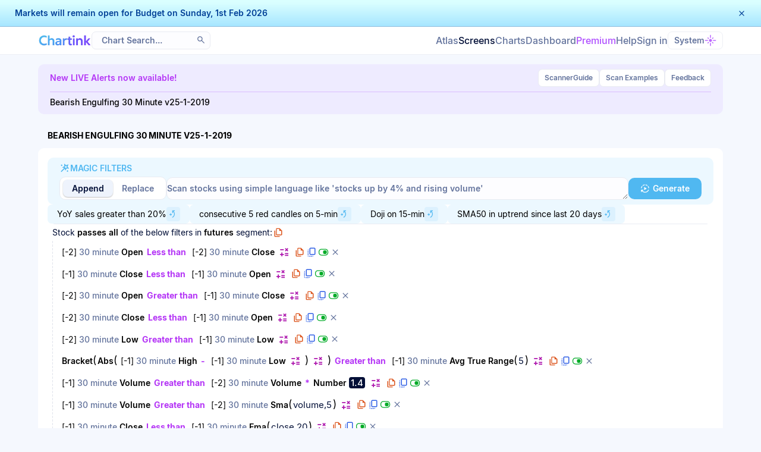

--- FILE ---
content_type: text/html; charset=UTF-8
request_url: https://chartink.com/screener/bearish-engulfing-30-minute-v25-1-2019
body_size: 13888
content:
<!DOCTYPE html>
<html class="" lang="en">
<head><script type="text/javascript">(window.NREUM||(NREUM={})).init={ajax:{deny_list:["bam.nr-data.net"]},feature_flags:["soft_nav"]};(window.NREUM||(NREUM={})).loader_config={licenseKey:"4f831ebbc0",applicationID:"375583170",browserID:"375591368"};;/*! For license information please see nr-loader-rum-1.308.0.min.js.LICENSE.txt */
(()=>{var e,t,r={163:(e,t,r)=>{"use strict";r.d(t,{j:()=>E});var n=r(384),i=r(1741);var a=r(2555);r(860).K7.genericEvents;const s="experimental.resources",o="register",c=e=>{if(!e||"string"!=typeof e)return!1;try{document.createDocumentFragment().querySelector(e)}catch{return!1}return!0};var d=r(2614),u=r(944),l=r(8122);const f="[data-nr-mask]",g=e=>(0,l.a)(e,(()=>{const e={feature_flags:[],experimental:{allow_registered_children:!1,resources:!1},mask_selector:"*",block_selector:"[data-nr-block]",mask_input_options:{color:!1,date:!1,"datetime-local":!1,email:!1,month:!1,number:!1,range:!1,search:!1,tel:!1,text:!1,time:!1,url:!1,week:!1,textarea:!1,select:!1,password:!0}};return{ajax:{deny_list:void 0,block_internal:!0,enabled:!0,autoStart:!0},api:{get allow_registered_children(){return e.feature_flags.includes(o)||e.experimental.allow_registered_children},set allow_registered_children(t){e.experimental.allow_registered_children=t},duplicate_registered_data:!1},browser_consent_mode:{enabled:!1},distributed_tracing:{enabled:void 0,exclude_newrelic_header:void 0,cors_use_newrelic_header:void 0,cors_use_tracecontext_headers:void 0,allowed_origins:void 0},get feature_flags(){return e.feature_flags},set feature_flags(t){e.feature_flags=t},generic_events:{enabled:!0,autoStart:!0},harvest:{interval:30},jserrors:{enabled:!0,autoStart:!0},logging:{enabled:!0,autoStart:!0},metrics:{enabled:!0,autoStart:!0},obfuscate:void 0,page_action:{enabled:!0},page_view_event:{enabled:!0,autoStart:!0},page_view_timing:{enabled:!0,autoStart:!0},performance:{capture_marks:!1,capture_measures:!1,capture_detail:!0,resources:{get enabled(){return e.feature_flags.includes(s)||e.experimental.resources},set enabled(t){e.experimental.resources=t},asset_types:[],first_party_domains:[],ignore_newrelic:!0}},privacy:{cookies_enabled:!0},proxy:{assets:void 0,beacon:void 0},session:{expiresMs:d.wk,inactiveMs:d.BB},session_replay:{autoStart:!0,enabled:!1,preload:!1,sampling_rate:10,error_sampling_rate:100,collect_fonts:!1,inline_images:!1,fix_stylesheets:!0,mask_all_inputs:!0,get mask_text_selector(){return e.mask_selector},set mask_text_selector(t){c(t)?e.mask_selector="".concat(t,",").concat(f):""===t||null===t?e.mask_selector=f:(0,u.R)(5,t)},get block_class(){return"nr-block"},get ignore_class(){return"nr-ignore"},get mask_text_class(){return"nr-mask"},get block_selector(){return e.block_selector},set block_selector(t){c(t)?e.block_selector+=",".concat(t):""!==t&&(0,u.R)(6,t)},get mask_input_options(){return e.mask_input_options},set mask_input_options(t){t&&"object"==typeof t?e.mask_input_options={...t,password:!0}:(0,u.R)(7,t)}},session_trace:{enabled:!0,autoStart:!0},soft_navigations:{enabled:!0,autoStart:!0},spa:{enabled:!0,autoStart:!0},ssl:void 0,user_actions:{enabled:!0,elementAttributes:["id","className","tagName","type"]}}})());var p=r(6154),m=r(9324);let h=0;const v={buildEnv:m.F3,distMethod:m.Xs,version:m.xv,originTime:p.WN},b={consented:!1},y={appMetadata:{},get consented(){return this.session?.state?.consent||b.consented},set consented(e){b.consented=e},customTransaction:void 0,denyList:void 0,disabled:!1,harvester:void 0,isolatedBacklog:!1,isRecording:!1,loaderType:void 0,maxBytes:3e4,obfuscator:void 0,onerror:void 0,ptid:void 0,releaseIds:{},session:void 0,timeKeeper:void 0,registeredEntities:[],jsAttributesMetadata:{bytes:0},get harvestCount(){return++h}},_=e=>{const t=(0,l.a)(e,y),r=Object.keys(v).reduce((e,t)=>(e[t]={value:v[t],writable:!1,configurable:!0,enumerable:!0},e),{});return Object.defineProperties(t,r)};var w=r(5701);const x=e=>{const t=e.startsWith("http");e+="/",r.p=t?e:"https://"+e};var R=r(7836),k=r(3241);const A={accountID:void 0,trustKey:void 0,agentID:void 0,licenseKey:void 0,applicationID:void 0,xpid:void 0},S=e=>(0,l.a)(e,A),T=new Set;function E(e,t={},r,s){let{init:o,info:c,loader_config:d,runtime:u={},exposed:l=!0}=t;if(!c){const e=(0,n.pV)();o=e.init,c=e.info,d=e.loader_config}e.init=g(o||{}),e.loader_config=S(d||{}),c.jsAttributes??={},p.bv&&(c.jsAttributes.isWorker=!0),e.info=(0,a.D)(c);const f=e.init,m=[c.beacon,c.errorBeacon];T.has(e.agentIdentifier)||(f.proxy.assets&&(x(f.proxy.assets),m.push(f.proxy.assets)),f.proxy.beacon&&m.push(f.proxy.beacon),e.beacons=[...m],function(e){const t=(0,n.pV)();Object.getOwnPropertyNames(i.W.prototype).forEach(r=>{const n=i.W.prototype[r];if("function"!=typeof n||"constructor"===n)return;let a=t[r];e[r]&&!1!==e.exposed&&"micro-agent"!==e.runtime?.loaderType&&(t[r]=(...t)=>{const n=e[r](...t);return a?a(...t):n})})}(e),(0,n.US)("activatedFeatures",w.B)),u.denyList=[...f.ajax.deny_list||[],...f.ajax.block_internal?m:[]],u.ptid=e.agentIdentifier,u.loaderType=r,e.runtime=_(u),T.has(e.agentIdentifier)||(e.ee=R.ee.get(e.agentIdentifier),e.exposed=l,(0,k.W)({agentIdentifier:e.agentIdentifier,drained:!!w.B?.[e.agentIdentifier],type:"lifecycle",name:"initialize",feature:void 0,data:e.config})),T.add(e.agentIdentifier)}},384:(e,t,r)=>{"use strict";r.d(t,{NT:()=>s,US:()=>u,Zm:()=>o,bQ:()=>d,dV:()=>c,pV:()=>l});var n=r(6154),i=r(1863),a=r(1910);const s={beacon:"bam.nr-data.net",errorBeacon:"bam.nr-data.net"};function o(){return n.gm.NREUM||(n.gm.NREUM={}),void 0===n.gm.newrelic&&(n.gm.newrelic=n.gm.NREUM),n.gm.NREUM}function c(){let e=o();return e.o||(e.o={ST:n.gm.setTimeout,SI:n.gm.setImmediate||n.gm.setInterval,CT:n.gm.clearTimeout,XHR:n.gm.XMLHttpRequest,REQ:n.gm.Request,EV:n.gm.Event,PR:n.gm.Promise,MO:n.gm.MutationObserver,FETCH:n.gm.fetch,WS:n.gm.WebSocket},(0,a.i)(...Object.values(e.o))),e}function d(e,t){let r=o();r.initializedAgents??={},t.initializedAt={ms:(0,i.t)(),date:new Date},r.initializedAgents[e]=t}function u(e,t){o()[e]=t}function l(){return function(){let e=o();const t=e.info||{};e.info={beacon:s.beacon,errorBeacon:s.errorBeacon,...t}}(),function(){let e=o();const t=e.init||{};e.init={...t}}(),c(),function(){let e=o();const t=e.loader_config||{};e.loader_config={...t}}(),o()}},782:(e,t,r)=>{"use strict";r.d(t,{T:()=>n});const n=r(860).K7.pageViewTiming},860:(e,t,r)=>{"use strict";r.d(t,{$J:()=>u,K7:()=>c,P3:()=>d,XX:()=>i,Yy:()=>o,df:()=>a,qY:()=>n,v4:()=>s});const n="events",i="jserrors",a="browser/blobs",s="rum",o="browser/logs",c={ajax:"ajax",genericEvents:"generic_events",jserrors:i,logging:"logging",metrics:"metrics",pageAction:"page_action",pageViewEvent:"page_view_event",pageViewTiming:"page_view_timing",sessionReplay:"session_replay",sessionTrace:"session_trace",softNav:"soft_navigations",spa:"spa"},d={[c.pageViewEvent]:1,[c.pageViewTiming]:2,[c.metrics]:3,[c.jserrors]:4,[c.spa]:5,[c.ajax]:6,[c.sessionTrace]:7,[c.softNav]:8,[c.sessionReplay]:9,[c.logging]:10,[c.genericEvents]:11},u={[c.pageViewEvent]:s,[c.pageViewTiming]:n,[c.ajax]:n,[c.spa]:n,[c.softNav]:n,[c.metrics]:i,[c.jserrors]:i,[c.sessionTrace]:a,[c.sessionReplay]:a,[c.logging]:o,[c.genericEvents]:"ins"}},944:(e,t,r)=>{"use strict";r.d(t,{R:()=>i});var n=r(3241);function i(e,t){"function"==typeof console.debug&&(console.debug("New Relic Warning: https://github.com/newrelic/newrelic-browser-agent/blob/main/docs/warning-codes.md#".concat(e),t),(0,n.W)({agentIdentifier:null,drained:null,type:"data",name:"warn",feature:"warn",data:{code:e,secondary:t}}))}},1687:(e,t,r)=>{"use strict";r.d(t,{Ak:()=>d,Ze:()=>f,x3:()=>u});var n=r(3241),i=r(7836),a=r(3606),s=r(860),o=r(2646);const c={};function d(e,t){const r={staged:!1,priority:s.P3[t]||0};l(e),c[e].get(t)||c[e].set(t,r)}function u(e,t){e&&c[e]&&(c[e].get(t)&&c[e].delete(t),p(e,t,!1),c[e].size&&g(e))}function l(e){if(!e)throw new Error("agentIdentifier required");c[e]||(c[e]=new Map)}function f(e="",t="feature",r=!1){if(l(e),!e||!c[e].get(t)||r)return p(e,t);c[e].get(t).staged=!0,g(e)}function g(e){const t=Array.from(c[e]);t.every(([e,t])=>t.staged)&&(t.sort((e,t)=>e[1].priority-t[1].priority),t.forEach(([t])=>{c[e].delete(t),p(e,t)}))}function p(e,t,r=!0){const s=e?i.ee.get(e):i.ee,c=a.i.handlers;if(!s.aborted&&s.backlog&&c){if((0,n.W)({agentIdentifier:e,type:"lifecycle",name:"drain",feature:t}),r){const e=s.backlog[t],r=c[t];if(r){for(let t=0;e&&t<e.length;++t)m(e[t],r);Object.entries(r).forEach(([e,t])=>{Object.values(t||{}).forEach(t=>{t[0]?.on&&t[0]?.context()instanceof o.y&&t[0].on(e,t[1])})})}}s.isolatedBacklog||delete c[t],s.backlog[t]=null,s.emit("drain-"+t,[])}}function m(e,t){var r=e[1];Object.values(t[r]||{}).forEach(t=>{var r=e[0];if(t[0]===r){var n=t[1],i=e[3],a=e[2];n.apply(i,a)}})}},1738:(e,t,r)=>{"use strict";r.d(t,{U:()=>g,Y:()=>f});var n=r(3241),i=r(9908),a=r(1863),s=r(944),o=r(5701),c=r(3969),d=r(8362),u=r(860),l=r(4261);function f(e,t,r,a){const f=a||r;!f||f[e]&&f[e]!==d.d.prototype[e]||(f[e]=function(){(0,i.p)(c.xV,["API/"+e+"/called"],void 0,u.K7.metrics,r.ee),(0,n.W)({agentIdentifier:r.agentIdentifier,drained:!!o.B?.[r.agentIdentifier],type:"data",name:"api",feature:l.Pl+e,data:{}});try{return t.apply(this,arguments)}catch(e){(0,s.R)(23,e)}})}function g(e,t,r,n,s){const o=e.info;null===r?delete o.jsAttributes[t]:o.jsAttributes[t]=r,(s||null===r)&&(0,i.p)(l.Pl+n,[(0,a.t)(),t,r],void 0,"session",e.ee)}},1741:(e,t,r)=>{"use strict";r.d(t,{W:()=>a});var n=r(944),i=r(4261);class a{#e(e,...t){if(this[e]!==a.prototype[e])return this[e](...t);(0,n.R)(35,e)}addPageAction(e,t){return this.#e(i.hG,e,t)}register(e){return this.#e(i.eY,e)}recordCustomEvent(e,t){return this.#e(i.fF,e,t)}setPageViewName(e,t){return this.#e(i.Fw,e,t)}setCustomAttribute(e,t,r){return this.#e(i.cD,e,t,r)}noticeError(e,t){return this.#e(i.o5,e,t)}setUserId(e,t=!1){return this.#e(i.Dl,e,t)}setApplicationVersion(e){return this.#e(i.nb,e)}setErrorHandler(e){return this.#e(i.bt,e)}addRelease(e,t){return this.#e(i.k6,e,t)}log(e,t){return this.#e(i.$9,e,t)}start(){return this.#e(i.d3)}finished(e){return this.#e(i.BL,e)}recordReplay(){return this.#e(i.CH)}pauseReplay(){return this.#e(i.Tb)}addToTrace(e){return this.#e(i.U2,e)}setCurrentRouteName(e){return this.#e(i.PA,e)}interaction(e){return this.#e(i.dT,e)}wrapLogger(e,t,r){return this.#e(i.Wb,e,t,r)}measure(e,t){return this.#e(i.V1,e,t)}consent(e){return this.#e(i.Pv,e)}}},1863:(e,t,r)=>{"use strict";function n(){return Math.floor(performance.now())}r.d(t,{t:()=>n})},1910:(e,t,r)=>{"use strict";r.d(t,{i:()=>a});var n=r(944);const i=new Map;function a(...e){return e.every(e=>{if(i.has(e))return i.get(e);const t="function"==typeof e?e.toString():"",r=t.includes("[native code]"),a=t.includes("nrWrapper");return r||a||(0,n.R)(64,e?.name||t),i.set(e,r),r})}},2555:(e,t,r)=>{"use strict";r.d(t,{D:()=>o,f:()=>s});var n=r(384),i=r(8122);const a={beacon:n.NT.beacon,errorBeacon:n.NT.errorBeacon,licenseKey:void 0,applicationID:void 0,sa:void 0,queueTime:void 0,applicationTime:void 0,ttGuid:void 0,user:void 0,account:void 0,product:void 0,extra:void 0,jsAttributes:{},userAttributes:void 0,atts:void 0,transactionName:void 0,tNamePlain:void 0};function s(e){try{return!!e.licenseKey&&!!e.errorBeacon&&!!e.applicationID}catch(e){return!1}}const o=e=>(0,i.a)(e,a)},2614:(e,t,r)=>{"use strict";r.d(t,{BB:()=>s,H3:()=>n,g:()=>d,iL:()=>c,tS:()=>o,uh:()=>i,wk:()=>a});const n="NRBA",i="SESSION",a=144e5,s=18e5,o={STARTED:"session-started",PAUSE:"session-pause",RESET:"session-reset",RESUME:"session-resume",UPDATE:"session-update"},c={SAME_TAB:"same-tab",CROSS_TAB:"cross-tab"},d={OFF:0,FULL:1,ERROR:2}},2646:(e,t,r)=>{"use strict";r.d(t,{y:()=>n});class n{constructor(e){this.contextId=e}}},2843:(e,t,r)=>{"use strict";r.d(t,{G:()=>a,u:()=>i});var n=r(3878);function i(e,t=!1,r,i){(0,n.DD)("visibilitychange",function(){if(t)return void("hidden"===document.visibilityState&&e());e(document.visibilityState)},r,i)}function a(e,t,r){(0,n.sp)("pagehide",e,t,r)}},3241:(e,t,r)=>{"use strict";r.d(t,{W:()=>a});var n=r(6154);const i="newrelic";function a(e={}){try{n.gm.dispatchEvent(new CustomEvent(i,{detail:e}))}catch(e){}}},3606:(e,t,r)=>{"use strict";r.d(t,{i:()=>a});var n=r(9908);a.on=s;var i=a.handlers={};function a(e,t,r,a){s(a||n.d,i,e,t,r)}function s(e,t,r,i,a){a||(a="feature"),e||(e=n.d);var s=t[a]=t[a]||{};(s[r]=s[r]||[]).push([e,i])}},3878:(e,t,r)=>{"use strict";function n(e,t){return{capture:e,passive:!1,signal:t}}function i(e,t,r=!1,i){window.addEventListener(e,t,n(r,i))}function a(e,t,r=!1,i){document.addEventListener(e,t,n(r,i))}r.d(t,{DD:()=>a,jT:()=>n,sp:()=>i})},3969:(e,t,r)=>{"use strict";r.d(t,{TZ:()=>n,XG:()=>o,rs:()=>i,xV:()=>s,z_:()=>a});const n=r(860).K7.metrics,i="sm",a="cm",s="storeSupportabilityMetrics",o="storeEventMetrics"},4234:(e,t,r)=>{"use strict";r.d(t,{W:()=>a});var n=r(7836),i=r(1687);class a{constructor(e,t){this.agentIdentifier=e,this.ee=n.ee.get(e),this.featureName=t,this.blocked=!1}deregisterDrain(){(0,i.x3)(this.agentIdentifier,this.featureName)}}},4261:(e,t,r)=>{"use strict";r.d(t,{$9:()=>d,BL:()=>o,CH:()=>g,Dl:()=>_,Fw:()=>y,PA:()=>h,Pl:()=>n,Pv:()=>k,Tb:()=>l,U2:()=>a,V1:()=>R,Wb:()=>x,bt:()=>b,cD:()=>v,d3:()=>w,dT:()=>c,eY:()=>p,fF:()=>f,hG:()=>i,k6:()=>s,nb:()=>m,o5:()=>u});const n="api-",i="addPageAction",a="addToTrace",s="addRelease",o="finished",c="interaction",d="log",u="noticeError",l="pauseReplay",f="recordCustomEvent",g="recordReplay",p="register",m="setApplicationVersion",h="setCurrentRouteName",v="setCustomAttribute",b="setErrorHandler",y="setPageViewName",_="setUserId",w="start",x="wrapLogger",R="measure",k="consent"},5289:(e,t,r)=>{"use strict";r.d(t,{GG:()=>s,Qr:()=>c,sB:()=>o});var n=r(3878),i=r(6389);function a(){return"undefined"==typeof document||"complete"===document.readyState}function s(e,t){if(a())return e();const r=(0,i.J)(e),s=setInterval(()=>{a()&&(clearInterval(s),r())},500);(0,n.sp)("load",r,t)}function o(e){if(a())return e();(0,n.DD)("DOMContentLoaded",e)}function c(e){if(a())return e();(0,n.sp)("popstate",e)}},5607:(e,t,r)=>{"use strict";r.d(t,{W:()=>n});const n=(0,r(9566).bz)()},5701:(e,t,r)=>{"use strict";r.d(t,{B:()=>a,t:()=>s});var n=r(3241);const i=new Set,a={};function s(e,t){const r=t.agentIdentifier;a[r]??={},e&&"object"==typeof e&&(i.has(r)||(t.ee.emit("rumresp",[e]),a[r]=e,i.add(r),(0,n.W)({agentIdentifier:r,loaded:!0,drained:!0,type:"lifecycle",name:"load",feature:void 0,data:e})))}},6154:(e,t,r)=>{"use strict";r.d(t,{OF:()=>c,RI:()=>i,WN:()=>u,bv:()=>a,eN:()=>l,gm:()=>s,mw:()=>o,sb:()=>d});var n=r(1863);const i="undefined"!=typeof window&&!!window.document,a="undefined"!=typeof WorkerGlobalScope&&("undefined"!=typeof self&&self instanceof WorkerGlobalScope&&self.navigator instanceof WorkerNavigator||"undefined"!=typeof globalThis&&globalThis instanceof WorkerGlobalScope&&globalThis.navigator instanceof WorkerNavigator),s=i?window:"undefined"!=typeof WorkerGlobalScope&&("undefined"!=typeof self&&self instanceof WorkerGlobalScope&&self||"undefined"!=typeof globalThis&&globalThis instanceof WorkerGlobalScope&&globalThis),o=Boolean("hidden"===s?.document?.visibilityState),c=/iPad|iPhone|iPod/.test(s.navigator?.userAgent),d=c&&"undefined"==typeof SharedWorker,u=((()=>{const e=s.navigator?.userAgent?.match(/Firefox[/\s](\d+\.\d+)/);Array.isArray(e)&&e.length>=2&&e[1]})(),Date.now()-(0,n.t)()),l=()=>"undefined"!=typeof PerformanceNavigationTiming&&s?.performance?.getEntriesByType("navigation")?.[0]?.responseStart},6389:(e,t,r)=>{"use strict";function n(e,t=500,r={}){const n=r?.leading||!1;let i;return(...r)=>{n&&void 0===i&&(e.apply(this,r),i=setTimeout(()=>{i=clearTimeout(i)},t)),n||(clearTimeout(i),i=setTimeout(()=>{e.apply(this,r)},t))}}function i(e){let t=!1;return(...r)=>{t||(t=!0,e.apply(this,r))}}r.d(t,{J:()=>i,s:()=>n})},6630:(e,t,r)=>{"use strict";r.d(t,{T:()=>n});const n=r(860).K7.pageViewEvent},7699:(e,t,r)=>{"use strict";r.d(t,{It:()=>a,KC:()=>o,No:()=>i,qh:()=>s});var n=r(860);const i=16e3,a=1e6,s="SESSION_ERROR",o={[n.K7.logging]:!0,[n.K7.genericEvents]:!1,[n.K7.jserrors]:!1,[n.K7.ajax]:!1}},7836:(e,t,r)=>{"use strict";r.d(t,{P:()=>o,ee:()=>c});var n=r(384),i=r(8990),a=r(2646),s=r(5607);const o="nr@context:".concat(s.W),c=function e(t,r){var n={},s={},u={},l=!1;try{l=16===r.length&&d.initializedAgents?.[r]?.runtime.isolatedBacklog}catch(e){}var f={on:p,addEventListener:p,removeEventListener:function(e,t){var r=n[e];if(!r)return;for(var i=0;i<r.length;i++)r[i]===t&&r.splice(i,1)},emit:function(e,r,n,i,a){!1!==a&&(a=!0);if(c.aborted&&!i)return;t&&a&&t.emit(e,r,n);var o=g(n);m(e).forEach(e=>{e.apply(o,r)});var d=v()[s[e]];d&&d.push([f,e,r,o]);return o},get:h,listeners:m,context:g,buffer:function(e,t){const r=v();if(t=t||"feature",f.aborted)return;Object.entries(e||{}).forEach(([e,n])=>{s[n]=t,t in r||(r[t]=[])})},abort:function(){f._aborted=!0,Object.keys(f.backlog).forEach(e=>{delete f.backlog[e]})},isBuffering:function(e){return!!v()[s[e]]},debugId:r,backlog:l?{}:t&&"object"==typeof t.backlog?t.backlog:{},isolatedBacklog:l};return Object.defineProperty(f,"aborted",{get:()=>{let e=f._aborted||!1;return e||(t&&(e=t.aborted),e)}}),f;function g(e){return e&&e instanceof a.y?e:e?(0,i.I)(e,o,()=>new a.y(o)):new a.y(o)}function p(e,t){n[e]=m(e).concat(t)}function m(e){return n[e]||[]}function h(t){return u[t]=u[t]||e(f,t)}function v(){return f.backlog}}(void 0,"globalEE"),d=(0,n.Zm)();d.ee||(d.ee=c)},8122:(e,t,r)=>{"use strict";r.d(t,{a:()=>i});var n=r(944);function i(e,t){try{if(!e||"object"!=typeof e)return(0,n.R)(3);if(!t||"object"!=typeof t)return(0,n.R)(4);const r=Object.create(Object.getPrototypeOf(t),Object.getOwnPropertyDescriptors(t)),a=0===Object.keys(r).length?e:r;for(let s in a)if(void 0!==e[s])try{if(null===e[s]){r[s]=null;continue}Array.isArray(e[s])&&Array.isArray(t[s])?r[s]=Array.from(new Set([...e[s],...t[s]])):"object"==typeof e[s]&&"object"==typeof t[s]?r[s]=i(e[s],t[s]):r[s]=e[s]}catch(e){r[s]||(0,n.R)(1,e)}return r}catch(e){(0,n.R)(2,e)}}},8362:(e,t,r)=>{"use strict";r.d(t,{d:()=>a});var n=r(9566),i=r(1741);class a extends i.W{agentIdentifier=(0,n.LA)(16)}},8374:(e,t,r)=>{r.nc=(()=>{try{return document?.currentScript?.nonce}catch(e){}return""})()},8990:(e,t,r)=>{"use strict";r.d(t,{I:()=>i});var n=Object.prototype.hasOwnProperty;function i(e,t,r){if(n.call(e,t))return e[t];var i=r();if(Object.defineProperty&&Object.keys)try{return Object.defineProperty(e,t,{value:i,writable:!0,enumerable:!1}),i}catch(e){}return e[t]=i,i}},9324:(e,t,r)=>{"use strict";r.d(t,{F3:()=>i,Xs:()=>a,xv:()=>n});const n="1.308.0",i="PROD",a="CDN"},9566:(e,t,r)=>{"use strict";r.d(t,{LA:()=>o,bz:()=>s});var n=r(6154);const i="xxxxxxxx-xxxx-4xxx-yxxx-xxxxxxxxxxxx";function a(e,t){return e?15&e[t]:16*Math.random()|0}function s(){const e=n.gm?.crypto||n.gm?.msCrypto;let t,r=0;return e&&e.getRandomValues&&(t=e.getRandomValues(new Uint8Array(30))),i.split("").map(e=>"x"===e?a(t,r++).toString(16):"y"===e?(3&a()|8).toString(16):e).join("")}function o(e){const t=n.gm?.crypto||n.gm?.msCrypto;let r,i=0;t&&t.getRandomValues&&(r=t.getRandomValues(new Uint8Array(e)));const s=[];for(var o=0;o<e;o++)s.push(a(r,i++).toString(16));return s.join("")}},9908:(e,t,r)=>{"use strict";r.d(t,{d:()=>n,p:()=>i});var n=r(7836).ee.get("handle");function i(e,t,r,i,a){a?(a.buffer([e],i),a.emit(e,t,r)):(n.buffer([e],i),n.emit(e,t,r))}}},n={};function i(e){var t=n[e];if(void 0!==t)return t.exports;var a=n[e]={exports:{}};return r[e](a,a.exports,i),a.exports}i.m=r,i.d=(e,t)=>{for(var r in t)i.o(t,r)&&!i.o(e,r)&&Object.defineProperty(e,r,{enumerable:!0,get:t[r]})},i.f={},i.e=e=>Promise.all(Object.keys(i.f).reduce((t,r)=>(i.f[r](e,t),t),[])),i.u=e=>"nr-rum-1.308.0.min.js",i.o=(e,t)=>Object.prototype.hasOwnProperty.call(e,t),e={},t="NRBA-1.308.0.PROD:",i.l=(r,n,a,s)=>{if(e[r])e[r].push(n);else{var o,c;if(void 0!==a)for(var d=document.getElementsByTagName("script"),u=0;u<d.length;u++){var l=d[u];if(l.getAttribute("src")==r||l.getAttribute("data-webpack")==t+a){o=l;break}}if(!o){c=!0;var f={296:"sha512-+MIMDsOcckGXa1EdWHqFNv7P+JUkd5kQwCBr3KE6uCvnsBNUrdSt4a/3/L4j4TxtnaMNjHpza2/erNQbpacJQA=="};(o=document.createElement("script")).charset="utf-8",i.nc&&o.setAttribute("nonce",i.nc),o.setAttribute("data-webpack",t+a),o.src=r,0!==o.src.indexOf(window.location.origin+"/")&&(o.crossOrigin="anonymous"),f[s]&&(o.integrity=f[s])}e[r]=[n];var g=(t,n)=>{o.onerror=o.onload=null,clearTimeout(p);var i=e[r];if(delete e[r],o.parentNode&&o.parentNode.removeChild(o),i&&i.forEach(e=>e(n)),t)return t(n)},p=setTimeout(g.bind(null,void 0,{type:"timeout",target:o}),12e4);o.onerror=g.bind(null,o.onerror),o.onload=g.bind(null,o.onload),c&&document.head.appendChild(o)}},i.r=e=>{"undefined"!=typeof Symbol&&Symbol.toStringTag&&Object.defineProperty(e,Symbol.toStringTag,{value:"Module"}),Object.defineProperty(e,"__esModule",{value:!0})},i.p="https://js-agent.newrelic.com/",(()=>{var e={374:0,840:0};i.f.j=(t,r)=>{var n=i.o(e,t)?e[t]:void 0;if(0!==n)if(n)r.push(n[2]);else{var a=new Promise((r,i)=>n=e[t]=[r,i]);r.push(n[2]=a);var s=i.p+i.u(t),o=new Error;i.l(s,r=>{if(i.o(e,t)&&(0!==(n=e[t])&&(e[t]=void 0),n)){var a=r&&("load"===r.type?"missing":r.type),s=r&&r.target&&r.target.src;o.message="Loading chunk "+t+" failed: ("+a+": "+s+")",o.name="ChunkLoadError",o.type=a,o.request=s,n[1](o)}},"chunk-"+t,t)}};var t=(t,r)=>{var n,a,[s,o,c]=r,d=0;if(s.some(t=>0!==e[t])){for(n in o)i.o(o,n)&&(i.m[n]=o[n]);if(c)c(i)}for(t&&t(r);d<s.length;d++)a=s[d],i.o(e,a)&&e[a]&&e[a][0](),e[a]=0},r=self["webpackChunk:NRBA-1.308.0.PROD"]=self["webpackChunk:NRBA-1.308.0.PROD"]||[];r.forEach(t.bind(null,0)),r.push=t.bind(null,r.push.bind(r))})(),(()=>{"use strict";i(8374);var e=i(8362),t=i(860);const r=Object.values(t.K7);var n=i(163);var a=i(9908),s=i(1863),o=i(4261),c=i(1738);var d=i(1687),u=i(4234),l=i(5289),f=i(6154),g=i(944),p=i(384);const m=e=>f.RI&&!0===e?.privacy.cookies_enabled;function h(e){return!!(0,p.dV)().o.MO&&m(e)&&!0===e?.session_trace.enabled}var v=i(6389),b=i(7699);class y extends u.W{constructor(e,t){super(e.agentIdentifier,t),this.agentRef=e,this.abortHandler=void 0,this.featAggregate=void 0,this.loadedSuccessfully=void 0,this.onAggregateImported=new Promise(e=>{this.loadedSuccessfully=e}),this.deferred=Promise.resolve(),!1===e.init[this.featureName].autoStart?this.deferred=new Promise((t,r)=>{this.ee.on("manual-start-all",(0,v.J)(()=>{(0,d.Ak)(e.agentIdentifier,this.featureName),t()}))}):(0,d.Ak)(e.agentIdentifier,t)}importAggregator(e,t,r={}){if(this.featAggregate)return;const n=async()=>{let n;await this.deferred;try{if(m(e.init)){const{setupAgentSession:t}=await i.e(296).then(i.bind(i,3305));n=t(e)}}catch(e){(0,g.R)(20,e),this.ee.emit("internal-error",[e]),(0,a.p)(b.qh,[e],void 0,this.featureName,this.ee)}try{if(!this.#t(this.featureName,n,e.init))return(0,d.Ze)(this.agentIdentifier,this.featureName),void this.loadedSuccessfully(!1);const{Aggregate:i}=await t();this.featAggregate=new i(e,r),e.runtime.harvester.initializedAggregates.push(this.featAggregate),this.loadedSuccessfully(!0)}catch(e){(0,g.R)(34,e),this.abortHandler?.(),(0,d.Ze)(this.agentIdentifier,this.featureName,!0),this.loadedSuccessfully(!1),this.ee&&this.ee.abort()}};f.RI?(0,l.GG)(()=>n(),!0):n()}#t(e,r,n){if(this.blocked)return!1;switch(e){case t.K7.sessionReplay:return h(n)&&!!r;case t.K7.sessionTrace:return!!r;default:return!0}}}var _=i(6630),w=i(2614),x=i(3241);class R extends y{static featureName=_.T;constructor(e){var t;super(e,_.T),this.setupInspectionEvents(e.agentIdentifier),t=e,(0,c.Y)(o.Fw,function(e,r){"string"==typeof e&&("/"!==e.charAt(0)&&(e="/"+e),t.runtime.customTransaction=(r||"http://custom.transaction")+e,(0,a.p)(o.Pl+o.Fw,[(0,s.t)()],void 0,void 0,t.ee))},t),this.importAggregator(e,()=>i.e(296).then(i.bind(i,3943)))}setupInspectionEvents(e){const t=(t,r)=>{t&&(0,x.W)({agentIdentifier:e,timeStamp:t.timeStamp,loaded:"complete"===t.target.readyState,type:"window",name:r,data:t.target.location+""})};(0,l.sB)(e=>{t(e,"DOMContentLoaded")}),(0,l.GG)(e=>{t(e,"load")}),(0,l.Qr)(e=>{t(e,"navigate")}),this.ee.on(w.tS.UPDATE,(t,r)=>{(0,x.W)({agentIdentifier:e,type:"lifecycle",name:"session",data:r})})}}class k extends e.d{constructor(e){var t;(super(),f.gm)?(this.features={},(0,p.bQ)(this.agentIdentifier,this),this.desiredFeatures=new Set(e.features||[]),this.desiredFeatures.add(R),(0,n.j)(this,e,e.loaderType||"agent"),t=this,(0,c.Y)(o.cD,function(e,r,n=!1){if("string"==typeof e){if(["string","number","boolean"].includes(typeof r)||null===r)return(0,c.U)(t,e,r,o.cD,n);(0,g.R)(40,typeof r)}else(0,g.R)(39,typeof e)},t),function(e){(0,c.Y)(o.Dl,function(t,r=!1){if("string"!=typeof t&&null!==t)return void(0,g.R)(41,typeof t);const n=e.info.jsAttributes["enduser.id"];r&&null!=n&&n!==t?(0,a.p)(o.Pl+"setUserIdAndResetSession",[t],void 0,"session",e.ee):(0,c.U)(e,"enduser.id",t,o.Dl,!0)},e)}(this),function(e){(0,c.Y)(o.nb,function(t){if("string"==typeof t||null===t)return(0,c.U)(e,"application.version",t,o.nb,!1);(0,g.R)(42,typeof t)},e)}(this),function(e){(0,c.Y)(o.d3,function(){e.ee.emit("manual-start-all")},e)}(this),function(e){(0,c.Y)(o.Pv,function(t=!0){if("boolean"==typeof t){if((0,a.p)(o.Pl+o.Pv,[t],void 0,"session",e.ee),e.runtime.consented=t,t){const t=e.features.page_view_event;t.onAggregateImported.then(e=>{const r=t.featAggregate;e&&!r.sentRum&&r.sendRum()})}}else(0,g.R)(65,typeof t)},e)}(this),this.run()):(0,g.R)(21)}get config(){return{info:this.info,init:this.init,loader_config:this.loader_config,runtime:this.runtime}}get api(){return this}run(){try{const e=function(e){const t={};return r.forEach(r=>{t[r]=!!e[r]?.enabled}),t}(this.init),n=[...this.desiredFeatures];n.sort((e,r)=>t.P3[e.featureName]-t.P3[r.featureName]),n.forEach(r=>{if(!e[r.featureName]&&r.featureName!==t.K7.pageViewEvent)return;if(r.featureName===t.K7.spa)return void(0,g.R)(67);const n=function(e){switch(e){case t.K7.ajax:return[t.K7.jserrors];case t.K7.sessionTrace:return[t.K7.ajax,t.K7.pageViewEvent];case t.K7.sessionReplay:return[t.K7.sessionTrace];case t.K7.pageViewTiming:return[t.K7.pageViewEvent];default:return[]}}(r.featureName).filter(e=>!(e in this.features));n.length>0&&(0,g.R)(36,{targetFeature:r.featureName,missingDependencies:n}),this.features[r.featureName]=new r(this)})}catch(e){(0,g.R)(22,e);for(const e in this.features)this.features[e].abortHandler?.();const t=(0,p.Zm)();delete t.initializedAgents[this.agentIdentifier]?.features,delete this.sharedAggregator;return t.ee.get(this.agentIdentifier).abort(),!1}}}var A=i(2843),S=i(782);class T extends y{static featureName=S.T;constructor(e){super(e,S.T),f.RI&&((0,A.u)(()=>(0,a.p)("docHidden",[(0,s.t)()],void 0,S.T,this.ee),!0),(0,A.G)(()=>(0,a.p)("winPagehide",[(0,s.t)()],void 0,S.T,this.ee)),this.importAggregator(e,()=>i.e(296).then(i.bind(i,2117))))}}var E=i(3969);class I extends y{static featureName=E.TZ;constructor(e){super(e,E.TZ),f.RI&&document.addEventListener("securitypolicyviolation",e=>{(0,a.p)(E.xV,["Generic/CSPViolation/Detected"],void 0,this.featureName,this.ee)}),this.importAggregator(e,()=>i.e(296).then(i.bind(i,9623)))}}new k({features:[R,T,I],loaderType:"lite"})})()})();</script>
    <title>Bearish Engulfing 30 Minute v25-1-2019, Technical Analysis Scanner</title>

    <meta name="csrf-token" content="k3gzYxJUBT01mOZynwNPQCmf6CPQlQXetJS1Oy2z"/>
    <meta content="width=device-width, initial-scale=1" name="viewport">

    <meta name="distribution" content="Global">
    <meta name="revisit-after" content="7 days">
    <meta name="description"
          content="Bearish Engulfing 30 Minute v25-1-2019 Technical &amp; Fundamental stock screener, scan stocks based on rsi, pe, macd, breakouts, divergence, growth, book vlaue, market cap, dividend yield etc.">
    <meta name="keywords"
          content="Bearish Engulfing 30 Minute v25-1-2019"/>
    <meta name="google-site-verification" content="h4usgindzD0ZpF_cPcX5yI0GbdgfmkTSdjjgOoyH8Qw"/>


    <meta property="og:locale" content="en_US"/>
    <meta property="og:type" content="website"/>
    <meta property="og:title" content="Bearish Engulfing 30 Minute v25-1-2019, Technical Analysis Scanner"/>
    <meta property="og:description"
          content="Bearish Engulfing 30 Minute v25-1-2019 Technical &amp; Fundamental stock screener, scan stocks based on rsi, pe, macd, breakouts, divergence, growth, book vlaue, market cap, dividend yield etc.">

    <meta property="og:url" content="https://chartink.com/screener/bearish-engulfing-30-minute-v25-1-2019"/>
    <meta property="og:site_name" content="Chartink"/>
    <meta property="og:image" content="https://chartink.com/images/og-header.png"/>

    
    <meta name="twitter:card" content="summary"/>
    <meta name="twitter:description"
          content="Bearish Engulfing 30 Minute v25-1-2019 Technical &amp; Fundamental stock screener, scan stocks based on rsi, pe, macd, breakouts, divergence, growth, book vlaue, market cap, dividend yield etc.">
    <meta name="twitter:title" content="Bearish Engulfing 30 Minute v25-1-2019, Technical Analysis Scanner"/>
    <meta name="twitter:site" content="@chartinkconnect">

    <link rel="icon" href="/favicon.png?v3" type="image/png"/>
    <script async src="https://pagead2.googlesyndication.com/pagead/js/adsbygoogle.js"></script>
    <link href="/css/jquery.timepicker.css" rel="stylesheet">

    <link rel="preload" as="style" href="https://chartink.com/build/assets/app-32d363d0.css" /><link rel="stylesheet" href="https://chartink.com/build/assets/app-32d363d0.css" />    <link rel="preload" as="style" href="https://chartink.com/build/assets/index-f3d41953.css" /><link rel="preload" as="style" href="https://chartink.com/build/assets/vue-clipboard-d2f25c72.css" /><link rel="preload" as="style" href="https://chartink.com/build/assets/lodash-8619dd2a.css" /><link rel="preload" as="style" href="https://chartink.com/build/assets/columns-a32f26e0.css" /><link rel="preload" as="style" href="https://chartink.com/build/assets/atlas-5746bbf1.css" /><link rel="modulepreload" href="https://chartink.com/build/assets/atlas-a2b47e55.js" /><link rel="modulepreload" href="https://chartink.com/build/assets/index-256e1da5.js" /><link rel="modulepreload" href="https://chartink.com/build/assets/vue-clipboard-5e992da4.js" /><link rel="modulepreload" href="https://chartink.com/build/assets/lodash-922457ca.js" /><link rel="modulepreload" href="https://chartink.com/build/assets/columns-f565eb67.js" /><link rel="modulepreload" href="https://chartink.com/build/assets/ResizeObserver-872ec6d6.js" /><link rel="stylesheet" href="https://chartink.com/build/assets/index-f3d41953.css" /><link rel="stylesheet" href="https://chartink.com/build/assets/vue-clipboard-d2f25c72.css" /><link rel="stylesheet" href="https://chartink.com/build/assets/lodash-8619dd2a.css" /><link rel="stylesheet" href="https://chartink.com/build/assets/columns-a32f26e0.css" /><link rel="stylesheet" href="https://chartink.com/build/assets/atlas-5746bbf1.css" /><script type="module" src="https://chartink.com/build/assets/atlas-a2b47e55.js"></script>
    <script>
	(function () {
		/*init default theme*/
		try {
			let LIGHT = 1, DARK = 2, SYSTEM = 3;
			let stored = Number(localStorage.getItem('theme')) || SYSTEM;
			let prefersDark = window.matchMedia && window.matchMedia('(prefers-color-scheme: dark)').matches
			let wantDark = (stored === DARK) || (stored === SYSTEM && prefersDark);
			document.documentElement.classList.toggle('dark', !!wantDark);
		} catch(_) {}
	})();
</script>
    <script>
        // values relevant to scan section
                    window.scanTime = '9:38 AM';
        window.scanBehindByTimeInMins = '351';
    </script>

    <script>
        function jump_to_backtest() {
            $('html, body').animate({
                scrollTop: $("#backtest-container").offset().top
            }, 1000);
        }
    </script>

    <!-- Google tag (gtag.js) -->
    <script async src="https://www.googletagmanager.com/gtag/js?id=G-7P3KPC3ZPP"></script>
    <script>
		window.dataLayer = window.dataLayer || [];
		function gtag(){dataLayer.push(arguments);}
		gtag('js', new Date());

		gtag('config', 'G-7P3KPC3ZPP');
    </script>
</head>


<body class="!bg-powder-blue dark:!bg-slate-900">

<div id="root" @click="showCommentToolTip(null), showChartSneak(null),showExplainToolTip(null)">

    <div class="hidden-overlays-select" style="top: 0;left: 0;padding: 0;position: absolute;z-index:1000">
        <hidden-overlays-selects :custom-indicators-json='[]'></hidden-overlays-selects>
    </div>

    <field-comment ref="field-comment"></field-comment>

    <auto-explain ref="auto-explain"></auto-explain>

    <scanner :scan-likes="{&quot;totalLikes&quot;:0,&quot;likedByUser&quot;:false}" :scan-json="{&quot;id&quot;:776354,&quot;user_id&quot;:48714,&quot;name&quot;:&quot;Bearish Engulfing 30 Minute v25-1-2019&quot;,&quot;description&quot;:&quot;Bearish Engulfing 30 Minute v25-1-2019&quot;,&quot;is_private&quot;:false,&quot;created_at&quot;:&quot;2019-01-25T02:01:09.000000Z&quot;,&quot;slug&quot;:&quot;bearish-engulfing-30-minute-v25-1-2019&quot;,&quot;deleted_at&quot;:&quot;2020-08-23T05:29:35.000000Z&quot;,&quot;scan_category_id&quot;:4,&quot;atlas_json&quot;:&quot;{\&quot;group\&quot;:{\&quot;type\&quot;:3,\&quot;children\&quot;:[{\&quot;id\&quot;:24166462,\&quot;type\&quot;:2,\&quot;operation\&quot;:{\&quot;value\&quot;:\&quot;&lt;\&quot;,\&quot;field\&quot;:{\&quot;id\&quot;:24166430,\&quot;type\&quot;:2,\&quot;operation\&quot;:{\&quot;value\&quot;:\&quot;default\&quot;,\&quot;field\&quot;:null},\&quot;parentType\&quot;:null,\&quot;isEnabled\&quot;:true,\&quot;measure\&quot;:{\&quot;value\&quot;:\&quot;close\&quot;,\&quot;type\&quot;:1,\&quot;offset\&quot;:{\&quot;value\&quot;:\&quot;30_minute\&quot;,\&quot;intradayOffsetValue\&quot;:\&quot;-2\&quot;},\&quot;parameters\&quot;:[]}}},\&quot;parentType\&quot;:null,\&quot;isEnabled\&quot;:true,\&quot;measure\&quot;:{\&quot;value\&quot;:\&quot;open\&quot;,\&quot;type\&quot;:1,\&quot;offset\&quot;:{\&quot;value\&quot;:\&quot;30_minute\&quot;,\&quot;intradayOffsetValue\&quot;:\&quot;-2\&quot;},\&quot;parameters\&quot;:[]}},{\&quot;id\&quot;:24166464,\&quot;type\&quot;:2,\&quot;operation\&quot;:{\&quot;value\&quot;:\&quot;&lt;\&quot;,\&quot;field\&quot;:{\&quot;id\&quot;:24166432,\&quot;type\&quot;:2,\&quot;operation\&quot;:{\&quot;value\&quot;:\&quot;default\&quot;,\&quot;field\&quot;:null},\&quot;parentType\&quot;:null,\&quot;isEnabled\&quot;:true,\&quot;measure\&quot;:{\&quot;value\&quot;:\&quot;open\&quot;,\&quot;type\&quot;:1,\&quot;offset\&quot;:{\&quot;value\&quot;:\&quot;30_minute\&quot;,\&quot;intradayOffsetValue\&quot;:\&quot;-1\&quot;},\&quot;parameters\&quot;:[]}}},\&quot;parentType\&quot;:null,\&quot;isEnabled\&quot;:true,\&quot;measure\&quot;:{\&quot;value\&quot;:\&quot;close\&quot;,\&quot;type\&quot;:1,\&quot;offset\&quot;:{\&quot;value\&quot;:\&quot;30_minute\&quot;,\&quot;intradayOffsetValue\&quot;:\&quot;-1\&quot;},\&quot;parameters\&quot;:[]}},{\&quot;id\&quot;:24166466,\&quot;type\&quot;:2,\&quot;operation\&quot;:{\&quot;value\&quot;:\&quot;&gt;\&quot;,\&quot;field\&quot;:{\&quot;id\&quot;:24166434,\&quot;type\&quot;:2,\&quot;operation\&quot;:{\&quot;value\&quot;:\&quot;default\&quot;,\&quot;field\&quot;:null},\&quot;parentType\&quot;:null,\&quot;isEnabled\&quot;:true,\&quot;measure\&quot;:{\&quot;value\&quot;:\&quot;close\&quot;,\&quot;type\&quot;:1,\&quot;offset\&quot;:{\&quot;value\&quot;:\&quot;30_minute\&quot;,\&quot;intradayOffsetValue\&quot;:\&quot;-1\&quot;},\&quot;parameters\&quot;:[]}}},\&quot;parentType\&quot;:null,\&quot;isEnabled\&quot;:true,\&quot;measure\&quot;:{\&quot;value\&quot;:\&quot;open\&quot;,\&quot;type\&quot;:1,\&quot;offset\&quot;:{\&quot;value\&quot;:\&quot;30_minute\&quot;,\&quot;intradayOffsetValue\&quot;:\&quot;-2\&quot;},\&quot;parameters\&quot;:[]}},{\&quot;id\&quot;:24166468,\&quot;type\&quot;:2,\&quot;operation\&quot;:{\&quot;value\&quot;:\&quot;&lt;\&quot;,\&quot;field\&quot;:{\&quot;id\&quot;:24166436,\&quot;type\&quot;:2,\&quot;operation\&quot;:{\&quot;value\&quot;:\&quot;default\&quot;,\&quot;field\&quot;:null},\&quot;parentType\&quot;:null,\&quot;isEnabled\&quot;:true,\&quot;measure\&quot;:{\&quot;value\&quot;:\&quot;open\&quot;,\&quot;type\&quot;:1,\&quot;offset\&quot;:{\&quot;value\&quot;:\&quot;30_minute\&quot;,\&quot;intradayOffsetValue\&quot;:\&quot;-1\&quot;},\&quot;parameters\&quot;:[]}}},\&quot;parentType\&quot;:null,\&quot;isEnabled\&quot;:true,\&quot;measure\&quot;:{\&quot;value\&quot;:\&quot;close\&quot;,\&quot;type\&quot;:1,\&quot;offset\&quot;:{\&quot;value\&quot;:\&quot;30_minute\&quot;,\&quot;intradayOffsetValue\&quot;:\&quot;-2\&quot;},\&quot;parameters\&quot;:[]}},{\&quot;id\&quot;:24166470,\&quot;type\&quot;:2,\&quot;operation\&quot;:{\&quot;value\&quot;:\&quot;&gt;\&quot;,\&quot;field\&quot;:{\&quot;id\&quot;:24166438,\&quot;type\&quot;:2,\&quot;operation\&quot;:{\&quot;value\&quot;:\&quot;default\&quot;,\&quot;field\&quot;:null},\&quot;parentType\&quot;:null,\&quot;isEnabled\&quot;:true,\&quot;measure\&quot;:{\&quot;value\&quot;:\&quot;low\&quot;,\&quot;type\&quot;:1,\&quot;offset\&quot;:{\&quot;value\&quot;:\&quot;30_minute\&quot;,\&quot;intradayOffsetValue\&quot;:\&quot;-1\&quot;},\&quot;parameters\&quot;:[]}}},\&quot;parentType\&quot;:null,\&quot;isEnabled\&quot;:true,\&quot;measure\&quot;:{\&quot;value\&quot;:\&quot;low\&quot;,\&quot;type\&quot;:1,\&quot;offset\&quot;:{\&quot;value\&quot;:\&quot;30_minute\&quot;,\&quot;intradayOffsetValue\&quot;:\&quot;-2\&quot;},\&quot;parameters\&quot;:[]}},{\&quot;id\&quot;:24166472,\&quot;type\&quot;:2,\&quot;operation\&quot;:{\&quot;value\&quot;:\&quot;&gt;\&quot;,\&quot;field\&quot;:{\&quot;id\&quot;:24166440,\&quot;type\&quot;:2,\&quot;operation\&quot;:{\&quot;value\&quot;:\&quot;default\&quot;,\&quot;field\&quot;:null},\&quot;parentType\&quot;:null,\&quot;isEnabled\&quot;:true,\&quot;measure\&quot;:{\&quot;value\&quot;:\&quot;avg_true_range\&quot;,\&quot;type\&quot;:1,\&quot;offset\&quot;:{\&quot;value\&quot;:\&quot;30_minute\&quot;,\&quot;intradayOffsetValue\&quot;:\&quot;-1\&quot;},\&quot;parameters\&quot;:[{\&quot;inputValue\&quot;:\&quot;5\&quot;,\&quot;type\&quot;:\&quot;input-number\&quot;}]}}},\&quot;parentType\&quot;:null,\&quot;isEnabled\&quot;:true,\&quot;measure\&quot;:{\&quot;value\&quot;:\&quot;brackets\&quot;,\&quot;type\&quot;:1,\&quot;parameters\&quot;:[{\&quot;field\&quot;:{\&quot;id\&quot;:24166446,\&quot;type\&quot;:5,\&quot;operation\&quot;:{\&quot;value\&quot;:\&quot;default\&quot;,\&quot;field\&quot;:null},\&quot;parentType\&quot;:null,\&quot;isEnabled\&quot;:true,\&quot;measure\&quot;:{\&quot;value\&quot;:\&quot;abs\&quot;,\&quot;type\&quot;:1,\&quot;parameters\&quot;:[{\&quot;field\&quot;:{\&quot;id\&quot;:24166445,\&quot;type\&quot;:5,\&quot;operation\&quot;:{\&quot;value\&quot;:\&quot;-\&quot;,\&quot;field\&quot;:{\&quot;id\&quot;:24166444,\&quot;type\&quot;:2,\&quot;operation\&quot;:{\&quot;value\&quot;:\&quot;default\&quot;,\&quot;field\&quot;:null},\&quot;parentType\&quot;:null,\&quot;isEnabled\&quot;:true,\&quot;measure\&quot;:{\&quot;value\&quot;:\&quot;low\&quot;,\&quot;type\&quot;:1,\&quot;offset\&quot;:{\&quot;value\&quot;:\&quot;30_minute\&quot;,\&quot;intradayOffsetValue\&quot;:\&quot;-1\&quot;},\&quot;parameters\&quot;:[]}}},\&quot;parentType\&quot;:null,\&quot;isEnabled\&quot;:true,\&quot;measure\&quot;:{\&quot;value\&quot;:\&quot;high\&quot;,\&quot;type\&quot;:1,\&quot;offset\&quot;:{\&quot;value\&quot;:\&quot;30_minute\&quot;,\&quot;intradayOffsetValue\&quot;:\&quot;-1\&quot;},\&quot;parameters\&quot;:[]}}}]}}}]}},{\&quot;id\&quot;:24166474,\&quot;type\&quot;:2,\&quot;operation\&quot;:{\&quot;value\&quot;:\&quot;&gt;\&quot;,\&quot;field\&quot;:{\&quot;id\&quot;:24166450,\&quot;type\&quot;:2,\&quot;operation\&quot;:{\&quot;value\&quot;:\&quot;*\&quot;,\&quot;field\&quot;:{\&quot;id\&quot;:24166448,\&quot;type\&quot;:2,\&quot;operation\&quot;:{\&quot;value\&quot;:\&quot;default\&quot;,\&quot;field\&quot;:null},\&quot;parentType\&quot;:null,\&quot;isEnabled\&quot;:true,\&quot;measure\&quot;:{\&quot;value\&quot;:\&quot;number\&quot;,\&quot;type\&quot;:1,\&quot;parameters\&quot;:[{\&quot;inputValue\&quot;:\&quot;1.4\&quot;,\&quot;type\&quot;:\&quot;input-number\&quot;}]}}},\&quot;parentType\&quot;:null,\&quot;isEnabled\&quot;:true,\&quot;measure\&quot;:{\&quot;value\&quot;:\&quot;volume\&quot;,\&quot;type\&quot;:1,\&quot;offset\&quot;:{\&quot;value\&quot;:\&quot;30_minute\&quot;,\&quot;intradayOffsetValue\&quot;:\&quot;-2\&quot;},\&quot;parameters\&quot;:[]}}},\&quot;parentType\&quot;:null,\&quot;isEnabled\&quot;:true,\&quot;measure\&quot;:{\&quot;value\&quot;:\&quot;volume\&quot;,\&quot;type\&quot;:1,\&quot;offset\&quot;:{\&quot;value\&quot;:\&quot;30_minute\&quot;,\&quot;intradayOffsetValue\&quot;:\&quot;-1\&quot;},\&quot;parameters\&quot;:[]}},{\&quot;id\&quot;:24166476,\&quot;type\&quot;:2,\&quot;operation\&quot;:{\&quot;value\&quot;:\&quot;&gt;\&quot;,\&quot;field\&quot;:{\&quot;id\&quot;:24166452,\&quot;type\&quot;:2,\&quot;operation\&quot;:{\&quot;value\&quot;:\&quot;default\&quot;,\&quot;field\&quot;:null},\&quot;parentType\&quot;:null,\&quot;isEnabled\&quot;:true,\&quot;measure\&quot;:{\&quot;value\&quot;:\&quot;sma\&quot;,\&quot;type\&quot;:1,\&quot;offset\&quot;:{\&quot;value\&quot;:\&quot;30_minute\&quot;,\&quot;intradayOffsetValue\&quot;:\&quot;-2\&quot;},\&quot;parameters\&quot;:[{\&quot;inputValue\&quot;:\&quot;volume,5\&quot;,\&quot;type\&quot;:\&quot;input-number\&quot;}]}}},\&quot;parentType\&quot;:null,\&quot;isEnabled\&quot;:true,\&quot;measure\&quot;:{\&quot;value\&quot;:\&quot;volume\&quot;,\&quot;type\&quot;:1,\&quot;offset\&quot;:{\&quot;value\&quot;:\&quot;30_minute\&quot;,\&quot;intradayOffsetValue\&quot;:\&quot;-1\&quot;},\&quot;parameters\&quot;:[]}},{\&quot;id\&quot;:24166478,\&quot;type\&quot;:2,\&quot;operation\&quot;:{\&quot;value\&quot;:\&quot;&lt;\&quot;,\&quot;field\&quot;:{\&quot;id\&quot;:24166454,\&quot;type\&quot;:2,\&quot;operation\&quot;:{\&quot;value\&quot;:\&quot;default\&quot;,\&quot;field\&quot;:null},\&quot;parentType\&quot;:null,\&quot;isEnabled\&quot;:true,\&quot;measure\&quot;:{\&quot;value\&quot;:\&quot;ema\&quot;,\&quot;type\&quot;:1,\&quot;offset\&quot;:{\&quot;value\&quot;:\&quot;30_minute\&quot;,\&quot;intradayOffsetValue\&quot;:\&quot;-1\&quot;},\&quot;parameters\&quot;:[{\&quot;inputValue\&quot;:\&quot;close,20\&quot;,\&quot;type\&quot;:\&quot;input-number\&quot;}]}}},\&quot;parentType\&quot;:null,\&quot;isEnabled\&quot;:true,\&quot;measure\&quot;:{\&quot;value\&quot;:\&quot;close\&quot;,\&quot;type\&quot;:1,\&quot;offset\&quot;:{\&quot;value\&quot;:\&quot;30_minute\&quot;,\&quot;intradayOffsetValue\&quot;:\&quot;-1\&quot;},\&quot;parameters\&quot;:[]}},{\&quot;id\&quot;:24166480,\&quot;type\&quot;:2,\&quot;operation\&quot;:{\&quot;value\&quot;:\&quot;&lt;\&quot;,\&quot;field\&quot;:{\&quot;id\&quot;:24166456,\&quot;type\&quot;:2,\&quot;operation\&quot;:{\&quot;value\&quot;:\&quot;default\&quot;,\&quot;field\&quot;:null},\&quot;parentType\&quot;:null,\&quot;isEnabled\&quot;:true,\&quot;measure\&quot;:{\&quot;value\&quot;:\&quot;ema\&quot;,\&quot;type\&quot;:1,\&quot;offset\&quot;:{\&quot;value\&quot;:\&quot;30_minute\&quot;,\&quot;intradayOffsetValue\&quot;:\&quot;-1\&quot;},\&quot;parameters\&quot;:[{\&quot;inputValue\&quot;:\&quot;close,20\&quot;,\&quot;type\&quot;:\&quot;input-number\&quot;}]}}},\&quot;parentType\&quot;:null,\&quot;isEnabled\&quot;:true,\&quot;measure\&quot;:{\&quot;value\&quot;:\&quot;ema\&quot;,\&quot;type\&quot;:1,\&quot;offset\&quot;:{\&quot;value\&quot;:\&quot;30_minute\&quot;,\&quot;intradayOffsetValue\&quot;:\&quot;-1\&quot;},\&quot;parameters\&quot;:[{\&quot;inputValue\&quot;:\&quot;close,8\&quot;,\&quot;type\&quot;:\&quot;input-number\&quot;}]}},{\&quot;id\&quot;:24166482,\&quot;type\&quot;:2,\&quot;operation\&quot;:{\&quot;value\&quot;:\&quot;&lt;\&quot;,\&quot;field\&quot;:{\&quot;id\&quot;:24166458,\&quot;type\&quot;:2,\&quot;operation\&quot;:{\&quot;value\&quot;:\&quot;default\&quot;,\&quot;field\&quot;:null},\&quot;parentType\&quot;:null,\&quot;isEnabled\&quot;:true,\&quot;measure\&quot;:{\&quot;value\&quot;:\&quot;sma\&quot;,\&quot;type\&quot;:1,\&quot;offset\&quot;:{\&quot;value\&quot;:\&quot;30_minute\&quot;,\&quot;intradayOffsetValue\&quot;:\&quot;-1\&quot;},\&quot;parameters\&quot;:[{\&quot;inputValue\&quot;:\&quot;close,50\&quot;,\&quot;type\&quot;:\&quot;input-number\&quot;}]}}},\&quot;parentType\&quot;:null,\&quot;isEnabled\&quot;:true,\&quot;measure\&quot;:{\&quot;value\&quot;:\&quot;ema\&quot;,\&quot;type\&quot;:1,\&quot;offset\&quot;:{\&quot;value\&quot;:\&quot;30_minute\&quot;,\&quot;intradayOffsetValue\&quot;:\&quot;-1\&quot;},\&quot;parameters\&quot;:[{\&quot;inputValue\&quot;:\&quot;close,20\&quot;,\&quot;type\&quot;:\&quot;input-number\&quot;}]}},{\&quot;id\&quot;:24166484,\&quot;type\&quot;:2,\&quot;operation\&quot;:{\&quot;value\&quot;:\&quot;&lt;\&quot;,\&quot;field\&quot;:{\&quot;id\&quot;:24166460,\&quot;type\&quot;:2,\&quot;operation\&quot;:{\&quot;value\&quot;:\&quot;default\&quot;,\&quot;field\&quot;:null},\&quot;parentType\&quot;:null,\&quot;isEnabled\&quot;:true,\&quot;measure\&quot;:{\&quot;value\&quot;:\&quot;number\&quot;,\&quot;type\&quot;:1,\&quot;parameters\&quot;:[{\&quot;inputValue\&quot;:\&quot;0\&quot;,\&quot;type\&quot;:\&quot;input-number\&quot;}]}}},\&quot;parentType\&quot;:null,\&quot;isEnabled\&quot;:true,\&quot;measure\&quot;:{\&quot;value\&quot;:\&quot;macd_histogram\&quot;,\&quot;type\&quot;:1,\&quot;offset\&quot;:{\&quot;value\&quot;:\&quot;30_minute\&quot;,\&quot;intradayOffsetValue\&quot;:\&quot;-1\&quot;},\&quot;parameters\&quot;:[{\&quot;inputValue\&quot;:\&quot;26,12,9\&quot;,\&quot;type\&quot;:\&quot;input-number\&quot;}]}}],\&quot;measurevalue\&quot;:\&quot;default\&quot;,\&quot;join\&quot;:\&quot;all\&quot;,\&quot;combination\&quot;:\&quot;passes\&quot;,\&quot;segment\&quot;:\&quot;futures_33489\&quot;,\&quot;isEnabled\&quot;:true}}&quot;,&quot;atlas_query&quot;:&quot;( {33489} ( [-2] 30 minute open &lt; [-2] 30 minute close and [-1] 30 minute close &lt; [-1] 30 minute open and [-2] 30 minute open &gt; [-1] 30 minute close and [-2] 30 minute close &lt; [-1] 30 minute open and [-2] 30 minute low &gt; [-1] 30 minute low and( abs( [-1] 30 minute high - [-1] 30 minute low ) ) &gt; [-1] 30 minute avg true range( 5 ) and [-1] 30 minute volume &gt; [-2] 30 minute volume * 1.4 and [-1] 30 minute volume &gt; [-2] 30 minute sma( volume,5 ) and [-1] 30 minute close &lt; [-1] 30 minute ema( close,20 ) and [-1] 30 minute ema( close,8 ) &lt; [-1] 30 minute ema( close,20 ) and [-1] 30 minute ema( close,20 ) &lt; [-1] 30 minute sma( close,50 ) and [-1] 30 minute macd histogram( 26,12,9 ) &lt; 0 ) )&quot;,&quot;dependant_indicator_ids&quot;:null,&quot;hide_filters&quot;:false,&quot;authorizations&quot;:{&quot;update&quot;:false}}"
             ref="scan"
             :watchlist-json="[{&quot;id&quot;:136699,&quot;name&quot;:&quot;Banknifty&quot;},{&quot;id&quot;:166311,&quot;name&quot;:&quot;ETFs&quot;},{&quot;id&quot;:33489,&quot;name&quot;:&quot;futures&quot;},{&quot;id&quot;:167068,&quot;name&quot;:&quot;Gold ETFs&quot;},{&quot;id&quot;:45603,&quot;name&quot;:&quot;indices&quot;},{&quot;id&quot;:136492,&quot;name&quot;:&quot;Midcap 50&quot;},{&quot;id&quot;:33619,&quot;name&quot;:&quot;nifty 100&quot;},{&quot;id&quot;:46553,&quot;name&quot;:&quot;nifty 200&quot;},{&quot;id&quot;:33492,&quot;name&quot;:&quot;nifty 50&quot;},{&quot;id&quot;:57960,&quot;name&quot;:&quot;nifty 500&quot;},{&quot;id&quot;:1090574,&quot;name&quot;:&quot;nifty 500 multicap 50:25:25&quot;},{&quot;id&quot;:109630,&quot;name&quot;:&quot;nifty and banknifty&quot;},{&quot;id&quot;:1090573,&quot;name&quot;:&quot;nifty large midcap 250&quot;},{&quot;id&quot;:1090582,&quot;name&quot;:&quot;nifty microcap 250&quot;},{&quot;id&quot;:1090585,&quot;name&quot;:&quot;nifty midcap 100&quot;},{&quot;id&quot;:1090588,&quot;name&quot;:&quot;nifty midcap 150&quot;},{&quot;id&quot;:1090591,&quot;name&quot;:&quot;nifty midcap 50&quot;},{&quot;id&quot;:1090579,&quot;name&quot;:&quot;nifty midcap select&quot;},{&quot;id&quot;:1090575,&quot;name&quot;:&quot;nifty mid smallcap 400&quot;},{&quot;id&quot;:1116352,&quot;name&quot;:&quot;nifty next 50&quot;},{&quot;id&quot;:1090587,&quot;name&quot;:&quot;nifty smallcap 100&quot;},{&quot;id&quot;:1090572,&quot;name&quot;:&quot;nifty smallcap 250&quot;},{&quot;id&quot;:1090568,&quot;name&quot;:&quot;nifty smallcap 50&quot;},{&quot;id&quot;:1195362,&quot;name&quot;:&quot;Silver ETFs&quot;}]"
             :scan-categories-json="[{&quot;id&quot;:4,&quot;name&quot;:&quot;Candlestick Patterns scan&quot;},{&quot;id&quot;:3,&quot;name&quot;:&quot;Range Breakouts scan&quot;},{&quot;id&quot;:11,&quot;name&quot;:&quot;Fundamental Scans&quot;},{&quot;id&quot;:2,&quot;name&quot;:&quot;Bullish scan&quot;},{&quot;id&quot;:1,&quot;name&quot;:&quot;Bearish scan&quot;},{&quot;id&quot;:6,&quot;name&quot;:&quot;Intraday Bullish scan&quot;},{&quot;id&quot;:7,&quot;name&quot;:&quot;Intraday Bearish scan&quot;},{&quot;id&quot;:10,&quot;name&quot;:&quot;Crossover&quot;},{&quot;id&quot;:5,&quot;name&quot;:&quot;Other Scans&quot;}]"
             :alert-json="{&quot;pause_after_trigger&quot;:false,&quot;frequencies&quot;:[{&quot;id&quot;:1,&quot;name&quot;:&quot;1 minutes&quot;},{&quot;id&quot;:17,&quot;name&quot;:&quot;2 minutes&quot;},{&quot;id&quot;:18,&quot;name&quot;:&quot;3 minutes&quot;},{&quot;id&quot;:3,&quot;name&quot;:&quot;5 minutes&quot;},{&quot;id&quot;:4,&quot;name&quot;:&quot;10 minutes&quot;},{&quot;id&quot;:5,&quot;name&quot;:&quot;15 minutes&quot;},{&quot;id&quot;:6,&quot;name&quot;:&quot;20 minutes&quot;},{&quot;id&quot;:19,&quot;name&quot;:&quot;25 minutes&quot;},{&quot;id&quot;:7,&quot;name&quot;:&quot;30 minutes&quot;},{&quot;id&quot;:20,&quot;name&quot;:&quot;45 minutes&quot;},{&quot;id&quot;:16,&quot;name&quot;:&quot;75 minutes&quot;},{&quot;id&quot;:22,&quot;name&quot;:&quot;125 minute&quot;},{&quot;id&quot;:8,&quot;name&quot;:&quot;hour&quot;},{&quot;id&quot;:9,&quot;name&quot;:&quot;2 hours&quot;},{&quot;id&quot;:21,&quot;name&quot;:&quot;3 hours&quot;},{&quot;id&quot;:10,&quot;name&quot;:&quot;4 hours&quot;},{&quot;id&quot;:13,&quot;name&quot;:&quot;market open&quot;},{&quot;id&quot;:14,&quot;name&quot;:&quot;market close&quot;},{&quot;id&quot;:12,&quot;name&quot;:&quot;week&quot;},{&quot;id&quot;:11,&quot;name&quot;:&quot;month&quot;},{&quot;id&quot;:15,&quot;name&quot;:&quot;day at time&quot;}],&quot;notificationTypes&quot;:[{&quot;id&quot;:2,&quot;name&quot;:&quot;Email&quot;,&quot;order_number&quot;:1,&quot;is_visible&quot;:true},{&quot;id&quot;:1,&quot;name&quot;:&quot;Sms&quot;,&quot;order_number&quot;:2,&quot;is_visible&quot;:true},{&quot;id&quot;:3,&quot;name&quot;:&quot;Sms &amp; Email&quot;,&quot;order_number&quot;:3,&quot;is_visible&quot;:true},{&quot;id&quot;:4,&quot;name&quot;:&quot;Desktop\/Mobile (web)&quot;,&quot;order_number&quot;:4,&quot;is_visible&quot;:true}],&quot;authorizations&quot;:{&quot;update&quot;:false}}"
             :force-show-filters=false
            @show-chart-sneak="showChartSneak"
             @show-comment-tool-tip="showCommentToolTip"
             @show-explain-tool-tip="showExplainToolTip"
             @hide-filters="hideFilters"
             @change-theme="changeChartTheme"
             @change-main-chart-type="changeMainChartType"
             :current-user='null'
             :user-tags="[]">
    </scanner>
</div>

<script type="text/javascript">window.NREUM||(NREUM={});NREUM.info={"beacon":"bam.nr-data.net","licenseKey":"4f831ebbc0","applicationID":"375583170","transactionName":"ZwYGbERVXkEAUEZQCV5MJVtCXV9cTkBRSwNVDQFK","queueTime":0,"applicationTime":74,"atts":"S0ERGgxPTR5DUhADHU0e","errorBeacon":"bam.nr-data.net","agent":""}</script></body>
<script>
    window.CHARTINK = {
        userId: 0,
        isPremium: false,
        autoRefreshFrequencyInMs: -1,
        isMarketOpen: true,
        newCharts: false,
        isProduction: true
    }
</script>
</html>

































































































































































































--- FILE ---
content_type: text/html; charset=UTF-8
request_url: https://chartink.com/screener/process
body_size: 451
content:
{"draw":1,"recordsTotal":0,"recordsFiltered":0,"data":[],"link":"scanlink:58cfcf0352b1709c0104275dfbdcab0c"}

--- FILE ---
content_type: text/html; charset=UTF-8
request_url: https://chartink.com/backtest/process
body_size: 2830
content:
{"metaData":[{"columnAliases":["groupcount(1where({33489}([-2]30minuteopen<[-2]30minutecloseand[-1]30minuteclose<[-1]30minuteopenand[-2]30minuteopen>[-1]30minutecloseand[-2]30minuteclose<[-1]30minuteopenand[-2]30minutelow>[-1]30minutelowand(abs([-1]30minutehigh-[-1]30minutelow))>[-1]30minuteavgtrue range(5)and[-1]30minutevolume>[-2]30minutevolume*1.4and[-1]30minutevolume>[-2]30minutesma(volume,5)and[-1]30minuteclose<[-1]30minuteema(close,20)and[-1]30minuteema(close,8)<[-1]30minuteema(close,20)and[-1]30minuteema(close,20)<[-1]30minutesma(close,50)and[-1]30minutemacdhistogram(26,12,9)<0)))"],"availableLimit":25,"maxRows":160,"isTrend":true,"limit":100,"groups":["sector"],"tradeTimes":[1767861900000,1767863700000,1767865500000,1767930300000,1767932100000,1767933900000,1767935700000,1767937500000,1767939300000,1767941100000,1767942900000,1767944700000,1767946500000,1767948300000,1767950100000,1767951900000,1768189500000,1768191300000,1768193100000,1768194900000,1768196700000,1768198500000,1768200300000,1768202100000,1768203900000,1768205700000,1768207500000,1768209300000,1768211100000,1768275900000,1768277700000,1768279500000,1768281300000,1768283100000,1768284900000,1768286700000,1768288500000,1768290300000,1768292100000,1768293900000,1768295700000,1768297500000,1768362300000,1768364100000,1768365900000,1768367700000,1768369500000,1768371300000,1768373100000,1768374900000,1768376700000,1768378500000,1768380300000,1768382100000,1768383900000,1768535100000,1768536900000,1768538700000,1768540500000,1768542300000,1768544100000,1768545900000,1768547700000,1768549500000,1768551300000,1768553100000,1768554900000,1768556700000,1768794300000,1768796100000,1768797900000,1768799700000,1768801500000,1768803300000,1768805100000,1768806900000,1768808700000,1768810500000,1768812300000,1768814100000,1768815900000,1768880700000,1768882500000,1768884300000,1768886100000,1768887900000,1768889700000,1768891500000,1768893300000,1768895100000,1768896900000,1768898700000,1768900500000,1768902300000,1768967100000,1768968900000,1768970700000,1768972500000,1768974300000,1768976100000,1768977900000,1768979700000,1768981500000,1768983300000,1768985100000,1768986900000,1768988700000,1769053500000,1769055300000,1769057100000,1769058900000,1769060700000,1769062500000,1769064300000,1769066100000,1769067900000,1769069700000,1769071500000,1769073300000,1769075100000,1769139900000,1769141700000,1769143500000,1769145300000,1769147100000,1769148900000,1769150700000,1769152500000,1769154300000,1769156100000,1769157900000,1769159700000,1769161500000,1769485500000,1769487300000,1769489100000,1769490900000,1769492700000,1769494500000,1769496300000,1769498100000,1769499900000,1769501700000,1769503500000,1769505300000,1769507100000,1769571900000,1769573700000,1769575500000,1769577300000,1769579100000,1769580900000,1769582700000,1769584500000,1769586300000,1769588100000,1769589900000,1769591700000,1769593500000,1769658300000],"lastUpdateTime":1769659620000}],"aggregatedStockList":[[],["SIEMENS","Largecap","Industrials"],["SAIL","Largecap","Metals & Mining","JSWSTEEL","Largecap","Metals & Mining","PATANJALI","Largecap","FMCG","TATASTEEL","Largecap","Metals & Mining","BOSCHLTD","Largecap","Auto","WIPRO","Largecap","I.T","IREDA","Largecap","Financials","MARICO","Largecap","FMCG","BANKINDIA","Largecap","Bank","RECLTD","Largecap","Financials","DALBHARAT","Largecap","Building Materials"],[],["KEI","Largecap","Industrials"],[],[],["HINDUNILVR","Largecap","FMCG","OBEROIRLTY","Largecap","Realty"],[],[],["VOLTAS","Largecap","Consumer Discretionary","KAYNES","Largecap","Consumer Discretionary","NTPC","Largecap","Power & Utilities","TORNTPOWER","Largecap","Power & Utilities","COALINDIA","Largecap","Metals & Mining"],[],["DLF","Largecap","Realty"],["PNBHOUSING","Largecap","Financials"],[],[],[],["BAJAJHLDNG","Largecap","Financials","NMDC","Largecap","Metals & Mining","UNIONBANK","Largecap","Bank","PAYTM","Largecap","I.T"],[],["AMBUJACEM","Largecap","Building Materials","UNOMINDA","Largecap","Auto"],[],["NAUKRI","Largecap","I.T"],[],[],[],[],[],[],[],[],["INFY","Largecap","I.T","IDFCFIRSTB","Largecap","Bank","DIXON","Largecap","Consumer Discretionary","POLYCAB","Largecap","Industrials"],[],[],[],[],[],[],["SOLARINDS","Largecap","Aerospace & Defence"],[],[],[],[],[],[],[],[],[],[],["MARUTI","Largecap","Auto"],[],[],[],[],["MOTHERSON","Largecap","Auto","SBILIFE","Largecap","Financials"],[],[],["ZYDUSLIFE","Largecap","Healthcare","BDL","Largecap","Aerospace & Defence"],[],[],["ASHOKLEY","Largecap","Auto"],["SAMMAANCAP","Midcap","Financials"],[],[],[],[],[],[],["PATANJALI","Largecap","FMCG","ICICIBANK","Largecap","Bank"],[],["ABB","Largecap","Industrials","TATAPOWER","Largecap","Power & Utilities"],[],[],[],[],["UNOMINDA","Largecap","Auto","PAGEIND","Largecap","Consumer Discretionary"],["PATANJALI","Largecap","FMCG"],[],[],["RVNL","Largecap","Realty"],[],["TMPV","Largecap","Auto","MOTHERSON","Largecap","Auto","UNOMINDA","Largecap","Auto"],[],["VOLTAS","Largecap","Consumer Discretionary","PHOENIXLTD","Largecap","Realty","SUPREMEIND","Largecap","Plastic products","ADANIPORTS","Largecap","Transportation"],[],[],["KEI","Largecap","Industrials"],[],["INDHOTEL","Largecap","Services","LODHA","Largecap","Realty","ETERNAL","Largecap","I.T"],["TVSMOTOR","Largecap","Auto"],["COFORGE","Largecap","I.T","DLF","Largecap","Realty"],[],[],[],["EXIDEIND","Largecap","Auto","BHEL","Largecap","Industrials","TRENT","Largecap","Consumer Discretionary","LICHSGFIN","Largecap","Financials","ONGC","Largecap","Energy","PHOENIXLTD","Largecap","Realty","SRF","Largecap","Chemicals","APOLLOHOSP","Largecap","Healthcare","SUPREMEIND","Largecap","Plastic products","CHOLAFIN","Largecap","Financials","KFINTECH","Midcap","Financials","AUROPHARMA","Largecap","Healthcare","GAIL","Largecap","Energy","NATIONALUM","Largecap","Metals & Mining","POWERGRID","Largecap","Power & Utilities","INDUSTOWER","Largecap","Telecom","ADANIENSOL","Largecap","Power & Utilities","HDFCAMC","Largecap","Financials","POLYCAB","Largecap","Industrials","NYKAA","Largecap","I.T"],[],["IRCTC","Largecap","Transportation"],[],["PIIND","Largecap","Chemicals"],[],["PATANJALI","Largecap","FMCG"],[],[],[],[],[],[],[],[],[],[],[],[],[],[],[],[],[],[],[],["TVSMOTOR","Largecap","Auto"],[],[],[],[],[],[],["MARICO","Largecap","FMCG"],[],["EXIDEIND","Largecap","Auto","AUBANK","Largecap","Bank"],[],[],[],["BHEL","Largecap","Industrials","HEROMOTOCO","Largecap","Auto","PHOENIXLTD","Largecap","Realty","EICHERMOT","Largecap","Auto","MOTHERSON","Largecap","Auto","BANKBARODA","Largecap","Bank","INDUSINDBK","Largecap","Bank","AXISBANK","Largecap","Bank","NTPC","Largecap","Power & Utilities","NAUKRI","Largecap","I.T","FORTIS","Largecap","Healthcare","INOXWIND","Midcap","Industrials","TIINDIA","Largecap","Industrials","MAXHEALTH","Largecap","Healthcare"],[],["MANKIND","Largecap","Healthcare","IIFL","Largecap","Financials","INOXWIND","Midcap","Industrials","AUBANK","Largecap","Bank","IEX","Midcap","Financials","AMBER","Midcap","Consumer Discretionary","MAXHEALTH","Largecap","Healthcare","LODHA","Largecap","Realty"],[],["GMRAIRPORT","Largecap","Miscellaneous"],[],["GODREJPROP","Largecap","Realty"],[],[],["TITAN","Largecap","Consumer Discretionary","ICICIGI","Largecap","Financials"],[],["KFINTECH","Midcap","Financials","TVSMOTOR","Largecap","Auto"],[],[],[],[],[],[],[],["SUNPHARMA","Largecap","Healthcare"],[],[],[],[],[],[],[],[]],"groups":["industrials","services","auto","realty","textiles","chemicals","consumer discretionary","fmcg","financials","aerospace & defence","energy","miscellaneous","metals & mining","power & utilities","healthcare","telecom","bank","building materials","i.t","plastic products","transportation","telecom-service","media","indices","n\/a"],"time":218,"groupData":[{"name":"industrials","results":[{"groupcount(1where({33489}([-2]30minuteopen<[-2]30minutecloseand[-1]30minuteclose<[-1]30minuteopenand[-2]30minuteopen>[-1]30minutecloseand[-2]30minuteclose<[-1]30minuteopenand[-2]30minutelow>[-1]30minutelowand(abs([-1]30minutehigh-[-1]30minutelow))>[-1]30minuteavgtrue range(5)and[-1]30minutevolume>[-2]30minutevolume*1.4and[-1]30minutevolume>[-2]30minutesma(volume,5)and[-1]30minuteclose<[-1]30minuteema(close,20)and[-1]30minuteema(close,8)<[-1]30minuteema(close,20)and[-1]30minuteema(close,20)<[-1]30minutesma(close,50)and[-1]30minutemacdhistogram(26,12,9)<0)))":[0,1,0,0,1,0,0,0,0,0,0,0,0,0,0,0,0,0,0,0,0,0,0,0,0,0,0,0,0,0,1,0,0,0,0,0,0,0,0,0,0,0,0,0,0,0,0,0,0,0,0,0,0,0,0,0,0,0,0,0,0,0,0,0,0,0,0,0,0,1,0,0,0,0,0,0,0,0,0,0,0,0,0,0,0,1,0,0,0,0,0,0,0,2,0,0,0,0,0,0,0,0,0,0,0,0,0,0,0,0,0,0,0,0,0,0,0,0,0,0,0,0,0,0,0,0,0,0,0,0,0,0,3,0,1,0,0,0,0,0,0,0,0,0,0,0,0,0,0,0,0,0,0,0,0,0,0,0,0,0]}]},{"name":"services","results":[{"groupcount(1where({33489}([-2]30minuteopen<[-2]30minutecloseand[-1]30minuteclose<[-1]30minuteopenand[-2]30minuteopen>[-1]30minutecloseand[-2]30minuteclose<[-1]30minuteopenand[-2]30minutelow>[-1]30minutelowand(abs([-1]30minutehigh-[-1]30minutelow))>[-1]30minuteavgtrue range(5)and[-1]30minutevolume>[-2]30minutevolume*1.4and[-1]30minutevolume>[-2]30minutesma(volume,5)and[-1]30minuteclose<[-1]30minuteema(close,20)and[-1]30minuteema(close,8)<[-1]30minuteema(close,20)and[-1]30minuteema(close,20)<[-1]30minutesma(close,50)and[-1]30minutemacdhistogram(26,12,9)<0)))":[0,0,0,0,0,0,0,0,0,0,0,0,0,0,0,0,0,0,0,0,0,0,0,0,0,0,0,0,0,0,0,0,0,0,0,0,0,0,0,0,0,0,0,0,0,0,0,0,0,0,0,0,0,0,0,0,0,0,0,0,0,0,0,0,0,0,0,0,0,0,0,0,0,0,0,0,0,0,0,0,0,0,0,0,0,0,0,1,0,0,0,0,0,0,0,0,0,0,0,0,0,0,0,0,0,0,0,0,0,0,0,0,0,0,0,0,0,0,0,0,0,0,0,0,0,0,0,0,0,0,0,0,0,0,0,0,0,0,0,0,0,0,0,0,0,0,0,0,0,0,0,0,0,0,0,0,0,0,0,0]}]},{"name":"auto","results":[{"groupcount(1where({33489}([-2]30minuteopen<[-2]30minutecloseand[-1]30minuteclose<[-1]30minuteopenand[-2]30minuteopen>[-1]30minutecloseand[-2]30minuteclose<[-1]30minuteopenand[-2]30minutelow>[-1]30minutelowand(abs([-1]30minutehigh-[-1]30minutelow))>[-1]30minuteavgtrue range(5)and[-1]30minutevolume>[-2]30minutevolume*1.4and[-1]30minutevolume>[-2]30minutesma(volume,5)and[-1]30minuteclose<[-1]30minuteema(close,20)and[-1]30minuteema(close,8)<[-1]30minuteema(close,20)and[-1]30minuteema(close,20)<[-1]30minutesma(close,50)and[-1]30minutemacdhistogram(26,12,9)<0)))":[0,0,1,0,0,0,0,0,0,0,0,0,0,0,0,0,0,0,0,1,0,0,0,0,0,0,0,0,0,0,0,0,0,0,0,0,0,0,0,0,0,0,0,0,0,0,0,0,1,0,0,0,0,1,0,0,0,0,0,1,0,0,0,0,0,0,0,0,0,0,0,0,0,0,1,0,0,0,0,0,3,0,0,0,0,0,0,0,1,0,0,0,0,1,0,0,0,0,0,0,0,0,0,0,0,0,0,0,0,0,0,0,0,0,0,0,0,0,0,1,0,0,0,0,0,0,0,0,1,0,0,0,3,0,0,0,0,0,0,0,0,0,0,1,0,0,0,0,0,0,0,0,0,0,0,0,0,0,0,0]}]},{"name":"realty","results":[{"groupcount(1where({33489}([-2]30minuteopen<[-2]30minutecloseand[-1]30minuteclose<[-1]30minuteopenand[-2]30minuteopen>[-1]30minutecloseand[-2]30minuteclose<[-1]30minuteopenand[-2]30minutelow>[-1]30minutelowand(abs([-1]30minutehigh-[-1]30minutelow))>[-1]30minuteavgtrue range(5)and[-1]30minutevolume>[-2]30minutevolume*1.4and[-1]30minutevolume>[-2]30minutesma(volume,5)and[-1]30minuteclose<[-1]30minuteema(close,20)and[-1]30minuteema(close,8)<[-1]30minuteema(close,20)and[-1]30minuteema(close,20)<[-1]30minutesma(close,50)and[-1]30minutemacdhistogram(26,12,9)<0)))":[0,0,0,0,0,0,0,1,0,0,0,0,1,0,0,0,0,0,0,0,0,0,0,0,0,0,0,0,0,0,0,0,0,0,0,0,0,0,0,0,0,0,0,0,0,0,0,0,0,0,0,0,0,0,0,0,0,0,0,0,0,0,0,0,0,0,0,0,0,0,0,0,0,0,0,0,0,0,1,0,0,0,1,0,0,0,0,1,0,1,0,0,0,1,0,0,0,0,0,0,0,0,0,0,0,0,0,0,0,0,0,0,0,0,0,0,0,0,0,0,0,0,0,0,0,0,0,0,0,0,0,0,1,0,1,0,0,0,1,0,0,0,0,0,0,0,0,0,0,0,0,0,0,0,0,0,0,0,0,0]}]},{"name":"textiles","results":[{"groupcount(1where({33489}([-2]30minuteopen<[-2]30minutecloseand[-1]30minuteclose<[-1]30minuteopenand[-2]30minuteopen>[-1]30minutecloseand[-2]30minuteclose<[-1]30minuteopenand[-2]30minutelow>[-1]30minutelowand(abs([-1]30minutehigh-[-1]30minutelow))>[-1]30minuteavgtrue range(5)and[-1]30minutevolume>[-2]30minutevolume*1.4and[-1]30minutevolume>[-2]30minutesma(volume,5)and[-1]30minuteclose<[-1]30minuteema(close,20)and[-1]30minuteema(close,8)<[-1]30minuteema(close,20)and[-1]30minuteema(close,20)<[-1]30minutesma(close,50)and[-1]30minutemacdhistogram(26,12,9)<0)))":[0,0,0,0,0,0,0,0,0,0,0,0,0,0,0,0,0,0,0,0,0,0,0,0,0,0,0,0,0,0,0,0,0,0,0,0,0,0,0,0,0,0,0,0,0,0,0,0,0,0,0,0,0,0,0,0,0,0,0,0,0,0,0,0,0,0,0,0,0,0,0,0,0,0,0,0,0,0,0,0,0,0,0,0,0,0,0,0,0,0,0,0,0,0,0,0,0,0,0,0,0,0,0,0,0,0,0,0,0,0,0,0,0,0,0,0,0,0,0,0,0,0,0,0,0,0,0,0,0,0,0,0,0,0,0,0,0,0,0,0,0,0,0,0,0,0,0,0,0,0,0,0,0,0,0,0,0,0,0,0]}]},{"name":"chemicals","results":[{"groupcount(1where({33489}([-2]30minuteopen<[-2]30minutecloseand[-1]30minuteclose<[-1]30minuteopenand[-2]30minuteopen>[-1]30minutecloseand[-2]30minuteclose<[-1]30minuteopenand[-2]30minutelow>[-1]30minutelowand(abs([-1]30minutehigh-[-1]30minutelow))>[-1]30minuteavgtrue range(5)and[-1]30minutevolume>[-2]30minutevolume*1.4and[-1]30minutevolume>[-2]30minutesma(volume,5)and[-1]30minuteclose<[-1]30minuteema(close,20)and[-1]30minuteema(close,8)<[-1]30minuteema(close,20)and[-1]30minuteema(close,20)<[-1]30minutesma(close,50)and[-1]30minutemacdhistogram(26,12,9)<0)))":[0,0,0,0,0,0,0,0,0,0,0,0,0,0,0,0,0,0,0,0,0,0,0,0,0,0,0,0,0,0,0,0,0,0,0,0,0,0,0,0,0,0,0,0,0,0,0,0,0,0,0,0,0,0,0,0,0,0,0,0,0,0,0,0,0,0,0,0,0,0,0,0,0,0,0,0,0,0,0,0,0,0,0,0,0,0,0,0,0,0,0,0,0,1,0,0,0,1,0,0,0,0,0,0,0,0,0,0,0,0,0,0,0,0,0,0,0,0,0,0,0,0,0,0,0,0,0,0,0,0,0,0,0,0,0,0,0,0,0,0,0,0,0,0,0,0,0,0,0,0,0,0,0,0,0,0,0,0,0,0]}]},{"name":"consumer discretionary","results":[{"groupcount(1where({33489}([-2]30minuteopen<[-2]30minutecloseand[-1]30minuteclose<[-1]30minuteopenand[-2]30minuteopen>[-1]30minutecloseand[-2]30minuteclose<[-1]30minuteopenand[-2]30minutelow>[-1]30minutelowand(abs([-1]30minutehigh-[-1]30minutelow))>[-1]30minuteavgtrue range(5)and[-1]30minutevolume>[-2]30minutevolume*1.4and[-1]30minutevolume>[-2]30minutesma(volume,5)and[-1]30minuteclose<[-1]30minuteema(close,20)and[-1]30minuteema(close,8)<[-1]30minuteema(close,20)and[-1]30minuteema(close,20)<[-1]30minutesma(close,50)and[-1]30minutemacdhistogram(26,12,9)<0)))":[0,0,0,0,0,0,0,0,0,0,2,0,0,0,0,0,0,0,0,0,0,0,0,0,0,0,0,0,0,0,1,0,0,0,0,0,0,0,0,0,0,0,0,0,0,0,0,0,0,0,0,0,0,0,0,0,0,0,0,0,0,0,0,0,0,0,0,0,0,0,0,0,0,0,1,0,0,0,0,0,0,0,1,0,0,0,0,0,0,0,0,0,0,1,0,0,0,0,0,0,0,0,0,0,0,0,0,0,0,0,0,0,0,0,0,0,0,0,0,0,0,0,0,0,0,0,0,0,0,0,0,0,0,0,1,0,0,0,0,0,0,1,0,0,0,0,0,0,0,0,0,0,0,0,0,0,0,0,0,0]}]},{"name":"fmcg","results":[{"groupcount(1where({33489}([-2]30minuteopen<[-2]30minutecloseand[-1]30minuteclose<[-1]30minuteopenand[-2]30minuteopen>[-1]30minutecloseand[-2]30minuteclose<[-1]30minuteopenand[-2]30minutelow>[-1]30minutelowand(abs([-1]30minutehigh-[-1]30minutelow))>[-1]30minuteavgtrue range(5)and[-1]30minutevolume>[-2]30minutevolume*1.4and[-1]30minutevolume>[-2]30minutesma(volume,5)and[-1]30minuteclose<[-1]30minuteema(close,20)and[-1]30minuteema(close,8)<[-1]30minuteema(close,20)and[-1]30minuteema(close,20)<[-1]30minutesma(close,50)and[-1]30minutemacdhistogram(26,12,9)<0)))":[0,0,2,0,0,0,0,1,0,0,0,0,0,0,0,0,0,0,0,0,0,0,0,0,0,0,0,0,0,0,0,0,0,0,0,0,0,0,0,0,0,0,0,0,0,0,0,0,0,0,0,0,0,0,0,0,0,0,0,0,0,0,0,0,0,0,0,1,0,0,0,0,0,0,0,1,0,0,0,0,0,0,0,0,0,0,0,0,0,0,0,0,0,0,0,0,0,0,0,1,0,0,0,0,0,0,0,0,0,0,0,0,0,0,0,0,0,0,0,0,0,0,0,0,0,0,1,0,0,0,0,0,0,0,0,0,0,0,0,0,0,0,0,0,0,0,0,0,0,0,0,0,0,0,0,0,0,0,0,0]}]},{"name":"financials","results":[{"groupcount(1where({33489}([-2]30minuteopen<[-2]30minutecloseand[-1]30minuteclose<[-1]30minuteopenand[-2]30minuteopen>[-1]30minutecloseand[-2]30minuteclose<[-1]30minuteopenand[-2]30minutelow>[-1]30minutelowand(abs([-1]30minutehigh-[-1]30minutelow))>[-1]30minuteavgtrue range(5)and[-1]30minutevolume>[-2]30minutevolume*1.4and[-1]30minutevolume>[-2]30minutesma(volume,5)and[-1]30minuteclose<[-1]30minuteema(close,20)and[-1]30minuteema(close,8)<[-1]30minuteema(close,20)and[-1]30minuteema(close,20)<[-1]30minutesma(close,50)and[-1]30minutemacdhistogram(26,12,9)<0)))":[0,0,2,0,0,0,0,0,0,0,0,0,0,1,0,0,0,1,0,0,0,0,0,0,0,0,0,0,0,0,0,0,0,0,0,0,0,0,0,0,0,0,0,0,0,0,0,0,0,0,0,0,0,1,0,0,0,0,0,0,1,0,0,0,0,0,0,0,0,0,0,0,0,0,0,0,0,0,0,0,0,0,0,0,0,0,0,0,0,0,0,0,0,4,0,0,0,0,0,0,0,0,0,0,0,0,0,0,0,0,0,0,0,0,0,0,0,0,0,0,0,0,0,0,0,0,0,0,0,0,0,0,0,0,2,0,0,0,0,0,0,1,0,1,0,0,0,0,0,0,0,0,0,0,0,0,0,0,0,0]}]},{"name":"aerospace & defence","results":[{"groupcount(1where({33489}([-2]30minuteopen<[-2]30minutecloseand[-1]30minuteclose<[-1]30minuteopenand[-2]30minuteopen>[-1]30minutecloseand[-2]30minuteclose<[-1]30minuteopenand[-2]30minutelow>[-1]30minutelowand(abs([-1]30minutehigh-[-1]30minutelow))>[-1]30minuteavgtrue range(5)and[-1]30minutevolume>[-2]30minutevolume*1.4and[-1]30minutevolume>[-2]30minutesma(volume,5)and[-1]30minuteclose<[-1]30minuteema(close,20)and[-1]30minuteema(close,8)<[-1]30minuteema(close,20)and[-1]30minuteema(close,20)<[-1]30minutesma(close,50)and[-1]30minutemacdhistogram(26,12,9)<0)))":[0,0,0,0,0,0,0,0,0,0,0,0,0,0,0,0,0,0,0,0,0,0,0,0,0,0,0,0,0,0,0,0,0,0,0,0,0,1,0,0,0,0,0,0,0,0,0,0,0,0,0,0,0,0,0,0,1,0,0,0,0,0,0,0,0,0,0,0,0,0,0,0,0,0,0,0,0,0,0,0,0,0,0,0,0,0,0,0,0,0,0,0,0,0,0,0,0,0,0,0,0,0,0,0,0,0,0,0,0,0,0,0,0,0,0,0,0,0,0,0,0,0,0,0,0,0,0,0,0,0,0,0,0,0,0,0,0,0,0,0,0,0,0,0,0,0,0,0,0,0,0,0,0,0,0,0,0,0,0,0]}]},{"name":"energy","results":[{"groupcount(1where({33489}([-2]30minuteopen<[-2]30minutecloseand[-1]30minuteclose<[-1]30minuteopenand[-2]30minuteopen>[-1]30minutecloseand[-2]30minuteclose<[-1]30minuteopenand[-2]30minutelow>[-1]30minutelowand(abs([-1]30minutehigh-[-1]30minutelow))>[-1]30minuteavgtrue range(5)and[-1]30minutevolume>[-2]30minutevolume*1.4and[-1]30minutevolume>[-2]30minutesma(volume,5)and[-1]30minuteclose<[-1]30minuteema(close,20)and[-1]30minuteema(close,8)<[-1]30minuteema(close,20)and[-1]30minuteema(close,20)<[-1]30minutesma(close,50)and[-1]30minutemacdhistogram(26,12,9)<0)))":[0,0,0,0,0,0,0,0,0,0,0,0,0,0,0,0,0,0,0,0,0,0,0,0,0,0,0,0,0,0,0,0,0,0,0,0,0,0,0,0,0,0,0,0,0,0,0,0,0,0,0,0,0,0,0,0,0,0,0,0,0,0,0,0,0,0,0,0,0,0,0,0,0,0,0,0,0,0,0,0,0,0,0,0,0,0,0,0,0,0,0,0,0,2,0,0,0,0,0,0,0,0,0,0,0,0,0,0,0,0,0,0,0,0,0,0,0,0,0,0,0,0,0,0,0,0,0,0,0,0,0,0,0,0,0,0,0,0,0,0,0,0,0,0,0,0,0,0,0,0,0,0,0,0,0,0,0,0,0,0]}]},{"name":"miscellaneous","results":[{"groupcount(1where({33489}([-2]30minuteopen<[-2]30minutecloseand[-1]30minuteclose<[-1]30minuteopenand[-2]30minuteopen>[-1]30minutecloseand[-2]30minuteclose<[-1]30minuteopenand[-2]30minutelow>[-1]30minutelowand(abs([-1]30minutehigh-[-1]30minutelow))>[-1]30minuteavgtrue range(5)and[-1]30minutevolume>[-2]30minutevolume*1.4and[-1]30minutevolume>[-2]30minutesma(volume,5)and[-1]30minuteclose<[-1]30minuteema(close,20)and[-1]30minuteema(close,8)<[-1]30minuteema(close,20)and[-1]30minuteema(close,20)<[-1]30minutesma(close,50)and[-1]30minutemacdhistogram(26,12,9)<0)))":[0,0,0,0,0,0,0,0,0,0,0,0,0,0,0,0,0,0,0,0,0,0,0,0,0,0,0,0,0,0,0,0,0,0,0,0,0,0,0,0,0,0,0,0,0,0,0,0,0,0,0,0,0,0,0,0,0,0,0,0,0,0,0,0,0,0,0,0,0,0,0,0,0,0,0,0,0,0,0,0,0,0,0,0,0,0,0,0,0,0,0,0,0,0,0,0,0,0,0,0,0,0,0,0,0,0,0,0,0,0,0,0,0,0,0,0,0,0,0,0,0,0,0,0,0,0,0,0,0,0,0,0,0,0,0,0,1,0,0,0,0,0,0,0,0,0,0,0,0,0,0,0,0,0,0,0,0,0,0,0]}]},{"name":"metals & mining","results":[{"groupcount(1where({33489}([-2]30minuteopen<[-2]30minutecloseand[-1]30minuteclose<[-1]30minuteopenand[-2]30minuteopen>[-1]30minutecloseand[-2]30minuteclose<[-1]30minuteopenand[-2]30minutelow>[-1]30minutelowand(abs([-1]30minutehigh-[-1]30minutelow))>[-1]30minuteavgtrue range(5)and[-1]30minutevolume>[-2]30minutevolume*1.4and[-1]30minutevolume>[-2]30minutesma(volume,5)and[-1]30minuteclose<[-1]30minuteema(close,20)and[-1]30minuteema(close,8)<[-1]30minuteema(close,20)and[-1]30minuteema(close,20)<[-1]30minutesma(close,50)and[-1]30minutemacdhistogram(26,12,9)<0)))":[0,0,3,0,0,0,0,0,0,0,1,0,0,0,0,0,0,1,0,0,0,0,0,0,0,0,0,0,0,0,0,0,0,0,0,0,0,0,0,0,0,0,0,0,0,0,0,0,0,0,0,0,0,0,0,0,0,0,0,0,0,0,0,0,0,0,0,0,0,0,0,0,0,0,0,0,0,0,0,0,0,0,0,0,0,0,0,0,0,0,0,0,0,1,0,0,0,0,0,0,0,0,0,0,0,0,0,0,0,0,0,0,0,0,0,0,0,0,0,0,0,0,0,0,0,0,0,0,0,0,0,0,0,0,0,0,0,0,0,0,0,0,0,0,0,0,0,0,0,0,0,0,0,0,0,0,0,0,0,0]}]},{"name":"power & utilities","results":[{"groupcount(1where({33489}([-2]30minuteopen<[-2]30minutecloseand[-1]30minuteclose<[-1]30minuteopenand[-2]30minuteopen>[-1]30minutecloseand[-2]30minuteclose<[-1]30minuteopenand[-2]30minutelow>[-1]30minutelowand(abs([-1]30minutehigh-[-1]30minutelow))>[-1]30minuteavgtrue range(5)and[-1]30minutevolume>[-2]30minutevolume*1.4and[-1]30minutevolume>[-2]30minutesma(volume,5)and[-1]30minuteclose<[-1]30minuteema(close,20)and[-1]30minuteema(close,8)<[-1]30minuteema(close,20)and[-1]30minuteema(close,20)<[-1]30minutesma(close,50)and[-1]30minutemacdhistogram(26,12,9)<0)))":[0,0,0,0,0,0,0,0,0,0,2,0,0,0,0,0,0,0,0,0,0,0,0,0,0,0,0,0,0,0,0,0,0,0,0,0,0,0,0,0,0,0,0,0,0,0,0,0,0,0,0,0,0,0,0,0,0,0,0,0,0,0,0,0,0,0,0,0,0,1,0,0,0,0,0,0,0,0,0,0,0,0,0,0,0,0,0,0,0,0,0,0,0,2,0,0,0,0,0,0,0,0,0,0,0,0,0,0,0,0,0,0,0,0,0,0,0,0,0,0,0,0,0,0,0,0,0,0,0,0,0,0,1,0,0,0,0,0,0,0,0,0,0,0,0,0,0,0,0,0,0,0,0,0,0,0,0,0,0,0]}]},{"name":"healthcare","results":[{"groupcount(1where({33489}([-2]30minuteopen<[-2]30minutecloseand[-1]30minuteclose<[-1]30minuteopenand[-2]30minuteopen>[-1]30minutecloseand[-2]30minuteclose<[-1]30minuteopenand[-2]30minutelow>[-1]30minutelowand(abs([-1]30minutehigh-[-1]30minutelow))>[-1]30minuteavgtrue range(5)and[-1]30minutevolume>[-2]30minutevolume*1.4and[-1]30minutevolume>[-2]30minutesma(volume,5)and[-1]30minuteclose<[-1]30minuteema(close,20)and[-1]30minuteema(close,8)<[-1]30minuteema(close,20)and[-1]30minuteema(close,20)<[-1]30minutesma(close,50)and[-1]30minutemacdhistogram(26,12,9)<0)))":[0,0,0,0,0,0,0,0,0,0,0,0,0,0,0,0,0,0,0,0,0,0,0,0,0,0,0,0,0,0,0,0,0,0,0,0,0,0,0,0,0,0,0,0,0,0,0,0,0,0,0,0,0,0,0,0,1,0,0,0,0,0,0,0,0,0,0,0,0,0,0,0,0,0,0,0,0,0,0,0,0,0,0,0,0,0,0,0,0,0,0,0,0,2,0,0,0,0,0,0,0,0,0,0,0,0,0,0,0,0,0,0,0,0,0,0,0,0,0,0,0,0,0,0,0,0,0,0,0,0,0,0,2,0,2,0,0,0,0,0,0,0,0,0,0,0,0,0,0,0,0,1,0,0,0,0,0,0,0,0]}]},{"name":"telecom","results":[{"groupcount(1where({33489}([-2]30minuteopen<[-2]30minutecloseand[-1]30minuteclose<[-1]30minuteopenand[-2]30minuteopen>[-1]30minutecloseand[-2]30minuteclose<[-1]30minuteopenand[-2]30minutelow>[-1]30minutelowand(abs([-1]30minutehigh-[-1]30minutelow))>[-1]30minuteavgtrue range(5)and[-1]30minutevolume>[-2]30minutevolume*1.4and[-1]30minutevolume>[-2]30minutesma(volume,5)and[-1]30minuteclose<[-1]30minuteema(close,20)and[-1]30minuteema(close,8)<[-1]30minuteema(close,20)and[-1]30minuteema(close,20)<[-1]30minutesma(close,50)and[-1]30minutemacdhistogram(26,12,9)<0)))":[0,0,0,0,0,0,0,0,0,0,0,0,0,0,0,0,0,0,0,0,0,0,0,0,0,0,0,0,0,0,0,0,0,0,0,0,0,0,0,0,0,0,0,0,0,0,0,0,0,0,0,0,0,0,0,0,0,0,0,0,0,0,0,0,0,0,0,0,0,0,0,0,0,0,0,0,0,0,0,0,0,0,0,0,0,0,0,0,0,0,0,0,0,1,0,0,0,0,0,0,0,0,0,0,0,0,0,0,0,0,0,0,0,0,0,0,0,0,0,0,0,0,0,0,0,0,0,0,0,0,0,0,0,0,0,0,0,0,0,0,0,0,0,0,0,0,0,0,0,0,0,0,0,0,0,0,0,0,0,0]}]},{"name":"bank","results":[{"groupcount(1where({33489}([-2]30minuteopen<[-2]30minutecloseand[-1]30minuteclose<[-1]30minuteopenand[-2]30minuteopen>[-1]30minutecloseand[-2]30minuteclose<[-1]30minuteopenand[-2]30minutelow>[-1]30minutelowand(abs([-1]30minutehigh-[-1]30minutelow))>[-1]30minuteavgtrue range(5)and[-1]30minutevolume>[-2]30minutevolume*1.4and[-1]30minutevolume>[-2]30minutesma(volume,5)and[-1]30minuteclose<[-1]30minuteema(close,20)and[-1]30minuteema(close,8)<[-1]30minuteema(close,20)and[-1]30minuteema(close,20)<[-1]30minutesma(close,50)and[-1]30minutemacdhistogram(26,12,9)<0)))":[0,0,1,0,0,0,0,0,0,0,0,0,0,0,0,0,0,1,0,0,0,0,0,0,0,0,0,0,0,0,1,0,0,0,0,0,0,0,0,0,0,0,0,0,0,0,0,0,0,0,0,0,0,0,0,0,0,0,0,0,0,0,0,0,0,0,0,1,0,0,0,0,0,0,0,0,0,0,0,0,0,0,0,0,0,0,0,0,0,0,0,0,0,0,0,0,0,0,0,0,0,0,0,0,0,0,0,0,0,0,0,0,0,0,0,0,0,0,0,0,0,0,0,0,0,0,0,0,1,0,0,0,3,0,1,0,0,0,0,0,0,0,0,0,0,0,0,0,0,0,0,0,0,0,0,0,0,0,0,0]}]},{"name":"building materials","results":[{"groupcount(1where({33489}([-2]30minuteopen<[-2]30minutecloseand[-1]30minuteclose<[-1]30minuteopenand[-2]30minuteopen>[-1]30minutecloseand[-2]30minuteclose<[-1]30minuteopenand[-2]30minutelow>[-1]30minutelowand(abs([-1]30minutehigh-[-1]30minutelow))>[-1]30minuteavgtrue range(5)and[-1]30minutevolume>[-2]30minutevolume*1.4and[-1]30minutevolume>[-2]30minutesma(volume,5)and[-1]30minuteclose<[-1]30minuteema(close,20)and[-1]30minuteema(close,8)<[-1]30minuteema(close,20)and[-1]30minuteema(close,20)<[-1]30minutesma(close,50)and[-1]30minutemacdhistogram(26,12,9)<0)))":[0,0,1,0,0,0,0,0,0,0,0,0,0,0,0,0,0,0,0,1,0,0,0,0,0,0,0,0,0,0,0,0,0,0,0,0,0,0,0,0,0,0,0,0,0,0,0,0,0,0,0,0,0,0,0,0,0,0,0,0,0,0,0,0,0,0,0,0,0,0,0,0,0,0,0,0,0,0,0,0,0,0,0,0,0,0,0,0,0,0,0,0,0,0,0,0,0,0,0,0,0,0,0,0,0,0,0,0,0,0,0,0,0,0,0,0,0,0,0,0,0,0,0,0,0,0,0,0,0,0,0,0,0,0,0,0,0,0,0,0,0,0,0,0,0,0,0,0,0,0,0,0,0,0,0,0,0,0,0,0]}]},{"name":"i.t","results":[{"groupcount(1where({33489}([-2]30minuteopen<[-2]30minutecloseand[-1]30minuteclose<[-1]30minuteopenand[-2]30minuteopen>[-1]30minutecloseand[-2]30minuteclose<[-1]30minuteopenand[-2]30minutelow>[-1]30minutelowand(abs([-1]30minutehigh-[-1]30minutelow))>[-1]30minuteavgtrue range(5)and[-1]30minutevolume>[-2]30minutevolume*1.4and[-1]30minutevolume>[-2]30minutesma(volume,5)and[-1]30minuteclose<[-1]30minuteema(close,20)and[-1]30minuteema(close,8)<[-1]30minuteema(close,20)and[-1]30minuteema(close,20)<[-1]30minutesma(close,50)and[-1]30minutemacdhistogram(26,12,9)<0)))":[0,0,1,0,0,0,0,0,0,0,0,0,0,0,0,0,0,1,0,0,0,1,0,0,0,0,0,0,0,0,1,0,0,0,0,0,0,0,0,0,0,0,0,0,0,0,0,0,0,0,0,0,0,0,0,0,0,0,0,0,0,0,0,0,0,0,0,0,0,0,0,0,0,0,0,0,0,0,0,0,0,0,0,0,0,0,0,1,0,1,0,0,0,1,0,0,0,0,0,0,0,0,0,0,0,0,0,0,0,0,0,0,0,0,0,0,0,0,0,0,0,0,0,0,0,0,0,0,0,0,0,0,1,0,0,0,0,0,0,0,0,0,0,0,0,0,0,0,0,0,0,0,0,0,0,0,0,0,0,0]}]},{"name":"plastic products","results":[{"groupcount(1where({33489}([-2]30minuteopen<[-2]30minutecloseand[-1]30minuteclose<[-1]30minuteopenand[-2]30minuteopen>[-1]30minutecloseand[-2]30minuteclose<[-1]30minuteopenand[-2]30minutelow>[-1]30minutelowand(abs([-1]30minutehigh-[-1]30minutelow))>[-1]30minuteavgtrue range(5)and[-1]30minutevolume>[-2]30minutevolume*1.4and[-1]30minutevolume>[-2]30minutesma(volume,5)and[-1]30minuteclose<[-1]30minuteema(close,20)and[-1]30minuteema(close,8)<[-1]30minuteema(close,20)and[-1]30minuteema(close,20)<[-1]30minutesma(close,50)and[-1]30minutemacdhistogram(26,12,9)<0)))":[0,0,0,0,0,0,0,0,0,0,0,0,0,0,0,0,0,0,0,0,0,0,0,0,0,0,0,0,0,0,0,0,0,0,0,0,0,0,0,0,0,0,0,0,0,0,0,0,0,0,0,0,0,0,0,0,0,0,0,0,0,0,0,0,0,0,0,0,0,0,0,0,0,0,0,0,0,0,0,0,0,0,1,0,0,0,0,0,0,0,0,0,0,1,0,0,0,0,0,0,0,0,0,0,0,0,0,0,0,0,0,0,0,0,0,0,0,0,0,0,0,0,0,0,0,0,0,0,0,0,0,0,0,0,0,0,0,0,0,0,0,0,0,0,0,0,0,0,0,0,0,0,0,0,0,0,0,0,0,0]}]},{"name":"transportation","results":[{"groupcount(1where({33489}([-2]30minuteopen<[-2]30minutecloseand[-1]30minuteclose<[-1]30minuteopenand[-2]30minuteopen>[-1]30minutecloseand[-2]30minuteclose<[-1]30minuteopenand[-2]30minutelow>[-1]30minutelowand(abs([-1]30minutehigh-[-1]30minutelow))>[-1]30minuteavgtrue range(5)and[-1]30minutevolume>[-2]30minutevolume*1.4and[-1]30minutevolume>[-2]30minutesma(volume,5)and[-1]30minuteclose<[-1]30minuteema(close,20)and[-1]30minuteema(close,8)<[-1]30minuteema(close,20)and[-1]30minuteema(close,20)<[-1]30minutesma(close,50)and[-1]30minutemacdhistogram(26,12,9)<0)))":[0,0,0,0,0,0,0,0,0,0,0,0,0,0,0,0,0,0,0,0,0,0,0,0,0,0,0,0,0,0,0,0,0,0,0,0,0,0,0,0,0,0,0,0,0,0,0,0,0,0,0,0,0,0,0,0,0,0,0,0,0,0,0,0,0,0,0,0,0,0,0,0,0,0,0,0,0,0,0,0,0,0,1,0,0,0,0,0,0,0,0,0,0,0,0,1,0,0,0,0,0,0,0,0,0,0,0,0,0,0,0,0,0,0,0,0,0,0,0,0,0,0,0,0,0,0,0,0,0,0,0,0,0,0,0,0,0,0,0,0,0,0,0,0,0,0,0,0,0,0,0,0,0,0,0,0,0,0,0,0]}]},{"name":"telecom-service","results":[{"groupcount(1where({33489}([-2]30minuteopen<[-2]30minutecloseand[-1]30minuteclose<[-1]30minuteopenand[-2]30minuteopen>[-1]30minutecloseand[-2]30minuteclose<[-1]30minuteopenand[-2]30minutelow>[-1]30minutelowand(abs([-1]30minutehigh-[-1]30minutelow))>[-1]30minuteavgtrue range(5)and[-1]30minutevolume>[-2]30minutevolume*1.4and[-1]30minutevolume>[-2]30minutesma(volume,5)and[-1]30minuteclose<[-1]30minuteema(close,20)and[-1]30minuteema(close,8)<[-1]30minuteema(close,20)and[-1]30minuteema(close,20)<[-1]30minutesma(close,50)and[-1]30minutemacdhistogram(26,12,9)<0)))":[0,0,0,0,0,0,0,0,0,0,0,0,0,0,0,0,0,0,0,0,0,0,0,0,0,0,0,0,0,0,0,0,0,0,0,0,0,0,0,0,0,0,0,0,0,0,0,0,0,0,0,0,0,0,0,0,0,0,0,0,0,0,0,0,0,0,0,0,0,0,0,0,0,0,0,0,0,0,0,0,0,0,0,0,0,0,0,0,0,0,0,0,0,0,0,0,0,0,0,0,0,0,0,0,0,0,0,0,0,0,0,0,0,0,0,0,0,0,0,0,0,0,0,0,0,0,0,0,0,0,0,0,0,0,0,0,0,0,0,0,0,0,0,0,0,0,0,0,0,0,0,0,0,0,0,0,0,0,0,0]}]},{"name":"media","results":[{"groupcount(1where({33489}([-2]30minuteopen<[-2]30minutecloseand[-1]30minuteclose<[-1]30minuteopenand[-2]30minuteopen>[-1]30minutecloseand[-2]30minuteclose<[-1]30minuteopenand[-2]30minutelow>[-1]30minutelowand(abs([-1]30minutehigh-[-1]30minutelow))>[-1]30minuteavgtrue range(5)and[-1]30minutevolume>[-2]30minutevolume*1.4and[-1]30minutevolume>[-2]30minutesma(volume,5)and[-1]30minuteclose<[-1]30minuteema(close,20)and[-1]30minuteema(close,8)<[-1]30minuteema(close,20)and[-1]30minuteema(close,20)<[-1]30minutesma(close,50)and[-1]30minutemacdhistogram(26,12,9)<0)))":[0,0,0,0,0,0,0,0,0,0,0,0,0,0,0,0,0,0,0,0,0,0,0,0,0,0,0,0,0,0,0,0,0,0,0,0,0,0,0,0,0,0,0,0,0,0,0,0,0,0,0,0,0,0,0,0,0,0,0,0,0,0,0,0,0,0,0,0,0,0,0,0,0,0,0,0,0,0,0,0,0,0,0,0,0,0,0,0,0,0,0,0,0,0,0,0,0,0,0,0,0,0,0,0,0,0,0,0,0,0,0,0,0,0,0,0,0,0,0,0,0,0,0,0,0,0,0,0,0,0,0,0,0,0,0,0,0,0,0,0,0,0,0,0,0,0,0,0,0,0,0,0,0,0,0,0,0,0,0,0]}]},{"name":"indices","results":[{"groupcount(1where({33489}([-2]30minuteopen<[-2]30minutecloseand[-1]30minuteclose<[-1]30minuteopenand[-2]30minuteopen>[-1]30minutecloseand[-2]30minuteclose<[-1]30minuteopenand[-2]30minutelow>[-1]30minutelowand(abs([-1]30minutehigh-[-1]30minutelow))>[-1]30minuteavgtrue range(5)and[-1]30minutevolume>[-2]30minutevolume*1.4and[-1]30minutevolume>[-2]30minutesma(volume,5)and[-1]30minuteclose<[-1]30minuteema(close,20)and[-1]30minuteema(close,8)<[-1]30minuteema(close,20)and[-1]30minuteema(close,20)<[-1]30minutesma(close,50)and[-1]30minutemacdhistogram(26,12,9)<0)))":[0,0,0,0,0,0,0,0,0,0,0,0,0,0,0,0,0,0,0,0,0,0,0,0,0,0,0,0,0,0,0,0,0,0,0,0,0,0,0,0,0,0,0,0,0,0,0,0,0,0,0,0,0,0,0,0,0,0,0,0,0,0,0,0,0,0,0,0,0,0,0,0,0,0,0,0,0,0,0,0,0,0,0,0,0,0,0,0,0,0,0,0,0,0,0,0,0,0,0,0,0,0,0,0,0,0,0,0,0,0,0,0,0,0,0,0,0,0,0,0,0,0,0,0,0,0,0,0,0,0,0,0,0,0,0,0,0,0,0,0,0,0,0,0,0,0,0,0,0,0,0,0,0,0,0,0,0,0,0,0]}]},{"name":"n\/a","results":[{"groupcount(1where({33489}([-2]30minuteopen<[-2]30minutecloseand[-1]30minuteclose<[-1]30minuteopenand[-2]30minuteopen>[-1]30minutecloseand[-2]30minuteclose<[-1]30minuteopenand[-2]30minutelow>[-1]30minutelowand(abs([-1]30minutehigh-[-1]30minutelow))>[-1]30minuteavgtrue range(5)and[-1]30minutevolume>[-2]30minutevolume*1.4and[-1]30minutevolume>[-2]30minutesma(volume,5)and[-1]30minuteclose<[-1]30minuteema(close,20)and[-1]30minuteema(close,8)<[-1]30minuteema(close,20)and[-1]30minuteema(close,20)<[-1]30minutesma(close,50)and[-1]30minutemacdhistogram(26,12,9)<0)))":[0,0,0,0,0,0,0,0,0,0,0,0,0,0,0,0,0,0,0,0,0,0,0,0,0,0,0,0,0,0,0,0,0,0,0,0,0,0,0,0,0,0,0,0,0,0,0,0,0,0,0,0,0,0,0,0,0,0,0,0,0,0,0,0,0,0,0,0,0,0,0,0,0,0,0,0,0,0,0,0,0,0,0,0,0,0,0,0,0,0,0,0,0,0,0,0,0,0,0,0,0,0,0,0,0,0,0,0,0,0,0,0,0,0,0,0,0,0,0,0,0,0,0,0,0,0,0,0,0,0,0,0,0,0,0,0,0,0,0,0,0,0,0,0,0,0,0,0,0,0,0,0,0,0,0,0,0,0,0,0]}]}],"baseTime":7,"link":"scanlink:58cfcf0352b1709c0104275dfbdcab0c"}

--- FILE ---
content_type: text/html; charset=utf-8
request_url: https://www.google.com/recaptcha/api2/aframe
body_size: 269
content:
<!DOCTYPE HTML><html><head><meta http-equiv="content-type" content="text/html; charset=UTF-8"></head><body><script nonce="DDkGlBQCmpc4kX39sa_FKw">/** Anti-fraud and anti-abuse applications only. See google.com/recaptcha */ try{var clients={'sodar':'https://pagead2.googlesyndication.com/pagead/sodar?'};window.addEventListener("message",function(a){try{if(a.source===window.parent){var b=JSON.parse(a.data);var c=clients[b['id']];if(c){var d=document.createElement('img');d.src=c+b['params']+'&rc='+(localStorage.getItem("rc::a")?sessionStorage.getItem("rc::b"):"");window.document.body.appendChild(d);sessionStorage.setItem("rc::e",parseInt(sessionStorage.getItem("rc::e")||0)+1);localStorage.setItem("rc::h",'1769660025427');}}}catch(b){}});window.parent.postMessage("_grecaptcha_ready", "*");}catch(b){}</script></body></html>

--- FILE ---
content_type: text/css
request_url: https://chartink.com/build/assets/vue-clipboard-d2f25c72.css
body_size: 10409
content:
.atlas-operation-img{width:20px;height:20px;max-width:20px;max-height:20px;vertical-align:bottom}.atlas-measure-root-img,.atlas-measure-img{width:100%;height:100%;max-width:26px;max-height:26px}.atlas-group-img{width:100%;height:100%;max-width:21px;max-height:21px}#atlas-tabs-root transition span{transition:background-color 4s;border-radius:50%;margin:0 auto}.stats .atlas-offset{font-weight:400;color:#696969}.number{font-size:15px;font-style:normal;color:#fff;padding:0 3px;margin-left:4px;background-color:rgb(2 15 55 / var(--tw-bg-opacity));font-weight:500;border-radius:4px}.atlas-input{width:130px;border-radius:7px;margin-left:5px}.parameter[data-v-6e5300a8] .atlas-offset{padding-right:0}.custom-dropdown[data-v-6e5300a8] .multiselectcustom__tags{box-shadow:none!important;padding:2px 40px 2px 4px;border-radius:0!important;font-weight:500;font-size:14px;line-height:20px}.custom-dropdown[data-v-6e5300a8] .multiselectcustom__single{background-color:#fdfdff;color:#000}.custom-dropdown[data-v-6e5300a8] .multiselectcustom__single:hover,.dark .custom-dropdown[data-v-6e5300a8] .multiselectcustom__single:hover{color:#64749d}.dark .custom-dropdown[data-v-6e5300a8] .multiselectcustom__single{background-color:#1b263a;color:#fff}.dark .custom-dropdown[data-v-6e5300a8] .multiselectcustom__tags{border-color:#151c2d}.custom-dropdown[data-v-6e5300a8] .multiselectcustom__select{top:9px}.comma{font-size:20px;align-items:center}.number{align-items:center;height:20px}.brackets{font-size:18px}.greatest-least-fields .atlas-operation-img{max-width:16px;max-height:16px;margin-top:2px}.greatest-least-fields .atlas-measure-img{max-width:16px;max-height:16px}.greatest-least-comma{font-weight:700}.atlas-input-parameter[data-v-2d052ade] .none{padding:0}.atlas-measure-segment{text-transform:lowercase;font-family:monospace}.atlas-aggregate-when img.atlas-measure-img{width:15px}.leader-line,.leader-line-areaAnchor{z-index:10000}.stats .atlas-measure{color:#000;font-weight:700}.stats .atlas-operation{color:#8b0000;font-weight:700;padding:0 5px 0 0}.stats span:hover{cursor:pointer}span.atlas-parameters .atlas-operation-img{scale:.88}@media only screen and (min-width: 200px){[data-v-ce66def9] .vm--modal{width:85%!important;left:7.5%!important}}@media only screen and (min-width: 768px){[data-v-ce66def9] .vm--modal{width:70%!important;left:15%!important}}@media only screen and (min-width: 1024px){[data-v-ce66def9] .vm--modal{width:60%!important;left:20%!important}}@media only screen and (min-width: 1280px){[data-v-ce66def9] .vm--modal{width:50%!important;left:25%!important}}@media only screen and (min-width: 1400px){[data-v-ce66def9] .vm--modal{width:45%!important;left:27.5%!important}}@media only screen and (min-width: 1600px){[data-v-ce66def9] .vm--modal{width:30%!important;left:35%!important}}.stocks:nth-child(2n){background-color:#fff;border-radius:13px}.stocks-scrollbar::-webkit-scrollbar{width:5px}.stocks-scrollbar::-webkit-scrollbar-thumb{background-color:#9598a0;border-radius:10px}.stocks-scrollbar::-webkit-scrollbar-track:vertical{background-color:#fff;border-radius:10px;margin-top:10px;margin-bottom:10px}@media only screen and (min-width: 200px){[data-v-e2b23aba] .vm--modal{width:85%!important;left:7.5%!important}}@media only screen and (min-width: 768px){[data-v-e2b23aba] .vm--modal{width:70%!important;left:15%!important}}@media only screen and (min-width: 1024px){[data-v-e2b23aba] .vm--modal{width:60%!important;left:20%!important}}@media only screen and (min-width: 1280px){[data-v-e2b23aba] .vm--modal{width:50%!important;left:25%!important}}@media only screen and (min-width: 1400px){[data-v-e2b23aba] .vm--modal{width:45%!important;left:27.5%!important}}@media only screen and (min-width: 1600px){[data-v-e2b23aba] .vm--modal{width:30%!important;left:35%!important}}.chart-template-modal{box-shadow:0 20px 60px #0f172a2e}.chart-template-header{position:sticky;top:0;z-index:2;background:linear-gradient(180deg,rgba(248,250,252,.95),rgba(241,245,249,.8))}.dark .chart-template-header{background:linear-gradient(180deg,rgba(15,23,42,.95),rgba(15,23,42,.8))}.chart-template-title{font-size:14px;font-weight:700;letter-spacing:.06em;text-transform:uppercase;line-height:1.1;color:#0f172a}.dark .chart-template-title{color:#e2e8f0}.chart-template-icon{width:32px;height:32px;border-radius:10px;display:inline-flex;align-items:center;justify-content:center;background:rgba(99,102,241,.12)}.dark .chart-template-icon{background:rgba(139,92,246,.18)}.chart-template-close{width:28px;height:28px;border-radius:8px;background:rgba(148,163,184,.2);transition:background .2s ease,color .2s ease}.chart-template-close:hover{background:rgba(99,102,241,.18)}.dark .chart-template-close{background:rgba(148,163,184,.15)}.dark .chart-template-close:hover{background:rgba(139,92,246,.2)}.chart-template-body{background:transparent}.chart-template-section{padding-bottom:6px}.chart-template-label{letter-spacing:.06em}.chart-template-toggle:hover span{color:#1d4ed8}.dark .chart-template-toggle:hover span{color:#c4b5fd}.chart-template-toggle-control{transform:scale(.85);transform-origin:left center}.chart-template-input{width:100%;max-width:100%}.chart-template-input input,.chart-template-input span{width:100%;cursor:text}.chart-template-input input{height:36px;line-height:20px;padding-top:6px;padding-bottom:6px;box-sizing:border-box}.chart-template-favourite{width:22px;height:22px;display:inline-flex;align-items:center;justify-content:center}.chart-template-tooltip{box-shadow:0 12px 30px #0f172a40}.chart-template-chip{padding:4px 8px;border-radius:999px;background:rgba(148,163,184,.18)}.dark .chart-template-chip{background:rgba(148,163,184,.2)}@media only screen and (min-width: 200px){[data-v-192ea007] .vm--modal{width:85%!important;left:7.5%!important}}@media only screen and (min-width: 768px){[data-v-192ea007] .vm--modal{width:70%!important;left:15%!important}}@media only screen and (min-width: 1024px){[data-v-192ea007] .vm--modal{width:60%!important;left:20%!important}}@media only screen and (min-width: 1280px){[data-v-192ea007] .vm--modal{width:50%!important;left:25%!important}}@media only screen and (min-width: 1400px){[data-v-192ea007] .vm--modal{width:40%!important;left:30%!important}}@media only screen and (min-width: 1600px){[data-v-192ea007] .vm--modal{width:38%!important;left:31%!important}}@media only screen and (min-width: 1800px){[data-v-192ea007] .vm--modal{width:32%!important;left:34%!important}}.templates-listing::-webkit-scrollbar{width:10px}.templates-listing::-webkit-scrollbar-thumb{background-color:#9598a0;border-radius:10px}.templates-listing::-webkit-scrollbar-track:vertical{background-color:#fff;border-radius:10px;margin-top:10px;margin-bottom:10px}.templates-hover{overflow:hidden;white-space:nowrap;transition:max-width .5s linear}.valuePadding input{border:none;padding:0;outline:none}.colorpicker__container{box-sizing:content-box;position:absolute;display:block;overflow:auto;z-index:50}element.style{display:inline-block;margin-right:10px}.vue-swatches{position:relative;display:inline-block;outline:none}.custom-select-list[data-v-669ddbee] .multiselect__select{height:1.9rem}.custom-select-list[data-v-669ddbee] .multiselect__content-wrapper{left:1px}.hidden-overlays-select select{background-color:#fff;border:1px solid #adadad;cursor:pointer;color:#303030;font-size:14px;font-weight:500;margin:0;min-width:170px;width:auto!important;vertical-align:baseline;border-radius:0;box-sizing:border-box}@media only screen and (min-width: 200px){[data-v-271327d7] .vm--modal{width:85%!important;left:7.5%!important}}@media only screen and (min-width: 768px){[data-v-271327d7] .vm--modal{width:75%!important;left:12.5%!important}}@media only screen and (min-width: 1024px){[data-v-271327d7] .vm--modal{width:65%!important;left:17.5%!important}}@media only screen and (min-width: 1280px){[data-v-271327d7] .vm--modal{width:55%!important;left:22.5%!important}}@media only screen and (min-width: 1400px){[data-v-271327d7] .vm--modal{width:50%!important;left:25%!important}}@media only screen and (min-width: 1600px){[data-v-271327d7] .vm--modal{width:40%!important;left:30%!important}}.indicators::-webkit-scrollbar{width:10px}.indicators::-webkit-scrollbar-thumb{background-color:#9598a0;border-radius:10px}.indicators::-webkit-scrollbar-track:vertical{background-color:#fff;border-radius:10px;margin-top:10px;margin-bottom:10px}.favourite-solid{scale:1;transition:scale .5s}.favourite-solid:hover{scale:1.25}.timeframe{-webkit-user-select:none;-moz-user-select:none;user-select:none;cursor:pointer;font-weight:600;line-height:20px;font-size:14px}[data-v-4b531eba] .vm--modal{overflow:visible}@media only screen and (min-width: 200px){[data-v-4b531eba] .vm--modal{width:75%!important;left:12.5%!important}}@media only screen and (min-width: 450px){[data-v-4b531eba] .vm--modal{width:55%!important;left:22.5%!important}}@media only screen and (min-width: 768px){[data-v-4b531eba] .vm--modal{width:45%!important;left:27.5%!important}}@media only screen and (min-width: 1024px){[data-v-4b531eba] .vm--modal{width:30%!important;left:35%!important}}@media only screen and (min-width: 1280px){[data-v-4b531eba] .vm--modal{width:25%!important;left:37.5%!important}}@media only screen and (min-width: 1400px){[data-v-4b531eba] .vm--modal{width:20%!important;left:40%!important}}@media only screen and (min-width: 1600px){[data-v-4b531eba] .vm--modal{width:20%!important;left:40%!important}}.custom-tooltip{position:relative;display:inline-block}.custom-tooltip .tooltip-text{visibility:hidden;width:400px;background-color:#1f2937;color:#fff;text-align:center;border-radius:6px;padding:5px 0;position:absolute;z-index:1;bottom:100%;left:50%;margin-left:-60px}.custom-tooltip:hover .tooltip-text{visibility:visible}.timeframes-gradient-border{background:linear-gradient(rgb(255,255,255),rgb(255,255,255)) padding-box,linear-gradient(45deg,rgba(65,151,247),rgba(180,52,246)) border-box}:is(.dark .dark\:timeframes-gradient-border-dark){background:linear-gradient(rgb(59,57,57),rgb(61,54,54)) padding-box,linear-gradient(45deg,rgb(48,61,77),rgb(47,26,58)) border-box}.tooltiptext:after{content:"";position:absolute;z-index:10000;bottom:100%;left:50%;margin-left:-5px;border-width:7px;border-style:solid;border-color:transparent transparent white transparent;box-shadow:0 20px 25px -5px #0000001a,0 8px 10px -6px #0000001a}.dark .tooltiptext:after{border-color:transparent transparent #1B263A transparent}.chartink-nav-scroll{overflow:visible;touch-action:auto;scrollbar-width:none}.chartink-nav-scroll::-webkit-scrollbar{height:0}.chartink-nav-scroll.chartink-nav-scroll-open{overflow:visible!important}.chart-layout-btn{width:1.625rem;height:1.5rem;display:inline-flex;align-items:center;justify-content:center;border-radius:.375rem;border:1px solid #e2e8f0;background:#fff;color:#64748b;transition:background-color .15s ease,border-color .15s ease,color .15s ease}.chart-layout-btn svg{width:.95rem;height:.95rem;stroke:currentColor;fill:none;stroke-width:1.6}.chart-layout-btn:hover{color:#1e293b;border-color:#cbd5f5;background:#f1f5ff}.chart-layout-btn.is-active{background:#bb67ff;border-color:#bb67ff;color:#fff}.dark .chart-layout-btn{background:#1b263a;border-color:#2a3b57;color:#94a3b8}.dark .chart-layout-btn:hover{background:#22324c;border-color:#314468;color:#e2e8f0}.dark .chart-layout-btn.is-active{background:#b050ff;border-color:#b050ff;color:#fff}.chart-layout-trigger{display:inline-flex;align-items:center;justify-content:center;padding:.25rem .4rem;border-radius:.5rem}.chart-layout-trigger.is-active{background:rgba(187,103,255,.18);border:1px solid #bb67ff;color:#6d28d9;box-shadow:0 0 0 2px #bb67ff26}.chart-layout-trigger svg{width:1.1rem;height:1.1rem;stroke:currentColor;fill:none;stroke-width:1.6;stroke-linecap:round;stroke-linejoin:round}.dark .chart-layout-trigger.is-active{background:rgba(176,80,255,.22);border-color:#b050ff;color:#e2e8f0;box-shadow:0 0 0 2px #b050ff33}.chart-layout-menu{position:absolute;top:calc(100% + .5rem);right:0;width:20rem;max-height:75vh;overflow:hidden;border-radius:.75rem;border:1px solid #e2e8f0;background:#ffffff;box-shadow:0 20px 40px #0f172a26;z-index:10050;display:flex;flex-direction:column}.dark .chart-layout-menu{border-color:#28364f;background:#111826;box-shadow:0 20px 40px #05080e73}.chart-layout-list{padding:.75rem .75rem .5rem;overflow-y:auto;display:flex;flex-direction:column;gap:.5rem}.chart-layout-row{display:grid;grid-template-columns:1.5rem 1fr;gap:.5rem;align-items:start}.chart-layout-count{color:#94a3b8;font-size:.75rem;font-weight:600;padding-top:.2rem;text-align:center}.chart-layout-options{display:flex;flex-wrap:wrap;gap:.35rem}.chart-layout-option{width:2rem;height:1.7rem;border-radius:.45rem;border:1px solid #e2e8f0;background:#f8fafc;color:#64748b;display:inline-flex;align-items:center;justify-content:center;transition:border-color .15s ease,background-color .15s ease,color .15s ease}.chart-layout-option svg{width:1rem;height:1rem;stroke:currentColor;fill:none;stroke-width:1.45;stroke-linecap:round;stroke-linejoin:round}.chart-layout-option svg rect,.chart-layout-trigger svg rect{shape-rendering:geometricPrecision}.chart-layout-option:hover{border-color:#cbd5f5;background:#edf2ff;color:#1e293b}.chart-layout-option.is-active{background:rgba(187,103,255,.18);border-color:#bb67ff;color:#6d28d9}.chart-layout-option.is-active svg{fill:currentColor;fill-opacity:.08}.dark .chart-layout-option{background:#1a2334;border-color:#2a3b57;color:#94a3b8}.dark .chart-layout-option:hover{background:#222f45;border-color:#3b4f74;color:#e2e8f0}.dark .chart-layout-option.is-active{background:rgba(176,80,255,.2);border-color:#b050ff;color:#e2e8f0}.dark .chart-layout-option.is-active svg{fill:currentColor;fill-opacity:.12}.chart-layout-sync{padding:.6rem .75rem .8rem;border-top:1px solid #e2e8f0;display:flex;flex-direction:column;gap:.45rem}.dark .chart-layout-sync{border-top-color:#28364f}.chart-layout-sync-title{font-size:.7rem;text-transform:uppercase;letter-spacing:.08em;font-weight:600;color:#94a3b8}.chart-layout-sync-row{display:flex;align-items:center;justify-content:space-between;gap:.75rem}.chart-layout-sync-label{font-size:.8rem;color:#0f172a;font-weight:600}.dark .chart-layout-sync-label{color:#e2e8f0}fieldset[disabled] .multiselect{pointer-events:none}.multiselect__spinner{position:absolute;right:1px;top:1px;width:40px;height:38px;background:#fff;display:block}.multiselect__spinner:before,.multiselect__spinner:after{position:absolute;content:"";top:50%;left:50%;margin:-8px 0 0 -8px;width:16px;height:16px;border-radius:100%;border-color:#41b883 transparent transparent;border-style:solid;border-width:2px;box-shadow:0 0 0 1px transparent}.multiselect__spinner:before{animation:spinning 2.4s cubic-bezier(.41,.26,.2,.62);animation-iteration-count:infinite}.multiselect__spinner:after{animation:spinning 2.4s cubic-bezier(.51,.09,.21,.8);animation-iteration-count:infinite}.multiselect__loading-enter-active,.multiselect__loading-leave-active{transition:opacity .4s ease-in-out;opacity:1}.multiselect__loading-enter,.multiselect__loading-leave-active{opacity:0}.multiselect,.multiselect__input,.multiselect__single{font-family:inherit;font-size:16px;touch-action:manipulation}.multiselect{box-sizing:content-box;display:block;position:relative;width:100%;min-height:40px;text-align:left;color:#35495e}.multiselect *{box-sizing:border-box}.multiselect:focus{outline:none}.multiselect--disabled{background:#ededed;pointer-events:none;opacity:.6}.multiselect--active{z-index:50}.multiselect--active:not(.multiselect--above) .multiselect__current,.multiselect--active:not(.multiselect--above) .multiselect__input,.multiselect--active:not(.multiselect--above) .multiselect__tags{border-bottom-left-radius:0;border-bottom-right-radius:0}.multiselect--active .multiselect__select{transform:rotate(180deg)}.multiselect--above.multiselect--active .multiselect__current,.multiselect--above.multiselect--active .multiselect__input,.multiselect--above.multiselect--active .multiselect__tags{border-top-left-radius:0;border-top-right-radius:0}.multiselect__input,.multiselect__single{position:relative;display:inline-block;min-height:20px;line-height:20px;border:none;border-radius:5px;background:#fff;padding:0 0 0 5px;width:100%;transition:border .1s ease;box-sizing:border-box;margin-bottom:8px;vertical-align:top}.multiselect__input::-moz-placeholder{color:#35495e}.multiselect__input::placeholder{color:#35495e}.multiselect__tag~.multiselect__input,.multiselect__tag~.multiselect__single{width:auto}.multiselect__input:hover,.multiselect__single:hover{border-color:#cfcfcf}.multiselect__input:focus,.multiselect__single:focus{border-color:#a8a8a8;outline:none}.multiselect__single{padding-left:5px;margin-bottom:8px}.multiselect__tags-wrap{display:inline}.multiselect__tags{min-height:40px;display:block;padding:8px 40px 0 8px;border-radius:5px;border:1px solid #e8e8e8;background:#fff;font-size:14px}.multiselect__tag{position:relative;display:inline-block;padding:4px 26px 4px 10px;border-radius:5px;margin-right:10px;color:#fff;line-height:1;background:#41b883;margin-bottom:5px;white-space:nowrap;overflow:hidden;max-width:100%;text-overflow:ellipsis}.multiselect__tag-icon{cursor:pointer;margin-left:7px;position:absolute;right:0;top:0;bottom:0;font-weight:700;font-style:initial;width:22px;text-align:center;line-height:22px;transition:all .2s ease;border-radius:5px}.multiselect__tag-icon:after{content:"\d7";color:#266d4d;font-size:14px}.multiselect__tag-icon:focus,.multiselect__tag-icon:hover{background:#369a6e}.multiselect__tag-icon:focus:after,.multiselect__tag-icon:hover:after{color:#fff}.multiselect__current{line-height:16px;min-height:40px;box-sizing:border-box;display:block;overflow:hidden;padding:8px 30px 0 12px;white-space:nowrap;margin:0;text-decoration:none;border-radius:5px;border:1px solid #e8e8e8;cursor:pointer}.multiselect__select{line-height:16px;display:block;position:absolute;box-sizing:border-box;width:40px;height:38px;right:1px;top:1px;padding:4px 8px;margin:0;text-decoration:none;text-align:center;cursor:pointer;transition:transform .2s ease}.multiselect__select:before{position:relative;right:0;top:65%;color:#999;margin-top:4px;border-style:solid;border-width:5px 5px 0 5px;border-color:#999999 transparent transparent transparent;content:""}.multiselect__placeholder{color:#adadad;display:inline-block;margin-bottom:10px;padding-top:2px}.multiselect--active .multiselect__placeholder{display:none}.multiselect__content-wrapper{position:absolute;display:block;background:#fff;width:100%;max-height:240px;overflow:auto;border:1px solid #e8e8e8;border-top:none;border-bottom-left-radius:5px;border-bottom-right-radius:5px;z-index:50;-webkit-overflow-scrolling:touch}.multiselect__content{list-style:none;display:inline-block;padding:0;margin:0;min-width:100%;vertical-align:top}.multiselect--above .multiselect__content-wrapper{bottom:100%;border-radius:5px 5px 0 0;border-bottom:none;border-top:1px solid #e8e8e8}.multiselect__content::webkit-scrollbar{display:none}.multiselect__element{display:block}.multiselect__option{display:block;padding:12px;min-height:40px;line-height:16px;text-decoration:none;text-transform:none;vertical-align:middle;position:relative;cursor:pointer;white-space:nowrap}.multiselect__option:after{top:0;right:0;position:absolute;line-height:40px;padding-right:12px;padding-left:20px;font-size:13px}.multiselect__option--highlight{background:#41b883;outline:none;color:#fff}.multiselect__option--highlight:after{content:attr(data-select);background:#41b883;color:#fff}.multiselect__option--selected{background:#f3f3f3;color:#35495e;font-weight:700}.multiselect__option--selected:after{content:attr(data-selected);color:silver;background:inherit}.multiselect__option--selected.multiselect__option--highlight{background:#ff6a6a;color:#fff}.multiselect__option--selected.multiselect__option--highlight:after{background:#ff6a6a;content:attr(data-deselect);color:#fff}.multiselect--disabled .multiselect__current,.multiselect--disabled .multiselect__select{background:#ededed;color:#a6a6a6}.multiselect__option--disabled{background:#ededed!important;color:#a6a6a6!important;cursor:text;pointer-events:none}.multiselect__option--group{background:#ededed;color:#35495e}.multiselect__option--group.multiselect__option--highlight{background:#35495e;color:#fff}.multiselect__option--group.multiselect__option--highlight:after{background:#35495e}.multiselect__option--disabled.multiselect__option--highlight{background:#dedede}.multiselect__option--group-selected.multiselect__option--highlight{background:#ff6a6a;color:#fff}.multiselect__option--group-selected.multiselect__option--highlight:after{background:#ff6a6a;content:attr(data-deselect);color:#fff}.multiselect-enter-active,.multiselect-leave-active{transition:all .15s ease}.multiselect-enter,.multiselect-leave-active{opacity:0}.multiselect__strong{margin-bottom:8px;line-height:20px;display:inline-block;vertical-align:top}*[dir=rtl] .multiselect{text-align:right}*[dir=rtl] .multiselect__select{right:auto;left:1px}*[dir=rtl] .multiselect__tags{padding:8px 8px 0 40px}*[dir=rtl] .multiselect__content{text-align:right}*[dir=rtl] .multiselect__option:after{right:auto;left:0}*[dir=rtl] .multiselect__clear{right:auto;left:12px}*[dir=rtl] .multiselect__spinner{right:auto;left:1px}@keyframes spinning{0%{transform:rotate(0)}to{transform:rotate(2turn)}}.vue-slider-disabled .vue-slider-process{background-color:#a7a7a7}.vue-slider-disabled .vue-slider-dot-handle{border-color:#a7a7a7}.vue-slider-disabled .vue-slider-mark-step-active{box-shadow:0 0 0 2px #a7a7a7}.vue-slider-rail{background-color:#f5f5f5;border-radius:15px;transition:background-color .3s}.vue-slider:hover .vue-slider-rail{background-color:#e1e1e1}.vue-slider-process{background-color:#9cd5ff;border-radius:15px;transition:background-color .3s}.vue-slider:hover .vue-slider-process{background-color:#69c0ff}.vue-slider-mark-step{width:100%;height:100%;border-radius:50%;box-shadow:0 0 0 2px #e8e8e8;background-color:#fff}.vue-slider-mark-step-active{box-shadow:0 0 0 2px #9cd5ff}.vue-slider:hover .vue-slider-mark-step-active{box-shadow:0 0 0 2px #69c0ff}.vue-slider-mark-label{font-size:12px;white-space:nowrap}.vue-slider-dot-handle{cursor:pointer;width:100%;height:100%;border-radius:50%;background-color:#fff;border:2px solid #9cd5ff;box-sizing:border-box;transition:box-shadow .3s,border-color .3s}.vue-slider:hover .vue-slider-dot-handle{border-color:#69c0ff}.vue-slider-dot-handle-focus{border-color:#36abff;box-shadow:0 0 0 5px #36abff33}.vue-slider:hover .vue-slider-dot-handle-focus,.vue-slider-dot-handle:hover,.vue-slider:hover .vue-slider-dot-handle:hover{border-color:#36abff}.vue-slider-dot-handle-disabled{cursor:not-allowed;border-color:#ddd!important}.vue-slider-dot-tooltip{opacity:0;visibility:hidden;transition:all .3s}.vue-slider-dot-tooltip-inner{font-size:14px;white-space:nowrap;padding:6px 8px;color:#fff;border-radius:5px;border-color:#000000bf;background-color:#000000bf;box-shadow:0 2px 8px #00000026;transform:scale(.9);transition:transform .3s}.vue-slider-dot-tooltip-inner:after{content:"";position:absolute}.vue-slider-dot-tooltip-inner-top:after{top:100%;left:50%;transform:translate(-50%);height:0;width:0;border-color:transparent;border-style:solid;border-width:5px;border-top-color:inherit}.vue-slider-dot-tooltip-inner-bottom:after{bottom:100%;left:50%;transform:translate(-50%);height:0;width:0;border-color:transparent;border-style:solid;border-width:5px;border-bottom-color:inherit}.vue-slider-dot-tooltip-inner-left:after{left:100%;top:50%;transform:translateY(-50%);height:0;width:0;border-color:transparent;border-style:solid;border-width:5px;border-left-color:inherit}.vue-slider-dot-tooltip-inner-right:after{right:100%;top:50%;transform:translateY(-50%);height:0;width:0;border-color:transparent;border-style:solid;border-width:5px;border-right-color:inherit}.vue-slider-dot-tooltip-inner-top{transform-origin:50% 100%}.vue-slider-dot-tooltip-inner-bottom{transform-origin:50% 0}.vue-slider-dot-tooltip-inner-left{transform-origin:100% 50%}.vue-slider-dot-tooltip-inner-right{transform-origin:0% 50%}.vue-slider-dot:hover .vue-slider-dot-tooltip,.vue-slider-dot-tooltip-show{opacity:1;visibility:visible}.vue-slider-dot:hover .vue-slider-dot-tooltip .vue-slider-dot-tooltip-inner,.vue-slider-dot-tooltip-show .vue-slider-dot-tooltip-inner{transform:scale(1)}.layermeta[data-v-16c073eb] .multiselect__tags{border:0px;padding:0 35px 0 0;background:white;-webkit-box-shadow:none}.layermeta[data-v-16c073eb] .multiselect--active .multiselect__select{width:24px!important;background:linear-gradient(90deg,#4197F7 -94.84%,#B434F6 162.4%);border-radius:4px}.layermeta[data-v-16c073eb] .multiselect--active .multiselect__select:before{border-width:5px 5px 0 5px;border-color:white transparent transparent transparent}.layermeta[data-v-16c073eb] .multiselect__select{height:24px;padding:0;margin-top:4px}.layermeta[data-v-16c073eb] .multiselect__single{padding:6px 3px 4px 1px}.layermeta[data-v-16c073eb] .multiselect{border:2px solid white}.layermeta[data-v-16c073eb] .multiselect__content-wrapper{background:linear-gradient(rgb(248,250,252),rgb(248,250,252)) padding-box,linear-gradient(45deg,rgba(65,151,247),rgba(180,52,246)) border-box;border:1px solid transparent!important;border-radius:7px;width:auto}.layermeta[data-v-16c073eb] .multiselect__option{padding:2px 8px}.atlas-operation-img{max-height:16px;max-width:16px}.atlas-operation-img{margin-left:3px}.atlas-measure-img{height:22px;width:22px}.atlas-parameters .operation{max-width:16px;max-height:16px}.atlas-parameters .brackets{font-size:17px}.atlas-parameters:hover{border-spacing:15px}.comma{font-size:15px}.atlas-columns[data-v-9bf8b004] .number{background-color:#000}.formula-name[data-v-9bf8b004]:hover{color:#020f37;border-radius:5px;padding:0 25px 0 5px;border:1px solid #EAEEF9;margin-left:0;text-decoration-line:none;width:120px!important;font-size:15px;font-style:normal;font-weight:500;line-height:110%}.input-span[data-v-9bf8b004] .atlas-input{border-radius:5px;padding:2px 5px;border:2px solid #EAEEF9;margin-left:0;text-decoration-line:none}ul{border-left:1px dotted #858585;list-style:none;padding-left:16px;margin-top:5px}li{margin:0}.atlas-column-grabbable{cursor:move;cursor:grab;cursor:-webkit-grab}.atlas-column-grabbable:active{cursor:grabbing;cursor:-webkit-grabbing}.indicator-set-header-fields-scrollbar::-webkit-scrollbar{height:6px}.indicator-set-header-fields-scrollbar::-webkit-scrollbar-thumb{background-color:#9598a0;border-radius:.5rem}.indicator-set-header-fields-scrollbar::-webkit-scrollbar-thumb:hover{background:linear-gradient(45deg,rgba(65,151,247),rgba(180,52,246))}.indicator-set-modal-overlay{z-index:20000!important}.indicator-set-modal{z-index:20001!important}.charts-input-bar[data-v-1ec23b62] .none{font-size:12px;font-weight:500;line-height:16px}.charts-input-bar[data-v-1ec23b62] .atlas-measure{color:#000!important}.dark .charts-input-bar[data-v-1ec23b62] .atlas-measure{color:#fff!important}.charts-input-bar[data-v-1ec23b62] .atlas-field{display:flex!important}.atlas-parameters[data-v-1ec23b62] .none{background-color:#fff}.charts-input-bar[data-v-1ec23b62] .atlas-offset{color:#a2a2a2}.charts-input-bar[data-v-1ec23b62] .number{color:#000!important;font-weight:500;margin-left:0;background:none!important;font-size:12px;line-height:16px}.dark .charts-input-bar[data-v-1ec23b62] .number{color:#f5f8fe!important}.charts-input-bar[data-v-1ec23b62] .parameters{border-top-style:none!important;background-color:transparent!important}.charts-input-bar[data-v-1ec23b62] .atlas-input{margin-left:5px;border-radius:8px;font-size:12px;line-height:20px;font-weight:500}.charts-input-bar[data-v-1ec23b62] .atlas-operation-img{margin-top:-4px}.scale-enter-active[data-v-1ec23b62],.scale-leave-active[data-v-1ec23b62]{transition:none}.scale-enter[data-v-1ec23b62],.scale-leave-active[data-v-1ec23b62]{opacity:0;transform:translateY(-20px)}ul[data-v-1ec23b62]{list-style:none;padding-left:5px}li[data-v-1ec23b62]{margin:0 0 10px}.inputs li[data-v-1ec23b62]{margin:0}.atlas-combination[data-v-1ec23b62]{margin:5px 0}.atlas-column-grabbable[data-v-1ec23b62]{cursor:move;cursor:grab;cursor:-webkit-grab}.atlas-column-grabbable[data-v-1ec23b62]:active{cursor:grabbing;cursor:-webkit-grabbing}.indicator-layer-highlight[data-v-1ec23b62]{border-radius:10px;background:rgba(65,151,247,.14);box-shadow:inset 0 0 0 1px #4197f78c;transition:background .25s ease,box-shadow .25s ease}.dark .indicator-layer-highlight[data-v-1ec23b62]{background:rgba(133,175,255,.14);box-shadow:inset 0 0 0 1px #85afff8c}.atlas-operation-img[data-v-1ec23b62]{max-width:20px;max-height:20px}.input-stats img.atlas-operation-img[data-v-1ec23b62]{max-width:18px;max-height:18px}.overlay-button[data-v-1ec23b62]{background:var(--Gradient, linear-gradient(90deg, #4197F7 -94.84%, #B434F6 162.4%));border:1px solid var(--Gradient, #4197F7);box-shadow:0 0 2px 1px #0003 inset,0 0 5px 3px #0000000d inset}.indicator-set-header-fields-scrollbar[data-v-1ec23b62]::-webkit-scrollbar{width:5px;height:10px}.indicator-set-header-fields-scrollbar[data-v-1ec23b62]::-webkit-scrollbar-thumb{background-color:#9598a0;border-radius:.5rem}.indicator-set-header-fields-scrollbar[data-v-1ec23b62]::-webkit-scrollbar-thumb:hover{background:linear-gradient(45deg,rgba(65,151,247),rgba(180,52,246))}.wrapper[data-v-1ec23b62]{width:1000px}.scrollbar[data-v-1ec23b62]{width:120px;height:10px;background-color:#8256ce;position:relative}.indicator-set-container[data-v-1ec23b62]{overflow:hidden;white-space:nowrap;max-width:1000px}@media only screen and (min-width: 200px){[data-v-1ec23b62] .vm--modal{width:85%!important;left:7.5%!important}}@media only screen and (min-width: 1024px){[data-v-1ec23b62] .vm--modal{width:80%!important;left:10%!important}}@media only screen and (min-width: 1600px){[data-v-1ec23b62] .vm--modal{width:65%!important;left:17.5%!important}}.layers-scrollbar::-webkit-scrollbar{width:2px;height:10px;cursor:pointer}.layers-scrollbar::-webkit-scrollbar-thumb{background-color:#9598a0;border-radius:10px}.layers-scrollbar::-webkit-scrollbar-thumb:hover{background:linear-gradient(45deg,rgba(65,151,247),rgba(180,52,246))}.layers-scrollbar::-webkit-scrollbar-track:horizontal{background-color:#fff;border-bottom-left-radius:10px;border-bottom-right-radius:10px}.layers-scrollbar::-webkit-scrollbar-track:vertical{background-color:#fff;border-top-right-radius:10px;border-bottom-right-radius:10px;margin-top:10px;margin-bottom:4px}.gradient-background{background:linear-gradient(rgb(248,250,252),rgb(248,250,252)) padding-box,linear-gradient(45deg,rgba(65,151,247),rgba(180,52,246)) border-box;border:1px solid transparent}.button-box-shadow{box-shadow:#898fa100 0 0;transition:box-shadow .5s}.button-box-shadow:hover{box-shadow:#898fa180 0 0 0 2px}.layer-setting-buttons{box-shadow:#cfd1d8 0 0 0 2px;transition:box-shadow .5s}.layer-setting-buttons:hover{box-shadow:#a1a6b5 0 0 0 2px}.transition-enter-active,.transition-leave-active{transition:all .2s ease-in-out}.transition-enter{opacity:0}.transition-leave-to{opacity:0;background:#fff200}.chartink-ux-wrapper{position:absolute;display:flex}.tvjs-ux-wrapper-pin{position:absolute;width:9px;height:9px;z-index:100;background-color:#23a776;border-radius:10px;margin-left:-6px;margin-top:-6px;pointer-events:none}.tvjs-ux-wrapper-head{position:absolute;height:23px;width:100%}.tvjs-ux-wrapper-close{position:absolute;width:11px;height:11px;font-size:1.5em;line-height:.5em;padding:1px;border-radius:10px;right:5px;top:5px;-webkit-user-select:none;-moz-user-select:none;user-select:none;text-align:center;z-index:100}.tvjs-ux-wrapper-close:hover{background-color:#ff605c!important;color:#692324!important}.chartink-grid-0{border-radius:inherit}.sidebar-buttons[data-v-330aa37d]{position:absolute;display:flex;bottom:0}.legend-tooltip{position:relative}.legend-tooltip-text{position:absolute;bottom:100%;left:50%;transform:translate(-50%,4px);margin-bottom:7px;padding:4px 8px;border-radius:4px;background:rgba(17,20,24,.92);color:#fff;font-size:1.15em;line-height:1.2;white-space:nowrap;opacity:0;visibility:hidden;pointer-events:none;transition:opacity .12s ease,transform .12s ease;z-index:10}.legend-tooltip-text:after{content:"";position:absolute;top:100%;left:50%;transform:translate(-50%);border-width:5px 5px 0 5px;border-style:solid;border-color:rgba(17,20,24,.92) transparent transparent transparent}.legend-tooltip-bottom .legend-tooltip-text{top:100%;bottom:auto;margin-top:7px;margin-bottom:0;transform:translate(-50%,-4px)}.legend-tooltip-bottom .legend-tooltip-text:after{top:auto;bottom:100%;border-width:0 5px 5px 5px;border-color:transparent transparent rgba(17,20,24,.92) transparent}.legend-tooltip-active .legend-tooltip-text{opacity:1;visibility:visible;transform:translate(-50%)}.dark .legend-tooltip-text{background:rgba(241,245,249,.95);color:#0f172a}.dark .legend-tooltip-text:after{border-color:rgba(241,245,249,.95) transparent transparent transparent}.dark .legend-tooltip-bottom .legend-tooltip-text:after{border-color:transparent transparent rgba(241,245,249,.95) transparent}.t-vue-lbtn{z-index:100;pointer-events:all;cursor:pointer}.t-vue-lbtn-grp{margin-left:.5em}.tvjs-spinner{display:inline-block;position:relative;width:20px;height:16px;margin:-4px 0 -1px;opacity:.7}.tvjs-spinner div{position:absolute;top:8px;width:4px;height:4px;border-radius:50%;animation-timing-function:cubic-bezier(1,1,1,1)}.tvjs-spinner div:nth-child(1){left:2px;animation:tvjs-spinner1 .6s infinite;opacity:.9}.tvjs-spinner div:nth-child(2){left:2px;animation:tvjs-spinner2 .6s infinite}.tvjs-spinner div:nth-child(3){left:9px;animation:tvjs-spinner2 .6s infinite}.tvjs-spinner div:nth-child(4){left:16px;animation:tvjs-spinner3 .6s infinite;opacity:.9}@keyframes tvjs-spinner1{0%{transform:scale(0)}to{transform:scale(1)}}@keyframes tvjs-spinner3{0%{transform:scale(1)}to{transform:scale(0)}}@keyframes tvjs-spinner2{0%{transform:translate(0)}to{transform:translate(7px)}}.chartink-legend{position:relative;z-index:100;font-size:1.05em;margin-left:10px;text-align:left;-webkit-user-select:none;-moz-user-select:none;user-select:none;font-weight:300;display:inline-flex;flex-direction:column;align-items:flex-start;width:-moz-fit-content;width:fit-content;max-width:calc(100% - 12px);overflow:visible}@media (-webkit-min-device-pixel-ratio: 2),(min-resolution: 2x){.chartink-legend{font-weight:400}}.chartink-ohlcv{pointer-events:none;margin-bottom:.2em}.t-vue-lspan{font-size:.95em;color:#999;margin-left:.1em;margin-right:.2em}.t-vue-title{margin-right:.25em;font-size:1em}.legend{margin-left:0;margin-bottom:.15em;font-size:1.14em;margin-top:.3em;font-weight:500}.t-vue-ivalue{margin-left:.5em}.t-vue-unknown{color:#999}.tvjs-appear-enter-active,.tvjs-appear-leave-active{transition:all .25s ease}.tvjs-appear-enter,.tvjs-appear-leave-to{opacity:0}.spin{transition:transform .2s ease-in-out}.spin-up{transform:rotate(180deg)}.spin-down{transform:rotate(0)}.chartink-section{position:absolute;top:0;left:0;width:100%;height:0}.chart-grid-resizer{position:absolute;height:10px;cursor:row-resize;display:flex;align-items:center;justify-content:center;z-index:25}.chart-grid-resizer-handle{width:44px;height:4px;border-radius:999px;background:rgba(148,163,184,.5)}.dark .chart-grid-resizer-handle{background:rgba(148,163,184,.35)}.chartink-botbar{position:relative!important}.tvjs-item-list{position:fixed;z-index:100000;-webkit-user-select:none;-moz-user-select:none;user-select:none;margin-top:0;width:-moz-max-content;width:max-content;max-width:calc(100vw - 16px);overflow-y:auto;overflow-x:hidden;max-height:var(--list-max-height, calc(100vh - 16px));scrollbar-width:thin;scrollbar-color:rgba(95,110,130,.7) transparent;border-radius:10px;padding:6px 0;-webkit-backdrop-filter:blur(6px);backdrop-filter:blur(6px);box-shadow:0 42px 17px #00000003,0 24px 14px #0000000d,0 10px 10px #00000017,0 3px 6px #0000001a}.tvjs-item-list::-webkit-scrollbar{width:8px}.tvjs-item-list::-webkit-scrollbar-track{background:transparent}.tvjs-item-list::-webkit-scrollbar-thumb{background:linear-gradient(180deg,rgba(95,110,130,.9),rgba(95,110,130,.45));border-radius:999px;border:2px solid transparent;background-clip:content-box}.tvjs-item-list-item{display:flex;align-items:center;margin:2px 6px;padding-left:12px;padding-right:16px;border-radius:8px;font-size:.98em;letter-spacing:.02em;white-space:nowrap;transition:background-color .12s ease,color .12s ease;gap:10px}.tvjs-item-list-item .chartink-tbicon{position:relative!important;margin:0!important;flex:0 0 25px}.tvjs-item-list-label{color:inherit;opacity:.92}.tvjs-item-list-item:hover{background-color:#76878326}.tvjs-item-list-item.selected-item{background:rgba(110,142,255,.18);box-shadow:inset 0 0 0 1px #6e8eff59}.dark .tvjs-item-list-item.selected-item{background:rgba(110,142,255,.22);box-shadow:inset 0 0 0 1px #6e8eff73}.tvjs-item-list-item *{position:relative!important}.tvjs-item-tabs{display:flex;gap:6px;margin:0 6px 4px;padding:6px;flex-wrap:wrap;position:sticky;top:0;z-index:2;background:rgba(255,255,255,.8);-webkit-backdrop-filter:blur(6px);backdrop-filter:blur(6px);border-bottom:1px solid rgba(120,120,120,.2);border-radius:8px}.tvjs-item-group{margin:6px 6px 2px;padding:6px 8px 4px;font-size:.75em;font-weight:600;letter-spacing:.08em;text-transform:uppercase;color:#787878e6}.dark .tvjs-item-group{color:#bec8dcd9}.dark .tvjs-item-list{scrollbar-color:rgba(190,200,220,.6) transparent}.dark .tvjs-item-list::-webkit-scrollbar-thumb{background:linear-gradient(180deg,rgba(190,200,220,.95),rgba(190,200,220,.4))}.dark .tvjs-item-tabs{background:rgba(12,16,24,.75);border-bottom:1px solid rgba(55,70,90,.55)}.tvjs-item-tab{border:1px solid rgba(120,120,120,.2);border-radius:8px;padding:4px 10px;font-size:.75em;background:rgba(110,142,255,.05);color:inherit;cursor:pointer}.tvjs-item-tab-active{background:rgba(110,142,255,.22);border-color:#6e8eff8c}.chartink-tbitem{position:relative}.chartink-tbitem:hover{background-color:#76878319}.chartink-tbitem.selected-item{background:rgba(110,142,255,.18);box-shadow:inset 0 0 0 1px #6e8eff59}.dark .chartink-tbitem.selected-item{background:rgba(110,142,255,.22);box-shadow:inset 0 0 0 1px #6e8eff73}.chartink-tbitem-exp{position:absolute;right:-3px;padding:18.5px 5px;font-stretch:extra-condensed;transform:scaleX(.6);font-size:.6em;opacity:0;-webkit-user-select:none;-moz-user-select:none;user-select:none;line-height:0}.chartink-tbitem:hover .chartink-tbitem-exp{opacity:.5}.chartink-tbitem-exp:hover{background-color:#76878330;opacity:.9!important}.chartink-tbicon{display:flex;align-items:center;justify-content:center;background-repeat:no-repeat;background-position:center;background-size:contain}.chartink-toolbar,.tvjs-item-list{--tb-icon-filter: none;--tb-icon-filter-selected: var(--tb-icon-filter)}.dark .chartink-toolbar,.dark .tvjs-item-list{--tb-icon-filter: invert(1) brightness(1.15);--tb-icon-filter-selected: invert(1) brightness(1.35)}.chartink-tbicon{filter:var(--tb-icon-filter)}.chartink-tbitem.selected-item>.chartink-tbicon,.tvjs-item-list-item.selected-item>.chartink-tbicon{filter:var(--tb-icon-filter-selected)}.tvjs-pixelated{image-rendering:-webkit-crisp-edges;image-rendering:-o-crisp-edges;image-rendering:pixelated}.chartink-tool-settings{position:fixed;z-index:105;min-width:196px;display:flex;align-items:stretch;gap:0;padding:0;border-radius:12px;overflow:hidden;min-height:34px;-webkit-backdrop-filter:blur(8px);backdrop-filter:blur(8px);box-shadow:0 65px 18px #00000003,0 42px 17px #0000000d,0 24px 14px #00000014,0 10px 10px #0000001f,0 3px 6px #0000001f}.chartink-tool-width-range{width:80px;-webkit-appearance:none;-moz-appearance:none;appearance:none;background:var(--range-wedge) center/100% 100% no-repeat;height:10px;border-radius:999px;outline:none;cursor:pointer;transition:background .18s ease}.chartink-tool-width-range::-webkit-slider-runnable-track{height:10px;background:var(--range-wedge) center/100% 100% no-repeat;border-radius:999px}.chartink-tool-width-range::-moz-range-track{height:10px;background:var(--range-wedge) center/100% 100% no-repeat;border-radius:999px}.chartink-tool-drag-handle{width:14px;border-radius:10px 0 0 10px;border-right:1px solid rgba(110,120,140,.5);background:linear-gradient(180deg,rgba(90,100,120,.3),rgba(90,100,120,.15));cursor:grab;flex:0 0 auto;position:relative}.chartink-tool-drag-handle:after{content:"";position:absolute;left:50%;top:6px;bottom:6px;width:4px;transform:translate(-50%);background-image:radial-gradient(circle,rgba(90,100,120,.9) 1px,transparent 1px);background-size:4px 6px;background-repeat:repeat-y}.dark .chartink-tool-drag-handle{border-right:1px solid rgba(185,195,210,.45);background:rgba(185,195,210,.18)}.dark .chartink-tool-drag-handle:after{background-image:radial-gradient(circle,rgba(200,210,230,.95) 1px,transparent 1px)}.chartink-tool-controls{display:flex;align-items:center;gap:10px;padding:6px 10px 6px 8px}.chartink-tool-delete,.chartink-tool-edit{display:inline-flex;align-items:center;justify-content:center;width:24px;height:24px;border-radius:6px;border:1px solid rgba(120,130,150,.45);background:rgba(120,130,150,.1);cursor:pointer;padding:0}.chartink-tool-edit:hover{background:rgba(120,130,150,.18)}.chartink-tool-edit-icon{width:14px;height:14px;background-size:contain;background-repeat:no-repeat;background-position:center;filter:brightness(.3)}.chartink-tool-delete:hover{background:rgba(120,130,150,.18)}.chartink-tool-delete-icon{width:14px;height:14px;background-size:contain;background-repeat:no-repeat;background-position:center;filter:brightness(.3)}.dark .chartink-tool-delete,.dark .chartink-tool-edit{border-color:#bec8dc73;background:rgba(190,200,220,.1)}.dark .chartink-tool-delete:hover,.dark .chartink-tool-edit:hover{background:rgba(190,200,220,.2)}.dark .chartink-tool-delete-icon,.dark .chartink-tool-edit-icon{filter:brightness(1.4)}.chartink-tool-width-range::-webkit-slider-thumb{-webkit-appearance:none;appearance:none;width:10px;height:10px;border-radius:999px;background:var(--range-thumb-color, rgba(90, 105, 130, .9));border:1px solid rgba(255,255,255,.6);box-shadow:0 2px 4px #141e3240}.chartink-tool-width-range::-moz-range-thumb{width:10px;height:10px;border-radius:999px;background:var(--range-thumb-color, rgba(90, 105, 130, .9));border:1px solid rgba(255,255,255,.6);box-shadow:0 2px 4px #141e3240}.dark .chartink-tool-width-range::-webkit-slider-thumb{background:var(--range-thumb-color, rgba(200, 210, 230, .95));border:1px solid rgba(0,0,0,.35);box-shadow:0 2px 4px #00000059}.dark .chartink-tool-width-range::-moz-range-thumb{background:var(--range-thumb-color, rgba(200, 210, 230, .95));border:1px solid rgba(0,0,0,.35);box-shadow:0 2px 4px #00000059}.chartink-tool-width-value{font-size:11px;font-weight:600;min-width:34px;text-align:center;padding:2px 6px;border-radius:6px;border:1px solid rgba(120,130,150,.25);background:rgba(120,130,150,.1)}.chartink-tool-color{position:relative;display:flex;align-items:center;padding-bottom:3px}.chartink-tool-color:after{content:"";position:absolute;left:-1px;right:-1px;bottom:0;height:2px;border-radius:999px;background:linear-gradient(90deg,#ff5c5c,#ffb84d,#ffe45c,#7ad38b,#4fd0c5,#5fa8ff,#c883ff);opacity:.95}.chartink-tool-color>div{width:18px!important;height:18px!important;border-radius:5px!important;margin:0!important;background:transparent!important;border-color:#788296a6!important;box-shadow:inset 0 0 0 1px #ffffff59,0 2px 4px #0f141e33}.dark .chartink-tool-color>div{border-color:#bec8dc80!important;box-shadow:inset 0 0 0 1px #00000040,0 2px 4px #00000059}.dark .chartink-tool-width-value{border-color:#bec8dc40;background:rgba(190,200,220,.12)}.chartink-tool-color>div>div{border-radius:4px!important}.chartink-toolbar{position:absolute;z-index:101;padding-top:3px;-webkit-user-select:none;-moz-user-select:none;user-select:none;max-height:100%;overflow-y:auto;overflow-x:hidden;scrollbar-width:thin;scrollbar-color:rgba(95,110,130,.7) transparent}.chartink-toolbar.chartink-toolbar-fixed{position:relative}.chartink-toolbar::-webkit-scrollbar{width:8px}.chartink-toolbar::-webkit-scrollbar-track{background:transparent}.chartink-toolbar::-webkit-scrollbar-thumb{background:linear-gradient(180deg,rgba(95,110,130,.9),rgba(95,110,130,.45));border-radius:999px;border:2px solid transparent;background-clip:content-box}.dark .chartink-toolbar{scrollbar-color:rgba(190,200,220,.6) transparent}.dark .chartink-toolbar::-webkit-scrollbar-thumb{background:linear-gradient(180deg,rgba(190,200,220,.95),rgba(190,200,220,.4))}.chartink-toolbar-compact{gap:.35rem;padding-top:2px}.chartink-toolbar-compact .chartink-tbitem{margin-top:6px!important;border-radius:6px}.chartink-toolbar-compact .chartink-toolbar-group{gap:.35rem;margin-top:6px}.chartink-toolbar-compact::-webkit-scrollbar{width:6px}.chartink-toolbar-compact::-webkit-scrollbar-thumb{border:1px solid transparent}.tvjs-widgets{position:absolute;z-index:1000;pointer-events:none}.tvjs-drift-enter-active{transition:all .3s ease}.tvjs-drift-leave-active{transition:all .8s cubic-bezier(1,.5,.8,1)}.tvjs-drift-enter,.tvjs-drift-leave-to{transform:translate(10px);opacity:0}.tvjs-the-tip{position:absolute;width:200px;text-align:center;z-index:1001;color:#fff;font-size:1.5em;line-height:1.15em;padding:10px;border-radius:3px;right:70px;top:10px;text-shadow:1px 1px black}.slide-fade-enter-active[data-v-9549c015],.slide-fade-leave-active[data-v-9549c015]{transition:transform .5s ease-out,opacity .3s ease-out}.slide-fade-enter[data-v-9549c015],.slide-fade-leave-to[data-v-9549c015]{transform:translate(-50%,-100px);opacity:0}.slide-fade-enter-to[data-v-9549c015],.slide-fade-leave[data-v-9549c015]{transform:translate(-50%,5px);opacity:1}[data-v-31a77c43] .vm--modal{border-radius:10px!important;background:none}@media only screen and (min-width: 200px){[data-v-31a77c43] .vm--modal{width:95%!important;left:2.5%!important}}@media only screen and (min-width: 640px){[data-v-31a77c43] .vm--modal{width:90%!important;left:5%!important}}@media only screen and (min-width: 768px){[data-v-31a77c43] .vm--modal{width:85%!important;left:7.5%!important}}@media only screen and (min-width: 1024px){[data-v-31a77c43] .vm--modal{width:70%!important;left:15%!important}}@media only screen and (min-width: 1280px){[data-v-31a77c43] .vm--modal{width:60%!important;left:20%!important}}@media only screen and (min-width: 1600px){[data-v-31a77c43] .vm--modal{width:41%!important;left:29.5%!important}}.chartink-emoji-grid{display:grid;grid-template-columns:repeat(auto-fill,minmax(64px,1fr));gap:6px;max-height:220px;overflow:auto;padding:4px;border:1px solid rgba(120,120,120,.2);border-radius:7px;background:rgba(255,255,255,.5)}.chartink-emoji-item{width:64px;height:64px;border-radius:6px;display:flex;align-items:center;justify-content:center;background:transparent;border:1px solid transparent}.chartink-emoji-item img{width:40px;height:40px}.chartink-emoji-item:hover{background:rgba(118,135,131,.1);border-color:#7687834d}.chartink-emoji-item-selected{background:rgba(110,142,255,.18);border-color:#6e8eff80}@media (prefers-color-scheme: dark){.chartink-emoji-grid{background:rgba(12,16,24,.4);border-color:#323c5099}}.vm--modal{border-radius:10px!important;background:none!important}.chartink img{vertical-align:initial}.chartink{position:relative}.chartink-panel{position:relative;overflow:hidden}.chartink-layout{position:relative;flex:1 1 auto}.chartink-panel.chartink-panel-active:after{content:"";position:absolute;inset:0;border:2px solid #BB67FF;border-radius:7px;box-sizing:border-box;pointer-events:none;z-index:5}.chart-context-menu{position:absolute;z-index:10020;min-width:210px;padding:8px;border-radius:10px;background:#ffffff;color:#0f172a;box-shadow:0 20px 45px #0f172a33;border:1px solid rgba(148,163,184,.4)}.dark .chart-context-menu{background:#0f172a;color:#e2e8f0;border-color:#47556999}.chart-context-menu-item{display:flex;align-items:center;gap:8px;width:100%;text-align:left;padding:9px 12px;margin:2px 0;border-radius:7px;font-size:12px;font-weight:600;letter-spacing:.01em;background:transparent;color:inherit;transition:background .12s ease,color .12s ease}.chart-context-menu-icon{width:14px;height:14px;flex:0 0 14px;fill:currentColor}.chart-context-menu-item:hover{background:rgba(148,163,184,.18)}.dark .chart-context-menu-item:hover{background:rgba(71,85,105,.45)}.chart-context-menu-item:disabled{opacity:.45;cursor:not-allowed}.chart-context-menu-divider{height:1px;margin:6px;background:rgba(148,163,184,.3)}.dark .chart-context-menu-divider{background:rgba(71,85,105,.5)}.chart-object-tree{position:absolute;z-index:10010;width:320px;max-height:70vh;display:flex;flex-direction:column;border-radius:10px;background:#ffffff;border:1px solid rgba(148,163,184,.4);box-shadow:0 18px 40px #0000002e;overflow:hidden}.dark .chart-object-tree{background:#0f172a;border-color:#47556999}.chart-object-tree-header{display:flex;align-items:center;justify-content:space-between;padding:10px 12px;background:linear-gradient(180deg,rgba(248,250,252,.95),rgba(241,245,249,.75));font-weight:700;font-size:12px;border-bottom:1px solid rgba(148,163,184,.3);cursor:move}.dark .chart-object-tree-header{background:linear-gradient(180deg,rgba(15,23,42,.95),rgba(15,23,42,.75));border-bottom-color:#47556980}.chart-object-tree-title{display:inline-flex;align-items:center;gap:8px;text-transform:uppercase;letter-spacing:.08em;font-size:11px;color:#0f172a}.chart-object-tree-title:before{content:"";width:8px;height:8px;border-radius:3px;background:#6366f1;box-shadow:0 0 0 3px #6366f126}.dark .chart-object-tree-title{color:#e2e8f0}.dark .chart-object-tree-title:before{background:#8b5cf6;box-shadow:0 0 0 3px #8b5cf62e}.chart-object-tree-close{font-size:16px;line-height:16px;padding:4px 6px;border-radius:6px;color:#334155;background:rgba(148,163,184,.18);transition:background .2s ease,color .2s ease;cursor:pointer}.chart-object-tree-close:hover{background:rgba(99,102,241,.15);color:#4f46e5}.dark .chart-object-tree-close{color:#e2e8f0;background:rgba(148,163,184,.12)}.dark .chart-object-tree-close:hover{background:rgba(139,92,246,.2);color:#f1f5f9}.chart-object-tree-body{flex:1 1 auto;min-height:0;overflow:auto;padding:8px 10px 12px}.chart-object-tree-body::-webkit-scrollbar{width:6px}.chart-object-tree-body::-webkit-scrollbar-track{background:transparent}.chart-object-tree-body::-webkit-scrollbar-thumb{background:rgba(148,163,184,.5);border-radius:999px}.dark .chart-object-tree-body::-webkit-scrollbar-thumb{background:rgba(148,163,184,.35)}.color-picker{position:fixed!important;z-index:100!important}.colorpicker__container{z-index:100!important}.chart-object-tree-section{margin-bottom:12px}.chart-object-tree-divider{height:1px;margin:2px 4px 10px;background:rgba(148,163,184,.35)}.dark .chart-object-tree-divider{background:rgba(71,85,105,.5)}.chart-object-tree-section-title{font-size:11px;font-weight:700;text-transform:uppercase;letter-spacing:.04em;color:#64748b;margin-bottom:6px}.dark .chart-object-tree-section-title{color:#94a3b8}.chart-object-tree-item{margin-bottom:6px;position:relative}.chart-object-tree-item:before{content:none}.dark .chart-object-tree-item:before{border-left-color:#94a3b866}.chart-object-tree-item-row{position:relative}.chart-object-tree-item-row:before{content:none}.dark .chart-object-tree-item-row:before{border-top-color:#94a3b866}.chart-object-tree-item-row,.chart-object-tree-subitem{display:flex;align-items:center;justify-content:space-between;padding:6px 8px 6px 6px;border-radius:8px;background:rgba(148,163,184,.08)}.chart-object-tree-row-body{display:flex;align-items:center;gap:6px;min-width:0;flex:1 1 auto}.chart-object-tree-set-item{background:rgba(187,103,255,.12)}.dark .chart-object-tree-set-item{background:rgba(187,103,255,.18)}.chart-object-tree-set-name{font-weight:700;color:#1f2937}.dark .chart-object-tree-set-name{color:#f1f5f9}.chart-object-tree-drag-icon{width:12px;height:100%;min-height:20px;color:#64748bd9;flex:0 0 12px}.dark .chart-object-tree-drag-icon{color:#cbd5f5cc}.chart-object-tree-item-row[draggable=true],.chart-object-tree-subitem[draggable=true]{cursor:ns-resize}.chart-object-tree-item-row[draggable=true]:active,.chart-object-tree-subitem[draggable=true]:active{cursor:grabbing}.dark .chart-object-tree-item-row,.dark .chart-object-tree-subitem{background:rgba(148,163,184,.12)}.chart-object-tree-sublist{margin-top:6px;padding-left:12px;display:flex;flex-direction:column;gap:6px;border-left:1px dashed rgba(148,163,184,.55)}.chart-object-tree-drawings-list{display:flex;flex-direction:column;gap:6px}.dark .chart-object-tree-sublist{border-left-color:#94a3b859}.chart-object-tree-subitem{position:relative}.chart-object-tree-subitem-disabled{opacity:.5}.chart-object-tree-subitem:before{content:"";position:absolute;left:-12px;top:50%;width:12px;border-top:1px dashed rgba(148,163,184,.55)}.dark .chart-object-tree-subitem:before{border-top-color:#94a3b859}.chart-object-tree-label{display:flex;align-items:center;gap:6px;min-width:0}.chart-object-tree-swatches{display:inline-flex;align-items:center;gap:4px;margin-left:6px}.chart-object-tree-swatch{width:16px;height:16px;border-radius:4px;border:1px solid rgba(15,23,42,.15);box-shadow:inset 0 0 0 1px #ffffff73;position:relative;overflow:hidden;cursor:default}.dark .chart-object-tree-swatch{border-color:#94a3b899;box-shadow:inset 0 0 0 1px #0f172a59}.chart-object-tree-swatch-btn{display:inline-flex;align-items:center;gap:4px;padding:0;border-radius:6px;background:transparent}.chart-object-tree-swatch-btn:hover,.dark .chart-object-tree-swatch-btn,.dark .chart-object-tree-swatch-btn:hover{background:transparent}.chart-object-tree-swatch-dual{display:inline-flex}.chart-object-tree-swatch-half{width:50%;height:100%;display:block}.chart-object-tree-layer-icon{width:18px;height:18px;flex:0 0 18px;border-radius:4px}.chart-object-tree-name{font-size:12px;font-weight:600;overflow:hidden;text-overflow:ellipsis;white-space:nowrap}.chart-object-tree-actions{display:flex;gap:4px}.chart-object-tree-layer-tools{display:inline-flex;align-items:center;gap:6px;opacity:0;pointer-events:none;transition:opacity .12s ease;width:0;overflow:hidden;margin-left:0}.chart-object-tree-subitem:hover .chart-object-tree-layer-tools,.chart-object-tree-subitem:focus-within .chart-object-tree-layer-tools{opacity:1;pointer-events:auto;width:auto;overflow:visible;margin-left:6px}.chart-object-tree-layer-active .chart-object-tree-layer-tools{opacity:1;pointer-events:auto;width:auto;overflow:visible;margin-left:6px}.chart-object-tree-actions button{font-size:11px;font-weight:700;padding:2px 6px;border-radius:6px;background:rgba(148,163,184,.2)}.chart-object-tree-actions button:hover{background:rgba(148,163,184,.35)}.dark .chart-object-tree-actions button:hover{background:rgba(71,85,105,.7)}.chart-object-tree-edit{padding:4px;background:rgba(148,163,184,.2);display:inline-flex;align-items:center;justify-content:center}.chart-object-tree-edit-icon{width:14px;height:14px;display:block;fill:#64748b}.chart-object-tree-icon-btn{padding:4px;display:inline-flex;align-items:center;justify-content:center}.chart-object-tree-toggle{padding:0;background:transparent}.chart-object-tree-toggle-icon{width:16px;height:16px;display:block;fill:#64748b}.chart-object-tree-toggle svg{display:block}.chart-object-tree-actions button:disabled{opacity:.45;cursor:default}.dark .chart-object-tree-actions button{background:rgba(71,85,105,.5)}.dark .chart-object-tree-toggle-icon,.dark .chart-object-tree-edit-icon{fill:#cbd5f5}.chartink-vertical-resizer{position:absolute;display:flex;align-items:center;justify-content:center;pointer-events:auto}.chartink-vertical-resizer-handle{width:4px;height:44px;border-radius:999px;background:rgba(148,163,184,.5)}.dark .chartink-vertical-resizer-handle{background:rgba(148,163,184,.35)}.gradient-background-button{background:var(--Gradient, linear-gradient(90deg, #4197F7 -94.84%, #B434F6 162.4%));box-shadow:#8865f64d 0 0 0 1px;transition:box-shadow .4s;position:relative;z-index:1}.gradient-background-button:hover{box-shadow:#8865f64d 0 0 0 5px}.gradient-background-button:before{background:linear-gradient(325deg,rgb(65,151,247) 0%,rgb(180,52,246) 100%);border-radius:10px;bottom:0;content:"";left:0;opacity:0;position:absolute;right:0;top:0;transition:opacity .5s ease-in-out;z-index:-1}.gradient-background-button:hover:before{opacity:1}.unselectable{-moz-user-select:-moz-none;-webkit-user-select:none;user-select:none}


--- FILE ---
content_type: application/javascript
request_url: https://chartink.com/build/assets/lodash-922457ca.js
body_size: 30134
content:
import{n as is,bm as up,y as us,N as fp,ad as sp,bo as ap,j as op,v as lp,C as cp,aa as tt}from"./index-256e1da5.js";(function(){try{var b=typeof window<"u"?window:typeof global<"u"?global:typeof self<"u"?self:{},g=new Error().stack;g&&(b._sentryDebugIds=b._sentryDebugIds||{},b._sentryDebugIds[g]="82ddae10-107a-4b3a-8932-1f5ce6374d9f",b._sentryDebugIdIdentifier="sentry-dbid-82ddae10-107a-4b3a-8932-1f5ce6374d9f")}catch{}})();const hp="/build/assets/chartink_logo-16a635ce.webp";const gp={components:{MobileMenu:up,SvgIcons:us,NoticeHeader:fp,Dropdown:sp,ImpersonationBanner:ap},props:["userJson"],data(){return{urlPathName:window.location.pathname,searchTerm:"",hover:"",user:op,isImpersonating:!1}},computed:{isInertia(){return!!this.$inertia}},mounted(){let b=this.$inertia?this.$page.props.user:this.userJson;this.user.initFromJson(b),this.handleSystemThemeChange=g=>{this.$emit("change-theme")},this.checkForImpersonation(),window.addEventListener("custom-theme-change-event",this.handleSystemThemeChange)},beforeUnmount(){window.removeEventListener("custom-theme-change-event",this.handleSystemThemeChange)},methods:{toggleSubMenu(b){if(this.subMenuType==b){this.subMenuType="";return}this.subMenuType=b},getImageVersion(){let b=new Date(this.user.updated_at);return Math.floor(b.getTime()/1e3)},logout(){this.$inertia?(this.$inertia.post(route("logout")),window.setTimeout(()=>window.location.href="/",100)):fetch("/logout",{method:"POST",headers:{"X-CSRF-TOKEN":document.querySelector('meta[name="csrf-token"]').getAttribute("content"),Accept:"application/json","Content-Type":"application/json"},body:JSON.stringify({})}).then(()=>{window.location.href="/"})},handleMouseEnter(b){clearTimeout(this.hoverTimeout),this.hover=b},handleMouseLeave(){this.hoverTimeout=setTimeout(()=>{this.hover=""},400)},searchStocks(){if(this.searchTerm.length<1)return lp.show("Please enter stock name"),!1;window.location.href=`/search_stocks?term=${this.searchTerm}`},toggleTheme(){this.user.userSettings.theme.toggle(),this.$emit("change-theme"),this.user.userSettings.saveAndApplyTheme()},toggleSmallScreenTheme(b){this.$emit("change-theme"),this.user.userSettings.theme.id=b,this.user.userSettings.saveAndApplyTheme()},checkForImpersonation(){this.isImpersonating=cp.checkForImpersonation()}}};var dp=function(){var g=this,s=g._self._c;return s("div",[g.user.impersonation?s("impersonation-banner",{ref:"impersonation-banner"}):g._e(),s("notice-header",{ref:"notice-header"}),s("div",{staticClass:"w-full flex py-2 justify-center items-center border-b border-lavender-mist dark:border-nightfall-navy bg-white dark:bg-shadow-black"},[s("div",{staticClass:"w-full flex justify-between items-center",class:g.urlPathName=="/atlas"||g.urlPathName.includes("/dashboard/")?"mx-5":"mx-[2.5%] md:mx-[5%] 3xl:mx-[20%]"},[s("div",{staticClass:"flex items-center gap-5"},[s("div",{staticClass:"flex gap-0.5 items-center"},[g._m(0),g.urlPathName=="/atlas"||g.urlPathName.includes("/dashboard/")?s("div",{staticClass:"flex items-center mb-2 h-fit"},[s("a",{staticClass:"atlas-superscript-text",attrs:{href:"/atlas"}},[g._v("Atlas")])]):g._e()]),s("div",{staticClass:"relative hidden md:flex"},[s("input",{directives:[{name:"model",rawName:"v-model",value:g.searchTerm,expression:"searchTerm"}],staticClass:"w-[12.5rem] rounded-[0.4375rem] text-[0.875rem] font-semibold leading-5 pl-4 py-1 text-input",attrs:{type:"text",placeholder:"Chart Search..."},domProps:{value:g.searchTerm},on:{keydown:function(G){return!G.type.indexOf("key")&&g._k(G.keyCode,"enter",13,G.key,"Enter")?null:g.searchStocks.apply(null,arguments)},input:function(G){G.target.composing||(g.searchTerm=G.target.value)}}}),s("svg-icons",{staticClass:"fill-slate-serenity absolute right-2 top-1.5 w-4 h-4",attrs:{id:"search-dark"}})],1)]),s("div",{staticClass:"items-center gap-2 lg:gap-3 xl:gap-5 hidden lg:flex"},[s("a",{staticClass:"font-medium text-sm lg:text-base leading-4 hover:text-midnight-indigo dark:hover:text-powder-blue",class:g.urlPathName=="/atlas"||g.urlPathName.includes("/dashboard/")?"text-midnight-indigo dark:text-powder-blue":"text-slate-serenity",attrs:{href:"/atlas"}},[g._v("Atlas")]),s("div",{staticClass:"relative flex items-center justify-center",on:{mouseenter:function(G){return g.handleMouseEnter("screens")},mouseleave:g.handleMouseLeave}},[s("a",{staticClass:"font-medium text-sm lg:text-base leading-4 hover:text-midnight-indigo dark:hover:text-powder-blue",class:g.urlPathName=="/screeners"||g.urlPathName.includes("/screeners/")||g.urlPathName.includes("/screener")?"text-midnight-indigo dark:text-powder-blue":"text-slate-serenity",attrs:{href:"/screeners"}},[g._v("Screens")]),g.hover=="screens"?s("div",{staticClass:"hidden lg:flex tooltiptext gap-2 absolute z-[10000] top-9 -left-[3.5rem] bg-white dark:bg-ink-blue rounded-[0.625rem] shadow-xl p-2",on:{click:function(G){G.stopPropagation()},mouseenter:function(G){return g.handleMouseEnter("screens")},mouseleave:g.handleMouseLeave}},[g._m(1),g._m(2)]):g._e()]),s("div",{staticClass:"relative flex items-center justify-center",on:{mouseenter:function(G){return g.handleMouseEnter("charts")},mouseleave:g.handleMouseLeave}},[s("a",{staticClass:"font-medium text-sm lg:text-base leading-4 hover:text-midnight-indigo dark:hover:text-powder-blue",class:g.urlPathName=="/stocks-new"?"text-midnight-indigo dark:text-powder-blue":"text-slate-serenity",attrs:{href:"/stocks-new"}},[g._v("Charts")]),g.hover=="charts"?s("div",{staticClass:"hidden lg:flex tooltiptext gap-2 absolute z-[10000] top-9 -left-[3.5rem] bg-white dark:bg-ink-blue rounded-[0.625rem] shadow-xl p-2",on:{click:function(G){G.stopPropagation()},mouseenter:function(G){return g.handleMouseEnter("charts")},mouseleave:g.handleMouseLeave}},[g._m(3),g._m(4)]):g._e()]),s("div",{staticClass:"relative flex items-center justify-center",on:{mouseenter:function(G){return g.handleMouseEnter("dashboard")},mouseleave:g.handleMouseLeave}},[s("a",{staticClass:"text-sm lg:text-base leading-4 font-medium hover:text-midnight-indigo dark:hover:text-powder-blue",class:g.urlPathName.includes("_dashboard")?"text-midnight-indigo dark:text-powder-blue":"text-slate-serenity",attrs:{href:"/scan_dashboard"}},[g._v("Dashboard")]),g.hover=="dashboard"?s("div",{staticClass:"hidden lg:flex tooltiptext gap-2 absolute z-[10000] top-9 -left-[3.5rem] bg-white dark:bg-ink-blue rounded-[0.625rem] shadow-xl p-2",on:{click:function(G){G.stopPropagation()},mouseenter:function(G){return g.handleMouseEnter("dashboard")},mouseleave:g.handleMouseLeave}},[g._m(5),g._m(6)]):g._e()]),s("a",{staticClass:"font-medium text-sm lg:text-base leading-4 text-fuchsia-blaze hover:text-deep-plum dark:hover:text-deep-plum",attrs:{href:g.user.isPremium?"/alert_dashboard":"/subscription"}},[g._v("Premium")]),g.user.isInternalUser?s("a",{staticClass:"primary-button px-2 py-0.5 rounded-[7px]",attrs:{href:"/admin/dashboard"}},[g._v("Admin")]):s("a",{staticClass:"font-medium text-sm lg:text-base leading-4 hover:text-midnight-indigo dark:hover:text-powder-blue",class:g.urlPathName=="/articles/contact-us"?"text-midnight-indigo dark:text-powder-blue":"text-slate-serenity",attrs:{href:"/articles/contact-us"}},[g._v("Help")]),g.user.id?s("div",{staticClass:"flex items-center"},[s("div",{staticClass:"relative"},[s("Dropdown",{attrs:{align:"right",width:"48"},scopedSlots:g._u([{key:"trigger",fn:function(){return[s("button",{staticClass:"flex text-sm border-2 border-transparent rounded-full focus:outline-none focus:border-gray-300 transition"},[g.user.profile_photo_path?s("img",{staticClass:"w-6 h-6 xl:h-8 xl:w-8 rounded-full object-cover",attrs:{src:"https://chartink-static.s3.ap-south-1.amazonaws.com/users/avatars/"+g.user.profile_photo_path+"?version="+g.getImageVersion(),alt:g.user.form.name}}):s("span",{staticClass:"cursor-pointer w-8 h-8 inline-flex items-center justify-center bg-blue-500 dark:bg-blue-700 rounded-full text-white dark:text-white text-md font-bold"},[g._v(g._s(g.user.form.name.charAt(0).toUpperCase()))])])]},proxy:!0},{key:"content",fn:function(){return[s("div",{staticClass:"block px-4 py-2 text-sm font-semibold text-slate-serenity"},[g._v(" Manage Account ")]),s(g.isInertia?"Link":"a",{tag:"Component",staticClass:"cursor-pointer block px-4 py-2 text-sm leading-5 text-black dark:text-white hover:bg-soft-azure dark:hover:bg-midnight-blue focus:outline-none focus:bg-gray-100 transition",attrs:{href:"/profile_dashboard"}},[s("i",{staticClass:"fa-solid fa-user mr-1"}),s("span",[g._v("Profile")])]),s("div",{staticClass:"border-t border-winter-haze dark:border-nightfall-navy"}),s("form",[s("span",{staticClass:"block cursor-pointer w-full px-4 py-2 text-sm leading-5 text-black dark:text-white text-left hover:bg-soft-azure dark:hover:bg-midnight-blue focus:outline-none focus:bg-gray-100 transition",on:{click:g.logout}},[s("i",{staticClass:"fa-solid fa-right-from-bracket mr-1"}),s("span",[g._v("Logout")])])])]},proxy:!0}],null,!1,1676598838)})],1)]):s("div",{staticClass:"flex items-center justify-center"},[s("a",{staticClass:"text-sm lg:text-base leading-4 font-medium hover:text-midnight-indigo dark:hover:text-powder-blue",class:g.isInertia&&g.$page.component.startsWith("Auth")?"text-midnight-indigo dark:text-powder-blue":"text-slate-serenity",attrs:{href:"/login"}},[g._v("Sign in")])]),s("div",{staticClass:"flex gap-2 text-slate-serenity border bg-white border-lavender-mist hover:border-winter-haze hover:bg-powder-blue dark:hover:border-nightfall-navy dark:hover:bg-nightfall-navy dark:border-ocean-abyss dark:bg-shadow-black rounded-[0.4375rem] py-1 md:px-2 lg:px-2.5 cursor-pointer font-semibold text-[0.875rem] leading-5",attrs:{title:g.user.userSettings.theme.getTitle()+" Theme"},on:{click:function(G){return g.toggleTheme()}}},[s("span",{staticClass:"hidden lg:inline"},[g._v(g._s(g.user.userSettings.theme.getTitle())+" ")]),s("svg-icons",{staticClass:"fill-violet-blaze dark:fill-vivid-plum w-5 h-5",attrs:{id:g.user.userSettings.theme.getId()}})],1)]),s("mobile-menu",{attrs:{user:g.user},on:{logout:g.logout,"toggle-small-screen-theme":g.toggleSmallScreenTheme}})],1)])],1)},pp=[function(){var b=this,g=b._self._c;return g("a",{attrs:{href:"/"}},[g("img",{staticClass:"w-[90px] h-[22.5px]",attrs:{alt:"Chartink Logo",src:hp}})])},function(){var b=this,g=b._self._c;return g("div",{staticClass:"flex chart-navigation-button-common-css py-1 px-2 w-max"},[g("a",{attrs:{href:"/screener"}},[b._v("Create Scan")])])},function(){var b=this,g=b._self._c;return g("div",{staticClass:"flex chart-navigation-button-common-css py-1 px-2"},[g("a",{attrs:{href:"/eodscanner/triple-top.html"}},[b._v("Old")])])},function(){var b=this,g=b._self._c;return g("div",{staticClass:"flex chart-navigation-button-common-css py-1 px-2 w-max"},[g("a",{attrs:{href:"/stocks/nifty.html"}},[b._v("Candlestick")])])},function(){var b=this,g=b._self._c;return g("div",{staticClass:"flex chart-navigation-button-common-css py-1 px-2"},[g("a",{attrs:{href:"/pointfigure/nifty.html"}},[b._v("P&F")])])},function(){var b=this,g=b._self._c;return g("div",{staticClass:"flex chart-navigation-button-common-css py-1 px-2 w-max"},[g("a",{attrs:{href:"/scan_dashboard"}},[b._v("Scans")])])},function(){var b=this,g=b._self._c;return g("div",{staticClass:"flex chart-navigation-button-common-css py-1 px-2"},[g("a",{attrs:{href:"/watchlist_dashboard"}},[b._v("Watchlists")])])}],_p=is(gp,dp,pp,!1,null,null,null,null);const Ap=_p.exports,vp={components:{SvgIcons:us}};var mp=function(){var g=this,s=g._self._c;return s("div",[s("div",{staticClass:"flex flex-col justify-between gap-4 font-semibold leading-[110%] px-4 lg:px-[3.125rem] py-4 bg-white dark:bg-shadow-black border-t dark:border-nightfall-navy relative z-50"},[s("div",{staticClass:"flex flex-col-reverse lg:flex-row lg:justify-between gap-4"},[s("div",{staticClass:"flex justify-center items-center gap-2.5"},[s("a",{staticClass:"flex justify-center items-center rounded-[4px] bg-frost-white dark:bg-nightfall-navy px-2.5 py-1",attrs:{href:"https://www.facebook.com/Chartink/",target:"_blank"}},[s("svg-icons",{staticClass:"w-4 h-4 mb-0.5 fill-white dark:fill-nightfall-navy stroke-slate-serenity hover:stroke-black dark:hover:stroke-white",attrs:{id:"facebook"}})],1),s("a",{staticClass:"flex justify-center items-center bg-frost-white rounded-[4px] dark:bg-nightfall-navy px-2.5 py-1",attrs:{href:"https://www.twitter.com/ChartinkConnect",target:"_blank"}},[s("svg-icons",{staticClass:"w-4 h-4 mb-0.5 fill-slate-serenity hover:stroke-black dark:hover:stroke-white",attrs:{id:"twitter"}})],1)]),g._m(0)]),g._m(1),s("div",{staticClass:"flex justify-center items-center opacity-25"},[s("span",{staticClass:"text-[12px] text-slate-serenity leading-4 font-medium"},[g._v(g._s(new Date().getFullYear())+" Chartink")])])])])},xp=[function(){var b=this,g=b._self._c;return g("div",{staticClass:"flex justify-between lg:justify-center items-center gap-3 md:gap-4 lg:gap-[1.875rem]"},[g("a",{staticClass:"text-xs md:text-sm text-slate-serenity hover:text-black dark:hover:text-white font-semibold",attrs:{href:"/articles/terms-of-usage/"}},[b._v("Terms of usage")]),g("a",{staticClass:"text-xs md:text-sm text-slate-serenity hover:text-black dark:hover:text-white font-semibold",attrs:{href:"/articles/privacy-policy/"}},[b._v("Privacy Policy")]),g("a",{staticClass:"text-xs md:text-sm text-slate-serenity hover:text-black dark:hover:text-white font-semibold",attrs:{href:"/articles/about-us/"}},[b._v("About Us")]),g("a",{staticClass:"text-xs md:text-sm text-slate-serenity hover:text-black dark:hover:text-white font-semibold",attrs:{href:"/articles/contact-us/"}},[b._v("Contact Us")])])},function(){var b=this,g=b._self._c;return g("div",{staticClass:"lg:w-2/5"},[g("span",{staticClass:"text-[10px] md:text-[11px] font-normal text-slate-serenity"},[b._v(" Price Data sourced from NSE feed, price updates are near real-time, unless indicated. Financial data sourced from CapitalMarket. Technical/Fundamental Analysis Charts & Tools provided for research purpose. Please be aware of the risk's involved in trading & seek independent advice, if necessary. ")])])}],wp=is(vp,mp,xp,!1,null,null,null,null);const Cp=wp.exports;var yi={},bp={get exports(){return yi},set exports(b){yi=b}};/**
 * @license
 * Lodash <https://lodash.com/>
 * Copyright OpenJS Foundation and other contributors <https://openjsf.org/>
 * Released under MIT license <https://lodash.com/license>
 * Based on Underscore.js 1.8.3 <http://underscorejs.org/LICENSE>
 * Copyright Jeremy Ashkenas, DocumentCloud and Investigative Reporters & Editors
 */(function(b,g){(function(){var s,G="4.17.21",Vt=200,fs="Unsupported core-js use. Try https://npms.io/search?q=ponyfill.",hn="Expected a function",ss="Invalid `variable` option passed into `_.template`",jt="__lodash_hash_undefined__",as=500,rt="__lodash_placeholder__",qn=1,Ai=2,ge=4,de=1,it=2,gn=1,te=2,Ci=4,Rn=8,pe=16,En=32,_e=64,Wn=128,Me=256,nr=512,os=30,ls="...",cs=800,hs=16,Si=1,gs=2,ds=3,re=1/0,Kn=9007199254740991,ps=17976931348623157e292,ut=0/0,Ln=4294967295,_s=Ln-1,vs=Ln>>>1,ms=[["ary",Wn],["bind",gn],["bindKey",te],["curry",Rn],["curryRight",pe],["flip",nr],["partial",En],["partialRight",_e],["rearg",Me]],ve="[object Arguments]",ft="[object Array]",xs="[object AsyncFunction]",We="[object Boolean]",Fe="[object Date]",ws="[object DOMException]",st="[object Error]",at="[object Function]",Ti="[object GeneratorFunction]",yn="[object Map]",Be="[object Number]",bs="[object Null]",Fn="[object Object]",Ii="[object Promise]",ys="[object Proxy]",De="[object RegExp]",An="[object Set]",Ue="[object String]",ot="[object Symbol]",As="[object Undefined]",Ne="[object WeakMap]",Cs="[object WeakSet]",ke="[object ArrayBuffer]",me="[object DataView]",er="[object Float32Array]",tr="[object Float64Array]",rr="[object Int8Array]",ir="[object Int16Array]",ur="[object Int32Array]",fr="[object Uint8Array]",sr="[object Uint8ClampedArray]",ar="[object Uint16Array]",or="[object Uint32Array]",Ss=/\b__p \+= '';/g,Ts=/\b(__p \+=) '' \+/g,Is=/(__e\(.*?\)|\b__t\)) \+\n'';/g,Ri=/&(?:amp|lt|gt|quot|#39);/g,Ei=/[&<>"']/g,Rs=RegExp(Ri.source),Es=RegExp(Ei.source),Ls=/<%-([\s\S]+?)%>/g,Os=/<%([\s\S]+?)%>/g,Li=/<%=([\s\S]+?)%>/g,Ps=/\.|\[(?:[^[\]]*|(["'])(?:(?!\1)[^\\]|\\.)*?\1)\]/,Ms=/^\w*$/,Ws=/[^.[\]]+|\[(?:(-?\d+(?:\.\d+)?)|(["'])((?:(?!\2)[^\\]|\\.)*?)\2)\]|(?=(?:\.|\[\])(?:\.|\[\]|$))/g,lr=/[\\^$.*+?()[\]{}|]/g,Fs=RegExp(lr.source),cr=/^\s+/,Bs=/\s/,Ds=/\{(?:\n\/\* \[wrapped with .+\] \*\/)?\n?/,Us=/\{\n\/\* \[wrapped with (.+)\] \*/,Ns=/,? & /,ks=/[^\x00-\x2f\x3a-\x40\x5b-\x60\x7b-\x7f]+/g,$s=/[()=,{}\[\]\/\s]/,Gs=/\\(\\)?/g,Hs=/\$\{([^\\}]*(?:\\.[^\\}]*)*)\}/g,Oi=/\w*$/,zs=/^[-+]0x[0-9a-f]+$/i,qs=/^0b[01]+$/i,Ks=/^\[object .+?Constructor\]$/,Ys=/^0o[0-7]+$/i,Zs=/^(?:0|[1-9]\d*)$/,Js=/[\xc0-\xd6\xd8-\xf6\xf8-\xff\u0100-\u017f]/g,lt=/($^)/,Xs=/['\n\r\u2028\u2029\\]/g,ct="\\ud800-\\udfff",Qs="\\u0300-\\u036f",Vs="\\ufe20-\\ufe2f",js="\\u20d0-\\u20ff",Pi=Qs+Vs+js,Mi="\\u2700-\\u27bf",Wi="a-z\\xdf-\\xf6\\xf8-\\xff",na="\\xac\\xb1\\xd7\\xf7",ea="\\x00-\\x2f\\x3a-\\x40\\x5b-\\x60\\x7b-\\xbf",ta="\\u2000-\\u206f",ra=" \\t\\x0b\\f\\xa0\\ufeff\\n\\r\\u2028\\u2029\\u1680\\u180e\\u2000\\u2001\\u2002\\u2003\\u2004\\u2005\\u2006\\u2007\\u2008\\u2009\\u200a\\u202f\\u205f\\u3000",Fi="A-Z\\xc0-\\xd6\\xd8-\\xde",Bi="\\ufe0e\\ufe0f",Di=na+ea+ta+ra,hr="['’]",ia="["+ct+"]",Ui="["+Di+"]",ht="["+Pi+"]",Ni="\\d+",ua="["+Mi+"]",ki="["+Wi+"]",$i="[^"+ct+Di+Ni+Mi+Wi+Fi+"]",gr="\\ud83c[\\udffb-\\udfff]",fa="(?:"+ht+"|"+gr+")",Gi="[^"+ct+"]",dr="(?:\\ud83c[\\udde6-\\uddff]){2}",pr="[\\ud800-\\udbff][\\udc00-\\udfff]",xe="["+Fi+"]",Hi="\\u200d",zi="(?:"+ki+"|"+$i+")",sa="(?:"+xe+"|"+$i+")",qi="(?:"+hr+"(?:d|ll|m|re|s|t|ve))?",Ki="(?:"+hr+"(?:D|LL|M|RE|S|T|VE))?",Yi=fa+"?",Zi="["+Bi+"]?",aa="(?:"+Hi+"(?:"+[Gi,dr,pr].join("|")+")"+Zi+Yi+")*",oa="\\d*(?:1st|2nd|3rd|(?![123])\\dth)(?=\\b|[A-Z_])",la="\\d*(?:1ST|2ND|3RD|(?![123])\\dTH)(?=\\b|[a-z_])",Ji=Zi+Yi+aa,ca="(?:"+[ua,dr,pr].join("|")+")"+Ji,ha="(?:"+[Gi+ht+"?",ht,dr,pr,ia].join("|")+")",ga=RegExp(hr,"g"),da=RegExp(ht,"g"),_r=RegExp(gr+"(?="+gr+")|"+ha+Ji,"g"),pa=RegExp([xe+"?"+ki+"+"+qi+"(?="+[Ui,xe,"$"].join("|")+")",sa+"+"+Ki+"(?="+[Ui,xe+zi,"$"].join("|")+")",xe+"?"+zi+"+"+qi,xe+"+"+Ki,la,oa,Ni,ca].join("|"),"g"),_a=RegExp("["+Hi+ct+Pi+Bi+"]"),va=/[a-z][A-Z]|[A-Z]{2}[a-z]|[0-9][a-zA-Z]|[a-zA-Z][0-9]|[^a-zA-Z0-9 ]/,ma=["Array","Buffer","DataView","Date","Error","Float32Array","Float64Array","Function","Int8Array","Int16Array","Int32Array","Map","Math","Object","Promise","RegExp","Set","String","Symbol","TypeError","Uint8Array","Uint8ClampedArray","Uint16Array","Uint32Array","WeakMap","_","clearTimeout","isFinite","parseInt","setTimeout"],xa=-1,U={};U[er]=U[tr]=U[rr]=U[ir]=U[ur]=U[fr]=U[sr]=U[ar]=U[or]=!0,U[ve]=U[ft]=U[ke]=U[We]=U[me]=U[Fe]=U[st]=U[at]=U[yn]=U[Be]=U[Fn]=U[De]=U[An]=U[Ue]=U[Ne]=!1;var D={};D[ve]=D[ft]=D[ke]=D[me]=D[We]=D[Fe]=D[er]=D[tr]=D[rr]=D[ir]=D[ur]=D[yn]=D[Be]=D[Fn]=D[De]=D[An]=D[Ue]=D[ot]=D[fr]=D[sr]=D[ar]=D[or]=!0,D[st]=D[at]=D[Ne]=!1;var wa={À:"A",Á:"A",Â:"A",Ã:"A",Ä:"A",Å:"A",à:"a",á:"a",â:"a",ã:"a",ä:"a",å:"a",Ç:"C",ç:"c",Ð:"D",ð:"d",È:"E",É:"E",Ê:"E",Ë:"E",è:"e",é:"e",ê:"e",ë:"e",Ì:"I",Í:"I",Î:"I",Ï:"I",ì:"i",í:"i",î:"i",ï:"i",Ñ:"N",ñ:"n",Ò:"O",Ó:"O",Ô:"O",Õ:"O",Ö:"O",Ø:"O",ò:"o",ó:"o",ô:"o",õ:"o",ö:"o",ø:"o",Ù:"U",Ú:"U",Û:"U",Ü:"U",ù:"u",ú:"u",û:"u",ü:"u",Ý:"Y",ý:"y",ÿ:"y",Æ:"Ae",æ:"ae",Þ:"Th",þ:"th",ß:"ss",Ā:"A",Ă:"A",Ą:"A",ā:"a",ă:"a",ą:"a",Ć:"C",Ĉ:"C",Ċ:"C",Č:"C",ć:"c",ĉ:"c",ċ:"c",č:"c",Ď:"D",Đ:"D",ď:"d",đ:"d",Ē:"E",Ĕ:"E",Ė:"E",Ę:"E",Ě:"E",ē:"e",ĕ:"e",ė:"e",ę:"e",ě:"e",Ĝ:"G",Ğ:"G",Ġ:"G",Ģ:"G",ĝ:"g",ğ:"g",ġ:"g",ģ:"g",Ĥ:"H",Ħ:"H",ĥ:"h",ħ:"h",Ĩ:"I",Ī:"I",Ĭ:"I",Į:"I",İ:"I",ĩ:"i",ī:"i",ĭ:"i",į:"i",ı:"i",Ĵ:"J",ĵ:"j",Ķ:"K",ķ:"k",ĸ:"k",Ĺ:"L",Ļ:"L",Ľ:"L",Ŀ:"L",Ł:"L",ĺ:"l",ļ:"l",ľ:"l",ŀ:"l",ł:"l",Ń:"N",Ņ:"N",Ň:"N",Ŋ:"N",ń:"n",ņ:"n",ň:"n",ŋ:"n",Ō:"O",Ŏ:"O",Ő:"O",ō:"o",ŏ:"o",ő:"o",Ŕ:"R",Ŗ:"R",Ř:"R",ŕ:"r",ŗ:"r",ř:"r",Ś:"S",Ŝ:"S",Ş:"S",Š:"S",ś:"s",ŝ:"s",ş:"s",š:"s",Ţ:"T",Ť:"T",Ŧ:"T",ţ:"t",ť:"t",ŧ:"t",Ũ:"U",Ū:"U",Ŭ:"U",Ů:"U",Ű:"U",Ų:"U",ũ:"u",ū:"u",ŭ:"u",ů:"u",ű:"u",ų:"u",Ŵ:"W",ŵ:"w",Ŷ:"Y",ŷ:"y",Ÿ:"Y",Ź:"Z",Ż:"Z",Ž:"Z",ź:"z",ż:"z",ž:"z",Ĳ:"IJ",ĳ:"ij",Œ:"Oe",œ:"oe",ŉ:"'n",ſ:"s"},ba={"&":"&amp;","<":"&lt;",">":"&gt;",'"':"&quot;","'":"&#39;"},ya={"&amp;":"&","&lt;":"<","&gt;":">","&quot;":'"',"&#39;":"'"},Aa={"\\":"\\","'":"'","\n":"n","\r":"r","\u2028":"u2028","\u2029":"u2029"},Ca=parseFloat,Sa=parseInt,Xi=typeof tt=="object"&&tt&&tt.Object===Object&&tt,Ta=typeof self=="object"&&self&&self.Object===Object&&self,Z=Xi||Ta||Function("return this")(),vr=g&&!g.nodeType&&g,ie=vr&&!0&&b&&!b.nodeType&&b,Qi=ie&&ie.exports===vr,mr=Qi&&Xi.process,dn=function(){try{var l=ie&&ie.require&&ie.require("util").types;return l||mr&&mr.binding&&mr.binding("util")}catch{}}(),Vi=dn&&dn.isArrayBuffer,ji=dn&&dn.isDate,nu=dn&&dn.isMap,eu=dn&&dn.isRegExp,tu=dn&&dn.isSet,ru=dn&&dn.isTypedArray;function fn(l,d,h){switch(h.length){case 0:return l.call(d);case 1:return l.call(d,h[0]);case 2:return l.call(d,h[0],h[1]);case 3:return l.call(d,h[0],h[1],h[2])}return l.apply(d,h)}function Ia(l,d,h,x){for(var S=-1,M=l==null?0:l.length;++S<M;){var q=l[S];d(x,q,h(q),l)}return x}function pn(l,d){for(var h=-1,x=l==null?0:l.length;++h<x&&d(l[h],h,l)!==!1;);return l}function Ra(l,d){for(var h=l==null?0:l.length;h--&&d(l[h],h,l)!==!1;);return l}function iu(l,d){for(var h=-1,x=l==null?0:l.length;++h<x;)if(!d(l[h],h,l))return!1;return!0}function Yn(l,d){for(var h=-1,x=l==null?0:l.length,S=0,M=[];++h<x;){var q=l[h];d(q,h,l)&&(M[S++]=q)}return M}function gt(l,d){var h=l==null?0:l.length;return!!h&&we(l,d,0)>-1}function xr(l,d,h){for(var x=-1,S=l==null?0:l.length;++x<S;)if(h(d,l[x]))return!0;return!1}function N(l,d){for(var h=-1,x=l==null?0:l.length,S=Array(x);++h<x;)S[h]=d(l[h],h,l);return S}function Zn(l,d){for(var h=-1,x=d.length,S=l.length;++h<x;)l[S+h]=d[h];return l}function wr(l,d,h,x){var S=-1,M=l==null?0:l.length;for(x&&M&&(h=l[++S]);++S<M;)h=d(h,l[S],S,l);return h}function Ea(l,d,h,x){var S=l==null?0:l.length;for(x&&S&&(h=l[--S]);S--;)h=d(h,l[S],S,l);return h}function br(l,d){for(var h=-1,x=l==null?0:l.length;++h<x;)if(d(l[h],h,l))return!0;return!1}var La=yr("length");function Oa(l){return l.split("")}function Pa(l){return l.match(ks)||[]}function uu(l,d,h){var x;return h(l,function(S,M,q){if(d(S,M,q))return x=M,!1}),x}function dt(l,d,h,x){for(var S=l.length,M=h+(x?1:-1);x?M--:++M<S;)if(d(l[M],M,l))return M;return-1}function we(l,d,h){return d===d?za(l,d,h):dt(l,fu,h)}function Ma(l,d,h,x){for(var S=h-1,M=l.length;++S<M;)if(x(l[S],d))return S;return-1}function fu(l){return l!==l}function su(l,d){var h=l==null?0:l.length;return h?Cr(l,d)/h:ut}function yr(l){return function(d){return d==null?s:d[l]}}function Ar(l){return function(d){return l==null?s:l[d]}}function au(l,d,h,x,S){return S(l,function(M,q,B){h=x?(x=!1,M):d(h,M,q,B)}),h}function Wa(l,d){var h=l.length;for(l.sort(d);h--;)l[h]=l[h].value;return l}function Cr(l,d){for(var h,x=-1,S=l.length;++x<S;){var M=d(l[x]);M!==s&&(h=h===s?M:h+M)}return h}function Sr(l,d){for(var h=-1,x=Array(l);++h<l;)x[h]=d(h);return x}function Fa(l,d){return N(d,function(h){return[h,l[h]]})}function ou(l){return l&&l.slice(0,gu(l)+1).replace(cr,"")}function sn(l){return function(d){return l(d)}}function Tr(l,d){return N(d,function(h){return l[h]})}function $e(l,d){return l.has(d)}function lu(l,d){for(var h=-1,x=l.length;++h<x&&we(d,l[h],0)>-1;);return h}function cu(l,d){for(var h=l.length;h--&&we(d,l[h],0)>-1;);return h}function Ba(l,d){for(var h=l.length,x=0;h--;)l[h]===d&&++x;return x}var Da=Ar(wa),Ua=Ar(ba);function Na(l){return"\\"+Aa[l]}function ka(l,d){return l==null?s:l[d]}function be(l){return _a.test(l)}function $a(l){return va.test(l)}function Ga(l){for(var d,h=[];!(d=l.next()).done;)h.push(d.value);return h}function Ir(l){var d=-1,h=Array(l.size);return l.forEach(function(x,S){h[++d]=[S,x]}),h}function hu(l,d){return function(h){return l(d(h))}}function Jn(l,d){for(var h=-1,x=l.length,S=0,M=[];++h<x;){var q=l[h];(q===d||q===rt)&&(l[h]=rt,M[S++]=h)}return M}function pt(l){var d=-1,h=Array(l.size);return l.forEach(function(x){h[++d]=x}),h}function Ha(l){var d=-1,h=Array(l.size);return l.forEach(function(x){h[++d]=[x,x]}),h}function za(l,d,h){for(var x=h-1,S=l.length;++x<S;)if(l[x]===d)return x;return-1}function qa(l,d,h){for(var x=h+1;x--;)if(l[x]===d)return x;return x}function ye(l){return be(l)?Ya(l):La(l)}function Cn(l){return be(l)?Za(l):Oa(l)}function gu(l){for(var d=l.length;d--&&Bs.test(l.charAt(d)););return d}var Ka=Ar(ya);function Ya(l){for(var d=_r.lastIndex=0;_r.test(l);)++d;return d}function Za(l){return l.match(_r)||[]}function Ja(l){return l.match(pa)||[]}var Xa=function l(d){d=d==null?Z:Ae.defaults(Z.Object(),d,Ae.pick(Z,ma));var h=d.Array,x=d.Date,S=d.Error,M=d.Function,q=d.Math,B=d.Object,Rr=d.RegExp,Qa=d.String,_n=d.TypeError,_t=h.prototype,Va=M.prototype,Ce=B.prototype,vt=d["__core-js_shared__"],mt=Va.toString,F=Ce.hasOwnProperty,ja=0,du=function(){var n=/[^.]+$/.exec(vt&&vt.keys&&vt.keys.IE_PROTO||"");return n?"Symbol(src)_1."+n:""}(),xt=Ce.toString,no=mt.call(B),eo=Z._,to=Rr("^"+mt.call(F).replace(lr,"\\$&").replace(/hasOwnProperty|(function).*?(?=\\\()| for .+?(?=\\\])/g,"$1.*?")+"$"),wt=Qi?d.Buffer:s,Xn=d.Symbol,bt=d.Uint8Array,pu=wt?wt.allocUnsafe:s,yt=hu(B.getPrototypeOf,B),_u=B.create,vu=Ce.propertyIsEnumerable,At=_t.splice,mu=Xn?Xn.isConcatSpreadable:s,Ge=Xn?Xn.iterator:s,ue=Xn?Xn.toStringTag:s,Ct=function(){try{var n=le(B,"defineProperty");return n({},"",{}),n}catch{}}(),ro=d.clearTimeout!==Z.clearTimeout&&d.clearTimeout,io=x&&x.now!==Z.Date.now&&x.now,uo=d.setTimeout!==Z.setTimeout&&d.setTimeout,St=q.ceil,Tt=q.floor,Er=B.getOwnPropertySymbols,fo=wt?wt.isBuffer:s,xu=d.isFinite,so=_t.join,ao=hu(B.keys,B),K=q.max,X=q.min,oo=x.now,lo=d.parseInt,wu=q.random,co=_t.reverse,Lr=le(d,"DataView"),He=le(d,"Map"),Or=le(d,"Promise"),Se=le(d,"Set"),ze=le(d,"WeakMap"),qe=le(B,"create"),It=ze&&new ze,Te={},ho=ce(Lr),go=ce(He),po=ce(Or),_o=ce(Se),vo=ce(ze),Rt=Xn?Xn.prototype:s,Ke=Rt?Rt.valueOf:s,bu=Rt?Rt.toString:s;function u(n){if($(n)&&!T(n)&&!(n instanceof O)){if(n instanceof vn)return n;if(F.call(n,"__wrapped__"))return Af(n)}return new vn(n)}var Ie=function(){function n(){}return function(e){if(!k(e))return{};if(_u)return _u(e);n.prototype=e;var t=new n;return n.prototype=s,t}}();function Et(){}function vn(n,e){this.__wrapped__=n,this.__actions__=[],this.__chain__=!!e,this.__index__=0,this.__values__=s}u.templateSettings={escape:Ls,evaluate:Os,interpolate:Li,variable:"",imports:{_:u}},u.prototype=Et.prototype,u.prototype.constructor=u,vn.prototype=Ie(Et.prototype),vn.prototype.constructor=vn;function O(n){this.__wrapped__=n,this.__actions__=[],this.__dir__=1,this.__filtered__=!1,this.__iteratees__=[],this.__takeCount__=Ln,this.__views__=[]}function mo(){var n=new O(this.__wrapped__);return n.__actions__=en(this.__actions__),n.__dir__=this.__dir__,n.__filtered__=this.__filtered__,n.__iteratees__=en(this.__iteratees__),n.__takeCount__=this.__takeCount__,n.__views__=en(this.__views__),n}function xo(){if(this.__filtered__){var n=new O(this);n.__dir__=-1,n.__filtered__=!0}else n=this.clone(),n.__dir__*=-1;return n}function wo(){var n=this.__wrapped__.value(),e=this.__dir__,t=T(n),r=e<0,i=t?n.length:0,f=Pl(0,i,this.__views__),a=f.start,o=f.end,c=o-a,p=r?o:a-1,_=this.__iteratees__,v=_.length,m=0,w=X(c,this.__takeCount__);if(!t||!r&&i==c&&w==c)return qu(n,this.__actions__);var A=[];n:for(;c--&&m<w;){p+=e;for(var R=-1,C=n[p];++R<v;){var L=_[R],P=L.iteratee,ln=L.type,nn=P(C);if(ln==gs)C=nn;else if(!nn){if(ln==Si)continue n;break n}}A[m++]=C}return A}O.prototype=Ie(Et.prototype),O.prototype.constructor=O;function fe(n){var e=-1,t=n==null?0:n.length;for(this.clear();++e<t;){var r=n[e];this.set(r[0],r[1])}}function bo(){this.__data__=qe?qe(null):{},this.size=0}function yo(n){var e=this.has(n)&&delete this.__data__[n];return this.size-=e?1:0,e}function Ao(n){var e=this.__data__;if(qe){var t=e[n];return t===jt?s:t}return F.call(e,n)?e[n]:s}function Co(n){var e=this.__data__;return qe?e[n]!==s:F.call(e,n)}function So(n,e){var t=this.__data__;return this.size+=this.has(n)?0:1,t[n]=qe&&e===s?jt:e,this}fe.prototype.clear=bo,fe.prototype.delete=yo,fe.prototype.get=Ao,fe.prototype.has=Co,fe.prototype.set=So;function Bn(n){var e=-1,t=n==null?0:n.length;for(this.clear();++e<t;){var r=n[e];this.set(r[0],r[1])}}function To(){this.__data__=[],this.size=0}function Io(n){var e=this.__data__,t=Lt(e,n);if(t<0)return!1;var r=e.length-1;return t==r?e.pop():At.call(e,t,1),--this.size,!0}function Ro(n){var e=this.__data__,t=Lt(e,n);return t<0?s:e[t][1]}function Eo(n){return Lt(this.__data__,n)>-1}function Lo(n,e){var t=this.__data__,r=Lt(t,n);return r<0?(++this.size,t.push([n,e])):t[r][1]=e,this}Bn.prototype.clear=To,Bn.prototype.delete=Io,Bn.prototype.get=Ro,Bn.prototype.has=Eo,Bn.prototype.set=Lo;function Dn(n){var e=-1,t=n==null?0:n.length;for(this.clear();++e<t;){var r=n[e];this.set(r[0],r[1])}}function Oo(){this.size=0,this.__data__={hash:new fe,map:new(He||Bn),string:new fe}}function Po(n){var e=Gt(this,n).delete(n);return this.size-=e?1:0,e}function Mo(n){return Gt(this,n).get(n)}function Wo(n){return Gt(this,n).has(n)}function Fo(n,e){var t=Gt(this,n),r=t.size;return t.set(n,e),this.size+=t.size==r?0:1,this}Dn.prototype.clear=Oo,Dn.prototype.delete=Po,Dn.prototype.get=Mo,Dn.prototype.has=Wo,Dn.prototype.set=Fo;function se(n){var e=-1,t=n==null?0:n.length;for(this.__data__=new Dn;++e<t;)this.add(n[e])}function Bo(n){return this.__data__.set(n,jt),this}function Do(n){return this.__data__.has(n)}se.prototype.add=se.prototype.push=Bo,se.prototype.has=Do;function Sn(n){var e=this.__data__=new Bn(n);this.size=e.size}function Uo(){this.__data__=new Bn,this.size=0}function No(n){var e=this.__data__,t=e.delete(n);return this.size=e.size,t}function ko(n){return this.__data__.get(n)}function $o(n){return this.__data__.has(n)}function Go(n,e){var t=this.__data__;if(t instanceof Bn){var r=t.__data__;if(!He||r.length<Vt-1)return r.push([n,e]),this.size=++t.size,this;t=this.__data__=new Dn(r)}return t.set(n,e),this.size=t.size,this}Sn.prototype.clear=Uo,Sn.prototype.delete=No,Sn.prototype.get=ko,Sn.prototype.has=$o,Sn.prototype.set=Go;function yu(n,e){var t=T(n),r=!t&&he(n),i=!t&&!r&&ee(n),f=!t&&!r&&!i&&Oe(n),a=t||r||i||f,o=a?Sr(n.length,Qa):[],c=o.length;for(var p in n)(e||F.call(n,p))&&!(a&&(p=="length"||i&&(p=="offset"||p=="parent")||f&&(p=="buffer"||p=="byteLength"||p=="byteOffset")||$n(p,c)))&&o.push(p);return o}function Au(n){var e=n.length;return e?n[Gr(0,e-1)]:s}function Ho(n,e){return Ht(en(n),ae(e,0,n.length))}function zo(n){return Ht(en(n))}function Pr(n,e,t){(t!==s&&!Tn(n[e],t)||t===s&&!(e in n))&&Un(n,e,t)}function Ye(n,e,t){var r=n[e];(!(F.call(n,e)&&Tn(r,t))||t===s&&!(e in n))&&Un(n,e,t)}function Lt(n,e){for(var t=n.length;t--;)if(Tn(n[t][0],e))return t;return-1}function qo(n,e,t,r){return Qn(n,function(i,f,a){e(r,i,t(i),a)}),r}function Cu(n,e){return n&&Pn(e,Y(e),n)}function Ko(n,e){return n&&Pn(e,rn(e),n)}function Un(n,e,t){e=="__proto__"&&Ct?Ct(n,e,{configurable:!0,enumerable:!0,value:t,writable:!0}):n[e]=t}function Mr(n,e){for(var t=-1,r=e.length,i=h(r),f=n==null;++t<r;)i[t]=f?s:gi(n,e[t]);return i}function ae(n,e,t){return n===n&&(t!==s&&(n=n<=t?n:t),e!==s&&(n=n>=e?n:e)),n}function mn(n,e,t,r,i,f){var a,o=e&qn,c=e&Ai,p=e&ge;if(t&&(a=i?t(n,r,i,f):t(n)),a!==s)return a;if(!k(n))return n;var _=T(n);if(_){if(a=Wl(n),!o)return en(n,a)}else{var v=Q(n),m=v==at||v==Ti;if(ee(n))return Zu(n,o);if(v==Fn||v==ve||m&&!i){if(a=c||m?{}:df(n),!o)return c?Al(n,Ko(a,n)):yl(n,Cu(a,n))}else{if(!D[v])return i?n:{};a=Fl(n,v,o)}}f||(f=new Sn);var w=f.get(n);if(w)return w;f.set(n,a),Hf(n)?n.forEach(function(C){a.add(mn(C,e,t,C,n,f))}):$f(n)&&n.forEach(function(C,L){a.set(L,mn(C,e,t,L,n,f))});var A=p?c?jr:Vr:c?rn:Y,R=_?s:A(n);return pn(R||n,function(C,L){R&&(L=C,C=n[L]),Ye(a,L,mn(C,e,t,L,n,f))}),a}function Yo(n){var e=Y(n);return function(t){return Su(t,n,e)}}function Su(n,e,t){var r=t.length;if(n==null)return!r;for(n=B(n);r--;){var i=t[r],f=e[i],a=n[i];if(a===s&&!(i in n)||!f(a))return!1}return!0}function Tu(n,e,t){if(typeof n!="function")throw new _n(hn);return nt(function(){n.apply(s,t)},e)}function Ze(n,e,t,r){var i=-1,f=gt,a=!0,o=n.length,c=[],p=e.length;if(!o)return c;t&&(e=N(e,sn(t))),r?(f=xr,a=!1):e.length>=Vt&&(f=$e,a=!1,e=new se(e));n:for(;++i<o;){var _=n[i],v=t==null?_:t(_);if(_=r||_!==0?_:0,a&&v===v){for(var m=p;m--;)if(e[m]===v)continue n;c.push(_)}else f(e,v,r)||c.push(_)}return c}var Qn=ju(On),Iu=ju(Fr,!0);function Zo(n,e){var t=!0;return Qn(n,function(r,i,f){return t=!!e(r,i,f),t}),t}function Ot(n,e,t){for(var r=-1,i=n.length;++r<i;){var f=n[r],a=e(f);if(a!=null&&(o===s?a===a&&!on(a):t(a,o)))var o=a,c=f}return c}function Jo(n,e,t,r){var i=n.length;for(t=I(t),t<0&&(t=-t>i?0:i+t),r=r===s||r>i?i:I(r),r<0&&(r+=i),r=t>r?0:qf(r);t<r;)n[t++]=e;return n}function Ru(n,e){var t=[];return Qn(n,function(r,i,f){e(r,i,f)&&t.push(r)}),t}function J(n,e,t,r,i){var f=-1,a=n.length;for(t||(t=Dl),i||(i=[]);++f<a;){var o=n[f];e>0&&t(o)?e>1?J(o,e-1,t,r,i):Zn(i,o):r||(i[i.length]=o)}return i}var Wr=nf(),Eu=nf(!0);function On(n,e){return n&&Wr(n,e,Y)}function Fr(n,e){return n&&Eu(n,e,Y)}function Pt(n,e){return Yn(e,function(t){return Gn(n[t])})}function oe(n,e){e=jn(e,n);for(var t=0,r=e.length;n!=null&&t<r;)n=n[Mn(e[t++])];return t&&t==r?n:s}function Lu(n,e,t){var r=e(n);return T(n)?r:Zn(r,t(n))}function V(n){return n==null?n===s?As:bs:ue&&ue in B(n)?Ol(n):zl(n)}function Br(n,e){return n>e}function Xo(n,e){return n!=null&&F.call(n,e)}function Qo(n,e){return n!=null&&e in B(n)}function Vo(n,e,t){return n>=X(e,t)&&n<K(e,t)}function Dr(n,e,t){for(var r=t?xr:gt,i=n[0].length,f=n.length,a=f,o=h(f),c=1/0,p=[];a--;){var _=n[a];a&&e&&(_=N(_,sn(e))),c=X(_.length,c),o[a]=!t&&(e||i>=120&&_.length>=120)?new se(a&&_):s}_=n[0];var v=-1,m=o[0];n:for(;++v<i&&p.length<c;){var w=_[v],A=e?e(w):w;if(w=t||w!==0?w:0,!(m?$e(m,A):r(p,A,t))){for(a=f;--a;){var R=o[a];if(!(R?$e(R,A):r(n[a],A,t)))continue n}m&&m.push(A),p.push(w)}}return p}function jo(n,e,t,r){return On(n,function(i,f,a){e(r,t(i),f,a)}),r}function Je(n,e,t){e=jn(e,n),n=mf(n,e);var r=n==null?n:n[Mn(wn(e))];return r==null?s:fn(r,n,t)}function Ou(n){return $(n)&&V(n)==ve}function nl(n){return $(n)&&V(n)==ke}function el(n){return $(n)&&V(n)==Fe}function Xe(n,e,t,r,i){return n===e?!0:n==null||e==null||!$(n)&&!$(e)?n!==n&&e!==e:tl(n,e,t,r,Xe,i)}function tl(n,e,t,r,i,f){var a=T(n),o=T(e),c=a?ft:Q(n),p=o?ft:Q(e);c=c==ve?Fn:c,p=p==ve?Fn:p;var _=c==Fn,v=p==Fn,m=c==p;if(m&&ee(n)){if(!ee(e))return!1;a=!0,_=!1}if(m&&!_)return f||(f=new Sn),a||Oe(n)?cf(n,e,t,r,i,f):El(n,e,c,t,r,i,f);if(!(t&de)){var w=_&&F.call(n,"__wrapped__"),A=v&&F.call(e,"__wrapped__");if(w||A){var R=w?n.value():n,C=A?e.value():e;return f||(f=new Sn),i(R,C,t,r,f)}}return m?(f||(f=new Sn),Ll(n,e,t,r,i,f)):!1}function rl(n){return $(n)&&Q(n)==yn}function Ur(n,e,t,r){var i=t.length,f=i,a=!r;if(n==null)return!f;for(n=B(n);i--;){var o=t[i];if(a&&o[2]?o[1]!==n[o[0]]:!(o[0]in n))return!1}for(;++i<f;){o=t[i];var c=o[0],p=n[c],_=o[1];if(a&&o[2]){if(p===s&&!(c in n))return!1}else{var v=new Sn;if(r)var m=r(p,_,c,n,e,v);if(!(m===s?Xe(_,p,de|it,r,v):m))return!1}}return!0}function Pu(n){if(!k(n)||Nl(n))return!1;var e=Gn(n)?to:Ks;return e.test(ce(n))}function il(n){return $(n)&&V(n)==De}function ul(n){return $(n)&&Q(n)==An}function fl(n){return $(n)&&Jt(n.length)&&!!U[V(n)]}function Mu(n){return typeof n=="function"?n:n==null?un:typeof n=="object"?T(n)?Bu(n[0],n[1]):Fu(n):ts(n)}function Nr(n){if(!je(n))return ao(n);var e=[];for(var t in B(n))F.call(n,t)&&t!="constructor"&&e.push(t);return e}function sl(n){if(!k(n))return Hl(n);var e=je(n),t=[];for(var r in n)r=="constructor"&&(e||!F.call(n,r))||t.push(r);return t}function kr(n,e){return n<e}function Wu(n,e){var t=-1,r=tn(n)?h(n.length):[];return Qn(n,function(i,f,a){r[++t]=e(i,f,a)}),r}function Fu(n){var e=ei(n);return e.length==1&&e[0][2]?_f(e[0][0],e[0][1]):function(t){return t===n||Ur(t,n,e)}}function Bu(n,e){return ri(n)&&pf(e)?_f(Mn(n),e):function(t){var r=gi(t,n);return r===s&&r===e?di(t,n):Xe(e,r,de|it)}}function Mt(n,e,t,r,i){n!==e&&Wr(e,function(f,a){if(i||(i=new Sn),k(f))al(n,e,a,t,Mt,r,i);else{var o=r?r(ui(n,a),f,a+"",n,e,i):s;o===s&&(o=f),Pr(n,a,o)}},rn)}function al(n,e,t,r,i,f,a){var o=ui(n,t),c=ui(e,t),p=a.get(c);if(p){Pr(n,t,p);return}var _=f?f(o,c,t+"",n,e,a):s,v=_===s;if(v){var m=T(c),w=!m&&ee(c),A=!m&&!w&&Oe(c);_=c,m||w||A?T(o)?_=o:H(o)?_=en(o):w?(v=!1,_=Zu(c,!0)):A?(v=!1,_=Ju(c,!0)):_=[]:et(c)||he(c)?(_=o,he(o)?_=Kf(o):(!k(o)||Gn(o))&&(_=df(c))):v=!1}v&&(a.set(c,_),i(_,c,r,f,a),a.delete(c)),Pr(n,t,_)}function Du(n,e){var t=n.length;if(t)return e+=e<0?t:0,$n(e,t)?n[e]:s}function Uu(n,e,t){e.length?e=N(e,function(f){return T(f)?function(a){return oe(a,f.length===1?f[0]:f)}:f}):e=[un];var r=-1;e=N(e,sn(y()));var i=Wu(n,function(f,a,o){var c=N(e,function(p){return p(f)});return{criteria:c,index:++r,value:f}});return Wa(i,function(f,a){return bl(f,a,t)})}function ol(n,e){return Nu(n,e,function(t,r){return di(n,r)})}function Nu(n,e,t){for(var r=-1,i=e.length,f={};++r<i;){var a=e[r],o=oe(n,a);t(o,a)&&Qe(f,jn(a,n),o)}return f}function ll(n){return function(e){return oe(e,n)}}function $r(n,e,t,r){var i=r?Ma:we,f=-1,a=e.length,o=n;for(n===e&&(e=en(e)),t&&(o=N(n,sn(t)));++f<a;)for(var c=0,p=e[f],_=t?t(p):p;(c=i(o,_,c,r))>-1;)o!==n&&At.call(o,c,1),At.call(n,c,1);return n}function ku(n,e){for(var t=n?e.length:0,r=t-1;t--;){var i=e[t];if(t==r||i!==f){var f=i;$n(i)?At.call(n,i,1):qr(n,i)}}return n}function Gr(n,e){return n+Tt(wu()*(e-n+1))}function cl(n,e,t,r){for(var i=-1,f=K(St((e-n)/(t||1)),0),a=h(f);f--;)a[r?f:++i]=n,n+=t;return a}function Hr(n,e){var t="";if(!n||e<1||e>Kn)return t;do e%2&&(t+=n),e=Tt(e/2),e&&(n+=n);while(e);return t}function E(n,e){return fi(vf(n,e,un),n+"")}function hl(n){return Au(Pe(n))}function gl(n,e){var t=Pe(n);return Ht(t,ae(e,0,t.length))}function Qe(n,e,t,r){if(!k(n))return n;e=jn(e,n);for(var i=-1,f=e.length,a=f-1,o=n;o!=null&&++i<f;){var c=Mn(e[i]),p=t;if(c==="__proto__"||c==="constructor"||c==="prototype")return n;if(i!=a){var _=o[c];p=r?r(_,c,o):s,p===s&&(p=k(_)?_:$n(e[i+1])?[]:{})}Ye(o,c,p),o=o[c]}return n}var $u=It?function(n,e){return It.set(n,e),n}:un,dl=Ct?function(n,e){return Ct(n,"toString",{configurable:!0,enumerable:!1,value:_i(e),writable:!0})}:un;function pl(n){return Ht(Pe(n))}function xn(n,e,t){var r=-1,i=n.length;e<0&&(e=-e>i?0:i+e),t=t>i?i:t,t<0&&(t+=i),i=e>t?0:t-e>>>0,e>>>=0;for(var f=h(i);++r<i;)f[r]=n[r+e];return f}function _l(n,e){var t;return Qn(n,function(r,i,f){return t=e(r,i,f),!t}),!!t}function Wt(n,e,t){var r=0,i=n==null?r:n.length;if(typeof e=="number"&&e===e&&i<=vs){for(;r<i;){var f=r+i>>>1,a=n[f];a!==null&&!on(a)&&(t?a<=e:a<e)?r=f+1:i=f}return i}return zr(n,e,un,t)}function zr(n,e,t,r){var i=0,f=n==null?0:n.length;if(f===0)return 0;e=t(e);for(var a=e!==e,o=e===null,c=on(e),p=e===s;i<f;){var _=Tt((i+f)/2),v=t(n[_]),m=v!==s,w=v===null,A=v===v,R=on(v);if(a)var C=r||A;else p?C=A&&(r||m):o?C=A&&m&&(r||!w):c?C=A&&m&&!w&&(r||!R):w||R?C=!1:C=r?v<=e:v<e;C?i=_+1:f=_}return X(f,_s)}function Gu(n,e){for(var t=-1,r=n.length,i=0,f=[];++t<r;){var a=n[t],o=e?e(a):a;if(!t||!Tn(o,c)){var c=o;f[i++]=a===0?0:a}}return f}function Hu(n){return typeof n=="number"?n:on(n)?ut:+n}function an(n){if(typeof n=="string")return n;if(T(n))return N(n,an)+"";if(on(n))return bu?bu.call(n):"";var e=n+"";return e=="0"&&1/n==-re?"-0":e}function Vn(n,e,t){var r=-1,i=gt,f=n.length,a=!0,o=[],c=o;if(t)a=!1,i=xr;else if(f>=Vt){var p=e?null:Il(n);if(p)return pt(p);a=!1,i=$e,c=new se}else c=e?[]:o;n:for(;++r<f;){var _=n[r],v=e?e(_):_;if(_=t||_!==0?_:0,a&&v===v){for(var m=c.length;m--;)if(c[m]===v)continue n;e&&c.push(v),o.push(_)}else i(c,v,t)||(c!==o&&c.push(v),o.push(_))}return o}function qr(n,e){return e=jn(e,n),n=mf(n,e),n==null||delete n[Mn(wn(e))]}function zu(n,e,t,r){return Qe(n,e,t(oe(n,e)),r)}function Ft(n,e,t,r){for(var i=n.length,f=r?i:-1;(r?f--:++f<i)&&e(n[f],f,n););return t?xn(n,r?0:f,r?f+1:i):xn(n,r?f+1:0,r?i:f)}function qu(n,e){var t=n;return t instanceof O&&(t=t.value()),wr(e,function(r,i){return i.func.apply(i.thisArg,Zn([r],i.args))},t)}function Kr(n,e,t){var r=n.length;if(r<2)return r?Vn(n[0]):[];for(var i=-1,f=h(r);++i<r;)for(var a=n[i],o=-1;++o<r;)o!=i&&(f[i]=Ze(f[i]||a,n[o],e,t));return Vn(J(f,1),e,t)}function Ku(n,e,t){for(var r=-1,i=n.length,f=e.length,a={};++r<i;){var o=r<f?e[r]:s;t(a,n[r],o)}return a}function Yr(n){return H(n)?n:[]}function Zr(n){return typeof n=="function"?n:un}function jn(n,e){return T(n)?n:ri(n,e)?[n]:yf(W(n))}var vl=E;function ne(n,e,t){var r=n.length;return t=t===s?r:t,!e&&t>=r?n:xn(n,e,t)}var Yu=ro||function(n){return Z.clearTimeout(n)};function Zu(n,e){if(e)return n.slice();var t=n.length,r=pu?pu(t):new n.constructor(t);return n.copy(r),r}function Jr(n){var e=new n.constructor(n.byteLength);return new bt(e).set(new bt(n)),e}function ml(n,e){var t=e?Jr(n.buffer):n.buffer;return new n.constructor(t,n.byteOffset,n.byteLength)}function xl(n){var e=new n.constructor(n.source,Oi.exec(n));return e.lastIndex=n.lastIndex,e}function wl(n){return Ke?B(Ke.call(n)):{}}function Ju(n,e){var t=e?Jr(n.buffer):n.buffer;return new n.constructor(t,n.byteOffset,n.length)}function Xu(n,e){if(n!==e){var t=n!==s,r=n===null,i=n===n,f=on(n),a=e!==s,o=e===null,c=e===e,p=on(e);if(!o&&!p&&!f&&n>e||f&&a&&c&&!o&&!p||r&&a&&c||!t&&c||!i)return 1;if(!r&&!f&&!p&&n<e||p&&t&&i&&!r&&!f||o&&t&&i||!a&&i||!c)return-1}return 0}function bl(n,e,t){for(var r=-1,i=n.criteria,f=e.criteria,a=i.length,o=t.length;++r<a;){var c=Xu(i[r],f[r]);if(c){if(r>=o)return c;var p=t[r];return c*(p=="desc"?-1:1)}}return n.index-e.index}function Qu(n,e,t,r){for(var i=-1,f=n.length,a=t.length,o=-1,c=e.length,p=K(f-a,0),_=h(c+p),v=!r;++o<c;)_[o]=e[o];for(;++i<a;)(v||i<f)&&(_[t[i]]=n[i]);for(;p--;)_[o++]=n[i++];return _}function Vu(n,e,t,r){for(var i=-1,f=n.length,a=-1,o=t.length,c=-1,p=e.length,_=K(f-o,0),v=h(_+p),m=!r;++i<_;)v[i]=n[i];for(var w=i;++c<p;)v[w+c]=e[c];for(;++a<o;)(m||i<f)&&(v[w+t[a]]=n[i++]);return v}function en(n,e){var t=-1,r=n.length;for(e||(e=h(r));++t<r;)e[t]=n[t];return e}function Pn(n,e,t,r){var i=!t;t||(t={});for(var f=-1,a=e.length;++f<a;){var o=e[f],c=r?r(t[o],n[o],o,t,n):s;c===s&&(c=n[o]),i?Un(t,o,c):Ye(t,o,c)}return t}function yl(n,e){return Pn(n,ti(n),e)}function Al(n,e){return Pn(n,hf(n),e)}function Bt(n,e){return function(t,r){var i=T(t)?Ia:qo,f=e?e():{};return i(t,n,y(r,2),f)}}function Re(n){return E(function(e,t){var r=-1,i=t.length,f=i>1?t[i-1]:s,a=i>2?t[2]:s;for(f=n.length>3&&typeof f=="function"?(i--,f):s,a&&j(t[0],t[1],a)&&(f=i<3?s:f,i=1),e=B(e);++r<i;){var o=t[r];o&&n(e,o,r,f)}return e})}function ju(n,e){return function(t,r){if(t==null)return t;if(!tn(t))return n(t,r);for(var i=t.length,f=e?i:-1,a=B(t);(e?f--:++f<i)&&r(a[f],f,a)!==!1;);return t}}function nf(n){return function(e,t,r){for(var i=-1,f=B(e),a=r(e),o=a.length;o--;){var c=a[n?o:++i];if(t(f[c],c,f)===!1)break}return e}}function Cl(n,e,t){var r=e&gn,i=Ve(n);function f(){var a=this&&this!==Z&&this instanceof f?i:n;return a.apply(r?t:this,arguments)}return f}function ef(n){return function(e){e=W(e);var t=be(e)?Cn(e):s,r=t?t[0]:e.charAt(0),i=t?ne(t,1).join(""):e.slice(1);return r[n]()+i}}function Ee(n){return function(e){return wr(ns(jf(e).replace(ga,"")),n,"")}}function Ve(n){return function(){var e=arguments;switch(e.length){case 0:return new n;case 1:return new n(e[0]);case 2:return new n(e[0],e[1]);case 3:return new n(e[0],e[1],e[2]);case 4:return new n(e[0],e[1],e[2],e[3]);case 5:return new n(e[0],e[1],e[2],e[3],e[4]);case 6:return new n(e[0],e[1],e[2],e[3],e[4],e[5]);case 7:return new n(e[0],e[1],e[2],e[3],e[4],e[5],e[6])}var t=Ie(n.prototype),r=n.apply(t,e);return k(r)?r:t}}function Sl(n,e,t){var r=Ve(n);function i(){for(var f=arguments.length,a=h(f),o=f,c=Le(i);o--;)a[o]=arguments[o];var p=f<3&&a[0]!==c&&a[f-1]!==c?[]:Jn(a,c);if(f-=p.length,f<t)return sf(n,e,Dt,i.placeholder,s,a,p,s,s,t-f);var _=this&&this!==Z&&this instanceof i?r:n;return fn(_,this,a)}return i}function tf(n){return function(e,t,r){var i=B(e);if(!tn(e)){var f=y(t,3);e=Y(e),t=function(o){return f(i[o],o,i)}}var a=n(e,t,r);return a>-1?i[f?e[a]:a]:s}}function rf(n){return kn(function(e){var t=e.length,r=t,i=vn.prototype.thru;for(n&&e.reverse();r--;){var f=e[r];if(typeof f!="function")throw new _n(hn);if(i&&!a&&$t(f)=="wrapper")var a=new vn([],!0)}for(r=a?r:t;++r<t;){f=e[r];var o=$t(f),c=o=="wrapper"?ni(f):s;c&&ii(c[0])&&c[1]==(Wn|Rn|En|Me)&&!c[4].length&&c[9]==1?a=a[$t(c[0])].apply(a,c[3]):a=f.length==1&&ii(f)?a[o]():a.thru(f)}return function(){var p=arguments,_=p[0];if(a&&p.length==1&&T(_))return a.plant(_).value();for(var v=0,m=t?e[v].apply(this,p):_;++v<t;)m=e[v].call(this,m);return m}})}function Dt(n,e,t,r,i,f,a,o,c,p){var _=e&Wn,v=e&gn,m=e&te,w=e&(Rn|pe),A=e&nr,R=m?s:Ve(n);function C(){for(var L=arguments.length,P=h(L),ln=L;ln--;)P[ln]=arguments[ln];if(w)var nn=Le(C),cn=Ba(P,nn);if(r&&(P=Qu(P,r,i,w)),f&&(P=Vu(P,f,a,w)),L-=cn,w&&L<p){var z=Jn(P,nn);return sf(n,e,Dt,C.placeholder,t,P,z,o,c,p-L)}var In=v?t:this,zn=m?In[n]:n;return L=P.length,o?P=ql(P,o):A&&L>1&&P.reverse(),_&&c<L&&(P.length=c),this&&this!==Z&&this instanceof C&&(zn=R||Ve(zn)),zn.apply(In,P)}return C}function uf(n,e){return function(t,r){return jo(t,n,e(r),{})}}function Ut(n,e){return function(t,r){var i;if(t===s&&r===s)return e;if(t!==s&&(i=t),r!==s){if(i===s)return r;typeof t=="string"||typeof r=="string"?(t=an(t),r=an(r)):(t=Hu(t),r=Hu(r)),i=n(t,r)}return i}}function Xr(n){return kn(function(e){return e=N(e,sn(y())),E(function(t){var r=this;return n(e,function(i){return fn(i,r,t)})})})}function Nt(n,e){e=e===s?" ":an(e);var t=e.length;if(t<2)return t?Hr(e,n):e;var r=Hr(e,St(n/ye(e)));return be(e)?ne(Cn(r),0,n).join(""):r.slice(0,n)}function Tl(n,e,t,r){var i=e&gn,f=Ve(n);function a(){for(var o=-1,c=arguments.length,p=-1,_=r.length,v=h(_+c),m=this&&this!==Z&&this instanceof a?f:n;++p<_;)v[p]=r[p];for(;c--;)v[p++]=arguments[++o];return fn(m,i?t:this,v)}return a}function ff(n){return function(e,t,r){return r&&typeof r!="number"&&j(e,t,r)&&(t=r=s),e=Hn(e),t===s?(t=e,e=0):t=Hn(t),r=r===s?e<t?1:-1:Hn(r),cl(e,t,r,n)}}function kt(n){return function(e,t){return typeof e=="string"&&typeof t=="string"||(e=bn(e),t=bn(t)),n(e,t)}}function sf(n,e,t,r,i,f,a,o,c,p){var _=e&Rn,v=_?a:s,m=_?s:a,w=_?f:s,A=_?s:f;e|=_?En:_e,e&=~(_?_e:En),e&Ci||(e&=~(gn|te));var R=[n,e,i,w,v,A,m,o,c,p],C=t.apply(s,R);return ii(n)&&xf(C,R),C.placeholder=r,wf(C,n,e)}function Qr(n){var e=q[n];return function(t,r){if(t=bn(t),r=r==null?0:X(I(r),292),r&&xu(t)){var i=(W(t)+"e").split("e"),f=e(i[0]+"e"+(+i[1]+r));return i=(W(f)+"e").split("e"),+(i[0]+"e"+(+i[1]-r))}return e(t)}}var Il=Se&&1/pt(new Se([,-0]))[1]==re?function(n){return new Se(n)}:xi;function af(n){return function(e){var t=Q(e);return t==yn?Ir(e):t==An?Ha(e):Fa(e,n(e))}}function Nn(n,e,t,r,i,f,a,o){var c=e&te;if(!c&&typeof n!="function")throw new _n(hn);var p=r?r.length:0;if(p||(e&=~(En|_e),r=i=s),a=a===s?a:K(I(a),0),o=o===s?o:I(o),p-=i?i.length:0,e&_e){var _=r,v=i;r=i=s}var m=c?s:ni(n),w=[n,e,t,r,i,_,v,f,a,o];if(m&&Gl(w,m),n=w[0],e=w[1],t=w[2],r=w[3],i=w[4],o=w[9]=w[9]===s?c?0:n.length:K(w[9]-p,0),!o&&e&(Rn|pe)&&(e&=~(Rn|pe)),!e||e==gn)var A=Cl(n,e,t);else e==Rn||e==pe?A=Sl(n,e,o):(e==En||e==(gn|En))&&!i.length?A=Tl(n,e,t,r):A=Dt.apply(s,w);var R=m?$u:xf;return wf(R(A,w),n,e)}function of(n,e,t,r){return n===s||Tn(n,Ce[t])&&!F.call(r,t)?e:n}function lf(n,e,t,r,i,f){return k(n)&&k(e)&&(f.set(e,n),Mt(n,e,s,lf,f),f.delete(e)),n}function Rl(n){return et(n)?s:n}function cf(n,e,t,r,i,f){var a=t&de,o=n.length,c=e.length;if(o!=c&&!(a&&c>o))return!1;var p=f.get(n),_=f.get(e);if(p&&_)return p==e&&_==n;var v=-1,m=!0,w=t&it?new se:s;for(f.set(n,e),f.set(e,n);++v<o;){var A=n[v],R=e[v];if(r)var C=a?r(R,A,v,e,n,f):r(A,R,v,n,e,f);if(C!==s){if(C)continue;m=!1;break}if(w){if(!br(e,function(L,P){if(!$e(w,P)&&(A===L||i(A,L,t,r,f)))return w.push(P)})){m=!1;break}}else if(!(A===R||i(A,R,t,r,f))){m=!1;break}}return f.delete(n),f.delete(e),m}function El(n,e,t,r,i,f,a){switch(t){case me:if(n.byteLength!=e.byteLength||n.byteOffset!=e.byteOffset)return!1;n=n.buffer,e=e.buffer;case ke:return!(n.byteLength!=e.byteLength||!f(new bt(n),new bt(e)));case We:case Fe:case Be:return Tn(+n,+e);case st:return n.name==e.name&&n.message==e.message;case De:case Ue:return n==e+"";case yn:var o=Ir;case An:var c=r&de;if(o||(o=pt),n.size!=e.size&&!c)return!1;var p=a.get(n);if(p)return p==e;r|=it,a.set(n,e);var _=cf(o(n),o(e),r,i,f,a);return a.delete(n),_;case ot:if(Ke)return Ke.call(n)==Ke.call(e)}return!1}function Ll(n,e,t,r,i,f){var a=t&de,o=Vr(n),c=o.length,p=Vr(e),_=p.length;if(c!=_&&!a)return!1;for(var v=c;v--;){var m=o[v];if(!(a?m in e:F.call(e,m)))return!1}var w=f.get(n),A=f.get(e);if(w&&A)return w==e&&A==n;var R=!0;f.set(n,e),f.set(e,n);for(var C=a;++v<c;){m=o[v];var L=n[m],P=e[m];if(r)var ln=a?r(P,L,m,e,n,f):r(L,P,m,n,e,f);if(!(ln===s?L===P||i(L,P,t,r,f):ln)){R=!1;break}C||(C=m=="constructor")}if(R&&!C){var nn=n.constructor,cn=e.constructor;nn!=cn&&"constructor"in n&&"constructor"in e&&!(typeof nn=="function"&&nn instanceof nn&&typeof cn=="function"&&cn instanceof cn)&&(R=!1)}return f.delete(n),f.delete(e),R}function kn(n){return fi(vf(n,s,Tf),n+"")}function Vr(n){return Lu(n,Y,ti)}function jr(n){return Lu(n,rn,hf)}var ni=It?function(n){return It.get(n)}:xi;function $t(n){for(var e=n.name+"",t=Te[e],r=F.call(Te,e)?t.length:0;r--;){var i=t[r],f=i.func;if(f==null||f==n)return i.name}return e}function Le(n){var e=F.call(u,"placeholder")?u:n;return e.placeholder}function y(){var n=u.iteratee||vi;return n=n===vi?Mu:n,arguments.length?n(arguments[0],arguments[1]):n}function Gt(n,e){var t=n.__data__;return Ul(e)?t[typeof e=="string"?"string":"hash"]:t.map}function ei(n){for(var e=Y(n),t=e.length;t--;){var r=e[t],i=n[r];e[t]=[r,i,pf(i)]}return e}function le(n,e){var t=ka(n,e);return Pu(t)?t:s}function Ol(n){var e=F.call(n,ue),t=n[ue];try{n[ue]=s;var r=!0}catch{}var i=xt.call(n);return r&&(e?n[ue]=t:delete n[ue]),i}var ti=Er?function(n){return n==null?[]:(n=B(n),Yn(Er(n),function(e){return vu.call(n,e)}))}:wi,hf=Er?function(n){for(var e=[];n;)Zn(e,ti(n)),n=yt(n);return e}:wi,Q=V;(Lr&&Q(new Lr(new ArrayBuffer(1)))!=me||He&&Q(new He)!=yn||Or&&Q(Or.resolve())!=Ii||Se&&Q(new Se)!=An||ze&&Q(new ze)!=Ne)&&(Q=function(n){var e=V(n),t=e==Fn?n.constructor:s,r=t?ce(t):"";if(r)switch(r){case ho:return me;case go:return yn;case po:return Ii;case _o:return An;case vo:return Ne}return e});function Pl(n,e,t){for(var r=-1,i=t.length;++r<i;){var f=t[r],a=f.size;switch(f.type){case"drop":n+=a;break;case"dropRight":e-=a;break;case"take":e=X(e,n+a);break;case"takeRight":n=K(n,e-a);break}}return{start:n,end:e}}function Ml(n){var e=n.match(Us);return e?e[1].split(Ns):[]}function gf(n,e,t){e=jn(e,n);for(var r=-1,i=e.length,f=!1;++r<i;){var a=Mn(e[r]);if(!(f=n!=null&&t(n,a)))break;n=n[a]}return f||++r!=i?f:(i=n==null?0:n.length,!!i&&Jt(i)&&$n(a,i)&&(T(n)||he(n)))}function Wl(n){var e=n.length,t=new n.constructor(e);return e&&typeof n[0]=="string"&&F.call(n,"index")&&(t.index=n.index,t.input=n.input),t}function df(n){return typeof n.constructor=="function"&&!je(n)?Ie(yt(n)):{}}function Fl(n,e,t){var r=n.constructor;switch(e){case ke:return Jr(n);case We:case Fe:return new r(+n);case me:return ml(n,t);case er:case tr:case rr:case ir:case ur:case fr:case sr:case ar:case or:return Ju(n,t);case yn:return new r;case Be:case Ue:return new r(n);case De:return xl(n);case An:return new r;case ot:return wl(n)}}function Bl(n,e){var t=e.length;if(!t)return n;var r=t-1;return e[r]=(t>1?"& ":"")+e[r],e=e.join(t>2?", ":" "),n.replace(Ds,`{
/* [wrapped with `+e+`] */
`)}function Dl(n){return T(n)||he(n)||!!(mu&&n&&n[mu])}function $n(n,e){var t=typeof n;return e=e??Kn,!!e&&(t=="number"||t!="symbol"&&Zs.test(n))&&n>-1&&n%1==0&&n<e}function j(n,e,t){if(!k(t))return!1;var r=typeof e;return(r=="number"?tn(t)&&$n(e,t.length):r=="string"&&e in t)?Tn(t[e],n):!1}function ri(n,e){if(T(n))return!1;var t=typeof n;return t=="number"||t=="symbol"||t=="boolean"||n==null||on(n)?!0:Ms.test(n)||!Ps.test(n)||e!=null&&n in B(e)}function Ul(n){var e=typeof n;return e=="string"||e=="number"||e=="symbol"||e=="boolean"?n!=="__proto__":n===null}function ii(n){var e=$t(n),t=u[e];if(typeof t!="function"||!(e in O.prototype))return!1;if(n===t)return!0;var r=ni(t);return!!r&&n===r[0]}function Nl(n){return!!du&&du in n}var kl=vt?Gn:bi;function je(n){var e=n&&n.constructor,t=typeof e=="function"&&e.prototype||Ce;return n===t}function pf(n){return n===n&&!k(n)}function _f(n,e){return function(t){return t==null?!1:t[n]===e&&(e!==s||n in B(t))}}function $l(n){var e=Yt(n,function(r){return t.size===as&&t.clear(),r}),t=e.cache;return e}function Gl(n,e){var t=n[1],r=e[1],i=t|r,f=i<(gn|te|Wn),a=r==Wn&&t==Rn||r==Wn&&t==Me&&n[7].length<=e[8]||r==(Wn|Me)&&e[7].length<=e[8]&&t==Rn;if(!(f||a))return n;r&gn&&(n[2]=e[2],i|=t&gn?0:Ci);var o=e[3];if(o){var c=n[3];n[3]=c?Qu(c,o,e[4]):o,n[4]=c?Jn(n[3],rt):e[4]}return o=e[5],o&&(c=n[5],n[5]=c?Vu(c,o,e[6]):o,n[6]=c?Jn(n[5],rt):e[6]),o=e[7],o&&(n[7]=o),r&Wn&&(n[8]=n[8]==null?e[8]:X(n[8],e[8])),n[9]==null&&(n[9]=e[9]),n[0]=e[0],n[1]=i,n}function Hl(n){var e=[];if(n!=null)for(var t in B(n))e.push(t);return e}function zl(n){return xt.call(n)}function vf(n,e,t){return e=K(e===s?n.length-1:e,0),function(){for(var r=arguments,i=-1,f=K(r.length-e,0),a=h(f);++i<f;)a[i]=r[e+i];i=-1;for(var o=h(e+1);++i<e;)o[i]=r[i];return o[e]=t(a),fn(n,this,o)}}function mf(n,e){return e.length<2?n:oe(n,xn(e,0,-1))}function ql(n,e){for(var t=n.length,r=X(e.length,t),i=en(n);r--;){var f=e[r];n[r]=$n(f,t)?i[f]:s}return n}function ui(n,e){if(!(e==="constructor"&&typeof n[e]=="function")&&e!="__proto__")return n[e]}var xf=bf($u),nt=uo||function(n,e){return Z.setTimeout(n,e)},fi=bf(dl);function wf(n,e,t){var r=e+"";return fi(n,Bl(r,Kl(Ml(r),t)))}function bf(n){var e=0,t=0;return function(){var r=oo(),i=hs-(r-t);if(t=r,i>0){if(++e>=cs)return arguments[0]}else e=0;return n.apply(s,arguments)}}function Ht(n,e){var t=-1,r=n.length,i=r-1;for(e=e===s?r:e;++t<e;){var f=Gr(t,i),a=n[f];n[f]=n[t],n[t]=a}return n.length=e,n}var yf=$l(function(n){var e=[];return n.charCodeAt(0)===46&&e.push(""),n.replace(Ws,function(t,r,i,f){e.push(i?f.replace(Gs,"$1"):r||t)}),e});function Mn(n){if(typeof n=="string"||on(n))return n;var e=n+"";return e=="0"&&1/n==-re?"-0":e}function ce(n){if(n!=null){try{return mt.call(n)}catch{}try{return n+""}catch{}}return""}function Kl(n,e){return pn(ms,function(t){var r="_."+t[0];e&t[1]&&!gt(n,r)&&n.push(r)}),n.sort()}function Af(n){if(n instanceof O)return n.clone();var e=new vn(n.__wrapped__,n.__chain__);return e.__actions__=en(n.__actions__),e.__index__=n.__index__,e.__values__=n.__values__,e}function Yl(n,e,t){(t?j(n,e,t):e===s)?e=1:e=K(I(e),0);var r=n==null?0:n.length;if(!r||e<1)return[];for(var i=0,f=0,a=h(St(r/e));i<r;)a[f++]=xn(n,i,i+=e);return a}function Zl(n){for(var e=-1,t=n==null?0:n.length,r=0,i=[];++e<t;){var f=n[e];f&&(i[r++]=f)}return i}function Jl(){var n=arguments.length;if(!n)return[];for(var e=h(n-1),t=arguments[0],r=n;r--;)e[r-1]=arguments[r];return Zn(T(t)?en(t):[t],J(e,1))}var Xl=E(function(n,e){return H(n)?Ze(n,J(e,1,H,!0)):[]}),Ql=E(function(n,e){var t=wn(e);return H(t)&&(t=s),H(n)?Ze(n,J(e,1,H,!0),y(t,2)):[]}),Vl=E(function(n,e){var t=wn(e);return H(t)&&(t=s),H(n)?Ze(n,J(e,1,H,!0),s,t):[]});function jl(n,e,t){var r=n==null?0:n.length;return r?(e=t||e===s?1:I(e),xn(n,e<0?0:e,r)):[]}function nc(n,e,t){var r=n==null?0:n.length;return r?(e=t||e===s?1:I(e),e=r-e,xn(n,0,e<0?0:e)):[]}function ec(n,e){return n&&n.length?Ft(n,y(e,3),!0,!0):[]}function tc(n,e){return n&&n.length?Ft(n,y(e,3),!0):[]}function rc(n,e,t,r){var i=n==null?0:n.length;return i?(t&&typeof t!="number"&&j(n,e,t)&&(t=0,r=i),Jo(n,e,t,r)):[]}function Cf(n,e,t){var r=n==null?0:n.length;if(!r)return-1;var i=t==null?0:I(t);return i<0&&(i=K(r+i,0)),dt(n,y(e,3),i)}function Sf(n,e,t){var r=n==null?0:n.length;if(!r)return-1;var i=r-1;return t!==s&&(i=I(t),i=t<0?K(r+i,0):X(i,r-1)),dt(n,y(e,3),i,!0)}function Tf(n){var e=n==null?0:n.length;return e?J(n,1):[]}function ic(n){var e=n==null?0:n.length;return e?J(n,re):[]}function uc(n,e){var t=n==null?0:n.length;return t?(e=e===s?1:I(e),J(n,e)):[]}function fc(n){for(var e=-1,t=n==null?0:n.length,r={};++e<t;){var i=n[e];r[i[0]]=i[1]}return r}function If(n){return n&&n.length?n[0]:s}function sc(n,e,t){var r=n==null?0:n.length;if(!r)return-1;var i=t==null?0:I(t);return i<0&&(i=K(r+i,0)),we(n,e,i)}function ac(n){var e=n==null?0:n.length;return e?xn(n,0,-1):[]}var oc=E(function(n){var e=N(n,Yr);return e.length&&e[0]===n[0]?Dr(e):[]}),lc=E(function(n){var e=wn(n),t=N(n,Yr);return e===wn(t)?e=s:t.pop(),t.length&&t[0]===n[0]?Dr(t,y(e,2)):[]}),cc=E(function(n){var e=wn(n),t=N(n,Yr);return e=typeof e=="function"?e:s,e&&t.pop(),t.length&&t[0]===n[0]?Dr(t,s,e):[]});function hc(n,e){return n==null?"":so.call(n,e)}function wn(n){var e=n==null?0:n.length;return e?n[e-1]:s}function gc(n,e,t){var r=n==null?0:n.length;if(!r)return-1;var i=r;return t!==s&&(i=I(t),i=i<0?K(r+i,0):X(i,r-1)),e===e?qa(n,e,i):dt(n,fu,i,!0)}function dc(n,e){return n&&n.length?Du(n,I(e)):s}var pc=E(Rf);function Rf(n,e){return n&&n.length&&e&&e.length?$r(n,e):n}function _c(n,e,t){return n&&n.length&&e&&e.length?$r(n,e,y(t,2)):n}function vc(n,e,t){return n&&n.length&&e&&e.length?$r(n,e,s,t):n}var mc=kn(function(n,e){var t=n==null?0:n.length,r=Mr(n,e);return ku(n,N(e,function(i){return $n(i,t)?+i:i}).sort(Xu)),r});function xc(n,e){var t=[];if(!(n&&n.length))return t;var r=-1,i=[],f=n.length;for(e=y(e,3);++r<f;){var a=n[r];e(a,r,n)&&(t.push(a),i.push(r))}return ku(n,i),t}function si(n){return n==null?n:co.call(n)}function wc(n,e,t){var r=n==null?0:n.length;return r?(t&&typeof t!="number"&&j(n,e,t)?(e=0,t=r):(e=e==null?0:I(e),t=t===s?r:I(t)),xn(n,e,t)):[]}function bc(n,e){return Wt(n,e)}function yc(n,e,t){return zr(n,e,y(t,2))}function Ac(n,e){var t=n==null?0:n.length;if(t){var r=Wt(n,e);if(r<t&&Tn(n[r],e))return r}return-1}function Cc(n,e){return Wt(n,e,!0)}function Sc(n,e,t){return zr(n,e,y(t,2),!0)}function Tc(n,e){var t=n==null?0:n.length;if(t){var r=Wt(n,e,!0)-1;if(Tn(n[r],e))return r}return-1}function Ic(n){return n&&n.length?Gu(n):[]}function Rc(n,e){return n&&n.length?Gu(n,y(e,2)):[]}function Ec(n){var e=n==null?0:n.length;return e?xn(n,1,e):[]}function Lc(n,e,t){return n&&n.length?(e=t||e===s?1:I(e),xn(n,0,e<0?0:e)):[]}function Oc(n,e,t){var r=n==null?0:n.length;return r?(e=t||e===s?1:I(e),e=r-e,xn(n,e<0?0:e,r)):[]}function Pc(n,e){return n&&n.length?Ft(n,y(e,3),!1,!0):[]}function Mc(n,e){return n&&n.length?Ft(n,y(e,3)):[]}var Wc=E(function(n){return Vn(J(n,1,H,!0))}),Fc=E(function(n){var e=wn(n);return H(e)&&(e=s),Vn(J(n,1,H,!0),y(e,2))}),Bc=E(function(n){var e=wn(n);return e=typeof e=="function"?e:s,Vn(J(n,1,H,!0),s,e)});function Dc(n){return n&&n.length?Vn(n):[]}function Uc(n,e){return n&&n.length?Vn(n,y(e,2)):[]}function Nc(n,e){return e=typeof e=="function"?e:s,n&&n.length?Vn(n,s,e):[]}function ai(n){if(!(n&&n.length))return[];var e=0;return n=Yn(n,function(t){if(H(t))return e=K(t.length,e),!0}),Sr(e,function(t){return N(n,yr(t))})}function Ef(n,e){if(!(n&&n.length))return[];var t=ai(n);return e==null?t:N(t,function(r){return fn(e,s,r)})}var kc=E(function(n,e){return H(n)?Ze(n,e):[]}),$c=E(function(n){return Kr(Yn(n,H))}),Gc=E(function(n){var e=wn(n);return H(e)&&(e=s),Kr(Yn(n,H),y(e,2))}),Hc=E(function(n){var e=wn(n);return e=typeof e=="function"?e:s,Kr(Yn(n,H),s,e)}),zc=E(ai);function qc(n,e){return Ku(n||[],e||[],Ye)}function Kc(n,e){return Ku(n||[],e||[],Qe)}var Yc=E(function(n){var e=n.length,t=e>1?n[e-1]:s;return t=typeof t=="function"?(n.pop(),t):s,Ef(n,t)});function Lf(n){var e=u(n);return e.__chain__=!0,e}function Zc(n,e){return e(n),n}function zt(n,e){return e(n)}var Jc=kn(function(n){var e=n.length,t=e?n[0]:0,r=this.__wrapped__,i=function(f){return Mr(f,n)};return e>1||this.__actions__.length||!(r instanceof O)||!$n(t)?this.thru(i):(r=r.slice(t,+t+(e?1:0)),r.__actions__.push({func:zt,args:[i],thisArg:s}),new vn(r,this.__chain__).thru(function(f){return e&&!f.length&&f.push(s),f}))});function Xc(){return Lf(this)}function Qc(){return new vn(this.value(),this.__chain__)}function Vc(){this.__values__===s&&(this.__values__=zf(this.value()));var n=this.__index__>=this.__values__.length,e=n?s:this.__values__[this.__index__++];return{done:n,value:e}}function jc(){return this}function nh(n){for(var e,t=this;t instanceof Et;){var r=Af(t);r.__index__=0,r.__values__=s,e?i.__wrapped__=r:e=r;var i=r;t=t.__wrapped__}return i.__wrapped__=n,e}function eh(){var n=this.__wrapped__;if(n instanceof O){var e=n;return this.__actions__.length&&(e=new O(this)),e=e.reverse(),e.__actions__.push({func:zt,args:[si],thisArg:s}),new vn(e,this.__chain__)}return this.thru(si)}function th(){return qu(this.__wrapped__,this.__actions__)}var rh=Bt(function(n,e,t){F.call(n,t)?++n[t]:Un(n,t,1)});function ih(n,e,t){var r=T(n)?iu:Zo;return t&&j(n,e,t)&&(e=s),r(n,y(e,3))}function uh(n,e){var t=T(n)?Yn:Ru;return t(n,y(e,3))}var fh=tf(Cf),sh=tf(Sf);function ah(n,e){return J(qt(n,e),1)}function oh(n,e){return J(qt(n,e),re)}function lh(n,e,t){return t=t===s?1:I(t),J(qt(n,e),t)}function Of(n,e){var t=T(n)?pn:Qn;return t(n,y(e,3))}function Pf(n,e){var t=T(n)?Ra:Iu;return t(n,y(e,3))}var ch=Bt(function(n,e,t){F.call(n,t)?n[t].push(e):Un(n,t,[e])});function hh(n,e,t,r){n=tn(n)?n:Pe(n),t=t&&!r?I(t):0;var i=n.length;return t<0&&(t=K(i+t,0)),Xt(n)?t<=i&&n.indexOf(e,t)>-1:!!i&&we(n,e,t)>-1}var gh=E(function(n,e,t){var r=-1,i=typeof e=="function",f=tn(n)?h(n.length):[];return Qn(n,function(a){f[++r]=i?fn(e,a,t):Je(a,e,t)}),f}),dh=Bt(function(n,e,t){Un(n,t,e)});function qt(n,e){var t=T(n)?N:Wu;return t(n,y(e,3))}function ph(n,e,t,r){return n==null?[]:(T(e)||(e=e==null?[]:[e]),t=r?s:t,T(t)||(t=t==null?[]:[t]),Uu(n,e,t))}var _h=Bt(function(n,e,t){n[t?0:1].push(e)},function(){return[[],[]]});function vh(n,e,t){var r=T(n)?wr:au,i=arguments.length<3;return r(n,y(e,4),t,i,Qn)}function mh(n,e,t){var r=T(n)?Ea:au,i=arguments.length<3;return r(n,y(e,4),t,i,Iu)}function xh(n,e){var t=T(n)?Yn:Ru;return t(n,Zt(y(e,3)))}function wh(n){var e=T(n)?Au:hl;return e(n)}function bh(n,e,t){(t?j(n,e,t):e===s)?e=1:e=I(e);var r=T(n)?Ho:gl;return r(n,e)}function yh(n){var e=T(n)?zo:pl;return e(n)}function Ah(n){if(n==null)return 0;if(tn(n))return Xt(n)?ye(n):n.length;var e=Q(n);return e==yn||e==An?n.size:Nr(n).length}function Ch(n,e,t){var r=T(n)?br:_l;return t&&j(n,e,t)&&(e=s),r(n,y(e,3))}var Sh=E(function(n,e){if(n==null)return[];var t=e.length;return t>1&&j(n,e[0],e[1])?e=[]:t>2&&j(e[0],e[1],e[2])&&(e=[e[0]]),Uu(n,J(e,1),[])}),Kt=io||function(){return Z.Date.now()};function Th(n,e){if(typeof e!="function")throw new _n(hn);return n=I(n),function(){if(--n<1)return e.apply(this,arguments)}}function Mf(n,e,t){return e=t?s:e,e=n&&e==null?n.length:e,Nn(n,Wn,s,s,s,s,e)}function Wf(n,e){var t;if(typeof e!="function")throw new _n(hn);return n=I(n),function(){return--n>0&&(t=e.apply(this,arguments)),n<=1&&(e=s),t}}var oi=E(function(n,e,t){var r=gn;if(t.length){var i=Jn(t,Le(oi));r|=En}return Nn(n,r,e,t,i)}),Ff=E(function(n,e,t){var r=gn|te;if(t.length){var i=Jn(t,Le(Ff));r|=En}return Nn(e,r,n,t,i)});function Bf(n,e,t){e=t?s:e;var r=Nn(n,Rn,s,s,s,s,s,e);return r.placeholder=Bf.placeholder,r}function Df(n,e,t){e=t?s:e;var r=Nn(n,pe,s,s,s,s,s,e);return r.placeholder=Df.placeholder,r}function Uf(n,e,t){var r,i,f,a,o,c,p=0,_=!1,v=!1,m=!0;if(typeof n!="function")throw new _n(hn);e=bn(e)||0,k(t)&&(_=!!t.leading,v="maxWait"in t,f=v?K(bn(t.maxWait)||0,e):f,m="trailing"in t?!!t.trailing:m);function w(z){var In=r,zn=i;return r=i=s,p=z,a=n.apply(zn,In),a}function A(z){return p=z,o=nt(L,e),_?w(z):a}function R(z){var In=z-c,zn=z-p,rs=e-In;return v?X(rs,f-zn):rs}function C(z){var In=z-c,zn=z-p;return c===s||In>=e||In<0||v&&zn>=f}function L(){var z=Kt();if(C(z))return P(z);o=nt(L,R(z))}function P(z){return o=s,m&&r?w(z):(r=i=s,a)}function ln(){o!==s&&Yu(o),p=0,r=c=i=o=s}function nn(){return o===s?a:P(Kt())}function cn(){var z=Kt(),In=C(z);if(r=arguments,i=this,c=z,In){if(o===s)return A(c);if(v)return Yu(o),o=nt(L,e),w(c)}return o===s&&(o=nt(L,e)),a}return cn.cancel=ln,cn.flush=nn,cn}var Ih=E(function(n,e){return Tu(n,1,e)}),Rh=E(function(n,e,t){return Tu(n,bn(e)||0,t)});function Eh(n){return Nn(n,nr)}function Yt(n,e){if(typeof n!="function"||e!=null&&typeof e!="function")throw new _n(hn);var t=function(){var r=arguments,i=e?e.apply(this,r):r[0],f=t.cache;if(f.has(i))return f.get(i);var a=n.apply(this,r);return t.cache=f.set(i,a)||f,a};return t.cache=new(Yt.Cache||Dn),t}Yt.Cache=Dn;function Zt(n){if(typeof n!="function")throw new _n(hn);return function(){var e=arguments;switch(e.length){case 0:return!n.call(this);case 1:return!n.call(this,e[0]);case 2:return!n.call(this,e[0],e[1]);case 3:return!n.call(this,e[0],e[1],e[2])}return!n.apply(this,e)}}function Lh(n){return Wf(2,n)}var Oh=vl(function(n,e){e=e.length==1&&T(e[0])?N(e[0],sn(y())):N(J(e,1),sn(y()));var t=e.length;return E(function(r){for(var i=-1,f=X(r.length,t);++i<f;)r[i]=e[i].call(this,r[i]);return fn(n,this,r)})}),li=E(function(n,e){var t=Jn(e,Le(li));return Nn(n,En,s,e,t)}),Nf=E(function(n,e){var t=Jn(e,Le(Nf));return Nn(n,_e,s,e,t)}),Ph=kn(function(n,e){return Nn(n,Me,s,s,s,e)});function Mh(n,e){if(typeof n!="function")throw new _n(hn);return e=e===s?e:I(e),E(n,e)}function Wh(n,e){if(typeof n!="function")throw new _n(hn);return e=e==null?0:K(I(e),0),E(function(t){var r=t[e],i=ne(t,0,e);return r&&Zn(i,r),fn(n,this,i)})}function Fh(n,e,t){var r=!0,i=!0;if(typeof n!="function")throw new _n(hn);return k(t)&&(r="leading"in t?!!t.leading:r,i="trailing"in t?!!t.trailing:i),Uf(n,e,{leading:r,maxWait:e,trailing:i})}function Bh(n){return Mf(n,1)}function Dh(n,e){return li(Zr(e),n)}function Uh(){if(!arguments.length)return[];var n=arguments[0];return T(n)?n:[n]}function Nh(n){return mn(n,ge)}function kh(n,e){return e=typeof e=="function"?e:s,mn(n,ge,e)}function $h(n){return mn(n,qn|ge)}function Gh(n,e){return e=typeof e=="function"?e:s,mn(n,qn|ge,e)}function Hh(n,e){return e==null||Su(n,e,Y(e))}function Tn(n,e){return n===e||n!==n&&e!==e}var zh=kt(Br),qh=kt(function(n,e){return n>=e}),he=Ou(function(){return arguments}())?Ou:function(n){return $(n)&&F.call(n,"callee")&&!vu.call(n,"callee")},T=h.isArray,Kh=Vi?sn(Vi):nl;function tn(n){return n!=null&&Jt(n.length)&&!Gn(n)}function H(n){return $(n)&&tn(n)}function Yh(n){return n===!0||n===!1||$(n)&&V(n)==We}var ee=fo||bi,Zh=ji?sn(ji):el;function Jh(n){return $(n)&&n.nodeType===1&&!et(n)}function Xh(n){if(n==null)return!0;if(tn(n)&&(T(n)||typeof n=="string"||typeof n.splice=="function"||ee(n)||Oe(n)||he(n)))return!n.length;var e=Q(n);if(e==yn||e==An)return!n.size;if(je(n))return!Nr(n).length;for(var t in n)if(F.call(n,t))return!1;return!0}function Qh(n,e){return Xe(n,e)}function Vh(n,e,t){t=typeof t=="function"?t:s;var r=t?t(n,e):s;return r===s?Xe(n,e,s,t):!!r}function ci(n){if(!$(n))return!1;var e=V(n);return e==st||e==ws||typeof n.message=="string"&&typeof n.name=="string"&&!et(n)}function jh(n){return typeof n=="number"&&xu(n)}function Gn(n){if(!k(n))return!1;var e=V(n);return e==at||e==Ti||e==xs||e==ys}function kf(n){return typeof n=="number"&&n==I(n)}function Jt(n){return typeof n=="number"&&n>-1&&n%1==0&&n<=Kn}function k(n){var e=typeof n;return n!=null&&(e=="object"||e=="function")}function $(n){return n!=null&&typeof n=="object"}var $f=nu?sn(nu):rl;function ng(n,e){return n===e||Ur(n,e,ei(e))}function eg(n,e,t){return t=typeof t=="function"?t:s,Ur(n,e,ei(e),t)}function tg(n){return Gf(n)&&n!=+n}function rg(n){if(kl(n))throw new S(fs);return Pu(n)}function ig(n){return n===null}function ug(n){return n==null}function Gf(n){return typeof n=="number"||$(n)&&V(n)==Be}function et(n){if(!$(n)||V(n)!=Fn)return!1;var e=yt(n);if(e===null)return!0;var t=F.call(e,"constructor")&&e.constructor;return typeof t=="function"&&t instanceof t&&mt.call(t)==no}var hi=eu?sn(eu):il;function fg(n){return kf(n)&&n>=-Kn&&n<=Kn}var Hf=tu?sn(tu):ul;function Xt(n){return typeof n=="string"||!T(n)&&$(n)&&V(n)==Ue}function on(n){return typeof n=="symbol"||$(n)&&V(n)==ot}var Oe=ru?sn(ru):fl;function sg(n){return n===s}function ag(n){return $(n)&&Q(n)==Ne}function og(n){return $(n)&&V(n)==Cs}var lg=kt(kr),cg=kt(function(n,e){return n<=e});function zf(n){if(!n)return[];if(tn(n))return Xt(n)?Cn(n):en(n);if(Ge&&n[Ge])return Ga(n[Ge]());var e=Q(n),t=e==yn?Ir:e==An?pt:Pe;return t(n)}function Hn(n){if(!n)return n===0?n:0;if(n=bn(n),n===re||n===-re){var e=n<0?-1:1;return e*ps}return n===n?n:0}function I(n){var e=Hn(n),t=e%1;return e===e?t?e-t:e:0}function qf(n){return n?ae(I(n),0,Ln):0}function bn(n){if(typeof n=="number")return n;if(on(n))return ut;if(k(n)){var e=typeof n.valueOf=="function"?n.valueOf():n;n=k(e)?e+"":e}if(typeof n!="string")return n===0?n:+n;n=ou(n);var t=qs.test(n);return t||Ys.test(n)?Sa(n.slice(2),t?2:8):zs.test(n)?ut:+n}function Kf(n){return Pn(n,rn(n))}function hg(n){return n?ae(I(n),-Kn,Kn):n===0?n:0}function W(n){return n==null?"":an(n)}var gg=Re(function(n,e){if(je(e)||tn(e)){Pn(e,Y(e),n);return}for(var t in e)F.call(e,t)&&Ye(n,t,e[t])}),Yf=Re(function(n,e){Pn(e,rn(e),n)}),Qt=Re(function(n,e,t,r){Pn(e,rn(e),n,r)}),dg=Re(function(n,e,t,r){Pn(e,Y(e),n,r)}),pg=kn(Mr);function _g(n,e){var t=Ie(n);return e==null?t:Cu(t,e)}var vg=E(function(n,e){n=B(n);var t=-1,r=e.length,i=r>2?e[2]:s;for(i&&j(e[0],e[1],i)&&(r=1);++t<r;)for(var f=e[t],a=rn(f),o=-1,c=a.length;++o<c;){var p=a[o],_=n[p];(_===s||Tn(_,Ce[p])&&!F.call(n,p))&&(n[p]=f[p])}return n}),mg=E(function(n){return n.push(s,lf),fn(Zf,s,n)});function xg(n,e){return uu(n,y(e,3),On)}function wg(n,e){return uu(n,y(e,3),Fr)}function bg(n,e){return n==null?n:Wr(n,y(e,3),rn)}function yg(n,e){return n==null?n:Eu(n,y(e,3),rn)}function Ag(n,e){return n&&On(n,y(e,3))}function Cg(n,e){return n&&Fr(n,y(e,3))}function Sg(n){return n==null?[]:Pt(n,Y(n))}function Tg(n){return n==null?[]:Pt(n,rn(n))}function gi(n,e,t){var r=n==null?s:oe(n,e);return r===s?t:r}function Ig(n,e){return n!=null&&gf(n,e,Xo)}function di(n,e){return n!=null&&gf(n,e,Qo)}var Rg=uf(function(n,e,t){e!=null&&typeof e.toString!="function"&&(e=xt.call(e)),n[e]=t},_i(un)),Eg=uf(function(n,e,t){e!=null&&typeof e.toString!="function"&&(e=xt.call(e)),F.call(n,e)?n[e].push(t):n[e]=[t]},y),Lg=E(Je);function Y(n){return tn(n)?yu(n):Nr(n)}function rn(n){return tn(n)?yu(n,!0):sl(n)}function Og(n,e){var t={};return e=y(e,3),On(n,function(r,i,f){Un(t,e(r,i,f),r)}),t}function Pg(n,e){var t={};return e=y(e,3),On(n,function(r,i,f){Un(t,i,e(r,i,f))}),t}var Mg=Re(function(n,e,t){Mt(n,e,t)}),Zf=Re(function(n,e,t,r){Mt(n,e,t,r)}),Wg=kn(function(n,e){var t={};if(n==null)return t;var r=!1;e=N(e,function(f){return f=jn(f,n),r||(r=f.length>1),f}),Pn(n,jr(n),t),r&&(t=mn(t,qn|Ai|ge,Rl));for(var i=e.length;i--;)qr(t,e[i]);return t});function Fg(n,e){return Jf(n,Zt(y(e)))}var Bg=kn(function(n,e){return n==null?{}:ol(n,e)});function Jf(n,e){if(n==null)return{};var t=N(jr(n),function(r){return[r]});return e=y(e),Nu(n,t,function(r,i){return e(r,i[0])})}function Dg(n,e,t){e=jn(e,n);var r=-1,i=e.length;for(i||(i=1,n=s);++r<i;){var f=n==null?s:n[Mn(e[r])];f===s&&(r=i,f=t),n=Gn(f)?f.call(n):f}return n}function Ug(n,e,t){return n==null?n:Qe(n,e,t)}function Ng(n,e,t,r){return r=typeof r=="function"?r:s,n==null?n:Qe(n,e,t,r)}var Xf=af(Y),Qf=af(rn);function kg(n,e,t){var r=T(n),i=r||ee(n)||Oe(n);if(e=y(e,4),t==null){var f=n&&n.constructor;i?t=r?new f:[]:k(n)?t=Gn(f)?Ie(yt(n)):{}:t={}}return(i?pn:On)(n,function(a,o,c){return e(t,a,o,c)}),t}function $g(n,e){return n==null?!0:qr(n,e)}function Gg(n,e,t){return n==null?n:zu(n,e,Zr(t))}function Hg(n,e,t,r){return r=typeof r=="function"?r:s,n==null?n:zu(n,e,Zr(t),r)}function Pe(n){return n==null?[]:Tr(n,Y(n))}function zg(n){return n==null?[]:Tr(n,rn(n))}function qg(n,e,t){return t===s&&(t=e,e=s),t!==s&&(t=bn(t),t=t===t?t:0),e!==s&&(e=bn(e),e=e===e?e:0),ae(bn(n),e,t)}function Kg(n,e,t){return e=Hn(e),t===s?(t=e,e=0):t=Hn(t),n=bn(n),Vo(n,e,t)}function Yg(n,e,t){if(t&&typeof t!="boolean"&&j(n,e,t)&&(e=t=s),t===s&&(typeof e=="boolean"?(t=e,e=s):typeof n=="boolean"&&(t=n,n=s)),n===s&&e===s?(n=0,e=1):(n=Hn(n),e===s?(e=n,n=0):e=Hn(e)),n>e){var r=n;n=e,e=r}if(t||n%1||e%1){var i=wu();return X(n+i*(e-n+Ca("1e-"+((i+"").length-1))),e)}return Gr(n,e)}var Zg=Ee(function(n,e,t){return e=e.toLowerCase(),n+(t?Vf(e):e)});function Vf(n){return pi(W(n).toLowerCase())}function jf(n){return n=W(n),n&&n.replace(Js,Da).replace(da,"")}function Jg(n,e,t){n=W(n),e=an(e);var r=n.length;t=t===s?r:ae(I(t),0,r);var i=t;return t-=e.length,t>=0&&n.slice(t,i)==e}function Xg(n){return n=W(n),n&&Es.test(n)?n.replace(Ei,Ua):n}function Qg(n){return n=W(n),n&&Fs.test(n)?n.replace(lr,"\\$&"):n}var Vg=Ee(function(n,e,t){return n+(t?"-":"")+e.toLowerCase()}),jg=Ee(function(n,e,t){return n+(t?" ":"")+e.toLowerCase()}),nd=ef("toLowerCase");function ed(n,e,t){n=W(n),e=I(e);var r=e?ye(n):0;if(!e||r>=e)return n;var i=(e-r)/2;return Nt(Tt(i),t)+n+Nt(St(i),t)}function td(n,e,t){n=W(n),e=I(e);var r=e?ye(n):0;return e&&r<e?n+Nt(e-r,t):n}function rd(n,e,t){n=W(n),e=I(e);var r=e?ye(n):0;return e&&r<e?Nt(e-r,t)+n:n}function id(n,e,t){return t||e==null?e=0:e&&(e=+e),lo(W(n).replace(cr,""),e||0)}function ud(n,e,t){return(t?j(n,e,t):e===s)?e=1:e=I(e),Hr(W(n),e)}function fd(){var n=arguments,e=W(n[0]);return n.length<3?e:e.replace(n[1],n[2])}var sd=Ee(function(n,e,t){return n+(t?"_":"")+e.toLowerCase()});function ad(n,e,t){return t&&typeof t!="number"&&j(n,e,t)&&(e=t=s),t=t===s?Ln:t>>>0,t?(n=W(n),n&&(typeof e=="string"||e!=null&&!hi(e))&&(e=an(e),!e&&be(n))?ne(Cn(n),0,t):n.split(e,t)):[]}var od=Ee(function(n,e,t){return n+(t?" ":"")+pi(e)});function ld(n,e,t){return n=W(n),t=t==null?0:ae(I(t),0,n.length),e=an(e),n.slice(t,t+e.length)==e}function cd(n,e,t){var r=u.templateSettings;t&&j(n,e,t)&&(e=s),n=W(n),e=Qt({},e,r,of);var i=Qt({},e.imports,r.imports,of),f=Y(i),a=Tr(i,f),o,c,p=0,_=e.interpolate||lt,v="__p += '",m=Rr((e.escape||lt).source+"|"+_.source+"|"+(_===Li?Hs:lt).source+"|"+(e.evaluate||lt).source+"|$","g"),w="//# sourceURL="+(F.call(e,"sourceURL")?(e.sourceURL+"").replace(/\s/g," "):"lodash.templateSources["+ ++xa+"]")+`
`;n.replace(m,function(C,L,P,ln,nn,cn){return P||(P=ln),v+=n.slice(p,cn).replace(Xs,Na),L&&(o=!0,v+=`' +
__e(`+L+`) +
'`),nn&&(c=!0,v+=`';
`+nn+`;
__p += '`),P&&(v+=`' +
((__t = (`+P+`)) == null ? '' : __t) +
'`),p=cn+C.length,C}),v+=`';
`;var A=F.call(e,"variable")&&e.variable;if(!A)v=`with (obj) {
`+v+`
}
`;else if($s.test(A))throw new S(ss);v=(c?v.replace(Ss,""):v).replace(Ts,"$1").replace(Is,"$1;"),v="function("+(A||"obj")+`) {
`+(A?"":`obj || (obj = {});
`)+"var __t, __p = ''"+(o?", __e = _.escape":"")+(c?`, __j = Array.prototype.join;
function print() { __p += __j.call(arguments, '') }
`:`;
`)+v+`return __p
}`;var R=es(function(){return M(f,w+"return "+v).apply(s,a)});if(R.source=v,ci(R))throw R;return R}function hd(n){return W(n).toLowerCase()}function gd(n){return W(n).toUpperCase()}function dd(n,e,t){if(n=W(n),n&&(t||e===s))return ou(n);if(!n||!(e=an(e)))return n;var r=Cn(n),i=Cn(e),f=lu(r,i),a=cu(r,i)+1;return ne(r,f,a).join("")}function pd(n,e,t){if(n=W(n),n&&(t||e===s))return n.slice(0,gu(n)+1);if(!n||!(e=an(e)))return n;var r=Cn(n),i=cu(r,Cn(e))+1;return ne(r,0,i).join("")}function _d(n,e,t){if(n=W(n),n&&(t||e===s))return n.replace(cr,"");if(!n||!(e=an(e)))return n;var r=Cn(n),i=lu(r,Cn(e));return ne(r,i).join("")}function vd(n,e){var t=os,r=ls;if(k(e)){var i="separator"in e?e.separator:i;t="length"in e?I(e.length):t,r="omission"in e?an(e.omission):r}n=W(n);var f=n.length;if(be(n)){var a=Cn(n);f=a.length}if(t>=f)return n;var o=t-ye(r);if(o<1)return r;var c=a?ne(a,0,o).join(""):n.slice(0,o);if(i===s)return c+r;if(a&&(o+=c.length-o),hi(i)){if(n.slice(o).search(i)){var p,_=c;for(i.global||(i=Rr(i.source,W(Oi.exec(i))+"g")),i.lastIndex=0;p=i.exec(_);)var v=p.index;c=c.slice(0,v===s?o:v)}}else if(n.indexOf(an(i),o)!=o){var m=c.lastIndexOf(i);m>-1&&(c=c.slice(0,m))}return c+r}function md(n){return n=W(n),n&&Rs.test(n)?n.replace(Ri,Ka):n}var xd=Ee(function(n,e,t){return n+(t?" ":"")+e.toUpperCase()}),pi=ef("toUpperCase");function ns(n,e,t){return n=W(n),e=t?s:e,e===s?$a(n)?Ja(n):Pa(n):n.match(e)||[]}var es=E(function(n,e){try{return fn(n,s,e)}catch(t){return ci(t)?t:new S(t)}}),wd=kn(function(n,e){return pn(e,function(t){t=Mn(t),Un(n,t,oi(n[t],n))}),n});function bd(n){var e=n==null?0:n.length,t=y();return n=e?N(n,function(r){if(typeof r[1]!="function")throw new _n(hn);return[t(r[0]),r[1]]}):[],E(function(r){for(var i=-1;++i<e;){var f=n[i];if(fn(f[0],this,r))return fn(f[1],this,r)}})}function yd(n){return Yo(mn(n,qn))}function _i(n){return function(){return n}}function Ad(n,e){return n==null||n!==n?e:n}var Cd=rf(),Sd=rf(!0);function un(n){return n}function vi(n){return Mu(typeof n=="function"?n:mn(n,qn))}function Td(n){return Fu(mn(n,qn))}function Id(n,e){return Bu(n,mn(e,qn))}var Rd=E(function(n,e){return function(t){return Je(t,n,e)}}),Ed=E(function(n,e){return function(t){return Je(n,t,e)}});function mi(n,e,t){var r=Y(e),i=Pt(e,r);t==null&&!(k(e)&&(i.length||!r.length))&&(t=e,e=n,n=this,i=Pt(e,Y(e)));var f=!(k(t)&&"chain"in t)||!!t.chain,a=Gn(n);return pn(i,function(o){var c=e[o];n[o]=c,a&&(n.prototype[o]=function(){var p=this.__chain__;if(f||p){var _=n(this.__wrapped__),v=_.__actions__=en(this.__actions__);return v.push({func:c,args:arguments,thisArg:n}),_.__chain__=p,_}return c.apply(n,Zn([this.value()],arguments))})}),n}function Ld(){return Z._===this&&(Z._=eo),this}function xi(){}function Od(n){return n=I(n),E(function(e){return Du(e,n)})}var Pd=Xr(N),Md=Xr(iu),Wd=Xr(br);function ts(n){return ri(n)?yr(Mn(n)):ll(n)}function Fd(n){return function(e){return n==null?s:oe(n,e)}}var Bd=ff(),Dd=ff(!0);function wi(){return[]}function bi(){return!1}function Ud(){return{}}function Nd(){return""}function kd(){return!0}function $d(n,e){if(n=I(n),n<1||n>Kn)return[];var t=Ln,r=X(n,Ln);e=y(e),n-=Ln;for(var i=Sr(r,e);++t<n;)e(t);return i}function Gd(n){return T(n)?N(n,Mn):on(n)?[n]:en(yf(W(n)))}function Hd(n){var e=++ja;return W(n)+e}var zd=Ut(function(n,e){return n+e},0),qd=Qr("ceil"),Kd=Ut(function(n,e){return n/e},1),Yd=Qr("floor");function Zd(n){return n&&n.length?Ot(n,un,Br):s}function Jd(n,e){return n&&n.length?Ot(n,y(e,2),Br):s}function Xd(n){return su(n,un)}function Qd(n,e){return su(n,y(e,2))}function Vd(n){return n&&n.length?Ot(n,un,kr):s}function jd(n,e){return n&&n.length?Ot(n,y(e,2),kr):s}var np=Ut(function(n,e){return n*e},1),ep=Qr("round"),tp=Ut(function(n,e){return n-e},0);function rp(n){return n&&n.length?Cr(n,un):0}function ip(n,e){return n&&n.length?Cr(n,y(e,2)):0}return u.after=Th,u.ary=Mf,u.assign=gg,u.assignIn=Yf,u.assignInWith=Qt,u.assignWith=dg,u.at=pg,u.before=Wf,u.bind=oi,u.bindAll=wd,u.bindKey=Ff,u.castArray=Uh,u.chain=Lf,u.chunk=Yl,u.compact=Zl,u.concat=Jl,u.cond=bd,u.conforms=yd,u.constant=_i,u.countBy=rh,u.create=_g,u.curry=Bf,u.curryRight=Df,u.debounce=Uf,u.defaults=vg,u.defaultsDeep=mg,u.defer=Ih,u.delay=Rh,u.difference=Xl,u.differenceBy=Ql,u.differenceWith=Vl,u.drop=jl,u.dropRight=nc,u.dropRightWhile=ec,u.dropWhile=tc,u.fill=rc,u.filter=uh,u.flatMap=ah,u.flatMapDeep=oh,u.flatMapDepth=lh,u.flatten=Tf,u.flattenDeep=ic,u.flattenDepth=uc,u.flip=Eh,u.flow=Cd,u.flowRight=Sd,u.fromPairs=fc,u.functions=Sg,u.functionsIn=Tg,u.groupBy=ch,u.initial=ac,u.intersection=oc,u.intersectionBy=lc,u.intersectionWith=cc,u.invert=Rg,u.invertBy=Eg,u.invokeMap=gh,u.iteratee=vi,u.keyBy=dh,u.keys=Y,u.keysIn=rn,u.map=qt,u.mapKeys=Og,u.mapValues=Pg,u.matches=Td,u.matchesProperty=Id,u.memoize=Yt,u.merge=Mg,u.mergeWith=Zf,u.method=Rd,u.methodOf=Ed,u.mixin=mi,u.negate=Zt,u.nthArg=Od,u.omit=Wg,u.omitBy=Fg,u.once=Lh,u.orderBy=ph,u.over=Pd,u.overArgs=Oh,u.overEvery=Md,u.overSome=Wd,u.partial=li,u.partialRight=Nf,u.partition=_h,u.pick=Bg,u.pickBy=Jf,u.property=ts,u.propertyOf=Fd,u.pull=pc,u.pullAll=Rf,u.pullAllBy=_c,u.pullAllWith=vc,u.pullAt=mc,u.range=Bd,u.rangeRight=Dd,u.rearg=Ph,u.reject=xh,u.remove=xc,u.rest=Mh,u.reverse=si,u.sampleSize=bh,u.set=Ug,u.setWith=Ng,u.shuffle=yh,u.slice=wc,u.sortBy=Sh,u.sortedUniq=Ic,u.sortedUniqBy=Rc,u.split=ad,u.spread=Wh,u.tail=Ec,u.take=Lc,u.takeRight=Oc,u.takeRightWhile=Pc,u.takeWhile=Mc,u.tap=Zc,u.throttle=Fh,u.thru=zt,u.toArray=zf,u.toPairs=Xf,u.toPairsIn=Qf,u.toPath=Gd,u.toPlainObject=Kf,u.transform=kg,u.unary=Bh,u.union=Wc,u.unionBy=Fc,u.unionWith=Bc,u.uniq=Dc,u.uniqBy=Uc,u.uniqWith=Nc,u.unset=$g,u.unzip=ai,u.unzipWith=Ef,u.update=Gg,u.updateWith=Hg,u.values=Pe,u.valuesIn=zg,u.without=kc,u.words=ns,u.wrap=Dh,u.xor=$c,u.xorBy=Gc,u.xorWith=Hc,u.zip=zc,u.zipObject=qc,u.zipObjectDeep=Kc,u.zipWith=Yc,u.entries=Xf,u.entriesIn=Qf,u.extend=Yf,u.extendWith=Qt,mi(u,u),u.add=zd,u.attempt=es,u.camelCase=Zg,u.capitalize=Vf,u.ceil=qd,u.clamp=qg,u.clone=Nh,u.cloneDeep=$h,u.cloneDeepWith=Gh,u.cloneWith=kh,u.conformsTo=Hh,u.deburr=jf,u.defaultTo=Ad,u.divide=Kd,u.endsWith=Jg,u.eq=Tn,u.escape=Xg,u.escapeRegExp=Qg,u.every=ih,u.find=fh,u.findIndex=Cf,u.findKey=xg,u.findLast=sh,u.findLastIndex=Sf,u.findLastKey=wg,u.floor=Yd,u.forEach=Of,u.forEachRight=Pf,u.forIn=bg,u.forInRight=yg,u.forOwn=Ag,u.forOwnRight=Cg,u.get=gi,u.gt=zh,u.gte=qh,u.has=Ig,u.hasIn=di,u.head=If,u.identity=un,u.includes=hh,u.indexOf=sc,u.inRange=Kg,u.invoke=Lg,u.isArguments=he,u.isArray=T,u.isArrayBuffer=Kh,u.isArrayLike=tn,u.isArrayLikeObject=H,u.isBoolean=Yh,u.isBuffer=ee,u.isDate=Zh,u.isElement=Jh,u.isEmpty=Xh,u.isEqual=Qh,u.isEqualWith=Vh,u.isError=ci,u.isFinite=jh,u.isFunction=Gn,u.isInteger=kf,u.isLength=Jt,u.isMap=$f,u.isMatch=ng,u.isMatchWith=eg,u.isNaN=tg,u.isNative=rg,u.isNil=ug,u.isNull=ig,u.isNumber=Gf,u.isObject=k,u.isObjectLike=$,u.isPlainObject=et,u.isRegExp=hi,u.isSafeInteger=fg,u.isSet=Hf,u.isString=Xt,u.isSymbol=on,u.isTypedArray=Oe,u.isUndefined=sg,u.isWeakMap=ag,u.isWeakSet=og,u.join=hc,u.kebabCase=Vg,u.last=wn,u.lastIndexOf=gc,u.lowerCase=jg,u.lowerFirst=nd,u.lt=lg,u.lte=cg,u.max=Zd,u.maxBy=Jd,u.mean=Xd,u.meanBy=Qd,u.min=Vd,u.minBy=jd,u.stubArray=wi,u.stubFalse=bi,u.stubObject=Ud,u.stubString=Nd,u.stubTrue=kd,u.multiply=np,u.nth=dc,u.noConflict=Ld,u.noop=xi,u.now=Kt,u.pad=ed,u.padEnd=td,u.padStart=rd,u.parseInt=id,u.random=Yg,u.reduce=vh,u.reduceRight=mh,u.repeat=ud,u.replace=fd,u.result=Dg,u.round=ep,u.runInContext=l,u.sample=wh,u.size=Ah,u.snakeCase=sd,u.some=Ch,u.sortedIndex=bc,u.sortedIndexBy=yc,u.sortedIndexOf=Ac,u.sortedLastIndex=Cc,u.sortedLastIndexBy=Sc,u.sortedLastIndexOf=Tc,u.startCase=od,u.startsWith=ld,u.subtract=tp,u.sum=rp,u.sumBy=ip,u.template=cd,u.times=$d,u.toFinite=Hn,u.toInteger=I,u.toLength=qf,u.toLower=hd,u.toNumber=bn,u.toSafeInteger=hg,u.toString=W,u.toUpper=gd,u.trim=dd,u.trimEnd=pd,u.trimStart=_d,u.truncate=vd,u.unescape=md,u.uniqueId=Hd,u.upperCase=xd,u.upperFirst=pi,u.each=Of,u.eachRight=Pf,u.first=If,mi(u,function(){var n={};return On(u,function(e,t){F.call(u.prototype,t)||(n[t]=e)}),n}(),{chain:!1}),u.VERSION=G,pn(["bind","bindKey","curry","curryRight","partial","partialRight"],function(n){u[n].placeholder=u}),pn(["drop","take"],function(n,e){O.prototype[n]=function(t){t=t===s?1:K(I(t),0);var r=this.__filtered__&&!e?new O(this):this.clone();return r.__filtered__?r.__takeCount__=X(t,r.__takeCount__):r.__views__.push({size:X(t,Ln),type:n+(r.__dir__<0?"Right":"")}),r},O.prototype[n+"Right"]=function(t){return this.reverse()[n](t).reverse()}}),pn(["filter","map","takeWhile"],function(n,e){var t=e+1,r=t==Si||t==ds;O.prototype[n]=function(i){var f=this.clone();return f.__iteratees__.push({iteratee:y(i,3),type:t}),f.__filtered__=f.__filtered__||r,f}}),pn(["head","last"],function(n,e){var t="take"+(e?"Right":"");O.prototype[n]=function(){return this[t](1).value()[0]}}),pn(["initial","tail"],function(n,e){var t="drop"+(e?"":"Right");O.prototype[n]=function(){return this.__filtered__?new O(this):this[t](1)}}),O.prototype.compact=function(){return this.filter(un)},O.prototype.find=function(n){return this.filter(n).head()},O.prototype.findLast=function(n){return this.reverse().find(n)},O.prototype.invokeMap=E(function(n,e){return typeof n=="function"?new O(this):this.map(function(t){return Je(t,n,e)})}),O.prototype.reject=function(n){return this.filter(Zt(y(n)))},O.prototype.slice=function(n,e){n=I(n);var t=this;return t.__filtered__&&(n>0||e<0)?new O(t):(n<0?t=t.takeRight(-n):n&&(t=t.drop(n)),e!==s&&(e=I(e),t=e<0?t.dropRight(-e):t.take(e-n)),t)},O.prototype.takeRightWhile=function(n){return this.reverse().takeWhile(n).reverse()},O.prototype.toArray=function(){return this.take(Ln)},On(O.prototype,function(n,e){var t=/^(?:filter|find|map|reject)|While$/.test(e),r=/^(?:head|last)$/.test(e),i=u[r?"take"+(e=="last"?"Right":""):e],f=r||/^find/.test(e);i&&(u.prototype[e]=function(){var a=this.__wrapped__,o=r?[1]:arguments,c=a instanceof O,p=o[0],_=c||T(a),v=function(L){var P=i.apply(u,Zn([L],o));return r&&m?P[0]:P};_&&t&&typeof p=="function"&&p.length!=1&&(c=_=!1);var m=this.__chain__,w=!!this.__actions__.length,A=f&&!m,R=c&&!w;if(!f&&_){a=R?a:new O(this);var C=n.apply(a,o);return C.__actions__.push({func:zt,args:[v],thisArg:s}),new vn(C,m)}return A&&R?n.apply(this,o):(C=this.thru(v),A?r?C.value()[0]:C.value():C)})}),pn(["pop","push","shift","sort","splice","unshift"],function(n){var e=_t[n],t=/^(?:push|sort|unshift)$/.test(n)?"tap":"thru",r=/^(?:pop|shift)$/.test(n);u.prototype[n]=function(){var i=arguments;if(r&&!this.__chain__){var f=this.value();return e.apply(T(f)?f:[],i)}return this[t](function(a){return e.apply(T(a)?a:[],i)})}}),On(O.prototype,function(n,e){var t=u[e];if(t){var r=t.name+"";F.call(Te,r)||(Te[r]=[]),Te[r].push({name:e,func:t})}}),Te[Dt(s,te).name]=[{name:"wrapper",func:s}],O.prototype.clone=mo,O.prototype.reverse=xo,O.prototype.value=wo,u.prototype.at=Jc,u.prototype.chain=Xc,u.prototype.commit=Qc,u.prototype.next=Vc,u.prototype.plant=nh,u.prototype.reverse=eh,u.prototype.toJSON=u.prototype.valueOf=u.prototype.value=th,u.prototype.first=u.prototype.head,Ge&&(u.prototype[Ge]=jc),u},Ae=Xa();ie?((ie.exports=Ae)._=Ae,vr._=Ae):Z._=Ae}).call(tt)})(bp,yi);export{Ap as N,Cp as S,hp as _,yi as l};
//# sourceMappingURL=lodash-922457ca.js.map


--- FILE ---
content_type: application/javascript
request_url: https://chartink.com/build/assets/atlas-a2b47e55.js
body_size: 258788
content:
var hc=Object.defineProperty;var pc=(r,t,e)=>t in r?hc(r,t,{enumerable:!0,configurable:!0,writable:!0,value:e}):r[t]=e;var Lt=(r,t,e)=>(pc(r,typeof t!="symbol"?t+"":t,e),e);import{o as Te,p as Oo,q as qn,r as mc,t as Ao,n as It,u as Sn,a as _e,v as At,w as Ds,M as ne,x as gc,y as ce,c as xe,z as hi,F as vc,A as bc,B as yc,D as Rs,U as Xe,E as an,G as ii,m as xc,H as Jn,l as wc,I as Vn,J as vn,K as _c,L as pi,h as Ir,O as Cc,P as Qn,Q as Po,R as Zn,j as Qt,S as $e,T as Oa,W as kc,X as yn,Y as Tc,Z as mi,d as Bt,_ as Do,V as ir,e as ci,a0 as Sc,a1 as Ec,a2 as Oc,a3 as Aa,a4 as Ac,a5 as gi,a6 as Pc,a7 as Dc,a8 as va,a9 as vi,aa as Oi,ab as Ai,ac as Rc,ad as Ic,ae as Mc,af as Nc,s as Lc,$ as Pa,C as Ro,b as Fc,ag as jc,ah as Bc}from"./index-256e1da5.js";import{h as $c,S as Pi,A as zc,i as En,P as Io,j as Di,k as Hc,l as Uc,H as Mo,V as Wc,m as Is}from"./vue-clipboard-5e992da4.js";import{S as Ri,N as Ii}from"./lodash-922457ca.js";import{A as ar,P as qc,S as Vc,u as Kn,w as No,C as Lo,a as Fo,E as Gc,t as Kc,b as Yc,c as ts,d as Ms,e as jo,f as Xc,g as Bo,h as $o,o as zo,i as Ho,s as Uo,j as Wo}from"./columns-f565eb67.js";import{R as Jc,i as Qc}from"./ResizeObserver-872ec6d6.js";(function(){try{var r=typeof window<"u"?window:typeof global<"u"?global:typeof self<"u"?self:{},t=new Error().stack;t&&(r._sentryDebugIds=r._sentryDebugIds||{},r._sentryDebugIds[t]="becc353e-ce0a-4efe-a375-d14fa39fb54d",r._sentryDebugIdIdentifier="sentry-dbid-becc353e-ce0a-4efe-a375-d14fa39fb54d")}catch{}})();function Zc(r){let t='{ "type": 6, "children": [ { "field": { "id": 56, "type": 2, "operation": { "value": "-", "field": { "id": 57, "type": 2, "operation": { "value": "\\/", "field": { "id": 59, "type": 2, "operation": { "value": "*", "field": { "id": 61, "type": 2, "operation": { "value": "default", "field": null } , "parentType": 2, "isEnabled": true, "measure": { "value": "number", "offset": { "value": "1_days_ago", "intradayOffsetValue": "-0" } , "parameters": [ { "type": "input-number", "field": { "id": 62, "type": 5, "operation": { "value": "default", "field": null } , "parentType": 2, "isEnabled": true, "measure": { "value": "number", "offset": { "value": "0_days_ago", "intradayOffsetValue": "-0" } , "parameters": [], "parentMeasureValue": "number" } } , "inputValue": "100" } ] } } } , "parentType": 2, "isEnabled": true, "measure": { "value": "close", "offset": { "value": "1_days_ago", "intradayOffsetValue": "-0" } , "parameters": [] } } } , "parentType": 2, "isEnabled": true, "measure": { "value": "close", "offset": { "value": "1_days_ago", "intradayOffsetValue": "-0" } , "parameters": [] } } } , "parentType": 6, "isEnabled": true, "measure": { "value": "close", "offset": { "value": "0_days_ago", "intradayOffsetValue": "-0" } , "parameters": [] } } , "name": "% Change", "isEnabled": true } , { "field": { "id": 63, "type": 2, "operation": { "value": "default", "field": null } , "parentType": 6, "isEnabled": true, "measure": { "value": "close", "offset": { "value": "0_days_ago", "intradayOffsetValue": "-0" } , "parameters": [] } } , "name": "Price", "isEnabled": true } , { "field": { "id": 64, "type": 2, "operation": { "value": "default", "field": null } , "parentType": 6, "isEnabled": true, "measure": { "value": "volume", "offset": { "value": "0_days_ago", "intradayOffsetValue": "-0" } , "parameters": [] } } , "name": "Volume", "isEnabled": true } ], "measurevalue": "default" }',e=new Te;return e.form.name=r.name,e.form.description=r.description,e.form.jsondetails={},e.form.jsondetails.columns=Oo.buildFromJson(t),e.form.jsondetails.filters=qn(r.atlas_json),e.form.jsondetails.groups=new mc,e.form.jsondetails.sorts=new Ao,e.form.jsondetails.resultType="table",e}const td={props:["scanjson","watchlist-json","custom-indicators-json"],components:{Multiselect:Sn},data:function(){return{dashboards:[],widget:new Te,sourceWidget:null,destinationDashboard:null,isPremiumUser:window.CHARTINK.isPremium,dependantIndicatorsNotOwnedByUser:[]}},methods:{load(r){this.sourceWidget=r,this.widget.form.name=this.sourceWidget.form.name,this.isPremiumUser&&_e.get("/dashboards").then(t=>{if(this.dashboards=t.data,this.destinationDashboard=this.dashboards[0],this.dashboards.length==0){At.show("No dashboards found! Please create a dashboard first to add scans, customize screener results and much more.."),this.$modal.hide("copy-scan-modal");return}this.widget.form.dashboard_id=this.dashboards[0].id}),this.$modal.show("copy-scan-modal")},dashboardName(r){return r.name},save(){this.widget.form.post("/widget/copyscan").then(r=>{window.open("/dashboard/"+this.widget.form.dashboard_id+"?open-widget="+r.id,"_self")}).catch(r=>{console.log("error")})}},created:function(){$c.pushIndicators(this.customIndicatorsJson),this.customIndicatorsJson.forEach(r=>{r.authorizations.update==!1&&this.dependantIndicatorsNotOwnedByUser.push(r.id)})},mounted:function(){let r=0;this.watchlistJson.forEach((t,e)=>{r++,Ds[t.name+"_"+t.id]={name:t.name,value:t.name+"_"+t.id,id:t.id}}),window.CHARTINK.userId!=0&&(Ds[r+"_-1"]={name:"watchlist",value:r+"_-1",id:-1}),ne.renderFromJson=!0,this.widget=Zc(this.scanjson),ne.renderFromJson=!1,this.widget.form.query=this.widget.form.jsondetails.columns.selectClause()+this.widget.form.jsondetails.filters.whereClause()+this.widget.form.jsondetails.groups.groupByClause()+this.widget.form.jsondetails.sorts.sortClause(),this.widget.form.query=gc(this.widget.form.query),this.widget.form.dependant_indicator_ids=this.dependantIndicatorsNotOwnedByUser,this.load(this.widget)}};var ed=function(){var t=this,e=t._self._c;return e("modal",{staticClass:"bg-translucent-black dark:bg-translucent-white",attrs:{name:"copy-scan-modal",height:"auto"}},[e("div",{staticClass:"flex flex-col rounded-[0.625rem] bg-frost-white dark:bg-nightfall-navy border border-winter-haze dark:border-nightfall-navy"},[e("div",{staticClass:"flex flex-col gap-[5px] px-5 py-2.5 w-full border-b border-winter-haze dark:border-nightfall-navy bg-snow-drift dark:bg-deep-space rounded-tl-[0.4375rem] rounded-tr-[0.4375rem]"},[e("span",{staticClass:"font-semibold text-sm text-midnight-indigo dark:text-powder-blue"},[t._v("Add Scan to dashboard")]),e("span",{staticClass:"font-medium text-slate-serenity text-xs"},[t._v("Customize scan result columns, monitor multiple scans in a single view and much more.. ")])]),t.isPremiumUser?e("form",{attrs:{method:"POST"},on:{submit:function(n){return n.preventDefault(),t.save.apply(null,arguments)},keydown:function(n){return t.widget.form.errors.clear(n.target.name)}}},[e("div",{staticClass:"w-full mt-1 px-5 py-1.5"},[e("label",{staticClass:"text-[0.75rem] font-semibold text-slate-serenity uppercase leading-5",attrs:{for:"grid-first-name"}},[t._v(" Name ")]),e("input",{directives:[{name:"model",rawName:"v-model",value:t.widget.form.name,expression:"widget.form.name"}],staticClass:"w-full mt-2 rounded-[0.625rem] text-[0.875rem] font-semibold leading-5 py-2.5 text-input",class:t.widget.form.errors.has("name")?"border border-red-500":"border border-winter-haze",attrs:{id:"grid-first-name",type:"text",placeholder:"Chart name"},domProps:{value:t.widget.form.name},on:{input:function(n){n.target.composing||t.$set(t.widget.form,"name",n.target.value)}}}),t.widget.form.errors.has("name")?e("p",{staticClass:"text-red-500 text-xs italic"},[t._v(t._s(t.widget.form.errors.get("name")))]):t._e()]),e("div",{staticClass:"w-full mt-2 px-5 py-1.5"},[e("label",{staticClass:"text-[0.75rem] font-semibold text-slate-serenity uppercase leading-5 mb-3",attrs:{for:"grid-first-name"}},[t._v(" Destination dashboard ")]),e("div",{staticClass:"relative mt-2 custom-dropdown"},[e("multiselect",{ref:"multiselect",attrs:{"show-labels":!1,placeholder:"",label:"name",searchable:!0,options:t.dashboards,openDirection:"top"},on:{select:function(n){t.widget.form.dashboard_id=t.destinationDashboard.id}},scopedSlots:t._u([{key:"singleLabel",fn:function({option:n}){return[t._t("singleLabel",null,{prop:n.name})]}},{key:"option",fn:function({option:n}){return[t._t("dropdown",null,{prop:n.name})]}}],null,!0),model:{value:t.destinationDashboard,callback:function(n){t.destinationDashboard=n},expression:"destinationDashboard"}}),e("div",{staticClass:"pointer-events-none absolute inset-y-0 right-0 flex items-center px-2 text-gray-700"})],1)]),e("div",{staticClass:"flex items-center justify-end gap-2.5 px-5 py-1.5 my-2.5"},[e("button",{staticClass:"px-4 py-1 tertiary-button",attrs:{type:"button"},on:{click:function(n){return t.$modal.hide("copy-scan-modal")}}},[t._v(" Cancel ")]),e("button",{staticClass:"px-4 py-1 secondary-button",attrs:{type:"submit"}},[t._v(" Save ")])])]):[e("div",{staticClass:"mt-3 p-5 pt-2 text-slate-serenity"},[e("i",{staticClass:"fas fa-exclamation-triangle text-red-600 mr-1"}),t._v("This is a "),e("a",{staticClass:"text-blue-600 underline",attrs:{href:"/subscription?source=copy-scan"}},[t._v("Premium feature")]),t._v(", "),e("b",[e("a",{attrs:{href:"/subscription?source=copy-scan"}},[t._v("sign up now")])]),t._v(" for complete customization of screeners & custom dashboards. ")])]],2)])},nd=[],rd=It(td,ed,nd,!1,null,"f5f1151f",null,null);const id=rd.exports;const ad={props:["group","index","allowScanUpdate","hideFilters","showHideFilters","fromWidget"],components:{"select-span":Pi,SvgIcons:ce},data:function(){return{sharedState:xe,CSelectBuilds:hi}},methods:{hideFiltersConfirmation(){let r="Allow others to run scan but hide the scan conditions?";this.fromWidget&&(r="Allow others to run widget but hide the filters?"),this.hideFilters&&(r="Show filters publicly?"),window.confirm(r)&&this.$emit("hide-filters")},showCommentToolTip(r,t=null){r==null&&this.$emit("show-comment-tool-tip",{}),t==null?this.$emit("show-comment-tool-tip",r):this.$emit("show-comment-tool-tip",{target:r==null?null:r.target,filter:t})}}};var sd=function(){var t=this,e=t._self._c;return e("div",{staticClass:"flex flex-nowrap !overflow-x-visible items-end justify-between"},[e("div",{staticClass:"shrink-0 whitespace-nowrap atlas-heading text-midnight-indigo dark:!text-powder-blue flex items-center flex-wrap text-[0.8125rem] sm:text-[0.875rem] leading-7"},[e("span",[t._v("Stock")]),e("select-span",{staticClass:"atlas-combination !mx-1 dark:!text-powder-blue font-bold",attrs:{build:t.CSelectBuilds.CombinationBuild},on:{adjustSelectOffsets:function(n){return t.sharedState.updateSelectContainerMetaHiddenOffsets()}},model:{value:t.group.combination,callback:function(n){t.$set(t.group,"combination",n)},expression:"group.combination"}}),e("select-span",{staticClass:"atlas-join mr-1 dark:!text-powder-blue",attrs:{build:t.CSelectBuilds.JoinBuild},on:{adjustSelectOffsets:function(n){return t.sharedState.updateSelectContainerMetaHiddenOffsets()}},model:{value:t.group.join,callback:function(n){t.$set(t.group,"join",n)},expression:"group.join"}}),e("span",[t._v("of the below filters in")]),e("select-span",{staticClass:"atlas-segment mx-1 dark:!text-powder-blue font-bold",attrs:{build:t.CSelectBuilds.SegmentBuild},on:{adjustSelectOffsets:function(n){return t.sharedState.updateSelectContainerMetaHiddenOffsets()}},model:{value:t.group.segment,callback:function(n){t.$set(t.group,"segment",n)},expression:"group.segment"}}),e("span",[t._v("segment:")]),e("div",{staticClass:"flex justify-center items-center gap-1"},[t.allowScanUpdate||t.group.hasComment()?e("div",{staticClass:"action-icon-common-css",on:{click:function(n){return t.showCommentToolTip(n,t.group)}}},[e("svg-icons",{staticClass:"w-4 h-4 fill-blue-400",attrs:{id:t.group.hasComment()?"see-comment":"add-comment",title:t.group.hasComment()?"See Comment":"Add Comment"}})],1):t._e(),e("div",{staticClass:"action-icon-common-css",on:{click:function(n){return t.$emit("copyScanGroup",t.index)}}},[e("svg-icons",{staticClass:"fill-rustic-flame w-4 h-4",attrs:{id:"copy",title:"Copy group to clipboard"}})],1),t.index!=null?[e("div",{staticClass:"action-icon-common-css",on:{click:function(n){return t.$emit("duplicate",t.index)}}},[e("svg-icons",{staticClass:"fill-dynamic-ocean w-4 h-4",attrs:{id:"duplicate",title:"Duplicate filter"}})],1),e("span",{staticClass:"action-icon-common-css",on:{click:function(n){t.group.isEnabled=!t.group.isEnabled}}},[e("svg-icons",{staticClass:"w-5 h-5",attrs:{id:t.group.isEnabled?"toggle-on":"toggle-off",title:t.group.isEnabled?"Disable filter":"Enable filter"}})],1),e("div",{staticClass:"action-icon-common-css",on:{click:function(n){return t.$emit("remove",t.index)}}},[e("svg-icons",{staticClass:"fill-slate-serenity w-4 w-4",attrs:{id:"close-dark",title:"Delete group"}})],1)]:t._e()],2)],1),t.showHideFilters&&t.allowScanUpdate&&t.index==null?e("div",{staticClass:"hidden md:block text-[0.8125rem] sm:text-[0.875rem] md:text-[0.9375rem] mb-2 lg:mb-0",on:{click:t.hideFiltersConfirmation}},[t.hideFilters==!1?e("div",{staticClass:"flex items-center w-fit gap-[0.3125rem] bg-cloudy-blue hover:bg-bluebell-mist dark:bg-twilight-gray dark:hover:bg-steel-shadow py-1 px-1 lg:py-1.5 lg:px-2 font-medium text-white rounded-[0.4375rem] leading-4 font-medium"},[e("div",[e("svg-icons",{staticClass:"fill-white w-4 h-4",attrs:{id:"eye-close",title:"Hide filters"}})],1),e("span",{staticClass:"hidden lg:block"},[t._v("Hide conditions")])]):e("div",{staticClass:"flex items-center w-fit gap-[0.3125rem] bg-cloudy-blue hover:bg-bluebell-mist dark:bg-twilight-gray dark:hover:bg-steel-shadow py-1.5 px-2 font-medium text-white rounded-[0.4375rem] leading-4 font-medium"},[e("div",[e("svg-icons",{staticClass:"fill-white w-4 h-4",attrs:{id:"eye-open"}})],1),e("span",[t._v("Filters are hidden, click to unhide for others")])])]):t._e()])},od=[],ld=It(ad,sd,od,!1,null,null,null,null);const ud=ld.exports;const cd={name:"atlas-group",props:["group","index","parent","allowScanUpdate","hideFilters","showHideFilters","fromWidget"],components:{"group-heading":ud,"select-span":Pi,"atlas-field":zc,SvgIcons:ce},data:function(){return{sharedState:xe,FILTER_TYPE_FIELD:vc,FILTER_TYPE_GROUP:bc,FILTER_TYPE_ROOT:yc,CSelectBuilds:hi,CBaseMeasure:Rs,disableDragEventsForChilds:!1,Utils:Xe,MODE:ne}},updated:function(){this.sharedState.updateSelectContainerMetaHiddenOffsets()},methods:{toggleFilter(r){r.isEnabled=!r.isEnabled,r.isEnabled&&(an.addItem(r.id,this.group.children.length),an.assignHighlightColors())},noteRef(r){return"explain-"+r},showAutoExplainToolTip(r,t,e=null){let n=null;r==null?this.$emit("show-explain-tool-tip",{}):typeof r=="object"?this.$emit("show-explain-tool-tip",r):(n=this.$refs["explain-"+r],this.$emit("show-explain-tool-tip",{target:n==null?null:n[0],filter:e}))},showCommentToolTip(r,t=null){r==null?this.$emit("show-comment-tool-tip",{}):t==null?this.$emit("show-comment-tool-tip",r):this.$emit("show-comment-tool-tip",{target:r==null?null:r.target,filter:t})},async pasteScanCopy(){ii.get("scanCopy")==null&&At.show("Your clipboard is empty as you have not copied any filters or groups. Click copy filters to copy filters across different scans or groups"),xc();let r=ii.get("scanCopy");if(r!=null){if(ne.renderFromJson=!0,r.group!=null){let t=qn(JSON.stringify(r));t.group.resetId(),this.group.children.push(t.group),an.addItem(t.group.id,this.group.children.length)}else{let t=qn(JSON.stringify(r));t.field.resetId(),this.group.children.push(t.field),an.addItem(t.field.id,this.group.children.length)}await Jn(),ne.renderFromJson=!1}},copyScanFilter:function(r){const t=r===-1?this.group:this.group.children[r],e=t.clauseText().replace(/{custom\_indicator\_\d+\_(start|end)}/gi,"")+" ";this.$copyText(e).then(()=>{if(wc.syncClipboardXpressMeasures(t,"filter"),r===-1)At.show("Copied group to clipboard. To paste on a different scan, click on the blue icon at the bottom of the group"),ii.set("scanCopy",JSON.stringify({group:this.group},Vn));else{let n=this.group.children[r];n=n instanceof _c?{group:n}:{field:n},ii.set("scanCopy",JSON.stringify(n,Vn)),At.show("Copied to clipboard. To paste on a different scan, click on the blue icon at the bottom of the group")}},()=>{At.show("Can not copy")})},duplicate:function(r,t){ne.renderFromJson=!0;let e;t?e=qn(JSON.stringify({group:this.group.children[r]},Vn)).group:e=qn(JSON.stringify({field:this.group.children[r]},Vn)).field,e.resetId(),this.group.children.splice(r+1,0,e),an.addItem(e.id,this.group.children.length),this.$nextTick(()=>ne.renderFromJson=!1)},dragEnd:function(){vn.reset()},dragStart:async function(r){vn.enteredSource(this.group.children,r,this),this.$forceUpdate(),await Jn()},dragEnter:function(r){event.srcElement.tagName!="UL"&&vn.enteredDestinationAndMove(this.group.children,r,this)},showValidMeasures(){Rs.showValidMeasures(this.group,this,!0)},removeChild(r){confirm("Are you sure you want to delete the filter?")!=!1&&(ne.renderFromJson=!0,this.group.children.splice(r,1),this.$nextTick(()=>ne.renderFromJson=!1))},removegroup:function(r){confirm("Are you sure you want to delete the group?")!=!1&&(ne.renderFromJson=!0,this.parent.splice(r,1),this.$nextTick(()=>ne.renderFromJson=!1))},listOpacity(r,t,e){return r==vn.srcArray&&t==vn.srcIndex?{opacity:1}:e.isEnabled?{opacity:1}:{opacity:.5}},disablePointerEvents(r,t){let e="";return r==vn.srcArray&&t==vn.srcIndex&&(e+="atlas-drag-node "),e+Xe.overFlowClass({atlas:"!block"})},getBgStyle(r){return an.getHighlightStyle(r)}},watch:{"group.children.length":{handler(r,t){r>3&&an.assignHighlightColors()}}}};var dd=function(){var t=this,e=t._self._c;return e("div",{staticClass:"stats atlas-group"},[e("group-heading",{attrs:{group:t.group,index:t.index,allowScanUpdate:t.allowScanUpdate,hideFilters:t.hideFilters,showHideFilters:t.showHideFilters,"from-widget":t.fromWidget},on:{duplicate:function(n){return t.$emit("duplicate",t.index)},"show-comment-tool-tip":t.showCommentToolTip,remove:t.removegroup,"hide-filters":function(n){return t.$emit("hide-filters")},copyScanGroup:function(n){t.index==null?t.copyScanFilter(-1):t.$emit("copyScanGroup",t.index)}}}),e("div",[e("ul",{staticClass:"whitespace-no-wrap md:whitespace-normal group-list flex flex-col !border-none filters-left-border mt-0 pl-2.5"},[t._l(t.group.children,function(n,i){return[e("li",{key:"group"+n.id,ref:t.noteRef(i),refInFor:!0,staticClass:"atlas-filter-grabbable px-1.5 py-1.5",class:t.disablePointerEvents(t.group.children,i),style:[t.listOpacity(t.group.children,i,n),t.getBgStyle(n)],attrs:{draggable:!t.disableDragEventsForChilds},on:{dragover:function(s){s.preventDefault()},dragstart:function(s){return s.stopPropagation(),t.dragStart(i)},dragenter:function(s){return s.stopPropagation(),t.dragEnter(i)},drop:function(s){return s.stopPropagation(),t.dragEnd()},dragend:function(s){return s.stopPropagation(),t.dragEnd()},mouseover:function(s){n.type==t.FILTER_TYPE_FIELD&&t.showAutoExplainToolTip(i,s,n)}}},[n.type==t.FILTER_TYPE_FIELD?[e("atlas-field",{staticClass:"text-[0.75rem] sm:text-[0.875rem]",attrs:{field:n}}),e("span",{staticClass:"inline-block align-middle mb-0.5"},[e("span",{staticClass:"flex justify-center items-center gap-1"},[t.allowScanUpdate||n.hasComment()?e("span",{staticClass:"action-icon-common-css",on:{click:function(s){return t.showCommentToolTip(s,n)}}},[e("svg-icons",{staticClass:"w-4 h-4 fill-blue-400",attrs:{id:n.hasComment()?"see-comment":"add-comment",title:n.hasComment()?"See Comment":"Add Comment"}})],1):t._e(),e("span",{staticClass:"action-icon-common-css",on:{click:function(s){return t.copyScanFilter(i)}}},[e("svg-icons",{staticClass:"fill-rustic-flame w-4 h-4",attrs:{id:"copy",title:"Copy filter to clipboard"}})],1),e("span",{staticClass:"action-icon-common-css",on:{click:function(s){return t.duplicate(i,!1)}}},[e("svg-icons",{staticClass:"fill-dynamic-ocean w-4 h-4",attrs:{id:"duplicate",title:"Duplicate filter"}})],1),e("span",{staticClass:"action-icon-common-css",on:{click:function(s){return t.toggleFilter(n)}}},[e("svg-icons",{staticClass:"w-5 h-5",attrs:{id:n.isEnabled?"toggle-on":"toggle-off",title:n.isEnabled?"Disable filter":"Enable filter"}})],1),e("span",{staticClass:"action-icon-common-css",on:{click:function(s){return t.removeChild(i)}}},[e("svg-icons",{staticClass:"fill-slate-serenity w-4 w-4",attrs:{id:"close-dark",title:"Delete filter"}})],1)])])]:e("atlas-group",{attrs:{group:n,parent:t.group.children,index:i,allowScanUpdate:t.allowScanUpdate},on:{copyScanGroup:t.copyScanFilter,duplicate:function(s){return t.duplicate(i,!0)},"show-comment-tool-tip":t.showCommentToolTip,"show-explain-tool-tip":t.showAutoExplainToolTip}})],2)]}),e("li",{staticClass:"flex items-center gap-2 mt-2",on:{dragstart:function(n){n.preventDefault(),n.stopPropagation()},dragover:function(n){n.preventDefault()},dragenter:function(n){return n.stopPropagation(),t.dragEnter(t.group.children.length)}}},[e("div",{staticClass:"flex justify-center items-center bg-violet-blaze dark:bg-vivid-plum rounded-[0.4375rem] w-6 h-6"},[e("select-span",{ref:"selectSpan",attrs:{title:"Add filter/group",build:t.CSelectBuilds.MeasureRootBuild,"svg-sprite-id":"add","svg-class":"w-4 h-4 fill-white"},on:{selectShown:t.showValidMeasures,change:function(n){return t.group.addGroupOrField(t.CSelectBuilds.MeasureRootBuild)},adjustSelectOffsets:function(n){return t.sharedState.updateSelectContainerMetaHiddenOffsets()}},model:{value:t.group.measurevalue,callback:function(n){t.$set(t.group,"measurevalue",n)},expression:"group.measurevalue"}})],1),e("div",{staticClass:"bg-morning-sky dark:bg-ocean-blue rounded-[0.4375rem] px-1 py-1",on:{click:function(n){return t.pasteScanCopy()}}},[e("svg-icons",{staticClass:"fill-white w-4 h-4",attrs:{id:"paste",title:"Paste copied filters/groups"}})],1)])],2)])],1)},fd=[],hd=It(cd,dd,fd,!1,null,"e19f3099",null,null);const qo=hd.exports;class qt{}Lt(qt,"ACTION_TYPE_SAVE",1),Lt(qt,"ACTION_TYPE_SAVEAS",2),Lt(qt,"ACTION_TYPE_COPY",3),Lt(qt,"ACTION_TYPE_RUN",4),Lt(qt,"ACTION_TYPE_SAVE_ALERT",6),Lt(qt,"ACTION_TYPE_LOVE_SCAN",7);const pd={components:{Toggle:En,ActionButton:ar,SvgIcons:ce},props:["scan"],data:function(){return{isRunning:!1,CScanActions:qt,inMobileDevice:!1,window,showAllButtons:!1}},computed:{isAllActionButtonsVisible(){return this.scan.authorizations.update&&this.scan.form.id!=null||this.scan.authorizations.update==!1&&this.scan.form.hide_filters==!1&&this.scan.form.id!=null||this.scan.authorizations.update||this.scan.form.hide_filters==!1||this.inMobileDevice&&this.scan.form.id!=null}},methods:{async runScan(){this.isRunning==!1&&await this.emitAction(qt.ACTION_TYPE_RUN)},handleMouseEnter(){clearTimeout(this.hoverTimeout),this.showAllButtons=!0},handleMouseLeave(){this.hoverTimeout=setTimeout(()=>{this.showAllButtons=!1},400)},whatsappShareUrl(){window.location="whatsapp://send?text=Have a look at this Screener, https://chartink.com/screener/"+this.scan.form.slug+"?src=wassup"},showSavedScan(){return!!(this.scan.authorizations.update||window.CHARTINK.userId==0)},jumpToBacktest(){if(this.scan.form.id==null){At.show("Save scan to perform this action");return}else jump_to_backtest()},monitorOnDashboard(){return this.scan.form.id==null?(At.show("Save scan to add to dashboard/modify result columns"),!1):(window.location=this.addToDashboardUrl(),!0)},validateIfScanSaved(){},addToDashboardUrl(){return"/atlas/copyscan/"+this.scan.form.slug},isAlertCreated(){return this.scan.alert!=null&&this.scan.alert.form.id!=null},emitAction(r){if(window.CHARTINK.userId==0&&r!=qt.ACTION_TYPE_RUN){r==qt.ACTION_TYPE_SAVE_ALERT?At.show("Login to set Alerts via SMS & Email!"):r==qt.ACTION_TYPE_COPY?At.show("Login to copy Scans"):r==qt.ACTION_TYPE_SAVE?At.show("Login to save Scans"):r==qt.ACTION_TYPE_LOVE_SCAN&&At.show("Login/Register to Like, Create and Scans");return}if(window.CHARTINK.userId!=0&&this.scan.form.id==null&&r==qt.ACTION_TYPE_SAVE_ALERT)return At.show("Save scan to create alert!"),!1;if(this.scan.filters.group.clauseArray().length==0)return At.show("You have not added any filters to perform a scan! Click on the plus icon to add them."),!1;if(this.scan.filters.validate(this.scan.filters.group))return new Promise((t,e)=>{this.$emit("action",r,this,{resolve:t,reject:e})})}},mounted:function(){(/(android|bb\d+|meego).+mobile|avantgo|bada\/|blackberry|blazer|compal|elaine|fennec|hiptop|iemobile|ip(hone|od)|ipad|iris|kindle|Android|Silk|lge |maemo|midp|mmp|netfront|opera m(ob|in)i|palm( os)?|phone|p(ixi|re)\/|plucker|pocket|psp|series(4|6)0|symbian|treo|up\.(browser|link)|vodafone|wap|windows (ce|phone)|xda|xiino/i.test(navigator.userAgent)||/1207|6310|6590|3gso|4thp|50[1-6]i|770s|802s|a wa|abac|ac(er|oo|s\-)|ai(ko|rn)|al(av|ca|co)|amoi|an(ex|ny|yw)|aptu|ar(ch|go)|as(te|us)|attw|au(di|\-m|r |s )|avan|be(ck|ll|nq)|bi(lb|rd)|bl(ac|az)|br(e|v)w|bumb|bw\-(n|u)|c55\/|capi|ccwa|cdm\-|cell|chtm|cldc|cmd\-|co(mp|nd)|craw|da(it|ll|ng)|dbte|dc\-s|devi|dica|dmob|do(c|p)o|ds(12|\-d)|el(49|ai)|em(l2|ul)|er(ic|k0)|esl8|ez([4-7]0|os|wa|ze)|fetc|fly(\-|_)|g1 u|g560|gene|gf\-5|g\-mo|go(\.w|od)|gr(ad|un)|haie|hcit|hd\-(m|p|t)|hei\-|hi(pt|ta)|hp( i|ip)|hs\-c|ht(c(\-| |_|a|g|p|s|t)|tp)|hu(aw|tc)|i\-(20|go|ma)|i230|iac( |\-|\/)|ibro|idea|ig01|ikom|im1k|inno|ipaq|iris|ja(t|v)a|jbro|jemu|jigs|kddi|keji|kgt( |\/)|klon|kpt |kwc\-|kyo(c|k)|le(no|xi)|lg( g|\/(k|l|u)|50|54|\-[a-w])|libw|lynx|m1\-w|m3ga|m50\/|ma(te|ui|xo)|mc(01|21|ca)|m\-cr|me(rc|ri)|mi(o8|oa|ts)|mmef|mo(01|02|bi|de|do|t(\-| |o|v)|zz)|mt(50|p1|v )|mwbp|mywa|n10[0-2]|n20[2-3]|n30(0|2)|n50(0|2|5)|n7(0(0|1)|10)|ne((c|m)\-|on|tf|wf|wg|wt)|nok(6|i)|nzph|o2im|op(ti|wv)|oran|owg1|p800|pan(a|d|t)|pdxg|pg(13|\-([1-8]|c))|phil|pire|pl(ay|uc)|pn\-2|po(ck|rt|se)|prox|psio|pt\-g|qa\-a|qc(07|12|21|32|60|\-[2-7]|i\-)|qtek|r380|r600|raks|rim9|ro(ve|zo)|s55\/|sa(ge|ma|mm|ms|ny|va)|sc(01|h\-|oo|p\-)|sdk\/|se(c(\-|0|1)|47|mc|nd|ri)|sgh\-|shar|sie(\-|m)|sk\-0|sl(45|id)|sm(al|ar|b3|it|t5)|so(ft|ny)|sp(01|h\-|v\-|v )|sy(01|mb)|t2(18|50)|t6(00|10|18)|ta(gt|lk)|tcl\-|tdg\-|tel(i|m)|tim\-|t\-mo|to(pl|sh)|ts(70|m\-|m3|m5)|tx\-9|up(\.b|g1|si)|utst|v400|v750|veri|vi(rg|te)|vk(40|5[0-3]|\-v)|vm40|voda|vulc|vx(52|53|60|61|70|80|81|83|85|98)|w3c(\-| )|webc|whit|wi(g |nc|nw)|wmlb|wonu|x700|yas\-|your|zeto|zte\-/i.test(navigator.userAgent.substr(0,4)))&&(this.inMobileDevice=!0)}};var md=function(){var t=this,e=t._self._c;return e("div",{staticClass:"flex flex-col gap-3"},[e("div",{staticClass:"flex flex-wrap gap-1.5 sm:gap-2.5"},[e("action-button",{ref:"run_scan",attrs:{title:"Click to run scan",name:"Run Scan","spinner-name":"Running..","spinner-css":"background: conic-gradient(#0000, #64749D)","svg-icon-id":"run-scan","svg-icon-css":"w-3 h-3 fill-jade-green",callback:()=>t.runScan(),"button-css":"cursor-pointer w-fit rounded-[0.4375rem] md:rounded-[0.625rem] border border-jade-green bg-snow-drift dark:bg-deep-space px-2 px-3 lg:px-4 py-1.5 sm:py-2 flex items-center justify-center gap-1 text-xs md:text-sm font-semibold text-slate-serenity hover:text-black dark:hover:text-white"}}),t.showSavedScan()?e("action-button",{attrs:{title:"Save Scan",callback:()=>t.emitAction(t.CScanActions.ACTION_TYPE_SAVE),name:"Save Scan","mobile-css":"fa-regular fa-floppy-disk text-jade-green","button-css":"cursor-pointer w-fit rounded-[0.4375rem] md:rounded-[0.625rem] border border-jade-green bg-snow-drift dark:bg-deep-space px-2 px-3 lg:px-4 py-1.5 sm:py-2 flex items-center justify-center gap-1 text-xs lg:text-sm font-semibold text-slate-serenity hover:text-black dark:hover:text-white"}}):t._e(),e("action-button",{attrs:{title:"Go to backtest results",callback:()=>t.jumpToBacktest(),name:"Backtest Results","mobile-css":"fa-solid fa-history text-cyber-bloom","button-css":"cursor-pointer w-fit rounded-[0.4375rem] md:rounded-[0.625rem] border border-cyber-bloom bg-snow-drift dark:bg-deep-space px-2 px-3 lg:px-4 py-1.5 sm:py-2 flex items-center justify-center gap-1 text-xs lg:text-sm font-semibold text-slate-serenity hover:text-black dark:hover:text-white"}}),e("action-button",{attrs:{callback:()=>t.emitAction(t.CScanActions.ACTION_TYPE_SAVE_ALERT),name:t.isAlertCreated()?"Modify Alert":"Create Alert","mobile-css":"fa-regular fa-bell text-golden-sunset","button-css":"cursor-pointer w-fit rounded-[0.4375rem] md:rounded-[0.625rem] border border-golden-sunset bg-snow-drift dark:bg-deep-space px-2 px-3 lg:px-4 py-1.5 sm:py-2 flex items-center justify-center gap-1 text-xs lg:text-sm font-semibold text-slate-serenity hover:text-black dark:hover:text-white"}}),t.isAllActionButtonsVisible?e("div",{staticClass:"relative",on:{mouseenter:t.handleMouseEnter,mouseleave:t.handleMouseLeave}},[e("div",{staticClass:"cursor-pointer w-fit rounded-[0.4375rem] md:rounded-[0.625rem] border border-winter-haze dark:border-nightfall-navy bg-powder-blue dark:bg-deep-space px-3 lg:px-4 py-1.5 sm:py-2 flex items-center justify-center gap-1 text-xs lg:text-sm font-semibold text-slate-serenity hover:text-black dark:hover:text-white",attrs:{title:"Click to display all buttons"}},[e("span",{staticClass:"hidden md:flex"},[t._v("More")]),e("div",{},[t._m(0),t._m(1),t.inMobileDevice&&t.scan.form.id!=null?e("span",{staticClass:"rounded-[0.4375rem] border-[0.5px] border-winter-haze bg-frost-white dark:bg-nightfall-navy dark:border-nightfall-navy px-2 py-1 -ml-1.5",staticStyle:{"box-shadow":"2px 1px 2px 0 rgba(0, 0, 0, 0.06)"},on:{click:function(n){return t.whatsappShareUrl()}}},[e("i",{staticClass:"fa-solid fa-share-alt text-jade-green text-xs md:text-[0.8125rem]",attrs:{"aria-hidden":"true"}})]):t._e()])]),t.showAllButtons?e("div",{ref:"buttonsContainer",staticClass:"flex flex-wrap gap-2.5 absolute z-10 rounded-[0.625rem] border border-winter-haze dark:border-nightfall-navy bg-arctic-pearl dark:bg-astral-navy px-3 lg:px-5 py-3 lg:py-5 w-[12.5rem] md:w-[19.7rem] top-10 lg:top-12",staticStyle:{"box-shadow":"0 43px 12px 0 rgba(0, 0, 0, 0.00), 0 28px 11px 0 rgba(0, 0, 0, 0.00), 0 15px 9px 0 rgba(0, 0, 0, 0.01), 0 7px 7px 0 rgba(0, 0, 0, 0.02), 0 2px 4px 0 rgba(0, 0, 0, 0.02), 0 0 0 0 rgba(0, 0, 0, 0.02)"},on:{click:function(n){n.stopPropagation()},mouseenter:t.handleMouseEnter,mouseleave:t.handleMouseLeave}},[t.scan.authorizations.update&&t.scan.form.id!=null?e("action-button",{attrs:{callback:()=>t.emitAction(t.CScanActions.ACTION_TYPE_SAVEAS),name:"Save As","mobile-css":"fa-regular fa-clipboard text-jade-green ","button-css":"cursor-pointer w-fit rounded-[0.4375rem] md:rounded-[0.625rem] border border-jade-green bg-snow-drift dark:bg-deep-space px-2 px-3 lg:px-4 py-1.5 sm:py-2 flex items-center justify-center gap-1 text-xs lg:text-sm font-semibold text-slate-serenity hover:text-black dark:hover:text-white"}}):t._e(),t.scan.authorizations.update==!1&&t.scan.form.hide_filters==!1&&t.scan.form.id!=null?e("div",{staticClass:"flex gap-2.5"},[e("action-button",{attrs:{callback:()=>t.emitAction(t.CScanActions.ACTION_TYPE_COPY),name:"Copy Scan","mobile-css":"fa-regular fa-copy text-jade-green ","spinner-name":"Copying","spinner-css":"background: conic-gradient(#0000, #64749D)","button-css":"w-fit cursor-pointer rounded-[0.4375rem] md:rounded-[0.625rem] border border-jade-green bg-snow-drift dark:bg-deep-space px-2 px-3 lg:px-4 py-1.5 sm:py-2 flex items-center justify-center gap-1 text-xs lg:text-sm font-semibold text-slate-serenity hover:text-black dark:hover:text-white"}}),e("action-button",{attrs:{callback:()=>t.emitAction(t.CScanActions.ACTION_TYPE_LOVE_SCAN),name:t.scan.scanLikes.likedByUser?"Loved":"Love scan","mobile-css":t.scan.scanLikes.likedByUser?"fa-check fa-solid text-blue-energy ":"fa-regular fa-thumbs-up text-blue-energy","button-css":"cursor-pointer w-fit rounded-[0.4375rem] md:rounded-[0.625rem] border border-blue-energy bg-snow-drift dark:bg-deep-space px-2 px-3 lg:px-4 py-1.5 sm:py-2 flex items-center justify-center gap-1 text-xs lg:text-sm font-semibold text-slate-serenity hover:text-black dark:hover:text-white"}})],1):t._e(),t.scan.authorizations.update||t.scan.form.hide_filters==!1?e("action-button",{attrs:{callback:()=>t.monitorOnDashboard(),name:"Monitor on dashboard","mobile-css":"fa-solid fa-desktop text-digital-iris ","button-css":"cursor-pointer w-fit rounded-[0.4375rem] md:rounded-[0.625rem] border border-digital-iris bg-snow-drift dark:bg-deep-space px-2 px-3 lg:px-4 py-1.5 sm:py-2 flex items-center justify-center gap-1 text-xs lg:text-sm font-semibold text-slate-serenity hover:text-black dark:hover:text-white"}}):t._e(),t.inMobileDevice&&t.scan.form.id!=null?e("action-button",{attrs:{callback:()=>t.whatsappShareUrl(),name:"Share via Whatsapp","mobile-css":"fa-solid fa-share-alt text-jade-green","button-css":"cursor-pointer w-fit rounded-[0.4375rem] md:rounded-[0.625rem] border border-jade-green bg-snow-drift dark:bg-deep-space px-2 px-3 lg:px-4 py-1.5 sm:py-2 flex items-center justify-center gap-1 text-xs lg:text-sm font-semibold text-slate-serenity hover:text-black dark:hover:text-white"}}):t._e()],1):t._e()]):t._e(),t.scan.form.id!=null?e("div",{staticClass:"w-fit px-2 sm:px-4 py-1.5 flex items-center justify-center gap-1 text-xs sm:text-sm font-semibold text-slate-serenity"},[e("i",{staticClass:"fa-regular fa-heart text-red-500"}),e("span",{staticClass:"flex gap-1 items-center"},[t._v(t._s(t.scan.scanLikes.totalLikes)+" "),e("span",{staticClass:"hidden md:block"},[t._v("people love this")])])]):t._e()],1),t.window.CHARTINK.isPremium==!1?e("div",{staticClass:"px-2 lg:px-4 py-2.5 flex items-center bg-lilac-snow dark:bg-violet-veil rounded-[0.625rem] text-black dark:text-white text-xs md:text-sm"},[e("div",{attrs:{role:"alert"}},[t.window.scanTime!=""&&0<t.window.scanBehindByTimeInMins?e("span",[t._v(" Note: Delayed data as of "+t._s(t.window.scanTime)+", get "),e("b",[t._v("Realtime scans")]),t._v(" in our "),t._m(2)]):e("span",[t._v(" Get "),e("b",[t._v("Realtime data")]),t._v(" for scanner in our "),t._m(3)])])]):t._e()])},gd=[function(){var r=this,t=r._self._c;return t("span",{staticClass:"rounded-[0.4375rem] border-[0.5px] border-winter-haze bg-frost-white dark:bg-nightfall-navy dark:border-nightfall-navy px-2 py-1",staticStyle:{"box-shadow":"2px 1px 2px 0 rgba(0, 0, 0, 0.06)"}},[t("i",{staticClass:"fa-regular fa-copy text-jade-green !text-[0.6875rem] md:!text-[0.8125rem]",attrs:{"aria-hidden":"true"}})])},function(){var r=this,t=r._self._c;return t("span",{staticClass:"rounded-[0.4375rem] border-[0.5px] border-winter-haze bg-frost-white dark:bg-nightfall-navy dark:border-nightfall-navy px-2 py-1 -ml-1.5",staticStyle:{"box-shadow":"2px 1px 2px 0 rgba(0, 0, 0, 0.06)"}},[t("i",{staticClass:"fa-solid fa-desktop text-digital-iris text-xs md:text-[0.8125rem]",attrs:{"aria-hidden":"true"}})])},function(){var r=this,t=r._self._c;return t("a",{attrs:{href:"/subscription",target:"_blank"}},[t("u",[r._v("premium subscription.")])])},function(){var r=this,t=r._self._c;return t("a",{attrs:{href:"/subscription",target:"_blank"}},[t("u",[r._v("premium subscription.")])])}],vd=It(pd,md,gd,!1,null,null,null,null);const bd=vd.exports;const yd={props:["scan"],components:{ActionButton:ar,Toggle:En,VueMultiselect:Sn},data:function(){return{isSaving:!1,csrf:document.querySelector('meta[name="csrf-token"]').getAttribute("content"),clonedScan:{},saveAsMode:!1}},computed:{scanGroupObjects:{get(){return this.scan.scanCategories.find(r=>r.id===this.scan.form.scan_category_id)},set(r){this.scan.form.scan_category_id=r==null?void 0:r.id}}},methods:{opened(){this.set()},closed(){Object.keys(this.clonedScan).length>0&&this.reset()},set(){this.clonedScan.name=this.scan.form.name,this.clonedScan.description=this.scan.form.description,this.clonedScan.is_private=this.scan.form.is_private,this.clonedScan.scan_category_id=this.scan.form.scan_category_id},reset(){this.scan.form.name=this.clonedScan.name,this.scan.form.description=this.clonedScan.description,this.scan.form.is_private=this.clonedScan.is_private,this.scan.form.scan_category_id=this.clonedScan.scan_category_id},toggleIsPrivate(){this.scan.form.is_private=!this.scan.form.is_private},cancel(){this.$modal.hide("save-scan-modal")},isPrivateScanDisabled:function(){return!window.CHARTINK.isPremium},async submit(r=!1,{resolve:t,reject:e}={}){if(this.isSaving)return;this.scan.form.errors.clear("g-recaptcha-response"),this.isSaving=!0,pi.clear();let n=this.scan.getQuery(),i=JSON.stringify(this.scan.filters,Vn);if(this.scan.form.dependant_indicator_ids=Array.from(pi.dependantIndicatorIds),this.scan.form.atlas_query=n,this.scan.form.atlas_json=i,this.clonedScan={},qt.ACTION_TYPE_SAVEAS==this.scan.actionType)await axios.post("/screener/save_as",this.scan.form).then(s=>{this.isSaving=!1,window.location.href="/scan_dashboard",t()});else if(qt.ACTION_TYPE_COPY==this.scan.actionType)await axios.post("/screener/copy/"+this.scan.form.id).then(()=>{this.isSaving=!1,window.location.href="/scan_dashboard",t()});else if(qt.ACTION_TYPE_LOVE_SCAN==this.scan.actionType)this.scan.scanLikes.likedByUser=!this.scan.scanLikes.likedByUser,await this.scan.form.post("/screener/like/"+this.scan.form.id).then(s=>{this.scan.scanLikes.likedByUser?this.scan.scanLikes.totalLikes++:this.scan.scanLikes.totalLikes--,this.isSaving=!1,t()}).catch(s=>console.log(s));else if(qt.ACTION_TYPE_SAVE==this.scan.actionType)return new Promise((s,o)=>{this.saveScan(r,{resolve:s,reject:o})})},async saveScan(r=!1,{resolve:t,reject:e}){let n=this.scan.form.id==null?"/screener":"/screener/"+this.scan.form.slug;await this.scan.form.post(n).then(i=>{this.isSaving=!1,this.scan.form.id==null?(Ir.popUp("Scan "+i.name+" saved"),setTimeout(()=>{window.location="/screener/"+i.slug},50)):Ir.popUp("Scan saved"),this.$modal.hide("save-scan-modal"),t()}).catch(i=>console.log(i),this.isSaving=!1)}}};var xd=function(){var t=this,e=t._self._c;return e("modal",{staticClass:"bg-translucent-black dark:bg-translucent-white",attrs:{name:"save-scan-modal",height:"auto"},on:{opened:t.opened,closed:t.closed}},[e("div",{staticClass:"flex flex-col rounded-[0.625rem] bg-frost-white dark:bg-nightfall-navy border border-winter-haze dark:border-nightfall-navy"},[e("div",{staticClass:"px-5 py-2 w-full border-b border-winter-haze dark:border-nightfall-navy bg-snow-drift dark:bg-deep-space rounded-tl-[0.625rem] rounded-tr-[0.625rem] py-1"},[t.saveAsMode?e("span",{staticClass:"font-semibold text-sm text-midnight-indigo dark:text-powder-blue"},[t._v("Save as")]):e("span",{staticClass:"font-semibold text-sm text-midnight-indigo dark:text-powder-blue"},[t._v("Save Scan")])]),e("div",[e("input",{attrs:{type:"hidden",name:"_token"},domProps:{value:t.csrf}}),e("div",{staticClass:"w-full mt-1 px-5 py-1.5"},[e("label",{staticClass:"text-[0.75rem] font-semibold text-slate-serenity uppercase",attrs:{for:"scan_name"}},[t._v("Name:")]),e("input",{directives:[{name:"model",rawName:"v-model",value:t.scan.form.name,expression:"scan.form.name"}],staticClass:"w-full rounded-[0.625rem] text-[0.875rem] font-semibold leading-5 py-2.5 text-input",attrs:{type:"text",placeholder:"What does the Screener scan?",name:"name"},domProps:{value:t.scan.form.name},on:{keydown:function(n){return t.scan.form.errors.clear("name")},input:function(n){n.target.composing||t.$set(t.scan.form,"name",n.target.value)}}}),t.scan.form.errors.has("name")?e("p",{staticClass:"text-red-500 italic"},[t._v(t._s(t.scan.form.errors.get("name")))]):t._e()]),e("div",{staticClass:"w-full mt-1 px-5 py-1.5"},[e("label",{staticClass:"text-[0.75rem] font-semibold text-slate-serenity uppercase leading-5",attrs:{for:"scan_description"}},[t._v("Description:")]),e("textarea",{directives:[{name:"model",rawName:"v-model",value:t.scan.form.description,expression:"scan.form.description"}],staticClass:"w-full rounded-[0.625rem] text-[0.875rem] font-semibold leading-5 py-2.5 text-input",attrs:{name:"description",id:"scan_description",placeholder:"Description for your scan"},domProps:{value:t.scan.form.description},on:{keydown:function(n){return t.scan.form.errors.clear("description")},input:function(n){n.target.composing||t.$set(t.scan.form,"description",n.target.value)}}},[t._v(t._s(t.scan.form.description))]),t.scan.form.errors.has("description")?e("p",{staticClass:"text-red-500 italic"},[t._v(t._s(t.scan.form.errors.get("description")))]):t._e()]),e("div",{staticClass:"w-full mt-1 px-5 py-1.5 flex flex-col sm:flex-row sm:gap-2.5"},[e("label",{staticClass:"text-[0.75rem] font-semibold text-slate-serenity uppercase leading-5 my-auto",attrs:{for:"scan_description"}},[t._v("Scan Category: ")]),e("div",{staticClass:"relative custom-dropdown cursor-pointer"},[e("vue-multiselect",{ref:"multiselect",attrs:{"show-labels":!1,placeholder:"Select a scan category",label:"name",searchable:!1,options:t.scan.scanCategories,openDirection:"top"},on:{select:function(n){}},scopedSlots:t._u([{key:"singleLabel",fn:function({option:n}){return[t._t("singleLabel",null,{prop:n.name})]}},{key:"option",fn:function({option:n}){return[t._t("dropdown",null,{prop:n.name})]}}],null,!0),model:{value:t.scanGroupObjects,callback:function(n){t.scanGroupObjects=n},expression:"scanGroupObjects"}}),e("div",{staticClass:"pointer-events-none absolute inset-y-0 right-0 flex items-center px-2 text-gray-700"})],1)]),e("input",{directives:[{name:"model",rawName:"v-model",value:t.scan.form.atlas_json,expression:"scan.form.atlas_json"}],attrs:{type:"hidden",name:"atlas_json"},domProps:{value:t.scan.form.atlas_json},on:{input:function(n){n.target.composing||t.$set(t.scan.form,"atlas_json",n.target.value)}}}),e("input",{directives:[{name:"model",rawName:"v-model",value:t.scan.form.atlas_query,expression:"scan.form.atlas_query"}],attrs:{type:"hidden",name:"atlas_query"},domProps:{value:t.scan.form.atlas_query},on:{input:function(n){n.target.composing||t.$set(t.scan.form,"atlas_query",n.target.value)}}}),t._l(t.scan.form.dependant_indicator_ids,function(n,i){return e("input",{attrs:{type:"hidden",name:"dependant_indicator_ids[]"},domProps:{value:n}})}),t.isPrivateScanDisabled()?t._e():e("div",{staticClass:"flex items-center px-5 py-1.5"},[e("toggle",{staticClass:"flex",attrs:{label:"Is Private?",isChecked:t.scan.form.is_private,title:"Set scan to private"},on:{"is-toggle":t.toggleIsPrivate}}),e("label",{staticClass:"text-midnight-indigo text-xs font-semibold dark:text-powder-blue lg:hidden ml-1 cursor-pointer",on:{click:t.toggleIsPrivate}},[t._v("Is Private?")])],1),e("div",{staticClass:"flex gap-2.5 justify-end items-center px-5 py-2"},[e("div",{staticClass:"tertiary-button px-2 lg:px-4 py-1.5",on:{click:t.cancel}},[t._v("Cancel")]),e("action-button",{attrs:{name:"Submit",callback:()=>t.submit()}})],1)],2)])])},wd=[],_d=It(yd,xd,wd,!1,null,"37a972e7",null,null);const Cd=_d.exports;class Jt{}Lt(Jt,"MINUTE_1",1),Lt(Jt,"MINUTE_2",17),Lt(Jt,"MINUTE_3",18),Lt(Jt,"DAILY",2),Lt(Jt,"MINUTE_5",3),Lt(Jt,"MINUTE_10",4),Lt(Jt,"MINUTE_15",5),Lt(Jt,"MINUTE_20",6),Lt(Jt,"MINUTE_30",7),Lt(Jt,"MINUTE_60",8),Lt(Jt,"MINUTE_75",16),Lt(Jt,"MINUTE_120",9),Lt(Jt,"MINUTE_240",10),Lt(Jt,"MONTH",11),Lt(Jt,"WEEK",12),Lt(Jt,"MARKET_OPEN",13),Lt(Jt,"MARKET_CLOSE",14),Lt(Jt,"CUSTOM_TIME",15),Lt(Jt,"MINUTE_25",19),Lt(Jt,"MINUTE_45",20),Lt(Jt,"MINUTE_180",21);var Da={},kd={get exports(){return Da},set exports(r){Da=r}};(function(r,t){(function(){function e(x){return e=typeof Symbol=="function"&&typeof Symbol.iterator=="symbol"?function(D){return typeof D}:function(D){return D&&typeof Symbol=="function"&&D.constructor===Symbol&&D!==Symbol.prototype?"symbol":typeof D},e(x)}function n(x,D){if(!(x instanceof D))throw new TypeError("Cannot call a class as a function")}function i(x,D){for(var P=0;P<D.length;P++){var _=D[P];_.enumerable=_.enumerable||!1,_.configurable=!0,"value"in _&&(_.writable=!0),Object.defineProperty(x,_.key,_)}}function s(x,D,P){return D in x?Object.defineProperty(x,D,{value:P,enumerable:!0,configurable:!0,writable:!0}):x[D]=P,x}function o(x,D){var P=Object.keys(x);if(Object.getOwnPropertySymbols){var _=Object.getOwnPropertySymbols(x);D&&(_=_.filter(function(v){return Object.getOwnPropertyDescriptor(x,v).enumerable})),P.push.apply(P,_)}return P}function d(x){for(var D=1;D<arguments.length;D++){var P=arguments[D]!=null?arguments[D]:{};D%2?o(Object(P),!0).forEach(function(_){s(x,_,P[_])}):Object.getOwnPropertyDescriptors?Object.defineProperties(x,Object.getOwnPropertyDescriptors(P)):o(Object(P)).forEach(function(_){Object.defineProperty(x,_,Object.getOwnPropertyDescriptor(P,_))})}return x}function l(x,D){(D==null||D>x.length)&&(D=x.length);for(var P=0,_=new Array(D);P<D;P++)_[P]=x[P];return _}function h(x,D){var P;if(typeof Symbol>"u"||x[Symbol.iterator]==null){if(Array.isArray(x)||(P=function(R,I){if(R){if(typeof R=="string")return l(R,I);var L=Object.prototype.toString.call(R).slice(8,-1);return L==="Object"&&R.constructor&&(L=R.constructor.name),L==="Map"||L==="Set"?Array.from(R):L==="Arguments"||/^(?:Ui|I)nt(?:8|16|32)(?:Clamped)?Array$/.test(L)?l(R,I):void 0}}(x))||D&&x&&typeof x.length=="number"){P&&(x=P);var _=0,v=function(){};return{s:v,n:function(){return _>=x.length?{done:!0}:{done:!1,value:x[_++]}},e:function(R){throw R},f:v}}throw new TypeError(`Invalid attempt to iterate non-iterable instance.
In order to be iterable, non-array objects must have a [Symbol.iterator]() method.`)}var b,w=!0,S=!1;return{s:function(){P=x[Symbol.iterator]()},n:function(){var R=P.next();return w=R.done,R},e:function(R){S=!0,b=R},f:function(){try{w||P.return==null||P.return()}finally{if(S)throw b}}}}var f=86400,m={bubbles:!0,cancelable:!1,detail:null};function c(x,D){return x==f&&D.show2400?x:x%f}var g,T={appendTo:"body",className:null,closeOnWindow:!1,closeOnScroll:!1,disableTextInput:!1,disableTimeRanges:[],disableTouchKeyboard:!1,durationTime:null,forceRoundTime:!1,lang:{},listWidth:null,maxTime:null,minTime:null,noneOption:!1,orientation:"l",roundingFunction:function(x,D){if(x===null)return null;for(var P=0,_=0;_<x;)P++,_+=60*D.step(P);var v=_-60*D.step(P-1);return c(x-v<_-x?v:_,D)},scrollDefault:null,selectOnBlur:!1,show2400:!1,showDuration:!1,showOn:["click","focus"],step:30,stopScrollPropagation:!1,timeFormat:"g:ia",typeaheadHighlight:!0,useSelect:!1,wrapHours:!0},k={am:"am",pm:"pm",AM:"AM",PM:"PM",decimal:".",mins:"mins",hr:"hr",hrs:"hrs"},A=function(){function x(v){var b=arguments.length>1&&arguments[1]!==void 0?arguments[1]:{};n(this,x),this._handleFormatValue=this._handleFormatValue.bind(this),this._handleKeyUp=this._handleKeyUp.bind(this),this.targetEl=v;var w=x.extractAttrOptions(v,Object.keys(T));this.settings=this.parseSettings(d(d(d({},T),b),w))}var D,P,_;return D=x,_=[{key:"extractAttrOptions",value:function(v,b){var w,S={},R=h(b);try{for(R.s();!(w=R.n()).done;){var I=w.value;I in v.dataset&&(S[I]=v.dataset[I])}}catch(L){R.e(L)}finally{R.f()}return S}},{key:"isVisible",value:function(v){var b=v[0];return b.offsetWidth>0&&b.offsetHeight>0}},{key:"hideAll",value:function(){var v,b=h(document.getElementsByClassName("ui-timepicker-input"));try{for(b.s();!(v=b.n()).done;){var w=v.value.timepickerObj;w&&w.hideMe()}}catch(S){b.e(S)}finally{b.f()}}}],(P=[{key:"hideMe",value:function(){if(this.settings.useSelect)this.targetEl.blur();else if(this.list&&x.isVisible(this.list)){this.settings.selectOnBlur&&this._selectValue(),this.list.hide();var v=new CustomEvent("hideTimepicker",m);this.targetEl.dispatchEvent(v)}}},{key:"_findRow",value:function(v){if(!v&&v!==0)return!1;var b=!1;return v=this.settings.roundingFunction(v,this.settings),!!this.list&&(this.list.find("li").each(function(w,S){var R=parseInt(S.dataset.time);if(!isNaN(R))return R==v?(b=S,!1):void 0}),b)}},{key:"_hideKeyboard",value:function(){return(window.navigator.msMaxTouchPoints||"ontouchstart"in document)&&this.settings.disableTouchKeyboard}},{key:"_setTimeValue",value:function(v,b){if(this.targetEl.nodeName==="INPUT"){v===null&&this.targetEl.value==""||(this.targetEl.value=v);var w=this;w.settings.useSelect&&b!="select"&&w.list&&w.list.val(w._roundAndFormatTime(w.anytime2int(v)))}var S=new CustomEvent("selectTime",m);if(this.selectedValue!=v){this.selectedValue=v;var R=new CustomEvent("changeTime",m),I=new CustomEvent("change",Object.assign(m,{detail:"timepicker"}));return b=="select"?(this.targetEl.dispatchEvent(S),this.targetEl.dispatchEvent(R),this.targetEl.dispatchEvent(I)):["error","initial"].indexOf(b)==-1&&this.targetEl.dispatchEvent(R),!0}return["error","initial"].indexOf(b)==-1&&this.targetEl.dispatchEvent(S),!1}},{key:"_getTimeValue",value:function(){return this.targetEl.nodeName==="INPUT"?this.targetEl.value:this.selectedValue}},{key:"_selectValue",value:function(){var v=this;v.settings;var b=v.list.find(".ui-timepicker-selected");if(b.hasClass("ui-timepicker-disabled"))return!1;if(!b.length)return!0;var w=b.get(0).dataset.time;if(w){var S=parseInt(w);isNaN(S)||(w=S)}return w!==null&&(typeof w!="string"&&(w=v._int2time(w)),v._setTimeValue(w,"select")),!0}},{key:"anytime2int",value:function(v){return typeof v=="number"?v:typeof v=="string"?this.time2int(v):e(v)==="object"&&v instanceof Date?3600*v.getHours()+60*v.getMinutes()+v.getSeconds():typeof v=="function"?v():null}},{key:"time2int",value:function(v){if(v===""||v==null)return null;if(v==="now")return this.anytime2int(new Date);if(typeof v!="string")return v;v=v.toLowerCase().replace(/[\s\.]/g,""),this.settings.lang.am!=="am"||v.slice(-1)!="a"&&v.slice(-1)!="p"||(v+="m");var b=/^(([^0-9]*))?([0-9]?[0-9])(([0-5][0-9]))?(([0-5][0-9]))?(([^0-9]*))$/;v.match(/\W/)&&(b=/^(([^0-9]*))?([0-9]?[0-9])(\W+([0-5][0-9]?))?(\W+([0-5][0-9]))?(([^0-9]*))$/);var w=v.match(b);if(!w)return null;var S=parseInt(1*w[3],10),R=w[2]||w[9],I=this.parseMinuteString(w[5]),L=1*w[7]||0;R||w[3].length!=2||w[3][0]!="0"||(R="am"),S>24&&!I&&(S=1*w[3][0],I=this.parseMinuteString(w[3][1]));var H=S;if(S<=12&&R){var B=(R=R.trim())==this.settings.lang.pm||R==this.settings.lang.PM;H=S==12?B?12:0:S+(B?12:0)}else if(3600*S+60*I+L>=f+(this.settings.show2400?1:0)){if(this.settings.wrapHours===!1)return null;H=S%24}var W=3600*H+60*I+L;if(S<12&&!R&&this.settings._twelveHourTime&&this.settings.scrollDefault()){var G=W-this.settings.scrollDefault();G<0&&G>=-43200&&(W=(W+43200)%f)}return W}},{key:"parseMinuteString",value:function(v){v||(v=0);var b=1;return v.length==1&&(b=10),parseInt(v)*b||0}},{key:"intStringDateOrFunc2func",value:function(v){var b=this;return v==null?function(){return null}:typeof v=="function"?function(){return b.anytime2int(v())}:function(){return b.anytime2int(v)}}},{key:"parseSettings",value:function(v){if(v.lang=d(d({},k),v.lang),this.settings=v,v.listWidth&&(v.listWidth=this.anytime2int(v.listWidth)),v.minTime=this.intStringDateOrFunc2func(v.minTime),v.maxTime=this.intStringDateOrFunc2func(v.maxTime),v.durationTime=this.intStringDateOrFunc2func(v.durationTime),v.scrollDefault?v.scrollDefault=this.intStringDateOrFunc2func(v.scrollDefault):v.scrollDefault=v.minTime,typeof v.timeFormat=="string"&&v.timeFormat.match(/[gh]/)&&(v._twelveHourTime=!0),typeof v.step!="function"){var b=v.step;v.step=function(){return b}}return v.disableTimeRanges=this._parseDisableTimeRanges(v.disableTimeRanges),v.closeOnWindowScroll&&!v.closeOnScroll&&(v.closeOnScroll=v.closeOnWindowScroll),v.closeOnScroll===!0&&(v.closeOnScroll=window.document),v}},{key:"_parseDisableTimeRanges",value:function(v){if(!v||v.length==0)return[];for(var b in v)v[b]=[this.anytime2int(v[b][0]),this.anytime2int(v[b][1])];for(b=(v=v.sort(function(w,S){return w[0]-S[0]})).length-1;b>0;b--)v[b][0]<=v[b-1][1]&&(v[b-1]=[Math.min(v[b][0],v[b-1][0]),Math.max(v[b][1],v[b-1][1])],v.splice(b,1));return v}},{key:"_disableTextInputHandler",value:function(v){switch(v.keyCode){case 13:case 9:return;default:v.preventDefault()}}},{key:"_int2duration",value:function(v,b){v=Math.abs(v);var w,S,R=Math.round(v/60),I=[];return R<60?I=[R,this.settings.lang.mins]:(w=Math.floor(R/60),S=R%60,b==30&&S==30&&(w+=this.settings.lang.decimal+5),I.push(w),I.push(w==1?this.settings.lang.hr:this.settings.lang.hrs),b!=30&&S&&(I.push(S),I.push(this.settings.lang.mins))),I.join(" ")}},{key:"_roundAndFormatTime",value:function(v){if((v=this.settings.roundingFunction(v,this.settings))!==null)return this._int2time(v)}},{key:"_int2time",value:function(v){if(typeof v!="number")return null;var b=parseInt(v%60),w=parseInt(v/60%60),S=parseInt(v/3600%24),R=new Date(1970,0,2,S,w,b,0);if(isNaN(R.getTime()))return null;if(typeof this.settings.timeFormat=="function")return this.settings.timeFormat(R);for(var I,L,H="",B=0;B<this.settings.timeFormat.length;B++)switch(L=this.settings.timeFormat.charAt(B)){case"a":H+=R.getHours()>11?this.settings.lang.pm:this.settings.lang.am;break;case"A":H+=R.getHours()>11?this.settings.lang.PM:this.settings.lang.AM;break;case"g":H+=(I=R.getHours()%12)==0?"12":I;break;case"G":I=R.getHours(),v===f&&(I=this.settings.show2400?24:0),H+=I;break;case"h":(I=R.getHours()%12)!=0&&I<10&&(I="0"+I),H+=I===0?"12":I;break;case"H":I=R.getHours(),v===f&&(I=this.settings.show2400?24:0),H+=I>9?I:"0"+I;break;case"i":H+=(w=R.getMinutes())>9?w:"0"+w;break;case"s":H+=(b=R.getSeconds())>9?b:"0"+b;break;case"\\":B++,H+=this.settings.timeFormat.charAt(B);break;default:H+=L}return H}},{key:"_setSelected",value:function(){var v=this.list;v.find("li").removeClass("ui-timepicker-selected");var b=this.anytime2int(this._getTimeValue());if(b!==null){var w=this._findRow(b);if(w){var S=w.getBoundingClientRect(),R=v.get(0).getBoundingClientRect(),I=S.top-R.top;if(I+S.height>R.height||I<0){var L=v.scrollTop()+(S.top-R.top)-S.height;v.scrollTop(L)}var H=parseInt(w.dataset.time);(this.settings.forceRoundTime||H===b)&&w.classList.add("ui-timepicker-selected")}}}},{key:"_isFocused",value:function(v){return v===document.activeElement}},{key:"_handleFormatValue",value:function(v){v&&v.detail=="timepicker"||this._formatValue(v)}},{key:"_formatValue",value:function(v,b){if(this.targetEl.value!==""){if(!this._isFocused(this.targetEl)||v&&v.type=="change"){var w=this.settings,S=this.anytime2int(this.targetEl.value);if(S!==null){var R=this._isTimeRangeError(S,w);if(w.forceRoundTime){var I=w.roundingFunction(S,w);I!=S&&(S=I,b=null)}var L=this._int2time(S);if(R){this._setTimeValue(L);var H=new CustomEvent("timeRangeError",m);this.targetEl.dispatchEvent(H)}else this._setTimeValue(L,b)}else{var B=new CustomEvent("timeFormatError",m);this.targetEl.dispatchEvent(B)}}}else this._setTimeValue(null,b)}},{key:"_isTimeRangeError",value:function(v,b){if(b.minTime!==null&&b.maxTime!==null&&(v<b.minTime()||v>b.maxTime()))return!0;var w,S=h(b.disableTimeRanges);try{for(S.s();!(w=S.n()).done;){var R=w.value;if(v>=R[0]&&v<R[1])return!0}}catch(I){S.e(I)}finally{S.f()}return!1}},{key:"_generateNoneElement",value:function(v,b){var w,S,R,I;return e(v)=="object"?(w=v.label,S=v.className,R=v.value):typeof v=="string"?(w=v,R=""):$.error("Invalid noneOption value"),b?(I=document.createElement("option")).value=R:(I=document.createElement("li")).dataset.time=String(R),I.innerText=w,I.classList.add(S),I}},{key:"_handleKeyUp",value:function(v){var b=this;if(!this.list||!x.isVisible(this.list)||this.settings.disableTextInput)return!0;if(v.type!=="paste"&&v.type!=="cut")switch(v.keyCode){case 96:case 97:case 98:case 99:case 100:case 101:case 102:case 103:case 104:case 105:case 48:case 49:case 50:case 51:case 52:case 53:case 54:case 55:case 56:case 57:case 65:case 77:case 80:case 186:case 8:case 46:this.settings.typeaheadHighlight?this._setSelected():this.list.hide()}else setTimeout(function(){b.settings.typeaheadHighlight?b._setSelected():b.list.hide()},0)}}])&&i(D.prototype,P),_&&i(D,_),x}();function C(x){return Array.isArray(x)?x.map(C):x===!0?{label:"None",value:""}:e(x)==="object"?x:{label:x,value:""}}function E(x){var D=document.createElement("option");return D.value=x.value||x.label,x.duration?D.appendChild(document.createTextNode(x.label+" ("+x.duration+")")):D.appendChild(document.createTextNode(x.label)),x.disabled&&(D.disabled=!0),D}function a(x){var D=document.createElement("li");if(D.dataset.time=x.value,x.className&&D.classList.add(x.className),D.className=x.className,D.appendChild(document.createTextNode(x.label)),x.duration){var P=document.createElement("span");P.appendChild(document.createTextNode("("+x.duration+")")),P.classList.add("ui-timepicker-duration"),D.appendChild(P)}return x.disabled&&D.classList.add("ui-timepicker-disabled"),D}function y(x){var D,P=[].concat(function(w){if(!w.noneOption)return[];var S=C(w.noneOption);return Array.isArray(w.noneOption)?S:[S]}(x.settings),function(w){var S,R,I=w.settings,L=(S=I.minTime())!==null&&S!==void 0?S:0,H=(R=I.maxTime())!==null&&R!==void 0?R:L+f-1;H<L&&(H+=f),H===86399&&typeof I.timeFormat=="string"&&I.show2400&&(H=f);for(var B=[],W=L,G=0;W<=H;G++,W+=60*I.step(G)){var q=W,N=w._int2time(q),F=q%f<43200?"ui-timepicker-am":"ui-timepicker-pm",V={label:N,value:c(q,I),className:F};if((I.minTime()!==null||I.durationTime()!==null)&&I.showDuration){var et,X=(et=I.durationTime())!==null&&et!==void 0?et:I.minTime();X>W&&(X-=f);var z=w._int2duration(W-X,I.step());V.duration=z}var Q,J=h(I.disableTimeRanges);try{for(J.s();!(Q=J.n()).done;){var Z=Q.value;if(q%f>=Z[0]&&q%f<Z[1]){V.disabled=!0;break}}}catch(it){J.e(it)}finally{J.f()}B.push(V)}return B}(x));if(D=x.settings.useSelect?function(w,S){var R=document.createElement("select");R.classList.add("ui-timepicker-select"),S&&(R.name="ui-timepicker-"+S);var I,L=h(w);try{for(L.s();!(I=L.n()).done;){var H=E(I.value);R.appendChild(H)}}catch(B){L.e(B)}finally{L.f()}return R}(P,x.targetEl.name):function(w){var S=document.createElement("ul");S.classList.add("ui-timepicker-list");var R,I=h(w);try{for(I.s();!(R=I.n()).done;){var L=a(R.value);S.appendChild(L)}}catch(B){I.e(B)}finally{I.f()}var H=document.createElement("div");return H.classList.add("ui-timepicker-wrapper"),H.tabIndex=-1,H.style.display="none",H.style.position="absolute",H.appendChild(S),H}(P),x.settings.className){var _,v=h(x.settings.className.split(" "));try{for(v.s();!(_=v.n()).done;){var b=_.value;D.classList.add(b)}}catch(w){v.e(w)}finally{v.f()}}return!x.settings.showDuration||x.settings.minTime===null&&x.settings.durationTime===null||(D.classList.add("ui-timepicker-with-duration"),D.classList.add("ui-timepicker-step-"+x.settings.step())),D}(function(){if(typeof window.CustomEvent=="function")return!1;window.CustomEvent=function(x,D){D||(D={}),D=Object.assign(m,D);var P=document.createEvent("CustomEvent");return P.initCustomEvent(x,D.bubbles,D.cancelable,D.detail),P}})(),g=function(x){var D={init:function(b){return this.each(function(){var w=x(this),S=new A(this,b),R=S.settings;if(R.lang,this.timepickerObj=S,w.addClass("ui-timepicker-input"),R.useSelect)P(w);else{if(w.prop("autocomplete","off"),R.showOn)for(var I in R.showOn)w.on(R.showOn[I]+".timepicker",D.show);w.on("change.timepicker",S._handleFormatValue),w.on("keydown.timepicker",v),w.on("keyup.timepicker",S._handleKeyUp),R.disableTextInput&&w.on("keydown.timepicker",S._disableTextInputHandler),w.on("cut.timepicker",S._handleKeyUp),w.on("paste.timepicker",S._handleKeyUp),S._formatValue(null,"initial")}})},show:function(b){var w=x(this),S=w[0].timepickerObj,R=S.settings;if(b&&b.preventDefault(),R.useSelect)S.list.trigger("focus");else{S._hideKeyboard()&&w.trigger("blur");var I=S.list;if(!w.prop("readonly")&&(P(w),I=S.list,!A.isVisible(I))){w.is("input")&&(S.selectedValue=w.val()),S._setSelected(),A.hideAll(),typeof R.listWidth=="number"&&I.width(w.outerWidth()*R.listWidth),I.show();var L={};R.orientation.match(/r/)?L.left=w.offset().left+w.outerWidth()-I.outerWidth()+parseInt(I.css("marginLeft").replace("px",""),10):R.orientation.match(/l/)?L.left=w.offset().left+parseInt(I.css("marginLeft").replace("px",""),10):R.orientation.match(/c/)&&(L.left=w.offset().left+(w.outerWidth()-I.outerWidth())/2+parseInt(I.css("marginLeft").replace("px",""),10)),(R.orientation.match(/t/)?"t":R.orientation.match(/b/)?"b":w.offset().top+w.outerHeight(!0)+I.outerHeight()>x(window).height()+x(window).scrollTop()?"t":"b")=="t"?(I.addClass("ui-timepicker-positioned-top"),L.top=w.offset().top-I.outerHeight()+parseInt(I.css("marginTop").replace("px",""),10)):(I.removeClass("ui-timepicker-positioned-top"),L.top=w.offset().top+w.outerHeight()+parseInt(I.css("marginTop").replace("px",""),10)),I.offset(L);var H=I.find(".ui-timepicker-selected");if(!H.length){var B=S.anytime2int(S._getTimeValue());B!==null?H=x(S._findRow(B)):R.scrollDefault()&&(H=x(S._findRow(R.scrollDefault())))}if(H.length&&!H.hasClass("ui-timepicker-disabled")||(H=I.find("li:not(.ui-timepicker-disabled):first")),H&&H.length){var W=I.scrollTop()+H.position().top-H.outerHeight();I.scrollTop(W)}else I.scrollTop(0);return R.stopScrollPropagation&&x(document).on("wheel.ui-timepicker",".ui-timepicker-wrapper",function(G){G.preventDefault();var q=x(this).scrollTop();x(this).scrollTop(q+G.originalEvent.deltaY)}),x(document).on("mousedown.ui-timepicker",_),window.addEventListener("resize",_),R.closeOnScroll&&x(R.closeOnScroll).on("scroll.ui-timepicker",_),w.trigger("showTimepicker"),this}}},hide:function(b){var w=this[0].timepickerObj;return w&&w.hideMe(),A.hideAll(),this},option:function(b,w){return typeof b=="string"&&w===void 0?this[0].timepickerObj.settings[b]:this.each(function(){var S=x(this),R=S[0].timepickerObj,I=R.settings,L=R.list;e(b)=="object"?I=x.extend(I,b):typeof b=="string"&&(I[b]=w),I=R.parseSettings(I),R.settings=I,R._formatValue({type:"change"},"initial"),L&&(L.remove(),R.list=null),I.useSelect&&P(S)})},getSecondsFromMidnight:function(){var b=this[0].timepickerObj;return b.anytime2int(b._getTimeValue())},getTime:function(b){var w=this[0].timepickerObj,S=w._getTimeValue();if(!S)return null;var R=w.anytime2int(S);if(R===null)return null;b||(b=new Date);var I=new Date(b);return I.setHours(R/3600),I.setMinutes(R%3600/60),I.setSeconds(R%60),I.setMilliseconds(0),I},isVisible:function(){var b=this[0].timepickerObj;return!!(b&&b.list&&A.isVisible(b.list))},setTime:function(b){var w=this[0].timepickerObj,S=w.settings,R=w.anytime2int(b);if(w._isTimeRangeError(R,S)){var I=new CustomEvent("timeRangeError",m);w.targetEl.dispatchEvent(I)}if(S.forceRoundTime)var L=w._roundAndFormatTime(R);else L=w._int2time(R);return b&&L===null&&S.noneOption&&(L=b),w._setTimeValue(L,"initial"),w._formatValue({type:"change"},"initial"),w&&w.list&&w._setSelected(),this},remove:function(){var b=this;if(b.hasClass("ui-timepicker-input")){var w=b[0].timepickerObj,S=w.settings;return b.removeAttr("autocomplete","off"),b.removeClass("ui-timepicker-input"),b.removeData("timepicker-obj"),b.off(".timepicker"),w.list&&w.list.remove(),S.useSelect&&b.show(),w.list=null,this}}};function P(b){var w=b[0].timepickerObj,S=w.list,R=w.settings;S&&S.length&&(S.remove(),w.list=null);var I=x(y(w));if(S=R.useSelect?I:I.children("ul"),I.data("timepicker-input",b),w.list=I,R.useSelect)b.val()&&S.val(w._roundAndFormatTime(w.anytime2int(b.val()))),S.on("focus",function(){x(this).data("timepicker-input").trigger("showTimepicker")}),S.on("blur",function(){x(this).data("timepicker-input").trigger("hideTimepicker")}),S.on("change",function(){w._setTimeValue(x(this).val(),"select")}),w._setTimeValue(S.val(),"initial"),b.hide().after(S);else{var L=R.appendTo;typeof L=="string"?L=x(L):typeof L=="function"&&(L=L(b)),L.append(I),w._setSelected(),S.on("mousedown click","li",function(H){b.off("focus.timepicker"),b.on("focus.timepicker-ie-hack",function(){b.off("focus.timepicker-ie-hack"),b.on("focus.timepicker",D.show)}),w._hideKeyboard()||b[0].focus(),S.find("li").removeClass("ui-timepicker-selected"),x(this).addClass("ui-timepicker-selected"),w._selectValue()&&(b.trigger("hideTimepicker"),S.on("mouseup.timepicker click.timepicker","li",function(B){S.off("mouseup.timepicker click.timepicker"),I.hide()}))})}}function _(b){if(b.type!="focus"||b.target!=window){var w=x(b.target);w.closest(".ui-timepicker-input").length||w.closest(".ui-timepicker-wrapper").length||(A.hideAll(),x(document).off(".ui-timepicker"),x(window).off(".ui-timepicker"))}}function v(b){var w=x(this),S=w[0].timepickerObj,R=S.list;if(!R||!A.isVisible(R)){if(b.keyCode!=40)return!0;D.show.call(w.get(0)),R=S.list,S._hideKeyboard()||w.trigger("focus")}switch(b.keyCode){case 13:return S._selectValue()&&(S._formatValue({type:"change"}),S.hideMe()),b.preventDefault(),!1;case 38:var I=R.find(".ui-timepicker-selected");return I.length?I.is(":first-child")||(I.removeClass("ui-timepicker-selected"),I.prev().addClass("ui-timepicker-selected"),I.prev().position().top<I.outerHeight()&&R.scrollTop(R.scrollTop()-I.outerHeight())):(R.find("li").each(function(L,H){if(x(H).position().top>0)return I=x(H),!1}),I.addClass("ui-timepicker-selected")),!1;case 40:return(I=R.find(".ui-timepicker-selected")).length===0?(R.find("li").each(function(L,H){if(x(H).position().top>0)return I=x(H),!1}),I.addClass("ui-timepicker-selected")):I.is(":last-child")||(I.removeClass("ui-timepicker-selected"),I.next().addClass("ui-timepicker-selected"),I.next().position().top+2*I.outerHeight()>R.outerHeight()&&R.scrollTop(R.scrollTop()+I.outerHeight())),!1;case 27:R.find("li").removeClass("ui-timepicker-selected"),S.hideMe();break;case 9:S.hideMe();break;default:return!0}}x.fn.timepicker=function(b){return this.length?D[b]?this.hasClass("ui-timepicker-input")?D[b].apply(this,Array.prototype.slice.call(arguments,1)):this:e(b)!=="object"&&b?void x.error("Method "+b+" does not exist on jQuery.timepicker"):D.init.apply(this,arguments):this},x.fn.timepicker.defaults=T},e(t)==="object"&&t&&e(r)==="object"&&r&&r.exports===t?g(Cc):g(jQuery)})()})(kd,Da);class Ar{}Lt(Ar,"SMS",1),Lt(Ar,"EMAIL",2),Lt(Ar,"SMS_AND_EMAIL",3),Lt(Ar,"WEB",4);class Td{constructor(){this.frequencies=[],this.notificationTypes=[],this.form=new Qn({name:null,id:null,user_id:null,scan_id:null,frequency_type_id:Jt.MINUTE_5,trigger_count:0,pause_after_trigger:!1,notification_type_id:Ar.EMAIL,allow_duplicate_notifications:!1,enable_web_notifications:!0,custom_scheduled_at:null,custom_scheduled_hour:null,custom_scheduled_minute:null,webhook_url:null})}initFromJson(t){t.id!=null&&(this.form=new Qn({name:t.name,id:t.id,user_id:t.user_id,scan_id:t.scan_id,frequency_type_id:t.frequency_type_id,trigger_count:t.trigger_count,pause_after_trigger:t.pause_after_trigger,notification_type_id:t.notification_type_id,allow_duplicate_notifications:t.allow_duplicate_notifications,enable_web_notifications:t.enable_web_notifications,custom_scheduled_at:t.custom_scheduled_at,custom_scheduled_hour:null,custom_scheduled_minute:null,webhook_url:t.webhook_url})),this.frequencies=t.frequencies,this.notificationTypes=t.notificationTypes,this.authorizations=t.authorizations}}const Sd={props:["scan","alert-json"],components:{VueMultiselect:Sn,Toggle:En,ActionButton:ar},data:function(){return{alert:new Td,CFrequencyTypes:Jt}},mounted:async function(){this.alert.initFromJson(this.alertJson),this.$nextTick(()=>{this.scan.alert=this.alert,this.alert.form.name==null&&(this.alert.form.name="Alert for "+this.scan.form.name),this.alert.form.scan_id=this.scan.form.id})},computed:{pauseAfterTrigger:{get(){return[{value:!1,name:"continue"},{value:!0,name:"pause"}].find(r=>r.value===this.alert.form.pause_after_trigger)},set(r){this.alert.form.pause_after_trigger=r==null?void 0:r.value}},duplicateNotificationType:{get(){return[{value:!1,name:"unique"},{value:!0,name:"duplicate"}].find(r=>r.value===this.alert.form.allow_duplicate_notifications)},set(r){this.alert.form.allow_duplicate_notifications=r==null?void 0:r.value}},notificationType:{get(){return this.alert.notificationTypes!=null?this.alert.notificationTypes.find(r=>r.id===this.alert.form.notification_type_id):[]},set(r){this.alert.form.notification_type_id=r==null?void 0:r.id}},frequencyType:{get(){return this.alert.frequencies!=null?this.alert.frequencies.find(r=>r.id===this.alert.form.frequency_type_id):[]},set(r){this.alert.form.frequency_type_id=r==null?void 0:r.id}}},methods:{toggleWebNotification(){this.alert.form.enable_web_notifications=!this.alert.form.enable_web_notifications},onDupInput(r){this.alert.form.allow_duplicate_notifications=r.value},cancel(){this.$modal.hide("create-alert-modal")},updateTriggerCount:function(){parseInt(this.alert.form.trigger_count)!=0&&At.show("Setting trigger count to "+this.alert.form.trigger_count+" would send alerts ONLY when "+(parseInt(this.alert.form.trigger_count)+1)+" or more stocks have filtered your scan. If you want to be alerted for even a single stock, change this value to 0.")},opened(){$("#timePicker").timepicker({forceRoundTime:!0,minTime:"9:16am",maxTime:"6:59pm",step:1}).on("changeTime",r=>{this.alert.form.custom_scheduled_at=$(r.currentTarget).val()}),$("#timePicker").timepicker("setTime",new Date),Jt.CUSTOM_TIME==this.alert.form.frequency_type_id&&$("#timePicker").timepicker("setTime",new Date(this.alert.form.custom_scheduled_at))},submit:function(){var r,t;if(this.alert.form.webhook_url!=null&&(this.alert.form.webhook_url=this.alert.form.webhook_url.replace(/\s+/g,"%20")),this.scan.alert.authorizations.update==!1){At.show("Alerts is a Premium feature"),window.location="/subscription";return}return $("#timePicker").timepicker("getTime")==null&&$("#timePicker").timepicker("setTime",new Date),this.alert.form.custom_scheduled_hour=(r=$("#timePicker").timepicker("getTime"))==null?void 0:r.getHours(),this.alert.form.custom_scheduled_minute=(t=$("#timePicker").timepicker("getTime"))==null?void 0:t.getMinutes(),this.alert.form.post("/alerts/save").then(e=>{this.alert.form.id=e[0],this.$modal.hide("create-alert-modal"),At.show(e[1])}).catch(e=>{At.show(e.message)})}}};var Ed=function(){var t=this,e=t._self._c;return e("modal",{staticClass:"bg-translucent-black dark:bg-translucent-white",attrs:{name:"create-alert-modal",height:"auto",width:"80%"},on:{opened:t.opened}},[e("div",{ref:"container",staticClass:"flex flex-col rounded-[0.625rem] bg-frost-white dark:bg-nightfall-navy border border-winter-haze dark:border-nightfall-navy"},[e("div",{staticClass:"flex flex-col gap-1 px-5 py-2 w-full border-b border-winter-haze dark:border-nightfall-navy bg-snow-drift dark:bg-deep-space rounded-tl-[0.625rem] rounded-tr-[0.625rem] py-1"},[e("span",{staticClass:"text-[0.875rem] font-semibold tracking-[1.2px] leading-5 text-midnight-indigo dark:text-powder-blue"},[t._v("Create Alert")])]),e("div",{staticClass:"px-5 py-2"},[e("div",{staticClass:"flex items-center gap-1"},[e("label",{staticClass:"text-sm font-medium text-slate-serenity uppercase",attrs:{for:"alert_name"}},[t._v("Alert Name:")]),e("input",{directives:[{name:"model",rawName:"v-model",value:t.alert.form.name,expression:"alert.form.name"}],staticClass:"flex-1 rounded-[0.625rem] text-[0.875rem] font-medium leading-5 py-2.5 text-input",attrs:{type:"text",name:"name",required:"required"},domProps:{value:t.alert.form.name},on:{keydown:function(n){return t.alert.form.errors.clear("name")},input:function(n){n.target.composing||t.$set(t.alert.form,"name",n.target.value)}}}),t.alert.form.errors.has("name")?e("p",{staticClass:"text-red-500 italic"},[t._v(t._s(t.alert.form.errors.get("name")))]):t._e()]),e("div",{staticClass:"flex items-center gap-1 flex-wrap text-sm text-black dark:text-white font-medium leading-loose my-2"},[e("span",[t._v("Check for alerts every")]),e("div",{staticClass:"relative custom-dropdown cursor-pointer"},[e("vue-multiselect",{ref:"multiselect",attrs:{"show-labels":!1,placeholder:"",label:"name",allowEmpty:!1,searchable:!1,options:t.alert.frequencies},on:{select:function(n){}},scopedSlots:t._u([{key:"singleLabel",fn:function({option:n}){return[t._t("singleLabel",null,{prop:n.name})]}},{key:"option",fn:function({option:n}){return[t._t("dropdown",null,{prop:n.name})]}}],null,!0),model:{value:t.frequencyType,callback:function(n){t.frequencyType=n},expression:"frequencyType"}}),e("div",{staticClass:"pointer-events-none absolute inset-y-0 right-0 flex items-center px-2 text-gray-700"})],1),e("input",{directives:[{name:"show",rawName:"v-show",value:t.CFrequencyTypes.CUSTOM_TIME==t.alert.form.frequency_type_id,expression:"CFrequencyTypes.CUSTOM_TIME == alert.form.frequency_type_id"}],staticClass:"text-input rounded-[0.625rem] py-1",staticStyle:{width:"85px"},attrs:{id:"timePicker",required:"",type:"text",name:"custom_time"}}),e("span",[t._v(", notify me when the result count for this scan is greater than")]),e("div",{staticClass:"relative custom-dropdown cursor-pointer"},[e("vue-multiselect",{ref:"multiselect",attrs:{options:[...Array(151).keys()],label:"name",allowEmpty:!1,"show-labels":!1,searchable:!1,openDirection:"top"},on:{input:t.updateTriggerCount},scopedSlots:t._u([{key:"option",fn:function({option:n}){return[t._v(" "+t._s(n)+" ")]}},{key:"singleLabel",fn:function({option:n}){return[t._v(" "+t._s(n)+" ")]}}]),model:{value:t.alert.form.trigger_count,callback:function(n){t.$set(t.alert.form,"trigger_count",n)},expression:"alert.form.trigger_count"}}),e("div",{staticClass:"pointer-events-none absolute inset-y-0 right-0 flex items-center px-2 text-gray-700"})],1),e("span",[t._v("and")]),e("div",{staticClass:"relative custom-dropdown cursor-pointer"},[e("vue-multiselect",{ref:"multiselect",attrs:{options:[{value:!1,name:"continue"},{value:!0,name:"pause"}],label:"name",allowEmpty:!1,"show-labels":!1,searchable:!1,openDirection:"top"},on:{input:function(n){}},scopedSlots:t._u([{key:"singleLabel",fn:function({option:n}){return[t._t("singleLabel",null,{prop:n.name})]}},{key:"option",fn:function({option:n}){return[t._t("dropdown",null,{prop:n.name})]}}],null,!0),model:{value:t.pauseAfterTrigger,callback:function(n){t.pauseAfterTrigger=n},expression:"pauseAfterTrigger"}}),e("div",{staticClass:"pointer-events-none absolute inset-y-0 right-0 flex items-center px-2 text-gray-700"})],1),e("span",[t._v("future alerts.")])]),e("div",{staticClass:"flex items-center gap-1 flex-wrap text-sm text-black dark:text-white font-medium leading-loose my-2"},[e("span",[t._v("Notifications to be sent over")]),e("div",{staticClass:"relative custom-dropdown cursor-pointer"},[e("vue-multiselect",{ref:"multiselect",attrs:{"show-labels":!1,placeholder:"",label:"name",allowEmpty:!1,searchable:!1,options:t.alert.notificationTypes,openDirection:"top"},on:{select:function(n){}},scopedSlots:t._u([{key:"singleLabel",fn:function({option:n}){return[t._t("singleLabel",null,{prop:n.name})]}},{key:"option",fn:function({option:n}){return[t._t("dropdown",null,{prop:n.name})]}}],null,!0),model:{value:t.notificationType,callback:function(n){t.notificationType=n},expression:"notificationType"}}),e("div",{staticClass:"pointer-events-none absolute inset-y-0 right-0 flex items-center px-2 text-gray-700"})],1),e("span",[t._v("and send")]),e("div",{staticClass:"relative custom-dropdown cursor-pointer"},[e("vue-multiselect",{ref:"multiselect",attrs:{options:[{value:!1,name:"unique"},{value:!0,name:"duplicate"}],label:"name","track-by":"value",allowEmpty:!1,"show-labels":!1,searchable:!1,openDirection:"top"},scopedSlots:t._u([{key:"singleLabel",fn:function({option:n}){return[t._t("singleLabel",null,{prop:n.name})]}},{key:"option",fn:function({option:n}){return[t._t("dropdown",null,{prop:n.name})]}}],null,!0),model:{value:t.duplicateNotificationType,callback:function(n){t.duplicateNotificationType=n},expression:"duplicateNotificationType"}}),e("div",{staticClass:"pointer-events-none absolute inset-y-0 right-0 flex items-center px-2 text-gray-700"})],1),e("span",[t._v("notifications.")])]),e("div",{staticClass:"text-sm font-medium my-2 leading-loose flex items-center gap-2 text-black dark:text-white"},[e("div",{staticClass:"flex items-center"},[e("toggle",{attrs:{label:"",isChecked:t.alert.form.enable_web_notifications,title:"enable_web_notifications?"},on:{"is-toggle":t.toggleWebNotification}})],1),e("span",[t._v("Enable "),e("a",{attrs:{href:"/articles/alerts/desktop-mobile-a-k-a-web-notifications/",target:"_blank"}},[t._v(" web(i.e desktop and mobile) notifications")])])]),e("div",{staticClass:"flex lg:justify-center lg:items-center gap-1 flex-wrap"},[e("div",{staticClass:"text-sm text-black dark:text-white font-medium leading-loose"},[e("a",{attrs:{title:"View details",href:"/articles/alerts/webhook-support-for-alerts/",target:"_blank"}},[t._v("Webhook url(optional)")]),t._v(" :")]),e("input",{directives:[{name:"model",rawName:"v-model",value:t.alert.form.webhook_url,expression:"alert.form.webhook_url"}],staticClass:"rounded-[0.625rem] text-[0.875rem] font-semibold leading-5 px-2 py-2.5 text-input flex-1",attrs:{type:"text",placeholder:"Enter url/link for which a POST callback will be triggered on a alert",title:"Enter url/link for which a POST callback will be triggered on a alert",name:"webhook_url"},domProps:{value:t.alert.form.webhook_url},on:{keydown:function(n){return t.alert.form.errors.clear("webhook_url")},input:function(n){n.target.composing||t.$set(t.alert.form,"webhook_url",n.target.value)}}}),t.alert.form.errors.has("webhook_url")?e("p",{staticClass:"text-red-500 italic"},[t._v(t._s(t.alert.form.errors.get("webhook_url")))]):t._e()]),e("input",{attrs:{type:"hidden",name:"scan_id"},domProps:{value:t.scan.form.id}}),e("input",{attrs:{type:"hidden",name:"alert_id"},domProps:{value:t.alert.form.id}})]),e("div",{staticClass:"flex gap-2.5 justify-end items-center py-2 px-5"},[e("div",{staticClass:"tertiary-button w-fit px-3 py-2",on:{click:t.cancel}},[t._v("Cancel")]),e("action-button",{attrs:{name:"Save alert","button-css":"secondary-button w-fit px-3 py-2",callback:()=>t.submit()}})],1)])])},Od=[],Ad=It(Sd,Ed,Od,!1,null,"3b49ec3d",null,null);const Pd=Ad.exports;const Dd={props:["scan"],components:{Pagination:qc,ActionButton:ar,SvgIcons:ce,Toggle:En,SortIcons:Vc},data(){return{csrfRefresherCounter:0,window,link:"",showLinkScanTimeframe:!0,selfInstance:null,totalScanResults:[],form:{column:null,direction:"desc"},currentPage:1,perPage:20,searchQuery:"",isDropDownOpen:!1,userSettings:Po,checkIsMobile:Zn,isProcessing:!1}},watch:{filteredResults:{immediate:!0,handler(r){Array.isArray(r)&&r.length>0&&(this.currentPage>this.totalPages&&(this.currentPage=this.totalPages),this.filteredResults.current_page=this.currentPage),this.filteredResults.per_page=this.perPage}}},mounted(){this.sorting("per_chg","desc"),document.addEventListener("click",this.handleClickOutside),!Zn()&&(window.CHARTINK.userId==0||window.CHARTINK.isPremium==!1)&&(window.adsbygoogle=window.adsbygoogle||[]).push({})},beforeUnmount(){document.removeEventListener("click",this.handleClickOutside)},computed:{useNewCharts(){return Qt.userSettings.useNewCharts},scannerChartsPreview(){return Qt.userSettings.scannerChartsPreview},linkScanTimeFrameWithCharts(){return Qt.userSettings.linkScanTimeFrameWithCharts},totalActiveTabs(){let r=0;return this.useNewCharts&&r++,this.scannerChartsPreview&&r++,r},hasStocks(){return this.totalScanResults.length>0&&this.filteredResults.length==0},totalPages(){return Math.ceil(this.filteredResults.length/this.perPage)},filteredResults(){let r=[...this.totalScanResults];const t=this.searchQuery.trim().toLowerCase();return t&&(r=r.filter(e=>e.name.toLowerCase().includes(t)||e.nsecode.toLowerCase().includes(t))),this.form.column&&r.sort((e,n)=>{let i=e[this.form.column],s=n[this.form.column];return!isNaN(i)&&!isNaN(s)?(i=parseFloat(i),s=parseFloat(s)):(i=String(i).toLowerCase(),s=String(s).toLowerCase()),i<s?this.form.direction==="asc"?-1:1:i>s?this.form.direction==="asc"?1:-1:0}),r},paginatedItems(){const r=(this.currentPage-1)*this.perPage,t=r+this.perPage;return this.filteredResults.slice(r,t)}},methods:{handleClickOutside(r){this.$refs.dropdownContainer&&!this.$refs.dropdownContainer.contains(r.target)&&(this.isDropDownOpen=!1)},scrollIntoViewTable(){this.$refs.dataTableContainer.scrollIntoView({behavior:"smooth"})},goToPage(r){r!=="..."&&r>=1&&r<=this.totalPages&&(this.currentPage=r,this.$nextTick(()=>this.scrollIntoViewTable()))},addOrRemoveColumn(){this.scan.form.id==null?At.show("Save scan first, to modify/customize result table."):window.open("/atlas/copyscan/"+this.scan.form.slug,"_self")},copyOrDownload(r,t){if(this.filteredResults.length==0){At.show("List is empty");return}let e=this.filteredResults.map((s,o)=>({...s,sr:o+1,links:"P&F | F.A",per_chg:"per_chg"in s&&!isNaN(s.per_chg)?parseFloat(s.per_chg).toFixed(2):s.per_chg,close:"close"in s&&!isNaN(s.close)?parseFloat(s.close).toFixed(2):s.close}));const n=["Sr.","Stock Name","Symbol","Links","%Chg","Price","Volume"],i=["sr","name","nsecode","links","per_chg","close","volume"];if(r==="csv"){const s=[];s.push(n.join(",")),e.forEach(l=>{const h=i.map(f=>`"${(""+l[f]).replace(/"/g,'""')}"`);s.push(h.join(","))});const o=new Blob(["\uFEFF"+s.join(`\r
`)],{type:"text/csv;charset=utf-8;"}),d=document.createElement("a");d.href=URL.createObjectURL(o),d.download=`${this.scan.form.name||"Stock Screener"}.csv`,d.click()}else if(r==="excel"){const s=e.map(l=>{let h={};return i.forEach((f,m)=>h[n[m]]=l[f]),h}),o=Kn.json_to_sheet(s),d=Kn.book_new();Kn.book_append_sheet(d,o,"Watchlist"),No(d,`${this.scan.form.name||"Stock Screener"}.xlsx`)}else{let s,o;if(t=="table")o="Table data copied successfully",s=[n.join("	")],s.push(...e.map(d=>i.map(l=>d[l]).join("	"))),s=s.join(`
`);else{o="Symbols copied successfully";let d=n.findIndex(h=>String(h).trim().toLowerCase()==="symbol");if(d===-1)throw new Error("Symbol column not found in headerLabels");let l=i[d];s=e.map(h=>h==null?void 0:h[l]).filter(h=>h!=null&&String(h).trim()!=="").map(h=>String(h).trim()).join(", ")}navigator.clipboard.writeText(s).then(()=>{At.show(o)}).catch(d=>reject(d))}},sorting(r,t="asc"){this.form.column=r,this.form.direction=this.form.direction=="desc"?t:"desc"},searchStocks(){let r=this.searchQuery.trim().toLowerCase();return r?this.totalScanResults.filter(t=>t.name.toLowerCase().includes(r)||t.nsecode.toLowerCase().includes(r)):this.totalScanResults},triggerChartSneak(r,t,e){Qt.userSettings.scannerChartsPreview!=!1&&(Lo.scanLinkCallBack=this.getScanLink,this.linkScanTimeFrameWithCharts?this.scan.chartTimeframeFrom="filters":this.scan.chartTimeframeFrom="default",r==null?this.$emit("show-chart-sneak",null):this.$emit("show-chart-sneak",{target:r==null?null:r.target,url:t,hide_filters:e}))},hideFiltersForDebug(){return this.scan.form.hide_filters&&!this.scan.authorizations.update},toggleChartsPreview(){Qt.userSettings.update(this.userSettings.SCANNER_CHARTS_PREVIEW)},toggleNewCharts(r=!1){if(r==!1&&Qt.userSettings.update(this.userSettings.USE_NEW_CHARTS),r==!1)return new Promise((t,e)=>{this.runScan(!0,{resolve:t,reject:e})})},toggleNewChartsScanLink(r=!1){if(this.useNewCharts!=!1&&(r==!1&&Qt.userSettings.update(this.userSettings.LINK_SCAN_TIMEFRAME_WITH_CHARTS),r==!1))return new Promise((t,e)=>{this.runScan(!0,{resolve:t,reject:e})})},getScanLink(r){return this.linkScanTimeFrameWithCharts?"from_scan=1&"+(this.hideFiltersForDebug()?"hide_filters=true&":"")+"scan_link="+this.link+"&timeframe="+$e.getLowestOffsetName()+"&symbol="+encodeURIComponent(r):"&symbol="+encodeURIComponent(r)},async runScan(r=!0,{resolve:t,reject:e}){this.$parent.$refs.actions.$refs.run_scan.isProcessing=!0,this.isProcessing=!0,await _e.post("/screener/process",{scan_clause:this.scan.getQuery(),debug_clause:this.scan.getDebugQuery()}).then(n=>{n.data==null?At.show("Cannot load results, please try again"):n.data.under_maintenance!=null?At.show(n.data.under_maintenance):n.data.scan_error!=null?At.show(n.data.scan_error):(this.totalScanResults=Array.isArray(n.data.data)?n.data.data:[],this.link=n.data.link),this.$parent.$refs.actions.$refs.run_scan.isProcessing=!1,this.isProcessing=!1,t()}).finally(()=>{this.$emit("run-finished",this)}).catch(n=>{e()}),$e.HIGHEST_TIMEFRAME_OFFSET==$e.LOWEST_TIMEFRAME_OFFSET&&(Qt.userSettings.linkScanTimeFrameWithCharts=!0,this.showLinkScanTimeframe=!1,window.setTimeout(()=>this.showLinkScanTimeframe=!0,1)),window.newChartsScanLink=this.linkScanTimeFrameWithCharts,this.scan.form.id!=null&&r&&this.$parent.$refs.backtest.load()}}};var Rd=function(){var t=this,e=t._self._c;return e("div",{staticClass:"flex mt-10 flex-col"},[e("div",{staticClass:"flex flex-1"},[e("div",{ref:"dataTableContainer",staticClass:"my-1 flex-1 overflow-x-auto overflow-y-hidden scroll-x-touch !scrollbar-h-2"},[e("div",{staticClass:"flex justify-between items-center px-2 sm:px-4"},[e("span",{staticClass:"text-black dark:text-white text-sm font-bold uppercase"},[t._v("Stocks")]),e("div",{staticClass:"relative"},[e("input",{directives:[{name:"model",rawName:"v-model",value:t.searchQuery,expression:"searchQuery"}],staticClass:"w-[14.5rem] rounded-[0.4375rem] text-[0.875rem] font-semibold leading-5 pl-4 py-1 text-input",attrs:{type:"text",placeholder:"Search stocks here..."},domProps:{value:t.searchQuery},on:{input:function(n){n.target.composing||(t.searchQuery=n.target.value)}}}),e("svg-icons",{staticClass:"fill-slate-serenity absolute right-2 top-1.5 w-4 h-4",attrs:{id:"search-dark"}})],1)]),e("div",{staticClass:"flex flex-col rounded-[0.4375rem] bg-white dark:bg-astral-navy mt-2 border border-winter-haze dark:border-nightfall-navy mb-2.5 overflow-hidden"},[e("div",{staticClass:"flex justify-between items-enter px-4 py-4"},[e("div",{staticClass:"flex gap-1"},[t.scan.authorizations.update?e("action-button",{attrs:{enable:!0,name:"Add/Remove columns","mobile-css":"fa-solid fa-add text-sm sm:!hidden",callback:()=>t.addOrRemoveColumn()}}):t._e(),e("action-button",{attrs:{enable:t.filteredResults.length>0,name:"Copy","sub-menu-items":["symbols","table"],"sub-menu-items-mobile-css":["fa-solid fa-ellipsis-h ml-1 -mr-0.5","fa-solid fa-table"],"mobile-css":"fa-regular fa-copy text-sm sm:!hidden",callback:n=>t.copyOrDownload("copy",n)}}),e("action-button",{attrs:{enable:t.filteredResults.length>0,name:"CSV","mobile-css":"fa-solid fa-file-csv text-sm sm:!hidden",callback:()=>t.copyOrDownload("csv")}}),e("action-button",{attrs:{enable:t.filteredResults.length>0,name:"Excel","mobile-css":"fa-solid fa-file-excel text-sm sm:!hidden",callback:()=>t.copyOrDownload("excel")}})],1),e("div",{staticClass:"hidden md:flex gap-3 md:gap-5 lg:gap-8"},[e("div",{staticClass:"flex items-center"},[e("toggle",{attrs:{"is-checked":t.useNewCharts,label:"Open New Charts","label-class":"md:flex",title:"use bigger, interactive charts"},on:{"is-toggle":function(n){return t.toggleNewCharts()}}})],1),e("div",{staticClass:"flex items-center"},[e("toggle",{attrs:{"is-checked":t.scannerChartsPreview,label:"Show charts Preview","label-class":"md:flex",title:"show pop-up charts when you hover mouse on a stock name"},on:{"is-toggle":function(n){return t.toggleChartsPreview()}}})],1)]),e("div",{ref:"dropdownContainer",staticClass:"flex md:hidden relative",on:{click:function(n){t.isDropDownOpen=!t.isDropDownOpen}}},[e("div",{staticClass:"rounded-[0.4375rem] border border-winter-haze bg-snow-drift dark:border-nightfall-navy dark:bg-deep-space py-1.5 px-2.5 cursor-pointer"},[e("svg-icons",{staticClass:"fill-midnight-indigo dark:fill-powder-blue w-4 h-4",attrs:{id:"dashboard-heading-dropdown"}})],1),t.isDropDownOpen?e("div",{staticClass:"absolute right-12 z-10 rounded-[0.625rem] bg-frost-white dark:bg-black px-1 py-1 flex flex-col gap-1 w-[11.875rem]",staticStyle:{"box-shadow":"0px 43px 12px 0px rgba(0, 0, 0, 0.00), 0px 28px 11px 0px rgba(0, 0, 0, 0.00), 0px 15px 9px 0px rgba(0, 0, 0, 0.01), 0px 7px 7px 0px rgba(0, 0, 0, 0.02), 0px 2px 4px 0px rgba(0, 0, 0, 0.02), 0px 0px 0px 0px rgba(0, 0, 0, 0.02)"},on:{click:function(n){n.stopPropagation()}}},[e("div",{staticClass:"flex gap-[0.3125rem] items-center rounded-[0.4375rem] bg-white dark:bg-deep-eclipse py-2.5 px-2.5 cursor-pointer",on:{click:function(n){return t.toggleNewCharts()}}},[t.useNewCharts?e("svg-icons",{staticClass:"w-4 h-4",attrs:{id:"checked"}}):t._e(),e("span",{staticClass:"text-sm font-semibold hover:text-black dark:hover:text-white",class:t.useNewCharts?"text-black dark:text-white":"text-slate-serenity"},[t._v(" Open New Charts ")])],1),e("div",{staticClass:"flex gap-[0.3125rem] items-center rounded-[0.4375rem] bg-white dark:bg-deep-eclipse py-2.5 px-2.5 cursor-pointer",on:{click:function(n){return t.toggleChartsPreview()}}},[t.scannerChartsPreview?e("svg-icons",{staticClass:"w-4 h-4",attrs:{id:"checked"}}):t._e(),e("span",{staticClass:"text-sm font-semibold hover:text-black dark:hover:text-white",class:t.scannerChartsPreview?"text-black dark:text-white":"text-slate-serenity"},[t._v(" Show charts Preview ")])],1)]):t._e(),t.totalActiveTabs>0?e("div",{staticClass:"rounded-[0.25rem] bg-fuchsia-blaze sup absolute px-[0.3125rem] text-white text-xs font-medium left-[1.5625rem] -top-1"},[t._v(" "+t._s(t.totalActiveTabs)+" ")]):t._e()])]),t.paginatedItems.length>0?e("div",{staticClass:"relative"},[e("div",{staticClass:"overflow-x-auto overflow-y-hidden [overscroll-behavior-x:contain] [-webkit-overflow-scrolling:touch] scrollbar-h-2"},[e("table",{staticClass:"rounded-b-[0.4375rem] min-w-max md:w-full whitespace-nowrap"},[e("thead",[e("tr",{staticClass:"text-xs lg:text-sm font-semibold text-midnight-indigo dark:text-powder-blue bg-alice-blue dark:bg-twilight-navy"},[t._m(0),e("th",{staticClass:"py-2 px-2 text-left cursor-pointer",attrs:{"data-column":"1","data-sortOrder":"asc"},on:{click:function(n){return t.sorting("name")}}},[e("div",{staticClass:"flex gap-1 lg:gap-2"},[e("sort-icons",{attrs:{column:"name",form:t.form}}),e("span",[t._v("Stock Name")])],1)]),e("th",{staticClass:"py-2 px-2 text-left cursor-pointer",attrs:{"data-column":"2"},on:{click:function(n){return t.sorting("nsecode")}}},[e("div",{staticClass:"flex gap-1 lg:gap-2"},[e("sort-icons",{attrs:{column:"nsecode",form:t.form}}),e("span",[t._v("Symbol")])],1)]),e("th",{staticClass:"py-2 px-2 text-left",attrs:{"data-column":"3"}},[t._v("Links")]),e("th",{staticClass:"py-2 px-2 text-left cursor-pointer",attrs:{"data-column":"4","data-sortOrder":"asc"},on:{click:function(n){return t.sorting("per_chg")}}},[e("div",{staticClass:"flex gap-1 lg:gap-2"},[e("sort-icons",{attrs:{column:"per_chg",form:t.form}}),e("span",[t._v("% Chg")])],1)]),e("th",{staticClass:"py-2 px-2 text-left cursor-pointer",attrs:{"data-column":"5","data-sortOrder":"asc"},on:{click:function(n){return t.sorting("close")}}},[e("div",{staticClass:"flex gap-1 lg:gap-2"},[e("sort-icons",{attrs:{column:"close",form:t.form}}),e("span",[t._v("Price")])],1)]),e("th",{staticClass:"py-2 px-2 text-left cursor-pointer",attrs:{"data-column":"5","data-sortOrder":"asc"},on:{click:function(n){return t.sorting("volume")}}},[e("div",{staticClass:"flex gap-1 lg:gap-2"},[e("sort-icons",{attrs:{column:"volume",form:t.form}}),e("span",[t._v("Volume")])],1)])])]),e("tbody",t._l(t.paginatedItems,function(n,i){return e("tr",{staticClass:"odd:bg-white dark:odd:bg-deep-eclipse even:bg-powder-blue dark:even:bg-astral-navy hover:bg-soft-azure dark:hover:bg-midnight-blue"},[e("td",{staticClass:"text-slate-serenity text-xs lg:text-sm font-semibold px-2 lg:px-5 py-2.5"},[e("span",[t._v(t._s((t.currentPage-1)*t.perPage+i+1))])]),e("td",{staticClass:"text-xs lg:text-sm px-2 py-2.5 font-semibold text-azure-blue hover:text-violet-blaze"},[t.useNewCharts?e("a",{attrs:{target:"_blank",href:`/stocks-new?${t.getScanLink(n.nsecode)}`},on:{blur:function(s){return t.triggerChartSneak(null)},mouseover:function(s){t.triggerChartSneak(s,t.getScanLink(n.nsecode),t.hideFiltersForDebug())},touchstart:function(s){t.triggerChartSneak(s,t.getScanLink(n.nsecode),t.hideFiltersForDebug())},pointerenter:function(s){t.triggerChartSneak(s,t.getScanLink(n.nsecode),t.hideFiltersForDebug())}}},[t._v(" "+t._s(n.name)+" ")]):e("a",{attrs:{target:"_blank",href:`/stocks/${n.nsecode}.html`},on:{mouseover:function(s){t.triggerChartSneak(s,t.getScanLink(n.nsecode),t.hideFiltersForDebug())},touchstart:function(s){t.triggerChartSneak(s,t.getScanLink(n.nsecode),t.hideFiltersForDebug())},pointerenter:function(s){t.triggerChartSneak(s,t.getScanLink(n.nsecode),t.hideFiltersForDebug())}}},[t._v(" "+t._s(n.name)+" ")])]),e("td",{staticClass:"text-xs lg:text-sm font-semibold text-azure-blue hover:text-violet-blaze px-2 py-2.5"},[t.useNewCharts?e("a",{attrs:{target:"_blank",href:`/stocks-new?${t.getScanLink(n.nsecode)}`},on:{mouseover:function(s){t.triggerChartSneak(s,t.getScanLink(n.nsecode),t.hideFiltersForDebug())}}},[t._v(" "+t._s(n.nsecode)+" ")]):e("a",{attrs:{target:"_blank",href:`/stocks/${n.nsecode}.html`},on:{mouseover:function(s){t.triggerChartSneak(s,t.getScanLink(n.nsecode),t.hideFiltersForDebug())}}},[t._v(" "+t._s(n.nsecode)+" ")])]),e("td",{staticClass:"text-xs lg:text-sm font-semibold px-2 py-2.5"},[e("a",{staticClass:"text-azure-blue hover:text-violet-blaze",attrs:{target:"_blank",title:"Point & Figure charts",href:"/pointfigure/"+n.nsecode+".html"}},[t._v("P&F")]),t._v(" "),e("span",{staticClass:"text-slate-serenity"},[t._v("|")]),t._v(" "),e("a",{staticClass:"text-azure-blue hover:text-violet-blaze",attrs:{target:"_blank",title:"Fundamental Analysis",href:"/fundamentals/"+n.nsecode+".html"}},[t._v("F.A")])]),e("td",{staticClass:"text-xs lg:text-sm font-semibold px-2 py-2.5"},[e("span",{class:n.per_chg>0?"text-green-500":"text-red-500"},[t._v(t._s(n.per_chg)+"%")])]),e("td",{staticClass:"text-xs lg:text-sm font-semibold px-2 py-2.5 text-slate-serenity"},[t._v(t._s(n.close))]),e("td",{staticClass:"text-xs lg:text-sm font-semibold px-2 py-2.5 text-slate-serenity"},[t._v(" "+t._s(n.volume.toLocaleString("en-IN"))+" ")])])}),0)])])]):e("div",{staticClass:"flex justify-center items-center h-full py-60"},[e("div",{staticClass:"flex flex-row justify-center items-center",class:t.isProcessing?"flex-row gap-2 h-[7.25rem]":"flex-col"},[t.isProcessing?e("div",{staticClass:"datatable-loading-spinner animate-spin w-8 h-8"}):e("svg-icons",{staticClass:"w-[6.25rem] h-[6.25rem]",attrs:{id:"empty-box-icon"}}),e("span",{staticClass:"text-lg font-semibold leading-5 text-slate-serenity"},[t._v(t._s(t.isProcessing?"Running...":"No stocks present"))])],1)])])]),!t.checkIsMobile()&&(t.window.CHARTINK.userId==0||t.window.CHARTINK.isPremium==!1)?e("div",{staticClass:"ml-3 mt-10"},[t._m(1)]):t._e()]),e("pagination",{attrs:{"pagination-data":t.filteredResults,name:"stocks"},on:{"page-change":t.goToPage,"per-page":function(n){t.perPage=n}}})],1)},Id=[function(){var r=this,t=r._self._c;return t("th",{staticClass:"py-2 px-2 lg:px-5 text-left",attrs:{"data-column":"0"}},[t("div",{staticClass:"flex gap-1 lg:gap-2"},[t("span",[r._v("Sr.")])])])},function(){var r=this,t=r._self._c;return t("div",{staticStyle:{display:"block","min-width":"160px",height:"600px","margin-top":"70px"}},[t("ins",{staticClass:"adsbygoogle",staticStyle:{display:"inline-block",width:"160px",height:"600px"},attrs:{"data-ad-client":"ca-pub-0463152717119457","data-ad-slot":"2362918668"}})])}],Md=It(Dd,Rd,Id,!1,null,null,null,null);const Nd=Md.exports;Oa.register(...kc);class Ld{constructor(){this.data={},this.chartJS=null,this.showTable=!1,this.isLoading=!1,this.scan=null,this.options={onHover:(t,e)=>{t.native.target.style.cursor=e[0]?"pointer":"default"},maintainAspectRatio:!1,responsive:!0,animation:!1,tooltips:{mode:"index"},scales:{xAxes:{stacked:!0,type:"timeseries",ticks:{source:"data",autoSkip:!0,maxTicksLimit:10,maxRotation:0,minRotation:0,color:Qt.userSettings.theme.isDark()?"#F5F8FE":"#020F37"},grid:{display:!0,color:Qt.userSettings.theme.isDark()?"#151C2D":"#E9EBF2",borderColor:Qt.userSettings.theme.isDark()?"#151C2D":"#E9EBF2"},offset:!0},yAxes:{stacked:!0,display:!0,scaleLabel:{display:!0,labelString:"Number of stocks filtered"},grid:{color:Qt.userSettings.theme.isDark()?"#151C2D":"#E9EBF2",borderColor:Qt.userSettings.theme.isDark()?"#151C2D":"#E9EBF2"},ticks:{color:Qt.userSettings.theme.isDark()?"#F5F8FE":"#020F37"}}},plugins:{legend:{display:!1}}}}eraseExistingChart(){this.chartJS instanceof Oa&&this.chartJS.destroy()}draw(t,e){this.eraseExistingChart(),this.ajaxData=e,this.chartJS=new Oa(t,{type:"bar",data:this.data,options:this.options,interaction:{animationDuration:0,mode:"index"}});for(let s=0;s<this.chartJS.data.datasets.length;s++)this.chartJS.data.datasets[s].borderWidth=0;let n=null,i=this.chartJS.showTooltip;this.chartJS.showTooltip=function(s){var o=2e3;clearTimeout(n),n=setTimeout(function(){i.call(s,s)},o)}}showBarDetails(t,e){if(this.chartJS==null)return;let n=this.chartJS.getElementsAtEventForMode(t,"nearest",{intersect:!0},!1)[0];if(n!=null){let o={newCharts:window.localStorage!=null?window.localStorage.getItem("newCharts"):null,newChartsScanLink:window.newChartsScanLink};this.newCharts=o.newCharts==="true",this.showTable=!0;var i=n.index;this.tableRows=[];for(var s=0;s<this.ajaxData.aggregatedStockList[i].length;s+=3){let d=new Date(new Date(this.ajaxData.metaData[0].tradeTimes[i]).toLocaleString("en-US",{timeZone:"Asia/kolkata"})),l=("0"+d.getDate()).slice(-2)+"-"+("0"+(d.getMonth()+1)).slice(-2)+"-"+d.getFullYear();d.getHours()!=0&&(l+=" "+this.formatAMPM(d));let h=null,f=null;h=`/stocks-new?symbol=${encodeURIComponent(this.ajaxData.aggregatedStockList[i][s])}`,o.newChartsScanLink&&(h+=(this.hideFiltersForDebug()?"&hide_filters=true&":"")+`&scan_link=${this.scanLink}&timeframe=${this.lowestTimeframe}`),this.newCharts?f=h:f="/stocks/"+this.ajaxData.aggregatedStockList[i][s]+".html",this.tableRows.push({symbol:this.ajaxData.aggregatedStockList[i][s],value:this.ajaxData.aggregatedStockList[i][s+1],date:l,link:f,sneakUrl:h.replace("/stocks-new?","?from_scan=1&")}),$("#backtest-table-data").find("tbody").append($("<tr>").append($("<td>").append('<a onblur="triggerChartSneak(null)" onmouseover=triggerChartSneak(event,"'+h.replace("/stocks-new?","?from_scan=1&")+'",'+this.hideFiltersForDebug()+')  touchstart=triggerChartSneak(event,"'+h.replace("/stocks-new?","?from_scan=1&")+'",'+this.hideFiltersForDebug()+')  pointerenter=triggerChartSneak(event,"'+h.replace("/stocks-new?","?from_scan=1&")+'",'+this.hideFiltersForDebug()+') href="'+f+'" target="_blank">'+this.ajaxData.aggregatedStockList[i][s]+"</a>")).append($("<td>").append(this.ajaxData.aggregatedStockList[i][s+1])).append($("<td>").append(l)))}}}hideFiltersForDebug(){return this.scan.form.hide_filters&&!this.scan.authorizations.update}formatAMPM(t){var e=t.getHours(),n=t.getMinutes(),i=e>=12?"pm":"am";e=e%12,e=e||12,n=n<10?"0"+n:n;var s=e+":"+n+" "+i;return s}downloadBacktestResults(t){t.target;let e=[];if(this.isLoading){At.show("Loading backtest data, please re-try once the backtest history loads");return}for(let d=0;d<this.ajaxData.metaData[0].tradeTimes.length;d++)for(let l=0;l<this.ajaxData.aggregatedStockList[d].length;l+=3){let h=new Date(this.ajaxData.metaData[0].tradeTimes[d]),f=("0"+h.getDate()).slice(-2)+"-"+("0"+(h.getMonth()+1)).slice(-2)+"-"+h.getFullYear();h.getHours()!=0&&(f+=" "+this.formatAMPM(h));let m={date:f,symbol:this.ajaxData.aggregatedStockList[d][l],marketcapname:this.ajaxData.aggregatedStockList[d][l+1],sector:this.ajaxData.aggregatedStockList[d][l+2]};e.push(m)}let n=Papa.unparse(e,{header:!0,dynamicTyping:!0}),i=new Blob([n],{type:"text/csv;charset=utf-8;"}),s=null,o=document.createElement("a");navigator.msSaveBlob?navigator.msSaveBlob(i,"Backtest "+document.title+".csv"):(s=window.URL.createObjectURL(i),o.href=s,o.setAttribute("download","Backtest "+document.title+".csv"),document.body.appendChild(o),o.click(),document.body.removeChild(o),window.URL.revokeObjectURL(s))}}var Ra={},Fd={get exports(){return Ra},set exports(r){Ra=r}};(function(r){(function(){var t=n(function(a){return a===1?"χρόνος":"χρόνια"},function(a){return a===1?"μήνας":"μήνες"},function(a){return a===1?"εβδομάδα":"εβδομάδες"},function(a){return a===1?"μέρα":"μέρες"},function(a){return a===1?"ώρα":"ώρες"},function(a){return a===1?"λεπτό":"λεπτά"},function(a){return a===1?"δευτερόλεπτο":"δευτερόλεπτα"},function(a){return(a===1?"χιλιοστό":"χιλιοστά")+" του δευτερολέπτου"},","),e={af:n("jaar",function(a){return"maand"+(a===1?"":"e")},function(a){return a===1?"week":"weke"},function(a){return a===1?"dag":"dae"},function(a){return a===1?"uur":"ure"},function(a){return a===1?"minuut":"minute"},function(a){return"sekonde"+(a===1?"":"s")},function(a){return"millisekonde"+(a===1?"":"s")},","),ar:f(n(function(a){return["سنة","سنتان","سنوات"][i(a)]},function(a){return["شهر","شهران","أشهر"][i(a)]},function(a){return["أسبوع","أسبوعين","أسابيع"][i(a)]},function(a){return["يوم","يومين","أيام"][i(a)]},function(a){return["ساعة","ساعتين","ساعات"][i(a)]},function(a){return["دقيقة","دقيقتان","دقائق"][i(a)]},function(a){return["ثانية","ثانيتان","ثواني"][i(a)]},function(a){return["جزء من الثانية","جزآن من الثانية","أجزاء من الثانية"][i(a)]},","),{delimiter:" ﻭ ",_digitReplacements:["۰","١","٢","٣","٤","٥","٦","٧","٨","٩"]}),bg:n(function(a){return["години","година","години"][o(a)]},function(a){return["месеца","месец","месеца"][o(a)]},function(a){return["седмици","седмица","седмици"][o(a)]},function(a){return["дни","ден","дни"][o(a)]},function(a){return["часа","час","часа"][o(a)]},function(a){return["минути","минута","минути"][o(a)]},function(a){return["секунди","секунда","секунди"][o(a)]},function(a){return["милисекунди","милисекунда","милисекунди"][o(a)]},","),bn:n("বছর","মাস","সপ্তাহ","দিন","ঘন্টা","মিনিট","সেকেন্ড","মিলিসেকেন্ড"),ca:n(function(a){return"any"+(a===1?"":"s")},function(a){return"mes"+(a===1?"":"os")},function(a){return"setman"+(a===1?"a":"es")},function(a){return"di"+(a===1?"a":"es")},function(a){return"hor"+(a===1?"a":"es")},function(a){return"minut"+(a===1?"":"s")},function(a){return"segon"+(a===1?"":"s")},function(a){return"milisegon"+(a===1?"":"s")},","),cs:n(function(a){return["rok","roku","roky","let"][d(a)]},function(a){return["měsíc","měsíce","měsíce","měsíců"][d(a)]},function(a){return["týden","týdne","týdny","týdnů"][d(a)]},function(a){return["den","dne","dny","dní"][d(a)]},function(a){return["hodina","hodiny","hodiny","hodin"][d(a)]},function(a){return["minuta","minuty","minuty","minut"][d(a)]},function(a){return["sekunda","sekundy","sekundy","sekund"][d(a)]},function(a){return["milisekunda","milisekundy","milisekundy","milisekund"][d(a)]},","),cy:n("flwyddyn","mis","wythnos","diwrnod","awr","munud","eiliad","milieiliad"),da:n("år",function(a){return"måned"+(a===1?"":"er")},function(a){return"uge"+(a===1?"":"r")},function(a){return"dag"+(a===1?"":"e")},function(a){return"time"+(a===1?"":"r")},function(a){return"minut"+(a===1?"":"ter")},function(a){return"sekund"+(a===1?"":"er")},function(a){return"millisekund"+(a===1?"":"er")},","),de:n(function(a){return"Jahr"+(a===1?"":"e")},function(a){return"Monat"+(a===1?"":"e")},function(a){return"Woche"+(a===1?"":"n")},function(a){return"Tag"+(a===1?"":"e")},function(a){return"Stunde"+(a===1?"":"n")},function(a){return"Minute"+(a===1?"":"n")},function(a){return"Sekunde"+(a===1?"":"n")},function(a){return"Millisekunde"+(a===1?"":"n")},","),el:t,en:n(function(a){return"year"+(a===1?"":"s")},function(a){return"month"+(a===1?"":"s")},function(a){return"week"+(a===1?"":"s")},function(a){return"day"+(a===1?"":"s")},function(a){return"hour"+(a===1?"":"s")},function(a){return"minute"+(a===1?"":"s")},function(a){return"second"+(a===1?"":"s")},function(a){return"millisecond"+(a===1?"":"s")}),eo:n(function(a){return"jaro"+(a===1?"":"j")},function(a){return"monato"+(a===1?"":"j")},function(a){return"semajno"+(a===1?"":"j")},function(a){return"tago"+(a===1?"":"j")},function(a){return"horo"+(a===1?"":"j")},function(a){return"minuto"+(a===1?"":"j")},function(a){return"sekundo"+(a===1?"":"j")},function(a){return"milisekundo"+(a===1?"":"j")},","),es:n(function(a){return"año"+(a===1?"":"s")},function(a){return"mes"+(a===1?"":"es")},function(a){return"semana"+(a===1?"":"s")},function(a){return"día"+(a===1?"":"s")},function(a){return"hora"+(a===1?"":"s")},function(a){return"minuto"+(a===1?"":"s")},function(a){return"segundo"+(a===1?"":"s")},function(a){return"milisegundo"+(a===1?"":"s")},","),et:n(function(a){return"aasta"+(a===1?"":"t")},function(a){return"kuu"+(a===1?"":"d")},function(a){return"nädal"+(a===1?"":"at")},function(a){return"päev"+(a===1?"":"a")},function(a){return"tund"+(a===1?"":"i")},function(a){return"minut"+(a===1?"":"it")},function(a){return"sekund"+(a===1?"":"it")},function(a){return"millisekund"+(a===1?"":"it")},","),eu:n("urte","hilabete","aste","egun","ordu","minutu","segundo","milisegundo",","),fa:n("سال","ماه","هفته","روز","ساعت","دقیقه","ثانیه","میلی ثانیه"),fi:n(function(a){return a===1?"vuosi":"vuotta"},function(a){return a===1?"kuukausi":"kuukautta"},function(a){return"viikko"+(a===1?"":"a")},function(a){return"päivä"+(a===1?"":"ä")},function(a){return"tunti"+(a===1?"":"a")},function(a){return"minuutti"+(a===1?"":"a")},function(a){return"sekunti"+(a===1?"":"a")},function(a){return"millisekunti"+(a===1?"":"a")},","),fo:n("ár",function(a){return a===1?"mánaður":"mánaðir"},function(a){return a===1?"vika":"vikur"},function(a){return a===1?"dagur":"dagar"},function(a){return a===1?"tími":"tímar"},function(a){return a===1?"minuttur":"minuttir"},"sekund","millisekund",","),fr:n(function(a){return"an"+(a>=2?"s":"")},"mois",function(a){return"semaine"+(a>=2?"s":"")},function(a){return"jour"+(a>=2?"s":"")},function(a){return"heure"+(a>=2?"s":"")},function(a){return"minute"+(a>=2?"s":"")},function(a){return"seconde"+(a>=2?"s":"")},function(a){return"milliseconde"+(a>=2?"s":"")},","),gr:t,he:n(function(a){return a===1?"שנה":"שנים"},function(a){return a===1?"חודש":"חודשים"},function(a){return a===1?"שבוע":"שבועות"},function(a){return a===1?"יום":"ימים"},function(a){return a===1?"שעה":"שעות"},function(a){return a===1?"דקה":"דקות"},function(a){return a===1?"שניה":"שניות"},function(a){return a===1?"מילישנייה":"מילישניות"}),hr:n(function(a){return a%10===2||a%10===3||a%10===4?"godine":"godina"},function(a){return a===1?"mjesec":a===2||a===3||a===4?"mjeseca":"mjeseci"},function(a){return a%10===1&&a!==11?"tjedan":"tjedna"},function(a){return a===1?"dan":"dana"},function(a){return a===1?"sat":a===2||a===3||a===4?"sata":"sati"},function(a){var y=a%10;return(y===2||y===3||y===4)&&(a<10||a>14)?"minute":"minuta"},function(a){var y=a%10;return y===5||Math.floor(a)===a&&a>=10&&a<=19?"sekundi":y===1?"sekunda":y===2||y===3||y===4?"sekunde":"sekundi"},function(a){return a===1?"milisekunda":a%10===2||a%10===3||a%10===4?"milisekunde":"milisekundi"},","),hi:n("साल",function(a){return a===1?"महीना":"महीने"},function(a){return a===1?"हफ़्ता":"हफ्ते"},"दिन",function(a){return a===1?"घंटा":"घंटे"},"मिनट","सेकंड","मिलीसेकंड"),hu:n("év","hónap","hét","nap","óra","perc","másodperc","ezredmásodperc",","),id:n("tahun","bulan","minggu","hari","jam","menit","detik","milidetik"),is:n("ár",function(a){return"mánuð"+(a===1?"ur":"ir")},function(a){return"vik"+(a===1?"a":"ur")},function(a){return"dag"+(a===1?"ur":"ar")},function(a){return"klukkutím"+(a===1?"i":"ar")},function(a){return"mínút"+(a===1?"a":"ur")},function(a){return"sekúnd"+(a===1?"a":"ur")},function(a){return"millisekúnd"+(a===1?"a":"ur")}),it:n(function(a){return"ann"+(a===1?"o":"i")},function(a){return"mes"+(a===1?"e":"i")},function(a){return"settiman"+(a===1?"a":"e")},function(a){return"giorn"+(a===1?"o":"i")},function(a){return"or"+(a===1?"a":"e")},function(a){return"minut"+(a===1?"o":"i")},function(a){return"second"+(a===1?"o":"i")},function(a){return"millisecond"+(a===1?"o":"i")},","),ja:n("年","ヶ月","週","日","時間","分","秒","ミリ秒"),km:n("ឆ្នាំ","ខែ","សប្តាហ៍","ថ្ងៃ","ម៉ោង","នាទី","វិនាទី","មិល្លីវិនាទី"),kn:n(function(a){return a===1?"ವರ್ಷ":"ವರ್ಷಗಳು"},function(a){return a===1?"ತಿಂಗಳು":"ತಿಂಗಳುಗಳು"},function(a){return a===1?"ವಾರ":"ವಾರಗಳು"},function(a){return a===1?"ದಿನ":"ದಿನಗಳು"},function(a){return a===1?"ಗಂಟೆ":"ಗಂಟೆಗಳು"},function(a){return a===1?"ನಿಮಿಷ":"ನಿಮಿಷಗಳು"},function(a){return a===1?"ಸೆಕೆಂಡ್":"ಸೆಕೆಂಡುಗಳು"},function(a){return a===1?"ಮಿಲಿಸೆಕೆಂಡ್":"ಮಿಲಿಸೆಕೆಂಡುಗಳು"}),ko:n("년","개월","주일","일","시간","분","초","밀리 초"),ku:n("sal","meh","hefte","roj","seet","deqe","saniye","mîlîçirk",","),lo:n("ປີ","ເດືອນ","ອາທິດ","ມື້","ຊົ່ວໂມງ","ນາທີ","ວິນາທີ","ມິນລິວິນາທີ",","),lt:n(function(a){return a%10===0||a%100>=10&&a%100<=20?"metų":"metai"},function(a){return["mėnuo","mėnesiai","mėnesių"][l(a)]},function(a){return["savaitė","savaitės","savaičių"][l(a)]},function(a){return["diena","dienos","dienų"][l(a)]},function(a){return["valanda","valandos","valandų"][l(a)]},function(a){return["minutė","minutės","minučių"][l(a)]},function(a){return["sekundė","sekundės","sekundžių"][l(a)]},function(a){return["milisekundė","milisekundės","milisekundžių"][l(a)]},","),lv:n(function(a){return h(a)?"gads":"gadi"},function(a){return h(a)?"mēnesis":"mēneši"},function(a){return h(a)?"nedēļa":"nedēļas"},function(a){return h(a)?"diena":"dienas"},function(a){return h(a)?"stunda":"stundas"},function(a){return h(a)?"minūte":"minūtes"},function(a){return h(a)?"sekunde":"sekundes"},function(a){return h(a)?"milisekunde":"milisekundes"},","),mk:n(function(a){return a===1?"година":"години"},function(a){return a===1?"месец":"месеци"},function(a){return a===1?"недела":"недели"},function(a){return a===1?"ден":"дена"},function(a){return a===1?"час":"часа"},function(a){return a===1?"минута":"минути"},function(a){return a===1?"секунда":"секунди"},function(a){return a===1?"милисекунда":"милисекунди"},","),mn:n("жил","сар","долоо хоног","өдөр","цаг","минут","секунд","миллисекунд"),mr:n(function(a){return a===1?"वर्ष":"वर्षे"},function(a){return a===1?"महिना":"महिने"},function(a){return a===1?"आठवडा":"आठवडे"},"दिवस","तास",function(a){return a===1?"मिनिट":"मिनिटे"},"सेकंद","मिलिसेकंद"),ms:n("tahun","bulan","minggu","hari","jam","minit","saat","milisaat"),nl:n("jaar",function(a){return a===1?"maand":"maanden"},function(a){return a===1?"week":"weken"},function(a){return a===1?"dag":"dagen"},"uur",function(a){return a===1?"minuut":"minuten"},function(a){return a===1?"seconde":"seconden"},function(a){return a===1?"milliseconde":"milliseconden"},","),no:n("år",function(a){return"måned"+(a===1?"":"er")},function(a){return"uke"+(a===1?"":"r")},function(a){return"dag"+(a===1?"":"er")},function(a){return"time"+(a===1?"":"r")},function(a){return"minutt"+(a===1?"":"er")},function(a){return"sekund"+(a===1?"":"er")},function(a){return"millisekund"+(a===1?"":"er")},","),pl:n(function(a){return["rok","roku","lata","lat"][s(a)]},function(a){return["miesiąc","miesiąca","miesiące","miesięcy"][s(a)]},function(a){return["tydzień","tygodnia","tygodnie","tygodni"][s(a)]},function(a){return["dzień","dnia","dni","dni"][s(a)]},function(a){return["godzina","godziny","godziny","godzin"][s(a)]},function(a){return["minuta","minuty","minuty","minut"][s(a)]},function(a){return["sekunda","sekundy","sekundy","sekund"][s(a)]},function(a){return["milisekunda","milisekundy","milisekundy","milisekund"][s(a)]},","),pt:n(function(a){return"ano"+(a===1?"":"s")},function(a){return a===1?"mês":"meses"},function(a){return"semana"+(a===1?"":"s")},function(a){return"dia"+(a===1?"":"s")},function(a){return"hora"+(a===1?"":"s")},function(a){return"minuto"+(a===1?"":"s")},function(a){return"segundo"+(a===1?"":"s")},function(a){return"milissegundo"+(a===1?"":"s")},","),ro:n(function(a){return a===1?"an":"ani"},function(a){return a===1?"lună":"luni"},function(a){return a===1?"săptămână":"săptămâni"},function(a){return a===1?"zi":"zile"},function(a){return a===1?"oră":"ore"},function(a){return a===1?"minut":"minute"},function(a){return a===1?"secundă":"secunde"},function(a){return a===1?"milisecundă":"milisecunde"},","),ru:n(function(a){return["лет","год","года"][o(a)]},function(a){return["месяцев","месяц","месяца"][o(a)]},function(a){return["недель","неделя","недели"][o(a)]},function(a){return["дней","день","дня"][o(a)]},function(a){return["часов","час","часа"][o(a)]},function(a){return["минут","минута","минуты"][o(a)]},function(a){return["секунд","секунда","секунды"][o(a)]},function(a){return["миллисекунд","миллисекунда","миллисекунды"][o(a)]},","),sq:n(function(a){return a===1?"vit":"vjet"},"muaj","javë","ditë","orë",function(a){return"minut"+(a===1?"ë":"a")},function(a){return"sekond"+(a===1?"ë":"a")},function(a){return"milisekond"+(a===1?"ë":"a")},","),sr:n(function(a){return["години","година","године"][o(a)]},function(a){return["месеци","месец","месеца"][o(a)]},function(a){return["недељи","недеља","недеље"][o(a)]},function(a){return["дани","дан","дана"][o(a)]},function(a){return["сати","сат","сата"][o(a)]},function(a){return["минута","минут","минута"][o(a)]},function(a){return["секунди","секунда","секунде"][o(a)]},function(a){return["милисекунди","милисекунда","милисекунде"][o(a)]},","),ta:n(function(a){return a===1?"வருடம்":"ஆண்டுகள்"},function(a){return a===1?"மாதம்":"மாதங்கள்"},function(a){return a===1?"வாரம்":"வாரங்கள்"},function(a){return a===1?"நாள்":"நாட்கள்"},function(a){return a===1?"மணி":"மணிநேரம்"},function(a){return"நிமிட"+(a===1?"ம்":"ங்கள்")},function(a){return"வினாடி"+(a===1?"":"கள்")},function(a){return"மில்லி விநாடி"+(a===1?"":"கள்")}),te:n(function(a){return"సంవత్స"+(a===1?"రం":"రాల")},function(a){return"నెల"+(a===1?"":"ల")},function(a){return a===1?"వారం":"వారాలు"},function(a){return"రోజు"+(a===1?"":"లు")},function(a){return"గంట"+(a===1?"":"లు")},function(a){return a===1?"నిమిషం":"నిమిషాలు"},function(a){return a===1?"సెకను":"సెకన్లు"},function(a){return a===1?"మిల్లీసెకన్":"మిల్లీసెకన్లు"}),uk:n(function(a){return["років","рік","роки"][o(a)]},function(a){return["місяців","місяць","місяці"][o(a)]},function(a){return["тижнів","тиждень","тижні"][o(a)]},function(a){return["днів","день","дні"][o(a)]},function(a){return["годин","година","години"][o(a)]},function(a){return["хвилин","хвилина","хвилини"][o(a)]},function(a){return["секунд","секунда","секунди"][o(a)]},function(a){return["мілісекунд","мілісекунда","мілісекунди"][o(a)]},","),ur:n("سال",function(a){return a===1?"مہینہ":"مہینے"},function(a){return a===1?"ہفتہ":"ہفتے"},"دن",function(a){return a===1?"گھنٹہ":"گھنٹے"},"منٹ","سیکنڈ","ملی سیکنڈ"),sk:n(function(a){return["rok","roky","roky","rokov"][d(a)]},function(a){return["mesiac","mesiace","mesiace","mesiacov"][d(a)]},function(a){return["týždeň","týždne","týždne","týždňov"][d(a)]},function(a){return["deň","dni","dni","dní"][d(a)]},function(a){return["hodina","hodiny","hodiny","hodín"][d(a)]},function(a){return["minúta","minúty","minúty","minút"][d(a)]},function(a){return["sekunda","sekundy","sekundy","sekúnd"][d(a)]},function(a){return["milisekunda","milisekundy","milisekundy","milisekúnd"][d(a)]},","),sl:n(function(a){return a%10===1?"leto":a%100===2?"leti":a%100===3||a%100===4||Math.floor(a)!==a&&a%100<=5?"leta":"let"},function(a){return a%10===1?"mesec":a%100===2||Math.floor(a)!==a&&a%100<=5?"meseca":a%10===3||a%10===4?"mesece":"mesecev"},function(a){return a%10===1?"teden":a%10===2||Math.floor(a)!==a&&a%100<=4?"tedna":a%10===3||a%10===4?"tedne":"tednov"},function(a){return a%100===1?"dan":"dni"},function(a){return a%10===1?"ura":a%100===2?"uri":a%10===3||a%10===4||Math.floor(a)!==a?"ure":"ur"},function(a){return a%10===1?"minuta":a%10===2?"minuti":a%10===3||a%10===4||Math.floor(a)!==a&&a%100<=4?"minute":"minut"},function(a){return a%10===1?"sekunda":a%100===2?"sekundi":a%100===3||a%100===4||Math.floor(a)!==a?"sekunde":"sekund"},function(a){return a%10===1?"milisekunda":a%100===2?"milisekundi":a%100===3||a%100===4||Math.floor(a)!==a?"milisekunde":"milisekund"},","),sv:n("år",function(a){return"månad"+(a===1?"":"er")},function(a){return"veck"+(a===1?"a":"or")},function(a){return"dag"+(a===1?"":"ar")},function(a){return"timm"+(a===1?"e":"ar")},function(a){return"minut"+(a===1?"":"er")},function(a){return"sekund"+(a===1?"":"er")},function(a){return"millisekund"+(a===1?"":"er")},","),sw:f(n(function(a){return a===1?"mwaka":"miaka"},function(a){return a===1?"mwezi":"miezi"},"wiki",function(a){return a===1?"siku":"masiku"},function(a){return a===1?"saa":"masaa"},"dakika","sekunde","milisekunde"),{_numberFirst:!0}),tr:n("yıl","ay","hafta","gün","saat","dakika","saniye","milisaniye",","),th:n("ปี","เดือน","สัปดาห์","วัน","ชั่วโมง","นาที","วินาที","มิลลิวินาที"),uz:n("yil","oy","hafta","kun","soat","minut","sekund","millisekund"),uz_CYR:n("йил","ой","ҳафта","кун","соат","минут","секунд","миллисекунд"),vi:n("năm","tháng","tuần","ngày","giờ","phút","giây","mili giây",","),zh_CN:n("年","个月","周","天","小时","分钟","秒","毫秒"),zh_TW:n("年","個月","周","天","小時","分鐘","秒","毫秒")};function n(a,y,x,D,P,_,v,b,w){var S={y:a,mo:y,w:x,d:D,h:P,m:_,s:v,ms:b};return typeof w<"u"&&(S.decimal=w),S}function i(a){return a===2?1:a>2&&a<11?2:0}function s(a){return a===1?0:Math.floor(a)!==a?1:a%10>=2&&a%10<=4&&!(a%100>10&&a%100<20)?2:3}function o(a){return Math.floor(a)!==a?2:a%100>=5&&a%100<=20||a%10>=5&&a%10<=9||a%10===0?0:a%10===1?1:a>1?2:0}function d(a){return a===1?0:Math.floor(a)!==a?1:a%10>=2&&a%10<=4&&a%100<10?2:3}function l(a){return a===1||a%10===1&&a%100>20?0:Math.floor(a)!==a||a%10>=2&&a%100>20||a%10>=2&&a%100<10?1:2}function h(a){return a%10===1&&a%100!==11}function f(a){for(var y,x=1;x<arguments.length;x++){y=arguments[x];for(var D in y)c(y,D)&&(a[D]=y[D])}return a}var m=Array.isArray||function(a){return Object.prototype.toString.call(a)==="[object Array]"};function c(a,y){return Object.prototype.hasOwnProperty.call(a,y)}function g(a){var y=[a.language];if(c(a,"fallbacks"))if(m(a.fallbacks)&&a.fallbacks.length)y=y.concat(a.fallbacks);else throw new Error("fallbacks must be an array with at least one element");for(var x=0;x<y.length;x++){var D=y[x];if(c(a.languages,D))return a.languages[D];if(c(e,D))return e[D]}throw new Error("No language found.")}function T(a,y,x){var D=a.unitName,P=a.unitCount,_=x.spacer,v=x.maxDecimalPoints,b;c(x,"decimal")?b=x.decimal:c(y,"decimal")?b=y.decimal:b=".";var w;"digitReplacements"in x?w=x.digitReplacements:"_digitReplacements"in y&&(w=y._digitReplacements);var S,R=v===void 0?P:Math.floor(P*Math.pow(10,v))/Math.pow(10,v),I=R.toString();if(w){S="";for(var L=0;L<I.length;L++){var H=I[L];H==="."?S+=b:S+=w[H]}}else S=I.replace(".",b);var B=y[D],W;return typeof B=="function"?W=B(P):W=B,y._numberFirst?W+_+S:S+_+W}function k(a,y){var x,D,P,_,v=y.units,b=y.unitMeasures,w="largest"in y?y.largest:1/0;if(!v.length)return[];var S={};for(_=a,D=0;D<v.length;D++){x=v[D];var R=b[x],I=D===v.length-1;P=I?_/R:Math.floor(_/R),S[x]=P,_-=P*R}if(y.round){var L=w;for(D=0;D<v.length;D++)if(x=v[D],P=S[x],P!==0&&(L--,L===0)){for(var H=D+1;H<v.length;H++){var B=v[H],W=S[B];S[x]+=W*b[B]/b[x],S[B]=0}break}for(D=v.length-1;D>=0;D--)if(x=v[D],P=S[x],P!==0){var G=Math.round(P);if(S[x]=G,D===0)break;var q=v[D-1],N=b[q],F=Math.floor(G*b[x]/N);if(F)S[q]+=F,S[x]=0;else break}}var V=[];for(D=0;D<v.length&&V.length<w;D++)x=v[D],P=S[x],P&&V.push({unitName:x,unitCount:P});return V}function A(a,y){var x=g(y);if(!a.length){var D=y.units,P=D[D.length-1];return T({unitName:P,unitCount:0},x,y)}var _=y.conjunction,v=y.serialComma,b;c(y,"delimiter")?b=y.delimiter:c(x,"delimiter")?b=x.delimiter:b=", ";for(var w=[],S=0;S<a.length;S++)w.push(T(a[S],x,y));return!_||a.length===1?w.join(b):a.length===2?w.join(_):w.slice(0,-1).join(b)+(v?",":"")+_+w.slice(-1)}function C(a){var y=function(D,P){D=Math.abs(D);var _=f({},y,P||{}),v=k(D,_);return A(v,_)};return f(y,{language:"en",spacer:" ",conjunction:"",serialComma:!0,units:["y","mo","w","d","h","m","s"],languages:{},round:!1,unitMeasures:{y:315576e5,mo:26298e5,w:6048e5,d:864e5,h:36e5,m:6e4,s:1e3,ms:1}},a)}var E=C({});E.getSupportedLanguages=function(){var y=[];for(var x in e)c(e,x)&&x!=="gr"&&y.push(x);return y},E.humanizer=C,r.exports?r.exports=E:this.humanizeDuration=E})()})(Fd);const Ns=Ra,nn={colors:{"slate-grey":"#7d849a","sky-mist":"#D9DFF1","arctic-white":"#F8FAFC","silver-blue":"#b8bbc6","periwinkle-mist":"#ccd5ef","aqua-sky":"#0FABDC","electric-purple":"#B038F5","sky-blue":"#4C91F7","azure-blue":"#4197F7","steel-blue":"#e5e8f0","pale-sky-blue":"#EAEEF9","navy-night":"#2E395A","soft-lavender":"#EAEFFA","soft-slate":"#C4CBDD","pastel-blue":"#D4D9E8","midnight-slate":"#35495e","dusky-blue":"#656D87","cobalt-blue":"#404ED9","mossy-green":"#5EAE7C","mossy-red":"#AE5E5E","lime-green":"#00AD41","maroon-red":"#BA0000","mist-blue":"#bdcbf8","mystic-blue":"#B4BDD9","deep-plum":"#B434F6","slate-serenity":"#64749D","shadow-black":"#121418","midnight-navy":"#202939","steel-shadow":"#495567","nightfall-navy":"#151C2D","graphite-glow":"#737373","moonlight-mauve":"#C5CCE1","azure-moon":"#7dd3fc","stormy-steel":"#64748b","dusky-silver":"#94a3b8","silent-lilac":"#B1B8CC","powder-blue":"#F5F8FE","lavender-mist":"#EDEFF5","midnight-indigo":"#020F37","soft-azure":"#E4EBFA","royal-purple":"#9333ea","sunshine-yellow":"#E5C100","midnight-blue":"#1A1E25","bubblegum-pink":"#f472b6","green-whisper":"#49E3021A","ghost-flame":"#E302021A","sea-green":"#4CA054","misty-green":"#4CA05426","deep-graphite":"#333333",silver:"#808080","royal-blue":"#0F4EF5","soft-sky-blue":"#D8E5FD","petrol-blue":"#3E7B93","soft-aqua":"#b6dae9","ice-blue":"#F8FBFC","teal-blue":"#3D616C","pale-azure":"#B6DBE9","vivid-violet":"#A923F6","pastel-violet":"#e4c2ef","pearl-white":"#FEFBFF","golden-lime":"#AFA800","salmon-rose":"#FF808F","aqua-cyan":"#00AFD6","vivid-orange":"#FF9447","vivid-apricot":"#FF5E03","peach-blush":"#fde8d8","olive-green":"#709701","minty-green":"#e2f0d9","ivory-green":"#f9fff2","moss-green":"#95b939","camouflage-green":"#61684B","golden-yellow":"#ebb800","sunflower-yellow":"#F9C613","creamy-ivory":"#FAF7EE","chocolate-brown":"#3D3005","emerald-green":"#01ac59","neutral-gray":"#d2d2d2",tangerine:"#FF5D02","sunset-orange":"#FF8038","crimson-mist":"#ef444426","frost-white":"#F8FAFF","arctic-pearl":"#EEF3FC","astral-navy":"#192136","winter-haze":"#E9EBF2","snow-drift":"#FDFDFF","ink-blue":"#1B263A","mint-breeze":"#24bf5e","mossy-grove":"#15803d","violet-blaze":"#BB67FF","electric-violet":"#6F23AC","vivid-plum":"#630096","bluebell-mist":"#6C81BF","ocean-abyss":"#22314B","deep-space":"#0B111D","twilight-navy":"#1F2B42","azure-glow":"#228AFF","neon-orchid":"#AF13FF","cloudy-blue":"#9CAAD4","twilight-gray":"#354153","translucent-sky":"#4180FF38","sky-veil":"#4180ff26","cobalt-sky":"#3C6DEA","radiant-indigo":"#4B79EE","forest-green":"#007224","spring-forest":"#228642","fuchsia-blaze":"#B050FF","mystic-grape":"#6512A7","vivid-lagoon":"#316FF6","lagoon-blue":"#24A1DE","verdant-glow":"#25D366","hazy-frost":"#fdfdff80","soft-cobalt":"#6496F9","sapphire-storm":"#0C59B0","rustic-flame":"#DC551D","dynamic-ocean":"#2F5FE5","fresh-lime":"#00B929","foggy-alloy":"#9B9B9D","morning-sky":"#76A4FF","leaf-green":"#16a34a","dark-olive":"#887100","aqua-jade":"#14B8A6","burnt-sunset":"#EA580C","spiced-pumpkin":"#DA612B","ocean-blue":"#02438C","bright-amethyst":"#A436EC","translucent-black":"#0000003D","translucent-white":"#FFFFFF1A","deep-eclipse":"#121827","sapphire-blue":"#1860B0","dark-blue":"#002C92","pale-blue":"#DAE3FF","alice-blue":"#EBF2FF","dusty-teal":"#5597AC","flame-orange":"#EB592B","teal-green":"#58AF7F","lilac-snow":"#EEEBFF","violet-veil":"#9A00FF26","pale-mint":"#dff0d8","earthy-green":"#3c763d","blood-red":"#980002","rose-mist":"#FFBEBE","jungle-green":"#00673F","orchid-purple":"#A655AC","jade-green":"#2AB27B","golden-sunset":"#F59104","rose-water":"#FFD5D6","candy-rose":"#FFABAD","pale-horizon":"#ECF8FF","blue-obsidian":"#002B44","clear-water":"#50B8F1","blue-bolt":"#25A7EE","harbor-deep":"#005F93","cosmic-indigo":"#28004814","cyber-bloom":"#F504EB","blue-energy":"#00B2FF","autumn-gold":"#C17200","digital-iris":"#7B02F5","gentle-wave":"#87B4E7","ice-blue-mist":"#EFF6FF","mint-frost":"#F0FDF4","warm-cream-glow":"#FEFCE8","vibrant-azure":"#5D91FA","lime-sugar":"#77B604","amber-blaze":"#DF8917","steel-mist":"#B2BBCC","ocean-nightfall":"#1E293B","forest-shadow":"#1A2E24","amber-noir":"#2A2614","radiant-azure":"#4898FF","fresh-jade":"#55CE7A"},screens:{sm:"640px",md:"768px",lg:"1024px",xl:"1280px","2xl":"1600px","3xl":"1950px"},width:{small:"11px",medium:"15px",large:"20px"},height:{small:"13px",medium:"15px",large:"20px"}};const jd={components:{ActionButton:ar,VueMultiselect:Sn},data:function(){return{scan:new Fo,backtestChart:null,periods:[{value:1,text:"160 bars"},{value:3,text:3},{value:6,text:6},{value:9,text:9},{value:12,text:12}],defaultBarsInDays:160,currentPeriod:0,moment:yn,newCharts:!1,link:null,lowestTimeframe:null,showCaution:!1,disableCaution:!1,showCautionHeader:!1,window,checkIsMobile:Zn}},methods:{copyOrDownload(r,t){if(this.backtestChart.tableRows.length==0){At.show("List is empty");return}let e=["Symbol","Marketcap","Date"],n=["symbol","value","date"];if(r=="csv"){const i=[];i.push(e.join(",")),this.backtestChart.tableRows.forEach(d=>{const l=n.map(h=>`"${(""+d[h]).replace(/"/g,'""')}"`);i.push(l.join(","))});const s=new Blob(["\uFEFF"+i.join(`\r
`)],{type:"text/csv;charset=utf-8;"}),o=document.createElement("a");o.href=URL.createObjectURL(s),o.download="Backtest_Result.csv",o.click()}else{let i,s;if(t=="table")s="Table data copied successfully",i=[e.join("	")],i.push(...this.backtestChart.tableRows.map(o=>n.map(d=>o[d]).join("	"))),i=i.join(`
`);else{s="Symbols copied successfully";let o=e.findIndex(l=>String(l).trim().toLowerCase()==="symbol");if(o===-1)throw new Error("Symbol column not found in headerLabels");let d=n[o];i=this.backtestChart.tableRows.map(l=>l==null?void 0:l[d]).filter(l=>l!=null&&String(l).trim()!=="").map(l=>String(l).trim()).join(", ")}navigator.clipboard.writeText(i).then(()=>{At.show(s)}).catch(o=>reject(o))}},triggerChartSneak(r,t,e){this.$parent.$refs.datatable.triggerChartSneak(r,t,e)},legendColor(r){return`background-color : ${r.backgroundColor}`},toggleDataSet(r){let t=this.backtestChart.chartJS.isDatasetVisible(r);this.backtestChart.chartJS.setDatasetVisibility(r,!t),this.backtestChart.chartJS.update()},isDataSetVisible(r){return!this.backtestChart||!this.backtestChart.chartJS?!0:this.backtestChart.chartJS.isDatasetVisible(r)},closeCaution:function(){this.disableCaution=!0,this.showCaution=!1},timeframes(){return $e.getLowestOffsetName().replace("_"," ")+" & "+$e.getHighestOffsetName().replace("_"," ")},higherTimeframe(){return $e.getHighestOffsetName().replace("_"," ")},lowerTimeframe(){return $e.getLowestOffsetName().replace("_"," ")},prettyDays:function(r){let e=yn.duration(r,"days").humanize();return e.indexOf("month")!=-1?(r/30).toFixed(1)+" months":e},load:function(r=!1){if(r&&window.CHARTINK.isPremium==!1){this.currentPeriod=0,At.show("More backtest days are available to Premium users");return}this.backtestChart.isLoading=!0,this.scan=this.$parent.scan,this.backtestChart.scan=this.scan,this.disableCaution==!1&&($e.getHighestOffsetName()!=$e.getLowestOffsetName()?Tc(this.scan.form.slug)?this.showCaution=!0:this.showCautionHeader=!0:(this.showCaution=!1,this.showCautionHeader=!1));let t="max_rows="+(Zn()?65:160)*this.periods[this.currentPeriod].value+"&scan_clause="+encodeURIComponent(this.scan.getQuery().trim()).replace(/(\r\n|\n|\r)/gm,"");_e.post("/backtest/process",t,{timeout:5e4}).then(e=>{let n=e.data;if(this.backtestChart.scanLink=n.link,this.backtestChart.lowestTimeframe=$e.getLowestOffsetName(),this.backtestChart.showTable=!1,n==null||n.groupData==null)return;let i=mi.lightenedColors(n.groupData.length);this.backtestChart.data.datasets=new Array;for(var s=0;s<n.groupData.length;s++){var o={};o.label=n.groups[s],o.data=new Array,o.backgroundColor=i[s],o.borderColor=i[s],o.borderWidth=2,o.fill=!1,o.pointRadius=!1,o.lineTension=0,o.spanGaps=!1,o.datalabels={display:!1};for(var d=n.groupData[s].results[0][Object.keys(n.groupData[s].results[0])[0]],l=0;l<Math.min(n.metaData[0].tradeTimes.length,d.length);l++){var h=parseFloat(d[l]);h==17e307?o.data.push(NaN):o.data.push(h.toFixed(2))}this.backtestChart.data.datasets.push(o)}this.backtestChart.data.labels=new Array;for(var s=0;s<n.metaData[0].tradeTimes.length;s++)this.backtestChart.data.labels.push(new Date(n.metaData[0].tradeTimes[s]));this.backtestChart.draw(this.$refs.canvas,n),this.backtestChart.isLoading=!1,r==!1&&(this.currentPeriod=0,this.defaultBarsInDays=yn.duration(n.metaData[0].tradeTimes[n.metaData[0].tradeTimes.length-1]-n.metaData[0].tradeTimes[0]).asDays(),this.preparePeriods())})},preparePeriods(){let r=[],t=this.defaultBarsInDays;t=t>7?t*1.2:t,this.periods.forEach(e=>{let n=yn.duration(t*e.value,"days").asMilliseconds(),i=Ns(n,{largest:1}),o=r.indexOf(i)==-1?i:Ns(n,{largest:2});r.push(o),e.text=o})},updateBacktestChartOnThemeChange(){this.backtestChart.options.scales.xAxes.grid.color=Qt.userSettings.theme.isDark()?nn.colors["nightfall-navy"]:nn.colors["winter-haze"],this.backtestChart.options.scales.yAxes.grid.color=Qt.userSettings.theme.isDark()?nn.colors["nightfall-navy"]:nn.colors["winter-haze"],this.backtestChart.options.scales.xAxes.grid.borderColor=Qt.userSettings.theme.isDark()?nn.colors["nightfall-navy"]:nn.colors["winter-haze"],this.backtestChart.options.scales.yAxes.grid.borderColor=Qt.userSettings.theme.isDark()?nn.colors["nightfall-navy"]:nn.colors["winter-haze"],this.backtestChart.options.scales.xAxes.ticks.color=Qt.userSettings.theme.isDark()?"white":"black",this.backtestChart.options.scales.yAxes.ticks.color=Qt.userSettings.theme.isDark()?"white":"black",this.backtestChart.chartJS&&this.backtestChart.chartJS.update()}},mounted(){this.backtestChart=new Ld}};var Bd=function(){var n,i,s,o,d,l,h,f,m,c;var t=this,e=t._self._c;return e("div",{staticClass:"flex flex-col gap-2.5 mb-4",attrs:{id:"backtest-container"}},[e("div",{staticClass:"px-2 sm:px-4 py-2 flex flex-col gap-2.5"},[e("div",{staticClass:"flex gap-1 items-center"},[e("span",{staticClass:"text-sm font-bold uppercase text-black dark:text-white flex justify-center items-center"},[t._v("Backtest History")]),e("div",{staticClass:"relative custom-dropdown cursor-pointer"},[e("vue-multiselect",{attrs:{options:t.periods.map((g,T)=>T),searchable:!1,"show-labels":!1,disabled:t.backtestChart!=null?t.backtestChart.isLoading:!0,placeholder:"Select period"},on:{input:function(g){return t.load(!0)}},scopedSlots:t._u([{key:"option",fn:function({option:g}){return[t._v(" "+t._s(t.periods[g].text)+" ")]}},{key:"singleLabel",fn:function({option:g}){return[t._v(" "+t._s(t.periods[g].text)+" ")]}}]),model:{value:t.currentPeriod,callback:function(g){t.currentPeriod=g},expression:"currentPeriod"}})],1)]),e("div",{directives:[{name:"show",rawName:"v-show",value:t.showCautionHeader,expression:"showCautionHeader"}],staticClass:"text-slate-serenity flex items-center gap-2 text-sm"},[e("i",{staticClass:"fa fa-circle-info text-lg",attrs:{"aria-hidden":"true"}}),e("span",{staticClass:"inline-block md:hidden"},[e("span",[t._v("Backtest "),e("span",{staticClass:"font-semibold"},[t._v("may repaint since ("+t._s(t.timeframes())+")")]),t._v(" bars overlap. ")])]),e("span",{staticClass:"hidden md:inline-block"},[e("span",[t._v("Backtest results will "),e("span",{staticClass:"font-semibold"},[t._v("change/repaint as 2 different timeframes ("+t._s(t.timeframes())+")")]),t._v(" are used in the scan. The bigger "+t._s(t.higherTimeframe())+" bar is "),e("span",{staticClass:"font-semibold"},[t._v("spread against all "+t._s(t.lowerTimeframe())+" bars")]),t._v(" causing "),e("a",{staticClass:"font-semibold underline",attrs:{href:"https://chartink.com/articles/backtest/backtest-results-faq/",target:"_blank"}},[t._v(" them to repaint ")]),t._v(", the results shown in the backtest are for informational purpose only, please "),e("a",{staticClass:"font-semibold underline",attrs:{target:"_blank",href:"/articles/contact-us"}},[t._v("contact us")]),t._v(" for queries relating to this. ")])])])]),e("div",{staticClass:"flex justify-between items-center px-2 sm:px-5 py-2 bg-lilac-snow dark:bg-violet-veil rounded-[0.625rem]"},[e("span",{staticClass:"hidden md:inline-block text-xs sm:text-sm font-medium text-black dark:text-white"},[t._v("Click on bars to view stock details filtered at the given time")]),e("span",{staticClass:"inline-block md:hidden text-xs sm:text-sm font-medium text-black dark:text-white"},[t._v("Tap bars to view stocks at that time")]),e("div",{staticClass:"cursor-pointer border border-winter-haze dark:border-nightfall-navy dark:bg-deep-space bg-white rounded-[7px] text-xs font-semibold text-slate-serenity px-2 lg:px-4 py-1.5 hover:text-black dark:hover:text-white",on:{click:function(g){return t.backtestChart.downloadBacktestResults(g)}}},[t._v(" Download csv ")])]),e("div",{staticClass:"overflow-x-auto overflow-y-hidden scroll-x-touch scrollbar-h-2 [overscroll-behavior-x:contain] [-webkit-overflow-scrolling:touch] scrollbar-h-2"},[e("div",{staticClass:"",staticStyle:{"min-width":"560px"}},[e("div",{staticClass:"px-4 py-2.5 flex items-center justify-center gap-[0.4375rem] flex-wrap"},t._l((n=t.backtestChart)==null?void 0:n.data.datasets,function(g,T){return e("div",{staticClass:"cursor-pointer flex gap-[0.4375rem] pl-1 pr-2 py-1 rounded-[0.625rem] bg-white dark:bg-deep-space w-fit",on:{click:function(k){return t.toggleDataSet(T)}}},[e("span",{staticClass:"w-[1.5625rem] h-[1.1875rem] sm:w-[1.875rem] sm:h-[1.4375rem] rounded-[0.375rem] bg-gentle-wave",style:t.legendColor(g)}),e("span",{staticClass:"text-xs sm:text-sm font-semibold my-auto",class:t.isDataSetVisible(T)?"text-slate-serenity":"text-midnight-indigo line-through dark:text-white"},[t._v(" "+t._s(g.label)+" ")])])}),0),e("div",{directives:[{name:"show",rawName:"v-show",value:(i=t.backtestChart)==null?void 0:i.showTable,expression:"backtestChart?.showTable"}],ref:"backtest-table"},[e("div",{staticClass:"flex gap-2 w-full md:w-3/6 xl:2/6 mb-5"},[e("div",{staticClass:"secondary-button px-4 py-1.5 w-fit",on:{click:function(g){t.backtestChart.showTable=!1}}},[e("i",{staticClass:"fa fa-backward",attrs:{"aria-hidden":"true"}}),e("span",[t._v("Back to all backtest results")])]),e("div",{staticClass:"flex items-center gap-2"},[e("action-button",{attrs:{enable:((o=(s=t.backtestChart)==null?void 0:s.tableRows)==null?void 0:o.length)>0,name:"Copy","sub-menu-items":["symbols","table"],"sub-menu-items-mobile-css":["fa-solid fa-ellipsis-h ml-1 -mr-0.5","fa-solid fa-table"],"mobile-css":"fa-regular fa-copy text-sm sm:!hidden",callback:g=>t.copyOrDownload("copy",g)}}),e("action-button",{attrs:{enable:((l=(d=t.backtestChart)==null?void 0:d.tableRows)==null?void 0:l.length)>0,name:"CSV",callback:()=>t.copyOrDownload("csv")}})],1)]),e("div",{staticClass:"flex"},[e("div",{staticClass:"overflow-y-auto max-h-[34.375rem] rounded-[0.4375rem] w-full md:w-3/6 xl:2/6"},[e("table",{staticClass:"w-full"},[t._m(0),e("tbody",t._l((h=t.backtestChart)==null?void 0:h.tableRows,function(g,T){return e("tr",{staticClass:"odd:bg-white dark:odd:bg-deep-eclipse even:bg-powder-blue dark:even:bg-astral-navy hover:bg-soft-azure dark:hover:bg-midnight-blue"},[e("td",[e("a",{staticClass:"text-xs lg:text-sm px-5 py-2.5 font-semibold text-azure-blue hover:text-violet-blaze",attrs:{href:g.link,target:"_blank"},on:{mouseover:function(k){t.triggerChartSneak(k,g.sneakUrl,t.backtestChart.hideFiltersForDebug())},pointerenter:function(k){t.triggerChartSneak(k,g.sneakUrl,t.backtestChart.hideFiltersForDebug())},touchstart:function(k){t.triggerChartSneak(k,g.sneakUrl,t.backtestChart.hideFiltersForDebug())},blur:function(k){return t.triggerChartSneak(null)}}},[t._v(" "+t._s(g.symbol)+" ")])]),e("td",{staticClass:"text-xs lg:text-sm font-semibold px-2 py-2.5 text-slate-serenity"},[t._v(" "+t._s(g.value)+" ")]),e("td",{staticClass:"text-xs lg:text-sm font-semibold px-2 py-2.5 text-slate-serenity"},[t._v(" "+t._s(g.date)+" ")])])}),0)])]),t.window.CHARTINK.userId==0||t.window.CHARTINK.isPremium==!1?e("div",{staticClass:"m-5 flex-1",staticStyle:{"max-height":"500px"}}):t._e()])]),e("div",{directives:[{name:"show",rawName:"v-show",value:(f=t.backtestChart)==null?void 0:f.isLoading,expression:"backtestChart?.isLoading"}],staticClass:"h-[28.125rem] justify-center flex items-center border border-winter-haze dark:border-ink-blue rounded-[0.4375rem] bg-white dark:bg-deep-space"},[t._m(1)]),e("div",{directives:[{name:"show",rawName:"v-show",value:!((m=t.backtestChart)!=null&&m.isLoading)&&!((c=t.backtestChart)!=null&&c.showTable),expression:"!backtestChart?.isLoading && !backtestChart?.showTable"}],ref:"backtest-chart-container",staticClass:"h-[28.125rem] border border-winter-haze dark:border-ink-blue rounded-[0.4375rem] bg-white dark:bg-deep-space text-slate-serenity relative",staticStyle:{height:"450px"}},[e("div",{directives:[{name:"show",rawName:"v-show",value:t.showCaution,expression:"showCaution"}],staticClass:"flex flex-1 w-full justify-center align-center"},[e("div",{staticClass:"drop-shadow-xl absolute center w-full md:w-3/4 text-sm md:w-1/2 md:text-md top-1/3 rounded-lg bg-powder-blue dark:bg-slate-900 p-5"},[e("div",{staticClass:"mb-4 flex"},[e("i",{staticClass:"fa fa-circle-info text-lg mr-2",attrs:{"aria-hidden":"true"}}),e("span",{staticClass:"inline-block md:hidden"},[e("span",[t._v("Backtest "),e("span",{staticClass:"font-semibold"},[t._v("may repaint since ("+t._s(t.timeframes())+")")]),t._v("bars overlap. "),e("br"),e("br"),t._v("Results are for info only— "),e("a",{staticClass:"font-semibold underline",attrs:{target:"_blank",href:"/articles/contact-us"}},[t._v("contact us")]),t._v(" for queries ")])]),e("span",{staticClass:"hidden md:inline-block"},[t._v("Backtest results will "),e("span",{staticClass:"font-semibold"},[t._v("change/repaint as 2 different timeframes ("+t._s(t.timeframes())+")")]),t._v(" are used in the scan. The bigger "+t._s(t.higherTimeframe())+" bar is "),e("span",{staticClass:"font-semibold"},[t._v("spread against all "+t._s(t.lowerTimeframe())+" bars")]),t._v(" causing "),e("a",{staticClass:"font-semibold underline",attrs:{href:"https://chartink.com/articles/backtest/backtest-results-faq/",target:"_blank"}},[t._v(" them to repaint.")]),e("br"),e("br"),t._v("The results shown in the backtest are for informational purpose only, please "),e("a",{staticClass:"font-semibold underline",attrs:{target:"_blank",href:"/articles/contact-us"}},[t._v("contact us")]),t._v(" for queries relating to this. ")])]),e("div",{staticClass:"secondary-button px-4 py-1.5 w-fit flex justify-end items-center",attrs:{value:"Download backtest"},on:{click:t.closeCaution}},[t._v("Close ")])])]),e("canvas",{ref:"canvas",attrs:{id:"backtest-chart"},on:{click:function(g){return t.backtestChart.showBarDetails(g,t.$refs)}}})])])])])},$d=[function(){var r=this,t=r._self._c;return t("thead",[t("tr",{staticClass:"text-xs lg:text-sm font-semibold text-midnight-indigo dark:text-powder-blue bg-alice-blue dark:bg-twilight-navy"},[t("th",{staticClass:"py-2 px-2 lg:px-5 text-left"},[t("span",[r._v("Symbol")])]),t("th",{staticClass:"py-2 px-2 text-left cursor-pointer"},[t("span",[r._v("Marketcap")])]),t("th",{staticClass:"py-2 px-2 text-left cursor-pointer"},[t("span",[r._v("Date")])])])])},function(){var r=this,t=r._self._c;return t("div",{staticClass:"flex items-center gap-2"},[t("div",{staticClass:"backtest-loading-spinner animate-spin w-10 h-10"}),t("span",{staticClass:"text-5xl text-black dark:text-white"},[r._v("Loading")])])}],zd=It(jd,Bd,$d,!1,null,"3dee21f8",null,null);const Hd=zd.exports;const Ud={components:{ExpandableText:Gc,SvgIcons:ce,tags:Kc,PopUp:Io,ScannerFooter:Ri,DataTable:Nd,ScanActions:bd,Navigation:Ii,"atlas-group":qo,ScanSaveForm:Cd,AlertForm:Pd,Backtest:Hd,CommonAlert:Di,tagSelectionModal:Yc,svgIcons:ce,ChartSneak:ts},props:["scan-json","scan-categories-json","scan-likes","alert-json","watchlist-json","update","force-show-filters","current-user","user-tags"],data(){return{showAutoFiltersText:!1,autoFilterReplace:!1,autoFilterLoading:!1,textForClause:"",scan:new Fo,magicFilterSnippets:["Green candle on 15-min","latest close between 100 and 2000","5-minute volume > 2 x 5-minute SMA( volume,10)","supertrend and macd positive","consecutive 5 red candles on 5-min","hammer","Doji on 15-min","Bullish engulfing","Three black soldiers","SMA50 in uptrend since last 20 days","Inverted hammer","Gravestone doji","YoY sales greater than 20%","ROCE less than 30","EPS greater than 0","stocks at 52 week high"],randomFilterSnippits:[],window,CCommonAlert:At,selectedSnippetIndex:null,checkIsMobile:Zn,mouseOverSnippet:!1,CScanTags:Ms}},mounted:async function(){setTimeout(()=>{let r=new URLSearchParams(window.location.search).get("name");console.log(" name "+r),r&&(this.$refs["atlas-tags-container"].scrollIntoView({behavior:"smooth"}),this.$refs.atlasGroup.$refs.selectSpan.showSelect({isTrusted:!0},"",r))},1e3),this.getRandomSnippets(),this.intervalId=setInterval(()=>{this.getRandomSnippets()},5e3),At.vueInstance=this,this.scan.vueComponent=this,ne.renderFromJson=!0,this.scan.pushWatchlists(this.watchlistJson),this.scan.scanCategories=this.scanCategoriesJson,this.scan.scanLikes=this.scanLikes,this.scan.initFromJson(this.scanJson),Ms.buildTagsFromJson(this.userTags),await Jn(),this.$nextTick(()=>{if(Xe.delayFunction(()=>ne.renderFromJson=!1),this.scan.form.id!=null&&this.isPrivateScan==!1)return this.$refs.actions.isRunning=!0,new Promise((r,t)=>{this.$refs.datatable.runScan(!0,{resolve:r,reject:t})})}),this.scan.form.id!=null&&window.CHARTINK.isMarketOpen&&window.CHARTINK.isPremium&&window.setInterval(()=>{if(this.$refs.actions.isRunning==!1)return this.$refs.actions.isRunning=!0,new Promise((r,t)=>{this.$refs.datatable.runScan(!1,{resolve:r,reject:t})})},window.CHARTINK.autoRefreshFrequencyInMs),Zn()==!1&&(window.CHARTINK.userId==0||window.CHARTINK.isPremium==!1)&&(window.adsbygoogle=window.adsbygoogle||[]).push({})},beforeDestroy(){clearInterval(this.intervalId)},computed:{isPrivateScan(){return this.scan.form.is_private&&(this.currentUser==null||this.scanJson.authorizations.update==!1&&!this.currentUser.isInternalUser)}},methods:{showTagSelectionModal(){this.$refs.tagSelectionModal.open(this.scan),this.$modal.show("tag-selection-modal")},searchSnippet(r,t){this.selectedSnippetIndex=t,this.textForClause=r,this.generateAutoFilters()},getRandomSnippets(){if(this.mouseOverSnippet)return;this.randomFilterSnippits=[],this.selectedSnippetIndex=null;let r=[...this.magicFilterSnippets],t=4;for(window.innerWidth<640?t=1:window.innerWidth<1024?t=2:t=4;this.randomFilterSnippits.length<t&&r.length>0;){const e=Math.floor(Math.random()*r.length),n=r.splice(e,1)[0];this.randomFilterSnippits.push(n)}},runFinished:function(r){this.$refs.actions.isRunning=!1},toggleFilter(r){this.autoFilterReplace=r},generateAutoFilters(){if(!this.autoFilterLoading){if(this.textForClause.trim().length==0){At.show("Input text cannot be blank.");return}this.autoFilterLoading=!0,_e.post("/auto-filters",{query:this.textForClause}).then(r=>{let t=!1;if(ne.renderFromJson=!0,Object.keys(r.data).length>0){let e=qn(JSON.stringify(r.data));if(this.autoFilterReplace)this.scan.filters=e;else{this.scan.filters.group.children.push(...e.group.children);for(let n=0;n<e.group.children.length;n++)an.addItem(e.group.children[n].id,this.scan.filters.group.children.length)}t=!0}else At.show("Cannot generate the requested filters, please reach out to our support team to create the same.");window.setTimeout(()=>{if(ne.renderFromJson=!1,this.autoFilterLoading=!1,t)return new Promise((e,n)=>{this.$refs.datatable.runScan(!0,{resolve:e,reject:n})})},400)})}},showExplainToolTip(r){this.$emit("show-explain-tool-tip",Object.assign(r,{update:this.scan.authorizations.update}))},showCommentToolTip(r){this.$emit("show-comment-tool-tip",Object.assign(r,{update:this.scan.authorizations.update}))},scanAction:function(r,t,{resolve:e,reject:n}){this.scan.actionType=r,qt.ACTION_TYPE_RUN==r?(this.$refs.actions.isRunning=!0,this.$refs.datatable.runScan(!0,{resolve:e,reject:n})):qt.ACTION_TYPE_SAVE==r||qt.ACTION_TYPE_SAVEAS==r?(this.$refs.datatable.runScan(!0,{resolve:e,reject:n}),qt.ACTION_TYPE_SAVE==r?this.$refs.save.saveAsMode=!1:this.$refs.save.saveAsMode=!0,this.$modal.show("save-scan-modal"),e()):qt.ACTION_TYPE_COPY==r||qt.ACTION_TYPE_LOVE_SCAN==r?this.$refs.save.submit(!1,{resolve:e,reject:n}):qt.ACTION_TYPE_SAVE_ALERT==r&&(this.$modal.show("create-alert-modal"),e())}}};var Wd=function(){var t=this,e=t._self._c;return e("div",{staticClass:"flex flex-col"},[e("navigation",{attrs:{"user-json":t.currentUser},on:{"change-theme":function(n){return t.$emit("change-theme")}}}),e("chart-sneak",{ref:"chart-sneak",attrs:{scanOrWidget:t.scan},on:{"change-main-chart-type":function(n){return t.$emit("change-main-chart-type",n)}}}),e("div",{staticClass:"rounded-[0.625rem] bg-lilac-snow dark:bg-violet-veil mt-4 mx-[2.5%] md:mx-[5%] 3xl:mx-[20%]"},[t._m(0),t.scanJson.description&&t.scanJson.description.length>0?e("hr",{staticClass:"border-t-[0.5px] border-fuchsia-blaze mx-[20px] opacity-30"}):t._e(),t.scanJson.description&&t.scanJson.description.length>0?e("expandable-text",{staticClass:"px-2 sm:px-5 py-1.5 pb-[10px] text-xs sm:text-sm",attrs:{text:t.scan.form.description,"toggle-button-css":"text-[#B050FF] text-xs sm:text-sm font-medium underline w-fit cursor-pointer","collapsed-height":"1.5em","expand-on-hover":!0,"max-text-length":t.window.innerWidth<640?40:80,textClass:"font-medium text-black dark:text-powder-blue","toggle-button-text-expand":"read more","toggle-button-text-collapse":"read less","truncated-text-css":"whitespace-pre"}}):t._e()],1),t.isPrivateScan?e("div",{staticClass:"flex justify-center items-center mt-10"},[e("span",{staticClass:"bg-rose-water border border-candy-rose px-5 py-3 text-base text-blood-red font-semibold rounded-[0.4375rem]"},[t._v("Private Scan! This scan is visible only to the owner of the Scan")])]):e("div",{staticClass:"mt-4 mx-[2.5%] md:mx-[5%] 3xl:mx-[20%]",on:{click:function(n){t.showAutoFiltersText=!1}}},[e("div",{staticClass:"pt-[0.4375rem] pb-2.5"},[e("span",{staticClass:"text-sm font-bold uppercase text-black dark:text-powder-blue px-2 sm:px-4"},[t._v(" "+t._s(t.scan.form.name?t.scan.form.name:"Stock Screener")+" ")])]),e("div",{staticClass:"flex flex-col gap-2 sm:gap-4 rounded-[0.625rem] bg-white dark:bg-deep-space px-2 sm:px-4 py-2 sm:py-4"},[e("div",{staticClass:"flex flex-col gap-1"},[e("div",{staticClass:"bg-pale-horizon dark:bg-blue-obsidian rounded-[0.625rem] px-2 sm:px-5 py-2 flex flex-col gap-1 sm:gap-2.5",staticStyle:{"border-color":"rgba(40, 0, 72, 0.08)"},on:{click:function(n){n.stopPropagation()}}},[e("div",{staticClass:"flex gap-1"},[e("svg",{attrs:{xmlns:"http://www.w3.org/2000/svg",width:"18",height:"19",viewBox:"0 0 20 21",fill:"none"}},[e("mask",{staticStyle:{"mask-type":"alpha"},attrs:{id:"mask0_7397_4544",maskUnits:"userSpaceOnUse",x:"0",y:"0",width:"20",height:"21"}},[e("rect",{attrs:{y:"0.5",width:"20",height:"20",fill:"#D9D9D9"}})]),e("g",{attrs:{mask:"url(#mask0_7397_4544)"}},[e("path",{attrs:{d:"M3.66667 17.9998L2.5 16.8332L8.77083 10.5415L5 9.604L9.125 7.0415L8.77083 2.1665L12.5 5.31234L17 3.479L15.1875 7.99984L18.3333 11.7082L13.4583 11.3748L10.875 15.4998L9.9375 11.729L3.66667 17.9998ZM4.16667 7.1665L2.5 5.49984L4.16667 3.83317L5.83333 5.49984L4.16667 7.1665ZM11.5625 11.2707L12.5625 9.62484L14.5 9.77067L13.25 8.2915L13.9792 6.49984L12.1875 7.229L10.7083 5.99984L10.8542 7.9165L9.20833 8.93734L11.0833 9.39567L11.5625 11.2707ZM15 17.9998L13.3333 16.3332L15 14.6665L16.6667 16.3332L15 17.9998Z",fill:"#50B8F1"}})])]),e("span",{staticClass:"uppercase text-xs sm:text-sm font-semibold text-clear-water"},[t._v("Magic Filters")])]),e("div",{staticClass:"gap-2 flex items-center sm:mt-1 flex-wrap lg:flex-no-wrap"},[e("div",{directives:[{name:"show",rawName:"v-show",value:t.showAutoFiltersText,expression:"showAutoFiltersText"}],staticClass:"hidden lg:!flex"},[e("div",{staticClass:"order-1 sm:order-none lg:order-none flex rounded-[0.625rem] border border-winter-haze dark:border-ink-blue bg-white dark:bg-deep-space dark:border-nightfall-navy w-fit px-[0.3125rem] py-1"},[e("div",{staticClass:"flex justify-center items-center px-2 md:px-[0.9375rem] py-1 text-midnight-indigo",class:t.autoFilterReplace?"text-slate-serenity bg-transparent cursor-pointer hover:text-black dark:hover:text-white":"text-midnight-indigo rounded-[0.5rem] border-winter-haze dark:border-ink-blue dark:bg-astral-navy bg-arctic-pearl dark:text-powder-blue cursor-default",style:t.autoFilterReplace?"":{boxShadow:"0px 1px 2px 0px rgba(0, 0, 0, 0.25)"},on:{click:function(n){return t.toggleFilter(!1)}}},[e("i",{staticClass:"fa-solid fa-link md:hidden",attrs:{title:"Append"}}),e("span",{staticClass:"font-semibold text-[0.8125rem] lg:text-[0.875rem] text-center hidden md:flex"},[t._v("Append")])]),e("div",{ref:"resultTab",staticClass:"flex justify-center items-center px-2 md:px-[0.9375rem] py-1 text-midnight-indigo",class:t.autoFilterReplace?"text-midnight-indigo rounded-[0.5rem] border-winter-haze dark:border-ink-blue dark:bg-astral-navy bg-arctic-pearl dark:text-powder-blue cursor-default":"text-slate-serenity bg-transparent cursor-pointer hover:text-black dark:hover:text-white",style:t.autoFilterReplace?{boxShadow:"0px 1px 2px 0px rgba(0, 0, 0, 0.25)"}:"",on:{click:function(n){return t.toggleFilter(!0)}}},[e("i",{staticClass:"fa-solid fa-arrows-rotate md:hidden",attrs:{title:"Replace"}}),e("span",{staticClass:"font-semibold text-[0.8125rem] lg:text-[0.875rem] text-center hidden md:flex"},[t._v("Replace")])])])]),e("div",{staticClass:"flex flex-col flex-1 w-full"},[e("textarea",{directives:[{name:"model",rawName:"v-model",value:t.textForClause,expression:"textForClause"}],staticClass:"hidden lg:block resize-y text-xs sm:text-sm/6 text-input rounded-[0.625rem] py-1.5 placeholder:text-slate-serenity font-semibold",attrs:{rows:"1",name:"comment",id:"comment",placeholder:"Scan stocks using simple language like 'stocks up by 4% and rising volume'"},domProps:{value:t.textForClause},on:{keydown:function(n){return!n.type.indexOf("key")&&t._k(n.keyCode,"enter",13,n.key,"Enter")?null:(n.preventDefault(),t.generateAutoFilters())},focus:function(n){t.showAutoFiltersText=!0},click:function(n){return t.$emit("show-explain-tool-tip",{})},input:function(n){n.target.composing||(t.textForClause=n.target.value)}}}),e("textarea",{directives:[{name:"model",rawName:"v-model",value:t.textForClause,expression:"textForClause"}],staticClass:"block lg:hidden resize-y text-xs sm:text-sm/6 text-input rounded-[0.625rem] py-1.5 placeholder:text-slate-serenity font-semibold",attrs:{rows:"1",name:"comment",id:"comment",placeholder:"Prompt filters (eg: up 4% + high volume)"},domProps:{value:t.textForClause},on:{keydown:function(n){return!n.type.indexOf("key")&&t._k(n.keyCode,"enter",13,n.key,"Enter")?null:(n.preventDefault(),t.generateAutoFilters())},focus:function(n){t.showAutoFiltersText=!0},click:function(n){return t.$emit("show-explain-tool-tip",{})},input:function(n){n.target.composing||(t.textForClause=n.target.value)}}})]),e("button",{staticClass:"inline-flex items-center justify-center font-semibold rounded-[0.625rem] px-3 sm:px-5 py-1.5 sm:py-2 text-xs sm:text-sm text-white bg-clear-water hover:bg-blue-bolt dark:bg-blue-bolt transition ease-in-out duration-150 disabled:opacity-60 disabled:pointer-events-none",attrs:{type:"button","aria-busy":t.autoFilterLoading?"true":"false",disabled:t.autoFilterLoading},on:{click:function(n){!t.autoFilterLoading&&t.generateAutoFilters()}}},[t.autoFilterLoading?[e("svg",{staticClass:"h-5 w-5 animate-spin",attrs:{viewBox:"0 0 24 24",fill:"none","aria-hidden":"true"}},[e("circle",{staticClass:"opacity-25",attrs:{cx:"12",cy:"12",r:"10",stroke:"currentColor","stroke-width":"4"}}),e("path",{staticClass:"opacity-75",attrs:{fill:"currentColor",d:"M4 12a8 8 0 018-8V0C5.37 0 0 5.37 0 12h4z"}})]),e("span",{staticClass:"sr-only lg:hidden"},[t._v("Generating…")]),e("span",{staticClass:"hidden lg:inline lg:ml-2"},[t._v("Generating…")])]:[e("svg-icons",{staticClass:"fill-white w-4 h-4",attrs:{id:"generate-scan"}}),e("span",{staticClass:"sr-only lg:hidden"},[t._v("Generate")]),e("span",{staticClass:"hidden lg:inline lg:ml-[5px]"},[t._v("Generate")])]],2)]),t.autoFilterLoading?e("span",{staticClass:"mt-1.5 ml-1 text-xs italic dark:text-white"},[t._v(" Converting trading lingo into precise filters—faster and simpler than wrangling code! ")]):t._e()]),e("div",{staticClass:"flex gap-1"},t._l(t.randomFilterSnippits,function(n,i){return e("div",{staticClass:"random-filter-snippet px-2 lg:px-4 py-1 flex gap-2.5 items-center rounded-[0.4375rem] cursor-pointer text-sm hover:bg-clear-water dark:border-harbor-deep hover:text-white bg-pale-horizon dark:hover:bg-harbor-deep hover:border-cosmic-indigo dark:text-white text-black dark:hover:text-white dark:bg-blue-obsidian",on:{click:function(s){return t.searchSnippet(n,i)},mouseenter:function(s){t.mouseOverSnippet=!0},mouseleave:function(s){t.mouseOverSnippet=!1}}},[e("span",{staticClass:"text-xs md:text-sm"},[t._v(t._s(n))]),e("div",{staticClass:"arrow rounded-[0.25rem] p-1 hover:!bg-white",staticStyle:{"background-color":"rgba(80, 184, 241, 0.10)"}},[e("svg",{attrs:{xmlns:"http://www.w3.org/2000/svg",width:"15",height:"16",viewBox:"0 0 15 16",fill:"none"}},[e("mask",{staticStyle:{"mask-type":"alpha"},attrs:{id:"mask0_7397_4565",maskUnits:"userSpaceOnUse",x:"0",y:"0",width:"15",height:"16"}},[e("rect",{attrs:{width:"15",height:"15",transform:"matrix(-1 0 0 1 15 0.5)",fill:"#D9D9D9"}})]),e("g",{attrs:{mask:"url(#mask0_7397_4565)"}},[e("path",{staticClass:"arrow-icon",attrs:{d:"M3.75 10.5V9.25H5V8H3.75V6.75H2.5V8H1.25V9.25H2.5V10.5H3.75ZM5.625 14.25C6.94792 13.75 8.00781 12.9271 8.80469 11.7813C9.60156 10.6354 10 9.35417 10 7.9375C10 6.98958 9.8125 6.09115 9.4375 5.24219C9.0625 4.39323 8.53125 3.64583 7.84375 3H10V1.75H5.625V6.125H6.875V3.8125C7.46875 4.34375 7.92969 4.96615 8.25781 5.67969C8.58594 6.39323 8.75 7.14583 8.75 7.9375C8.75 9 8.46875 9.97656 7.90625 10.8672C7.34375 11.7578 6.58333 12.4323 5.625 12.8906V14.25Z",fill:"#50B8F1"}})])])])])}),0)]),t.scan.authorizations.update?e("div",{ref:"atlas-tags-container",staticClass:"flex"},[e("tags",{attrs:{"tag-ids":t.scan.tag_ids,redirect:!0,"is-color":!1},on:{"add-tag":t.showTagSelectionModal,"remove-tag":n=>t.scan.removeScanFromTag(t.CScanTags.getTagById(n))}})],1):t._e(),e("hr",{staticClass:"border-t-[0.5px] border-winter-haze dark:border-nightfall-navy mx-2.5"}),t.scan.form.id==null||t.scan.authorizations.update||t.scan.form.hide_filters==!1?e("div",{staticClass:"overflow-x-auto sm:overflow-visible scrollbar-h-2 pb-2 overscroll-x-contain relative"},[e("div",{staticClass:"whitespace-nowrap sm:whitespace-normal break-words"},[e("div",{staticClass:"ml-2 atlas-filters flex-1 scan-filters"},[e("atlas-group",{ref:"atlasGroup",attrs:{group:t.scan.filters.group,allowScanUpdate:t.scan.authorizations.update,showHideFilters:t.scan.form.id!=null,hideFilters:t.scan.form.hide_filters},on:{"show-comment-tool-tip":t.showCommentToolTip,"show-explain-tool-tip":t.showExplainToolTip,"hide-filters":function(n){return t.$emit("hide-filters")}}})],1)])]):e("div",{staticClass:"flex justify-center items-center"},[t._m(1)]),e("scan-actions",{ref:"actions",attrs:{scan:t.scan},on:{action:t.scanAction}}),e("scan-save-form",{ref:"save",attrs:{scan:t.scan}}),e("alert-form",{ref:"alert-form",attrs:{scan:t.scan,"alert-json":t.alertJson}})],1),t.checkIsMobile()==!1&&(t.window.CHARTINK.userId==0||t.window.CHARTINK.isPremium==!1)?e("div",{staticClass:"mt-1 mb-0",staticStyle:{"text-align":"center",clear:"both"}},[e("ins",{staticClass:"adsbygoogle",staticStyle:{display:"inline-block","min-width":"728px","max-width":"1500px",width:"100%",height:"90px"},attrs:{"data-ad-client":"ca-pub-0463152717119457","data-ad-slot":"9656377530"}})]):t._e(),e("data-table",{ref:"datatable",attrs:{scan:t.scan},on:{"run-finished":t.runFinished,"show-chart-sneak":function(n){return t.$emit("show-chart-sneak",n)}}}),e("div",{staticClass:"my-10"},[t.scanJson.id==null?e("div",{staticClass:"h-[43.75rem]"},[e("iframe",{staticClass:"w-full h-full",attrs:{src:"https://www.youtube.com/embed/videoseries?list=PLpuk1PnOiN3CR8rgURuckWYuEtjjXLFiN&rel=0",frameborder:"0",allowfullscreen:""}})]):e("div",[e("backtest",{ref:"backtest"})],1)])],1),e("section",{staticClass:"mt-auto"},[e("scanner-footer")],1),e("pop-up",{ref:"popUp"}),e("tag-selection-modal",{ref:"tagSelectionModal"}),e("common-alert",{ref:"commonAlerts"})],1)},qd=[function(){var r=this,t=r._self._c;return t("div",{staticClass:"flex justify-between items-center px-2 sm:px-5 py-2"},[t("div",{staticClass:"flex items-center justify-center"},[t("a",{staticClass:"text-xs sm:text-sm text-deep-plum font-semibold",attrs:{href:"/subscription"}},[r._v("New LIVE Alerts now available!")])]),t("div",{staticClass:"flex gap-1 md:gap-2.5"},[t("a",{staticClass:"flex items-center gap-1 cursor-pointer border border-winter-haze dark:border-nightfall-navy dark:bg-deep-space bg-white rounded-[7px] text-xs font-semibold text-slate-serenity px-2.5 py-1.5 hover:text-black dark:hover:text-white",attrs:{href:"/articles/scanner/scanner-user-guide",target:"_blank"}},[t("span",{staticClass:"hidden sm:block"},[r._v("Scanner ")]),r._v("Guide")]),t("a",{staticClass:"flex items-center gap-1 cursor-pointer border border-winter-haze dark:border-nightfall-navy dark:bg-deep-space bg-white rounded-[7px] text-xs font-semibold text-slate-serenity px-2.5 py-1.5 hidden sm:flex hover:text-black dark:hover:text-white",attrs:{href:"/screeners"}},[r._v("Scan Examples")]),t("a",{staticClass:"flex items-center gap-1 cursor-pointer border border-winter-haze dark:border-nightfall-navy dark:bg-deep-space bg-white rounded-[7px] text-xs font-semibold text-slate-serenity px-2.5 py-1.5 hover:text-black dark:hover:text-white",attrs:{href:"/articles/contact-us",target:"_blank"}},[r._v("Feedback")])])])},function(){var r=this,t=r._self._c;return t("span",{staticClass:"w-fit flex justify-center items-center gap-2 bg-rose-water border border-candy-rose px-5 py-3 text-lg font-semibold text-blood-red rounded-[0.4375rem]"},[t("i",{staticClass:"fa-solid fa-eye-slash"}),t("span",[r._v("Filters for this scan are hidden")])])}],Vd=It(Ud,Wd,qd,!1,null,"45efe01b",null,null);const Gd=Vd.exports;const Kd={props:["indicator"],data:function(){return{isVisible:!1,showSuccessMsg:!1,successMessage:"Indicator saved.",csrf:document.querySelector('meta[name="csrf-token"]').getAttribute("content")}},methods:{showSaveForm:function(){this.isVisible=!0,this.$nextTick(()=>this.$refs.container.scrollIntoView())},isPrivateIndicatorDisabled:function(){return!window.CHARTINK.isPremium},submit:function(){pi.clear();let r=this.indicator.getQuery(),t=JSON.stringify(this.indicator.columns,Vn);r.trim().length==0&&alert("Indicator is empty, click on the plus icon to add fields"),this.indicator.form.dependant_indicator_ids=Array.from(pi.dependantIndicatorIds),this.indicator.form.query=r,this.indicator.form.json=t;let e=this.indicator.form.id==null?"/indicator":"/indicator/"+this.indicator.form.slug;this.indicator.form.post(e).then(n=>{this.indicator.form.id==null?(this.successMessage="Indicator saved, redirecting to your indicator page.",window.location="/indicator/"+n.slug):this.successMessage='Indicator saved. <a class="bg-gray-200 py-1 px-2 text-blue-500 rounded" href="/indicator_dashboard">Click here</a> to view all indicators',this.isVisible=!1,this.showSuccessMsg=!0,window.scrollTo(0,this.$refs.container.offsetTop),window.setTimeout(()=>this.showSuccessMsg=!1,5e4)}).catch(n=>console.log(n))}}};var Yd=function(){var t=this,e=t._self._c;return e("div",{staticStyle:{"font-size":"14px"}},[e("div",{directives:[{name:"show",rawName:"v-show",value:t.isVisible,expression:"isVisible"}],ref:"container",staticClass:"well well-sm",staticStyle:{"margin-top":"15px"},attrs:{id:"save_indicator_box"}},[e("form",{ref:"form",attrs:{method:"POST"}},[e("p",[t._v('Fill/Modify additional details and press "Submit"')]),e("input",{attrs:{type:"hidden",name:"_token"},domProps:{value:t.csrf}}),e("div",{staticClass:"form-group required"},[e("label",{staticClass:"control-label",attrs:{for:"indicator_name"}},[t._v("Name:")]),e("input",{directives:[{name:"model",rawName:"v-model",value:t.indicator.form.name,expression:"indicator.form.name"}],staticClass:"form-control",attrs:{type:"input",placeholder:"Name your indicator based on its logic",name:"name"},domProps:{value:t.indicator.form.name},on:{keydown:function(n){return t.indicator.form.errors.clear("name")},input:function(n){n.target.composing||t.$set(t.indicator.form,"name",n.target.value)}}}),t.indicator.form.errors.has("name")?e("p",{staticClass:"text-red-500 italic"},[t._v(t._s(t.indicator.form.errors.get("name")))]):t._e()]),e("div",{staticClass:"form-group"},[e("label",{attrs:{for:"indicator_description"}},[t._v("Description:")]),e("textarea",{directives:[{name:"model",rawName:"v-model",value:t.indicator.form.description,expression:"indicator.form.description"}],staticClass:"form-control",attrs:{name:"description",id:"indicator_description",placeholder:"Description for your indicator"},domProps:{value:t.indicator.form.description},on:{input:function(n){n.target.composing||t.$set(t.indicator.form,"description",n.target.value)}}},[t._v(t._s(t.indicator.form.description))]),t.indicator.form.errors.has("description")?e("p",{staticClass:"text-red-500 italic"},[t._v(t._s(t.indicator.form.errors.get("description")))]):t._e()]),e("br"),e("button",{staticClass:"btn btn-primary",attrs:{type:"button"},on:{click:function(n){return t.submit()}}},[t._v("Submit")])])]),e("transition",{attrs:{name:"fade"}},[e("div",{directives:[{name:"show",rawName:"v-show",value:t.showSuccessMsg,expression:"showSuccessMsg"}]},[e("div",{staticClass:"flex my-6 py-5 rounded-lg items-center bg-blue-500 text-white font-bold px-4 py-3",attrs:{role:"alert"}},[e("svg",{staticClass:"fill-current w-4 h-4 mr-2",attrs:{xmlns:"http://www.w3.org/2000/svg",viewBox:"0 0 20 20"}},[e("path",{attrs:{d:"M12.432 0c1.34 0 2.01.912 2.01 1.957 0 1.305-1.164 2.512-2.679 2.512-1.269 0-2.009-.75-1.974-1.99C9.789 1.436 10.67 0 12.432 0zM8.309 20c-1.058 0-1.833-.652-1.093-3.524l1.214-5.092c.211-.814.246-1.141 0-1.141-.317 0-1.689.562-2.502 1.117l-.528-.88c2.572-2.186 5.531-3.467 6.801-3.467 1.057 0 1.233 1.273.705 3.23l-1.391 5.352c-.246.945-.141 1.271.106 1.271.317 0 1.357-.392 2.379-1.207l.6.814C12.098 19.02 9.365 20 8.309 20z"}})]),e("p",{domProps:{innerHTML:t._s(t.successMessage)}})])])])],1)},Xd=[],Jd=It(Kd,Yd,Xd,!1,null,null,null,null);const Qd=Jd.exports,Zd={props:["indicator-json"],components:{AtlasColumns:jo,IndicatorSave:Qd,CommonAlert:Di},data:function(){return{indicator:new Xc}},methods:{save:function(){this.$refs.save.showSaveForm()}},mounted:async function(){At.vueInstance=this,ne.renderFromJson=!0,ne.isIndicator=!0,this.indicator.correctOffsets(),this.indicator.vueComponent=this,this.indicator.initFromJson(this.indicatorJson),await Jn(),ne.renderFromJson=!1}};var tf=function(){var t=this,e=t._self._c;return e("div",{staticClass:"px-5 pt-2 pb-5",staticStyle:{"font-size":"15px"}},[e("h1",{staticClass:"py-2",staticStyle:{"font-size":"21px"}},[t._v(t._s(t.indicator.form.id==null?"Create a new indicator":t.indicator.form.name))]),t.indicator.form.description!=null&&t.indicator.form.description.trim().length>0?[e("div",{staticClass:"bg-orange-100 border-l-4 my-5 border-orange-500 text-orange-700 p-4",attrs:{role:"alert"}},[e("p",{staticClass:"font-bold"},[t._v("Description")]),e("p",[t._v(t._s(t.indicator.form.description))])])]:t._e(),t.indicator.columns.children==0?[t._m(0)]:t._e(),e("atlas-columns",{attrs:{columns:t.indicator.columns,"in-indicator-mode":!0}}),t.indicator.authorizations.update?[e("button",{staticClass:"btn mt-10 btn-success save_scan_button",attrs:{type:"button","data-toggle":"tooltip",id:"save_scan"},on:{click:t.save}},[e("i",{staticClass:"fa fa-floppy-o",attrs:{"aria-hidden":"true"}}),t._v(" Save ")])]:t._e(),e("indicator-save",{ref:"save",attrs:{indicator:t.indicator}}),t.indicator.form.id!=null?[t._m(1)]:t._e(),e("common-alert",{ref:"commonAlerts"})],2)},ef=[function(){var r=this,t=r._self._c;return t("div",{staticClass:"bg-blue-100 border-l-4 my-5 border-blue-500 text-blue-700 p-4",attrs:{role:"alert"}},[t("p",{staticClass:"font-bold"},[r._v('Click on the "plus" icon to begin')]),t("p",[r._v('Existing fields(close, rsi..) can be used to create new fields. For example: You can create your own Pivot point logic, as "close + high + low / 3 * 2" and then use this indicator across other scans/widgets.')])])},function(){var r=this,t=r._self._c;return t("div",{staticClass:"flex items-center flex-col justify-center p-5 text-orange-600"},[t("hr",{staticClass:"w-full"}),t("div",{staticStyle:{"font-size":"22px"}},[t("a",{attrs:{href:"/indicator"}},[r._v("Create a new custom indicator")])])])}],nf=It(Zd,tf,ef,!1,null,null,null,null);const rf=nf.exports;class Ls{constructor(){this.autoRefresh=window.CHARTINK.isPremium,this.widgets=[],this.layouts=[],this.isDraggable=!1,this.isResizable=!1,this.widgetHeight=Bt.WIDGET_HEADING_HEIGHT+Bt.WIDGET_MIN_CHART_HEIGHT,this.widgetMargin=[Bt.GRID_MARGIN,Bt.GRID_MARGIN],this.showChartsPreview=!0}calculateAndBindLayouts(){let t=[];this.widgets.forEach((e,n)=>{let i=e.form.layout;i.i=n,i.originalx=i.x,i.originalw=i.w,this.adjustLayoutsForGrids(i),t.push(i)}),this.layouts=t,window.onresize=e=>{this.layouts.forEach((n,i)=>{this.adjustLayoutsForGrids(n,i)})}}adjustLayoutsForGrids(t,e){document.documentElement.clientWidth<Bt.GRID_MIN_SCREEN_WIDTH_FOR_1_COLS?(t.x=0,t.w=4,Bt.GRID_COLUMNS=1):t.originalx!=null&&(t.x=t.originalx,t.w=t.originalw,Bt.GRID_COLUMNS=Bt.GRID_DEFAULT_COLS)}enableEditMode(){this.isDraggable=!0,this.isResizable=!0}disableEditMode(){this.isDraggable=!1,this.isResizable=!1,this.widgets.forEach((t,e)=>{t.save(null,!1)})}}var Ia={},af={get exports(){return Ia},set exports(r){Ia=r}};/*! vue-grid-layout - 2.4.0 | (c) 2015, 2022  Gustavo Santos (JBay Solutions) <gustavo.santos@jbaysolutions.com> (http://www.jbaysolutions.com) | https://github.com/jbaysolutions/vue-grid-layout */(function(r){r.exports=function(t){var e={};function n(i){if(e[i])return e[i].exports;var s=e[i]={i,l:!1,exports:{}};return t[i].call(s.exports,s,s.exports,n),s.l=!0,s.exports}return n.m=t,n.c=e,n.d=function(i,s,o){n.o(i,s)||Object.defineProperty(i,s,{enumerable:!0,get:o})},n.r=function(i){typeof Symbol<"u"&&Symbol.toStringTag&&Object.defineProperty(i,Symbol.toStringTag,{value:"Module"}),Object.defineProperty(i,"__esModule",{value:!0})},n.t=function(i,s){if(s&1&&(i=n(i)),s&8||s&4&&typeof i=="object"&&i&&i.__esModule)return i;var o=Object.create(null);if(n.r(o),Object.defineProperty(o,"default",{enumerable:!0,value:i}),s&2&&typeof i!="string")for(var d in i)n.d(o,d,function(l){return i[l]}.bind(null,d));return o},n.n=function(i){var s=i&&i.__esModule?function(){return i.default}:function(){return i};return n.d(s,"a",s),s},n.o=function(i,s){return Object.prototype.hasOwnProperty.call(i,s)},n.p="",n(n.s="fb15")}({"01f9":function(t,e,n){var i=n("2d00"),s=n("5ca1"),o=n("2aba"),d=n("32e9"),l=n("84f2"),h=n("41a0"),f=n("7f20"),m=n("38fd"),c=n("2b4c")("iterator"),g=!([].keys&&"next"in[].keys()),T="@@iterator",k="keys",A="values",C=function(){return this};t.exports=function(E,a,y,x,D,P,_){h(y,a,x);var v=function(N){if(!g&&N in R)return R[N];switch(N){case k:return function(){return new y(this,N)};case A:return function(){return new y(this,N)}}return function(){return new y(this,N)}},b=a+" Iterator",w=D==A,S=!1,R=E.prototype,I=R[c]||R[T]||D&&R[D],L=I||v(D),H=D?w?v("entries"):L:void 0,B=a=="Array"&&R.entries||I,W,G,q;if(B&&(q=m(B.call(new E)),q!==Object.prototype&&q.next&&(f(q,b,!0),!i&&typeof q[c]!="function"&&d(q,c,C))),w&&I&&I.name!==A&&(S=!0,L=function(){return I.call(this)}),(!i||_)&&(g||S||!R[c])&&d(R,c,L),l[a]=L,l[b]=C,D)if(W={values:w?L:v(A),keys:P?L:v(k),entries:H},_)for(G in W)G in R||o(R,G,W[G]);else s(s.P+s.F*(g||S),a,W);return W}},"02f4":function(t,e,n){var i=n("4588"),s=n("be13");t.exports=function(o){return function(d,l){var h=String(s(d)),f=i(l),m=h.length,c,g;return f<0||f>=m?o?"":void 0:(c=h.charCodeAt(f),c<55296||c>56319||f+1===m||(g=h.charCodeAt(f+1))<56320||g>57343?o?h.charAt(f):c:o?h.slice(f,f+2):(c-55296<<10)+(g-56320)+65536)}}},"0390":function(t,e,n){var i=n("02f4")(!0);t.exports=function(s,o,d){return o+(d?i(s,o).length:1)}},"0bfb":function(t,e,n){var i=n("cb7c");t.exports=function(){var s=i(this),o="";return s.global&&(o+="g"),s.ignoreCase&&(o+="i"),s.multiline&&(o+="m"),s.unicode&&(o+="u"),s.sticky&&(o+="y"),o}},"0d58":function(t,e,n){var i=n("ce10"),s=n("e11e");t.exports=Object.keys||function(d){return i(d,s)}},1156:function(t,e,n){var i=n("ad20");typeof i=="string"&&(i=[[t.i,i,""]]),i.locals&&(t.exports=i.locals);var s=n("499e").default;s("c1ec597e",i,!0,{sourceMap:!1,shadowMode:!1})},"11e9":function(t,e,n){var i=n("52a7"),s=n("4630"),o=n("6821"),d=n("6a99"),l=n("69a8"),h=n("c69a"),f=Object.getOwnPropertyDescriptor;e.f=n("9e1e")?f:function(c,g){if(c=o(c),g=d(g,!0),h)try{return f(c,g)}catch{}if(l(c,g))return s(!i.f.call(c,g),c[g])}},1495:function(t,e,n){var i=n("86cc"),s=n("cb7c"),o=n("0d58");t.exports=n("9e1e")?Object.defineProperties:function(l,h){s(l);for(var f=o(h),m=f.length,c=0,g;m>c;)i.f(l,g=f[c++],h[g]);return l}},"18d2":function(t,e,n){var i=n("18e9");t.exports=function(s){s=s||{};var o=s.reporter,d=s.batchProcessor,l=s.stateHandler.getState;if(!o)throw new Error("Missing required dependency: reporter.");function h(T,k){function A(){k(T)}if(i.isIE(8))l(T).object={proxy:A},T.attachEvent("onresize",A);else{var C=c(T);if(!C)throw new Error("Element is not detectable by this strategy.");C.contentDocument.defaultView.addEventListener("resize",A)}}function f(T){var k=s.important?" !important; ":"; ";return(T.join(k)+k).trim()}function m(T,k,A){A||(A=k,k=T,T=null),T=T||{},T.debug;function C(E,a){var y=f(["display: block","position: absolute","top: 0","left: 0","width: 100%","height: 100%","border: none","padding: 0","margin: 0","opacity: 0","z-index: -1000","pointer-events: none"]),x=!1,D=window.getComputedStyle(E),P=E.offsetWidth,_=E.offsetHeight;l(E).startSize={width:P,height:_};function v(){function b(){if(D.position==="static"){E.style.setProperty("position","relative",T.important?"important":"");var R=function(I,L,H,B){function W(q){return q.replace(/[^-\d\.]/g,"")}var G=H[B];G!=="auto"&&W(G)!=="0"&&(I.warn("An element that is positioned static has style."+B+"="+G+" which is ignored due to the static positioning. The element will need to be positioned relative, so the style."+B+" will be set to 0. Element: ",L),L.style.setProperty(B,"0",T.important?"important":""))};R(o,E,D,"top"),R(o,E,D,"right"),R(o,E,D,"bottom"),R(o,E,D,"left")}}function w(){x||b();function R(L,H){if(!L.contentDocument){var B=l(L);B.checkForObjectDocumentTimeoutId&&window.clearTimeout(B.checkForObjectDocumentTimeoutId),B.checkForObjectDocumentTimeoutId=setTimeout(function(){B.checkForObjectDocumentTimeoutId=0,R(L,H)},100);return}H(L.contentDocument)}var I=this;R(I,function(H){a(E)})}D.position!==""&&(b(),x=!0);var S=document.createElement("object");S.style.cssText=y,S.tabIndex=-1,S.type="text/html",S.setAttribute("aria-hidden","true"),S.onload=w,i.isIE()||(S.data="about:blank"),l(E)&&(E.appendChild(S),l(E).object=S,i.isIE()&&(S.data="about:blank"))}d?d.add(v):v()}i.isIE(8)?A(k):C(k,A)}function c(T){return l(T).object}function g(T){if(l(T)){var k=c(T);k&&(i.isIE(8)?T.detachEvent("onresize",k.proxy):T.removeChild(k),l(T).checkForObjectDocumentTimeoutId&&window.clearTimeout(l(T).checkForObjectDocumentTimeoutId),delete l(T).object)}}return{makeDetectable:m,addListener:h,uninstall:g}}},"18e9":function(t,e,n){var i=t.exports={};i.isIE=function(s){function o(){var l=navigator.userAgent.toLowerCase();return l.indexOf("msie")!==-1||l.indexOf("trident")!==-1||l.indexOf(" edge/")!==-1}if(!o())return!1;if(!s)return!0;var d=function(){var l,h=3,f=document.createElement("div"),m=f.getElementsByTagName("i");do f.innerHTML="<!--[if gt IE "+ ++h+"]><i></i><![endif]-->";while(m[0]);return h>4?h:l}();return s===d},i.isLegacyOpera=function(){return!!window.opera}},"1ca7":function(t,e,n){n.d(e,"b",function(){return d}),n.d(e,"a",function(){return l}),n.d(e,"c",function(){return h});var i="auto";function s(){return typeof document<"u"}function o(){return typeof window<"u"}function d(){if(!s())return i;var f=typeof document.dir<"u"?document.dir:document.getElementsByTagName("html")[0].getAttribute("dir");return f}function l(f,m){if(!o){m();return}window.addEventListener(f,m)}function h(f,m){o&&window.removeEventListener(f,m)}},"214f":function(t,e,n){n("b0c5");var i=n("2aba"),s=n("32e9"),o=n("79e5"),d=n("be13"),l=n("2b4c"),h=n("520a"),f=l("species"),m=!o(function(){var g=/./;return g.exec=function(){var T=[];return T.groups={a:"7"},T},"".replace(g,"$<a>")!=="7"}),c=function(){var g=/(?:)/,T=g.exec;g.exec=function(){return T.apply(this,arguments)};var k="ab".split(g);return k.length===2&&k[0]==="a"&&k[1]==="b"}();t.exports=function(g,T,k){var A=l(g),C=!o(function(){var P={};return P[A]=function(){return 7},""[g](P)!=7}),E=C?!o(function(){var P=!1,_=/a/;return _.exec=function(){return P=!0,null},g==="split"&&(_.constructor={},_.constructor[f]=function(){return _}),_[A](""),!P}):void 0;if(!C||!E||g==="replace"&&!m||g==="split"&&!c){var a=/./[A],y=k(d,A,""[g],function(_,v,b,w,S){return v.exec===h?C&&!S?{done:!0,value:a.call(v,b,w)}:{done:!0,value:_.call(b,v,w)}:{done:!1}}),x=y[0],D=y[1];i(String.prototype,g,x),s(RegExp.prototype,A,T==2?function(P,_){return D.call(P,this,_)}:function(P){return D.call(P,this)})}}},"230e":function(t,e,n){var i=n("d3f4"),s=n("7726").document,o=i(s)&&i(s.createElement);t.exports=function(d){return o?s.createElement(d):{}}},2350:function(t,e){t.exports=function(s){var o=[];return o.toString=function(){return this.map(function(l){var h=n(l,s);return l[2]?"@media "+l[2]+"{"+h+"}":h}).join("")},o.i=function(d,l){typeof d=="string"&&(d=[[null,d,""]]);for(var h={},f=0;f<this.length;f++){var m=this[f][0];typeof m=="number"&&(h[m]=!0)}for(f=0;f<d.length;f++){var c=d[f];(typeof c[0]!="number"||!h[c[0]])&&(l&&!c[2]?c[2]=l:l&&(c[2]="("+c[2]+") and ("+l+")"),o.push(c))}},o};function n(s,o){var d=s[1]||"",l=s[3];if(!l)return d;if(o&&typeof btoa=="function"){var h=i(l),f=l.sources.map(function(m){return"/*# sourceURL="+l.sourceRoot+m+" */"});return[d].concat(f).concat([h]).join(`
`)}return[d].join(`
`)}function i(s){var o=btoa(unescape(encodeURIComponent(JSON.stringify(s)))),d="sourceMappingURL=data:application/json;charset=utf-8;base64,"+o;return"/*# "+d+" */"}},"23c6":function(t,e,n){var i=n("2d95"),s=n("2b4c")("toStringTag"),o=i(function(){return arguments}())=="Arguments",d=function(l,h){try{return l[h]}catch{}};t.exports=function(l){var h,f,m;return l===void 0?"Undefined":l===null?"Null":typeof(f=d(h=Object(l),s))=="string"?f:o?i(h):(m=i(h))=="Object"&&typeof h.callee=="function"?"Arguments":m}},2621:function(t,e){e.f=Object.getOwnPropertySymbols},2877:function(t,e,n){n.d(e,"a",function(){return i});function i(s,o,d,l,h,f,m,c){var g=typeof s=="function"?s.options:s;o&&(g.render=o,g.staticRenderFns=d,g._compiled=!0),l&&(g.functional=!0),f&&(g._scopeId="data-v-"+f);var T;if(m?(T=function(C){C=C||this.$vnode&&this.$vnode.ssrContext||this.parent&&this.parent.$vnode&&this.parent.$vnode.ssrContext,!C&&typeof __VUE_SSR_CONTEXT__<"u"&&(C=__VUE_SSR_CONTEXT__),h&&h.call(this,C),C&&C._registeredComponents&&C._registeredComponents.add(m)},g._ssrRegister=T):h&&(T=c?function(){h.call(this,(g.functional?this.parent:this).$root.$options.shadowRoot)}:h),T)if(g.functional){g._injectStyles=T;var k=g.render;g.render=function(E,a){return T.call(a),k(E,a)}}else{var A=g.beforeCreate;g.beforeCreate=A?[].concat(A,T):[T]}return{exports:s,options:g}}},"2aba":function(t,e,n){var i=n("7726"),s=n("32e9"),o=n("69a8"),d=n("ca5a")("src"),l=n("fa5b"),h="toString",f=(""+l).split(h);n("8378").inspectSource=function(m){return l.call(m)},(t.exports=function(m,c,g,T){var k=typeof g=="function";k&&(o(g,"name")||s(g,"name",c)),m[c]!==g&&(k&&(o(g,d)||s(g,d,m[c]?""+m[c]:f.join(String(c)))),m===i?m[c]=g:T?m[c]?m[c]=g:s(m,c,g):(delete m[c],s(m,c,g)))})(Function.prototype,h,function(){return typeof this=="function"&&this[d]||l.call(this)})},"2aeb":function(t,e,n){var i=n("cb7c"),s=n("1495"),o=n("e11e"),d=n("613b")("IE_PROTO"),l=function(){},h="prototype",f=function(){var m=n("230e")("iframe"),c=o.length,g="<",T=">",k;for(m.style.display="none",n("fab2").appendChild(m),m.src="javascript:",k=m.contentWindow.document,k.open(),k.write(g+"script"+T+"document.F=Object"+g+"/script"+T),k.close(),f=k.F;c--;)delete f[h][o[c]];return f()};t.exports=Object.create||function(c,g){var T;return c!==null?(l[h]=i(c),T=new l,l[h]=null,T[d]=c):T=f(),g===void 0?T:s(T,g)}},"2af9":function(t,e,n){(function(i){n.d(e,"d",function(){return l}),n("7f7f"),n("cadf"),n("456d"),n("ac6a");var s=n("bc21");n.d(e,"a",function(){return s.a});var o=n("37c8");n.d(e,"b",function(){return o.a});var d={GridLayout:o.a,GridItem:s.a};function l(m){l.installed||(l.installed=!0,Object.keys(d).forEach(function(c){m.component(c,d[c])}))}var h={install:l},f=null;typeof window<"u"?f=window.Vue:typeof i<"u"&&(f=i.Vue),f&&f.use(h),e.c=d}).call(this,n("c8ba"))},"2b4c":function(t,e,n){var i=n("5537")("wks"),s=n("ca5a"),o=n("7726").Symbol,d=typeof o=="function",l=t.exports=function(h){return i[h]||(i[h]=d&&o[h]||(d?o:s)("Symbol."+h))};l.store=i},"2cef":function(t,e,n){t.exports=function(){var i=1;function s(){return i++}return{generate:s}}},"2d00":function(t,e){t.exports=!1},"2d95":function(t,e){var n={}.toString;t.exports=function(i){return n.call(i).slice(8,-1)}},"2f21":function(t,e,n){var i=n("79e5");t.exports=function(s,o){return!!s&&i(function(){o?s.call(null,function(){},1):s.call(null)})}},"32e9":function(t,e,n){var i=n("86cc"),s=n("4630");t.exports=n("9e1e")?function(o,d,l){return i.f(o,d,s(1,l))}:function(o,d,l){return o[d]=l,o}},"37c8":function(t,e,n){var i=function(){var y=this,x=y.$createElement,D=y._self._c||x;return D("div",{ref:"item",staticClass:"vue-grid-layout",style:y.mergedStyle},[y._t("default"),D("grid-item",{directives:[{name:"show",rawName:"v-show",value:y.isDragging,expression:"isDragging"}],staticClass:"vue-grid-placeholder",attrs:{x:y.placeholder.x,y:y.placeholder.y,w:y.placeholder.w,h:y.placeholder.h,i:y.placeholder.i}})],2)},s=[];n("8e6e"),n("cadf"),n("456d"),n("f751"),n("fca0"),n("ac6a");var o=n("ade3");n("c5f6");var d=n("8bbf"),l=n.n(d),h=n("a2b6"),f=n("97a7"),m=n("bc21"),c=n("1ca7");function g(y,x){var D=Object.keys(y);if(Object.getOwnPropertySymbols){var P=Object.getOwnPropertySymbols(y);x&&(P=P.filter(function(_){return Object.getOwnPropertyDescriptor(y,_).enumerable})),D.push.apply(D,P)}return D}function T(y){for(var x=1;x<arguments.length;x++){var D=arguments[x]!=null?arguments[x]:{};x%2?g(Object(D),!0).forEach(function(P){Object(o.a)(y,P,D[P])}):Object.getOwnPropertyDescriptors?Object.defineProperties(y,Object.getOwnPropertyDescriptors(D)):g(Object(D)).forEach(function(P){Object.defineProperty(y,P,Object.getOwnPropertyDescriptor(D,P))})}return y}var k=n("eec4"),A={name:"GridLayout",provide:function(){return{eventBus:null,layout:this}},components:{GridItem:m.a},props:{autoSize:{type:Boolean,default:!0},colNum:{type:Number,default:12},rowHeight:{type:Number,default:150},maxRows:{type:Number,default:1/0},margin:{type:Array,default:function(){return[10,10]}},isDraggable:{type:Boolean,default:!0},isResizable:{type:Boolean,default:!0},isMirrored:{type:Boolean,default:!1},isBounded:{type:Boolean,default:!1},useCssTransforms:{type:Boolean,default:!0},verticalCompact:{type:Boolean,default:!0},restoreOnDrag:{type:Boolean,default:!1},layout:{type:Array,required:!0},responsive:{type:Boolean,default:!1},responsiveLayouts:{type:Object,default:function(){return{}}},transformScale:{type:Number,default:1},breakpoints:{type:Object,default:function(){return{lg:1200,md:996,sm:768,xs:480,xxs:0}}},cols:{type:Object,default:function(){return{lg:12,md:10,sm:6,xs:4,xxs:2}}},preventCollision:{type:Boolean,default:!1},useStyleCursor:{type:Boolean,default:!0}},data:function(){return{width:null,mergedStyle:{},lastLayoutLength:0,isDragging:!1,placeholder:{x:0,y:0,w:0,h:0,i:-1},layouts:{},lastBreakpoint:null,originalLayout:null}},created:function(){var x=this;x.resizeEventHandler=function(D,P,_,v,b,w){x.resizeEvent(D,P,_,v,b,w)},x.dragEventHandler=function(D,P,_,v,b,w){x.dragEvent(D,P,_,v,b,w)},x._provided.eventBus=new l.a,x.eventBus=x._provided.eventBus,x.eventBus.$on("resizeEvent",x.resizeEventHandler),x.eventBus.$on("dragEvent",x.dragEventHandler),x.$emit("layout-created",x.layout)},beforeDestroy:function(){this.eventBus.$off("resizeEvent",this.resizeEventHandler),this.eventBus.$off("dragEvent",this.dragEventHandler),this.eventBus.$destroy(),Object(c.c)("resize",this.onWindowResize),this.erd&&this.erd.uninstall(this.$refs.item)},beforeMount:function(){this.$emit("layout-before-mount",this.layout)},mounted:function(){this.$emit("layout-mounted",this.layout),this.$nextTick(function(){Object(h.l)(this.layout),this.originalLayout=this.layout;var x=this;this.$nextTick(function(){x.initResponsiveFeatures(),x.onWindowResize(),Object(c.a)("resize",x.onWindowResize),Object(h.c)(x.layout,x.verticalCompact),x.$emit("layout-updated",x.layout),x.updateHeight(),x.$nextTick(function(){this.erd=k({strategy:"scroll",callOnAdd:!1}),this.erd.listenTo(x.$refs.item,function(){x.onWindowResize()})})})})},watch:{width:function(x,D){var P=this;this.$nextTick(function(){var _=this;this.eventBus.$emit("updateWidth",this.width),D===null&&this.$nextTick(function(){_.$emit("layout-ready",P.layout)}),this.updateHeight()})},layout:function(){this.layoutUpdate()},colNum:function(x){this.eventBus.$emit("setColNum",x)},rowHeight:function(){this.eventBus.$emit("setRowHeight",this.rowHeight)},isDraggable:function(){this.eventBus.$emit("setDraggable",this.isDraggable)},isResizable:function(){this.eventBus.$emit("setResizable",this.isResizable)},isBounded:function(){this.eventBus.$emit("setBounded",this.isBounded)},transformScale:function(){this.eventBus.$emit("setTransformScale",this.transformScale)},responsive:function(){this.responsive||(this.$emit("update:layout",this.originalLayout),this.eventBus.$emit("setColNum",this.colNum)),this.onWindowResize()},maxRows:function(){this.eventBus.$emit("setMaxRows",this.maxRows)},margin:function(){this.updateHeight()}},methods:{layoutUpdate:function(){if(this.layout!==void 0&&this.originalLayout!==null){if(this.layout.length!==this.originalLayout.length){var x=this.findDifference(this.layout,this.originalLayout);x.length>0&&(this.layout.length>this.originalLayout.length?this.originalLayout=this.originalLayout.concat(x):this.originalLayout=this.originalLayout.filter(function(D){return!x.some(function(P){return D.i===P.i})})),this.lastLayoutLength=this.layout.length,this.initResponsiveFeatures()}Object(h.c)(this.layout,this.verticalCompact),this.eventBus.$emit("updateWidth",this.width),this.updateHeight(),this.$emit("layout-updated",this.layout)}},updateHeight:function(){this.mergedStyle={height:this.containerHeight()}},onWindowResize:function(){this.$refs!==null&&this.$refs.item!==null&&this.$refs.item!==void 0&&(this.width=this.$refs.item.offsetWidth),this.eventBus.$emit("resizeEvent")},containerHeight:function(){if(this.autoSize){var x=Object(h.a)(this.layout)*(this.rowHeight+this.margin[1])+this.margin[1]+"px";return x}},dragEvent:function(x,D,P,_,v,b){var w=Object(h.f)(this.layout,D);w==null&&(w={x:0,y:0}),x==="dragstart"&&!this.verticalCompact&&(this.positionsBeforeDrag=this.layout.reduce(function(S,R){var I=R.i,L=R.x,H=R.y;return T(T({},S),{},Object(o.a)({},I,{x:L,y:H}))},{})),x==="dragmove"||x==="dragstart"?(this.placeholder.i=D,this.placeholder.x=w.x,this.placeholder.y=w.y,this.placeholder.w=b,this.placeholder.h=v,this.$nextTick(function(){this.isDragging=!0}),this.eventBus.$emit("updateWidth",this.width)):this.$nextTick(function(){this.isDragging=!1}),this.layout=Object(h.g)(this.layout,w,P,_,!0,this.preventCollision),this.restoreOnDrag?(w.static=!0,Object(h.c)(this.layout,this.verticalCompact,this.positionsBeforeDrag),w.static=!1):Object(h.c)(this.layout,this.verticalCompact),this.eventBus.$emit("compact"),this.updateHeight(),x==="dragend"&&(delete this.positionsBeforeDrag,this.$emit("layout-updated",this.layout))},resizeEvent:function(x,D,P,_,v,b){var w=Object(h.f)(this.layout,D);w==null&&(w={h:0,w:0});var S;if(this.preventCollision){var R=Object(h.e)(this.layout,T(T({},w),{},{w:b,h:v})).filter(function(H){return H.i!==w.i});if(S=R.length>0,S){var I=1/0,L=1/0;R.forEach(function(H){H.x>w.x&&(I=Math.min(I,H.x)),H.y>w.y&&(L=Math.min(L,H.y))}),Number.isFinite(I)&&(w.w=I-w.x),Number.isFinite(L)&&(w.h=L-w.y)}}S||(w.w=b,w.h=v),x==="resizestart"||x==="resizemove"?(this.placeholder.i=D,this.placeholder.x=P,this.placeholder.y=_,this.placeholder.w=w.w,this.placeholder.h=w.h,this.$nextTick(function(){this.isDragging=!0}),this.eventBus.$emit("updateWidth",this.width)):this.$nextTick(function(){this.isDragging=!1}),this.responsive&&this.responsiveGridLayout(),Object(h.c)(this.layout,this.verticalCompact),this.eventBus.$emit("compact"),this.updateHeight(),x==="resizeend"&&this.$emit("layout-updated",this.layout)},responsiveGridLayout:function(){var x=Object(f.b)(this.breakpoints,this.width),D=Object(f.c)(x,this.cols);this.lastBreakpoint!=null&&!this.layouts[this.lastBreakpoint]&&(this.layouts[this.lastBreakpoint]=Object(h.b)(this.layout));var P=Object(f.a)(this.originalLayout,this.layouts,this.breakpoints,x,this.lastBreakpoint,D,this.verticalCompact);this.layouts[x]=P,this.lastBreakpoint!==x&&this.$emit("breakpoint-changed",x,P),this.$emit("update:layout",P),this.lastBreakpoint=x,this.eventBus.$emit("setColNum",Object(f.c)(x,this.cols))},initResponsiveFeatures:function(){this.layouts=Object.assign({},this.responsiveLayouts)},findDifference:function(x,D){var P=x.filter(function(v){return!D.some(function(b){return v.i===b.i})}),_=D.filter(function(v){return!x.some(function(b){return v.i===b.i})});return P.concat(_)}}},C=A;n("e279");var E=n("2877"),a=Object(E.a)(C,i,s,!1,null,null,null);e.a=a.exports},"38fd":function(t,e,n){var i=n("69a8"),s=n("4bf8"),o=n("613b")("IE_PROTO"),d=Object.prototype;t.exports=Object.getPrototypeOf||function(l){return l=s(l),i(l,o)?l[o]:typeof l.constructor=="function"&&l instanceof l.constructor?l.constructor.prototype:l instanceof Object?d:null}},"41a0":function(t,e,n){var i=n("2aeb"),s=n("4630"),o=n("7f20"),d={};n("32e9")(d,n("2b4c")("iterator"),function(){return this}),t.exports=function(l,h,f){l.prototype=i(d,{next:s(1,f)}),o(l,h+" Iterator")}},"456d":function(t,e,n){var i=n("4bf8"),s=n("0d58");n("5eda")("keys",function(){return function(d){return s(i(d))}})},4588:function(t,e){var n=Math.ceil,i=Math.floor;t.exports=function(s){return isNaN(s=+s)?0:(s>0?i:n)(s)}},4630:function(t,e){t.exports=function(n,i){return{enumerable:!(n&1),configurable:!(n&2),writable:!(n&4),value:i}}},4917:function(t,e,n){var i=n("cb7c"),s=n("9def"),o=n("0390"),d=n("5f1b");n("214f")("match",1,function(l,h,f,m){return[function(g){var T=l(this),k=g==null?void 0:g[h];return k!==void 0?k.call(g,T):new RegExp(g)[h](String(T))},function(c){var g=m(f,c,this);if(g.done)return g.value;var T=i(c),k=String(this);if(!T.global)return d(T,k);var A=T.unicode;T.lastIndex=0;for(var C=[],E=0,a;(a=d(T,k))!==null;){var y=String(a[0]);C[E]=y,y===""&&(T.lastIndex=o(k,s(T.lastIndex),A)),E++}return E===0?null:C}]})},"499e":function(t,e,n){n.r(e),n.d(e,"default",function(){return k});function i(D,P){for(var _=[],v={},b=0;b<P.length;b++){var w=P[b],S=w[0],R=w[1],I=w[2],L=w[3],H={id:D+":"+b,css:R,media:I,sourceMap:L};v[S]?v[S].parts.push(H):_.push(v[S]={id:S,parts:[H]})}return _}var s=typeof document<"u";if(typeof DEBUG<"u"&&DEBUG&&!s)throw new Error("vue-style-loader cannot be used in a non-browser environment. Use { target: 'node' } in your Webpack config to indicate a server-rendering environment.");var o={},d=s&&(document.head||document.getElementsByTagName("head")[0]),l=null,h=0,f=!1,m=function(){},c=null,g="data-vue-ssr-id",T=typeof navigator<"u"&&/msie [6-9]\b/.test(navigator.userAgent.toLowerCase());function k(D,P,_,v){f=_,c=v||{};var b=i(D,P);return A(b),function(S){for(var R=[],I=0;I<b.length;I++){var L=b[I],H=o[L.id];H.refs--,R.push(H)}S?(b=i(D,S),A(b)):b=[];for(var I=0;I<R.length;I++){var H=R[I];if(H.refs===0){for(var B=0;B<H.parts.length;B++)H.parts[B]();delete o[H.id]}}}}function A(D){for(var P=0;P<D.length;P++){var _=D[P],v=o[_.id];if(v){v.refs++;for(var b=0;b<v.parts.length;b++)v.parts[b](_.parts[b]);for(;b<_.parts.length;b++)v.parts.push(E(_.parts[b]));v.parts.length>_.parts.length&&(v.parts.length=_.parts.length)}else{for(var w=[],b=0;b<_.parts.length;b++)w.push(E(_.parts[b]));o[_.id]={id:_.id,refs:1,parts:w}}}}function C(){var D=document.createElement("style");return D.type="text/css",d.appendChild(D),D}function E(D){var P,_,v=document.querySelector("style["+g+'~="'+D.id+'"]');if(v){if(f)return m;v.parentNode.removeChild(v)}if(T){var b=h++;v=l||(l=C()),P=y.bind(null,v,b,!1),_=y.bind(null,v,b,!0)}else v=C(),P=x.bind(null,v),_=function(){v.parentNode.removeChild(v)};return P(D),function(S){if(S){if(S.css===D.css&&S.media===D.media&&S.sourceMap===D.sourceMap)return;P(D=S)}else _()}}var a=function(){var D=[];return function(P,_){return D[P]=_,D.filter(Boolean).join(`
`)}}();function y(D,P,_,v){var b=_?"":v.css;if(D.styleSheet)D.styleSheet.cssText=a(P,b);else{var w=document.createTextNode(b),S=D.childNodes;S[P]&&D.removeChild(S[P]),S.length?D.insertBefore(w,S[P]):D.appendChild(w)}}function x(D,P){var _=P.css,v=P.media,b=P.sourceMap;if(v&&D.setAttribute("media",v),c.ssrId&&D.setAttribute(g,P.id),b&&(_+=`
/*# sourceURL=`+b.sources[0]+" */",_+=`
/*# sourceMappingURL=data:application/json;base64,`+btoa(unescape(encodeURIComponent(JSON.stringify(b))))+" */"),D.styleSheet)D.styleSheet.cssText=_;else{for(;D.firstChild;)D.removeChild(D.firstChild);D.appendChild(document.createTextNode(_))}}},"49ad":function(t,e,n){t.exports=function(i){var s={};function o(f){var m=i.get(f);return m===void 0?[]:s[m]||[]}function d(f,m){var c=i.get(f);s[c]||(s[c]=[]),s[c].push(m)}function l(f,m){for(var c=o(f),g=0,T=c.length;g<T;++g)if(c[g]===m){c.splice(g,1);break}}function h(f){var m=o(f);m&&(m.length=0)}return{get:o,add:d,removeListener:l,removeAllListeners:h}}},"4bf8":function(t,e,n){var i=n("be13");t.exports=function(s){return Object(i(s))}},5058:function(t,e,n){t.exports=function(i){var s=i.idGenerator,o=i.stateHandler.getState;function d(h){var f=o(h);return f&&f.id!==void 0?f.id:null}function l(h){var f=o(h);if(!f)throw new Error("setId required the element to have a resize detection state.");var m=s.generate();return f.id=m,m}return{get:d,set:l}}},"50bf":function(t,e,n){var i=t.exports={};i.getOption=s;function s(o,d,l){var h=o[d];return h==null&&l!==void 0?l:h}},"520a":function(t,e,n){var i=n("0bfb"),s=RegExp.prototype.exec,o=String.prototype.replace,d=s,l="lastIndex",h=function(){var c=/a/,g=/b*/g;return s.call(c,"a"),s.call(g,"a"),c[l]!==0||g[l]!==0}(),f=/()??/.exec("")[1]!==void 0,m=h||f;m&&(d=function(g){var T=this,k,A,C,E;return f&&(A=new RegExp("^"+T.source+"$(?!\\s)",i.call(T))),h&&(k=T[l]),C=s.call(T,g),h&&C&&(T[l]=T.global?C.index+C[0].length:k),f&&C&&C.length>1&&o.call(C[0],A,function(){for(E=1;E<arguments.length-2;E++)arguments[E]===void 0&&(C[E]=void 0)}),C}),t.exports=d},"52a7":function(t,e){e.f={}.propertyIsEnumerable},5537:function(t,e,n){var i=n("8378"),s=n("7726"),o="__core-js_shared__",d=s[o]||(s[o]={});(t.exports=function(l,h){return d[l]||(d[l]=h!==void 0?h:{})})("versions",[]).push({version:i.version,mode:n("2d00")?"pure":"global",copyright:"© 2020 Denis Pushkarev (zloirock.ru)"})},"55dd":function(t,e,n){var i=n("5ca1"),s=n("d8e8"),o=n("4bf8"),d=n("79e5"),l=[].sort,h=[1,2,3];i(i.P+i.F*(d(function(){h.sort(void 0)})||!d(function(){h.sort(null)})||!n("2f21")(l)),"Array",{sort:function(m){return m===void 0?l.call(o(this)):l.call(o(this),s(m))}})},"5be5":function(t,e,n){t.exports=function(i){var s=i.stateHandler.getState;function o(f){var m=s(f);return m&&!!m.isDetectable}function d(f){s(f).isDetectable=!0}function l(f){return!!s(f).busy}function h(f,m){s(f).busy=!!m}return{isDetectable:o,markAsDetectable:d,isBusy:l,markBusy:h}}},"5ca1":function(t,e,n){var i=n("7726"),s=n("8378"),o=n("32e9"),d=n("2aba"),l=n("9b43"),h="prototype",f=function(m,c,g){var T=m&f.F,k=m&f.G,A=m&f.S,C=m&f.P,E=m&f.B,a=k?i:A?i[c]||(i[c]={}):(i[c]||{})[h],y=k?s:s[c]||(s[c]={}),x=y[h]||(y[h]={}),D,P,_,v;k&&(g=c);for(D in g)P=!T&&a&&a[D]!==void 0,_=(P?a:g)[D],v=E&&P?l(_,i):C&&typeof _=="function"?l(Function.call,_):_,a&&d(a,D,_,m&f.U),y[D]!=_&&o(y,D,v),C&&x[D]!=_&&(x[D]=_)};i.core=s,f.F=1,f.G=2,f.S=4,f.P=8,f.B=16,f.W=32,f.U=64,f.R=128,t.exports=f},"5dbc":function(t,e,n){var i=n("d3f4"),s=n("8b97").set;t.exports=function(o,d,l){var h=d.constructor,f;return h!==l&&typeof h=="function"&&(f=h.prototype)!==l.prototype&&i(f)&&s&&s(o,f),o}},"5ed4":function(t,e,n){n("6e21")},"5eda":function(t,e,n){var i=n("5ca1"),s=n("8378"),o=n("79e5");t.exports=function(d,l){var h=(s.Object||{})[d]||Object[d],f={};f[d]=l(h),i(i.S+i.F*o(function(){h(1)}),"Object",f)}},"5f1b":function(t,e,n){var i=n("23c6"),s=RegExp.prototype.exec;t.exports=function(o,d){var l=o.exec;if(typeof l=="function"){var h=l.call(o,d);if(typeof h!="object")throw new TypeError("RegExp exec method returned something other than an Object or null");return h}if(i(o)!=="RegExp")throw new TypeError("RegExp#exec called on incompatible receiver");return s.call(o,d)}},"613b":function(t,e,n){var i=n("5537")("keys"),s=n("ca5a");t.exports=function(o){return i[o]||(i[o]=s(o))}},"626a":function(t,e,n){var i=n("2d95");t.exports=Object("z").propertyIsEnumerable(0)?Object:function(s){return i(s)=="String"?s.split(""):Object(s)}},6821:function(t,e,n){var i=n("626a"),s=n("be13");t.exports=function(o){return i(s(o))}},"69a8":function(t,e){var n={}.hasOwnProperty;t.exports=function(i,s){return n.call(i,s)}},"6a99":function(t,e,n){var i=n("d3f4");t.exports=function(s,o){if(!i(s))return s;var d,l;if(o&&typeof(d=s.toString)=="function"&&!i(l=d.call(s))||typeof(d=s.valueOf)=="function"&&!i(l=d.call(s))||!o&&typeof(d=s.toString)=="function"&&!i(l=d.call(s)))return l;throw TypeError("Can't convert object to primitive value")}},"6e21":function(t,e,n){var i=n("9cbe");typeof i=="string"&&(i=[[t.i,i,""]]),i.locals&&(t.exports=i.locals);var s=n("499e").default;s("3cbd0c21",i,!0,{sourceMap:!1,shadowMode:!1})},7333:function(t,e,n){var i=n("9e1e"),s=n("0d58"),o=n("2621"),d=n("52a7"),l=n("4bf8"),h=n("626a"),f=Object.assign;t.exports=!f||n("79e5")(function(){var m={},c={},g=Symbol(),T="abcdefghijklmnopqrst";return m[g]=7,T.split("").forEach(function(k){c[k]=k}),f({},m)[g]!=7||Object.keys(f({},c)).join("")!=T})?function(c,g){for(var T=l(c),k=arguments.length,A=1,C=o.f,E=d.f;k>A;)for(var a=h(arguments[A++]),y=C?s(a).concat(C(a)):s(a),x=y.length,D=0,P;x>D;)P=y[D++],(!i||E.call(a,P))&&(T[P]=a[P]);return T}:f},7726:function(t,e){var n=t.exports=typeof window<"u"&&window.Math==Math?window:typeof self<"u"&&self.Math==Math?self:Function("return this")();typeof __g=="number"&&(__g=n)},"77f1":function(t,e,n){var i=n("4588"),s=Math.max,o=Math.min;t.exports=function(d,l){return d=i(d),d<0?s(d+l,0):o(d,l)}},"79e5":function(t,e){t.exports=function(n){try{return!!n()}catch{return!0}}},"7f20":function(t,e,n){var i=n("86cc").f,s=n("69a8"),o=n("2b4c")("toStringTag");t.exports=function(d,l,h){d&&!s(d=h?d:d.prototype,o)&&i(d,o,{configurable:!0,value:l})}},"7f7f":function(t,e,n){var i=n("86cc").f,s=Function.prototype,o=/^\s*function ([^ (]*)/,d="name";d in s||n("9e1e")&&i(s,d,{configurable:!0,get:function(){try{return(""+this).match(o)[1]}catch{return""}}})},8378:function(t,e){var n=t.exports={version:"2.6.12"};typeof __e=="number"&&(__e=n)},"84f2":function(t,e){t.exports={}},"86cc":function(t,e,n){var i=n("cb7c"),s=n("c69a"),o=n("6a99"),d=Object.defineProperty;e.f=n("9e1e")?Object.defineProperty:function(h,f,m){if(i(h),f=o(f,!0),i(m),s)try{return d(h,f,m)}catch{}if("get"in m||"set"in m)throw TypeError("Accessors not supported!");return"value"in m&&(h[f]=m.value),h}},"8b97":function(t,e,n){var i=n("d3f4"),s=n("cb7c"),o=function(d,l){if(s(d),!i(l)&&l!==null)throw TypeError(l+": can't set as prototype!")};t.exports={set:Object.setPrototypeOf||("__proto__"in{}?function(d,l,h){try{h=n("9b43")(Function.call,n("11e9").f(Object.prototype,"__proto__").set,2),h(d,[]),l=!(d instanceof Array)}catch{l=!0}return function(m,c){return o(m,c),l?m.__proto__=c:h(m,c),m}}({},!1):void 0),check:o}},"8bbf":function(t,e){t.exports=ir},"8e6e":function(t,e,n){var i=n("5ca1"),s=n("990b"),o=n("6821"),d=n("11e9"),l=n("f1ae");i(i.S,"Object",{getOwnPropertyDescriptors:function(f){for(var m=o(f),c=d.f,g=s(m),T={},k=0,A,C;g.length>k;)C=c(m,A=g[k++]),C!==void 0&&l(T,A,C);return T}})},9093:function(t,e,n){var i=n("ce10"),s=n("e11e").concat("length","prototype");e.f=Object.getOwnPropertyNames||function(d){return i(d,s)}},"97a7":function(t,e,n){n.d(e,"b",function(){return s}),n.d(e,"c",function(){return o}),n.d(e,"a",function(){return d}),n("55dd"),n("ac6a"),n("cadf"),n("456d");var i=n("a2b6");function s(h,f){for(var m=l(h),c=m[0],g=1,T=m.length;g<T;g++){var k=m[g];f>h[k]&&(c=k)}return c}function o(h,f){if(!f[h])throw new Error("ResponsiveGridLayout: `cols` entry for breakpoint "+h+" is missing!");return f[h]}function d(h,f,m,c,g,T,k){if(f[c])return Object(i.b)(f[c]);for(var A=h,C=l(m),E=C.slice(C.indexOf(c)),a=0,y=E.length;a<y;a++){var x=E[a];if(f[x]){A=f[x];break}}return A=Object(i.b)(A||[]),Object(i.c)(Object(i.d)(A,{cols:T}),k)}function l(h){var f=Object.keys(h);return f.sort(function(m,c){return h[m]-h[c]})}},"990b":function(t,e,n){var i=n("9093"),s=n("2621"),o=n("cb7c"),d=n("7726").Reflect;t.exports=d&&d.ownKeys||function(h){var f=i.f(o(h)),m=s.f;return m?f.concat(m(h)):f}},"9b43":function(t,e,n){var i=n("d8e8");t.exports=function(s,o,d){if(i(s),o===void 0)return s;switch(d){case 1:return function(l){return s.call(o,l)};case 2:return function(l,h){return s.call(o,l,h)};case 3:return function(l,h,f){return s.call(o,l,h,f)}}return function(){return s.apply(o,arguments)}}},"9c6c":function(t,e,n){var i=n("2b4c")("unscopables"),s=Array.prototype;s[i]==null&&n("32e9")(s,i,{}),t.exports=function(o){s[i][o]=!0}},"9cbe":function(t,e,n){e=t.exports=n("2350")(!1),e.push([t.i,'.vue-grid-item{-webkit-transition:all .2s ease;transition:all .2s ease;-webkit-transition-property:left,top,right;transition-property:left,top,right}.vue-grid-item.no-touch{-ms-touch-action:none;touch-action:none}.vue-grid-item.cssTransforms{-webkit-transition-property:-webkit-transform;transition-property:-webkit-transform;transition-property:transform;transition-property:transform,-webkit-transform;left:0;right:auto}.vue-grid-item.cssTransforms.render-rtl{left:auto;right:0}.vue-grid-item.resizing{opacity:.6;z-index:3}.vue-grid-item.vue-draggable-dragging{-webkit-transition:none;transition:none;z-index:3}.vue-grid-item.vue-grid-placeholder{background:red;opacity:.2;-webkit-transition-duration:.1s;transition-duration:.1s;z-index:2;-webkit-user-select:none;-moz-user-select:none;-ms-user-select:none;-o-user-select:none;user-select:none}.vue-grid-item>.vue-resizable-handle{position:absolute;width:20px;height:20px;bottom:0;right:0;background:url("[data-uri]");background-position:100% 100%;padding:0 3px 3px 0;background-repeat:no-repeat;background-origin:content-box;-webkit-box-sizing:border-box;box-sizing:border-box;cursor:se-resize}.vue-grid-item>.vue-rtl-resizable-handle{bottom:0;left:0;background:url([data-uri]);background-position:0 100%;padding-left:3px;background-repeat:no-repeat;background-origin:content-box;cursor:sw-resize;right:auto}.vue-grid-item.disable-userselect{-webkit-user-select:none;-moz-user-select:none;-ms-user-select:none;user-select:none}',""])},"9def":function(t,e,n){var i=n("4588"),s=Math.min;t.exports=function(o){return o>0?s(i(o),9007199254740991):0}},"9e1e":function(t,e,n){t.exports=!n("79e5")(function(){return Object.defineProperty({},"a",{get:function(){return 7}}).a!=7})},a2b6:function(t,e,n){n.d(e,"a",function(){return i}),n.d(e,"b",function(){return s}),n.d(e,"c",function(){return l}),n.d(e,"d",function(){return f}),n.d(e,"f",function(){return m}),n.d(e,"e",function(){return g}),n.d(e,"g",function(){return k}),n.d(e,"j",function(){return C}),n.d(e,"k",function(){return E}),n.d(e,"h",function(){return a}),n.d(e,"i",function(){return y}),n.d(e,"l",function(){return D}),n("a481"),n("cadf"),n("456d"),n("ac6a"),n("55dd");function i(P){for(var _=0,v,b=0,w=P.length;b<w;b++)v=P[b].y+P[b].h,v>_&&(_=v);return _}function s(P){for(var _=Array(P.length),v=0,b=P.length;v<b;v++)_[v]=o(P[v]);return _}function o(P){return JSON.parse(JSON.stringify(P))}function d(P,_){return!(P===_||P.x+P.w<=_.x||P.x>=_.x+_.w||P.y+P.h<=_.y||P.y>=_.y+_.h)}function l(P,_,v){for(var b=T(P),w=x(P),S=Array(P.length),R=0,I=w.length;R<I;R++){var L=w[R];L.static||(L=h(b,L,_,v),b.push(L)),S[P.indexOf(L)]=L,L.moved=!1}return S}function h(P,_,v,b){if(v)for(;_.y>0&&!c(P,_);)_.y--;else if(b)for(var w=b[_.i].y;_.y>w&&!c(P,_);)_.y--;for(var S;S=c(P,_);)_.y=S.y+S.h;return _}function f(P,_){for(var v=T(P),b=0,w=P.length;b<w;b++){var S=P[b];if(S.x+S.w>_.cols&&(S.x=_.cols-S.w),S.x<0&&(S.x=0,S.w=_.cols),!S.static)v.push(S);else for(;c(v,S);)S.y++}return P}function m(P,_){for(var v=0,b=P.length;v<b;v++)if(P[v].i===_)return P[v]}function c(P,_){for(var v=0,b=P.length;v<b;v++)if(d(P[v],_))return P[v]}function g(P,_){return P.filter(function(v){return d(v,_)})}function T(P){return P.filter(function(_){return _.static})}function k(P,_,v,b,w,S){if(_.static)return P;var R=_.x,I=_.y,L=b&&_.y>b;typeof v=="number"&&(_.x=v),typeof b=="number"&&(_.y=b),_.moved=!0;var H=x(P);L&&(H=H.reverse());var B=g(H,_);if(S&&B.length)return _.x=R,_.y=I,_.moved=!1,P;for(var W=0,G=B.length;W<G;W++){var q=B[W];q.moved||_.y>q.y&&_.y-q.y>q.h/4||(q.static?P=A(P,q,_,w):P=A(P,_,q,w))}return P}function A(P,_,v,b){var w=!1;if(b){var S={x:v.x,y:v.y,w:v.w,h:v.h,i:"-1"};if(S.y=Math.max(_.y-v.h,0),!c(P,S))return k(P,v,void 0,S.y,w)}return k(P,v,void 0,v.y+1,w)}function C(P,_,v,b){var w="translate3d("+_+"px,"+P+"px, 0)";return{transform:w,WebkitTransform:w,MozTransform:w,msTransform:w,OTransform:w,width:v+"px",height:b+"px",position:"absolute"}}function E(P,_,v,b){var w="translate3d("+_*-1+"px,"+P+"px, 0)";return{transform:w,WebkitTransform:w,MozTransform:w,msTransform:w,OTransform:w,width:v+"px",height:b+"px",position:"absolute"}}function a(P,_,v,b){return{top:P+"px",left:_+"px",width:v+"px",height:b+"px",position:"absolute"}}function y(P,_,v,b){return{top:P+"px",right:_+"px",width:v+"px",height:b+"px",position:"absolute"}}function x(P){return[].concat(P).sort(function(_,v){return _.y===v.y&&_.x===v.x?0:_.y>v.y||_.y===v.y&&_.x>v.x?1:-1})}function D(P,_){_=_||"Layout";var v=["x","y","w","h"],b=[];if(!Array.isArray(P))throw new Error(_+" must be an array!");for(var w=0,S=P.length;w<S;w++){for(var R=P[w],I=0;I<v.length;I++)if(typeof R[v[I]]!="number")throw new Error("VueGridLayout: "+_+"["+w+"]."+v[I]+" must be a number!");if(R.i===void 0||R.i===null)throw new Error("VueGridLayout: "+_+"["+w+"].i cannot be null!");if(typeof R.i!="number"&&typeof R.i!="string")throw new Error("VueGridLayout: "+_+"["+w+"].i must be a string or number!");if(b.indexOf(R.i)>=0)throw new Error("VueGridLayout: "+_+"["+w+"].i must be unique!");if(b.push(R.i),R.static!==void 0&&typeof R.static!="boolean")throw new Error("VueGridLayout: "+_+"["+w+"].static must be a boolean!")}}},a481:function(t,e,n){var i=n("cb7c"),s=n("4bf8"),o=n("9def"),d=n("4588"),l=n("0390"),h=n("5f1b"),f=Math.max,m=Math.min,c=Math.floor,g=/\$([$&`']|\d\d?|<[^>]*>)/g,T=/\$([$&`']|\d\d?)/g,k=function(A){return A===void 0?A:String(A)};n("214f")("replace",2,function(A,C,E,a){return[function(D,P){var _=A(this),v=D==null?void 0:D[C];return v!==void 0?v.call(D,_,P):E.call(String(_),D,P)},function(x,D){var P=a(E,x,this,D);if(P.done)return P.value;var _=i(x),v=String(this),b=typeof D=="function";b||(D=String(D));var w=_.global;if(w){var S=_.unicode;_.lastIndex=0}for(var R=[];;){var I=h(_,v);if(I===null||(R.push(I),!w))break;var L=String(I[0]);L===""&&(_.lastIndex=l(v,o(_.lastIndex),S))}for(var H="",B=0,W=0;W<R.length;W++){I=R[W];for(var G=String(I[0]),q=f(m(d(I.index),v.length),0),N=[],F=1;F<I.length;F++)N.push(k(I[F]));var V=I.groups;if(b){var et=[G].concat(N,q,v);V!==void 0&&et.push(V);var X=String(D.apply(void 0,et))}else X=y(G,v,q,N,V,D);q>=B&&(H+=v.slice(B,q)+X,B=q+G.length)}return H+v.slice(B)}];function y(x,D,P,_,v,b){var w=P+x.length,S=_.length,R=T;return v!==void 0&&(v=s(v),R=g),E.call(b,R,function(I,L){var H;switch(L.charAt(0)){case"$":return"$";case"&":return x;case"`":return D.slice(0,P);case"'":return D.slice(w);case"<":H=v[L.slice(1,-1)];break;default:var B=+L;if(B===0)return I;if(B>S){var W=c(B/10);return W===0?I:W<=S?_[W-1]===void 0?L.charAt(1):_[W-1]+L.charAt(1):I}H=_[B-1]}return H===void 0?"":H})}})},aa77:function(t,e,n){var i=n("5ca1"),s=n("be13"),o=n("79e5"),d=n("fdef"),l="["+d+"]",h="​",f=RegExp("^"+l+l+"*"),m=RegExp(l+l+"*$"),c=function(T,k,A){var C={},E=o(function(){return!!d[T]()||h[T]()!=h}),a=C[T]=E?k(g):d[T];A&&(C[A]=a),i(i.P+i.F*E,"String",C)},g=c.trim=function(T,k){return T=String(s(T)),k&1&&(T=T.replace(f,"")),k&2&&(T=T.replace(m,"")),T};t.exports=c},abb4:function(t,e,n){t.exports=function(i){function s(){}var o={log:s,warn:s,error:s};if(!i&&window.console){var d=function(l,h){l[h]=function(){var m=console[h];if(m.apply)m.apply(console,arguments);else for(var c=0;c<arguments.length;c++)m(arguments[c])}};d(o,"log"),d(o,"warn"),d(o,"error")}return o}},ac6a:function(t,e,n){for(var i=n("cadf"),s=n("0d58"),o=n("2aba"),d=n("7726"),l=n("32e9"),h=n("84f2"),f=n("2b4c"),m=f("iterator"),c=f("toStringTag"),g=h.Array,T={CSSRuleList:!0,CSSStyleDeclaration:!1,CSSValueList:!1,ClientRectList:!1,DOMRectList:!1,DOMStringList:!1,DOMTokenList:!0,DataTransferItemList:!1,FileList:!1,HTMLAllCollection:!1,HTMLCollection:!1,HTMLFormElement:!1,HTMLSelectElement:!1,MediaList:!0,MimeTypeArray:!1,NamedNodeMap:!1,NodeList:!0,PaintRequestList:!1,Plugin:!1,PluginArray:!1,SVGLengthList:!1,SVGNumberList:!1,SVGPathSegList:!1,SVGPointList:!1,SVGStringList:!1,SVGTransformList:!1,SourceBufferList:!1,StyleSheetList:!0,TextTrackCueList:!1,TextTrackList:!1,TouchList:!1},k=s(T),A=0;A<k.length;A++){var C=k[A],E=T[C],a=d[C],y=a&&a.prototype,x;if(y&&(y[m]||l(y,m,g),y[c]||l(y,c,C),h[C]=g,E))for(x in i)y[x]||o(y,x,i[x],!0)}},ad20:function(t,e,n){e=t.exports=n("2350")(!1),e.push([t.i,".vue-grid-layout{position:relative;-webkit-transition:height .2s ease;transition:height .2s ease}",""])},ade3:function(t,e,n){n.d(e,"a",function(){return i});function i(s,o,d){return o in s?Object.defineProperty(s,o,{value:d,enumerable:!0,configurable:!0,writable:!0}):s[o]=d,s}},b0c5:function(t,e,n){var i=n("520a");n("5ca1")({target:"RegExp",proto:!0,forced:i!==/./.exec},{exec:i})},b770:function(t,e,n){var i=t.exports={};i.forEach=function(s,o){for(var d=0;d<s.length;d++){var l=o(s[d]);if(l)return l}}},bc21:function(t,e,n){var i={};n.r(i),n.d(i,"edgeTarget",function(){return ku}),n.d(i,"elements",function(){return Tu}),n.d(i,"grid",function(){return Su});var s=function(){var p=this,u=p.$createElement,O=p._self._c||u;return O("div",{ref:"item",staticClass:"vue-grid-item",class:p.classObj,style:p.style},[p._t("default"),p.resizableAndNotStatic?O("span",{ref:"handle",class:p.resizableHandleClass}):p._e()],2)},o=[];n("8e6e"),n("ac6a"),n("cadf"),n("456d"),n("a481");var d=n("ade3");n("fca0"),n("4917"),n("c5f6");var l=n("a2b6");function h(p){return f(p)}function f(p){var u=p.target.offsetParent||document.body,O=p.offsetParent===document.body?{left:0,top:0}:u.getBoundingClientRect(),M=p.clientX+u.scrollLeft-O.left,j=p.clientY+u.scrollTop-O.top;return{x:M,y:j}}function m(p,u,O,M){var j=!c(p);return j?{deltaX:0,deltaY:0,lastX:O,lastY:M,x:O,y:M}:{deltaX:O-p,deltaY:M-u,lastX:p,lastY:u,x:O,y:M}}function c(p){return typeof p=="number"&&!isNaN(p)}var g=n("97a7"),T=n("1ca7");const k={init:E,document:null,DocumentFragment:null,SVGElement:null,SVGSVGElement:null,SVGElementInstance:null,Element:null,HTMLElement:null,Event:null,Touch:null,PointerEvent:null};function A(){}var C=k;function E(p){const u=p;k.document=u.document,k.DocumentFragment=u.DocumentFragment||A,k.SVGElement=u.SVGElement||A,k.SVGSVGElement=u.SVGSVGElement||A,k.SVGElementInstance=u.SVGElementInstance||A,k.Element=u.Element||A,k.HTMLElement=u.HTMLElement||k.Element,k.Event=u.Event,k.Touch=u.Touch||A,k.PointerEvent=u.PointerEvent||u.MSPointerEvent}var a=p=>!!(p&&p.Window)&&p instanceof p.Window;let y,x;function D(p){y=p;const u=p.document.createTextNode("");u.ownerDocument!==p.document&&typeof p.wrap=="function"&&p.wrap(u)===u&&(p=p.wrap(p)),x=p}typeof window<"u"&&window&&D(window);function P(p){return a(p)?p:(p.ownerDocument||p).defaultView||x.window}const _=p=>p===x||a(p),v=p=>b(p)&&p.nodeType===11,b=p=>!!p&&typeof p=="object",w=p=>typeof p=="function";var W={window:_,docFrag:v,object:b,func:w,number:p=>typeof p=="number",bool:p=>typeof p=="boolean",string:p=>typeof p=="string",element:p=>{if(!p||typeof p!="object")return!1;const u=P(p)||x;return/object|function/.test(typeof u.Element)?p instanceof u.Element:p.nodeType===1&&typeof p.nodeName=="string"},plainObject:p=>b(p)&&!!p.constructor&&/function Object\b/.test(p.constructor.toString()),array:p=>b(p)&&typeof p.length<"u"&&w(p.splice)};const G={init:q,supportsTouch:null,supportsPointerEvent:null,isIOS7:null,isIOS:null,isIe9:null,isOperaMobile:null,prefixedMatchesSelector:null,pEventTypes:null,wheelEvent:null};function q(p){const u=C.Element,O=x.navigator;G.supportsTouch="ontouchstart"in p||W.func(p.DocumentTouch)&&C.document instanceof p.DocumentTouch,G.supportsPointerEvent=O.pointerEnabled!==!1&&!!C.PointerEvent,G.isIOS=/iP(hone|od|ad)/.test(O.platform),G.isIOS7=/iP(hone|od|ad)/.test(O.platform)&&/OS 7[^\d]/.test(O.appVersion),G.isIe9=/MSIE 9/.test(O.userAgent),G.isOperaMobile=O.appName==="Opera"&&G.supportsTouch&&/Presto/.test(O.userAgent),G.prefixedMatchesSelector="matches"in u.prototype?"matches":"webkitMatchesSelector"in u.prototype?"webkitMatchesSelector":"mozMatchesSelector"in u.prototype?"mozMatchesSelector":"oMatchesSelector"in u.prototype?"oMatchesSelector":"msMatchesSelector",G.pEventTypes=G.supportsPointerEvent?C.PointerEvent===p.MSPointerEvent?{up:"MSPointerUp",down:"MSPointerDown",over:"mouseover",out:"mouseout",move:"MSPointerMove",cancel:"MSPointerCancel"}:{up:"pointerup",down:"pointerdown",over:"pointerover",out:"pointerout",move:"pointermove",cancel:"pointercancel"}:null,G.wheelEvent="onmousewheel"in C.document?"mousewheel":"wheel"}var N=G;const F=(p,u)=>p.indexOf(u)!==-1,V=(p,u)=>{for(const O of u)p.push(O);return p},et=p=>V([],p),X=(p,u)=>{for(let O=0;O<p.length;O++)if(u(p[O],O,p))return O;return-1},z=(p,u)=>p[X(p,u)];function Q(p){const u={};for(const O in p){const M=p[O];W.plainObject(M)?u[O]=Q(M):W.array(M)?u[O]=et(M):u[O]=M}return u}function J(p,u){for(const M in u)p[M]=u[M];return p}let Z=0,it,ct;function gt(p){if(it=p.requestAnimationFrame,ct=p.cancelAnimationFrame,!it){const u=["ms","moz","webkit","o"];for(const O of u)it=p[`${O}RequestAnimationFrame`],ct=p[`${O}CancelAnimationFrame`]||p[`${O}CancelRequestAnimationFrame`]}it=it&&it.bind(p),ct=ct&&ct.bind(p),it||(it=u=>{const O=Date.now(),M=Math.max(0,16-(O-Z)),j=p.setTimeout(()=>{u(O+M)},M);return Z=O+M,j},ct=u=>clearTimeout(u))}var bt={request:p=>it(p),cancel:p=>ct(p),init:gt};function ut(p,u,O){if(O=O||{},W.string(p)&&p.search(" ")!==-1&&(p=mt(p)),W.array(p))return p.reduce((M,j)=>J(M,ut(j,u,O)),O);if(W.object(p)&&(u=p,p=""),W.func(u))O[p]=O[p]||[],O[p].push(u);else if(W.array(u))for(const M of u)ut(p,M,O);else if(W.object(u))for(const M in u){const j=mt(M).map(U=>`${p}${U}`);ut(j,u[M],O)}return O}function mt(p){return p.trim().split(/ +/)}function _t(p,u){for(const O of u){if(p.immediatePropagationStopped)break;O(p)}}class St{constructor(u){this.options=void 0,this.types={},this.propagationStopped=!1,this.immediatePropagationStopped=!1,this.global=void 0,this.options=J({},u||{})}fire(u){let O;const M=this.global;(O=this.types[u.type])&&_t(u,O),!u.propagationStopped&&M&&(O=M[u.type])&&_t(u,O)}on(u,O){const M=ut(u,O);for(u in M)this.types[u]=V(this.types[u]||[],M[u])}off(u,O){const M=ut(u,O);for(u in M){const j=this.types[u];if(!(!j||!j.length))for(const U of M[u]){const Y=j.indexOf(U);Y!==-1&&j.splice(Y,1)}}}getRect(u){return null}}function st(p,u){if(p.contains)return p.contains(u);for(;u;){if(u===p)return!0;u=u.parentNode}return!1}function lt(p,u){for(;W.element(p);){if(ft(p,u))return p;p=ht(p)}return null}function ht(p){let u=p.parentNode;if(W.docFrag(u)){for(;(u=u.host)&&W.docFrag(u););return u}return u}function ft(p,u){return x!==y&&(u=u.replace(/\/deep\//g," ")),p[N.prefixedMatchesSelector](u)}function at(p,u,O){for(;W.element(p);){if(ft(p,u))return!0;if(p=ht(p),p===O)return ft(p,u)}return!1}function xt(p){return p.correspondingUseElement||p}function Tt(p){return p=p||x,{x:p.scrollX||p.document.documentElement.scrollLeft,y:p.scrollY||p.document.documentElement.scrollTop}}function yt(p){const u=p instanceof C.SVGElement?p.getBoundingClientRect():p.getClientRects()[0];return u&&{left:u.left,right:u.right,top:u.top,bottom:u.bottom,width:u.width||u.right-u.left,height:u.height||u.bottom-u.top}}function Mt(p){const u=yt(p);if(!N.isIOS7&&u){const O=Tt(P(p));u.left+=O.x,u.right+=O.x,u.top+=O.y,u.bottom+=O.y}return u}function Nt(p){return W.string(p)?(C.document.querySelector(p),!0):!1}function Rt(p,u,O){return p==="parent"?ht(O):p==="self"?u.getRect(O):lt(O,p)}function Yt(p,u,O,M){let j=p;return W.string(j)?j=Rt(j,u,O):W.func(j)&&(j=j(...M)),W.element(j)&&(j=Mt(j)),j}function Et(p){return p&&{x:"x"in p?p.x:p.left,y:"y"in p?p.y:p.top}}function Vt(p){return p&&!("left"in p&&"top"in p)&&(p=J({},p),p.left=p.x||0,p.top=p.y||0,p.right=p.right||p.left+p.width,p.bottom=p.bottom||p.top+p.height),p}function ie(p){return p&&!("x"in p&&"y"in p)&&(p=J({},p),p.x=p.left||0,p.y=p.top||0,p.width=p.width||(p.right||0)-p.x,p.height=p.height||(p.bottom||0)-p.y),p}function $t(p,u,O){p.left&&(u.left+=O.x),p.right&&(u.right+=O.x),p.top&&(u.top+=O.y),p.bottom&&(u.bottom+=O.y),u.width=u.right-u.left,u.height=u.bottom-u.top}var zt=function(p,u,O){const M=p.options[O],U=M&&M.origin||p.options.origin,Y=Yt(U,p,u,[p&&u]);return Et(Y)||{x:0,y:0}},oe=(p,u)=>Math.sqrt(p*p+u*u);class he{constructor(u){this.type=void 0,this.target=void 0,this.currentTarget=void 0,this.interactable=void 0,this._interaction=void 0,this.timeStamp=void 0,this.immediatePropagationStopped=!1,this.propagationStopped=!1,this._interaction=u}preventDefault(){}stopPropagation(){this.propagationStopped=!0}stopImmediatePropagation(){this.immediatePropagationStopped=this.propagationStopped=!0}}Object.defineProperty(he.prototype,"interaction",{get(){return this._interaction._proxy},set(){}});const cn={base:{preventDefault:"auto",deltaSource:"page"},perAction:{enabled:!1,origin:{x:0,y:0}},actions:{}};class Pe extends he{constructor(u,O,M,j,U,Y,tt){super(u),this.target=void 0,this.currentTarget=void 0,this.relatedTarget=null,this.screenX=void 0,this.screenY=void 0,this.button=void 0,this.buttons=void 0,this.ctrlKey=void 0,this.shiftKey=void 0,this.altKey=void 0,this.metaKey=void 0,this.page=void 0,this.client=void 0,this.delta=void 0,this.rect=void 0,this.x0=void 0,this.y0=void 0,this.t0=void 0,this.dt=void 0,this.duration=void 0,this.clientX0=void 0,this.clientY0=void 0,this.velocity=void 0,this.speed=void 0,this.swipe=void 0,this.timeStamp=void 0,this.axes=void 0,this.preEnd=void 0,U=U||u.element;const rt=u.interactable,ot=(rt&&rt.options||cn).deltaSource,pt=zt(rt,U,M),vt=j==="start",Ct=j==="end",Dt=vt?this:u.prevEvent,Ft=vt?u.coords.start:Ct?{page:Dt.page,client:Dt.client,timeStamp:u.coords.cur.timeStamp}:u.coords.cur;this.page=J({},Ft.page),this.client=J({},Ft.client),this.rect=J({},u.rect),this.timeStamp=Ft.timeStamp,Ct||(this.page.x-=pt.x,this.page.y-=pt.y,this.client.x-=pt.x,this.client.y-=pt.y),this.ctrlKey=O.ctrlKey,this.altKey=O.altKey,this.shiftKey=O.shiftKey,this.metaKey=O.metaKey,this.button=O.button,this.buttons=O.buttons,this.target=U,this.currentTarget=U,this.preEnd=Y,this.type=tt||M+(j||""),this.interactable=rt,this.t0=vt?u.pointers[u.pointers.length-1].downTime:Dt.t0,this.x0=u.coords.start.page.x-pt.x,this.y0=u.coords.start.page.y-pt.y,this.clientX0=u.coords.start.client.x-pt.x,this.clientY0=u.coords.start.client.y-pt.y,vt||Ct?this.delta={x:0,y:0}:this.delta={x:this[ot].x-Dt[ot].x,y:this[ot].y-Dt[ot].y},this.dt=u.coords.delta.timeStamp,this.duration=this.timeStamp-this.t0,this.velocity=J({},u.coords.velocity[ot]),this.speed=oe(this.velocity.x,this.velocity.y),this.swipe=Ct||j==="inertiastart"?this.getSwipe():null}getSwipe(){const u=this._interaction;if(u.prevEvent.speed<600||this.timeStamp-u.prevEvent.timeStamp>150)return null;let O=180*Math.atan2(u.prevEvent.velocityY,u.prevEvent.velocityX)/Math.PI;const M=22.5;O<0&&(O+=360);const j=135-M<=O&&O<225+M,U=225-M<=O&&O<315+M,Y=!j&&(315-M<=O||O<45+M),tt=!U&&45-M<=O&&O<135+M;return{up:U,down:tt,left:j,right:Y,angle:O,speed:u.prevEvent.speed,velocity:{x:u.prevEvent.velocityX,y:u.prevEvent.velocityY}}}preventDefault(){}stopImmediatePropagation(){this.immediatePropagationStopped=this.propagationStopped=!0}stopPropagation(){this.propagationStopped=!0}}Object.defineProperties(Pe.prototype,{pageX:{get(){return this.page.x},set(p){this.page.x=p}},pageY:{get(){return this.page.y},set(p){this.page.y=p}},clientX:{get(){return this.client.x},set(p){this.client.x=p}},clientY:{get(){return this.client.y},set(p){this.client.y=p}},dx:{get(){return this.delta.x},set(p){this.delta.x=p}},dy:{get(){return this.delta.y},set(p){this.delta.y=p}},velocityX:{get(){return this.velocity.x},set(p){this.velocity.x=p}},velocityY:{get(){return this.velocity.y},set(p){this.velocity.y=p}}});function Se(p,u){if(u.phaselessTypes[p])return!0;for(const O in u.map)if(p.indexOf(O)===0&&p.substr(O.length)in u.phases)return!0;return!1}class Je{get _defaults(){return{base:{},perAction:{},actions:{}}}constructor(u,O,M,j){this.options=void 0,this._actions=void 0,this.target=void 0,this.events=new St,this._context=void 0,this._win=void 0,this._doc=void 0,this._scopeEvents=void 0,this._rectChecker=void 0,this._actions=O.actions,this.target=u,this._context=O.context||M,this._win=P(Nt(u)?this._context:u),this._doc=this._win.document,this._scopeEvents=j,this.set(O)}setOnEvents(u,O){return W.func(O.onstart)&&this.on(`${u}start`,O.onstart),W.func(O.onmove)&&this.on(`${u}move`,O.onmove),W.func(O.onend)&&this.on(`${u}end`,O.onend),W.func(O.oninertiastart)&&this.on(`${u}inertiastart`,O.oninertiastart),this}updatePerActionListeners(u,O,M){(W.array(O)||W.object(O))&&this.off(u,O),(W.array(M)||W.object(M))&&this.on(u,M)}setPerAction(u,O){const M=this._defaults;for(const j in O){const U=j,Y=this.options[u],tt=O[U];U==="listeners"&&this.updatePerActionListeners(u,Y.listeners,tt),W.array(tt)?Y[U]=et(tt):W.plainObject(tt)?(Y[U]=J(Y[U]||{},Q(tt)),W.object(M.perAction[U])&&"enabled"in M.perAction[U]&&(Y[U].enabled=tt.enabled!==!1)):W.bool(tt)&&W.object(M.perAction[U])?Y[U].enabled=tt:Y[U]=tt}}getRect(u){return u=u||(W.element(this.target)?this.target:null),W.string(this.target)&&(u=u||this._context.querySelector(this.target)),Mt(u)}rectChecker(u){return W.func(u)?(this._rectChecker=u,this.getRect=O=>{const M=J({},this._rectChecker(O));return"width"in M||(M.width=M.right-M.left,M.height=M.bottom-M.top),M},this):u===null?(delete this.getRect,delete this._rectChecker,this):this.getRect}_backCompatOption(u,O){if(Nt(O)||W.object(O)){this.options[u]=O;for(const M in this._actions.map)this.options[M][u]=O;return this}return this.options[u]}origin(u){return this._backCompatOption("origin",u)}deltaSource(u){return u==="page"||u==="client"?(this.options.deltaSource=u,this):this.options.deltaSource}context(){return this._context}inContext(u){return this._context===u.ownerDocument||st(this._context,u)}testIgnoreAllow(u,O,M){return!this.testIgnore(u.ignoreFrom,O,M)&&this.testAllow(u.allowFrom,O,M)}testAllow(u,O,M){return u?W.element(M)?W.string(u)?at(M,u,O):W.element(u)?st(u,M):!1:!1:!0}testIgnore(u,O,M){return!u||!W.element(M)?!1:W.string(u)?at(M,u,O):W.element(u)?st(u,M):!1}fire(u){return this.events.fire(u),this}_onOff(u,O,M,j){W.object(O)&&!W.array(O)&&(j=M,M=null);const U=u==="on"?"add":"remove",Y=ut(O,M);for(let tt in Y){tt==="wheel"&&(tt=N.wheelEvent);for(const rt of Y[tt])Se(tt,this._actions)?this.events[u](tt,rt):W.string(this.target)?this._scopeEvents[`${U}Delegate`](this.target,this._context,tt,rt,j):this._scopeEvents[U](this.target,tt,rt,j)}return this}on(u,O,M){return this._onOff("on",u,O,M)}off(u,O,M){return this._onOff("off",u,O,M)}set(u){const O=this._defaults;W.object(u)||(u={}),this.options=Q(O.base);for(const M in this._actions.methodDict){const j=M,U=this._actions.methodDict[j];this.options[j]={},this.setPerAction(j,J(J({},O.perAction),O.actions[j])),this[U](u[j])}for(const M in u)W.func(this[M])&&this[M](u[M]);return this}unset(){if(W.string(this.target))for(const u in this._scopeEvents.delegatedEvents){const O=this._scopeEvents.delegatedEvents[u];for(let M=O.length-1;M>=0;M--){const{selector:j,context:U,listeners:Y}=O[M];j===this.target&&U===this._context&&O.splice(M,1);for(let tt=Y.length-1;tt>=0;tt--)this._scopeEvents.removeDelegate(this.target,this._context,u,Y[tt][0],Y[tt][1])}}else this._scopeEvents.remove(this.target,"all")}}class cr{constructor(u){this.list=[],this.selectorMap={},this.scope=void 0,this.scope=u,u.addListeners({"interactable:unset":({interactable:O})=>{const{target:M,_context:j}=O,U=W.string(M)?this.selectorMap[M]:M[this.scope.id],Y=X(U,tt=>tt.context===j);U[Y]&&(U[Y].context=null,U[Y].interactable=null),U.splice(Y,1)}})}new(u,O){O=J(O||{},{actions:this.scope.actions});const M=new this.scope.Interactable(u,O,this.scope.document,this.scope.events),j={context:M._context,interactable:M};return this.scope.addDocument(M._doc),this.list.push(M),W.string(u)?(this.selectorMap[u]||(this.selectorMap[u]=[]),this.selectorMap[u].push(j)):(M.target[this.scope.id]||Object.defineProperty(u,this.scope.id,{value:[],configurable:!0}),u[this.scope.id].push(j)),this.scope.fire("interactable:new",{target:u,options:O,interactable:M,win:this.scope._win}),M}get(u,O){const M=O&&O.context||this.scope.document,j=W.string(u),U=j?this.selectorMap[u]:u[this.scope.id];if(!U)return null;const Y=z(U,tt=>tt.context===M&&(j||tt.interactable.inContext(u)));return Y&&Y.interactable}forEachMatch(u,O){for(const M of this.list){let j;if((W.string(M.target)?W.element(u)&&ft(u,M.target):u===M.target)&&M.inContext(u)&&(j=O(M)),j!==void 0)return j}}}function dr(p,u){for(const O in u){const M=dr.prefixedPropREs;let j=!1;for(const U in M)if(O.indexOf(U)===0&&M[U].test(O)){j=!0;break}!j&&typeof u[O]!="function"&&(p[O]=u[O])}return p}dr.prefixedPropREs={webkit:/(Movement[XY]|Radius[XY]|RotationAngle|Force)$/,moz:/(Pressure)$/};var An=dr;function Ue(p,u){p.page=p.page||{},p.page.x=u.page.x,p.page.y=u.page.y,p.client=p.client||{},p.client.x=u.client.x,p.client.y=u.client.y,p.timeStamp=u.timeStamp}function fr(p,u,O){p.page.x=O.page.x-u.page.x,p.page.y=O.page.y-u.page.y,p.client.x=O.client.x-u.client.x,p.client.y=O.client.y-u.client.y,p.timeStamp=O.timeStamp-u.timeStamp}function hr(p,u){const O=Math.max(u.timeStamp/1e3,.001);p.page.x=u.page.x/O,p.page.y=u.page.y/O,p.client.x=u.client.x/O,p.client.y=u.client.y/O,p.timeStamp=O}function pr(p){p.page.x=0,p.page.y=0,p.client.x=0,p.client.y=0}function Qe(p){return p instanceof C.Event||p instanceof C.Touch}function Pn(p,u,O){return O=O||{},p=p||"page",O.x=u[p+"X"],O.y=u[p+"Y"],O}function Fi(p,u){return u=u||{x:0,y:0},N.isOperaMobile&&Qe(p)?(Pn("screen",p,u),u.x+=window.scrollX,u.y+=window.scrollY):Pn("page",p,u),u}function ji(p,u){return u=u||{},N.isOperaMobile&&Qe(p)?Pn("screen",p,u):Pn("client",p,u),u}function Dn(p){return W.number(p.pointerId)?p.pointerId:p.identifier}function Bi(p,u,O){const M=u.length>1?In(u):u[0];Fi(M,p.page),ji(M,p.client),p.timeStamp=O}function Rn(p){const u=[];return W.array(p)?(u[0]=p[0],u[1]=p[1]):p.type==="touchend"?p.touches.length===1?(u[0]=p.touches[0],u[1]=p.changedTouches[0]):p.touches.length===0&&(u[0]=p.changedTouches[0],u[1]=p.changedTouches[1]):(u[0]=p.touches[0],u[1]=p.touches[1]),u}function In(p){const u={pageX:0,pageY:0,clientX:0,clientY:0,screenX:0,screenY:0};for(const O of p)for(const M in u)u[M]+=O[M];for(const O in u)u[O]/=p.length;return u}function We(p){if(!p.length)return null;const u=Rn(p),O=Math.min(u[0].pageX,u[1].pageX),M=Math.min(u[0].pageY,u[1].pageY),j=Math.max(u[0].pageX,u[1].pageX),U=Math.max(u[0].pageY,u[1].pageY);return{x:O,y:M,left:O,top:M,right:j,bottom:U,width:j-O,height:U-M}}function $i(p,u){const O=u+"X",M=u+"Y",j=Rn(p),U=j[0][O]-j[1][O],Y=j[0][M]-j[1][M];return oe(U,Y)}function zi(p,u){const O=u+"X",M=u+"Y",j=Rn(p),U=j[1][O]-j[0][O],Y=j[1][M]-j[0][M];return 180*Math.atan2(Y,U)/Math.PI}function Hi(p){return W.string(p.pointerType)?p.pointerType:W.number(p.pointerType)?[void 0,void 0,"touch","pen","mouse"][p.pointerType]:/touch/.test(p.type)||p instanceof C.Touch?"touch":"mouse"}function Wr(p){const u=W.func(p.composedPath)?p.composedPath():p.path;return[xt(u?u[0]:p.target),xt(p.currentTarget)]}function dn(){return{page:{x:0,y:0},client:{x:0,y:0},timeStamp:0}}function Ee(p){const u=[],O={},M=[],j={add:U,remove:Y,addDelegate:tt,removeDelegate:rt,delegateListener:ot,delegateUseCapture:pt,delegatedEvents:O,documents:M,targets:u,supportsOptions:!1,supportsPassive:!1};p.document.createElement("div").addEventListener("test",null,{get capture(){return j.supportsOptions=!0},get passive(){return j.supportsPassive=!0}}),p.events=j;function U(vt,Ct,Dt,Ft){const Ut=fn(Ft);let jt=z(u,Wt=>Wt.eventTarget===vt);jt||(jt={eventTarget:vt,events:{}},u.push(jt)),jt.events[Ct]||(jt.events[Ct]=[]),vt.addEventListener&&!F(jt.events[Ct],Dt)&&(vt.addEventListener(Ct,Dt,j.supportsOptions?Ut:Ut.capture),jt.events[Ct].push(Dt))}function Y(vt,Ct,Dt,Ft){const Ut=fn(Ft),jt=X(u,de=>de.eventTarget===vt),Wt=u[jt];if(!Wt||!Wt.events)return;if(Ct==="all"){for(Ct in Wt.events)Wt.events.hasOwnProperty(Ct)&&Y(vt,Ct,"all");return}let be=!1;const Xt=Wt.events[Ct];if(Xt){if(Dt==="all"){for(let de=Xt.length-1;de>=0;de--)Y(vt,Ct,Xt[de],Ut);return}else for(let de=0;de<Xt.length;de++)if(Xt[de]===Dt){vt.removeEventListener(Ct,Dt,j.supportsOptions?Ut:Ut.capture),Xt.splice(de,1),Xt.length===0&&(delete Wt.events[Ct],be=!0);break}}be&&!Object.keys(Wt.events).length&&u.splice(jt,1)}function tt(vt,Ct,Dt,Ft,Ut){const jt=fn(Ut);if(!O[Dt]){O[Dt]=[];for(const Xt of M)U(Xt,Dt,ot),U(Xt,Dt,pt,!0)}const Wt=O[Dt];let be=z(Wt,Xt=>Xt.selector===vt&&Xt.context===Ct);be||(be={selector:vt,context:Ct,listeners:[]},Wt.push(be)),be.listeners.push([Ft,jt])}function rt(vt,Ct,Dt,Ft,Ut){const jt=fn(Ut),Wt=O[Dt];let be=!1,Xt;if(Wt)for(Xt=Wt.length-1;Xt>=0;Xt--){const de=Wt[Xt];if(de.selector===vt&&de.context===Ct){const{listeners:Ke}=de;for(let Le=Ke.length-1;Le>=0;Le--){const[Cr,{capture:kr,passive:Tr}]=Ke[Le];if(Cr===Ft&&kr===jt.capture&&Tr===jt.passive){Ke.splice(Le,1),Ke.length||(Wt.splice(Xt,1),Y(Ct,Dt,ot),Y(Ct,Dt,pt,!0)),be=!0;break}}if(be)break}}}function ot(vt,Ct){const Dt=fn(Ct),Ft=new Ui(vt),Ut=O[vt.type],[jt]=Wr(vt);let Wt=jt;for(;W.element(Wt);){for(let be=0;be<Ut.length;be++){const Xt=Ut[be],{selector:de,context:Ke}=Xt;if(ft(Wt,de)&&st(Ke,jt)&&st(Ke,Wt)){const{listeners:Le}=Xt;Ft.currentTarget=Wt;for(const[Cr,{capture:kr,passive:Tr}]of Le)kr===Dt.capture&&Tr===Dt.passive&&Cr(Ft)}}Wt=ht(Wt)}}function pt(vt){return ot.call(this,vt,!0)}return j}class Ui{constructor(u){this.currentTarget=void 0,this.originalEvent=void 0,this.type=void 0,this.originalEvent=u,An(this,u)}preventOriginalDefault(){this.originalEvent.preventDefault()}stopPropagation(){this.originalEvent.stopPropagation()}stopImmediatePropagation(){this.originalEvent.stopImmediatePropagation()}}function fn(p){if(!W.object(p))return{capture:!!p,passive:!1};const u=J({},p);return u.capture=!!p.capture,u.passive=!!p.passive,u}var Wi={id:"events",install:Ee};function hn(p,u){let O=!1;return function(){return O||(x.console.warn(u),O=!0),p.apply(this,arguments)}}function qr(p,u){return p.name=u.name,p.axis=u.axis,p.edges=u.edges,p}function qe(p){const u=(O,M)=>{let j=p.interactables.get(O,M);return j||(j=p.interactables.new(O,M),j.events.global=u.globalEvents),j};return u.getPointerAverage=In,u.getTouchBBox=We,u.getTouchDistance=$i,u.getTouchAngle=zi,u.getElementRect=Mt,u.getElementClientRect=yt,u.matchesSelector=ft,u.closest=lt,u.globalEvents={},u.version="1.10.2",u.scope=p,u.use=function(O,M){return this.scope.usePlugin(O,M),this},u.isSet=function(O,M){return!!this.scope.interactables.get(O,M&&M.context)},u.on=hn(function(M,j,U){if(W.string(M)&&M.search(" ")!==-1&&(M=M.trim().split(/ +/)),W.array(M)){for(const Y of M)this.on(Y,j,U);return this}if(W.object(M)){for(const Y in M)this.on(Y,M[Y],j);return this}return Se(M,this.scope.actions)?this.globalEvents[M]?this.globalEvents[M].push(j):this.globalEvents[M]=[j]:this.scope.events.add(this.scope.document,M,j,{options:U}),this},"The interact.on() method is being deprecated"),u.off=hn(function(M,j,U){if(W.string(M)&&M.search(" ")!==-1&&(M=M.trim().split(/ +/)),W.array(M)){for(const Y of M)this.off(Y,j,U);return this}if(W.object(M)){for(const Y in M)this.off(Y,M[Y],j);return this}if(Se(M,this.scope.actions)){let Y;M in this.globalEvents&&(Y=this.globalEvents[M].indexOf(j))!==-1&&this.globalEvents[M].splice(Y,1)}else this.scope.events.remove(this.scope.document,M,j,U);return this},"The interact.off() method is being deprecated"),u.debug=function(){return this.scope},u.supportsTouch=function(){return N.supportsTouch},u.supportsPointerEvent=function(){return N.supportsPointerEvent},u.stop=function(){for(const O of this.scope.interactions.list)O.stop();return this},u.pointerMoveTolerance=function(O){return W.number(O)?(this.scope.interactions.pointerMoveTolerance=O,this):this.scope.interactions.pointerMoveTolerance},u.addDocument=function(O,M){this.scope.addDocument(O,M)},u.removeDocument=function(O){this.scope.removeDocument(O)},u}class qi{constructor(u,O,M,j,U){this.id=void 0,this.pointer=void 0,this.event=void 0,this.downTime=void 0,this.downTarget=void 0,this.id=u,this.pointer=O,this.event=M,this.downTime=j,this.downTarget=U}}let mr;(function(p){p.interactable="",p.element="",p.prepared="",p.pointerIsDown="",p.pointerWasMoved="",p._proxy=""})(mr||(mr={}));let gr;(function(p){p.start="",p.move="",p.end="",p.stop="",p.interacting=""})(gr||(gr={}));let Vi=0;class Gi{get pointerMoveTolerance(){return 1}constructor({pointerType:u,scopeFire:O}){this.interactable=null,this.element=null,this.rect=void 0,this._rects=void 0,this.edges=void 0,this._scopeFire=void 0,this.prepared={name:null,axis:null,edges:null},this.pointerType=void 0,this.pointers=[],this.downEvent=null,this.downPointer={},this._latestPointer={pointer:null,event:null,eventTarget:null},this.prevEvent=null,this.pointerIsDown=!1,this.pointerWasMoved=!1,this._interacting=!1,this._ending=!1,this._stopped=!0,this._proxy=null,this.simulation=null,this.doMove=hn(function(j){this.move(j)},"The interaction.doMove() method has been renamed to interaction.move()"),this.coords={start:dn(),prev:dn(),cur:dn(),delta:dn(),velocity:dn()},this._id=Vi++,this._scopeFire=O,this.pointerType=u;const M=this;this._proxy={};for(const j in mr)Object.defineProperty(this._proxy,j,{get(){return M[j]}});for(const j in gr)Object.defineProperty(this._proxy,j,{value:(...U)=>M[j](...U)});this._scopeFire("interactions:new",{interaction:this})}pointerDown(u,O,M){const j=this.updatePointer(u,O,M,!0),U=this.pointers[j];this._scopeFire("interactions:down",{pointer:u,event:O,eventTarget:M,pointerIndex:j,pointerInfo:U,type:"down",interaction:this})}start(u,O,M){return this.interacting()||!this.pointerIsDown||this.pointers.length<(u.name==="gesture"?2:1)||!O.options[u.name].enabled?!1:(qr(this.prepared,u),this.interactable=O,this.element=M,this.rect=O.getRect(M),this.edges=this.prepared.edges?J({},this.prepared.edges):{left:!0,right:!0,top:!0,bottom:!0},this._stopped=!1,this._interacting=this._doPhase({interaction:this,event:this.downEvent,phase:"start"})&&!this._stopped,this._interacting)}pointerMove(u,O,M){!this.simulation&&!(this.modification&&this.modification.endResult)&&this.updatePointer(u,O,M,!1);const j=this.coords.cur.page.x===this.coords.prev.page.x&&this.coords.cur.page.y===this.coords.prev.page.y&&this.coords.cur.client.x===this.coords.prev.client.x&&this.coords.cur.client.y===this.coords.prev.client.y;let U,Y;this.pointerIsDown&&!this.pointerWasMoved&&(U=this.coords.cur.client.x-this.coords.start.client.x,Y=this.coords.cur.client.y-this.coords.start.client.y,this.pointerWasMoved=oe(U,Y)>this.pointerMoveTolerance);const tt=this.getPointerIndex(u),rt={pointer:u,pointerIndex:tt,pointerInfo:this.pointers[tt],event:O,type:"move",eventTarget:M,dx:U,dy:Y,duplicate:j,interaction:this};j||hr(this.coords.velocity,this.coords.delta),this._scopeFire("interactions:move",rt),!j&&!this.simulation&&(this.interacting()&&(rt.type=null,this.move(rt)),this.pointerWasMoved&&Ue(this.coords.prev,this.coords.cur))}move(u){(!u||!u.event)&&pr(this.coords.delta),u=J({pointer:this._latestPointer.pointer,event:this._latestPointer.event,eventTarget:this._latestPointer.eventTarget,interaction:this},u||{}),u.phase="move",this._doPhase(u)}pointerUp(u,O,M,j){let U=this.getPointerIndex(u);U===-1&&(U=this.updatePointer(u,O,M,!1));const Y=/cancel$/i.test(O.type)?"cancel":"up";this._scopeFire(`interactions:${Y}`,{pointer:u,pointerIndex:U,pointerInfo:this.pointers[U],event:O,eventTarget:M,type:Y,curEventTarget:j,interaction:this}),this.simulation||this.end(O),this.removePointer(u,O)}documentBlur(u){this.end(u),this._scopeFire("interactions:blur",{event:u,type:"blur",interaction:this})}end(u){this._ending=!0,u=u||this._latestPointer.event;let O;this.interacting()&&(O=this._doPhase({event:u,interaction:this,phase:"end"})),this._ending=!1,O===!0&&this.stop()}currentAction(){return this._interacting?this.prepared.name:null}interacting(){return this._interacting}stop(){this._scopeFire("interactions:stop",{interaction:this}),this.interactable=this.element=null,this._interacting=!1,this._stopped=!0,this.prepared.name=this.prevEvent=null}getPointerIndex(u){const O=Dn(u);return this.pointerType==="mouse"||this.pointerType==="pen"?this.pointers.length-1:X(this.pointers,M=>M.id===O)}getPointerInfo(u){return this.pointers[this.getPointerIndex(u)]}updatePointer(u,O,M,j){const U=Dn(u);let Y=this.getPointerIndex(u),tt=this.pointers[Y];return j=j===!1?!1:j||/(down|start)$/i.test(O.type),tt?tt.pointer=u:(tt=new qi(U,u,O,null,null),Y=this.pointers.length,this.pointers.push(tt)),Bi(this.coords.cur,this.pointers.map(rt=>rt.pointer),this._now()),fr(this.coords.delta,this.coords.prev,this.coords.cur),j&&(this.pointerIsDown=!0,tt.downTime=this.coords.cur.timeStamp,tt.downTarget=M,An(this.downPointer,u),this.interacting()||(Ue(this.coords.start,this.coords.cur),Ue(this.coords.prev,this.coords.cur),this.downEvent=O,this.pointerWasMoved=!1)),this._updateLatestPointer(u,O,M),this._scopeFire("interactions:update-pointer",{pointer:u,event:O,eventTarget:M,down:j,pointerInfo:tt,pointerIndex:Y,interaction:this}),Y}removePointer(u,O){const M=this.getPointerIndex(u);if(M===-1)return;const j=this.pointers[M];this._scopeFire("interactions:remove-pointer",{pointer:u,event:O,eventTarget:null,pointerIndex:M,pointerInfo:j,interaction:this}),this.pointers.splice(M,1),this.pointerIsDown=!1}_updateLatestPointer(u,O,M){this._latestPointer.pointer=u,this._latestPointer.event=O,this._latestPointer.eventTarget=M}destroy(){this._latestPointer.pointer=null,this._latestPointer.event=null,this._latestPointer.eventTarget=null}_createPreparedEvent(u,O,M,j){return new Pe(this,u,this.prepared.name,O,this.element,M,j)}_fireEvent(u){this.interactable.fire(u),(!this.prevEvent||u.timeStamp>=this.prevEvent.timeStamp)&&(this.prevEvent=u)}_doPhase(u){const{event:O,phase:M,preEnd:j,type:U}=u,{rect:Y}=this;if(Y&&M==="move"&&($t(this.edges,Y,this.coords.delta[this.interactable.options.deltaSource]),Y.width=Y.right-Y.left,Y.height=Y.bottom-Y.top),this._scopeFire(`interactions:before-action-${M}`,u)===!1)return!1;const rt=u.iEvent=this._createPreparedEvent(O,M,j,U);return this._scopeFire(`interactions:action-${M}`,u),M==="start"&&(this.prevEvent=rt),this._fireEvent(rt),this._scopeFire(`interactions:after-action-${M}`,u),!0}_now(){return Date.now()}}var Mn=Gi;function Ki(p){return/^(always|never|auto)$/.test(p)?(this.options.preventDefault=p,this):W.bool(p)?(this.options.preventDefault=p?"always":"never",this):this.options.preventDefault}function Yi(p,u,O){const M=p.options.preventDefault;if(M!=="never"){if(M==="always"){O.preventDefault();return}if(u.events.supportsPassive&&/^touch(start|move)$/.test(O.type)){const j=P(O.target).document,U=u.getDocOptions(j);if(!(U&&U.events)||U.events.passive!==!1)return}/^(mouse|pointer|touch)*(down|start)/i.test(O.type)||W.element(O.target)&&ft(O.target,"input,select,textarea,[contenteditable=true],[contenteditable=true] *")||O.preventDefault()}}function De({interaction:p,event:u}){p.interactable&&p.interactable.checkAndPreventDefault(u)}function Xi(p){const{Interactable:u}=p;u.prototype.preventDefault=Ki,u.prototype.checkAndPreventDefault=function(O){return Yi(this,p,O)},p.interactions.docEvents.push({type:"dragstart",listener(O){for(const M of p.interactions.list)if(M.element&&(M.element===O.target||st(M.element,O.target))){M.interactable.checkAndPreventDefault(O);return}}})}var Ji={id:"core/interactablePreventDefault",install:Xi,listeners:["down","move","up","cancel"].reduce((p,u)=>(p[`interactions:${u}`]=De,p),{})};const vr={methodOrder:["simulationResume","mouseOrPen","hasPointer","idle"],search(p){for(const u of vr.methodOrder){const O=vr[u](p);if(O)return O}return null},simulationResume({pointerType:p,eventType:u,eventTarget:O,scope:M}){if(!/down|start/i.test(u))return null;for(const j of M.interactions.list){let U=O;if(j.simulation&&j.simulation.allowResume&&j.pointerType===p)for(;U;){if(U===j.element)return j;U=ht(U)}}return null},mouseOrPen({pointerId:p,pointerType:u,eventType:O,scope:M}){if(u!=="mouse"&&u!=="pen")return null;let j;for(const U of M.interactions.list)if(U.pointerType===u){if(U.simulation&&!Vr(U,p))continue;if(U.interacting())return U;j||(j=U)}if(j)return j;for(const U of M.interactions.list)if(U.pointerType===u&&!(/down/i.test(O)&&U.simulation))return U;return null},hasPointer({pointerId:p,scope:u}){for(const O of u.interactions.list)if(Vr(O,p))return O;return null},idle({pointerType:p,scope:u}){for(const O of u.interactions.list){if(O.pointers.length===1){const M=O.interactable;if(M&&!(M.options.gesture&&M.options.gesture.enabled))continue}else if(O.pointers.length>=2)continue;if(!O.interacting()&&p===O.pointerType)return O}return null}};function Vr(p,u){return p.pointers.some(({id:O})=>O===u)}var Qi=vr;const Gr=["pointerDown","pointerMove","pointerUp","updatePointer","removePointer","windowBlur"];function Nn(p){const u={};for(const U of Gr)u[U]=Kr(U,p);const O=N.pEventTypes;let M;C.PointerEvent?M=[{type:O.down,listener:j},{type:O.down,listener:u.pointerDown},{type:O.move,listener:u.pointerMove},{type:O.up,listener:u.pointerUp},{type:O.cancel,listener:u.pointerUp}]:M=[{type:"mousedown",listener:u.pointerDown},{type:"mousemove",listener:u.pointerMove},{type:"mouseup",listener:u.pointerUp},{type:"touchstart",listener:j},{type:"touchstart",listener:u.pointerDown},{type:"touchmove",listener:u.pointerMove},{type:"touchend",listener:u.pointerUp},{type:"touchcancel",listener:u.pointerUp}],M.push({type:"blur",listener(U){for(const Y of p.interactions.list)Y.documentBlur(U)}}),p.prevTouchTime=0,p.Interaction=class extends Mn{get pointerMoveTolerance(){return p.interactions.pointerMoveTolerance}set pointerMoveTolerance(U){p.interactions.pointerMoveTolerance=U}_now(){return p.now()}},p.interactions={list:[],new(U){U.scopeFire=(tt,rt)=>p.fire(tt,rt);const Y=new p.Interaction(U);return p.interactions.list.push(Y),Y},listeners:u,docEvents:M,pointerMoveTolerance:1};function j(){for(const U of p.interactions.list)if(!(!U.pointerIsDown||U.pointerType!=="touch"||U._interacting))for(const Y of U.pointers)p.documents.some(({doc:tt})=>st(tt,Y.downTarget))||U.removePointer(Y.pointer,Y.event)}p.usePlugin(Ji)}function Kr(p,u){return function(O){const M=u.interactions.list,j=Hi(O),[U,Y]=Wr(O),tt=[];if(/^touch/.test(O.type)){u.prevTouchTime=u.now();for(const rt of O.changedTouches){const ot=rt,pt=Dn(ot),vt={pointer:ot,pointerId:pt,pointerType:j,eventType:O.type,eventTarget:U,curEventTarget:Y,scope:u},Ct=Ze(vt);tt.push([vt.pointer,vt.eventTarget,vt.curEventTarget,Ct])}}else{let rt=!1;if(!N.supportsPointerEvent&&/mouse/.test(O.type)){for(let ot=0;ot<M.length&&!rt;ot++)rt=M[ot].pointerType!=="mouse"&&M[ot].pointerIsDown;rt=rt||u.now()-u.prevTouchTime<500||O.timeStamp===0}if(!rt){const ot={pointer:O,pointerId:Dn(O),pointerType:j,eventType:O.type,curEventTarget:Y,eventTarget:U,scope:u},pt=Ze(ot);tt.push([ot.pointer,ot.eventTarget,ot.curEventTarget,pt])}}for(const[rt,ot,pt,vt]of tt)vt[p](rt,O,ot,pt)}}function Ze(p){const{pointerType:u,scope:O}=p,j={interaction:Qi.search(p),searchDetails:p};return O.fire("interactions:find",j),j.interaction||O.interactions.new({pointerType:u})}function Ln({doc:p,scope:u,options:O},M){const{interactions:{docEvents:j},events:U}=u,Y=U[M];u.browser.isIOS&&!O.events&&(O.events={passive:!1});for(const rt in U.delegatedEvents)Y(p,rt,U.delegateListener),Y(p,rt,U.delegateUseCapture,!0);const tt=O&&O.events;for(const{type:rt,listener:ot}of j)Y(p,rt,ot,tt)}var ta={id:"core/interactions",install:Nn,listeners:{"scope:add-document":p=>Ln(p,"add"),"scope:remove-document":p=>Ln(p,"remove"),"interactable:unset":({interactable:p},u)=>{for(let O=u.interactions.list.length-1;O>=0;O--){const M=u.interactions.list[O];M.interactable===p&&(M.stop(),u.fire("interactions:destroy",{interaction:M}),M.destroy(),u.interactions.list.length>2&&u.interactions.list.splice(O,1))}}},onDocSignal:Ln,doOnInteractions:Kr,methodNames:Gr};class ea{constructor(){this.id=`__interact_scope_${Math.floor(Math.random()*100)}`,this.isInitialized=!1,this.listenerMaps=[],this.browser=N,this.defaults=Q(cn),this.Eventable=St,this.actions={map:{},phases:{start:!0,move:!0,end:!0},methodDict:{},phaselessTypes:{}},this.interactStatic=qe(this),this.InteractEvent=Pe,this.Interactable=void 0,this.interactables=new cr(this),this._win=void 0,this.document=void 0,this.window=void 0,this.documents=[],this._plugins={list:[],map:{}},this.onWindowUnload=O=>this.removeDocument(O.target);const u=this;this.Interactable=class extends Je{get _defaults(){return u.defaults}set(O){return super.set(O),u.fire("interactable:set",{options:O,interactable:this}),this}unset(){super.unset(),u.interactables.list.splice(u.interactables.list.indexOf(this),1),u.fire("interactable:unset",{interactable:this})}}}addListeners(u,O){this.listenerMaps.push({id:O,map:u})}fire(u,O){for(const{map:{[u]:M}}of this.listenerMaps)if(M&&M(O,this,u)===!1)return!1}init(u){return this.isInitialized?this:na(this,u)}pluginIsInstalled(u){return this._plugins.map[u.id]||this._plugins.list.indexOf(u)!==-1}usePlugin(u,O){if(!this.isInitialized)return this;if(this.pluginIsInstalled(u))return this;if(u.id&&(this._plugins.map[u.id]=u),this._plugins.list.push(u),u.install&&u.install(this,O),u.listeners&&u.before){let M=0;const j=this.listenerMaps.length,U=u.before.reduce((Y,tt)=>(Y[tt]=!0,Y[Yr(tt)]=!0,Y),{});for(;M<j;M++){const Y=this.listenerMaps[M].id;if(U[Y]||U[Yr(Y)])break}this.listenerMaps.splice(M,0,{id:u.id,map:u.listeners})}else u.listeners&&this.listenerMaps.push({id:u.id,map:u.listeners});return this}addDocument(u,O){if(this.getDocIndex(u)!==-1)return!1;const M=P(u);O=O?J({},O):{},this.documents.push({doc:u,options:O}),this.events.documents.push(u),u!==this.document&&this.events.add(M,"unload",this.onWindowUnload),this.fire("scope:add-document",{doc:u,window:M,scope:this,options:O})}removeDocument(u){const O=this.getDocIndex(u),M=P(u),j=this.documents[O].options;this.events.remove(M,"unload",this.onWindowUnload),this.documents.splice(O,1),this.events.documents.splice(O,1),this.fire("scope:remove-document",{doc:u,window:M,scope:this,options:j})}getDocIndex(u){for(let O=0;O<this.documents.length;O++)if(this.documents[O].doc===u)return O;return-1}getDocOptions(u){const O=this.getDocIndex(u);return O===-1?null:this.documents[O].options}now(){return(this.window.Date||Date).now()}}function na(p,u){return p.isInitialized=!0,D(u),C.init(u),N.init(u),bt.init(u),p.window=u,p.document=u.document,p.usePlugin(ta),p.usePlugin(Wi),p}function Yr(p){return p&&p.replace(/\/.*$/,"")}const br=new ea;var Oe=br.interactStatic;const Re=p=>br.init(p);typeof window=="object"&&window&&Re(window);function Fn(p){const{Interactable:u}=p;u.prototype.getAction=function(M,j,U,Y){const tt=tn(this,j,U,Y,p);return this.options.actionChecker?this.options.actionChecker(M,j,tt,this,Y,U):tt},u.prototype.ignoreFrom=hn(function(O){return this._backCompatOption("ignoreFrom",O)},"Interactable.ignoreFrom() has been deprecated. Use Interactble.draggable({ignoreFrom: newValue})."),u.prototype.allowFrom=hn(function(O){return this._backCompatOption("allowFrom",O)},"Interactable.allowFrom() has been deprecated. Use Interactble.draggable({allowFrom: newValue})."),u.prototype.actionChecker=ia,u.prototype.styleCursor=ra}function tn(p,u,O,M,j){const U=p.getRect(M),Y=u.buttons||{0:1,1:4,3:8,4:16}[u.button],tt={action:null,interactable:p,interaction:O,element:M,rect:U,buttons:Y};return j.fire("auto-start:check",tt),tt.action}function ra(p){return W.bool(p)?(this.options.styleCursor=p,this):p===null?(delete this.options.styleCursor,this):this.options.styleCursor}function ia(p){return W.func(p)?(this.options.actionChecker=p,this):p===null?(delete this.options.actionChecker,this):this.options.actionChecker}var Ie={id:"auto-start/interactableMethods",install:Fn};function aa(p){const{interactStatic:u,defaults:O}=p;p.usePlugin(Ie),O.base.actionChecker=null,O.base.styleCursor=!0,J(O.perAction,{manualStart:!1,max:1/0,maxPerElement:1,allowFrom:null,ignoreFrom:null,mouseButtons:1}),u.maxInteractions=M=>Bn(M,p),p.autoStart={maxInteractions:1/0,withinInteractionLimit:jn,cursorElement:null}}function sa({interaction:p,pointer:u,event:O,eventTarget:M},j){if(p.interacting())return;const U=Jr(p,u,O,M,j);pn(p,U,j)}function oa({interaction:p,pointer:u,event:O,eventTarget:M},j){if(p.pointerType!=="mouse"||p.pointerIsDown||p.interacting())return;const U=Jr(p,u,O,M,j);pn(p,U,j)}function la(p,u){const{interaction:O}=p;if(!O.pointerIsDown||O.interacting()||!O.pointerWasMoved||!O.prepared.name)return;u.fire("autoStart:before-start",p);const{interactable:M}=O,j=O.prepared.name;j&&M&&(M.options[j].manualStart||!jn(M,O.element,O.prepared,u)?O.stop():(O.start(O.prepared,M,O.element),xr(O,u)))}function ua({interaction:p},u){const{interactable:O}=p;O&&O.options.styleCursor&&yr(p.element,"",u)}function Me(p,u,O,M,j){return u.testIgnoreAllow(u.options[p.name],O,M)&&u.options[p.name].enabled&&jn(u,O,p,j)?p:null}function Xr(p,u,O,M,j,U,Y){for(let tt=0,rt=M.length;tt<rt;tt++){const ot=M[tt],pt=j[tt],vt=ot.getAction(u,O,p,pt);if(!vt)continue;const Ct=Me(vt,ot,pt,U,Y);if(Ct)return{action:Ct,interactable:ot,element:pt}}return{action:null,interactable:null,element:null}}function Jr(p,u,O,M,j){let U=[],Y=[],tt=M;function rt(ot){U.push(ot),Y.push(tt)}for(;W.element(tt);){U=[],Y=[],j.interactables.forEachMatch(tt,rt);const ot=Xr(p,u,O,U,Y,M,j);if(ot.action&&!ot.interactable.options[ot.action.name].manualStart)return ot;tt=ht(tt)}return{action:null,interactable:null,element:null}}function pn(p,{action:u,interactable:O,element:M},j){u=u||{name:null},p.interactable=O,p.element=M,qr(p.prepared,u),p.rect=O&&u.name?O.getRect(M):null,xr(p,j),j.fire("autoStart:prepared",{interaction:p})}function jn(p,u,O,M){const j=p.options,U=j[O.name].max,Y=j[O.name].maxPerElement,tt=M.autoStart.maxInteractions;let rt=0,ot=0,pt=0;if(!(U&&Y&&tt))return!1;for(const vt of M.interactions.list){const Ct=vt.prepared.name;if(vt.interacting()){if(rt++,rt>=tt)return!1;if(vt.interactable===p&&(ot+=Ct===O.name?1:0,ot>=U||vt.element===u&&(pt++,Ct===O.name&&pt>=Y)))return!1}}return tt>0}function Bn(p,u){return W.number(p)?(u.autoStart.maxInteractions=p,this):u.autoStart.maxInteractions}function yr(p,u,O){const{cursorElement:M}=O.autoStart;M&&M!==p&&(M.style.cursor=""),p.ownerDocument.documentElement.style.cursor=u,p.style.cursor=u,O.autoStart.cursorElement=u?p:null}function xr(p,u){const{interactable:O,element:M,prepared:j}=p;if(!(p.pointerType==="mouse"&&O&&O.options.styleCursor)){u.autoStart.cursorElement&&yr(u.autoStart.cursorElement,"",u);return}let U="";if(j.name){const Y=O.options[j.name].cursorChecker;W.func(Y)?U=Y(j,O,M,p._interacting):U=u.actions.map[j.name].getCursor(j)}yr(p.element,U||"",u)}var $n={id:"auto-start/base",before:["actions"],install:aa,listeners:{"interactions:down":sa,"interactions:move":(p,u)=>{oa(p,u),la(p,u)},"interactions:stop":ua},maxInteractions:Bn,withinInteractionLimit:jn,validateAction:Me};function mn({interaction:p,eventTarget:u,dx:O,dy:M},j){if(p.prepared.name!=="drag")return;const U=Math.abs(O),Y=Math.abs(M),tt=p.interactable.options.drag,rt=tt.startAxis,ot=U>Y?"x":U<Y?"y":"xy";if(p.prepared.axis=tt.lockAxis==="start"?ot[0]:tt.lockAxis,ot!=="xy"&&rt!=="xy"&&rt!==ot){p.prepared.name=null;let pt=u;const vt=function(Ct){if(Ct===p.interactable)return;const Dt=p.interactable.options.drag;if(!Dt.manualStart&&Ct.testIgnoreAllow(Dt,pt,u)){const Ft=Ct.getAction(p.downPointer,p.downEvent,p,pt);if(Ft&&Ft.name==="drag"&&Qr(ot,Ct)&&$n.validateAction(Ft,Ct,pt,u,j))return Ct}};for(;W.element(pt);){const Ct=j.interactables.forEachMatch(pt,vt);if(Ct){p.prepared.name="drag",p.interactable=Ct,p.element=pt;break}pt=ht(pt)}}}function Qr(p,u){if(!u)return!1;const O=u.options.drag.startAxis;return p==="xy"||O==="xy"||O===p}var da={id:"auto-start/dragAxis",listeners:{"autoStart:before-start":mn}};function fa(p){const{defaults:u}=p;p.usePlugin($n),u.perAction.hold=0,u.perAction.delay=0}function wr(p){const u=p.prepared&&p.prepared.name;if(!u)return null;const O=p.interactable.options;return O[u].hold||O[u].delay}var nt={id:"auto-start/hold",install:fa,listeners:{"interactions:new":({interaction:p})=>{p.autoStartHoldTimer=null},"autoStart:prepared":({interaction:p})=>{const u=wr(p);u>0&&(p.autoStartHoldTimer=setTimeout(()=>{p.start(p.prepared,p.interactable,p.element)},u))},"interactions:move":({interaction:p,duplicate:u})=>{p.autoStartHoldTimer&&p.pointerWasMoved&&!u&&(clearTimeout(p.autoStartHoldTimer),p.autoStartHoldTimer=null)},"autoStart:before-start":({interaction:p})=>{wr(p)>0&&(p.prepared.name=null)}},getHoldDuration:wr},dt={id:"auto-start",install(p){p.usePlugin($n),p.usePlugin(nt),p.usePlugin(da)}};typeof window=="object"&&window&&Re(window),Oe.use(dt);function kt(p){const{defaults:u,actions:O}=p;p.autoScroll=wt,wt.now=()=>p.now(),O.phaselessTypes.autoscroll=!0,u.perAction.autoScroll=wt.defaults}const wt={defaults:{enabled:!1,margin:60,container:null,speed:300},now:Date.now,interaction:null,i:0,x:0,y:0,isScrolling:!1,prevTime:0,margin:0,speed:0,start(p){wt.isScrolling=!0,bt.cancel(wt.i),p.autoScroll=wt,wt.interaction=p,wt.prevTime=wt.now(),wt.i=bt.request(wt.scroll)},stop(){wt.isScrolling=!1,wt.interaction&&(wt.interaction.autoScroll=null),bt.cancel(wt.i)},scroll(){const{interaction:p}=wt,{interactable:u,element:O}=p,M=p.prepared.name,j=u.options[M].autoScroll,U=Pt(j.container,u,O),Y=wt.now(),tt=(Y-wt.prevTime)/1e3,rt=j.speed*tt;if(rt>=1){const ot={x:wt.x*rt,y:wt.y*rt};if(ot.x||ot.y){const pt=Gt(U);W.window(U)?U.scrollBy(ot.x,ot.y):U&&(U.scrollLeft+=ot.x,U.scrollTop+=ot.y);const vt=Gt(U),Ct={x:vt.x-pt.x,y:vt.y-pt.y};(Ct.x||Ct.y)&&u.fire({type:"autoscroll",target:O,interactable:u,delta:Ct,interaction:p,container:U})}wt.prevTime=Y}wt.isScrolling&&(bt.cancel(wt.i),wt.i=bt.request(wt.scroll))},check(p,u){var O;return(O=p.options[u].autoScroll)==null?void 0:O.enabled},onInteractionMove({interaction:p,pointer:u}){if(!(p.interacting()&&wt.check(p.interactable,p.prepared.name)))return;if(p.simulation){wt.x=wt.y=0;return}let O,M,j,U;const{interactable:Y,element:tt}=p,rt=p.prepared.name,ot=Y.options[rt].autoScroll,pt=Pt(ot.container,Y,tt);if(W.window(pt))U=u.clientX<wt.margin,O=u.clientY<wt.margin,M=u.clientX>pt.innerWidth-wt.margin,j=u.clientY>pt.innerHeight-wt.margin;else{const vt=yt(pt);U=u.clientX<vt.left+wt.margin,O=u.clientY<vt.top+wt.margin,M=u.clientX>vt.right-wt.margin,j=u.clientY>vt.bottom-wt.margin}wt.x=M?1:U?-1:0,wt.y=j?1:O?-1:0,wt.isScrolling||(wt.margin=ot.margin,wt.speed=ot.speed,wt.start(p))}};function Pt(p,u,O){return(W.string(p)?Rt(p,u,O):p)||P(O)}function Gt(p){return W.window(p)&&(p=window.document.body),{x:p.scrollLeft,y:p.scrollTop}}var ue={id:"auto-scroll",install:kt,listeners:{"interactions:new":({interaction:p})=>{p.autoScroll=null},"interactions:destroy":({interaction:p})=>{p.autoScroll=null,wt.stop(),wt.interaction&&(wt.interaction=null)},"interactions:stop":wt.stop,"interactions:action-move":p=>wt.onInteractionMove(p)}};typeof window=="object"&&window&&Re(window),Oe.use(ue);function Kt(p){const{actions:u,Interactable:O,defaults:M}=p;O.prototype.draggable=ge.draggable,u.map.drag=ge,u.methodDict.drag="draggable",M.actions.drag=ge.defaults}function pe({interaction:p}){if(p.prepared.name!=="drag")return;const u=p.prepared.axis;u==="x"?(p.coords.cur.page.y=p.coords.start.page.y,p.coords.cur.client.y=p.coords.start.client.y,p.coords.velocity.client.y=0,p.coords.velocity.page.y=0):u==="y"&&(p.coords.cur.page.x=p.coords.start.page.x,p.coords.cur.client.x=p.coords.start.client.x,p.coords.velocity.client.x=0,p.coords.velocity.page.x=0)}function Ce({iEvent:p,interaction:u}){if(u.prepared.name!=="drag")return;const O=u.prepared.axis;if(O==="x"||O==="y"){const M=O==="x"?"y":"x";p.page[M]=u.coords.start.page[M],p.client[M]=u.coords.start.client[M],p.delta[M]=0}}const ge={id:"actions/drag",install:Kt,listeners:{"interactions:before-action-move":pe,"interactions:action-resume":pe,"interactions:action-move":Ce,"auto-start:check":p=>{const{interaction:u,interactable:O,buttons:M}=p,j=O.options.drag;if(!(!(j&&j.enabled)||u.pointerIsDown&&/mouse|pointer/.test(u.pointerType)&&!(M&O.options.drag.mouseButtons)))return p.action={name:"drag",axis:j.lockAxis==="start"?j.startAxis:j.lockAxis},!1}},draggable:function(u){return W.object(u)?(this.options.drag.enabled=u.enabled!==!1,this.setPerAction("drag",u),this.setOnEvents("drag",u),/^(xy|x|y|start)$/.test(u.lockAxis)&&(this.options.drag.lockAxis=u.lockAxis),/^(xy|x|y)$/.test(u.startAxis)&&(this.options.drag.startAxis=u.startAxis),this):W.bool(u)?(this.options.drag.enabled=u,this):this.options.drag},beforeMove:pe,move:Ce,defaults:{startAxis:"xy",lockAxis:"xy"},getCursor(){return"move"}};var ke=ge;typeof window=="object"&&window&&Re(window),Oe.use(ke);function Ne(p){const{actions:u,browser:O,Interactable:M,defaults:j}=p;Ge.cursors=zn(O),Ge.defaultMargin=O.supportsTouch||O.supportsPointerEvent?20:10,M.prototype.resizable=function(U){return Ve(this,U,p)},u.map.resize=Ge,u.methodDict.resize="resizable",j.actions.resize=Ge.defaults}function Ae(p){const{interaction:u,interactable:O,element:M,rect:j,buttons:U}=p;if(!j)return;const Y=J({},u.coords.cur.page),tt=O.options.resize;if(!(!(tt&&tt.enabled)||u.pointerIsDown&&/mouse|pointer/.test(u.pointerType)&&!(U&tt.mouseButtons))){if(W.object(tt.edges)){const rt={left:!1,right:!1,top:!1,bottom:!1};for(const ot in rt)rt[ot]=Zr(ot,tt.edges[ot],Y,u._latestPointer.eventTarget,M,j,tt.margin||Ge.defaultMargin);rt.left=rt.left&&!rt.right,rt.top=rt.top&&!rt.bottom,(rt.left||rt.right||rt.top||rt.bottom)&&(p.action={name:"resize",edges:rt})}else{const rt=tt.axis!=="y"&&Y.x>j.right-Ge.defaultMargin,ot=tt.axis!=="x"&&Y.y>j.bottom-Ge.defaultMargin;(rt||ot)&&(p.action={name:"resize",axes:(rt?"x":"")+(ot?"y":"")})}return p.action?!1:void 0}}function Ve(p,u,O){return W.object(u)?(p.options.resize.enabled=u.enabled!==!1,p.setPerAction("resize",u),p.setOnEvents("resize",u),W.string(u.axis)&&/^x$|^y$|^xy$/.test(u.axis)?p.options.resize.axis=u.axis:u.axis===null&&(p.options.resize.axis=O.defaults.actions.resize.axis),W.bool(u.preserveAspectRatio)?p.options.resize.preserveAspectRatio=u.preserveAspectRatio:W.bool(u.square)&&(p.options.resize.square=u.square),p):W.bool(u)?(p.options.resize.enabled=u,p):p.options.resize}function Zr(p,u,O,M,j,U,Y){if(!u)return!1;if(u===!0){const tt=W.number(U.width)?U.width:U.right-U.left,rt=W.number(U.height)?U.height:U.bottom-U.top;if(Y=Math.min(Y,Math.abs((p==="left"||p==="right"?tt:rt)/2)),tt<0&&(p==="left"?p="right":p==="right"&&(p="left")),rt<0&&(p==="top"?p="bottom":p==="bottom"&&(p="top")),p==="left")return O.x<(tt>=0?U.left:U.right)+Y;if(p==="top")return O.y<(rt>=0?U.top:U.bottom)+Y;if(p==="right")return O.x>(tt>=0?U.right:U.left)-Y;if(p==="bottom")return O.y>(rt>=0?U.bottom:U.top)-Y}return W.element(M)?W.element(u)?u===M:at(M,u,j):!1}function zn(p){return p.isIe9?{x:"e-resize",y:"s-resize",xy:"se-resize",top:"n-resize",left:"w-resize",bottom:"s-resize",right:"e-resize",topleft:"se-resize",bottomright:"se-resize",topright:"ne-resize",bottomleft:"ne-resize"}:{x:"ew-resize",y:"ns-resize",xy:"nwse-resize",top:"ns-resize",left:"ew-resize",bottom:"ns-resize",right:"ew-resize",topleft:"nwse-resize",bottomright:"nwse-resize",topright:"nesw-resize",bottomleft:"nesw-resize"}}function Hn({iEvent:p,interaction:u}){if(u.prepared.name!=="resize"||!u.prepared.edges)return;const O=p,M=u.rect;u._rects={start:J({},M),corrected:J({},M),previous:J({},M),delta:{left:0,right:0,width:0,top:0,bottom:0,height:0}},O.edges=u.prepared.edges,O.rect=u._rects.corrected,O.deltaRect=u._rects.delta}function wu({iEvent:p,interaction:u}){if(u.prepared.name!=="resize"||!u.prepared.edges)return;const O=p,j=u.interactable.options.resize.invert,U=j==="reposition"||j==="negate",Y=u.rect,{start:tt,corrected:rt,delta:ot,previous:pt}=u._rects;if(J(pt,rt),U){if(J(rt,Y),j==="reposition"){if(rt.top>rt.bottom){const vt=rt.top;rt.top=rt.bottom,rt.bottom=vt}if(rt.left>rt.right){const vt=rt.left;rt.left=rt.right,rt.right=vt}}}else rt.top=Math.min(Y.top,tt.bottom),rt.bottom=Math.max(Y.bottom,tt.top),rt.left=Math.min(Y.left,tt.right),rt.right=Math.max(Y.right,tt.left);rt.width=rt.right-rt.left,rt.height=rt.bottom-rt.top;for(const vt in rt)ot[vt]=rt[vt]-pt[vt];O.edges=u.prepared.edges,O.rect=rt,O.deltaRect=ot}function _u({iEvent:p,interaction:u}){if(u.prepared.name!=="resize"||!u.prepared.edges)return;const O=p;O.edges=u.prepared.edges,O.rect=u._rects.corrected,O.deltaRect=u._rects.delta}function xs({iEvent:p,interaction:u}){if(u.prepared.name!=="resize"||!u.resizeAxes)return;const O=u.interactable.options,M=p;O.resize.square?(u.resizeAxes==="y"?M.delta.x=M.delta.y:M.delta.y=M.delta.x,M.axes="xy"):(M.axes=u.resizeAxes,u.resizeAxes==="x"?M.delta.y=0:u.resizeAxes==="y"&&(M.delta.x=0))}const Ge={id:"actions/resize",before:["actions/drag"],install:Ne,listeners:{"interactions:new":({interaction:p})=>{p.resizeAxes="xy"},"interactions:action-start":p=>{Hn(p),xs(p)},"interactions:action-move":p=>{wu(p),xs(p)},"interactions:action-end":_u,"auto-start:check":Ae},defaults:{square:!1,preserveAspectRatio:!1,axis:"xy",margin:NaN,edges:null,invert:"none"},cursors:null,getCursor({edges:p,axis:u,name:O}){const M=Ge.cursors;let j=null;if(u)j=M[O+u];else if(p){let U="";for(const Y of["top","bottom","left","right"])p[Y]&&(U+=Y);j=M[U]}return j},defaultMargin:null};var Cu=Ge;typeof window=="object"&&window&&Re(window),Oe.use(Cu);var ku=()=>{},Tu=()=>{},Su=p=>{const u=[["x","y"],["left","top"],["right","bottom"],["width","height"]].filter(([M,j])=>M in p||j in p),O=(M,j)=>{const{range:U,limits:Y={left:-1/0,right:1/0,top:-1/0,bottom:1/0},offset:tt={x:0,y:0}}=p,rt={range:U,grid:p,x:null,y:null};for(const[ot,pt]of u){const vt=Math.round((M-tt.x)/p[ot]),Ct=Math.round((j-tt.y)/p[pt]);rt[ot]=Math.max(Y.left,Math.min(Y.right,vt*p[ot]+tt.x)),rt[pt]=Math.max(Y.top,Math.min(Y.bottom,Ct*p[pt]+tt.y))}return rt};return O.grid=p,O.coordFields=u,O},Eu={id:"snappers",install(p){const{interactStatic:u}=p;u.snappers=J(u.snappers||{},i),u.createSnapGrid=u.snappers.grid}};class ws{constructor(u){this.states=[],this.startOffset={left:0,right:0,top:0,bottom:0},this.startDelta=null,this.result=null,this.endResult=null,this.edges=void 0,this.interaction=void 0,this.interaction=u,this.result=ti()}start({phase:u},O){const{interaction:M}=this,j=Ou(M);this.prepareStates(j),this.edges=J({},M.edges),this.startOffset=Au(M.rect,O),this.startDelta={x:0,y:0};const U={phase:u,pageCoords:O,preEnd:!1};return this.result=ti(),this.startAll(U),this.result=this.setAll(U)}fillArg(u){const{interaction:O}=this;u.interaction=O,u.interactable=O.interactable,u.element=O.element,u.rect=u.rect||O.rect,u.edges=this.edges,u.startOffset=this.startOffset}startAll(u){this.fillArg(u);for(const O of this.states)O.methods.start&&(u.state=O,O.methods.start(u))}setAll(u){this.fillArg(u);const{phase:O,preEnd:M,skipModifiers:j,rect:U}=u;u.coords=J({},u.pageCoords),u.rect=J({},U);const Y=j?this.states.slice(j):this.states,tt=ti(u.coords,u.rect);for(const pt of Y){const{options:vt}=pt,Ct=J({},u.coords);let Dt=null;pt.methods.set&&this.shouldDo(vt,M,O)&&(u.state=pt,Dt=pt.methods.set(u),$t(this.interaction.edges,u.rect,{x:u.coords.x-Ct.x,y:u.coords.y-Ct.y})),tt.eventProps.push(Dt)}tt.delta.x=u.coords.x-u.pageCoords.x,tt.delta.y=u.coords.y-u.pageCoords.y,tt.rectDelta.left=u.rect.left-U.left,tt.rectDelta.right=u.rect.right-U.right,tt.rectDelta.top=u.rect.top-U.top,tt.rectDelta.bottom=u.rect.bottom-U.bottom;const rt=this.result.coords,ot=this.result.rect;if(rt&&ot){const pt=tt.rect.left!==ot.left||tt.rect.right!==ot.right||tt.rect.top!==ot.top||tt.rect.bottom!==ot.bottom;tt.changed=pt||rt.x!==tt.coords.x||rt.y!==tt.coords.y}return tt}applyToInteraction(u){const{interaction:O}=this,{phase:M}=u,j=O.coords.cur,U=O.coords.start,{result:Y,startDelta:tt}=this,rt=Y.delta;M==="start"&&J(this.startDelta,Y.delta);for(const[vt,Ct]of[[U,tt],[j,rt]])vt.page.x+=Ct.x,vt.page.y+=Ct.y,vt.client.x+=Ct.x,vt.client.y+=Ct.y;const{rectDelta:ot}=this.result,pt=u.rect||O.rect;pt.left+=ot.left,pt.right+=ot.right,pt.top+=ot.top,pt.bottom+=ot.bottom,pt.width=pt.right-pt.left,pt.height=pt.bottom-pt.top}setAndApply(u){const{interaction:O}=this,{phase:M,preEnd:j,skipModifiers:U}=u,Y=this.setAll({preEnd:j,phase:M,pageCoords:u.modifiedCoords||O.coords.cur.page});if(this.result=Y,!Y.changed&&(!U||U<this.states.length)&&O.interacting())return!1;if(u.modifiedCoords){const{page:tt}=O.coords.cur,rt={x:u.modifiedCoords.x-tt.x,y:u.modifiedCoords.y-tt.y};Y.coords.x+=rt.x,Y.coords.y+=rt.y,Y.delta.x+=rt.x,Y.delta.y+=rt.y}this.applyToInteraction(u)}beforeEnd(u){const{interaction:O,event:M}=u,j=this.states;if(!j||!j.length)return;let U=!1;for(const Y of j){u.state=Y;const{options:tt,methods:rt}=Y,ot=rt.beforeEnd&&rt.beforeEnd(u);if(ot)return this.endResult=ot,!1;U=U||!U&&this.shouldDo(tt,!0,u.phase,!0)}U&&O.move({event:M,preEnd:!0})}stop(u){const{interaction:O}=u;if(!this.states||!this.states.length)return;const M=J({states:this.states,interactable:O.interactable,element:O.element,rect:null},u);this.fillArg(M);for(const j of this.states)M.state=j,j.methods.stop&&j.methods.stop(M);this.states=null,this.endResult=null}prepareStates(u){this.states=[];for(let O=0;O<u.length;O++){const{options:M,methods:j,name:U}=u[O];this.states.push({options:M,methods:j,index:O,name:U})}return this.states}restoreInteractionCoords({interaction:{coords:u,rect:O,modification:M}}){if(!M.result)return;const{startDelta:j}=M,{delta:U,rectDelta:Y}=M.result,tt=[[u.start,j],[u.cur,U]];for(const[rt,ot]of tt)rt.page.x-=ot.x,rt.page.y-=ot.y,rt.client.x-=ot.x,rt.client.y-=ot.y;O.left-=Y.left,O.right-=Y.right,O.top-=Y.top,O.bottom-=Y.bottom}shouldDo(u,O,M,j){return!(!u||u.enabled===!1||j&&!u.endOnly||u.endOnly&&!O||M==="start"&&!u.setStart)}copyFrom(u){this.startOffset=u.startOffset,this.startDelta=u.startDelta,this.edges=u.edges,this.states=u.states.map(O=>Q(O)),this.result=ti(J({},u.result.coords),J({},u.result.rect))}destroy(){for(const u in this)this[u]=null}}function ti(p,u){return{rect:u,coords:p,delta:{x:0,y:0},rectDelta:{left:0,right:0,top:0,bottom:0},eventProps:[],changed:!0}}function Ou(p){const u=p.interactable.options[p.prepared.name],O=u.modifiers;return O&&O.length?O:["snap","snapSize","snapEdges","restrict","restrictEdges","restrictSize"].map(M=>{const j=u[M];return j&&j.enabled&&{options:j,methods:j._methods}}).filter(M=>!!M)}function Au(p,u){return p?{left:u.x-p.left,top:u.y-p.top,right:p.right-u.x,bottom:p.bottom-u.y}:{left:0,top:0,right:0,bottom:0}}function en(p,u){const{defaults:O}=p,M={start:p.start,set:p.set,beforeEnd:p.beforeEnd,stop:p.stop},j=U=>{const Y=U||{};Y.enabled=Y.enabled!==!1;for(const rt in O)rt in Y||(Y[rt]=O[rt]);const tt={options:Y,methods:M,name:u,enable:()=>(Y.enabled=!0,tt),disable:()=>(Y.enabled=!1,tt)};return tt};return u&&typeof u=="string"&&(j._defaults=O,j._methods=M),j}function ha({iEvent:p,interaction:{modification:{result:u}}}){u&&(p.modifiers=u.eventProps)}var Pu={id:"modifiers/base",before:["actions"],install:p=>{p.defaults.perAction.modifiers=[]},listeners:{"interactions:new":({interaction:p})=>{p.modification=new ws(p)},"interactions:before-action-start":p=>{const{modification:u}=p.interaction;u.start(p,p.interaction.coords.start.page),p.interaction.edges=u.edges,u.applyToInteraction(p)},"interactions:before-action-move":p=>p.interaction.modification.setAndApply(p),"interactions:before-action-end":p=>p.interaction.modification.beforeEnd(p),"interactions:action-start":ha,"interactions:action-move":ha,"interactions:action-end":ha,"interactions:after-action-start":p=>p.interaction.modification.restoreInteractionCoords(p),"interactions:after-action-move":p=>p.interaction.modification.restoreInteractionCoords(p),"interactions:stop":p=>p.interaction.modification.stop(p)}};const Du={start(p){const{state:u,rect:O,edges:M,pageCoords:j}=p;let{ratio:U}=u.options;const{equalDelta:Y,modifiers:tt}=u.options;U==="preserve"&&(U=O.width/O.height),u.startCoords=J({},j),u.startRect=J({},O),u.ratio=U,u.equalDelta=Y;const rt=u.linkedEdges={top:M.top||M.left&&!M.bottom,left:M.left||M.top&&!M.right,bottom:M.bottom||M.right&&!M.top,right:M.right||M.bottom&&!M.left};if(u.xIsPrimaryAxis=!!(M.left||M.right),u.equalDelta)u.edgeSign=(rt.left?1:-1)*(rt.top?1:-1);else{const pt=u.xIsPrimaryAxis?rt.top:rt.left;u.edgeSign=pt?-1:1}if(J(p.edges,rt),!tt||!tt.length)return;const ot=new ws(p.interaction);ot.copyFrom(p.interaction.modification),ot.prepareStates(tt),u.subModification=ot,ot.startAll({...p})},set(p){const{state:u,rect:O,coords:M}=p,j=J({},M),U=u.equalDelta?Ru:Iu;if(U(u,u.xIsPrimaryAxis,M,O),!u.subModification)return null;const Y=J({},O);$t(u.linkedEdges,Y,{x:M.x-j.x,y:M.y-j.y});const tt=u.subModification.setAll({...p,rect:Y,edges:u.linkedEdges,pageCoords:M,prevCoords:M,prevRect:Y}),{delta:rt}=tt;if(tt.changed){const ot=Math.abs(rt.x)>Math.abs(rt.y);U(u,ot,tt.coords,tt.rect),J(M,tt.coords)}return tt.eventProps},defaults:{ratio:"preserve",equalDelta:!1,modifiers:[],enabled:!1}};function Ru({startCoords:p,edgeSign:u},O,M){O?M.y=p.y+(M.x-p.x)*u:M.x=p.x+(M.y-p.y)*u}function Iu({startRect:p,startCoords:u,ratio:O,edgeSign:M},j,U,Y){if(j){const tt=Y.width/O;U.y=u.y+(tt-p.height)*M}else{const tt=Y.height*O;U.x=u.x+(tt-p.width)*M}}var Mu=en(Du,"aspectRatio");const _s=()=>{};_s._defaults={};var ei=_s;function Nu({rect:p,startOffset:u,state:O,interaction:M,pageCoords:j}){const{options:U}=O,{elementRect:Y}=U,tt=J({left:0,top:0,right:0,bottom:0},U.offset||{});if(p&&Y){const rt=gn(U.restriction,M,j);if(rt){const ot=rt.right-rt.left-p.width,pt=rt.bottom-rt.top-p.height;ot<0&&(tt.left+=ot,tt.right+=ot),pt<0&&(tt.top+=pt,tt.bottom+=pt)}tt.left+=u.left-p.width*Y.left,tt.top+=u.top-p.height*Y.top,tt.right+=u.right-p.width*(1-Y.right),tt.bottom+=u.bottom-p.height*(1-Y.bottom)}O.offset=tt}function Lu({coords:p,interaction:u,state:O}){const{options:M,offset:j}=O,U=gn(M.restriction,u,p);if(!U)return;const Y=Vt(U);p.x=Math.max(Math.min(Y.right-j.right,p.x),Y.left+j.left),p.y=Math.max(Math.min(Y.bottom-j.bottom,p.y),Y.top+j.top)}function gn(p,u,O){return W.func(p)?Yt(p,u.interactable,u.element,[O.x,O.y,u]):Yt(p,u.interactable,u.element)}const ni={start:Nu,set:Lu,defaults:{restriction:null,elementRect:null,offset:null,endOnly:!1,enabled:!1}};var Fu=en(ni,"restrict");const Cs={top:1/0,left:1/0,bottom:-1/0,right:-1/0},ks={top:-1/0,left:-1/0,bottom:1/0,right:1/0};function ju({interaction:p,startOffset:u,state:O}){const{options:M}=O;let j;if(M){const U=gn(M.offset,p,p.coords.start.page);j=Et(U)}j=j||{x:0,y:0},O.offset={top:j.y+u.top,left:j.x+u.left,bottom:j.y-u.bottom,right:j.x-u.right}}function Bu({coords:p,edges:u,interaction:O,state:M}){const{offset:j,options:U}=M;if(!u)return;const Y=J({},p),tt=gn(U.inner,O,Y)||{},rt=gn(U.outer,O,Y)||{};Ts(tt,Cs),Ts(rt,ks),u.top?p.y=Math.min(Math.max(rt.top+j.top,Y.y),tt.top+j.top):u.bottom&&(p.y=Math.max(Math.min(rt.bottom+j.bottom,Y.y),tt.bottom+j.bottom)),u.left?p.x=Math.min(Math.max(rt.left+j.left,Y.x),tt.left+j.left):u.right&&(p.x=Math.max(Math.min(rt.right+j.right,Y.x),tt.right+j.right))}function Ts(p,u){for(const O of["top","left","bottom","right"])O in p||(p[O]=u[O]);return p}const _r={noInner:Cs,noOuter:ks,start:ju,set:Bu,defaults:{inner:null,outer:null,offset:null,endOnly:!1,enabled:!1}};var $u=en(_r,"restrictEdges");const zu=J({get elementRect(){return{top:0,left:0,bottom:1,right:1}},set elementRect(p){}},ni.defaults),Hu={start:ni.start,set:ni.set,defaults:zu};var Uu=en(Hu,"restrictRect");const Wu={width:-1/0,height:-1/0},qu={width:1/0,height:1/0};function Vu(p){return _r.start(p)}function Gu(p){const{interaction:u,state:O,rect:M,edges:j}=p,{options:U}=O;if(!j)return;const Y=ie(gn(U.min,u,p.coords))||Wu,tt=ie(gn(U.max,u,p.coords))||qu;O.options={endOnly:U.endOnly,inner:J({},_r.noInner),outer:J({},_r.noOuter)},j.top?(O.options.inner.top=M.bottom-Y.height,O.options.outer.top=M.bottom-tt.height):j.bottom&&(O.options.inner.bottom=M.top+Y.height,O.options.outer.bottom=M.top+tt.height),j.left?(O.options.inner.left=M.right-Y.width,O.options.outer.left=M.right-tt.width):j.right&&(O.options.inner.right=M.left+Y.width,O.options.outer.right=M.left+tt.width),_r.set(p),O.options=U}var Ku=en({start:Vu,set:Gu,defaults:{min:null,max:null,endOnly:!1,enabled:!1}},"restrictSize");function Yu(p){const{interaction:u,interactable:O,element:M,rect:j,state:U,startOffset:Y}=p,{options:tt}=U,rt=tt.offsetWithOrigin?Ju(p):{x:0,y:0};let ot;if(tt.offset==="startCoords")ot={x:u.coords.start.page.x,y:u.coords.start.page.y};else{const vt=Yt(tt.offset,O,M,[u]);ot=Et(vt)||{x:0,y:0},ot.x+=rt.x,ot.y+=rt.y}const{relativePoints:pt}=tt;U.offsets=j&&pt&&pt.length?pt.map((vt,Ct)=>({index:Ct,relativePoint:vt,x:Y.left-j.width*vt.x+ot.x,y:Y.top-j.height*vt.y+ot.y})):[J({index:0,relativePoint:null},ot)]}function Xu(p){const{interaction:u,coords:O,state:M}=p,{options:j,offsets:U}=M,Y=zt(u.interactable,u.element,u.prepared.name),tt=J({},O),rt=[];j.offsetWithOrigin||(tt.x-=Y.x,tt.y-=Y.y);for(const pt of U){const vt=tt.x-pt.x,Ct=tt.y-pt.y;for(let Dt=0,Ft=j.targets.length;Dt<Ft;Dt++){const Ut=j.targets[Dt];let jt;W.func(Ut)?jt=Ut(vt,Ct,u._proxy,pt,Dt):jt=Ut,jt&&rt.push({x:(W.number(jt.x)?jt.x:vt)+pt.x,y:(W.number(jt.y)?jt.y:Ct)+pt.y,range:W.number(jt.range)?jt.range:j.range,source:Ut,index:Dt,offset:pt})}}const ot={target:null,inRange:!1,distance:0,range:0,delta:{x:0,y:0}};for(const pt of rt){const vt=pt.range,Ct=pt.x-tt.x,Dt=pt.y-tt.y,Ft=oe(Ct,Dt);let Ut=Ft<=vt;vt===1/0&&ot.inRange&&ot.range!==1/0&&(Ut=!1),(!ot.target||(Ut?ot.inRange&&vt!==1/0?Ft/vt<ot.distance/ot.range:vt===1/0&&ot.range!==1/0||Ft<ot.distance:!ot.inRange&&Ft<ot.distance))&&(ot.target=pt,ot.distance=Ft,ot.range=vt,ot.inRange=Ut,ot.delta.x=Ct,ot.delta.y=Dt)}return ot.inRange&&(O.x=ot.target.x,O.y=ot.target.y),M.closest=ot,ot}function Ju(p){const{element:u}=p.interaction;return Et(Yt(p.state.options.origin,null,null,[u]))||zt(p.interactable,u,p.interaction.prepared.name)}const pa={start:Yu,set:Xu,defaults:{range:1/0,targets:null,offset:null,offsetWithOrigin:!0,origin:null,relativePoints:null,endOnly:!1,enabled:!1}};var Qu=en(pa,"snap");function Zu(p){const{state:u,edges:O}=p,{options:M}=u;if(!O)return null;p.state={options:{targets:null,relativePoints:[{x:O.left?0:1,y:O.top?0:1}],offset:M.offset||"self",origin:{x:0,y:0},range:M.range}},u.targetFields=u.targetFields||[["width","height"],["x","y"]],pa.start(p),u.offsets=p.state.offsets,p.state=u}function tc(p){const{interaction:u,state:O,coords:M}=p,{options:j,offsets:U}=O,Y={x:M.x-U[0].x,y:M.y-U[0].y};O.options=J({},j),O.options.targets=[];for(const rt of j.targets||[]){let ot;if(W.func(rt)?ot=rt(Y.x,Y.y,u):ot=rt,!!ot){for(const[pt,vt]of O.targetFields)if(pt in ot||vt in ot){ot.x=ot[pt],ot.y=ot[vt];break}O.options.targets.push(ot)}}const tt=pa.set(p);return O.options=j,tt}const ri={start:Zu,set:tc,defaults:{range:1/0,targets:null,offset:null,endOnly:!1,enabled:!1}};var ec=en(ri,"snapSize");function nc(p){const{edges:u}=p;return u?(p.state.targetFields=p.state.targetFields||[[u.left?"left":"right",u.top?"top":"bottom"]],ri.start(p)):null}const rc={start:nc,set:ri.set,defaults:J(Q(ri.defaults),{targets:null,range:null,offset:{x:0,y:0}})};var ic=en(rc,"snapEdges"),ma={aspectRatio:Mu,restrictEdges:$u,restrict:Fu,restrictRect:Uu,restrictSize:Ku,snapEdges:ic,snap:Qu,snapSize:ec,spring:ei,avoid:ei,transform:ei,rubberband:ei},ac={id:"modifiers",install(p){const{interactStatic:u}=p;p.usePlugin(Pu),p.usePlugin(Eu),u.modifiers=ma;for(const O in ma){const{_defaults:M,_methods:j}=ma[O];M._methods=j,p.defaults.perAction[O]=M}}};typeof window=="object"&&window&&Re(window),Oe.use(ac);var Un;(function(p){p.touchAction="touchAction",p.boxSizing="boxSizing",p.noListeners="noListeners"})(Un||(Un={}));const Ss="[interact.js] ",ga={touchAction:"https://developer.mozilla.org/en-US/docs/Web/CSS/touch-action",boxSizing:"https://developer.mozilla.org/en-US/docs/Web/CSS/box-sizing"};function sc(p,{logger:u}={}){const{Interactable:O,defaults:M}=p;p.logger=u||console,M.base.devTools={ignore:{}},O.prototype.devTools=function(j){return j?(J(this.options.devTools,j),this):this.options.devTools}}const Es=[{name:Un.touchAction,perform({element:p}){return!oc(p,"touchAction",/pan-|pinch|none/)},getInfo({element:p}){return[p,ga.touchAction]},text:`Consider adding CSS "touch-action: none" to this element
`},{name:Un.boxSizing,perform(p){const{element:u}=p;return p.prepared.name==="resize"&&u instanceof C.HTMLElement&&!Os(u,"boxSizing",/border-box/)},text:'Consider adding CSS "box-sizing: border-box" to this resizable element',getInfo({element:p}){return[p,ga.boxSizing]}},{name:Un.noListeners,perform(p){const u=p.prepared.name;return!(p.interactable.events.types[`${u}move`]||[]).length},getInfo(p){return[p.prepared.name,p.interactable]},text:"There are no listeners set for this action"}];function Os(p,u,O){const M=p.style[u]||x.getComputedStyle(p)[u];return O.test((M||"").toString())}function oc(p,u,O){let M=p;for(;W.element(M);){if(Os(M,u,O))return!0;M=ht(M)}return!1}var lc={id:"dev-tools",install:sc,listeners:{"interactions:action-start":({interaction:p},u)=>{for(const O of Es){const M=p.interactable&&p.interactable.options;!(M&&M.devTools&&M.devTools.ignore[O.name])&&O.perform(p)&&u.logger.warn(Ss+O.text,...O.getInfo(p))}}},checks:Es,CheckName:Un,links:ga,prefix:Ss};typeof window=="object"&&window&&Re(window),Oe.use(lc);function As(p,u){var O=Object.keys(p);if(Object.getOwnPropertySymbols){var M=Object.getOwnPropertySymbols(p);u&&(M=M.filter(function(j){return Object.getOwnPropertyDescriptor(p,j).enumerable})),O.push.apply(O,M)}return O}function Ps(p){for(var u=1;u<arguments.length;u++){var O=arguments[u]!=null?arguments[u]:{};u%2?As(Object(O),!0).forEach(function(M){Object(d.a)(p,M,O[M])}):Object.getOwnPropertyDescriptors?Object.defineProperties(p,Object.getOwnPropertyDescriptors(O)):As(Object(O)).forEach(function(M){Object.defineProperty(p,M,Object.getOwnPropertyDescriptor(O,M))})}return p}var uc={name:"GridItem",props:{isDraggable:{type:Boolean,required:!1,default:null},isResizable:{type:Boolean,required:!1,default:null},isBounded:{type:Boolean,required:!1,default:null},static:{type:Boolean,required:!1,default:!1},minH:{type:Number,required:!1,default:1},minW:{type:Number,required:!1,default:1},maxH:{type:Number,required:!1,default:1/0},maxW:{type:Number,required:!1,default:1/0},x:{type:Number,required:!0},y:{type:Number,required:!0},w:{type:Number,required:!0},h:{type:Number,required:!0},i:{required:!0},dragIgnoreFrom:{type:String,required:!1,default:"a, button"},dragAllowFrom:{type:String,required:!1,default:null},resizeIgnoreFrom:{type:String,required:!1,default:"a, button"},preserveAspectRatio:{type:Boolean,required:!1,default:!1},dragOption:{type:Object,required:!1,default:function(){return{}}},resizeOption:{type:Object,required:!1,default:function(){return{}}}},inject:["eventBus","layout"],data:function(){return{cols:1,containerWidth:100,rowHeight:30,margin:[10,10],maxRows:1/0,draggable:null,resizable:null,transformScale:1,useCssTransforms:!0,useStyleCursor:!0,isDragging:!1,dragging:null,isResizing:!1,resizing:null,lastX:NaN,lastY:NaN,lastW:NaN,lastH:NaN,style:{},rtl:!1,dragEventSet:!1,resizeEventSet:!1,previousW:null,previousH:null,previousX:null,previousY:null,innerX:this.x,innerY:this.y,innerW:this.w,innerH:this.h}},created:function(){var u=this,O=this;O.updateWidthHandler=function(M){O.updateWidth(M)},O.compactHandler=function(M){O.compact(M)},O.setDraggableHandler=function(M){O.isDraggable===null&&(O.draggable=M)},O.setResizableHandler=function(M){O.isResizable===null&&(O.resizable=M)},O.setBoundedHandler=function(M){O.isBounded===null&&(O.bounded=M)},O.setTransformScaleHandler=function(M){O.transformScale=M},O.setRowHeightHandler=function(M){O.rowHeight=M},O.setMaxRowsHandler=function(M){O.maxRows=M},O.directionchangeHandler=function(){u.rtl=Object(T.b)()==="rtl",u.compact()},O.setColNum=function(M){O.cols=parseInt(M)},this.eventBus.$on("updateWidth",O.updateWidthHandler),this.eventBus.$on("compact",O.compactHandler),this.eventBus.$on("setDraggable",O.setDraggableHandler),this.eventBus.$on("setResizable",O.setResizableHandler),this.eventBus.$on("setBounded",O.setBoundedHandler),this.eventBus.$on("setTransformScale",O.setTransformScaleHandler),this.eventBus.$on("setRowHeight",O.setRowHeightHandler),this.eventBus.$on("setMaxRows",O.setMaxRowsHandler),this.eventBus.$on("directionchange",O.directionchangeHandler),this.eventBus.$on("setColNum",O.setColNum),this.rtl=Object(T.b)()==="rtl"},beforeDestroy:function(){var u=this;this.eventBus.$off("updateWidth",u.updateWidthHandler),this.eventBus.$off("compact",u.compactHandler),this.eventBus.$off("setDraggable",u.setDraggableHandler),this.eventBus.$off("setResizable",u.setResizableHandler),this.eventBus.$off("setBounded",u.setBoundedHandler),this.eventBus.$off("setTransformScale",u.setTransformScaleHandler),this.eventBus.$off("setRowHeight",u.setRowHeightHandler),this.eventBus.$off("setMaxRows",u.setMaxRowsHandler),this.eventBus.$off("directionchange",u.directionchangeHandler),this.eventBus.$off("setColNum",u.setColNum),this.interactObj&&this.interactObj.unset()},mounted:function(){this.layout.responsive&&this.layout.lastBreakpoint?this.cols=Object(g.c)(this.layout.lastBreakpoint,this.layout.cols):this.cols=this.layout.colNum,this.rowHeight=this.layout.rowHeight,this.containerWidth=this.layout.width!==null?this.layout.width:100,this.margin=this.layout.margin!==void 0?this.layout.margin:[10,10],this.maxRows=this.layout.maxRows,this.isDraggable===null?this.draggable=this.layout.isDraggable:this.draggable=this.isDraggable,this.isResizable===null?this.resizable=this.layout.isResizable:this.resizable=this.isResizable,this.isBounded===null?this.bounded=this.layout.isBounded:this.bounded=this.isBounded,this.transformScale=this.layout.transformScale,this.useCssTransforms=this.layout.useCssTransforms,this.useStyleCursor=this.layout.useStyleCursor,this.createStyle()},watch:{isDraggable:function(){this.draggable=this.isDraggable},static:function(){this.tryMakeDraggable(),this.tryMakeResizable()},draggable:function(){this.tryMakeDraggable()},isResizable:function(){this.resizable=this.isResizable},isBounded:function(){this.bounded=this.isBounded},resizable:function(){this.tryMakeResizable()},rowHeight:function(){this.createStyle(),this.emitContainerResized()},cols:function(){this.tryMakeResizable(),this.createStyle(),this.emitContainerResized()},containerWidth:function(){this.tryMakeResizable(),this.createStyle(),this.emitContainerResized()},x:function(u){this.innerX=u,this.createStyle()},y:function(u){this.innerY=u,this.createStyle()},h:function(u){this.innerH=u,this.createStyle()},w:function(u){this.innerW=u,this.createStyle()},renderRtl:function(){this.tryMakeResizable(),this.createStyle()},minH:function(){this.tryMakeResizable()},maxH:function(){this.tryMakeResizable()},minW:function(){this.tryMakeResizable()},maxW:function(){this.tryMakeResizable()},"$parent.margin":function(u){!u||u[0]==this.margin[0]&&u[1]==this.margin[1]||(this.margin=u.map(function(O){return Number(O)}),this.createStyle(),this.emitContainerResized())}},computed:{classObj:function(){return{"vue-resizable":this.resizableAndNotStatic,static:this.static,resizing:this.isResizing,"vue-draggable-dragging":this.isDragging,cssTransforms:this.useCssTransforms,"render-rtl":this.renderRtl,"disable-userselect":this.isDragging,"no-touch":this.isAndroid&&this.draggableOrResizableAndNotStatic}},resizableAndNotStatic:function(){return this.resizable&&!this.static},draggableOrResizableAndNotStatic:function(){return(this.draggable||this.resizable)&&!this.static},isAndroid:function(){return navigator.userAgent.toLowerCase().indexOf("android")!==-1},renderRtl:function(){return this.layout.isMirrored?!this.rtl:this.rtl},resizableHandleClass:function(){return this.renderRtl?"vue-resizable-handle vue-rtl-resizable-handle":"vue-resizable-handle"}},methods:{createStyle:function(){this.x+this.w>this.cols?(this.innerX=0,this.innerW=this.w>this.cols?this.cols:this.w):(this.innerX=this.x,this.innerW=this.w);var u=this.calcPosition(this.innerX,this.innerY,this.innerW,this.innerH);this.isDragging&&(u.top=this.dragging.top,this.renderRtl?u.right=this.dragging.left:u.left=this.dragging.left),this.isResizing&&(u.width=this.resizing.width,u.height=this.resizing.height);var O;this.useCssTransforms?this.renderRtl?O=Object(l.k)(u.top,u.right,u.width,u.height):O=Object(l.j)(u.top,u.left,u.width,u.height):this.renderRtl?O=Object(l.i)(u.top,u.right,u.width,u.height):O=Object(l.h)(u.top,u.left,u.width,u.height),this.style=O},emitContainerResized:function(){for(var u={},O=0,M=["width","height"];O<M.length;O++){var j=M[O],U=this.style[j],Y=U.match(/^(\d+)px$/);if(!Y)return;u[j]=Y[1]}this.$emit("container-resized",this.i,this.h,this.w,u.height,u.width)},handleResize:function(u){if(!this.static){var O=h(u);if(O!=null){var M=O.x,j=O.y,U={width:0,height:0},Y;switch(u.type){case"resizestart":{this.tryMakeResizable(),this.previousW=this.innerW,this.previousH=this.innerH,Y=this.calcPosition(this.innerX,this.innerY,this.innerW,this.innerH),U.width=Y.width,U.height=Y.height,this.resizing=U,this.isResizing=!0;break}case"resizemove":{var tt=m(this.lastW,this.lastH,M,j);this.renderRtl?U.width=this.resizing.width-tt.deltaX/this.transformScale:U.width=this.resizing.width+tt.deltaX/this.transformScale,U.height=this.resizing.height+tt.deltaY/this.transformScale,this.resizing=U;break}case"resizeend":{Y=this.calcPosition(this.innerX,this.innerY,this.innerW,this.innerH),U.width=Y.width,U.height=Y.height,this.resizing=null,this.isResizing=!1;break}}Y=this.calcWH(U.height,U.width),Y.w<this.minW&&(Y.w=this.minW),Y.w>this.maxW&&(Y.w=this.maxW),Y.h<this.minH&&(Y.h=this.minH),Y.h>this.maxH&&(Y.h=this.maxH),Y.h<1&&(Y.h=1),Y.w<1&&(Y.w=1),this.lastW=M,this.lastH=j,(this.innerW!==Y.w||this.innerH!==Y.h)&&this.$emit("resize",this.i,Y.h,Y.w,U.height,U.width),u.type==="resizeend"&&(this.previousW!==this.innerW||this.previousH!==this.innerH)&&this.$emit("resized",this.i,Y.h,Y.w,U.height,U.width),this.eventBus.$emit("resizeEvent",u.type,this.i,this.innerX,this.innerY,Y.h,Y.w)}}},handleDrag:function(u){if(!this.static&&!this.isResizing){var O=h(u);if(O!==null){var M=O.x,j=O.y,U={top:0,left:0};switch(u.type){case"dragstart":{this.previousX=this.innerX,this.previousY=this.innerY;var Y=u.target.offsetParent.getBoundingClientRect(),tt=u.target.getBoundingClientRect(),rt=tt.left/this.transformScale,ot=Y.left/this.transformScale,pt=tt.right/this.transformScale,vt=Y.right/this.transformScale,Ct=tt.top/this.transformScale,Dt=Y.top/this.transformScale;this.renderRtl?U.left=(pt-vt)*-1:U.left=rt-ot,U.top=Ct-Dt,this.dragging=U,this.isDragging=!0;break}case"dragend":{if(!this.isDragging)return;var Ft=u.target.offsetParent.getBoundingClientRect(),Ut=u.target.getBoundingClientRect(),jt=Ut.left/this.transformScale,Wt=Ft.left/this.transformScale,be=Ut.right/this.transformScale,Xt=Ft.right/this.transformScale,de=Ut.top/this.transformScale,Ke=Ft.top/this.transformScale;this.renderRtl?U.left=(be-Xt)*-1:U.left=jt-Wt,U.top=de-Ke,this.dragging=null,this.isDragging=!1;break}case"dragmove":{var Le=m(this.lastX,this.lastY,M,j);if(this.renderRtl?U.left=this.dragging.left-Le.deltaX/this.transformScale:U.left=this.dragging.left+Le.deltaX/this.transformScale,U.top=this.dragging.top+Le.deltaY/this.transformScale,this.bounded){var Cr=u.target.offsetParent.clientHeight-this.calcGridItemWHPx(this.h,this.rowHeight,this.margin[1]);U.top=this.clamp(U.top,0,Cr);var kr=this.calcColWidth(),Tr=this.containerWidth-this.calcGridItemWHPx(this.w,kr,this.margin[0]);U.left=this.clamp(U.left,0,Tr)}this.dragging=U;break}}var Fe;this.renderRtl?Fe=this.calcXY(U.top,U.left):Fe=this.calcXY(U.top,U.left),this.lastX=M,this.lastY=j,(this.innerX!==Fe.x||this.innerY!==Fe.y)&&this.$emit("move",this.i,Fe.x,Fe.y),u.type==="dragend"&&(this.previousX!==this.innerX||this.previousY!==this.innerY)&&this.$emit("moved",this.i,Fe.x,Fe.y),this.eventBus.$emit("dragEvent",u.type,this.i,Fe.x,Fe.y,this.innerH,this.innerW)}}},calcPosition:function(u,O,M,j){var U=this.calcColWidth(),Y;return this.renderRtl?Y={right:Math.round(U*u+(u+1)*this.margin[0]),top:Math.round(this.rowHeight*O+(O+1)*this.margin[1]),width:M===1/0?M:Math.round(U*M+Math.max(0,M-1)*this.margin[0]),height:j===1/0?j:Math.round(this.rowHeight*j+Math.max(0,j-1)*this.margin[1])}:Y={left:Math.round(U*u+(u+1)*this.margin[0]),top:Math.round(this.rowHeight*O+(O+1)*this.margin[1]),width:M===1/0?M:Math.round(U*M+Math.max(0,M-1)*this.margin[0]),height:j===1/0?j:Math.round(this.rowHeight*j+Math.max(0,j-1)*this.margin[1])},Y},calcXY:function(u,O){var M=this.calcColWidth(),j=Math.round((O-this.margin[0])/(M+this.margin[0])),U=Math.round((u-this.margin[1])/(this.rowHeight+this.margin[1]));return j=Math.max(Math.min(j,this.cols-this.innerW),0),U=Math.max(Math.min(U,this.maxRows-this.innerH),0),{x:j,y:U}},calcColWidth:function(){var u=(this.containerWidth-this.margin[0]*(this.cols+1))/this.cols;return u},calcGridItemWHPx:function(u,O,M){return Number.isFinite(u)?Math.round(O*u+Math.max(0,u-1)*M):u},clamp:function(u,O,M){return Math.max(Math.min(u,M),O)},calcWH:function(u,O){var M=arguments.length>2&&arguments[2]!==void 0?arguments[2]:!1,j=this.calcColWidth(),U=Math.round((O+this.margin[0])/(j+this.margin[0])),Y=0;return M?Y=Math.ceil((u+this.margin[1])/(this.rowHeight+this.margin[1])):Y=Math.round((u+this.margin[1])/(this.rowHeight+this.margin[1])),U=Math.max(Math.min(U,this.cols-this.innerX),0),Y=Math.max(Math.min(Y,this.maxRows-this.innerY),0),{w:U,h:Y}},updateWidth:function(u,O){this.containerWidth=u,O!=null&&(this.cols=O)},compact:function(){this.createStyle()},tryMakeDraggable:function(){var u=this;if((this.interactObj===null||this.interactObj===void 0)&&(this.interactObj=Oe(this.$refs.item),this.useStyleCursor||this.interactObj.styleCursor(!1)),this.draggable&&!this.static){var O=Ps({ignoreFrom:this.dragIgnoreFrom,allowFrom:this.dragAllowFrom},this.dragOption);this.interactObj.draggable(O),this.dragEventSet||(this.dragEventSet=!0,this.interactObj.on("dragstart dragmove dragend",function(M){u.handleDrag(M)}))}else this.interactObj.draggable({enabled:!1})},tryMakeResizable:function(){var u=this;if((this.interactObj===null||this.interactObj===void 0)&&(this.interactObj=Oe(this.$refs.item),this.useStyleCursor||this.interactObj.styleCursor(!1)),this.resizable&&!this.static){var O=this.calcPosition(0,0,this.maxW,this.maxH),M=this.calcPosition(0,0,this.minW,this.minH),j=Ps({edges:{left:!1,right:"."+this.resizableHandleClass.trim().replace(" ","."),bottom:"."+this.resizableHandleClass.trim().replace(" ","."),top:!1},ignoreFrom:this.resizeIgnoreFrom,restrictSize:{min:{height:M.height*this.transformScale,width:M.width*this.transformScale},max:{height:O.height*this.transformScale,width:O.width*this.transformScale}}},this.resizeOption);this.preserveAspectRatio&&(j.modifiers=[Oe.modifiers.aspectRatio({ratio:"preserve"})]),this.interactObj.resizable(j),this.resizeEventSet||(this.resizeEventSet=!0,this.interactObj.on("resizestart resizemove resizeend",function(U){u.handleResize(U)}))}else this.interactObj.resizable({enabled:!1})},autoSize:function(){this.previousW=this.innerW,this.previousH=this.innerH;var u=this.$slots.default[0].elm.getBoundingClientRect(),O=this.calcWH(u.height,u.width,!0);O.w<this.minW&&(O.w=this.minW),O.w>this.maxW&&(O.w=this.maxW),O.h<this.minH&&(O.h=this.minH),O.h>this.maxH&&(O.h=this.maxH),O.h<1&&(O.h=1),O.w<1&&(O.w=1),(this.innerW!==O.w||this.innerH!==O.h)&&this.$emit("resize",this.i,O.h,O.w,u.height,u.width),(this.previousW!==O.w||this.previousH!==O.h)&&(this.$emit("resized",this.i,O.h,O.w,u.height,u.width),this.eventBus.$emit("resizeEvent","resizeend",this.i,this.innerX,this.innerY,O.h,O.w))}}},cc=uc;n("5ed4");var dc=n("2877"),fc=Object(dc.a)(cc,s,o,!1,null,null,null);e.a=fc.exports},be13:function(t,e){t.exports=function(n){if(n==null)throw TypeError("Can't call method on  "+n);return n}},c274:function(t,e,n){var i=n("50bf");t.exports=function(d){d=d||{};var l=d.reporter,h=i.getOption(d,"async",!0),f=i.getOption(d,"auto",!0);f&&!h&&(l&&l.warn("Invalid options combination. auto=true and async=false is invalid. Setting async=true."),h=!0);var m=s(),c,g=!1;function T(y,x){!g&&f&&h&&m.size()===0&&C(),m.add(y,x)}function k(){for(g=!0;m.size();){var y=m;m=s(),y.process()}g=!1}function A(y){g||(y===void 0&&(y=h),c&&(E(c),c=null),y?C():k())}function C(){c=a(k)}function E(y){var x=clearTimeout;return x(y)}function a(y){var x=function(D){return setTimeout(D,0)};return x(y)}return{add:T,force:A}};function s(){var o={},d=0,l=0,h=0;function f(g,T){T||(T=g,g=0),g>l?l=g:g<h&&(h=g),o[g]||(o[g]=[]),o[g].push(T),d++}function m(){for(var g=h;g<=l;g++)for(var T=o[g],k=0;k<T.length;k++){var A=T[k];A()}}function c(){return d}return{add:f,process:m,size:c}}},c366:function(t,e,n){var i=n("6821"),s=n("9def"),o=n("77f1");t.exports=function(d){return function(l,h,f){var m=i(l),c=s(m.length),g=o(f,c),T;if(d&&h!=h){for(;c>g;)if(T=m[g++],T!=T)return!0}else for(;c>g;g++)if((d||g in m)&&m[g]===h)return d||g||0;return!d&&-1}}},c5f6:function(t,e,n){var i=n("7726"),s=n("69a8"),o=n("2d95"),d=n("5dbc"),l=n("6a99"),h=n("79e5"),f=n("9093").f,m=n("11e9").f,c=n("86cc").f,g=n("aa77").trim,T="Number",k=i[T],A=k,C=k.prototype,E=o(n("2aeb")(C))==T,a="trim"in String.prototype,y=function(_){var v=l(_,!1);if(typeof v=="string"&&v.length>2){v=a?v.trim():g(v,3);var b=v.charCodeAt(0),w,S,R;if(b===43||b===45){if(w=v.charCodeAt(2),w===88||w===120)return NaN}else if(b===48){switch(v.charCodeAt(1)){case 66:case 98:S=2,R=49;break;case 79:case 111:S=8,R=55;break;default:return+v}for(var I=v.slice(2),L=0,H=I.length,B;L<H;L++)if(B=I.charCodeAt(L),B<48||B>R)return NaN;return parseInt(I,S)}}return+v};if(!k(" 0o1")||!k("0b1")||k("+0x1")){k=function(v){var b=arguments.length<1?0:v,w=this;return w instanceof k&&(E?h(function(){C.valueOf.call(w)}):o(w)!=T)?d(new A(y(b)),w,k):y(b)};for(var x=n("9e1e")?f(A):"MAX_VALUE,MIN_VALUE,NaN,NEGATIVE_INFINITY,POSITIVE_INFINITY,EPSILON,isFinite,isInteger,isNaN,isSafeInteger,MAX_SAFE_INTEGER,MIN_SAFE_INTEGER,parseFloat,parseInt,isInteger".split(","),D=0,P;x.length>D;D++)s(A,P=x[D])&&!s(k,P)&&c(k,P,m(A,P));k.prototype=C,C.constructor=k,n("2aba")(i,T,k)}},c69a:function(t,e,n){t.exports=!n("9e1e")&&!n("79e5")(function(){return Object.defineProperty(n("230e")("div"),"a",{get:function(){return 7}}).a!=7})},c8ba:function(t,e){var n;n=function(){return this}();try{n=n||new Function("return this")()}catch{typeof window=="object"&&(n=window)}t.exports=n},c946:function(t,e,n){var i=n("b770").forEach;t.exports=function(s){s=s||{};var o=s.reporter,d=s.batchProcessor,l=s.stateHandler.getState;s.stateHandler.hasState;var h=s.idHandler;if(!d)throw new Error("Missing required dependency: batchProcessor");if(!o)throw new Error("Missing required dependency: reporter.");var f=k(),m="erd_scroll_detection_scrollbar_style",c="erd_scroll_detection_container";function g(v){A(v,m,c)}g(window.document);function T(v){var b=s.important?" !important; ":"; ";return(v.join(b)+b).trim()}function k(){var v=500,b=500,w=document.createElement("div");w.style.cssText=T(["position: absolute","width: "+v*2+"px","height: "+b*2+"px","visibility: hidden","margin: 0","padding: 0"]);var S=document.createElement("div");S.style.cssText=T(["position: absolute","width: "+v+"px","height: "+b+"px","overflow: scroll","visibility: none","top: "+-v*3+"px","left: "+-b*3+"px","visibility: hidden","margin: 0","padding: 0"]),S.appendChild(w),document.body.insertBefore(S,document.body.firstChild);var R=v-S.clientWidth,I=b-S.clientHeight;return document.body.removeChild(S),{width:R,height:I}}function A(v,b,w){function S(H,B){B=B||function(G){v.head.appendChild(G)};var W=v.createElement("style");return W.innerHTML=H,W.id=b,B(W),W}if(!v.getElementById(b)){var R=w+"_animation",I=w+"_animation_active",L=`/* Created by the element-resize-detector library. */
`;L+="."+w+" > div::-webkit-scrollbar { "+T(["display: none"])+` }

`,L+="."+I+" { "+T(["-webkit-animation-duration: 0.1s","animation-duration: 0.1s","-webkit-animation-name: "+R,"animation-name: "+R])+` }
`,L+="@-webkit-keyframes "+R+` { 0% { opacity: 1; } 50% { opacity: 0; } 100% { opacity: 1; } }
`,L+="@keyframes "+R+" { 0% { opacity: 1; } 50% { opacity: 0; } 100% { opacity: 1; } }",S(L)}}function C(v){v.className+=" "+c+"_animation_active"}function E(v,b,w){if(v.addEventListener)v.addEventListener(b,w);else if(v.attachEvent)v.attachEvent("on"+b,w);else return o.error("[scroll] Don't know how to add event listeners.")}function a(v,b,w){if(v.removeEventListener)v.removeEventListener(b,w);else if(v.detachEvent)v.detachEvent("on"+b,w);else return o.error("[scroll] Don't know how to remove event listeners.")}function y(v){return l(v).container.childNodes[0].childNodes[0].childNodes[0]}function x(v){return l(v).container.childNodes[0].childNodes[0].childNodes[1]}function D(v,b){var w=l(v).listeners;if(!w.push)throw new Error("Cannot add listener to an element that is not detectable.");l(v).listeners.push(b)}function P(v,b,w){w||(w=b,b=v,v=null),v=v||{};function S(){if(v.debug){var ut=Array.prototype.slice.call(arguments);if(ut.unshift(h.get(b),"Scroll: "),o.log.apply)o.log.apply(null,ut);else for(var mt=0;mt<ut.length;mt++)o.log(ut[mt])}}function R(ut){function mt(_t){var St=_t.getRootNode&&_t.getRootNode().contains(_t);return _t===_t.ownerDocument.body||_t.ownerDocument.body.contains(_t)||St}return!mt(ut)||window.getComputedStyle(ut)===null}function I(ut){var mt=l(ut).container.childNodes[0],_t=window.getComputedStyle(mt);return!_t.width||_t.width.indexOf("px")===-1}function L(){var ut=window.getComputedStyle(b),mt={};return mt.position=ut.position,mt.width=b.offsetWidth,mt.height=b.offsetHeight,mt.top=ut.top,mt.right=ut.right,mt.bottom=ut.bottom,mt.left=ut.left,mt.widthCSS=ut.width,mt.heightCSS=ut.height,mt}function H(){var ut=L();l(b).startSize={width:ut.width,height:ut.height},S("Element start size",l(b).startSize)}function B(){l(b).listeners=[]}function W(){if(S("storeStyle invoked."),!l(b)){S("Aborting because element has been uninstalled");return}var ut=L();l(b).style=ut}function G(ut,mt,_t){l(ut).lastWidth=mt,l(ut).lastHeight=_t}function q(ut){return y(ut).childNodes[0]}function N(){return 2*f.width+1}function F(){return 2*f.height+1}function V(ut){return ut+10+N()}function et(ut){return ut+10+F()}function X(ut){return ut*2+N()}function z(ut){return ut*2+F()}function Q(ut,mt,_t){var St=y(ut),st=x(ut),lt=V(mt),ht=et(_t),ft=X(mt),at=z(_t);St.scrollLeft=lt,St.scrollTop=ht,st.scrollLeft=ft,st.scrollTop=at}function J(){var ut=l(b).container;if(!ut){ut=document.createElement("div"),ut.className=c,ut.style.cssText=T(["visibility: hidden","display: inline","width: 0px","height: 0px","z-index: -1","overflow: hidden","margin: 0","padding: 0"]),l(b).container=ut,C(ut),b.appendChild(ut);var mt=function(){l(b).onRendered&&l(b).onRendered()};E(ut,"animationstart",mt),l(b).onAnimationStart=mt}return ut}function Z(){function ut(){var $t=l(b).style;if($t.position==="static"){b.style.setProperty("position","relative",v.important?"important":"");var zt=function(oe,he,cn,Pe){function Se(cr){return cr.replace(/[^-\d\.]/g,"")}var Je=cn[Pe];Je!=="auto"&&Se(Je)!=="0"&&(oe.warn("An element that is positioned static has style."+Pe+"="+Je+" which is ignored due to the static positioning. The element will need to be positioned relative, so the style."+Pe+" will be set to 0. Element: ",he),he.style[Pe]=0)};zt(o,b,$t,"top"),zt(o,b,$t,"right"),zt(o,b,$t,"bottom"),zt(o,b,$t,"left")}}function mt($t,zt,oe,he){return $t=$t?$t+"px":"0",zt=zt?zt+"px":"0",oe=oe?oe+"px":"0",he=he?he+"px":"0",["left: "+$t,"top: "+zt,"right: "+he,"bottom: "+oe]}if(S("Injecting elements"),!l(b)){S("Aborting because element has been uninstalled");return}ut();var _t=l(b).container;_t||(_t=J());var St=f.width,st=f.height,lt=T(["position: absolute","flex: none","overflow: hidden","z-index: -1","visibility: hidden","width: 100%","height: 100%","left: 0px","top: 0px"]),ht=T(["position: absolute","flex: none","overflow: hidden","z-index: -1","visibility: hidden"].concat(mt(-(1+St),-(1+st),-st,-St))),ft=T(["position: absolute","flex: none","overflow: scroll","z-index: -1","visibility: hidden","width: 100%","height: 100%"]),at=T(["position: absolute","flex: none","overflow: scroll","z-index: -1","visibility: hidden","width: 100%","height: 100%"]),xt=T(["position: absolute","left: 0","top: 0"]),Tt=T(["position: absolute","width: 200%","height: 200%"]),yt=document.createElement("div"),Mt=document.createElement("div"),Nt=document.createElement("div"),Rt=document.createElement("div"),Yt=document.createElement("div"),Et=document.createElement("div");yt.dir="ltr",yt.style.cssText=lt,yt.className=c,Mt.className=c,Mt.style.cssText=ht,Nt.style.cssText=ft,Rt.style.cssText=xt,Yt.style.cssText=at,Et.style.cssText=Tt,Nt.appendChild(Rt),Yt.appendChild(Et),Mt.appendChild(Nt),Mt.appendChild(Yt),yt.appendChild(Mt),_t.appendChild(yt);function Vt(){var $t=l(b);$t&&$t.onExpand?$t.onExpand():S("Aborting expand scroll handler: element has been uninstalled")}function ie(){var $t=l(b);$t&&$t.onShrink?$t.onShrink():S("Aborting shrink scroll handler: element has been uninstalled")}E(Nt,"scroll",Vt),E(Yt,"scroll",ie),l(b).onExpandScroll=Vt,l(b).onShrinkScroll=ie}function it(){function ut(ft,at,xt){var Tt=q(ft),yt=V(at),Mt=et(xt);Tt.style.setProperty("width",yt+"px",v.important?"important":""),Tt.style.setProperty("height",Mt+"px",v.important?"important":"")}function mt(ft){var at=b.offsetWidth,xt=b.offsetHeight,Tt=at!==l(b).lastWidth||xt!==l(b).lastHeight;S("Storing current size",at,xt),G(b,at,xt),d.add(0,function(){if(Tt){if(!l(b)){S("Aborting because element has been uninstalled");return}if(!_t()){S("Aborting because element container has not been initialized");return}if(v.debug){var Mt=b.offsetWidth,Nt=b.offsetHeight;(Mt!==at||Nt!==xt)&&o.warn(h.get(b),"Scroll: Size changed before updating detector elements.")}ut(b,at,xt)}}),d.add(1,function(){if(!l(b)){S("Aborting because element has been uninstalled");return}if(!_t()){S("Aborting because element container has not been initialized");return}Q(b,at,xt)}),Tt&&ft&&d.add(2,function(){if(!l(b)){S("Aborting because element has been uninstalled");return}if(!_t()){S("Aborting because element container has not been initialized");return}ft()})}function _t(){return!!l(b).container}function St(){function ft(){return l(b).lastNotifiedWidth===void 0}S("notifyListenersIfNeeded invoked");var at=l(b);if(ft()&&at.lastWidth===at.startSize.width&&at.lastHeight===at.startSize.height)return S("Not notifying: Size is the same as the start size, and there has been no notification yet.");if(at.lastWidth===at.lastNotifiedWidth&&at.lastHeight===at.lastNotifiedHeight)return S("Not notifying: Size already notified");S("Current size not notified, notifying..."),at.lastNotifiedWidth=at.lastWidth,at.lastNotifiedHeight=at.lastHeight,i(l(b).listeners,function(xt){xt(b)})}function st(){if(S("startanimation triggered."),I(b)){S("Ignoring since element is still unrendered...");return}S("Element rendered.");var ft=y(b),at=x(b);(ft.scrollLeft===0||ft.scrollTop===0||at.scrollLeft===0||at.scrollTop===0)&&(S("Scrollbars out of sync. Updating detector elements..."),mt(St))}function lt(){if(S("Scroll detected."),I(b)){S("Scroll event fired while unrendered. Ignoring...");return}mt(St)}if(S("registerListenersAndPositionElements invoked."),!l(b)){S("Aborting because element has been uninstalled");return}l(b).onRendered=st,l(b).onExpand=lt,l(b).onShrink=lt;var ht=l(b).style;ut(b,ht.width,ht.height)}function ct(){if(S("finalizeDomMutation invoked."),!l(b)){S("Aborting because element has been uninstalled");return}var ut=l(b).style;G(b,ut.width,ut.height),Q(b,ut.width,ut.height)}function gt(){w(b)}function bt(){S("Installing..."),B(),H(),d.add(0,W),d.add(1,Z),d.add(2,it),d.add(3,ct),d.add(4,gt)}S("Making detectable..."),R(b)?(S("Element is detached"),J(),S("Waiting until element is attached..."),l(b).onRendered=function(){S("Element is now attached"),bt()}):bt()}function _(v){var b=l(v);b&&(b.onExpandScroll&&a(y(v),"scroll",b.onExpandScroll),b.onShrinkScroll&&a(x(v),"scroll",b.onShrinkScroll),b.onAnimationStart&&a(b.container,"animationstart",b.onAnimationStart),b.container&&v.removeChild(b.container))}return{makeDetectable:P,addListener:D,uninstall:_,initDocument:g}}},ca5a:function(t,e){var n=0,i=Math.random();t.exports=function(s){return"Symbol(".concat(s===void 0?"":s,")_",(++n+i).toString(36))}},cadf:function(t,e,n){var i=n("9c6c"),s=n("d53b"),o=n("84f2"),d=n("6821");t.exports=n("01f9")(Array,"Array",function(l,h){this._t=d(l),this._i=0,this._k=h},function(){var l=this._t,h=this._k,f=this._i++;return!l||f>=l.length?(this._t=void 0,s(1)):h=="keys"?s(0,f):h=="values"?s(0,l[f]):s(0,[f,l[f]])},"values"),o.Arguments=o.Array,i("keys"),i("values"),i("entries")},cb7c:function(t,e,n){var i=n("d3f4");t.exports=function(s){if(!i(s))throw TypeError(s+" is not an object!");return s}},ce10:function(t,e,n){var i=n("69a8"),s=n("6821"),o=n("c366")(!1),d=n("613b")("IE_PROTO");t.exports=function(l,h){var f=s(l),m=0,c=[],g;for(g in f)g!=d&&i(f,g)&&c.push(g);for(;h.length>m;)i(f,g=h[m++])&&(~o(c,g)||c.push(g));return c}},d3f4:function(t,e){t.exports=function(n){return typeof n=="object"?n!==null:typeof n=="function"}},d53b:function(t,e){t.exports=function(n,i){return{value:i,done:!!n}}},d6eb:function(t,e,n){var i="_erd";function s(l){return l[i]={},o(l)}function o(l){return l[i]}function d(l){delete l[i]}t.exports={initState:s,getState:o,cleanState:d}},d8e8:function(t,e){t.exports=function(n){if(typeof n!="function")throw TypeError(n+" is not a function!");return n}},e11e:function(t,e){t.exports="constructor,hasOwnProperty,isPrototypeOf,propertyIsEnumerable,toLocaleString,toString,valueOf".split(",")},e279:function(t,e,n){n("1156")},eec4:function(t,e,n){var i=n("b770").forEach,s=n("5be5"),o=n("49ad"),d=n("2cef"),l=n("5058"),h=n("abb4"),f=n("18e9"),m=n("c274"),c=n("d6eb"),g=n("18d2"),T=n("c946");function k(a){return Array.isArray(a)||a.length!==void 0}function A(a){if(Array.isArray(a))return a;var y=[];return i(a,function(x){y.push(x)}),y}function C(a){return a&&a.nodeType===1}t.exports=function(a){a=a||{};var y;if(a.idHandler)y={get:function(N){return a.idHandler.get(N,!0)},set:a.idHandler.set};else{var x=d(),D=l({idGenerator:x,stateHandler:c});y=D}var P=a.reporter;if(!P){var _=P===!1;P=h(_)}var v=E(a,"batchProcessor",m({reporter:P})),b={};b.callOnAdd=!!E(a,"callOnAdd",!0),b.debug=!!E(a,"debug",!1);var w=o(y),S=s({stateHandler:c}),R,I=E(a,"strategy","object"),L=E(a,"important",!1),H={reporter:P,batchProcessor:v,stateHandler:c,idHandler:y,important:L};if(I==="scroll"&&(f.isLegacyOpera()?(P.warn("Scroll strategy is not supported on legacy Opera. Changing to object strategy."),I="object"):f.isIE(9)&&(P.warn("Scroll strategy is not supported on IE9. Changing to object strategy."),I="object")),I==="scroll")R=T(H);else if(I==="object")R=g(H);else throw new Error("Invalid strategy name: "+I);var B={};function W(N,F,V){function et(it){var ct=w.get(it);i(ct,function(bt){bt(it)})}function X(it,ct,gt){w.add(ct,gt),it&&gt(ct)}if(V||(V=F,F=N,N={}),!F)throw new Error("At least one element required.");if(!V)throw new Error("Listener required.");if(C(F))F=[F];else if(k(F))F=A(F);else return P.error("Invalid arguments. Must be a DOM element or a collection of DOM elements.");var z=0,Q=E(N,"callOnAdd",b.callOnAdd),J=E(N,"onReady",function(){}),Z=E(N,"debug",b.debug);i(F,function(ct){c.getState(ct)||(c.initState(ct),y.set(ct));var gt=y.get(ct);if(Z&&P.log("Attaching listener to element",gt,ct),!S.isDetectable(ct)){if(Z&&P.log(gt,"Not detectable."),S.isBusy(ct)){Z&&P.log(gt,"System busy making it detectable"),X(Q,ct,V),B[gt]=B[gt]||[],B[gt].push(function(){z++,z===F.length&&J()});return}return Z&&P.log(gt,"Making detectable..."),S.markBusy(ct,!0),R.makeDetectable({debug:Z,important:L},ct,function(ut){if(Z&&P.log(gt,"onElementDetectable"),c.getState(ut)){S.markAsDetectable(ut),S.markBusy(ut,!1),R.addListener(ut,et),X(Q,ut,V);var mt=c.getState(ut);if(mt&&mt.startSize){var _t=ut.offsetWidth,St=ut.offsetHeight;(mt.startSize.width!==_t||mt.startSize.height!==St)&&et(ut)}B[gt]&&i(B[gt],function(st){st()})}else Z&&P.log(gt,"Element uninstalled before being detectable.");delete B[gt],z++,z===F.length&&J()})}Z&&P.log(gt,"Already detecable, adding listener."),X(Q,ct,V),z++}),z===F.length&&J()}function G(N){if(!N)return P.error("At least one element is required.");if(C(N))N=[N];else if(k(N))N=A(N);else return P.error("Invalid arguments. Must be a DOM element or a collection of DOM elements.");i(N,function(F){w.removeAllListeners(F),R.uninstall(F),c.cleanState(F)})}function q(N){R.initDocument&&R.initDocument(N)}return{listenTo:W,removeListener:w.removeListener,removeAllListeners:w.removeAllListeners,uninstall:G,initDocument:q}};function E(a,y,x){var D=a[y];return D==null&&x!==void 0?x:D}},f1ae:function(t,e,n){var i=n("86cc"),s=n("4630");t.exports=function(o,d,l){d in o?i.f(o,d,s(0,l)):o[d]=l}},f6fd:function(t,e){(function(n){var i="currentScript",s=n.getElementsByTagName("script");i in n||Object.defineProperty(n,i,{get:function(){try{throw new Error}catch(l){var o,d=(/.*at [^\(]*\((.*):.+:.+\)$/ig.exec(l.stack)||[!1])[1];for(o in s)if(s[o].src==d||s[o].readyState=="interactive")return s[o];return null}}})})(document)},f751:function(t,e,n){var i=n("5ca1");i(i.S+i.F,"Object",{assign:n("7333")})},fa5b:function(t,e,n){t.exports=n("5537")("native-function-to-string",Function.toString)},fab2:function(t,e,n){var i=n("7726").document;t.exports=i&&i.documentElement},fb15:function(t,e,n){if(n.r(e),n.d(e,"install",function(){return s.d}),n.d(e,"GridLayout",function(){return s.b}),n.d(e,"GridItem",function(){return s.a}),typeof window<"u"){n("f6fd");var i;(i=window.document.currentScript)&&(i=i.src.match(/(.+\/)[^/]+\.js(\?.*)?$/))&&(n.p=i[1])}var s=n("2af9");e.default=s.c},fca0:function(t,e,n){var i=n("5ca1"),s=n("7726").isFinite;i(i.S,"Number",{isFinite:function(d){return typeof d=="number"&&s(d)}})},fdef:function(t,e){t.exports=`	
\v\f\r   ᠎             　\u2028\u2029\uFEFF`}}).default})(af);const Fs=Do(Ia);function ln(r){return typeof Symbol=="function"&&typeof Symbol.iterator=="symbol"?ln=function(t){return typeof t}:ln=function(t){return t&&typeof Symbol=="function"&&t.constructor===Symbol&&t!==Symbol.prototype?"symbol":typeof t},ln(r)}function Sr(r,t,e){return t in r?Object.defineProperty(r,t,{value:e,enumerable:!0,configurable:!0,writable:!0}):r[t]=e,r}function sf(r,t){return lf(r)||cf(r,t)||Vo(r,t)||ff()}function Ma(r){return of(r)||uf(r)||Vo(r)||df()}function of(r){if(Array.isArray(r))return Na(r)}function lf(r){if(Array.isArray(r))return r}function uf(r){if(typeof Symbol<"u"&&Symbol.iterator in Object(r))return Array.from(r)}function cf(r,t){if(!(typeof Symbol>"u"||!(Symbol.iterator in Object(r)))){var e=[],n=!0,i=!1,s=void 0;try{for(var o=r[Symbol.iterator](),d;!(n=(d=o.next()).done)&&(e.push(d.value),!(t&&e.length===t));n=!0);}catch(l){i=!0,s=l}finally{try{!n&&o.return!=null&&o.return()}finally{if(i)throw s}}return e}}function Vo(r,t){if(r){if(typeof r=="string")return Na(r,t);var e=Object.prototype.toString.call(r).slice(8,-1);if(e==="Object"&&r.constructor&&(e=r.constructor.name),e==="Map"||e==="Set")return Array.from(r);if(e==="Arguments"||/^(?:Ui|I)nt(?:8|16|32)(?:Clamped)?Array$/.test(e))return Na(r,t)}}function Na(r,t){(t==null||t>r.length)&&(t=r.length);for(var e=0,n=new Array(t);e<t;e++)n[e]=r[e];return n}function df(){throw new TypeError(`Invalid attempt to spread non-iterable instance.
In order to be iterable, non-array objects must have a [Symbol.iterator]() method.`)}function ff(){throw new TypeError(`Invalid attempt to destructure non-iterable instance.
In order to be iterable, non-array objects must have a [Symbol.iterator]() method.`)}var hf="asc",ve={Ascending:"asc",Descending:"desc",None:"none"},Go={Pages:"pages",Records:"records"},pf=[10,20,30,40,50],ai=typeof globalThis<"u"?globalThis:typeof window<"u"?window:typeof global<"u"?global:typeof self<"u"?self:{};function mf(r,t){return t={exports:{}},r(t,t.exports),t.exports}var ba=mf(function(r,t){var e=200,n="__lodash_hash_undefined__",i=1,s=2,o=9007199254740991,d="[object Arguments]",l="[object Array]",h="[object AsyncFunction]",f="[object Boolean]",m="[object Date]",c="[object Error]",g="[object Function]",T="[object GeneratorFunction]",k="[object Map]",A="[object Number]",C="[object Null]",E="[object Object]",a="[object Promise]",y="[object Proxy]",x="[object RegExp]",D="[object Set]",P="[object String]",_="[object Symbol]",v="[object Undefined]",b="[object WeakMap]",w="[object ArrayBuffer]",S="[object DataView]",R="[object Float32Array]",I="[object Float64Array]",L="[object Int8Array]",H="[object Int16Array]",B="[object Int32Array]",W="[object Uint8Array]",G="[object Uint8ClampedArray]",q="[object Uint16Array]",N="[object Uint32Array]",F=/[\\^$.*+?()[\]{}|]/g,V=/^\[object .+?Constructor\]$/,et=/^(?:0|[1-9]\d*)$/,X={};X[R]=X[I]=X[L]=X[H]=X[B]=X[W]=X[G]=X[q]=X[N]=!0,X[d]=X[l]=X[w]=X[f]=X[S]=X[m]=X[c]=X[g]=X[k]=X[A]=X[E]=X[x]=X[D]=X[P]=X[b]=!1;var z=typeof ai=="object"&&ai&&ai.Object===Object&&ai,Q=typeof self=="object"&&self&&self.Object===Object&&self,J=z||Q||Function("return this")(),Z=t&&!t.nodeType&&t,it=Z&&!0&&r&&!r.nodeType&&r,ct=it&&it.exports===Z,gt=ct&&z.process,bt=function(){try{return gt&&gt.binding&&gt.binding("util")}catch{}}(),ut=bt&&bt.isTypedArray;function mt(K,nt){for(var dt=-1,kt=K==null?0:K.length,wt=0,Pt=[];++dt<kt;){var Gt=K[dt];nt(Gt,dt,K)&&(Pt[wt++]=Gt)}return Pt}function _t(K,nt){for(var dt=-1,kt=nt.length,wt=K.length;++dt<kt;)K[wt+dt]=nt[dt];return K}function St(K,nt){for(var dt=-1,kt=K==null?0:K.length;++dt<kt;)if(nt(K[dt],dt,K))return!0;return!1}function st(K,nt){for(var dt=-1,kt=Array(K);++dt<K;)kt[dt]=nt(dt);return kt}function lt(K){return function(nt){return K(nt)}}function ht(K,nt){return K.has(nt)}function ft(K,nt){return K==null?void 0:K[nt]}function at(K){var nt=-1,dt=Array(K.size);return K.forEach(function(kt,wt){dt[++nt]=[wt,kt]}),dt}function xt(K,nt){return function(dt){return K(nt(dt))}}function Tt(K){var nt=-1,dt=Array(K.size);return K.forEach(function(kt){dt[++nt]=kt}),dt}var yt=Array.prototype,Mt=Function.prototype,Nt=Object.prototype,Rt=J["__core-js_shared__"],Yt=Mt.toString,Et=Nt.hasOwnProperty,Vt=function(){var K=/[^.]+$/.exec(Rt&&Rt.keys&&Rt.keys.IE_PROTO||"");return K?"Symbol(src)_1."+K:""}(),ie=Nt.toString,$t=RegExp("^"+Yt.call(Et).replace(F,"\\$&").replace(/hasOwnProperty|(function).*?(?=\\\()| for .+?(?=\\\])/g,"$1.*?")+"$"),zt=ct?J.Buffer:void 0,oe=J.Symbol,he=J.Uint8Array,cn=Nt.propertyIsEnumerable,Pe=yt.splice,Se=oe?oe.toStringTag:void 0,Je=Object.getOwnPropertySymbols,cr=zt?zt.isBuffer:void 0,dr=xt(Object.keys,Object),An=tn(J,"DataView"),Ue=tn(J,"Map"),fr=tn(J,"Promise"),hr=tn(J,"Set"),pr=tn(J,"WeakMap"),Qe=tn(Object,"create"),Pn=Me(An),Fi=Me(Ue),ji=Me(fr),Dn=Me(hr),Bi=Me(pr),Rn=oe?oe.prototype:void 0,In=Rn?Rn.valueOf:void 0;function We(K){var nt=-1,dt=K==null?0:K.length;for(this.clear();++nt<dt;){var kt=K[nt];this.set(kt[0],kt[1])}}function $i(){this.__data__=Qe?Qe(null):{},this.size=0}function zi(K){var nt=this.has(K)&&delete this.__data__[K];return this.size-=nt?1:0,nt}function Hi(K){var nt=this.__data__;if(Qe){var dt=nt[K];return dt===n?void 0:dt}return Et.call(nt,K)?nt[K]:void 0}function Wr(K){var nt=this.__data__;return Qe?nt[K]!==void 0:Et.call(nt,K)}function dn(K,nt){var dt=this.__data__;return this.size+=this.has(K)?0:1,dt[K]=Qe&&nt===void 0?n:nt,this}We.prototype.clear=$i,We.prototype.delete=zi,We.prototype.get=Hi,We.prototype.has=Wr,We.prototype.set=dn;function Ee(K){var nt=-1,dt=K==null?0:K.length;for(this.clear();++nt<dt;){var kt=K[nt];this.set(kt[0],kt[1])}}function Ui(){this.__data__=[],this.size=0}function fn(K){var nt=this.__data__,dt=Nn(nt,K);if(dt<0)return!1;var kt=nt.length-1;return dt==kt?nt.pop():Pe.call(nt,dt,1),--this.size,!0}function Wi(K){var nt=this.__data__,dt=Nn(nt,K);return dt<0?void 0:nt[dt][1]}function hn(K){return Nn(this.__data__,K)>-1}function qr(K,nt){var dt=this.__data__,kt=Nn(dt,K);return kt<0?(++this.size,dt.push([K,nt])):dt[kt][1]=nt,this}Ee.prototype.clear=Ui,Ee.prototype.delete=fn,Ee.prototype.get=Wi,Ee.prototype.has=hn,Ee.prototype.set=qr;function qe(K){var nt=-1,dt=K==null?0:K.length;for(this.clear();++nt<dt;){var kt=K[nt];this.set(kt[0],kt[1])}}function qi(){this.size=0,this.__data__={hash:new We,map:new(Ue||Ee),string:new We}}function mr(K){var nt=Fn(this,K).delete(K);return this.size-=nt?1:0,nt}function gr(K){return Fn(this,K).get(K)}function Vi(K){return Fn(this,K).has(K)}function Gi(K,nt){var dt=Fn(this,K),kt=dt.size;return dt.set(K,nt),this.size+=dt.size==kt?0:1,this}qe.prototype.clear=qi,qe.prototype.delete=mr,qe.prototype.get=gr,qe.prototype.has=Vi,qe.prototype.set=Gi;function Mn(K){var nt=-1,dt=K==null?0:K.length;for(this.__data__=new qe;++nt<dt;)this.add(K[nt])}function Ki(K){return this.__data__.set(K,n),this}function Yi(K){return this.__data__.has(K)}Mn.prototype.add=Mn.prototype.push=Ki,Mn.prototype.has=Yi;function De(K){var nt=this.__data__=new Ee(K);this.size=nt.size}function Xi(){this.__data__=new Ee,this.size=0}function Ji(K){var nt=this.__data__,dt=nt.delete(K);return this.size=nt.size,dt}function vr(K){return this.__data__.get(K)}function Vr(K){return this.__data__.has(K)}function Qi(K,nt){var dt=this.__data__;if(dt instanceof Ee){var kt=dt.__data__;if(!Ue||kt.length<e-1)return kt.push([K,nt]),this.size=++dt.size,this;dt=this.__data__=new qe(kt)}return dt.set(K,nt),this.size=dt.size,this}De.prototype.clear=Xi,De.prototype.delete=Ji,De.prototype.get=vr,De.prototype.has=Vr,De.prototype.set=Qi;function Gr(K,nt){var dt=pn(K),kt=!dt&&Jr(K),wt=!dt&&!kt&&Bn(K),Pt=!dt&&!kt&&!wt&&Qr(K),Gt=dt||kt||wt||Pt,le=Gt?st(K.length,String):[],ue=le.length;for(var Kt in K)(nt||Et.call(K,Kt))&&!(Gt&&(Kt=="length"||wt&&(Kt=="offset"||Kt=="parent")||Pt&&(Kt=="buffer"||Kt=="byteLength"||Kt=="byteOffset")||aa(Kt,ue)))&&le.push(Kt);return le}function Nn(K,nt){for(var dt=K.length;dt--;)if(Xr(K[dt][0],nt))return dt;return-1}function Kr(K,nt,dt){var kt=nt(K);return pn(K)?kt:_t(kt,dt(K))}function Ze(K){return K==null?K===void 0?v:C:Se&&Se in Object(K)?ra(K):ua(K)}function Ln(K){return mn(K)&&Ze(K)==d}function Zi(K,nt,dt,kt,wt){return K===nt?!0:K==null||nt==null||!mn(K)&&!mn(nt)?K!==K&&nt!==nt:ta(K,nt,dt,kt,Zi,wt)}function ta(K,nt,dt,kt,wt,Pt){var Gt=pn(K),le=pn(nt),ue=Gt?l:Ie(K),Kt=le?l:Ie(nt);ue=ue==d?E:ue,Kt=Kt==d?E:Kt;var pe=ue==E,Ce=Kt==E,me=ue==Kt;if(me&&Bn(K)){if(!Bn(nt))return!1;Gt=!0,pe=!1}if(me&&!pe)return Pt||(Pt=new De),Gt||Qr(K)?br(K,nt,dt,kt,wt,Pt):ys(K,nt,ue,dt,kt,wt,Pt);if(!(dt&i)){var ge=pe&&Et.call(K,"__wrapped__"),ke=Ce&&Et.call(nt,"__wrapped__");if(ge||ke){var Ne=ge?K.value():K,Ae=ke?nt.value():nt;return Pt||(Pt=new De),wt(Ne,Ae,dt,kt,Pt)}}return me?(Pt||(Pt=new De),Oe(K,nt,dt,kt,wt,Pt)):!1}function ea(K){if(!$n(K)||oa(K))return!1;var nt=xr(K)?$t:V;return nt.test(Me(K))}function na(K){return mn(K)&&ca(K.length)&&!!X[Ze(K)]}function Yr(K){if(!la(K))return dr(K);var nt=[];for(var dt in Object(K))Et.call(K,dt)&&dt!="constructor"&&nt.push(dt);return nt}function br(K,nt,dt,kt,wt,Pt){var Gt=dt&i,le=K.length,ue=nt.length;if(le!=ue&&!(Gt&&ue>le))return!1;var Kt=Pt.get(K);if(Kt&&Pt.get(nt))return Kt==nt;var pe=-1,Ce=!0,me=dt&s?new Mn:void 0;for(Pt.set(K,nt),Pt.set(nt,K);++pe<le;){var ge=K[pe],ke=nt[pe];if(kt)var Ne=Gt?kt(ke,ge,pe,nt,K,Pt):kt(ge,ke,pe,K,nt,Pt);if(Ne!==void 0){if(Ne)continue;Ce=!1;break}if(me){if(!St(nt,function(Ae,Ve){if(!ht(me,Ve)&&(ge===Ae||wt(ge,Ae,dt,kt,Pt)))return me.push(Ve)})){Ce=!1;break}}else if(!(ge===ke||wt(ge,ke,dt,kt,Pt))){Ce=!1;break}}return Pt.delete(K),Pt.delete(nt),Ce}function ys(K,nt,dt,kt,wt,Pt,Gt){switch(dt){case S:if(K.byteLength!=nt.byteLength||K.byteOffset!=nt.byteOffset)return!1;K=K.buffer,nt=nt.buffer;case w:return!(K.byteLength!=nt.byteLength||!Pt(new he(K),new he(nt)));case f:case m:case A:return Xr(+K,+nt);case c:return K.name==nt.name&&K.message==nt.message;case x:case P:return K==nt+"";case k:var le=at;case D:var ue=kt&i;if(le||(le=Tt),K.size!=nt.size&&!ue)return!1;var Kt=Gt.get(K);if(Kt)return Kt==nt;kt|=s,Gt.set(K,nt);var pe=br(le(K),le(nt),kt,wt,Pt,Gt);return Gt.delete(K),pe;case _:if(In)return In.call(K)==In.call(nt)}return!1}function Oe(K,nt,dt,kt,wt,Pt){var Gt=dt&i,le=Re(K),ue=le.length,Kt=Re(nt),pe=Kt.length;if(ue!=pe&&!Gt)return!1;for(var Ce=ue;Ce--;){var me=le[Ce];if(!(Gt?me in nt:Et.call(nt,me)))return!1}var ge=Pt.get(K);if(ge&&Pt.get(nt))return ge==nt;var ke=!0;Pt.set(K,nt),Pt.set(nt,K);for(var Ne=Gt;++Ce<ue;){me=le[Ce];var Ae=K[me],Ve=nt[me];if(kt)var Zr=Gt?kt(Ve,Ae,me,nt,K,Pt):kt(Ae,Ve,me,K,nt,Pt);if(!(Zr===void 0?Ae===Ve||wt(Ae,Ve,dt,kt,Pt):Zr)){ke=!1;break}Ne||(Ne=me=="constructor")}if(ke&&!Ne){var zn=K.constructor,Hn=nt.constructor;zn!=Hn&&"constructor"in K&&"constructor"in nt&&!(typeof zn=="function"&&zn instanceof zn&&typeof Hn=="function"&&Hn instanceof Hn)&&(ke=!1)}return Pt.delete(K),Pt.delete(nt),ke}function Re(K){return Kr(K,da,ia)}function Fn(K,nt){var dt=K.__data__;return sa(nt)?dt[typeof nt=="string"?"string":"hash"]:dt.map}function tn(K,nt){var dt=ft(K,nt);return ea(dt)?dt:void 0}function ra(K){var nt=Et.call(K,Se),dt=K[Se];try{K[Se]=void 0;var kt=!0}catch{}var wt=ie.call(K);return kt&&(nt?K[Se]=dt:delete K[Se]),wt}var ia=Je?function(K){return K==null?[]:(K=Object(K),mt(Je(K),function(nt){return cn.call(K,nt)}))}:fa,Ie=Ze;(An&&Ie(new An(new ArrayBuffer(1)))!=S||Ue&&Ie(new Ue)!=k||fr&&Ie(fr.resolve())!=a||hr&&Ie(new hr)!=D||pr&&Ie(new pr)!=b)&&(Ie=function(K){var nt=Ze(K),dt=nt==E?K.constructor:void 0,kt=dt?Me(dt):"";if(kt)switch(kt){case Pn:return S;case Fi:return k;case ji:return a;case Dn:return D;case Bi:return b}return nt});function aa(K,nt){return nt=nt??o,!!nt&&(typeof K=="number"||et.test(K))&&K>-1&&K%1==0&&K<nt}function sa(K){var nt=typeof K;return nt=="string"||nt=="number"||nt=="symbol"||nt=="boolean"?K!=="__proto__":K===null}function oa(K){return!!Vt&&Vt in K}function la(K){var nt=K&&K.constructor,dt=typeof nt=="function"&&nt.prototype||Nt;return K===dt}function ua(K){return ie.call(K)}function Me(K){if(K!=null){try{return Yt.call(K)}catch{}try{return K+""}catch{}}return""}function Xr(K,nt){return K===nt||K!==K&&nt!==nt}var Jr=Ln(function(){return arguments}())?Ln:function(K){return mn(K)&&Et.call(K,"callee")&&!cn.call(K,"callee")},pn=Array.isArray;function jn(K){return K!=null&&ca(K.length)&&!xr(K)}var Bn=cr||wr;function yr(K,nt){return Zi(K,nt)}function xr(K){if(!$n(K))return!1;var nt=Ze(K);return nt==g||nt==T||nt==h||nt==y}function ca(K){return typeof K=="number"&&K>-1&&K%1==0&&K<=o}function $n(K){var nt=typeof K;return K!=null&&(nt=="object"||nt=="function")}function mn(K){return K!=null&&typeof K=="object"}var Qr=ut?lt(ut):na;function da(K){return jn(K)?Gr(K):Yr(K)}function fa(){return[]}function wr(){return!1}r.exports=yr}),js={a:["a","à","á","â","ã","ä","å","æ","ā","ă","ą","ǎ","ǟ","ǡ","ǻ","ȁ","ȃ","ȧ","ɐ","ɑ","ɒ","ͣ","а","ӑ","ӓ","ᵃ","ᵄ","ᶏ","ḁ","ẚ","ạ","ả","ấ","ầ","ẩ","ẫ","ậ","ắ","ằ","ẳ","ẵ","ặ","ₐ","ⱥ","ａ"],b:["b","ƀ","ƃ","ɓ","ᖯ","ᵇ","ᵬ","ᶀ","ḃ","ḅ","ḇ","ｂ"],c:["c","ç","ć","ĉ","ċ","č","ƈ","ȼ","ɕ","ͨ","ᴄ","ᶜ","ḉ","ↄ","ｃ"],d:["d","ď","đ","Ƌ","ƌ","ȡ","ɖ","ɗ","ͩ","ᵈ","ᵭ","ᶁ","ᶑ","ḋ","ḍ","ḏ","ḑ","ḓ","ｄ"],e:["e","è","é","ê","ë","ē","ĕ","ė","ę","ě","ǝ","ȅ","ȇ","ȩ","ɇ","ɘ","ͤ","ᵉ","ᶒ","ḕ","ḗ","ḙ","ḛ","ḝ","ẹ","ẻ","ẽ","ế","ề","ể","ễ","ệ","ₑ","ｅ"],f:["f","ƒ","ᵮ","ᶂ","ᶠ","ḟ","ｆ"],g:["g","ĝ","ğ","ġ","ģ","ǥ","ǧ","ǵ","ɠ","ɡ","ᵍ","ᵷ","ᵹ","ᶃ","ᶢ","ḡ","ｇ"],h:["h","ĥ","ħ","ƕ","ȟ","ɥ","ɦ","ʮ","ʯ","ʰ","ʱ","ͪ","Һ","һ","ᑋ","ᶣ","ḣ","ḥ","ḧ","ḩ","ḫ","ⱨ","ｈ"],i:["i","ì","í","î","ï","ĩ","ī","ĭ","į","ǐ","ȉ","ȋ","ɨ","ͥ","ᴉ","ᵎ","ᵢ","ᶖ","ᶤ","ḭ","ḯ","ỉ","ị","ｉ"],j:["j","ĵ","ǰ","ɉ","ʝ","ʲ","ᶡ","ᶨ","ｊ"],k:["k","ķ","ƙ","ǩ","ʞ","ᵏ","ᶄ","ḱ","ḳ","ḵ","ⱪ","ｋ"],l:["l","ĺ","ļ","ľ","ŀ","ł","ƚ","ȴ","ɫ","ɬ","ɭ","ˡ","ᶅ","ᶩ","ᶪ","ḷ","ḹ","ḻ","ḽ","ℓ","ⱡ"],m:["m","ɯ","ɰ","ɱ","ͫ","ᴟ","ᵐ","ᵚ","ᵯ","ᶆ","ᶬ","ᶭ","ḿ","ṁ","ṃ","㎡","㎥","ｍ"],n:["n","ñ","ń","ņ","ň","ŉ","ƞ","ǹ","ȵ","ɲ","ɳ","ᵰ","ᶇ","ᶮ","ᶯ","ṅ","ṇ","ṉ","ṋ","ⁿ","ｎ"],o:["o","ò","ó","ô","õ","ö","ø","ō","ŏ","ő","ơ","ǒ","ǫ","ǭ","ǿ","ȍ","ȏ","ȫ","ȭ","ȯ","ȱ","ɵ","ͦ","о","ӧ","ө","ᴏ","ᴑ","ᴓ","ᴼ","ᵒ","ᶱ","ṍ","ṏ","ṑ","ṓ","ọ","ỏ","ố","ồ","ổ","ỗ","ộ","ớ","ờ","ở","ỡ","ợ","ₒ","ｏ","𐐬"],p:["p","ᵖ","ᵱ","ᵽ","ᶈ","ṕ","ṗ","ｐ"],q:["q","ɋ","ʠ","ᛩ","ｑ"],r:["r","ŕ","ŗ","ř","ȑ","ȓ","ɍ","ɹ","ɻ","ʳ","ʴ","ʵ","ͬ","ᵣ","ᵲ","ᶉ","ṙ","ṛ","ṝ","ṟ"],s:["s","ś","ŝ","ş","š","ș","ʂ","ᔆ","ᶊ","ṡ","ṣ","ṥ","ṧ","ṩ","ｓ"],t:["t","ţ","ť","ŧ","ƫ","ƭ","ț","ʇ","ͭ","ᵀ","ᵗ","ᵵ","ᶵ","ṫ","ṭ","ṯ","ṱ","ẗ","ｔ"],u:["u","ù","ú","û","ü","ũ","ū","ŭ","ů","ű","ų","ư","ǔ","ǖ","ǘ","ǚ","ǜ","ȕ","ȗ","ͧ","ߎ","ᵘ","ᵤ","ṳ","ṵ","ṷ","ṹ","ṻ","ụ","ủ","ứ","ừ","ử","ữ","ự","ｕ"],v:["v","ʋ","ͮ","ᵛ","ᵥ","ᶹ","ṽ","ṿ","ⱱ","ｖ","ⱴ"],w:["w","ŵ","ʷ","ᵂ","ẁ","ẃ","ẅ","ẇ","ẉ","ẘ","ⱳ","ｗ"],x:["x","̽","͓","ᶍ","ͯ","ẋ","ẍ","ₓ","ｘ"],y:["y","ý","ÿ","ŷ","ȳ","ɏ","ʸ","ẏ","ỳ","ỵ","ỷ","ỹ","ｙ"],z:["z","ź","ż","ž","ƶ","ȥ","ɀ","ʐ","ʑ","ᙆ","ᙇ","ᶻ","ᶼ","ᶽ","ẑ","ẓ","ẕ","ⱬ","ｚ"]},Bs=function(){var r={};for(var t in js){var e=js[t];for(var n in e){var i=e[n];i!==t&&(r[i]=t)}}return r}(),gf=/[^a-z0-9\s,.-]/,ya=function(t){if(t.search(gf)===-1)return t;for(var e="",n=t.length,i=0;i<n;i++){var s=t.charAt(i);e+=s in Bs?Bs[s]:s}return e},$s=function(t){return t.replace(/[\\^$*+?.()|[\]{}]/g,"\\$&")},Yn={format:function(t){return t},filterPredicate:function(t,e){var n=arguments.length>2&&arguments[2]!==void 0?arguments[2]:!1,i=arguments.length>3&&arguments[3]!==void 0?arguments[3]:!1;if(typeof t>"u"||t===null)return!1;var s=n?String(t).toLowerCase():ya($s(String(t)).toLowerCase()),o=n?e.toLowerCase():ya($s(e).toLowerCase());return i?s===o:s.indexOf(o)>-1},compare:function(t,e){function n(i){return typeof i>"u"||i===null?"":ya(String(i).toLowerCase())}return t=n(t),e=n(e),t<e?-1:t>e?1:0}},vf={name:"VgtPaginationPageInfo",props:{currentPage:{default:1},lastPage:{default:1},totalRecords:{default:0},ofText:{default:"of",type:String},pageText:{default:"page",type:String},currentPerPage:{},mode:{default:Go.Records},infoFn:{default:null}},data:function(){return{id:this.getId()}},computed:{pageInfo:function(){return"".concat(this.ofText," ").concat(this.lastPage)},firstRecordOnPage:function(){return(this.currentPage-1)*this.currentPerPage+1},lastRecordOnPage:function(){return this.currentPerPage===-1?this.totalRecords:Math.min(this.totalRecords,this.currentPage*this.currentPerPage)},recordInfo:function(){var t=this.firstRecordOnPage,e=this.lastRecordOnPage;return e===0&&(t=0),"".concat(t," - ").concat(e," ").concat(this.ofText," ").concat(this.totalRecords)},infoParams:function(){var t=this.firstRecordOnPage,e=this.lastRecordOnPage;return e===0&&(t=0),{firstRecordOnPage:t,lastRecordOnPage:e,totalRecords:this.totalRecords,currentPage:this.currentPage,totalPage:this.lastPage}}},methods:{getId:function(){return"vgt-page-input-".concat(Math.floor(Math.random()*Date.now()))},changePage:function(t){var e=parseInt(t.target.value,10);//! invalid number
if(Number.isNaN(e)||e>this.lastPage||e<1)return t.target.value=this.currentPage,!1;t.target.value=e,this.$emit("page-changed",e)}},mounted:function(){},components:{}};function On(r,t,e,n,i,s,o,d,l,h){typeof o!="boolean"&&(l=d,d=o,o=!1);const f=typeof e=="function"?e.options:e;r&&r.render&&(f.render=r.render,f.staticRenderFns=r.staticRenderFns,f._compiled=!0,i&&(f.functional=!0)),n&&(f._scopeId=n);let m;if(s?(m=function(c){c=c||this.$vnode&&this.$vnode.ssrContext||this.parent&&this.parent.$vnode&&this.parent.$vnode.ssrContext,!c&&typeof __VUE_SSR_CONTEXT__<"u"&&(c=__VUE_SSR_CONTEXT__),t&&t.call(this,l(c)),c&&c._registeredComponents&&c._registeredComponents.add(s)},f._ssrRegister=m):t&&(m=o?function(c){t.call(this,h(c,this.$root.$options.shadowRoot))}:function(c){t.call(this,d(c))}),m)if(f.functional){const c=f.render;f.render=function(T,k){return m.call(k),c(T,k)}}else{const c=f.beforeCreate;f.beforeCreate=c?[].concat(c,m):[m]}return e}var bf=vf,yf=function(){var t=this,e=t.$createElement,n=t._self._c||e;return n("div",{staticClass:"footer__navigation__page-info"},[t.infoFn?n("div",[t._v(`
    `+t._s(t.infoFn(t.infoParams))+`
  `)]):t.mode==="pages"?n("form",{on:{submit:function(s){s.preventDefault()}}},[n("label",{staticClass:"page-info__label",attrs:{for:t.id}},[n("span",[t._v(t._s(t.pageText))]),t._v(" "),n("input",{staticClass:"footer__navigation__page-info__current-entry",attrs:{id:t.id,"aria-describedby":"change-page-hint","aria-controls":"vgb-table",type:"text"},domProps:{value:t.currentPage},on:{keyup:function(s){return!s.type.indexOf("key")&&t._k(s.keyCode,"enter",13,s.key,"Enter")?null:(s.stopPropagation(),t.changePage(s))}}}),t._v(" "),n("span",[t._v(t._s(t.pageInfo))])]),t._v(" "),n("span",{staticStyle:{display:"none"},attrs:{id:"change-page-hint"}},[t._v(`
      Type a page number and press Enter to change the page.
    `)])]):n("div",[t._v(`
    `+t._s(t.recordInfo)+`
  `)])])},xf=[],wf=void 0,_f="data-v-347cbcfa",Cf=void 0,kf=!1,Tf=On({render:yf,staticRenderFns:xf},wf,bf,_f,kf,Cf,!1,void 0,void 0,void 0),Sf={name:"VgtPagination",props:{styleClass:{default:"table table-bordered"},total:{default:null},perPage:{},rtl:{default:!1},perPageDropdownEnabled:{default:!0},customRowsPerPageDropdown:{default:function(){return[]}},paginateDropdownAllowAll:{default:!0},mode:{default:Go.Records},jumpFirstOrLast:{default:!1},firstText:{default:"First"},lastText:{default:"Last"},nextText:{default:"Next"},prevText:{default:"Prev"},rowsPerPageText:{default:"Rows per page:"},ofText:{default:"of"},pageText:{default:"page"},allText:{default:"All"},infoFn:{default:null}},data:function(){return{id:this.getId(),currentPage:1,prevPage:0,currentPerPage:10,rowsPerPageOptions:[]}},watch:{perPage:{handler:function(t,e){this.handlePerPage(),this.perPageChanged(e)},immediate:!0},customRowsPerPageDropdown:function(){this.handlePerPage()},total:{handler:function(t,e){this.rowsPerPageOptions.indexOf(this.currentPerPage)===-1&&(this.currentPerPage=t)}}},computed:{pagesCount:function(){if(this.currentPerPage===-1)return 1;var t=Math.floor(this.total/this.currentPerPage),e=this.total%this.currentPerPage;return e===0?t:t+1},firstIsPossible:function(){return this.currentPage>1},lastIsPossible:function(){return this.currentPage<Math.ceil(this.total/this.currentPerPage)},nextIsPossible:function(){return this.currentPage<this.pagesCount},prevIsPossible:function(){return this.currentPage>1}},methods:{getId:function(){return"vgt-select-rpp-".concat(Math.floor(Math.random()*Date.now()))},changePage:function(t){var e=arguments.length>1&&arguments[1]!==void 0?arguments[1]:!0;t>0&&this.total>this.currentPerPage*(t-1)&&(this.prevPage=this.currentPage,this.currentPage=t,this.pageChanged(e))},firstPage:function(){this.firstIsPossible&&(this.currentPage=1,this.prevPage=0,this.pageChanged())},lastPage:function(){this.lastIsPossible&&(this.currentPage=this.pagesCount,this.prev=this.currentPage-1,this.pageChanged())},nextPage:function(){this.nextIsPossible&&(this.prevPage=this.currentPage,++this.currentPage,this.pageChanged())},previousPage:function(){this.prevIsPossible&&(this.prevPage=this.currentPage,--this.currentPage,this.pageChanged())},pageChanged:function(){var t=arguments.length>0&&arguments[0]!==void 0?arguments[0]:!0,e={currentPage:this.currentPage,prevPage:this.prevPage};t||(e.noEmit=!0),this.$emit("page-changed",e)},perPageChanged:function(t){t&&this.$emit("per-page-changed",{currentPerPage:this.currentPerPage}),this.changePage(1,!1)},handlePerPage:function(){if(this.customRowsPerPageDropdown!==null&&Array.isArray(this.customRowsPerPageDropdown)&&this.customRowsPerPageDropdown.length!==0?this.rowsPerPageOptions=JSON.parse(JSON.stringify(this.customRowsPerPageDropdown)):this.rowsPerPageOptions=JSON.parse(JSON.stringify(pf)),this.perPage){this.currentPerPage=this.perPage;for(var t=!1,e=0;e<this.rowsPerPageOptions.length;e++)this.rowsPerPageOptions[e]===this.perPage&&(t=!0);!t&&this.perPage!==-1&&this.rowsPerPageOptions.unshift(this.perPage)}else this.currentPerPage=10}},mounted:function(){},components:{"pagination-page-info":Tf}},Ef=Sf,Of=function(){var t=this,e=t.$createElement,n=t._self._c||e;return n("div",{staticClass:"vgt-wrap__footer vgt-clearfix"},[t.perPageDropdownEnabled?n("div",{staticClass:"footer__row-count vgt-pull-left"},[n("form",[n("label",{staticClass:"footer__row-count__label",attrs:{for:t.id}},[t._v(t._s(t.rowsPerPageText)+":")]),t._v(" "),n("select",{directives:[{name:"model",rawName:"v-model",value:t.currentPerPage,expression:"currentPerPage"}],staticClass:"footer__row-count__select",attrs:{id:t.id,autocomplete:"off",name:"perPageSelect","aria-controls":"vgt-table"},on:{change:[function(i){var s=Array.prototype.filter.call(i.target.options,function(o){return o.selected}).map(function(o){var d="_value"in o?o._value:o.value;return d});t.currentPerPage=i.target.multiple?s:s[0]},t.perPageChanged]}},[t._l(t.rowsPerPageOptions,function(i,s){return n("option",{key:s,domProps:{value:i}},[t._v(`
          `+t._s(i)+`
        `)])}),t._v(" "),t.paginateDropdownAllowAll?n("option",{domProps:{value:-1}},[t._v(t._s(t.allText))]):t._e()],2)])]):t._e(),t._v(" "),n("div",{staticClass:"footer__navigation vgt-pull-right"},[n("pagination-page-info",{attrs:{"total-records":t.total,"last-page":t.pagesCount,"current-page":t.currentPage,"current-per-page":t.currentPerPage,"of-text":t.ofText,"page-text":t.pageText,"info-fn":t.infoFn,mode:t.mode},on:{"page-changed":t.changePage}}),t._v(" "),t.jumpFirstOrLast?n("button",{staticClass:"footer__navigation__page-btn",class:{disabled:!t.firstIsPossible},attrs:{type:"button","aria-controls":"vgt-table"},on:{click:function(s){return s.preventDefault(),s.stopPropagation(),t.firstPage(s)}}},[n("span",{staticClass:"chevron",class:{left:!t.rtl,right:t.rtl},attrs:{"aria-hidden":"true"}}),t._v(" "),n("span",[t._v(t._s(t.firstText))])]):t._e(),t._v(" "),n("button",{staticClass:"footer__navigation__page-btn",class:{disabled:!t.prevIsPossible},attrs:{type:"button","aria-controls":"vgt-table"},on:{click:function(s){return s.preventDefault(),s.stopPropagation(),t.previousPage(s)}}},[n("span",{staticClass:"chevron",class:{left:!t.rtl,right:t.rtl},attrs:{"aria-hidden":"true"}}),t._v(" "),n("span",[t._v(t._s(t.prevText))])]),t._v(" "),n("button",{staticClass:"footer__navigation__page-btn",class:{disabled:!t.nextIsPossible},attrs:{type:"button","aria-controls":"vgt-table"},on:{click:function(s){return s.preventDefault(),s.stopPropagation(),t.nextPage(s)}}},[n("span",[t._v(t._s(t.nextText))]),t._v(" "),n("span",{staticClass:"chevron",class:{right:!t.rtl,left:t.rtl},attrs:{"aria-hidden":"true"}})]),t._v(" "),t.jumpFirstOrLast?n("button",{staticClass:"footer__navigation__page-btn",class:{disabled:!t.lastIsPossible},attrs:{type:"button","aria-controls":"vgt-table"},on:{click:function(s){return s.preventDefault(),s.stopPropagation(),t.lastPage(s)}}},[n("span",[t._v(t._s(t.lastText))]),t._v(" "),n("span",{staticClass:"chevron",class:{right:!t.rtl,left:t.rtl},attrs:{"aria-hidden":"true"}})]):t._e()],1)])},Af=[],Pf=void 0,Df=void 0,Rf=void 0,If=!1,Mf=On({render:Of,staticRenderFns:Af},Pf,Ef,Df,If,Rf,!1,void 0,void 0,void 0),Nf={name:"VgtGlobalSearch",props:["value","searchEnabled","globalSearchPlaceholder"],data:function(){return{globalSearchTerm:null,id:this.getId()}},computed:{showControlBar:function(){return!!(this.searchEnabled||this.$slots&&this.$slots["internal-table-actions"])}},methods:{updateValue:function(t){this.$emit("input",t),this.$emit("on-keyup",t)},entered:function(t){this.$emit("on-enter",t)},getId:function(){return"vgt-search-".concat(Math.floor(Math.random()*Date.now()))}}},Lf=Nf,Ff=function(){var t=this,e=t.$createElement,n=t._self._c||e;return t.showControlBar?n("div",{staticClass:"vgt-global-search vgt-clearfix"},[n("div",{staticClass:"vgt-global-search__input vgt-pull-left"},[t.searchEnabled?n("form",{attrs:{role:"search"},on:{submit:function(s){s.preventDefault()}}},[n("label",{attrs:{for:t.id}},[t._m(0),t._v(" "),n("span",{staticClass:"sr-only"},[t._v("Search")])]),t._v(" "),n("input",{staticClass:"vgt-input vgt-pull-left",attrs:{id:t.id,type:"text",placeholder:t.globalSearchPlaceholder},domProps:{value:t.value},on:{input:function(s){return t.updateValue(s.target.value)},keyup:function(s){return!s.type.indexOf("key")&&t._k(s.keyCode,"enter",13,s.key,"Enter")?null:t.entered(s.target.value)}}})]):t._e()]),t._v(" "),n("div",{staticClass:"vgt-global-search__actions vgt-pull-right"},[t._t("internal-table-actions")],2)]):t._e()},jf=[function(){var r=this,t=r.$createElement,e=r._self._c||t;return e("span",{staticClass:"input__icon",attrs:{"aria-hidden":"true"}},[e("div",{staticClass:"magnifying-glass"})])}],Bf=void 0,$f=void 0,zf=void 0,Hf=!1,Uf=On({render:Ff,staticRenderFns:jf},Bf,Lf,$f,Hf,zf,!1,void 0,void 0,void 0),Wf={name:"VgtFilterRow",props:["lineNumbers","columns","typedColumns","globalSearchEnabled","selectable","mode"],watch:{columns:{handler:function(t,e){this.populateInitialFilters()},deep:!0,immediate:!0}},data:function(){return{columnFilters:{},timer:null}},computed:{hasFilterRow:function(){for(var t=0;t<this.columns.length;t++){var e=this.columns[t];if(e.filterOptions&&e.filterOptions.enabled)return!0}return!1}},methods:{fieldKey:function(t){return typeof t=="function"&&t.name?t.name:t},reset:function(){var t=arguments.length>0&&arguments[0]!==void 0?arguments[0]:!1;this.columnFilters={},t&&this.$emit("filter-changed",this.columnFilters)},isFilterable:function(t){return t.filterOptions&&t.filterOptions.enabled},isDropdown:function(t){return this.isFilterable(t)&&t.filterOptions.filterDropdownItems&&t.filterOptions.filterDropdownItems.length},isDropdownObjects:function(t){return this.isDropdown(t)&&ln(t.filterOptions.filterDropdownItems[0])==="object"},isDropdownArray:function(t){return this.isDropdown(t)&&ln(t.filterOptions.filterDropdownItems[0])!=="object"},getClasses:function(t){var e="filter-th";return t.filterOptions&&t.filterOptions.styleClass?[e].concat(Ma(t.filterOptions.styleClass.split(" "))).join(" "):e},getPlaceholder:function(t){var e=this.isFilterable(t)&&t.filterOptions.placeholder||"Filter ".concat(t.label);return e},getName:function(t){return"vgt-".concat(this.fieldKey(t.field))},updateFiltersOnEnter:function(t,e){this.timer&&clearTimeout(this.timer),this.updateFiltersImmediately(t.field,e)},updateFiltersOnKeyup:function(t,e){t.filterOptions.trigger!=="enter"&&this.updateFilters(t,e)},updateSlotFilter:function(t,e){var n=t.filterOptions.slotFilterField||t.field;typeof t.filterOptions.formatValue=="function"&&(e=t.filterOptions.formatValue(e)),this.updateFiltersImmediately(n,e)},updateFilters:function(t,e){var n=this;this.timer&&clearTimeout(this.timer),this.timer=setTimeout(function(){n.updateFiltersImmediately(t.field,e)},400)},updateFiltersImmediately:function(t,e){this.$set(this.columnFilters,this.fieldKey(t),e),this.$emit("filter-changed",this.columnFilters)},populateInitialFilters:function(){for(var t=0;t<this.columns.length;t++){var e=this.columns[t];this.isFilterable(e)&&typeof e.filterOptions.filterValue<"u"&&e.filterOptions.filterValue!==null&&this.$set(this.columnFilters,this.fieldKey(e.field),e.filterOptions.filterValue)}this.$emit("filter-changed",this.columnFilters)}}},qf=Wf,Vf=function(){var t=this,e=t.$createElement,n=t._self._c||e;return t.hasFilterRow?n("tr",[t.lineNumbers?n("th"):t._e(),t._v(" "),t.selectable?n("th"):t._e(),t._v(" "),t._l(t.columns,function(i,s){return i.hidden?t._e():n("th",{key:s,class:t.getClasses(i)},[t._t("column-filter",[t.isFilterable(i)?n("div",[t.isDropdown(i)?t._e():n("input",{staticClass:"vgt-input",attrs:{name:t.getName(i),type:"text",placeholder:t.getPlaceholder(i)},domProps:{value:t.columnFilters[t.fieldKey(i.field)]},on:{keyup:function(d){return!d.type.indexOf("key")&&t._k(d.keyCode,"enter",13,d.key,"Enter")?null:t.updateFiltersOnEnter(i,d.target.value)},input:function(d){return t.updateFiltersOnKeyup(i,d.target.value)}}}),t._v(" "),t.isDropdownArray(i)?n("select",{staticClass:"vgt-select",attrs:{name:t.getName(i)},domProps:{value:t.columnFilters[t.fieldKey(i.field)]},on:{change:function(d){return t.updateFiltersImmediately(i.field,d.target.value)}}},[n("option",{key:"-1",attrs:{value:""}},[t._v(t._s(t.getPlaceholder(i)))]),t._v(" "),t._l(i.filterOptions.filterDropdownItems,function(o,d){return n("option",{key:d,domProps:{value:o}},[t._v(`
              `+t._s(o)+`
            `)])})],2):t._e(),t._v(" "),t.isDropdownObjects(i)?n("select",{staticClass:"vgt-select",attrs:{name:t.getName(i)},domProps:{value:t.columnFilters[t.fieldKey(i.field)]},on:{change:function(d){return t.updateFiltersImmediately(i.field,d.target.value)}}},[n("option",{key:"-1",attrs:{value:""}},[t._v(t._s(t.getPlaceholder(i)))]),t._v(" "),t._l(i.filterOptions.filterDropdownItems,function(o,d){return n("option",{key:d,domProps:{value:o.value}},[t._v(t._s(o.text))])})],2):t._e()]):t._e()],{column:i,updateFilters:t.updateSlotFilter})],2)})],2):t._e()},Gf=[],Kf=void 0,Yf="data-v-6869bf1c",Xf=void 0,Jf=!1,Qf=On({render:Vf,staticRenderFns:Gf},Kf,qf,Yf,Jf,Xf,!1,void 0,void 0,void 0);function Dr(r){return r.firstSortType||hf}function Zf(r,t){return r.length===1&&r[0].field===t.field?r[0].type:void 0}function Ko(r,t){return ve.Descending===Dr(t)&&r===ve.Ascending?ve.None:r===ve.Ascending?ve.Descending:ve.Descending===Dr(t)&&r===ve.Descending?ve.Ascending:r===ve.Descending?ve.None:ve.Descending===Dr(t)&&r===ve.None?ve.Descending:ve.Ascending}function th(r,t){for(var e=0;e<r.length;e++)if(t.field===r[e].field)return e;return-1}var eh=function(t,e){var n=Zf(t,e),i=Ko(n,e);return[{field:e.field,type:n?i:Dr(e)}]},nh=function(t,e){var n=th(t,e);return n===-1?t.push({field:e.field,type:Dr(e)}):t[n].type=Ko(t[n].type,e),t},rh={name:"VgtTableHeader",props:{lineNumbers:{default:!1,type:Boolean},selectable:{default:!1,type:Boolean},allSelected:{default:!1,type:Boolean},allSelectedIndeterminate:{default:!1,type:Boolean},columns:{type:Array},mode:{type:String},typedColumns:{},sortable:{type:Boolean},multipleColumnSort:{type:Boolean,default:!0},getClasses:{type:Function},searchEnabled:{type:Boolean},tableRef:{},paginated:{}},watch:{columns:{handler:function(){this.setColumnStyles()},immediate:!0},tableRef:{handler:function(){this.setColumnStyles()},immediate:!0},paginated:{handler:function(){this.tableRef&&this.setColumnStyles()},deep:!0}},data:function(){return{checkBoxThStyle:{},lineNumberThStyle:{},columnStyles:[],sorts:[],ro:null}},computed:{},methods:{reset:function(){this.$refs["filter-row"].reset(!0)},toggleSelectAll:function(){this.$emit("on-toggle-select-all")},isSortableColumn:function(t){var e=t.sortable,n=typeof e=="boolean"?e:this.sortable;return n},sort:function(t,e){this.isSortableColumn(e)&&(t.shiftKey&&this.multipleColumnSort?this.sorts=nh(this.sorts,e):this.sorts=eh(this.sorts,e),this.$emit("on-sort-change",this.sorts))},setInitialSort:function(t){this.sorts=t,this.$emit("on-sort-change",this.sorts)},getColumnSort:function(t){for(var e=0;e<this.sorts.length;e+=1)if(this.sorts[e].field===t.field)return this.sorts[e].type||"asc";return null},getColumnSortLong:function(t){return this.getColumnSort(t)==="asc"?"ascending":"descending"},getHeaderClasses:function(t,e){var n=Object.assign({},this.getClasses(e,"th"),{sortable:this.isSortableColumn(t),"sorting sorting-desc":this.getColumnSort(t)==="desc","sorting sorting-asc":this.getColumnSort(t)==="asc"});return n},filterRows:function(t){this.$emit("filter-changed",t)},getWidthStyle:function(t){if(window&&window.getComputedStyle&&t){var e=window.getComputedStyle(t,null);return{width:e.width}}return{width:"auto"}},setColumnStyles:function(){for(var t=[],e=0;e<this.columns.length;e++)if(this.tableRef){var n=0;this.selectable&&n++,this.lineNumbers&&n++;var i=this.tableRef.rows[0].cells[e+n];t.push(this.getWidthStyle(i))}else t.push({minWidth:this.columns[e].width?this.columns[e].width:"auto",maxWidth:this.columns[e].width?this.columns[e].width:"auto",width:this.columns[e].width?this.columns[e].width:"auto"});this.columnStyles=t},getColumnStyle:function(t,e){var n={minWidth:t.width?t.width:"auto",maxWidth:t.width?t.width:"auto",width:t.width?t.width:"auto"};if(this.tableRef){this.selectable&&e++,this.lineNumbers&&e++;var i=this.tableRef.rows[0].cells[e],s=window.getComputedStyle(i,null);n.width=s.width}return n}},mounted:function(){var t=this;this.$nextTick(function(){"ResizeObserver"in window&&(t.ro=new ResizeObserver(function(){t.setColumnStyles()}),t.ro.observe(t.$parent.$el),t.tableRef&&Array.from(t.$parent.$refs["table-header-primary"].$el.children[0].children).forEach(function(e){t.ro.observe(e)}))})},beforeDestroy:function(){this.ro&&this.ro.disconnect()},components:{"vgt-filter-row":Qf}},ih=rh,ah=function(){var t=this,e=t.$createElement,n=t._self._c||e;return n("thead",[n("tr",[t.lineNumbers?n("th",{staticClass:"line-numbers",attrs:{scope:"col"}}):t._e(),t._v(" "),t.selectable?n("th",{staticClass:"vgt-checkbox-col",attrs:{scope:"col"}},[n("input",{attrs:{type:"checkbox"},domProps:{checked:t.allSelected,indeterminate:t.allSelectedIndeterminate},on:{change:t.toggleSelectAll}})]):t._e(),t._v(" "),t._l(t.columns,function(i,s){return i.hidden?t._e():n("th",{key:s,class:t.getHeaderClasses(i,s),style:t.columnStyles[s],attrs:{scope:"col",title:i.tooltip,"aria-sort":t.getColumnSortLong(i),"aria-controls":"col-"+s}},[t._t("table-column",[t._v(`
        `+t._s(i.label)+`
      `)],{column:i}),t._v(" "),t.isSortableColumn(i)?n("button",{on:{click:function(d){return t.sort(d,i)}}},[n("span",{staticClass:"sr-only"},[t._v(`
          Sort table by `+t._s(i.label)+" in "+t._s(t.getColumnSortLong(i))+` order
          `)])]):t._e()],2)})],2),t._v(" "),n("vgt-filter-row",{ref:"filter-row",tag:"tr",attrs:{"global-search-enabled":t.searchEnabled,"line-numbers":t.lineNumbers,selectable:t.selectable,columns:t.columns,mode:t.mode,"typed-columns":t.typedColumns},on:{"filter-changed":t.filterRows},scopedSlots:t._u([{key:"column-filter",fn:function(s){return[t._t("column-filter",null,{column:s.column,updateFilters:s.updateFilters})]}}],null,!0)})],1)},sh=[],oh=void 0,lh=void 0,uh=void 0,ch=!1,dh=On({render:ah,staticRenderFns:sh},oh,ih,lh,ch,uh,!1,void 0,void 0,void 0),fh={name:"VgtHeaderRow",props:{headerRow:{type:Object},columns:{type:Array},lineNumbers:{type:Boolean},selectable:{type:Boolean},selectAllByGroup:{type:Boolean},collapsable:{type:[Boolean,Number],default:!1},collectFormatted:{type:Function},formattedRow:{type:Function},getClasses:{type:Function},fullColspan:{type:Number},groupIndex:{type:Number}},data:function(){return{}},computed:{allSelected:function(){var t=this.headerRow;return this.groupChildObject,t.children.filter(function(e){return e.vgtSelected}).length===t.children.length}},methods:{columnCollapsable:function(t){return this.collapsable===!0?t===0:t===this.collapsable},toggleSelectGroup:function(t){this.$emit("on-select-group-change",{groupIndex:this.groupIndex,checked:t.target.checked})}},mounted:function(){},components:{}},hh=fh,ph=function(){var t=this,e=t.$createElement,n=t._self._c||e;return n("tr",[t.headerRow.mode==="span"?n("th",{staticClass:"vgt-left-align vgt-row-header",attrs:{colspan:t.fullColspan}},[t.selectAllByGroup?[t._t("table-header-group-select",[n("input",{attrs:{type:"checkbox"},domProps:{checked:t.allSelected},on:{change:function(s){return t.toggleSelectGroup(s)}}})],{columns:t.columns,row:t.headerRow})]:t._e(),t._v(" "),n("span",{on:{click:function(s){t.collapsable&&t.$emit("vgtExpand",!t.headerRow.vgtIsExpanded)}}},[t.collapsable?n("span",{staticClass:"triangle",class:{expand:t.headerRow.vgtIsExpanded}}):t._e(),t._v(" "),t._t("table-header-row",[t.headerRow.html?n("span",{domProps:{innerHTML:t._s(t.headerRow.label)}}):n("span",[t._v(`
          `+t._s(t.headerRow.label)+`
        `)])],{row:t.headerRow})],2)],2):t._e(),t._v(" "),t.headerRow.mode!=="span"&&t.lineNumbers?n("th",{staticClass:"vgt-row-header"}):t._e(),t._v(" "),t.headerRow.mode!=="span"&&t.selectable?n("th",{staticClass:"vgt-row-header"},[t.selectAllByGroup?[t._t("table-header-group-select",[n("input",{attrs:{type:"checkbox"},domProps:{checked:t.allSelected},on:{change:function(s){return t.toggleSelectGroup(s)}}})],{columns:t.columns,row:t.headerRow})]:t._e()],2):t._e(),t._v(" "),t._l(t.columns,function(i,s){return t.headerRow.mode!=="span"&&!i.hidden?n("th",{key:s,staticClass:"vgt-row-header",class:t.getClasses(s,"td"),on:{click:function(d){t.columnCollapsable(s)&&t.$emit("vgtExpand",!t.headerRow.vgtIsExpanded)}}},[t.columnCollapsable(s)?n("span",{staticClass:"triangle",class:{expand:t.headerRow.vgtIsExpanded}}):t._e(),t._v(" "),t._t("table-header-row",[i.html?t._e():n("span",[t._v(`
        `+t._s(t.collectFormatted(t.headerRow,i,!0))+`
      `)]),t._v(" "),i.html?n("span",{domProps:{innerHTML:t._s(t.collectFormatted(t.headerRow,i,!0))}}):t._e()],{row:t.headerRow,column:i,formattedRow:t.formattedRow(t.headerRow,!0)})],2):t._e()})],2)},mh=[],gh=void 0,vh=void 0,bh=void 0,yh=!1,xh=On({render:ph,staticRenderFns:mh},gh,hh,vh,yh,bh,!1,void 0,void 0,void 0);function re(r){if(r===null||r===!0||r===!1)return NaN;var t=Number(r);return isNaN(t)?t:t<0?Math.ceil(t):Math.floor(t)}function se(r,t){if(t.length<r)throw new TypeError(r+" argument"+(r>1?"s":"")+" required, but only "+t.length+" present")}function fe(r){se(1,arguments);var t=Object.prototype.toString.call(r);return r instanceof Date||typeof r=="object"&&t==="[object Date]"?new Date(r.getTime()):typeof r=="number"||t==="[object Number]"?new Date(r):((typeof r=="string"||t==="[object String]")&&typeof console<"u"&&(console.warn("Starting with v2.0.0-beta.1 date-fns doesn't accept strings as date arguments. Please use `parseISO` to parse strings. See: https://git.io/fjule"),console.warn(new Error().stack)),new Date(NaN))}function wh(r,t){se(2,arguments);var e=fe(r).getTime(),n=re(t);return new Date(e+n)}var di=6e4;function zs(r){return r.getTime()%di}function Yo(r){var t=new Date(r.getTime()),e=Math.ceil(t.getTimezoneOffset());t.setSeconds(0,0);var n=e>0,i=n?(di+zs(t))%di:zs(t);return e*di+i}function _h(r,t){se(2,arguments);var e=fe(r),n=fe(t),i=e.getTime()-n.getTime();return i<0?-1:i>0?1:i}function bi(r){se(1,arguments);var t=fe(r);return!isNaN(t)}var si={lessThanXSeconds:{one:"less than a second",other:"less than {{count}} seconds"},xSeconds:{one:"1 second",other:"{{count}} seconds"},halfAMinute:"half a minute",lessThanXMinutes:{one:"less than a minute",other:"less than {{count}} minutes"},xMinutes:{one:"1 minute",other:"{{count}} minutes"},aboutXHours:{one:"about 1 hour",other:"about {{count}} hours"},xHours:{one:"1 hour",other:"{{count}} hours"},xDays:{one:"1 day",other:"{{count}} days"},aboutXWeeks:{one:"about 1 week",other:"about {{count}} weeks"},xWeeks:{one:"1 week",other:"{{count}} weeks"},aboutXMonths:{one:"about 1 month",other:"about {{count}} months"},xMonths:{one:"1 month",other:"{{count}} months"},aboutXYears:{one:"about 1 year",other:"about {{count}} years"},xYears:{one:"1 year",other:"{{count}} years"},overXYears:{one:"over 1 year",other:"over {{count}} years"},almostXYears:{one:"almost 1 year",other:"almost {{count}} years"}};function Ch(r,t,e){e=e||{};var n;return typeof si[r]=="string"?n=si[r]:t===1?n=si[r].one:n=si[r].other.replace("{{count}}",t),e.addSuffix?e.comparison>0?"in "+n:n+" ago":n}function xa(r){return function(t){var e=t||{},n=e.width?String(e.width):r.defaultWidth,i=r.formats[n]||r.formats[r.defaultWidth];return i}}var kh={full:"EEEE, MMMM do, y",long:"MMMM do, y",medium:"MMM d, y",short:"MM/dd/yyyy"},Th={full:"h:mm:ss a zzzz",long:"h:mm:ss a z",medium:"h:mm:ss a",short:"h:mm a"},Sh={full:"{{date}} 'at' {{time}}",long:"{{date}} 'at' {{time}}",medium:"{{date}}, {{time}}",short:"{{date}}, {{time}}"},Eh={date:xa({formats:kh,defaultWidth:"full"}),time:xa({formats:Th,defaultWidth:"full"}),dateTime:xa({formats:Sh,defaultWidth:"full"})},Oh={lastWeek:"'last' eeee 'at' p",yesterday:"'yesterday at' p",today:"'today at' p",tomorrow:"'tomorrow at' p",nextWeek:"eeee 'at' p",other:"P"};function Ah(r,t,e,n){return Oh[r]}function Er(r){return function(t,e){var n=e||{},i=n.context?String(n.context):"standalone",s;if(i==="formatting"&&r.formattingValues){var o=r.defaultFormattingWidth||r.defaultWidth,d=n.width?String(n.width):o;s=r.formattingValues[d]||r.formattingValues[o]}else{var l=r.defaultWidth,h=n.width?String(n.width):r.defaultWidth;s=r.values[h]||r.values[l]}var f=r.argumentCallback?r.argumentCallback(t):t;return s[f]}}var Ph={narrow:["B","A"],abbreviated:["BC","AD"],wide:["Before Christ","Anno Domini"]},Dh={narrow:["1","2","3","4"],abbreviated:["Q1","Q2","Q3","Q4"],wide:["1st quarter","2nd quarter","3rd quarter","4th quarter"]},Rh={narrow:["J","F","M","A","M","J","J","A","S","O","N","D"],abbreviated:["Jan","Feb","Mar","Apr","May","Jun","Jul","Aug","Sep","Oct","Nov","Dec"],wide:["January","February","March","April","May","June","July","August","September","October","November","December"]},Ih={narrow:["S","M","T","W","T","F","S"],short:["Su","Mo","Tu","We","Th","Fr","Sa"],abbreviated:["Sun","Mon","Tue","Wed","Thu","Fri","Sat"],wide:["Sunday","Monday","Tuesday","Wednesday","Thursday","Friday","Saturday"]},Mh={narrow:{am:"a",pm:"p",midnight:"mi",noon:"n",morning:"morning",afternoon:"afternoon",evening:"evening",night:"night"},abbreviated:{am:"AM",pm:"PM",midnight:"midnight",noon:"noon",morning:"morning",afternoon:"afternoon",evening:"evening",night:"night"},wide:{am:"a.m.",pm:"p.m.",midnight:"midnight",noon:"noon",morning:"morning",afternoon:"afternoon",evening:"evening",night:"night"}},Nh={narrow:{am:"a",pm:"p",midnight:"mi",noon:"n",morning:"in the morning",afternoon:"in the afternoon",evening:"in the evening",night:"at night"},abbreviated:{am:"AM",pm:"PM",midnight:"midnight",noon:"noon",morning:"in the morning",afternoon:"in the afternoon",evening:"in the evening",night:"at night"},wide:{am:"a.m.",pm:"p.m.",midnight:"midnight",noon:"noon",morning:"in the morning",afternoon:"in the afternoon",evening:"in the evening",night:"at night"}};function Lh(r,t){var e=Number(r),n=e%100;if(n>20||n<10)switch(n%10){case 1:return e+"st";case 2:return e+"nd";case 3:return e+"rd"}return e+"th"}var Fh={ordinalNumber:Lh,era:Er({values:Ph,defaultWidth:"wide"}),quarter:Er({values:Dh,defaultWidth:"wide",argumentCallback:function(r){return Number(r)-1}}),month:Er({values:Rh,defaultWidth:"wide"}),day:Er({values:Ih,defaultWidth:"wide"}),dayPeriod:Er({values:Mh,defaultWidth:"wide",formattingValues:Nh,defaultFormattingWidth:"wide"})};function jh(r){return function(t,e){var n=String(t),i=e||{},s=n.match(r.matchPattern);if(!s)return null;var o=s[0],d=n.match(r.parsePattern);if(!d)return null;var l=r.valueCallback?r.valueCallback(d[0]):d[0];return l=i.valueCallback?i.valueCallback(l):l,{value:l,rest:n.slice(o.length)}}}function Or(r){return function(t,e){var n=String(t),i=e||{},s=i.width,o=s&&r.matchPatterns[s]||r.matchPatterns[r.defaultMatchWidth],d=n.match(o);if(!d)return null;var l=d[0],h=s&&r.parsePatterns[s]||r.parsePatterns[r.defaultParseWidth],f;return Object.prototype.toString.call(h)==="[object Array]"?f=$h(h,function(m){return m.test(l)}):f=Bh(h,function(m){return m.test(l)}),f=r.valueCallback?r.valueCallback(f):f,f=i.valueCallback?i.valueCallback(f):f,{value:f,rest:n.slice(l.length)}}}function Bh(r,t){for(var e in r)if(r.hasOwnProperty(e)&&t(r[e]))return e}function $h(r,t){for(var e=0;e<r.length;e++)if(t(r[e]))return e}var zh=/^(\d+)(th|st|nd|rd)?/i,Hh=/\d+/i,Uh={narrow:/^(b|a)/i,abbreviated:/^(b\.?\s?c\.?|b\.?\s?c\.?\s?e\.?|a\.?\s?d\.?|c\.?\s?e\.?)/i,wide:/^(before christ|before common era|anno domini|common era)/i},Wh={any:[/^b/i,/^(a|c)/i]},qh={narrow:/^[1234]/i,abbreviated:/^q[1234]/i,wide:/^[1234](th|st|nd|rd)? quarter/i},Vh={any:[/1/i,/2/i,/3/i,/4/i]},Gh={narrow:/^[jfmasond]/i,abbreviated:/^(jan|feb|mar|apr|may|jun|jul|aug|sep|oct|nov|dec)/i,wide:/^(january|february|march|april|may|june|july|august|september|october|november|december)/i},Kh={narrow:[/^j/i,/^f/i,/^m/i,/^a/i,/^m/i,/^j/i,/^j/i,/^a/i,/^s/i,/^o/i,/^n/i,/^d/i],any:[/^ja/i,/^f/i,/^mar/i,/^ap/i,/^may/i,/^jun/i,/^jul/i,/^au/i,/^s/i,/^o/i,/^n/i,/^d/i]},Yh={narrow:/^[smtwf]/i,short:/^(su|mo|tu|we|th|fr|sa)/i,abbreviated:/^(sun|mon|tue|wed|thu|fri|sat)/i,wide:/^(sunday|monday|tuesday|wednesday|thursday|friday|saturday)/i},Xh={narrow:[/^s/i,/^m/i,/^t/i,/^w/i,/^t/i,/^f/i,/^s/i],any:[/^su/i,/^m/i,/^tu/i,/^w/i,/^th/i,/^f/i,/^sa/i]},Jh={narrow:/^(a|p|mi|n|(in the|at) (morning|afternoon|evening|night))/i,any:/^([ap]\.?\s?m\.?|midnight|noon|(in the|at) (morning|afternoon|evening|night))/i},Qh={any:{am:/^a/i,pm:/^p/i,midnight:/^mi/i,noon:/^no/i,morning:/morning/i,afternoon:/afternoon/i,evening:/evening/i,night:/night/i}},Zh={ordinalNumber:jh({matchPattern:zh,parsePattern:Hh,valueCallback:function(r){return parseInt(r,10)}}),era:Or({matchPatterns:Uh,defaultMatchWidth:"wide",parsePatterns:Wh,defaultParseWidth:"any"}),quarter:Or({matchPatterns:qh,defaultMatchWidth:"wide",parsePatterns:Vh,defaultParseWidth:"any",valueCallback:function(r){return r+1}}),month:Or({matchPatterns:Gh,defaultMatchWidth:"wide",parsePatterns:Kh,defaultParseWidth:"any"}),day:Or({matchPatterns:Yh,defaultMatchWidth:"wide",parsePatterns:Xh,defaultParseWidth:"any"}),dayPeriod:Or({matchPatterns:Jh,defaultMatchWidth:"any",parsePatterns:Qh,defaultParseWidth:"any"})},Xo={code:"en-US",formatDistance:Ch,formatLong:Eh,formatRelative:Ah,localize:Fh,match:Zh,options:{weekStartsOn:0,firstWeekContainsDate:1}};function Jo(r,t){se(2,arguments);var e=re(t);return wh(r,-e)}function Ht(r,t){for(var e=r<0?"-":"",n=Math.abs(r).toString();n.length<t;)n="0"+n;return e+n}var rn={y:function(r,t){var e=r.getUTCFullYear(),n=e>0?e:1-e;return Ht(t==="yy"?n%100:n,t.length)},M:function(r,t){var e=r.getUTCMonth();return t==="M"?String(e+1):Ht(e+1,2)},d:function(r,t){return Ht(r.getUTCDate(),t.length)},a:function(r,t){var e=r.getUTCHours()/12>=1?"pm":"am";switch(t){case"a":case"aa":return e.toUpperCase();case"aaa":return e;case"aaaaa":return e[0];case"aaaa":default:return e==="am"?"a.m.":"p.m."}},h:function(r,t){return Ht(r.getUTCHours()%12||12,t.length)},H:function(r,t){return Ht(r.getUTCHours(),t.length)},m:function(r,t){return Ht(r.getUTCMinutes(),t.length)},s:function(r,t){return Ht(r.getUTCSeconds(),t.length)},S:function(r,t){var e=t.length,n=r.getUTCMilliseconds(),i=Math.floor(n*Math.pow(10,e-3));return Ht(i,t.length)}},tp=864e5;function ep(r){se(1,arguments);var t=fe(r),e=t.getTime();t.setUTCMonth(0,1),t.setUTCHours(0,0,0,0);var n=t.getTime(),i=e-n;return Math.floor(i/tp)+1}function tr(r){se(1,arguments);var t=1,e=fe(r),n=e.getUTCDay(),i=(n<t?7:0)+n-t;return e.setUTCDate(e.getUTCDate()-i),e.setUTCHours(0,0,0,0),e}function Qo(r){se(1,arguments);var t=fe(r),e=t.getUTCFullYear(),n=new Date(0);n.setUTCFullYear(e+1,0,4),n.setUTCHours(0,0,0,0);var i=tr(n),s=new Date(0);s.setUTCFullYear(e,0,4),s.setUTCHours(0,0,0,0);var o=tr(s);return t.getTime()>=i.getTime()?e+1:t.getTime()>=o.getTime()?e:e-1}function np(r){se(1,arguments);var t=Qo(r),e=new Date(0);e.setUTCFullYear(t,0,4),e.setUTCHours(0,0,0,0);var n=tr(e);return n}var rp=6048e5;function Zo(r){se(1,arguments);var t=fe(r),e=tr(t).getTime()-np(t).getTime();return Math.round(e/rp)+1}function _n(r,t){se(1,arguments);var e=t||{},n=e.locale,i=n&&n.options&&n.options.weekStartsOn,s=i==null?0:re(i),o=e.weekStartsOn==null?s:re(e.weekStartsOn);if(!(o>=0&&o<=6))throw new RangeError("weekStartsOn must be between 0 and 6 inclusively");var d=fe(r),l=d.getUTCDay(),h=(l<o?7:0)+l-o;return d.setUTCDate(d.getUTCDate()-h),d.setUTCHours(0,0,0,0),d}function es(r,t){se(1,arguments);var e=fe(r,t),n=e.getUTCFullYear(),i=t||{},s=i.locale,o=s&&s.options&&s.options.firstWeekContainsDate,d=o==null?1:re(o),l=i.firstWeekContainsDate==null?d:re(i.firstWeekContainsDate);if(!(l>=1&&l<=7))throw new RangeError("firstWeekContainsDate must be between 1 and 7 inclusively");var h=new Date(0);h.setUTCFullYear(n+1,0,l),h.setUTCHours(0,0,0,0);var f=_n(h,t),m=new Date(0);m.setUTCFullYear(n,0,l),m.setUTCHours(0,0,0,0);var c=_n(m,t);return e.getTime()>=f.getTime()?n+1:e.getTime()>=c.getTime()?n:n-1}function ip(r,t){se(1,arguments);var e=t||{},n=e.locale,i=n&&n.options&&n.options.firstWeekContainsDate,s=i==null?1:re(i),o=e.firstWeekContainsDate==null?s:re(e.firstWeekContainsDate),d=es(r,t),l=new Date(0);l.setUTCFullYear(d,0,o),l.setUTCHours(0,0,0,0);var h=_n(l,t);return h}var ap=6048e5;function tl(r,t){se(1,arguments);var e=fe(r),n=_n(e,t).getTime()-ip(e,t).getTime();return Math.round(n/ap)+1}var Wn={am:"am",pm:"pm",midnight:"midnight",noon:"noon",morning:"morning",afternoon:"afternoon",evening:"evening",night:"night"},sp={G:function(r,t,e){var n=r.getUTCFullYear()>0?1:0;switch(t){case"G":case"GG":case"GGG":return e.era(n,{width:"abbreviated"});case"GGGGG":return e.era(n,{width:"narrow"});case"GGGG":default:return e.era(n,{width:"wide"})}},y:function(r,t,e){if(t==="yo"){var n=r.getUTCFullYear(),i=n>0?n:1-n;return e.ordinalNumber(i,{unit:"year"})}return rn.y(r,t)},Y:function(r,t,e,n){var i=es(r,n),s=i>0?i:1-i;if(t==="YY"){var o=s%100;return Ht(o,2)}return t==="Yo"?e.ordinalNumber(s,{unit:"year"}):Ht(s,t.length)},R:function(r,t){var e=Qo(r);return Ht(e,t.length)},u:function(r,t){var e=r.getUTCFullYear();return Ht(e,t.length)},Q:function(r,t,e){var n=Math.ceil((r.getUTCMonth()+1)/3);switch(t){case"Q":return String(n);case"QQ":return Ht(n,2);case"Qo":return e.ordinalNumber(n,{unit:"quarter"});case"QQQ":return e.quarter(n,{width:"abbreviated",context:"formatting"});case"QQQQQ":return e.quarter(n,{width:"narrow",context:"formatting"});case"QQQQ":default:return e.quarter(n,{width:"wide",context:"formatting"})}},q:function(r,t,e){var n=Math.ceil((r.getUTCMonth()+1)/3);switch(t){case"q":return String(n);case"qq":return Ht(n,2);case"qo":return e.ordinalNumber(n,{unit:"quarter"});case"qqq":return e.quarter(n,{width:"abbreviated",context:"standalone"});case"qqqqq":return e.quarter(n,{width:"narrow",context:"standalone"});case"qqqq":default:return e.quarter(n,{width:"wide",context:"standalone"})}},M:function(r,t,e){var n=r.getUTCMonth();switch(t){case"M":case"MM":return rn.M(r,t);case"Mo":return e.ordinalNumber(n+1,{unit:"month"});case"MMM":return e.month(n,{width:"abbreviated",context:"formatting"});case"MMMMM":return e.month(n,{width:"narrow",context:"formatting"});case"MMMM":default:return e.month(n,{width:"wide",context:"formatting"})}},L:function(r,t,e){var n=r.getUTCMonth();switch(t){case"L":return String(n+1);case"LL":return Ht(n+1,2);case"Lo":return e.ordinalNumber(n+1,{unit:"month"});case"LLL":return e.month(n,{width:"abbreviated",context:"standalone"});case"LLLLL":return e.month(n,{width:"narrow",context:"standalone"});case"LLLL":default:return e.month(n,{width:"wide",context:"standalone"})}},w:function(r,t,e,n){var i=tl(r,n);return t==="wo"?e.ordinalNumber(i,{unit:"week"}):Ht(i,t.length)},I:function(r,t,e){var n=Zo(r);return t==="Io"?e.ordinalNumber(n,{unit:"week"}):Ht(n,t.length)},d:function(r,t,e){return t==="do"?e.ordinalNumber(r.getUTCDate(),{unit:"date"}):rn.d(r,t)},D:function(r,t,e){var n=ep(r);return t==="Do"?e.ordinalNumber(n,{unit:"dayOfYear"}):Ht(n,t.length)},E:function(r,t,e){var n=r.getUTCDay();switch(t){case"E":case"EE":case"EEE":return e.day(n,{width:"abbreviated",context:"formatting"});case"EEEEE":return e.day(n,{width:"narrow",context:"formatting"});case"EEEEEE":return e.day(n,{width:"short",context:"formatting"});case"EEEE":default:return e.day(n,{width:"wide",context:"formatting"})}},e:function(r,t,e,n){var i=r.getUTCDay(),s=(i-n.weekStartsOn+8)%7||7;switch(t){case"e":return String(s);case"ee":return Ht(s,2);case"eo":return e.ordinalNumber(s,{unit:"day"});case"eee":return e.day(i,{width:"abbreviated",context:"formatting"});case"eeeee":return e.day(i,{width:"narrow",context:"formatting"});case"eeeeee":return e.day(i,{width:"short",context:"formatting"});case"eeee":default:return e.day(i,{width:"wide",context:"formatting"})}},c:function(r,t,e,n){var i=r.getUTCDay(),s=(i-n.weekStartsOn+8)%7||7;switch(t){case"c":return String(s);case"cc":return Ht(s,t.length);case"co":return e.ordinalNumber(s,{unit:"day"});case"ccc":return e.day(i,{width:"abbreviated",context:"standalone"});case"ccccc":return e.day(i,{width:"narrow",context:"standalone"});case"cccccc":return e.day(i,{width:"short",context:"standalone"});case"cccc":default:return e.day(i,{width:"wide",context:"standalone"})}},i:function(r,t,e){var n=r.getUTCDay(),i=n===0?7:n;switch(t){case"i":return String(i);case"ii":return Ht(i,t.length);case"io":return e.ordinalNumber(i,{unit:"day"});case"iii":return e.day(n,{width:"abbreviated",context:"formatting"});case"iiiii":return e.day(n,{width:"narrow",context:"formatting"});case"iiiiii":return e.day(n,{width:"short",context:"formatting"});case"iiii":default:return e.day(n,{width:"wide",context:"formatting"})}},a:function(r,t,e){var n=r.getUTCHours(),i=n/12>=1?"pm":"am";switch(t){case"a":case"aa":return e.dayPeriod(i,{width:"abbreviated",context:"formatting"});case"aaa":return e.dayPeriod(i,{width:"abbreviated",context:"formatting"}).toLowerCase();case"aaaaa":return e.dayPeriod(i,{width:"narrow",context:"formatting"});case"aaaa":default:return e.dayPeriod(i,{width:"wide",context:"formatting"})}},b:function(r,t,e){var n=r.getUTCHours(),i;switch(n===12?i=Wn.noon:n===0?i=Wn.midnight:i=n/12>=1?"pm":"am",t){case"b":case"bb":return e.dayPeriod(i,{width:"abbreviated",context:"formatting"});case"bbb":return e.dayPeriod(i,{width:"abbreviated",context:"formatting"}).toLowerCase();case"bbbbb":return e.dayPeriod(i,{width:"narrow",context:"formatting"});case"bbbb":default:return e.dayPeriod(i,{width:"wide",context:"formatting"})}},B:function(r,t,e){var n=r.getUTCHours(),i;switch(n>=17?i=Wn.evening:n>=12?i=Wn.afternoon:n>=4?i=Wn.morning:i=Wn.night,t){case"B":case"BB":case"BBB":return e.dayPeriod(i,{width:"abbreviated",context:"formatting"});case"BBBBB":return e.dayPeriod(i,{width:"narrow",context:"formatting"});case"BBBB":default:return e.dayPeriod(i,{width:"wide",context:"formatting"})}},h:function(r,t,e){if(t==="ho"){var n=r.getUTCHours()%12;return n===0&&(n=12),e.ordinalNumber(n,{unit:"hour"})}return rn.h(r,t)},H:function(r,t,e){return t==="Ho"?e.ordinalNumber(r.getUTCHours(),{unit:"hour"}):rn.H(r,t)},K:function(r,t,e){var n=r.getUTCHours()%12;return t==="Ko"?e.ordinalNumber(n,{unit:"hour"}):Ht(n,t.length)},k:function(r,t,e){var n=r.getUTCHours();return n===0&&(n=24),t==="ko"?e.ordinalNumber(n,{unit:"hour"}):Ht(n,t.length)},m:function(r,t,e){return t==="mo"?e.ordinalNumber(r.getUTCMinutes(),{unit:"minute"}):rn.m(r,t)},s:function(r,t,e){return t==="so"?e.ordinalNumber(r.getUTCSeconds(),{unit:"second"}):rn.s(r,t)},S:function(r,t){return rn.S(r,t)},X:function(r,t,e,n){var i=n._originalDate||r,s=i.getTimezoneOffset();if(s===0)return"Z";switch(t){case"X":return Us(s);case"XXXX":case"XX":return bn(s);case"XXXXX":case"XXX":default:return bn(s,":")}},x:function(r,t,e,n){var i=n._originalDate||r,s=i.getTimezoneOffset();switch(t){case"x":return Us(s);case"xxxx":case"xx":return bn(s);case"xxxxx":case"xxx":default:return bn(s,":")}},O:function(r,t,e,n){var i=n._originalDate||r,s=i.getTimezoneOffset();switch(t){case"O":case"OO":case"OOO":return"GMT"+Hs(s,":");case"OOOO":default:return"GMT"+bn(s,":")}},z:function(r,t,e,n){var i=n._originalDate||r,s=i.getTimezoneOffset();switch(t){case"z":case"zz":case"zzz":return"GMT"+Hs(s,":");case"zzzz":default:return"GMT"+bn(s,":")}},t:function(r,t,e,n){var i=n._originalDate||r,s=Math.floor(i.getTime()/1e3);return Ht(s,t.length)},T:function(r,t,e,n){var i=n._originalDate||r,s=i.getTime();return Ht(s,t.length)}};function Hs(r,t){var e=r>0?"-":"+",n=Math.abs(r),i=Math.floor(n/60),s=n%60;if(s===0)return e+String(i);var o=t||"";return e+String(i)+o+Ht(s,2)}function Us(r,t){if(r%60===0){var e=r>0?"-":"+";return e+Ht(Math.abs(r)/60,2)}return bn(r,t)}function bn(r,t){var e=t||"",n=r>0?"-":"+",i=Math.abs(r),s=Ht(Math.floor(i/60),2),o=Ht(i%60,2);return n+s+e+o}function Ws(r,t){switch(r){case"P":return t.date({width:"short"});case"PP":return t.date({width:"medium"});case"PPP":return t.date({width:"long"});case"PPPP":default:return t.date({width:"full"})}}function el(r,t){switch(r){case"p":return t.time({width:"short"});case"pp":return t.time({width:"medium"});case"ppp":return t.time({width:"long"});case"pppp":default:return t.time({width:"full"})}}function op(r,t){var e=r.match(/(P+)(p+)?/),n=e[1],i=e[2];if(!i)return Ws(r,t);var s;switch(n){case"P":s=t.dateTime({width:"short"});break;case"PP":s=t.dateTime({width:"medium"});break;case"PPP":s=t.dateTime({width:"long"});break;case"PPPP":default:s=t.dateTime({width:"full"});break}return s.replace("{{date}}",Ws(n,t)).replace("{{time}}",el(i,t))}var nl={p:el,P:op},lp=["D","DD"],up=["YY","YYYY"];function rl(r){return lp.indexOf(r)!==-1}function il(r){return up.indexOf(r)!==-1}function yi(r,t,e){if(r==="YYYY")throw new RangeError("Use `yyyy` instead of `YYYY` (in `".concat(t,"`) for formatting years to the input `").concat(e,"`; see: https://git.io/fxCyr"));if(r==="YY")throw new RangeError("Use `yy` instead of `YY` (in `".concat(t,"`) for formatting years to the input `").concat(e,"`; see: https://git.io/fxCyr"));if(r==="D")throw new RangeError("Use `d` instead of `D` (in `".concat(t,"`) for formatting days of the month to the input `").concat(e,"`; see: https://git.io/fxCyr"));if(r==="DD")throw new RangeError("Use `dd` instead of `DD` (in `".concat(t,"`) for formatting days of the month to the input `").concat(e,"`; see: https://git.io/fxCyr"))}var cp=/[yYQqMLwIdDecihHKkms]o|(\w)\1*|''|'(''|[^'])+('|$)|./g,dp=/P+p+|P+|p+|''|'(''|[^'])+('|$)|./g,fp=/^'([^]*?)'?$/,hp=/''/g,pp=/[a-zA-Z]/;function mp(r,t,e){se(2,arguments);var n=String(t),i=e||{},s=i.locale||Xo,o=s.options&&s.options.firstWeekContainsDate,d=o==null?1:re(o),l=i.firstWeekContainsDate==null?d:re(i.firstWeekContainsDate);if(!(l>=1&&l<=7))throw new RangeError("firstWeekContainsDate must be between 1 and 7 inclusively");var h=s.options&&s.options.weekStartsOn,f=h==null?0:re(h),m=i.weekStartsOn==null?f:re(i.weekStartsOn);if(!(m>=0&&m<=6))throw new RangeError("weekStartsOn must be between 0 and 6 inclusively");if(!s.localize)throw new RangeError("locale must contain localize property");if(!s.formatLong)throw new RangeError("locale must contain formatLong property");var c=fe(r);if(!bi(c))throw new RangeError("Invalid time value");var g=Yo(c),T=Jo(c,g),k={firstWeekContainsDate:l,weekStartsOn:m,locale:s,_originalDate:c},A=n.match(dp).map(function(C){var E=C[0];if(E==="p"||E==="P"){var a=nl[E];return a(C,s.formatLong,k)}return C}).join("").match(cp).map(function(C){if(C==="''")return"'";var E=C[0];if(E==="'")return gp(C);var a=sp[E];if(a)return!i.useAdditionalWeekYearTokens&&il(C)&&yi(C,t,r),!i.useAdditionalDayOfYearTokens&&rl(C)&&yi(C,t,r),a(T,C,s.localize,k);if(E.match(pp))throw new RangeError("Format string contains an unescaped latin alphabet character `"+E+"`");return C}).join("");return A}function gp(r){return r.match(fp)[1].replace(hp,"'")}function vp(r,t){if(r==null)throw new TypeError("assign requires that input parameter not be null or undefined");t=t||{};for(var e in t)t.hasOwnProperty(e)&&(r[e]=t[e]);return r}function wa(r,t,e){se(2,arguments);var n=e||{},i=n.locale,s=i&&i.options&&i.options.weekStartsOn,o=s==null?0:re(s),d=n.weekStartsOn==null?o:re(n.weekStartsOn);if(!(d>=0&&d<=6))throw new RangeError("weekStartsOn must be between 0 and 6 inclusively");var l=fe(r),h=re(t),f=l.getUTCDay(),m=h%7,c=(m+7)%7,g=(c<d?7:0)+h-f;return l.setUTCDate(l.getUTCDate()+g),l}function bp(r,t){se(2,arguments);var e=re(t);e%7===0&&(e=e-7);var n=1,i=fe(r),s=i.getUTCDay(),o=e%7,d=(o+7)%7,l=(d<n?7:0)+e-s;return i.setUTCDate(i.getUTCDate()+l),i}function yp(r,t){se(2,arguments);var e=fe(r),n=re(t),i=Zo(e)-n;return e.setUTCDate(e.getUTCDate()-i*7),e}function xp(r,t,e){se(2,arguments);var n=fe(r),i=re(t),s=tl(n,e)-i;return n.setUTCDate(n.getUTCDate()-s*7),n}var wp=36e5,_p=6e4,Cp=1e3,ae={month:/^(1[0-2]|0?\d)/,date:/^(3[0-1]|[0-2]?\d)/,dayOfYear:/^(36[0-6]|3[0-5]\d|[0-2]?\d?\d)/,week:/^(5[0-3]|[0-4]?\d)/,hour23h:/^(2[0-3]|[0-1]?\d)/,hour24h:/^(2[0-4]|[0-1]?\d)/,hour11h:/^(1[0-1]|0?\d)/,hour12h:/^(1[0-2]|0?\d)/,minute:/^[0-5]?\d/,second:/^[0-5]?\d/,singleDigit:/^\d/,twoDigits:/^\d{1,2}/,threeDigits:/^\d{1,3}/,fourDigits:/^\d{1,4}/,anyDigitsSigned:/^-?\d+/,singleDigitSigned:/^-?\d/,twoDigitsSigned:/^-?\d{1,2}/,threeDigitsSigned:/^-?\d{1,3}/,fourDigitsSigned:/^-?\d{1,4}/},je={basicOptionalMinutes:/^([+-])(\d{2})(\d{2})?|Z/,basic:/^([+-])(\d{2})(\d{2})|Z/,basicOptionalSeconds:/^([+-])(\d{2})(\d{2})((\d{2}))?|Z/,extended:/^([+-])(\d{2}):(\d{2})|Z/,extendedOptionalSeconds:/^([+-])(\d{2}):(\d{2})(:(\d{2}))?|Z/};function Zt(r,t,e){var n=t.match(r);if(!n)return null;var i=parseInt(n[0],10);return{value:e?e(i):i,rest:t.slice(n[0].length)}}function Be(r,t){var e=t.match(r);if(!e)return null;if(e[0]==="Z")return{value:0,rest:t.slice(1)};var n=e[1]==="+"?1:-1,i=e[2]?parseInt(e[2],10):0,s=e[3]?parseInt(e[3],10):0,o=e[5]?parseInt(e[5],10):0;return{value:n*(i*wp+s*_p+o*Cp),rest:t.slice(e[0].length)}}function qs(r,t){return Zt(ae.anyDigitsSigned,r,t)}function te(r,t,e){switch(r){case 1:return Zt(ae.singleDigit,t,e);case 2:return Zt(ae.twoDigits,t,e);case 3:return Zt(ae.threeDigits,t,e);case 4:return Zt(ae.fourDigits,t,e);default:return Zt(new RegExp("^\\d{1,"+r+"}"),t,e)}}function oi(r,t,e){switch(r){case 1:return Zt(ae.singleDigitSigned,t,e);case 2:return Zt(ae.twoDigitsSigned,t,e);case 3:return Zt(ae.threeDigitsSigned,t,e);case 4:return Zt(ae.fourDigitsSigned,t,e);default:return Zt(new RegExp("^-?\\d{1,"+r+"}"),t,e)}}function _a(r){switch(r){case"morning":return 4;case"evening":return 17;case"pm":case"noon":case"afternoon":return 12;case"am":case"midnight":case"night":default:return 0}}function Vs(r,t){var e=t>0,n=e?t:1-t,i;if(n<=50)i=r||100;else{var s=n+50,o=Math.floor(s/100)*100,d=r>=s%100;i=r+o-(d?100:0)}return e?i:1-i}var kp=[31,28,31,30,31,30,31,31,30,31,30,31],Tp=[31,29,31,30,31,30,31,31,30,31,30,31];function Gs(r){return r%400===0||r%4===0&&r%100!==0}var Sp={G:{priority:140,parse:function(r,t,e,n){switch(t){case"G":case"GG":case"GGG":return e.era(r,{width:"abbreviated"})||e.era(r,{width:"narrow"});case"GGGGG":return e.era(r,{width:"narrow"});case"GGGG":default:return e.era(r,{width:"wide"})||e.era(r,{width:"abbreviated"})||e.era(r,{width:"narrow"})}},set:function(r,t,e,n){return t.era=e,r.setUTCFullYear(e,0,1),r.setUTCHours(0,0,0,0),r},incompatibleTokens:["R","u","t","T"]},y:{priority:130,parse:function(r,t,e,n){var i=function(s){return{year:s,isTwoDigitYear:t==="yy"}};switch(t){case"y":return te(4,r,i);case"yo":return e.ordinalNumber(r,{unit:"year",valueCallback:i});default:return te(t.length,r,i)}},validate:function(r,t,e){return t.isTwoDigitYear||t.year>0},set:function(r,t,e,n){var i=r.getUTCFullYear();if(e.isTwoDigitYear){var s=Vs(e.year,i);return r.setUTCFullYear(s,0,1),r.setUTCHours(0,0,0,0),r}var o=!("era"in t)||t.era===1?e.year:1-e.year;return r.setUTCFullYear(o,0,1),r.setUTCHours(0,0,0,0),r},incompatibleTokens:["Y","R","u","w","I","i","e","c","t","T"]},Y:{priority:130,parse:function(r,t,e,n){var i=function(s){return{year:s,isTwoDigitYear:t==="YY"}};switch(t){case"Y":return te(4,r,i);case"Yo":return e.ordinalNumber(r,{unit:"year",valueCallback:i});default:return te(t.length,r,i)}},validate:function(r,t,e){return t.isTwoDigitYear||t.year>0},set:function(r,t,e,n){var i=es(r,n);if(e.isTwoDigitYear){var s=Vs(e.year,i);return r.setUTCFullYear(s,0,n.firstWeekContainsDate),r.setUTCHours(0,0,0,0),_n(r,n)}var o=!("era"in t)||t.era===1?e.year:1-e.year;return r.setUTCFullYear(o,0,n.firstWeekContainsDate),r.setUTCHours(0,0,0,0),_n(r,n)},incompatibleTokens:["y","R","u","Q","q","M","L","I","d","D","i","t","T"]},R:{priority:130,parse:function(r,t,e,n){return oi(t==="R"?4:t.length,r)},set:function(r,t,e,n){var i=new Date(0);return i.setUTCFullYear(e,0,4),i.setUTCHours(0,0,0,0),tr(i)},incompatibleTokens:["G","y","Y","u","Q","q","M","L","w","d","D","e","c","t","T"]},u:{priority:130,parse:function(r,t,e,n){return oi(t==="u"?4:t.length,r)},set:function(r,t,e,n){return r.setUTCFullYear(e,0,1),r.setUTCHours(0,0,0,0),r},incompatibleTokens:["G","y","Y","R","w","I","i","e","c","t","T"]},Q:{priority:120,parse:function(r,t,e,n){switch(t){case"Q":case"QQ":return te(t.length,r);case"Qo":return e.ordinalNumber(r,{unit:"quarter"});case"QQQ":return e.quarter(r,{width:"abbreviated",context:"formatting"})||e.quarter(r,{width:"narrow",context:"formatting"});case"QQQQQ":return e.quarter(r,{width:"narrow",context:"formatting"});case"QQQQ":default:return e.quarter(r,{width:"wide",context:"formatting"})||e.quarter(r,{width:"abbreviated",context:"formatting"})||e.quarter(r,{width:"narrow",context:"formatting"})}},validate:function(r,t,e){return t>=1&&t<=4},set:function(r,t,e,n){return r.setUTCMonth((e-1)*3,1),r.setUTCHours(0,0,0,0),r},incompatibleTokens:["Y","R","q","M","L","w","I","d","D","i","e","c","t","T"]},q:{priority:120,parse:function(r,t,e,n){switch(t){case"q":case"qq":return te(t.length,r);case"qo":return e.ordinalNumber(r,{unit:"quarter"});case"qqq":return e.quarter(r,{width:"abbreviated",context:"standalone"})||e.quarter(r,{width:"narrow",context:"standalone"});case"qqqqq":return e.quarter(r,{width:"narrow",context:"standalone"});case"qqqq":default:return e.quarter(r,{width:"wide",context:"standalone"})||e.quarter(r,{width:"abbreviated",context:"standalone"})||e.quarter(r,{width:"narrow",context:"standalone"})}},validate:function(r,t,e){return t>=1&&t<=4},set:function(r,t,e,n){return r.setUTCMonth((e-1)*3,1),r.setUTCHours(0,0,0,0),r},incompatibleTokens:["Y","R","Q","M","L","w","I","d","D","i","e","c","t","T"]},M:{priority:110,parse:function(r,t,e,n){var i=function(s){return s-1};switch(t){case"M":return Zt(ae.month,r,i);case"MM":return te(2,r,i);case"Mo":return e.ordinalNumber(r,{unit:"month",valueCallback:i});case"MMM":return e.month(r,{width:"abbreviated",context:"formatting"})||e.month(r,{width:"narrow",context:"formatting"});case"MMMMM":return e.month(r,{width:"narrow",context:"formatting"});case"MMMM":default:return e.month(r,{width:"wide",context:"formatting"})||e.month(r,{width:"abbreviated",context:"formatting"})||e.month(r,{width:"narrow",context:"formatting"})}},validate:function(r,t,e){return t>=0&&t<=11},set:function(r,t,e,n){return r.setUTCMonth(e,1),r.setUTCHours(0,0,0,0),r},incompatibleTokens:["Y","R","q","Q","L","w","I","D","i","e","c","t","T"]},L:{priority:110,parse:function(r,t,e,n){var i=function(s){return s-1};switch(t){case"L":return Zt(ae.month,r,i);case"LL":return te(2,r,i);case"Lo":return e.ordinalNumber(r,{unit:"month",valueCallback:i});case"LLL":return e.month(r,{width:"abbreviated",context:"standalone"})||e.month(r,{width:"narrow",context:"standalone"});case"LLLLL":return e.month(r,{width:"narrow",context:"standalone"});case"LLLL":default:return e.month(r,{width:"wide",context:"standalone"})||e.month(r,{width:"abbreviated",context:"standalone"})||e.month(r,{width:"narrow",context:"standalone"})}},validate:function(r,t,e){return t>=0&&t<=11},set:function(r,t,e,n){return r.setUTCMonth(e,1),r.setUTCHours(0,0,0,0),r},incompatibleTokens:["Y","R","q","Q","M","w","I","D","i","e","c","t","T"]},w:{priority:100,parse:function(r,t,e,n){switch(t){case"w":return Zt(ae.week,r);case"wo":return e.ordinalNumber(r,{unit:"week"});default:return te(t.length,r)}},validate:function(r,t,e){return t>=1&&t<=53},set:function(r,t,e,n){return _n(xp(r,e,n),n)},incompatibleTokens:["y","R","u","q","Q","M","L","I","d","D","i","t","T"]},I:{priority:100,parse:function(r,t,e,n){switch(t){case"I":return Zt(ae.week,r);case"Io":return e.ordinalNumber(r,{unit:"week"});default:return te(t.length,r)}},validate:function(r,t,e){return t>=1&&t<=53},set:function(r,t,e,n){return tr(yp(r,e,n),n)},incompatibleTokens:["y","Y","u","q","Q","M","L","w","d","D","e","c","t","T"]},d:{priority:90,subPriority:1,parse:function(r,t,e,n){switch(t){case"d":return Zt(ae.date,r);case"do":return e.ordinalNumber(r,{unit:"date"});default:return te(t.length,r)}},validate:function(r,t,e){var n=r.getUTCFullYear(),i=Gs(n),s=r.getUTCMonth();return i?t>=1&&t<=Tp[s]:t>=1&&t<=kp[s]},set:function(r,t,e,n){return r.setUTCDate(e),r.setUTCHours(0,0,0,0),r},incompatibleTokens:["Y","R","q","Q","w","I","D","i","e","c","t","T"]},D:{priority:90,subPriority:1,parse:function(r,t,e,n){switch(t){case"D":case"DD":return Zt(ae.dayOfYear,r);case"Do":return e.ordinalNumber(r,{unit:"date"});default:return te(t.length,r)}},validate:function(r,t,e){var n=r.getUTCFullYear(),i=Gs(n);return i?t>=1&&t<=366:t>=1&&t<=365},set:function(r,t,e,n){return r.setUTCMonth(0,e),r.setUTCHours(0,0,0,0),r},incompatibleTokens:["Y","R","q","Q","M","L","w","I","d","E","i","e","c","t","T"]},E:{priority:90,parse:function(r,t,e,n){switch(t){case"E":case"EE":case"EEE":return e.day(r,{width:"abbreviated",context:"formatting"})||e.day(r,{width:"short",context:"formatting"})||e.day(r,{width:"narrow",context:"formatting"});case"EEEEE":return e.day(r,{width:"narrow",context:"formatting"});case"EEEEEE":return e.day(r,{width:"short",context:"formatting"})||e.day(r,{width:"narrow",context:"formatting"});case"EEEE":default:return e.day(r,{width:"wide",context:"formatting"})||e.day(r,{width:"abbreviated",context:"formatting"})||e.day(r,{width:"short",context:"formatting"})||e.day(r,{width:"narrow",context:"formatting"})}},validate:function(r,t,e){return t>=0&&t<=6},set:function(r,t,e,n){return r=wa(r,e,n),r.setUTCHours(0,0,0,0),r},incompatibleTokens:["D","i","e","c","t","T"]},e:{priority:90,parse:function(r,t,e,n){var i=function(s){var o=Math.floor((s-1)/7)*7;return(s+n.weekStartsOn+6)%7+o};switch(t){case"e":case"ee":return te(t.length,r,i);case"eo":return e.ordinalNumber(r,{unit:"day",valueCallback:i});case"eee":return e.day(r,{width:"abbreviated",context:"formatting"})||e.day(r,{width:"short",context:"formatting"})||e.day(r,{width:"narrow",context:"formatting"});case"eeeee":return e.day(r,{width:"narrow",context:"formatting"});case"eeeeee":return e.day(r,{width:"short",context:"formatting"})||e.day(r,{width:"narrow",context:"formatting"});case"eeee":default:return e.day(r,{width:"wide",context:"formatting"})||e.day(r,{width:"abbreviated",context:"formatting"})||e.day(r,{width:"short",context:"formatting"})||e.day(r,{width:"narrow",context:"formatting"})}},validate:function(r,t,e){return t>=0&&t<=6},set:function(r,t,e,n){return r=wa(r,e,n),r.setUTCHours(0,0,0,0),r},incompatibleTokens:["y","R","u","q","Q","M","L","I","d","D","E","i","c","t","T"]},c:{priority:90,parse:function(r,t,e,n){var i=function(s){var o=Math.floor((s-1)/7)*7;return(s+n.weekStartsOn+6)%7+o};switch(t){case"c":case"cc":return te(t.length,r,i);case"co":return e.ordinalNumber(r,{unit:"day",valueCallback:i});case"ccc":return e.day(r,{width:"abbreviated",context:"standalone"})||e.day(r,{width:"short",context:"standalone"})||e.day(r,{width:"narrow",context:"standalone"});case"ccccc":return e.day(r,{width:"narrow",context:"standalone"});case"cccccc":return e.day(r,{width:"short",context:"standalone"})||e.day(r,{width:"narrow",context:"standalone"});case"cccc":default:return e.day(r,{width:"wide",context:"standalone"})||e.day(r,{width:"abbreviated",context:"standalone"})||e.day(r,{width:"short",context:"standalone"})||e.day(r,{width:"narrow",context:"standalone"})}},validate:function(r,t,e){return t>=0&&t<=6},set:function(r,t,e,n){return r=wa(r,e,n),r.setUTCHours(0,0,0,0),r},incompatibleTokens:["y","R","u","q","Q","M","L","I","d","D","E","i","e","t","T"]},i:{priority:90,parse:function(r,t,e,n){var i=function(s){return s===0?7:s};switch(t){case"i":case"ii":return te(t.length,r);case"io":return e.ordinalNumber(r,{unit:"day"});case"iii":return e.day(r,{width:"abbreviated",context:"formatting",valueCallback:i})||e.day(r,{width:"short",context:"formatting",valueCallback:i})||e.day(r,{width:"narrow",context:"formatting",valueCallback:i});case"iiiii":return e.day(r,{width:"narrow",context:"formatting",valueCallback:i});case"iiiiii":return e.day(r,{width:"short",context:"formatting",valueCallback:i})||e.day(r,{width:"narrow",context:"formatting",valueCallback:i});case"iiii":default:return e.day(r,{width:"wide",context:"formatting",valueCallback:i})||e.day(r,{width:"abbreviated",context:"formatting",valueCallback:i})||e.day(r,{width:"short",context:"formatting",valueCallback:i})||e.day(r,{width:"narrow",context:"formatting",valueCallback:i})}},validate:function(r,t,e){return t>=1&&t<=7},set:function(r,t,e,n){return r=bp(r,e,n),r.setUTCHours(0,0,0,0),r},incompatibleTokens:["y","Y","u","q","Q","M","L","w","d","D","E","e","c","t","T"]},a:{priority:80,parse:function(r,t,e,n){switch(t){case"a":case"aa":case"aaa":return e.dayPeriod(r,{width:"abbreviated",context:"formatting"})||e.dayPeriod(r,{width:"narrow",context:"formatting"});case"aaaaa":return e.dayPeriod(r,{width:"narrow",context:"formatting"});case"aaaa":default:return e.dayPeriod(r,{width:"wide",context:"formatting"})||e.dayPeriod(r,{width:"abbreviated",context:"formatting"})||e.dayPeriod(r,{width:"narrow",context:"formatting"})}},set:function(r,t,e,n){return r.setUTCHours(_a(e),0,0,0),r},incompatibleTokens:["b","B","H","K","k","t","T"]},b:{priority:80,parse:function(r,t,e,n){switch(t){case"b":case"bb":case"bbb":return e.dayPeriod(r,{width:"abbreviated",context:"formatting"})||e.dayPeriod(r,{width:"narrow",context:"formatting"});case"bbbbb":return e.dayPeriod(r,{width:"narrow",context:"formatting"});case"bbbb":default:return e.dayPeriod(r,{width:"wide",context:"formatting"})||e.dayPeriod(r,{width:"abbreviated",context:"formatting"})||e.dayPeriod(r,{width:"narrow",context:"formatting"})}},set:function(r,t,e,n){return r.setUTCHours(_a(e),0,0,0),r},incompatibleTokens:["a","B","H","K","k","t","T"]},B:{priority:80,parse:function(r,t,e,n){switch(t){case"B":case"BB":case"BBB":return e.dayPeriod(r,{width:"abbreviated",context:"formatting"})||e.dayPeriod(r,{width:"narrow",context:"formatting"});case"BBBBB":return e.dayPeriod(r,{width:"narrow",context:"formatting"});case"BBBB":default:return e.dayPeriod(r,{width:"wide",context:"formatting"})||e.dayPeriod(r,{width:"abbreviated",context:"formatting"})||e.dayPeriod(r,{width:"narrow",context:"formatting"})}},set:function(r,t,e,n){return r.setUTCHours(_a(e),0,0,0),r},incompatibleTokens:["a","b","t","T"]},h:{priority:70,parse:function(r,t,e,n){switch(t){case"h":return Zt(ae.hour12h,r);case"ho":return e.ordinalNumber(r,{unit:"hour"});default:return te(t.length,r)}},validate:function(r,t,e){return t>=1&&t<=12},set:function(r,t,e,n){var i=r.getUTCHours()>=12;return i&&e<12?r.setUTCHours(e+12,0,0,0):!i&&e===12?r.setUTCHours(0,0,0,0):r.setUTCHours(e,0,0,0),r},incompatibleTokens:["H","K","k","t","T"]},H:{priority:70,parse:function(r,t,e,n){switch(t){case"H":return Zt(ae.hour23h,r);case"Ho":return e.ordinalNumber(r,{unit:"hour"});default:return te(t.length,r)}},validate:function(r,t,e){return t>=0&&t<=23},set:function(r,t,e,n){return r.setUTCHours(e,0,0,0),r},incompatibleTokens:["a","b","h","K","k","t","T"]},K:{priority:70,parse:function(r,t,e,n){switch(t){case"K":return Zt(ae.hour11h,r);case"Ko":return e.ordinalNumber(r,{unit:"hour"});default:return te(t.length,r)}},validate:function(r,t,e){return t>=0&&t<=11},set:function(r,t,e,n){var i=r.getUTCHours()>=12;return i&&e<12?r.setUTCHours(e+12,0,0,0):r.setUTCHours(e,0,0,0),r},incompatibleTokens:["a","b","h","H","k","t","T"]},k:{priority:70,parse:function(r,t,e,n){switch(t){case"k":return Zt(ae.hour24h,r);case"ko":return e.ordinalNumber(r,{unit:"hour"});default:return te(t.length,r)}},validate:function(r,t,e){return t>=1&&t<=24},set:function(r,t,e,n){var i=e<=24?e%24:e;return r.setUTCHours(i,0,0,0),r},incompatibleTokens:["a","b","h","H","K","t","T"]},m:{priority:60,parse:function(r,t,e,n){switch(t){case"m":return Zt(ae.minute,r);case"mo":return e.ordinalNumber(r,{unit:"minute"});default:return te(t.length,r)}},validate:function(r,t,e){return t>=0&&t<=59},set:function(r,t,e,n){return r.setUTCMinutes(e,0,0),r},incompatibleTokens:["t","T"]},s:{priority:50,parse:function(r,t,e,n){switch(t){case"s":return Zt(ae.second,r);case"so":return e.ordinalNumber(r,{unit:"second"});default:return te(t.length,r)}},validate:function(r,t,e){return t>=0&&t<=59},set:function(r,t,e,n){return r.setUTCSeconds(e,0),r},incompatibleTokens:["t","T"]},S:{priority:30,parse:function(r,t,e,n){var i=function(s){return Math.floor(s*Math.pow(10,-t.length+3))};return te(t.length,r,i)},set:function(r,t,e,n){return r.setUTCMilliseconds(e),r},incompatibleTokens:["t","T"]},X:{priority:10,parse:function(r,t,e,n){switch(t){case"X":return Be(je.basicOptionalMinutes,r);case"XX":return Be(je.basic,r);case"XXXX":return Be(je.basicOptionalSeconds,r);case"XXXXX":return Be(je.extendedOptionalSeconds,r);case"XXX":default:return Be(je.extended,r)}},set:function(r,t,e,n){return t.timestampIsSet?r:new Date(r.getTime()-e)},incompatibleTokens:["t","T","x"]},x:{priority:10,parse:function(r,t,e,n){switch(t){case"x":return Be(je.basicOptionalMinutes,r);case"xx":return Be(je.basic,r);case"xxxx":return Be(je.basicOptionalSeconds,r);case"xxxxx":return Be(je.extendedOptionalSeconds,r);case"xxx":default:return Be(je.extended,r)}},set:function(r,t,e,n){return t.timestampIsSet?r:new Date(r.getTime()-e)},incompatibleTokens:["t","T","X"]},t:{priority:40,parse:function(r,t,e,n){return qs(r)},set:function(r,t,e,n){return[new Date(e*1e3),{timestampIsSet:!0}]},incompatibleTokens:"*"},T:{priority:20,parse:function(r,t,e,n){return qs(r)},set:function(r,t,e,n){return[new Date(e),{timestampIsSet:!0}]},incompatibleTokens:"*"}},Ep=10,Op=/[yYQqMLwIdDecihHKkms]o|(\w)\1*|''|'(''|[^'])+('|$)|./g,Ap=/P+p+|P+|p+|''|'(''|[^'])+('|$)|./g,Pp=/^'([^]*?)'?$/,Dp=/''/g,Rp=/\S/,Ip=/[a-zA-Z]/;function al(r,t,e,n){se(3,arguments);var i=String(r),s=String(t),o=n||{},d=o.locale||Xo;if(!d.match)throw new RangeError("locale must contain match property");var l=d.options&&d.options.firstWeekContainsDate,h=l==null?1:re(l),f=o.firstWeekContainsDate==null?h:re(o.firstWeekContainsDate);if(!(f>=1&&f<=7))throw new RangeError("firstWeekContainsDate must be between 1 and 7 inclusively");var m=d.options&&d.options.weekStartsOn,c=m==null?0:re(m),g=o.weekStartsOn==null?c:re(o.weekStartsOn);if(!(g>=0&&g<=6))throw new RangeError("weekStartsOn must be between 0 and 6 inclusively");if(s==="")return i===""?fe(e):new Date(NaN);var T={firstWeekContainsDate:f,weekStartsOn:g,locale:d},k=[{priority:Ep,subPriority:-1,set:Mp,index:0}],A,C=s.match(Ap).map(function(B){var W=B[0];if(W==="p"||W==="P"){var G=nl[W];return G(B,d.formatLong,T)}return B}).join("").match(Op),E=[];for(A=0;A<C.length;A++){var a=C[A];!o.useAdditionalWeekYearTokens&&il(a)&&yi(a,s,r),!o.useAdditionalDayOfYearTokens&&rl(a)&&yi(a,s,r);var y=a[0],x=Sp[y];if(x){var D=x.incompatibleTokens;if(Array.isArray(D)){for(var P=void 0,_=0;_<E.length;_++){var v=E[_].token;if(D.indexOf(v)!==-1||v===y){P=E[_];break}}if(P)throw new RangeError("The format string mustn't contain `".concat(P.fullToken,"` and `").concat(a,"` at the same time"))}else if(x.incompatibleTokens==="*"&&E.length)throw new RangeError("The format string mustn't contain `".concat(a,"` and any other token at the same time"));E.push({token:y,fullToken:a});var b=x.parse(i,a,d.match,T);if(!b)return new Date(NaN);k.push({priority:x.priority,subPriority:x.subPriority||0,set:x.set,validate:x.validate,value:b.value,index:k.length}),i=b.rest}else{if(y.match(Ip))throw new RangeError("Format string contains an unescaped latin alphabet character `"+y+"`");if(a==="''"?a="'":y==="'"&&(a=Np(a)),i.indexOf(a)===0)i=i.slice(a.length);else return new Date(NaN)}}if(i.length>0&&Rp.test(i))return new Date(NaN);var w=k.map(function(B){return B.priority}).sort(function(B,W){return W-B}).filter(function(B,W,G){return G.indexOf(B)===W}).map(function(B){return k.filter(function(W){return W.priority===B}).sort(function(W,G){return G.subPriority-W.subPriority})}).map(function(B){return B[0]}),S=fe(e);if(isNaN(S))return new Date(NaN);var R=Jo(S,Yo(S)),I={};for(A=0;A<w.length;A++){var L=w[A];if(L.validate&&!L.validate(R,L.value,T))return new Date(NaN);var H=L.set(R,I,L.value,T);H[0]?(R=H[0],vp(I,H[1])):R=H}return R}function Mp(r,t){if(t.timestampIsSet)return r;var e=new Date(0);return e.setFullYear(r.getUTCFullYear(),r.getUTCMonth(),r.getUTCDate()),e.setHours(r.getUTCHours(),r.getUTCMinutes(),r.getUTCSeconds(),r.getUTCMilliseconds()),e}function Np(r){return r.match(Pp)[1].replace(Dp,"'")}var Mi=Object.assign({},Yn);Mi.isRight=!0;Mi.compare=function(r,t,e){function n(i){return e&&e.dateInputFormat?al("".concat(i),"".concat(e.dateInputFormat),new Date):i}return r=n(r),t=n(t),bi(r)?bi(t)?_h(r,t):1:-1};Mi.format=function(r,t){if(r==null)return"";var e=al(r,t.dateInputFormat,new Date);return bi(e)?mp(e,t.dateOutputFormat):(console.error('Not a valid date: "'.concat(r,'"')),null)};var Lp=Object.freeze({__proto__:null,default:Mi}),kn=Object.assign({},Yn);kn.isRight=!0;kn.filterPredicate=function(r,t){return kn.compare(r,t)===0};kn.compare=function(r,t){function e(n){return n==null?-1/0:n.indexOf(".")>=0?parseFloat(n):parseInt(n,10)}return r=typeof r=="number"?r:e(r),t=typeof t=="number"?t:e(t),r<t?-1:r>t?1:0};var Fp=Object.freeze({__proto__:null,default:kn}),sl=Object.assign({},kn);sl.format=function(r){return r==null?"":parseFloat(Math.round(r*100)/100).toFixed(2)};var jp=Object.freeze({__proto__:null,default:sl}),ol=Object.assign({},kn);ol.format=function(r){return r==null?"":"".concat(parseFloat(r*100).toFixed(2),"%")};var Bp=Object.freeze({__proto__:null,default:ol}),Mr=Object.assign({},Yn);Mr.isRight=!0;Mr.filterPredicate=function(r,t){return Mr.compare(r,t)===0};Mr.compare=function(r,t){function e(n){return typeof n=="boolean"?n?1:0:typeof n=="string"?n==="true"?1:0:-1/0}return r=e(r),t=e(t),r<t?-1:r>t?1:0};var $p=Object.freeze({__proto__:null,default:Mr}),zp={date:Lp,decimal:jp,number:Fp,percentage:Bp,boolean:$p},ll={},Ks=zp;Object.keys(Ks).forEach(function(r){var t=r.replace(/^\.\//,"").replace(/\.js/,"");ll[t]=Ks[r].default});var Hp={name:"vue-good-table",props:{isLoading:{default:null,type:Boolean},maxHeight:{default:null,type:String},fixedHeader:Boolean,theme:{default:""},mode:{default:"local"},totalRows:{},styleClass:{default:"vgt-table bordered"},columns:{},rows:{},lineNumbers:Boolean,responsive:{default:!0,type:Boolean},rtl:Boolean,rowStyleClass:{default:null,type:[Function,String]},compactMode:Boolean,groupOptions:{default:function(){return{enabled:!1,collapsable:!1,rowKey:null}}},selectOptions:{default:function(){return{enabled:!1,selectionInfoClass:"",selectionText:"rows selected",clearSelectionText:"clear",disableSelectInfo:!1,selectAllByGroup:!1}}},sortOptions:{default:function(){return{enabled:!0,multipleColumns:!0,initialSortBy:{}}}},paginationOptions:{default:function(){var t;return t={enabled:!1,position:"bottom",perPage:10,perPageDropdown:null,perPageDropdownEnabled:!0},Sr(t,"position","bottom"),Sr(t,"dropdownAllowAll",!0),Sr(t,"mode","records"),Sr(t,"infoFn",null),Sr(t,"jumpFirstOrLast",!1),t}},searchOptions:{default:function(){return{enabled:!1,trigger:null,externalQuery:null,searchFn:null,placeholder:"Search Table"}}}},data:function(){return{tableLoading:!1,firstText:"First",lastText:"Last",nextText:"Next",prevText:"Previous",rowsPerPageText:"Rows per page",ofText:"of",allText:"All",pageText:"page",selectable:!1,selectOnCheckboxOnly:!1,selectAllByPage:!0,disableSelectInfo:!1,selectionInfoClass:"",selectionText:"rows selected",clearSelectionText:"clear",maintainExpanded:!0,expandedRowKeys:new Set,sortable:!0,defaultSortBy:null,multipleColumnSort:!0,searchEnabled:!1,searchTrigger:null,externalSearchQuery:null,searchFn:null,searchPlaceholder:"Search Table",searchSkipDiacritics:!1,perPage:null,paginate:!1,paginateOnTop:!1,paginateOnBottom:!0,customRowsPerPageDropdown:[],paginateDropdownAllowAll:!0,paginationMode:"records",paginationInfoFn:null,currentPage:1,currentPerPage:10,sorts:[],globalSearchTerm:"",filteredRows:[],columnFilters:{},forceSearch:!1,sortChanged:!1,dataTypes:ll||{}}},watch:{rows:{handler:function(){this.$emit("update:isLoading",!1),this.filterRows(this.columnFilters,!1)},deep:!0,immediate:!0},selectOptions:{handler:function(){this.initializeSelect()},deep:!0,immediate:!0},paginationOptions:{handler:function(t,e){ba(t,e)||this.initializePagination()},deep:!0,immediate:!0},searchOptions:{handler:function(){this.searchOptions.externalQuery!==void 0&&this.searchOptions.externalQuery!==this.searchTerm&&(this.externalSearchQuery=this.searchOptions.externalQuery,this.handleSearch()),this.initializeSearch()},deep:!0,immediate:!0},sortOptions:{handler:function(t,e){ba(t,e)||this.initializeSort()},deep:!0},selectedRows:function(t,e){ba(t,e)||this.$emit("on-selected-rows-change",{selectedRows:this.selectedRows})}},computed:{tableStyles:function(){return this.compactMode?this.tableStyleClasses+"vgt-compact":this.tableStyleClasses},hasFooterSlot:function(){return!!this.$slots["table-actions-bottom"]},wrapperStyles:function(){return{overflow:"scroll-y",maxHeight:this.maxHeight?this.maxHeight:"auto"}},rowKeyField:function(){return this.groupOptions.rowKey||"vgt_header_id"},hasHeaderRowTemplate:function(){return!!this.$slots["table-header-row"]||!!this.$scopedSlots["table-header-row"]},showEmptySlot:function(){return!this.paginated.length||this.paginated[0].label==="no groups"&&!this.paginated[0].children.length},allSelected:function(){return this.selectedRowCount>0&&(this.selectAllByPage&&this.selectedPageRowsCount===this.totalPageRowCount||!this.selectAllByPage&&this.selectedRowCount===this.totalRowCount)},allSelectedIndeterminate:function(){return!this.allSelected&&(this.selectAllByPage&&this.selectedPageRowsCount>0||!this.selectAllByPage&&this.selectedRowCount>0)},selectionInfo:function(){return"".concat(this.selectedRowCount," ").concat(this.selectionText)},selectedRowCount:function(){return this.selectedRows.length},selectedPageRowsCount:function(){return this.selectedPageRows.length},selectedPageRows:function(){var t=[];return this.paginated.forEach(function(e){e.children.forEach(function(n){n.vgtSelected&&t.push(n)})}),t},selectedRows:function(){var t=[];return this.processedRows.forEach(function(e){e.children.forEach(function(n){n.vgtSelected&&t.push(n)})}),t.sort(function(e,n){return e.originalIndex-n.originalIndex})},fullColspan:function(){for(var t=0,e=0;e<this.columns.length;e+=1)this.columns[e].hidden||(t+=1);return this.lineNumbers&&t++,this.selectable&&t++,t},groupHeaderOnTop:function(){return this.groupOptions&&this.groupOptions.enabled&&this.groupOptions.headerPosition&&this.groupOptions.headerPosition==="bottom"?!1:!!(this.groupOptions&&this.groupOptions.enabled)},groupHeaderOnBottom:function(){return!!(this.groupOptions&&this.groupOptions.enabled&&this.groupOptions.headerPosition&&this.groupOptions.headerPosition==="bottom")},totalRowCount:function(){var t=this.processedRows.reduce(function(e,n){var i=n.children?n.children.length:0;return e+i},0);return t},totalPageRowCount:function(){var t=this.paginated.reduce(function(e,n){var i=n.children?n.children.length:0;return e+i},0);return t},wrapStyleClasses:function(){var t="vgt-wrap";return this.rtl&&(t+=" rtl"),t+=" ".concat(this.theme),t},tableStyleClasses:function(){var t=this.styleClass;return t+=" ".concat(this.theme),t},searchTerm:function(){return this.externalSearchQuery!=null?this.externalSearchQuery:this.globalSearchTerm},globalSearchAllowed:function(){return this.searchEnabled&&this.globalSearchTerm&&this.searchTrigger!=="enter"||this.externalSearchQuery!=null&&this.searchTrigger!=="enter"?!0:this.forceSearch?(this.forceSearch=!1,!0):!1},processedRows:function(){var t=this,e=this.filteredRows;if(this.mode==="remote")return e;if(this.globalSearchAllowed){var n=[];this.filteredRows.forEach(function(s){n.push.apply(n,Ma(s.children))});var i=[];n.forEach(function(s){for(var o=0;o<t.columns.length;o+=1){var d=t.columns[o];if(!d.globalSearchDisabled)if(t.searchFn){var l=t.searchFn(s,d,t.collectFormatted(s,d),t.searchTerm);if(l){i.push(s);break}}else{var h=Yn.filterPredicate(t.collectFormatted(s,d),t.searchTerm,t.searchSkipDiacritics);if(h){i.push(s);break}}}}),this.$emit("on-search",{searchTerm:this.searchTerm,rowCount:i.length}),e=[],this.filteredRows.forEach(function(s){var o=s.vgt_header_id,d=i.filter(function(h){return h.vgt_id===o});if(d.length){var l=JSON.parse(JSON.stringify(s));l.children=d,e.push(l)}})}return this.sorts.length&&e.forEach(function(s){s.children.sort(function(o,d){for(var l,h=0;h<t.sorts.length;h+=1){var f=t.sorts[h];if(f.type===ve.None)l=l||o.originalIndex-d.originalIndex;else{var m=t.getColumnForField(f.field),c=t.collect(o,f.field),g=t.collect(d,f.field),T=m.sortFn;T&&typeof T=="function"?l=l||T(c,g,m,o,d)*(f.type===ve.Descending?-1:1):l=l||m.typeDef.compare(c,g,m)*(f.type===ve.Descending?-1:1)}}return l})}),this.searchTrigger==="enter"&&(this.filteredRows=e),e},paginated:function(){var t=this;if(!this.processedRows.length)return[];if(this.mode==="remote")return this.processedRows;var e=[];if(this.processedRows.forEach(function(o){var d;t.groupOptions.enabled&&e.push(o),(d=e).push.apply(d,Ma(o.children))}),this.paginate){var n=(this.currentPage-1)*this.currentPerPage;(n>=e.length||this.currentPerPage===-1)&&(this.currentPage=1,n=0);var i=e.length+1;this.currentPerPage!==-1&&(i=this.currentPage*this.currentPerPage),e=e.slice(n,i)}var s=[];return e.forEach(function(o){if(o.vgt_header_id!==void 0){t.handleExpanded(o);var d=JSON.parse(JSON.stringify(o));d.children=[],s.push(d)}else{var l=s.find(function(h){return h.vgt_header_id===o.vgt_id});l||(l=t.processedRows.find(function(h){return h.vgt_header_id===o.vgt_id}),l&&(l=JSON.parse(JSON.stringify(l)),l.children=[],s.push(l))),l.children.push(o)}}),s},originalRows:function(){var t=this.rows&&this.rows.length?JSON.parse(JSON.stringify(this.rows)):[],e=[];this.groupOptions.enabled?e=this.handleGrouped(t):e=this.handleGrouped([{label:"no groups",children:t}]);var n=0;return e.forEach(function(i){i.children.forEach(function(s){s.originalIndex=n++})}),e},typedColumns:function(){for(var t=this.columns,e=0;e<this.columns.length;e++){var n=t[e];n.typeDef=this.dataTypes[n.type]||Yn}return t},hasRowClickListener:function(){return this.$listeners&&this.$listeners["on-row-click"]}},methods:{handleExpanded:function(t){this.maintainExpanded&&this.expandedRowKeys.has(t[this.rowKeyField])?this.$set(t,"vgtIsExpanded",!0):this.$set(t,"vgtIsExpanded",!1)},toggleExpand:function(t){var e=this,n=this.filteredRows.find(function(i){return i[e.rowKeyField]===t});n&&this.$set(n,"vgtIsExpanded",!n.vgtIsExpanded),this.maintainExpanded&&n.vgtIsExpanded?this.expandedRowKeys.add(n[this.rowKeyField]):this.expandedRowKeys.delete(n[this.rowKeyField])},expandAll:function(){var t=this;this.filteredRows.forEach(function(e){t.$set(e,"vgtIsExpanded",!0),t.maintainExpanded&&t.expandedRowKeys.add(e[t.rowKeyField])})},collapseAll:function(){var t=this;this.filteredRows.forEach(function(e){t.$set(e,"vgtIsExpanded",!1),t.expandedRowKeys.clear()})},getColumnForField:function(t){for(var e=0;e<this.typedColumns.length;e+=1)if(this.typedColumns[e].field===t)return this.typedColumns[e]},handleSearch:function(){this.resetTable(),this.mode==="remote"&&this.$emit("on-search",{searchTerm:this.searchTerm})},reset:function(){this.initializeSort(),this.changePage(1),this.$refs["table-header-primary"].reset(!0),this.$refs["table-header-secondary"]&&this.$refs["table-header-secondary"].reset(!0)},emitSelectedRows:function(){this.$emit("on-select-all",{selected:this.selectedRowCount===this.totalRowCount,selectedRows:this.selectedRows})},unselectAllInternal:function(t){var e=this,n=this.selectAllByPage&&!t?this.paginated:this.filteredRows;n.forEach(function(i,s){i.children.forEach(function(o,d){e.$set(o,"vgtSelected",!1)})}),this.emitSelectedRows()},toggleSelectAll:function(){var t=this;if(this.allSelected){this.unselectAllInternal();return}var e=this.selectAllByPage?this.paginated:this.filteredRows;e.forEach(function(n){n.children.forEach(function(i){t.$set(i,"vgtSelected",!0)})}),this.emitSelectedRows()},toggleSelectGroup:function(t,e){var n=this;e.children.forEach(function(i){n.$set(i,"vgtSelected",t.checked)})},changePage:function(t){var e=this.paginate,n=this.$refs,i=n.paginationBottom,s=n.paginationTop;e&&(this.paginateOnTop&&s&&(s.currentPage=t),this.paginateOnBottom&&i&&(i.currentPage=t),this.currentPage=t)},pageChangedEvent:function(){return{currentPage:this.currentPage,currentPerPage:this.currentPerPage,total:Math.floor(this.totalRowCount/this.currentPerPage)}},pageChanged:function(t){if(this.currentPage=t.currentPage,!t.noEmit){var e=this.pageChangedEvent();e.prevPage=t.prevPage,this.$emit("on-page-change",e),this.mode==="remote"&&this.$emit("update:isLoading",!0)}},perPageChanged:function(t){this.currentPerPage=t.currentPerPage;var e=this.paginationOptions.position;this.$refs.paginationTop&&(e==="top"||e==="both")&&(this.$refs.paginationTop.currentPerPage=this.currentPerPage),this.$refs.paginationBottom&&(e==="bottom"||e==="both")&&(this.$refs.paginationBottom.currentPerPage=this.currentPerPage);var n=this.pageChangedEvent();this.$emit("on-per-page-change",n),this.mode==="remote"&&this.$emit("update:isLoading",!0)},changeSort:function(t){if(this.sorts=t,this.$emit("on-sort-change",t),this.changePage(1),this.mode==="remote"){this.$emit("update:isLoading",!0);return}this.sortChanged=!0},onCheckboxClicked:function(t,e,n){this.$set(t,"vgtSelected",!t.vgtSelected),this.$emit("on-row-click",{row:t,pageIndex:e,selected:!!t.vgtSelected,event:n})},onRowDoubleClicked:function(t,e,n){this.$emit("on-row-dblclick",{row:t,pageIndex:e,selected:!!t.vgtSelected,event:n})},onRowClicked:function(t,e,n){this.selectable&&!this.selectOnCheckboxOnly&&this.$set(t,"vgtSelected",!t.vgtSelected),this.$emit("on-row-click",{row:t,pageIndex:e,selected:!!t.vgtSelected,event:n})},onRowAuxClicked:function(t,e,n){this.$emit("on-row-aux-click",{row:t,pageIndex:e,selected:!!t.vgtSelected,event:n})},onCellClicked:function(t,e,n,i){this.$emit("on-cell-click",{row:t,column:e,rowIndex:n,event:i})},onMouseenter:function(t,e){this.$emit("on-row-mouseenter",{row:t,pageIndex:e})},onMouseleave:function(t,e){this.$emit("on-row-mouseleave",{row:t,pageIndex:e})},searchTableOnEnter:function(){this.searchTrigger==="enter"&&(this.handleSearch(),this.filteredRows=JSON.parse(JSON.stringify(this.originalRows)),this.forceSearch=!0,this.sortChanged=!0)},searchTableOnKeyUp:function(){this.searchTrigger!=="enter"&&this.handleSearch()},resetTable:function(){this.unselectAllInternal(!0),this.changePage(1)},collect:function(t,e){function n(i,s){for(var o=i,d=s.split("."),l=0;l<d.length;l++){if(typeof o>"u"||o===null)return;o=o[d[l]]}return o}if(typeof e=="function")return e(t);if(typeof e=="string")return n(t,e)},collectFormatted:function(t,e){var n=arguments.length>2&&arguments[2]!==void 0?arguments[2]:!1,i;if(n&&e.headerField?i=this.collect(t,e.headerField):i=this.collect(t,e.field),i===void 0)return"";if(e.formatFn&&typeof e.formatFn=="function")return e.formatFn(i,t);var s=e.typeDef;s||(s=this.dataTypes[e.type]||Yn);var o=s.format(i,e);return this.compactMode&&(o==""||o==null)?"-":o},formattedRow:function(t){for(var e=arguments.length>1&&arguments[1]!==void 0?arguments[1]:!1,n={},i=0;i<this.typedColumns.length;i++){var s=this.typedColumns[i];s.field&&(n[s.field]=this.collectFormatted(t,s,e))}return n},getClasses:function(t,e,n){var i=this.typedColumns[t],s=i.typeDef,o=i["".concat(e,"Class")],d=s.isRight;this.rtl&&(d=!0);var l={"vgt-right-align":d,"vgt-left-align":!d};return typeof o=="function"?l[o(n)]=!0:typeof o=="string"&&(l[o]=!0),l},filterRows:function(t){var e=this,n=arguments.length>1&&arguments[1]!==void 0?arguments[1]:!0;this.columnFilters=t;var i=JSON.parse(JSON.stringify(this.originalRows)),s=!1;if(this.columnFilters&&Object.keys(this.columnFilters).length){var o=function(){if((e.mode!=="remote"||n)&&e.changePage(1),n&&e.$emit("on-column-filter",{columnFilters:e.columnFilters}),e.mode==="remote")return n?e.$emit("update:isLoading",!0):e.filteredRows=i,{v:void 0};for(var d=function(m){return typeof m=="function"&&m.name?m.name:m},l=function(m){var c=e.typedColumns[m];e.columnFilters[d(c.field)]&&(s=!0,i.forEach(function(g){var T=g.children.filter(function(k){if(c.filterOptions&&typeof c.filterOptions.filterFn=="function")return c.filterOptions.filterFn(e.collect(k,c.field),e.columnFilters[d(c.field)]);var A=c.typeDef;return A.filterPredicate(e.collect(k,c.field),e.columnFilters[d(c.field)],!1,c.filterOptions&&ln(c.filterOptions.filterDropdownItems)==="object")});g.children=T}))},h=0;h<e.typedColumns.length;h++)l(h)}();if(ln(o)==="object")return o.v}s?this.filteredRows=i.filter(function(d){return d.children&&d.children.length}):this.filteredRows=i},getCurrentIndex:function(t){for(var e=0,n=!1,i=0;i<this.paginated.length;i+=1){var s=this.paginated[i],o=s.children;if(o&&o.length)for(var d=0;d<o.length;d+=1){var l=o[d];if(l.originalIndex===t){n=!0;break}e+=1}if(n)break}return(this.currentPage-1)*this.currentPerPage+e+1},getRowStyleClass:function(t){var e="";this.hasRowClickListener&&(e+="clickable");var n;return typeof this.rowStyleClass=="function"?n=this.rowStyleClass(t):n=this.rowStyleClass,n&&(e+=" ".concat(n)),e},handleGrouped:function(t){var e=this;return t.forEach(function(n,i){n.vgt_header_id=i,e.groupOptions.maintainExpanded&&e.expandedRowKeys.has(n[e.groupOptions.rowKey])&&e.$set(n,"vgtIsExpanded",!0),n.children.forEach(function(s){s.vgt_id=i})}),t},initializePagination:function(){var t=this,e=this.paginationOptions,n=e.enabled,i=e.perPage,s=e.position,o=e.perPageDropdown,d=e.perPageDropdownEnabled,l=e.dropdownAllowAll,h=e.firstLabel,f=e.lastLabel,m=e.nextLabel,c=e.prevLabel,g=e.rowsPerPageLabel,T=e.ofLabel,k=e.pageLabel,A=e.allLabel,C=e.setCurrentPage,E=e.mode,a=e.infoFn;if(typeof n=="boolean"&&(this.paginate=n),typeof i=="number"&&(this.perPage=i),s==="top"?(this.paginateOnTop=!0,this.paginateOnBottom=!1):s==="both"&&(this.paginateOnTop=!0,this.paginateOnBottom=!0),Array.isArray(o)&&o.length&&(this.customRowsPerPageDropdown=o,!this.perPage)){var y=sf(o,1);this.perPage=y[0]}typeof d=="boolean"&&(this.perPageDropdownEnabled=d),typeof l=="boolean"&&(this.paginateDropdownAllowAll=l),typeof E=="string"&&(this.paginationMode=E),typeof h=="string"&&(this.firstText=h),typeof f=="string"&&(this.lastText=f),typeof m=="string"&&(this.nextText=m),typeof c=="string"&&(this.prevText=c),typeof g=="string"&&(this.rowsPerPageText=g),typeof T=="string"&&(this.ofText=T),typeof k=="string"&&(this.pageText=k),typeof A=="string"&&(this.allText=A),typeof C=="number"&&setTimeout(function(){t.changePage(C)},500),typeof a=="function"&&(this.paginationInfoFn=a)},initializeSearch:function(){var t=this.searchOptions,e=t.enabled,n=t.trigger,i=t.externalQuery,s=t.searchFn,o=t.placeholder,d=t.skipDiacritics;typeof e=="boolean"&&(this.searchEnabled=e),n==="enter"&&(this.searchTrigger=n),typeof i=="string"&&(this.externalSearchQuery=i),typeof s=="function"&&(this.searchFn=s),typeof o=="string"&&(this.searchPlaceholder=o),typeof d=="boolean"&&(this.searchSkipDiacritics=d)},initializeSort:function(){var t=this.sortOptions,e=t.enabled,n=t.initialSortBy,i=t.multipleColumns,s=JSON.parse(JSON.stringify(n||{}));if(typeof e=="boolean"&&(this.sortable=e),typeof i=="boolean"&&(this.multipleColumnSort=i),ln(s)==="object"){var o=this.fixedHeader?this.$refs["table-header-secondary"]:this.$refs["table-header-primary"];if(Array.isArray(s))o.setInitialSort(s);else{var d=Object.prototype.hasOwnProperty.call(s,"field");d&&o.setInitialSort([s])}}},initializeSelect:function(){var t=this.selectOptions,e=t.enabled,n=t.selectionInfoClass,i=t.selectionText,s=t.clearSelectionText,o=t.selectOnCheckboxOnly,d=t.selectAllByPage,l=t.disableSelectInfo,h=t.selectAllByGroup;typeof e=="boolean"&&(this.selectable=e),typeof o=="boolean"&&(this.selectOnCheckboxOnly=o),typeof d=="boolean"&&(this.selectAllByPage=d),typeof h=="boolean"&&(this.selectAllByGroup=h),typeof l=="boolean"&&(this.disableSelectInfo=l),typeof n=="string"&&(this.selectionInfoClass=n),typeof i=="string"&&(this.selectionText=i),typeof s=="string"&&(this.clearSelectionText=s)}},mounted:function(){this.perPage&&(this.currentPerPage=this.perPage),this.initializeSort()},components:{"vgt-pagination":Mf,"vgt-global-search":Uf,"vgt-header-row":xh,"vgt-table-header":dh}},Up=Hp,Wp=function(){var t=this,e=t.$createElement,n=t._self._c||e;return n("div",{class:t.wrapStyleClasses},[t.isLoading?n("div",{staticClass:"vgt-loading vgt-center-align"},[t._t("loadingContent",[n("span",{staticClass:"vgt-loading__content"},[t._v(`
        Loading...
      `)])])],2):t._e(),t._v(" "),n("div",{staticClass:"vgt-inner-wrap",class:{"is-loading":t.isLoading}},[t.paginate&&t.paginateOnTop?t._t("pagination-top",[n("vgt-pagination",{ref:"paginationTop",attrs:{perPage:t.perPage,rtl:t.rtl,total:t.totalRows||t.totalRowCount,mode:t.paginationMode,jumpFirstOrLast:t.paginationOptions.jumpFirstOrLast,firstText:t.firstText,lastText:t.lastText,nextText:t.nextText,prevText:t.prevText,rowsPerPageText:t.rowsPerPageText,perPageDropdownEnabled:t.paginationOptions.perPageDropdownEnabled,customRowsPerPageDropdown:t.customRowsPerPageDropdown,paginateDropdownAllowAll:t.paginateDropdownAllowAll,ofText:t.ofText,pageText:t.pageText,allText:t.allText,"info-fn":t.paginationInfoFn},on:{"page-changed":t.pageChanged,"per-page-changed":t.perPageChanged}})],{pageChanged:t.pageChanged,perPageChanged:t.perPageChanged,total:t.totalRows||t.totalRowCount}):t._e(),t._v(" "),n("vgt-global-search",{attrs:{"search-enabled":t.searchEnabled&&t.externalSearchQuery==null,"global-search-placeholder":t.searchPlaceholder},on:{"on-keyup":t.searchTableOnKeyUp,"on-enter":t.searchTableOnEnter},model:{value:t.globalSearchTerm,callback:function(s){t.globalSearchTerm=s},expression:"globalSearchTerm"}},[n("template",{slot:"internal-table-actions"},[t._t("table-actions")],2)],2),t._v(" "),t.selectedRowCount&&!t.disableSelectInfo?n("div",{staticClass:"vgt-selection-info-row clearfix",class:t.selectionInfoClass},[t._v(`
      `+t._s(t.selectionInfo)+`
      `),n("a",{attrs:{href:""},on:{click:function(s){return s.preventDefault(),t.unselectAllInternal(!0)}}},[t._v(`
        `+t._s(t.clearSelectionText)+`
      `)]),t._v(" "),n("div",{staticClass:"vgt-selection-info-row__actions vgt-pull-right"},[t._t("selected-row-actions")],2)]):t._e(),t._v(" "),n("div",{staticClass:"vgt-fixed-header"},[t.fixedHeader?n("table",{class:t.tableStyleClasses,attrs:{id:"vgt-table"}},[n("colgroup",t._l(t.columns,function(i,s){return n("col",{key:s,attrs:{id:"col-"+s}})}),0),t._v(" "),n("vgt-table-header",{ref:"table-header-secondary",tag:"thead",attrs:{columns:t.columns,"line-numbers":t.lineNumbers,selectable:t.selectable,"all-selected":t.allSelected,"all-selected-indeterminate":t.allSelectedIndeterminate,mode:t.mode,sortable:t.sortable,"multiple-column-sort":t.multipleColumnSort,"typed-columns":t.typedColumns,getClasses:t.getClasses,searchEnabled:t.searchEnabled,paginated:t.paginated,"table-ref":t.$refs.table},on:{"on-toggle-select-all":t.toggleSelectAll,"on-sort-change":t.changeSort,"filter-changed":t.filterRows},scopedSlots:t._u([{key:"table-column",fn:function(s){return[t._t("table-column",[n("span",[t._v(t._s(s.column.label))])],{column:s.column})]}},{key:"column-filter",fn:function(s){return[t._t("column-filter",null,{column:s.column,updateFilters:s.updateFilters})]}}],null,!0)})],1):t._e()]),t._v(" "),n("div",{class:{"vgt-responsive":t.responsive},style:t.wrapperStyles},[n("table",{ref:"table",class:t.tableStyles,attrs:{id:"vgt-table"}},[n("colgroup",t._l(t.columns,function(i,s){return n("col",{key:s,attrs:{id:"col-"+s}})}),0),t._v(" "),n("vgt-table-header",{ref:"table-header-primary",tag:"thead",attrs:{columns:t.columns,"line-numbers":t.lineNumbers,selectable:t.selectable,"all-selected":t.allSelected,"all-selected-indeterminate":t.allSelectedIndeterminate,mode:t.mode,sortable:t.sortable,"multiple-column-sort":t.multipleColumnSort,"typed-columns":t.typedColumns,getClasses:t.getClasses,searchEnabled:t.searchEnabled},on:{"on-toggle-select-all":t.toggleSelectAll,"on-sort-change":t.changeSort,"filter-changed":t.filterRows},scopedSlots:t._u([{key:"table-column",fn:function(s){return[t._t("table-column",[n("span",[t._v(t._s(s.column.label))])],{column:s.column})]}},{key:"column-filter",fn:function(s){return[t._t("column-filter",null,{column:s.column,updateFilters:s.updateFilters})]}}],null,!0)}),t._v(" "),t._l(t.paginated,function(i,s){return n("tbody",{key:s},[t.groupHeaderOnTop?n("vgt-header-row",{class:t.getRowStyleClass(i),attrs:{"header-row":i,columns:t.columns,"line-numbers":t.lineNumbers,selectable:t.selectable,"select-all-by-group":t.selectAllByGroup,collapsable:t.groupOptions.collapsable,"collect-formatted":t.collectFormatted,"formatted-row":t.formattedRow,"get-classes":t.getClasses,"full-colspan":t.fullColspan,groupIndex:s},on:{vgtExpand:function(d){return t.toggleExpand(i[t.rowKeyField])},"on-select-group-change":function(d){return t.toggleSelectGroup(d,i)}},scopedSlots:t._u([{key:"table-header-row",fn:function(d){return t.hasHeaderRowTemplate?[t._t("table-header-row",null,{column:d.column,formattedRow:d.formattedRow,row:d.row})]:void 0}}],null,!0)}):t._e(),t._v(" "),t._l(i.children,function(o,d){return!t.groupOptions.collapsable||i.vgtIsExpanded?n("tr",{key:o.originalIndex,class:t.getRowStyleClass(o),on:{mouseenter:function(h){return t.onMouseenter(o,d)},mouseleave:function(h){return t.onMouseleave(o,d)},dblclick:function(h){return t.onRowDoubleClicked(o,d,h)},click:function(h){return t.onRowClicked(o,d,h)},auxclick:function(h){return t.onRowAuxClicked(o,d,h)}}},[t.lineNumbers?n("th",{staticClass:"line-numbers"},[t._v(`
              `+t._s(t.getCurrentIndex(o.originalIndex))+`
            `)]):t._e(),t._v(" "),t.selectable?n("th",{staticClass:"vgt-checkbox-col",on:{click:function(h){return h.stopPropagation(),t.onCheckboxClicked(o,d,h)}}},[n("input",{attrs:{type:"checkbox",disabled:o.vgtDisabled},domProps:{checked:o.vgtSelected}})]):t._e(),t._v(" "),t._l(t.columns,function(l,h){return!l.hidden&&l.field?n("td",{key:h,class:t.getClasses(h,"td",o),attrs:{"data-label":t.compactMode?l.label:void 0},on:{click:function(m){return t.onCellClicked(o,l,d,m)}}},[t._t("table-row",[l.html?n("span",{domProps:{innerHTML:t._s(t.collect(o,l.field))}}):n("span",[t._v(`
                  `+t._s(t.collectFormatted(o,l))+`
                `)])],{row:o,column:l,formattedRow:t.formattedRow(o),index:d})],2):t._e()})],2):t._e()}),t._v(" "),t.groupHeaderOnBottom?n("vgt-header-row",{attrs:{"header-row":i,columns:t.columns,"line-numbers":t.lineNumbers,selectable:t.selectable,"select-all-by-group":t.selectAllByGroup,"collect-formatted":t.collectFormatted,"formatted-row":t.formattedRow,"get-classes":t.getClasses,"full-colspan":t.fullColspan,groupIndex:t.index},on:{"on-select-group-change":function(d){return t.toggleSelectGroup(d,i)}},scopedSlots:t._u([{key:"table-header-row",fn:function(d){return t.hasHeaderRowTemplate?[t._t("table-header-row",null,{column:d.column,formattedRow:d.formattedRow,row:d.row})]:void 0}}],null,!0)}):t._e()],2)}),t._v(" "),t.showEmptySlot?n("tbody",[n("tr",[n("td",{attrs:{colspan:t.fullColspan}},[t._t("emptystate",[n("div",{staticClass:"vgt-center-align vgt-text-disabled"},[t._v(`
                  No data for table
                `)])])],2)])]):t._e()],2)]),t._v(" "),t.hasFooterSlot?n("div",{staticClass:"vgt-wrap__actions-footer"},[t._t("table-actions-bottom")],2):t._e(),t._v(" "),t.paginate&&t.paginateOnBottom?t._t("pagination-bottom",[n("vgt-pagination",{ref:"paginationBottom",attrs:{perPage:t.perPage,rtl:t.rtl,total:t.totalRows||t.totalRowCount,mode:t.paginationMode,jumpFirstOrLast:t.paginationOptions.jumpFirstOrLast,firstText:t.firstText,lastText:t.lastText,nextText:t.nextText,prevText:t.prevText,rowsPerPageText:t.rowsPerPageText,perPageDropdownEnabled:t.paginationOptions.perPageDropdownEnabled,customRowsPerPageDropdown:t.customRowsPerPageDropdown,paginateDropdownAllowAll:t.paginateDropdownAllowAll,ofText:t.ofText,pageText:t.pageText,allText:t.allText,"info-fn":t.paginationInfoFn},on:{"page-changed":t.pageChanged,"per-page-changed":t.perPageChanged}})],{pageChanged:t.pageChanged,perPageChanged:t.perPageChanged,total:t.totalRows||t.totalRowCount}):t._e()],2)])},qp=[],Vp=void 0,Gp=void 0,Kp=void 0,Yp=!1,xi=On({render:Wp,staticRenderFns:qp},Vp,Up,Gp,Yp,Kp,!1,void 0,void 0,void 0),Xp={install:function(t,e){t.component(xi.name,xi)}};typeof window<"u"&&window.Vue&&window.Vue.use(Xp);const Jp={props:["linechart"],methods:{drawChart:function(r=!1){this.$parent.$refs.widgetContainer!=null&&this.$parent.resetHeightOfChartContainer(),this.$nextTick(()=>this.linechart.draw(this.$refs.canvas,r))}}};var Qp=function(){var t=this,e=t._self._c;return e("div",{staticClass:"dark:bg-shadow-black",staticStyle:{height:"100%",overflow:"auto",width:"100%"},attrs:{id:"charts"}},[t.linechart.show()?t._e():e("div",{staticClass:"flex mt-3 px-2 font-semibold text-[1.25rem] dark:text-gray-400"},[t._v(" No data for chart ")]),e("canvas",{directives:[{name:"show",rawName:"v-show",value:t.linechart.show(),expression:"linechart.show()"}],ref:"canvas",class:t.linechart.trimHorizontal?"":"pl-2",staticStyle:{width:"100%",height:"100%","border-bottom-left-radius":"7px","border-bottom-right-radius":"7px"}})])},Zp=[],tm=It(Jp,Qp,Zp,!1,null,null,null,null);const ul=tm.exports,em={props:["barchart"],data:function(){return{chartWrapperHeight:Bt.WIDGET_MIN_CHART_HEIGHT,defaultWrapperHeight:Bt.WIDGET_MIN_CHART_HEIGHT}},computed:{chartWrapperHeightPixels(){return"width: 100%;min-height: "+this.chartWrapperHeight+"px"}},methods:{drawChart:async function(){let r=this.defaultWrapperHeight/this.barchart.groupLabels.length;r<20?(r=this.barchart.widget.form.layout.h==1?14:30,this.chartWrapperHeight=this.barchart.groupLabels.length*r):this.chartWrapperHeight=this.defaultWrapperHeight,await Jn(),this.barchart.draw(this.$refs.canvas)}}};var nm=function(){var t=this,e=t._self._c;return e("div",{staticClass:"py-1.5 dark:bg-shadow-black",staticStyle:{height:"100%",overflow:"auto",width:"100%"},style:t.chartWrapperHeightPixels,attrs:{id:"charts"}},[t.barchart.show()?t._e():e("div",{staticClass:"flex mt-3 px-2 font-semibold text-[1.25rem] dark:text-gray-400"},[t._v(" No data for chart ")]),e("canvas",{directives:[{name:"show",rawName:"v-show",value:t.barchart.show(),expression:"barchart.show()"}],ref:"canvas",staticClass:"pl-1",staticStyle:{width:"100%",height:"100%","border-bottom-left-radius":"7px","border-bottom-right-radius":"7px"}})])},rm=[],im=It(em,nm,rm,!1,null,null,null,null);const cl=im.exports,am={props:["piechart"],data:function(){return{chartWrapperHeight:Bt.WIDGET_MIN_CHART_HEIGHT,defaultWrapperHeight:Bt.WIDGET_MIN_CHART_HEIGHT}},computed:{chartWrapperHeightPixels(){return"width: 100%;min-height: "+this.chartWrapperHeight+"px"}},methods:{drawChart:function(){this.$nextTick(()=>this.piechart.draw(this.$refs.canvas))}}};var sm=function(){var t=this,e=t._self._c;return e("div",{staticClass:"dark:bg-shadow-black py-1 rounded-bl-[0.4375rem] rounded-br-[0.4375rem]",staticStyle:{height:"100%",overflow:"auto",width:"100%","max-height":"700px !important"},style:t.chartWrapperHeightPixels,attrs:{id:"charts"}},[t.piechart.show()?t._e():e("div",{staticClass:"flex mt-3 px-2 font-semibold text-[1.25rem] dark:text-gray-400"},[t._v(" No data for chart ")]),e("canvas",{directives:[{name:"show",rawName:"v-show",value:t.piechart.show(),expression:"piechart.show()"}],ref:"canvas",staticStyle:{width:"100%",height:"100%"}})])},om=[],lm=It(am,sm,om,!1,null,null,null,null);const dl=lm.exports,um={props:["chartObject"],data(){return{CLineChart:ci}},methods:{legendColor(r){let t=mi.lightenedColors(this.chartObject.dataSets.length);return this.chartObject.chartJS!=null&&(t=this.chartObject.chartJS.data.datasets.map(n=>n.borderColor)),`background-color : ${t[r]}`},toggleDataSet(r){const t=this.chartObject.chartJS.isDatasetVisible(r);this.chartObject.chartJS.setDatasetVisibility(r,!t),this.chartObject.chartJS.update()},isDatasetVisible(r){return!this.chartObject||!this.chartObject.chartJS?!0:this.chartObject.chartJS.isDatasetVisible(r)}}};var cm=function(){var t=this,e=t._self._c;return e("div",{ref:"legendsContainer",staticClass:"border-b dark:border-nightfall-navy py-2 px-2 flex flex-wrap gap-2.5 bg-powder-blue dark:bg-nightfall-navy"},t._l(t.chartObject.dataSets,function(n,i){return i<t.CLineChart.$MAX_LEGENDS?e("div",{staticClass:"flex gap-1 cursor-pointer",on:{click:function(s){return t.toggleDataSet(i)}}},[e("div",{staticClass:"w-5 h-5 rounded-[0.3125rem] border border-lavender-mist dark:border-nightfall-navy",style:t.legendColor(i)}),e("span",{staticClass:"text-[0.8125rem] leading-5 font-medium",class:t.isDatasetVisible(i)?"text-midnight-indigo dark:text-powder-blue":"text-slate-serenity line-through"},[t._v(" "+t._s(n.label)+" ")])]):t._e()}),0)},dm=[],fm=It(um,cm,dm,!1,null,null,null,null);const hm=fm.exports;const pm={props:["isRefreshing"],data(){return{progress:2}},mounted(){this.startProgress()},methods:{startProgress(){this.progress=2,this.interval=setInterval(()=>{this.progress<85&&this.isRefreshing&&(this.progress+=2)},200)},clearProgress(){this.progress=100,clearInterval(this.interval)}}};var mm=function(){var t=this,e=t._self._c;return e("div",{staticClass:"progress-bar-container"},[e("div",{staticClass:"progress-bar",style:{width:`${t.progress}%`}})])},gm=[],vm=It(pm,mm,gm,!1,null,null,null,null);const bm=vm.exports;var La={},ym={get exports(){return La},set exports(r){La=r}};(function(r){(function(t,e){r.exports=e()})("Clusterize",function(){var t=function(){for(var l=3,h=document.createElement("b"),f=h.all||[];h.innerHTML="<!--[if gt IE "+ ++l+"]><i><![endif]-->",f[0];);return l>4?l:document.documentMode}(),e=navigator.platform.toLowerCase().indexOf("mac")+1,n=function(l){if(!(this instanceof n))return new n(l);var h=this,f={rows_in_block:50,blocks_in_cluster:4,tag:null,show_no_data_row:!0,no_data_class:"clusterize-no-data",no_data_text:"No data",keep_parity:!0,callbacks:{}};h.options={};for(var m=["rows_in_block","blocks_in_cluster","show_no_data_row","no_data_class","no_data_text","keep_parity","tag","callbacks"],c=0,g;g=m[c];c++)h.options[g]=typeof l[g]<"u"&&l[g]!=null?l[g]:f[g];for(var T=["scroll","content"],c=0,k;k=T[c];c++)if(h[k+"_elem"]=l[k+"Id"]?document.getElementById(l[k+"Id"]):l[k+"Elem"],!h[k+"_elem"])throw new Error("Error! Could not find "+k+" element");h.content_elem.hasAttribute("tabindex")||h.content_elem.setAttribute("tabindex",0);var A=o(l.rows)?l.rows:h.fetchMarkup(),C={},E=h.scroll_elem.scrollTop;h.insertToDOM(A,C),h.scroll_elem.scrollTop=E;var a=!1,y=0,x=!1,D=function(){e&&(x||(h.content_elem.style.pointerEvents="none"),x=!0,clearTimeout(y),y=setTimeout(function(){h.content_elem.style.pointerEvents="auto",x=!1},50)),a!=(a=h.getClusterNum(A))&&h.insertToDOM(A,C),h.options.callbacks.scrollingProgress&&h.options.callbacks.scrollingProgress(h.getScrollProgress())},P=0,_=function(){clearTimeout(P),P=setTimeout(h.refresh,100)};i("scroll",h.scroll_elem,D),i("resize",window,_),h.destroy=function(b){s("scroll",h.scroll_elem,D),s("resize",window,_),h.html((b?h.generateEmptyRow():A).join(""))},h.refresh=function(b){(h.getRowsHeight(A)||b)&&h.update(A)},h.update=function(b){A=o(b)?b:[];var w=h.scroll_elem.scrollTop;A.length*h.options.item_height<w&&(h.scroll_elem.scrollTop=0,a=0),h.insertToDOM(A,C),h.scroll_elem.scrollTop=w},h.clear=function(){h.update([])},h.getRowsAmount=function(){return A.length},h.getScrollProgress=function(){return this.options.scroll_top/(A.length*this.options.item_height)*100||0};var v=function(b,w){var S=o(w)?w:[];S.length&&(A=b=="append"?A.concat(S):S.concat(A),h.insertToDOM(A,C))};h.append=function(b){v("append",b)},h.prepend=function(b){v("prepend",b)}};n.prototype={constructor:n,fetchMarkup:function(){for(var l=[],h=this.getChildNodes(this.content_elem);h.length;)l.push(h.shift().outerHTML);return l},exploreEnvironment:function(l,h){var f=this.options;f.content_tag=this.content_elem.tagName.toLowerCase(),l.length&&(t&&t<=9&&!f.tag&&(f.tag=l[0].match(/<([^>\s/]*)/)[1].toLowerCase()),this.content_elem.children.length<=1&&(h.data=this.html(l[0]+l[0]+l[0])),f.tag||(f.tag=this.content_elem.children[0].tagName.toLowerCase()),this.getRowsHeight(l))},getRowsHeight:function(l){var h=this.options,f=h.item_height;if(h.cluster_height=0,!!l.length){var m=this.content_elem.children;if(m.length){var c=m[Math.floor(m.length/2)];if(h.item_height=c.offsetHeight,h.tag=="tr"&&d("borderCollapse",this.content_elem)!="collapse"&&(h.item_height+=parseInt(d("borderSpacing",this.content_elem),10)||0),h.tag!="tr"){var g=parseInt(d("marginTop",c),10)||0,T=parseInt(d("marginBottom",c),10)||0;h.item_height+=Math.max(g,T)}return h.block_height=h.item_height*h.rows_in_block,h.rows_in_cluster=h.blocks_in_cluster*h.rows_in_block,h.cluster_height=h.blocks_in_cluster*h.block_height,f!=h.item_height}}},getClusterNum:function(l){var h=this.options;h.scroll_top=this.scroll_elem.scrollTop;var f=h.cluster_height-h.block_height,m=Math.floor(h.scroll_top/f),c=Math.floor(l.length*h.item_height/f);return Math.min(m,c)},generateEmptyRow:function(){var l=this.options;if(!l.tag||!l.show_no_data_row)return[];var h=document.createElement(l.tag),f=document.createTextNode(l.no_data_text),m;return h.className=l.no_data_class,l.tag=="tr"&&(m=document.createElement("td"),m.colSpan=100,m.appendChild(f)),h.appendChild(m||f),[h.outerHTML]},generate:function(l){var h=this.options,f=l.length;if(f<h.rows_in_block)return{top_offset:0,bottom_offset:0,rows_above:0,rows:f?l:this.generateEmptyRow()};var m=Math.max((h.rows_in_cluster-h.rows_in_block)*this.getClusterNum(l),0),c=m+h.rows_in_cluster,g=Math.max(m*h.item_height,0),T=Math.max((f-c)*h.item_height,0),k=[],A=m;g<1&&A++;for(var C=m;C<c;C++)l[C]&&k.push(l[C]);return{top_offset:g,bottom_offset:T,rows_above:A,rows:k}},renderExtraTag:function(l,h){var f=document.createElement(this.options.tag),m="clusterize-";return f.className=[m+"extra-row",m+l].join(" "),h&&(f.style.height=h+"px"),f.outerHTML},insertToDOM:function(l,h){this.options.cluster_height||this.exploreEnvironment(l,h);var f=this.generate(l),m=f.rows.join(""),c=this.checkChanges("data",m,h),g=this.checkChanges("top",f.top_offset,h),T=this.checkChanges("bottom",f.bottom_offset,h),k=this.options.callbacks,A=[];c||g?(f.top_offset&&(this.options.keep_parity&&A.push(this.renderExtraTag("keep-parity")),A.push(this.renderExtraTag("top-space",f.top_offset))),A.push(m),f.bottom_offset&&A.push(this.renderExtraTag("bottom-space",f.bottom_offset)),k.clusterWillChange&&k.clusterWillChange(),this.html(A.join("")),this.options.content_tag=="ol"&&this.content_elem.setAttribute("start",f.rows_above),this.content_elem.style["counter-increment"]="clusterize-counter "+(f.rows_above-1),k.clusterChanged&&k.clusterChanged()):T&&(this.content_elem.lastChild.style.height=f.bottom_offset+"px")},html:function(l){var h=this.content_elem;if(t&&t<=9&&this.options.tag=="tr"){var f=document.createElement("div"),m;for(f.innerHTML="<table><tbody>"+l+"</tbody></table>";m=h.lastChild;)h.removeChild(m);for(var c=this.getChildNodes(f.firstChild.firstChild);c.length;)h.appendChild(c.shift())}else h.innerHTML=l},getChildNodes:function(l){for(var h=l.children,f=[],m=0,c=h.length;m<c;m++)f.push(h[m]);return f},checkChanges:function(l,h,f){var m=h!=f[l];return f[l]=h,m}};function i(l,h,f){return h.addEventListener?h.addEventListener(l,f,!1):h.attachEvent("on"+l,f)}function s(l,h,f){return h.removeEventListener?h.removeEventListener(l,f,!1):h.detachEvent("on"+l,f)}function o(l){return Object.prototype.toString.call(l)==="[object Array]"}function d(l,h){return window.getComputedStyle?window.getComputedStyle(h)[l]:h.currentStyle[l]}return n})})(ym);const xm=La;function wm(r,t=200){let e;return(...n)=>{clearTimeout(e),e=setTimeout(()=>r(...n),t)}}const Ys={string:(r,t)=>(""+r).localeCompare(""+t,void 0,{sensitivity:"base"}),number:(r,t)=>(Number(r)||0)-(Number(t)||0),decimal:(r,t)=>(Number(r)||0)-(Number(t)||0),date:(r,t)=>new Date(r).getTime()-new Date(t).getTime()},_m={name:"ClusterTable",props:{columns:{type:Array,required:!0},rows:{type:Array,required:!0},value:{type:Array,default:()=>[]},rowKey:{type:[String,Function],default:"id"},keyColumn:{type:String,default:"symbol"},sortable:{type:Boolean,default:!0},stickyHeader:{type:Boolean,default:!1},height:{type:String,default:"480px"},rowHeight:{type:Number,default:40},tableClass:{type:String,default:""}},data(){return{cluster:null,state:{sorts:[],totalFiltered:0,selectedKeys:new Set(this.valueToKeys(this.value)),viewRows:[],CColumn:Sc},debouncedRecompute:()=>{},eventsAssigned:!1}},computed:{columnsNormalized(){return this.columns.map(r=>({sortable:!0,type:r.type||"string",align:r.type==="decimal"?"right":"left",...r}))},bodyStyle(){return`height:${this.height}; ${this.stickyHeader?"max-height:"+this.height+";":""}`}},watch:{rows:{deep:!0,handler(){this.recompute()}},value(r){this.state.selectedKeys=new Set(this.valueToKeys(r)),this.refreshCluster()}},created(){this.debouncedRecompute=wm(this.recompute,200)},mounted(){this.initCluster(),this.recompute()},beforeDestroy(){this.cluster&&this.cluster.destroy(!0)},methods:{isSortedAsc(r){const t=this.state.sorts.find(e=>e.field===r.field);return t&&t.dir==="asc"},isSortedDesc(r){const t=this.state.sorts.find(e=>e.field===r.field);return t&&t.dir==="desc"},getSortDirectionText(r){return this.isSortedAsc(r)?"ascending":this.isSortedDesc(r)?"descending":"ascending"},initCluster(){const r=this;this.cluster=new xm({rows:[],scrollElem:this.$refs.scrollArea,contentElem:this.$refs.contentArea,rows_in_block:Math.max(20,Math.floor(parseInt(this.height)/this.rowHeight)),blocks_in_cluster:4,tag:"tr",no_data_text:"No data for table",callbacks:{clusterChanged:function(){r.wireBodyEvents()}}})},refreshCluster(){if(!this.cluster)return;const r=this.viewToHtmlRows(this.state.viewRows);this.cluster.update(r)},renderHeader(r){if(this.$scopedSlots["table-header"]){const t=this.$scopedSlots["table-header"]({column:r});return this.vnodeToHtml(t)}return this.escapeHtml(r.label||r.field)},renderCell(r,t){let e=t[r.field];if(this.$scopedSlots["table-row"]){const n=this.$scopedSlots["table-row"]({row:t,column:r,index:this.state.viewRows.indexOf(t)});return this.vnodeToHtml(n)}if(typeof r.formatter=="function")try{return this.escapeHtml(r.formatter(e,t,r))}catch{return this.escapeHtml(e)}return this.escapeHtml(e)},viewToHtmlRows(r){const t=[],e=this.columnsNormalized;for(let n=0;n<r.length;n++){const i=r[n],s=this.getRowKey(i);if(this.$scopedSlots["table-date"]){const d=n===0,l=!d&&r[n-1].date!==i.date;if(d||l){const h=this.$scopedSlots["table-date"]({date:i.date}),f=this.vnodeToHtml(h);t.push(`<tr class="date-row">${f}</tr>`)}}const o=[];for(let d=0;d<e.length;d++){const l=e[d],h=this.renderCell(l,i),f=`data-field="${this.escapeAttr(l.field)}" tabindex="0"`,m=d===0?"":"border-l border-gray-200",c=l.colorClass||"";o.push(`<td ${f} class="px-3 py-[5px] ${c} ${m}">${h}</td>`)}t.push(`<tr class="hover:bg-gray-50" data-key="${this.escapeAttr(s)}">${o.join("")}</tr>`)}return t},wireBodyEvents(){const r=this.$refs.contentArea;if(r&&(r.querySelectorAll("tr[data-key]").forEach(t=>{t.onclick=e=>{if(e.target.closest("[data-filter]")){e.stopPropagation();const s=e.target.closest("td[data-field]").getAttribute("data-field");let o=e.target.innerText;o==""&&(o=t.getAttribute("data-key")),this.$emit("on-filter-click",{group:s,value:o}),this.recompute();return}e.target&&e.target.getAttribute("data-ct-expand")}}),this.eventsAssigned==!1)){const t=n=>{const i=n.closest&&n.closest("td[data-field]");if(!i)return null;const s=i.getAttribute("data-field"),o=i.closest("tr[data-key]"),d=o?o.getAttribute("data-key"):null,l=this.state.viewRows.find(f=>String(this.getRowKey(f))===String(d));if(!l)return null;const h=this.columnsNormalized.find(f=>f.field===s)||{field:s};return{row:l,value:l[s],column:h,field:s,rowKey:d,domTarget:i}},e=n=>i=>{const s=t(i.target);if(s&&s.field===this.keyColumn){const o=i.target.closest("[data-filter]");if(i.target.closest("[data-symbol]")&&!i.target.closest("[data-filter]")&&!o&&(this.$emit(`cell-${n}`,{...s,domEvent:i}),s.column&&s.column.on&&typeof s.column.on[n]=="function"))try{s.column.on[n]({...s,domEvent:i})}catch{}}};r.addEventListener("mouseover",e("mouseover")),r.addEventListener("touchstart",e("touchstart"),{passive:!0}),r.addEventListener("focusout",e("blur")),this.eventsAssigned=!0}},recompute(){const r=this.columnsNormalized;let t=this.rows.slice();if(this.sortable&&this.state.sorts.length){const e=this.state.sorts;t.sort((n,i)=>{for(let s=0;s<e.length;s++){const o=e[s],d=r.find(c=>c.field===o.field),l=d&&d.type||o.type||"string",h=d&&d.comparator||Ys[l]||Ys.string,f=o.dir==="desc"?-1:1,m=h(n[o.field],i[o.field]);if(m!==0)return f*m}return 0})}this.state.totalFiltered=t.length,this.state.viewRows=t,this.refreshCluster()},isSorted(r){return!!this.state.sorts.find(t=>t.field===r.field)},toggleSort(r){if(!this.sortable||r.sortable===!1)return;const t=this.state.sorts.find(e=>e.field===r.field);t?t.dir==="asc"?this.state.sorts=[{field:r.field,type:r.type||"string",dir:"desc"}]:this.state.sorts=[]:this.state.sorts=[{field:r.field,type:r.type||"string",dir:"asc"}],this.$emit("on-sort-change",{sorts:this.state.sorts.slice()}),this.recompute()},valueToKeys(r){return Array.isArray(r)?r.map(t=>typeof t=="object"?this.getRowKey(t):t):[]},getRowKey(r){const t=this.columnsNormalized[0];return t?r[t.field]:""},syncVModel(){const r=[],t=this.state.selectedKeys;for(const e of this.rows){const n=this.getRowKey(e);t.has(n)&&r.push(e)}this.$emit("input",r),this.refreshCluster()},vnodeToHtml(r){if(!r)return"";if(Array.isArray(r))return r.map(this.vnodeToHtml).join("");if(typeof r=="string")return this.escapeHtml(r);if(r.text&&!r.tag)return this.escapeHtml(r.text);const t=r.tag||"span";let e=`<${t}`;const n=r.data||{},i=(n.staticClass||"")+" "+(n.class||"");i.trim()&&(e+=` class="${this.escapeAttr(i.trim())}"`),n.attrs&&Object.keys(n.attrs).forEach(o=>{n.attrs[o]!=null&&(e+=` ${o}="${this.escapeAttr(n.attrs[o])}"`)}),e+=">";const s=r.children||[];return s.length?e+=s.map(this.vnodeToHtml).join(""):r.text&&(e+=this.escapeHtml(r.text)),e+=`</${t}>`,e},escapeHtml(r){return r==null?"":String(r).replace(/&/g,"&amp;").replace(/</g,"&lt;").replace(/>/g,"&gt;").replace(/"/g,"&quot;").replace(/'/g,"&#039;")},escapeAttr(r){return this.escapeHtml(r)}}};var Cm=function(){var t=this,e=t._self._c;return e("div",{staticClass:"cluster-table w-full",class:[{"has-sticky-header":t.stickyHeader}]},[e("div",{ref:"scrollArea",staticClass:"relative overflow-auto",style:t.bodyStyle},[e("table",{staticClass:"w-full border-collapse overflow-auto",class:[t.tableClass]},[e("thead",{staticClass:"py-1 text-xs font-semibold text-[#020F37]",class:t.stickyHeader?"sticky top-0":""},[e("tr",{staticClass:"py-1 text-xs font-semibold text-[#020F37]"},t._l(t.columnsNormalized,function(n,i){return e("th",{key:i,class:[{"cursor-pointer sortable":t.sortable&&n.sortable!==!1},n.colorClass||""],staticStyle:{"min-width":"auto",width:"auto"},on:{click:function(s){return t.toggleSort(n,s)}}},[e("div",{staticClass:"flex items-center py-1.5 font-semibold text-[0.9375rem] ml-0.5 mr-1",class:n.align==="left"?"justify-between px-2":"justify-end px-1"},[e("span",{domProps:{innerHTML:t._s(t.renderHeader(n))}}),n.sortable?e("button",{staticClass:"sort-button self-center",class:{"sorting-asc":t.isSortedAsc(n),"sorting-desc":t.isSortedDesc(n)}},[e("span",{staticClass:"sr-only"},[t._v(" Sort table by "+t._s(n.label||n.field)+" in "+t._s(t.getSortDirectionText(n))+" order ")])]):t._e()])])}),0)]),e("tbody",{ref:"contentArea"})])])])},km=[],Tm=It(_m,Cm,km,!1,null,"c6895719",null,null);const fl=Tm.exports;const Sm={name:"widget",props:["widget","resize-mode"],components:{ProgressBar:bm,ChartLegend:hm,SvgIcons:ce,VueGoodTable:xi,"atlas-linechart":ul,"atlas-barchart":cl,"atlas-piechart":dl,ClusterTable:fl},data:function(){return{lineChart:new ci,areaChart:new ci(!1,!0),barChart:new Ec,pieChart:new Oc,table:new Aa,isLoading:!0,mouseFocus:!1,updateInterval:null,groups:Ac,loadError:!1,CGroupFilter:gi,isRefreshing:!1,CTable:Aa,isFilterIconInFocus:null,CLineChart:ci,isWidgetKeysWidthGreater:!1,isWidgetKeysDropDownOpen:!1,window,isDownloadDropdownOpen:!1,Utils:Xe}},computed:{isChart(){var r,t,e,n;return(n=(e=(t=(r=this.widget)==null?void 0:r.form)==null?void 0:t.jsondetails)==null?void 0:e.resultType)==null?void 0:n.includes("chart")},errorMessageCss(){return this.$parent.$parent.$parent.widgetsJson.length<20?"text-[1.25rem]":"text-[0.875rem]"},opacity:function(){return this.resizeMode?"opacity: 0.4":"opacity: 1"},cursorPointerCss:function(){if(this.resizeMode)return"cursor-move"},cssHeadingHeight:function(){return"height: "+Bt.WIDGET_HEADING_HEIGHT+"px"},cssChartMinHeight:function(){return"height: "+(Bt.WIDGET_MIN_CHART_HEIGHT+(Bt.WIDGET_MIN_CHART_HEIGHT+Bt.WIDGET_HEADING_HEIGHT+Bt.GRID_MARGIN)*(this.widget.form.layout.h-1))+"px"},cssTableMinHeight:function(){return Bt.WIDGET_MIN_CHART_HEIGHT+(Bt.WIDGET_MIN_CHART_HEIGHT+Bt.WIDGET_HEADING_HEIGHT+Bt.GRID_MARGIN)*(this.widget.form.layout.h-1)-5+"px"}},mounted:function(){this.widget.vueComponent=this,this.lineChart.vueComponent=this.$refs.lineChart,this.areaChart.vueComponent=this.$refs.areaChart,this.barChart.vueComponent=this.$refs.barChart,this.pieChart.vueComponent=this.$refs.pieChart,this.barChart.widget=this.widget,this.pieChart.widget=this.widget,this.lineChart.widget=this.widget,this.areaChart.widget=this.widget,this.widget.form.id!=null&&this.loadChart(),this.updateInterval!=null&&clearInterval(this.updateInterval),window.CHARTINK.isPremium&&(this.updateInterval=setInterval(()=>{xe.grid.autoRefresh&&this.loadChart(!0)},6e4)),this.widget.form.id==Pc("open-widget")&&this.$emit("edit-in-tab",this.widget)},updated:function(){this.widget.vueComponent=this,this.lineChart.vueComponent=this.$refs.lineChart,this.areaChart.vueComponent=this.$refs.areaChart,this.barChart.vueComponent=this.$refs.barChart,this.pieChart.vueComponent=this.$refs.pieChart},methods:{onChartSneakHover(r){this.triggerChartSneak(r.domEvent,this.getChartUrlForPopUp(r.value))},metaCopy(){this.widget.metaQuery(),alert("Widget clause copied")},handleMouseOverOnWidget(){this.mouseFocus=!0,this.$refs.progressBarContainer.style.marginTop="-2px",this.$nextTick(()=>{!this.isWidgetKeysWidthGreater&&330>this.$refs.widgetContainer.getBoundingClientRect().width&&(this.isWidgetKeysWidthGreater=!0)})},handleMouseLeaveOnWidget(){this.mouseFocus=!1,this.isWidgetKeysWidthGreater=!1,this.isWidgetKeysDropDownOpen=!1,this.$refs.widgetNameContainer.style.width="100%",this.$refs.progressBarContainer.style.marginTop="4px"},mouseEnter(r){this.isFilterIconInFocus=r.row.symbol},mouseLeave(){this.isFilterIconInFocus=null},triggerChartSneak(r,t){this.widget.lowestTimeframeOfFilters==null&&(this.widget.lowestTimeframeOfFilters=Te.getLowestTimeframeOfFiltersOrColumns(this.widget)),Lo.scanLinkCallBack=this.getChartUrlForPopUp,r==null?this.$emit("show-chart-sneak",null):this.$emit("show-chart-sneak",{widget:this.widget,target:r==null?null:r.target,url:t})},downloadImgName(){return this.widget.form.name+".png"},displayTime(){let r="",t=null;if(this.widget.isLineOrAreaChart()==!1&&this.widget.dataLatestCandleTime!=null&&(t=yn(this.widget.dataLatestCandleTime),t.hour()==0?r=t.format("Do MMM"):r=t.format("Do MMM, h:mma")+" candle"),this.$refs.box!==void 0&&this.$refs.box.clientWidth>270&&this.widget.dataLastUpdatedTime!=null){let e=yn(this.widget.dataLastUpdatedTime);e.add(1,"m"),this.widget.isLineOrAreaChart()?r=e.format("Do MMM, h:mma"):r+=(t.hour()==0?", ":" @ ")+e.format("h:mma")}return r},copyOrDownload(r="download",t="csv",e="table"){var s;let n=document.createElement("a");document.body.appendChild(n),n.style.display="none";let i=null;try{if(this.widget.form.jsondetails.resultType.includes("chart")){n.href=this.$refs[this.widget.form.jsondetails.resultType.replace("chart","Chart")].$refs.canvas.toDataURL("image/png"),n.setAttribute("download",this.widget.form.name+".png"),n.click();return}let o=((s=this.table)==null?void 0:s.rows)||[];if(!o.length){At.show("No data to export");return}const d=Object.keys(o[0]||{}),l=d.map(h=>h.charAt(0).toUpperCase()+h.slice(1));if(r==="download"){if(t==="csv"){const h=[];h.push(l.join(",")),o.forEach(m=>{const c=d.map(g=>`"${(""+(m[g]??"")).replace(/"/g,'""')}"`);h.push(c.join(","))});const f=new Blob(["\uFEFF"+h.join(`\r
`)],{type:"text/csv;charset=utf-8;"});i=window.URL.createObjectURL(f),n.href=i,n.setAttribute("download",this.widget.form.name+".csv"),n.click()}else if(t==="excel"){const h=o.map(c=>{let g={};return d.forEach((T,k)=>g[l[k]]=c[T]),g}),f=Kn.json_to_sheet(h),m=Kn.book_new();Kn.book_append_sheet(m,f,"Data"),No(m,`${this.widget.form.name||"DataExport"}.xlsx`)}}else if(r==="copy"){let h="",f="";if(e==="table")f="Table data copied successfully",h=[l.join("	")],h.push(...o.map(m=>d.map(c=>m[c]).join("	"))),h=h.join(`
`);else{f="Symbols copied successfully";let m=d.find(c=>c.toLowerCase().includes("symbol"))||d[0];h=o.map(c=>c==null?void 0:c[m]).filter(c=>c!=null&&String(c).trim()!=="").join(", ")}navigator.clipboard.writeText(h).then(()=>At.show(f)).catch(m=>console.error("Clipboard copy failed:",m))}}finally{setTimeout(()=>{n.parentNode&&document.body.removeChild(n),i&&window.URL.revokeObjectURL(i)},100)}},getChartUrl(r){return"/stocks/"+r+".html"},getChartUrlForPopUp(r){return"?from_scan=1&symbol="+encodeURIComponent(r)+(this.widget.chartTimeframeFrom!="default"?"&timeframe="+this.widget.lowestTimeframeOfFilters:"")},showTitle(){At.show(this.widget.form.name+"</br>"+this.widget.form.description)},copy(){this.$emit("copy-widget",this.widget)},addClickFilter(r,t){r==gi.WIDGET_FILTERS_KEY&&t==""?At.show("No filters present for this widget"):xe.clickFilters.add(r,t,this.widget)},resetHeightOfChartContainer(){this.$nextTick(()=>{this.$refs.lineChartLegendContainer!=null&&this.widget.form.jsondetails.resultType=="linechart"&&this.widget.form.layout.h!=1&&(this.$refs.chartContainer.style.height=this.$refs.widgetContainer.getBoundingClientRect().height-this.$refs.lineChartLegendContainer.$refs.legendsContainer.getBoundingClientRect().height-Bt.WIDGET_HEADING_HEIGHT+"px"),this.$refs.areaChartLegendContainer!=null&&this.widget.form.jsondetails.resultType=="areachart"&&this.widget.form.layout.h!=1&&(this.$refs.chartContainer.style.height=this.$refs.widgetContainer.getBoundingClientRect().height-this.$refs.areaChartLegendContainer.$refs.legendsContainer.getBoundingClientRect().height-Bt.WIDGET_HEADING_HEIGHT+"px")})},loadChart:function(r=!1){this.widget.cacheColumns(Oo.buildFromJson(JSON.stringify(this.widget.form.jsondetails.columns)));let t=new Dc(this.widget.query(),!0);this.loadError=!1,this.toggleSpinner(r,!0);let e=this.widget.form.jsondetails.groups.transposeColsToRows==null?!1:this.widget.form.jsondetails.groups.transposeColsToRows;t.run(e).then(n=>{this.widget.reset(),this.lineChart.reset(),this.areaChart.reset(),this.barChart.reset(),this.pieChart.reset(),this.table.reset(),this.widget.form.jsondetails.resultType=="linechart"?(this.lineChart.tradeTimes=n.data.lineChart.tradeTimes,this.lineChart.dataSets=n.data.lineChart.dataSets,this.lineChart.columns=n.data.lineChart.columns,this.lineChart.groups=n.data.lineChart.groups,this.lineChart.useAdditionalYaxis=this.widget.form.jsondetails.groups.useAdditionalYaxis,this.lineChart.additionalYaxisMultipler=this.widget.form.jsondetails.groups.additionalYaxisMultipler,this.widget.draw()):this.widget.form.jsondetails.resultType=="areachart"?(this.areaChart.tradeTimes=n.data.lineChart.tradeTimes,this.areaChart.dataSets=n.data.lineChart.dataSets,this.areaChart.columns=n.data.lineChart.columns,this.areaChart.groups=n.data.lineChart.groups,this.areaChart.useAdditionalYaxis=this.widget.form.jsondetails.groups.useAdditionalYaxis,this.lineChart.additionalYaxisMultipler=this.widget.form.jsondetails.groups.additionalYaxisMultipler,this.widget.draw()):this.widget.form.jsondetails.resultType=="barchart"?(this.barChart.groupLabels=n.data.barChart.groupLabels,this.barChart.data=n.data.barChart.data,this.barChart.firstGroupname=n.data.barChart.firstGroupname,this.widget.draw()):this.widget.form.jsondetails.resultType=="piechart"?(this.pieChart.groupLabels=n.data.barChart.groupLabels,this.pieChart.data=n.data.barChart.data,this.pieChart.firstGroupname=n.data.barChart.firstGroupname,this.widget.draw()):this.widget.form.jsondetails.resultType=="table"&&(this.table.rows=n.data.table.rows,this.table.columns=n.data.table.columns,this.table.addColorClassesForColumns(this.widget)),this.widget.dataLastUpdatedTime=n.data.lastUpdatedTime,this.widget.dataLatestCandleTime=n.data.latestCandleTime,this.toggleSpinner(r,!1)}).catch(n=>{this.toggleSpinner(r,!1),this.loadError=!0})},toggleSpinner:function(r,t){r&&!this.isLoading?t?this.isRefreshing=t:(this.$refs.progressBar!=null&&this.$refs.progressBar.clearProgress(),setTimeout(()=>{this.isRefreshing=t},200)):this.isLoading=t},trash:function(){if(confirm(`Are you sure you want to delete "${this.widget.form.name}" Widget?`)){let r=-1;this.updateInterval!=null&&clearTimeout(this.updateInterval),xe.grid.widgets.forEach((t,e)=>{t.form!==void 0&&t.form.id==this.widget.form.id&&(r=e)}),r!=-1&&xe.grid.widgets.splice(r,1),_e.delete("/widget/delete/"+this.widget.form.id)}}}};var Em=function(){var t=this,e=t._self._c;return e("div",{ref:"widgetContainer",staticClass:"flex flex-col",class:t.cursorPointerCss,staticStyle:{height:"100%"},style:t.opacity,on:{mouseover:t.handleMouseOverOnWidget,mouseleave:t.handleMouseLeaveOnWidget}},[e("div",{ref:"box",staticClass:"flex border-b dark:border-nightfall-navy px-2.5 pt-2 relative",style:t.cssHeadingHeight},[e("div",{class:[t.isWidgetKeysWidthGreater||t.isDownloadDropdownOpen?"overflow-visible":"overflow-hidden","flex flex-col w-full text-sm font-semibold"]},[e("div",{staticClass:"flex justify-between w-full"},[e("div",{ref:"widgetNameContainer",staticClass:"truncate w-full"},[e("div",{staticClass:"flex gap-2 items-center pr-0.5 text-midnight-indigo dark:text-powder-blue text-[0.875rem]"},[e("span",{staticClass:"font-semibold leading-5"},[t._v(t._s(t.widget.form.name))]),t.widget.form.description?e("div",{attrs:{title:t.widget.form.description},on:{click:function(n){return t.showTitle()}}},[e("svg-icons",{staticClass:"w-5 h-5 fill-slate-serenity",attrs:{id:"info-icon"}})],1):t._e()])]),t.Utils.is_mobile==!1&&t.isWidgetKeysWidthGreater==!1?e("div",{ref:"widgetKeys",staticClass:"flex gap-1 text-sm relative !z-[100]",class:t.mouseFocus?"block":"sm:hidden"},[e("div",{staticClass:"absolute bg-white dark:bg-astral-navy",staticStyle:{width:"calc(100% + 20px)",height:"40px",left:"-13px",bottom:"-1px",filter:"blur(5px)"}}),e("div",{staticClass:"flex gap-1",class:t.isWidgetKeysWidthGreater?t.isWidgetKeysDropDownOpen?"flex-col absolute top-10 rounded-[7px] border-[0.5px] border-arctic-pearl dark:border-ocean-abyss px-1 py-1 bg-powder-blue dark:bg-shadow-black -right-[5px]":"hidden":"flex-row relative whitespace-no-wrap ",style:t.isWidgetKeysWidthGreater?{boxShadow:"0px 65px 18px 0px rgba(0, 0, 0, 0.00), 0px 42px 17px 0px rgba(0, 0, 0, 0.01), 0px 24px 14px 0px rgba(0, 0, 0, 0.05), 0px 10px 10px 0px rgba(0, 0, 0, 0.09), 0px 3px 6px 0px rgba(0, 0, 0, 0.10), 0px 0px 0px 0px rgba(0, 0, 0, 0.10)"}:{}},[e("div",{staticClass:"h-fit cursor-pointer flex items-center gap-0.5 px-2.5 border border-lavender-mist rounded-[0.4375rem] bg-snow-drift py-1 dark:border-nightfall-navy dark:bg-shadow-black hover:bg-powder-blue dark:hover:bg-nightfall-navy",attrs:{title:"Filter dashboard with this widget"},on:{click:function(n){t.addClickFilter(t.CGroupFilter.WIDGET_FILTERS_KEY,t.widget.whereClause())}}},[e("svg-icons",{staticClass:"fill-slate-serenity w-4 h-4",attrs:{id:"filter"}})],1),e("div",{staticClass:"h-fit cursor-pointer flex items-center gap-0.5 px-2.5 border border-lavender-mist rounded-[0.4375rem] bg-snow-drift py-1 dark:border-nightfall-navy dark:bg-shadow-black hover:bg-powder-blue dark:hover:bg-nightfall-navy",attrs:{title:"Edit/view query"},on:{click:function(n){return t.$emit("edit-in-tab",t.widget)}}},[t.widget.allowModification?[e("svg-icons",{staticClass:"fill-slate-serenity w-4 h-4",attrs:{id:"edit-layout"}})]:[e("svg-icons",{staticClass:"fill-slate-serenity w-4 h-4",attrs:{id:"widget-view-query"}})]],2),t.widget.form.hide_filters==!1||t.widget.allowModification?e("div",{staticClass:"h-fit cursor-pointer flex items-center gap-0.5 px-2.5 border border-lavender-mist rounded-[0.4375rem] bg-snow-drift py-1 dark:border-nightfall-navy dark:bg-shadow-black hover:bg-powder-blue dark:hover:bg-nightfall-navy",attrs:{title:"Copy widget"},on:{click:function(n){return t.copy()}}},[e("div",{staticClass:"w-4 h-4 flex justify-center items-center"},[e("svg-icons",{staticClass:"fill-slate-serenity w-3 h-3",attrs:{id:"copy"}})],1)]):t._e(),t.widget.allowModification?e("div",{staticClass:"h-fit cursor-pointer flex items-center gap-0.5 px-2.5 border border-lavender-mist rounded-[0.4375rem] bg-snow-drift py-1 dark:border-nightfall-navy dark:bg-shadow-black hover:bg-powder-blue dark:hover:bg-nightfall-navy",attrs:{title:"Delete"},on:{click:function(n){return t.trash()}}},[e("svg-icons",{staticClass:"fill-slate-serenity w-4 h-4",attrs:{id:"trash"}})],1):t._e(),t.isChart?e("div",{staticClass:"h-fit cursor-pointer flex items-center gap-0.5 px-2.5 border border-lavender-mist rounded-[0.4375rem] bg-snow-drift py-1 dark:border-nightfall-navy dark:bg-shadow-black hover:bg-powder-blue dark:hover:bg-nightfall-navy",attrs:{title:"Download"},on:{click:function(n){return t.copyOrDownload("download")}}},[e("svg-icons",{staticClass:"fill-slate-serenity w-4 h-4",attrs:{id:"widget-download"}})],1):t._e(),t.isChart?t._e():e("div",{ref:"downloadToggle",staticClass:"h-fit cursor-pointer relative flex items-center font-semibold text-slate-serenity",attrs:{tabindex:"0"},on:{blur:function(n){t.isDownloadDropdownOpen=!1}}},[e("span",{staticClass:"flex items-center border border-lavender-mist rounded-[0.4375rem] bg-snow-drift dark:border-nightfall-navy dark:bg-shadow-black"},[e("span",{staticClass:"flex items-center pl-[10px] pr-2 py-0.5 h-full hover:bg-powder-blue dark:hover:bg-nightfall-navy",attrs:{title:"Download results"},on:{click:function(n){return n.stopPropagation(),t.copyOrDownload("download","csv")}}},[e("svg-icons",{staticClass:"fill-slate-serenity w-4 h-4 mr-0.5",attrs:{id:"widget-download"}}),e("span",[t._v("CSV")])],1),e("span",{staticClass:"flex items-center h-full border-l border-winter-haze dark:border-nightfall-navy px-1 hover:bg-powder-blue dark:hover:bg-nightfall-navy",on:{click:function(n){n.stopPropagation(),t.isDownloadDropdownOpen=!t.isDownloadDropdownOpen,t.$refs.downloadToggle&&t.$refs.downloadToggle.focus()}}},[e("svg-icons",{staticClass:"fill-current w-5 h-6",attrs:{id:"down"}})],1)]),e("div",{directives:[{name:"show",rawName:"v-show",value:t.isDownloadDropdownOpen&&!t.isChart,expression:"isDownloadDropdownOpen && !isChart"}],staticClass:"absolute space-y-1 right-0 top-full mt-2 whitespace-nowrap rounded-[7px] border-[0.5px] border-arctic-pearl dark:border-ocean-abyss px-1 py-1 bg-powder-blue dark:bg-shadow-black shadow-lg"},[t.widget.form.hide_filters==!1||t.widget.allowModification?e("div",{staticClass:"h-fit cursor-pointer flex items-center gap-0.5 px-2.5 py-1 border border-lavender-mist rounded-[0.4375rem] bg-snow-drift dark:border-nightfall-navy dark:bg-shadow-black hover:bg-powder-blue dark:hover:bg-nightfall-navy",attrs:{title:"Download Excel"},on:{click:function(n){n.stopPropagation(),t.copyOrDownload("download","excel"),t.isDownloadDropdownOpen=!1}}},[e("div",{staticClass:"w-4 h-4 flex justify-center items-center"},[e("svg-icons",{staticClass:"fill-slate-serenity w-4 h-4",attrs:{id:"widget-download"}})],1),e("span",[t._v("Excel")])]):t._e(),e("div",{staticClass:"relative group"},[e("div",{staticClass:"h-fit cursor-pointer flex items-center gap-0.5 px-2.5 py-1 border border-lavender-mist rounded-[0.4375rem] bg-snow-drift dark:border-nightfall-navy dark:bg-shadow-black hover:bg-powder-blue dark:hover:bg-nightfall-navy",attrs:{title:"Copy to clipboard"}},[e("div",{staticClass:"w-4 h-4 flex justify-center items-center"},[e("svg-icons",{staticClass:"fill-slate-serenity w-3.5 h-3.5",attrs:{id:"copy"}})],1),e("span",[t._v("Copy")]),e("svg-icons",{staticClass:"ml-2 w-4 h-4 fill-slate-serenity",attrs:{id:"down"}})],1),e("div",{staticClass:"relative top-full top-0 mt-0 hidden group-hover:flex flex-col space-y-1 mt-1 bg-powder-blue dark:bg-shadow-black rounded-md z-50"},[e("div",{staticClass:"h-fit cursor-pointer flex items-center gap-0.5 px-2.5 py-1 rounded-[0.4375rem] border border-lavender-mist dark:border-nightfall-navy bg-snow-drift dark:bg-shadow-black hover:bg-powder-blue dark:hover:bg-nightfall-navy",attrs:{title:"Copy symbols"},on:{click:function(n){n.stopPropagation(),t.copyOrDownload("copy","","symbol"),t.isDownloadDropdownOpen=!1}}},[e("div",{staticClass:"w-4 h-4 flex justify-center items-center"},[e("svg-icons",{staticClass:"fill-slate-serenity w-3.5 h-3.5",attrs:{id:"duplicate"}})],1),e("span",[t._v("Symbol")])]),e("div",{staticClass:"h-fit cursor-pointer flex items-center gap-0.5 px-2.5 py-1 rounded-[0.4375rem] border border-lavender-mist dark:border-nightfall-navy bg-snow-drift dark:bg-shadow-black hover:bg-powder-blue dark:hover:bg-nightfall-navy",attrs:{title:"Copy table"},on:{click:function(n){n.stopPropagation(),t.copyOrDownload("copy","","table"),t.isDownloadDropdownOpen=!1}}},[e("div",{staticClass:"w-4 h-4 flex justify-center items-center"},[e("svg-icons",{staticClass:"fill-slate-serenity w-3.5 h-3.5",attrs:{id:"table"}})],1),e("span",[t._v("Table")])])])])])]),t.window.CHARTINK.inBeta?e("div",{staticClass:"h-fit cursor-pointer flex items-center gap-0.5 border border-lavender-mist rounded-[0.4375rem] bg-snow-drift px-2.5 py-1 dark:border-nightfall-navy dark:bg-shadow-black hover:bg-powder-blue dark:hover:bg-nightfall-navy",attrs:{title:"Copy meta info"},on:{click:function(n){return t.metaCopy()}}},[e("i",{staticClass:"fa-solid fa-infinity fill-slate-serenity w-4 h-4"})]):t._e()])]):t.Utils.is_mobile||t.isWidgetKeysWidthGreater?e("div",{ref:"widgetKeys",staticClass:"relative",attrs:{tabindex:"0"},on:{blur:function(n){t.isDownloadDropdownOpen=!1}}},[e("div",{staticClass:"h-fit cursor-pointer flex items-center gap-0.5 px-2.5 border border-lavender-mist rounded-[0.4375rem] bg-snow-drift py-1 dark:border-nightfall-navy dark:bg-shadow-black hover:bg-powder-blue dark:hover:bg-nightfall-navy",attrs:{title:"More options"},on:{click:function(n){n.stopPropagation(),t.isDownloadDropdownOpen=!t.isDownloadDropdownOpen}}},[e("svg-icons",{staticClass:"fill-slate-serenity w-4 h-4",attrs:{id:"triple-dot"}})],1),e("div",{directives:[{name:"show",rawName:"v-show",value:t.isDownloadDropdownOpen,expression:"isDownloadDropdownOpen"}],staticClass:"absolute justify-center space-y-1 left-1/2 transform -translate-x-1/2 top-full mt-1 whitespace-nowrap rounded-[7px] border-[0.5px] border-arctic-pearl dark:border-ocean-abyss px-1 py-1 bg-powder-blue dark:bg-shadow-black shadow-lg z-50"},[e("div",{staticClass:"h-fit justify-center cursor-pointer flex items-center gap-0.5 px-2.5 border border-lavender-mist rounded-[0.4375rem] bg-snow-drift py-1 dark:border-nightfall-navy dark:bg-shadow-black hover:bg-powder-blue dark:hover:bg-nightfall-navy",attrs:{title:"Filter dashboard with this widget"},on:{click:function(n){t.addClickFilter(t.CGroupFilter.WIDGET_FILTERS_KEY,t.widget.whereClause()),t.isDownloadDropdownOpen=!1}}},[e("svg-icons",{staticClass:"fill-slate-serenity w-4 h-4",attrs:{id:"filter"}})],1),e("div",{staticClass:"h-fit justify-center cursor-pointer flex items-center gap-0.5 px-2.5 border border-lavender-mist rounded-[0.4375rem] bg-snow-drift py-1 dark:border-nightfall-navy dark:bg-shadow-black hover:bg-powder-blue dark:hover:bg-nightfall-navy",attrs:{title:"Edit/view query"},on:{click:function(n){t.$emit("edit-in-tab",t.widget),t.isDownloadDropdownOpen=!1}}},[t.widget.allowModification?[e("svg-icons",{staticClass:"fill-slate-serenity w-4 h-4",attrs:{id:"edit-layout"}})]:[e("svg-icons",{staticClass:"fill-slate-serenity w-4 h-4",attrs:{id:"widget-view-query"}})]],2),t.widget.form.hide_filters==!1||t.widget.allowModification?e("div",{staticClass:"h-fit justify-center cursor-pointer flex items-center gap-0.5 px-2.5 border border-lavender-mist rounded-[0.4375rem] bg-snow-drift py-1 dark:border-nightfall-navy dark:bg-shadow-black hover:bg-powder-blue dark:hover:bg-nightfall-navy",attrs:{title:"Copy widget"},on:{click:function(n){return t.copy()}}},[e("svg-icons",{staticClass:"fill-slate-serenity w-4 h-4",attrs:{id:"copy"}})],1):t._e(),t.isChart?[e("div",{staticClass:"h-fit cursor-pointer flex items-center gap-0.5 px-2.5 border border-lavender-mist rounded-[0.4375rem] bg-snow-drift py-1 dark:border-nightfall-navy dark:bg-shadow-black hover:bg-powder-blue dark:hover:bg-nightfall-navy",attrs:{title:"Download"},on:{click:function(n){t.copyOrDownload("download"),t.isDownloadDropdownOpen=!1}}},[e("svg-icons",{staticClass:"fill-slate-serenity w-4 h-4",attrs:{id:"widget-download"}})],1)]:[e("div",{staticClass:"h-fit justify-center cursor-pointer flex items-center gap-0.5 px-2.5 py-1 border border-lavender-mist rounded-[0.4375rem] bg-snow-drift dark:border-nightfall-navy dark:bg-shadow-black hover:bg-powder-blue dark:hover:bg-nightfall-navy",attrs:{title:"Download CSV"},on:{click:function(n){n.stopPropagation(),t.copyOrDownload("download","csv"),t.isDownloadDropdownOpen=!1}}},[e("i",{staticClass:"fas fa-file-csv text-slate-serenity"})]),e("div",{staticClass:"h-fit justify-center cursor-pointer flex items-center gap-0.5 px-2.5 py-1 border border-lavender-mist rounded-[0.4375rem] bg-snow-drift dark:border-nightfall-navy dark:bg-shadow-black hover:bg-powder-blue dark:hover:bg-nightfall-navy",attrs:{title:"Download Excel"},on:{click:function(n){n.stopPropagation(),t.copyOrDownload("download","excel"),t.isDownloadDropdownOpen=!1}}},[e("i",{staticClass:"far fa-file-excel text-slate-serenity"})]),e("div",{staticClass:"h-fit justify-center cursor-pointer flex items-center gap-0.5 px-2 py-1 rounded-[0.4375rem] border border-lavender-mist dark:border-nightfall-navy bg-snow-drift dark:bg-shadow-black hover:bg-powder-blue dark:hover:bg-nightfall-navy",attrs:{title:"Copy symbols"},on:{click:function(n){n.stopPropagation(),t.copyOrDownload("copy","","symbol"),t.isDownloadDropdownOpen=!1}}},[e("svg-icons",{staticClass:"fill-slate-serenity w-3.5 h-3.5",attrs:{id:"duplicate"}})],1),e("div",{staticClass:"h-fit justify-center cursor-pointer flex items-center gap-0.5 px-2 py-1 rounded-[0.4375rem] border border-lavender-mist dark:border-nightfall-navy bg-snow-drift dark:bg-shadow-black hover:bg-powder-blue dark:hover:bg-nightfall-navy",attrs:{title:"Copy table"},on:{click:function(n){n.stopPropagation(),t.copyOrDownload("copy","","table"),t.isDownloadDropdownOpen=!1}}},[e("svg-icons",{staticClass:"fill-slate-serenity w-3.5 h-3.5",attrs:{id:"table"}})],1)],t.widget.allowModification?e("div",{staticClass:"h-fit cursor-pointer flex items-center gap-0.5 px-2.5 border border-lavender-mist rounded-[0.4375rem] bg-snow-drift py-1 dark:border-nightfall-navy dark:bg-shadow-black hover:bg-powder-blue dark:hover:bg-nightfall-navy",attrs:{title:"Delete"},on:{click:function(n){return t.trash()}}},[e("svg-icons",{staticClass:"fill-slate-serenity w-4 h-4",attrs:{id:"trash"}})],1):t._e()],2)]):t._e()]),e("div",{ref:"progressBarContainer",staticClass:"text-[0.75rem] text-slate-serenity leading-5 font-normal flex items-center h-5 mt-1"},[t.isRefreshing?e("progress-bar",{ref:"progressBar",attrs:{isRefreshing:t.isRefreshing}}):[t.loadError==!1?[t._v(" "+t._s(t.displayTime())+" ")]:t._e()]],2)])]),this.widget.form.jsondetails.resultType=="linechart"&&this.widget.form.layout.h!=1&&this.lineChart.dataSets.length>1?e("chart-legend",{ref:"lineChartLegendContainer",attrs:{chartObject:this.lineChart}}):t._e(),this.widget.form.jsondetails.resultType=="areachart"&&this.widget.form.layout.h!=1&&this.areaChart.dataSets.length>1?e("chart-legend",{ref:"areaChartLegendContainer",attrs:{chartObject:this.areaChart}}):t._e(),e("div",{ref:"chartContainer",style:t.cssChartMinHeight},[e("div",{directives:[{name:"show",rawName:"v-show",value:t.isLoading,expression:"isLoading"}],staticClass:"h-full justify-center flex items-center"},[e("div",{staticClass:"flex items-center gap-2"},[e("div",{staticClass:"loading-spinner animate-spin w-6 h-6"}),e("span",{staticClass:"text-midnight-indigo dark:text-powder-blue font-semibold leading-5",class:t.errorMessageCss},[t._v("Loading")])])]),e("div",{directives:[{name:"show",rawName:"v-show",value:t.loadError,expression:"loadError"}],staticClass:"justify-center h-full flex items-center"},[e("svg-icons",{staticClass:"w-8 h-8",attrs:{id:"error"}}),e("span",{staticClass:"text-center font-semibold leading-5 text-midnight-indigo dark:text-powder-blue mt-0.5",class:t.errorMessageCss},[t._v(" Error while loading, will retry shortly. ")])],1),e("div",{directives:[{name:"show",rawName:"v-show",value:!t.isLoading&&!t.loadError,expression:"!isLoading && !loadError"}],staticClass:"rounded-bl-[0.4375rem] rounded-br-[0.4375rem]",staticStyle:{height:"100%"},style:t.widget.form.jsondetails.resultType!="table"?"overflow:auto":""},[t.widget.form.jsondetails.resultType=="linechart"?e("atlas-linechart",{ref:"lineChart",attrs:{linechart:t.lineChart}}):t._e(),t.widget.form.jsondetails.resultType=="areachart"?e("atlas-linechart",{ref:"areaChart",attrs:{linechart:t.areaChart}}):t._e(),t.widget.form.jsondetails.resultType=="barchart"?e("atlas-barchart",{ref:"barChart",attrs:{barchart:t.barChart}}):t._e(),t.widget.form.jsondetails.resultType=="piechart"?e("atlas-piechart",{ref:"pieChart",attrs:{piechart:t.pieChart}}):t._e(),t.widget.form.jsondetails.resultType=="table"?e("ClusterTable",{attrs:{"key-column":"symbol",columns:t.table.columns,rows:t.table.rows,tableClass:t.widget.form.layout.w<=2||t.widget.form.layout.h==1?"vgt-table condensed":"vgt-table",height:t.cssTableMinHeight,"sticky-header":""},on:{"on-sort-change":t.CTable.onSortChange,"cell-blur":function(n){return t.triggerChartSneak(null)},"cell-mouseover":t.onChartSneakHover,"cell-touchstart":t.onChartSneakHover,"on-filter-click":function(n){return t.addClickFilter(n.group,n.value)}},scopedSlots:t._u([{key:"table-header",fn:function({column:n}){return[e("span",{class:n.align=="left"?"text-left":"text-right"},[t._v(" "+t._s(n.label)+" ")])]}},{key:"table-row",fn:function({row:n,column:i}){return[e("div",{staticClass:"font-semibold",class:i.align=="left"?"text-left":"text-right"},[Object.keys(t.groups).includes(i.field)?e("span",{staticClass:"flex items-center w-full",class:i.align==="left"?"justify-start":"justify-end"},[i.field=="symbol"?[e("div",{staticClass:"flex items-center gap-1 w-full justify-start"},[e("a",{staticClass:"text-azure-blue cursor-pointer uppercase font-semibold",attrs:{href:t.getChartUrl(n[i.field]),target:"_blank",title:"Open chart","data-symbol":"true"}},[t._v(" "+t._s(n[i.field])+" ")]),e("div",{staticClass:"row-click-filter",attrs:{"data-filter":"true"}},[e("i",{staticClass:"fa-solid fa-filter text-azure-blue",attrs:{title:"Add filter to dashboard"}})])])]:e("span",{staticClass:"text-azure-blue cursor-pointer font-semibold",attrs:{"data-filter":"true"}},[t._v(" "+t._s(n[i.field])+" ")])],2):e("span",[t._v(" "+t._s(n[i.field])+" ")])])]}}],null,!1,4222870798)}):t._e()],1)]),e("transition",{attrs:{name:"copy-widget-fade"}},[e("div",{directives:[{name:"show",rawName:"v-show",value:t.widget.copied,expression:"widget.copied"}],staticClass:"flex absolute bg-mint-breeze dark:bg-mossy-grove p-2 bottom-0 text-white w-full rounded-[0.3125rem] font-semibold"},[t._v(" Widget copied ")])])],1)},Om=[],Am=It(Sm,Em,Om,!1,null,"2b7ee1c5",null,null);const Pm=Am.exports;const Dm={components:{Multiselect:Sn},data:function(){return{dashboards:[],widget:new Te,sourceWidget:null,destinationDashboard:null}},methods:{load(r){this.sourceWidget=r,this.widget.form.name=this.sourceWidget.form.name,_e.get("/dashboards").then(t=>{if(this.dashboards=t.data,this.dashboards.length==0){At.show("Create a dashboard to copy charts/tables");return}this.destinationDashboard=this.dashboards[0],this.dashboards.forEach(e=>{this.sourceWidget.form.dashboard_id==e.id&&(this.destinationDashboard=e)}),this.$modal.show("copy-widget-modal")})},dashboardName(r){let t=null;return this.sourceWidget.form.dashboard_id==r.id?t="Current Dashboard - "+r.name:t=r.name,t},save(){this.widget.form.post("/widget/copy/"+this.sourceWidget.form.id+"/"+this.destinationDashboard.id).then(r=>{this.widget=new Te;let t=new Te;t.initFromJson(r),this.sourceWidget.form.dashboard_id==t.form.dashboard_id&&(xe.grid.widgets.push(t),xe.grid.calculateAndBindLayouts()),this.$modal.hide("copy-widget-modal"),this.sourceWidget.copied=!0,setTimeout(()=>{this.sourceWidget.copied=!1},2500)}).catch(r=>{console.log("error")})}}};var Rm=function(){var t=this,e=t._self._c;return e("modal",{staticClass:"bg-translucent-black dark:bg-translucent-white",attrs:{name:"copy-widget-modal",height:"auto"}},[e("div",{staticClass:"flex flex-col rounded-[10px] bg-frost-white dark:bg-nightfall-navy border border-winter-haze dark:border-nightfall-navy"},[e("div",{staticClass:"flex flex-col gap-1 px-5 py-2 w-full border-b border-winter-haze dark:border-nightfall-navy bg-snow-drift dark:bg-deep-space rounded-tl-[10px] rounded-tr-[10px] py-1"},[e("span",{staticClass:"text-sm font-bold text-midnight-indigo dark:text-powder-blue"},[t._v("Copy Widget")]),e("span",{staticClass:"font-semibold text-slate-serenity text-xs"},[t._v("Charts/Tables can be copied to your own dashboards for custom modifications ")])]),e("form",{attrs:{method:"POST"},on:{submit:function(n){return n.preventDefault(),t.save.apply(null,arguments)},keydown:function(n){return t.widget.form.errors.clear(n.target.name)}}},[e("div",{staticClass:"w-full mt-1 px-5 py-1.5"},[e("label",{staticClass:"text-xs font-semibold text-slate-serenity uppercase",attrs:{for:"grid-first-name"}},[t._v(" Name ")]),e("input",{directives:[{name:"model",rawName:"v-model",value:t.widget.form.name,expression:"widget.form.name"}],staticClass:"w-full mt-2 rounded-[0.625rem] text-[0.875rem] font-semibold leading-5 py-2.5 text-input",class:t.widget.form.errors.has("name")?"border border-red-500":"border border-winter-haze",attrs:{id:"grid-first-name",type:"text",placeholder:"Chart name"},domProps:{value:t.widget.form.name},on:{input:function(n){n.target.composing||t.$set(t.widget.form,"name",n.target.value)}}}),t.widget.form.errors.has("name")?e("p",{staticClass:"text-red-500 text-xs italic"},[t._v(t._s(t.widget.form.errors.get("name")))]):t._e()]),e("div",{staticClass:"w-full mt-2 px-5 py-1.5"},[e("label",{staticClass:"text-xs font-semibold text-slate-serenity uppercase mb-3",attrs:{for:"grid-first-name"}},[t._v(" Destination dashboard ")]),e("div",{staticClass:"relative mt-2 custom-dropdown cursor-pointer"},[e("multiselect",{ref:"multiselect",attrs:{"show-labels":!1,placeholder:"",label:"name",searchable:!0,options:t.dashboards,openDirection:"top"},scopedSlots:t._u([{key:"singleLabel",fn:function({option:n}){return[t._t("singleLabel",null,{prop:n.name})]}},{key:"option",fn:function({option:n}){return[t._t("dropdown",null,{prop:n.name})]}}],null,!0),model:{value:t.destinationDashboard,callback:function(n){t.destinationDashboard=n},expression:"destinationDashboard"}}),e("div",{staticClass:"pointer-events-none absolute inset-y-0 right-0 flex items-center px-2 text-gray-700"})],1)]),e("div",{staticClass:"flex items-center justify-end gap-2.5 px-5 my-2.5"},[e("button",{staticClass:"px-4 py-1.5 tertiary-button",attrs:{type:"button"},on:{click:function(n){return t.$modal.hide("copy-widget-modal")}}},[t._v(" Cancel ")]),e("button",{staticClass:"px-4 py-1.5 secondary-button",attrs:{type:"submit"}},[t._v(" Save ")])])])])])},Im=[],Mm=It(Dm,Rm,Im,!1,null,"6923e13e",null,null);const Nm=Mm.exports;const Lm={props:["widgets-json"],components:{GridLayout:Fs.GridLayout,GridItem:Fs.GridItem,Widget:Pm,"copy-widget-modal":Nm},data:function(){return{grid:new Ls,CGrid:Ls,Const:Bt}},mounted:function(){this.grid.widgets=Te.loadWidgetsFromJson(this.widgetsJson),this.grid.calculateAndBindLayouts(),xe.grid=this.grid,xe.clickFilters.widgets=this.grid.widgets},methods:{emitChartsPreview(r){this.grid.showChartsPreview&&this.$emit("show-chart-sneak",r)},copyWidget:function(r){window.CHARTINK.userId==0?At.show("Login to copy charts/tables"):this.$refs["copy-widget-modal"].load(r)}}};var Fm=function(){var t=this,e=t._self._c;return e("div",[e("grid-layout",{ref:"grid",attrs:{layout:t.grid.layouts,"col-num":t.Const.GRID_COLUMNS,"row-height":t.grid.widgetHeight,"is-draggable":t.grid.isDraggable,"is-resizable":t.grid.isResizable,"is-mirrored":!1,"vertical-compact":!0,margin:t.grid.widgetMargin,responsive:!1,"use-css-transforms":!1,cols:{lg:3,md:3,sm:1,xs:1,xxs:1}},on:{"update:layout":function(n){return t.$set(t.grid,"layouts",n)}}},t._l(t.grid.widgets,function(n,i){return e("grid-item",{key:n.form.id,staticClass:"border border-lavender-mist rounded-[0.4375rem] dark:border-shadow-black dark:bg-astral-navy bg-white",attrs:{x:n.form.layout.x,y:n.form.layout.y,w:n.form.layout.w,h:n.form.layout.h,i},on:{resize:function(s){return n.draw()}}},[e("widget",{ref:"widget",refInFor:!0,attrs:{widget:n,"resize-mode":t.grid.isResizable},on:{"show-chart-sneak":function(s){return t.emitChartsPreview(s)},"edit-in-tab":function(s){return t.$emit("edit-in-tab",n)},"copy-widget":t.copyWidget}})],1)}),1),e("copy-widget-modal",{ref:"copy-widget-modal"})],1)},jm=[],Bm=It(Lm,Fm,jm,!1,null,null,null,null);const $m=Bm.exports;const zm={name:"atlas-group-and-sort",props:["group","columns","sort"],components:{Toggle:En,"select-span":Pi,VueSlider:Hc},data:function(){return{sharedState:xe,CSelectBuilds:hi}},methods:{groupSizeUpdate:function(r){this.group.size>1&&this.group.limit>50?this.group.limit=10:this.group.size==1&&this.group.limit<50&&(this.group.limit=50)},nameOfGroup:function(r=!0){return this.group.groupDisplayName(r)}},updated:function(){this.sharedState.updateSelectContainerMetaHiddenOffsets()},mounted:function(){hi.SortColumnsBuild.spanVueComponent=this.$refs.sortSpan}};var Hm=function(){var t=this,e=t._self._c;return e("div",{staticClass:"stats stats-group text-md"},[e("span",{staticClass:"mr-1 text-slate-serenity text-[0.8125rem] md:text-sm font-medium"},[t._v("Group column :")]),t._l(t.group.children,function(n,i){return[e("span",{key:i,staticClass:"text-midnight-indigo dark:text-powder-blue text-[0.8125rem] md:text-sm font-semibold"},[e("select-span",{staticClass:"underline",attrs:{build:t.CSelectBuilds.GroupingBuild},model:{value:t.group.children[i],callback:function(s){t.$set(t.group.children,i,s)},expression:"group.children[index]"}})],1)]}),t.group.children.length==0?e("select-span",{key:"groupbuild-span",staticClass:"text-green-600 leading-none text-[1.25rem] mt-3",attrs:{build:t.CSelectBuilds.GroupingBuild,faiconclass:"fa-solid fa-circle-plus",title:"Add group"},on:{change:function(n){return t.group.addGroup(t.CSelectBuilds.GroupingBuild)}},model:{value:t.group.measurevalue,callback:function(n){t.$set(t.group,"measurevalue",n)},expression:"group.measurevalue"}}):e("i",{key:"removegroup-span",staticClass:"fa-solid fa-circle-minus cursor-pointer ml-1 mt-3 text-[1.25rem] leading-none text-red-500",attrs:{title:"Remove group"},on:{click:function(n){return t.group.children.pop()}}}),e("hr",{staticClass:"mt-3 mb-3 border border-lavender-mist dark:border-nightfall-navy"}),e("span",{staticClass:"mr-1 text-slate-serenity text-[0.8125rem] md:text-sm font-medium"},[t._v("Sort column :")]),e("select-span",{ref:"sortSpan",staticClass:"underline text-[0.8125rem] md:text-sm font-semibold dark:text-powder-blue",attrs:{build:t.CSelectBuilds.SortColumnsBuild},on:{adjustSelectOffsets:function(n){return t.sharedState.updateSelectContainerMetaHiddenOffsets()}},model:{value:t.sort.children[0].column,callback:function(n){t.$set(t.sort.children[0],"column",n)},expression:"sort.children[0].column"}}),e("span",{staticClass:"text-slate-serenity text-[0.8125rem] md:text-sm font-medium"},[t._v(", direction: ")]),e("select-span",{staticClass:"underline text-[0.8125rem] md:text-sm font-semibold dark:text-powder-blue",attrs:{build:t.CSelectBuilds.SortDirectionsBuild},on:{adjustSelectOffsets:function(n){return t.sharedState.updateSelectContainerMetaHiddenOffsets()}},model:{value:t.sort.children[0].direction,callback:function(n){t.$set(t.sort.children[0],"direction",n)},expression:"sort.children[0].direction"}}),e("hr",{staticClass:"mt-3 mb-3 border border-lavender-mist dark:border-nightfall-navy"}),e("div",{},[e("span",{staticClass:"mr-1 text-slate-serenity text-[0.8125rem] md:text-sm font-medium"},[t._v("Number of "+t._s(t.nameOfGroup())+" :")]),e("span",{staticClass:"dark:text-powder-blue text-[0.8125rem] md:text-sm font-semibold"},[t._v(t._s(t.group.limit))]),e("vue-slider",{attrs:{dotSize:16,min:1,max:t.group.size==1?1e3:50,interval:1},on:{change:function(n){return t.$emit("updateGroupLimit")}},model:{value:t.group.limit,callback:function(n){t.$set(t.group,"limit",n)},expression:"group.limit"}})],1),e("hr",{staticClass:"mt-3 mb-3 border border-lavender-mist dark:border-nightfall-navy"}),e("div",{},[e("span",{staticClass:"mr-1 text-slate-serenity text-[0.8125rem] md:text-sm font-medium"},[t._v("Data per "+t._s(t.nameOfGroup(!1))+" :")]),e("span",{staticClass:"dark:text-powder-blue text-[0.8125rem] md:text-sm font-semibold"},[t._v(t._s(t.group.size))]),t._v(" "),t._m(0),e("vue-slider",{staticClass:"text-red-500",attrs:{dotSize:16,min:1,max:375},on:{change:function(n){t.groupSizeUpdate(),t.$emit("updateGroupSize")}},model:{value:t.group.size,callback:function(n){t.$set(t.group,"size",n)},expression:"group.size"}})],1),e("hr",{staticClass:"mt-3 mb-3 border border-lavender-mist dark:border-nightfall-navy"}),e("div",{staticClass:"flex"},[e("span",{staticClass:"cursor-pointer flex flex-col lg:flex-row",on:{click:function(n){t.group.useAdditionalYaxis=!t.group.useAdditionalYaxis}}},[e("span",{staticClass:"flex items-center"},[e("toggle",{staticClass:"mr-2",attrs:{"is-checked":t.group.useAdditionalYaxis}}),e("span",{staticClass:"mr-1 text-slate-serenity text-[0.8125rem] md:text-sm font-medium"},[t._v("Generate additional Y-axis automatically, Multiplier: ")])],1),e("span",{staticClass:"flex items-center gap-1"},[e("input",{directives:[{name:"model",rawName:"v-model",value:t.group.additionalYaxisMultipler,expression:"group.additionalYaxisMultipler"}],staticClass:"shadow appearance-none align-text-center border border-gray-500 w-7 lg:w-8 text-sm lg:text-base rounded py-1 px-1 text-midnight-indigo leading-tight focus:outline-none focus:shadow-outline dark:text-powder-blue dark:bg-midnight-navy dark:border-nightfall-navy dark:ring-nightfall-navy",attrs:{type:"text",disabled:!t.group.useAdditionalYaxis},domProps:{value:t.group.additionalYaxisMultipler},on:{click:function(n){n.stopPropagation()},input:function(n){n.target.composing||t.$set(t.group,"additionalYaxisMultipler",n.target.value)}}}),e("i",{staticClass:"text-midnight-indigo dark:text-powder-blue text-[0.6875rem] md:text-[0.75rem] lg:text-[0.8125rem] font-semibold"},[t._v(" - Use multiple y-axis for line/area charts if multiple columns are present Eg: If you are plotting 2 unrelated columns like close and volume, you may want them to plot on different y-axis.")])])])]),e("hr",{staticClass:"mt-3 mb-3 border border-lavender-mist dark:border-nightfall-navy"}),e("div",{staticClass:"flex items-center"},[e("span",{staticClass:"cursor-pointer flex flex-col lg:flex-row",on:{click:function(n){t.group.transposeColsToRows=!t.group.transposeColsToRows}}},[e("span",{staticClass:"flex items-center"},[e("toggle",{staticClass:"mr-2",attrs:{"is-checked":t.group.transposeColsToRows}}),e("span",{staticClass:"mr-1 text-slate-serenity text-[0.8125rem] md:text-sm font-medium"},[t._v("Transpose colums to rows")])],1),t._m(1)])]),t.group.children[0]=="symbol"?[e("hr",{staticClass:"mt-3 mb-3 border border-lavender-mist dark:border-nightfall-navy"}),e("div",{staticClass:"flex items-center"},[e("span",{staticClass:"cursor-pointer flex items-center",on:{click:function(n){t.group.useWatchlistHook=!t.group.useWatchlistHook}}},[e("toggle",{staticClass:"mr-2",attrs:{"is-checked":t.group.useWatchlistHook}}),e("span",{staticClass:"mr-1 text-slate-serenity text-[0.8125rem] md:text-[0.875rem] font-medium leading-5"},[t._v("Save results to watchlist")]),e("i",{staticClass:"text-midnight-indigo dark:text-powder-blue text-[0.6875rem] lg:text-[0.8125rem] font-medium"},[t._v(" - Saves results to a watchlist, which can then be used to run other widgets.")])],1)])]:t._e()],2)},Um=[function(){var r=this,t=r._self._c;return t("i",[t("span",{staticClass:"text-midnight-indigo dark:text-powder-blue text-[0.6875rem] md:text-[0.75rem] lg:text-[0.8125rem] font-semibold"},[r._v("- for plotting trend over time")])])},function(){var r=this,t=r._self._c;return t("span",{staticClass:"flex items-center"},[t("i",{staticClass:"text-midnight-indigo dark:text-powder-blue text-[0.6875rem] md:text-[0.75rem] lg:text-[0.8125rem] font-semibold"},[r._v(` - Split columns prefixed by square brackets, eg: '[Nifty 50] close, [Nifty 50] % chg, [Midcap 50] close, [Midcap 50] % chg" will shows 2 rows "Nifty, Midcap 50" each with 2 columns. Works when no groups as specified.`)])])}],Wm=It(zm,Hm,Um,!1,null,null,null,null);const qm=Wm.exports;const Vm={components:{SvgIcons:ce},props:["widget"],data:function(){return{open:!1}},methods:{cancel(){this.open=!1,this.$parent.$refs.tabsButton.style.opacity=1}},watch:{open:function(r,t){r&&this.$nextTick(()=>document.getElementById("widget-save-form").scrollIntoView())}}};var Gm=function(){var t=this,e=t._self._c;return e("transition",{attrs:{name:"widget-save-form"}},[e("div",{directives:[{name:"show",rawName:"v-show",value:t.open,expression:"open"}],staticClass:"rounded-br-[0.6875rem] mt-2.5",attrs:{id:"widget-save-form"}},[e("div",{staticClass:"bg-arctic-pearl dark:bg-astral-navy rounded-[0.625rem] px-4 py-4"},[e("div",{staticClass:"mb-5 flex flex-col gap-1.5"},[e("label",{staticClass:"text-xs font-semibold text-slate-serenity uppercase",attrs:{for:"widget-name"}},[t._v("Widget name")]),e("div",{},[e("input",{directives:[{name:"model",rawName:"v-model",value:t.widget.form.name,expression:"widget.form.name"}],staticClass:"block flex-1 w-full py-1.5 pl-2 rounded-[0.625rem] text-xs sm:text-sm font-semibold text-input",attrs:{type:"text",name:"widget-name",id:"widget-name",placeholder:"Widget name",disabled:!t.widget.allowModification,required:""},domProps:{value:t.widget.form.name},on:{input:function(n){n.target.composing||t.$set(t.widget.form,"name",n.target.value)}}}),t.widget.form.errors.has("name")?e("p",{staticClass:"text-red-500 text-xs italic",domProps:{textContent:t._s(t.widget.form.errors.get("name"))}}):t._e()])]),e("div",{staticClass:"flex flex-col gap-1.5"},[e("label",{staticClass:"text-xs font-semibold text-slate-serenity uppercase",attrs:{for:"widget-description"}},[t._v("Description")]),e("div",{},[e("textarea",{directives:[{name:"model",rawName:"v-model",value:t.widget.form.description,expression:"widget.form.description"}],staticClass:"block flex-1 w-full py-1.5 pl-2 rounded-[0.625rem] text-xs sm:text-sm font-semibold text-input",attrs:{name:"widget-description",rows:"3",disabled:!t.widget.allowModification},domProps:{value:t.widget.form.description},on:{input:function(n){n.target.composing||t.$set(t.widget.form,"description",n.target.value)}}}),t.widget.form.errors.has("description")?e("p",{staticClass:"text-red-500 text-xs italic",domProps:{textContent:t._s(t.widget.form.errors.get("description"))}}):t._e()])]),e("div",{staticClass:"flex gap-2.5 mt-2.5"},[t.widget.allowModification?e("div",{staticClass:"w-fit px-3 lg:px-5 py-2 primary-button",staticStyle:{"box-shadow":"0px 0px 0px 0px #C9B8F6"},on:{click:function(n){return t.$emit("widget-saved")}}},[t._v(" Submit ")]):t._e(),e("div",{staticClass:"px-2.5 lg:px-5 py-2 tertiary-button",attrs:{title:"Cancel"},on:{click:t.cancel}},[e("svg-icons",{staticClass:"fill-white w-4 h-4",attrs:{id:"cancel"}}),e("span",{staticClass:"hidden lg:flex"},[t._v("Cancel")])],1)])])])])},Km=[],Ym=It(Vm,Gm,Km,!1,null,null,null,null);const Xm=Ym.exports;const Jm={name:"atlas-tabs",props:["dashboard","watchlists-json"],components:{ClusterTable:fl,SvgIcons:ce,SelectList:Uc,VueGoodTable:xi,"widget-save-form":Xm,"atlas-group":qo,"atlas-columns":jo,"atlas-group-and-sort":qm,"atlas-barchart":cl,"atlas-linechart":ul,"atlas-piechart":dl,"select-span":Pi},data:function(){return{tabs:new va(this,this.dashboard),CTabs:va,Const:Bt,show:!1,sharedState:xe,totalGroups:{1:{name:1,value:"1"},3:{name:3,value:"3"},5:{name:5,value:"5"},10:{name:10,value:"10"},25:{name:25,value:"25"},50:{name:50,value:"50"},100:{name:100,value:"100"},150:{name:150,value:"150"},300:{name:300,value:"300"},500:{name:500,value:"500"},1e3:{name:1e3,value:"1000"}},totalCandles:{1:{name:1,value:"1"},5:{name:5,value:"5"},10:{name:10,value:"10"},25:{name:25,value:"25"},50:{name:50,value:"50"},100:{name:100,value:"100"},150:{name:150,value:"150"},300:{name:300,value:"300"},375:{name:375,value:"375"}},CTable:Aa}},mounted:async function(){this.sharedState.tabs=this.tabs,this.tabs.pushWatchlists(this.watchlistsJson),this.tabs.barChart.vueComponent=this.$refs.barChart,this.tabs.lineChart.vueComponent=this.$refs.lineChart,this.tabs.areaChart.vueComponent=this.$refs.areaChart,this.tabs.pieChart.vueComponent=this.$refs.pieChart},methods:{cancel(){this.show=!1,window.removeEventListener("resize",this.resize)},resize(){this.$nextTick(()=>{if(this.tabs.currentTopTab==Bt.TABS_TOP_RESULT_TAB_NAME){let r=20,t=10,e=window.innerWidth-this.$refs.resultContainer.getBoundingClientRect().x-this.$refs.designContainer.getBoundingClientRect().x-t-r;this.$refs.resultContainer.style.maxWidth=e+"px"}})},save(){this.$refs["widget-save-form"].open=!0,this.$refs.tabsButton.style.opacity=.2},hideFilters(){let r=this.tabs.currentWidget;r.form.hide_filters=!(r.form.hide_filters!=null&&r.form.hide_filters),this.saveWidget()},showCommentToolTip(r){this.$emit("show-comment-tool-tip",Object.assign(r,{update:this.dashboard.authorizations.update}))},adjustSizeAndLimits:function(r=!1,t=!1){let e=t;this.resize(),this.tabs.currentResultTab==Bt.TABS_RESULT_LINECHART_TAB_NAME||this.tabs.currentResultTab==Bt.TABS_RESULT_AREACHART_TAB_NAME?(r&&this.tabs.grouping.size<5&&(this.tabs.grouping.size=5,e=!0),this.tabs.grouping.limit=50):this.tabs.grouping.size=1,e&&this.tabs.runQuery()},adjustTotalGroupsAndCandles:function(){this.totalGroups[this.tabs.grouping.limit]==null&&(this.totalGroups[this.tabs.grouping.limit+""]={name:this.tabs.grouping.limit,value:this.tabs.grouping.limit}),this.totalCandles[this.tabs.grouping.size]==null&&(this.totalCandles[this.tabs.grouping.size+""]={name:this.tabs.grouping.size,value:this.tabs.grouping.size})},columnChange:function(r){Ao.updateSortByCols(this.tabs.sort,r.children)},topTabClass:function(r){return this.tabs.currentTopTab==r},leftTabClass:function(r){return this.tabs.currentLeftTab==r&&this.tabs.currentTopTab=="design"},setTopTab:function(r){this.tabs.currentTopTab=r,this.resize(),r===this.Const.TABS_TOP_RESULT_TAB_NAME&&this.tabs.currentResultTab===this.Const.TABS_RESULT_TABLE_TAB_NAME&&this.$nextTick(()=>{this.$refs.refClusterTable&&this.$refs.refClusterTable.refreshCluster()})},setLeftTab:function(r){this.tabs.currentTopTab=Bt.TABS_TOP_DESIGN_TAB_NAME,this.tabs.currentLeftTab=r},async renderFromJson(r){this.$refs["widget-save-form"].open=!1,this.tabs.barChart.widget=this.tabs.currentWidget,this.tabs.pieChart.widget=this.tabs.currentWidget,this.tabs.lineChart.widget=this.tabs.currentWidget,this.tabs.areaChart.widget=this.tabs.currentWidget,ne.renderFromJson=!0,ne.transitionApplied=!1,this.tabs.columns=r.columns,this.tabs.filters=r.filters,this.tabs.grouping=r.groups,this.tabs.sort=r.sorts,this.tabs.currentResultTab=r.resultType,this.adjustTotalGroupsAndCandles(),await Jn(),Xe.delayFunction(()=>{ne.renderFromJson=!1,ne.transitionApplied=!0}),this.tabs.runQuery(this.tabs.editMode)},reset(){this.$refs["widget-save-form"].open=!1,this.tabs.lineChart.reset(),this.tabs.areaChart.reset(),this.tabs.barChart.reset(),this.tabs.pieChart.reset(),this.tabs.table.reset(),this.tabs=new va(this,this.dashboard),this.tabs.editMode=!1,this.tabs.barChart.vueComponent=this.$refs.barChart,this.tabs.lineChart.vueComponent=this.$refs.lineChart,this.tabs.areaChart.vueComponent=this.$refs.areaChart,this.tabs.pieChart.vueComponent=this.$refs.pieChart,this.sharedState.tabs=this.tabs},saveWidget(){this.tabs.currentWidget.save(this.tabs,!0,this)}},watch:{show:{handler(r,t){r?window.addEventListener("resize",this.resize):this.$refs.tabsButton.style.opacity=1}}}};var Qm=function(){var t=this,e=t._self._c;return e("transition",{attrs:{name:"fade"}},[e("div",{directives:[{name:"show",rawName:"v-show",value:t.show,expression:"show"}],staticClass:"mx-2 md:mx-5 mt-5 pb-1"},[e("div",{staticClass:"py-1.5 lg:py-2.5 flex items-center mb-1 w-full"},[e("div",{staticClass:"flex justify-between items-center w-full px-5"},[e("div",{staticClass:"mb-1 flex flex-col gap-1"},[t.tabs.editMode?[e("span",{staticClass:"text-[1rem] lg:text-[1.25rem] font-bold text-midnight-indigo dark:text-powder-blue tracking-wide"},[t._v(' Edit "'+t._s(t.tabs.currentWidget.form.name)+'" ')]),e("span",{staticClass:"text-xs lg:text-sm text-slate-serenity"},[t._v(" Last modified "+t._s(t.tabs.currentWidget.updated_at.fromNow())+" ")])]:[e("span",{staticClass:"text-[0.875rem] font-semibold leading-5 text-midnight-indigo dark:text-powder-blue tracking-wide uppercase"},[t._v(" Design a new chart ")])]],2)])]),e("div",{ref:"designContainer",staticClass:"mx-[0.3125rem] flex gap-1 bg-arctic-pearl dark:bg-ink-blue rounded-[0.4375rem] px-1 py-1"},[e("div",{staticClass:"w-fit lg:w-[10rem] bg-white dark:bg-deep-space flex flex-col gap-1.5 px-[0.3125rem] py-[0.3125rem] rounded-tl-[0.4375rem] rounded-bl-[0.4375rem]"},[e("div",{staticClass:"px-2 py-1.5 lg:py-2.5 rounded-[0.4375rem] text-sm font-semibold flex items-center gap-1 cursor-pointer",class:t.leftTabClass(t.Const.TABS_LEFT_COLUMNS_TAB_NAME)?"bg-arctic-pearl text-midnight-indigo dark:bg-astral-navy dark:text-powder-blue":"bg-white dark:bg-deep-space hover:bg-powder-blue dark:hover:bg-nightfall-navy text-slate-serenity",attrs:{title:"Columns"},on:{click:function(n){return t.setLeftTab(t.Const.TABS_LEFT_COLUMNS_TAB_NAME)}}},[e("svg-icons",{staticClass:"h-5 w-5",staticStyle:{fill:"currentColor"},attrs:{id:"tabs-column"}}),e("span",{staticClass:"hidden lg:flex"},[t._v("Columns")])],1),e("div",{staticClass:"px-2 py-1.5 lg:py-2.5 rounded-[0.625rem] text-sm font-semibold flex gap-1 cursor-pointer",class:t.leftTabClass(t.Const.TABS_LEFT_FILTERS_TAB_NAME)?"bg-arctic-pearl text-midnight-indigo dark:bg-astral-navy dark:text-powder-blue":"bg-white dark:bg-deep-space hover:bg-powder-blue dark:hover:bg-nightfall-navy text-slate-serenity",attrs:{title:"Filters"},on:{click:function(n){return t.setLeftTab(t.Const.TABS_LEFT_FILTERS_TAB_NAME)}}},[e("svg-icons",{staticClass:"w-5 h-5",staticStyle:{fill:"currentColor"},attrs:{id:"filter"}}),e("span",{staticClass:"hidden lg:flex"},[t._v("Filters")])],1),e("div",{staticClass:"px-2 py-1.5 lg:py-2.5 rounded-[0.5rem] text-sm font-semibold flex gap-1 cursor-pointer",class:t.leftTabClass(t.Const.TABS_LEFT_GROUPANDSORT_TAB_NAME)?"bg-arctic-pearl text-midnight-indigo dark:bg-astral-navy dark:text-powder-blue":"bg-white dark:bg-deep-space hover:bg-powder-blue dark:hover:bg-nightfall-navy text-slate-serenity",attrs:{title:"Group/Sort Options"},on:{click:function(n){return t.setLeftTab(t.Const.TABS_LEFT_GROUPANDSORT_TAB_NAME)}}},[e("svg-icons",{staticClass:"w-5 h-5",staticStyle:{fill:"currentColor"},attrs:{id:"tabs-group"}}),e("span",{staticClass:"hidden lg:flex"},[t._v("Group/Sort")])],1)]),e("div",{staticClass:"w-full rounded-tr-[0.4375rem] rounded-br-[0.4375rem] flex flex-col gap-2.5 px-4 py-2.5 bg-white dark:bg-deep-space"},[e("div",[e("div",{staticClass:"flex rounded-[0.625rem] border border-winter-haze dark:border-ink-blue bg-frost-white dark:bg-nightfall-navy dark:border-nightfall-navy w-fit px-[5px] py-0.5 md:py-[5px]"},[e("div",{staticClass:"px-[0.9375rem] py-1 text-midnight-indigo",class:t.topTabClass(t.Const.TABS_TOP_DESIGN_TAB_NAME)?"text-midnight-indigo rounded-[0.5rem] border-winter-haze dark:border-ink-blue dark:bg-astral-navy bg-arctic-pearl dark:text-powder-blue cursor-default":"text-slate-serenity bg-transparent cursor-pointer hover:text-black dark:hover:text-white",style:t.topTabClass(t.Const.TABS_TOP_DESIGN_TAB_NAME)?{boxShadow:"0px 1px 2px 0px rgba(0, 0, 0, 0.25)"}:"",on:{click:function(n){return t.setTopTab(t.Const.TABS_TOP_DESIGN_TAB_NAME)}}},[e("span",{staticClass:"font-semibold text-[0.8125rem] lg:text-sm"},[t._v("Design")])]),e("div",{ref:"resultTab",staticClass:"flex justify-center items-center px-[0.9375rem] py-1 text-midnight-indigo",class:t.topTabClass(t.Const.TABS_TOP_RESULT_TAB_NAME)?"text-midnight-indigo rounded-[0.5rem] border-winter-haze dark:border-ink-blue dark:bg-astral-navy bg-arctic-pearl dark:text-powder-blue cursor-default":"text-slate-serenity bg-transparent cursor-pointer hover:text-black dark:hover:text-white",style:t.topTabClass(t.Const.TABS_TOP_RESULT_TAB_NAME)?{boxShadow:"0px 1px 2px 0px rgba(0, 0, 0, 0.25)"}:"",on:{click:function(n){return t.setTopTab(t.Const.TABS_TOP_RESULT_TAB_NAME)}}},[e("span",{staticClass:"font-semibold text-[0.8125rem] lg:text-sm"},[t._v("Result")])])])]),e("div",{staticClass:"min-h-64 border-b border-winter-haze dark:border-nightfall-navy pb-4",class:t.topTabClass(t.Const.TABS_TOP_DESIGN_TAB_NAME)?"border-t":""},[e("div",{directives:[{name:"show",rawName:"v-show",value:t.tabs.currentTopTab==t.Const.TABS_TOP_DESIGN_TAB_NAME,expression:"tabs.currentTopTab == Const.TABS_TOP_DESIGN_TAB_NAME"}],staticClass:"flex-1 flex flex-col overflow-x-auto overflow-y-hidden scroll-x-touch whitespace-nowrap sm:whitespace-normal scrollbar-h-2 pb-3"},[e("div",{directives:[{name:"show",rawName:"v-show",value:t.tabs.currentLeftTab==t.Const.TABS_LEFT_COLUMNS_TAB_NAME,expression:"tabs.currentLeftTab == Const.TABS_LEFT_COLUMNS_TAB_NAME"}],staticClass:"atlas-fields flex-1 min-h-[18.75rem]"},[e("atlas-columns",{attrs:{columns:t.tabs.columns,allowWidgetUpdate:t.dashboard.authorizations.update},on:{change:t.columnChange,"show-comment-tool-tip":t.showCommentToolTip}})],1),e("div",{directives:[{name:"show",rawName:"v-show",value:t.tabs.currentLeftTab==t.Const.TABS_LEFT_FILTERS_TAB_NAME,expression:"tabs.currentLeftTab == Const.TABS_LEFT_FILTERS_TAB_NAME"}],staticClass:"ml-2 atlas-filters flex-1 min-h-[18.75rem] mt-2"},[t.tabs.currentWidget.form.id==null||t.tabs.currentWidget.allowModification||t.tabs.currentWidget.form.hide_filters==!1?e("div",[e("atlas-group",{attrs:{group:t.tabs.filters.group,allowScanUpdate:t.dashboard.authorizations.update,hideFilters:t.tabs.currentWidget.form.hide_filters,showHideFilters:t.tabs.currentWidget.form.id!=null,fromWidget:!0},on:{"hide-filters":t.hideFilters,"show-comment-tool-tip":t.showCommentToolTip}})],1):e("div",{staticClass:"rounded-[0.625rem] px-5 py-2.5 mt-4 flex items-center gap-2.5",staticStyle:{background:"rgba(210, 175, 0, 0.20)"}},[e("svg-icons",{staticClass:"w-5 h-5 fill-dark-olive !cursor-auto",attrs:{id:"eye-close"}}),e("span",{staticClass:"text-dark-olive text-[0.6875rem] sm:text-[0.8125rem] md:text-[0.875rem] leading-5 font-medium"},[t._v(" Filters for this widget are hidden ")])],1)]),e("div",{directives:[{name:"show",rawName:"v-show",value:t.tabs.currentLeftTab==t.Const.TABS_LEFT_GROUPANDSORT_TAB_NAME,expression:"tabs.currentLeftTab == Const.TABS_LEFT_GROUPANDSORT_TAB_NAME"}],staticClass:"ml-2 atlas-grouping flex-1"},[e("atlas-group-and-sort",{ref:"groupAndSortOptions",attrs:{group:t.tabs.grouping,sort:t.tabs.sort,columns:t.tabs.columns.children},on:{updateGroupLimit:t.adjustTotalGroupsAndCandles,updateGroupSize:t.adjustTotalGroupsAndCandles}})],1)]),e("div",{directives:[{name:"show",rawName:"v-show",value:t.tabs.currentTopTab==t.Const.TABS_TOP_RESULT_TAB_NAME,expression:"tabs.currentTopTab == Const.TABS_TOP_RESULT_TAB_NAME"}],staticClass:"flex-1 flex flex-col"},[e("div",{staticClass:"flex-1 flex"},[e("div",{directives:[{name:"show",rawName:"v-show",value:t.tabs.isLoading,expression:"tabs.isLoading"}],staticClass:"w-full justify-center flex text-xl lg:text-3xl items-center dark:text-powder-blue"},[e("div",{staticClass:"flex items-center gap-2"},[t.tabs.isLoading?e("div",{staticClass:"loading-spinner animate-spin w-6 h-6"}):t._e(),e("span",[t._v("Loading")])])]),e("div",{directives:[{name:"show",rawName:"v-show",value:!t.tabs.isLoading,expression:"!tabs.isLoading"}],staticClass:"flex-1 flex flex-col"},[e("div",{staticClass:"mb-2.5 border-b border-winter-haze dark:border-nightfall-navy"},[e("span",{staticClass:"rounded-sm cursor-pointer py-1 px-2 rounded rounded-b-none inline-block font-semibold text-sm",class:t.tabs.currentResultTab==t.Const.TABS_RESULT_TABLE_TAB_NAME?"text-midnight-indigo border-b-2 border-deep-plum dark:text-powder-blue":"text-slate-serenity hover:text-black dark:hover:text-gray-300",on:{click:function(n){t.tabs.currentResultTab=t.Const.TABS_RESULT_TABLE_TAB_NAME,t.adjustSizeAndLimits(!0)}}},[e("i",{staticClass:"fa-solid fa-table mr-1"}),e("span",{staticClass:"hidden md:inline"},[t._v("Table")])]),e("span",{staticClass:"rounded-sm cursor-pointer py-1 px-2 rounded rounded-b-none inline-block font-semibold text-sm",class:t.tabs.currentResultTab==t.Const.TABS_RESULT_BARCHART_TAB_NAME?"text-midnight-indigo border-b-2 border-deep-plum dark:text-powder-blue":"text-slate-serenity hover:text-black dark:hover:text-gray-300",on:{click:function(n){t.tabs.currentResultTab=t.Const.TABS_RESULT_BARCHART_TAB_NAME,t.adjustSizeAndLimits(!0)}}},[e("i",{staticClass:"fa-solid fa-chart-bar mr-1"}),e("span",{staticClass:"hidden md:inline"},[t._v("Bar chart")])]),e("span",{staticClass:"rounded-sm cursor-pointer py-1 px-2 rounded rounded-b-none inline-block font-semibold text-sm",class:t.tabs.currentResultTab==t.Const.TABS_RESULT_PIECHART_TAB_NAME?"text-midnight-indigo border-b-2 border-deep-plum dark:text-powder-blue":"text-slate-serenity hover:text-black dark:hover:text-gray-300",on:{click:function(n){t.tabs.currentResultTab=t.Const.TABS_RESULT_PIECHART_TAB_NAME,t.adjustSizeAndLimits(!0)}}},[e("i",{staticClass:"fa-solid fa-chart-pie mr-1"}),e("span",{staticClass:"hidden md:inline"},[t._v("Pie chart")])]),e("span",{staticClass:"rounded-sm cursor-pointer py-1 px-2 rounded rounded-b-none inline-block font-semibold text-sm",class:t.tabs.currentResultTab==t.Const.TABS_RESULT_LINECHART_TAB_NAME?"text-midnight-indigo border-b-2 border-deep-plum dark:text-powder-blue":"text-slate-serenity hover:text-black dark:hover:text-gray-300",on:{click:function(n){t.tabs.currentResultTab=t.Const.TABS_RESULT_LINECHART_TAB_NAME,t.adjustSizeAndLimits(!0)}}},[e("i",{staticClass:"fa-solid fa-chart-line mr-1"}),e("span",{staticClass:"hidden md:inline"},[t._v("Line chart")])]),e("span",{staticClass:"rounded-sm cursor-pointer py-1 px-2 rounded rounded-b-none inline-block font-semibold text-sm",class:t.tabs.currentResultTab==t.Const.TABS_RESULT_AREACHART_TAB_NAME?"text-midnight-indigo border-b-2 border-deep-plum dark:text-powder-blue":"text-slate-serenity hover:text-black dark:hover:text-gray-300",on:{click:function(n){t.tabs.currentResultTab=t.Const.TABS_RESULT_AREACHART_TAB_NAME,t.adjustSizeAndLimits(!0)}}},[e("i",{staticClass:"fa-solid fa-chart-area mr-1"}),e("span",{staticClass:"hidden md:inline"},[t._v("Area chart")])])]),e("div",{ref:"resultContainer",staticClass:"border border-lavender-mist dark:border-nightfall-navy rounded-[0.4375rem] w-full overflow-x-auto",class:t.tabs.currentResultTab==t.Const.TABS_RESULT_TABLE_TAB_NAME?"":"overflow-x-auto min-w-[18.75rem] h-[21.875rem]"},[t.tabs.currentResultTab==t.Const.TABS_RESULT_TABLE_TAB_NAME?e("ClusterTable",{ref:"refClusterTable",staticClass:"w-full",attrs:{columns:t.tabs.table.columns,rows:t.tabs.table.rows.flatMap(n=>n.children),tableClass:"vgt-table","sticky-header":"",height:"350px"},on:{"on-sort-change":t.CTable.onSortChange},scopedSlots:t._u([{key:"table-header",fn:function({column:n}){return[e("span",[t._v(" "+t._s(n.label)+" ")])]}},{key:"table-date",fn:function({date:n}){return[e("td",{staticClass:"py-2 px-4 font-semibold border-b hover:none",attrs:{colspan:"100%"}},[t._v(" "+t._s(n)+" ")])]}},{key:"table-row",fn:function({row:n,column:i}){return[e("div",{staticClass:"font-semibold",class:i.align=="left"?"text-left":"text-right"},[t._v(" "+t._s(n[i.field])+" ")])]}}],null,!1,2832041950)}):t._e(),e("atlas-barchart",{directives:[{name:"show",rawName:"v-show",value:t.tabs.currentResultTab==t.Const.TABS_RESULT_BARCHART_TAB_NAME,expression:"tabs.currentResultTab == Const.TABS_RESULT_BARCHART_TAB_NAME"}],ref:"barChart",attrs:{barchart:t.tabs.barChart}}),e("atlas-piechart",{directives:[{name:"show",rawName:"v-show",value:t.tabs.currentResultTab==t.Const.TABS_RESULT_PIECHART_TAB_NAME,expression:"tabs.currentResultTab == Const.TABS_RESULT_PIECHART_TAB_NAME"}],ref:"pieChart",attrs:{piechart:t.tabs.pieChart}}),e("atlas-linechart",{directives:[{name:"show",rawName:"v-show",value:t.tabs.currentResultTab==t.Const.TABS_RESULT_LINECHART_TAB_NAME,expression:"tabs.currentResultTab == Const.TABS_RESULT_LINECHART_TAB_NAME"}],ref:"lineChart",attrs:{linechart:t.tabs.lineChart}}),e("atlas-linechart",{directives:[{name:"show",rawName:"v-show",value:t.tabs.currentResultTab==t.Const.TABS_RESULT_AREACHART_TAB_NAME,expression:"tabs.currentResultTab == Const.TABS_RESULT_AREACHART_TAB_NAME"}],ref:"areaChart",attrs:{linechart:t.tabs.areaChart}})],1),e("div",{staticClass:"flex items-center justify-end"},[e("div",{staticClass:"items-center gap-1 my-2 ml-2 text-[0.875rem] lg:text-[0.9375rem] font-medium dark:text-powder-blue flex mr-2"},[e("span",{},[t._v("Show")]),t.tabs.currentResultTab!=t.Const.TABS_RESULT_LINECHART_TAB_NAME&&t.tabs.currentResultTab!=t.Const.TABS_RESULT_AREACHART_TAB_NAME?e("select",{directives:[{name:"model",rawName:"v-model",value:t.tabs.grouping.limit,expression:"tabs.grouping.limit"}],staticClass:"bg-white dark:bg-midnight-navy text-[0.9375rem] text-slate-serenity font-medium border border-moonlight-mauve dark:border-nightfall-navy rounded-[0.3125rem] cursor-pointer",on:{change:[function(n){var i=Array.prototype.filter.call(n.target.options,function(s){return s.selected}).map(function(s){var o="_value"in s?s._value:s.value;return o});t.$set(t.tabs.grouping,"limit",n.target.multiple?i:i[0])},function(n){return t.adjustSizeAndLimits(!1,!0)}]}},[t._l(t.totalGroups,function(n,i){return[e("option",{staticClass:"font-semibold cursor-pointer",domProps:{value:n.value}},[t._v(" "+t._s(n.name)+" ")])]})],2):e("select",{directives:[{name:"model",rawName:"v-model",value:t.tabs.grouping.size,expression:"tabs.grouping.size"}],staticClass:"bg-white dark:bg-midnight-navy text-[0.9375rem] text-slate-serenity font-medium border border-moonlight-mauve dark:border-nightfall-navy rounded-[0.3125rem] cursor-pointer",on:{change:[function(n){var i=Array.prototype.filter.call(n.target.options,function(s){return s.selected}).map(function(s){var o="_value"in s?s._value:s.value;return o});t.$set(t.tabs.grouping,"size",n.target.multiple?i:i[0])},function(n){return t.adjustSizeAndLimits(!1,!0)}]}},[t._l(t.totalCandles,function(n,i){return[e("option",{staticClass:"font-semibold cursor-pointer",domProps:{value:n.value}},[t._v(" "+t._s(n.name)+" ")])]})],2),t.tabs.currentResultTab!=t.Const.TABS_RESULT_LINECHART_TAB_NAME&&t.tabs.currentResultTab!=t.Const.TABS_RESULT_AREACHART_TAB_NAME?[e("span",[t._v(t._s(t.tabs.grouping.groupDisplayName(!0)))])]:[e("span",[t._v("data points")])]],2)])])])])]),e("div",[e("div",{ref:"tabsButton",staticClass:"flex justify-between items-center"},[e("div",{staticClass:"flex gap-[0.3125rem]"},[e("div",{staticClass:"px-2.5 lg:px-5 py-2 primary-button",attrs:{title:"Run"},on:{click:function(n){return t.tabs.runQuery()}}},[t.tabs.isLoading?e("div",{staticClass:"rotate-svg w-4 h-4"},[e("svg-icons",{staticClass:"fill-white w-4 h-4",attrs:{id:"spinner"}})],1):e("svg-icons",{staticClass:"lg:hidden fill-snow-drift w-4 h-4",attrs:{id:"run-dashboard"}}),e("span",{staticClass:"hidden lg:flex"},[t._v("Run")])],1),t.tabs.currentWidget.allowModification?e("div",{staticClass:"px-2.5 lg:px-5 py-2 secondary-button",attrs:{title:t.tabs.editMode?"Save":"Add to current dashboard"},on:{click:t.save}},[t.tabs.editMode?e("div",{staticClass:"flex items-center gap-1"},[e("svg-icons",{staticClass:"lg:hidden fill-snow-drift w-4 h-4",attrs:{id:"save-dashboard"}}),e("span",{staticClass:"hidden lg:flex"},[t._v("Save")])],1):e("div",{staticClass:"flex items-center gap-1"},[e("svg-icons",{staticClass:"lg:hidden fill-snow-drift w-4 h-4",attrs:{id:"add-to-current-dashboard"}}),e("span",{staticClass:"hidden lg:flex"},[t._v("Add to current dashboard")])],1)]):t._e(),t.tabs.editMode&&(t.tabs.currentWidget.form.hide_filters==!1||t.tabs.currentWidget.allowModification)?e("div",{staticClass:"px-3 lg:px-5 py-2 secondary-button",attrs:{title:"Copy"},on:{click:function(n){return t.$emit("copy",t.tabs.currentWidget)}}},[e("svg-icons",{staticClass:"lg:hidden fill-powder-blue w-3.5 h-3.5",attrs:{id:"copy"}}),e("span",{staticClass:"hidden lg:flex"},[t._v("Copy")])],1):t._e()]),e("div",{staticClass:"px-2.5 lg:px-5 py-2 tertiary-button",attrs:{title:"Cancel"},on:{click:t.cancel}},[e("svg-icons",{staticClass:"lg:hidden fill-white w-4 h-4",attrs:{id:"cancel"}}),e("span",{staticClass:"hidden lg:flex"},[t._v("Cancel")])],1)]),e("widget-save-form",{ref:"widget-save-form",attrs:{widget:t.tabs.currentWidget},on:{"widget-saved":function(n){return t.saveWidget()}}})],1)])])])])},Zm=[],tg=It(Jm,Qm,Zm,!1,null,"7c75f363",null,null);const hl=tg.exports;class er{constructor(){this.form=new Qn({id:null,name:null,is_private:!1}),this.widgetCount=0,this.updated_at=vi(new Date)}initFromJson(t){this.form=new Qn({id:t.id,name:t.name,is_private:t.is_private}),this.updated_at=vi(t.updated_at)}getDashboardUrl(){return"/dashboard/"+this.form.id}save(){this.form.post("/dashboard").then(t=>console.log("saved")).catch(t=>console.log("error"))}patch(){this.form.patch("/atlas/"+this.form.id).then(t=>console.log("saved")).catch(t=>console.log("error"))}}class eg{constructor(){this.widgets=[],this.filters={},this.vueComponent=null}clear(){this.filters={},Te.updateWidgetsForClickFilters(this)}removeGroup(t){delete this.filters[t],Te.updateWidgetsForClickFilters(this)}removeGroupValue(t,e){this.filters[t].remove(e),this.filters[t].items.length==0&&this.removeGroup(t),Te.updateWidgetsForClickFilters(this,t)}add(t,e,n=null){this.filters[t]==null&&(this.filters[t]=new gi),this.filters[t].add(t,e,n)&&Te.updateWidgetsForClickFilters(this,t)}update(t){Te.updateWidgetsForClickFilters(this,t)}getAllWidgetIds(){let t=[];return Object.keys(this.filters).forEach(e=>{t=t.concat(Array.from(this.filters[e].widgetIds))}),t}}const ng={components:{SvgIcons:ce},data:function(){return{clickFilters:new eg,CGroupFilter:gi}},updated(){this.$emit("click-filters-added",Object.keys(this.clickFilters.filters).length!=0)},mounted:function(){this.clickFilters.vueComponent=this,xe.clickFilters=this.clickFilters},methods:{removeGroup:function(r){this.clickFilters.removeGroup(r)},removeGroupValue:function(r,t){this.clickFilters.removeGroupValue(r,t)},openStockChart(r){window.open("/stocks/"+r+".html","_blank")}}};var rg=function(){var t=this,e=t._self._c;return e("div",{staticClass:"flex gap-2 clickFilters"},[e("transition-group",{attrs:{name:"clickFilters",tag:"div"}},t._l(Object.keys(t.clickFilters.filters),function(n,i){return e("div",{key:"colorFilters"+i,staticClass:"bg-soft-cobalt dark:bg-sapphire-storm rounded-[10px] relative flex flex-col justify-center gap-2.5 px-2.5 py-1 min-w-[180px]",staticStyle:{"box-shadow":"0px 43px 12px 0px rgba(0, 0, 0, 0.00), 0px 28px 11px 0px rgba(0, 0, 0, 0.00), 0px 15px 9px 0px rgba(0, 0, 0, 0.01), 0px 7px 7px 0px rgba(0, 0, 0, 0.02), 0px 2px 4px 0px rgba(0, 0, 0, 0.02), 0px 0px 0px 0px rgba(0, 0, 0, 0.02)"}},[e("div",{staticClass:"flex items-center gap-2",class:n==t.CGroupFilter.WIDGET_FILTERS_KEY&&t.clickFilters.filters[n].items.length>1?"justify-between":"justify-center"},[e("span",{staticClass:"text-[14px] text-white font-semibold leading-5"},[t._v(" "+t._s(n)+" ")]),n==t.CGroupFilter.WIDGET_FILTERS_KEY&&t.clickFilters.filters[n].items.length>1?[e("select",{directives:[{name:"model",rawName:"v-model",value:t.clickFilters.filters[n].joinType,expression:"clickFilters.filters[groupName].joinType"}],staticClass:"relative pr-6 text-slate-serenity text-[12px] font-semibold border border-winter-haze rounded-[7px] py-0.5 dark:bg-ink-blue dark:border-nightfall-navy focus:outline-none",on:{change:[function(s){var o=Array.prototype.filter.call(s.target.options,function(d){return d.selected}).map(function(d){var l="_value"in d?d._value:d.value;return l});t.$set(t.clickFilters.filters[n],"joinType",s.target.multiple?o:o[0])},function(s){return t.clickFilters.update(n)}]}},[e("option",{attrs:{value:"OR"}},[t._v("matching any")]),e("option",{attrs:{value:"AND"}},[t._v("matching all")])])]:t._e()],2),e("div",{staticClass:"flex gap-3"},t._l(t.clickFilters.filters[n].items,function(s,o){return e("div",{staticClass:"flex gap-1 items-center text-[12px] text-white font-semibold leading-4"},[e("span",{class:n=="symbol"?"cursor-pointer underline":"",on:{click:function(d){n=="symbol"&&t.openStockChart(s)}}},[t._v(" "+t._s(n==t.CGroupFilter.WIDGET_FILTERS_KEY?t.clickFilters.filters[n].itemHeadings[o]:s)+" ")]),e("div",{staticClass:"cursor-pointer text-md my-auto",on:{click:function(d){return t.removeGroupValue(n,o)}}},[e("svg-icons",{staticClass:"w-4 h-4",attrs:{id:"filter-close"}})],1)])}),0),e("div",{staticClass:"absolute -right-1 -top-1 z-10 cursor-pointer",on:{click:function(s){return t.removeGroup(n)}}},[e("svg-icons",{staticClass:"w-4 h-4",attrs:{id:"click-filter-close"}})],1)])}),0)],1)},ig=[],ag=It(ng,rg,ig,!1,null,null,null,null);const sg=ag.exports,og={components:{Toggle:En,ClickFilters:sg,SvgIcons:ce},props:["dashboard-json","widgets-json","user-id","lastUpdated"],data(){return{editMode:!1,dashboard:new er,window,grid:null,networks:[{network:"facebook",icon:"fill-white bg-vivid-lagoon hover:bg-bright-amethyst border-[0.2px] border-transparent",color:"#4f52c9"},{network:"telegram",icon:"bg-lagoon-blue hover:bg-bright-amethyst border-[0.2px] border-transparent",color:"#323b43"},{network:"twitter",icon:"fill-white bg-midnight-indigo hover:bg-bright-amethyst border-[0.2px] border-hazy-frost dark:border-transparent",color:"#333333"},{network:"whatsapp",icon:"bg-verdant-glow hover:bg-bright-amethyst border-[0.2px] border-transparent",color:"#1fce1f"}],isFiltersPresent:!1,isDropDownOpen:!1}},mounted(){this.grid=this.$parent.$refs.grid.grid,this.grid.showChartsPreview=Qt.userSettings.atlasChartsPreview,this.dashboard.initFromJson(this.dashboardJson),document.addEventListener("click",this.handleClickOutside)},beforeUnmount(){document.removeEventListener("click",this.handleClickOutside)},computed:{totalClickFilters(){return xe.clickFilters},totalActiveTabs(){var t,e;let r=0;return this.dashboard.form.is_private&&r++,(t=this.grid)!=null&&t.autoRefresh&&r++,(e=this.grid)!=null&&e.showChartsPreview&&r++,r}},methods:{clickFiltersAdded(r){this.isFiltersPresent=r},handleClickOutside(r){this.$refs.dropdownContainer&&!this.$refs.dropdownContainer.contains(r.target)&&(this.isDropDownOpen=!1)},toggleIsPrivate(r){window.CHARTINK.isPremium==!1?At.show("Private dashboards is a premium feature"):this.$nextTick(()=>{this.dashboard.form.is_private=!this.dashboard.form.is_private,this.dashboard.form.patch("/atlas/"+this.dashboard.form.id)})},toggleChartsPreview(){this.grid.showChartsPreview=!this.grid.showChartsPreview,Qt.userSettings.update(Po.ATLAS_CHARTS_PREVIEW)},toggleAutoRefresh(){window.CHARTINK.isPremium==!1?At.show("Auto refresh dashboards is a premium feature"):(this.grid.autoRefresh=!this.grid.autoRefresh,this.grid.autoRefresh&&this.grid.widgets.forEach((r,t)=>{r.vueComponent.loadChart()}))},showWidgetModal(){this.$modal.show("new-widget-modal")}}};var lg=function(){var t=this,e=t._self._c;return e("div",{staticClass:"mx-5"},[e("div",{staticClass:"flex justify-between items-center flex-wrap lg:flex-no-wrap md:px-3 py-2 border-b border-winter-haze dark:border-nightfall-navy opacity-90 mb-2"},[e("div",{staticClass:"flex flex-col gap-2 order-1 mb-2 xl:mb-0 lg:mr-5"},[e("div",{staticClass:"flex gap-4 items-center"},[t.editMode?e("input",{directives:[{name:"model",rawName:"v-model",value:t.dashboard.form.name,expression:"dashboard.form.name"}],ref:"dashBoardName",staticClass:"w-[9.375rem] md:w-[13.313rem] rounded-[10px] border border-winter-haze bg-snow-drift px-4 py-1 text-[14px] font-semibold leading-5 hover:border-slate-serenity hover:bg-white focus:outline-none focus:ring-0 focus:border-slate-serenity",class:t.dashboard.form.name.length>0?"text-midnight-indigo":"text-slate-serenity",attrs:{type:"text"},domProps:{value:t.dashboard.form.name},on:{input:function(n){n.target.composing||t.$set(t.dashboard.form,"name",n.target.value)}}}):e("span",{staticClass:"text-sm font-bold text-midnight-indigo dark:text-powder-blue tracking-wide uppercase truncate max-w-[190px] md:max-w-[250px]"},[t._v(" "+t._s(t.dashboard.form.name)+" ")]),t.dashboard.form.errors.has("name")?e("p",{staticClass:"text-red-500 text-xs italic",domProps:{textContent:t._s(t.dashboard.form.errors.get("name"))}}):t._e(),t.dashboardJson.authorizations.update&&!t.isFiltersPresent?e("div",{staticClass:"px-2 py-1.5 secondary-button justify-center gap-0 sm:gap-[5px] lg:rounded-[7px] lg:text-xs",attrs:{title:"Edit/Save layout"},on:{click:function(n){return t.$emit("toggle-edit-layout")}}},[e("svg-icons",{staticClass:"fill-white w-4 h-4",attrs:{id:"edit-layout"}}),e("span",{attrs:{title:"Edit/Save layout"}},[t.editMode?e("span",{staticClass:"hidden md:flex"},[t._v("Save layout")]):e("span",{staticClass:"hidden md:flex"},[t._v("Edit layout")])])],1):t._e()]),e("div",{staticClass:"flex flex-row text-xl"},t._l(t.networks,function(n){return e("ShareNetwork",{key:n.network,attrs:{network:n.network,url:t.window.location.href+"?source=social-icons",title:t.dashboard.form.name!=null?t.dashboard.form.name:"",description:"Market insights dashboard for NSE",quote:"Check this dashboard out",hashtags:"atlas,markets","twitter-user":"chartinkconnect"}},[e("div",{staticClass:"rounded-[0.4375rem] px-1 py-1 mr-1 flex justify-center items-center",class:n.icon},[e("svg-icons",{staticClass:"w-3.5 h-3.5",attrs:{id:n.network}})],1),e("span",[t._v(t._s(n.name))])])}),1)]),e("div",{staticClass:"flex order-3 xl:order-2 xl:flex-1 w-full"},[e("click-filters",{ref:"clickFilters",on:{"click-filters-added":t.clickFiltersAdded}})],1),e("div",{staticClass:"flex items-center gap-2 sm:gap-5 order-2 xl:order-3 w-auto"},[e("div",{staticClass:"hidden xl:flex items-center gap-2 lg:gap-5"},[e("div",{staticClass:"flex justify-center items-center gap-2.5"},[e("toggle",{staticClass:"hidden lg:flex",attrs:{label:"Show Chart Preview",isChecked:t.grid==null||t.grid.showChartsPreview,title:"Toggle Chart Preview"},on:{"is-toggle":t.toggleChartsPreview}})],1),t.dashboardJson.authorizations.update?e("div",{staticClass:"flex justify-center items-center gap-2.5"},[e("toggle",{staticClass:"hidden lg:flex",attrs:{label:"Private",isChecked:t.dashboard.form.is_private,title:t.dashboard.form.is_private?"Private dashboard (click to make public)":"Public dashboard(viewable by others - click to make private)"},on:{"is-toggle":t.toggleIsPrivate}})],1):t._e(),e("div",{staticClass:"flex justify-center items-center gap-2.5"},[e("toggle",{staticClass:"hidden lg:flex",attrs:{label:"Auto refresh",isChecked:t.grid==null||t.grid.autoRefresh,title:"Toggle Auto Refresh"},on:{"is-toggle":t.toggleAutoRefresh}})],1)]),e("div",{ref:"dropdownContainer",staticClass:"flex xl:hidden relative",on:{click:function(n){t.isDropDownOpen=!t.isDropDownOpen}}},[e("div",{staticClass:"rounded-[7px] border border-winter-haze bg-snow-drift dark:border-nightfall-navy dark:bg-deep-space py-1.5 px-2.5 cursor-pointer"},[e("svg-icons",{staticClass:"fill-midnight-indigo dark:fill-powder-blue w-4 h-4",attrs:{id:"dashboard-heading-dropdown"}})],1),t.isDropDownOpen?e("div",{staticClass:"absolute right-12 -top-16 z-[100000000] rounded-[10px] bg-frost-white dark:bg-black px-1 py-1 flex flex-col gap-1 w-[190px]",staticStyle:{"box-shadow":"0px 43px 12px 0px rgba(0, 0, 0, 0.00), 0px 28px 11px 0px rgba(0, 0, 0, 0.00), 0px 15px 9px 0px rgba(0, 0, 0, 0.01), 0px 7px 7px 0px rgba(0, 0, 0, 0.02), 0px 2px 4px 0px rgba(0, 0, 0, 0.02), 0px 0px 0px 0px rgba(0, 0, 0, 0.02)"},on:{click:function(n){n.stopPropagation()}}},[e("div",{staticClass:"flex gap-[5px] items-center rounded-[7px] bg-white dark:bg-deep-eclipse py-2.5 px-2.5 cursor-pointer",on:{click:t.toggleIsPrivate}},[t.dashboard.form.is_private?e("svg-icons",{staticClass:"w-4 h-4",attrs:{id:"checked"}}):t._e(),e("span",{staticClass:"text-[14px] font-semibold leading-5 hover:text-black dark:hover:text-white",class:t.dashboard.form.is_private?"text-black dark:text-white":"text-slate-serenity"},[t._v(" Private ")])],1),e("div",{staticClass:"flex gap-[5px] items-center rounded-[7px] bg-white dark:bg-deep-eclipse py-2.5 px-2.5 cursor-pointer",on:{click:t.toggleAutoRefresh}},[t.grid.autoRefresh?e("svg-icons",{staticClass:"w-4 h-4",attrs:{id:"checked"}}):t._e(),e("span",{staticClass:"text-[14px] font-semibold leading-5 hover:text-black dark:hover:text-white",class:t.grid.autoRefresh?"text-black dark:text-white":"text-slate-serenity"},[t._v(" Auto Refresh ")])],1),e("div",{staticClass:"flex gap-[5px] items-center rounded-[7px] bg-white dark:bg-deep-eclipse py-2.5 px-2.5 cursor-pointer",on:{click:t.toggleChartsPreview}},[t.grid.showChartsPreview?e("svg-icons",{staticClass:"w-4 h-4",attrs:{id:"checked"}}):t._e(),e("span",{staticClass:"text-[14px] font-semibold leading-5 hover:text-black dark:hover:text-white",class:t.grid.showChartsPreview?"text-black dark:text-white":"text-slate-serenity"},[t._v(" Show Chart Preview ")])],1)]):t._e(),t.totalActiveTabs>0?e("div",{staticClass:"rounded-[3px] bg-fuchsia-blaze sup absolute px-[5px] text-white text-[12px] font-medium leading-4 left-[25px] -top-1"},[t._v(" "+t._s(t.totalActiveTabs)+" ")]):t._e()]),t.dashboardJson.authorizations.update?e("div",{staticClass:"primary-button px-2 py-1.5 w-fit lg:rounded-[7px] lg:text-xs",on:{click:t.showWidgetModal}},[e("svg-icons",{staticClass:"fill-snow-drift dark:fill-powder-blue w-4 h-4 lg:mt-[-2px]",attrs:{id:"add"}}),e("span",{staticClass:"hidden lg:flex"},[t._v("Add Scan/Chart")])],1):t._e()])]),t.window.CHARTINK.isPremium==!1?e("div",{staticClass:"px-5 py-2 flex justify-between items-center bg-lilac-snow dark:bg-violet-veil rounded-[0.625rem] text-sm font-medium"},[t.lastUpdated!=null?e("span",{staticClass:"block sm:inline ml-1 text-midnight-indigo dark:text-white"},[t._v(" Delayed data as of "+t._s(t.lastUpdated)+", get "),e("b",[t._v("Realtime dashboards with auto-refresh")]),t._v(" with "),t._m(0)]):e("span",{staticClass:"text-midnight-indigo dark:text-white"},[e("b",[t._v("Note:")]),t._v(" Get Realtime data & auto-refresh for dashboards with  "),t._m(1)])]):t._e(),t.grid!=null&&t.grid.widgets.length==0?e("div",{staticClass:"mt-2.5 flex justify-center items-center h-full mt-40 cursor-pointer"},[e("div",{staticClass:"px-2 py-1.5 w-fit primary-button lg:rounded-[7px] lg:text-xs",on:{click:t.showWidgetModal}},[e("svg-icons",{staticClass:"fill-snow-drift dark:fill-powder-blue w-4 h-4 lg:mt-[-2px]",attrs:{id:"add"}}),e("span",{staticClass:"hidden lg:flex"},[t._v("Add Scan/Chart")])],1)]):t._e()])},ug=[function(){var r=this,t=r._self._c;return t("a",{attrs:{href:"/subscription",target:"_blank"}},[t("u",[r._v("premium subscription.")])])},function(){var r=this,t=r._self._c;return t("span",{staticClass:"underline text-fuchsia-blaze"},[t("a",{attrs:{href:"/subscription"}},[r._v(" premium subscription ")])])}],cg=It(og,lg,ug,!1,null,null,null,null);const dg=cg.exports;const fg={components:{SvgIcons:ce},props:["template-widgets-json"],data:function(){return{templateWidgets:[]}},mounted:function(){this.templateWidgets=Te.loadWidgetsFromJson(this.templateWidgetsJson)},methods:{closeNewWidgetModal:function(){this.$modal.hide("new-widget-modal")},loadTemplate:function(r){let t=this.templateWidgets[r],e=new Te;e.initFromJson(JSON.parse(JSON.stringify(t)).form),e.form.id=null,this.$emit("loaded-widget-template",e),this.$modal.hide("new-widget-modal")}}};var hg=function(){var t=this,e=t._self._c;return e("modal",{staticClass:"bg-translucent-black dark:bg-translucent-white",attrs:{name:"new-widget-modal",height:"auto"}},[e("div",{staticClass:"bg-powder-blue dark:bg-nightfall-navy px-2 lg:px-5 py-2 lg:py-5 rounded-[11px] h-full w-full dark:border dark:border-nightfall-navy"},[e("div",{staticClass:"flex justify-center items-center"},[e("span",{staticClass:"text-black dark:text-powder-blue text-[16px] sm:text-[17px] md:text-[18px] lg:text-[20px] font-bold flex justify-center items-center"},[t._v("Create a new scan/chart")])]),e("div",{staticClass:"flex flex-col md:flex-row gap-2 lg:gap-5 mt-2 md:mt-5"},[e("div",{staticClass:"md:w-1/2 px-2 lg:px-5 py-3 lg:py-6 rounded-[11px] md:rounded-[20px] bg-translucent-sky dark:bg-sky-veil"},[e("div",{staticClass:"flex flex-col justify-center items-center mb-2 md:mb-[50px]"},[e("span",{staticClass:"text-cobalt-sky text-[16px] sm:text-[17px] md:text-[18px] lg:text-[20px] font-bold"},[t._v("Start afresh")]),e("span",{staticClass:"text-radiant-indigo text-[11px] lg:text-[13px] font-medium leading-5"},[t._v("Create a new scan from scratch")])]),e("div",{staticClass:"flex justify-center items-center gap-1 md:h-[376px] mx-auto bg-white dark:bg-shadow-black text-[13px] dark:text-powder-blue leading-5 font-medium rounded-[7px] lg:rounded-[11px]"},[e("svg-icons",{staticClass:"fill-spiced-pumpkin w-6 h-6",attrs:{id:"new-dashboard-scan"}}),e("span",{staticClass:"hover:underline cursor-pointer",on:{click:function(n){return t.$emit("add-widget")}}},[t._v("New Scan")])],1)]),e("div",{staticClass:"md:w-1/2 px-2 lg:px-5 py-3 lg:py-6 rounded-[11px] md:rounded-[20px]",staticStyle:{background:"rgba(2, 167, 38, 0.15)"}},[e("div",{staticClass:"flex flex-col justify-center items-center mb-2 md:mb-[30px]"},[e("span",{staticClass:"text-forest-green text-[16px] sm:text-[17px] md:text-[18px] lg:text-[20px] font-bold"},[t._v("Start from a template")]),e("span",{staticClass:"text-spring-forest text-[11px] lg:text-[13px] font-medium leading-5 text-center"},[t._v("Templates can be used a starting point for your scans, charts or tables")])]),e("div",{staticClass:"flex flex-col gap-1 w-full"},t._l(t.templateWidgets,function(n,i){return e("div",{staticClass:"flex items-center justify-between gap-2.5 mx-auto w-full bg-white dark:odd:bg-shadow-black dark:even:bg-nightfall-navy rounded-[11px] border border-lavender-mist dark:border-nightfall-navy text-midnight-indigo dark:text-powder-blue text-[12px] leading-5 font-medium w-fit px-2 lg:px-4 py-1.5",on:{click:function(s){return t.loadTemplate(i)}}},[e("div",{staticClass:"flex items-center gap-2.5"},[n.form.jsondetails.resultType=="linechart"?e("svg-icons",{staticClass:"fill-[#DA612B] w-5 h-5",attrs:{id:"line-chart",title:"Line Chart"}}):t._e(),n.form.jsondetails.resultType=="piechart"?e("svg-icons",{staticClass:"fill-[#264FD0] w-5 h-5",attrs:{id:"pie-chart",title:"Pie Chart"}}):t._e(),n.form.jsondetails.resultType=="table"?e("svg-icons",{staticClass:"fill-[#64749D] w-5 h-5",attrs:{id:"table",title:"Table"}}):t._e(),n.form.jsondetails.resultType=="areachart"?e("svg-icons",{staticClass:"fill-[#9C5CEF] w-5 h-5",attrs:{id:"area-chart",title:"Area Chart"}}):t._e(),n.form.jsondetails.resultType=="barchart"?e("svg-icons",{staticClass:"fill-[#3B7E44] w-5 h-5",attrs:{id:"bar-chart",title:"Bar Chart"}}):t._e(),e("span",{staticClass:"cursor-pointer hover:underline"},[t._v(t._s(n.form.name))])],1),e("div",{attrs:{title:n.form.description}},[e("svg-icons",{staticClass:"w-4 h-4 fill-gray-600",attrs:{id:"info-icon"}})],1)])}),0)])])])])},pg=[],mg=It(fg,hg,pg,!1,null,"039bb699",null,null);const gg=mg.exports;var Fa={},vg={get exports(){return Fa},set exports(r){Fa=r}},wi={},bg={get exports(){return wi},set exports(r){wi=r}};/*!
 * Quill Editor v1.3.7
 * https://quilljs.com/
 * Copyright (c) 2014, Jason Chen
 * Copyright (c) 2013, salesforce.com
 */var Xs;function yg(){return Xs||(Xs=1,function(r,t){(function(n,i){r.exports=i()})(typeof self<"u"?self:Oi,function(){return function(e){var n={};function i(s){if(n[s])return n[s].exports;var o=n[s]={i:s,l:!1,exports:{}};return e[s].call(o.exports,o,o.exports,i),o.l=!0,o.exports}return i.m=e,i.c=n,i.d=function(s,o,d){i.o(s,o)||Object.defineProperty(s,o,{configurable:!1,enumerable:!0,get:d})},i.n=function(s){var o=s&&s.__esModule?function(){return s.default}:function(){return s};return i.d(o,"a",o),o},i.o=function(s,o){return Object.prototype.hasOwnProperty.call(s,o)},i.p="",i(i.s=109)}([function(e,n,i){Object.defineProperty(n,"__esModule",{value:!0});var s=i(17),o=i(18),d=i(19),l=i(45),h=i(46),f=i(47),m=i(48),c=i(49),g=i(12),T=i(32),k=i(33),A=i(31),C=i(1),E={Scope:C.Scope,create:C.create,find:C.find,query:C.query,register:C.register,Container:s.default,Format:o.default,Leaf:d.default,Embed:m.default,Scroll:l.default,Block:f.default,Inline:h.default,Text:c.default,Attributor:{Attribute:g.default,Class:T.default,Style:k.default,Store:A.default}};n.default=E},function(e,n,i){var s=this&&this.__extends||function(){var A=Object.setPrototypeOf||{__proto__:[]}instanceof Array&&function(C,E){C.__proto__=E}||function(C,E){for(var a in E)E.hasOwnProperty(a)&&(C[a]=E[a])};return function(C,E){A(C,E);function a(){this.constructor=C}C.prototype=E===null?Object.create(E):(a.prototype=E.prototype,new a)}}();Object.defineProperty(n,"__esModule",{value:!0});var o=function(A){s(C,A);function C(E){var a=this;return E="[Parchment] "+E,a=A.call(this,E)||this,a.message=E,a.name=a.constructor.name,a}return C}(Error);n.ParchmentError=o;var d={},l={},h={},f={};n.DATA_KEY="__blot";var m;(function(A){A[A.TYPE=3]="TYPE",A[A.LEVEL=12]="LEVEL",A[A.ATTRIBUTE=13]="ATTRIBUTE",A[A.BLOT=14]="BLOT",A[A.INLINE=7]="INLINE",A[A.BLOCK=11]="BLOCK",A[A.BLOCK_BLOT=10]="BLOCK_BLOT",A[A.INLINE_BLOT=6]="INLINE_BLOT",A[A.BLOCK_ATTRIBUTE=9]="BLOCK_ATTRIBUTE",A[A.INLINE_ATTRIBUTE=5]="INLINE_ATTRIBUTE",A[A.ANY=15]="ANY"})(m=n.Scope||(n.Scope={}));function c(A,C){var E=T(A);if(E==null)throw new o("Unable to create "+A+" blot");var a=E,y=A instanceof Node||A.nodeType===Node.TEXT_NODE?A:a.create(C);return new a(y,C)}n.create=c;function g(A,C){return C===void 0&&(C=!1),A==null?null:A[n.DATA_KEY]!=null?A[n.DATA_KEY].blot:C?g(A.parentNode,C):null}n.find=g;function T(A,C){C===void 0&&(C=m.ANY);var E;if(typeof A=="string")E=f[A]||d[A];else if(A instanceof Text||A.nodeType===Node.TEXT_NODE)E=f.text;else if(typeof A=="number")A&m.LEVEL&m.BLOCK?E=f.block:A&m.LEVEL&m.INLINE&&(E=f.inline);else if(A instanceof HTMLElement){var a=(A.getAttribute("class")||"").split(/\s+/);for(var y in a)if(E=l[a[y]],E)break;E=E||h[A.tagName]}return E==null?null:C&m.LEVEL&E.scope&&C&m.TYPE&E.scope?E:null}n.query=T;function k(){for(var A=[],C=0;C<arguments.length;C++)A[C]=arguments[C];if(A.length>1)return A.map(function(y){return k(y)});var E=A[0];if(typeof E.blotName!="string"&&typeof E.attrName!="string")throw new o("Invalid definition");if(E.blotName==="abstract")throw new o("Cannot register abstract class");if(f[E.blotName||E.attrName]=E,typeof E.keyName=="string")d[E.keyName]=E;else if(E.className!=null&&(l[E.className]=E),E.tagName!=null){Array.isArray(E.tagName)?E.tagName=E.tagName.map(function(y){return y.toUpperCase()}):E.tagName=E.tagName.toUpperCase();var a=Array.isArray(E.tagName)?E.tagName:[E.tagName];a.forEach(function(y){(h[y]==null||E.className==null)&&(h[y]=E)})}return E}n.register=k},function(e,n,i){var s=i(51),o=i(11),d=i(3),l=i(20),h=String.fromCharCode(0),f=function(m){Array.isArray(m)?this.ops=m:m!=null&&Array.isArray(m.ops)?this.ops=m.ops:this.ops=[]};f.prototype.insert=function(m,c){var g={};return m.length===0?this:(g.insert=m,c!=null&&typeof c=="object"&&Object.keys(c).length>0&&(g.attributes=c),this.push(g))},f.prototype.delete=function(m){return m<=0?this:this.push({delete:m})},f.prototype.retain=function(m,c){if(m<=0)return this;var g={retain:m};return c!=null&&typeof c=="object"&&Object.keys(c).length>0&&(g.attributes=c),this.push(g)},f.prototype.push=function(m){var c=this.ops.length,g=this.ops[c-1];if(m=d(!0,{},m),typeof g=="object"){if(typeof m.delete=="number"&&typeof g.delete=="number")return this.ops[c-1]={delete:g.delete+m.delete},this;if(typeof g.delete=="number"&&m.insert!=null&&(c-=1,g=this.ops[c-1],typeof g!="object"))return this.ops.unshift(m),this;if(o(m.attributes,g.attributes)){if(typeof m.insert=="string"&&typeof g.insert=="string")return this.ops[c-1]={insert:g.insert+m.insert},typeof m.attributes=="object"&&(this.ops[c-1].attributes=m.attributes),this;if(typeof m.retain=="number"&&typeof g.retain=="number")return this.ops[c-1]={retain:g.retain+m.retain},typeof m.attributes=="object"&&(this.ops[c-1].attributes=m.attributes),this}}return c===this.ops.length?this.ops.push(m):this.ops.splice(c,0,m),this},f.prototype.chop=function(){var m=this.ops[this.ops.length-1];return m&&m.retain&&!m.attributes&&this.ops.pop(),this},f.prototype.filter=function(m){return this.ops.filter(m)},f.prototype.forEach=function(m){this.ops.forEach(m)},f.prototype.map=function(m){return this.ops.map(m)},f.prototype.partition=function(m){var c=[],g=[];return this.forEach(function(T){var k=m(T)?c:g;k.push(T)}),[c,g]},f.prototype.reduce=function(m,c){return this.ops.reduce(m,c)},f.prototype.changeLength=function(){return this.reduce(function(m,c){return c.insert?m+l.length(c):c.delete?m-c.delete:m},0)},f.prototype.length=function(){return this.reduce(function(m,c){return m+l.length(c)},0)},f.prototype.slice=function(m,c){m=m||0,typeof c!="number"&&(c=1/0);for(var g=[],T=l.iterator(this.ops),k=0;k<c&&T.hasNext();){var A;k<m?A=T.next(m-k):(A=T.next(c-k),g.push(A)),k+=l.length(A)}return new f(g)},f.prototype.compose=function(m){var c=l.iterator(this.ops),g=l.iterator(m.ops),T=[],k=g.peek();if(k!=null&&typeof k.retain=="number"&&k.attributes==null){for(var A=k.retain;c.peekType()==="insert"&&c.peekLength()<=A;)A-=c.peekLength(),T.push(c.next());k.retain-A>0&&g.next(k.retain-A)}for(var C=new f(T);c.hasNext()||g.hasNext();)if(g.peekType()==="insert")C.push(g.next());else if(c.peekType()==="delete")C.push(c.next());else{var E=Math.min(c.peekLength(),g.peekLength()),a=c.next(E),y=g.next(E);if(typeof y.retain=="number"){var x={};typeof a.retain=="number"?x.retain=E:x.insert=a.insert;var D=l.attributes.compose(a.attributes,y.attributes,typeof a.retain=="number");if(D&&(x.attributes=D),C.push(x),!g.hasNext()&&o(C.ops[C.ops.length-1],x)){var P=new f(c.rest());return C.concat(P).chop()}}else typeof y.delete=="number"&&typeof a.retain=="number"&&C.push(y)}return C.chop()},f.prototype.concat=function(m){var c=new f(this.ops.slice());return m.ops.length>0&&(c.push(m.ops[0]),c.ops=c.ops.concat(m.ops.slice(1))),c},f.prototype.diff=function(m,c){if(this.ops===m.ops)return new f;var g=[this,m].map(function(E){return E.map(function(a){if(a.insert!=null)return typeof a.insert=="string"?a.insert:h;var y=E===m?"on":"with";throw new Error("diff() called "+y+" non-document")}).join("")}),T=new f,k=s(g[0],g[1],c),A=l.iterator(this.ops),C=l.iterator(m.ops);return k.forEach(function(E){for(var a=E[1].length;a>0;){var y=0;switch(E[0]){case s.INSERT:y=Math.min(C.peekLength(),a),T.push(C.next(y));break;case s.DELETE:y=Math.min(a,A.peekLength()),A.next(y),T.delete(y);break;case s.EQUAL:y=Math.min(A.peekLength(),C.peekLength(),a);var x=A.next(y),D=C.next(y);o(x.insert,D.insert)?T.retain(y,l.attributes.diff(x.attributes,D.attributes)):T.push(D).delete(y);break}a-=y}}),T.chop()},f.prototype.eachLine=function(m,c){c=c||`
`;for(var g=l.iterator(this.ops),T=new f,k=0;g.hasNext();){if(g.peekType()!=="insert")return;var A=g.peek(),C=l.length(A)-g.peekLength(),E=typeof A.insert=="string"?A.insert.indexOf(c,C)-C:-1;if(E<0)T.push(g.next());else if(E>0)T.push(g.next(E));else{if(m(T,g.next(1).attributes||{},k)===!1)return;k+=1,T=new f}}T.length()>0&&m(T,{},k)},f.prototype.transform=function(m,c){if(c=!!c,typeof m=="number")return this.transformPosition(m,c);for(var g=l.iterator(this.ops),T=l.iterator(m.ops),k=new f;g.hasNext()||T.hasNext();)if(g.peekType()==="insert"&&(c||T.peekType()!=="insert"))k.retain(l.length(g.next()));else if(T.peekType()==="insert")k.push(T.next());else{var A=Math.min(g.peekLength(),T.peekLength()),C=g.next(A),E=T.next(A);if(C.delete)continue;E.delete?k.push(E):k.retain(A,l.attributes.transform(C.attributes,E.attributes,c))}return k.chop()},f.prototype.transformPosition=function(m,c){c=!!c;for(var g=l.iterator(this.ops),T=0;g.hasNext()&&T<=m;){var k=g.peekLength(),A=g.peekType();if(g.next(),A==="delete"){m-=Math.min(k,m-T);continue}else A==="insert"&&(T<m||!c)&&(m+=k);T+=k}return m},e.exports=f},function(e,n){var i=Object.prototype.hasOwnProperty,s=Object.prototype.toString,o=Object.defineProperty,d=Object.getOwnPropertyDescriptor,l=function(g){return typeof Array.isArray=="function"?Array.isArray(g):s.call(g)==="[object Array]"},h=function(g){if(!g||s.call(g)!=="[object Object]")return!1;var T=i.call(g,"constructor"),k=g.constructor&&g.constructor.prototype&&i.call(g.constructor.prototype,"isPrototypeOf");if(g.constructor&&!T&&!k)return!1;var A;for(A in g);return typeof A>"u"||i.call(g,A)},f=function(g,T){o&&T.name==="__proto__"?o(g,T.name,{enumerable:!0,configurable:!0,value:T.newValue,writable:!0}):g[T.name]=T.newValue},m=function(g,T){if(T==="__proto__")if(i.call(g,T)){if(d)return d(g,T).value}else return;return g[T]};e.exports=function c(){var g,T,k,A,C,E,a=arguments[0],y=1,x=arguments.length,D=!1;for(typeof a=="boolean"&&(D=a,a=arguments[1]||{},y=2),(a==null||typeof a!="object"&&typeof a!="function")&&(a={});y<x;++y)if(g=arguments[y],g!=null)for(T in g)k=m(a,T),A=m(g,T),a!==A&&(D&&A&&(h(A)||(C=l(A)))?(C?(C=!1,E=k&&l(k)?k:[]):E=k&&h(k)?k:{},f(a,{name:T,newValue:c(D,E,A)})):typeof A<"u"&&f(a,{name:T,newValue:A}));return a}},function(e,n,i){Object.defineProperty(n,"__esModule",{value:!0}),n.default=n.BlockEmbed=n.bubbleFormats=void 0;var s=function(){function w(S,R){for(var I=0;I<R.length;I++){var L=R[I];L.enumerable=L.enumerable||!1,L.configurable=!0,"value"in L&&(L.writable=!0),Object.defineProperty(S,L.key,L)}}return function(S,R,I){return R&&w(S.prototype,R),I&&w(S,I),S}}(),o=function w(S,R,I){S===null&&(S=Function.prototype);var L=Object.getOwnPropertyDescriptor(S,R);if(L===void 0){var H=Object.getPrototypeOf(S);return H===null?void 0:w(H,R,I)}else{if("value"in L)return L.value;var B=L.get;return B===void 0?void 0:B.call(I)}},d=i(3),l=a(d),h=i(2),f=a(h),m=i(0),c=a(m),g=i(16),T=a(g),k=i(6),A=a(k),C=i(7),E=a(C);function a(w){return w&&w.__esModule?w:{default:w}}function y(w,S){if(!(w instanceof S))throw new TypeError("Cannot call a class as a function")}function x(w,S){if(!w)throw new ReferenceError("this hasn't been initialised - super() hasn't been called");return S&&(typeof S=="object"||typeof S=="function")?S:w}function D(w,S){if(typeof S!="function"&&S!==null)throw new TypeError("Super expression must either be null or a function, not "+typeof S);w.prototype=Object.create(S&&S.prototype,{constructor:{value:w,enumerable:!1,writable:!0,configurable:!0}}),S&&(Object.setPrototypeOf?Object.setPrototypeOf(w,S):w.__proto__=S)}var P=1,_=function(w){D(S,w);function S(){return y(this,S),x(this,(S.__proto__||Object.getPrototypeOf(S)).apply(this,arguments))}return s(S,[{key:"attach",value:function(){o(S.prototype.__proto__||Object.getPrototypeOf(S.prototype),"attach",this).call(this),this.attributes=new c.default.Attributor.Store(this.domNode)}},{key:"delta",value:function(){return new f.default().insert(this.value(),(0,l.default)(this.formats(),this.attributes.values()))}},{key:"format",value:function(I,L){var H=c.default.query(I,c.default.Scope.BLOCK_ATTRIBUTE);H!=null&&this.attributes.attribute(H,L)}},{key:"formatAt",value:function(I,L,H,B){this.format(H,B)}},{key:"insertAt",value:function(I,L,H){if(typeof L=="string"&&L.endsWith(`
`)){var B=c.default.create(v.blotName);this.parent.insertBefore(B,I===0?this:this.next),B.insertAt(0,L.slice(0,-1))}else o(S.prototype.__proto__||Object.getPrototypeOf(S.prototype),"insertAt",this).call(this,I,L,H)}}]),S}(c.default.Embed);_.scope=c.default.Scope.BLOCK_BLOT;var v=function(w){D(S,w);function S(R){y(this,S);var I=x(this,(S.__proto__||Object.getPrototypeOf(S)).call(this,R));return I.cache={},I}return s(S,[{key:"delta",value:function(){return this.cache.delta==null&&(this.cache.delta=this.descendants(c.default.Leaf).reduce(function(I,L){return L.length()===0?I:I.insert(L.value(),b(L))},new f.default).insert(`
`,b(this))),this.cache.delta}},{key:"deleteAt",value:function(I,L){o(S.prototype.__proto__||Object.getPrototypeOf(S.prototype),"deleteAt",this).call(this,I,L),this.cache={}}},{key:"formatAt",value:function(I,L,H,B){L<=0||(c.default.query(H,c.default.Scope.BLOCK)?I+L===this.length()&&this.format(H,B):o(S.prototype.__proto__||Object.getPrototypeOf(S.prototype),"formatAt",this).call(this,I,Math.min(L,this.length()-I-1),H,B),this.cache={})}},{key:"insertAt",value:function(I,L,H){if(H!=null)return o(S.prototype.__proto__||Object.getPrototypeOf(S.prototype),"insertAt",this).call(this,I,L,H);if(L.length!==0){var B=L.split(`
`),W=B.shift();W.length>0&&(I<this.length()-1||this.children.tail==null?o(S.prototype.__proto__||Object.getPrototypeOf(S.prototype),"insertAt",this).call(this,Math.min(I,this.length()-1),W):this.children.tail.insertAt(this.children.tail.length(),W),this.cache={});var G=this;B.reduce(function(q,N){return G=G.split(q,!0),G.insertAt(0,N),N.length},I+W.length)}}},{key:"insertBefore",value:function(I,L){var H=this.children.head;o(S.prototype.__proto__||Object.getPrototypeOf(S.prototype),"insertBefore",this).call(this,I,L),H instanceof T.default&&H.remove(),this.cache={}}},{key:"length",value:function(){return this.cache.length==null&&(this.cache.length=o(S.prototype.__proto__||Object.getPrototypeOf(S.prototype),"length",this).call(this)+P),this.cache.length}},{key:"moveChildren",value:function(I,L){o(S.prototype.__proto__||Object.getPrototypeOf(S.prototype),"moveChildren",this).call(this,I,L),this.cache={}}},{key:"optimize",value:function(I){o(S.prototype.__proto__||Object.getPrototypeOf(S.prototype),"optimize",this).call(this,I),this.cache={}}},{key:"path",value:function(I){return o(S.prototype.__proto__||Object.getPrototypeOf(S.prototype),"path",this).call(this,I,!0)}},{key:"removeChild",value:function(I){o(S.prototype.__proto__||Object.getPrototypeOf(S.prototype),"removeChild",this).call(this,I),this.cache={}}},{key:"split",value:function(I){var L=arguments.length>1&&arguments[1]!==void 0?arguments[1]:!1;if(L&&(I===0||I>=this.length()-P)){var H=this.clone();return I===0?(this.parent.insertBefore(H,this),this):(this.parent.insertBefore(H,this.next),H)}else{var B=o(S.prototype.__proto__||Object.getPrototypeOf(S.prototype),"split",this).call(this,I,L);return this.cache={},B}}}]),S}(c.default.Block);v.blotName="block",v.tagName="P",v.defaultChild="break",v.allowedChildren=[A.default,c.default.Embed,E.default];function b(w){var S=arguments.length>1&&arguments[1]!==void 0?arguments[1]:{};return w==null||(typeof w.formats=="function"&&(S=(0,l.default)(S,w.formats())),w.parent==null||w.parent.blotName=="scroll"||w.parent.statics.scope!==w.statics.scope)?S:b(w.parent,S)}n.bubbleFormats=b,n.BlockEmbed=_,n.default=v},function(e,n,i){Object.defineProperty(n,"__esModule",{value:!0}),n.default=n.overload=n.expandConfig=void 0;var s=typeof Symbol=="function"&&typeof Symbol.iterator=="symbol"?function(G){return typeof G}:function(G){return G&&typeof Symbol=="function"&&G.constructor===Symbol&&G!==Symbol.prototype?"symbol":typeof G},o=function(){function G(q,N){var F=[],V=!0,et=!1,X=void 0;try{for(var z=q[Symbol.iterator](),Q;!(V=(Q=z.next()).done)&&(F.push(Q.value),!(N&&F.length===N));V=!0);}catch(J){et=!0,X=J}finally{try{!V&&z.return&&z.return()}finally{if(et)throw X}}return F}return function(q,N){if(Array.isArray(q))return q;if(Symbol.iterator in Object(q))return G(q,N);throw new TypeError("Invalid attempt to destructure non-iterable instance")}}(),d=function(){function G(q,N){for(var F=0;F<N.length;F++){var V=N[F];V.enumerable=V.enumerable||!1,V.configurable=!0,"value"in V&&(V.writable=!0),Object.defineProperty(q,V.key,V)}}return function(q,N,F){return N&&G(q.prototype,N),F&&G(q,F),q}}();i(50);var l=i(2),h=b(l),f=i(14),m=b(f),c=i(8),g=b(c),T=i(9),k=b(T),A=i(0),C=b(A),E=i(15),a=b(E),y=i(3),x=b(y),D=i(10),P=b(D),_=i(34),v=b(_);function b(G){return G&&G.__esModule?G:{default:G}}function w(G,q,N){return q in G?Object.defineProperty(G,q,{value:N,enumerable:!0,configurable:!0,writable:!0}):G[q]=N,G}function S(G,q){if(!(G instanceof q))throw new TypeError("Cannot call a class as a function")}var R=(0,P.default)("quill"),I=function(){d(G,null,[{key:"debug",value:function(N){N===!0&&(N="log"),P.default.level(N)}},{key:"find",value:function(N){return N.__quill||C.default.find(N)}},{key:"import",value:function(N){return this.imports[N]==null&&R.error("Cannot import "+N+". Are you sure it was registered?"),this.imports[N]}},{key:"register",value:function(N,F){var V=this,et=arguments.length>2&&arguments[2]!==void 0?arguments[2]:!1;if(typeof N!="string"){var X=N.attrName||N.blotName;typeof X=="string"?this.register("formats/"+X,N,F):Object.keys(N).forEach(function(z){V.register(z,N[z],F)})}else this.imports[N]!=null&&!et&&R.warn("Overwriting "+N+" with",F),this.imports[N]=F,(N.startsWith("blots/")||N.startsWith("formats/"))&&F.blotName!=="abstract"?C.default.register(F):N.startsWith("modules")&&typeof F.register=="function"&&F.register()}}]);function G(q){var N=this,F=arguments.length>1&&arguments[1]!==void 0?arguments[1]:{};if(S(this,G),this.options=L(q,F),this.container=this.options.container,this.container==null)return R.error("Invalid Quill container",q);this.options.debug&&G.debug(this.options.debug);var V=this.container.innerHTML.trim();this.container.classList.add("ql-container"),this.container.innerHTML="",this.container.__quill=this,this.root=this.addContainer("ql-editor"),this.root.classList.add("ql-blank"),this.root.setAttribute("data-gramm",!1),this.scrollingContainer=this.options.scrollingContainer||this.root,this.emitter=new g.default,this.scroll=C.default.create(this.root,{emitter:this.emitter,whitelist:this.options.formats}),this.editor=new m.default(this.scroll),this.selection=new a.default(this.scroll,this.emitter),this.theme=new this.options.theme(this,this.options),this.keyboard=this.theme.addModule("keyboard"),this.clipboard=this.theme.addModule("clipboard"),this.history=this.theme.addModule("history"),this.theme.init(),this.emitter.on(g.default.events.EDITOR_CHANGE,function(X){X===g.default.events.TEXT_CHANGE&&N.root.classList.toggle("ql-blank",N.editor.isBlank())}),this.emitter.on(g.default.events.SCROLL_UPDATE,function(X,z){var Q=N.selection.lastRange,J=Q&&Q.length===0?Q.index:void 0;H.call(N,function(){return N.editor.update(null,z,J)},X)});var et=this.clipboard.convert(`<div class='ql-editor' style="white-space: normal;">`+V+"<p><br></p></div>");this.setContents(et),this.history.clear(),this.options.placeholder&&this.root.setAttribute("data-placeholder",this.options.placeholder),this.options.readOnly&&this.disable()}return d(G,[{key:"addContainer",value:function(N){var F=arguments.length>1&&arguments[1]!==void 0?arguments[1]:null;if(typeof N=="string"){var V=N;N=document.createElement("div"),N.classList.add(V)}return this.container.insertBefore(N,F),N}},{key:"blur",value:function(){this.selection.setRange(null)}},{key:"deleteText",value:function(N,F,V){var et=this,X=B(N,F,V),z=o(X,4);return N=z[0],F=z[1],V=z[3],H.call(this,function(){return et.editor.deleteText(N,F)},V,N,-1*F)}},{key:"disable",value:function(){this.enable(!1)}},{key:"enable",value:function(){var N=arguments.length>0&&arguments[0]!==void 0?arguments[0]:!0;this.scroll.enable(N),this.container.classList.toggle("ql-disabled",!N)}},{key:"focus",value:function(){var N=this.scrollingContainer.scrollTop;this.selection.focus(),this.scrollingContainer.scrollTop=N,this.scrollIntoView()}},{key:"format",value:function(N,F){var V=this,et=arguments.length>2&&arguments[2]!==void 0?arguments[2]:g.default.sources.API;return H.call(this,function(){var X=V.getSelection(!0),z=new h.default;if(X==null)return z;if(C.default.query(N,C.default.Scope.BLOCK))z=V.editor.formatLine(X.index,X.length,w({},N,F));else{if(X.length===0)return V.selection.format(N,F),z;z=V.editor.formatText(X.index,X.length,w({},N,F))}return V.setSelection(X,g.default.sources.SILENT),z},et)}},{key:"formatLine",value:function(N,F,V,et,X){var z=this,Q=void 0,J=B(N,F,V,et,X),Z=o(J,4);return N=Z[0],F=Z[1],Q=Z[2],X=Z[3],H.call(this,function(){return z.editor.formatLine(N,F,Q)},X,N,0)}},{key:"formatText",value:function(N,F,V,et,X){var z=this,Q=void 0,J=B(N,F,V,et,X),Z=o(J,4);return N=Z[0],F=Z[1],Q=Z[2],X=Z[3],H.call(this,function(){return z.editor.formatText(N,F,Q)},X,N,0)}},{key:"getBounds",value:function(N){var F=arguments.length>1&&arguments[1]!==void 0?arguments[1]:0,V=void 0;typeof N=="number"?V=this.selection.getBounds(N,F):V=this.selection.getBounds(N.index,N.length);var et=this.container.getBoundingClientRect();return{bottom:V.bottom-et.top,height:V.height,left:V.left-et.left,right:V.right-et.left,top:V.top-et.top,width:V.width}}},{key:"getContents",value:function(){var N=arguments.length>0&&arguments[0]!==void 0?arguments[0]:0,F=arguments.length>1&&arguments[1]!==void 0?arguments[1]:this.getLength()-N,V=B(N,F),et=o(V,2);return N=et[0],F=et[1],this.editor.getContents(N,F)}},{key:"getFormat",value:function(){var N=arguments.length>0&&arguments[0]!==void 0?arguments[0]:this.getSelection(!0),F=arguments.length>1&&arguments[1]!==void 0?arguments[1]:0;return typeof N=="number"?this.editor.getFormat(N,F):this.editor.getFormat(N.index,N.length)}},{key:"getIndex",value:function(N){return N.offset(this.scroll)}},{key:"getLength",value:function(){return this.scroll.length()}},{key:"getLeaf",value:function(N){return this.scroll.leaf(N)}},{key:"getLine",value:function(N){return this.scroll.line(N)}},{key:"getLines",value:function(){var N=arguments.length>0&&arguments[0]!==void 0?arguments[0]:0,F=arguments.length>1&&arguments[1]!==void 0?arguments[1]:Number.MAX_VALUE;return typeof N!="number"?this.scroll.lines(N.index,N.length):this.scroll.lines(N,F)}},{key:"getModule",value:function(N){return this.theme.modules[N]}},{key:"getSelection",value:function(){var N=arguments.length>0&&arguments[0]!==void 0?arguments[0]:!1;return N&&this.focus(),this.update(),this.selection.getRange()[0]}},{key:"getText",value:function(){var N=arguments.length>0&&arguments[0]!==void 0?arguments[0]:0,F=arguments.length>1&&arguments[1]!==void 0?arguments[1]:this.getLength()-N,V=B(N,F),et=o(V,2);return N=et[0],F=et[1],this.editor.getText(N,F)}},{key:"hasFocus",value:function(){return this.selection.hasFocus()}},{key:"insertEmbed",value:function(N,F,V){var et=this,X=arguments.length>3&&arguments[3]!==void 0?arguments[3]:G.sources.API;return H.call(this,function(){return et.editor.insertEmbed(N,F,V)},X,N)}},{key:"insertText",value:function(N,F,V,et,X){var z=this,Q=void 0,J=B(N,0,V,et,X),Z=o(J,4);return N=Z[0],Q=Z[2],X=Z[3],H.call(this,function(){return z.editor.insertText(N,F,Q)},X,N,F.length)}},{key:"isEnabled",value:function(){return!this.container.classList.contains("ql-disabled")}},{key:"off",value:function(){return this.emitter.off.apply(this.emitter,arguments)}},{key:"on",value:function(){return this.emitter.on.apply(this.emitter,arguments)}},{key:"once",value:function(){return this.emitter.once.apply(this.emitter,arguments)}},{key:"pasteHTML",value:function(N,F,V){this.clipboard.dangerouslyPasteHTML(N,F,V)}},{key:"removeFormat",value:function(N,F,V){var et=this,X=B(N,F,V),z=o(X,4);return N=z[0],F=z[1],V=z[3],H.call(this,function(){return et.editor.removeFormat(N,F)},V,N)}},{key:"scrollIntoView",value:function(){this.selection.scrollIntoView(this.scrollingContainer)}},{key:"setContents",value:function(N){var F=this,V=arguments.length>1&&arguments[1]!==void 0?arguments[1]:g.default.sources.API;return H.call(this,function(){N=new h.default(N);var et=F.getLength(),X=F.editor.deleteText(0,et),z=F.editor.applyDelta(N),Q=z.ops[z.ops.length-1];Q!=null&&typeof Q.insert=="string"&&Q.insert[Q.insert.length-1]===`
`&&(F.editor.deleteText(F.getLength()-1,1),z.delete(1));var J=X.compose(z);return J},V)}},{key:"setSelection",value:function(N,F,V){if(N==null)this.selection.setRange(null,F||G.sources.API);else{var et=B(N,F,V),X=o(et,4);N=X[0],F=X[1],V=X[3],this.selection.setRange(new E.Range(N,F),V),V!==g.default.sources.SILENT&&this.selection.scrollIntoView(this.scrollingContainer)}}},{key:"setText",value:function(N){var F=arguments.length>1&&arguments[1]!==void 0?arguments[1]:g.default.sources.API,V=new h.default().insert(N);return this.setContents(V,F)}},{key:"update",value:function(){var N=arguments.length>0&&arguments[0]!==void 0?arguments[0]:g.default.sources.USER,F=this.scroll.update(N);return this.selection.update(N),F}},{key:"updateContents",value:function(N){var F=this,V=arguments.length>1&&arguments[1]!==void 0?arguments[1]:g.default.sources.API;return H.call(this,function(){return N=new h.default(N),F.editor.applyDelta(N,V)},V,!0)}}]),G}();I.DEFAULTS={bounds:null,formats:null,modules:{},placeholder:"",readOnly:!1,scrollingContainer:null,strict:!0,theme:"default"},I.events=g.default.events,I.sources=g.default.sources,I.version="1.3.7",I.imports={delta:h.default,parchment:C.default,"core/module":k.default,"core/theme":v.default};function L(G,q){if(q=(0,x.default)(!0,{container:G,modules:{clipboard:!0,keyboard:!0,history:!0}},q),!q.theme||q.theme===I.DEFAULTS.theme)q.theme=v.default;else if(q.theme=I.import("themes/"+q.theme),q.theme==null)throw new Error("Invalid theme "+q.theme+". Did you register it?");var N=(0,x.default)(!0,{},q.theme.DEFAULTS);[N,q].forEach(function(et){et.modules=et.modules||{},Object.keys(et.modules).forEach(function(X){et.modules[X]===!0&&(et.modules[X]={})})});var F=Object.keys(N.modules).concat(Object.keys(q.modules)),V=F.reduce(function(et,X){var z=I.import("modules/"+X);return z==null?R.error("Cannot load "+X+" module. Are you sure you registered it?"):et[X]=z.DEFAULTS||{},et},{});return q.modules!=null&&q.modules.toolbar&&q.modules.toolbar.constructor!==Object&&(q.modules.toolbar={container:q.modules.toolbar}),q=(0,x.default)(!0,{},I.DEFAULTS,{modules:V},N,q),["bounds","container","scrollingContainer"].forEach(function(et){typeof q[et]=="string"&&(q[et]=document.querySelector(q[et]))}),q.modules=Object.keys(q.modules).reduce(function(et,X){return q.modules[X]&&(et[X]=q.modules[X]),et},{}),q}function H(G,q,N,F){if(this.options.strict&&!this.isEnabled()&&q===g.default.sources.USER)return new h.default;var V=N==null?null:this.getSelection(),et=this.editor.delta,X=G();if(V!=null&&(N===!0&&(N=V.index),F==null?V=W(V,X,q):F!==0&&(V=W(V,N,F,q)),this.setSelection(V,g.default.sources.SILENT)),X.length()>0){var z,Q=[g.default.events.TEXT_CHANGE,X,et,q];if((z=this.emitter).emit.apply(z,[g.default.events.EDITOR_CHANGE].concat(Q)),q!==g.default.sources.SILENT){var J;(J=this.emitter).emit.apply(J,Q)}}return X}function B(G,q,N,F,V){var et={};return typeof G.index=="number"&&typeof G.length=="number"?typeof q!="number"?(V=F,F=N,N=q,q=G.length,G=G.index):(q=G.length,G=G.index):typeof q!="number"&&(V=F,F=N,N=q,q=0),(typeof N>"u"?"undefined":s(N))==="object"?(et=N,V=F):typeof N=="string"&&(F!=null?et[N]=F:V=N),V=V||g.default.sources.API,[G,q,et,V]}function W(G,q,N,F){if(G==null)return null;var V=void 0,et=void 0;if(q instanceof h.default){var X=[G.index,G.index+G.length].map(function(Z){return q.transformPosition(Z,F!==g.default.sources.USER)}),z=o(X,2);V=z[0],et=z[1]}else{var Q=[G.index,G.index+G.length].map(function(Z){return Z<q||Z===q&&F===g.default.sources.USER?Z:N>=0?Z+N:Math.max(q,Z+N)}),J=o(Q,2);V=J[0],et=J[1]}return new E.Range(V,et-V)}n.expandConfig=L,n.overload=B,n.default=I},function(e,n,i){Object.defineProperty(n,"__esModule",{value:!0});var s=function(){function A(C,E){for(var a=0;a<E.length;a++){var y=E[a];y.enumerable=y.enumerable||!1,y.configurable=!0,"value"in y&&(y.writable=!0),Object.defineProperty(C,y.key,y)}}return function(C,E,a){return E&&A(C.prototype,E),a&&A(C,a),C}}(),o=function A(C,E,a){C===null&&(C=Function.prototype);var y=Object.getOwnPropertyDescriptor(C,E);if(y===void 0){var x=Object.getPrototypeOf(C);return x===null?void 0:A(x,E,a)}else{if("value"in y)return y.value;var D=y.get;return D===void 0?void 0:D.call(a)}},d=i(7),l=m(d),h=i(0),f=m(h);function m(A){return A&&A.__esModule?A:{default:A}}function c(A,C){if(!(A instanceof C))throw new TypeError("Cannot call a class as a function")}function g(A,C){if(!A)throw new ReferenceError("this hasn't been initialised - super() hasn't been called");return C&&(typeof C=="object"||typeof C=="function")?C:A}function T(A,C){if(typeof C!="function"&&C!==null)throw new TypeError("Super expression must either be null or a function, not "+typeof C);A.prototype=Object.create(C&&C.prototype,{constructor:{value:A,enumerable:!1,writable:!0,configurable:!0}}),C&&(Object.setPrototypeOf?Object.setPrototypeOf(A,C):A.__proto__=C)}var k=function(A){T(C,A);function C(){return c(this,C),g(this,(C.__proto__||Object.getPrototypeOf(C)).apply(this,arguments))}return s(C,[{key:"formatAt",value:function(a,y,x,D){if(C.compare(this.statics.blotName,x)<0&&f.default.query(x,f.default.Scope.BLOT)){var P=this.isolate(a,y);D&&P.wrap(x,D)}else o(C.prototype.__proto__||Object.getPrototypeOf(C.prototype),"formatAt",this).call(this,a,y,x,D)}},{key:"optimize",value:function(a){if(o(C.prototype.__proto__||Object.getPrototypeOf(C.prototype),"optimize",this).call(this,a),this.parent instanceof C&&C.compare(this.statics.blotName,this.parent.statics.blotName)>0){var y=this.parent.isolate(this.offset(),this.length());this.moveChildren(y),y.wrap(this)}}}],[{key:"compare",value:function(a,y){var x=C.order.indexOf(a),D=C.order.indexOf(y);return x>=0||D>=0?x-D:a===y?0:a<y?-1:1}}]),C}(f.default.Inline);k.allowedChildren=[k,f.default.Embed,l.default],k.order=["cursor","inline","underline","strike","italic","bold","script","link","code"],n.default=k},function(e,n,i){Object.defineProperty(n,"__esModule",{value:!0});var s=i(0),o=d(s);function d(c){return c&&c.__esModule?c:{default:c}}function l(c,g){if(!(c instanceof g))throw new TypeError("Cannot call a class as a function")}function h(c,g){if(!c)throw new ReferenceError("this hasn't been initialised - super() hasn't been called");return g&&(typeof g=="object"||typeof g=="function")?g:c}function f(c,g){if(typeof g!="function"&&g!==null)throw new TypeError("Super expression must either be null or a function, not "+typeof g);c.prototype=Object.create(g&&g.prototype,{constructor:{value:c,enumerable:!1,writable:!0,configurable:!0}}),g&&(Object.setPrototypeOf?Object.setPrototypeOf(c,g):c.__proto__=g)}var m=function(c){f(g,c);function g(){return l(this,g),h(this,(g.__proto__||Object.getPrototypeOf(g)).apply(this,arguments))}return g}(o.default.Text);n.default=m},function(e,n,i){Object.defineProperty(n,"__esModule",{value:!0});var s=function(){function E(a,y){for(var x=0;x<y.length;x++){var D=y[x];D.enumerable=D.enumerable||!1,D.configurable=!0,"value"in D&&(D.writable=!0),Object.defineProperty(a,D.key,D)}}return function(a,y,x){return y&&E(a.prototype,y),x&&E(a,x),a}}(),o=function E(a,y,x){a===null&&(a=Function.prototype);var D=Object.getOwnPropertyDescriptor(a,y);if(D===void 0){var P=Object.getPrototypeOf(a);return P===null?void 0:E(P,y,x)}else{if("value"in D)return D.value;var _=D.get;return _===void 0?void 0:_.call(x)}},d=i(54),l=m(d),h=i(10),f=m(h);function m(E){return E&&E.__esModule?E:{default:E}}function c(E,a){if(!(E instanceof a))throw new TypeError("Cannot call a class as a function")}function g(E,a){if(!E)throw new ReferenceError("this hasn't been initialised - super() hasn't been called");return a&&(typeof a=="object"||typeof a=="function")?a:E}function T(E,a){if(typeof a!="function"&&a!==null)throw new TypeError("Super expression must either be null or a function, not "+typeof a);E.prototype=Object.create(a&&a.prototype,{constructor:{value:E,enumerable:!1,writable:!0,configurable:!0}}),a&&(Object.setPrototypeOf?Object.setPrototypeOf(E,a):E.__proto__=a)}var k=(0,f.default)("quill:events"),A=["selectionchange","mousedown","mouseup","click"];A.forEach(function(E){document.addEventListener(E,function(){for(var a=arguments.length,y=Array(a),x=0;x<a;x++)y[x]=arguments[x];[].slice.call(document.querySelectorAll(".ql-container")).forEach(function(D){if(D.__quill&&D.__quill.emitter){var P;(P=D.__quill.emitter).handleDOM.apply(P,y)}})})});var C=function(E){T(a,E);function a(){c(this,a);var y=g(this,(a.__proto__||Object.getPrototypeOf(a)).call(this));return y.listeners={},y.on("error",k.error),y}return s(a,[{key:"emit",value:function(){k.log.apply(k,arguments),o(a.prototype.__proto__||Object.getPrototypeOf(a.prototype),"emit",this).apply(this,arguments)}},{key:"handleDOM",value:function(x){for(var D=arguments.length,P=Array(D>1?D-1:0),_=1;_<D;_++)P[_-1]=arguments[_];(this.listeners[x.type]||[]).forEach(function(v){var b=v.node,w=v.handler;(x.target===b||b.contains(x.target))&&w.apply(void 0,[x].concat(P))})}},{key:"listenDOM",value:function(x,D,P){this.listeners[x]||(this.listeners[x]=[]),this.listeners[x].push({node:D,handler:P})}}]),a}(l.default);C.events={EDITOR_CHANGE:"editor-change",SCROLL_BEFORE_UPDATE:"scroll-before-update",SCROLL_OPTIMIZE:"scroll-optimize",SCROLL_UPDATE:"scroll-update",SELECTION_CHANGE:"selection-change",TEXT_CHANGE:"text-change"},C.sources={API:"api",SILENT:"silent",USER:"user"},n.default=C},function(e,n,i){Object.defineProperty(n,"__esModule",{value:!0});function s(d,l){if(!(d instanceof l))throw new TypeError("Cannot call a class as a function")}var o=function d(l){var h=arguments.length>1&&arguments[1]!==void 0?arguments[1]:{};s(this,d),this.quill=l,this.options=h};o.DEFAULTS={},n.default=o},function(e,n,i){Object.defineProperty(n,"__esModule",{value:!0});var s=["error","warn","log","info"],o="warn";function d(h){if(s.indexOf(h)<=s.indexOf(o)){for(var f,m=arguments.length,c=Array(m>1?m-1:0),g=1;g<m;g++)c[g-1]=arguments[g];(f=console)[h].apply(f,c)}}function l(h){return s.reduce(function(f,m){return f[m]=d.bind(console,m,h),f},{})}d.level=l.level=function(h){o=h},n.default=l},function(e,n,i){var s=Array.prototype.slice,o=i(52),d=i(53),l=e.exports=function(c,g,T){return T||(T={}),c===g?!0:c instanceof Date&&g instanceof Date?c.getTime()===g.getTime():!c||!g||typeof c!="object"&&typeof g!="object"?T.strict?c===g:c==g:m(c,g,T)};function h(c){return c==null}function f(c){return!(!c||typeof c!="object"||typeof c.length!="number"||typeof c.copy!="function"||typeof c.slice!="function"||c.length>0&&typeof c[0]!="number")}function m(c,g,T){var k,A;if(h(c)||h(g)||c.prototype!==g.prototype)return!1;if(d(c))return d(g)?(c=s.call(c),g=s.call(g),l(c,g,T)):!1;if(f(c)){if(!f(g)||c.length!==g.length)return!1;for(k=0;k<c.length;k++)if(c[k]!==g[k])return!1;return!0}try{var C=o(c),E=o(g)}catch{return!1}if(C.length!=E.length)return!1;for(C.sort(),E.sort(),k=C.length-1;k>=0;k--)if(C[k]!=E[k])return!1;for(k=C.length-1;k>=0;k--)if(A=C[k],!l(c[A],g[A],T))return!1;return typeof c==typeof g}},function(e,n,i){Object.defineProperty(n,"__esModule",{value:!0});var s=i(1),o=function(){function d(l,h,f){f===void 0&&(f={}),this.attrName=l,this.keyName=h;var m=s.Scope.TYPE&s.Scope.ATTRIBUTE;f.scope!=null?this.scope=f.scope&s.Scope.LEVEL|m:this.scope=s.Scope.ATTRIBUTE,f.whitelist!=null&&(this.whitelist=f.whitelist)}return d.keys=function(l){return[].map.call(l.attributes,function(h){return h.name})},d.prototype.add=function(l,h){return this.canAdd(l,h)?(l.setAttribute(this.keyName,h),!0):!1},d.prototype.canAdd=function(l,h){var f=s.query(l,s.Scope.BLOT&(this.scope|s.Scope.TYPE));return f==null?!1:this.whitelist==null?!0:typeof h=="string"?this.whitelist.indexOf(h.replace(/["']/g,""))>-1:this.whitelist.indexOf(h)>-1},d.prototype.remove=function(l){l.removeAttribute(this.keyName)},d.prototype.value=function(l){var h=l.getAttribute(this.keyName);return this.canAdd(l,h)&&h?h:""},d}();n.default=o},function(e,n,i){Object.defineProperty(n,"__esModule",{value:!0}),n.default=n.Code=void 0;var s=function(){function _(v,b){var w=[],S=!0,R=!1,I=void 0;try{for(var L=v[Symbol.iterator](),H;!(S=(H=L.next()).done)&&(w.push(H.value),!(b&&w.length===b));S=!0);}catch(B){R=!0,I=B}finally{try{!S&&L.return&&L.return()}finally{if(R)throw I}}return w}return function(v,b){if(Array.isArray(v))return v;if(Symbol.iterator in Object(v))return _(v,b);throw new TypeError("Invalid attempt to destructure non-iterable instance")}}(),o=function(){function _(v,b){for(var w=0;w<b.length;w++){var S=b[w];S.enumerable=S.enumerable||!1,S.configurable=!0,"value"in S&&(S.writable=!0),Object.defineProperty(v,S.key,S)}}return function(v,b,w){return b&&_(v.prototype,b),w&&_(v,w),v}}(),d=function _(v,b,w){v===null&&(v=Function.prototype);var S=Object.getOwnPropertyDescriptor(v,b);if(S===void 0){var R=Object.getPrototypeOf(v);return R===null?void 0:_(R,b,w)}else{if("value"in S)return S.value;var I=S.get;return I===void 0?void 0:I.call(w)}},l=i(2),h=E(l),f=i(0),m=E(f),c=i(4),g=E(c),T=i(6),k=E(T),A=i(7),C=E(A);function E(_){return _&&_.__esModule?_:{default:_}}function a(_,v){if(!(_ instanceof v))throw new TypeError("Cannot call a class as a function")}function y(_,v){if(!_)throw new ReferenceError("this hasn't been initialised - super() hasn't been called");return v&&(typeof v=="object"||typeof v=="function")?v:_}function x(_,v){if(typeof v!="function"&&v!==null)throw new TypeError("Super expression must either be null or a function, not "+typeof v);_.prototype=Object.create(v&&v.prototype,{constructor:{value:_,enumerable:!1,writable:!0,configurable:!0}}),v&&(Object.setPrototypeOf?Object.setPrototypeOf(_,v):_.__proto__=v)}var D=function(_){x(v,_);function v(){return a(this,v),y(this,(v.__proto__||Object.getPrototypeOf(v)).apply(this,arguments))}return v}(k.default);D.blotName="code",D.tagName="CODE";var P=function(_){x(v,_);function v(){return a(this,v),y(this,(v.__proto__||Object.getPrototypeOf(v)).apply(this,arguments))}return o(v,[{key:"delta",value:function(){var w=this,S=this.domNode.textContent;return S.endsWith(`
`)&&(S=S.slice(0,-1)),S.split(`
`).reduce(function(R,I){return R.insert(I).insert(`
`,w.formats())},new h.default)}},{key:"format",value:function(w,S){if(!(w===this.statics.blotName&&S)){var R=this.descendant(C.default,this.length()-1),I=s(R,1),L=I[0];L!=null&&L.deleteAt(L.length()-1,1),d(v.prototype.__proto__||Object.getPrototypeOf(v.prototype),"format",this).call(this,w,S)}}},{key:"formatAt",value:function(w,S,R,I){if(S!==0&&!(m.default.query(R,m.default.Scope.BLOCK)==null||R===this.statics.blotName&&I===this.statics.formats(this.domNode))){var L=this.newlineIndex(w);if(!(L<0||L>=w+S)){var H=this.newlineIndex(w,!0)+1,B=L-H+1,W=this.isolate(H,B),G=W.next;W.format(R,I),G instanceof v&&G.formatAt(0,w-H+S-B,R,I)}}}},{key:"insertAt",value:function(w,S,R){if(R==null){var I=this.descendant(C.default,w),L=s(I,2),H=L[0],B=L[1];H.insertAt(B,S)}}},{key:"length",value:function(){var w=this.domNode.textContent.length;return this.domNode.textContent.endsWith(`
`)?w:w+1}},{key:"newlineIndex",value:function(w){var S=arguments.length>1&&arguments[1]!==void 0?arguments[1]:!1;if(S)return this.domNode.textContent.slice(0,w).lastIndexOf(`
`);var R=this.domNode.textContent.slice(w).indexOf(`
`);return R>-1?w+R:-1}},{key:"optimize",value:function(w){this.domNode.textContent.endsWith(`
`)||this.appendChild(m.default.create("text",`
`)),d(v.prototype.__proto__||Object.getPrototypeOf(v.prototype),"optimize",this).call(this,w);var S=this.next;S!=null&&S.prev===this&&S.statics.blotName===this.statics.blotName&&this.statics.formats(this.domNode)===S.statics.formats(S.domNode)&&(S.optimize(w),S.moveChildren(this),S.remove())}},{key:"replace",value:function(w){d(v.prototype.__proto__||Object.getPrototypeOf(v.prototype),"replace",this).call(this,w),[].slice.call(this.domNode.querySelectorAll("*")).forEach(function(S){var R=m.default.find(S);R==null?S.parentNode.removeChild(S):R instanceof m.default.Embed?R.remove():R.unwrap()})}}],[{key:"create",value:function(w){var S=d(v.__proto__||Object.getPrototypeOf(v),"create",this).call(this,w);return S.setAttribute("spellcheck",!1),S}},{key:"formats",value:function(){return!0}}]),v}(g.default);P.blotName="code-block",P.tagName="PRE",P.TAB="  ",n.Code=D,n.default=P},function(e,n,i){Object.defineProperty(n,"__esModule",{value:!0});var s=typeof Symbol=="function"&&typeof Symbol.iterator=="symbol"?function(G){return typeof G}:function(G){return G&&typeof Symbol=="function"&&G.constructor===Symbol&&G!==Symbol.prototype?"symbol":typeof G},o=function(){function G(q,N){var F=[],V=!0,et=!1,X=void 0;try{for(var z=q[Symbol.iterator](),Q;!(V=(Q=z.next()).done)&&(F.push(Q.value),!(N&&F.length===N));V=!0);}catch(J){et=!0,X=J}finally{try{!V&&z.return&&z.return()}finally{if(et)throw X}}return F}return function(q,N){if(Array.isArray(q))return q;if(Symbol.iterator in Object(q))return G(q,N);throw new TypeError("Invalid attempt to destructure non-iterable instance")}}(),d=function(){function G(q,N){for(var F=0;F<N.length;F++){var V=N[F];V.enumerable=V.enumerable||!1,V.configurable=!0,"value"in V&&(V.writable=!0),Object.defineProperty(q,V.key,V)}}return function(q,N,F){return N&&G(q.prototype,N),F&&G(q,F),q}}(),l=i(2),h=S(l),f=i(20),m=S(f),c=i(0),g=S(c),T=i(13),k=S(T),A=i(24),C=S(A),E=i(4),a=S(E),y=i(16),x=S(y),D=i(21),P=S(D),_=i(11),v=S(_),b=i(3),w=S(b);function S(G){return G&&G.__esModule?G:{default:G}}function R(G,q,N){return q in G?Object.defineProperty(G,q,{value:N,enumerable:!0,configurable:!0,writable:!0}):G[q]=N,G}function I(G,q){if(!(G instanceof q))throw new TypeError("Cannot call a class as a function")}var L=/^[ -~]*$/,H=function(){function G(q){I(this,G),this.scroll=q,this.delta=this.getDelta()}return d(G,[{key:"applyDelta",value:function(N){var F=this,V=!1;this.scroll.update();var et=this.scroll.length();return this.scroll.batchStart(),N=W(N),N.reduce(function(X,z){var Q=z.retain||z.delete||z.insert.length||1,J=z.attributes||{};if(z.insert!=null){if(typeof z.insert=="string"){var Z=z.insert;Z.endsWith(`
`)&&V&&(V=!1,Z=Z.slice(0,-1)),X>=et&&!Z.endsWith(`
`)&&(V=!0),F.scroll.insertAt(X,Z);var it=F.scroll.line(X),ct=o(it,2),gt=ct[0],bt=ct[1],ut=(0,w.default)({},(0,E.bubbleFormats)(gt));if(gt instanceof a.default){var mt=gt.descendant(g.default.Leaf,bt),_t=o(mt,1),St=_t[0];ut=(0,w.default)(ut,(0,E.bubbleFormats)(St))}J=m.default.attributes.diff(ut,J)||{}}else if(s(z.insert)==="object"){var st=Object.keys(z.insert)[0];if(st==null)return X;F.scroll.insertAt(X,st,z.insert[st])}et+=Q}return Object.keys(J).forEach(function(lt){F.scroll.formatAt(X,Q,lt,J[lt])}),X+Q},0),N.reduce(function(X,z){return typeof z.delete=="number"?(F.scroll.deleteAt(X,z.delete),X):X+(z.retain||z.insert.length||1)},0),this.scroll.batchEnd(),this.update(N)}},{key:"deleteText",value:function(N,F){return this.scroll.deleteAt(N,F),this.update(new h.default().retain(N).delete(F))}},{key:"formatLine",value:function(N,F){var V=this,et=arguments.length>2&&arguments[2]!==void 0?arguments[2]:{};return this.scroll.update(),Object.keys(et).forEach(function(X){if(!(V.scroll.whitelist!=null&&!V.scroll.whitelist[X])){var z=V.scroll.lines(N,Math.max(F,1)),Q=F;z.forEach(function(J){var Z=J.length();if(!(J instanceof k.default))J.format(X,et[X]);else{var it=N-J.offset(V.scroll),ct=J.newlineIndex(it+Q)-it+1;J.formatAt(it,ct,X,et[X])}Q-=Z})}}),this.scroll.optimize(),this.update(new h.default().retain(N).retain(F,(0,P.default)(et)))}},{key:"formatText",value:function(N,F){var V=this,et=arguments.length>2&&arguments[2]!==void 0?arguments[2]:{};return Object.keys(et).forEach(function(X){V.scroll.formatAt(N,F,X,et[X])}),this.update(new h.default().retain(N).retain(F,(0,P.default)(et)))}},{key:"getContents",value:function(N,F){return this.delta.slice(N,N+F)}},{key:"getDelta",value:function(){return this.scroll.lines().reduce(function(N,F){return N.concat(F.delta())},new h.default)}},{key:"getFormat",value:function(N){var F=arguments.length>1&&arguments[1]!==void 0?arguments[1]:0,V=[],et=[];F===0?this.scroll.path(N).forEach(function(z){var Q=o(z,1),J=Q[0];J instanceof a.default?V.push(J):J instanceof g.default.Leaf&&et.push(J)}):(V=this.scroll.lines(N,F),et=this.scroll.descendants(g.default.Leaf,N,F));var X=[V,et].map(function(z){if(z.length===0)return{};for(var Q=(0,E.bubbleFormats)(z.shift());Object.keys(Q).length>0;){var J=z.shift();if(J==null)return Q;Q=B((0,E.bubbleFormats)(J),Q)}return Q});return w.default.apply(w.default,X)}},{key:"getText",value:function(N,F){return this.getContents(N,F).filter(function(V){return typeof V.insert=="string"}).map(function(V){return V.insert}).join("")}},{key:"insertEmbed",value:function(N,F,V){return this.scroll.insertAt(N,F,V),this.update(new h.default().retain(N).insert(R({},F,V)))}},{key:"insertText",value:function(N,F){var V=this,et=arguments.length>2&&arguments[2]!==void 0?arguments[2]:{};return F=F.replace(/\r\n/g,`
`).replace(/\r/g,`
`),this.scroll.insertAt(N,F),Object.keys(et).forEach(function(X){V.scroll.formatAt(N,F.length,X,et[X])}),this.update(new h.default().retain(N).insert(F,(0,P.default)(et)))}},{key:"isBlank",value:function(){if(this.scroll.children.length==0)return!0;if(this.scroll.children.length>1)return!1;var N=this.scroll.children.head;return N.statics.blotName!==a.default.blotName||N.children.length>1?!1:N.children.head instanceof x.default}},{key:"removeFormat",value:function(N,F){var V=this.getText(N,F),et=this.scroll.line(N+F),X=o(et,2),z=X[0],Q=X[1],J=0,Z=new h.default;z!=null&&(z instanceof k.default?J=z.newlineIndex(Q)-Q+1:J=z.length()-Q,Z=z.delta().slice(Q,Q+J-1).insert(`
`));var it=this.getContents(N,F+J),ct=it.diff(new h.default().insert(V).concat(Z)),gt=new h.default().retain(N).concat(ct);return this.applyDelta(gt)}},{key:"update",value:function(N){var F=arguments.length>1&&arguments[1]!==void 0?arguments[1]:[],V=arguments.length>2&&arguments[2]!==void 0?arguments[2]:void 0,et=this.delta;if(F.length===1&&F[0].type==="characterData"&&F[0].target.data.match(L)&&g.default.find(F[0].target)){var X=g.default.find(F[0].target),z=(0,E.bubbleFormats)(X),Q=X.offset(this.scroll),J=F[0].oldValue.replace(C.default.CONTENTS,""),Z=new h.default().insert(J),it=new h.default().insert(X.value()),ct=new h.default().retain(Q).concat(Z.diff(it,V));N=ct.reduce(function(gt,bt){return bt.insert?gt.insert(bt.insert,z):gt.push(bt)},new h.default),this.delta=et.compose(N)}else this.delta=this.getDelta(),(!N||!(0,v.default)(et.compose(N),this.delta))&&(N=et.diff(this.delta,V));return N}}]),G}();function B(G,q){return Object.keys(q).reduce(function(N,F){return G[F]==null||(q[F]===G[F]?N[F]=q[F]:Array.isArray(q[F])?q[F].indexOf(G[F])<0&&(N[F]=q[F].concat([G[F]])):N[F]=[q[F],G[F]]),N},{})}function W(G){return G.reduce(function(q,N){if(N.insert===1){var F=(0,P.default)(N.attributes);return delete F.image,q.insert({image:N.attributes.image},F)}if(N.attributes!=null&&(N.attributes.list===!0||N.attributes.bullet===!0)&&(N=(0,P.default)(N),N.attributes.list?N.attributes.list="ordered":(N.attributes.list="bullet",delete N.attributes.bullet)),typeof N.insert=="string"){var V=N.insert.replace(/\r\n/g,`
`).replace(/\r/g,`
`);return q.insert(V,N.attributes)}return q.push(N)},new h.default)}n.default=H},function(e,n,i){Object.defineProperty(n,"__esModule",{value:!0}),n.default=n.Range=void 0;var s=function(){function _(v,b){var w=[],S=!0,R=!1,I=void 0;try{for(var L=v[Symbol.iterator](),H;!(S=(H=L.next()).done)&&(w.push(H.value),!(b&&w.length===b));S=!0);}catch(B){R=!0,I=B}finally{try{!S&&L.return&&L.return()}finally{if(R)throw I}}return w}return function(v,b){if(Array.isArray(v))return v;if(Symbol.iterator in Object(v))return _(v,b);throw new TypeError("Invalid attempt to destructure non-iterable instance")}}(),o=function(){function _(v,b){for(var w=0;w<b.length;w++){var S=b[w];S.enumerable=S.enumerable||!1,S.configurable=!0,"value"in S&&(S.writable=!0),Object.defineProperty(v,S.key,S)}}return function(v,b,w){return b&&_(v.prototype,b),w&&_(v,w),v}}(),d=i(0),l=C(d),h=i(21),f=C(h),m=i(11),c=C(m),g=i(8),T=C(g),k=i(10),A=C(k);function C(_){return _&&_.__esModule?_:{default:_}}function E(_){if(Array.isArray(_)){for(var v=0,b=Array(_.length);v<_.length;v++)b[v]=_[v];return b}else return Array.from(_)}function a(_,v){if(!(_ instanceof v))throw new TypeError("Cannot call a class as a function")}var y=(0,A.default)("quill:selection"),x=function _(v){var b=arguments.length>1&&arguments[1]!==void 0?arguments[1]:0;a(this,_),this.index=v,this.length=b},D=function(){function _(v,b){var w=this;a(this,_),this.emitter=b,this.scroll=v,this.composing=!1,this.mouseDown=!1,this.root=this.scroll.domNode,this.cursor=l.default.create("cursor",this),this.lastRange=this.savedRange=new x(0,0),this.handleComposition(),this.handleDragging(),this.emitter.listenDOM("selectionchange",document,function(){w.mouseDown||setTimeout(w.update.bind(w,T.default.sources.USER),1)}),this.emitter.on(T.default.events.EDITOR_CHANGE,function(S,R){S===T.default.events.TEXT_CHANGE&&R.length()>0&&w.update(T.default.sources.SILENT)}),this.emitter.on(T.default.events.SCROLL_BEFORE_UPDATE,function(){if(w.hasFocus()){var S=w.getNativeRange();S!=null&&S.start.node!==w.cursor.textNode&&w.emitter.once(T.default.events.SCROLL_UPDATE,function(){try{w.setNativeRange(S.start.node,S.start.offset,S.end.node,S.end.offset)}catch{}})}}),this.emitter.on(T.default.events.SCROLL_OPTIMIZE,function(S,R){if(R.range){var I=R.range,L=I.startNode,H=I.startOffset,B=I.endNode,W=I.endOffset;w.setNativeRange(L,H,B,W)}}),this.update(T.default.sources.SILENT)}return o(_,[{key:"handleComposition",value:function(){var b=this;this.root.addEventListener("compositionstart",function(){b.composing=!0}),this.root.addEventListener("compositionend",function(){if(b.composing=!1,b.cursor.parent){var w=b.cursor.restore();if(!w)return;setTimeout(function(){b.setNativeRange(w.startNode,w.startOffset,w.endNode,w.endOffset)},1)}})}},{key:"handleDragging",value:function(){var b=this;this.emitter.listenDOM("mousedown",document.body,function(){b.mouseDown=!0}),this.emitter.listenDOM("mouseup",document.body,function(){b.mouseDown=!1,b.update(T.default.sources.USER)})}},{key:"focus",value:function(){this.hasFocus()||(this.root.focus(),this.setRange(this.savedRange))}},{key:"format",value:function(b,w){if(!(this.scroll.whitelist!=null&&!this.scroll.whitelist[b])){this.scroll.update();var S=this.getNativeRange();if(!(S==null||!S.native.collapsed||l.default.query(b,l.default.Scope.BLOCK))){if(S.start.node!==this.cursor.textNode){var R=l.default.find(S.start.node,!1);if(R==null)return;if(R instanceof l.default.Leaf){var I=R.split(S.start.offset);R.parent.insertBefore(this.cursor,I)}else R.insertBefore(this.cursor,S.start.node);this.cursor.attach()}this.cursor.format(b,w),this.scroll.optimize(),this.setNativeRange(this.cursor.textNode,this.cursor.textNode.data.length),this.update()}}}},{key:"getBounds",value:function(b){var w=arguments.length>1&&arguments[1]!==void 0?arguments[1]:0,S=this.scroll.length();b=Math.min(b,S-1),w=Math.min(b+w,S-1)-b;var R=void 0,I=this.scroll.leaf(b),L=s(I,2),H=L[0],B=L[1];if(H==null)return null;var W=H.position(B,!0),G=s(W,2);R=G[0],B=G[1];var q=document.createRange();if(w>0){q.setStart(R,B);var N=this.scroll.leaf(b+w),F=s(N,2);if(H=F[0],B=F[1],H==null)return null;var V=H.position(B,!0),et=s(V,2);return R=et[0],B=et[1],q.setEnd(R,B),q.getBoundingClientRect()}else{var X="left",z=void 0;return R instanceof Text?(B<R.data.length?(q.setStart(R,B),q.setEnd(R,B+1)):(q.setStart(R,B-1),q.setEnd(R,B),X="right"),z=q.getBoundingClientRect()):(z=H.domNode.getBoundingClientRect(),B>0&&(X="right")),{bottom:z.top+z.height,height:z.height,left:z[X],right:z[X],top:z.top,width:0}}}},{key:"getNativeRange",value:function(){var b=document.getSelection();if(b==null||b.rangeCount<=0)return null;var w=b.getRangeAt(0);if(w==null)return null;var S=this.normalizeNative(w);return y.info("getNativeRange",S),S}},{key:"getRange",value:function(){var b=this.getNativeRange();if(b==null)return[null,null];var w=this.normalizedToRange(b);return[w,b]}},{key:"hasFocus",value:function(){return document.activeElement===this.root}},{key:"normalizedToRange",value:function(b){var w=this,S=[[b.start.node,b.start.offset]];b.native.collapsed||S.push([b.end.node,b.end.offset]);var R=S.map(function(H){var B=s(H,2),W=B[0],G=B[1],q=l.default.find(W,!0),N=q.offset(w.scroll);return G===0?N:q instanceof l.default.Container?N+q.length():N+q.index(W,G)}),I=Math.min(Math.max.apply(Math,E(R)),this.scroll.length()-1),L=Math.min.apply(Math,[I].concat(E(R)));return new x(L,I-L)}},{key:"normalizeNative",value:function(b){if(!P(this.root,b.startContainer)||!b.collapsed&&!P(this.root,b.endContainer))return null;var w={start:{node:b.startContainer,offset:b.startOffset},end:{node:b.endContainer,offset:b.endOffset},native:b};return[w.start,w.end].forEach(function(S){for(var R=S.node,I=S.offset;!(R instanceof Text)&&R.childNodes.length>0;)if(R.childNodes.length>I)R=R.childNodes[I],I=0;else if(R.childNodes.length===I)R=R.lastChild,I=R instanceof Text?R.data.length:R.childNodes.length+1;else break;S.node=R,S.offset=I}),w}},{key:"rangeToNative",value:function(b){var w=this,S=b.collapsed?[b.index]:[b.index,b.index+b.length],R=[],I=this.scroll.length();return S.forEach(function(L,H){L=Math.min(I-1,L);var B=void 0,W=w.scroll.leaf(L),G=s(W,2),q=G[0],N=G[1],F=q.position(N,H!==0),V=s(F,2);B=V[0],N=V[1],R.push(B,N)}),R.length<2&&(R=R.concat(R)),R}},{key:"scrollIntoView",value:function(b){var w=this.lastRange;if(w!=null){var S=this.getBounds(w.index,w.length);if(S!=null){var R=this.scroll.length()-1,I=this.scroll.line(Math.min(w.index,R)),L=s(I,1),H=L[0],B=H;if(w.length>0){var W=this.scroll.line(Math.min(w.index+w.length,R)),G=s(W,1);B=G[0]}if(!(H==null||B==null)){var q=b.getBoundingClientRect();S.top<q.top?b.scrollTop-=q.top-S.top:S.bottom>q.bottom&&(b.scrollTop+=S.bottom-q.bottom)}}}}},{key:"setNativeRange",value:function(b,w){var S=arguments.length>2&&arguments[2]!==void 0?arguments[2]:b,R=arguments.length>3&&arguments[3]!==void 0?arguments[3]:w,I=arguments.length>4&&arguments[4]!==void 0?arguments[4]:!1;if(y.info("setNativeRange",b,w,S,R),!(b!=null&&(this.root.parentNode==null||b.parentNode==null||S.parentNode==null))){var L=document.getSelection();if(L!=null)if(b!=null){this.hasFocus()||this.root.focus();var H=(this.getNativeRange()||{}).native;if(H==null||I||b!==H.startContainer||w!==H.startOffset||S!==H.endContainer||R!==H.endOffset){b.tagName=="BR"&&(w=[].indexOf.call(b.parentNode.childNodes,b),b=b.parentNode),S.tagName=="BR"&&(R=[].indexOf.call(S.parentNode.childNodes,S),S=S.parentNode);var B=document.createRange();B.setStart(b,w),B.setEnd(S,R),L.removeAllRanges(),L.addRange(B)}}else L.removeAllRanges(),this.root.blur(),document.body.focus()}}},{key:"setRange",value:function(b){var w=arguments.length>1&&arguments[1]!==void 0?arguments[1]:!1,S=arguments.length>2&&arguments[2]!==void 0?arguments[2]:T.default.sources.API;if(typeof w=="string"&&(S=w,w=!1),y.info("setRange",b),b!=null){var R=this.rangeToNative(b);this.setNativeRange.apply(this,E(R).concat([w]))}else this.setNativeRange(null);this.update(S)}},{key:"update",value:function(){var b=arguments.length>0&&arguments[0]!==void 0?arguments[0]:T.default.sources.USER,w=this.lastRange,S=this.getRange(),R=s(S,2),I=R[0],L=R[1];if(this.lastRange=I,this.lastRange!=null&&(this.savedRange=this.lastRange),!(0,c.default)(w,this.lastRange)){var H;!this.composing&&L!=null&&L.native.collapsed&&L.start.node!==this.cursor.textNode&&this.cursor.restore();var B=[T.default.events.SELECTION_CHANGE,(0,f.default)(this.lastRange),(0,f.default)(w),b];if((H=this.emitter).emit.apply(H,[T.default.events.EDITOR_CHANGE].concat(B)),b!==T.default.sources.SILENT){var W;(W=this.emitter).emit.apply(W,B)}}}}]),_}();function P(_,v){try{v.parentNode}catch{return!1}return v instanceof Text&&(v=v.parentNode),_.contains(v)}n.Range=x,n.default=D},function(e,n,i){Object.defineProperty(n,"__esModule",{value:!0});var s=function(){function T(k,A){for(var C=0;C<A.length;C++){var E=A[C];E.enumerable=E.enumerable||!1,E.configurable=!0,"value"in E&&(E.writable=!0),Object.defineProperty(k,E.key,E)}}return function(k,A,C){return A&&T(k.prototype,A),C&&T(k,C),k}}(),o=function T(k,A,C){k===null&&(k=Function.prototype);var E=Object.getOwnPropertyDescriptor(k,A);if(E===void 0){var a=Object.getPrototypeOf(k);return a===null?void 0:T(a,A,C)}else{if("value"in E)return E.value;var y=E.get;return y===void 0?void 0:y.call(C)}},d=i(0),l=h(d);function h(T){return T&&T.__esModule?T:{default:T}}function f(T,k){if(!(T instanceof k))throw new TypeError("Cannot call a class as a function")}function m(T,k){if(!T)throw new ReferenceError("this hasn't been initialised - super() hasn't been called");return k&&(typeof k=="object"||typeof k=="function")?k:T}function c(T,k){if(typeof k!="function"&&k!==null)throw new TypeError("Super expression must either be null or a function, not "+typeof k);T.prototype=Object.create(k&&k.prototype,{constructor:{value:T,enumerable:!1,writable:!0,configurable:!0}}),k&&(Object.setPrototypeOf?Object.setPrototypeOf(T,k):T.__proto__=k)}var g=function(T){c(k,T);function k(){return f(this,k),m(this,(k.__proto__||Object.getPrototypeOf(k)).apply(this,arguments))}return s(k,[{key:"insertInto",value:function(C,E){C.children.length===0?o(k.prototype.__proto__||Object.getPrototypeOf(k.prototype),"insertInto",this).call(this,C,E):this.remove()}},{key:"length",value:function(){return 0}},{key:"value",value:function(){return""}}],[{key:"value",value:function(){}}]),k}(l.default.Embed);g.blotName="break",g.tagName="BR",n.default=g},function(e,n,i){var s=this&&this.__extends||function(){var m=Object.setPrototypeOf||{__proto__:[]}instanceof Array&&function(c,g){c.__proto__=g}||function(c,g){for(var T in g)g.hasOwnProperty(T)&&(c[T]=g[T])};return function(c,g){m(c,g);function T(){this.constructor=c}c.prototype=g===null?Object.create(g):(T.prototype=g.prototype,new T)}}();Object.defineProperty(n,"__esModule",{value:!0});var o=i(44),d=i(30),l=i(1),h=function(m){s(c,m);function c(g){var T=m.call(this,g)||this;return T.build(),T}return c.prototype.appendChild=function(g){this.insertBefore(g)},c.prototype.attach=function(){m.prototype.attach.call(this),this.children.forEach(function(g){g.attach()})},c.prototype.build=function(){var g=this;this.children=new o.default,[].slice.call(this.domNode.childNodes).reverse().forEach(function(T){try{var k=f(T);g.insertBefore(k,g.children.head||void 0)}catch(A){if(A instanceof l.ParchmentError)return;throw A}})},c.prototype.deleteAt=function(g,T){if(g===0&&T===this.length())return this.remove();this.children.forEachAt(g,T,function(k,A,C){k.deleteAt(A,C)})},c.prototype.descendant=function(g,T){var k=this.children.find(T),A=k[0],C=k[1];return g.blotName==null&&g(A)||g.blotName!=null&&A instanceof g?[A,C]:A instanceof c?A.descendant(g,C):[null,-1]},c.prototype.descendants=function(g,T,k){T===void 0&&(T=0),k===void 0&&(k=Number.MAX_VALUE);var A=[],C=k;return this.children.forEachAt(T,k,function(E,a,y){(g.blotName==null&&g(E)||g.blotName!=null&&E instanceof g)&&A.push(E),E instanceof c&&(A=A.concat(E.descendants(g,a,C))),C-=y}),A},c.prototype.detach=function(){this.children.forEach(function(g){g.detach()}),m.prototype.detach.call(this)},c.prototype.formatAt=function(g,T,k,A){this.children.forEachAt(g,T,function(C,E,a){C.formatAt(E,a,k,A)})},c.prototype.insertAt=function(g,T,k){var A=this.children.find(g),C=A[0],E=A[1];if(C)C.insertAt(E,T,k);else{var a=k==null?l.create("text",T):l.create(T,k);this.appendChild(a)}},c.prototype.insertBefore=function(g,T){if(this.statics.allowedChildren!=null&&!this.statics.allowedChildren.some(function(k){return g instanceof k}))throw new l.ParchmentError("Cannot insert "+g.statics.blotName+" into "+this.statics.blotName);g.insertInto(this,T)},c.prototype.length=function(){return this.children.reduce(function(g,T){return g+T.length()},0)},c.prototype.moveChildren=function(g,T){this.children.forEach(function(k){g.insertBefore(k,T)})},c.prototype.optimize=function(g){if(m.prototype.optimize.call(this,g),this.children.length===0)if(this.statics.defaultChild!=null){var T=l.create(this.statics.defaultChild);this.appendChild(T),T.optimize(g)}else this.remove()},c.prototype.path=function(g,T){T===void 0&&(T=!1);var k=this.children.find(g,T),A=k[0],C=k[1],E=[[this,g]];return A instanceof c?E.concat(A.path(C,T)):(A!=null&&E.push([A,C]),E)},c.prototype.removeChild=function(g){this.children.remove(g)},c.prototype.replace=function(g){g instanceof c&&g.moveChildren(this),m.prototype.replace.call(this,g)},c.prototype.split=function(g,T){if(T===void 0&&(T=!1),!T){if(g===0)return this;if(g===this.length())return this.next}var k=this.clone();return this.parent.insertBefore(k,this.next),this.children.forEachAt(g,this.length(),function(A,C,E){A=A.split(C,T),k.appendChild(A)}),k},c.prototype.unwrap=function(){this.moveChildren(this.parent,this.next),this.remove()},c.prototype.update=function(g,T){var k=this,A=[],C=[];g.forEach(function(E){E.target===k.domNode&&E.type==="childList"&&(A.push.apply(A,E.addedNodes),C.push.apply(C,E.removedNodes))}),C.forEach(function(E){if(!(E.parentNode!=null&&E.tagName!=="IFRAME"&&document.body.compareDocumentPosition(E)&Node.DOCUMENT_POSITION_CONTAINED_BY)){var a=l.find(E);a!=null&&(a.domNode.parentNode==null||a.domNode.parentNode===k.domNode)&&a.detach()}}),A.filter(function(E){return E.parentNode==k.domNode}).sort(function(E,a){return E===a?0:E.compareDocumentPosition(a)&Node.DOCUMENT_POSITION_FOLLOWING?1:-1}).forEach(function(E){var a=null;E.nextSibling!=null&&(a=l.find(E.nextSibling));var y=f(E);(y.next!=a||y.next==null)&&(y.parent!=null&&y.parent.removeChild(k),k.insertBefore(y,a||void 0))})},c}(d.default);function f(m){var c=l.find(m);if(c==null)try{c=l.create(m)}catch{c=l.create(l.Scope.INLINE),[].slice.call(m.childNodes).forEach(function(T){c.domNode.appendChild(T)}),m.parentNode&&m.parentNode.replaceChild(c.domNode,m),c.attach()}return c}n.default=h},function(e,n,i){var s=this&&this.__extends||function(){var m=Object.setPrototypeOf||{__proto__:[]}instanceof Array&&function(c,g){c.__proto__=g}||function(c,g){for(var T in g)g.hasOwnProperty(T)&&(c[T]=g[T])};return function(c,g){m(c,g);function T(){this.constructor=c}c.prototype=g===null?Object.create(g):(T.prototype=g.prototype,new T)}}();Object.defineProperty(n,"__esModule",{value:!0});var o=i(12),d=i(31),l=i(17),h=i(1),f=function(m){s(c,m);function c(g){var T=m.call(this,g)||this;return T.attributes=new d.default(T.domNode),T}return c.formats=function(g){if(typeof this.tagName=="string")return!0;if(Array.isArray(this.tagName))return g.tagName.toLowerCase()},c.prototype.format=function(g,T){var k=h.query(g);k instanceof o.default?this.attributes.attribute(k,T):T&&k!=null&&(g!==this.statics.blotName||this.formats()[g]!==T)&&this.replaceWith(g,T)},c.prototype.formats=function(){var g=this.attributes.values(),T=this.statics.formats(this.domNode);return T!=null&&(g[this.statics.blotName]=T),g},c.prototype.replaceWith=function(g,T){var k=m.prototype.replaceWith.call(this,g,T);return this.attributes.copy(k),k},c.prototype.update=function(g,T){var k=this;m.prototype.update.call(this,g,T),g.some(function(A){return A.target===k.domNode&&A.type==="attributes"})&&this.attributes.build()},c.prototype.wrap=function(g,T){var k=m.prototype.wrap.call(this,g,T);return k instanceof c&&k.statics.scope===this.statics.scope&&this.attributes.move(k),k},c}(l.default);n.default=f},function(e,n,i){var s=this&&this.__extends||function(){var h=Object.setPrototypeOf||{__proto__:[]}instanceof Array&&function(f,m){f.__proto__=m}||function(f,m){for(var c in m)m.hasOwnProperty(c)&&(f[c]=m[c])};return function(f,m){h(f,m);function c(){this.constructor=f}f.prototype=m===null?Object.create(m):(c.prototype=m.prototype,new c)}}();Object.defineProperty(n,"__esModule",{value:!0});var o=i(30),d=i(1),l=function(h){s(f,h);function f(){return h!==null&&h.apply(this,arguments)||this}return f.value=function(m){return!0},f.prototype.index=function(m,c){return this.domNode===m||this.domNode.compareDocumentPosition(m)&Node.DOCUMENT_POSITION_CONTAINED_BY?Math.min(c,1):-1},f.prototype.position=function(m,c){var g=[].indexOf.call(this.parent.domNode.childNodes,this.domNode);return m>0&&(g+=1),[this.parent.domNode,g]},f.prototype.value=function(){var m;return m={},m[this.statics.blotName]=this.statics.value(this.domNode)||!0,m},f.scope=d.Scope.INLINE_BLOT,f}(o.default);n.default=l},function(e,n,i){var s=i(11),o=i(3),d={attributes:{compose:function(h,f,m){typeof h!="object"&&(h={}),typeof f!="object"&&(f={});var c=o(!0,{},f);m||(c=Object.keys(c).reduce(function(T,k){return c[k]!=null&&(T[k]=c[k]),T},{}));for(var g in h)h[g]!==void 0&&f[g]===void 0&&(c[g]=h[g]);return Object.keys(c).length>0?c:void 0},diff:function(h,f){typeof h!="object"&&(h={}),typeof f!="object"&&(f={});var m=Object.keys(h).concat(Object.keys(f)).reduce(function(c,g){return s(h[g],f[g])||(c[g]=f[g]===void 0?null:f[g]),c},{});return Object.keys(m).length>0?m:void 0},transform:function(h,f,m){if(typeof h!="object")return f;if(typeof f=="object"){if(!m)return f;var c=Object.keys(f).reduce(function(g,T){return h[T]===void 0&&(g[T]=f[T]),g},{});return Object.keys(c).length>0?c:void 0}}},iterator:function(h){return new l(h)},length:function(h){return typeof h.delete=="number"?h.delete:typeof h.retain=="number"?h.retain:typeof h.insert=="string"?h.insert.length:1}};function l(h){this.ops=h,this.index=0,this.offset=0}l.prototype.hasNext=function(){return this.peekLength()<1/0},l.prototype.next=function(h){h||(h=1/0);var f=this.ops[this.index];if(f){var m=this.offset,c=d.length(f);if(h>=c-m?(h=c-m,this.index+=1,this.offset=0):this.offset+=h,typeof f.delete=="number")return{delete:h};var g={};return f.attributes&&(g.attributes=f.attributes),typeof f.retain=="number"?g.retain=h:typeof f.insert=="string"?g.insert=f.insert.substr(m,h):g.insert=f.insert,g}else return{retain:1/0}},l.prototype.peek=function(){return this.ops[this.index]},l.prototype.peekLength=function(){return this.ops[this.index]?d.length(this.ops[this.index])-this.offset:1/0},l.prototype.peekType=function(){return this.ops[this.index]?typeof this.ops[this.index].delete=="number"?"delete":typeof this.ops[this.index].retain=="number"?"retain":"insert":"retain"},l.prototype.rest=function(){if(this.hasNext()){if(this.offset===0)return this.ops.slice(this.index);var h=this.offset,f=this.index,m=this.next(),c=this.ops.slice(this.index);return this.offset=h,this.index=f,[m].concat(c)}else return[]},e.exports=d},function(e,n){var i=function(){function s(k,A){return A!=null&&k instanceof A}var o;try{o=Map}catch{o=function(){}}var d;try{d=Set}catch{d=function(){}}var l;try{l=Promise}catch{l=function(){}}function h(k,A,C,E,a){typeof A=="object"&&(C=A.depth,E=A.prototype,a=A.includeNonEnumerable,A=A.circular);var y=[],x=[],D=typeof Buffer<"u";typeof A>"u"&&(A=!0),typeof C>"u"&&(C=1/0);function P(_,v){if(_===null)return null;if(v===0)return _;var b,w;if(typeof _!="object")return _;if(s(_,o))b=new o;else if(s(_,d))b=new d;else if(s(_,l))b=new l(function(q,N){_.then(function(F){q(P(F,v-1))},function(F){N(P(F,v-1))})});else if(h.__isArray(_))b=[];else if(h.__isRegExp(_))b=new RegExp(_.source,T(_)),_.lastIndex&&(b.lastIndex=_.lastIndex);else if(h.__isDate(_))b=new Date(_.getTime());else{if(D&&Buffer.isBuffer(_))return Buffer.allocUnsafe?b=Buffer.allocUnsafe(_.length):b=new Buffer(_.length),_.copy(b),b;s(_,Error)?b=Object.create(_):typeof E>"u"?(w=Object.getPrototypeOf(_),b=Object.create(w)):(b=Object.create(E),w=E)}if(A){var S=y.indexOf(_);if(S!=-1)return x[S];y.push(_),x.push(b)}s(_,o)&&_.forEach(function(q,N){var F=P(N,v-1),V=P(q,v-1);b.set(F,V)}),s(_,d)&&_.forEach(function(q){var N=P(q,v-1);b.add(N)});for(var R in _){var I;w&&(I=Object.getOwnPropertyDescriptor(w,R)),!(I&&I.set==null)&&(b[R]=P(_[R],v-1))}if(Object.getOwnPropertySymbols)for(var L=Object.getOwnPropertySymbols(_),R=0;R<L.length;R++){var H=L[R],B=Object.getOwnPropertyDescriptor(_,H);B&&!B.enumerable&&!a||(b[H]=P(_[H],v-1),B.enumerable||Object.defineProperty(b,H,{enumerable:!1}))}if(a)for(var W=Object.getOwnPropertyNames(_),R=0;R<W.length;R++){var G=W[R],B=Object.getOwnPropertyDescriptor(_,G);B&&B.enumerable||(b[G]=P(_[G],v-1),Object.defineProperty(b,G,{enumerable:!1}))}return b}return P(k,C)}h.clonePrototype=function(A){if(A===null)return null;var C=function(){};return C.prototype=A,new C};function f(k){return Object.prototype.toString.call(k)}h.__objToStr=f;function m(k){return typeof k=="object"&&f(k)==="[object Date]"}h.__isDate=m;function c(k){return typeof k=="object"&&f(k)==="[object Array]"}h.__isArray=c;function g(k){return typeof k=="object"&&f(k)==="[object RegExp]"}h.__isRegExp=g;function T(k){var A="";return k.global&&(A+="g"),k.ignoreCase&&(A+="i"),k.multiline&&(A+="m"),A}return h.__getRegExpFlags=T,h}();typeof e=="object"&&e.exports&&(e.exports=i)},function(e,n,i){Object.defineProperty(n,"__esModule",{value:!0});var s=function(){function b(w,S){var R=[],I=!0,L=!1,H=void 0;try{for(var B=w[Symbol.iterator](),W;!(I=(W=B.next()).done)&&(R.push(W.value),!(S&&R.length===S));I=!0);}catch(G){L=!0,H=G}finally{try{!I&&B.return&&B.return()}finally{if(L)throw H}}return R}return function(w,S){if(Array.isArray(w))return w;if(Symbol.iterator in Object(w))return b(w,S);throw new TypeError("Invalid attempt to destructure non-iterable instance")}}(),o=function(){function b(w,S){for(var R=0;R<S.length;R++){var I=S[R];I.enumerable=I.enumerable||!1,I.configurable=!0,"value"in I&&(I.writable=!0),Object.defineProperty(w,I.key,I)}}return function(w,S,R){return S&&b(w.prototype,S),R&&b(w,R),w}}(),d=function b(w,S,R){w===null&&(w=Function.prototype);var I=Object.getOwnPropertyDescriptor(w,S);if(I===void 0){var L=Object.getPrototypeOf(w);return L===null?void 0:b(L,S,R)}else{if("value"in I)return I.value;var H=I.get;return H===void 0?void 0:H.call(R)}},l=i(0),h=y(l),f=i(8),m=y(f),c=i(4),g=y(c),T=i(16),k=y(T),A=i(13),C=y(A),E=i(25),a=y(E);function y(b){return b&&b.__esModule?b:{default:b}}function x(b,w){if(!(b instanceof w))throw new TypeError("Cannot call a class as a function")}function D(b,w){if(!b)throw new ReferenceError("this hasn't been initialised - super() hasn't been called");return w&&(typeof w=="object"||typeof w=="function")?w:b}function P(b,w){if(typeof w!="function"&&w!==null)throw new TypeError("Super expression must either be null or a function, not "+typeof w);b.prototype=Object.create(w&&w.prototype,{constructor:{value:b,enumerable:!1,writable:!0,configurable:!0}}),w&&(Object.setPrototypeOf?Object.setPrototypeOf(b,w):b.__proto__=w)}function _(b){return b instanceof g.default||b instanceof c.BlockEmbed}var v=function(b){P(w,b);function w(S,R){x(this,w);var I=D(this,(w.__proto__||Object.getPrototypeOf(w)).call(this,S));return I.emitter=R.emitter,Array.isArray(R.whitelist)&&(I.whitelist=R.whitelist.reduce(function(L,H){return L[H]=!0,L},{})),I.domNode.addEventListener("DOMNodeInserted",function(){}),I.optimize(),I.enable(),I}return o(w,[{key:"batchStart",value:function(){this.batch=!0}},{key:"batchEnd",value:function(){this.batch=!1,this.optimize()}},{key:"deleteAt",value:function(R,I){var L=this.line(R),H=s(L,2),B=H[0],W=H[1],G=this.line(R+I),q=s(G,1),N=q[0];if(d(w.prototype.__proto__||Object.getPrototypeOf(w.prototype),"deleteAt",this).call(this,R,I),N!=null&&B!==N&&W>0){if(B instanceof c.BlockEmbed||N instanceof c.BlockEmbed){this.optimize();return}if(B instanceof C.default){var F=B.newlineIndex(B.length(),!0);if(F>-1&&(B=B.split(F+1),B===N)){this.optimize();return}}else if(N instanceof C.default){var V=N.newlineIndex(0);V>-1&&N.split(V+1)}var et=N.children.head instanceof k.default?null:N.children.head;B.moveChildren(N,et),B.remove()}this.optimize()}},{key:"enable",value:function(){var R=arguments.length>0&&arguments[0]!==void 0?arguments[0]:!0;this.domNode.setAttribute("contenteditable",R)}},{key:"formatAt",value:function(R,I,L,H){this.whitelist!=null&&!this.whitelist[L]||(d(w.prototype.__proto__||Object.getPrototypeOf(w.prototype),"formatAt",this).call(this,R,I,L,H),this.optimize())}},{key:"insertAt",value:function(R,I,L){if(!(L!=null&&this.whitelist!=null&&!this.whitelist[I])){if(R>=this.length())if(L==null||h.default.query(I,h.default.Scope.BLOCK)==null){var H=h.default.create(this.statics.defaultChild);this.appendChild(H),L==null&&I.endsWith(`
`)&&(I=I.slice(0,-1)),H.insertAt(0,I,L)}else{var B=h.default.create(I,L);this.appendChild(B)}else d(w.prototype.__proto__||Object.getPrototypeOf(w.prototype),"insertAt",this).call(this,R,I,L);this.optimize()}}},{key:"insertBefore",value:function(R,I){if(R.statics.scope===h.default.Scope.INLINE_BLOT){var L=h.default.create(this.statics.defaultChild);L.appendChild(R),R=L}d(w.prototype.__proto__||Object.getPrototypeOf(w.prototype),"insertBefore",this).call(this,R,I)}},{key:"leaf",value:function(R){return this.path(R).pop()||[null,-1]}},{key:"line",value:function(R){return R===this.length()?this.line(R-1):this.descendant(_,R)}},{key:"lines",value:function(){var R=arguments.length>0&&arguments[0]!==void 0?arguments[0]:0,I=arguments.length>1&&arguments[1]!==void 0?arguments[1]:Number.MAX_VALUE,L=function H(B,W,G){var q=[],N=G;return B.children.forEachAt(W,G,function(F,V,et){_(F)?q.push(F):F instanceof h.default.Container&&(q=q.concat(H(F,V,N))),N-=et}),q};return L(this,R,I)}},{key:"optimize",value:function(){var R=arguments.length>0&&arguments[0]!==void 0?arguments[0]:[],I=arguments.length>1&&arguments[1]!==void 0?arguments[1]:{};this.batch!==!0&&(d(w.prototype.__proto__||Object.getPrototypeOf(w.prototype),"optimize",this).call(this,R,I),R.length>0&&this.emitter.emit(m.default.events.SCROLL_OPTIMIZE,R,I))}},{key:"path",value:function(R){return d(w.prototype.__proto__||Object.getPrototypeOf(w.prototype),"path",this).call(this,R).slice(1)}},{key:"update",value:function(R){if(this.batch!==!0){var I=m.default.sources.USER;typeof R=="string"&&(I=R),Array.isArray(R)||(R=this.observer.takeRecords()),R.length>0&&this.emitter.emit(m.default.events.SCROLL_BEFORE_UPDATE,I,R),d(w.prototype.__proto__||Object.getPrototypeOf(w.prototype),"update",this).call(this,R.concat([])),R.length>0&&this.emitter.emit(m.default.events.SCROLL_UPDATE,I,R)}}}]),w}(h.default.Scroll);v.blotName="scroll",v.className="ql-editor",v.tagName="DIV",v.defaultChild="block",v.allowedChildren=[g.default,c.BlockEmbed,a.default],n.default=v},function(e,n,i){Object.defineProperty(n,"__esModule",{value:!0}),n.SHORTKEY=n.default=void 0;var s=typeof Symbol=="function"&&typeof Symbol.iterator=="symbol"?function(z){return typeof z}:function(z){return z&&typeof Symbol=="function"&&z.constructor===Symbol&&z!==Symbol.prototype?"symbol":typeof z},o=function(){function z(Q,J){var Z=[],it=!0,ct=!1,gt=void 0;try{for(var bt=Q[Symbol.iterator](),ut;!(it=(ut=bt.next()).done)&&(Z.push(ut.value),!(J&&Z.length===J));it=!0);}catch(mt){ct=!0,gt=mt}finally{try{!it&&bt.return&&bt.return()}finally{if(ct)throw gt}}return Z}return function(Q,J){if(Array.isArray(Q))return Q;if(Symbol.iterator in Object(Q))return z(Q,J);throw new TypeError("Invalid attempt to destructure non-iterable instance")}}(),d=function(){function z(Q,J){for(var Z=0;Z<J.length;Z++){var it=J[Z];it.enumerable=it.enumerable||!1,it.configurable=!0,"value"in it&&(it.writable=!0),Object.defineProperty(Q,it.key,it)}}return function(Q,J,Z){return J&&z(Q.prototype,J),Z&&z(Q,Z),Q}}(),l=i(21),h=b(l),f=i(11),m=b(f),c=i(3),g=b(c),T=i(2),k=b(T),A=i(20),C=b(A),E=i(0),a=b(E),y=i(5),x=b(y),D=i(10),P=b(D),_=i(9),v=b(_);function b(z){return z&&z.__esModule?z:{default:z}}function w(z,Q,J){return Q in z?Object.defineProperty(z,Q,{value:J,enumerable:!0,configurable:!0,writable:!0}):z[Q]=J,z}function S(z,Q){if(!(z instanceof Q))throw new TypeError("Cannot call a class as a function")}function R(z,Q){if(!z)throw new ReferenceError("this hasn't been initialised - super() hasn't been called");return Q&&(typeof Q=="object"||typeof Q=="function")?Q:z}function I(z,Q){if(typeof Q!="function"&&Q!==null)throw new TypeError("Super expression must either be null or a function, not "+typeof Q);z.prototype=Object.create(Q&&Q.prototype,{constructor:{value:z,enumerable:!1,writable:!0,configurable:!0}}),Q&&(Object.setPrototypeOf?Object.setPrototypeOf(z,Q):z.__proto__=Q)}var L=(0,P.default)("quill:keyboard"),H=/Mac/i.test(navigator.platform)?"metaKey":"ctrlKey",B=function(z){I(Q,z),d(Q,null,[{key:"match",value:function(Z,it){return it=X(it),["altKey","ctrlKey","metaKey","shiftKey"].some(function(ct){return!!it[ct]!==Z[ct]&&it[ct]!==null})?!1:it.key===(Z.which||Z.keyCode)}}]);function Q(J,Z){S(this,Q);var it=R(this,(Q.__proto__||Object.getPrototypeOf(Q)).call(this,J,Z));return it.bindings={},Object.keys(it.options.bindings).forEach(function(ct){ct==="list autofill"&&J.scroll.whitelist!=null&&!J.scroll.whitelist.list||it.options.bindings[ct]&&it.addBinding(it.options.bindings[ct])}),it.addBinding({key:Q.keys.ENTER,shiftKey:null},F),it.addBinding({key:Q.keys.ENTER,metaKey:null,ctrlKey:null,altKey:null},function(){}),/Firefox/i.test(navigator.userAgent)?(it.addBinding({key:Q.keys.BACKSPACE},{collapsed:!0},G),it.addBinding({key:Q.keys.DELETE},{collapsed:!0},q)):(it.addBinding({key:Q.keys.BACKSPACE},{collapsed:!0,prefix:/^.?$/},G),it.addBinding({key:Q.keys.DELETE},{collapsed:!0,suffix:/^.?$/},q)),it.addBinding({key:Q.keys.BACKSPACE},{collapsed:!1},N),it.addBinding({key:Q.keys.DELETE},{collapsed:!1},N),it.addBinding({key:Q.keys.BACKSPACE,altKey:null,ctrlKey:null,metaKey:null,shiftKey:null},{collapsed:!0,offset:0},G),it.listen(),it}return d(Q,[{key:"addBinding",value:function(Z){var it=arguments.length>1&&arguments[1]!==void 0?arguments[1]:{},ct=arguments.length>2&&arguments[2]!==void 0?arguments[2]:{},gt=X(Z);if(gt==null||gt.key==null)return L.warn("Attempted to add invalid keyboard binding",gt);typeof it=="function"&&(it={handler:it}),typeof ct=="function"&&(ct={handler:ct}),gt=(0,g.default)(gt,it,ct),this.bindings[gt.key]=this.bindings[gt.key]||[],this.bindings[gt.key].push(gt)}},{key:"listen",value:function(){var Z=this;this.quill.root.addEventListener("keydown",function(it){if(!it.defaultPrevented){var ct=it.which||it.keyCode,gt=(Z.bindings[ct]||[]).filter(function(Et){return Q.match(it,Et)});if(gt.length!==0){var bt=Z.quill.getSelection();if(!(bt==null||!Z.quill.hasFocus())){var ut=Z.quill.getLine(bt.index),mt=o(ut,2),_t=mt[0],St=mt[1],st=Z.quill.getLeaf(bt.index),lt=o(st,2),ht=lt[0],ft=lt[1],at=bt.length===0?[ht,ft]:Z.quill.getLeaf(bt.index+bt.length),xt=o(at,2),Tt=xt[0],yt=xt[1],Mt=ht instanceof a.default.Text?ht.value().slice(0,ft):"",Nt=Tt instanceof a.default.Text?Tt.value().slice(yt):"",Rt={collapsed:bt.length===0,empty:bt.length===0&&_t.length()<=1,format:Z.quill.getFormat(bt),offset:St,prefix:Mt,suffix:Nt},Yt=gt.some(function(Et){if(Et.collapsed!=null&&Et.collapsed!==Rt.collapsed||Et.empty!=null&&Et.empty!==Rt.empty||Et.offset!=null&&Et.offset!==Rt.offset)return!1;if(Array.isArray(Et.format)){if(Et.format.every(function(Vt){return Rt.format[Vt]==null}))return!1}else if(s(Et.format)==="object"&&!Object.keys(Et.format).every(function(Vt){return Et.format[Vt]===!0?Rt.format[Vt]!=null:Et.format[Vt]===!1?Rt.format[Vt]==null:(0,m.default)(Et.format[Vt],Rt.format[Vt])}))return!1;return Et.prefix!=null&&!Et.prefix.test(Rt.prefix)||Et.suffix!=null&&!Et.suffix.test(Rt.suffix)?!1:Et.handler.call(Z,bt,Rt)!==!0});Yt&&it.preventDefault()}}}})}}]),Q}(v.default);B.keys={BACKSPACE:8,TAB:9,ENTER:13,ESCAPE:27,LEFT:37,UP:38,RIGHT:39,DOWN:40,DELETE:46},B.DEFAULTS={bindings:{bold:et("bold"),italic:et("italic"),underline:et("underline"),indent:{key:B.keys.TAB,format:["blockquote","indent","list"],handler:function(Q,J){if(J.collapsed&&J.offset!==0)return!0;this.quill.format("indent","+1",x.default.sources.USER)}},outdent:{key:B.keys.TAB,shiftKey:!0,format:["blockquote","indent","list"],handler:function(Q,J){if(J.collapsed&&J.offset!==0)return!0;this.quill.format("indent","-1",x.default.sources.USER)}},"outdent backspace":{key:B.keys.BACKSPACE,collapsed:!0,shiftKey:null,metaKey:null,ctrlKey:null,altKey:null,format:["indent","list"],offset:0,handler:function(Q,J){J.format.indent!=null?this.quill.format("indent","-1",x.default.sources.USER):J.format.list!=null&&this.quill.format("list",!1,x.default.sources.USER)}},"indent code-block":V(!0),"outdent code-block":V(!1),"remove tab":{key:B.keys.TAB,shiftKey:!0,collapsed:!0,prefix:/\t$/,handler:function(Q){this.quill.deleteText(Q.index-1,1,x.default.sources.USER)}},tab:{key:B.keys.TAB,handler:function(Q){this.quill.history.cutoff();var J=new k.default().retain(Q.index).delete(Q.length).insert("	");this.quill.updateContents(J,x.default.sources.USER),this.quill.history.cutoff(),this.quill.setSelection(Q.index+1,x.default.sources.SILENT)}},"list empty enter":{key:B.keys.ENTER,collapsed:!0,format:["list"],empty:!0,handler:function(Q,J){this.quill.format("list",!1,x.default.sources.USER),J.format.indent&&this.quill.format("indent",!1,x.default.sources.USER)}},"checklist enter":{key:B.keys.ENTER,collapsed:!0,format:{list:"checked"},handler:function(Q){var J=this.quill.getLine(Q.index),Z=o(J,2),it=Z[0],ct=Z[1],gt=(0,g.default)({},it.formats(),{list:"checked"}),bt=new k.default().retain(Q.index).insert(`
`,gt).retain(it.length()-ct-1).retain(1,{list:"unchecked"});this.quill.updateContents(bt,x.default.sources.USER),this.quill.setSelection(Q.index+1,x.default.sources.SILENT),this.quill.scrollIntoView()}},"header enter":{key:B.keys.ENTER,collapsed:!0,format:["header"],suffix:/^$/,handler:function(Q,J){var Z=this.quill.getLine(Q.index),it=o(Z,2),ct=it[0],gt=it[1],bt=new k.default().retain(Q.index).insert(`
`,J.format).retain(ct.length()-gt-1).retain(1,{header:null});this.quill.updateContents(bt,x.default.sources.USER),this.quill.setSelection(Q.index+1,x.default.sources.SILENT),this.quill.scrollIntoView()}},"list autofill":{key:" ",collapsed:!0,format:{list:!1},prefix:/^\s*?(\d+\.|-|\*|\[ ?\]|\[x\])$/,handler:function(Q,J){var Z=J.prefix.length,it=this.quill.getLine(Q.index),ct=o(it,2),gt=ct[0],bt=ct[1];if(bt>Z)return!0;var ut=void 0;switch(J.prefix.trim()){case"[]":case"[ ]":ut="unchecked";break;case"[x]":ut="checked";break;case"-":case"*":ut="bullet";break;default:ut="ordered"}this.quill.insertText(Q.index," ",x.default.sources.USER),this.quill.history.cutoff();var mt=new k.default().retain(Q.index-bt).delete(Z+1).retain(gt.length()-2-bt).retain(1,{list:ut});this.quill.updateContents(mt,x.default.sources.USER),this.quill.history.cutoff(),this.quill.setSelection(Q.index-Z,x.default.sources.SILENT)}},"code exit":{key:B.keys.ENTER,collapsed:!0,format:["code-block"],prefix:/\n\n$/,suffix:/^\s+$/,handler:function(Q){var J=this.quill.getLine(Q.index),Z=o(J,2),it=Z[0],ct=Z[1],gt=new k.default().retain(Q.index+it.length()-ct-2).retain(1,{"code-block":null}).delete(1);this.quill.updateContents(gt,x.default.sources.USER)}},"embed left":W(B.keys.LEFT,!1),"embed left shift":W(B.keys.LEFT,!0),"embed right":W(B.keys.RIGHT,!1),"embed right shift":W(B.keys.RIGHT,!0)}};function W(z,Q){var J,Z=z===B.keys.LEFT?"prefix":"suffix";return J={key:z,shiftKey:Q,altKey:null},w(J,Z,/^$/),w(J,"handler",function(ct){var gt=ct.index;z===B.keys.RIGHT&&(gt+=ct.length+1);var bt=this.quill.getLeaf(gt),ut=o(bt,1),mt=ut[0];return mt instanceof a.default.Embed?(z===B.keys.LEFT?Q?this.quill.setSelection(ct.index-1,ct.length+1,x.default.sources.USER):this.quill.setSelection(ct.index-1,x.default.sources.USER):Q?this.quill.setSelection(ct.index,ct.length+1,x.default.sources.USER):this.quill.setSelection(ct.index+ct.length+1,x.default.sources.USER),!1):!0}),J}function G(z,Q){if(!(z.index===0||this.quill.getLength()<=1)){var J=this.quill.getLine(z.index),Z=o(J,1),it=Z[0],ct={};if(Q.offset===0){var gt=this.quill.getLine(z.index-1),bt=o(gt,1),ut=bt[0];if(ut!=null&&ut.length()>1){var mt=it.formats(),_t=this.quill.getFormat(z.index-1,1);ct=C.default.attributes.diff(mt,_t)||{}}}var St=/[\uD800-\uDBFF][\uDC00-\uDFFF]$/.test(Q.prefix)?2:1;this.quill.deleteText(z.index-St,St,x.default.sources.USER),Object.keys(ct).length>0&&this.quill.formatLine(z.index-St,St,ct,x.default.sources.USER),this.quill.focus()}}function q(z,Q){var J=/^[\uD800-\uDBFF][\uDC00-\uDFFF]/.test(Q.suffix)?2:1;if(!(z.index>=this.quill.getLength()-J)){var Z={},it=0,ct=this.quill.getLine(z.index),gt=o(ct,1),bt=gt[0];if(Q.offset>=bt.length()-1){var ut=this.quill.getLine(z.index+1),mt=o(ut,1),_t=mt[0];if(_t){var St=bt.formats(),st=this.quill.getFormat(z.index,1);Z=C.default.attributes.diff(St,st)||{},it=_t.length()}}this.quill.deleteText(z.index,J,x.default.sources.USER),Object.keys(Z).length>0&&this.quill.formatLine(z.index+it-1,J,Z,x.default.sources.USER)}}function N(z){var Q=this.quill.getLines(z),J={};if(Q.length>1){var Z=Q[0].formats(),it=Q[Q.length-1].formats();J=C.default.attributes.diff(it,Z)||{}}this.quill.deleteText(z,x.default.sources.USER),Object.keys(J).length>0&&this.quill.formatLine(z.index,1,J,x.default.sources.USER),this.quill.setSelection(z.index,x.default.sources.SILENT),this.quill.focus()}function F(z,Q){var J=this;z.length>0&&this.quill.scroll.deleteAt(z.index,z.length);var Z=Object.keys(Q.format).reduce(function(it,ct){return a.default.query(ct,a.default.Scope.BLOCK)&&!Array.isArray(Q.format[ct])&&(it[ct]=Q.format[ct]),it},{});this.quill.insertText(z.index,`
`,Z,x.default.sources.USER),this.quill.setSelection(z.index+1,x.default.sources.SILENT),this.quill.focus(),Object.keys(Q.format).forEach(function(it){Z[it]==null&&(Array.isArray(Q.format[it])||it!=="link"&&J.quill.format(it,Q.format[it],x.default.sources.USER))})}function V(z){return{key:B.keys.TAB,shiftKey:!z,format:{"code-block":!0},handler:function(J){var Z=a.default.query("code-block"),it=J.index,ct=J.length,gt=this.quill.scroll.descendant(Z,it),bt=o(gt,2),ut=bt[0],mt=bt[1];if(ut!=null){var _t=this.quill.getIndex(ut),St=ut.newlineIndex(mt,!0)+1,st=ut.newlineIndex(_t+mt+ct),lt=ut.domNode.textContent.slice(St,st).split(`
`);mt=0,lt.forEach(function(ht,ft){z?(ut.insertAt(St+mt,Z.TAB),mt+=Z.TAB.length,ft===0?it+=Z.TAB.length:ct+=Z.TAB.length):ht.startsWith(Z.TAB)&&(ut.deleteAt(St+mt,Z.TAB.length),mt-=Z.TAB.length,ft===0?it-=Z.TAB.length:ct-=Z.TAB.length),mt+=ht.length+1}),this.quill.update(x.default.sources.USER),this.quill.setSelection(it,ct,x.default.sources.SILENT)}}}}function et(z){return{key:z[0].toUpperCase(),shortKey:!0,handler:function(J,Z){this.quill.format(z,!Z.format[z],x.default.sources.USER)}}}function X(z){if(typeof z=="string"||typeof z=="number")return X({key:z});if((typeof z>"u"?"undefined":s(z))==="object"&&(z=(0,h.default)(z,!1)),typeof z.key=="string")if(B.keys[z.key.toUpperCase()]!=null)z.key=B.keys[z.key.toUpperCase()];else if(z.key.length===1)z.key=z.key.toUpperCase().charCodeAt(0);else return null;return z.shortKey&&(z[H]=z.shortKey,delete z.shortKey),z}n.default=B,n.SHORTKEY=H},function(e,n,i){Object.defineProperty(n,"__esModule",{value:!0});var s=function(){function C(E,a){var y=[],x=!0,D=!1,P=void 0;try{for(var _=E[Symbol.iterator](),v;!(x=(v=_.next()).done)&&(y.push(v.value),!(a&&y.length===a));x=!0);}catch(b){D=!0,P=b}finally{try{!x&&_.return&&_.return()}finally{if(D)throw P}}return y}return function(E,a){if(Array.isArray(E))return E;if(Symbol.iterator in Object(E))return C(E,a);throw new TypeError("Invalid attempt to destructure non-iterable instance")}}(),o=function C(E,a,y){E===null&&(E=Function.prototype);var x=Object.getOwnPropertyDescriptor(E,a);if(x===void 0){var D=Object.getPrototypeOf(E);return D===null?void 0:C(D,a,y)}else{if("value"in x)return x.value;var P=x.get;return P===void 0?void 0:P.call(y)}},d=function(){function C(E,a){for(var y=0;y<a.length;y++){var x=a[y];x.enumerable=x.enumerable||!1,x.configurable=!0,"value"in x&&(x.writable=!0),Object.defineProperty(E,x.key,x)}}return function(E,a,y){return a&&C(E.prototype,a),y&&C(E,y),E}}(),l=i(0),h=c(l),f=i(7),m=c(f);function c(C){return C&&C.__esModule?C:{default:C}}function g(C,E){if(!(C instanceof E))throw new TypeError("Cannot call a class as a function")}function T(C,E){if(!C)throw new ReferenceError("this hasn't been initialised - super() hasn't been called");return E&&(typeof E=="object"||typeof E=="function")?E:C}function k(C,E){if(typeof E!="function"&&E!==null)throw new TypeError("Super expression must either be null or a function, not "+typeof E);C.prototype=Object.create(E&&E.prototype,{constructor:{value:C,enumerable:!1,writable:!0,configurable:!0}}),E&&(Object.setPrototypeOf?Object.setPrototypeOf(C,E):C.__proto__=E)}var A=function(C){k(E,C),d(E,null,[{key:"value",value:function(){}}]);function E(a,y){g(this,E);var x=T(this,(E.__proto__||Object.getPrototypeOf(E)).call(this,a));return x.selection=y,x.textNode=document.createTextNode(E.CONTENTS),x.domNode.appendChild(x.textNode),x._length=0,x}return d(E,[{key:"detach",value:function(){this.parent!=null&&this.parent.removeChild(this)}},{key:"format",value:function(y,x){if(this._length!==0)return o(E.prototype.__proto__||Object.getPrototypeOf(E.prototype),"format",this).call(this,y,x);for(var D=this,P=0;D!=null&&D.statics.scope!==h.default.Scope.BLOCK_BLOT;)P+=D.offset(D.parent),D=D.parent;D!=null&&(this._length=E.CONTENTS.length,D.optimize(),D.formatAt(P,E.CONTENTS.length,y,x),this._length=0)}},{key:"index",value:function(y,x){return y===this.textNode?0:o(E.prototype.__proto__||Object.getPrototypeOf(E.prototype),"index",this).call(this,y,x)}},{key:"length",value:function(){return this._length}},{key:"position",value:function(){return[this.textNode,this.textNode.data.length]}},{key:"remove",value:function(){o(E.prototype.__proto__||Object.getPrototypeOf(E.prototype),"remove",this).call(this),this.parent=null}},{key:"restore",value:function(){if(!(this.selection.composing||this.parent==null)){var y=this.textNode,x=this.selection.getNativeRange(),D=void 0,P=void 0,_=void 0;if(x!=null&&x.start.node===y&&x.end.node===y){var v=[y,x.start.offset,x.end.offset];D=v[0],P=v[1],_=v[2]}for(;this.domNode.lastChild!=null&&this.domNode.lastChild!==this.textNode;)this.domNode.parentNode.insertBefore(this.domNode.lastChild,this.domNode);if(this.textNode.data!==E.CONTENTS){var b=this.textNode.data.split(E.CONTENTS).join("");this.next instanceof m.default?(D=this.next.domNode,this.next.insertAt(0,b),this.textNode.data=E.CONTENTS):(this.textNode.data=b,this.parent.insertBefore(h.default.create(this.textNode),this),this.textNode=document.createTextNode(E.CONTENTS),this.domNode.appendChild(this.textNode))}if(this.remove(),P!=null){var w=[P,_].map(function(R){return Math.max(0,Math.min(D.data.length,R-1))}),S=s(w,2);return P=S[0],_=S[1],{startNode:D,startOffset:P,endNode:D,endOffset:_}}}}},{key:"update",value:function(y,x){var D=this;if(y.some(function(_){return _.type==="characterData"&&_.target===D.textNode})){var P=this.restore();P&&(x.range=P)}}},{key:"value",value:function(){return""}}]),E}(h.default.Embed);A.blotName="cursor",A.className="ql-cursor",A.tagName="span",A.CONTENTS="\uFEFF",n.default=A},function(e,n,i){Object.defineProperty(n,"__esModule",{value:!0});var s=i(0),o=h(s),d=i(4),l=h(d);function h(T){return T&&T.__esModule?T:{default:T}}function f(T,k){if(!(T instanceof k))throw new TypeError("Cannot call a class as a function")}function m(T,k){if(!T)throw new ReferenceError("this hasn't been initialised - super() hasn't been called");return k&&(typeof k=="object"||typeof k=="function")?k:T}function c(T,k){if(typeof k!="function"&&k!==null)throw new TypeError("Super expression must either be null or a function, not "+typeof k);T.prototype=Object.create(k&&k.prototype,{constructor:{value:T,enumerable:!1,writable:!0,configurable:!0}}),k&&(Object.setPrototypeOf?Object.setPrototypeOf(T,k):T.__proto__=k)}var g=function(T){c(k,T);function k(){return f(this,k),m(this,(k.__proto__||Object.getPrototypeOf(k)).apply(this,arguments))}return k}(o.default.Container);g.allowedChildren=[l.default,d.BlockEmbed,g],n.default=g},function(e,n,i){Object.defineProperty(n,"__esModule",{value:!0}),n.ColorStyle=n.ColorClass=n.ColorAttributor=void 0;var s=function(){function A(C,E){for(var a=0;a<E.length;a++){var y=E[a];y.enumerable=y.enumerable||!1,y.configurable=!0,"value"in y&&(y.writable=!0),Object.defineProperty(C,y.key,y)}}return function(C,E,a){return E&&A(C.prototype,E),a&&A(C,a),C}}(),o=function A(C,E,a){C===null&&(C=Function.prototype);var y=Object.getOwnPropertyDescriptor(C,E);if(y===void 0){var x=Object.getPrototypeOf(C);return x===null?void 0:A(x,E,a)}else{if("value"in y)return y.value;var D=y.get;return D===void 0?void 0:D.call(a)}},d=i(0),l=h(d);function h(A){return A&&A.__esModule?A:{default:A}}function f(A,C){if(!(A instanceof C))throw new TypeError("Cannot call a class as a function")}function m(A,C){if(!A)throw new ReferenceError("this hasn't been initialised - super() hasn't been called");return C&&(typeof C=="object"||typeof C=="function")?C:A}function c(A,C){if(typeof C!="function"&&C!==null)throw new TypeError("Super expression must either be null or a function, not "+typeof C);A.prototype=Object.create(C&&C.prototype,{constructor:{value:A,enumerable:!1,writable:!0,configurable:!0}}),C&&(Object.setPrototypeOf?Object.setPrototypeOf(A,C):A.__proto__=C)}var g=function(A){c(C,A);function C(){return f(this,C),m(this,(C.__proto__||Object.getPrototypeOf(C)).apply(this,arguments))}return s(C,[{key:"value",value:function(a){var y=o(C.prototype.__proto__||Object.getPrototypeOf(C.prototype),"value",this).call(this,a);return y.startsWith("rgb(")?(y=y.replace(/^[^\d]+/,"").replace(/[^\d]+$/,""),"#"+y.split(",").map(function(x){return("00"+parseInt(x).toString(16)).slice(-2)}).join("")):y}}]),C}(l.default.Attributor.Style),T=new l.default.Attributor.Class("color","ql-color",{scope:l.default.Scope.INLINE}),k=new g("color","color",{scope:l.default.Scope.INLINE});n.ColorAttributor=g,n.ColorClass=T,n.ColorStyle=k},function(e,n,i){Object.defineProperty(n,"__esModule",{value:!0}),n.sanitize=n.default=void 0;var s=function(){function k(A,C){for(var E=0;E<C.length;E++){var a=C[E];a.enumerable=a.enumerable||!1,a.configurable=!0,"value"in a&&(a.writable=!0),Object.defineProperty(A,a.key,a)}}return function(A,C,E){return C&&k(A.prototype,C),E&&k(A,E),A}}(),o=function k(A,C,E){A===null&&(A=Function.prototype);var a=Object.getOwnPropertyDescriptor(A,C);if(a===void 0){var y=Object.getPrototypeOf(A);return y===null?void 0:k(y,C,E)}else{if("value"in a)return a.value;var x=a.get;return x===void 0?void 0:x.call(E)}},d=i(6),l=h(d);function h(k){return k&&k.__esModule?k:{default:k}}function f(k,A){if(!(k instanceof A))throw new TypeError("Cannot call a class as a function")}function m(k,A){if(!k)throw new ReferenceError("this hasn't been initialised - super() hasn't been called");return A&&(typeof A=="object"||typeof A=="function")?A:k}function c(k,A){if(typeof A!="function"&&A!==null)throw new TypeError("Super expression must either be null or a function, not "+typeof A);k.prototype=Object.create(A&&A.prototype,{constructor:{value:k,enumerable:!1,writable:!0,configurable:!0}}),A&&(Object.setPrototypeOf?Object.setPrototypeOf(k,A):k.__proto__=A)}var g=function(k){c(A,k);function A(){return f(this,A),m(this,(A.__proto__||Object.getPrototypeOf(A)).apply(this,arguments))}return s(A,[{key:"format",value:function(E,a){if(E!==this.statics.blotName||!a)return o(A.prototype.__proto__||Object.getPrototypeOf(A.prototype),"format",this).call(this,E,a);a=this.constructor.sanitize(a),this.domNode.setAttribute("href",a)}}],[{key:"create",value:function(E){var a=o(A.__proto__||Object.getPrototypeOf(A),"create",this).call(this,E);return E=this.sanitize(E),a.setAttribute("href",E),a.setAttribute("rel","noopener noreferrer"),a.setAttribute("target","_blank"),a}},{key:"formats",value:function(E){return E.getAttribute("href")}},{key:"sanitize",value:function(E){return T(E,this.PROTOCOL_WHITELIST)?E:this.SANITIZED_URL}}]),A}(l.default);g.blotName="link",g.tagName="A",g.SANITIZED_URL="about:blank",g.PROTOCOL_WHITELIST=["http","https","mailto","tel"];function T(k,A){var C=document.createElement("a");C.href=k;var E=C.href.slice(0,C.href.indexOf(":"));return A.indexOf(E)>-1}n.default=g,n.sanitize=T},function(e,n,i){Object.defineProperty(n,"__esModule",{value:!0});var s=typeof Symbol=="function"&&typeof Symbol.iterator=="symbol"?function(A){return typeof A}:function(A){return A&&typeof Symbol=="function"&&A.constructor===Symbol&&A!==Symbol.prototype?"symbol":typeof A},o=function(){function A(C,E){for(var a=0;a<E.length;a++){var y=E[a];y.enumerable=y.enumerable||!1,y.configurable=!0,"value"in y&&(y.writable=!0),Object.defineProperty(C,y.key,y)}}return function(C,E,a){return E&&A(C.prototype,E),a&&A(C,a),C}}(),d=i(23),l=m(d),h=i(107),f=m(h);function m(A){return A&&A.__esModule?A:{default:A}}function c(A,C){if(!(A instanceof C))throw new TypeError("Cannot call a class as a function")}var g=0;function T(A,C){A.setAttribute(C,A.getAttribute(C)!=="true")}var k=function(){function A(C){var E=this;c(this,A),this.select=C,this.container=document.createElement("span"),this.buildPicker(),this.select.style.display="none",this.select.parentNode.insertBefore(this.container,this.select),this.label.addEventListener("mousedown",function(){E.togglePicker()}),this.label.addEventListener("keydown",function(a){switch(a.keyCode){case l.default.keys.ENTER:E.togglePicker();break;case l.default.keys.ESCAPE:E.escape(),a.preventDefault();break}}),this.select.addEventListener("change",this.update.bind(this))}return o(A,[{key:"togglePicker",value:function(){this.container.classList.toggle("ql-expanded"),T(this.label,"aria-expanded"),T(this.options,"aria-hidden")}},{key:"buildItem",value:function(E){var a=this,y=document.createElement("span");return y.tabIndex="0",y.setAttribute("role","button"),y.classList.add("ql-picker-item"),E.hasAttribute("value")&&y.setAttribute("data-value",E.getAttribute("value")),E.textContent&&y.setAttribute("data-label",E.textContent),y.addEventListener("click",function(){a.selectItem(y,!0)}),y.addEventListener("keydown",function(x){switch(x.keyCode){case l.default.keys.ENTER:a.selectItem(y,!0),x.preventDefault();break;case l.default.keys.ESCAPE:a.escape(),x.preventDefault();break}}),y}},{key:"buildLabel",value:function(){var E=document.createElement("span");return E.classList.add("ql-picker-label"),E.innerHTML=f.default,E.tabIndex="0",E.setAttribute("role","button"),E.setAttribute("aria-expanded","false"),this.container.appendChild(E),E}},{key:"buildOptions",value:function(){var E=this,a=document.createElement("span");a.classList.add("ql-picker-options"),a.setAttribute("aria-hidden","true"),a.tabIndex="-1",a.id="ql-picker-options-"+g,g+=1,this.label.setAttribute("aria-controls",a.id),this.options=a,[].slice.call(this.select.options).forEach(function(y){var x=E.buildItem(y);a.appendChild(x),y.selected===!0&&E.selectItem(x)}),this.container.appendChild(a)}},{key:"buildPicker",value:function(){var E=this;[].slice.call(this.select.attributes).forEach(function(a){E.container.setAttribute(a.name,a.value)}),this.container.classList.add("ql-picker"),this.label=this.buildLabel(),this.buildOptions()}},{key:"escape",value:function(){var E=this;this.close(),setTimeout(function(){return E.label.focus()},1)}},{key:"close",value:function(){this.container.classList.remove("ql-expanded"),this.label.setAttribute("aria-expanded","false"),this.options.setAttribute("aria-hidden","true")}},{key:"selectItem",value:function(E){var a=arguments.length>1&&arguments[1]!==void 0?arguments[1]:!1,y=this.container.querySelector(".ql-selected");if(E!==y&&(y!=null&&y.classList.remove("ql-selected"),E!=null&&(E.classList.add("ql-selected"),this.select.selectedIndex=[].indexOf.call(E.parentNode.children,E),E.hasAttribute("data-value")?this.label.setAttribute("data-value",E.getAttribute("data-value")):this.label.removeAttribute("data-value"),E.hasAttribute("data-label")?this.label.setAttribute("data-label",E.getAttribute("data-label")):this.label.removeAttribute("data-label"),a))){if(typeof Event=="function")this.select.dispatchEvent(new Event("change"));else if((typeof Event>"u"?"undefined":s(Event))==="object"){var x=document.createEvent("Event");x.initEvent("change",!0,!0),this.select.dispatchEvent(x)}this.close()}}},{key:"update",value:function(){var E=void 0;if(this.select.selectedIndex>-1){var a=this.container.querySelector(".ql-picker-options").children[this.select.selectedIndex];E=this.select.options[this.select.selectedIndex],this.selectItem(a)}else this.selectItem(null);var y=E!=null&&E!==this.select.querySelector("option[selected]");this.label.classList.toggle("ql-active",y)}}]),A}();n.default=k},function(e,n,i){Object.defineProperty(n,"__esModule",{value:!0});var s=i(0),o=L(s),d=i(5),l=L(d),h=i(4),f=L(h),m=i(16),c=L(m),g=i(25),T=L(g),k=i(24),A=L(k),C=i(35),E=L(C),a=i(6),y=L(a),x=i(22),D=L(x),P=i(7),_=L(P),v=i(55),b=L(v),w=i(42),S=L(w),R=i(23),I=L(R);function L(H){return H&&H.__esModule?H:{default:H}}l.default.register({"blots/block":f.default,"blots/block/embed":h.BlockEmbed,"blots/break":c.default,"blots/container":T.default,"blots/cursor":A.default,"blots/embed":E.default,"blots/inline":y.default,"blots/scroll":D.default,"blots/text":_.default,"modules/clipboard":b.default,"modules/history":S.default,"modules/keyboard":I.default}),o.default.register(f.default,c.default,A.default,y.default,D.default,_.default),n.default=l.default},function(e,n,i){Object.defineProperty(n,"__esModule",{value:!0});var s=i(1),o=function(){function d(l){this.domNode=l,this.domNode[s.DATA_KEY]={blot:this}}return Object.defineProperty(d.prototype,"statics",{get:function(){return this.constructor},enumerable:!0,configurable:!0}),d.create=function(l){if(this.tagName==null)throw new s.ParchmentError("Blot definition missing tagName");var h;return Array.isArray(this.tagName)?(typeof l=="string"&&(l=l.toUpperCase(),parseInt(l).toString()===l&&(l=parseInt(l))),typeof l=="number"?h=document.createElement(this.tagName[l-1]):this.tagName.indexOf(l)>-1?h=document.createElement(l):h=document.createElement(this.tagName[0])):h=document.createElement(this.tagName),this.className&&h.classList.add(this.className),h},d.prototype.attach=function(){this.parent!=null&&(this.scroll=this.parent.scroll)},d.prototype.clone=function(){var l=this.domNode.cloneNode(!1);return s.create(l)},d.prototype.detach=function(){this.parent!=null&&this.parent.removeChild(this),delete this.domNode[s.DATA_KEY]},d.prototype.deleteAt=function(l,h){var f=this.isolate(l,h);f.remove()},d.prototype.formatAt=function(l,h,f,m){var c=this.isolate(l,h);if(s.query(f,s.Scope.BLOT)!=null&&m)c.wrap(f,m);else if(s.query(f,s.Scope.ATTRIBUTE)!=null){var g=s.create(this.statics.scope);c.wrap(g),g.format(f,m)}},d.prototype.insertAt=function(l,h,f){var m=f==null?s.create("text",h):s.create(h,f),c=this.split(l);this.parent.insertBefore(m,c)},d.prototype.insertInto=function(l,h){h===void 0&&(h=null),this.parent!=null&&this.parent.children.remove(this);var f=null;l.children.insertBefore(this,h),h!=null&&(f=h.domNode),(this.domNode.parentNode!=l.domNode||this.domNode.nextSibling!=f)&&l.domNode.insertBefore(this.domNode,f),this.parent=l,this.attach()},d.prototype.isolate=function(l,h){var f=this.split(l);return f.split(h),f},d.prototype.length=function(){return 1},d.prototype.offset=function(l){return l===void 0&&(l=this.parent),this.parent==null||this==l?0:this.parent.children.offset(this)+this.parent.offset(l)},d.prototype.optimize=function(l){this.domNode[s.DATA_KEY]!=null&&delete this.domNode[s.DATA_KEY].mutations},d.prototype.remove=function(){this.domNode.parentNode!=null&&this.domNode.parentNode.removeChild(this.domNode),this.detach()},d.prototype.replace=function(l){l.parent!=null&&(l.parent.insertBefore(this,l.next),l.remove())},d.prototype.replaceWith=function(l,h){var f=typeof l=="string"?s.create(l,h):l;return f.replace(this),f},d.prototype.split=function(l,h){return l===0?this:this.next},d.prototype.update=function(l,h){},d.prototype.wrap=function(l,h){var f=typeof l=="string"?s.create(l,h):l;return this.parent!=null&&this.parent.insertBefore(f,this.next),f.appendChild(this),f},d.blotName="abstract",d}();n.default=o},function(e,n,i){Object.defineProperty(n,"__esModule",{value:!0});var s=i(12),o=i(32),d=i(33),l=i(1),h=function(){function f(m){this.attributes={},this.domNode=m,this.build()}return f.prototype.attribute=function(m,c){c?m.add(this.domNode,c)&&(m.value(this.domNode)!=null?this.attributes[m.attrName]=m:delete this.attributes[m.attrName]):(m.remove(this.domNode),delete this.attributes[m.attrName])},f.prototype.build=function(){var m=this;this.attributes={};var c=s.default.keys(this.domNode),g=o.default.keys(this.domNode),T=d.default.keys(this.domNode);c.concat(g).concat(T).forEach(function(k){var A=l.query(k,l.Scope.ATTRIBUTE);A instanceof s.default&&(m.attributes[A.attrName]=A)})},f.prototype.copy=function(m){var c=this;Object.keys(this.attributes).forEach(function(g){var T=c.attributes[g].value(c.domNode);m.format(g,T)})},f.prototype.move=function(m){var c=this;this.copy(m),Object.keys(this.attributes).forEach(function(g){c.attributes[g].remove(c.domNode)}),this.attributes={}},f.prototype.values=function(){var m=this;return Object.keys(this.attributes).reduce(function(c,g){return c[g]=m.attributes[g].value(m.domNode),c},{})},f}();n.default=h},function(e,n,i){var s=this&&this.__extends||function(){var h=Object.setPrototypeOf||{__proto__:[]}instanceof Array&&function(f,m){f.__proto__=m}||function(f,m){for(var c in m)m.hasOwnProperty(c)&&(f[c]=m[c])};return function(f,m){h(f,m);function c(){this.constructor=f}f.prototype=m===null?Object.create(m):(c.prototype=m.prototype,new c)}}();Object.defineProperty(n,"__esModule",{value:!0});var o=i(12);function d(h,f){var m=h.getAttribute("class")||"";return m.split(/\s+/).filter(function(c){return c.indexOf(f+"-")===0})}var l=function(h){s(f,h);function f(){return h!==null&&h.apply(this,arguments)||this}return f.keys=function(m){return(m.getAttribute("class")||"").split(/\s+/).map(function(c){return c.split("-").slice(0,-1).join("-")})},f.prototype.add=function(m,c){return this.canAdd(m,c)?(this.remove(m),m.classList.add(this.keyName+"-"+c),!0):!1},f.prototype.remove=function(m){var c=d(m,this.keyName);c.forEach(function(g){m.classList.remove(g)}),m.classList.length===0&&m.removeAttribute("class")},f.prototype.value=function(m){var c=d(m,this.keyName)[0]||"",g=c.slice(this.keyName.length+1);return this.canAdd(m,g)?g:""},f}(o.default);n.default=l},function(e,n,i){var s=this&&this.__extends||function(){var h=Object.setPrototypeOf||{__proto__:[]}instanceof Array&&function(f,m){f.__proto__=m}||function(f,m){for(var c in m)m.hasOwnProperty(c)&&(f[c]=m[c])};return function(f,m){h(f,m);function c(){this.constructor=f}f.prototype=m===null?Object.create(m):(c.prototype=m.prototype,new c)}}();Object.defineProperty(n,"__esModule",{value:!0});var o=i(12);function d(h){var f=h.split("-"),m=f.slice(1).map(function(c){return c[0].toUpperCase()+c.slice(1)}).join("");return f[0]+m}var l=function(h){s(f,h);function f(){return h!==null&&h.apply(this,arguments)||this}return f.keys=function(m){return(m.getAttribute("style")||"").split(";").map(function(c){var g=c.split(":");return g[0].trim()})},f.prototype.add=function(m,c){return this.canAdd(m,c)?(m.style[d(this.keyName)]=c,!0):!1},f.prototype.remove=function(m){m.style[d(this.keyName)]="",m.getAttribute("style")||m.removeAttribute("style")},f.prototype.value=function(m){var c=m.style[d(this.keyName)];return this.canAdd(m,c)?c:""},f}(o.default);n.default=l},function(e,n,i){Object.defineProperty(n,"__esModule",{value:!0});var s=function(){function l(h,f){for(var m=0;m<f.length;m++){var c=f[m];c.enumerable=c.enumerable||!1,c.configurable=!0,"value"in c&&(c.writable=!0),Object.defineProperty(h,c.key,c)}}return function(h,f,m){return f&&l(h.prototype,f),m&&l(h,m),h}}();function o(l,h){if(!(l instanceof h))throw new TypeError("Cannot call a class as a function")}var d=function(){function l(h,f){o(this,l),this.quill=h,this.options=f,this.modules={}}return s(l,[{key:"init",value:function(){var f=this;Object.keys(this.options.modules).forEach(function(m){f.modules[m]==null&&f.addModule(m)})}},{key:"addModule",value:function(f){var m=this.quill.constructor.import("modules/"+f);return this.modules[f]=new m(this.quill,this.options.modules[f]||{}),this.modules[f]}}]),l}();d.DEFAULTS={modules:{}},d.themes={default:d},n.default=d},function(e,n,i){Object.defineProperty(n,"__esModule",{value:!0});var s=function(){function C(E,a){for(var y=0;y<a.length;y++){var x=a[y];x.enumerable=x.enumerable||!1,x.configurable=!0,"value"in x&&(x.writable=!0),Object.defineProperty(E,x.key,x)}}return function(E,a,y){return a&&C(E.prototype,a),y&&C(E,y),E}}(),o=function C(E,a,y){E===null&&(E=Function.prototype);var x=Object.getOwnPropertyDescriptor(E,a);if(x===void 0){var D=Object.getPrototypeOf(E);return D===null?void 0:C(D,a,y)}else{if("value"in x)return x.value;var P=x.get;return P===void 0?void 0:P.call(y)}},d=i(0),l=m(d),h=i(7),f=m(h);function m(C){return C&&C.__esModule?C:{default:C}}function c(C,E){if(!(C instanceof E))throw new TypeError("Cannot call a class as a function")}function g(C,E){if(!C)throw new ReferenceError("this hasn't been initialised - super() hasn't been called");return E&&(typeof E=="object"||typeof E=="function")?E:C}function T(C,E){if(typeof E!="function"&&E!==null)throw new TypeError("Super expression must either be null or a function, not "+typeof E);C.prototype=Object.create(E&&E.prototype,{constructor:{value:C,enumerable:!1,writable:!0,configurable:!0}}),E&&(Object.setPrototypeOf?Object.setPrototypeOf(C,E):C.__proto__=E)}var k="\uFEFF",A=function(C){T(E,C);function E(a){c(this,E);var y=g(this,(E.__proto__||Object.getPrototypeOf(E)).call(this,a));return y.contentNode=document.createElement("span"),y.contentNode.setAttribute("contenteditable",!1),[].slice.call(y.domNode.childNodes).forEach(function(x){y.contentNode.appendChild(x)}),y.leftGuard=document.createTextNode(k),y.rightGuard=document.createTextNode(k),y.domNode.appendChild(y.leftGuard),y.domNode.appendChild(y.contentNode),y.domNode.appendChild(y.rightGuard),y}return s(E,[{key:"index",value:function(y,x){return y===this.leftGuard?0:y===this.rightGuard?1:o(E.prototype.__proto__||Object.getPrototypeOf(E.prototype),"index",this).call(this,y,x)}},{key:"restore",value:function(y){var x=void 0,D=void 0,P=y.data.split(k).join("");if(y===this.leftGuard)if(this.prev instanceof f.default){var _=this.prev.length();this.prev.insertAt(_,P),x={startNode:this.prev.domNode,startOffset:_+P.length}}else D=document.createTextNode(P),this.parent.insertBefore(l.default.create(D),this),x={startNode:D,startOffset:P.length};else y===this.rightGuard&&(this.next instanceof f.default?(this.next.insertAt(0,P),x={startNode:this.next.domNode,startOffset:P.length}):(D=document.createTextNode(P),this.parent.insertBefore(l.default.create(D),this.next),x={startNode:D,startOffset:P.length}));return y.data=k,x}},{key:"update",value:function(y,x){var D=this;y.forEach(function(P){if(P.type==="characterData"&&(P.target===D.leftGuard||P.target===D.rightGuard)){var _=D.restore(P.target);_&&(x.range=_)}})}}]),E}(l.default.Embed);n.default=A},function(e,n,i){Object.defineProperty(n,"__esModule",{value:!0}),n.AlignStyle=n.AlignClass=n.AlignAttribute=void 0;var s=i(0),o=d(s);function d(c){return c&&c.__esModule?c:{default:c}}var l={scope:o.default.Scope.BLOCK,whitelist:["right","center","justify"]},h=new o.default.Attributor.Attribute("align","align",l),f=new o.default.Attributor.Class("align","ql-align",l),m=new o.default.Attributor.Style("align","text-align",l);n.AlignAttribute=h,n.AlignClass=f,n.AlignStyle=m},function(e,n,i){Object.defineProperty(n,"__esModule",{value:!0}),n.BackgroundStyle=n.BackgroundClass=void 0;var s=i(0),o=l(s),d=i(26);function l(m){return m&&m.__esModule?m:{default:m}}var h=new o.default.Attributor.Class("background","ql-bg",{scope:o.default.Scope.INLINE}),f=new d.ColorAttributor("background","background-color",{scope:o.default.Scope.INLINE});n.BackgroundClass=h,n.BackgroundStyle=f},function(e,n,i){Object.defineProperty(n,"__esModule",{value:!0}),n.DirectionStyle=n.DirectionClass=n.DirectionAttribute=void 0;var s=i(0),o=d(s);function d(c){return c&&c.__esModule?c:{default:c}}var l={scope:o.default.Scope.BLOCK,whitelist:["rtl"]},h=new o.default.Attributor.Attribute("direction","dir",l),f=new o.default.Attributor.Class("direction","ql-direction",l),m=new o.default.Attributor.Style("direction","direction",l);n.DirectionAttribute=h,n.DirectionClass=f,n.DirectionStyle=m},function(e,n,i){Object.defineProperty(n,"__esModule",{value:!0}),n.FontClass=n.FontStyle=void 0;var s=function(){function C(E,a){for(var y=0;y<a.length;y++){var x=a[y];x.enumerable=x.enumerable||!1,x.configurable=!0,"value"in x&&(x.writable=!0),Object.defineProperty(E,x.key,x)}}return function(E,a,y){return a&&C(E.prototype,a),y&&C(E,y),E}}(),o=function C(E,a,y){E===null&&(E=Function.prototype);var x=Object.getOwnPropertyDescriptor(E,a);if(x===void 0){var D=Object.getPrototypeOf(E);return D===null?void 0:C(D,a,y)}else{if("value"in x)return x.value;var P=x.get;return P===void 0?void 0:P.call(y)}},d=i(0),l=h(d);function h(C){return C&&C.__esModule?C:{default:C}}function f(C,E){if(!(C instanceof E))throw new TypeError("Cannot call a class as a function")}function m(C,E){if(!C)throw new ReferenceError("this hasn't been initialised - super() hasn't been called");return E&&(typeof E=="object"||typeof E=="function")?E:C}function c(C,E){if(typeof E!="function"&&E!==null)throw new TypeError("Super expression must either be null or a function, not "+typeof E);C.prototype=Object.create(E&&E.prototype,{constructor:{value:C,enumerable:!1,writable:!0,configurable:!0}}),E&&(Object.setPrototypeOf?Object.setPrototypeOf(C,E):C.__proto__=E)}var g={scope:l.default.Scope.INLINE,whitelist:["serif","monospace"]},T=new l.default.Attributor.Class("font","ql-font",g),k=function(C){c(E,C);function E(){return f(this,E),m(this,(E.__proto__||Object.getPrototypeOf(E)).apply(this,arguments))}return s(E,[{key:"value",value:function(y){return o(E.prototype.__proto__||Object.getPrototypeOf(E.prototype),"value",this).call(this,y).replace(/["']/g,"")}}]),E}(l.default.Attributor.Style),A=new k("font","font-family",g);n.FontStyle=A,n.FontClass=T},function(e,n,i){Object.defineProperty(n,"__esModule",{value:!0}),n.SizeStyle=n.SizeClass=void 0;var s=i(0),o=d(s);function d(f){return f&&f.__esModule?f:{default:f}}var l=new o.default.Attributor.Class("size","ql-size",{scope:o.default.Scope.INLINE,whitelist:["small","large","huge"]}),h=new o.default.Attributor.Style("size","font-size",{scope:o.default.Scope.INLINE,whitelist:["10px","18px","32px"]});n.SizeClass=l,n.SizeStyle=h},function(e,n,i){e.exports={align:{"":i(76),center:i(77),right:i(78),justify:i(79)},background:i(80),blockquote:i(81),bold:i(82),clean:i(83),code:i(58),"code-block":i(58),color:i(84),direction:{"":i(85),rtl:i(86)},float:{center:i(87),full:i(88),left:i(89),right:i(90)},formula:i(91),header:{1:i(92),2:i(93)},italic:i(94),image:i(95),indent:{"+1":i(96),"-1":i(97)},link:i(98),list:{ordered:i(99),bullet:i(100),check:i(101)},script:{sub:i(102),super:i(103)},strike:i(104),underline:i(105),video:i(106)}},function(e,n,i){Object.defineProperty(n,"__esModule",{value:!0}),n.getLastChangeIndex=n.default=void 0;var s=function(){function a(y,x){for(var D=0;D<x.length;D++){var P=x[D];P.enumerable=P.enumerable||!1,P.configurable=!0,"value"in P&&(P.writable=!0),Object.defineProperty(y,P.key,P)}}return function(y,x,D){return x&&a(y.prototype,x),D&&a(y,D),y}}(),o=i(0),d=c(o),l=i(5),h=c(l),f=i(9),m=c(f);function c(a){return a&&a.__esModule?a:{default:a}}function g(a,y){if(!(a instanceof y))throw new TypeError("Cannot call a class as a function")}function T(a,y){if(!a)throw new ReferenceError("this hasn't been initialised - super() hasn't been called");return y&&(typeof y=="object"||typeof y=="function")?y:a}function k(a,y){if(typeof y!="function"&&y!==null)throw new TypeError("Super expression must either be null or a function, not "+typeof y);a.prototype=Object.create(y&&y.prototype,{constructor:{value:a,enumerable:!1,writable:!0,configurable:!0}}),y&&(Object.setPrototypeOf?Object.setPrototypeOf(a,y):a.__proto__=y)}var A=function(a){k(y,a);function y(x,D){g(this,y);var P=T(this,(y.__proto__||Object.getPrototypeOf(y)).call(this,x,D));return P.lastRecorded=0,P.ignoreChange=!1,P.clear(),P.quill.on(h.default.events.EDITOR_CHANGE,function(_,v,b,w){_!==h.default.events.TEXT_CHANGE||P.ignoreChange||(!P.options.userOnly||w===h.default.sources.USER?P.record(v,b):P.transform(v))}),P.quill.keyboard.addBinding({key:"Z",shortKey:!0},P.undo.bind(P)),P.quill.keyboard.addBinding({key:"Z",shortKey:!0,shiftKey:!0},P.redo.bind(P)),/Win/i.test(navigator.platform)&&P.quill.keyboard.addBinding({key:"Y",shortKey:!0},P.redo.bind(P)),P}return s(y,[{key:"change",value:function(D,P){if(this.stack[D].length!==0){var _=this.stack[D].pop();this.stack[P].push(_),this.lastRecorded=0,this.ignoreChange=!0,this.quill.updateContents(_[D],h.default.sources.USER),this.ignoreChange=!1;var v=E(_[D]);this.quill.setSelection(v)}}},{key:"clear",value:function(){this.stack={undo:[],redo:[]}}},{key:"cutoff",value:function(){this.lastRecorded=0}},{key:"record",value:function(D,P){if(D.ops.length!==0){this.stack.redo=[];var _=this.quill.getContents().diff(P),v=Date.now();if(this.lastRecorded+this.options.delay>v&&this.stack.undo.length>0){var b=this.stack.undo.pop();_=_.compose(b.undo),D=b.redo.compose(D)}else this.lastRecorded=v;this.stack.undo.push({redo:D,undo:_}),this.stack.undo.length>this.options.maxStack&&this.stack.undo.shift()}}},{key:"redo",value:function(){this.change("redo","undo")}},{key:"transform",value:function(D){this.stack.undo.forEach(function(P){P.undo=D.transform(P.undo,!0),P.redo=D.transform(P.redo,!0)}),this.stack.redo.forEach(function(P){P.undo=D.transform(P.undo,!0),P.redo=D.transform(P.redo,!0)})}},{key:"undo",value:function(){this.change("undo","redo")}}]),y}(m.default);A.DEFAULTS={delay:1e3,maxStack:100,userOnly:!1};function C(a){var y=a.ops[a.ops.length-1];return y==null?!1:y.insert!=null?typeof y.insert=="string"&&y.insert.endsWith(`
`):y.attributes!=null?Object.keys(y.attributes).some(function(x){return d.default.query(x,d.default.Scope.BLOCK)!=null}):!1}function E(a){var y=a.reduce(function(D,P){return D+=P.delete||0,D},0),x=a.length()-y;return C(a)&&(x-=1),x}n.default=A,n.getLastChangeIndex=E},function(e,n,i){Object.defineProperty(n,"__esModule",{value:!0}),n.default=n.BaseTooltip=void 0;var s=function(){function F(V,et){for(var X=0;X<et.length;X++){var z=et[X];z.enumerable=z.enumerable||!1,z.configurable=!0,"value"in z&&(z.writable=!0),Object.defineProperty(V,z.key,z)}}return function(V,et,X){return et&&F(V.prototype,et),X&&F(V,X),V}}(),o=function F(V,et,X){V===null&&(V=Function.prototype);var z=Object.getOwnPropertyDescriptor(V,et);if(z===void 0){var Q=Object.getPrototypeOf(V);return Q===null?void 0:F(Q,et,X)}else{if("value"in z)return z.value;var J=z.get;return J===void 0?void 0:J.call(X)}},d=i(3),l=v(d),h=i(2),f=v(h),m=i(8),c=v(m),g=i(23),T=v(g),k=i(34),A=v(k),C=i(59),E=v(C),a=i(60),y=v(a),x=i(28),D=v(x),P=i(61),_=v(P);function v(F){return F&&F.__esModule?F:{default:F}}function b(F,V){if(!(F instanceof V))throw new TypeError("Cannot call a class as a function")}function w(F,V){if(!F)throw new ReferenceError("this hasn't been initialised - super() hasn't been called");return V&&(typeof V=="object"||typeof V=="function")?V:F}function S(F,V){if(typeof V!="function"&&V!==null)throw new TypeError("Super expression must either be null or a function, not "+typeof V);F.prototype=Object.create(V&&V.prototype,{constructor:{value:F,enumerable:!1,writable:!0,configurable:!0}}),V&&(Object.setPrototypeOf?Object.setPrototypeOf(F,V):F.__proto__=V)}var R=[!1,"center","right","justify"],I=["#000000","#e60000","#ff9900","#ffff00","#008a00","#0066cc","#9933ff","#ffffff","#facccc","#ffebcc","#ffffcc","#cce8cc","#cce0f5","#ebd6ff","#bbbbbb","#f06666","#ffc266","#ffff66","#66b966","#66a3e0","#c285ff","#888888","#a10000","#b26b00","#b2b200","#006100","#0047b2","#6b24b2","#444444","#5c0000","#663d00","#666600","#003700","#002966","#3d1466"],L=[!1,"serif","monospace"],H=["1","2","3",!1],B=["small",!1,"large","huge"],W=function(F){S(V,F);function V(et,X){b(this,V);var z=w(this,(V.__proto__||Object.getPrototypeOf(V)).call(this,et,X)),Q=function J(Z){if(!document.body.contains(et.root))return document.body.removeEventListener("click",J);z.tooltip!=null&&!z.tooltip.root.contains(Z.target)&&document.activeElement!==z.tooltip.textbox&&!z.quill.hasFocus()&&z.tooltip.hide(),z.pickers!=null&&z.pickers.forEach(function(it){it.container.contains(Z.target)||it.close()})};return et.emitter.listenDOM("click",document.body,Q),z}return s(V,[{key:"addModule",value:function(X){var z=o(V.prototype.__proto__||Object.getPrototypeOf(V.prototype),"addModule",this).call(this,X);return X==="toolbar"&&this.extendToolbar(z),z}},{key:"buildButtons",value:function(X,z){X.forEach(function(Q){var J=Q.getAttribute("class")||"";J.split(/\s+/).forEach(function(Z){if(Z.startsWith("ql-")&&(Z=Z.slice(3),z[Z]!=null))if(Z==="direction")Q.innerHTML=z[Z][""]+z[Z].rtl;else if(typeof z[Z]=="string")Q.innerHTML=z[Z];else{var it=Q.value||"";it!=null&&z[Z][it]&&(Q.innerHTML=z[Z][it])}})})}},{key:"buildPickers",value:function(X,z){var Q=this;this.pickers=X.map(function(Z){if(Z.classList.contains("ql-align"))return Z.querySelector("option")==null&&N(Z,R),new y.default(Z,z.align);if(Z.classList.contains("ql-background")||Z.classList.contains("ql-color")){var it=Z.classList.contains("ql-background")?"background":"color";return Z.querySelector("option")==null&&N(Z,I,it==="background"?"#ffffff":"#000000"),new E.default(Z,z[it])}else return Z.querySelector("option")==null&&(Z.classList.contains("ql-font")?N(Z,L):Z.classList.contains("ql-header")?N(Z,H):Z.classList.contains("ql-size")&&N(Z,B)),new D.default(Z)});var J=function(){Q.pickers.forEach(function(it){it.update()})};this.quill.on(c.default.events.EDITOR_CHANGE,J)}}]),V}(A.default);W.DEFAULTS=(0,l.default)(!0,{},A.default.DEFAULTS,{modules:{toolbar:{handlers:{formula:function(){this.quill.theme.tooltip.edit("formula")},image:function(){var V=this,et=this.container.querySelector("input.ql-image[type=file]");et==null&&(et=document.createElement("input"),et.setAttribute("type","file"),et.setAttribute("accept","image/png, image/gif, image/jpeg, image/bmp, image/x-icon"),et.classList.add("ql-image"),et.addEventListener("change",function(){if(et.files!=null&&et.files[0]!=null){var X=new FileReader;X.onload=function(z){var Q=V.quill.getSelection(!0);V.quill.updateContents(new f.default().retain(Q.index).delete(Q.length).insert({image:z.target.result}),c.default.sources.USER),V.quill.setSelection(Q.index+1,c.default.sources.SILENT),et.value=""},X.readAsDataURL(et.files[0])}}),this.container.appendChild(et)),et.click()},video:function(){this.quill.theme.tooltip.edit("video")}}}}});var G=function(F){S(V,F);function V(et,X){b(this,V);var z=w(this,(V.__proto__||Object.getPrototypeOf(V)).call(this,et,X));return z.textbox=z.root.querySelector('input[type="text"]'),z.listen(),z}return s(V,[{key:"listen",value:function(){var X=this;this.textbox.addEventListener("keydown",function(z){T.default.match(z,"enter")?(X.save(),z.preventDefault()):T.default.match(z,"escape")&&(X.cancel(),z.preventDefault())})}},{key:"cancel",value:function(){this.hide()}},{key:"edit",value:function(){var X=arguments.length>0&&arguments[0]!==void 0?arguments[0]:"link",z=arguments.length>1&&arguments[1]!==void 0?arguments[1]:null;this.root.classList.remove("ql-hidden"),this.root.classList.add("ql-editing"),z!=null?this.textbox.value=z:X!==this.root.getAttribute("data-mode")&&(this.textbox.value=""),this.position(this.quill.getBounds(this.quill.selection.savedRange)),this.textbox.select(),this.textbox.setAttribute("placeholder",this.textbox.getAttribute("data-"+X)||""),this.root.setAttribute("data-mode",X)}},{key:"restoreFocus",value:function(){var X=this.quill.scrollingContainer.scrollTop;this.quill.focus(),this.quill.scrollingContainer.scrollTop=X}},{key:"save",value:function(){var X=this.textbox.value;switch(this.root.getAttribute("data-mode")){case"link":{var z=this.quill.root.scrollTop;this.linkRange?(this.quill.formatText(this.linkRange,"link",X,c.default.sources.USER),delete this.linkRange):(this.restoreFocus(),this.quill.format("link",X,c.default.sources.USER)),this.quill.root.scrollTop=z;break}case"video":X=q(X);case"formula":{if(!X)break;var Q=this.quill.getSelection(!0);if(Q!=null){var J=Q.index+Q.length;this.quill.insertEmbed(J,this.root.getAttribute("data-mode"),X,c.default.sources.USER),this.root.getAttribute("data-mode")==="formula"&&this.quill.insertText(J+1," ",c.default.sources.USER),this.quill.setSelection(J+2,c.default.sources.USER)}break}}this.textbox.value="",this.hide()}}]),V}(_.default);function q(F){var V=F.match(/^(?:(https?):\/\/)?(?:(?:www|m)\.)?youtube\.com\/watch.*v=([a-zA-Z0-9_-]+)/)||F.match(/^(?:(https?):\/\/)?(?:(?:www|m)\.)?youtu\.be\/([a-zA-Z0-9_-]+)/);return V?(V[1]||"https")+"://www.youtube.com/embed/"+V[2]+"?showinfo=0":(V=F.match(/^(?:(https?):\/\/)?(?:www\.)?vimeo\.com\/(\d+)/))?(V[1]||"https")+"://player.vimeo.com/video/"+V[2]+"/":F}function N(F,V){var et=arguments.length>2&&arguments[2]!==void 0?arguments[2]:!1;V.forEach(function(X){var z=document.createElement("option");X===et?z.setAttribute("selected","selected"):z.setAttribute("value",X),F.appendChild(z)})}n.BaseTooltip=G,n.default=W},function(e,n,i){Object.defineProperty(n,"__esModule",{value:!0});var s=function(){function o(){this.head=this.tail=null,this.length=0}return o.prototype.append=function(){for(var d=[],l=0;l<arguments.length;l++)d[l]=arguments[l];this.insertBefore(d[0],null),d.length>1&&this.append.apply(this,d.slice(1))},o.prototype.contains=function(d){for(var l,h=this.iterator();l=h();)if(l===d)return!0;return!1},o.prototype.insertBefore=function(d,l){d&&(d.next=l,l!=null?(d.prev=l.prev,l.prev!=null&&(l.prev.next=d),l.prev=d,l===this.head&&(this.head=d)):this.tail!=null?(this.tail.next=d,d.prev=this.tail,this.tail=d):(d.prev=null,this.head=this.tail=d),this.length+=1)},o.prototype.offset=function(d){for(var l=0,h=this.head;h!=null;){if(h===d)return l;l+=h.length(),h=h.next}return-1},o.prototype.remove=function(d){this.contains(d)&&(d.prev!=null&&(d.prev.next=d.next),d.next!=null&&(d.next.prev=d.prev),d===this.head&&(this.head=d.next),d===this.tail&&(this.tail=d.prev),this.length-=1)},o.prototype.iterator=function(d){return d===void 0&&(d=this.head),function(){var l=d;return d!=null&&(d=d.next),l}},o.prototype.find=function(d,l){l===void 0&&(l=!1);for(var h,f=this.iterator();h=f();){var m=h.length();if(d<m||l&&d===m&&(h.next==null||h.next.length()!==0))return[h,d];d-=m}return[null,0]},o.prototype.forEach=function(d){for(var l,h=this.iterator();l=h();)d(l)},o.prototype.forEachAt=function(d,l,h){if(!(l<=0))for(var f=this.find(d),m=f[0],c=f[1],g,T=d-c,k=this.iterator(m);(g=k())&&T<d+l;){var A=g.length();d>T?h(g,d-T,Math.min(l,T+A-d)):h(g,0,Math.min(A,d+l-T)),T+=A}},o.prototype.map=function(d){return this.reduce(function(l,h){return l.push(d(h)),l},[])},o.prototype.reduce=function(d,l){for(var h,f=this.iterator();h=f();)l=d(l,h);return l},o}();n.default=s},function(e,n,i){var s=this&&this.__extends||function(){var m=Object.setPrototypeOf||{__proto__:[]}instanceof Array&&function(c,g){c.__proto__=g}||function(c,g){for(var T in g)g.hasOwnProperty(T)&&(c[T]=g[T])};return function(c,g){m(c,g);function T(){this.constructor=c}c.prototype=g===null?Object.create(g):(T.prototype=g.prototype,new T)}}();Object.defineProperty(n,"__esModule",{value:!0});var o=i(17),d=i(1),l={attributes:!0,characterData:!0,characterDataOldValue:!0,childList:!0,subtree:!0},h=100,f=function(m){s(c,m);function c(g){var T=m.call(this,g)||this;return T.scroll=T,T.observer=new MutationObserver(function(k){T.update(k)}),T.observer.observe(T.domNode,l),T.attach(),T}return c.prototype.detach=function(){m.prototype.detach.call(this),this.observer.disconnect()},c.prototype.deleteAt=function(g,T){this.update(),g===0&&T===this.length()?this.children.forEach(function(k){k.remove()}):m.prototype.deleteAt.call(this,g,T)},c.prototype.formatAt=function(g,T,k,A){this.update(),m.prototype.formatAt.call(this,g,T,k,A)},c.prototype.insertAt=function(g,T,k){this.update(),m.prototype.insertAt.call(this,g,T,k)},c.prototype.optimize=function(g,T){var k=this;g===void 0&&(g=[]),T===void 0&&(T={}),m.prototype.optimize.call(this,T);for(var A=[].slice.call(this.observer.takeRecords());A.length>0;)g.push(A.pop());for(var C=function(x,D){D===void 0&&(D=!0),!(x==null||x===k)&&x.domNode.parentNode!=null&&(x.domNode[d.DATA_KEY].mutations==null&&(x.domNode[d.DATA_KEY].mutations=[]),D&&C(x.parent))},E=function(x){x.domNode[d.DATA_KEY]==null||x.domNode[d.DATA_KEY].mutations==null||(x instanceof o.default&&x.children.forEach(E),x.optimize(T))},a=g,y=0;a.length>0;y+=1){if(y>=h)throw new Error("[Parchment] Maximum optimize iterations reached");for(a.forEach(function(x){var D=d.find(x.target,!0);D!=null&&(D.domNode===x.target&&(x.type==="childList"?(C(d.find(x.previousSibling,!1)),[].forEach.call(x.addedNodes,function(P){var _=d.find(P,!1);C(_,!1),_ instanceof o.default&&_.children.forEach(function(v){C(v,!1)})})):x.type==="attributes"&&C(D.prev)),C(D))}),this.children.forEach(E),a=[].slice.call(this.observer.takeRecords()),A=a.slice();A.length>0;)g.push(A.pop())}},c.prototype.update=function(g,T){var k=this;T===void 0&&(T={}),g=g||this.observer.takeRecords(),g.map(function(A){var C=d.find(A.target,!0);return C==null?null:C.domNode[d.DATA_KEY].mutations==null?(C.domNode[d.DATA_KEY].mutations=[A],C):(C.domNode[d.DATA_KEY].mutations.push(A),null)}).forEach(function(A){A==null||A===k||A.domNode[d.DATA_KEY]==null||A.update(A.domNode[d.DATA_KEY].mutations||[],T)}),this.domNode[d.DATA_KEY].mutations!=null&&m.prototype.update.call(this,this.domNode[d.DATA_KEY].mutations,T),this.optimize(g,T)},c.blotName="scroll",c.defaultChild="block",c.scope=d.Scope.BLOCK_BLOT,c.tagName="DIV",c}(o.default);n.default=f},function(e,n,i){var s=this&&this.__extends||function(){var f=Object.setPrototypeOf||{__proto__:[]}instanceof Array&&function(m,c){m.__proto__=c}||function(m,c){for(var g in c)c.hasOwnProperty(g)&&(m[g]=c[g])};return function(m,c){f(m,c);function g(){this.constructor=m}m.prototype=c===null?Object.create(c):(g.prototype=c.prototype,new g)}}();Object.defineProperty(n,"__esModule",{value:!0});var o=i(18),d=i(1);function l(f,m){if(Object.keys(f).length!==Object.keys(m).length)return!1;for(var c in f)if(f[c]!==m[c])return!1;return!0}var h=function(f){s(m,f);function m(){return f!==null&&f.apply(this,arguments)||this}return m.formats=function(c){if(c.tagName!==m.tagName)return f.formats.call(this,c)},m.prototype.format=function(c,g){var T=this;c===this.statics.blotName&&!g?(this.children.forEach(function(k){k instanceof o.default||(k=k.wrap(m.blotName,!0)),T.attributes.copy(k)}),this.unwrap()):f.prototype.format.call(this,c,g)},m.prototype.formatAt=function(c,g,T,k){if(this.formats()[T]!=null||d.query(T,d.Scope.ATTRIBUTE)){var A=this.isolate(c,g);A.format(T,k)}else f.prototype.formatAt.call(this,c,g,T,k)},m.prototype.optimize=function(c){f.prototype.optimize.call(this,c);var g=this.formats();if(Object.keys(g).length===0)return this.unwrap();var T=this.next;T instanceof m&&T.prev===this&&l(g,T.formats())&&(T.moveChildren(this),T.remove())},m.blotName="inline",m.scope=d.Scope.INLINE_BLOT,m.tagName="SPAN",m}(o.default);n.default=h},function(e,n,i){var s=this&&this.__extends||function(){var h=Object.setPrototypeOf||{__proto__:[]}instanceof Array&&function(f,m){f.__proto__=m}||function(f,m){for(var c in m)m.hasOwnProperty(c)&&(f[c]=m[c])};return function(f,m){h(f,m);function c(){this.constructor=f}f.prototype=m===null?Object.create(m):(c.prototype=m.prototype,new c)}}();Object.defineProperty(n,"__esModule",{value:!0});var o=i(18),d=i(1),l=function(h){s(f,h);function f(){return h!==null&&h.apply(this,arguments)||this}return f.formats=function(m){var c=d.query(f.blotName).tagName;if(m.tagName!==c)return h.formats.call(this,m)},f.prototype.format=function(m,c){d.query(m,d.Scope.BLOCK)!=null&&(m===this.statics.blotName&&!c?this.replaceWith(f.blotName):h.prototype.format.call(this,m,c))},f.prototype.formatAt=function(m,c,g,T){d.query(g,d.Scope.BLOCK)!=null?this.format(g,T):h.prototype.formatAt.call(this,m,c,g,T)},f.prototype.insertAt=function(m,c,g){if(g==null||d.query(c,d.Scope.INLINE)!=null)h.prototype.insertAt.call(this,m,c,g);else{var T=this.split(m),k=d.create(c,g);T.parent.insertBefore(k,T)}},f.prototype.update=function(m,c){navigator.userAgent.match(/Trident/)?this.build():h.prototype.update.call(this,m,c)},f.blotName="block",f.scope=d.Scope.BLOCK_BLOT,f.tagName="P",f}(o.default);n.default=l},function(e,n,i){var s=this&&this.__extends||function(){var l=Object.setPrototypeOf||{__proto__:[]}instanceof Array&&function(h,f){h.__proto__=f}||function(h,f){for(var m in f)f.hasOwnProperty(m)&&(h[m]=f[m])};return function(h,f){l(h,f);function m(){this.constructor=h}h.prototype=f===null?Object.create(f):(m.prototype=f.prototype,new m)}}();Object.defineProperty(n,"__esModule",{value:!0});var o=i(19),d=function(l){s(h,l);function h(){return l!==null&&l.apply(this,arguments)||this}return h.formats=function(f){},h.prototype.format=function(f,m){l.prototype.formatAt.call(this,0,this.length(),f,m)},h.prototype.formatAt=function(f,m,c,g){f===0&&m===this.length()?this.format(c,g):l.prototype.formatAt.call(this,f,m,c,g)},h.prototype.formats=function(){return this.statics.formats(this.domNode)},h}(o.default);n.default=d},function(e,n,i){var s=this&&this.__extends||function(){var h=Object.setPrototypeOf||{__proto__:[]}instanceof Array&&function(f,m){f.__proto__=m}||function(f,m){for(var c in m)m.hasOwnProperty(c)&&(f[c]=m[c])};return function(f,m){h(f,m);function c(){this.constructor=f}f.prototype=m===null?Object.create(m):(c.prototype=m.prototype,new c)}}();Object.defineProperty(n,"__esModule",{value:!0});var o=i(19),d=i(1),l=function(h){s(f,h);function f(m){var c=h.call(this,m)||this;return c.text=c.statics.value(c.domNode),c}return f.create=function(m){return document.createTextNode(m)},f.value=function(m){var c=m.data;return c.normalize&&(c=c.normalize()),c},f.prototype.deleteAt=function(m,c){this.domNode.data=this.text=this.text.slice(0,m)+this.text.slice(m+c)},f.prototype.index=function(m,c){return this.domNode===m?c:-1},f.prototype.insertAt=function(m,c,g){g==null?(this.text=this.text.slice(0,m)+c+this.text.slice(m),this.domNode.data=this.text):h.prototype.insertAt.call(this,m,c,g)},f.prototype.length=function(){return this.text.length},f.prototype.optimize=function(m){h.prototype.optimize.call(this,m),this.text=this.statics.value(this.domNode),this.text.length===0?this.remove():this.next instanceof f&&this.next.prev===this&&(this.insertAt(this.length(),this.next.value()),this.next.remove())},f.prototype.position=function(m,c){return[this.domNode,m]},f.prototype.split=function(m,c){if(c===void 0&&(c=!1),!c){if(m===0)return this;if(m===this.length())return this.next}var g=d.create(this.domNode.splitText(m));return this.parent.insertBefore(g,this.next),this.text=this.statics.value(this.domNode),g},f.prototype.update=function(m,c){var g=this;m.some(function(T){return T.type==="characterData"&&T.target===g.domNode})&&(this.text=this.statics.value(this.domNode))},f.prototype.value=function(){return this.text},f.blotName="text",f.scope=d.Scope.INLINE_BLOT,f}(o.default);n.default=l},function(e,n,i){var s=document.createElement("div");if(s.classList.toggle("test-class",!1),s.classList.contains("test-class")){var o=DOMTokenList.prototype.toggle;DOMTokenList.prototype.toggle=function(d,l){return arguments.length>1&&!this.contains(d)==!l?l:o.call(this,d)}}String.prototype.startsWith||(String.prototype.startsWith=function(d,l){return l=l||0,this.substr(l,d.length)===d}),String.prototype.endsWith||(String.prototype.endsWith=function(d,l){var h=this.toString();(typeof l!="number"||!isFinite(l)||Math.floor(l)!==l||l>h.length)&&(l=h.length),l-=d.length;var f=h.indexOf(d,l);return f!==-1&&f===l}),Array.prototype.find||Object.defineProperty(Array.prototype,"find",{value:function(l){if(this===null)throw new TypeError("Array.prototype.find called on null or undefined");if(typeof l!="function")throw new TypeError("predicate must be a function");for(var h=Object(this),f=h.length>>>0,m=arguments[1],c,g=0;g<f;g++)if(c=h[g],l.call(m,c,g,h))return c}}),document.addEventListener("DOMContentLoaded",function(){document.execCommand("enableObjectResizing",!1,!1),document.execCommand("autoUrlDetect",!1,!1)})},function(e,n){var i=-1,s=1,o=0;function d(y,x,D){if(y==x)return y?[[o,y]]:[];(D<0||y.length<D)&&(D=null);var P=m(y,x),_=y.substring(0,P);y=y.substring(P),x=x.substring(P),P=c(y,x);var v=y.substring(y.length-P);y=y.substring(0,y.length-P),x=x.substring(0,x.length-P);var b=l(y,x);return _&&b.unshift([o,_]),v&&b.push([o,v]),T(b),D!=null&&(b=C(b,D)),b=E(b),b}function l(y,x){var D;if(!y)return[[s,x]];if(!x)return[[i,y]];var P=y.length>x.length?y:x,_=y.length>x.length?x:y,v=P.indexOf(_);if(v!=-1)return D=[[s,P.substring(0,v)],[o,_],[s,P.substring(v+_.length)]],y.length>x.length&&(D[0][0]=D[2][0]=i),D;if(_.length==1)return[[i,y],[s,x]];var b=g(y,x);if(b){var w=b[0],S=b[1],R=b[2],I=b[3],L=b[4],H=d(w,R),B=d(S,I);return H.concat([[o,L]],B)}return h(y,x)}function h(y,x){for(var D=y.length,P=x.length,_=Math.ceil((D+P)/2),v=_,b=2*_,w=new Array(b),S=new Array(b),R=0;R<b;R++)w[R]=-1,S[R]=-1;w[v+1]=0,S[v+1]=0;for(var I=D-P,L=I%2!=0,H=0,B=0,W=0,G=0,q=0;q<_;q++){for(var N=-q+H;N<=q-B;N+=2){var F=v+N,V;N==-q||N!=q&&w[F-1]<w[F+1]?V=w[F+1]:V=w[F-1]+1;for(var et=V-N;V<D&&et<P&&y.charAt(V)==x.charAt(et);)V++,et++;if(w[F]=V,V>D)B+=2;else if(et>P)H+=2;else if(L){var X=v+I-N;if(X>=0&&X<b&&S[X]!=-1){var z=D-S[X];if(V>=z)return f(y,x,V,et)}}}for(var Q=-q+W;Q<=q-G;Q+=2){var X=v+Q,z;Q==-q||Q!=q&&S[X-1]<S[X+1]?z=S[X+1]:z=S[X-1]+1;for(var J=z-Q;z<D&&J<P&&y.charAt(D-z-1)==x.charAt(P-J-1);)z++,J++;if(S[X]=z,z>D)G+=2;else if(J>P)W+=2;else if(!L){var F=v+I-Q;if(F>=0&&F<b&&w[F]!=-1){var V=w[F],et=v+V-F;if(z=D-z,V>=z)return f(y,x,V,et)}}}}return[[i,y],[s,x]]}function f(y,x,D,P){var _=y.substring(0,D),v=x.substring(0,P),b=y.substring(D),w=x.substring(P),S=d(_,v),R=d(b,w);return S.concat(R)}function m(y,x){if(!y||!x||y.charAt(0)!=x.charAt(0))return 0;for(var D=0,P=Math.min(y.length,x.length),_=P,v=0;D<_;)y.substring(v,_)==x.substring(v,_)?(D=_,v=D):P=_,_=Math.floor((P-D)/2+D);return _}function c(y,x){if(!y||!x||y.charAt(y.length-1)!=x.charAt(x.length-1))return 0;for(var D=0,P=Math.min(y.length,x.length),_=P,v=0;D<_;)y.substring(y.length-_,y.length-v)==x.substring(x.length-_,x.length-v)?(D=_,v=D):P=_,_=Math.floor((P-D)/2+D);return _}function g(y,x){var D=y.length>x.length?y:x,P=y.length>x.length?x:y;if(D.length<4||P.length*2<D.length)return null;function _(B,W,G){for(var q=B.substring(G,G+Math.floor(B.length/4)),N=-1,F="",V,et,X,z;(N=W.indexOf(q,N+1))!=-1;){var Q=m(B.substring(G),W.substring(N)),J=c(B.substring(0,G),W.substring(0,N));F.length<J+Q&&(F=W.substring(N-J,N)+W.substring(N,N+Q),V=B.substring(0,G-J),et=B.substring(G+Q),X=W.substring(0,N-J),z=W.substring(N+Q))}return F.length*2>=B.length?[V,et,X,z,F]:null}var v=_(D,P,Math.ceil(D.length/4)),b=_(D,P,Math.ceil(D.length/2)),w;if(!v&&!b)return null;b?v?w=v[4].length>b[4].length?v:b:w=b:w=v;var S,R,I,L;y.length>x.length?(S=w[0],R=w[1],I=w[2],L=w[3]):(I=w[0],L=w[1],S=w[2],R=w[3]);var H=w[4];return[S,R,I,L,H]}function T(y){y.push([o,""]);for(var x=0,D=0,P=0,_="",v="",b;x<y.length;)switch(y[x][0]){case s:P++,v+=y[x][1],x++;break;case i:D++,_+=y[x][1],x++;break;case o:D+P>1?(D!==0&&P!==0&&(b=m(v,_),b!==0&&(x-D-P>0&&y[x-D-P-1][0]==o?y[x-D-P-1][1]+=v.substring(0,b):(y.splice(0,0,[o,v.substring(0,b)]),x++),v=v.substring(b),_=_.substring(b)),b=c(v,_),b!==0&&(y[x][1]=v.substring(v.length-b)+y[x][1],v=v.substring(0,v.length-b),_=_.substring(0,_.length-b))),D===0?y.splice(x-P,D+P,[s,v]):P===0?y.splice(x-D,D+P,[i,_]):y.splice(x-D-P,D+P,[i,_],[s,v]),x=x-D-P+(D?1:0)+(P?1:0)+1):x!==0&&y[x-1][0]==o?(y[x-1][1]+=y[x][1],y.splice(x,1)):x++,P=0,D=0,_="",v="";break}y[y.length-1][1]===""&&y.pop();var w=!1;for(x=1;x<y.length-1;)y[x-1][0]==o&&y[x+1][0]==o&&(y[x][1].substring(y[x][1].length-y[x-1][1].length)==y[x-1][1]?(y[x][1]=y[x-1][1]+y[x][1].substring(0,y[x][1].length-y[x-1][1].length),y[x+1][1]=y[x-1][1]+y[x+1][1],y.splice(x-1,1),w=!0):y[x][1].substring(0,y[x+1][1].length)==y[x+1][1]&&(y[x-1][1]+=y[x+1][1],y[x][1]=y[x][1].substring(y[x+1][1].length)+y[x+1][1],y.splice(x+1,1),w=!0)),x++;w&&T(y)}var k=d;k.INSERT=s,k.DELETE=i,k.EQUAL=o,e.exports=k;function A(y,x){if(x===0)return[o,y];for(var D=0,P=0;P<y.length;P++){var _=y[P];if(_[0]===i||_[0]===o){var v=D+_[1].length;if(x===v)return[P+1,y];if(x<v){y=y.slice();var b=x-D,w=[_[0],_[1].slice(0,b)],S=[_[0],_[1].slice(b)];return y.splice(P,1,w,S),[P+1,y]}else D=v}}throw new Error("cursor_pos is out of bounds!")}function C(y,x){var D=A(y,x),P=D[1],_=D[0],v=P[_],b=P[_+1];if(v==null)return y;if(v[0]!==o)return y;if(b!=null&&v[1]+b[1]===b[1]+v[1])return P.splice(_,2,b,v),a(P,_,2);if(b!=null&&b[1].indexOf(v[1])===0){P.splice(_,2,[b[0],v[1]],[0,v[1]]);var w=b[1].slice(v[1].length);return w.length>0&&P.splice(_+2,0,[b[0],w]),a(P,_,3)}else return y}function E(y){for(var x=!1,D=function(b){return b.charCodeAt(0)>=56320&&b.charCodeAt(0)<=57343},P=function(b){return b.charCodeAt(b.length-1)>=55296&&b.charCodeAt(b.length-1)<=56319},_=2;_<y.length;_+=1)y[_-2][0]===o&&P(y[_-2][1])&&y[_-1][0]===i&&D(y[_-1][1])&&y[_][0]===s&&D(y[_][1])&&(x=!0,y[_-1][1]=y[_-2][1].slice(-1)+y[_-1][1],y[_][1]=y[_-2][1].slice(-1)+y[_][1],y[_-2][1]=y[_-2][1].slice(0,-1));if(!x)return y;for(var v=[],_=0;_<y.length;_+=1)y[_][1].length>0&&v.push(y[_]);return v}function a(y,x,D){for(var P=x+D-1;P>=0&&P>=x-1;P--)if(P+1<y.length){var _=y[P],v=y[P+1];_[0]===v[1]&&y.splice(P,2,[_[0],_[1]+v[1]])}return y}},function(e,n){n=e.exports=typeof Object.keys=="function"?Object.keys:i,n.shim=i;function i(s){var o=[];for(var d in s)o.push(d);return o}},function(e,n){var i=function(){return Object.prototype.toString.call(arguments)}()=="[object Arguments]";n=e.exports=i?s:o,n.supported=s;function s(d){return Object.prototype.toString.call(d)=="[object Arguments]"}n.unsupported=o;function o(d){return d&&typeof d=="object"&&typeof d.length=="number"&&Object.prototype.hasOwnProperty.call(d,"callee")&&!Object.prototype.propertyIsEnumerable.call(d,"callee")||!1}},function(e,n){var i=Object.prototype.hasOwnProperty,s="~";function o(){}Object.create&&(o.prototype=Object.create(null),new o().__proto__||(s=!1));function d(h,f,m){this.fn=h,this.context=f,this.once=m||!1}function l(){this._events=new o,this._eventsCount=0}l.prototype.eventNames=function(){var f=[],m,c;if(this._eventsCount===0)return f;for(c in m=this._events)i.call(m,c)&&f.push(s?c.slice(1):c);return Object.getOwnPropertySymbols?f.concat(Object.getOwnPropertySymbols(m)):f},l.prototype.listeners=function(f,m){var c=s?s+f:f,g=this._events[c];if(m)return!!g;if(!g)return[];if(g.fn)return[g.fn];for(var T=0,k=g.length,A=new Array(k);T<k;T++)A[T]=g[T].fn;return A},l.prototype.emit=function(f,m,c,g,T,k){var A=s?s+f:f;if(!this._events[A])return!1;var C=this._events[A],E=arguments.length,a,y;if(C.fn){switch(C.once&&this.removeListener(f,C.fn,void 0,!0),E){case 1:return C.fn.call(C.context),!0;case 2:return C.fn.call(C.context,m),!0;case 3:return C.fn.call(C.context,m,c),!0;case 4:return C.fn.call(C.context,m,c,g),!0;case 5:return C.fn.call(C.context,m,c,g,T),!0;case 6:return C.fn.call(C.context,m,c,g,T,k),!0}for(y=1,a=new Array(E-1);y<E;y++)a[y-1]=arguments[y];C.fn.apply(C.context,a)}else{var x=C.length,D;for(y=0;y<x;y++)switch(C[y].once&&this.removeListener(f,C[y].fn,void 0,!0),E){case 1:C[y].fn.call(C[y].context);break;case 2:C[y].fn.call(C[y].context,m);break;case 3:C[y].fn.call(C[y].context,m,c);break;case 4:C[y].fn.call(C[y].context,m,c,g);break;default:if(!a)for(D=1,a=new Array(E-1);D<E;D++)a[D-1]=arguments[D];C[y].fn.apply(C[y].context,a)}}return!0},l.prototype.on=function(f,m,c){var g=new d(m,c||this),T=s?s+f:f;return this._events[T]?this._events[T].fn?this._events[T]=[this._events[T],g]:this._events[T].push(g):(this._events[T]=g,this._eventsCount++),this},l.prototype.once=function(f,m,c){var g=new d(m,c||this,!0),T=s?s+f:f;return this._events[T]?this._events[T].fn?this._events[T]=[this._events[T],g]:this._events[T].push(g):(this._events[T]=g,this._eventsCount++),this},l.prototype.removeListener=function(f,m,c,g){var T=s?s+f:f;if(!this._events[T])return this;if(!m)return--this._eventsCount===0?this._events=new o:delete this._events[T],this;var k=this._events[T];if(k.fn)k.fn===m&&(!g||k.once)&&(!c||k.context===c)&&(--this._eventsCount===0?this._events=new o:delete this._events[T]);else{for(var A=0,C=[],E=k.length;A<E;A++)(k[A].fn!==m||g&&!k[A].once||c&&k[A].context!==c)&&C.push(k[A]);C.length?this._events[T]=C.length===1?C[0]:C:--this._eventsCount===0?this._events=new o:delete this._events[T]}return this},l.prototype.removeAllListeners=function(f){var m;return f?(m=s?s+f:f,this._events[m]&&(--this._eventsCount===0?this._events=new o:delete this._events[m])):(this._events=new o,this._eventsCount=0),this},l.prototype.off=l.prototype.removeListener,l.prototype.addListener=l.prototype.on,l.prototype.setMaxListeners=function(){return this},l.prefixed=s,l.EventEmitter=l,typeof e<"u"&&(e.exports=l)},function(e,n,i){Object.defineProperty(n,"__esModule",{value:!0}),n.matchText=n.matchSpacing=n.matchNewline=n.matchBlot=n.matchAttributor=n.default=void 0;var s=typeof Symbol=="function"&&typeof Symbol.iterator=="symbol"?function(st){return typeof st}:function(st){return st&&typeof Symbol=="function"&&st.constructor===Symbol&&st!==Symbol.prototype?"symbol":typeof st},o=function(){function st(lt,ht){var ft=[],at=!0,xt=!1,Tt=void 0;try{for(var yt=lt[Symbol.iterator](),Mt;!(at=(Mt=yt.next()).done)&&(ft.push(Mt.value),!(ht&&ft.length===ht));at=!0);}catch(Nt){xt=!0,Tt=Nt}finally{try{!at&&yt.return&&yt.return()}finally{if(xt)throw Tt}}return ft}return function(lt,ht){if(Array.isArray(lt))return lt;if(Symbol.iterator in Object(lt))return st(lt,ht);throw new TypeError("Invalid attempt to destructure non-iterable instance")}}(),d=function(){function st(lt,ht){for(var ft=0;ft<ht.length;ft++){var at=ht[ft];at.enumerable=at.enumerable||!1,at.configurable=!0,"value"in at&&(at.writable=!0),Object.defineProperty(lt,at.key,at)}}return function(lt,ht,ft){return ht&&st(lt.prototype,ht),ft&&st(lt,ft),lt}}(),l=i(3),h=S(l),f=i(2),m=S(f),c=i(0),g=S(c),T=i(5),k=S(T),A=i(10),C=S(A),E=i(9),a=S(E),y=i(36),x=i(37),D=i(13),P=S(D),_=i(26),v=i(38),b=i(39),w=i(40);function S(st){return st&&st.__esModule?st:{default:st}}function R(st,lt,ht){return lt in st?Object.defineProperty(st,lt,{value:ht,enumerable:!0,configurable:!0,writable:!0}):st[lt]=ht,st}function I(st,lt){if(!(st instanceof lt))throw new TypeError("Cannot call a class as a function")}function L(st,lt){if(!st)throw new ReferenceError("this hasn't been initialised - super() hasn't been called");return lt&&(typeof lt=="object"||typeof lt=="function")?lt:st}function H(st,lt){if(typeof lt!="function"&&lt!==null)throw new TypeError("Super expression must either be null or a function, not "+typeof lt);st.prototype=Object.create(lt&&lt.prototype,{constructor:{value:st,enumerable:!1,writable:!0,configurable:!0}}),lt&&(Object.setPrototypeOf?Object.setPrototypeOf(st,lt):st.__proto__=lt)}var B=(0,C.default)("quill:clipboard"),W="__ql-matcher",G=[[Node.TEXT_NODE,St],[Node.TEXT_NODE,ut],["br",ct],[Node.ELEMENT_NODE,ut],[Node.ELEMENT_NODE,it],[Node.ELEMENT_NODE,mt],[Node.ELEMENT_NODE,Z],[Node.ELEMENT_NODE,_t],["li",bt],["b",J.bind(J,"bold")],["i",J.bind(J,"italic")],["style",gt]],q=[y.AlignAttribute,v.DirectionAttribute].reduce(function(st,lt){return st[lt.keyName]=lt,st},{}),N=[y.AlignStyle,x.BackgroundStyle,_.ColorStyle,v.DirectionStyle,b.FontStyle,w.SizeStyle].reduce(function(st,lt){return st[lt.keyName]=lt,st},{}),F=function(st){H(lt,st);function lt(ht,ft){I(this,lt);var at=L(this,(lt.__proto__||Object.getPrototypeOf(lt)).call(this,ht,ft));return at.quill.root.addEventListener("paste",at.onPaste.bind(at)),at.container=at.quill.addContainer("ql-clipboard"),at.container.setAttribute("contenteditable",!0),at.container.setAttribute("tabindex",-1),at.matchers=[],G.concat(at.options.matchers).forEach(function(xt){var Tt=o(xt,2),yt=Tt[0],Mt=Tt[1];!ft.matchVisual&&Mt===mt||at.addMatcher(yt,Mt)}),at}return d(lt,[{key:"addMatcher",value:function(ft,at){this.matchers.push([ft,at])}},{key:"convert",value:function(ft){if(typeof ft=="string")return this.container.innerHTML=ft.replace(/\>\r?\n +\</g,"><"),this.convert();var at=this.quill.getFormat(this.quill.selection.savedRange.index);if(at[P.default.blotName]){var xt=this.container.innerText;return this.container.innerHTML="",new m.default().insert(xt,R({},P.default.blotName,at[P.default.blotName]))}var Tt=this.prepareMatching(),yt=o(Tt,2),Mt=yt[0],Nt=yt[1],Rt=Q(this.container,Mt,Nt);return X(Rt,`
`)&&Rt.ops[Rt.ops.length-1].attributes==null&&(Rt=Rt.compose(new m.default().retain(Rt.length()-1).delete(1))),B.log("convert",this.container.innerHTML,Rt),this.container.innerHTML="",Rt}},{key:"dangerouslyPasteHTML",value:function(ft,at){var xt=arguments.length>2&&arguments[2]!==void 0?arguments[2]:k.default.sources.API;if(typeof ft=="string")this.quill.setContents(this.convert(ft),at),this.quill.setSelection(0,k.default.sources.SILENT);else{var Tt=this.convert(at);this.quill.updateContents(new m.default().retain(ft).concat(Tt),xt),this.quill.setSelection(ft+Tt.length(),k.default.sources.SILENT)}}},{key:"onPaste",value:function(ft){var at=this;if(!(ft.defaultPrevented||!this.quill.isEnabled())){var xt=this.quill.getSelection(),Tt=new m.default().retain(xt.index),yt=this.quill.scrollingContainer.scrollTop;this.container.focus(),this.quill.selection.update(k.default.sources.SILENT),setTimeout(function(){Tt=Tt.concat(at.convert()).delete(xt.length),at.quill.updateContents(Tt,k.default.sources.USER),at.quill.setSelection(Tt.length()-xt.length,k.default.sources.SILENT),at.quill.scrollingContainer.scrollTop=yt,at.quill.focus()},1)}}},{key:"prepareMatching",value:function(){var ft=this,at=[],xt=[];return this.matchers.forEach(function(Tt){var yt=o(Tt,2),Mt=yt[0],Nt=yt[1];switch(Mt){case Node.TEXT_NODE:xt.push(Nt);break;case Node.ELEMENT_NODE:at.push(Nt);break;default:[].forEach.call(ft.container.querySelectorAll(Mt),function(Rt){Rt[W]=Rt[W]||[],Rt[W].push(Nt)});break}}),[at,xt]}}]),lt}(a.default);F.DEFAULTS={matchers:[],matchVisual:!0};function V(st,lt,ht){return(typeof lt>"u"?"undefined":s(lt))==="object"?Object.keys(lt).reduce(function(ft,at){return V(ft,at,lt[at])},st):st.reduce(function(ft,at){return at.attributes&&at.attributes[lt]?ft.push(at):ft.insert(at.insert,(0,h.default)({},R({},lt,ht),at.attributes))},new m.default)}function et(st){if(st.nodeType!==Node.ELEMENT_NODE)return{};var lt="__ql-computed-style";return st[lt]||(st[lt]=window.getComputedStyle(st))}function X(st,lt){for(var ht="",ft=st.ops.length-1;ft>=0&&ht.length<lt.length;--ft){var at=st.ops[ft];if(typeof at.insert!="string")break;ht=at.insert+ht}return ht.slice(-1*lt.length)===lt}function z(st){if(st.childNodes.length===0)return!1;var lt=et(st);return["block","list-item"].indexOf(lt.display)>-1}function Q(st,lt,ht){return st.nodeType===st.TEXT_NODE?ht.reduce(function(ft,at){return at(st,ft)},new m.default):st.nodeType===st.ELEMENT_NODE?[].reduce.call(st.childNodes||[],function(ft,at){var xt=Q(at,lt,ht);return at.nodeType===st.ELEMENT_NODE&&(xt=lt.reduce(function(Tt,yt){return yt(at,Tt)},xt),xt=(at[W]||[]).reduce(function(Tt,yt){return yt(at,Tt)},xt)),ft.concat(xt)},new m.default):new m.default}function J(st,lt,ht){return V(ht,st,!0)}function Z(st,lt){var ht=g.default.Attributor.Attribute.keys(st),ft=g.default.Attributor.Class.keys(st),at=g.default.Attributor.Style.keys(st),xt={};return ht.concat(ft).concat(at).forEach(function(Tt){var yt=g.default.query(Tt,g.default.Scope.ATTRIBUTE);yt!=null&&(xt[yt.attrName]=yt.value(st),xt[yt.attrName])||(yt=q[Tt],yt!=null&&(yt.attrName===Tt||yt.keyName===Tt)&&(xt[yt.attrName]=yt.value(st)||void 0),yt=N[Tt],yt!=null&&(yt.attrName===Tt||yt.keyName===Tt)&&(yt=N[Tt],xt[yt.attrName]=yt.value(st)||void 0))}),Object.keys(xt).length>0&&(lt=V(lt,xt)),lt}function it(st,lt){var ht=g.default.query(st);if(ht==null)return lt;if(ht.prototype instanceof g.default.Embed){var ft={},at=ht.value(st);at!=null&&(ft[ht.blotName]=at,lt=new m.default().insert(ft,ht.formats(st)))}else typeof ht.formats=="function"&&(lt=V(lt,ht.blotName,ht.formats(st)));return lt}function ct(st,lt){return X(lt,`
`)||lt.insert(`
`),lt}function gt(){return new m.default}function bt(st,lt){var ht=g.default.query(st);if(ht==null||ht.blotName!=="list-item"||!X(lt,`
`))return lt;for(var ft=-1,at=st.parentNode;!at.classList.contains("ql-clipboard");)(g.default.query(at)||{}).blotName==="list"&&(ft+=1),at=at.parentNode;return ft<=0?lt:lt.compose(new m.default().retain(lt.length()-1).retain(1,{indent:ft}))}function ut(st,lt){return X(lt,`
`)||(z(st)||lt.length()>0&&st.nextSibling&&z(st.nextSibling))&&lt.insert(`
`),lt}function mt(st,lt){if(z(st)&&st.nextElementSibling!=null&&!X(lt,`

`)){var ht=st.offsetHeight+parseFloat(et(st).marginTop)+parseFloat(et(st).marginBottom);st.nextElementSibling.offsetTop>st.offsetTop+ht*1.5&&lt.insert(`
`)}return lt}function _t(st,lt){var ht={},ft=st.style||{};return ft.fontStyle&&et(st).fontStyle==="italic"&&(ht.italic=!0),ft.fontWeight&&(et(st).fontWeight.startsWith("bold")||parseInt(et(st).fontWeight)>=700)&&(ht.bold=!0),Object.keys(ht).length>0&&(lt=V(lt,ht)),parseFloat(ft.textIndent||0)>0&&(lt=new m.default().insert("	").concat(lt)),lt}function St(st,lt){var ht=st.data;if(st.parentNode.tagName==="O:P")return lt.insert(ht.trim());if(ht.trim().length===0&&st.parentNode.classList.contains("ql-clipboard"))return lt;if(!et(st.parentNode).whiteSpace.startsWith("pre")){var ft=function(xt,Tt){return Tt=Tt.replace(/[^\u00a0]/g,""),Tt.length<1&&xt?" ":Tt};ht=ht.replace(/\r\n/g," ").replace(/\n/g," "),ht=ht.replace(/\s\s+/g,ft.bind(ft,!0)),(st.previousSibling==null&&z(st.parentNode)||st.previousSibling!=null&&z(st.previousSibling))&&(ht=ht.replace(/^\s+/,ft.bind(ft,!1))),(st.nextSibling==null&&z(st.parentNode)||st.nextSibling!=null&&z(st.nextSibling))&&(ht=ht.replace(/\s+$/,ft.bind(ft,!1)))}return lt.insert(ht)}n.default=F,n.matchAttributor=Z,n.matchBlot=it,n.matchNewline=ut,n.matchSpacing=mt,n.matchText=St},function(e,n,i){Object.defineProperty(n,"__esModule",{value:!0});var s=function(){function T(k,A){for(var C=0;C<A.length;C++){var E=A[C];E.enumerable=E.enumerable||!1,E.configurable=!0,"value"in E&&(E.writable=!0),Object.defineProperty(k,E.key,E)}}return function(k,A,C){return A&&T(k.prototype,A),C&&T(k,C),k}}(),o=function T(k,A,C){k===null&&(k=Function.prototype);var E=Object.getOwnPropertyDescriptor(k,A);if(E===void 0){var a=Object.getPrototypeOf(k);return a===null?void 0:T(a,A,C)}else{if("value"in E)return E.value;var y=E.get;return y===void 0?void 0:y.call(C)}},d=i(6),l=h(d);function h(T){return T&&T.__esModule?T:{default:T}}function f(T,k){if(!(T instanceof k))throw new TypeError("Cannot call a class as a function")}function m(T,k){if(!T)throw new ReferenceError("this hasn't been initialised - super() hasn't been called");return k&&(typeof k=="object"||typeof k=="function")?k:T}function c(T,k){if(typeof k!="function"&&k!==null)throw new TypeError("Super expression must either be null or a function, not "+typeof k);T.prototype=Object.create(k&&k.prototype,{constructor:{value:T,enumerable:!1,writable:!0,configurable:!0}}),k&&(Object.setPrototypeOf?Object.setPrototypeOf(T,k):T.__proto__=k)}var g=function(T){c(k,T);function k(){return f(this,k),m(this,(k.__proto__||Object.getPrototypeOf(k)).apply(this,arguments))}return s(k,[{key:"optimize",value:function(C){o(k.prototype.__proto__||Object.getPrototypeOf(k.prototype),"optimize",this).call(this,C),this.domNode.tagName!==this.statics.tagName[0]&&this.replaceWith(this.statics.blotName)}}],[{key:"create",value:function(){return o(k.__proto__||Object.getPrototypeOf(k),"create",this).call(this)}},{key:"formats",value:function(){return!0}}]),k}(l.default);g.blotName="bold",g.tagName=["STRONG","B"],n.default=g},function(e,n,i){Object.defineProperty(n,"__esModule",{value:!0}),n.addControls=n.default=void 0;var s=function(){function w(S,R){var I=[],L=!0,H=!1,B=void 0;try{for(var W=S[Symbol.iterator](),G;!(L=(G=W.next()).done)&&(I.push(G.value),!(R&&I.length===R));L=!0);}catch(q){H=!0,B=q}finally{try{!L&&W.return&&W.return()}finally{if(H)throw B}}return I}return function(S,R){if(Array.isArray(S))return S;if(Symbol.iterator in Object(S))return w(S,R);throw new TypeError("Invalid attempt to destructure non-iterable instance")}}(),o=function(){function w(S,R){for(var I=0;I<R.length;I++){var L=R[I];L.enumerable=L.enumerable||!1,L.configurable=!0,"value"in L&&(L.writable=!0),Object.defineProperty(S,L.key,L)}}return function(S,R,I){return R&&w(S.prototype,R),I&&w(S,I),S}}(),d=i(2),l=C(d),h=i(0),f=C(h),m=i(5),c=C(m),g=i(10),T=C(g),k=i(9),A=C(k);function C(w){return w&&w.__esModule?w:{default:w}}function E(w,S,R){return S in w?Object.defineProperty(w,S,{value:R,enumerable:!0,configurable:!0,writable:!0}):w[S]=R,w}function a(w,S){if(!(w instanceof S))throw new TypeError("Cannot call a class as a function")}function y(w,S){if(!w)throw new ReferenceError("this hasn't been initialised - super() hasn't been called");return S&&(typeof S=="object"||typeof S=="function")?S:w}function x(w,S){if(typeof S!="function"&&S!==null)throw new TypeError("Super expression must either be null or a function, not "+typeof S);w.prototype=Object.create(S&&S.prototype,{constructor:{value:w,enumerable:!1,writable:!0,configurable:!0}}),S&&(Object.setPrototypeOf?Object.setPrototypeOf(w,S):w.__proto__=S)}var D=(0,T.default)("quill:toolbar"),P=function(w){x(S,w);function S(R,I){a(this,S);var L=y(this,(S.__proto__||Object.getPrototypeOf(S)).call(this,R,I));if(Array.isArray(L.options.container)){var H=document.createElement("div");v(H,L.options.container),R.container.parentNode.insertBefore(H,R.container),L.container=H}else typeof L.options.container=="string"?L.container=document.querySelector(L.options.container):L.container=L.options.container;if(!(L.container instanceof HTMLElement)){var B;return B=D.error("Container required for toolbar",L.options),y(L,B)}return L.container.classList.add("ql-toolbar"),L.controls=[],L.handlers={},Object.keys(L.options.handlers).forEach(function(W){L.addHandler(W,L.options.handlers[W])}),[].forEach.call(L.container.querySelectorAll("button, select"),function(W){L.attach(W)}),L.quill.on(c.default.events.EDITOR_CHANGE,function(W,G){W===c.default.events.SELECTION_CHANGE&&L.update(G)}),L.quill.on(c.default.events.SCROLL_OPTIMIZE,function(){var W=L.quill.selection.getRange(),G=s(W,1),q=G[0];L.update(q)}),L}return o(S,[{key:"addHandler",value:function(I,L){this.handlers[I]=L}},{key:"attach",value:function(I){var L=this,H=[].find.call(I.classList,function(W){return W.indexOf("ql-")===0});if(H){if(H=H.slice(3),I.tagName==="BUTTON"&&I.setAttribute("type","button"),this.handlers[H]==null){if(this.quill.scroll.whitelist!=null&&this.quill.scroll.whitelist[H]==null){D.warn("ignoring attaching to disabled format",H,I);return}if(f.default.query(H)==null){D.warn("ignoring attaching to nonexistent format",H,I);return}}var B=I.tagName==="SELECT"?"change":"click";I.addEventListener(B,function(W){var G=void 0;if(I.tagName==="SELECT"){if(I.selectedIndex<0)return;var q=I.options[I.selectedIndex];q.hasAttribute("selected")?G=!1:G=q.value||!1}else I.classList.contains("ql-active")?G=!1:G=I.value||!I.hasAttribute("value"),W.preventDefault();L.quill.focus();var N=L.quill.selection.getRange(),F=s(N,1),V=F[0];if(L.handlers[H]!=null)L.handlers[H].call(L,G);else if(f.default.query(H).prototype instanceof f.default.Embed){if(G=prompt("Enter "+H),!G)return;L.quill.updateContents(new l.default().retain(V.index).delete(V.length).insert(E({},H,G)),c.default.sources.USER)}else L.quill.format(H,G,c.default.sources.USER);L.update(V)}),this.controls.push([H,I])}}},{key:"update",value:function(I){var L=I==null?{}:this.quill.getFormat(I);this.controls.forEach(function(H){var B=s(H,2),W=B[0],G=B[1];if(G.tagName==="SELECT"){var q=void 0;if(I==null)q=null;else if(L[W]==null)q=G.querySelector("option[selected]");else if(!Array.isArray(L[W])){var N=L[W];typeof N=="string"&&(N=N.replace(/\"/g,'\\"')),q=G.querySelector('option[value="'+N+'"]')}q==null?(G.value="",G.selectedIndex=-1):q.selected=!0}else if(I==null)G.classList.remove("ql-active");else if(G.hasAttribute("value")){var F=L[W]===G.getAttribute("value")||L[W]!=null&&L[W].toString()===G.getAttribute("value")||L[W]==null&&!G.getAttribute("value");G.classList.toggle("ql-active",F)}else G.classList.toggle("ql-active",L[W]!=null)})}}]),S}(A.default);P.DEFAULTS={};function _(w,S,R){var I=document.createElement("button");I.setAttribute("type","button"),I.classList.add("ql-"+S),R!=null&&(I.value=R),w.appendChild(I)}function v(w,S){Array.isArray(S[0])||(S=[S]),S.forEach(function(R){var I=document.createElement("span");I.classList.add("ql-formats"),R.forEach(function(L){if(typeof L=="string")_(I,L);else{var H=Object.keys(L)[0],B=L[H];Array.isArray(B)?b(I,H,B):_(I,H,B)}}),w.appendChild(I)})}function b(w,S,R){var I=document.createElement("select");I.classList.add("ql-"+S),R.forEach(function(L){var H=document.createElement("option");L!==!1?H.setAttribute("value",L):H.setAttribute("selected","selected"),I.appendChild(H)}),w.appendChild(I)}P.DEFAULTS={container:null,handlers:{clean:function(){var S=this,R=this.quill.getSelection();if(R!=null)if(R.length==0){var I=this.quill.getFormat();Object.keys(I).forEach(function(L){f.default.query(L,f.default.Scope.INLINE)!=null&&S.quill.format(L,!1)})}else this.quill.removeFormat(R,c.default.sources.USER)},direction:function(S){var R=this.quill.getFormat().align;S==="rtl"&&R==null?this.quill.format("align","right",c.default.sources.USER):!S&&R==="right"&&this.quill.format("align",!1,c.default.sources.USER),this.quill.format("direction",S,c.default.sources.USER)},indent:function(S){var R=this.quill.getSelection(),I=this.quill.getFormat(R),L=parseInt(I.indent||0);if(S==="+1"||S==="-1"){var H=S==="+1"?1:-1;I.direction==="rtl"&&(H*=-1),this.quill.format("indent",L+H,c.default.sources.USER)}},link:function(S){S===!0&&(S=prompt("Enter link URL:")),this.quill.format("link",S,c.default.sources.USER)},list:function(S){var R=this.quill.getSelection(),I=this.quill.getFormat(R);S==="check"?I.list==="checked"||I.list==="unchecked"?this.quill.format("list",!1,c.default.sources.USER):this.quill.format("list","unchecked",c.default.sources.USER):this.quill.format("list",S,c.default.sources.USER)}}},n.default=P,n.addControls=v},function(e,n){e.exports='<svg viewbox="0 0 18 18"> <polyline class="ql-even ql-stroke" points="5 7 3 9 5 11"></polyline> <polyline class="ql-even ql-stroke" points="13 7 15 9 13 11"></polyline> <line class=ql-stroke x1=10 x2=8 y1=5 y2=13></line> </svg>'},function(e,n,i){Object.defineProperty(n,"__esModule",{value:!0});var s=function(){function T(k,A){for(var C=0;C<A.length;C++){var E=A[C];E.enumerable=E.enumerable||!1,E.configurable=!0,"value"in E&&(E.writable=!0),Object.defineProperty(k,E.key,E)}}return function(k,A,C){return A&&T(k.prototype,A),C&&T(k,C),k}}(),o=function T(k,A,C){k===null&&(k=Function.prototype);var E=Object.getOwnPropertyDescriptor(k,A);if(E===void 0){var a=Object.getPrototypeOf(k);return a===null?void 0:T(a,A,C)}else{if("value"in E)return E.value;var y=E.get;return y===void 0?void 0:y.call(C)}},d=i(28),l=h(d);function h(T){return T&&T.__esModule?T:{default:T}}function f(T,k){if(!(T instanceof k))throw new TypeError("Cannot call a class as a function")}function m(T,k){if(!T)throw new ReferenceError("this hasn't been initialised - super() hasn't been called");return k&&(typeof k=="object"||typeof k=="function")?k:T}function c(T,k){if(typeof k!="function"&&k!==null)throw new TypeError("Super expression must either be null or a function, not "+typeof k);T.prototype=Object.create(k&&k.prototype,{constructor:{value:T,enumerable:!1,writable:!0,configurable:!0}}),k&&(Object.setPrototypeOf?Object.setPrototypeOf(T,k):T.__proto__=k)}var g=function(T){c(k,T);function k(A,C){f(this,k);var E=m(this,(k.__proto__||Object.getPrototypeOf(k)).call(this,A));return E.label.innerHTML=C,E.container.classList.add("ql-color-picker"),[].slice.call(E.container.querySelectorAll(".ql-picker-item"),0,7).forEach(function(a){a.classList.add("ql-primary")}),E}return s(k,[{key:"buildItem",value:function(C){var E=o(k.prototype.__proto__||Object.getPrototypeOf(k.prototype),"buildItem",this).call(this,C);return E.style.backgroundColor=C.getAttribute("value")||"",E}},{key:"selectItem",value:function(C,E){o(k.prototype.__proto__||Object.getPrototypeOf(k.prototype),"selectItem",this).call(this,C,E);var a=this.label.querySelector(".ql-color-label"),y=C&&C.getAttribute("data-value")||"";a&&(a.tagName==="line"?a.style.stroke=y:a.style.fill=y)}}]),k}(l.default);n.default=g},function(e,n,i){Object.defineProperty(n,"__esModule",{value:!0});var s=function(){function T(k,A){for(var C=0;C<A.length;C++){var E=A[C];E.enumerable=E.enumerable||!1,E.configurable=!0,"value"in E&&(E.writable=!0),Object.defineProperty(k,E.key,E)}}return function(k,A,C){return A&&T(k.prototype,A),C&&T(k,C),k}}(),o=function T(k,A,C){k===null&&(k=Function.prototype);var E=Object.getOwnPropertyDescriptor(k,A);if(E===void 0){var a=Object.getPrototypeOf(k);return a===null?void 0:T(a,A,C)}else{if("value"in E)return E.value;var y=E.get;return y===void 0?void 0:y.call(C)}},d=i(28),l=h(d);function h(T){return T&&T.__esModule?T:{default:T}}function f(T,k){if(!(T instanceof k))throw new TypeError("Cannot call a class as a function")}function m(T,k){if(!T)throw new ReferenceError("this hasn't been initialised - super() hasn't been called");return k&&(typeof k=="object"||typeof k=="function")?k:T}function c(T,k){if(typeof k!="function"&&k!==null)throw new TypeError("Super expression must either be null or a function, not "+typeof k);T.prototype=Object.create(k&&k.prototype,{constructor:{value:T,enumerable:!1,writable:!0,configurable:!0}}),k&&(Object.setPrototypeOf?Object.setPrototypeOf(T,k):T.__proto__=k)}var g=function(T){c(k,T);function k(A,C){f(this,k);var E=m(this,(k.__proto__||Object.getPrototypeOf(k)).call(this,A));return E.container.classList.add("ql-icon-picker"),[].forEach.call(E.container.querySelectorAll(".ql-picker-item"),function(a){a.innerHTML=C[a.getAttribute("data-value")||""]}),E.defaultItem=E.container.querySelector(".ql-selected"),E.selectItem(E.defaultItem),E}return s(k,[{key:"selectItem",value:function(C,E){o(k.prototype.__proto__||Object.getPrototypeOf(k.prototype),"selectItem",this).call(this,C,E),C=C||this.defaultItem,this.label.innerHTML=C.innerHTML}}]),k}(l.default);n.default=g},function(e,n,i){Object.defineProperty(n,"__esModule",{value:!0});var s=function(){function l(h,f){for(var m=0;m<f.length;m++){var c=f[m];c.enumerable=c.enumerable||!1,c.configurable=!0,"value"in c&&(c.writable=!0),Object.defineProperty(h,c.key,c)}}return function(h,f,m){return f&&l(h.prototype,f),m&&l(h,m),h}}();function o(l,h){if(!(l instanceof h))throw new TypeError("Cannot call a class as a function")}var d=function(){function l(h,f){var m=this;o(this,l),this.quill=h,this.boundsContainer=f||document.body,this.root=h.addContainer("ql-tooltip"),this.root.innerHTML=this.constructor.TEMPLATE,this.quill.root===this.quill.scrollingContainer&&this.quill.root.addEventListener("scroll",function(){m.root.style.marginTop=-1*m.quill.root.scrollTop+"px"}),this.hide()}return s(l,[{key:"hide",value:function(){this.root.classList.add("ql-hidden")}},{key:"position",value:function(f){var m=f.left+f.width/2-this.root.offsetWidth/2,c=f.bottom+this.quill.root.scrollTop;this.root.style.left=m+"px",this.root.style.top=c+"px",this.root.classList.remove("ql-flip");var g=this.boundsContainer.getBoundingClientRect(),T=this.root.getBoundingClientRect(),k=0;if(T.right>g.right&&(k=g.right-T.right,this.root.style.left=m+k+"px"),T.left<g.left&&(k=g.left-T.left,this.root.style.left=m+k+"px"),T.bottom>g.bottom){var A=T.bottom-T.top,C=f.bottom-f.top+A;this.root.style.top=c-C+"px",this.root.classList.add("ql-flip")}return k}},{key:"show",value:function(){this.root.classList.remove("ql-editing"),this.root.classList.remove("ql-hidden")}}]),l}();n.default=d},function(e,n,i){Object.defineProperty(n,"__esModule",{value:!0});var s=function(){function b(w,S){var R=[],I=!0,L=!1,H=void 0;try{for(var B=w[Symbol.iterator](),W;!(I=(W=B.next()).done)&&(R.push(W.value),!(S&&R.length===S));I=!0);}catch(G){L=!0,H=G}finally{try{!I&&B.return&&B.return()}finally{if(L)throw H}}return R}return function(w,S){if(Array.isArray(w))return w;if(Symbol.iterator in Object(w))return b(w,S);throw new TypeError("Invalid attempt to destructure non-iterable instance")}}(),o=function b(w,S,R){w===null&&(w=Function.prototype);var I=Object.getOwnPropertyDescriptor(w,S);if(I===void 0){var L=Object.getPrototypeOf(w);return L===null?void 0:b(L,S,R)}else{if("value"in I)return I.value;var H=I.get;return H===void 0?void 0:H.call(R)}},d=function(){function b(w,S){for(var R=0;R<S.length;R++){var I=S[R];I.enumerable=I.enumerable||!1,I.configurable=!0,"value"in I&&(I.writable=!0),Object.defineProperty(w,I.key,I)}}return function(w,S,R){return S&&b(w.prototype,S),R&&b(w,R),w}}(),l=i(3),h=a(l),f=i(8),m=a(f),c=i(43),g=a(c),T=i(27),k=a(T),A=i(15),C=i(41),E=a(C);function a(b){return b&&b.__esModule?b:{default:b}}function y(b,w){if(!(b instanceof w))throw new TypeError("Cannot call a class as a function")}function x(b,w){if(!b)throw new ReferenceError("this hasn't been initialised - super() hasn't been called");return w&&(typeof w=="object"||typeof w=="function")?w:b}function D(b,w){if(typeof w!="function"&&w!==null)throw new TypeError("Super expression must either be null or a function, not "+typeof w);b.prototype=Object.create(w&&w.prototype,{constructor:{value:b,enumerable:!1,writable:!0,configurable:!0}}),w&&(Object.setPrototypeOf?Object.setPrototypeOf(b,w):b.__proto__=w)}var P=[[{header:["1","2","3",!1]}],["bold","italic","underline","link"],[{list:"ordered"},{list:"bullet"}],["clean"]],_=function(b){D(w,b);function w(S,R){y(this,w),R.modules.toolbar!=null&&R.modules.toolbar.container==null&&(R.modules.toolbar.container=P);var I=x(this,(w.__proto__||Object.getPrototypeOf(w)).call(this,S,R));return I.quill.container.classList.add("ql-snow"),I}return d(w,[{key:"extendToolbar",value:function(R){R.container.classList.add("ql-snow"),this.buildButtons([].slice.call(R.container.querySelectorAll("button")),E.default),this.buildPickers([].slice.call(R.container.querySelectorAll("select")),E.default),this.tooltip=new v(this.quill,this.options.bounds),R.container.querySelector(".ql-link")&&this.quill.keyboard.addBinding({key:"K",shortKey:!0},function(I,L){R.handlers.link.call(R,!L.format.link)})}}]),w}(g.default);_.DEFAULTS=(0,h.default)(!0,{},g.default.DEFAULTS,{modules:{toolbar:{handlers:{link:function(w){if(w){var S=this.quill.getSelection();if(S==null||S.length==0)return;var R=this.quill.getText(S);/^\S+@\S+\.\S+$/.test(R)&&R.indexOf("mailto:")!==0&&(R="mailto:"+R);var I=this.quill.theme.tooltip;I.edit("link",R)}else this.quill.format("link",!1)}}}}});var v=function(b){D(w,b);function w(S,R){y(this,w);var I=x(this,(w.__proto__||Object.getPrototypeOf(w)).call(this,S,R));return I.preview=I.root.querySelector("a.ql-preview"),I}return d(w,[{key:"listen",value:function(){var R=this;o(w.prototype.__proto__||Object.getPrototypeOf(w.prototype),"listen",this).call(this),this.root.querySelector("a.ql-action").addEventListener("click",function(I){R.root.classList.contains("ql-editing")?R.save():R.edit("link",R.preview.textContent),I.preventDefault()}),this.root.querySelector("a.ql-remove").addEventListener("click",function(I){if(R.linkRange!=null){var L=R.linkRange;R.restoreFocus(),R.quill.formatText(L,"link",!1,m.default.sources.USER),delete R.linkRange}I.preventDefault(),R.hide()}),this.quill.on(m.default.events.SELECTION_CHANGE,function(I,L,H){if(I!=null){if(I.length===0&&H===m.default.sources.USER){var B=R.quill.scroll.descendant(k.default,I.index),W=s(B,2),G=W[0],q=W[1];if(G!=null){R.linkRange=new A.Range(I.index-q,G.length());var N=k.default.formats(G.domNode);R.preview.textContent=N,R.preview.setAttribute("href",N),R.show(),R.position(R.quill.getBounds(R.linkRange));return}}else delete R.linkRange;R.hide()}})}},{key:"show",value:function(){o(w.prototype.__proto__||Object.getPrototypeOf(w.prototype),"show",this).call(this),this.root.removeAttribute("data-mode")}}]),w}(c.BaseTooltip);v.TEMPLATE=['<a class="ql-preview" rel="noopener noreferrer" target="_blank" href="about:blank"></a>','<input type="text" data-formula="e=mc^2" data-link="https://quilljs.com" data-video="Embed URL">','<a class="ql-action"></a>','<a class="ql-remove"></a>'].join(""),n.default=_},function(e,n,i){Object.defineProperty(n,"__esModule",{value:!0});var s=i(29),o=at(s),d=i(36),l=i(38),h=i(64),f=i(65),m=at(f),c=i(66),g=at(c),T=i(67),k=at(T),A=i(37),C=i(26),E=i(39),a=i(40),y=i(56),x=at(y),D=i(68),P=at(D),_=i(27),v=at(_),b=i(69),w=at(b),S=i(70),R=at(S),I=i(71),L=at(I),H=i(72),B=at(H),W=i(73),G=at(W),q=i(13),N=at(q),F=i(74),V=at(F),et=i(75),X=at(et),z=i(57),Q=at(z),J=i(41),Z=at(J),it=i(28),ct=at(it),gt=i(59),bt=at(gt),ut=i(60),mt=at(ut),_t=i(61),St=at(_t),st=i(108),lt=at(st),ht=i(62),ft=at(ht);function at(xt){return xt&&xt.__esModule?xt:{default:xt}}o.default.register({"attributors/attribute/direction":l.DirectionAttribute,"attributors/class/align":d.AlignClass,"attributors/class/background":A.BackgroundClass,"attributors/class/color":C.ColorClass,"attributors/class/direction":l.DirectionClass,"attributors/class/font":E.FontClass,"attributors/class/size":a.SizeClass,"attributors/style/align":d.AlignStyle,"attributors/style/background":A.BackgroundStyle,"attributors/style/color":C.ColorStyle,"attributors/style/direction":l.DirectionStyle,"attributors/style/font":E.FontStyle,"attributors/style/size":a.SizeStyle},!0),o.default.register({"formats/align":d.AlignClass,"formats/direction":l.DirectionClass,"formats/indent":h.IndentClass,"formats/background":A.BackgroundStyle,"formats/color":C.ColorStyle,"formats/font":E.FontClass,"formats/size":a.SizeClass,"formats/blockquote":m.default,"formats/code-block":N.default,"formats/header":g.default,"formats/list":k.default,"formats/bold":x.default,"formats/code":q.Code,"formats/italic":P.default,"formats/link":v.default,"formats/script":w.default,"formats/strike":R.default,"formats/underline":L.default,"formats/image":B.default,"formats/video":G.default,"formats/list/item":T.ListItem,"modules/formula":V.default,"modules/syntax":X.default,"modules/toolbar":Q.default,"themes/bubble":lt.default,"themes/snow":ft.default,"ui/icons":Z.default,"ui/picker":ct.default,"ui/icon-picker":mt.default,"ui/color-picker":bt.default,"ui/tooltip":St.default},!0),n.default=o.default},function(e,n,i){Object.defineProperty(n,"__esModule",{value:!0}),n.IndentClass=void 0;var s=function(){function k(A,C){for(var E=0;E<C.length;E++){var a=C[E];a.enumerable=a.enumerable||!1,a.configurable=!0,"value"in a&&(a.writable=!0),Object.defineProperty(A,a.key,a)}}return function(A,C,E){return C&&k(A.prototype,C),E&&k(A,E),A}}(),o=function k(A,C,E){A===null&&(A=Function.prototype);var a=Object.getOwnPropertyDescriptor(A,C);if(a===void 0){var y=Object.getPrototypeOf(A);return y===null?void 0:k(y,C,E)}else{if("value"in a)return a.value;var x=a.get;return x===void 0?void 0:x.call(E)}},d=i(0),l=h(d);function h(k){return k&&k.__esModule?k:{default:k}}function f(k,A){if(!(k instanceof A))throw new TypeError("Cannot call a class as a function")}function m(k,A){if(!k)throw new ReferenceError("this hasn't been initialised - super() hasn't been called");return A&&(typeof A=="object"||typeof A=="function")?A:k}function c(k,A){if(typeof A!="function"&&A!==null)throw new TypeError("Super expression must either be null or a function, not "+typeof A);k.prototype=Object.create(A&&A.prototype,{constructor:{value:k,enumerable:!1,writable:!0,configurable:!0}}),A&&(Object.setPrototypeOf?Object.setPrototypeOf(k,A):k.__proto__=A)}var g=function(k){c(A,k);function A(){return f(this,A),m(this,(A.__proto__||Object.getPrototypeOf(A)).apply(this,arguments))}return s(A,[{key:"add",value:function(E,a){if(a==="+1"||a==="-1"){var y=this.value(E)||0;a=a==="+1"?y+1:y-1}return a===0?(this.remove(E),!0):o(A.prototype.__proto__||Object.getPrototypeOf(A.prototype),"add",this).call(this,E,a)}},{key:"canAdd",value:function(E,a){return o(A.prototype.__proto__||Object.getPrototypeOf(A.prototype),"canAdd",this).call(this,E,a)||o(A.prototype.__proto__||Object.getPrototypeOf(A.prototype),"canAdd",this).call(this,E,parseInt(a))}},{key:"value",value:function(E){return parseInt(o(A.prototype.__proto__||Object.getPrototypeOf(A.prototype),"value",this).call(this,E))||void 0}}]),A}(l.default.Attributor.Class),T=new g("indent","ql-indent",{scope:l.default.Scope.BLOCK,whitelist:[1,2,3,4,5,6,7,8]});n.IndentClass=T},function(e,n,i){Object.defineProperty(n,"__esModule",{value:!0});var s=i(4),o=d(s);function d(c){return c&&c.__esModule?c:{default:c}}function l(c,g){if(!(c instanceof g))throw new TypeError("Cannot call a class as a function")}function h(c,g){if(!c)throw new ReferenceError("this hasn't been initialised - super() hasn't been called");return g&&(typeof g=="object"||typeof g=="function")?g:c}function f(c,g){if(typeof g!="function"&&g!==null)throw new TypeError("Super expression must either be null or a function, not "+typeof g);c.prototype=Object.create(g&&g.prototype,{constructor:{value:c,enumerable:!1,writable:!0,configurable:!0}}),g&&(Object.setPrototypeOf?Object.setPrototypeOf(c,g):c.__proto__=g)}var m=function(c){f(g,c);function g(){return l(this,g),h(this,(g.__proto__||Object.getPrototypeOf(g)).apply(this,arguments))}return g}(o.default);m.blotName="blockquote",m.tagName="blockquote",n.default=m},function(e,n,i){Object.defineProperty(n,"__esModule",{value:!0});var s=function(){function g(T,k){for(var A=0;A<k.length;A++){var C=k[A];C.enumerable=C.enumerable||!1,C.configurable=!0,"value"in C&&(C.writable=!0),Object.defineProperty(T,C.key,C)}}return function(T,k,A){return k&&g(T.prototype,k),A&&g(T,A),T}}(),o=i(4),d=l(o);function l(g){return g&&g.__esModule?g:{default:g}}function h(g,T){if(!(g instanceof T))throw new TypeError("Cannot call a class as a function")}function f(g,T){if(!g)throw new ReferenceError("this hasn't been initialised - super() hasn't been called");return T&&(typeof T=="object"||typeof T=="function")?T:g}function m(g,T){if(typeof T!="function"&&T!==null)throw new TypeError("Super expression must either be null or a function, not "+typeof T);g.prototype=Object.create(T&&T.prototype,{constructor:{value:g,enumerable:!1,writable:!0,configurable:!0}}),T&&(Object.setPrototypeOf?Object.setPrototypeOf(g,T):g.__proto__=T)}var c=function(g){m(T,g);function T(){return h(this,T),f(this,(T.__proto__||Object.getPrototypeOf(T)).apply(this,arguments))}return s(T,null,[{key:"formats",value:function(A){return this.tagName.indexOf(A.tagName)+1}}]),T}(d.default);c.blotName="header",c.tagName=["H1","H2","H3","H4","H5","H6"],n.default=c},function(e,n,i){Object.defineProperty(n,"__esModule",{value:!0}),n.default=n.ListItem=void 0;var s=function(){function y(x,D){for(var P=0;P<D.length;P++){var _=D[P];_.enumerable=_.enumerable||!1,_.configurable=!0,"value"in _&&(_.writable=!0),Object.defineProperty(x,_.key,_)}}return function(x,D,P){return D&&y(x.prototype,D),P&&y(x,P),x}}(),o=function y(x,D,P){x===null&&(x=Function.prototype);var _=Object.getOwnPropertyDescriptor(x,D);if(_===void 0){var v=Object.getPrototypeOf(x);return v===null?void 0:y(v,D,P)}else{if("value"in _)return _.value;var b=_.get;return b===void 0?void 0:b.call(P)}},d=i(0),l=g(d),h=i(4),f=g(h),m=i(25),c=g(m);function g(y){return y&&y.__esModule?y:{default:y}}function T(y,x,D){return x in y?Object.defineProperty(y,x,{value:D,enumerable:!0,configurable:!0,writable:!0}):y[x]=D,y}function k(y,x){if(!(y instanceof x))throw new TypeError("Cannot call a class as a function")}function A(y,x){if(!y)throw new ReferenceError("this hasn't been initialised - super() hasn't been called");return x&&(typeof x=="object"||typeof x=="function")?x:y}function C(y,x){if(typeof x!="function"&&x!==null)throw new TypeError("Super expression must either be null or a function, not "+typeof x);y.prototype=Object.create(x&&x.prototype,{constructor:{value:y,enumerable:!1,writable:!0,configurable:!0}}),x&&(Object.setPrototypeOf?Object.setPrototypeOf(y,x):y.__proto__=x)}var E=function(y){C(x,y);function x(){return k(this,x),A(this,(x.__proto__||Object.getPrototypeOf(x)).apply(this,arguments))}return s(x,[{key:"format",value:function(P,_){P===a.blotName&&!_?this.replaceWith(l.default.create(this.statics.scope)):o(x.prototype.__proto__||Object.getPrototypeOf(x.prototype),"format",this).call(this,P,_)}},{key:"remove",value:function(){this.prev==null&&this.next==null?this.parent.remove():o(x.prototype.__proto__||Object.getPrototypeOf(x.prototype),"remove",this).call(this)}},{key:"replaceWith",value:function(P,_){return this.parent.isolate(this.offset(this.parent),this.length()),P===this.parent.statics.blotName?(this.parent.replaceWith(P,_),this):(this.parent.unwrap(),o(x.prototype.__proto__||Object.getPrototypeOf(x.prototype),"replaceWith",this).call(this,P,_))}}],[{key:"formats",value:function(P){return P.tagName===this.tagName?void 0:o(x.__proto__||Object.getPrototypeOf(x),"formats",this).call(this,P)}}]),x}(f.default);E.blotName="list-item",E.tagName="LI";var a=function(y){C(x,y),s(x,null,[{key:"create",value:function(P){var _=P==="ordered"?"OL":"UL",v=o(x.__proto__||Object.getPrototypeOf(x),"create",this).call(this,_);return(P==="checked"||P==="unchecked")&&v.setAttribute("data-checked",P==="checked"),v}},{key:"formats",value:function(P){if(P.tagName==="OL")return"ordered";if(P.tagName==="UL")return P.hasAttribute("data-checked")?P.getAttribute("data-checked")==="true"?"checked":"unchecked":"bullet"}}]);function x(D){k(this,x);var P=A(this,(x.__proto__||Object.getPrototypeOf(x)).call(this,D)),_=function(b){if(b.target.parentNode===D){var w=P.statics.formats(D),S=l.default.find(b.target);w==="checked"?S.format("list","unchecked"):w==="unchecked"&&S.format("list","checked")}};return D.addEventListener("touchstart",_),D.addEventListener("mousedown",_),P}return s(x,[{key:"format",value:function(P,_){this.children.length>0&&this.children.tail.format(P,_)}},{key:"formats",value:function(){return T({},this.statics.blotName,this.statics.formats(this.domNode))}},{key:"insertBefore",value:function(P,_){if(P instanceof E)o(x.prototype.__proto__||Object.getPrototypeOf(x.prototype),"insertBefore",this).call(this,P,_);else{var v=_==null?this.length():_.offset(this),b=this.split(v);b.parent.insertBefore(P,b)}}},{key:"optimize",value:function(P){o(x.prototype.__proto__||Object.getPrototypeOf(x.prototype),"optimize",this).call(this,P);var _=this.next;_!=null&&_.prev===this&&_.statics.blotName===this.statics.blotName&&_.domNode.tagName===this.domNode.tagName&&_.domNode.getAttribute("data-checked")===this.domNode.getAttribute("data-checked")&&(_.moveChildren(this),_.remove())}},{key:"replace",value:function(P){if(P.statics.blotName!==this.statics.blotName){var _=l.default.create(this.statics.defaultChild);P.moveChildren(_),this.appendChild(_)}o(x.prototype.__proto__||Object.getPrototypeOf(x.prototype),"replace",this).call(this,P)}}]),x}(c.default);a.blotName="list",a.scope=l.default.Scope.BLOCK_BLOT,a.tagName=["OL","UL"],a.defaultChild="list-item",a.allowedChildren=[E],n.ListItem=E,n.default=a},function(e,n,i){Object.defineProperty(n,"__esModule",{value:!0});var s=i(56),o=d(s);function d(c){return c&&c.__esModule?c:{default:c}}function l(c,g){if(!(c instanceof g))throw new TypeError("Cannot call a class as a function")}function h(c,g){if(!c)throw new ReferenceError("this hasn't been initialised - super() hasn't been called");return g&&(typeof g=="object"||typeof g=="function")?g:c}function f(c,g){if(typeof g!="function"&&g!==null)throw new TypeError("Super expression must either be null or a function, not "+typeof g);c.prototype=Object.create(g&&g.prototype,{constructor:{value:c,enumerable:!1,writable:!0,configurable:!0}}),g&&(Object.setPrototypeOf?Object.setPrototypeOf(c,g):c.__proto__=g)}var m=function(c){f(g,c);function g(){return l(this,g),h(this,(g.__proto__||Object.getPrototypeOf(g)).apply(this,arguments))}return g}(o.default);m.blotName="italic",m.tagName=["EM","I"],n.default=m},function(e,n,i){Object.defineProperty(n,"__esModule",{value:!0});var s=function(){function T(k,A){for(var C=0;C<A.length;C++){var E=A[C];E.enumerable=E.enumerable||!1,E.configurable=!0,"value"in E&&(E.writable=!0),Object.defineProperty(k,E.key,E)}}return function(k,A,C){return A&&T(k.prototype,A),C&&T(k,C),k}}(),o=function T(k,A,C){k===null&&(k=Function.prototype);var E=Object.getOwnPropertyDescriptor(k,A);if(E===void 0){var a=Object.getPrototypeOf(k);return a===null?void 0:T(a,A,C)}else{if("value"in E)return E.value;var y=E.get;return y===void 0?void 0:y.call(C)}},d=i(6),l=h(d);function h(T){return T&&T.__esModule?T:{default:T}}function f(T,k){if(!(T instanceof k))throw new TypeError("Cannot call a class as a function")}function m(T,k){if(!T)throw new ReferenceError("this hasn't been initialised - super() hasn't been called");return k&&(typeof k=="object"||typeof k=="function")?k:T}function c(T,k){if(typeof k!="function"&&k!==null)throw new TypeError("Super expression must either be null or a function, not "+typeof k);T.prototype=Object.create(k&&k.prototype,{constructor:{value:T,enumerable:!1,writable:!0,configurable:!0}}),k&&(Object.setPrototypeOf?Object.setPrototypeOf(T,k):T.__proto__=k)}var g=function(T){c(k,T);function k(){return f(this,k),m(this,(k.__proto__||Object.getPrototypeOf(k)).apply(this,arguments))}return s(k,null,[{key:"create",value:function(C){return C==="super"?document.createElement("sup"):C==="sub"?document.createElement("sub"):o(k.__proto__||Object.getPrototypeOf(k),"create",this).call(this,C)}},{key:"formats",value:function(C){if(C.tagName==="SUB")return"sub";if(C.tagName==="SUP")return"super"}}]),k}(l.default);g.blotName="script",g.tagName=["SUB","SUP"],n.default=g},function(e,n,i){Object.defineProperty(n,"__esModule",{value:!0});var s=i(6),o=d(s);function d(c){return c&&c.__esModule?c:{default:c}}function l(c,g){if(!(c instanceof g))throw new TypeError("Cannot call a class as a function")}function h(c,g){if(!c)throw new ReferenceError("this hasn't been initialised - super() hasn't been called");return g&&(typeof g=="object"||typeof g=="function")?g:c}function f(c,g){if(typeof g!="function"&&g!==null)throw new TypeError("Super expression must either be null or a function, not "+typeof g);c.prototype=Object.create(g&&g.prototype,{constructor:{value:c,enumerable:!1,writable:!0,configurable:!0}}),g&&(Object.setPrototypeOf?Object.setPrototypeOf(c,g):c.__proto__=g)}var m=function(c){f(g,c);function g(){return l(this,g),h(this,(g.__proto__||Object.getPrototypeOf(g)).apply(this,arguments))}return g}(o.default);m.blotName="strike",m.tagName="S",n.default=m},function(e,n,i){Object.defineProperty(n,"__esModule",{value:!0});var s=i(6),o=d(s);function d(c){return c&&c.__esModule?c:{default:c}}function l(c,g){if(!(c instanceof g))throw new TypeError("Cannot call a class as a function")}function h(c,g){if(!c)throw new ReferenceError("this hasn't been initialised - super() hasn't been called");return g&&(typeof g=="object"||typeof g=="function")?g:c}function f(c,g){if(typeof g!="function"&&g!==null)throw new TypeError("Super expression must either be null or a function, not "+typeof g);c.prototype=Object.create(g&&g.prototype,{constructor:{value:c,enumerable:!1,writable:!0,configurable:!0}}),g&&(Object.setPrototypeOf?Object.setPrototypeOf(c,g):c.__proto__=g)}var m=function(c){f(g,c);function g(){return l(this,g),h(this,(g.__proto__||Object.getPrototypeOf(g)).apply(this,arguments))}return g}(o.default);m.blotName="underline",m.tagName="U",n.default=m},function(e,n,i){Object.defineProperty(n,"__esModule",{value:!0});var s=function(){function A(C,E){for(var a=0;a<E.length;a++){var y=E[a];y.enumerable=y.enumerable||!1,y.configurable=!0,"value"in y&&(y.writable=!0),Object.defineProperty(C,y.key,y)}}return function(C,E,a){return E&&A(C.prototype,E),a&&A(C,a),C}}(),o=function A(C,E,a){C===null&&(C=Function.prototype);var y=Object.getOwnPropertyDescriptor(C,E);if(y===void 0){var x=Object.getPrototypeOf(C);return x===null?void 0:A(x,E,a)}else{if("value"in y)return y.value;var D=y.get;return D===void 0?void 0:D.call(a)}},d=i(0),l=f(d),h=i(27);function f(A){return A&&A.__esModule?A:{default:A}}function m(A,C){if(!(A instanceof C))throw new TypeError("Cannot call a class as a function")}function c(A,C){if(!A)throw new ReferenceError("this hasn't been initialised - super() hasn't been called");return C&&(typeof C=="object"||typeof C=="function")?C:A}function g(A,C){if(typeof C!="function"&&C!==null)throw new TypeError("Super expression must either be null or a function, not "+typeof C);A.prototype=Object.create(C&&C.prototype,{constructor:{value:A,enumerable:!1,writable:!0,configurable:!0}}),C&&(Object.setPrototypeOf?Object.setPrototypeOf(A,C):A.__proto__=C)}var T=["alt","height","width"],k=function(A){g(C,A);function C(){return m(this,C),c(this,(C.__proto__||Object.getPrototypeOf(C)).apply(this,arguments))}return s(C,[{key:"format",value:function(a,y){T.indexOf(a)>-1?y?this.domNode.setAttribute(a,y):this.domNode.removeAttribute(a):o(C.prototype.__proto__||Object.getPrototypeOf(C.prototype),"format",this).call(this,a,y)}}],[{key:"create",value:function(a){var y=o(C.__proto__||Object.getPrototypeOf(C),"create",this).call(this,a);return typeof a=="string"&&y.setAttribute("src",this.sanitize(a)),y}},{key:"formats",value:function(a){return T.reduce(function(y,x){return a.hasAttribute(x)&&(y[x]=a.getAttribute(x)),y},{})}},{key:"match",value:function(a){return/\.(jpe?g|gif|png)$/.test(a)||/^data:image\/.+;base64/.test(a)}},{key:"sanitize",value:function(a){return(0,h.sanitize)(a,["http","https","data"])?a:"//:0"}},{key:"value",value:function(a){return a.getAttribute("src")}}]),C}(l.default.Embed);k.blotName="image",k.tagName="IMG",n.default=k},function(e,n,i){Object.defineProperty(n,"__esModule",{value:!0});var s=function(){function A(C,E){for(var a=0;a<E.length;a++){var y=E[a];y.enumerable=y.enumerable||!1,y.configurable=!0,"value"in y&&(y.writable=!0),Object.defineProperty(C,y.key,y)}}return function(C,E,a){return E&&A(C.prototype,E),a&&A(C,a),C}}(),o=function A(C,E,a){C===null&&(C=Function.prototype);var y=Object.getOwnPropertyDescriptor(C,E);if(y===void 0){var x=Object.getPrototypeOf(C);return x===null?void 0:A(x,E,a)}else{if("value"in y)return y.value;var D=y.get;return D===void 0?void 0:D.call(a)}},d=i(4),l=i(27),h=f(l);function f(A){return A&&A.__esModule?A:{default:A}}function m(A,C){if(!(A instanceof C))throw new TypeError("Cannot call a class as a function")}function c(A,C){if(!A)throw new ReferenceError("this hasn't been initialised - super() hasn't been called");return C&&(typeof C=="object"||typeof C=="function")?C:A}function g(A,C){if(typeof C!="function"&&C!==null)throw new TypeError("Super expression must either be null or a function, not "+typeof C);A.prototype=Object.create(C&&C.prototype,{constructor:{value:A,enumerable:!1,writable:!0,configurable:!0}}),C&&(Object.setPrototypeOf?Object.setPrototypeOf(A,C):A.__proto__=C)}var T=["height","width"],k=function(A){g(C,A);function C(){return m(this,C),c(this,(C.__proto__||Object.getPrototypeOf(C)).apply(this,arguments))}return s(C,[{key:"format",value:function(a,y){T.indexOf(a)>-1?y?this.domNode.setAttribute(a,y):this.domNode.removeAttribute(a):o(C.prototype.__proto__||Object.getPrototypeOf(C.prototype),"format",this).call(this,a,y)}}],[{key:"create",value:function(a){var y=o(C.__proto__||Object.getPrototypeOf(C),"create",this).call(this,a);return y.setAttribute("frameborder","0"),y.setAttribute("allowfullscreen",!0),y.setAttribute("src",this.sanitize(a)),y}},{key:"formats",value:function(a){return T.reduce(function(y,x){return a.hasAttribute(x)&&(y[x]=a.getAttribute(x)),y},{})}},{key:"sanitize",value:function(a){return h.default.sanitize(a)}},{key:"value",value:function(a){return a.getAttribute("src")}}]),C}(d.BlockEmbed);k.blotName="video",k.className="ql-video",k.tagName="IFRAME",n.default=k},function(e,n,i){Object.defineProperty(n,"__esModule",{value:!0}),n.default=n.FormulaBlot=void 0;var s=function(){function a(y,x){for(var D=0;D<x.length;D++){var P=x[D];P.enumerable=P.enumerable||!1,P.configurable=!0,"value"in P&&(P.writable=!0),Object.defineProperty(y,P.key,P)}}return function(y,x,D){return x&&a(y.prototype,x),D&&a(y,D),y}}(),o=function a(y,x,D){y===null&&(y=Function.prototype);var P=Object.getOwnPropertyDescriptor(y,x);if(P===void 0){var _=Object.getPrototypeOf(y);return _===null?void 0:a(_,x,D)}else{if("value"in P)return P.value;var v=P.get;return v===void 0?void 0:v.call(D)}},d=i(35),l=g(d),h=i(5),f=g(h),m=i(9),c=g(m);function g(a){return a&&a.__esModule?a:{default:a}}function T(a,y){if(!(a instanceof y))throw new TypeError("Cannot call a class as a function")}function k(a,y){if(!a)throw new ReferenceError("this hasn't been initialised - super() hasn't been called");return y&&(typeof y=="object"||typeof y=="function")?y:a}function A(a,y){if(typeof y!="function"&&y!==null)throw new TypeError("Super expression must either be null or a function, not "+typeof y);a.prototype=Object.create(y&&y.prototype,{constructor:{value:a,enumerable:!1,writable:!0,configurable:!0}}),y&&(Object.setPrototypeOf?Object.setPrototypeOf(a,y):a.__proto__=y)}var C=function(a){A(y,a);function y(){return T(this,y),k(this,(y.__proto__||Object.getPrototypeOf(y)).apply(this,arguments))}return s(y,null,[{key:"create",value:function(D){var P=o(y.__proto__||Object.getPrototypeOf(y),"create",this).call(this,D);return typeof D=="string"&&(window.katex.render(D,P,{throwOnError:!1,errorColor:"#f00"}),P.setAttribute("data-value",D)),P}},{key:"value",value:function(D){return D.getAttribute("data-value")}}]),y}(l.default);C.blotName="formula",C.className="ql-formula",C.tagName="SPAN";var E=function(a){A(y,a),s(y,null,[{key:"register",value:function(){f.default.register(C,!0)}}]);function y(){T(this,y);var x=k(this,(y.__proto__||Object.getPrototypeOf(y)).call(this));if(window.katex==null)throw new Error("Formula module requires KaTeX.");return x}return y}(c.default);n.FormulaBlot=C,n.default=E},function(e,n,i){Object.defineProperty(n,"__esModule",{value:!0}),n.default=n.CodeToken=n.CodeBlock=void 0;var s=function(){function D(P,_){for(var v=0;v<_.length;v++){var b=_[v];b.enumerable=b.enumerable||!1,b.configurable=!0,"value"in b&&(b.writable=!0),Object.defineProperty(P,b.key,b)}}return function(P,_,v){return _&&D(P.prototype,_),v&&D(P,v),P}}(),o=function D(P,_,v){P===null&&(P=Function.prototype);var b=Object.getOwnPropertyDescriptor(P,_);if(b===void 0){var w=Object.getPrototypeOf(P);return w===null?void 0:D(w,_,v)}else{if("value"in b)return b.value;var S=b.get;return S===void 0?void 0:S.call(v)}},d=i(0),l=k(d),h=i(5),f=k(h),m=i(9),c=k(m),g=i(13),T=k(g);function k(D){return D&&D.__esModule?D:{default:D}}function A(D,P){if(!(D instanceof P))throw new TypeError("Cannot call a class as a function")}function C(D,P){if(!D)throw new ReferenceError("this hasn't been initialised - super() hasn't been called");return P&&(typeof P=="object"||typeof P=="function")?P:D}function E(D,P){if(typeof P!="function"&&P!==null)throw new TypeError("Super expression must either be null or a function, not "+typeof P);D.prototype=Object.create(P&&P.prototype,{constructor:{value:D,enumerable:!1,writable:!0,configurable:!0}}),P&&(Object.setPrototypeOf?Object.setPrototypeOf(D,P):D.__proto__=P)}var a=function(D){E(P,D);function P(){return A(this,P),C(this,(P.__proto__||Object.getPrototypeOf(P)).apply(this,arguments))}return s(P,[{key:"replaceWith",value:function(v){this.domNode.textContent=this.domNode.textContent,this.attach(),o(P.prototype.__proto__||Object.getPrototypeOf(P.prototype),"replaceWith",this).call(this,v)}},{key:"highlight",value:function(v){var b=this.domNode.textContent;this.cachedText!==b&&((b.trim().length>0||this.cachedText==null)&&(this.domNode.innerHTML=v(b),this.domNode.normalize(),this.attach()),this.cachedText=b)}}]),P}(T.default);a.className="ql-syntax";var y=new l.default.Attributor.Class("token","hljs",{scope:l.default.Scope.INLINE}),x=function(D){E(P,D),s(P,null,[{key:"register",value:function(){f.default.register(y,!0),f.default.register(a,!0)}}]);function P(_,v){A(this,P);var b=C(this,(P.__proto__||Object.getPrototypeOf(P)).call(this,_,v));if(typeof b.options.highlight!="function")throw new Error("Syntax module requires highlight.js. Please include the library on the page before Quill.");var w=null;return b.quill.on(f.default.events.SCROLL_OPTIMIZE,function(){clearTimeout(w),w=setTimeout(function(){b.highlight(),w=null},b.options.interval)}),b.highlight(),b}return s(P,[{key:"highlight",value:function(){var v=this;if(!this.quill.selection.composing){this.quill.update(f.default.sources.USER);var b=this.quill.getSelection();this.quill.scroll.descendants(a).forEach(function(w){w.highlight(v.options.highlight)}),this.quill.update(f.default.sources.SILENT),b!=null&&this.quill.setSelection(b,f.default.sources.SILENT)}}}]),P}(c.default);x.DEFAULTS={highlight:function(){return window.hljs==null?null:function(D){var P=window.hljs.highlightAuto(D);return P.value}}(),interval:1e3},n.CodeBlock=a,n.CodeToken=y,n.default=x},function(e,n){e.exports='<svg viewbox="0 0 18 18"> <line class=ql-stroke x1=3 x2=15 y1=9 y2=9></line> <line class=ql-stroke x1=3 x2=13 y1=14 y2=14></line> <line class=ql-stroke x1=3 x2=9 y1=4 y2=4></line> </svg>'},function(e,n){e.exports='<svg viewbox="0 0 18 18"> <line class=ql-stroke x1=15 x2=3 y1=9 y2=9></line> <line class=ql-stroke x1=14 x2=4 y1=14 y2=14></line> <line class=ql-stroke x1=12 x2=6 y1=4 y2=4></line> </svg>'},function(e,n){e.exports='<svg viewbox="0 0 18 18"> <line class=ql-stroke x1=15 x2=3 y1=9 y2=9></line> <line class=ql-stroke x1=15 x2=5 y1=14 y2=14></line> <line class=ql-stroke x1=15 x2=9 y1=4 y2=4></line> </svg>'},function(e,n){e.exports='<svg viewbox="0 0 18 18"> <line class=ql-stroke x1=15 x2=3 y1=9 y2=9></line> <line class=ql-stroke x1=15 x2=3 y1=14 y2=14></line> <line class=ql-stroke x1=15 x2=3 y1=4 y2=4></line> </svg>'},function(e,n){e.exports='<svg viewbox="0 0 18 18"> <g class="ql-fill ql-color-label"> <polygon points="6 6.868 6 6 5 6 5 7 5.942 7 6 6.868"></polygon> <rect height=1 width=1 x=4 y=4></rect> <polygon points="6.817 5 6 5 6 6 6.38 6 6.817 5"></polygon> <rect height=1 width=1 x=2 y=6></rect> <rect height=1 width=1 x=3 y=5></rect> <rect height=1 width=1 x=4 y=7></rect> <polygon points="4 11.439 4 11 3 11 3 12 3.755 12 4 11.439"></polygon> <rect height=1 width=1 x=2 y=12></rect> <rect height=1 width=1 x=2 y=9></rect> <rect height=1 width=1 x=2 y=15></rect> <polygon points="4.63 10 4 10 4 11 4.192 11 4.63 10"></polygon> <rect height=1 width=1 x=3 y=8></rect> <path d=M10.832,4.2L11,4.582V4H10.708A1.948,1.948,0,0,1,10.832,4.2Z></path> <path d=M7,4.582L7.168,4.2A1.929,1.929,0,0,1,7.292,4H7V4.582Z></path> <path d=M8,13H7.683l-0.351.8a1.933,1.933,0,0,1-.124.2H8V13Z></path> <rect height=1 width=1 x=12 y=2></rect> <rect height=1 width=1 x=11 y=3></rect> <path d=M9,3H8V3.282A1.985,1.985,0,0,1,9,3Z></path> <rect height=1 width=1 x=2 y=3></rect> <rect height=1 width=1 x=6 y=2></rect> <rect height=1 width=1 x=3 y=2></rect> <rect height=1 width=1 x=5 y=3></rect> <rect height=1 width=1 x=9 y=2></rect> <rect height=1 width=1 x=15 y=14></rect> <polygon points="13.447 10.174 13.469 10.225 13.472 10.232 13.808 11 14 11 14 10 13.37 10 13.447 10.174"></polygon> <rect height=1 width=1 x=13 y=7></rect> <rect height=1 width=1 x=15 y=5></rect> <rect height=1 width=1 x=14 y=6></rect> <rect height=1 width=1 x=15 y=8></rect> <rect height=1 width=1 x=14 y=9></rect> <path d=M3.775,14H3v1H4V14.314A1.97,1.97,0,0,1,3.775,14Z></path> <rect height=1 width=1 x=14 y=3></rect> <polygon points="12 6.868 12 6 11.62 6 12 6.868"></polygon> <rect height=1 width=1 x=15 y=2></rect> <rect height=1 width=1 x=12 y=5></rect> <rect height=1 width=1 x=13 y=4></rect> <polygon points="12.933 9 13 9 13 8 12.495 8 12.933 9"></polygon> <rect height=1 width=1 x=9 y=14></rect> <rect height=1 width=1 x=8 y=15></rect> <path d=M6,14.926V15H7V14.316A1.993,1.993,0,0,1,6,14.926Z></path> <rect height=1 width=1 x=5 y=15></rect> <path d=M10.668,13.8L10.317,13H10v1h0.792A1.947,1.947,0,0,1,10.668,13.8Z></path> <rect height=1 width=1 x=11 y=15></rect> <path d=M14.332,12.2a1.99,1.99,0,0,1,.166.8H15V12H14.245Z></path> <rect height=1 width=1 x=14 y=15></rect> <rect height=1 width=1 x=15 y=11></rect> </g> <polyline class=ql-stroke points="5.5 13 9 5 12.5 13"></polyline> <line class=ql-stroke x1=11.63 x2=6.38 y1=11 y2=11></line> </svg>'},function(e,n){e.exports='<svg viewbox="0 0 18 18"> <rect class="ql-fill ql-stroke" height=3 width=3 x=4 y=5></rect> <rect class="ql-fill ql-stroke" height=3 width=3 x=11 y=5></rect> <path class="ql-even ql-fill ql-stroke" d=M7,8c0,4.031-3,5-3,5></path> <path class="ql-even ql-fill ql-stroke" d=M14,8c0,4.031-3,5-3,5></path> </svg>'},function(e,n){e.exports='<svg viewbox="0 0 18 18"> <path class=ql-stroke d=M5,4H9.5A2.5,2.5,0,0,1,12,6.5v0A2.5,2.5,0,0,1,9.5,9H5A0,0,0,0,1,5,9V4A0,0,0,0,1,5,4Z></path> <path class=ql-stroke d=M5,9h5.5A2.5,2.5,0,0,1,13,11.5v0A2.5,2.5,0,0,1,10.5,14H5a0,0,0,0,1,0,0V9A0,0,0,0,1,5,9Z></path> </svg>'},function(e,n){e.exports='<svg class="" viewbox="0 0 18 18"> <line class=ql-stroke x1=5 x2=13 y1=3 y2=3></line> <line class=ql-stroke x1=6 x2=9.35 y1=12 y2=3></line> <line class=ql-stroke x1=11 x2=15 y1=11 y2=15></line> <line class=ql-stroke x1=15 x2=11 y1=11 y2=15></line> <rect class=ql-fill height=1 rx=0.5 ry=0.5 width=7 x=2 y=14></rect> </svg>'},function(e,n){e.exports='<svg viewbox="0 0 18 18"> <line class="ql-color-label ql-stroke ql-transparent" x1=3 x2=15 y1=15 y2=15></line> <polyline class=ql-stroke points="5.5 11 9 3 12.5 11"></polyline> <line class=ql-stroke x1=11.63 x2=6.38 y1=9 y2=9></line> </svg>'},function(e,n){e.exports='<svg viewbox="0 0 18 18"> <polygon class="ql-stroke ql-fill" points="3 11 5 9 3 7 3 11"></polygon> <line class="ql-stroke ql-fill" x1=15 x2=11 y1=4 y2=4></line> <path class=ql-fill d=M11,3a3,3,0,0,0,0,6h1V3H11Z></path> <rect class=ql-fill height=11 width=1 x=11 y=4></rect> <rect class=ql-fill height=11 width=1 x=13 y=4></rect> </svg>'},function(e,n){e.exports='<svg viewbox="0 0 18 18"> <polygon class="ql-stroke ql-fill" points="15 12 13 10 15 8 15 12"></polygon> <line class="ql-stroke ql-fill" x1=9 x2=5 y1=4 y2=4></line> <path class=ql-fill d=M5,3A3,3,0,0,0,5,9H6V3H5Z></path> <rect class=ql-fill height=11 width=1 x=5 y=4></rect> <rect class=ql-fill height=11 width=1 x=7 y=4></rect> </svg>'},function(e,n){e.exports='<svg viewbox="0 0 18 18"> <path class=ql-fill d=M14,16H4a1,1,0,0,1,0-2H14A1,1,0,0,1,14,16Z /> <path class=ql-fill d=M14,4H4A1,1,0,0,1,4,2H14A1,1,0,0,1,14,4Z /> <rect class=ql-fill x=3 y=6 width=12 height=6 rx=1 ry=1 /> </svg>'},function(e,n){e.exports='<svg viewbox="0 0 18 18"> <path class=ql-fill d=M13,16H5a1,1,0,0,1,0-2h8A1,1,0,0,1,13,16Z /> <path class=ql-fill d=M13,4H5A1,1,0,0,1,5,2h8A1,1,0,0,1,13,4Z /> <rect class=ql-fill x=2 y=6 width=14 height=6 rx=1 ry=1 /> </svg>'},function(e,n){e.exports='<svg viewbox="0 0 18 18"> <path class=ql-fill d=M15,8H13a1,1,0,0,1,0-2h2A1,1,0,0,1,15,8Z /> <path class=ql-fill d=M15,12H13a1,1,0,0,1,0-2h2A1,1,0,0,1,15,12Z /> <path class=ql-fill d=M15,16H5a1,1,0,0,1,0-2H15A1,1,0,0,1,15,16Z /> <path class=ql-fill d=M15,4H5A1,1,0,0,1,5,2H15A1,1,0,0,1,15,4Z /> <rect class=ql-fill x=2 y=6 width=8 height=6 rx=1 ry=1 /> </svg>'},function(e,n){e.exports='<svg viewbox="0 0 18 18"> <path class=ql-fill d=M5,8H3A1,1,0,0,1,3,6H5A1,1,0,0,1,5,8Z /> <path class=ql-fill d=M5,12H3a1,1,0,0,1,0-2H5A1,1,0,0,1,5,12Z /> <path class=ql-fill d=M13,16H3a1,1,0,0,1,0-2H13A1,1,0,0,1,13,16Z /> <path class=ql-fill d=M13,4H3A1,1,0,0,1,3,2H13A1,1,0,0,1,13,4Z /> <rect class=ql-fill x=8 y=6 width=8 height=6 rx=1 ry=1 transform="translate(24 18) rotate(-180)"/> </svg>'},function(e,n){e.exports='<svg viewbox="0 0 18 18"> <path class=ql-fill d=M11.759,2.482a2.561,2.561,0,0,0-3.53.607A7.656,7.656,0,0,0,6.8,6.2C6.109,9.188,5.275,14.677,4.15,14.927a1.545,1.545,0,0,0-1.3-.933A0.922,0.922,0,0,0,2,15.036S1.954,16,4.119,16s3.091-2.691,3.7-5.553c0.177-.826.36-1.726,0.554-2.6L8.775,6.2c0.381-1.421.807-2.521,1.306-2.676a1.014,1.014,0,0,0,1.02.56A0.966,0.966,0,0,0,11.759,2.482Z></path> <rect class=ql-fill height=1.6 rx=0.8 ry=0.8 width=5 x=5.15 y=6.2></rect> <path class=ql-fill d=M13.663,12.027a1.662,1.662,0,0,1,.266-0.276q0.193,0.069.456,0.138a2.1,2.1,0,0,0,.535.069,1.075,1.075,0,0,0,.767-0.3,1.044,1.044,0,0,0,.314-0.8,0.84,0.84,0,0,0-.238-0.619,0.8,0.8,0,0,0-.594-0.239,1.154,1.154,0,0,0-.781.3,4.607,4.607,0,0,0-.781,1q-0.091.15-.218,0.346l-0.246.38c-0.068-.288-0.137-0.582-0.212-0.885-0.459-1.847-2.494-.984-2.941-0.8-0.482.2-.353,0.647-0.094,0.529a0.869,0.869,0,0,1,1.281.585c0.217,0.751.377,1.436,0.527,2.038a5.688,5.688,0,0,1-.362.467,2.69,2.69,0,0,1-.264.271q-0.221-.08-0.471-0.147a2.029,2.029,0,0,0-.522-0.066,1.079,1.079,0,0,0-.768.3A1.058,1.058,0,0,0,9,15.131a0.82,0.82,0,0,0,.832.852,1.134,1.134,0,0,0,.787-0.3,5.11,5.11,0,0,0,.776-0.993q0.141-.219.215-0.34c0.046-.076.122-0.194,0.223-0.346a2.786,2.786,0,0,0,.918,1.726,2.582,2.582,0,0,0,2.376-.185c0.317-.181.212-0.565,0-0.494A0.807,0.807,0,0,1,14.176,15a5.159,5.159,0,0,1-.913-2.446l0,0Q13.487,12.24,13.663,12.027Z></path> </svg>'},function(e,n){e.exports='<svg viewBox="0 0 18 18"> <path class=ql-fill d=M10,4V14a1,1,0,0,1-2,0V10H3v4a1,1,0,0,1-2,0V4A1,1,0,0,1,3,4V8H8V4a1,1,0,0,1,2,0Zm6.06787,9.209H14.98975V7.59863a.54085.54085,0,0,0-.605-.60547h-.62744a1.01119,1.01119,0,0,0-.748.29688L11.645,8.56641a.5435.5435,0,0,0-.022.8584l.28613.30762a.53861.53861,0,0,0,.84717.0332l.09912-.08789a1.2137,1.2137,0,0,0,.2417-.35254h.02246s-.01123.30859-.01123.60547V13.209H12.041a.54085.54085,0,0,0-.605.60547v.43945a.54085.54085,0,0,0,.605.60547h4.02686a.54085.54085,0,0,0,.605-.60547v-.43945A.54085.54085,0,0,0,16.06787,13.209Z /> </svg>'},function(e,n){e.exports='<svg viewBox="0 0 18 18"> <path class=ql-fill d=M16.73975,13.81445v.43945a.54085.54085,0,0,1-.605.60547H11.855a.58392.58392,0,0,1-.64893-.60547V14.0127c0-2.90527,3.39941-3.42187,3.39941-4.55469a.77675.77675,0,0,0-.84717-.78125,1.17684,1.17684,0,0,0-.83594.38477c-.2749.26367-.561.374-.85791.13184l-.4292-.34082c-.30811-.24219-.38525-.51758-.1543-.81445a2.97155,2.97155,0,0,1,2.45361-1.17676,2.45393,2.45393,0,0,1,2.68408,2.40918c0,2.45312-3.1792,2.92676-3.27832,3.93848h2.79443A.54085.54085,0,0,1,16.73975,13.81445ZM9,3A.99974.99974,0,0,0,8,4V8H3V4A1,1,0,0,0,1,4V14a1,1,0,0,0,2,0V10H8v4a1,1,0,0,0,2,0V4A.99974.99974,0,0,0,9,3Z /> </svg>'},function(e,n){e.exports='<svg viewbox="0 0 18 18"> <line class=ql-stroke x1=7 x2=13 y1=4 y2=4></line> <line class=ql-stroke x1=5 x2=11 y1=14 y2=14></line> <line class=ql-stroke x1=8 x2=10 y1=14 y2=4></line> </svg>'},function(e,n){e.exports='<svg viewbox="0 0 18 18"> <rect class=ql-stroke height=10 width=12 x=3 y=4></rect> <circle class=ql-fill cx=6 cy=7 r=1></circle> <polyline class="ql-even ql-fill" points="5 12 5 11 7 9 8 10 11 7 13 9 13 12 5 12"></polyline> </svg>'},function(e,n){e.exports='<svg viewbox="0 0 18 18"> <line class=ql-stroke x1=3 x2=15 y1=14 y2=14></line> <line class=ql-stroke x1=3 x2=15 y1=4 y2=4></line> <line class=ql-stroke x1=9 x2=15 y1=9 y2=9></line> <polyline class="ql-fill ql-stroke" points="3 7 3 11 5 9 3 7"></polyline> </svg>'},function(e,n){e.exports='<svg viewbox="0 0 18 18"> <line class=ql-stroke x1=3 x2=15 y1=14 y2=14></line> <line class=ql-stroke x1=3 x2=15 y1=4 y2=4></line> <line class=ql-stroke x1=9 x2=15 y1=9 y2=9></line> <polyline class=ql-stroke points="5 7 5 11 3 9 5 7"></polyline> </svg>'},function(e,n){e.exports='<svg viewbox="0 0 18 18"> <line class=ql-stroke x1=7 x2=11 y1=7 y2=11></line> <path class="ql-even ql-stroke" d=M8.9,4.577a3.476,3.476,0,0,1,.36,4.679A3.476,3.476,0,0,1,4.577,8.9C3.185,7.5,2.035,6.4,4.217,4.217S7.5,3.185,8.9,4.577Z></path> <path class="ql-even ql-stroke" d=M13.423,9.1a3.476,3.476,0,0,0-4.679-.36,3.476,3.476,0,0,0,.36,4.679c1.392,1.392,2.5,2.542,4.679.36S14.815,10.5,13.423,9.1Z></path> </svg>'},function(e,n){e.exports='<svg viewbox="0 0 18 18"> <line class=ql-stroke x1=7 x2=15 y1=4 y2=4></line> <line class=ql-stroke x1=7 x2=15 y1=9 y2=9></line> <line class=ql-stroke x1=7 x2=15 y1=14 y2=14></line> <line class="ql-stroke ql-thin" x1=2.5 x2=4.5 y1=5.5 y2=5.5></line> <path class=ql-fill d=M3.5,6A0.5,0.5,0,0,1,3,5.5V3.085l-0.276.138A0.5,0.5,0,0,1,2.053,3c-0.124-.247-0.023-0.324.224-0.447l1-.5A0.5,0.5,0,0,1,4,2.5v3A0.5,0.5,0,0,1,3.5,6Z></path> <path class="ql-stroke ql-thin" d=M4.5,10.5h-2c0-.234,1.85-1.076,1.85-2.234A0.959,0.959,0,0,0,2.5,8.156></path> <path class="ql-stroke ql-thin" d=M2.5,14.846a0.959,0.959,0,0,0,1.85-.109A0.7,0.7,0,0,0,3.75,14a0.688,0.688,0,0,0,.6-0.736,0.959,0.959,0,0,0-1.85-.109></path> </svg>'},function(e,n){e.exports='<svg viewbox="0 0 18 18"> <line class=ql-stroke x1=6 x2=15 y1=4 y2=4></line> <line class=ql-stroke x1=6 x2=15 y1=9 y2=9></line> <line class=ql-stroke x1=6 x2=15 y1=14 y2=14></line> <line class=ql-stroke x1=3 x2=3 y1=4 y2=4></line> <line class=ql-stroke x1=3 x2=3 y1=9 y2=9></line> <line class=ql-stroke x1=3 x2=3 y1=14 y2=14></line> </svg>'},function(e,n){e.exports='<svg class="" viewbox="0 0 18 18"> <line class=ql-stroke x1=9 x2=15 y1=4 y2=4></line> <polyline class=ql-stroke points="3 4 4 5 6 3"></polyline> <line class=ql-stroke x1=9 x2=15 y1=14 y2=14></line> <polyline class=ql-stroke points="3 14 4 15 6 13"></polyline> <line class=ql-stroke x1=9 x2=15 y1=9 y2=9></line> <polyline class=ql-stroke points="3 9 4 10 6 8"></polyline> </svg>'},function(e,n){e.exports='<svg viewbox="0 0 18 18"> <path class=ql-fill d=M15.5,15H13.861a3.858,3.858,0,0,0,1.914-2.975,1.8,1.8,0,0,0-1.6-1.751A1.921,1.921,0,0,0,12.021,11.7a0.50013,0.50013,0,1,0,.957.291h0a0.914,0.914,0,0,1,1.053-.725,0.81,0.81,0,0,1,.744.762c0,1.076-1.16971,1.86982-1.93971,2.43082A1.45639,1.45639,0,0,0,12,15.5a0.5,0.5,0,0,0,.5.5h3A0.5,0.5,0,0,0,15.5,15Z /> <path class=ql-fill d=M9.65,5.241a1,1,0,0,0-1.409.108L6,7.964,3.759,5.349A1,1,0,0,0,2.192,6.59178Q2.21541,6.6213,2.241,6.649L4.684,9.5,2.241,12.35A1,1,0,0,0,3.71,13.70722q0.02557-.02768.049-0.05722L6,11.036,8.241,13.65a1,1,0,1,0,1.567-1.24277Q9.78459,12.3777,9.759,12.35L7.316,9.5,9.759,6.651A1,1,0,0,0,9.65,5.241Z /> </svg>'},function(e,n){e.exports='<svg viewbox="0 0 18 18"> <path class=ql-fill d=M15.5,7H13.861a4.015,4.015,0,0,0,1.914-2.975,1.8,1.8,0,0,0-1.6-1.751A1.922,1.922,0,0,0,12.021,3.7a0.5,0.5,0,1,0,.957.291,0.917,0.917,0,0,1,1.053-.725,0.81,0.81,0,0,1,.744.762c0,1.077-1.164,1.925-1.934,2.486A1.423,1.423,0,0,0,12,7.5a0.5,0.5,0,0,0,.5.5h3A0.5,0.5,0,0,0,15.5,7Z /> <path class=ql-fill d=M9.651,5.241a1,1,0,0,0-1.41.108L6,7.964,3.759,5.349a1,1,0,1,0-1.519,1.3L4.683,9.5,2.241,12.35a1,1,0,1,0,1.519,1.3L6,11.036,8.241,13.65a1,1,0,0,0,1.519-1.3L7.317,9.5,9.759,6.651A1,1,0,0,0,9.651,5.241Z /> </svg>'},function(e,n){e.exports='<svg viewbox="0 0 18 18"> <line class="ql-stroke ql-thin" x1=15.5 x2=2.5 y1=8.5 y2=9.5></line> <path class=ql-fill d=M9.007,8C6.542,7.791,6,7.519,6,6.5,6,5.792,7.283,5,9,5c1.571,0,2.765.679,2.969,1.309a1,1,0,0,0,1.9-.617C13.356,4.106,11.354,3,9,3,6.2,3,4,4.538,4,6.5a3.2,3.2,0,0,0,.5,1.843Z></path> <path class=ql-fill d=M8.984,10C11.457,10.208,12,10.479,12,11.5c0,0.708-1.283,1.5-3,1.5-1.571,0-2.765-.679-2.969-1.309a1,1,0,1,0-1.9.617C4.644,13.894,6.646,15,9,15c2.8,0,5-1.538,5-3.5a3.2,3.2,0,0,0-.5-1.843Z></path> </svg>'},function(e,n){e.exports='<svg viewbox="0 0 18 18"> <path class=ql-stroke d=M5,3V9a4.012,4.012,0,0,0,4,4H9a4.012,4.012,0,0,0,4-4V3></path> <rect class=ql-fill height=1 rx=0.5 ry=0.5 width=12 x=3 y=15></rect> </svg>'},function(e,n){e.exports='<svg viewbox="0 0 18 18"> <rect class=ql-stroke height=12 width=12 x=3 y=3></rect> <rect class=ql-fill height=12 width=1 x=5 y=3></rect> <rect class=ql-fill height=12 width=1 x=12 y=3></rect> <rect class=ql-fill height=2 width=8 x=5 y=8></rect> <rect class=ql-fill height=1 width=3 x=3 y=5></rect> <rect class=ql-fill height=1 width=3 x=3 y=7></rect> <rect class=ql-fill height=1 width=3 x=3 y=10></rect> <rect class=ql-fill height=1 width=3 x=3 y=12></rect> <rect class=ql-fill height=1 width=3 x=12 y=5></rect> <rect class=ql-fill height=1 width=3 x=12 y=7></rect> <rect class=ql-fill height=1 width=3 x=12 y=10></rect> <rect class=ql-fill height=1 width=3 x=12 y=12></rect> </svg>'},function(e,n){e.exports='<svg viewbox="0 0 18 18"> <polygon class=ql-stroke points="7 11 9 13 11 11 7 11"></polygon> <polygon class=ql-stroke points="7 7 9 5 11 7 7 7"></polygon> </svg>'},function(e,n,i){Object.defineProperty(n,"__esModule",{value:!0}),n.default=n.BubbleTooltip=void 0;var s=function P(_,v,b){_===null&&(_=Function.prototype);var w=Object.getOwnPropertyDescriptor(_,v);if(w===void 0){var S=Object.getPrototypeOf(_);return S===null?void 0:P(S,v,b)}else{if("value"in w)return w.value;var R=w.get;return R===void 0?void 0:R.call(b)}},o=function(){function P(_,v){for(var b=0;b<v.length;b++){var w=v[b];w.enumerable=w.enumerable||!1,w.configurable=!0,"value"in w&&(w.writable=!0),Object.defineProperty(_,w.key,w)}}return function(_,v,b){return v&&P(_.prototype,v),b&&P(_,b),_}}(),d=i(3),l=A(d),h=i(8),f=A(h),m=i(43),c=A(m),g=i(15),T=i(41),k=A(T);function A(P){return P&&P.__esModule?P:{default:P}}function C(P,_){if(!(P instanceof _))throw new TypeError("Cannot call a class as a function")}function E(P,_){if(!P)throw new ReferenceError("this hasn't been initialised - super() hasn't been called");return _&&(typeof _=="object"||typeof _=="function")?_:P}function a(P,_){if(typeof _!="function"&&_!==null)throw new TypeError("Super expression must either be null or a function, not "+typeof _);P.prototype=Object.create(_&&_.prototype,{constructor:{value:P,enumerable:!1,writable:!0,configurable:!0}}),_&&(Object.setPrototypeOf?Object.setPrototypeOf(P,_):P.__proto__=_)}var y=[["bold","italic","link"],[{header:1},{header:2},"blockquote"]],x=function(P){a(_,P);function _(v,b){C(this,_),b.modules.toolbar!=null&&b.modules.toolbar.container==null&&(b.modules.toolbar.container=y);var w=E(this,(_.__proto__||Object.getPrototypeOf(_)).call(this,v,b));return w.quill.container.classList.add("ql-bubble"),w}return o(_,[{key:"extendToolbar",value:function(b){this.tooltip=new D(this.quill,this.options.bounds),this.tooltip.root.appendChild(b.container),this.buildButtons([].slice.call(b.container.querySelectorAll("button")),k.default),this.buildPickers([].slice.call(b.container.querySelectorAll("select")),k.default)}}]),_}(c.default);x.DEFAULTS=(0,l.default)(!0,{},c.default.DEFAULTS,{modules:{toolbar:{handlers:{link:function(_){_?this.quill.theme.tooltip.edit():this.quill.format("link",!1)}}}}});var D=function(P){a(_,P);function _(v,b){C(this,_);var w=E(this,(_.__proto__||Object.getPrototypeOf(_)).call(this,v,b));return w.quill.on(f.default.events.EDITOR_CHANGE,function(S,R,I,L){if(S===f.default.events.SELECTION_CHANGE)if(R!=null&&R.length>0&&L===f.default.sources.USER){w.show(),w.root.style.left="0px",w.root.style.width="",w.root.style.width=w.root.offsetWidth+"px";var H=w.quill.getLines(R.index,R.length);if(H.length===1)w.position(w.quill.getBounds(R));else{var B=H[H.length-1],W=w.quill.getIndex(B),G=Math.min(B.length()-1,R.index+R.length-W),q=w.quill.getBounds(new g.Range(W,G));w.position(q)}}else document.activeElement!==w.textbox&&w.quill.hasFocus()&&w.hide()}),w}return o(_,[{key:"listen",value:function(){var b=this;s(_.prototype.__proto__||Object.getPrototypeOf(_.prototype),"listen",this).call(this),this.root.querySelector(".ql-close").addEventListener("click",function(){b.root.classList.remove("ql-editing")}),this.quill.on(f.default.events.SCROLL_OPTIMIZE,function(){setTimeout(function(){if(!b.root.classList.contains("ql-hidden")){var w=b.quill.getSelection();w!=null&&b.position(b.quill.getBounds(w))}},1)})}},{key:"cancel",value:function(){this.show()}},{key:"position",value:function(b){var w=s(_.prototype.__proto__||Object.getPrototypeOf(_.prototype),"position",this).call(this,b),S=this.root.querySelector(".ql-tooltip-arrow");if(S.style.marginLeft="",w===0)return w;S.style.marginLeft=-1*w-S.offsetWidth/2+"px"}}]),_}(m.BaseTooltip);D.TEMPLATE=['<span class="ql-tooltip-arrow"></span>','<div class="ql-tooltip-editor">','<input type="text" data-formula="e=mc^2" data-link="https://quilljs.com" data-video="Embed URL">','<a class="ql-close"></a>',"</div>"].join(""),n.BubbleTooltip=D,n.default=x},function(e,n,i){e.exports=i(63)}]).default})}(bg)),wi}(function(r,t){(function(e,n){r.exports=n(yg())})(Oi,function(e){return function(n){function i(o){if(s[o])return s[o].exports;var d=s[o]={i:o,l:!1,exports:{}};return n[o].call(d.exports,d,d.exports,i),d.l=!0,d.exports}var s={};return i.m=n,i.c=s,i.i=function(o){return o},i.d=function(o,d,l){i.o(o,d)||Object.defineProperty(o,d,{configurable:!1,enumerable:!0,get:l})},i.n=function(o){var d=o&&o.__esModule?function(){return o.default}:function(){return o};return i.d(d,"a",d),d},i.o=function(o,d){return Object.prototype.hasOwnProperty.call(o,d)},i.p="/",i(i.s=2)}([function(n,i){n.exports=e},function(n,i,s){Object.defineProperty(i,"__esModule",{value:!0});var o=s(4),d=s.n(o),l=s(6),h=s(5),f=h(d.a,l.a,!1,null,null,null);i.default=f.exports},function(n,i,s){function o(T){return T&&T.__esModule?T:{default:T}}Object.defineProperty(i,"__esModule",{value:!0}),i.install=i.quillEditor=i.Quill=void 0;var d=s(0),l=o(d),h=s(1),f=o(h),m=window.Quill||l.default,c=function(T,k){k&&(f.default.props.globalOptions.default=function(){return k}),T.component(f.default.name,f.default)},g={Quill:m,quillEditor:f.default,install:c};i.default=g,i.Quill=m,i.quillEditor=f.default,i.install=c},function(n,i,s){Object.defineProperty(i,"__esModule",{value:!0}),i.default={theme:"snow",boundary:document.body,modules:{toolbar:[["bold","italic","underline","strike"],["blockquote","code-block"],[{header:1},{header:2}],[{list:"ordered"},{list:"bullet"}],[{script:"sub"},{script:"super"}],[{indent:"-1"},{indent:"+1"}],[{direction:"rtl"}],[{size:["small",!1,"large","huge"]}],[{header:[1,2,3,4,5,6,!1]}],[{color:[]},{background:[]}],[{font:[]}],[{align:[]}],["clean"],["link","image","video"]]},placeholder:"Insert text here ...",readOnly:!1}},function(n,i,s){function o(c){return c&&c.__esModule?c:{default:c}}Object.defineProperty(i,"__esModule",{value:!0});var d=s(0),l=o(d),h=s(3),f=o(h),m=window.Quill||l.default;typeof Object.assign!="function"&&Object.defineProperty(Object,"assign",{value:function(c,g){if(c==null)throw new TypeError("Cannot convert undefined or null to object");for(var T=Object(c),k=1;k<arguments.length;k++){var A=arguments[k];if(A!=null)for(var C in A)Object.prototype.hasOwnProperty.call(A,C)&&(T[C]=A[C])}return T},writable:!0,configurable:!0}),i.default={name:"quill-editor",data:function(){return{_options:{},_content:"",defaultOptions:f.default}},props:{content:String,value:String,disabled:{type:Boolean,default:!1},options:{type:Object,required:!1,default:function(){return{}}},globalOptions:{type:Object,required:!1,default:function(){return{}}}},mounted:function(){this.initialize()},beforeDestroy:function(){this.quill=null,delete this.quill},methods:{initialize:function(){var c=this;this.$el&&(this._options=Object.assign({},this.defaultOptions,this.globalOptions,this.options),this.quill=new m(this.$refs.editor,this._options),this.quill.enable(!1),(this.value||this.content)&&this.quill.pasteHTML(this.value||this.content),this.disabled||this.quill.enable(!0),this.quill.on("selection-change",function(g){g?c.$emit("focus",c.quill):c.$emit("blur",c.quill)}),this.quill.on("text-change",function(g,T,k){var A=c.$refs.editor.children[0].innerHTML,C=c.quill,E=c.quill.getText();A==="<p><br></p>"&&(A=""),c._content=A,c.$emit("input",c._content),c.$emit("change",{html:A,text:E,quill:C})}),this.$emit("ready",this.quill))}},watch:{content:function(c,g){this.quill&&(c&&c!==this._content?(this._content=c,this.quill.pasteHTML(c)):c||this.quill.setText(""))},value:function(c,g){this.quill&&(c&&c!==this._content?(this._content=c,this.quill.pasteHTML(c)):c||this.quill.setText(""))},disabled:function(c,g){this.quill&&this.quill.enable(!c)}}}},function(n,i){n.exports=function(s,o,d,l,h,f){var m,c=s=s||{},g=typeof s.default;g!=="object"&&g!=="function"||(m=s,c=s.default);var T=typeof c=="function"?c.options:c;o&&(T.render=o.render,T.staticRenderFns=o.staticRenderFns,T._compiled=!0),d&&(T.functional=!0),h&&(T._scopeId=h);var k;if(f?(k=function(E){E=E||this.$vnode&&this.$vnode.ssrContext||this.parent&&this.parent.$vnode&&this.parent.$vnode.ssrContext,E||typeof __VUE_SSR_CONTEXT__>"u"||(E=__VUE_SSR_CONTEXT__),l&&l.call(this,E),E&&E._registeredComponents&&E._registeredComponents.add(f)},T._ssrRegister=k):l&&(k=l),k){var A=T.functional,C=A?T.render:T.beforeCreate;A?(T._injectStyles=k,T.render=function(E,a){return k.call(a),C(E,a)}):T.beforeCreate=C?[].concat(C,k):[k]}return{esModule:m,exports:c,options:T}}},function(n,i,s){var o=function(){var h=this,f=h.$createElement,m=h._self._c||f;return m("div",{staticClass:"quill-editor"},[h._t("toolbar"),h._v(" "),m("div",{ref:"editor"})],2)},d=[],l={render:o,staticRenderFns:d};i.a=l}])})})(vg);const xg=Ai(null),wg=Ai(null),{floatingStyles:_g}=Bo(xg,wg),Cg={data:function(){return{floatingStyles:{floatingStyles:_g,"z-index":1e3},open:!1,tooltip:null,arrowElement:null,button:null,editable:!0,field:{comment:""},url:"",editorOption:{placeholder:"add a note...",modules:{toolbar:[]}}}},computed:{editor(){return this.$refs.myQuillEditor.quill}},components:{quillEditor:Fa.quillEditor},methods:{onEditorChange({quill:r,html:t,text:e}){this.field!=null&&(this.field.comment=Rc(t))},show:function(){this.button!=null&&this.tooltip!=null&&this.update(),Xe.delayFunction(()=>{this.open=!0,this.$nextTick(()=>{document.querySelector(".ql-editor").focus(),document.execCommand("selectAll",!1,null),document.getSelection().collapseToEnd()})},200)},hide:function(){this.open=!1},update:function(){$o(this.button,this.tooltip,{placement:"bottom",middleware:[zo(1),Ho(),Uo({padding:5}),Wo({element:this.arrowElement})]}).then(({x:r,y:t,placement:e,middlewareData:n})=>{Object.assign(this.tooltip.style,{left:`${r}px`,top:`${t}px`});const{x:i,y:s}=n.arrow,o={top:"bottom",right:"left",bottom:"top",left:"right"}[e.split("-")[0]];Object.assign(this.arrowElement.style,{left:i!=null?`${i}px`:"",top:s!=null?`${s}px`:"",right:"",bottom:"",[o]:"-4px"}),this.width=this.$refs["floating-field-comment"].clientWidth-10,this.height=this.$refs["floating-field-comment"].clientHeight-10})}},mounted:function(){window.CHART_PREVIEW=!0,this.tooltip=document.querySelector("#comment-tooltip"),this.arrowElement=document.querySelector("#comment-tooltip-arrow")}};var kg=function(){var t=this,e=t._self._c;return e("div",{directives:[{name:"show",rawName:"v-show",value:t.open,expression:"open"}],ref:"floating-field-comment",staticClass:"drop-shadow-lg bg-gray-500 h-auto w-96 max-w-96",style:t.floatingStyles,attrs:{id:"comment-tooltip"},on:{blur:function(n){t.open=!1},click:function(n){n.stopPropagation()}}},[e("div",{staticClass:"bg-gray-500",attrs:{id:"comment-tooltip-arrow"}}),e("quill-editor",{staticClass:"h-full flex flex-col bg-white text-black !text-xs bg-gray-500",attrs:{content:t.field.comment,disabled:!t.editable,options:t.editorOption},on:{change:function(n){return t.onEditorChange(n)}}})],1)},Tg=[],Sg=It(Cg,kg,Tg,!1,null,null,null,null);const pl=Sg.exports;const Eg={components:{ChartSneak:ts,NewChartModal:gg,DashboardHeading:dg,AtlasNewTabs:hl,Navigation:Ii,AtlasNewDashboardGrid:$m,AtlasFooter:Ri,HiddenOverlaySelects:Mo,FieldComment:pl,CommonAlert:Di},props:["custom-indicators","show","user","dashboard","widgets","templateWidgets","watchlists","last-updated","currentUser"],data(){return{CCommonAlert:At,fromWidget:!0,widget:{}}},mounted(){this.CCommonAlert.vueInstance=this},methods:{editInTab(r){this.$emit("edit-in-tab",r)},loadedWidgetTemplate(r){this.$emit("loaded-widget-template",r)},copyWidget(r){this.$emit("copy",r)},showCommentToolTip(r){this.$emit("show-comment-tool-tip",r)},showChartSneak(r){r!=null&&(this.widget=r.widget),this.$emit("show-chart-sneak",{target:r==null?null:r.target,url:r==null?null:r.url})}}};var Og=function(){var t=this,e=t._self._c;return e("div",{staticClass:"flex flex-col bg-frost-white dark:bg-nightfall-navy"},[e("section",[e("navigation",{attrs:{"user-json":t.currentUser},on:{"change-theme":function(n){return t.$emit("change-theme")}}})],1),e("section",{staticStyle:{"min-height":"100vh"}},[e("div",{staticClass:"hidden-overlays-select",staticStyle:{top:"0",left:"0",padding:"0",position:"absolute"}},[e("hidden-overlay-selects",{attrs:{"custom-indicators-json":t.customIndicators}})],1),e("chart-sneak",{ref:"chart-sneak",attrs:{"from-widget":!0,scanOrWidget:t.widget},on:{"change-main-chart-type":function(n){return t.$emit("change-main-chart-type",n)}}}),e("field-comment",{ref:"field-comment"}),e("div",{attrs:{id:"atlas-tabs-root"}},[e("atlas-new-tabs",{ref:"tabs",attrs:{"watchlists-json":t.watchlists,dashboard:t.dashboard},on:{copy:t.copyWidget,"widget-saved":function(n){return t.$emit("widget-saved")},"show-comment-tool-tip":t.showCommentToolTip}})],1),e("div",{staticClass:"mt-4"},[t.show?e("dashboard-heading",{ref:"heading",attrs:{"user-id":t.user==null?-1:t.user.id,"dashboard-json":t.dashboard,"widgets-json":t.widgets,"last-updated":t.lastUpdated},on:{"toggle-edit-layout":function(n){return t.$emit("toggle-edit-layout")}}}):t._e(),e("new-chart-modal",{ref:"newWidgetModal",attrs:{"template-widgets-json":t.templateWidgets},on:{"close-widget-modal":function(n){return t.$emit("close-widget-modal")},"loaded-widget-template":t.loadedWidgetTemplate,"add-widget":function(n){return t.$emit("add-widget")}}}),t.show?e("atlas-new-dashboard-grid",{ref:"grid",staticClass:"mx-2.5",attrs:{"widgets-json":t.widgets},on:{"edit-in-tab":t.editInTab,"show-chart-sneak":t.showChartSneak}}):e("div",{staticClass:"mx-5 my-5 font-semibold text-[1.25rem] text-red-500 border flex justify-center dark:border-steel-shadow dark:bg-gray-950 px-2 py-4 rounded-[0.625rem]"},[e("span",[t._v("This is a private dashboard!")])])],1)],1),e("section",{staticClass:"mt-auto"},[e("atlas-footer",{staticClass:"mt-5"})],1),e("common-alert",{ref:"commonAlerts"})],1)},Ag=[],Pg=It(Eg,Og,Ag,!1,null,null,null,null);const Dg=Pg.exports,Rg={components:{SvgIcons:ce},props:["dashboards","forUser"],computed:{isDarkTheme(){return Qt.userSettings.theme.isDark()}},methods:{copyDashboard(r){this.$emit("copy-dashboard",r)},lightThemeBorderColor:function(r){return`box-shadow: 5px 0px 0px 0px rgba(0, 0, 0, 0) inset, 5px 0px 0px 0px ${mi.color(r)} inset;`},darkThemeBorderColor(r){return`box-shadow: 5px 0px 0px 0px rgba(0, 0, 0, 0.40) inset, 5px 0px 0px 0px ${mi.color(r)} inset;`},trash(r){this.$emit("trash",r)}}};var Ig=function(){var t=this,e=t._self._c;return e("div",{staticClass:"sm:grid-cols-2 lg:grid-cols-3 xl:grid-cols-4 3xl:grid-cols-6 grid gap-4"},t._l(t.dashboards,function(n,i){return e("div",{staticClass:"w-full px-4 py-5 rounded-[0.625rem] border border-lavender-mist dark:border-nightfall-navy bg-white hover:bg-arctic-pearl dark:bg-shadow-black",style:t.isDarkTheme?t.darkThemeBorderColor(i):t.lightThemeBorderColor(i)},[e("div",{staticClass:"flex justify-between items-center"},[e("a",{staticClass:"text-midnight-indigo dark:text-powder-blue text-[0.75rem] sm:text-[0.8125rem] md:text-[0.875rem] lg:text-base font-semibold leading-5",attrs:{href:n.getDashboardUrl()}},[t._v(" "+t._s(n.form.name)+" ")]),e("div",{staticClass:"flex gap-2 items-center justify-center"},[e("div",{staticClass:"cursor-pointer",attrs:{title:"Copy dashboard"},on:{click:function(s){return t.copyDashboard(n)}}},[e("svg-icons",{staticClass:"fill-slate-serenity w-4 h-4 hover:fill-black dark:hover:fill-white",attrs:{id:"copy"}})],1),t.forUser?e("div",{on:{click:function(s){return t.trash(i)}}},[e("svg-icons",{staticClass:"fill-slate-serenity hover:fill-black dark:hover:fill-white w-4 h-4",attrs:{id:"trash",title:"Delete Dashboard"}})],1):t._e()])]),e("div",{staticClass:"border border-lavender-mist dark:border-nightfall-navy my-3"}),e("span",{staticClass:"text-[0.75rem] sm:text-[0.8125rem] md:text-sm font-medium text-slate-serenity"},[t._v(" Has "+t._s(n.widgetCount)+" widgets ")])])}),0)},Mg=[],Ng=It(Rg,Ig,Mg,!1,null,null,null,null);const ml=Ng.exports,Ei=class{constructor(t=Ei.USER){this.dashboards=[],this.type=t,this.current_page=null,this.first_page_url="",this.last_page_url="",this.links=[],this.next_page_url="",this.per_page=null,this.prev_page_url="",this.total=null}initFromJson(t){if(t==null)return;let e=t.data?t.data:t;if(Array.isArray(e))e.forEach(n=>{let i=new Qn({id:n.id,name:n.name,is_private:n.is_private}),s=new er;s.updated_at=vi(n.updated_at),s.widgetCount=n.widgetCount,s.form=i,this.dashboards.push(s)});else for(let n in e){let i=new Qn({id:t.data[n].id,name:t.data[n].name,is_private:t.data[n].is_private}),s=new er;s.updated_at=vi(t.data[n].updated_at),s.widgetCount=t.data[n].widgetCount,s.form=i,this.dashboards.push(s)}this.type==Ei.USER&&(this.current_page=t.current_page,this.first_page_url=t.first_page_url,this.last_page_url=t.last_page_url,this.links=t.links,this.next_page_url=t.next_page_url,this.per_page=t.per_page,this.prev_page_url=t.prev_page_url,this.total=t.total)}};let on=Ei;Lt(on,"USER",1),Lt(on,"PUBLIC",2);const Lg={components:{DashboardListing:ml,SvgIcons:ce},props:["loading","searchTerm"],data(){return{dashboardListing:new on(on.USER),currentPage:1,loadMoreDashboard:!1}},methods:{copyDashboard(r){this.$emit("copy-dashboard",r)},loadDashboard(){this.loadMoreDashboard=!0,this.fetchDashboards()},fetchDashboards(){_e.get("/atlas/user_dashboards",{params:{page:++this.currentPage,searchTerm:this.$parent.searchTerm}}).then(r=>{this.dashboardListing.initFromJson(r.data),this.loadMoreDashboard=!1}).catch(r=>{console.log(r)})},trash:function(r){let t=this.dashboardListing.dashboards[r];confirm(`Are you sure you want to delete "${t.form.name}" Dashboard?`)&&_e.delete("/atlas/"+t.form.id).then(()=>{this.dashboardListing.dashboards.splice(r,1),this.$parent.fetchUserDashboards()}).catch(e=>{var n,i;(i=(n=e.response)==null?void 0:n.data)!=null&&i.error&&At.show(e.response.data.error)})}}};var Fg=function(){var t=this,e=t._self._c;return e("div",{staticClass:"mt-2.5"},[t.loading?e("div",{staticClass:"flex justify-center items-center h-[40rem]"},[e("div",{staticClass:"loading-spinner animate-spin mx-auto w-12 h-12"})]):e("div",[t.dashboardListing.dashboards.length>0?e("div",[e("dashboard-listing",{attrs:{dashboards:t.dashboardListing.dashboards,"for-user":!0},on:{"copy-dashboard":t.copyDashboard,trash:t.trash}}),t.dashboardListing.next_page_url!=null?e("div",[t.loadMoreDashboard?e("div",[e("div",{staticClass:"loading-spinner animate-spin mx-auto w-5 h-5 mt-4"})]):e("div",{staticClass:"cursor-pointer rounded-[0.625rem] border border-winter-haze dark:border-nightfall-navy bg-snow-drift dark:bg-deep-space w-fit flex justify-center items-center gap-1 mt-4 py-1.5 px-4 mx-auto",on:{click:t.loadDashboard}},[e("svg-icons",{staticClass:"fill-slate-serenity w-5 h-5",attrs:{id:"spinner"}}),e("span",{staticClass:"text-[0.875rem] leading-5 font-semibold text-slate-serenity"},[t._v("Load More")])],1)]):t._e()],1):e("div",{staticClass:"flex justify-center items-center h-full py-40"},[e("div",{staticClass:"flex flex-col justify-center items-center"},[e("div",{},[e("svg",{attrs:{xmlns:"http://www.w3.org/2000/svg",width:"100",height:"100",viewBox:"0 0 100 100"}},[e("image",{attrs:{href:"[data-uri]",width:"100",height:"100"}})])]),t.dashboardListing.dashboards.length==0&&t.searchTerm.length==0?e("div",[e("span",{staticClass:"text-[0.875rem] font-semibold leading-5 text-slate-serenity"},[t._v("It's empty for now")])]):e("div",[e("span",{staticClass:"text-[0.875rem] font-semibold leading-5 text-slate-serenity"},[t._v("No Dashboard Found")])]),e("div",{staticClass:"flex justify-center items-center mt-4 bg-violet-blaze dark:bg-electric-violet hover:bg-deep-plum dark:hover:bg-vivid-plum rounded-[0.625rem] px-4 py-2.5 gap-1 cursor-pointer",attrs:{title:"Create New Dashboard"},on:{click:function(n){return t.$emit("show-modal")}}},[e("svg-icons",{staticClass:"fill-snow-drift dark:fill-powder-blue -mt-0.5 w-4 h-4",attrs:{id:"add"}}),e("span",{staticClass:"text-snow-drift dark:text-powder-blue text-[0.875rem] leading-4 font-semibold"},[t._v("Create new Dashboard")])],1)])])])])},jg=[],Bg=It(Lg,Fg,jg,!1,null,null,null,null);const $g=Bg.exports,zg={components:{DashboardListing:ml},props:["topDashboards"],data(){return{dashboardListing:new on(on.PUBLIC)}},mounted(){this.dashboardListing.initFromJson(this.topDashboards)},methods:{copyDashboard(r){this.$emit("copy-dashboard",r)}}};var Hg=function(){var t=this,e=t._self._c;return e("div",{staticClass:"mt-2.5"},[e("dashboard-listing",{attrs:{dashboards:t.dashboardListing.dashboards,"for-user":!1},on:{"copy-dashboard":t.copyDashboard}})],1)},Ug=[],Wg=It(zg,Hg,Ug,!1,null,null,null,null);const qg=Wg.exports;const Vg={components:{SvgIcons:ce},data(){return{dashboard:new er,window}},methods:{hideModal(){this.dashboard=new er,this.$modal.hide("create-dashboard-modal")},save(){this.dashboard.form.post("/atlas").then(r=>{this.dashboard.form.id=r.id,this.dashboard.updated_at=yn(new Date),this.$emit("added",this.dashboard),this.hideModal()})},toggleIsPrivate(r){window.CHARTINK.isPremium==!1?(At.show("Private dashboards is a Premium feature."),this.$nextTick(()=>this.dashboard.form.is_private=!1)):this.dashboard.form.is_private=!this.dashboard.form.is_private}}};var Gg=function(){var t=this,e=t._self._c;return e("modal",{staticClass:"bg-translucent-black dark:bg-translucent-white",attrs:{name:"create-dashboard-modal",height:"auto"}},[e("div",{staticClass:"w-full h-full relative rounded-[0.625rem] bg-frost-white dark:bg-nightfall-navy border border-winter-haze dark:border-nightfall-navy",on:{click:function(n){n.stopPropagation()}}},[e("div",{staticClass:"flex justify-between items-center border-b border-lavender-mist dark:border-nightfall-navy bg-white dark:bg-deep-space rounded-tl-[0.5625rem] rounded-tr-[0.5625rem] dark:rounded-tl-[0.4375rem] dark:rounded-tr-[0.4375rem] py-3 px-5"},[e("span",{staticClass:"text-[0.75rem] font-extrabold tracking-[1.2px] text-midnight-indigo dark:text-powder-blue"},[t._v("Create Dashboard")]),e("div",{on:{click:t.hideModal}},[e("svg-icons",{staticClass:"fill-midnight-indigo dark:fill-powder-blue w-4 h-4",attrs:{id:"dashboard-close"}})],1)]),e("div",{staticClass:"px-5 rounded-bl-[0.4375rem] rounded-br-[0.4375rem] pt-3"},[e("span",{staticClass:"text-[0.875rem] font-medium text-slate-serenity"},[t._v("Name")]),e("div",{staticClass:"mt-2.5"},[e("input",{directives:[{name:"model",rawName:"v-model",value:t.dashboard.form.name,expression:"dashboard.form.name"}],staticClass:"rounded-[0.625rem] w-full text-base font-medium leading-4 px-2 py-2.5 text-input",attrs:{type:"text",placeholder:"Title"},domProps:{value:t.dashboard.form.name},on:{keydown:function(n){return t.dashboard.form.errors.clear(n.target.name)},input:function(n){n.target.composing||t.$set(t.dashboard.form,"name",n.target.value)}}})]),t.dashboard.form.errors.has("name")?e("p",{staticClass:"text-red-500 text-xs italic",domProps:{textContent:t._s(t.dashboard.form.errors.get("name"))}}):t._e(),e("div",{staticClass:"flex items-center gap-[0.3125rem] my-4"},[e("div",{staticClass:"relative"},[e("label",{attrs:{for:"is-premium"}}),e("input",{staticClass:"absolute top-1/2 -mt-3 h-5 w-5 rounded-[4px] border-moonlight-mauve text-indigo-600 focus:ring-indigo-600 focus:outline-none",class:t.dashboard.form.is_private?"":"dark:bg-midnight-navy dark:border-nightfall-navy",attrs:{type:"checkbox",id:"is-premium",name:"checkbox"},domProps:{checked:t.dashboard.form.is_private},on:{change:t.toggleIsPrivate}})]),e("span",{staticClass:"text-[0.9375rem] font-medium text-midnight-indigo dark:text-powder-blue ml-5"},[t._v("Private")]),e("div",{staticClass:"px-1 py-0.2 rounded-[0.3125rem] text-[0.75rem] text-deep-plum font-bold tracking-[1.2px] w-fit flex justify-center items-center",staticStyle:{background:"rgba(201, 96, 255, 0.12)"}},[t._v("Premium ")])]),e("div",{staticClass:"flex gap-2.5 mb-2.5 flex-row-reverse"},[e("div",{staticClass:"px-4 py-1 secondary-button",on:{click:t.save}},[t._v("Create")]),e("div",{staticClass:"px-4 py-1 tertiary-button",on:{click:t.hideModal}},[t._v(" Cancel ")])])])])])},Kg=[],Yg=It(Vg,Gg,Kg,!1,null,"4695ac3f",null,null);const Xg=Yg.exports;const Jg={methods:{searchDashboards(){this.$parent.fetchUserDashboards(!0),this.$modal.hide("search-dashboard")}}};var Qg=function(){var t=this,e=t._self._c;return e("modal",{staticClass:"bg-translucent-black dark:bg-translucent-white",attrs:{name:"search-dashboard",height:"auto"}},[e("div",{staticClass:"flex flex-col rounded-[10px] bg-frost-white dark:bg-nightfall-navy border border-winter-haze dark:border-nightfall-navy"},[e("div",{staticClass:"flex flex-col gap-1 px-5 py-2.5 w-full border-b border-winter-haze dark:border-nightfall-navy bg-snow-drift dark:bg-deep-space rounded-tl-[10px] rounded-tr-[10px] py-1"},[e("span",{staticClass:"text-[0.875rem] font-semibold tracking-[1.2px] leading-5 text-midnight-indigo dark:text-powder-blue uppercase"},[t._v("Search Dashboards")])]),e("div",{staticClass:"px-4 py-2.5 flex flex-col gap-4"},[e("input",{directives:[{name:"model",rawName:"v-model",value:t.$parent.searchTerm,expression:"$parent.searchTerm"}],staticClass:"w-full mt-2 rounded-[0.625rem] text-[0.875rem] font-semibold leading-5 py-2.5 text-input",attrs:{id:"search-dashboard",type:"text",placeholder:"Search Dashboard.."},domProps:{value:t.$parent.searchTerm},on:{input:function(n){n.target.composing||t.$set(t.$parent,"searchTerm",n.target.value)}}}),e("div",{staticClass:"secondary-button py-2.5 mb-1.5",on:{click:t.searchDashboards}},[e("span",{staticClass:"mx-auto"},[t._v("Search")])])])])])},Zg=[],tv=It(Jg,Qg,Zg,!1,null,"d8d079af",null,null);const ev=tv.exports;const nv={components:{Toggle:En,Multiselect:Sn,ActionButton:ar},data:function(){return{dashboards:[],sourceDashboard:new er,destinationDashboard:null,cloneDashboard:!1}},methods:{closed(){this.cloneDashboard=!1},hideModal(){this.$modal.hide("copy-dashboard-modal")},toggle(){this.cloneDashboard=!this.cloneDashboard,this.cloneDashboard?this.sourceDashboard.form.name="Copy "+this.sourceDashboard.form.name:this.sourceDashboard.form.name=this.sourceDashboard.form.name.replace(/^Copy\s+/i,"")},load(r){this.sourceDashboard.form.id=r.form.id,this.sourceDashboard.form.name=r.form.name,_e.get("/dashboards").then(t=>{this.dashboards=t.data,this.destinationDashboard=this.dashboards[0],this.dashboards.forEach(e=>{this.sourceDashboard.form.id==e.id&&(this.destinationDashboard=e)}),this.$modal.show("copy-dashboard-modal")})},async save(){try{let r,t;this.cloneDashboard?(r=(await this.sourceDashboard.form.post("/atlas")).id,t=this.sourceDashboard.form.name):(r=this.destinationDashboard.id,t=this.destinationDashboard.name),await _e.post(`/dashboard/copy/${this.sourceDashboard.form.id}/${r}`),this.$parent.currentDashboard=="top"&&(this.$parent.currentDashboard="custom"),setTimeout(()=>{this.$parent.loading=!0,this.$parent.$refs.userDashboard.dashboardListing.dashboards=[]},50),await this.$parent.fetchUserDashboards(),this.hideModal(),At.show(`Widgets Copied to dashboard ${t}`)}catch(r){console.error("Dashboard save failed:",r)}}}};var rv=function(){var t=this,e=t._self._c;return e("modal",{staticClass:"bg-translucent-black dark:bg-translucent-white",attrs:{name:"copy-dashboard-modal",height:"auto"},on:{closed:t.closed}},[e("div",{staticClass:"flex flex-col rounded-[10px] bg-frost-white dark:bg-nightfall-navy border border-winter-haze dark:border-nightfall-navy"},[e("div",{staticClass:"flex flex-col gap-1 px-5 py-2 w-full border-b border-winter-haze dark:border-nightfall-navy bg-snow-drift dark:bg-deep-space rounded-tl-[10px] rounded-tr-[10px] py-1"},[e("span",{staticClass:"text-sm font-bold text-midnight-indigo dark:text-powder-blue"},[t._v("Copy Dashboard")]),e("span",{staticClass:"font-semibold text-slate-serenity text-xs"},[t._v("Copy all widgets of the dashboard ")])]),e("div",{staticClass:"flex items-center text-sm font-semibold text-slate-serenity px-5 py-1.5 mt-1"},[e("toggle",{attrs:{"is-checked":t.cloneDashboard,title:"create a new dashboard with widgets"},on:{"is-toggle":t.toggle}}),e("span",{staticClass:"ml-2 md:ml-0"},[t._v("Click here to create a new dashboard with widgets")])],1),t.cloneDashboard?e("div",{staticClass:"w-full mt-1 px-5 py-1.5"},[e("label",{staticClass:"text-xs font-semibold text-slate-serenity uppercase",attrs:{for:"grid-first-name"}},[t._v(" Name ")]),e("input",{directives:[{name:"model",rawName:"v-model",value:t.sourceDashboard.form.name,expression:"sourceDashboard.form.name"}],staticClass:"w-full mt-2 rounded-[0.625rem] text-[0.875rem] font-semibold leading-5 py-2.5 text-input",attrs:{id:"grid-first-name",type:"text",placeholder:"Dashboard name"},domProps:{value:t.sourceDashboard.form.name},on:{input:function(n){n.target.composing||t.$set(t.sourceDashboard.form,"name",n.target.value)}}}),t.sourceDashboard.form.errors.has("name")?e("p",{staticClass:"text-red-500 text-xs italic"},[t._v(t._s(t.sourceDashboard.form.errors.get("name")))]):t._e()]):t._e(),t.cloneDashboard?t._e():e("div",{staticClass:"w-full mt-1 px-5 py-1.5"},[e("label",{staticClass:"text-xs font-semibold text-slate-serenity uppercase mb-3",attrs:{for:"grid-first-name"}},[t._v(" Destination dashboard ")]),e("div",{staticClass:"relative mt-2 custom-dropdown cursor-pointer"},[e("multiselect",{ref:"multiselect",attrs:{"show-labels":!1,placeholder:"",label:"name",searchable:!0,options:t.dashboards,openDirection:"top"},scopedSlots:t._u([{key:"singleLabel",fn:function({option:n}){return[t._t("singleLabel",null,{prop:n.name})]}},{key:"option",fn:function({option:n}){return[t._t("dropdown",null,{prop:n.name})]}}],null,!0),model:{value:t.destinationDashboard,callback:function(n){t.destinationDashboard=n},expression:"destinationDashboard"}}),e("div",{staticClass:"pointer-events-none absolute inset-y-0 right-0 flex items-center px-2 text-gray-700"})],1)]),e("div",{staticClass:"flex items-center justify-end gap-2.5 px-5 my-2.5"},[e("button",{staticClass:"px-4 py-1.5 tertiary-button",attrs:{type:"button"},on:{click:t.hideModal}},[t._v(" Cancel ")]),e("action-button",{staticClass:"px-4",attrs:{enable:!0,name:"Save",callback:()=>t.save()}})],1)])])},iv=[],av=It(nv,rv,iv,!1,null,"978ad3d4",null,null);const sv=av.exports;const ov={components:{Multiselect:Sn},data(){return{destinationDashboard:null,dashboards:[]}},methods:{load(){_e.get("/dashboards").then(r=>{this.dashboards=r.data,this.destinationDashboard=this.dashboards[0],this.$modal.show("xpress-dashboard-selector")})},redirect(){let r=new URLSearchParams(window.location.search).get("name"),t=new URLSearchParams(window.location.search).get("id");window.location.href=`/dashboard/${this.destinationDashboard.id}?id=${t}&name=${r}`}}};var lv=function(){var t=this,e=t._self._c;return e("modal",{staticClass:"bg-translucent-black dark:bg-translucent-white",attrs:{name:"xpress-dashboard-selector",height:"auto"}},[e("div",{staticClass:"flex flex-col rounded-[10px] bg-frost-white dark:bg-nightfall-navy border border-winter-haze dark:border-nightfall-navy"},[e("div",{staticClass:"flex flex-col gap-1 px-5 py-2 w-full border-b border-winter-haze dark:border-nightfall-navy bg-snow-drift dark:bg-deep-space rounded-tl-[10px] rounded-tr-[10px] py-1"},[e("span",{staticClass:"text-sm font-bold text-midnight-indigo dark:text-powder-blue"},[t._v("Select the dashboard to use xpress indicator")])]),e("div",{staticClass:"flex items-center text-sm font-semibold text-slate-serenity"},[e("div",{staticClass:"w-full mt-1 px-5 py-1.5"},[e("label",{staticClass:"text-xs font-semibold text-slate-serenity uppercase mb-3",attrs:{for:"grid-first-name"}},[t._v(" Destination dashboard ")]),e("div",{staticClass:"relative mt-2 custom-dropdown cursor-pointer"},[e("multiselect",{ref:"multiselect",attrs:{"show-labels":!1,placeholder:"",label:"name",searchable:!0,options:t.dashboards,openDirection:"top"},scopedSlots:t._u([{key:"singleLabel",fn:function({option:n}){return[t._t("singleLabel",null,{prop:n.name})]}},{key:"option",fn:function({option:n}){return[t._t("dropdown",null,{prop:n.name})]}}],null,!0),model:{value:t.destinationDashboard,callback:function(n){t.destinationDashboard=n},expression:"destinationDashboard"}}),e("div",{staticClass:"pointer-events-none absolute inset-y-0 right-0 flex items-center px-2 text-gray-700"})],1)])]),e("div",{staticClass:"flex items-center justify-end gap-2.5 px-5 my-2.5"},[e("span",{staticClass:"px-4 py-1.5 primary-button",on:{click:t.redirect}},[t._v(" Ok ")])])])])},uv=[],cv=It(ov,lv,uv,!1,null,"beb87a4f",null,null);const dv=cv.exports;const fv={name:"atlas",components:{XpressDashboardSelector:dv,CopyDashboardModal:sv,CommonAlert:Di,SearchDashboard:ev,PopUp:Io,AddDashboard:Xg,TopDashBoards:qg,UserDashBoards:$g,AtlasFooter:Ri,Navigation:Ii,SvgIcons:ce},props:["isLoggedIn","scanToCopy","topDashboards","currentUser"],data(){return{currentDashboard:"custom",loading:!1,searchTerm:"",CCommonAlert:At,isFooterVisible:!1}},mounted(){this.isLoggedIn?(this.loading=!0,this.fetchUserDashboards()):this.currentDashboard="top",this.CCommonAlert.vueInstance=this,document.addEventListener("scroll",this.handleScrollChange),new URLSearchParams(window.location.search).get("name")&&this.$refs["xpress-dashboard-selector"].load()},beforeDestroy(){document.removeEventListener("scroll",this.handleScrollChange)},methods:{copyDashboard(r){window.CHARTINK.userId==0?At.show("Login to copy dashboard"):this.$refs["copy-dashboard-modal"].load(r)},handleScrollChange(){const r=document.querySelector(".atlas-footer");document.querySelector(".create-dashboard-and-search-container"),this.isFooterVisible=r.getBoundingClientRect().top<window.innerHeight},showSearchDashboardModal(){this.$modal.show("search-dashboard")},fetchUserDashboards(r=!1){_e.get("/atlas/user_dashboards",{params:{searchTerm:this.searchTerm}}).then(t=>{r&&(this.$refs.userDashboard.dashboardListing.dashboards=[]),this.$refs.userDashboard.dashboardListing.initFromJson(t.data),this.loading=!1}).catch(t=>{console.log(t)})},toggleDashboard(r){this.currentDashboard!=r&&(this.loading=!0,r=="custom"&&this.fetchUserDashboards(),this.currentDashboard=r)},showModal(){this.isLoggedIn?this.$modal.show("create-dashboard-modal"):alert("Login to create dashboards")},added(r){this.currentDashboard=="top"&&(this.currentDashboard="custom"),this.$nextTick(()=>{this.loading=!0,this.$refs.userDashboard.dashboardListing.dashboards=[],this.fetchUserDashboards(),Ir.popUp("Dashboard "+r.form.name+" Created")})}}};var hv=function(){var t=this,e=t._self._c;return e("div",{staticClass:"bg-frost-white dark:bg-nightfall-navy flex flex-col"},[e("section",[e("navigation",{ref:"navigation",attrs:{"user-json":t.currentUser}})],1),e("section",{staticClass:"min-h-screen mb-5 mx-5"},[e("div",{staticClass:"flex justify-between items-center bg-lilac-snow dark:bg-violet-veil rounded-[0.625rem] px-2 md:px-5 py-1 md:py-2.5 my-5"},[e("div",{staticClass:"text-black dark:text-white text-[0.75rem] sm:text-[0.8125rem] md:text-sm leading-5 font-medium w-full sm:w-3/4 md:w-[65%] lg:w-3/4 xl:w-[80%]"},[t._v(" Customize scan result columns, view sector performance, track trends, view multiple scans in a single view and much more... ")]),e("div",{staticClass:"hidden lg:flex justify-center items-center bg-violet-blaze dark:bg-electric-violet hover:bg-deep-plum dark:hover:bg-vivid-plum rounded-[0.4375rem] px-3 py-[0.3125rem] gap-1 cursor-pointer",attrs:{title:"Create New Dashboard"},on:{click:t.showModal}},[e("svg-icons",{staticClass:"fill-snow-drift dark:fill-powder-blue -mt-0.5 w-4 h-4",attrs:{id:"add"}}),e("span",{staticClass:"text-snow-drift dark:text-powder-blue text-xs font-semibold hidden md:flex"},[t._v("Create new Dashboard")])],1)]),e("div",{staticClass:"flex justify-center lg:justify-between items-center"},[e("div",{staticClass:"flex rounded-[0.625rem] border border-winter-haze dark:border-ink-blue bg-white dark:bg-deep-space dark:border-nightfall-navy w-fit px-[0.3125rem] py-1"},[e("div",{staticClass:"px-[0.9375rem] py-0.5 text-midnight-indigo",class:t.currentDashboard=="custom"?"text-midnight-indigo rounded-[0.5rem] border-winter-haze dark:border-ink-blue dark:bg-astral-navy bg-arctic-pearl dark:text-powder-blue cursor-default":"text-slate-serenity bg-transparent cursor-pointer hover:text-black dark:hover:text-white",style:t.currentDashboard=="custom"?{boxShadow:"0px 1px 2px 0px rgba(0, 0, 0, 0.25)"}:"",on:{click:function(n){return t.toggleDashboard("custom")}}},[e("span",{staticClass:"font-semibold text-[0.8125rem] lg:text-[0.875rem] leading-5"},[t._v("Your Dashboards")])]),e("div",{ref:"resultTab",staticClass:"flex justify-center items-center px-[0.9375rem] py-0.5 text-midnight-indigo",class:t.currentDashboard=="top"?"text-midnight-indigo rounded-[0.5rem] border-winter-haze dark:border-ink-blue dark:bg-astral-navy bg-arctic-pearl dark:text-powder-blue cursor-default":"text-slate-serenity bg-transparent cursor-pointer hover:text-black dark:hover:text-white",style:t.currentDashboard=="top"?{boxShadow:"0px 1px 2px 0px rgba(0, 0, 0, 0.25)"}:"",on:{click:function(n){return t.toggleDashboard("top")}}},[e("span",{staticClass:"font-semibold text-[0.8125rem] lg:text-[0.875rem] text-center"},[t._v("Top Dashboards")])])]),t.currentDashboard=="custom"?e("div",{staticClass:"relative hidden lg:flex"},[e("input",{directives:[{name:"model",rawName:"v-model",value:t.searchTerm,expression:"searchTerm"}],staticClass:"w-[12.5rem] rounded-[0.625rem] text-[0.875rem] font-semibold leading-5 pl-4 py-1.5 text-input",attrs:{type:"text",placeholder:"Search dashboards"},domProps:{value:t.searchTerm},on:{input:[function(n){n.target.composing||(t.searchTerm=n.target.value)},function(n){return t.fetchUserDashboards(!0)}]}}),e("svg-icons",{staticClass:"fill-slate-serenity absolute right-2 top-2 w-4 h-4",attrs:{id:"search-dark"}})],1):t._e()]),t.currentDashboard=="custom"?e("user-dash-boards",{ref:"userDashboard",attrs:{loading:t.loading,searchTerm:t.searchTerm},on:{"copy-dashboard":t.copyDashboard,"show-modal":t.showModal}}):t._e(),t.currentDashboard=="top"?e("top-dash-boards",{ref:"topDashboard",attrs:{"top-dashboards":t.topDashboards},on:{"copy-dashboard":t.copyDashboard}}):t._e(),e("add-dashboard",{ref:"addDashboard",on:{added:t.added}}),e("pop-up",{ref:"popUp"}),e("search-dashboard")],1),t.isFooterVisible?t._e():e("div",{staticClass:"create-dashboard-and-search-container mt-5 z-[10000] fixed lg:hidden px-4 pt-2.5 pb-5 w-full flex justify-between gap-2.5 bottom-0 border-t border-winter-haze dark:border-nightfall-navy bg-white dark:bg-deep-space",staticStyle:{"box-shadow":"0px -23px 6px 0px rgba(0, 0, 0, 0.00), 0px -14px 6px 0px rgba(0, 0, 0, 0.01), 0px -8px 5px 0px rgba(0, 0, 0, 0.02), 0px -4px 4px 0px rgba(0, 0, 0, 0.04), 0px -1px 2px 0px rgba(0, 0, 0, 0.04)"}},[e("div",{staticClass:"flex justify-center items-center w-full bg-violet-blaze dark:bg-electric-violet hover:bg-deep-plum dark:hover:bg-vivid-plum rounded-[0.625rem] px-3 py-2 gap-1 cursor-pointer",attrs:{title:"Create New Dashboard"},on:{click:t.showModal}},[e("svg-icons",{staticClass:"fill-snow-drift dark:fill-powder-blue -mt-0.5 w-4 h-4",attrs:{id:"add"}}),e("span",{staticClass:"text-snow-drift dark:text-powder-blue text-[0.75rem] leading-4 font-semibold"},[t._v("Create new Dashboard")])],1),e("div",{staticClass:"flex justify-center items-center border border-winter-haze dark:border-nightfall-navy h-6 my-auto"}),e("div",{staticClass:"secondary-button px-3 py-2",on:{click:t.showSearchDashboardModal}},[e("svg-icons",{staticClass:"fill-white w-5 h-5",attrs:{id:"search-dark"}})],1)]),e("section",{staticClass:"relative mt-auto"},[e("div",{staticClass:"create-dashboard-and-search-container mt-5 z-[10000] lg:hidden px-4 pt-2.5 pb-5 w-full flex justify-between gap-2.5 border-t border-winter-haze dark:border-nightfall-navy bg-white dark:bg-deep-space",staticStyle:{"box-shadow":"0px -23px 6px 0px rgba(0, 0, 0, 0.00), 0px -14px 6px 0px rgba(0, 0, 0, 0.01), 0px -8px 5px 0px rgba(0, 0, 0, 0.02), 0px -4px 4px 0px rgba(0, 0, 0, 0.04), 0px -1px 2px 0px rgba(0, 0, 0, 0.04)"}},[e("div",{staticClass:"flex justify-center items-center w-full bg-violet-blaze dark:bg-electric-violet hover:bg-deep-plum dark:hover:bg-vivid-plum rounded-[0.625rem] px-3 py-2 gap-1 cursor-pointer",attrs:{title:"Create New Dashboard"},on:{click:t.showModal}},[e("svg-icons",{staticClass:"fill-snow-drift dark:fill-powder-blue -mt-0.5 w-4 h-4",attrs:{id:"add"}}),e("span",{staticClass:"text-snow-drift dark:text-powder-blue text-[0.75rem] leading-4 font-semibold"},[t._v("Create new Dashboard")])],1),e("div",{staticClass:"flex justify-center items-center border border-winter-haze dark:border-nightfall-navy h-6 my-auto"}),e("div",{staticClass:"secondary-button px-3 py-2",on:{click:t.showSearchDashboardModal}},[e("svg-icons",{staticClass:"fill-white w-5 h-5",attrs:{id:"search-dark"}})],1)]),e("atlas-footer",{ref:"footer",staticClass:"atlas-footer"})],1),e("common-alert",{ref:"commonAlerts"}),e("copy-dashboard-modal",{ref:"copy-dashboard-modal"}),e("xpress-dashboard-selector",{ref:"xpress-dashboard-selector"})],1)},pv=[],mv=It(fv,hv,pv,!1,null,"db4612ca",null,null);const gv=mv.exports;const vv=Ai(null),bv=Ai(null),{floatingStyles:yv}=Bo(vv,bv),xv={data:function(){return{floatingStyles:{floatingStyles:yv,"z-index":1e3},open:!1,tooltip:null,arrowElement:null,button:null,editable:!0,explainLoading:!1,field:{comment:""},contentVisible:!1,url:"",editorOption:{placeholder:"add a note...",modules:{toolbar:[]}}}},methods:{explain(){this.explainLoading||(this.$refs["explain-text"].textContent="",this.contentVisible=!0,this.explainLoading=!0,_e.post("/explain","clause="+this.field.clauseText()).then(r=>{this.$refs["explain-text"].textContent=r.data,Xe.delayFunction(()=>this.explainLoading=!1,50)}))},show:function(){this.button!=null&&this.tooltip!=null&&this.update(),this.contentVisible=!1,Xe.delayFunction(()=>{this.open=!0},200)},hide:function(){this.open=!1,this.contentVisible=!1},update:function(){$o(this.button,this.tooltip,{placement:"left",middleware:[zo(10),Ho(),Uo({padding:5}),Wo({element:this.arrowElement})]}).then(({x:r,y:t,placement:e,middlewareData:n})=>{Object.assign(this.tooltip.style,{left:`${r}px`,top:`${t}px`});const{x:i,y:s}=n.arrow,o={top:"bottom",right:"left",bottom:"top",left:"right"}[e.split("-")[0]];Object.assign(this.arrowElement.style,{left:i!=null?`${i}px`:"",top:s!=null?`${s}px`:"",right:"",bottom:"",[o]:"-4px"}),this.width=this.$refs["floating-auto-explain"].clientWidth-10,this.height=this.$refs["floating-auto-explain"].clientHeight-10,this.$refs.content.style.left=this.$refs["floating-auto-explain"].style.left;let d=parseInt(this.$refs["floating-auto-explain"].style.top.replace("px",""))+30;this.$refs.content.style.top=d+"px"})}},mounted:function(){window.CHART_PREVIEW=!0,this.tooltip=document.querySelector(".explain-tooltip"),this.arrowElement=document.querySelector(".explain-tooltip-arrow")}};var wv=function(){var t=this,e=t._self._c;return e("div",[e("div",{ref:"floating-auto-explain",staticClass:"md:inline-block hidden explain-tooltip drop-shadow-lg bg-[#50B8F1] dark:bg-[#005F93] hover:bg-[#25A7EE] !rounded-[10px] text-white h-auto !text-sm font-semibold !px-3 !py-1.5 transform-gpu",class:{invisible:!t.open},style:t.floatingStyles,on:{blur:function(n){t.open=!1},click:function(n){n.stopPropagation()}}},[e("div",{staticClass:"explain-tooltip-arrow bg-[#50B8F1] dark:bg-[#005F93] hover:bg-[#25A7EE]"}),e("span",{staticClass:"inline rounded flex cursor-help items-center",on:{click:function(n){return t.explain()}}},[t._v("Explain")])]),e("div",{directives:[{name:"show",rawName:"v-show",value:t.contentVisible,expression:"contentVisible"}],ref:"content",staticClass:"explain-tooltip !text-sm font-semibold !p-2 shadow-md !text-white h-15 w-3/4 mt-1 bg-[#50B8F1] z-10 !rounded-[10px]",on:{click:function(n){n.stopPropagation()}}},[e("span",{directives:[{name:"show",rawName:"v-show",value:t.explainLoading,expression:"explainLoading"}],staticClass:"inline-flex items-center px-4 py-1 font-semibold leading-6 text-sm shadow rounded-[10px] text-white bg-[#50B8F1] transition ease-in-out duration-150 cursor-not-allowed",attrs:{type:"button",disabled:""}},[e("svg",{staticClass:"animate-spin -ml-1 mr-3 h-5 w-5 text-white",attrs:{xmlns:"http://www.w3.org/2000/svg",fill:"none",viewBox:"0 0 24 24"}},[e("circle",{staticClass:"opacity-25",attrs:{cx:"12",cy:"12",r:"10",stroke:"currentColor","stroke-width":"4"}}),e("path",{staticClass:"opacity-75",attrs:{fill:"currentColor",d:"M4 12a8 8 0 018-8V0C5.373 0 0 5.373 0 12h4zm2 5.291A7.962 7.962 0 014 12H0c0 3.042 1.135 5.824 3 7.938l3-2.647z"}})]),t._v(" Loading... ")]),e("span",{ref:"explain-text"})])])},_v=[],Cv=It(xv,wv,_v,!1,null,null,null,null);const kv=Cv.exports;const Tv={components:{SvgIcons:ce},props:["subscriptionPlans"],data(){return{premium:1,MONTHLY_PLAN_ID:1,YEARLY_PLAN_ID:4}},methods:{payment(r){window.location.href=`/payment/${this.premium}/${r}`}}};var Sv=function(){var t=this,e=t._self._c;return e("div",{staticClass:"plans-container py-[6.25rem] px-4 md:px-10 bg-frost-white dark:bg-slate-900",attrs:{id:"plans-container"}},[e("div",[t._m(0),e("div",{staticClass:"flex flex-col gap-5 md:flex-row justify-center items-center my-5 md:my-[3.125rem]"},t._l(t.subscriptionPlans,function(n){return e("div",{staticClass:"plan-types flex flex-col gap-[1.875rem] w-full md:w-[27.625rem] p-5 bg-white dark:bg-deep-space rounded-[0.625rem] relative",class:n.id==t.MONTHLY_PLAN_ID?"border border-winter-haze dark:border-nightfall-navy":"border-2 border-fuchsia-blaze yearly-plan-container",staticStyle:{"box-shadow":"0px 43px 12px 0px rgba(0, 0, 0, 0.00), 0px 28px 11px 0px rgba(0, 0, 0, 0.00), 0px 15px 9px 0px rgba(0, 0, 0, 0.01), 0px 7px 7px 0px rgba(0, 0, 0, 0.02), 0px 2px 4px 0px rgba(0, 0, 0, 0.02), 0px 0px 0px 0px rgba(0, 0, 0, 0.02)"}},[e("div",{staticClass:"flex flex-col gap-4"},[e("span",{staticClass:"text-2xl text-midnight-indigo dark:text-white font-semibold"},[t._v(t._s(n.id==t.MONTHLY_PLAN_ID?"Monthly":"Yearly"))]),e("hr",{staticClass:"border border-winter-haze dark:border-nightfall-navy rounded-[0.625rem]"}),n.id==t.MONTHLY_PLAN_ID?e("span",{staticClass:"text-sm font-medium text-midnight-indigo dark:text-white"},[t._v("Looking for a trial? Start with flexible monthly plan, pay as you go, no commitments!")]):e("span",{staticClass:"text-sm font-medium text-midnight-indigo dark:text-white"},[t._v("Happy with our services? We'll suggest you go for the yearly plan, with a "),e("span",{staticClass:"text-fuchsia-blaze font-bold"},[t._v("savings of over 10%.")])])]),e("div",{staticClass:"flex flex-col gap-1"},[e("div",{staticClass:"flex items-center gap-1 md:gap-2.5"},[e("span",{staticClass:"text-midnight-indigo dark:text-white text-4xl font-bold"},[t._v(t._s(parseInt(n.cost)))]),e("svg-icons",{staticClass:"w-[1.125rem] h-[2rem] !cursor-auto fill-midnight-indigo dark:fill-white",attrs:{id:"rupee-icon"}})],1),e("span",{staticClass:"text-xs font-semibold text-slate-serenity"},[t._v("prices inclusive of all taxes")])]),e("div",{staticClass:"px-5 py-2.5 rounded-[0.625rem] text-white dark:text-deep-space text-base font-semibold cursor-pointer flex items-center justify-center",class:n.id==t.MONTHLY_PLAN_ID?"bg-golden-sunset":"bg-fuchsia-blaze",staticStyle:{"box-shadow":"0px 0px 0px 0px #C9B8F6"},on:{click:function(i){return t.payment(n.id)}}},[t._v("Subscribe NOW! ")]),n.id==t.YEARLY_PLAN_ID?e("div",{staticClass:"bg-fuchsia-blaze rounded-bl-[0.625rem] rounded-tr-[0.3125rem] px-4 py-2.5 flex items-center justify-center w-fit absolute right-0 top-0"},[e("span",{staticClass:"text-white text-sm font-semibold"},[t._v("Best Value")])]):t._e()])}),0),t._m(1)])])},Ev=[function(){var r=this,t=r._self._c;return t("div",{staticClass:"flex justify-center items-center"},[t("span",{staticClass:"text-midnight-indigo dark:text-white dark:text font-bold text-4xl md:text-5xl"},[r._v("Plans")])])},function(){var r=this,t=r._self._c;return t("div",[t("div",{staticClass:"flex justify-center items-center"},[t("span",{staticClass:"text-xs font-semibold text-midnight-indigo dark:text-white"},[r._v("Doubts? Read our "),t("a",{staticClass:"text-deep-plum hover:underline",attrs:{href:"/articles/alerts/alerts-faq",target:"_blank"}},[r._v("FAQ")]),r._v(" or "),t("a",{staticClass:"text-deep-plum hover:underline",attrs:{href:"/articles/contact-us",target:"_blank"}},[r._v("Contact us")])])])])}],Ov=It(Tv,Sv,Ev,!1,null,null,null,null);const Av=Ov.exports;const Pv={components:{SvgIcons:ce},props:["awsS3BucketUrl"],data(){return{premiumBenefitsArray:[{title:"Create Alerts to run every 1/2/3/5/10/15/30.. minutes, daily, weekly, monthly & even at a fixed time daily",iconId:"premium-alert-icon"},{title:"Realtime data for Scans & Charts, we scan million's of data points continuously, ensuring you get notified instantly",iconId:"premium-benefits-second-icon"},{title:"Notifications sent over Desktop/Mobile, SMS & Email for breakouts",iconId:"premium-benefits-third-icon"},{title:"Customize scan result columns & views",iconId:"premium-benefits-fourth-icon"},{title:"No coding required!",iconId:"premium-benefits-fifth-icon"},{title:"Ability to concurrently run a screener across multiple watchlists",iconId:"premium-benefits-sixth-icon"},{title:"Auto Refresh for Scans, Charts & custom dashboards",iconId:"premium-benefits-seventh-icon"}],randomTestimonials:[],interval:null}},mounted(){this.getRandomTestimonials(),this.startSlideShow()},beforeDestroy(){clearInterval(this.interval)},computed:{getProfileStyle(){return r=>({background:`url("${this.awsS3BucketUrl}/profile-photos/${r}")  lightgray 50% / cover no-repeat`})}},methods:{addFadeEffect(){this.$refs.name.classList.remove("fade"),this.$refs.description.classList.remove("fade"),this.$refs.name.offsetWidth,this.$refs.description.offsetWidth,this.$refs.name.classList.add("fade"),this.$refs.description.classList.add("fade")},startSlideShow(){this.interval=setInterval(()=>{this.rotateSlides()},5e3)},rotateSlides(){this.addFadeEffect();let[r,...t]=this.randomTestimonials;this.randomTestimonials=[...t,r]},getRandomTestimonials(){_e.get("/testimonials",{params:{limit:3}}).then(r=>{this.randomTestimonials=r.data}).catch(r=>{console.log(r)})}}};var Dv=function(){var n,i;var t=this,e=t._self._c;return e("div",{staticClass:"py-[3.125rem] md:py-[6.25rem] xl:pt-[9.375rem] px-4 md:px-10 customized-stocks-alerts-container"},[e("div",{staticClass:"customized-stocks-alerts-content"},[e("div",{staticClass:"flex flex-col justify-center items-center gap-5 mb-5"},[e("span",{staticClass:"text-4xl lg:text-5xl text-midnight-indigo dark:text-white font-bold text-center"},[t._v("Customized Stock Alerts")]),t._m(0),e("a",{staticClass:"text-deep-plum hover:underline text-base font-semibold flex items-center",attrs:{href:"/articles/alerts/alerts-guide/",target:"_blank"}},[t._v("Learn more about setting up alerts "),e("svg-icons",{staticClass:"fill-deep-plum w-6 h-6 my-auto mt-0.5",attrs:{id:"right-arrow"}})],1)]),e("div",{staticClass:"flex flex-col md:flex-row items-center justify-center gap-5 h-full md:h-[38.25rem] lg:h-[34rem] xl:h-[32.5rem]"},[e("div",{staticClass:"w-full h-full lg:w-[33.875rem] py-6 md:py-[1.875rem] px-5 lg:px-10 rounded-[0.625rem] border-l border-r border-b border-winter-haze dark:border-ink-blue bg-white dark:bg-deep-space",staticStyle:{"box-shadow":"0px 43px 12px 0px rgba(0, 0, 0, 0.00), 0px 28px 11px 0px rgba(0, 0, 0, 0.00), 0px 15px 9px 0px rgba(0, 0, 0, 0.01), 0px 7px 7px 0px rgba(0, 0, 0, 0.02), 0px 2px 4px 0px rgba(0, 0, 0, 0.02), 0px 0px 0px 0px rgba(0, 0, 0, 0.02)"}},[t._m(1),e("div",{staticClass:"flex flex-col gap-6 xl:gap-8 text-midnight-indigo dark:text-white text-sm font-medium"},t._l(t.premiumBenefitsArray,function(s){return e("div",{staticClass:"flex gap-2.5"},[e("div",{staticClass:"my-auto"},[e("svg-icons",{staticClass:"w-5 h-5 !cursor-auto fill-deep-plum",attrs:{id:s.iconId}})],1),e("span",[t._v(t._s(s.title))])])}),0)]),e("div",{staticClass:"w-full h-full lg:w-[33.875rem] py-6 md:py-[1.875rem] px-5 lg:px-10 rounded-[0.625rem] border-l border-r border-b border-winter-haze dark:border-ink-blue bg-white dark:bg-deep-space",staticStyle:{"box-shadow":"0px 43px 12px 0px rgba(0, 0, 0, 0.00), 0px 28px 11px 0px rgba(0, 0, 0, 0.00), 0px 15px 9px 0px rgba(0, 0, 0, 0.01), 0px 7px 7px 0px rgba(0, 0, 0, 0.02), 0px 2px 4px 0px rgba(0, 0, 0, 0.02), 0px 0px 0px 0px rgba(0, 0, 0, 0.02)"}},[t._m(2),e("div",{staticClass:"flex flex-col gap-5 text-midnight-indigo dark:text-white text-sm font-medium mb-[1.75rem]"},[e("div",{staticClass:"flex items-center gap-2.5"},[e("svg-icons",{staticClass:"w-4 h-4 !cursor-auto",attrs:{id:"premium-alerts-button-icon"}}),t._m(3)],1),e("div",{staticClass:"flex items-center gap-2.5"},[e("svg-icons",{staticClass:"w-4 h-4 !cursor-auto",attrs:{id:"premium-alerts-button-icon"}}),t._m(4)],1),e("div",{staticClass:"flex items-center gap-2.5"},[e("svg-icons",{staticClass:"w-4 h-4 !cursor-auto",attrs:{id:"premium-alerts-button-icon"}}),t._m(5)],1),e("div",{staticClass:"flex items-center gap-2.5"},[e("svg-icons",{staticClass:"w-4 h-4 !cursor-auto",attrs:{id:"premium-alerts-button-icon"}}),t._m(6)],1),e("div",{staticClass:"flex justify-left items-center align-center gap-2.5"},[e("div",[e("svg-icons",{staticClass:"w-4 h-4 !cursor-auto",attrs:{id:"premium-alerts-button-icon"}})],1),t._m(7)])]),t.randomTestimonials.length>0?e("div",{staticClass:"flex flex-col items-right gap-4 px-5 py-4 xl:px-4 xl:py-5 rounded-[0.625rem] bg-fuchsia-blaze",staticStyle:{"box-shadow":"19.918px 7.967px 79.671px 0px rgba(0, 0, 0, 0.16)"}},[e("div",{staticClass:"flex items-center gap-4 mb-1"},[e("transition-group",{staticClass:"flex",attrs:{name:"slide",tag:"div"}},t._l(t.randomTestimonials,function(s,o){return e("span",{key:s.id,staticClass:"w-10 h-10 rounded-full border border-white dark:border-deep-space transition-all duration-500 ease-in-out",class:{"scale-150 z-20":o===1,"z-10 opacity-80":o!==1},style:t.getProfileStyle(s.profile_picture)})}),0),e("span",{ref:"name",staticClass:"text-xl italic font-semibold text-snow-drift dark:text-deep-space"},[t._v(" "+t._s((n=t.randomTestimonials[1])==null?void 0:n.name)+" — ")])],1),e("span",{ref:"description",staticClass:"uppercase text-xs font-semibold text-white dark:text-deep-space line-clamp-3 uppercase",domProps:{innerHTML:t._s((i=t.randomTestimonials[1])==null?void 0:i.description)}}),e("div",{staticClass:"flex gap-0.5"},t._l(5,function(s){return e("svg-icons",{key:s,staticClass:"w-4 h-4 !cursor-auto fill-white dark:fill-deep-space",attrs:{id:"premium-star"}})}),1)]):t._e()])])])])},Rv=[function(){var r=this,t=r._self._c;return t("span",{staticClass:"text-center text-midnight-indigo dark:text-white font-medium text-base"},[r._v("Our all-new alerting capabilities monitors all stocks continuously & alerts you when they"),t("br"),r._v(" require your attention, enabling you to take timely decisions.")])},function(){var r=this,t=r._self._c;return t("div",{staticClass:"mb-[1.875rem] text-2xl font-semibold text-midnight-indigo dark:text-white"},[t("span",[r._v("Premium Benefits")])])},function(){var r=this,t=r._self._c;return t("div",{staticClass:"mb-[1.875rem] text-2xl font-semibold text-midnight-indigo dark:text-white"},[t("span",[r._v("Alerts can help you:")])])},function(){var r=this,t=r._self._c;return t("span",[r._v("Track "),t("a",{staticClass:"text-deep-plum hover:underline",attrs:{href:"/screener/movement-in-watchlist-upto-5"}},[r._v("movements in your watchlist (rising up/down by x%)")])])},function(){var r=this,t=r._self._c;return t("span",[r._v("Find Stocks nearing "),t("a",{staticClass:"text-deep-plum hover:underline",attrs:{href:"/screener/short-term-breakouts"}},[r._v("strong support/resistance levels")])])},function(){var r=this,t=r._self._c;return t("span",[r._v("Track breakouts from over "),t("span",{staticClass:"text-deep-plum"},[r._v("50+ indicators")])])},function(){var r=this,t=r._self._c;return t("span",[r._v("Find "),t("span",{staticClass:"text-deep-plum"},[t("a",{staticClass:"hover:underline",attrs:{href:"/screeners/search?search_term=uptrend"}},[r._v(" Uptrend")]),r._v("/"),t("a",{staticClass:"hover:underline",attrs:{href:"/screeners/search?search_term=downtrend"}},[r._v("Downtrend")])]),r._v(" stocks ")])},function(){var r=this,t=r._self._c;return t("span",{},[r._v("Monitor any of the "),t("a",{staticClass:"text-deep-plum hover:underline",attrs:{href:"/screeners"}},[r._v("2,00,000+ ")]),r._v("scans or create your own customized screener")])}],Iv=It(Pv,Dv,Rv,!1,null,null,null,null);const Mv=Iv.exports,Nv="/build/assets/real-time-data-9f4eefa0.png",Lv="/build/assets/alerts-bf991242.png",Fv="/build/assets/dashboards-00897fe1.webp";const jv={components:{SvgIcons:ce},data(){return{topSectionData:[{title:"Markets at all time highs!",iconColor:"#9B4AD9"},{title:"Uptrend and downtrend stocks",iconColor:"#4A5BD9"},{title:"Supertrend breakouts",iconColor:"#D94A8A"},{title:"Watchlist movements",iconColor:"#0BB560"},{title:"RSI overbought",iconColor:"#D9734A"}]}},computed:{isDarkTheme(){return Qt.userSettings.theme.isDark()}},methods:{scrollToPlans(){document.getElementById("plans-container").scrollIntoView({behavior:"smooth"})}}};var Bv=function(){var t=this,e=t._self._c;return e("div",{staticClass:"bg-frost-white dark:bg-slate-900 px-4 md:px-10 xl:px-[8%]"},[e("div",{staticClass:"flex flex-col lg:flex-row xl:justify-between 2xl:justify-center items-center relative w-full pt-[1.875rem]"},[e("div",{staticClass:"flex flex-col gap-5 lg:w-1/2 2xl:w-1/3 3xl:w-3/12 break-words py-[1.875rem] lg:py-16 ml-auto 3xl:mx-0"},[e("span",{staticClass:"subscription-title rounded-[0.25rem] bg-fuchsia-blaze w-fit py-0.5 px-1.5 text-sm font-semibold text-white dark:text-deep-space"},[t._v("Premium Subscription")]),t._m(0),t._m(1),e("div",{staticClass:"subscribe-button cursor-pointer rounded-[0.625rem] bg-fuchsia-blaze hover:bg-deep-plum w-full lg:w-fit px-5 py-2.5",staticStyle:{"box-shadow":"0px 0px 0px 0px #C9B8F6"},on:{click:t.scrollToPlans}},[e("span",{staticClass:"text-base font-semibold text-white dark:text-deep-space flex justify-center items-center"},[t._v("Subscribe Now")])])]),e("div",{ref:"widgetsImages",staticClass:"relative mx-auto md:mx-1 images-container"},[e("div",{staticClass:"absolute w-[25rem] h-[29.313rem] hidden lg:flex -z-1",staticStyle:{filter:"blur(100px)"},style:t.isDarkTheme?{}:{background:"linear-gradient(89deg, rgba(176, 80, 255, 0.24) 9.5%, rgba(176, 80, 255, 0.00) 109.14%)"}}),e("img",{staticClass:"lg:hidden relative mx-auto top-[1.375rem] sm:top-10",attrs:{alt:"premium-small-screen",src:t.isDarkTheme?"/images/premium-small-screen-dark.png":"/images/premium-small-screen-light.png"}}),e("img",{staticClass:"hidden w-[42.25rem] h-full 2xl:w-[56.25rem] 2xl:h-full scale-[0.85] 2xl:scale-1 lg:flex relative",attrs:{alt:"premium-large-screen",src:t.isDarkTheme?"/images/premium-large-screen-dark.png":"/images/premium-large-screen-light.png"}})])]),e("div",{ref:"box",staticClass:"box hidden lg:flex items-center align-center justify-center gap-1 md:gap-4 flex-wrap mt-[1.875rem] 2xl:mt-4"},t._l(t.topSectionData,function(n){return e("div",{key:n.iconColor,staticClass:"bg-[#B434F60D] px-5 py-4 rounded-[1.57rem] flex flex-col md:justify-center items-center gap-2.5 w-fit sm:w-[16.25rem]",staticStyle:{"backdrop-filter":"blur(15px)"}},[e("svg-icons",{staticClass:"w-5 h-5 lg:w-8 lg:h-8 !cursor-auto",style:{fill:n.iconColor},attrs:{id:"premium-alert-icon"}}),e("span",{staticClass:"font-semibold text-sm",style:{color:n.iconColor}},[t._v(t._s(n.title))])],1)}),0),e("div",{staticClass:"flex flex-col rounded-[0.8125rem] lg:hidden bg-[#F4F0FE] dark:bg-[#1D1E37] relative z-10"},t._l(t.topSectionData,function(n){return e("div",{key:n.iconColor,staticClass:"topSectionData flex gap-2.5 items-center px-4 py-4 bg-[#F4F0FE] dark:bg-[#1D1E37] first:rounded-tl-[0.8125rem] first:rounded-tr-[0.8125rem] last:rounded-bl-[0.8125rem] last:rounded-br-[0.8125rem] first:!shadow-none"},[e("svg-icons",{staticClass:"w-5 h-5 !cursor-auto",style:{fill:n.iconColor},attrs:{id:"premium-alert-icon"}}),e("span",{staticClass:"font-semibold text-sm",style:{color:n.iconColor}},[t._v(t._s(n.title))])],1)}),0)])},$v=[function(){var r=this,t=r._self._c;return t("div",{staticClass:"flex flex-col gap-2 lg:gap-4"},[t("div",{staticClass:"flex items-center gap-2.5 relative w-fit"},[t("span",{staticClass:"realtime-data-text font-bold text-4xl md:text-5xl text-midnight-indigo dark:text-powder-blue"},[r._v("Realtime data")]),t("div",{staticClass:"realtime-data-image bg-white dark:bg-deep-space rounded-[0.75rem]"},[t("img",{staticClass:"w-[2.75rem] md:w-[3.75rem] md:h-[3.625rem]",attrs:{alt:"realtime-data",src:Nv}})])]),t("div",{staticClass:"flex items-center gap-2.5 relative w-fit"},[t("span",{staticClass:"alerts-text font-bold text-4xl md:text-5xl text-midnight-indigo dark:text-powder-blue"},[r._v("Alerts")]),t("div",{staticClass:"alerts-image bg-white dark:bg-deep-space rounded-[0.75rem] pt-1"},[t("img",{staticClass:"w-[2.75rem] md:w-full",attrs:{alt:"alerts",src:Lv}})])]),t("div",{staticClass:"flex items-center gap-2.5 relative w-fit"},[t("span",{staticClass:"dashboards-text font-bold text-4xl md:text-5xl text-midnight-indigo dark:text-powder-blue"},[r._v("Dashboards")]),t("div",{staticClass:"dashboards-image bg-white dark:bg-deep-space rounded-[0.75rem] flex items-center justify-center w-[2.75rem] md:w-[5.25rem] md:h-[3.75rem]"},[t("img",{staticClass:"relative top-2 md:top-4",attrs:{alt:"dashboards",src:Fv}})])])])},function(){var r=this,t=r._self._c;return t("span",{staticClass:"subscription-benefits flex flex-col gap-2 text-midnight-indigo dark:text-powder-blue font-medium text-[0.875rem] leading-[1.5625rem]"},[t("span",{},[r._v("Premium Subscription allows "),t("span",{staticClass:"text-fuchsia-blaze"},[r._v("1/2/3 minute Scans, Charts & Alerts")]),r._v(" with realtime data enabling you to take INFORMED decisions faster before you miss onto market opportunities. ")]),t("span",[r._v("Set up alerts easily on the stocks & screeners you care about most and receive instant alerts on "),t("span",{staticClass:"text-fuchsia-blaze"},[r._v("Desktop, SMS & Email.")])])])}],zv=It(jv,Bv,$v,!1,null,null,null,null);const Hv=zv.exports,li=["read","resolveKeyframes","update","preRender","render","postRender"],Js={value:null,addProjectionMetrics:null};function Uv(r,t){let e=new Set,n=new Set,i=!1,s=!1;const o=new WeakSet;let d={delta:0,timestamp:0,isProcessing:!1},l=0;function h(m){o.has(m)&&(f.schedule(m),r()),l++,m(d)}const f={schedule:(m,c=!1,g=!1)=>{const k=g&&i?e:n;return c&&o.add(m),k.has(m)||k.add(m),m},cancel:m=>{n.delete(m),o.delete(m)},process:m=>{if(d=m,i){s=!0;return}i=!0,[e,n]=[n,e],e.forEach(h),t&&Js.value&&Js.value.frameloop[t].push(l),l=0,e.clear(),i=!1,s&&(s=!1,f.process(m))}};return f}const ja={skipAnimations:!1,useManualTiming:!1},Wv=40;function qv(r,t){let e=!1,n=!0;const i={delta:0,timestamp:0,isProcessing:!1},s=()=>e=!0,o=li.reduce((C,E)=>(C[E]=Uv(s,t?E:void 0),C),{}),{read:d,resolveKeyframes:l,update:h,preRender:f,render:m,postRender:c}=o,g=()=>{const C=performance.now();e=!1,i.delta=n?1e3/60:Math.max(Math.min(C-i.timestamp,Wv),1),i.timestamp=C,i.isProcessing=!0,d.process(i),l.process(i),h.process(i),f.process(i),m.process(i),c.process(i),i.isProcessing=!1,e&&t&&(n=!1,r(g))},T=()=>{e=!0,n=!0,i.isProcessing||r(g)};return{schedule:li.reduce((C,E)=>{const a=o[E];return C[E]=(y,x=!1,D=!1)=>(e||T(),a.schedule(y,x,D)),C},{}),cancel:C=>{for(let E=0;E<li.length;E++)o[li[E]].cancel(C)},state:i,steps:o}}const nr=r=>r,{schedule:He,cancel:Ba,state:_i,steps:fx}=qv(typeof requestAnimationFrame<"u"?requestAnimationFrame:nr,!0);let fi;function Vv(){fi=void 0}const un={now:()=>(fi===void 0&&un.set(_i.isProcessing||ja.useManualTiming?_i.timestamp:performance.now()),fi),set:r=>{fi=r,queueMicrotask(Vv)}};function Gv(r,t){r.indexOf(t)===-1&&r.push(t)}function gl(r,t){const e=r.indexOf(t);e>-1&&r.splice(e,1)}class vl{constructor(){this.subscriptions=[]}add(t){return Gv(this.subscriptions,t),()=>gl(this.subscriptions,t)}notify(t,e,n){const i=this.subscriptions.length;if(i)if(i===1)this.subscriptions[0](t,e,n);else for(let s=0;s<i;s++){const o=this.subscriptions[s];o&&o(t,e,n)}}getSize(){return this.subscriptions.length}clear(){this.subscriptions.length=0}}function bl(r,t){return t?r*(1e3/t):0}const Qs=30,Kv=r=>!isNaN(parseFloat(r));class Yv{constructor(t,e={}){this.version="12.7.2",this.canTrackVelocity=null,this.events={},this.updateAndNotify=(n,i=!0)=>{const s=un.now();this.updatedAt!==s&&this.setPrevFrameValue(),this.prev=this.current,this.setCurrent(n),this.current!==this.prev&&this.events.change&&this.events.change.notify(this.current),i&&this.events.renderRequest&&this.events.renderRequest.notify(this.current)},this.hasAnimated=!1,this.setCurrent(t),this.owner=e.owner}setCurrent(t){this.current=t,this.updatedAt=un.now(),this.canTrackVelocity===null&&t!==void 0&&(this.canTrackVelocity=Kv(this.current))}setPrevFrameValue(t=this.current){this.prevFrameValue=t,this.prevUpdatedAt=this.updatedAt}onChange(t){return this.on("change",t)}on(t,e){this.events[t]||(this.events[t]=new vl);const n=this.events[t].add(e);return t==="change"?()=>{n(),He.read(()=>{this.events.change.getSize()||this.stop()})}:n}clearListeners(){for(const t in this.events)this.events[t].clear()}attach(t,e){this.passiveEffect=t,this.stopPassiveEffect=e}set(t,e=!0){!e||!this.passiveEffect?this.updateAndNotify(t,e):this.passiveEffect(t,this.updateAndNotify)}setWithVelocity(t,e,n){this.set(e),this.prev=void 0,this.prevFrameValue=t,this.prevUpdatedAt=this.updatedAt-n}jump(t,e=!0){this.updateAndNotify(t),this.prev=t,this.prevUpdatedAt=this.prevFrameValue=void 0,e&&this.stop(),this.stopPassiveEffect&&this.stopPassiveEffect()}get(){return this.current}getPrevious(){return this.prev}getVelocity(){const t=un.now();if(!this.canTrackVelocity||this.prevFrameValue===void 0||t-this.updatedAt>Qs)return 0;const e=Math.min(this.updatedAt-this.prevUpdatedAt,Qs);return bl(parseFloat(this.current)-parseFloat(this.prevFrameValue),e)}start(t){return this.stop(),new Promise(e=>{this.hasAnimated=!0,this.animation=t(e),this.events.animationStart&&this.events.animationStart.notify()}).then(()=>{this.events.animationComplete&&this.events.animationComplete.notify(),this.clearAnimation()})}stop(){this.animation&&(this.animation.stop(),this.events.animationCancel&&this.events.animationCancel.notify()),this.clearAnimation()}isAnimating(){return!!this.animation}clearAnimation(){delete this.animation}destroy(){this.clearListeners(),this.stop(),this.stopPassiveEffect&&this.stopPassiveEffect()}}function Nr(r,t){return new Yv(r,t)}function yl(r,t,e){if(r instanceof EventTarget)return[r];if(typeof r=="string"){let n=document;t&&(n=t.current);const i=(e==null?void 0:e[r])??n.querySelectorAll(r);return i?Array.from(i):[]}return Array.from(r)}let xl=()=>{};const ns=(r,t,e)=>{const n=t-r;return n===0?1:(e-r)/n},Tn=(r,t,e)=>e>t?t:e<r?r:e,Xv=5;function wl(r,t,e){const n=Math.max(t-Xv,0);return bl(e-r(n),t-n)}const ee={stiffness:100,damping:10,mass:1,velocity:0,duration:800,bounce:.3,visualDuration:.3,restSpeed:{granular:.01,default:2},restDelta:{granular:.005,default:.5},minDuration:.01,maxDuration:10,minDamping:.05,maxDamping:1},ze=r=>r*1e3,Ye=r=>r/1e3,Ca=.001;function Jv({duration:r=ee.duration,bounce:t=ee.bounce,velocity:e=ee.velocity,mass:n=ee.mass}){let i,s,o=1-t;o=Tn(ee.minDamping,ee.maxDamping,o),r=Tn(ee.minDuration,ee.maxDuration,Ye(r)),o<1?(i=h=>{const f=h*o,m=f*r,c=f-e,g=$a(h,o),T=Math.exp(-m);return Ca-c/g*T},s=h=>{const m=h*o*r,c=m*e+e,g=Math.pow(o,2)*Math.pow(h,2)*r,T=Math.exp(-m),k=$a(Math.pow(h,2),o);return(-i(h)+Ca>0?-1:1)*((c-g)*T)/k}):(i=h=>{const f=Math.exp(-h*r),m=(h-e)*r+1;return-Ca+f*m},s=h=>{const f=Math.exp(-h*r),m=(e-h)*(r*r);return f*m});const d=5/r,l=Zv(i,s,d);if(r=ze(r),isNaN(l))return{stiffness:ee.stiffness,damping:ee.damping,duration:r};{const h=Math.pow(l,2)*n;return{stiffness:h,damping:o*2*Math.sqrt(n*h),duration:r}}}const Qv=12;function Zv(r,t,e){let n=e;for(let i=1;i<Qv;i++)n=n-r(n)/t(n);return n}function $a(r,t){return r*Math.sqrt(1-t*t)}const Ci=2e4;function rs(r){let t=0;const e=50;let n=r.next(t);for(;!n.done&&t<Ci;)t+=e,n=r.next(t);return t>=Ci?1/0:t}function _l(r,t=100,e){const n=e({...r,keyframes:[0,t]}),i=Math.min(rs(n),Ci);return{type:"keyframes",ease:s=>n.next(i*s).value/t,duration:Ye(i)}}const tb={};function is(r){let t;return()=>(t===void 0&&(t=r()),t)}function eb(r,t){const e=is(r);return()=>tb[t]??e()}const Lr=eb(()=>{try{document.createElement("div").animate({opacity:0},{easing:"linear(0, 1)"})}catch{return!1}return!0},"linearEasing"),Cl=(r,t,e=10)=>{let n="";const i=Math.max(Math.round(t/e),2);for(let s=0;s<i;s++)n+=r(s/(i-1))+", ";return`linear(${n.substring(0,n.length-2)})`},nb=["duration","bounce"],rb=["stiffness","damping","mass"];function Zs(r,t){return t.some(e=>r[e]!==void 0)}function ib(r){let t={velocity:ee.velocity,stiffness:ee.stiffness,damping:ee.damping,mass:ee.mass,isResolvedFromDuration:!1,...r};if(!Zs(r,rb)&&Zs(r,nb))if(r.visualDuration){const e=r.visualDuration,n=2*Math.PI/(e*1.2),i=n*n,s=2*Tn(.05,1,1-(r.bounce||0))*Math.sqrt(i);t={...t,mass:ee.mass,stiffness:i,damping:s}}else{const e=Jv(r);t={...t,...e,mass:ee.mass},t.isResolvedFromDuration=!0}return t}function Fr(r=ee.visualDuration,t=ee.bounce){const e=typeof r!="object"?{visualDuration:r,keyframes:[0,1],bounce:t}:r;let{restSpeed:n,restDelta:i}=e;const s=e.keyframes[0],o=e.keyframes[e.keyframes.length-1],d={done:!1,value:s},{stiffness:l,damping:h,mass:f,duration:m,velocity:c,isResolvedFromDuration:g}=ib({...e,velocity:-Ye(e.velocity||0)}),T=c||0,k=h/(2*Math.sqrt(l*f)),A=o-s,C=Ye(Math.sqrt(l/f)),E=Math.abs(A)<5;n||(n=E?ee.restSpeed.granular:ee.restSpeed.default),i||(i=E?ee.restDelta.granular:ee.restDelta.default);let a;if(k<1){const x=$a(C,k);a=D=>{const P=Math.exp(-k*C*D);return o-P*((T+k*C*A)/x*Math.sin(x*D)+A*Math.cos(x*D))}}else if(k===1)a=x=>o-Math.exp(-C*x)*(A+(T+C*A)*x);else{const x=C*Math.sqrt(k*k-1);a=D=>{const P=Math.exp(-k*C*D),_=Math.min(x*D,300);return o-P*((T+k*C*A)*Math.sinh(_)+x*A*Math.cosh(_))/x}}const y={calculatedDuration:g&&m||null,next:x=>{const D=a(x);if(g)d.done=x>=m;else{let P=0;k<1&&(P=x===0?ze(T):wl(a,x,D));const _=Math.abs(P)<=n,v=Math.abs(o-D)<=i;d.done=_&&v}return d.value=d.done?o:D,d},toString:()=>{const x=Math.min(rs(y),Ci),D=Cl(P=>y.next(x*P).value,x,30);return x+"ms "+D},toTransition:()=>{}};return y}Fr.applyToOptions=r=>{const t=_l(r,100,Fr);return r.ease=Lr()?t.ease:"easeOut",r.duration=ze(t.duration),r.type="keyframes",r};const ab=(r,t,e)=>{const n=t-r;return((e-r)%n+n)%n+r},kl=r=>Array.isArray(r)&&typeof r[0]!="number";function Tl(r,t){return kl(r)?r[ab(0,r.length,t)]:r}const zr=(r,t,e)=>r+(t-r)*e;function Sl(r,t){const e=r[r.length-1];for(let n=1;n<=t;n++){const i=ns(0,t,n);r.push(zr(e,1,i))}}function El(r){const t=[0];return Sl(t,r.length-1),t}const we=r=>Boolean(r&&r.getVelocity);function as(r){return typeof r=="object"&&!Array.isArray(r)}function Ol(r,t,e,n){return typeof r=="string"&&as(t)?yl(r,e,n):r instanceof NodeList?Array.from(r):Array.isArray(r)?r:[r]}function sb(r,t,e){return r*(t+1)}function to(r,t,e,n){return typeof t=="number"?t:t.startsWith("-")||t.startsWith("+")?Math.max(0,r+parseFloat(t)):t==="<"?e:n.get(t)??r}function ob(r,t,e){for(let n=0;n<r.length;n++){const i=r[n];i.at>t&&i.at<e&&(gl(r,i),n--)}}function lb(r,t,e,n,i,s){ob(r,i,s);for(let o=0;o<t.length;o++)r.push({value:t[o],at:zr(i,s,n[o]),easing:Tl(e,o)})}function ub(r,t){for(let e=0;e<r.length;e++)r[e]=r[e]/(t+1)}function cb(r,t){return r.at===t.at?r.value===null?1:t.value===null?-1:0:r.at-t.at}function Ni(r){return typeof r=="function"&&"applyToOptions"in r}const db="easeInOut";function fb(r,{defaultTransition:t={},...e}={},n,i){const s=t.duration||.3,o=new Map,d=new Map,l={},h=new Map;let f=0,m=0,c=0;for(let g=0;g<r.length;g++){const T=r[g];if(typeof T=="string"){h.set(T,m);continue}else if(!Array.isArray(T)){h.set(T.name,to(m,T.at,f,h));continue}let[k,A,C={}]=T;C.at!==void 0&&(m=to(m,C.at,f,h));let E=0;const a=(y,x,D,P=0,_=0)=>{const v=hb(y),{delay:b=0,times:w=El(v),type:S="keyframes",repeat:R,repeatType:I,repeatDelay:L=0,...H}=x;let{ease:B=t.ease||"easeOut",duration:W}=x;const G=typeof b=="function"?b(P,_):b,q=v.length,N=Ni(S)?S:i==null?void 0:i[S];if(q<=2&&N){let X=100;if(q===2&&gb(v)){const J=v[1]-v[0];X=Math.abs(J)}const z={...H};W!==void 0&&(z.duration=ze(W));const Q=_l(z,X,N);B=Q.ease,W=Q.duration}W??(W=s);const F=m+G;w.length===1&&w[0]===0&&(w[1]=1);const V=w.length-v.length;if(V>0&&Sl(w,V),v.length===1&&v.unshift(null),R){W=sb(W,R);const X=[...v],z=[...w];B=Array.isArray(B)?[...B]:[B];const Q=[...B];for(let J=0;J<R;J++){v.push(...X);for(let Z=0;Z<X.length;Z++)w.push(z[Z]+(J+1)),B.push(Z===0?"linear":Tl(Q,Z-1))}ub(w,R)}const et=F+W;lb(D,v,B,w,F,et),E=Math.max(G+W,E),c=Math.max(et,c)};if(we(k)){const y=eo(k,d);a(A,C,no("default",y))}else{const y=Ol(k,A,n,l),x=y.length;for(let D=0;D<x;D++){A=A,C=C;const P=y[D],_=eo(P,d);for(const v in A)a(A[v],pb(C,v),no(v,_),D,x)}}f=m,m+=E}return d.forEach((g,T)=>{for(const k in g){const A=g[k];A.sort(cb);const C=[],E=[],a=[];for(let x=0;x<A.length;x++){const{at:D,value:P,easing:_}=A[x];C.push(P),E.push(ns(0,c,D)),a.push(_||"easeOut")}E[0]!==0&&(E.unshift(0),C.unshift(C[0]),a.unshift(db)),E[E.length-1]!==1&&(E.push(1),C.push(null)),o.has(T)||o.set(T,{keyframes:{},transition:{}});const y=o.get(T);y.keyframes[k]=C,y.transition[k]={...t,duration:c,ease:a,times:E,...e}}}),o}function eo(r,t){return!t.has(r)&&t.set(r,{}),t.get(r)}function no(r,t){return t[r]||(t[r]=[]),t[r]}function hb(r){return Array.isArray(r)?r:[r]}function pb(r,t){return r&&r[t]?{...r,...r[t]}:{...r}}const mb=r=>typeof r=="number",gb=r=>r.every(mb),jr=new WeakMap,sr=["transformPerspective","x","y","z","translateX","translateY","translateZ","scale","scaleX","scaleY","rotate","rotateX","rotateY","rotateZ","skew","skewX","skewY"],or=new Set(sr),Al=new Set(["width","height","top","left","right","bottom",...sr]),vb=r=>Array.isArray(r),bb=r=>vb(r)?r[r.length-1]||0:r;function ro(r){const t=[{},{}];return r==null||r.values.forEach((e,n)=>{t[0][n]=e.get(),t[1][n]=e.getVelocity()}),t}function Pl(r,t,e,n){if(typeof t=="function"){const[i,s]=ro(n);t=t(e!==void 0?e:r.custom,i,s)}if(typeof t=="string"&&(t=r.variants&&r.variants[t]),typeof t=="function"){const[i,s]=ro(n);t=t(e!==void 0?e:r.custom,i,s)}return t}function yb(r,t,e){const n=r.getProps();return Pl(n,t,e!==void 0?e:n.custom,r)}function xb(r,t,e){r.hasValue(t)?r.getValue(t).set(e):r.addValue(t,Nr(e))}function wb(r,t){const e=yb(r,t);let{transitionEnd:n={},transition:i={},...s}=e||{};s={...s,...n};for(const o in s){const d=bb(s[o]);xb(r,o,d)}}function _b(r){return Boolean(we(r)&&r.add)}function Cb(r,t){const e=r.getValue("willChange");if(_b(e))return e.add(t);if(!e&&ja.WillChange){const n=new ja.WillChange("auto");r.addValue("willChange",n),n.add(t)}}const ss=r=>r.replace(/([a-z])([A-Z])/gu,"$1-$2").toLowerCase(),kb="framerAppearId",Tb="data-"+ss(kb);function Sb(r){return r.props[Tb]}const Dl=(r,t,e)=>(((1-3*e+3*t)*r+(3*e-6*t))*r+3*t)*r,Eb=1e-7,Ob=12;function Ab(r,t,e,n,i){let s,o,d=0;do o=t+(e-t)/2,s=Dl(o,n,i)-r,s>0?e=o:t=o;while(Math.abs(s)>Eb&&++d<Ob);return o}function Hr(r,t,e,n){if(r===t&&e===n)return nr;const i=s=>Ab(s,0,1,r,e);return s=>s===0||s===1?s:Dl(i(s),t,n)}const Rl=r=>t=>t<=.5?r(2*t)/2:(2-r(2*(1-t)))/2,Il=r=>t=>1-r(1-t),Ml=Hr(.33,1.53,.69,.99),os=Il(Ml),Nl=Rl(os),Ll=r=>(r*=2)<1?.5*os(r):.5*(2-Math.pow(2,-10*(r-1))),ls=r=>1-Math.sin(Math.acos(r)),Pb=Il(ls),Fl=Rl(ls),jl=r=>/^0[^.\s]+$/u.test(r);function Db(r){return typeof r=="number"?r===0:r!==null?r==="none"||r==="0"||jl(r):!0}const lr={test:r=>typeof r=="number",parse:parseFloat,transform:r=>r},Br={...lr,transform:r=>Tn(0,1,r)},ui={...lr,default:1},Rr=r=>Math.round(r*1e5)/1e5,us=/-?(?:\d+(?:\.\d+)?|\.\d+)/gu;function Rb(r){return r==null}const Ib=/^(?:#[\da-f]{3,8}|(?:rgb|hsl)a?\((?:-?[\d.]+%?[,\s]+){2}-?[\d.]+%?\s*(?:[,/]\s*)?(?:\b\d+(?:\.\d+)?|\.\d+)?%?\))$/iu,cs=(r,t)=>e=>Boolean(typeof e=="string"&&Ib.test(e)&&e.startsWith(r)||t&&!Rb(e)&&Object.prototype.hasOwnProperty.call(e,t)),Bl=(r,t,e)=>n=>{if(typeof n!="string")return n;const[i,s,o,d]=n.match(us);return{[r]:parseFloat(i),[t]:parseFloat(s),[e]:parseFloat(o),alpha:d!==void 0?parseFloat(d):1}},Mb=r=>Tn(0,255,r),ka={...lr,transform:r=>Math.round(Mb(r))},xn={test:cs("rgb","red"),parse:Bl("red","green","blue"),transform:({red:r,green:t,blue:e,alpha:n=1})=>"rgba("+ka.transform(r)+", "+ka.transform(t)+", "+ka.transform(e)+", "+Rr(Br.transform(n))+")"};function Nb(r){let t="",e="",n="",i="";return r.length>5?(t=r.substring(1,3),e=r.substring(3,5),n=r.substring(5,7),i=r.substring(7,9)):(t=r.substring(1,2),e=r.substring(2,3),n=r.substring(3,4),i=r.substring(4,5),t+=t,e+=e,n+=n,i+=i),{red:parseInt(t,16),green:parseInt(e,16),blue:parseInt(n,16),alpha:i?parseInt(i,16)/255:1}}const za={test:cs("#"),parse:Nb,transform:xn.transform},Ur=r=>({test:t=>typeof t=="string"&&t.endsWith(r)&&t.split(" ").length===1,parse:parseFloat,transform:t=>`${t}${r}`}),sn=Ur("deg"),Xn=Ur("%"),Ot=Ur("px"),Lb=Ur("vh"),Fb=Ur("vw"),io={...Xn,parse:r=>Xn.parse(r)/100,transform:r=>Xn.transform(r*100)},Gn={test:cs("hsl","hue"),parse:Bl("hue","saturation","lightness"),transform:({hue:r,saturation:t,lightness:e,alpha:n=1})=>"hsla("+Math.round(r)+", "+Xn.transform(Rr(t))+", "+Xn.transform(Rr(e))+", "+Rr(Br.transform(n))+")"},ye={test:r=>xn.test(r)||za.test(r)||Gn.test(r),parse:r=>xn.test(r)?xn.parse(r):Gn.test(r)?Gn.parse(r):za.parse(r),transform:r=>typeof r=="string"?r:r.hasOwnProperty("red")?xn.transform(r):Gn.transform(r)},jb=/(?:#[\da-f]{3,8}|(?:rgb|hsl)a?\((?:-?[\d.]+%?[,\s]+){2}-?[\d.]+%?\s*(?:[,/]\s*)?(?:\b\d+(?:\.\d+)?|\.\d+)?%?\))/giu;function Bb(r){var t,e;return isNaN(r)&&typeof r=="string"&&(((t=r.match(us))==null?void 0:t.length)||0)+(((e=r.match(jb))==null?void 0:e.length)||0)>0}const $l="number",zl="color",$b="var",zb="var(",ao="${}",Hb=/var\s*\(\s*--(?:[\w-]+\s*|[\w-]+\s*,(?:\s*[^)(\s]|\s*\((?:[^)(]|\([^)(]*\))*\))+\s*)\)|#[\da-f]{3,8}|(?:rgb|hsl)a?\((?:-?[\d.]+%?[,\s]+){2}-?[\d.]+%?\s*(?:[,/]\s*)?(?:\b\d+(?:\.\d+)?|\.\d+)?%?\)|-?(?:\d+(?:\.\d+)?|\.\d+)/giu;function $r(r){const t=r.toString(),e=[],n={color:[],number:[],var:[]},i=[];let s=0;const d=t.replace(Hb,l=>(ye.test(l)?(n.color.push(s),i.push(zl),e.push(ye.parse(l))):l.startsWith(zb)?(n.var.push(s),i.push($b),e.push(l)):(n.number.push(s),i.push($l),e.push(parseFloat(l))),++s,ao)).split(ao);return{values:e,split:d,indexes:n,types:i}}function Hl(r){return $r(r).values}function Ul(r){const{split:t,types:e}=$r(r),n=t.length;return i=>{let s="";for(let o=0;o<n;o++)if(s+=t[o],i[o]!==void 0){const d=e[o];d===$l?s+=Rr(i[o]):d===zl?s+=ye.transform(i[o]):s+=i[o]}return s}}const Ub=r=>typeof r=="number"?0:r;function Wb(r){const t=Hl(r);return Ul(r)(t.map(Ub))}const ur={test:Bb,parse:Hl,createTransformer:Ul,getAnimatableNone:Wb},qb=new Set(["brightness","contrast","saturate","opacity"]);function Vb(r){const[t,e]=r.slice(0,-1).split("(");if(t==="drop-shadow")return r;const[n]=e.match(us)||[];if(!n)return r;const i=e.replace(n,"");let s=qb.has(t)?1:0;return n!==e&&(s*=100),t+"("+s+i+")"}const Gb=/\b([a-z-]*)\(.*?\)/gu,Ha={...ur,getAnimatableNone:r=>{const t=r.match(Gb);return t?t.map(Vb).join(" "):r}},Kb={borderWidth:Ot,borderTopWidth:Ot,borderRightWidth:Ot,borderBottomWidth:Ot,borderLeftWidth:Ot,borderRadius:Ot,radius:Ot,borderTopLeftRadius:Ot,borderTopRightRadius:Ot,borderBottomRightRadius:Ot,borderBottomLeftRadius:Ot,width:Ot,maxWidth:Ot,height:Ot,maxHeight:Ot,top:Ot,right:Ot,bottom:Ot,left:Ot,padding:Ot,paddingTop:Ot,paddingRight:Ot,paddingBottom:Ot,paddingLeft:Ot,margin:Ot,marginTop:Ot,marginRight:Ot,marginBottom:Ot,marginLeft:Ot,backgroundPositionX:Ot,backgroundPositionY:Ot},Yb={rotate:sn,rotateX:sn,rotateY:sn,rotateZ:sn,scale:ui,scaleX:ui,scaleY:ui,scaleZ:ui,skew:sn,skewX:sn,skewY:sn,distance:Ot,translateX:Ot,translateY:Ot,translateZ:Ot,x:Ot,y:Ot,z:Ot,perspective:Ot,transformPerspective:Ot,opacity:Br,originX:io,originY:io,originZ:Ot},so={...lr,transform:Math.round},ds={...Kb,...Yb,zIndex:so,size:Ot,fillOpacity:Br,strokeOpacity:Br,numOctaves:so},Xb={...ds,color:ye,backgroundColor:ye,outlineColor:ye,fill:ye,stroke:ye,borderColor:ye,borderTopColor:ye,borderRightColor:ye,borderBottomColor:ye,borderLeftColor:ye,filter:Ha,WebkitFilter:Ha},Wl=r=>Xb[r];function ql(r,t){let e=Wl(r);return e!==Ha&&(e=ur),e.getAnimatableNone?e.getAnimatableNone(t):void 0}const Jb=new Set(["auto","none","0"]);function Qb(r,t,e){let n=0,i;for(;n<r.length&&!i;){const s=r[n];typeof s=="string"&&!Jb.has(s)&&$r(s).values.length&&(i=r[n]),n++}if(i&&e)for(const s of t)r[s]=ql(e,i)}const wn=r=>r*180/Math.PI,Ua=r=>{const t=wn(Math.atan2(r[1],r[0]));return Wa(t)},Zb={x:4,y:5,translateX:4,translateY:5,scaleX:0,scaleY:3,scale:r=>(Math.abs(r[0])+Math.abs(r[3]))/2,rotate:Ua,rotateZ:Ua,skewX:r=>wn(Math.atan(r[1])),skewY:r=>wn(Math.atan(r[2])),skew:r=>(Math.abs(r[1])+Math.abs(r[2]))/2},Wa=r=>(r=r%360,r<0&&(r+=360),r),oo=Ua,lo=r=>Math.sqrt(r[0]*r[0]+r[1]*r[1]),uo=r=>Math.sqrt(r[4]*r[4]+r[5]*r[5]),ty={x:12,y:13,z:14,translateX:12,translateY:13,translateZ:14,scaleX:lo,scaleY:uo,scale:r=>(lo(r)+uo(r))/2,rotateX:r=>Wa(wn(Math.atan2(r[6],r[5]))),rotateY:r=>Wa(wn(Math.atan2(-r[2],r[0]))),rotateZ:oo,rotate:oo,skewX:r=>wn(Math.atan(r[4])),skewY:r=>wn(Math.atan(r[1])),skew:r=>(Math.abs(r[1])+Math.abs(r[4]))/2};function co(r){return r.includes("scale")?1:0}function qa(r,t){if(!r||r==="none")return co(t);const e=r.match(/^matrix3d\(([-\d.e\s,]+)\)$/u);let n,i;if(e)n=ty,i=e;else{const d=r.match(/^matrix\(([-\d.e\s,]+)\)$/u);n=Zb,i=d}if(!i)return co(t);const s=n[t],o=i[1].split(",").map(ny);return typeof s=="function"?s(o):o[s]}const ey=(r,t)=>{const{transform:e="none"}=getComputedStyle(r);return qa(e,t)};function ny(r){return parseFloat(r.trim())}const fo=r=>r===lr||r===Ot,ry=new Set(["x","y","z"]),iy=sr.filter(r=>!ry.has(r));function ay(r){const t=[];return iy.forEach(e=>{const n=r.getValue(e);n!==void 0&&(t.push([e,n.get()]),n.set(e.startsWith("scale")?1:0))}),t}const rr={width:({x:r},{paddingLeft:t="0",paddingRight:e="0"})=>r.max-r.min-parseFloat(t)-parseFloat(e),height:({y:r},{paddingTop:t="0",paddingBottom:e="0"})=>r.max-r.min-parseFloat(t)-parseFloat(e),top:(r,{top:t})=>parseFloat(t),left:(r,{left:t})=>parseFloat(t),bottom:({y:r},{top:t})=>parseFloat(t)+(r.max-r.min),right:({x:r},{left:t})=>parseFloat(t)+(r.max-r.min),x:(r,{transform:t})=>qa(t,"x"),y:(r,{transform:t})=>qa(t,"y")};rr.translateX=rr.x;rr.translateY=rr.y;const Cn=new Set;let Va=!1,Ga=!1;function Vl(){if(Ga){const r=Array.from(Cn).filter(n=>n.needsMeasurement),t=new Set(r.map(n=>n.element)),e=new Map;t.forEach(n=>{const i=ay(n);i.length&&(e.set(n,i),n.render())}),r.forEach(n=>n.measureInitialState()),t.forEach(n=>{n.render();const i=e.get(n);i&&i.forEach(([s,o])=>{var d;(d=n.getValue(s))==null||d.set(o)})}),r.forEach(n=>n.measureEndState()),r.forEach(n=>{n.suspendedScrollY!==void 0&&window.scrollTo(0,n.suspendedScrollY)})}Ga=!1,Va=!1,Cn.forEach(r=>r.complete()),Cn.clear()}function Gl(){Cn.forEach(r=>{r.readKeyframes(),r.needsMeasurement&&(Ga=!0)})}function sy(){Gl(),Vl()}class fs{constructor(t,e,n,i,s,o=!1){this.isComplete=!1,this.isAsync=!1,this.needsMeasurement=!1,this.isScheduled=!1,this.unresolvedKeyframes=[...t],this.onComplete=e,this.name=n,this.motionValue=i,this.element=s,this.isAsync=o}scheduleResolve(){this.isScheduled=!0,this.isAsync?(Cn.add(this),Va||(Va=!0,He.read(Gl),He.resolveKeyframes(Vl))):(this.readKeyframes(),this.complete())}readKeyframes(){const{unresolvedKeyframes:t,name:e,element:n,motionValue:i}=this;for(let s=0;s<t.length;s++)if(t[s]===null)if(s===0){const o=i==null?void 0:i.get(),d=t[t.length-1];if(o!==void 0)t[0]=o;else if(n&&e){const l=n.readValue(e,d);l!=null&&(t[0]=l)}t[0]===void 0&&(t[0]=d),i&&o===void 0&&i.set(t[0])}else t[s]=t[s-1]}setFinalKeyframe(){}measureInitialState(){}renderEndStyles(){}measureEndState(){}complete(){this.isComplete=!0,this.onComplete(this.unresolvedKeyframes,this.finalKeyframe),Cn.delete(this)}cancel(){this.isComplete||(this.isScheduled=!1,Cn.delete(this))}resume(){this.isComplete||this.scheduleResolve()}}const Kl=r=>/^-?(?:\d+(?:\.\d+)?|\.\d+)$/u.test(r),Yl=r=>t=>typeof t=="string"&&t.startsWith(r),Xl=Yl("--"),oy=Yl("var(--"),hs=r=>oy(r)?ly.test(r.split("/*")[0].trim()):!1,ly=/var\(--(?:[\w-]+\s*|[\w-]+\s*,(?:\s*[^)(\s]|\s*\((?:[^)(]|\([^)(]*\))*\))+\s*)\)$/iu,uy=/^var\(--(?:([\w-]+)|([\w-]+), ?([a-zA-Z\d ()%#.,-]+))\)/u;function cy(r){const t=uy.exec(r);if(!t)return[,];const[,e,n,i]=t;return[`--${e??n}`,i]}function Jl(r,t,e=1){const[n,i]=cy(r);if(!n)return;const s=window.getComputedStyle(t).getPropertyValue(n);if(s){const o=s.trim();return Kl(o)?parseFloat(o):o}return hs(i)?Jl(i,t,e+1):i}const Ql=r=>t=>t.test(r),dy={test:r=>r==="auto",parse:r=>r},Zl=[lr,Ot,Xn,sn,Fb,Lb,dy],ho=r=>Zl.find(Ql(r));class tu extends fs{constructor(t,e,n,i,s){super(t,e,n,i,s,!0)}readKeyframes(){const{unresolvedKeyframes:t,element:e,name:n}=this;if(!e||!e.current)return;super.readKeyframes();for(let l=0;l<t.length;l++){let h=t[l];if(typeof h=="string"&&(h=h.trim(),hs(h))){const f=Jl(h,e.current);f!==void 0&&(t[l]=f),l===t.length-1&&(this.finalKeyframe=h)}}if(this.resolveNoneKeyframes(),!Al.has(n)||t.length!==2)return;const[i,s]=t,o=ho(i),d=ho(s);if(o!==d)if(fo(o)&&fo(d))for(let l=0;l<t.length;l++){const h=t[l];typeof h=="string"&&(t[l]=parseFloat(h))}else this.needsMeasurement=!0}resolveNoneKeyframes(){const{unresolvedKeyframes:t,name:e}=this,n=[];for(let i=0;i<t.length;i++)Db(t[i])&&n.push(i);n.length&&Qb(t,n,e)}measureInitialState(){const{element:t,unresolvedKeyframes:e,name:n}=this;if(!t||!t.current)return;n==="height"&&(this.suspendedScrollY=window.pageYOffset),this.measuredOrigin=rr[n](t.measureViewportBox(),window.getComputedStyle(t.current)),e[0]=this.measuredOrigin;const i=e[e.length-1];i!==void 0&&t.getValue(n,i).jump(i,!1)}measureEndState(){var d;const{element:t,name:e,unresolvedKeyframes:n}=this;if(!t||!t.current)return;const i=t.getValue(e);i&&i.jump(this.measuredOrigin,!1);const s=n.length-1,o=n[s];n[s]=rr[e](t.measureViewportBox(),window.getComputedStyle(t.current)),o!==null&&this.finalKeyframe===void 0&&(this.finalKeyframe=o),(d=this.removedTransforms)!=null&&d.length&&this.removedTransforms.forEach(([l,h])=>{t.getValue(l).set(h)}),this.resolveNoneKeyframes()}}const po=(r,t)=>t==="zIndex"?!1:!!(typeof r=="number"||Array.isArray(r)||typeof r=="string"&&(ur.test(r)||r==="0")&&!r.startsWith("url("));function fy(r){const t=r[0];if(r.length===1)return!0;for(let e=0;e<r.length;e++)if(r[e]!==t)return!0}function hy(r,t,e,n){const i=r[0];if(i===null)return!1;if(t==="display"||t==="visibility")return!0;const s=r[r.length-1],o=po(i,t),d=po(s,t);return!o||!d?!1:fy(r)||(e==="spring"||Ni(e))&&n}const py=r=>r!==null;function Li(r,{repeat:t,repeatType:e="loop"},n){const i=r.filter(py),s=t&&e!=="loop"&&t%2===1?0:i.length-1;return!s||n===void 0?i[s]:n}const my=40;class eu{constructor({autoplay:t=!0,delay:e=0,type:n="keyframes",repeat:i=0,repeatDelay:s=0,repeatType:o="loop",...d}){this.isStopped=!1,this.hasAttemptedResolve=!1,this.createdAt=un.now(),this.options={autoplay:t,delay:e,type:n,repeat:i,repeatDelay:s,repeatType:o,...d},this.updateFinishedPromise()}calcStartTime(){return this.resolvedAt?this.resolvedAt-this.createdAt>my?this.resolvedAt:this.createdAt:this.createdAt}get resolved(){return!this._resolved&&!this.hasAttemptedResolve&&sy(),this._resolved}onKeyframesResolved(t,e){this.resolvedAt=un.now(),this.hasAttemptedResolve=!0;const{name:n,type:i,velocity:s,delay:o,onComplete:d,onUpdate:l,isGenerator:h}=this.options;if(!h&&!hy(t,n,i,s))if(o)this.options.duration=0;else{l&&l(Li(t,this.options,e)),d&&d(),this.resolveFinishedPromise();return}const f=this.initPlayback(t,e);f!==!1&&(this._resolved={keyframes:t,finalKeyframe:e,...f},this.onPostResolved())}onPostResolved(){}then(t,e){return this.currentFinishedPromise.then(t,e)}flatten(){this.options.allowFlatten&&(this.options.type="keyframes",this.options.ease="linear")}updateFinishedPromise(){this.currentFinishedPromise=new Promise(t=>{this.resolveFinishedPromise=t})}}function Ta(r,t,e){return e<0&&(e+=1),e>1&&(e-=1),e<1/6?r+(t-r)*6*e:e<1/2?t:e<2/3?r+(t-r)*(2/3-e)*6:r}function gy({hue:r,saturation:t,lightness:e,alpha:n}){r/=360,t/=100,e/=100;let i=0,s=0,o=0;if(!t)i=s=o=e;else{const d=e<.5?e*(1+t):e+t-e*t,l=2*e-d;i=Ta(l,d,r+1/3),s=Ta(l,d,r),o=Ta(l,d,r-1/3)}return{red:Math.round(i*255),green:Math.round(s*255),blue:Math.round(o*255),alpha:n}}function ki(r,t){return e=>e>0?t:r}const Sa=(r,t,e)=>{const n=r*r,i=e*(t*t-n)+n;return i<0?0:Math.sqrt(i)},vy=[za,xn,Gn],by=r=>vy.find(t=>t.test(r));function mo(r){const t=by(r);if(!Boolean(t))return!1;let e=t.parse(r);return t===Gn&&(e=gy(e)),e}const go=(r,t)=>{const e=mo(r),n=mo(t);if(!e||!n)return ki(r,t);const i={...e};return s=>(i.red=Sa(e.red,n.red,s),i.green=Sa(e.green,n.green,s),i.blue=Sa(e.blue,n.blue,s),i.alpha=zr(e.alpha,n.alpha,s),xn.transform(i))},yy=(r,t)=>e=>t(r(e)),ps=(...r)=>r.reduce(yy),Ka=new Set(["none","hidden"]);function xy(r,t){return Ka.has(r)?e=>e<=0?r:t:e=>e>=1?t:r}function wy(r,t){return e=>zr(r,t,e)}function ms(r){return typeof r=="number"?wy:typeof r=="string"?hs(r)?ki:ye.test(r)?go:ky:Array.isArray(r)?nu:typeof r=="object"?ye.test(r)?go:_y:ki}function nu(r,t){const e=[...r],n=e.length,i=r.map((s,o)=>ms(s)(s,t[o]));return s=>{for(let o=0;o<n;o++)e[o]=i[o](s);return e}}function _y(r,t){const e={...r,...t},n={};for(const i in e)r[i]!==void 0&&t[i]!==void 0&&(n[i]=ms(r[i])(r[i],t[i]));return i=>{for(const s in n)e[s]=n[s](i);return e}}function Cy(r,t){const e=[],n={color:0,var:0,number:0};for(let i=0;i<t.values.length;i++){const s=t.types[i],o=r.indexes[s][n[s]],d=r.values[o]??0;e[i]=d,n[s]++}return e}const ky=(r,t)=>{const e=ur.createTransformer(t),n=$r(r),i=$r(t);return n.indexes.var.length===i.indexes.var.length&&n.indexes.color.length===i.indexes.color.length&&n.indexes.number.length>=i.indexes.number.length?Ka.has(r)&&!i.values.length||Ka.has(t)&&!n.values.length?xy(r,t):ps(nu(Cy(n,i),i.values),e):ki(r,t)};function ru(r,t,e){return typeof r=="number"&&typeof t=="number"&&typeof e=="number"?zr(r,t,e):ms(r)(r,t)}function vo({keyframes:r,velocity:t=0,power:e=.8,timeConstant:n=325,bounceDamping:i=10,bounceStiffness:s=500,modifyTarget:o,min:d,max:l,restDelta:h=.5,restSpeed:f}){const m=r[0],c={done:!1,value:m},g=_=>d!==void 0&&_<d||l!==void 0&&_>l,T=_=>d===void 0?l:l===void 0||Math.abs(d-_)<Math.abs(l-_)?d:l;let k=e*t;const A=m+k,C=o===void 0?A:o(A);C!==A&&(k=C-m);const E=_=>-k*Math.exp(-_/n),a=_=>C+E(_),y=_=>{const v=E(_),b=a(_);c.done=Math.abs(v)<=h,c.value=c.done?C:b};let x,D;const P=_=>{g(c.value)&&(x=_,D=Fr({keyframes:[c.value,T(c.value)],velocity:wl(a,_,c.value),damping:i,stiffness:s,restDelta:h,restSpeed:f}))};return P(0),{calculatedDuration:null,next:_=>{let v=!1;return!D&&x===void 0&&(v=!0,y(_),P(_)),x!==void 0&&_>=x?D.next(_-x):(!v&&y(_),c)}}}const Ty=Hr(.42,0,1,1),Sy=Hr(0,0,.58,1),iu=Hr(.42,0,.58,1),gs=r=>Array.isArray(r)&&typeof r[0]=="number",Ey={linear:nr,easeIn:Ty,easeInOut:iu,easeOut:Sy,circIn:ls,circInOut:Fl,circOut:Pb,backIn:os,backInOut:Nl,backOut:Ml,anticipate:Ll},bo=r=>{if(gs(r)){xl(r.length===4);const[t,e,n,i]=r;return Hr(t,e,n,i)}else if(typeof r=="string")return Ey[r];return r};function Oy(r,t,e){const n=[],i=e||ru,s=r.length-1;for(let o=0;o<s;o++){let d=i(r[o],r[o+1]);if(t){const l=Array.isArray(t)?t[o]||nr:t;d=ps(l,d)}n.push(d)}return n}function Ay(r,t,{clamp:e=!0,ease:n,mixer:i}={}){const s=r.length;if(xl(s===t.length),s===1)return()=>t[0];if(s===2&&t[0]===t[1])return()=>t[1];const o=r[0]===r[1];r[0]>r[s-1]&&(r=[...r].reverse(),t=[...t].reverse());const d=Oy(t,n,i),l=d.length,h=f=>{if(o&&f<r[0])return t[0];let m=0;if(l>1)for(;m<r.length-2&&!(f<r[m+1]);m++);const c=ns(r[m],r[m+1],f);return d[m](c)};return e?f=>h(Tn(r[0],r[s-1],f)):h}function Py(r,t){return r.map(e=>e*t)}function Dy(r,t){return r.map(()=>t||iu).splice(0,r.length-1)}function Ti({duration:r=300,keyframes:t,times:e,ease:n="easeInOut"}){const i=kl(n)?n.map(bo):bo(n),s={done:!1,value:t[0]},o=Py(e&&e.length===t.length?e:El(t),r),d=Ay(o,t,{ease:Array.isArray(i)?i:Dy(t,i)});return{calculatedDuration:r,next:l=>(s.value=d(l),s.done=l>=r,s)}}const Ry=r=>{const t=({timestamp:e})=>r(e);return{start:()=>He.update(t,!0),stop:()=>Ba(t),now:()=>_i.isProcessing?_i.timestamp:un.now()}},Iy={decay:vo,inertia:vo,tween:Ti,keyframes:Ti,spring:Fr},My=r=>r/100;class vs extends eu{constructor(t){super(t),this.holdTime=null,this.cancelTime=null,this.currentTime=0,this.playbackSpeed=1,this.pendingPlayState="running",this.startTime=null,this.state="idle",this.stop=()=>{if(this.resolver.cancel(),this.isStopped=!0,this.state==="idle")return;this.teardown();const{onStop:l}=this.options;l&&l()};const{name:e,motionValue:n,element:i,keyframes:s}=this.options,o=(i==null?void 0:i.KeyframeResolver)||fs,d=(l,h)=>this.onKeyframesResolved(l,h);this.resolver=new o(s,d,e,n,i),this.resolver.scheduleResolve()}flatten(){super.flatten(),this._resolved&&Object.assign(this._resolved,this.initPlayback(this._resolved.keyframes))}initPlayback(t){const{type:e="keyframes",repeat:n=0,repeatDelay:i=0,repeatType:s,velocity:o=0}=this.options,d=Ni(e)?e:Iy[e]||Ti;let l,h;d!==Ti&&typeof t[0]!="number"&&(l=ps(My,ru(t[0],t[1])),t=[0,100]);const f=d({...this.options,keyframes:t});s==="mirror"&&(h=d({...this.options,keyframes:[...t].reverse(),velocity:-o})),f.calculatedDuration===null&&(f.calculatedDuration=rs(f));const{calculatedDuration:m}=f,c=m+i,g=c*(n+1)-i;return{generator:f,mirroredGenerator:h,mapPercentToKeyframes:l,calculatedDuration:m,resolvedDuration:c,totalDuration:g}}onPostResolved(){const{autoplay:t=!0}=this.options;this.play(),this.pendingPlayState==="paused"||!t?this.pause():this.state=this.pendingPlayState}tick(t,e=!1){const{resolved:n}=this;if(!n){const{keyframes:_}=this.options;return{done:!0,value:_[_.length-1]}}const{finalKeyframe:i,generator:s,mirroredGenerator:o,mapPercentToKeyframes:d,keyframes:l,calculatedDuration:h,totalDuration:f,resolvedDuration:m}=n;if(this.startTime===null)return s.next(0);const{delay:c,repeat:g,repeatType:T,repeatDelay:k,onUpdate:A}=this.options;this.speed>0?this.startTime=Math.min(this.startTime,t):this.speed<0&&(this.startTime=Math.min(t-f/this.speed,this.startTime)),e?this.currentTime=t:this.holdTime!==null?this.currentTime=this.holdTime:this.currentTime=Math.round(t-this.startTime)*this.speed;const C=this.currentTime-c*(this.speed>=0?1:-1),E=this.speed>=0?C<0:C>f;this.currentTime=Math.max(C,0),this.state==="finished"&&this.holdTime===null&&(this.currentTime=f);let a=this.currentTime,y=s;if(g){const _=Math.min(this.currentTime,f)/m;let v=Math.floor(_),b=_%1;!b&&_>=1&&(b=1),b===1&&v--,v=Math.min(v,g+1),Boolean(v%2)&&(T==="reverse"?(b=1-b,k&&(b-=k/m)):T==="mirror"&&(y=o)),a=Tn(0,1,b)*m}const x=E?{done:!1,value:l[0]}:y.next(a);d&&(x.value=d(x.value));let{done:D}=x;!E&&h!==null&&(D=this.speed>=0?this.currentTime>=f:this.currentTime<=0);const P=this.holdTime===null&&(this.state==="finished"||this.state==="running"&&D);return P&&i!==void 0&&(x.value=Li(l,this.options,i)),A&&A(x.value),P&&this.finish(),x}get duration(){const{resolved:t}=this;return t?Ye(t.calculatedDuration):0}get time(){return Ye(this.currentTime)}set time(t){t=ze(t),this.currentTime=t,this.holdTime!==null||this.speed===0?this.holdTime=t:this.driver&&(this.startTime=this.driver.now()-t/this.speed)}get speed(){return this.playbackSpeed}set speed(t){const e=this.playbackSpeed!==t;this.playbackSpeed=t,e&&(this.time=Ye(this.currentTime))}play(){if(this.resolver.isScheduled||this.resolver.resume(),!this._resolved){this.pendingPlayState="running";return}if(this.isStopped)return;const{driver:t=Ry,onPlay:e,startTime:n}=this.options;this.driver||(this.driver=t(s=>this.tick(s))),e&&e();const i=this.driver.now();this.holdTime!==null?this.startTime=i-this.holdTime:this.startTime?this.state==="finished"&&(this.startTime=i):this.startTime=n??this.calcStartTime(),this.state==="finished"&&this.updateFinishedPromise(),this.cancelTime=this.startTime,this.holdTime=null,this.state="running",this.driver.start()}pause(){if(!this._resolved){this.pendingPlayState="paused";return}this.state="paused",this.holdTime=this.currentTime??0}complete(){this.state!=="running"&&this.play(),this.pendingPlayState=this.state="finished",this.holdTime=null}finish(){this.teardown(),this.state="finished";const{onComplete:t}=this.options;t&&t()}cancel(){this.cancelTime!==null&&this.tick(this.cancelTime),this.teardown(),this.updateFinishedPromise()}teardown(){this.state="idle",this.stopDriver(),this.resolveFinishedPromise(),this.updateFinishedPromise(),this.startTime=this.cancelTime=null,this.resolver.cancel()}stopDriver(){this.driver&&(this.driver.stop(),this.driver=void 0)}sample(t){return this.startTime=0,this.tick(t,!0)}get finished(){return this.currentFinishedPromise}}const Ny=new Set(["opacity","clipPath","filter","transform"]),Ly=is(()=>Object.hasOwnProperty.call(Element.prototype,"animate")),Pr=([r,t,e,n])=>`cubic-bezier(${r}, ${t}, ${e}, ${n})`,Ya={linear:"linear",ease:"ease",easeIn:"ease-in",easeOut:"ease-out",easeInOut:"ease-in-out",circIn:Pr([0,.65,.55,1]),circOut:Pr([.55,0,1,.45]),backIn:Pr([.31,.01,.66,-.59]),backOut:Pr([.33,1.53,.69,.99])};function au(r,t){if(r)return typeof r=="function"&&Lr()?Cl(r,t):gs(r)?Pr(r):Array.isArray(r)?r.map(e=>au(e,t)||Ya.easeOut):Ya[r]}function Fy(r,t,e,{delay:n=0,duration:i=300,repeat:s=0,repeatType:o="loop",ease:d="easeInOut",times:l}={},h=void 0){const f={[t]:e};l&&(f.offset=l);const m=au(d,i);return Array.isArray(m)&&(f.easing=m),r.animate(f,{delay:n,duration:i,easing:Array.isArray(m)?"linear":m,fill:"both",iterations:s+1,direction:o==="reverse"?"alternate":"normal",pseudoElement:h})}function yo(r,t){r.timeline=t,r.onfinish=null}function su(r){return Boolean(typeof r=="function"&&Lr()||!r||typeof r=="string"&&(r in Ya||Lr())||gs(r)||Array.isArray(r)&&r.every(su))}const Si=10,jy=2e4;function By(r){return Ni(r.type)||r.type==="spring"||!su(r.ease)}function $y(r,t){const e=new vs({...t,keyframes:r,repeat:0,delay:0,isGenerator:!0});let n={done:!1,value:r[0]};const i=[];let s=0;for(;!n.done&&s<jy;)n=e.sample(s),i.push(n.value),s+=Si;return{times:void 0,keyframes:i,duration:s-Si,ease:"linear"}}const ou={anticipate:Ll,backInOut:Nl,circInOut:Fl};function zy(r){return r in ou}class xo extends eu{constructor(t){super(t);const{name:e,motionValue:n,element:i,keyframes:s}=this.options;this.resolver=new tu(s,(o,d)=>this.onKeyframesResolved(o,d),e,n,i),this.resolver.scheduleResolve()}initPlayback(t,e){let{duration:n=300,times:i,ease:s,type:o,motionValue:d,name:l,startTime:h}=this.options;if(!d.owner||!d.owner.current)return!1;if(typeof s=="string"&&Lr()&&zy(s)&&(s=ou[s]),By(this.options)){const{onComplete:m,onUpdate:c,motionValue:g,element:T,...k}=this.options,A=$y(t,k);t=A.keyframes,t.length===1&&(t[1]=t[0]),n=A.duration,i=A.times,s=A.ease,o="keyframes"}const f=Fy(d.owner.current,l,t,{...this.options,duration:n,times:i,ease:s});return f.startTime=h??this.calcStartTime(),this.pendingTimeline?(yo(f,this.pendingTimeline),this.pendingTimeline=void 0):f.onfinish=()=>{const{onComplete:m}=this.options;d.set(Li(t,this.options,e)),m&&m(),this.cancel(),this.resolveFinishedPromise()},{animation:f,duration:n,times:i,type:o,ease:s,keyframes:t}}get duration(){const{resolved:t}=this;if(!t)return 0;const{duration:e}=t;return Ye(e)}get time(){const{resolved:t}=this;if(!t)return 0;const{animation:e}=t;return Ye(e.currentTime||0)}set time(t){const{resolved:e}=this;if(!e)return;const{animation:n}=e;n.currentTime=ze(t)}get speed(){const{resolved:t}=this;if(!t)return 1;const{animation:e}=t;return e.playbackRate}get finished(){return this.resolved.animation.finished}set speed(t){const{resolved:e}=this;if(!e)return;const{animation:n}=e;n.playbackRate=t}get state(){const{resolved:t}=this;if(!t)return"idle";const{animation:e}=t;return e.playState}get startTime(){const{resolved:t}=this;if(!t)return null;const{animation:e}=t;return e.startTime}attachTimeline(t){if(!this._resolved)this.pendingTimeline=t;else{const{resolved:e}=this;if(!e)return nr;const{animation:n}=e;yo(n,t)}return nr}play(){if(this.isStopped)return;const{resolved:t}=this;if(!t)return;const{animation:e}=t;e.playState==="finished"&&this.updateFinishedPromise(),e.play()}pause(){const{resolved:t}=this;if(!t)return;const{animation:e}=t;e.pause()}stop(){if(this.resolver.cancel(),this.isStopped=!0,this.state==="idle")return;this.resolveFinishedPromise(),this.updateFinishedPromise();const{resolved:t}=this;if(!t)return;const{animation:e,keyframes:n,duration:i,type:s,ease:o,times:d}=t;if(e.playState==="idle"||e.playState==="finished")return;if(this.time){const{motionValue:h,onUpdate:f,onComplete:m,element:c,...g}=this.options,T=new vs({...g,keyframes:n,duration:i,type:s,ease:o,times:d,isGenerator:!0}),k=ze(this.time);h.setWithVelocity(T.sample(k-Si).value,T.sample(k).value,Si)}const{onStop:l}=this.options;l&&l(),this.cancel()}complete(){const{resolved:t}=this;t&&t.animation.finish()}cancel(){const{resolved:t}=this;t&&t.animation.cancel()}static supports(t){const{motionValue:e,name:n,repeatDelay:i,repeatType:s,damping:o,type:d}=t;if(!e||!e.owner||!(e.owner.current instanceof HTMLElement))return!1;const{onUpdate:l,transformTemplate:h}=e.owner.getProps();return Ly()&&n&&Ny.has(n)&&(n!=="transform"||!h)&&!l&&!i&&s!=="mirror"&&o!==0&&d!=="inertia"}}const Hy={type:"spring",stiffness:500,damping:25,restSpeed:10},Uy=r=>({type:"spring",stiffness:550,damping:r===0?2*Math.sqrt(550):30,restSpeed:10}),Wy={type:"keyframes",duration:.8},qy={type:"keyframes",ease:[.25,.1,.35,1],duration:.3},Vy=(r,{keyframes:t})=>t.length>2?Wy:or.has(r)?r.startsWith("scale")?Uy(t[1]):Hy:qy;function Gy({when:r,delay:t,delayChildren:e,staggerChildren:n,staggerDirection:i,repeat:s,repeatType:o,repeatDelay:d,from:l,elapsed:h,...f}){return!!Object.keys(f).length}function lu(r,t){return(r==null?void 0:r[t])??(r==null?void 0:r.default)??r}const Ky=is(()=>window.ScrollTimeline!==void 0);class Yy{constructor(t){this.stop=()=>this.runAll("stop"),this.animations=t.filter(Boolean)}get finished(){return Promise.all(this.animations.map(t=>t.finished))}getAll(t){return this.animations[0][t]}setAll(t,e){for(let n=0;n<this.animations.length;n++)this.animations[n][t]=e}attachTimeline(t,e){const n=this.animations.map(i=>{if(Ky()&&i.attachTimeline)return i.attachTimeline(t);if(typeof e=="function")return e(i)});return()=>{n.forEach((i,s)=>{i&&i(),this.animations[s].stop()})}}get time(){return this.getAll("time")}set time(t){this.setAll("time",t)}get speed(){return this.getAll("speed")}set speed(t){this.setAll("speed",t)}get startTime(){return this.getAll("startTime")}get duration(){let t=0;for(let e=0;e<this.animations.length;e++)t=Math.max(t,this.animations[e].duration);return t}runAll(t){this.animations.forEach(e=>e[t]())}flatten(){this.runAll("flatten")}play(){this.runAll("play")}pause(){this.runAll("pause")}cancel(){this.runAll("cancel")}complete(){this.runAll("complete")}}class uu extends Yy{then(t,e){return this.finished.finally(t).then(()=>{})}}const cu=(r,t,e,n={},i,s)=>o=>{const d=lu(n,r)||{},l=d.delay||n.delay||0;let{elapsed:h=0}=n;h=h-ze(l);let f={keyframes:Array.isArray(e)?e:[null,e],ease:"easeOut",velocity:t.getVelocity(),...d,delay:-h,onUpdate:c=>{t.set(c),d.onUpdate&&d.onUpdate(c)},onComplete:()=>{o(),d.onComplete&&d.onComplete()},name:r,motionValue:t,element:s?void 0:i};Gy(d)||(f={...f,...Vy(r,f)}),f.duration&&(f.duration=ze(f.duration)),f.repeatDelay&&(f.repeatDelay=ze(f.repeatDelay)),f.from!==void 0&&(f.keyframes[0]=f.from);let m=!1;if((f.type===!1||f.duration===0&&!f.repeatDelay)&&(f.duration=0,f.delay===0&&(m=!0)),f.allowFlatten=!d.type&&!d.ease,m&&!s&&t.get()!==void 0){const c=Li(f.keyframes,d);if(c!==void 0)return He.update(()=>{f.onUpdate(c),f.onComplete()}),new uu([])}return!s&&xo.supports(f)?new xo(f):new vs(f)};function Xy({protectedKeys:r,needsAnimating:t},e){const n=r.hasOwnProperty(e)&&t[e]!==!0;return t[e]=!1,n}function Jy(r,t,{delay:e=0,transitionOverride:n,type:i}={}){let{transition:s=r.getDefaultTransition(),transitionEnd:o,...d}=t;n&&(s=n);const l=[],h=i&&r.animationState&&r.animationState.getState()[i];for(const f in d){const m=r.getValue(f,r.latestValues[f]??null),c=d[f];if(c===void 0||h&&Xy(h,f))continue;const g={delay:e,...lu(s||{},f)};let T=!1;if(window.MotionHandoffAnimation){const A=Sb(r);if(A){const C=window.MotionHandoffAnimation(A,f,He);C!==null&&(g.startTime=C,T=!0)}}Cb(r,f),m.start(cu(f,m,c,r.shouldReduceMotion&&Al.has(f)?{type:!1}:g,r,T));const k=m.animation;k&&l.push(k)}return o&&Promise.all(l).then(()=>{He.update(()=>{o&&wb(r,o)})}),l}function Qy(r){return r instanceof SVGElement&&r.tagName!=="svg"}const wo=()=>({min:0,max:0}),bs=()=>({x:wo(),y:wo()}),_o={animation:["animate","variants","whileHover","whileTap","exit","whileInView","whileFocus","whileDrag"],exit:["exit"],drag:["drag","dragControls"],focus:["whileFocus"],hover:["whileHover","onHoverStart","onHoverEnd"],tap:["whileTap","onTap","onTapStart","onTapCancel"],pan:["onPan","onPanStart","onPanSessionStart","onPanEnd"],inView:["whileInView","onViewportEnter","onViewportLeave"],layout:["layout","layoutId"]},Xa={};for(const r in _o)Xa[r]={isEnabled:t=>_o[r].some(e=>!!t[e])};const Zy=typeof window<"u",Ja={current:null},du={current:!1};function t0(){if(du.current=!0,!!Zy)if(window.matchMedia){const r=window.matchMedia("(prefers-reduced-motion)"),t=()=>Ja.current=r.matches;r.addListener(t),t()}else Ja.current=!1}const e0=[...Zl,ye,ur],n0=r=>e0.find(Ql(r));function r0(r){return r!==null&&typeof r=="object"&&typeof r.start=="function"}function i0(r){return typeof r=="string"||Array.isArray(r)}const a0=["animate","whileInView","whileFocus","whileHover","whileTap","whileDrag","exit"],s0=["initial",...a0];function fu(r){return r0(r.animate)||s0.some(t=>i0(r[t]))}function o0(r){return Boolean(fu(r)||r.variants)}function l0(r,t,e){for(const n in t){const i=t[n],s=e[n];if(we(i))r.addValue(n,i);else if(we(s))r.addValue(n,Nr(i,{owner:r}));else if(s!==i)if(r.hasValue(n)){const o=r.getValue(n);o.liveStyle===!0?o.jump(i):o.hasAnimated||o.set(i)}else{const o=r.getStaticValue(n);r.addValue(n,Nr(o!==void 0?o:i,{owner:r}))}}for(const n in e)t[n]===void 0&&r.removeValue(n);return t}const Co=["AnimationStart","AnimationComplete","Update","BeforeLayoutMeasure","LayoutMeasure","LayoutAnimationStart","LayoutAnimationComplete"];class hu{scrapeMotionValuesFromProps(t,e,n){return{}}constructor({parent:t,props:e,presenceContext:n,reducedMotionConfig:i,blockInitialAnimation:s,visualState:o},d={}){this.current=null,this.children=new Set,this.isVariantNode=!1,this.isControllingVariants=!1,this.shouldReduceMotion=null,this.values=new Map,this.KeyframeResolver=fs,this.features={},this.valueSubscriptions=new Map,this.prevMotionValues={},this.events={},this.propEventSubscriptions={},this.notifyUpdate=()=>this.notify("Update",this.latestValues),this.render=()=>{this.current&&(this.triggerBuild(),this.renderInstance(this.current,this.renderState,this.props.style,this.projection))},this.renderScheduledAt=0,this.scheduleRender=()=>{const g=un.now();this.renderScheduledAt<g&&(this.renderScheduledAt=g,He.render(this.render,!1,!0))};const{latestValues:l,renderState:h,onUpdate:f}=o;this.onUpdate=f,this.latestValues=l,this.baseTarget={...l},this.initialValues=e.initial?{...l}:{},this.renderState=h,this.parent=t,this.props=e,this.presenceContext=n,this.depth=t?t.depth+1:0,this.reducedMotionConfig=i,this.options=d,this.blockInitialAnimation=Boolean(s),this.isControllingVariants=fu(e),this.isVariantNode=o0(e),this.isVariantNode&&(this.variantChildren=new Set),this.manuallyAnimateOnMount=Boolean(t&&t.current);const{willChange:m,...c}=this.scrapeMotionValuesFromProps(e,{},this);for(const g in c){const T=c[g];l[g]!==void 0&&we(T)&&T.set(l[g],!1)}}mount(t){this.current=t,jr.set(t,this),this.projection&&!this.projection.instance&&this.projection.mount(t),this.parent&&this.isVariantNode&&!this.isControllingVariants&&(this.removeFromVariantTree=this.parent.addVariantChild(this)),this.values.forEach((e,n)=>this.bindToMotionValue(n,e)),du.current||t0(),this.shouldReduceMotion=this.reducedMotionConfig==="never"?!1:this.reducedMotionConfig==="always"?!0:Ja.current,this.parent&&this.parent.children.add(this),this.update(this.props,this.presenceContext)}unmount(){this.projection&&this.projection.unmount(),Ba(this.notifyUpdate),Ba(this.render),this.valueSubscriptions.forEach(t=>t()),this.valueSubscriptions.clear(),this.removeFromVariantTree&&this.removeFromVariantTree(),this.parent&&this.parent.children.delete(this);for(const t in this.events)this.events[t].clear();for(const t in this.features){const e=this.features[t];e&&(e.unmount(),e.isMounted=!1)}this.current=null}bindToMotionValue(t,e){this.valueSubscriptions.has(t)&&this.valueSubscriptions.get(t)();const n=or.has(t);n&&this.onBindTransform&&this.onBindTransform();const i=e.on("change",d=>{this.latestValues[t]=d,this.props.onUpdate&&He.preRender(this.notifyUpdate),n&&this.projection&&(this.projection.isTransformDirty=!0)}),s=e.on("renderRequest",this.scheduleRender);let o;window.MotionCheckAppearSync&&(o=window.MotionCheckAppearSync(this,t,e)),this.valueSubscriptions.set(t,()=>{i(),s(),o&&o(),e.owner&&e.stop()})}sortNodePosition(t){return!this.current||!this.sortInstanceNodePosition||this.type!==t.type?0:this.sortInstanceNodePosition(this.current,t.current)}updateFeatures(){let t="animation";for(t in Xa){const e=Xa[t];if(!e)continue;const{isEnabled:n,Feature:i}=e;if(!this.features[t]&&i&&n(this.props)&&(this.features[t]=new i(this)),this.features[t]){const s=this.features[t];s.isMounted?s.update():(s.mount(),s.isMounted=!0)}}}triggerBuild(){this.build(this.renderState,this.latestValues,this.props)}measureViewportBox(){return this.current?this.measureInstanceViewportBox(this.current,this.props):bs()}getStaticValue(t){return this.latestValues[t]}setStaticValue(t,e){this.latestValues[t]=e}update(t,e){(t.transformTemplate||this.props.transformTemplate)&&this.scheduleRender(),this.prevProps=this.props,this.props=t,this.prevPresenceContext=this.presenceContext,this.presenceContext=e;for(let n=0;n<Co.length;n++){const i=Co[n];this.propEventSubscriptions[i]&&(this.propEventSubscriptions[i](),delete this.propEventSubscriptions[i]);const s="on"+i,o=t[s];o&&(this.propEventSubscriptions[i]=this.on(i,o))}this.prevMotionValues=l0(this,this.scrapeMotionValuesFromProps(t,this.prevProps,this),this.prevMotionValues),this.handleChildMotionValue&&this.handleChildMotionValue(),this.onUpdate&&this.onUpdate(this)}getProps(){return this.props}getVariant(t){return this.props.variants?this.props.variants[t]:void 0}getDefaultTransition(){return this.props.transition}getTransformPagePoint(){return this.props.transformPagePoint}getClosestVariantNode(){return this.isVariantNode?this:this.parent?this.parent.getClosestVariantNode():void 0}addVariantChild(t){const e=this.getClosestVariantNode();if(e)return e.variantChildren&&e.variantChildren.add(t),()=>e.variantChildren.delete(t)}addValue(t,e){const n=this.values.get(t);e!==n&&(n&&this.removeValue(t),this.bindToMotionValue(t,e),this.values.set(t,e),this.latestValues[t]=e.get())}removeValue(t){this.values.delete(t);const e=this.valueSubscriptions.get(t);e&&(e(),this.valueSubscriptions.delete(t)),delete this.latestValues[t],this.removeValueFromRenderState(t,this.renderState)}hasValue(t){return this.values.has(t)}getValue(t,e){if(this.props.values&&this.props.values[t])return this.props.values[t];let n=this.values.get(t);return n===void 0&&e!==void 0&&(n=Nr(e===null?void 0:e,{owner:this}),this.addValue(t,n)),n}readValue(t,e){let n=this.latestValues[t]!==void 0||!this.current?this.latestValues[t]:this.getBaseTargetFromProps(this.props,t)??this.readValueFromInstance(this.current,t,this.options);return n!=null&&(typeof n=="string"&&(Kl(n)||jl(n))?n=parseFloat(n):!n0(n)&&ur.test(e)&&(n=ql(t,e)),this.setBaseTarget(t,we(n)?n.get():n)),we(n)?n.get():n}setBaseTarget(t,e){this.baseTarget[t]=e}getBaseTarget(t){var s;const{initial:e}=this.props;let n;if(typeof e=="string"||typeof e=="object"){const o=Pl(this.props,e,(s=this.presenceContext)==null?void 0:s.custom);o&&(n=o[t])}if(e&&n!==void 0)return n;const i=this.getBaseTargetFromProps(this.props,t);return i!==void 0&&!we(i)?i:this.initialValues[t]!==void 0&&n===void 0?void 0:this.baseTarget[t]}on(t,e){return this.events[t]||(this.events[t]=new vl),this.events[t].add(e)}notify(t,...e){this.events[t]&&this.events[t].notify(...e)}}class pu extends hu{constructor(){super(...arguments),this.KeyframeResolver=tu}sortInstanceNodePosition(t,e){return t.compareDocumentPosition(e)&2?1:-1}getBaseTargetFromProps(t,e){return t.style?t.style[e]:void 0}removeValueFromRenderState(t,{vars:e,style:n}){delete e[t],delete n[t]}handleChildMotionValue(){this.childSubscription&&(this.childSubscription(),delete this.childSubscription);const{children:t}=this.props;we(t)&&(this.childSubscription=t.on("change",e=>{this.current&&(this.current.textContent=`${e}`)}))}}const mu=(r,t)=>t&&typeof r=="number"?t.transform(r):r,u0={x:"translateX",y:"translateY",z:"translateZ",transformPerspective:"perspective"},c0=sr.length;function d0(r,t,e){let n="",i=!0;for(let s=0;s<c0;s++){const o=sr[s],d=r[o];if(d===void 0)continue;let l=!0;if(typeof d=="number"?l=d===(o.startsWith("scale")?1:0):l=parseFloat(d)===0,!l||e){const h=mu(d,ds[o]);if(!l){i=!1;const f=u0[o]||o;n+=`${f}(${h}) `}e&&(t[o]=h)}}return n=n.trim(),e?n=e(t,i?"":n):i&&(n="none"),n}function gu(r,t,e){const{style:n,vars:i,transformOrigin:s}=r;let o=!1,d=!1;for(const l in t){const h=t[l];if(or.has(l)){o=!0;continue}else if(Xl(l)){i[l]=h;continue}else{const f=mu(h,ds[l]);l.startsWith("origin")?(d=!0,s[l]=f):n[l]=f}}if(t.transform||(o||e?n.transform=d0(t,r.transform,e):n.transform&&(n.transform="none")),d){const{originX:l="50%",originY:h="50%",originZ:f=0}=s;n.transformOrigin=`${l} ${h} ${f}`}}const f0={offset:"stroke-dashoffset",array:"stroke-dasharray"},h0={offset:"strokeDashoffset",array:"strokeDasharray"};function p0(r,t,e=1,n=0,i=!0){r.pathLength=1;const s=i?f0:h0;r[s.offset]=Ot.transform(-n);const o=Ot.transform(t),d=Ot.transform(e);r[s.array]=`${o} ${d}`}function ko(r,t,e){return typeof r=="string"?r:Ot.transform(t+e*r)}function m0(r,t,e){const n=ko(t,r.x,r.width),i=ko(e,r.y,r.height);return`${n} ${i}`}function g0(r,{attrX:t,attrY:e,attrScale:n,originX:i,originY:s,pathLength:o,pathSpacing:d=1,pathOffset:l=0,...h},f,m){if(gu(r,h,m),f){r.style.viewBox&&(r.attrs.viewBox=r.style.viewBox);return}r.attrs=r.style,r.style={};const{attrs:c,style:g,dimensions:T}=r;c.transform&&(T&&(g.transform=c.transform),delete c.transform),T&&(i!==void 0||s!==void 0||g.transform)&&(g.transformOrigin=m0(T,i!==void 0?i:.5,s!==void 0?s:.5)),t!==void 0&&(c.x=t),e!==void 0&&(c.y=e),n!==void 0&&(c.scale=n),o!==void 0&&p0(c,o,d,l,!1)}const vu=new Set(["baseFrequency","diffuseConstant","kernelMatrix","kernelUnitLength","keySplines","keyTimes","limitingConeAngle","markerHeight","markerWidth","numOctaves","targetX","targetY","surfaceScale","specularConstant","specularExponent","stdDeviation","tableValues","viewBox","gradientTransform","pathLength","startOffset","textLength","lengthAdjust"]),v0=r=>typeof r=="string"&&r.toLowerCase()==="svg";function b0(r,t){try{t.dimensions=typeof r.getBBox=="function"?r.getBBox():r.getBoundingClientRect()}catch{t.dimensions={x:0,y:0,width:0,height:0}}}function bu(r,{style:t,vars:e},n,i){Object.assign(r.style,t,i&&i.getProjectionStyles(n));for(const s in e)r.style.setProperty(s,e[s])}function y0(r,t,e,n){bu(r,t,void 0,n);for(const i in t.attrs)r.setAttribute(vu.has(i)?i:ss(i),t.attrs[i])}const x0={};function w0(r,{layout:t,layoutId:e}){return or.has(r)||r.startsWith("origin")||(t||e!==void 0)&&(!!x0[r]||r==="opacity")}function yu(r,t,e){var s;const{style:n}=r,i={};for(const o in n)(we(n[o])||t.style&&we(t.style[o])||w0(o,r)||((s=e==null?void 0:e.getValue(o))==null?void 0:s.liveStyle)!==void 0)&&(i[o]=n[o]);return i}function _0(r,t,e){const n=yu(r,t,e);for(const i in r)if(we(r[i])||we(t[i])){const s=sr.indexOf(i)!==-1?"attr"+i.charAt(0).toUpperCase()+i.substring(1):i;n[s]=r[i]}return n}class C0 extends pu{constructor(){super(...arguments),this.type="svg",this.isSVGTag=!1,this.measureInstanceViewportBox=bs,this.updateDimensions=()=>{this.current&&!this.renderState.dimensions&&b0(this.current,this.renderState)}}getBaseTargetFromProps(t,e){return t[e]}readValueFromInstance(t,e){if(or.has(e)){const n=Wl(e);return n&&n.default||0}return e=vu.has(e)?e:ss(e),t.getAttribute(e)}scrapeMotionValuesFromProps(t,e,n){return _0(t,e,n)}onBindTransform(){this.current&&!this.renderState.dimensions&&He.postRender(this.updateDimensions)}build(t,e,n){g0(t,e,this.isSVGTag,n.transformTemplate)}renderInstance(t,e,n,i){y0(t,e,n,i)}mount(t){this.isSVGTag=v0(t.tagName),super.mount(t)}}function k0({top:r,left:t,right:e,bottom:n}){return{x:{min:t,max:e},y:{min:r,max:n}}}function T0(r,t){if(!t)return r;const e=t({x:r.left,y:r.top}),n=t({x:r.right,y:r.bottom});return{top:e.y,left:e.x,bottom:n.y,right:n.x}}function S0(r,t){return k0(T0(r.getBoundingClientRect(),t))}function E0(r){return window.getComputedStyle(r)}class O0 extends pu{constructor(){super(...arguments),this.type="html",this.renderInstance=bu}readValueFromInstance(t,e){if(or.has(e))return ey(t,e);{const n=E0(t),i=(Xl(e)?n.getPropertyValue(e):n[e])||0;return typeof i=="string"?i.trim():i}}measureInstanceViewportBox(t,{transformPagePoint:e}){return S0(t,e)}build(t,e,n){gu(t,e,n.transformTemplate)}scrapeMotionValuesFromProps(t,e,n){return yu(t,e,n)}}function A0(r,t){return r in t}class P0 extends hu{constructor(){super(...arguments),this.type="object"}readValueFromInstance(t,e){if(A0(e,t)){const n=t[e];if(typeof n=="string"||typeof n=="number")return n}}getBaseTargetFromProps(){}removeValueFromRenderState(t,e){delete e.output[t]}measureInstanceViewportBox(){return bs()}build(t,e){Object.assign(t.output,e)}renderInstance(t,{output:e}){Object.assign(t,e)}sortInstanceNodePosition(){return 0}}function D0(r){const t={presenceContext:null,props:{},visualState:{renderState:{transform:{},transformOrigin:{},style:{},vars:{},attrs:{}},latestValues:{}}},e=Qy(r)?new C0(t):new O0(t);e.mount(r),jr.set(r,e)}function R0(r){const t={presenceContext:null,props:{},visualState:{renderState:{output:{}},latestValues:{}}},e=new P0(t);e.mount(r),jr.set(r,e)}function I0(r,t,e){const n=we(r)?r:Nr(r);return n.start(cu("",n,t,e)),n.animation}function M0(r,t){return we(r)||typeof r=="number"||typeof r=="string"&&!as(t)}function xu(r,t,e,n){const i=[];if(M0(r,t))i.push(I0(r,as(t)&&t.default||t,e&&(e.default||e)));else{const s=Ol(r,t,n),o=s.length;for(let d=0;d<o;d++){const l=s[d],h=l instanceof Element?D0:R0;jr.has(l)||h(l);const f=jr.get(l),m={...e};"delay"in m&&typeof m.delay=="function"&&(m.delay=m.delay(d,o)),i.push(...Jy(f,{...t,transition:m},{}))}}return i}function N0(r,t,e){const n=[];return fb(r,t,e,{spring:Fr}).forEach(({keyframes:s,transition:o},d)=>{n.push(...xu(d,s,o))}),n}function L0(r){return Array.isArray(r)&&r.some(Array.isArray)}function F0(r){function t(e,n,i){let s=[];L0(e)?s=N0(e,n,r):s=xu(e,n,i,r);const o=new uu(s);return r&&r.animations.push(o),o}return t}const Ea=F0(),j0={some:0,all:1};function To(r,t,{root:e,margin:n,amount:i="some"}={}){const s=yl(r),o=new WeakMap,d=h=>{h.forEach(f=>{const m=o.get(f.target);if(f.isIntersecting!==Boolean(m))if(f.isIntersecting){const c=t(f.target,f);typeof c=="function"?o.set(f.target,c):l.unobserve(f.target)}else typeof m=="function"&&(m(f),o.delete(f.target))})},l=new IntersectionObserver(d,{root:e,rootMargin:n,threshold:typeof i=="number"?i:j0[i]});return s.forEach(h=>l.observe(h)),()=>l.disconnect()}const B0={props:["subscriptionPlans","aws-url","current-user"],components:{TopSection:Hv,MiddleSection:Mv,BottomSection:Av,Navigation:Ii,PremiumFooter:Ri,Dropdown:Ic},mounted(){this.runAnimations()},methods:{runAnimations(){this.animateMiddleSection(),this.animateTopSection(),this.animateBottomSection()},animateTopSection(){return new Promise(r=>{Ea([[".subscription-title",{opacity:[0,1],y:[30,0]},{duration:.2,easing:[.25,.1,.25,1],delay:.4}],[".images-container",{opacity:[0,1],x:[100,0]},{duration:.5,easing:[.25,.1,.25,1],at:"-0.2"}],[".realtime-data-image",{opacity:[0,1]},{duration:.5,easing:[.25,.1,.25,1],at:"-0.2"}],[".realtime-data-text",{x:[15,0],opacity:[0,1]},{duration:.7,easing:[.25,.1,.25,1],at:"-0.3"}],[".alerts-image",{opacity:[0,1]},{duration:.5,easing:[.25,.1,.25,1],at:"-0.4"}],[".alerts-text",{opacity:[0,1],x:[10,0]},{duration:.7,easing:[.25,.1,.25,1],at:"-0.3"}],[".dashboards-image",{opacity:[0,1]},{duration:.5,easing:[.25,.1,.25,1],at:"-0.4"}],[".dashboards-text",{opacity:[0,1],x:[10,0]},{duration:.7,easing:[.25,.1,.25,1],at:"-0.3"}],[".subscribe-button",{opacity:[0,1],y:[50,0]},{duration:.3,easing:[.25,.1,.25,1],at:"-0.6"}],[".box",{opacity:[0,1],y:[100,0]},{duration:.2,easing:[.25,.1,.25,1],at:"-0.1"}],[".subscription-benefits",{opacity:[0,.2,.4,.6,.8,1],x:[10,0]},{duration:.3,easing:[.25,.1,.25,1]}]]).finished.then(r)})},animateMiddleSection(){To(".customized-stocks-alerts-content",r=>{const t=r.target||document.querySelector(".customized-stocks-alerts-content");t&&(t.style.visibility="visible",Ea(t,{opacity:[0,1],y:[100,0]},{duration:.9,easing:[.17,.55,.55,1]}))})},animateBottomSection(){To(".plans-container",r=>{Ea(r,{opacity:[0,1],y:[100,0]},{duration:.9,easing:[.17,.55,.55,1]})})}}};var $0=function(){var t=this,e=t._self._c;return e("div",{staticClass:"relative overflow-hidden"},[e("section",[e("navigation",{ref:"navigation",attrs:{"user-json":t.currentUser}})],1),e("section",[e("top-section",{ref:"topSection"}),e("middle-section",{staticClass:"middle-section",attrs:{awsS3BucketUrl:t.awsUrl}}),e("bottom-section",{attrs:{subscriptionPlans:t.subscriptionPlans}})],1),e("section",[e("premium-footer")],1)])},z0=[],H0=It(B0,$0,z0,!1,null,null,null,null);const U0=H0.exports;var Qa={},W0={get exports(){return Qa},set exports(r){Qa=r}};/* @license
Papa Parse
v5.4.1
https://github.com/mholt/PapaParse
License: MIT
*/(function(r,t){(function(e,n){r.exports=n()})(Oi,function e(){var n=typeof self<"u"?self:typeof window<"u"?window:n!==void 0?n:{},i=!n.document&&!!n.postMessage,s=n.IS_PAPA_WORKER||!1,o={},d=0,l={parse:function(_,v){var b=(v=v||{}).dynamicTyping||!1;if(P(b)&&(v.dynamicTypingFunction=b,b={}),v.dynamicTyping=b,v.transform=!!P(v.transform)&&v.transform,v.worker&&l.WORKERS_SUPPORTED){var w=function(){if(!l.WORKERS_SUPPORTED)return!1;var R=(L=n.URL||n.webkitURL||null,H=e.toString(),l.BLOB_URL||(l.BLOB_URL=L.createObjectURL(new Blob(["var global = (function() { if (typeof self !== 'undefined') { return self; } if (typeof window !== 'undefined') { return window; } if (typeof global !== 'undefined') { return global; } return {}; })(); global.IS_PAPA_WORKER=true; ","(",H,")();"],{type:"text/javascript"})))),I=new n.Worker(R),L,H;return I.onmessage=E,I.id=d++,o[I.id]=I}();return w.userStep=v.step,w.userChunk=v.chunk,w.userComplete=v.complete,w.userError=v.error,v.step=P(v.step),v.chunk=P(v.chunk),v.complete=P(v.complete),v.error=P(v.error),delete v.worker,void w.postMessage({input:_,config:v,workerId:w.id})}var S=null;return l.NODE_STREAM_INPUT,typeof _=="string"?(_=function(R){return R.charCodeAt(0)===65279?R.slice(1):R}(_),S=v.download?new m(v):new g(v)):_.readable===!0&&P(_.read)&&P(_.on)?S=new T(v):(n.File&&_ instanceof File||_ instanceof Object)&&(S=new c(v)),S.stream(_)},unparse:function(_,v){var b=!1,w=!0,S=",",R=`\r
`,I='"',L=I+I,H=!1,B=null,W=!1;(function(){if(typeof v=="object"){if(typeof v.delimiter!="string"||l.BAD_DELIMITERS.filter(function(F){return v.delimiter.indexOf(F)!==-1}).length||(S=v.delimiter),(typeof v.quotes=="boolean"||typeof v.quotes=="function"||Array.isArray(v.quotes))&&(b=v.quotes),typeof v.skipEmptyLines!="boolean"&&typeof v.skipEmptyLines!="string"||(H=v.skipEmptyLines),typeof v.newline=="string"&&(R=v.newline),typeof v.quoteChar=="string"&&(I=v.quoteChar),typeof v.header=="boolean"&&(w=v.header),Array.isArray(v.columns)){if(v.columns.length===0)throw new Error("Option columns is empty");B=v.columns}v.escapeChar!==void 0&&(L=v.escapeChar+I),(typeof v.escapeFormulae=="boolean"||v.escapeFormulae instanceof RegExp)&&(W=v.escapeFormulae instanceof RegExp?v.escapeFormulae:/^[=+\-@\t\r].*$/)}})();var G=new RegExp(A(I),"g");if(typeof _=="string"&&(_=JSON.parse(_)),Array.isArray(_)){if(!_.length||Array.isArray(_[0]))return q(null,_,H);if(typeof _[0]=="object")return q(B||Object.keys(_[0]),_,H)}else if(typeof _=="object")return typeof _.data=="string"&&(_.data=JSON.parse(_.data)),Array.isArray(_.data)&&(_.fields||(_.fields=_.meta&&_.meta.fields||B),_.fields||(_.fields=Array.isArray(_.data[0])?_.fields:typeof _.data[0]=="object"?Object.keys(_.data[0]):[]),Array.isArray(_.data[0])||typeof _.data[0]=="object"||(_.data=[_.data])),q(_.fields||[],_.data||[],H);throw new Error("Unable to serialize unrecognized input");function q(F,V,et){var X="";typeof F=="string"&&(F=JSON.parse(F)),typeof V=="string"&&(V=JSON.parse(V));var z=Array.isArray(F)&&0<F.length,Q=!Array.isArray(V[0]);if(z&&w){for(var J=0;J<F.length;J++)0<J&&(X+=S),X+=N(F[J],J);0<V.length&&(X+=R)}for(var Z=0;Z<V.length;Z++){var it=z?F.length:V[Z].length,ct=!1,gt=z?Object.keys(V[Z]).length===0:V[Z].length===0;if(et&&!z&&(ct=et==="greedy"?V[Z].join("").trim()==="":V[Z].length===1&&V[Z][0].length===0),et==="greedy"&&z){for(var bt=[],ut=0;ut<it;ut++){var mt=Q?F[ut]:ut;bt.push(V[Z][mt])}ct=bt.join("").trim()===""}if(!ct){for(var _t=0;_t<it;_t++){0<_t&&!gt&&(X+=S);var St=z&&Q?F[_t]:_t;X+=N(V[Z][St],_t)}Z<V.length-1&&(!et||0<it&&!gt)&&(X+=R)}}return X}function N(F,V){if(F==null)return"";if(F.constructor===Date)return JSON.stringify(F).slice(1,25);var et=!1;W&&typeof F=="string"&&W.test(F)&&(F="'"+F,et=!0);var X=F.toString().replace(G,L);return(et=et||b===!0||typeof b=="function"&&b(F,V)||Array.isArray(b)&&b[V]||function(z,Q){for(var J=0;J<Q.length;J++)if(-1<z.indexOf(Q[J]))return!0;return!1}(X,l.BAD_DELIMITERS)||-1<X.indexOf(S)||X.charAt(0)===" "||X.charAt(X.length-1)===" ")?I+X+I:X}}};if(l.RECORD_SEP=String.fromCharCode(30),l.UNIT_SEP=String.fromCharCode(31),l.BYTE_ORDER_MARK="\uFEFF",l.BAD_DELIMITERS=["\r",`
`,'"',l.BYTE_ORDER_MARK],l.WORKERS_SUPPORTED=!i&&!!n.Worker,l.NODE_STREAM_INPUT=1,l.LocalChunkSize=10485760,l.RemoteChunkSize=5242880,l.DefaultDelimiter=",",l.Parser=C,l.ParserHandle=k,l.NetworkStreamer=m,l.FileStreamer=c,l.StringStreamer=g,l.ReadableStreamStreamer=T,n.jQuery){var h=n.jQuery;h.fn.parse=function(_){var v=_.config||{},b=[];return this.each(function(R){if(!(h(this).prop("tagName").toUpperCase()==="INPUT"&&h(this).attr("type").toLowerCase()==="file"&&n.FileReader)||!this.files||this.files.length===0)return!0;for(var I=0;I<this.files.length;I++)b.push({file:this.files[I],inputElem:this,instanceConfig:h.extend({},v)})}),w(),this;function w(){if(b.length!==0){var R,I,L,H,B=b[0];if(P(_.before)){var W=_.before(B.file,B.inputElem);if(typeof W=="object"){if(W.action==="abort")return R="AbortError",I=B.file,L=B.inputElem,H=W.reason,void(P(_.error)&&_.error({name:R},I,L,H));if(W.action==="skip")return void S();typeof W.config=="object"&&(B.instanceConfig=h.extend(B.instanceConfig,W.config))}else if(W==="skip")return void S()}var G=B.instanceConfig.complete;B.instanceConfig.complete=function(q){P(G)&&G(q,B.file,B.inputElem),S()},l.parse(B.file,B.instanceConfig)}else P(_.complete)&&_.complete()}function S(){b.splice(0,1),w()}}}function f(_){this._handle=null,this._finished=!1,this._completed=!1,this._halted=!1,this._input=null,this._baseIndex=0,this._partialLine="",this._rowCount=0,this._start=0,this._nextChunk=null,this.isFirstChunk=!0,this._completeResults={data:[],errors:[],meta:{}},function(v){var b=x(v);b.chunkSize=parseInt(b.chunkSize),v.step||v.chunk||(b.chunkSize=null),this._handle=new k(b),(this._handle.streamer=this)._config=b}.call(this,_),this.parseChunk=function(v,b){if(this.isFirstChunk&&P(this._config.beforeFirstChunk)){var w=this._config.beforeFirstChunk(v);w!==void 0&&(v=w)}this.isFirstChunk=!1,this._halted=!1;var S=this._partialLine+v;this._partialLine="";var R=this._handle.parse(S,this._baseIndex,!this._finished);if(!this._handle.paused()&&!this._handle.aborted()){var I=R.meta.cursor;this._finished||(this._partialLine=S.substring(I-this._baseIndex),this._baseIndex=I),R&&R.data&&(this._rowCount+=R.data.length);var L=this._finished||this._config.preview&&this._rowCount>=this._config.preview;if(s)n.postMessage({results:R,workerId:l.WORKER_ID,finished:L});else if(P(this._config.chunk)&&!b){if(this._config.chunk(R,this._handle),this._handle.paused()||this._handle.aborted())return void(this._halted=!0);R=void 0,this._completeResults=void 0}return this._config.step||this._config.chunk||(this._completeResults.data=this._completeResults.data.concat(R.data),this._completeResults.errors=this._completeResults.errors.concat(R.errors),this._completeResults.meta=R.meta),this._completed||!L||!P(this._config.complete)||R&&R.meta.aborted||(this._config.complete(this._completeResults,this._input),this._completed=!0),L||R&&R.meta.paused||this._nextChunk(),R}this._halted=!0},this._sendError=function(v){P(this._config.error)?this._config.error(v):s&&this._config.error&&n.postMessage({workerId:l.WORKER_ID,error:v,finished:!1})}}function m(_){var v;(_=_||{}).chunkSize||(_.chunkSize=l.RemoteChunkSize),f.call(this,_),this._nextChunk=i?function(){this._readChunk(),this._chunkLoaded()}:function(){this._readChunk()},this.stream=function(b){this._input=b,this._nextChunk()},this._readChunk=function(){if(this._finished)this._chunkLoaded();else{if(v=new XMLHttpRequest,this._config.withCredentials&&(v.withCredentials=this._config.withCredentials),i||(v.onload=D(this._chunkLoaded,this),v.onerror=D(this._chunkError,this)),v.open(this._config.downloadRequestBody?"POST":"GET",this._input,!i),this._config.downloadRequestHeaders){var b=this._config.downloadRequestHeaders;for(var w in b)v.setRequestHeader(w,b[w])}if(this._config.chunkSize){var S=this._start+this._config.chunkSize-1;v.setRequestHeader("Range","bytes="+this._start+"-"+S)}try{v.send(this._config.downloadRequestBody)}catch(R){this._chunkError(R.message)}i&&v.status===0&&this._chunkError()}},this._chunkLoaded=function(){v.readyState===4&&(v.status<200||400<=v.status?this._chunkError():(this._start+=this._config.chunkSize?this._config.chunkSize:v.responseText.length,this._finished=!this._config.chunkSize||this._start>=function(b){var w=b.getResponseHeader("Content-Range");return w===null?-1:parseInt(w.substring(w.lastIndexOf("/")+1))}(v),this.parseChunk(v.responseText)))},this._chunkError=function(b){var w=v.statusText||b;this._sendError(new Error(w))}}function c(_){var v,b;(_=_||{}).chunkSize||(_.chunkSize=l.LocalChunkSize),f.call(this,_);var w=typeof FileReader<"u";this.stream=function(S){this._input=S,b=S.slice||S.webkitSlice||S.mozSlice,w?((v=new FileReader).onload=D(this._chunkLoaded,this),v.onerror=D(this._chunkError,this)):v=new FileReaderSync,this._nextChunk()},this._nextChunk=function(){this._finished||this._config.preview&&!(this._rowCount<this._config.preview)||this._readChunk()},this._readChunk=function(){var S=this._input;if(this._config.chunkSize){var R=Math.min(this._start+this._config.chunkSize,this._input.size);S=b.call(S,this._start,R)}var I=v.readAsText(S,this._config.encoding);w||this._chunkLoaded({target:{result:I}})},this._chunkLoaded=function(S){this._start+=this._config.chunkSize,this._finished=!this._config.chunkSize||this._start>=this._input.size,this.parseChunk(S.target.result)},this._chunkError=function(){this._sendError(v.error)}}function g(_){var v;f.call(this,_=_||{}),this.stream=function(b){return v=b,this._nextChunk()},this._nextChunk=function(){if(!this._finished){var b,w=this._config.chunkSize;return w?(b=v.substring(0,w),v=v.substring(w)):(b=v,v=""),this._finished=!v,this.parseChunk(b)}}}function T(_){f.call(this,_=_||{});var v=[],b=!0,w=!1;this.pause=function(){f.prototype.pause.apply(this,arguments),this._input.pause()},this.resume=function(){f.prototype.resume.apply(this,arguments),this._input.resume()},this.stream=function(S){this._input=S,this._input.on("data",this._streamData),this._input.on("end",this._streamEnd),this._input.on("error",this._streamError)},this._checkIsFinished=function(){w&&v.length===1&&(this._finished=!0)},this._nextChunk=function(){this._checkIsFinished(),v.length?this.parseChunk(v.shift()):b=!0},this._streamData=D(function(S){try{v.push(typeof S=="string"?S:S.toString(this._config.encoding)),b&&(b=!1,this._checkIsFinished(),this.parseChunk(v.shift()))}catch(R){this._streamError(R)}},this),this._streamError=D(function(S){this._streamCleanUp(),this._sendError(S)},this),this._streamEnd=D(function(){this._streamCleanUp(),w=!0,this._streamData("")},this),this._streamCleanUp=D(function(){this._input.removeListener("data",this._streamData),this._input.removeListener("end",this._streamEnd),this._input.removeListener("error",this._streamError)},this)}function k(_){var v,b,w,S=Math.pow(2,53),R=-S,I=/^\s*-?(\d+\.?|\.\d+|\d+\.\d+)([eE][-+]?\d+)?\s*$/,L=/^((\d{4}-[01]\d-[0-3]\dT[0-2]\d:[0-5]\d:[0-5]\d\.\d+([+-][0-2]\d:[0-5]\d|Z))|(\d{4}-[01]\d-[0-3]\dT[0-2]\d:[0-5]\d:[0-5]\d([+-][0-2]\d:[0-5]\d|Z))|(\d{4}-[01]\d-[0-3]\dT[0-2]\d:[0-5]\d([+-][0-2]\d:[0-5]\d|Z)))$/,H=this,B=0,W=0,G=!1,q=!1,N=[],F={data:[],errors:[],meta:{}};if(P(_.step)){var V=_.step;_.step=function(Z){if(F=Z,z())X();else{if(X(),F.data.length===0)return;B+=Z.data.length,_.preview&&B>_.preview?b.abort():(F.data=F.data[0],V(F,H))}}}function et(Z){return _.skipEmptyLines==="greedy"?Z.join("").trim()==="":Z.length===1&&Z[0].length===0}function X(){return F&&w&&(J("Delimiter","UndetectableDelimiter","Unable to auto-detect delimiting character; defaulted to '"+l.DefaultDelimiter+"'"),w=!1),_.skipEmptyLines&&(F.data=F.data.filter(function(Z){return!et(Z)})),z()&&function(){if(!F)return;function Z(ct,gt){P(_.transformHeader)&&(ct=_.transformHeader(ct,gt)),N.push(ct)}if(Array.isArray(F.data[0])){for(var it=0;z()&&it<F.data.length;it++)F.data[it].forEach(Z);F.data.splice(0,1)}else F.data.forEach(Z)}(),function(){if(!F||!_.header&&!_.dynamicTyping&&!_.transform)return F;function Z(ct,gt){var bt,ut=_.header?{}:[];for(bt=0;bt<ct.length;bt++){var mt=bt,_t=ct[bt];_.header&&(mt=bt>=N.length?"__parsed_extra":N[bt]),_.transform&&(_t=_.transform(_t,mt)),_t=Q(mt,_t),mt==="__parsed_extra"?(ut[mt]=ut[mt]||[],ut[mt].push(_t)):ut[mt]=_t}return _.header&&(bt>N.length?J("FieldMismatch","TooManyFields","Too many fields: expected "+N.length+" fields but parsed "+bt,W+gt):bt<N.length&&J("FieldMismatch","TooFewFields","Too few fields: expected "+N.length+" fields but parsed "+bt,W+gt)),ut}var it=1;return!F.data.length||Array.isArray(F.data[0])?(F.data=F.data.map(Z),it=F.data.length):F.data=Z(F.data,0),_.header&&F.meta&&(F.meta.fields=N),W+=it,F}()}function z(){return _.header&&N.length===0}function Q(Z,it){return ct=Z,_.dynamicTypingFunction&&_.dynamicTyping[ct]===void 0&&(_.dynamicTyping[ct]=_.dynamicTypingFunction(ct)),(_.dynamicTyping[ct]||_.dynamicTyping)===!0?it==="true"||it==="TRUE"||it!=="false"&&it!=="FALSE"&&(function(gt){if(I.test(gt)){var bt=parseFloat(gt);if(R<bt&&bt<S)return!0}return!1}(it)?parseFloat(it):L.test(it)?new Date(it):it===""?null:it):it;var ct}function J(Z,it,ct,gt){var bt={type:Z,code:it,message:ct};gt!==void 0&&(bt.row=gt),F.errors.push(bt)}this.parse=function(Z,it,ct){var gt=_.quoteChar||'"';if(_.newline||(_.newline=function(mt,_t){mt=mt.substring(0,1048576);var St=new RegExp(A(_t)+"([^]*?)"+A(_t),"gm"),st=(mt=mt.replace(St,"")).split("\r"),lt=mt.split(`
`),ht=1<lt.length&&lt[0].length<st[0].length;if(st.length===1||ht)return`
`;for(var ft=0,at=0;at<st.length;at++)st[at][0]===`
`&&ft++;return ft>=st.length/2?`\r
`:"\r"}(Z,gt)),w=!1,_.delimiter)P(_.delimiter)&&(_.delimiter=_.delimiter(Z),F.meta.delimiter=_.delimiter);else{var bt=function(mt,_t,St,st,lt){var ht,ft,at,xt;lt=lt||[",","	","|",";",l.RECORD_SEP,l.UNIT_SEP];for(var Tt=0;Tt<lt.length;Tt++){var yt=lt[Tt],Mt=0,Nt=0,Rt=0;at=void 0;for(var Yt=new C({comments:st,delimiter:yt,newline:_t,preview:10}).parse(mt),Et=0;Et<Yt.data.length;Et++)if(St&&et(Yt.data[Et]))Rt++;else{var Vt=Yt.data[Et].length;Nt+=Vt,at!==void 0?0<Vt&&(Mt+=Math.abs(Vt-at),at=Vt):at=Vt}0<Yt.data.length&&(Nt/=Yt.data.length-Rt),(ft===void 0||Mt<=ft)&&(xt===void 0||xt<Nt)&&1.99<Nt&&(ft=Mt,ht=yt,xt=Nt)}return{successful:!!(_.delimiter=ht),bestDelimiter:ht}}(Z,_.newline,_.skipEmptyLines,_.comments,_.delimitersToGuess);bt.successful?_.delimiter=bt.bestDelimiter:(w=!0,_.delimiter=l.DefaultDelimiter),F.meta.delimiter=_.delimiter}var ut=x(_);return _.preview&&_.header&&ut.preview++,v=Z,b=new C(ut),F=b.parse(v,it,ct),X(),G?{meta:{paused:!0}}:F||{meta:{paused:!1}}},this.paused=function(){return G},this.pause=function(){G=!0,b.abort(),v=P(_.chunk)?"":v.substring(b.getCharIndex())},this.resume=function(){H.streamer._halted?(G=!1,H.streamer.parseChunk(v,!0)):setTimeout(H.resume,3)},this.aborted=function(){return q},this.abort=function(){q=!0,b.abort(),F.meta.aborted=!0,P(_.complete)&&_.complete(F),v=""}}function A(_){return _.replace(/[.*+?^${}()|[\]\\]/g,"\\$&")}function C(_){var v,b=(_=_||{}).delimiter,w=_.newline,S=_.comments,R=_.step,I=_.preview,L=_.fastMode,H=v=_.quoteChar===void 0||_.quoteChar===null?'"':_.quoteChar;if(_.escapeChar!==void 0&&(H=_.escapeChar),(typeof b!="string"||-1<l.BAD_DELIMITERS.indexOf(b))&&(b=","),S===b)throw new Error("Comment character same as delimiter");S===!0?S="#":(typeof S!="string"||-1<l.BAD_DELIMITERS.indexOf(S))&&(S=!1),w!==`
`&&w!=="\r"&&w!==`\r
`&&(w=`
`);var B=0,W=!1;this.parse=function(G,q,N){if(typeof G!="string")throw new Error("Input must be a string");var F=G.length,V=b.length,et=w.length,X=S.length,z=P(R),Q=[],J=[],Z=[],it=B=0;if(!G)return ie();if(_.header&&!q){var ct=G.split(w)[0].split(b),gt=[],bt={},ut=!1;for(var mt in ct){var _t=ct[mt];P(_.transformHeader)&&(_t=_.transformHeader(_t,mt));var St=_t,st=bt[_t]||0;for(0<st&&(ut=!0,St=_t+"_"+st),bt[_t]=st+1;gt.includes(St);)St=St+"_"+st;gt.push(St)}if(ut){var lt=G.split(w);lt[0]=gt.join(b),G=lt.join(w)}}if(L||L!==!1&&G.indexOf(v)===-1){for(var ht=G.split(w),ft=0;ft<ht.length;ft++){if(Z=ht[ft],B+=Z.length,ft!==ht.length-1)B+=w.length;else if(N)return ie();if(!S||Z.substring(0,X)!==S){if(z){if(Q=[],Rt(Z.split(b)),$t(),W)return ie()}else Rt(Z.split(b));if(I&&I<=ft)return Q=Q.slice(0,I),ie(!0)}}return ie()}for(var at=G.indexOf(b,B),xt=G.indexOf(w,B),Tt=new RegExp(A(H)+A(v),"g"),yt=G.indexOf(v,B);;)if(G[B]!==v)if(S&&Z.length===0&&G.substring(B,B+X)===S){if(xt===-1)return ie();B=xt+et,xt=G.indexOf(w,B),at=G.indexOf(b,B)}else if(at!==-1&&(at<xt||xt===-1))Z.push(G.substring(B,at)),B=at+V,at=G.indexOf(b,B);else{if(xt===-1)break;if(Z.push(G.substring(B,xt)),Vt(xt+et),z&&($t(),W))return ie();if(I&&Q.length>=I)return ie(!0)}else for(yt=B,B++;;){if((yt=G.indexOf(v,yt+1))===-1)return N||J.push({type:"Quotes",code:"MissingQuotes",message:"Quoted field unterminated",row:Q.length,index:B}),Et();if(yt===F-1)return Et(G.substring(B,yt).replace(Tt,v));if(v!==H||G[yt+1]!==H){if(v===H||yt===0||G[yt-1]!==H){at!==-1&&at<yt+1&&(at=G.indexOf(b,yt+1)),xt!==-1&&xt<yt+1&&(xt=G.indexOf(w,yt+1));var Mt=Yt(xt===-1?at:Math.min(at,xt));if(G.substr(yt+1+Mt,V)===b){Z.push(G.substring(B,yt).replace(Tt,v)),G[B=yt+1+Mt+V]!==v&&(yt=G.indexOf(v,B)),at=G.indexOf(b,B),xt=G.indexOf(w,B);break}var Nt=Yt(xt);if(G.substring(yt+1+Nt,yt+1+Nt+et)===w){if(Z.push(G.substring(B,yt).replace(Tt,v)),Vt(yt+1+Nt+et),at=G.indexOf(b,B),yt=G.indexOf(v,B),z&&($t(),W))return ie();if(I&&Q.length>=I)return ie(!0);break}J.push({type:"Quotes",code:"InvalidQuotes",message:"Trailing quote on quoted field is malformed",row:Q.length,index:B}),yt++}}else yt++}return Et();function Rt(zt){Q.push(zt),it=B}function Yt(zt){var oe=0;if(zt!==-1){var he=G.substring(yt+1,zt);he&&he.trim()===""&&(oe=he.length)}return oe}function Et(zt){return N||(zt===void 0&&(zt=G.substring(B)),Z.push(zt),B=F,Rt(Z),z&&$t()),ie()}function Vt(zt){B=zt,Rt(Z),Z=[],xt=G.indexOf(w,B)}function ie(zt){return{data:Q,errors:J,meta:{delimiter:b,linebreak:w,aborted:W,truncated:!!zt,cursor:it+(q||0)}}}function $t(){R(ie()),Q=[],J=[]}},this.abort=function(){W=!0},this.getCharIndex=function(){return B}}function E(_){var v=_.data,b=o[v.workerId],w=!1;if(v.error)b.userError(v.error,v.file);else if(v.results&&v.results.data){var S={abort:function(){w=!0,a(v.workerId,{data:[],errors:[],meta:{aborted:!0}})},pause:y,resume:y};if(P(b.userStep)){for(var R=0;R<v.results.data.length&&(b.userStep({data:v.results.data[R],errors:v.results.errors,meta:v.results.meta},S),!w);R++);delete v.results}else P(b.userChunk)&&(b.userChunk(v.results,S,v.file),delete v.results)}v.finished&&!w&&a(v.workerId,v.results)}function a(_,v){var b=o[_];P(b.userComplete)&&b.userComplete(v),b.terminate(),delete o[_]}function y(){throw new Error("Not implemented.")}function x(_){if(typeof _!="object"||_===null)return _;var v=Array.isArray(_)?[]:{};for(var b in _)v[b]=x(_[b]);return v}function D(_,v){return function(){_.apply(v,arguments)}}function P(_){return typeof _=="function"}return s&&(n.onmessage=function(_){var v=_.data;if(l.WORKER_ID===void 0&&v&&(l.WORKER_ID=v.workerId),typeof v.input=="string")n.postMessage({workerId:l.WORKER_ID,results:l.parse(v.input,v.config),finished:!0});else if(n.File&&v.input instanceof File||v.input instanceof Object){var b=l.parse(v.input,v.config);b&&n.postMessage({workerId:l.WORKER_ID,results:b,finished:!0})}}),(m.prototype=Object.create(f.prototype)).constructor=m,(c.prototype=Object.create(f.prototype)).constructor=c,(g.prototype=Object.create(g.prototype)).constructor=g,(T.prototype=Object.create(f.prototype)).constructor=T,l})})(W0);const q0=Qa;var Za={},V0={get exports(){return Za},set exports(r){Za=r}};(function(r,t){(function(e,n){r.exports=n()})(typeof self<"u"?self:Oi,function(){return function(e){var n={};function i(s){if(n[s])return n[s].exports;var o=n[s]={i:s,l:!1,exports:{}};return e[s].call(o.exports,o,o.exports,i),o.l=!0,o.exports}return i.m=e,i.c=n,i.d=function(s,o,d){i.o(s,o)||Object.defineProperty(s,o,{enumerable:!0,get:d})},i.r=function(s){typeof Symbol<"u"&&Symbol.toStringTag&&Object.defineProperty(s,Symbol.toStringTag,{value:"Module"}),Object.defineProperty(s,"__esModule",{value:!0})},i.t=function(s,o){if(1&o&&(s=i(s)),8&o||4&o&&typeof s=="object"&&s&&s.__esModule)return s;var d=Object.create(null);if(i.r(d),Object.defineProperty(d,"default",{enumerable:!0,value:s}),2&o&&typeof s!="string")for(var l in s)i.d(d,l,function(h){return s[h]}.bind(null,l));return d},i.n=function(s){var o=s&&s.__esModule?function(){return s.default}:function(){return s};return i.d(o,"a",o),o},i.o=function(s,o){return Object.prototype.hasOwnProperty.call(s,o)},i.p="",i(i.s=0)}([function(e,n,i){e.exports=i(1)},function(e,n,i){i.r(n),i.d(n,"ShareNetwork",function(){return d});var s={baidu:"http://cang.baidu.com/do/add?iu=@u&it=@t",buffer:"https://bufferapp.com/add?text=@t&url=@u",email:"mailto:?subject=@t&body=@u%0D%0A@d",evernote:"https://www.evernote.com/clip.action?url=@u&title=@t",facebook:"https://www.facebook.com/sharer/sharer.php?u=@u&title=@t&description=@d&quote=@q&hashtag=@h",flipboard:"https://share.flipboard.com/bookmarklet/popout?v=2&url=@u&title=@t",hackernews:"https://news.ycombinator.com/submitlink?u=@u&t=@t",instapaper:"http://www.instapaper.com/edit?url=@u&title=@t&description=@d",line:"http://line.me/R/msg/text/?@t%0D%0A@u%0D%0A@d",linkedin:"https://www.linkedin.com/sharing/share-offsite/?url=@u",messenger:"fb-messenger://share/?link=@u",odnoklassniki:"https://connect.ok.ru/dk?st.cmd=WidgetSharePreview&st.shareUrl=@u&st.comments=@t",pinterest:"https://pinterest.com/pin/create/button/?url=@u&media=@m&description=@t",pocket:"https://getpocket.com/save?url=@u&title=@t",quora:"https://www.quora.com/share?url=@u&title=@t",reddit:"https://www.reddit.com/submit?url=@u&title=@t",skype:"https://web.skype.com/share?url=@t%0D%0A@u%0D%0A@d",sms:"sms:?body=@t%0D%0A@u%0D%0A@d",stumbleupon:"https://www.stumbleupon.com/submit?url=@u&title=@t",telegram:"https://t.me/share/url?url=@u&text=@t%0D%0A@d",tumblr:"https://www.tumblr.com/share/link?url=@u&name=@t&description=@d",twitter:"https://twitter.com/intent/tweet?text=@t&url=@u&hashtags=@h@tu",viber:"viber://forward?text=@t%0D%0A@u%0D%0A@d",vk:"https://vk.com/share.php?url=@u&title=@t&description=@d&image=@m&noparse=true",weibo:"http://service.weibo.com/share/share.php?url=@u&title=@t&pic=@m",whatsapp:"https://api.whatsapp.com/send?text=@t%0D%0A@u%0D%0A@d",wordpress:"https://wordpress.com/press-this.php?u=@u&t=@t&s=@d&i=@m",xing:"https://www.xing.com/social/share/spi?op=share&url=@u&title=@t",yammer:"https://www.yammer.com/messages/new?login=true&status=@t%0D%0A@u%0D%0A@d"},o=typeof window<"u"?window:null,d={name:"ShareNetwork",props:{network:{type:String,required:!0},url:{type:String,required:!0},title:{type:String,required:!0},description:{type:String,default:""},quote:{type:String,default:""},hashtags:{type:String,default:""},twitterUser:{type:String,default:""},media:{type:String,default:""},tag:{type:String,default:"a"},popup:{type:Object,default:function(){return{width:626,height:436}}}},data:function(){return{popupTop:0,popupLeft:0,popupWindow:void 0,popupInterval:null}},computed:{networks:function(){return this.$SocialSharing?this.$SocialSharing.options.networks:s},key:function(){return this.network.toLowerCase()},rawLink:function(){var l=navigator.userAgent.toLowerCase();return this.key==="sms"&&(l.indexOf("iphone")>-1||l.indexOf("ipad")>-1)?this.networks[this.key].replace(":?",":&"):this.networks[this.key]},shareLink:function(){var l=this.rawLink;return this.key==="twitter"&&(this.hashtags.length||(l=l.replace("&hashtags=@h","")),this.twitterUser.length||(l=l.replace("@tu",""))),l.replace(/@tu/g,"&via="+encodeURIComponent(this.twitterUser)).replace(/@u/g,encodeURIComponent(this.url)).replace(/@t/g,encodeURIComponent(this.title)).replace(/@d/g,encodeURIComponent(this.description)).replace(/@q/g,encodeURIComponent(this.quote)).replace(/@h/g,this.encodedHashtags).replace(/@m/g,encodeURIComponent(this.media))},encodedHashtags:function(){return this.key==="facebook"&&this.hashtags.length?"%23"+this.hashtags.split(",")[0]:this.hashtags}},render:function(l){var h=this;if(!this.networks.hasOwnProperty(this.key))throw new Error("Network "+this.key+" does not exist");var f={class:"share-network-"+this.key,on:{click:function(){return h[h.rawLink.substring(0,4)==="http"?"share":"touch"]()}}};return this.tag==="a"&&(f.attrs={href:"javascript:void(0)"}),l(this.tag,f,this.$slots.default)},methods:{resizePopup:function(){var l=o.innerWidth||document.documentElement.clientWidth||o.screenX,h=o.innerHeight||document.documentElement.clientHeight||o.screenY,f=l/o.screen.availWidth;this.popupLeft=(l-this.popup.width)/2/f+(o.screenLeft!==void 0?o.screenLeft:o.screenX),this.popupTop=(h-this.popup.height)/2/f+(o.screenTop!==void 0?o.screenTop:o.screenY)},share:function(){var l=this;this.resizePopup(),this.popupWindow&&this.popupInterval&&(clearInterval(this.popupInterval),this.popupWindow.close(),this.emit("change")),this.popupWindow=o.open(this.shareLink,"sharer-"+this.key,",height="+this.popup.height+",width="+this.popup.width+",left="+this.popupLeft+",top="+this.popupTop+",screenX="+this.popupLeft+",screenY="+this.popupTop),this.popupWindow&&(this.popupWindow.focus(),this.popupInterval=setInterval(function(){l.popupWindow&&!l.popupWindow.closed||(clearInterval(l.popupInterval),l.popupWindow=null,l.emit("close"))},500),this.emit("open"))},touch:function(){window.open(this.shareLink,"_blank"),this.emit("open")},emit:function(l){this.$root.$emit("share_network_"+l,this.key,this.url),this.$emit(l,this.key,this.url)}}};n.default={install:function(l,h){l.component(d.name,d),l.prototype.$SocialSharing={options:{networks:h&&h.hasOwnProperty("networks")?Object.assign(s,h.networks):s}}}}}])})})(V0);const G0=Do(Za);jc(Bc);Object.keys(Mc).forEach(r=>{delete Nc[r]});typeof window<"u"&&(window.ResizeObserver=window.ResizeObserver||Jc);window.CHARTINK.isProduction==!0&&Qc({Vue:ir,whitelistUrls:["https://chartink.com"],dsn:"https://90624b81006c4c0da7e223654768a610@o121666.ingest.sentry.io/267839",tracesSampleRate:.25,beforeSend(r,t){return t.originalException!=null&&(t.originalException.toString().indexOf("status code 419")!=-1||t.originalException.toString().indexOf("status code 429")!=-1||t.originalException.toString().indexOf("adsbygoogle")!=-1)?null:r},ignoreErrors:["undefined","Object doesn't support this action","apply(vue-social-sharing/dist/vue-social-sharing.common)","Cannot read property 'closed' of undefined","Failed to fetch","Network Error","timeout of 50000ms exceeded","Unexpected end of input","Request aborted","Cannot redefine property: BetterJsPop","'getPrototypeOf' on proxy: trap returned neither object nor null","Canvas is already in use. Chart with ID '0' must be destroyed before the canvas can be reused.","Intl is not defined","Unexpected token 'else'","Failed to read the 'cookie' property from 'Document': Access is denied for this document.","adsbygoogle.push() error: All ins elements in the DOM with class=adsbygoogle already have ads in them.","SecurityError: An attempt was made to break through the security policy of the user agent",`Failed to read a named property '__v_isRef' from 'Window': Blocked a frame with origin "https://chartink.com" from accessing a cross-origin frame.`,"privateSpecialRepair is not defined"],ignoreUrls:[/extensions\//i,/^chrome:\/\//i]});Lc({id:window.CHARTINK.userId});window.$=Pa;window.axios=_e;window.axios.defaults.headers.common={"X-Requested-With":"XMLHttpRequest"};window.axios.interceptors.request.use(r=>(window.actingAs!=null&&(r.params={...r.params,[Ro.IMPERSONATE_KEYWORD]:window.actingAs}),r));const K0=new URLSearchParams(window.location.search).has(Ro.IMPERSONATE_KEYWORD);var Eo;if(K0){const r=(Eo=document.cookie.split("; ").find(t=>t.startsWith("IMPERSONATE-XSRF-TOKEN-NAME=")))==null?void 0:Eo.split("=")[1];r&&(window.axios.defaults.headers.common["X-IMPERSONATE-XSRF-TOKEN-NAME"]=r.replace("%3D","="))}window.Papa=q0;ir.use(Fc);ir.use(G0);ir.use(Wc);Pa.ajaxSetup({headers:{"X-CSRF-TOKEN":Pa('meta[name="csrf-token"]').attr("content")}});const So={replace:()=>"(?!x)x"};new ir({el:"#root",delimiters:[So,So],components:{Dashboard:Dg,Scanner:Gd,Indicator:rf,Atlas:gv,"copy-scan-modal":id,"atlas-tabs":hl,"hidden-overlays-selects":Mo,"chart-sneak":ts,"field-comment":pl,"auto-explain":kv,Premium:U0},data:{tabs:null,heading:null,grid:null},mounted:function(){this.$refs.dashboard!=null&&this.$refs.dashboard.$refs.grid!=null&&(this.grid=this.$refs.dashboard.$refs.grid.grid,this.refsTabs=this.$refs.dashboard.$refs.tabs,this.refsHeading=this.$refs.dashboard.$refs.heading),Ir.noticeHeaderRef&&Ir.noticeHeaderRef.loadNotices()},methods:{hideFilters(){let r=this.$refs.scan.scan;r.form.hide_filters=!(r.form.hide_filters!=null&&r.form.hide_filters),r.actionType=qt.ACTION_TYPE_SAVE,this.$refs.scan.$refs.save.submit(!0)},changeMainChartType(r){let t=this.$refs.dashboard?this.$refs.dashboard.$refs:this.$refs.scan?this.$refs.scan.$refs:this.$refs;t["chart-sneak"].$refs.chartink.data.chartDataBridge.mainChartType=r,Xe.saveMetaConfig(t["chart-sneak"].$refs.chartink.data.chartDataBridge),t["chart-sneak"].$refs.chartink.data.chartDataBridge.chart.type=r.value,t["chart-sneak"].$refs.chartink.forceRedraw()},showExplainToolTip(r){Is.currentHighestIndex==-1&&this.$refs["auto-explain"].explainLoading==!1&&(r==null||r.target==null?this.$refs["auto-explain"].hide():this.$refs["auto-explain"].contentVisible==!1&&(this.$refs["auto-explain"].button=r.target,this.$refs["auto-explain"].field=r.filter,this.$refs["auto-explain"].editable=r.update,this.$refs["auto-explain"].show()))},showCommentToolTip(r){if(Is.currentHighestIndex==-1){let t=this.$refs.dashboard?this.$refs.dashboard.$refs:this.$refs;r==null||r.target==null?t["field-comment"].hide():(t["field-comment"].button=r.target,t["field-comment"].field=r.filter,t["field-comment"].editable=r.update,t["field-comment"].show())}},showChartSneak(r){let t=this.$refs.dashboard?this.$refs.dashboard.$refs:this.$refs.scan?this.$refs.scan.$refs:this.$refs;r==null?t["chart-sneak"].hide():(t["chart-sneak"].button=r.target,t["chart-sneak"].url=r.url+(r.hide_filters?"&hide_filters=true":""),window.hide_filters=r.hide_filters,t["chart-sneak"].show())},copyWidgetFromTab(r){this.$refs.dashboard.$refs.grid.copyWidget(r)},toggleEditLayout(){this.$refs.dashboard.$refs.heading.editMode?(xe.clickFilters.clear(),this.refsHeading.dashboard.patch(),this.grid.disableEditMode(),this.refsHeading.editMode=!1):(this.grid.enableEditMode(),this.refsHeading.editMode=!0,this.$nextTick(()=>{this.refsHeading.$refs.dashBoardName.focus()}),xe.clickFilters.clear())},addWidget:function(){this.$modal.hide("new-widget-modal"),this.refsTabs.show=!0,this.refsTabs.reset()},closeWidgetModal:function(){this.$modal.hide("new-widget-modal"),this.closeTabs()},widgetSaved:function(){this.closeTabs()},loadedWidgetTemplate:function(r){this.editWidgetInTab(r),this.$refs.dashboard.$refs.tabs.tabs.editMode=!1,this.$refs.dashboard.$refs.tabs.tabs.currentTopTab=Bt.TABS_TOP_RESULT_TAB_NAME},editWidgetInTab:function(r){r.editInTab(this.$refs.dashboard.$refs.tabs)},closeTabs:function(){this.$refs.dashboard.$refs.tabs.show=!1},updateAtlasDashboardChart(){this.refsTabs.tabs.draw();let r=this.$refs.dashboard.$refs.grid.$refs.widget;for(let e=0;e<r.length;e++)r[e].widget.draw();(this.$refs.dashboard?this.$refs.dashboard.$refs:this.$refs)["chart-sneak"].changeTheme()},changeChartTheme(){let r=this.$refs["chart-sneak"];r!=null&&r.changeTheme(),this.$refs.scan&&this.$refs.scan.$refs.backtest&&this.$refs.scan.$refs.backtest.updateBacktestChartOnThemeChange()}}});
//# sourceMappingURL=atlas-a2b47e55.js.map


--- FILE ---
content_type: application/javascript
request_url: https://chartink.com/build/assets/vue-clipboard-5e992da4.js
body_size: 318120
content:
var An=Object.defineProperty;var Cn=(s,t,e)=>t in s?An(s,t,{enumerable:!0,configurable:!0,writable:!0,value:e}):s[t]=e;var Ce=(s,t,e)=>(Cn(s,typeof t!="symbol"?t+"":t,e),e);import{aa as Or,_ as za,j as He,c as is,M as Tt,J as Qs,bz as Ai,F as Qi,bA as ja,a as Os,n as St,y as be,bB as xn,bC as Sn,z as Qt,bD as Ua,S as ui,U as E,bE as jr,ah as kn,E as Za,u as Fr,bF as Zi,bG as Vi,bH as Va,d as Ei,bI as Wa,af as Ya,bJ as Cr,D as ps,bK as In,bL as ss,bM as Mn,i as pe,k as ls,bN as es,H as Oi,bO as Is,bP as Qa,bQ as Tn,bR as Vt,bS as ys,bT as Gs,bU as Ka,bV as Dn,bW as En,bX as Bn,bY as Pn,bZ as On,A as Xa,b_ as Fn,b$ as Rn,c0 as Nn,c1 as Ln,P as Jn,G as cs,c2 as Ur,m as Zr,l as $n,c3 as Ps,bj as Hn,c4 as qa,c5 as Rr,c6 as tn,h as os,g as Gn,c7 as zn,f as ye,bm as jn,N as Un,ad as Zn,bo as Vn,C as Wn,ba as Nr,V as Yn,c8 as Qn,B as Kn,by as Xn,a0 as Vr,b9 as qn,v as xr,c9 as to,ca as Wr,x as ir,cb as eo,a7 as so,cc as Yr,b6 as io,o as ro,a9 as Qr}from"./index-256e1da5.js";(function(){try{var s=typeof window<"u"?window:typeof global<"u"?global:typeof self<"u"?self:{},t=new Error().stack;t&&(s._sentryDebugIds=s._sentryDebugIds||{},s._sentryDebugIds[t]="742a4a4d-9ca2-4a7a-9413-564d54eb70d5",s._sentryDebugIdIdentifier="sentry-dbid-742a4a4d-9ca2-4a7a-9413-564d54eb70d5")}catch{}})();var Sr={},ao={get exports(){return Sr},set exports(s){Sr=s}};/*! LeaderLine v1.1.5 (c) anseki https://anseki.github.io/leader-line/ */(function(s,t){var e=function(){var i,r,a,n,o,c,h,u,d,g,v,b,A,T,D,k,L,U,J,H,lt,j,at,rt="leader-line",st=1,mt=2,ut=3,Ct=4,jt={top:st,right:mt,bottom:ut,left:Ct},Yt=1,Kt=2,le=3,rs=4,Fe=5,ue={straight:Yt,arc:Kt,fluid:le,magnet:rs,grid:Fe},Be="behind",Ms=rt+"-defs",bs='<svg xmlns="http://www.w3.org/2000/svg" version="1.1" id="leader-line-defs"><style><![CDATA[.leader-line{position:absolute;overflow:visible!important;pointer-events:none!important;font-size:16px}#leader-line-defs{width:0;height:0;position:absolute;left:0;top:0}.leader-line-line-path{fill:none}.leader-line-mask-bg-rect{fill:#fff}.leader-line-caps-mask-anchor,.leader-line-caps-mask-marker-shape{fill:#000}.leader-line-caps-mask-anchor{stroke:#000}.leader-line-caps-mask-line,.leader-line-plugs-face{stroke:transparent}.leader-line-line-mask-shape{stroke:#fff}.leader-line-line-outline-mask-shape{stroke:#000}.leader-line-plug-mask-shape{fill:#fff;stroke:#000}.leader-line-plug-outline-mask-shape{fill:#000;stroke:#fff}.leader-line-areaAnchor{position:absolute;overflow:visible!important}]]></style><defs><circle id="leader-line-disc" cx="0" cy="0" r="5"/><rect id="leader-line-square" x="-5" y="-5" width="10" height="10"/><polygon id="leader-line-arrow1" points="-8,-8 8,0 -8,8 -5,0"/><polygon id="leader-line-arrow2" points="-4,-8 4,0 -4,8 -7,5 -2,0 -7,-5"/><polygon id="leader-line-arrow3" points="-4,-5 8,0 -4,5"/><g id="leader-line-hand"><path style="fill: #fcfcfc" d="M9.19 11.14h4.75c1.38 0 2.49-1.11 2.49-2.49 0-.51-.15-.98-.41-1.37h1.3c1.38 0 2.49-1.11 2.49-2.49s-1.11-2.53-2.49-2.53h1.02c1.38 0 2.49-1.11 2.49-2.49s-1.11-2.49-2.49-2.49h14.96c1.37 0 2.49-1.11 2.49-2.49s-1.11-2.49-2.49-2.49H16.58C16-9.86 14.28-11.14 9.7-11.14c-4.79 0-6.55 3.42-7.87 4.73H-2.14v13.23h3.68C3.29 9.97 5.47 11.14 9.19 11.14L9.19 11.14Z"/><path style="fill: black" d="M13.95 12c1.85 0 3.35-1.5 3.35-3.35 0-.17-.02-.34-.04-.51h.07c1.85 0 3.35-1.5 3.35-3.35 0-.79-.27-1.51-.72-2.08 1.03-.57 1.74-1.67 1.74-2.93 0-.59-.16-1.15-.43-1.63h12.04c1.85 0 3.35-1.5 3.35-3.35 0-1.85-1.5-3.35-3.35-3.35H17.2C16.26-10.93 13.91-12 9.7-12 5.36-12 3.22-9.4 1.94-7.84c0 0-.29.33-.5.57-.63 0-3.58 0-3.58 0C-2.61-7.27-3-6.88-3-6.41v13.23c0 .47.39.86.86.86 0 0 2.48 0 3.2 0C2.9 10.73 5.29 12 9.19 12L13.95 12ZM9.19 10.28c-3.46 0-5.33-1.05-6.9-3.87-.15-.27-.44-.44-.75-.44 0 0-1.81 0-2.82 0V-5.55c1.06 0 3.11 0 3.11 0 .25 0 .44-.06.61-.25l.83-.95c1.23-1.49 2.91-3.53 6.43-3.53 3.45 0 4.9.74 5.57 1.72h-4.3c-.48 0-.86.38-.86.86s.39.86.86.86h22.34c.9 0 1.63.73 1.63 1.63 0 .9-.73 1.63-1.63 1.63H15.83c-.48 0-.86.38-.86.86 0 .47.39.86.86.86h2.52c.9 0 1.63.73 1.63 1.63s-.73 1.63-1.63 1.63h-3.12c-.48 0-.86.38-.86.86 0 .47.39.86.86.86h2.11c.88 0 1.63.76 1.63 1.67 0 .9-.73 1.63-1.63 1.63h-3.2c-.48 0-.86.39-.86.86 0 .47.39.86.86.86h1.36c.05.16.09.34.09.51 0 .9-.73 1.63-1.63 1.63C13.95 10.28 9.19 10.28 9.19 10.28Z"/></g><g id="leader-line-crosshair"><path d="M0-78.97c-43.54 0-78.97 35.43-78.97 78.97 0 43.54 35.43 78.97 78.97 78.97s78.97-35.43 78.97-78.97C78.97-43.54 43.55-78.97 0-78.97ZM76.51-1.21h-9.91v-9.11h-2.43v9.11h-11.45c-.64-28.12-23.38-50.86-51.5-51.5V-64.17h9.11V-66.6h-9.11v-9.91C42.46-75.86 75.86-42.45 76.51-1.21ZM-1.21-30.76h-9.11v2.43h9.11V-4.2c-1.44.42-2.57 1.54-2.98 2.98H-28.33v-9.11h-2.43v9.11H-50.29C-49.65-28-27.99-49.65-1.21-50.29V-30.76ZM-30.76 1.21v9.11h2.43v-9.11H-4.2c.42 1.44 1.54 2.57 2.98 2.98v24.13h-9.11v2.43h9.11v19.53C-27.99 49.65-49.65 28-50.29 1.21H-30.76ZM1.22 30.75h9.11v-2.43h-9.11V4.2c1.44-.42 2.56-1.54 2.98-2.98h24.13v9.11h2.43v-9.11h19.53C49.65 28 28 49.65 1.22 50.29V30.75ZM30.76-1.21v-9.11h-2.43v9.11H4.2c-.42-1.44-1.54-2.56-2.98-2.98V-28.33h9.11v-2.43h-9.11V-50.29C28-49.65 49.65-28 50.29-1.21H30.76ZM-1.21-76.51v9.91h-9.11v2.43h9.11v11.45c-28.12.64-50.86 23.38-51.5 51.5H-64.17v-9.11H-66.6v9.11h-9.91C-75.86-42.45-42.45-75.86-1.21-76.51ZM-76.51 1.21h9.91v9.11h2.43v-9.11h11.45c.64 28.12 23.38 50.86 51.5 51.5v11.45h-9.11v2.43h9.11v9.91C-42.45 75.86-75.86 42.45-76.51 1.21ZM1.22 76.51v-9.91h9.11v-2.43h-9.11v-11.45c28.12-.64 50.86-23.38 51.5-51.5h11.45v9.11h2.43v-9.11h9.91C75.86 42.45 42.45 75.86 1.22 76.51Z"/><path d="M0 83.58-7.1 96 7.1 96Z"/><path d="M0-83.58 7.1-96-7.1-96"/><path d="M83.58 0 96 7.1 96-7.1Z"/><path d="M-83.58 0-96-7.1-96 7.1Z"/></g></defs></svg>',wt={disc:{elmId:"leader-line-disc",noRotate:!0,bBox:{left:-5,top:-5,width:10,height:10,right:5,bottom:5},widthR:2.5,heightR:2.5,bCircle:5,sideLen:5,backLen:5,overhead:0,outlineBase:1,outlineMax:4},square:{elmId:"leader-line-square",noRotate:!0,bBox:{left:-5,top:-5,width:10,height:10,right:5,bottom:5},widthR:2.5,heightR:2.5,bCircle:5,sideLen:5,backLen:5,overhead:0,outlineBase:1,outlineMax:4},arrow1:{elmId:"leader-line-arrow1",bBox:{left:-8,top:-8,width:16,height:16,right:8,bottom:8},widthR:4,heightR:4,bCircle:8,sideLen:8,backLen:8,overhead:8,outlineBase:2,outlineMax:1.5},arrow2:{elmId:"leader-line-arrow2",bBox:{left:-7,top:-8,width:11,height:16,right:4,bottom:8},widthR:2.75,heightR:4,bCircle:8,sideLen:8,backLen:7,overhead:4,outlineBase:1,outlineMax:1.75},arrow3:{elmId:"leader-line-arrow3",bBox:{left:-4,top:-5,width:12,height:10,right:8,bottom:5},widthR:3,heightR:2.5,bCircle:8,sideLen:5,backLen:4,overhead:8,outlineBase:1,outlineMax:2.5},hand:{elmId:"leader-line-hand",bBox:{left:-3,top:-12,width:40,height:24,right:37,bottom:12},widthR:10,heightR:6,bCircle:37,sideLen:12,backLen:3,overhead:37},crosshair:{elmId:"leader-line-crosshair",noRotate:!0,bBox:{left:-96,top:-96,width:192,height:192,right:96,bottom:96},widthR:48,heightR:48,bCircle:96,sideLen:96,backLen:96,overhead:0}},Dt={behind:Be,disc:"disc",square:"square",arrow1:"arrow1",arrow2:"arrow2",arrow3:"arrow3",hand:"hand",crosshair:"crosshair"},yt={disc:"disc",square:"square",arrow1:"arrow1",arrow2:"arrow2",arrow3:"arrow3",hand:"hand",crosshair:"crosshair"},Et=[st,mt,ut,Ct],Ot="auto",$t={x:"left",y:"top",width:"width",height:"height"},qt=80,ae=4,me=5,Ue=120,Ze=8,ze=3.75,ve=10,se=30,We=.5522847,Us=.25*Math.PI,Ye=/^\s*(\-?[\d\.]+)\s*(\%)?\s*$/,Gt="http://www.w3.org/2000/svg",ei="-ms-scroll-limit"in document.documentElement.style&&"-ms-ime-align"in document.documentElement.style&&!window.navigator.msPointerEnabled,Qe=!ei&&!!document.uniqueID,Fs="MozAppearance"in document.documentElement.style,fs=!(ei||Fs||!window.chrome||!window.CSS),xe=!ei&&!Qe&&!Fs&&!fs&&!window.chrome&&"WebkitAppearance"in document.documentElement.style,si=Qe||ei?.2:.1,je={path:le,lineColor:"coral",lineSize:4,plugSE:[Be,"arrow1"],plugSizeSE:[1,1],lineOutlineEnabled:!1,lineOutlineColor:"indianred",lineOutlineSize:.25,plugOutlineEnabledSE:[!1,!1],plugOutlineSizeSE:[1,1]},hs=(lt={}.toString,j={}.hasOwnProperty.toString,at=j.call(Object),function(l){var p,f;return l&&lt.call(l)==="[object Object]"&&(!(p=Object.getPrototypeOf(l))||(f=p.hasOwnProperty("constructor")&&p.constructor)&&typeof f=="function"&&j.call(f)===at)}),Te=Number.isFinite||function(l){return typeof l=="number"&&window.isFinite(l)},Se=(T={ease:[.25,.1,.25,1],linear:[0,0,1,1],"ease-in":[.42,0,1,1],"ease-out":[0,0,.58,1],"ease-in-out":[.42,0,.58,1]},D=1e3/60/2,k=window.requestAnimationFrame||window.mozRequestAnimationFrame||window.webkitRequestAnimationFrame||window.msRequestAnimationFrame||function(l){setTimeout(l,D)},L=window.cancelAnimationFrame||window.mozCancelAnimationFrame||window.webkitCancelAnimationFrame||window.msCancelAnimationFrame||function(l){clearTimeout(l)},U=Number.isFinite||function(l){return typeof l=="number"&&window.isFinite(l)},J=[],H=0,{add:function(l,p,f,_,C,B,W){var G,K,V,ht,bt,m,y,x,I,O,N,X,ot,Y=++H;function Z(_t,pt){return{value:l(pt),timeRatio:_t,outputRatio:pt}}if(typeof C=="string"&&(C=T[C]),l=l||function(){},f<D)K=[Z(0,0),Z(1,1)];else{if(V=D/f,K=[Z(0,0)],C[0]===0&&C[1]===0&&C[2]===1&&C[3]===1)for(bt=V;bt<=1;bt+=V)K.push(Z(bt,bt));else for(m=ht=(bt=V)/10;m<=1;m+=ht)ot=X=N=O=I=void 0,O=(I=(x=m)*x)*x,ot=3*(N=1-x)*I,bt<=(y={x:(X=N*N*3*x)*C[0]+ot*C[2]+O,y:X*C[1]+ot*C[3]+O}).x&&(K.push(Z(y.x,y.y)),bt+=V);K.push(Z(1,1))}return G={animId:Y,frameCallback:p,duration:f,count:_,frames:K,reverse:!!B},J.push(G),W!==!1&&yi(G,W),Y},remove:function(l){var p;J.some(function(f,_){return f.animId===l&&(p=_,!(f.framesStart=null))})&&J.splice(p,1)},start:function(l,p,f){J.some(function(_){return _.animId===l&&(_.reverse=!!p,yi(_,f),!0)})},stop:function(l,p){var f;return J.some(function(_){return _.animId===l&&(p?_.lastFrame!=null&&(f=_.frames[_.lastFrame].timeRatio):(f=(Date.now()-_.framesStart)/_.duration,_.reverse&&(f=1-f),f<0?f=0:1<f&&(f=1)),!(_.framesStart=null))}),f},validTiming:function(l){return typeof l=="string"?T[l]:Array.isArray(l)&&[0,1,2,3].every(function(p){return U(l[p])&&0<=l[p]&&l[p]<=1})?[l[0],l[1],l[2],l[3]]:null}}),pi=function(l){l.SVGPathElement.prototype.getPathData&&l.SVGPathElement.prototype.setPathData||function(){function p(m){this._string=m,this._currentIndex=0,this._endIndex=this._string.length,this._prevCommand=null,this._skipOptionalSpaces()}var f={Z:"Z",M:"M",L:"L",C:"C",Q:"Q",A:"A",H:"H",V:"V",S:"S",T:"T",z:"Z",m:"m",l:"l",c:"c",q:"q",a:"a",h:"h",v:"v",s:"s",t:"t"},_=l.navigator.userAgent.indexOf("MSIE ")!==-1;p.prototype={parseSegment:function(){var m=this._string[this._currentIndex],y=f[m]?f[m]:null;if(y===null){if(this._prevCommand===null||(y=(m==="+"||m==="-"||m==="."||"0"<=m&&m<="9")&&this._prevCommand!=="Z"?this._prevCommand==="M"?"L":this._prevCommand==="m"?"l":this._prevCommand:null)===null)return null}else this._currentIndex+=1;var x=null,I=(this._prevCommand=y).toUpperCase();return I==="H"||I==="V"?x=[this._parseNumber()]:I==="M"||I==="L"||I==="T"?x=[this._parseNumber(),this._parseNumber()]:I==="S"||I==="Q"?x=[this._parseNumber(),this._parseNumber(),this._parseNumber(),this._parseNumber()]:I==="C"?x=[this._parseNumber(),this._parseNumber(),this._parseNumber(),this._parseNumber(),this._parseNumber(),this._parseNumber()]:I==="A"?x=[this._parseNumber(),this._parseNumber(),this._parseNumber(),this._parseArcFlag(),this._parseArcFlag(),this._parseNumber(),this._parseNumber()]:I==="Z"&&(this._skipOptionalSpaces(),x=[]),x===null||0<=x.indexOf(null)?null:{type:y,values:x}},hasMoreData:function(){return this._currentIndex<this._endIndex},peekSegmentType:function(){var m=this._string[this._currentIndex];return f[m]?f[m]:null},initialCommandIsMoveTo:function(){if(!this.hasMoreData())return!0;var m=this.peekSegmentType();return m==="M"||m==="m"},_isCurrentSpace:function(){var m=this._string[this._currentIndex];return m<=" "&&(m===" "||m===`
`||m==="	"||m==="\r"||m==="\f")},_skipOptionalSpaces:function(){for(;this._currentIndex<this._endIndex&&this._isCurrentSpace();)this._currentIndex+=1;return this._currentIndex<this._endIndex},_skipOptionalSpacesOrDelimiter:function(){return!(this._currentIndex<this._endIndex&&!this._isCurrentSpace()&&this._string[this._currentIndex]!==",")&&(this._skipOptionalSpaces()&&this._currentIndex<this._endIndex&&this._string[this._currentIndex]===","&&(this._currentIndex+=1,this._skipOptionalSpaces()),this._currentIndex<this._endIndex)},_parseNumber:function(){var m=0,y=0,x=1,I=0,O=1,N=1,X=this._currentIndex;if(this._skipOptionalSpaces(),this._currentIndex<this._endIndex&&this._string[this._currentIndex]==="+"?this._currentIndex+=1:this._currentIndex<this._endIndex&&this._string[this._currentIndex]==="-"&&(this._currentIndex+=1,O=-1),this._currentIndex===this._endIndex||(this._string[this._currentIndex]<"0"||"9"<this._string[this._currentIndex])&&this._string[this._currentIndex]!==".")return null;for(var ot=this._currentIndex;this._currentIndex<this._endIndex&&"0"<=this._string[this._currentIndex]&&this._string[this._currentIndex]<="9";)this._currentIndex+=1;if(this._currentIndex!==ot)for(var Y=this._currentIndex-1,Z=1;ot<=Y;)y+=Z*(this._string[Y]-"0"),--Y,Z*=10;if(this._currentIndex<this._endIndex&&this._string[this._currentIndex]==="."){if(this._currentIndex+=1,this._currentIndex>=this._endIndex||this._string[this._currentIndex]<"0"||"9"<this._string[this._currentIndex])return null;for(;this._currentIndex<this._endIndex&&"0"<=this._string[this._currentIndex]&&this._string[this._currentIndex]<="9";)x*=10,I+=(this._string.charAt(this._currentIndex)-"0")/x,this._currentIndex+=1}if(this._currentIndex!==X&&this._currentIndex+1<this._endIndex&&(this._string[this._currentIndex]==="e"||this._string[this._currentIndex]==="E")&&this._string[this._currentIndex+1]!=="x"&&this._string[this._currentIndex+1]!=="m"){if(this._currentIndex+=1,this._string[this._currentIndex]==="+"?this._currentIndex+=1:this._string[this._currentIndex]==="-"&&(this._currentIndex+=1,N=-1),this._currentIndex>=this._endIndex||this._string[this._currentIndex]<"0"||"9"<this._string[this._currentIndex])return null;for(;this._currentIndex<this._endIndex&&"0"<=this._string[this._currentIndex]&&this._string[this._currentIndex]<="9";)m*=10,m+=this._string[this._currentIndex]-"0",this._currentIndex+=1}var _t=y+I;return _t*=O,m&&(_t*=Math.pow(10,N*m)),X===this._currentIndex?null:(this._skipOptionalSpacesOrDelimiter(),_t)},_parseArcFlag:function(){if(this._currentIndex>=this._endIndex)return null;var m=null,y=this._string[this._currentIndex];if(this._currentIndex+=1,y==="0")m=0;else{if(y!=="1")return null;m=1}return this._skipOptionalSpacesOrDelimiter(),m}};function C(m){if(!m||m.length===0)return[];var y=new p(m),x=[];if(y.initialCommandIsMoveTo())for(;y.hasMoreData();){var I=y.parseSegment();if(I===null)break;x.push(I)}return x}function B(m){return m.map(function(y){return{type:y.type,values:Array.prototype.slice.call(y.values)}})}function W(m){var y=[],x=null,I=null,O=null,N=null,X=null,ot=null,Y=null;return m.forEach(function(Z){var _t,pt,Ft,dt,q,P,z,nt,vt,At,ft,Q,Lt,kt,ct;Z.type==="M"?(kt=Z.values[0],ct=Z.values[1],y.push({type:"M",values:[kt,ct]}),N=ot=kt,X=Y=ct):Z.type==="C"?(Ft=Z.values[0],dt=Z.values[1],_t=Z.values[2],pt=Z.values[3],kt=Z.values[4],ct=Z.values[5],y.push({type:"C",values:[Ft,dt,_t,pt,kt,ct]}),I=_t,O=pt,N=kt,X=ct):Z.type==="L"?(kt=Z.values[0],ct=Z.values[1],y.push({type:"L",values:[kt,ct]}),N=kt,X=ct):Z.type==="H"?(kt=Z.values[0],y.push({type:"L",values:[kt,X]}),N=kt):Z.type==="V"?(ct=Z.values[0],y.push({type:"L",values:[N,ct]}),X=ct):Z.type==="S"?(_t=Z.values[0],pt=Z.values[1],kt=Z.values[2],ct=Z.values[3],P=x==="C"||x==="S"?(q=N+(N-I),X+(X-O)):(q=N,X),y.push({type:"C",values:[q,P,_t,pt,kt,ct]}),I=_t,O=pt,N=kt,X=ct):Z.type==="T"?(kt=Z.values[0],ct=Z.values[1],dt=x==="Q"||x==="T"?(Ft=N+(N-I),X+(X-O)):(Ft=N,X),q=N+2*(Ft-N)/3,P=X+2*(dt-X)/3,z=kt+2*(Ft-kt)/3,nt=ct+2*(dt-ct)/3,y.push({type:"C",values:[q,P,z,nt,kt,ct]}),I=Ft,O=dt,N=kt,X=ct):Z.type==="Q"?(Ft=Z.values[0],dt=Z.values[1],kt=Z.values[2],ct=Z.values[3],q=N+2*(Ft-N)/3,P=X+2*(dt-X)/3,z=kt+2*(Ft-kt)/3,nt=ct+2*(dt-ct)/3,y.push({type:"C",values:[q,P,z,nt,kt,ct]}),I=Ft,O=dt,N=kt,X=ct):Z.type==="A"?(vt=Z.values[0],At=Z.values[1],ft=Z.values[2],Q=Z.values[3],Lt=Z.values[4],kt=Z.values[5],ct=Z.values[6],vt===0||At===0?(y.push({type:"C",values:[N,X,kt,ct,kt,ct]}),N=kt,X=ct):N===kt&&X===ct||bt(N,X,kt,ct,vt,At,ft,Q,Lt).forEach(function(xt){y.push({type:"C",values:xt}),N=kt,X=ct})):Z.type==="Z"&&(y.push(Z),N=ot,X=Y),x=Z.type}),y}var G=l.SVGPathElement.prototype.setAttribute,K=l.SVGPathElement.prototype.removeAttribute,V=l.Symbol?l.Symbol():"__cachedPathData",ht=l.Symbol?l.Symbol():"__cachedNormalizedPathData",bt=function(m,y,x,I,O,N,X,ot,Y,Z){function _t(Ae,de,Oe){return{x:Ae*Math.cos(Oe)-de*Math.sin(Oe),y:Ae*Math.sin(Oe)+de*Math.cos(Oe)}}var pt,Ft,dt,q,P,z,nt,vt,At,ft,Q,Lt,kt,ct,xt,te=(pt=X,Math.PI*pt/180),ie=[];Z?(ct=Z[0],xt=Z[1],Lt=Z[2],kt=Z[3]):(m=(Ft=_t(m,y,-te)).x,y=Ft.y,1<(z=(q=(m-(x=(dt=_t(x,I,-te)).x))/2)*q/(O*O)+(P=(y-(I=dt.y))/2)*P/(N*N))&&(O*=z=Math.sqrt(z),N*=z),At=(nt=O*O)*(vt=N*N)-nt*P*P-vt*q*q,ft=nt*P*P+vt*q*q,Lt=(Q=(ot===Y?-1:1)*Math.sqrt(Math.abs(At/ft)))*O*P/N+(m+x)/2,kt=Q*-N*q/O+(y+I)/2,ct=Math.asin(parseFloat(((y-kt)/N).toFixed(9))),xt=Math.asin(parseFloat(((I-kt)/N).toFixed(9))),m<Lt&&(ct=Math.PI-ct),x<Lt&&(xt=Math.PI-xt),ct<0&&(ct=2*Math.PI+ct),xt<0&&(xt=2*Math.PI+xt),Y&&xt<ct&&(ct-=2*Math.PI),!Y&&ct<xt&&(xt-=2*Math.PI));var ee,xs,Wt,Pt=xt-ct;Math.abs(Pt)>120*Math.PI/180&&(ee=xt,xs=x,Wt=I,xt=Y&&ct<xt?ct+120*Math.PI/180*1:ct+120*Math.PI/180*-1,x=Lt+O*Math.cos(xt),I=kt+N*Math.sin(xt),ie=bt(x,I,xs,Wt,O,N,X,0,Y,[xt,ee,Lt,kt])),Pt=xt-ct;var ce=Math.cos(ct),Bt=Math.sin(ct),Ut=Math.cos(xt),Rt=Math.sin(xt),Je=Math.tan(Pt/4),re=4/3*O*Je,ns=4/3*N*Je,Ls=[m,y],Js=[m+re*Bt,y-ns*ce],Ys=[x+re*Rt,I-ns*Ut],ge=[x,I];if(Js[0]=2*Ls[0]-Js[0],Js[1]=2*Ls[1]-Js[1],Z)return[Js,Ys,ge].concat(ie);ie=[Js,Ys,ge].concat(ie).join().split(",");var et=[],Zt=[];return ie.forEach(function(Ae,de){de%2?Zt.push(_t(ie[de-1],ie[de],te).y):Zt.push(_t(ie[de],ie[de+1],te).x),Zt.length===6&&(et.push(Zt),Zt=[])}),et};l.SVGPathElement.prototype.setAttribute=function(m,y){m==="d"&&(this[V]=null,this[ht]=null),G.call(this,m,y)},l.SVGPathElement.prototype.removeAttribute=function(m,y){m==="d"&&(this[V]=null,this[ht]=null),K.call(this,m)},l.SVGPathElement.prototype.getPathData=function(m){if(m&&m.normalize){if(this[ht])return B(this[ht]);this[V]?ot=B(this[V]):(ot=C(this.getAttribute("d")||""),this[V]=B(ot));var y=W((x=[],X=N=O=I=null,ot.forEach(function(Y){var Z,_t,pt,Ft,dt,q,P=Y.type;P==="M"?(dt=Y.values[0],q=Y.values[1],x.push({type:"M",values:[dt,q]}),I=N=dt,O=X=q):P==="m"?(dt=I+Y.values[0],q=O+Y.values[1],x.push({type:"M",values:[dt,q]}),I=N=dt,O=X=q):P==="L"?(dt=Y.values[0],q=Y.values[1],x.push({type:"L",values:[dt,q]}),I=dt,O=q):P==="l"?(dt=I+Y.values[0],q=O+Y.values[1],x.push({type:"L",values:[dt,q]}),I=dt,O=q):P==="C"?(Z=Y.values[0],_t=Y.values[1],pt=Y.values[2],Ft=Y.values[3],dt=Y.values[4],q=Y.values[5],x.push({type:"C",values:[Z,_t,pt,Ft,dt,q]}),I=dt,O=q):P==="c"?(Z=I+Y.values[0],_t=O+Y.values[1],pt=I+Y.values[2],Ft=O+Y.values[3],dt=I+Y.values[4],q=O+Y.values[5],x.push({type:"C",values:[Z,_t,pt,Ft,dt,q]}),I=dt,O=q):P==="Q"?(Z=Y.values[0],_t=Y.values[1],dt=Y.values[2],q=Y.values[3],x.push({type:"Q",values:[Z,_t,dt,q]}),I=dt,O=q):P==="q"?(Z=I+Y.values[0],_t=O+Y.values[1],dt=I+Y.values[2],q=O+Y.values[3],x.push({type:"Q",values:[Z,_t,dt,q]}),I=dt,O=q):P==="A"?(dt=Y.values[5],q=Y.values[6],x.push({type:"A",values:[Y.values[0],Y.values[1],Y.values[2],Y.values[3],Y.values[4],dt,q]}),I=dt,O=q):P==="a"?(dt=I+Y.values[5],q=O+Y.values[6],x.push({type:"A",values:[Y.values[0],Y.values[1],Y.values[2],Y.values[3],Y.values[4],dt,q]}),I=dt,O=q):P==="H"?(dt=Y.values[0],x.push({type:"H",values:[dt]}),I=dt):P==="h"?(dt=I+Y.values[0],x.push({type:"H",values:[dt]}),I=dt):P==="V"?(q=Y.values[0],x.push({type:"V",values:[q]}),O=q):P==="v"?(q=O+Y.values[0],x.push({type:"V",values:[q]}),O=q):P==="S"?(pt=Y.values[0],Ft=Y.values[1],dt=Y.values[2],q=Y.values[3],x.push({type:"S",values:[pt,Ft,dt,q]}),I=dt,O=q):P==="s"?(pt=I+Y.values[0],Ft=O+Y.values[1],dt=I+Y.values[2],q=O+Y.values[3],x.push({type:"S",values:[pt,Ft,dt,q]}),I=dt,O=q):P==="T"?(dt=Y.values[0],q=Y.values[1],x.push({type:"T",values:[dt,q]}),I=dt,O=q):P==="t"?(dt=I+Y.values[0],q=O+Y.values[1],x.push({type:"T",values:[dt,q]}),I=dt,O=q):P!=="Z"&&P!=="z"||(x.push({type:"Z",values:[]}),I=N,O=X)}),x));return this[ht]=B(y),y}if(this[V])return B(this[V]);var x,I,O,N,X,ot=C(this.getAttribute("d")||"");return this[V]=B(ot),ot},l.SVGPathElement.prototype.setPathData=function(m){if(m.length===0)_?this.setAttribute("d",""):this.removeAttribute("d");else{for(var y="",x=0,I=m.length;x<I;x+=1){var O=m[x];0<x&&(y+=" "),y+=O.type,O.values&&0<O.values.length&&(y+=" "+O.values.join(" "))}this.setAttribute("d",y)}},l.SVGRectElement.prototype.getPathData=function(m){var y=this.x.baseVal.value,x=this.y.baseVal.value,I=this.width.baseVal.value,O=this.height.baseVal.value,N=this.hasAttribute("rx")?this.rx.baseVal.value:this.ry.baseVal.value,X=this.hasAttribute("ry")?this.ry.baseVal.value:this.rx.baseVal.value;I/2<N&&(N=I/2),O/2<X&&(X=O/2);var ot=(ot=[{type:"M",values:[y+N,x]},{type:"H",values:[y+I-N]},{type:"A",values:[N,X,0,0,1,y+I,x+X]},{type:"V",values:[x+O-X]},{type:"A",values:[N,X,0,0,1,y+I-N,x+O]},{type:"H",values:[y+N]},{type:"A",values:[N,X,0,0,1,y,x+O-X]},{type:"V",values:[x+X]},{type:"A",values:[N,X,0,0,1,y+N,x]},{type:"Z",values:[]}]).filter(function(Y){return Y.type!=="A"||Y.values[0]!==0&&Y.values[1]!==0});return m&&m.normalize===!0&&(ot=W(ot)),ot},l.SVGCircleElement.prototype.getPathData=function(m){var y=this.cx.baseVal.value,x=this.cy.baseVal.value,I=this.r.baseVal.value,O=[{type:"M",values:[y+I,x]},{type:"A",values:[I,I,0,0,1,y,x+I]},{type:"A",values:[I,I,0,0,1,y-I,x]},{type:"A",values:[I,I,0,0,1,y,x-I]},{type:"A",values:[I,I,0,0,1,y+I,x]},{type:"Z",values:[]}];return m&&m.normalize===!0&&(O=W(O)),O},l.SVGEllipseElement.prototype.getPathData=function(m){var y=this.cx.baseVal.value,x=this.cy.baseVal.value,I=this.rx.baseVal.value,O=this.ry.baseVal.value,N=[{type:"M",values:[y+I,x]},{type:"A",values:[I,O,0,0,1,y,x+O]},{type:"A",values:[I,O,0,0,1,y-I,x]},{type:"A",values:[I,O,0,0,1,y,x-O]},{type:"A",values:[I,O,0,0,1,y+I,x]},{type:"Z",values:[]}];return m&&m.normalize===!0&&(N=W(N)),N},l.SVGLineElement.prototype.getPathData=function(){return[{type:"M",values:[this.x1.baseVal.value,this.y1.baseVal.value]},{type:"L",values:[this.x2.baseVal.value,this.y2.baseVal.value]}]},l.SVGPolylineElement.prototype.getPathData=function(){for(var m=[],y=0;y<this.points.numberOfItems;y+=1){var x=this.points.getItem(y);m.push({type:y===0?"M":"L",values:[x.x,x.y]})}return m},l.SVGPolygonElement.prototype.getPathData=function(){for(var m=[],y=0;y<this.points.numberOfItems;y+=1){var x=this.points.getItem(y);m.push({type:y===0?"M":"L",values:[x.x,x.y]})}return m.push({type:"Z",values:[]}),m}}()},xi=(b={},Ne.m=v=[function(l,p,f){f.r(p);var _=500,C=[],B=window.requestAnimationFrame||window.mozRequestAnimationFrame||window.webkitRequestAnimationFrame||window.msRequestAnimationFrame||function(m){return setTimeout(m,1e3/60)},W=window.cancelAnimationFrame||window.mozCancelAnimationFrame||window.webkitCancelAnimationFrame||window.msCancelAnimationFrame||function(m){return clearTimeout(m)},G=Date.now(),K=void 0;function V(){var m=void 0,y=void 0;K&&(W.call(window,K),K=null),C.forEach(function(x){var I;(I=x.event)&&(x.event=null,x.listener(I),m=!0)}),m?(G=Date.now(),y=!0):Date.now()-G<_&&(y=!0),y&&(K=B.call(window,V))}function ht(m){var y=-1;return C.some(function(x,I){return x.listener===m&&(y=I,!0)}),y}var bt={add:function(m){var y=void 0;return ht(m)===-1?(C.push(y={listener:m}),function(x){y.event=x,K||V()}):null},remove:function(m){var y;-1<(y=ht(m))&&(C.splice(y,1),!C.length&&K&&(W.call(window,K),K=null))}};p.default=bt}],Ne.c=b,Ne.d=function(l,p,f){Ne.o(l,p)||Object.defineProperty(l,p,{enumerable:!0,get:f})},Ne.r=function(l){typeof Symbol<"u"&&Symbol.toStringTag&&Object.defineProperty(l,Symbol.toStringTag,{value:"Module"}),Object.defineProperty(l,"__esModule",{value:!0})},Ne.t=function(l,p){if(1&p&&(l=Ne(l)),8&p||4&p&&typeof l=="object"&&l&&l.__esModule)return l;var f=Object.create(null);if(Ne.r(f),Object.defineProperty(f,"default",{enumerable:!0,value:l}),2&p&&typeof l!="string")for(var _ in l)Ne.d(f,_,function(C){return l[C]}.bind(null,_));return f},Ne.n=function(l){var p=l&&l.__esModule?function(){return l.default}:function(){return l};return Ne.d(p,"a",p),p},Ne.o=function(l,p){return Object.prototype.hasOwnProperty.call(l,p)},Ne.p="",Ne(Ne.s=0).default),_s={line_altColor:{iniValue:!1},line_color:{},line_colorTra:{iniValue:!1},line_strokeWidth:{},plug_enabled:{iniValue:!1},plug_enabledSE:{hasSE:!0,iniValue:!1},plug_plugSE:{hasSE:!0,iniValue:Be},plug_colorSE:{hasSE:!0},plug_colorTraSE:{hasSE:!0,iniValue:!1},plug_markerWidthSE:{hasSE:!0},plug_markerHeightSE:{hasSE:!0},lineOutline_enabled:{iniValue:!1},lineOutline_color:{},lineOutline_colorTra:{iniValue:!1},lineOutline_strokeWidth:{},lineOutline_inStrokeWidth:{},plugOutline_enabledSE:{hasSE:!0,iniValue:!1},plugOutline_plugSE:{hasSE:!0,iniValue:Be},plugOutline_colorSE:{hasSE:!0},plugOutline_colorTraSE:{hasSE:!0,iniValue:!1},plugOutline_strokeWidthSE:{hasSE:!0},plugOutline_inStrokeWidthSE:{hasSE:!0},position_socketXYSE:{hasSE:!0,hasProps:!0},position_plugOverheadSE:{hasSE:!0},position_path:{},position_lineStrokeWidth:{},position_socketGravitySE:{hasSE:!0},path_pathData:{},path_edge:{hasProps:!0},viewBox_bBox:{hasProps:!0},viewBox_plugBCircleSE:{hasSE:!0},lineMask_enabled:{iniValue:!1},lineMask_outlineMode:{iniValue:!1},lineMask_x:{},lineMask_y:{},lineOutlineMask_x:{},lineOutlineMask_y:{},maskBGRect_x:{},maskBGRect_y:{},capsMaskAnchor_enabledSE:{hasSE:!0,iniValue:!1},capsMaskAnchor_pathDataSE:{hasSE:!0},capsMaskAnchor_strokeWidthSE:{hasSE:!0},capsMaskMarker_enabled:{iniValue:!1},capsMaskMarker_enabledSE:{hasSE:!0,iniValue:!1},capsMaskMarker_plugSE:{hasSE:!0,iniValue:Be},capsMaskMarker_markerWidthSE:{hasSE:!0},capsMaskMarker_markerHeightSE:{hasSE:!0},caps_enabled:{iniValue:!1},attach_plugSideLenSE:{hasSE:!0},attach_plugBackLenSE:{hasSE:!0}},fi={show_on:{},show_effect:{},show_animOptions:{},show_animId:{},show_inAnim:{}},mi="fade",Rs=[],Re={},Si=0,Pe={},ii=0;function Ne(l){if(b[l])return b[l].exports;var p=b[l]={i:l,l:!1,exports:{}};return v[l].call(p.exports,p,p.exports,Ne),p.l=!0,p.exports}function gi(){var l=Date.now(),p=!1;A&&(L.call(window,A),A=null),J.forEach(function(f){var _,C,B;if(f.framesStart){if((_=l-f.framesStart)>=f.duration&&f.count&&f.loopsLeft<=1)return B=f.frames[f.lastFrame=f.reverse?0:f.frames.length-1],f.frameCallback(B.value,!0,B.timeRatio,B.outputRatio),void(f.framesStart=null);if(_>f.duration){if(C=Math.floor(_/f.duration),f.count){if(C>=f.loopsLeft)return B=f.frames[f.lastFrame=f.reverse?0:f.frames.length-1],f.frameCallback(B.value,!0,B.timeRatio,B.outputRatio),void(f.framesStart=null);f.loopsLeft-=C}f.framesStart+=f.duration*C,_=l-f.framesStart}f.reverse&&(_=f.duration-_),B=f.frames[f.lastFrame=Math.round(_/D)],f.frameCallback(B.value,!1,B.timeRatio,B.outputRatio)!==!1?p=!0:f.framesStart=null}}),p&&(A=k.call(window,gi))}function yi(l,p){l.framesStart=Date.now(),p!=null&&(l.framesStart-=l.duration*(l.reverse?1-p:p)),l.loopsLeft=l.count,l.lastFrame=null,gi()}function ws(l,p){var f,_;return typeof l!=typeof p||(f=hs(l)?"obj":Array.isArray(l)?"array":"")!=(hs(p)?"obj":Array.isArray(p)?"array":"")||(f==="obj"?ws(_=Object.keys(l).sort(),Object.keys(p).sort())||_.some(function(C){return ws(l[C],p[C])}):f==="array"?l.length!==p.length||l.some(function(C,B){return ws(C,p[B])}):l!==p)}function ke(l){return l&&(hs(l)?Object.keys(l).reduce(function(p,f){return p[f]=ke(l[f]),p},{}):Array.isArray(l)?l.map(ke):l)}function Le(l){var p,f,_,C=1,B=l=(l+"").trim();function W(G){var K=1,V=Ye.exec(G);return V&&(K=parseFloat(V[1]),V[2]?K=0<=K&&K<=100?K/100:1:(K<0||1<K)&&(K=1)),K}return(p=/^(rgba|hsla|hwb|gray|device\-cmyk)\s*\(([\s\S]+)\)$/i.exec(l))?(f=p[1].toLowerCase(),_=p[2].trim().split(/\s*,\s*/),f==="rgba"&&_.length===4?(C=W(_[3]),B="rgb("+_.slice(0,3).join(", ")+")"):f==="hsla"&&_.length===4?(C=W(_[3]),B="hsl("+_.slice(0,3).join(", ")+")"):f==="hwb"&&_.length===4?(C=W(_[3]),B="hwb("+_.slice(0,3).join(", ")+")"):f==="gray"&&_.length===2?(C=W(_[1]),B="gray("+_[0]+")"):f==="device-cmyk"&&5<=_.length&&(C=W(_[4]),B="device-cmyk("+_.slice(0,4).join(", ")+")")):(p=/^\#(?:([\da-f]{6})([\da-f]{2})|([\da-f]{3})([\da-f]))$/i.exec(l))?B=p[1]?(C=parseInt(p[2],16)/255,"#"+p[1]):(C=parseInt(p[4]+p[4],16)/255,"#"+p[3]):l.toLocaleLowerCase()==="transparent"&&(C=0),[C,B]}function Ts(l){return!(!l||l.nodeType!==Node.ELEMENT_NODE||typeof l.getBoundingClientRect!="function")}function ri(l,p){var f,_,C,B,W={};if(!(C=l.ownerDocument))return console.error("Cannot get document that contains the element."),null;if(l.compareDocumentPosition(C)&Node.DOCUMENT_POSITION_DISCONNECTED)return console.error("A disconnected element was passed."),null;for(_ in f=l.getBoundingClientRect())W[_]=f[_];if(!p){if(!(B=C.defaultView))return console.error("Cannot get window that contains the element."),null;W.left+=B.pageXOffset,W.right+=B.pageXOffset,W.top+=B.pageYOffset,W.bottom+=B.pageYOffset}return W}function Ds(l,p){var f,_,C=[],B=l;for(p=p||window;;){if(!(f=B.ownerDocument))return console.error("Cannot get document that contains the element."),null;if(!(_=f.defaultView))return console.error("Cannot get window that contains the element."),null;if(_===p)break;if(!(B=_.frameElement))return console.error("`baseWindow` was not found."),null;C.unshift(B)}return C}function Zs(l,p){var f,_,C=0,B=0;return(_=Ds(l,p=p||window))?_.length?(_.forEach(function(W,G){var K,V,ht=ri(W,0<G);C+=ht.left,B+=ht.top,V=(K=W).ownerDocument.defaultView.getComputedStyle(K,""),ht={left:K.clientLeft+parseFloat(V.paddingLeft),top:K.clientTop+parseFloat(V.paddingTop)},C+=ht.left,B+=ht.top}),(f=ri(l,!0)).left+=C,f.right+=C,f.top+=B,f.bottom+=B,f):ri(l):null}function as(l,p){var f=l.x-p.x,_=l.y-p.y;return Math.sqrt(f*f+_*_)}function As(l,p,f){var _=p.x-l.x,C=p.y-l.y;return{x:l.x+_*f,y:l.y+C*f,angle:Math.atan2(C,_)/(Math.PI/180)}}function ms(l,p,f){var _=Math.atan2(l.y-p.y,p.x-l.x);return{x:p.x+Math.cos(_)*f,y:p.y+Math.sin(_)*f*-1}}function Ns(l,p,f,_,C){var B=C*C,W=B*C,G=1-C,K=G*G,V=K*G,ht=V*l.x+3*K*C*p.x+3*G*B*f.x+W*_.x,bt=V*l.y+3*K*C*p.y+3*G*B*f.y+W*_.y,m=l.x+2*C*(p.x-l.x)+B*(f.x-2*p.x+l.x),y=l.y+2*C*(p.y-l.y)+B*(f.y-2*p.y+l.y),x=p.x+2*C*(f.x-p.x)+B*(_.x-2*f.x+p.x),I=p.y+2*C*(f.y-p.y)+B*(_.y-2*f.y+p.y),O=G*l.x+C*p.x,N=G*l.y+C*p.y,X=G*f.x+C*_.x,ot=G*f.y+C*_.y,Y=90-180*Math.atan2(m-x,y-I)/Math.PI;return{x:ht,y:bt,fromP2:{x:m,y},toP1:{x,y:I},fromP1:{x:O,y:N},toP2:{x:X,y:ot},angle:Y+=180<Y?-180:180}}function Es(l,p,f,_,C){function B(y,x,I,O,N){return y*(y*(-3*x+9*I-9*O+3*N)+6*x-12*I+6*O)-3*x+3*I}var W,G,K,V,ht=[.2491,.2491,.2335,.2335,.2032,.2032,.1601,.1601,.1069,.1069,.0472,.0472],bt=0,m=(C=C==null||1<C?1:C<0?0:C)/2;return[-.1252,.1252,-.3678,.3678,-.5873,.5873,-.7699,.7699,-.9041,.9041,-.9816,.9816].forEach(function(y,x){G=B(W=m*y+m,l.x,p.x,f.x,_.x),K=B(W,l.y,p.y,f.y,_.y),V=G*G+K*K,bt+=ht[x]*Math.sqrt(V)}),m*bt}function ci(l,p,f,_,C){for(var B,W=.5,G=1-W;B=Es(l,p,f,_,G),!(Math.abs(B-C)<=.01);)G+=(B<C?1:-1)*(W/=2);return G}function ai(l,p){var f;return l.forEach(function(_){var C=p?_.map(function(B){var W={x:B.x,y:B.y};return p(W),W}):_;(f=f||[{type:"M",values:[C[0].x,C[0].y]}]).push(C.length?C.length===2?{type:"L",values:[C[1].x,C[1].y]}:{type:"C",values:[C[1].x,C[1].y,C[2].x,C[2].y,C[3].x,C[3].y]}:{type:"Z",values:[]})}),f}function Vs(l){var p=[],f=0;return l.forEach(function(_){var C=(_.length===2?as:Es).apply(null,_);p.push(C),f+=C}),{segsLen:p,lenAll:f}}function Ws(l,p){return l==null||p==null||l.length!==p.length||l.some(function(f,_){var C=p[_];return f.type!==C.type||f.values.some(function(B,W){return B!==C.values[W]})})}function Ie(l,p,f){l.events[p]?l.events[p].indexOf(f)<0&&l.events[p].push(f):l.events[p]=[f]}function _e(l,p,f){var _;l.events[p]&&-1<(_=l.events[p].indexOf(f))&&l.events[p].splice(_,1)}function Xe(l){h&&clearTimeout(h),Rs.push(l),h=setTimeout(function(){Rs.forEach(function(p){p()}),Rs=[]},0)}function ne(l,p){l.reflowTargets.indexOf(p)<0&&l.reflowTargets.push(p)}function we(l){l.reflowTargets.forEach(function(p){var f;f=p,setTimeout(function(){var _=f.parentNode,C=f.nextSibling;_.insertBefore(_.removeChild(f),C)},0)}),l.reflowTargets=[]}function Bs(l,p,f,_,C,B,W){var G,K,V;f==="auto-start-reverse"?(typeof u!="boolean"&&(p.setAttribute("orient","auto-start-reverse"),u=p.orientType.baseVal===SVGMarkerElement.SVG_MARKER_ORIENT_UNKNOWN),u?p.setAttribute("orient",f):((G=C.createSVGTransform()).setRotate(180,0,0),B.transform.baseVal.appendItem(G),p.setAttribute("orient","auto"),V=!0)):(p.setAttribute("orient",f),u===!1&&B.transform.baseVal.clear()),K=p.viewBox.baseVal,V?(K.x=-_.right,K.y=-_.bottom):(K.x=_.left,K.y=_.top),K.width=_.width,K.height=_.height,Qe&&ne(l,W)}function ni(l,p){return{prop:l?"markerEnd":"markerStart",orient:p?p.noRotate?"0":l?"auto":"auto-start-reverse":null}}function De(l,p){Object.keys(p).forEach(function(f){var _=p[f];l[f]=_.iniValue!=null?_.hasSE?[_.iniValue,_.iniValue]:_.iniValue:_.hasSE?_.hasProps?[{},{}]:[]:_.hasProps?{}:null})}function It(l,p,f,_,C){return _!==p[f]&&(p[f]=_,C&&C.forEach(function(B){B(l,_,f)}),!0)}function S(l){function p(W,G){return W+parseFloat(G)}var f=l.document,_=l.getComputedStyle(f.documentElement,""),C=l.getComputedStyle(f.body,""),B={x:0,y:0};return C.position!=="static"?(B.x-=[_.marginLeft,_.borderLeftWidth,_.paddingLeft,C.marginLeft,C.borderLeftWidth].reduce(p,0),B.y-=[_.marginTop,_.borderTopWidth,_.paddingTop,C.marginTop,C.borderTopWidth].reduce(p,0)):_.position!=="static"&&(B.x-=[_.marginLeft,_.borderLeftWidth].reduce(p,0),B.y-=[_.marginTop,_.borderTopWidth].reduce(p,0)),B}function w(l){var p,f=l.document;f.getElementById(Ms)||(p=new l.DOMParser().parseFromString(bs,"image/svg+xml"),f.body.appendChild(p.documentElement),pi(l))}function F(l){var p,f,_,C,B,W,G,K,V,ht,bt,m,y,x,I,O,N,X,ot,Y=l.options,Z=l.curStats,_t=l.aplStats,pt=Z.position_socketXYSE,Ft=!1;function dt(P,z){var nt=z===st?{x:P.left+P.width/2,y:P.top}:z===mt?{x:P.right,y:P.top+P.height/2}:z===ut?{x:P.left+P.width/2,y:P.bottom}:{x:P.left,y:P.top+P.height/2};return nt.socketId=z,nt}function q(P){return{x:P.x,y:P.y}}if(Z.position_path=Y.path,Z.position_lineStrokeWidth=Z.line_strokeWidth,Z.position_socketGravitySE=p=ke(Y.socketGravitySE),f=[0,1].map(function(P){var z,nt,vt,At=Y.anchorSE[P],ft=l.optionIsAttach.anchorSE[P],Q=ft!==!1?Pe[At._id]:null,Lt=ft!==!1&&Q.conf.getStrokeWidth?Q.conf.getStrokeWidth(Q,l):0,kt=ft!==!1&&Q.conf.getBBoxNest?Q.conf.getBBoxNest(Q,l,Lt):Zs(At,l.baseWindow);return Z.capsMaskAnchor_pathDataSE[P]=ft!==!1&&Q.conf.getPathData?Q.conf.getPathData(Q,l,Lt):(nt=(z=kt).right!=null?z.right:z.left+z.width,vt=z.bottom!=null?z.bottom:z.top+z.height,[{type:"M",values:[z.left,z.top]},{type:"L",values:[nt,z.top]},{type:"L",values:[nt,vt]},{type:"L",values:[z.left,vt]},{type:"Z",values:[]}]),Z.capsMaskAnchor_strokeWidthSE[P]=Lt,kt}),G=-1,Y.socketSE[0]&&Y.socketSE[1]?(pt[0]=dt(f[0],Y.socketSE[0]),pt[1]=dt(f[1],Y.socketSE[1])):(Y.socketSE[0]||Y.socketSE[1]?(W=Y.socketSE[0]?(B=0,1):(B=1,0),pt[B]=dt(f[B],Y.socketSE[B]),(C=Et.map(function(P){return dt(f[W],P)})).forEach(function(P){var z=as(P,pt[B]);(z<G||G===-1)&&(pt[W]=P,G=z)})):(C=Et.map(function(P){return dt(f[1],P)}),Et.map(function(P){return dt(f[0],P)}).forEach(function(P){C.forEach(function(z){var nt=as(P,z);(nt<G||G===-1)&&(pt[0]=P,pt[1]=z,G=nt)})})),[0,1].forEach(function(P){var z,nt;Y.socketSE[P]||(f[P].width||f[P].height?f[P].width||pt[P].socketId!==Ct&&pt[P].socketId!==mt?f[P].height||pt[P].socketId!==st&&pt[P].socketId!==ut||(pt[P].socketId=0<=pt[P?0:1].y-f[P].top?ut:st):pt[P].socketId=0<=pt[P?0:1].x-f[P].left?mt:Ct:(z=pt[P?0:1].x-f[P].left,nt=pt[P?0:1].y-f[P].top,pt[P].socketId=Math.abs(z)>=Math.abs(nt)?0<=z?mt:Ct:0<=nt?ut:st))})),Z.position_path!==_t.position_path||Z.position_lineStrokeWidth!==_t.position_lineStrokeWidth||[0,1].some(function(P){return Z.position_plugOverheadSE[P]!==_t.position_plugOverheadSE[P]||(At=pt[P],ft=_t.position_socketXYSE[P],At.x!==ft.x||At.y!==ft.y||At.socketId!==ft.socketId)||(z=p[P],nt=_t.position_socketGravitySE[P],(vt=z==null?"auto":Array.isArray(z)?"array":"number")!=(nt==null?"auto":Array.isArray(nt)?"array":"number")||(vt=="array"?z[0]!==nt[0]||z[1]!==nt[1]:z!==nt));var z,nt,vt,At,ft})){switch(l.pathList.baseVal=_=[],l.pathList.animVal=null,Z.position_path){case Yt:_.push([q(pt[0]),q(pt[1])]);break;case Kt:m=typeof p[0]=="number"&&0<p[0]||typeof p[1]=="number"&&0<p[1],y=Us*(m?-1:1),x=Math.atan2(pt[1].y-pt[0].y,pt[1].x-pt[0].x),I=y-x,O=Math.PI-x-y,N=as(pt[0],pt[1])/Math.sqrt(2)*We,X={x:pt[0].x+Math.cos(I)*N,y:pt[0].y+Math.sin(I)*N*-1},ot={x:pt[1].x+Math.cos(O)*N,y:pt[1].y+Math.sin(O)*N*-1},_.push([q(pt[0]),X,ot,q(pt[1])]);break;case le:case rs:V=[p[0],Z.position_path===rs?0:p[1]],ht=[],bt=[],pt.forEach(function(P,z){var nt,vt,At,ft,Q=V[z],Lt=Array.isArray(Q)?{x:Q[0],y:Q[1]}:typeof Q=="number"?P.socketId===st?{x:0,y:-Q}:P.socketId===mt?{x:Q,y:0}:P.socketId===ut?{x:0,y:Q}:{x:-Q,y:0}:(nt=pt[z?0:1],At=0<(vt=Z.position_plugOverheadSE[z])?Ue+(Ze<vt?(vt-Ze)*ze:0):qt+(Z.position_lineStrokeWidth>ae?(Z.position_lineStrokeWidth-ae)*me:0),P.socketId===st?((ft=(P.y-nt.y)/2)<At&&(ft=At),{x:0,y:-ft}):P.socketId===mt?((ft=(nt.x-P.x)/2)<At&&(ft=At),{x:ft,y:0}):P.socketId===ut?((ft=(nt.y-P.y)/2)<At&&(ft=At),{x:0,y:ft}):((ft=(P.x-nt.x)/2)<At&&(ft=At),{x:-ft,y:0}));ht[z]=P.x+Lt.x,bt[z]=P.y+Lt.y}),_.push([q(pt[0]),{x:ht[0],y:bt[0]},{x:ht[1],y:bt[1]},q(pt[1])]);break;case Fe:(function(){var P,z=1,nt=2,vt=3,At=4,ft=[[],[]],Q=[];function Lt(Wt){return Wt===z?vt:Wt===nt?At:Wt===vt?z:nt}function kt(Wt){return Wt===nt||Wt===At?"x":"y"}function ct(Wt,Pt,ce){var Bt={x:Wt.x,y:Wt.y};if(ce){if(ce===Lt(Wt.dirId))throw new Error("Invalid dirId: "+ce);Bt.dirId=ce}else Bt.dirId=Wt.dirId;return Bt.dirId===z?Bt.y-=Pt:Bt.dirId===nt?Bt.x+=Pt:Bt.dirId===vt?Bt.y+=Pt:Bt.x-=Pt,Bt}function xt(Wt,Pt){return Pt.dirId===z?Wt.y<=Pt.y:Pt.dirId===nt?Wt.x>=Pt.x:Pt.dirId===vt?Wt.y>=Pt.y:Wt.x<=Pt.x}function te(Wt,Pt){return Pt.dirId===z||Pt.dirId===vt?Wt.x===Pt.x:Wt.y===Pt.y}function ie(Wt){return Wt[0]?{contain:0,notContain:1}:{contain:1,notContain:0}}function ee(Wt,Pt,ce){return Math.abs(Pt[ce]-Wt[ce])}function xs(Wt,Pt,ce){return ce==="x"?Wt.x<Pt.x?nt:At:Wt.y<Pt.y?vt:z}for(pt.forEach(function(Wt,Pt){var ce,Bt=q(Wt),Ut=p[Pt];ce=Array.isArray(Ut)?Ut[0]<0?[At,-Ut[0]]:0<Ut[0]?[nt,Ut[0]]:Ut[1]<0?[z,-Ut[1]]:0<Ut[1]?[vt,Ut[1]]:[Wt.socketId,0]:typeof Ut!="number"?[Wt.socketId,se]:0<=Ut?[Wt.socketId,Ut]:[Lt(Wt.socketId),-Ut],Bt.dirId=ce[0],Ut=ce[1],ft[Pt].push(Bt),Q[Pt]=ct(Bt,Ut)});function(){var Wt,Pt,ce,Bt,Ut=[xt(Q[1],Q[0]),xt(Q[0],Q[1])],Rt=[kt(Q[0].dirId),kt(Q[1].dirId)];if(Rt[0]===Rt[1]){if(Ut[0]&&Ut[1])return void(te(Q[1],Q[0])||(Q[0][Rt[0]]===Q[1][Rt[1]]?(ft[0].push(Q[0]),ft[1].push(Q[1])):(Wt=Q[0][Rt[0]]+(Q[1][Rt[1]]-Q[0][Rt[0]])/2,ft[0].push(ct(Q[0],Math.abs(Wt-Q[0][Rt[0]]))),ft[1].push(ct(Q[1],Math.abs(Wt-Q[1][Rt[1]]))))));Ut[0]!==Ut[1]?(Pt=ie(Ut),(ce=ee(Q[Pt.notContain],Q[Pt.contain],Rt[Pt.notContain]))<se&&(Q[Pt.notContain]=ct(Q[Pt.notContain],se-ce)),ft[Pt.notContain].push(Q[Pt.notContain]),Q[Pt.notContain]=ct(Q[Pt.notContain],se,te(Q[Pt.contain],Q[Pt.notContain])?Rt[Pt.notContain]==="x"?vt:nt:xs(Q[Pt.notContain],Q[Pt.contain],Rt[Pt.notContain]==="x"?"y":"x"))):(ce=ee(Q[0],Q[1],Rt[0]==="x"?"y":"x"),ft.forEach(function(Je,re){var ns=re===0?1:0;Je.push(Q[re]),Q[re]=ct(Q[re],se,2*se<=ce?xs(Q[re],Q[ns],Rt[re]==="x"?"y":"x"):Rt[re]==="x"?vt:nt)}))}else{if(Ut[0]&&Ut[1])return void(te(Q[1],Q[0])?ft[1].push(Q[1]):te(Q[0],Q[1])?ft[0].push(Q[0]):ft[0].push(Rt[0]==="x"?{x:Q[1].x,y:Q[0].y}:{x:Q[0].x,y:Q[1].y}));Ut[0]!==Ut[1]?(Pt=ie(Ut),ft[Pt.notContain].push(Q[Pt.notContain]),Q[Pt.notContain]=ct(Q[Pt.notContain],se,ee(Q[Pt.notContain],Q[Pt.contain],Rt[Pt.contain])>=se?xs(Q[Pt.notContain],Q[Pt.contain],Rt[Pt.contain]):Q[Pt.contain].dirId)):(Bt=[{x:Q[0].x,y:Q[0].y},{x:Q[1].x,y:Q[1].y}],ft.forEach(function(Je,re){var ns=re===0?1:0,Ls=ee(Bt[re],Bt[ns],Rt[re]);Ls<se&&(Q[re]=ct(Q[re],se-Ls)),Je.push(Q[re]),Q[re]=ct(Q[re],se,xs(Q[re],Q[ns],Rt[ns]))}))}return 1}(););ft[1].reverse(),ft[0].concat(ft[1]).forEach(function(Wt,Pt){var ce={x:Wt.x,y:Wt.y};0<Pt&&_.push([P,ce]),P=ce})})()}K=[],Z.position_plugOverheadSE.forEach(function(P,z){var nt,vt,At,ft,Q,Lt,kt,ct,xt,te,ie,ee=!z;0<P?(nt=_[vt=ee?0:_.length-1]).length===2?(K[vt]=K[vt]||as.apply(null,nt),K[vt]>ve&&(K[vt]-P<ve&&(P=K[vt]-ve),At=As(nt[0],nt[1],(ee?P:K[vt]-P)/K[vt]),_[vt]=ee?[At,nt[1]]:[nt[0],At],K[vt]-=P)):(K[vt]=K[vt]||Es.apply(null,nt),K[vt]>ve&&(K[vt]-P<ve&&(P=K[vt]-ve),At=Ns(nt[0],nt[1],nt[2],nt[3],ci(nt[0],nt[1],nt[2],nt[3],ee?P:K[vt]-P)),Q=ee?(ft=nt[0],At.toP1):(ft=nt[3],At.fromP2),Lt=Math.atan2(ft.y-At.y,At.x-ft.x),kt=as(At,Q),At.x=ft.x+Math.cos(Lt)*P,At.y=ft.y+Math.sin(Lt)*P*-1,Q.x=At.x+Math.cos(Lt)*kt,Q.y=At.y+Math.sin(Lt)*kt*-1,_[vt]=ee?[At,At.toP1,At.toP2,nt[3]]:[nt[0],At.fromP1,At.fromP2,At],K[vt]=null)):P<0&&(nt=_[vt=ee?0:_.length-1],ct=pt[z].socketId,xt=ct===Ct||ct===mt?"x":"y",P<(ie=-f[z][xt=="x"?"width":"height"])&&(P=ie),te=P*(ct===Ct||ct===st?-1:1),nt.length===2?nt[ee?0:nt.length-1][xt]+=te:(ee?[0,1]:[nt.length-2,nt.length-1]).forEach(function(xs){nt[xs][xt]+=te}),K[vt]=null)}),_t.position_socketXYSE=ke(pt),_t.position_plugOverheadSE=ke(Z.position_plugOverheadSE),_t.position_path=Z.position_path,_t.position_lineStrokeWidth=Z.position_lineStrokeWidth,_t.position_socketGravitySE=ke(p),Ft=!0,l.events.apl_position&&l.events.apl_position.forEach(function(P){P(l,_)})}return Ft}function R(l,p){p!==l.isShown&&(!!p!=!!l.isShown&&(l.svg.style.visibility=p?"":"hidden"),l.isShown=p,l.events&&l.events.svgShow&&l.events.svgShow.forEach(function(f){f(l,p)}))}function M(l,p){var f,_,C,B,W,G,K,V,ht,bt,m,y,x,I,O,N,X,ot,Y,Z,_t,pt,Ft,dt,q,P,z,nt,vt,At,ft,Q,Lt,kt,ct,xt,te,ie,ee,xs,Wt,Pt,ce,Bt,Ut,Rt,Je,re,ns,Ls,Js,Ys,ge={};p.line&&(ge.line=(_=(f=l).options,C=f.curStats,B=f.events,W=!1,W=It(f,C,"line_color",_.lineColor,B.cur_line_color)||W,W=It(f,C,"line_colorTra",Le(C.line_color)[0]<1)||W,W=It(f,C,"line_strokeWidth",_.lineSize,B.cur_line_strokeWidth)||W)),(p.plug||ge.line)&&(ge.plug=(K=(G=l).options,V=G.curStats,ht=G.events,bt=!1,[0,1].forEach(function(et){var Zt,Ae,de,Oe,$s,er,sr,hi,ki=K.plugSE[et];bt=It(G,V.plug_enabledSE,et,ki!==Be)||bt,bt=It(G,V.plug_plugSE,et,ki)||bt,bt=It(G,V.plug_colorSE,et,hi=K.plugColorSE[et]||V.line_color,ht.cur_plug_colorSE)||bt,bt=It(G,V.plug_colorTraSE,et,Le(hi)[0]<1)||bt,ki!==Be&&(Oe=Ae=(Zt=wt[yt[ki]]).widthR*K.plugSizeSE[et],$s=de=Zt.heightR*K.plugSizeSE[et],xe&&(Oe*=V.line_strokeWidth,$s*=V.line_strokeWidth),bt=It(G,V.plug_markerWidthSE,et,Oe)||bt,bt=It(G,V.plug_markerHeightSE,et,$s)||bt,V.capsMaskMarker_markerWidthSE[et]=Ae,V.capsMaskMarker_markerHeightSE[et]=de),V.plugOutline_plugSE[et]=V.capsMaskMarker_plugSE[et]=ki,V.plug_enabledSE[et]?(hi=V.line_strokeWidth/je.lineSize*K.plugSizeSE[et],V.position_plugOverheadSE[et]=Zt.overhead*hi,V.viewBox_plugBCircleSE[et]=Zt.bCircle*hi,er=Zt.sideLen*hi,sr=Zt.backLen*hi):(V.position_plugOverheadSE[et]=-V.line_strokeWidth/2,V.viewBox_plugBCircleSE[et]=er=sr=0),It(G,V.attach_plugSideLenSE,et,er,ht.cur_attach_plugSideLenSE),It(G,V.attach_plugBackLenSE,et,sr,ht.cur_attach_plugBackLenSE),V.capsMaskAnchor_enabledSE[et]=!V.plug_enabledSE[et]}),bt=It(G,V,"plug_enabled",V.plug_enabledSE[0]||V.plug_enabledSE[1])||bt)),(p.lineOutline||ge.line)&&(ge.lineOutline=(x=(m=l).options,I=m.curStats,O=!1,O=It(m,I,"lineOutline_enabled",x.lineOutlineEnabled)||O,O=It(m,I,"lineOutline_color",x.lineOutlineColor)||O,O=It(m,I,"lineOutline_colorTra",Le(I.lineOutline_color)[0]<1)||O,y=I.line_strokeWidth*x.lineOutlineSize,O=It(m,I,"lineOutline_strokeWidth",I.line_strokeWidth-2*y)||O,O=It(m,I,"lineOutline_inStrokeWidth",I.lineOutline_colorTra?I.lineOutline_strokeWidth+2*si:I.line_strokeWidth-y)||O)),(p.plugOutline||ge.line||ge.plug||ge.lineOutline)&&(ge.plugOutline=(X=(N=l).options,ot=N.curStats,Y=!1,[0,1].forEach(function(et){var Zt,Ae=ot.plugOutline_plugSE[et],de=Ae!==Be?wt[yt[Ae]]:null;Y=It(N,ot.plugOutline_enabledSE,et,X.plugOutlineEnabledSE[et]&&ot.plug_enabled&&ot.plug_enabledSE[et]&&!!de&&!!de.outlineBase)||Y,Y=It(N,ot.plugOutline_colorSE,et,Zt=X.plugOutlineColorSE[et]||ot.lineOutline_color)||Y,Y=It(N,ot.plugOutline_colorTraSE,et,Le(Zt)[0]<1)||Y,de&&de.outlineBase&&((Zt=X.plugOutlineSizeSE[et])>de.outlineMax&&(Zt=de.outlineMax),Zt*=2*de.outlineBase,Y=It(N,ot.plugOutline_strokeWidthSE,et,Zt)||Y,Y=It(N,ot.plugOutline_inStrokeWidthSE,et,ot.plugOutline_colorTraSE[et]?Zt-si/(ot.line_strokeWidth/je.lineSize)/X.plugSizeSE[et]*2:Zt/2)||Y)}),Y)),(p.faces||ge.line||ge.plug||ge.lineOutline||ge.plugOutline)&&(ge.faces=(pt=(Z=l).curStats,Ft=Z.aplStats,dt=Z.events,q=!1,!pt.line_altColor&&It(Z,Ft,"line_color",_t=pt.line_color,dt.apl_line_color)&&(Z.lineFace.style.stroke=_t,q=!0),It(Z,Ft,"line_strokeWidth",_t=pt.line_strokeWidth,dt.apl_line_strokeWidth)&&(Z.lineShape.style.strokeWidth=_t+"px",q=!0,(Fs||Qe)&&(ne(Z,Z.lineShape),Qe&&(ne(Z,Z.lineFace),ne(Z,Z.lineMaskCaps)))),It(Z,Ft,"lineOutline_enabled",_t=pt.lineOutline_enabled,dt.apl_lineOutline_enabled)&&(Z.lineOutlineFace.style.display=_t?"inline":"none",q=!0),pt.lineOutline_enabled&&(It(Z,Ft,"lineOutline_color",_t=pt.lineOutline_color,dt.apl_lineOutline_color)&&(Z.lineOutlineFace.style.stroke=_t,q=!0),It(Z,Ft,"lineOutline_strokeWidth",_t=pt.lineOutline_strokeWidth,dt.apl_lineOutline_strokeWidth)&&(Z.lineOutlineMaskShape.style.strokeWidth=_t+"px",q=!0,Qe&&(ne(Z,Z.lineOutlineMaskCaps),ne(Z,Z.lineOutlineFace))),It(Z,Ft,"lineOutline_inStrokeWidth",_t=pt.lineOutline_inStrokeWidth,dt.apl_lineOutline_inStrokeWidth)&&(Z.lineMaskShape.style.strokeWidth=_t+"px",q=!0,Qe&&(ne(Z,Z.lineOutlineMaskCaps),ne(Z,Z.lineOutlineFace)))),It(Z,Ft,"plug_enabled",_t=pt.plug_enabled,dt.apl_plug_enabled)&&(Z.plugsFace.style.display=_t?"inline":"none",q=!0),pt.plug_enabled&&[0,1].forEach(function(et){var Zt=pt.plug_plugSE[et],Ae=Zt!==Be?wt[yt[Zt]]:null,de=ni(et,Ae);It(Z,Ft.plug_enabledSE,et,_t=pt.plug_enabledSE[et],dt.apl_plug_enabledSE)&&(Z.plugsFace.style[de.prop]=_t?"url(#"+Z.plugMarkerIdSE[et]+")":"none",q=!0),pt.plug_enabledSE[et]&&(It(Z,Ft.plug_plugSE,et,Zt,dt.apl_plug_plugSE)&&(Z.plugFaceSE[et].href.baseVal="#"+Ae.elmId,Bs(Z,Z.plugMarkerSE[et],de.orient,Ae.bBox,Z.svg,Z.plugMarkerShapeSE[et],Z.plugsFace),q=!0,Fs&&ne(Z,Z.plugsFace)),It(Z,Ft.plug_colorSE,et,_t=pt.plug_colorSE[et],dt.apl_plug_colorSE)&&(Z.plugFaceSE[et].style.fill=_t,q=!0,(fs||xe||Qe)&&!pt.line_colorTra&&ne(Z,Qe?Z.lineMaskCaps:Z.capsMaskLine)),["markerWidth","markerHeight"].forEach(function(Oe){var $s="plug_"+Oe+"SE";It(Z,Ft[$s],et,_t=pt[$s][et],dt["apl_"+$s])&&(Z.plugMarkerSE[et][Oe].baseVal.value=_t,q=!0)}),It(Z,Ft.plugOutline_enabledSE,et,_t=pt.plugOutline_enabledSE[et],dt.apl_plugOutline_enabledSE)&&(_t?(Z.plugFaceSE[et].style.mask="url(#"+Z.plugMaskIdSE[et]+")",Z.plugOutlineFaceSE[et].style.display="inline"):(Z.plugFaceSE[et].style.mask="none",Z.plugOutlineFaceSE[et].style.display="none"),q=!0),pt.plugOutline_enabledSE[et]&&(It(Z,Ft.plugOutline_plugSE,et,Zt,dt.apl_plugOutline_plugSE)&&(Z.plugOutlineFaceSE[et].href.baseVal=Z.plugMaskShapeSE[et].href.baseVal=Z.plugOutlineMaskShapeSE[et].href.baseVal="#"+Ae.elmId,[Z.plugMaskSE[et],Z.plugOutlineMaskSE[et]].forEach(function(Oe){Oe.x.baseVal.value=Ae.bBox.left,Oe.y.baseVal.value=Ae.bBox.top,Oe.width.baseVal.value=Ae.bBox.width,Oe.height.baseVal.value=Ae.bBox.height}),q=!0),It(Z,Ft.plugOutline_colorSE,et,_t=pt.plugOutline_colorSE[et],dt.apl_plugOutline_colorSE)&&(Z.plugOutlineFaceSE[et].style.fill=_t,q=!0,Qe&&(ne(Z,Z.lineMaskCaps),ne(Z,Z.lineOutlineMaskCaps))),It(Z,Ft.plugOutline_strokeWidthSE,et,_t=pt.plugOutline_strokeWidthSE[et],dt.apl_plugOutline_strokeWidthSE)&&(Z.plugOutlineMaskShapeSE[et].style.strokeWidth=_t+"px",q=!0),It(Z,Ft.plugOutline_inStrokeWidthSE,et,_t=pt.plugOutline_inStrokeWidthSE[et],dt.apl_plugOutline_inStrokeWidthSE)&&(Z.plugMaskShapeSE[et].style.strokeWidth=_t+"px",q=!0)))}),q)),(p.position||ge.line||ge.plug)&&(ge.position=F(l)),(p.path||ge.position)&&(ge.path=(nt=(P=l).curStats,vt=P.aplStats,At=P.pathList.animVal||P.pathList.baseVal,ft=nt.path_edge,Q=!1,At&&(ft.x1=ft.x2=At[0][0].x,ft.y1=ft.y2=At[0][0].y,nt.path_pathData=z=ai(At,function(et){et.x<ft.x1&&(ft.x1=et.x),et.y<ft.y1&&(ft.y1=et.y),et.x>ft.x2&&(ft.x2=et.x),et.y>ft.y2&&(ft.y2=et.y)}),Ws(z,vt.path_pathData)&&(P.linePath.setPathData(z),vt.path_pathData=z,Q=!0,Qe?(ne(P,P.plugsFace),ne(P,P.lineMaskCaps)):Fs&&ne(P,P.linePath),P.events.apl_path&&P.events.apl_path.forEach(function(et){et(P,z)}))),Q)),ge.viewBox=(kt=(Lt=l).curStats,ct=Lt.aplStats,xt=kt.path_edge,te=kt.viewBox_bBox,ie=ct.viewBox_bBox,ee=Lt.svg.viewBox.baseVal,xs=Lt.svg.style,Wt=!1,Pt=Math.max(kt.line_strokeWidth/2,kt.viewBox_plugBCircleSE[0]||0,kt.viewBox_plugBCircleSE[1]||0),ce={x1:xt.x1-Pt,y1:xt.y1-Pt,x2:xt.x2+Pt,y2:xt.y2+Pt},Lt.events.new_edge4viewBox&&Lt.events.new_edge4viewBox.forEach(function(et){et(Lt,ce)}),te.x=kt.lineMask_x=kt.lineOutlineMask_x=kt.maskBGRect_x=ce.x1,te.y=kt.lineMask_y=kt.lineOutlineMask_y=kt.maskBGRect_y=ce.y1,te.width=ce.x2-ce.x1,te.height=ce.y2-ce.y1,["x","y","width","height"].forEach(function(et){var Zt;(Zt=te[et])!==ie[et]&&(ee[et]=ie[et]=Zt,xs[$t[et]]=Zt+(et==="x"||et==="y"?Lt.bodyOffset[et]:0)+"px",Wt=!0)}),Wt),ge.mask=(Rt=(Bt=l).curStats,Je=Bt.aplStats,re=!1,Rt.plug_enabled?[0,1].forEach(function(et){Rt.capsMaskMarker_enabledSE[et]=Rt.plug_enabledSE[et]&&Rt.plug_colorTraSE[et]||Rt.plugOutline_enabledSE[et]&&Rt.plugOutline_colorTraSE[et]}):Rt.capsMaskMarker_enabledSE[0]=Rt.capsMaskMarker_enabledSE[1]=!1,Rt.capsMaskMarker_enabled=Rt.capsMaskMarker_enabledSE[0]||Rt.capsMaskMarker_enabledSE[1],Rt.lineMask_outlineMode=Rt.lineOutline_enabled,Rt.caps_enabled=Rt.capsMaskMarker_enabled||Rt.capsMaskAnchor_enabledSE[0]||Rt.capsMaskAnchor_enabledSE[1],Rt.lineMask_enabled=Rt.caps_enabled||Rt.lineMask_outlineMode,(Rt.lineMask_enabled&&!Rt.lineMask_outlineMode||Rt.lineOutline_enabled)&&["x","y"].forEach(function(et){var Zt="maskBGRect_"+et;It(Bt,Je,Zt,Ut=Rt[Zt])&&(Bt.maskBGRect[et].baseVal.value=Ut,re=!0)}),It(Bt,Je,"lineMask_enabled",Ut=Rt.lineMask_enabled)&&(Bt.lineFace.style.mask=Ut?"url(#"+Bt.lineMaskId+")":"none",re=!0,xe&&ne(Bt,Bt.lineMask)),Rt.lineMask_enabled&&(It(Bt,Je,"lineMask_outlineMode",Ut=Rt.lineMask_outlineMode)&&(Ut?(Bt.lineMaskBG.style.display="none",Bt.lineMaskShape.style.display="inline"):(Bt.lineMaskBG.style.display="inline",Bt.lineMaskShape.style.display="none"),re=!0),["x","y"].forEach(function(et){var Zt="lineMask_"+et;It(Bt,Je,Zt,Ut=Rt[Zt])&&(Bt.lineMask[et].baseVal.value=Ut,re=!0)}),It(Bt,Je,"caps_enabled",Ut=Rt.caps_enabled)&&(Bt.lineMaskCaps.style.display=Bt.lineOutlineMaskCaps.style.display=Ut?"inline":"none",re=!0,xe&&ne(Bt,Bt.capsMaskLine)),Rt.caps_enabled&&([0,1].forEach(function(et){var Zt;It(Bt,Je.capsMaskAnchor_enabledSE,et,Ut=Rt.capsMaskAnchor_enabledSE[et])&&(Bt.capsMaskAnchorSE[et].style.display=Ut?"inline":"none",re=!0,xe&&ne(Bt,Bt.lineMask)),Rt.capsMaskAnchor_enabledSE[et]&&(Ws(Zt=Rt.capsMaskAnchor_pathDataSE[et],Je.capsMaskAnchor_pathDataSE[et])&&(Bt.capsMaskAnchorSE[et].setPathData(Zt),Je.capsMaskAnchor_pathDataSE[et]=Zt,re=!0),It(Bt,Je.capsMaskAnchor_strokeWidthSE,et,Ut=Rt.capsMaskAnchor_strokeWidthSE[et])&&(Bt.capsMaskAnchorSE[et].style.strokeWidth=Ut+"px",re=!0))}),It(Bt,Je,"capsMaskMarker_enabled",Ut=Rt.capsMaskMarker_enabled)&&(Bt.capsMaskLine.style.display=Ut?"inline":"none",re=!0),Rt.capsMaskMarker_enabled&&[0,1].forEach(function(et){var Zt=Rt.capsMaskMarker_plugSE[et],Ae=Zt!==Be?wt[yt[Zt]]:null,de=ni(et,Ae);It(Bt,Je.capsMaskMarker_enabledSE,et,Ut=Rt.capsMaskMarker_enabledSE[et])&&(Bt.capsMaskLine.style[de.prop]=Ut?"url(#"+Bt.lineMaskMarkerIdSE[et]+")":"none",re=!0),Rt.capsMaskMarker_enabledSE[et]&&(It(Bt,Je.capsMaskMarker_plugSE,et,Zt)&&(Bt.capsMaskMarkerShapeSE[et].href.baseVal="#"+Ae.elmId,Bs(Bt,Bt.capsMaskMarkerSE[et],de.orient,Ae.bBox,Bt.svg,Bt.capsMaskMarkerShapeSE[et],Bt.capsMaskLine),re=!0,Fs&&(ne(Bt,Bt.capsMaskLine),ne(Bt,Bt.lineFace))),["markerWidth","markerHeight"].forEach(function(Oe){var $s="capsMaskMarker_"+Oe+"SE";It(Bt,Je[$s],et,Ut=Rt[$s][et])&&(Bt.capsMaskMarkerSE[et][Oe].baseVal.value=Ut,re=!0)}))}))),Rt.lineOutline_enabled&&["x","y"].forEach(function(et){var Zt="lineOutlineMask_"+et;It(Bt,Je,Zt,Ut=Rt[Zt])&&(Bt.lineOutlineMask[et].baseVal.value=Ut,re=!0)}),re),p.effect&&(Js=(ns=l).curStats,Ys=ns.aplStats,Object.keys(i).forEach(function(et){var Zt=i[et],Ae=et+"_enabled",de=et+"_options",Oe=Js[de];It(ns,Ys,Ae,Ls=Js[Ae])?(Ls&&(Ys[de]=ke(Oe)),Zt[Ls?"init":"remove"](ns)):Ls&&ws(Oe,Ys[de])&&(Zt.remove(ns),Ys[Ae]=!0,Ys[de]=ke(Oe),Zt.init(ns))})),(fs||xe)&&ge.line&&!ge.path&&ne(l,l.lineShape),fs&&ge.plug&&!ge.line&&ne(l,l.plugsFace),we(l)}function tt(l,p){return{duration:Te(l.duration)&&0<l.duration?l.duration:p.duration,timing:Se.validTiming(l.timing)?l.timing:ke(p.timing)}}function it(l,p,f,_){var C,B=l.curStats,W=l.aplStats,G={};function K(){["show_on","show_effect","show_animOptions"].forEach(function(V){W[V]=B[V]})}B.show_on=p,f&&r[f]&&(B.show_effect=f,B.show_animOptions=tt(hs(_)?_:{},r[f].defaultAnimOptions)),G.show_on=B.show_on!==W.show_on,G.show_effect=B.show_effect!==W.show_effect,G.show_animOptions=ws(B.show_animOptions,W.show_animOptions),G.show_effect||G.show_animOptions?B.show_inAnim?(C=G.show_effect?r[W.show_effect].stop(l,!0,!0):r[W.show_effect].stop(l),K(),r[W.show_effect].init(l,C)):G.show_on&&(W.show_effect&&G.show_effect&&r[W.show_effect].stop(l,!0,!0),K(),r[W.show_effect].init(l)):G.show_on&&(K(),r[W.show_effect].start(l))}function Mt(l,p,f){var _={props:l,optionName:f};return l.attachments.indexOf(p)<0&&(!p.conf.bind||p.conf.bind(p,_))&&(l.attachments.push(p),p.boundTargets.push(_),1)}function Jt(l,p,f){var _=l.attachments.indexOf(p);-1<_&&l.attachments.splice(_,1),p.boundTargets.some(function(C,B){return C.props===l&&(p.conf.unbind&&p.conf.unbind(p,C),_=B,!0)})&&(p.boundTargets.splice(_,1),f||Xe(function(){p.boundTargets.length||c(p)}))}function oe(l,p){var f,_,C,B,W,G,K,V,ht,bt,m,y,x,I,O,N,X,ot=l.options,Y={};function Z(P,z,nt,vt,At){var ft={};return nt?vt!=null?(ft.container=P[nt],ft.key=vt):(ft.container=P,ft.key=nt):(ft.container=P,ft.key=z),ft.default=At,ft.acceptsAuto=ft.default==null,ft}function _t(P,z,nt,vt,At,ft,Q){var Lt,kt,ct,xt=Z(P,nt,At,ft,Q);return z[nt]!=null&&(kt=(z[nt]+"").toLowerCase())&&(xt.acceptsAuto&&kt===Ot||(ct=vt[kt]))&&ct!==xt.container[xt.key]&&(xt.container[xt.key]=ct,Lt=!0),xt.container[xt.key]!=null||xt.acceptsAuto||(xt.container[xt.key]=xt.default,Lt=!0),Lt}function pt(P,z,nt,vt,At,ft,Q,Lt,kt){var ct,xt,te,ie,ee=Z(P,nt,At,ft,Q);if(!vt){if(ee.default==null)throw new Error("Invalid `type`: "+nt);vt=typeof ee.default}return z[nt]!=null&&(ee.acceptsAuto&&(z[nt]+"").toLowerCase()===Ot||(te=xt=z[nt],((ie=vt)==="number"?Te(te):typeof te===ie)&&(xt=kt&&vt==="string"&&xt?xt.trim():xt,1)&&(!Lt||Lt(xt))))&&xt!==ee.container[ee.key]&&(ee.container[ee.key]=xt,ct=!0),ee.container[ee.key]!=null||ee.acceptsAuto||(ee.container[ee.key]=ee.default,ct=!0),ct}if(p=p||{},["start","end"].forEach(function(P,z){var nt=p[P],vt=!1;if(nt&&(Ts(nt)||(vt=o(nt,"anchor")))&&nt!==ot.anchorSE[z]){if(l.optionIsAttach.anchorSE[z]!==!1&&Jt(l,Pe[ot.anchorSE[z]._id]),vt&&!Mt(l,Pe[nt._id],P))throw new Error("Can't bind attachment");ot.anchorSE[z]=nt,l.optionIsAttach.anchorSE[z]=vt,_=Y.position=!0}}),!ot.anchorSE[0]||!ot.anchorSE[1]||ot.anchorSE[0]===ot.anchorSE[1])throw new Error("`start` and `end` are required.");function Ft(P){var z=G.appendChild(N.createElementNS(Gt,"mask"));return z.id=P,z.maskUnits.baseVal=SVGUnitTypes.SVG_UNIT_TYPE_USERSPACEONUSE,[z.x,z.y,z.width,z.height].forEach(function(nt){nt.baseVal.newValueSpecifiedUnits(SVGLength.SVG_LENGTHTYPE_PX,0)}),z}function dt(P){var z=G.appendChild(N.createElementNS(Gt,"marker"));return z.id=P,z.markerUnits.baseVal=SVGMarkerElement.SVG_MARKERUNITS_STROKEWIDTH,z.viewBox.baseVal||z.setAttribute("viewBox","0 0 0 0"),z}function q(P){return[P.width,P.height].forEach(function(z){z.baseVal.newValueSpecifiedUnits(SVGLength.SVG_LENGTHTYPE_PERCENTAGE,100)}),P}_&&(f=function(P,z){var nt,vt,At;if(!(nt=Ds(P))||!(vt=Ds(z)))throw new Error("Cannot get frames.");return nt.length&&vt.length&&(nt.reverse(),vt.reverse(),nt.some(function(ft){return vt.some(function(Q){return Q===ft&&(At=Q.contentWindow,!0)})})),At||window}(l.optionIsAttach.anchorSE[0]!==!1?Pe[ot.anchorSE[0]._id].element:ot.anchorSE[0],l.optionIsAttach.anchorSE[1]!==!1?Pe[ot.anchorSE[1]._id].element:ot.anchorSE[1]))!==l.baseWindow&&(B=f,O=(C=l).aplStats,N=B.document,X=rt+"-"+C._id,C.pathList={},De(O,_s),Object.keys(i).forEach(function(P){var z=P+"_enabled";O[z]&&(i[P].remove(C),O[z]=!1)}),C.baseWindow&&C.svg&&C.baseWindow.document.body.removeChild(C.svg),w(C.baseWindow=B),C.bodyOffset=S(B),C.svg=W=N.createElementNS(Gt,"svg"),W.className.baseVal=rt,W.viewBox.baseVal||W.setAttribute("viewBox","0 0 0 0"),C.defs=G=W.appendChild(N.createElementNS(Gt,"defs")),C.linePath=V=G.appendChild(N.createElementNS(Gt,"path")),V.id=ht=X+"-line-path",V.className.baseVal=rt+"-line-path",xe&&(V.style.fill="none"),C.lineShape=V=G.appendChild(N.createElementNS(Gt,"use")),V.id=bt=X+"-line-shape",V.href.baseVal="#"+ht,(K=G.appendChild(N.createElementNS(Gt,"g"))).id=m=X+"-caps",C.capsMaskAnchorSE=[0,1].map(function(){var P=K.appendChild(N.createElementNS(Gt,"path"));return P.className.baseVal=rt+"-caps-mask-anchor",P}),C.lineMaskMarkerIdSE=[X+"-caps-mask-marker-0",X+"-caps-mask-marker-1"],C.capsMaskMarkerSE=[0,1].map(function(P){return dt(C.lineMaskMarkerIdSE[P])}),C.capsMaskMarkerShapeSE=[0,1].map(function(P){var z=C.capsMaskMarkerSE[P].appendChild(N.createElementNS(Gt,"use"));return z.className.baseVal=rt+"-caps-mask-marker-shape",z}),C.capsMaskLine=V=K.appendChild(N.createElementNS(Gt,"use")),V.className.baseVal=rt+"-caps-mask-line",V.href.baseVal="#"+bt,C.maskBGRect=V=q(G.appendChild(N.createElementNS(Gt,"rect"))),V.id=y=X+"-mask-bg-rect",V.className.baseVal=rt+"-mask-bg-rect",xe&&(V.style.fill="white"),C.lineMask=q(Ft(C.lineMaskId=X+"-line-mask")),C.lineMaskBG=V=C.lineMask.appendChild(N.createElementNS(Gt,"use")),V.href.baseVal="#"+y,C.lineMaskShape=V=C.lineMask.appendChild(N.createElementNS(Gt,"use")),V.className.baseVal=rt+"-line-mask-shape",V.href.baseVal="#"+ht,V.style.display="none",C.lineMaskCaps=V=C.lineMask.appendChild(N.createElementNS(Gt,"use")),V.href.baseVal="#"+m,C.lineOutlineMask=q(Ft(x=X+"-line-outline-mask")),(V=C.lineOutlineMask.appendChild(N.createElementNS(Gt,"use"))).href.baseVal="#"+y,C.lineOutlineMaskShape=V=C.lineOutlineMask.appendChild(N.createElementNS(Gt,"use")),V.className.baseVal=rt+"-line-outline-mask-shape",V.href.baseVal="#"+ht,C.lineOutlineMaskCaps=V=C.lineOutlineMask.appendChild(N.createElementNS(Gt,"use")),V.href.baseVal="#"+m,C.face=W.appendChild(N.createElementNS(Gt,"g")),C.lineFace=V=C.face.appendChild(N.createElementNS(Gt,"use")),V.href.baseVal="#"+bt,C.lineOutlineFace=V=C.face.appendChild(N.createElementNS(Gt,"use")),V.href.baseVal="#"+bt,V.style.mask="url(#"+x+")",V.style.display="none",C.plugMaskIdSE=[X+"-plug-mask-0",X+"-plug-mask-1"],C.plugMaskSE=[0,1].map(function(P){return Ft(C.plugMaskIdSE[P])}),C.plugMaskShapeSE=[0,1].map(function(P){var z=C.plugMaskSE[P].appendChild(N.createElementNS(Gt,"use"));return z.className.baseVal=rt+"-plug-mask-shape",z}),I=[],C.plugOutlineMaskSE=[0,1].map(function(P){return Ft(I[P]=X+"-plug-outline-mask-"+P)}),C.plugOutlineMaskShapeSE=[0,1].map(function(P){var z=C.plugOutlineMaskSE[P].appendChild(N.createElementNS(Gt,"use"));return z.className.baseVal=rt+"-plug-outline-mask-shape",z}),C.plugMarkerIdSE=[X+"-plug-marker-0",X+"-plug-marker-1"],C.plugMarkerSE=[0,1].map(function(P){var z=dt(C.plugMarkerIdSE[P]);return xe&&(z.markerUnits.baseVal=SVGMarkerElement.SVG_MARKERUNITS_USERSPACEONUSE),z}),C.plugMarkerShapeSE=[0,1].map(function(P){return C.plugMarkerSE[P].appendChild(N.createElementNS(Gt,"g"))}),C.plugFaceSE=[0,1].map(function(P){return C.plugMarkerShapeSE[P].appendChild(N.createElementNS(Gt,"use"))}),C.plugOutlineFaceSE=[0,1].map(function(P){var z=C.plugMarkerShapeSE[P].appendChild(N.createElementNS(Gt,"use"));return z.style.mask="url(#"+I[P]+")",z.style.display="none",z}),C.plugsFace=V=C.face.appendChild(N.createElementNS(Gt,"use")),V.className.baseVal=rt+"-plugs-face",V.href.baseVal="#"+bt,V.style.display="none",C.curStats.show_inAnim?(C.isShown=1,r[O.show_effect].stop(C,!0)):C.isShown||(W.style.visibility="hidden"),N.body.appendChild(W),[0,1,2].forEach(function(P){var z,nt=C.options.labelSEM[P];nt&&o(nt,"label")&&(z=Pe[nt._id]).conf.initSvg&&z.conf.initSvg(z,C)}),Y.line=Y.plug=Y.lineOutline=Y.plugOutline=Y.faces=Y.effect=!0),Y.position=_t(ot,p,"path",ue,null,null,je.path)||Y.position,Y.position=_t(ot,p,"startSocket",jt,"socketSE",0)||Y.position,Y.position=_t(ot,p,"endSocket",jt,"socketSE",1)||Y.position,[p.startSocketGravity,p.endSocketGravity].forEach(function(P,z){var nt,vt,At=!1;P!=null&&(Array.isArray(P)?Te(P[0])&&Te(P[1])&&(At=[P[0],P[1]],Array.isArray(ot.socketGravitySE[z])&&(nt=At,vt=ot.socketGravitySE[z],nt.length===vt.length&&nt.every(function(ft,Q){return ft===vt[Q]}))&&(At=!1)):((P+"").toLowerCase()===Ot?At=null:Te(P)&&0<=P&&(At=P),At===ot.socketGravitySE[z]&&(At=!1)),At!==!1&&(ot.socketGravitySE[z]=At,Y.position=!0))}),Y.line=pt(ot,p,"color",null,"lineColor",null,je.lineColor,null,!0)||Y.line,Y.line=pt(ot,p,"size",null,"lineSize",null,je.lineSize,function(P){return 0<P})||Y.line,["startPlug","endPlug"].forEach(function(P,z){Y.plug=_t(ot,p,P,Dt,"plugSE",z,je.plugSE[z])||Y.plug,Y.plug=pt(ot,p,P+"Color","string","plugColorSE",z,null,null,!0)||Y.plug,Y.plug=pt(ot,p,P+"Size",null,"plugSizeSE",z,je.plugSizeSE[z],function(nt){return 0<nt})||Y.plug}),Y.lineOutline=pt(ot,p,"outline",null,"lineOutlineEnabled",null,je.lineOutlineEnabled)||Y.lineOutline,Y.lineOutline=pt(ot,p,"outlineColor",null,"lineOutlineColor",null,je.lineOutlineColor,null,!0)||Y.lineOutline,Y.lineOutline=pt(ot,p,"outlineSize",null,"lineOutlineSize",null,je.lineOutlineSize,function(P){return 0<P&&P<=.48})||Y.lineOutline,["startPlugOutline","endPlugOutline"].forEach(function(P,z){Y.plugOutline=pt(ot,p,P,null,"plugOutlineEnabledSE",z,je.plugOutlineEnabledSE[z])||Y.plugOutline,Y.plugOutline=pt(ot,p,P+"Color","string","plugOutlineColorSE",z,null,null,!0)||Y.plugOutline,Y.plugOutline=pt(ot,p,P+"Size",null,"plugOutlineSizeSE",z,je.plugOutlineSizeSE[z],function(nt){return 1<=nt})||Y.plugOutline}),["startLabel","endLabel","middleLabel"].forEach(function(P,z){var nt,vt,At,ft=p[P],Q=ot.labelSEM[z]&&!l.optionIsAttach.labelSEM[z]?Pe[ot.labelSEM[z]._id].text:ot.labelSEM[z],Lt=!1;if((nt=typeof ft=="string")&&(ft=ft.trim()),(nt||ft&&(Lt=o(ft,"label")))&&ft!==Q){if(ot.labelSEM[z]&&(Jt(l,Pe[ot.labelSEM[z]._id]),ot.labelSEM[z]=""),ft){if(Lt?(vt=Pe[(At=ft)._id]).boundTargets.slice().forEach(function(kt){vt.conf.removeOption(vt,kt)}):At=new n(a.captionLabel,[ft]),!Mt(l,Pe[At._id],P))throw new Error("Can't bind attachment");ot.labelSEM[z]=At}l.optionIsAttach.labelSEM[z]=Lt}}),Object.keys(i).forEach(function(P){var z,nt,vt=i[P],At=P+"_enabled",ft=P+"_options";function Q(kt){var ct={};return vt.optionsConf.forEach(function(xt){var te=xt[0],ie=xt[3];xt[4]==null||ct[ie]||(ct[ie]=[]),(typeof te=="function"?te:te==="id"?_t:pt).apply(null,[ct,kt].concat(xt.slice(1)))}),ct}function Lt(kt){var ct,xt=P+"_animOptions";return kt.hasOwnProperty("animation")?hs(kt.animation)?ct=l.curStats[xt]=tt(kt.animation,vt.defaultAnimOptions):(ct=!!kt.animation,l.curStats[xt]=ct?tt({},vt.defaultAnimOptions):null):(ct=!!vt.defaultEnabled,l.curStats[xt]=ct?tt({},vt.defaultAnimOptions):null),ct}p.hasOwnProperty(P)&&(z=p[P],hs(z)?(l.curStats[At]=!0,nt=l.curStats[ft]=Q(z),vt.anim&&(l.curStats[ft].animation=Lt(z))):(nt=l.curStats[At]=!!z)&&(l.curStats[ft]=Q({}),vt.anim&&(l.curStats[ft].animation=Lt({}))),ws(nt,ot[P])&&(ot[P]=nt,Y.effect=!0))}),M(l,Y)}function he(l,p,f){var _={options:{anchorSE:[],socketSE:[],socketGravitySE:[],plugSE:[],plugColorSE:[],plugSizeSE:[],plugOutlineEnabledSE:[],plugOutlineColorSE:[],plugOutlineSizeSE:[],labelSEM:["","",""]},optionIsAttach:{anchorSE:[!1,!1],labelSEM:[!1,!1,!1]},curStats:{},aplStats:{},attachments:[],events:{},reflowTargets:[]};De(_.curStats,_s),De(_.aplStats,_s),Object.keys(i).forEach(function(C){var B=i[C].stats;De(_.curStats,B),De(_.aplStats,B),_.options[C]=!1}),De(_.curStats,fi),De(_.aplStats,fi),_.curStats.show_effect=mi,_.curStats.show_animOptions=ke(r[mi].defaultAnimOptions),Object.defineProperty(this,"_id",{value:++Si}),_._id=this._id,Re[this._id]=_,arguments.length===1&&(f=l,l=null),f=f||{},(l||p)&&(f=ke(f),l&&(f.start=l),p&&(f.end=p)),_.isShown=_.aplStats.show_on=!f.hide,this.setOptions(f)}function Ee(l){return function(p){var f={};f[l]=p,this.setOptions(f)}}function Cs(l,p){var f,_={conf:l,curStats:{},aplStats:{},boundTargets:[]},C={};l.argOptions.every(function(B){return!(!p.length||(typeof B.type=="string"?typeof p[0]!==B.type:typeof B.type!="function"||!B.type(p[0])))&&(C[B.optionName]=p.shift(),!0)}),f=p.length&&hs(p[0])?ke(p[0]):{},Object.keys(C).forEach(function(B){f[B]=C[B]}),l.stats&&(De(_.curStats,l.stats),De(_.aplStats,l.stats)),Object.defineProperty(this,"_id",{value:++ii}),Object.defineProperty(this,"isRemoved",{get:function(){return!Pe[this._id]}}),_._id=this._id,l.init&&!l.init(_,f)||(Pe[this._id]=_)}return i={dash:{stats:{dash_len:{},dash_gap:{},dash_maxOffset:{}},anim:!0,defaultAnimOptions:{duration:1e3,timing:"linear"},optionsConf:[["type","len","number",null,null,null,function(l){return 0<l}],["type","gap","number",null,null,null,function(l){return 0<l}]],init:function(l){Ie(l,"apl_line_strokeWidth",i.dash.update),l.lineFace.style.strokeDashoffset=0,i.dash.update(l)},remove:function(l){var p=l.curStats;_e(l,"apl_line_strokeWidth",i.dash.update),p.dash_animId&&(Se.remove(p.dash_animId),p.dash_animId=null),l.lineFace.style.strokeDasharray="none",l.lineFace.style.strokeDashoffset=0,De(l.aplStats,i.dash.stats)},update:function(l){var p,f=l.curStats,_=l.aplStats,C=_.dash_options,B=!1;f.dash_len=C.len||2*_.line_strokeWidth,f.dash_gap=C.gap||_.line_strokeWidth,f.dash_maxOffset=f.dash_len+f.dash_gap,B=It(l,_,"dash_len",f.dash_len)||B,(B=It(l,_,"dash_gap",f.dash_gap)||B)&&(l.lineFace.style.strokeDasharray=_.dash_len+","+_.dash_gap),f.dash_animOptions?(B=It(l,_,"dash_maxOffset",f.dash_maxOffset),_.dash_animOptions&&(B||ws(f.dash_animOptions,_.dash_animOptions))&&(f.dash_animId&&(p=Se.stop(f.dash_animId),Se.remove(f.dash_animId)),_.dash_animOptions=null),_.dash_animOptions||(f.dash_animId=Se.add(function(W){return(1-W)*_.dash_maxOffset+"px"},function(W){l.lineFace.style.strokeDashoffset=W},f.dash_animOptions.duration,0,f.dash_animOptions.timing,!1,p),_.dash_animOptions=ke(f.dash_animOptions))):_.dash_animOptions&&(f.dash_animId&&(Se.remove(f.dash_animId),f.dash_animId=null),l.lineFace.style.strokeDashoffset=0,_.dash_animOptions=null)}},gradient:{stats:{gradient_colorSE:{hasSE:!0},gradient_pointSE:{hasSE:!0,hasProps:!0}},optionsConf:[["type","startColor","string","colorSE",0,null,null,!0],["type","endColor","string","colorSE",1,null,null,!0]],init:function(l){var p,f=l.baseWindow.document,_=l.defs,C=rt+"-"+l._id+"-gradient";l.efc_gradient_gradient=p=_.appendChild(f.createElementNS(Gt,"linearGradient")),p.id=C,p.gradientUnits.baseVal=SVGUnitTypes.SVG_UNIT_TYPE_USERSPACEONUSE,[p.x1,p.y1,p.x2,p.y2].forEach(function(B){B.baseVal.newValueSpecifiedUnits(SVGLength.SVG_LENGTHTYPE_PX,0)}),l.efc_gradient_stopSE=[0,1].map(function(B){var W=l.efc_gradient_gradient.appendChild(f.createElementNS(Gt,"stop"));try{W.offset.baseVal=B}catch(G){if(G.code!==DOMException.NO_MODIFICATION_ALLOWED_ERR)throw G;W.setAttribute("offset",B)}return W}),Ie(l,"cur_plug_colorSE",i.gradient.update),Ie(l,"apl_path",i.gradient.update),l.curStats.line_altColor=!0,l.lineFace.style.stroke="url(#"+C+")",i.gradient.update(l)},remove:function(l){l.efc_gradient_gradient&&(l.defs.removeChild(l.efc_gradient_gradient),l.efc_gradient_gradient=l.efc_gradient_stopSE=null),_e(l,"cur_plug_colorSE",i.gradient.update),_e(l,"apl_path",i.gradient.update),l.curStats.line_altColor=!1,l.lineFace.style.stroke=l.curStats.line_color,De(l.aplStats,i.gradient.stats)},update:function(l){var p,f,_=l.curStats,C=l.aplStats,B=C.gradient_options,W=l.pathList.animVal||l.pathList.baseVal;[0,1].forEach(function(G){_.gradient_colorSE[G]=B.colorSE[G]||_.plug_colorSE[G]}),f=W[0][0],_.gradient_pointSE[0]={x:f.x,y:f.y},f=(p=W[W.length-1])[p.length-1],_.gradient_pointSE[1]={x:f.x,y:f.y},[0,1].forEach(function(G){var K;It(l,C.gradient_colorSE,G,K=_.gradient_colorSE[G])&&(xe?(K=Le(K),l.efc_gradient_stopSE[G].style.stopColor=K[1],l.efc_gradient_stopSE[G].style.stopOpacity=K[0]):l.efc_gradient_stopSE[G].style.stopColor=K),["x","y"].forEach(function(V){(K=_.gradient_pointSE[G][V])!==C.gradient_pointSE[G][V]&&(l.efc_gradient_gradient[V+(G+1)].baseVal.value=C.gradient_pointSE[G][V]=K)})})}},dropShadow:{stats:{dropShadow_dx:{},dropShadow_dy:{},dropShadow_blur:{},dropShadow_color:{},dropShadow_opacity:{},dropShadow_x:{},dropShadow_y:{}},optionsConf:[["type","dx",null,null,null,2],["type","dy",null,null,null,4],["type","blur",null,null,null,3,function(l){return 0<=l}],["type","color",null,null,null,"#000",null,!0],["type","opacity",null,null,null,.8,function(l){return 0<=l&&l<=1}]],init:function(l){var p,f,_,C,B,W=l.baseWindow.document,G=l.defs,K=rt+"-"+l._id+"-dropShadow",V=(p=W,f=K,B={},typeof g!="boolean"&&(g=!!window.SVGFEDropShadowElement&&!xe),B.elmsAppend=[B.elmFilter=_=p.createElementNS(Gt,"filter")],_.filterUnits.baseVal=SVGUnitTypes.SVG_UNIT_TYPE_USERSPACEONUSE,_.x.baseVal.newValueSpecifiedUnits(SVGLength.SVG_LENGTHTYPE_PX,0),_.y.baseVal.newValueSpecifiedUnits(SVGLength.SVG_LENGTHTYPE_PX,0),_.width.baseVal.newValueSpecifiedUnits(SVGLength.SVG_LENGTHTYPE_PERCENTAGE,100),_.height.baseVal.newValueSpecifiedUnits(SVGLength.SVG_LENGTHTYPE_PERCENTAGE,100),_.id=f,g?(B.elmOffset=B.elmBlur=C=_.appendChild(p.createElementNS(Gt,"feDropShadow")),B.styleFlood=C.style):(B.elmBlur=_.appendChild(p.createElementNS(Gt,"feGaussianBlur")),B.elmOffset=C=_.appendChild(p.createElementNS(Gt,"feOffset")),C.result.baseVal="offsetblur",C=_.appendChild(p.createElementNS(Gt,"feFlood")),B.styleFlood=C.style,(C=_.appendChild(p.createElementNS(Gt,"feComposite"))).in2.baseVal="offsetblur",C.operator.baseVal=SVGFECompositeElement.SVG_FECOMPOSITE_OPERATOR_IN,(C=_.appendChild(p.createElementNS(Gt,"feMerge"))).appendChild(p.createElementNS(Gt,"feMergeNode")),C.appendChild(p.createElementNS(Gt,"feMergeNode")).in1.baseVal="SourceGraphic"),B);["elmFilter","elmOffset","elmBlur","styleFlood","elmsAppend"].forEach(function(ht){l["efc_dropShadow_"+ht]=V[ht]}),V.elmsAppend.forEach(function(ht){G.appendChild(ht)}),l.face.setAttribute("filter","url(#"+K+")"),Ie(l,"new_edge4viewBox",i.dropShadow.adjustEdge),i.dropShadow.update(l)},remove:function(l){var p=l.defs;l.efc_dropShadow_elmsAppend&&(l.efc_dropShadow_elmsAppend.forEach(function(f){p.removeChild(f)}),l.efc_dropShadow_elmFilter=l.efc_dropShadow_elmOffset=l.efc_dropShadow_elmBlur=l.efc_dropShadow_styleFlood=l.efc_dropShadow_elmsAppend=null),_e(l,"new_edge4viewBox",i.dropShadow.adjustEdge),M(l,{}),l.face.removeAttribute("filter"),De(l.aplStats,i.dropShadow.stats)},update:function(l){var p,f,_=l.curStats,C=l.aplStats,B=C.dropShadow_options;_.dropShadow_dx=p=B.dx,It(l,C,"dropShadow_dx",p)&&(l.efc_dropShadow_elmOffset.dx.baseVal=p,f=!0),_.dropShadow_dy=p=B.dy,It(l,C,"dropShadow_dy",p)&&(l.efc_dropShadow_elmOffset.dy.baseVal=p,f=!0),_.dropShadow_blur=p=B.blur,It(l,C,"dropShadow_blur",p)&&(l.efc_dropShadow_elmBlur.setStdDeviation(p,p),f=!0),f&&M(l,{}),_.dropShadow_color=p=B.color,It(l,C,"dropShadow_color",p)&&(l.efc_dropShadow_styleFlood.floodColor=p),_.dropShadow_opacity=p=B.opacity,It(l,C,"dropShadow_opacity",p)&&(l.efc_dropShadow_styleFlood.floodOpacity=p)},adjustEdge:function(l,p){var f,_,C=l.curStats,B=l.aplStats;C.dropShadow_dx!=null&&(f=3*C.dropShadow_blur,(_={x1:p.x1-f+C.dropShadow_dx,y1:p.y1-f+C.dropShadow_dy,x2:p.x2+f+C.dropShadow_dx,y2:p.y2+f+C.dropShadow_dy}).x1<p.x1&&(p.x1=_.x1),_.y1<p.y1&&(p.y1=_.y1),_.x2>p.x2&&(p.x2=_.x2),_.y2>p.y2&&(p.y2=_.y2),["x","y"].forEach(function(W){var G,K="dropShadow_"+W;C[K]=G=p[W+"1"],It(l,B,K,G)&&(l.efc_dropShadow_elmFilter[W].baseVal.value=G)}))}}},Object.keys(i).forEach(function(l){var p=i[l],f=p.stats;f[l+"_enabled"]={iniValue:!1},f[l+"_options"]={hasProps:!0},p.anim&&(f[l+"_animOptions"]={},f[l+"_animId"]={})}),r={none:{defaultAnimOptions:{},init:function(l,p){var f=l.curStats;f.show_animId&&(Se.remove(f.show_animId),f.show_animId=null),r.none.start(l,p)},start:function(l,p){r.none.stop(l,!0)},stop:function(l,p,f){var _=l.curStats;return f=f??l.aplStats.show_on,_.show_inAnim=!1,p&&R(l,f),f?1:0}},fade:{defaultAnimOptions:{duration:300,timing:"linear"},init:function(l,p){var f=l.curStats,_=l.aplStats;f.show_animId&&Se.remove(f.show_animId),f.show_animId=Se.add(function(C){return C},function(C,B){B?r.fade.stop(l,!0):(l.svg.style.opacity=C+"",Qe&&(ne(l,l.svg),we(l)))},_.show_animOptions.duration,1,_.show_animOptions.timing,null,!1),r.fade.start(l,p)},start:function(l,p){var f,_=l.curStats;_.show_inAnim&&(f=Se.stop(_.show_animId)),R(l,1),_.show_inAnim=!0,Se.start(_.show_animId,!l.aplStats.show_on,p??f)},stop:function(l,p,f){var _,C=l.curStats;return f=f??l.aplStats.show_on,_=C.show_inAnim?Se.stop(C.show_animId):f?1:0,C.show_inAnim=!1,p&&(l.svg.style.opacity=f?"":"0",R(l,f)),_}},draw:{defaultAnimOptions:{duration:500,timing:[.58,0,.42,1]},init:function(l,p){var f=l.curStats,_=l.aplStats,C=l.pathList.baseVal,B=Vs(C),W=B.segsLen,G=B.lenAll;f.show_animId&&Se.remove(f.show_animId),f.show_animId=Se.add(function(K){var V,ht,bt,m,y=-1;if(K===0)ht=[[C[0][0],C[0][0]]];else if(K===1)ht=C;else{for(V=G*K,ht=[];V>=W[++y];)ht.push(C[y]),V-=W[y];V&&((bt=C[y]).length===2?ht.push([bt[0],As(bt[0],bt[1],V/W[y])]):(m=Ns(bt[0],bt[1],bt[2],bt[3],ci(bt[0],bt[1],bt[2],bt[3],V)),ht.push([bt[0],m.fromP1,m.fromP2,m])))}return ht},function(K,V){V?r.draw.stop(l,!0):(l.pathList.animVal=K,M(l,{path:!0}))},_.show_animOptions.duration,1,_.show_animOptions.timing,null,!1),r.draw.start(l,p)},start:function(l,p){var f,_=l.curStats;_.show_inAnim&&(f=Se.stop(_.show_animId)),R(l,1),_.show_inAnim=!0,Ie(l,"apl_position",r.draw.update),Se.start(_.show_animId,!l.aplStats.show_on,p??f)},stop:function(l,p,f){var _,C=l.curStats;return f=f??l.aplStats.show_on,_=C.show_inAnim?Se.stop(C.show_animId):f?1:0,C.show_inAnim=!1,p&&(l.pathList.animVal=f?null:[[l.pathList.baseVal[0][0],l.pathList.baseVal[0][0]]],M(l,{path:!0}),R(l,f)),_},update:function(l){_e(l,"apl_position",r.draw.update),l.curStats.show_inAnim?r.draw.init(l,r.draw.stop(l)):l.aplStats.show_animOptions={}}}},[["start","anchorSE",0],["end","anchorSE",1],["color","lineColor"],["size","lineSize"],["startSocketGravity","socketGravitySE",0],["endSocketGravity","socketGravitySE",1],["startPlugColor","plugColorSE",0],["endPlugColor","plugColorSE",1],["startPlugSize","plugSizeSE",0],["endPlugSize","plugSizeSE",1],["outline","lineOutlineEnabled"],["outlineColor","lineOutlineColor"],["outlineSize","lineOutlineSize"],["startPlugOutline","plugOutlineEnabledSE",0],["endPlugOutline","plugOutlineEnabledSE",1],["startPlugOutlineColor","plugOutlineColorSE",0],["endPlugOutlineColor","plugOutlineColorSE",1],["startPlugOutlineSize","plugOutlineSizeSE",0],["endPlugOutlineSize","plugOutlineSizeSE",1]].forEach(function(l){var p=l[0],f=l[1],_=l[2];Object.defineProperty(he.prototype,p,{get:function(){var C=_!=null?Re[this._id].options[f][_]:f?Re[this._id].options[f]:Re[this._id].options[p];return C==null?Ot:ke(C)},set:Ee(p),enumerable:!0})}),[["path",ue],["startSocket",jt,"socketSE",0],["endSocket",jt,"socketSE",1],["startPlug",Dt,"plugSE",0],["endPlug",Dt,"plugSE",1]].forEach(function(l){var p=l[0],f=l[1],_=l[2],C=l[3];Object.defineProperty(he.prototype,p,{get:function(){var B,W=C!=null?Re[this._id].options[_][C]:_?Re[this._id].options[_]:Re[this._id].options[p];return W?Object.keys(f).some(function(G){return f[G]===W&&(B=G,!0)})?B:new Error("It's broken"):Ot},set:Ee(p),enumerable:!0})}),Object.keys(i).forEach(function(l){var p=i[l];Object.defineProperty(he.prototype,l,{get:function(){var f,_,C=Re[this._id].options[l];return hs(C)?(f=C,_=p.optionsConf.reduce(function(B,W){var G,K=W[0],V=W[1],ht=W[2],bt=W[3],m=W[4],y=m!=null?f[bt][m]:bt?f[bt]:f[V];return B[V]=K==="id"?y?Object.keys(ht).some(function(x){return ht[x]===y&&(G=x,!0)})?G:new Error("It's broken"):Ot:y==null?Ot:ke(y),B},{}),p.anim&&(_.animation=ke(f.animation)),_):C},set:Ee(l),enumerable:!0})}),["startLabel","endLabel","middleLabel"].forEach(function(l,p){Object.defineProperty(he.prototype,l,{get:function(){var f=Re[this._id],_=f.options;return _.labelSEM[p]&&!f.optionIsAttach.labelSEM[p]?Pe[_.labelSEM[p]._id].text:_.labelSEM[p]||""},set:Ee(l),enumerable:!0})}),he.prototype.setOptions=function(l){return oe(Re[this._id],l),this},he.prototype.position=function(){return M(Re[this._id],{position:!0}),this},he.prototype.remove=function(){var l=Re[this._id],p=l.curStats;Object.keys(i).forEach(function(f){var _=f+"_animId";p[_]&&Se.remove(p[_])}),p.show_animId&&Se.remove(p.show_animId),l.attachments.slice().forEach(function(f){Jt(l,f)}),l.baseWindow&&l.svg&&l.baseWindow.document.body.removeChild(l.svg),delete Re[this._id]},he.prototype.show=function(l,p){return it(Re[this._id],!0,l,p),this},he.prototype.hide=function(l,p){return it(Re[this._id],!1,l,p),this},c=function(l){l&&Pe[l._id]&&(l.boundTargets.slice().forEach(function(p){Jt(p.props,l,!0)}),l.conf.remove&&l.conf.remove(l),delete Pe[l._id])},Cs.prototype.remove=function(){var l=this,p=Pe[l._id];p&&(p.boundTargets.slice().forEach(function(f){p.conf.removeOption(p,f)}),Xe(function(){var f=Pe[l._id];f&&(console.error("LeaderLineAttachment was not removed by removeOption"),c(f))}))},n=Cs,window.LeaderLineAttachment=n,o=function(l,p){return l instanceof n&&(!(l.isRemoved||p&&Pe[l._id].conf.type!==p)||null)},a={pointAnchor:{type:"anchor",argOptions:[{optionName:"element",type:Ts}],init:function(l,p){return l.element=a.pointAnchor.checkElement(p.element),l.x=a.pointAnchor.parsePercent(p.x,!0)||[.5,!0],l.y=a.pointAnchor.parsePercent(p.y,!0)||[.5,!0],!0},removeOption:function(l,p){var f=p.props,_={},C=l.element,B=f.options.anchorSE[p.optionName==="start"?1:0];C===B&&(C=B===document.body?new n(a.pointAnchor,[C]):document.body),_[p.optionName]=C,oe(f,_)},getBBoxNest:function(l,p){var f=Zs(l.element,p.baseWindow),_=f.width,C=f.height;return f.width=f.height=0,f.left=f.right=f.left+l.x[0]*(l.x[1]?_:1),f.top=f.bottom=f.top+l.y[0]*(l.y[1]?C:1),f},parsePercent:function(l,p){var f,_,C=!1;return Te(l)?_=l:typeof l=="string"&&(f=Ye.exec(l))&&f[2]&&(C=(_=parseFloat(f[1])/100)!==0),_!=null&&(p||0<=_)?[_,C]:null},checkElement:function(l){if(l==null)l=document.body;else if(!Ts(l))throw new Error("`element` must be Element");return l}},areaAnchor:{type:"anchor",argOptions:[{optionName:"element",type:Ts},{optionName:"shape",type:"string"}],stats:{color:{},strokeWidth:{},elementWidth:{},elementHeight:{},elementLeft:{},elementTop:{},pathListRel:{},bBoxRel:{},pathData:{},viewBoxBBox:{hasProps:!0},dashLen:{},dashGap:{}},init:function(l,p){var f,_,C,B=[];return l.element=a.pointAnchor.checkElement(p.element),typeof p.color=="string"&&(l.color=p.color.trim()),typeof p.fillColor=="string"&&(l.fill=p.fillColor.trim()),Te(p.size)&&0<=p.size&&(l.size=p.size),p.dash&&(l.dash=!0,Te(p.dash.len)&&0<p.dash.len&&(l.dashLen=p.dash.len),Te(p.dash.gap)&&0<p.dash.gap&&(l.dashGap=p.dash.gap)),p.shape==="circle"?l.shape=p.shape:p.shape==="polygon"&&Array.isArray(p.points)&&3<=p.points.length&&p.points.every(function(W){var G={};return!(!(G.x=a.pointAnchor.parsePercent(W[0],!0))||!(G.y=a.pointAnchor.parsePercent(W[1],!0)))&&(B.push(G),(G.x[1]||G.y[1])&&(l.hasRatio=!0),!0)})?(l.shape=p.shape,l.points=B):(l.shape="rect",l.radius=Te(p.radius)&&0<=p.radius?p.radius:0),l.shape!=="rect"&&l.shape!=="circle"||(l.x=a.pointAnchor.parsePercent(p.x,!0)||[-.05,!0],l.y=a.pointAnchor.parsePercent(p.y,!0)||[-.05,!0],l.width=a.pointAnchor.parsePercent(p.width)||[1.1,!0],l.height=a.pointAnchor.parsePercent(p.height)||[1.1,!0],(l.x[1]||l.y[1]||l.width[1]||l.height[1])&&(l.hasRatio=!0)),f=l.element.ownerDocument,l.svg=_=f.createElementNS(Gt,"svg"),_.className.baseVal=rt+"-areaAnchor",_.viewBox.baseVal||_.setAttribute("viewBox","0 0 0 0"),l.path=_.appendChild(f.createElementNS(Gt,"path")),l.path.style.fill=l.fill||"none",l.isShown=!1,_.style.visibility="hidden",f.body.appendChild(_),w(C=f.defaultView),l.bodyOffset=S(C),l.updateColor=function(){var W,G=l.curStats,K=l.aplStats,V=l.boundTargets.length?l.boundTargets[0].props.curStats:null;G.color=W=l.color||(V?V.line_color:je.lineColor),It(l,K,"color",W)&&(l.path.style.stroke=W)},l.updateShow=function(){R(l,l.boundTargets.some(function(W){return W.props.isShown===!0}))},!0},bind:function(l,p){var f=p.props;return l.color||Ie(f,"cur_line_color",l.updateColor),Ie(f,"svgShow",l.updateShow),Xe(function(){l.updateColor(),l.updateShow()}),!0},unbind:function(l,p){var f=p.props;l.color||_e(f,"cur_line_color",l.updateColor),_e(f,"svgShow",l.updateShow),1<l.boundTargets.length&&Xe(function(){l.updateColor(),l.updateShow(),a.areaAnchor.update(l)&&l.boundTargets.forEach(function(_){M(_.props,{position:!0})})})},removeOption:function(l,p){a.pointAnchor.removeOption(l,p)},remove:function(l){l.boundTargets.length&&(console.error("LeaderLineAttachment was not unbound by remove"),l.boundTargets.forEach(function(p){a.areaAnchor.unbind(l,p)})),l.svg.parentNode.removeChild(l.svg)},getStrokeWidth:function(l,p){return a.areaAnchor.update(l)&&1<l.boundTargets.length&&Xe(function(){l.boundTargets.forEach(function(f){f.props!==p&&M(f.props,{position:!0})})}),l.curStats.strokeWidth},getPathData:function(l,p){var f=Zs(l.element,p.baseWindow);return ai(l.curStats.pathListRel,function(_){_.x+=f.left,_.y+=f.top})},getBBoxNest:function(l,p){var f=Zs(l.element,p.baseWindow),_=l.curStats.bBoxRel;return{left:_.left+f.left,top:_.top+f.top,right:_.right+f.left,bottom:_.bottom+f.top,width:_.width,height:_.height}},update:function(l){var p,f,_,C,B,W,G,K,V,ht,bt,m,y,x,I,O,N,X,ot,Y,Z,_t,pt,Ft,dt,q,P,z,nt,vt,At,ft,Q=l.curStats,Lt=l.aplStats,kt=l.boundTargets.length?l.boundTargets[0].props.curStats:null,ct={};if(ct.strokeWidth=It(l,Q,"strokeWidth",l.size!=null?l.size:kt?kt.line_strokeWidth:je.lineSize),p=ri(l.element),ct.elementWidth=It(l,Q,"elementWidth",p.width),ct.elementHeight=It(l,Q,"elementHeight",p.height),ct.elementLeft=It(l,Q,"elementLeft",p.left),ct.elementTop=It(l,Q,"elementTop",p.top),ct.strokeWidth||l.hasRatio&&(ct.elementWidth||ct.elementHeight)){switch(l.shape){case"rect":(z={left:l.x[0]*(l.x[1]?p.width:1),top:l.y[0]*(l.y[1]?p.height:1),width:l.width[0]*(l.width[1]?p.width:1),height:l.height[0]*(l.height[1]?p.height:1)}).right=z.left+z.width,z.bottom=z.top+z.height,pt=Q.strokeWidth/2,Z=(_t=Math.min(z.width,z.height))?_t/2*Math.SQRT2+pt:0,q=(Y=l.radius?l.radius<=Z?l.radius:Z:0)?(dt=Y-(Ft=(Y-pt)/Math.SQRT2),P=Y*We,q=[{x:z.left-dt,y:z.top+Ft},{x:z.left+Ft,y:z.top-dt},{x:z.right-Ft,y:z.top-dt},{x:z.right+dt,y:z.top+Ft},{x:z.right+dt,y:z.bottom-Ft},{x:z.right-Ft,y:z.bottom+dt},{x:z.left+Ft,y:z.bottom+dt},{x:z.left-dt,y:z.bottom-Ft}],Q.pathListRel=[[q[0],{x:q[0].x,y:q[0].y-P},{x:q[1].x-P,y:q[1].y},q[1]]],q[1].x!==q[2].x&&Q.pathListRel.push([q[1],q[2]]),Q.pathListRel.push([q[2],{x:q[2].x+P,y:q[2].y},{x:q[3].x,y:q[3].y-P},q[3]]),q[3].y!==q[4].y&&Q.pathListRel.push([q[3],q[4]]),Q.pathListRel.push([q[4],{x:q[4].x,y:q[4].y+P},{x:q[5].x+P,y:q[5].y},q[5]]),q[5].x!==q[6].x&&Q.pathListRel.push([q[5],q[6]]),Q.pathListRel.push([q[6],{x:q[6].x-P,y:q[6].y},{x:q[7].x,y:q[7].y+P},q[7]]),q[7].y!==q[0].y&&Q.pathListRel.push([q[7],q[0]]),Q.pathListRel.push([]),dt=Y-Ft+Q.strokeWidth/2,[{x:z.left-dt,y:z.top-dt},{x:z.right+dt,y:z.bottom+dt}]):(dt=Q.strokeWidth/2,q=[{x:z.left-dt,y:z.top-dt},{x:z.right+dt,y:z.bottom+dt}],Q.pathListRel=[[q[0],{x:q[1].x,y:q[0].y}],[{x:q[1].x,y:q[0].y},q[1]],[q[1],{x:q[0].x,y:q[1].y}],[]],[{x:z.left-Q.strokeWidth,y:z.top-Q.strokeWidth},{x:z.right+Q.strokeWidth,y:z.bottom+Q.strokeWidth}]),Q.bBoxRel={left:q[0].x,top:q[0].y,right:q[1].x,bottom:q[1].y,width:q[1].x-q[0].x,height:q[1].y-q[0].y};break;case"circle":(ot={left:l.x[0]*(l.x[1]?p.width:1),top:l.y[0]*(l.y[1]?p.height:1),width:l.width[0]*(l.width[1]?p.width:1),height:l.height[0]*(l.height[1]?p.height:1)}).width||ot.height||(ot.width=ot.height=10),ot.width||(ot.width=ot.height),ot.height||(ot.height=ot.width),ot.right=ot.left+ot.width,ot.bottom=ot.top+ot.height,G=ot.left+ot.width/2,K=ot.top+ot.height/2,y=Q.strokeWidth/2,x=ot.width/2,I=ot.height/2,V=x*Math.SQRT2+y,ht=I*Math.SQRT2+y,bt=V*We,m=ht*We,X=[{x:G-V,y:K},{x:G,y:K-ht},{x:G+V,y:K},{x:G,y:K+ht}],Q.pathListRel=[[X[0],{x:X[0].x,y:X[0].y-m},{x:X[1].x-bt,y:X[1].y},X[1]],[X[1],{x:X[1].x+bt,y:X[1].y},{x:X[2].x,y:X[2].y-m},X[2]],[X[2],{x:X[2].x,y:X[2].y+m},{x:X[3].x+bt,y:X[3].y},X[3]],[X[3],{x:X[3].x-bt,y:X[3].y},{x:X[0].x,y:X[0].y+m},X[0]],[]],O=V-x+Q.strokeWidth/2,N=ht-I+Q.strokeWidth/2,X=[{x:ot.left-O,y:ot.top-N},{x:ot.right+O,y:ot.bottom+N}],Q.bBoxRel={left:X[0].x,top:X[0].y,right:X[1].x,bottom:X[1].y,width:X[1].x-X[0].x,height:X[1].y-X[0].y};break;case"polygon":l.points.forEach(function(xt){var te=xt.x[0]*(xt.x[1]?p.width:1),ie=xt.y[0]*(xt.y[1]?p.height:1);_?(te<_.left&&(_.left=te),te>_.right&&(_.right=te),ie<_.top&&(_.top=ie),ie>_.bottom&&(_.bottom=ie)):_={left:te,right:te,top:ie,bottom:ie},C?Q.pathListRel.push([C,{x:te,y:ie}]):Q.pathListRel=[],C={x:te,y:ie}}),Q.pathListRel.push([]),B=Q.strokeWidth/2,W=[{x:_.left-B,y:_.top-B},{x:_.right+B,y:_.bottom+B}],Q.bBoxRel={left:W[0].x,top:W[0].y,right:W[1].x,bottom:W[1].y,width:W[1].x-W[0].x,height:W[1].y-W[0].y}}ct.pathListRel=ct.bBoxRel=!0}return(ct.pathListRel||ct.elementLeft||ct.elementTop)&&(Q.pathData=ai(Q.pathListRel,function(xt){xt.x+=p.left,xt.y+=p.top})),It(l,Lt,"strokeWidth",f=Q.strokeWidth)&&(l.path.style.strokeWidth=f+"px"),Ws(f=Q.pathData,Lt.pathData)&&(l.path.setPathData(f),Lt.pathData=f,ct.pathData=!0),l.dash&&(!ct.pathData&&(!ct.strokeWidth||l.dashLen&&l.dashGap)||(Q.dashLen=l.dashLen||2*Q.strokeWidth,Q.dashGap=l.dashGap||Q.strokeWidth),ct.dash=It(l,Lt,"dashLen",Q.dashLen)||ct.dash,ct.dash=It(l,Lt,"dashGap",Q.dashGap)||ct.dash,ct.dash&&(l.path.style.strokeDasharray=Lt.dashLen+","+Lt.dashGap)),nt=Q.viewBoxBBox,vt=Lt.viewBoxBBox,At=l.svg.viewBox.baseVal,ft=l.svg.style,nt.x=Q.bBoxRel.left+p.left,nt.y=Q.bBoxRel.top+p.top,nt.width=Q.bBoxRel.width,nt.height=Q.bBoxRel.height,["x","y","width","height"].forEach(function(xt){(f=nt[xt])!==vt[xt]&&(At[xt]=vt[xt]=f,ft[$t[xt]]=f+(xt==="x"||xt==="y"?l.bodyOffset[xt]:0)+"px")}),ct.strokeWidth||ct.pathListRel||ct.bBoxRel}},mouseHoverAnchor:{type:"anchor",argOptions:[{optionName:"element",type:Ts},{optionName:"showEffectName",type:"string"}],style:{backgroundImage:"url('[data-uri]')",backgroundSize:"",backgroundRepeat:"no-repeat",backgroundColor:"#f8f881",cursor:"default"},hoverStyle:{backgroundImage:"none",backgroundColor:"#fadf8f"},padding:{top:1,right:15,bottom:1,left:2},minHeight:15,backgroundPosition:{right:2,top:2},backgroundSize:{width:12,height:12},dirKeys:[["top","Top"],["right","Right"],["bottom","Bottom"],["left","Left"]],init:function(l,p){var f,_,C,B,W,G,K,V,ht,bt,m,y=a.mouseHoverAnchor,x={};if(l.element=a.pointAnchor.checkElement(p.element),V=l.element,!((bt=V.ownerDocument)&&(ht=bt.defaultView)&&ht.HTMLElement&&V instanceof ht.HTMLElement))throw new Error("`element` must be HTML element");return y.style.backgroundSize=y.backgroundSize.width+"px "+y.backgroundSize.height+"px",["style","hoverStyle"].forEach(function(I){var O=y[I];l[I]=Object.keys(O).reduce(function(N,X){return N[X]=O[X],N},{})}),(f=l.element.ownerDocument.defaultView.getComputedStyle(l.element,"")).display==="inline"?l.style.display="inline-block":f.display==="none"&&(l.style.display="block"),a.mouseHoverAnchor.dirKeys.forEach(function(I){var O=I[0],N="padding"+I[1];parseFloat(f[N])<y.padding[O]&&(l.style[N]=y.padding[O]+"px")}),l.style.display&&(B=l.element.style.display,l.element.style.display=l.style.display),a.mouseHoverAnchor.dirKeys.forEach(function(I){var O="padding"+I[1];l.style[O]&&(x[O]=l.element.style[O],l.element.style[O]=l.style[O])}),(C=l.element.getBoundingClientRect()).height<y.minHeight&&(Qe?(m=y.minHeight,f.boxSizing==="content-box"?m-=parseFloat(f.borderTopWidth)+parseFloat(f.borderBottomWidth)+parseFloat(f.paddingTop)+parseFloat(f.paddingBottom):f.boxSizing==="padding-box"&&(m-=parseFloat(f.borderTopWidth)+parseFloat(f.borderBottomWidth)),l.style.height=m+"px"):l.style.height=parseFloat(f.height)+(y.minHeight-C.height)+"px"),l.style.backgroundPosition=xe?C.width-y.backgroundSize.width-y.backgroundPosition.right+"px "+y.backgroundPosition.top+"px":"right "+y.backgroundPosition.right+"px top "+y.backgroundPosition.top+"px",l.style.display&&(l.element.style.display=B),a.mouseHoverAnchor.dirKeys.forEach(function(I){var O="padding"+I[1];l.style[O]&&(l.element.style[O]=x[O])}),["style","hoverStyle"].forEach(function(I){var O=l[I],N=p[I];hs(N)&&Object.keys(N).forEach(function(X){typeof N[X]=="string"||Te(N[X])?O[X]=N[X]:N[X]==null&&delete O[X]})}),typeof p.onSwitch=="function"&&(K=p.onSwitch),p.showEffectName&&r[p.showEffectName]&&(l.showEffectName=W=p.showEffectName),G=p.animOptions,l.elmStyle=_=l.element.style,l.mouseenter=function(I){l.hoverStyleSave=y.getStyles(_,Object.keys(l.hoverStyle)),y.setStyles(_,l.hoverStyle),l.boundTargets.forEach(function(O){it(O.props,!0,W,G)}),K&&K(I)},l.mouseleave=function(I){y.setStyles(_,l.hoverStyleSave),l.boundTargets.forEach(function(O){it(O.props,!1,W,G)}),K&&K(I)},!0},bind:function(l,p){var f,_,C,B,W;return p.props.svg?a.mouseHoverAnchor.llShow(p.props,!1,l.showEffectName):Xe(function(){a.mouseHoverAnchor.llShow(p.props,!1,l.showEffectName)}),l.enabled||(l.styleSave=a.mouseHoverAnchor.getStyles(l.elmStyle,Object.keys(l.style)),a.mouseHoverAnchor.setStyles(l.elmStyle,l.style),l.removeEventListener=(f=l.element,_=l.mouseenter,C=l.mouseleave,"onmouseenter"in f&&"onmouseleave"in f?(f.addEventListener("mouseenter",_,!1),f.addEventListener("mouseleave",C,!1),function(){f.removeEventListener("mouseenter",_,!1),f.removeEventListener("mouseleave",C,!1)}):(console.warn("mouseenter and mouseleave events polyfill is enabled."),B=function(G){G.relatedTarget&&(G.relatedTarget===this||this.compareDocumentPosition(G.relatedTarget)&Node.DOCUMENT_POSITION_CONTAINED_BY)||_.apply(this,arguments)},f.addEventListener("mouseover",B),W=function(G){G.relatedTarget&&(G.relatedTarget===this||this.compareDocumentPosition(G.relatedTarget)&Node.DOCUMENT_POSITION_CONTAINED_BY)||C.apply(this,arguments)},f.addEventListener("mouseout",W),function(){f.removeEventListener("mouseover",B,!1),f.removeEventListener("mouseout",W,!1)})),l.enabled=!0),!0},unbind:function(l,p){l.enabled&&l.boundTargets.length<=1&&(l.removeEventListener(),a.mouseHoverAnchor.setStyles(l.elmStyle,l.styleSave),l.enabled=!1),a.mouseHoverAnchor.llShow(p.props,!0,l.showEffectName)},removeOption:function(l,p){a.pointAnchor.removeOption(l,p)},remove:function(l){l.boundTargets.length&&(console.error("LeaderLineAttachment was not unbound by remove"),l.boundTargets.forEach(function(p){a.mouseHoverAnchor.unbind(l,p)}))},getBBoxNest:function(l,p){return Zs(l.element,p.baseWindow)},llShow:function(l,p,f){r[f||l.curStats.show_effect].stop(l,!0,p),l.aplStats.show_on=p},getStyles:function(l,p){return p.reduce(function(f,_){return f[_]=l[_],f},{})},setStyles:function(l,p){Object.keys(p).forEach(function(f){l[f]=p[f]})}},captionLabel:{type:"label",argOptions:[{optionName:"text",type:"string"}],stats:{color:{},x:{},y:{}},textStyleProps:["fontFamily","fontStyle","fontVariant","fontWeight","fontStretch","fontSize","fontSizeAdjust","kerning","letterSpacing","wordSpacing","textDecoration"],init:function(l,p){return typeof p.text=="string"&&(l.text=p.text.trim()),!!l.text&&(typeof p.color=="string"&&(l.color=p.color.trim()),l.outlineColor=typeof p.outlineColor=="string"?p.outlineColor.trim():"#fff",Array.isArray(p.offset)&&Te(p.offset[0])&&Te(p.offset[1])&&(l.offset={x:p.offset[0],y:p.offset[1]}),Te(p.lineOffset)&&(l.lineOffset=p.lineOffset),a.captionLabel.textStyleProps.forEach(function(f){p[f]!=null&&(l[f]=p[f])}),l.updateColor=function(f){a.captionLabel.updateColor(l,f)},l.updateSocketXY=function(f){var _,C,B,W,G=l.curStats,K=l.aplStats,V=f.curStats,ht=V.position_socketXYSE[l.socketIndex];ht.x!=null&&(l.offset?(G.x=ht.x+l.offset.x,G.y=ht.y+l.offset.y):(_=l.height/2,C=Math.max(V.attach_plugSideLenSE[l.socketIndex]||0,V.line_strokeWidth/2),B=V.position_socketXYSE[l.socketIndex?0:1],ht.socketId===Ct||ht.socketId===mt?(G.x=ht.socketId===Ct?ht.x-_-l.width:ht.x+_,G.y=B.y<ht.y?ht.y+C+_:ht.y-C-_-l.height):(G.x=B.x<ht.x?ht.x+C+_:ht.x-C-_-l.width,G.y=ht.socketId===st?ht.y-_-l.height:ht.y+_)),It(l,K,"x",W=G.x)&&(l.elmPosition.x.baseVal.getItem(0).value=W),It(l,K,"y",W=G.y)&&(l.elmPosition.y.baseVal.getItem(0).value=W+l.height))},l.updatePath=function(f){var _,C,B=l.curStats,W=l.aplStats,G=f.pathList.animVal||f.pathList.baseVal;G&&(_=a.captionLabel.getMidPoint(G,l.lineOffset),B.x=_.x-l.width/2,B.y=_.y-l.height/2,It(l,W,"x",C=B.x)&&(l.elmPosition.x.baseVal.getItem(0).value=C),It(l,W,"y",C=B.y)&&(l.elmPosition.y.baseVal.getItem(0).value=C+l.height))},l.updateShow=function(f){a.captionLabel.updateShow(l,f)},xe&&(l.adjustEdge=function(f,_){var C=l.curStats;C.x!=null&&a.captionLabel.adjustEdge(_,{x:C.x,y:C.y,width:l.width,height:l.height},l.strokeWidth/2)}),!0)},updateColor:function(l,p){var f,_=l.curStats,C=l.aplStats,B=p.curStats;_.color=f=l.color||B.line_color,It(l,C,"color",f)&&(l.styleFill.fill=f)},updateShow:function(l,p){var f=p.isShown===!0;f!==l.isShown&&(l.styleShow.visibility=f?"":"hidden",l.isShown=f)},adjustEdge:function(l,p,f){var _={x1:p.x-f,y1:p.y-f,x2:p.x+p.width+f,y2:p.y+p.height+f};_.x1<l.x1&&(l.x1=_.x1),_.y1<l.y1&&(l.y1=_.y1),_.x2>l.x2&&(l.x2=_.x2),_.y2>l.y2&&(l.y2=_.y2)},newText:function(l,p,f,_,C){var B,W,G,K,V,ht=p.createElementNS(Gt,"text");return ht.textContent=l,[ht.x,ht.y].forEach(function(bt){var m=f.createSVGLength();m.newValueSpecifiedUnits(SVGLength.SVG_LENGTHTYPE_PX,0),bt.baseVal.initialize(m)}),typeof d!="boolean"&&(d="paintOrder"in ht.style),C&&!d?(W=p.createElementNS(Gt,"defs"),ht.id=_,W.appendChild(ht),(K=(B=p.createElementNS(Gt,"g")).appendChild(p.createElementNS(Gt,"use"))).href.baseVal="#"+_,(G=B.appendChild(p.createElementNS(Gt,"use"))).href.baseVal="#"+_,(V=K.style).strokeLinejoin="round",{elmPosition:ht,styleText:ht.style,styleFill:G.style,styleStroke:V,styleShow:B.style,elmsAppend:[W,B]}):(V=ht.style,C&&(V.strokeLinejoin="round",V.paintOrder="stroke"),{elmPosition:ht,styleText:V,styleFill:V,styleStroke:C?V:null,styleShow:V,elmsAppend:[ht]})},getMidPoint:function(l,p){var f,_,C=Vs(l),B=C.segsLen,W=C.lenAll,G=-1,K=W/2+(p||0);if(K<=0)return(f=l[0]).length===2?As(f[0],f[1],0):Ns(f[0],f[1],f[2],f[3],0);if(W<=K)return(f=l[l.length-1]).length===2?As(f[0],f[1],1):Ns(f[0],f[1],f[2],f[3],1);for(_=[];K>B[++G];)_.push(l[G]),K-=B[G];return(f=l[G]).length===2?As(f[0],f[1],K/B[G]):Ns(f[0],f[1],f[2],f[3],ci(f[0],f[1],f[2],f[3],K))},initSvg:function(l,p){var f,_,C=a.captionLabel.newText(l.text,p.baseWindow.document,p.svg,rt+"-captionLabel-"+l._id,l.outlineColor);["elmPosition","styleFill","styleShow","elmsAppend"].forEach(function(B){l[B]=C[B]}),l.isShown=!1,l.styleShow.visibility="hidden",a.captionLabel.textStyleProps.forEach(function(B){l[B]!=null&&(C.styleText[B]=l[B])}),C.elmsAppend.forEach(function(B){p.svg.appendChild(B)}),f=C.elmPosition.getBBox(),l.width=f.width,l.height=f.height,l.outlineColor&&(_=10<(_=f.height/9)?10:_<2?2:_,C.styleStroke.strokeWidth=_+"px",C.styleStroke.stroke=l.outlineColor),l.strokeWidth=_||0,De(l.aplStats,a.captionLabel.stats),l.updateColor(p),l.refSocketXY?l.updateSocketXY(p):l.updatePath(p),xe&&M(p,{}),l.updateShow(p)},bind:function(l,p){var f=p.props;return l.color||Ie(f,"cur_line_color",l.updateColor),(l.refSocketXY=p.optionName==="startLabel"||p.optionName==="endLabel")?(l.socketIndex=p.optionName==="startLabel"?0:1,Ie(f,"apl_position",l.updateSocketXY),l.offset||(Ie(f,"cur_attach_plugSideLenSE",l.updateSocketXY),Ie(f,"cur_line_strokeWidth",l.updateSocketXY))):Ie(f,"apl_path",l.updatePath),Ie(f,"svgShow",l.updateShow),xe&&Ie(f,"new_edge4viewBox",l.adjustEdge),a.captionLabel.initSvg(l,f),!0},unbind:function(l,p){var f=p.props;l.elmsAppend&&(l.elmsAppend.forEach(function(_){f.svg.removeChild(_)}),l.elmPosition=l.styleFill=l.styleShow=l.elmsAppend=null),De(l.curStats,a.captionLabel.stats),De(l.aplStats,a.captionLabel.stats),l.color||_e(f,"cur_line_color",l.updateColor),l.refSocketXY?(_e(f,"apl_position",l.updateSocketXY),l.offset||(_e(f,"cur_attach_plugSideLenSE",l.updateSocketXY),_e(f,"cur_line_strokeWidth",l.updateSocketXY))):_e(f,"apl_path",l.updatePath),_e(f,"svgShow",l.updateShow),xe&&(_e(f,"new_edge4viewBox",l.adjustEdge),M(f,{}))},removeOption:function(l,p){var f=p.props,_={};_[p.optionName]="",oe(f,_)},remove:function(l){l.boundTargets.length&&(console.error("LeaderLineAttachment was not unbound by remove"),l.boundTargets.forEach(function(p){a.captionLabel.unbind(l,p)}))}},pathLabel:{type:"label",argOptions:[{optionName:"text",type:"string"}],stats:{color:{},startOffset:{},pathData:{}},init:function(l,p){return typeof p.text=="string"&&(l.text=p.text.trim()),!!l.text&&(typeof p.color=="string"&&(l.color=p.color.trim()),l.outlineColor=typeof p.outlineColor=="string"?p.outlineColor.trim():"#fff",Te(p.lineOffset)&&(l.lineOffset=p.lineOffset),a.captionLabel.textStyleProps.forEach(function(f){p[f]!=null&&(l[f]=p[f])}),l.updateColor=function(f){a.captionLabel.updateColor(l,f)},l.updatePath=function(f){var _,C=l.curStats,B=l.aplStats,W=f.curStats,G=f.pathList.animVal||f.pathList.baseVal;G&&(C.pathData=_=a.pathLabel.getOffsetPathData(G,W.line_strokeWidth/2+l.strokeWidth/2+l.height/4,1.25*l.height),Ws(_,B.pathData)&&(l.elmPath.setPathData(_),B.pathData=_,l.bBox=l.elmPosition.getBBox(),l.updateStartOffset(f)))},l.updateStartOffset=function(f){var _,C,B,W,G=l.curStats,K=l.aplStats,V=f.curStats;G.pathData&&(l.semIndex===2&&!l.lineOffset||(B=G.pathData.reduce(function(ht,bt){var m,y=bt.values;switch(bt.type){case"M":C={x:y[0],y:y[1]};break;case"L":m={x:y[0],y:y[1]},C&&(ht+=as(C,m)),C=m;break;case"C":m={x:y[4],y:y[5]},C&&(ht+=Es(C,{x:y[0],y:y[1]},{x:y[2],y:y[3]},m)),C=m}return ht},0),W=l.semIndex===0?0:l.semIndex===1?B:B/2,l.semIndex!==2&&(_=Math.max(V.attach_plugBackLenSE[l.semIndex]||0,V.line_strokeWidth/2)+l.strokeWidth/2+l.height/4,W=(W+=l.semIndex===0?_:-_)<0?0:B<W?B:W),l.lineOffset&&(W=(W+=l.lineOffset)<0?0:B<W?B:W),G.startOffset=W,It(l,K,"startOffset",W)&&(l.elmOffset.startOffset.baseVal.value=W)))},l.updateShow=function(f){a.captionLabel.updateShow(l,f)},xe&&(l.adjustEdge=function(f,_){l.bBox&&a.captionLabel.adjustEdge(_,l.bBox,l.strokeWidth/2)}),!0)},getOffsetPathData:function(l,p,f){var _,C,B=[];function W(G,K){return Math.abs(G.x-K.x)<3&&Math.abs(G.y-K.y)<3}return l.forEach(function(G){var K,V,ht,bt,m,y,x,I,O,N,X,ot,Y,Z,_t,pt,Ft,dt,q,P,z;G.length===2?(dt=G[0],q=G[1],P=p,z=Math.atan2(dt.y-q.y,q.x-dt.x)+.5*Math.PI,K=[{x:dt.x+Math.cos(z)*P,y:dt.y+Math.sin(z)*P*-1},{x:q.x+Math.cos(z)*P,y:q.y+Math.sin(z)*P*-1}],_?(ht=_.points,0<=(bt=Math.atan2(ht[1].y-ht[0].y,ht[0].x-ht[1].x)-Math.atan2(G[0].y-G[1].y,G[1].x-G[0].x))&&bt<=Math.PI?V={type:"line",points:K,inside:!0}:(y=ms(ht[0],ht[1],p),m=ms(K[1],K[0],p),I=ht[0],N=m,X=K[1],ot=(O=y).x-I.x,Y=O.y-I.y,Z=X.x-N.x,_t=X.y-N.y,pt=(-Y*(I.x-N.x)+ot*(I.y-N.y))/(-Z*Y+ot*_t),Ft=(Z*(I.y-N.y)-_t*(I.x-N.x))/(-Z*Y+ot*_t),V=(x=0<=pt&&pt<=1&&0<=Ft&&Ft<=1?{x:I.x+Ft*ot,y:I.y+Ft*Y}:null)?{type:"line",points:[ht[1]=x,K[1]]}:(ht[1]=W(m,y)?m:y,{type:"line",points:[m,K[1]]}),_.len=as(ht[0],ht[1]))):V={type:"line",points:K},V.len=as(V.points[0],V.points[1]),B.push(_=V)):(B.push({type:"cubic",points:function(nt,vt,At,ft,Q,Lt){for(var kt,ct,xt=Es(nt,vt,At,ft)/Lt,te=1/(Lt<Q?Q/Lt*xt:xt),ie=[],ee=0;ct=(90-(kt=Ns(nt,vt,At,ft,ee)).angle)*(Math.PI/180),ie.push({x:kt.x+Math.cos(ct)*Q,y:kt.y+Math.sin(ct)*Q*-1}),!(1<=ee);)1<(ee+=te)&&(ee=1);return ie}(G[0],G[1],G[2],G[3],p,16)}),_=null)}),_=null,B.forEach(function(G){var K;_=G.type==="line"?(G.inside&&(_.len>p?((K=_.points)[1]=ms(K[0],K[1],-p),_.len=as(K[0],K[1])):(_.points=null,_.len=0),G.len>p+f?((K=G.points)[0]=ms(K[1],K[0],-(p+f)),G.len=as(K[0],K[1])):(G.points=null,G.len=0)),G):null}),B.reduce(function(G,K){var V=K.points;return V&&(C&&W(V[0],C)||G.push({type:"M",values:[V[0].x,V[0].y]}),K.type==="line"?G.push({type:"L",values:[V[1].x,V[1].y]}):(V.shift(),V.forEach(function(ht){G.push({type:"L",values:[ht.x,ht.y]})})),C=V[V.length-1]),G},[])},newText:function(l,p,f,_){var C,B,W,G,K,V,ht,bt,m=p.createElementNS(Gt,"defs"),y=m.appendChild(p.createElementNS(Gt,"path"));return y.id=C=f+"-path",(G=(W=p.createElementNS(Gt,"text")).appendChild(p.createElementNS(Gt,"textPath"))).href.baseVal="#"+C,G.startOffset.baseVal.newValueSpecifiedUnits(SVGLength.SVG_LENGTHTYPE_PX,0),G.textContent=l,typeof d!="boolean"&&(d="paintOrder"in W.style),_&&!d?(W.id=B=f+"-text",m.appendChild(W),(ht=(K=p.createElementNS(Gt,"g")).appendChild(p.createElementNS(Gt,"use"))).href.baseVal="#"+B,(V=K.appendChild(p.createElementNS(Gt,"use"))).href.baseVal="#"+B,(bt=ht.style).strokeLinejoin="round",{elmPosition:W,elmPath:y,elmOffset:G,styleText:W.style,styleFill:V.style,styleStroke:bt,styleShow:K.style,elmsAppend:[m,K]}):(bt=W.style,_&&(bt.strokeLinejoin="round",bt.paintOrder="stroke"),{elmPosition:W,elmPath:y,elmOffset:G,styleText:bt,styleFill:bt,styleStroke:_?bt:null,styleShow:bt,elmsAppend:[m,W]})},initSvg:function(l,p){var f,_,C=a.pathLabel.newText(l.text,p.baseWindow.document,rt+"-pathLabel-"+l._id,l.outlineColor);["elmPosition","elmPath","elmOffset","styleFill","styleShow","elmsAppend"].forEach(function(B){l[B]=C[B]}),l.isShown=!1,l.styleShow.visibility="hidden",a.captionLabel.textStyleProps.forEach(function(B){l[B]!=null&&(C.styleText[B]=l[B])}),C.elmsAppend.forEach(function(B){p.svg.appendChild(B)}),C.elmPath.setPathData([{type:"M",values:[0,100]},{type:"h",values:[100]}]),f=C.elmPosition.getBBox(),C.styleText.textAnchor=["start","end","middle"][l.semIndex],l.semIndex!==2||l.lineOffset||C.elmOffset.startOffset.baseVal.newValueSpecifiedUnits(SVGLength.SVG_LENGTHTYPE_PERCENTAGE,50),l.height=f.height,l.outlineColor&&(_=10<(_=f.height/9)?10:_<2?2:_,C.styleStroke.strokeWidth=_+"px",C.styleStroke.stroke=l.outlineColor),l.strokeWidth=_||0,De(l.aplStats,a.pathLabel.stats),l.updateColor(p),l.updatePath(p),l.updateStartOffset(p),xe&&M(p,{}),l.updateShow(p)},bind:function(l,p){var f=p.props;return l.color||Ie(f,"cur_line_color",l.updateColor),Ie(f,"cur_line_strokeWidth",l.updatePath),Ie(f,"apl_path",l.updatePath),l.semIndex=p.optionName==="startLabel"?0:p.optionName==="endLabel"?1:2,l.semIndex===2&&!l.lineOffset||Ie(f,"cur_attach_plugBackLenSE",l.updateStartOffset),Ie(f,"svgShow",l.updateShow),xe&&Ie(f,"new_edge4viewBox",l.adjustEdge),a.pathLabel.initSvg(l,f),!0},unbind:function(l,p){var f=p.props;l.elmsAppend&&(l.elmsAppend.forEach(function(_){f.svg.removeChild(_)}),l.elmPosition=l.elmPath=l.elmOffset=l.styleFill=l.styleShow=l.elmsAppend=null),De(l.curStats,a.pathLabel.stats),De(l.aplStats,a.pathLabel.stats),l.color||_e(f,"cur_line_color",l.updateColor),_e(f,"cur_line_strokeWidth",l.updatePath),_e(f,"apl_path",l.updatePath),l.semIndex===2&&!l.lineOffset||_e(f,"cur_attach_plugBackLenSE",l.updateStartOffset),_e(f,"svgShow",l.updateShow),xe&&(_e(f,"new_edge4viewBox",l.adjustEdge),M(f,{}))},removeOption:function(l,p){var f=p.props,_={};_[p.optionName]="",oe(f,_)},remove:function(l){l.boundTargets.length&&(console.error("LeaderLineAttachment was not unbound by remove"),l.boundTargets.forEach(function(p){a.pathLabel.unbind(l,p)}))}}},Object.keys(a).forEach(function(l){he[l]=function(){return new n(a[l],Array.prototype.slice.call(arguments))}}),he.positionByWindowResize=!0,window.addEventListener("resize",xi.add(function(){he.positionByWindowResize&&Object.keys(Re).forEach(function(l){M(Re[l],{position:!0})})}),!1),he}();(function(i,r){s.exports=r()})(Or,function(){return e})})(ao);const Kr=za(Sr),qe=class{static clearLine(){qe.LEADER_LINE!=null&&(qe.LEADER_LINE.remove(),qe.LEADER_LINE=null,qe.LAST_LINK_INPUT_COMPONENT=null)}static drawLine(t,e,i){qe.clearLine();let r=null,a=t.$parent,n=null;for(;a!=null;){if((a.$options&&a.$options.name?a.$options.name:a.name)=="indicator-set-modal"){n=a;break}a=a.$parent}n==null&&qe.ACTIVE_MODAL&&(n=qe.ACTIVE_MODAL),n&&(n.$refs&&n.$refs[e]?r=n.$refs[e][0]:n.$parent&&n.$parent.$refs&&n.$parent.$refs[e]&&(r=n.$parent.$refs[e][0])),qe.LAST_LINK_INPUT_COMPONENT=r;let o=t.$refs.measureselect==null?t.$refs["measureselect-parameter-"+i][0]:t.$refs.measureselect;const c=n&&n.$el?n.$el:null,h=c?r.$el.getBoundingClientRect().left>0&&r.$el.getBoundingClientRect().right<c.getBoundingClientRect().right:!0;r!=null&&h&&(He.userSettings.theme.isDark()?qe.LINK_INPUT_ARROW_COLOR=qe.DARK_THEME_COLOR:qe.LINK_INPUT_ARROW_COLOR=qe.LIGHT_THEME_COLOR,qe.LEADER_LINE=new Kr(o.$el,Kr.areaAnchor(r.$el,{dash:{animation:!0},x:"0%",y:"0%",radius:7,width:r.$el.offsetWidth,height:r.$el.offsetHeight}),{startSocketGravity:50,endSocketGravity:50,border:0,color:qe.LINK_INPUT_ARROW_COLOR,size:2,startSocket:"top",endSocket:"bottom",dropShadow:{dx:1,dy:2,blur:2}}))}};let $e=qe;Ce($e,"LEADER_LINE",null),Ce($e,"LAST_LINK_INPUT_COMPONENT",null),Ce($e,"ACTIVE_MODAL",null),Ce($e,"LIGHT_THEME_COLOR","#ff721c"),Ce($e,"DARK_THEME_COLOR","#9333ea"),Ce($e,"LINK_INPUT_ARROW_COLOR","");const en={data:function(){return{width:"auto",jSelectContainer:null,show:!0,sharedState:is}},methods:{showSelect:function(s,t,e=null){if(!(s.isTrusted==!1&&Tt.forceTriggerEvents==!1)){if($e.LAST_LINK_INPUT_COMPONENT!=null){$e.LAST_LINK_INPUT_COMPONENT.$refs.parameters.$refs["measureselect-input-parameter-0"][0].$refs.span.click();return}if(!Qs.isDragging){if(this.show=!1,this.$emit("selectShown",this),this.sharedState.state.selectmeta.sourceSelectSpan=this,this.build.id==Ai){let i=t+"-"+this.value;this.build.vueComponent.value=this.build.list[i],this.build.measureValue=t}else e==null&&(this.build.vueComponent.value=this.build.list[this.value]);this.jSelectContainer.show(),this.sharedState.setSelectMetaHiddenSource($(this.$el)),this.sharedState.setSelectMetaHiddendenDestination(this.jSelectContainer),this.sharedState.updateSelectContainerMetaHiddenOffsets(),this.build.multiselect.$el.focus(),this.correctSizeAndScroll(),e!=null&&this.$nextTick(()=>{this.build.multiselect.search=e,this.correctSizeAndScroll()})}}}},mounted:function(){this.jSelectContainer=this.build.jSelectContainer}};function Xr(s){const t={id:s.nsecode,name:s.nsecode,value:s.nsecode,type:Qi};return ja[s.nsecode]=t,t}function qr(s){return Os.get("/stocks/batch",{params:s})}function ta(s,t,e,i){s.splice(t,e,...i)}const rr={loadBatch(s){if(s.isProcessing)return;if(s.searchQuery.length>0)return!1;const t=s.dbOffset;s.dbOffset+=s.dbLimit,s.isProcessing=!0,qr({limit:s.dbLimit,offset:t}).then(e=>{const i=e.data.filter(r=>r.name!=="NIFTY"&&r.name!=="BANKNIFTY").map(r=>Xr(r));ta(s.relativeMeasureList[0].elements,s.relativeMeasureList[0].elements.length,0,i),s.isProcessing=!1})},search(s,t){t.isProcessing||(t.isProcessing=!0,qr({query:s}).then(e=>{const i=e.data.map(r=>Xr(r));ta(t.relativeMeasureList[0].elements,0,t.relativeMeasureList[0].elements.length,i),t.isProcessing=!1}))}};const no={components:{SvgIcons:be},props:["build","value","image","faiconclass","is-input","is-parameter","forced-text","svgSpriteId","title","svgClass","measureValue","is-relative","show-relative"],name:"select-span",mixins:[xn,en],computed:{imgClass:function(){return"atlas-"+this.build.name+"-img"},isMeasureBuild(){const s=this.build&&this.build.id;return typeof s=="string"&&s.toLowerCase().includes("measure")&&this.value!="number"}},methods:{displayvalue(){if(this.value=="")return;let s=this.value=="default"?this.value:"";if(this.isParameter){if(Number(this.value)==this.value)Object.keys(this.build.list).forEach(t=>{let e=this.build.list[t].inputField;e!=null&&e.measure.parameters.length>0&&e.measure.parameters[0].inputValue==this.value&&(s=this.build.list[t].name)});else if(this.value!=null)if(this.build.id==Ai){let t=this.measureValue+"-"+this.value;s=this.build.list[t].name}else s=this.build.list[this.value].name}else if(this.value=="default")s="default";else{if(this.isRelative)return this.build.list[this.value]==null&&(ja[this.value]={id:this.value,name:this.value,value:this.value,type:Qi}),this.build.list[this.value].value+"'s";this.build.list[this.value]!=null&&(s=this.build.list[this.value].name)}return Sn(s).trim()},correctSizeAndScroll(){this.$nextTick(()=>{let s=Math.max(Qt.SelectWidth,$(this.$el).outerWidth()+5);if($(this.$el).css({width:s+"px"}),$(this.$el).css({height:this.jSelectContainer.height()-Ua*2+"px"}),this.sharedState.updateSelectContainerMetaHiddenOffsets(),this.build.list[this.value]!=null){let t=$("#"+this.build.id),e=t.find(".multiselectcustom").length>0?".multiselectcustom":".multiselect";t.find(e+"__tags").css({width:s+"px"}),t.find(e+"__content-wrapper").scrollTop(0),t.find(e+"__content-wrapper").scrollTop(t.find(e+"__content-wrapper").find("span:contains('"+this.build.list[this.value].name+"')").position().top-40)}})}}};var oo=function(){var t=this,e=t._self._c;return e("span",{ref:"span",staticStyle:{display:"inline-block"},on:{click:function(i){return t.showSelect(i,t.measureValue)},mouseleave:function(i){return i.preventDefault(),t.$emit("mouseleave")}}},[t.svgSpriteId!==void 0&&t.value=="default"?[e("svg-icons",{class:t.svgClass,attrs:{id:t.svgSpriteId,title:t.title}})]:t.faiconclass!==void 0&&t.value=="default"?[e("i",{class:t.faiconclass}),t._v(" "+t._s(t.forcedText)+" ")]:t.svgSpriteId!==void 0&&t.forcedText==null&&(t.isInput||t.value=="default")?[e("svg-icons",{staticClass:"fill-white dark:fill-black",attrs:{id:t.svgSpriteId,title:t.title}})]:t.faiconclass!==void 0&&t.forcedText!=null?[e("div",{staticClass:"flex"},[e("span",{staticClass:"mt-[0.5px]",domProps:{innerHTML:t._s(t.forcedText)}})])]:t.forcedText!=null?[e("span",{class:t.faiconclass,domProps:{innerHTML:t._s(t.forcedText)}})]:[t.isRelative?[e("span",{staticClass:"inline-flex items-center group"},[e("i",{staticClass:"outline-none",attrs:{tabindex:"0"}},[t._v(t._s(t.displayvalue()))]),e("span",{staticClass:"inline-flex items-center overflow-hidden w-0 opacity-0 ml-0 transition-all duration-200 ease-out group-hover:w-4 group-hover:opacity-100 group-hover:ml-1 group-focus-within:w-4 group-focus-within:opacity-100 group-focus-within:ml-1"},[e("i",{staticClass:"fa-solid fa-xmark cursor-pointer",attrs:{title:"Remove relative"},on:{click:function(i){return i.stopPropagation(),i.preventDefault(),t.$emit("remove-relative",{buildId:t.build&&t.build.id,measureValue:t.measureValue,value:t.value})}}})])])]:[t.isMeasureBuild&&t.showRelative?[e("span",{staticClass:"inline-flex items-center group"},[e("span",{staticClass:"outline-none",attrs:{tabindex:"0"}},[t._v(t._s(t.displayvalue()))]),e("span",{staticClass:"inline-flex items-center overflow-hidden w-0 opacity-0 ml-0 transition-all duration-200 ease-out group-hover:w-4 group-hover:opacity-100 group-hover:ml-1 group-focus-within:w-4 group-focus-within:opacity-100 group-focus-within:ml-1"},[e("i",{staticClass:"fa-solid fa-code-compare !text-blue-600",attrs:{title:"Relative symbol"},on:{click:function(i){return i.stopPropagation(),i.preventDefault(),t.$emit("add-relative",{buildId:t.build&&t.build.id,measureValue:t.measureValue,value:t.value})}}})])])]:[t._v(" "+t._s(t.displayvalue())+" ")]]],t._t("default")],2)},lo=[],co=St(no,oo,lo,!1,null,null,null,null);const vs=co.exports;const ho={name:"offset",props:["field","is-input"],components:{"select-span":vs},data:function(){return{sharedState:is,COffset:ui,CSelectBuilds:Qt,Utils:E}},updated:function(){this.sharedState.updateSelectContainerMetaHiddenOffsets()},methods:{updateOffsets:function(s,t){if(s=="n_days_ago"||s=="n_weeks_ago"||s=="n_months_ago"||s=="n_quarters_ago"||s=="n_years_ago"||s=="n_candles_ago"||s=="nth_candle_of_the_day"||s=="nth_last_candle_of_previous_day"||s=="n_days_ago"){let e=10,i=null;switch(s){case"n_days_ago":e=prompt("Enter offset in days",e);break;case"n_weeks_ago":e=prompt("Enter offset in weeks",e);break;case"n_months_ago":e=prompt("Enter offset in months",e);break;case"n_quarters_ago":e=prompt("Enter offset in quarters",e);break;case"n_years_ago":e=prompt("Enter offset in years",e);break;case"n_candles_ago":i="-",e=prompt("Enter required offset, 1 offset equals 1 candle",e);break;case"nth_candle_of_the_day":i="=",e=prompt("Enter candle of a day, starting with 1",e);break;case"nth_last_candle_of_previous_day":i="=-",e=prompt("Enter candle of previous day, the last candle referred as -1",-1);break}if(e===null||e.trim()===""||isNaN(e)){alert("Enter only a number"),t?this.$emit("inputIntraOffset",jr):(this.$emit("input",kn),this.$emit("inputIntraOffset",jr));return}if(e=parseInt(e),e=Math.abs(e),t){let r=i+e,a={name:r,value:r,isIntraday:!0};Qt.addItemToBuild(Qt.IntradayOffsetBuild,a),this.$emit("inputIntraOffset",r)}else{let r=s.replace("n_",""),a=e+"_"+r,n=a.replace(/_/g," ");Tt.isChart==!1&&(a=s=="n_candles_ago"?a.replace("candle","day"):a);let o={name:n,value:a,isIntraday:!1};this.isInput?Qt.addItemToBuild(Qt.InputOffsetBuild,o):Qt.addItemToBuild(Qt.OffsetBuild,o),this.$emit("input",a)}}else t?this.$emit("inputIntraOffset",s):this.$emit("input",s);this.searchAndUpdateNestedOffsets(this.$parent.$refs.parameters),this.searchAndUpdateNestedOffsets(this.$parent.$refs["aggregate-parameters"])},searchAndUpdateNestedOffsets:function(s){if(s!=null)for(let t=0;t<s.$children.length;t++){let e=s.$children[t],i=e.field;if(i!=null)if(this.field.measure.offset.hasIntradayOffset())i.measure.offset.value=this.field.measure.offset.value;else{let r=i.measure.offset.value.match(/[a-z_]+/)[0],a=this.field.measure.offset.value.match(/[a-z_]+/)[0];r!=a&&(i.measure.offset.value=this.resetOffsetValue(this.field.measure.offset.value))}s.$children!=null&&this.searchAndUpdateNestedOffsets(e)}},resetOffsetValue(s){return s.replace(s.slice(0,s.indexOf("_")),"0")}}};var uo=function(){var t=this,e=t._self._c;return e("span",{class:t.Utils.overFlowClass()},[(t.isInput==null||t.isInput==!1)&&t.field.measure.offset.hasIntradayOffset()?e("span",{staticClass:"mr-1 dark:text-gray-400"},[t._v(" ["),e("select-span",{staticClass:"atlas-intradayoffset",attrs:{build:t.CSelectBuilds.IntradayOffsetBuild},on:{change:function(i){return t.updateOffsets(i,!0)},adjustSelectOffsets:function(i){return t.sharedState.updateSelectContainerMetaHiddenOffsets()}},model:{value:t.field.measure.offset.intradayOffsetValue,callback:function(i){t.$set(t.field.measure.offset,"intradayOffsetValue",i)},expression:"field.measure.offset.intradayOffsetValue"}}),t._v("]")],1):t._e(),e("select-span",{staticClass:"atlas-offset !text-slate-serenity text-[0.75rem] sm:text-[0.875rem] !font-medium !leading-5 mr-1",attrs:{build:t.isInput?t.CSelectBuilds.InputOffsetBuild:t.CSelectBuilds.OffsetBuild},on:{change:function(i){return t.updateOffsets(i,!1)},adjustSelectOffsets:function(i){return t.sharedState.updateSelectContainerMetaHiddenOffsets()},selectShown:function(i){t.COffset.enableOnlyParentTimeframes(t.$parent),t.COffset.adjustOffsetsForMeasure(t.field)}},model:{value:t.field.measure.offset.value,callback:function(i){t.$set(t.field.measure.offset,"value",i)},expression:"field.measure.offset.value"}})],1)},po=[],fo=St(ho,uo,po,!1,null,null,null,null);const mo=fo.exports,go="modulepreload",yo=function(s){return"/build/"+s},ea={},qs=function(t,e,i){if(!e||e.length===0)return t();const r=document.getElementsByTagName("link");return Promise.all(e.map(a=>{if(a=yo(a),a in ea)return;ea[a]=!0;const n=a.endsWith(".css"),o=n?'[rel="stylesheet"]':"";if(!!i)for(let u=r.length-1;u>=0;u--){const d=r[u];if(d.href===a&&(!n||d.rel==="stylesheet"))return}else if(document.querySelector(`link[href="${a}"]${o}`))return;const h=document.createElement("link");if(h.rel=n?"stylesheet":go,n||(h.as="script",h.crossOrigin=""),h.href=a,document.head.appendChild(h),n)return new Promise((u,d)=>{h.addEventListener("load",u),h.addEventListener("error",()=>d(new Error(`Unable to preload CSS for ${a}`)))})})).then(()=>t())},Ss=class{static addModal(t){Ss.openModals.push(t),Ss.currentHighestIndex++}static removeModal(t){Ss.openModals[Ss.currentHighestIndex]==t&&(Ss.openModals=Ss.openModals.slice(0,Ss.currentHighestIndex),Ss.currentHighestIndex--)}static isTopMostModal(t){return t==Ss.openModals[Ss.currentHighestIndex]}};let Ge=Ss;Ce(Ge,"currentHighestIndex",-1),Ce(Ge,"openModals",[]);const vo={props:["value"],watch:{value:function(s,t){this.text=s}},data:function(){return{parentListVueComponent:null,inFocus:!1,text:this.value}},updated(){this.inFocus||Za.addRootTarget(this)},computed:{cssClass:function(){return this.$parent.$parent.field!=null&&this.$parent.$parent.field.measure.value=="number"?"number dark:!bg-white dark:!text-black":"none text-midnight-indigo dark:text-powder-blue"}},methods:{emitInputWhenNotInFocus(s){this.inFocus=!1,this.$emit("input",s.target.value),this.enableDragForParentAndReset(s)},enableDragForParentAndReset(s){this.$emit("focus",!1),this.parentListVueComponent!=null&&(this.parentListVueComponent.disableDragEventsForChilds=!1,this.parentListVueComponent=null),Ge.removeModal(this)},findAndDisableDragForParent(){let s=this;for(;s!=null&&s.$options!=null&&s.$options.name!="atlas-group"&&s.$options.name!="atlas-columns"&&s.$options.name!="formulas"&&s.$options.name!="indicator-set-modal";)s=s.$parent;s!=null&&(this.parentListVueComponent=s,this.parentListVueComponent.disableDragEventsForChilds=!0)},changeFocusToInput(){this.inFocus=!0,this.$nextTick(()=>this.$refs.inputtext.focus()),this.$emit("focus",!0),Ge.addModal(this)}}};var bo=function(){var t=this,e=t._self._c;return e("span",[e("input",{directives:[{name:"show",rawName:"v-show",value:t.inFocus===!0,expression:"inFocus === true"},{name:"model",rawName:"v-model",value:t.text,expression:"text"}],ref:"inputtext",staticClass:"atlas-input pl-1 !text-input !py-0 font-semibold leading-5 text-[0.875rem] focus:outline-none focus:ring-0 focus:border-slate-serenity",attrs:{type:"text",draggable:"true"},domProps:{value:t.text},on:{dragstart:function(i){i.preventDefault(),i.stopPropagation()},focus:function(i){return t.findAndDisableDragForParent()},blur:t.emitInputWhenNotInFocus,input:function(i){i.target.composing||(t.text=i.target.value)}}}),e("span",{directives:[{name:"show",rawName:"v-show",value:t.inFocus===!1,expression:"inFocus === false"}],ref:"span",staticClass:"mr-0.5 !text-xs sm:!text-[15px]",class:t.cssClass,on:{click:function(i){return t.changeFocusToInput()}}},[t._v(t._s(t.text))])])},_o=[],wo=St(vo,bo,_o,!1,null,null,null,null);const li=wo.exports;const Ao={name:"parameters",data:function(){return{CSelectBuilds:Qt,showInputField:!1,line:void 0,CLinkInputArrow:$e,Utils:E,MODE:Tt,isOpen:!1}},props:["field","is-input"],components:{field:()=>qs(()=>Promise.resolve().then(()=>ti),void 0),"select-span":vs,"input-span":li,SvgIcons:be,Multiselect:Fr},computed:{sortedParameters(){let s=this.field.measure.parameters,t=[];for(let e=0;e<s.length;e++)t.push(s[e]);return t.sort((e,i)=>e.type=="boolean"&&i.type!=="boolean"?1:i.type==="boolean"&&e.type!=="boolean"?-1:0),t}},methods:{paramDomId(s){let t=s.id;return`boolean-param-${String(t)}`},toggleBoolean(s){s.inputValue=!s.inputValue},parameterName(s){return s.name.replace(/([A-Z]+)([A-Z][a-z])/g,"$1 $2").replace(/([a-z])([A-Z])/g,"$1 $2").replace(/^./,t=>t.toUpperCase())},changeMeasureFromField(s,t){s.name=t},forceClickOnParameter(s){$e.clearLine(),Tt.forceTriggerEvents=!0,this.$refs["measureselect-parameter-"+s][0].$el.click(),Tt.forceTriggerEvents=!1},parameterClass(s){return this.isInputMeasure(s.field)==!1?"fa-hashtag text-lg text-fuchsia-500 mr-0.5 font-bold":"font-medium "},linkInput(s,t){$e.drawLine(this,s.field.measure.value,t)},isInputMeasure(s){return s!=null&&s.measure.measureSkelton.type==Zi},changeMeasure:function(s,t){t.name=="number"?t.type=Vi:t.type=Va;let e=t.field.measure,i=Qt.getMeasureFromValue(s),r=null,a=i.measureType==null?Ei.MEASURE_TYPE_BASE_MEASURE:i.measureType;if(e.type!=a)r=Wa.getMeasureByType(a),r.init(i),this.field.measure=r;else{let n=e.offset==null?null:e.offset.value,o=ui.rootParentOffset(this.field,this.$parent);n!=null&&o!=null&&Ya[o.value].isIntraday==!1&&(n="0"+n.match(/[a-z_]+/)[0]),e.init(i,n,e.offset==null?null:e.offset.intradayOffsetValue)}ui.adjustOffsetsForMeasure(t.field,this.$parent)},isNumber:function(s){return s.type==Vi||this.isInputMeasure(s.field)},isBoolean(s){return s.type==Cr},isEnum(s){return s.type==Ai},getRandomColor:function(s){if(!(s.type==Ai||s.type==Cr)){for(var t="0123456789ABCDEF",e="#",i=0;i<6;i++)e+=t[Math.floor(Math.random()*16)];return'this.style.borderTop="2px solid '+e+'";'}},showParameterSeparator:function(s){return s<this.field.measure.parameters.length-1}}};var Co=function(){var t=this,e=t._self._c;return e("span",{staticClass:"atlas-parameters",class:t.Utils.overFlowClass(),staticStyle:{"border-radius":"200px"}},[t.field.showParametersBrackets()?e("span",{staticClass:"brackets flex items-center mr-0.5 dark:text-slate-serenity",class:t.Utils.overFlowClass()},[t._v("(")]):t._e(),t._l(t.sortedParameters,function(i,r){return e("span",{staticClass:"my-auto flex",class:t.Utils.overFlowClass()},[e("div",{staticClass:"parameter flex items-center gap-[2px]",class:t.Utils.overFlowClass({charts:"!inline overflow-hidden whitespace-pre text-ellipsis ",atlas:"!inline"}),attrs:{onMouseOver:t.getRandomColor(i),onMouseOut:"this.style.borderTop='none';this.style.backgroundColor='transparent'"}},[t.isNumber(i)?[t.MODE.isChart?[t.isInputMeasure(i.field)?e("i",{directives:[{name:"show",rawName:"v-show",value:!t.showInputField,expression:"!showInputField"}],staticClass:"fa-solid fa-paperclip pr-0.5 text-orange-500 dark:text-royal-purple my-auto",on:{click:function(a){return t.forceClickOnParameter(r)},mouseover:function(a){return t.linkInput(i,r)},mouseleave:function(a){return t.CLinkInputArrow.clearLine()}}}):t._e(),e("select-span",{directives:[{name:"show",rawName:"v-show",value:t.field.measure.value!="number",expression:"field.measure.value !='number'"}],ref:"measureselect-parameter-"+r,refInFor:!0,staticClass:"pl-0.5",class:t.parameterClass(i),attrs:{"is-parameter":!0,build:t.CSelectBuilds.MeasureBuildWithInputs,"forced-text":i.name==null||i.name=="number"?"":i.field.measure.clauseText2().length>50?i.field.measure.clauseText2().substring(0,50)+"...":i.field.measure.clauseText2()},on:{mouseleave:function(a){t.showInputField=!1,t.CLinkInputArrow.clearLine()},change:function(a){i.name=i.field.measure.value,t.changeMeasure(a,i)},adjustSelectOffsets:function(a){return t.sharedState.updateSelectContainerMetaHiddenOffsets()}},nativeOn:{mouseenter:function(a){return t.linkInput(i,r)}},model:{value:i.field.measure.value,callback:function(a){t.$set(i.field.measure,"value",a)},expression:"parameter.field.measure.value"}}),e("a",{directives:[{name:"show",rawName:"v-show",value:i.name!="number",expression:"parameter.name!='number'"}],attrs:{title:"Inputs",target:"_blank"}},[e("span",{directives:[{name:"show",rawName:"v-show",value:t.showInputField,expression:"showInputField"}],staticClass:"px-1 font-mono font-semibold"},[t._v(" "+t._s(i.field.measure.clauseText())+" ")])])]:t._e(),e("input-span",{directives:[{name:"show",rawName:"v-show",value:i.name==null||i.name=="number",expression:"undefined == parameter.name || parameter.name=='number'"}],ref:"measureselect-input-parameter-"+r,refInFor:!0,staticClass:"atlas-input-parameter",model:{value:i.inputValue,callback:function(a){t.$set(i,"inputValue",a)},expression:"parameter.inputValue"}})]:t.isBoolean(i)?[e("span",{staticClass:"!inline-flex mx-1 -mt-1 items-center align-middle border border-dashed border-[#E9EBF2] bg-white rounded-[7px] px-1 dark:border-nightfall-navy dark:bg-ink-blue dark:text-slate-serenity"},[e("span",{staticClass:"flex h-6 shrink-0 items-center gap-1",on:{click:function(a){return t.toggleBoolean(i)}}},[i.inputValue?e("svg",{attrs:{xmlns:"http://www.w3.org/2000/svg",width:"11",height:"8",viewBox:"0 0 11 8",fill:"none"}},[e("path",{attrs:{d:"M3.5625 7.51563L0 3.95313L0.890625 3.0625L3.5625 5.73438L9.29688 0L10.1875 0.890625L3.5625 7.51563Z",fill:"#008550"}})]):e("svg",{staticClass:"-mt-[1px]",attrs:{xmlns:"http://www.w3.org/2000/svg",width:"9",height:"9",viewBox:"0 0 9 9",fill:"none"}},[e("path",{attrs:{d:"M0.875 8.75L0 7.875L3.5 4.375L0 0.875L0.875 0L4.375 3.5L7.875 0L8.75 0.875L5.25 4.375L8.75 7.875L7.875 8.75L4.375 5.25L0.875 8.75Z",fill:"red"}})]),e("label",{staticClass:"cursor-pointer text-black dark:text-white text-xs font-semibold",attrs:{for:t.paramDomId(i)}},[t._v(t._s(t.parameterName(i)))])])])]:t.isEnum(i)?[e("select-span",{staticClass:"text-xs font-semibold rounded-[7px] border border-[#E9EBF2] p-[2px] pl-[7px] !inline align-text-top bg-white dark:border-nightfall-navy dark:bg-ink-blue dark:text-slate-serenity",attrs:{measureValue:t.field.measure.value,"is-parameter":!0,build:t.CSelectBuilds.EnumBuild},model:{value:i.inputValue,callback:function(a){t.$set(i,"inputValue",a)},expression:"parameter.inputValue"}},[e("svg-icons",{staticClass:"w-4 h-4 fill-slate-serenity inline -mt-0.5",attrs:{id:"down"}})],1)]:[e("field",{attrs:{field:i.field,"is-input":!1},on:{"change-measure":function(a){return t.changeMeasureFromField(i,a)},"open-formula":a=>t.$emit("open-formula",a)}})]],2),t.showParameterSeparator(r)?e("span",{staticClass:"comma text-black dark:text-white"},[t._v(",")]):t._e()])}),t.field.showParametersBrackets()?e("span",{staticClass:"brackets flex items-center dark:text-slate-serenity",class:t.Utils.overFlowClass()},[t._v(")")]):t._e()],2)},xo=[],So=St(Ao,Co,xo,!1,null,"6e5300a8",null,null);const ko=So.exports;const Io={name:"aggregate-parameters",props:["measure","field"],components:{SvgIcons:be,"select-span":vs,"atlas-field":()=>qs(()=>Promise.resolve().then(()=>ti),void 0),"input-span":li},data:function(){return{sharedState:is,CSelectBuilds:Qt,CBaseMeasure:ps,CAggregateMeasure:In,Constants:Ei,Utils:E}},updated:function(){this.sharedState.updateSelectContainerMetaHiddenOffsets()},methods:{showValidMeasures(){ps.showValidMeasures(this.field,this)},getRandomColor:function(){for(var s="0123456789ABCDEF",t="#",e=0;e<6;e++)t+=s[Math.floor(Math.random()*16)];return'this.style.borderTop="2px solid '+t+'";'}}};var Mo=function(){var t=this,e=t._self._c;return e("span",{staticClass:"atlas-parameters gap-0.5 order-1",class:t.Utils.overFlowClass(),attrs:{onMouseOver:t.getRandomColor(),onMouseOut:"this.style.borderTop='none';"}},[e("span",{staticClass:"brackets dark:text-slate-serenity"},[t._v("(")]),t.Constants.MEASURE_TYPE_TABLE_COUNT_MEASURE==t.field.measure.type?[e("input-span",{staticClass:"atlas-input-parameter",model:{value:t.field.measure.inputValue,callback:function(i){t.$set(t.field.measure,"inputValue",i)},expression:"field.measure.inputValue"}}),t._v(", ")]:t._e(),t.Constants.MEASURE_TYPE_TABLE_COUNT_MEASURE!=t.field.measure.type?[e("span",{staticClass:"brackets dark:text-slate-serenity"},[t._v("{")]),e("select-span",{staticClass:"atlas-measure-segment dark:text-red-500",attrs:{build:t.CSelectBuilds.SegmentBuild},on:{adjustSelectOffsets:function(i){return t.sharedState.updateSelectContainerMetaHiddenOffsets()}},model:{value:t.field.measure.segment,callback:function(i){t.$set(t.field.measure,"segment",i)},expression:"field.measure.segment"}}),e("span",{staticClass:"brackets mr-1 dark:text-slate-serenity"},[t._v("}")])]:t._e(),t.measure.field!=null?e("atlas-field",{attrs:{field:t.measure.field},on:{"open-formula":i=>t.$emit("open-formula",i)}}):t._e(),t.CAggregateMeasure.AGGREGATE_TYPE_TABLECOUNTVALUE!=t.measure.value?[e("span",{staticClass:"italic underline mr-1 dark:text-slate-serenity"},[t._v("when")])]:t._e(),t.measure.whenField==null?e("select-span",{staticClass:"atlas-aggregate-when !h-4",attrs:{build:t.CSelectBuilds.MeasureBuild,svgSpriteId:"filter","svg-class":"w-5 h-5 fill-leaf-green -mb-1 action-icon-common-css",title:"Add filter"},on:{change:function(i){return t.measure.addWhenFilter()},selectShown:function(i){return t.showValidMeasures()},adjustSelectOffsets:function(i){return t.sharedState.updateSelectContainerMetaHiddenOffsets()}},model:{value:t.measure.whenFieldValue,callback:function(i){t.$set(t.measure,"whenFieldValue",i)},expression:"measure.whenFieldValue"}}):t._e(),t.measure.whenField!=null?e("atlas-field",{attrs:{field:t.measure.whenField},on:{"open-formula":i=>t.$emit("open-formula",i)}}):t._e(),t.measure.whenField!=null?e("span",{on:{click:function(i){return t.measure.removeWhenFilter()}}},[e("svg-icons",{staticClass:"action-icon-common-css !w-[1.125rem] !h-[1.125rem] fill-blue-600 inline mb-1",attrs:{id:"cancel",title:"Remove filter"}})],1):t._e(),e("span",{staticClass:"brackets dark:text-slate-serenity"},[t._v(")")])],2)},To=[],Do=St(Io,Mo,To,!1,null,null,null,null);const Eo=Do.exports;const Bo={name:"greatest-least",props:["field"],components:{"select-span":vs,"atlas-field":()=>qs(()=>Promise.resolve().then(()=>ti),void 0)},data:function(){return{sharedState:is,CSelectBuilds:Qt,CBaseMeasure:ps,defaultNewFieldValue:ss,Utils:E}},methods:{showValidMeasures(s){ps.showValidMeasures(s,this)},addField(s){let t=s.list[this.defaultNewFieldValue],e=new Mn(this.measurevalue);e.init(t),e.type=t.type,e.parentType=this.type,this.field.measure.fields.push(e),this.defaultNewFieldValue=ss},getRandomColor:function(){for(var s="0123456789ABCDEF",t="#",e=0;e<6;e++)t+=s[Math.floor(Math.random()*16)];return'this.style.borderTop="2px solid '+t+'"'}}};var Po=function(){var t=this,e=t._self._c;return e("span",{staticClass:"greatest-least-fields items-center gap-1 order-1",attrs:{onMouseOver:t.getRandomColor(),onMouseOut:"this.style.borderTop='none';"}},[e("span",{staticClass:"brackets dark:text-slate-serenity"},[t._v("(")]),t._l(t.field.measure.fields,function(i,r){return[e("atlas-field",{ref:"field",refInFor:!0,attrs:{field:i},on:{"open-formula":a=>t.$emit("open-formula",a)}}),r<t.field.measure.fields.length-1?[e("span",{staticClass:"font-bold"},[t._v(",")])]:t._e()]}),e("select-span",{staticClass:"bg-violet-blaze rounded-[7px] px-0.5 py-0.5 mx-0.5 mb-1",staticStyle:{"vertical-align":"middle"},attrs:{build:t.CSelectBuilds.MeasureBuild,svgSpriteId:"add",title:"Add input","svg-class":"w-3.5 h-3.5 fill-white"},on:{selectShown:function(i){return t.showValidMeasures(t.field)},change:function(i){return t.addField(t.CSelectBuilds.MeasureBuild)},adjustSelectOffsets:function(i){return t.sharedState.updateSelectContainerMetaHiddenOffsets()}},model:{value:t.defaultNewFieldValue,callback:function(i){t.defaultNewFieldValue=i},expression:"defaultNewFieldValue"}}),e("span",{staticClass:"brackets dark:text-slate-serenity"},[t._v(")")])],2)},Oo=[],Fo=St(Bo,Po,Oo,!1,null,null,null,null);const Ro=Fo.exports;const No={name:"fundamental",props:["field"],components:{"select-span":vs,"atlas-field":()=>qs(()=>Promise.resolve().then(()=>ti),void 0)},data:function(){return{sharedState:is,CSelectBuilds:Qt,CBaseMeasure:ps,defaultNewFieldValue:ss}},methods:{showValidMeasures(s){ps.showValidMeasures(s,this)}}};var Lo=function(){var t=this,e=t._self._c;return e("span",[e("span",{on:{click:function(i){t.field.measure.isConsolidated=!t.field.measure.isConsolidated}}},[t.field.measure.isConsolidated?[e("i",{staticClass:"fas fa-object-group text-green-600"})]:[e("i",{staticClass:"fas fa-object-ungroup text-orange-600"})]],2)])},Jo=[],$o=St(No,Lo,Jo,!1,null,null,null,null);const Ho=$o.exports;const Go={name:"count",props:["measure","field"],components:{"select-span":vs,"atlas-field":()=>qs(()=>Promise.resolve().then(()=>ti),void 0),"input-span":li,SvgIcons:be},data:function(){return{sharedState:is,CSelectBuilds:Qt,CBaseMeasure:ps,whenFieldValue:ss,defaultOptionText:ss,Utils:E,MODE:Tt,CLinkInputArrow:$e}},updated:function(){this.sharedState.updateSelectContainerMetaHiddenOffsets()},methods:{linkInput(){Tt.isChart&&$e.drawLine(this,this.field.measure.firstParameter)},changeMeasure:function(s,t){this.field.measure.firstParameter!="number"&&(this.field.measure.inputValue=Qt.MeasureBuildWithInputs.list[this.field.measure.firstParameter].inputField.clauseText())},forceClickOnParameter(s){$e.clearLine(),this.$refs.measureselect.$el.click()},parameterClass(){return this.isInputMeasure(this.field)==!1?"fa-hashtag text-lg text-fuchsia-500 mr-0.5 font-bold":"font-medium "},isInputMeasure(){return this.field.measure.firstParameter!="number"},showValidMeasures(){ps.showValidMeasures(this.field,this)},addWhenFilter(s){this.measure.addWhenFilter(s),this.whenFieldValue=ss},getRandomColor:function(){for(var s="0123456789ABCDEF",t="#",e=0;e<6;e++)t+=s[Math.floor(Math.random()*16)];return'this.style.borderTop="2px solid '+t+'"'}}};var zo=function(){var t=this,e=t._self._c;return e("span",{staticClass:"atlas-parameters gap-0.5 order-1",class:t.Utils.overFlowClass(),attrs:{onMouseOver:t.getRandomColor(),onMouseOut:"this.style.borderTop='none';"}},[e("span",{staticClass:"brackets dark:text-slate-serenity"},[t._v("(")]),t.MODE.isChart?[t.isInputMeasure()?e("i",{staticClass:"fa-solid fa-paperclip pr-0.5 text-orange-500 my-auto",on:{click:function(i){return t.forceClickOnParameter()},mouseover:function(i){return t.linkInput()},mouseleave:function(i){return t.CLinkInputArrow.clearLine()}}}):t._e(),e("select-span",{ref:"measureselect",staticClass:"pl-0.5",class:t.parameterClass(),attrs:{"is-parameter":!0,build:t.CSelectBuilds.MeasureBuildWithInputs,"forced-text":t.field.measure.firstParameter=="number"?"":t.CSelectBuilds.MeasureBuildWithInputs.list[this.field.measure.firstParameter].inputField.clauseText()},on:{change:function(i){return t.changeMeasure(i,t.field)},adjustSelectOffsets:function(i){return t.sharedState.updateSelectContainerMetaHiddenOffsets()}},nativeOn:{mouseleave:function(i){return t.CLinkInputArrow.clearLine()},mouseenter:function(i){return t.linkInput()}},model:{value:t.field.measure.firstParameter,callback:function(i){t.$set(t.field.measure,"firstParameter",i)},expression:"field.measure.firstParameter"}})]:t._e(),e("input-span",{directives:[{name:"show",rawName:"v-show",value:!t.isInputMeasure(),expression:"!isInputMeasure()"}],staticClass:"atlas-input-parameter",nativeOn:{mouseleave:function(i){return t.CLinkInputArrow.clearLine()},mouseenter:function(i){return t.linkInput()}},model:{value:t.field.measure.inputValue,callback:function(i){t.$set(t.field.measure,"inputValue",i)},expression:"field.measure.inputValue"}}),t._v(", "),t.measure.whenField==null?e("select-span",{staticClass:"flex justify-center items-center !h-4",attrs:{build:t.CSelectBuilds.MeasureBuild,svgSpriteId:"filter","svg-class":"w-5 h-5 fill-leaf-green -mb-1 action-icon-common-css",title:"Add filter"},on:{change:function(i){return t.addWhenFilter(t.whenFieldValue)},selectShown:function(i){return t.showValidMeasures()},adjustSelectOffsets:function(i){return t.sharedState.updateSelectContainerMetaHiddenOffsets()}},model:{value:t.whenFieldValue,callback:function(i){t.whenFieldValue=i},expression:"whenFieldValue"}}):t._e(),t.measure.whenField!=null?e("atlas-field",{attrs:{field:t.measure.whenField},on:{"open-formula":i=>t.$emit("open-formula",i)}}):t._e(),t.measure.whenField!=null?e("span",{on:{click:function(i){return t.measure.removeWhenFilter()}}},[e("svg-icons",{staticClass:"action-icon-common-css !w-[1.125rem] !h-[1.125rem] fill-blue-600 inline mb-1",attrs:{id:"cancel",title:"Remove filter"}})],1):t._e(),e("span",{staticClass:"brackets dark:text-slate-serenity"},[t._v(")")])],2)},jo=[],Uo=St(Go,zo,jo,!1,null,"2d052ade",null,null);const Zo=Uo.exports;var Nt;let js=(Nt=class{static addMagicFields(t,e){Nt.setUpComputedProperties(e,t),setTimeout(()=>{Nt.triggerFlag=!0},300),e.$once("hook:created",()=>{Nt.setUpWatcher(e,t)})}static setUpComputedProperties(t,e){t.$options.computed||(t.$options.computed={}),e.forEach(i=>{t.$options.computed[`${i}ToJson`]=function(){return JSON.stringify(t[i],(r,a)=>{if(a=pe(r,a),r!="indicatorsBuilt")return a})}})}static setUpWatcher(t,e){e.forEach(i=>{let r=i+"ToJson";Nt.trackingList[i]==null?Nt.trackingList[i]={reference:t[i],referenceChanged:!1}:console.warn("Duplicate tracking key"),t.$watch(i,function(a,n){Nt.trackingList[i]={reference:t[i],referenceChanged:!0}}),t.$watch(r,function(a,n){if(Nt.trackingList[i].referenceChanged){Nt.trackingList[i].referenceChanged=!1;return}if(Nt.triggerFlag&&Nt.inputCount<=1){let o=JSON.parse(n,pe),c=JSON.parse(a,pe),h=E.findChangedProperty(o,c),u=E.findChangedProperty(c,o),d=E.findChangedProperty(t[i],o);if(t[i]instanceof ls&&es.addInputsForUndoRedo(t[i]),Nt.undoStack.length>1&&Nt.isUndoRedoLocked===!1){let g=Nt.undoStack[Nt.undoStack.length-1].newValue;JSON.stringify(g,pe)===JSON.stringify(u,pe)&&Nt.undoStack.splice(Nt.undoStack.length-1,1)}if(h!==void 0){let g={key:i,oldValue:h,newValue:u,changedReference:d,meta:{indicatorSetTempId:o.tempId}};t.$emit("snap-shot",g)}}})})}static hasSomethingToUndo(){return Nt.undoStack.length>0}static hasSomethingToRedo(){return Nt.redoStack.length>0}static addTracker(t){Nt.isUndoRedoLocked===!1&&Nt.undoStack.push(t)}static undo(t){if(Nt.hasSomethingToUndo()===!1)return;let e=Nt.undoStack.pop();Nt.redoStack.push(e),Nt.undoRedoHandler(!1,e,t)}static redo(t){if(Nt.hasSomethingToRedo()===!1)return;let e=Nt.redoStack.pop();Nt.undoStack.push(e),Nt.undoRedoHandler(!0,e,t)}static undoRedoHandler(t,e,i){Nt.isUndoRedoLocked=!0;const{key:r,oldValue:a,newValue:n,changedReference:o}=e;let c=JSON.stringify(o,pe);es.mapInputsForUndoRedo(e),Nt.undoRedoArraysAndObjects(t?n:a,o,r,i),E.delayFunction(async()=>{await Oi(),Nt.isUndoRedoLocked=!1});let h=JSON.stringify(o,pe);c==h&&(t?Nt.redo(i):Nt.undo(i))}static undoRedoArraysAndObjects(t,e,i,r){if(Array.isArray(t.value)&&t.value.length!=e.value.length){let a;if(Nt.keyTypeMap.hasOwnProperty(t.key))a=Is(JSON.stringify({[`${t.key}`]:t.value},pe),[`${Nt.keyTypeMap[t.key]}`])[`${t.key}`];else{let n=(t.key.charAt(0).toUpperCase()+t.key.slice(1)).slice(0,-1);a=Is(JSON.stringify({[`${t.key}`]:[...t.value]},pe),[`${n}`])[`${t.key}`]}if(a.length>e.value.length){let n=Nt.getOriginalIndex(a,e.value);e.value.splice(n,0,a[n]),Nt.checkAndUpdateUndoRedoStackReference(r,e.value[n])}else{let n=Nt.getOriginalIndex(e.value,a);e.value.splice(n,1)}}else{let a;if(e instanceof ls)a=Is(JSON.stringify(t,pe));else{let{key:n,type:o}=Nt.getKeyAndType(e);a=Is(JSON.stringify({[`${n}`]:t},pe),[`${o}`])[`${n}`]}Nt.mapValues(e,a),Nt.checkAndUpdateUndoRedoStackReference(r,e),a.is_favourite!=null&&(e instanceof ls?(Os.get(`/indicatorset/searchIndicatorBySlug/${a.slug}`).then(n=>{Os.post("/indicatorset/starUnStar",{indicator_set_id:n.data.id,isStarred:a.is_favourite==1})}),i!="publicIndicatorSets"&&Nt.chartInkComponentInstance.$emit("reset-indicators-array")):Os.post("/chart_templates/star_unStar",{indicator_set_id:a.id,isStarred:a.is_favourite==1}))}Nt.chartInkComponentInstance.$nextTick(()=>{Nt.chartInkComponentInstance.resetSettings()})}static getKeyAndType(t){let e;return t.constructor.name.charAt(0)!=="C"?e=t.constructor.name:e=t.constructor.name.slice(1),e=="Thresholds"||e=="ColorFilters"?{key:e.charAt(0).toLowerCase()+e.slice(1),type:e}:(e.charAt(e.length-1)==="s"&&(e=e.slice(0,-1)),{key:e.charAt(0).toLowerCase()+e.slice(1),type:e})}static getOriginalIndex(t,e){for(let i=0;i<t.length;i++){let r=t[i],a;if(r.constructor.name==="CLayer"||r.constructor.name==="CBandLayer"?a=e.some(n=>n.layerid===r.layerid):r.constructor.name==="CThreshold"?a=e.some(n=>n.thresholdId===r.thresholdId):r.constructor.name==="CColorFilter"?a=e.slice(0,-1).some(n=>n.colorFilterId===r.colorFilterId):a=e.some(n=>n.id===r.id),!a)return i}return-1}static mapValues(t,e){for(const i in e)t&&t.hasOwnProperty(i)&&((t[i]===null||t[i]===void 0)&&typeof e[i]=="object"?t[i]=e[i]:Array.isArray(e[i])?(t[i].splice(0,t[i].length),e[i].forEach(r=>{t[i].push(r)})):typeof e[i]=="object"&&e[i]!==null?Nt.keysToIgnore.includes(i)||Nt.mapValues(t[i],e[i]):t[i]=e[i])}static checkAndUpdateUndoRedoStackReference(t,e){(t.key==="z"||t.key==="Z")&&t.ctrlKey?Nt.updateMatchingReferences(Nt.undoStack,e):(t.key==="y"||t.key==="Y")&&t.ctrlKey&&Nt.updateMatchingReferences(Nt.redoStack,e)}static updateMatchingReferences(t,e){if(!(e instanceof Qa||e instanceof Tn))for(let i=0;i<t.length;i++){let r=t[i].changedReference;if(!(r.value!=null&&Array.isArray(r.value)))if(r instanceof Vt||r instanceof ys)r.layerid===e.layerid&&(t[i].changedReference=e);else if(r instanceof Gs||r instanceof Ka)r.id===e.id&&(t[i].changedReference=e);else if(r instanceof Dn)r.colorFilterId===e.colorFilterId&&(t[i].changedReference=e);else if(r instanceof En)r.thresholdId===e.thresholdId&&(t[i].changedReference=e);else{const a=Nt.findChildByIdInNewRef(e,r.id);a!==null&&(Array.isArray(a)?t[i].changedReference=a[0]:t[i].changedReference=a)}}}static findChildByIdInNewRef(t,e){if(t!=null&&t.id==e)return t;if(typeof t=="object"){for(const i in t)if(!Nt.keysToIgnore.includes(i)&&typeof t[i]=="object"){let r=Nt.findChildByIdInNewRef(t[i],e);if(r!=null)return r}}return null}},Ce(Nt,"keyTypeMap",{fillColorFilters:"ColorFilter",upColorFilters:"ColorFilter",downColorFilters:"ColorFilter"}),Ce(Nt,"trackingList",[]),Ce(Nt,"keysToIgnore",["measureSkelton","vueComponentEl","vueComponent"]),Ce(Nt,"undoStack",[]),Ce(Nt,"redoStack",[]),Ce(Nt,"triggerFlag",!1),Ce(Nt,"inputCount",0),Ce(Nt,"isUndoRedoLocked",!1),Ce(Nt,"chartInkComponentInstance",null),Nt);window.CChangeTracker=js;const Vo={name:"atlas-field",props:{field:{type:Object,required:!0},"is-input":{type:Boolean}},components:{SvgIcons:be,"select-span":vs,offset:mo,parameters:ko,"aggregate-parameters":Eo,"greatest-least":Ro,count:Zo,fundamental:Ho},data:function(){return{showInputField:!1,sharedState:is,CSelectBuilds:Qt,COperation:Bn,CBaseMeasure:ps,CFundamentalMeasure:Pn,Constants:Ei,FILTER_TYPE_INPUT:Zi,CLinkInputArrow:$e,line:void 0,Utils:E}},mounted:function(){if(this.field.operation.vueComponentEl=this.$refs.operationselect.$el,Tt.renderFromJson==!1&&On!=this.field.type&&js.isUndoRedoLocked==!1){if(this.isInput)return;is.tabs.currentLeftTab,Ei.TABS_LEFT_FILTERS_TAB_NAME,Tt.forceTriggerEvents=!0,this.$nextTick(()=>{var s,t;Xa==this.field.parentType||Fn==this.field.parentType||Rn==this.field.parentType||(t=(s=this.field.measure)==null?void 0:s.measureSkelton)!=null&&t.isXpress?this.$refs.operationselect.$el.click():this.$refs.measureselect.$el.click(),Tt.forceTriggerEvents=!1})}},updated:function(){Za.addRootTarget(this),this.sharedState.updateSelectContainerMetaHiddenOffsets()},methods:{removeRelative(){this.field.relative=null},addRelative(){this.field.relative="NIFTY"},forceClickOnParameter(s){$e.clearLine(),this.$refs.measureselect.$el.click()},fieldCss(){let s="",t=1;return this.isInput&&(t=2),this.field.measure.measureSkelton.type!=Zi?s=`atlas-measure !font-semibold text-[0.75rem] sm:text-[0.875rem] leading-5 dark:!text-${this.isInput?"black":"white"} order-${t}`:s=" font-medium pr-1",s},isInputMeasure(){return this.field.measure.measureSkelton.type==Zi},clearLines(){$e.clearLine()},linkInput(){$e.drawLine(this,this.field.measure.value)},getCustomIndicatorSlug(){return this.field.measure.measureSkelton.isXpress?"/xpress_indicator/"+this.field.measure.measureSkelton.id:"/indicator/"+this.field.measure.measureSkelton.slug},changeOperation:function(s){s==Nn?this.field.operation.removeOperation():this.field.operation.addOperation(this)},changeMeasure:function(s){let t=this.field.measure,e=Qt.getMeasureFromValue(s),i=null;e==null&&console.log(" measureSkleton "+s);let r=e.measureType==null?Ei.MEASURE_TYPE_BASE_MEASURE:e.measureType;if(t.type!=r)i=Wa.getMeasureByType(r),i.init(e),this.field.measure=i;else{let a=t.offset==null?null:t.offset.value,n=ui.rootParentOffset(this.field,this.$parent);a!=null&&n!=null&&Ya[n.value].isIntraday==!1&&(a="0"+a.match(/[a-z_]+/)[0]),t.init(e,a,t.offset==null?null:t.offset.intradayOffsetValue)}ui.adjustOffsetsForMeasure(this.field,this.$parent),this.$emit("change-measure",s)},showValidOperations(s){s.operation.showValidOperations(s,this)},showValidMeasures(s){ps.showValidMeasures(s,this)}}};var Wo=function(){var t=this,e=t._self._c;return e("span",{staticClass:"gap-[2px] atlas-field",class:t.Utils.overFlowClass()},[t.field.relative!=null&&t.field.measure.value!="number"?[e("transition",{attrs:{appear:"",mode:"out-in","enter-active-class":"transition-all duration-200 ease-out","enter-class":"opacity-0 scale-95 -translate-y-0.5","enter-to-class":"opacity-100 scale-100 translate-y-0","leave-active-class":"transition-all duration-150 ease-in","leave-class":"opacity-100 scale-100 translate-y-0","leave-to-class":"opacity-0 scale-95 -translate-y-0.5"}},[t.field.relative!=null&&t.field.measure.value!="number"?e("select-span",{key:"rel-"+t.field.relative,staticClass:"atlas-offset bg-blue-500 !px-1.5 rounded !text-white text-[0.75rem] sm:text-[0.875rem] !font-medium !leading-5 mr-1",attrs:{"is-relative":!0,build:t.CSelectBuilds.RelativesBuild},on:{"remove-relative":function(i){return t.removeRelative()},"add-relative":function(i){return t.addRelative()}},model:{value:t.field.relative,callback:function(i){t.$set(t.field,"relative",i)},expression:"field.relative"}}):t._e()],1)]:t._e(),t.field.measure.hasOffset()?e("offset",{ref:"offsettag",attrs:{field:t.field,"is-input":t.isInput},on:{input:function(i){t.field.measure.offset.value=i},inputIntraOffset:function(i){t.field.measure.offset.intradayOffsetValue=i}}}):t._e(),t.field.measure.measureSkelton.id!=null||t.field.measure.measureSkelton.isFormula?[t.isInputMeasure()?[e("i",{directives:[{name:"show",rawName:"v-show",value:!t.showInputField,expression:"!showInputField"}],staticClass:"fa-solid fa-paperclip pr-0.5 text-orange-500 my-auto",on:{mouseover:function(i){return t.linkInput()},click:function(i){return t.forceClickOnParameter()},mouseleave:function(i){return t.CLinkInputArrow.clearLine()}}})]:t._e(),t.field.measure.measureSkelton.isFormula?[e("span",{attrs:{title:"View logic for Formula",target:"_blank"},on:{click:function(i){return t.$emit("open-formula",t.field.measure.measureSkelton.id)}}},[e("i",{staticClass:"fa-solid fa-arrow-right-to-bracket text-blue-500 ml-1 mr-1"})])]:t.isInputMeasure()?t._e():[e("a",{attrs:{title:"View logic for Custom indicator",href:t.getCustomIndicatorSlug(),target:"_blank"}},[t.field.measure.measureSkelton.isXpress?e("svg-icons",{staticClass:"w-4 h-4 inline mr-1 fill-fuchsia-blaze",attrs:{id:"bolt"}}):e("i",{staticClass:"fas fa-angle-double-right text-fuchsia-blaze mr-1"})],1)]]:t._e(),t.field.measure instanceof t.CFundamentalMeasure&&t.field.measure.measureSkelton.supportedResults.length>1?[e("span",{staticClass:"inline-block bg-white dark:bg-deep-space rounded-[7px] w-5 h-5 align-middle mr-1",on:{click:function(i){t.field.measure.isConsolidated=!t.field.measure.isConsolidated}}},[t.field.measure.isConsolidated?[e("svg-icons",{staticClass:"w-[1.125rem] h-[1.125rem] fill-aqua-jade",attrs:{id:"consolidate",title:"Auto (consolidated/standalone)"}})]:[e("svg-icons",{staticClass:"w-4 h-4 fill-burnt-sunset",attrs:{id:"standalone",title:"Standalone"}})]],2)]:t._e(),e("div",{class:t.Utils.overFlowClass({charts:t.isInput?"inline-flex":"inline",atlas:"inline"})},[e("select-span",{ref:"measureselect",class:t.fieldCss(),attrs:{build:t.isInput?t.CSelectBuilds.MeasureBuild:t.CSelectBuilds.MeasureBuildWithInputs,"is-input":t.isInput,"forced-text":t.field.measure.measureSkelton.type==t.FILTER_TYPE_INPUT?t.field.measure.clauseText2():void 0,"show-relative":t.field.relative==null,title:"Change measure",svgSpriteId:t.isInput&&t.field.measure.value=="number"?"dropdown":void 0},on:{adjustSelectOffsets:function(i){return t.sharedState.updateSelectContainerMetaHiddenOffsets()},change:function(i){return t.changeMeasure(i)},selectShown:function(i){return t.showValidMeasures(t.field)},mouseleave:function(i){t.showInputField=!1,t.CLinkInputArrow.clearLine()},"add-relative":function(i){return t.addRelative()}},nativeOn:{mouseenter:function(i){return t.linkInput()}},model:{value:t.field.measure.value,callback:function(i){t.$set(t.field.measure,"value",i)},expression:"field.measure.value"}}),t.Constants.MEASURE_TYPE_GROUP_MEASURE==t.field.measure.type?[e("aggregate-parameters",{ref:"aggregate-parameters",attrs:{measure:t.field.measure,field:t.field},on:{"open-formula":i=>t.$emit("open-formula",i)}})]:t.Constants.MEASURE_TYPE_TABLE_COUNT_MEASURE==t.field.measure.type?[e("count",{attrs:{measure:t.field.measure,field:t.field},on:{"open-formula":i=>t.$emit("open-formula",i)}})]:t.Constants.MEASURE_TYPE_TABLE_GREATESTLEAST_MEASURE==t.field.measure.type?[e("greatest-least",{attrs:{field:t.field},on:{"open-formula":i=>t.$emit("open-formula",i)}})]:[t.field.hasParameters()?e("parameters",{ref:"parameters",class:"order-1",attrs:{"is-input":t.isInput,field:t.field},on:{"open-formula":i=>t.$emit("open-formula",i)}}):t._e()]],2),e("select-span",{directives:[{name:"show",rawName:"v-show",value:t.isInput==null||t.isInput==!1||t.field.measure!=null&&t.field.measure.value!="number",expression:"undefined == isInput ||false == isInput || ( null != field.measure && field.measure.value != 'number' ) "}],ref:"operationselect",staticClass:"text-deep-plum font-bold mx-1.5 !h-4 -mb-[1px]",attrs:{title:"Select operation",build:t.CSelectBuilds.OperationBuild,svgSpriteId:"arithmetic",svgClass:t.field.operation.value=="default"?t.isInput?"translate-y-1 fill-black dark:fill-white atlas-operation-img !w-5 !h-5":" !ml-0 !w-5 !h-5 atlas-operation-img hover:bg-arctic-pearl dark:hover:bg-astral-navy rounded":""},on:{adjustSelectOffsets:function(i){return t.sharedState.updateSelectContainerMetaHiddenOffsets()},change:function(i){return t.changeOperation(i)},selectShown:function(i){return t.showValidOperations(t.field)}},model:{value:t.field.operation.value,callback:function(i){t.$set(t.field.operation,"value",i)},expression:"field.operation.value"}}),t.field.operation.field!=null?e("atlas-field",{ref:"childField",attrs:{field:t.field.operation.field,"is-input":t.isInput},on:{"open-formula":i=>t.$emit("open-formula",i)}}):t._e()],2)},Yo=[],Qo=St(Vo,Wo,Yo,!1,null,null,null,null);const Li=Qo.exports,ti=Object.freeze(Object.defineProperty({__proto__:null,default:Li},Symbol.toStringTag,{value:"Module"}));const Ko={props:["chart"],components:{SvgIcons:be},data(){return{searchTerm:"",stockList:[],Utils:E,showModal:!1,showNSEOnlyMsg:!1,selectedStockIndexOnKeyPress:-1}},mounted(){this.$parent.navigation.selectedStock=this.chart.chartDataBridge.symbol},methods:{opened(){this.showModal=!0,this.$refs.input.focus(),this.$refs.input.select()},closed(){this.showModal=!1,this.searchTerm=""},selectStock(s){this.searchTerm=s.nsecode,this.$parent.navigation.selectedStock=s.nsecode,this.$emit("update-symbol",s.nsecode),this.$modal.hide("stocks")},handleKeyPress(s){switch(s.stopPropagation(),s.key){case"ArrowUp":this.selectedStockIndexOnKeyPress<=0?this.selectedStockIndexOnKeyPress=this.stockList.length-1:this.selectedStockIndexOnKeyPress=this.selectedStockIndexOnKeyPress-1;break;case"ArrowDown":this.selectedStockIndexOnKeyPress===this.stockList.length-1?this.selectedStockIndexOnKeyPress=0:this.selectedStockIndexOnKeyPress=this.selectedStockIndexOnKeyPress+1;break;case"Enter":this.$parent.timeFrameContentVisible||(this.selectedStockIndexOnKeyPress<0&&this.searchTerm!=""&&(this.selectedStockIndexOnKeyPress=0),this.searchTerm=this.stockList[this.selectedStockIndexOnKeyPress].nsecode,this.$emit("update-symbol",this.stockList[this.selectedStockIndexOnKeyPress].nsecode),this.$modal.hide("stocks"));break;case"Escape":this.$modal.hide("stocks");break}},search(){this.apiCall()},openModal(){this.searchTerm=this.chart.chartDataBridge.symbol,this.selectedStockIndexOnKeyPress=-1,this.$modal.show("stocks"),this.apiCall()},apiCall(){this.showNSEOnlyMsg=!1;let s=[],t=0;Os.get("/search_stocks/search?term="+this.searchTerm).then(e=>{e.data.forEach(i=>{i.nsecode!=null?s.push(i):t++}),e.data.length>0&&e.data.length==t&&(this.showNSEOnlyMsg=!0),E.overwrite(this.stockList,s)})}}};var Xo=function(){var t=this,e=t._self._c;return e("div",{staticClass:"w-fit 2xl:min-w-[11.875rem]"},[e("div",{staticClass:"py-[5px] px-[7px] md:px-2 relative chart-navigation-button-common-css dark:!bg-ink-blue",class:{"z-[10000]":t.showModal},on:{click:t.openModal}},[e("span",{staticClass:"hidden lg:flex"},[t._v(t._s(t.chart.chartDataBridge.symbol))]),e("svg-icons",{staticClass:"w-[1.125rem] h-[1.125rem] my-auto fill-black dark:fill-mystic-blue lg:hidden",attrs:{id:"search-stocks",title:"Stocks"}})],1),e("modal",{staticClass:"bg-translucent-black dark:bg-translucent-white",attrs:{name:"stocks",height:"auto",transition:"scale"},on:{opened:t.opened,closed:t.closed}},[e("div",{staticClass:"relative z-50 min-h-[500px] rounded-[10px] bg-frost-white dark:bg-nightfall-navy border border-winter-haze dark:border-nightfall-navy",on:{click:function(i){i.stopPropagation()}}},[e("div",{staticClass:"flex justify-between px-5 py-2.5 bg-white mb-2 rounded-tl-[10px] rounded-tr-[10px] border-b dark:bg-shadow-black dark:border-0"},[e("div",{staticClass:"flex"},[e("svg-icons",{staticClass:"w-[1.125rem] h-[1.125rem] my-auto mr-2 fill-black dark:fill-powder-blue",attrs:{id:"search-stocks"}}),e("span",{staticClass:"text-sm sm:text-base font-medium text-midnight-indigo my-auto dark:text-powder-blue tracking-[1px] uppercase"},[t._v(" Stocks Search ")])],1),e("div",{staticClass:"cursor-pointer",on:{click:function(i){return t.$modal.hide("stocks")}}},[e("svg-icons",{staticClass:"w-4 h-4 fill-black dark:fill-powder-blue",attrs:{id:"close"}})],1)]),e("div",{staticClass:"relative w-full mb-2 px-3"},[e("input",{directives:[{name:"model",rawName:"v-model",value:t.searchTerm,expression:"searchTerm"}],ref:"input",staticClass:"w-full rounded-[0.713rem] pl-4 py-2 font-semibold selection:bg-blue-300 dark:selection:bg-orange-500 text-input",attrs:{id:"search",name:"search",placeholder:"Search",type:"text",autocomplete:"off"},domProps:{value:t.searchTerm},on:{keyup:function(i){return t.search()},input:function(i){i.target.composing||(t.searchTerm=i.target.value)}}}),t.searchTerm.length<=50?e("svg-icons",{staticClass:"w-5 h-5 absolute top-[0.6rem] lg:top-[0.8rem] right-6 fill-slate-serenity",attrs:{id:"search-dark"}}):t._e()],1),e("div",{staticClass:"font-medium text-[0.94rem] mb-2 text-midnight-indigo max-h-96 overflow-y-auto dark:text-mystic-blue stocks-scrollbar"},[t.stockList.length>0?e("div",{staticClass:"mx-3"},t._l(t.stockList,function(i,r){return e("div",{staticClass:"cursor-pointer even:bg-white even:rounded-[0.625rem] hover:rounded-[0.625rem] hover:bg-soft-azure border border-solid border-transparent hover:border-slate-serenity px-[0.94rem] py-2 flex justify-between items-center dark:even:bg-shadow-black dark:hover:border-steel-shadow dark:hover:bg-midnight-blue",class:{"rounded-[0.625rem] border border-solid !border-blue-500 dark:!border-orange-800 !bg-blue-300 dark:!bg-orange-600 !text-white font-bold":r===t.selectedStockIndexOnKeyPress},on:{click:function(a){return t.selectStock(i)}}},[e("div",[t._v(t._s(i.name))]),e("div",{staticClass:"text-slate-400 dark:text-slate-serenity text-sm",class:{"!text-slate-100":r===t.selectedStockIndexOnKeyPress}},[t._v(" NSE ")])])}),0):e("div",{staticClass:"mx-6 text-center dark:text-mystic-blue"},[t.showNSEOnlyMsg?[t._v(" Sorry, our new chart currently supports only NSE stocks ")]:[t._v("No Results Found...")]],2)])])])],1)},qo=[],tl=St(Ko,Xo,qo,!1,null,"ce66def9",null,null);const el=tl.exports;class ar extends Ln{constructor(){super(),this.tempId=null,this.form=new Jn({id:null,name,jsondetails:""}),this.authorizations={}}extractFromCacheAndSave(t=null,e=null){let i,r=cs.get("metaChartConfiguration"),a=cs.get("mainChartConfiguration"),n=cs.get("xpressMeasures"),o=[];if(this.form.id!=null)i=t,r=e;else{const g=e||r||{},v=g&&g.layout&&Number.isInteger(g.layout.activeChartIndex)?g.layout.activeChartIndex:0;i=E.getChartConfigurationForIndex(v)}let c=null;e!=null&&e.symbol?c=e.symbol:r!=null&&r.symbol&&(c=r.symbol),Array.isArray(i)||(i=[]);let h=E.splitChartConfiguration(i,c),u=E.getDrawingToolsForSymbol(c,h.drawingTools);i=[...h.chartConfig,...u],i.forEach((g,v)=>{E.isDrawingToolType(g.type)&&c&&(g.symbol||(g.symbol=c),g.symbol!=c)||(g.type=="IndicatorSet"?g.layers.length>0&&Vt.LAYER_TYPE_SCAN_LINK!=g.layers[0].plotType&&o.push(g):o.push(g))});let d={chartConfiguration:JSON.parse(JSON.stringify(o,pe)),metaConfiguration:JSON.parse(JSON.stringify(r,pe)),mainChartConfiguration:JSON.parse(JSON.stringify(a,pe)),xpressMeasures:JSON.parse(JSON.stringify(n,pe))};return this.form.jsondetails=d,this.form.id==null?this.form.post("/chartsnapshot"):this.form.post("/chartsnapshot/edit/"+this.form.id)}}const sl={name:"chart-snapshot-modal",components:{svgIcons:be},props:["chart","load"],data(){return{chartSnapshot:new ar,chartSnapshotStatus:1}},methods:{closed(){Ge.removeModal(this)},open(){Ge.addModal(this),this.chartSnapshot=new ar,window.CHART_SNAPSHOT.isEnabled&&(this.chartSnapshot=new ar,this.chartSnapshot.initFromJson(window.CHART_SNAPSHOT),this.chartSnapshot.form.id=this.chartSnapshot.id,this.chartSnapshot.form.originalData.id=this.chartSnapshot.id),this.chartSnapshotStatus=1,this.chartSnapshot.form.name=this.extractChartSnapshotName(),this.chartSnapshot.form.name.length>150&&(this.chartSnapshot.form.name=this.chartSnapshot.form.name.substring(0,150)+"... Chart snapshot")},extractChartSnapshotName(){let s=[...this.chart.chartDataBridge.onchart,...this.chart.chartDataBridge.offchart],t="";return s.filter(e=>e.type=="IndicatorSet").forEach((e,i)=>{e.layers.length>0&&Vt.LAYER_TYPE_SCAN_LINK!=e.layers[0].plotType&&(t+=e.name,i<s.length-1&&(t+=", "))}),t+=" Chart snapshot",t},generateChartSnapshot(){if(this.chartSnapshot.form.id==null||this.chartSnapshot.authorizations.update){E.auto_save_layout(this.chart.chartDataBridge),this.chartSnapshotStatus=2;let s=[...this.chart.chartDataBridge.onchart,...this.chart.chartDataBridge.offchart],t={symbol:this.chart.chartDataBridge.symbol,timeframe:this.chart.chartDataBridge.timeFrame};this.chartSnapshot.extractFromCacheAndSave(s,t).then(e=>{this.$copyText(this.getURL()+"?load-snapshot="+e.slug),this.chartSnapshotStatus=3}).catch(e=>console.log(e))}else this.chartSnapshotStatus=2,this.$copyText(this.getURL()+"?load-snapshot="+this.chartSnapshot.slug),setTimeout(()=>{this.chartSnapshotStatus=3},500)},getURL(){return location.protocol+"//"+location.host+location.pathname}}};var il=function(){var t=this,e=t._self._c;return e("modal",{staticClass:"bg-translucent-black dark:bg-translucent-white",attrs:{name:"chart-snapshot-modal",height:"auto"},on:{opened:function(i){return t.open()},closed:function(i){return t.closed()}}},[e("div",{ref:"indicatorSetModal",staticClass:"text-sm h-full flex flex-col rounded-[0.63rem] bg-frost-white dark:bg-nightfall-navy border border-winter-haze dark:border-nightfall-navy",attrs:{tabindex:"-1"}},[e("div",{staticClass:"py-2 px-5 rounded-tl-[0.625rem] rounded-tr-[0.625rem] flex justify-between bg-snow-drift dark:bg-deep-space border-b border-winter-haze dark:border-nightfall-navy"},[e("div",{staticClass:"flex gap-1 w-full items-center"},[e("svg-icons",{staticClass:"fill-azure-blue h-7 w-7",attrs:{id:"chart-snapshot"}}),e("h2",{staticClass:"text-[0.875rem] font-semibold tracking-[1.2px] leading-5 text-midnight-indigo dark:text-powder-blue"},[t._v(" SHARE CHART INDICATORS ")])],1),e("div",{on:{click:function(i){return t.$modal.hide("chart-snapshot-modal")}}},[e("svg-icons",{staticClass:"w-4 h-4 fill-black dark:fill-mystic-blue",attrs:{id:"close"}})],1)]),e("div",{staticClass:"font-medium leading-4 tracking-[1.2px] text-slate-serenity text-[0.75rem] px-5 mt-2.5"},[t._v(" Generate url to share indicators & chart settings in this view ")]),e("div",{staticClass:"w-full mt-5 mb-2.5 px-5"},[e("label",{staticClass:"text-[0.75rem] font-semibold text-slate-serenity uppercase leading-5",attrs:{for:"grid-first-name"}},[t._v(" Name ")]),e("input",{directives:[{name:"model",rawName:"v-model",value:t.chartSnapshot.form.name,expression:"chartSnapshot.form.name"}],staticClass:"w-full mt-2 rounded-[0.625rem] text-[0.875rem] font-semibold leading-5 py-2.5 mb-2.5 text-input",class:t.chartSnapshot.form.errors.has("name")?"border border-red-500":"",attrs:{id:"grid-first-name",type:"text",placeholder:"Chart name"},domProps:{value:t.chartSnapshot.form.name},on:{input:function(i){i.target.composing||t.$set(t.chartSnapshot.form,"name",i.target.value)}}}),t.chartSnapshot.form.errors.has("name")?e("p",{staticClass:"text-red-500 text-xs italic"},[t._v(" "+t._s(t.chartSnapshot.form.errors.get("name"))+" ")]):t._e(),e("button",{ref:"generateButton",staticClass:"px-5 py-2 mx-auto primary-button",attrs:{type:"button"},on:{click:function(i){return t.generateChartSnapshot()}}},[e("svg-icons",{staticClass:"fill-white mr-2 w-6 h-4 mt-[-5px]",attrs:{id:"save-and-copy-link"}}),t.chartSnapshot.form.id==null||t.chartSnapshot.authorizations.update?[t.chartSnapshotStatus==1?[t._v("Save & Copy link")]:t.chartSnapshotStatus==2?[t._v("Generating...")]:[t._v("Copied to clipboard")]]:[t.chartSnapshotStatus==1?[t._v("Copy link/URL")]:t.chartSnapshotStatus==2?[t._v("Generating...")]:[t._v("Copied to clipboard")]]],2)])])])},rl=[],al=St(sl,il,rl,!1,null,"e2b23aba",null,null);const nl=al.exports,ol={props:{isChecked:{type:Boolean,default:!1},label:{type:String,default:""},disableToggle:{type:Boolean,default:!1},labelClass:{type:String,default:"lg:flex"}}};var ll=function(){var t=this,e=t._self._c;return e("div",{staticClass:"flex items-center gap-1",class:t.disableToggle?"!cursor-not-allowed":"cursor-pointer",on:{click:function(i){return t.$emit("is-toggle")}}},[e("button",{staticClass:"relative inline-flex h-[1.5625rem] w-[2.625rem] shrink-0 rounded-full border-1 border-[#E9EBF2] transition-colors duration-200 ease-in-out",class:[t.isChecked?"bg-deep-plum dark:bg-vivid-plum":"bg-bluebell-mist dark:bg-ocean-abyss",t.disableToggle?"!cursor-not-allowed":"cursor-pointer"],attrs:{type:"button",role:"switch","aria-checked":"false"}},[e("span",{staticClass:"sr-only"},[t._v("Use setting")]),e("span",{staticClass:"flex justify-center items-center pointer-events-none inline-block w-[1.3125rem] h-[1.3125rem] transform rounded-full bg-white shadow ring-0 transition duration-200 ease-in-out translate-y-[0.125rem]",class:t.isChecked?"translate-x-[1.2rem]":"translate-x-[0.0925rem]",attrs:{"aria-hidden":"true"}})]),e("span",{staticClass:"text-xs lg:text-sm font-semibold hidden ml-1",class:[t.isChecked?"text-midnight-indigo dark:text-powder-blue":"text-slate-serenity",t.labelClass]},[t._v(" "+t._s(t.label)+" ")])])},cl=[],hl=St(ol,ll,cl,!1,null,null,null,null);const sn=hl.exports,rn={data(){return{isInputOnFocus:!1}},methods:{onKeydown(){js.inputCount++},onBlur(s){js.inputCount=0,this.isInputOnFocus=!1;let t=s.target.value,e=js.undoStack[js.undoStack.length-1];if(e!=null){let i=e.oldValue,r=e.newValue,a=E.findChangedKey(r,i);E.setToValue(r,t,a)}},changeFocus(s){this.isInputOnFocus=!0,this.$nextTick(()=>{this.$refs[s].focus()})}}},dl={props:["inputContent"],mixins:[rn]};var ul=function(){var t=this,e=t._self._c;return e("div",{staticClass:"flex rounded-[0.63rem] mt-2 sm:max-w-lg"},[t.isInputOnFocus?e("input",{directives:[{name:"model",rawName:"v-model",value:t.inputContent.name,expression:"inputContent.name"}],ref:"formInput",staticClass:"block flex-1 w-full py-1.5 pl-2 rounded-lg sm:text-sm sm:leading-6 font-semibold text-input cursor-pointer",attrs:{type:"text",name:"indicatorsetname",id:"indicatorsetname",placeholder:"Eg: Rsi"},domProps:{value:t.inputContent.name},on:{blur:t.onBlur,keydown:t.onKeydown,input:function(i){i.target.composing||t.$set(t.inputContent,"name",i.target.value)}}}):e("span",{staticClass:"overflow-hidden h-[36px] block flex-1 w-full py-1.5 pl-2 rounded-lg font-semibold text-sm text-input",domProps:{innerHTML:t._s(t.inputContent.name)},on:{click:function(i){return t.changeFocus("formInput")}}})])},pl=[],fl=St(dl,ul,pl,!1,null,null,null,null);const an=fl.exports;const ml={components:{TrackerInput:an,SvgIcons:be,Toggle:sn},props:["chart","templates"],beforeCreate(){let s=["template"];CChangeTracker.addMagicFields(s,this)},data(){return{plottedIndicatorsOnChart:null}},computed:{template(){return this.templates.currentTemplate},inputError(){return this.templates.currentTemplate.form.errors}},methods:{opened(){E.delayFunction(()=>{this.templates.currentTemplate.form.stockSymbol!=null&&(this.templates.currentTemplate.form.stockSymbol=this.chart.data.symbol),this.templates.currentTemplate.form.timeFrame.durationInMs!=null&&(this.templates.currentTemplate.form.timeFrame=this.chart.data.timeFrame)},50)},cancel(){let s=cs.get("currentTemplateId");E.delayFunction(()=>{s==null?this.templates.currentTemplate.resetValues():this.templates.fetchCurrentTemplate()},50),this.closed()},showToolTip(s){this.$refs[s].style.display="block"},hideToolTip(s){this.$refs[s].style.display="none"},closed(){this.$parent.showTemplateModal=!1,this.inputError.clear("name"),this.$modal.hide("template-modal")},beforeOpen(){this.plottedIndicatorsOnChart=E.getIndicatorsOnChart(this.chart)},getCurrentStockSymbol(){this.template.getStockSymbol(this.chart)},getCurrentTimeFrame(){this.template.getTimeFrame(this.chart)},createOrUpdate(){window.CHARTINK.userId==0?(alert("Login to create template"),this.template.resetValues(),this.$modal.hide("template-modal")):this.template.isDirty(this)?confirm(`Are you sure you want to update ${this.template.form.name} with current template`)&&this.template.createOrUpdate(this):this.template.createOrUpdate(this)},addToFavourites(){this.template.form.is_favourite=1,this.template.createOrUpdate(this,!1)},removeFromFavourites(){this.template.form.is_favourite=0,this.template.createOrUpdate(this,!1)}}};var gl=function(){var t=this,e=t._self._c;return e("modal",{staticClass:"bg-translucent-black dark:bg-translucent-white",attrs:{name:"template-modal",height:"auto"},on:{closed:t.closed,"before-open":t.beforeOpen,opened:t.opened}},[e("div",{staticClass:"chart-template-modal h-full rounded-[12px] bg-frost-white dark:bg-nightfall-navy border border-winter-haze dark:border-nightfall-navy",attrs:{tabindex:"-1"}},[e("div",{staticClass:"chart-template-header w-full flex justify-between px-5 py-[0.675rem] bg-white rounded-tl-[12px] rounded-tr-[12px] dark:bg-shadow-black border-b border-winter-haze dark:border-nightfall-navy"},[e("div",{staticClass:"flex items-center gap-2 w-full"},[e("span",{staticClass:"chart-template-icon"},[e("svg-icons",{staticClass:"w-5 h-5 fill-midnight-indigo dark:fill-powder-blue",attrs:{id:"save-dashboard"}})],1),e("span",{staticClass:"chart-template-title"},[e("span",{domProps:{innerHTML:t._s(t.template.form.id==null?"Create":"Update")}}),t._v(" Chart Template ")])]),e("div",{staticClass:"chart-template-close flex justify-center items-center",on:{click:t.closed}},[e("svg-icons",{staticClass:"fill-midnight-indigo dark:fill-powder-blue w-4 h-4",attrs:{id:"close"}})],1)]),e("div",{staticClass:"chart-template-body px-5 py-4 flex flex-col gap-4"},[e("div",{staticClass:"chart-template-section flex flex-col gap-2"},[e("div",{staticClass:"flex items-center gap-1.5 cursor-pointer"},[t.template.form.id!=null?e("div",[t.template.form.is_favourite?e("div",{staticClass:"chart-template-favourite",on:{click:function(i){return i.stopPropagation(),t.removeFromFavourites.apply(null,arguments)}}},[e("svg-icons",{staticClass:"fill-deep-plum favourite-solid w-4 h-4",attrs:{id:"favourite-icon",title:"Remove from favourites"}})],1):e("div",{staticClass:"chart-template-favourite",on:{click:function(i){return i.stopPropagation(),t.addToFavourites.apply(null,arguments)}}},[e("svg-icons",{staticClass:"fill-mystic-blue favourite-solid w-4 h-4",attrs:{id:"favourite-icon",title:"Add to favourites"}})],1)]):t._e(),e("span",{staticClass:"chart-template-label text-sm font-semibold text-slate-serenity uppercase"},[t._v("Template Name")])]),e("tracker-input",{staticClass:"chart-template-input",attrs:{inputContent:t.template.form}}),t.inputError.any()?e("div",{staticClass:"text-red-500 flex items-center text-[0.875rem] italic"},[e("span",[t._v("**"+t._s(t.inputError.get("name")))])]):t._e()],1),e("div",{staticClass:"chart-template-section flex flex-col gap-2"},[e("div",{staticClass:"flex gap-2 items-center"},[e("div",{staticClass:"flex gap-2 items-center chart-template-toggle"},[e("toggle",{staticClass:"chart-template-toggle-control",attrs:{"is-checked":t.template.form.stockSymbol!=null,label:"","label-class":"hidden"},on:{"is-toggle":t.getCurrentStockSymbol}}),e("span",{staticClass:"text-sm font-medium text-midnight-indigo dark:text-mystic-blue cursor-pointer",on:{click:t.getCurrentStockSymbol}},[t._v("Remember Symbol")])],1),e("div",{staticClass:"relative"},[e("div",{on:{mouseover:function(i){return t.showToolTip("stockToolTip")},mouseleave:function(i){return t.hideToolTip("stockToolTip")}}},[e("svg-icons",{staticClass:"w-4 h-4 fill-mystic-blue",attrs:{id:"info-icon"}})],1),e("span",{ref:"stockToolTip",staticClass:"chart-template-tooltip absolute hidden text-[0.75rem] text-white bg-gray-900 min-w-[300px] rounded-[6px] leading-normal py-1 px-2 top-[-9px] left-6"},[t._v(" Selecting this option will set the "+t._s(t.chart.data.symbol)+" symbol on the chart when template is applied ")])])]),e("div",{staticClass:"flex gap-2 items-center"},[e("div",{staticClass:"flex gap-2 items-center chart-template-toggle"},[e("toggle",{staticClass:"chart-template-toggle-control",attrs:{"is-checked":t.template.form.timeFrame.durationInMs!=null,label:"","label-class":"hidden"},on:{"is-toggle":t.getCurrentTimeFrame}}),e("span",{staticClass:"text-sm font-medium text-midnight-indigo dark:text-mystic-blue cursor-pointer",on:{click:t.getCurrentTimeFrame}},[t._v("Remember Timeframe")])],1),e("div",{staticClass:"relative"},[e("div",{on:{mouseover:function(i){return t.showToolTip("timeFrameToolTip")},mouseleave:function(i){return t.hideToolTip("timeFrameToolTip")}}},[e("svg-icons",{staticClass:"w-4 h-4 fill-mystic-blue",attrs:{id:"info-icon"}})],1),e("span",{ref:"timeFrameToolTip",staticClass:"chart-template-tooltip absolute hidden text-[0.75rem] min-w-[300px] rounded-[6px] leading-normal py-1 px-2 top-[-9px] left-6 text-white bg-gray-900"},[t._v(" Selecting this option will set the "+t._s(t.chart.data.timeFrame.name)+" interval on the chart when this template is applied ")])])])]),e("div",{staticClass:"chart-template-section flex flex-col gap-2"},[e("span",{staticClass:"chart-template-label text-sm font-semibold text-slate-serenity uppercase"},[t._v("Plotted Indicators:")]),e("div",{staticClass:"flex flex-wrap gap-2"},t._l(t.plottedIndicatorsOnChart,function(i){return e("span",{staticClass:"chart-template-chip text-sm font-medium text-midnight-indigo dark:text-mystic-blue capitalize"},[t._v(t._s(i.name))])}),0)]),e("div",{staticClass:"flex gap-2.5 justify-end items-center pt-2 border-t border-winter-haze dark:border-nightfall-navy"},[e("div",{staticClass:"px-4 py-1 tertiary-button",on:{click:t.cancel}},[t._v(" Cancel ")]),e("div",{staticClass:"px-4 py-1 primary-button",domProps:{innerHTML:t._s(t.template.form.id==null?"Create":"Update")},on:{click:t.createOrUpdate}})])])])])},yl=[],vl=St(ml,gl,yl,!1,null,null,null,null);const bl=vl.exports,Pi=class{constructor(t){this.dataLoading=!1,this.fetchCount=0,this.isTemplateDirty=!1,this.customTemplates=[],this.defaultTemplates=[],this.favouriteTemplates=[],this.searchedTemplates=[],this.currentTemplate=new Ur,this.vueInstance=t}fetchTemplates(t=!1){let e=12,i=null,r=null;if(this.vueInstance.openTabName=="default"?(r=this.defaultTemplates,i=Pi.CHART_TEMPLATE_TYPE_DEFAULT):this.vueInstance.openTabName=="myTemplates"?(r=this.customTemplates,i=Pi.CHART_TEMPLATE_TYPE_CUSTOM):this.vueInstance.openTabName=="search"?(t&&this.searchedTemplates.splice(0,this.searchedTemplates.length),r=this.searchedTemplates):(r=this.favouriteTemplates,i=Pi.CHART_TEMPLATE_TYPE_FAVOURITE),this.isTemplateDirty&&(r.splice(0,r.length),this.isTemplateDirty=!1),t==!0&&r.length>0)return;this.dataLoading=!0;let a=Math.ceil(r.length/e)+1,n="/chart_templates/paginated?page="+a+"&type="+i;this.vueInstance.openTabName=="search"&&(n="/chart_templates/search?term="+this.vueInstance.searchTerm+"&page="+a),Os({method:"get",url:n,currentCounter:this.fetchCount++}).then(o=>{o.config.currentCounter<this.fetchCount-1||(r.push(...this.convertJsonToObjs(o.data)),this.vueInstance.$nextTick(()=>{this.dataLoading=!1}))})}collectXpressMeasuresFromTemplates(t){if(!Array.isArray(t)||t.length===0)return[];const e=[];for(let i=0;i<t.length;i++){const r=t[i],a=r&&r.xpress_json;if(!a)continue;let n=a;if(typeof a=="string")try{n=JSON.parse(a)}catch(o){console.warn("template.xpress_json: invalid JSON",{templateId:r&&r.id},o);continue}if(!(!Array.isArray(n)||n.length===0))for(let o=0;o<n.length;o++){const c=n[o];c&&c.value&&e.push({...c})}}return e}convertJsonToObjs(t){Tt.renderFromJson=!0,Zr(this.collectXpressMeasuresFromTemplates(t)),$n.storeXpressJsonIntoLocalStorage(this.collectXpressMeasuresFromTemplates(t));let e=t.length==0?{}:Is(JSON.stringify({templates:t},pe),"Templates").templates,i=[];if(0<e.length)for(let r=0;r<e.length;r++){let a=e[r];i.push(a)}return Tt.renderFromJson=!1,i}fetchCurrentTemplate(){let t=cs.get("currentTemplateId");t!=null&&(Tt.renderTemplate=!0,Os.get(`/chart_templates/${t}`).then(e=>{Zr(e.data.xpress_json),this.currentTemplate=Is(JSON.stringify({template:e.data},pe),"Template").template,Tt.renderTemplate=!1}).catch(e=>{console.log(e)}))}onScroll(){let t=this.vueInstance.$refs.templatesListingContainer;Math.ceil(t.scrollTop+t.offsetHeight)>=t.scrollHeight&&this.fetchTemplates()}showTemplateListingModal(){this.vueInstance.openTabName="default",this.fetchTemplates(),this.vueInstance.showTemplateListing=!0,this.vueInstance.$modal.show("template-listing-modal")}openChartTemplateModal(t=!1){if(t)this.fetchCurrentTemplate();else{if(this.currentTemplate.isDirty(this.vueInstance)&&this.currentTemplate.authorizations.update&&!confirm("Current template is changed. Do you still want to create new template"))return;(this.currentTemplate.form.name.length===0||this.currentTemplate.form.id!=null)&&(this.currentTemplate=new Ur)}this.vueInstance.hover=!1,this.vueInstance.showTemplateModal=!0,this.vueInstance.$modal.show("template-modal"),this.vueInstance.$modal.hide("template-listing-modal")}applyTemplate(t){this.currentTemplate.isDirty(this.vueInstance)&&this.currentTemplate.authorizations.update&&!confirm("Current Template is changed. Do you want to switch to new template without saving it")||(t.applyTemplate(this.vueInstance),this.vueInstance.$modal.hide("template-listing-modal"))}};let wi=Pi;Ce(wi,"CHART_TEMPLATE_TYPE_DEFAULT",1),Ce(wi,"CHART_TEMPLATE_TYPE_CUSTOM",2),Ce(wi,"CHART_TEMPLATE_TYPE_FAVOURITE",3);const _l={components:{SvgIcons:be},props:["template","chart"]};var wl=function(){var t=this,e=t._self._c;return e("div",{staticClass:"flex justify-between px-3 py-2 hover:bg-soft-azure border border-solid border-transparent hover:rounded-[0.625rem] dark:hover:bg-midnight-blue"},[e("div",{staticClass:"truncate flex gap-2.5 cursor-pointer w-10/12"},[e("div",{staticClass:"flex items-center gap-1"},[t.template.authorizations.create?e("div",[t.template.form.is_favourite?e("div",{on:{click:function(i){return i.stopPropagation(),t.$emit("removeFromFavourites")}}},[e("svg-icons",{staticClass:"fill-deep-plum favourite-solid w-4 h-4",attrs:{id:"favourite-icon",title:"Remove from favourites"}})],1):e("div",{on:{click:function(i){return i.stopPropagation(),t.$emit("addToFavourites")}}},[e("svg-icons",{staticClass:"fill-mystic-blue favourite-solid w-4 h-4",attrs:{id:"favourite-icon",title:"Add to favourites"}})],1)]):t._e()]),e("div",[e("div",[e("span",{staticClass:"text-[0.9375rem] font-medium text-midnight-indigo dark:text-powder-blue"},[t._v(" "+t._s(t.template.form.name)+" ")]),t.template.form.settings_json.timeFrame.durationInMs!=null?e("span",{staticClass:"font-medium text-[0.8125rem] text-slate-serenity"},[t._v(" (Timeframe: "+t._s(t.template.form.settings_json.timeFrame.name)+") ")]):e("span",{staticClass:"font-medium text-[0.8125rem] text-slate-serenity"},[t._v("(Timeframe: Default) ")])]),e("div",{staticClass:"flex gap-1 text-slate-serenity text-[0.75rem]"},t._l(t.template.form.indicators_json,function(i){return e("span",{staticClass:"border border-winter-haze bg-white rounded-[0.2rem] px-1 capitalize dark:border-midnight-navy dark:bg-shadow-black"},[t._v(" "+t._s(i.name)+" ")])}),0)])]),t.template.authorizations.update?e("div",{staticClass:"flex gap-3 items-center"},[t.template.isDirty(this)?e("i",{staticClass:"fa-solid fa-floppy-disk text-gray-400 dark:text-mystic-blue hover:text-blue-600 scale-125 cursor-pointer hover:scale-150",attrs:{title:"Update Current template","aria-hidden":"true"},on:{click:function(i){return i.stopPropagation(),t.$emit("updateTemplateDialog")}}}):t._e(),e("i",{staticClass:"fa-solid fa-trash-can text-gray-400 hover:text-red-600 dark:text-mystic-blue cursor-pointer hover:scale-125",attrs:{title:"Delete Template","aria-hidden":"true"},on:{click:function(i){return i.stopPropagation(),t.$emit("deleteTemplate")}}})]):t._e()])},Al=[],Cl=St(_l,wl,Al,!1,null,null,null,null);const xl=Cl.exports;const Sl={components:{TemplateContent:xl,SvgIcons:be,TemplateModal:bl},props:["chart"],data(){return{showTemplateListing:!1,showTemplateModal:!1,templates:new wi(this),openTabName:"default",searchTerm:"",hover:!1}},beforeCreate(){let s=["customTemplates","defaultTemplates"];CChangeTracker.addMagicFields(s,this)},computed:{customTemplates(){return this.templates.customTemplates},defaultTemplates(){return this.templates.defaultTemplates}},mounted(){this.templates.fetchCurrentTemplate(),window.addEventListener("beforeunload",this.handleBeforeUnload)},beforeDestroy(){window.removeEventListener("beforeunload",this.handleBeforeUnload)},methods:{updateTemplateDialog(){this.templates.openChartTemplateModal(!0)},deleteTemplate(s){s.delete(this.templates)},addToFavourites(s){s.addToFavourites(this.templates)},removeFromFavourites(s){s.removeFromFavourites(this.templates)},handleMouseEnter(){clearTimeout(this.hoverTimeout),this.hover=!0},handleMouseLeave(){this.hoverTimeout=setTimeout(()=>{this.hover=!1},200)},handleBeforeUnload(s){this.templates.currentTemplate.isDirty(this)},closed(){this.showTemplateListing=!1},toggleHover(){E.delayFunction(()=>{this.hover=!1},500)},showTemplateListingModal(){this.templates.showTemplateListingModal()},switchTabs(s){this.openTabName=s,this.templates.fetchTemplates(!0)},applyTemplate(s){this.templates.applyTemplate(s)},searchTemplates(){this.openTabName="search",this.templates.fetchTemplates(!0)}}};var kl=function(){var t=this,e=t._self._c;return e("div",[e("div",{staticClass:"relative flex justify-center items-center gap-2 py-1 px-1.5 lg:px-3 chart-navigation-button-common-css",class:{"z-[10000]":t.showTemplateListing||t.showTemplateModal},on:{mouseenter:t.handleMouseEnter,mouseleave:t.handleMouseLeave,click:t.showTemplateListingModal}},[e("div",[e("span",{staticClass:"flex items-center gap-1"},[e("svg-icons",{staticClass:"w-5 h-5 fill-slate-serenity",attrs:{id:"template"}}),t.templates.currentTemplate.form.name.length!=0?e("span",[t._v(t._s(t.templates.currentTemplate.form.name))]):e("span",{staticClass:"hidden md:flex"},[t._v("Templates")])],1)]),e("div",{directives:[{name:"show",rawName:"v-show",value:t.hover&&!t.showTemplateModal&&!t.showTemplateListing,expression:"hover && !showTemplateModal && !showTemplateListing"}],staticClass:"hidden lg:flex items-center gap-2 tooltiptext absolute z-[10000] top-9 bg-white dark:bg-ink-blue text-sm rounded-[10px] shadow-xl p-2",class:t.templates.currentTemplate.isDirty(this)&&t.templates.currentTemplate.authorizations.update?"flex-row":"flex-row-reverse",on:{mouseenter:t.handleMouseEnter,mouseleave:t.handleMouseLeave}},[t.templates.currentTemplate.isDirty(this)&&t.templates.currentTemplate.authorizations.update?e("div",{staticClass:"flex items-center"},[e("span",{staticClass:"items-center flex chart-navigation-button-common-css py-1 px-2",on:{click:function(i){return i.stopPropagation(),t.templates.openChartTemplateModal(!0)}}},[e("i",{staticClass:"fa-solid fa-floppy-disk text-slate-serenity mr-1",attrs:{title:"Update Current template","aria-hidden":"true"}}),t._v(" Save ")])]):t._e(),e("div",{staticClass:"items-center flex chart-navigation-button-common-css py-1 px-2",on:{click:function(i){return i.stopPropagation(),t.templates.openChartTemplateModal()}}},[e("i",{staticClass:"text-slate-serenity fa-solid mr-1 fa fa-plus"}),t._v(" Create ")]),e("div",{staticClass:"flex items-center chart-navigation-button-common-css py-1 px-2 w-max",on:{click:t.showTemplateListingModal}},[e("svg-icons",{staticClass:"w-5 h-5 mr-1 fill-slate-serenity",attrs:{id:"template"}}),t.templates.currentTemplate.form.id!=null?e("span",{staticClass:"flex"},[t._v("Templates")]):e("span",{staticClass:"flex"},[t._v("Add"),e("span",{staticClass:"hidden xl:flex ml-1"},[t._v("Built-in")])])],1)])]),e("modal",{staticClass:"bg-translucent-black dark:bg-translucent-white",attrs:{name:"template-listing-modal",height:"50%"},on:{closed:t.closed}},[e("div",{staticClass:"flex flex-col w-full h-full absolute dark:text-white rounded-[10px] bg-frost-white dark:bg-nightfall-navy border border-winter-haze dark:border-nightfall-navy",on:{click:function(i){i.stopPropagation()}}},[e("div",{staticClass:"flex justify-between px-5 py-2.5 bg-white mb-2 rounded-tl-[10px] rounded-tr-[10px] dark:bg-shadow-black border-b border-winter-haze dark:border-nightfall-navy dark:text-white"},[e("div",{staticClass:"flex items-center"},[e("svg-icons",{staticClass:"w-5 h-5 mr-2 fill-black dark:fill-powder-blue",attrs:{id:"template"}}),e("span",{staticClass:"text-[0.8rem] md:text-[0.9rem] font-medium text-midnight-indigo my-auto tracking-[1px] dark:text-powder-blue"},[t._v(" CHART TEMPLATES ")])],1),e("div",{staticClass:"cursor-pointer",on:{click:function(i){return t.$modal.hide("template-listing-modal")}}},[e("svg-icons",{staticClass:"w-4 h-4 fill-black dark:fill-powder-blue",attrs:{id:"close"}})],1)]),e("div",{staticClass:"w-full px-3 flex items-center gap-3 mb-2"},[e("div",{staticClass:"relative w-full"},[e("input",{directives:[{name:"model",rawName:"v-model",value:t.searchTerm,expression:"searchTerm"}],ref:"templateInput",staticClass:"text-sm sm:text-base w-full rounded-[0.4375rem] lg:rounded-[0.713rem] pl-4 py-2 font-semibold text-input",attrs:{id:"search",name:"search",placeholder:"Search Template ...",autofocus:"",type:"text"},domProps:{value:t.searchTerm},on:{input:[function(i){i.target.composing||(t.searchTerm=i.target.value)},function(i){return t.searchTemplates()}]}}),e("svg-icons",{staticClass:"w-5 h-5 absolute top-[0.6rem] lg:top-[0.8rem] right-2 fill-slate-serenity",attrs:{id:"search-dark"}})],1),e("div",{staticClass:"w-fit sm:w-72"},[e("div",{staticClass:"px-2.5 lg:px-3 2xl:px-3.5 py-2.5 sm:py-2 text-sm sm:text-base gap-2 primary-button justify-center",on:{click:function(i){return t.templates.openChartTemplateModal()}}},[e("div",{staticClass:"flex justify-center items-center -mt-1"},[e("svg-icons",{staticClass:"w-5 h-5 fill-white",attrs:{id:"cloud-upload"}})],1),e("span",{staticClass:"hidden sm:flex"},[t._v("Create Template")])])])]),e("hr",{staticClass:"dark:border-shadow-black"}),e("div",{staticClass:"sm:ml-6 flex space-x-4 sm:space-x-6 lg:space-x-8 m-4 mt-3 uppercase text-xs sm:text-sm"},[e("span",{staticClass:"cursor-pointer inline-flex items-center border-b-2 px-1 pt-1 font-bold",class:t.openTabName=="default"?"text-fuchsia-blaze  border-fuchsia-blaze":"text-slate-serenity border-transparent hover:text-black dark:hover:text-white",on:{click:function(i){return t.switchTabs("default")}}},[t._v(" Community ")]),e("span",{staticClass:"cursor-pointer inline-flex items-center border-b-2 px-1 pt-1 font-bold",class:t.openTabName=="myTemplates"?"text-fuchsia-blaze  border-fuchsia-blaze":"text-slate-serenity border-transparent hover:text-black dark:hover:text-white",on:{click:function(i){return t.switchTabs("myTemplates")}}},[t._v(" My Templates ")]),e("span",{staticClass:"cursor-pointer inline-flex items-center border-b-2 px-1 pt-1 font-bold",class:t.openTabName=="favourites"?"text-fuchsia-blaze  border-fuchsia-blaze":"text-slate-serenity border-transparent hover:text-black dark:hover:text-white",on:{click:function(i){return t.switchTabs("favourites")}}},[t._v(" Favourites ")])]),e("div",{ref:"templatesListingContainer",staticClass:"overflow-y-auto whitespace-nowrap templates-listing",on:{scroll:function(i){return t.templates.onScroll()}}},[e("div",{directives:[{name:"show",rawName:"v-show",value:this.templates.dataLoading,expression:"this.templates.dataLoading"}],staticClass:"flex absolute w-full justify-center flex-1 gap-2 items-center py-2 bg-lilac-snow dark:bg-nightfall-navy text-midnight-indigo dark:text-powder-blue border border-winter-haze dark:border-nightfall-navy z-[1000]"},[t._v(" Loading"),e("i",{staticClass:"fa-solid fa-spinner fa-spin"})]),e("div",{directives:[{name:"show",rawName:"v-show",value:t.openTabName=="default",expression:"openTabName=='default'"}]},t._l(t.templates.defaultTemplates,function(i,r){return e("div",{staticClass:"odd:bg-white odd:rounded-[0.625rem] mx-2.5 dark:odd:bg-shadow-black",on:{click:function(a){return t.applyTemplate(i)}}},[e("template-content",{attrs:{template:i,chart:t.chart},on:{updateTemplateDialog:t.updateTemplateDialog,addToFavourites:function(a){return t.addToFavourites(i)},removeFromFavourites:function(a){return t.removeFromFavourites(i)},deleteTemplate:function(a){return t.deleteTemplate(i)}}})],1)}),0),e("div",{directives:[{name:"show",rawName:"v-show",value:t.openTabName=="myTemplates",expression:"openTabName=='myTemplates'"}]},[t.templates.customTemplates.length===0?e("div",{staticClass:"mx-2.5 bg-lilac-snow dark:bg-violet-veil text-black dark:text-white rounded-[10px] px-5 py-2 font-semibold uppercase"},[e("span",[t._v("No Custom Templates Created")])]):t._l(t.templates.customTemplates,function(i,r){return e("div",{staticClass:"odd:bg-white odd:rounded-[0.625rem] mx-2.5 dark:odd:bg-shadow-black",on:{click:function(a){return t.applyTemplate(i)}}},[e("template-content",{attrs:{template:i,chart:t.chart},on:{updateTemplateDialog:t.updateTemplateDialog,addToFavourites:function(a){return t.addToFavourites(i)},removeFromFavourites:function(a){return t.removeFromFavourites(i)},deleteTemplate:function(a){return t.deleteTemplate(i)}}})],1)})],2),e("div",{directives:[{name:"show",rawName:"v-show",value:t.openTabName=="favourites",expression:"openTabName=='favourites'"}]},[t.templates.favouriteTemplates.length===0?e("div",{staticClass:"mx-2.5 bg-lilac-snow dark:bg-violet-veil text-black dark:text-white rounded-[10px] px-5 py-2 font-semibold uppercase"},[e("span",[t._v("No Favourite Templates Added")])]):t._l(t.templates.favouriteTemplates,function(i,r){return e("div",{staticClass:"odd:bg-white odd:rounded-[0.625rem] mx-2.5 dark:odd:bg-shadow-black",on:{click:function(a){return t.applyTemplate(i)}}},[e("template-content",{attrs:{template:i,chart:t.chart},on:{updateTemplateDialog:t.updateTemplateDialog,addToFavourites:function(a){return t.addToFavourites(i)},removeFromFavourites:function(a){return t.removeFromFavourites(i)},deleteTemplate:function(a){return t.deleteTemplate(i)}}})],1)})],2),e("div",{directives:[{name:"show",rawName:"v-show",value:t.openTabName=="search",expression:"openTabName=='search'"}]},[t.templates.searchedTemplates.length===0?e("div",{staticClass:"mx-2.5 bg-lilac-snow dark:bg-violet-veil text-black dark:text-white rounded-[10px] px-5 py-2 font-semibold uppercase"},[e("span",[t._v("No Templates Found")])]):t._l(t.templates.searchedTemplates,function(i,r){return e("div",{staticClass:"odd:bg-white odd:rounded-[0.625rem] mx-2.5 dark:odd:bg-shadow-black",on:{click:function(a){return t.applyTemplate(i)}}},[e("template-content",{attrs:{template:i,chart:t.chart},on:{updateTemplateDialog:t.updateTemplateDialog,addToFavourites:function(a){return t.addToFavourites(i)},removeFromFavourites:function(a){return t.removeFromFavourites(i)},deleteTemplate:function(a){return t.deleteTemplate(i)}}})],1)})],2)])])]),e("template-modal",{ref:"templateModal",attrs:{chart:t.chart,templates:t.templates},on:{"snap-shot":i=>t.$emit("snap-shot",i)}})],1)},Il=[],Ml=St(Sl,kl,Il,!1,null,"192ea007",null,null);const Tl=Ml.exports,Dl={name:"select-list-base",components:{Multiselect:Fr},props:{build:{type:Object,required:!0},options:{type:Array,required:!0},grouped:{type:Boolean,default:null},callbacks:{type:Object,default:()=>({onSearch(s,t){},onOpen(s){},onClose(s,t){},onSelect(s,t){},onScroll(s,t){},rebuild(){}})},maxHeight:{type:Number,default:600},placeholder:{type:String,default:""}},data(){return{style:"display: none;",value:null,_scrollEl:null}},computed:{isGrouped(){return this.grouped!==null?this.grouped:Array.isArray(this.options)&&this.options.length>0&&this.options[0]&&Array.isArray(this.options[0].elements)},placeholderText(){return this.placeholder||`Select a ${this.build.name}`}},mounted(){this.$refs.multiselect&&(this.$refs.multiselect.pointer=9999),this.$nextTick(()=>this.attachScrollListener()),this.$emit("ready",this);const s=this.$forceUpdate.bind(this);this.$forceUpdate=()=>{var t;(t=this.rebuild)==null||t.call(this),s()}},beforeDestroy(){this.detachScrollListener()},methods:{rebuild(){const s=this.callbacks&&this.callbacks.rebuild;typeof s=="function"&&s(this.ui())},ui(s={}){return{build:this.build,options:this.options,selected:this.value,refs:{root:this.$refs.root,multiselect:this.$refs.multiselect},vm:this,...s}},handleSearch(s){const t=this.callbacks&&this.callbacks.onSearch;typeof t=="function"&&t(s,this.ui({query:s}))},handleSelect(s){this.value=s;const t=this.callbacks&&this.callbacks.onSelect;typeof t=="function"&&t(s,this.ui({value:s}))},handleOpen(){this.attachScrollListener();const s=this.callbacks&&this.callbacks.onOpen;typeof s=="function"&&s(this.ui())},handleClose(s){this.$refs.root&&(this.$refs.root.style.top=0,this.$refs.root.style.left=0,this.$refs.root.style.display="none"),this.$refs.multiselect&&(this.$refs.multiselect.pointer=9999);const t=this.callbacks&&this.callbacks.onClose;typeof t=="function"&&t(s,this.ui({event:s}))},onScroll(s){this.$refs.multiselect&&(this.$refs.multiselect.isOpen=!0);const t=s&&s.target,e=!!t&&t.scrollTop+t.clientHeight>=t.scrollHeight-10,i=this.callbacks&&this.callbacks.onScroll;typeof i=="function"&&i(s,this.ui({event:s,scrollEl:t,isBottom:e}))},attachScrollListener(){this.detachScrollListener();const s=this.$refs.multiselect&&this.$refs.multiselect.$el;if(!s)return;const t=s.querySelector(".multiselectcustom__content-wrapper")||s.querySelector(".multiselect__content-wrapper");t&&(this._scrollEl=t,t.addEventListener("scroll",this.onScroll,{passive:!0}))},detachScrollListener(){this._scrollEl&&(this._scrollEl.removeEventListener("scroll",this.onScroll),this._scrollEl=null)}}};var El=function(){var t=this,e=t._self._c;return e("div",{ref:"root",style:t.style,attrs:{id:t.build.id}},[t.isGrouped?e("multiselect",{ref:"multiselect",attrs:{"group-values":"elements","group-label":"name","track-by":"value","group-select":!1,label:"name",selectLabel:"",deselectLabel:"",selectedLabel:"","max-height":t.maxHeight,placeholder:t.placeholderText,options:t.options},on:{"search-change":t.handleSearch,select:t.handleSelect,open:t.handleOpen,close:t.handleClose},scopedSlots:t._u([{key:"option",fn:function(i){return[i.option&&i.option.$isLabel?e("span",{staticClass:"multiselect-group-label multiselectcustom-group-label"},[t._v(" "+t._s(i.option.$groupLabel)+" ")]):[t._v(" "+t._s(i.option.name)+" ")]]}}],null,!1,1502193268),model:{value:t.value,callback:function(i){t.value=i},expression:"value"}}):e("multiselect",{ref:"multiselect",attrs:{label:"name",selectLabel:"",deselectLabel:"",selectedLabel:"","max-height":t.maxHeight,placeholder:t.placeholderText,options:t.options},on:{"search-change":t.handleSearch,select:t.handleSelect,open:t.handleOpen,close:t.handleClose},model:{value:t.value,callback:function(i){t.value=i},expression:"value"}})],1)},Bl=[],Pl=St(Dl,El,Bl,!1,null,null,null,null);const Ol=Pl.exports;function Lr(s){const t=s&&s.list||{};return Object.keys(t).some(e=>/spacer/.test(e))}function Fl(s){return s&&(s.name==="measure-root"||s.name==="measure-input"||s.name==="measure"||s.name==="data-root")}const di=class{static pushIndicators(t){t!=null&&t.length>0&&(Ps[Hn()]={isSpacer:!0,groupName:"Derived/Custom Indicators"},t.forEach(e=>{e.is_xpress?this.processXpressIndicator(e):this.processCustomIndicator(e)})),Qt.MeasureRootBuild.list=qa(),Qt.MeasureBuild.list=Rr(),Qt.MeasureBuildWithInputs.list=tn()}static buildBaseIndicator(t,e){return{id:t.id,slug:t.slug,logic:t.query,value:e,type:Qi,hasOffset:!0,isDerived:!0}}static processXpressIndicator(t){const e=t.output_param_mapping;Object.entries(e).forEach(([i,r])=>{const a=`xpress_indicator_${t.id}_${i}`,n=this.buildBaseIndicator(t,a);Ps[a]={...n,name:`${t.name} - ${r.name}`,isXpress:!0,parameters:this.buildParameters(r.parameters,a),output:i}})}static processCustomIndicator(t){const e=`custom_indicator_${t.id}`,i=this.buildBaseIndicator(t,e);Ps[e]={...i,name:t.name}}static buildParameters(t,e){return Object.entries(t).map(([i,r])=>{const a=r.type==di.PARAMETER_TYPE_BOOLEAN?Cr:r.type==di.PARAMETER_TYPE_ENUM?Ai:r.type==di.PARAMETER_TYPE_FIELD?Va:Vi;return r.type===di.PARAMETER_TYPE_ENUM&&r.values.forEach(n=>{Qt.EnumBuild.list[`${e}-${n}`]||(Qt.EnumBuild.list[`${e}-${n}`]={name:n,value:n})}),{key:i,type:a,value:typeof r.default=="string"&&r.default.startsWith("default_")?r.default.slice(8):r.default,list:r.type===di.PARAMETER_TYPE_ENUM?[...r.values]:[]}})}};let zs=di;Ce(zs,"PARAMETER_TYPE_BOOLEAN","bool"),Ce(zs,"PARAMETER_TYPE_ENUM","string"),Ce(zs,"PARAMETER_TYPE_FIELD","source");function nr(s,t){let e=s.find(i=>i&&i.name===t);return e||(e={name:t,optgroup:!0,elements:[]},s.push(e)),Array.isArray(e.elements)||(e.elements=[]),e}function Rl(s,t="Derived/Custom Indicators"){const e=s.getGroupedList(),i=nr(e,t),r=JSON.parse(JSON.stringify(i.elements||[])),a={options:e,groupName:t,dependentIndicators:r,dbOffset:0,dbLimit:20,isProcessing:!1,searchQuery:"",searchToken:0};async function n(d){a.searchQuery=d||"";const g=a.searchQuery.trim(),v=++a.searchToken,b=a.dependentIndicators.filter(J=>(J.name||"").toLowerCase().includes(g.toLowerCase())),A=await axios.get("/indicators/batch",{params:{query:g}});if(v!==a.searchToken)return;const T=[];(A.data&&A.data.indicators||[]).forEach(J=>{if(J.is_xpress){const H=J.output_param_mapping||{};for(const[lt,j]of Object.entries(H)){const at="xpress_indicator_"+J.id+"_"+lt,rt=zs.buildBaseIndicator(J,at);T.push({...rt,name:`${J.name} - ${j.name}`,isXpress:!0,parameters:zs.buildParameters(j&&j.parameters||[],at),output:lt})}}else{const H=`custom_indicator_${J.id}`,lt=zs.buildBaseIndicator(J,H);T.push({...lt,name:J.name})}});const k=[...T,...b],L=Array.from(k.reduce((J,H)=>J.set(H.value,H),new Map).values());L.sort((J,H)=>(J.name||"").localeCompare(H.name||"",void 0,{sensitivity:"base"}));const U=nr(a.options,a.groupName);U.elements.splice(0,U.elements.length,...L)}async function o(){if(a.isProcessing||a.searchQuery&&a.searchQuery.length>0)return;a.isProcessing=!0;const d=a.dbOffset;a.dbOffset+=a.dbLimit;try{const g=await axios.get("/indicators/batch",{params:{offset:d,limit:a.dbLimit}}),v=g.data&&g.data.indicators||[];if(v.length===0)return;zs.pushIndicators(v);const b=nr(a.options,a.groupName);v.forEach(A=>{if(A.is_xpress){const T=A.output_param_mapping||{};for(const[D]of Object.entries(T)){const k="xpress_indicator_"+A.id+"_"+D;Ps[k]&&b.elements.push(Ps[k])}}else{const T="custom_indicator_"+A.id;Ps[T]&&b.elements.push(Ps[T])}})}finally{a.isProcessing=!1}}function c(d,g){!g||!g.isBottom||o()}function h(d){if(a.searchQuery.length>0&&d&&d.value&&!Ps.hasOwnProperty(d.value)&&(Ps[d.value]=d,Qt.MeasureRootBuild.list=qa(),Qt.MeasureBuild.list=Rr(),Qt.MeasureBuildWithInputs.list=tn()),(Tt.isChart||Tt.isChartSneak)&&d&&d.isXpress){const g="xpressMeasures",v=JSON.parse(localStorage.getItem(g))||[];v.some(b=>b&&b.value===d.value)||(v.push(d),localStorage.setItem(g,JSON.stringify(v)))}}function u(){const d=s.getGroupedList();e.splice(0,e.length,...d)}return{kind:"measure",grouped:Lr(s.build),options:e,callbacks:{onSearch:n,onScroll:c,onSelect:h,rebuild:u},state:a}}function Nl(s){const t=s.getGroupedList(),e={relativeMeasureList:t,dbOffset:0,dbLimit:20,isProcessing:!1,searchQuery:""};function i(o){return e.searchQuery=o,rr.search(o,e)}function r(){const o=e.relativeMeasureList&&e.relativeMeasureList[0];o&&Array.isArray(o.elements)&&o.elements.length<e.dbLimit&&rr.loadBatch(e)}function a(o,c){!c||!c.isBottom||rr.loadBatch(e)}function n(){const o=s.getGroupedList();t.splice(0,t.length,...o)}return{kind:"relative",grouped:Lr(s.build),options:t,callbacks:{onSearch:i,onOpen:r,onScroll:a,rebuild:n},state:e}}function Ll(s){let t=s.getGroupedList();function e(){const i=s.getGroupedList();t.splice(0,t.length,...i)}return{kind:"normal",grouped:Lr(s.build),options:t,callbacks:{rebuild:e}}}class Jr{constructor(t){this.build=t}setJSelectAndVueComponent(t){this.build.jSelectContainer=$("#"+this.build.id),this.build.multiselect=t.$refs.multiselect,this.build.vueComponent=t}getGroupedList(){let t=this.build.list,e=[],i=[],r=!1;if(this.build.id==Ai)return Object.keys(t).forEach(o=>{o.includes(this.build.measureValue)&&e.push(t[o])}),e;if(this.build.id!=Qt.IntradayOffsetId&&this.build.id!=Qt.OffsetId)Object.keys(t).forEach(o=>{var c=t[o];if(c.isSpacer){let h={name:c.groupName,elements:[],optgroup:!0};e.push(h),i=h.elements,r=!0}else r?i.push(c):e.push(c)});else{let o=new Set;var a=[],n=[];Object.keys(t).filter(h=>{let u=t[h];t[h].isSpacer==!0?a.push(u):h.startsWith("spacer")==!1&&h.match(/^[a-z_]+$/)?n.push(u):o.add(h.match(/[a-z=\-_]+/)[0])});let c=Array.from(o);for(let h=0,u=0;h<a.length;h++){let d=[],g={name:a[h].groupName,value:a[h].groupValue,elements:[],optgroup:!0};Object.keys(t).forEach(v=>{let b=v,A=v;if(this.build.id==Qt.IntradayOffsetId){var T=new RegExp("^"+c[h]+"([0-9]+)","g");A=v.replace(T,"$1")}else A=v.replace(c[h],"");t[v].isSpacer==null&&v.match(/^[a-z_]+$/)==null&&A!=b&&(A=parseInt(A),d.push(A))}),d=d.sort((v,b)=>v-b);for(let v=0;v<d.length;v++)this.build.id==Qt.OffsetId?g.elements.push(t[d[v]+c[h]]):g.elements.push(t[c[h]+d[v]]);g.elements[g.elements.length-1].name.indexOf("minute")==-1&&g.elements[g.elements.length-1].name.indexOf("hour")==-1&&g.elements.push(n[u++]),e.push(g)}}return e}}const Jl={name:"select-list-smart",components:{SelectListBase:Ol},props:{build:{type:Object,required:!0}},data(){return{caller:null,selectList:new Jr(this.build)}},computed:{wiredCallbacks(){const s=this.caller&&this.caller.callbacks||{};return{rebuild:s.rebuild,onSearch:s.onSearch,onScroll:s.onScroll,onOpen:t=>{typeof s.onOpen=="function"&&s.onOpen(t),Ge.addModal(t.vm)},onClose:(t,e)=>{typeof s.onClose=="function"&&s.onClose(t,e),this.$nextTick(()=>{var r,a,n;const i=(n=(a=(r=is)==null?void 0:r.state)==null?void 0:a.selectmeta)==null?void 0:n.sourceSelectSpan;i&&i.$el&&$(i.$el).css({width:"auto",height:"auto"})}),Ge.removeModal(e.vm)},onSelect:(t,e)=>{var r,a,n;typeof s.onSelect=="function"&&s.onSelect(t,e);const i=(n=(a=(r=is)==null?void 0:r.state)==null?void 0:a.selectmeta)==null?void 0:n.sourceSelectSpan;i&&t&&t.value!=null&&(i.$emit("input",t.value),i.$emit("change",t.value))}}}},created(){Fl(this.build)?this.caller=Rl(this.selectList):this.build.id===Qt.RelativeId?this.caller=Nl(this.selectList):this.caller=Ll(this.selectList)},methods:{onSelectListReady(s){this.selectList.setJSelectAndVueComponent(s)}}};var $l=function(){var t=this,e=t._self._c;return e("select-list-base",{ref:"selectListBase",attrs:{build:t.build,options:t.caller.options,grouped:t.caller.grouped,callbacks:t.wiredCallbacks},on:{ready:t.onSelectListReady}})},Hl=[],Gl=St(Jl,$l,Hl,!1,null,null,null,null);const zl=Gl.exports;const jl="#ffffff",or=5,Ul={name:"ColorPicker",props:{value:String,hideSwatches:{type:Boolean,default:!1},popoverY:{type:String,default:"bottom"},popoverX:{type:String,default:"right"},backgroundColor:{type:String,default:jl}},data(){return{selectedColor:null,swatches:["#FFFFFF","#D1D4DC","#B2B5BE","#9598A1","#787B86","#5D606B","#434651","#2A2E39","#131722","#000000","#F23645","#FF9800","#FFEB3B","#4CAF50","#089981","#00BCD4","#2962FF","#673AB7","#9C27B0","#E91E63","#FCCBCD","#FFE0B2","#FFF9C4","#C8E6C9","#ACE5DC","#B2EBF2","#BBD9FB","#D1C4E9","#E1BEE7","#F8BBD0","#FAA1A4","#FFCC80","#FFF59D","#A5D6A7","#70CCBD","#80DEEA","#90BFF9","#B39DDB","#CE93D8","#F48FB1","#F77C80","#FFB74D","#FFF176","#81C784","#42BDA8","#4DD0E1","#5B9CF6","#9575CD","#BA68C8","#F06292","#F7525F","#FFA726","#FFEE58","#66BB6A","#22AB94","#26C6DA","#3179F5","#7E57C2","#AB47BC","#EC407A","#B22833","#F57C00","#FBC02D","#388E3C","#056656","#0097A7","#1848CC","#512DA8","#7B1FA2","#C2185B","#801922","#E65100","#F57F17","#1B5E20","#00332A","#006064","#0C3299","#311B92","#4A148C","#880E4F","#9C27B0"],canvasCursor:null,componentMounted:!1,lineCursor:null,opacityCursor:null,draggingLineCursor:!1,draggingCanvasCursor:!1,draggingOpacityCursor:!1,internalIsOpen:!0,dragStartColor:null,lineWidth:160,lineLeft:0,canvasWidth:208,canvasLeft:0,canvasTop:0,canvasHeight:0,opacityWidth:208,opacityLeft:0,transparencyPercentage:0,percentageBlack:0,percentageWhite:0,inputType:"hexa",colorLazy:{r:255,g:219,b:0,a:1,hexa:"#FFFE00FF"},colorData:{r:0,g:0,b:0,a:1,hexa:"#000000FF"},lineColorData:{r:0,g:0,b:0},swatchesLazy:[]}},computed:{isOpen(){return this.inline?!1:this.internalIsOpen},inputValue:{get(){return this.value},set(s){this.$emit("input",s)}},swatchesValue:{get(){return this.swatches||[]},set(s){this.$emit("update:swatches",s)}},hasSelectedSwatch(){return this.swatchesLazy.includes(this.inputValue)},color(){return`rgba(${this.colorData.r}, ${this.colorData.g}, ${this.colorData.b}, ${this.colorData.a})`},canvasColor(){return`rgba(${this.lineColorData.r}, ${this.lineColorData.g}, ${this.lineColorData.b}, 1)`},opacityLineBackground(){var s=`rgba(${this.colorData.r}, ${this.colorData.g}, ${this.colorData.b}, 0)`,t=`rgba(${this.colorData.r}, ${this.colorData.g}, ${this.colorData.b}, 1)`;return`linear-gradient(to left, ${s}, ${t})`},containerStyles(){const s=[{backgroundColor:this.backgroundColor},this.alwaysOnScreenStyle];return this.inline?s:[...s,{}]}},methods:{keyUpOnOpacityLine(){if(this.transparencyPercentage>100?this.transparencyPercentage=100:this.transparencyPercentage=Math.round(this.transparencyPercentage),!this.$refs.opacityLine||!this.$refs.opacityCursor)return;let s=this.$refs.opacityLine.getBoundingClientRect().width*(this.transparencyPercentage/100);this.$refs.opacityCursor.style.transform=`translate(${s}px, 0px)`,this.setColorData()},onBlur(s){this.isOpen&&(s!==null&&this.$el.contains(s)||(this.$el.style.display="none",this.internalIsOpen=!1,this.$emit("close",this.internalValue)))},showPopover(){this.selectedColor=this.colorData.hexa,!this.isOpen&&(this.alwaysOnScreenStyle=this.getAlwaysOnScreenStyle(),this.internalIsOpen=!0,this.$el.focus(),this.$emit("open"))},hidePopover(){this.internalIsOpen=!1,this.$el.blur(),this.$emit("close",this.internalValue)},togglePopover(){this.isOpen?this.hidePopover():this.showPopover()},getAlwaysOnScreenStyle(){let s={};const t=this.$refs.triggerWrapper,e=this.$refs.containerWrapper;if(!this.componentMounted||this.inline||!t||!window||!document)return s;const i=t.getBoundingClientRect(),r=5,a=(document.documentElement.clientWidth||window.innerWidth)-5,n=5,o=(document.documentElement.clientHeight||window.innerHeight)-5;s=e.style;const c=e.getBoundingClientRect();return e.style.display="none",e.style.visibility="visible",this.popoverY==="top"?i.top-c.height<n?(s.top=`${i.height+or}px`,s.bottom="auto"):(s.bottom=`${i.height+or}px`,s.top="auto"):this.popoverY==="bottom"&&i.bottom+c.height>o&&(s.bottom=`${i.height+or}px`,s.top="auto"),this.popoverX==="left"?i.right-c.width<r?(s.left=0,s.right="auto"):(s.right=0,s.left="auto"):this.popoverX==="right"&&(i.left+c.width>a?(s.right=0,s.left="auto"):(s.left=0,s.right="auto")),s},mousedownCanvas(s){s.which===1&&(this.registerListeners(),this.dragStartColor=this.color,this.draggingCanvasCursor=!0,this.setSizePoses(),this.canvasCursor=this.$refs.canvasCursor,this.canvasCursor.style.transform=`translate(${s.offsetX}px, ${s.offsetY}px)`,this.percentageBlack=s.offsetY/this.canvasHeight,this.percentageWhite=1-s.offsetX/this.canvasWidth,this.setColorData(),s.stopPropagation(),s.preventDefault())},mousedownLine(s){s.which===1&&(this.registerListeners(),this.dragStartColor=this.color,this.draggingLineCursor=!0,this.setSizePoses(),this.lineCursor=this.$refs.lineCursor,this.lineCursor.style.transform=`translate(${s.offsetX}px, 0px)`,this.calculateLineColor(s.offsetX),this.setColorData(),s.stopPropagation(),s.preventDefault())},mousedownOpacity(s){s.which===1&&(this.registerListeners(),this.dragStartColor=this.color,this.draggingOpacityCursor=!0,this.setSizePoses(),this.opacityCursor=this.$refs.opacityCursor,this.opacityCursor.style.transform=`translate(${s.offsetX}px, 0px)`,this.transparencyPercentage=Math.round(s.offsetX/this.opacityWidth*100),this.setColorData(),s.stopPropagation(),s.preventDefault())},mouseup(s){(this.draggingLineCursor||this.draggingCanvasCursor||this.draggingOpacityCursor)&&this.dragStartColor!==this.color&&this.$emit("change",this.colorData.hexa),this.draggingLineCursor=!1,this.draggingCanvasCursor=!1,this.draggingOpacityCursor=!1,this.unregisterListeners()},mousemove(s){if(this.draggingLineCursor){var t=s.pageX-this.lineLeft;t=Math.min(this.lineWidth,Math.max(0,t)),this.lineCursor.style.transform=`translate(${t}px, 0px)`,this.calculateLineColor(t)}else if(this.draggingCanvasCursor){var e=s.pageX-this.canvasLeft,i=s.pageY-this.canvasTop;e=Math.min(this.canvasWidth,Math.max(0,e)),i=Math.min(this.canvasHeight,Math.max(0,i)),this.canvasCursor.style.transform=`translate(${e}px, ${i}px)`,this.percentageBlack=i/this.canvasHeight,this.percentageWhite=1-e/this.canvasWidth}else if(this.draggingOpacityCursor){var t=s.pageX-this.opacityLeft;t=Math.min(this.opacityWidth,Math.max(0,t)),this.opacityCursor.style.transform=`translate(${t}px, 0px)`,this.transparencyPercentage=Math.round(t/this.opacityWidth*100)}this.setColorData()},setColorData(){var s=255*(1-this.percentageBlack);s=Math.min(255,Math.max(0,Math.round(s)));var t=s-this.lineColorData.r,e=s-this.lineColorData.g,i=s-this.lineColorData.b,r=this.percentageWhite*t,a=this.percentageWhite*e,n=this.percentageWhite*i,o=this.lineColorData.r+r,c=this.lineColorData.g+a,h=this.lineColorData.b+n;this.colorData.r=Math.min(s,Math.max(0,Math.round(o))),this.colorData.g=Math.min(s,Math.max(0,Math.round(c))),this.colorData.b=Math.min(s,Math.max(0,Math.round(h))),this.colorData.a=Math.min(1,Math.max(0,Number((100-this.transparencyPercentage)/100))),this.colorLazy.r=this.colorData.r,this.colorLazy.g=this.colorData.g,this.colorLazy.b=this.colorData.b,this.colorLazy.a=this.colorData.a,this.colorData.hexa="#"+this.componentToHex(this.colorData.r)+this.componentToHex(this.colorData.g)+this.componentToHex(this.colorData.b)+this.componentToHex(Math.round(this.colorData.a*255)),this.colorLazy.hexa=this.colorData.hexa,this.inputValue=this.colorData.hexa,this.$emit("change",this.colorData.hexa)},calculateLineColor(s){var t=s/this.lineWidth,e=t%(1/6),i=e/(1/6),r=1,a=1,n=1;t<1/6?(a=i,n=0):t<2/6?(r=1-i,n=0):t<3/6?(r=0,n=i):t<4/6?(r=0,a=1-i):t<5/6?(r=i,a=0):(a=0,n=1-i),this.lineColorData.r=Math.min(255,Math.max(0,Math.round(r*255))),this.lineColorData.g=Math.min(255,Math.max(0,Math.round(a*255))),this.lineColorData.b=Math.min(255,Math.max(0,Math.round(n*255)))},registerListeners(){document.addEventListener("mouseup",this.mouseup),document.addEventListener("mousemove",this.mousemove)},unregisterListeners(){document.removeEventListener("mouseup",this.mouseup),document.removeEventListener("mousemove",this.mousemove)},setSizePoses(){if(this.$refs.opacityLine){var s=this.$refs.opacityLine.getBoundingClientRect();this.opacityLeft=s.left}},normalizeColorData(){var s={r:null,g:null,b:null,variable:null},{r:t,g:e,b:i}=this.colorData;return i>e&&i>t?s.b=1:e>t&&e>i?s.g=1:s.r=1,t<e&&t<i?s.r=0:e<t&&e<i?s.g=0:s.b=0,Array.from("rgb").forEach(r=>{s[r]===null&&(s.variable=r,s[r]=this.colorData[r]/255)}),s},initSwatches(){if(this.swatches!==null&&Array.isArray(this.swatches)){var s=this.swatches.map(t=>this.cleanHexa(t,1));s.forEach(t=>{this.swatchesLazy.includes(t)||this.swatchesLazy.push(t)})}else{var s=["#FFFFFF","#D1D4DC","#B2B5BE","#9598A1","#787B86","#5D606B","#434651","#2A2E39","#131722","#000000","#F23645","#FF9800","#FFEB3B","#4CAF50","#089981","#00BCD4","#2962FF","#673AB7","#9C27B0","#E91E63","#FCCBCD","#FFE0B2","#FFF9C4","#C8E6C9","#ACE5DC","#B2EBF2","#BBD9FB","#D1C4E9","#E1BEE7","#F8BBD0","#FAA1A4","#FFCC80","#FFF59D","#A5D6A7","#70CCBD","#80DEEA","#90BFF9","#B39DDB","#CE93D8","#F48FB1","#F77C80","#FFB74D","#FFF176","#81C784","#42BDA8","#4DD0E1","#5B9CF6","#9575CD","#BA68C8","#F06292","#F7525F","#FFA726","#FFEE58","#66BB6A","#22AB94","#26C6DA","#3179F5","#7E57C2","#AB47BC","#EC407A","#B22833","#F57C00","#FBC02D","#388E3C","#056656","#0097A7","#1848CC","#512DA8","#7B1FA2","#C2185B","#801922","#E65100","#F57F17","#1B5E20","#00332A","#006064","#0C3299","#311B92","#4A148C","#880E4F","#9C27B0","#27B099","#163ABE","#FF0014","#70CCBD"].map(e=>this.cleanHexa(e,0));this.swatchesLazy=s}},init(s=null){let t=this.value;if(s!=null&&(t=s,this.inputValue=t),t){let e=t.toUpperCase();e.startsWith("#")&&(e=e.substr(1)),e.length==8&&(this.transparencyPercentage=Math.round(100-parseInt(e[6]+e[7],16)/255*100)),this.colorLazy=this.parseHexa(t)}this.calculateLineColor(this.lineWidth),this.hideSwatches||this.initSwatches(),this.validate(),this.validateHexa(),this.setUICursors()},inputUpdated(){this.validate(),this.setUICursors()},hexaInputUpdated(){this.validateHexa(),this.setUICursors()},validateHexChar(s){if(s.length<0||s.length>1)return"0";if(isNaN(s)){var t=["A","B","C","D","E","F"];return t.includes(s.toUpperCase())?s.toUpperCase():"0"}else return s},cleanHexa(s,t){if(!s||s.length<3)return"#000000FF";var e=s.toUpperCase();if(e.startsWith("#")&&(e=e.substr(1)),e.length<3)return"#000000FF";var i,r,a,n;if(i=r=a="00",n=Math.round(t*255).toString(16).toUpperCase(),n.length==1&&(n="0"+n),e.length===3){var o=e.split("").map(c=>`0${c}`).map(c=>this.validateHexChar(c));i=o[0],r=o[1],a=o[2]}else if(e.length>=6){var o=e.split("").map(h=>this.validateHexChar(h));i=o[0]+o[1],r=o[2]+o[3],a=o[4]+o[5]}return`#${i}${r}${a}${n}`},parseHexa(s){var t=this.cleanHexa(s,1-this.transparencyPercentage/100).substr(1).split(""),e=t[0]+t[1],i=t[2]+t[3],r=t[4]+t[5],a=t[6]+t[7],n=parseInt(e,16),o=parseInt(i,16),c=parseInt(r,16),h=Math.min(1,Math.max(0,Number((100-this.transparencyPercentage)/100)));return{hexa:"#"+e+i+r+a,r:n,g:o,b:c,a:h}},validateHexa(){var s=this.parseHexa(this.colorLazy.hexa);this.colorData={...s},this.colorLazy.r=this.colorData.r,this.colorLazy.g=this.colorData.g,this.colorLazy.b=this.colorData.b,this.colorLazy.a=this.colorData.a},componentToHex(s){var t=s.toString(16).toUpperCase();return t.length==1?"0"+t:t},validate(){var s=Number(this.colorLazy.r),t=Number(this.colorLazy.g),e=Number(this.colorLazy.b),i=Number(this.colorLazy.a);(isNaN(s)||s===null)&&(s=0),(isNaN(t)||t===null)&&(t=0),(isNaN(e)||e===null)&&(e=0),(isNaN(i)||i===null)&&(i=1),s=Math.min(255,Math.max(0,s)),t=Math.min(255,Math.max(0,t)),e=Math.min(255,Math.max(0,e)),i=Math.min(1,Math.max(0,i)),this.colorData.r=s,this.colorData.g=t,this.colorData.b=e,this.colorData.a=i,this.colorData.hexa="#"+this.componentToHex(s)+this.componentToHex(t)+this.componentToHex(e)+this.componentToHex(Math.round(i*255)),this.colorLazy.hexa=this.colorData.hexa},setUICursors(){if(!(!this.$refs.opacityLine||!this.$refs.opacityCursor)){this.setSizePoses();var s=this.transparencyPercentage/100*this.opacityWidth;this.$refs.opacityCursor.style.transform=`translate(${s}px, 0px)`;var t=this.normalizeColorData();t.variable==="r"?t.g===1?1-this.colorData.r/255:t.b===1&&this.colorData.r/255:t.variable==="b"?t.r===1?1-this.colorData.b/255:t.g===1&&this.colorData.b/255:t.r===1?this.colorData.g/255:t.b===1&&1-this.colorData.g/255,this.lineWidth/6,this.lineColorData.r=this.colorData.r,this.lineColorData.g=this.colorData.g,this.lineColorData.b=this.colorData.b,Array.from("rgb").forEach(e=>{this.lineColorData[e]===0?this.percentageWhite=this.colorData[e]/255:this.lineColorData[e]===255&&(this.percentageBlack=1-this.colorData[e]/255)}),this.canvasWidth*(1-this.percentageWhite),this.canvasHeight*this.percentageBlack}},blurInputR(){this.colorLazy.r=this.colorData.r},blurInputG(){this.colorLazy.g=this.colorData.g},blurInputB(){this.colorLazy.b=this.colorData.b},blurInputA(){this.colorLazy.a=this.colorData.a},blurInputHexa(){this.colorLazy.hexa=this.colorData.hexa},toggleInputs(){this.inputType==="rgba"?this.inputType="hexa":this.inputType="rgba"},selectSwatch(s){var t=this.parseHexa(s);this.colorData={...t},this.colorLazy={...t},this.inputValue=t.hexa,this.$emit("change",this.colorData.hexa),this.selectedColor=this.colorData.hexa,this.setUICursors()},deleteSwatch(s){this.swatchesLazy=this.swatchesLazy.filter(t=>t!==s),this.$emit("update:swatches",this.swatchesLazy),this.$emit("deleteSwatch",s)},addRemoveCurrentSwatch(){this.hasSelectedSwatch?this.deleteSwatch(this.inputValue):(this.swatchesLazy.push(this.inputValue),this.$emit("update:swatches",this.swatchesLazy),this.$emit("addSwatch",this.inputValue))},checkSelectedColor(s){if(this.selectedColor.substring(0,this.selectedColor.length-2)===s.substring(0,s.length-2))return!0}},mounted(){this.$nextTick(()=>{this.init(),this.selectSwatch(this.value)}),this.componentMounted=!0},beforeDestroy(){this.unregisterListeners()}};var Zl=function(){var t=this,e=t._self._c;return e("div",{ref:"container",attrs:{tabindex:"-1"},on:{blur:i=>t.onBlur(i.relatedTarget)}},[e("div",{directives:[{name:"show",rawName:"v-show",value:t.isOpen,expression:"isOpen"}],ref:"containerWrapper",staticClass:"border border-gray-300 shadow min-w-min mt-0.5 p-2 w-min rounded bg-white colorpicker__container dark:border-steel-shadow dark:!bg-nightfall-navy",style:t.containerStyles},[t.hideSwatches?t._e():e("div",{staticClass:"flex flex-wrap justify-around"},[t._l(t.swatchesLazy,function(i){return[e("div",[e("div",{key:i,staticClass:"w-5 h-5 m-1 relative cursor-pointer shadow-md",staticStyle:{background:"url('[data-uri]') repeat"},on:{click:function(r){return t.selectSwatch(i)}}},[e("div",{staticClass:"w-full h-full hover:scale-125",class:t.checkSelectedColor(i)?"border-2 border-black dark:border-white":"",style:{backgroundColor:i}})])])]})],2),e("hr",{staticClass:"my-3 dark:border-steel-shadow"}),e("div",{staticClass:"w-72 flex my-2 flex-col px-1 dark:text-mystic-blue"},[t._v(" Transparency "),e("div",{staticClass:"flex items-center justify-between"},[e("div",{staticClass:"flex"},[e("div",{ref:"opacityLine",staticClass:"w-52 flex-1 h-4 rounded-lg relative cursor-pointer",staticStyle:{background:"url('[data-uri]') repeat"},on:{mousedown:t.mousedownOpacity}},[e("div",{staticClass:"w-full h-full border border-gray-300 flex rounded-lg items-center relative dark:border-steel-shadow",style:{background:t.opacityLineBackground}},[e("div",{ref:"opacityCursor",staticClass:"h-4 w-4 border border-slate-600 rounded-full bg-white absolute -left-2 pointer-events-none",staticStyle:{"box-shadow":"2px 2px 2px 0 rgb(0 0 0 / 20%)"}})])])]),e("div",{staticClass:"valuePadding px-1 border border-grey-500 rounded text-sm dark:border-steel-shadow"},[e("input",{directives:[{name:"model",rawName:"v-model",value:t.transparencyPercentage,expression:"transparencyPercentage"}],staticClass:"w-10 dark:!bg-nightfall-navy",staticStyle:{"text-align":"left"},attrs:{type:"number",max:"100",accuracy:"2",min:"0"},domProps:{value:t.transparencyPercentage},on:{keyup:t.keyUpOnOpacityLine,input:function(i){i.target.composing||(t.transparencyPercentage=i.target.value)}}}),t._v("% ")])])])])])},Vl=[],Wl=St(Ul,Zl,Vl,!1,null,null,null,null);const Ki=Wl.exports,Ve=class{static setJSelectAndVueComponent(t,e=null){e&&(Ve.Build.vueComponents[e]=t),Ve.Build.vueComponent=t}static setActiveChartId(t){Ve.Build.activeChartId=t}static colorChange(t){Ve.Build.currentComponent!=null&&Ve.Build.currentComponent.$emit("input",t)}static close(){Ve.Build.currentComponent!=null&&window.setTimeout(()=>{Ve.Build.isOpen=!1,Ve.Build.currentComponent=null},300)}static showColorPicker(t,e,i){Ve.Build.isOpen=!0;let r=null;if(t&&t.closest){const n=t.closest(".chartink");r=n?n.getAttribute("id"):null}!r&&Ve.Build.activeChartId&&(r=Ve.Build.activeChartId);const a=r&&Ve.Build.vueComponents[r]?Ve.Build.vueComponents[r]:Ve.Build.vueComponent;a&&(Ve.Build.vueComponent=a,a.init(e),a.$el.style.top=t.getBoundingClientRect().top+t.getBoundingClientRect().height+"px",a.$el.style.left=t.getBoundingClientRect().left+"px",a.$el.style.display="block",a.showPopover(),a.$el.focus(),i.$nextTick(()=>{const n=a.$refs.containerWrapper;if(!n||!n.getBoundingClientRect)return;const o=n.getBoundingClientRect();let c=o.height,h=document.documentElement.clientHeight||window.innerHeight;c+o.y>h&&(a.$el.style.top=o.y-c-i.$refs.triggerWrapper.getBoundingClientRect().height-5+"px")}),Ve.Build.currentComponent=i)}};let ds=Ve;Ce(ds,"Build",{id:"color-picker",jSelectContainer:null,vueComponent:null,vueComponents:{},activeChartId:null,isOpen:!1});const Yl={data:function(){return{style:"display: none;",defaultOptionText:ss,selectList:new Jr(this.build),sharedState:is,value:null}},methods:{changed(s){this.sharedState.state.selectmeta.sourceSelectSpan.$emit("input",s.value),this.sharedState.state.selectmeta.sourceSelectSpan.$emit("change",s.value)},closed(s){this.$refs.div.style.top=0,this.$refs.div.style.left=0,this.$refs.div.style.display="none",this.$refs.multiselect.pointer=9999,this.$nextTick(()=>{$(this.sharedState.state.selectmeta.sourceSelectSpan.$el).css({width:"auto"}),$(this.sharedState.state.selectmeta.sourceSelectSpan.$el).css({height:"auto"})}),E.delayFunction(()=>Ge.removeModal(this)),this.$emit("close",s)}},mounted:function(){this.selectList.setJSelectAndVueComponent(this),this.$refs.multiselect.pointer=9999}},Ci={drawIcon(s,t,e=Vt.DEFAULT_ICON_COLOR){let i=s,r=i.getContext("2d");r.clearRect(0,0,i.width,i.height),t==="band"?this.drawBandIcon(r,e):t===Vt.LAYER_TYPE_BAR?this.drawBarIcon(r,e):t===Vt.LAYER_TYPE_LINE?this.drawLineIcon(r,e):t===Vt.LAYER_TYPE_HISTOGRAM?this.drawColumnIcon(r,e):this.drawSymbolIcon(r,t,e)},drawBarIcon(s,t){let e=t,i=25;s.beginPath(),s.fillStyle=e;let r=Math.round(i/2)-2;s.fillRect(Math.floor(2),Math.floor(r-4),Math.floor(6),Math.floor(11)),s.fill(),s.fillRect(Math.floor(9),Math.floor(r-6),Math.floor(6),Math.floor(13)),s.fill(),s.fillRect(Math.floor(16),Math.floor(r-2),Math.floor(6),Math.floor(9)),s.fill()},drawColumnIcon(s,t){let e=t,i=25;s.beginPath(),s.fillStyle=e;let r=Math.round(i/2)-2;s.fillRect(Math.floor(0),Math.floor(r-4),Math.floor(3),Math.floor(11)),s.fill(),s.fillRect(Math.floor(4),Math.floor(r-6),Math.floor(3),Math.floor(13)),s.fill(),s.fillRect(Math.floor(8),Math.floor(r-2),Math.floor(3),Math.floor(9)),s.fillRect(Math.floor(12),Math.floor(r-4),Math.floor(3),Math.floor(11)),s.fillRect(Math.floor(16),Math.floor(r-2),Math.floor(3),Math.floor(9)),s.fillRect(Math.floor(20),Math.floor(r-2),Math.floor(3),Math.floor(9)),s.fill()},drawSymbolIcon(s,t,e){let i=e;if(s.fillStyle=i,s.strokeStyle=i,t==="circle"||t===Vt.LAYER_TYPE_CIRCLE)s.beginPath(),s.arc(6,7,3.5,0,2*Math.PI,!1),s.fill(),s.beginPath(),s.arc(10,19,3.5,0,2*Math.PI,!1),s.fill(),s.beginPath(),s.arc(20,10,3.5,0,2*Math.PI,!1),s.fill();else if(t==="cross"||t===Vt.LAYER_TYPE_CROSS){s.beginPath();let r=7.5;s.moveTo(3,Math.round(r/2)+.5+3),s.lineTo(r+3,Math.round(r/2)+.5+3),s.stroke(),s.moveTo(Math.round(r/2)+.5+3,3+1),s.lineTo(Math.round(r/2)+.5+3,Math.round(r)+.5+3),s.stroke(),s.beginPath(),s.moveTo(9,Math.round(r/2+8)+.5+4),s.lineTo(r+9,Math.round(r/2+8)+.5+4),s.stroke(),s.moveTo(r/2+9,8+.5+4),s.lineTo(r/2+9,r+8+.5+4),s.stroke(),s.beginPath(),s.moveTo(15,Math.round(r/2+2)+.5),s.lineTo(r+15,Math.round(r/2+2)+.5),s.stroke(),s.moveTo(r/2+15,2+.5),s.lineTo(r/2+15,r+2+.5),s.stroke()}else t==="up-arrow"||t===Vt.LAYER_TYPE_UP_ARROW?(s.beginPath(),s.moveTo(3.5,17.5),s.lineTo(21.5,17.5),s.lineTo(12.5,3.5),s.closePath(),s.fill(),s.stroke()):(t==="down-arrow"||t===Vt.LAYER_TYPE_DOWN_ARROW)&&(s.beginPath(),s.moveTo(3.5,5.5),s.lineTo(21.5,5.5),s.lineTo(12.5,18.5),s.closePath(),s.fill(),s.stroke())},drawBandIcon(s,t){const a=t&&typeof t=="object"&&t.up?t.up:typeof t=="string"?t:"#6b7280",n=t&&typeof t=="object"&&t.down?t.down:a,o=t&&typeof t=="object"&&t.fill?t.fill:this.hexToRgba(a,.18),c=t&&typeof t=="object"&&t.grid?t.grid:"#b6b6b6";s.save(),s.lineWidth=1.5,s.strokeStyle=a,s.beginPath();let h=4;s.moveTo(1,12.5-4.5-h),s.bezierCurveTo(Math.floor(25*.35)-3.5,8.5-h,Math.floor(25*.75)-10.5,Math.floor(25*.75)-h-.5,25-1.5,12.5-4.5-h),s.stroke(),s.fillStyle=o,s.lineTo(25-2,12.5),s.lineTo(0,12.5),s.fill(),s.beginPath(),s.strokeStyle=n,h=6,s.moveTo(1,12.5-4.5+h),s.bezierCurveTo(Math.floor(25*.35)-3.5,8.5+h,Math.floor(25*.75)-10.5,Math.floor(25*.75)+h+.5,25-1.5,12.5-4.5+h),s.stroke(),s.fillStyle=o,s.lineTo(25-2,12.5-.5),s.lineTo(0,12.5-.5),s.fill(),s.beginPath(),s.setLineDash([2,3]),s.strokeStyle=c,s.moveTo(0+.5,Math.floor(25/2)+.5),s.lineTo(25+.5,Math.floor(25/2)+.5),s.stroke(),s.restore()},hexToRgba(s,t){if(!s)return`rgba(107,114,128,${t})`;let e=s.replace("#","");e.length===3&&(e=e.split("").map(o=>o+o).join(""));const i=parseInt(e,16);if(Number.isNaN(i))return`rgba(107,114,128,${t})`;const r=i>>16&255,a=i>>8&255,n=i&255;return`rgba(${r}, ${a}, ${n}, ${t})`},drawLineIcon(s,t){let e=25,i=25,r=t;s.save(),s.beginPath(),s.setLineDash([2,3]),s.moveTo(0+.5,Math.floor(e/2)+.5),s.lineTo(i+.5,Math.floor(e/2)+.5),s.strokeStyle="#b6b6b6",s.stroke(),s.restore(),s.beginPath(),s.lineWidth=1.5,s.moveTo(1,Math.round(e/2)+.5),s.lineTo(Math.floor(i*.35)+.5,.5),s.lineTo(Math.floor(i*.75)+.5,Math.floor(i*.75)+.5),s.lineTo(i-1.5,Math.floor(e/2)-2+.5),s.strokeStyle=r,s.stroke()},drawAllIcons(s){this.drawIcon(s.line,Vt.LAYER_TYPE_LINE),this.drawIcon(s.bar,Vt.LAYER_TYPE_BAR),this.drawIcon(s.histogram,Vt.LAYER_TYPE_HISTOGRAM),this.drawIcon(s.cross,Vt.LAYER_TYPE_CROSS),this.drawIcon(s.circle,Vt.LAYER_TYPE_CIRCLE),this.drawIcon(s["up-arrow"],Vt.LAYER_TYPE_UP_ARROW),this.drawIcon(s["down-arrow"],Vt.LAYER_TYPE_DOWN_ARROW)}};const Ql={name:"custom-select-list",props:["build"],mixins:[Yl],components:{Multiselect:Fr},data:function(){return{selectList:new Jr(this.build),value:null}},methods:{opened(){this.$nextTick(()=>{let s=this.value.value,t=this.$children[0].$refs.tags;if(this.build.width=t.clientWidth,this.build.name=="type"){let e=t.children[2].children[0].children[0];Ci.drawIcon(e,s)}Ge.addModal(this)})}}};var Kl=function(){var t=this,e=t._self._c;return e("div",{ref:"div",staticClass:"custom-select-list",style:t.style,attrs:{id:t.build.id}},[e("multiselect",{ref:"multiselect",attrs:{"show-labels":!1,placeholder:"",label:"name",searchable:!1,options:t.selectList.getGroupedList()},on:{select:t.changed,open:function(i){return t.opened()},close:t.closed},scopedSlots:t._u([{key:"singleLabel",fn:function(i){return[t._t("singleLabel",null,{prop:i.option.name})]}},{key:"option",fn:function(i){return[t._t("dropdown",null,{prop:i.option.name})]}}],null,!0),model:{value:t.value,callback:function(i){t.value=i},expression:"value"}})],1)},Xl=[],ql=St(Ql,Kl,Xl,!1,null,"669ddbee",null,null);const tc=ql.exports;const ec={components:{"select-list":zl,ColorPicker:Ki,CustomSelectList:tc},props:["custom-indicators-json"],data:function(){return{style:"display: none;position:fixed;padding:"+Ua+"px",CSelectBuilds:Qt,selectedColor:"#000",CColorPicker:ds}},created:function(){zs.pushIndicators(this.customIndicatorsJson)},mounted(){const s=this.$el&&this.$el.closest?this.$el.closest(".chartink"):null,t=s?s.getAttribute("id"):null;ds.setJSelectAndVueComponent(this.$refs.colorpicker,t),Ci.drawAllIcons(this.$refs)},methods:{closed(s){this.$emit("close",s)}}};var sc=function(){var t=this,e=t._self._c;return e("div",[e("select-list",{attrs:{build:t.CSelectBuilds.MeasureRootBuild},on:{close:t.closed}}),e("select-list",{attrs:{build:t.CSelectBuilds.MeasureDataRootBuild},on:{close:t.closed}}),e("select-list",{attrs:{build:t.CSelectBuilds.IntradayOffsetBuild},on:{close:t.closed}}),e("select-list",{attrs:{build:t.CSelectBuilds.OffsetBuild},on:{close:t.closed}}),e("select-list",{attrs:{build:t.CSelectBuilds.InputOffsetBuild},on:{close:t.closed}}),e("select-list",{attrs:{build:t.CSelectBuilds.MeasureBuild},on:{close:t.closed}}),e("select-list",{attrs:{build:t.CSelectBuilds.MeasureBuildWithInputs},on:{close:t.closed}}),e("select-list",{attrs:{build:t.CSelectBuilds.OperationBuild},on:{close:t.closed}}),e("select-list",{attrs:{build:t.CSelectBuilds.CombinationBuild},on:{close:t.closed}}),e("select-list",{attrs:{build:t.CSelectBuilds.JoinBuild},on:{close:t.closed}}),e("select-list",{attrs:{build:t.CSelectBuilds.SegmentBuild},on:{close:t.closed}}),e("select-list",{attrs:{build:t.CSelectBuilds.GroupingBuild},on:{close:t.closed}}),e("select-list",{attrs:{build:t.CSelectBuilds.GroupingSizeBuild},on:{close:t.closed}}),e("select-list",{attrs:{build:t.CSelectBuilds.GroupingLimitBuild},on:{close:t.closed}}),e("select-list",{attrs:{build:t.CSelectBuilds.SortColumnsBuild},on:{close:t.closed}}),e("select-list",{attrs:{build:t.CSelectBuilds.SortDirectionsBuild},on:{close:t.closed}}),e("select-list",{attrs:{build:t.CSelectBuilds.InputsBuild},on:{close:t.closed}}),e("select-list",{attrs:{build:t.CSelectBuilds.EnumBuild},on:{close:t.closed}}),e("select-list",{attrs:{build:t.CSelectBuilds.RelativesBuild},on:{close:t.closed}}),e("color-picker",{ref:"colorpicker",staticClass:"color-picker relative hidden",on:{change:t.CColorPicker.colorChange,close:t.CColorPicker.close}}),e("custom-select-list",{attrs:{build:t.CSelectBuilds.TypeBuild},on:{close:t.closed},scopedSlots:t._u([{key:"singleLabel",fn:function(i){return[e("div",{staticClass:"flex items-center gap-1 ml-1"},[e("canvas",{staticClass:"cursor-pointer h-[1.5625rem] my-auto hover:bg-blue-100 dark:hover:bg-azure-moon rounded-md",staticStyle:{"margin-right":"5px",display:"inline-block"},attrs:{width:"25",height:"25"}}),e("span",{staticClass:"flex items-center font-medium text-midnight-slate dark:text-mystic-blue"},[t._v(t._s(i.prop))])])]}},{key:"dropdown",fn:function(i){return[e("div",{staticClass:"flex pr-3 py-0.5 gap-0.5"},[e("canvas",{ref:i.prop.toLowerCase().replace(" ","-"),staticClass:"cursor-pointer h-[1.5625rem] my-auto rounded-md dark:bg-nightfall-navy",staticStyle:{"margin-right":"5px",display:"inline-block"},attrs:{width:"25",height:"25"}}),e("span",{staticClass:"flex items-center"},[t._v(t._s(i.prop))])])]}}])}),e("custom-select-list",{attrs:{build:t.CSelectBuilds.WidthBuild},on:{close:t.closed},scopedSlots:t._u([{key:"singleLabel",fn:function(i){return[e("div",{staticClass:"my-auto"},[e("hr",{staticClass:"border-gray-800 w-12 align-middle inline-block !max-h-[1.5rem] dark:border-mystic-blue",style:"border-top-width: "+i.prop+"px"})])]}},{key:"dropdown",fn:function(i){return[e("div",[e("hr",{staticClass:"border-gray-800 w-[3.75rem] align-middle inline-block dark:border-mystic-blue",style:"border-top-width: "+i.prop+"px"})])]}}])}),e("custom-select-list",{attrs:{build:t.CSelectBuilds.StyleBuild},on:{close:t.closed},scopedSlots:t._u([{key:"singleLabel",fn:function(i){return[e("div",{},[e("hr",{staticClass:"border-gray-800 w-12 align-middle inline-block border-2 dark:border-mystic-blue",class:i.prop})])]}},{key:"dropdown",fn:function(i){return[e("div",[e("hr",{staticClass:"border-gray-800 w-[3.75rem] align-middle inline-block border-2 dark:!border-mystic-blue",class:i.prop})])]}}])})],1)},ic=[],rc=St(ec,sc,ic,!1,null,null,null,null);const nn=rc.exports;const ac={props:["indicatorSet","openTabName"],components:{SvgIcons:be},methods:{indicatorClicked(){this.$emit("indicatorClicked",this.indicatorSet)}}};var nc=function(){var t=this,e=t._self._c;return e("div",{staticClass:"truncate cursor-pointer hover:rounded-[0.625rem] hover:bg-soft-azure border border-solid border-transparent px-[0.94rem] py-2 flex justify-between items-center dark:hover:bg-midnight-blue",on:{click:t.indicatorClicked}},[e("div",{staticClass:"flex gap-2.5 w-10/12 truncate"},[t.openTabName!="moderation"?e("div",{staticClass:"flex items-center"},[t.openTabName==="favourites"?e("div",{on:{click:function(i){return i.stopPropagation(),t.$emit("removeFromFavourite")}}},[e("svg-icons",{staticClass:"fill-deep-plum favourite-solid w-4 h-4",attrs:{id:"favourite-icon",title:"Remove from favourites"}})],1):t.openTabName=="community"||t.openTabName=="search"||t.openTabName=="myindicators"?e("div",[t.indicatorSet.is_favourite?e("div",{on:{click:function(i){return i.stopPropagation(),t.$emit("removeFromFavourite")}}},[e("svg-icons",{staticClass:"fill-deep-plum favourite-solid w-4 h-4",attrs:{id:"favourite-icon",title:"Remove from favourites"}})],1):e("div",{on:{click:function(i){return i.stopPropagation(),t.$emit("addToFavourites")}}},[e("svg-icons",{staticClass:"fill-mystic-blue favourite-solid w-4 h-4",attrs:{id:"favourite-icon",title:"Add to favourites"}})],1)]):t._e()]):t._e(),e("div",{staticClass:"flex flex-col gap-[5px]"},[e("div",[e("span",{staticClass:"text-black dark:text-powder-blue text-sm font-medium mr-[0.3125rem] cursor-pointer capitalize dark:text-mystic-blue"},[t._v(" "+t._s(t.indicatorSet.name)+" ")]),t.indicatorSet.inputs.length>0?e("span",{staticClass:"text-slate-serenity text-xs font-semibold"},[t._v(" ("),t._l(t.indicatorSet.inputs,function(i,r){return e("span",[t._v(t._s(i.name)),r<t.indicatorSet.inputs.length-1?e("span",[t._v(", ")]):t._e()])}),t._v(") ")],2):t._e()]),t.openTabName=="moderation"?e("div",{staticClass:"flex gap-[0.3125rem] text-slate-500 text-sm"},[t._v(" Created by: "+t._s(t.indicatorSet.user_name)+" ")]):e("div",{staticClass:"flex gap-[0.3125rem]"},t._l(t.indicatorSet.layers,function(i){return e("div",{staticClass:"text-slate-serenity text-xs font-semibold"},[i.name?e("span",{staticClass:"border border-winter-haze bg-white rounded-[0.2rem] px-[0.3125rem] uppercase dark:border-midnight-navy dark:bg-shadow-black"},[t._v(" "+t._s(i.name)+" ")]):e("span",[e("span",{staticClass:"border border-winter-haze bg-white rounded-[0.2rem] px-[0.3125rem] mr-2 uppercase dark:border-midnight-navy dark:bg-shadow-black"},[t._v(" "+t._s(i.lowerFieldName)+" ")]),e("span",{staticClass:"border border-winter-haze bg-white rounded-[0.2rem] px-[0.3125rem] uppercase dark:border-midnight-navy dark:bg-shadow-black"},[t._v(" "+t._s(i.upperFieldName)+" ")])])])}),0)])]),t.openTabName=="myindicators"?e("div",{on:{click:function(i){return i.stopPropagation(),t.$emit("deleteCustomIndicator")}}},[e("i",{staticClass:"fa-solid fa-trash-can text-slate-serenity mr-4 cursor-pointer",attrs:{title:"Delete indicator","aria-hidden":"true"}})]):t.openTabName=="moderation"?e("div",[e("div",{staticClass:"flex gap-2"},[e("div",{staticClass:"cursor-pointer text-mossy-green hover:text-lime-green text-[0.6875rem] p-2 rounded-lg font-bold text-sm leading-none uppercase",staticStyle:{"letter-spacing":"1.1px"},on:{click:function(i){return i.stopPropagation(),t.$emit("approve")}}},[e("span",{staticClass:"hidden md:flex"},[t._v("Approve")]),e("i",{staticClass:"fa-solid fa-thumbs-up md:hidden",attrs:{title:"Approve"}})]),e("div",{staticClass:"cursor-pointer text-mossy-red hover:text-maroon-red text-[0.6875rem] p-2 rounded-lg font-bold text-sm leading-none uppercase",staticStyle:{"letter-spacing":"1.1px"},on:{click:function(i){return i.stopPropagation(),t.$emit("unApprove")}}},[e("span",{staticClass:"hidden md:flex"},[t._v("Unapprove")]),e("i",{staticClass:"fa-solid fa-thumbs-down md:hidden",attrs:{title:"Unapprove"}})])])]):e("div",[e("div",{directives:[{name:"show",rawName:"v-show",value:!t.indicatorSet.form.is_overlay,expression:"!indicatorSet.form.is_overlay"}],staticClass:"text-slate-serenity text-xs font-semibold flex gap-[0.3125rem] items-center"},[e("span",{staticClass:"hidden md:flex"},[t._v("SUBGRAPH")]),e("svg-icons",{staticClass:"w-5 h-5 fill-slate-serenity",attrs:{id:"overlay",title:"Overlay"}})],1)])])},oc=[],lc=St(ac,nc,oc,!1,null,null,null,null);const cc=lc.exports;const hc={props:["publicIndicatorSetsJson","userIndicatorSetsJson","moderationIndicatorSetsJson","chart-sneak"],components:{IndicatorSet:cc,SvgIcons:be,"atlas-field":Li,"hidden-overlays-select":nn},data(){return{openTabName:"community",indicatorContentVisible:!1,open:!1,window,measures:Ps,indicatorSet:{layers:[]},CIndicatorSet:ls,publicIndicatorSets:[],userIndicatorSets:[],moderationIndicatorSets:[],searchIndicatorSets:[],favouriteIndicatorSets:[],Utils:E,searchTerm:"",dataLoading:!1,fetchCount:0,directFilters:["lower indicators","upper overlays","rsi","sma","ema","wma","vwap","volume","macd","adx","aroon","accumulation"],hover:!1,isIndicatorSetDirty:!1}},beforeCreate(){let s=["publicIndicatorSets"];js.addMagicFields(s,this)},methods:{approve(s,t){s.approve(),this.publicIndicatorSets.push(s),this.moderationIndicatorSets.splice(t,1)},unApprove(s,t){s.unapprove(),this.moderationIndicatorSets.splice(t,1)},deleteCustomIndicator(s,t){confirm("The indicator will be permanently removed.")&&Os.delete(`/indicatorset/delete/${s.id}`).then(e=>{this.userIndicatorSets.splice(t,1)}).catch(e=>{console.log(e)})},handleMouseEnter(){clearTimeout(this.hoverTimeout),this.hover=!0},handleMouseLeave(){this.hoverTimeout=setTimeout(()=>{this.hover=!1},200)},opened(){if(this.chartSneak){let s=this.$refs.indicatorModal.$el,t=s.querySelector(".vm--overlay");s.style.height=this.$parent.$parent.$refs.floating.offsetHeight+"px",s.style.borderRadius="7px",t.style.height=this.$parent.$parent.$refs.floating.offsetHeight+"px"}this.indicatorContentVisible=!0,this.$refs.indicatorsInput.focus()},closed(){this.indicatorContentVisible=!1},handleKeyPress(s){s.stopPropagation(),s.key==="Escape"&&this.$modal.hide("indicators")},resetArray(){this.publicIndicatorSets=[],this.favouriteIndicatorSets=[]},toggleHover(){setTimeout(()=>{this.hover=!1},500)},addToFavouriteIndicators(s){s.toggleStar(!0),this.isIndicatorSetDirty=!0},removeFromFavouriteIndicators(s,t){s.toggleStar(!1),this.favouriteIndicatorSets.splice(t,1),this.isIndicatorSetDirty=!0},filterByDirectFilters(s){this.searchTerm=s,this.searchStocks(!0),this.$nextTick(()=>this.$refs.indicatorsInput.select())},onScroll(){let s=this.$refs.indicatorContainer;Math.ceil(s.scrollTop+s.offsetHeight)>=s.scrollHeight&&this.fetchMore()},searchStocks(){this.openTabName="search",this.fetchMore(!0)},fetchMore(s=!1){let t=10,e=null,i=null;if(this.openTabName=="myindicators"?(i=this.userIndicatorSets,e=ls.INDICATOR_SET_TYPE_PRIVATE):this.openTabName=="moderation"?(i=this.moderationIndicatorSets,e=ls.INDICATOR_SET_TYPE_IN_REVIEW):this.openTabName=="search"?(s&&this.searchIndicatorSets.splice(0,this.searchIndicatorSets.length),i=this.searchIndicatorSets):this.openTabName=="favourites"?(i=this.favouriteIndicatorSets,e=ls.INDICATOR_SET_TYPE_FAVOURITE):(i=this.publicIndicatorSets,e=ls.INDICATOR_SET_TYPE_PUBLIC),this.isIndicatorSetDirty==!0&&(i.splice(0,i.length),this.isIndicatorSetDirty=!1),s==!0&&i.length>0||(this.isIndicatorSetDirty=!1,e==ls.INDICATOR_SET_TYPE_PRIVATE&&window.CHARTINK.userId==0))return;this.dataLoading=!0;let r=Math.ceil(i.length/t)+1,a="/indicatorset/paginated?page="+r+"&type="+e;this.openTabName=="search"&&(a="/indicatorset/search?term="+this.searchTerm+"&page="+r),Os({method:"get",url:a,currentCounter:this.fetchCount++}).then(n=>{n.config.currentCounter<this.fetchCount-1||(i.push(...this.convertJsonToObjs(JSON.stringify(n.data))),this.$nextTick(()=>{this.dataLoading=!1}))})},filteredIndicators(s){return s.filter(t=>{if(t.name.toLowerCase().indexOf(this.searchTerm.toLowerCase())!=-1||t.layers.filter(i=>i instanceof ys?i.lowerFieldName.toLowerCase().indexOf(this.searchTerm.toLowerCase())!=-1||i.upperFieldName.toLowerCase().indexOf(this.searchTerm.toLowerCase())!=-1:i.name.toLowerCase().indexOf(this.searchTerm.toLowerCase())!=-1).length>0)return!0})},createIndicatorSet(){let s=null,t=prompt("Please the name of your indicator set");t!=null&&t.trim().length>0&&(s=t.trim()),s!=null&&(this.$emit("create-indicator-set",s),this.$modal.hide("indicators"),os.popUp("Indicator "+s+" created."))},addForReview(s){this.moderationIndicatorSets.push(s)},convertJsonToObjs(s){Tt.renderFromJson=!0;let t=s.length==0?{}:Gn(s),e=[];if(0<Object.keys(t).length)for(let i=0;i<t.key.length;i++){let r=t.key[i];r.initFormLayersAndInputs(),e.push(r),zn[r.slug]=r}return Tt.renderFromJson=!1,e},showIndicators(s){this.$modal.show("indicators"),this.openTabName="community",this.searchTerm="",this.fetchMore(!0)}},watch:{indicatorContentVisible:function(s,t){s&&(this.searchTerm="")}}};var dc=function(){var t=this,e=t._self._c;return e("div",[t.chartSneak?t._e():e("div",{staticClass:"relative chart-navigation-button-common-css",class:{"z-[1000]":t.indicatorContentVisible},on:{click:t.showIndicators,mouseenter:t.handleMouseEnter,mouseleave:t.handleMouseLeave}},[e("div",{ref:"indicatorBox",staticClass:"py-[5px] md:py-1 px-1.5 lg:px-3 flex justify-center items-center gap-1"},[e("svg-icons",{staticClass:"w-5 h-5 -mt-0.5 fill-slate-serenity",attrs:{id:"indicators"}}),e("span",{staticClass:"hidden md:flex"},[t._v("Indicators")])],1),t.hover&&!t.indicatorContentVisible?e("div",{staticClass:"hidden lg:flex tooltiptext gap-2 absolute z-[10000] top-9 -left-[3.5rem] bg-white dark:bg-ink-blue rounded-[10px] shadow-xl p-2",on:{click:function(i){i.stopPropagation()},mouseenter:t.handleMouseEnter,mouseleave:t.handleMouseLeave}},[e("div",{staticClass:"flex chart-navigation-button-common-css py-1 px-2 w-max",on:{click:t.showIndicators}},[e("svg-icons",{staticClass:"w-5 h-5 -mt-[1px] mr-1 fill-slate-serenity",attrs:{id:"indicators"}}),e("span",[t._v("Add Built-in")])],1),e("div",{staticClass:"flex chart-navigation-button-common-css py-1 px-2",on:{click:function(i){return i.stopPropagation(),t.createIndicatorSet()}}},[e("i",{staticClass:"text-slate-serenity fa-solid mr-1 fa-square-root-variable my-auto"}),t._v(" Create ")])]):t._e()]),e("modal",{ref:"indicatorModal",staticClass:"chart-sneak bg-translucent-black dark:bg-translucent-white",attrs:{name:"indicators",height:"80%",transition:"scale"},on:{opened:t.opened,closed:t.closed}},[e("div",{ref:"indicatorContent",staticClass:"flex flex-col w-full h-full z-[100] absolute dark:text-white rounded-[10px] bg-frost-white dark:bg-nightfall-navy border border-winter-haze dark:border-nightfall-navy",class:{"rounded-lg":t.chartSneak},on:{click:function(i){i.stopPropagation()}}},[e("div",{staticClass:"flex justify-between px-5 py-2.5 bg-white mb-2 rounded-tl-[10px] rounded-tr-[10px] dark:bg-shadow-black border-b border-winter-haze dark:border-nightfall-navy dark:text-white",class:{"!px-2 !py-2 text-sm":t.chartSneak}},[e("div",{staticClass:"flex items-center"},[e("svg-icons",{staticClass:"w-5 h-5 mb-0.5 mr-2 fill-black dark:fill-powder-blue",attrs:{id:"indicators"}}),e("span",{staticClass:"text-[0.8rem] md:text-[0.9rem] font-medium text-midnight-indigo my-auto tracking-[1px] dark:text-powder-blue"},[t._v(" INDICATOR SETS ")])],1),e("div",{staticClass:"cursor-pointer",on:{click:function(i){return t.$modal.hide("indicators")}}},[e("svg-icons",{staticClass:"w-4 h-4 fill-black dark:fill-powder-blue",attrs:{id:"close"}})],1)]),e("div",{staticClass:"w-full px-3 flex items-center gap-3",class:{"!px-1":t.chartSneak}},[e("div",{staticClass:"relative w-full",class:{"!mx-2":t.chartSneak}},[e("input",{directives:[{name:"model",rawName:"v-model",value:t.searchTerm,expression:"searchTerm"}],ref:"indicatorsInput",staticClass:"text-sm sm:text-base w-full rounded-[0.4375rem] lg:rounded-[0.713rem] pl-4 py-2 font-semibold text-input",class:{"!pl-2 !py-1 !mb-1":t.chartSneak},attrs:{name:"search",placeholder:"e.g bollinger band..",autofocus:"",type:"text"},domProps:{value:t.searchTerm},on:{input:[function(i){i.target.composing||(t.searchTerm=i.target.value)},function(i){return t.searchStocks()}]}}),e("svg-icons",{staticClass:"w-5 h-5 absolute top-[0.6rem] lg:top-[0.8rem] right-2 fill-slate-serenity",class:{"!top-[0.5rem]":t.chartSneak},attrs:{id:"search-dark"}})],1),e("div",{directives:[{name:"show",rawName:"v-show",value:!t.chartSneak,expression:"!chartSneak"}],staticClass:"w-fit sm:w-72"},[e("div",{staticClass:"px-2 xl:px-5 py-2 gap-2 shadow primary-button justify-center !text-sm sm:!text-base",on:{click:function(i){return t.createIndicatorSet()}}},[e("svg-icons",{staticClass:"w-5 h-5 fill-white",attrs:{id:"add"}}),e("span",{staticClass:"hidden sm:flex",class:{"!text-sm":t.chartSneak}},[t._v("Create Indicator")])],1)])]),e("div",{staticClass:"flex gap-2 text-[0.9rem] px-5 mt-2.5",class:{"!my-0":t.chartSneak}},[e("div",{staticClass:"truncate dark:text-purple-600"},t._l(t.directFilters,function(i){return e("span",{staticClass:"text-slate-serenity font-semibold py-1 px-2 cursor-pointer hover:bg-fuchsia-blaze hover:text-white dark:hover:text-black rounded-[7px]",on:{click:function(r){return t.filterByDirectFilters(i)}}},[t._v(" "+t._s(i)+" ")])}),0)]),e("div",{staticClass:"flex space-x-6 m-2.5 capitalize text-sm border-b border-winter-haze dark:border-ink-blue"},[e("span",{staticClass:"cursor-pointer inline-flex items-center border-b-2 px-1 pt-1 font-semibold gap-1",class:t.openTabName=="community"?"text-fuchsia-blaze border-fuchsia-blaze":"text-slate-serenity border-transparent hover:text-black dark:hover:text-white",on:{click:function(i){t.openTabName="community",t.searchTerm="",t.fetchMore(!0)}}},[e("span",{staticClass:"hidden sm:flex"},[t._v("Community")]),e("i",{staticClass:"fa fa-users sm:hidden mb-1",class:{"!block":t.chartSneak},attrs:{"aria-hidden":"true",title:"Community"}})]),e("span",{staticClass:"cursor-pointer inline-flex items-center border-b-2 px-1 pt-1 font-semibold gap-1",class:t.openTabName=="myindicators"?"text-fuchsia-blaze border-fuchsia-blaze":"text-slate-serenity border-transparent hover:text-black dark:hover:text-white",on:{click:function(i){t.openTabName="myindicators",t.searchTerm="",t.fetchMore(!0)}}},[e("span",{staticClass:"hidden sm:flex"},[t._v("My Indicators")]),e("i",{staticClass:"fa fa-user sm:hidden mb-1",class:{"!block":t.chartSneak},attrs:{"aria-hidden":"true",title:"My Indicators"}})]),e("span",{staticClass:"cursor-pointer inline-flex items-center border-b-2 px-1 pt-1 font-semibold gap-1",class:t.openTabName=="favourites"?"text-fuchsia-blaze border-fuchsia-blaze":"text-slate-serenity border-transparent hover:text-black dark:hover:text-white",on:{click:function(i){t.openTabName="favourites",t.searchTerm="",t.fetchMore(!0)}}},[e("span",{staticClass:"hidden sm:flex"},[t._v("Favourites")]),e("svg-icons",{staticClass:"w-4 h-4 sm:hidden mb-1",class:{"!block":t.chartSneak,"fill-fuchsia-blaze":t.openTabName=="favourites"},staticStyle:{fill:"currentColor"},attrs:{id:"favourite-icon",title:"Favourites"}})],1),t.window.CHARTINK.inBeta?e("span",{staticClass:"cursor-pointer inline-flex items-center border-b-2 px-1 pt-1 font-semibold",class:t.openTabName=="moderation"?"text-fuchsia-blaze border-fuchsia-blaze":"text-slate-serenity border-transparent hover:text-black dark:hover:text-white",on:{click:function(i){t.openTabName="moderation",t.searchTerm="",t.fetchMore(!0)}}},[e("span",{staticClass:"hidden sm:flex"},[t._v("Moderation")]),e("i",{staticClass:"fa fa-wrench sm:hidden",class:{"!block mb-1":t.chartSneak},attrs:{"aria-hidden":"true",title:"Moderation"}})]):t._e()]),e("div",{ref:"indicatorContainer",staticClass:"flex-1 overflow-y-auto whitespace-nowrap indicators",on:{scroll:t.onScroll}},[e("div",{directives:[{name:"show",rawName:"v-show",value:t.dataLoading,expression:"dataLoading"}],staticClass:"flex absolute w-full justify-center gap-2 items-center py-2 bg-lilac-snow dark:bg-nightfall-navy text-midnight-indigo dark:text-powder-blue border border-winter-haze dark:border-nightfall-navy z-10"},[t._v(" Loading"),e("i",{staticClass:"fa-solid fa-spinner fa-spin"})]),e("div",{directives:[{name:"show",rawName:"v-show",value:t.openTabName=="community",expression:"openTabName == 'community'"}]},t._l(this.publicIndicatorSets,function(i,r){return e("div",{staticClass:"odd:bg-white odd:rounded-[0.625rem] mx-2.5 dark:odd:bg-shadow-black",class:{"text-sm":t.chartSneak}},[e("indicator-set",{attrs:{"indicator-set":i,openTabName:t.openTabName},on:{addToFavourites:function(a){return t.addToFavouriteIndicators(i)},removeFromFavourite:function(a){return t.removeFromFavouriteIndicators(i,r)},indicatorClicked:a=>{t.$emit("indicatorClicked",a),t.$modal.hide("indicators")}}})],1)}),0),e("div",{directives:[{name:"show",rawName:"v-show",value:t.openTabName=="favourites",expression:"openTabName == 'favourites'"}]},[t._l(this.favouriteIndicatorSets,function(i,r){return e("div",{staticClass:"odd:bg-white odd:rounded-[0.625rem] mx-2.5 dark:odd:bg-shadow-black"},[e("indicator-set",{attrs:{"indicator-set":i,openTabName:t.openTabName},on:{removeFromFavourite:function(a){return t.removeFromFavouriteIndicators(i,r)},indicatorClicked:a=>{t.$emit("indicatorClicked",a),t.$modal.hide("indicators")}}})],1)}),t.favouriteIndicatorSets.length===0?e("div",{staticClass:"p-3 m-2 rounded-xl bg-lilac-snow dark:bg-violet-veil text-black dark:text-white"},[e("span",[t._v("No Favourite Indicators")])]):t._e()],2),e("div",{directives:[{name:"show",rawName:"v-show",value:t.openTabName=="search",expression:"openTabName == 'search'"}]},t._l(this.searchIndicatorSets,function(i,r){return e("div",{staticClass:"odd:bg-white odd:rounded-[0.625rem] mx-2.5 dark:odd:bg-shadow-black"},[e("indicator-set",{attrs:{"indicator-set":i,openTabName:t.openTabName},on:{addToFavourites:function(a){return t.addToFavouriteIndicators(i)},removeFromFavourite:function(a){return t.removeFromFavouriteIndicators(i,r)},indicatorClicked:a=>{t.$emit("indicatorClicked",a),t.$modal.hide("indicators")}}})],1)}),0),e("div",{directives:[{name:"show",rawName:"v-show",value:t.openTabName=="myindicators",expression:"openTabName == 'myindicators'"}]},[t._l(this.userIndicatorSets,function(i,r){return e("div",{staticClass:"odd:bg-white odd:rounded-[0.625rem] mx-2.5 dark:odd:bg-shadow-black",on:{click:function(a){t.searchTerm=""}}},[e("indicator-set",{attrs:{"indicator-set":i,openTabName:t.openTabName},on:{addToFavourites:function(a){return t.addToFavouriteIndicators(i)},removeFromFavourite:function(a){return t.removeFromFavouriteIndicators(i,r)},deleteCustomIndicator:function(a){return t.deleteCustomIndicator(i,r)},indicatorClicked:a=>{t.$emit("indicatorClicked",a),t.$modal.hide("indicators")}}})],1)}),this.userIndicatorSets.length==0?e("div",{staticClass:"p-3 m-2 rounded-xl bg-lilac-snow dark:bg-violet-veil text-black dark:text-white"},[t.window.CHARTINK.userId==0?[t._v(" Login to create custom indicators ")]:t.window.CHARTINK.userId!=0?[t._v(" Your custom indicators will list here ")]:t._e()],2):t._e()],2),e("div",{directives:[{name:"show",rawName:"v-show",value:t.openTabName=="moderation",expression:"openTabName == 'moderation'"}]},[t._l(t.moderationIndicatorSets,function(i,r){return e("div",{staticClass:"odd:bg-white odd:rounded-[0.625rem] mx-2.5 dark:odd:bg-shadow-black",on:{click:function(a){t.searchTerm=""}}},[e("indicator-set",{attrs:{"indicator-set":i,openTabName:t.openTabName},on:{approve:function(a){return t.approve(i,r)},unApprove:function(a){return t.unApprove(i,r)},indicatorClicked:a=>{t.$emit("indicatorClicked",a),t.$modal.hide("indicators")}}})],1)}),t.moderationIndicatorSets.filter(i=>i.form.indicator_set_type_id==t.CIndicatorSet.INDICATOR_SET_TYPE_IN_REVIEW).length==0?e("div",{staticClass:"p-3 m-2 rounded-xl bg-lilac-snow dark:bg-violet-veil text-black dark:text-white"},[t._v(" No indicator sets for moderation ")]):t._e()],2)])])])],1)},uc=[],pc=St(hc,dc,uc,!1,null,"271327d7",null,null);const fc=pc.exports;const mc={name:"TimeFrameSelector",props:["timeframe"],computed:{currentTimeframeName(){return this.timeframe&&this.timeframe.name?this.timeframe.name:null},timeframes(){return ye.map_unit}},methods:{on_click(s,t,e=null){Tt.timeFrameChanged=!0,this.$emit("selected",{name:t,durationInMs:this.timeframes[t],candles:e})},handleKeyPress(s){s.stopPropagation();const t=s.key;let e={};switch(t){case"Enter":let i=this.timeframes[this.lastHighlightedTimeframeByKeyPress];this.on_click(i,this.lastHighlightedTimeframeByKeyPress),this.searchedTimeFrame="";break;default:this.searchedTimeFrame+=t;for(const r in this.timeframes)r.toLowerCase().indexOf(this.searchedTimeFrame.toLowerCase())!==-1&&(e[r]=this.timeframes[r]);this.lastHighlightedTimeframeByKeyPress=Object.keys(e)[0],E.delayFunction(()=>this.searchedTimeFrame="");break}}},data(){return{lastHighlightedTimeframeByKeyPress:null,searchedTimeFrame:""}}};var gc=function(){var t=this,e=t._self._c;return e("div",{staticClass:"tf-selector px-1"},t._l(this.timeframes,function(i,r){return e("div",{ref:r,refInFor:!0,staticClass:"timeframe px-5 py-1.5 bg-snow-drift dark:bg-deep-eclipse hover:bg-powder-blue hover:text-black dark:hover:bg-deep-space dark:hover:text-white rounded-[7px] mb-0.5 text-slate-serenity",class:{"bg-powder-blue !font-extrabold":t.lastHighlightedTimeframeByKeyPress===r,"font-semibold !text-white !bg-violet-blaze dark:!bg-vivid-plum":t.currentTimeframeName===r},on:{click:function(a){return t.on_click(i,r)}}},[t._v(" "+t._s(r)+" ")])}),0)},yc=[],vc=St(mc,gc,yc,!1,null,null,null,null);const on=vc.exports;const bc={data(){return{searchText:"",isOpen:!1,searchedTimeFrames:{},selectedIndex:0}},methods:{opened(){this.isOpen=!0},closed(){this.isOpen=!1,this.searchText=""},handleKeyPress(s){if(this.isOpen&&this.searchTimeframe!==void 0){const t=Object.keys(this.searchTimeframe);switch(s.key){case"ArrowUp":this.selectedIndex=(this.selectedIndex-1+t.length)%t.length;break;case"ArrowDown":this.selectedIndex=(this.selectedIndex+1)%t.length;break;case"Enter":let e=t[this.selectedIndex],i=this.timeframes[e];this.updateChart(i,e);break;case"Escape":this.$modal.hide("timeFrameModal");break}}},updateChart(s,t){this.$parent.$refs.timeframeSelector.on_click(s,t),this.$parent.timeframeSelection=t,this.searchText="",this.$modal.hide("timeFrameModal")}},computed:{timeframes(){return ye.map_unit},searchedTimeframesLength(){return Object.keys(this.searchedTimeFrames).length},searchTimeframe(){if(this.searchText!==""){this.searchedTimeFrames={};for(const s in this.timeframes)s.toLowerCase().includes(this.searchText.toLowerCase())&&(this.searchedTimeFrames[s]=this.timeframes[s]);return this.searchedTimeFrames}}}};var _c=function(){var t=this,e=t._self._c;return e("modal",{staticClass:"bg-translucent-black dark:bg-translucent-white",attrs:{name:"timeFrameModal",height:"auto",transition:"scale"},on:{opened:t.opened,closed:t.closed}},[e("div",{ref:"timeFrameModal",staticClass:"min-h-40 w-full flex flex-col py-5 gap-5 dark:text-white rounded-[10px] bg-frost-white dark:bg-nightfall-navy border border-winter-haze dark:border-nightfall-navy",on:{click:function(i){i.stopPropagation()}}},[e("div",{staticClass:"mx-auto"},[e("span",{staticClass:"font-semibold"},[t._v("Change Timeframe")]),e("div",{staticClass:"mx-auto custom-tooltip"},[e("i",{staticClass:"fa fa-question-circle text-gray-500 ml-2",attrs:{"aria-hidden":"true"}},[e("span",{staticClass:"tooltip-text text-xs px-2 py-2 font-medium",staticStyle:{"font-family":"Inter"}},[t._v("Type the interval number for minutes chart(e.g 1 if it is going to be 1 minute or 15 minute or 125 minute etc.). Or letter for other intervals(e.g H or h will get Hourly chart, Y or y will get yearly chart etc)")])])])]),e("div",{staticClass:"mx-auto"},[e("input",{directives:[{name:"model",rawName:"v-model",value:t.searchText,expression:"searchText"}],ref:"timeframeInput",staticClass:"pl-2 py-0.5 text-input rounded-[7px]",attrs:{id:"search",name:"search",type:"text",autocomplete:"off"},domProps:{value:t.searchText},on:{input:function(i){i.target.composing||(t.searchText=i.target.value)}}})]),e("div",{directives:[{name:"show",rawName:"v-show",value:t.searchTimeframe!==void 0,expression:"searchTimeframe !== undefined"}],staticClass:"flex justify-center items-center gap-2 flex-wrap px-2"},t._l(this.searchTimeframe,function(i,r,a){return e("span",{key:a,staticClass:"border border-gray-100 dark:border-gray-700 rounded-[5px] px-1 text-sm bg-gray-50 dark:bg-nightfall-navy cursor-pointer",class:{"bg-gradient-to-r from-blue-500 to-purple-500 text-white dark:text-black":a===t.selectedIndex},on:{click:function(n){return t.updateChart(i,r)}}},[t._v(t._s(r))])}),0),e("div",{directives:[{name:"show",rawName:"v-show",value:this.searchText!==""&&this.searchedTimeframesLength===0,expression:"this.searchText !== '' && this.searchedTimeframesLength === 0"}]},[e("span",{staticClass:"text-red-600 flex justify-center items-center"},[t._v("Invalid Timeframe!")])])])])},wc=[],Ac=St(bc,_c,wc,!1,null,"4b531eba",null,null);const Cc=Ac.exports;const xc={props:["chart","timeFrame"],components:{SvgIcons:be,TimeFrameSelector:on,TimeFrameModal:Cc},data(){return{timeFrameContentVisible:!1}},mounted(){this.timeFrame&&(this.timeFrame.vueInstance=this)},methods:{openTimeframe(){this.timeFrameContentVisible=!this.timeFrameContentVisible,this.timeFrameContentVisible!=!1&&this.timeFrame.openTimeFrame()},updateTimeFrame(s){this.timeFrameContentVisible=!1,this.$parent.navigation.updateTimeFrame(s)},handleMouseClick(s){!s.target.closest(".tf-selector")&&!s.target.closest(".timeframeBox")&&(this.timeFrameContentVisible=!1)}},watch:{timeFrame:{handler(s,t){this.timeFrame&&(this.timeFrame.name,this.timeFrame.durationInMs)},deep:!0}}};var Sc=function(){var t=this,e=t._self._c;return e("div",[e("div",{ref:"timeframeBox",staticClass:"flex items-center gap-1 px-1.5 md:px-3 py-1 timeframeBox chart-navigation-button-common-css",class:t.timeFrameContentVisible?"z-[10000]":"",on:{click:t.openTimeframe}},[e("svg-icons",{staticClass:"w-5 h-5 fill-slate-serenity",attrs:{id:"timeframe",title:"Timeframe"}}),e("span",{staticClass:"hidden md:flex"},[t._v(t._s(t.timeFrame&&t.timeFrame.name?t.timeFrame.name:""))])],1),e("div",{directives:[{name:"show",rawName:"v-show",value:t.timeFrameContentVisible,expression:"timeFrameContentVisible"}],ref:"timeframesContent",staticClass:"absolute h-auto mt-2 rounded-[10px] bg-frost-white dark:bg-nightfall-navy",staticStyle:{overflow:"auto","z-index":"1001","box-shadow":"0px 65px 18px 0px rgba(0, 0, 0, 0.00), 0px 42px 17px 0px rgba(0, 0, 0, 0.01), 0px 24px 14px 0px rgba(0, 0, 0, 0.05), 0px 10px 10px 0px rgba(0, 0, 0, 0.09), 0px 3px 6px 0px rgba(0, 0, 0, 0.10), 0px 0px 0px 0px rgba(0, 0, 0, 0.10)"},on:{click:function(i){i.stopPropagation()}}},[e("time-frame-selector",{ref:"timeframeSelector",attrs:{timeframe:t.chart.chartDataBridge.timeFrame},on:{selected:t.updateTimeFrame}})],1),e("time-frame-modal",{ref:"timeFrameModal"})],1)},kc=[],Ic=St(xc,Sc,kc,!1,null,null,null,null);const Mc=Ic.exports,Tc={render(s){return s()},mounted(){document.addEventListener("keydown",this.handleKeyPress),document.addEventListener("mouseup",this.handleMouseClick)},beforeDestroy(){document.removeEventListener("keydown",this.handleKeyPress),document.addEventListener("mouseup",this.handleMouseClick)},methods:{isDrawingInputActive(){return typeof window<"u"&&window.CHARTINK_DRAWING_INPUT_ACTIVE},handleMouseClick(){this.$parent.$refs.navigation.$refs.timeframe.timeFrameContentVisible&&this.$parent.$refs.navigation.$refs.timeframe.handleMouseClick(event),this.$parent.$refs.navigation.$refs.mainChartType.mainChartTypeContentVisible&&this.$parent.$refs.navigation.$refs.mainChartType.handleMouseClick(event)},handleKeyPress(s){this.isDrawingInputActive()||((s.key==="z"||s.key==="Z")&&s.ctrlKey?(js.undo(s),this.$nextTick(()=>this.$forceUpdate())):(s.key==="y"||s.key==="Y")&&s.ctrlKey?js.redo(s):this.$parent.$refs.navigation.$refs.searchStocks.showModal?this.$parent.$refs.navigation.$refs.searchStocks.handleKeyPress(s):this.$parent.$refs.navigation.$refs.indicators.indicatorContentVisible?this.$parent.$refs.navigation.$refs.indicators.handleKeyPress(s):this.$parent.$refs.navigation.$refs.timeframe.timeFrameContentVisible?this.$parent.$refs.navigation.$refs.timeframe.$refs.timeframeSelector.handleKeyPress(s):this.$parent.$refs.navigation.$refs.timeframe.$refs.timeFrameModal.isOpen?this.$parent.$refs.navigation.$refs.timeframe.$refs.timeFrameModal.handleKeyPress(s):this.$parent.$refs.navigation.handleKeyPress(s))}}},Dc=null,Ec=null;var Bc=St(Tc,Dc,Ec,!1,null,null,null,null);const Pc=Bc.exports,Oc={props:["chart","mainChartType","fromChart"],components:{SvgIcons:be,TimeFrameSelector:on},data(){return{mainChartTypeContentVisible:!1,chartTypes:[{name:"Candlestick",value:"Candles"},{name:"Bar OHLC",value:"Bars"},{name:"Bar HLC",value:"BarsHLC"},{name:"Line",value:"Lines"},{name:"Line with markers",value:"LinesM"},{name:"Step line",value:"StepLines"},{name:"Hollow Candles",value:"HollowCandles"}],currentChartType:"Candlestick"}},mounted(){this.currentChartType=this.mainChartType},methods:{css(){let s=this.fromChart?"":this.mainChartTypeContentVisible?"text-black mainChartTypes-gradient-border border border-transparent":"bg-white text-black border border-pale-sky-blue ";return this.fromChart==!1?s+=" navigation-buttons bg-white":s+=" text-white",s},findChartTypeByValue(s){for(let t=0;t<this.chartTypes;t++)if(this.chartTypes[t]==s)return this.chartTypes[t]},changeChartType(s){this.currentChartType=s.name,this.$emit("change-main-chart-type",s),this.mainChartTypeContentVisible=!1},openMainChartType(){this.mainChartTypeContentVisible=!this.mainChartTypeContentVisible,this.mainChartTypeContentVisible!=!1},updateTimeFrame(s){this.mainChartTypeContentVisible=!1,this.$parent.navigation.updateTimeFrame(s)},handleMouseClick(s){!s.target.closest(".tf-selector")&&!s.target.closest(".mainChartTypeBox")&&(this.mainChartTypeContentVisible=!1)}}};var Fc=function(){var t=this,e=t._self._c;return e("div",[e("div",{ref:"mainChartTypeBox",staticClass:"flex items-center",class:t.fromChart?"text-slate-serenity px-1.5 md:px-2.5 py-1":"items-baseline px-[9px] md:px-3 py-[0.4375rem] md:py-1 chart-navigation-button-common-css",on:{click:t.openMainChartType}},[e("i",{staticClass:"fa-solid fa-chart-line md:mr-1 text-slate-serenity",class:{"text-xs hover:text-black dark:hover:!text-white":t.fromChart},attrs:{title:"MainChartType"}}),e("span",{staticClass:"hidden md:flex",class:t.fromChart?"text-xs font-semibold text-slate-serenity ":"hidden"},[t._v(" "+t._s(t.mainChartType.name))]),t.fromChart?e("svg-icons",{staticClass:"w-4 h-4 fill-slate-serenity ml-1 md:ml-2",attrs:{id:t.mainChartTypeContentVisible?"up":"down"}}):t._e()],1),e("div",{directives:[{name:"show",rawName:"v-show",value:t.mainChartTypeContentVisible,expression:"mainChartTypeContentVisible"}],ref:"mainChartTypesContent",staticClass:"absolute h-auto mt-2 rounded-[10px] bg-frost-white dark:bg-nightfall-navy",staticStyle:{overflow:"auto","z-index":"1001","box-shadow":"0px 65px 18px 0px rgba(0, 0, 0, 0.00), 0px 42px 17px 0px rgba(0, 0, 0, 0.01), 0px 24px 14px 0px rgba(0, 0, 0, 0.05), 0px 10px 10px 0px rgba(0, 0, 0, 0.09), 0px 3px 6px 0px rgba(0, 0, 0, 0.10), 0px 0px 0px 0px rgba(0, 0, 0, 0.10)"},on:{click:function(i){i.stopPropagation()}}},t._l(this.chartTypes,function(i,r){return e("div",{ref:r,refInFor:!0,staticClass:"mainChartType cursor-pointer px-5 py-1.5 bg-snow-drift dark:bg-deep-eclipse hover:bg-powder-blue hover:text-black dark:hover:bg-deep-space dark:hover:text-white rounded-[7px] mb-0.5 text-slate-serenity",class:{"font-semibold !text-white !bg-violet-blaze dark:!bg-vivid-plum":t.mainChartType.value===i.value},on:{click:function(a){return t.changeChartType(i)}}},[t._v(" "+t._s(i.name)+" ")])}),0)])},Rc=[],Nc=St(Oc,Fc,Rc,!1,null,null,null,null);const ln=Nc.exports,Ht=(s,t,e,i={})=>({id:s,group:t,kind:"rows",rows:e,title:i.title||""}),vi=(s,t,e,i,r,a={})=>({id:s,group:t,kind:"grid",rows:e,cols:i,panels:r,title:a.title||""}),$r=[Ht("1",1,[1]),Ht("2v",2,[2]),Ht("2h",2,[1,1]),Ht("3v",3,[3]),Ht("3h",3,[1,1,1]),Ht("3-top-2",3,[1,2]),Ht("3-bottom-2",3,[2,1]),vi("3-left",3,[1,1],[2,1],[{index:0,row:0,col:0,rowSpan:2,colSpan:1},{index:1,row:0,col:1,rowSpan:1,colSpan:1},{index:2,row:1,col:1,rowSpan:1,colSpan:1}]),vi("3-right",3,[1,1],[1,2],[{index:0,row:0,col:0,rowSpan:1,colSpan:1},{index:1,row:1,col:0,rowSpan:1,colSpan:1},{index:2,row:0,col:1,rowSpan:2,colSpan:1}]),Ht("4v",4,[4]),Ht("4h",4,[1,1,1,1]),Ht("4-grid",4,[2,2]),Ht("4-top-3",4,[1,3]),Ht("4-bottom-3",4,[3,1]),vi("4-left",4,[1,1,1],[2,1],[{index:0,row:0,col:0,rowSpan:3,colSpan:1},{index:1,row:0,col:1,rowSpan:1,colSpan:1},{index:2,row:1,col:1,rowSpan:1,colSpan:1},{index:3,row:2,col:1,rowSpan:1,colSpan:1}]),vi("4-right",4,[1,1,1],[1,2],[{index:0,row:0,col:0,rowSpan:1,colSpan:1},{index:1,row:1,col:0,rowSpan:1,colSpan:1},{index:2,row:2,col:0,rowSpan:1,colSpan:1},{index:3,row:0,col:1,rowSpan:3,colSpan:1}]),vi("4-top-wide",4,[2,1],[1,1,1],[{index:0,row:0,col:0,rowSpan:1,colSpan:3},{index:1,row:1,col:0,rowSpan:1,colSpan:1},{index:2,row:1,col:1,rowSpan:1,colSpan:1},{index:3,row:1,col:2,rowSpan:1,colSpan:1}]),vi("4-bottom-wide",4,[1,2],[1,1,1],[{index:0,row:0,col:0,rowSpan:1,colSpan:1},{index:1,row:0,col:1,rowSpan:1,colSpan:1},{index:2,row:0,col:2,rowSpan:1,colSpan:1},{index:3,row:1,col:0,rowSpan:1,colSpan:3}]),Ht("5v",5,[5]),Ht("5h",5,[1,1,1,1,1]),Ht("5-3-2",5,[3,2]),Ht("5-2-3",5,[2,3]),Ht("5-4-1",5,[4,1]),Ht("5-1-4",5,[1,4]),Ht("6v",6,[6]),Ht("6h",6,[1,1,1,1,1,1]),Ht("6-3-3",6,[3,3]),Ht("6-2-2-2",6,[2,2,2]),Ht("6-4-2",6,[4,2]),Ht("6-2-4",6,[2,4]),Ht("7v",7,[7]),Ht("7h",7,[1,1,1,1,1,1,1]),Ht("7-4-3",7,[4,3]),Ht("7-3-4",7,[3,4]),Ht("7-5-2",7,[5,2]),Ht("7-2-5",7,[2,5]),Ht("8v",8,[8]),Ht("8h",8,[1,1,1,1,1,1,1,1]),Ht("8-4-4",8,[4,4]),Ht("8-2-2-2-2",8,[2,2,2,2]),Ht("8-5-3",8,[5,3]),Ht("8-3-5",8,[3,5]),Ht("9v",9,[9]),Ht("9h",9,[1,1,1,1,1,1,1,1,1]),Ht("9-3-3-3",9,[3,3,3]),Ht("9-5-4",9,[5,4]),Ht("9-4-5",9,[4,5]),Ht("10v",10,[10]),Ht("10h",10,[1,1,1,1,1,1,1,1,1,1]),Ht("10-5-5",10,[5,5]),Ht("10-2-2-2-2-2",10,[2,2,2,2,2]),Ht("10-6-4",10,[6,4]),Ht("10-4-6",10,[4,6]),Ht("12v",12,[12]),Ht("12h",12,[1,1,1,1,1,1,1,1,1,1,1,1]),Ht("12-6-6",12,[6,6]),Ht("12-4-4-4",12,[4,4,4]),Ht("12-3-3-3-3",12,[3,3,3,3]),Ht("14v",14,[14]),Ht("14h",14,[1,1,1,1,1,1,1,1,1,1,1,1,1,1]),Ht("14-7-7",14,[7,7]),Ht("14-2-2-2-2-2-2-2",14,[2,2,2,2,2,2,2]),Ht("16-4-4-4-4",16,[4,4,4,4])],Lc=new Map($r.map(s=>[s.id,s])),sa={single:"1","split-vertical":"2v","split-horizontal":"2h"},kr=s=>s.reduce((t,e)=>t+e,0),Wi=(s,t)=>{const e=kr(t);if(e<=0)return t.map(()=>0);const r=t.map(c=>s*c/e).map(c=>Math.floor(c));let a=kr(r),n=Math.max(0,s-a),o=0;for(;n>0&&r.length;)r[o%r.length]+=1,n-=1,o+=1;return r},Jc=(s,t,e,i,r=[])=>{const a=s.length,n=Wi(Math.max(0,e-i*(a-1)),s.map(()=>1)),o=[];let c=0,h=0;return s.forEach((u,d)=>{const g=Array.isArray(r[d])&&r[d].length===u?r[d]:Array(u).fill(1),v=Wi(Math.max(0,t-i*(u-1)),g);let b=0;for(let A=0;A<u;A+=1)o.push({index:h,row:d,col:A,left:b,top:c,width:v[A],height:n[d]}),h+=1,b+=v[A]+i;c+=n[d]+i}),o},$c=(s,t,e,i,r,a,n={})=>{const o=Array.isArray(n.rows)&&n.rows.length===s.length?n.rows:s,c=Array.isArray(n.cols)&&n.cols.length===t.length?n.cols:t,h=Wi(Math.max(0,r-a*(s.length-1)),o),u=Wi(Math.max(0,i-a*(t.length-1)),c),d=h.reduce((v,b,A)=>{const T=A===0?0:v[A-1]+h[A-1]+a;return v.push(T),v},[]),g=u.reduce((v,b,A)=>{const T=A===0?0:v[A-1]+u[A-1]+a;return v.push(T),v},[]);return e.map(v=>{const b=v.rowSpan||1,A=v.colSpan||1,T=d[v.row]||0,D=g[v.col]||0,k=u.slice(v.col,v.col+A).reduce((U,J)=>U+J,0)+a*(A-1),L=h.slice(v.row,v.row+b).reduce((U,J)=>U+J,0)+a*(b-1);return{index:v.index,row:v.row,col:v.col,left:D,top:T,width:k,height:L}})},Hc=(s,t,e,i,r={})=>s?s.kind==="grid"?$c(s.rows,s.cols,s.panels,t,e,i,r):Jc(s.rows,t,e,i,r.rowWeights||[]):[],Gc=s=>s?s.kind==="grid"?s.panels.reduce((t,e)=>Math.max(t,e.index+1),0):kr(s.rows):0,jg=$r.reduce((s,t)=>Math.max(s,Gc(t)),1),Ug=(()=>{const s=new Map;return $r.forEach(t=>{const e=t.group;s.has(e)||s.set(e,[]),s.get(e).push(t)}),Array.from(s.entries()).sort((t,e)=>t[0]-e[0]).map(([t,e])=>({group:t,layouts:e}))})(),ia=s=>s?Lc.has(s)?s:sa[s]?sa[s]:"1":"1";const zc={name:"navigation",props:["rootUrl","publicIndicatorSets","userIndicatorSets","moderationIndicatorSets","chart","chartSnapshotIndicatorSets","chartSneak","current-user","layout","layoutGroups","layoutSync"],components:{MobileMenu:jn,MainChartType:ln,KeyboardEvents:Pc,SvgIcons:be,Indicators:fc,SearchStocks:el,ChartTemplates:Tl,"atlas-field":Li,"hidden-overlays-select":nn,"chart-snapshot-modal":nl,Timeframe:Mc,NoticeHeader:Un,Dropdown:Zn,ImpersonationBanner:Vn,Toggle:sn},data:function(){return{dynamicImageName:"brand-icon.png",indicatorContentVisible:!1,indicatorSet:{layers:[]},open:!1,window,measures:Ps,CBandLayer:ys,indicatorSets:[],store:os,navigation:new Qa(this),user:He,isImpersonating:!1,hover:"",layoutMenuOpen:!1}},computed:{publicIndicatorSetsObjs:function(){return this.convertJsonToObjs(this.publicIndicatorSets)},userIndicatorSetsObjs:function(){return this.convertJsonToObjs(this.userIndicatorSets)},moderationIndicatorSetsObjs:function(){return this.convertJsonToObjs(this.moderationIndicatorSets)},activeLayoutDef(){if(Array.isArray(this.layoutGroups))for(const s of this.layoutGroups){const t=s.layouts.find(e=>e.id===ia(this.layout));if(t)return t}return{kind:"rows",rows:[1]}},layoutGroupsSafe(){return Array.isArray(this.layoutGroups)?this.layoutGroups:[]},syncOptions(){return[{key:"symbol",label:"Symbol"},{key:"interval",label:"Timeframe"},{key:"crosshair",label:"Mouse crosshair"},{key:"time",label:"Zoom in/out"}]}},beforeCreate(){let s=["navigation"];CChangeTracker.addMagicFields(s,this)},mounted(){this.chartSneak==!1&&(this.user.initFromJson(this.currentUser),this.$emit("change-theme")),this.handleSystemThemeChange=s=>{this.$emit("change-theme")},this.checkForImpersonation(),window.addEventListener("custom-theme-change-event",this.handleSystemThemeChange),document.addEventListener("click",this.handleOutsideClick)},beforeDestroy(){window.removeEventListener("custom-theme-change-event",this.handleSystemThemeChange),document.removeEventListener("click",this.handleOutsideClick)},methods:{normalizeLayout(s){return ia(s)},layoutIconRects(s,t=24,e=1){return Hc(s,t,t,e).map(r=>{const a=Math.min(r.width,r.height),n=Math.min(1.4,Math.max(.6,a*.18)),o=Math.max(.8,r.width-n*2),c=Math.max(.8,r.height-n*2),h=Math.min(1.4,Math.max(.4,Math.min(o,c)*.18));return{x:r.left+n,y:r.top+n,w:o,h:c,r:h}})},toggleLayoutMenu(){this.layoutMenuOpen=!this.layoutMenuOpen},handleOutsideClick(s){if(!this.layoutMenuOpen)return;const t=this.$refs.layoutMenu;t&&t.contains(s.target)||(this.layoutMenuOpen=!1)},selectLayout(s){this.$emit("change-layout",s),this.layoutMenuOpen=!1},toggleLayoutSync(s){if(!s)return;const t=!(this.layoutSync&&this.layoutSync[s]);this.$emit("change-layout-sync",{key:s,value:t})},handleMouseEnter(s){clearTimeout(this.hoverTimeout),this.hover=s},handleMouseLeave(){this.hoverTimeout=setTimeout(()=>{this.hover=""},400)},getImageVersion(){const s=new Date(this.user.updated_at);return Math.floor(s.getTime()/1e3)},logout(){fetch("/logout",{method:"POST",headers:{"X-CSRF-TOKEN":document.querySelector('meta[name="csrf-token"]').getAttribute("content"),Accept:"application/json","Content-Type":"application/json"},body:JSON.stringify({})}).then(()=>{window.location.href="/"})},checkForImpersonation(){this.isImpersonating=Wn.checkForImpersonation()},toggleTheme(){this.navigation.toggleTheme()},toggleSmallScreenTheme(s){this.navigation.toggleSmallScreenTheme(s)},resetChart(){confirm("Are you sure to reset your chart settings?")!=!1&&(E.resetChart(0),cs.set("currentTemplateId",null))},shareOrEditChartLink(){return window.CHARTINK.userId==0?alert("Login to share chart indicators"):this.$modal.show("chart-snapshot-modal"),!0},handleKeyPress(s){const t=s.key;if(!(os.isProfileModelOpen||Ge.openModals.length>0||t==="z"&&s.ctrlKey||s.key==="y"&&s.ctrlKey||this.$refs.templates.showTemplateListing||this.$refs.templates.showTemplateModal))switch(!0){case/^[a-zA-Z]$/.test(t):!this.$refs.indicators.indicatorContentVisible&&!this.$refs.timeframe.$refs.timeFrameModal.isOpen&&!this.$refs.timeframe.timeFrameContentVisible&&(this.$modal.show("stocks"),E.delayFunction(()=>{this.$refs.searchStocks.searchTerm=t,this.$refs.searchStocks.selectedStockIndexOnKeyPress=-1},50));break;case t==="/":!this.$refs.searchStocks.showModal&&!this.$refs.timeframe.$refs.timeFrameModal.isOpen&&!this.$refs.timeframe.timeFrameContentVisible&&this.$modal.show("indicators");break;case/^[0-9]$/.test(t):!this.$refs.searchStocks.showModal&&!this.$refs.indicators.indicatorContentVisible&&!this.$refs.timeframe.timeFrameContentVisible&&(this.$modal.show("timeFrameModal"),E.delayFunction(()=>{this.$refs.timeframe.$refs.timeFrameModal.$refs.timeframeInput.focus(),this.$refs.timeframe.$refs.timeFrameModal.searchText=t},50));break}},convertJsonToObjs(s){let t=Is(s),e=[];for(let i=0;i<t.key.length;i++){let r=t.key[i];r.initFormLayersAndInputs(),e.push(r)}return e},indicatorClicked(s){this.$emit("add-measure",s)},createIndicatorSet(s){this.$emit("create-indicator-set",s)},updateSymbol(s){this.navigation.selectedStock=s,this.$emit("update-symbol",s)},showInputSeparator:function(s,t){return t<s.length-1},getPosition(){return"top:".this.$refs.indicatorBox.getBoundingClientRect().top+";display:"+(this.indicatorContentVisible?"block":"none")},toggle(){this.open=!this.open}},watch:{"navigation.selectedStock":{handler(s,t){}}}};var jc=function(){var t=this,e=t._self._c;return e("div",[t.user.impersonation&&!t.chartSneak?e("impersonation-banner"):t._e(),t.chartSneak?t._e():e("notice-header",{ref:"notice-header"}),e("nav",{staticClass:"chartink-nav-scroll flex flex-nowrap justify-between relative py-1 px-2 bg-white border-b border-winter-haze dark:border-ink-blue dark:bg-deep-space mb-1 overflow-x-auto overflow-y-hidden touch-pan-x",class:{"!py-0 !px-0 !mb-0":t.chartSneak,"chartink-nav-scroll-open":t.layoutMenuOpen}},[e("chart-snapshot-modal",{directives:[{name:"show",rawName:"v-show",value:!t.chartSneak,expression:"!chartSneak"}],ref:"chart-snapshot",attrs:{chart:t.chart,load:t.chartSnapshotIndicatorSets}}),e("div",{staticClass:"flex justify-center items-center font-medium text-sm md:text-base text-midnight-indigo flex-shrink-0"},[e("search-stocks",{directives:[{name:"show",rawName:"v-show",value:!t.chartSneak,expression:"!chartSneak"}],ref:"searchStocks",attrs:{chart:t.chart},on:{"update-symbol":t.updateSymbol}}),e("div",{directives:[{name:"show",rawName:"v-show",value:!t.chartSneak,expression:"!chartSneak"}],staticClass:"py-2.5 px-[1px] bg-sky-mist dark:bg-slate-700 mx-2 lg:mx-[0.94rem]"}),e("div",{staticClass:"flex gap-[0.313rem]"},[e("main-chart-type",{directives:[{name:"show",rawName:"v-show",value:!t.chartSneak,expression:"!chartSneak"}],ref:"mainChartType",attrs:{chart:t.chart,"from-chart":!1,mainChartType:t.chart.data.mainChartType},on:{"change-main-chart-type":function(i){return t.$emit("change-main-chart-type",i)}}}),e("timeframe",{directives:[{name:"show",rawName:"v-show",value:!t.chartSneak,expression:"!chartSneak"}],ref:"timeframe",attrs:{chart:t.chart,timeFrame:t.navigation.timeFrame},on:{"snap-shot":i=>t.$emit("snap-shot",i)}}),e("indicators",{ref:"indicators",attrs:{publicIndicatorSetsJson:t.publicIndicatorSets,userIndicatorSetsJson:t.userIndicatorSets,moderationIndicatorSetsJson:t.moderationIndicatorSets,"chart-sneak":t.chartSneak},on:{indicatorClicked:t.indicatorClicked,"create-indicator-set":t.createIndicatorSet,"snap-shot":i=>t.$emit("snap-shot",i)}}),e("chart-templates",{directives:[{name:"show",rawName:"v-show",value:!t.chartSneak,expression:"!chartSneak"}],ref:"templates",attrs:{chart:t.chart},on:{"snap-shot":i=>t.$emit("snap-shot",i)}})],1)],1),e("div",{directives:[{name:"show",rawName:"v-show",value:!t.chartSneak,expression:"!chartSneak"}],staticClass:"flex justify-center items-center gap-1.5 lg:gap-[0.725rem] flex-shrink-0"},[e("div",{ref:"layoutMenu",staticClass:"relative select-none"},[e("button",{staticClass:"chart-layout-trigger chart-navigation-button-common-css",class:{"is-active":t.layoutMenuOpen},attrs:{type:"button",title:"Layout"},on:{click:function(i){return i.stopPropagation(),t.toggleLayoutMenu.apply(null,arguments)}}},[e("svg",{attrs:{viewBox:"0 0 24 24","aria-hidden":"true"}},t._l(t.layoutIconRects(t.activeLayoutDef,24,1),function(i,r){return e("rect",{key:"layout-icon-"+r,attrs:{x:i.x,y:i.y,width:i.w,height:i.h,rx:i.r,ry:i.r}})}),0)]),t.layoutMenuOpen?e("div",{staticClass:"chart-layout-menu",on:{click:function(i){i.stopPropagation()}}},[e("div",{staticClass:"chart-layout-list"},t._l(t.layoutGroupsSafe,function(i){return e("div",{key:"layout-group-"+i.group,staticClass:"chart-layout-row"},[e("div",{staticClass:"chart-layout-count"},[t._v(t._s(i.group))]),e("div",{staticClass:"chart-layout-options"},t._l(i.layouts,function(r){return e("button",{key:r.id,staticClass:"chart-layout-option",class:{"is-active":t.normalizeLayout(t.layout)===r.id},attrs:{type:"button",title:r.title||""},on:{click:function(a){return t.selectLayout(r.id)}}},[e("svg",{attrs:{viewBox:"0 0 24 24","aria-hidden":"true"}},t._l(t.layoutIconRects(r,24,1),function(a,n){return e("rect",{key:r.id+"-"+n,attrs:{x:a.x,y:a.y,width:a.w,height:a.h,rx:a.r,ry:a.r}})}),0)])}),0)])}),0),e("div",{staticClass:"chart-layout-sync"},[e("div",{staticClass:"chart-layout-sync-title"},[t._v("Sync in layout")]),t._l(t.syncOptions,function(i){return e("div",{key:"layout-sync-"+i.key,staticClass:"chart-layout-sync-row"},[e("span",{staticClass:"chart-layout-sync-label"},[t._v(t._s(i.label))]),e("toggle",{attrs:{"is-checked":!!(t.layoutSync&&t.layoutSync[i.key]),label:"","label-class":"hidden"},on:{"is-toggle":function(r){return t.toggleLayoutSync(i.key)}}})],1)})],2)]):t._e()]),e("div",{staticClass:"select-none flex 2xl:gap-1 px-0.5 lg:px-3 chart-navigation-button-common-css",attrs:{title:"Share indicators with your friends"},on:{click:function(i){return t.shareOrEditChartLink()}}},[[e("div",{staticClass:"button flex items-center"},[e("span",{staticClass:"hidden xl:flex xl:ml-1",domProps:{innerHTML:t._s(t.window.CHART_SNAPSHOT.isEnabled&&t.window.CHART_SNAPSHOT.authorizations.update?"Edit chart snapshot":"Share snapshot")}})]),e("div",{staticClass:"flex items-center justify-center"},[e("svg-icons",{staticClass:"fill-azure-blue w-7 h-7 px-1",attrs:{id:"chart-snapshot"}})],1)]],2),e("div",{staticClass:"select-none flex gap-1 px-1.5 lg:px-3 py-1 chart-navigation-button-common-css",on:{click:function(i){return t.resetChart()}}},[e("span",{staticClass:"cursor-pointer hidden xl:flex"},[t._v("Reset chart")]),e("svg-icons",{staticClass:"fill-sunshine-yellow w-5 h-5 my-auto",attrs:{id:"spinner",title:"Refresh Chart"}})],1),e("div",{staticClass:"hidden 2xl:flex select-none flex items-center gap-2 px-[9px] py-1.5 md:px-3 md:py-1 lg:py-[6.5px] 2xl:px-3 2xl:py-1 chart-navigation-button-common-css",attrs:{title:t.user.userSettings.theme.getTitle()+" Theme"},on:{click:function(i){return t.toggleTheme()}}},[e("span",[t._v(t._s(t.user.userSettings.theme.getTitle()))]),e("svg-icons",{staticClass:"fill-violet-blaze w-4 h-4",attrs:{id:t.user.userSettings.theme.getId()}})],1),e("div",{staticClass:"py-2.5 px-[1px] bg-sky-mist dark:bg-slate-700"}),e("div",{staticClass:"gap-5 hidden 2xl:flex items-center"},[e("a",{staticClass:"font-medium text-base text-slate-grey hover:text-midnight-indigo dark:hover:text-white dark:text-slate-serenity",attrs:{target:"_blank",href:"/atlas"}},[t._v("Atlas")]),e("div",{staticClass:"relative flex items-center justify-center",on:{mouseenter:function(i){return t.handleMouseEnter("screens")},mouseleave:t.handleMouseLeave}},[e("a",{staticClass:"font-medium text-base text-slate-grey hover:text-midnight-indigo dark:hover:text-white dark:text-slate-serenity",attrs:{target:"_blank",href:"/screeners"}},[t._v("Screens")]),t.hover=="screens"?e("div",{staticClass:"hidden lg:flex tooltiptext gap-2 absolute z-[10000] top-9 -left-[3.5rem] bg-white dark:bg-ink-blue rounded-[10px] shadow-xl p-2",on:{click:function(i){i.stopPropagation()},mouseenter:function(i){return t.handleMouseEnter("screens")},mouseleave:t.handleMouseLeave}},[t._m(0),t._m(1)]):t._e()]),e("div",{staticClass:"relative flex items-center justify-center",on:{mouseenter:function(i){return t.handleMouseEnter("dashboard")},mouseleave:t.handleMouseLeave}},[e("a",{staticClass:"font-medium text-base text-slate-grey hover:text-midnight-indigo dark:text-slate-serenity",attrs:{target:"_blank",href:"/scan_dashboard"}},[t._v("Dashboard")]),t.hover=="dashboard"?e("div",{staticClass:"hidden lg:flex tooltiptext gap-2 absolute z-[10000] top-9 -left-[3.5rem] bg-white dark:bg-ink-blue rounded-[0.625rem] shadow-xl p-2",on:{click:function(i){i.stopPropagation()},mouseenter:function(i){return t.handleMouseEnter("dashboard")},mouseleave:t.handleMouseLeave}},[t._m(2),t._m(3)]):t._e()]),t.window.CHARTINK.inBeta?e("a",{staticClass:"primary-button px-2 py-0.5 rounded-[7px]",attrs:{target:"_blank",href:"/admin/dashboard"}},[t._v("Admin")]):t._e(),e("a",{staticClass:"font-medium text-base text-slate-grey hover:text-midnight-indigo dark:text-slate-serenity",attrs:{target:"_blank",href:"/articles/contact-us"}},[t._v("Help")]),e("div",[t.user.id?e("div",[e("div",{staticClass:"relative"},[e("Dropdown",{attrs:{align:"right",width:"48"},scopedSlots:t._u([{key:"trigger",fn:function(){return[e("button",{staticClass:"flex text-sm border-2 border-transparent rounded-full focus:outline-none focus:border-gray-300 transition"},[t.user.profile_photo_path?e("img",{staticClass:"w-7 h-7 rounded-full object-cover",attrs:{src:"https://chartink-static.s3.ap-south-1.amazonaws.com/users/avatars/"+t.user.profile_photo_path+"?version="+t.getImageVersion(),alt:t.user.form.name}}):e("span",{staticClass:"cursor-pointer w-8 h-8 inline-flex items-center justify-center bg-blue-500 dark:bg-blue-700 rounded-full text-white dark:text-white text-md font-bold"},[t._v(t._s(t.user.form.name.charAt(0).toUpperCase()))])])]},proxy:!0},{key:"content",fn:function(){return[e("div",{staticClass:"block px-4 py-2 text-sm font-semibold text-slate-serenity"},[t._v(" Manage Account ")]),e("a",{staticClass:"block px-4 py-2 text-sm leading-5 text-black dark:text-white hover:bg-soft-azure dark:hover:bg-midnight-blue focus:outline-none focus:bg-gray-100 transition",attrs:{href:"/profile_dashboard"}},[e("i",{staticClass:"fa-solid fa-user mr-1"}),e("span",[t._v("Profile")])]),e("div",{staticClass:"border-t border-winter-haze dark:border-nightfall-navy"}),e("form",[e("span",{staticClass:"block cursor-pointer w-full px-4 py-2 text-sm leading-5 text-black dark:text-white hover:bg-soft-azure dark:hover:bg-midnight-blue text-left focus:outline-none focus:bg-gray-100 transition",on:{click:t.logout}},[e("i",{staticClass:"fa-solid fa-right-from-bracket mr-1"}),e("span",[t._v("Logout")])])])]},proxy:!0}],null,!1,938849261)})],1)]):e("div",[e("a",{staticClass:"font-medium text-[0.9375rem] lg:text-base leading-4 text-slate-serenity hover:text-midnight-indigo dark:hover:text-powder-blue",attrs:{href:"/login"}},[t._v("SignIn")])])])]),e("mobile-menu",{attrs:{user:t.user,"is-auth-button-visible":!1,"drop-down-position-css":"top-[43px]"},on:{logout:t.logout,"toggle-small-screen-theme":t.toggleSmallScreenTheme}})],1)],1)],1)},Uc=[function(){var s=this,t=s._self._c;return t("div",{staticClass:"flex chart-navigation-button-common-css py-1 px-2 w-max"},[t("a",{attrs:{href:"/screener"}},[s._v("Create Scan")])])},function(){var s=this,t=s._self._c;return t("div",{staticClass:"flex chart-navigation-button-common-css py-1 px-2"},[t("a",{attrs:{href:"/eodscanner/triple-top.html"}},[s._v("Old")])])},function(){var s=this,t=s._self._c;return t("div",{staticClass:"flex chart-navigation-button-common-css py-1 px-2 w-max"},[t("a",{attrs:{href:"/scan_dashboard"}},[s._v("Scans")])])},function(){var s=this,t=s._self._c;return t("div",{staticClass:"flex chart-navigation-button-common-css py-1 px-2"},[t("a",{attrs:{href:"/watchlist_dashboard"}},[s._v("Watchlists")])])}],Zc=St(zc,jc,Uc,!1,null,null,null,null);const Zg=Zc.exports,Vc={props:["value","chartId"],watch:{value:function(s,t){this.$emit("filterColor",s),this.text=s}},data:function(){return{parentListVueComponent:null,inFocus:!1,text:this.value}},mounted(){this.$emit("filterColor",this.value)},computed:{cssClass:function(){return this.$parent.$parent.field!=null&&this.$parent.$parent.field.measure.value=="number"?"number":"none"}},methods:{showColorPicker(){ds.Build.currentComponent==null||ds.Build.currentComponent!=this?(this.chartId&&ds.setActiveChartId(this.chartId),ds.showColorPicker(this.$el,this.value,this)):ds.close()}}};var Wc=function(){var t=this,e=t._self._c;return e("div",{ref:"triggerWrapper",staticClass:"h-[1.3125rem] w-[1.3125rem] rounded-[0.3125rem] border border-pale-sky-blue dark:border-nightfall-navy mt-[1px]",staticStyle:{background:"url('[data-uri]') repeat"},on:{click:t.showColorPicker}},[e("div",{staticClass:"w-full h-full cursor-pointer",style:"border-radius: inherit; background-color:"+t.value})])},Yc=[],Qc=St(Vc,Wc,Yc,!1,null,null,null,null);const Hr=Qc.exports,Kc={name:"color-filters",props:["colorFilters","layer","type"],components:{"select-span":vs,"atlas-field":()=>qs(()=>Promise.resolve().then(()=>ti),void 0),Swatches:Nr,ColorPicker:Ki,ColorSpan:Hr,svgIcons:be},data:function(){return{CSelectBuilds:Qt,oldColorFilters:[],rerender:0,renderComponent:!0,swatches:["#FFFFFF","#D1D4DC","#B2B5BE","#9598A1","#787B86","#5D606B","#434651","#2A2E39","#131722","#000000","#F23645","#FF9800","#FFEB3B","#4CAF50","#089981","#00BCD4","#2962FF","#673AB7","#9C27B0","#E91E63","#FCCBCD","#FFE0B2","#FFF9C4","#C8E6C9","#ACE5DC","#B2EBF2","#BBD9FB","#D1C4E9","#E1BEE7","#F8BBD0","#FAA1A4","#FFCC80","#FFF59D","#A5D6A7","#70CCBD","#80DEEA","#90BFF9","#B39DDB","#CE93D8","#F48FB1","#F77C80","#FFB74D","#FFF176","#81C784","#42BDA8","#4DD0E1","#5B9CF6","#9575CD","#BA68C8","#F06292","#F7525F","#FFA726","#FFEE58","#66BB6A","#22AB94","#26C6DA","#3179F5","#7E57C2","#AB47BC","#EC407A","#B22833","#F57C00","#FBC02D","#388E3C","#056656","#0097A7","#1848CC","#512DA8","#7B1FA2","#C2185B","#801922","#E65100","#F57F17","#1B5E20","#00332A","#006064","#0C3299","#311B92","#4A148C","#880E4F","#9C27B0"]}},mounted(){this.setValue()},methods:{duplicate:async function(s){let t=this.colorFilters.children[s],e=E.ignoreIdWhileBuild("colorFilter",t,"ColorFilter");e.resetId(),Tt.renderFromJson=!0,this.colorFilters.children.splice(s+1,0,e),this.$nextTick(()=>{E.scrollToView("colorFilter-"+e.colorFilterId)}),E.delayFunction(()=>Tt.renderFromJson=!1)},remove(s){confirm("Are you sure you want to remove the color?")!=!1&&(Tt.renderFromJson=!0,this.colorFilters.children.splice(s,1),E.delayFunction(()=>Tt.renderFromJson=!1))},forceRerender(){this.renderComponent=!1,this.$nextTick(()=>{this.renderComponent=!0})},fieldName(){if(this.layer instanceof Vt)return this.layer.name;if(this.type=="UP")return this.layer.upperFieldName;if(this.type=="DOWN")return this.layer.lowerFieldName},heading(){if(this.layer instanceof Vt)return'<i class="fa-solid fa-swatchbook text-[0.9rem]"></i> Colors';if(this.type=="UP")return'<i class="fa-solid fa-arrows-up-to-line text-[0.9rem]"></i> Upper line colors';if(this.type=="DOWN")return'<i class="fa-solid fa-arrows-up-to-line fa-rotate-180 text-[0.9rem]"></i> Lower line colors';if(this.type=="FILL")return'<i class="fa-solid fa-fill text-[0.9rem]"></i> Fill colors'},setValue:function(){this.$data.oldColorFilters=this.colorFilters.children.map(s=>({color:s.color,text:s.condition!=null?s.condition.clauseText():""}))},showValidMeasures(){},colorFiltersListOpacity(s){return s.isEnabled?"":"opacity: 0.6;transition: opacity 0.2s ease-in-out"}},computed:{lastColorFilterElement(){return this.colorFilters.children[this.colorFilters.children.length-1]}},watch:{"colorFilters.children":{handler:function(s,t){var e=this;e.$data.oldColorFilters.length!=s.length?this.$emit("data-change"):s.forEach((i,r)=>{i.color!=e.$data.oldColorFilters[r].color?this.$emit("color-change"):i.condition!=null&&i.condition.clauseText()!=e.$data.oldColorFilters[r].text&&this.$emit("data-change")}),e.setValue()},deep:!0},"lastColorFilterElement.colorFilterId":{handler:function(s,t){this.$nextTick(()=>{E.scrollToView("colorFilter-"+this.lastColorFilterElement.colorFilterId)})}}}};var Xc=function(){var t=this,e=t._self._c;return e("div",[e("div",{staticClass:"flex items-center px-5 py-2 bg-powder-blue dark:bg-nightfall-navy"},[e("div",{staticClass:"uppercase text-[0.7rem] font-medium tracking-[1.1px] text-midnight-indigo dark:text-mystic-blue",domProps:{innerHTML:t._s(t.heading())}})]),e("transition-group",{attrs:{name:"transition"}},t._l(t.colorFilters.children,function(i,r){return t.renderComponent&&r<t.colorFilters.children.length-1?e("div",{key:i.colorFilterId,staticClass:"flex leading-none items-center px-5 py-2 gap-2 cursor-default",style:t.colorFiltersListOpacity(i),attrs:{id:"colorFilter-"+i.colorFilterId}},[e("color-span",{model:{value:i.color,callback:function(a){t.$set(i,"color",a)},expression:"colorFilter.color"}}),i.condition!=null?[e("atlas-field",{ref:"field",refInFor:!0,attrs:{field:i.condition},on:{"open-formula":a=>t.$emit("open-formula",a)}})]:t._e(),r<t.colorFilters.children.length-1?[e("div",{staticClass:"flex justify-center items-center gap-1 -ml-2"},[e("div",{staticClass:"action-icon-common-css",on:{click:function(a){return t.duplicate(r)}}},[e("svg-icons",{staticClass:"fill-dynamic-ocean w-4 h-4",attrs:{id:"duplicate",title:"Duplicate column"}})],1),e("div",{staticClass:"action-icon-common-css",on:{click:function(a){i.isEnabled=!i.isEnabled}}},[e("svg-icons",{staticClass:"w-5 h-5",attrs:{id:i.isEnabled?"toggle-on":"toggle-off",title:i.isEnabled?"Disable filter":"Enable filter"}})],1),e("div",{staticClass:"action-icon-common-css",on:{click:function(a){return t.remove(r)}}},[e("svg-icons",{staticClass:"fill-slate-serenity w-4 h-4",attrs:{id:"close-dark",title:"Delete filter"}})],1)])]:t._e()],2):t._e()}),0),e("div",{staticClass:"flex leading-none items-center px-5 py-2 gap-2 cursor-default",attrs:{id:"colorFilter-"+t.lastColorFilterElement.colorFilterId}},[e("color-span",{model:{value:t.lastColorFilterElement.color,callback:function(i){t.$set(t.lastColorFilterElement,"color",i)},expression:"lastColorFilterElement.color"}}),e("div",{staticClass:"h-4 mb-0.5"},[e("select-span",{directives:[{name:"show",rawName:"v-show",value:t.lastColorFilterElement.condition==null,expression:"null == lastColorFilterElement.condition"}],attrs:{title:"Add condition for color",build:t.CSelectBuilds.MeasureBuild,svgSpriteId:"filter","svg-class":"w-5 h-5 fill-leaf-green"},on:{change:function(i){return t.colorFilters.setFilter(t.lastColorFilterElement,t.CSelectBuilds.MeasureBuild)},selectShown:function(i){return t.showValidMeasures()},adjustSelectOffsets:function(i){return t.sharedState.updateSelectContainerMetaHiddenOffsets()}},model:{value:t.colorFilters.measurevalue,callback:function(i){t.$set(t.colorFilters,"measurevalue",i)},expression:"colorFilters.measurevalue"}})],1)],1)],1)},qc=[],th=St(Kc,Xc,qc,!1,null,null,null,null);const cn=th.exports;function lr(s){return s===0?!1:Array.isArray(s)&&s.length===0?!0:!s}function eh(s){return(...t)=>!s(...t)}function sh(s,t){return s===void 0&&(s="undefined"),s===null&&(s="null"),s===!1&&(s="false"),s.toString().toLowerCase().indexOf(t.trim())!==-1}function hn(s,t,e,i){return s.filter(r=>sh(i(r,e),t))}function ih(s){return s.filter(t=>!t.$isLabel)}function cr(s,t){return e=>e.reduce((i,r)=>r[s]&&r[s].length?(i.push({$groupLabel:r[t],$isLabel:!0}),i.concat(r[s])):i,[])}function rh(s,t,e,i,r){return a=>a.map(n=>{if(!n[e])return console.warn("Options passed to vue-multiselect do not contain groups, despite the config."),[];const o=hn(n[e],s,t,r);return o.length?{[i]:n[i],[e]:o}:[]})}const ra=(...s)=>t=>s.reduce((e,i)=>i(e),t),ah={data(){return{search:"",isOpen:!1,preferredOpenDirection:"below",optimizedHeight:this.maxHeight}},props:{internalSearch:{type:Boolean,default:!0},options:{type:Array,required:!0},multiple:{type:Boolean,default:!1},value:{type:null,default(){return[]}},trackBy:{type:String},label:{type:String},searchable:{type:Boolean,default:!0},clearOnSelect:{type:Boolean,default:!0},hideSelected:{type:Boolean,default:!1},placeholder:{type:String,default:"Select option"},allowEmpty:{type:Boolean,default:!0},resetAfter:{type:Boolean,default:!1},closeOnSelect:{type:Boolean,default:!0},customLabel:{type:Function,default(s,t){return lr(s)?"":t?s[t]:s}},taggable:{type:Boolean,default:!1},tagPlaceholder:{type:String,default:"Press enter to create a tag"},tagPosition:{type:String,default:"top"},max:{type:[Number,Boolean],default:!1},id:{default:null},optionsLimit:{type:Number,default:1e3},groupValues:{type:String},groupLabel:{type:String},groupSelect:{type:Boolean,default:!1},blockKeys:{type:Array,default(){return[]}},preserveSearch:{type:Boolean,default:!1},preselectFirst:{type:Boolean,default:!1},preventAutofocus:{type:Boolean,default:!1}},mounted(){!this.multiple&&this.max&&console.warn("[Vue-Multiselect warn]: Max prop should not be used when prop Multiple equals false."),this.preselectFirst&&!this.internalValue.length&&this.options.length&&this.select(this.filteredOptions[0])},computed:{internalValue(){return this.value||this.value===0?Array.isArray(this.value)?this.value:[this.value]:[]},filteredOptions(){const s=this.search||"",t=s.toLowerCase().trim();let e=this.options.concat();return this.internalSearch?e=this.groupValues?this.filterAndFlat(e,t,this.label):hn(e,t,this.label,this.customLabel):e=this.groupValues?cr(this.groupValues,this.groupLabel)(e):e,e=this.hideSelected?e.filter(eh(this.isSelected)):e,this.taggable&&t.length&&!this.isExistingOption(t)&&(this.tagPosition==="bottom"?e.push({isTag:!0,label:s}):e.unshift({isTag:!0,label:s})),e.slice(0,this.optionsLimit)},valueKeys(){return this.trackBy?this.internalValue.map(s=>s[this.trackBy]):this.internalValue},optionKeys(){return(this.groupValues?this.flatAndStrip(this.options):this.options).map(t=>this.customLabel(t,this.label).toString().toLowerCase())},currentOptionLabel(){return this.multiple?this.searchable?"":this.placeholder:this.internalValue.length?this.getOptionLabel(this.internalValue[0]):this.searchable?"":this.placeholder}},watch:{internalValue(){this.resetAfter&&this.internalValue.length&&(this.search="",this.$emit("input",this.multiple?[]:null))},search(){this.$emit("search-change",this.search,this.id)}},methods:{getValue(){return this.multiple?this.internalValue:this.internalValue.length===0?null:this.internalValue[0]},filterAndFlat(s,t,e){return ra(rh(t,e,this.groupValues,this.groupLabel,this.customLabel),cr(this.groupValues,this.groupLabel))(s)},flatAndStrip(s){return ra(cr(this.groupValues,this.groupLabel),ih)(s)},updateSearch(s){this.search=s},isExistingOption(s){return this.options?this.optionKeys.indexOf(s)>-1:!1},isSelected(s){const t=this.trackBy?s[this.trackBy]:s;return this.valueKeys.indexOf(t)>-1},isOptionDisabled(s){return!!s.$isDisabled},getOptionLabel(s){if(lr(s))return"";if(s.isTag)return s.label;if(s.$isLabel)return s.$groupLabel;let t=this.customLabel(s,this.label);return lr(t)?"":t},select(s,t){if(s.$isLabel&&this.groupSelect){this.selectGroup(s);return}if(!(this.blockKeys.indexOf(t)!==-1||this.disabled||s.$isDisabled||s.$isLabel)&&!(this.max&&this.multiple&&this.internalValue.length===this.max)&&!(t==="Tab"&&!this.pointerDirty)){if(s.isTag)this.$emit("tag",s.label,this.id),this.search="",this.closeOnSelect&&!this.multiple&&this.deactivate();else{if(this.isSelected(s)){t!=="Tab"&&this.removeElement(s);return}this.multiple?this.$emit("input",this.internalValue.concat([s]),this.id):this.$emit("input",s,this.id),this.$emit("select",s,this.id),this.clearOnSelect&&(this.search="")}this.closeOnSelect&&this.deactivate()}},selectGroup(s){const t=this.options.find(e=>e[this.groupLabel]===s.$groupLabel);if(t){if(this.wholeGroupSelected(t)){this.$emit("remove",t[this.groupValues],this.id);const e=this.internalValue.filter(i=>t[this.groupValues].indexOf(i)===-1);this.$emit("input",e,this.id)}else{let e=t[this.groupValues].filter(i=>!(this.isOptionDisabled(i)||this.isSelected(i)));this.max&&e.splice(this.max-this.internalValue.length),this.$emit("select",e,this.id),this.$emit("input",this.internalValue.concat(e),this.id)}this.closeOnSelect&&this.deactivate()}},wholeGroupSelected(s){return s[this.groupValues].every(t=>this.isSelected(t)||this.isOptionDisabled(t))},wholeGroupDisabled(s){return s[this.groupValues].every(this.isOptionDisabled)},removeElement(s,t=!0){if(this.disabled||s.$isDisabled)return;if(!this.allowEmpty&&this.internalValue.length<=1){this.deactivate();return}const e=typeof s=="object"?this.valueKeys.indexOf(s[this.trackBy]):this.valueKeys.indexOf(s);if(this.multiple){const i=this.internalValue.slice(0,e).concat(this.internalValue.slice(e+1));this.$emit("input",i,this.id)}else this.$emit("input",null,this.id);this.$emit("remove",s,this.id),this.closeOnSelect&&t&&this.deactivate()},removeLastElement(){this.blockKeys.indexOf("Delete")===-1&&this.search.length===0&&Array.isArray(this.internalValue)&&this.internalValue.length&&this.removeElement(this.internalValue[this.internalValue.length-1],!1)},activate(){this.isOpen||this.disabled||(this.adjustPosition(),this.groupValues&&this.pointer===0&&this.filteredOptions.length&&(this.pointer=1),this.isOpen=!0,this.searchable?(this.preserveSearch||(this.search=""),this.preventAutofocus||this.$nextTick(()=>this.$refs.search&&this.$refs.search.focus())):this.preventAutofocus||typeof this.$el<"u"&&this.$el.focus(),this.$emit("open",this.id))},deactivate(){this.isOpen&&(this.isOpen=!1,this.searchable?typeof this.$refs.search<"u"&&this.$refs.search.blur():typeof this.$el<"u"&&this.$el.blur(),this.preserveSearch||(this.search=""),this.$emit("close",this.getValue(),this.id))},toggle(){this.isOpen?this.deactivate():this.activate()},adjustPosition(){if(typeof window>"u")return;const s=this.$el.getBoundingClientRect().top,t=window.innerHeight-this.$el.getBoundingClientRect().bottom;t>this.maxHeight||t>s||this.openDirection==="below"||this.openDirection==="bottom"?(this.preferredOpenDirection="below",this.optimizedHeight=Math.min(t-40,this.maxHeight)):(this.preferredOpenDirection="above",this.optimizedHeight=Math.min(s-40,this.maxHeight))}}},nh={data(){return{pointer:0,pointerDirty:!1}},props:{showPointer:{type:Boolean,default:!0},optionHeight:{type:Number,default:40}},computed:{pointerPosition(){return this.pointer*this.optionHeight},visibleElements(){return this.optimizedHeight/this.optionHeight}},watch:{filteredOptions(){this.pointerAdjust()},isOpen(){this.pointerDirty=!1},pointer(){this.$refs.search&&this.$refs.search.setAttribute("aria-activedescendant",this.id+"-"+this.pointer.toString())}},methods:{optionHighlight(s,t){return{"multiselect__option--highlight":s===this.pointer&&this.showPointer,"multiselect__option--selected":this.isSelected(t)}},groupHighlight(s,t){if(!this.groupSelect)return["multiselect__option--disabled",{"multiselect__option--group":t.$isLabel}];const e=this.options.find(i=>i[this.groupLabel]===t.$groupLabel);return e&&!this.wholeGroupDisabled(e)?["multiselect__option--group",{"multiselect__option--highlight":s===this.pointer&&this.showPointer},{"multiselect__option--group-selected":this.wholeGroupSelected(e)}]:"multiselect__option--disabled"},addPointerElement({key:s}="Enter"){this.filteredOptions.length>0&&this.select(this.filteredOptions[this.pointer],s),this.pointerReset()},pointerForward(){this.pointer<this.filteredOptions.length-1&&(this.pointer++,this.$refs.list.scrollTop<=this.pointerPosition-(this.visibleElements-1)*this.optionHeight&&(this.$refs.list.scrollTop=this.pointerPosition-(this.visibleElements-1)*this.optionHeight),this.filteredOptions[this.pointer]&&this.filteredOptions[this.pointer].$isLabel&&!this.groupSelect&&this.pointerForward()),this.pointerDirty=!0},pointerBackward(){this.pointer>0?(this.pointer--,this.$refs.list.scrollTop>=this.pointerPosition&&(this.$refs.list.scrollTop=this.pointerPosition),this.filteredOptions[this.pointer]&&this.filteredOptions[this.pointer].$isLabel&&!this.groupSelect&&this.pointerBackward()):this.filteredOptions[this.pointer]&&this.filteredOptions[0].$isLabel&&!this.groupSelect&&this.pointerForward(),this.pointerDirty=!0},pointerReset(){this.closeOnSelect&&(this.pointer=0,this.$refs.list&&(this.$refs.list.scrollTop=0))},pointerAdjust(){this.pointer>=this.filteredOptions.length-1&&(this.pointer=this.filteredOptions.length?this.filteredOptions.length-1:0),this.filteredOptions.length>0&&this.filteredOptions[this.pointer].$isLabel&&!this.groupSelect&&this.pointerForward()},pointerSet(s){this.pointer=s,this.pointerDirty=!0}}};const oh={name:"vue-multiselect",mixins:[ah,nh],props:{name:{type:String,default:""},selectLabel:{type:String,default:"Press enter to select"},selectGroupLabel:{type:String,default:"Press enter to select group"},selectedLabel:{type:String,default:"Selected"},deselectLabel:{type:String,default:"Press enter to remove"},deselectGroupLabel:{type:String,default:"Press enter to deselect group"},showLabels:{type:Boolean,default:!0},limit:{type:Number,default:99999},maxHeight:{type:Number,default:300},limitText:{type:Function,default:s=>`and ${s} more`},loading:{type:Boolean,default:!1},disabled:{type:Boolean,default:!1},openDirection:{type:String,default:""},showNoOptions:{type:Boolean,default:!0},showNoResults:{type:Boolean,default:!0},tabindex:{type:Number,default:0}},computed:{hasOptionGroup(){return this.groupValues&&this.groupLabel&&this.groupSelect},isSingleLabelVisible(){return(this.singleValue||this.singleValue===0)&&(!this.isOpen||!this.searchable)&&!this.visibleValues.length},isPlaceholderVisible(){return!this.internalValue.length&&(!this.searchable||!this.isOpen)},visibleValues(){return this.multiple?this.internalValue.slice(0,this.limit):[]},singleValue(){return this.internalValue[0]},deselectLabelText(){return this.showLabels?this.deselectLabel:""},deselectGroupLabelText(){return this.showLabels?this.deselectGroupLabel:""},selectLabelText(){return this.showLabels?this.selectLabel:""},selectGroupLabelText(){return this.showLabels?this.selectGroupLabel:""},selectedLabelText(){return this.showLabels?this.selectedLabel:""},inputStyle(){return this.searchable||this.multiple&&this.value&&this.value.length?this.isOpen?{width:"100%"}:{width:"0",position:"absolute",padding:"0"}:""},contentStyle(){return this.options.length?{display:"inline-block"}:{display:"block"}},isAbove(){return this.openDirection==="above"||this.openDirection==="top"?!0:this.openDirection==="below"||this.openDirection==="bottom"?!1:this.preferredOpenDirection==="above"},showSearchInput(){return this.searchable&&(this.hasSingleSelectedSlot&&(this.visibleSingleValue||this.visibleSingleValue===0)?this.isOpen:!0)}}};var lh=function(){var t=this,e=t._self._c;return e("div",{staticClass:"multiselect",class:{"multiselect--active":t.isOpen,"multiselect--disabled":t.disabled,"multiselect--above":t.isAbove,"multiselect--has-options-group":t.hasOptionGroup},attrs:{tabindex:t.searchable?-1:t.tabindex,role:"combobox","aria-owns":"listbox-"+t.id},on:{focus:function(i){return t.activate()},blur:function(i){t.searchable||t.deactivate()},keydown:[function(i){return!i.type.indexOf("key")&&t._k(i.keyCode,"down",40,i.key,["Down","ArrowDown"])||i.target!==i.currentTarget?null:(i.preventDefault(),t.pointerForward())},function(i){return!i.type.indexOf("key")&&t._k(i.keyCode,"up",38,i.key,["Up","ArrowUp"])||i.target!==i.currentTarget?null:(i.preventDefault(),t.pointerBackward())}],keypress:function(i){return!i.type.indexOf("key")&&t._k(i.keyCode,"enter",13,i.key,"Enter")&&t._k(i.keyCode,"tab",9,i.key,"Tab")||(i.stopPropagation(),i.target!==i.currentTarget)?null:t.addPointerElement(i)},keyup:function(i){return!i.type.indexOf("key")&&t._k(i.keyCode,"esc",27,i.key,["Esc","Escape"])?null:t.deactivate()}}},[t._t("caret",function(){return[e("div",{staticClass:"multiselect__select",on:{mousedown:function(i){return i.preventDefault(),i.stopPropagation(),t.toggle()}}})]},{toggle:t.toggle}),t._t("clear",null,{search:t.search}),e("div",{ref:"tags",staticClass:"multiselect__tags"},[t._t("selection",function(){return[e("div",{directives:[{name:"show",rawName:"v-show",value:t.visibleValues.length>0,expression:"visibleValues.length > 0"}],staticClass:"multiselect__tags-wrap"},[t._l(t.visibleValues,function(i,r){return[t._t("tag",function(){return[e("span",{key:r,staticClass:"multiselect__tag"},[e("span",{domProps:{textContent:t._s(t.getOptionLabel(i))}}),e("i",{staticClass:"multiselect__tag-icon",attrs:{tabindex:"1"},on:{keypress:function(a){return!a.type.indexOf("key")&&t._k(a.keyCode,"enter",13,a.key,"Enter")?null:(a.preventDefault(),t.removeElement(i))},mousedown:function(a){return a.preventDefault(),t.removeElement(i)}}})])]},{option:i,search:t.search,remove:t.removeElement})]})],2),t.internalValue&&t.internalValue.length>t.limit?[t._t("limit",function(){return[e("strong",{staticClass:"multiselect__strong",domProps:{textContent:t._s(t.limitText(t.internalValue.length-t.limit))}})]})]:t._e()]},{search:t.search,remove:t.removeElement,values:t.visibleValues,isOpen:t.isOpen}),e("transition",{attrs:{name:"multiselect__loading"}},[t._t("loading",function(){return[e("div",{directives:[{name:"show",rawName:"v-show",value:t.loading,expression:"loading"}],staticClass:"multiselect__spinner"})]})],2),t.searchable?e("input",{ref:"search",staticClass:"multiselect__input",style:t.inputStyle,attrs:{name:t.name,id:t.id,type:"text",autocomplete:"off",spellcheck:"false",placeholder:t.placeholder,disabled:t.disabled,tabindex:t.tabindex,"aria-controls":"listbox-"+t.id},domProps:{value:t.search},on:{input:function(i){return t.updateSearch(i.target.value)},focus:function(i){return i.preventDefault(),t.activate()},blur:function(i){return i.preventDefault(),t.deactivate()},keyup:function(i){return!i.type.indexOf("key")&&t._k(i.keyCode,"esc",27,i.key,["Esc","Escape"])?null:t.deactivate()},keydown:[function(i){return!i.type.indexOf("key")&&t._k(i.keyCode,"down",40,i.key,["Down","ArrowDown"])?null:(i.preventDefault(),t.pointerForward())},function(i){return!i.type.indexOf("key")&&t._k(i.keyCode,"up",38,i.key,["Up","ArrowUp"])?null:(i.preventDefault(),t.pointerBackward())},function(i){return!i.type.indexOf("key")&&t._k(i.keyCode,"delete",[8,46],i.key,["Backspace","Delete","Del"])?null:(i.stopPropagation(),t.removeLastElement())}],keypress:function(i){return!i.type.indexOf("key")&&t._k(i.keyCode,"enter",13,i.key,"Enter")||(i.preventDefault(),i.stopPropagation(),i.target!==i.currentTarget)?null:t.addPointerElement(i)}}}):t._e(),t.isSingleLabelVisible?e("span",{staticClass:"multiselect__single",on:{mousedown:function(i){return i.preventDefault(),t.toggle.apply(null,arguments)}}},[t._t("singleLabel",function(){return[[t._v(t._s(t.currentOptionLabel))]]},{option:t.singleValue})],2):t._e(),t.isPlaceholderVisible?e("span",{staticClass:"multiselect__placeholder",on:{mousedown:function(i){return i.preventDefault(),t.toggle.apply(null,arguments)}}},[t._t("placeholder",function(){return[t._v(" "+t._s(t.placeholder)+" ")]})],2):t._e()],2),e("transition",{attrs:{name:"multiselect"}},[e("div",{directives:[{name:"show",rawName:"v-show",value:t.isOpen,expression:"isOpen"}],ref:"list",staticClass:"multiselect__content-wrapper",style:{maxHeight:t.optimizedHeight+"px"},attrs:{tabindex:"-1"},on:{focus:t.activate,mousedown:function(i){i.preventDefault()}}},[e("ul",{staticClass:"multiselect__content",style:t.contentStyle,attrs:{role:"listbox",id:"listbox-"+t.id}},[t._t("beforeList"),t.multiple&&t.max===t.internalValue.length?e("li",[e("span",{staticClass:"multiselect__option"},[t._t("maxElements",function(){return[t._v("Maximum of "+t._s(t.max)+" options selected. First remove a selected option to select another.")]})],2)]):t._e(),!t.max||t.internalValue.length<t.max?t._l(t.filteredOptions,function(i,r){return e("li",{key:r,staticClass:"multiselect__element",attrs:{id:t.id+"-"+r,role:i&&(i.$isLabel||i.$isDisabled)?null:"option"}},[i&&(i.$isLabel||i.$isDisabled)?t._e():e("span",{staticClass:"multiselect__option",class:t.optionHighlight(r,i),attrs:{"data-select":i&&i.isTag?t.tagPlaceholder:t.selectLabelText,"data-selected":t.selectedLabelText,"data-deselect":t.deselectLabelText},on:{click:function(a){return a.stopPropagation(),t.select(i)},mouseenter:function(a){return a.target!==a.currentTarget?null:t.pointerSet(r)}}},[t._t("option",function(){return[e("span",[t._v(t._s(t.getOptionLabel(i)))])]},{option:i,search:t.search,index:r})],2),i&&(i.$isLabel||i.$isDisabled)?e("span",{staticClass:"multiselect__option",class:t.groupHighlight(r,i),attrs:{"data-select":t.groupSelect&&t.selectGroupLabelText,"data-deselect":t.groupSelect&&t.deselectGroupLabelText},on:{mouseenter:function(a){if(a.target!==a.currentTarget)return null;t.groupSelect&&t.pointerSet(r)},mousedown:function(a){return a.preventDefault(),t.selectGroup(i)}}},[t._t("option",function(){return[e("span",[t._v(t._s(t.getOptionLabel(i)))])]},{option:i,search:t.search,index:r})],2):t._e()])}):t._e(),e("li",{directives:[{name:"show",rawName:"v-show",value:t.showNoResults&&t.filteredOptions.length===0&&t.search&&!t.loading,expression:"showNoResults && (filteredOptions.length === 0 && search && !loading)"}]},[e("span",{staticClass:"multiselect__option"},[t._t("noResult",function(){return[t._v("No elements found. Consider changing the search query.")]},{search:t.search})],2)]),e("li",{directives:[{name:"show",rawName:"v-show",value:t.showNoOptions&&(t.options.length===0||t.hasOptionGroup===!0&&t.filteredOptions.length===0)&&!t.search&&!t.loading,expression:"showNoOptions && ((options.length === 0 || (hasOptionGroup === true && filteredOptions.length === 0)) && !search && !loading)"}]},[e("span",{staticClass:"multiselect__option"},[t._t("noOptions",function(){return[t._v("List is empty.")]})],2)]),t._t("afterList")],2)])])],2)},ch=[],hh=St(oh,lh,ch,!1,null,null,null,null);const dh=hh.exports,uh={props:["layer","build","value"],mixins:[en],methods:{correctSizeAndScroll(){this.$nextTick(()=>{let s=Math.max(this.build.width,$(this.$el).outerWidth()+5);if($(this.$el).css({width:s+"px"}),this.sharedState.updateSelectContainerMetaHiddenOffsets(),this.build.list[this.value]!=null){let t=$("#"+this.build.id);t.find(".multiselect__tags").css({width:s}),t.find(".multiselect__content-wrapper").scrollTop(0)}})}}};var ph=function(){var t=this,e=t._self._c;return e("div",[e("div",{staticClass:"flex items-center gap-2.5",on:{click:function(i){return t.showSelect(i)}}},[t._t("default")],2)])},fh=[],mh=St(uh,ph,fh,!1,null,null,null,null);const gh=mh.exports;var Ir={},yh={get exports(){return Ir},set exports(s){Ir=s}};(function(s,t){(function(e,i){s.exports=i(Yn)})(typeof self<"u"?self:Or,function(e){return function(i){var r={};function a(n){if(r[n])return r[n].exports;var o=r[n]={i:n,l:!1,exports:{}};return i[n].call(o.exports,o,o.exports,a),o.l=!0,o.exports}return a.m=i,a.c=r,a.d=function(n,o,c){a.o(n,o)||Object.defineProperty(n,o,{enumerable:!0,get:c})},a.r=function(n){typeof Symbol<"u"&&Symbol.toStringTag&&Object.defineProperty(n,Symbol.toStringTag,{value:"Module"}),Object.defineProperty(n,"__esModule",{value:!0})},a.t=function(n,o){if(1&o&&(n=a(n)),8&o||4&o&&typeof n=="object"&&n&&n.__esModule)return n;var c=Object.create(null);if(a.r(c),Object.defineProperty(c,"default",{enumerable:!0,value:n}),2&o&&typeof n!="string")for(var h in n)a.d(c,h,function(u){return n[u]}.bind(null,h));return c},a.n=function(n){var o=n&&n.__esModule?function(){return n.default}:function(){return n};return a.d(o,"a",o),o},a.o=function(n,o){return Object.prototype.hasOwnProperty.call(n,o)},a.p="",a(a.s="fb15")}({"091b":function(i,r,a){var n=a("24fb");r=n(!1),r.push([i.i,".vue-slider-dot{position:absolute;-webkit-transition:all 0s;transition:all 0s;z-index:5}.vue-slider-dot:focus{outline:none}.vue-slider-dot-tooltip{position:absolute;visibility:hidden}.vue-slider-dot-hover:hover .vue-slider-dot-tooltip,.vue-slider-dot-tooltip-show{visibility:visible}.vue-slider-dot-tooltip-top{top:-10px;left:50%;-webkit-transform:translate(-50%,-100%);transform:translate(-50%,-100%)}.vue-slider-dot-tooltip-bottom{bottom:-10px;left:50%;-webkit-transform:translate(-50%,100%);transform:translate(-50%,100%)}.vue-slider-dot-tooltip-left{left:-10px;top:50%;-webkit-transform:translate(-100%,-50%);transform:translate(-100%,-50%)}.vue-slider-dot-tooltip-right{right:-10px;top:50%;-webkit-transform:translate(100%,-50%);transform:translate(100%,-50%)}",""]),i.exports=r},"24fb":function(i,r,a){function n(c,h){var u=c[1]||"",d=c[3];if(!d)return u;if(h&&typeof btoa=="function"){var g=o(d),v=d.sources.map(function(b){return"/*# sourceURL=".concat(d.sourceRoot||"").concat(b," */")});return[u].concat(v).concat([g]).join(`
`)}return[u].join(`
`)}function o(c){var h=btoa(unescape(encodeURIComponent(JSON.stringify(c)))),u="sourceMappingURL=data:application/json;charset=utf-8;base64,".concat(h);return"/*# ".concat(u," */")}i.exports=function(c){var h=[];return h.toString=function(){return this.map(function(u){var d=n(u,c);return u[2]?"@media ".concat(u[2]," {").concat(d,"}"):d}).join("")},h.i=function(u,d,g){typeof u=="string"&&(u=[[null,u,""]]);var v={};if(g)for(var b=0;b<this.length;b++){var A=this[b][0];A!=null&&(v[A]=!0)}for(var T=0;T<u.length;T++){var D=[].concat(u[T]);g&&v[D[0]]||(d&&(D[2]?D[2]="".concat(d," and ").concat(D[2]):D[2]=d),h.push(D))}},h}},2638:function(i,r,a){function n(){return n=Object.assign||function(g){for(var v,b=1;b<arguments.length;b++)for(var A in v=arguments[b],v)Object.prototype.hasOwnProperty.call(v,A)&&(g[A]=v[A]);return g},n.apply(this,arguments)}var o=["attrs","props","domProps"],c=["class","style","directives"],h=["on","nativeOn"],u=function(g){return g.reduce(function(v,b){for(var A in b)if(v[A])if(o.indexOf(A)!==-1)v[A]=n({},v[A],b[A]);else if(c.indexOf(A)!==-1){var T=v[A]instanceof Array?v[A]:[v[A]],D=b[A]instanceof Array?b[A]:[b[A]];v[A]=T.concat(D)}else if(h.indexOf(A)!==-1)for(var k in b[A])if(v[A][k]){var L=v[A][k]instanceof Array?v[A][k]:[v[A][k]],U=b[A][k]instanceof Array?b[A][k]:[b[A][k]];v[A][k]=L.concat(U)}else v[A][k]=b[A][k];else if(A=="hook")for(var J in b[A])v[A][J]=v[A][J]?d(v[A][J],b[A][J]):b[A][J];else v[A]=b[A];else v[A]=b[A];return v},{})},d=function(g,v){return function(){g&&g.apply(this,arguments),v&&v.apply(this,arguments)}};i.exports=u},"499e":function(i,r,a){function n(j,at){for(var rt=[],st={},mt=0;mt<at.length;mt++){var ut=at[mt],Ct=ut[0],jt=ut[1],Yt=ut[2],Kt=ut[3],le={id:j+":"+mt,css:jt,media:Yt,sourceMap:Kt};st[Ct]?st[Ct].parts.push(le):rt.push(st[Ct]={id:Ct,parts:[le]})}return rt}a.r(r),a.d(r,"default",function(){return D});var o=typeof document<"u";if(typeof DEBUG<"u"&&DEBUG&&!o)throw new Error("vue-style-loader cannot be used in a non-browser environment. Use { target: 'node' } in your Webpack config to indicate a server-rendering environment.");var c={},h=o&&(document.head||document.getElementsByTagName("head")[0]),u=null,d=0,g=!1,v=function(){},b=null,A="data-vue-ssr-id",T=typeof navigator<"u"&&/msie [6-9]\b/.test(navigator.userAgent.toLowerCase());function D(j,at,rt,st){g=rt,b=st||{};var mt=n(j,at);return k(mt),function(ut){for(var Ct=[],jt=0;jt<mt.length;jt++){var Yt=mt[jt],Kt=c[Yt.id];Kt.refs--,Ct.push(Kt)}for(ut?(mt=n(j,ut),k(mt)):mt=[],jt=0;jt<Ct.length;jt++)if(Kt=Ct[jt],Kt.refs===0){for(var le=0;le<Kt.parts.length;le++)Kt.parts[le]();delete c[Kt.id]}}}function k(j){for(var at=0;at<j.length;at++){var rt=j[at],st=c[rt.id];if(st){st.refs++;for(var mt=0;mt<st.parts.length;mt++)st.parts[mt](rt.parts[mt]);for(;mt<rt.parts.length;mt++)st.parts.push(U(rt.parts[mt]));st.parts.length>rt.parts.length&&(st.parts.length=rt.parts.length)}else{var ut=[];for(mt=0;mt<rt.parts.length;mt++)ut.push(U(rt.parts[mt]));c[rt.id]={id:rt.id,refs:1,parts:ut}}}}function L(){var j=document.createElement("style");return j.type="text/css",h.appendChild(j),j}function U(j){var at,rt,st=document.querySelector("style["+A+'~="'+j.id+'"]');if(st){if(g)return v;st.parentNode.removeChild(st)}if(T){var mt=d++;st=u||(u=L()),at=H.bind(null,st,mt,!1),rt=H.bind(null,st,mt,!0)}else st=L(),at=lt.bind(null,st),rt=function(){st.parentNode.removeChild(st)};return at(j),function(ut){if(ut){if(ut.css===j.css&&ut.media===j.media&&ut.sourceMap===j.sourceMap)return;at(j=ut)}else rt()}}var J=function(){var j=[];return function(at,rt){return j[at]=rt,j.filter(Boolean).join(`
`)}}();function H(j,at,rt,st){var mt=rt?"":st.css;if(j.styleSheet)j.styleSheet.cssText=J(at,mt);else{var ut=document.createTextNode(mt),Ct=j.childNodes;Ct[at]&&j.removeChild(Ct[at]),Ct.length?j.insertBefore(ut,Ct[at]):j.appendChild(ut)}}function lt(j,at){var rt=at.css,st=at.media,mt=at.sourceMap;if(st&&j.setAttribute("media",st),b.ssrId&&j.setAttribute(A,at.id),mt&&(rt+=`
/*# sourceURL=`+mt.sources[0]+" */",rt+=`
/*# sourceMappingURL=data:application/json;base64,`+btoa(unescape(encodeURIComponent(JSON.stringify(mt))))+" */"),j.styleSheet)j.styleSheet.cssText=rt;else{for(;j.firstChild;)j.removeChild(j.firstChild);j.appendChild(document.createTextNode(rt))}}},"4abb":function(i,r,a){var n=a("7a57");typeof n=="string"&&(n=[[i.i,n,""]]),n.locals&&(i.exports=n.locals);var o=a("499e").default;o("b2af7572",n,!0,{sourceMap:!1,shadowMode:!1})},"4ed8":function(i,r,a){var n=a("091b");typeof n=="string"&&(n=[[i.i,n,""]]),n.locals&&(i.exports=n.locals);var o=a("499e").default;o("2f6bee1a",n,!0,{sourceMap:!1,shadowMode:!1})},"556c":function(i,r,a){var n=a("eef2");typeof n=="string"&&(n=[[i.i,n,""]]),n.locals&&(i.exports=n.locals);var o=a("499e").default;o("1209fd47",n,!0,{sourceMap:!1,shadowMode:!1})},"65d9":function(i,r,a){/**
* vue-class-component v7.0.1
* (c) 2015-present Evan You
* @license MIT
*/function n(J){return J&&typeof J=="object"&&"default"in J?J.default:J}Object.defineProperty(r,"__esModule",{value:!0});var o=n(a("8bbf")),c=typeof Reflect<"u"&&Reflect.defineMetadata&&Reflect.getOwnMetadataKeys;function h(J,H){u(J,H),Object.getOwnPropertyNames(H.prototype).forEach(function(lt){u(J.prototype,H.prototype,lt)}),Object.getOwnPropertyNames(H).forEach(function(lt){u(J,H,lt)})}function u(J,H,lt){var j=lt?Reflect.getOwnMetadataKeys(H,lt):Reflect.getOwnMetadataKeys(H);j.forEach(function(at){var rt=lt?Reflect.getOwnMetadata(at,H,lt):Reflect.getOwnMetadata(at,H);lt?Reflect.defineMetadata(at,rt,J,lt):Reflect.defineMetadata(at,rt,J)})}var d={__proto__:[]},g=d instanceof Array;function v(J){return function(H,lt,j){var at=typeof H=="function"?H:H.constructor;at.__decorators__||(at.__decorators__=[]),typeof j!="number"&&(j=void 0),at.__decorators__.push(function(rt){return J(rt,lt,j)})}}function b(){for(var J=[],H=0;H<arguments.length;H++)J[H]=arguments[H];return o.extend({mixins:J})}function A(J){var H=typeof J;return J==null||H!=="object"&&H!=="function"}function T(J,H){var lt=H.prototype._init;H.prototype._init=function(){var rt=this,st=Object.getOwnPropertyNames(J);if(J.$options.props)for(var mt in J.$options.props)J.hasOwnProperty(mt)||st.push(mt);st.forEach(function(ut){ut.charAt(0)!=="_"&&Object.defineProperty(rt,ut,{get:function(){return J[ut]},set:function(Ct){J[ut]=Ct},configurable:!0})})};var j=new H;H.prototype._init=lt;var at={};return Object.keys(j).forEach(function(rt){j[rt]!==void 0&&(at[rt]=j[rt])}),at}var D=["data","beforeCreate","created","beforeMount","mounted","beforeDestroy","destroyed","beforeUpdate","updated","activated","deactivated","render","errorCaptured","serverPrefetch"];function k(J,H){H===void 0&&(H={}),H.name=H.name||J._componentTag||J.name;var lt=J.prototype;Object.getOwnPropertyNames(lt).forEach(function(mt){if(mt!=="constructor")if(D.indexOf(mt)>-1)H[mt]=lt[mt];else{var ut=Object.getOwnPropertyDescriptor(lt,mt);ut.value!==void 0?typeof ut.value=="function"?(H.methods||(H.methods={}))[mt]=ut.value:(H.mixins||(H.mixins=[])).push({data:function(){var Ct;return Ct={},Ct[mt]=ut.value,Ct}}):(ut.get||ut.set)&&((H.computed||(H.computed={}))[mt]={get:ut.get,set:ut.set})}}),(H.mixins||(H.mixins=[])).push({data:function(){return T(this,J)}});var j=J.__decorators__;j&&(j.forEach(function(mt){return mt(H)}),delete J.__decorators__);var at=Object.getPrototypeOf(J.prototype),rt=at instanceof o?at.constructor:o,st=rt.extend(H);return L(st,J,rt),c&&h(st,J),st}function L(J,H,lt){Object.getOwnPropertyNames(H).forEach(function(j){if(j!=="prototype"){var at=Object.getOwnPropertyDescriptor(J,j);if(!at||at.configurable){var rt=Object.getOwnPropertyDescriptor(H,j);if(!g){if(j==="cid")return;var st=Object.getOwnPropertyDescriptor(lt,j);if(!A(rt.value)&&st&&st.value===rt.value)return}Object.defineProperty(J,j,rt)}}})}function U(J){return typeof J=="function"?k(J):function(H){return k(H,J)}}U.registerHooks=function(J){D.push.apply(D,J)},r.default=U,r.createDecorator=v,r.mixins=b},"7a57":function(i,r,a){var n=a("24fb");r=n(!1),r.push([i.i,".vue-slider{position:relative;-webkit-box-sizing:content-box;box-sizing:content-box;-webkit-user-select:none;-moz-user-select:none;-ms-user-select:none;user-select:none;display:block;-webkit-tap-highlight-color:rgba(0,0,0,0)}.vue-slider-rail{position:relative;width:100%;height:100%;-webkit-transition-property:width,height,left,right,top,bottom;transition-property:width,height,left,right,top,bottom}.vue-slider-process{position:absolute;z-index:1}",""]),i.exports=r},8875:function(i,r,a){var n,o,c;(function(h,u){o=[],n=u,c=typeof n=="function"?n.apply(r,o):n,c===void 0||(i.exports=c)})(typeof self<"u"&&self,function(){function h(){var u=Object.getOwnPropertyDescriptor(document,"currentScript");if(!u&&"currentScript"in document&&document.currentScript||u&&u.get!==h&&document.currentScript)return document.currentScript;try{throw new Error}catch(H){var d,g,v,b=/.*at [^(]*\((.*):(.+):(.+)\)$/gi,A=/@([^@]*):(\d+):(\d+)\s*$/gi,T=b.exec(H.stack)||A.exec(H.stack),D=T&&T[1]||!1,k=T&&T[2]||!1,L=document.location.href.replace(document.location.hash,""),U=document.getElementsByTagName("script");D===L&&(d=document.documentElement.outerHTML,g=new RegExp("(?:[^\\n]+?\\n){0,"+(k-2)+"}[^<]*<script>([\\d\\D]*?)<\\/script>[\\d\\D]*","i"),v=d.replace(g,"$1").trim());for(var J=0;J<U.length;J++)if(U[J].readyState==="interactive"||U[J].src===D||D===L&&U[J].innerHTML&&U[J].innerHTML.trim()===v)return U[J];return null}}return h})},"8bbf":function(i,r){i.exports=e},eef2:function(i,r,a){var n=a("24fb");r=n(!1),r.push([i.i,".vue-slider-marks{position:relative;width:100%;height:100%}.vue-slider-mark{position:absolute;z-index:1}.vue-slider-ltr .vue-slider-mark,.vue-slider-rtl .vue-slider-mark{width:0;height:100%;top:50%}.vue-slider-ltr .vue-slider-mark-step,.vue-slider-rtl .vue-slider-mark-step{top:0}.vue-slider-ltr .vue-slider-mark-label,.vue-slider-rtl .vue-slider-mark-label{top:100%;margin-top:10px}.vue-slider-ltr .vue-slider-mark{-webkit-transform:translate(-50%,-50%);transform:translate(-50%,-50%)}.vue-slider-ltr .vue-slider-mark-step{left:0}.vue-slider-ltr .vue-slider-mark-label{left:50%;-webkit-transform:translateX(-50%);transform:translateX(-50%)}.vue-slider-rtl .vue-slider-mark{-webkit-transform:translate(50%,-50%);transform:translate(50%,-50%)}.vue-slider-rtl .vue-slider-mark-step{right:0}.vue-slider-rtl .vue-slider-mark-label{right:50%;-webkit-transform:translateX(50%);transform:translateX(50%)}.vue-slider-btt .vue-slider-mark,.vue-slider-ttb .vue-slider-mark{width:100%;height:0;left:50%}.vue-slider-btt .vue-slider-mark-step,.vue-slider-ttb .vue-slider-mark-step{left:0}.vue-slider-btt .vue-slider-mark-label,.vue-slider-ttb .vue-slider-mark-label{left:100%;margin-left:10px}.vue-slider-btt .vue-slider-mark{-webkit-transform:translate(-50%,50%);transform:translate(-50%,50%)}.vue-slider-btt .vue-slider-mark-step{top:0}.vue-slider-btt .vue-slider-mark-label{top:50%;-webkit-transform:translateY(-50%);transform:translateY(-50%)}.vue-slider-ttb .vue-slider-mark{-webkit-transform:translate(-50%,-50%);transform:translate(-50%,-50%)}.vue-slider-ttb .vue-slider-mark-step{bottom:0}.vue-slider-ttb .vue-slider-mark-label{bottom:50%;-webkit-transform:translateY(50%);transform:translateY(50%)}.vue-slider-mark-label,.vue-slider-mark-step{position:absolute}",""]),i.exports=r},fb15:function(i,r,a){if(a.r(r),a.d(r,"ERROR_TYPE",function(){return se}),a.d(r,"VueSliderMark",function(){return Ot}),a.d(r,"VueSliderDot",function(){return jt}),typeof window<"u"){var n=window.document.currentScript,o=a("8875");n=o(),"currentScript"in document||Object.defineProperty(document,"currentScript",{get:o});var c=n&&n.src.match(/(.+\/)[^/]+\.js(\?.*)?$/);c&&(a.p=c[1])}var h=a("2638"),u=a.n(h);function d(S,w,F,R){var M,tt=arguments.length,it=tt<3?w:R===null?R=Object.getOwnPropertyDescriptor(w,F):R;if(typeof Reflect=="object"&&typeof Reflect.decorate=="function")it=Reflect.decorate(S,w,F,R);else for(var Mt=S.length-1;Mt>=0;Mt--)(M=S[Mt])&&(it=(tt<3?M(it):tt>3?M(w,F,it):M(w,F))||it);return tt>3&&it&&Object.defineProperty(w,F,it),it}var g=a("8bbf"),v=a.n(g),b=a("65d9"),A=a.n(b);function T(S,w){return w===void 0&&(w={}),Object(b.createDecorator)(function(F,R){(F.props||(F.props={}))[R]=w,F.model={prop:R,event:S||R}})}function D(S){return S===void 0&&(S={}),Object(b.createDecorator)(function(w,F){(w.props||(w.props={}))[F]=S})}function k(S,w){w===void 0&&(w={});var F=w.deep,R=F!==void 0&&F,M=w.immediate,tt=M!==void 0&&M;return Object(b.createDecorator)(function(it,Mt){typeof it.watch!="object"&&(it.watch=Object.create(null));var Jt=it.watch;typeof Jt[S]!="object"||Array.isArray(Jt[S])?typeof Jt[S]>"u"&&(Jt[S]=[]):Jt[S]=[Jt[S]],Jt[S].push({handler:Mt,deep:R,immediate:tt})})}a("4ed8");function L(S){return L=typeof Symbol=="function"&&typeof Symbol.iterator=="symbol"?function(w){return typeof w}:function(w){return w&&typeof Symbol=="function"&&w.constructor===Symbol&&w!==Symbol.prototype?"symbol":typeof w},L(S)}function U(S,w){if(!(S instanceof w))throw new TypeError("Cannot call a class as a function")}function J(S,w){for(var F=0;F<w.length;F++){var R=w[F];R.enumerable=R.enumerable||!1,R.configurable=!0,"value"in R&&(R.writable=!0),Object.defineProperty(S,R.key,R)}}function H(S,w,F){return w&&J(S.prototype,w),F&&J(S,F),S}function lt(S,w){if(typeof w!="function"&&w!==null)throw new TypeError("Super expression must either be null or a function");S.prototype=Object.create(w&&w.prototype,{constructor:{value:S,writable:!0,configurable:!0}}),w&&j(S,w)}function j(S,w){return j=Object.setPrototypeOf||function(F,R){return F.__proto__=R,F},j(S,w)}function at(S){var w=mt();return function(){var F,R=ut(S);if(w){var M=ut(this).constructor;F=Reflect.construct(R,arguments,M)}else F=R.apply(this,arguments);return rt(this,F)}}function rt(S,w){return!w||L(w)!=="object"&&typeof w!="function"?st(S):w}function st(S){if(S===void 0)throw new ReferenceError("this hasn't been initialised - super() hasn't been called");return S}function mt(){if(typeof Reflect>"u"||!Reflect.construct||Reflect.construct.sham)return!1;if(typeof Proxy=="function")return!0;try{return Date.prototype.toString.call(Reflect.construct(Date,[],function(){})),!0}catch{return!1}}function ut(S){return ut=Object.setPrototypeOf?Object.getPrototypeOf:function(w){return w.__proto__||Object.getPrototypeOf(w)},ut(S)}var Ct=function(){var S=function(w){lt(R,w);var F=at(R);function R(){return U(this,R),F.apply(this,arguments)}return H(R,[{key:"dragStart",value:function(M){if(this.disabled)return!1;this.$emit("drag-start")}},{key:"render",value:function(){var M=arguments[0];return M("div",{ref:"dot",class:this.dotClasses,attrs:{"aria-valuetext":this.tooltipValue},on:{mousedown:this.dragStart,touchstart:this.dragStart}},[this.$slots.dot||M("div",{class:this.handleClasses,style:this.dotStyle}),this.tooltip!=="none"?M("div",{class:this.tooltipClasses},[this.$slots.tooltip||M("div",{class:this.tooltipInnerClasses,style:this.tooltipStyle},[M("span",{class:"vue-slider-dot-tooltip-text"},[this.tooltipValue])])]):null])}},{key:"dotClasses",get:function(){return["vue-slider-dot",{"vue-slider-dot-hover":this.tooltip==="hover"||this.tooltip==="active","vue-slider-dot-disabled":this.disabled,"vue-slider-dot-focus":this.focus}]}},{key:"handleClasses",get:function(){return["vue-slider-dot-handle",{"vue-slider-dot-handle-disabled":this.disabled,"vue-slider-dot-handle-focus":this.focus}]}},{key:"tooltipClasses",get:function(){return["vue-slider-dot-tooltip",["vue-slider-dot-tooltip-".concat(this.tooltipPlacement)],{"vue-slider-dot-tooltip-show":this.showTooltip}]}},{key:"tooltipInnerClasses",get:function(){return["vue-slider-dot-tooltip-inner",["vue-slider-dot-tooltip-inner-".concat(this.tooltipPlacement)],{"vue-slider-dot-tooltip-inner-disabled":this.disabled,"vue-slider-dot-tooltip-inner-focus":this.focus}]}},{key:"showTooltip",get:function(){switch(this.tooltip){case"always":return!0;case"none":return!1;case"focus":case"active":return!!this.focus;default:return!1}}},{key:"tooltipValue",get:function(){return this.tooltipFormatter?typeof this.tooltipFormatter=="string"?this.tooltipFormatter.replace(/\{value\}/,String(this.value)):this.tooltipFormatter(this.value):this.value}}]),R}(v.a);return d([D({default:0})],S.prototype,"value",void 0),d([D()],S.prototype,"tooltip",void 0),d([D()],S.prototype,"dotStyle",void 0),d([D()],S.prototype,"tooltipStyle",void 0),d([D({type:String,validator:function(w){return["top","right","bottom","left"].indexOf(w)>-1},required:!0})],S.prototype,"tooltipPlacement",void 0),d([D({type:[String,Function]})],S.prototype,"tooltipFormatter",void 0),d([D({type:Boolean,default:!1})],S.prototype,"focus",void 0),d([D({default:!1})],S.prototype,"disabled",void 0),S=d([A.a],S),S}(),jt=Ct;a("556c");function Yt(S){return Yt=typeof Symbol=="function"&&typeof Symbol.iterator=="symbol"?function(w){return typeof w}:function(w){return w&&typeof Symbol=="function"&&w.constructor===Symbol&&w!==Symbol.prototype?"symbol":typeof w},Yt(S)}function Kt(S,w){if(!(S instanceof w))throw new TypeError("Cannot call a class as a function")}function le(S,w){for(var F=0;F<w.length;F++){var R=w[F];R.enumerable=R.enumerable||!1,R.configurable=!0,"value"in R&&(R.writable=!0),Object.defineProperty(S,R.key,R)}}function rs(S,w,F){return w&&le(S.prototype,w),F&&le(S,F),S}function Fe(S,w){if(typeof w!="function"&&w!==null)throw new TypeError("Super expression must either be null or a function");S.prototype=Object.create(w&&w.prototype,{constructor:{value:S,writable:!0,configurable:!0}}),w&&ue(S,w)}function ue(S,w){return ue=Object.setPrototypeOf||function(F,R){return F.__proto__=R,F},ue(S,w)}function Be(S){var w=wt();return function(){var F,R=Dt(S);if(w){var M=Dt(this).constructor;F=Reflect.construct(R,arguments,M)}else F=R.apply(this,arguments);return Ms(this,F)}}function Ms(S,w){return!w||Yt(w)!=="object"&&typeof w!="function"?bs(S):w}function bs(S){if(S===void 0)throw new ReferenceError("this hasn't been initialised - super() hasn't been called");return S}function wt(){if(typeof Reflect>"u"||!Reflect.construct||Reflect.construct.sham)return!1;if(typeof Proxy=="function")return!0;try{return Date.prototype.toString.call(Reflect.construct(Date,[],function(){})),!0}catch{return!1}}function Dt(S){return Dt=Object.setPrototypeOf?Object.getPrototypeOf:function(w){return w.__proto__||Object.getPrototypeOf(w)},Dt(S)}var yt,Et=function(){var S=function(w){Fe(R,w);var F=Be(R);function R(){return Kt(this,R),F.apply(this,arguments)}return rs(R,[{key:"labelClickHandle",value:function(M){M.stopPropagation(),this.$emit("pressLabel",this.mark.pos)}},{key:"render",value:function(){var M=arguments[0],tt=this.mark;return M("div",{class:this.marksClasses},[this.$slots.step||M("div",{class:this.stepClasses,style:[this.stepStyle,tt.style,tt.active?this.stepActiveStyle:null,tt.active?tt.activeStyle:null]}),this.hideLabel?null:this.$slots.label||M("div",{class:this.labelClasses,style:[this.labelStyle,tt.labelStyle,tt.active?this.labelActiveStyle:null,tt.active?tt.labelActiveStyle:null],on:{click:this.labelClickHandle}},[tt.label])])}},{key:"marksClasses",get:function(){return["vue-slider-mark",{"vue-slider-mark-active":this.mark.active}]}},{key:"stepClasses",get:function(){return["vue-slider-mark-step",{"vue-slider-mark-step-active":this.mark.active}]}},{key:"labelClasses",get:function(){return["vue-slider-mark-label",{"vue-slider-mark-label-active":this.mark.active}]}}]),R}(v.a);return d([D({required:!0})],S.prototype,"mark",void 0),d([D(Boolean)],S.prototype,"hideLabel",void 0),d([D()],S.prototype,"stepStyle",void 0),d([D()],S.prototype,"stepActiveStyle",void 0),d([D()],S.prototype,"labelStyle",void 0),d([D()],S.prototype,"labelActiveStyle",void 0),S=d([A.a],S),S}(),Ot=Et,$t=function(S){return typeof S=="number"?"".concat(S,"px"):S},qt=function(S){var w=document.documentElement,F=document.body,R=S.getBoundingClientRect(),M={y:R.top+(window.pageYOffset||w.scrollTop)-(w.clientTop||F.clientTop||0),x:R.left+(window.pageXOffset||w.scrollLeft)-(w.clientLeft||F.clientLeft||0)};return M},ae=function(S,w,F){var R="targetTouches"in S?S.targetTouches[0]:S,M=qt(w),tt={x:R.pageX-M.x,y:R.pageY-M.y};return{x:F?w.offsetWidth-tt.x:tt.x,y:F?w.offsetHeight-tt.y:tt.y}};(function(S){S[S.PAGE_UP=33]="PAGE_UP",S[S.PAGE_DOWN=34]="PAGE_DOWN",S[S.END=35]="END",S[S.HOME=36]="HOME",S[S.LEFT=37]="LEFT",S[S.UP=38]="UP",S[S.RIGHT=39]="RIGHT",S[S.DOWN=40]="DOWN"})(yt||(yt={}));var me=function(S,w){if(w.hook){var F=w.hook(S);if(typeof F=="function")return F;if(!F)return null}switch(S.keyCode){case yt.UP:return function(R){return w.direction==="ttb"?R-1:R+1};case yt.RIGHT:return function(R){return w.direction==="rtl"?R-1:R+1};case yt.DOWN:return function(R){return w.direction==="ttb"?R+1:R-1};case yt.LEFT:return function(R){return w.direction==="rtl"?R+1:R-1};case yt.END:return function(){return w.max};case yt.HOME:return function(){return w.min};case yt.PAGE_UP:return function(R){return R+10};case yt.PAGE_DOWN:return function(R){return R-10};default:return null}};function Ue(S,w){if(!(S instanceof w))throw new TypeError("Cannot call a class as a function")}function Ze(S,w){for(var F=0;F<w.length;F++){var R=w[F];R.enumerable=R.enumerable||!1,R.configurable=!0,"value"in R&&(R.writable=!0),Object.defineProperty(S,R.key,R)}}function ze(S,w,F){return w&&Ze(S.prototype,w),F&&Ze(S,F),S}var ve,se,We=function(){function S(w){Ue(this,S),this.num=w}return ze(S,[{key:"decimal",value:function(w,F){var R=this.num,M=this.getDecimalLen(R),tt=this.getDecimalLen(w),it=0;switch(F){case"+":it=this.getExponent(M,tt),this.num=(this.safeRoundUp(R,it)+this.safeRoundUp(w,it))/it;break;case"-":it=this.getExponent(M,tt),this.num=(this.safeRoundUp(R,it)-this.safeRoundUp(w,it))/it;break;case"*":this.num=this.safeRoundUp(this.safeRoundUp(R,this.getExponent(M)),this.safeRoundUp(w,this.getExponent(tt)))/this.getExponent(M+tt);break;case"/":it=this.getExponent(M,tt),this.num=this.safeRoundUp(R,it)/this.safeRoundUp(w,it);break;case"%":it=this.getExponent(M,tt),this.num=this.safeRoundUp(R,it)%this.safeRoundUp(w,it)/it;break}return this}},{key:"plus",value:function(w){return this.decimal(w,"+")}},{key:"minus",value:function(w){return this.decimal(w,"-")}},{key:"multiply",value:function(w){return this.decimal(w,"*")}},{key:"divide",value:function(w){return this.decimal(w,"/")}},{key:"remainder",value:function(w){return this.decimal(w,"%")}},{key:"toNumber",value:function(){return this.num}},{key:"getDecimalLen",value:function(w){var F="".concat(w).split("e");return("".concat(F[0]).split(".")[1]||"").length-(F[1]?+F[1]:0)}},{key:"getExponent",value:function(w,F){return Math.pow(10,F!==void 0?Math.max(w,F):w)}},{key:"safeRoundUp",value:function(w,F){return Math.round(w*F)}}]),S}();function Us(S,w){var F=Object.keys(S);if(Object.getOwnPropertySymbols){var R=Object.getOwnPropertySymbols(S);w&&(R=R.filter(function(M){return Object.getOwnPropertyDescriptor(S,M).enumerable})),F.push.apply(F,R)}return F}function Ye(S){for(var w=1;w<arguments.length;w++){var F=arguments[w]!=null?arguments[w]:{};w%2?Us(Object(F),!0).forEach(function(R){_s(S,R,F[R])}):Object.getOwnPropertyDescriptors?Object.defineProperties(S,Object.getOwnPropertyDescriptors(F)):Us(Object(F)).forEach(function(R){Object.defineProperty(S,R,Object.getOwnPropertyDescriptor(F,R))})}return S}function Gt(S,w){return Fs(S)||Qe(S,w)||si(S,w)||ei()}function ei(){throw new TypeError(`Invalid attempt to destructure non-iterable instance.
In order to be iterable, non-array objects must have a [Symbol.iterator]() method.`)}function Qe(S,w){if(typeof Symbol<"u"&&Symbol.iterator in Object(S)){var F=[],R=!0,M=!1,tt=void 0;try{for(var it,Mt=S[Symbol.iterator]();!(R=(it=Mt.next()).done)&&(F.push(it.value),!(w&&F.length===w));R=!0);}catch(Jt){M=!0,tt=Jt}finally{try{R||Mt.return==null||Mt.return()}finally{if(M)throw tt}}return F}}function Fs(S){if(Array.isArray(S))return S}function fs(S){return hs(S)||je(S)||si(S)||xe()}function xe(){throw new TypeError(`Invalid attempt to spread non-iterable instance.
In order to be iterable, non-array objects must have a [Symbol.iterator]() method.`)}function si(S,w){if(S){if(typeof S=="string")return Te(S,w);var F=Object.prototype.toString.call(S).slice(8,-1);return F==="Object"&&S.constructor&&(F=S.constructor.name),F==="Map"||F==="Set"?Array.from(S):F==="Arguments"||/^(?:Ui|I)nt(?:8|16|32)(?:Clamped)?Array$/.test(F)?Te(S,w):void 0}}function je(S){if(typeof Symbol<"u"&&Symbol.iterator in Object(S))return Array.from(S)}function hs(S){if(Array.isArray(S))return Te(S)}function Te(S,w){(w==null||w>S.length)&&(w=S.length);for(var F=0,R=new Array(w);F<w;F++)R[F]=S[F];return R}function Se(S,w){if(!(S instanceof w))throw new TypeError("Cannot call a class as a function")}function pi(S,w){for(var F=0;F<w.length;F++){var R=w[F];R.enumerable=R.enumerable||!1,R.configurable=!0,"value"in R&&(R.writable=!0),Object.defineProperty(S,R.key,R)}}function xi(S,w,F){return w&&pi(S.prototype,w),F&&pi(S,F),S}function _s(S,w,F){return w in S?Object.defineProperty(S,w,{value:F,enumerable:!0,configurable:!0,writable:!0}):S[w]=F,S}(function(S){S[S.VALUE=1]="VALUE",S[S.INTERVAL=2]="INTERVAL",S[S.MIN=3]="MIN",S[S.MAX=4]="MAX",S[S.ORDER=5]="ORDER"})(se||(se={}));var fi=(ve={},_s(ve,se.VALUE,'The type of the "value" is illegal'),_s(ve,se.INTERVAL,'The prop "interval" is invalid, "(max - min)" must be divisible by "interval"'),_s(ve,se.MIN,'The "value" must be greater than or equal to the "min".'),_s(ve,se.MAX,'The "value" must be less than or equal to the "max".'),_s(ve,se.ORDER,'When "order" is false, the parameters "minRange", "maxRange", "fixed", "enabled" are invalid.'),ve),mi=function(){function S(w){Se(this,S),this.dotsPos=[],this.dotsValue=[],this.cacheRangeDir={},this.data=w.data,this.max=w.max,this.min=w.min,this.interval=w.interval,this.order=w.order,this.marks=w.marks,this.included=w.included,this.process=w.process,this.adsorb=w.adsorb,this.dotOptions=w.dotOptions,this.onError=w.onError,this.order?(this.minRange=w.minRange||0,this.maxRange=w.maxRange||0,this.enableCross=w.enableCross,this.fixed=w.fixed):((w.minRange||w.maxRange||!w.enableCross||w.fixed)&&this.emitError(se.ORDER),this.minRange=0,this.maxRange=0,this.enableCross=!0,this.fixed=!1),this.setValue(w.value)}return xi(S,[{key:"setValue",value:function(w){var F=this;this.setDotsValue(Array.isArray(w)?this.order?fs(w).sort(function(R,M){return F.getIndexByValue(R)-F.getIndexByValue(M)}):fs(w):[w],!0)}},{key:"setDotsValue",value:function(w,F){this.dotsValue=w,F&&this.syncDotsPos()}},{key:"setDotsPos",value:function(w){var F=this,R=this.order?fs(w).sort(function(M,tt){return M-tt}):w;this.dotsPos=R,this.setDotsValue(R.map(function(M){return F.getValueByPos(M)}),this.adsorb)}},{key:"getValueByPos",value:function(w){var F=this.parsePos(w);if(this.included){var R=100;this.markList.forEach(function(M){var tt=Math.abs(M.pos-w);tt<R&&(R=tt,F=M.value)})}return F}},{key:"syncDotsPos",value:function(){var w=this;this.dotsPos=this.dotsValue.map(function(F){return w.parseValue(F)})}},{key:"getRecentDot",value:function(w){var F=this,R=this.dotsPos.filter(function(M,tt){return!(F.getDotOption(tt)&&F.getDotOption(tt).disabled)}).map(function(M){return Math.abs(M-w)});return R.indexOf(Math.min.apply(Math,fs(R)))}},{key:"getIndexByValue",value:function(w){return this.data?this.data.indexOf(w):new We(+w).minus(this.min).divide(this.interval).toNumber()}},{key:"getValueByIndex",value:function(w){return w<0?w=0:w>this.total&&(w=this.total),this.data?this.data[w]:new We(w).multiply(this.interval).plus(this.min).toNumber()}},{key:"setDotPos",value:function(w,F){w=this.getValidPos(w,F).pos;var R=w-this.dotsPos[F];if(R){var M=new Array(this.dotsPos.length);this.fixed?M=this.getFixedChangePosArr(R,F):this.minRange||this.maxRange?M=this.getLimitRangeChangePosArr(w,R,F):M[F]=R,this.setDotsPos(this.dotsPos.map(function(tt,it){return tt+(M[it]||0)}))}}},{key:"getFixedChangePosArr",value:function(w,F){var R=this;return this.dotsPos.forEach(function(M,tt){if(tt!==F){var it=R.getValidPos(M+w,tt),Mt=it.pos,Jt=it.inRange;Jt||(w=Math.min(Math.abs(Mt-M),Math.abs(w))*(w<0?-1:1))}}),this.dotsPos.map(function(M){return w})}},{key:"getLimitRangeChangePosArr",value:function(w,F,R){var M=this,tt=[{index:R,changePos:F}],it=F;return[this.minRange,this.maxRange].forEach(function(Mt,Jt){if(!Mt)return!1;var oe=Jt===0,he=F>0,Ee=0;Ee=oe?he?1:-1:he?-1:1;for(var Cs=function(B,W){var G=Math.abs(B-W);return oe?G<M.minRangeDir:G>M.maxRangeDir},l=R+Ee,p=M.dotsPos[l],f=w;M.isPos(p)&&Cs(p,f);){var _=M.getValidPos(p+it,l),C=_.pos;tt.push({index:l,changePos:C-p}),l+=Ee,f=C,p=M.dotsPos[l]}}),this.dotsPos.map(function(Mt,Jt){var oe=tt.filter(function(he){return he.index===Jt});return oe.length?oe[0].changePos:0})}},{key:"isPos",value:function(w){return typeof w=="number"}},{key:"getValidPos",value:function(w,F){var R=this.valuePosRange[F],M=!0;return w<R[0]?(w=R[0],M=!1):w>R[1]&&(w=R[1],M=!1),{pos:w,inRange:M}}},{key:"parseValue",value:function(w){if(this.data)w=this.data.indexOf(w);else if(typeof w=="number"||typeof w=="string"){if(w=+w,w<this.min)return this.emitError(se.MIN),0;if(w>this.max)return this.emitError(se.MAX),0;if(typeof w!="number"||w!==w)return this.emitError(se.VALUE),0;w=new We(w).minus(this.min).divide(this.interval).toNumber()}var F=new We(w).multiply(this.gap).toNumber();return F<0?0:F>100?100:F}},{key:"parsePos",value:function(w){var F=Math.round(w/this.gap);return this.getValueByIndex(F)}},{key:"isActiveByPos",value:function(w){return this.processArray.some(function(F){var R=Gt(F,2),M=R[0],tt=R[1];return w>=M&&w<=tt})}},{key:"getValues",value:function(){if(this.data)return this.data;for(var w=[],F=0;F<=this.total;F++)w.push(new We(F).multiply(this.interval).plus(this.min).toNumber());return w}},{key:"getRangeDir",value:function(w){return w?new We(w).divide(new We(this.data?this.data.length-1:this.max).minus(this.data?0:this.min).toNumber()).multiply(100).toNumber():100}},{key:"emitError",value:function(w){this.onError&&this.onError(w,fi[w])}},{key:"getDotOption",value:function(w){return Array.isArray(this.dotOptions)?this.dotOptions[w]:this.dotOptions}},{key:"getDotRange",value:function(w,F,R){if(!this.dotOptions)return R;var M=this.getDotOption(w);return M&&M[F]!==void 0?this.parseValue(M[F]):R}},{key:"markList",get:function(){var w=this;if(!this.marks)return[];var F=function(R,M){var tt=w.parseValue(R);return Ye({pos:tt,value:R,label:R,active:w.isActiveByPos(tt)},M)};return this.marks===!0?this.getValues().map(function(R){return F(R)}):Object.prototype.toString.call(this.marks)==="[object Object]"?Object.keys(this.marks).sort(function(R,M){return+R-+M}).map(function(R){var M=w.marks[R];return F(R,typeof M!="string"?M:{label:M})}):Array.isArray(this.marks)?this.marks.map(function(R){return F(R)}):typeof this.marks=="function"?this.getValues().map(function(R){return{value:R,result:w.marks(R)}}).filter(function(R){var M=R.result;return!!M}).map(function(R){var M=R.value,tt=R.result;return F(M,tt)}):[]}},{key:"processArray",get:function(){if(this.process){if(typeof this.process=="function")return this.process(this.dotsPos);if(this.dotsPos.length===1)return[[0,this.dotsPos[0]]];if(this.dotsPos.length>1)return[[Math.min.apply(Math,fs(this.dotsPos)),Math.max.apply(Math,fs(this.dotsPos))]]}return[]}},{key:"total",get:function(){var w=0;return w=this.data?this.data.length-1:new We(this.max).minus(this.min).divide(this.interval).toNumber(),w-Math.floor(w)!==0?(this.emitError(se.INTERVAL),0):w}},{key:"gap",get:function(){return 100/this.total}},{key:"minRangeDir",get:function(){return this.cacheRangeDir[this.minRange]?this.cacheRangeDir[this.minRange]:this.cacheRangeDir[this.minRange]=this.getRangeDir(this.minRange)}},{key:"maxRangeDir",get:function(){return this.cacheRangeDir[this.maxRange]?this.cacheRangeDir[this.maxRange]:this.cacheRangeDir[this.maxRange]=this.getRangeDir(this.maxRange)}},{key:"valuePosRange",get:function(){var w=this,F=this.dotsPos,R=[];return F.forEach(function(M,tt){R.push([Math.max(w.minRange?w.minRangeDir*tt:0,w.enableCross?0:F[tt-1]||0,w.getDotRange(tt,"min",0)),Math.min(w.minRange?100-w.minRangeDir*(F.length-1-tt):100,w.enableCross?100:F[tt+1]||100,w.getDotRange(tt,"max",100))])}),R}},{key:"dotsIndex",get:function(){var w=this;return this.dotsValue.map(function(F){return w.getIndexByValue(F)})}}]),S}();function Rs(S,w){if(!(S instanceof w))throw new TypeError("Cannot call a class as a function")}function Re(S,w){for(var F=0;F<w.length;F++){var R=w[F];R.enumerable=R.enumerable||!1,R.configurable=!0,"value"in R&&(R.writable=!0),Object.defineProperty(S,R.key,R)}}function Si(S,w,F){return w&&Re(S.prototype,w),F&&Re(S,F),S}var Pe=function(){function S(w){Rs(this,S),this.states=0,this.map=w}return Si(S,[{key:"add",value:function(w){this.states|=w}},{key:"delete",value:function(w){this.states&=~w}},{key:"toggle",value:function(w){this.has(w)?this.delete(w):this.add(w)}},{key:"has",value:function(w){return!!(this.states&w)}}]),S}();a("4abb");function ii(S,w){return yi(S)||gi(S,w)||Ds(S,w)||Ne()}function Ne(){throw new TypeError(`Invalid attempt to destructure non-iterable instance.
In order to be iterable, non-array objects must have a [Symbol.iterator]() method.`)}function gi(S,w){if(typeof Symbol<"u"&&Symbol.iterator in Object(S)){var F=[],R=!0,M=!1,tt=void 0;try{for(var it,Mt=S[Symbol.iterator]();!(R=(it=Mt.next()).done)&&(F.push(it.value),!(w&&F.length===w));R=!0);}catch(Jt){M=!0,tt=Jt}finally{try{R||Mt.return==null||Mt.return()}finally{if(M)throw tt}}return F}}function yi(S){if(Array.isArray(S))return S}function ws(S,w){var F=Object.keys(S);if(Object.getOwnPropertySymbols){var R=Object.getOwnPropertySymbols(S);w&&(R=R.filter(function(M){return Object.getOwnPropertyDescriptor(S,M).enumerable})),F.push.apply(F,R)}return F}function ke(S){for(var w=1;w<arguments.length;w++){var F=arguments[w]!=null?arguments[w]:{};w%2?ws(Object(F),!0).forEach(function(R){Le(S,R,F[R])}):Object.getOwnPropertyDescriptors?Object.defineProperties(S,Object.getOwnPropertyDescriptors(F)):ws(Object(F)).forEach(function(R){Object.defineProperty(S,R,Object.getOwnPropertyDescriptor(F,R))})}return S}function Le(S,w,F){return w in S?Object.defineProperty(S,w,{value:F,enumerable:!0,configurable:!0,writable:!0}):S[w]=F,S}function Ts(S){return as(S)||Zs(S)||Ds(S)||ri()}function ri(){throw new TypeError(`Invalid attempt to spread non-iterable instance.
In order to be iterable, non-array objects must have a [Symbol.iterator]() method.`)}function Ds(S,w){if(S){if(typeof S=="string")return As(S,w);var F=Object.prototype.toString.call(S).slice(8,-1);return F==="Object"&&S.constructor&&(F=S.constructor.name),F==="Map"||F==="Set"?Array.from(S):F==="Arguments"||/^(?:Ui|I)nt(?:8|16|32)(?:Clamped)?Array$/.test(F)?As(S,w):void 0}}function Zs(S){if(typeof Symbol<"u"&&Symbol.iterator in Object(S))return Array.from(S)}function as(S){if(Array.isArray(S))return As(S)}function As(S,w){(w==null||w>S.length)&&(w=S.length);for(var F=0,R=new Array(w);F<w;F++)R[F]=S[F];return R}function ms(S){return ms=typeof Symbol=="function"&&typeof Symbol.iterator=="symbol"?function(w){return typeof w}:function(w){return w&&typeof Symbol=="function"&&w.constructor===Symbol&&w!==Symbol.prototype?"symbol":typeof w},ms(S)}function Ns(S,w){if(!(S instanceof w))throw new TypeError("Cannot call a class as a function")}function Es(S,w){for(var F=0;F<w.length;F++){var R=w[F];R.enumerable=R.enumerable||!1,R.configurable=!0,"value"in R&&(R.writable=!0),Object.defineProperty(S,R.key,R)}}function ci(S,w,F){return w&&Es(S.prototype,w),F&&Es(S,F),S}function ai(S,w){if(typeof w!="function"&&w!==null)throw new TypeError("Super expression must either be null or a function");S.prototype=Object.create(w&&w.prototype,{constructor:{value:S,writable:!0,configurable:!0}}),w&&Vs(S,w)}function Vs(S,w){return Vs=Object.setPrototypeOf||function(F,R){return F.__proto__=R,F},Vs(S,w)}function Ws(S){var w=Xe();return function(){var F,R=ne(S);if(w){var M=ne(this).constructor;F=Reflect.construct(R,arguments,M)}else F=R.apply(this,arguments);return Ie(this,F)}}function Ie(S,w){return!w||ms(w)!=="object"&&typeof w!="function"?_e(S):w}function _e(S){if(S===void 0)throw new ReferenceError("this hasn't been initialised - super() hasn't been called");return S}function Xe(){if(typeof Reflect>"u"||!Reflect.construct||Reflect.construct.sham)return!1;if(typeof Proxy=="function")return!0;try{return Date.prototype.toString.call(Reflect.construct(Date,[],function(){})),!0}catch{return!1}}function ne(S){return ne=Object.setPrototypeOf?Object.getPrototypeOf:function(w){return w.__proto__||Object.getPrototypeOf(w)},ne(S)}var we={None:0,Drag:2,Focus:4},Bs=4,ni=function(){var S=function(w){ai(R,w);var F=Ws(R);function R(){var M;return Ns(this,R),M=F.apply(this,arguments),M.states=new Pe(we),M.scale=1,M.focusDotIndex=0,M}return ci(R,[{key:"isObjectData",value:function(M){return!!M&&Object.prototype.toString.call(M)==="[object Object]"}},{key:"isObjectArrayData",value:function(M){return!!M&&Array.isArray(M)&&M.length>0&&ms(M[0])==="object"}},{key:"onValueChanged",value:function(){this.control&&!this.states.has(we.Drag)&&this.isNotSync&&(this.control.setValue(this.value),this.syncValueByPos())}},{key:"created",value:function(){this.initControl()}},{key:"mounted",value:function(){this.bindEvent()}},{key:"beforeDestroy",value:function(){this.unbindEvent()}},{key:"bindEvent",value:function(){document.addEventListener("touchmove",this.dragMove,{passive:!1}),document.addEventListener("touchend",this.dragEnd,{passive:!1}),document.addEventListener("mousedown",this.blurHandle),document.addEventListener("mousemove",this.dragMove,{passive:!1}),document.addEventListener("mouseup",this.dragEnd),document.addEventListener("mouseleave",this.dragEnd),document.addEventListener("keydown",this.keydownHandle)}},{key:"unbindEvent",value:function(){document.removeEventListener("touchmove",this.dragMove),document.removeEventListener("touchend",this.dragEnd),document.removeEventListener("mousedown",this.blurHandle),document.removeEventListener("mousemove",this.dragMove),document.removeEventListener("mouseup",this.dragEnd),document.removeEventListener("mouseleave",this.dragEnd),document.removeEventListener("keydown",this.keydownHandle)}},{key:"setScale",value:function(){var M=new We(Math.floor(this.isHorizontal?this.$refs.rail.offsetWidth:this.$refs.rail.offsetHeight));this.zoom!==void 0&&M.multiply(this.zoom),M.divide(100),this.scale=M.toNumber()}},{key:"initControl",value:function(){var M=this;this.control=new mi({value:this.value,data:this.sliderData,enableCross:this.enableCross,fixed:this.fixed,max:this.max,min:this.min,interval:this.interval,minRange:this.minRange,maxRange:this.maxRange,order:this.order,marks:this.sliderMarks,included:this.included,process:this.process,adsorb:this.adsorb,dotOptions:this.dotOptions,onError:this.emitError}),this.syncValueByPos(),["data","enableCross","fixed","max","min","interval","minRange","maxRange","order","marks","process","adsorb","included","dotOptions"].forEach(function(tt){M.$watch(tt,function(it){if(tt==="data"&&Array.isArray(M.control.data)&&Array.isArray(it)&&M.control.data.length===it.length&&it.every(function(Mt,Jt){return Mt===M.control.data[Jt]}))return!1;switch(tt){case"data":case"dataLabel":case"dataValue":M.control.data=M.sliderData;break;case"mark":M.control.marks=M.sliderMarks;break;default:M.control[tt]=it}["data","max","min","interval"].indexOf(tt)>-1&&M.control.syncDotsPos()})})}},{key:"syncValueByPos",value:function(){var M=this.control.dotsValue;this.isDiff(M,Array.isArray(this.value)?this.value:[this.value])&&this.$emit("change",M.length===1?M[0]:Ts(M),this.focusDotIndex)}},{key:"isDiff",value:function(M,tt){return M.length!==tt.length||M.some(function(it,Mt){return it!==tt[Mt]})}},{key:"emitError",value:function(M,tt){this.silent||console.error("[VueSlider error]: ".concat(tt)),this.$emit("error",M,tt)}},{key:"dragStartOnProcess",value:function(M){if(this.dragOnClick){this.setScale();var tt=this.getPosByEvent(M),it=this.control.getRecentDot(tt);if(this.dots[it].disabled)return;this.dragStart(it),this.control.setDotPos(tt,this.focusDotIndex),this.lazy||this.syncValueByPos()}}},{key:"dragStart",value:function(M){this.focusDotIndex=M,this.setScale(),this.states.add(we.Drag),this.states.add(we.Focus),this.$emit("drag-start",this.focusDotIndex)}},{key:"dragMove",value:function(M){if(!this.states.has(we.Drag))return!1;M.preventDefault();var tt=this.getPosByEvent(M);this.isCrossDot(tt),this.control.setDotPos(tt,this.focusDotIndex),this.lazy||this.syncValueByPos();var it=this.control.dotsValue;this.$emit("dragging",it.length===1?it[0]:Ts(it),this.focusDotIndex)}},{key:"isCrossDot",value:function(M){if(this.canSort){var tt=this.focusDotIndex,it=M;if(it>this.dragRange[1]?(it=this.dragRange[1],this.focusDotIndex++):it<this.dragRange[0]&&(it=this.dragRange[0],this.focusDotIndex--),tt!==this.focusDotIndex){var Mt=this.$refs["dot-".concat(this.focusDotIndex)];Mt&&Mt.$el&&Mt.$el.focus(),this.control.setDotPos(it,tt)}}}},{key:"dragEnd",value:function(M){var tt=this;if(!this.states.has(we.Drag))return!1;setTimeout(function(){tt.lazy&&tt.syncValueByPos(),tt.included&&tt.isNotSync?tt.control.setValue(tt.value):tt.control.syncDotsPos(),tt.states.delete(we.Drag),tt.useKeyboard&&!("targetTouches"in M)||tt.states.delete(we.Focus),tt.$emit("drag-end",tt.focusDotIndex)})}},{key:"blurHandle",value:function(M){if(!this.states.has(we.Focus)||!this.$refs.container||this.$refs.container.contains(M.target))return!1;this.states.delete(we.Focus)}},{key:"clickHandle",value:function(M){if(!this.clickable||this.disabled)return!1;if(!this.states.has(we.Drag)){this.setScale();var tt=this.getPosByEvent(M);this.setValueByPos(tt)}}},{key:"focus",value:function(){var M=arguments.length>0&&arguments[0]!==void 0?arguments[0]:0;this.states.add(we.Focus),this.focusDotIndex=M}},{key:"blur",value:function(){this.states.delete(we.Focus)}},{key:"getValue",value:function(){var M=this.control.dotsValue;return M.length===1?M[0]:M}},{key:"getIndex",value:function(){var M=this.control.dotsIndex;return M.length===1?M[0]:M}},{key:"setValue",value:function(M){this.control.setValue(Array.isArray(M)?Ts(M):[M]),this.syncValueByPos()}},{key:"setIndex",value:function(M){var tt=this,it=Array.isArray(M)?M.map(function(Mt){return tt.control.getValueByIndex(Mt)}):this.control.getValueByIndex(M);this.setValue(it)}},{key:"setValueByPos",value:function(M){var tt=this,it=this.control.getRecentDot(M);if(this.disabled||this.dots[it].disabled)return!1;this.focusDotIndex=it,this.control.setDotPos(M,it),this.syncValueByPos(),this.useKeyboard&&this.states.add(we.Focus),setTimeout(function(){tt.included&&tt.isNotSync?tt.control.setValue(tt.value):tt.control.syncDotsPos()})}},{key:"keydownHandle",value:function(M){var tt=this;if(!this.useKeyboard||!this.states.has(we.Focus))return!1;var it=this.included&&this.marks,Mt=me(M,{direction:this.direction,max:it?this.control.markList.length-1:this.control.total,min:0,hook:this.keydownHook});if(Mt){M.preventDefault();var Jt=-1,oe=0;it?(this.control.markList.some(function(he,Ee){return he.value===tt.control.dotsValue[tt.focusDotIndex]&&(Jt=Mt(Ee),!0)}),Jt<0?Jt=0:Jt>this.control.markList.length-1&&(Jt=this.control.markList.length-1),oe=this.control.markList[Jt].pos):(Jt=Mt(this.control.getIndexByValue(this.control.dotsValue[this.focusDotIndex])),oe=this.control.parseValue(this.control.getValueByIndex(Jt))),this.isCrossDot(oe),this.control.setDotPos(oe,this.focusDotIndex),this.syncValueByPos()}}},{key:"getPosByEvent",value:function(M){return ae(M,this.$refs.rail,this.isReverse)[this.isHorizontal?"x":"y"]/this.scale}},{key:"renderSlot",value:function(M,tt,it,Mt){var Jt=this.$createElement,oe=this.$scopedSlots[M];return oe?Mt?oe(tt):Jt("template",{slot:M},[oe(tt)]):it}},{key:"render",value:function(){var M=this,tt=arguments[0];return tt("div",u()([{ref:"container",class:this.containerClasses,style:this.containerStyles,on:{click:this.clickHandle,touchstart:this.dragStartOnProcess,mousedown:this.dragStartOnProcess}},this.$attrs]),[tt("div",{ref:"rail",class:"vue-slider-rail",style:this.railStyle},[this.processArray.map(function(it,Mt){return M.renderSlot("process",it,tt("div",{class:"vue-slider-process",key:"process-".concat(Mt),style:it.style}),!0)}),this.sliderMarks?tt("div",{class:"vue-slider-marks"},[this.control.markList.map(function(it,Mt){var Jt;return M.renderSlot("mark",it,tt("vue-slider-mark",{key:"mark-".concat(Mt),attrs:{mark:it,hideLabel:M.hideLabel,stepStyle:M.stepStyle,stepActiveStyle:M.stepActiveStyle,labelStyle:M.labelStyle,labelActiveStyle:M.labelActiveStyle},style:(Jt={},Le(Jt,M.isHorizontal?"height":"width","100%"),Le(Jt,M.isHorizontal?"width":"height",M.tailSize),Le(Jt,M.mainDirection,"".concat(it.pos,"%")),Jt),on:{pressLabel:function(oe){return M.clickable&&M.setValueByPos(oe)}}},[M.renderSlot("step",it,null),M.renderSlot("label",it,null)]),!0)})]):null,this.dots.map(function(it,Mt){var Jt;return tt("vue-slider-dot",{ref:"dot-".concat(Mt),key:"dot-".concat(Mt),attrs:ke({value:it.value,disabled:it.disabled,focus:it.focus,"dot-style":[it.style,it.disabled?it.disabledStyle:null,it.focus?it.focusStyle:null],tooltip:it.tooltip||M.tooltip,"tooltip-style":[M.tooltipStyle,it.tooltipStyle,it.disabled?it.tooltipDisabledStyle:null,it.focus?it.tooltipFocusStyle:null],"tooltip-formatter":Array.isArray(M.sliderTooltipFormatter)?M.sliderTooltipFormatter[Mt]:M.sliderTooltipFormatter,"tooltip-placement":M.tooltipDirections[Mt],role:"slider","aria-valuenow":it.value,"aria-valuemin":M.min,"aria-valuemax":M.max,"aria-orientation":M.isHorizontal?"horizontal":"vertical",tabindex:"0"},M.dotAttrs),style:[M.dotBaseStyle,(Jt={},Le(Jt,M.mainDirection,"".concat(it.pos,"%")),Le(Jt,"transition","".concat(M.mainDirection," ").concat(M.animateTime,"s")),Jt)],on:{"drag-start":function(){return M.dragStart(Mt)}},nativeOn:{focus:function(){return!it.disabled&&M.focus(Mt)},blur:function(){return M.blur()}}},[M.renderSlot("dot",it,null),M.renderSlot("tooltip",it,null)])}),this.renderSlot("default",{value:this.getValue()},null,!0)])])}},{key:"tailSize",get:function(){return $t((this.isHorizontal?this.height:this.width)||Bs)}},{key:"containerClasses",get:function(){return["vue-slider",["vue-slider-".concat(this.direction)],{"vue-slider-disabled":this.disabled}]}},{key:"containerStyles",get:function(){var M=Array.isArray(this.dotSize)?this.dotSize:[this.dotSize,this.dotSize],tt=ii(M,2),it=tt[0],Mt=tt[1],Jt=this.width?$t(this.width):this.isHorizontal?"auto":$t(Bs),oe=this.height?$t(this.height):this.isHorizontal?$t(Bs):"auto";return{padding:this.contained?"".concat(Mt/2,"px ").concat(it/2,"px"):this.isHorizontal?"".concat(Mt/2,"px 0"):"0 ".concat(it/2,"px"),width:Jt,height:oe}}},{key:"processArray",get:function(){var M=this;return this.control.processArray.map(function(tt,it){var Mt,Jt=ii(tt,3),oe=Jt[0],he=Jt[1],Ee=Jt[2];if(oe>he){var Cs=[he,oe];oe=Cs[0],he=Cs[1]}var l=M.isHorizontal?"width":"height";return{start:oe,end:he,index:it,style:ke(ke((Mt={},Le(Mt,M.isHorizontal?"height":"width","100%"),Le(Mt,M.isHorizontal?"top":"left",0),Le(Mt,M.mainDirection,"".concat(oe,"%")),Le(Mt,l,"".concat(he-oe,"%")),Le(Mt,"transitionProperty","".concat(l,",").concat(M.mainDirection)),Le(Mt,"transitionDuration","".concat(M.animateTime,"s")),Mt),M.processStyle),Ee)}})}},{key:"dotBaseStyle",get:function(){var M,tt=Array.isArray(this.dotSize)?this.dotSize:[this.dotSize,this.dotSize],it=ii(tt,2),Mt=it[0],Jt=it[1];return M=this.isHorizontal?Le({transform:"translate(".concat(this.isReverse?"50%":"-50%",", -50%)"),"-WebkitTransform":"translate(".concat(this.isReverse?"50%":"-50%",", -50%)"),top:"50%"},this.direction==="ltr"?"left":"right","0"):Le({transform:"translate(-50%, ".concat(this.isReverse?"50%":"-50%",")"),"-WebkitTransform":"translate(-50%, ".concat(this.isReverse?"50%":"-50%",")"),left:"50%"},this.direction==="btt"?"bottom":"top","0"),ke({width:"".concat(Mt,"px"),height:"".concat(Jt,"px")},M)}},{key:"mainDirection",get:function(){switch(this.direction){case"ltr":return"left";case"rtl":return"right";case"btt":return"bottom";case"ttb":return"top"}}},{key:"isHorizontal",get:function(){return this.direction==="ltr"||this.direction==="rtl"}},{key:"isReverse",get:function(){return this.direction==="rtl"||this.direction==="btt"}},{key:"tooltipDirections",get:function(){var M=this.tooltipPlacement||(this.isHorizontal?"top":"left");return Array.isArray(M)?M:this.dots.map(function(){return M})}},{key:"dots",get:function(){var M=this;return this.control.dotsPos.map(function(tt,it){return ke({pos:tt,index:it,value:M.control.dotsValue[it],focus:M.states.has(we.Focus)&&M.focusDotIndex===it,disabled:M.disabled,style:M.dotStyle},(Array.isArray(M.dotOptions)?M.dotOptions[it]:M.dotOptions)||{})})}},{key:"animateTime",get:function(){return this.states.has(we.Drag)?0:this.duration}},{key:"canSort",get:function(){return this.order&&!this.minRange&&!this.maxRange&&!this.fixed&&this.enableCross}},{key:"sliderData",get:function(){var M=this;return this.isObjectArrayData(this.data)?this.data.map(function(tt){return tt[M.dataValue]}):this.isObjectData(this.data)?Object.keys(this.data):this.data}},{key:"sliderMarks",get:function(){var M=this;return this.marks?this.marks:this.isObjectArrayData(this.data)?function(tt){var it={label:tt};return M.data.some(function(Mt){return Mt[M.dataValue]===tt&&(it.label=Mt[M.dataLabel],!0)}),it}:this.isObjectData(this.data)?this.data:void 0}},{key:"sliderTooltipFormatter",get:function(){var M=this;if(this.tooltipFormatter)return this.tooltipFormatter;if(this.isObjectArrayData(this.data))return function(it){var Mt=""+it;return M.data.some(function(Jt){return Jt[M.dataValue]===it&&(Mt=Jt[M.dataLabel],!0)}),Mt};if(this.isObjectData(this.data)){var tt=this.data;return function(it){return tt[it]}}}},{key:"isNotSync",get:function(){var M=this.control.dotsValue;return Array.isArray(this.value)?this.value.length!==M.length||this.value.some(function(tt,it){return tt!==M[it]}):this.value!==M[0]}},{key:"dragRange",get:function(){var M=this.dots[this.focusDotIndex-1],tt=this.dots[this.focusDotIndex+1];return[M?M.pos:-1/0,tt?tt.pos:1/0]}}]),R}(v.a);return d([T("change",{default:0})],S.prototype,"value",void 0),d([D({type:Boolean,default:!1})],S.prototype,"silent",void 0),d([D({default:"ltr",validator:function(w){return["ltr","rtl","ttb","btt"].indexOf(w)>-1}})],S.prototype,"direction",void 0),d([D({type:[Number,String]})],S.prototype,"width",void 0),d([D({type:[Number,String]})],S.prototype,"height",void 0),d([D({default:14})],S.prototype,"dotSize",void 0),d([D({default:!1})],S.prototype,"contained",void 0),d([D({type:Number,default:0})],S.prototype,"min",void 0),d([D({type:Number,default:100})],S.prototype,"max",void 0),d([D({type:Number,default:1})],S.prototype,"interval",void 0),d([D({type:Boolean,default:!1})],S.prototype,"disabled",void 0),d([D({type:Boolean,default:!0})],S.prototype,"clickable",void 0),d([D({type:Boolean,default:!1})],S.prototype,"dragOnClick",void 0),d([D({type:Number,default:.5})],S.prototype,"duration",void 0),d([D({type:[Object,Array]})],S.prototype,"data",void 0),d([D({type:String,default:"value"})],S.prototype,"dataValue",void 0),d([D({type:String,default:"label"})],S.prototype,"dataLabel",void 0),d([D({type:Boolean,default:!1})],S.prototype,"lazy",void 0),d([D({type:String,validator:function(w){return["none","always","focus","hover","active"].indexOf(w)>-1},default:"active"})],S.prototype,"tooltip",void 0),d([D({type:[String,Array],validator:function(w){return(Array.isArray(w)?w:[w]).every(function(F){return["top","right","bottom","left"].indexOf(F)>-1})}})],S.prototype,"tooltipPlacement",void 0),d([D({type:[String,Array,Function]})],S.prototype,"tooltipFormatter",void 0),d([D({type:Boolean,default:!0})],S.prototype,"useKeyboard",void 0),d([D(Function)],S.prototype,"keydownHook",void 0),d([D({type:Boolean,default:!0})],S.prototype,"enableCross",void 0),d([D({type:Boolean,default:!1})],S.prototype,"fixed",void 0),d([D({type:Boolean,default:!0})],S.prototype,"order",void 0),d([D(Number)],S.prototype,"minRange",void 0),d([D(Number)],S.prototype,"maxRange",void 0),d([D({type:[Boolean,Object,Array,Function],default:!1})],S.prototype,"marks",void 0),d([D({type:[Boolean,Function],default:!0})],S.prototype,"process",void 0),d([D({type:[Number]})],S.prototype,"zoom",void 0),d([D(Boolean)],S.prototype,"included",void 0),d([D(Boolean)],S.prototype,"adsorb",void 0),d([D(Boolean)],S.prototype,"hideLabel",void 0),d([D()],S.prototype,"dotOptions",void 0),d([D()],S.prototype,"dotAttrs",void 0),d([D()],S.prototype,"railStyle",void 0),d([D()],S.prototype,"processStyle",void 0),d([D()],S.prototype,"dotStyle",void 0),d([D()],S.prototype,"tooltipStyle",void 0),d([D()],S.prototype,"stepStyle",void 0),d([D()],S.prototype,"stepActiveStyle",void 0),d([D()],S.prototype,"labelStyle",void 0),d([D()],S.prototype,"labelActiveStyle",void 0),d([k("value")],S.prototype,"onValueChanged",null),S=d([A()({data:function(){return{control:null}},components:{VueSliderDot:jt,VueSliderMark:Ot}})],S),S}(),De=ni;De.VueSliderMark=Ot,De.VueSliderDot=jt;var It=De;r.default=It}}).default})})(yh);const vh=za(Ir);const bh={name:"layermeta",props:["layer"],components:{SvgIcons:be,CustomSelectSpan:gh,Multiselect:dh,VueSlider:vh},data:function(){return{constants:Qn,sharedState:is,CSelectBuilds:Qt,showFormula:!1,defaultFilterText:ss,colorSwatchOpen:!1,showSlider:!1}},mounted(){this.layer.plotType&&this.drawIcons()},methods:{drawIcons(){Ci.drawIcon(this.$refs.canvas,this.layer.plotType)}},watch:{"layer.plotType":{handler(s,t){this.$nextTick(()=>{this.drawIcons()})}}}};var _h=function(){var t=this,e=t._self._c;return e("div",{staticClass:"layermeta"},[e("div",{staticClass:"flex justify-between items-center px-5 py-2 gap-5"},[t.layer.plotType?e("div",{staticClass:"flex inline justify-between"},[e("span",{staticClass:"text-[0.94rem] font-medium text-navy-night dark:!text-mystic-blue my-auto mr-2"},[t._v("Type")]),e("span",{staticClass:"flex items-center"},[e("custom-select-span",{attrs:{layer:t.layer,build:t.CSelectBuilds.TypeBuild},model:{value:t.layer.plotType,callback:function(i){t.$set(t.layer,"plotType",i)},expression:"layer.plotType"}},[e("div",{staticClass:"flex gap-1"},[e("canvas",{ref:"canvas",staticStyle:{display:"inline-block",width:"25px",height:"25px","margin-right":"1px"},attrs:{width:"25",height:"25"}})]),e("div",[e("i",{staticClass:"fa fa-caret-down text-gray-400",attrs:{"aria-hidden":"true"}})])])],1)]):t._e(),e("div",{staticClass:"flex inline justify-between"},[e("span",{staticClass:"text-[0.94rem] font-medium text-navy-night dark:!text-mystic-blue my-auto mr-1"},[t._v("Width")]),e("span",{staticClass:"flex items-center"},[e("custom-select-span",{attrs:{layer:t.layer,build:t.CSelectBuilds.WidthBuild},model:{value:t.layer.width,callback:function(i){t.$set(t.layer,"width",i)},expression:"layer.width"}},[e("div",{staticClass:"flex items-center"},[e("hr",{staticClass:"ml-2 align-middle border-gray-800 w-12 dark:border-mystic-blue",style:"border-top-width: "+t.layer.width+"px"})]),e("div",[e("i",{staticClass:"fa fa-caret-down text-gray-400",attrs:{"aria-hidden":"true"}})])])],1)]),e("div",{staticClass:"flex inline justify-between"},[e("span",{staticClass:"text-[0.94rem] font-medium text-navy-night dark:!text-mystic-blue my-auto mr-1"},[t._v("Style")]),e("span",{staticClass:"flex items-center"},[e("custom-select-span",{attrs:{layer:t.layer,build:t.CSelectBuilds.StyleBuild},model:{value:t.layer.style,callback:function(i){t.$set(t.layer,"style",i)},expression:"layer.style"}},[e("div",{staticClass:"flex items-center gap-2"},[e("hr",{staticClass:"ml-2 align-middle border-gray-800 border-t-2 w-12 inline-block border-2 dark:border-mystic-blue",class:t.layer.style})]),e("div",[e("i",{staticClass:"fa fa-caret-down text-gray-400",attrs:{"aria-hidden":"true"}})])])],1)]),e("span",{staticClass:"inline-block flex items-center text-[0.94rem] font-medium text-navy-night dark:!text-mystic-blue",on:{click:function(i){t.layer.showLegendValue=!t.layer.showLegendValue}}},[e("svg-icons",{staticClass:"w-5 h-5 mr-1",class:t.layer.showLegendValue?"fill-fresh-lime":"fill-foggy-alloy",attrs:{id:t.layer.showLegendValue?"toggle-on":"toggle-off",title:"Show legend"}}),t._v(" Legend value ")],1),e("span",{staticClass:"inline-block flex items-center text-[0.94rem] font-medium text-navy-night dark:!text-mystic-blue",on:{click:function(i){t.layer.showPriceLabel=!t.layer.showPriceLabel}}},[e("svg-icons",{staticClass:"w-5 h-5 mr-1",class:t.layer.showPriceLabel?"fill-fresh-lime":"fill-foggy-alloy",attrs:{id:t.layer.showPriceLabel?"toggle-on":"toggle-off",title:"Show Price label"}}),t._v(" Price label ")],1),e("span",{staticClass:"inline-block text-[0.9375rem] font-medium text-navy-night dark:!text-mystic-blue",on:{click:function(i){i.stopPropagation(),t.showSlider=!t.showSlider}}},[e("i",{staticClass:"fa-solid fa-right-left text-teal-500 mr-2"}),t._v("Offset("+t._s((t.layer.plotAheadOrBehindBy>0?"+":"")+t.layer.plotAheadOrBehindBy)+") "),e("span",{directives:[{name:"show",rawName:"v-show",value:t.showSlider,expression:"showSlider"}],staticClass:"absolute text-xs block -ml-16 px-2 -mt-1 w-40 py-2 bg-yellow-200 dark:bg-steel-shadow dark:text-mystic-blue dark:border-2 dark:border-nightfall-navy rounded-xl p-1",on:{click:function(i){i.stopPropagation()}}},[t.layer.plotAheadOrBehindBy>0?[t._v(" ahead by "+t._s(t.layer.plotAheadOrBehindBy)+" candles ")]:t._e(),t.layer.plotAheadOrBehindBy<0?[t._v(" behind by "+t._s(Math.abs(t.layer.plotAheadOrBehindBy))+" candles ")]:t._e(),t.layer.plotAheadOrBehindBy==0?[t._v(" at current candle ")]:t._e(),e("vue-slider",{attrs:{min:-50,tooltip:"none",max:50},on:{blur:function(i){t.showSlider=!t.showSlider}},model:{value:t.layer.plotAheadOrBehindBy,callback:function(i){t.$set(t.layer,"plotAheadOrBehindBy",i)},expression:"layer.plotAheadOrBehindBy"}}),e("div",{staticClass:"flex justify-between text-gray-600 dark:text-mystic-blue font-bold"},[e("span",{staticClass:"pointer",on:{click:function(i){t.layer.plotAheadOrBehindBy=-50}}},[t._v("-50")]),t._v(" ..... "),e("span",{staticClass:"mr-1 pointer",on:{click:function(i){t.layer.plotAheadOrBehindBy=0}}},[t._v("0")]),t._v(" ..... "),e("span",{staticClass:"pointer",on:{click:function(i){t.layer.plotAheadOrBehindBy=50}}},[t._v("50")])])],2)]),e("span",{staticClass:"inline-block flex items-center flex-1 text-[0.9375rem] font-medium text-navy-night dark:!text-mystic-blue",on:{click:function(i){t.layer.trackPrice=!t.layer.trackPrice}}},[e("svg-icons",{staticClass:"w-5 h-5 mr-1",class:t.layer.trackPrice?"fill-fresh-lime":"fill-foggy-alloy",attrs:{id:t.layer.trackPrice?"toggle-on":"toggle-off",title:"Show Price label"}}),t._v("Sticky ")],1)])])},wh=[],Ah=St(bh,_h,wh,!1,null,"16c073eb",null,null);const dn=Ah.exports;const Ch={name:"layer",props:["layer","indicator-set","index"],components:{"select-span":vs,"color-filters":cn,"atlas-field":()=>qs(()=>Promise.resolve().then(()=>ti),void 0),"input-span":li,Swatches:Nr,Layermeta:dn,ColorPicker:Ki,ColorSpan:Hr,svgIcons:be},data:function(){return{debounceUpdate:E.debounce(s=>{this.$emit("changed",s)},250,!0),sharedState:is,CSelectBuilds:Qt,showFormula:!1,swapPositionToTopOrBottom:!1,defaultFilterText:ss,colorSwatchOpen:!1,swatches:["#FFFFFF","#D1D4DC","#B2B5BE","#9598A1","#787B86","#5D606B","#434651","#2A2E39","#131722","#000000","#F23645","#FF9800","#FFEB3B","#4CAF50","#089981","#00BCD4","#2962FF","#673AB7","#9C27B0","#E91E63","#FCCBCD","#FFE0B2","#FFF9C4","#C8E6C9","#ACE5DC","#B2EBF2","#BBD9FB","#D1C4E9","#E1BEE7","#F8BBD0","#FAA1A4","#FFCC80","#FFF59D","#A5D6A7","#70CCBD","#80DEEA","#90BFF9","#B39DDB","#CE93D8","#F48FB1","#F77C80","#FFB74D","#FFF176","#81C784","#42BDA8","#4DD0E1","#5B9CF6","#9575CD","#BA68C8","#F06292","#F7525F","#FFA726","#FFEE58","#66BB6A","#22AB94","#26C6DA","#3179F5","#7E57C2","#AB47BC","#EC407A","#B22833","#F57C00","#FBC02D","#388E3C","#056656","#0097A7","#1848CC","#512DA8","#7B1FA2","#C2185B","#801922","#E65100","#F57F17","#1B5E20","#00332A","#006064","#0C3299","#311B92","#4A148C","#880E4F","#9C27B0","#27B099","#163ABE","#FF0014","#70CCBD"]}},methods:{copy(){this.layer.copy(this.indicatorSet)},duplicate:async function(){let s=E.ignoreIdWhileBuild("layers",[this.layer],"Layer")[0];Tt.renderFromJson=!0,s.layerid=E.uuid(),this.indicatorSet.layers.splice(this.index+1,0,s),E.delayFunction(()=>Tt.renderFromJson=!1),this.refreshChart(!0)},duplicateThreshold:async function(s){let t=this.layer.thresholds.children[s],e=E.ignoreIdWhileBuild("threshold",t,"Threshold");e.resetId(),Tt.renderFromJson=!0,this.layer.thresholds.children.splice(s+1,0,e),this.$nextTick(()=>{E.scrollToView("threshold"+e.thresholdId)}),E.delayFunction(()=>Tt.renderFromJson=!1),this.refreshChart(!0)},remove(s){confirm("Are you sure you want to remove the threshold")!=!1&&(Tt.renderFromJson=!0,this.layer.thresholds.children.splice(s,1),this.$nextTick(()=>{Tt.renderFromJson=!1}))},listOpacity(){return this.layer.isEnabled?"opacity: 1":"opacity: 0.6"},thresholdListOpacity(s){return s.isEnabled?"":"opacity: 0.6;transition: opacity 0.2s ease-in-out"},closeSwatch(){window.setTimeout(()=>this.colorSwatchOpen=!1,1e3)},showValidMeasures(){ps.showValidMeasures(this.group,this,!0)},showDetails(){Tt.renderFromJson=!0,window.addEventListener("resize",this.updatedCanvasPosition);let s=this.$refs.canvas.getBoundingClientRect().left-8,t=this.$refs.canvas.getBoundingClientRect().top-6,e=this.$refs.canvas.getBoundingClientRect().bottom;this.$refs.div.style.top=t+"px",this.$refs.div.style.left=s+"px",this.$refs.div.style.bottom="",this.redrawDetailsIcon(),this.showFormula=!0,document.addEventListener("mouseup",this.handleOutsideClick),this.$nextTick(()=>{this.swapPosition(e)}),this.$nextTick(()=>Tt.renderFromJson=!1)},swapPosition(s){if(this.$refs.div.getBoundingClientRect().bottom+this.$refs.canvas.offsetHeight*2>window.innerHeight){if(this.swapPositionToTopOrBottom=!0,this.$refs.div.style.top="",this.$refs.div.style.bottom=window.innerHeight-s+"px",this.$refs.div.getBoundingClientRect().top<0){this.swapPositionToTopOrBottom=!1;let t=this.$refs.canvas.getBoundingClientRect().top-6;this.$refs.div.style.top=t+"px",this.$refs.div.style.bottom=""}}else this.swapPositionToTopOrBottom=!1},redrawAllIcons(){this.redrawDetailsIcon(),this.redrawFrontIcon()},redrawFrontIcon(){Ci.drawIcon(this.$refs.canvas,this.layer.plotType,this.layer.colorFilters.children[0].color)},redrawDetailsIcon(){Ci.drawIcon(this.$refs.canvasPopUp,this.layer.plotType,this.layer.colorFilters.children[0].color)},refreshChart(s){this.debounceUpdate(s)},handleOutsideClick(s){Ge.isTopMostModal(this)&&!s.target.closest(".layers")&&!s.target.closest(".hidden-overlays-select")&&!ds.Build.isOpen&&(this.showFormula=!1,document.removeEventListener("mouseup",this.handleOutsideClick)),window.removeEventListener("resize",this.updatedCanvasPosition)},clicked(){this.$refs.layermeta.showSlider=!1},updatedCanvasPosition(){this.showFormula&&this.showDetails()},checkBottomAndSwap(){if(this.$refs.div.getBoundingClientRect().bottom+10>window.innerHeight){let s=this.$refs.canvas.getBoundingClientRect().bottom;this.swapPosition(s)}}},mounted(){this.redrawFrontIcon(),this.layer.vueComponent=this},computed:{lastThresholdElement(){return this.layer.thresholds.children[this.layer.thresholds.children.length-1]}},watch:{showFormula:{handler(s,t){s?this.$emit("show-details",this):this.$emit("hide-details",this)}},"layer.isEnabled":{handler(s,t){ye.store.watchers==!0&&(s?this.refreshChart(!0):this.layer.resetTempIndexes())}},"layer.thresholds":{handler(s,t){ye.store.watchers==!0&&this.refreshChart(!0),this.checkBottomAndSwap()},deep:!0},"layer.field":{handler(s,t){ye.store.watchers==!0&&this.refreshChart(!0)},deep:!0},"layer.plotType":{handler(s,t){this.$nextTick(()=>{this.redrawAllIcons()})},deep:!0},"layer.colorFilters.children":{handler(s,t){this.checkBottomAndSwap(),this.redrawAllIcons(),this.refreshChart(!0)},deep:!0},"lastThresholdElement.thresholdId":{handler(s,t){this.$nextTick(()=>{E.scrollToView("addThresholdButton")})}}}};var xh=function(){var t=this,e=t._self._c;return e("div",[e("div",[e("div",{staticClass:"flex items-center gap-[0.313rem] py-0.5",class:t.showFormula?"opacity-0":"opacity-100"},[e("canvas",{ref:"canvas",staticClass:"cursor-pointer h-[1.5625rem] my-auto hover:bg-blue-100 dark:hover:bg-slate-700 rounded-md",staticStyle:{"margin-right":"5px",display:"inline-block"},attrs:{width:"25",height:"25"},on:{click:function(i){i.stopPropagation(),t.layer.isEnabled&&t.showDetails()}}}),e("atlas-field",{attrs:{field:t.layer.field},on:{"open-formula":i=>t.$emit("open-formula",i)}}),e("div",{staticClass:"flex justify-center items-center gap-1 -ml-1.5"},[e("div",{staticClass:"action-icon-common-css",on:{click:t.copy}},[e("svg-icons",{staticClass:"w-4 h-4 fill-rustic-flame",attrs:{id:"copy",title:"Copy column text to clipboard"}})],1),e("div",{staticClass:"action-icon-common-css",on:{click:function(i){return t.duplicate(t.index)}}},[e("svg-icons",{staticClass:"fill-dynamic-ocean w-4 h-4",attrs:{id:"duplicate",title:"Duplicate column"}})],1),t.layer.autoScale?[e("div",{on:{click:function(i){t.layer.autoScale=!1}}},[e("i",{staticClass:"fa-solid fa-wand-sparkles p-0.5 text-cyan-600 cursor-pointer rounded bg-amber-200 hover:bg-arctic-pearl dark:hover:bg-astral-navy",attrs:{title:"Auto scale on"}})])]:[e("div",{on:{click:function(i){t.layer.autoScale=!0}}},[e("i",{staticClass:"fa-solid fa-wand-sparkles p-0.5 pointer cursor-pointer rounded hover:bg-arctic-pearl dark:hover:bg-astral-navy",attrs:{title:"Auto scale off"}})])],e("div",{staticClass:"action-icon-common-css",on:{click:function(i){t.layer.isEnabled=!t.layer.isEnabled}}},[e("svg-icons",{staticClass:"w-5 h-5",attrs:{id:t.layer.isEnabled?"toggle-on":"toggle-off",title:t.layer.isEnabled?"Disable filter":"Enable filter"}})],1),e("div",{staticClass:"action-icon-common-css",on:{click:function(i){return t.$emit("remove")}}},[e("svg-icons",{staticClass:"fill-slate-serenity w-4 h-4",attrs:{id:"close-dark",title:"Remove"}})],1)],2),e("span",{staticClass:"text-[14px] text-black dark:text-white leading-5 font-semibold uppercase"},[t._v("as "),e("input-span",{staticClass:"atlas-column-name",model:{value:t.layer.name,callback:function(i){t.$set(t.layer,"name",i)},expression:"layer.name"}})],1),e("div",{staticClass:"action-icon-common-css",on:{click:function(i){i.stopPropagation(),t.layer.isEnabled&&t.showDetails()}}},[e("svg-icons",{staticClass:"w-5 h-5",attrs:{id:"paintbrush",title:"Paint color & style"}})],1)],1)]),e("div",{directives:[{name:"show",rawName:"v-show",value:t.showFormula,expression:"showFormula"}],ref:"div",staticClass:"layers gradient-background bg-white z-[10000] overflow-x-auto border rounded-[0.63rem] layers-scrollbar drop-shadow-xl fixed max-w-2xl xl:max-w-4xl !cursor-default",on:{dragstart:function(i){i.stopPropagation(),i.preventDefault()},click:function(i){return t.clicked()}}},[e("div",{staticClass:"min-w-fit bg-white relative flex z-[500] dark:bg-shadow-black dark:text-slate-200",class:t.swapPositionToTopOrBottom?"flex-col-reverse":"flex-col"},[e("div",{staticClass:"flex my-auto gap-1 py-2 px-2 first"},[e("canvas",{ref:"canvasPopUp",staticStyle:{display:"inline-block",width:"25px",height:"25px","margin-right":"5px","margin-top":"7px"},attrs:{width:"25",height:"25"},on:{click:function(i){i.stopPropagation(),t.layer.isEnabled&&t.showDetails()}}}),t.showFormula?e("atlas-field",{attrs:{field:t.layer.field},on:{"open-formula":i=>t.$emit("open-formula",i)}}):t._e()],1),e("div",[e("layermeta",{ref:"layermeta",staticClass:"border-soft-lavender border-t border-b dark:border-nightfall-navy",attrs:{layer:t.layer}})],1),e("div",{staticClass:"h-full cursor-default rounded-b-md"},[e("div",{staticClass:"layers-scrollbar overflow-y-auto"},[e("div",{staticClass:"max-h-[25rem]"},[e("color-filters",{attrs:{colorFilters:t.layer.colorFilters,layer:t.layer},on:{"data-change":function(i){return t.refreshChart(!0)},"color-change":function(i){return t.refreshChart(!1)},"open-formula":i=>t.$emit("open-formula",i),"redraw-icon":function(i){return t.redrawAllIcons()}}}),t._m(0),e("transition-group",{attrs:{name:"transition"}},t._l(t.layer.thresholds.children,function(i,r){return e("div",{key:"threshold"+i.thresholdId,staticClass:"flex leading-none items-center px-5 py-2.5 gap-2",style:t.thresholdListOpacity(i),attrs:{id:"threshold"+i.thresholdId}},[e("color-span",{model:{value:i.color,callback:function(a){t.$set(i,"color",a)},expression:"threshold.color"}}),e("div",{staticClass:"flex flex-col items-center my-auto rounded-[5px] p-[1px]"},[e("color-span",{staticClass:"!w-5 !h-2.5 relative !-left-3 !top-0.5 !mt-0 !rounded-sm !rounded-b-[0px] !border-0",attrs:{title:"Above color"},model:{value:i.upFillColor,callback:function(a){t.$set(i,"upFillColor",a)},expression:"threshold.upFillColor"}}),e("span",{staticClass:"border border-t-0 border-black border-dashed dark:border-dusky-silver w-14 inline-block my-0.5"}),e("div",[e("color-span",{staticClass:"!w-5 !h-2.5 relative !left-3 !-top-0.5 !mt-0 !rounded-sm !rounded-t-[0px] !border-0",attrs:{title:"Below color"},model:{value:i.downFillColor,callback:function(a){t.$set(i,"downFillColor",a)},expression:"threshold.downFillColor"}})],1)],1),i.field!=null?[e("atlas-field",{ref:"field",refInFor:!0,attrs:{field:i.field},on:{"open-formula":a=>t.$emit("open-formula",a)}})]:t._e(),e("div",{staticClass:"flex justify-center items-center gap-1 -ml-2"},[e("div",{staticClass:"action-icon-common-css",on:{click:function(a){return t.duplicateThreshold(r)}}},[e("svg-icons",{staticClass:"fill-dynamic-ocean w-4 h-4",attrs:{id:"duplicate",title:"Duplicate column"}})],1),e("div",{staticClass:"action-icon-common-css",on:{click:function(a){i.isEnabled=!i.isEnabled}}},[e("svg-icons",{staticClass:"w-5 h-5",attrs:{id:i.isEnabled?"toggle-on":"toggle-off",title:i.isEnabled?"Disable filter":"Enable filter"}})],1),e("div",{staticClass:"action-icon-common-css",on:{click:function(a){return t.remove(r)}}},[e("svg-icons",{staticClass:"fill-slate-serenity w-4 h-4",attrs:{id:"close-dark",title:"Delete filter"}})],1)])],2)}),0),e("div",{staticClass:"bg-violet-blaze dark:bg-vivid-plum rounded-[7px] mx-5 my-2.5 flex justify-center items-center w-[1.375rem] h-[1.375rem]",attrs:{id:"addThresholdButton"}},[e("select-span",{attrs:{title:"Add new Threshold",build:t.CSelectBuilds.MeasureBuild,svgSpriteId:"add","svg-class":"w-4 h-4 fill-white"},on:{change:function(i){return t.layer.thresholds.add(t.CSelectBuilds.MeasureBuild)},selectShown:function(i){return t.showValidMeasures()},adjustSelectOffsets:function(i){return t.sharedState.updateSelectContainerMetaHiddenOffsets()}},model:{value:t.layer.thresholds.measurevalue,callback:function(i){t.$set(t.layer.thresholds,"measurevalue",i)},expression:"layer.thresholds.measurevalue"}})],1)],1)])])])])])},Sh=[function(){var s=this,t=s._self._c;return t("div",{staticClass:"uppercase text-[0.7rem] font-medium tracking-[1.1px] text-midnight-indigo bg-powder-blue px-5 py-2 dark:bg-nightfall-navy dark:text-mystic-blue"},[t("i",{staticClass:"fa-solid fa-arrow-down-up-across-line text-[0.9rem]"}),s._v(" Thresholds ")])}],kh=St(Ch,xh,Sh,!1,null,null,null,null);const Ih=kh.exports;const Mh={name:"bandlayer",props:["layer","indicator-set","index"],components:{"select-span":vs,"color-filters":cn,"atlas-field":()=>qs(()=>Promise.resolve().then(()=>ti),void 0),"input-span":li,ColorPicker:Ki,Layermeta:dn,svgIcons:be},data:function(){return{debounceUpdate:E.debounce(s=>{this.$emit("changed",s)},250,!0),sharedState:is,CSelectBuilds:Qt,showFormula:!1,swapPositionToTopOrBottom:!1,defaultFilterText:ss,colorSwatchOpen:!1,swatches:["#f94144","#f3722c","#f8961e","#f9c74f","#90be6d","#43aa8b","#577590","#22223b","#4a4e69","#c9ada7"],BAND_FILL_ICON_UP_ID:1,BAND_FILL_ICON_DOWN_ID:2}},methods:{duplicate:async function(){let s=E.ignoreIdWhileBuild("layers",[this.layer],"Layer")[0];Tt.renderFromJson=!0,s.layerid=E.uuid(),this.indicatorSet.layers.splice(this.index+1,0,s),E.delayFunction(()=>Tt.renderFromJson=!1),this.refreshChart(!0)},copy(){this.layer.copy(this.indicatorSet)},clicked(){this.$refs.layermeta.showSlider=!1},refreshChart(s){this.debounceUpdate(s)},closeSwatch(){window.setTimeout(()=>this.colorSwatchOpen=!1,500)},showValidMeasures(){ps.showValidMeasures(this.group,this,!0)},showDetails(){Tt.renderFromJson=!0,window.addEventListener("resize",this.updatedCanvasPosition);let s=this.$refs.formulaContainer.getBoundingClientRect().left-8,t=this.$refs.formulaContainer.getBoundingClientRect().top-6,e=this.$refs.formulaContainer.getBoundingClientRect().bottom;this.$refs.popUp.style.top=t+"px",this.$refs.popUp.style.left=s+"px",this.$refs.popUp.style.bottom="",this.$refs.colorFilters.style.maxHeight="22rem",this.redrawDetailsIcons(),this.showFormula=!0,document.addEventListener("mouseup",this.handleOutsideClick),this.$nextTick(()=>{this.swapPosition(e)}),this.$nextTick(()=>Tt.renderFromJson=!1)},swapPosition(s){let t=this.$refs.layermeta.getBoundingClientRect().height;this.$refs.popUp.getBoundingClientRect().bottom+t>window.innerHeight?(this.swapPositionToTopOrBottom=!0,this.$refs.popUp.style.top="",this.$refs.popUp.style.bottom=window.innerHeight-s+"px"):this.swapPositionToTopOrBottom=!1},drawIcon(s,t){let e=s.getContext("2d");e.clearRect(0,0,s.width,s.height);let i=25,r=30;e.beginPath(),e.lineWidth=1.5,e.strokeStyle=this.layer.upColorFilters.firstColor();let a="#000";t==this.BAND_FILL_ICON_UP_ID?a=this.layer.fillColorFilters.firstColor():a=this.layer.fillColorFilters.lastColor();let n=4;e.moveTo(1,Math.round(i/2)-4.5-n),e.bezierCurveTo(Math.floor(r*.35)-3.5,8.5-n,Math.floor(r*.75)-10.5,Math.floor(r*.75)-n-.5,r-1.5,Math.floor(i/2)-4.5-n),e.stroke(),e.fillStyle=a,e.lineTo(28,i/2),e.lineTo(0,i/2),e.fill(),e.beginPath(),t==this.BAND_FILL_ICON_UP_ID?e.strokeStyle=this.layer.downColorFilters.firstColor():e.strokeStyle=this.layer.downColorFilters.firstColor(),n=6,e.moveTo(1,Math.round(i/2)-4.5+n),e.bezierCurveTo(Math.floor(r*.35)-3.5,8.5+n,Math.floor(r*.75)-10.5,Math.floor(r*.75)+n+.5,r-1.5,Math.floor(i/2)-4.5+n),e.stroke(),e.fillStyle=a,e.lineTo(25,i/2-.5),e.lineTo(0,i/2-.5),e.fill(),e.save(),e.beginPath(),He.userSettings.theme.isDark()?e.strokeStyle="white":e.strokeStyle="black",e.setLineDash([2,3]),e.moveTo(0+.5,Math.floor(i/2)+.5),e.lineTo(r+.5,Math.floor(i/2)+.5),e.stroke(),e.restore()},handleOutsideClick(s){Ge.isTopMostModal(this)&&!s.target.closest(".band-layer")&&!s.target.closest(".hidden-overlays-select")&&!ds.Build.isOpen&&(this.showFormula=!1,document.removeEventListener("mouseup",this.handleOutsideClick)),window.removeEventListener("resize",this.updatedCanvasPosition)},updatedCanvasPosition(){this.showFormula&&this.showDetails()},redrawAllIcons(){this.redrawFrontIcons(),this.redrawDetailsIcons()},redrawFrontIcons(){this.drawIcon(this.$refs.canvasUp,this.BAND_FILL_ICON_UP_ID),this.drawIcon(this.$refs.canvasDown,this.BAND_FILL_ICON_DOWN_ID)},redrawDetailsIcons(){this.drawIcon(this.$refs.canvasUpPopUp,this.BAND_FILL_ICON_UP_ID),this.drawIcon(this.$refs.canvasDownPopUp,this.BAND_FILL_ICON_DOWN_ID)}},mounted(){this.redrawFrontIcons(),this.layer.vueComponent=this},watch:{showFormula:{handler(s,t){s?this.$emit("show-details",this):this.$emit("hide-details",this)}},"layer.isEnabled":{handler(s,t){s?this.refreshChart(!0):this.layer.resetTempIndexes()}},"layer.lowerField":{handler(s,t){this.refreshChart(!0)},deep:!0},"layer.upperField":{handler(s,t){this.refreshChart(!0)},deep:!0},"layer.fillColorFilters":{handler(s,t){this.redrawAllIcons(),this.refreshChart(!0)},deep:!0},"layer.upColorFilters":{handler(s,t){this.redrawAllIcons(),this.refreshChart(!0)},deep:!0},"layer.downColorFilters":{handler(s,t){this.redrawAllIcons(),this.refreshChart(!0)},deep:!0}}};var Th=function(){var t=this,e=t._self._c;return e("div",[e("div",{staticClass:"flex items-center leading-8 py-0.5",class:t.showFormula?"opacity-0":"opacity-100"},[e("div",{ref:"formulaContainer",staticClass:"flex flex-col items-center mr-2 cursor-pointer relative gap-2 -top-0.5"},[e("div",{staticClass:"rounded-tl border-b-0 top-[-0.3125rem] left-[0.5625rem] w-2 h-3 border-2 border-soft-slate border-r-0 absolute"}),e("div",{staticClass:"z-10",on:{click:function(i){return t.$emit("covert-to-lines",t.layer)}}},[e("svg-icons",{staticClass:"fill-white dark:fill-black w-5 h-5",attrs:{id:"refresh",title:"Convert to lines"}})],1),e("div",{staticClass:"border-dotted border-t-0 border-b-0 top-[1.125rem] left-[0.5625rem] w-2 h-3 border-2 border-soft-slate border-r-0 absolute"}),e("div",{staticClass:"z-10",on:{click:function(i){return t.$emit("remove",t.layer)}}},[e("svg-icons",{staticClass:"fill-white dark:fill-black w-5 h-5",attrs:{id:"do-not-disturb",title:"Delete Band"}})],1),e("div",{staticClass:"rounded-bl border-t-0 left-[0.5625rem] top-[2.6rem] w-2 h-3 border-2 border-soft-slate border-r-0 absolute"})]),e("div",{staticClass:"flex flex-col gap-0.5"},[e("div",{staticClass:"flex items-center gap-[0.313rem]"},[e("canvas",{ref:"canvasUp",staticClass:"cursor-pointer",staticStyle:{"margin-right":"5px",display:"inline-block"},attrs:{width:"30",height:"25"},on:{click:function(i){i.stopPropagation(),t.layer.isEnabled&&t.showDetails()}}}),e("atlas-field",{attrs:{field:t.layer.upperField},on:{"open-formula":i=>t.$emit("open-formula",i)}}),e("div",{staticClass:"flex justify-center items-center gap-1 -ml-2"},[e("div",{staticClass:"action-icon-common-css",on:{click:t.copy}},[e("svg-icons",{staticClass:"fill-rustic-flame w-4 h-4",attrs:{id:"copy",title:"Copy column text to clipboard"}})],1),e("div",{staticClass:"action-icon-common-css",on:{click:t.duplicate}},[e("svg-icons",{staticClass:"fill-dynamic-ocean w-4 h-4",attrs:{id:"duplicate",title:"Duplicate column"}})],1),e("div",{staticClass:"action-icon-common-css",on:{click:function(i){t.layer.isEnabled=!t.layer.isEnabled}}},[e("svg-icons",{staticClass:"w-5 h-5",attrs:{id:t.layer.isEnabled?"toggle-on":"toggle-off",title:t.layer.isEnabled?"Disable filter":"Enable filter"}})],1)]),e("span",{staticClass:"ml-0.5 ml-0.5 text-[14px] text-black dark:text-white leading-5 font-semibold uppercase"},[t._v("as "),e("input-span",{staticClass:"atlas-column-name",model:{value:t.layer.upperFieldName,callback:function(i){t.$set(t.layer,"upperFieldName",i)},expression:"layer.upperFieldName"}})],1),e("div",{staticClass:"action-icon-common-css",on:{click:function(i){i.stopPropagation(),t.layer.isEnabled&&t.showDetails()}}},[e("svg-icons",{staticClass:"w-5 h-5",attrs:{id:"paintbrush",title:"Paint color & style"}})],1)],1),e("div",{staticClass:"flex items-center gap-[0.313rem]"},[e("canvas",{ref:"canvasDown",staticClass:"cursor-pointer",staticStyle:{"margin-right":"5px",display:"inline-block"},attrs:{width:"30",height:"25"},on:{click:function(i){i.stopPropagation(),t.layer.isEnabled&&t.showDetails()}}}),e("atlas-field",{attrs:{field:t.layer.lowerField},on:{"open-formula":i=>t.$emit("open-formula",i)}}),e("div",{staticClass:"flex justify-center items-center gap-1 -ml-2"},[e("div",{staticClass:"action-icon-common-css",on:{click:t.copy}},[e("svg-icons",{staticClass:"fill-rustic-flame w-4 h-4",attrs:{id:"copy",title:"Copy column text to clipboard"}})],1),e("div",{staticClass:"action-icon-common-css",on:{click:t.duplicate}},[e("svg-icons",{staticClass:"fill-dynamic-ocean w-4 h-4",attrs:{id:"duplicate",title:"Duplicate column"}})],1),e("div",{staticClass:"action-icon-common-css",on:{click:function(i){t.layer.isEnabled=!t.layer.isEnabled}}},[e("svg-icons",{staticClass:"w-5 h-5",attrs:{id:t.layer.isEnabled?"toggle-on":"toggle-off",title:t.layer.isEnabled?"Disable filter":"Enable filter"}})],1)]),e("span",{staticClass:"ml-0.5 text-[14px] text-black dark:text-white leading-5 font-semibold uppercase"},[t._v("as "),e("input-span",{staticClass:"atlas-column-name",model:{value:t.layer.lowerFieldName,callback:function(i){t.$set(t.layer,"lowerFieldName",i)},expression:"layer.lowerFieldName"}})],1),e("div",{staticClass:"action-icon-common-css",on:{click:function(i){i.stopPropagation(),t.layer.isEnabled&&t.showDetails()}}},[e("svg-icons",{staticClass:"w-5 h-5",attrs:{id:"paintbrush",title:"Paint color & style"}})],1)],1)])]),e("div",{directives:[{name:"show",rawName:"v-show",value:t.showFormula,expression:"showFormula"}],ref:"popUp",staticClass:"band-layer gradient-background bg-white z-50 overflow-x-auto border rounded-[0.63rem] layers-scrollbar drop-shadow-xl fixed max-w-4xl cursor-pointer",on:{dragstart:function(i){i.stopPropagation(),i.preventDefault()},click:function(i){return t.clicked()}}},[e("div",{staticClass:"min-w-fit bg-white relative flex z-[500] dark:bg-shadow-black dark:text-slate-200",class:t.swapPositionToTopOrBottom?"flex-col-reverse":"flex-col"},[e("div",{staticClass:"flex",class:t.swapPositionToTopOrBottom?"flex-col-reverse":"flex-col"},[e("div",{staticClass:"flex items-center px-1 py-1"},[e("div",{staticClass:"flex flex-col items-center mr-1 cursor-pointer"},[e("svg",{staticClass:"fill-white dark:fill-black",attrs:{width:"30",height:"66",xmlns:"http://www.w3.org/2000/svg",viewBox:"0 0 30 84"}},[e("path",{attrs:{d:"M20 10H17C15.8954 10 15 10.8954 15 12V72C15 73.1046 15.8954 74 17 74H20",stroke:"#3693FF","stroke-width":"2","stroke-linecap":"round","stroke-linejoin":"round"}}),e("path",{attrs:{d:"M15 33.881V51.5526",stroke:"white","stroke-width":"2","stroke-linejoin":"round","stroke-dasharray":"2 2"}}),e("rect",{attrs:{x:"5",y:"32.0015",width:"20",height:"20",rx:"5",fill:"#3693FF"}}),e("mask",{attrs:{id:"mask0_1132_2523",maskUnits:"userSpaceOnUse",x:"5",y:"32",width:"20",height:"21"}},[e("rect",{attrs:{x:"5",y:"32.0015",width:"20",height:"20",fill:"#D9D9D9"}})]),e("path",{attrs:{d:"M11.25 46.5848C9.97221 46.5848 8.88888 46.1404 7.99999 45.2515C7.1111 44.3626 6.66666 43.2793 6.66666 42.0015C6.66666 40.7237 7.1111 39.6404 7.99999 38.7515C8.88888 37.8626 9.97221 37.4182 11.25 37.4182H20C20.9167 37.4182 21.7014 37.7445 22.3542 38.3973C23.0069 39.0501 23.3333 39.8348 23.3333 40.7515C23.3333 41.6682 23.0069 42.4529 22.3542 43.1057C21.7014 43.7584 20.9167 44.0848 20 44.0848H12.0833C11.5 44.0848 11.0069 43.8834 10.6042 43.4807C10.2014 43.0779 9.99999 42.5848 9.99999 42.0015C9.99999 41.4182 10.2014 40.9251 10.6042 40.5223C11.0069 40.1195 11.5 39.9182 12.0833 39.9182H20V41.1682H12.0833C11.8472 41.1682 11.6493 41.248 11.4896 41.4077C11.3299 41.5675 11.25 41.7654 11.25 42.0015C11.25 42.2376 11.3299 42.4355 11.4896 42.5952C11.6493 42.755 11.8472 42.8348 12.0833 42.8348H20C20.5833 42.8348 21.0764 42.6334 21.4792 42.2307C21.8819 41.8279 22.0833 41.3348 22.0833 40.7515C22.0833 40.1682 21.8819 39.6751 21.4792 39.2723C21.0764 38.8695 20.5833 38.6682 20 38.6682H11.25C10.3333 38.6682 9.5486 38.9945 8.89582 39.6473C8.24305 40.3001 7.91666 41.0848 7.91666 42.0015C7.91666 42.9182 8.24305 43.7029 8.89582 44.3557C9.5486 45.0084 10.3333 45.3348 11.25 45.3348H20V46.5848H11.25Z"}})])]),e("div",{staticClass:"flex flex-col mt-0.5"},[e("div",{staticClass:"flex gap-[0.313rem]"},[e("canvas",{ref:"canvasUpPopUp",staticClass:"cursor-pointer my-auto",staticStyle:{"margin-right":"5px",display:"inline-block"},attrs:{width:"30",height:"25"},on:{click:function(i){return i.stopPropagation(),t.showDetails()}}}),t.showFormula?e("atlas-field",{attrs:{field:t.layer.upperField},on:{"open-formula":i=>t.$emit("open-formula",i)}}):t._e()],1),e("div",{staticClass:"flex gap-[0.313rem]"},[e("canvas",{ref:"canvasDownPopUp",staticClass:"cursor-pointer my-auto",staticStyle:{"margin-right":"5px",display:"inline-block"},attrs:{width:"30",height:"25"},on:{click:function(i){return i.stopPropagation(),t.showDetails()}}}),t.showFormula?e("atlas-field",{attrs:{field:t.layer.lowerField},on:{"open-formula":i=>t.$emit("open-formula",i)}}):t._e()],1)])]),e("div",{ref:"layermeta"},[e("layermeta",{ref:"layermeta",staticClass:"border-soft-lavender border-b border-t dark:border-nightfall-navy",attrs:{layer:t.layer,swap:t.swapPositionToTopOrBottom}})],1)]),e("div",{staticClass:"h-full cursor-default rounded-b-md"},[e("div",{ref:"colorFilters",staticClass:"layers-scrollbar overflow-y-auto"},[e("color-filters",{attrs:{colorFilters:t.layer.upColorFilters,layer:t.layer,type:"UP"},on:{"data-change":function(i){return t.refreshChart(!0)},"open-formula":i=>t.$emit("open-formula",i),"color-change":function(i){return t.refreshChart(!1)}}}),e("color-filters",{attrs:{colorFilters:t.layer.downColorFilters,layer:t.layer,type:"DOWN"},on:{"data-change":function(i){return t.refreshChart(!0)},"open-formula":i=>t.$emit("open-formula",i),"color-change":function(i){return t.refreshChart(!1)}}}),e("color-filters",{attrs:{colorFilters:t.layer.fillColorFilters,layer:t.layer,type:"FILL"},on:{"data-change":function(i){return t.refreshChart(!0)},"open-formula":i=>t.$emit("open-formula",i),"color-change":function(i){return t.refreshChart(!1)}}})],1)])])])])},Dh=[],Eh=St(Mh,Th,Dh,!1,null,null,null,null);const Bh=Eh.exports;const Ph={name:"inputs",props:["inputs"],components:{field:()=>qs(()=>Promise.resolve().then(()=>ti),void 0),"select-span":vs,"input-span":li},methods:{isNumber:function(s){return s.type==Vi},getRandomColor:function(){for(var s="0123456789ABCDEF",t="#",e=0;e<6;e++)t+=s[Math.floor(Math.random()*16)];return'this.style.borderTop="2px solid '+t+'"'},showParameterSeparator:function(s){return s<this.inputs.length-1}}};var Oh=function(){var t=this,e=t._self._c;return e("span",{staticClass:"atlas-parameters",staticStyle:{"border-radius":"200px"},attrs:{onMouseOver:t.getRandomColor(),onMouseOut:"this.style.borderTop='none'"}},[e("span",{staticClass:"text-2xl"},[t._v("(")]),e("span",{staticClass:"text-2xl"},[t._v(")")])])},Fh=[],Rh=St(Ph,Oh,Fh,!1,null,null,null,null);const Nh=Rh.exports;const Lh={name:"formulas",props:["indicatorSet"],components:{"select-span":vs,"atlas-field":Li,"input-span":li,Swatches:Nr,svgIcons:be},data:function(){return{sharedState:is,FILTER_TYPE_FIELD:Qi,FILTER_TYPE_GROUP:Xa,FILTER_TYPE_ROOT:Kn,CSelectBuilds:Qt,CBaseMeasure:ps,columnNamePrefix:Xn,MODE:Tt,disableDragEventsForChilds:!1,CColumn:Vr,colors:Object.keys(Vr.columnColors),defaultOptionText:ss,formulaEditMode:!1,LIGHT_THEME_HIGHLIGHT_BACKGROUND:"#FFFF00",DARK_THEME_HIGHLIGHT_BACKGROUND:"#2a2929"}},updated:function(){this.sharedState.updateSelectContainerMetaHiddenOffsets(),this.$emit("change",this.columns)},watch:{"indicatorSet.formulas":{handler(s,t){Gs.addAndRefreshAllMeasuresWithFormulas(this.indicatorSet),this.$emit("updateChart",!0)},deep:!0}},computed:{layersJson(){return JSON.stringify(this.indicatorSet.layers,pe)},inputsJson(){return JSON.stringify(this.indicatorSet.inputs,pe)}},methods:{setFormulaEditMode(s){this.formulaEditMode=s},highlight(s){let t=this.$refs[s][0];He.userSettings.theme.isDark()?t.style.backgroundColor=this.DARK_THEME_HIGHLIGHT_BACKGROUND:t.style.backgroundColor=this.LIGHT_THEME_HIGHLIGHT_BACKGROUND,this.$nextTick(()=>t.scrollIntoView({behavior:"smooth",block:"nearest"})),t.style.transition="background-color 0.2s ease-in-out",window.setTimeout(()=>{t.style.backgroundColor="transparent"},1e3)},addFormula(s){let t=null;t=new Gs(this.defaultOptionText),t.name=t.name+" "+(this.indicatorSet.formulas.length+1),this.indicatorSet.formulas.push(t),Gs.addAndRefreshAllMeasuresWithFormulas(this.indicatorSet),this.defaultOptionText=ss,this.$nextTick(()=>Tt.renderFromJson=!1)},pasteScanColumnCopy(){if(cs.get("copiedFormula")==null)alert(`Your clipboard is empty as you have not copied any formula. 

Click orange icon on formula to copy`);else{let s=cs.get("copiedFormula");if(s.inputs.length>0){for(let e=0;e<s.inputs.length;e++){let i=s.inputs[e];if(!this.indicatorSet.inputs.some(r=>r.id===JSON.parse(i).id)){let r=Is(JSON.stringify({input:JSON.parse(i)},pe),"Input").input;this.indicatorSet.inputs.push(r)}}es.addAndRefreshAllMeasuresWithInputs(this.indicatorSet)}let t=E.ignoreIdWhileBuild("formulas",[JSON.parse(s.formula)],"Formula")[0];t.id=E.uuid(),t.name="copied_"+t.name,this.indicatorSet.formulas.push(t),Gs.addAndRefreshAllMeasuresWithFormulas(this.indicatorSet)}},copyText:function(s){let t={formula:JSON.stringify(this.indicatorSet.formulas[s],pe),inputs:this.checkInputIsUsed(s)};cs.set("copiedFormula",t),alert("Copied to clipboard. To paste click on the purple icon at the bottom of all formulas")},checkInputIsUsed(s){let t=this.indicatorSet.formulas[s],e=this.indicatorSet.inputs,i=[];for(let r=0;r<e.length;r++)es.isInputUsed(e[r],t.field)&&i.push(JSON.stringify(e[r],pe));return i},duplicate:async function(s,t){Tt.renderFromJson=!0;let e=this.indicatorSet.formulas[s],i=E.ignoreIdWhileBuild("formulas",[e],"Formula")[0];i.id=E.uuid3(),i.name="Formula "+(this.indicatorSet.formulas.length+1),this.indicatorSet.formulas.splice(s+1,0,i),Gs.addAndRefreshAllMeasuresWithFormulas(this.indicatorSet),await Oi(),Tt.renderFromJson=!1},async removeChild(s){if(await qn.open("Remove Formula","Are you sure you want to delete the column?")!=!1){if(this.layersJson.includes(this.indicatorSet.formulas[s].id)){xr.show("Formula is used in data & design. Please remove from there to delete.");return}if(this.inputsJson.includes(this.indicatorSet.formulas[s].id)){xr.show("Formula is used in inputs section. Please remove from there to delete.");return}Tt.renderFromJson=!0,Tt.removingItem=!0,this.indicatorSet.formulas.splice(s,1),Gs.addAndRefreshAllMeasuresWithFormulas(this.indicatorSet),await Oi(),Tt.renderFromJson=!1,Tt.removingItem=!1}},dragEnd:function(){Qs.reset()},dragStart:function(s){Qs.enteredSource(this.indicatorSet.formulas,s,this)},dragEnter:function(s){event.srcElement.tagName!="UL"&&Qs.enteredDestinationAndMove(this.indicatorSet.formulas,s,this)},showAllMeasures:function(){let s=Qt.MeasureRootBuild.list;Object.keys(s).forEach(t=>{let e=s[t];e.$isDisabled=!1})},showValidMeasures:function(){ps.showValidMeasures(this.columns,this,!1)},listOpacity(s,t){return s==Qs.srcIndex?"opacity: 0.5":t.isEnabled?"opacity: 1":"opacity: 0.6"}}};var Jh=function(){var t=this,e=t._self._c;return e("div",{staticClass:"stats atlas-columns"},[e("table",{staticClass:"min-w-full w-full"},[t._m(0),e("tbody",{},[e("transition-group",{attrs:{name:"transition"}},t._l(t.indicatorSet.formulas,function(i,r){return e("tr",{key:i.id,ref:i.id,refInFor:!0,staticClass:"flex items-center py-3 hover:bg-mist-blue hover:bg-opacity-10 dark:hover:bg-nightfall-navy pl-2",attrs:{draggable:!t.disableDragEventsForChilds},on:{dragover:function(a){a.preventDefault()},dragstart:function(a){return a.stopPropagation(),t.dragStart(r)},dragenter:function(a){return a.stopPropagation(),t.dragEnter(r)},dragend:function(a){return a.stopPropagation(),t.dragEnd()}}},[e("td",{staticClass:"whitespace-nowrap w-[9.4rem] pl-4 pr-3 text-sm font-medium text-cobalt-blue sm:pl-0 text-ellipsis overflow-hidden indicator-set-header-fields-scrollbar"},[e("input-span",{staticClass:"underline atlas-column-name font-semibold dark:text-cobalt-blue dark:hover:!text-dusky-silver dark:hover:!border-steel-shadow dark:hover:bg-midnight-navy",class:t.formulaEditMode?"input-span":"formula-name",on:{focus:t.setFormulaEditMode},model:{value:i.name,callback:function(a){t.$set(i,"name",a)},expression:"column.name"}})],1),e("td",{staticClass:"whitespace-nowrap px-3 text-sm text-gray-500 flex items-center"},[e("i",{staticClass:"text-green-700 fa-solid text-xl fa-equals mr-5 -ml-5"}),e("atlas-field",{ref:"field",refInFor:!0,attrs:{field:i.field},on:{"open-formula":a=>t.highlight(a)}}),e("div",{staticClass:"flex justify-center items-center gap-1"},[e("div",{staticClass:"action-icon-common-css",on:{click:function(a){return t.copyText(r)}}},[e("svg-icons",{staticClass:"fill-rustic-flame w-4 h-4",attrs:{id:"copy",title:"Copy column text to clipboard"}})],1),e("div",{directives:[{name:"show",rawName:"v-show",value:t.MODE.isIndicator==!1,expression:"false == MODE.isIndicator"}],staticClass:"action-icon-common-css",on:{click:function(a){return t.duplicate(r)}}},[e("svg-icons",{staticClass:"fill-dynamic-ocean w-4 h-4",attrs:{id:"duplicate",title:"Duplicate column"}})],1),e("div",{staticClass:"action-icon-common-css",on:{click:function(a){return t.removeChild(r)}}},[e("svg-icons",{staticClass:"fill-slate-serenity w-4 h-4",attrs:{id:"close-dark",title:"Delete filter"}})],1)])],1)])}),0),e("tr",{directives:[{name:"show",rawName:"v-show",value:t.MODE.isIndicator==!1||this.indicatorSet.formulas.length==0,expression:"false == MODE.isIndicator || this.indicatorSet.formulas.length == 0"}],staticClass:"flex items-center mt-1 pt-2 pl-2"},[e("div",{staticClass:"flex gap-2.5 items-center"},[e("div",{staticClass:"flex justify-center items-center bg-violet-blaze dark:bg-vivid-plum rounded-[7px] w-6 h-6"},[e("select-span",{attrs:{title:"Add column",build:t.CSelectBuilds.MeasureBuild,"svg-sprite-id":"add","svg-class":"w-4 h-4 fill-white"},on:{change:function(i){return t.addFormula(t.CSelectBuilds.MeasureBuild)},selectShown:function(i){t.MODE.isIndicator==!1?t.showAllMeasures():t.showValidMeasures()},adjustSelectOffsets:function(i){return t.sharedState.updateSelectContainerMetaHiddenOffsets()}},model:{value:t.defaultOptionText,callback:function(i){t.defaultOptionText=i},expression:"defaultOptionText"}})],1),e("div",{staticClass:"bg-morning-sky dark:bg-ocean-blue rounded-[7px] w-6 h-6 flex justify-center items-center",on:{click:t.pasteScanColumnCopy}},[e("svg-icons",{staticClass:"fill-white w-5 h-5",attrs:{id:"paste",title:"Paste column"}})],1)])])],1)])])},$h=[function(){var s=this,t=s._self._c;return t("thead",[t("tr",{staticClass:"flex items-center border-b border-soft-lavender dark:!border-nightfall-navy pl-2"},[t("th",{staticClass:"w-[8rem] py-3.5 pl-4 pr-3 text-left text-sm font-semibold text-dusky-blue sm:pl-0",attrs:{scope:"col"}},[s._v("Name ")]),t("th",{staticClass:"px-3 py-3.5 text-left text-sm font-semibold text-dusky-blue ml-9",attrs:{scope:"col"}},[s._v("Value")])])])}],Hh=St(Lh,Jh,$h,!1,null,"9bf8b004",null,null);const Gh=Hh.exports,zh={props:["textAreaContent"],mixins:[rn]};var jh=function(){var t=this,e=t._self._c;return e("div",{staticClass:"mt-2"},[t.isInputOnFocus?e("textarea",{directives:[{name:"model",rawName:"v-model",value:t.textAreaContent.description,expression:"textAreaContent.description"}],ref:"formDescription",staticClass:"block w-full rounded-lg py-1.5 px-2 shadow-sm sm:text-sm sm:leading-6 text-input cursor-pointer font-semibold",attrs:{id:"about",name:"about",rows:"3"},domProps:{value:t.textAreaContent.description},on:{keydown:t.onKeydown,blur:t.onBlur,input:function(i){i.target.composing||t.$set(t.textAreaContent,"description",i.target.value)}}}):e("span",{staticClass:"h-[84px] whitespace-normal block w-full rounded-lg py-1.5 px-2 shadow-sm sm:text-sm sm:leading-6 font-semibold text-input",domProps:{innerHTML:t._s(t.textAreaContent.description)},on:{click:function(i){return t.changeFocus("formDescription")}}})])},Uh=[],Zh=St(zh,jh,Uh,!1,null,null,null,null);const Vh=Zh.exports;const Wh={name:"indicator-set-modal",components:{TrackerTextArea:Vh,TrackerInput:an,SvgIcons:be,"atlas-field":Li,Inputs:Nh,"input-span":li,SelectSpan:vs,Layer:Ih,Bandlayer:Bh,Formulas:Gh},props:{modalName:{type:String,default:"indicator-set-modal"},indicatorSet:{type:Object,required:!0}},data(){return{sharedState:is,CSelectBuilds:Qt,CInputs:es,defaultInputText:ss,customInputs:[],CBandLayer:ys,defaultOptionText:ss,visibleTabId:1,color:"#00FF00FF",scrollBarStartPosition:0,wrapperLeft:0,containerLeft:0,totalInputsWidth:0,indicatorsSetBottomPos:"",tempIndicatorSetCopy:null,CIndicatorSet:ls,disableDragEventsForChilds:!1,window,highlightLayerId:null,highlightTimer:null}},updated:function(){this.sharedState.updateSelectContainerMetaHiddenOffsets()},beforeDestroy(){this.highlightTimer&&(clearTimeout(this.highlightTimer),this.highlightTimer=null)},beforeCreate(){let s=["indicatorSet"];js.addMagicFields(s,this)},methods:{flashLayer(s,t=4e3){s&&(this.highlightLayerId=s,this.highlightTimer&&(clearTimeout(this.highlightTimer),this.highlightTimer=null),this.highlightTimer=setTimeout(()=>{this.highlightLayerId=null,this.highlightTimer=null},t))},paste(){if(cs.get("copiedLayerOrBandLayer")==null)alert(`Your clipboard is empty as you have not copied any scans. 

 Click copy icon on scan to copy`);else{let s=cs.get("copiedLayerOrBandLayer");if(s.inputs.length>0){for(let i=0;i<s.inputs.length;i++){let r=s.inputs[i];if(!this.indicatorSet.inputs.some(a=>a.id===JSON.parse(r).id)){let a=Is(JSON.stringify({input:JSON.parse(r)},pe),"Input").input;this.indicatorSet.inputs.push(a)}}es.addAndRefreshAllMeasuresWithInputs(this.indicatorSet)}if(s.formulas.length>0){for(let i=0;i<s.formulas.length;i++){let r=s.formulas[i];if(!this.indicatorSet.formulas.some(a=>a.id===JSON.parse(r).id)){let a=Is(JSON.stringify({formula:JSON.parse(r)},pe),"Formula").formula;this.indicatorSet.formulas.push(a)}}Gs.addAndRefreshAllMeasuresWithFormulas(this.indicatorSet)}let t=JSON.parse(s.layer),e=E.ignoreIdWhileBuild("layers",[t],"Layer")[0];e.layerid=E.uuid(),Tt.renderFromJson=!0,this.indicatorSet.layers.push(e),E.delayFunction(()=>{Tt.renderFromJson=!1})}},getIndicatorUsingSlug(){return Os.get(`/indicatorset/searchIndicatorBySlug/${this.indicatorSet.slug}`)},setIsFavourite(){this.getIndicatorUsingSlug().then(s=>{this.indicatorSet.is_favourite=s.data.is_favourite}).catch(s=>{console.error("Error fetching data:",s)})},removeFromFavouriteIndicators(){this.getIndicatorUsingSlug().then(s=>{this.indicatorSet.toggleStar(!1,s.data.id),this.$emit("reset-indicators-array")}).catch(s=>{console.error("Error fetching data:",s)})},addToFavouriteIndicators(){this.getIndicatorUsingSlug().then(s=>{this.indicatorSet.toggleStar(!0,s.data.id),this.$emit("reset-indicators-array")}).catch(s=>{console.error("Error fetching data:",s)})},layerDetailsToggle(s,t){this.disableDragEventsForChilds=s,s?Ge.addModal(t):E.delayFunction(()=>Ge.removeModal(t))},beforeClose(s){Ge.isTopMostModal(this)||s.cancel()},closed(){Ge.removeModal(this),$e.ACTIVE_MODAL=null},openChartSnapshot(){this.$modal.hide(this.modalName),this.$parent.$parent.$refs.navigation.shareOrEditChartLink()&&window.setTimeout(()=>this.$parent.$parent.$refs.navigation.$refs["chart-snapshot"].$refs.generateButton.click(),500)},dragEnd:function(s){this.indicatorSet.layers.forEach((t,e)=>{this.$refs["layer-"+e][0].redrawAllIcons()}),Qs.reset()},dragStart:function(s){Qs.enteredSource(this.indicatorSet.layers,s,this)},dragEnter:function(s){event.srcElement.tagName!="UL"&&Qs.enteredDestinationAndMove(this.indicatorSet.layers,s,this)},openFormula(s){this.visibleTabId=3,this.$refs.formulas.highlight(s)},copyFromSnapshot(){cs.set("temp-copy-from-snapshot",JSON.stringify(this.indicatorSet,pe)),window.location.href="/stocks-new?addFromSnapshot=true"},copy(){window.CHARTINK.userId==0?alert("Login to copy indicatorset"):this.$parent.$refs["copy-indicatorset-modal"].load(this.indicatorSet)},save(){window.CHARTINK.userId==0?alert("Login to save indicators"):(this.$emit("save"),this.$modal.hide(this.modalName))},async reset(){await this.indicatorSet.reset(),this.$forceUpdate(),this.$emit("reset")},async cancel(){ye.store.watchers=!1;let s=await this.indicatorSet.reset(this.tempIndicatorSetCopy);this.$forceUpdate(),this.$nextTick(()=>ye.store.watchers=!0),this.$modal.hide(this.modalName),this.$emit("updateChart",s)},ok(){this.$modal.hide(this.modalName),this.$emit("updateChart")},async addForReview(){alert("Adding indicator for moderation, if published, it will be visible for others to use"),this.indicatorSet.addForReview(),this.$emit("addIndicatorsetForReview",this.indicatorSet),this.$modal.hide(this.modalName)},updateOverlay(){this.indicatorSet.oldGridId=this.indicatorSet.tempGridId,this.indicatorSet.is_overlay=!this.indicatorSet.is_overlay,this.indicatorSet.form.is_overlay=!this.indicatorSet.form.is_overlay,this.$emit("updateOverlay",this.indicatorSet)},listOpacity(s,t){return s==Qs.srcIndex?"opacity: 0.5":t.isEnabled==!1?"opacity: 0.4 ;transition: opacity 0.2s ease-in-out":""},covertToLines(s,t){if(confirm("Are you sure you want to remove the band?")==!1)return;let i=new Vt("line",s.upperField.measure.value),r=new Vt("line",s.lowerField.measure.value);Tt.renderFromJson=!0,this.indicatorSet.layers.splice(t,1),this.indicatorSet.layers.splice(t,0,i),this.indicatorSet.layers.splice(t+1,0,r),this.$nextTick(()=>{Tt.renderFromJson=!1})},removeLayer(s,t="layer"){confirm("Are you sure you want to remove the "+t+"?")!=!1&&(Tt.renderFromJson=!0,this.indicatorSet.layers.splice(s,1),this.$nextTick(()=>{Tt.renderFromJson=!1}))},addLineOrBandLayer(s){let t=null;this.defaultOptionText==to.value?(Tt.renderFromJson=!0,t=new ys("line","upper_bb","lower_bb")):t=new Vt("line",this.defaultOptionText),this.indicatorSet.layers.push(t),this.defaultOptionText=ss,E.delayFunction(()=>Tt.renderFromJson=!1),this.$emit("updateChart",!0)},showValidMeasures(){},clicked(){},addInput(){this.indicatorSet.inputs.push(new Ka("input"+(this.indicatorSet.inputs.length+1),this.defaultInputText)),this.checkAndUpdateTotalInputsWidth(),this.defaultInputText=ss,es.addAndRefreshAllMeasuresWithInputs(this.indicatorSet),this.showScrollbar&&this.$nextTick(()=>{this.containerLeft=(this.totalInputsWidth-this.$refs.indicatorSetContainer.offsetWidth)/(this.$refs.indicatorSetContainer.offsetWidth-this.$refs.scrollbar.offsetWidth)*this.wrapperLeft})},checkAndUpdateTotalInputsWidth(){this.$refs.inputs!==void 0&&this.$nextTick(()=>{let s=10;this.totalInputsWidth=0,this.$refs.inputs.forEach((t,e)=>{this.totalInputsWidth+=t.offsetWidth+s})})},beforeOpen(s){Tt.renderFromJson=!0},opened(s){this.setIsFavourite(),$e.ACTIVE_MODAL=this,window.setTimeout(()=>Tt.renderFromJson=!1,1e3),this.indicatorsSetBottomPos=this.$refs.indicatorSetModal.getBoundingClientRect(),this.tempIndicatorSetCopy=JSON.stringify([this.indicatorSet],pe),this.checkAndUpdateTotalInputsWidth(),Ge.addModal(this)},showAllMeasures:function(){let s=Qt.MeasureRootBuild.list;Object.keys(s).forEach(t=>{let e=s[t];e.$isDisabled=!1})},searchInputUsage(s,t){for(let e of t)if(es.isInputUsed(s,e.condition||e.field))return alert("Input is being used by "+e.constructor.name.slice(1)),!0;return!1},removeInput(s){if(confirm("Are you sure you want to delete the input?")==!1)return;let e=this.indicatorSet.layers,i=this.indicatorSet.inputs[s];for(let r of e)if(r instanceof Vt){if(es.isInputUsed(i,r.field)){alert("Input is being used by a layer");return}if(this.searchInputUsage(i,r.thresholds.children)||this.searchInputUsage(i,r.colorFilters.children))return}else{if(es.isInputUsed(i,r.lowerField)||es.isInputUsed(i,r.upperField)){alert("Input is being used by a bandLayer");return}if(this.searchInputUsage(i,r.upColorFilters.children)||this.searchInputUsage(i,r.downColorFilters.children)||this.searchInputUsage(i,r.fillColorFilters.children))return}Tt.renderFromJson=!0,Tt.removingItem=!0,this.indicatorSet.inputs.splice(s,1),es.addAndRefreshAllMeasuresWithInputs(this.indicatorSet),Tt.renderFromJson=!1,Tt.removingItem=!1,this.$nextTick(()=>{this.wrapperLeft=0,this.containerLeft=0,this.checkAndUpdateTotalInputsWidth()})},dragScrollBar(s){s.preventDefault(),this.scrollBarStartPosition=s.touches?s.touches[0].clientX:s.clientX,this.initialWrapperLeft=this.wrapperLeft,document.addEventListener("mousemove",this.elementDrag,{passive:!1}),document.addEventListener("mouseup",this.closeDragElement),document.addEventListener("touchmove",this.elementDrag,{passive:!1}),document.addEventListener("touchend",this.closeDragElement)},elementDrag(s){s.preventDefault();const e=(s.touches?s.touches[0]?s.touches[0].clientX:s.changedTouches[0].clientX:s.clientX)-this.scrollBarStartPosition,i=this.initialWrapperLeft+e,r=this.$refs.wrapper.offsetWidth,a=this.$refs.scrollbar.offsetWidth,n=this.$refs.container.offsetWidth,o=this.$refs.indicatorSetContainer.offsetWidth;i>=0&&i<=r-a&&(this.wrapperLeft=i,this.containerLeft=(n-o)/(r-a)*this.wrapperLeft)},closeDragElement(){document.removeEventListener("mouseup",this.closeDragElement),document.removeEventListener("mousemove",this.elementDrag),document.removeEventListener("touchend",this.closeDragElement),document.removeEventListener("touchmove",this.elementDrag)}},mounted(){this.checkAndUpdateTotalInputsWidth();let s=new URLSearchParams(window.location.search).get("name");window.location.href.includes("stocks-new")&&s&&this.$emit("add-and-search-indicator",{name:s,indicatorModal:this})},computed:{showScrollbar(){if(this.totalInputsWidth>0)return this.totalInputsWidth>this.$refs.indicatorSetContainer.offsetWidth}},watch:{"indicatorSet.inputs":{handler(s,t){this.$nextTick(()=>{this.checkAndUpdateTotalInputsWidth()})},deep:!0}}};var Yh=function(){var t=this,e=t._self._c;return e("modal",{staticClass:"bg-translucent-black dark:bg-translucent-white",attrs:{name:t.modalName,height:"80%","overlay-class":"indicator-set-modal-overlay",classes:"indicator-set-modal","z-index":2e4},on:{"before-open":t.beforeOpen,opened:t.opened,closed:t.closed,"before-close":t.beforeClose}},[e("div",{ref:"indicatorSetModal",staticClass:"text-sm h-full flex flex-col rounded-[0.63rem] bg-frost-white dark:bg-nightfall-navy border border-winter-haze dark:border-nightfall-navy",attrs:{tabindex:"-1"}},[e("div",{staticClass:"flex items-center border-b border-steel-blue bg-white rounded-tl-[0.63rem] rounded-tr-[0.63rem] px-5 py-1 w-full dark:bg-shadow-black dark:border-b-nightfall-navy"},[e("div",{staticClass:"flex w-full gap-2"},[e("div",{staticClass:"flex items-center gap-1 w-fit"},[t.indicatorSet.is_favourite?e("div",{on:{click:function(i){return i.stopPropagation(),t.removeFromFavouriteIndicators.apply(null,arguments)}}},[e("svg-icons",{staticClass:"fill-deep-plum w-5 h-5",attrs:{id:"favourite-icon",title:"Remove from favourites"}})],1):e("div",{on:{click:function(i){return i.stopPropagation(),t.addToFavouriteIndicators.apply(null,arguments)}}},[e("svg-icons",{staticClass:"fill-mystic-blue w-5 h-5",attrs:{id:"favourite-icon",title:"Add to favourites"}})],1),e("p",{staticClass:"text-sm font-semibold uppercase text-black dark:text-white overflow-hidden whitespace-pre text-ellipsis max-w-[9rem]"},[t._v(" "+t._s(t.indicatorSet.form.name)+" ")])]),e("div",{ref:"indicatorSetContainer",staticClass:"overflow-hidden whitespace-nowrap"},[e("div",{ref:"container",staticClass:"py-1.5 flex-grow-1 relative w-fit overflow-visible",style:{left:-t.containerLeft+"px"}},[e("div",{staticClass:"charts-input-bar"},[e("div",{ref:"inputStats",staticClass:"stats flex items-center gap-2"},[t._l(t.indicatorSet.inputs,function(i,r){return e("div",{ref:"inputs",refInFor:!0,staticClass:"flex justify-center items-center gap-1 rounded-[0.44rem] px-2.5 py-[0.313rem] bg-soft-azure dark:bg-twilight-navy text-white dark:text-shadow-black cursor-pointer"},[e("span",{key:r,staticClass:"flex gap-1"},[e("input-span",{staticClass:"atlas-column-name text-gray-400 dark:text-shadow-black font-bold my-auto",attrs:{value:i.name},on:{input:a=>{i.name=a,t.$nextTick(()=>{t.CInputs.addAndRefreshAllMeasuresWithInputs(t.indicatorSet)})}}}),e("i",{staticClass:"fa-solid fa-equals text-midnight-indigo dark:text-powder-blue text-xs flex justify-center items-center mt-1"}),e("atlas-field",{ref:i.value,refInFor:!0,attrs:{field:i.field,"is-input":!0}})],1),e("div",{staticClass:"bg-white dark:bg-deep-space rounded-[7px] p-0.5",on:{click:function(a){return t.removeInput(r)}}},[e("svg-icons",{staticClass:"w-[18px] h-[18px] fill-slate-serenity",attrs:{id:"close-dark",title:"Remove input"}})],1)])}),e("div",{staticClass:"flex justify-center items-center bg-violet-blaze dark:bg-vivid-plum rounded-[7px] w-5 h-5 mr-0.5"},[e("select-span",{attrs:{title:"Add input","is-input":!0,build:t.CSelectBuilds.MeasureBuild,svgSpriteId:"add","svg-class":"w-4 h-4 fill-white"},on:{change:function(i){return t.addInput(t.CSelectBuilds.MeasureBuild)},selectShown:function(i){return t.showAllMeasures()},adjustSelectOffsets:function(i){return t.sharedState.updateSelectContainerMetaHiddenOffsets()}},model:{value:t.defaultInputText,callback:function(i){t.defaultInputText=i},expression:"defaultInputText"}})],1)],2)])]),e("div",{directives:[{name:"show",rawName:"v-show",value:t.showScrollbar,expression:"showScrollbar"}],ref:"wrapper"},[e("div",{ref:"scrollbar",staticClass:"relative cursor-pointer rounded-full w-[2rem] sm:w-[4rem] md:w-[6rem] lg:w-[7.5rem] h-2.5 bg-gradient-to-r from-azure-blue to-deep-plum",staticStyle:{"touch-action":"none"},style:{left:t.wrapperLeft+"px"},on:{mousedown:t.dragScrollBar,touchstart:t.dragScrollBar}})])])])]),e("div",{staticClass:"flex py-2 gap-[0.3125rem] flex-1 dark:bg-nightfall-navy",staticStyle:{height:"50vh"}},[e("div",{staticClass:"md:w-[12.5rem] bg-white dark:bg-shadow-black rounded-[0.63rem] px-1.5 py-[0.3125rem]"},[e("div",{staticClass:"flex flex-col gap-1.5 cursor-pointer"},[e("div",{staticClass:"rounded-[0.63rem] px-[0.3125rem] py-[0.3125rem]",class:t.indicatorSet.form.is_overlay?"bg-frost-white border border-winter-haze dark:border-nightfall-navy hover:text-sky-blue dark:bg-nightfall-navy":"overlay-button rounded-[0.63rem]",on:{click:function(i){return t.updateOverlay()}}},[e("button",{staticClass:"hidden md:block bg-white dark:bg-shadow-black py-1.5 px-3 rounded-[0.5rem] font-semibold text-sm",class:t.indicatorSet.form.is_overlay?"transform ease-out duration-500 text-black dark:text-white":"transform ease-in translate-x-[3.6rem] duration-500 text-electric-purple",staticStyle:{"box-shadow":"0px 1px 2px 0px rgba(0, 0, 0, 0.25)"}},[t._v(" Subgraph ")]),e("i",{staticClass:"fa-solid block md:hidden fa-diagram-next bg-white dark:bg-shadow-black py-1.5 px-[0.80rem] rounded-[0.5rem]",class:t.indicatorSet.form.is_overlay?"duration-500 dark:text-mystic-blue":"duration-500 text-electric-purple",attrs:{title:"Subgraph"}})]),e("div",{staticClass:"px-2 py-1.5 lg:py-2.5 rounded-[0.4375rem] text-sm font-semibold flex items-center gap-1 cursor-pointer",class:t.visibleTabId==1?"bg-arctic-pearl text-midnight-indigo dark:bg-astral-navy dark:text-powder-blue":"bg-snow-drift dark:bg-deep-space hover:bg-powder-blue dark:hover:bg-nightfall-navy text-slate-serenity",on:{click:function(i){t.visibleTabId=1}}},[e("svg-icons",{staticClass:"fill-black dark:fill-white w-5 h-5",attrs:{id:"data-and-design"}}),e("span",{staticClass:"hidden md:block"},[t._v("Data & design")])],1),e("div",{staticClass:"px-2 py-1.5 lg:py-2.5 rounded-[0.4375rem] text-sm font-semibold flex items-center gap-1 cursor-pointer",class:t.visibleTabId==2?"bg-arctic-pearl text-midnight-indigo dark:bg-astral-navy dark:text-powder-blue":"bg-snow-drift dark:bg-deep-space hover:bg-powder-blue dark:hover:bg-nightfall-navy text-slate-serenity",on:{click:function(i){t.visibleTabId=2}}},[e("svg-icons",{staticClass:"fill-black dark:fill-white w-5 h-5",attrs:{id:"edit-layout"}}),e("span",{staticClass:"hidden md:block"},[t._v("Description")])],1),e("div",{staticClass:"px-2 py-1.5 lg:py-2.5 rounded-[0.4375rem] text-sm font-semibold flex items-center gap-1 cursor-pointer",class:t.visibleTabId==3?"bg-arctic-pearl text-midnight-indigo dark:bg-astral-navy dark:text-powder-blue":"bg-snow-drift dark:bg-deep-space hover:bg-powder-blue dark:hover:bg-nightfall-navy text-slate-serenity",on:{click:function(i){t.visibleTabId=3}}},[e("svg-icons",{staticClass:"fill-black dark:fill-white w-5 h-5",attrs:{id:"formula"}}),e("span",{staticClass:"hidden md:block"},[t._v("Formulas")])],1)])]),e("div",{staticClass:"flex bg-white w-full rounded-[0.63rem] mr-2 overflow-auto whitespace-nowrap indicator-set-header-fields-scrollbar dark:bg-shadow-black"},[e("div",{directives:[{name:"show",rawName:"v-show",value:t.visibleTabId==1,expression:"visibleTabId == 1"}],staticClass:"stats flex flex-col mt-1 py-2 pl-4 pr-1"},[e("transition-group",{attrs:{name:"transition"}},t._l(t.indicatorSet.layers,function(i,r){return e("div",{key:i.layerid,staticClass:"flex atlas-column-grabber flex-col mb-1 leading-8",class:{"indicator-layer-highlight":t.highlightLayerId===i.layerid},style:t.listOpacity(r,i),attrs:{draggable:!t.disableDragEventsForChilds},on:{dragover:function(a){a.preventDefault()},dragstart:function(a){return a.stopPropagation(),t.dragStart(r)},dragenter:function(a){return a.stopPropagation(),t.dragEnter(r)},dragend:function(a){return a.stopPropagation(),t.dragEnd(r)}}},[e("div",{staticClass:"flex"},[i instanceof t.CBandLayer?[e("bandlayer",{ref:"layer-"+r,refInFor:!0,attrs:{layer:i,index:r,"indicator-set":t.indicatorSet},on:{"open-formula":t.openFormula,changed:a=>t.$emit("updateChart",a),"covert-to-lines":function(a){return t.covertToLines(i,r)},remove:function(a){return t.removeLayer(r,"band")},"show-details":a=>t.layerDetailsToggle(!0,a),"hide-details":a=>t.layerDetailsToggle(!1,a)}})]:[e("layer",{ref:"layer-"+r,refInFor:!0,attrs:{layer:i,index:r,"indicator-set":t.indicatorSet},on:{"open-formula":t.openFormula,remove:function(a){return t.removeLayer(r)},changed:a=>t.$emit("updateChart",a),"show-details":a=>t.layerDetailsToggle(!0,a),"hide-details":a=>t.layerDetailsToggle(!1,a)}})]],2)])}),0),e("div",{staticClass:"flex items-center gap-3 md:gap-5"},[e("select-span",{ref:"addLineOrBand",staticClass:"justify-center py-2 px-5 w-fit my-2.5 -ml-1.5 primary-button",attrs:{title:"Add line or band layer",build:t.CSelectBuilds.MeasureDataRootBuild,forcedText:"Add line/band",faiconclass:"fa-solid fa-folder-open"},on:{selectShown:t.showValidMeasures,change:function(i){return t.addLineOrBandLayer(t.CSelectBuilds.MeasureDataRootBuild)},adjustSelectOffsets:function(i){return t.sharedState.updateSelectContainerMetaHiddenOffsets()}},model:{value:t.defaultOptionText,callback:function(i){t.defaultOptionText=i},expression:"defaultOptionText"}}),e("div",{staticClass:"justify-center secondary-button px-2 py-1 lg:py-1.5",on:{click:t.paste}},[e("svg-icons",{staticClass:"fill-white w-6 h-6",attrs:{id:"paste",title:"Paste column"}})],1)],1)],1),e("div",{directives:[{name:"show",rawName:"v-show",value:t.visibleTabId==2,expression:"visibleTabId == 2"}],staticClass:"flex flex-1 items-baseline pl-2"},[e("div",{staticClass:"mt-2 m-1 grid grid-cols-1 gap-x-6 gap-y-5 grow sm:grid-cols-6"},[e("div",{staticClass:"sm:col-span-4"},[e("label",{staticClass:"block text-sm leading-6 font-medium text-dusky-blue",attrs:{for:"username"}},[t._v("Name")]),e("tracker-input",{attrs:{inputContent:t.indicatorSet.form}})],1),e("div",{staticClass:"sm:col-span-4"},[e("label",{staticClass:"block text-sm leading-6 font-medium text-dusky-blue",attrs:{for:"about"}},[t._v("Description")]),e("tracker-text-area",{attrs:{"text-area-content":t.indicatorSet.form}})],1),t.indicatorSet.authorizations!=null&&t.indicatorSet.authorizations.update?e("div",{staticClass:"sm:col-span-4"},[e("div",{staticClass:"mt-6 flex items-center justify-start gap-x-3"},[e("button",{staticClass:"px-5 py-2 tertiary-button",attrs:{type:"button"},on:{click:function(i){return t.cancel()}}},[t._v(" Cancel ")]),t.window.CHART_SNAPSHOT.isEnabled==!1?e("button",{staticClass:"px-5 py-2 primary-button",attrs:{type:"submit"},on:{click:t.save}},[t._v(" Save ")]):t._e()])]):t._e()])]),e("div",{directives:[{name:"show",rawName:"v-show",value:t.visibleTabId==3,expression:"visibleTabId == 3"}],staticClass:"py-2",staticStyle:{width:"inherit"}},[e("formulas",{ref:"formulas",attrs:{indicatorSet:this.indicatorSet},on:{updateChart:i=>t.$emit("updateChart",i)}})],1)])]),e("div",{staticClass:"flex mx-5 mb-2.5 text-[1.0625rem] font-semibold dark:bg-nightfall-navy"},[e("div",{staticClass:"flex gap-3"},[e("div",{staticClass:"secondary-button px-2 py-2 md:px-3 lg:px-4 xl:px-5 w-7 h-7 md:w-fit md:h-fit justify-center",on:{click:function(i){return t.reset()}}},[e("i",{staticClass:"fa-solid fa-clock-rotate-left md:hidden"}),e("span",{staticClass:"hidden md:block"},[t._v("Reset")])]),t.window.CHART_SNAPSHOT.isEnabled?[e("button",{staticClass:"secondary-button px-2 py-2 md:px-3 lg:px-4 xl:px-5 w-7 h-7 md:w-fit md:h-fit justify-center",on:{click:function(i){return t.copyFromSnapshot()}}},[e("i",{staticClass:"fa-solid fa-copy md:hidden"}),e("span",{staticClass:"hidden md:block"},[t._v("Add to my chart")])])]:[e("button",{staticClass:"primary-button px-2 py-2 md:px-3 lg:px-4 xl:px-5 w-7 h-7 md:w-fit md:h-fit justify-center",on:{click:function(i){return t.copy()}}},[e("i",{staticClass:"fa-solid fa-copy md:hidden"}),e("span",{staticClass:"hidden md:block"},[t._v("Copy")])])],t.CIndicatorSet.INDICATOR_SET_TYPE_PRIVATE==t.indicatorSet.form.indicator_set_type_id&&t.indicatorSet.form.id!=null&&t.window.CHARTINK.inBeta?e("button",{staticClass:"px-2 py-2 md:px-3 lg:px-4 xl:px-5 tertiary-button w-7 h-7 md:w-fit md:h-fit justify-center",attrs:{alt:"Publish for moderation to make your indicator usable for others"},on:{click:function(i){return t.addForReview()}}},[e("i",{staticClass:"fa-solid fa-upload md:hidden"}),e("span",{staticClass:"hidden md:block"},[t._v("Publish")])]):t._e()],2),e("div",{staticClass:"flex flex-1 justify-end items-end gap-3"},[e("button",{directives:[{name:"show",rawName:"v-show",value:(t.indicatorSet.form.id==null||t.indicatorSet.authorizations!=null&&t.indicatorSet.authorizations.update)&&t.window.CHART_SNAPSHOT.isEnabled==!1,expression:"( indicatorSet.form.id == null || (undefined != indicatorSet.authorizations && indicatorSet.authorizations.update) ) && false == window.CHART_SNAPSHOT.isEnabled"}],staticClass:"px-2 py-2 md:px-3 lg:px-4 xl:px-5 primary-button w-7 h-7 md:w-fit md:h-fit justify-center",on:{click:function(i){return t.save()}}},[e("i",{staticClass:"fa-solid fa-floppy-disk block md:hidden"}),e("span",{staticClass:"hidden md:block"},[t._v("Save")])]),e("button",{directives:[{name:"show",rawName:"v-show",value:t.window.CHART_SNAPSHOT.isEnabled,expression:"window.CHART_SNAPSHOT.isEnabled"}],staticClass:"px-2 py-2 md:px-3 lg:px-4 xl:px-5 primary-button w-7 h-7 md:w-fit md:h-fit justify-center",on:{click:function(i){return t.openChartSnapshot()}}},[e("i",{staticClass:"fa-regular fa-image md:hidden"}),e("span",{staticClass:"hidden md:block"},[t.window.CHART_SNAPSHOT.authorizations!=null&&t.window.CHART_SNAPSHOT.authorizations.update?[t._v(" Save & ")]:t._e(),t._v(" Copy snapshot")],2)]),e("button",{staticClass:"px-2 py-2 md:px-3 lg:px-4 xl:px-5 tertiary-button w-7 h-7 md:w-fit md:h-fit justify-center",on:{click:function(i){return t.cancel()}}},[e("i",{staticClass:"fa-solid fa-xmark md:hidden"}),e("span",{staticClass:"hidden md:block"},[t._v("Cancel")])]),e("button",{staticClass:"px-2 py-2 md:px-3 lg:px-4 xl:px-5 secondary-button w-7 h-7 md:w-fit md:h-fit justify-center",on:{click:function(i){return t.ok()}}},[e("i",{staticClass:"fa-solid fa-check md:hidden"}),e("span",{staticClass:"hidden md:block"},[t._v("Ok")])])])])])])},Qh=[],Kh=St(Wh,Yh,Qh,!1,null,"1ec23b62",null,null);const Xh=Kh.exports,qh={data:function(){return{dashboards:[],indicatorSet:new ls,sourceIndicatorSet:null,destinationDashboardId:null}},methods:{load(s){this.sourceIndicatorSet=s,this.indicatorSet=ls.cloneFromDefault(this.sourceIndicatorSet),this.indicatorSet.form.name=this.sourceIndicatorSet.form.name+" Copy",this.$modal.show("copy-indicatorset-modal")},save(){this.indicatorSet.form.post("/indicatorset/copy/"+this.sourceIndicatorSet.form.id).then(s=>{this.indicatorSet.copied(s),this.$emit("copied",this.indicatorSet),this.indicatorSet=new ls,this.$modal.hide("copy-indicatorset-modal")}).catch(s=>{console.log("error")})}}};var td=function(){var t=this,e=t._self._c;return e("modal",{staticClass:"bg-translucent-black dark:bg-translucent-white",attrs:{name:"copy-indicatorset-modal",width:"45%",height:"auto"}},[e("div",{staticClass:"flex flex-col dark:text-slate-200 rounded-[10px] bg-frost-white dark:bg-nightfall-navy border border-winter-haze dark:border-nightfall-navy"},[e("div",{staticClass:"flex flex-col gap-1 px-5 py-2 w-full border-b border-winter-haze dark:border-nightfall-navy bg-snow-drift dark:bg-deep-space rounded-tl-[10px] rounded-tr-[10px] py-1"},[e("span",{staticClass:"text-[0.875rem] font-semibold tracking-[1.2px] leading-5 text-midnight-indigo dark:text-powder-blue"},[t._v("Copy Indicatorset")]),e("span",{staticClass:"font-medium leading-4 tracking-[1.2px] text-slate-serenity text-[0.75rem]"},[t._v("Indicators can be copied for permanent modifications")])]),e("form",{attrs:{method:"POST"},on:{submit:function(i){return i.preventDefault(),t.save.apply(null,arguments)},keydown:function(i){return t.indicatorSet.form.errors.clear(i.target.name)}}},[e("div",{staticClass:"w-full mt-1 px-5 py-1.5"},[e("label",{staticClass:"text-[0.75rem] font-semibold text-slate-serenity uppercase leading-5",attrs:{for:"grid-first-name"}},[t._v(" Name ")]),e("input",{directives:[{name:"model",rawName:"v-model",value:t.indicatorSet.form.name,expression:"indicatorSet.form.name"}],staticClass:"w-full mt-2 rounded-[0.625rem] text-[0.875rem] font-semibold leading-5 py-2.5 text-input",class:t.indicatorSet.form.errors.has("name")?"border border-red-500":"border border-winter-haze",attrs:{id:"grid-first-name",type:"text",placeholder:"Chart name"},domProps:{value:t.indicatorSet.form.name},on:{input:function(i){i.target.composing||t.$set(t.indicatorSet.form,"name",i.target.value)}}}),t.indicatorSet.form.errors.has("name")?e("p",{staticClass:"text-red-500 text-xs italic"},[t._v(t._s(t.indicatorSet.form.errors.get("name")))]):t._e()]),e("div",{staticClass:"flex items-center justify-end gap-2.5 px-5 py-1.5 my-2.5"},[e("button",{staticClass:"px-4 py-1 tertiary-button",attrs:{type:"button"},on:{click:function(i){return t.$modal.hide("copy-indicatorset-modal")}}},[t._v(" Cancel ")]),e("button",{staticClass:"px-4 py-1 primary-button",attrs:{type:"submit"}},[t._v(" Save ")])])])])])},ed=[],sd=St(qh,td,ed,!1,null,null,null,null);const id=sd.exports;function rd(s){let e=document.createElement("canvas").getContext("2d");return e.font=s.font,e}const fe={point2line(s,t,e){let{area:i,base:r}=this.tri(s,t,e);return Math.abs(this.tri_h(i,r))},point2seg(s,t,e){let{area:i,base:r}=this.tri(s,t,e),a=this.dot_prod(s,t,e)/r,n=Math.max(-a,0),o=Math.max(a-r,0),c=Math.abs(this.tri_h(i,r));return Math.max(c,n,o)},point2ray(s,t,e){let{area:i,base:r}=this.tri(s,t,e),a=this.dot_prod(s,t,e)/r,n=Math.max(-a,0),o=Math.abs(this.tri_h(i,r));return Math.max(o,n)},tri(s,t,e){let i=this.area(s,t,e),r=e[0]-t[0],a=e[1]-t[1],n=Math.sqrt(r*r+a*a);return{area:i,base:n}},area(s,t,e){return s[0]*(t[1]-e[1])+t[0]*(e[1]-s[1])+e[0]*(s[1]-t[1])},tri_h(s,t){return s/t},dot_prod(s,t,e){let i=[e[0]-t[0],e[1]-t[1]],r=[s[0]-t[0],s[1]-t[1]];return i[0]*r[0]+i[1]*r[1]},log(s){return Math.sign(s)*Math.log(Math.abs(s)+1)},exp(s){return Math.sign(s)*(Math.exp(Math.abs(s))-1)},log_mid(s,t){let e=this.log(s[0]),i=this.log(s[1]),r=t/2,a=e-r*(e-i)/t;return this.exp(a)},re_range(s,t,e){let i=this.log(s[0]),r=this.log(s[1]),a=this.log(t),n=this.log(e),o=(a-n)*(i-r)/(i-n);return this.exp(a-o)}};function ad(s,t){const e=s.ti_map.ib,i=t[1]-t[0],r=s.spacex/i,a=s.grid.logScale||!1;return Object.assign(s,{t2screen:n=>(e&&(n=s.ti_map.smth2i(n)),Math.floor((n-t[0])*r)-.5),$2screen:n=>(a&&(n=fe.log(n)),Math.floor(n*s.A+s.B)-.5),t_magnet:n=>{e&&(n=s.ti_map.smth2i(n));const o=s.candles||s.master_grid.candles,c=o.map(u=>u.raw[0]),h=E.nearest_a(n,c)[0];if(o[h])return Math.floor(o[h].x)-.5},screen2$:n=>a?fe.exp((n-s.B)/s.A):(n-s.B)/s.A,screen2t:n=>t[0]+n/r,$_magnet:(n,o)=>{const c=typeof window<"u"?window.chartMagnetStrength:null,h=typeof window<"u"?window.chartMagent:!1;if(!o||!o.length)return n;const u=o.reduce(function(g,v){return Math.abs(v-n)<Math.abs(g-n)?v:g}),d=c||(h?"strong":null);if(d==="weak"){let v=Math.abs(u!==void 0?u:n)*.01;return Math.abs(u-n)<=v?u:n}return d?u:n},c_magnet:n=>{const o=s.candles||s.master_grid.candles,c=o.map(u=>u.raw[0]),h=E.nearest_a(n,c)[0];return o[h]},data_magnet:n=>{}}),s}const Mr={candle(s,t,e,i){return{x:t,w:s.px_step*i.config.CANDLEW,o:Math.floor(fe.log(e[1])*s.A+s.B),h:Math.floor(fe.log(e[2])*s.A+s.B),l:Math.floor(fe.log(e[3])*s.A+s.B),c:Math.floor(fe.log(e[4])*s.A+s.B),raw:e}},expand(s,t){let e=-t/(fe.log(s.$_hi)-fe.log(s.$_lo)),i=-fe.log(s.$_hi)*e,r=-t*.1,a=t*1.1;s.$_hi=fe.exp((r-i)/e),s.$_lo=fe.exp((a-i)/e)}},{TIMESCALES:nd,$SCALES:od,WEEK:ld,MONTH:cd,YEAR:aa,HOUR:Vg,DAY:hd}=ye,dd=Number.MAX_SAFE_INTEGER;function na(s,t,e=null){let{sub:i,interval:r,range:a,ctx:n,$p:o,layers_meta:c,height:h,y_t:u,ti_map:d,grid:g,timezone:v,onchart:b,sub_start:A,offchart:T}=t,D=E.filterPrimaryOffCharts(T);var k={ti_map:d},L=c[s],U=null,J=g.logScale;if(L&&Object.keys(L).length){let wt=Object.values(L).filter(Dt=>Dt.y_range);wt.length&&(U=wt[0].y_range)}function H(){if(e){wt=-1/0,Dt=1/0;for(var yt=0;yt<i.length;yt++)for(var Ot=1;Ot<i[yt].length;Ot++){let ae=i[yt][Ot];ae>wt&&(wt=ae),ae<Dt&&(Dt=ae)}if(U)var[wt,Dt,$t]=U([D[s-1]],A)}else if(U)var[wt,Dt]=U(b,A);else{wt=-1/0,Dt=1/0;for(var yt=0,Et=i.length;yt<Et;yt++){let qt=i[yt];qt[2]>wt&&(wt=qt[2]),qt[3]<Dt&&(Dt=qt[3])}}u&&!u.auto&&u.range?(k.$_hi=u.range[0],k.$_lo=u.range[1]):(J?(k.$_hi=wt,k.$_lo=Dt,Mr.expand(k,h)):($t=$t===!1?0:1,k.$_hi=wt+(wt-Dt)*o.config.EXPAND*$t,k.$_lo=Dt-(wt-Dt)*o.config.EXPAND*$t),k.$_hi===k.$_lo&&(J?Mr.expand(k,h):(k.$_hi*=1.05,k.$_lo*=.95)))}function lt(){if(i.length<2){k.prec=0,k.sb=o.config.SBMIN;return}k.prec=j(i);let wt=[];wt.push(k.$_hi.toFixed(k.prec).length),wt.push(k.$_lo.toFixed(k.prec).length);let Dt="0".repeat(Math.max(...wt))+"    ";k.sb=n.measureText(Dt).width,k.sb=Math.max(Math.floor(k.sb),o.config.SBMIN),k.sb=Math.min(k.sb,o.config.SBMAX)}function j(wt){var Dt=0,yt=0;let Et=1/0,Ot=-1/0;for(var $t=0,qt=wt.length;$t<qt;$t++){let me=wt[$t];me[1]>Ot?Ot=me[1]:me[1]<Et&&(Et=me[1])}[Et,Ot].forEach(me=>{var Ue=me!=null?me.toString():"";if(me<1e-6){var[Ze,ze]=Ue.split("e-"),[ve,se]=Ze.split(".");se||(se=""),se={length:se.length+parseInt(ze)||0}}else var[ve,se]=Ue.split(".");se&&se.length>Dt&&(Dt=se.length),ve&&ve.length>yt&&(yt=ve.length)});let ae=Dt-Dt%2+2;return yt===1?Math.min(8,Math.max(2,ae)):yt<=2?Math.min(4,Math.max(2,ae)):2}function at(){if(i.length<2)return;let wt=a[1]-a[0];k.spacex=o.width-k.sb,k.capacity=wt/r,k.px_step=k.spacex/k.capacity;let Dt=k.spacex/wt;k.startx=(i[0][0]-a[0])*Dt,g.logScale?(k.A=-h/(fe.log(k.$_hi)-fe.log(k.$_lo)),k.B=-fe.log(k.$_hi)*k.A):(k.A=-h/(k.$_hi-k.$_lo),k.B=-k.$_hi*k.A)}function rt(){let wt=d.ib?6e4:1,yt=(a[1]-a[0])*wt*(o.config.GRIDX/o.width),Et=nd;return E.nearest_a(yt,Et)[1]/wt}function st(){let wt=k.$_hi-k.$_lo,Dt=wt*(o.config.GRIDY/h),yt=parseInt(wt.toExponential().split("e")[1]),Et=Math.pow(10,yt),Ot=od.map($t=>$t*Et);return E.strip(E.nearest_a(Dt,Ot)[1])}function mt(){let wt=ut(),Dt=Ct();return Math.max(wt,Dt)}function ut(){let wt=Math.min(k.B,h);if(wt<o.config.GRIDY)return 1;let Dt=wt/o.config.GRIDY,yt=k.$_hi;if(k.$_lo>0)var Et=k.$_hi/k.$_lo;else Et=k.$_hi/1;return yt*(o.config.GRIDY/wt),parseInt(yt.toExponential().split("e")[1]),Math.pow(Et,1/Dt)}function Ct(){let wt=Math.min(h-k.B,h);if(wt<o.config.GRIDY)return 1;let Dt=wt/o.config.GRIDY,yt=Math.abs(k.$_lo);if(k.$_hi<0&&k.$_lo<0)var Et=Math.abs(k.$_lo/k.$_hi);else Et=Math.abs(k.$_lo)/1;return yt*(o.config.GRIDY/wt),parseInt(yt.toExponential().split("e")[1]),Math.pow(Et,1/Dt)}function jt(){if(e)k.t_step=e.t_step,k.px_step=e.px_step,k.startx=e.startx,k.xs=e.xs;else{k.t_step=rt(),k.xs=[];const Dt=a[1]-a[0],yt=k.spacex/Dt;for(var wt=0;wt<i.length;wt++){let Et=i[wt],Ot=i[wt-1]||[],$t=k.xs[k.xs.length-1]||[0,[]],qt=Math.floor((Et[0]-a[0])*yt);Yt(Ot,Et,qt);let ae=k.xs[k.xs.length-1]||[0,[]];$t!==ae&&ae[1][0]-$t[1][0]<k.t_step*.8&&(ae[2]<=$t[2]?k.xs.pop():k.xs.splice(k.xs.length-2,1))}r<ld&&yt>0&&(Kt(Dt,yt),le(Dt,yt))}}function Yt(wt,Dt,yt,Et){let Ot=d.ib?d.i2t(wt[0]):wt[0],$t=d.ib?d.i2t(Dt[0]):Dt[0];(wt[0]||r===aa)&&E.get_year($t)!==E.get_year(Ot)?k.xs.push([yt,Dt,aa]):wt[0]&&E.get_month($t)!==E.get_month(Ot)?k.xs.push([yt,Dt,cd]):E.day_start($t)===$t||E.get_day(Ot)!=E.get_day($t)?k.xs.push([yt,Dt,hd]):Dt[0]%k.t_step===0&&k.xs.push([yt,Dt,r])}function Kt(wt,Dt){if(!k.xs.length||!isFinite(Dt))return;let yt=k.xs[0][1][0];for(;;){yt-=k.t_step;let Et=Math.floor((yt-a[0])*Dt);if(Et<0)break;yt%r===0&&k.xs.unshift([Et,[yt],r])}}function le(wt,Dt){if(!k.xs.length||!isFinite(Dt))return;let yt=k.xs[k.xs.length-1][1][0];for(;;){yt+=k.t_step;let Et=Math.floor((yt-a[0])*Dt);if(Et>k.spacex)break;yt%r===0&&k.xs.push([Et,[yt],r])}}function rs(){let wt=Math.pow(10,-k.prec);k.$_step=Math.max(wt,st()),k.ys=[];let Dt=k.$_lo-k.$_lo%k.$_step;for(var yt=Dt;yt<=k.$_hi;yt+=k.$_step){let Et=Math.floor(yt*k.A+k.B);Et>h||k.ys.push([Et,E.strip(yt)])}}function Fe(){if(k.$_mult=mt(),k.ys=[],!i.length)return;let wt=Math.abs(i[i.length-1][1]||1),Dt=ue(wt),yt=Be(-wt),Et=-1/0,Ot=h/o.config.GRIDY,$t=1+(k.$_mult-1)/2;for(var qt=Dt;qt>0;qt/=k.$_mult){qt=Ms(qt,$t);let ae=Math.floor(fe.log(qt)*k.A+k.B);if(k.ys.push([ae,E.strip(qt)]),ae>h||ae-Et<o.config.GRIDY*.7||k.ys.length>Ot+1)break;Et=ae}Et=1/0;for(var qt=yt;qt<0;qt/=k.$_mult){qt=Ms(qt,$t);let me=Math.floor(fe.log(qt)*k.A+k.B);if(Et-me<o.config.GRIDY*.7||(k.ys.push([me,E.strip(qt)]),me<0)||k.ys.length>Ot*3+1)break;Et=me}}function ue(wt){let Dt=h/o.config.GRIDY;for(var yt=1/0,Et=wt,Ot=0;yt>0;)if(yt=Math.floor(fe.log(Et)*k.A+k.B),Et*=k.$_mult,Ot++>Dt*3)return 0;return Et}function Be(wt){let Dt=h/o.config.GRIDY;for(var yt=-1/0,Et=wt,Ot=0;yt<h&&(yt=Math.floor(fe.log(Et)*k.A+k.B),Et*=k.$_mult,!(Ot++>Dt*3)););return Et}function Ms(wt,Dt){let yt=Math.sign(wt);if(wt=Math.abs(wt),wt>10){for(var Et=10;Et<dd;Et*=10){let $t=Math.floor(wt/Et)*Et;if(wt/$t>Dt)break}return Et/=10,yt*Math.floor(wt/Et)*Et}else if(wt<1){for(var Ot=10;Ot>=1;Ot--){let $t=E.round(wt,Ot);if(wt/$t>Dt)break}return yt*E.round(wt,Ot+1)}else return yt*Math.floor(wt)}function bs(){k.width=o.width-k.sb,k.height=h}return H(),lt(),{create:()=>(at(),jt(),g.logScale?Fe():rs(),bs(),e&&(k.master_grid=e),k.grid=g,ad(k,a)),get_layout:()=>k,set_sidebar:wt=>k.sb=wt,get_sidebar:()=>k.sb}}function oa(s){let{chart:t,sub:e,offsub:i,interval:r,range:a,ctx:n,layers_meta:o,ti_map:c,$props:h,y_transforms:u,onchart:d,sub_start:g,offchart:v}=s,b=t.grid||{};i=E.filterPrimaryOffCharts(i);function A(){const mt=h.height-h.config.BOTBAR;if(b.height||i.find(Kt=>Kt.grid.height))return T(b,mt);const ut=i.length,Ct=2*Math.sqrt(ut)/7.5/(ut||1),jt=Math.floor(mt*Ct);return[mt-jt*ut].concat(Array(ut).fill(jt))}function T(mt,ut){let Ct=[{grid:mt},...i].map(Kt=>{const le=Number(Kt.grid.height);return le>0?le:1}),jt=Ct.reduce((Kt,le)=>Kt+le,0);Ct=Ct.map(Kt=>Math.floor(Kt/jt*ut)),jt=Ct.reduce((Kt,le)=>Kt+le,0);for(var Yt=0;Yt<ut-jt;Yt++)Ct[Yt%Ct.length]++;return Ct}function D(){st.candles=[],st.volume=[];let mt=Math.max(...e.map(ue=>ue[5])),ut=h.config.VOLSCALE*h.height/mt;var Ct,jt,Yt,Kt=void 0;let le=st.px_step>5?1:0,rs=st.px_step*.5;for(var Fe=0;Fe<e.length;Fe++){let ue=e[Fe];Yt=st.t2screen(ue[0])+.5,st.candles.push(b.logScale?Mr.candle(st,Yt,ue,h):{x:Yt,w:st.px_step*h.config.CANDLEW,o:Math.floor(ue[1]*st.A+st.B),h:Math.floor(ue[2]*st.A+st.B),l:Math.floor(ue[3]*st.A+st.B),c:Math.floor(ue[4]*st.A+st.B),raw:ue}),e[Fe-1]&&ue[0]-e[Fe-1][0]>r&&(Kt=null),Ct=Kt||Math.floor(Yt-rs),jt=Math.floor(Yt+rs)-.5,st.volume.push({x1:Ct,x2:jt,h:ue[5]*ut,green:Fe>0?e[Fe][4]>e[Fe-1][4]:ue[4]>=ue[1],raw:ue}),Kt=jt+le}}const k=A();let L={sub:e,interval:r,range:a,ctx:n,$p:h,layers_meta:o,ti_map:c,height:k[0],y_t:u[0],grid:b,timezone:h.timezone,onchart:d,sub_start:g,offchart:v},U=[new na(0,L)];for(var[J,{data:H,grid:lt}]of i.entries())L.sub=H,L.height=k[J+1],L.y_t=u[J+1],L.grid=lt||{},U.push(new na(J+1,L,U[0].get_layout()));let j=Math.max(...U.map(mt=>mt.get_sidebar())),at=[],rt=0;for(J=0;J<U.length;J++)U[J].set_sidebar(j),at.push(U[J].create()),at[J].id=J,at[J].offset=rt,rt+=at[J].height;let st=at[0];return D(),{grids:at,botbar:{width:h.width,height:h.config.BOTBAR,offset:rt,xs:at[0]?at[0].xs:[]}}}class ud{constructor(t){Ce(this,"lastCursorValues",{});this.comp=t,this.grids=t._layout.grids,this.cursor=t.cursor}syncLast(){this.sync(this.lastCursorValues)}sync(t){t.x&&(this.lastCursorValues=t),this.cursor.grid_id=t.grid_id;let e=!0;for(var i of this.grids){const r=this.cursor_data(i,t);this.cursor.locked||(e&&(this.cursor.t=this.cursor_time(i,t,r),this.cursor.t&&(e=!1)),r.values&&this.comp.$set(this.cursor.values,i.id,r.values)),i.id===t.grid_id&&(this.cursor.x=i.t2screen(this.cursor.t),this.cursor.y=r.y,this.cursor.y$=r.y$)}}overlay_data(t,e){const i=t.id===0?"main_section":"sub_section";let r=this.comp[i].data;if(t.id>0){let h=r.filter(d=>d.grid.id===void 0),u=r.filter(d=>d.grid.id===t.id);r=[h[t.id-1],...u]}const a=t.screen2t(e.x);let n={},o={};for(var c of r){let h=c.data.map(d=>d[0]),u=E.nearest_a(a,h)[0];c.type in n?n[c.type]++:n[c.type]=0,o[`${c.type}_${n[c.type]}`]=c.data[u]}return o}cursor_data(t,e){const i=this.comp.main_section.sub;let r=i.map(o=>t.t2screen(o[0])+.5),a=E.nearest_a(e.x,r)[0];if(!r[a])return{};let n={ohlcv:t.id===0?i[a].slice():void 0};return t.id===0&&(a>0?n.ohlcv[6]=i[a-1][4]:n.ohlcv[6]=-1),{x:Math.floor(r[a])-.5,y:Math.floor(e.y-2)-.5-t.offset,y$:t.screen2$(e.y-2-t.offset),t:(i[a]||[])[0],values:Object.assign(n,this.overlay_data(t,e))}}cursor_time(t,e,i){let r=t.screen2t(e.x),a=Math.abs((r-i.t)/this.comp.interval),n=Math.sign(r-i.t);if(a>=.5){let o=Math.round(a);return i.t+o*this.comp.interval*n}return i.t}}class pd{constructor(t){this.t0=this.t=E.now(),this.id=setInterval(()=>{E.now()-this.t>100||(E.now()-this.t0>1200&&this.stop(),this.id&&t(this),this.t=E.now())},16)}stop(){clearInterval(this.id),this.id=null}}var ks={},fd={get exports(){return ks},set exports(s){ks=s}};/*! Hammer.JS - v2.0.7 - 2016-04-22
 * http://hammerjs.github.io/
 *
 * Copyright (c) 2016 Jorik Tangelder;
 * Licensed under the MIT license */(function(s){(function(t,e,i,r){var a=["","webkit","Moz","MS","ms","o"],n=e.createElement("div"),o="function",c=Math.round,h=Math.abs,u=Date.now;function d(m,y,x){return setTimeout(L(m,x),y)}function g(m,y,x){return Array.isArray(m)?(v(m,x[y],x),!0):!1}function v(m,y,x){var I;if(m)if(m.forEach)m.forEach(y,x);else if(m.length!==r)for(I=0;I<m.length;)y.call(x,m[I],I,m),I++;else for(I in m)m.hasOwnProperty(I)&&y.call(x,m[I],I,m)}function b(m,y,x){var I="DEPRECATED METHOD: "+y+`
`+x+` AT 
`;return function(){var O=new Error("get-stack-trace"),N=O&&O.stack?O.stack.replace(/^[^\(]+?[\n$]/gm,"").replace(/^\s+at\s+/gm,"").replace(/^Object.<anonymous>\s*\(/gm,"{anonymous}()@"):"Unknown Stack Trace",X=t.console&&(t.console.warn||t.console.log);return X&&X.call(t.console,I,N),m.apply(this,arguments)}}var A;typeof Object.assign!="function"?A=function(y){if(y===r||y===null)throw new TypeError("Cannot convert undefined or null to object");for(var x=Object(y),I=1;I<arguments.length;I++){var O=arguments[I];if(O!==r&&O!==null)for(var N in O)O.hasOwnProperty(N)&&(x[N]=O[N])}return x}:A=Object.assign;var T=b(function(y,x,I){for(var O=Object.keys(x),N=0;N<O.length;)(!I||I&&y[O[N]]===r)&&(y[O[N]]=x[O[N]]),N++;return y},"extend","Use `assign`."),D=b(function(y,x){return T(y,x,!0)},"merge","Use `assign`.");function k(m,y,x){var I=y.prototype,O;O=m.prototype=Object.create(I),O.constructor=m,O._super=I,x&&A(O,x)}function L(m,y){return function(){return m.apply(y,arguments)}}function U(m,y){return typeof m==o?m.apply(y&&y[0]||r,y):m}function J(m,y){return m===r?y:m}function H(m,y,x){v(rt(y),function(I){m.addEventListener(I,x,!1)})}function lt(m,y,x){v(rt(y),function(I){m.removeEventListener(I,x,!1)})}function j(m,y){for(;m;){if(m==y)return!0;m=m.parentNode}return!1}function at(m,y){return m.indexOf(y)>-1}function rt(m){return m.trim().split(/\s+/g)}function st(m,y,x){if(m.indexOf&&!x)return m.indexOf(y);for(var I=0;I<m.length;){if(x&&m[I][x]==y||!x&&m[I]===y)return I;I++}return-1}function mt(m){return Array.prototype.slice.call(m,0)}function ut(m,y,x){for(var I=[],O=[],N=0;N<m.length;){var X=y?m[N][y]:m[N];st(O,X)<0&&I.push(m[N]),O[N]=X,N++}return x&&(y?I=I.sort(function(Y,Z){return Y[y]>Z[y]}):I=I.sort()),I}function Ct(m,y){for(var x,I,O=y[0].toUpperCase()+y.slice(1),N=0;N<a.length;){if(x=a[N],I=x?x+O:y,I in m)return I;N++}return r}var jt=1;function Yt(){return jt++}function Kt(m){var y=m.ownerDocument||m;return y.defaultView||y.parentWindow||t}var le=/mobile|tablet|ip(ad|hone|od)|android/i,rs="ontouchstart"in t,Fe=Ct(t,"PointerEvent")!==r,ue=rs&&le.test(navigator.userAgent),Be="touch",Ms="pen",bs="mouse",wt="kinect",Dt=25,yt=1,Et=2,Ot=4,$t=8,qt=1,ae=2,me=4,Ue=8,Ze=16,ze=ae|me,ve=Ue|Ze,se=ze|ve,We=["x","y"],Us=["clientX","clientY"];function Ye(m,y){var x=this;this.manager=m,this.callback=y,this.element=m.element,this.target=m.options.inputTarget,this.domHandler=function(I){U(m.options.enable,[m])&&x.handler(I)},this.init()}Ye.prototype={handler:function(){},init:function(){this.evEl&&H(this.element,this.evEl,this.domHandler),this.evTarget&&H(this.target,this.evTarget,this.domHandler),this.evWin&&H(Kt(this.element),this.evWin,this.domHandler)},destroy:function(){this.evEl&&lt(this.element,this.evEl,this.domHandler),this.evTarget&&lt(this.target,this.evTarget,this.domHandler),this.evWin&&lt(Kt(this.element),this.evWin,this.domHandler)}};function Gt(m){var y,x=m.options.inputClass;return x?y=x:Fe?y=Ne:ue?y=Ds:rs?y=ms:y=Rs,new y(m,ei)}function ei(m,y,x){var I=x.pointers.length,O=x.changedPointers.length,N=y&yt&&I-O===0,X=y&(Ot|$t)&&I-O===0;x.isFirst=!!N,x.isFinal=!!X,N&&(m.session={}),x.eventType=y,Qe(m,x),m.emit("hammer.input",x),m.recognize(x),m.session.prevInput=x}function Qe(m,y){var x=m.session,I=y.pointers,O=I.length;x.firstInput||(x.firstInput=xe(y)),O>1&&!x.firstMultiple?x.firstMultiple=xe(y):O===1&&(x.firstMultiple=!1);var N=x.firstInput,X=x.firstMultiple,ot=X?X.center:N.center,Y=y.center=si(I);y.timeStamp=u(),y.deltaTime=y.timeStamp-N.timeStamp,y.angle=Se(ot,Y),y.distance=Te(ot,Y),Fs(x,y),y.offsetDirection=hs(y.deltaX,y.deltaY);var Z=je(y.deltaTime,y.deltaX,y.deltaY);y.overallVelocityX=Z.x,y.overallVelocityY=Z.y,y.overallVelocity=h(Z.x)>h(Z.y)?Z.x:Z.y,y.scale=X?xi(X.pointers,I):1,y.rotation=X?pi(X.pointers,I):0,y.maxPointers=x.prevInput?y.pointers.length>x.prevInput.maxPointers?y.pointers.length:x.prevInput.maxPointers:y.pointers.length,fs(x,y);var _t=m.element;j(y.srcEvent.target,_t)&&(_t=y.srcEvent.target),y.target=_t}function Fs(m,y){var x=y.center,I=m.offsetDelta||{},O=m.prevDelta||{},N=m.prevInput||{};(y.eventType===yt||N.eventType===Ot)&&(O=m.prevDelta={x:N.deltaX||0,y:N.deltaY||0},I=m.offsetDelta={x:x.x,y:x.y}),y.deltaX=O.x+(x.x-I.x),y.deltaY=O.y+(x.y-I.y)}function fs(m,y){var x=m.lastInterval||y,I=y.timeStamp-x.timeStamp,O,N,X,ot;if(y.eventType!=$t&&(I>Dt||x.velocity===r)){var Y=y.deltaX-x.deltaX,Z=y.deltaY-x.deltaY,_t=je(I,Y,Z);N=_t.x,X=_t.y,O=h(_t.x)>h(_t.y)?_t.x:_t.y,ot=hs(Y,Z),m.lastInterval=y}else O=x.velocity,N=x.velocityX,X=x.velocityY,ot=x.direction;y.velocity=O,y.velocityX=N,y.velocityY=X,y.direction=ot}function xe(m){for(var y=[],x=0;x<m.pointers.length;)y[x]={clientX:c(m.pointers[x].clientX),clientY:c(m.pointers[x].clientY)},x++;return{timeStamp:u(),pointers:y,center:si(y),deltaX:m.deltaX,deltaY:m.deltaY}}function si(m){var y=m.length;if(y===1)return{x:c(m[0].clientX),y:c(m[0].clientY)};for(var x=0,I=0,O=0;O<y;)x+=m[O].clientX,I+=m[O].clientY,O++;return{x:c(x/y),y:c(I/y)}}function je(m,y,x){return{x:y/m||0,y:x/m||0}}function hs(m,y){return m===y?qt:h(m)>=h(y)?m<0?ae:me:y<0?Ue:Ze}function Te(m,y,x){x||(x=We);var I=y[x[0]]-m[x[0]],O=y[x[1]]-m[x[1]];return Math.sqrt(I*I+O*O)}function Se(m,y,x){x||(x=We);var I=y[x[0]]-m[x[0]],O=y[x[1]]-m[x[1]];return Math.atan2(O,I)*180/Math.PI}function pi(m,y){return Se(y[1],y[0],Us)+Se(m[1],m[0],Us)}function xi(m,y){return Te(y[0],y[1],Us)/Te(m[0],m[1],Us)}var _s={mousedown:yt,mousemove:Et,mouseup:Ot},fi="mousedown",mi="mousemove mouseup";function Rs(){this.evEl=fi,this.evWin=mi,this.pressed=!1,Ye.apply(this,arguments)}k(Rs,Ye,{handler:function(y){var x=_s[y.type];x&yt&&y.button===0&&(this.pressed=!0),x&Et&&y.which!==1&&(x=Ot),this.pressed&&(x&Ot&&(this.pressed=!1),this.callback(this.manager,x,{pointers:[y],changedPointers:[y],pointerType:bs,srcEvent:y}))}});var Re={pointerdown:yt,pointermove:Et,pointerup:Ot,pointercancel:$t,pointerout:$t},Si={2:Be,3:Ms,4:bs,5:wt},Pe="pointerdown",ii="pointermove pointerup pointercancel";t.MSPointerEvent&&!t.PointerEvent&&(Pe="MSPointerDown",ii="MSPointerMove MSPointerUp MSPointerCancel");function Ne(){this.evEl=Pe,this.evWin=ii,Ye.apply(this,arguments),this.store=this.manager.session.pointerEvents=[]}k(Ne,Ye,{handler:function(y){var x=this.store,I=!1,O=y.type.toLowerCase().replace("ms",""),N=Re[O],X=Si[y.pointerType]||y.pointerType,ot=X==Be,Y=st(x,y.pointerId,"pointerId");N&yt&&(y.button===0||ot)?Y<0&&(x.push(y),Y=x.length-1):N&(Ot|$t)&&(I=!0),!(Y<0)&&(x[Y]=y,this.callback(this.manager,N,{pointers:x,changedPointers:[y],pointerType:X,srcEvent:y}),I&&x.splice(Y,1))}});var gi={touchstart:yt,touchmove:Et,touchend:Ot,touchcancel:$t},yi="touchstart",ws="touchstart touchmove touchend touchcancel";function ke(){this.evTarget=yi,this.evWin=ws,this.started=!1,Ye.apply(this,arguments)}k(ke,Ye,{handler:function(y){var x=gi[y.type];if(x===yt&&(this.started=!0),!!this.started){var I=Le.call(this,y,x);x&(Ot|$t)&&I[0].length-I[1].length===0&&(this.started=!1),this.callback(this.manager,x,{pointers:I[0],changedPointers:I[1],pointerType:Be,srcEvent:y})}}});function Le(m,y){var x=mt(m.touches),I=mt(m.changedTouches);return y&(Ot|$t)&&(x=ut(x.concat(I),"identifier",!0)),[x,I]}var Ts={touchstart:yt,touchmove:Et,touchend:Ot,touchcancel:$t},ri="touchstart touchmove touchend touchcancel";function Ds(){this.evTarget=ri,this.targetIds={},Ye.apply(this,arguments)}k(Ds,Ye,{handler:function(y){var x=Ts[y.type],I=Zs.call(this,y,x);I&&this.callback(this.manager,x,{pointers:I[0],changedPointers:I[1],pointerType:Be,srcEvent:y})}});function Zs(m,y){var x=mt(m.touches),I=this.targetIds;if(y&(yt|Et)&&x.length===1)return I[x[0].identifier]=!0,[x,x];var O,N,X=mt(m.changedTouches),ot=[],Y=this.target;if(N=x.filter(function(Z){return j(Z.target,Y)}),y===yt)for(O=0;O<N.length;)I[N[O].identifier]=!0,O++;for(O=0;O<X.length;)I[X[O].identifier]&&ot.push(X[O]),y&(Ot|$t)&&delete I[X[O].identifier],O++;if(ot.length)return[ut(N.concat(ot),"identifier",!0),ot]}var as=2500,As=25;function ms(){Ye.apply(this,arguments);var m=L(this.handler,this);this.touch=new Ds(this.manager,m),this.mouse=new Rs(this.manager,m),this.primaryTouch=null,this.lastTouches=[]}k(ms,Ye,{handler:function(y,x,I){var O=I.pointerType==Be,N=I.pointerType==bs;if(!(N&&I.sourceCapabilities&&I.sourceCapabilities.firesTouchEvents)){if(O)Ns.call(this,x,I);else if(N&&ci.call(this,I))return;this.callback(y,x,I)}},destroy:function(){this.touch.destroy(),this.mouse.destroy()}});function Ns(m,y){m&yt?(this.primaryTouch=y.changedPointers[0].identifier,Es.call(this,y)):m&(Ot|$t)&&Es.call(this,y)}function Es(m){var y=m.changedPointers[0];if(y.identifier===this.primaryTouch){var x={x:y.clientX,y:y.clientY};this.lastTouches.push(x);var I=this.lastTouches,O=function(){var N=I.indexOf(x);N>-1&&I.splice(N,1)};setTimeout(O,as)}}function ci(m){for(var y=m.srcEvent.clientX,x=m.srcEvent.clientY,I=0;I<this.lastTouches.length;I++){var O=this.lastTouches[I],N=Math.abs(y-O.x),X=Math.abs(x-O.y);if(N<=As&&X<=As)return!0}return!1}var ai=Ct(n.style,"touchAction"),Vs=ai!==r,Ws="compute",Ie="auto",_e="manipulation",Xe="none",ne="pan-x",we="pan-y",Bs=It();function ni(m,y){this.manager=m,this.set(y)}ni.prototype={set:function(m){m==Ws&&(m=this.compute()),Vs&&this.manager.element.style&&Bs[m]&&(this.manager.element.style[ai]=m),this.actions=m.toLowerCase().trim()},update:function(){this.set(this.manager.options.touchAction)},compute:function(){var m=[];return v(this.manager.recognizers,function(y){U(y.options.enable,[y])&&(m=m.concat(y.getTouchAction()))}),De(m.join(" "))},preventDefaults:function(m){var y=m.srcEvent,x=m.offsetDirection;if(this.manager.session.prevented){y.preventDefault();return}var I=this.actions,O=at(I,Xe)&&!Bs[Xe],N=at(I,we)&&!Bs[we],X=at(I,ne)&&!Bs[ne];if(O){var ot=m.pointers.length===1,Y=m.distance<2,Z=m.deltaTime<250;if(ot&&Y&&Z)return}if(!(X&&N)&&(O||N&&x&ze||X&&x&ve))return this.preventSrc(y)},preventSrc:function(m){this.manager.session.prevented=!0,m.preventDefault()}};function De(m){if(at(m,Xe))return Xe;var y=at(m,ne),x=at(m,we);return y&&x?Xe:y||x?y?ne:we:at(m,_e)?_e:Ie}function It(){if(!Vs)return!1;var m={},y=t.CSS&&t.CSS.supports;return["auto","manipulation","pan-y","pan-x","pan-x pan-y","none"].forEach(function(x){m[x]=y?t.CSS.supports("touch-action",x):!0}),m}var S=1,w=2,F=4,R=8,M=R,tt=16,it=32;function Mt(m){this.options=A({},this.defaults,m||{}),this.id=Yt(),this.manager=null,this.options.enable=J(this.options.enable,!0),this.state=S,this.simultaneous={},this.requireFail=[]}Mt.prototype={defaults:{},set:function(m){return A(this.options,m),this.manager&&this.manager.touchAction.update(),this},recognizeWith:function(m){if(g(m,"recognizeWith",this))return this;var y=this.simultaneous;return m=he(m,this),y[m.id]||(y[m.id]=m,m.recognizeWith(this)),this},dropRecognizeWith:function(m){return g(m,"dropRecognizeWith",this)?this:(m=he(m,this),delete this.simultaneous[m.id],this)},requireFailure:function(m){if(g(m,"requireFailure",this))return this;var y=this.requireFail;return m=he(m,this),st(y,m)===-1&&(y.push(m),m.requireFailure(this)),this},dropRequireFailure:function(m){if(g(m,"dropRequireFailure",this))return this;m=he(m,this);var y=st(this.requireFail,m);return y>-1&&this.requireFail.splice(y,1),this},hasRequireFailures:function(){return this.requireFail.length>0},canRecognizeWith:function(m){return!!this.simultaneous[m.id]},emit:function(m){var y=this,x=this.state;function I(O){y.manager.emit(O,m)}x<R&&I(y.options.event+Jt(x)),I(y.options.event),m.additionalEvent&&I(m.additionalEvent),x>=R&&I(y.options.event+Jt(x))},tryEmit:function(m){if(this.canEmit())return this.emit(m);this.state=it},canEmit:function(){for(var m=0;m<this.requireFail.length;){if(!(this.requireFail[m].state&(it|S)))return!1;m++}return!0},recognize:function(m){var y=A({},m);if(!U(this.options.enable,[this,y])){this.reset(),this.state=it;return}this.state&(M|tt|it)&&(this.state=S),this.state=this.process(y),this.state&(w|F|R|tt)&&this.tryEmit(y)},process:function(m){},getTouchAction:function(){},reset:function(){}};function Jt(m){return m&tt?"cancel":m&R?"end":m&F?"move":m&w?"start":""}function oe(m){return m==Ze?"down":m==Ue?"up":m==ae?"left":m==me?"right":""}function he(m,y){var x=y.manager;return x?x.get(m):m}function Ee(){Mt.apply(this,arguments)}k(Ee,Mt,{defaults:{pointers:1},attrTest:function(m){var y=this.options.pointers;return y===0||m.pointers.length===y},process:function(m){var y=this.state,x=m.eventType,I=y&(w|F),O=this.attrTest(m);return I&&(x&$t||!O)?y|tt:I||O?x&Ot?y|R:y&w?y|F:w:it}});function Cs(){Ee.apply(this,arguments),this.pX=null,this.pY=null}k(Cs,Ee,{defaults:{event:"pan",threshold:10,pointers:1,direction:se},getTouchAction:function(){var m=this.options.direction,y=[];return m&ze&&y.push(we),m&ve&&y.push(ne),y},directionTest:function(m){var y=this.options,x=!0,I=m.distance,O=m.direction,N=m.deltaX,X=m.deltaY;return O&y.direction||(y.direction&ze?(O=N===0?qt:N<0?ae:me,x=N!=this.pX,I=Math.abs(m.deltaX)):(O=X===0?qt:X<0?Ue:Ze,x=X!=this.pY,I=Math.abs(m.deltaY))),m.direction=O,x&&I>y.threshold&&O&y.direction},attrTest:function(m){return Ee.prototype.attrTest.call(this,m)&&(this.state&w||!(this.state&w)&&this.directionTest(m))},emit:function(m){this.pX=m.deltaX,this.pY=m.deltaY;var y=oe(m.direction);y&&(m.additionalEvent=this.options.event+y),this._super.emit.call(this,m)}});function l(){Ee.apply(this,arguments)}k(l,Ee,{defaults:{event:"pinch",threshold:0,pointers:2},getTouchAction:function(){return[Xe]},attrTest:function(m){return this._super.attrTest.call(this,m)&&(Math.abs(m.scale-1)>this.options.threshold||this.state&w)},emit:function(m){if(m.scale!==1){var y=m.scale<1?"in":"out";m.additionalEvent=this.options.event+y}this._super.emit.call(this,m)}});function p(){Mt.apply(this,arguments),this._timer=null,this._input=null}k(p,Mt,{defaults:{event:"press",pointers:1,time:251,threshold:9},getTouchAction:function(){return[Ie]},process:function(m){var y=this.options,x=m.pointers.length===y.pointers,I=m.distance<y.threshold,O=m.deltaTime>y.time;if(this._input=m,!I||!x||m.eventType&(Ot|$t)&&!O)this.reset();else if(m.eventType&yt)this.reset(),this._timer=d(function(){this.state=M,this.tryEmit()},y.time,this);else if(m.eventType&Ot)return M;return it},reset:function(){clearTimeout(this._timer)},emit:function(m){this.state===M&&(m&&m.eventType&Ot?this.manager.emit(this.options.event+"up",m):(this._input.timeStamp=u(),this.manager.emit(this.options.event,this._input)))}});function f(){Ee.apply(this,arguments)}k(f,Ee,{defaults:{event:"rotate",threshold:0,pointers:2},getTouchAction:function(){return[Xe]},attrTest:function(m){return this._super.attrTest.call(this,m)&&(Math.abs(m.rotation)>this.options.threshold||this.state&w)}});function _(){Ee.apply(this,arguments)}k(_,Ee,{defaults:{event:"swipe",threshold:10,velocity:.3,direction:ze|ve,pointers:1},getTouchAction:function(){return Cs.prototype.getTouchAction.call(this)},attrTest:function(m){var y=this.options.direction,x;return y&(ze|ve)?x=m.overallVelocity:y&ze?x=m.overallVelocityX:y&ve&&(x=m.overallVelocityY),this._super.attrTest.call(this,m)&&y&m.offsetDirection&&m.distance>this.options.threshold&&m.maxPointers==this.options.pointers&&h(x)>this.options.velocity&&m.eventType&Ot},emit:function(m){var y=oe(m.offsetDirection);y&&this.manager.emit(this.options.event+y,m),this.manager.emit(this.options.event,m)}});function C(){Mt.apply(this,arguments),this.pTime=!1,this.pCenter=!1,this._timer=null,this._input=null,this.count=0}k(C,Mt,{defaults:{event:"tap",pointers:1,taps:1,interval:300,time:250,threshold:9,posThreshold:10},getTouchAction:function(){return[_e]},process:function(m){var y=this.options,x=m.pointers.length===y.pointers,I=m.distance<y.threshold,O=m.deltaTime<y.time;if(this.reset(),m.eventType&yt&&this.count===0)return this.failTimeout();if(I&&O&&x){if(m.eventType!=Ot)return this.failTimeout();var N=this.pTime?m.timeStamp-this.pTime<y.interval:!0,X=!this.pCenter||Te(this.pCenter,m.center)<y.posThreshold;this.pTime=m.timeStamp,this.pCenter=m.center,!X||!N?this.count=1:this.count+=1,this._input=m;var ot=this.count%y.taps;if(ot===0)return this.hasRequireFailures()?(this._timer=d(function(){this.state=M,this.tryEmit()},y.interval,this),w):M}return it},failTimeout:function(){return this._timer=d(function(){this.state=it},this.options.interval,this),it},reset:function(){clearTimeout(this._timer)},emit:function(){this.state==M&&(this._input.tapCount=this.count,this.manager.emit(this.options.event,this._input))}});function B(m,y){return y=y||{},y.recognizers=J(y.recognizers,B.defaults.preset),new K(m,y)}B.VERSION="2.0.7",B.defaults={domEvents:!1,touchAction:Ws,enable:!0,inputTarget:null,inputClass:null,preset:[[f,{enable:!1}],[l,{enable:!1},["rotate"]],[_,{direction:ze}],[Cs,{direction:ze},["swipe"]],[C],[C,{event:"doubletap",taps:2},["tap"]],[p]],cssProps:{userSelect:"none",touchSelect:"none",touchCallout:"none",contentZooming:"none",userDrag:"none",tapHighlightColor:"rgba(0,0,0,0)"}};var W=1,G=2;function K(m,y){this.options=A({},B.defaults,y||{}),this.options.inputTarget=this.options.inputTarget||m,this.handlers={},this.session={},this.recognizers=[],this.oldCssProps={},this.element=m,this.input=Gt(this),this.touchAction=new ni(this,this.options.touchAction),V(this,!0),v(this.options.recognizers,function(x){var I=this.add(new x[0](x[1]));x[2]&&I.recognizeWith(x[2]),x[3]&&I.requireFailure(x[3])},this)}K.prototype={set:function(m){return A(this.options,m),m.touchAction&&this.touchAction.update(),m.inputTarget&&(this.input.destroy(),this.input.target=m.inputTarget,this.input.init()),this},stop:function(m){this.session.stopped=m?G:W},recognize:function(m){var y=this.session;if(!y.stopped){this.touchAction.preventDefaults(m);var x,I=this.recognizers,O=y.curRecognizer;(!O||O&&O.state&M)&&(O=y.curRecognizer=null);for(var N=0;N<I.length;)x=I[N],y.stopped!==G&&(!O||x==O||x.canRecognizeWith(O))?x.recognize(m):x.reset(),!O&&x.state&(w|F|R)&&(O=y.curRecognizer=x),N++}},get:function(m){if(m instanceof Mt)return m;for(var y=this.recognizers,x=0;x<y.length;x++)if(y[x].options.event==m)return y[x];return null},add:function(m){if(g(m,"add",this))return this;var y=this.get(m.options.event);return y&&this.remove(y),this.recognizers.push(m),m.manager=this,this.touchAction.update(),m},remove:function(m){if(g(m,"remove",this))return this;if(m=this.get(m),m){var y=this.recognizers,x=st(y,m);x!==-1&&(y.splice(x,1),this.touchAction.update())}return this},on:function(m,y){if(m!==r&&y!==r){var x=this.handlers;return v(rt(m),function(I){x[I]=x[I]||[],x[I].push(y)}),this}},off:function(m,y){if(m!==r){var x=this.handlers;return v(rt(m),function(I){y?x[I]&&x[I].splice(st(x[I],y),1):delete x[I]}),this}},emit:function(m,y){this.options.domEvents&&ht(m,y);var x=this.handlers[m]&&this.handlers[m].slice();if(!(!x||!x.length)){y.type=m,y.preventDefault=function(){y.srcEvent.preventDefault()};for(var I=0;I<x.length;)x[I](y),I++}},destroy:function(){this.element&&V(this,!1),this.handlers={},this.session={},this.input.destroy(),this.element=null}};function V(m,y){var x=m.element;if(x.style){var I;v(m.options.cssProps,function(O,N){I=Ct(x.style,N),y?(m.oldCssProps[I]=x.style[I],x.style[I]=O):x.style[I]=m.oldCssProps[I]||""}),y||(m.oldCssProps={})}}function ht(m,y){var x=e.createEvent("Event");x.initEvent(m,!0,!0),x.gesture=y,y.target.dispatchEvent(x)}A(B,{INPUT_START:yt,INPUT_MOVE:Et,INPUT_END:Ot,INPUT_CANCEL:$t,STATE_POSSIBLE:S,STATE_BEGAN:w,STATE_CHANGED:F,STATE_ENDED:R,STATE_RECOGNIZED:M,STATE_CANCELLED:tt,STATE_FAILED:it,DIRECTION_NONE:qt,DIRECTION_LEFT:ae,DIRECTION_RIGHT:me,DIRECTION_UP:Ue,DIRECTION_DOWN:Ze,DIRECTION_HORIZONTAL:ze,DIRECTION_VERTICAL:ve,DIRECTION_ALL:se,Manager:K,Input:Ye,TouchAction:ni,TouchInput:Ds,MouseInput:Rs,PointerEventInput:Ne,TouchMouseInput:ms,SingleTouchInput:ke,Recognizer:Mt,AttrRecognizer:Ee,Tap:C,Pan:Cs,Swipe:_,Pinch:l,Rotate:f,Press:p,on:H,off:lt,each:v,merge:D,extend:T,assign:A,inherit:k,bindFn:L,prefixed:Ct});var bt=typeof t<"u"?t:typeof self<"u"?self:{};bt.Hammer=B,typeof r=="function"&&r.amd?r(function(){return B}):s.exports?s.exports=B:t[i]=B})(window,document,"Hammer")})(fd);var Fi={},md={get exports(){return Fi},set exports(s){Fi=s}};(function(s,t){(function(e,i){var r=function(o){return new r.Instance(o)};r.SUPPORT="wheel",r.ADD_EVENT="addEventListener",r.REMOVE_EVENT="removeEventListener",r.PREFIX="",r.READY=!1,r.Instance=function(o){return r.READY||(r.normalise.browser(),r.READY=!0),this.element=o,this.handlers=[],this},r.Instance.prototype={wheel:function(c,h){return r.event.add(this,r.SUPPORT,c,h),r.SUPPORT==="DOMMouseScroll"&&r.event.add(this,"MozMousePixelScroll",c,h),this},unwheel:function(c,h){return c===void 0&&(c=this.handlers.slice(-1)[0])&&(c=c.original),r.event.remove(this,r.SUPPORT,c,h),r.SUPPORT==="DOMMouseScroll"&&r.event.remove(this,"MozMousePixelScroll",c,h),this}},r.event={add:function(c,h,u,d){var g=u;u=function(v){v||(v=e.event);var b=r.normalise.event(v),A=r.normalise.delta(v);return g(b,A[0],A[1],A[2])},c.element[r.ADD_EVENT](r.PREFIX+h,u,d||!1),c.handlers.push({original:g,normalised:u})},remove:function(c,h,u,d){for(var g=u,v={},b,A=0,T=c.handlers.length;A<T;++A)v[c.handlers[A].original]=c.handlers[A];b=v[g],u=b.normalised,c.element[r.REMOVE_EVENT](r.PREFIX+h,u,d||!1);for(var D in c.handlers)if(c.handlers[D]==b){c.handlers.splice(D,1);break}}};var a,n;r.normalise={browser:function(){"onwheel"in i||i.documentMode>=9||(r.SUPPORT=i.onmousewheel!==void 0?"mousewheel":"DOMMouseScroll"),e.addEventListener||(r.ADD_EVENT="attachEvent",r.REMOVE_EVENT="detachEvent",r.PREFIX="on")},event:function(c){var h={originalEvent:c,target:c.target||c.srcElement,type:"wheel",deltaMode:c.type==="MozMousePixelScroll"?0:1,deltaX:0,deltaZ:0,preventDefault:function(){c.preventDefault?c.preventDefault():c.returnValue=!1},stopPropagation:function(){c.stopPropagation?c.stopPropagation():c.cancelBubble=!1}};return c.wheelDelta&&(h.deltaY=-1/40*c.wheelDelta),c.wheelDeltaX&&(h.deltaX=-1/40*c.wheelDeltaX),c.detail&&(h.deltaY=c.detail),h},delta:function(c){var h=0,u=0,d=0,g=0,v=0,b;return c.deltaY&&(d=c.deltaY*-1,h=d),c.deltaX&&(u=c.deltaX,h=u*-1),c.wheelDelta&&(h=c.wheelDelta),c.wheelDeltaY&&(d=c.wheelDeltaY),c.wheelDeltaX&&(u=c.wheelDeltaX*-1),c.detail&&(h=c.detail*-1),h===0?[0,0,0]:(g=Math.abs(h),(!a||g<a)&&(a=g),v=Math.max(Math.abs(d),Math.abs(u)),(!n||v<n)&&(n=v),b=h>0?"floor":"ceil",h=Math[b](h/a),u=Math[b](u/n),d=Math[b](d/n),[h,u,d])}},typeof e.define=="function"&&e.define.amd?e.define("hamster",[],function(){return r}):s.exports=r})(window,window.document)})(md);let gd=class{constructor(t,e){this.MIN_ZOOM=e.config.MIN_ZOOM,this.MAX_ZOOM=e.config.MAX_ZOOM,E.is_mobile&&(this.MIN_ZOOM*=.5),this.canvas=t,this.ctx=t.getContext("2d"),this.comp=e,this.$p=e.$props,this.data=this.$p.sub,this.range=this.$p.range,this.id=this.$p.grid_id,this.layout=this.$p.layout.grids[this.id],this.interval=this.$p.interval,this.cursor=e.$props.cursor,this.offset_x=0,this.offset_y=0,this.deltas=0,this.wmode=this.$p.config.SCROLL_WHEEL,this.useTouchGestures=E.is_mobile,this.listeners(),this.overlays=[],this.startDataLength=0,this._mousemoveFrame=null,this._pendingMousemove=null}listeners(){if(this.hm=Fi(this.canvas),this.hm.wheel((e,i)=>{this.drug=null,this.comp.$emit("cursor-locked",!1),this.mousezoom(-i*50,e)}),this.useTouchGestures){let e=this.mc=new ks.Manager(this.canvas,{inputClass:ks.TouchInput}),i=E.is_mobile?10:0;e.add(new ks.Pan({threshold:i})),e.add(new ks.Tap),e.add(new ks.Pinch({threshold:0})),e.get("pinch").set({enable:!0}),E.is_mobile&&e.add(new ks.Press),e.on("panstart",r=>{if(Tt.disableChartDrag=!1,this.cursor.scroll_lock)return;if(this.cursor.mode==="aim")return this.emit_cursor_coord(r);this.startDataLength=this.comp.$parent.$parent.chart.data.length;let a=this.$p.y_transform;this.drug={x:r.center.x+this.offset_x,y:r.center.y+this.offset_y,r:this.range.slice(),t:this.range[1]-this.range[0],o:a&&a.offset||0,y_r:a&&a.range?a.range.slice():void 0,B:this.layout.B,t0:E.now()},this.comp.$emit("cursor-changed",{grid_id:this.id,x:r.center.x+this.offset_x,y:r.center.y+this.offset_y}),this.comp.$emit("cursor-locked",!0)}),e.on("panmove",r=>{this.drug&&0<this.comp.$parent.$parent.chart.data.length-this.startDataLength&&(this.drug.r[0]=this.drug.r[0]+(this.comp.$parent.$parent.chart.data.length-this.startDataLength),this.drug.r[1]=this.drug.r[1]+(this.comp.$parent.$parent.chart.data.length-this.startDataLength),this.startDataLength=this.comp.$parent.$parent.chart.data.length),E.is_mobile&&(this.calc_offset(),this.propagate("mousemove",this.touch2mouse(r))),this.drug?(this.mousedrag(this.drug.x+r.deltaX,this.drug.y+r.deltaY),this.comp.$emit("cursor-changed",{grid_id:this.id,x:r.center.x+this.offset_x,y:r.center.y+this.offset_y})):this.cursor.mode==="aim"&&this.emit_cursor_coord(r)}),e.on("panend",r=>{E.is_mobile&&this.drug&&this.pan_fade(r),this.drug=null,this.comp.$emit("cursor-locked",!1)}),e.on("tap",r=>{E.is_mobile&&(this.sim_mousedown(r),this.fade&&this.fade.stop(),this.comp.$emit("cursor-changed",{}),this.comp.$emit("cursor-changed",{mode:"explore"}),this.update())}),e.on("pinchstart",()=>{this.drug=null,this.pinch={t:this.range[1]-this.range[0],r:this.range.slice()}}),e.on("pinchend",()=>{this.pinch=null}),e.on("pinch",r=>{this.pinch&&this.pinchzoom(r.scale)}),e.on("press",r=>{E.is_mobile&&(this.fade&&this.fade.stop(),this.calc_offset(),this.emit_cursor_coord(r,{mode:"aim"}),setTimeout(()=>this.update()),this.sim_mousedown(r))})}let t=addEventListener;t("gesturestart",this.gesturestart),t("gesturechange",this.gesturechange),t("gestureend",this.gestureend)}gesturestart(t){t.preventDefault()}gesturechange(t){t.preventDefault()}gestureend(t){t.preventDefault()}mousemove(t){E.is_mobile||(this._pendingMousemove=t,!this._mousemoveFrame&&(this._mousemoveFrame=window.requestAnimationFrame(()=>{const e=this._pendingMousemove;this._pendingMousemove=null,this._mousemoveFrame=null,e&&this.handle_mousemove(e)})))}handle_mousemove(t){this.cursor&&(this.cursor.toolHover=!1,this.cursor.toolDragging=!1,this.cursor.synced=!1,this.cursor.lastLocalMove=E.now()),this.comp.$emit("cursor-changed",{grid_id:this.id,x:t.layerX,y:t.layerY+this.layout.offset}),this.drug&&(0<this.comp.$parent.$parent.chart.data.length-this.startDataLength&&(this.drug.r[0]=this.drug.r[0]+(this.comp.$parent.$parent.chart.data.length-this.startDataLength),this.drug.r[1]=this.drug.r[1]+(this.comp.$parent.$parent.chart.data.length-this.startDataLength),this.startDataLength=this.comp.$parent.$parent.chart.data.length),this.mousedrag(t.layerX,t.layerY)),this.calc_offset(),this.propagate("mousemove",t),this.apply_cursor_style()}mouseout(t){E.is_mobile||(this._mousemoveFrame&&(window.cancelAnimationFrame(this._mousemoveFrame),this._mousemoveFrame=null,this._pendingMousemove=null),this.comp.$emit("cursor-changed",{}),this.cursor&&(this.cursor.toolHover=!1,this.cursor.toolDragging=!1),this.propagate("mouseout",t),this.apply_cursor_style())}mouseup(t){E.is_mobile||(this.drug=null,this.comp.$emit("cursor-locked",!1),this.propagate("mouseup",t),this.cursor&&(this.cursor.toolDragging=!1),this.apply_cursor_style(),this.update())}mousedown(t){if(E.is_mobile)return;this.propagate("mousedown",t),this.apply_cursor_style(),this.comp.$emit("cursor-locked",!0);const e=this.$p&&this.$p.tool?this.$p.tool:"",i=e.startsWith("PathTool:")&&(e.endsWith("Brush")||e.endsWith("Pencil")||e.endsWith("Highlighter"));if(!t.defaultPrevented){if(!this.cursor.scroll_lock&&this.cursor.mode!=="aim"&&!i){this.startDataLength=this.comp.$parent.$parent.chart.data.length;let r=this.$p.y_transform;this.drug={x:t.layerX,y:t.layerY,r:this.range.slice(),t:this.range[1]-this.range[0],o:r&&r.offset||0,y_r:r&&r.range?r.range.slice():void 0,B:this.layout.B,t0:E.now()},this.comp.$emit("cursor-changed",{grid_id:this.id,x:t.layerX,y:t.layerY+this.layout.offset})}this.comp.$emit("custom-event",{event:"grid-mousedown",args:[this.id,t]})}}apply_cursor_style(){if(!this.canvas)return;let t="";this.cursor&&this.cursor.toolDragging?t="grabbing":this.cursor&&this.cursor.toolHover?t="grab":this.$p.tool==="Cursor:Dot"||this.$p.tool==="Cursor:Laser"?t="none":this.$p.tool==="Cursor:Cross"?t="crosshair":t="default",this.canvas.style.cursor!==t&&(this.canvas.style.cursor=t)}sim_mousedown(t){t.srcEvent.defaultPrevented||(this.comp.$emit("custom-event",{event:"grid-mousedown",args:[this.id,t]}),this.propagate("mousemove",this.touch2mouse(t)),this.update(),this.propagate("mousedown",this.touch2mouse(t)),setTimeout(()=>{this.propagate("click",this.touch2mouse(t))}))}touch2mouse(t){return this.calc_offset(),{original:t.srcEvent,layerX:t.center.x+this.offset_x,layerY:t.center.y+this.offset_y,preventDefault:function(){this.original.preventDefault()}}}click(t){this.propagate("click",t)}emit_cursor_coord(t,e={}){this.comp.$emit("cursor-changed",Object.assign({grid_id:this.id,x:t.center.x+this.offset_x,y:t.center.y+this.offset_y+this.layout.offset},e))}pan_fade(t){let e=E.now()-this.drug.t0,r=42*(this.range[1]-this.drug.r[1])/e,a=Math.abs(r*.01);e>500||(this.fade&&this.fade.stop(),this.fade=new pd(n=>{r*=.85,Math.abs(r)<a&&n.stop(),this.range[0]+=r,this.range[1]+=r,this.change_range()}))}calc_offset(){let t=this.canvas.getBoundingClientRect();this.offset_x=-t.x,this.offset_y=-t.y}new_layer(t){t.name==="crosshair"?this.crosshair=t:this.overlays.push(t),this.update()}del_layer(t){this.overlays=this.overlays.filter(e=>e.id!==t),this.update()}show_hide_layer(t){let e=this.overlays.filter(i=>i.id===t.id);e.length&&(e[0].display=t.display)}update(){if(this.layout=this.$p.layout.grids[this.id],this.interval=this.$p.interval,!this.layout)return;this.ctx.clearRect(0,0,this.canvas.width,this.canvas.height),this.$p.shaders.length&&this.apply_shaders(),this.grid();let t=[];t.push(...this.overlays),t.sort((e,i)=>e.z-i.z),t.forEach(e=>{if(!e.display)return;this.ctx.save();let i=e.renderer;i.pre_draw&&i.pre_draw(this.ctx),i.draw(this.ctx),i.post_draw&&i.post_draw(this.ctx),this.ctx.restore()}),this.crosshair&&this.crosshair.renderer.draw(this.ctx),this.drawYAxisLabelsAndPrice(),this.comp.$emit("redrawn-grid")}avoidOverlayYAxis(t,e,i){let r=t;for(let a=0;a<e.length;a++)(r>=e[a].yStart&&r<=e[a].yEnd||r+parseInt(i)>=e[a].yStart&&r+parseInt(i)<=e[a].yEnd)&&(r=e[a].yEnd);return r}apply_shaders(){let t=this.$p.layout.grids[this.id],e={layout:t,range:this.range,interval:this.interval,tf:t.ti_map.tf,cursor:this.cursor,colors:this.$p.colors,sub:this.data,font:this.$p.font,config:this.$p.config,meta:this.$p.meta};for(var i of this.$p.shaders)this.ctx.save(),i.draw(this.ctx,e),this.ctx.restore()}grid(){const t=this.layout.height;this.layout&&this.layout.ti_map?this.layout.ti_map.tf:this.interval,this.ctx.strokeStyle=this.$p.colors.grid,this.ctx.lineWidth=1,this.ctx.beginPath();for(var e of this.layout.xs){const a=e[0];e[2],this.ctx.moveTo(a-.5,0),this.ctx.lineTo(a-.5,t)}for(var[i,r]of this.layout.ys)this.ctx.moveTo(0,i-.5),this.ctx.lineTo(this.layout.width,i-.5);this.ctx.stroke(),this.$p.grid_id&&this.upper_border()}upper_border(){this.ctx.strokeStyle=this.$p.colors.upperBorder,this.ctx.beginPath(),this.ctx.moveTo(0,.5),this.ctx.lineTo(this.layout.width,.5),this.ctx.stroke()}mousezoom(t,e){if(this.wmode!=="pass"){if(this.wmode==="click"&&!this.$p.meta.activated)return;e.originalEvent.preventDefault(),e.preventDefault()}if(e.deltaX=e.deltaX||E.get_deltaX(e),e.deltaY=e.deltaY||E.get_deltaY(e),Math.abs(e.deltaX)>0&&(this.trackpad=!0,Math.abs(e.deltaX)>=Math.abs(e.deltaY)&&(t*=.1),this.trackpad_scroll(e)),this.trackpad&&(t*=.032),t=E.smart_wheel(t),t<0&&this.data.length<=this.MIN_ZOOM||t>0&&this.data.length>this.MAX_ZOOM)return;let i=this.interval/1e3,r=t*i*this.data.length,a=this.comp.config.ZOOM_MODE==="tl";if(e.originalEvent.ctrlKey||a){let o=e.originalEvent.offsetX/(this.canvas.width-1)*r,c=r-o;this.range[0]-=o,this.range[1]+=c}else this.range[0]-=r;if(a){let o=e.originalEvent.offsetY/(this.canvas.height-1)*2,c=2-o,h=r/(this.range[1]-this.range[0]);this.comp.$emit("rezoom-range",{grid_id:this.id,z:h,diff1:o,diff2:c})}this.change_range()}incrementZoom(t=10){let e=this.data.length*(t/100);this.range[0]-=e,this.change_range()}mousedrag(t,e){let i=this.drug.t*(this.drug.x-t)/this.layout.width,r=this.layout.$_hi-this.layout.$_lo;r*=(this.drug.y-e)/this.layout.height;let a=this.drug.o+r,n=this.layout.grid.logScale;if(n&&this.drug.y_r){let c=this.drug.y-e;var o=this.drug.y_r.slice();o[0]=fe.exp((0-this.drug.B+c)/this.layout.A),o[1]=fe.exp((this.layout.height-this.drug.B+c)/this.layout.A)}this.drug.y_r&&this.$p.y_transform&&!this.$p.y_transform.auto&&this.comp.$emit("sidebar-transform",{grid_id:this.id,range:n?o||this.drug.y_r:[this.drug.y_r[0]-a,this.drug.y_r[1]-a]}),this.range[0]=this.drug.r[0]+i,this.range[1]=this.drug.r[1]+i,this.change_range()}pinchzoom(t){if(t>1&&this.data.length<=this.MIN_ZOOM||t<1&&this.data.length>this.MAX_ZOOM)return;let e=this.pinch.t,i=e*1/t;this.range[0]=this.pinch.r[0]-(i-e)*.5,this.range[1]=this.pinch.r[1]+(i-e)*.5,this.change_range()}trackpad_scroll(t){let e=this.range[1]-this.range[0];this.range[0]+=t.deltaX*e*.011,this.range[1]+=t.deltaX*e*.011,this.change_range()}change_range(){if(!this.range.length||this.data.length<2)return;let t=this.data.length-1,e=this.data,i=this.range;i[0]=E.clamp(i[0],-1/0,e[t][0]-this.interval*5.5),i[1]=E.clamp(i[1],e[0][0]+this.interval*5.5,1/0),this.comp.$emit("range-changed",i)}propagate(t,e){for(var i of this.overlays){i.renderer[t]&&i.renderer[t](e);const r=i.renderer.mouse,a=i.renderer.keys;r.listeners&&r.emit(t,e),a&&a.listeners&&a.emit(t,e)}}destroy(){let t=removeEventListener;t("gesturestart",this.gesturestart),t("gesturechange",this.gesturechange),t("gestureend",this.gestureend),this.mc&&this.mc.destroy(),this.hm&&this.hm.unwheel(),this._mousemoveFrame&&(window.cancelAnimationFrame(this._mousemoveFrame),this._mousemoveFrame=null,this._pendingMousemove=null)}dataWithPlotAheadOrBehind(t,e,i){let r=[],a=e,n=t.plotAheadOrBehindBy;if(a.length>0&&n<0){let o=0;for(let c=e[e.length-1][0];c<i.data.length&&o<=Math.abs(t.plotAheadOrBehindBy);c++){let h=i.data[c].slice();h[0]=c,r.push(h),o++}}else r=a;return r}drawYAxisLabelsAndPrice(){let t=[],e=[];this.comp.data.forEach(o=>{o.indicatorSet!=null&&o.type=="IndicatorSet"&&o.indicatorSet.isVisible&&t.push(...o.indicatorSet.layers.filter(c=>{let h=Math.floor((this.layout.spacex-this.layout.startx)/this.layout.px_step),u=Math.abs(Math.min(0,o.data.length-h)),d=o.data;if(c.plotAheadOrBehindBy>0?u=u-c.plotAheadOrBehindBy:(u=0,d=this.dataWithPlotAheadOrBehind(c,o.data,o.indicatorSet)),d[d.length-1]==null||c.isEnabled==!1||Vt.LAYER_TYPE_SCAN_LINK==c.plotType)return!1;{let g=d.length-1+Math.min(0,u);return c instanceof ys?(this.setLastValuesWithColors(c,d,"upperLastValue","lastUpperValueColor","upperDataIndex","upperColorIndex","upColorFilters",g),this.setLastValuesWithColors(c,d,"lowerLastValue","lastLowerValueColor","lowerDataIndex","lowerColorIndex","downColorFilters",g)):this.setLastValuesWithColors(c,d,"lastValue","lastValueColor","dataIndex","colorIndex","colorFilters",g),!0}}))});let i=t.sort((o,c)=>c.lastValue-o.lastValue),r=this.ctx,a=this.comp.$parent.$refs["sb-"+this.$p.grid_id];a!=null&&(a.$attrs.labelsForAxis=[]);let n=[];for(let o=0;o<i.length;o++){let c=i[o];c.showPriceLabel&&Vt.LAYER_TYPE_SCAN_LINK!=c.plotType&&(c instanceof ys?(this.addPriceLabel(r,e,n,c,"upperFieldName","upperLastValue","lastUpperValueColor",a),this.addPriceLabel(r,e,n,c,"lowerFieldName","lowerLastValue","lastLowerValueColor",a)):this.addPriceLabel(r,e,n,c,"name","lastValue","lastValueColor",a))}a!=null&&this.tunePositions(a.$attrs.labelsForAxis),this.tunePositions(n),n.forEach(o=>{r.beginPath(),r.font=this.comp.config.FONT,r.fillStyle=o.fillStyle,r.roundRect!=null?r.roundRect(o.x,o.yStart+1,o.panwidth,o.panheight,[4,4,4,4]):r.rect(o.x,o.yStart+1,o.panwidth,o.panheight),r.fill(),r.beginPath(),r.fillStyle=o.textColor,r.textAlign="left",r.fillText(o.name,o.x+this.comp.config.PANLEFTPADDING,o.yStart+15),r.stroke()}),this.crosshair&&this.crosshair.renderer.draw(this.ctx)}setLastValuesWithColors(t,e,i,r,a,n,o,c){t[i]=e[c][t[a]];let h=t[o].children[e[c][t[n]]-1];h!=null?t[r]=h.color:t[r]="#0000ff"}addPriceLabel(t,e,i,r,a,n,o,c){let h=this.comp.config.PANHEIGHT,u=this.layout.width,d=r[a],g=t.measureText(d),v=Math.floor(g.width+10),b=r[n],A=(r.autoScale&&r.cached$2screen!=null?r.cached$2screen(r[n]):this.layout.$2screen(r[n]))-h*.5-.5;A=this.avoidOverlayYAxis(A,e,h);let T=E.invertColor(r[o],!0);e.push({yStart:A,yEnd:A+parseInt(h),price:b}),i.push({fillStyle:r[o],x:u-v-1,yStart:A,panwidth:v,panheight:h-2,yEnd:h+A,textColor:T,name:d}),c!=null&&c.$attrs.labelsForAxis.push({yStart:A,yEnd:A+parseInt(h),price:b,textColor:T,bgColor:r[o]})}tunePositions(t,e=-1){let i=e==-1?t.length:e+1;for(let r=0;r<i;r++){let a=t[r];if(a.yEnd>this.layout.height){let n=a.yEnd-this.layout.height;a.yStart=a.yStart-n,a.yEnd=a.yEnd-n;for(let o=r-1;o>=0;o--){let c=t[o];this.isConflict(c,a)&&(c.yStart=c.yStart-n,c.yEnd=c.yEnd-n,a=c)}}}}isConflict(t,e){return t.yStart>=e.yStart&&t.yStart<=e.yEnd||t.yEnd>=e.yStart&&t.yEnd<=e.yEnd}};const Gr={methods:{setup(s=!1){const t=`${this.$props.tv_id}-${this._id}-canvas`,e=document.getElementById(t);let i=window.devicePixelRatio||1;e.style.width=`${this._attrs.width}px`,e.style.height=`${this._attrs.height}px`,e.style.borderTopLeftRadius="inherit",s&&(e.style.borderBottomLeftRadius="10px",e.style.borderBottomRightRadius="10px"),i<1&&(i=1),this.$nextTick(()=>{var r=e.getBoundingClientRect();e.width=r.width*i,e.height=r.height*i;const a=e.getContext("2d",{});a.scale(i,i),this.redraw(),a.measureTextOrg||(a.measureTextOrg=a.measureText),a.measureText=n=>E.measureText(a,n,this.$props.tv_id)})},create_canvas(s,t,e){this._id=t,this._attrs=e.attrs;const r=typeof window<"u"&&window.PointerEvent&&!E.is_mobile?{pointermove:a=>this.renderer.mousemove(a),pointerout:a=>this.renderer.mouseout(a),pointerleave:a=>this.renderer.mouseout(a),pointerup:a=>this.renderer.mouseup(a),pointerdown:a=>this.renderer.mousedown(a),pointercancel:a=>this.renderer.mouseup(a)}:{mousemove:a=>this.renderer.mousemove(a),mouseout:a=>this.renderer.mouseout(a),mouseup:a=>this.renderer.mouseup(a),mousedown:a=>this.renderer.mousedown(a)};return s("div",{class:`chartink-${t}`,style:{left:e.position.x+"px",top:e.position.y+"px",position:"absolute"}},[s("canvas",{on:r,attrs:Object.assign({id:`${this.$props.tv_id}-${t}-canvas`},e.attrs),ref:"canvas",style:e.style})].concat(e.hs||[]))},redraw(){this.renderer&&this.renderer.update()}},watch:{width(s){this._attrs.width=s,this.setup()},height(s){this._attrs.height=s,this.setup()}}},yd={methods:{on_ux_event(s,t){if(s.event==="new-interface")s.args[0].target===t&&(s.args[0].vars=s.args[0].vars||{},s.args[0].grid_id=s.args[1],s.args[0].overlay_id=s.args[2],this.uxs.push(s.args[0]));else if(s.event==="close-interface")this.uxs=this.uxs.filter(e=>e.uuid!==s.args[0]);else if(s.event==="modify-interface"){let e=this.uxs.filter(i=>i.uuid===s.args[0]);e.length&&this.modify(e[0],s.args[1])}else if(s.event==="hide-interface"){let e=this.uxs.filter(i=>i.uuid===s.args[0]);e.length&&(e[0].hidden=!0,this.modify(e[0],{hidden:!0}))}else if(s.event==="show-interface"){let e=this.uxs.filter(i=>i.uuid===s.args[0]);e.length&&this.modify(e[0],{hidden:!1})}else return s},modify(s,t={}){for(var e in t)e in s&&this.$set(s,e,t[e])},remove_all_ux(s){this.uxs=this.uxs.filter(t=>t.overlay.id!==s)}},data(){return{uxs:[]}}};let vd=class{constructor(t){this.comp=t,this.$p=t.$props,this.data=this.$p.sub,this._visible=!1,this.locked=!1,this.layout=this.$p.layout,this.laserTrail=[],this._laserRaf=null,this._laserInput=null}draw(t){this.layout=this.$p.layout;const e=this.comp.$props.cursor,i=e.style||"cross",r=i==="laser";!r&&this.laserTrail.length&&(this.laserTrail=[]);const a=!!(He&&He.userSettings&&He.userSettings.theme&&He.userSettings.theme.isDark&&He.userSettings.theme.isDark());if(i==="arrow"||!this.visible&&e.mode==="explore")return;this.x=this.$p.cursor.x,this.y=this.$p.cursor.y,t.save(),t.strokeStyle=this.$p.colors.cross,t.beginPath(),t.setLineDash([5]);const n=i!=="arrow"&&!r,o=i==="dot"||i==="demo"||r,c=this.$p.cursor.grid_id===this.layout.id,h=e&&e.lastLocalMove?e.lastLocalMove:0,u=h&&Date.now()-h<150;if(r&&(e.synced||!u)&&(this.laserTrail=[]),n&&c&&(t.moveTo(0,this.y),t.lineTo(this.layout.width-.5,this.y)),n&&(t.moveTo(this.x,0),t.lineTo(this.x,this.layout.height),t.stroke()),r&&(c?this.draw_laser(t,e,a):this.laserTrail=[]),o&&c&&!r)if(t.setLineDash([]),i==="demo"){const d=a?"rgba(255, 255, 99, 0.105)":"rgba(255, 78, 78, 0.105)",g=a?"rgba(255, 255, 99, 0.35)":"rgba(255, 78, 78, 0.35)";t.fillStyle=d,t.shadowBlur=12,t.shadowColor=g,t.beginPath(),t.arc(this.x,this.y,11.25,0,Math.PI*2),t.fill()}else if(i==="laser"){const d="rgba(255, 59, 59, 0.18)",g="rgba(255, 59, 59, 0.55)";t.fillStyle=d,t.shadowBlur=18,t.shadowColor=g,t.beginPath(),t.arc(this.x,this.y,10.5,0,Math.PI*2),t.fill(),t.shadowBlur=0,t.fillStyle="#ff3b3b",t.beginPath(),t.arc(this.x,this.y,3.5,0,Math.PI*2),t.fill()}else{const d=a?"#ffffff":"#000000",g=a?"#000000":"#ffffff";t.fillStyle=d,t.beginPath(),t.arc(this.x,this.y,5,0,Math.PI*2),t.fill(),t.fillStyle=g,t.beginPath(),t.arc(this.x,this.y,2.5,0,Math.PI*2),t.fill()}t.restore()}draw_laser(t,e,i){const r=Date.now(),a=700,n=3,o=i?{r:255,g:230,b:64}:{r:255,g:59,b:59};if(this.x!==void 0&&this.y!==void 0){const h=!this._laserInput||this._laserInput.x!==this.x||this._laserInput.y!==this.y;this._laserInput={x:this.x,y:this.y};const u=this.laserTrail[this.laserTrail.length-1];if(!u&&h)this.laserTrail.push({x:this.x,y:this.y,t:r});else if(u&&h){const d=this.x-u.x,g=this.y-u.y;Math.sqrt(d*d+g*g)>=n?this.laserTrail.push({x:this.x,y:this.y,t:r}):(u.x=this.x,u.y=this.y,u.t=r)}}if(this.laserTrail.length&&(this.laserTrail=this.laserTrail.filter(h=>r-h.t<=a)),!this.laserTrail.length){if(this.x===void 0||this.y===void 0)return;t.save(),t.setLineDash([]),t.lineCap="round",t.lineJoin="round",t.shadowBlur=18,t.shadowColor=`rgba(${o.r}, ${o.g}, ${o.b}, 0.45)`,t.fillStyle=`rgba(${o.r}, ${o.g}, ${o.b}, 0.25)`,t.beginPath(),t.arc(this.x,this.y,12,0,Math.PI*2),t.fill(),t.shadowBlur=0,t.fillStyle=`rgba(${o.r}, ${o.g}, ${o.b}, 0.95)`,t.beginPath(),t.arc(this.x,this.y,3.5,0,Math.PI*2),t.fill(),t.restore();return}t.save(),t.setLineDash([]),t.lineCap="round",t.lineJoin="round";for(let h=1;h<this.laserTrail.length;h++){const u=this.laserTrail[h-1],d=this.laserTrail[h],g=Math.min(1,(r-d.t)/a),v=Math.max(0,1-g),b=2.5+2*v;t.strokeStyle=`rgba(${o.r}, ${o.g}, ${o.b}, ${.5*v})`,t.shadowBlur=10*v,t.shadowColor=`rgba(${o.r}, ${o.g}, ${o.b}, ${.45*v})`,t.lineWidth=b,t.beginPath(),t.moveTo(u.x,u.y),t.lineTo(d.x,d.y),t.stroke()}const c=this.laserTrail[this.laserTrail.length-1];if(c){const h=Math.min(1,(r-c.t)/a),u=Math.max(0,1-h);u>0&&(t.shadowBlur=18*u,t.shadowColor=`rgba(${o.r}, ${o.g}, ${o.b}, ${.6*u})`,t.fillStyle=`rgba(${o.r}, ${o.g}, ${o.b}, ${.25*u})`,t.beginPath(),t.arc(c.x,c.y,12,0,Math.PI*2),t.fill(),t.shadowBlur=0,t.fillStyle=`rgba(${o.r}, ${o.g}, ${o.b}, ${.95*u})`,t.beginPath(),t.arc(c.x,c.y,3.5,0,Math.PI*2),t.fill())}t.restore(),this.laserTrail.length&&this.request_laser_redraw()}request_laser_redraw(){this._laserRaf||(this._laserRaf=window.requestAnimationFrame(()=>{this._laserRaf=null,this.comp&&this.comp.$emit("redraw-grid")}))}hide(){this.visible=!1,this.x=void 0,this.y=void 0,this.laserTrail=[],this._laserInput=null}get visible(){return this._visible}set visible(t){this._visible=t}};const bd={name:"Crosshair",props:["cursor","colors","layout","sub"],methods:{create(){this.ch=new vd(this),this.$emit("new-grid-layer",{name:"crosshair",renderer:this.ch})}},watch:{cursor:{handler:function(){this.ch||this.create();const s=this.$props.cursor,t=s.mode==="explore";if(!s.x||!s.y){this.ch.hide(),this.$emit("redraw-grid");return}this.ch.visible=!t},deep:!0}},render(s){return s()}},_d=null,wd=null;var Ad=St(bd,_d,wd,!1,null,null,null,null);const la=Ad.exports,Cd={name:"KeyboardListener",render(s){return s()},created:function(){this.$emit("register-kb-listener",{id:this._uid,keydown:this.keydown,keyup:this.keyup,keypress:this.keypress})},beforeDestroy:function(){this.$emit("remove-kb-listener",{id:this._uid})},methods:{keydown(s){this.$emit("keydown",s)},keyup(s){this.$emit("keyup",s)},keypress(s){this.$emit("keypress",s)}}},xd=null,Sd=null;var kd=St(Cd,xd,Sd,!1,null,null,null,null);const ca=kd.exports;const Id={name:"UxWrapper",props:["ux","updater","colors","config"],mounted(){this.self=document.getElementById(this.uuid),this.w=this.self.offsetWidth,this.h=this.self.offsetHeight,this.update_position()},created(){this.mouse.on("mousemove",this.mousemove),this.mouse.on("mouseout",this.mouseout)},beforeDestroy(){this.mouse.off("mousemove",this.mousemove),this.mouse.off("mouseout",this.mouseout)},methods:{update_position(){if(this.uxr.hidden)return;let s=this.layout.width,t=this.layout.height,e=this.uxr.pin;switch(e[0]){case"cursor":var i=this.uxr.overlay.cursor.x;break;case"mouse":i=this.mouse.x;break;default:typeof e[0]=="string"?i=this.parse_coord(e[0],s):i=this.layout.t2screen(e[0])}switch(e[1]){case"cursor":var r=this.uxr.overlay.cursor.y;break;case"mouse":r=this.mouse.y;break;default:typeof e[1]=="string"?r=this.parse_coord(e[1],t):r=this.layout.$2screen(e[1])}this.x=i+this.ox,this.y=r+this.oy},parse_coord(s,t){if(s=s.trim(),s==="0"||s==="")return 0;let e=s.split("+");if(e.length===2)return this.parse_coord(e[0],t)+this.parse_coord(e[1],t);let i=s.split("-");if(i.length===2)return this.parse_coord(i[0],t)-this.parse_coord(i[1],t);let r=s.split("%");if(r.length===2)return t*parseInt(r[0])/100;let a=s.split("px");if(a.length===2)return parseInt(a[0])},mousemove(){this.update_position(),this.visible=!0},mouseout(){(this.uxr.pin.includes("cursor")||this.uxr.pin.includes("mouse"))&&(this.visible=!1)},on_custom_event(s){this.$emit("custom-event",s),s.event==="modify-interface"&&(this.self&&(this.w=this.self.offsetWidth,this.h=this.self.offsetHeight),this.update_position())},close(){this.$emit("custom-event",{event:"close-interface",args:[this.$props.ux.uuid]})}},computed:{uxr(){return this.$props.ux},layout(){return this.$props.ux.overlay.layout},settings(){return this.$props.ux.overlay.settings},uuid(){return`tvjs-ux-wrapper-${this.uxr.uuid}`},mouse(){return this.uxr.overlay.mouse},style(){let s={display:this.uxr.hidden?"none":void 0,left:`${this.x}px`,top:`${this.y}px`,"pointer-events":this.uxr.pointer_events||"all","z-index":this.z_index};return this.uxr.win_styling!==!1&&(s=Object.assign(s,{border:`1px solid ${this.$props.colors.grid}`,"border-radius":"3px",background:`${this.background}`})),s},pin_style(){return{left:`${-this.ox}px`,top:`${-this.oy}px`,"background-color":this.uxr.pin_color}},btn_style(){return{background:`${this.inactive_btn_color}`,color:`${this.inactive_btn_color}`}},pin_pos(){return this.uxr.pin_position?this.uxr.pin_position.split(","):["0","0"]},ox(){return this.pin_pos.length!==2?void 0:-this.parse_coord(this.pin_pos[0],this.w)},oy(){return this.pin_pos.length!==2?void 0:-this.parse_coord(this.pin_pos[1],this.h)},z_index(){let s=this.settings["z-index"]||this.settings.zIndex||0,t=this.uxr.z_index||0;return s+t},background(){let s=this.uxr.background||this.$props.colors.back;return E.apply_opacity(s,this.uxr.background_opacity||this.$props.config.UX_OPACITY)},inactive_btn_color(){return this.uxr.inactive_btn_color||this.$props.colors.grid},wrapper(){return{x:this.x,y:this.y,pin_x:this.x-this.ox,pin_y:this.y-this.oy}}},watch:{updater(){this.update_position()}},data(){return{x:0,y:0,w:0,h:0,visible:!0}}};var Md=function(){var t=this,e=t._self._c;return t.visible?e("div",{staticClass:"chartink-ux-wrapper",style:t.style,attrs:{id:`tvjs-ux-wrapper-${t.ux.uuid}`}},[e(t.ux.component,{tag:"component",attrs:{ux:t.ux,updater:t.updater,wrapper:t.wrapper,colors:t.colors},on:{"custom-event":t.on_custom_event}}),t.ux.show_pin?e("div",{staticClass:"tvjs-ux-wrapper-pin",style:t.pin_style}):t._e(),t.ux.win_header!==!1?e("div",{staticClass:"tvjs-ux-wrapper-head"},[e("div",{staticClass:"tvjs-ux-wrapper-close",style:t.btn_style,on:{click:t.close}},[t._v("×")])]):t._e()],1):t._e()},Td=[],Dd=St(Id,Md,Td,!1,null,null,null,null);const Ed=Dd.exports,Bd={name:"UxLayer",props:["tv_id","id","uxs","updater","colors","config"],components:{UxWrapper:Ed},created(){},mounted(){},beforeDestroy(){},methods:{on_custom_event(s){this.$emit("custom-event",s)}},computed:{style(){return{top:this.$props.id!==0?"1px":0,left:0,width:"100%",height:"calc(100% - 2px)",position:"absolute","z-index":"1","pointer-events":"none",overflow:"hidden"}}}};var Pd=function(){var t=this,e=t._self._c;return e("span",{class:`chartink-grid-ux-${t.id}`,style:t.style},t._l(t.uxs,function(i){return e("ux-wrapper",{key:i.uuid,attrs:{ux:i,updater:t.updater,colors:t.colors,config:t.config},on:{"custom-event":t.on_custom_event}})}),1)},Od=[],Fd=St(Bd,Pd,Od,!1,null,null,null,null);const Rd=Fd.exports;class Nd{constructor(t){this.comp=t,this.map={},this.listeners=0,this.pressed=!1,this.x=t.$props.cursor.x,this.y=t.$props.cursor.y,this.t=t.$props.cursor.t,this.y$=t.$props.cursor.y$}on(t,e,i="unshift"){e&&(this.map[t]=this.map[t]||[],this.map[t][i](e),this.listeners++)}off(t,e){if(!this.map[t])return;let i=this.map[t].indexOf(e);i<0||(this.map[t].splice(i,1),this.listeners--)}emit(t,e){const i=this.comp.layout;if(t in this.map)for(var r of this.map[t])r(e);t==="mousemove"&&(this.x=e.layerX,this.y=e.layerY,this.t=i.screen2t(this.x),this.y$=i.screen2$(this.y)),t==="mousedown"&&(this.pressed=!0),t==="mouseup"&&(this.pressed=!1)}}const Ke={props:["id","num","interval","cursor","colors","layout","sub","data","settings","grid_id","font","config","meta","tf","i0","last","indicatorSet"],mounted(){this.draw||(this.draw=t=>{console.warn("EARLY ADOPTER BUG: reload the browser & enjoy")});let s=this.$props.sub===this.$props.data;this.meta_info();try{new Function("return "+this.$emit)(),this._$emit=this.$emit,this.$emit=this.custom_event}catch{return}this._$emit("new-grid-layer",{name:this.$options.name,id:this.$props.id,renderer:this,display:"display"in this.$props.settings?this.$props.settings.display:!0,z:this.$props.settings["z-index"]||this.$props.settings.zIndex||(s?0:-1)}),this._$emit("layer-meta-props",{grid_id:this.$props.grid_id,layer_id:this.$props.id,legend:this.legend,data_colors:this.data_colors,y_range:this.y_range}),this.exec_script(),this.mouse=new Nd(this),this.init_tool&&this.init_tool(),this.init&&this.init()},beforeDestroy(){this.destroy&&this.destroy(),this._$emit("delete-grid-layer",this.$props.id)},methods:{use_for(){console.warn("use_for() should be implemented"),console.warn(`Format: use_for() {
                  return ['type1', 'type2', ...]
            }`)},meta_info(){let s=this.$props.id;console.warn(`${s} meta_info() is req. for publishing`),console.warn(`Format: meta_info() {
                author: 'Satoshi Smith',
                version: '1.0.0',
                contact (opt) '<email>'
                github: (opt) '<GitHub Page>',
            }`)},custom_event(s,...t){s.split(":")[0]!=="hook"&&((s==="change-settings"||s==="object-selected"||s==="new-shader"||s==="new-interface"||s==="remove-tool")&&(t.push(this.grid_id,this.id),this.$props.settings.$uuid&&t.push(this.$props.settings.$uuid)),s==="new-interface"&&(t[0].overlay=this,t[0].uuid=this.last_ux_id=`${this.grid_id}-${this.id}-${this.uxs_count++}`),s!=="custom-event"&&this._$emit("custom-event",{event:s,args:t}))},exec_script(){this.calc&&this.$emit("exec-script",{grid_id:this.$props.grid_id,layer_id:this.$props.id,src:this.calc(),use_for:this.use_for()})}},watch:{settings:{handler:function(s,t){this.watch_uuid&&this.watch_uuid(s,t),this._$emit("show-grid-layer",{id:this.$props.id,display:"display"in this.$props.settings?this.$props.settings.display:!0})},deep:!0}},data(){return{uxs_count:0,last_ux_id:null}},render(s){return s()}},Ld={name:"Spline",mixins:[Ke],methods:{meta_info(){return{author:"C451",version:"1.1.2"}},draw(s){s.lineWidth=this.line_width,s.strokeStyle=this.color,s.beginPath();const t=this.$props.layout,e=this.data_index,i=this.$props.data;if(this.skip_nan)for(var n=!1,r=0,a=i.length;r<a;r++){let h=i[r],u=t.t2screen(h[0]),d=t.$2screen(h[e]);h[e]==null||d!==d?n=!0:(n&&s.moveTo(u,d),s.lineTo(u,d),n=!1)}else for(var r=0,a=i.length;r<a;r++){let o=i[r],c=t.t2screen(o[0]),h=t.$2screen(o[e]);s.lineTo(c,h)}s.stroke()},use_for(){return["Spline","EMA","SMA"]},data_colors(){return[this.color]}},computed:{sett(){return this.$props.settings},line_width(){return this.sett.lineWidth||.75},color(){const s=this.$props.num%5;return this.sett.color||this.COLORS[s]},data_index(){return this.sett.dataIndex||1},skip_nan(){return this.sett.skipNaN}},data(){return{COLORS:["#42b28a","#5691ce","#612ff9","#d50b90","#ff2316"]}}},Jd=null,$d=null;var Hd=St(Ld,Jd,$d,!1,null,null,null,null);const Gd=Hd.exports,zd={name:"Splines",mixins:[Ke],methods:{meta_info(){return{author:"C451",version:"1.1.0"}},draw(s){for(var t=0;t<this.lines_num;t++){let e=t%this.clrx.length;s.strokeStyle=this.clrx[e],s.lineWidth=this.widths[t]||this.line_width,s.beginPath(),this.draw_spline(s,t),s.stroke()}},draw_spline(s,t){const e=this.$props.layout,i=this.$props.data;if(this.skip_nan)for(var n=!1,r=0,a=i.length;r<a;r++){let h=i[r],u=e.t2screen(h[0]),d=e.$2screen(h[t+1]);h[t+1]==null||d!==d?n=!0:(n&&s.moveTo(u,d),s.lineTo(u,d),n=!1)}else for(var r=0,a=i.length;r<a;r++){let o=i[r],c=e.t2screen(o[0]),h=e.$2screen(o[t+1]);s.lineTo(c,h)}},use_for(){return["Splines","DMI"]},data_colors(){return this.clrx}},computed:{sett(){return this.$props.settings},line_width(){return this.sett.lineWidth||.75},widths(){return this.sett.lineWidths||[]},clrx(){let s=this.sett.colors||[],t=this.$props.num;if(!s.length)for(var e=0;e<this.lines_num;e++)s.push(this.COLORS[(t+e)%5]);return s},lines_num(){return this.$props.data[0]?this.$props.data[0].length-1:0},skip_nan(){return this.sett.skipNaN}},data(){return{COLORS:["#42b28a","#5691ce","#612ff9","#d50b90","#ff2316"]}}},jd=null,Ud=null;var Zd=St(zd,jd,Ud,!1,null,null,null,null);const Vd=Zd.exports,Wd={name:"IndicatorSet",mixins:[Ke],methods:{padZero(s,t){t=t||2;var e=new Array(t).join("0");return(e+s).slice(-t)},safe_color(s,t=3){const e=this.$props.colors&&this.$props.colors.back?this.$props.colors.back:"#000",i=this.$props.colors&&this.$props.colors.text?this.$props.colors.text:"#fff",r=`${s}|${e}|${i}|${t}`;if(this.contrastCache&&this.contrastCache.has(r))return this.contrastCache.get(r);const a=E.ensureContrast(s,e,i,t);return this.contrastCache&&this.contrastCache.set(r,a),a},safe_colors(s,t=3){return Array.isArray(s)?s.map(e=>this.safe_color(e,t)):[]},init(){},y_range(s,t){var e=-1/0,i=1/0;if(this.grid_id==0)for(var r=0,a=this.sub.length;r<a;r++){let n=this.sub[r];n[2]>e&&(e=n[2]),n[3]<i&&(i=n[3])}return s.filter(n=>n.type=="IndicatorSet"&&(this.grid_id!=0||n.isVisible)).forEach(n=>{if(n.form.is_overlay)for(var o=0,c=this.sub.length;o<c;o++){let u=this.sub[o];u[2]>e&&(e=u[2]),u[3]<i&&(i=u[3])}let h=[];n.layers.filter(u=>u.isEnabled&&!u.autoScale).forEach((u,d)=>{this.tempYScaleData=this.dataWithPlotAheadOrBehind(u,this.sub);let g=this.tempYScaleData;if(u instanceof ys)h.push({newData:g,index:u.upperDataIndex,layer:u}),h.push({newData:g,index:u.lowerDataIndex,layer:u});else{h.push({newData:g,index:u.dataIndex,layer:u});for(let v=0;v<u.thresholdDataIndexes.length;v++)h.push({newData:g,index:u.thresholdDataIndexes[v],layer:u})}});for(let u=0;u<h.length;u++){let d=h[u].newData;for(let g=0;g<d.length;g++){if(n.data[d[g][0]]==null||h[u].index==-1)continue;let v=parseFloat(n.data[d[g][0]][h[u].index]);v>e&&(e=v),v<i&&(i=v),(Vt.LAYER_TYPE_BAR==h[u].layer.plotType||Vt.LAYER_TYPE_HISTOGRAM==h[u].layer.plotType)&&(i=Math.min(i,0))}}}),[e,i]},meta_info(){return{author:"C451",version:"1.1.0"}},draw(s){if(!this.indicatorSet.isVisible)return;let t=this.indicatorSet.layers.filter(i=>i.isEnabled);for(var e=t.length-1;e>=0;e--)this.drawLayer(s,t[e])},adjust$toYScales(s){s.autoScale?(this.$2screen=s.$2screen(this.tempDrawData,this.layout,this.$props.config.EXPAND),s.cached$2screen=this.$2screen):this.$2screen=this.$props.layout.$2screen},drawLayer(s,t){if(this.tempDrawData=this.dataWithPlotAheadOrBehind(t,this.data),this.adjust$toYScales(t),s.lineWidth=t.width,t.style=="line"?s.setLineDash([0]):t.style=="border-dashed"?s.setLineDash([s.lineWidth,s.lineWidth+s.lineWidth]):t.style=="border-dotted"&&s.setLineDash([s.lineWidth,s.lineWidth]),t instanceof Vt){const e=t.colors().colors,i=this.safe_colors(e,3),r=this.safe_colors(e,2.2);this.draw_threshold(s,t),Vt.LAYER_TYPE_BAR==t.plotType||Vt.LAYER_TYPE_HISTOGRAM==t.plotType?this.draw_bar_or_histogram(s,t.dataIndex,t.colorIndex,r,s.lineWidth,t.plotType,t):Vt.LAYER_TYPE_CIRCLE==t.plotType||Vt.LAYER_TYPE_CROSS==t.plotType||Vt.LAYER_TYPE_UP_ARROW==t.plotType||Vt.LAYER_TYPE_DOWN_ARROW==t.plotType||Vt.LAYER_TYPE_UP_ARROW==t.plotType?this.draw_symbol(s,t.dataIndex,t.colorIndex,i,s.lineWidth,t.plotType,t):Vt.LAYER_TYPE_SCAN_LINK==t.plotType?this.draw_scan(s,t.dataIndex,t.colorIndex,i):this.draw_spline(s,t.dataIndex,t.colorIndex,i,t)}else if(t instanceof ys){this.draw_band(s,t);const e=this.safe_colors(t.colors().upperColors,3),i=this.safe_colors(t.colors().lowerColors,3);this.draw_spline(s,t.upperDataIndex,t.upperColorIndex,e,t),this.draw_spline(s,t.lowerDataIndex,t.lowerColorIndex,i,t),s.stroke()}s.lineWidth=1,s.strokeStyle="#000",s.setLineDash([])},last_bar(s){return this.$props.layout,{y:this.$2screen(s),price:parseFloat(s),color:"green"}},draw_threshold(s,t){const e=this.$props.layout,i=this.tempDrawData;t.thresholds.children.forEach((r,a)=>{if(r.isEnabled){const n=this.safe_color(r.color,3),o=this.safe_color(r.upFillColor,2.2),c=this.safe_color(r.downFillColor,2.2);let h=null;for(let u=1;u<i.length;u++){s.beginPath();let d=i[u],g=i[u-1],v=d[t.thresholdColorIndexes[a]]==1?o:c;if(s.fillStyle=v,s.beginPath(),s.setLineDash([1]),s.strokeStyle=n,s.moveTo(e.t2screen(g[0])-.5+e.px_step*t.plotAheadOrBehindBy,this.$2screen(g[t.thresholdDataIndexes[a]])),s.lineTo(e.t2screen(d[0])-.5+e.px_step*t.plotAheadOrBehindBy,this.$2screen(d[t.thresholdDataIndexes[a]])),s.stroke(),s.setLineDash([0]),h!=null&&h!=v){let b=e.t2screen(g[0])-.5+e.px_step*t.plotAheadOrBehindBy,A=e.t2screen(d[0])-.5+e.px_step*t.plotAheadOrBehindBy,T=this.$2screen(d[t.dataIndex]),D=this.$2screen(g[t.dataIndex]),k=[[b,D],[A,T]],L=[[b,this.$2screen(g[t.thresholdDataIndexes[a]])],[A,this.$2screen(d[t.thresholdDataIndexes[a]])]],U=this.findIntersection(k,L),J={x:U[0],y:U[1]},H={x:A,y:T},lt={x:A,y:this.$2screen(d[t.thresholdDataIndexes[a]])},j={x:U[0],y:U[1]},at={x:b,y:this.$2screen(g[t.thresholdDataIndexes[a]])},rt={x:U[0],y:U[1]},st={x:b,y:D},mt={x:b,y:U[1]};this.drawPolygon(s,v,J,H,lt,j),this.drawPolygon(s,h,at,rt,st,mt)}else{let b=e.t2screen(g[0])-.5+e.px_step*t.plotAheadOrBehindBy,A=this.$2screen(g[t.thresholdDataIndexes[a]]),T={x:b,y:A};b=e.t2screen(d[0])-.5+e.px_step*t.plotAheadOrBehindBy,A=this.$2screen(d[t.thresholdDataIndexes[a]]);let D={x:b,y:A};b=e.t2screen(d[0])-.5+e.px_step*t.plotAheadOrBehindBy,A=this.$2screen(d[t.dataIndex]);let k={x:b,y:A};b=e.t2screen(g[0])-.5+e.px_step*t.plotAheadOrBehindBy,A=this.$2screen(g[t.dataIndex]);let L={x:b,y:A};this.drawPolygon(s,v,T,D,k,L)}h=v}}})},drawPolygon(s,t,e,i,r,a){s.beginPath(),s.fillStyle=t,s.moveTo(e.x,e.y),s.lineTo(i.x,i.y),s.lineTo(r.x,r.y),s.lineTo(a.x,a.y),s.fill()},findIntersection(s,t){var e=s[0][0],i=s[0][1],r=s[1][0],a=s[1][1],n=t[0][0],o=t[0][1],c=t[1][0],h=t[1][1],u=(a-i)/(r-e),d=i-u*e,g=(h-o)/(c-n),v=o-g*n,b=(v-d)/(u-g),A=u*b+d;return[b,A]},hasIntersection(s,t,e){return t[e.upperDataIndex]>t[e.lowerDataIndex]&&s[e.upperDataIndex]>s[e.lowerDataIndex]?!0:t[e.upperDataIndex]<t[e.lowerDataIndex]&&s[e.upperDataIndex]<s[e.lowerDataIndex]},draw_band(s,t){const e=this.$props.layout;let i=this.tempDrawData,r=["#000"];t.fillColorFilters.children.forEach((n,o)=>{r.push(n.color)}),r=r.map(n=>this.safe_color(n,2.2));let a;if(t.trackPrice&&i.length>0){let n=i[i.length-1],o=r[n[t.fillColorIndex]],c=e.t2screen(i[0][0])-.5+e.px_step*t.plotAheadOrBehindBy,h=this.$2screen(n[t.upperDataIndex]),u={x:c,y:h};c=e.t2screen(n[0])-.5+e.px_step*t.plotAheadOrBehindBy,h=this.$2screen(n[t.upperDataIndex]);let d={x:c,y:h};c=e.t2screen(n[0])-.5+e.px_step*t.plotAheadOrBehindBy,h=this.$2screen(n[t.lowerDataIndex]);let g={x:c,y:h};c=e.t2screen(i[0][0])-.5+e.px_step*t.plotAheadOrBehindBy,h=this.$2screen(n[t.lowerDataIndex]);let v={x:c,y:h};this.drawPolygon(s,o,u,d,g,v)}else for(let n=1;n<i.length;n++){let o=i[n],c=i[n-1],h=r[o[t.fillColorIndex]];if(a!=null&&a!=h&&this.hasIntersection(o,c,t)==!1){let u=e.t2screen(c[0])-.5+e.px_step*t.plotAheadOrBehindBy,d=e.t2screen(o[0])-.5+e.px_step*t.plotAheadOrBehindBy,g=this.$2screen(o[t.upperDataIndex]),v=this.$2screen(c[t.upperDataIndex]),b=[[u,v],[d,g]],A=[[u,this.$2screen(c[t.lowerDataIndex])],[d,this.$2screen(o[t.lowerDataIndex])]],T=this.findIntersection(b,A),D={x:T[0],y:T[1]},k={x:d,y:g},L={x:d,y:this.$2screen(o[t.lowerDataIndex])},U={x:T[0],y:T[1]},J={x:u,y:this.$2screen(c[t.lowerDataIndex])},H={x:T[0],y:T[1]},lt={x:u,y:v},j={x:u,y:T[1]};this.drawPolygon(s,h,D,k,L,U),this.drawPolygon(s,a,J,H,lt,j)}else{let u=e.t2screen(c[0])-.5+e.px_step*t.plotAheadOrBehindBy,d=this.$2screen(c[t.upperDataIndex]),g={x:u,y:d};u=e.t2screen(o[0])-.5+e.px_step*t.plotAheadOrBehindBy,d=this.$2screen(o[t.upperDataIndex]);let v={x:u,y:d};u=e.t2screen(o[0])-.5+e.px_step*t.plotAheadOrBehindBy,d=this.$2screen(o[t.lowerDataIndex]);let b={x:u,y:d};u=e.t2screen(c[0])-.5+e.px_step*t.plotAheadOrBehindBy,d=this.$2screen(c[t.lowerDataIndex]);let A={x:u,y:d};this.drawPolygon(s,h,g,v,b,A)}a=h}},draw_symbol(s,t,e,i,r,a,n){const o=this.$props.layout,c=this.tempDrawData,h=this.safe_color(this.DEFAULT_COLOR,3);let u=null,d={},g,v=o.px_step>5?1:0;for(var b=0,A=c.length;b<A;b++){let T=c[b],D=o.px_step*.5;d.x=o.t2screen(T[0])+.5+o.px_step*n.plotAheadOrBehindBy,d.y=this.$2screen(T[t]),u=i[T[e]-1],g||Math.floor(d.x-D);let k=Math.floor(d.x+D)-.5;if(u==null&&(u=h),s.fillStyle=u,s.strokeStyle=u,Vt.LAYER_TYPE_CIRCLE==a)s.beginPath(),s.arc(Math.floor(d.x),Math.floor(d.y),r,0,2*Math.PI,!1),s.fill();else if(Vt.LAYER_TYPE_CROSS==a){s.beginPath();let L=r*1.8;s.moveTo(d.x-L,d.y),s.lineTo(d.x+L,d.y),s.stroke(),s.moveTo(d.x,d.y-L),s.lineTo(d.x,d.y+L),s.stroke()}else if(Vt.LAYER_TYPE_UP_ARROW==a){s.beginPath();let L=r*1.8,U={x:d.x,y:d.y-L},J={x:d.x+L,y:d.y+L},H={x:d.x-L,y:d.y+L};s.moveTo(U.x,U.y),s.lineTo(J.x,J.y),s.lineTo(H.x,H.y),s.closePath(),s.fill()}else if(Vt.LAYER_TYPE_DOWN_ARROW==a){s.beginPath();let L=r*1.8,U={x:d.x,y:d.y+L},J={x:d.x+L,y:d.y-L},H={x:d.x-L,y:d.y-L};s.moveTo(U.x,U.y),s.lineTo(J.x,J.y),s.lineTo(H.x,H.y),s.closePath(),s.fill()}Object.assign({},d),g=k+v}},draw_scan(s,t,e,i){if(Tt.removeScanLink)return;const r=this.$props.layout,a=this.$props.data;let n=null,o={},c,h=r.px_step>5?1:0;for(var u=0,d=a.length;u<d;u++){let g=a[u],v=this.$2screen(r.$_hi)-o.y,b=r.px_step*.5;o.x=r.t2screen(g[0])+.5,o.y=this.$2screen(r.$_lo),n=i[g[e]-1],He.userSettings.theme.isDark()?s.fillStyle="rgba(255, 193, 7, 0.15)":s.fillStyle="rgba(246, 246, 13, 0.35)";let A=c||Math.floor(o.x-b),T=Math.floor(o.x+b)-.5,D=T-A;n!=null&&s.fillRect(Math.floor(A),Math.floor(o.y),Math.floor(D),Math.floor(v)),Object.assign({},o),c=T+h}},draw_bar_or_histogram(s,t,e,i,r,a,n){const o=this.$props.layout,c=this.tempDrawData,h=this.safe_color(this.DEFAULT_COLOR,2.2);let u=null,d={},g,v=o.px_step>5?1:0;for(var b=0,A=c.length;b<A;b++){let T=c[b],D=this.$2screen(T[t])-d.y,k=o.px_step*.5;d.x=o.t2screen(T[0])+.5+o.px_step*n.plotAheadOrBehindBy,d.y=this.$2screen(0),u=i[T[e]-1],u==null&&(u=h),s.fillStyle=u;let L=g||Math.floor(d.x-k),U=Math.floor(d.x+k)-.5,J=Vt.LAYER_TYPE_HISTOGRAM==a?r:U-L;L=Vt.LAYER_TYPE_HISTOGRAM==a?d.x-r*.5:L,s.fillRect(Math.floor(L),Math.floor(d.y),Math.floor(J),Math.floor(D)),Object.assign({},d),g=U+v}},dataWithPlotAheadOrBehind(s,t){let e=t,i=s.plotAheadOrBehindBy;if(e.length>0&&i>0){let r=[];for(let a=i;a>0;a--){let n=this.data[0][0]-a;if(this.indicatorSet.data[n]!=null){let o=this.indicatorSet.data[n].filter(()=>!0);o[0]=n,r.push(o)}}e=[...r,...e]}else if(e.length>0&&i<0){let r=[],a=0;for(let n=t[t.length-1][0]+1;n<this.indicatorSet.data.length&&a<=Math.abs(s.plotAheadOrBehindBy);n++){let o=this.indicatorSet.data[n].filter(()=>!0);o[0]=n,r.push(o),a++}e=[...e,...r]}return e},draw_spline(s,t,e,i,r){const a=this.$props.layout;let n=this.tempDrawData;const o=this.safe_color(this.DEFAULT_COLOR,3);let c=null,h=null,u={},d={};if(s.beginPath(),r.trackPrice&&n.length>0){let b=n.length-1,A=n[b];h=i[A[e]-1],h==null&&(h=o),s.strokeStyle=h,s.moveTo(a.t2screen(n[0][0]),this.$2screen(A[t])),s.lineTo(a.t2screen(n[b][0])+a.px_step*r.plotAheadOrBehindBy,this.$2screen(A[t]))}else for(var g=0,v=n.length;g<v;g++){let b=n[g];d.x=a.t2screen(b[0])+a.px_step*r.plotAheadOrBehindBy,d.y=this.$2screen(b[t])+.1,h=i[b[e]-1],h==null&&(h=o),c!=null&&c!=h?(s.stroke(),s.beginPath(),s.strokeStyle=h,s.moveTo(u.x,u.y)):s.strokeStyle=h,s.lineTo(d.x,d.y),u=Object.assign({},d),c=h}s.stroke()},use_for(){return["IndicatorSet","DMI"]},data_colors(){return this.safe_colors(this.clrx,3)}},computed:{sett(){return this.$props.settings},line_width(){return this.sett.lineWidth||.75},widths(){return this.sett.lineWidths||[]},clrx(){let s=this.sett.colors||[];if(this.$props.num,!s.length)for(var t=0;t<this.lines_num;t++){let e=this.indicatorSet.layers[t];e instanceof Vt?s.push(e.colorFilters.children[0].color):(s.push(e.upColorFilters.children[0].color),s.push(e.downColorFilters.children[0].color))}return s},lines_num(){return this.indicatorSet.layers.length?this.indicatorSet.layers.length:0},skip_nan(){return this.sett.skipNaN},gridComponent(){return this.$parent}},data(){return{shader:!1,DEFAULT_COLOR:"rgba(183,183,183,0.44)",tempDrawData:null,tempYScaleData:null,contrastCache:new Map}}},Yd=null,Qd=null;var Kd=St(Wd,Yd,Qd,!1,null,null,null,null);const Xd=Kd.exports,qd={name:"Range",mixins:[Ke],methods:{meta_info(){return{author:"C451",version:"1.0.1"}},draw(s){const t=this.$props.layout,e=t.$2screen(this.sett.upper||70),i=t.$2screen(this.sett.lower||30),r=this.$props.data;s.lineWidth=this.line_width,s.strokeStyle=this.color,s.beginPath();for(var a=0,n=r.length;a<n;a++){let o=r[a],c=t.t2screen(o[0]),h=t.$2screen(o[1]);s.lineTo(c,h)}s.stroke(),s.strokeStyle=this.band_color,s.setLineDash([5]),s.beginPath(),s.fillStyle=this.back_color,s.fillRect(0,e,t.width,i-e),s.moveTo(0,e),s.lineTo(t.width,e),s.moveTo(0,i),s.lineTo(t.width,i),s.stroke()},use_for(){return["Range","RSI"]},data_colors(){return[this.color]},y_range(s,t){return[Math.max(s,this.sett.upper||70),Math.min(t,this.sett.lower||30)]}},computed:{sett(){return this.$props.settings},line_width(){return this.sett.lineWidth||.75},color(){return this.sett.color||"#ec206e"},band_color(){return this.sett.bandColor||"#ddd"},back_color(){return this.sett.backColor||"#381e9c16"}}},tu=null,eu=null;var su=St(qd,tu,eu,!1,null,null,null,null);const iu=su.exports,ru={name:"Trades",mixins:[Ke],methods:{meta_info(){return{author:"C451",version:"1.0.2"}},draw(s){const t=this.$props.layout,e=this.$props.data;s.lineWidth=1.5,s.strokeStyle="black";for(var i=0,r=e.length;i<r;i++){let a=e[i];s.fillStyle=a[1]?this.buy_color:this.sell_color,s.beginPath();let n=t.t2screen(a[0]),o=t.$2screen(a[2]);s.arc(n,o,this.marker_size+.5,0,Math.PI*2,!0),s.fill(),s.stroke(),this.show_label&&a[3]&&this.draw_label(s,n,o,a)}},draw_label(s,t,e,i){s.fillStyle=this.label_color,s.font=this.new_font,s.textAlign="center",s.fillText(i[3],t,e-25)},use_for(){return["Trades"]},legend(s){switch(s[1]){case 0:var t="Sell";break;case 1:t="Buy";break;default:t="Unknown"}return[{value:t},{value:s[2].toFixed(4),color:this.$props.colors.text}].concat(s[3]?[{value:s[3]}]:[])}},computed:{sett(){return this.$props.settings},default_font(){return"12px "+this.$props.font.split("px").pop()},buy_color(){return this.sett.buyColor||"#63df89"},sell_color(){return this.sett.sellColor||"#ec4662"},label_color(){return this.sett.labelColor||"#999"},marker_size(){return this.sett.markerSize||5},show_label(){return this.sett.showLabel!==!1},new_font(){return this.sett.font||this.default_font}}},au=null,nu=null;var ou=St(ru,au,nu,!1,null,null,null,null);const lu=ou.exports,cu={name:"Channel",mixins:[Ke],methods:{meta_info(){return{author:"C451",version:"1.0.1"}},draw(s){const t=this.data,e=this.layout;s.beginPath(),s.fillStyle=this.back_color;for(var i=0;i<t.length;i++){let r=t[i],a=e.t2screen(r[0]),n=e.$2screen(r[1]||void 0);s.lineTo(a,n)}for(var i=t.length-1;i>=0;i--){let a=t[i],n=e.t2screen(a[0]),o=e.$2screen(a[3]||void 0);s.lineTo(n,o)}s.fill(),s.lineWidth=this.line_width,s.strokeStyle=this.color,s.beginPath();for(var i=0;i<t.length;i++){let a=t[i],n=e.t2screen(a[0]),o=e.$2screen(a[1]||void 0);s.lineTo(n,o)}s.stroke(),s.beginPath();for(var i=0;i<t.length;i++){let a=t[i],n=e.t2screen(a[0]),o=e.$2screen(a[3]||void 0);s.lineTo(n,o)}if(s.stroke(),!!this.show_mid){s.beginPath();for(var i=0;i<t.length;i++){let a=t[i],n=e.t2screen(a[0]),o=e.$2screen(a[2]||void 0);s.lineTo(n,o)}s.stroke()}},mapp(s){const t=this.$props.layout;return s&&{x:t.t2screen(s[0]),y1:t.$2screen(s[1]),y2:t.$2screen(s[2]),y3:t.$2screen(s[3])}},use_for(){return["Channel","KC","BB"]},data_colors(){return[this.color,this.color,this.color]}},computed:{sett(){return this.$props.settings},line_width(){return this.sett.lineWidth||.75},color(){const s=this.$props.num%5;return this.sett.color||this.COLORS[s]},show_mid(){return"showMid"in this.sett?this.sett.showMid:!0},back_color(){return this.sett.backColor||this.color+"11"}},data(){return{COLORS:["#42b28a","#5691ce","#612ff9","#d50b90","#ff2316"]}}},hu=null,du=null;var uu=St(cu,hu,du,!1,null,null,null,null);const pu=uu.exports,fu={name:"Segment",mixins:[Ke],methods:{meta_info(){return{author:"C451",version:"1.0.0"}},draw(s){if(!this.p1||!this.p2)return;s.lineWidth=this.line_width,s.strokeStyle=this.color,s.beginPath();const t=this.$props.layout;let e=t.t2screen(this.p1[0]),i=t.$2screen(this.p1[1]);s.moveTo(e,i);let r=t.t2screen(this.p2[0]),a=t.$2screen(this.p2[1]);s.lineTo(r,a),s.stroke()},use_for(){return["Segment"]},data_colors(){return[this.color]}},computed:{sett(){return this.$props.settings},p1(){return this.$props.settings.p1},p2(){return this.$props.settings.p2},line_width(){return this.sett.lineWidth||.9},color(){const s=this.$props.num%5;return this.sett.color||this.COLORS[s]}},data(){return{COLORS:["#42b28a","#5691ce","#612ff9","#d50b90","#ff2316"]}}},mu=null,gu=null;var yu=St(fu,mu,gu,!1,null,null,null,null);const vu=yu.exports;function Xi(s){let t=s.$props,e=t.data,i=t.layout.t2screen,r=t.layout,a=[],n=[],o=Math.max(...e.map(k=>k[5])),c=t.config.VOLSCALE*r.height/o;var h,u,d,g=void 0,[v,b]=un(r,t,e);let A=r.px_step*b,T=A>5?1:0;for(var D=0;D<e.length;D++){let k=e[D];d=i(k[0])+1,e[D-1]&&k[0]-e[D-1][0]>v&&(g=null),h=g||Math.floor(d-A*.5),u=Math.floor(d+A*.5)-.5,a.push({x:d,w:r.px_step*t.config.CANDLEW*b,o:Math.floor(k[1]*r.A+r.B),h:Math.floor(k[2]*r.A+r.B),l:Math.floor(k[3]*r.A+r.B),c:Math.floor(k[4]*r.A+r.B),raw:k}),n.push({x1:h,x2:u,h:k[5]*c,green:k[4]>=k[1],raw:k}),g=u+T}return{candles:a,volume:n}}function bu(s){let t=s.$props,e=t.data,i=t.layout.t2screen,r=t.layout,a=[],n=e[0]?e[0].length:0;s._i1=n<6?1:5,s._i2=n<6?L=>L[2]:L=>L[4]>=L[1];let o=Math.max(...e.map(L=>L[s._i1])),h=(s.volscale||t.config.VOLSCALE)*r.height/o;var u,d,g,v=void 0,[b,A]=un(r,t,e);let T=r.px_step*A,D=T>5?1:0;for(var k=0;k<e.length;k++){let L=e[k];g=i(L[0])+1,e[k-1]&&L[0]-e[k-1][0]>b&&(v=null),u=v||Math.floor(g-T*.5),d=Math.floor(g+T*.5)-.5,a.push({x1:u,x2:d,h:L[s._i1]*h,green:s._i2(L),raw:L}),v=d+D}return a}function un(s,t,e){if(s.ti_map.ib)if(t.tf)var r=t.tf/s.ti_map.tf,i=r;else var i=E.detect_interval(e),r=i/t.interval;else var i=t.tf||E.detect_interval(e),r=i/t.interval;return[i,r]}class _u{constructor(t,e,i){this.ctx=e,this.self=t,this.style=i.raw[6]||this.self,this.draw(i)}draw(t){const e=t.raw[4]>=t.raw[1],i=e?this.style.colorCandleUp:this.style.colorCandleDw,r=e?this.style.colorWickUp:this.style.colorWickDw;let a=Math.max(t.w,1),n=Math.max(Math.floor(a*.5),1),o=Math.abs(t.o-t.c),c=t.c===t.o?1:2,h=Math.floor(t.x)-.5;if(this.ctx.strokeStyle=r,this.ctx.beginPath(),this.ctx.moveTo(h,Math.floor(t.h)),this.ctx.lineTo(h,Math.floor(t.l)),this.ctx.stroke(),t.w>1.5){this.ctx.fillStyle=i;let u=e?1:-1;this.ctx.fillRect(Math.floor(t.x-n-1),t.c,Math.floor(n*2+1),u*Math.max(o,c))}else t.w>1&&(this.ctx.strokeStyle=i,this.ctx.beginPath(),this.ctx.moveTo(h,Math.floor(Math.min(t.o,t.c))),this.ctx.lineTo(h,Math.floor(Math.max(t.o,t.c))+(t.o===t.c?1:0)),this.ctx.stroke())}}class Ji{constructor(t,e,i){this.ctx=e,this.$p=t.$props,this.self=t,this.style=i.raw[6]||this.self,this.draw(i)}draw(t){let e=this.$p.layout.height,i=t.x2-t.x1,r=Math.floor(t.h);this.ctx.fillStyle=t.green?this.style.colorVolUp:this.style.colorVolDw,this.ctx.fillRect(Math.floor(t.x1),Math.floor(e-r-.5),Math.floor(i),Math.floor(r+1))}}class qi{constructor(t){this.comp=t}init_shader(){let t=this.comp.$props.layout,e=this.comp.$props.config,i=this.comp,r=()=>this.last_bar();this.comp.$emit("new-shader",{target:"sidebar",draw:a=>{let n=r();if(!n)return;let o=a.canvas.width,c=e.PANHEIGHT,h=n.price.toFixed(t.prec);a.fillStyle=n.color;let u=-.5,d=n.y-c*.5-.5,g=7;a.fillRect(u-.5,d,o+1,c),a.fillStyle=i.$props.colors.textHL,a.textAlign="left",a.fillText(h,g,d+15)}}),this.shader=!0}draw(t){if(!this.comp.$props.meta.last)return;this.shader||this.init_shader();let e=this.comp.$props.layout,i=this.comp.$props.last,r=i[4]>=i[1],a=r?this.green():this.red(),n=e.$2screen(i[4])+(r?1:0);t.strokeStyle=a,t.setLineDash([1,1]),t.beginPath(),t.moveTo(0,n),t.lineTo(e.width,n),t.stroke(),t.setLineDash([])}last_bar(){if(!this.comp.data.length)return;let t=this.comp.$props.layout,e=this.comp.data[this.comp.data.length-1];return{y:t.$2screen(e[4]),price:e[4],color:e[4]>=e[1]?this.green():this.red()}}last_price(){return this.comp.$props.meta.last?this.comp.$props.meta.last[4]:void 0}green(){return this.comp.colorCandleUp}red(){return this.comp.colorCandleDw}}const wu={name:"Candles",mixins:[Ke],methods:{meta_info(){return{author:"C451",version:"1.2.1"}},init(){this.price=new qi(this)},draw(s){if(this.$props.sub===this.$props.data)var t={candles:this.$props.layout.candles,volume:this.$props.layout.volume};else t=Xi(this);if(this.show_volume)for(var e=t.volume,i=0,r=e.length;i<r;i++)new Ji(this,s,e[i]);for(var a=t.candles,i=0,r=a.length;i<r;i++)new _u(this,s,a[i]);this.price.draw(s)},use_for(){return["Candles"]},y_range(s,t){for(var e=-1/0,i=1/0,r=0,a=this.sub.length;r<a;r++){let n=this.sub[r];n[2]>e&&(e=n[2]),n[3]<i&&(i=n[3])}return s.filter(n=>n.type=="IndicatorSet").forEach(n=>{for(let o=t;o<t+this.sub.length;o++){let c=[];n.layers.filter(h=>h.isEnabled).forEach(h=>{h instanceof ys?(c.push(h.upperDataIndex),c.push(h.lowerDataIndex)):c.push(h.dataIndex)});for(let h=0;n.data[o]!=null&&h<c.length;h++){let u=parseFloat(n.data[o][c[h]]);u>e&&(e=u),u<i&&(i=u)}}}),[e,i]}},computed:{sett(){return this.$props.settings},show_volume(){return"showVolume"in this.sett?this.sett.showVolume:!0},price_line(){return"priceLine"in this.sett?this.sett.priceLine:!1},colorCandleUp(){return this.sett.colorCandleUp||this.$props.colors.candleUp},colorCandleDw(){return this.sett.colorCandleDw||this.$props.colors.candleDw},colorWickUp(){return this.sett.colorWickUp||this.$props.colors.wickUp},colorWickDw(){return this.sett.colorWickDw||this.$props.colors.wickDw},colorWickSm(){return this.sett.colorWickSm||this.$props.colors.wickSm},colorVolUp(){return this.sett.colorVolUp||this.$props.colors.volUp},colorVolDw(){return this.sett.colorVolDw||this.$props.colors.volDw}},data(){return{price:{}}}},Au=null,Cu=null;var xu=St(wu,Au,Cu,!1,null,null,null,null);const tr=xu.exports;class Su{constructor(t,e,i,r){this.ctx=e,this.self=t,this.style=i.raw[6]||this.self,this.onlyHLC=r,this.draw(i)}draw(t){const e=t.raw[4]>=t.raw[1],i=e?this.style.colorCandleUp:this.style.colorCandleDw;e?this.style.colorWickUp:this.style.colorWickDw;let r=Math.max(t.w,1),a=Math.max(Math.floor(r*.5),1);Math.abs(t.o-t.c),t.c,t.o;let n=Math.floor(t.x);this.ctx.strokeStyle=i,this.ctx.lineWidth=Math.floor(Math.max(a/4,1)),this.ctx.lineWidth>1?this.ctx.lineWidth=this.ctx.lineWidth-(this.ctx.lineWidth%2==0?0:.5):n-=.5,this.ctx.beginPath(),this.ctx.moveTo(n,Math.floor(t.h)),this.ctx.lineTo(n,Math.floor(t.l)),this.ctx.stroke(),t.w>1.5?(this.ctx.strokeStyle=i,this.onlyHLC==!1&&(this.ctx.beginPath(),this.ctx.moveTo(n,Math.floor(t.o)+.5),this.ctx.lineTo(n-Math.floor((a*2+1)/2),Math.floor(t.o)+.5),this.ctx.stroke()),this.ctx.beginPath(),this.ctx.moveTo(n,Math.floor(t.c)+.5),this.ctx.lineTo(n+Math.floor((a*2+1)/2),Math.floor(t.c)+.5),this.ctx.stroke()):t.w>1&&(this.ctx.strokeStyle=i,this.ctx.beginPath(),this.ctx.moveTo(n,Math.floor(Math.min(t.o,t.c))),this.ctx.lineTo(n,Math.floor(Math.max(t.o,t.c))+(t.o===t.c?1:0)),this.ctx.stroke())}}const ku={name:"Bars",mixins:[tr],methods:{meta_info(){return{author:"C451",version:"1.2.1"}},init(){this.price=new qi(this)},draw(s){if(this.$props.sub===this.$props.data)var t={candles:this.$props.layout.candles,volume:this.$props.layout.volume};else t=Xi(this);if(this.show_volume)for(var e=t.volume,i=0,r=e.length;i<r;i++)new Ji(this,s,e[i]);for(var a=t.candles,i=0,r=a.length;i<r;i++)new Su(this,s,a[i],this.id.indexOf("BarsHLC")!=-1);this.price.draw(s)},use_for(){return["Bars","BarsHLC"]}},data(){return{price:{}}}},Iu=null,Mu=null;var Tu=St(ku,Iu,Mu,!1,null,null,null,null);const Du=Tu.exports;class Eu{constructor(t,e,i,r){this.ctx=e,this.self=t,this.style=i.raw[6]||this.self,this.previousClose=r,this.draw(i)}draw(t){const e=t.raw[4]>=this.previousClose;let i=t.raw[4]<=t.raw[1];const r=e?this.style.colorCandleUp:this.style.colorCandleDw,a=e?this.style.colorWickUp:this.style.colorWickDw;let n=Math.max(t.w,1),o=Math.max(Math.floor(n*.5),1),c=Math.abs(t.o-t.c),h=t.c===t.o?1:2,u=Math.floor(t.x)-.5;this.ctx.strokeStyle=a,this.ctx.beginPath(),this.ctx.moveTo(u,Math.floor(t.h)),this.ctx.lineTo(u,Math.floor(Math.min(t.o,t.c))),this.ctx.stroke(),this.ctx.beginPath(),this.ctx.moveTo(u,Math.floor(t.l)),this.ctx.lineTo(u,Math.floor(Math.max(t.o,t.c))),this.ctx.stroke(),this.ctx.beginPath(),this.ctx.fillStyle=r;let d=i?-1:1;i?this.ctx.fillRect(Math.floor(t.x-o-1),t.c,Math.floor(o*2+1),d*Math.max(c,h)):this.ctx.rect(Math.floor(t.x-o-1)-.5,t.c-.5,Math.floor(o*2+1),d*Math.max(c,h)),this.ctx.stroke()}}const Bu={name:"Lines",mixins:[tr],methods:{meta_info(){return{author:"C451",version:"1.2.1"}},init(){this.price=new qi(this)},drawCircle(s,t,e,i,r,a,n){s.beginPath(),s.arc(t,e,i,0,2*Math.PI,!1),r&&(s.fillStyle=r,s.fill()),a&&(s.lineWidth=n,s.strokeStyle=a,s.stroke())},draw(s){if(this.$props.sub===this.$props.data)var t={candles:this.$props.layout.candles,volume:this.$props.layout.volume};else t=Xi(this);if(this.show_volume)for(var e=t.volume,i=0,r=e.length;i<r;i++)new Ji(this,s,e[i]);var a=t.candles;for(let n=0,o=a.length;n<o;n++)new Eu(this,s,a[n],n>0?a[n-1].raw[4]:a[0].raw[4]);this.price.draw(s)},use_for(){return["HollowCandles"]}},data(){return{price:{}}}},Pu=null,Ou=null;var Fu=St(Bu,Pu,Ou,!1,null,null,null,null);const Ru=Fu.exports,Nu={name:"Lines",mixins:[tr],methods:{meta_info(){return{author:"C451",version:"1.2.1"}},init(){this.price=new qi(this)},drawCircle(s,t,e,i,r,a,n){s.beginPath(),s.arc(t,e,i,0,2*Math.PI,!1),r&&(s.fillStyle=r,s.fill()),a&&(s.lineWidth=n,s.strokeStyle=a,s.stroke())},draw(s){if(this.$props.sub===this.$props.data)var t={candles:this.$props.layout.candles,volume:this.$props.layout.volume};else t=Xi(this);if(this.show_volume)for(var e=t.volume,i=0,r=e.length;i<r;i++)new Ji(this,s,e[i]);let a="#1e82d7";var n=t.candles;if(s.beginPath(),s.strokeStyle=a,s.lineWidth="2",this.id.indexOf("StepLines")==-1){for(var i=0,r=n.length;i<r;i++){let h=n[i];this.$props.layout.$2screen(h.c),s.lineTo(Math.floor(h.x)-.5,h.c)}if(s.stroke(),this.id.indexOf("LinesM")!=-1&&n.length>0&&n[0].w>10)for(let o=0,c=n.length;o<c;o++){let h=n[o];this.$props.layout.$2screen(h.c),this.drawCircle(s,Math.floor(h.x)-.5,h.c,Math.min(n[0].w/4,5),a,!1,10)}}else{let o=Math.floor(this.$props.layout.px_step/2),c=0;for(var i=0,r=n.length;i<r;i++){let d=n[i];s.lineTo(Math.floor(c),d.c),i<n.length-1?s.lineTo(Math.floor(d.x+o),d.c):s.lineTo(Math.floor(d.x),d.c),c=d.x+o}s.stroke()}this.price.draw(s)},use_for(){return["Lines","LinesM","StepLines"]}},data(){return{price:{}}}},Lu=null,Ju=null;var $u=St(Nu,Lu,Ju,!1,null,null,null,null);const Hu=$u.exports,Gu={name:"Volume",mixins:[Ke],methods:{meta_info(){return{author:"C451",version:"1.1.0"}},draw(s){for(var t of bu(this))new Ji(this,s,t)},use_for(){return["Volume"]},legend(s){const e=(this._i2?this._i2(s):s[2])?this.colorVolUpLegend:this.colorVolDwLegend;return[{value:s[this._i1||1],color:e}]},y_range(s,t){if(this._i1===5){let e=this.$props.sub;return[Math.max(...e.map(i=>i[this._i1])),Math.min(...e.map(i=>i[this._i1]))]}else return[s,t]}},computed:{sett(){return this.$props.settings},colorVolUp(){return this.sett.colorVolUp||this.$props.colors.volUp},colorVolDw(){return this.sett.colorVolDw||this.$props.colors.volDw},colorVolUpLegend(){return this.sett.colorVolUpLegend||this.$props.colors.candleUp},colorVolDwLegend(){return this.sett.colorVolDwLegend||this.$props.colors.candleDw},volscale(){return this.sett.volscale||this.$props.grid_id>0?.85:this.$props.config.VOLSCALE}},data(){return{}}},zu=null,ju=null;var Uu=St(Gu,zu,ju,!1,null,null,null,null);const Zu=Uu.exports,Vu={name:"Splitters",mixins:[Ke],methods:{meta_info(){return{author:"C451",version:"1.0.1"}},draw(s){let t=this.$props.layout;s.lineWidth=this.line_width,s.strokeStyle=this.line_color,this.$props.data.forEach((e,i)=>{s.beginPath();let r=t.t2screen(e[0]);s.setLineDash([10,10]),s.moveTo(r,0),s.lineTo(r,this.layout.height),s.stroke(),e[1]&&this.draw_label(s,r,e)})},draw_label(s,t,e){let i=e[2]?1:-1;t+=2.5*i,s.font=this.new_font;let r=e[4]||this.y_position,a=s.measureText(e[1]).width+10,n=this.layout.height*(1-r);n=Math.floor(n),s.fillStyle=e[3]||this.flag_color,s.beginPath(),s.moveTo(t,n),s.lineTo(t+10*i,n-10*i),s.lineTo(t+(a+10)*i,n-10*i),s.lineTo(t+(a+10)*i,n+10*i),s.lineTo(t+10*i,n+10*i),s.closePath(),s.fill(),s.fillStyle=this.label_color,s.textAlign=i<0?"right":"left",s.fillText(e[1],t+15*i,n+4)},use_for(){return["Splitters"]}},computed:{sett(){return this.$props.settings},new_font(){return this.sett.font||"12px "+this.$props.font.split("px").pop()},flag_color(){return this.sett.flagColor||"#4285f4"},label_color(){return this.sett.labelColor||"#fff"},line_color(){return this.sett.lineColor||"#4285f4"},line_width(){return this.sett.lineWidth||1},y_position(){return this.sett.yPosition||.9}},data(){return{}}},Wu=null,Yu=null;var Qu=St(Vu,Wu,Yu,!1,null,null,null,null);const Ku=Qu.exports;class Xu{constructor(t){this.comp=t,this.map={},this.listeners=0,this.keymap={}}on(t,e){e&&(this.map[t]=this.map[t]||[],this.map[t].push(e),this.listeners++)}emit(t,e){if(t in this.map)for(var i of this.map[t])i(e);t==="keydown"&&(this.keymap[e.key]||this.emit(e.key),this.keymap[e.key]=!0),t==="keyup"&&(this.keymap[e.key]=!1)}pressed(t){return this.keymap[t]}}const Xs={methods:{init_tool(){this.collisions=[],this.pins=[],this.show_pins=!1,this.mouse.on("mousemove",s=>{if(this.locked)return;const t=this.collisions.some(e=>e(this.mouse.x,this.mouse.y));this.show_pins=t,this.set_cursor_state(t,!!this.drag),this.drag&&this.drag_update()}),this.mouse.on("mousedown",s=>{this.locked||E.default_prevented(s)||this.collisions.some(t=>t(this.mouse.x,this.mouse.y))&&(this.selected||this.$emit("object-selected"),this.start_drag(),s.preventDefault(),this.pins.forEach(t=>t.mousedown(s,!0)))}),this.mouse.on("mouseup",s=>{this.locked||(this.drag=null,this.$emit("scroll-lock",!1))}),this.keys=new Xu(this),this.keys.on("Delete",this.remove_tool),this.keys.on("Backspace",this.remove_tool),this.drag=null},render_pins(s){(this.selected||this.show_pins)&&!this.locked&&this.pins.forEach(t=>t.draw(s))},set_state(s){this.$emit("change-settings",{$state:s})},set_cursor_state(s,t){const e=this.$props&&this.$props.cursor;e&&(s&&(e.toolHover=!0),t&&(e.toolDragging=!0))},watch_uuid(s,t){if(s.$uuid!==t.$uuid){for(var t of this.pins)t.re_init();this.collisions=[],this.show_pins=!1,this.drag=null}this.sync_pins_from_settings(s)},sync_pins_from_settings(s){!this.pins||!this.pins.length||!s||this.pins.forEach(t=>{let e=s[t.name];!Array.isArray(e)||e.length<2||t.update_from(e)})},pre_draw(){this.collisions=[]},remove_tool(){this.selected&&this.$emit("remove-tool")},start_drag(){this.$emit("scroll-lock",!0);let s=this.$props.cursor;this.drag={t:s.t,y$:s.y$},this.pins.forEach(t=>t.rec_position()),this.set_cursor_state(!0,!0)},drag_update(){let s=this.$props.cursor.t-this.drag.t,t=this.$props.cursor.y$-this.drag.y$;const e=this.layout.ti_map;this.pins.forEach(i=>{const r=Number.isFinite(i.t1)?i.t1:i.t;if(!Number.isFinite(r))return;let a=r+s;if(e&&e.ib&&typeof e.smth2i=="function"){const n=e.smth2i(r),o=e.smth2i(this.$props.cursor.t),c=e.smth2i(this.drag.t);Number.isFinite(n)&&Number.isFinite(o)&&Number.isFinite(c)&&(a=e.i2t(n+(o-c)))}i.update_from([a,i.y$1+t],!0)})}},computed:{selected(){return this.$props.settings.$selected},state(){return this.$props.settings.$state},locked(){return!!this.$props.settings.$locked}}},Xt={"add.png":"[data-uri]","annotate.png":"[data-uri]","arrow_down.png":"[data-uri]","arrow_left.png":"[data-uri]","arrow_right.png":"[data-uri]","arrow_up.png":"[data-uri]","bars_pattern.png":"[data-uri]","callout.png":"[data-uri]","comment.png":"[data-uri]","cursor.png":"[data-uri]","cursor_cross.png":"[data-uri]","cursor_demo.png":"[data-uri]","cursor_dot.png":"[data-uri]","cursor_laser.png":"[data-uri]","cursor_laser_dark.png":"[data-uri]","cursor_pointer.png":"[data-uri]","display_off.png":"[data-uri]","display_on.png":"[data-uri]","down.png":"[data-uri]","emoji.png":"[data-uri]","extended.png":"[data-uri]","fib.png":"[data-uri]","fib_arcs.png":"[data-uri]","fib_circles.png":"[data-uri]","fib_extension.png":"[data-uri]","fib_retracement.png":"[data-uri]","fib_spiral.png":"[data-uri]","fib_time.png":"[data-uri]","fib_wedge.png":"[data-uri]","flag.png":"[data-uri]","gann_box.png":"[data-uri]","gann_fan.png":"[data-uri]","gann_square.png":"[data-uri]","gann_square_fixed.png":"[data-uri]","ghost_feed.png":"[data-uri]","icon_picker.png":"[data-uri]","line_angle.png":"[data-uri]","line_arrow.png":"[data-uri]","line_avwap.png":"[data-uri]","line_channel.png":"[data-uri]","line_channel_disjoint.png":"[data-uri]","line_channel_parallel.png":"[data-uri]","line_cross.png":"[data-uri]","line_flat.png":"[data-uri]","line_h.png":"[data-uri]","line_hray.png":"[data-uri]","line_info.png":"[data-uri]","line_regression.png":"[data-uri]","line_v.png":"[data-uri]","lock.png":"[data-uri]","magnet.png":"[data-uri]","magnet_strong.png":"[data-uri]","measure.png":"[data-uri]","note.png":"[data-uri]","path_brush.png":"[data-uri]","path_curve.png":"[data-uri]","path_double_curve.png":"[data-uri]","path_highlighter.png":"[data-uri]","path_path.png":"[data-uri]","path_pencil.png":"[data-uri]","path_polyline.png":"[data-uri]","pattern.png":"[data-uri]","pattern_abcd.png":"[data-uri]","pattern_cyclic.png":"[data-uri]","pattern_cypher.png":"[data-uri]","pattern_elliot_correction.png":"[data-uri]","pattern_elliot_double.png":"[data-uri]","pattern_elliot_impulse.png":"[data-uri]","pattern_elliot_triangle.png":"[data-uri]","pattern_elliot_triple.png":"[data-uri]","pattern_head_shoulders.png":"[data-uri]","pattern_three_drives.png":"[data-uri]","pattern_time_cycles.png":"[data-uri]","pattern_xabcd.png":"[data-uri]","pin.png":"[data-uri]","pitchfork.png":"[data-uri]","pitchfork_inside.png":"[data-uri]","pitchfork_mod.png":"[data-uri]","pitchfork_schiff.png":"[data-uri]","price_label.png":"[data-uri]","price_note.png":"[data-uri]","price_range.png":"[data-uri]","price_table.png":"[data-uri]","price_time.png":"[data-uri]","projection.png":"[data-uri]","ray.png":"[data-uri]","remove.png":"[data-uri]","scale.png":"[data-uri]","segment.png":"[data-uri]","settings.png":"[data-uri]","shape.png":"[data-uri]","shape_arc.png":"[data-uri]","shape_circle.png":"[data-uri]","shape_ellipse.png":"[data-uri]","shape_rotated.png":"[data-uri]","shape_triangle.png":"[data-uri]","sticker.png":"[data-uri]","table.png":"[data-uri]","text.png":"[data-uri]","time_range.png":"[data-uri]","trash.png":"[data-uri]","trend.png":"[data-uri]","up.png":"[data-uri]","volume_profile.png":"[data-uri]"};class Me{constructor(t,e,i={}){this.RADIUS=t.$props.config.PIN_RADIUS||5.5,this.RADIUS_SQ=Math.pow(this.RADIUS+7,2),E.is_mobile&&(this.RADIUS+=2,this.RADIUS_SQ*=2.5),this.COLOR_BACK=t.$props.colors.back,this.COLOR_BR=t.$props.colors.text,this.comp=t,this.layout=t.layout,this.mouse=t.mouse,this.name=e,this.state=i.state||"settled",this.hidden=i.hidden||!1,this.mouse.on("mousemove",r=>this.mousemove(r)),this.mouse.on("mousedown",r=>this.mousedown(r)),this.mouse.on("mouseup",r=>this.mouseup(r)),t.state==="finished"?(this.state="settled",this.update_from(t.$props.settings[e])):this.update(),this.state!=="settled"&&this.comp.$emit("scroll-lock",!0)}re_init(){this.update_from(this.comp.$props.settings[this.name])}draw(t){if(!this.hidden)switch(this.state){case"tracking":break;case"dragging":this.moved||this.draw_circle(t);break;case"settled":this.draw_circle(t);break}}draw_circle(t){if(this.layout=this.comp.layout,this.comp.selected)var e=this.RADIUS,i=1.5;else var e=this.RADIUS*.95,i=1;t.lineWidth=i,t.strokeStyle=this.COLOR_BR,t.fillStyle=this.COLOR_BACK,t.beginPath(),t.arc(this.x=this.layout.t2screen(this.t),this.y=this.layout.$2screen(this.y$),e+.5,0,Math.PI*2,!0),t.fill(),t.stroke()}update(){if(this.y$=this.comp.$props.cursor.y$,this.y=this.comp.$props.cursor.y,this.t=this.comp.$props.cursor.t,this.x=this.comp.$props.cursor.x,window.chartMagent){const e=(this.comp.$props.cursor||{}).values||{},i=typeof this.comp.$props.grid_id=="number"?this.comp.$props.grid_id:0,r=e[i]||e[0],a=[];if(r&&typeof r=="object"){if(Array.isArray(r.ohlcv)){const n=r.ohlcv;for(let o=1;o<=4;o++){const c=n[o];Number.isFinite(c)&&a.push(c)}}for(const n in r){if(n==="ohlcv")continue;const o=r[n];if(Array.isArray(o))for(let c=1;c<o.length;c++){const h=o[c];Number.isFinite(h)&&a.push(h)}else Number.isFinite(o)&&a.push(o)}}a.length&&(this.y$=this.layout.$_magnet(this.y$,a))}this.layout.ti_map.ib&&(this.t=this.layout.ti_map.i2t(this.t)),this.comp.$emit("change-settings",{[this.name]:[this.t,this.y$]})}update_from(t,e=!1){t&&(this.layout=this.comp.layout,this.y$=t[1],this.y=this.layout.$2screen(this.y$),this.t=t[0],this.x=this.layout.t2screen(this.t),e&&this.comp.$emit("change-settings",{[this.name]:[this.t,this.y$]}))}rec_position(){this.t1=this.t,this.y$1=this.y$}mousemove(t){switch(this.state){case"tracking":case"dragging":this.moved=!0,this.update();break}this.hidden||this.comp&&this.comp.locked||(this.state==="dragging"?this.set_cursor_state(!0,!0):this.state==="settled"&&this.hover()&&this.set_cursor_state(!0,!1))}mousedown(t,e=!1){if(!(this.comp.$props.settings&&this.comp.$props.settings.$locked&&this.state==="settled")&&!(E.default_prevented(t)&&!e)){switch(this.state){case"tracking":this.state="settled",this.on_settled&&this.on_settled(),this.comp.$emit("scroll-lock",!1);break;case"settled":if(this.hidden)return;this.hover()&&(this.state="dragging",this.moved=!1,this.comp.$emit("scroll-lock",!0),this.comp.$emit("object-selected"),this.set_cursor_state(!0,!0));break}this.hover()&&t.preventDefault()}}mouseup(t){switch(this.state){case"dragging":this.state="settled",this.on_settled&&this.on_settled(),this.comp.$emit("scroll-lock",!1);break}}on(t,e){switch(t){case"settled":this.on_settled=e;break}}hover(){let t=this.x,e=this.y;return(t-this.mouse.x)*(t-this.mouse.x)+(e-this.mouse.y)*(e-this.mouse.y)<this.RADIUS_SQ}set_cursor_state(t,e){const i=this.comp&&this.comp.$props?this.comp.$props.cursor:null;i&&(t&&(i.toolHover=!0),e&&(i.toolDragging=!0))}}class zt{constructor(t,e){this.ctx=e,this.comp=t,this.T=t.$props.config.TOOL_COLL,E.is_mobile&&(this.T*=2)}draw(t,e){const i=this.comp.$props.layout;let r=i.t2screen(t[0]),a=i.$2screen(t[1]),n=i.t2screen(e[0]),o=i.$2screen(e[1]);this.ctx.moveTo(r,a),this.ctx.lineTo(n,o),this.comp.collisions.push(this.make([r,a],[n,o]))}make(t,e){return(i,r)=>fe.point2seg([i,r],t,e)<this.T}}class Yi{constructor(t,e){this.ctx=e,this.comp=t,this.T=t.$props.config.TOOL_COLL,E.is_mobile&&(this.T*=2)}draw(t,e){const i=this.comp.$props.layout;let r=i.t2screen(t[0]),a=i.$2screen(t[1]),n=i.t2screen(e[0]),o=i.$2screen(e[1]);this.ctx.moveTo(r,a),this.ctx.lineTo(n,o);let c=i.width,h=i.height,u=(o-a)/(n-r),d=Math.sign(n-r||o-a),g=c*d*2,v=c*u*d*2;v===1/0&&(g=0,v=h*d),this.ctx.moveTo(n,o),this.ctx.lineTo(n+g,o+v),this.ray||(this.ctx.moveTo(r,a),this.ctx.lineTo(r-g,a-v)),this.comp.collisions.push(this.make([r,a],[n,o]))}make(t,e){let i=this.ray?fe.point2ray.bind(fe):fe.point2line.bind(fe);return(r,a)=>i([r,a],t,e)<this.T}}class ha extends Yi{constructor(t,e){super(t,e),this.ray=!0}}const da=[{key:"TrendLine",label:"Trend Line",variant:"trend",icon:"trend.png",subGroup:"Lines"},{key:"Arrow",label:"Arrow",variant:"arrow",icon:"line_arrow.png",subGroup:"Arrows"},{key:"Ray",label:"Ray",variant:"ray",icon:"ray.png",settings:{ray:!0},subGroup:"Lines"},{key:"InfoLine",label:"Info Line",variant:"info",icon:"line_info.png",subGroup:"Lines"},{key:"ExtendedLine",label:"Extended Line",variant:"extended",icon:"extended.png",settings:{extended:!0},subGroup:"Lines"},{key:"TrendAngle",label:"Trend Angle",variant:"angle",icon:"line_angle.png",subGroup:"Analysis"},{key:"HorizontalLine",label:"Horizontal Line",variant:"hline",icon:"line_h.png",points:1,subGroup:"Levels"},{key:"HorizontalRay",label:"Horizontal Ray",variant:"hray",icon:"line_hray.png",settings:{ray:!0},points:1,subGroup:"Levels"},{key:"VerticalLine",label:"Vertical Line",variant:"vline",icon:"line_v.png",points:1,subGroup:"Levels"},{key:"CrossLine",label:"Cross Line",variant:"cross",icon:"line_cross.png",points:1,subGroup:"Levels"},{key:"RegressionTrend",label:"Regression Trend",variant:"regression",icon:"line_regression.png",subGroup:"Analysis"},{key:"FlatTopBottom",label:"Flat Top/Bottom",variant:"flat",icon:"line_flat.png",subGroup:"Analysis"}],qu={name:"LineTool",mixins:[Ke,Xs],methods:{meta_info(){return{author:"C451",version:"1.1.0"}},tool(){const s=da[0],t={};return da.slice(1).forEach(e=>{t[e.key]={settings:Object.assign({variant:e.variant,pointsCount:e.points||2},e.settings||{}),icon:Xt[e.icon],label:e.label,tab:"Trend line tools",subGroup:e.subGroup}}),{group:"Trend line tools",icon:Xt[s.icon],type:s.key,hint:"This hint will be shown on hover",label:s.label,tab:"Trend line tools",subGroup:s.subGroup,data:[],settings:Object.assign({variant:s.variant,pointsCount:s.points||2},s.settings||{}),mods:t}},init(){const s=this.points_count;this.pins.push(new Me(this,"p1")),s>1?(this.pins.push(new Me(this,"p2",{state:"tracking"})),this.pins[1].on("settled",()=>{this.set_state("finished"),this.$emit("drawing-mode-off")})):(this.set_state("finished"),this.$emit("drawing-mode-off"))},draw(s){const t=this.variant;!this.p1||!this.p2&&!this.is_single_point_variant(t)||(s.lineWidth=this.line_width,s.strokeStyle=this.color,t==="regression"?this.draw_regression(s):(s.beginPath(),t==="hline"||t==="hray"||t==="vline"||t==="cross"?this.draw_axis_line(s,t):t==="flat"?this.draw_flat(s):t==="extended"?new Yi(this,s).draw(this.p1,this.p2):t==="ray"?new ha(this,s).draw(this.p1,this.p2):new zt(this,s).draw(this.p1,this.p2),t==="arrow"&&this.p2&&this.draw_arrow_head(s),s.stroke(),t==="angle"&&this.p2&&this.draw_angle_arc(s),t==="info"&&this.p2&&this.draw_info(s)),this.draw_label(s,t),this.render_pins(s))},draw_regression(s){const t=this.regression_offset(),e=this.p1,i=this.p2;if(!t){s.beginPath(),new zt(this,s).draw(e,i),s.stroke();return}const r=[e[0],e[1]+t],a=[i[0],i[1]+t],n=[e[0],e[1]-t],o=[i[0],i[1]-t];s.beginPath(),new zt(this,s).draw(e,i),s.stroke(),s.save(),s.setLineDash([4,4]),s.beginPath(),new zt(this,s).draw(r,a),new zt(this,s).draw(n,o),s.stroke(),s.restore()},regression_offset(){const s=this.$props.layout,t=12,e=s.screen2$(0),i=s.screen2$(t);let r=Math.abs(e-i);return r||(r=Math.abs(this.p2[1]-this.p1[1])*.12),r||(r=Math.abs(this.p1[1])*.005),r},draw_axis_line(s,t){const e=this.$props.layout,i=e.screen2t(0),r=e.screen2t(e.width),a=e.screen2$(0),n=e.screen2$(e.height),o=this.p1[1],c=this.p1[0];if(t==="hline"){new zt(this,s).draw([i,o],[r,o]);return}if(t==="hray"){new ha(this,s).draw([c,o],[r,o]);return}if(t==="vline"){new zt(this,s).draw([c,a],[c,n]);return}t==="cross"&&(new zt(this,s).draw([i,o],[r,o]),new zt(this,s).draw([c,a],[c,n]))},draw_flat(s){const t=this.$props.layout,e=t.screen2t(0),i=t.screen2t(t.width);new zt(this,s).draw([e,this.p1[1]],[i,this.p1[1]]),new zt(this,s).draw([e,this.p2[1]],[i,this.p2[1]])},draw_arrow_head(s){const t=this.$props.layout,e=t.t2screen(this.p1[0]),i=t.$2screen(this.p1[1]),r=t.t2screen(this.p2[0]),a=t.$2screen(this.p2[1]),n=Math.atan2(a-i,r-e),o=8;s.moveTo(r,a),s.lineTo(r-o*Math.cos(n-Math.PI/6),a-o*Math.sin(n-Math.PI/6)),s.moveTo(r,a),s.lineTo(r-o*Math.cos(n+Math.PI/6),a-o*Math.sin(n+Math.PI/6))},draw_angle_arc(s){const t=this.$props.layout,e=t.t2screen(this.p1[0]),i=t.$2screen(this.p1[1]),r=t.t2screen(this.p2[0]),a=t.$2screen(this.p2[1]),n=Math.atan2(a-i,r-e);if(!Number.isFinite(n))return;const o=36;s.save(),s.strokeStyle=this.color,s.lineWidth=1,s.setLineDash([3,3]),s.beginPath(),s.arc(e,i,o,0,n,n<0),s.stroke(),s.restore()},draw_label(s,t){if(!this.p1||!this.p2)return;const e=this.$props.layout,i=this.label_for_variant(t,e);if(!i)return;const r=(this.p1[0]+this.p2[0])/2,a=(this.p1[1]+this.p2[1])/2,n=e.t2screen(r)+6,o=e.$2screen(a)-6;s.fillStyle=this.$props.colors.text,s.font=`12px ${this.$props.font||"sans-serif"}`,s.fillText(i,n,o)},draw_info(s){const t=this.$props.layout,e=t.t2screen(this.p1[0]),i=t.$2screen(this.p1[1]),r=t.t2screen(this.p2[0]),a=t.$2screen(this.p2[1]),n=this.p2[1]-this.p1[1],o=n.toFixed(2),c=this.p1[1]?(100*(this.p2[1]/this.p1[1]-1)).toFixed(2):"0.00",h=this.estimate_tick_size(),u=h?Math.round(n/h):null,d=u!==null?`, ${this.format_int(u)}`:"",v=this.info_time_stats().text,b=Math.round(Math.hypot(r-e,a-i)),A=Math.atan2(i-a,r-e)*(180/Math.PI),T=[`${o} (${c}%)${d}`,`${v}${v?", ":""}distance: ${b} px`,`${A.toFixed(2)}°`],D=(this.p1[0]+this.p2[0])/2,k=(this.p1[1]+this.p2[1])/2,L=t.t2screen(D)+6,U=t.$2screen(k)-6;s.font=`12px ${this.$props.font||"sans-serif"}`;const J=6,H=16,lt=Math.max(...T.map(at=>s.measureText(at).width))+J*2,j=H*T.length+J*2;s.fillStyle=this.$props.colors.back,s.strokeStyle=this.$props.colors.text,s.lineWidth=1,s.beginPath(),s.rect(L,U-j,lt,j),s.fill(),s.stroke(),s.fillStyle=this.$props.colors.text,T.forEach((at,rt)=>{const st=U-j+J+H*(rt+.8);s.fillText(at,L+J,st)})},format_int(s){const t=Number(s);return Number.isFinite(t)?t.toLocaleString("en-US"):"0"},estimate_tick_size(){if(this._tick_size)return this._tick_size;const s=this.$props.sub||[];if(!s.length)return null;let t=1/0;const e=Math.min(s.length,240),i=Math.max(1,Math.floor(s.length/e));let r=null;for(let a=0;a<s.length;a+=i){const n=s[a];if(!(!n||n.length<5)){if(r)for(let o=1;o<=4;o++){const c=n[o],h=r[o];if(!Number.isFinite(c)||!Number.isFinite(h))continue;const u=Math.abs(c-h);u>0&&u<t&&(t=u)}r=n}}return!Number.isFinite(t)||t<=0?null:(this._tick_size=t,t)},info_time_stats(){const s=this.$props.layout,t=s&&s.ti_map?s.ti_map:null;let e=t&&t.smth2t?t.smth2t(this.p1[0]):this.p1[0],i=t&&t.smth2t?t.smth2t(this.p2[0]):this.p2[0];const r=i-e,a=t?t.tf:void 0;let n=0;if(s&&t){let h=s.candles||(s.master_grid?s.master_grid.candles:null);if(h&&h.length){let u=b=>t.ib&&t.t2i?t.t2i(b):b,d=b=>{let A=s.c_magnet?s.c_magnet(b):null;return A?h.indexOf(A):-1},g=d(u(e)),v=d(u(i));g>=0&&v>=0&&(n=Math.abs(v-g)+1)}else Number.isFinite(r)&&Number.isFinite(a)&&a&&(n=Math.max(1,Math.round(Math.abs(r)/a)+1))}const o=this.t2str(r);let c="";return n&&(c=`${n} bars`),o&&(c=c?`${c} (${o})`:o),{bars:n,dt:r,text:c}},t2str(s){if(!Number.isFinite(s))return"";let t=Math.sign(s),e=Math.abs(s),i=[[1e3,"s",60],[6e4,"m",60],[36e5,"h",24],[864e5,"d",7],[6048e5,"w",4],[2592e6,"mo",12],[31536e6,"y",1/0],[1/0,"eternity",1/0]];for(let r=0;r<i.length;r++)if(i[r][0]=Math.floor(e/i[r][0]),i[r][0]===0){let a=i[r-1],n=i[r-2],o=t<0?"-":"";a&&(o+=a.slice(0,2).join(""));let c=n?n[0]-a[0]*n[2]:0;return n&&c&&(o+=" ",o+=`${c}${n[1]}`),o}return""},label_for_variant(s,t){if(this.sett.label)return this.sett.label;if(s==="info")return"";if(s==="angle"&&this.p1&&this.p2&&t){const e=t.t2screen(this.p1[0]),i=t.$2screen(this.p1[1]),r=t.t2screen(this.p2[0]),a=t.$2screen(this.p2[1]);return`${(-(Math.atan2(a-i,r-e)*(180/Math.PI))).toFixed(1)}°`}return s==="regression",""},is_single_point_variant(s){return s==="hline"||s==="hray"||s==="vline"||s==="cross"},use_for(){return["LineTool"]},data_colors(){return[this.color]}},computed:{sett(){return this.$props.settings},p1(){return this.$props.settings.p1},p2(){return this.$props.settings.p2},variant(){return this.sett.variant?this.sett.variant:this.sett.ray?"ray":this.sett.extended?"extended":"trend"},points_count(){return this.sett.pointsCount?this.sett.pointsCount:this.is_single_point_variant(this.variant)?1:2},line_width(){return this.sett.lineWidth||2},color(){return this.sett.color||"#42b28a"}},data(){return{}}},tp=null,ep=null;var sp=St(qu,tp,ep,!1,null,null,null,null);const ip=sp.exports,rp="#2dbd6e",ap="#e05050",np="rgba(45,189,110,0.15)",op="rgba(224,80,80,0.15)",lp="rgba(45,189,110,0.18)",cp="rgba(224,80,80,0.18)",hp={name:"RangeTool",mixins:[Ke,Xs],methods:{meta_info(){return{author:"C451",version:"2.0.1"}},tool(){return{group:"Ruler tools",icon:Xt["scale.png"],type:"Measure",hint:"Scale",label:"Scale",tab:"Ruler tools",subGroup:"Ruler",data:[],settings:{price:!0,time:!0,label:"Scale",variant:"measure"},mods:{DateRange:{icon:Xt["time_range.png"],label:"Date Range",tab:"Ruler tools",subGroup:"Ranges",settings:{price:!1,time:!0,label:"Date Range",variant:"date"}},PriceRange:{icon:Xt["price_range.png"],label:"Price Range",tab:"Ruler tools",subGroup:"Ranges",settings:{price:!0,time:!1,label:"Price Range",variant:"price"}},DatePriceRange:{icon:Xt["price_time.png"],label:"Date and Price Range",tab:"Ruler tools",subGroup:"Ranges",settings:{price:!0,time:!0,label:"Date and Price Range",variant:"date_price"}},LongPosition:{icon:Xt["arrow_up.png"],label:"Long Position",group:"Forecasting & measurement tools",tab:"Forecasting & measurement tools",subGroup:"Positions",settings:{price:!0,time:!0,label:"Long Position",variant:"long"}},ShortPosition:{icon:Xt["arrow_down.png"],label:"Short Position",group:"Forecasting & measurement tools",tab:"Forecasting & measurement tools",subGroup:"Positions",settings:{price:!0,time:!0,label:"Short Position",variant:"short"}},Forecast:{icon:Xt["projection.png"],label:"Forecast",group:"Forecasting & measurement tools",tab:"Forecasting & measurement tools",subGroup:"Forecasts",settings:{price:!0,time:!0,label:"Forecast",variant:"forecast"}},ShiftMode:{settings:{price:!0,time:!0,shiftMode:!0},hidden:!0}}}},init(){this.pins.push(new Me(this,"p1",{hidden:this.shift})),this.pins.push(new Me(this,"p2",{state:"tracking",hidden:this.shift})),this.pins[1].on("settled",()=>{this.set_state("finished"),this.$emit("drawing-mode-off"),this.shift&&this._$emit("custom-event",{event:"object-selected",args:[]})})},mousemove(){this.state==="finished"||!this._$emit||this.redrawQueued||(this.redrawQueued=!0,requestAnimationFrame(()=>{this.redrawQueued=!1,this.state!=="finished"&&this._$emit&&this._$emit("redraw-grid")}))},draw(s){if(!this.p1||!this.p2)return;const t=Math.sign(this.p2[1]-this.p1[1])||1,e=this.$props.layout,i=e.t2screen((this.p1[0]+this.p2[0])*.5);s.lineWidth=this.line_width,s.strokeStyle=this.color,s.fillStyle=this.back_color;let r=e.t2screen(this.p1[0]),a=e.$2screen(this.p1[1]),n=e.t2screen(this.p2[0]),o=e.$2screen(this.p2[1]);s.fillRect(r,a,n-r,o-a),this.price&&this.vertical(s,r,a,n,o,i),this.time&&this.horizontal(s,r,a,n,o,i),this.draw_value(s,t,i,o),this.render_pins(s)},vertical(s,t,e,i,r,a){this.$props.layout;const n=Math.sign(this.p2[1]-this.p1[1]);s.beginPath(),this.shift||(new zt(this,s).draw([this.p1[0],this.p2[1]],[this.p2[0],this.p2[1]]),new zt(this,s).draw([this.p1[0],this.p1[1]],[this.p2[0],this.p1[1]])),s.moveTo(a-4,r+5*n),s.lineTo(a,r),s.lineTo(a+4,r+5*n),s.stroke(),s.beginPath(),s.setLineDash([5,5]),new zt(this,s).draw([(this.p1[0]+this.p2[0])*.5,this.p2[1]],[(this.p1[0]+this.p2[0])*.5,this.p1[1]]),s.stroke(),s.setLineDash([])},horizontal(s,t,e,i,r,a){const n=this.$props.layout,o=Math.sign(this.p2[0]-this.p1[0]),c=(n.$2screen(this.p1[1])+n.$2screen(this.p2[1]))/2;s.beginPath(),this.shift||(new zt(this,s).draw([this.p1[0],this.p1[1]],[this.p1[0],this.p2[1]]),new zt(this,s).draw([this.p2[0],this.p1[1]],[this.p2[0],this.p2[1]])),s.moveTo(i-5*o,c-4),s.lineTo(i,c),s.lineTo(i-5*o,c+4),s.stroke(),s.beginPath(),s.setLineDash([5,5]),s.moveTo(t,c),s.lineTo(i,c),s.stroke(),s.setLineDash([])},draw_value(s,t,e,i){const r=this.$props.layout,a=r&&r.ti_map?r.ti_map:null;s.font=this.new_font;let n=(this.p2[1]-this.p1[1]).toFixed(this.prec),o=this.p1[1]?(100*(this.p2[1]/this.p1[1]-1)).toFixed(this.prec):"0.00",c=a&&a.smth2t?a.smth2t(this.p1[0]):this.p1[0],h=a&&a.smth2t?a.smth2t(this.p2[0]):this.p2[0],u=h-c,d=a?a.tf:void 0,g=0;if(r&&a){let L=r.candles||(r.master_grid?r.master_grid.candles:null);if(L&&L.length){let U=j=>a.ib&&a.t2i?a.t2i(j):j,J=j=>{let at=r.c_magnet?r.c_magnet(j):null;return at?L.indexOf(at):-1},H=J(U(c)),lt=J(U(h));H>=0&&lt>=0&&(g=Math.abs(lt-H)+1)}else Number.isFinite(u)&&Number.isFinite(d)&&d&&(g=Math.max(1,Math.round(Math.abs(u)/d)+1))}let v=this.t2str(u),b=[];this.sett.label&&b.push(this.sett.label),this.price&&b.push(`${n}  (${o}%)`),this.time&&b.push(`${g} bars, ${v}`),b=b.join(`
`);let A=b.split(`
`),T=Math.max(...A.map(L=>s.measureText(L).width+20),100),D=A.length,k=20*D;s.fillStyle=this.value_back,s.fillRect(e-T*.5,i-(10+k)*t,T,k*t),s.fillStyle=this.value_color||"#111",s.textAlign="center",A.forEach((L,U)=>{s.fillText(L,e,i+(t>0?20*U-20*D+5:20*U+25))})},t2str(s){let t=Math.sign(s),e=Math.abs(s),i=[[1e3,"s",60],[6e4,"m",60],[36e5,"h",24],[864e5,"D",7],[6048e5,"W",4],[2592e6,"M",12],[31536e6,"Y",1/0],[1/0,"Eternity",1/0]];for(var r=0;r<i.length;r++)if(i[r][0]=Math.floor(e/i[r][0]),i[r][0]===0){let a=i[r-1],n=i[r-2],o=t<0?"-":"";a&&(o+=a.slice(0,2).join(""));let c=n?n[0]-a[0]*n[2]:0;return n&&c&&(o+=" ",o+=`${c}${n[1]}`),o}},use_for(){return["RangeTool"]},data_colors(){return[this.color]}},computed:{sett(){return this.$props.settings},p1(){return this.$props.settings.p1},p2(){return this.$props.settings.p2},line_width(){return this.sett.lineWidth||2},variant_key(){return String(this.sett.variant||"").toLowerCase()},variant_palette(){return this.variant_key==="long"?{line:rp,fill:np,valueFill:lp}:this.variant_key==="short"?{line:ap,fill:op,valueFill:cp}:null},color(){return this.sett.color?this.sett.color:this.variant_palette?this.variant_palette.line:this.$props.colors.cross},back_color(){return this.sett.backColor?this.sett.backColor:this.variant_palette?this.variant_palette.fill:"#9b9ba316"},value_back(){return this.sett.valueBack?this.sett.valueBack:this.variant_palette?this.variant_palette.valueFill:"#9b9ba316"},value_color(){return this.sett.valueColor||this.$props.colors.text},prec(){return this.sett.precision||2},new_font(){return"12px "+this.$props.font.split("px").pop()},price(){return"price"in this.sett?this.sett.price:!0},time(){return"time"in this.sett?this.sett.time:!1},shift(){return this.sett.shiftMode}},data(){return{redrawQueued:!1}}},dp=null,up=null;var pp=St(hp,dp,up,!1,null,null,null,null);const fp=pp.exports,ua=[{key:"ParallelChannel",label:"Parallel Channel",variant:"parallel",icon:"line_channel_parallel.png",subGroup:"Channels"},{key:"DisjointChannel",label:"Disjoint Channel",variant:"disjoint",icon:"line_channel_disjoint.png",subGroup:"Channels"}];function mp(s){return{icon:Xt[s.icon||"line_channel_parallel.png"],label:s.label,tab:"Trend line tools",subGroup:s.subGroup,settings:{variant:s.variant,pointsCount:3,label:s.label}}}const gp={name:"ChannelTool",mixins:[Ke,Xs],methods:{meta_info(){return{author:"C451",version:"1.0.0"}},tool(){const s=ua[0],t={};return ua.slice(1).forEach(e=>{t[e.key]=mp(e)}),{group:"Trend line tools",icon:Xt[s.icon||"line_channel.png"],type:s.key,label:s.label,tab:"Trend line tools",subGroup:s.subGroup,data:[],settings:{variant:s.variant,pointsCount:3,label:s.label},mods:t}},init(){this.pins.push(new Me(this,"p1"));const s=new Me(this,"p2",{state:"tracking"});this.pins.push(s),s.on("settled",()=>this.on_pin_settled())},on_pin_settled(){const s=new Me(this,"p3",{state:"tracking"});this.pins.push(s),s.on("settled",()=>{this.set_state("finished"),this.$emit("drawing-mode-off")})},draw(s){const t=this.p1,e=this.p2,i=this.p3;if(!t||!e||!i)return;const r=this.compute_parallel(t,e,i);if(s.lineWidth=this.line_width,s.strokeStyle=this.color,s.beginPath(),new zt(this,s).draw(t,e),new zt(this,s).draw(r.p1,r.p2),this.variant!=="disjoint"&&(new zt(this,s).draw(t,r.p1),new zt(this,s).draw(e,r.p2)),s.stroke(),this.variant!=="disjoint"){const a=[t[0],(t[1]+r.p1[1])/2],n=[e[0],(e[1]+r.p2[1])/2];s.save(),s.setLineDash([4,4]),s.beginPath(),new zt(this,s).draw(a,n),s.stroke(),s.restore()}this.render_pins(s)},compute_parallel(s,t,e){const i=t[0]-s[0];if(i===0){const o=e[0]-s[0];return{p1:[s[0]+o,s[1]],p2:[t[0]+o,t[1]]}}const r=(t[1]-s[1])/i,a=s[1]+r*(e[0]-s[0]),n=e[1]-a;return{p1:[s[0],s[1]+n],p2:[t[0],t[1]+n]}},use_for(){return["ChannelTool"]},data_colors(){return[this.color]}},computed:{sett(){return this.$props.settings},p1(){return this.sett.p1},p2(){return this.sett.p2},p3(){return this.sett.p3},line_width(){return this.sett.lineWidth||2},variant(){return this.sett.variant||"parallel"},color(){return this.sett.color||"#42b28a"}}},yp=null,vp=null;var bp=St(gp,yp,vp,!1,null,null,null,null);const _p=bp.exports,Tr=[{key:"FibRetracement",label:"Fib Retracement",tab:"Fibonacci & Gann tools",subGroup:"Fibonacci",points:2},{key:"TrendBasedFibExtension",label:"Trend-Based Fib Extension",tab:"Fibonacci & Gann tools",subGroup:"Fibonacci",points:3},{key:"Pitchfork",label:"Pitchfork",tab:"Fibonacci & Gann tools",subGroup:"Pitchforks",points:3},{key:"SchiffPitchfork",label:"Schiff Pitchfork",tab:"Fibonacci & Gann tools",subGroup:"Pitchforks",points:3},{key:"ModifiedSchiffPitchfork",label:"Modified Schiff Pitchfork",tab:"Fibonacci & Gann tools",subGroup:"Pitchforks",points:3},{key:"InsidePitchfork",label:"Inside Pitchfork",tab:"Fibonacci & Gann tools",subGroup:"Pitchforks",points:3},{key:"FibChannel",label:"Fib Channel",tab:"Fibonacci & Gann tools",subGroup:"Fibonacci",points:3},{key:"FibTimeZone",label:"Fib Time Zone",tab:"Fibonacci & Gann tools",subGroup:"Fibonacci",points:2},{key:"GannBox",label:"Gann Box",tab:"Fibonacci & Gann tools",subGroup:"Gann",points:2},{key:"GannSquareFixed",label:"Gann Square Fixed",tab:"Fibonacci & Gann tools",subGroup:"Gann",points:2},{key:"GannSquare",label:"Gann Square",tab:"Fibonacci & Gann tools",subGroup:"Gann",points:2},{key:"GannFan",label:"Gann Fan",tab:"Fibonacci & Gann tools",subGroup:"Gann",points:2},{key:"GannChannel",label:"Gann Channel",tab:"Fibonacci & Gann tools",subGroup:"Gann",points:3},{key:"GannCircle",label:"Gann Circle",tab:"Fibonacci & Gann tools",subGroup:"Gann",points:2},{key:"FibSpeedResistanceFan",label:"Fib Speed Resistance Fan",tab:"Fibonacci & Gann tools",subGroup:"Fibonacci",points:2},{key:"TrendBasedFibTime",label:"Trend-Based Fib Time",tab:"Fibonacci & Gann tools",subGroup:"Fibonacci",points:2},{key:"FibCircles",label:"Fib Circles",tab:"Fibonacci & Gann tools",subGroup:"Fibonacci",points:2},{key:"Pitchfan",label:"Pitchfan",tab:"Fibonacci & Gann tools",subGroup:"Pitchforks",points:2},{key:"FibSpiral",label:"Fib Spiral",tab:"Fibonacci & Gann tools",subGroup:"Fibonacci",points:2},{key:"FibSpeedResistanceArcs",label:"Fib Speed Resistance Arcs",tab:"Fibonacci & Gann tools",subGroup:"Fibonacci",points:2},{key:"FibWedge",label:"Fib Wedge",tab:"Fibonacci & Gann tools",subGroup:"Fibonacci",points:2},{key:"XABCDPattern",label:"XABCD Pattern",tab:"Patterns",subGroup:"Harmonic",points:5},{key:"CypherPattern",label:"Cypher Pattern",tab:"Patterns",subGroup:"Harmonic",points:5},{key:"ABCDPattern",label:"ABCD Pattern",tab:"Patterns",subGroup:"Harmonic",points:4},{key:"TrianglePattern",label:"Triangle Pattern",tab:"Patterns",subGroup:"Triangles",points:3},{key:"ThreeDrivesPattern",label:"Three Drives Pattern",tab:"Patterns",subGroup:"Drives",points:5},{key:"HeadAndShoulders",label:"Head and Shoulders",tab:"Patterns",subGroup:"Head & Shoulders",points:5},{key:"ElliotImpulseWave",label:"Elliot Impulse Wave (12345)",tab:"Patterns",subGroup:"Elliott Waves",points:5},{key:"ElliotTriangleWave",label:"Elliot Triangle Wave (ABCDE)",tab:"Patterns",subGroup:"Elliott Waves",points:5},{key:"ElliotTripleComboWave",label:"Elliot Triple Combo Wave (WXYXZ)",tab:"Patterns",subGroup:"Elliott Waves",points:5},{key:"ElliotCorrectionWave",label:"Elliot Correction Wave (ABC)",tab:"Patterns",subGroup:"Elliott Waves",points:3},{key:"ElliotDoubleComboWave",label:"Elliot Double Combo Wave (WXY)",tab:"Patterns",subGroup:"Elliott Waves",points:3},{key:"CyclicLines",label:"Cyclic Lines",tab:"Patterns",subGroup:"Cycles",points:2},{key:"TimeCycles",label:"Time Cycles",tab:"Patterns",subGroup:"Cycles",points:2},{key:"SineLine",label:"Sine Line",tab:"Patterns",subGroup:"Other",points:2},{key:"BarsPattern",label:"Bars Pattern",tab:"Forecasting & measurement tools",subGroup:"Patterns",points:2},{key:"GhostFeed",label:"Ghost Feed",tab:"Forecasting & measurement tools",subGroup:"Patterns",points:2},{key:"Projection",label:"Projection",tab:"Forecasting & measurement tools",subGroup:"Projection",points:2}],wp=Tr.reduce((s,t)=>(s[t.key]=t.points,s),{}),pn={FibRetracement:"fib_retracement.png",TrendBasedFibExtension:"fib_extension.png",Pitchfork:"pitchfork.png",SchiffPitchfork:"pitchfork_schiff.png",ModifiedSchiffPitchfork:"pitchfork_mod.png",InsidePitchfork:"pitchfork_inside.png",FibChannel:"line_channel.png",FibTimeZone:"fib_time.png",GannBox:"gann_box.png",GannSquareFixed:"gann_square_fixed.png",GannSquare:"gann_square.png",GannFan:"gann_fan.png",GannChannel:"line_channel.png",GannCircle:"fib_circles.png",FibSpeedResistanceFan:"gann_fan.png",TrendBasedFibTime:"fib_time.png",FibCircles:"fib_circles.png",Pitchfan:"gann_fan.png",FibSpiral:"fib_spiral.png",FibSpeedResistanceArcs:"fib_arcs.png",FibWedge:"fib_wedge.png",XABCDPattern:"pattern_xabcd.png",CypherPattern:"pattern_cypher.png",ABCDPattern:"pattern_abcd.png",TrianglePattern:"shape_triangle.png",ThreeDrivesPattern:"pattern_three_drives.png",HeadAndShoulders:"pattern_head_shoulders.png",ElliotImpulseWave:"pattern_elliot_impulse.png",ElliotTriangleWave:"pattern_elliot_triangle.png",ElliotTripleComboWave:"pattern_elliot_triple.png",ElliotCorrectionWave:"pattern_elliot_correction.png",ElliotDoubleComboWave:"pattern_elliot_double.png",CyclicLines:"pattern_cyclic.png",TimeCycles:"pattern_time_cycles.png",SineLine:"path_curve.png",BarsPattern:"bars_pattern.png",GhostFeed:"ghost_feed.png",Projection:"projection.png"},pa=[0,.236,.382,.5,.618,.786,1],Ap=[0,.236,.382,.5,.618,.786,1,1.272,1.414,1.618,2,2.618,3.618,4.236],Cp=[.382,.5,.618,1],xp=[.382,.5,.618,1],Sp=[0,.382,.5,.618,1,1.272,1.618,2,2.618],kp={"0.000":"#787b86","0.236":"#f23645","0.382":"#f23645","0.500":"#f8a323","0.618":"#089981","0.786":"#089981","1.000":"#787b86","1.272":"#2962ff","1.414":"#2962ff","1.618":"#2962ff"},$i=[0,.125,.25,.375,.5,.625,.75,.875,1],Ip={"0.000":"#787b86","0.125":"#f23645","0.250":"#f8a323","0.375":"#f8a323","0.500":"#089981","0.625":"#089981","0.750":"#2962ff","0.875":"#2962ff","1.000":"#787b86"};function bi(s,t){if(s===0||s===1)return t;const e=s.toFixed(3);return kp[e]||t}function Hi(s,t){if(s===0||s===1)return t;const e=s.toFixed(3);return Ip[e]||t}function _i(s){return`${(s*100).toFixed(1).replace(/\.0$/,"")}%`}function Gi(s){let e=Math.round(s*8);if(e<=0)return"0";if(e>=8)return"1";let i=8;for(;e%2===0&&i%2===0;)e/=2,i/=2;return`${e}/${i}`}function Ii(s){return s===0||s===1}function zi(s){return s===0||s===.5||s===1}function Mp(s){const t={"Fibonacci & Gann tools":"fib.png",Patterns:"pattern.png","Forecasting & measurement tools":"measure.png"},e=pn[s.key]||s.icon||t[s.tab]||"pattern.png";return{icon:Xt[e],label:s.label,tab:s.tab,group:s.group||s.tab,subGroup:s.subGroup,settings:{variant:s.key,pointsCount:s.points,label:s.label}}}const Tp={name:"PatternTool",mixins:[Ke,Xs],methods:{meta_info(){return{author:"C451",version:"1.0.0"}},tool(){const s=Tr[0],t={};return Tr.slice(1).forEach(e=>{t[e.key]=Mp(e)}),{group:s.group||s.tab,icon:Xt[pn[s.key]||"fib.png"],type:s.key,label:s.label,tab:s.tab,subGroup:s.subGroup,data:[],settings:{variant:s.key,pointsCount:s.points,label:s.label},mods:t}},init(){if(this.variant==="FibChannel"||this.variant==="GannChannel"){this.init_fib_channel();return}const s=this.points_count;if(this.pins.push(new Me(this,"p1")),s>1){const t=new Me(this,"p2",{state:"tracking"});this.pins.push(t),t.on("settled",()=>this.on_pin_settled(2,s))}},on_pin_settled(s,t){if(s>=t){this.set_state("finished"),this.$emit("drawing-mode-off");return}const e=`p${s+1}`,i=new Me(this,e,{state:"tracking"});this.pins.push(i),i.on("settled",()=>this.on_pin_settled(s+1,t))},init_fib_channel(){if(this.state==="finished"){this.init_fib_channel_from_settings();return}this.pins.push(new Me(this,"p1"));const s=new Me(this,"p2",{state:"tracking"});this.pins.push(s),s.on("settled",()=>this.on_fib_channel_pin_settled(2))},init_fib_channel_from_settings(){["p1","p2","p3","p4"].forEach(a=>{this.sett[a]&&this.pins.push(new Me(this,a))});const t=this.sett.p1,e=this.sett.p2,i=this.sett.p3,r=this.sett.p4;if(t&&e&&!i&&!r){const a=this.derive_fib_channel_from_two_points(t,e);this.$emit("change-settings",{p1:a.top1,p2:a.top2,p3:a.bottom1,pointsCount:3}),this.$nextTick(()=>{this.pins.find(n=>n.name==="p3")||this.pins.push(new Me(this,"p3"))});return}if(t&&e&&i&&!r){this.sett.pointsCount||this.$emit("change-settings",{pointsCount:3});return}t&&e&&i&&r&&!this.sett.pointsCount&&this.$emit("change-settings",{pointsCount:4})},on_fib_channel_pin_settled(s){const t=this.sett.p1,e=this.sett.p2;if(!t||!e)return;if(s===2){const r=new Me(this,"p3",{state:"tracking"});this.pins.push(r),r.on("settled",()=>this.on_fib_channel_pin_settled(3));return}this.sett.p3&&(this.$emit("change-settings",{pointsCount:3}),this.set_state("finished"),this.$emit("drawing-mode-off"))},draw(s){const t=this.points;if(t.length<2)return;s.lineWidth=this.line_width,s.strokeStyle=this.color;const e=this.variant,i=t[0],r=t[1];this.is_square_variant(e)||this.is_rect_variant(e)?this.draw_gann_box(s,i,r,{square:this.is_square_variant(e)}):e==="FibRetracement"?this.draw_fib_retracement(s,i,r):e==="TrendBasedFibExtension"?this.draw_fib_extension(s,t):e==="FibTimeZone"||e==="TrendBasedFibTime"?this.draw_fib_time_zones(s,i,r):this.is_time_line_variant(e)?this.draw_time_lines(s,i,r):e==="GhostFeed"?this.draw_polyline(s,t,{dashed:!0,alpha:.5}):e==="BarsPattern"?this.draw_bars_pattern(s,i,r):e==="Projection"?this.draw_arrow_line(s,i,r):e==="SineLine"?this.draw_sine(s,i,r):this.is_volume_profile_variant(e)?this.draw_volume_profile(s,i,r):this.is_pitchfork_variant(e)?this.draw_pitchfork(s,t,e):e==="FibChannel"?this.draw_fib_channel(s,t):e==="GannChannel"?this.draw_gann_channel(s,t):e==="FibSpeedResistanceFan"||e==="Pitchfan"?this.draw_fib_fan(s,i,r):e==="GannFan"?this.draw_gann_fan(s,i,r):this.is_spiral_variant(e)?this.draw_spiral(s,i,r):this.is_arc_variant(e)?this.draw_fib_arcs(s,i,r):e==="GannCircle"?this.draw_gann_circles(s,i,r):this.is_circle_variant(e)?this.draw_fib_circles(s,i,r):this.is_channel_variant(e)?this.draw_channel(s,t):this.is_wedge_variant(e)?this.draw_wedge(s,i,r):this.is_triangle_variant(e)?this.draw_triangle(s,t):this.draw_polyline(s,t),this.is_fib_family_variant(e)&&this.add_bounds_collision(t,8),this.draw_label(s),this.render_pins(s)},draw_polyline(s,t,e={}){const i=!!e.dashed,r=e.alpha;s.save(),r!==void 0&&(s.globalAlpha=r),i&&s.setLineDash([4,4]),s.beginPath();for(let a=0;a<t.length-1;a++)new zt(this,s).draw(t[a],t[a+1]);s.stroke(),s.restore()},draw_rect(s,t,e,i={}){const r=this.$props.layout,a=r.t2screen(t[0]),n=r.$2screen(t[1]),o=r.t2screen(e[0]),c=r.$2screen(e[1]);let h=o,u=c;if(i.square){const D=o-a,k=c-n,L=Math.max(Math.abs(D),Math.abs(k)),U=D>=0?1:-1,J=k>=0?1:-1;h=a+L*U,u=n+L*J}const d=Math.min(a,h),g=Math.max(a,h),v=Math.min(n,u),b=Math.max(n,u),A=g-d,T=b-v;s.beginPath(),s.rect(d,v,A,T),s.stroke(),this.add_rect_collision(d,v,g,b)},draw_gann_box(s,t,e,i={}){const r=this.$props.layout,a=r.t2screen(t[0]),n=r.$2screen(t[1]),o=r.t2screen(e[0]),c=r.$2screen(e[1]);let h=o,u=c;if(i.square){const L=o-a,U=c-n,J=Math.max(Math.abs(L),Math.abs(U)),H=L>=0?1:-1,lt=U>=0?1:-1;h=a+J*H,u=n+J*lt}const d=Math.min(a,h),g=Math.max(a,h),v=Math.min(n,u),b=Math.max(n,u),A=g-d,T=b-v;if(s.beginPath(),s.rect(d,v,A,T),s.stroke(),this.add_rect_collision(d,v,g,b),!A||!T)return;s.save(),s.font=`12px ${this.$props.font||"sans-serif"}`;const D=6,k=4;$i.forEach(L=>{const U=Hi(L,this.color),J=d+A*L,H=v+T*L;s.save(),s.strokeStyle=U,zi(L)||s.setLineDash([4,4]),s.beginPath(),s.moveTo(J,v),s.lineTo(J,b),s.moveTo(d,H),s.lineTo(g,H),s.stroke(),s.restore();const lt=Gi(L);s.fillStyle=U,s.fillText(lt,g+D,H-k)}),s.restore()},draw_circle(s,t,e,i={}){const r=this.$props.layout,a=r.t2screen(t[0]),n=r.$2screen(t[1]),o=r.t2screen(e[0]),c=r.$2screen(e[1]),h=(a+o)/2,u=(n+c)/2;let d=Math.abs(o-a)/2,g=Math.abs(c-n)/2;if(i.circle){const v=Math.max(d,g);d=v,g=v}s.beginPath(),s.ellipse(h,u,d,g,0,0,Math.PI*2),s.stroke(),this.add_circle_collision(h,u,d,g)},draw_fib_circles(s,t,e){const i=this.$props.layout,r=i.t2screen(t[0]),a=i.$2screen(t[1]),n=i.t2screen(e[0]),o=i.$2screen(e[1]),c=(r+n)/2,h=(a+o)/2,u=Math.abs(n-r)/2,d=Math.abs(o-a)/2,g=Math.max(u,d);g&&(s.save(),s.font=`12px ${this.$props.font||"sans-serif"}`,pa.filter(v=>v>0).forEach(v=>{const b=g*v,A=bi(v,this.color);s.save(),s.strokeStyle=A,Ii(v)||s.setLineDash([4,4]),s.beginPath(),s.arc(c,h,b,0,Math.PI*2),s.stroke(),s.restore();const T=_i(v);s.fillStyle=A,s.fillText(T,c+b+6,h-4),this.add_circle_collision(c,h,b,b)}),s.restore())},draw_fib_arcs(s,t,e){const i=this.$props.layout,r=i.t2screen(t[0]),a=i.$2screen(t[1]),n=i.t2screen(e[0]),o=i.$2screen(e[1]),c=Math.min(r,n),h=Math.max(a,o),u=Math.abs(n-r),d=Math.abs(o-a);!u&&!d||(s.save(),s.font=`12px ${this.$props.font||"sans-serif"}`,xp.forEach(g=>{const v=bi(g,this.color);s.save(),s.strokeStyle=v,Ii(g)||s.setLineDash([4,4]),s.beginPath(),s.ellipse(c,h,u*g,d*g,0,Math.PI,0,!1),s.stroke(),s.restore();const b=_i(g);s.fillStyle=v,s.fillText(b,c+u*g+6,h-4)}),s.restore(),this.add_rect_collision(c-u,h-d,c+u,h+d))},draw_spiral(s,t,e){const i=this.$props.layout,r=i.t2screen(t[0]),a=i.$2screen(t[1]),n=i.t2screen(e[0]),o=i.$2screen(e[1]),c=(r+n)/2,h=(a+o)/2,u=Math.abs(n-r)/2,d=Math.abs(o-a)/2,g=3;s.beginPath();for(let v=0;v<=g*20;v++){const b=v/(g*20),A=Math.PI*2*g*b,T=b,D=c+Math.cos(A)*u*T,k=h+Math.sin(A)*d*T;v===0?s.moveTo(D,k):s.lineTo(D,k)}s.stroke(),this.add_rect_collision(c-u,h-d,c+u,h+d)},draw_triangle(s,t){if(t.length<3){this.draw_polyline(s,t);return}s.beginPath(),new zt(this,s).draw(t[0],t[1]),new zt(this,s).draw(t[1],t[2]),new zt(this,s).draw(t[2],t[0]),s.stroke()},draw_wedge(s,t,e){const i=[e[0],t[1]];s.beginPath(),new zt(this,s).draw(t,e),new zt(this,s).draw(e,i),new zt(this,s).draw(i,t),s.stroke()},draw_fib_retracement(s,t,e){const i=pa,r=t[0],a=e[0],n=this.$props.layout,o=n.t2screen(r),c=n.t2screen(a),h=c>=o;s.save(),s.font=`12px ${this.$props.font||"sans-serif"}`,i.forEach(u=>{const d=t[1]+(e[1]-t[1])*u,g=bi(u,this.color);s.save(),s.strokeStyle=g,Ii(u)||s.setLineDash([4,4]),s.beginPath(),new zt(this,s).draw([r,d],[a,d]),s.stroke(),s.restore();const v=_i(u),b=(h?c:o)+6,A=n.$2screen(d)-4;s.fillStyle=g,s.fillText(v,b,A)}),s.restore()},draw_fib_extension(s,t){if(t.length<3){this.draw_polyline(s,t);return}const e=t[0],i=t[1],r=t[2],a=Math.min(e[0],i[0],r[0]),n=Math.max(e[0],i[0],r[0]),o=i[1]-e[1],c=this.$props.layout,h=c.t2screen(a),u=c.t2screen(n),d=u>=h;s.save(),s.font=`12px ${this.$props.font||"sans-serif"}`,s.save(),s.strokeStyle=this.color,s.setLineDash([4,4]),s.beginPath(),new zt(this,s).draw(e,i),s.stroke(),s.restore(),Sp.forEach(g=>{const v=r[1]+o*g,b=bi(g,this.color);s.save(),s.strokeStyle=b,Ii(g)||s.setLineDash([4,4]),s.beginPath(),new zt(this,s).draw([a,v],[n,v]),s.stroke(),s.restore();const A=_i(g),T=(d?u:h)+6,D=c.$2screen(v)-4;s.fillStyle=b,s.fillText(A,T,D)}),s.restore()},draw_time_lines(s,t,e){const i=this.$props.layout,r=t[0],a=e[0],n=i.screen2$(0),o=i.screen2$(i.height),c=5;for(let h=0;h<=c;h++){const u=r+(a-r)*(h/c);s.beginPath(),new zt(this,s).draw([u,n],[u,o]),s.stroke()}},draw_fib_time_zones(s,t,e){const i=this.$props.layout,r=t[0],a=e[0]-t[0];if(!a)return;const n=i.screen2$(0),o=i.screen2$(i.height),c=[0,1,2,3,5,8,13,21,34];s.save(),s.font=`12px ${this.$props.font||"sans-serif"}`,c.forEach(h=>{const u=r+a*h;s.save(),h!==0&&h!==1&&s.setLineDash([4,4]),s.beginPath(),new zt(this,s).draw([u,n],[u,o]),s.stroke(),s.restore();const d=i.t2screen(u)+4;s.fillStyle=this.color,s.fillText(String(h),d,i.$2screen(n)+12)}),s.restore()},draw_bars_pattern(s,t,e){s.beginPath(),new zt(this,s).draw(t,e),s.stroke();const i=this.$props.layout,r=i.t2screen(t[0]),a=i.$2screen(t[1]),n=i.t2screen(e[0]),o=i.$2screen(e[1]),c=5,h=6;s.beginPath();for(let u=0;u<=c;u++){const d=u/c,g=r+(n-r)*d,v=a+(o-a)*d;s.moveTo(g,v-h),s.lineTo(g,v+h)}s.stroke()},draw_volume_profile(s,t,e){const i=this.$props.layout,r=i.t2screen(t[0]),a=i.$2screen(t[1]),n=i.t2screen(e[0]),o=i.$2screen(e[1]),c=Math.min(r,n),h=Math.max(r,n),u=Math.min(a,o),d=Math.max(a,o),g=h-c,v=d-u;s.beginPath(),s.rect(c,u,g,v),s.stroke(),s.save(),s.globalAlpha=.2,s.fillStyle=this.color;const b=4;for(let A=0;A<b;A++){const T=g*(.2+A*.15),D=c,k=v/b,L=u+A*k;s.fillRect(D,L,T,k*.6)}s.restore(),this.add_rect_collision(c,u,h,d)},draw_arrow_line(s,t,e){s.beginPath(),new zt(this,s).draw(t,e),s.stroke();const i=this.$props.layout,r=i.t2screen(t[0]),a=i.$2screen(t[1]),n=i.t2screen(e[0]),o=i.$2screen(e[1]),c=Math.atan2(o-a,n-r),h=8;s.beginPath(),s.moveTo(n,o),s.lineTo(n-h*Math.cos(c-Math.PI/6),o-h*Math.sin(c-Math.PI/6)),s.moveTo(n,o),s.lineTo(n-h*Math.cos(c+Math.PI/6),o-h*Math.sin(c+Math.PI/6)),s.stroke()},draw_sine(s,t,e){const i=this.$props.layout,r=i.t2screen(t[0]),a=i.$2screen(t[1]),n=i.t2screen(e[0]),o=i.$2screen(e[1]),c=n-r,h=o-a,u=Math.sqrt(c*c+h*h)||1,d=c/u,v=-(h/u),b=d,A=2,T=Math.min(18,Math.max(6,u*.08)),D=40,k=new zt(this,s);s.beginPath();let L=null;for(let U=0;U<=D;U++){const J=U/D,H=r+c*J,lt=a+h*J,j=Math.sin(J*Math.PI*2*A)*T,at=H+v*j,rt=lt+b*j;U===0?s.moveTo(at,rt):(s.lineTo(at,rt),L&&this.collisions.push(k.make(L,[at,rt]))),L=[at,rt]}s.stroke()},draw_fan(s,t,e){const i=this.$props.layout,r=i.t2screen(t[0]),a=i.$2screen(t[1]),n=i.t2screen(e[0]),o=i.$2screen(e[1]),c=Math.atan2(o-a,n-r),h=[c-.35,c,c+.35],u=Math.max(i.width,i.height)*1.2;h.forEach(d=>{const g=r+Math.cos(d)*u,v=a+Math.sin(d)*u,b=i.screen2t(g),A=i.screen2$(v);s.beginPath(),new zt(this,s).draw([t[0],t[1]],[b,A]),s.stroke()})},draw_fib_fan(s,t,e){const i=e[0]-t[0],r=e[1]-t[1];if(!i&&!r)return;const a=this.$props.layout,n=new Yi(this,s);n.ray=!0,s.save(),s.font=`12px ${this.$props.font||"sans-serif"}`,Cp.forEach(o=>{const c=[e[0],t[1]+r*o],h=bi(o,this.color);s.save(),s.strokeStyle=h,s.beginPath(),n.draw(t,c),s.stroke(),s.restore();const u=a.t2screen(c[0])+6,d=a.$2screen(c[1])-4;s.fillStyle=h,s.fillText(_i(o),u,d)}),s.restore()},draw_gann_fan(s,t,e){const i=this.$props.layout,r=i.t2screen(t[0]),a=i.$2screen(t[1]),n=i.t2screen(e[0]),o=i.$2screen(e[1]),c=n-r,h=o-a,u=c===0?0:h/c,d=c>=0?1:-1,g=Math.max(i.width,i.height)*1.2;s.save(),s.font=`12px ${this.$props.font||"sans-serif"}`,$i.filter(v=>v>0).forEach(v=>{const b=u*v,A=r+d*g,T=a+b*d*g,D=i.screen2t(A),k=i.screen2$(T),L=Hi(v,this.color);s.save(),s.strokeStyle=L,zi(v)||s.setLineDash([4,4]),s.beginPath(),new zt(this,s).draw([t[0],t[1]],[D,k]),s.stroke(),s.restore();const U=Gi(v),J=A+6,H=T-4;s.fillStyle=L,s.fillText(U,J,H)}),s.restore()},draw_pitchfork(s,t,e){if(t.length<3){this.draw_polyline(s,t);return}const i=t[0],r=t[1],a=t[2],n=this.pitchfork_anchor(e,i,r,a),o=[(r[0]+a[0])/2,(r[1]+a[1])/2],c=[o[0]-n[0],o[1]-n[1]];if(!c[0]&&!c[1]){this.draw_polyline(s,t);return}const h=new Yi(this,s);if(s.beginPath(),h.draw(n,o),s.stroke(),e==="InsidePitchfork"){const u=this.pitchfork_inner_point(n,c,r),d=this.pitchfork_inner_point(n,c,a);s.beginPath(),h.draw(u,[u[0]+c[0],u[1]+c[1]]),h.draw(d,[d[0]+c[0],d[1]+c[1]]),s.stroke();return}s.beginPath(),h.draw(r,[r[0]+c[0],r[1]+c[1]]),h.draw(a,[a[0]+c[0],a[1]+c[1]]),s.stroke()},pitchfork_anchor(s,t,e,i){return s==="SchiffPitchfork"?[(t[0]+e[0])/2,(t[1]+e[1])/2]:s==="ModifiedSchiffPitchfork"?[(t[0]+e[0])/2,(t[1]+i[1])/2]:t},pitchfork_inner_point(s,t,e){if(!t[0])return[(s[0]+e[0])/2,e[1]];const i=t[1]/t[0],r=s[1]+i*(e[0]-s[0]);return[e[0],(e[1]+r)/2]},draw_channel(s,t){if(t.length<3){this.draw_polyline(s,t);return}const e=t[0],i=t[1],r=t[2],a=this.compute_parallel(e,i,r);s.beginPath(),new zt(this,s).draw(e,i),new zt(this,s).draw(a.p1,a.p2),s.stroke();const n=[e[0],(e[1]+a.p1[1])/2],o=[i[0],(i[1]+a.p2[1])/2];s.save(),s.setLineDash([4,4]),s.beginPath(),new zt(this,s).draw(n,o),s.stroke(),s.restore()},draw_fib_channel(s,t){const e=this.resolve_fib_channel_points(t);if(!e){this.draw_polyline(s,t);return}const i=e.top1,r=e.top2,a=e.bottom1,n=e.bottom2,o=a[0]-i[0],c=a[1]-i[1],h=n[0]-r[0],u=n[1]-r[1],d=Ap,g=this.$props.layout;s.save(),s.font=`12px ${this.$props.font||"sans-serif"}`,d.forEach(v=>{const b=[i[0]+o*v,i[1]+c*v],A=[r[0]+h*v,r[1]+u*v],T=bi(v,this.color);s.save(),s.strokeStyle=T,Ii(v)||s.setLineDash([4,4]),s.beginPath(),new zt(this,s).draw(b,A),s.stroke(),s.restore();const D=_i(v),k=g.t2screen(b[0]),L=g.$2screen(b[1]),U=g.t2screen(A[0]),J=g.$2screen(A[1]),H=U>=k,lt=(H?U:k)+6,j=(H?J:L)-4;s.fillStyle=T,s.fillText(D,lt,j)}),s.restore()},draw_gann_channel(s,t){const e=this.resolve_fib_channel_points(t);if(!e){this.draw_polyline(s,t);return}const i=e.top1,r=e.top2,a=e.bottom1,n=e.bottom2,o=a[0]-i[0],c=a[1]-i[1],h=n[0]-r[0],u=n[1]-r[1],d=$i,g=this.$props.layout;s.save(),s.font=`12px ${this.$props.font||"sans-serif"}`,d.forEach(v=>{const b=[i[0]+o*v,i[1]+c*v],A=[r[0]+h*v,r[1]+u*v],T=Hi(v,this.color);s.save(),s.strokeStyle=T,zi(v)||s.setLineDash([4,4]),s.beginPath(),new zt(this,s).draw(b,A),s.stroke(),s.restore();const D=Gi(v),k=g.t2screen(b[0]),L=g.$2screen(b[1]),U=g.t2screen(A[0]),J=g.$2screen(A[1]),H=U>=k,lt=(H?U:k)+6,j=(H?J:L)-4;s.fillStyle=T,s.fillText(D,lt,j)}),s.restore()},draw_gann_circles(s,t,e){const i=this.$props.layout,r=i.t2screen(t[0]),a=i.$2screen(t[1]),n=i.t2screen(e[0]),o=i.$2screen(e[1]),c=(r+n)/2,h=(a+o)/2,u=Math.abs(n-r)/2,d=Math.abs(o-a)/2,g=Math.max(u,d);g&&(s.save(),s.font=`12px ${this.$props.font||"sans-serif"}`,$i.filter(v=>v>0).forEach(v=>{const b=g*v,A=Hi(v,this.color);s.save(),s.strokeStyle=A,zi(v)||s.setLineDash([4,4]),s.beginPath(),s.arc(c,h,b,0,Math.PI*2),s.stroke(),s.restore();const T=Gi(v);s.fillStyle=A,s.fillText(T,c+b+6,h-4),this.add_circle_collision(c,h,b,b)}),s.restore())},resolve_fib_channel_points(s){const t=s[0],e=s[1],i=s[2],r=s[3];if(!t||!e)return null;if(s.length>=3&&i&&!r){const a=this.compute_parallel(t,e,i);return{top1:t,top2:e,bottom1:a.p1,bottom2:a.p2}}if(s.length>=4&&i&&r){const a=this.fib_channel_angle_diff(t,i,e,r),n=this.fib_channel_angle_diff(t,e,i,r),o=1e-6;let c=n<=a+o?[t,e]:[t,i],h=n<=a+o?[i,r]:[e,r];if(!this.line_has_point(c,t)&&this.line_has_point(h,t)){const u=c;c=h,h=u}return c=this.order_line_by_time(c),h=this.order_line_by_time(h),{top1:c[0],top2:c[1],bottom1:h[0],bottom2:h[1]}}if(s.length>=2){const a=this.derive_fib_channel_from_two_points(t,e);return{top1:a.top1,top2:a.top2,bottom1:a.bottom1,bottom2:a.bottom2}}return null},line_has_point(s,t){return!s||!t?!1:s[0][0]===t[0]&&s[0][1]===t[1]||s[1][0]===t[0]&&s[1][1]===t[1]},fib_channel_angle_diff(s,t,e,i){const r=this.fib_channel_angle(s,t),a=this.fib_channel_angle(e,i);let n=Math.abs(r-a);return n>Math.PI&&(n=Math.PI*2-n),n},fib_channel_angle(s,t){return Math.atan2(t[1]-s[1],t[0]-s[0])},compute_parallel(s,t,e){const i=t[0]-s[0];if(i===0){const o=e[0]-s[0];return{p1:[s[0]+o,s[1]],p2:[t[0]+o,t[1]]}}const r=(t[1]-s[1])/i,a=s[1]+r*(e[0]-s[0]),n=e[1]-a;return{p1:[s[0],s[1]+n],p2:[t[0],t[1]+n]}},derive_fib_channel_from_two_points(s,t){return{top1:s,top2:[t[0],s[1]],bottom1:[s[0],t[1]],bottom2:t}},normalize_fib_channel_lines(s,t){const e=(s[0][1]+s[1][1])/2,i=(t[0][1]+t[1][1])/2;let r=e>=i?s:t,a=e>=i?t:s;return r=this.order_line_by_time(r),a=this.order_line_by_time(a),{top1:r[0],top2:r[1],bottom1:a[0],bottom2:a[1]}},order_line_by_time(s){return s[0][0]<=s[1][0]?s:[s[1],s[0]]},add_rect_collision(s,t,e,i){this.collisions.push((r,a)=>r>=s&&r<=e&&a>=t&&a<=i)},add_circle_collision(s,t,e,i){this.collisions.push((r,a)=>{if(!e||!i)return!1;const n=Math.pow((r-s)/e,2)+Math.pow((a-t)/i,2);return Math.abs(n-1)<.12})},is_square_variant(s){return s==="GannSquare"||s==="GannSquareFixed"},is_rect_variant(s){return s==="GannBox"},is_time_line_variant(s){return s==="TimeCycles"||s==="CyclicLines"},is_volume_profile_variant(s){return s==="FixedRangeVolumeProfile"||s==="AnchoredVolumeProfile"},is_channel_variant(s){return!1},is_fan_variant(s){return s==="FibSpeedResistanceFan"||s==="Pitchfan"},is_pitchfork_variant(s){return s==="Pitchfork"||s==="SchiffPitchfork"||s==="ModifiedSchiffPitchfork"||s==="InsidePitchfork"},is_circle_variant(s){return s==="FibCircles"},is_triangle_variant(s){return s==="TrianglePattern"},is_wedge_variant(s){return s==="FibWedge"},is_arc_variant(s){return s==="FibSpeedResistanceArcs"},is_spiral_variant(s){return s==="FibSpiral"},is_fib_family_variant(s){return s?s==="Pitchfan"?!0:s.indexOf("Fib")!==-1||s.indexOf("Gann")!==-1:!1},add_bounds_collision(s,t=0){const e=this.$props.layout,i=this.bounds_from_points(s,e);if(!i)return;const r=i.minX-t,a=i.maxX+t,n=i.minY-t,o=i.maxY+t;this.add_rect_collision(r,n,a,o)},bounds_from_points(s,t){if(!s||!s.length||!t)return null;let e=1/0,i=-1/0,r=1/0,a=-1/0;return s.forEach(n=>{const o=t.t2screen(n[0]),c=t.$2screen(n[1]);!Number.isFinite(o)||!Number.isFinite(c)||(e=Math.min(e,o),i=Math.max(i,o),r=Math.min(r,c),a=Math.max(a,c))}),!Number.isFinite(e)||!Number.isFinite(r)?null:{minX:e,maxX:i,minY:r,maxY:a}},truncate_label(s,t,e){let i=t;if(s.measureText(i).width<=e)return i;const r="...";let a=0,n=i.length;for(;a<n;){const c=Math.ceil((a+n)/2),h=i.slice(0,c)+r;s.measureText(h).width<=e?a=c:n=c-1}const o=Math.max(0,a);return i.slice(0,o)+r},place_label(s,t,e,i){const a=t.width||0,n=t.height||0,o=[{x:s.minX-e-6,y:s.minY},{x:s.minX,y:s.minY-i-6},{x:s.minX,y:s.maxY+6},{x:s.maxX+6,y:s.minY},{x:s.maxX-e,y:s.minY-i-6},{x:s.maxX-e,y:s.maxY+6}],c=d=>d.x>=2&&d.y>=2&&d.x+e<=a-2&&d.y+i<=n-2,h=d=>!(d.x+e<s.minX||d.x>s.maxX||d.y+i<s.minY||d.y>s.maxY);for(const d of o)if(c(d)&&!h(d))return d;return{x:Math.max(2,Math.min(s.minX,a-e-2)),y:Math.max(2,Math.min(s.minY-i-6,n-i-2))}},draw_label(s){const t=this.sett.label;if(!t||!this.points.length)return;const e=this.$props.layout,i=this.bounds_from_points(this.points,e);if(!i)return;const r=12;s.font=`${r}px ${this.$props.font||"sans-serif"}`;const a=Math.max(60,(e.width||0)-16),n=this.truncate_label(s,t,a),o=s.measureText(n).width,c=r+4,h=this.place_label(i,e,o,c);s.fillStyle=this.$props.colors.text,s.textBaseline="top",s.textAlign="left",s.fillText(n,h.x,h.y)},use_for(){return["PatternTool"]},data_colors(){return[this.color]}},computed:{sett(){return this.$props.settings},points_count(){const s=wp[this.variant];let t=0;for(let e=5;e>=1;e--){const i=this.sett[`p${e}`];if(Array.isArray(i)&&i.length>=2){t=e;break}}return s?Math.max(s,t||0):this.sett.pointsCount?this.sett.pointsCount:t||2},points(){if(this.variant==="FibChannel"||this.variant==="GannChannel"){const t=[];for(let e=1;e<=4;e++){const i=this.sett[`p${e}`];if(!i)break;t.push(i)}return t}let s=[];for(let t=1;t<=this.points_count;t++){const e=this.sett[`p${t}`];if(!e)break;s.push(e)}return s},variant(){return this.sett.variant||""},line_width(){return this.sett.lineWidth||2},color(){return this.sett.color||"#42b28a"}}},Dp=null,Ep=null;var Bp=St(Tp,Dp,Ep,!1,null,null,null,null);const Pp=Bp.exports,fa=[{key:"Rectangle",label:"Rectangle",shape:"rect",points:2,icon:"shape.png",subGroup:"Rectangles",fillOpacity:.08},{key:"RotatedRectangle",label:"Rotated Rectangle",shape:"rect",points:2,icon:"shape_rotated.png",subGroup:"Rectangles",fillOpacity:.08},{key:"Circle",label:"Circle",shape:"circle",points:2,icon:"shape_circle.png",subGroup:"Ellipses",fillOpacity:.08},{key:"Ellipse",label:"Ellipse",shape:"ellipse",points:2,icon:"shape_ellipse.png",subGroup:"Ellipses",fillOpacity:.08},{key:"Triangle",label:"Triangle",shape:"triangle",points:3,icon:"shape_triangle.png",subGroup:"Triangles",fillOpacity:.08},{key:"Arc",label:"Arc",shape:"arc",points:3,icon:"shape_arc.png",subGroup:"Arcs",fillOpacity:0}];function Op(s){return{icon:Xt[s.icon||"shape.png"],label:s.label,tab:"Geometric shapes",subGroup:s.subGroup,settings:{shape:s.shape,variant:s.key,pointsCount:s.points,fillOpacity:s.fillOpacity,label:s.label}}}const Fp={name:"ShapeTool",mixins:[Ke,Xs],methods:{meta_info(){return{author:"C451",version:"1.0.0"}},tool(){const s=fa[0],t={};return fa.slice(1).forEach(e=>{t[e.key]=Op(e)}),{group:"Geometric shapes",icon:Xt["shape.png"],type:s.key,label:s.label,tab:"Geometric shapes",subGroup:s.subGroup,data:[],settings:{shape:s.shape,variant:s.key,pointsCount:s.points,fillOpacity:s.fillOpacity,label:s.label},mods:t}},init(){const s=this.points_count;if(this.pins.push(new Me(this,"p1")),s>1){const t=new Me(this,"p2",{state:"tracking"});this.pins.push(t),t.on("settled",()=>this.on_pin_settled(2,s))}},on_pin_settled(s,t){if(s>=t){this.set_state("finished"),this.$emit("drawing-mode-off");return}const e=`p${s+1}`,i=new Me(this,e,{state:"tracking"});this.pins.push(i),i.on("settled",()=>this.on_pin_settled(s+1,t))},draw(s){const t=this.shape;let e=this.points;if(!(e.length<2)){if(s.lineWidth=this.line_width,s.strokeStyle=this.color,s.beginPath(),t==="triangle"){if(e.length<3)return;this.draw_triangle(s,e)}else if(t==="rect"&&this.variant==="RotatedRectangle")this.draw_rotated_rect(s,e[0],e[1]);else if(t==="circle"||t==="ellipse")this.draw_ellipse(s,e[0],e[1],t==="circle");else if(t==="arc"){const i=this.ensure_arc_points(e);if(!i)return;e=i.points,this.draw_arc(s,i.p1,i.p2,i.p3)}else this.draw_rect(s,e[0],e[1]);s.stroke(),this.render_pins(s)}},draw_rect(s,t,e){const i=this.$props.layout,r=i.t2screen(t[0]),a=i.$2screen(t[1]),n=i.t2screen(e[0]),o=i.$2screen(e[1]),c=Math.min(r,n),h=Math.min(a,o),u=Math.abs(n-r),d=Math.abs(o-a);this.fill_opacity>0&&(s.save(),s.globalAlpha=this.fill_opacity,s.fillStyle=this.fill_color,s.fillRect(c,h,u,d),s.restore()),s.rect(c,h,u,d);const g=i.screen2t(c),v=i.screen2t(c+u),b=i.screen2$(h),A=i.screen2$(h+d);new zt(this,s).draw([g,b],[v,b]),new zt(this,s).draw([v,b],[v,A]),new zt(this,s).draw([v,A],[g,A]),new zt(this,s).draw([g,A],[g,b])},draw_ellipse(s,t,e,i){const r=this.$props.layout,a=r.t2screen(t[0]),n=r.$2screen(t[1]),o=r.t2screen(e[0]),c=r.$2screen(e[1]),h=(a+o)/2,u=(n+c)/2,d=Math.abs(o-a)/2,g=i?d:Math.abs(c-n)/2;this.fill_opacity>0&&(s.save(),s.globalAlpha=this.fill_opacity,s.fillStyle=this.fill_color,s.beginPath(),s.ellipse(h,u,d,g,0,0,Math.PI*2),s.fill(),s.restore()),s.ellipse(h,u,d,g,0,0,Math.PI*2);const v=this.$props.config.TOOL_COLL*1.5;this.collisions.push((b,A)=>{if(!d||!g)return!1;const T=Math.pow((b-h)/d,2)+Math.pow((A-u)/g,2);return Math.abs(T-1)<v/Math.max(d,g)})},draw_rotated_rect(s,t,e){const i=this.$props.layout,r=i.t2screen(t[0]),a=i.$2screen(t[1]),n=i.t2screen(e[0]),o=i.$2screen(e[1]),c=(r+n)/2,h=(a+o)/2,u=Math.abs(n-r)/2,d=Math.abs(o-a)/2,g=Math.PI/4,v=Math.cos(g),b=Math.sin(g),A=[{x:-u,y:-d},{x:u,y:-d},{x:u,y:d},{x:-u,y:d}].map(T=>({x:c+T.x*v-T.y*b,y:h+T.x*b+T.y*v}));s.moveTo(A[0].x,A[0].y),A.slice(1).forEach(T=>s.lineTo(T.x,T.y)),s.closePath(),this.fill_opacity>0&&(s.save(),s.globalAlpha=this.fill_opacity,s.fillStyle=this.fill_color,s.fill(),s.restore()),this.collisions.push((T,D)=>this.point_in_poly(T,D,A))},point_in_poly(s,t,e){let i=!1;for(let r=0,a=e.length-1;r<e.length;a=r++){const n=e[r].x,o=e[r].y,c=e[a].x,h=e[a].y;o>t!=h>t&&s<(c-n)*(t-o)/(h-o+1e-4)+n&&(i=!i)}return i},draw_arc(s,t,e,i){const r=this.$props.layout,a=r.t2screen(t[0]),n=r.$2screen(t[1]),o=r.t2screen(e[0]),c=r.$2screen(e[1]),h=(a+o)/2,u=n,d=Math.abs(o-a)/2;let g=u;i?g=r.$2screen(i[1]):g=(n+c)/2-Math.abs(c-n)/2;const v=Math.max(1,Math.abs(u-g)),b=g<=u,A=b?Math.PI:0,T=b?0:Math.PI;s.ellipse(h,u,d,v,0,A,T,!1);const D=this.$props.config.TOOL_COLL*1.5;this.collisions.push((k,L)=>{if(!d||!v)return!1;const U=Math.pow((k-h)/d,2)+Math.pow((L-u)/v,2);return Math.abs(U-1)<D/Math.max(d,v)})},ensure_arc_points(s){if(!s||s.length<2)return null;const t=this.$props.layout;if(!t||!t.t2screen)return null;const e=this.sett||{},i=e.p1||s[0],r=e.p2||s[1];if(!i||!r)return null;if(!e.$arcNormalized&&(!e.p3||(e.pointsCount||0)<3)){const c=t.t2screen(i[0]),h=t.$2screen(i[1]),u=t.t2screen(r[0]),d=t.$2screen(r[1]),g=Math.min(c,u),v=Math.max(c,u),b=Math.min(h,d),A=Math.max(h,d),T=(g+v)/2,D=(b+A)/2,k={p1:[t.screen2t(g),t.screen2$(D)],p2:[t.screen2t(v),t.screen2$(D)],p3:[t.screen2t(T),t.screen2$(b)],pointsCount:3,$arcNormalized:!0};this.$emit("change-settings",k);const L=[k.p1,k.p2,k.p3];return this.ensure_arc_pin(),{p1:k.p1,p2:k.p2,p3:k.p3,points:L}}let a=i,n=r;e.p3&&Math.abs((r[1]||0)-(i[1]||0))>1e-6&&(n=[r[0],i[1]],this.$emit("change-settings",{p2:n})),this.ensure_arc_pin();const o=[a,n];return e.p3&&o.push(e.p3),{p1:a,p2:n,p3:e.p3,points:o}},ensure_arc_pin(){!this.pins||!this.pins.length||this.pins.find(s=>s.name==="p3")||!this.sett||!this.sett.p3||this.pins.push(new Me(this,"p3"))},draw_triangle(s,t){const e=this.$props.layout,i=t.map(r=>({x:e.t2screen(r[0]),y:e.$2screen(r[1]),raw:r}));s.moveTo(i[0].x,i[0].y),s.lineTo(i[1].x,i[1].y),s.lineTo(i[2].x,i[2].y),s.closePath(),this.fill_opacity>0&&(s.save(),s.globalAlpha=this.fill_opacity,s.fillStyle=this.fill_color,s.fill(),s.restore()),new zt(this,s).draw(i[0].raw,i[1].raw),new zt(this,s).draw(i[1].raw,i[2].raw),new zt(this,s).draw(i[2].raw,i[0].raw)},use_for(){return["ShapeTool"]},data_colors(){return[this.color]}},computed:{sett(){return this.$props.settings},shape(){return this.sett.shape||"rect"},variant(){return this.sett.variant||""},points_count(){return this.sett.pointsCount||2},points(){let s=[];for(let t=1;t<=this.points_count;t++){const e=this.sett[`p${t}`];if(!e)break;s.push(e)}return s},line_width(){return this.sett.lineWidth||2},color(){return this.sett.color||"#42b28a"},fill_color(){return this.sett.fillColor||this.color},fill_opacity(){const s=Number(this.sett.fillOpacity);return Number.isFinite(s)?s:this.shape==="arc"||this.variant==="Arc"?0:.08}}},Rp=null,Np=null;var Lp=St(Fp,Rp,Np,!1,null,null,null,null);const Jp=Lp.exports,ma=[{key:"Brush",label:"Brush",points:3,lineWidth:2,opacity:.9,icon:"path_brush.png",freehand:!0,subGroup:"Freehand"},{key:"Pencil",label:"Pencil",points:0,lineWidth:2,opacity:1,icon:"path_pencil.png",freehand:!0,subGroup:"Freehand"},{key:"Highlighter",label:"Highlighter",points:2,lineWidth:2,opacity:.4,icon:"path_highlighter.png",freehand:!0,subGroup:"Freehand"},{key:"Path",label:"Path",points:3,lineWidth:2,opacity:1,icon:"path_path.png",subGroup:"Paths"},{key:"Curve",label:"Curve",points:3,lineWidth:2,opacity:1,icon:"path_curve.png",subGroup:"Paths"},{key:"Polyline",label:"Polyline",points:4,lineWidth:2,opacity:1,icon:"path_polyline.png",subGroup:"Paths"},{key:"DoubleCurve",label:"Double Curve",points:4,lineWidth:2,opacity:1,icon:"path_double_curve.png",subGroup:"Paths"}];function $p(s){return{icon:Xt[s.icon||"shape.png"],label:s.label,tab:"Geometric shapes",subGroup:s.subGroup,settings:{variant:s.key,pointsCount:s.points,lineWidth:s.lineWidth,opacity:s.opacity,freehand:s.freehand,label:s.label}}}const Hp={name:"PathTool",mixins:[Ke,Xs],methods:{meta_info(){return{author:"C451",version:"1.0.0"}},tool(){const s=ma[0],t={};return ma.slice(1).forEach(e=>{t[e.key]=$p(e)}),{group:"Geometric shapes",icon:Xt["path_path.png"],type:s.key,label:s.label,tab:"Geometric shapes",subGroup:s.subGroup,data:[],settings:{variant:s.key,pointsCount:s.points,lineWidth:s.lineWidth,opacity:s.opacity,freehand:s.freehand,label:s.label},mods:t}},init(){if(this.is_freehand){this.init_freehand();return}const s=this.points_count;if(this.pins.push(new Me(this,"p1")),s>1){const t=new Me(this,"p2",{state:"tracking"});this.pins.push(t),t.on("settled",()=>this.on_pin_settled(2,s))}},on_pin_settled(s,t){if(s>=t){this.set_state("finished"),this.$emit("drawing-mode-off");return}const e=`p${s+1}`,i=new Me(this,e,{state:"tracking"});this.pins.push(i),i.on("settled",()=>this.on_pin_settled(s+1,t))},draw(s){if(this.is_freehand){this.draw_freehand(s),this.render_pins(s);return}const t=this.points;if(t.length<2)return;s.save(),s.globalAlpha=this.opacity,s.lineWidth=this.line_width,s.strokeStyle=this.color;const e=this.variant;if(e==="Curve"&&t.length>=3)this.draw_quad_curve(s,t[0],t[1],t[2]);else if(e==="DoubleCurve"&&t.length>=4)this.draw_cubic_curve(s,t[0],t[1],t[2],t[3]);else{s.beginPath();for(let i=0;i<t.length-1;i++)new zt(this,s).draw(t[i],t[i+1]);s.stroke()}s.restore(),this.render_pins(s)},init_freehand(){this.state==="finished"||this.freehand_points.length||(this.freehand_active=!1,this.freehand_cache=this.freehand_points.slice(),this._freehand_handlers={down:s=>this.on_freehand_down(s),move:s=>this.on_freehand_move(s),up:s=>this.on_freehand_up(s)},this.mouse.on("mousedown",this._freehand_handlers.down,"push"),this.mouse.on("mousemove",this._freehand_handlers.move,"push"),this.mouse.on("mouseup",this._freehand_handlers.up,"push"),this.$props.cursor&&this.$props.cursor.locked&&this.on_freehand_down())},on_freehand_down(s){this.freehand_active||this.locked||s&&s.button!==void 0&&s.button!==0||(s&&s.preventDefault&&s.preventDefault(),this.mouse&&(this.mouse.pressed=!0),this.freehand_active=!0,this.$emit("scroll-lock",!0),this.freehand_cache=this.freehand_points.slice(),this.add_freehand_point(s,!0))},on_freehand_move(s){if(!this.freehand_active){const t=s&&s.buttons!==void 0,e=s&&s.which!==void 0,i=this.mouse&&this.mouse.pressed,r=t?(s.buttons&1)!==0:e?s.which===1:i;!this.locked&&r&&this.on_freehand_down(s)}!this.freehand_active||this.locked||(s&&s.preventDefault&&s.preventDefault(),!(s&&s.buttons!==void 0&&!(s.buttons&1)&&!this.mouse.pressed)&&(s&&s.buttons===void 0&&!this.mouse.pressed||this.add_freehand_point(s)))},on_freehand_up(s){this.freehand_active&&(this.freehand_active=!1,this.mouse&&(this.mouse.pressed=!1),(this.freehand_cache||[]).length<2&&this.add_freehand_point(s,!0),this.set_state("finished"),this.$emit("drawing-mode-off"),this.$emit("scroll-lock",!1),this.freehand_cache=null,this._freehand_handlers&&(this.mouse.off("mousedown",this._freehand_handlers.down),this.mouse.off("mousemove",this._freehand_handlers.move),this.mouse.off("mouseup",this._freehand_handlers.up),this._freehand_handlers=null))},add_freehand_point(s,t=!1){const e=this.cursor_point(s);if(!e)return;let i=this.freehand_cache||this.freehand_points;Array.isArray(i)||(i=[]);const r=i[i.length-1];if(!t&&r&&!this.should_add_freehand_point(r,e))return;const a=i.slice();a.push(e),this.freehand_cache=a,this.$emit("change-settings",{points:a})},cursor_point(s){const t=this.$props.layout;if(!t)return null;const e=s&&typeof s.layerX=="number"?s.layerX:this.$props.cursor.x,i=s&&typeof s.layerY=="number"?s.layerY:this.$props.cursor.y;let r=t.screen2t(e),a=t.screen2$(i);return t.ti_map&&t.ti_map.ib&&(r=t.ti_map.i2t(r)),[r,a]},should_add_freehand_point(s,t){const e=this.$props.layout;if(!e)return!0;const i=e.t2screen(s[0]),r=e.$2screen(s[1]),a=e.t2screen(t[0]),n=e.$2screen(t[1]),o=Math.max(2,this.line_width),c=a-i,h=n-r;return c*c+h*h>=o*o},draw_freehand(s){const t=this.freehand_cache||this.freehand_points;if(!t||!t.length)return;const e=this.$props.layout;if(s.save(),s.globalAlpha=this.opacity,s.lineWidth=this.line_width,s.strokeStyle=this.color,t.length===1){const r=e.t2screen(t[0][0]),a=e.$2screen(t[0][1]),n=Math.max(2,this.line_width);s.beginPath(),s.arc(r,a,n,0,Math.PI*2),s.stroke(),this.collisions.push((o,c)=>{const h=o-r,u=c-a;return h*h+u*u<=(n+4)*(n+4)}),s.restore();return}s.beginPath();const i=new zt(this,s);for(let r=0;r<t.length-1;r++)i.draw(t[r],t[r+1]);s.stroke(),s.restore()},draw_quad_curve(s,t,e,i){const r=this.$props.layout,a=r.t2screen(t[0]),n=r.$2screen(t[1]),o=r.t2screen(e[0]),c=r.$2screen(e[1]),h=r.t2screen(i[0]),u=r.$2screen(i[1]),d=24,g=new zt(this,s);s.beginPath(),s.moveTo(a,n),s.quadraticCurveTo(o,c,h,u),s.stroke();let v=[a,n];for(let b=1;b<=d;b++){const A=b/d,T=1-A,D=T*T*a+2*T*A*o+A*A*h,k=T*T*n+2*T*A*c+A*A*u;this.collisions.push(g.make(v,[D,k])),v=[D,k]}},draw_cubic_curve(s,t,e,i,r){const a=this.$props.layout,n=a.t2screen(t[0]),o=a.$2screen(t[1]),c=a.t2screen(e[0]),h=a.$2screen(e[1]),u=a.t2screen(i[0]),d=a.$2screen(i[1]),g=a.t2screen(r[0]),v=a.$2screen(r[1]),b=30,A=new zt(this,s);s.beginPath(),s.moveTo(n,o),s.bezierCurveTo(c,h,u,d,g,v),s.stroke();let T=[n,o];for(let D=1;D<=b;D++){const k=D/b,L=1-k,U=L*L*L*n+3*L*L*k*c+3*L*k*k*u+k*k*k*g,J=L*L*L*o+3*L*L*k*h+3*L*k*k*d+k*k*k*v;this.collisions.push(A.make(T,[U,J])),T=[U,J]}},start_drag(){if(!this.is_freehand)return Xs.methods.start_drag.call(this);this.$emit("scroll-lock",!0);const s=this.$props.cursor,t=this.$props.layout,e=t&&t.ti_map&&t.ti_map.ib?t.ti_map.i2t(s.t):s.t;this.drag={t:e,y$:s.y$},this.drag_points=(this.freehand_points||[]).map(i=>[i[0],i[1]])},drag_update(){if(!this.is_freehand)return Xs.methods.drag_update.call(this);if(!this.drag||!this.drag_points)return;const s=this.$props.cursor,t=this.$props.layout,i=(t&&t.ti_map&&t.ti_map.ib?t.ti_map.i2t(s.t):s.t)-this.drag.t,r=s.y$-this.drag.y$,a=this.drag_points.map(n=>[n[0]+i,n[1]+r]);this.$emit("change-settings",{points:a})},use_for(){return["PathTool"]},data_colors(){return[this.color]}},computed:{sett(){return this.$props.settings},points_count(){return this.sett.pointsCount||2},points(){let s=[];for(let t=1;t<=this.points_count;t++){const e=this.sett[`p${t}`];if(!e)break;s.push(e)}return s},variant(){return this.sett.variant||""},is_freehand(){return!!this.sett.freehand||this.variant==="Pencil"},line_width(){return this.sett.lineWidth||2},opacity(){return this.sett.opacity!==void 0?this.sett.opacity:1},freehand_points(){return Array.isArray(this.sett.points)?this.sett.points:[]},color(){return this.sett.color||"#42b28a"}},data(){return{freehand_active:!1,freehand_cache:null,drag_points:null}}},Gp=null,zp=null;var jp=St(Hp,Gp,zp,!1,null,null,null,null);const Up=jp.exports,fn=40,mn=88,gn=112,oi=36,Hs="#42b28a",Dr=[{key:"Text",label:"Text",tab:"Annotation tools",group:"Annotation tools",icon:"text.png",subGroup:"Text",prompt:{title:"Text",placeholder:"Enter text"}},{key:"AnchoredText",label:"Anchored Text",tab:"Annotation tools",group:"Annotation tools",icon:"text.png",subGroup:"Text",prompt:{title:"Anchored Text",placeholder:"Enter text"}},{key:"Note",label:"Note",tab:"Annotation tools",group:"Annotation tools",icon:"note.png",subGroup:"Notes",prompt:{title:"Note",placeholder:"Enter note"},box:!0,boxOpacity:.9},{key:"AnchoredNote",label:"Anchored Note",tab:"Annotation tools",group:"Annotation tools",icon:"note.png",subGroup:"Notes",prompt:{title:"Anchored Note",placeholder:"Enter note"},box:!0,boxOpacity:.9},{key:"Signpost",label:"Signpost",tab:"Annotation tools",group:"Annotation tools",icon:"note.png",subGroup:"Callouts",prompt:{title:"Signpost",placeholder:"Enter text"},box:!0,boxOpacity:.9},{key:"Callout",label:"Callout",tab:"Annotation tools",group:"Annotation tools",icon:"callout.png",subGroup:"Callouts",prompt:{title:"Callout",placeholder:"Enter text"},leader:!0,points:2,box:!0,boxOpacity:.9},{key:"Comment",label:"Comment",tab:"Annotation tools",group:"Annotation tools",icon:"comment.png",subGroup:"Notes",prompt:{title:"Comment",placeholder:"Enter comment"},box:!0,boxOpacity:.9},{key:"PriceLabel",label:"Price Label",tab:"Annotation tools",group:"Annotation tools",icon:"price_label.png",subGroup:"Price"},{key:"PriceNote",label:"Price Note",tab:"Annotation tools",group:"Annotation tools",icon:"price_note.png",subGroup:"Price",box:!0,boxOpacity:.9},{key:"ArrowMarkLeft",label:"Arrow Mark Left",tab:"Annotation tools",group:"Annotation tools",icon:"arrow_left.png",subGroup:"Markers",text:"←",settings:{fontSize:oi,color:Hs}},{key:"ArrowMarkRight",label:"Arrow Mark Right",tab:"Annotation tools",group:"Annotation tools",icon:"arrow_right.png",subGroup:"Markers",text:"→",settings:{fontSize:oi,color:Hs}},{key:"ArrowMarkUp",label:"Arrow Mark Up",tab:"Annotation tools",group:"Annotation tools",icon:"arrow_up.png",subGroup:"Markers",text:"↑",settings:{fontSize:oi,color:Hs}},{key:"ArrowMarkDown",label:"Arrow Mark Down",tab:"Annotation tools",group:"Annotation tools",icon:"arrow_down.png",subGroup:"Markers",text:"↓",settings:{fontSize:oi,color:Hs}},{key:"FlagMark",label:"Flag Mark",tab:"Annotation tools",group:"Annotation tools",icon:"flag.png",subGroup:"Markers",text:"⚑",settings:{fontSize:oi,color:Hs}},{key:"Pin",label:"Pin",tab:"Annotation tools",group:"Annotation tools",icon:"pin.png",subGroup:"Markers",text:"📍",settings:{fontSize:oi,color:Hs}},{key:"Icons",label:"Icons (icon picker)",tab:"Icons / Stickers / Emojis",group:"Icons / Stickers / Emojis",icon:"icon_picker.png",subGroup:"",prompt:{title:"Icon",type:"icon"},settings:{imageKind:"icon",imageSize:fn,color:Hs}},{key:"Stickers",label:"Stickers (sticker picker)",tab:"Icons / Stickers / Emojis",group:"Icons / Stickers / Emojis",icon:"sticker.png",subGroup:"",prompt:{title:"Sticker",type:"sticker"},settings:{imageKind:"sticker",imageSize:gn}},{key:"Emojis",label:"Emojis (Twemoji set)",tab:"Icons / Stickers / Emojis",group:"Icons / Stickers / Emojis",icon:"emoji.png",subGroup:"",prompt:{title:"Emoji",type:"emoji"},settings:{imageKind:"emoji",imageSize:mn}}],Zp=Dr.reduce((s,t)=>(t.prompt&&(s[t.key]=t.prompt),s),{}),ji=new Set(["ArrowMarkLeft","ArrowMarkRight","ArrowMarkUp","ArrowMarkDown","FlagMark","Pin"]),Vp=320,Wp=8,ga=new Map,hr=new Map,Yp=["twemoji.maxcdn.com"];function Qp(s,t){if(!s)return null;let e=ga.get(s);if(!e){const i=new Image;try{const a=new URL(s,window.location&&window.location.href?window.location.href:void 0).hostname||"";Yp.some(n=>a.includes(n))||(i.crossOrigin="anonymous")}catch{i.crossOrigin="anonymous"}e={img:i,loaded:!1,callbacks:[]},i.onload=()=>{e.loaded=!0,e.callbacks.forEach(r=>r()),e.callbacks=[]},i.onerror=()=>{e.loaded=!1,e.callbacks=[]},i.src=s,ga.set(s,e)}return t&&!e.loaded&&e.callbacks.push(t),e}function Kp(s,t,e){if(!s||!s.loaded||!s.img||typeof document>"u")return null;const i=`${s.img.src}|${e}|${t}`;if(hr.has(i))return hr.get(i);const r=document.createElement("canvas");r.width=t,r.height=t;const a=r.getContext("2d");return a?(a.drawImage(s.img,0,0,t,t),a.globalCompositeOperation="source-in",a.fillStyle=e,a.fillRect(0,0,t,t),hr.set(i,r),r):null}function Xp(s){const t={"Annotation tools":"annotate.png","Icons / Stickers / Emojis":"emoji.png"},e=s.icon||t[s.group]||t[s.tab]||"annotate.png";return{icon:Xt[e],label:s.label,tab:s.tab,group:s.group,subGroup:s.subGroup,prompt:s.prompt,settings:Object.assign({variant:s.key,label:s.label,text:s.text,box:s.box,boxOpacity:s.boxOpacity,leader:s.leader,pointsCount:s.points||1},s.settings||{})}}const qp={name:"TextTool",mixins:[Ke,Xs],methods:{meta_info(){return{author:"C451",version:"1.0.0"}},infer_marker_variant(){const s=String(this.sett.label||"").trim(),t=String(this.sett.text||"").trim(),e={"Arrow Mark Left":"ArrowMarkLeft","Arrow Mark Right":"ArrowMarkRight","Arrow Mark Up":"ArrowMarkUp","Arrow Mark Down":"ArrowMarkDown","Flag Mark":"FlagMark",Pin:"Pin","←":"ArrowMarkLeft","→":"ArrowMarkRight","↑":"ArrowMarkUp","↓":"ArrowMarkDown","⚑":"FlagMark","📍":"Pin"};return e[s]||e[t]||""},normalize_marker_defaults(){const s=this.variant||this.infer_marker_variant();!this.sett.variant&&s&&this.$emit("change-settings",{variant:s}),ji.has(s)&&!this.sett.color&&this.$emit("change-settings",{color:Hs})},tool(){const s=Dr[0],t={};return Dr.slice(1).forEach(e=>{t[e.key]=Xp(e)}),{group:s.group,icon:Xt[s.icon||"annotate.png"],type:s.key,label:s.label,tab:s.tab,subGroup:s.subGroup,prompt:s.prompt,data:[],settings:{variant:s.key,label:s.label,text:s.text,box:s.box,boxOpacity:s.boxOpacity,leader:s.leader,pointsCount:s.points||1},mods:t}},init(){this._lastClickAt=0,this._lastClickPos=null,this.normalize_marker_defaults(),this.mouse.on("mouseup",e=>this.on_double_click(e));const s=this.points_count;if(this.pins.push(new Me(this,"p1")),this.should_hide_single_pin()&&this.pins.forEach(e=>{e.hidden=!0}),s<=1){this.set_state("finished"),this.$emit("drawing-mode-off");return}const t=new Me(this,"p2",{state:"tracking"});this.pins.push(t),t.on("settled",()=>this.on_pin_settled(2,s)),this.should_hide_single_pin()&&this.pins.forEach(e=>{e.hidden=!0})},should_hide_single_pin(){return this.points_count<=1},on_double_click(s){if(this.locked||this.state!=="finished")return;const t=Zp[this.variant];if(!t)return;const e=this.get_event_point(s),i=e.x,r=e.y;if(!(this.collisions&&this.collisions.some(d=>d(i,r)))){this._lastClickAt=0,this._lastClickPos=null;return}if(s&&typeof s.detail=="number"&&s.detail>=2){this._lastClickAt=0,this._lastClickPos=null,this.open_edit_prompt(t),s.preventDefault&&s.preventDefault();return}const n=E.now?E.now():Date.now(),o=this._lastClickAt||0,c=this._lastClickPos,h=n-o<=Vp,u=c?Math.hypot(i-c.x,r-c.y)<=Wp:!1;if(h&&u){this._lastClickAt=0,this._lastClickPos=null,this.open_edit_prompt(t),s.preventDefault();return}this._lastClickAt=n,this._lastClickPos={x:i,y:r}},get_event_point(s){if(s){if(Number.isFinite(s.layerX)&&Number.isFinite(s.layerY))return{x:s.layerX,y:s.layerY};if(Number.isFinite(s.offsetX)&&Number.isFinite(s.offsetY))return{x:s.offsetX,y:s.offsetY};if(Number.isFinite(s.clientX)&&Number.isFinite(s.clientY)&&s.target&&s.target.getBoundingClientRect){const t=s.target.getBoundingClientRect();return{x:s.clientX-t.left,y:s.clientY-t.top}}}return{x:this.mouse.x,y:this.mouse.y}},open_edit_prompt(s){const t=E.getChart?E.getChart():null,e=t&&t.$parent&&t.$parent.requestDrawingText?t.$parent:null;if(!e||!e.requestDrawingText)return;const i=this.$props.settings||{},r=Object.assign({},s),a=r.type||"text";if(r.title=i.label||r.title||"Edit",a==="text")r.placeholder=r.placeholder||"Enter text",r.defaultValue=i.text||"";else{r.defaultValue="";const n=i.image||i.imageUrl||"";if(a==="icon"&&n){const o=Object.keys(Xt||{}).find(c=>Xt[c]===n);o&&(r.defaultValue=o)}if((a==="emoji"||a==="sticker")&&n){const o=n.match(/\/([0-9a-fA-F-]+)\.svg$/);o&&o[1]&&(r.defaultValue=o[1])}}e.requestDrawingText(r).then(n=>{if(n!=null){if(typeof n=="object"){const o={};n.text!==void 0&&(o.text=n.text),n.image!==void 0&&(o.image=n.image),n.kind!==void 0&&(o.imageKind=n.kind),n.size!==void 0&&(o.imageSize=n.size),Object.keys(o).length&&this.$emit("change-settings",o);return}this.$emit("change-settings",{text:n})}})},on_pin_settled(s,t){if(s>=t){this.set_state("finished"),this.$emit("drawing-mode-off");return}const e=`p${s+1}`,i=new Me(this,e,{state:"tracking"});this.pins.push(i),i.on("settled",()=>this.on_pin_settled(s+1,t))},draw(s){const t=this.points;if(!t.length)return;const e=this.$props.layout,i=t[0],r=e.t2screen(i[0]),a=e.$2screen(i[1]);if(this.image_src){const T=this.image_size,D=r,k=r+T,L=a-T,U=a,J=Qp(this.image_src,()=>{this.$props&&this.$props.grid_id!==void 0&&this.$emit("change-settings",{$imageReady:Date.now()})});if(J&&J.loaded&&J.img){const H=this.sett.color||Hs;if(this.image_kind==="icon"){const j=Kp(J,T,H);j?s.drawImage(j,D,L,T,T):s.drawImage(J.img,D,L,T,T)}else s.drawImage(J.img,D,L,T,T)}else{const H=this.display_text;if(H){const lt=Math.max(this.font_size,Math.round(T*.9));s.save(),s.font=`${lt}px ${this.font_family}`,s.fillStyle=this.text_color,s.textBaseline="bottom",s.fillText(H,D,U),s.restore()}}this.collisions.push((H,lt)=>H>=D&&H<=k&&lt>=L&&lt<=U),this.render_pins(s);return}const n=this.display_text,o=this.font_size;s.font=`${o}px ${this.font_family}`;const c=s.measureText(n),h=6,u=c.width+h*2,d=o+h*2,g=r,v=r+u,b=a-d,A=a;this.boxed&&(s.save(),s.globalAlpha=this.box_opacity,s.fillStyle=this.box_color,s.strokeStyle=this.border_color,s.lineWidth=1,s.beginPath(),s.rect(g,b,u,d),s.fill(),s.stroke(),s.restore()),this.leader&&t.length>1&&(s.strokeStyle=this.border_color,s.lineWidth=1,s.beginPath(),new zt(this,s).draw(t[0],t[1]),s.stroke()),s.fillStyle=this.text_color,s.fillText(n,g+h,A-h),this.collisions.push((T,D)=>T>=g&&T<=v&&D>=b&&D<=A),this.render_pins(s)},use_for(){return["TextTool"]},data_colors(){return[this.text_color]}},computed:{sett(){return this.$props.settings},font_family(){const s=this.$props.font||"sans-serif";if(typeof s!="string")return"sans-serif";const t=s.indexOf("px");return t===-1?s:s.slice(t+2).trim()||"sans-serif"},points_count(){return this.sett.pointsCount||1},points(){let s=[];for(let t=1;t<=this.points_count;t++){const e=this.sett[`p${t}`];if(!e)break;s.push(e)}return s},display_text(){if(this.sett.text)return this.sett.text;if(this.variant==="PriceLabel"||this.variant==="PriceNote"){const s=this.points[0];if(s&&s[1]!==void 0)return s[1].toFixed(2)}return this.sett.label||this.variant||"Text"},variant(){return this.sett.variant||""},boxed(){return!!this.sett.box},leader(){return!!this.sett.leader},font_size(){return this.sett.fontSize?ji.has(this.variant)?Math.max(oi,this.sett.fontSize):this.sett.fontSize:ji.has(this.variant)?oi:12},text_color(){return this.sett.color?this.sett.color:ji.has(this.variant)?Hs:this.$props.colors.text},image_src(){return this.sett.image||this.sett.imageUrl||""},image_kind(){if(this.sett.imageKind)return this.sett.imageKind;const s=String(this.sett.variant||"").toLowerCase();if(s==="stickers")return"sticker";if(s==="emojis")return"emoji";if(s==="icons")return"icon";const t=this.image_src||"";return t.includes("twemoji")?"emoji":t.startsWith("data:image")?"icon":""},image_size(){const s=Number(this.sett.imageSize);return Number.isFinite(s)&&s>0?s:this.image_kind==="sticker"?gn:this.image_kind==="emoji"?mn:fn},border_color(){return this.$props.colors.text},box_color(){return this.$props.colors.back},box_opacity(){return this.sett.boxOpacity===0?0:this.sett.boxOpacity||1}}},tf=null,ef=null;var sf=St(qp,tf,ef,!1,null,null,null,null);const rf=sf.exports;const af={name:"Grid",props:["sub","layout","range","interval","tool","cursor","colors","overlays","width","height","data","grid_id","y_transform","font","tv_id","config","meta","shaders"],mixins:[Gr,yd],components:{Crosshair:la,KeyboardListener:ca},created(){this._list=[Gd,Vd,iu,lu,pu,vu,tr,Zu,Ku,ip,fp,_p,Pp,Jp,Up,rf,Xd,Du,Hu,Ru].concat(this.$props.overlays),this._registry={};var s=[];this._list.forEach((t,e)=>{let i=t.methods.use_for();t.methods.tool&&s.push({use_for:i,info:t.methods.tool()}),i.forEach(r=>{this._registry[r]=e})}),this.$emit("custom-event",{event:"register-tools",args:s}),this.$on("custom-event",t=>this.on_ux_event(t,"grid"))},beforeDestroy(){this.renderer&&this.renderer.destroy()},mounted(){this.yAxisOverlapTracker=[];const s=this.$refs.canvas;this.renderer=new gd(s,this),this.setup(),this.$nextTick(()=>this.redraw())},render(s){const t=this.$props.grid_id,e=this.$props.layout.grids[t];return this.create_canvas(s,`grid-${t}`,{position:{x:0,y:e.offset||0},attrs:{width:e.width,height:e.height,overflow:"hidden"},style:this.canvas_style(),hs:[s(la,{props:this.common_props(),on:this.layer_events}),s(ca,{on:this.keyboard_events}),s(Rd,{props:{id:t,tv_id:this.$props.tv_id,uxs:this.uxs,colors:this.$props.colors,config:this.$props.config,updater:Math.random()},on:{"custom-event":this.emit_ux_event}})].concat(this.get_overlays(s))})},methods:{resizeToLayout(){if(!this.$props.layout||!this.$props.layout.grids)return;const s=this.$props.layout.grids[this.$props.grid_id];if(!s||!this._attrs)return;this._attrs.width=s.width,this._attrs.height=s.height,this.$el&&this.$el.style&&(this.$el.style.left="0px",this.$el.style.top=`${s.offset||0}px`,this.$el.style.width=`${s.width}px`,this.$el.style.height=`${s.height}px`);const t=this.$refs&&this.$refs.canvas?this.$refs.canvas:null;if(!t){this.setup();return}let e=window.devicePixelRatio||1;e<1&&(e=1),t.style.width=`${s.width}px`,t.style.height=`${s.height}px`,t.width=Math.floor(s.width*e),t.height=Math.floor(s.height*e);const i=t.getContext("2d");i&&(i.setTransform(1,0,0,1,0,0),i.scale(e,e),i.measureTextOrg||(i.measureTextOrg=i.measureText),i.measureText=r=>E.measureText(i,r,this.$props.tv_id)),this.redraw()},canvas_style(){const s={backgroundColor:this.$props.colors.back};return this.$props.tool==="Cursor:Dot"||this.$props.tool==="Cursor:Laser"?s.cursor="none":this.$props.tool==="Cursor:Cross"&&(s.cursor="crosshair"),s},new_layer(s){this.$nextTick(()=>this.renderer.new_layer(s),this.$emit("new-grid-layer",this.$props.grid_id))},del_layer(s){this.$nextTick(()=>this.renderer.del_layer(s));const t=this.$props.grid_id;this.$emit("custom-event",{event:"remove-shaders",args:[t,s]}),this.$emit("custom-event",{event:"remove-layer-meta",args:[t,s]}),this.remove_all_ux(s),this.$emit("delete-grid-layer",this.$props.grid_id)},get_overlays(s){let t=[],e={};for(var i of this.$props.data){let r=this._list[this._registry[i.type]];r&&(r.methods.calc&&(r=this.inject_renderer(r)),t.push({cls:r,type:i.type,data:i.data,indicatorSet:i.indicatorSet,settings:i.settings,i0:i.i0,tf:i.tf,last:i.last}),e[i.type]=0)}return t.map((r,a)=>(r.indicatorSet!=null&&!E.isDrawingToolType(r.type)&&(r.indicatorSet.tempGridId=this.$props.grid_id),s(r.cls,{on:this.layer_events,attrs:Object.assign(this.common_props(),{id:`${r.type}_${e[r.type]++}`,type:r.type,data:r.data,settings:r.settings,i0:r.i0,tf:r.tf,num:a,grid_id:this.$props.grid_id,meta:this.$props.meta,last:r.last,indicatorSet:r.indicatorSet})})))},common_props(){return{cursor:this.$props.cursor,colors:this.$props.colors,layout:this.$props.layout.grids[this.$props.grid_id],interval:this.$props.interval,sub:this.$props.sub,font:this.$props.font,config:this.$props.config}},emit_ux_event(s){this.on_ux_event(s,"grid")&&this.$emit("custom-event",s)},inject_renderer(s){let t=s.methods.calc();if(!t.conf||!t.conf.renderer||s.__renderer__)return s;let e=this._list.find(i=>i.name===t.conf.renderer);return e&&(s.mixins.push(e),s.__renderer__=t.conf.renderer),s}},computed:{is_active(){return this.$props.cursor.t!==void 0&&this.$props.cursor.grid_id===this.$props.grid_id}},watch:{range:{handler:function(){this.$nextTick(()=>this.redraw())},deep:!0},cursor:{handler:function(){this.$props.cursor.locked||this.redraw()},deep:!0},overlays:{handler:function(s){for(var t of s)for(var e of this.$children){if(typeof e.id!="string")continue;let i=e.id.split("_");if(i.pop(),i.join("_")===t.name){if(e.calc=t.methods.calc,!e.calc)continue;let r=e.calc.toString();r!==t.__prevscript__&&e.exec_script(),t.__prevscript__=r}}},deep:!0},shaders(s,t){this.redraw()}},data(){return{layer_events:{"new-grid-layer":this.new_layer,"delete-grid-layer":this.del_layer,"show-grid-layer":s=>{this.renderer.show_hide_layer(s),this.redraw()},"redraw-grid":this.redraw,"layer-meta-props":s=>this.$emit("layer-meta-props",s),"custom-event":s=>this.$emit("custom-event",s)},keyboard_events:{"register-kb-listener":s=>{this.$emit("register-kb-listener",s)},"remove-kb-listener":s=>{this.$emit("remove-kb-listener",s)},keyup:s=>{this.is_active&&this.renderer.propagate("keyup",s)},keydown:s=>{this.is_active&&this.renderer.propagate("keydown",s)},keypress:s=>{this.is_active&&this.renderer.propagate("keypress",s)}}}}},nf=null,of=null;var lf=St(af,nf,of,!1,null,null,null,null);const cf=lf.exports;var dr;let hf=class{constructor(t,e,i="right"){dr=e.config.PANHEIGHT,this.canvas=t,this.ctx=t.getContext("2d"),this.comp=e,this.$p=e.$props,this.data=this.$p.sub,this.range=this.$p.range,this.id=this.$p.grid_id,this.layout=this.$p.layout.grids[this.id],this.side=i,this.listeners()}listeners(){let t=this.mc=new ks.Manager(this.canvas);this.hm=Fi(this.canvas),this.hm.wheel((e,i)=>{this.$p.y_transform?this.zoom=this.$p.y_transform.zoom:this.zoom=1,this.y_range=[this.layout.$_hi,this.layout.$_lo],this.drug={y:e.originalEvent.y,z:this.zoom,mid:fe.log_mid(this.y_range,this.layout.height),A:this.layout.A,B:this.layout.B},this.zoom=this.calc_zoom_wheel(e),this.comp.$emit("sidebar-transform",{grid_id:this.id,zoom:this.zoom,auto:!1,range:this.calc_range(),drugging:!0}),this.update()}),t.add(new ks.Pan({direction:ks.DIRECTION_VERTICAL,threshold:0})),t.add(new ks.Tap({event:"doubletap",taps:2,posThreshold:50})),t.on("panstart",e=>{this.$p.y_transform?this.zoom=this.$p.y_transform.zoom:this.zoom=1,this.y_range=[this.layout.$_hi,this.layout.$_lo],this.drug={y:e.center.y,z:this.zoom,mid:fe.log_mid(this.y_range,this.layout.height),A:this.layout.A,B:this.layout.B}}),t.on("panmove",e=>{this.drug&&(this.zoom=this.calc_zoom(e),this.comp.$emit("sidebar-transform",{grid_id:this.id,zoom:this.zoom,auto:!1,range:this.calc_range(),drugging:!0}),this.update())}),t.on("panend",()=>{this.drug=null,this.comp.$emit("sidebar-transform",{grid_id:this.id,drugging:!1})}),t.on("doubletap",()=>{this.resetYTransform()})}resetYTransform(){this.comp.$emit("sidebar-transform",{grid_id:this.id,zoom:1,auto:!0}),this.zoom=1,this.update()}update(){this.layout=this.$p.layout.grids[this.id];var t=this.layout.ys,e,i,r,a,n=this.side,o=this.layout.sb;switch(this.ctx.font=this.$p.font,n){case"left":e=0,i=0,r=Math.floor(o),a=this.layout.height,this.ctx.clearRect(e,i,r,a),this.ctx.strokeStyle=this.$p.colors.scale,this.ctx.beginPath(),this.ctx.moveTo(e+.5,0),this.ctx.lineTo(e+.5,a),this.ctx.stroke();break;case"right":e=0,i=0,r=Math.floor(o),a=this.layout.height,this.ctx.clearRect(e,i,r,a),this.ctx.strokeStyle=this.$p.colors.scale,this.ctx.beginPath(),this.ctx.moveTo(e+.5,0),this.ctx.lineTo(e+.5,a),this.ctx.stroke();break}this.ctx.fillStyle=this.$p.colors.text,this.ctx.beginPath();for(var c of t){if(c[0]>this.layout.height)continue;var h=n==="left"?r-.5:e-.5,u=n==="left"?h-4.5:h+4.5;this.ctx.moveTo(h,c[0]-.5),this.ctx.lineTo(u,c[0]-.5);var d=n==="left"?-10:10;this.ctx.textAlign=n==="left"?"end":"start";let g=this.layout.prec;this.ctx.fillText(c[1].toFixed(g),h+d,c[0]+4)}this.ctx.stroke(),this.$p.grid_id&&this.upper_border(),this.applyLabels(),this.apply_shaders(),this.$p.cursor.y&&this.$p.cursor.y$&&this.panel()}applyLabels(){for(let t=0;t<this.comp.$attrs.labelsForAxis.length;t++){let e=this.comp.$attrs.labelsForAxis[t];this.ctx.beginPath();let i=this.ctx.canvas.width,r="20";this.ctx.fillStyle=e.bgColor,this.ctx.roundRect!=null?this.ctx.roundRect(2,e.yStart+1,i-5,r,4):this.ctx.rect(2,e.yStart+1,i-5,r),this.ctx.fill(),this.ctx.beginPath(),this.ctx.fillStyle=e.textColor,this.ctx.textAlign="left",this.ctx.fillText(e.price,5,e.yStart+15),this.ctx.stroke()}}apply_shaders(){let e={layout:this.$p.layout.grids[this.id],cursor:this.$p.cursor};for(var i of this.$p.shaders)this.ctx.save(),i.draw(this.ctx,e),this.ctx.restore()}upper_border(){this.ctx.strokeStyle=this.$p.colors.upperBorder,this.ctx.beginPath(),this.ctx.moveTo(0,.5),this.ctx.lineTo(this.layout.width,.5),this.ctx.stroke()}panel(){if(this.$p.cursor.grid_id!==this.layout.id)return;let t=this.$p.cursor.y$.toFixed(this.layout.prec);He.userSettings.theme.isDark()?this.ctx.fillStyle=this.$p.colors.panelDark:this.ctx.fillStyle=this.$p.colors.panel;let e=this.layout.sb+1,i=-.5,r=this.$p.cursor.y-dr*.5-.5,a=7;this.ctx.fillRect(i-.5,r,e,dr),He.userSettings.theme.isDark()?this.ctx.fillStyle=this.$p.colors.textHLDark:this.ctx.fillStyle=this.$p.colors.textHL,this.ctx.textAlign="left",this.ctx.fillText(t,a,r+15)}calc_zoom(t){let e=this.drug.y-t.center.y,r=1+(e>0?3:1)*e/this.layout.height;return E.clamp(this.drug.z*r,.005,100)}calc_zoom_wheel(t){let r=1+10*(t.deltaY*-1)/this.layout.height;return E.clamp(this.drug.z*r,.005,100)}calc_range(t=1,e=1){let i=this.zoom/this.drug.z,r=(1/i-1)/2,a=this.y_range.slice(),n=a[0]-a[1];if(!this.layout.grid.logScale)a[0]=a[0]+n*r*t,a[1]=a[1]-n*r*e;else{let o=this.layout.height/2,c=o-o*(1/i),h=o+o*(1/i),u=d=>fe.exp((d-this.drug.B)/this.drug.A);a.slice(),a[0]=u(c),a[1]=u(h)}return a}rezoom_range(t,e,i){!this.$p.y_transform||this.$p.y_transform.auto||(this.zoom=1,t<0&&(t/=3.75),t*=.25,this.y_range=[this.layout.$_hi,this.layout.$_lo],this.drug={y:0,z:this.zoom,mid:fe.log_mid(this.y_range,this.layout.height),A:this.layout.A,B:this.layout.B},this.zoom=this.calc_zoom({center:{y:t*this.layout.height}}),this.comp.$emit("sidebar-transform",{grid_id:this.id,zoom:this.zoom,auto:!1,range:this.calc_range(e,i),drugging:!0}),this.drug=null,this.comp.$emit("sidebar-transform",{grid_id:this.id,drugging:!1}))}destroy(){this.mc&&this.mc.destroy()}mousemove(){}mouseout(){}mouseup(){}mousedown(){}};const df={name:"Sidebar",props:["sub","layout","range","interval","cursor","colors","font","width","height","grid_id","rerender","y_transform","tv_id","config","shaders"],mixins:[Gr],data:function(){return{showYScaleSettings:!1}},mounted(){const s=this.$props.grid_id,t=this.$refs.canvas;this.renderer=new hf(t,this),this._id="sidebar-"+this.$props.grid_id,this._attrs={rerender:this.$props.rerender,width:this.$props.width,height:this.$props.layout.grids[s].height},this.setup(),this.redraw()},computed:{canvasId(){return this.$props.tv_id+"-sidebar-"+this.$props.grid_id+"-canvas"},canvasStyle(){return{backgroundColor:this.$props.colors.back,cursor:"ns-resize"}},divId(){return this.$props.tv_id+"-sidebar-"+this.$props.grid_id},sideBarStyle(){this.height+1,this.width+1;const s=this.$props.grid_id;let t=this.$props.layout.grids[s];return{left:t.width+"px",top:t.offset+"px",position:"absolute"}}},updated(){this.layout.grids[this.$props.grid_id].$_lo,this.layout.grids[this.$props.grid_id].$_hi},watch:{},beforeDestroy(){this.renderer&&this.renderer.destroy(),this.$emit("unset-sidebar-transform",this.renderer.id)},methods:{resizeToLayout(){if(!this.$props.layout||!this.$props.layout.grids)return;const s=this.$props.layout.grids[this.$props.grid_id];if(!s||!this._attrs)return;this._attrs.width=this.$props.width,this._attrs.height=s.height,this.$el&&this.$el.style&&(this.$el.style.left=`${s.width}px`,this.$el.style.top=`${s.offset||0}px`,this.$el.style.width=`${this.$props.width}px`,this.$el.style.height=`${s.height}px`);const t=this.$refs&&this.$refs.canvas?this.$refs.canvas:null;if(!t){this.setup();return}let e=window.devicePixelRatio||1;e<1&&(e=1),t.style.width=`${this.$props.width}px`,t.style.height=`${s.height}px`,t.width=Math.floor(this.$props.width*e),t.height=Math.floor(s.height*e);const i=t.getContext("2d");i&&(i.setTransform(1,0,0,1,0,0),i.scale(e,e),i.measureTextOrg||(i.measureTextOrg=i.measureText),i.measureText=r=>E.measureText(i,r,this.$props.tv_id)),this.redraw()},autoScale(){if(this.y_transform==null||this.y_transform.auto){let s=this.layout.grids[this.$props.grid_id].$_lo,t=this.layout.grids[this.$props.grid_id].$_hi;s!=1/0&&this.$emit("sidebar-transform",{grid_id:this.$props.grid_id,zoom:1,auto:!1,range:[t,s],drugging:!1})}else this.renderer.resetYTransform()},resetYTransform(){},logScale(s){this.$emit("sidebar-scale",this.renderer.id)}}};var uf=function(){var t=this,e=t._self._c;return e("div",{class:t.divId,style:t.sideBarStyle,on:{wheel:function(i){i.stopPropagation(),i.preventDefault()},mouseover:function(i){t.showYScaleSettings=!0},mouseleave:function(i){t.showYScaleSettings=!1}}},[e("canvas",{ref:"canvas",style:t.canvasStyle,attrs:{id:t.canvasId}}),e("div",{staticClass:"px-1 select-none"},[e("div",{directives:[{name:"show",rawName:"v-show",value:t.showYScaleSettings,expression:"showYScaleSettings"}],staticClass:"sidebar-buttons flex w-11/12 justify-center gap-1.5 py-1 dark:bg-[#111418] bg-white rounded"},[e("span",{staticClass:"border dark:border-gray-400 px-1.5 cursor-pointer rounded text-sm",class:t.y_transform==null||t.y_transform.auto?"bg-blue-500 text-white":"bg-white text-black",attrs:{title:"Auto fit data"},on:{click:function(i){return t.autoScale()}}},[t._v("A")]),e("span",{staticClass:"border dark:border-gray-400 px-1.5 cursor-pointer rounded text-sm",class:t.layout.grids[t.grid_id].grid.logScale?"bg-blue-500 text-white":"dark:bg-black dark:text-gray-400 bg-white text-black",attrs:{title:"Logarithmic scale"},on:{click:function(i){return t.logScale()}}},[t._v("L")])])])])},pf=[],ff=St(df,uf,pf,!1,null,"330aa37d",null,null);const mf=ff.exports;const gf={name:"LegendTooltip",inheritAttrs:!1,props:{text:{type:String,default:""},tag:{type:String,default:"span"}},data(){return{isBottom:!1,isActive:!1}},methods:{reset(){this.isBottom=!1,this.isActive=!1},handleEnter(){this.text&&(this.isActive=!1,this.isBottom=!1,this.$nextTick(()=>{const s=this.$el.querySelector(".legend-tooltip-text");if(!s)return;const t=s.getBoundingClientRect(),e=this.$el.getBoundingClientRect(),i=this.$el.closest(".chartink-panel"),r=i?i.getBoundingClientRect():null,a=8,n=7,o=r?r.top+a:a,c=r?r.bottom-a:window.innerHeight-a;if(t.top>=o)return;e.bottom+n+t.height<=c&&(this.isBottom=!0)}))},handleMove(s){if(!this.text)return;const t=s.currentTarget;!t||s.target!==t||(this.isActive=!0)},handleLeave(){this.reset()}}};var yf=function(){var t=this,e=t._self._c;return e(t.tag,t._g(t._b({tag:"component",staticClass:"legend-tooltip",class:{"legend-tooltip-bottom":t.isBottom,"legend-tooltip-active":t.isActive},on:{mouseenter:t.handleEnter,mousemove:t.handleMove,mouseleave:t.handleLeave}},"component",t.$attrs,!1),t.$listeners),[t._t("default"),t.text?e("span",{staticClass:"legend-tooltip-text"},[t._v(t._s(t.text))]):t._e()],2)},vf=[],bf=St(gf,yf,vf,!1,null,null,null,null);const yn=bf.exports;const _f={name:"LegendButton",components:{"svg-icons":be,LegendTooltip:yn},props:["id","tv_id","grid_id","ov_id","index","display","icon","config","is_scan"],mounted(){},computed:{base64(){return this.icon||Xt[this.file_name]},fa_icon_name(){let s=this.$props.id;if(this.$props.id==="display"&&(s=this.$props.display?"display_on":"display_off"),s=="display_on")return"eye-open";if(s=="display_off")return"eye-close";if(s=="settings")return"setting";if(s=="up")return"up";if(s=="down")return"down";if(s=="remove")return"trash"},uuid(){let s=this.$props.tv_id,t=this.$props.grid_id,e=this.$props.ov_id;return`${s}-btn-g${t}-${e}`},data_type(){return this.$props.grid_id===0?"onchart":"offchart"},data_index(){return this.$props.index},showIcon(){return this.$props.is_scan==!1||this.$props.id!="settings"&&this.$props.id!="up"&&this.$props.id!="down"}},methods:{capitalizeFirstLetter(s){return s.charAt(0).toUpperCase()+s.slice(1)},onclick(){this.$emit("legend-button-click",{button:this.$props.id,type:this.data_type,dataIndex:this.data_index,grid:this.$props.grid_id,overlay:this.$props.ov_id})},resetTooltip(){this.$refs.tooltip&&this.$refs.tooltip.reset&&this.$refs.tooltip.reset()}}};var wf=function(){var t=this,e=t._self._c;return e("legend-tooltip",{ref:"tooltip",staticClass:"ml-1 px-0.5 py-0.5 border border-winter-haze rounded-md hover:border-slate-serenity dark:bg-ink-blue dark:hover:border-steel-shadow dark:border-ocean-abyss",attrs:{tag:"div",text:t.showIcon?t.capitalizeFirstLetter(t.id):""},on:{click:t.onclick}},[e("svg-icons",{staticClass:"w-4 h-4 t-vue-lbtn fill-mystic-blue hover:fill-slate-serenity dark:hover:fill-mystic-blue",class:t.showIcon?"visible":"!hidden",attrs:{id:t.fa_icon_name}})],1)},Af=[],Cf=St(_f,wf,Af,!1,null,null,null,null);const xf=Cf.exports;const Sf={name:"ButtonGroup",props:["buttons","tv_id","ov_id","grid_id","index","display","config","is_scan"],data(){return{isMenuVisible:!1,Utils:E}},components:{LegendButton:xf,SvgIcons:be},methods:{button_click(s){this.$emit("legend-button-click",s)},resetTooltips(){const s=this.$refs.legendButton||[];Array.isArray(s)&&s.forEach(t=>{t&&t.resetTooltip&&t.resetTooltip()})},toggleMenu(){this.isMenuVisible=!this.isMenuVisible,this.$refs.buttonGroup.getBoundingClientRect().top<0&&(this.$refs.buttonGroup.style.top="24px")}}};var kf=function(){var t=this,e=t._self._c;return e("div",{staticClass:"flex relative"},[t.Utils.is_mobile?e("span",{staticClass:"h-fit cursor-pointer flex items-center gap-0.5 px-1 border border-lavender-mist rounded-[0.4375rem] bg-snow-drift py-0.5 dark:border-nightfall-navy dark:bg-shadow-black hover:bg-powder-blue dark:hover:bg-nightfall-navy",attrs:{title:"More options"},on:{click:t.toggleMenu}},[e("svg-icons",{staticClass:"fill-slate-serenity w-4 h-4",attrs:{id:"triple-dot"}})],1):t._e(),e("div",{ref:"buttonGroup",class:t.Utils.is_mobile?"absolute flex flex-col-reverse items-center -right-1 top-[-140px] gap-1 bg-white dark:bg-shadow-black shadow-lg pl-0.5 pr-[5px] py-1 rounded-[7px] border-[0.5px] border-arctic-pearl dark:border-ocean-abyss":"relative flex"},t._l(t.buttons,function(i,r){return t.isMenuVisible||!t.Utils.is_mobile?e("legend-button",{key:r,ref:"legendButton",refInFor:!0,attrs:{id:i.name||i,tv_id:t.tv_id,ov_id:t.ov_id,grid_id:t.grid_id,index:t.index,display:t.display,icon:i.icon,is_scan:t.is_scan,config:t.config},on:{"legend-button-click":t.button_click}}):t._e()}),1)])},If=[],Mf=St(Sf,kf,If,!1,null,null,null,null);const Tf=Mf.exports;const Df={name:"Spinner",props:["colors"]};var Ef=function(){var t=this,e=t._self._c;return e("div",{staticClass:"tvjs-spinner"},t._l(4,function(i){return e("div",{key:i,style:{background:t.colors.text}})}),0)},Bf=[],Pf=St(Df,Ef,Bf,!1,null,null,null,null);const Of=Pf.exports;const Ff={name:"ChartLegend",props:["common","values","grid_id","meta_props","toggleLegendsButton"],components:{ButtonGroup:Tf,Spinner:Of,SvgIcons:be,LegendTooltip:yn},data:function(){return{lastValuesTracker:{},is_mobile:E.is_mobile,showButtons:{}}},computed:{totalIndicatorsOnChart(){return this.$parent.$parent.data.onchart.length},ohlcv(){if(!this.$props.values||!this.$props.values.ohlcv)return Array(6).fill("n/a");this.layout.prec;let s=this.main_type+"_0",t=this.$props.meta_props[s]||{};if(t.legend)return(t.legend()||[]).map(i=>i.value);let e=0;return this.$props.values.ohlcv[6]!=-1&&(e=(this.$props.values.ohlcv[4]-this.$props.values.ohlcv[6])/this.$props.values.ohlcv[6]*100),[this.formatNumber(this.$props.values.ohlcv[1]),this.formatNumber(this.$props.values.ohlcv[2]),this.formatNumber(this.$props.values.ohlcv[3]),this.formatNumber(this.$props.values.ohlcv[4]),this.$props.values.ohlcv[5]?this.formatNumber(this.$props.values.ohlcv[5]):"n/a",this.formatNumber(e,2)]},indicators(){const s=this.$props.values,t=this.format;var e={};return this.json_data.filter(i=>{if(i.indicatorSet!=null&&i.indicatorSet.layers!=null&&i.indicatorSet.layers.length>0){let r=i.indicatorSet.layers[0];if(Vt.LAYER_TYPE_SCAN_LINK==r.plotType)return!Tt.removeScanLink}return i.settings.legend!==!1&&!i.main}).map(i=>{i.type in e||(e[i.type]=0);const r=i.type+`_${e[i.type]++}`;return{v:"display"in i.settings?i.settings.display:!0,name:i.indicatorSet.form.name||r,index:(this.off_data||this.json_data).indexOf(i),id:r,indicatorSet:i.indicatorSet,values:s?t(r,s,i.indicatorSet):this.n_a(1),unk:!(r in(this.$props.meta_props||{})),loading:i.loading}})},calc_style(){let s=this.layout.height>150?10:5,t=this.$props.common.layout.grids;return t[0]&&t[0].width,{top:`${this.layout.offset+s}px`,"font-size":"12px"}},layout(){const s=this.$props.grid_id;return this.$props.common.layout.grids[s]},json_data(){return this.$props.common.data},off_data(){return this.$props.common.offchart},main_type(){let s=this.common.data.find(t=>t.main);return s?s.type:void 0},show_values(){return this.common.cursor.mode!=="explore"}},methods:{setBackgroundColor(s){if(s){let t=s.replace("#",""),e,i,r;return e=parseInt(t.slice(0,2),16),i=parseInt(t.slice(2,4),16),r=parseInt(t.slice(4,6),16),`rgba(${e}, ${i}, ${r}, ${.15})`}},capitalizeFirstLetter(s){return!s||typeof s!="string"?s:s.charAt(0).toUpperCase()+s.slice(1)},toggleButtonDisplay(s,t){this.$refs[s][0].$el.style.display=t?"flex":"none",this.$refs[s][0].resetTooltips&&this.$refs[s][0].resetTooltips(),t||(this.$refs[s][0].isMenuVisible=!1)},hideUnHideLegends(){this.$parent.$parent.toggleLegendsButton=!this.$parent.$parent.toggleLegendsButton;let s=JSON.parse(E.getMetaConfig());s.toggleLegends=this.$parent.$parent.toggleLegendsButton,cs.set("metaChartConfiguration",s)},format(s,t,e){var o,c,h;let i=NaN;if(this.$props.meta_props[s],!t[s])return this.n_a(1);const r=(u,d=3)=>{const g=this.$props.common&&this.$props.common.colors?this.$props.common.colors:{};return E.ensureContrast(u,g.back||"#000",g.text||"#fff",d)};let a=[],n=e.data;for(let u=0;u<e.layers.length;u++){let d=e.layers[u];if(n[this.common.cursor.t-d.plotAheadOrBehindBy]!=null?(i=n[this.common.cursor.t-d.plotAheadOrBehindBy],this.lastValuesTracker[d.uuid]=this.common.cursor.t-d.plotAheadOrBehindBy):this.lastValuesTracker[d.uuid]!=null&&(i=n[this.lastValuesTracker[d.uuid]]),d.showLegendValue&&d.isEnabled&&i!=null){let g=d.colorIndex;if(d instanceof Vt){let v=[];d.colorFilters.children.forEach(A=>{v.push(A.color)});let b=d.name||((o=e.form)==null?void 0:o.name)||"";b=this.capitalizeFirstLetter(b),a.push({value:this.formatNumber(i[d.dataIndex]),color:r(v[i[g]-1]),layerName:b})}else{let v=[],b=[];d.upColorFilters.children.forEach(L=>{v.push(L.color)}),d.downColorFilters.children.forEach(L=>{b.push(L.color)});let A=i[d.upperDataIndex],T=i[d.lowerDataIndex],D=d.upperFieldName||d.name||((c=e.form)==null?void 0:c.name)||"",k=d.lowerFieldName||d.name||((h=e.form)==null?void 0:h.name)||"";D=this.capitalizeFirstLetter(D),k=this.capitalizeFirstLetter(k),a.push({value:this.formatNumber(A),color:r(v[i[d.upperColorIndex]-1]),layerName:D},{value:this.formatNumber(T),color:r(b[i[d.lowerColorIndex]-1]),layerName:k})}}}return a},n_a(s){return Array(s).fill({value:"n/a"})},button_click(s,t){s.indicatorSet=t,this.$emit("legend-button-click",s)},formatNumber(s,t="auto"){if(typeof s=="number"){let e=Math.abs(s);if(t=="auto"){if(e<10)return s.toFixed(4).toString().replace(/([0-9]+(\.[0-9]+[1-9])?)(\.?0+$)/,"$1");if(e>10&&e<100)return s.toFixed(3).toString().replace(/([0-9]+(\.[0-9]+[1-9])?)(\.?0+$)/,"$1");if(e>100)return s.toFixed(2).toString().replace(/([0-9]+(\.[0-9]+[1-9])?)(\.?0+$)/,"$1")}else return s.toFixed(t).toString().replace(/([0-9]+(\.[0-9]+[1-9])?)(\.?0+$)/,"$1")}return s}}};var Rf=function(){var t=this,e=t._self._c;return e("div",{staticClass:"chartink-legend flex flex-col items-start",style:t.calc_style},[t.grid_id===0?e("div",{staticClass:"chartink-ohlcv text-base flex sm:items-center gap-2 flex flex-col sm:flex-row pointer-events-auto bg-white dark:bg-deep-space px-[5px] py-[3px] rounded-[7px]",style:{"max-width":t.common.width+"px"}},[e("div",{staticClass:"flex items-center gap-2"},[e("span",{staticClass:"font-semibold text-midnight-indigo dark:text-white text-sm"},[t._v(" "+t._s(t.common.title_txt)+" ")]),e("i",{staticClass:"fa-solid fa-ellipsis-vertical text-midnight-indigo dark:text-white text-[0.8rem]"}),e("span",{staticClass:"font-semibold text-midnight-indigo dark:text-white text-sm"},[t._v(" "+t._s(t.common.timeframe.name)+" ")])]),e("i",{staticClass:"fa-solid fa-ellipsis-vertical text-midnight-indigo dark:text-white hidden sm:block text-[0.8rem]"}),t.show_values?e("span",{staticClass:"font-semibold text-sm text-midnight-indigo dark:text-white truncate flex items-center"},[t._v(" O"),e("span",{staticClass:"font-normal ml-0.5 mr-2.5 text-slate-serenity"},[t._v(t._s(t.ohlcv[0]))]),t._v(" H"),e("span",{staticClass:"font-normal ml-0.5 mr-2.5 text-slate-serenity"},[t._v(t._s(t.ohlcv[1]))]),t._v(" L"),e("span",{staticClass:"font-normal ml-0.5 mr-2.5 text-slate-serenity"},[t._v(t._s(t.ohlcv[2]))]),t._v(" C"),e("span",{staticClass:"font-normal ml-0.5 mr-2.5 text-slate-serenity"},[t._v(t._s(t.ohlcv[3]))]),t._v(" V"),e("span",{staticClass:"font-normal ml-0.5 mr-2.5 text-slate-serenity"},[t._v(t._s(t.ohlcv[4]))]),t.ohlcv[5]>=0?[e("span",{staticClass:"ml-2 text-xs p-[3px] rounded bg-misty-green text-sea-green"},[t._v("(+"+t._s(t.ohlcv[5])+"%)")])]:[e("span",{staticClass:"ml-2 text-xs p-[3px] rounded bg-crimson-mist text-red-500"},[t._v("("+t._s(t.ohlcv[5])+"%)")])]],2):t._e(),t.show_values?t._e():e("span",{staticClass:"t-vue-lspan",style:{color:t.common.colors.text}},[t._v(" "+t._s((t.common.meta.last||[])[4])+" ")])]):t._e(),t._l(this.indicators,function(i,r){return t.toggleLegendsButton?t._e():e("div",{staticClass:"legend inline-flex items-center text-xs w-fit max-w-full border border-white dark:border-nightfall-navy hover:border-gray-300 rounded-[7px] bg-white/70 dark:bg-deep-space hover:bg-white px-1 p-0.5",class:(i.indicatorSet.isVisible?"":"opacity-40")+(i.indicatorSet.isScan?"bg-yellow-200":""),staticStyle:{"line-height":"22px"},on:{mouseleave:function(a){return t.toggleButtonDisplay(r,!1)}}},[e("div",{staticClass:"flex items-center min-w-0 flex-1",on:{mouseenter:function(a){return t.toggleButtonDisplay(r,!0)}}},[e("span",{staticClass:"legend-name text-midnight-indigo dark:text-white truncate flex-1 min-w-0"},[t._v(t._s(t.is_mobile?i.indicatorSet.shortName():i.name))]),e("button-group",{ref:r,refInFor:!0,staticStyle:{display:"none"},attrs:{buttons:t.common.buttons,config:t.common.config,ov_id:i.id,grid_id:t.grid_id,index:i.index,tv_id:t.common.tv_id,display:i.indicatorSet.isVisible,is_scan:i.indicatorSet.isScan==null?!1:i.indicatorSet.isScan},on:{"legend-button-click":function(a){return t.button_click(a,i.indicatorSet)}}})],1),i.indicatorSet.inputs.length>0?e("span",{staticClass:"legend-params ml-2 text-slate-serenity whitespace-nowrap flex-shrink-0 overflow-visible"},[e("span",{staticClass:"legend-param-brace"},[t._v("{")]),t._l(i.indicatorSet.inputs,function(a,n){return e("legend-tooltip",{key:a.id||n,staticClass:"legend-param-value",attrs:{text:a.name?t.capitalizeFirstLetter(a.name):""}},[t._v(t._s(a.field.measure.clauseText())),n<i.indicatorSet.inputs.length-1?[t._v(", ")]:t._e()],2)}),e("span",{staticClass:"legend-param-brace"},[t._v("}")])],2):t._e(),i.v&&!i.indicatorSet.isScan?e("span",{staticClass:"t-vue-ivalues whitespace-nowrap flex items-center flex-shrink-0"},t._l(i.values,function(a,n){return e("legend-tooltip",{key:n,staticClass:"t-vue-lspan t-vue-ivalue p-[3px] rounded !text-xs",style:{color:a.color,backgroundColor:t.setBackgroundColor(a.color)},attrs:{text:a.layerName||""}},[t._v(" "+t._s(a.value)+" ")])}),1):t._e(),i.unk?e("span",{staticClass:"t-vue-unknown"},[t._v(" (Unknown type) ")]):t._e(),e("transition",{attrs:{name:"tvjs-appear"}},[i.loading?e("spinner",{attrs:{colors:t.common.colors}}):t._e()],1)],1)}),t.grid_id==0?e("div",{staticClass:"mt-1 w-fit border flex items-center rounded-[4px] bg-white dark:bg-midnight-navy flex px-1 dark:hover:text-white border-gray-100 hover:border-gray-500 dark:hover:border-white dark:border-steel-shadow",on:{click:t.hideUnHideLegends}},[e("svg-icons",{staticClass:"spin w-4 h-4",class:["fill-gray-500 hover:fill-gray-800 dark:hover:fill-white dark:fill-mystic-blue",t.toggleLegendsButton?"spin-up":"spin-down"],attrs:{id:"up"}}),t.toggleLegendsButton&&t.totalIndicatorsOnChart>0?e("span",{staticClass:"text-center font-semibold text-gray-500 dark:text-mystic-blue text-[0.8125rem]"},[t._v(" "+t._s(t.totalIndicatorsOnChart)+" ")]):t._e()],1):t._e()],2)},Nf=[],Lf=St(Ff,Rf,Nf,!1,null,null,null,null);const Jf=Lf.exports,vn={methods:{init_shaders(s,t){if(s!==t){t&&(this.shaders=this.shaders.filter(i=>i.owner!==t.id));for(var e of s.shaders){let i=new e;i.owner=s.id,this.shaders.push(i)}}},on_shader_event(s,t){if(s.event==="new-shader"&&s.args[0].target===t&&(s.args[0].id=`${s.args[1]}-${s.args[2]}`,this.shaders.push(s.args[0]),this.rerender++),s.event==="remove-shaders"){let e=s.args.join("-");this.shaders=this.shaders.filter(i=>i.id!==e)}}},watch:{skin(s,t){this.init_shaders(s,t)}},data(){return{shaders:[]}}};const $f={name:"GridSection",props:["common","grid_id","toggleLegendsButton"],mixins:[vn],components:{Grid:cf,Sidebar:mf,ChartLegend:Jf,SvgIcons:be},mounted(){this.init_shaders(this.$props.common.skin)},methods:{forceRerender(){this.renderComponent=!1,this.$nextTick(()=>{this.renderComponent=!0})},delete_grid_layer(s){this.forceRerender()},new_grid_layer(s){this.$emit("new-grid-layer",s)},redrawn_grid(s){this.$refs["sb-"+this.grid_id].redraw()},range_changed(s){this.$emit("range-changed",s)},cursor_changed(s){s.grid_id=this.$props.grid_id,this.$emit("cursor-changed",s)},cursor_locked(s){this.$emit("cursor-locked",s)},sidebar_transform(s){this.$emit("sidebar-transform",s)},sidebar_scale(s){this.$emit("sidebar-scale",s)},unset_sidebar_transform(s){this.$emit("unset-sidebar-transform",s)},emit_meta_props(s){this.$set(this.meta_props,s.layer_id,s),this.$emit("layer-meta-props",s)},emit_custom_event(s){this.on_shader_event(s,"sidebar"),s.event=="remove-layer-meta"&&this.$delete(this.meta_props,s.args[1]),this.$emit("custom-event",s)},button_click(s){this.$emit("legend-button-click",s)},startResize(s){const t=s.touches&&s.touches[0]?s.touches[0]:s;t&&this.$emit("grid-resize-start",{grid_id:this.$props.grid_id,y:t.clientY})},register_kb(s){this.$emit("register-kb-listener",s)},remove_kb(s){this.$emit("remove-kb-listener",s)},rezoom_range(s){let t="sb-"+s.grid_id;this.$refs[t]&&this.$refs[t].renderer.rezoom_range(s.z,s.diff1,s.diff2)},ghash(s){return s.layout.grids.map(e=>e.height).reduce((e,i)=>e+i,"")}},computed:{showResizer(){const s=this.$props.common&&this.$props.common.layout;return!s||!Array.isArray(s.grids)?!1:this.$props.grid_id<s.grids.length-1},resizerStyle(){const s=this.$props.common&&this.$props.common.layout;if(!s||!Array.isArray(s.grids))return{};const t=s.grids[this.$props.grid_id];if(!t)return{};const e=(t.width||0)+(t.sb||0);return{top:`${(t.offset||0)+(t.height||0)-5}px`,left:"0px",width:`${e}px`}},grid_props(){const s=this.$props.grid_id;let t=Object.assign({},this.$props.common);if(s>0){let e=t.data,i=E.filterPrimaryOffCharts(e);t.data=[i[s-1]],t.data.push(...e.filter(r=>r.grid&&r.grid.id===s))}return t.width=t.layout.grids[s].width,t.height=t.layout.grids[s].height,t.y_transform=t.y_ts[s],t.shaders=this.grid_shaders,t},sidebar_props(){const s=this.$props.grid_id;let t=Object.assign({},this.$props.common);return t.width=t.layout.grids[s].sb,t.height=t.layout.grids[s].height,t.y_transform=t.y_ts[s],t.shaders=this.sb_shaders,t.labelsForAxis=[],t},section_values(){const s=this.$props.grid_id;let t=Object.assign({},this.$props.common);return t.width=t.layout.grids[s].width,t.cursor.values[s]},legend_props(){const s=this.$props.grid_id;let t=Object.assign({},this.$props.common);if(s>0){let e=t.data,i=E.filterPrimaryOffCharts(e);t.data=[i[s-1]],t.data.push(...e.filter(r=>r.grid&&r.grid.id===s)),t.offchart=t.data}return t},get_meta_props(){return this.meta_props},grid_shaders(){return this.shaders.filter(s=>s.target==="grid")},sb_shaders(){return this.shaders.filter(s=>s.target==="sidebar")}},watch:{common:{handler:function(s,t){let e=this.ghash(s);(e!==this.last_ghash||s.data.length!==t.data.length)&&this.rerender++,this.last_ghash=e},deep:!1}},data(){return{meta_props:{},rerender:0,last_ghash:"",renderComponent:!0}}};var Hf=function(){var t=this,e=t._self._c;return t.renderComponent?e("div",{staticClass:"chartink-section",staticStyle:{"border-radius":"inherit"}},[e("chart-legend",{ref:"legend",attrs:{toggleLegendsButton:t.toggleLegendsButton,values:t.section_values,grid_id:t.grid_id,common:t.legend_props,meta_props:t.get_meta_props},on:{"legend-button-click":t.button_click}}),e("grid",t._b({ref:"grid",attrs:{grid_id:t.grid_id},on:{"register-kb-listener":t.register_kb,"remove-kb-listener":t.remove_kb,"range-changed":t.range_changed,"cursor-changed":t.cursor_changed,"new-grid-layer":t.new_grid_layer,"delete-grid-layer":t.delete_grid_layer,"cursor-locked":t.cursor_locked,"layer-meta-props":t.emit_meta_props,"custom-event":t.emit_custom_event,"sidebar-transform":t.sidebar_transform,"rezoom-range":t.rezoom_range,"redrawn-grid":t.redrawn_grid}},"grid",t.grid_props,!1)),e("sidebar",t._b({ref:"sb-"+t.grid_id,attrs:{grid_id:t.grid_id,rerender:t.rerender},on:{"sidebar-transform":t.sidebar_transform,"sidebar-scale":t.sidebar_scale,"unset-sidebar-transform":t.unset_sidebar_transform}},"sidebar",t.sidebar_props,!1)),t.showResizer?e("div",{staticClass:"chart-grid-resizer",style:t.resizerStyle,on:{mousedown:function(i){return i.preventDefault(),t.startResize.apply(null,arguments)},touchstart:function(i){return i.preventDefault(),t.startResize.apply(null,arguments)}}},[e("span",{staticClass:"chart-grid-resizer-handle"})]):t._e()],1):t._e()},Gf=[],zf=St($f,Hf,Gf,!1,null,null,null,null);const jf=zf.exports,{MINUTE15:Uf,MINUTE:Kg,HOUR:ur,DAY:Zf,WEEK:Vf,MONTH:Wf,YEAR:pr,MONTHMAP:ya}=ye;let Yf=class{constructor(t,e){this.canvas=t,this.ctx=t.getContext("2d"),this.comp=e,this.$p=e.$props,this.data=this.$p.sub,this.range=this.$p.range,this.layout=this.$p.layout}update(){this.grid_0=this.layout.grids[0];const t=this.layout.botbar.width,e=this.layout.botbar.height,i=this.layout.grids[0].sb;this.ctx.font=this.$p.font,this.ctx.clearRect(0,0,t,e),this.ctx.strokeStyle=this.$p.colors.scale,this.ctx.beginPath(),this.ctx.moveTo(0,.5),this.ctx.lineTo(Math.floor(t+1),.5),this.ctx.stroke(),this.ctx.fillStyle=this.$p.colors.text,this.ctx.beginPath();for(var r of this.layout.botbar.xs){let a=this.format_date(r);r[0]>t-i||(this.ctx.moveTo(r[0]-.5,0),this.ctx.lineTo(r[0]-.5,4.5),this.lbl_highlight(r[1][0])||(this.ctx.globalAlpha=.85),this.ctx.textAlign="center",this.ctx.fillText(a,r[0],18),this.ctx.globalAlpha=1)}this.ctx.stroke(),this.apply_shaders(),this.$p.cursor.x&&this.$p.cursor.t!==void 0&&this.panel()}apply_shaders(){let e={layout:this.layout.grids[0],cursor:this.$p.cursor};for(var i of this.comp.bot_shaders)this.ctx.save(),i.draw(this.ctx,e),this.ctx.restore()}panel(){let t=this.format_cursor_x();He.userSettings.theme.isDark()?this.ctx.fillStyle=this.$p.colors.panelDark:this.ctx.fillStyle=this.$p.colors.panel;let e=this.ctx.measureText(t+"    "),i=Math.floor(e.width),r=this.$p.cursor.x,a=Math.floor(r-i*.5),n=-.5,o=this.comp.config.PANHEIGHT;this.ctx.fillRect(a,n,i,o+.5),He.userSettings.theme.isDark()?this.ctx.fillStyle=this.$p.colors.textHLDark:this.ctx.fillStyle=this.$p.colors.textHL,this.ctx.textAlign="center",this.ctx.fillText(t,r,n+16)}format_date(t){let e=t[1][0];e=this.grid_0.ti_map.i2t(e);let i=new Date(e),r=new Date(this.grid_0.ti_map.i2t(t[1][0]-1));this.$p.layout.grids[0].ti_map.tf;let n=e+1*this.$p.timezone*ur,o=new Date(n);if(t[2]===pr||E.year_start(e)===e)return o.getUTCFullYear();if(t[2]===Wf||E.month_start(e)===e)return ya[o.getUTCMonth()];if(i.getDate()!=r.getDate())return i.getDate();if(o.getUTCHours()==0)return o.getUTCDate();let c=E.add_zero(o.getUTCHours()),h=E.add_zero(o.getUTCMinutes());return c+":"+h}format_cursor_x(){let t=this.$p.cursor.t;t=this.grid_0.ti_map.i2t(t);let e=this.$p.layout.grids[0].ti_map.tf,i=1,r=new Date(t+i*this.$p.timezone*ur);if(e===pr)return r.getUTCFullYear();if(e<pr)var a="`"+`${r.getUTCFullYear()}`.slice(-2),n=ya[r.getUTCMonth()],o="01";e<=Vf&&(o=r.getUTCDate());let c=`${o} ${n} ${a}`,h="";if(e<Zf){let u=E.add_zero(r.getUTCHours()),d=E.add_zero(r.getUTCMinutes());h=u+":"+d}return`${c}  ${h}`}lbl_highlight(t){let e=this.$p.interval;if(t===0||E.month_start(t)===t||E.day_start(t)===t||e<=Uf&&t%ur===0)return!0;let i=new Date(this.grid_0.ti_map.i2t(t)),r=new Date(this.grid_0.ti_map.i2t(t-1));return i.getDate()!=r.getDate()}mousemove(){}mouseout(){}mouseup(){}mousedown(){}};const Qf={name:"Botbar",props:["sub","layout","range","interval","cursor","colors","font","width","height","rerender","tv_id","config","shaders","timezone","chartSneak"],mixins:[Gr],mounted(){const s=this.$refs.canvas;this.renderer=new Yf(s,this),this.setup(this.chartSneak),this.redraw()},render(s){const t=this.$props.layout.botbar;return this.create_canvas(s,"botbar",{position:{x:0,y:t.offset||0},attrs:{rerender:this.$props.rerender,width:t.width,height:t.height},style:{backgroundColor:this.$props.colors.back}})},computed:{bot_shaders(){return this.$props.shaders.filter(s=>s.target==="botbar")}},watch:{range:{handler:function(){this.$nextTick(()=>this.redraw())},deep:!0},cursor:{handler:function(){this.$nextTick(()=>this.redraw())},deep:!0},rerender(){this.$nextTick(()=>this.redraw())}}},Kf=null,Xf=null;var qf=St(Qf,Kf,Xf,!1,null,null,null,null);const tm=qf.exports,em={name:"Keyboard",created:function(){window.addEventListener("keydown",this.keydown),window.addEventListener("keyup",this.keyup),window.addEventListener("keypress",this.keypress),this._listeners={}},beforeDestroy:function(){window.removeEventListener("keydown",this.keydown),window.removeEventListener("keyup",this.keyup),window.removeEventListener("keypress",this.keypress)},render(s){return s()},methods:{isDrawingInputActive(){return typeof window<"u"&&window.CHARTINK_DRAWING_INPUT_ACTIVE},keydown(s){if(!this.isDrawingInputActive())for(var t in this._listeners){let e=this._listeners[t];e&&e.keydown?e.keydown(s):console.warn(`No 'keydown' listener for ${t}`)}},keyup(s){if(!this.isDrawingInputActive())for(var t in this._listeners){let e=this._listeners[t];e&&e.keyup?e.keyup(s):console.warn(`No 'keyup' listener for ${t}`)}},keypress(s){if(!this.isDrawingInputActive())for(var t in this._listeners){let e=this._listeners[t];e&&e.keypress?e.keypress(s):console.warn(`No 'keypress' listener for ${t}`)}},register(s){this._listeners[s.id]=s},remove(s){delete this._listeners[s.id]}}},sm=null,im=null;var rm=St(em,sm,im,!1,null,null,null,null);const am=rm.exports,nm={methods:{data_changed(){let s=this.ohlcv,t=!1;return this._data_n0!==s[0]&&this._data_len!==s.length&&(t=!0),this.check_all_data(t),this.ti_map.ib&&this.reindex_delta(s[0],this._data_n0),this._data_n0=s[0],this._data_len=s.length,this.save_data_t(),t},check_all_data(s){let t=this._data_len||0;(Math.abs(this.ohlcv.length-t)>1||this._data_n0!==this.ohlcv[0])&&this.$emit("custom-event",{event:"data-len-changed",args:[]})},reindex_delta(s,t){if(s=s||[[0]],t=t||[[0]],s[0]-t[0]!==0&&this._data_t)try{let r=this._data_t+.01,a=E.fast_nearest(this.ohlcv,r),n=this.ohlcv[a[0]];var i=(r-n[0])/this.interval_ms;this.goto(a[0]+i)}catch{this.goto(this.ti_map.t2i(this._data_t))}},save_data_t(){this._data_t=this.ti_map.i2t(this.range[1])}},data(){return{_data_n0:null,_data_len:0,_data_t:0}}},fr=Math.pow(2,32);class om{constructor(){this.ib=!1}init(t,e){let{sub:i,interval:r,meta:a,$props:n,interval_ms:o,sub_start:c,ib:h}=t;this.ti_map=[],this.it_map=[],this.sub_i=[],this.ib=h,this.sub=e,this.ss=c,this.tf=o,a.sub_start,this.ib&&this.map_sub(e)}map_sub(t){for(var e=0;e<t.length;e++){let i=t[e][0],r=this.ss+e;this.ti_map[i]=r,this.it_map[r]=i;let a=[...t[e]];a[0]=r,this.sub_i.push(a)}}parse(t,e){if(!this.ib||!this.sub[0]||e==="data")return t;let i=[],r=0;if(e==="calc"){let c=E.index_shift(this.sub,t);for(var a=0;a<t.length;a++){let h=this.ss+a,u=[...t[a]];u[0]=h+c,i.push(u)}return i}if(t.length)try{let c=E.fast_nearest(this.sub,t[0][0])[0];c!==null&&c>=0&&(r=c)}catch{}let n=this.sub[0][0],o=this.sub[this.sub.length-1][0];for(var a=0;a<t.length;a++){let h=[...t[a]],u=this.sub[r][0],d=t[a][0],g=this.ti_map[d];if(g===void 0)if(d<n||d>o)g=this.ss+r-(u-d)/this.tf,d=t[a+1]?t[a+1][0]:void 0;else{let v=this.sub[r+1][0];g=u===v?this.ss+r:this.ss+r+(d-u)/(v-u),d=t[a+1]?t[a+1][0]:void 0}for(;r+1<this.sub.length-1&&d>this.sub[r+1][0];)r++,u=this.sub[r][0];h[0]=g,i.push(h)}return i}i2t(t){if(!this.ib||!this.sub.length)return t;let e=this.it_map[t];if(e!==void 0)return e;if(t>=this.ss+this.sub_i.length){let c=t-(this.ss+this.sub_i.length)+1;return this.sub[this.sub.length-1][0]+c*this.tf}else if(t<this.ss){let c=t-this.ss;return this.sub[0][0]+c*this.tf}let i=Math.floor(t)-this.ss,r=i+1,a=this.sub.length;r>=a&&(r=a-1);let n=this.sub[i],o=this.sub[r];if(n&&o){let c=n[0],h=o[0];return c+(h-c)*(t-i-this.ss)}}i2t_mode(t,e){return e==="data"?t:this.i2t(t)}exacttf(t){let e=0;for(let i=1;i<t.length;i++)e+=t[i][0]-t[i-1][0];return e/t.length}t2i(t){if(!this.sub.length)return;let e=this.ti_map[t];if(e!==void 0)return e;let i=this.sub[0][0],r=this.sub[this.sub.length-1][0];if(t<i)return this.ss-(i-t)/this.exacttf(this.sub);if(t>r){let a=this.sub.length-1;return this.ss+a-(r-t)/this.exacttf(this.sub)}try{let a=E.fast_nearest(this.sub,t),n=this.sub[a[0]][0],o=this.sub[a[1]][0],c=(t-n)/(o-n);return this.ss+a[0]+c*(a[1]-a[0])}catch{}}smth2i(t){return t>fr?this.t2i(t):t}smth2t(t){return t<fr?this.i2t(t):t}gt2i(t,e){if(t>fr){let i=.1,[r,a]=E.fast_nearest(e,t+i);return typeof r=="number"?r:this.t2i(t)}else return t}}class gs{constructor(t=!1,e={}){this.chartIndex=Number.isInteger(e.chartIndex)?e.chartIndex:0,t&&(this.chartIndex=0);let i=E.getQueryParameter("symbol"),r=E.getQueryParameter("timeframe");const a=E.safeParse(E.getMetaConfig(),null),n=E.getMetaChartEntry(a,this.chartIndex),o=!!n;let c=a;n&&(c=Object.assign({},c,n));const h=n&&n.timeframe?n.timeframe:!o&&a&&a.timeframe?a.timeframe:null;this.chartIndex!==0&&(i=null,r=null),this.scan_link=t?!0:E.getQueryParameter("scan_link"),this.timeFrame={name:"Daily",durationInMs:ye.DAY},this.rangeLength=70,this.mainChartType={name:"Candlestick",value:"Candles"},this.keepDrawingMode=!1;let u=!1;if(i!=null)if(this.symbol=i,r!=null){let b=r.replace("_"," ");if(b.indexOf("1 minute")==-1&&b.indexOf("minute")!=-1){b+="s";let A=b.match(/[0-9]+/gi)[0];A>=60&&A!=75&&A!=125&&(A==60?b="hourly":b=parseInt(A/60)+" hours")}b=b.ucfirst(),ye.map_unit[b]!=null&&(this.timeFrame={name:b,durationInMs:ye.map_unit[b]},u=!0)}else h!=null&&(this.timeFrame=h,u=!0);else c!=null&&c.symbol!=null?this.symbol=c.symbol:this.symbol="NIFTY";if(c!=null&&(u==!1&&h!=null&&(this.timeFrame=h),this.rangeLength=c.rangeLength!=null?c.rangeLength:this.rangeLength,c.mainChartType!=null&&(this.mainChartType=c.mainChartType)),c&&typeof c.cursorTool=="string"){let b=c.cursorTool;b==="Cursor"&&(b="Cursor:Cross"),b.startsWith("Cursor:")&&(this.cursorTool=b,this.tool=b)}t==!1&&this.chartIndex===0&&(document.title=this.symbol),this.tools=[{type:"Cursor",icon:"[data-uri]"},{type:"LineToolSegment",icon:"[data-uri]"},{type:"LineToolExtended",icon:"[data-uri]"}],this.ohlcv=[],this.onchart=[],this.offchart=[],this.mainChartSettings={grid:{logScale:!1}};let d=E.getCachedMainChartConfiguration(this.chartIndex);d!=null&&d!="null"&&(this.mainChartSettings=JSON.parse(d)),this.loadSavedChartConfig();let g=cs.get("temp-copy-from-snapshot");if(g!=null){let b=Is(JSON.stringify([g])).key[0];b.data=[],b.form.isOverlay?this.onchart.push(b):this.offchart.push(b),gs.updatePositions({onchart:this.onchart,offchart:this.offchart}),cs.remove("temp-copy-from-snapshot")}let v=!1;if(this.scan_link!=null){for(let b=0;b<this.onchart.length;b++)if(this.onchart[b].layers!=null){let A=this.onchart[b].layers.find(T=>Vt.LAYER_TYPE_SCAN_LINK==T.plotType);A!=null&&(this.correctOffsetForScanLink(A),v=!0)}if(v==!1){let b=ls.scanLinkFactory();b.isScan=!0,this.correctOffsetForScanLink(b.layers[0]),this.onchart.push(b)}}}correctOffsetForScanLink(t){t.field.measure.offset.value.indexOf("0_days_ago")!=-1&&(t.field.measure.offset.value="0_candles_ago",t.field.measure.value="close",t.field.measure.parameters=[])}loopIndicatorSets(t,e){t.filter(i=>i.type=="IndicatorSet").forEach(i=>{if(this.scan_link!=null&&Tt.timeFrameChanged&&i.layers.length>0&&Vt.LAYER_TYPE_SCAN_LINK==i.layers[0].plotType){this.scan_link=null,alert("Removing scan link from the chart. Refresh page to add back!"),window.scan_link=null;return}es.addAndRefreshAllMeasuresWithInputs(i),Qt.MeasureBuild.list=Rr(),Gs.addAndRefreshAllMeasuresWithFormulas(i),Qt.InputsBuild.list=Wr();let r=0;i.tempData=[],i.layers.forEach((a,n)=>{if(a.isEnabled)if(a instanceof ys){let o="indicatorsetid"+i.setId+"UpperlayerId"+a.layerid,c=ir(a.upperField.clauseText().replace(/current/gi,"").replace(/latest/gi,"").replace(/ignore\_offset\_for\_crossover/gi,"")),h=`filternumber(${a.colorsWithFilters().upperFilters.join(",").replace(/current/gi,"").replace(/latest/gi,"").replace(/ignore\_offset\_for\_crossover/gi,"")})`,u="indicatorsetid"+i.setId+"LowerlayerId"+a.layerid,d=ir(a.lowerField.clauseText().replace(/current/gi,"").replace(/latest/gi,"").replace(/ignore\_offset\_for\_crossover/gi,"")),g=`filternumber(${a.colorsWithFilters().lowerFilters.join(",").replace(/current/gi,"").replace(/latest/gi,"").replace(/ignore\_offset\_for\_crossover/gi,"")})`,v=`filternumber(${a.colorsWithFilters().fillFilters.join(",").replace(/current/gi,"").replace(/latest/gi,"").replace(/ignore\_offset\_for\_crossover/gi,"")})`,b={indicatorSet:i,layer:a,layerIndex:r,upperColors:a.colorsWithFilters().upperColors,upperFieldAlias:o,upperClause:c,upperColorClause:h,lowerColors:a.colorsWithFilters().lowerColors,lowerFieldAlias:u,lowerClause:d,lowerColorClause:g,fillClause:v,fillColors:a.colorsWithFilters().fillColors};r+=2,e[o.toLowerCase()]=b,a.resetData()}else{let o="indicatorsetid"+i.setId+"layerId"+a.layerid,c=ir(a.field.clauseText().replace(/current/gi,"").replace(/latest/gi,"").replace(/ignore\_offset\_for\_crossover/gi,"")),h=`filternumber(${a.colorsWithFilters().filters.join(",").replace(/current/gi,"").replace(/latest/gi,"").replace(/ignore\_offset\_for\_crossover/gi,"")})`;Vt.LAYER_TYPE_SCAN_LINK==a.plotType&&(h=`filternumber({scan-link-${this.scan_link}})`);let u=[];a.thresholds.children.forEach((g,v)=>{if(g.isEnabled){let b=g.field.rawClauseText();u.push(b)}});let d={indicatorSet:i,fieldAlias:o,layer:a,clause:c,layerIndex:r++,colors:a.colorsWithFilters().colors,colorClause:h,thresholdFillColorClauses:u};e[o.toLowerCase()]=d,a.resetData()}else a.data.splice(0,a.data.length)})})}fetchData(t=-1,e=!1){this.chart.tf=this.timeFrame.durationInMs;let i=[],r=["open","high","low","close","volume"];this.loopIndicatorSets(this.onchart,i),this.loopIndicatorSets(this.offchart,i),this.tempCurrentIndicatorSet!=null&&(es.addAndRefreshAllMeasuresWithInputs(this.tempCurrentIndicatorSet),Gs.addAndRefreshAllMeasuresWithFormulas(this.tempCurrentIndicatorSet),Qt.InputsBuild.list=Wr());let a=Object.keys(i).map(h=>{let u=i[h];if(u.layer instanceof ys){let d=u.upperClause+" as '"+u.upperFieldAlias+"'";return d+=","+u.upperColorClause+" as '"+u.upperFieldAlias+"-color'",d+=","+u.lowerClause+" as '"+u.lowerFieldAlias+"'",d+=","+u.lowerColorClause+" as '"+u.lowerFieldAlias+"-color'",d+=","+u.fillClause+" as '"+u.lowerFieldAlias+"-fillcolor'",d}else{let d=u.clause+" as '"+u.fieldAlias+"'";return d+=","+u.colorClause+" as '"+u.fieldAlias+"-color'",u.layer.thresholds.children.forEach((g,v)=>{if(g.isEnabled){let b=u.thresholdFillColorClauses[v],A="filternumber("+u.clause+">="+b;A+=","+u.clause+"<"+b+")",d+=","+b+" as '"+u.fieldAlias+"-threshold-"+v+"'",d+=","+A+" as '"+u.fieldAlias+"-thresholdcolor-"+v+"'"}}),d}}).join(", ");a.length>0&&(a=a.replace(/current/gi,"").replace(/latest/gi,""));let n="query=select "+encodeURIComponent(r.join(", ")+(a.length>0?" ,":"")+a)+"where symbol='"+encodeURIComponent(this.symbol)+"'  &use_live=1&limit="+1+"&size="+(e?200:Math.max(200,this.ohlcv.length,this.rangeLength+20))+"&widget_id="+-1+"&end_time="+t+"&timeframe="+this.timeFrame.name+"&symbol="+encodeURIComponent(this.symbol)+"&scan_link="+this.scan_link,o=new so(n,!0);o.isChartSneakMode=!0;let c=[];return e&&(Tt.disableChartDrag=!0),new Promise((h,u)=>{o.run(!1).then(d=>{let g=this.ohlcv;if(e==!0&&d.data.lineChart.tradeTimes.length==1)return h(this);let v=[];for(let b=0;b<d.data.lineChart.tradeTimes.length;b++){let A=[];A[0]=d.data.lineChart.tradeTimes[b].valueOf();let T=0;A[1]=d.data.lineChart.dataSets[T++].data[b],A[2]=d.data.lineChart.dataSets[T++].data[b],A[3]=d.data.lineChart.dataSets[T++].data[b],A[4]=d.data.lineChart.dataSets[T++].data[b],A[5]=d.data.lineChart.dataSets[T++].data[b];let D=d.data.lineChart.columns.filter(L=>L.startsWith("indicatorsetid")&&L.indexOf("lowerlayer")==-1),k=1;D.forEach(L=>{if(L.endsWith("-color")||L.endsWith("-fillcolor")||L.indexOf("-threshold")!=-1)return;let U=i[L];if(U.indicatorSet.form.is_overlay==!1,c[b]==null&&(c[b]=[d.data.lineChart.tradeTimes[b].valueOf()]),c[b][U.layerIndex]==null,U.layer instanceof ys)U.layer.upperDataIndex=k++,U.layer.upperColorIndex=k++,U.layer.lowerDataIndex=k++,U.layer.lowerColorIndex=k++,U.layer.fillColorIndex=k++,c[b][U.layer.upperDataIndex]=d.data.lineChart.dataSets[T++].data[b],c[b][U.layer.upperColorIndex]=d.data.lineChart.dataSets[T++].data[b],c[b][U.layer.lowerDataIndex]=d.data.lineChart.dataSets[T++].data[b],c[b][U.layer.lowerColorIndex]=d.data.lineChart.dataSets[T++].data[b],c[b][U.layer.fillColorIndex]=d.data.lineChart.dataSets[T++].data[b],U.indicatorSet.tempData[b]=c[b];else{U.layer.dataIndex=k++,U.layer.colorIndex=k++,c[b][U.layer.dataIndex]=d.data.lineChart.dataSets[T++].data[b],c[b][U.layer.colorIndex]=d.data.lineChart.dataSets[T++].data[b];let J=[],H=[];U.layer.thresholds.children.forEach((lt,j)=>{if(lt.isEnabled){let at=k++,rt=k++;c[b][at]=d.data.lineChart.dataSets[T++].data[b],c[b][rt]=d.data.lineChart.dataSets[T++].data[b],J.push(at),H.push(rt)}}),U.layer.thresholdDataIndexes=J,U.layer.thresholdColorIndexes=H,U.indicatorSet.tempData[b]=c[b]}}),v[b]=A}e&&(v=v.concat(g)),g.splice(0,g.length,...v),this.onchart.forEach((b,A)=>{b.type=="IndicatorSet"&&(e&&(this.onchart[A].tempData=this.onchart[A].tempData.concat(b.data)),b.data.splice(0,b.data.length,...this.onchart[A].tempData))}),this.offchart.forEach((b,A)=>{b.type=="IndicatorSet"&&(e&&(this.offchart[A].tempData=this.offchart[A].tempData.concat(b.data)),b.data.splice(0,b.data.length,...this.offchart[A].tempData))}),h(this)})})}static updatePositions(t,e=null){let i=[],r=[],a={},n=1;t.onchart.concat(t.offchart).filter(o=>o.type=="IndicatorSet").forEach(o=>{E.isDrawingToolType(o.type)||o.form.is_overlay?(i.push(o),a[o.tempId]={gridid:0,position:i}):(r.push(o),a[o.tempId]={gridid:n++,position:r})}),t.onchart.concat(t.offchart).filter(o=>o.type!="IndicatorSet").forEach((o,c)=>{if(o.targetIndicatorId==null)o.grid.id=0,i.push(o);else{let h=a[o.targetIndicatorId];if(h==null)return;o.grid.id=h.gridid,h.position.push(o)}e!=null&&e.$nextTick(()=>{o.settings.$uuid=E.uuid2()})}),E.overwrite(t.onchart,i),E.overwrite(t.offchart,r)}loadSavedChartConfig(){console.log("reloading config");let t=E.getCachedChartConfiguration(this.symbol,this.chartIndex);if(t!=null){Tt.renderFromJson=!0;let e=Is(t);Tt.renderFromJson=!1;let i=[],r=[];for(let a=0;a<e.key.length;a++){let n=e.key[a];if(n==null){eo("Indicator set load error, index "+a);continue}E.isDrawingToolType(n.type)&&(n.symbol||(n.symbol=this.symbol),n.symbol!=this.symbol)||(E.isDrawingToolType(n.type)||n.form.is_overlay?(n.data=[],i.push(n)):(n.data=[],r.push(n)))}gs.updatePositions({onchart:i,offchart:r}),this.onchart=i,this.offchart=r,E.ensureMainHeightForOffcharts(this)}}}const lm={name:"Chart",props:["title_txt","data","width","height","font","colors","overlays","tv_id","config","buttons","toolbar","ib","skin","timezone","chartSneak","active"],mixins:[vn,nm],components:{GridSection:jf,Botbar:tm,Keyboard:am},created(){this.ctx=new rd(this.$props),this.init_range(),this.sub=this.subset(),E.overwrite(this.range,this.range),this._layout=new oa(this),this.updater=new ud(this),this.update_last_values(),this.init_shaders(this.skin),this.$props.active!==!1&&E.setChart(this),this.syncCursorStyleFromTool(this.data&&this.data.tool)},beforeDestroy(){window.removeEventListener("storage",this._onStorage),this._onGridResizeMove&&(window.removeEventListener("mousemove",this._onGridResizeMove),window.removeEventListener("touchmove",this._onGridResizeMove)),this._onGridResizeEnd&&(window.removeEventListener("mouseup",this._onGridResizeEnd),window.removeEventListener("touchend",this._onGridResizeEnd)),this._resizeRedrawFrame&&cancelAnimationFrame(this._resizeRedrawFrame),this._layoutVersionFrame&&cancelAnimationFrame(this._layoutVersionFrame),document.body.style.cursor=""},mounted(){window.addEventListener("storage",this._onStorage)},methods:{syncExternalCursor(s){if(!s)return;const t=Number.isInteger(s.grid_id)?s.grid_id:0,e=this._layout&&this._layout.grids?this._layout.grids[t]||this._layout.grids[0]:null,i=s.t!==void 0?s.t:s.time;if(!e||i===void 0||i===null)return;const r=e.t2screen(i);if(this.cursor.t=i,this.cursor.x=r,s.mode&&(this.cursor.mode=s.mode),this.cursor&&(this.cursor.synced=!0,this.cursor.lastLocalMove=0),s.timeOnly)this.cursor.grid_id=-1,this.cursor.y=void 0,this.cursor.y$=void 0;else{let a=null;s.yRatio!==void 0&&s.yRatio!==null?a=s.yRatio*e.height:s.y!==void 0&&s.y!==null?a=s.y:s.y$!==void 0&&s.y$!==null&&(a=e.$2screen(s.y$)),(a===null||Number.isNaN(a))&&(a=e.height*.5),this.cursor.grid_id=t,this.cursor.y=a,this.cursor.y$=e.screen2$(a),this.updater.sync({x:r,y:a,grid_id:t})}this.$refs.sec&&this.$refs.sec.forEach(a=>{a&&a.$refs&&a.$refs.grid&&typeof a.$refs.grid.redraw=="function"&&a.$refs.grid.redraw()})},_onStorage(s){if(He.userSettings.syncChartTabs==!1)return;if(s.key==="chartDrawingTools"){Tt.chartAutoReload=!0,window.setTimeout(()=>this.applyDrawingToolsFromStorage(),window.setTimeout(()=>{this.$parent.updateChart(!1),window.setTimeout(()=>Tt.chartAutoReload=!1,1e3)},1e3),200);return}if(document.visibilityState==="visible"&&document.hasFocus())return;const e=this.data&&Number.isInteger(this.data.chartIndex)?this.data.chartIndex:0;if(s.key!=="chartConfiguration"||!E.hasChartConfigurationForIndex(e))return;const i=E.readPair("chartConfiguration","chartConfiguration:ts",[]);let r=JSON.stringify([...this.data.onchart,...this.data.offchart],pe),a=E.splitChartConfiguration(E.safeParse(r,[]),this.data.symbol).chartConfig,n=JSON.stringify(a,pe);const o=E.getChartConfigurationForIndex(e),c=JSON.stringify(o,pe);i.ts>E.getChartLayoutTs(`chartConfiguration:${e}`)&&JSON.stringify(JSON.parse(c),Yr)!=JSON.stringify(JSON.parse(n),Yr)&&(Tt.chartAutoReload=!0,E.setChartLayoutTs(i.ts,`chartConfiguration:${e}`),window.setTimeout(()=>this.data.loadSavedChartConfig(),window.setTimeout(()=>{this.$parent.updateChart(!0),window.setTimeout(()=>Tt.chartAutoReload=!1,1e3)},1e3),200))},mouseUp(){Tt.disableChartDrag=!1},bumpLayoutVersion(){this._layoutVersionFrame||(this._layoutVersionFrame=requestAnimationFrame(()=>{this._layoutVersionFrame=null,this.layout_version+=1}))},applyDrawingToolsFromStorage(){const s=this.data;if(!s||!s.symbol)return;const t=Array.isArray(s.onchart)?s.onchart:[],e=Array.isArray(s.offchart)?s.offchart:[],i=t.filter(h=>!E.isDrawingToolType(h.type)),r=e.filter(h=>!E.isDrawingToolType(h.type)),a=[...i,...r];let n=E.getDrawingToolsForSymbol(s.symbol,[]);n=E.linkDrawingToolsToIndicatorSets(n,a);const o=[],c=[];n.forEach(h=>{if(!h||!E.isDrawingToolType(h.type))return;(h.grid&&typeof h.grid.id=="number"?h.grid.id:h.grid_id||0)>0?c.push(h):o.push(h)}),s.onchart=[...i,...o],s.offchart=[...r,...c],gs.updatePositions(s)},new_grid_layer(s){this.updater.syncLast()},range_changed(s){var t=this.subset(s);E.overwrite(this.range,s),E.overwrite(this.sub,t),t.length&&(this.data.rangeLength=Math.max(t.length,5),E.saveMetaConfig(this.data)),this.update_layout(),this.$emit("range-changed",s),this.$props.ib&&this.save_data_t()},goto(s){let t=this.range[1]-this.range[0];Tt.resetChart?(Tt.resetChart=!1,this.range_changed([0,this.data.rangeLength])):this.range_changed([s-t,s])},setRange(s,t){this.range_changed([s,t])},cursor_changed(s){if(s.mode&&(this.cursor.mode=s.mode),this.cursor.mode!=="explore"&&this.updater.sync(s),this.cursor&&this.cursor.t!==null&&this.cursor.t!==void 0&&this.$emit("cursor-sync",{t:this.cursor.t,grid_id:this.cursor.grid_id,y:this.cursor.y,y$:this.cursor.y$,mode:this.cursor.mode}),(this.data.scan_link!=null||this.chartSneak)&&this.data.ohlcv[this.cursor.t]!=null){let t=["Lines","LinesM","StepLines"],e=this.cursor.values[0].ohlcv[2];t.includes(this.chart.type)&&(e=this.cursor.values[0].ohlcv[4]);let i=this.main_section.layout.grids[0].$2screen(e)-(this.$parent.$parent.$el.offsetTop-window.pageYOffset),r=this.cursor.t==this.data.ohlcv.length-1?-1:this.data.ohlcv[this.cursor.t+1][0];this.$emit("cursor-changed",{x:this.cursor.x,y:i,time:r})}this._hook_xchanged&&this.ce("?x-changed",s)},grid_resize_start(s){if(!s)return;const t=s.grid_id,e=this._layout;if(!e||!Array.isArray(e.grids)||t==null||t<0||t>=e.grids.length-1||this._gridResize)return;this.cursor.t=void 0,this.cursor.x=void 0,this.cursor.y=void 0,this.cursor.y$=void 0,this.cursor.grid_id=null;const i=e.grids.map(a=>a.height),r=s.y;this._gridResize={gridId:t,startY:r,startHeights:i},this._onGridResizeMove=a=>{if(!this._gridResize)return;const n=a.touches&&a.touches[0]?a.touches[0]:a;if(!n)return;const o=n.clientY-this._gridResize.startY;this.applyGridResizeDelta(this._gridResize.gridId,this._gridResize.startHeights,o)},this._onGridResizeEnd=()=>{if(!this._gridResize)return;const a=this._gridResize.gridId,n=this.$parent&&this.$parent.data?this.$parent.data.chartDataBridge:null;E.auto_save_layout(n||this.$props.data),this._gridResize=null,document.body.style.cursor="",window.removeEventListener("mousemove",this._onGridResizeMove),window.removeEventListener("mouseup",this._onGridResizeEnd),window.removeEventListener("touchmove",this._onGridResizeMove),window.removeEventListener("touchend",this._onGridResizeEnd),this.update_layout(),this.queueResizeRedraw([a,a+1])},document.body.style.cursor="row-resize",window.addEventListener("mousemove",this._onGridResizeMove),window.addEventListener("mouseup",this._onGridResizeEnd),window.addEventListener("touchmove",this._onGridResizeMove,{passive:!1}),window.addEventListener("touchend",this._onGridResizeEnd)},applyGridResizeDelta(s,t,e){if(!Array.isArray(t))return;const i=60;let r=t[s]+e,a=t[s+1]-e;if(r<i){const o=i-r;r=i,a=t[s+1]-(e+o)}if(a<i){const o=i-a;a=i,r=t[s]+(e-o)}const n=t.slice();n[s]=Math.max(i,Math.floor(r)),n[s+1]=Math.max(i,Math.floor(a)),this.applyGridHeights(n),this.update_layout(),this.bumpLayoutVersion(),this.queueResizeRedraw([s,s+1])},queueResizeRedraw(s=[]){this._resizeRedrawIds=Array.isArray(s)?s:[],!this._resizeRedrawFrame&&(this._resizeRedrawFrame=requestAnimationFrame(()=>{this._resizeRedrawFrame=null,(Array.isArray(this.$refs.sec)?this.$refs.sec:[]).forEach(e=>{if(!e||!e.$refs||!e.$refs.grid)return;const i=e.$props&&Number.isInteger(e.$props.grid_id)?e.$props.grid_id:null;if(!this._resizeRedrawIds.length||i!==null&&this._resizeRedrawIds.includes(i)){typeof e.$refs.grid.resizeToLayout=="function"?e.$refs.grid.resizeToLayout():typeof e.$refs.grid.setup=="function"?e.$refs.grid.setup():typeof e.$refs.grid.redraw=="function"&&e.$refs.grid.redraw();const a=e.$refs["sb-"+i];a&&(typeof a.resizeToLayout=="function"?a.resizeToLayout():typeof a.setup=="function"&&a.setup())}typeof e.$forceUpdate=="function"&&e.$forceUpdate();const r=e.$refs&&e.$refs.legend;r&&typeof r.$forceUpdate=="function"&&r.$forceUpdate()})}))},applyGridHeights(s){if(!Array.isArray(s)||!s.length)return;const t=this.$props.data;if(!t)return;t.mainChartSettings||(t.mainChartSettings={grid:{}}),t.mainChartSettings.grid||(t.mainChartSettings.grid={}),t.mainChartSettings.grid.height=s[0];const e=Array.isArray(t.offchart)?t.offchart:[];E.filterPrimaryOffCharts(e).forEach((r,a)=>{r&&(r.grid||(r.grid={}),r.grid.height=s[a+1])})},cursor_locked(s){this.cursor.scroll_lock&&s||(this.cursor.locked=s,this._hook_xlocked&&this.ce("?x-locked",s))},calc_interval(){let s=E.parse_tf(this.forced_tf);this.ohlcv.length<2&&!s||(this.interval_ms=s||E.detect_interval(this.ohlcv),this.interval=this.$props.ib?1:this.interval_ms,E.warn(()=>this.$props.ib&&!this.chart.tf,ye.IB_TF_WARN,ye.SECOND))},set_yscale(s){let t=s;if(t==0)this.data.mainChartSettings.grid.logScale=!this.data.mainChartSettings.grid.logScale;else{let e=t-1;this.data.offchart[e].grid.logScale=!this.data.offchart[e].grid.logScale}this.update_layout(),E.overwrite(this.range,this.range)},set_ytransform(s){let t=this.y_transforms[s.grid_id]||{};Object.assign(t,s),this.$set(this.y_transforms,s.grid_id,t),this.update_layout(),E.overwrite(this.range,this.range)},unset_ytransform(s){Object.keys(this.y_transforms).forEach(t=>delete this.y_transforms[t])},default_range(){const s=this.data.rangeLength,t=this.$props.config.MINIMUM_LEN+.5,e=this.ohlcv.length-1;if(!(this.ohlcv.length<2)){if(this.ohlcv.length<=s)var i=0,r=t;else i=e-s,r=.5;this.$props.ib?E.overwrite(this.range,[i-this.interval*r,e+this.interval*t]):E.overwrite(this.range,[this.ohlcv[i][0]-this.interval*r,this.ohlcv[e][0]+this.interval*t])}},subset(s=this.range){var[t,e]=this.filter(this.ohlcv,s[0]-this.interval,s[1]);return this.ti_map=new om,t?(this.sub_start=e,this.ti_map.init(this,t),this.$props.ib?this.ti_map.sub_i:t||[]):[]},common_props(){return{timeframe:this.data.timeFrame,title_txt:this.chart.name||this.$props.title_txt,layout:this._layout,layout_version:this.layout_version,sub:this.sub,range:this.range,interval:this.interval,tool:this.data.tool,cursor:this.cursor,colors:this.$props.colors,font:this.$props.font,y_ts:this.y_transforms,tv_id:this.$props.tv_id,config:this.$props.config,buttons:this.$props.buttons,meta:this.meta,skin:this.$props.skin}},overlay_subset(s,t){return s.map((e,i)=>{const r=Array.isArray(e.data)?e.data:[];let a=E.fast_filter(r,this.ti_map.i2t_mode(this.range[0]-this.interval,e.indexSrc),this.ti_map.i2t_mode(this.range[1],e.indexSrc));return{type:e.type,name:E.format_name(e),indicatorSet:e,data:this.ti_map.parse(a[0]||[],e.indexSrc||"map"),settings:e.settings||this.settings_ov,grid:e.grid||{},tf:E.parse_tf(e.tf),i0:a[1],loading:e.loading,last:(this.last_values[t]||[])[i]}})},section_props(s){return s===0?this.main_section:this.sub_section},init_range(){this.calc_interval(),this.default_range()},layer_meta_props(s){s.grid_id in this.layers_meta||this.$set(this.layers_meta,s.grid_id,{}),this.$set(this.layers_meta[s.grid_id],s.layer_id,s),this.update_layout()},remove_meta_props(s,t){s in this.layers_meta&&this.$delete(this.layers_meta[s],t)},emit_custom_event(s){this.on_shader_event(s,"botbar"),this.$emit("custom-event",s),s.event==="remove-layer-meta"&&(this.remove_meta_props(...s.args),this.update_last_values())},update_layout(s){s&&this.calc_interval();const t=new oa(this);E.copy_layout(this._layout,t),this._hook_update&&this.ce("?chart-update",t)},legend_button_click(s){this.$emit("legend-button-click",s)},register_kb(s){this.$refs.keyboard&&this.$refs.keyboard.register(s)},remove_kb(s){this.$refs.keyboard&&this.$refs.keyboard.remove(s)},update_last_values(){this.last_candle=this.ohlcv?this.ohlcv[this.ohlcv.length-1]:void 0,this.last_values={onchart:[],offchart:[]},this.onchart.forEach((s,t)=>{let e=s.data||[];this.last_values.onchart[t]=e[e.length-1]}),this.offchart.forEach((s,t)=>{let e=s.data||[];this.last_values.offchart[t]=e[e.length-1]})},ce(s,...t){this.emit_custom_event({event:s,args:t})},hooks(...s){s.forEach(t=>this[`_hook_${t}`]=!0)},syncCursorStyleFromTool(s){const e=((!s||s==="Cursor"?"Cursor:Cross":s).split(":")[1]||"Cross").toLowerCase();let i="cross";e==="dot"?i="dot":e==="arrow"?i="arrow":e==="demonstration"||e==="demo"?i="demo":e==="laser"&&(i="laser"),this.cursor&&this.cursor.style!==i&&this.$set(this.cursor,"style",i)}},computed:{main_section(){let s=Object.assign({},this.common_props());return s.data=this.overlay_subset(this.onchart,"onchart"),s.data.push({type:this.chart.type||"Candles",main:!0,data:this.sub,i0:this.sub_start,settings:this.chart.settings||this.settings_ohlcv,grid:this.data.mainChartSettings.grid||{},last:this.last_candle}),s.overlays=this.$props.overlays,s},sub_section(){let s=Object.assign({},this.common_props());return s.data=this.overlay_subset(this.offchart,"offchart"),s.overlays=this.$props.overlays,s},botbar_props(){let s=Object.assign({},this.common_props());return s.width=s.layout.botbar.width,s.height=s.layout.botbar.height,s.rerender=this.rerender,s.data=this.data,s},offsub(){return this.overlay_subset(this.offchart,"offchart")},ohlcv(){return this.$props.data.ohlcv||this.chart.data||[]},chart(){return this.$props.data.chart||{grid:{}}},onchart(){return this.$props.data.onchart||[]},offchart(){return this.$props.data.offchart||[]},filter(){return this.$props.ib?E.fast_filter_i:E.fast_filter},styles(){return{"margin-left":`${this.$props.toolbar?this.$props.config.TOOLBAR+this.$props.config.TOOLBAR_RIGHT_MARGIN:0}px`,position:"relative",width:`${this.$props.width}px`,height:`${this.$props.height}px`}},meta(){return{last:this.last_candle,sub_start:this.sub_start,activated:this.activated}},forced_tf(){return this.chart.tf}},data(){return{_layout:{grids:[],botbar:{}},layout_version:0,_layoutVersionFrame:null,sub:[],range:[],interval:0,cursor:{x:null,y:null,t:null,y$:null,grid_id:null,locked:!1,values:{},scroll_lock:!1,mode:E.xmode(),style:"cross",toolHover:!1,toolDragging:!1,synced:!1,lastLocalMove:0},rerender:0,layers_meta:{},y_transforms:{},settings_ohlcv:{},settings_ov:{},last_candle:[],last_values:{},sub_start:void 0,activated:!1,saveLayout:E.debounce(s=>{if(this.$props.active===!1||(E.setChart(this),E.auto_save_layout(s),Tt.chartAutoReload))return;const t={symbol:s&&s.symbol?s.symbol:this.data&&this.data.symbol,timeFrame:s&&s.timeFrame?s.timeFrame:this.data&&this.data.timeFrame};t.symbol&&t.timeFrame&&this.$emit("layout-saved",t)},200),toggleLegendsButton:JSON.parse(E.getMetaConfig())==null?!1:JSON.parse(E.getMetaConfig()).toggleLegends}},watch:{"data.tool":function(s){this.syncCursorStyleFromTool(s)},active(s){s&&E.setChart(this)},width(){this.update_layout(),this._hook_resize&&this.ce("?chart-resize")},height(){this.update_layout(),this._hook_resize&&this.ce("?chart-resize")},ib(s){if(s)this.init_range(),E.overwrite(this.range,this.range),this.interval=1;else{let e=this.ti_map.i2t(this.range[0]),i=this.ti_map.i2t(this.range[1]);E.overwrite(this.range,[e,i]),this.interval=this.interval_ms}let t=this.subset();E.overwrite(this.sub,t),this.update_layout()},timezone(){this.update_layout()},colors(){E.overwrite(this.range,this.range)},forced_tf(s,t){this.update_layout(!0),this.ce("exec-all-scripts")},data:{handler:function(s,t){this.$props.active!==!1&&this.saveLayout(s),this.sub.length||this.init_range();const e=this.subset();(this.sub.length||e.length)&&E.overwrite(this.sub,e);let i=this.data_changed();this.update_layout(i),E.overwrite(this.range,this.range),this.cursor.scroll_lock=!!s.scrollLock,s.scrollLock&&this.cursor.locked&&(this.cursor.locked=!1),this._hook_data&&this.ce("?chart-data",i),this.update_last_values(),this.rerender++},deep:!0}}};var cm=function(){var t=this,e=t._self._c;return e("div",{staticClass:"chartink-chart shadow-lg rounded-tl-[7px]",style:t.styles,on:{mouseup:t.mouseUp}},[e("keyboard",{ref:"keyboard"}),t._l(this._layout.grids,function(i,r){return e("grid-section",{key:i.id,ref:"sec",refInFor:!0,attrs:{toggleLegendsButton:t.toggleLegendsButton,common:t.section_props(r),grid_id:r},on:{"register-kb-listener":t.register_kb,"remove-kb-listener":t.remove_kb,"range-changed":t.range_changed,"cursor-changed":t.cursor_changed,"cursor-locked":t.cursor_locked,"sidebar-transform":t.set_ytransform,"sidebar-scale":t.set_yscale,"unset-sidebar-transform":t.unset_ytransform,"layer-meta-props":t.layer_meta_props,"custom-event":t.emit_custom_event,"legend-button-click":t.legend_button_click,"new-grid-layer":t.new_grid_layer,"grid-resize-start":t.grid_resize_start}})}),e("botbar",t._b({ref:"botbar",attrs:{shaders:t.shaders,timezone:t.timezone,chartSneak:t.chartSneak}},"botbar",t.botbar_props,!1))],2)},hm=[],dm=St(lm,cm,hm,!1,null,null,null,null);const um=dm.exports;const pm={name:"ItemList",props:["config","items","colors","dc","compact"],mounted(){window.addEventListener("mousedown",this.onmousedown),window.addEventListener("resize",this.onresize),this.$nextTick(()=>this.update_position())},beforeDestroy(){window.removeEventListener("mousedown",this.onmousedown),window.removeEventListener("resize",this.onresize)},methods:{list_style(){let t=this.$props.config.TOOLBAR,i=`1px solid ${this.colors.tbListBorder||this.colors.grid}`;const r=this.position.left!==null?this.position.left:t,a=this.position.top!==null?this.position.top:0,n=this.position.maxHeight!==null?`${this.position.maxHeight}px`:void 0;return{left:`${r}px`,top:`${a}px`,background:this.colors.back,borderTop:i,borderRight:i,borderBottom:i,color:this.colors.text,maxHeight:n,"--list-max-height":n}},item_class(s){return this.get_active_tool(s)===s.type||this.is_item_active(s)?"tvjs-item-list-item selected-item":"tvjs-item-list-item dark:!text-white"},item_style(s){let t=this.$props.config,e=t.TB_ICON+t.TB_ITEM_M*2,i=this.get_active_tool(s)===s.type||this.is_item_active(s);return{height:`${e}px`,color:i?void 0:this.colors.text}},icon_style(s){return this.$props.config.TB_ICON_BRI,s.icon?{"background-image":`url(${s.icon})`,width:"25px",height:"25px",filter:s.iconNoFilter?"none":void 0}:{}},item_label(s){return s.label||s.hint||s.settings&&s.settings.label||s.title||s.name||s.type},is_cursor_item(s){return s&&typeof s.type=="string"&&s.type.startsWith("Cursor:")},get_active_tool(s){return this.is_cursor_item(s)&&this.dc&&this.dc.cursorTool?this.dc.cursorTool:this.dc?this.dc.tool:null},is_item_active(s){if(!s||!s.type)return!1;if(s.type==="System:LockDrawings")return this.drawingsLocked;if(s.type==="System:HideDrawings")return this.drawingsHidden;if(s.type==="System:StayDrawing")return!!this.dc.keepDrawingMode;if(s.type==="System:MagnetStrong"){const t=typeof window<"u"?window.chartMagnetStrength:null,e=typeof window<"u"?window.chartMagent:!1;return t==="strong"?!0:!!e&&(!t||t==="strong")}return s.type==="System:MagnetWeak"?(typeof window<"u"?window.chartMagnetStrength:null)==="weak":!1},item_click(s,t){s.cancelBubble=!0,this.$emit("item-selected",t),this.$emit("close-list")},update_position(){if(!this.$el||!this.$el.parentElement)return;const s=this.$el.parentElement,t=s.getBoundingClientRect(),e=this.compact?s.closest("#tooltip3")||s.closest(".vm--modal")||s.closest(".chart-sneak"):null,i=e?e.getBoundingClientRect():null,r=this.$el.getBoundingClientRect(),a=8,n=6,o=window.innerWidth||0,c=window.innerHeight||0,h=i?i.width:o,u=i?i.height:c,d=i?i.left:0,g=i?i.top:0,v=r.width||240,b=r.height||240;let A=t.right+n,T=t.top+t.height/2-b/2;if(A=A-d,T=T-g,A+v+a>h){let D=t.left-v-n-d;D>=a&&(A=D)}A=Math.max(a,Math.min(A,h-v-a)),T<a&&(T=a),T+b+a>u&&(T=Math.max(a,u-b-a)),this.position.left=A,this.position.top=T,this.position.maxHeight=Math.max(120,u-a*2)},onresize(){this.update_position()},onmousedown(){this.$emit("close-list")},thismousedown(s){s.stopPropagation()}},computed:{tabs(){const s=(this.items||[]).map(e=>e.tab||"Other"),t=[...new Set(s)];return t.length>1?t:[]},displayItems(){if(!this.tabs.length)return this.items||[];const s=this.activeTab||this.tabs[0];return(this.items||[]).filter(t=>(t.tab||"Other")===s)},groupedItems(){const s=(this.displayItems||[]).filter(i=>!i.hidden),t=[],e=new Map;return s.forEach(i=>{const r=i.subGroup||"";if(!e.has(r)){const a={label:r,items:[]};e.set(r,a),t.push(a)}e.get(r).items.push(i)}),t},drawingItems(){const s=[];return this.dc&&Array.isArray(this.dc.onchart)&&s.push(...this.dc.onchart),this.dc&&Array.isArray(this.dc.offchart)&&s.push(...this.dc.offchart),s.filter(t=>E.isDrawingToolType(t.type))},drawingsLocked(){return this.drawingItems.length?this.drawingItems.every(s=>s.settings&&s.settings.$locked):!1},drawingsHidden(){return this.drawingItems.length?this.drawingItems.every(s=>s.settings&&s.settings.display===!1):!1}},watch:{items:{handler(){if(!this.tabs.length){this.activeTab="",this.$nextTick(()=>this.update_position());return}const s=this.dc&&this.dc.cursorTool?this.dc.cursorTool:this.dc?this.dc.tool:null,t=(this.items||[]).find(i=>i.type===s&&i.tab),e=t?t.tab:this.tabs[0];(!this.activeTab||!this.tabs.includes(this.activeTab))&&(this.activeTab=e),this.$nextTick(()=>this.update_position())},immediate:!0},activeTab(){this.$nextTick(()=>this.update_position())}},data(){return{activeTab:"",position:{left:null,top:null,maxHeight:null}}}};var fm=function(){var t=this,e=t._self._c;return e("div",{staticClass:"tvjs-item-list shadow-xl font-medium z-1000 dark:!border-steel-shadow",style:t.list_style(),on:{mousedown:t.thismousedown}},[t.tabs.length?e("div",{staticClass:"tvjs-item-tabs"},t._l(t.tabs,function(i){return e("button",{key:i,staticClass:"tvjs-item-tab",class:{"tvjs-item-tab-active":i===t.activeTab},on:{click:function(r){r.stopPropagation(),t.activeTab=i}}},[t._v(" "+t._s(i)+" ")])}),0):t._e(),t._l(t.groupedItems,function(i,r){return e("div",{key:`group-${r}`},[i.label?e("div",{staticClass:"tvjs-item-group"},[t._v(t._s(i.label))]):t._e(),t._l(i.items,function(a){return a.hidden?t._e():e("div",{key:a.type,class:t.item_class(a),style:t.item_style(a),attrs:{title:t.item_label(a),"aria-label":t.item_label(a)},on:{click:n=>t.item_click(n,a)}},[e("div",{staticClass:"chartink-tbicon tvjs-pixelated",style:t.icon_style(a)}),e("div",{staticClass:"tvjs-item-list-label"},[t._v(t._s(t.item_label(a)))])])})],2)})],2)},mm=[],gm=St(pm,fm,mm,!1,null,null,null,null);const ym=gm.exports;const vm={name:"ToolbarItem",props:["data","selected","colors","tv_id","config","dc","subs","compact"],components:{ItemList:ym},mounted(){this.sync_sub_item()},methods:{sync_sub_item(){if(!this.data.group||!this.data.items)return;let s=this.subs?this.subs[this.data.group]:null;!s&&this.data.group==="Cursor"&&this.dc&&this.dc.cursorTool&&(s=this.dc.cursorTool),!s&&this.dc&&this.dc.tool&&(s=this.dc.tool);let t=this.data.items.find(e=>e.type===s);!t&&this.data.items&&this.data.items.length&&(t=this.data.items[0]),t&&(this.sub_item=t)},mousedown(s){this.click_start=E.now(),clearTimeout(this.click_id),this.data.group&&(this.click_id=setTimeout(()=>{this.show_exp_list=!0},this.config.TB_ICON_HOLD))},expmouseover(){this.exp_hover=!0},expmouseleave(){this.exp_hover=!1},expmousedown(s){this.show_exp_list&&s.stopPropagation()},emit_selected(s){if(clearTimeout(this.click_id),!this.show_exp_list)if(!this.data.group)this.$emit("item-selected",this.data);else{let t=this.sub_item||this.data.items[0];this.$emit("item-selected",t)}},emit_selected_sub(s){this.$emit("item-selected",s),this.sub_item=s},exp_click(s){this.data.group&&(s.cancelBubble=!0,this.show_exp_list=!this.show_exp_list)},close_list(){this.show_exp_list=!1}},computed:{item_title(){return this.$props.data.label||this.$props.data.group||this.$props.data.type||""},item_style(){if(this.$props.data.type==="System:Splitter")return this.splitter;let s=this.$props.config,t=s.TB_ITEM_M;return{width:`${s.TB_ICON+t*2}px`,padding:`${t}px`}},icon_style(){if(this.$props.data.type==="System:Splitter")return{};let t=this.$props.config.TB_ICON,e=this.sub_item?this.sub_item.icon:this.$props.data.icon;!e&&this.$props.data&&Array.isArray(this.$props.data.items)&&this.$props.data.items.length&&(e=this.$props.data.items[0].icon);let i=this.sub_item?this.sub_item.iconNoFilter:this.$props.data.iconNoFilter;return{"background-image":e?`url(${e})`:"none",width:`${t}px`,height:`${t}px`,filter:i?"none":void 0}},exp_style(){let s=this.$props.config,t=s.TB_ITEM_M,e=s.TB_ICON*.5+t,i=(s.TOOLBAR-e*2)/4;return{padding:`${e}px ${i}px`,transform:this.show_exp_list?"scale(-0.6, 1)":"scaleX(0.6)"}},splitter(){let s=this.$props.config,e=this.$props.colors.grid,i=s.TB_ITEM_M,r=(s.TOOLBAR-s.TB_ICON)*.5-i;return{width:`${s.TB_ICON+i*2}px`,height:"1px",margin:`8px ${r}px 8px ${r}px`,"background-color":e}}},data(){return{exp_hover:!1,show_exp_list:!1,sub_item:null,click_id:null,click_start:0}},watch:{subs:{handler(){this.sync_sub_item()},deep:!0},"dc.cursorTool":function(){this.sync_sub_item()},"dc.tool":function(){this.sync_sub_item()},"data.items":function(){this.sync_sub_item()}}};var bm=function(){var t=this,e=t._self._c;return e("div",{staticClass:"bg-[#fcfcfc] flex justify-center items-center rounded-md mx-auto mt-2 dark:bg-slate-800",class:["chartink-tbitem",t.selected?"selected-item":""],style:t.item_style,attrs:{title:t.item_title,"aria-label":t.item_title,role:"button","aria-pressed":t.selected?"true":"false"},on:{click:function(i){return t.emit_selected("click")},mousedown:t.mousedown,touchstart:t.mousedown,touchend:function(i){return t.emit_selected("touch")}}},[e("div",{staticClass:"chartink-tbicon tvjs-pixelated",style:t.icon_style}),t.data.group?e("div",{staticClass:"chartink-tbitem-exp",style:t.exp_style,on:{click:t.exp_click,mousedown:t.expmousedown,mouseover:t.expmouseover,mouseleave:t.expmouseleave}},[t._v(" ᐳ ")]):t._e(),t.show_exp_list?e("item-list",{attrs:{config:t.config,items:t.data.items,colors:t.colors,dc:t.dc,compact:t.compact},on:{"close-list":t.close_list,"item-selected":t.emit_selected_sub}}):t._e()],1)},_m=[],wm=St(vm,bm,_m,!1,null,null,null,null);const Am=wm.exports;const va="#42b28a",Cm=2,ba=1,_a=10,xm=1,mr=20,gr=200,Sm=4,km=40,Im=88,Mm=112,wa=8,Aa=64,Tm=1,yr=36,Ca=120,Dm={name:"DrawingToolSettings",props:["data","colors","config","activeChartId"],components:{ColorSpan:Hr},data(){return{floatPos:{left:null,top:null},drag:{active:!1,offsetX:0,offsetY:0},userMoved:!1,selectionAnchor:null}},computed:{removeIcon(){return Xt["trash.png"]},editIcon(){return Xt["path_pencil.png"]},widthMin(){return this.isImageTool?mr:this.isTextTool?this.isMarkerTextTool?yr:wa:ba},widthMax(){return this.isImageTool?gr:this.isTextTool?this.isMarkerTextTool?Ca:Aa:_a},widthStep(){return this.isImageTool?Sm:this.isTextTool?Tm:xm},activeToolType(){return this.data&&this.data.tool||""},activeToolBase(){return this.activeToolType.split(":")[0]},activeToolEntry(){return(this.data&&this.data.tools||[]).find(t=>t.type===this.activeToolType)||null},selectedOverlay(){if(!this.data||!this.data.selected)return null;const s=[];return Array.isArray(this.data.onchart)&&s.push(...this.data.onchart),Array.isArray(this.data.offchart)&&s.push(...this.data.offchart),s.find(t=>!t||!t.settings?!1:t.settings.$uuid===this.data.selected||t.id===this.data.selected)||null},isActiveDrawingTool(){return E.isDrawingToolType(this.activeToolBase)},isSelectedDrawing(){return!!(this.selectedOverlay&&E.isDrawingToolType(this.selectedOverlay.type))},toolTypeForSettings(){return this.isSelectedDrawing&&this.selectedOverlay?this.selectedOverlay.type:this.isActiveDrawingTool&&this.activeToolBase?this.activeToolBase:""},isImageTool(){if(this.toolTypeForSettings!=="TextTool")return!1;const s=String(this.currentSettings.variant||"").toLowerCase(),t=s==="icons"||s==="stickers"||s==="emojis";return!!(this.currentSettings.imageKind||this.currentSettings.image||this.currentSettings.imageUrl||this.currentSettings.imageSize||t)},isTextTool(){return this.toolTypeForSettings==="TextTool"&&!this.isImageTool},isMarkerTextTool(){if(!this.isTextTool)return!1;const s=String(this.currentSettings.variant||"");return["ArrowMarkLeft","ArrowMarkRight","ArrowMarkUp","ArrowMarkDown","FlagMark","Pin"].includes(s)},visible(){return this.isSelectedDrawing},currentSettings(){return this.isSelectedDrawing&&this.selectedOverlay&&this.selectedOverlay.settings?this.selectedOverlay.settings:this.isActiveDrawingTool&&this.activeToolEntry&&this.activeToolEntry.settings?this.activeToolEntry.settings:{}},selectedId(){return this.data&&this.data.selected?this.data.selected:""},panelStyle(){const t=(this.config&&this.config.TOOLBAR?this.config.TOOLBAR:54)+12,e=10,i=this.floatPos.left!==null?this.floatPos.left:t,r=this.floatPos.top!==null?this.floatPos.top:e;return{left:`${i}px`,top:`${r}px`}},colorValue:{get(){return this.currentSettings.color||va},set(s){this.update_setting("color",s)}},fillColorValue:{get(){return this.currentSettings.fillColor||this.colorValue},set(s){this.update_setting("fillColor",s)}},lineWidthValue:{get(){if(this.isImageTool){const e=Number(this.currentSettings.imageSize);if(Number.isFinite(e)&&e>0)return Math.min(gr,Math.max(mr,Math.round(e)));const i=String(this.currentSettings.imageKind||"").toLowerCase();return i==="sticker"?Mm:i==="emoji"?Im:km}if(this.isTextTool){const e=this.currentSettings.fontSize,i=this.normalize_font_size(e);return i!==null?i:this.isMarkerTextTool?yr:12}const s=this.currentSettings.lineWidth,t=this.normalize_width(s);return t!==null?t:Cm},set(s){if(this.isImageTool){this.update_setting("imageSize",s);return}if(this.isTextTool){this.update_setting("fontSize",s);return}this.update_setting("lineWidth",s)}},widthLabel(){const s=Math.round(this.lineWidthValue);return Number.isFinite(s)?`${s}px`:""},widthPercent(){const s=this.widthMax-this.widthMin;if(s<=0)return 0;const t=Math.min(this.widthMax,Math.max(this.widthMin,this.lineWidthValue));return Math.round((t-this.widthMin)/s*100)},sliderStyle(){const s=this.colorValue||va,e=`<svg xmlns='http://www.w3.org/2000/svg' viewBox='0 0 100 10' preserveAspectRatio='none'><path d='M0 10 L0 9 L100 0 L100 10 Z' fill='${encodeURIComponent(s)}'/></svg>`;return{"--range-fill-stop":`${this.widthPercent}%`,"--range-wedge":`url("data:image/svg+xml;utf8,${e}")`,"--range-thumb-color":s}},showColorControl(){return!0},showFillControl(){return this.isSelectedDrawing&&this.selectedOverlay&&this.selectedOverlay.type==="ShapeTool"&&String(this.currentSettings.shape||this.currentSettings.variant||"").toLowerCase()!=="arc"},removeIconStyle(){return{"background-image":`url(${this.removeIcon})`}},editIconStyle(){return{"background-image":`url(${this.editIcon})`}},showEditControl(){return this.isSelectedDrawing&&this.selectedOverlay&&this.selectedOverlay.type==="TextTool"},fillOpacity(){const s=this.currentSettings.fillOpacity,t=Number(s);return Number.isFinite(t)?t:this.currentSettings.variant==="Arc"?0:.08}},methods:{onPanelMouseDown(s){const t=s.target;!t||!t.closest(".chartink-tool-drag-handle")||(s.preventDefault(),this.startDrag(s))},deleteSelected(){if(!this.isSelectedDrawing||!this.selectedOverlay)return;const s={event:"remove-tool",args:[]};this.$emit("custom-event",s);const t=E.getChart?E.getChart():null;t&&t.$emit&&t.$emit("custom-event",s)},editSelected(){if(!this.isSelectedDrawing||!this.selectedOverlay||this.selectedOverlay.type!=="TextTool")return;const s=this.currentSettings||{},t=String(s.variant||"").toLowerCase();let e="text";t==="icons"&&(e="icon"),t==="emojis"&&(e="emoji"),t==="stickers"&&(e="sticker");const i={title:s.label||"Edit",placeholder:"Enter text",type:e,defaultValue:e==="text"&&s.text||""};if(e!=="text"){const n=s.image||s.imageUrl||"";if(e==="icon"&&n){const o=Object.keys(Xt||{}).find(c=>Xt[c]===n);o&&(i.defaultValue=o)}if((e==="emoji"||e==="sticker")&&n){const o=n.match(/\/([0-9a-fA-F-]+)\.svg$/);o&&o[1]&&(i.defaultValue=o[1])}}const r=E.getChart?E.getChart():null,a=r&&r.$parent&&r.$parent.requestDrawingText?r.$parent:null;!a||!a.requestDrawingText||a.requestDrawingText(i).then(n=>{if(n!=null){if(typeof n=="object"){n.text!==void 0&&this.update_setting("text",n.text),n.image!==void 0&&this.update_setting("image",n.image),n.kind!==void 0&&this.update_setting("imageKind",n.kind),n.size!==void 0&&this.update_setting("imageSize",n.size);return}this.update_setting("text",n)}})},ensure_settings(s){return s.settings||this.$set(s,"settings",{}),s.settings},normalize_width(s){const t=Number(s);if(!Number.isFinite(t))return null;const e=Math.round(t);return Math.min(_a,Math.max(ba,e))},normalize_image_size(s){const t=Number(s);if(!Number.isFinite(t))return null;const e=Math.round(t);return Math.min(gr,Math.max(mr,e))},normalize_font_size(s){const t=Number(s);if(!Number.isFinite(t))return null;const e=Math.round(t),i=this.isMarkerTextTool?yr:wa,r=this.isMarkerTextTool?Ca:Aa;return Math.min(r,Math.max(i,e))},update_setting(s,t){let e=t;if(s==="lineWidth"){const i=this.normalize_width(t);if(i===null)return;e=i}if(s==="imageSize"){const i=this.normalize_image_size(t);if(i===null)return;e=i}if(s==="fontSize"){const i=this.normalize_font_size(t);if(i===null)return;e=i}if(this.isActiveDrawingTool&&this.activeToolEntry){const i=this.ensure_settings(this.activeToolEntry);this.$set(i,s,e)}if(this.isSelectedDrawing&&this.selectedOverlay){const i=this.ensure_settings(this.selectedOverlay);this.$set(i,s,e)}},startDrag(s){if(s.button!==0)return;const t=this.$el.getBoundingClientRect();this.drag.active=!0,this.drag.offsetX=s.clientX-t.left,this.drag.offsetY=s.clientY-t.top,window.addEventListener("mousemove",this.onDragMove),window.addEventListener("mouseup",this.onDragEnd)},onDragMove(s){this.drag.active&&(this.userMoved=!0,this.floatPos.left=s.clientX-this.drag.offsetX,this.floatPos.top=s.clientY-this.drag.offsetY)},onDragEnd(){this.drag.active&&(this.drag.active=!1,window.removeEventListener("mousemove",this.onDragMove),window.removeEventListener("mouseup",this.onDragEnd))},onResize(){this.isSelectedDrawing&&!this.userMoved&&this.positionNearSelection()},panelRect(s,t,e){return{left:s,top:t,right:s+e.width,bottom:t+e.height}},rectsOverlap(s,t){return!s||!t?!1:!(s.right<=t.left||s.left>=t.right||s.bottom<=t.top||s.top>=t.bottom)},overlapArea(s,t){if(!this.rectsOverlap(s,t))return 0;const e=Math.min(s.right,t.right)-Math.max(s.left,t.left),i=Math.min(s.bottom,t.bottom)-Math.max(s.top,t.top);return Math.max(0,e)*Math.max(0,i)},rectDistance(s,t){if(!s||!t)return 1/0;const e=Math.max(t.left-s.right,s.left-t.right,0),i=Math.max(t.top-s.bottom,s.top-t.bottom,0);return Math.hypot(e,i)},boundsFromPoints(s,t,e,i){if(!s||!s.length)return null;let r=1/0,a=-1/0,n=1/0,o=-1/0,c=0,h=0,u=0;return s.forEach(d=>{const g=t.t2screen(d[0]),v=t.$2screen(d[1]);if(!Number.isFinite(g)||!Number.isFinite(v))return;const b=e+g,A=i+v;r=Math.min(r,b),a=Math.max(a,b),n=Math.min(n,A),o=Math.max(o,A),c+=b,h+=A,u+=1}),u?{minX:r,maxX:a,minY:n,maxY:o,centerX:c/u,centerY:h/u,height:Math.max(1,o-n)}:null},captureSelectionAnchor(){if(!this.isSelectedDrawing||!this.selectedOverlay)return;if(this.selectedOverlay.type!=="LineTool"){this.selectionAnchor=null;return}const s=E.getChart?E.getChart():null;if(!s||!s._layout||!s.$el)return;let t=0;this.selectedOverlay.grid&&this.selectedOverlay.grid.id!==void 0?t=this.selectedOverlay.grid.id:this.selectedOverlay.grid_id!==void 0&&(t=this.selectedOverlay.grid_id);const e=s._layout.grids&&s._layout.grids[t];if(!e)return;const i=s.$el.getBoundingClientRect(),r=i.top+(e.offset||0),a=i.left,n=this.collectPoints(this.selectedOverlay.settings),o=this.boundsFromPoints(n,e,a,r),c=s.cursor||{};if(!Number.isFinite(c.x)||!Number.isFinite(c.y)||c.grid_id!==t){this.selectionAnchor=null;return}const h=a+c.x,u=r+c.y;if(!o){this.selectionAnchor={gridId:t,ratioX:.5,ratioY:.5,x:h,y:u};return}const d=Math.max(1,o.maxX-o.minX),g=Math.max(1,o.maxY-o.minY),v=E.clamp((h-o.minX)/d,0,1),b=E.clamp((u-o.minY)/g,0,1);this.selectionAnchor={gridId:t,ratioX:v,ratioY:b,x:h,y:u}},clampPosition(s,t,e,i,r){const a=Math.max(e,Math.min(s.left,i-t.width-e)),n=Math.max(e,Math.min(s.top,r-t.height-e));return{left:a,top:n}},pointInRect(s,t){return!s||!t?!1:s.x>=t.left&&s.x<=t.right&&s.y>=t.top&&s.y<=t.bottom},pointSegmentDistance(s,t,e,i,r,a){const n=r-e,o=a-i;if(n===0&&o===0)return Math.hypot(s-e,t-i);const c=((s-e)*n+(t-i)*o)/(n*n+o*o),h=Math.max(0,Math.min(1,c)),u=e+h*n,d=i+h*o;return Math.hypot(s-u,t-d)},segmentsIntersect(s,t,e,i){const a=(d,g,v)=>(g.y-d.y)*(v.x-g.x)-(g.x-d.x)*(v.y-g.y),n=(d,g,v)=>g.x<=Math.max(d.x,v.x)+1e-6&&g.x+1e-6>=Math.min(d.x,v.x)&&g.y<=Math.max(d.y,v.y)+1e-6&&g.y+1e-6>=Math.min(d.y,v.y),o=a(s,t,e),c=a(s,t,i),h=a(e,i,s),u=a(e,i,t);return Math.abs(o)<1e-6&&n(s,e,t)||Math.abs(c)<1e-6&&n(s,i,t)||Math.abs(h)<1e-6&&n(e,s,i)||Math.abs(u)<1e-6&&n(e,t,i)?!0:(o>0&&c<0||o<0&&c>0)&&(h>0&&u<0||h<0&&u>0)},segmentDistance(s,t,e,i){return this.segmentsIntersect(s,t,e,i)?0:Math.min(this.pointSegmentDistance(s.x,s.y,e.x,e.y,i.x,i.y),this.pointSegmentDistance(t.x,t.y,e.x,e.y,i.x,i.y),this.pointSegmentDistance(e.x,e.y,s.x,s.y,t.x,t.y),this.pointSegmentDistance(i.x,i.y,s.x,s.y,t.x,t.y))},lineRectDistance(s,t){if(!s||!t)return 1/0;const e={x:t.x1,y:t.y1},i={x:t.x2,y:t.y2};if(this.pointInRect(e,s)||this.pointInRect(i,s))return 0;const r={x:s.left,y:s.top},a={x:s.right,y:s.top},n={x:s.right,y:s.bottom},o={x:s.left,y:s.bottom},c=[[r,a],[a,n],[n,o],[o,r]];let h=1/0;return c.forEach(([u,d])=>{h=Math.min(h,this.segmentDistance(e,i,u,d))}),h},minLineDistance(s,t){if(!t||!t.length)return 1/0;let e=1/0;return t.forEach(i=>{e=Math.min(e,this.lineRectDistance(s,i))}),e},lineIntersectionsWithRect(s,t,e){const i=e.x-t.x,r=e.y-t.y,a=[],n=(o,c,h)=>{Number.isFinite(o)&&Number.isFinite(c)&&a.push({x:o,y:c,t:h})};if(i!==0){let o=(s.left-t.x)/i,c=t.y+o*r;c>=s.top&&c<=s.bottom&&n(s.left,c,o),o=(s.right-t.x)/i,c=t.y+o*r,c>=s.top&&c<=s.bottom&&n(s.right,c,o)}if(r!==0){let o=(s.top-t.y)/r,c=t.x+o*i;c>=s.left&&c<=s.right&&n(c,s.top,o),o=(s.bottom-t.y)/r,c=t.x+o*i,c>=s.left&&c<=s.right&&n(c,s.bottom,o)}return a.length<2?[]:(a.sort((o,c)=>o.t-c.t),[a[0],a[a.length-1]])},lineSegmentsFromPoints(s,t,e,i,r){if(!s||!s.length||!t)return[];const a=r&&r.variant?r.variant:r&&r.ray?"ray":r&&r.extended?"extended":"trend",n={left:e,right:e+t.width,top:i,bottom:i+t.height};if(s.length>=2){const o={x:e+t.t2screen(s[0][0]),y:i+t.$2screen(s[0][1])},c={x:e+t.t2screen(s[1][0]),y:i+t.$2screen(s[1][1])};if(a==="extended"){const h=this.lineIntersectionsWithRect(n,o,c);return h.length===2?[{x1:h[0].x,y1:h[0].y,x2:h[1].x,y2:h[1].y}]:[{x1:o.x,y1:o.y,x2:c.x,y2:c.y}]}if(a==="ray"){const u=this.lineIntersectionsWithRect(n,o,c).filter(d=>d.t>=0);if(u.length){const d=u.reduce((g,v)=>v.t>g.t?v:g,u[0]);return[{x1:o.x,y1:o.y,x2:d.x,y2:d.y}]}return[{x1:o.x,y1:o.y,x2:c.x,y2:c.y}]}return[{x1:o.x,y1:o.y,x2:c.x,y2:c.y}]}if(s.length===1){const o=e+t.t2screen(s[0][0]),c=i+t.$2screen(s[0][1]);return a==="vline"?[{x1:o,y1:n.top,x2:o,y2:n.bottom}]:a==="cross"?[{x1:n.left,y1:c,x2:n.right,y2:c},{x1:o,y1:n.top,x2:o,y2:n.bottom}]:[{x1:n.left,y1:c,x2:n.right,y2:c}]}return[]},collectPoints(s){return s?Array.isArray(s.points)&&s.points.length?s.points.filter(t=>Array.isArray(t)&&t.length>=2):Object.keys(s).filter(t=>/^p\\d+$/.test(t)).sort((t,e)=>Number(t.slice(1))-Number(e.slice(1))).map(t=>s[t]).filter(t=>Array.isArray(t)&&t.length>=2):[]},getPanelSize(){if(!this.$el)return{width:200,height:120};const s=this.$el.getBoundingClientRect();return{width:s.width||200,height:s.height||120}},positionNearSelection(s=!1){if(!this.isSelectedDrawing||!this.selectedOverlay)return;const t=E.getChart?E.getChart():null;if(!t||!t._layout||!t.$el)return;let e=0;this.selectedOverlay.grid&&this.selectedOverlay.grid.id!==void 0?e=this.selectedOverlay.grid.id:this.selectedOverlay.grid_id!==void 0&&(e=this.selectedOverlay.grid_id);const i=t._layout.grids&&t._layout.grids[e];if(!i)return;const r=t.$el.getBoundingClientRect(),a=r.top+(i.offset||0),n=r.left;let o=null;const c=t.cursor||{},h=Number.isFinite(c.x)&&Number.isFinite(c.y)&&c.grid_id===e?n+c.x:null,u=Number.isFinite(c.x)&&Number.isFinite(c.y)&&c.grid_id===e?a+c.y:null,d=this.selectedOverlay&&this.selectedOverlay.type==="LineTool",g=this.collectPoints(this.selectedOverlay.settings),v=d?this.lineSegmentsFromPoints(g,i,n,a,this.selectedOverlay.settings):[];if(o=this.boundsFromPoints(g,i,n,a),!o&&h!==null&&u!==null&&(o={minX:h,maxX:h,minY:u,maxY:u,centerX:h,centerY:u,height:1}),!o)return;let b=o.centerX,A=o.centerY;if(d&&this.selectionAnchor&&this.selectionAnchor.gridId===e){const st=Math.max(1,o.maxX-o.minX),mt=Math.max(1,o.maxY-o.minY);b=o.minX+st*this.selectionAnchor.ratioX,A=o.minY+mt*this.selectionAnchor.ratioY}else d&&h!==null&&u!==null&&(b=h,A=u);const T=8,D=this.getPanelSize(),k=window.innerWidth||0,L=window.innerHeight||0,U=o?Math.max(50,o.height*.1):50,J=Number(this.selectedOverlay&&this.selectedOverlay.settings&&this.selectedOverlay.settings.lineWidth),H=v.length?Math.max(U,50,Number.isFinite(J)?J*4:50):0;let lt=null;if(o){const st=Math.max(50,U*.15);lt={left:o.minX-st,right:o.maxX+st,top:o.minY-st,bottom:o.maxY+st}}if(this.userMoved&&!s&&lt&&this.floatPos.left!==null&&this.floatPos.top!==null){const st=this.panelRect(this.floatPos.left,this.floatPos.top,D),mt=this.rectDistance(st,lt);if(!this.rectsOverlap(st,lt)&&mt<=U*1.1)return}else if(this.userMoved&&!s&&this.floatPos.left!==null&&this.floatPos.top!==null)return;if(!d){const st=o.minY-D.height-U,mt=o.maxY+U,ut=st>=T,Ct=mt+D.height<=L-T;let jt=ut||!Ct?Math.max(T,st):Math.min(L-D.height-T,mt),Yt=o.centerX-D.width/2;o.maxX-o.minX>D.width&&(Yt=E.clamp(Yt,o.minX,o.maxX-D.width)),Yt=Math.max(T,Math.min(Yt,k-D.width-T)),this.floatPos.left=Yt,this.floatPos.top=jt;return}const j=d?[{left:b-D.width/2,top:o.minY-D.height-U},{left:b-D.width/2,top:o.maxY+U},{left:o.maxX+U,top:A-D.height/2},{left:o.minX-D.width-U,top:A-D.height/2}]:[{left:o.minX,top:o.minY-D.height-U},{left:o.centerX-D.width/2,top:o.minY-D.height-U},{left:o.maxX-D.width,top:o.minY-D.height-U},{left:o.minX,top:o.maxY+U},{left:o.centerX-D.width/2,top:o.maxY+U},{left:o.maxX-D.width,top:o.maxY+U}];let at=null,rt=1/0;j.forEach(st=>{const mt=this.clampPosition(st,D,T,k,L),ut=this.panelRect(mt.left,mt.top,D),Ct=lt?this.overlapArea(ut,lt):0,jt=lt?this.rectDistance(ut,lt):0,Yt=d?Math.hypot((ut.left+ut.right)/2-b,(ut.top+ut.bottom)/2-A):0;let Kt=Ct*1e6+jt+Yt;if(v.length){const le=this.minLineDistance(ut,v);le<H&&(Kt+=(H-le)*1e4)}(at===null||Kt<rt)&&(at=mt,rt=Kt)}),at&&(this.floatPos.left=at.left,this.floatPos.top=at.top)}},watch:{selectedId(s,t){if(s!==t){if(!s){this.userMoved=!1,this.floatPos.left=null,this.floatPos.top=null,this.selectionAnchor=null;return}this.userMoved=!1,this.$nextTick(()=>{this.captureSelectionAnchor(),this.positionNearSelection(!0)})}},selectedOverlay:{handler(){!this.isSelectedDrawing||this.userMoved||this.$nextTick(()=>this.positionNearSelection())},deep:!0}},mounted(){window.addEventListener("resize",this.onResize),this.$nextTick(()=>{this.visible&&(this.captureSelectionAnchor(),this.positionNearSelection(!0))})},beforeDestroy(){window.removeEventListener("resize",this.onResize),window.removeEventListener("mousemove",this.onDragMove),window.removeEventListener("mouseup",this.onDragEnd)}};var Em=function(){var t=this,e=t._self._c;return t.visible?e("div",{staticClass:"chartink-tool-settings bg-frost-white dark:bg-nightfall-navy border border-winter-haze dark:border-ink-blue shadow-md text-midnight-indigo dark:text-powder-blue",style:t.panelStyle,on:{mousedown:function(i){return i.stopPropagation(),t.onPanelMouseDown.apply(null,arguments)},click:function(i){i.stopPropagation()}}},[e("div",{staticClass:"chartink-tool-drag-handle",attrs:{title:"Drag"}}),e("div",{staticClass:"chartink-tool-controls"},[t.showColorControl?e("div",{staticClass:"chartink-tool-color"},[e("color-span",{attrs:{"chart-id":t.activeChartId},model:{value:t.colorValue,callback:function(i){t.colorValue=i},expression:"colorValue"}})],1):t._e(),t.showFillControl?e("div",{staticClass:"chartink-tool-color chartink-tool-color-fill"},[e("color-span",{attrs:{"chart-id":t.activeChartId},model:{value:t.fillColorValue,callback:function(i){t.fillColorValue=i},expression:"fillColorValue"}})],1):t._e(),e("span",{staticClass:"chartink-tool-width-value"},[t._v(t._s(t.widthLabel))]),e("input",{directives:[{name:"model",rawName:"v-model.number",value:t.lineWidthValue,expression:"lineWidthValue",modifiers:{number:!0}}],staticClass:"chartink-tool-width-range",style:t.sliderStyle,attrs:{type:"range",min:t.widthMin,max:t.widthMax,step:t.widthStep},domProps:{value:t.lineWidthValue},on:{__r:function(i){t.lineWidthValue=t._n(i.target.value)},blur:function(i){return t.$forceUpdate()}}}),t.showEditControl?e("button",{staticClass:"chartink-tool-edit",attrs:{title:"Edit"},on:{click:function(i){return i.stopPropagation(),t.editSelected.apply(null,arguments)}}},[e("span",{staticClass:"chartink-tool-edit-icon",style:t.editIconStyle})]):t._e(),e("button",{staticClass:"chartink-tool-delete",attrs:{title:"Delete"},on:{click:function(i){return i.stopPropagation(),t.deleteSelected.apply(null,arguments)}}},[e("span",{staticClass:"chartink-tool-delete-icon",style:t.removeIconStyle})])])]):t._e()},Bm=[],Pm=St(Dm,Em,Bm,!1,null,null,null,null);const Om=Pm.exports;const xa=new Set(["System:HideDrawings","System:LockDrawings","System:StayDrawing","System:RemoveDrawings"]),Sa=new Set(["System:MagnetStrong","System:MagnetWeak"]),Fm=new Set(["Annotation tools","Icons / Stickers / Emojis"]),Rm={name:"Toolbar",props:["data","height","colors","tv_id","config","activeChartId","compact","offsetTop","offsetLeft"],components:{ToolbarItem:Am,DrawingToolSettings:Om},mounted(){this.syncMagnetState()},methods:{syncMagnetState(){const s=window.chartMagnetStrength;this.enabledMagnet=!!s||!!window.chartMagent},resetSubMap(){this.sub_map={}},selected(s){this.$emit("custom-event",{event:"tool-selected",args:[s.type]}),s&&typeof s.type=="string"&&s.type.indexOf("System:Magnet")===0&&window.setTimeout(()=>this.syncMagnetState(),0),s.group&&(this.sub_map[s.group]=s.type)},is_selected(s){return s.group?Fm.has(s.group)?!1:!!s.items.find(t=>t.type===this.data.tool):s.type===this.data.tool},actionActive(s){return s==="System:LockDrawings"?this.drawingsLocked:s==="System:HideDrawings"?this.drawingsHidden:!1}},computed:{styles(){let s=this.$props.colors,t=this.$props.config.TB_BORDER,e=this.$props.config.TOOLBAR-t;s.grid;let i=s.tbBack||s.back;s.tbBorder||s.scale,this.$props.config.TB_B_STYLE;const r=Number(this.$props.offsetTop||0),a=Number(this.$props.offsetLeft||0),n=Math.max(0,this.$props.height-r);return{width:`${e}px`,height:`${n}px`,"max-height":`${n}px`,"background-color":i,top:r?`${r}px`:void 0,left:a?`${a}px`:void 0}},groups(){let s=[];for(var t of this.data.tools||[]){if(t.type==="System:Remove"||xa.has(t.type)||Sa.has(t.type))continue;if(!t.group){s.push(t);continue}let e=s.find(i=>i.group===t.group);e?e.items.push(t):s.push({group:t.group,icon:t.icon,items:[t]})}return s},drawingActionsGroup(){const s=(this.data.tools||[]).filter(e=>xa.has(e.type)&&e.type!=="System:LockDrawings");return s.length?{group:"Drawing actions",label:"Show/Hide drawings",icon:(s.find(e=>e.type==="System:HideDrawings")||s[0]).icon,items:s}:null},quickActions(){const s=["System:LockDrawings"],t=new Set(s);return(this.data.tools||[]).filter(e=>t.has(e.type)).sort((e,i)=>s.indexOf(e.type)-s.indexOf(i.type)).map(e=>Object.assign({},e,{group:null,items:null}))},magnetGroup(){const s=["System:MagnetStrong","System:MagnetWeak"],t=(this.data.tools||[]).filter(i=>Sa.has(i.type)).sort((i,r)=>s.indexOf(i.type)-s.indexOf(r.type));return t.length?{group:"Magnet",label:"Magnet",icon:(t.find(i=>i.type==="System:MagnetWeak")||t[0]).icon,items:t}:null},deleteAction(){const s=(this.data.tools||[]).find(t=>t.type==="System:Remove");return s?Object.assign({},s,{group:null,items:null}):null},drawingItems(){const s=[];return this.data&&Array.isArray(this.data.onchart)&&s.push(...this.data.onchart),this.data&&Array.isArray(this.data.offchart)&&s.push(...this.data.offchart),s.filter(t=>E.isDrawingToolType(t.type))},drawingsLocked(){return this.drawingItems.length?this.drawingItems.every(s=>s.settings&&s.settings.$locked):!1},drawingsHidden(){return this.drawingItems.length?this.drawingItems.every(s=>s.settings&&s.settings.display===!1):!1},drawingActionsActive(){return this.drawingsHidden||!!this.data.keepDrawingMode},magnetActive(){return!!this.enabledMagnet}},watch:{data:{handler(s){s.tools&&(this.tool_count=s.tools.length)},deep:!0}},data(){return{tool_count:0,sub_map:{},enabledMagnet:!1}}};var Nm=function(){var t=this,e=t._self._c;return e("div",{key:t.tool_count,staticClass:"chartink-toolbar flex flex-col gap-2 rounded-[0.4375rem] rounded-bl-none rounded-tl-none border-pale-sky-blue shadow-sm border-r border-white dark:border dark:border-solid dark:border-midnight-navy dark:border-l-0",class:{"chartink-toolbar-compact":t.compact,"mt-[-1px]":!t.compact},style:t.styles},[t._l(t.groups,function(i,r){return i.icon&&!i.hidden?e("toolbar-item",{key:i.type||i.group||r,attrs:{data:i,subs:t.sub_map,dc:t.data,config:t.config,colors:t.colors,compact:t.compact,selected:t.is_selected(i)},on:{"item-selected":t.selected}}):t._e()}),t.magnetGroup||t.quickActions.length||t.drawingActionsGroup||t.deleteAction?e("div",{staticClass:"chartink-toolbar-group flex flex-col gap-2 mt-2"},[t.magnetGroup?e("toolbar-item",{attrs:{data:t.magnetGroup,subs:t.sub_map,dc:t.data,config:t.config,colors:t.colors,compact:t.compact,selected:t.magnetActive},on:{"item-selected":t.selected}}):t._e(),t._l(t.quickActions,function(i,r){return e("toolbar-item",{key:i.type||`quick-${r}`,attrs:{data:i,subs:t.sub_map,dc:t.data,config:t.config,colors:t.colors,compact:t.compact,selected:t.actionActive(i.type)},on:{"item-selected":t.selected}})}),t.drawingActionsGroup?e("toolbar-item",{attrs:{data:t.drawingActionsGroup,subs:t.sub_map,dc:t.data,config:t.config,colors:t.colors,compact:t.compact,selected:t.drawingActionsActive},on:{"item-selected":t.selected}}):t._e(),t.deleteAction?e("toolbar-item",{attrs:{data:t.deleteAction,subs:t.sub_map,dc:t.data,config:t.config,colors:t.colors,compact:t.compact,selected:!1},on:{"item-selected":t.selected}}):t._e()],2):t._e(),e("drawing-tool-settings",{attrs:{data:t.data,colors:t.colors,config:t.config,"active-chart-id":t.activeChartId}})],2)},Lm=[],Jm=St(Rm,Nm,Lm,!1,null,null,null,null);const $m=Jm.exports;const Hm={name:"Widgets",props:["width","height","map","tv","dc"],methods:{initw(s){return this.$props.map[s].cls}}};var Gm=function(){var t=this,e=t._self._c;return e("div",{staticClass:"tvjs-widgets",style:{width:t.width+"px",height:t.height+"px"}},t._l(Object.keys(t.map),function(i){return e(t.initw(i),{key:i,tag:"component",attrs:{id:i,main:t.map[i].ctrl,data:t.map[i].data,tv:t.tv,dc:t.dc}})}),1)},zm=[],jm=St(Hm,Gm,zm,!1,null,null,null,null);const Um=jm.exports;const Zm={name:"TheTip",props:["data"],mounted(){setTimeout(()=>this.$emit("remove-me"),3e3)},computed:{style(){return{background:this.data.color}}}};var Vm=function(){var t=this,e=t._self._c;return e("div",{staticClass:"tvjs-the-tip",style:t.style,domProps:{innerHTML:t._s(t.data.text)},on:{mousedown:function(i){return t.$emit("remove-me")}}})},Wm=[],Ym=St(Zm,Vm,Wm,!1,null,null,null,null);const Qm=Ym.exports,Km={mounted(){this.ctrllist(),this.skin_styles()},methods:{ctrllist(){this.ctrl_destroy(),this.controllers=[];for(var s of this.$props.extensions){let t=s.Main.__name__;this.xSettings[t]||this.$set(this.xSettings,t,{});let e=new s.Main(this,this.data,this.xSettings[t]);e.name=t,this.controllers.push(e)}return this.controllers},pre_dc(s){for(var t of this.controllers)t.update&&t.update(s)},post_dc(s){for(var t of this.controllers)t.post_update&&t.post_update(s)},ctrl_destroy(){for(var s of this.controllers)s.destroy&&s.destroy()},skin_styles(){let s="tvjs-skin-styles",t=document.getElementById(s);if(t&&t.parentNode.removeChild(t),this.skin_proto&&this.skin_proto.styles){let e=document.createElement("style");e.setAttribute("id",s),e.innerHTML=this.skin_proto.styles,this.$el.appendChild(e)}}},computed:{ws(){let s={};for(var t of this.controllers)if(t.widgets)for(var e in t.widgets)s[e]=t.widgets[e],s[e].ctrl=t;return s},skins(){let s={};for(var t of this.$props.extensions)for(var e in t.skins||{})s[e]=t.skins[e];return s},skin_proto(){return this.skins[this.$props.skin]},colorpack(){let s=this.skins[this.$props.skin];return s?s.colors:void 0}},watch:{skin(s,t){s!==t&&this.resetChart(),this.skin_styles()},extensions(){this.ctrllist()},xSettings:{handler(s,t){for(var e of this.controllers)e.onsettings&&e.onsettings(s,t)},deep:!0}},data(){return{controllers:[]}}};const Xm={computed:{showPopUp(){return os.isPopUpOpen},popUpContent(){return os.popUpContent}},methods:{hidePopUp(){os.isPopUpOpen=!1}}};var qm=function(){var t=this,e=t._self._c;return e("transition",{attrs:{name:"slide-fade"}},[t.showPopUp?e("div",{staticClass:"pointer-events-none fixed top-12 left-1/2 transform -translate-x-1/2 z-[100000] flex items-center justify-center w-full",attrs:{"aria-live":"assertive"}},[e("div",{staticClass:"pointer-events-auto w-full max-w-sm overflow-hidden rounded-[7px] bg-green-50 dark:bg-shadow-black shadow-lg border-l-4 border-green-400"},[e("div",{staticClass:"p-4"},[e("div",{staticClass:"flex items-start"},[e("div",{staticClass:"flex-shrink-0 my-auto"},[e("svg",{staticClass:"h-6 w-6 text-green-400",attrs:{fill:"none",viewBox:"0 0 24 24","stroke-width":"1.5",stroke:"currentColor","aria-hidden":"true"}},[e("path",{attrs:{"stroke-linecap":"round","stroke-linejoin":"round",d:"M9 12.75L11.25 15 15 9.75M21 12a9 9 0 11-18 0 9 9 0 0118 0z"}})])]),e("div",{staticClass:"ml-3 w-0 flex-1 pt-0.5"},[e("p",{staticClass:"text-lg font-medium text-slate-serenity"},[t._v(t._s(t.popUpContent))])]),e("div",{staticClass:"ml-4 flex flex-shrink-0 my-auto"},[e("button",{staticClass:"inline-flex text-gray-400 hover:text-gray-500 focus:outline-none focus:ring-2 focus:ring-indigo-500 focus:ring-offset-2",attrs:{type:"button"},on:{click:t.hidePopUp}},[e("span",{staticClass:"sr-only"},[t._v("Close")]),e("svg",{staticClass:"h-5 w-5 fill-black dark:fill-white",attrs:{viewBox:"0 0 20 20","aria-hidden":"true"}},[e("path",{attrs:{d:"M6.28 5.22a.75.75 0 00-1.06 1.06L8.94 10l-3.72 3.72a.75.75 0 101.06 1.06L10 11.06l3.72 3.72a.75.75 0 101.06-1.06L11.06 10l3.72-3.72a.75.75 0 00-1.06-1.06L10 8.94 6.28 5.22z"}})])])])])])])]):t._e()])},tg=[],eg=St(Xm,qm,tg,!1,null,"9549c015",null,null);const sg=eg.exports;const ig={components:{SvgIcons:be},data(){return{alertMessage:"",isOpen:!1}},methods:{open(){this.isOpen=!0},closed(){this.isOpen=!1},hide(){this.$modal.hide("common-alert-modal")},show(s){this.alertMessage=s,this.$modal.show("common-alert-modal")},handleKeyPress(s){s.preventDefault(),this.hide()}},created(){window.addEventListener("keydown",s=>{this.isOpen&&(s.key=="Escape"||s.key=="Enter"||s.key==" ")&&(this.hide(),s.preventDefault())})}};var rg=function(){var t=this,e=t._self._c;return e("modal",{staticClass:"bg-translucent-black dark:bg-translucent-white",attrs:{name:"common-alert-modal",height:"auto"},on:{opened:t.open,closed:t.closed}},[e("div",{staticClass:"w-full h-full relative rounded-[0.625rem] bg-white dark:bg-nightfall-navy border border-winter-haze dark:border-nightfall-navy px-5 pt-5 pb-2.5",on:{click:function(i){i.stopPropagation()}}},[e("div",{staticClass:"flex justify-between items-center bg-lilac-snow dark:bg-violet-veil px-4 py-1.5 rounded-[10px] mb-4"},[e("span",{staticClass:"text-sm font-medium text-midnight-indigo dark:text-powder-blue",domProps:{innerHTML:t._s(t.alertMessage)}})]),e("div",{staticClass:"rounded-bl-[0.4375rem] rounded-br-[0.4375rem]"},[e("div",{staticClass:"flex flex-row-reverse"},[e("div",{staticClass:"px-5 py-1.5 cursor-pointer font-semibold text-white flex items-center gap-[5px] cursor-pointer bg-morning-sky dark:bg-ocean-blue rounded-[10px] text-white text-[15px] font-medium hover:bg-azure-blue dark:hover:bg-[#1860B0]",on:{click:t.hide}},[t._v(" Ok ")])])])])])},ag=[],ng=St(ig,rg,ag,!1,null,"31a77c43",null,null);const og=ng.exports;const ka="https://twemoji.maxcdn.com/v/latest/svg/",Ia=["1f600","1f603","1f604","1f60a","1f642","1f44d","1f44e","1f525","1f680","1f4c8","1f4c9","1f514","1f6a8","1f4a5","1f4a1","1f31f","2b50","1f4af","1f522","1f4b0","1f4b8","1f4cc","1f4cd","1f4dd","2705","274c","26a0","1f53a","1f53b","1f53c","1f53d","1f7e2","1f534","1f7e1","1f535","1f7e0","1f7e3","25b2","25bc","25c6","25a0","25a1","1f7e9","1f7e5","1f7e8","1f49a","1f49b","1f49c","1f499","1f9e1"],Ma=["arrow_up.png","arrow_down.png","arrow_left.png","arrow_right.png","flag.png","pin.png","comment.png","note.png","callout.png","emoji.png","projection.png","measure.png","add.png","remove.png","display_on.png","display_off.png","settings.png"],Ta=["1f680","1f525","1f4af","1f31f","2b50","1f4a5","1f4b0","1f4b8","1f4a1","1f514","1f4cc","1f4cd"],lg={name:"DrawingTextPrompt",data(){return{title:"",placeholder:"",value:"",mode:"text",emojiBaseUrl:ka,emojis:Ia,iconKeys:Ma,stickerCodes:Ta,selectedItem:"",resolver:null}},computed:{isPickerMode(){return this.mode==="emoji"||this.mode==="icon"||this.mode==="sticker"},pickerItems(){return this.mode==="icon"?(this.iconKeys||[]).map(s=>({id:s,src:Xt[s],text:"",kind:"icon",size:40})).filter(s=>!!s.src):this.mode==="sticker"?(this.stickerCodes||[]).map(s=>({id:s,src:this.emojiUrl(s),text:this.emojiFromCode(s),kind:"sticker",size:112})):(this.emojis||[]).map(s=>({id:s,src:this.emojiUrl(s),text:this.emojiFromCode(s),kind:"emoji",size:88}))}},methods:{set_input_active(s){typeof window<"u"&&(window.CHARTINK_DRAWING_INPUT_ACTIVE=!!s)},open(s={}){return this.title=s.title||"Input",this.placeholder=s.placeholder||"",this.mode=s.type||"text",this.emojis=s.emojis||Ia,this.iconKeys=s.icons||Ma,this.stickerCodes=s.stickers||Ta,this.emojiBaseUrl=s.emojiBaseUrl||ka,this.selectedItem=s.defaultValue||"",this.value=this.mode==="text"&&s.defaultValue||"",this.set_input_active(!0),new Promise(t=>{this.resolver=t,this.$modal.show("drawing-text-prompt"),this.$nextTick(()=>{this.mode==="text"&&this.$refs.input&&this.$refs.input.focus()})})},opened(){this.set_input_active(!0)},closed(){this.set_input_active(!1)},submit(){this.resolver&&this.resolver(this.value),this.cleanup()},cancel(){this.resolver&&this.resolver(null),this.cleanup()},cleanup(){this.resolver=null,this.set_input_active(!1),this.$modal.hide("drawing-text-prompt")},emojiUrl(s){return`${this.emojiBaseUrl}${s}.svg`},emojiFromCode(s){return s.split("-").map(t=>{const e=parseInt(t,16);return Number.isFinite(e)?String.fromCodePoint(e):""}).join("")},selectPicker(s){this.selectedItem=s.id;const t={text:s.text||"",image:s.src,kind:s.kind,size:s.size};this.resolver&&this.resolver(t),this.cleanup()}},beforeDestroy(){this.set_input_active(!1)}};var cg=function(){var t=this,e=t._self._c;return e("modal",{staticClass:"bg-translucent-black dark:bg-translucent-white",attrs:{name:"drawing-text-prompt",height:"auto",transition:"scale"},on:{opened:t.opened,closed:t.closed}},[e("div",{staticClass:"min-w-[300px] w-full flex flex-col gap-4 p-4 rounded-[10px] bg-frost-white dark:bg-nightfall-navy border border-winter-haze dark:border-nightfall-navy"},[e("div",{staticClass:"flex items-center justify-between"},[e("div",{staticClass:"text-sm font-semibold text-midnight-indigo dark:text-powder-blue"},[t._v(t._s(t.title))]),e("button",{staticClass:"text-sm text-slate-serenity dark:text-slate-300",on:{click:t.cancel}},[t._v("x")])]),t.mode==="text"?e("input",{directives:[{name:"model",rawName:"v-model",value:t.value,expression:"value"}],ref:"input",staticClass:"w-full text-sm px-3 py-2 rounded-[7px] border border-winter-haze dark:border-nightfall-navy bg-white dark:bg-ink-blue text-midnight-indigo dark:text-powder-blue",attrs:{placeholder:t.placeholder},domProps:{value:t.value},on:{input:function(i){i.target.composing||(t.value=i.target.value)}}}):t.isPickerMode?e("div",{staticClass:"chartink-emoji-grid"},t._l(t.pickerItems,function(i){return e("button",{key:i.id,staticClass:"chartink-emoji-item",class:{"chartink-emoji-item-selected":i.id===t.selectedItem},attrs:{type:"button"},on:{click:function(r){return t.selectPicker(i)}}},[e("img",{attrs:{src:i.src,alt:"",loading:"lazy"}})])}),0):t._e(),e("div",{staticClass:"flex justify-end gap-2"},[e("button",{staticClass:"px-3 py-1.5 rounded-[7px] border border-winter-haze dark:border-nightfall-navy text-sm text-slate-serenity dark:text-slate-300",on:{click:t.cancel}},[t._v("Cancel")]),t.mode==="text"?e("button",{staticClass:"px-3 py-1.5 rounded-[7px] bg-violet-blaze dark:bg-vivid-plum text-white text-sm",on:{click:t.submit}},[t._v("OK")]):t._e()])])])},hg=[],dg=St(lg,cg,hg,!1,null,null,null,null);const ug=dg.exports,pg="/build/assets/chartink_charts_logo-17637966.webp";const vr={LineTool:{trend:"Trend Line",arrow:"Arrow",ray:"Ray",info:"Info Line",extended:"Extended Line",angle:"Trend Angle",hline:"Horizontal Line",hray:"Horizontal Ray",vline:"Vertical Line",cross:"Cross Line",regression:"Regression Trend",flat:"Flat Top/Bottom"},ChannelTool:{parallel:"Parallel Channel",disjoint:"Disjoint Channel"},RangeTool:{measure:"Scale",date:"Date Range",price:"Price Range",date_price:"Date and Price Range",long:"Long Position",short:"Short Position",forecast:"Forecast"}},fg=s=>{if(!s)return"";let t=String(s);return t=t.replace(/[_:]+/g," "),t=t.replace(/([A-Z]+)([A-Z][a-z])/g,"$1 $2"),t=t.replace(/([a-z0-9])([A-Z])/g,"$1 $2"),t=t.replace(/\s+/g," ").trim(),t?t.charAt(0).toUpperCase()+t.slice(1):""},mg={name:"Chartink",components:{ConfirmationModal:io,CommonAlert:og,MainChartType:ln,SvgIcons:be,PopUp:sg,DrawingTextPrompt:ug,Chart:um,Toolbar:$m,Widgets:Um,TheTip:Qm,IndicatorSetModal:Xh,"copy-indicatorset-modal":id},mixins:[Km],props:{titleTxt:{type:String,default:"Chartink.js"},id:{type:String,default:"chartink-js"},width:{type:Number,default:800},height:{type:Number,default:421},colorTitle:{type:String,default:"#42b883"},colorBack:{type:String,default:"#111418"},colorGrid:{type:String,default:"#1f1f1f"},colorText:{type:String,default:"#dedddd"},colorTextHL:{type:String,default:"#fff"},colorTextHLDark:{type:String,default:"#000"},colorScale:{type:String,default:"rgba(0,0,0,0.06)"},colorUpperBorder:{type:String,default:"rgba(122,119,119,0.35)"},colorCross:{type:String,default:"#8091a0"},colorCandleUp:{type:String,default:"#23a95c"},priceLine:{type:Boolean,default:!0},colorCandleDw:{type:String,default:"#e83c4c"},colorWickUp:{type:String,default:"#23a95c88"},colorWickDw:{type:String,default:"#e83c4c88"},colorWickSm:{type:String,default:"transparent"},colorVolUp:{type:String,default:"rgba(91,188,101,0.3)"},colorVolDw:{type:String,default:"rgba(225,82,108,0.3)"},colorPanel:{type:String,default:"#556186"},colorPanelDark:{type:String,default:"#f3f6ff"},colorTbBack:{type:String},colorTbBorder:{type:String,default:"#8282827d"},colors:{type:Object},font:{type:String,default:ye.ChartConfig.FONT},toolbar:{type:Boolean,default:!1},chartSneak:{type:Boolean,default:!1},data:{type:Object,required:!0},overlays:{type:Array,default:function(){return[]}},chartConfig:{type:Object,default:function(){return{}}},legendButtons:{type:Array,default:function(){return[]}},indexBased:{type:Boolean,default:!0},extensions:{type:Array,default:function(){return[]}},xSettings:{type:Object,default:function(){return{}}},skin:{type:String},timezone:{type:Number,default:5.5},fromWidget:{type:Boolean,default:!1},showLogo:{type:Boolean,default:!0},active:{type:Boolean,default:!0},scanOrWidget:{type:Object,default:()=>({})}},mounted(){if(CChangeTracker.chartInkComponentInstance=this,this.refreshTimer||(this.refreshTimer=window.setInterval(()=>this.updateChart(!0),6e4)),this.chartSneak==!1){let s=E.getQueryParameter("open_indicator_set");if(s!=null){let t=[...this.data.chartDataBridge.onchart,...this.data.chartDataBridge.offchart];for(let e=0;e<t.length;e++)if(t[e].tempId==s){E.delayFunction(()=>this.openIndicatorSet(t[e]),500);break}}}this.debugScroll=Fi(this.$refs.debug),this.debugScroll.wheel((s,t)=>{let e=this.$refs.chart.$refs.sec[0].$refs.grid.renderer;e.drug=null,e.comp.$emit("cursor-locked",!1),e.mousezoom(-t*50,s)}),E.setChartLayoutTs(Date.now()),xr.vueInstance=this,this.chartSneak&&(this.updateSneakHeaderHeight(),window.addEventListener("resize",this.updateSneakHeaderHeight)),this.refreshScanLinkVisibleFlag()},computed:{logoPositionClass(){return this.chartSneak?"bottom-[1.8rem] left-[0.4rem]":this.toolbar?"bottom-[4.5rem] left-[4.5rem]":"bottom-[3.2rem] left-[1.4rem]"},computedTimeFrames(){return this.scanOrWidget instanceof ro?this.timeFrames:this.timeFrames.slice(0,-1)},chart_props(){let s=this.$props.toolbar?this.chart_config.TOOLBAR:0,t={title_txt:this.data.chartDataBridge.symbol,overlays:this.$props.overlays.concat(this.mod_ovs),data:this.decubed,width:this.$props.width-s,height:this.$props.height,font:this.font_comp,buttons:this.$props.legendButtons,toolbar:this.$props.toolbar,ib:this.$props.indexBased||this.index_based||!1,colors:Object.assign({},this.$props.colors||this.colorpack),skin:this.skin_proto,timezone:this.$props.timezone,chartSneak:this.$props.chartSneak};return this.parse_colors(t.colors),t},chart_config(){return Object.assign({},ye.ChartConfig,this.$props.chartConfig)},decubed(){let s=this.$props.data;return s.data!==void 0?(s.init_tvjs(this),s.data):s},index_based(){const s=this.$props.data;return s.chart?s.chart.indexBased:s.data?s.data.chart.indexBased:!1},mod_ovs(){let s=[];for(var t of this.$props.extensions)s.push(...Object.values(t.overlays));return s},indicatorModalName(){return`indicator-set-modal-${this.id?String(this.id):"chartink"}`},font_comp(){return this.skin_proto&&this.skin_proto.font?this.skin_proto.font:this.font},treeIndicatorSets(){const s=this.data&&this.data.chartDataBridge?this.data.chartDataBridge:null;if(!s)return{onchart:[],offchart:[]};const t=Array.isArray(s.onchart)?s.onchart:[],e=Array.isArray(s.offchart)?s.offchart:[];return{onchart:t.filter(i=>i&&i.type==="IndicatorSet"),offchart:e.filter(i=>i&&i.type==="IndicatorSet")}},treeDrawings(){const s=this.data&&this.data.chartDataBridge?this.data.chartDataBridge:null;return s?(Array.isArray(s.onchart)?s.onchart:[]).concat(Array.isArray(s.offchart)?s.offchart:[]).filter(e=>e&&E.isDrawingToolType(e.type)):[]}},data(){return{reset:0,tip:null,currentIndicatorSet:new ls,Utils:E,lastCandleTime:null,debugTableData:[],showDebugTable:!1,window,chartUpdatedTime:null,isLoading:!1,cursorOnDrawing:!1,debugScroll:null,MODE:Tt,debugDateTime:null,isTimeframeDropdownVisible:!1,timeFrames:["default","filters","columns"],refreshTimer:null,_suppressCursorEmit:!1,_suppressRangeEmit:!1,contextMenu:{visible:!1,x:0,y:0,drawingsLabel:"Remove drawings",indicatorsLabel:"Remove indicators",drawingsCount:0,indicatorsCount:0,volumeLabel:"Hide volume",templateLabel:"Chart template: Save as",templateMode:"saveas",currentValueLabel:"Copy value",currentValue:null},objectTree:{visible:!1,x:0,y:0},objectTreeDrag:null,treeDrag:null,_pendingLayerHighlight:null,layerIconCache:{},activeLayerColorId:null,_colorPickerWatch:null,_objectTreeMoveHandler:null,_objectTreeUpHandler:null,_logoSnapshotDataUrl:null,toolbarHover:!1,sneakHeaderHeight:0,cursorInside:!0,scanLinkVisibleFlag:!1}},beforeDestroy(){this.refreshTimer&&(window.clearInterval(this.refreshTimer),this.refreshTimer=null),this._objectTreeMoveHandler&&(window.removeEventListener("mousemove",this._objectTreeMoveHandler),this._objectTreeMoveHandler=null),this._objectTreeUpHandler&&(window.removeEventListener("mouseup",this._objectTreeUpHandler),this._objectTreeUpHandler=null),this.chartSneak&&window.removeEventListener("resize",this.updateSneakHeaderHeight),this.custom_event({event:"before-destroy"}),this.ctrl_destroy()},methods:{contextMenuEnabled(){return typeof window>"u"?!0:window.matchMedia?!window.matchMedia("(max-width: 1023px)").matches:window.innerWidth>=1024},refreshScanLinkVisibleFlag(){const s=this.data&&this.data.chartDataBridge?this.data.chartDataBridge:null;if(!s){this.scanLinkVisibleFlag=!1;return}const e=(Array.isArray(s.onchart)?s.onchart:[]).concat(Array.isArray(s.offchart)?s.offchart:[]).some(i=>{if(!i||i.type!=="IndicatorSet"||i.isVisible===!1||i.settings&&i.settings.display===!1)return!1;const r=Array.isArray(i.layers)?i.layers:[];if(!r.length)return!1;const a=r[0];return!!(i.isScan||a&&a.plotType===Vt.LAYER_TYPE_SCAN_LINK)});this.scanLinkVisibleFlag=e},updateSneakHeaderHeight(){if(!this.chartSneak){this.sneakHeaderHeight=0;return}this.$nextTick(()=>{const s=this.$refs.sneakHeader;if(!s||!s.getBoundingClientRect){this.sneakHeaderHeight=0;return}const t=Math.ceil(s.getBoundingClientRect().height);this.sneakHeaderHeight=t})},setToolbarHover(s){this.toolbarHover=s},onChartClick(){this.showDebugTable=!1,this.contextMenu.visible&&this.closeContextMenu(),this.objectTree.visible&&this.closeObjectTree()},openChartContextMenu(s){if(!this.contextMenuEnabled()||!s)return;const t=this.$refs.master;if(!t||!t.getBoundingClientRect)return;const e=t.getBoundingClientRect();let i=s.clientX-e.left,r=s.clientY-e.top;this.refreshContextMenuLabels(s),this.contextMenu.visible=!0,this.contextMenu.x=i,this.contextMenu.y=r,this.$nextTick(()=>{const a=this.$refs.contextMenu;if(!a||!a.getBoundingClientRect)return;const n=a.getBoundingClientRect();let o=i,c=r;i+n.width>e.width&&(o=Math.max(0,e.width-n.width-8)),r+n.height>e.height&&(c=Math.max(0,e.height-n.height-8)),this.contextMenu.x=o,this.contextMenu.y=c}),window.addEventListener("click",this.closeContextMenu,{once:!0})},closeContextMenu(){this.contextMenu.visible=!1},refreshContextMenuLabels(s){const t=this.countDrawings(),e=this.countIndicators();this.contextMenu.drawingsCount=t,this.contextMenu.indicatorsCount=e,this.contextMenu.drawingsLabel=`Remove ${t} ${t===1?"drawing":"drawings"}`,this.contextMenu.indicatorsLabel=`Remove ${e} ${e===1?"indicator":"indicators"}`;const i=this.isMainVolumeVisible();this.contextMenu.volumeLabel=i?"Hide volume":"Show volume";const r=this.hasCurrentTemplate();this.contextMenu.templateMode=r?"save":"saveas",this.contextMenu.templateLabel=r?"Chart template: Save":"Chart template: Save as";const a=this.getContextValueFromEvent(s)??this.getCurrentPriceValue(),n=this.formatPriceValue(a);this.contextMenu.currentValue=n,this.contextMenu.currentValueLabel=n?`Copy value ${n}`:"Copy value"},getContextValueFromEvent(s){if(!s)return null;const t=this.$refs.chart,e=t&&t._layout?t._layout:null,i=t&&t.$el?t.$el:null;if(!e||!Array.isArray(e.grids)||!i)return null;const r=i.getBoundingClientRect(),a=s.clientY-r.top;if(!Number.isFinite(a))return null;const n=e.grids.find(c=>a>=c.offset&&a<=c.offset+c.height)||e.grids[0];if(!n||typeof n.screen2$!="function")return null;const o=n.screen2$(a-2-n.offset);return Number.isFinite(o)?o:null},getCurrentPriceValue(){const s=this.$refs.chart;let t=s&&Array.isArray(s.last_candle)?s.last_candle:null;if(!t||!t.length){const r=s&&Array.isArray(s.ohlcv)?s.ohlcv:null;r&&r.length&&(t=r[r.length-1])}if(!t||!t.length)return null;const e=t[4]!==void 0?t[4]:t[1],i=typeof e=="number"?e:parseFloat(e);return Number.isFinite(i)?i:null},formatPriceValue(s){if(!Number.isFinite(s))return"";const t=E.round(s,2);return Number.isFinite(t)?t.toFixed(2):""},copyCurrentValue(){if(!this.contextMenu.currentValue)return;const s=this.contextMenu.currentValue,t=()=>this.showTheTip(`Copied value ${s}`,"green");navigator&&navigator.clipboard&&navigator.clipboard.writeText?navigator.clipboard.writeText(s).then(t).catch(()=>{this.fallbackCopyText(s),t()}):(this.fallbackCopyText(s),t()),this.closeContextMenu()},fallbackCopyText(s){const t=document.createElement("textarea");t.value=s,t.setAttribute("readonly",""),t.style.position="absolute",t.style.left="-9999px",document.body.appendChild(t),t.select();try{document.execCommand("copy")}catch{}document.body.removeChild(t)},countDrawings(){return this.treeDrawings.length},countIndicators(){const s=this.data&&this.data.chartDataBridge?this.data.chartDataBridge:null;if(!s)return 0;const t=Array.isArray(s.onchart)?s.onchart:[],e=Array.isArray(s.offchart)?s.offchart:[],i=r=>r.filter(a=>a&&a.type==="IndicatorSet"&&!a.isScan).length;return i(t)+i(e)},getMainChart(){const s=this.$props.data;return s&&s.data&&s.data.chart?s.data.chart:s&&s.chart?s.chart:null},isMainVolumeVisible(){const s=this.getMainChart();return!s||!s.settings||!("showVolume"in s.settings)?!0:!!s.settings.showVolume},toggleMainVolume(){const s=this.getMainChart();if(!s)return;s.settings||this.$set(s,"settings",{});const t=!this.isMainVolumeVisible();this.$set(s.settings,"showVolume",t),this.refreshContextMenuLabels(),this.updateChart(!1),this.closeContextMenu()},getTemplatesRef(){const s=this.$parent;if(s&&s.$refs&&s.$refs.navigation&&s.$refs.navigation.$refs&&s.$refs.navigation.$refs.templates)return s.$refs.navigation.$refs.templates;const t=s&&s.$parent;if(t&&t.$refs&&t.$refs["chart-sneak"]&&t.$refs["chart-sneak"].$refs&&t.$refs["chart-sneak"].$refs.navigation){const e=t.$refs["chart-sneak"].$refs.navigation;if(e.$refs&&e.$refs.templates)return e.$refs.templates}return null},hasCurrentTemplate(){const s=this.getTemplatesRef(),t=s&&s.templates?s.templates.currentTemplate:null;return!!(t&&t.form&&t.form.id)},openTemplateAction(){const s=this.getTemplatesRef();if(!s||!s.templates)return;const t=this.contextMenu.templateMode==="save";s.templates.openChartTemplateModal(t),this.closeContextMenu()},openObjectTree(){this.contextMenu.visible=!1;const s=this.$refs.master;if(s&&s.getBoundingClientRect){const t=s.getBoundingClientRect(),e=this.contextMenu.x||0,i=this.contextMenu.y||0;this.objectTree.x=e,this.objectTree.y=i,this.objectTree.visible=!0,this.$nextTick(()=>{const r=this.$refs.objectTree;if(!r||!r.getBoundingClientRect)return;const a=r.getBoundingClientRect();let n=this.objectTree.x,o=this.objectTree.y;n+a.width>t.width&&(n=Math.max(0,t.width-a.width-8)),o+a.height>t.height&&(o=Math.max(0,t.height-a.height-8)),this.objectTree.x=n,this.objectTree.y=o});return}this.objectTree.visible=!0},closeObjectTree(){this.objectTree.visible=!1},startObjectTreeDrag(s){if(!s||!this.objectTree.visible)return;const t=this.$refs.objectTree,e=this.$refs.master;if(!t||!e||!e.getBoundingClientRect||!t.getBoundingClientRect)return;const i=e.getBoundingClientRect(),r=t.getBoundingClientRect(),a=Math.max(0,i.width-r.width-8),n=Math.max(0,i.height-r.height-8);this.objectTreeDrag={startX:s.clientX,startY:s.clientY,originX:this.objectTree.x,originY:this.objectTree.y,maxX:a,maxY:n},this._objectTreeMoveHandler||(this._objectTreeMoveHandler=o=>this.onObjectTreeDrag(o)),this._objectTreeUpHandler||(this._objectTreeUpHandler=()=>this.stopObjectTreeDrag()),window.addEventListener("mousemove",this._objectTreeMoveHandler),window.addEventListener("mouseup",this._objectTreeUpHandler)},onObjectTreeDrag(s){if(!this.objectTreeDrag||!s)return;const t=s.clientX-this.objectTreeDrag.startX,e=s.clientY-this.objectTreeDrag.startY;let i=this.objectTreeDrag.originX+t,r=this.objectTreeDrag.originY+e;i=Math.min(this.objectTreeDrag.maxX,Math.max(0,i)),r=Math.min(this.objectTreeDrag.maxY,Math.max(0,r)),this.objectTree.x=i,this.objectTree.y=r},stopObjectTreeDrag(){this.objectTreeDrag=null,this._objectTreeMoveHandler&&window.removeEventListener("mousemove",this._objectTreeMoveHandler),this._objectTreeUpHandler&&window.removeEventListener("mouseup",this._objectTreeUpHandler)},startTreeDrag(s){this.treeDrag=s||null},dropOnSet(s,t){if(!(!this.treeDrag||this.treeDrag.type!=="set")){if(this.treeDrag.group!==s){this.treeDrag=null;return}this.moveIndicatorSetTo(s,this.treeDrag.index,t),this.treeDrag=null}},dropOnLayer(s,t){if(!(!this.treeDrag||this.treeDrag.type!=="layer")){if(this.treeDrag.set!==s){this.treeDrag=null;return}this.moveIndicatorLayerTo(s,this.treeDrag.index,t),this.treeDrag=null}},removeAllDrawings(){this.contextMenu.visible=!1,this.custom_event({event:"tool-selected",args:["System:RemoveDrawings"]})},removeAllIndicators(){this.contextMenu.visible=!1;const s=this.data&&this.data.chartDataBridge?this.data.chartDataBridge:null;if(!s)return;const t=Array.isArray(s.onchart)?s.onchart:[],e=Array.isArray(s.offchart)?s.offchart:[],i=t.filter(a=>a&&(a.isScan||E.isDrawingToolType(a.type)||a.type!=="IndicatorSet")),r=e.filter(a=>a&&(a.isScan||E.isDrawingToolType(a.type)||a.type!=="IndicatorSet"));E.overwrite(s.onchart,i),E.overwrite(s.offchart,r),gs.updatePositions(s,this),this.data&&typeof this.data.update_ids=="function"&&this.data.update_ids(),this.updateChart(!1)},async saveChartImage(){this.contextMenu.visible=!1;const s=await this.prepareSnapshotCursor(),t=this.$refs.chart&&this.$refs.chart.$el?this.$refs.chart.$el:null;if(!t){this.restoreSnapshotCursor(s);return}const e=t.getBoundingClientRect();if(!e.width||!e.height){this.restoreSnapshotCursor(s);return}const i=window.devicePixelRatio||1,r=document.createElement("canvas");r.width=Math.floor(e.width*i),r.height=Math.floor(e.height*i);const a=r.getContext("2d");if(!a)return;a.scale(i,i),a.fillStyle=this.chart_props&&this.chart_props.colors?this.chart_props.colors.back:"#111418",a.fillRect(0,0,e.width,e.height);const n=t.querySelectorAll("canvas");let o=0;const c=[],h=(b,A,T,D,k)=>new Promise(L=>{const U=new Image;U.onload=()=>{try{a.drawImage(U,A,T,D,k)}catch{o++}L()},U.onerror=()=>{o++,L()},U.src=b});n.forEach(b=>{try{const A=b.toDataURL("image/png"),T=b.getBoundingClientRect(),D=T.left-e.left,k=T.top-e.top;T.width&&T.height&&c.push(h(A,D,k,T.width,T.height))}catch{o++}});const u=this.$refs.master||this.$el||t,d=u?u.querySelector('img[alt="Chartink Logo"]'):null,g=()=>{const b=this.drawLegendSnapshot(a,e,t),A=b&&b.drawn;this.drawChartSnapshotHeader(a,e.width,{showSymbolTime:!A,showOhlcv:!A,showDate:!0,anchorRect:b&&b.ohlcvRect?b.ohlcvRect:null,chartRect:e});const T=document.createElement("a"),D=this.data&&this.data.chartDataBridge?this.data.chartDataBridge.symbol:"chart",k=this.data&&this.data.chartDataBridge&&this.data.chartDataBridge.timeFrame?this.data.chartDataBridge.timeFrame.name:"",L=lt=>(lt||"").toString().trim().replace(/[^a-z0-9-_]+/gi,"-"),U=L(D||"chart"),J=L(k||""),H=J?`${U}-${J}`:U;T.download=`${H}-snapshot.png`;try{T.href=r.toDataURL("image/png"),T.click()}catch{typeof os<"u"&&os&&typeof os.popUp=="function"?os.popUp("Unable to export: chart contains external images blocked by the browser."):alert("Unable to export: chart contains external images blocked by the browser.")}o&&typeof os<"u"&&os&&typeof os.popUp=="function"&&os.popUp("Some external images were skipped in the snapshot.")},v=()=>{Promise.all(c).then(()=>{g(),this.restoreSnapshotCursor(s)})};if(d){const b=()=>{const A=d.getBoundingClientRect(),T=A.left-e.left,D=A.top-e.top,k=d.currentSrc||d.src||E.getLogoUrl();(async()=>{if(A.width&&A.height)try{const U=await this.getSnapshotLogoDataUrl(k);U&&c.push(h(U,T,D,A.width,A.height))}catch{}v()})()};d.complete&&d.naturalWidth?b():(d.addEventListener("load",b,{once:!0}),d.addEventListener("error",v,{once:!0}))}else v()},async prepareSnapshotCursor(){const s=this.$refs.chart;if(!s||!s._layout||!s._layout.grids||!s._layout.grids.length)return null;const t=s._layout.grids[0];if(!t||!s.sub||!s.sub.length||!s.updater)return null;const e=s.sub[s.sub.length-1];if(!e||e.length<6)return null;const i=Object.assign({},s.cursor),r=JSON.parse(JSON.stringify(s.cursor.values||{})),a=this._suppressCursorEmit;this._suppressCursorEmit=!0;const n=t.t2screen(e[0]),o=(t.offset||0)+(t.height||0)/2;return s.updater.sync({x:n,y:o,grid_id:0}),await this.$nextTick(),{cursor:i,values:r,suppress:a}},restoreSnapshotCursor(s){if(!s)return;const t=this.$refs.chart;if(!t||!t.cursor){this._suppressCursorEmit=s.suppress;return}Object.keys(s.cursor||{}).forEach(e=>{e!=="values"&&(t.cursor[e]=s.cursor[e])}),t.$set(t.cursor,"values",s.values||{}),this._suppressCursorEmit=s.suppress},getSnapshotLogoDataUrl(s){return s?this._logoSnapshotDataUrl&&this._logoSnapshotDataUrl.src===s?Promise.resolve(this._logoSnapshotDataUrl.data):fetch(s,{credentials:"same-origin"}).then(t=>!t||!t.ok?null:t.blob()).then(t=>t?new Promise(e=>{const i=new FileReader;i.onload=()=>e(i.result),i.onerror=()=>e(null),i.readAsDataURL(t)}):null).then(t=>(t&&(this._logoSnapshotDataUrl={src:s,data:t}),t)).catch(()=>null):Promise.resolve(null)},drawChartSnapshotHeader(s,t,e={}){if(!s||!t)return;const i=this.data&&this.data.chartDataBridge?this.data.chartDataBridge:null,r=i&&i.symbol?i.symbol:"",a=i&&i.timeFrame&&i.timeFrame.name?i.timeFrame.name:this.data&&this.data.timeFrame&&this.data.timeFrame.name?this.data.timeFrame.name:"",n=this.getSnapshotOhlcvValues(),o=n&&n.dateLabel?n.dateLabel:"",c=e.showSymbolTime!==!1,h=e.showOhlcv!==!1,u=e.showDate!==!1,d=r&&a?`${r} · ${a}`:r||a,g=[];c&&d&&g.push(d),u&&o&&g.push(o);const v=g.join(" · "),b=h&&n?`O ${n.open}   H ${n.high}   L ${n.low}   C ${n.close}   V ${n.volume}`:"";if(!v&&!b)return;const A=this.chart_props&&this.chart_props.colors?this.chart_props.colors.back:null,T=E.parseColor(A||"#111418"),k=(T?T.r*.2126+T.g*.7152+T.b*.0722:0)>170,L=k?"#111827":"#f8fafc",U=k?"rgba(255,255,255,0.9)":"rgba(0,0,0,0.55)",J=k?"#6b7280":"#94a3b8",H={bg:"#d9f7e6",text:"#159f5f"},lt={bg:"#f8d7da",text:"#e11d48"},j=!!(e.anchorRect&&e.chartRect),at=j?13:16,rt=13,st=this.chart_props&&this.chart_props.font&&this.chart_props.font.family?this.chart_props.font.family:"sans-serif";s.textBaseline="top",s.font=`600 ${at}px ${st}`;const mt=v?s.measureText(v).width:0;s.font=`500 ${rt}px ${st}`;const ut=b?s.measureText(b).width:0,Ct=n&&n.pctLabel?n.pctLabel:"",jt=Ct?s.measureText(Ct).width:0,Yt=6,Kt=3,le=Ct?6:0,rs=ut+(Ct?jt+Yt*2+le:0),Fe=j?8:10,ue=j?6:8,Be=j?4:6,Ms=Math.ceil(at*1.2),bs=Math.ceil(rt*1.2),wt=Math.ceil(Math.max(mt,rs)+Fe*2),Dt=Math.ceil(ue*2+Ms+(b?Be+bs:0)),yt=10;let Et=yt,Ot=yt;if(e.anchorRect&&e.chartRect){const $t=e.anchorRect,qt=e.chartRect,ae=$t.left-qt.left,me=$t.top-qt.top,Ue=$t.width||0,Ze=$t.height||0,ze=ae+Ue;ze+wt+8<=qt.width-yt?Et=ze+8:Et=Math.max(yt,ae+Math.max(0,Ue-wt-12)),Ot=Math.max(yt,me+Math.max(0,(Ze-Dt)/2))}if(s.fillStyle=U,typeof s.roundRect=="function"?(s.beginPath(),s.roundRect(Et,Ot,wt,Dt,7),s.fill()):s.fillRect(Et,Ot,wt,Dt),s.font=`600 ${at}px ${st}`,s.fillStyle=L,v&&s.fillText(v,Et+Fe,Ot+ue),b){const $t=Ot+ue+Ms+Be;if(s.font=`500 ${rt}px ${st}`,s.fillStyle=J,s.fillText(b,Et+Fe,$t),Ct){const qt=Et+Fe+ut+le,ae=$t-1,me=jt+Yt*2,Ue=bs+Kt,Ze=n&&n.pctValue>=0?H:lt;s.fillStyle=Ze.bg,typeof s.roundRect=="function"?(s.beginPath(),s.roundRect(qt,ae,me,Ue,5),s.fill()):s.fillRect(qt,ae,me,Ue),s.fillStyle=Ze.text,s.fillText(Ct,qt+Yt,ae+Kt/2)}}},drawLegendSnapshot(s,t,e){if(!s||!t||!e)return{drawn:!1,ohlcvRect:null};const i=Array.from(e.querySelectorAll(".chartink-legend"));if(!i.length)return{drawn:!1,ohlcvRect:null};let r=!1,a=null;const n=d=>{if(!d)return!1;const g=window.getComputedStyle(d);return!(g.display==="none"||g.visibility==="hidden"||Number(g.opacity)===0)},o=d=>{const g=parseFloat(d);return Number.isFinite(g)?g:0},c=(d,g,v,b,A,T,D,k)=>{if(v<=0||b<=0)return;const L=Math.max(0,Math.min(A||0,Math.min(v,b)/2));if(typeof s.roundRect=="function"){s.beginPath(),s.roundRect(d,g,v,b,L),T&&(s.fillStyle=T,s.fill()),D&&k&&(s.strokeStyle=D,s.lineWidth=k,s.stroke());return}s.beginPath(),s.moveTo(d+L,g),s.lineTo(d+v-L,g),s.quadraticCurveTo(d+v,g,d+v,g+L),s.lineTo(d+v,g+b-L),s.quadraticCurveTo(d+v,g+b,d+v-L,g+b),s.lineTo(d+L,g+b),s.quadraticCurveTo(d,g+b,d,g+b-L),s.lineTo(d,g+L),s.quadraticCurveTo(d,g,d+L,g),s.closePath(),T&&(s.fillStyle=T,s.fill()),D&&k&&(s.strokeStyle=D,s.lineWidth=k,s.stroke())},h=d=>{if(!n(d))return;const g=window.getComputedStyle(d),v=g.backgroundColor;if(!v||v==="rgba(0, 0, 0, 0)"||v==="transparent")return;const b=d.getBoundingClientRect(),A=b.left-t.left,T=b.top-t.top,D=b.width,k=b.height,L=o(g.borderRadius);c(A,T,D,k,L,v,null,0)},u=d=>{if(!d||!d.parentElement||d.textContent.trim()==="")return;const g=d.parentElement;if(g.closest(".legend-tooltip-text")||!n(g))return;const v=window.getComputedStyle(g),b=document.createRange();b.selectNodeContents(d);const A=b.getClientRects();if(!A||!A.length)return;const T=A[0],D=T.left-t.left,k=T.top-t.top,L=v.fontStyle&&v.fontStyle!=="normal"?`${v.fontStyle} `:"",U=v.fontWeight||"400",J=v.fontSize||"12px",H=v.fontFamily||"sans-serif";s.font=`${L}${U} ${J} ${H}`,s.fillStyle=v.color||"#ffffff",s.textBaseline="top",s.save(),s.beginPath(),s.rect(T.left-t.left,T.top-t.top,T.width,T.height),s.clip(),s.fillText(d.textContent.trim(),D,k),s.restore()};return i.forEach(d=>{const g=d.querySelector(".chartink-ohlcv");if(g){a=g.getBoundingClientRect(),h(g);const A=document.createTreeWalker(g,NodeFilter.SHOW_TEXT,null);let T=A.nextNode();for(;T;)u(T),T=A.nextNode();r=!0}Array.from(d.querySelectorAll(".legend")).forEach(b=>{if(!n(b))return;h(b),b.querySelectorAll(".t-vue-ivalue, .legend-param-value").forEach(k=>h(k));const T=document.createTreeWalker(b,NodeFilter.SHOW_TEXT,null);let D=T.nextNode();for(;D;)u(D),D=T.nextNode();r=!0})}),{drawn:r,ohlcvRect:a}},formatSnapshotNumber(s,t="auto"){if(typeof s=="number"&&!Number.isNaN(s)){const e=Math.abs(s);if(t==="auto"){if(e<10)return s.toFixed(4).replace(/([0-9]+(\.[0-9]+[1-9])?)(\.?0+$)/,"$1");if(e>10&&e<100)return s.toFixed(3).replace(/([0-9]+(\.[0-9]+[1-9])?)(\.?0+$)/,"$1");if(e>100)return s.toFixed(2).replace(/([0-9]+(\.[0-9]+[1-9])?)(\.?0+$)/,"$1")}return s.toFixed(t).replace(/([0-9]+(\.[0-9]+[1-9])?)(\.?0+$)/,"$1")}return s},getSnapshotOhlcvValues(){const s=this.$refs.chart,t=typeof this.getCursor=="function"?this.getCursor():null,e=s&&s.cursor&&s.cursor.values&&s.cursor.values.ohlcv?s.cursor.values.ohlcv:null;let i=null,r=null,a=null;if(e&&e.length>=6)i=e,r=typeof e[6]=="number"?e[6]:null,a=t&&t.t!==void 0&&t.t!==null?t.t:e[0];else if(s&&Array.isArray(s.sub)&&s.sub.length){const b=s.sub,A=b.length-1,T=b[A];T&&T.length>=6&&(i=T,a=T[0],A>0&&b[A-1]&&(r=b[A-1][4]))}else if(s&&Array.isArray(s.ohlcv)&&s.ohlcv.length){const b=s.ohlcv,A=b.length-1,T=b[A];T&&T.length>=6&&(i=T,a=T[0],A>0&&b[A-1]&&(r=b[A-1][4]))}else if(this.data&&this.data.chart&&Array.isArray(this.data.chart.data)&&this.data.chart.data.length){const b=this.data.chart.data,A=b.length-1,T=b[A];T&&T.length>=6&&(i=T,a=T[0],A>0&&b[A-1]&&(r=b[A-1][4]))}else s&&Array.isArray(s.last_candle)&&s.last_candle.length>=6&&(i=s.last_candle,a=s.last_candle[0]);if(!i)return null;a===0&&i[0]&&(a=i[0]),s&&s.ti_map&&typeof s.ti_map.i2t=="function"&&Array.isArray(s.ohlcv)&&s.ohlcv.length&&Number.isFinite(a)&&a>=0&&a<s.ohlcv.length&&Array.isArray(s.ohlcv[a])&&(a=s.ti_map.i2t(a));const n=this.formatSnapshotNumber(i[1]),o=this.formatSnapshotNumber(i[2]),c=this.formatSnapshotNumber(i[3]),h=this.formatSnapshotNumber(i[4]),u=i[5]?this.formatSnapshotNumber(i[5]):"n/a";let d=null;typeof r=="number"&&r>0?d=(i[4]-r)/r*100:typeof i[6]=="number"&&i[6]>0&&(d=(i[4]-i[6])/i[6]*100);const g=d===null?"":`${d>=0?"+":""}${this.formatSnapshotNumber(d,2)}%`,v=this.formatSnapshotDate(a);return{open:n,high:o,low:c,close:h,volume:u,pctValue:d||0,pctLabel:g,dateLabel:v}},formatSnapshotDate(s){if(s==null)return"";let t=Number(s);if(!Number.isFinite(t))return"";t<1e11&&(t=t*1e3);const e=this.data&&this.data.chartDataBridge&&this.data.chartDataBridge.timeFrame?this.data.chartDataBridge.timeFrame:null,r=(e&&e.durationInMs?e.durationInMs:ye.DAY)<ye.DAY?"DD MMM 'YY HH:mm":"DD MMM 'YY",a=this.chart_props&&typeof this.chart_props.timezone=="number"?this.chart_props.timezone:0,n=t+a*ye.HOUR;return Qr(n).utc().format(r)},removeIndicatorSet(s){const t=this.data&&this.data.chartDataBridge?this.data.chartDataBridge:null;if(!t||!s)return;const e=Array.isArray(t.onchart)?t.onchart:[],i=Array.isArray(t.offchart)?t.offchart:[];let r=e.indexOf(s);r>=0?e.splice(r,1):(r=i.indexOf(s),r>=0&&i.splice(r,1)),gs.updatePositions(t,this),this.data&&typeof this.data.update_ids=="function"&&this.data.update_ids(),this.updateChart(!1)},removeDrawing(s){const t=this.data&&this.data.chartDataBridge?this.data.chartDataBridge:null;if(!t||!s)return;const e=Array.isArray(t.onchart)?t.onchart:[],i=Array.isArray(t.offchart)?t.offchart:[];let r=e.indexOf(s);r>=0?e.splice(r,1):(r=i.indexOf(s),r>=0&&i.splice(r,1)),gs.updatePositions(t,this),this.data&&typeof this.data.update_ids=="function"&&this.data.update_ids(),this.updateChart(!1)},indicatorSetAction(s,t,e){if(!s||!e)return;const i=t==="offchart"?"offchart":"onchart",r=this.data&&typeof this.data.get=="function"?this.data.get(i):i==="offchart"?this.data&&this.data.chartDataBridge?this.data.chartDataBridge.offchart:[]:this.data&&this.data.chartDataBridge?this.data.chartDataBridge.onchart:[],a=Array.isArray(r)?r.indexOf(s):-1,n=s.grid&&Number.isInteger(s.grid.id)?s.grid.id:i==="offchart"?1:0,o={button:e,type:i,dataIndex:a>=0?a:0,grid:n,overlay:s.id,indicatorSet:s};this.legend_button(o)},toggleLayer(s,t){if(!s||!t)return;const e=!!t.isEnabled;this.$set(t,"isEnabled",!e),this.updateChart(!1)},moveIndicatorLayer(s,t,e){if(!s||!Array.isArray(s.layers))return;const i=t+e;if(i<0||i>=s.layers.length)return;const r=s.layers,a=r[t];this.$set(r,t,r[i]),this.$set(r,i,a),this.updateChart(!1),this.data&&typeof this.data.update_ids=="function"&&this.data.update_ids()},moveIndicatorLayerTo(s,t,e){if(!s||!Array.isArray(s.layers)||t===e||e<0||e>=s.layers.length)return;const i=s.layers,[r]=i.splice(t,1);i.splice(e,0,r),this.updateChart(!1),this.data&&typeof this.data.update_ids=="function"&&this.data.update_ids()},moveIndicatorSet(s,t,e){const i=this.data&&this.data.chartDataBridge?this.data.chartDataBridge:null;if(!i)return;const r=s==="offchart"?Array.isArray(i.offchart)?i.offchart:[]:Array.isArray(i.onchart)?i.onchart:[],a=r.filter(d=>d&&d.type==="IndicatorSet"),n=t+e;if(n<0||n>=a.length)return;const o=a[t],c=a[n],h=r.indexOf(o),u=r.indexOf(c);h<0||u<0||(this.$set(r,h,c),this.$set(r,u,o),gs.updatePositions(i,this),this.data&&typeof this.data.update_ids=="function"&&this.data.update_ids(),this.updateChart(!1))},moveIndicatorSetTo(s,t,e){const i=this.data&&this.data.chartDataBridge?this.data.chartDataBridge:null;if(!i)return;const r=s==="offchart"?Array.isArray(i.offchart)?i.offchart:[]:Array.isArray(i.onchart)?i.onchart:[],a=r.filter(u=>u&&u.type==="IndicatorSet");if(t<0||t>=a.length||e<0||e>=a.length||t===e)return;const n=a[t],o=a[e];let c=r.indexOf(n),h=r.indexOf(o);c<0||h<0||(r.splice(c,1),c<h&&(h-=1),r.splice(h,0,n),gs.updatePositions(i,this),this.data&&typeof this.data.update_ids=="function"&&this.data.update_ids(),this.updateChart(!1))},indicatorSetLabel(s){if(!s)return"Indicator set";const t=s.form||{};return t.shortName||t.name||s.name||"Indicator set"},bandFieldLabel(s,t){if(!s||!t)return"";const e=t==="upper"?"upperFieldName":"lowerFieldName";if(s[e])return s[e];const i=t==="upper"?s.upperField:s.lowerField;if(i&&i.measure){if(typeof i.measure.clauseText=="function")return i.measure.clauseText();if(i.measure.value)return i.measure.value}return""},layerLabel(s){if(!s)return"Layer";if(s.name)return s.name;const t=this.bandFieldLabel(s,"upper"),e=this.bandFieldLabel(s,"lower");return t||e?[t,e].filter(Boolean).join(" / ")||"Band":s.field&&s.field.measure&&typeof s.field.measure.clauseText=="function"?s.field.measure.clauseText():"Layer"},isGenericDrawingName(s,t){if(!s)return!0;const e=String(s).trim();if(!e)return!0;const i=String(t||"").trim();return!!(i&&e===i||/tool\s*\d*$/i.test(e))},drawingLabel(s){if(!s)return"Drawing";const t=s.settings||{},e=t.label||s.label;if(e)return e;const i=s.type||"",r=t.variant||t.shape||"",a=vr[i]&&vr[i][r]?vr[i][r]:"";return a||(s.name&&!this.isGenericDrawingName(s.name,i)?s.name:fg(r||i||"Drawing")||"Drawing")},releaseChartDrag(){const s=this.$refs.chart;!s||!s.$refs||!Array.isArray(s.$refs.sec)||(s.$refs.sec.forEach(t=>{const e=t&&t.$refs&&t.$refs.grid?t.$refs.grid.renderer:null;e&&(e.drug=null,e.comp&&typeof e.comp.$emit=="function"&&e.comp.$emit("cursor-locked",!1))}),s.cursor&&(s.cursor.toolDragging=!1,s.cursor.toolHover=!1))},requestDrawingText(s){return this.$refs.drawingTextPrompt?(this.releaseChartDrag(),this.$refs.drawingTextPrompt.open(s)):Promise.resolve(null)},toggleTimeframeDropdown(){this.isTimeframeDropdownVisible=!this.isTimeframeDropdownVisible},selectTimeframe(s){this.$emit("change-chart-timeframe",s),this.isTimeframeDropdownVisible=!1},zoom(s){let t=this.$refs.chart.$refs.sec[0].$refs.grid.renderer,e=0,i=()=>{e++,t.incrementZoom(e*2/10*s),e<=15&&window.requestAnimationFrame(i)};window.requestAnimationFrame(i)},toggleSneak(){if(this.fromWidget){if(confirm("Are you sure you want to stop chart pop-ups?")==!1)return;(this.$parent.$parent.$refs.heading?this.$parent.$parent.$refs.heading:this.$parent.$parent.$refs.stocksListing).toggleChartsPreview()}else{if(confirm("To enable pop-up, click on 'Show chart preview ' below 'Run scan'")==!1)return;this.$parent.$parent.$refs.datatable.toggleChartsPreview()}this.$parent.$parent.$refs["chart-sneak"].hide()},openChartPage(){window.open("/stocks-new?from_scan=1&"+(window.hide_filters?"hide_filters=true&":"")+"scan_link="+window.scan_link+"&symbol="+encodeURIComponent(this.data.chartDataBridge.symbol)+(this.scanOrWidget.chartTimeframeFrom!="default"?"&timeframe="+ui.getLowestOffsetName():""))},openIndicators(){this.$parent.$parent.$refs["chart-sneak"].$refs.navigation.$refs.indicators.showIndicators()},debugCandle(){if(window.hide_filters||E.getQueryParameter("hide_filters")=="true"){alert("filters for this scan are hidden");return}this.showDebugTable=!0,this.debugTableData.splice(0,this.debugTableData.length),Os.post("/stocks-new/debug-scan?scan_link="+window.scan_link.replace("scanlink:","")+"&symbol="+encodeURIComponent(this.data.chartDataBridge.symbol)+"&end_time="+this.lastCandleTime+"&timeframe="+this.data.chartDataBridge.timeFrame.name).then(s=>{s.data.groupData!=null&&s.data.groupData[0].results.forEach((t,e)=>{let i=Object.keys(t)[0],r=t[i][0];const a=Qr(s.data.metaData[0].tradeTimes[0]).utcOffset("+05:30"),n=this.data.data.timeFrame.name.toLowerCase();n.includes("minute")||n.includes("hour")?this.debugDateTime=a.format("DD MMM'YY HH:mm"):this.debugDateTime=a.format("DD MMM'YY"),this.debugTableData.push({clause:s.data.clauses[e],result:r})})})},cursor_changed(s){let t=s.x;this.lastCandleTime=s.time,this.updateCursorOnDrawing();let e=12,i=0;if(this.chartSneak&&(e=14,i=45),this.chartSneak){const r=this.$refs.master.getBoundingClientRect().y;this.$refs.debug.style.left=t+(this.toolbar?this.chart_config.TOOLBAR:0)-(7.5+e)+"px",this.$refs.debug.style.top=s.y+r-30+i+"px"}else{const r=this.$el&&this.$el.offsetParent?this.$el.offsetParent:this.$refs.master||this.$el,a=r&&r.getBoundingClientRect?r.getBoundingClientRect():{left:0,top:0},n=this.$refs.chart&&this.$refs.chart.$el?this.$refs.chart.$el:this.$refs.master,o=n&&n.getBoundingClientRect?n.getBoundingClientRect():a,c=o.left-a.left,h=o.top-a.top;this.$refs.debug.style.left=c+t+(this.toolbar?this.chart_config.TOOLBAR:0)-(8.5+e)+"px",this.$refs.debug.style.top=h+s.y-30+i+"px"}this.emitCursorSync()},cursor_sync(){this.updateCursorOnDrawing(),this.emitCursorSync()},updateCursorOnDrawing(){this._cursorHoverRaf||(this._cursorHoverRaf=window.requestAnimationFrame(()=>{this._cursorHoverRaf=null;const s=this.$refs.chart&&this.$refs.chart.cursor?this.$refs.chart.cursor:null;this.cursorOnDrawing=!!(s&&(s.toolHover||s.toolDragging))}))},emitCursorSync(){if(this._suppressCursorEmit)return;const s=this.$refs.chart,t=s?s.cursor:null;if(t&&t.t!==void 0){const e=Number.isInteger(t.grid_id)?t.grid_id:0,i=s._layout&&s._layout.grids?s._layout.grids[e]:null,r=i&&i.height&&t.y!==void 0&&t.y!==null?t.y/i.height:null;this.$emit("cursor-changed",{t:t.t,yRatio:r,grid_id:e,mode:t.mode})}},addIndicatorsetForReview(s){this.$parent.$refs.navigation.$refs.indicators.addForReview(s)},copied(s){ye.store.watchers=!1;let t=this.$parent.addIndicatorSet(s);es.rebuildFromIndicatorSet(t),this.currentIndicatorSet=t,this.$nextTick(()=>ye.store.watchers=!0)},resetSettings(){this.updateOverlay(),this.updateChart(!0)},updateOverlay(){gs.updatePositions(this.data.chartDataBridge,this),this.data.update_ids()},forceRedraw(){this.$refs.chart.rerender++,this.$refs.chart.update_layout(),this.$refs.chart.$refs.sec.forEach(s=>{s.$refs.grid.redraw()})},save(s){let t=this.data.chartDataBridge;t.tempCurrentIndicatorSet=this.currentIndicatorSet,t.tempCurrentIndicatorSet.save(),this.updateChart(s),os.popUp("Indicator successfully saved!")},updateChart(s,t=!1){let e=this.data.chartDataBridge;if(e.tempCurrentIndicatorSet=this.currentIndicatorSet,t&&(Tt.chartAutoReload=!0),s==null||s==!1)console.log("Sync update"),this.$refs.chart.range_changed(this.$refs.chart.range);else{console.log("Data update"),this.chartUpdatedTime=new Date().toLocaleTimeString("en-US",{timeZone:"Asia/Kolkata"});let i=-1;e.ohlcv.length>0&&(i=e.ohlcv[e.ohlcv.length-1][0]),e.fetchData().then(()=>{if(i!=-1){let a=(e.ohlcv[e.ohlcv.length-1][0]-i)/e.timeFrame.durationInMs;this.$refs.chart.range[0]+=a,this.$refs.chart.range[1]+=a}this.$refs.chart.range_changed(this.$refs.chart.range),Tt.chartAutoReload&&t&&window.setTimeout(()=>Tt.chartAutoReload=!1,500)})}},resetChart(s=!0){if(this.chartSneak&&s)this.$refs.chart.unset_ytransform(),this.$refs.chart.rerender++;else if(s){this.reset++;let t=this.getRange();!s&&t[0]&&t[1]&&(console.log("rest"),this.$nextTick(()=>this.setRange(...t))),this.$nextTick(()=>this.custom_event({event:"chart-reset",args:[]}))}Oi()},goto(s){this.chart_props.ib&&(s=this.$refs.chart.ti_map.gt2i(s,this.$refs.chart.ohlcv)),this.$refs.chart.goto(s)},setRange(s,t){if(this.chart_props.ib){const e=this.$refs.chart.ti_map,i=this.$refs.chart.ohlcv;s=e.gt2i(s,i),t=e.gt2i(t,i)}this.$refs.chart.setRange(s,t)},getRange(){if(this.chart_props.ib){const s=this.$refs.chart.ti_map;return this.$refs.chart.range.map(t=>s.i2t(t))}return this.$refs.chart.range},getCursor(){let s=this.$refs.chart.cursor;if(this.chart_props.ib){const t=this.$refs.chart.ti_map;let e=Object.assign({},s);return e.i=e.t,e.t=t.i2t(e.t),e}return s},layout_saved(s){this.$emit("layout-saved",s)},showTheTip(s,t="orange"){this.tip={text:s,color:t}},legend_button(s){this.currentIndicatorSet=s.indicatorSet,E.delayFunction(()=>{this.custom_event({event:"legend-button-click",args:[s]})},50)},async load_chunk(s){console.log("loading data")},async custom_event(s){if(s.event=="legend-button-click"){let i=s.args[0].indicatorSet,r=s.args[0],a=s.args[0].grid,n=this.data.get(r.type)[r.dataIndex],o=this.data.chartDataBridge.onchart,c=this.data.chartDataBridge.offchart,h=E.filterPrimaryOffCharts(o),u=E.filterPrimaryOffCharts(c),d=0;switch(a==0?d=s.args[0].dataIndex:d=E.primaryIndexOnGrid(this.data.chartDataBridge.offchart,a),r.button){case"remove":window.confirm("Are you sure you want to delete the indicator set?")&&(s.args[0].type=="onchart"?this.data.chartDataBridge.onchart.splice(s.args[0].dataIndex,1):(this.data.chartDataBridge.offchart.splice(d,1),gs.updatePositions(this.data.chartDataBridge),this.data.update_ids()),s.args[0].indicatorSet!=null&&s.args[0].indicatorSet.isScan&&(Tt.removeScanLink=!0));break;case"display":i.isVisible=!i.isVisible,this.refreshScanLinkVisibleFlag();break;case"up":if(r.type==="offchart")if(d===0)i.form.is_overlay=!0,i.is_overlay=!0,c.splice(d,1),o.push(n);else{i.form.is_overlay=!1,i.is_overlay=!1;let v=c,b=d,A=d-1;v[b]=v.splice(A,1,v[b])[0]}else r.dataIndex>0&&this.array_move(o,r.dataIndex,r.dataIndex-1);gs.updatePositions(this.data.chartDataBridge,this),this.data.update_ids();break;case"down":if(r.type==="onchart"&&r.dataIndex==h.length-1)i.form.is_overlay=!1,i.is_overlay=!1,this.avg_grid_h(c),o.splice(r.dataIndex,1),c.unshift(n);else if(r.type==="onchart")this.array_move(o,r.dataIndex,r.dataIndex+1);else{let v=u.length,b=c;if(d<v-1){let A=d,T=d+1;b[A]=b.splice(T,1,b[A])[0]}}gs.updatePositions(this.data.chartDataBridge,this),this.data.update_ids();break;default:this.openIndicatorSet(s.args[0].indicatorSet)}}"args"in s?this.$emit(s.event,...s.args):this.$emit(s.event);let t=this.$props.data,e=this.controllers.length!==0;e&&this.pre_dc(s),t.tv&&t.on_custom_event(s.event,s.args),e&&this.post_dc(s)},async openIndicatorSet(s,t=!1){if(this.chartSneak){confirm("Settings for indicators can be modified on the charts page, please confirm to proceed.")&&(window.location="/stocks-new?from_scan=1&scan_link="+window.scan_link+"&symbol="+encodeURIComponent(this.data.chartDataBridge.symbol)+"&timeframe="+ui.getLowestOffsetName()+"&open_indicator_set="+s.tempId);return}Tt.renderFromJson=!0,s=s,es.rebuildFromIndicatorSet(s),this.currentIndicatorSet=s,this.$refs.indicatorSetModal.visibleTabId=1,this.$modal.show(this.indicatorModalName),await Oi(),this.$refs.indicatorSetModal&&this._pendingLayerHighlight&&(this.$refs.indicatorSetModal.flashLayer(this._pendingLayerHighlight,4e3),this._pendingLayerHighlight=null),t&&this.$nextTick(()=>{this.$refs.indicatorSetModal.$refs.addLineOrBand.$el.click()})},editIndicatorLayer(s,t){if(!s||!t)return;const e=t.layerid||t.id;e&&(this._pendingLayerHighlight=e),this.objectTree.visible=!1,this.openIndicatorSet(s,!1)},layerEntries(s){return!s||!Array.isArray(s.layers)?[]:s.layers.map((t,e)=>({layer:t,index:e,displayIndex:e}))},indicatorSetEntries(s){return Array.isArray(s)?s.map((t,e)=>({set:t,index:e,displayIndex:e})):[]},moveIndicatorSetDisplay(s,t,e){if(!t)return;const i=s==="offchart"?this.treeIndicatorSets.offchart:this.treeIndicatorSets.onchart,r=Array.isArray(i)?i.length:0;if(r<=1)return;const n=(t.displayIndex!=null?t.displayIndex:t.index)+e;n<0||n>=r||this.moveIndicatorSetTo(s,t.index,n)},moveIndicatorLayerDisplay(s,t,e){if(!s||!t||!Array.isArray(s.layers))return;const i=s.layers.length,a=(t.displayIndex!=null?t.displayIndex:t.index)+e;a<0||a>=i||this.moveIndicatorLayerTo(s,t.index,a)},layerIconColor(s){if(!s)return;if(s.upColorFilters||s.downColorFilters){const e=s.upColorFilters&&s.upColorFilters.children?s.upColorFilters.children:[];if(e.length&&e[0]&&e[0].color)return e[0].color;const i=s.downColorFilters&&s.downColorFilters.children?s.downColorFilters.children:[];if(i.length&&i[0]&&i[0].color)return i[0].color;const r=s.fillColorFilters&&s.fillColorFilters.children?s.fillColorFilters.children:[];if(r.length&&r[0]&&r[0].color)return r[0].color}const t=s.colorFilters&&s.colorFilters.children?s.colorFilters.children:[];if(t.length&&t[0]&&t[0].color)return t[0].color},layerIconData(s){if(!s||typeof document>"u")return"";const t=!!(s.upperField||s.lowerField||s.upperFieldName||s.lowerFieldName),e=t?"band":s.plotType!=null?s.plotType:s.type;if(e==null)return"";let i=this.layerIconColor(s)||"default";if(t){const n=s.upColorFilters&&s.upColorFilters.firstColor?s.upColorFilters.firstColor():void 0,o=s.downColorFilters&&s.downColorFilters.firstColor?s.downColorFilters.firstColor():void 0,c=s.fillColorFilters&&s.fillColorFilters.firstColor?s.fillColorFilters.firstColor():void 0;i={up:n,down:o,fill:c}}const r=typeof i=="object"?`${e}-${i.up||"x"}-${i.down||"y"}-${i.fill||"z"}`:`${e}-${i}`;if(this.layerIconCache[r])return this.layerIconCache[r];const a=document.createElement("canvas");a.width=25,a.height=25;try{Ci.drawIcon(a,e,i==="default"?void 0:i);const n=a.toDataURL("image/png");return this.layerIconCache[r]=n,n}catch{return""}},layerSwatches(s){if(!s)return[];const t=[],e=i=>{!i||typeof i!="string"||t.indexOf(i)===-1&&t.push(i)};if(s.upColorFilters||s.downColorFilters){const i=s.upColorFilters&&s.upColorFilters.firstColor?s.upColorFilters.firstColor():null,r=s.downColorFilters&&s.downColorFilters.firstColor?s.downColorFilters.firstColor():null,a=s.fillColorFilters&&s.fillColorFilters.firstColor?s.fillColorFilters.firstColor():null;e(i),e(r),e(a)}else(s.colorFilters&&s.colorFilters.children?s.colorFilters.children:[]).forEach(r=>{r&&r.isEnabled!==!1&&r.color&&e(r.color)}),!t.length&&s.color&&e(s.color);return t.slice(0,4)},layerSwatchItems(s){const t=this.layerColorTargets(s),e=t.map(i=>i.color).filter(Boolean).slice(0,4);return e.length?e.length===2?{type:"dual",colors:e,targets:t}:{type:e.length===1?"single":"multi",colors:e,targets:t}:{type:"none",colors:[],targets:[]}},layerColorTargets(s){if(!s)return[];const t=[],e=(i,r)=>{!i||typeof r!="function"||t.push({color:i,setter:r})};if(s.upColorFilters||s.downColorFilters){const i=s.upColorFilters&&s.upColorFilters.children?s.upColorFilters.children:[],r=s.downColorFilters&&s.downColorFilters.children?s.downColorFilters.children:[],a=s.fillColorFilters&&s.fillColorFilters.children?s.fillColorFilters.children:[],n=i[0],o=r[0],c=a[0];n&&n.color&&e(n.color,h=>this.$set(n,"color",h)),o&&o.color&&e(o.color,h=>this.$set(o,"color",h)),c&&c.color&&e(c.color,h=>this.$set(c,"color",h))}else(s.colorFilters&&s.colorFilters.children?s.colorFilters.children:[]).forEach(r=>{r&&r.isEnabled!==!1&&r.color&&e(r.color,a=>this.$set(r,"color",a))}),!t.length&&s.color&&e(s.color,r=>this.$set(s,"color",r));return t},openLayerColorTarget(s,t,e){if(!t||!e||!e.currentTarget)return;const i=s?s.layerid||s.id:null;this.activeLayerColorId=i;const r=e.currentTarget,a=this,n={$refs:{triggerWrapper:r},$nextTick:o=>a.$nextTick(o),$emit:(o,c)=>{o==="input"&&(t.setter(c),a.updateChart(!1))}};ds.showColorPicker(r,t.color,n),this._colorPickerWatch&&(clearInterval(this._colorPickerWatch),this._colorPickerWatch=null),this._colorPickerWatch=window.setInterval(()=>{ds.Build.isOpen||(a.activeLayerColorId=null,a._colorPickerWatch&&(clearInterval(a._colorPickerWatch),a._colorPickerWatch=null))},120)},range_changed(s){const t=Array.isArray(s)?s.slice():s;let e=null;if(this.chart_props.ib){const i=this.$refs.chart.ti_map;e=Array.isArray(t)?t.map(r=>i.i2t(r)):t,s=e}this._suppressRangeEmit||(this.$emit("range-changed",s),this.$emit("range-sync",{range:t,timeRange:e,ib:this.chart_props.ib})),this.custom_event({event:"range-changed",args:[s]}),this.onrange&&this.onrange(s)},set_loader(s){this.onrange=t=>{let e=this.chart_props.ib?"_ms":"",i=this.$refs.chart["interval"+e];s.range_changed(t,i)}},parse_colors(s){for(var t in this.$props)if(t.indexOf("color")===0&&t!=="colors"){let e=t.replace("color","");if(e=e[0].toLowerCase()+e.slice(1),s[e])continue;s[e]=this.$props[t]}},mousedown(s){if(this.contextMenu.visible){const t=this.$refs.contextMenu;t&&s&&s.target&&t.contains(s.target)||this.closeContextMenu()}if(this.objectTree.visible){const t=this.$refs.objectTree;t&&s&&s.target&&t.contains(s.target)||this.closeObjectTree()}this.$refs.chart&&(this.$refs.chart.activated=!0),this.$emit("chart-focus"),window.CChangeTracker&&(window.CChangeTracker.chartInkComponentInstance=this)},syncCursor(s){!this.$refs.chart||!s||(this._suppressCursorEmit=!0,typeof this.$refs.chart.syncExternalCursor=="function"&&this.$refs.chart.syncExternalCursor(s),this.$nextTick(()=>{this._suppressCursorEmit=!1}))},syncRange(s){if(!this.$refs.chart||!s)return;let t=null;if(Array.isArray(s)?t=s:this.chart_props.ib?t=Array.isArray(s.timeRange)?s.timeRange:null:t=Array.isArray(s.range)?s.range:null,!t)return;const e=this.$refs.chart,i=e&&e.ohlcv?e.ohlcv:[],r=Array.isArray(i)&&i.length>1;let a=Number(t[0]),n=Number(t[1]);if(!Number.isFinite(a)||!Number.isFinite(n))return;if(a>n){const d=a;a=n,n=d}let o=null,c=null;r&&(o=i[0][0],c=i[i.length-1][0],Number.isFinite(o)&&Number.isFinite(c)&&(a=Math.max(a,o),n=Math.min(n,c)));const h=e&&e.interval_ms?e.interval_ms:e.interval,u=this.chart_config&&this.chart_config.MINIMUM_LEN?this.chart_config.MINIMUM_LEN:0;if(h&&u&&Number.isFinite(h)){const d=h*u;if(n-a<d){const g=(a+n)*.5;a=g-d*.5,n=g+d*.5,o!==null&&c!==null&&(a<o&&(n=Math.min(c,n+(o-a)),a=o),n>c&&(a=Math.max(o,a-(n-c)),n=c))}}t=[a,n],this._suppressRangeEmit=!0,typeof this.setRange=="function"?this.setRange(t[0],t[1]):this.$refs.chart&&typeof this.$refs.chart.setRange=="function"?this.$refs.chart.setRange(t[0],t[1]):this.$refs.chart&&typeof this.$refs.chart.range_changed=="function"&&this.$refs.chart.range_changed(t),this.$nextTick(()=>{this._suppressRangeEmit=!1})},mouseenter(){this.cursorInside=!0},mouseleave(){this.$refs.chart.activated=!1,this.showDebugTable=!1,this.cursorInside=!1},array_move(s,t,e){if(e>=s.length)for(var i=e-s.length+1;i--;)s.push(void 0);return s.splice(e,0,s.splice(t,1)[0]),s},avg_grid_h(s){if(!s.length)return .25;let t=0;for(var e of s)e.grid&&typeof e.grid.height=="number"&&(t+=e.grid.height);return t/s.length}}};var gg=function(){var t=this,e=t._self._c;return e("div",{ref:"master",staticClass:"chartink flex justify-center",class:[t.active?"chartink-active":"",t.isLoading?"opacity-25":""],style:{color:this.chart_props.colors.text,width:this.width+"px",height:this.height+"px"},attrs:{id:t.id},on:{"!mousedown":function(i){return t.mousedown.apply(null,arguments)},"!pointerdown":function(i){return t.mousedown.apply(null,arguments)},mouseenter:t.mouseenter,mouseleave:t.mouseleave,click:t.onChartClick}},[e("div",{staticClass:"flex flex-col"},[t.chartSneak?e("div",{ref:"sneakHeader",staticClass:"flex justify-between items-center border-b border-winter-haze dark:border-nightfall-navy px-2 md:px-4 py-2.5 cursor-pointer"},[e("div",{staticClass:"flex gap-1 rounded-[7px] border border-winter-haze dark:border-nightfall-navy bg-white dark:bg-deep-space hover:bg-powder-blue dark:hover:border-nightfall-navy dark:hover:bg-nightfall-navy px-2.5 py-1",attrs:{title:"Hide pop-up"},on:{click:function(i){return t.toggleSneak()}}},[e("svg-icons",{staticClass:"w-4 h-4 fill-slate-serenity",attrs:{id:"eye-close"}}),e("span",{staticClass:"text-[12px] leading-4 font-semibold text-slate-serenity flex items-center hidden lg:flex"},[t._v("Hide chart pop-up")])],1),e("div",{staticClass:"flex justify-center items-center gap-1 md:gap-2.5"},[e("div",[e("div",{staticClass:"flex items-center justify-center py-1 px-1.5 md:px-2.5 text-xs font-semibold text-black dark:text-white border border-winter-haze hover:bg-powder-blue dark:hover:bg-nightfall-navy dark:border-nightfall-navy dark:bg-ink-blue rounded-[7px]",staticStyle:{"background-color":"rgba(187, 103, 255, 0.10)"},on:{click:t.toggleTimeframeDropdown}},[e("svg-icons",{staticClass:"w-4 h-4 fill-black dark:fill-white mr-0.5",attrs:{id:"timeframe",title:"Timeframe"}}),e("span",{staticClass:"hidden md:flex"},[t._v("Timeframe : "),e("span",{staticClass:"capitalize"},[t._v(t._s(t.scanOrWidget.chartTimeframeFrom))])]),t.scanOrWidget.chartTimeframeFrom=="default"?e("svg-icons",{staticClass:"w-4 h-4 fill-black dark:fill-white md:ml-2",attrs:{id:t.isTimeframeDropdownVisible?"up":"down"}}):e("svg",{staticClass:"ml-1 md:ml-2",attrs:{xmlns:"http://www.w3.org/2000/svg",width:"9",height:"9",viewBox:"0 0 9 9",fill:"none"},on:{click:function(i){return i.stopPropagation(),t.selectTimeframe("default")}}},[e("path",{attrs:{d:"M0.875 8.75L0 7.875L3.5 4.375L0 0.875L0.875 0L4.375 3.5L7.875 0L8.75 0.875L5.25 4.375L8.75 7.875L7.875 8.75L4.375 5.25L0.875 8.75Z",fill:"#B050FF"}})])],1),e("div",{directives:[{name:"show",rawName:"v-show",value:t.isTimeframeDropdownVisible,expression:"isTimeframeDropdownVisible"}],ref:"",staticClass:"absolute h-auto mt-2 rounded-[10px] bg-frost-white dark:bg-nightfall-navy md:w-[9.375rem]",staticStyle:{overflow:"auto","z-index":"1001","box-shadow":"0px 65px 18px 0px rgba(0, 0, 0, 0.00), 0px 42px 17px 0px rgba(0, 0, 0, 0.01), 0px 24px 14px 0px rgba(0, 0, 0, 0.05), 0px 10px 10px 0px rgba(0, 0, 0, 0.09), 0px 3px 6px 0px rgba(0, 0, 0, 0.10), 0px 0px 0px 0px rgba(0, 0, 0, 0.10)"},on:{click:function(i){i.stopPropagation()}}},t._l(t.computedTimeFrames,function(i,r){var a;return e("div",{ref:r,refInFor:!0,staticClass:"capitalize cursor-pointer px-5 py-1.5 bg-snow-drift dark:bg-deep-eclipse hover:bg-powder-blue hover:text-black dark:hover:bg-deep-space dark:hover:text-white rounded-[7px] mb-0.5 text-slate-serenity",class:{"font-semibold !text-white !bg-violet-blaze dark:!bg-vivid-plum":((a=t.scanOrWidget)==null?void 0:a.chartTimeframeFrom)===i},on:{click:function(n){return t.selectTimeframe(i)}}},[t._v(" "+t._s(i)+" ")])}),0)]),e("main-chart-type",{staticClass:"border border-winter-haze hover:bg-powder-blue dark:hover:bg-nightfall-navy dark:border-nightfall-navy bg-white dark:bg-ink-blue rounded-[7px]",attrs:{chart:t.data,fromChart:!0,mainChartType:t.data.data.mainChartType},on:{"change-main-chart-type":function(i){return t.$emit("change-main-chart-type",i)}}}),e("div",{staticClass:"flex gap-1 rounded-[7px] bg-violet-blaze dark:bg-vivid-plum hover:bg-deep-plum dark:hover:bg-electric-violet px-2.5 py-1 cursor-pointer",attrs:{title:"Add indicator"},on:{click:function(i){return t.openIndicators()}}},[e("svg-icons",{staticClass:"fill-snow-drift dark:fill-powder-blue w-4 h-4 mt-[-1px]",attrs:{id:"add"}}),e("span",{staticClass:"text-[12px] leading-4 font-semibold text-white flex items-center hidden lg:flex"},[t._v("Add indicator")])],1),e("div",{staticClass:"rounded-[7px] bg-morning-sky dark:bg-ocean-blue hover:bg-azure-blue dark:hover:bg-sapphire-blue px-2.5 py-1 cursor-pointer",attrs:{title:"Maximize"},on:{click:function(i){return t.openChartPage()}}},[e("svg-icons",{staticClass:"w-4 h-4 fill-white",attrs:{id:"maximize"}})],1)],1)]):t._e(),e("div",{directives:[{name:"show",rawName:"v-show",value:t.cursorInside&&t.scanLinkVisibleFlag&&!t.cursorOnDrawing&&!t.toolbarHover&&!t.MODE.removeScanLink&&(t.chartSneak||(t.data.data.tool||"").startsWith("Cursor"))&&t.window.scan_link,expression:"cursorInside && scanLinkVisibleFlag && !cursorOnDrawing && !toolbarHover && !MODE.removeScanLink && (chartSneak || (data.data.tool || '').startsWith('Cursor')) && window.scan_link"}],ref:"debug",staticClass:"cursor-pointer unselectable absolute",staticStyle:{"z-index":"990"},attrs:{title:"Debug scan filters"},on:{click:function(i){return i.stopPropagation(),i.preventDefault(),t.debugCandle()}}},[e("svg-icons",{staticClass:"!max-w-[42px] !max-h-[50px] w-[42px] h-[50px]",attrs:{id:"debug-scan-filters-icon"}})],1),e("div",{directives:[{name:"show",rawName:"v-show",value:t.showDebugTable,expression:"showDebugTable"}],ref:"debugTable",staticClass:"debug-filters overflow-x-auto max-h-80 w-2/6 bg-frost-white border border-winter-haze dark:border-ink-blue dark:bg-nightfall-navy rounded-[10px] absolute",staticStyle:{"z-index":"1000",right:"0px","box-shadow":"0px 43px 12px 0px rgba(0, 0, 0, 0.00), 0px 28px 11px 0px rgba(0, 0, 0, 0.00), 0px 15px 9px 0px rgba(0, 0, 0, 0.01), 0px 7px 7px 0px rgba(0, 0, 0, 0.02), 0px 2px 4px 0px rgba(0, 0, 0, 0.02), 0px 0px 0px 0px rgba(0, 0, 0, 0.02)"},attrs:{title:"Debug scan filters"},on:{click:function(i){i.stopPropagation()}}},[e("div",{staticClass:"px-5 text-sm font-semibold",class:t.chartSneak?"pt-5 pb-2":"py-2"},[t._v(t._s(t.debugDateTime))]),e("div",[e("div",{staticClass:"flow-root"},[e("div",[e("div",{staticClass:"inline-block min-w-full align-middle"},[e("table",{staticClass:"min-w-full"},[t._m(0),e("tbody",{},t._l(t.debugTableData,function(i,r){return e("tr",{staticClass:"border-b border-winter-haze dark:border-ink-blue last:border-b-0",class:i.result==1?"bg-green-whisper":"bg-ghost-flame"},[e("td",{staticClass:"whitespace-nowrap text-sm font-medium text-midnight-indigo dark:text-powder-blue w-1/12 py-2.5 pl-6"},[t._v(" "+t._s(r+1)+" ")]),e("td",{staticClass:"whitespace-nowrap text-sm w-1/12 py-2.5"},[e("svg-icons",{staticClass:"w-4 h-4 !cursor-auto",attrs:{id:i.result==1?"debug-scan-filter-pass":"debug-scan-filter-fail"}})],1),e("td",{staticClass:"whitespace-nowrap text-sm text-midnight-indigo dark:text-powder-blue font-medium w-10/12"},[e("pre",{staticStyle:{"font-family":"Inter"}},[t._v(t._s(i.clause))])])])}),0)])])])])])]),t.toolbar?e("toolbar",t._b({ref:"toolbar",attrs:{config:t.chart_config,compact:t.chartSneak,"offset-top":t.chartSneak?t.sneakHeaderHeight:0,"offset-left":t.chartSneak?1:0},on:{"custom-event":t.custom_event},nativeOn:{mouseenter:function(i){return t.setToolbarHover(!0)},mouseleave:function(i){return t.setToolbarHover(!1)}}},"toolbar",t.chart_props,!1)):t._e(),t.controllers.length?e("widgets",{ref:"widgets",attrs:{map:t.ws,width:t.width,height:t.height,tv:this,dc:t.data}}):t._e(),e("chart",t._b({key:t.reset,ref:"chart",attrs:{tv_id:t.id,config:t.chart_config,active:t.active,"chart-sneak":t.chartSneak},on:{"custom-event":t.custom_event,"range-changed":t.range_changed,"legend-button-click":t.legend_button,"layout-saved":t.layout_saved,"cursor-changed":t.cursor_changed,"cursor-sync":t.cursor_sync},nativeOn:{contextmenu:function(i){return i.preventDefault(),t.openChartContextMenu.apply(null,arguments)}}},"chart",t.chart_props,!1)),t.contextMenu.visible?e("div",{ref:"contextMenu",staticClass:"chart-context-menu",style:{left:t.contextMenu.x+"px",top:t.contextMenu.y+"px"},on:{click:function(i){i.stopPropagation()}}},[t.contextMenu.drawingsCount>0?e("button",{staticClass:"chart-context-menu-item",attrs:{type:"button"},on:{click:t.removeAllDrawings}},[e("svg-icons",{staticClass:"chart-context-menu-icon",attrs:{id:"trash"}}),e("span",[t._v(t._s(t.contextMenu.drawingsLabel))])],1):t._e(),t.contextMenu.indicatorsCount>0?e("button",{staticClass:"chart-context-menu-item",attrs:{type:"button"},on:{click:t.removeAllIndicators}},[e("svg-icons",{staticClass:"chart-context-menu-icon",attrs:{id:"indicators"}}),e("span",[t._v(t._s(t.contextMenu.indicatorsLabel))])],1):t._e(),t.contextMenu.drawingsCount>0||t.contextMenu.indicatorsCount>0?e("div",{staticClass:"chart-context-menu-divider"}):t._e(),e("button",{staticClass:"chart-context-menu-item",attrs:{type:"button",disabled:!t.contextMenu.currentValue},on:{click:t.copyCurrentValue}},[e("svg-icons",{staticClass:"chart-context-menu-icon",attrs:{id:"copy"}}),e("span",[t._v(t._s(t.contextMenu.currentValueLabel))])],1),e("button",{staticClass:"chart-context-menu-item",attrs:{type:"button"},on:{click:t.toggleMainVolume}},[e("svg-icons",{staticClass:"chart-context-menu-icon",attrs:{id:"volume-bars"}}),e("span",[t._v(t._s(t.contextMenu.volumeLabel))])],1),e("div",{staticClass:"chart-context-menu-divider"}),e("button",{staticClass:"chart-context-menu-item",attrs:{type:"button"},on:{click:t.openTemplateAction}},[e("svg-icons",{staticClass:"chart-context-menu-icon",attrs:{id:"template"}}),e("span",[t._v(t._s(t.contextMenu.templateLabel))])],1),e("button",{staticClass:"chart-context-menu-item",attrs:{type:"button"},on:{click:t.openObjectTree}},[e("svg-icons",{staticClass:"chart-context-menu-icon",attrs:{id:"list"}}),e("span",[t._v("Organize items")])],1),e("button",{staticClass:"chart-context-menu-item",attrs:{type:"button"},on:{click:t.saveChartImage}},[e("svg-icons",{staticClass:"chart-context-menu-icon",attrs:{id:"widget-download"}}),e("span",[t._v("Save image")])],1)]):t._e(),t.objectTree.visible?e("div",{ref:"objectTree",staticClass:"chart-object-tree",style:{left:t.objectTree.x+"px",top:t.objectTree.y+"px"},on:{click:function(i){i.stopPropagation()}}},[e("div",{staticClass:"chart-object-tree-header",on:{mousedown:function(i){return i.stopPropagation(),i.preventDefault(),t.startObjectTreeDrag.apply(null,arguments)}}},[e("span",{staticClass:"chart-object-tree-title"},[t._v("Organize items")]),e("button",{staticClass:"chart-object-tree-close",attrs:{type:"button"},on:{mousedown:function(i){i.stopPropagation()},click:t.closeObjectTree}},[t._v("×")])]),e("div",{staticClass:"chart-object-tree-body"},[t.treeIndicatorSets.onchart.length?e("div",{staticClass:"chart-object-tree-section"},[e("div",{staticClass:"chart-object-tree-section-title"},[t._v("Main indicators")]),t._l(t.indicatorSetEntries(t.treeIndicatorSets.onchart),function(i,r){return e("div",{key:i.set&&i.set.tempId||i.index||r,staticClass:"chart-object-tree-item"},[e("div",{staticClass:"chart-object-tree-item-row chart-object-tree-set-item",attrs:{draggable:"true"},on:{dragstart:function(a){return t.startTreeDrag({type:"set",group:"onchart",index:i.index})},dragover:function(a){a.preventDefault()},drop:function(a){return a.preventDefault(),t.dropOnSet("onchart",i.index)}}},[e("div",{staticClass:"chart-object-tree-row-body"},[e("svg-icons",{staticClass:"chart-object-tree-drag-icon",attrs:{id:"drag-handle","aria-hidden":"true"}}),e("span",{staticClass:"chart-object-tree-name chart-object-tree-set-name"},[t._v(t._s(t.indicatorSetLabel(i.set)))])],1),e("div",{staticClass:"chart-object-tree-actions"},[e("button",{staticClass:"chart-object-tree-edit",attrs:{type:"button",title:"Edit indicator set"},on:{click:function(a){return t.openIndicatorSet(i.set,!1)}}},[e("svg-icons",{staticClass:"chart-object-tree-edit-icon",attrs:{id:"setting"}})],1),e("button",{staticClass:"chart-object-tree-toggle",attrs:{type:"button",title:"Show / hide"},on:{click:function(a){return t.indicatorSetAction(i.set,"onchart","display")}}},[e("svg-icons",{staticClass:"chart-object-tree-toggle-icon",attrs:{id:i.set&&i.set.isVisible?"eye-open":"eye-close"}})],1),e("button",{staticClass:"chart-object-tree-icon-btn",attrs:{type:"button",title:"Remove"},on:{click:function(a){return t.indicatorSetAction(i.set,"onchart","remove")}}},[e("svg-icons",{staticClass:"chart-object-tree-edit-icon",attrs:{id:"trash"}})],1)])]),i.set&&i.set.layers&&i.set.layers.length?e("div",{staticClass:"chart-object-tree-sublist"},t._l(t.layerEntries(i.set),function(a,n){return e("div",{key:a.layer&&a.layer.layerid||a.index||n,staticClass:"chart-object-tree-subitem",class:{"chart-object-tree-subitem-disabled":a.layer&&a.layer.isEnabled===!1,"chart-object-tree-layer-active":a.layer&&t.activeLayerColorId===(a.layer.layerid||a.layer.id)},attrs:{draggable:"true"},on:{dragstart:function(o){return t.startTreeDrag({type:"layer",set:i.set,index:a.index})},dragover:function(o){o.preventDefault()},drop:function(o){return o.preventDefault(),t.dropOnLayer(i.set,a.index)}}},[e("div",{staticClass:"chart-object-tree-row-body"},[e("svg-icons",{staticClass:"chart-object-tree-drag-icon",attrs:{id:"drag-handle","aria-hidden":"true"}}),e("div",{staticClass:"chart-object-tree-label"},[t.layerIconData(a.layer)?e("img",{staticClass:"chart-object-tree-layer-icon",attrs:{src:t.layerIconData(a.layer),alt:""}}):t._e(),e("span",{staticClass:"chart-object-tree-name"},[t._v(t._s(t.layerLabel(a.layer)))])])],1),e("div",{staticClass:"chart-object-tree-layer-tools"},[t.layerSwatchItems(a.layer).colors.length?e("div",{staticClass:"chart-object-tree-swatch-btn",attrs:{title:"Edit colors"}},[t.layerSwatchItems(a.layer).type==="dual"?e("span",{staticClass:"chart-object-tree-swatch chart-object-tree-swatch-dual"},[e("span",{staticClass:"chart-object-tree-swatch-half chart-object-tree-swatch-left",style:{backgroundColor:t.layerSwatchItems(a.layer).colors[0]},on:{click:function(o){o.stopPropagation(),t.openLayerColorTarget(a.layer,t.layerSwatchItems(a.layer).targets[0],o)}}}),e("span",{staticClass:"chart-object-tree-swatch-half chart-object-tree-swatch-right",style:{backgroundColor:t.layerSwatchItems(a.layer).colors[1]},on:{click:function(o){o.stopPropagation(),t.openLayerColorTarget(a.layer,t.layerSwatchItems(a.layer).targets[1],o)}}})]):t._l(t.layerSwatchItems(a.layer).colors,function(o,c){return e("span",{key:o+"-"+c,staticClass:"chart-object-tree-swatch",style:{backgroundColor:o},on:{click:function(h){h.stopPropagation(),t.openLayerColorTarget(a.layer,t.layerSwatchItems(a.layer).targets[c],h)}}})})],2):t._e(),e("div",{staticClass:"chart-object-tree-actions chart-object-tree-layer-actions"},[e("button",{staticClass:"chart-object-tree-edit",attrs:{type:"button",title:"Edit layer"},on:{click:function(o){return t.editIndicatorLayer(i.set,a.layer)}}},[e("svg-icons",{staticClass:"chart-object-tree-edit-icon",attrs:{id:"setting"}})],1),e("button",{staticClass:"chart-object-tree-toggle",attrs:{type:"button"},on:{click:function(o){return t.toggleLayer(i.set,a.layer)}}},[e("svg-icons",{staticClass:"w-5 h-5",attrs:{id:a.layer&&a.layer.isEnabled?"toggle-on":"toggle-off"}})],1)])])])}),0):t._e()])})],2):t._e(),t.treeIndicatorSets.onchart.length&&(t.treeIndicatorSets.offchart.length||t.treeDrawings.length)?e("div",{staticClass:"chart-object-tree-divider"}):t._e(),t.treeIndicatorSets.offchart.length?e("div",{staticClass:"chart-object-tree-section"},[e("div",{staticClass:"chart-object-tree-section-title"},[t._v("Sub indicators")]),t._l(t.indicatorSetEntries(t.treeIndicatorSets.offchart),function(i,r){return e("div",{key:i.set&&i.set.tempId||i.index||r,staticClass:"chart-object-tree-item"},[e("div",{staticClass:"chart-object-tree-item-row chart-object-tree-set-item",attrs:{draggable:"true"},on:{dragstart:function(a){return t.startTreeDrag({type:"set",group:"offchart",index:i.index})},dragover:function(a){a.preventDefault()},drop:function(a){return a.preventDefault(),t.dropOnSet("offchart",i.index)}}},[e("div",{staticClass:"chart-object-tree-row-body"},[e("svg-icons",{staticClass:"chart-object-tree-drag-icon",attrs:{id:"drag-handle","aria-hidden":"true"}}),e("span",{staticClass:"chart-object-tree-name chart-object-tree-set-name"},[t._v(t._s(t.indicatorSetLabel(i.set)))])],1),e("div",{staticClass:"chart-object-tree-actions"},[e("button",{staticClass:"chart-object-tree-edit",attrs:{type:"button",title:"Edit indicator set"},on:{click:function(a){return t.openIndicatorSet(i.set,!1)}}},[e("svg-icons",{staticClass:"chart-object-tree-edit-icon",attrs:{id:"setting"}})],1),e("button",{staticClass:"chart-object-tree-toggle",attrs:{type:"button",title:"Show / hide"},on:{click:function(a){return t.indicatorSetAction(i.set,"offchart","display")}}},[e("svg-icons",{staticClass:"chart-object-tree-toggle-icon",attrs:{id:i.set&&i.set.isVisible?"eye-open":"eye-close"}})],1),e("button",{staticClass:"chart-object-tree-icon-btn",attrs:{type:"button",title:"Remove"},on:{click:function(a){return t.indicatorSetAction(i.set,"offchart","remove")}}},[e("svg-icons",{staticClass:"chart-object-tree-edit-icon",attrs:{id:"trash"}})],1)])]),i.set&&i.set.layers&&i.set.layers.length?e("div",{staticClass:"chart-object-tree-sublist"},t._l(t.layerEntries(i.set),function(a,n){return e("div",{key:a.layer&&a.layer.layerid||a.index||n,staticClass:"chart-object-tree-subitem",class:{"chart-object-tree-subitem-disabled":a.layer&&a.layer.isEnabled===!1,"chart-object-tree-layer-active":a.layer&&t.activeLayerColorId===(a.layer.layerid||a.layer.id)},attrs:{draggable:"true"},on:{dragstart:function(o){return t.startTreeDrag({type:"layer",set:i.set,index:a.index})},dragover:function(o){o.preventDefault()},drop:function(o){return o.preventDefault(),t.dropOnLayer(i.set,a.index)}}},[e("div",{staticClass:"chart-object-tree-row-body"},[e("svg-icons",{staticClass:"chart-object-tree-drag-icon",attrs:{id:"drag-handle","aria-hidden":"true"}}),e("div",{staticClass:"chart-object-tree-label"},[t.layerIconData(a.layer)?e("img",{staticClass:"chart-object-tree-layer-icon",attrs:{src:t.layerIconData(a.layer),alt:""}}):t._e(),e("span",{staticClass:"chart-object-tree-name"},[t._v(t._s(t.layerLabel(a.layer)))])])],1),e("div",{staticClass:"chart-object-tree-layer-tools"},[t.layerSwatchItems(a.layer).colors.length?e("div",{staticClass:"chart-object-tree-swatch-btn",attrs:{title:"Edit colors"}},[t.layerSwatchItems(a.layer).type==="dual"?e("span",{staticClass:"chart-object-tree-swatch chart-object-tree-swatch-dual"},[e("span",{staticClass:"chart-object-tree-swatch-half chart-object-tree-swatch-left",style:{backgroundColor:t.layerSwatchItems(a.layer).colors[0]},on:{click:function(o){o.stopPropagation(),t.openLayerColorTarget(a.layer,t.layerSwatchItems(a.layer).targets[0],o)}}}),e("span",{staticClass:"chart-object-tree-swatch-half chart-object-tree-swatch-right",style:{backgroundColor:t.layerSwatchItems(a.layer).colors[1]},on:{click:function(o){o.stopPropagation(),t.openLayerColorTarget(a.layer,t.layerSwatchItems(a.layer).targets[1],o)}}})]):t._l(t.layerSwatchItems(a.layer).colors,function(o,c){return e("span",{key:o+"-"+c,staticClass:"chart-object-tree-swatch",style:{backgroundColor:o},on:{click:function(h){h.stopPropagation(),t.openLayerColorTarget(a.layer,t.layerSwatchItems(a.layer).targets[c],h)}}})})],2):t._e(),e("div",{staticClass:"chart-object-tree-actions chart-object-tree-layer-actions"},[e("button",{staticClass:"chart-object-tree-edit",attrs:{type:"button",title:"Edit layer"},on:{click:function(o){return t.editIndicatorLayer(i.set,a.layer)}}},[e("svg-icons",{staticClass:"chart-object-tree-edit-icon",attrs:{id:"setting"}})],1),e("button",{staticClass:"chart-object-tree-toggle",attrs:{type:"button"},on:{click:function(o){return t.toggleLayer(i.set,a.layer)}}},[e("svg-icons",{staticClass:"w-5 h-5",attrs:{id:a.layer&&a.layer.isEnabled?"toggle-on":"toggle-off"}})],1)])])])}),0):t._e()])})],2):t._e(),t.treeIndicatorSets.offchart.length&&t.treeDrawings.length?e("div",{staticClass:"chart-object-tree-divider"}):t._e(),t.treeDrawings.length?e("div",{staticClass:"chart-object-tree-section"},[e("div",{staticClass:"chart-object-tree-section-title"},[t._v("Drawings")]),e("div",{staticClass:"chart-object-tree-drawings-list"},t._l(t.treeDrawings,function(i,r){return e("div",{key:i.id||r,staticClass:"chart-object-tree-item-row"},[e("span",{staticClass:"chart-object-tree-name"},[t._v(t._s(t.drawingLabel(i)))]),e("div",{staticClass:"chart-object-tree-actions"},[e("button",{attrs:{type:"button"},on:{click:function(a){return t.removeDrawing(i)}}},[t._v("✕")])])])}),0)]):t._e()])]):t._e(),e("transition",{attrs:{name:"tvjs-drift"}},[t.tip?e("the-tip",{attrs:{data:t.tip},on:{"remove-me":function(i){t.tip=null}}}):t._e()],1)],1),t.showLogo?e("a",{staticClass:"absolute",class:t.logoPositionClass,attrs:{href:"/",target:"_blank"}},[e("img",{class:t.chartSneak?"w-[2.2rem] h-[2.2rem]":"w-[2.063rem] h-[2.25rem]",attrs:{alt:"Chartink Logo",src:pg}})]):t._e(),e("indicator-set-modal",{ref:"indicatorSetModal",attrs:{"indicator-set":t.currentIndicatorSet,"modal-name":t.indicatorModalName},on:{reset:function(i){return t.resetSettings()},updateOverlay:i=>t.updateOverlay(i),save:i=>t.save(i),updateChart:i=>t.updateChart(i),cancel:function(i){t.$modal.hide(t.indicatorModalName),t.updateChart(t.params)},addIndicatorsetForReview:i=>t.addIndicatorsetForReview(i),"snap-shot":i=>t.$emit("snap-shot",i),"reset-indicators-array":function(i){return t.$emit("reset-indicators-array")},"add-and-search-indicator":i=>t.$emit("add-and-search-indicator",i)}}),e("copy-indicatorset-modal",{ref:"copy-indicatorset-modal",on:{copied:i=>t.copied(i)}}),e("div",{staticClass:"absolute gap-2 flex items-center justify-center text-sm",class:this.chartSneak?"bottom-12":"bottom-20"},[e("span",{staticClass:"bg-white text-black dark:bg-gray-700 dark:text-white px-1 rounded drop-shadow-md cursor-pointer",attrs:{title:"Zoom out"},on:{click:function(i){return t.zoom(1)}}},[e("i",{staticClass:"fa-solid fa-minus leading-5"})]),e("span",{staticClass:"bg-white text-black dark:bg-gray-700 dark:text-white px-1 rounded drop-shadow-md cursor-pointer",attrs:{title:"Zoom in"},on:{click:function(i){return t.zoom(-1)}}},[e("i",{staticClass:"fa-solid fa-plus leading-5"})])]),e("pop-up",{ref:"popUp"}),e("common-alert",{ref:"commonAlerts"}),e("confirmation-modal"),e("drawing-text-prompt",{ref:"drawingTextPrompt"})],1)},yg=[function(){var s=this,t=s._self._c;return t("thead",[t("tr",{staticClass:"border-b border-winter-haze dark:border-ink-blue"},[t("th",{staticClass:"py-2.5 pl-6 text-left text-xs text-midnight-indigo dark:text-powder-blue font-semibold w-1/12",attrs:{scope:"col"}},[s._v(" # ")]),t("th",{staticClass:"py-2.5 text-left text-xs text-midnight-indigo dark:text-powder-blue font-semibold w-1/12",attrs:{scope:"col"}},[s._v(" * ")]),t("th",{staticClass:"py-2.5 text-left text-xs text-midnight-indigo dark:text-powder-blue font-semibold w-10/12",attrs:{scope:"col"}},[s._v(" Clause ")])])])}],vg=St(mg,gg,yg,!1,null,null,null,null);const qg=vg.exports,bg=["[base64]/oHBoeGRGcRxCclp09HZDJDghQ2QtdXbO7u7wLo8MNBi7ooMuPLiBCQUYteSd13WYgA0og+30rgAHoTUzEYbw+Ei+ImYuAAjopPBCxAgUOgdPpzrhIExmJ5SHR9ABudhiUFScFQmFwkSGZgnT7E37/QHqERwfGgSB+IRyEzRSB0gF0VZQQk3YkQ6GwiwU+TUol3XkM4HaVns5ic7ly/kgKCNfQdABmxBUOLyMARqGgrPwnhM8itAHMBaIojN4okUukYnBdGyOdQuTy/nyHQBfZnsXXubGeX2OxYu+bumbQKLvVQmBDaRqeXUwVNIRCQEwqZSQAA+JcgudQUUMqdtdD8CFz+ertfr+I2uoBMEEwk8mgADO8ogAmTQmXDYSAJ6LQVPMyB9gA8FdwJlxC4A1Bv0xtGiOANqeAC6miih6P+MaQZ0jQhdEUzBMkBH+Ovh01kBDrx0XA/RlM5iWN0Nh9E4LhuB43i+AEyhBCEYQMBETrRAA6p49YABLUD0yz5EUewEYRex1BszQgK0AEdEB1i9A4YGDJBIwwXBEyIVMMRoZh2FqMsqxgOsjRbERwkiaUBy/[base64]/[base64]/cdZWxTz8VVR+IYed6Kvct4jMfj2MYxHGbqLCIORiChACilAAAqpAAwgA0iIACSACyNsAPIAEpJJbAAiIhu57/sAKqxJbIj9ho+bM2TYgS4UFHIcbCyZEDf5tIBKkgat4GvUxW2sd9RtzCb6e5KGYYRl4DVy/th3HYNHULl1PV9QNUTDZAo2PjAg6NaXrppzMZuMlbtsO877te77AdByH4eR9HkpCyldBwM3k3vlAM07wYWdUTntH9PnjGbR921scQDDRHVKQAOKrsExB0ACp34RDX+7DdTTgPd2clq51PgxDa70WJfUiLfe+1An7jlYG/ZgvE1gbCEt/[base64]/[base64]/zDBsEIMoGcFxlC6miWiquyLICgtMaIG5JyzmMpReYyxOjmC2PsY45xnT5keLpd0/xvxbkiHueEgwNz9DvGWY85Fb4hUioarq3p7VAVCvUXVWVPz5V2IcRkrxqrPGdPpdqm5wS/ChL1foXVhqeTtTxU83cSSRDivcHqK0lwTVXhNUGbeElPxwG/[base64]/EFr3mAeA8O0DFBoBWiYMQOqnr7a+gxIobEujAVZhgIUVDJh0OYYXGRugGHSC4GoNmbDVG3D4aGoy3VhLJxJGiEES2GRfn6ErSYMw/J6nDufHUstQHnwrGIMKylJh9DJuebNdWGaVNQGzUfIBeaXrn3AcWtipAcMsDw3QetINp3fxbf/[base64]/7uBAd09x010zEOodT3m7PJbC9VuR2R6vYWqVN7d0hSITn+P+T5ll/TwwxvmurOcBsyNRuFfYlZfJjnjvue848PywXkBhflqlX18T+Z9yFmHReSNe5DCEHOH4dlhBOUzmIF7xNTLhCM9M12fMAAxeThhlGx/j9AHnEJPfPmT40FJVGaOlI4z7t3vyy/jOgL7oDCBoAD1u/QA7QQJtK5myrmei354raXutnX69N5oeo5hoXIvI93a7ys8P+K+6T6r3ilNGwzXL/g27/PXLoAh+UPyrFfPRepummprNp3tNk4c4WynJaISv1wM3wGuQzoWe81/azLRr8duenfj2tdoZk/nYq/h5qDGgl/ldL5pJNSLgoFqukusBBurSMVptrpAItukZHFmZPulZElkFvlmlhFhls9pBgzL1qjqzIVmgeumFjFC9mVu9hVjItVnItQoosojLPlKQKAS/iLhBuIm+p1nBqIHGuOCSnBF4K1NRjEkMu8IQKEoQKLoCp2MICcr2AOOuEuJAEodQCoTWKuHWH4DoVuIygbB0AwHwZ4IQIgpoPoSoeeHilYTYXYe/KuCfqwPgKoJoK4ZiO4Ugp4T4N4b4WWMKqchcC4WoG4Ygpbr6LqJ4LaA+I4L4fCm4LgHiuLvoMsvoJRpAP4bYYgggIUYEYYNgJiNRj4dXiZpkZGp7PgN6iFELPGlIcEKNtAHIU4rcqUXEZEu8L0f0pvspqzm8hzvwa/k3nXswIofPlId7uhl4KQPMWLl1PoW/CseIS0ZIcoe0Z4K1GnixnPp3qNkELMZ3isfkuLosViJsSIBIbgG0YCPsQwFMW5ixu8DccscoWfhsL3E+IcYgufkcHvGmppiTk9HnKAvfr2pAg8U8aNuZhdNAeDD/uRH/qTgAdCUAQZhEPCbsYCEsBnBOoJCid/LAccNJAFvgkjKFqjOlvQfSUQSltQrungQlgQdQeTLQS5PQeQcITllySekIqQYyc+kwZQSwUkpVrrmlLVj+pLNlDwYKPiQYe0dEEIW1iIRrKMezvcdsY8QSR0dQI0RErgFElCpKoRl1JEvkSaVkIyg0U0aqdITOPaWaRaZCuXqciUsaMskisisES/NUcaLUQGR0q5okckaEbgKGRkeGUkhUehKkbGZALUZGjqVeGsnbh0vaVkuaSePmMsqMn8UMgSvacCappmmCRiZCV2pdvps5sAFLrTvToCUiWSV/miQAlpv/[base64]/XoQQFebA0+azqpXUnLkharl5VFZimbmslFX0JEyHrJZYGpY8nhR8nVVamCllXCmU1rqVUMFdbZbQatVfrymZSKl/qqLvlw3xixjeDoT9Vs2DXGJs6iojVeWC2lx/[base64]/H6AniFD5iH4IDr2b3W3b3wDr7CpWhz0iUkUnDyAIDsZUy90RqDJ0WDyVlGJPVzQvX2ZuWRWQJmAmAuwC2A5MB+Wo3CTdlf2uURUw2TD/2AMy3AP/XxUklgxgPCQpVUlLlBaZWqTZUMnM242YHRaE07nFV7mlVk3RZHn4NuT8m021X033oNWRQlYvrMEdYc3sHfrc1KJKldWChwNANqC/lsP/nVSwbDWCMIPCOQVCX+phI15cY8Z8ZUj6AuwmBFKeCe2vx2IyB2FpnUAFHCPNYPhoj/0AC0PV1RlG5GtGhgtQADT4AIHQwgb8SiaIVjqg7wFjyEkA9p3SKwMg5w/I7IHi4mcd81GtidcqKdkAPg8s8ghgimb96aH9mcoVkN/[base64]/[base64]/DadlbtGnb41DrZzRiS7fob2HWdt9cx0vek8c2A+cOGuI+K8mgm56O7EMwzUAMhORbTbJbMJrbd7f7ANurr2ejvWdtnjstzowtdAD70Oqug+8OmuIg2uH7jDX7sHP1CH/7kDtTLbQ5uHCN+H4Hl7OsUHUpdt7gDAigcefIlw8DY104SH/esO6uw+a2w4KO2H50FEdHDHvkzHAtXb8VJ2fLdZb1xHTZQnjHgIonMt4nFLf5C41HN7n21z45TA7HT7nHQ+COkcAAzHxxq+SF+9p4gwR1J69eTsB0OVZ8I8zjoK5+G0e9W+NQrR3YCkZW3q8IPD+3tPe+bJDn3vp2roZ+hyvM0bKZvF3KG/3AF6R9OIjYh6F8rhF6h6+0jsKVVhvN50rYl/5z0/Rwp3YvICx71eNXpzDpF2hyPrx2PoaPFxkIrQgOESV057pxl+F3V9l9xyZ3l3F6fZS49YW4R82w502W/KDliimT1Oy0Db2zsA2zmvy0BziTN9QHNzIAt4sOKx0yt9UNK701jXKzjQq0zY1cq7Fqq/gRQ7O1Q1q3QTq5RxeXwuZ4Ioa+gca/Q6ax+k+ds3u7w7zUzLNzhvN9UdOGex9xe6c+p9Brez9PLI3ADLVyhy+4N6Plh19wnAJ8YPXArGBxJ0To23SzJ9N32kT2jzhBRwj9ew6DB2JzV714+/11j0Zxh2Z092jgT82Sz4t6TwBxT/Z1t59cp+NS52p4zx9v1vJyJ5V4L6bGz8h8+1x1z017j7zxZ/zwr0x0r5L0Lw6CLxt5T+L5Avr4p4b6xwd/TzLxp0z1p76FV4c8C1cKrxx/Vzl0NyINr/leTZZy7wLbc60yb5N5t+5X2tp6Hy565865ajt5D3t9D4sM3L59bUl4F6hL9LT2oBj+r1F2+8N+Pun515LsrzEAXwZw17l813rmX+WCV1bxV67/DWx571l5z+h017F6Xwl+XwFzH+79X979j6Z/XwV3m/vI5Z/bZ9/dA/U8ADNbWyt2t72Wb2L1H5Aiv92yjcd6d5jUO/01laO4qzdxOyqxMw9zOwH89z99TQjyIQa8w5zH93qxs2weazs6D3s4KDNbD21IS0xiOqVWrqA9aNEW4+gLEh9UgDmM0yYA4mFBSYpgCdqkTJalrW4ryY8iTdGamgIJbRMjqmA/QLfAJa8VDceA/MEBRmoQCHSV9PingIrIZkbcRFESqAKCAsUqBw1GgfaX9wptGim1bangPjrt19APFQQX40aIqUucGeLiiIKbr2llq+YeOpJQXyQAAA/AYFIEa08ioZVAUwI6Qb4n6fFdgbBVoHT8qWaTSTuT036AFt+kwFvkp1t4VxAan+Y7iJHX4Qk7Odg3+g4LIzCcDebfODnFWBg9t3BkMftj0yP5IFh2p/K7pFkv53dr+JVW/ltjnYvcx2i7J/nTTx5MN12b/bIezUB5bNuGXBPhnzVK4BDreQQvqoUPFrvdZeUAZHkPGCGj8BuXPd9rHH44gxk4QtYeMb3SY2DpOW/[base64]/TePMLuHLCUms/QYet2GE+CIQGSJOswGbIoUfgq/Otp4LCpTcRgto7RE6kdEdBnRe/[base64]/lYccBFDFncF2EYq7nelHGUTVgkAdRn6MuBThFgolC+swG5AkihAg9HOMuNmjjjIA/sexKuA6B1QXiRUg2IdE8Ca14p22PXlOMzFDCbAgU2jMFOAB1SE64HBMlpITFEM+ePQ4wEZn3FohLRG/ZaB1MrFdixpNEvsU9gTJSxBpozJMfzwuD5S/AwAKWEIG5CTSvBoQGaV1M2nMBGkO07KXFQpaHASpbsIBJRlGr6haMRjQOuhFMRFS1xHMTQKlN+CXBpw7YbceRB+k/B0p04WcT+QBDjiSpgDCsNQGKYrBLkz4TKfIFfh4SHiCMgIJRj9Hn1nA2ja0A8zRDzShAfUaMHBhKluMnAkAALOeNWAlT3xrAASdOFqQozqMC4GTONEyksUMWjAOmaxPQDcTRJWM34GzIJmSDvUAAchWCOF1SVM2SIi1OmD1EZyEIqWIWBl/[base64]/AfUEKKjL8Koy66mAKACYCxFogWKiMtOdLMJKRoEUJ0NOWUidF9z9Zg2aOUogOjWg9plpEpAwEnkdyTog2GgLGmJmtRBUzcqAF/1nH7iSZIKeTFvM7lEyDx8KVAVPMMALD+Aogk8U+LyKaCtJedLFANONBfzNJejeeSfPy4wotpC4t5NfJ3lFMzpTSJSVaCBHQLGkQCsyo0mHnZg05yyBGYY18b/AGAb0nDHrKgBFNB6yycyACDUDPgnGrwp3DfHQDCoV58gOMiUhLA2VPU2siyYsEsZOjPwkCmurgs0BoAN8hCupA+DcTCAMM2jeQFkDIB849C1APBWCk3ntyb5oijPAWCLB4pH5NyZQAoz3oaLeFNyDubaFgXqLh0wJEqSSP5CIzb5F88BWCihnJT6Zn47PIuNqT/JEWt8jxtwswUPNX42+ChYjmgkQjEcRUtWfIB6jxsPhg2aifOK4GLiYA/yRlNBVQHuLd6SFHip6HLkPN/ZVcmuR8zrmVttGmKBkU3LkY3y5xd84VDbQ6RGUp5r4AGUlPIiWLRZCsppGTNpmOK+ZaAFxW8jcVPhAWiCppBgtkorBTaSszmdmG5lKLNQ7AMJREr9bSVBseUmBc7niV/[base64]/MvP3k5T15agXhbvIYUHzXizKhgU8ockvKgZZGIIDQvxmLzEZi1HlS8T8bZhR5HgYIIPOLCfLcVAoWZUCvCUHdQViyoZHvNXmYgKFkK9nNCoDyGyUVnczWYiqSQzzrl089Fbwufk9zqMmctuk3SLklz6VvwMPMopOh7cfgL8/MBnNbBNJfVqM/cJGuMJt14BiOI8AGp+Bh5I0jyvqM8punJSn4VizGbgvwVONVVmM7mbOIyBqB/[base64]/cupKOlFlDqmAIs7AHtFNqsBcouAK9dNVRWeL91nqR+c/IRBcVIRT6rDaouEB/rlAH6spSdG0W6LTFFGgDaisMVJETFdksDZnzqWQbk5mG8peNJw3vA8NxAMNQRvzBQj6BVGy3KRrHD6KslgGugD+vhX2rUZ3qppEmso0uq86WqYDVJv/VZLwN9kjpIUlOT8K7VJ0IpLgsdWNBjNlpXBfuGWTpqI54yRGfBsXWBNcAcgTEAAC9Lg7wLINizrVhN0ISiKQBhugC4LDJ4uXBYYE7CxpDJwaiTa+rI1yLXVfotTXFpo2/q6NqWz9Yxs03MbtN9GrJbUltxogl6QqZ9ZJvI1ZbxN6WhwvIrny4B+AVW9TUxuMW1bqNWqNTdeF03sbxVhgqDfrKIzCYBihjRGa0sjQGxXEhoBTVAq2l/Dh0nRBFXyuTzlaEtmgSbalDRUpaDF362jetrMyFNGt22oDXlvzB7aNNgSZNj1qzUSqc15EPNaLLLVGYK1QLX0A1hrWYz/Nq4aOU2sgAoQAgT4MwHypFmfaTA/GzGWISQ1iZT572tEJJn5BbqB6AQBuboxpmXjOl/E6Se2oFldrIA+4AwmClOQnge1osn5nOs6TQhh1/ahdWOutqATA2U68HQwttlO4uwh+QFWlINUgqN1hgboqsqhXGoRK4uY1Axs7kI7GkOG0VQbCs0raxFl2uivwrSV0bTJj8oubgpPDGhQNQiwGZAHu0YZ0QHnFVaLO1UzAftpqlGeapWChNaJhjSmabWcbBBUdvMjHROuCAdqeJ7jOtQ2u4VRzR5/aktWiGc0jrqd6OhmZjtd3Y6it+M4nb7sN1ObSQlO5nXQBp3Ao6dC6hnQTAN0sVjd3ILsNpXZ2/[base64]/QLe83TrBWDCYYUtyIyoDtQ1OIQtB+9uofkS6/7715GklZnwn19bhFRlRA+hpqVXaTo+KjztAAP26UrQN+yABuBH33VHJ43K/C5JiBuSqxHkttoMoumDycpzYtBv5I7THT2DNY1pdwb2lhSVukU6wIlLR3kRKAl00BSst1iqAGRf2X0EVNu2QB8RptW5WytEXS47F703VWIR0UGEvZqM94AsMsOCbFaToo1EZvkW6yHNi8l9cXn5AzrRUtCxGbsnkDyBfC/[base64]/HljEIfgDVj6OQBlwj60yfEeNDxGk1QJ7UFsZgDgnITCATQfEboM2S4mgm3Y/puPngyvAhYEo9QDKP/oI6BcpxuOFj2Dq3NxAag/+l8bsgFk/[base64]/Awdnc54xYMaXVyqoty9pTMs+kcIEFYC/MK0sYMgkSxc/[base64]/MLnO2pUXy50Fmi9AbBbjhbQoFJiwWcwH4j6wUW0w1SGYsJqGwEg7iyxdote67ETiZgEJZYvLgAALMOAACc6lrS8KIADs2l4UQgE4tyXpLEJyAMOGZHii9TBKWouuE4sQX9Z15pxhuc4XWyiDSSXU91roqsKHLjlri1AE9jCmkNZkQLbBfoBjdZDPuWDRHURm/[base64]/U1mDYBzl0KpiDdIBg3UZEN8c+FK/iH8sGq6EMfEI3KJDtyyQ6doQTv6asH+b3OoSu1yFrtwxBQtTg+WKGc0LWv/[base64]/adOyBlHRx2JSdtmjg7bAhO2NoKdliEbgmIi5s7XfC4SPgn6rSKETU7Wx6JLvd3y0rUq0d4J/[base64]/[base64]/Qj0vj6KdRp1fsvpkuuo6Lt5nfUeahpmA7L2pMU50BTD/B5XJwbMN0eWHTRGy5eq9f+ISOthUjwxsQN2G2gyRL9TUcEJuELD7h84XZwGwXXvCwVb8bHYabWFAjyD4IhCfOBhGiD4REg9ERDLaTPDnXMgpBIPOxGN4aRBgfEYQEJG+v9AlizVwSgpGkoARSr3EcQLpEXLGRiXFkfyM5HcjeRPSdkYKJFFiiJR/I6UUEFvpyjFgio5UUwAPxW0tX4w2Krq9lfbPRXw1bV5W+TArg5X4uJsORsS6VhTZCTpsJ26jXrgI6mhBcAOGiTMBRwe9IlANDnA6ELLqYMwtuDoUHhjwp4DIM4U/[base64]/vrCw0QT1AEBxyAwmon1mTR7YkfKYiF5yGUvg6BHO0QrhLudRjxMwr42Rrpot0Szbd5wBU85PIGwQW+sTikbVwucTfixfjXBnmcMl8gDiyf3Wn+gd0UJfRhui1q4g3RR/cfqut+x5NNBpQjmVjrosxpOXooVZ7PPRRAEJvLGQ6fW7en12+w8XvlojPu9rnhPzM8N8v3WlSFJEmNAkDSRCZZZMaCE8PvDZHrDxFtcqK0TMZ2AfaL4XQ8tYOkYhQbOYdNP+hfE/ucXH6fbr8BqAPzKE2Pou9Yul8Bx7Lbx/k+KeS3OXhD+YwMJ5ex9WjUMux+s/1WggxoSWUMi08HLNZaHiwwcr9PGg/Tj35PLUn1mhxCALMtELkaaRVzlv6LbMIbICM4pPQm+URB0im8GAGOaPw1NEbOSFenw5P5/OnyXqyfXvvm973T7sQafUZeXrr8/Z6+p2Mvg3qD+h1M9GjoAFn9TVo2Hd2eMy0G4T57S5viZGk7gJvW4xCJOJDAkAa83E2CAV7TktoagMIs2seMVgeCvRqoFcbsgvdpU+2Or5hks/+QxTeQEovxOtz81aIfvUJhli33598V/GVno69XhifSSUn/oFV+4BKfBm2SjT61/yEjveEv02d66j3euKV3m74ZPu/GVx6+xqDeJp/fM+lPH3jm0Mi++EAfvByv7+L8B8yaxsIPmQDEnB9ZLIfeZ9Y7D5O+kAEfZ9fWY5/X0bf/PKwNz79pQhjISnIlYPxCCc9h+5vkfr52P+7+9IQZpABP80nn+XfrvntW7zD+X8PehUT3nP3J988fNdvJ0IwK5n7qZneot9BvEz+wAKe7fyn3b8X9L+EXGFFf9YzBRB++f6/5clv/D+38N5fPQyDbxe9HfF42aN5AINX2NoNTPHf08zYVB2QB/If0D9GgYPzDlJ/any+cSvX2iTNufZQBfsfADu3GB5bGBEdQP7CDxztu+Yvkn5N4TABABgHEQFAdwHMQCgcgPV+wQcnUAX1zsR8X+zdt14eACfkhAcgApR4lI3CrRQjDAJhVHfNTQzZmAvANYCSAzLkIcUHLgK/5eAiojYBBAkAQUpQjeUROBXMEMw3gxjQow7lfCaAFH13jdEFyNB6HQODMtUerXDVXcdVUCRztfQLH0hUepDMh+wAoACsHcBwLMwV9fMA3czA0rzssb1OT2v84xef2U9uiDn0L86APL1ADRVCCzcC0QYcE8DHLR3w/ZdAmwIuAPAPuRwtxcR31i1wLbwL0CnAzQGIcmtIVC7oimHukCCs/WoMIk+4YoJsDHANwDsIPmLegSDwLJIMgBiHVIM4sM2TIMcCWghjh6Qj6YFBDRHfQL2IBOgrJW6DhRPoMgtug/QAqk8IAKwGDrAxwKYAzDBvG38ljSr239tITQNw1t5BvAMpcgr501kxAkwQzkOUffDg9zlBkV+JdgpfCMoUzDMngBN8WlX3BJvc0mm9sAcyicdUAvJwh0AQqkFB1c2egV2ctGHOhMA+AhxD0odZAYyMpnRbj3b8l8KXWhCHCOEPUCrVRELH1kQ8/wq9Og5nntEMg/gk4dmAbhzedmAPh0vgD8aELUwILAbHhds/UOgGN+3aWjlQgRU+gzpmQ/51jhVHPOngBARZJ3HBcQQoJSRR6NOmhdiyVkK41oAQoEIBoQtFVLRFAKwlQwL/AwPECYQqLXqlRqHEL3U8Q2oIJCOPLilRCcLEMGLlwAiCxV0gMQ8DACxwIlC/[base64]/UbggsPQvrW39vQywJaRDJasJHcgw5cNDDZ6cMIGNVw0sJjDHvaX31l8RG2T10y1COkNkWADDAYAt1G9wD8R/X4IMA9uRIB1QfgcPyZQ0AsQifCLAOgB+AvZX9wQEggVQiXoDYPblNoI1PfyU1GvQECmCP1A2AcAzIDcSEUhULZR4hA6KUARDHjAlGdFGPTAXFlPYDCFiB7YAADVxZIkMMl4I6vBcC/GPwGUBSAfgFhM6TYa0K1Qw5yxQ8LJXw2OMDxNxEIBt5JYmfxPaMbTWtJIc4BlhJZWIimDBsBgHFk9CfiXaI7qVkNAB+3CbShBY9MbCAiljI5wKIc6OL0wU/[base64]/cTvxzFOVcRUWACwm9W7kI1XuSXwG6Uei4pxZagBoi6I8WT5dO5HCOy98IwiJIiz6YrXoFyomIKMYGHQIhejFNVmXeivVN4LK1UVEGIzkYKfKKR8oAFHzR9YA2jxU9UfZ/GiDiAaSIa0+cDYFYj/YVDy0j0QTwC80KwBDgmQnwN2EoBMAGAPx9GAQnw2BsA3APGjevCeyAwZo7+195RvAriWiJvSNGD9Q/N8O9IPwl3FD9Y/f3ANhu3FXSU1e3VkMdk5wAYw1jkYvM0kDraWMPRDoUOgBgkTNKYKtCrQ2CLNjvsf/SLlcwJNRTUS5W2OEAGpDOUSJUoYIANCqUI0J8ssIq0IstzYokLdie4T1XzMvY/UIwikQzPh+Ag41ADoBvsUOMRjXIg2IToT/V+DP9szEMMPCgrJ8F28/GOCDUNhrIn3vDogabwMJ5YvlSj8zDHJ1EADCf3FWib4RDnJ9NogLnhjW4naIIdkHX21IcKQQ6OOjWQhgAsCLKEQAMJQowyW6DQfWIIWD0YpGNkxY4CeLRjwLC4AOR2VAbEZjjkHYKSQqg4gBqCDlaeI/8545FH/9+nNeKLlQA60PLk14tlVORSATeK80Zw8Cz3iD42YMFtsvWv1tBxZE+Li1lY8eLlNvZLLVvjfEe+Mfjt4rLVfjYw+cIKjpYknwfCUQEmLsQCoYdGrj5vL5zZ8LAf4XrjpPJeiUjoUVcwLi3IgY3Fwm9XCL+jaI/gEBiCTK0Ddpy5ZsPzAx0IFmnFlPQwEBj9wZNUS4agwixTkL42NRHCEAXQNoTM/[base64]/YS2EzxUgcOCSARAS2AAANNXHhBibACnQcqOCW36wmk4wnjRWkohxx4A7HXglAv2KFNyh40GznGTKcFFM919ke3gc81AZZIoUuTPw35V2AO90+SRAWIHdgXYJIDKD7PBfSm18ARQBqMm3EwimhG7U+REIgKUgLmwPkr5J+S/[base64]/kdFPBQZN7fdEBlUswLEDTIoIYRU6IoIDzWmRB9P3VFlOQMS1FNCfeUMKAA0nVHfYgDOJynTzYjQDoMg0puNRU6ODuV1AekE1KUFIAPRM0Es02yUv9UVQNM6E0yQs35AAAUjTJdQOtOSiq5A1IJgkiTVTzjIAfGK5UlCKtg68NJUeJgATU/3G6CPAsvy6gs0xOO3lYkl1SDiiyU5DU0oE1kO6DEcX+Mbws05cCnkwMlDJLlNAIpGgzu6c4O6CUgkXReN0MyDIK1y5GDKXxug4zgQy0Mk8A3AiMjvygA0uBmKZiWKDxBYxXOOLRYtLYsQFTANAcIl5SKUqlKSA02KKyrJnJDFNhIsUtFNmTBzblj/heWMTIgQJM8cFWTvMdZPSpiQdG1f5UCch3JA9kshgOTpmE5MigwUuHkak52S5Ne5rkkFM/58uHmxgB3kz5O+TYgX5IBSgUpkCsynWcW3tt+sMaPwCQgHVCT5/BFPlUA2OblIUDfbE9M/YBOYu1/[base64]/FFi4U3+yHsoxSbOPtLs2EjqjX8O7IjsRhR7P7RhYt/ByyV7PLMTtes+B2vsrbZgD+yUHfuMBy70IOxPtZArsBazrRH+gJyHRbWQbsH7JHLXsUc9u1JzMcvuPuB/[base64]/aJ00cuoPsDuN4nKNTVEnwJJyydaiBpwydRQ1MlYVcnVMiUdPAQp1ALh/CApdxkXKp35cH6WpwJdX8+AsOUnmFp1eYVGfJS+ZClX5n+YrFXpysQzGMFlg4RnTDDGdYWe3VcYbdaZxjJZnc605kFnOJmxZlnPFled7RdZyGQyWLZ3ZddnAEFBdDnal2jATnAojOcMgC53rjp6Z/Kj9HnMl2edlHI2mpC2XdApMAP8n5330XUAF18CtUHkIpcwXU33ELnhVsO8S+KVsPxdEC+JWRdUXJJ2kLEtMaxxdY4PF3QLdQKP2Jc6FRemXpjCsQvZxaXFl3GDGXOfORZgisaBPptnMMOKSuXZEycK+Xf2XkLhXeAtrchAox0r5EwE0UWFlhL/OIwFXY2MHyGrFanVdQ3RoPrcTHGVxyKHhAPGeE4vYvU+FzXDM0tcKxMEWCU7XLqCDdHXBQWkETcAjDddei5rHfgvXGp3tdiBf10DdRBENwAKMpTIDc9I3H11EFY3R4KZFWRdkWTceRPkXTchRUUXFFJRPIFzdZRBUSVE7EEt1VETBCormEqi/V03cm8w2Hg4tRZfMbddYuItnAvtLijQNwiDtxbBpLRsHeKe3aSz7cuwAd1NTczEcEdDJwCdzNFB3ZcBndNwOdwwAF3UYzPBjwdlyMoXwHhR/AoAaxFiIeQQtM9Rs8E9WiAimPwEbzSU6FD4zKUt2GpTaU6DReTbcllPrBb3aFBQhUgalIFTLYe2E0BEcOyWg1Q/dEFxK/Tb3BkAOvA2BxKLzS2HxLH3dqLoCX3RgO6jdJD9xdxxSooklLsU61X5iisggOuyXshSBGzi8ge3mjN4ODxVK7CNUvjQVo1FT25/ExCJOipggRT2NxNP0y+wpQ0DTi0KdEpAdoLwGX0FLl/D0vQ08VZwGowRAf0q9K6UyxUJM0USAH9KoNR+UwSQykpE9Kg8b0v1l4gMJkwToyxMoDK4tQbEP1BFO0sWJKIx0vU0ugHOnzLoNO6VzQl/JKzwUcMcdOe8d5VPJEBOUc4AdK6UnpUUVEWK0CysGPWozHzLgOlO0MnwKCP5AkgTPGGI+Y0aK5y8AkDzhz6cveyNLoAU0roBzS8cDgSg/BBOdKq0NBKn8xCLcvm1VYz7CnlptHDI0pmAE1J8A/oM/2dL+wulNq9AtOK0xlooz6JTl9Y/[base64]/bRBMMgjYIMKxKscMaB/[base64]/jlg60FWDHLFypKCtghxFSSs/WcN2NDgoStODhod4FZL2SgFM5LEfaDR/LfEWFW6RoKsuJ+CK4gwGdKeUHcsVi1lQ8v6wXq5wHbjPs9iv6yLbYgIBAuKvO0oCUKp92Iq2cv6u68N7HnNwr9SwXxHweK/Lnor+A32PgwhK4cC9kgy6YIGM7aKeUTCONZRJOtnARWms945Awm9xuEpaxfofMiioRq9c/aL/sUavitYABKoQKODhwESpKqHCpY3CqpKuJNkqfQqwJ8DSwg7WUrRapwMsqzKdwMWqejbjTTj3y/6P4BpajpAUrawrVE0AAg8awcrHLGqvAsNqrVFLDhgtoLGDIi2aojIP4vDICseUMLzeFjK7GtShpg3UO9iqQGONirkUZEPyJEq0sOtKmqnUnCjoKdjz0rpq0ix5QDcIqvsC9AjWtDN8wYUSarGgXWs4t9amTRvUca/qpKRK6JJN89hopqsNrAkY2vcrTajoNsSfKj+PmDwo9WouQLYnbPYr6avnKoqma2itSheAh2pzrpg0utcCP4zqsDquoEWujqLkMCVjgea6uuFCYXVWqjQR6vwJH146yOqTqqLFOscipQquroBEcYJM7rHI69U7lrSqRInriqlSpjrD9H8wTqlEKqoyrwo/OroBC61oNGChEokxDR9LC2qSQ4M+DPCjHCHOnyqpEoETOljiFQkS58yzKqyV+3QhIpqVCPesbwQG9ut3r1K8uXfqskaRKzTOPJ2qkT4Gk+tii9q8KPirfEM/x3qBEpqqrrp6xqvCjSM4ao/iRROWv3rJa6esRxyqi+pINKQVqvDqN6y2rMgaGihuTNeqkwAzrD5Jqsflsgq4AMqn6parMgvzOWqWCVg9hsvrSwrau6T3QvYP2qOcTGss8jqzoL3L5/[base64]/PLsJQWt3K55JcyfgoNnzY13LRH0s/yopeccmrH01SLQvU1KW9Y2A1/vTuWA11jH9XpaToH9XWNbUi4BZbLcJtLCislR1K5bHU9Y2ACuWh1QA0o/NKoMCM2KeSCSPHfarL9RqKP2iorghoPeRpW6Jk61X/TwvU0g09Y0IMuWwg3WNfQDltTJ0yA4O1aW8Q9O3q2AfcBOh4WkcM0AINd5uBLmwpdW3rfm8LS3qQ1SFsnDnmUFsKCIWx3y/rfWmFrhaEW9ECRavQ/WUoAYQZQE9p+nRahjlAK0amON5ASWQelggJ6QoVuyu6vkA2M5FFRblcxlPqkpQS6tTKDDTBN8bHq6b0wTAm2wrGJME6AHvS/m0RLuRt5dSxPLUm4jDfLDAD8pfkMKbtt7apgwqoDiRkA8Iaaz/[base64]/[base64]/abu48HeA1uxDyh7euntrqgBuqgW9o1NEbu/b4eneNWiEOWRpzKKpepJmqQe1FX4bQ6iBK9DBOrJKnicMbiBrBqAW0EspoE3avQKq2gwBybqMOxFrbFWkOoMrw6yELNib4MhNhVsga7xgctPM9pl834fxIO0owVsogg/GEwGKSiMRGQ5tVzXtXRAh5Ttonb3AKdtiQ9Yo9NcQ5CQ/TV726UHqF6jY3y3R7I2qAGDk5IopVYM82uLUpbfqppMLyNmsLMqyy00vl+iggEwDy9tKS1pOgtNfMEaS687FpLzFy81OY0A+wqPnjWW2jTD78093sKakcb3uuErUsJFj6g+7lrtTXe8Prua9ojDnT6G+cWWNbs+j9UflHU/PuT6Cmyit6atcEvoK5xZR1Ir6ZfXro19rEcCtRBM0l5pgqMYqTFtLU4zjquAWyssuLLxNUlohApQ8stsapSwsv77Ae5NqU7h+w/VY14+oETKMbSpVLpTeTWwhaUkO4fsnaZYLf2RRze3k1LoLel4PY0huwwWg11Gb1GABu/DIC0Y0QODFGVvm4qk9pqxXcweqZYhBKjyvsEwG9Ruer50AHs2i2ijzPqimulSXhcLxtZEvKLwoNU8hvDi8iW20Bgd42SzxH7my4pDdCggvuCjycYxAMgBg/MnsLLQBg70J7BGmT1J6KpZT0TTcAcxkLLH/G+NiIX8nKuiBXiQLuU0mWupLggtWx+QEH1jaKi5boqPgd05LzbVqFbUZcBJFbZBvBS81dW3XrtBvjIijRCYE4fzZ6ZvKapragQutoedCehtpXSblegd+jVvMtGiBzGTBLiDUVdQj25W4pBO3jEfP/vgSnqo+iAH0IYKoDd9BqP0CqQ660owCAOn5ldaQ1cyoN7O5P0xwbrWvBoPDNBkgdH93ASgcVKBe/[base64]//S/C8Ru9sPblPRDvsRn2gKx07iR3dtJGD28gAfa5mp9tBHxq+4dsDNAWeq8DSk/RIw7KQtvPTCcOgzuYaz+ortKtiOuVCCSRVFxOzpAkyrs8Sx62rpgbkI5ercTGO1ax3bIkmpI46SLBEYtDqq57uDDwG3JLE7c4xypiLvuxy1NG/uherm7kUazstiM5Ozo+iba43v/[base64]/VxRgK0lGnUVjplGyO+YYVH7RVjqo6Gw8BszA1R+YY1HVrT+p1Hlcz9p9G4ovWqNHskj2rVrVHVjve7zR4Sa+6xxiegkmotfUbkbwo/t3gneSlTp06UJiDoRL0JtTr06sJulOM6kO/Cccsg6lRS2CZAYKt30d258N7alJgHtZa8e7sdwyNx/se27K6qsdjqR9GxOIaqq9qo/jxRdhtXDiHIiZTDMO0ibpCCRzBqonHLGicQRiHMrrlHVhpiblQEp1ibFD2JhcE4nVh7ifGteJycI46/oKPH205m+ybkaLRqnpe65JxYdSmzRwSazJZJsSajRVHBKdtH0xrwM8nD9YzmnHfJ6oIonyMiuo6nnhx4Z3TuR60Y5HzYiWr0DjODeip6T6YyyarOcOnp0VGehSplbH1fqYCnXJq8exGWR3EdLKDJ/ccjwM2gJMhGmx1Psjg2xr/k6TsAeRHgFV6rEc7lj+/9DR6GKI6f4blPZ/ssGyY2wdF0RC1+G8GsJ5yY/j1LKMdIazIFaq+M6Gl+g5GZGtkf46nkQrQOqWh3AGM5LPLSn3BhRd4GM5hRI8EvHDBKX3eaXcCCBOAfgXmpHb3kCCEMaXQpGXpFTGyZs9rM+CCHXwPgu8O0HWw5IfiVP27M2x76BcXHh6V/VPwGMBZ0/rwMpmmAF5mx9R+UpbxmkLtSrY/DhPxmz+1FWA1ZZ39u/dY1YcCVn2MsJDVnQuhWeM5tZhstz614+HoVn1LI2fE1HUvWflmi5Yh36SgG51rDSvm81ubb/ms/0YAXjGpMDTg0oGIPGJw6RLEB/kBOGZAoY0HoDmbZjdI9mI5oOa4aRAYUM60vQqGKlnUVSlogy8zRWZJ6GW5jXTmi5LWazmE+7AFznY1Q2YLmTZ3AGLnJEi2bLnHUyuapV7Z0uuCGXZ8ObdnxZ6Oa9nJwn2YMgW5r+tjmQ53EDDmB+juarT/9T2d7mRAYOfjmI23YPiG/GgwErY/qTmbGIF59CAwDpZv3uEtqWjea4zVwHjPLBKSgTMr6VZ5jU3nH5VWZ3m45xLgPnqSwTOH6f1U+dRV75i+b3nSpclKpLqUo+ZvkeWh+a/m7UwwGfm/eXjLfnD54futmOM9TWtmAFq+eAWb54gbnmSBY3qXmHnY3q9HKE6AY6A7CExT4ahkINhwcMFtsGv6yvexDbpNBUSxjxQ1VBbojFEoxkwXoJBAFsk4F7QfkBOG7htyBfBi4JYX/SpQqXx9ZI6xV7DfYo0oVuQKuTAqYANlWqj0pJQE7UeFqAGsUFjWRQggHI6+kfloq//IiHUW9Rv+Ejm3hdg1+F4IDRB5xDDGEWiUXMrtByPHGpWBoAUU0MAlFy7sHy06p2u4bh28CywaH4nlGzj06+du2CdqlXU8WsysMoyTk5vmquGAWudqzLnFiC3q7/9MJYGr9kdWbKnxNBtoX8stfjo9DKvLQf/73B+wYBnrSpBaJd/pxDkCHRunuCa9Rhw6GKn/cJEd87UR41wC6MRhvGUic6CfVNj+sVR2FFQpkiaFHIpgzpzDWw2eoLCYp/bxK62lxKdzD2lijrlRhRarvrCMppsOdnGuwgCmXZQyJehQLIrUakSN6n/XfbhUcyLiTkQlJY3rxccyJ7bylw6HbpWFRLmdEips5dwj/6e1IHCmga5fmacLVxEW7RfWoPL8JfWoMb82dC0LZGzukRM9DOwrqCuXTl03B+jCDaSPCJCDOrs+wIQXUETDCDU/VRUDWyuvhXImjCuyHXbDrJq5dhuFOF98uTeBJAEVz80ZCrx8EfRWrQwKIXoqwyleTVRR2ozEJwBbRpeW44l2ujjdJDUjHGjKaIATj4UMCSbpeVw7vhRtahevhmUlpjteWF295byDn/L5ZwtG/ZlbjFlc72UCjfW9fRfyPao1uVApBvNMYdzpvFZQd+m9fSVXCpuqB1XdKMlZwt6MXUBHLjQPVcxaDVhmqL7jV/gFNXlcm1ZHLLVswIRnOsdJIXDKp40Z3CRlqSaObGpg5VXCpltqcxK258rQsmrJjZTY0ToaVaojy/Mvp1XP/[base64]/gBtbX+0cN8SDYDihrTlVgDbwUOgFNRHCmtKVaroPa8v30Bj/I1qzioNz1CMBFMFSlP9+w6lbzNjQJYCLlCN3dafH91v5YlX/VoFaLWmZktc41WestYMAje4cbQpq14maHHreDALMmToEkAP0Z27jaY3urHfoi7np+0FenbKByeOnmAWo15KsAJadUB6exntfN2NirkBj1hm/vO7jBAgZBRre2ee0GZ/DxAdXGRVjfiV9N3CfYGNQ1ud9pVHfSw6XwprpczDswkTtbCiGgZatGhljQlXD9LUZec2Upp1C830pzIglD5lzppdQvN5ZfAsz4wALCGe16+J6SsyQNdEmI16zbqnNwyTtiKkt6kK83o1pyuwWpqwRtLW3B6bxxH3APEbyXowYra4aDp/nrwSj1rKcDMfmgoJITPWwFsDaoWuEEUXwWhreHn6tJ20OnKNnpPSWEhhBMfb9p35rK2nwEbZK2qtgzvoEm5+rbdbGt372a3Sy4Fr2n3Af1q63Vt3ThJmCR/rZZ7EZ+jcK3Hw+kdvbGRthap8gm+JRJHTt+9oPwh5aAaiAm12CZ/XPm+ba9bFtwDIBaVtkcODwh5YDaWMEkqugDbh537Z8BpE5RBwbvW0uWnmqNxmbooJoOjYyWjtnUFkHKEFjYu2DB0VE1lpc6fooNoBxKpCmTNc4INgq0PzrMxdIwLo/VriBACrQ3l/AZTwtUppalnq/UGIIjiI8WUe8v1pJAA6vsRMNzMUEhqSrR1wXnfvXadx9c8BhwZ9cs70Qd9eHR9wXna535Q9JtwSljZSMhBtI4110jldtyKy0YKZNejxqZvXe09MhioaxXU7dLKh5gs02ENXwsxctFBotpod2Wxw4Jw+Xn/W1oRbagt/3A2YKH1ZSWLKxOf+7kUYLv9S1I9lZ9j3akayfBCgHSJGUTgKeQSnvZUyPQjOVwoJ5XQo9uisiggTrSOqP1IyncBHsFi00F898yUy1n00S0HpC4n5hEj/0Bxp+ZtqNHa1TK2hjZD9zKe4nO2I/d6rGIHBxpDb3BorVLujJrZKI6APEHRX8TwwQEE2tm1yOle3QhqYI9aAWouRqScIrihgpU9zPnNC5OuIYgCjw3dvExrOvHzF7F1f3QPFBrC5uUBhFDHzoVQIqlpALakd+pgBn+pMlOLqItBfPFXBjcvcGSR3tvG3sTWyeVqMA/fXmp/9DlXjXr9sOKTjJx0HoSNQe69O17SBcZqcGD8KqwgOxKvjaHa81/M2lX9wFA9uR4DtOZLlPieakMBgNKlfRAiDn9VIP4D41soOiD2uZLkjZtJeg0h0DlTLR+nQ2UUHsyw7Y/3pvO+NojwEn/d4O3FreIwD+a6agyJOh19o81Vm/VfWaLpkQH6aOD8eMmxgA7OOITJIHkuHB228iA0P1LILpUTvAD0ZwX5PMpssmV52Vs+3ZwAw6boGAKQ9QAF5jbc7kzD8BKUndusyDTGY15WYXjwEzQA3AbDz4WIsQZKUAlFP5qBTy3fh2RtxjIABjPYOt4pRG5BdUT3zOXEZDSiYBhFMgHvND/GAB8Ab4Uxk9pvlbLzWjyfVTff2kAhBKcOODn/fKPhD9BcH64Bt4Qp3Xo4aOxCI9imYMDy/FEKnWZNY0GdFCj1H1xMNB0+KAwurQlV0k8JAyVjj4di5ELN8AdNLRDx24AIiXT45wAADkzWNWACrQ8/1i3eklnqDAHZvilcb8S4ZIaV2UkBREJjcD4HKzeUxzOczBU32A2wD8IlAOP1SwmdGSaWDPPgg5cqTOnQFkmvMVz80jjsRt5ySITDELuKKQxt8aLGxoQcbfTNXYMhc/iMz3uZ/lXZzMzIQ3Ybkx1lYIbM4Hl5tXkvmgOOVa9zPh5PM5ux6zNh1+zlsLdzLLKyG6hvvhSJsih2iyYaSk/iz9pawWnsF+ZbNbZmTj2V8o3ssPLzzyhwrMwrU7HUpXM5DqrPpOj7a8Xqyrs57PLs2TpLI5PBWIclFP67Pk9zyvM2urJOZy77Ofxfsm3ex4tearKOTasqbIeyrsuHMhzK7aHKX5wcpe0rgGhcPKaTABwvraTB7Y08PtTT8vOdPU86vPoccHbPPVOMHAU8UyLAV0/+yE84HMod/j/Er9Pa8mM+xSc84M81PDNqEfDOscyM5lyK8tZr9zaHQPIUz8mpM/BSUzt3rr7nVtpNxaccr3OjOC8mh3Tz8zzPLryWHO4q7sDEuzblQsunNj3ze8uhX7yo3IfIJZZHRC3kcJ81QsJZ1CvMDCLXi7RzmEzHCZDXyMio3l0cd88x27zLHcYSddbHY/PMtiBRx2YBz87/Mvz9CzxzDTb86FHvyvnAJ3TB0nYJ3RAwnT5zEJP814p/ynOhJ1vPwC1J1AL3zrJ0gKa4/J1gKNwIpxsKo/ZAp8LUCmp2H8tW3x2KdsCxRjwL3mU5XrliC7p1ILkWcgoGchnGMmoLoWcZ3oKfTJgpTIWC+Z29RFnEJlPMDF3HR4KYmEln4LNnZJlXdhC/ZxMLpk45wz9TnDFxkKxNz1HkLbzl/IO8fnAx3ycqLp1A0Lh/KlsfOdC19r0L3HJwKML/[base64]/R6wV+E4AB5UIw6BPaCOlkwHGv0zqlowN+G6JNrM6CgAHGmG3GGJFXVKGtvcK0CHXRW6C2FM/GCwZmBwKjBYqlVwKqJJTXOO/N5TrEbduAAmhksE3h9weUVSBzGAAC0RAF2PMYtLJm9Zv5RWoEMAjwEADgB9wWoAYB+b9QVqBYAQwBAAxbhgAFvagOAGABdkfEApvPk6xETCabsQjpvoAIW8ZuWbtm+1veb/sA5uubtm4FuhbugHMZagYQFqAfgVIH7BagRQBFFQRO28UAvzXMYtuXb3MdSB7br82HBQRb2/7BtLf2+HBM8f2+IcQ7xQGM5wJ+28zxPkzPFFvxbrW+FvagaxH5uzbi26tubb528dvnb128Nv/b/sC9uPb326DutLIO/DuvzMO/tvI73MejvY7/m7gA5b4AFtBFb8kuEBr5mkvzA1h1u52pYiNxulKWcuUq6ieoxJDEJ8T/FrzMRogLi+yRTuU+miDTrngJWRuE0t7uNGS0puVU86Q8xbGB6EZ/[base64]/29RkwZOgnljJrSqCt7g60EXUH/c/bJZ8dpFnk/VfxzNDJEWf0vV25FH5m5Zv9vU0zZhpehQ7A6WbgfjBkI/iJCAGcFofsepx7MOIjko9IGEE+Hp/3rH1h6UeHHix56R+y2+jpTX0/p1J3/mMg4JZ/fZFDm3Z9z2fn3258eaDSDIBdYi6x5mpLNmwnsxrv6y2v6jxL+AE5cHWzlqNSb3kdsw8qOnJ1Ib8YblsR7KfZWoVD+hN51p6gWgFzPH4zYF1kMSe21/2cs2YVX5Utjsn3tf7k5N/ZBWnOibjZdLgQKvIAX6ysrVZadztMhmfuMwBf3mYFj+a32syXhYMJ4jmk1owsjUhS8aKPBCkZSajSp/Uf9AIzBcef9259ce4ekJ8X9uOkJ8Fm5U4WbefRZuoIc6VVf1NTm4HsQBtXBsaNO16X5XemqtUKNA6eX05kp8jSrgP3j3Sg4v0jU0bVtEWZTwiOF6UPN2wZpDTTHltsQbGn4qZPGg9s2M3vEObe/[base64]/b973gRlrZBlAUcGsX6ypHeueSRhNp/[base64]/0MFDQ11Lc1V0tn7sFDstl9uEB79pCiQFnt6fZAmdDH+vv3DIkMCa3Gm5D5+J4Gmum3S8nuZd76GpMZrgaLEmuk607FrjZmbcy+Btw/hzoOiC2GpPhp/qqPixLI+HX8C0JeiPrD5I+9QRdbVefiU95yJoUS99P8b3gwE0AsN7V+gAjzaxE9hvsTjs7UswVx9ORU6fQG/ftFwfYbTnwDiIeDZFHxTcYXSp3oZ3PZ8T7g+En2rZAaeHhNHQ+SW3ruo/cBUnts+SP+F4MgqI4z5oyz34zAPhJP0T7vf0QJHok/UNnpB8+1PgPdNRoNL9yubSXqo1qO233p/M/8iMZsNlUPiQ9e3Om/h5hSqXhcqebu9vwF73QAz4h/rzE6RNX2+118oc+bx9Y4ET8PjXwdbCv2NRI/sYpYwmfyiIQBgd9AL92y9hPrOJFSDAaSKjkwnxTHnXgzYRN4/y5YAIE/zjrr6C/b3h1qR71j8WQC+r3npAl9ev6RM1kQv/F8om3NhcbooOy0xGU8yVV4EgfrPC4Dy9VPp8EcsVPfZOxBSIhxgcYyrKAGja9QrhXRuYAb5kFtRce78cspv5AfJrzvr79MsoASspogYAVIBtgXYTmMCMM2mRU++Lvzi0W/T/ATRvbtMeAFve7vuH6otnLKCAuALdAH6osEfrOM9m0fkwDx+cLbd3FAncC8IYBSfxYM8+kzMlSmCafxIM8/HRvz4q+hjjA6Z/wLAn+/cgMYn65/lX5crTb/lZVVIwRaAX/Lkef0LR+J+fjH7J+oAB+B0UHAdZAl/XAzz9MXGJB1thRKPnBdV+5qzz6DTZvm8aDS9fiMk8+kV5syR7CDdH9PHg6wS5OBw08WVCR6AahJ3RTfyX8BFJPoQYhAHEMZpyaMH4n8cqbfnadnanBrOhdLNAJ39oBYg1knd+1fqjFPTLf43/gA4//X4T+gepP+n7omFP7l/vvz38C+z/Qpl9+f68n3aaVP1P6DBg/ziyEG5m8P8d/nfmP9xhU/8Y3z+lvwv59+K3uT2M6A/gwAr+9fwb9DCEtzCL7g9v30AO/YUI7966zv1P6u+9Mm79xBU/3Svt/WSSv9z+bQ1dLD/Q+lf8X/dphDS3/cYVf5wsf3oSc9etDXfYkIzjer2Pgrn0o8/2Tt7TFLf7/3NAAPX2kz/OC+njFopf8SwR5pfrp0spSeV6KGcf/nvdvtpOE2AEVwj3jfEJvp58fvit9fPmvEVtgt9W/jhs/vs6lY8J4AbWtr8Rwsf8hUCsB3PuLIHGEl1A9lpt0QHRlWKPYhQkLRgpMIjIMynBg0LIcZAcJygZFK99L9ojJwwGJgdPjihmYghoNwMIp37AfktPnG0oNpG9kosoY3NAotfEPoYwmEX8lQv+hoAJfsgYNAhqMDHJ6xDj8C3jI8itj78f9kX9O/gPtwZPMhJngz1lPJQAhYCcZzGOYDzAagBCAQV8F/M28sFqT0S/hcAJ5gCAbYtBoo3uxFPaPftDfMPFH7tl5agHQB/AY0BNIs2V4VpoAAAAbyiNAAulIMCLgcxjSROgxNIOgziyWIFhAwgEJGGGwfqTPCU3dTotxYGTaEZt4KUCP5KdSAIu4BSh1bToiGML8I8gMgBNIMoHuATwAU6RZ4RRQxhj6ECKaALIEq3UsJRDGGzeVcXA0Uar66gSJBHieFiaAGQCKzC5CYgZq47VH/QjFUYH7gfOaq7aFD6gGJA50MYGlzJjri4QYHmkYYHfReLpwYahJoAGmLRvDiIulLBSUYSthUmd/p7BOxYgbaFBove4ybaYWR0GMYElyR4E/Ad1jiyZTxP1Cj5R5fcD/IP7bS1XJqWxJZqJEX8LI3OJjvALcCFA28rjPWnrybKZ49A+cZovdz7qWOlKSyJsoc7C0LQaAACKMIBPUoIMM+WSg6BmeFVutSSYAeQJZesBz2qv71Xcoh2gANFDpSzXyme4slSAQFWEAFgMsB1gKpk5RDZqLpR+A+IwwevMWo2L9C6ash2Ne1FRPQ/FT5BAoP/C6IKuA1I232UABtgczVBBXzgUoKwFYBKwFOBN/x8e7gxBBngFfCxmzGI+oLBBZ0imG6URwC/YTqeXRAfclsVKaAuDP8uoD1A9IPmB0OxQmzbxkANdSEGHuEuQFwFeILwMZUkAVhACGmNangLpMt4Si+tMw/qqKntBKwJEAWNU9BqjVq2pqQFwWk10INoIHyl1wGMqYOlWLfQMe/[base64]/nEHcmJhh2Yszh2vYJYAZAPu0bAJdwF/3sUDmncBggNje5XEN01/28ewfidBQsB/29EPAE/wJ8AfAnoavwJYhuAGK+XwhiuER2g0uuhWB9Wzf68mDTaJEPektEIQSsYLRQP+ykhMoIbWOYn/0XokQetqXHA0AGJBVNwbwtojJBdAApBCEw9Ba2hzE4QWwaPQKp2KcjWBxX0mBvATUWRlFwMkYMe29xn3AhsyBEnKFXmEvUBEgQxaOOjT7g2EUshR1TD2btS9Sw/yfAMckV04shdK0kSboIUJ+iOqF1ARANNQmkMz4COzXByO1kh8YJkhgzQFw8YOQGfoWbeIbyaWWxyiWK/V+eOdHX6kYMhA27UgKSxkhAiYUqhEFkhAkTXC6vzxDe7/2TB14Isst4PA6WYKW2jTQAhi7mfBIEMSCH4KyqKchDeCABDeDtD7AmJi2Omm3pePUPUS6jni6wEMES5gLU0/[base64]/1X1eAWQyyLJzkOTfU3gOsj8hUcXD2nMPxCmfGAA+4GZEwtyPAG4CVEUQx1kKcWSh1zyUhadmmQAh2vsykJ0UqkIhALKx2+BKCrkgOFtAP5QcQpsPBUyb09QdsLpwxAAFQaj1v+03jJ6XQEU+Wj0J6XsN1AM4HJ85dCABmXy54v/zTSH03FkfsKsGX0xmArAyFQdrWf8+XyLC+xFjaL+XJ8AxwO2uxyPkRlHxORx3j4rx1LE7x1CAPp1aYrgjmSINCCosmXRIbbAbOHxwDOvp0BO06FUysQi8Y4J3HYuySv4U7BhOpNjhO13AROhJ0lO33E0yLNDOSAPE2YNNh/4uJwdAy5VsQJzFHhUpDFsuWQFO0907sM1HFhmZylOjJ0pweAiJyyWU5OQ5F34DpwZ44eRXh2pTdw4pw3hXp2lOoOQgQyIitOl9jayK2WRERZybsmnFJOpuxIe5uxFhluyyy1u3LOcKSNOg8Px4ZpxtOsJANev8LNku8KVOsnD7Q4COyyQuWXhQsJnu+2Ruyh2X/hKDndOQCPjmF2XNOYOVnut2SgRS2WVOTZFVOYGBfhH2VPhfmTtOA3nFBkcAByHp20yV8K3hYOUtOhCOYRrbGoRQxyDOxZxJOn/wLSAjxDhAuUvhwCO9O6XyUyluWBstcOLhYiJxSR8OJOb8OlCkIwuBtokEelZwYRZ2SjOopjbYpuXYMJgC0hEiP/A1uR0RyiMMh3CNfhTvEhS+TUEesIyrOieVEROZxDyBiIDyvxyDyDiPryjpxDOBKQxygiKKawiOwRSeUmSphQ2y/uRrhLiIUyXiPIRTp2Hygj0eatiM0RyeQIETiNCR9Diny9PDJKzFW7eaYQ7O/Di7Oa533yfeTDSmYMkcsFGkcGAlHytH0uAo52EuM+UFeRYHnyoP0Xys52K4gl3XyivGMcs5znO3Zyesh+SEE25yfGu5zPy9SLOoCACvyA+S8cxQLvy2yyvO6ABvOtzjvOr+QfOLuCfOLjjicUljvUMxSAK44E/OsyLoomyIgKPxj/OMBTgKxTkRce5ROAMyDAu/sjQKkF3qcMF3YwVclac7TkIKnTj+YKFy7KfTgoKgzioKq+BoKMLCcYnegYKSLFg4RFzYKJFw4KSznIuKzinyazhouCTEEKDFyeEllypcrFzDIUhQ4uiWl/[base64]/dzQq8pWHuHYGVKW6NTyn+jBakKF1eOp2QRQGDLsc93QRvtgvuhKxpmM8JQGfclgqGjE0AMLQLK1eHZe3/x8REoMn4dpWsQKEDdg3ryDwYEigAWM0ssnMQgxo4HAx7wDAxkAFxmAGKSAHySIifyRtgmqRE0TAx5KSGJQxIgGZu3JSYGqINjKR6W1kOqFYAFADtAz8UiOKEDZqPIFW8OsG4Ul+21k5jEvCFGLJMV8kOMHpj8U/wW5ARRkh0xYHIAh0X9A6RyXkhBki+56MFiIpznKtCO5eVDyfR5NW+CzeyAGfojIxUgDtAP+2UxvwFUxbGMZ60A2redRwJwdb0QGclEzMNjzJRrb1M+LbVXCtmx7eEU0zC/bzoAg72HeCclHerUAneVq0jC+HRneY+jim78Hom5XX5CS7ziIK7yC2wgGF6uYUY6SxluGFlHAwY4WnivqJ/iZgWnijAESxOFmSxTAFihY1WnigSOmSqWMWCH8TChpGNYxpJm/iWWIKxOqCg2eWMSC5WM8AVWK6C5WKoSZWLMgYUId8X2Dqx78WaxI5XaxZdWax2D0BA3WK7qvWPweGayaxaIElk81AGxPlWG+RJglWiwOEA/[base64]/[base64]/[base64]/4lucGqVqQ8Am+wRKD/x0uJDxSSBmUneKDQ7e3fCl2zGIjAHMiAw3JqMUJeeXBLFUwMQyx7BLuQfKHfITb1+ewz3U0HHTHmLpUV2y9B5iesWjBkQ2VykhPtaQeDTUIPRme6+Mq650QXCbHyWe6c1rSm3xVaqzzfx1ATR0n+J9w3+OcaVBKgg/+OVU9e18QwBOqBg9GdEV4lDgfoJ2oXiMRYLsNtAtoi5UiMkwU4BJ60Bi2gJvlFgJG5gQJSBP4ifElD0aAAwJNaULMOBOJk+BMMYOWN8IbniiJn4iQOQknVccACnU2YHgEiFWuoQ8nyIIpXNktCghuMVxIJuyLIJhZkoJk4GoJM+PUkDBMYAQaR/2zROZW/GiEJLpWgGYhNfRJTyUJva216k6UGeqz3/[base64]/x6rkqJBKDQA1RIoJVhMrBNBNnxjQHoJbM2b2vxK0eBKQEJMFA6JHBO6J8hILafRPGJsG0GJshKlmQpIg2FyFFJDoRUJ00NWea+NmJAoS0J6FhmeixPJeaZ05eaxJPQGxJ2QWxM6I9rF2JE80vmGQw7ihxN/RkcGOJD6NX2FxKlAVxKTmrAklJcePuJmsIMJDAgg0PSVeJdBMgAjAIHBFCj8JiROsYRGHQgabV+w32FRJ6BMwJJJMxkuBJTIkZJiJtSFs0J4GwJQOjcY/[base64]/ShsJFCnn0e53ie7+PIgqQF8MKwB8Usi2sJLJITJ0AA1SJYAFut5NfyX4Mxuh0EYpzFNYpkAG5AWJPsJUehMAxUwnJ6AAZJc5KZJTAwYpQFIdxCCQd8P+wd8AhItIXROhi/[base64]/[base64]/TxlJJ1OSk51JW+xeMWJLgwok5EH9g/[base64]/1LQAe5zYp6jHqp+tOCcG9PiJS9OKQ/TkApn+OApS5N1B03kcATBIViLBPZwl9I3JnNLP+YljvpbpIXpGUlIARmGbSwkMXECZL3psJK3petNlpBtNuce9OwJZ0g/p8aEN0PwHrp8CzIA8igUpH9PvpwoIJQZC3ZQCDJfp+20zplsD+o+Fn9GqFwFs9sGSpnln1pXSnRJ6byxJj6QFeuJOLpz5OZk3cnIZGAwFe0UXNpZ9LIGFDOUAWjzYZKtDOIE9z5m3Ljei+jyFmY+iTMADWIB8tRJacSz9GsXX5AoUJsGX5WH6a8QjhncWYGbDLjhZ/RZ2fJIh82azzMGcO2OiVKwZ6EBwZUjPGQoNLN6GREYpU5I0oJgBLAGqQKpJjLvJhMle0RagTJpDMY89DM1UjezXpsRMNkbjMYZqMmgZ7MzYZWYA4ZDDMrY4AlBp/GjGwQ0VxqS9HyC/DKLI+YMMkwjIn6Hh3lC2C0i6N41wZ26QS6z+GoSK7TbmJjLghr2gCpgiVe0d3Ve0kPXHaoNLQOCjLMGSjLwUITNUZZWnUZkTKWMkUT8ZhWnyeGDK4AGUkHkaoSiOOYgOgMcjuk/ABlgqQFW8LsKIZgDK6U1RNya8An/pldOIZzuj3pTsX6Zd6h/pHElqQwLwfc8AgmwOLwWZUzKWZGzIZizd2IkO1CSIe3FEp9JKNp/[base64]/LNdeyUkVZ7pPA03NIyynMRBcMVLGaXcxpgr9PSApAE/pQ1nWZMkjLp8zMuZIDLfp1rJYoUDOYZjzOD8N8CtAClObSiDNrxbMW5Z7KF9Z6DIO2iVMtZU+AyQ8Og4x1DM/Ev9MLMDrIhpuyKdZ4bKa8WRldZ/jOb2qMgUwyNOjAWbL9ZJAJQZebJDZujMzpYzJfgFeiSAGRF9JTXltZk6mrR8AnuErKUTZdJKaptdMyp9zNkp7g1fg+5xzZ40BYA+LI4JwSH6M7dKvSOdBihiXHFkSXSBZUoUMpXdLxpzzP7ZkLOVQimFRZvzxD64hP4mtn30AwGh++QaVFwBUJUStGl6J6TOn6G9B/[base64]/hObZOZI3pGbOR2p5g1cvbOfA/AF0xs21q2JeO2u0aKryUai9w6LQGgYnLTA2kFtIxQJEAtpGXAcnOF2kSGZZKKBWB8u2yQS7jpmOKB05BZCwpe4BWBszW2qdKS78YTAM+zb0NZK/TpZp52KBuhFTBnUM05SSENZ7nwFw3nVEZhhMNZUAGc5gJQzp3TMEwxKWN8PYXFxmTOoA79NyOtUVKZmAjLo5jNoAljOsZ1iFsZpTPummMlBpTjPdZDdJIEYXI4ZmGEbar2j6pI7OBZ/[base64]/0CuOMpf31e5HzGNxX3IRZ3OPpBhoBRZW2MjB8ESjklsUQg65PBBX3NvKzb2H2Ho1TyDWk+5yqH7CQcXIgqNJG5+4Dh53uHDmfei9Z3XISMw+zJqCRnFkiODy8prLipTIGwGbBOJ5uHKMYtDx+YSQOHA9PJ/[base64]/Ij5tvMSi5EO+w9AGEx2IGKShTCqi9cUZS7hjvAM4hRkMgGHKPLTt5ndJVx87JueVUWd5BfzB5XvLMpwgD24fvKR5ZoLI5qPN+e6PKdGWPID5nXLDis/Kzo6rOA52JjAykkH7AhgG/MIU3Igw+1iSsfOOps/OT5cnj55AvOsQ+0EBA/pnq8KDNow9UlZmKvPQAcbKL5D5JL5zajL5Mkgr5TzJueuAHqk9zwoFilAbJRlAwF1AoeJY3N3EFvicQ3RzZ58cVTAR4C75i3Jl5y3IAZ/fNV5RzI1Zq4Fg5SvNJKI/NbZ4/Lrp2XPgWjXjQ09zxYFxyG/5DtN4ZOYHeKAjI+eY+m7cL43dJdHVnZ5/LgBcgqcQ1/Lb+t/NXZ/rPNanfzZ56rM4F8Aqup89K6ZLQFb5KFC0MpKD5wNLM9g1hHfMTqG4FtSCW5CbJwF69MH5G3NWZTbKrpVRL15MNMN5r1ON5DBKwk1AHuecgEX5KgpK5M7MGpc7MMFSQqXZ4IRXZ3vIZ2cgHgmz6kUFnzMtMb/MjBom0sFBQr5WOZmhMpKGCpoAo/[base64]/PbeJ1mVZ6mgyyyQqD517PUUakxah+11BKU7lhKq4G7RAxhPEp73VZi7jxZBMKhExnN4J/sw5ZtIsRuWKAeFqfLIB2GArUrB3EhFtLIFT2h7ZNtLVBAICpA6YCOBLLSeF2GGtZ7SkCFcbN75/AqIFwDKOZ8AjlFEDPTZMgu0GH9LhFrxFoFmfAwF8ikYFr9L+0X2gKMt3LqQoSCAwJFOEwk+2+FfgrOkYEnyJVN18FbQtIAo4FdFw4EuZkgshFMQuhFQouD8fBHkUV9L/OYhBDFQGE7+lplRxS/MjByIod5NzxtFR8ObeayxhsiOCiSqOKDiiunTF6MNQAWYvpWD9NJ5A+PJq6YvsF5rMcF5EHNFlJlokptOVUevma8NUQww9AE2sivUIFctOd03fJdFnfV/MgQu75Xos76PookFkQrbZk/N1UcQuTFz/Xuek4tW80YpsBw4DjFLbQTFGQr++kYrcQq3j7pwgDTFzoszFfOKDi1hx3FnCUXAzZj3FhYqQZk9MTpJYpsBa9UeFZov+0bYv9FFCgbFKwB1o4intFrwvHA7ovTFJJLdFjoo9FA4o1SQ4vCFLbJHFUgvbZU/JN5Z72TFr4unFoYtfFc4v/Fi4oZ2y4oMFq4uglKFH3O9/LiJJ4tIAGYsO6/4v3F21FzFnCV/yBYq2O+rPCp8ApvFPIqeF1iBpZdHLEwyx0eChuhhsX4udF8bLl5w4rH5j4rm50/NkFWKHue8wvBBiIvjFaQudpK4tveHKhkAm4pVQo81eIjQpsB5YoShFPJJpHmisFJ3WgOjGjUlriEVmCULooriAF5DNhz02YBHSfgBTAPVHDCBfNx0G0Fg5iFWKJlizZMWRluQg2jX5a1CUWqoqTZ6ovg80QFIFyARmA9GFMlP+xRk0QAClwZg/0G0DYhdFCrk7NmOQG0DjSwcO1J9zQ6S10w3gAzToAocCSA9sBilXj2Fp3ksN0eAFwAon2nEL8Esla9L3p2Byggtkqgg9ktqi8iyclitGzAMBjcljrK8lRkt8lCCWCl9GAKl5ACCl/kt1A3Ut7SrEPoE8BidC9Pjil4RG/RAiMSltQz3uqUu6IGUqyliYAQAw3KeFZUhGZJcSIJO1GAxbEt+FAQsWZa3KBFhZjEFvotAlPEval7g2H2QUq/5L/K+5IkqXFYkpBZEko/QsLWyF0PKwlGlKf5BIqj5hwta5uItY09nMc6DLPOuVIvhKLTVVZ6LMDZd9PpFsHI0phayOFx1N85uwsUlt4srFpUgp+BOmLAwzPEBWRjyBqQH9g/yUhB/[base64]/X9gbsDklJgTzGeLK0U65IY4EdJL2pstQAdsqfATdAjlNQqL2/iQPS1PKSBxnDy8X7I9BtCQYAvsv9lJwqDlllK9kYSABQQ9JL2UcprRpst9UBcprR/Qsyc9ssTldWySB6llTlOxObeJmDfZT0w+ZoPTdqByM/Zy6UWFkfJp5xDkLB3srwGDsX+wE7Q+ZPsrdgvcqTl2XmFES4OMopHM552XlBEg8phUCwlbKTo1HlAVQ+Za8szlk8t2FNPP0sc8pbl08vFkWlhXlvzlxFj8kUpY/[base64]/I4V4styFWEsXikGMkguYCwhYcVpM/soUlHoqUlH6lpM6c2DlvSD24ukuV0pPX95N0qWFNspL2smHIgAAuoyMAG7FuNXIgWijUl8ioA5I3NpMSApQFA9DOWEdDZZfwGwF+0oH5drJjk+Apz51RBalJAp1FzezpAP+3ZZhoroo9iocQxbI9C3TKSAwjHGQJAjOkeRDTxUckIowvPq8+gFTAeRCbaZCuVF/[base64]/[base64]/[base64]/Q1HImZWqpLVTisEF2SuBFuSp5VZ3NOlBSsrVLDItVbCvuVXpnUV/4Vul9qu4VjqvbVHzPqV5gpbaqYETCkqqxZ+LM5iwRx1lq4EiaKDNCQsaGgAKDIYAkIEBA+LOlZAeGEVeGjoqj8mwAr6t7lC4rrl2Xmtln5h/[base64]/xjCru5QWke57kr4l2g3IApAB/2h2uSFHvLm1LAH5lPBNK1EsycBLAHeehj2Fmt2ucKt/Wfx+lLbVqEtveJ2oEVkssk+HvPB5xuPO1pHMEVcsr3ZCsuzASsrihLbVVlqKnvZW7J3ZxuL3Z2st+euso3ZJT3Vl57IR1l7KJFvvLvZWGv3lSQOtlYcQt+ssm/[base64]/iyUceu+ecKrEc72rxVBgHD132ql+f2p+1Bfyj1nvL/VDO0O1/+hO1ygrO1T2s+1pAFD1AspgFidJ3eIKuTUbPMO1roP/lzev9UzOqpViap3VqMviA44GhQVsNcQtZSYipuqdFu0tPVOqvPV/WsvVg2rt1RzLhZhZl2Zg2GZl+Sq21umpMR/HOfV8SnX1yQrhZSEuvo8+plSCTIGMB+r0h3nNT1X6o+188ytAtoi7VWcR7VnQQZ5peIhlYlgoWj+pvxiXFzMk7kaVygES0jSVNyJeOv1OYlURi5WUFcLM6CFEteIP+u3ViytDZmdOQFfICZVXYBQZUzzU12VLwFnKoRJ3KroVdJO45/[base64]/[base64]/Oo9Ve/zxFPVK5NxzM1UJ8oHlTGr7g7xsBN3JtFN86qYAWuplVXLI81XuIk5c3M0N6ACY5RzJY5FBLY5fHg4516qYNk6l01oakf+v4X9wPOwA1enLjcyzzvU0nNbRKrxnAcnIlECnPNIfO3U5rpvvWAGvdN0QEl2/yvLknnOU5rpuRKqpsM5PpoVerIRzB2wQs5bmm78whOmVJBpf1gmmpmZCyTwSAoqkL4rD+gLDcFeN2CAlg05i1+xg0uqWcZMV27UntB2Z+Nx1gkJMCF9OhxkqcMLMxFlxkZwMpkj+0qISVmNNCgG9hAnKjhfe0SIjZqDhMiMEeNmtlIk1SlAkcI7N/[base64]/59gJvkxQvBBbsoJ1j8vAOW7WJGdFUFaMGghMbFkGFAwv65HotIO4CqpNkYMYAmwpDUTFuwgqpiaQfQvYtOZkGFA3PBVowpp5jGrDiwnG3GgpuaujAEtMKPOWFfJuR1EhtblO8nmF/[base64]/KhFhRqD103gKFpbwjcdqpbVqQpwtcAIKFSJp5lwOvjNF4rZFeit3GgytsF0RomVcxpLZ3TKAtBqugt5Upsl01vJJcmsclC1pcl/IGal7Btalqr2it8C0ClXZrClRmv2tfcDM1R1os1J1qs1MmKHN68AuQV1vs1N1tptVuLRlzCQSyB+0CM0mGHSjEULNgIFQtI5QUFuqQhQ0opdUz6XIh+OlMQl9FXAJslEWEdHlESgKaQGqxEBmnxje2shm5csiVt6hkVN/NqYBXmu7kMrz6xGhsbaTjU+JRKBjhDGJSixAAIZTgFQNGtLyp53KPAn1LLpAtjkUwtsmsmqT85G2o1SxZs7USZJGKsHM9gFZoLAWvTXpNZswBfzCjtPuMv2GvyjK21E9gREQ8ZlNu0G1tp/21toEJIxU+IOC1hN1xBwW8epaa5dtwer2oDw9wNP1yKFmBe9CKJlmqsRlpJEAbY1KawcxVxeEQvW/WIFJZlrDxseKq1x+uZS+5LjxcLJfmrZORQay0DpLIsuimQGuiM4ERCkUMIlNaQ2Ow9opao9rXtrwKBeOLMQ4Gz3rtQqBntzRzlhSxmRCXsoJmc9sBVwpNvGOq1B2XEJS+6b2RGfzFCiamlEeuZVftlSSMOmtrvgbdGT1bnKMOhKoHJ/9pC8tf3zAM5zT401Mlk0kRB8kOs8ON9utt99p8iSxhGKGuiHkQJi92jHiVlBTAuB9qQSMSzTXWWjO0oQJjTtL+VzKJDvYGagxycSxm8J5fg/ttDs9oqH36OZ+rReIAEBxjDg5e1mtmlVIMjBdgQgdy+Wmp8u1Ztt6Ox47NsNAUxzoMNqy1eBf0ZxFJ2/hVJ1ZxqxMKGi5UQpxoCEdA5rbtYjo20/[base64]/0rbmMeO2oI9Jc+TFi3txeIntB9qntHSBntF9pSZYjP4diYGXtgztXtgdIa5m9tqMKzt3tezMntammPtHMLWUDZJIBs9oPW7pIHGMOo9WBTsBASDsftIMQ/tjXwb8yx3PiRhzudN8W/tWtu/BGPUAdW/WAdJjzc60HzAdDppdkA0CgdUkRL2ysoi6hUwuddLkjtbxggsqDoadvLRcWzTKCAE7Jwd8aHiBSWiCQrTKIdOlCixaTsYkA3JLtUWModSqSBMDDoJdL9oYd/9VSWLItYd7Dq3uP6POtcKS0dZmF5ezbz4djSMgdZNPUdCZzOtXDp5eCRikdxuNkdwsN24YsJkxHOJG4qjtx0p1qLSjLozO/Lt0dQhKmJ1zVbtcrt9spjsQO5jshdSDqsdUFIF5rms0pIBS28X2msUy3WgAi4CDSyAAQAUcicAMsFDBLjrqi7jpzNzADzNptG8dbtsYpe5xLARJKvSeNsKJM1tk1lJJFt5ROkWI/Ld1M5N01/XTtS+dpR6dqUNJ0FLVlSPSjdFwBmKjUNDxk6X6MhvzpdX/ymlfLtpePDpIB2dA0dartEds0oSMMrrDOJbu4q3DoQAl6UMdGOJadupMmwmxPQhMeswEU9vXNNVMe5JTvSdFbQkk2XW5MhMhECYNzgCCjzh6iBxGRfzpLcZcmrNaeipkG0QEpfzF7dYfxbxTuBV8axr21qFtIdPsKXdjEm46qPkUe0pM9h45pnA1Tt3daKGNA6cN/[base64]/Hr5wklWjQhyu22GGFRVDBJk9xjD09zdN5wrphMAAgWU9SKtU928ieFmvkJtU+JWtO3Pum2P1GtHAFQ9CCUOiZZLCQGARGlk4GylXNroAiFRyl/1oMAGno8AqGh6lAnLC9l4XM9stpU9MotfpBrqlkDCDQUosiVCV3hCYeWm5iV4hNS2kkKMV7iUNESsv2YQLhZYQJtZEFrH1PWv2N/WvW6IHKFg+alcQ23nJqsHqG1dbN/dfgH5A8Ana9DXrUATXtVMihuX1/upQ9OdvXB/2BbFmsqi9Y3oRQximx5G6RcQzGlKdNRvhNl+v0A6XvG9M3qXZc3ollUv269WJvA1zwi/[base64]/Us3rgMC3thNegvSFK3uZ93ns298LNz1bf1299HpaN/[base64]/[base64]/vQ54TpG5GWX1dXKhYozgqQMFXvUND5vettCs+t+htvVw3uyd8C0oBAh0i5WFrBty3uL9hAbv9G6sTpOcow+IKsAFNgpEFVwq4tyNoTVXfst9jKuoNwgCg1DCgYNSfuYNbiswN7YoitOBr5Vmfp1hkxlz9XAZ99n8ug1ZkXIN9KqzpAorCY3wnMs4FtUNStK/[base64]/svMY4HPitxQcMelJry8c9KH9LbVNllsWI5hAH/CFpBZ1zlt+d1cueEr8oPwnQd5NPQel2gQYjUFcvbdwCrzGl7ptKQCr65JexOFIQZgkYQboMpspPkBcrhl/3sTptlrFNjQZYDqMqLwa+iPYO1FSA3sHuN7oyxJxvSslPYQ4lB5gZEVkrhMZ/x+A3gGetcHqiFxgZQtDBMmSQquYJIJs16VIEoMlGH/Coamj1w7JkWO1AE1tGGNAhwY1onaWsQpwbiO6nBSIiOIww4IfIhJvhch/sIa85gDRDyUVVBciwsmGvl8cXQBL5cJqL9dRu+DUNsBD/2sk+PYWhZ2epsMYvpB1m7TB1E7Lgdfas9ViboNlGsuMUxss6FR7LOdJFu5DGOq9+WOt/5qPVR1J7MuAj7OjdmOpfZ6cpMAJqRPUxQKwAiOCYG+lkaVTHpGerxA65FGsgVNetyh8in9luoZ4tNOrMxVplut/QeOpJoeWFrOoNDvzzIA+QdJ5NoZp5DcqgVFLNZDmgnaecnI0ASahL2FbsHNe92ioYcQO0YcT+gzSi4uA9qfAv+WkqsDSUqTnUOgmc0yqAaPoMbRza6PLSiS+HNRhwxl/ZOgpwsoaktD6c0KD0HJzmCHP/[base64]/ZtYbvDz4dGMs4cgs4YdtBPzvKmcnRuBwKxzATOpPAIHVAjnYcvDZgWvDmgAgjZgXvDoxkfDhEYSMdIatMfHQ2Bp4dLDJ4F/yP4bHCh4dGMeYdgjiYZ3DmEe3DCpI6QuEfzAt4YIjUEYdaxvQAjh0AjDCEZpBKeucDcEeeW4FkAjv7PFqdBhIjeLNwj8Ah/DWWgi0i4cwEomnFw0kZoj+YFrDIyJYjoxi/DArKtASoepqB4bUjhGg0jIFn0jT3pg5ekbpcv7JQ5zwOMjWIFMjJ/x79hhN49TwqS9MKFBpF6i9xMhpNdLnqmSEmtxt+RJk1oJoclCmrTISmqWti+NQNxAtWtkAEc1umouAoNJ9hoNLptw0tM1h1t2tjTpZtxbrzdKUoC9C0pBpr2nutrAYQN7Ac/lzaV0x7KpYNLvq5VAgYSjIEhSjj6WCZMDkkDcGuJasgcSpTxsuB0bNn1vAdYNHirJtUVtwDATLuVp/rAG8Vs6jgbODZAfqeNyJMWN9oCPVyAfj9lXpyNmPuT98Fp399Pvg9hhuYVIXpIEJ/t+DihXP9yqGsDPPvElK3sR5pfsxFhephUtnL0hXRonVXaIb9N8VxF7nJb9LIqmNiMrUtGurRtnbqt9iBo4Dc0YQ1aVTqjfAbYNBppgtRpvc97g3g1gIC0e4MfFVfFDg1KMZ6jcBqnw5ulDkDWjwJ0WsYNo/LUN6SrQDW/owDu0cMDe/oz940c5JmPOtpU0YO8dMaIDT/o3a2ywyykFJK1PnUbW+5ISMw6q8hT4AMlj3jllXgYv5UeSx55AYdDQnM+lygrKFrXMhAUoT6dZn3HVt3rejfhul2T0fZjs6tpU51iE50AsqS8sbpFNLN0VWKB+jsatg1YMcQ18Gs9oUADnAr/q8tO1DfgjXiQ9bfhQDJMb/FWmldFhumA07ovk0nsZYoP6lJj5avJjHkspj+0ZwDh/py5WwUaQWj0djH+nBB2byiNF/sL9VHopD8woljkYLWWVAfUlsHNWiiRpdlvcptl5obA2Z83lVJbgTjywjZ5ucYaN+cfLRMzqmNMcmTpdseH95EG8jo2kKUMsENZ/sfCS0foUwYVrDMRsgdh6/sGjU+rJjWNpDjWAfT94EsOjR/[base64]/bJITfctotUCpmdasTa5catzehZm7ZDQfdDOsoYtqktnAg3LrD3XIbw6yHTm+HJrR6yDAkpC2HDv4SsTCHLsT9CwrA3XJRx2ieg5uibkjF2oo1dobTlxUOMTzWjUldoWTUnxHp2jQDtCv7JsTy4CAw9ic/lPYeiTtKniTbieSTYcQo82cuGDhiaFQFHg/9HlLUleSfCTUhR/ZRszyTv7PKTB0JUkcEIzDvQvRADFuskxcthAEGXBhEgmoO+ErsTpkhUkaHmaT9WpC8OihN6x1MqT7dASTzierSySd2DOSYsF+4E5Q9AGwG/Fi9ksICctwiftju1HiYDCEvo57gW96UmWjU4GWNQ8cwDafqMD1MYjj8CxHiJ0evpfwfOTf/sujlHt59dhuuTMko1jgysqt4Ac7kgGOAxQcTVZgyq1mSidRUHydSA6MO+TDeuV16mgBTroPSB0lr+T7yaAxgKfWBrVssFp8YH9XepgNzcfMJyYR/xLjSnyN5LLpbslJYdoD/cfvXSCubJiQ8JJLiOKeBpbgr+uPJpoW6ZsV6tMzJTBMYpjOZN2oc4UopEnMZTpiFCcV4kXAmsmQA3UEWAqdH3Ai4FYkDAH5TgbCvZPKcYA/KZsZWlBFT/EjFThlQXUkqYkkIqcP2/[base64]/TNeHozOAUIzwGYnTAYc0de92dGC3WzMrGaix7GeDKnGYIzVbvQ4RGZIz/[base64]/suuzLoJO6pQZiN7OpbayuI5N15W3leOZhzhJuytOOecl1Oq0Vsixh17culznJoKgaEKFzuUBZNouYpznGpGDWwbZFyuLPjDBLjJmGB/2uuZBEAfPCzyUUizOxxy5/AH+CPg031YxAtzagVJxhwPi98ttfpREWXpM1q2Tf7p2T6+hwV5bIEDC3NH1qAfszKzMhz48eRzYccZ98Mem8FuYuT4YpdwUeb/9SccwTbWbgBcebujbqoejAeCItkoeO+lSGwgKOLDU/soRt5EDoOMlvUT3Oe71LbXWzfDX95Yan0tEuaDiUuZuUHzOYtaltkt6uc+zbIvctauYBjQ/[base64]/z11vtg2eGHQAAE0D86nRczLocRubcKpA1wHYAATF4BJAWGA6CJhROpZwJsEGd0gkZ5AaEZyAGvU4C0ZL5EHQZjLJABL0o/VOYo/UBee7mOvelInPDLByLjRzfc52KzdW7Gx8/WyEc4N6w8x8HdNaRqf9qRrmY1f7l4xfzpC2vGGdpSyioZGCno4rH3NlvHlfarGyrWeSs6JqywAwBaslJSz3PrqyslO5zK/QyLCjKbH9fSfGaWQPIRCtrncpWhBJuViIVgOekzg4HmQhcHmDAxPHjk6jmR0+vmlCFIWlCDzL52VdrT+Unm/vtgAQi4oWhnhQnBCWyGVZZyHwM3DqJsywmVkwztpsykXhQ0bL5szwnFs1nmt2Stm8i2uyKLcH1S4z0hy45HzzQ2JhLYiUaa42pbzQ+tnoOX4A2ee0nRwpJA/AK0XABXLsYgxQG2RemIKFNodcxjFTfs/bHkC0IAQo5VK8bbNb7Pc5LGpQvm4o277ZyRMWXdacntBlvmf9lvnD8w/ToC0Zr4pQVHL8zy9io5lKEC8oBVi8F6s4emxM+PJi84Vu4mDG8cpEdmdazpDYroD8d/TrX1lMmslgTjFJNkmCdh4ZGIEpJ3DrvuqxEUiehe4eehETjkIwS3kJybAqAB4TuxsTjwwp4R+AbGQPCxbJNZsfjPj6vGBU7ihqk+9otc9s525/aWUhVSdWAoFjpGqRQMkiJNc5hMu/RRMk8X0cY4j38ByxvjjJlW0Mkj4zjIdczglQJzE2hm4SfxW4QCWsEbpk1WI9wasuCXDMqeQB4S/x8hPCX54XckxBI1BpIUiWyhGDwPwKDiVgczZbbFTYlSwjjogLZk1S3/[base64]/9xt2I3TAkN/wQeKmWJcX8wuyx/wBYFoIt4koc29u/hShHWWPwIodX08AERy7ckNmPOXwKbWWvSw6BVy0uWMTtKQa2uuXwyw6Bmmk2WcyxsxPPfuXBy4PF0SwgiUzpQjmcWAI303EiGTjKcwEagI2Ec+WuTmAJIkSGd/[base64]/[base64]/ODXtZJaFoa06JdjmEC6wWeTaMbB9jcRDXfsQYAN6BDzCmLe8VsVL8zq96kQ0PjXinYpgjwDgC3Ob4C+wfYh/SRznaVPxUG8EYKoHiJHtjrUg6QQyCiopnxGa57RNBLk0pLQJ5nkPxCH3KTsc4GyAtoBJhy0CSlPwk/8XgNWJ6QQoAW4GrEPJCk0OwPF9ZNfLXgLDABd3vF1r9lCtywFrXsvFoxD3tNjzuiTtWUAZW5a4wmLEsnhqxHtia8PTi9JCaX0q10B4Gua8t8DKYPJJNAxCJGW9mtZXas5FcSkXCgfosJnU3Y8ITrL4DHsBtjylR6lM+GM1WirlW/RPlXCqyAWYxT/VSq3lXwBPoAKq1L5IjoRD0FBFHNpUmX81fRxLAmEDEcMQ4wgfiqZAKSq0iqwT0y5ZNC65kTFCH7WQIlNoRNCHQHq4QA/a+GNAxt1j1eSFtIRr+WcUII9F7hzbrEJyVZPv7AP1CQ1n6gViZAL3XW64ojNcoPX/y8Y6hfHvdqSjxm/YFPWBM93XxZBhB56zRrF65Nhl62Wc2cW0kR6+I6MIJ7AwHNvXDM5Ghp4v7AD62vkoK8fXjMH+XT60o6i+hfWNtP7BUgIgXb6/vE+5NPEUIE/XTpkvW360PW27d/WzMFbBLYI7AAG2/EZ681i3YKA3+6+A3wKyvWz6/it167J8kgBhAEG0A2CsYgXUG0fXvArBWP67rkv63vdEC5bBTgwQ2JyoYSjqydXMiQYWCecpgxCCWWDSQeDrSMq4SkRiANodRmZihiAcROk96kKgobWiwBRwrUpj6zUCK5hiBwAhJWX4z1W9q31X12poBFG97BpqweDbK3NW2MDI3xG/I3S6HXXMy7CAXQcUnNq6FWASfo2AgBI21HElW+KGE9Pay7gGyyrica+RyM+PLoDxEkC4gaRHEmBFWekMkC4gYCJ/gOZyBa/rJUgHHhikjLD5sV2BSdlXJHbR14xCCataBJatAULs4MtAA0Va2SKXZrwIRKCYAi5soTanVBpAJnaRGiIenx2vrWC/[base64]/9xW2IzF9r03u5DGpJEjUk/VK37VCzXVVywrNVW7Go+i5UFogM/t3PgwAYJJAL+Eoq2vVFrFNBnS2CUJK3aNpEcl/YixsjvRwDxKNp+W7j4EPDc3RUFq3uZArX9DgKbiHRDjqMMqHcdNzIcXfq2pWxtnDApJUeoVIBFjoZopDVC5Y2yE2hqkZ9rImaTBTk+mKTveWZMRLCJdH3IUIhtDw3QND7Kga2KFCiDIYji3eGxtDg6/QJbW3gCiMpnUWLORB3oau4/wcUiBGxxJi2x5FS2/W3IALQ07+m22q2+QkF1CDDuAWZhXUuAIBdJgIiNPQJK2CAxpVsahFfV45TaALosmkG2x0Au3ZKEMqPXizXrW33A620M3kfGH9rbU/1IXZ63owA21szGa80mw5y/my68mI2rEPOhnMwjcgJiMKolMXqcgOusd11W40AbXlXQzXiwIcyBFF+EqMZMMnZQ7ivCMW4L56UotvE0pUF6KzG2YgbIYjGS6kiWS8twK4WDQ5Mih3EkQOJ9+MjYfi9EIwQBpk5S4MwJS1uQoTl3CpmLCcpS/FTLS59wYS2TZYpBTZYy4GWv+G2XjS7tRty+expSLtR2O2+ROO8eXuy4qWSM3x2D2CRmuOyZltQOhnRO3zR0MxJ3dSzxm3YDJ2HQIp2RbNBhF4YjlEEdqdJMdTj8EWgisGymk/EXjkb4Z9BSESeo3yyZ2SEXp2x0GYiKEUgjqcdJjV6yPhAK2Xlr4bgjb4awiFTotl2ESqc4cl+WSzqq65DoAigK/YjuS8yW8zmEjGzm4j/O7wiFMzpnDSksTXOz7keXeIiQkUXDni/[base64]/kvnMsjYnL/[base64]/[base64]/[base64]/VkB8QO2BxwPPScbMkzPZ1Vjppm021OBvYKRn3VGLb8wPXyUB2AdeFDjibOsGUccbI1QetaVwHuJoxMzAcDiyl3K3XId70cObWXakyzKtZNNB9m7+Eby6ZMXoOObby8mDnbb08eatDdCf3NekEi+/JDJnDEdXtGd3pUVFQPkXeQllal22GdtZiu3u12skU6gsuif2PMdc1p3mVpBltzs53iR1/MUlNt+qJ0QsdV9w0hFit3uhZQMoU2k+m/[base64]/BzCpdwjZiQh7w4+3mzsiIhEPxqq2ECumKNtvjK24hwmEF3k11fNoghawkqM2JqkPspm2EMh/H1TM1nxSzsACwaoUOC/vl8u8aUPb6FpQBw+BlvZu0ORnp0OYVeFr/3r0Phh9SEugcaMQPpy4Mtql1FJh9n/h8rGtC869ASu9GN+nQAd6m+VjxvQdxjQNsmDt8S2JF4T0AqQp2VJyoAzI+VJmUeooo8wOjooZ8UIgOpO5DcONofsDD3bez4R7l25DvkPS+MiO2/qiPGwStmhU0bNn1N/M9if/obh049jWuWKOh8F57Fla1rJtdqFQjAdDe5OBxZEOVfXZT6VAHkd/PKhQhs3F3dB3vcQDm/BLJgWaids3L3KYrVrYn0nz8wy6fR/y74UKdS0yDBJL0jAcnHg214LN6OLB1fmgwSVSGuq6PY2kix7BulInAOoQgidyBMEiKpWQqmOnO+fclM7Z0VMyRss5CoW1asI6DO3eiqx7msax16osDuWOmx+PxZpdgN8DrSoS4xIn+x4/M0I9gN2i9gNi80rN0lp15H01AP1AJwjqu37Y5MfNR1yh1S9Btbn2cA21vUpJHDB3KPI08vt4urQOgoVY8nBuPF/9luP7XpW2z/PKPcIg88Hh+3mEDmj4HcC49eSReOwrMUjZRydBrxz9FFR0hTjx4+O/RxG5zxzu3BtvAt4yt/sBOWBOzx/xpNcUFG9GP3GMwcB7W4VyZ3GOCH7PV2Bl9JrVUMNmAijPOIUiXaBwQ/2nTaIOmCwrGkmnRw7Ix2mOeXmHF5B5bEccecEHq2+VTBM9WzICRm/[base64]/ZjnnlAOnNJnRUHqAJkyHvA4lWoWUheSumCzJ3eDd4+BYzAKlOhNjhZLCNv12R2Ea8gty4e1thFpi7/lV6p3Qd6y4tU5tvMTSQnB5AFVOe2n71+x0/UBxzHg9ickl7Qs6JgNF1PRRlXGXSXHN+pzjj6etgBhp/aMDR3/M+p21OBp+XMZp2YEq+vtQFp+1PHUjNOMGgCqYAAVOpGXEkKPjwO2AOiguKBcs85AJprJnxOrJ5BZH2wKa5pxcAq/ZBZ15quAxpwnA4dNBORp8fNjFG9P45h9OfUl9PHDrrM+p/9OEeqtOsNIaOWp39OW4p9PZp5FP1p1DOMIQj0dp+Rm765RnO+tYg/KnLbTc1kpp64Ni0QIp2sZ47mcZyRlZxu5GGBC9q/M6BOTxw89/[base64]/[base64]//o6J8PFv0qodhB/ZEBjN0FWJ8ZOXAwvE3zpZPxNsNDwpyBkF4tgccp/e3I53xQ03b0HJpiRqRJ8rpxJ53JJJ0ukvZyXt1J9Lt5AApPGC0pPddqpOCiH/OkRTXV63S0k27b3w7m7vO8JObEdqg3QYJLVO7578VH5/xPn57MLy3Y2OHJ3Cl2Z9o7vZ8SzkqU9twLDd6FwFlOIp6fO/lbCsqjKVOw5+VPILPkF2p7jbap6JpoVW/6ZjtKs2pxRHjJ6hCCzGunRdO+ZeB8OsiKLQvLSMAdIZ/cTUIdhMtcaEgJ0bJhGUraAmOidmjp8IuTp9ulWFLCsuhb/NHp+GOTfXxbNZ5bEzR0rO8XsfOFZ6fo50prPv58DEdZxJszR2bMAO+DPdF/shTF7Gl7pkAvEx42G4gzhYHpxXNf2WB2UZ7jOGpyw00QOhmiZ0lmnc6jPAG5lVugoTOljNjObPRBZ3DqzD1Npn5IjswdhRxQpDZEqQqAZtK2AQUtULdjsccb1LFBzaWX/p801lpk3cATvOr5XuOxsMxOxsbQOIl5WzogI9jDGB0A7EGu7GdBcP8lwEAEl1ABoIQhoVh/8L03Y/[base64]/evsbS/uBogKMZSK8c7r3Q/St55oM9jjnDzM0GA2qvcXEOwyXIux8cU8qXCymI2h3ixMkWV18X8O2mhFyBskiO1sk24RfwO4UkJKO6CWyO/OwVmETY6OzegGOyid4Tsx2Ky6x2sTqUJ7MnyknMgKlXMmp36hMfCQzqqOc20Z2iu58XGu0yvpEcau5EUvCSzrUOAK4auAkc12Iu/Q5muwjlKcnqvWZzAvbV6F3Mu5Jk0u4yWZEeV2LEVDjtJ3guMER6uazo6s8HHGc/jmF33EbquAu/mkT7mqPQ18l3GHIGcfV6auMu/pUG4UfCMkcEPBRtki6Qt12e8i0IOe8iw7e2rRF+8N3HZ1UiCe7wVJux0M9ezN2V8k3wWkYt2t8h0jEuF0iHigflERFucVXKcvAPT+I9u8Mi3HKWujuwyzJkQ/knwNMjyyud2FkZd2JLkMj88Xd36wA923u7fsbnLsjHu/sjLnB92ALkBdReyyjKnJciFGNcige9Bd2XPcjcCsowELh04oeyQV3kehcLGN8jwK8j3/kZM5GCuj3CLpj3QUdj2gmBCi8e8z2YUQgANnOSxoioxdRCvz3+g/37qe1xcrnIK56e/[base64]/LbkAE3GsVM+ym5s+0miBrvn2pkkcVM0aNdS3Kaiq+ypv3e2qi5ri0IG3GWiXistdW+1WiO+0ggu++JzUt0yPyFwP2R3EP3l8h2jR+9Orx+32iUSt6U7rolCHrvP2lQS814e+c1h8t7gS9Or5jWojh/YFm9aIsZxpmzZdgBghQgzM9oq1A1hph+bIN+5+l50cIBrEIgW3YGOUkK5S0SwMBoSwD+oSwMa0SwI6lN4DJW5KwpWlK83ctK5nhvsL+N/YEhXiAOoIWACWAQ9eoISwBzKuRN8HvXTgmr4yWBoi0NB5K7JWxbopWG7jLdxbspXu7mNu3YLtukK+yJREzNu2tyWAPyrod3t2pwOUjlhzjmqvrjpquhUvsTEkEdWo/EdW8dqNWjytvIO2pUZ6k7fcMgejvSdqjXJPkMd/[base64]/A7nmiEBvwuoBSBLTXOmVmQvd33Ifd7Tms8Mzv/YELupu8HvH7SSAwukAO5sVUpnK/orNq3JPyE3MCFgbtP1lBLvDixWPI4NHvxHYAMx+jMUbnsbWw/[base64]/uZ95/vrd/ziF90ru/977ZW9xtpADy8Z196Aey9ZHqK9SkKMxknrZ0+A0k9czX2pnWN9faXrLDZYZqD6TqL90aSYovAe0Z/ljmsSHqUD6217VPYh0DxPu/AFPvsD6cS7Us6k8D3sccLL/vPerpPrpmQfgDxvvdJFQfVdSTqyMdvvL59x0ntXvvSrEwf7LNVV5xqb7O5OHrtD7ch89fOzYD5BYkIlRYb94gecvLsgRDxNUMFhIfX95n1sADalcD4FX8D/ONlDy2MCKgAemymP0ND6AevuTAqzJbQe1gvQ1ztzzLYjzwfBJk4ecLC4f8Z4GMhAB4e0D+PufD9PvZD6d8v90EfagiEez7i3uV9xEe19yAfJ1zG3cc6+GrTPofWjnw0hAMgNdUrYZgQ4yH7D7wfk6vweYl0liCsWVxL4xVJcj0/vvD5ge3934eP93IeSj4ofILOUeuXiQeg2NUegDxQe6j5TqPiL8wXXRdHwD3iv9fcMe4E0gnH46RzVE6ke7KukfILJke5qgVi7t2MexD8/vJD9IfpjzgfZjwoef94QeVD5Q81D6sfyD7Uf0Agnmmpvqy7t9AeOiWkf+j65GPd9v4U223Ni96IIAVrxQ497AbWayEt6QcmgAyEdWKsQBmEd9VusTynvSBGCeRKA9XSBDBOx3mOKextl5RE5NjFj7SdljzKTg+ron02wiO27bm3zUrm8/7hGtPj6Ee5oqruGT6WEjRxsePveCgaT8o6nmo5Hl5+YPm9/GC97lInyIDInOtKXUXD9PF/[base64]//[base64]/ykXMjDvtVwvDQwGKVx699g9tyJoIJt3cN6xlLLYJoAx6/bAJ68lJhRKxoDYBJe/YJBqV0ZJfkpD5MlL2pe/YITstDNpepL+RA1hlpfN65bAy62dn9L8lIy61pXlL5bBI7uZeTLxpfFL9Cgr62A57L+pfyIApetKy5fvYFGeko9fXX4+RAiMQbBvL4jhEwt5fLLwEE73H/XNAOFfm20FeWSpbA4G5oBf64gXkpEQ0lL7g2MIJoBYG47BkpPFfhADQ2EQ/mAUrxpfhREZfoUMHBvsHg3gMTbAHaPoATzNmyDAFAE3ube98RD2yDABE32r/oB8RAaXb3keYkhn1eVAETXUgIoBWhcG57EETXPYIwhb3qvye8WzZfENvQ6Uu8KfmHFLWwqKVjUu7BLYNYh7YKkAI4O/39wIVeAryPpczIdfkpMsNIAKdfyIBxrLr5ZZ3gIders5lf5Lw9eqr1lfAr89e8Gxpf3r69fbr1oZMr+8ASr9odzrwDfjr/9for+RB9LKDfUr4ZfIb59fSpGDefrylf3gLFeR9DhrkbxBjkbxxrkb2vVzr95ers/pfI7njeTL2XXCb+5eQb3peTL+debL8lIcNTZeUygr9MQJ7R5RHSj1r8IB5RNtfdr1teHaA0Lzr6ALLTKAKcNfzeeb4YAhbza5LTDhqG5t3dW+YCBGMFGQYXeNWN68aAFLwGQjwtQZQXAzEOgHmq9CG6z5b6kB/[base64]/goFo3GHSAJFFHfc7z7APkt7AC7wneQ78IBFqKj3I75nefbz7ffxogWI4O/56ACpth7yXfR73hcmANEBuVVbfYgCIBZL7EBYgMaBHb5xjEubOJJuUPrslPj7Y2hsAXMqkBhL7ZJDAMTei7+elgACcKWKL7qfcNff/YBHAUILfesZg/en73mMWKHhMddN7AXYPjKC7yMWi7xPegHyA/EC03eD7wh1tb5QBPYN7e7b5ZZwRBA/tb3bBvsBhBLYC7AH4BhA/xpZYFxeg+NgFcd+UhHB/bz0EW74cYWvRvX3YLxmKUpbAKH8sMi7020AyBvW8MZ7BPYG7AA78w/qH3H7gMf8kOH1w+wH+A++HzT7BcBsAiItbf2b3PeJLfffDjI/fn79mAAgAt6NgKHBBH57BZsNSkYHxJatLEHfQ4DHJlDZebY0EXEyAO4aNgMzdOH27ANcJbAQfHQAqEkHfxZPY/pIl2AnH06kNgFvfKAEkBvsCIBV/czdbH5ZZC74cYlhBkhPaNG0/mNGAODooRtb54/vH0HBTgw/AV0SD5zGMKJPbzUKUn2k+CwUHerWYExUUFM3GgNtfvYNbet7yhBsH5bA979l4DtHzhpIvrJj2uWh/Dy5GOdhKopbwzgEiEkRDAJnhcG+J8fzGk/zrJE2pKVwNdGK8BKABcDyAPiJSAHNQ/nDIBOHJ7g8fiSIGxS+liZd7ATSJ3hXgJ7B2KG6hQ4Iyknra8BBMHIRnAEfg8fsVTZMNiSyMK8B/YKEgfmKc/BcLSEPEHxEJKSUhXgHj9/XgwAbCeBStKy7Afb2OVIcKcHfm/oBqxbLIZYJ8+U2miAQpYoA/PgdAcx0CxfEIp8xPs0KNoP67tUk4/YoefRVAC7N01petE9Bmg8iM0KWxcEBtrHxSDoFN1lVULXSwXSAc2u4xQmHL19ztZewfiIBQ4N9gO7oCh9AIjhpyzJeJ6wGR9AMQ42X0Je9t9DeNgCy/+wDy+/b3y+QbwK+vzMK+5L822qHwYBI7pK/hL45fOX2anRYDZfOX8ZxpJcaAbL2jMBX8Q4NX+TfJL7w+DAGXW9XzZf5H7K/+wCa/8bzK+WXxhBRYLjfxX7a/jQMjeiH9qBjOI6+/L65err5y/1LO6/vL7MMBX6FffX/5fQr0q//YKLBEbwG/ubMaAcr0q+lO5q+/rwG/EC6LBDrxKpQd6cdwd558uLxqueL3cdYdxsB2XzfedqLy+2H/pfNX/peS3xTey3xTeK35Jey61W/a34a+tXx4F9XypeZX95enX/5eAyH6+O32A5/X40AUr8aAI340Acr9G/Er47A2H5lf43y9eAyIdfjQPdeNgJVfqr2D8p30u+bYAGQkgJteZH1terzJu+dr3teAyGze939u/IAIe+Ob9YgAyC0+Zb0kRjQJe+2nzyaNgNaUemOhBNX3S+GX9SkAyJ8+RAN8/WSt7AKH5+/v378/nkCMkHi4XDQbC/XdEfoi0O75IAqJXCOSwRezcuvruVzAQCO6jYBV/8WSO4CWCqKKuQS7RfPTvReSO4xfoSxKv5V33DFV82Wey+PCHkrTZBy7aJB9aYg+L6CkPINFZFo9MlQE9ApOkN4S1AEPq9zF0oeoIuA9zsgBaGfmskc+gB6cV1oZlGIRaP1x/9vtmYvuWAbAUAIOlNK0VP9csIDkKt5yUNFX2alCooV29YcDK7ia0uAFMyBfLLJmzvHVBlkRAGBsZXx0hzP/u5DrhDisUFo1TP2RkwISeChUIKyl8KRJoNEKPWDgTAsUPE8st73KI4mmCfDfd6QtIUBF9lI3M+JhT0d+q9n29fEbP6e9uYl7LzPyQrkB4fs9w1EmHPz8AY5O58kv+Lr/bR4Bkv1l/UvwV/7I6CmkvxuGNKmBChoZEdvP1ypLjci60TxEY+KVwpRqLRh9GH3oEABHRmVgiBAOuRAcv3+IxkPBNCuceDjYyZ/qqQl+xvxZ+GAyN+sjFN/sv7uMsv8lIbPyahiNbG9LJtyAG9C5+BWct+lv1t+hgPkgjKGxI8Wbeos5H6H4BPJ+6DKRI6SwWwxkmB+dEfbkvjvMk8L1h3YbOB/Hv7h3AxMlQUP/yv1MoKvhS7dxqLzh/UhHh+KaAxeoS+ck5VyxfWGEqv2LyqvHklm+bjlquryx4iby/Z2CAizijXrGfQ1z534IJj+EshZ33OwfD5HSyd/V1g5jpLTjau1fDjpPfDhzN2YgpL2Zyctl288hT+bV8zUzzW1EB7iRV2cquwYHKz/AL7R3LV7F2T64I9gu0l2YK1Pg4K2mvtEVheIG1L/rpGylzyGDvoMBDujsqQ/s37cdfknm+NKgX2o/AOg9GI3WVTORHdP1FKaWc37wjKy2nwNsY2JL/l4jOiYTb9b+akAGRWsV5pQkFH4Xf8EBqAKhgklN/lQJnOn66OJ9+wDi+FwJaP3rE7+i77Yg0bmTpgpTABXf5UD3zHsgqmcNXR4AfpbaSn+UFtuPfnO6MT82NLLG3hDdUrfnMpY5qH80/nS/0ZOA/BH/3RmTpTJQ++wpdNVAQFH5TJfX/9J/ZXj8zXhT83n++4DFLDAAtL/82lKzixcXU6LAWhkJjaP9KnRmRUT5K/1H//dHxToFBsAt883+o/Av/PRpn/iojfne/3sW7NXQAB/ygX0TxsBSmlvmo/Af+D85n+BxjMVHGxmpso357c/5/nTi0WBB/+H/GgKU1TJUf/BmqZLOiD7+u2uf/HZ6mYGbTlGP/7f+9sCj/lRiQd6UEqZ6KtIWyD5KjQCGerpwxAAf5Dp6iHBWUsO4MwCt/olY30htGkOqflaEvMLi+lK9Vm2GxTYZTloWyEC5TtAMzwZqJDMA3nTjtOzmZAHwCIiEy4A2gEwAiTJoAc/qSHJYcjQBNaR6HA1IzwarQr1WJK5QnrM6NkLayJqYhn4BkNIGz/iSflwGdHodAFVEoLhuzPkEML6yAcYePO4KAZEQmgD9tj36bMLVbqBacMhjXFig/hwGgiOM0gHeAJEQrtZB3txIhAA2UjmwoZIviraAUTYkeL8optA5ABsAhMB5eozGARAEkndQJv4EoEdW2gFZxD4B9gEeAUNAnwjbIDC+Q+omBFKyj/4kvohwwUqv/tEBiYCr/uxopkib/gF63+bbGDpotThF3pE8BiyZSIkA9iC8zgTARRLwrDsOOxqNAC2anlC1xKt4T+yUqGWivrQJcJCg1YARVnYwnVrecMXIw7jKaNI6bfzCul/Coro8nJ7YBq5g1LUB7UCmAUXe2GAuPNEkYL4QAU/gkYBhMDxiGwAPPCXi/[base64]/eti2QHZCoDiBxLQAgYSBCIHATpP+hxhlSF0uvyjqqlD8zABFIK2ezIGiesEARSDtnlyBbIFFIJQslZL/qv8Uj4aPjGd+RZiQAFpYWlh76Ou0YETl0neYfMalAQt0yn4FxhiuWK4f6AiE7XB1PFKEMPTVzuwKMzr5BO3QS+LbUJ7QIHTWTOEYEaiJVm4CqO6TJB4gC5ibgsUkBDz9+La6DJjYAOQA/wTwsFcO9IKm0L/kZDaS/hQ2b56GnDg2L14SCOEYzfr+ge/Wov573MDekdwYtvYE5DbRgU80sYFMRjNCR35WgJEB+sh5qNAYHEidpONCXMgx2j8wvSA86Nl4txoYcNJE+YCoAFCI+/6DNCeILpSxAdGgDn4q4h+qmgGJ7sw2WjBArq5CIgDnEsm2wwGHGJng4STRNur4gOCX0ASazMQ2yDyU/[base64]/S+4DVgNE2kK5HjoHSc6QQwtva6EYirESE0EgKmhX+/YGDgQuBGhDMYu3iUpg4mtE2X2Bzgbpw9EHfYkuBlphPgRrWCoQbgTJYNkLbgY7O18QpINu0QGq/IHVOWRDf5GBIqJgLgNu0U9opIIBqULbAalfUFpiygcIA62YNAeQYngClCmBqJAKXet9m6kEiAUXeYAFG9NHIFChvFOt08+jvetOBunAwAVIMTKx1JFZB3nB1TsjuvYAHgUSgR4FcDCeBbP5ngcKE3nD6AFeBWRCRxO/onRAT/lpBt4HpaIrQ+ZgtaH4AekHQAVWmV3b2+l4Bf/7X/vWscHZBZnv+lmgGgJy0XzgkAJ2MvngoAfFBAOhEoCSgZKDHIHpQm/Y9wHQIJmrIQkMgiFRXlKVBOUFqZpfaDIHQaAxkfBDEAB5ovGIBAD9U7dRhWs4BDFSIcMa6zgBnRrqk4gAdQYpQ7dT2VqzmLAFfyo7UudTegazmqAA5jP7+7ZIisnmMdBjCGoz0l9LdwGKyMeC4gdNBHdRtNu2S7dSZgVVuie4PaL+6knTHGHQgmTJuMGhERjBO1FOBT/6DNO3Uet5fOKU0T0G9IAdOeUF0YnzgPbRnQZqolsBSMs0Qd0GcxKFeR0HEoNVup0FJEOdBcgCXQUYy10HZQLdB1GCIFjWB0QE41Do+XtaPQajB70F84FZQFjQAwQCAkMF/QQDB7dSpXlAAIMGNQeE2kTY56LcA7hqeEqLWMchGYDook2qdWgAkZj6jYO7+lMEswVVEHRD/hI3EHEFyeEsu4BZ1PM8IQkGSWP4kzbbEOMQ4DeBWhl/MUyQH4I/m9Z6SwR+ofHjufLCE2m4mBAtM+0GGEvzWZEHHNODBCL5kkubIRlCkKIG6GwCYnoGmmUG4nkGkZwqbgUVYvDYAPjIAf9pB1jFcd44uVImB7q7ZfGwAT750uIhA9YB/gfOGpKgOwaYQ0jxF3kyBCFBpyOrMB7gFSp/02JiFyN3IqEJF3t74pahTmsb4JC5/[base64]/VOMGcnjdEJbAKhh84JQA0QAuwFKAqPIqzjNsi56j3h/EnCFpSjwh2Mp0APwhgiGdEBghTs6BkB7EkXKW4PwQ0iEMiAf4/2Dk1h0gzgDn+GdEamh6IWve8mwcmM8Id+4H0n+UQ2aNAEYho2DybI968XSQiOBMnt5WIUFoa8QcoBVINaDFtL0g5EwnOm10P4QkDh4ACAA2Ievem6jBmHd0/iGdgDkES+B6IVaA8CD4IaXQNgQbKuaAmAA0puLIbCQSmoAUByhu3vWAcPgJ0HCyaEDu3kLG0vj+wZnwJHrBwY0As5oYJI+YRCF6MJ/+NSGzBvEygjIFhN04kfzZfm0hbSHT0h0h6lgdIdEAHSHtIf0hbSFwOk94tSjdOAcgTAIgiIrC7FBHgE3culC6SAv4dTyJaFBqEigRuAYWIoilgE/mqux3dJOc4sg/ANJEmgjCAMaAwgDbUP2APwB6JC2SPwDqASQCfRI+9pRiIoiI+KlBVMiPmCkEVSFaMFjUOMH6+gnCyngDIQMhCoIlOCHBzgAzAOlInoF69LpQZTJRaqKgaaL4ACjIVSiAtq18UfjAoX8g/GhoIbdBuUG2wY7UCWSH6k0huSYAoZZ+lo4IVFBAV5T7olBCo4zNfAihegSI+H+4lgwPITosYGCjKNmADjT37JgkVZonAaRSa/[base64]/rvAPKIUah5eMa6EIBF3i68UcgFGClYHaFZNg4M0aBDyF4UtawjFCt4dSGrCCU8T1YONj/+6O71OuvoVm4hJBoWA7ggNK+hpDpUutAMhLzfoR2hvc4V5gpC9ppWwjbCHzC1ALUA8og/fOBgi4LfxFLBnlbwumMhNNa2iJqYLgyX/lFKVVzkwVAAt5iL6MfoXYAkhhsAPwAkhlH4xGHmANao+rJ9QJYAloC+EJoIXwx/AIzBeDrv+PlwrVYBkF/wTYJSMpcA7Z6ykBxhLwpSgLgydSG4Mj9BBMHloe6hfcBCYfjBnuinIBLEIQGcYaqSaYG4wd9BX/[base64]/CUm3SAAgMZKWlLbYWdIS2qhGKjoK4gTaJdgWdB6UJpAUAg0XiHQx/[base64]//qPi+ZBErqMgdiRWjEniUl6giDDh4mBd0CSYX2hq4QaQHti+KHqkSvS8YgV69Ka0xH7KUyj0AipqqkJi+Mhs1XhHYjlCygFIWO+0GuEWkKu2D9KHAQWQGGSrnswI/TYQ6GzUpGDwIJng4IR/QMEA+eHF2ryg/Gg5SAkaVrLxAIwBIlDD4vU8o1D54RTUIzKg3M1+heHMAPnhaVxG+OJgeQxg6BaKf5Rt4bCExejYXCUieQxh4VLo8+B5DGiIfeEN4QoIU+ED4RuoQ+FvCutkpkit4Q3hxoB5DH5WVQyJaHF4dUTS/J3gI+HF6EpBBJiTjFXIjGB6BCRycQCRcgwAVeH8gOEQgfRIeJjI/8xWgFd4NsggbghYHaQBkpjIYgKqGJ2UZOhOBAmQ+sgXII8wQ4D4yAcgdFAgbkxIHSCb4Y/hGjAe4aMCu7TByB7hbsC0XEIhQmBF4eCEh3xH4WJUfchGUJvh9uHtYCdAANb5gPxUIdDOWDlI/aB1eE5gjraq3rEcHQCbNozEJcQnQFnSkBKyYPNIilzD6vrIbKhOVpdYdVTxIJKUFkBqAOeA8RAsbrCELBpRyGyBmbSziG6Oz8GQok4AX2hJgPjI/wTJenjG+ypcoCUQagCPpK8BI2gRoa9mMCH4XEXeT+Ee4Z7QGPhMeila+khnLF8BYmCmum4SRRj1IDcBiqj8zp5Y+sinIC0w3IBcFPGhzwZIev+gr+F8Yn+WHihVoJ8QD+j6LGm0gOgvAcyhsiyGMI66wU5fONzI6vjnuMS+/[base64]/nYgdErQvihQ8gCR/oJsnVLwkaDcSJEEEDCo0JG/[base64]/Ag+Ei/BQo3X7yYBjIfihGUHkMfRELOOr4yypbEW2kN1SsEXgS0+CEvuC+e3C8YjQYbjBG4aYwfpGTavrICwjv4epua/[base64]/iRbUEvgiOFDvIaY95HXkQvgitCTkcPkHyr4mJth31wvXKEgbZGyKN6YnxKgUIwWP5EwUOek64B0IOFYVGDHMKcOM/7VkWwOYeGwUSIO35GPkcZi9jZQkdv0RZGLiCWRHeFIAJGg++Hz4daiTRA74VhR9kT5IERRbyCkUfmAD8BymPqRzFHrZPTiJZH0URxRxZHc6GxRouLo5PTi3FGCUTngDAHm2q5iTHhIWNAA5FE8UcRRG6gJkLLh8dAJkPoADFFgoPoAGwBHyPrIHeT1eBf8/1wP4b6grQC6oMARntCgEQSg4BFhmEXeWHTptFJszAJjKMEArqb+RjVGvhDQEc/[base64]/FS7LBXWRsi+4XBoAOHITmX25NEfkW8R/[base64]/[base64]/Ri4BoAP6Q4BRBgKgAe2j1eJcgAy4ZGG4Yn65goItRjMz0cHnR2dEIWJfRA5Rn2ocgzJjBZkgxyM5ydLPRYKDBhARgVES14d8BXSDYgI/ROyB7IIUYtCj30aDcYOj+yHHo3qCioMoa0DGBGIER0mAaICS+6ORgDL04xL6UyBb4xKRxtIb4CDEkAg7RHzAhUQK4hCYqoK7REIDeoEi0ae6zOmPhyhHnAE/RXcFIFCYA/pSZUWSw2VGzbKUCVaAIEYkARUA+UWSwqQDWgHSIrFRX/nvRRUGt0YpQkVEv0Y7CZDGZ/shEi9FaMQoAztHSMRvRsjHu0dns1hbeASCYcvQMAE/RZFHKvJ7ieJShlN6YshHDlMO6Hk7kKD3h9mHo+L4RbjAC0QhYU4gTUaTseyqtlE/RlugyEaEYAsaYMa/[base64]/[base64]/ih5HNyAPn5rFolEBhGjEThg/caChMqxw6AGMbgAarEJMBqxdIgHKG4mClAusW6xJjFmMYQh6GEOaLeYEDI0AtfovZqe0JQRr+GGkf18cshuMF/hsih/[base64]/yh0BXhV+GJWJbRMrHHVrbRHEFP0TYxDWZ/sab4mgCqMVBo/[base64]/6scw3IAibDohszr9Gr8M7dC6cQEUVnwzqq/hkdHAkRts/sgZ0ch0E1EmAsdY/mgEpnoQwFT1noYAQSQhccFx/cbQvqQACGT6yC/BKhB5AFgAHAjTJIC0HmjeCj9BtoDAAAAAfnOCV8YAgNBWagDCiBp4rAAbpMQcrI7KAIA4qUaIEutkk2g+ALvR4BTAMHRUtI6YEWZgLnFa+AkwSsEqVPHRFQqecWbhqJ5l0J2sVRjLHLnS1eB1VP/4g3F3QsiYA3HP4KFit0E5iM/gdXGH1gGRTgAusWVIqgCDcY7UM3F2IKqYKlRILty4E3F2IHNxTjHuzCNxs3G50QhCkWq1NrgA6pHxoPWuSJ78xtNxg3H7cUTCzs41cq5ULnEOOKPRhQSLeOe6jXH/zNkENvruxDNxpACQQf2RLFAzcmBAksjQMXQCv3GI8Lwhy/bwMaBCrlRQ8bVq7XHWsAGMdVRdcXOGl451VK9xSFBR0WmGMbb9ODpxFJHYkQpxxNxKcSjCNwx2cexRJgCUkY5x8mGNTv7IaPExIGRmswTtcWJR5lA/lO1+BDGM8XkgmVSqLmVqL3HZEcQIHQSvgu1xy4yeVOMEm3GuVJ8RkEL5tJTxAlGUkXY0dUi5QKXUykSe0YN00QA+0R/ocHHicbCoknFbcWNxsdHOMBHRDjhPER9xtvQj4v6AnPGioBMRAaAgoKO6qBE68UUYGlBhMNpxnFDQMbpxivE0kfPospgFqkG874q9gDARdrGwhFFicvHDcdMgZgSaCA5xLJFVmhBYa+FE8c/gOJGk8fiRuMgwZqHRcdH60ZgIp+HCJJdx7fID7t3uzPG3cbcCaARp0YkwqKCBRG92YfGfirOEpdR88WnxRvH7jgYAuPFURNpx8vG/DLTxWWjk/ECwdXjxWD8AVvFl3paxtACyAvaAKEFCAEzoMOjQMcNx8pGI6BzxxCz7fNzxgiSk7GvoHiAiMc/U7XHNccvRRspZaNzxBkLp8Uzx3frInvY2vCyk7Edxr+aqOPuAWPEB0QVqJQSfEc1+AjHxkf0uhxh7aLXoe0DAVPkc/xDcFn12ZyDDaFSYZW44MX0ujhHAKCtxXKiqOKMMo97cgFHCdrpr8dkR8+jc8UHeadrfcSfxbRHwWGZB1tD5AWdx2fGaeu3yHlFXbDMAi3GL0ctx63EwFrtxnqBScY5BLXFksEx4QAmn8dSE5/FQCQkw18R9AoLx25KOznoC3rwpsQowXYDpsfZh94oeeFQJBFz2EN6YgOjsCdgA4Iav4acgtTFpkKLRPZEf4aC+K5rkQAaYzn6uVIgJ+WgD2hfxCTCiCE3xE1Gr8nYgajrsbjj2SLABYPV4W156JKoCkAk9iF4ANGHuGivx8gF8CSz2sdDsbmbxKUgz/soJqjiu4aQxYBGJUQFGwzGviNqxhZqlERERljLzuivxVX4C8eoJSFBb0FvxovGkpvmAF/4QWAtxx1b4CcQJa3GDcZLx5KGp8VfxNgTY8Y3xbnFjhLXh8QlLcUkJpAlc1t9xr+FpEvL8jGzH0IiwG/HV6ppEhpHP9Aze4uKPIiow7jD3zGYERlBZ8USYOfHOAI9xNdohCSUE6/HBoGpo2/H2mk0J7zBLGPoAmviuCck4FCgwGPoQTeEUXE4+jzDSRCBu1nGpLnRQHQklIF0JVjSKMdCgJfHq8ZrxrjHk1IgJdgmpCc0ECdEkIXXx4dEN8dUJ5AiKCf0JgvHZCSvRbXFS8dEJ0xGl8Xvx8fwlBMoJlWgP0hsJF3GYCd0JmsFiOGBSiqQl8R1xFwkKhJRgnYB/pHQJFAk48cCRzwnX8a8JYPbXrvxgrgkQMRFYQs6J6NZxw3HECSoJvwlqkQCJ2wlPeA3QIInj1KpS/bG4gXBoJ3H9xhgYkix4iV40/zAAgHtI4IbF8p6RVUQRsYiGxwl7aBJRX7QejnwJyfGxtICIdwlaoHGoxAnt0YaArmLErmSJLXSJRHVxM1p0kZ4YrvhwxOKA3/SRchtKfIl3cc/ggom30AgxdVTT1McJNyAV4ecEteFqCRQJihGPCUbK6eLKicoJd/GvAQ/xv9G/[base64]/x/xD5joCxWon9OO5R5K4giZaOFZH8iYQJcDFdgHEq1BhUUMhY6xERiQ+4gWgwCWWJOyqHsW6JybRQEffWrPF4iT8JJAJ/CVsJh/E4YWqkFFHGYoYA69JoIUZR/xDdqP0o9lFJkVAxhxj1ApyJLlGwEVGxyBFoWGWx1IQicY740ABw0SHQsVEsUYDR2Ogg0cPkt7x5DE3I4TYCUaSEOxEgVBIJ71iMALCgfaaf4TzhZajGup/[base64]/4uMhbRFbBAeIenyPMHbxpKDCKAlJDBGGBPosBMgn7LxYeJQctI9ivKjPSR4A+bEYxENJ4XrKqEHgAqLl4XFJjGzR/[base64]/9GMJOaQWWjuyeAUNPZZaCNKF2j78TZxbgLYKLqxfXjcFuNAvhhDEcWA3Mjt3miAsw4sCn/R6WqHGPPo7HE2kX5GM/4r6Ek2PuIGMtr8ohF6UtBokRCGMNJJJrF8zsOk1Bi9msIA/GLKas2KXIBbNuLidAJL4D7JBRj/2gHJf857GE4eYhC6RLBwdSE9yf1Sf4kPCbBw9klyoFORIdG3UHKg/4lHjqo4/4mGmD3JV9p2wegoAtA2VKThi4i3Ca0csHDzyQqEmODfYOPJKZDkWI/[base64]/[base64]/whweA+hFdE4WDBS4ZKXySMUem7HIFCIgFGlzi8Y0LoxCU+h1IITGpBenClRJtL0PCmHuiYpZh7NvA38w0mjzI4pFuiaJrsJ0fyA4Grxp2jR/MNJU0lsEWPJDfzDKfXxabYrUJoJqdT+yNMpYdHvCZtJR8ZEcoEu+xjNKVIUXfHT8b3xs/G+gDwpTokHKUSWO46kGNMghnFG9vspUSm+gCyK9XQqVB205qBemGa6CUn9eqNeHXrYGAtJIg43CUbEG0nvotcpYKBDCe1x09QJSaV8tUQGgH+6jgmhMR8oU/GoKJ7Qxyk3KfZhtChcSX+6iIbvST6EP0kUAL5OUuZfaK6JfiiVTJipTeh2iaLICKm3NvJcfonw8U2JcIktiStJbYlIiR2J9Sn7hrdx9fJmUO8p06FOVOQu7UmdSTxA97ZTuH0K64DmAoPiPnTXSSM8fSkvEB/Ja2YrKUWx8SATKWYUYKmf6DKpJ0mkwoTJ9ABryeBYtjQAqaKguqBOMIdA6GwY0fEcvKiEqSzRR4I5jnaJrDG4HMkSD7hBmFMRyRoz/[base64]/xGcdXI+BRBoKjJvwxUsa9JImB1eF2AX3SxqbCqn6lpLNspy4w8KXySmnE1bPSOXKnYyType6ypGIO4/KlwCJYwj9oiqdq0YqkCEYwubcx+qWTJAanYjEpUhSngWOGpilBpqWIIfamRcrxQGGkSbBOpZUlnqVNxX3Q9KRNJ8SC/LpCeX6na9ORpdUm3kRBYnZ6iCK/EetDvGNcJCJ4DhKeCGanjKf6pzfr60YRpyKD60c369Gl7qXhpM6kTUS7AGAwnGEexGamTqbyoRGC6BKEgxYCYiZAAvmh6MO0uz4ATUdDJs6i6qW+sqvRkEQSpCUljoMnCPGkMaUeJS6a7CVKpVAjuXD0pmgiiabwYO0ns4JTh1/[base64]/NnypxQKCqTBp5mlwacdp/[base64]/rn7hxSSUyJoERhHT+rJgOmlGGL/R9HLGqSxJL2jduocRpAyHRFExGKnGaTopoPbHKHep75gzccWAlUxdODD25NZ/IZGgiAk6iTwpj8k8ieg6Q5YLacP05im/eNSEfpCx7D3JurQnca5ihyGu6eg6ByhGiQTJ3ukuxqagA9p4aEwJO3bvcQMYqqTViOQUUTYAgHyxmMiqJFDxpCjbMWXJRRhdkaMuKcmz8pVI1GDbhCQAUmCBaDDc7DHHCRF0tikgKeTO7Qmg6RqRxIn8cUXeVsJCACFySZHGurjcx5S17HkR+nHcFj/[base64]/xVckzACNRe2ie+Cna75gGCXGxMFh6VHgSlbBeaJkRNJib4WAZ1UpsiX4oqvQLsS/pffiSVPQCIBTomEAg4QQcICXs/YDsAITMFnQz6QDhp2iXYEM2gayOhq/0y/bKANxI2ICVlMZqRd7AUZ3pvhAISUJJ/eke+P+gOhgckCC+jRFKyItQG+gpyXe6GAxUsQhJ4gkE3Pl6jFQIWD0AxvhUph3IihmBMH1AIZFZ/JAA/V6pHHRJUTFmQP1hz4Bp6dZh24QQQB/0arAqGU0RyE4xEGwAAAmeGSSGgL4MmMqqSvwCvPTiFoKSSWKxkL6e0Cf4FAqCAD4Q1HhGsfoR/kZHSVkYINIPgDTByoJHsNR4AICWgOkE3Emv5PJgZhEQAYaRSQQkGRHeBJBGyIfS1vFnAviGy6guGcIZARnmABTU1RA4Zk4JRd5gvi30blGWGXe+0XJgvqPesaBm+KhBAIDPSPgQIL7NfrcE+xDaMCMB1iC1XtdBuRk/MPTiSLGdGQeIMBj8YpppqoIUCrjcA6h2pBA+8i4qGN7g0yQfxJ0uRrFhkW/h5YKfMbfGVLGPMQ/A6EAYQCQuwCGZ1BsA9tab0ETW3Blz6adoimDUoJdg0/DFiCpgegC8AIvC4Qh9sL+AAJl86SLWYjb9LqCZRwACAJ9gLcIWAJCZEoApNNCZH4C8AO+AYJkXScJJAiA2siiZfABcpIHYOcCCITuAuJmQALwAvAA0oSeoRGAi1mIRUTGoKOiZMJm8AFmAjNCEIIiZYgAwdEAggiH/[base64]/QRMj8gLzoyv7lYL6ZsACE0CaZ+sjdELhhhoDoKpIgNaw3snOIFgk/MTOI6ClgsOeQ1/whmbz+cRgjiIVQNpkGwN0Qy/[base64]/[base64]/nLfsMlnFWZJZeFnSWY+ZpJnFmSWZGpnd3MPCyJkXSVJJDGmhEWj2aDEuzHroLsAuwDHc7jBcSWFY/IADWVM4CXzKGSSG54haWbFg0JyJYOh2GCAcrlGumLRhBMRe3xYGZOD+sa6xdvuecKSl5IV2ASJ+riauHxbkTll2Fq6adiWc/+qvnkQelWRJriBW0FYffg6u734Rrsz+ca7RrkmBVP4iImGuXcQ8llbkvq7Rdl9ZsXa7eGzOSa7AALt4ka6wkDDZaSI30QQA5jDw+l3oZJSWEKjs8eh/[base64]/Es0SBFAYBMyMqw8TCzsTvxm2T9MUTLu6ZCAIIyPLkoeR1mGdjy8tRhQLoGBj1m6Tp+eVICc2ajEXNn2sKLZ/tni2ddMxOqR2fmYGciv3kyEcdmlpHvc87RV0EnZQ7RPcn7ZHp467hnZTzT7lIpQTQLBLtUE8tnNYorZVaBK2ReYwtn2jGrsGtkUTlrZ7YyW2fZA/GHS2Up+htnyhMbZecht2ZToFtkY2VbZAZhj0LbZ2vz22cTZxgpNTAvQrtnOaB7Z+Gzk6D7ZLB5p2QXZke7x2bZqQdlMliHZXx5hHtrOE8z6kuhCOdlYxDHZ+dkFnv0B7YyJ2Z3ZXqip2UUE6dkdCHvcJdkfBGYEr8SV2WNiqnhwyOp4mnhjVHbZczQO2ZMkU9lapO/4qMjWDLMmxTCXAIVZZdn+mskxDYyTYA9ZO9l18O2MWUHkoNWBZgQf/EfZxCRNTJpESZjoOSq2YASV1HfZlwja2Wa2oxhVyPcQCHiQ2RSAS0R97N7IF6mn2VdZkp6enia8CdmgJHwc35rd2cB2wZSB6NjZ6gx0OV6usrqwDtdMj9mQOZUEctmHxAVi79nFMJnBwEAq2ThYmkQ/9C+eQa5r2cGBFIA+ljLWHkh62UpoNDm8OTm6DDmF2ffZ2XxAtDg5+ZiFNoeB4URVyPbWkdSNAGOaqbSLgqd81/YeSJmspVjB2UmBUWimlojiGjlR2V6o1+zsOUKgPjmQAJvARjnn+Hw8Z9kt2V/w5koGSPaML9liOc1iOcDmMLgyD+6JLn1Az9miObzZTgw/TCLZSh4Q2W3aI3hLRA+Oz+AC7Hae9Dn8OefZYTk8gFfZ0wT2jOd45TkRnmgsY4xi2UXZ7YwNtIE5vbR+OTBM08H7xK/[base64]/[base64]/6nSeHdw1n6jxJ2eThiuHo7a6Tm0ueYMuZqWyDYMCGTTxN8MLAxeubPWJ7qTmu650QCfVjE5QCAuubfudTIqMqs5x7z9OUwAf9lO2WgA1rmoyLVh0rk0uXq5OgAtWf8ZbZgfBCyAwACAOAPGX2H+uEPxYDixAIgATSRhBCjZwSJwhEAAA=="];var Er={},_g={get exports(){return Er},set exports(s){Er=s}};(function(s){var t=function(){var e=String.fromCharCode,i="ABCDEFGHIJKLMNOPQRSTUVWXYZabcdefghijklmnopqrstuvwxyz0123456789+/=",r="ABCDEFGHIJKLMNOPQRSTUVWXYZabcdefghijklmnopqrstuvwxyz0123456789+-$",a={};function n(c,h){if(!a[c]){a[c]={};for(var u=0;u<c.length;u++)a[c][c.charAt(u)]=u}return a[c][h]}var o={compressToBase64:function(c){if(c==null)return"";var h=o._compress(c,6,function(u){return i.charAt(u)});switch(h.length%4){default:case 0:return h;case 1:return h+"===";case 2:return h+"==";case 3:return h+"="}},decompressFromBase64:function(c){return c==null?"":c==""?null:o._decompress(c.length,32,function(h){return n(i,c.charAt(h))})},compressToUTF16:function(c){return c==null?"":o._compress(c,15,function(h){return e(h+32)})+" "},decompressFromUTF16:function(c){return c==null?"":c==""?null:o._decompress(c.length,16384,function(h){return c.charCodeAt(h)-32})},compressToUint8Array:function(c){for(var h=o.compress(c),u=new Uint8Array(h.length*2),d=0,g=h.length;d<g;d++){var v=h.charCodeAt(d);u[d*2]=v>>>8,u[d*2+1]=v%256}return u},decompressFromUint8Array:function(c){if(c==null)return o.decompress(c);for(var h=new Array(c.length/2),u=0,d=h.length;u<d;u++)h[u]=c[u*2]*256+c[u*2+1];var g=[];return h.forEach(function(v){g.push(e(v))}),o.decompress(g.join(""))},compressToEncodedURIComponent:function(c){return c==null?"":o._compress(c,6,function(h){return r.charAt(h)})},decompressFromEncodedURIComponent:function(c){return c==null?"":c==""?null:(c=c.replace(/ /g,"+"),o._decompress(c.length,32,function(h){return n(r,c.charAt(h))}))},compress:function(c){return o._compress(c,16,function(h){return e(h)})},_compress:function(c,h,u){if(c==null)return"";var d,g,v={},b={},A="",T="",D="",k=2,L=3,U=2,J=[],H=0,lt=0,j;for(j=0;j<c.length;j+=1)if(A=c.charAt(j),Object.prototype.hasOwnProperty.call(v,A)||(v[A]=L++,b[A]=!0),T=D+A,Object.prototype.hasOwnProperty.call(v,T))D=T;else{if(Object.prototype.hasOwnProperty.call(b,D)){if(D.charCodeAt(0)<256){for(d=0;d<U;d++)H=H<<1,lt==h-1?(lt=0,J.push(u(H)),H=0):lt++;for(g=D.charCodeAt(0),d=0;d<8;d++)H=H<<1|g&1,lt==h-1?(lt=0,J.push(u(H)),H=0):lt++,g=g>>1}else{for(g=1,d=0;d<U;d++)H=H<<1|g,lt==h-1?(lt=0,J.push(u(H)),H=0):lt++,g=0;for(g=D.charCodeAt(0),d=0;d<16;d++)H=H<<1|g&1,lt==h-1?(lt=0,J.push(u(H)),H=0):lt++,g=g>>1}k--,k==0&&(k=Math.pow(2,U),U++),delete b[D]}else for(g=v[D],d=0;d<U;d++)H=H<<1|g&1,lt==h-1?(lt=0,J.push(u(H)),H=0):lt++,g=g>>1;k--,k==0&&(k=Math.pow(2,U),U++),v[T]=L++,D=String(A)}if(D!==""){if(Object.prototype.hasOwnProperty.call(b,D)){if(D.charCodeAt(0)<256){for(d=0;d<U;d++)H=H<<1,lt==h-1?(lt=0,J.push(u(H)),H=0):lt++;for(g=D.charCodeAt(0),d=0;d<8;d++)H=H<<1|g&1,lt==h-1?(lt=0,J.push(u(H)),H=0):lt++,g=g>>1}else{for(g=1,d=0;d<U;d++)H=H<<1|g,lt==h-1?(lt=0,J.push(u(H)),H=0):lt++,g=0;for(g=D.charCodeAt(0),d=0;d<16;d++)H=H<<1|g&1,lt==h-1?(lt=0,J.push(u(H)),H=0):lt++,g=g>>1}k--,k==0&&(k=Math.pow(2,U),U++),delete b[D]}else for(g=v[D],d=0;d<U;d++)H=H<<1|g&1,lt==h-1?(lt=0,J.push(u(H)),H=0):lt++,g=g>>1;k--,k==0&&(k=Math.pow(2,U),U++)}for(g=2,d=0;d<U;d++)H=H<<1|g&1,lt==h-1?(lt=0,J.push(u(H)),H=0):lt++,g=g>>1;for(;;)if(H=H<<1,lt==h-1){J.push(u(H));break}else lt++;return J.join("")},decompress:function(c){return c==null?"":c==""?null:o._decompress(c.length,32768,function(h){return c.charCodeAt(h)})},_decompress:function(c,h,u){var d=[],g=4,v=4,b=3,A="",T=[],D,k,L,U,J,H,lt,j={val:u(0),position:h,index:1};for(D=0;D<3;D+=1)d[D]=D;for(L=0,J=Math.pow(2,2),H=1;H!=J;)U=j.val&j.position,j.position>>=1,j.position==0&&(j.position=h,j.val=u(j.index++)),L|=(U>0?1:0)*H,H<<=1;switch(L){case 0:for(L=0,J=Math.pow(2,8),H=1;H!=J;)U=j.val&j.position,j.position>>=1,j.position==0&&(j.position=h,j.val=u(j.index++)),L|=(U>0?1:0)*H,H<<=1;lt=e(L);break;case 1:for(L=0,J=Math.pow(2,16),H=1;H!=J;)U=j.val&j.position,j.position>>=1,j.position==0&&(j.position=h,j.val=u(j.index++)),L|=(U>0?1:0)*H,H<<=1;lt=e(L);break;case 2:return""}for(d[3]=lt,k=lt,T.push(lt);;){if(j.index>c)return"";for(L=0,J=Math.pow(2,b),H=1;H!=J;)U=j.val&j.position,j.position>>=1,j.position==0&&(j.position=h,j.val=u(j.index++)),L|=(U>0?1:0)*H,H<<=1;switch(lt=L){case 0:for(L=0,J=Math.pow(2,8),H=1;H!=J;)U=j.val&j.position,j.position>>=1,j.position==0&&(j.position=h,j.val=u(j.index++)),L|=(U>0?1:0)*H,H<<=1;d[v++]=e(L),lt=v-1,g--;break;case 1:for(L=0,J=Math.pow(2,16),H=1;H!=J;)U=j.val&j.position,j.position>>=1,j.position==0&&(j.position=h,j.val=u(j.index++)),L|=(U>0?1:0)*H,H<<=1;d[v++]=e(L),lt=v-1,g--;break;case 2:return T.join("")}if(g==0&&(g=Math.pow(2,b),b++),d[lt])A=d[lt];else if(lt===v)A=k+k.charAt(0);else return null;T.push(A),d[v++]=k+A.charAt(0),g--,k=A,g==0&&(g=Math.pow(2,b),b++)}}};return o}();s!=null?s.exports=t:typeof angular<"u"&&angular!=null&&angular.module("LZString",[]).factory("LZString",function(){return t})})(_g);function wg(s,t,e){s=s.slice(0,t).reverse().map((g,v)=>[v,g]);for(var i=0,r=0,a=0,n=0,o=0,c,h,u=0,t=s.length;u<t;u++){if(!s[u])return NaN;var d=s[u];i+=d[0],r+=d[1],n+=d[0]*d[0],a+=d[0]*d[1],o++}return c=(o*a-i*r)/(o*n-i*i),h=r/o-c*i/o,c*(s.length-1-e)+h}const Da=/(function |)([$A-Z_][0-9A-Z_$\.]*)[\s]*?\((.*?)\)/gmi,Ea=/([$A-Z_][0-9A-Z_$\.]*)[\s]*?\[([^"^\[^\]]+?)\]/gmi,Ba=/(\d+)(\w*)/gm,Ag=5;var Ui={};function bn(s){Da.lastIndex=0;var t=Da.exec(s);return t?(t[1].trim(),t[2].trim(),t[3].trim().split(",").map(i=>i.trim())):[]}function zr(s){return s.slice(s.indexOf("{")+1,s.lastIndexOf("}"))}function _n(s,t=""){Ea.lastIndex=0;let e=!1;do{var i=Ea.exec(s);if(i){let r=i[1].trim(),a=i[2].trim();if(a==="0"||parseInt(a)<Ag)continue;switch(r){case"let":case"var":case"return":continue}let n=`${r}[${t}_i(${a}, ${r})]`;s=s.replace(i[0],n),e=!0}}while(i);return s}function Cg(s){let t={};for(var e in s){if(e==="main"||e==="id")continue;let i=bn(s[e]);t[e]=new Function(i,zr(s[e]))}return t}function br(s){if(typeof s=="string")return s;let t=s.toString();return t.slice(t.indexOf("{")+1,t.lastIndexOf("}"))}function wn(s,t){var e=1;switch(t){case"s":e=ye.SECOND;break;case"m":e=ye.MINUTE;break;case"H":e=ye.HOUR;break;case"D":e=ye.DAY;break;case"W":e=ye.WEEK;break;case"M":e=ye.MONTH;break;case"Y":e=ye.YEAR;break}return parseInt(s)*e}function Ks(s){if(typeof s=="number")return s;if(Ui[s])return Ui[s];Ba.lastIndex=0;let t=Ba.exec(s);if(t)return Ui[s]=wn(t[1],t[2]),Ui[s]}function Pa(s,t){return s+"-"+t.split("<-").pop()}function Oa(s,t){var e={};for(var i in s){e[i]={};for(var r in s[i])r!=="data"&&(e[i][r]=s[i][r]);e[i].data=t(s[i].data)}return e}function Fa(s,t,e=0){let i=0,r=s.length-1;for(;i<=r;){var a=Math.floor((i+r)/2);if(s[a][e]===t)return a;s[a][e]<t?i=a+1:r=a-1}return t<s[a][e]?a:a+1}function xg(s){let t=0;for(var e in s)if(s[e].data&&s[e].data[0]){let i=Sg(s[e].data[0]);t+=i*s[e].data.length}return t}function Sg(s){for(var t=[],e=[s],i=0;e.length;){var r=e.pop(),a=typeof r;if(a==="boolean")i+=4;else if(a==="string")i+=r.length*2;else if(a==="number")i+=8;else if(a==="object"&&t.indexOf(r)===-1){t.push(r);for(var n in r)e.push(r[n])}}return i}function Ra(s,t){const e=s.length-1,i=s[e];!i||t[0]>i[0]?s.push(t):s[e]=t}function _r(){return new Date().getTime()}const kg=5;function Ri(s,t=!1){let e=["high","low","close","vol"].indexOf(s);return function(i,r){let a=this.__tf__;this.__id__,r=r||gt.t;let n=t?gt[s][0]:i;switch((!this.__t0__||r>=this.__t0__+a)&&(this.unshift(e!==3?n:0),this.__t0__=r-r%a),e){case 0:n>this[0]&&(this[0]=n);break;case 1:n<this[0]&&(this[0]=n);break;case 2:this[0]=n;break;case 3:this[0]+=n}this.length=this.__len__||kg}}function us(s,t,e){return t.__id__=s,t.__len__=e,t}const Mi=["open","high","low","close","vol"],Bi=0,Ig=1,Mg=2;class wr{constructor(t,e){if(this.id=e.id,this.tf=Ks(e.tf),this.format=e.format,this.aggtype=e.aggtype||"ohlcv",this.window=e.window,this.fillgaps=e.fillgaps,this.data=t,this.data_type=Bi,this.main=!!e.main,this.idx=this.data_idx(),this.tmap={},this.tf=this.tf||gt.tf,this.main&&(this.tf=gt.tf),this.aggtype==="ohlcv")for(var i of Mi)this[i]=us(`${this.id}_${i}`,[]),this[i].__fn__=Ri(i).bind(this[i]),this[i].__tf__=this.tf;if(this.aggtype==="copy"){for(var i of Mi)this[i]=us(`${this.id}_${i}`,[]),this[i].__tf__=this.tf;for(var r=0;r<this.data.length;r++)this.tmap[this.data[r][0]]=r}if(typeof this.aggtype=="function"&&(this.close=us(`${this.id}_close`,[]),this.close.__fn__=this.aggtype,this.close.__tf__=this.tf),this.main){if(!this.tf)throw"Main tf should be defined";gt.custom_main=this;let a=this.data[0][0];gt.t=a-a%this.tf,this.update(null,gt.t),gt.data.ohlcv.data.length=0,gt.data.ohlcv.data.push([gt.t,this.open[0],this.high[0],this.low[0],this.close[0],this.vol[0]])}}update(t,e){if(this.aggtype==="ohlcv")return this.update_ohlcv(t,e);if(this.aggtype==="copy")return this.update_copy(t,e);if(typeof this.aggtype=="function")return this.update_custom(t,e)}update_ohlcv(t,e){e=e||gt.t;let i=this.idx;switch(this.data_type){case Bi:if(e>this.data[this.data.length-1][0])return!1;let a=this.window?e-this.window+this.tf:e,n=a%this.tf;a-=n;let o=Fa(this.data,a);if(o>=this.data.length)return!1;let c=e+gt.tf;e<this.vol.__t0__+this.tf&&(this.vol[0]=0);let h=!0;for(var r=o;r<this.data.length;r++){h=!1;let u=this.data[r];if(u[i.time]>=c)break;this.open.__fn__(u[i.open],e),this.high.__fn__(u[i.high],e),this.low.__fn__(u[i.low],e),this.close.__fn__(u[i.close],e),this.vol.__fn__(u[i.vol],e)}if(h){if(this.fillgaps===!1&&!this.main)return!1;let u=this.close[0];this.open.__fn__(u,e),this.high.__fn__(u,e),this.low.__fn__(u,e),this.close.__fn__(u,e),this.vol.__fn__(0,e)}break}return!0}update_copy(t,e){e=e||gt.t;let i=this.tmap[e],r=this.data[i],a=this.__t0__;if(!a||e>=a+this.tf){for(var n=0;n<5;n++){let c=Mi[n];this[c].unshift(void 0)}this.__t0__=e-e%this.tf;let o=this.data.length-1;this.__t0__===this.data[o][0]&&(this.tmap[this.__t0__]=o,r=this.data[o])}if(r)for(var n=0;n<5;n++){let c=Mi[n];this[c][0]=r[n+1]}else if(this.fillgaps)for(var n=0;n<5;n++){let c=Mi[n];this[c][0]=this.close[1]}}update_custom(t,e){e=e||gt.t;let i=this.idx;switch(this.data_type){case Bi:if(!this.data.length||e>this.data[this.data.length-1][0])return!1;let n=this.window?e-this.window+this.tf:e,o=n%this.tf;n-=o;let c=Fa(this.data,n);if(c>=this.data.length)return!1;let h=e+gt.tf,u=[];for(var r=c;r<this.data.length;r++){let g=this.data[r];if(g[i.time]>=h)break;u.push(g)}if(u.length||this.fillgaps===!1)var a=this.close.__fn__(u);else this.fillgaps!==!1&&(a=this.close[0]);let d=this.close.__t0__;!d||e>=d+this.tf?(this.close.unshift(a),this.close.__t0__=e-e%this.tf):this.close[0]=a;break}return!0}data_idx(){let t={};switch(this.aggtype){case"ohlcv":if(!this.format){let e=this.data[0];!e||e.length===6?this.format="time:open:high:low:close:vol":e.length===3&&(this.format="time:open,high,low,close:vol")}break;default:this.format="time:close";break}return this.format.split(":").forEach((e,i)=>{if(!e.length)return;e.split(",").forEach(a=>t[a]=i)}),t}}const Na=5;class Tg{constructor(t){this.env=t,this.se=gt,this.SWMA=[1/6,2/6,2/6,1/6],this.STDEV_EPS=1e-10,this.STDEV_Z=1e-4,this._index_tracking()}_index_tracking(){let t=Object.getPrototypeOf(this);for(var e of Object.getOwnPropertyNames(t)){switch(e){case"constructor":case"ts":case"tstf":case"sample":case"_index_tracking":case"_tsid":case"_i":case"_v":case"_add_i":case"chart":case"onchart":case"offchart":case"sym":continue}let i=this._add_i(e,this[e].toString());i&&(this[e]=i)}}_add_i(t,e){let i=bn(e);e=zr(e);let r=_n(e,"this.");return r!==e?new Function(...i,r):null}_tsid(t,e){return`${t}<-${e}`}_i(t,e){return e!=null&&e===e&&e.__id__&&(!e.__len__||t>=e.__len__)&&(e.__len__=t+Na),t}_v(t,e){return t!=null&&t===t&&t.__id__&&(!t.__len__||e>=t.__len__)&&(t.__len__=e+Na),t}ts(t,e,i){if(i)return this.tstf(t,i,e);let r=this.env.tss[e];return r?r[0]=t:(r=this.env.tss[e]=[t],r.__id__=e),r}tstf(t,e,i){let r=this.env.tss[i];return r?r.__fn__(t):(r=this.env.tss[i]=[t],r.__id__=i,r.__tf__=Ks(e),r.__fn__=Ri("close").bind(r)),r}sample(t,e,i,r){let a=this.env.tss[r];return a?a.__fn__(t):(a=this.env.tss[r]=[t],a.__id__=r,a.__tf__=Ks(i),a.__fn__=Ri(e).bind(a)),a}nz(t,e){return t==null||t!==t?e||0:t}na(t){return t==null||t!==t}nf(t,e){return isFinite(t)?t:e!==void 0?e:NaN}add(t,e,i){let r=this._tsid(i,"add"),a=this.na(t)?NaN:t.__id__?t[0]:t,n=this.na(e)?NaN:e.__id__?e[0]:e;return this.ts(a+n,r,t.__tf__)}sub(t,e,i){let r=this._tsid(i,"sub"),a=this.na(t)?NaN:t.__id__?t[0]:t,n=this.na(e)?NaN:e.__id__?e[0]:e;return this.ts(a-n,r,t.__tf__)}mult(t,e,i){let r=this._tsid(i,"mult"),a=this.na(t)?NaN:t.__id__?t[0]:t,n=this.na(e)?NaN:e.__id__?e[0]:e;return this.ts(a*n,r,t.__tf__)}div(t,e,i){let r=this._tsid(i,"div"),a=this.na(t)?NaN:t.__id__?t[0]:t,n=this.na(e)?NaN:e.__id__?e[0]:e;return this.ts(a/n,r,t.__tf__)}neg(t,e){let i=this._tsid(e,"neg"),r=this.na(t)?NaN:t.__id__?t[0]:t;return this.ts(-r,i,t.__tf__)}abs(t){return Math.abs(t)}acos(t){return Math.acos(t)}signal(t,e={}){this.se.shared.event==="update"&&this.se.send("script-signal",{type:t,data:e})}signalif(t,e,i={}){this.se.shared.event==="update"&&(t&&t.__id__&&(t=t[0]),t&&this.se.send("script-signal",{type:e,data:i}))}alma(t,e,i,r,a){let n=this._tsid(a,`alma(${e},${i},${r})`),o=Math.floor(i*(e-1)),c=e/r,h=0,u=0;for(var d=0;d<e;d++){let g=Math.exp(-1*Math.pow(d-o,2)/(2*Math.pow(c,2)));h=h+g,u=u+t[e-d-1]*g}return this.ts(u/h,n,t.__tf__)}asin(t){return Math.asin(t)}atan(t){return Math.atan(t)}atr(t,e,i){let r=i||"",a=this._tsid(e,`atr(${t})`),n=this.env.shared[`high${r}`],o=this.env.shared[`low${r}`],c=this.env.shared[`close${r}`],h=this.ts(0,a,i);return h[0]=this.na(n[1])?n[0]-o[0]:Math.max(Math.max(n[0]-o[0],Math.abs(n[0]-c[1])),Math.abs(o[0]-c[1])),this.rma(h,t,a)}avg(...t){t.pop();let e=0;for(var i=0;i<t.length;i++)e+=t[i];return e/t.length}since(t,e){let i=this._tsid(e,"since()");t&&t.__id__&&(t=t[0]);let r=this.ts(void 0,i);return r[0]=t?0:r[1]+1,r}bb(t,e,i,r){let a=this._tsid(r,`bb(${e},${i})`),n=this.sma(t,e,a),o=this.stdev(t,e,a)[0]*i;return[n,this.ts(n[0]+o,a+"1",t.__tf__),this.ts(n[0]-o,a+"2",t.__tf__)]}bbw(t,e,i,r){let a=this._tsid(r,`bbw(${e},${i})`),n=this.sma(t,e,a)[0],o=this.stdev(t,e,a)[0]*i;return this.ts(2*o/n,a,t.__tf__)}bool(t){return!!t}cci(t,e,i){let r=this._tsid(i,`cci(${e})`),a=this.sma(t,e,r),n=this.dev(t,e,r),o=(t[0]-a[0])/(.015*n[0]);return this.ts(o,r,t.__tf__)}ceil(t){return Math.ceil(t)}change(t,e=1,i){let r=this._tsid(i,`change(${e})`);return this.ts(t[0]-t[e],r,t.__tf__)}cmo(t,e,i){let r=this._tsid(i,`cmo(${e})`),a=this.change(t,1,r),n=this.ts(a[0]>=0?a[0]:0,r+"g",t.__tf__),o=this.ts(a[0]>=0?0:-a[0],r+"l",t.__tf__),c=this.sum(n,e,r+"1")[0],h=this.sum(o,e,r+"2")[0];return this.ts(100*(c-h)/(c+h),r,t.__tf__)}cog(t,e,i){let r=this._tsid(i,`cmo(${e})`),a=this.sum(t,e,r)[0],n=0;for(var o=0;o<e;o++)n+=t[o]*(o+1);return this.ts(-n/a,r,t.__tf__)}corr(){}cos(t){return Math.cos(t)}cross(t,e,i){let r=this._tsid(i,"cross"),a=t[0]>e[0]!=t[1]>e[1];return this.ts(a,r,t.__tf__)}crossover(t,e,i){let r=this._tsid(i,"crossover"),a=t[0]>e[0]&&t[1]<=e[1];return this.ts(a,r,t.__tf__)}crossunder(t,e,i){let r=this._tsid(i,"crossunder"),a=t[0]<e[0]&&t[1]>=e[1];return this.ts(a,r,t.__tf__)}cum(t,e){let i=this._tsid(e,"cum"),r=this.ts(0,i,t.__tf__);return r[0]=this.nz(t[0])+this.nz(r[1]),r}dayofmonth(t){return new Date(t||gt.t).getUTCDate()}dayofweek(t){return new Date(t||gt.t).getUTCDay()+1}dev(t,e,i){let r=this._tsid(i,`dev(${e})`),a=this.sma(t,e,r)[0],n=0;for(var o=0;o<e;o++)n+=Math.abs(t[o]-a);return this.ts(n/e,r,t.__tf__)}dmi(t,e,i,r){let a=this._tsid(i,`dmi(${t},${e})`),n=r||"",o=this.env.shared[`high${n}`],c=this.env.shared[`low${n}`],h=this.change(o,1,a+"1")[0],u=this.neg(this.change(c,1,a+"2"),a)[0],d=this.ts(100*(this.na(h)?NaN:h>u&&h>0?h:0),a+"3",r),g=this.ts(100*(this.na(u)?NaN:u>h&&u>0?u:0),a+"4",r),v=this.rma(this.tr(!1,a,r),t,a+"5"),b=this.div(this.rma(d,t,a+"6"),v,a+"8"),A=this.div(this.rma(g,t,a+"7"),v,a+"9"),T=this.add(b,A,a+"10")[0];return[this.rma(this.ts(100*Math.abs(b[0]-A[0])/(T===0?1:T),a+"11",r),e,a+"12"),b,A]}ema(t,e,i){let r=this._tsid(i,`ema(${e})`),a=2/(e+1),n=this.ts(0,r,t.__tf__);return n[0]=this.na(n[1])?this.sma(t,e,r)[0]:a*t[0]+(1-a)*this.nz(n[1]),n}exp(t){return Math.exp(t)}falling(t,e,i){let r=this._tsid(i,`falling(${e})`),a=t[0];for(var n=1;n<e+1;n++)if(a>=t[n])return this.ts(!1,r,t.__tf__);return this.ts(!0,r,t.__tf__)}fixnan(t){if(this.na(t[0])){for(var e=1;e<t.length;e++)if(!this.na(t[e])){t[0]=t[e];break}}return t}floor(t){}highest(t,e,i){let r=this._tsid(i,`highest(${e})`),a=-1/0;for(var n=0;n<e;n++)t[n]>a&&(a=t[n]);return this.ts(a,r,t.__tf__)}highestbars(t,e,i){let r=this._tsid(i,`highestbars(${e})`),a=-1/0,n=0;for(var o=0;o<e;o++)t[o]>a&&(a=t[o],n=o);return this.ts(-n,r,t.__tf__)}hma(t,e,i){let r=this._tsid(i,`hma(${e})`),a=Math.floor(e/2),n=Math.round(Math.sqrt(e)),o=this.mult(this.wma(t,a,r+"1"),2,r),c=this.wma(t,e,r+"2"),h=this.sub(o,c,r+"3");return this.wma(h,n,r+"4")}hour(t){return new Date(t||gt.t).getUTCHours()}iff(t,e,i){return t&&t.__id__&&(t=t[0]),t?e:i}kc(t,e,i,r=!0,a,n){let o=this._tsid(a,`kc(${e},${i},${r})`),c=n||"",h=this.env.shared[`high${c}`],u=this.env.shared[`low${c}`],d=this.ema(t,e,o+"1"),g=r?this.tr(!1,o+"2",n):this.ts(h[0]-u[0],o+"3",t.__tf__),v=this.ema(g,e,o+"4");return[d,this.ts(d[0]+v[0]*i,o+"5",t.__tf__),this.ts(d[0]-v[0]*i,o+"6",t.__tf__)]}kcw(t,e,i,r=!0,a,n){let o=this._tsid(a,`kcw(${e},${i},${r})`),c=this.kc(t,e,i,r,"kcw",n);return this.ts((c[1][0]-c[2][0])/c[0][0],o,t.__tf__)}linreg(t,e,i=0,r){let a=this._tsid(r,`linreg(${e})`);t.__len__=Math.max(t.__len__||0,e);let n=wg(t,e,i);return this.ts(n,a,t.__tf__)}log(t){return Math.log(t)}log10(t){return Math.log10(t)}lowest(t,e,i){let r=this._tsid(i,`lowest(${e})`),a=1/0;for(var n=0;n<e;n++)t[n]<a&&(a=t[n]);return this.ts(a,r,t.__tf__)}lowestbars(t,e,i){let r=this._tsid(i,`lowestbars(${e})`),a=1/0,n=0;for(var o=0;o<e;o++)t[o]<a&&(a=t[o],n=o);return this.ts(-n,r,t.__tf__)}macd(t,e,i,r,a){let n=this._tsid(a,`macd(${e}${i}${r})`),o=this.ema(t,e,n+"1"),c=this.ema(t,i,n+"2"),h=this.sub(o,c,n+"3"),u=this.ema(h,r,n+"4"),d=this.sub(h,u,n+"5");return[h,u,d]}max(...t){return t.pop(),Math.max(...t)}modify(t,e){gt.send("modify-overlay",{uuid:t,fields:e})}buffsize(t,e){t.__len__=e}mfi(t,e,i){let r=this._tsid(i,`mfi(${e})`),a=this.env.shared.vol,n=this.change(t,1,r+"1")[0],o=this.mult(a,n<=0?0:t[0],r+"2"),c=this.mult(a,n>=0?0:t[0],r+"3"),h=this.sum(o,e,r+"4"),u=this.sum(c,e,r+"5"),d;return this.na(u)||(d=this.rsi(h,u,r+"6")[0]),this.ts(d,r,t.__tf__)}min(...t){return t.pop(),Math.min(...t)}minute(t){return new Date(t||gt.t).getUTCMinutes()}mom(t,e,i){let r=this._tsid(i,`mom(${e})`);return this.ts(t[0]-t[e],r,t.__tf__)}month(t){return new Date(t||gt.t).getUTCMonth()}chart(){}onchart(t,e,i={},r){let a=0;if(e=e||Pa("Onchart",r),t&&t.__id__&&(a=t.__offset__||0,t=t[0]),Array.isArray(t)&&t[0]&&t[0].__id__&&(a=t[0].__offset__||0,t=t.map(o=>o[0])),!this.env.onchart[e]){let o=i.type;delete i.type,i.$synth=!0,i.skipNaN=!0;let c=Array.isArray(t)?"s":"";this.env.onchart[e]={name:e,type:o||"Spline"+c,data:[],settings:i,scripts:!1,grid:i.grid||{}}}a*=gt.tf;let n=Array.isArray(t)?[gt.t+a,...t]:[gt.t+a,t];Ra(this.env.onchart[e].data,n)}offchart(t,e,i={},r){e=e||Pa("Offchart",r);let a=0;if(t&&t.__id__&&(a=t.__offset__||0,t=t[0]),Array.isArray(t)&&t[0]&&t[0].__id__&&(a=t[0].__offset__||0,t=t.map(o=>o[0])),!this.env.offchart[e]){let o=i.type;delete i.type,i.$synth=!0,i.skipNaN=!0;let c=Array.isArray(t)?"s":"";this.env.offchart[e]={name:e,type:o||"Spline"+c,data:[],settings:i,scripts:!1,grid:i.grid||{}}}a*=gt.tf;let n=Array.isArray(t)?[gt.t+a,...t]:[gt.t+a,t];Ra(this.env.offchart[e].data,n)}onclose(t){return this.env.shared.onclose?(t||(t=gt.tf),(gt.t+gt.tf)%Ks(t)===0):!1}settings(t){this.env.send_modify({settings:t}),Object.assign(this.env.src.sett,t)}offset(t,e,i){if(t.__id__)return t.__offset__=e,t;let r=this._tsid(i,`offset(${e})`),a=ts(t,r);return a.__offset__=e,a}linearint(){}nearestrank(){}now(){return new Date().getTime()}percentrank(){}pivothigh(t,e,i,r){let a=this._tsid(r,`pivothigh(${e},${i})`),n=e+i+1,o=t[i];for(var c=0;c<n;c++)if(o<=t[c]&&c!==i)return this.ts(NaN,a,t.__tf__);return this.ts(o,a,t.__tf__)}pivotlow(t,e,i,r){let a=this._tsid(r,`pivotlow(${e},${i})`),n=e+i+1,o=t[i];for(var c=0;c<n;c++)if(o>=t[c]&&c!==i)return this.ts(NaN,a,t.__tf__);return this.ts(o,a,t.__tf__)}pow(t){return Math.pow(t)}rising(t,e,i){let r=this._tsid(i,`rising(${e})`),a=t[0];for(var n=1;n<e+1;n++)if(a<=t[n])return this.ts(!1,r,t.__tf__);return this.ts(!0,r,t.__tf__)}rma(t,e,i){let r=this._tsid(i,`rma(${e})`),a=e,n=this.ts(0,r,t.__tf__);return n[0]=this.na(n[1])?this.sma(t,e,r)[0]:(t[0]+(a-1)*this.nz(n[1]))/a,n}roc(t,e,i){let r=this._tsid(i,`roc(${e})`);return this.ts(100*(t[0]-t[e])/t[e],r,t.__tf__)}round(t){return Math.round(t)}rsi(t,e,i){if(!this.na(e)&&e.__id__)var r=this._tsid(i,"rsi(x,y)"),a=100-100/(1+this.div(t,e,r)[0]);else{var r=this._tsid(i,`rsi(${e})`);let o=this.change(t,1,i)[0],c=this.ts(Math.max(o,0),r+"1",t.__tf__),h=this.ts(-Math.min(o,0),r+"2",t.__tf__),u=this.rma(c,e,r+"3")[0],d=this.rma(h,e,r+"4")[0];var a=d===0?100:u===0?0:100-100/(1+u/d)}return this.ts(a,r+"5",t.__tf__)}sar(t,e,i,r,a){let n=this._tsid(r,`sar(${t},${e},${i})`),o=a||"",c=this.env.shared[`high${o}`],h=this.env.shared[`low${o}`],u=this.env.shared[`close${o}`],d=0,g=this.ts(void 0,n+"1",a),v=this.ts(void 0,n+"2",a),b=this.ts(void 0,n+"3",a),A=this.ts(void 0,n+"4",a),T=a?g.__len__-1:gt.iter,D,k=!1;return T>=1&&(D=g[1],T===1?(u[0]>u[1]?(v[0]=1,b[0]=Math.max(c[0],c[1]),D=Math.min(h[0],h[1])):(v[0]=-1,b[0]=Math.min(h[0],h[1]),D=Math.max(c[0],c[1])),A[0]=t):(v[0]=v[1],A[0]=A[1],b[0]=b[1]),v[0]===1?(c[0]>b[0]&&(b[0]=c[0],A[0]=Math.min(A[0]+e,i)),h[0]<=D&&(v[0]=-1,g[0]=b[0],b[0]=h[0],A[0]=t,k=!0)):(h[0]<b[0]&&(b[0]=h[0],A[0]=Math.min(A[0]+e,i)),c[0]>=D&&(v[0]=1,g[0]=b[0],b[0]=c[0],A[0]=t,k=!0)),k||(g[0]=D+A[0]*(b[0]-D),v[0]===1&&g[0]>=h[0]&&(g[0]=h[0]-d),v[0]===-1&&g[0]<=c[0]&&(g[0]=c[0]+d))),g}second(t){return new Date(t||gt.t).getUTCSeconds()}sign(t){return Math.sign(t)}sin(t){return Math.sin(t)}sma(t,e,i){let r=this._tsid(i,`sma(${e})`),a=0;for(var n=0;n<e;n++)a=a+t[n];return this.ts(a/e,r,t.__tf__)}sqrt(t){return Math.sqrt(t)}stdev(t,e,i){let r=(h,u)=>h+u,a=this._tsid(i,`stdev(${e})`),n=this.sma(t,e,a),o=0;for(var c=0;c<e;c++){let h=r(t[c],-n[0]);o+=h*h}return this.ts(Math.sqrt(o/e),a,t.__tf__)}stoch(t,e,i,r,a){let n=this._tsid(a,`sum(${r})`),o=100*(t[0]-this.lowest(i,r)[0]),c=this.highest(e,r)[0]-this.lowest(i,r)[0];return this.ts(o/c,n,t.__tf__)}sum(t,e,i){let r=this._tsid(i,`sum(${e})`),a=0;for(var n=0;n<e;n++)a=a+t[n];return this.ts(a,r,t.__tf__)}supertrend(t,e,i,r){let a=this._tsid(i,`supertrend(${t},${e})`),n=r||"",o=this.env.shared[`high${n}`],c=this.env.shared[`low${n}`],h=this.env.shared[`close${n}`],u=(o[0]+c[0])*.5,d=t*this.atr(e,a+"1",r)[0],g=this.ts(u-d,a+"2",r),v=this.nz(g[1],g[0]);g[0]=h[1]>v?Math.max(g[0],v):g[0];let b=this.ts(u+d,a+"3",r),A=this.nz(b[1],b);b[0]=h[1]<A?Math.min(b[0],A):b[0];let T=this.ts(1,a+"4",r);return T[0]=this.nz(T[1],T[0]),T[0]=T[0]===-1&&h[0]>A?1:T[0]===1&&h[0]<v?-1:T[0],[this.ts(T[0]===1?g[0]:b[0],a+"5",r),this.neg(T,a+"6")]}swma(t,e){let i=this._tsid(e,"swma"),r=t[3]*this.SWMA[0]+t[2]*this.SWMA[1]+t[1]*this.SWMA[2]+t[0]*this.SWMA[3];return this.ts(r,i,t.__tf__)}sym(t,e={},i){let r=e.id||this._tsid(i,"sym");if(e.id=r,this.env.syms[r])return this.env.syms[r].update(t),this.env.syms[r];switch(typeof t){case"object":var a=new wr(t,e);this.env.syms[r]=a,t.__id__?a.data_type=Ig:a.data_type=Bi;break;case"number":a=new wr(null,e),a.data_type=Mg;break;case"string":e.tf=t,a=new wr(gt.data.ohlcv.data,e),a.data_type=Bi;break}return this.env.syms[r]=a,a}tan(t){return Math.tan(t)}time(t,e){}timestamp(){}tr(t=!1,e,i){let r=this._tsid(e,`tr(${t})`),a=i||"",n=this.env.shared[`high${a}`],o=this.env.shared[`low${a}`],c=this.env.shared[`close${a}`],h=0;return this.na(c[1])&&t?h=n[0]-o[0]:h=Math.max(n[0]-o[0],Math.abs(n[0]-c[1]),Math.abs(o[0]-c[1])),this.ts(h,r,i)}tsi(t,e,i,r){let a=this._tsid(r,`tsi(${e},${i})`),n=this.change(t,1,a+"0"),o=this.ts(Math.abs(n[0]),a+"1",t.__tf__),c=this.ema(this.ema(n,i,a+"1"),e,a+"2")[0]/this.ema(this.ema(o,i,a+"3"),e,a+"4")[0];return this.ts(c,a,t.__tf__)}variance(t,e){}vwap(t){}vwma(t,e,i){let r=this._tsid(i,`vwma(${e})`),a=this.env.shared.vol,n=this.ts(t[0]*a[0],r+"1",t.__tf__),o=this.sma(n,e,r+"2")[0]/this.sma(a,e,r+"3")[0];return this.ts(o,r+"4",t.__tf__)}weekofyear(t){let e=new Date(t||gt.t);e.setUTCHours(0,0,0,0),e.setDate(e.getUTCDate()+3-(e.getUTCDay()+6)%7);let i=new Date(e.getUTCFullYear(),0,4);return 1+Math.round(((e-i)/864e5-3+(i.getUTCDay()+6)%7)/7)}wma(t,e,i){let r=this._tsid(i,`wma(${e})`),a=0,n=0;for(var o=0;o<e;o++){let c=(e-o)*e;a+=c,n+=t[o]*c}return this.ts(n/a,r,t.__tf__)}wpr(t,e,i){let r=this._tsid(e,`wpr(${t})`),a=i||"",n=this.env.shared[`high${a}`],o=this.env.shared[`low${a}`],c=this.env.shared[`close${a}`],h=this.highest(n,t,r),u=this.lowest(o,t,r),d=(h[0]-c[0])/(h[0]-u[0]);return this.ts(-d*100,r,i)}year(t){return new Date(t||gt.t).getUTCFullYear()}}const Dg=/(function |)([$A-Z_][0-9A-Z_$\.]*)[\s]*?\((.*?\s*)\)/mi,Ar=/(function |)([$A-Z_][0-9A-Z_$\.]*)[\s]*?\((.*\s*)\)/gmis,La=5;class Eg{constructor(t,e){this.std=gt.std_inject(new Tg(this)),this.id=t.uuid,this.src=t,this.output=us("output",[]),this.data=[],this.tss={},this.syms={},this.shared=e,this.output.box_maker=this.make_box(t.src),this.onchart={},this.offchart={}}build(){this.output.box_maker(this,this.shared,gt),delete this.output.box_maker}init(){this.output.init()}step(t=!0){t&&this.unshift();let e=this.output.update();this.copy(e,t),this.limit()}unshift(){this.output.unshift(void 0);for(var t in this.tss)this.tss[t].__tf__||this.tss[t].unshift(void 0)}limit(){let t=this.output;t.length=t.__len__||La;for(var e in this.tss){let i=this.tss[e];i.length=i.__len__||La}}copy(t,e=!0){let i=this.output.__offset__;t!=null&&(this.output[0]=t.__id__?t[0]:t,i=i||t.__offset__);let r=this.output[0],a=gt.t;if(i&&(a+=i*gt.tf),r==null||!r.length)var n=[a,r];else n=[a,...r];e?this.data.push(n):this.data[this.data.length-1]=n}make_box(t){let e=Object.getPrototypeOf(this.std),i="";for(var r of Object.getOwnPropertyNames(e))r!=="constructor"&&(i+=`const std_${r} = self.std.${r}.bind(self.std)
`);let a="";for(var r in t.props||{}){if(t.props[r].val!==void 0)var n=t.props[r].val;else this.src.sett[r]!==void 0?n=this.src.sett[r]:n=t.props[r].def;a+=`var ${r} = ${JSON.stringify(n)}
`}let o="";for(var r in this.shared)this.shared[r]&&this.shared[r].__id__&&(o+=`const ${r} = shared.${r}
`);let c="";for(var r in t.data||{}){let u=gt.match_ds(this.id,t.data[r].type);if(!this.shared.dss[u]){let d=t.data[r].type;console.warn(`Dataset '${d}' is undefined`);continue}c+=`const ${r} = shared.dss['${u}'].data
`}try{return Function("self,shared,se",`
                'use strict';

                // Built-in functions (aliases)
                ${i}

                // Modules (API / interfaces)
                ${this.make_modules()}

                // Timeseries
                ${o}

                // Direct data ts
                const data = self.data
                const ohlcv = shared.dss.ohlcv.data
                ${c}

                // Script's properties (init)
                ${a}

                // Globals
                const settings = self.src.sett
                const tf = shared.tf
                const range = shared.range

                this.init = (_id = 'root') => {
                    ${this.prep(t.init_src)}
                }

                this.update = (_id = 'root') => {
                    const t = shared.t()
                    const iter = shared.iter()
                    ${this.prep(t.upd_src)}
                }

                this.post = (_id = 'root') => {
                    ${this.prep(t.post_src)}
                }
            `)}catch{return Function("self,shared",`
                'use strict';
                this.init = () => {}
                this.update = () => {}
                this.post = () => {}
            `)}}make_modules(){let t="";for(var e in gt.mods)gt.mods[e].api&&(t+=`const ${e} = se.mods['${e}'].api[self.id]`,t+=`
`);return t}prep(t){t="		  let _pref = `${_id}<-"+this.src.use_for[0]+"<-`\n"+t,Ar.lastIndex=0;let i=0;do{var r=Ar.exec(t);if(r){let a=r[1].trim(),n=r[2];if(r[3],a!=="function"){let o=r.index+r[0].indexOf("(");this.std[n]&&(t=this.postfix(t,r,++i),o+=4),Ar.lastIndex=o}}}while(r);return _n(t,"std_")}postfix(t,e,i){let r=this.get_args(this.fdef(e[2])).length,a=this.parentheses(e[0]),n=this.get_args_2(a);for(var o=n.length;o<r;o++)n.push("void 0");return n.push(`_pref+"f${i}"`),t.replace(a,`std_${e[2]}(${n.join(", ")})`)}parentheses(t){for(var e=0,i=!1,r=0;r<t.length;r++)if(t[r]==="("?(e++,i=!0):t[r]===")"&&e--,i&&e===0)return t.substr(0,r+1);return t}fdef(t){return this.std[t].toString()}get_args(t){let e=this.regex_clone(Dg);e.lastIndex=0;let i=e.exec(t);return i[3].trim().length?i[3].split(",").map(a=>a.trim()).filter(a=>a!=="_id"&&a!=="_tf"):[]}get_args_2(t){let e=[],i=0,r=0;var a=!1,n=!1,o=!1;let c;for(var h=0;h<t.length;h++)t[h]==="("&&(i++,c||(c=[h+1])),t[h]===")"&&i--,t[h]==="["&&r++,t[h]==="]"&&r--,t[h]==="'"&&(a=!a),t[h]==='"'&&(n=!n),t[h]==="`"&&(o=!o),t[h]===","&&i===1&&!r&&!a&&!n&&!o&&c&&(c[1]=h,e.push(c),c=[h+1]),i===0&&c&&(c[1]=h,e.push(c),c=null);return e.map(u=>t.slice(...u)).filter(u=>/[^\s]+/.exec(u))}regex_clone(t){return new RegExp(t.source,t.flags)}send_modify(t){gt.send("modify-overlay",{uuid:this.id,fields:t})}}const Ja=/(open|high|low|close|vol)(\d+)(\w*)/gm,$a=/(a?tr|kcw?|dmi|sar|supertrend|wpr)(\d+?\w*)\s*\(/gm,Ha=/(?:hl2|hlc3|ohlc4)/gm,Bg={parse(s){let t=s.src,e=`${t.init_src}
${t.upd_src}
${t.post_src}`;Ja.lastIndex=0,$a.lastIndex=0,Ha.lastIndex=0;do{var i=Ja.exec(e);if(i){if(i[0]in gt.tss)continue;let r=gt.tss[i[0]]=us(i[0],[]);r.__tf__=wn(i[2],i[3]),r.__fn__=Ri(i[1],!0).bind(r)}}while(i);do{var i=Ha.exec(e);if(i){if(i[0]in gt.tss)continue;this.parse_ts_sym(i[0])}}while(i);do{var i=$a.exec(e);if(i){let a=i[1]+i[2],n=i[2];if(a in gt.std_plus)continue;switch(i[1]){case"tr":this.deps(["high","low","close"],i[2]),gt.std_plus[a]=function(o=!1,c){return this.tr(o,c,n)};break;case"atr":this.deps(["high","low","close"],i[2]),gt.std_plus[a]=function(o,c){return this.atr(o,c,n)};break;case"kc":this.deps(["high","low","close"],i[2]),gt.std_plus[a]=function(o,c,h,u=!0,d){return this.kc(o,c,h,u,d,n)};break;case"kcw":this.deps(["high","low","close"],i[2]),gt.std_plus[a]=function(o,c,h,u=!0,d){return this.kcw(o,c,h,u,d,n)};break;case"dmi":this.deps(["high","low","close"],i[2]),gt.std_plus[a]=function(o,c,h){return this.dmi(o,c,h,n)};break;case"sar":this.deps(["high","low","close"],i[2]),gt.std_plus[a]=function(o,c,h,u){return this.sar(o,c,h,u,n)};break;case"supertrend":this.deps(["high","low","close"],i[2]),gt.std_plus[a]=function(o,c,h){return this.supertrend(o,c,h,n)};break;case"wpr":this.deps(["high","low","close"],i[2]),gt.std_plus[a]=function(o,c){return this.wpr(o,c,n)};break}}}while(i)},parse_ts_sym(s,t){switch(s){case"hl2":gt.tss.hl2=us("hl2",[]),gt.tss.hl2.__fn__=()=>(gt.high[0]+gt.low[0])*.5;break;case"hlc3":gt.tss.hlc3=us("hlc3",[]),gt.tss.hlc3.__fn__=()=>(gt.high[0]+gt.low[0]+gt.close[0])/3;break;case"ohlc4":gt.tss.ohlc4=us("ohlc4",[]),gt.tss.ohlc4.__fn__=()=>(gt.open[0]+gt.high[0]+gt.low[0]+gt.close[0])*.25;break}},deps(s,t){for(var e of s){let i=e+t;if(i in gt.tss)continue;let r=gt.tss[i]=us(i,[]);r.__tf__=Ks(t),r.__fn__=Ri(e,!0).bind(r)}}},Ti=5,Pg=10;class Og{constructor(){this.map={},this.data={},this.exec_id=null,this.queue=[],this.delta_queue=[],this.update_queue=[],this.sett={},this.state={},this.mods={},this.std_plus={},this.tf=void 0}exec_all(){clearTimeout(this.exec_id),this.data.ohlcv&&(this.exec_id=setTimeout(async()=>{if(this.init_state(Object.keys(this.map))){for(this.re_init_map();this.queue.length;)this.exec(this.queue.shift());Object.keys(this.map).length&&(await this.run(),this.drain_queues()),this.send_state()}},Pg))}async exec_sel(t){if(!this.data.ohlcv)return;let e=Object.keys(t).filter(a=>a in this.map);if(!this.init_state(e)){this.delta_queue.push(t);return}for(var i in t){if(!this.map[i])continue;let a=this.map[i].src.props||{};for(var r in a)r in t[i]&&(a[r].val=t[i][r]);this.exec(this.map[i])}await this.run(e),this.drain_queues(),this.send_state()}exec(t){t.src.conf||(t.src.conf={}),t.src.init&&(t.src.init_src=br(t.src.init)),t.src.update&&(t.src.upd_src=br(t.src.update)),t.src.post&&(t.src.post_src=br(t.src.post)),Bg.parse(t);for(var e in this.mods)this.mods[e].pre_env&&this.mods[e].pre_env(t.uuid,t);t.env=new Eg(t,Object.assign(this.shared,{open:this.open,high:this.high,low:this.low,close:this.close,vol:this.vol,dss:this.data,t:()=>this.t,iter:()=>this.iter,tf:this.tf,range:this.range,onclose:!0},this.tss)),this.map[t.uuid]=t;for(var e in this.mods)this.mods[e].new_env&&this.mods[e].new_env(t.uuid,t);t.env.build()}update(t){if(!this.data.ohlcv||!this.data.ohlcv.data.length)return;if(this.running){this.update_queue.push(t);return}let e=this.make_mods_hooks("pre_step"),i=this.make_mods_hooks("post_step"),r=(n,o)=>{for(var c=0;c<e.length;c++)e[c](n);for(var h of n)this.map[h].env.step(o);for(var c=0;c<i.length;c++)i[c](n)};try{let n=this.data.ohlcv.data,o=n.length-1,c=n[o],h=Object.keys(this.map),u=!1;this.shared.event="update";for(var a of t)if(a[0]>c[0])this.shared.onclose=!0,r(h,!1),n.push(a),u=!0,o++;else{if(a[0]<c[0])continue;n[o]=a}this.iter=o,this.t=n[o][0],this.step(n[o],u),this.shared.onclose=!1,r(h,u),this.limit(),this.send_update(),this.send_state()}catch(n){console.log(n)}}init_state(t){let e=t.join(",");return this.running?(this._restart=e===this.task,!1):(this.open=us("open",[]),this.high=us("high",[]),this.low=us("low",[]),this.close=us("close",[]),this.vol=us("vol",[]),this.tss={},this.std_plus={},this.shared={},this.iter=0,this.t=0,this.skip=!1,this.running=!0,this.task=e,!0)}std_inject(t){let e=Object.getPrototypeOf(t);return Object.assign(e,this.std_plus),t}send_state(){this.send("engine-state",{scripts:Object.keys(this.map).length,last_perf:this.perf,iter:this.iter,last_t:this.t,data_size:this.data_size,running:!1})}send_update(){this.send("overlay-update",this.format_update())}re_init_map(){for(var t in this.map)this.exec(this.map[t])}async run(t){this.send("engine-state",{running:!0});var e=E.now();t=t||Object.keys(this.map),this.pre_run_mods(t);let i=this.make_mods_hooks("pre_step"),r=this.make_mods_hooks("post_step");try{for(var a of t)this.map[a].env.init();let c=this.data.ohlcv.data,h=this.start(c);this.shared.event="step";for(var n=h;n<c.length;n++){if(n%5e3===0&&await E.pause(0),this.restarted())return;this.iter=n-h,this.t=c[n][0],this.step(c[n]),this.shared.onclose=n!==c.length-1;for(var o=0;o<i.length;o++)i[o](t);for(var a of t)this.map[a].env.step();for(var o=0;o<r.length;o++)r[o](t);this.custom_main&&this.make_ohlcv(),this.limit()}for(var a of t)this.map[a].env.output.post()}catch(c){console.log(c)}this.post_run_mods(t),this.perf=E.now()-e,this.running=!1,this.send("overlay-data",this.format_map(t))}step(t,e=!0){if(e){this.open.unshift(t[1]),this.high.unshift(t[2]),this.low.unshift(t[3]),this.close.unshift(t[4]),this.vol.unshift(t[5]);for(var i in this.tss)this.tss[i].__tf__?this.tss[i].__fn__():this.tss[i].unshift(this.tss[i].__fn__())}else{this.open[0]=t[1],this.high[0]=t[2],this.low[0]=t[3],this.close[0]=t[4],this.vol[0]=t[5];for(var i in this.tss)this.tss[i].__tf__?this.tss[i].__fn__():this.tss[i][0]=this.tss[i].__fn__()}}limit(){this.open.length=this.open.__len__||Ti,this.high.length=this.high.__len__||Ti,this.low.length=this.low.__len__||Ti,this.close.length=this.close.__len__||Ti,this.vol.length=this.vol.__len__||Ti}start(t){let e=this.sett.script_depth;return e?Math.max(t.length-e,0):0}drain_queues(){if(this.queue.length)this.exec_all();else if(this.delta_queue.length)this.exec_sel(this.delta_queue.pop()),this.delta_queue=[];else for(;this.update_queue.length;){let t=this.update_queue.shift();this.update(t)}}format_map(t,e,i){t=t||Object.keys(this.map);let r=[];for(var a of t){let c=this.map[a],h=u=>u;if((c.output===!1||c.output==="none")&&!i){r.push({id:a,data:null});continue}if(c.output==="range"||e){var[n,o]=e||this.range;h=u=>u.filter(d=>d[0]>=n&&d[0]<=o)}r.push({id:a,data:h(c.env.data),new_ovs:{onchart:Oa(c.env.onchart,h),offchart:Oa(c.env.offchart,h)}})}return this.custom_main&&r.push({id:"chart",data:this.data.ohlcv.data}),r}format_update(){let t=[];for(var e in this.map){let r=this.map[e];if(r.output===!1){t.push({id:e,data:null});continue}t.push({id:e,data:r.env.data[r.env.data.length-1]});for(var i of["onchart","offchart"])for(var e in r.env[i]){let n=r.env[i][e];t.push({id:`${i}.${e}`,data:n.data[n.data.length-1]})}}return t}restarted(){return this._restart?(this._restart=!1,this.running=!1,this.perf=0,!0):!1}remove_scripts(t){for(var e of t)delete this.map[e];this.send_state()}pre_run_mods(t){for(var e in this.mods)this.mods[e].pre_run&&this.mods[e].pre_run(t)}post_run_mods(t){for(var e in this.mods)this.mods[e].post_run&&this.mods[e].post_run(t)}make_mods_hooks(t){let e=[];for(var i in this.mods)this.mods[i][t]&&e.push(this.mods[i][t].bind(this.mods[i]));return e}data_required(t){let e=Object.values(this.map);t&&e.push(t);let i=[{type:"OHLCV"}];for(var t of e)if(t.src.data){let n=Object.values(t.src.data);i.push(...n.map(o=>({id:t.uuid,type:o.type})))}let r=i.filter(a=>!Object.values(this.data).find(n=>n.type===a.type));return r.length?r:null}match_ds(t,e){for(var t in this.data)if(this.data[t].type===e)return t}make_ohlcv(){let t=this.custom_main,e=this.t+this.tf;t.update(null,e)&&this.data.ohlcv.data.push([e,t.open[0],t.high[0],t.low[0],t.close[0],t.vol[0]])}recalc_size(){for(;;){var t=xg(this.data)/1048576;let e=this.sett.ww_ram_limit;if(e&&t>e)this.limit_size();else break}this.data_size=+t.toFixed(2),this.send_state()}limit_size(){let t=Object.values(this.data).map(e=>({id:e.id,t:e.last_upd}));t.sort((e,i)=>e.t-i.t),t.length&&delete this.data[t[0].id]}}const gt=new Og;class Ni{constructor(t,e){this.type=e.type,this.id=e.id,this.dc=t,e.data&&(this.dc.ww.just("upload-data",{[this.id]:e}),delete e.data);let i=Object.getPrototypeOf(this);Object.setPrototypeOf(e,i),Object.defineProperty(e,"dc",{get(){return t}})}static watcher(t,e){let i=t.map(n=>n.id),r=e.map(n=>n.id);for(var a of i)if(!r.includes(a)){let n=t.filter(o=>o.id===a)[0];this.dss[a]=new Ni(this,n)}for(var a of r)!i.includes(a)&&this.dss[a]&&this.dss[a].remove()}static make_tx(t,e){let i=t.data.chart.data,r={};return e.find(a=>a.type==="OHLCV")&&(r={ohlcv:i}),r}set(t,e=!0){this.dc.ww.just("dataset-op",{id:this.id,type:"set",data:t,exec:e})}update(t){this.dc.ww.just("update-data",{[this.id]:t})}merge(t,e=!0){this.dc.ww.just("dataset-op",{id:this.id,type:"mrg",data:t,exec:e})}remove(t=!0){this.dc.del(`datasets.${this.id}`),this.dc.ww.just("dataset-op",{id:this.id,type:"del",exec:t}),delete this.dc.dss[this.id]}async data(){let t=await this.dc.ww.exec("get-dataset",this.id);if(t)return t.data}}class Ga{constructor(t,e){this.last_upd=_r(),this.id=t,Array.isArray(e)?(this.data=e,t==="ohlcv"&&(this.type="OHLCV")):(this.data=e.data,this.type=e.type)}static update_all(t,e){for(var i in e){if(i==="ohlcv")continue;let a=i.split(".")[1]||i;if(!t.data[a])continue;let n=t.data[a].data,o=n.length-1,c=n[o];for(var r of e[i])(!c||r[0]>c[0])&&n.push(r);t.data[a].last_upd=_r()}}merge(t){let e=this.data.length;if(!e){this.data=t;return}let i=this.data[0][0],r=this.data[e-1][0],a=t.filter(o=>o[0]<i),n=t.filter(o=>o[0]>r);this.data=a.concat(this.data,n)}op(t,e){switch(this.last_upd=_r(),e.type){case"set":this.data=e.data,t.recalc_size();break;case"del":delete t.data[this.id],t.recalc_size();break;case"mrg":this.merge(e.data),t.recalc_size();break}}}var Di=!1;self.onmessage=async s=>{switch(s.data.type){case"update-dc-settings":gt.sett=s.data.data;break;case"exec-script":var t=gt.data_required(s.data.data.s);t&&!Di&&(Di=!0,self.postMessage({type:"request-data",data:t})),gt.tf=Ks(s.data.data.tf),gt.range=s.data.data.range,gt.queue.push(s.data.data.s),gt.exec_all();break;case"exec-all-scripts":var t=gt.data_required(s.data.data.s);t&&!Di&&(Di=!0,self.postMessage({type:"request-data",data:t})),gt.tf=Ks(s.data.data.tf),gt.range=s.data.data.range,gt.exec_all();break;case"upload-data":self.postMessage({type:"data-uploaded"}),await E.pause(1);for(var e in s.data.data){let r=s.data.data[e];gt.data[e]=new Ga(e,r)}gt.recalc_size(),Di=!1,gt.exec_all();break;case"upload-module":let i=Cg(s.data.data);gt.mods[s.data.data.id]=new new Function("mod","se","lib",zr(s.data.data.main))(s.data.data.id,gt,i);break;case"module-event":break;case"update-data":Ga.update_all(gt,s.data.data),s.data.data.ohlcv&&gt.update(s.data.data.ohlcv);break;case"get-dataset":self.postMessage({id:s.data.id,data:gt.data[s.data.data]});break;case"dataset-op":await E.pause(1),s.data.data.id in gt.data&&gt.data[s.data.data.id].op(gt,s.data.data),s.data.data.exec&&gt.exec_all();break;case"update-ov-settings":gt.tf=Ks(s.data.data.tf),gt.range=s.data.data.range,gt.exec_sel(s.data.data.delta);break;case"send-meta-info":gt.tf=Ks(s.data.data.tf),gt.range=s.data.data.range;break;case"remove-scripts":gt.remove_scripts(s.data.data);break}};gt.send=(s,t)=>{switch(s){case"overlay-data":case"overlay-update":case"engine-state":case"modify-overlay":case"module-data":case"script-signal":self.postMessage({type:s,data:t});break}};class Fg{constructor(t){this.dc=t,this.tasks={},this.onevent=()=>{},this.start()}start(){this.worker&&this.worker.terminate(),window.URL=window.URL||window.webkitURL;let t=Er.decompressFromBase64(bg[0]);var e;try{e=new Blob([t],{type:"application/javascript"})}catch{window.BlobBuilder=window.BlobBuilder||window.WebKitBlobBuilder||window.MozBlobBuilder,e=new BlobBuilder,e.append(t),e=e.getBlob()}this.worker=new Worker(URL.createObjectURL(e)),this.worker.onmessage=i=>this.onmessage(i)}start_socket(){this.dc.sett.node_url&&(this.socket=new WebSocket(this.dc.sett.node_url),this.socket.addEventListener("message",t=>{this.onmessage({data:JSON.parse(t.data)})}),this.msg_queue=[])}send(t,e){if(this.dc.sett.node_url)return this.send_node(t,e);if(e){let i=e.map(r=>t.data[r]);this.worker.postMessage(t,i)}else this.worker.postMessage(t)}send_node(t,e){if(this.socket||this.start_socket(),this.socket&&this.socket.readyState){for(;this.msg_queue.length;){let i=this.msg_queue.shift();this.socket.send(JSON.stringify(i))}this.socket.send(JSON.stringify(t))}else this.msg_queue.push(t)}onmessage(t){t.data.id in this.tasks?(this.tasks[t.data.id](t.data.data),delete this.tasks[t.data.id]):this.onevent(t)}async exec(t,e,i){return new Promise((r,a)=>{let n=E.uuid();this.send({type:t,id:n,data:e},i),this.tasks[n]=o=>{r(o)}})}just(t,e,i){let r=E.uuid();this.send({type:t,id:r,data:e},i)}async relay(t,e=!1){return new Promise((i,r)=>{this.send(t,t.tx_keys),e||(this.tasks[t.id]=a=>{i(a)})})}destroy(){this.worker&&this.worker.terminate()}}class Rg{constructor(){this.ww=new Fg(this),this.pendingToolPrompts={},this.ww.onevent=t=>{for(var e of this.tv.controllers)e.ww&&e.ww(t.data);switch(t.data.type){case"request-data":if(this.ww._data_uploading)break;let i=Ni.make_tx(this,t.data.data);this.send_meta_2_ww(),this.ww.just("upload-data",i),this.ww._data_uploading=!0;break;case"overlay-data":this.on_overlay_data(t.data.data);break;case"overlay-update":this.on_overlay_update(t.data.data);break;case"data-uploaded":this.ww._data_uploading=!1;break;case"engine-state":this.se_state=Object.assign(this.se_state||{},t.data.data);break;case"modify-overlay":this.modify_overlay(t.data.data);break;case"script-signal":this.tv.$emit("signal",t.data.data);break}for(var e of this.tv.controllers)e.post_ww&&e.post_ww(t.data)}}on_custom_event(t,e){switch(t){case"register-tools":this.register_tools(e);break;case"exec-script":this.exec_script(e);break;case"exec-all-scripts":this.exec_all_scripts();break;case"data-len-changed":this.data_changed(e);break;case"tool-selected":if(!e[0])break;if(e[0].split(":")[0]==="System"){this.system_tool(e[0].split(":")[1]);break}if(this.is_cursor_tool(e[0])){this.set_cursor_tool(e[0]);break}this.tv.$set(this.data,"tool",e[0]);break;case"grid-mousedown":this.grid_mousedown(e);break;case"drawing-mode-off":this.drawing_mode_off();break;case"change-settings":this.change_settings(e);break;case"range-changed":this.scripts_onrange(...e);break;case"scroll-lock":this.on_scroll_lock(e[0]);break;case"object-selected":this.object_selected(e);break;case"remove-tool":this.system_tool("Remove");break;case"before-destroy":this.before_destroy();break}}on_settings(t,e){if(!this.sett.scripts)return;let i={},r=!1;for(var a=0;a<t.length;a++){let n=t[a];if(!e.filter(c=>c.v===n.v).length&&n.p.settings.$props){let c=n.p.settings.$uuid;E.is_scr_props_upd(n,e)&&E.delayed_exec(n.p)&&(i[c]=n.v,r=!0,this.tv.$set(n.p,"loading",!0))}}if(r&&Object.keys(i).length){let n=this.tv.$refs.chart.interval_ms||this.data.chart.tf,o=this.tv.getRange();this.ww.just("update-ov-settings",{delta:i,tf:n,range:o})}}on_ids_changed(t,e){let i=e.filter(r=>r!==void 0&&!t.includes(r));i.length&&this.ww.just("remove-scripts",i)}register_tools(t){let e={};for(var i of this.data.tools||[]){if(!i||!i.type)continue;let v=Object.assign({},i);delete v.type,e[i.type]=v}this.tv.$set(this.data,"tools",[]);const a=!!(He&&He.userSettings&&He.userSettings.theme&&He.userSettings.theme.isDark&&He.userSettings.theme.isDark())?Xt["cursor_laser_dark.png"]:Xt["cursor_laser.png"];let n=[{type:"Cursor:Cross",icon:Xt["cursor_cross.png"],label:"Cross",group:"Cursor"},{type:"Cursor:Dot",icon:Xt["cursor_dot.png"],label:"Dot",group:"Cursor"},{type:"Cursor:Arrow",icon:Xt["cursor_pointer.png"],label:"Arrow",group:"Cursor"},{type:"Cursor:Demonstration",icon:Xt["cursor_demo.png"],label:"Demonstration",group:"Cursor"},{type:"Cursor:Laser",icon:a,iconNoFilter:!0,label:"Laser",group:"Cursor"}];for(var i of t){var o=Object.assign({},i.info);const b=o.icon;let A=i.info.type||"Default";o.type=`${i.use_for}:${A}`,this.merge_presets(o,e[i.use_for]),this.merge_presets(o,e[o.type]),delete o.mods,b&&(o.icon=b),n.push(o);for(var c in i.info.mods){var h=Object.assign({},o);h=Object.assign(h,i.info.mods[c]),h.type=`${i.use_for}:${c}`,this.merge_presets(h,e[i.use_for]),this.merge_presets(h,e[h.type]),i.info.mods[c].icon&&(h.icon=i.info.mods[c].icon),n.push(h)}}n.push({type:"System:MagnetStrong",icon:Xt["magnet_strong.png"],label:"Strong Magnet",tab:"Magnet",group:"Magnet"},{type:"System:MagnetWeak",icon:Xt["magnet.png"],label:"Weak Magnet",tab:"Magnet",group:"Magnet"},{type:"System:HideDrawings",icon:Xt["display_off.png"],label:"Hide All Drawings",tab:"Drawing actions",group:"Drawing actions"},{type:"System:LockDrawings",icon:Xt["lock.png"],label:"Lock All Drawing Tools",tab:"Drawing actions",group:"Drawing actions"},{type:"System:StayDrawing",icon:Xt["settings.png"],label:"Stay in Drawing Mode",tab:"Drawing actions",group:"Drawing actions"},{type:"System:RemoveDrawings",icon:Xt["remove.png"],label:"Remove drawings",tab:"Drawing actions",group:"Drawing actions"});const u=new Set(["TextTool:Table","TextTool:PriceTable"]);n=n.filter(v=>!u.has(v.type)),this.tv.$set(this.data,"tools",n);const d=this.data.tool,g=this.normalize_cursor_tool(this.data.cursorTool||(this.is_cursor_tool(d)?d:null));g&&this.tv.$set(this.data,"cursorTool",g),(!d||this.is_cursor_tool(d))&&this.tv.$set(this.data,"tool",g||"Cursor:Cross"),this.sync_cursor_style(g||"Cursor:Cross")}exec_script(t){if(t.length&&this.sett.scripts){let i=this.get_overlay(t[0]);if(!i||i.scripts===!1)return;i.script&&i.script.src&&(t[0].src=i.script.src);let r=i.settings,a=t[0].src.props||{};r.$uuid||(r.$uuid=`${i.type}-${E.uuid2()}`),t[0].uuid=r.$uuid,t[0].sett=r;for(var e in a||{}){let c=a[e];if(r[e]!==void 0){c.val=r[e];continue}if(c.def===void 0){console.error(`Overlay ${i.id}: script prop '${e}' doesn't have a default value`);return}r[e]=c.val=c.def}if(r.$props)for(var e in r)r.$props.includes(e)&&!(e in a)&&delete r[e];r.$props=Object.keys(t[0].src.props||{}),this.tv.$set(i,"loading",!0);let n=this.tv.$refs.chart.interval_ms||this.data.chart.tf,o=this.tv.getRange();i.script&&i.script.output!=null&&(t[0].output=i.script.output),this.ww.just("exec-script",{s:t[0],tf:n,range:o})}}exec_all_scripts(){if(!this.sett.scripts)return;this.set_loading(!0);let t=this.tv.$refs.chart.interval_ms||this.data.chart.tf,e=this.tv.getRange();this.ww.just("exec-all-scripts",{tf:t,range:e})}scripts_onrange(t){if(!this.sett.scripts)return;let e={};if(this.get(".").forEach(i=>{i.script&&i.script.execOnRange&&i.settings.$uuid&&E.delayed_exec(i)&&(e[i.settings.$uuid]=i.settings)}),Object.keys(e).length){let i=this.tv.$refs.chart.interval_ms||this.data.chart.tf,r=this.tv.getRange();this.ww.just("update-ov-settings",{delta:e,tf:i,range:r})}}modify_overlay(t){let e=this.get_overlay(t);if(e)for(var i in t.fields||{})typeof e[i]=="object"?this.merge(`${t.uuid}.${i}`,t.fields[i]):this.tv.$set(e,i,t.fields[i])}data_changed(t){if(!this.sett.scripts||this.sett.data_change_exec===!1)return;let e=this.data.chart.data;this.ww._data_uploading||this.se_state.scripts&&(this.send_meta_2_ww(),this.ww.just("upload-data",{ohlcv:e}),this.ww._data_uploading=!0,this.set_loading(!0))}set_loading(t){let e=this.get(".").filter(r=>r.settings.$props);for(var i of e)this.merge(`${i.id}`,{loading:t})}send_meta_2_ww(){let t=this.tv.$refs.chart.interval_ms||this.data.chart.tf,e=this.tv.getRange();this.ww.just("send-meta-info",{tf:t,range:e})}merge_presets(t,e){if(e)for(var i in e)i==="settings"?Object.assign(t[i],e[i]):t[i]=e[i]}grid_mousedown(t){this.object_selected([]);let e=()=>this.get("RangeTool").filter(i=>i.settings.shiftMode).forEach(i=>this.del(i.id));this.data.tool&&!this.is_cursor_tool(this.data.tool)&&!this.data.drawingMode?t[1].type!=="tap"?(this.tv.$set(this.data,"drawingMode",!0),this.build_tool(t[0],null,t[1])):this.tv.showTheTip("<b>Hodl</b>+<b>Drug</b> to create, <b>Tap</b> to finish a tool"):this.sett.shift_measure&&t[1].shiftKey?(e(),this.tv.$nextTick(()=>this.build_tool(t[0],"RangeTool:ShiftMode",t[1]))):e()}drawing_mode_off(){if(this.tv.$set(this.data,"drawingMode",!1),!this.data.keepDrawingMode){const t=this.normalize_cursor_tool(this.data.cursorTool||"Cursor:Cross");this.tv.$set(this.data,"tool",t),this.tv.$set(this.data,"cursorTool",t),this.sync_cursor_style(t)}}is_cursor_tool(t){return t==="Cursor"||typeof t=="string"&&t.startsWith("Cursor:")}normalize_cursor_tool(t){return!t||t==="Cursor"?"Cursor:Cross":t}cursor_style_from_tool(t){const i=(this.normalize_cursor_tool(t).split(":")[1]||"Cross").toLowerCase();return i==="dot"?"dot":i==="arrow"?"arrow":i==="demonstration"||i==="demo"?"demo":i==="laser"?"laser":"cross"}sync_cursor_style(t){const e=this.tv&&this.tv.$refs&&this.tv.$refs.chart?this.tv.$refs.chart.cursor:null;if(!e)return;const i=this.cursor_style_from_tool(t);e.style!==i&&this.tv.$set(e,"style",i)}set_cursor_tool(t){const e=this.normalize_cursor_tool(t);this.tv.$set(this.data,"tool",e),this.tv.$set(this.data,"cursorTool",e),this.tv.$set(this.data,"drawingMode",!1),this.sync_cursor_style(e),E.persistCursorTool(this.data,e)}build_tool(t,e,i){let r=this.data.tools;e=e||this.data.tool;let a=r.find(g=>g.type===e);if(!a)return;let n=Object.assign({},a.settings||{}),o=(a.data||[]).slice();if("legend"in n||(n.legend=!1),"z-index"in n||(n["z-index"]=100),n.$selected=!0,n.$state="wip",!n.$uuid){const g=(e||"").split(":")[0]||"tool";n.$uuid=`${g}-${E.uuid2()}`}const c=this.tv&&this.tv.$refs&&this.tv.$refs.chart?this.tv.$refs.chart.cursor:null;!n.p1&&c&&c.t!==null&&c.y$!==null&&(n.p1=[c.t,c.y$]);let h=t?"offchart":"onchart",u=null,d=null;if(h=="offchart"&&this.data[h].filter(g=>g.type=="IndicatorSet").forEach(g=>{g.tempGridId==t&&(u=g.tempId,d=g.form&&g.form.id?g.form.id:null)}),this.add(h,{name:a.name,type:e.split(":")[0],symbol:this.data.symbol,settings:n,data:o,grid:{id:t},targetIndicatorId:u,targetIndicatorFormId:d}),this.tv.$set(this.data,"selected",n.$uuid),this.add_trash_icon(),a.prompt&&this.tv&&this.tv.requestDrawingText){const g=Object.assign({},a.prompt);(g.type||"text")==="text"&&g.defaultValue!==void 0&&n.text===void 0&&(n.text=g.defaultValue),this.pendingToolPrompts[n.$uuid]=g,n.$state==="finished"&&this.open_pending_prompt(n.$uuid)}}open_pending_prompt(t){if(!t||!this.pendingToolPrompts[t]||!this.tv||!this.tv.requestDrawingText)return;const e=this.pendingToolPrompts[t];delete this.pendingToolPrompts[t];const i=this.get_one(t);if(!i||!i.settings)return;const r=i.settings;this.tv.requestDrawingText(e).then(a=>{if(a!=null){if(typeof a=="object"){a.text!==void 0&&this.tv.$set(r,"text",a.text),a.image!==void 0&&this.tv.$set(r,"image",a.image),a.kind!==void 0&&this.tv.$set(r,"imageKind",a.kind),a.size!==void 0&&this.tv.$set(r,"imageSize",a.size);return}this.tv.$set(r,"text",a)}})}system_tool(t){switch(t){case"Remove":this.data.selected&&(E.markDrawingsCleared(this.data.symbol),this.del(this.data.selected),this.remove_trash_icon(),this.drawing_mode_off(),this.on_scroll_lock(!1));break;case"ZoomIn":this.tv&&this.tv.zoom&&this.tv.zoom(-1);break;case"MagnetWeak":window.chartMagnetStrength==="weak"&&window.chartMagent?(window.chartMagnetStrength=null,window.chartMagent=!1):(window.chartMagnetStrength="weak",window.chartMagent=!0),this.tv&&this.tv.$refs&&this.tv.$refs.toolbar&&this.tv.$refs.toolbar.syncMagnetState&&this.tv.$refs.toolbar.syncMagnetState();break;case"MagnetStrong":window.chartMagnetStrength==="strong"&&window.chartMagent?(window.chartMagnetStrength=null,window.chartMagent=!1):(window.chartMagnetStrength="strong",window.chartMagent=!0),this.tv&&this.tv.$refs&&this.tv.$refs.toolbar&&this.tv.$refs.toolbar.syncMagnetState&&this.tv.$refs.toolbar.syncMagnetState();break;case"StayDrawing":this.tv.$set(this.data,"keepDrawingMode",!this.data.keepDrawingMode);break;case"LockDrawings":this.toggle_all_drawings_lock();break;case"HideDrawings":this.toggle_all_drawings_visibility();break;case"RemoveDrawings":E.markDrawingsCleared(this.data.symbol),this.remove_all_drawings(),this.tv&&this.tv.$refs&&this.tv.$refs.toolbar&&this.tv.$refs.toolbar.resetSubMap&&this.tv.$refs.toolbar.resetSubMap();break}}remove_all_drawings(){this.get_all_drawings({symbol:this.data.symbol}).forEach(e=>this.del(e.id)),this.object_selected([])}toggle_all_drawings_lock(){let t=this.get_all_drawings();if(!t.length)return;let e=t.some(i=>!i.settings.$locked);t.forEach(i=>{this.tv.$set(i.settings,"$locked",e)}),e&&this.object_selected([])}toggle_all_drawings_visibility(){let t=this.get_all_drawings();if(!t.length)return;let e=t.every(i=>i.settings.display===!1);t.forEach(i=>{this.tv.$set(i.settings,"display",e)})}get_all_drawings(t={}){let e=[],i=this.data.onchart.concat(this.data.offchart);const r=t.symbol||null;return i.forEach(a=>{E.isDrawingToolType(a.type)&&(r&&(a.symbol||this.tv.$set(a,"symbol",r),a.symbol!==r)||e.push(a))}),e}change_settings(t){let e=t[0];delete e.id,t[1];let i=t[3];if(!i&&t[1]!==void 0&&t[2]!==void 0){const r=this.get_overlay({grid_id:t[1],layer_id:t[2]});i=r&&r.settings?r.settings.$uuid:null}i&&(this.merge(`${i}.settings`,e),e.$state==="finished"&&this.open_pending_prompt(i))}on_scroll_lock(t){this.tv.$set(this.data,"scrollLock",t)}object_selected(t){var e=this.data.selected;if(e&&(this.merge(`${e}.settings`,{$selected:!1}),this.remove_trash_icon()),this.tv.$set(this.data,"selected",null),!t.length)return;let i=t[2];if(!i&&t[1]){const r=this.get_one(t[1]);r&&r.settings?(r.settings.$uuid||this.tv.$set(r.settings,"$uuid",`${r.id}-${E.now()}`),i=r.settings.$uuid||r.id):i=t[1]}i&&(this.tv.$set(this.data,"selected",i),this.merge(`${i}.settings`,{$selected:!0}),this.add_trash_icon())}add_trash_icon(){const t="System:Remove";this.data.tools.find(e=>e.type===t)||this.data.tools.push({type:t,icon:Xt["trash.png"],label:"Delete"})}remove_trash_icon(){const t="System:Remove";E.overwrite(this.data.tools,this.data.tools.filter(e=>e.type!==t))}on_overlay_data(t){this.get(".").forEach(r=>{r.settings.$synth&&this.del(`${r.id}`)});for(var e of t){let r=this.get_one(`${e.id}`);if(r){if(this.tv.$set(r,"loading",!1),!e.data)continue;r.data=e.data}if(e.new_ovs){for(var i in e.new_ovs.onchart)this.get_one(`onchart.${i}`)||this.add("onchart",e.new_ovs.onchart[i]);for(var i in e.new_ovs.offchart)this.get_one(`offchart.${i}`)||this.add("offchart",e.new_ovs.offchart[i])}}}on_overlay_update(t){for(var e of t){if(!e.data)continue;let i=this.get_one(`${e.id}`);i&&this.fast_merge(i.data,e.data,!1)}}before_destroy(){let t=e=>!e.settings.$state||e.settings.$state==="finished";this.data.onchart=this.data.onchart.filter(t),this.data.offchart=this.data.offchart.filter(t),this.drawing_mode_off(),this.on_scroll_lock(!1),this.object_selected([]),this.ww.destroy()}get_overlay(t){let e=t.id||`g${t.grid_id}_${t.layer_id}`,i=t.uuid||this.gldc[e];return this.get_one(`${i}`)}}class Ng extends Rg{init_tvjs(t){this.tv&&this.tv._isDestroyed&&(this.tv=null),this.tv||(this.tv=t,this.init_data(),this.update_ids(),this.tv.$watch(()=>this.get_by_query(".settings"),(e,i)=>this.on_settings(e,i)),this.tv.$watch(()=>this.get(".").map(e=>e.settings.$uuid),(e,i)=>this.on_ids_changed(e,i)),this.tv.$watch(()=>this.get("datasets"),Ni.watcher.bind(this)))}init_data(t){"chart"in this.data||this.tv.$set(this.data,"chart",{type:this.data.mainChartType.value||"Candle",data:this.data.ohlcv||[],grid:this.data.mainChartSettings.grid}),"onchart"in this.data||this.tv.$set(this.data,"onchart",[]),"offchart"in this.data||this.tv.$set(this.data,"offchart",[]),this.data.chart.settings||this.tv.$set(this.data.chart,"settings",{}),"datasets"in this.data||this.tv.$set(this.data,"datasets",[]);for(var e of this.data.datasets)this.dss||(this.dss={}),this.dss[e.id]=new Ni(this,e)}async range_changed(t,e,i=!1){if(this.loader){if(!this.loading){let r=this.data.chart.data[0][0];if(t[0]<r){this.loading=!0,await E.pause(250),t=t.slice(),t[0]=Math.floor(t[0]),t[1]=Math.floor(r);let a=this.loader(t,e,n=>{this.chunk_loaded(n)});a&&a.then&&this.chunk_loaded(await a)}}i||(this.last_chunk=[t,e])}}chunk_loaded(t){this.loading=!1,this.last_chunk&&(this.range_changed(...this.last_chunk,!0),this.last_chunk=null)}update_ids(){this.data.chart.id=`chart.${this.data.chart.type}`;var t={};this.gldc={},this.dcgl={};for(var e of this.data.onchart){t[e.type]===void 0&&(t[e.type]=0);let a=t[e.type]++;e.id=`onchart.${e.type}${a}`,e.name||(e.name=e.type+` ${a}`),e.settings||this.tv.$set(e,"settings",{}),this.gldc[`g0_${e.type}_${a}`]=e.id,this.dcgl[e.id]=`g0_${e.type}_${a}`}t={};let i=[{}],r=0;for(var e of this.data.offchart){t[e.type]===void 0&&(t[e.type]=0);let n=t[e.type]++;e.id=`offchart.${e.type}${n}`,e.name||(e.name=e.type+` ${n}`),e.settings||this.tv.$set(e,"settings",{}),e.grid||this.tv.$set(e,"grid",{logScale:!1,autoScale:!0}),r++;let o=(e.grid||{}).id||r;(e.grid||{}).id&&r--,i[o]||(i[o]={}),i[o][e.type]===void 0&&(i[o][e.type]=0);let c=i[o][e.type]++;this.gldc[`g${o}_${e.type}_${c}`]=e.id,this.dcgl[e.id]=`g${o}_${e.type}_${c}`}}update_candle(t){let e=this.data.chart.data,i=e[e.length-1],r=t.candle,a=this.tv.$refs.chart.interval_ms,n=i[0]+a,o=t.t||E.now(),c=o>=n?o-o%a:i[0];return r.length>=6?c=r[0]:r=[c,...r],this.agg.push("ohlcv",r),this.update_overlays(t,c,a),c>=n}update_tick(t){let e=this.data.chart.data,i=e[e.length-1],r=t.price,a=t.volume||0,n=this.tv.$refs.chart.interval_ms;if(!n)return console.warn("Define the main timeframe");let o=t.t||E.now();i||(i=[o-o%n]);let c=i[0]+n,h=o>=c?o-o%n:i[0];if((h>=c||!e.length)&&r!==void 0){let u=[h,r,r,r,r,a];this.agg.push("ohlcv",u,n),e.push(u),this.scroll_to(h)}else r!==void 0&&(i[2]=Math.max(r,i[2]),i[3]=Math.min(r,i[3]),i[4]=r,i[5]+=a,this.agg.push("ohlcv",i,n));return this.update_overlays(t,h,n),h>=c}update_overlays(t,e,i){for(var r in t)if(!(r==="price"||r==="volume"||r==="candle"||r==="t")){if(r.includes("datasets.")){this.agg.push(r,t[r],i);continue}if(Array.isArray(t[r]))a=t[r];else var a=[t[r]];r.includes(".data")||(r+=".data"),this.agg.push(r,[e,...a],i)}}get_by_query(t,e){let i=t.split(".");switch(i[0]){case"chart":var r=this.chart_as_piv(i);break;case"onchart":case"offchart":r=this.query_search(t,i);break;case"datasets":r=this.query_search(t,i);for(var a of r)a.i==="data"&&(a.v=this.dss[a.p.id].data());break;default:let n=this.query_search(t,["onchart",i[0],i[1]]),o=this.query_search(t,["offchart",i[0],i[1]]);r=[...n,...o];break}return r.filter(n=>!(n.v||{}).locked||e)}chart_as_piv(t){let e=t[1];return e?[{p:this.data.chart,i:e,v:this.data.chart[e]}]:[{p:this.data,i:"chart",v:this.data.chart}]}query_search(t,e){let i=e[0],r=e[1]||"",a=e[2],n=this.data[i].filter(o=>o.id===t||o.id&&o.id.includes(r)||o.name===t||o.name&&o.name.includes(r)||t.includes((o.settings||{}).$uuid));return a?n.map(o=>({p:o,i:a,v:o[a]})):n.map((o,c)=>({p:this.data[i],i:this.data[i].indexOf(o),v:o}))}merge_objects(t,e,i={}){Object.assign(i,t.v),Object.assign(i,e),this.tv.$set(t.p,t.i,i)}merge_ts(t,e){if(!e.length)return t.v;let i=[t.v[0][0],t.v[t.v.length-1][0]],r=[e[0][0],e[e.length-1][0]],a=[Math.max(i[0],r[0]),Math.min(i[1],r[1])];if(a[1]>=a[0]){let{od:n,d1:o,d2:c}=this.ts_overlap(t.v,e,a);if(t.v.splice(...o),e.splice(...c),!t.v.length&&!e.length)return this.tv.$set(t.p,t.i,n),t.v;e.length||(e=t.v.splice(o[0])),t.v.length||(t.v=e.splice(c[0])),this.tv.$set(t.p,t.i,this.combine(t.v,n,e))}else this.tv.$set(t.p,t.i,this.combine(t.v,[],e));return t.v}ts_overlap(t,e,i){const r=i[0],a=i[1];let n={},o=t.filter(A=>A[0]>=r&&A[0]<=a),c=e.filter(A=>A[0]>=r&&A[0]<=a),h=t.indexOf(o[0]),u=t.indexOf(o[o.length-1]),d=e.indexOf(c[0]),g=e.indexOf(c[c.length-1]);for(var v=0;v<o.length;v++)n[o[v][0]]=o[v];for(var v=0;v<c.length;v++)n[c[v][0]]=c[v];return{od:Object.keys(n).sort().map(A=>n[A]),d1:[h,u-h+1],d2:[d,g-d+1]}}combine(t,e,i){function r(a){return a[a.length-1][0]}return t.length||(t=e,e=[]),i.length||(i=e,e=[]),i[0][0]>=t[0][0]&&r(i)<=r(t)?Object.assign(t,e):r(i)>r(t)?e.length<1e5&&i.length<1e5?(t.push(...e,...i),t):t.concat(e,i):i[0][0]<t[0][0]?e.length<1e5&&i.length<1e5?(i.push(...e,...t),i):i.concat(e,t):[]}fast_merge(t,e,i=!0){if(!t)return;let r=(t[t.length-1]||[])[0],a=e[0];!t.length||a>r?(t.push(e),i&&this.sett.auto_scroll&&this.scroll_to(a)):a===r&&(i?this.tv.$set(t,t.length-1,e):t[t.length-1]=e)}scroll_to(t){if(this.tv.$refs.chart.cursor.locked)return;let e=this.tv.$refs.chart.last_candle;if(!e)return;let i=e[0],r=this.tv.getRange()[1]-i;r>0&&this.tv.goto(t+r)}}function Lg(s,t){const e={get:function(i,r){return i[r]},set:function(i,r,a){return i[r]=a,t.just("update-dc-settings",i),!0}};return t.just("update-dc-settings",s),new Proxy(s,e)}class Jg{constructor(t,e=100){this.symbols={},this.int=e,this.dc=t,this.st_id=null,this.data_changed=!1}push(t,e,i){this.st_id||(this.st_id=setTimeout(()=>this.update())),i=parseInt(i);let r=this.symbols[t],a=E.now(),n=t.includes("datasets.");this.data_changed=!0,r?e[0]>=r.upd[0]+i&&!n?(this.refine(t,r.upd.slice()),this.symbols[t]={upd:e,t:a,data:[]}):(this.symbols[t].upd=e,this.symbols[t].t=a):this.symbols[t]={upd:e,t:a,data:[]},n&&this.symbols[t].data.push(e)}update(){let t={};for(var e in this.symbols){let r=this.symbols[e].upd;switch(e){case"ohlcv":var i=this.dc.data.chart.data;this.dc.fast_merge(i,r),t.ohlcv=i.slice(-2);break;default:if(e.includes("datasets.")){this.update_ds(e,t);continue}var i=this.dc.get_one(`${e}`);if(!i)continue;this.dc.fast_merge(i,r,!1);break}}this.data_changed&&(this.dc.ww.just("update-data",t),this.data_changed=!1),setTimeout(()=>this.update(),this.int)}refine(t,e){if(t==="ohlcv"){var i=this.dc.data.chart.data;this.dc.fast_merge(i,e)}else{var i=this.dc.get_one(`${t}`);if(!i)return;this.dc.fast_merge(i,e,!1)}}update_ds(t,e){let i=this.symbols[t].data;i.length&&(e[t]=i,this.symbols[t].data=[])}clear(){this.symbols={}}}class ty extends Ng{constructor(t={},e={}){e=Object.assign({aggregation:100,script_depth:0,auto_scroll:!0,scripts:!0,ww_ram_limit:0,node_url:null,shift_measure:!0},e),super(),this.sett=e,this.data=t,this.chartDataBridge=t,this.sett=Lg(e,this.ww),this.agg=new Jg(this,e.aggregation),this.se_state={}}add(t,e){if(!(t!=="onchart"&&t!=="offchart"&&t!=="datasets"))return this.data[t].push(e),this.update_ids(),e.id}get(t){return this.get_by_query(t).map(e=>e.v)}get_one(t){return this.get_by_query(t).map(e=>e.v)[0]}set(t,e){let i=this.get_by_query(t);for(var r of i){let a=r.i!==void 0?r.i:r.p.indexOf(r.v);a!==-1&&this.tv.$set(r.p,a,e)}this.update_ids()}merge(t,e){let i=this.get_by_query(t);for(var r of i)if(Array.isArray(r.v)){if(!Array.isArray(e))continue;r.v[0]&&r.v[0].length>=2?this.merge_ts(r,e):this.merge_objects(r,e,[])}else typeof r.v=="object"&&this.merge_objects(r,e);this.update_ids()}del(t){let e=this.get_by_query(t);for(var i of e){let r=typeof i.i!="number"?i.i:i.p.indexOf(i.v);r!==-1&&this.tv.$delete(i.p,r)}this.update_ids()}update(t){return t.candle?this.update_candle(t):this.update_tick(t)}lock(t){this.get_by_query(t).forEach(i=>{i.v&&i.v.id&&i.v.type&&(i.v.locked=!0)})}unlock(t){this.get_by_query(t,!0).forEach(i=>{i.v&&i.v.id&&i.v.type&&(i.v.locked=!1)})}show(t){t==="offchart"||t==="onchart"?t+=".":t==="."&&(t=""),this.merge(t+".settings",{display:!0})}hide(t){t==="offchart"||t==="onchart"?t+=".":t==="."&&(t=""),this.merge(t+".settings",{display:!1})}onrange(t){this.loader=t,setTimeout(()=>this.tv.set_loader(t?this:null),0)}}var Br={},$g={get exports(){return Br},set exports(s){Br=s}},Pr={},Hg={get exports(){return Pr},set exports(s){Pr=s}};/*!
 * clipboard.js v2.0.10
 * https://clipboardjs.com/
 *
 * Licensed MIT © Zeno Rocha
 */(function(s,t){(function(e,i){s.exports=i()})(Or,function(){return i={686:function(a,u,o){o.d(u,{default:function(){return lt}});var u=o(279),c=o.n(u),u=o(370),h=o.n(u),u=o(817),d=o.n(u);function g(j){try{return document.execCommand(j)}catch{return}}var v=function(j){return j=d()(j),g("cut"),j},b=function(j){var at,rt,st,mt=1<arguments.length&&arguments[1]!==void 0?arguments[1]:{container:document.body},ut="";return typeof j=="string"?(at=j,rt=document.documentElement.getAttribute("dir")==="rtl",(st=document.createElement("textarea")).style.fontSize="12pt",st.style.border="0",st.style.padding="0",st.style.margin="0",st.style.position="absolute",st.style[rt?"right":"left"]="-9999px",rt=window.pageYOffset||document.documentElement.scrollTop,st.style.top="".concat(rt,"px"),st.setAttribute("readonly",""),st.value=at,st=st,mt.container.appendChild(st),ut=d()(st),g("copy"),st.remove()):(ut=d()(j),g("copy")),ut};function A(j){return(A=typeof Symbol=="function"&&typeof Symbol.iterator=="symbol"?function(at){return typeof at}:function(at){return at&&typeof Symbol=="function"&&at.constructor===Symbol&&at!==Symbol.prototype?"symbol":typeof at})(j)}var T=function(){var st=0<arguments.length&&arguments[0]!==void 0?arguments[0]:{},rt=st.action,j=rt===void 0?"copy":rt,at=st.container,rt=st.target,st=st.text;if(j!=="copy"&&j!=="cut")throw new Error('Invalid "action" value, use either "copy" or "cut"');if(rt!==void 0){if(!rt||A(rt)!=="object"||rt.nodeType!==1)throw new Error('Invalid "target" value, use a valid Element');if(j==="copy"&&rt.hasAttribute("disabled"))throw new Error('Invalid "target" attribute. Please use "readonly" instead of "disabled" attribute');if(j==="cut"&&(rt.hasAttribute("readonly")||rt.hasAttribute("disabled")))throw new Error(`Invalid "target" attribute. You can't cut text from elements with "readonly" or "disabled" attributes`)}return st?b(st,{container:at}):rt?j==="cut"?v(rt):b(rt,{container:at}):void 0};function D(j){return(D=typeof Symbol=="function"&&typeof Symbol.iterator=="symbol"?function(at){return typeof at}:function(at){return at&&typeof Symbol=="function"&&at.constructor===Symbol&&at!==Symbol.prototype?"symbol":typeof at})(j)}function k(j,at){for(var rt=0;rt<at.length;rt++){var st=at[rt];st.enumerable=st.enumerable||!1,st.configurable=!0,"value"in st&&(st.writable=!0),Object.defineProperty(j,st.key,st)}}function L(j,at){return(L=Object.setPrototypeOf||function(rt,st){return rt.__proto__=st,rt})(j,at)}function U(j){var at=function(){if(typeof Reflect>"u"||!Reflect.construct||Reflect.construct.sham)return!1;if(typeof Proxy=="function")return!0;try{return Date.prototype.toString.call(Reflect.construct(Date,[],function(){})),!0}catch{return!1}}();return function(){var rt,st=J(j);return rt=at?(rt=J(this).constructor,Reflect.construct(st,arguments,rt)):st.apply(this,arguments),st=this,!(rt=rt)||D(rt)!=="object"&&typeof rt!="function"?function(mt){if(mt!==void 0)return mt;throw new ReferenceError("this hasn't been initialised - super() hasn't been called")}(st):rt}}function J(j){return(J=Object.setPrototypeOf?Object.getPrototypeOf:function(at){return at.__proto__||Object.getPrototypeOf(at)})(j)}function H(j,at){if(j="data-clipboard-".concat(j),at.hasAttribute(j))return at.getAttribute(j)}var lt=function(){(function(ut,Ct){if(typeof Ct!="function"&&Ct!==null)throw new TypeError("Super expression must either be null or a function");ut.prototype=Object.create(Ct&&Ct.prototype,{constructor:{value:ut,writable:!0,configurable:!0}}),Ct&&L(ut,Ct)})(mt,c());var j,at,rt,st=U(mt);function mt(ut,Ct){var jt;return function(Yt){if(!(Yt instanceof mt))throw new TypeError("Cannot call a class as a function")}(this),(jt=st.call(this)).resolveOptions(Ct),jt.listenClick(ut),jt}return j=mt,rt=[{key:"copy",value:function(ut){var Ct=1<arguments.length&&arguments[1]!==void 0?arguments[1]:{container:document.body};return b(ut,Ct)}},{key:"cut",value:function(ut){return v(ut)}},{key:"isSupported",value:function(){var ut=0<arguments.length&&arguments[0]!==void 0?arguments[0]:["copy","cut"],ut=typeof ut=="string"?[ut]:ut,Ct=!!document.queryCommandSupported;return ut.forEach(function(jt){Ct=Ct&&!!document.queryCommandSupported(jt)}),Ct}}],(at=[{key:"resolveOptions",value:function(){var ut=0<arguments.length&&arguments[0]!==void 0?arguments[0]:{};this.action=typeof ut.action=="function"?ut.action:this.defaultAction,this.target=typeof ut.target=="function"?ut.target:this.defaultTarget,this.text=typeof ut.text=="function"?ut.text:this.defaultText,this.container=D(ut.container)==="object"?ut.container:document.body}},{key:"listenClick",value:function(ut){var Ct=this;this.listener=h()(ut,"click",function(jt){return Ct.onClick(jt)})}},{key:"onClick",value:function(Yt){var Ct=Yt.delegateTarget||Yt.currentTarget,jt=this.action(Ct)||"copy",Yt=T({action:jt,container:this.container,target:this.target(Ct),text:this.text(Ct)});this.emit(Yt?"success":"error",{action:jt,text:Yt,trigger:Ct,clearSelection:function(){Ct&&Ct.focus(),document.activeElement.blur(),window.getSelection().removeAllRanges()}})}},{key:"defaultAction",value:function(ut){return H("action",ut)}},{key:"defaultTarget",value:function(ut){if(ut=H("target",ut),ut)return document.querySelector(ut)}},{key:"defaultText",value:function(ut){return H("text",ut)}},{key:"destroy",value:function(){this.listener.destroy()}}])&&k(j.prototype,at),rt&&k(j,rt),mt}()},828:function(a){var n;typeof Element>"u"||Element.prototype.matches||((n=Element.prototype).matches=n.matchesSelector||n.mozMatchesSelector||n.msMatchesSelector||n.oMatchesSelector||n.webkitMatchesSelector),a.exports=function(o,c){for(;o&&o.nodeType!==9;){if(typeof o.matches=="function"&&o.matches(c))return o;o=o.parentNode}}},438:function(a,n,o){var c=o(828);function h(u,d,g,v,b){var A=function(T,D,k,L){return function(U){U.delegateTarget=c(U.target,D),U.delegateTarget&&L.call(T,U)}}.apply(this,arguments);return u.addEventListener(g,A,b),{destroy:function(){u.removeEventListener(g,A,b)}}}a.exports=function(u,d,g,v,b){return typeof u.addEventListener=="function"?h.apply(null,arguments):typeof g=="function"?h.bind(null,document).apply(null,arguments):(typeof u=="string"&&(u=document.querySelectorAll(u)),Array.prototype.map.call(u,function(A){return h(A,d,g,v,b)}))}},879:function(a,n){n.node=function(o){return o!==void 0&&o instanceof HTMLElement&&o.nodeType===1},n.nodeList=function(o){var c=Object.prototype.toString.call(o);return o!==void 0&&(c==="[object NodeList]"||c==="[object HTMLCollection]")&&"length"in o&&(o.length===0||n.node(o[0]))},n.string=function(o){return typeof o=="string"||o instanceof String},n.fn=function(o){return Object.prototype.toString.call(o)==="[object Function]"}},370:function(a,n,o){var c=o(879),h=o(438);a.exports=function(u,d,g){if(!u&&!d&&!g)throw new Error("Missing required arguments");if(!c.string(d))throw new TypeError("Second argument must be a String");if(!c.fn(g))throw new TypeError("Third argument must be a Function");if(c.node(u))return D=d,k=g,(T=u).addEventListener(D,k),{destroy:function(){T.removeEventListener(D,k)}};if(c.nodeList(u))return v=u,b=d,A=g,Array.prototype.forEach.call(v,function(L){L.addEventListener(b,A)}),{destroy:function(){Array.prototype.forEach.call(v,function(L){L.removeEventListener(b,A)})}};if(c.string(u))return u=u,d=d,g=g,h(document.body,u,d,g);throw new TypeError("First argument must be a String, HTMLElement, HTMLCollection, or NodeList");var v,b,A,T,D,k}},817:function(a){a.exports=function(n){var o,c=n.nodeName==="SELECT"?(n.focus(),n.value):n.nodeName==="INPUT"||n.nodeName==="TEXTAREA"?((o=n.hasAttribute("readonly"))||n.setAttribute("readonly",""),n.select(),n.setSelectionRange(0,n.value.length),o||n.removeAttribute("readonly"),n.value):(n.hasAttribute("contenteditable")&&n.focus(),c=window.getSelection(),(o=document.createRange()).selectNodeContents(n),c.removeAllRanges(),c.addRange(o),c.toString());return c}},279:function(a){function n(){}n.prototype={on:function(o,c,h){var u=this.e||(this.e={});return(u[o]||(u[o]=[])).push({fn:c,ctx:h}),this},once:function(o,c,h){var u=this;function d(){u.off(o,d),c.apply(h,arguments)}return d._=c,this.on(o,d,h)},emit:function(o){for(var c=[].slice.call(arguments,1),h=((this.e||(this.e={}))[o]||[]).slice(),u=0,d=h.length;u<d;u++)h[u].fn.apply(h[u].ctx,c);return this},off:function(o,c){var h=this.e||(this.e={}),u=h[o],d=[];if(u&&c)for(var g=0,v=u.length;g<v;g++)u[g].fn!==c&&u[g].fn._!==c&&d.push(u[g]);return d.length?h[o]=d:delete h[o],this}},a.exports=n,a.exports.TinyEmitter=n}},r={},e.n=function(a){var n=a&&a.__esModule?function(){return a.default}:function(){return a};return e.d(n,{a:n}),n},e.d=function(a,n){for(var o in n)e.o(n,o)&&!e.o(a,o)&&Object.defineProperty(a,o,{enumerable:!0,get:n[o]})},e.o=function(a,n){return Object.prototype.hasOwnProperty.call(a,n)},e(686).default;function e(a){if(r[a])return r[a].exports;var n=r[a]={exports:{}};return i[a](n,n.exports,e),n.exports}var i,r})})(Hg);(function(s,t){var e=Pr,i={autoSetContainer:!1,appendToBody:!0},r={install:function(a){var n=a.version.slice(0,2)==="3."?a.config.globalProperties:a.prototype;n.$clipboardConfig=i,n.$copyText=function(o,c){return new Promise(function(h,u){var d=document.createElement("button"),g=new e(d,{text:function(){return o},action:function(){return"copy"},container:typeof c=="object"?c:document.body});g.on("success",function(v){g.destroy(),h(v)}),g.on("error",function(v){g.destroy(),u(v)}),i.appendToBody&&document.body.appendChild(d),d.click(),i.appendToBody&&document.body.removeChild(d)})},a.directive("clipboard",{bind:function(o,c,h){if(c.arg==="success")o._vClipboard_success=c.value;else if(c.arg==="error")o._vClipboard_error=c.value;else{var u=new e(o,{text:function(){return c.value},action:function(){return c.arg==="cut"?"cut":"copy"},container:i.autoSetContainer?o:void 0});u.on("success",function(d){var g=o._vClipboard_success;g&&g(d)}),u.on("error",function(d){var g=o._vClipboard_error;g&&g(d)}),o._vClipboard=u}},update:function(o,c){c.arg==="success"?o._vClipboard_success=c.value:c.arg==="error"?o._vClipboard_error=c.value:(o._vClipboard.text=function(){return c.value},o._vClipboard.action=function(){return c.arg==="cut"?"cut":"copy"})},unbind:function(o,c){o._vClipboard&&(c.arg==="success"?delete o._vClipboard_success:c.arg==="error"?delete o._vClipboard_error:(o._vClipboard.destroy(),delete o._vClipboard))}})},config:i};s.exports=r})($g);const ey=Br;export{Li as A,qg as C,ty as D,nn as H,Xt as I,Pc as K,Ug as L,jg as M,Zg as N,sg as P,vs as S,$m as T,ey as V,pg as _,on as a,gs as b,Gc as c,Hc as d,ds as e,$r as f,js as g,zs as h,sn as i,og as j,vh as k,zl as l,Ge as m,ia as n,li as o};
//# sourceMappingURL=vue-clipboard-5e992da4.js.map


--- FILE ---
content_type: application/javascript
request_url: https://chartink.com/build/assets/columns-f565eb67.js
body_size: 115377
content:
var Do=Object.defineProperty;var Ro=(e,t,r)=>t in e?Do(e,t,{enumerable:!0,configurable:!0,writable:!0,value:r}):e[t]=r;var rt=(e,t,r)=>(Ro(e,typeof t!="symbol"?t+"":t,r),r);import{bq as Io,P as On,x as ya,M as nt,w as _i,z as kn,c as ar,d as ms,q as Po,i as No,a9 as $r,a as pn,be as Ti,v as $t,n as Kt,y as Yn,u as vs,o as wi,j as La,Q as Lo,V as _s,ba as Ts,U as Cn,bl as bo,br as Mt,ab as er,bs as Mo,bt as ha,bu as gr,bv as Bo,bw as Uo,bx as Ho,f as Aa,e as Wo,k as $o,p as Dn,af as kt,bj as Vo,ah as Ei,F as Go,A as Xo,B as zo,D as Si,by as jo,a0 as gn,Z as yi,G as ua,m as Ko,H as xa,l as Yo,I as Ai,J as mn}from"./index-256e1da5.js";import{l as Jo}from"./lodash-922457ca.js";import{D as qo,b as Zo,C as Qo,N as ef,g as tf,S as rf,A as nf,o as af}from"./vue-clipboard-5e992da4.js";(function(){try{var e=typeof window<"u"?window:typeof global<"u"?global:typeof self<"u"?self:{},t=new Error().stack;t&&(e._sentryDebugIds=e._sentryDebugIds||{},e._sentryDebugIds[t]="a90df8f9-a24c-4b03-9f10-c08a224e145e",e._sentryDebugIdIdentifier="sentry-dbid-a90df8f9-a24c-4b03-9f10-c08a224e145e")}catch{}})();class da{constructor(){this.alert=null,this.filters=new Io,this.authorizations=!1,this.vueComponent=null,this.scanCategories=[],this.isSaveAs=!1,this.actionType=null,this.scanLikes={scanLikes:0,likedByUser:!1},this.form=new On({id:null,clause:null,name:null,description:null,atlas_json:null,slug:null,scan_category_id:null,is_private:null,dependant_indicator_ids:[],hide_filters:!1,deleted_at:null,is_alert_present:!1}),this.chartTimeframeFrom="filters",this.tag_ids=[]}getQuery(){return ya(this.vueComponent.scan.filters.whereClause().replace("WHERE ",""))}getDebugQuery(){nt.isDebugMode=!0;let t=this.vueComponent.scan.filters.group.debugFilterClauses();return nt.isDebugMode=!1,ya(t.join(","))}pushWatchlists(t,r=!0){let n=0;t.forEach((a,i)=>{n++,_i[a.name+"_"+a.id]={name:a.name,value:a.name+"_"+a.id,id:a.id}}),window.CHARTINK.userId!=0&&(_i[n+"_-1"]={name:"watchlist",value:n+"_-1",id:-1}),r&&kn.SegmentBuild.vueComponent.rebuild()}initFromJson(t){if(this.originalQuery=t.clause,this.form=new On({id:t.id,name:t.name,description:t.description,atlas_json:t.atlas_json,atlas_query:t.atlas_query,slug:t.slug,scan_category_id:t.scan_category_id,is_private:t.is_private,dependant_indicator_ids:t.dependant_indicator_ids,hide_filters:t.hide_filters,created_at:t.created_at,deleted_at:t.deleted_at,is_alert_present:t.is_alert_present}),this.authorizations=t.authorizations,this.tag_ids=t.tag_ids,ar.tabs={},ar.tabs.currentLeftTab=ms.TABS_LEFT_FILTERS_TAB_NAME,t.id==null)return;let r=JSON.parse(t.atlas_json);this.filters=Po(JSON.stringify(r,(n,a)=>{if(a=No(n,a),n!="id")return a})),this.updated_at=$r(t.updated_at)}formatDateTimeString(t){const r=$r(),n=$r(t);return r.diff(n,"hours")<24?n.fromNow():n.format("l")}delete(t){t.isScanRemoved=!0,pn.get(`/screener/delete/${this.form.id}`).then(r=>{Ti.reload({method:"get",only:["paginated_scans"],preserveScroll:!0,onSuccess:()=>{t.isScanRemoved=!1}})}).catch(r=>{console.log(r)})}restore(){pn.post(`/screener/restore/${this.form.id}`).then(t=>{Ti.reload({method:"get",only:["paginated_scans"],preserveScroll:!0,onSuccess:()=>{}})}).catch(t=>{console.log(t)})}async addTagToScan(t){var r,n,a,i;if(!((r=this.form)!=null&&r.id))return!1;if(t!=null&&t.id)try{return(await pn.post(`/scan-tags/${t==null?void 0:t.id}/scans/${(n=this.form)==null?void 0:n.id}`)).status===200}catch(s){const o=((i=(a=s==null?void 0:s.response)==null?void 0:a.data)==null?void 0:i.error)||"Error adding tag";return $t.show(o),!1}}async removeScanFromTag(t){try{if((await pn.delete(`/scan-tags/${t.id}/scan/${this.form.id}`)).status===200)return this.tag_ids=this.tag_ids.filter(n=>n!==t.id),!0}catch{$t.show("Error removing scan from tag")}}}rt(da,"NAME_COLUMN",1),rt(da,"GROUP_COLUMN",2),rt(da,"CREATED_ON_COLUMN",3);const sf={components:{SvgIcons:Yn},props:{name:{type:String,required:!0},mobileCss:{type:String,default:""},enable:{type:Boolean,default:!0},callback:{type:Function,required:!0},subMenuItems:{type:Array,default:()=>[]},subMenuItemsMobileCss:{type:Array,default:()=>[]},svgIconId:{type:String,default:""},svgIconCss:{type:String,default:""},buttonCss:{type:String,default:"secondary-button w-fit px-2 lg:px-4 py-1.5"},spinnerCss:{type:String,default:"background: conic-gradient(#0000, #f0ecf3)"},spinnerName:{type:String,default:"Processing"}},data(){return{isProcessing:!1,showSubMenu:!1}},computed:{hasSubMenu(){return Array.isArray(this.subMenuItems)&&this.subMenuItems.length>0}},methods:{onRootClick(){this.showSubMenu||this.handle()},async handle(){if(!(!this.enable||this.isProcessing)){if(this.hasSubMenu){this.showSubMenu=!0;return}await this.runCallback()}},async handleSubClick(e){!this.enable||this.isProcessing||await this.runCallback(e)},async runCallback(e){this.isProcessing=!0,await this.$nextTick();try{typeof e<"u"?await this.callback(e):await this.callback()}finally{this.isProcessing=!1,this.showSubMenu=!1}}}};var of=function(){var t=this,r=t._self._c;return r("div",{class:[t.buttonCss,t.enable&&!t.isProcessing?"opacity-100 cursor-pointer":"opacity-50 !cursor-not-allowed"],on:{click:t.onRootClick}},[t.isProcessing?r("div",{staticClass:"flex items-center gap-2"},[r("div",{staticClass:"action-button-loading-spinner animate-spin w-4 h-4 lg:w-5 lg:h-5",style:t.spinnerCss}),r("span",{staticClass:"hidden sm:flex"},[t._v(t._s(t.spinnerName))])]):t.showSubMenu?r("div",{staticClass:"flex items-center justify-center flex-wrap"},t._l(t.subMenuItems,function(n,a){return r("span",{key:a},[r("span",{staticClass:"cursor-pointer hover:underline",on:{click:function(i){return i.stopPropagation(),t.handleSubClick(n)}}},[t.subMenuItemsMobileCss&&t.subMenuItemsMobileCss[a]?r("i",{staticClass:"text-sm sm:!hidden",class:t.subMenuItemsMobileCss[a]}):t._e(),r("span",{staticClass:"hidden sm:inline"},[t._v(t._s(n))])]),a<t.subMenuItems.length-1?r("span",{staticClass:"mx-2"},[t._v(" | ")]):t._e()])}),0):r("div",{staticClass:"flex items-center justify-center"},[t.svgIconId.length>0?r("svg-icons",{staticClass:"sm:mr-1",class:t.svgIconCss,attrs:{id:t.svgIconId}}):t._e(),t.mobileCss.length>0?r("i",{staticClass:"sm:mr-1",class:t.mobileCss}):t._e(),r("span",{class:t.mobileCss||t.svgIconCss?"hidden sm:flex":"flex"},[t._v(t._s(t.name))])],1)])},ff=[],lf=Kt(sf,of,ff,!1,null,null,null,null);const _g=lf.exports,cf={props:["column","form"],methods:{isSorted(e){return this.column==null?this.form.direction==e:this.form.column==this.column&&this.form.direction==e}}};var hf=function(){var t=this,r=t._self._c;return r("span",{staticClass:"flex flex-col mt-0.5"},[r("i",{staticClass:"fa fa-fw fa-sort-up cursor-pointer descending !w-[0.55rem] h-0",class:t.isSorted("desc")?"text-red-500":"text-slate-serenity"}),r("i",{staticClass:"fa fa-fw fa-sort-down cursor-pointer relative ascending !w-[0.55rem] h-0",class:t.isSorted("asc")?"text-red-500":"text-slate-serenity"})])},uf=[],xf=Kt(cf,hf,uf,!1,null,null,null,null);const Tg=xf.exports;/*! xlsx.js (C) 2013-present SheetJS -- http://sheetjs.com */var Rn={};Rn.version="0.18.5";var ws=1252,df=[874,932,936,949,950,1250,1251,1252,1253,1254,1255,1256,1257,1258,1e4],Es=function(e){df.indexOf(e)!=-1&&(ws=e)};function pf(){Es(1252)}var Yr=function(e){Es(e)};function gf(){Yr(1200),pf()}function mf(e){for(var t=[],r=0;r<e.length>>1;++r)t[r]=String.fromCharCode(e.charCodeAt(2*r+1)+(e.charCodeAt(2*r)<<8));return t.join("")}var vn=function(t){return String.fromCharCode(t)},Ci=function(t){return String.fromCharCode(t)},tr,Ut="ABCDEFGHIJKLMNOPQRSTUVWXYZabcdefghijklmnopqrstuvwxyz0123456789+/=";function Jr(e){for(var t="",r=0,n=0,a=0,i=0,s=0,o=0,l=0,f=0;f<e.length;)r=e.charCodeAt(f++),i=r>>2,n=e.charCodeAt(f++),s=(r&3)<<4|n>>4,a=e.charCodeAt(f++),o=(n&15)<<2|a>>6,l=a&63,isNaN(n)?o=l=64:isNaN(a)&&(l=64),t+=Ut.charAt(i)+Ut.charAt(s)+Ut.charAt(o)+Ut.charAt(l);return t}function Nt(e){var t="",r=0,n=0,a=0,i=0,s=0,o=0,l=0;e=e.replace(/[^\w\+\/\=]/g,"");for(var f=0;f<e.length;)i=Ut.indexOf(e.charAt(f++)),s=Ut.indexOf(e.charAt(f++)),r=i<<2|s>>4,t+=String.fromCharCode(r),o=Ut.indexOf(e.charAt(f++)),n=(s&15)<<4|o>>2,o!==64&&(t+=String.fromCharCode(n)),l=Ut.indexOf(e.charAt(f++)),a=(o&3)<<6|l,l!==64&&(t+=String.fromCharCode(a));return t}var de=function(){return typeof Buffer<"u"&&typeof process<"u"&&typeof process.versions<"u"&&!!process.versions.node}(),bt=function(){if(typeof Buffer<"u"){var e=!Buffer.from;if(!e)try{Buffer.from("foo","utf8")}catch{e=!0}return e?function(t,r){return r?new Buffer(t,r):new Buffer(t)}:Buffer.from.bind(Buffer)}return function(){}}();function ir(e){return de?Buffer.alloc?Buffer.alloc(e):new Buffer(e):typeof Uint8Array<"u"?new Uint8Array(e):new Array(e)}function Fi(e){return de?Buffer.allocUnsafe?Buffer.allocUnsafe(e):new Buffer(e):typeof Uint8Array<"u"?new Uint8Array(e):new Array(e)}var gt=function(t){return de?bt(t,"binary"):t.split("").map(function(r){return r.charCodeAt(0)&255})};function Jn(e){if(typeof ArrayBuffer>"u")return gt(e);for(var t=new ArrayBuffer(e.length),r=new Uint8Array(t),n=0;n!=e.length;++n)r[n]=e.charCodeAt(n)&255;return t}function nn(e){if(Array.isArray(e))return e.map(function(n){return String.fromCharCode(n)}).join("");for(var t=[],r=0;r<e.length;++r)t[r]=String.fromCharCode(e[r]);return t.join("")}function vf(e){if(typeof Uint8Array>"u")throw new Error("Unsupported");return new Uint8Array(e)}var He=de?function(e){return Buffer.concat(e.map(function(t){return Buffer.isBuffer(t)?t:bt(t)}))}:function(e){if(typeof Uint8Array<"u"){var t=0,r=0;for(t=0;t<e.length;++t)r+=e[t].length;var n=new Uint8Array(r),a=0;for(t=0,r=0;t<e.length;r+=a,++t)if(a=e[t].length,e[t]instanceof Uint8Array)n.set(e[t],r);else{if(typeof e[t]=="string")throw"wtf";n.set(new Uint8Array(e[t]),r)}return n}return[].concat.apply([],e.map(function(i){return Array.isArray(i)?i:[].slice.call(i)}))};function _f(e){for(var t=[],r=0,n=e.length+250,a=ir(e.length+255),i=0;i<e.length;++i){var s=e.charCodeAt(i);if(s<128)a[r++]=s;else if(s<2048)a[r++]=192|s>>6&31,a[r++]=128|s&63;else if(s>=55296&&s<57344){s=(s&1023)+64;var o=e.charCodeAt(++i)&1023;a[r++]=240|s>>8&7,a[r++]=128|s>>2&63,a[r++]=128|o>>6&15|(s&3)<<4,a[r++]=128|o&63}else a[r++]=224|s>>12&15,a[r++]=128|s>>6&63,a[r++]=128|s&63;r>n&&(t.push(a.slice(0,r)),r=0,a=ir(65535),n=65530)}return t.push(a.slice(0,r)),He(t)}var Vr=/\u0000/g,_n=/[\u0001-\u0006]/g;function Sr(e){for(var t="",r=e.length-1;r>=0;)t+=e.charAt(r--);return t}function mt(e,t){var r=""+e;return r.length>=t?r:Oe("0",t-r.length)+r}function ba(e,t){var r=""+e;return r.length>=t?r:Oe(" ",t-r.length)+r}function In(e,t){var r=""+e;return r.length>=t?r:r+Oe(" ",t-r.length)}function Tf(e,t){var r=""+Math.round(e);return r.length>=t?r:Oe("0",t-r.length)+r}function wf(e,t){var r=""+e;return r.length>=t?r:Oe("0",t-r.length)+r}var Oi=Math.pow(2,32);function mr(e,t){if(e>Oi||e<-Oi)return Tf(e,t);var r=Math.round(e);return wf(r,t)}function Pn(e,t){return t=t||0,e.length>=7+t&&(e.charCodeAt(t)|32)===103&&(e.charCodeAt(t+1)|32)===101&&(e.charCodeAt(t+2)|32)===110&&(e.charCodeAt(t+3)|32)===101&&(e.charCodeAt(t+4)|32)===114&&(e.charCodeAt(t+5)|32)===97&&(e.charCodeAt(t+6)|32)===108}var ki=[["Sun","Sunday"],["Mon","Monday"],["Tue","Tuesday"],["Wed","Wednesday"],["Thu","Thursday"],["Fri","Friday"],["Sat","Saturday"]],pa=[["J","Jan","January"],["F","Feb","February"],["M","Mar","March"],["A","Apr","April"],["M","May","May"],["J","Jun","June"],["J","Jul","July"],["A","Aug","August"],["S","Sep","September"],["O","Oct","October"],["N","Nov","November"],["D","Dec","December"]];function Ef(e){return e||(e={}),e[0]="General",e[1]="0",e[2]="0.00",e[3]="#,##0",e[4]="#,##0.00",e[9]="0%",e[10]="0.00%",e[11]="0.00E+00",e[12]="# ?/?",e[13]="# ??/??",e[14]="m/d/yy",e[15]="d-mmm-yy",e[16]="d-mmm",e[17]="mmm-yy",e[18]="h:mm AM/PM",e[19]="h:mm:ss AM/PM",e[20]="h:mm",e[21]="h:mm:ss",e[22]="m/d/yy h:mm",e[37]="#,##0 ;(#,##0)",e[38]="#,##0 ;[Red](#,##0)",e[39]="#,##0.00;(#,##0.00)",e[40]="#,##0.00;[Red](#,##0.00)",e[45]="mm:ss",e[46]="[h]:mm:ss",e[47]="mmss.0",e[48]="##0.0E+0",e[49]="@",e[56]='"上午/下午 "hh"時"mm"分"ss"秒 "',e}var ke={0:"General",1:"0",2:"0.00",3:"#,##0",4:"#,##0.00",9:"0%",10:"0.00%",11:"0.00E+00",12:"# ?/?",13:"# ??/??",14:"m/d/yy",15:"d-mmm-yy",16:"d-mmm",17:"mmm-yy",18:"h:mm AM/PM",19:"h:mm:ss AM/PM",20:"h:mm",21:"h:mm:ss",22:"m/d/yy h:mm",37:"#,##0 ;(#,##0)",38:"#,##0 ;[Red](#,##0)",39:"#,##0.00;(#,##0.00)",40:"#,##0.00;[Red](#,##0.00)",45:"mm:ss",46:"[h]:mm:ss",47:"mmss.0",48:"##0.0E+0",49:"@",56:'"上午/下午 "hh"時"mm"分"ss"秒 "'},Di={5:37,6:38,7:39,8:40,23:0,24:0,25:0,26:0,27:14,28:14,29:14,30:14,31:14,50:14,51:14,52:14,53:14,54:14,55:14,56:14,57:14,58:14,59:1,60:2,61:3,62:4,67:9,68:10,69:12,70:13,71:14,72:14,73:15,74:16,75:17,76:20,77:21,78:22,79:45,80:46,81:47,82:0},Sf={5:'"$"#,##0_);\\("$"#,##0\\)',63:'"$"#,##0_);\\("$"#,##0\\)',6:'"$"#,##0_);[Red]\\("$"#,##0\\)',64:'"$"#,##0_);[Red]\\("$"#,##0\\)',7:'"$"#,##0.00_);\\("$"#,##0.00\\)',65:'"$"#,##0.00_);\\("$"#,##0.00\\)',8:'"$"#,##0.00_);[Red]\\("$"#,##0.00\\)',66:'"$"#,##0.00_);[Red]\\("$"#,##0.00\\)',41:'_(* #,##0_);_(* \\(#,##0\\);_(* "-"_);_(@_)',42:'_("$"* #,##0_);_("$"* \\(#,##0\\);_("$"* "-"_);_(@_)',43:'_(* #,##0.00_);_(* \\(#,##0.00\\);_(* "-"??_);_(@_)',44:'_("$"* #,##0.00_);_("$"* \\(#,##0.00\\);_("$"* "-"??_);_(@_)'};function Nn(e,t,r){for(var n=e<0?-1:1,a=e*n,i=0,s=1,o=0,l=1,f=0,c=0,x=Math.floor(a);f<t&&(x=Math.floor(a),o=x*s+i,c=x*f+l,!(a-x<5e-8));)a=1/(a-x),i=s,s=o,l=f,f=c;if(c>t&&(f>t?(c=l,o=i):(c=f,o=s)),!r)return[0,n*o,c];var d=Math.floor(n*o/c);return[d,n*o-d*c,c]}function Tn(e,t,r){if(e>2958465||e<0)return null;var n=e|0,a=Math.floor(86400*(e-n)),i=0,s=[],o={D:n,T:a,u:86400*(e-n)-a,y:0,m:0,d:0,H:0,M:0,S:0,q:0};if(Math.abs(o.u)<1e-6&&(o.u=0),t&&t.date1904&&(n+=1462),o.u>.9999&&(o.u=0,++a==86400&&(o.T=a=0,++n,++o.D)),n===60)s=r?[1317,10,29]:[1900,2,29],i=3;else if(n===0)s=r?[1317,8,29]:[1900,1,0],i=6;else{n>60&&--n;var l=new Date(1900,0,1);l.setDate(l.getDate()+n-1),s=[l.getFullYear(),l.getMonth()+1,l.getDate()],i=l.getDay(),n<60&&(i=(i+6)%7),r&&(i=Df(l,s))}return o.y=s[0],o.m=s[1],o.d=s[2],o.S=a%60,a=Math.floor(a/60),o.M=a%60,a=Math.floor(a/60),o.H=a,o.q=i,o}var Ss=new Date(1899,11,31,0,0,0),yf=Ss.getTime(),Af=new Date(1900,2,1,0,0,0);function ys(e,t){var r=e.getTime();return t?r-=1461*24*60*60*1e3:e>=Af&&(r+=24*60*60*1e3),(r-(yf+(e.getTimezoneOffset()-Ss.getTimezoneOffset())*6e4))/(24*60*60*1e3)}function Ma(e){return e.indexOf(".")==-1?e:e.replace(/(?:\.0*|(\.\d*[1-9])0+)$/,"$1")}function Cf(e){return e.indexOf("E")==-1?e:e.replace(/(?:\.0*|(\.\d*[1-9])0+)[Ee]/,"$1E").replace(/(E[+-])(\d)$/,"$10$2")}function Ff(e){var t=e<0?12:11,r=Ma(e.toFixed(12));return r.length<=t||(r=e.toPrecision(10),r.length<=t)?r:e.toExponential(5)}function Of(e){var t=Ma(e.toFixed(11));return t.length>(e<0?12:11)||t==="0"||t==="-0"?e.toPrecision(6):t}function kf(e){var t=Math.floor(Math.log(Math.abs(e))*Math.LOG10E),r;return t>=-4&&t<=-1?r=e.toPrecision(10+t):Math.abs(t)<=9?r=Ff(e):t===10?r=e.toFixed(10).substr(0,12):r=Of(e),Ma(Cf(r.toUpperCase()))}function Ca(e,t){switch(typeof e){case"string":return e;case"boolean":return e?"TRUE":"FALSE";case"number":return(e|0)===e?e.toString(10):kf(e);case"undefined":return"";case"object":if(e==null)return"";if(e instanceof Date)return Vt(14,ys(e,t&&t.date1904),t)}throw new Error("unsupported value in General format: "+e)}function Df(e,t){t[0]-=581;var r=e.getDay();return e<60&&(r=(r+6)%7),r}function Rf(e,t,r,n){var a="",i=0,s=0,o=r.y,l,f=0;switch(e){case 98:o=r.y+543;case 121:switch(t.length){case 1:case 2:l=o%100,f=2;break;default:l=o%1e4,f=4;break}break;case 109:switch(t.length){case 1:case 2:l=r.m,f=t.length;break;case 3:return pa[r.m-1][1];case 5:return pa[r.m-1][0];default:return pa[r.m-1][2]}break;case 100:switch(t.length){case 1:case 2:l=r.d,f=t.length;break;case 3:return ki[r.q][0];default:return ki[r.q][1]}break;case 104:switch(t.length){case 1:case 2:l=1+(r.H+11)%12,f=t.length;break;default:throw"bad hour format: "+t}break;case 72:switch(t.length){case 1:case 2:l=r.H,f=t.length;break;default:throw"bad hour format: "+t}break;case 77:switch(t.length){case 1:case 2:l=r.M,f=t.length;break;default:throw"bad minute format: "+t}break;case 115:if(t!="s"&&t!="ss"&&t!=".0"&&t!=".00"&&t!=".000")throw"bad second format: "+t;return r.u===0&&(t=="s"||t=="ss")?mt(r.S,t.length):(n>=2?s=n===3?1e3:100:s=n===1?10:1,i=Math.round(s*(r.S+r.u)),i>=60*s&&(i=0),t==="s"?i===0?"0":""+i/s:(a=mt(i,2+n),t==="ss"?a.substr(0,2):"."+a.substr(2,t.length-1)));case 90:switch(t){case"[h]":case"[hh]":l=r.D*24+r.H;break;case"[m]":case"[mm]":l=(r.D*24+r.H)*60+r.M;break;case"[s]":case"[ss]":l=((r.D*24+r.H)*60+r.M)*60+Math.round(r.S+r.u);break;default:throw"bad abstime format: "+t}f=t.length===3?1:2;break;case 101:l=o,f=1;break}var c=f>0?mt(l,f):"";return c}function Ht(e){var t=3;if(e.length<=t)return e;for(var r=e.length%t,n=e.substr(0,r);r!=e.length;r+=t)n+=(n.length>0?",":"")+e.substr(r,t);return n}var As=/%/g;function If(e,t,r){var n=t.replace(As,""),a=t.length-n.length;return Rt(e,n,r*Math.pow(10,2*a))+Oe("%",a)}function Pf(e,t,r){for(var n=t.length-1;t.charCodeAt(n-1)===44;)--n;return Rt(e,t.substr(0,n),r/Math.pow(10,3*(t.length-n)))}function Cs(e,t){var r,n=e.indexOf("E")-e.indexOf(".")-1;if(e.match(/^#+0.0E\+0$/)){if(t==0)return"0.0E+0";if(t<0)return"-"+Cs(e,-t);var a=e.indexOf(".");a===-1&&(a=e.indexOf("E"));var i=Math.floor(Math.log(t)*Math.LOG10E)%a;if(i<0&&(i+=a),r=(t/Math.pow(10,i)).toPrecision(n+1+(a+i)%a),r.indexOf("e")===-1){var s=Math.floor(Math.log(t)*Math.LOG10E);for(r.indexOf(".")===-1?r=r.charAt(0)+"."+r.substr(1)+"E+"+(s-r.length+i):r+="E+"+(s-i);r.substr(0,2)==="0.";)r=r.charAt(0)+r.substr(2,a)+"."+r.substr(2+a),r=r.replace(/^0+([1-9])/,"$1").replace(/^0+\./,"0.");r=r.replace(/\+-/,"-")}r=r.replace(/^([+-]?)(\d*)\.(\d*)[Ee]/,function(o,l,f,c){return l+f+c.substr(0,(a+i)%a)+"."+c.substr(i)+"E"})}else r=t.toExponential(n);return e.match(/E\+00$/)&&r.match(/e[+-]\d$/)&&(r=r.substr(0,r.length-1)+"0"+r.charAt(r.length-1)),e.match(/E\-/)&&r.match(/e\+/)&&(r=r.replace(/e\+/,"e")),r.replace("e","E")}var Fs=/# (\?+)( ?)\/( ?)(\d+)/;function Nf(e,t,r){var n=parseInt(e[4],10),a=Math.round(t*n),i=Math.floor(a/n),s=a-i*n,o=n;return r+(i===0?"":""+i)+" "+(s===0?Oe(" ",e[1].length+1+e[4].length):ba(s,e[1].length)+e[2]+"/"+e[3]+mt(o,e[4].length))}function Lf(e,t,r){return r+(t===0?"":""+t)+Oe(" ",e[1].length+2+e[4].length)}var Os=/^#*0*\.([0#]+)/,ks=/\).*[0#]/,Ds=/\(###\) ###\\?-####/;function Ke(e){for(var t="",r,n=0;n!=e.length;++n)switch(r=e.charCodeAt(n)){case 35:break;case 63:t+=" ";break;case 48:t+="0";break;default:t+=String.fromCharCode(r)}return t}function Ri(e,t){var r=Math.pow(10,t);return""+Math.round(e*r)/r}function Ii(e,t){var r=e-Math.floor(e),n=Math.pow(10,t);return t<(""+Math.round(r*n)).length?0:Math.round(r*n)}function bf(e,t){return t<(""+Math.round((e-Math.floor(e))*Math.pow(10,t))).length?1:0}function Mf(e){return e<2147483647&&e>-2147483648?""+(e>=0?e|0:e-1|0):""+Math.floor(e)}function ht(e,t,r){if(e.charCodeAt(0)===40&&!t.match(ks)){var n=t.replace(/\( */,"").replace(/ \)/,"").replace(/\)/,"");return r>=0?ht("n",n,r):"("+ht("n",n,-r)+")"}if(t.charCodeAt(t.length-1)===44)return Pf(e,t,r);if(t.indexOf("%")!==-1)return If(e,t,r);if(t.indexOf("E")!==-1)return Cs(t,r);if(t.charCodeAt(0)===36)return"$"+ht(e,t.substr(t.charAt(1)==" "?2:1),r);var a,i,s,o,l=Math.abs(r),f=r<0?"-":"";if(t.match(/^00+$/))return f+mr(l,t.length);if(t.match(/^[#?]+$/))return a=mr(r,0),a==="0"&&(a=""),a.length>t.length?a:Ke(t.substr(0,t.length-a.length))+a;if(i=t.match(Fs))return Nf(i,l,f);if(t.match(/^#+0+$/))return f+mr(l,t.length-t.indexOf("0"));if(i=t.match(Os))return a=Ri(r,i[1].length).replace(/^([^\.]+)$/,"$1."+Ke(i[1])).replace(/\.$/,"."+Ke(i[1])).replace(/\.(\d*)$/,function(m,h){return"."+h+Oe("0",Ke(i[1]).length-h.length)}),t.indexOf("0.")!==-1?a:a.replace(/^0\./,".");if(t=t.replace(/^#+([0.])/,"$1"),i=t.match(/^(0*)\.(#*)$/))return f+Ri(l,i[2].length).replace(/\.(\d*[1-9])0*$/,".$1").replace(/^(-?\d*)$/,"$1.").replace(/^0\./,i[1].length?"0.":".");if(i=t.match(/^#{1,3},##0(\.?)$/))return f+Ht(mr(l,0));if(i=t.match(/^#,##0\.([#0]*0)$/))return r<0?"-"+ht(e,t,-r):Ht(""+(Math.floor(r)+bf(r,i[1].length)))+"."+mt(Ii(r,i[1].length),i[1].length);if(i=t.match(/^#,#*,#0/))return ht(e,t.replace(/^#,#*,/,""),r);if(i=t.match(/^([0#]+)(\\?-([0#]+))+$/))return a=Sr(ht(e,t.replace(/[\\-]/g,""),r)),s=0,Sr(Sr(t.replace(/\\/g,"")).replace(/[0#]/g,function(m){return s<a.length?a.charAt(s++):m==="0"?"0":""}));if(t.match(Ds))return a=ht(e,"##########",r),"("+a.substr(0,3)+") "+a.substr(3,3)+"-"+a.substr(6);var c="";if(i=t.match(/^([#0?]+)( ?)\/( ?)([#0?]+)/))return s=Math.min(i[4].length,7),o=Nn(l,Math.pow(10,s)-1,!1),a=""+f,c=Rt("n",i[1],o[1]),c.charAt(c.length-1)==" "&&(c=c.substr(0,c.length-1)+"0"),a+=c+i[2]+"/"+i[3],c=In(o[2],s),c.length<i[4].length&&(c=Ke(i[4].substr(i[4].length-c.length))+c),a+=c,a;if(i=t.match(/^# ([#0?]+)( ?)\/( ?)([#0?]+)/))return s=Math.min(Math.max(i[1].length,i[4].length),7),o=Nn(l,Math.pow(10,s)-1,!0),f+(o[0]||(o[1]?"":"0"))+" "+(o[1]?ba(o[1],s)+i[2]+"/"+i[3]+In(o[2],s):Oe(" ",2*s+1+i[2].length+i[3].length));if(i=t.match(/^[#0?]+$/))return a=mr(r,0),t.length<=a.length?a:Ke(t.substr(0,t.length-a.length))+a;if(i=t.match(/^([#0?]+)\.([#0]+)$/)){a=""+r.toFixed(Math.min(i[2].length,10)).replace(/([^0])0+$/,"$1"),s=a.indexOf(".");var x=t.indexOf(".")-s,d=t.length-a.length-x;return Ke(t.substr(0,x)+a+t.substr(t.length-d))}if(i=t.match(/^00,000\.([#0]*0)$/))return s=Ii(r,i[1].length),r<0?"-"+ht(e,t,-r):Ht(Mf(r)).replace(/^\d,\d{3}$/,"0$&").replace(/^\d*$/,function(m){return"00,"+(m.length<3?mt(0,3-m.length):"")+m})+"."+mt(s,i[1].length);switch(t){case"###,##0.00":return ht(e,"#,##0.00",r);case"###,###":case"##,###":case"#,###":var u=Ht(mr(l,0));return u!=="0"?f+u:"";case"###,###.00":return ht(e,"###,##0.00",r).replace(/^0\./,".");case"#,###.00":return ht(e,"#,##0.00",r).replace(/^0\./,".")}throw new Error("unsupported format |"+t+"|")}function Bf(e,t,r){for(var n=t.length-1;t.charCodeAt(n-1)===44;)--n;return Rt(e,t.substr(0,n),r/Math.pow(10,3*(t.length-n)))}function Uf(e,t,r){var n=t.replace(As,""),a=t.length-n.length;return Rt(e,n,r*Math.pow(10,2*a))+Oe("%",a)}function Rs(e,t){var r,n=e.indexOf("E")-e.indexOf(".")-1;if(e.match(/^#+0.0E\+0$/)){if(t==0)return"0.0E+0";if(t<0)return"-"+Rs(e,-t);var a=e.indexOf(".");a===-1&&(a=e.indexOf("E"));var i=Math.floor(Math.log(t)*Math.LOG10E)%a;if(i<0&&(i+=a),r=(t/Math.pow(10,i)).toPrecision(n+1+(a+i)%a),!r.match(/[Ee]/)){var s=Math.floor(Math.log(t)*Math.LOG10E);r.indexOf(".")===-1?r=r.charAt(0)+"."+r.substr(1)+"E+"+(s-r.length+i):r+="E+"+(s-i),r=r.replace(/\+-/,"-")}r=r.replace(/^([+-]?)(\d*)\.(\d*)[Ee]/,function(o,l,f,c){return l+f+c.substr(0,(a+i)%a)+"."+c.substr(i)+"E"})}else r=t.toExponential(n);return e.match(/E\+00$/)&&r.match(/e[+-]\d$/)&&(r=r.substr(0,r.length-1)+"0"+r.charAt(r.length-1)),e.match(/E\-/)&&r.match(/e\+/)&&(r=r.replace(/e\+/,"e")),r.replace("e","E")}function Et(e,t,r){if(e.charCodeAt(0)===40&&!t.match(ks)){var n=t.replace(/\( */,"").replace(/ \)/,"").replace(/\)/,"");return r>=0?Et("n",n,r):"("+Et("n",n,-r)+")"}if(t.charCodeAt(t.length-1)===44)return Bf(e,t,r);if(t.indexOf("%")!==-1)return Uf(e,t,r);if(t.indexOf("E")!==-1)return Rs(t,r);if(t.charCodeAt(0)===36)return"$"+Et(e,t.substr(t.charAt(1)==" "?2:1),r);var a,i,s,o,l=Math.abs(r),f=r<0?"-":"";if(t.match(/^00+$/))return f+mt(l,t.length);if(t.match(/^[#?]+$/))return a=""+r,r===0&&(a=""),a.length>t.length?a:Ke(t.substr(0,t.length-a.length))+a;if(i=t.match(Fs))return Lf(i,l,f);if(t.match(/^#+0+$/))return f+mt(l,t.length-t.indexOf("0"));if(i=t.match(Os))return a=(""+r).replace(/^([^\.]+)$/,"$1."+Ke(i[1])).replace(/\.$/,"."+Ke(i[1])),a=a.replace(/\.(\d*)$/,function(m,h){return"."+h+Oe("0",Ke(i[1]).length-h.length)}),t.indexOf("0.")!==-1?a:a.replace(/^0\./,".");if(t=t.replace(/^#+([0.])/,"$1"),i=t.match(/^(0*)\.(#*)$/))return f+(""+l).replace(/\.(\d*[1-9])0*$/,".$1").replace(/^(-?\d*)$/,"$1.").replace(/^0\./,i[1].length?"0.":".");if(i=t.match(/^#{1,3},##0(\.?)$/))return f+Ht(""+l);if(i=t.match(/^#,##0\.([#0]*0)$/))return r<0?"-"+Et(e,t,-r):Ht(""+r)+"."+Oe("0",i[1].length);if(i=t.match(/^#,#*,#0/))return Et(e,t.replace(/^#,#*,/,""),r);if(i=t.match(/^([0#]+)(\\?-([0#]+))+$/))return a=Sr(Et(e,t.replace(/[\\-]/g,""),r)),s=0,Sr(Sr(t.replace(/\\/g,"")).replace(/[0#]/g,function(m){return s<a.length?a.charAt(s++):m==="0"?"0":""}));if(t.match(Ds))return a=Et(e,"##########",r),"("+a.substr(0,3)+") "+a.substr(3,3)+"-"+a.substr(6);var c="";if(i=t.match(/^([#0?]+)( ?)\/( ?)([#0?]+)/))return s=Math.min(i[4].length,7),o=Nn(l,Math.pow(10,s)-1,!1),a=""+f,c=Rt("n",i[1],o[1]),c.charAt(c.length-1)==" "&&(c=c.substr(0,c.length-1)+"0"),a+=c+i[2]+"/"+i[3],c=In(o[2],s),c.length<i[4].length&&(c=Ke(i[4].substr(i[4].length-c.length))+c),a+=c,a;if(i=t.match(/^# ([#0?]+)( ?)\/( ?)([#0?]+)/))return s=Math.min(Math.max(i[1].length,i[4].length),7),o=Nn(l,Math.pow(10,s)-1,!0),f+(o[0]||(o[1]?"":"0"))+" "+(o[1]?ba(o[1],s)+i[2]+"/"+i[3]+In(o[2],s):Oe(" ",2*s+1+i[2].length+i[3].length));if(i=t.match(/^[#0?]+$/))return a=""+r,t.length<=a.length?a:Ke(t.substr(0,t.length-a.length))+a;if(i=t.match(/^([#0]+)\.([#0]+)$/)){a=""+r.toFixed(Math.min(i[2].length,10)).replace(/([^0])0+$/,"$1"),s=a.indexOf(".");var x=t.indexOf(".")-s,d=t.length-a.length-x;return Ke(t.substr(0,x)+a+t.substr(t.length-d))}if(i=t.match(/^00,000\.([#0]*0)$/))return r<0?"-"+Et(e,t,-r):Ht(""+r).replace(/^\d,\d{3}$/,"0$&").replace(/^\d*$/,function(m){return"00,"+(m.length<3?mt(0,3-m.length):"")+m})+"."+mt(0,i[1].length);switch(t){case"###,###":case"##,###":case"#,###":var u=Ht(""+l);return u!=="0"?f+u:"";default:if(t.match(/\.[0#?]*$/))return Et(e,t.slice(0,t.lastIndexOf(".")),r)+Ke(t.slice(t.lastIndexOf(".")))}throw new Error("unsupported format |"+t+"|")}function Rt(e,t,r){return(r|0)===r?Et(e,t,r):ht(e,t,r)}function Hf(e){for(var t=[],r=!1,n=0,a=0;n<e.length;++n)switch(e.charCodeAt(n)){case 34:r=!r;break;case 95:case 42:case 92:++n;break;case 59:t[t.length]=e.substr(a,n-a),a=n+1}if(t[t.length]=e.substr(a),r===!0)throw new Error("Format |"+e+"| unterminated string ");return t}var Is=/\[[HhMmSs\u0E0A\u0E19\u0E17]*\]/;function Ps(e){for(var t=0,r="",n="";t<e.length;)switch(r=e.charAt(t)){case"G":Pn(e,t)&&(t+=6),t++;break;case'"':for(;e.charCodeAt(++t)!==34&&t<e.length;);++t;break;case"\\":t+=2;break;case"_":t+=2;break;case"@":++t;break;case"B":case"b":if(e.charAt(t+1)==="1"||e.charAt(t+1)==="2")return!0;case"M":case"D":case"Y":case"H":case"S":case"E":case"m":case"d":case"y":case"h":case"s":case"e":case"g":return!0;case"A":case"a":case"上":if(e.substr(t,3).toUpperCase()==="A/P"||e.substr(t,5).toUpperCase()==="AM/PM"||e.substr(t,5).toUpperCase()==="上午/下午")return!0;++t;break;case"[":for(n=r;e.charAt(t++)!=="]"&&t<e.length;)n+=e.charAt(t);if(n.match(Is))return!0;break;case".":case"0":case"#":for(;t<e.length&&("0#?.,E+-%".indexOf(r=e.charAt(++t))>-1||r=="\\"&&e.charAt(t+1)=="-"&&"0#".indexOf(e.charAt(t+2))>-1););break;case"?":for(;e.charAt(++t)===r;);break;case"*":++t,(e.charAt(t)==" "||e.charAt(t)=="*")&&++t;break;case"(":case")":++t;break;case"1":case"2":case"3":case"4":case"5":case"6":case"7":case"8":case"9":for(;t<e.length&&"0123456789".indexOf(e.charAt(++t))>-1;);break;case" ":++t;break;default:++t;break}return!1}function Wf(e,t,r,n){for(var a=[],i="",s=0,o="",l="t",f,c,x,d="H";s<e.length;)switch(o=e.charAt(s)){case"G":if(!Pn(e,s))throw new Error("unrecognized character "+o+" in "+e);a[a.length]={t:"G",v:"General"},s+=7;break;case'"':for(i="";(x=e.charCodeAt(++s))!==34&&s<e.length;)i+=String.fromCharCode(x);a[a.length]={t:"t",v:i},++s;break;case"\\":var u=e.charAt(++s),m=u==="("||u===")"?u:"t";a[a.length]={t:m,v:u},++s;break;case"_":a[a.length]={t:"t",v:" "},s+=2;break;case"@":a[a.length]={t:"T",v:t},++s;break;case"B":case"b":if(e.charAt(s+1)==="1"||e.charAt(s+1)==="2"){if(f==null&&(f=Tn(t,r,e.charAt(s+1)==="2"),f==null))return"";a[a.length]={t:"X",v:e.substr(s,2)},l=o,s+=2;break}case"M":case"D":case"Y":case"H":case"S":case"E":o=o.toLowerCase();case"m":case"d":case"y":case"h":case"s":case"e":case"g":if(t<0||f==null&&(f=Tn(t,r),f==null))return"";for(i=o;++s<e.length&&e.charAt(s).toLowerCase()===o;)i+=o;o==="m"&&l.toLowerCase()==="h"&&(o="M"),o==="h"&&(o=d),a[a.length]={t:o,v:i},l=o;break;case"A":case"a":case"上":var h={t:o,v:o};if(f==null&&(f=Tn(t,r)),e.substr(s,3).toUpperCase()==="A/P"?(f!=null&&(h.v=f.H>=12?"P":"A"),h.t="T",d="h",s+=3):e.substr(s,5).toUpperCase()==="AM/PM"?(f!=null&&(h.v=f.H>=12?"PM":"AM"),h.t="T",s+=5,d="h"):e.substr(s,5).toUpperCase()==="上午/下午"?(f!=null&&(h.v=f.H>=12?"下午":"上午"),h.t="T",s+=5,d="h"):(h.t="t",++s),f==null&&h.t==="T")return"";a[a.length]=h,l=o;break;case"[":for(i=o;e.charAt(s++)!=="]"&&s<e.length;)i+=e.charAt(s);if(i.slice(-1)!=="]")throw'unterminated "[" block: |'+i+"|";if(i.match(Is)){if(f==null&&(f=Tn(t,r),f==null))return"";a[a.length]={t:"Z",v:i.toLowerCase()},l=i.charAt(1)}else i.indexOf("$")>-1&&(i=(i.match(/\$([^-\[\]]*)/)||[])[1]||"$",Ps(e)||(a[a.length]={t:"t",v:i}));break;case".":if(f!=null){for(i=o;++s<e.length&&(o=e.charAt(s))==="0";)i+=o;a[a.length]={t:"s",v:i};break}case"0":case"#":for(i=o;++s<e.length&&"0#?.,E+-%".indexOf(o=e.charAt(s))>-1;)i+=o;a[a.length]={t:"n",v:i};break;case"?":for(i=o;e.charAt(++s)===o;)i+=o;a[a.length]={t:o,v:i},l=o;break;case"*":++s,(e.charAt(s)==" "||e.charAt(s)=="*")&&++s;break;case"(":case")":a[a.length]={t:n===1?"t":o,v:o},++s;break;case"1":case"2":case"3":case"4":case"5":case"6":case"7":case"8":case"9":for(i=o;s<e.length&&"0123456789".indexOf(e.charAt(++s))>-1;)i+=e.charAt(s);a[a.length]={t:"D",v:i};break;case" ":a[a.length]={t:o,v:o},++s;break;case"$":a[a.length]={t:"t",v:"$"},++s;break;default:if(",$-+/():!^&'~{}<>=€acfijklopqrtuvwxzP".indexOf(o)===-1)throw new Error("unrecognized character "+o+" in "+e);a[a.length]={t:"t",v:o},++s;break}var v=0,F=0,O;for(s=a.length-1,l="t";s>=0;--s)switch(a[s].t){case"h":case"H":a[s].t=d,l="h",v<1&&(v=1);break;case"s":(O=a[s].v.match(/\.0+$/))&&(F=Math.max(F,O[0].length-1)),v<3&&(v=3);case"d":case"y":case"M":case"e":l=a[s].t;break;case"m":l==="s"&&(a[s].t="M",v<2&&(v=2));break;case"X":break;case"Z":v<1&&a[s].v.match(/[Hh]/)&&(v=1),v<2&&a[s].v.match(/[Mm]/)&&(v=2),v<3&&a[s].v.match(/[Ss]/)&&(v=3)}switch(v){case 0:break;case 1:f.u>=.5&&(f.u=0,++f.S),f.S>=60&&(f.S=0,++f.M),f.M>=60&&(f.M=0,++f.H);break;case 2:f.u>=.5&&(f.u=0,++f.S),f.S>=60&&(f.S=0,++f.M);break}var y="",N;for(s=0;s<a.length;++s)switch(a[s].t){case"t":case"T":case" ":case"D":break;case"X":a[s].v="",a[s].t=";";break;case"d":case"m":case"y":case"h":case"H":case"M":case"s":case"e":case"b":case"Z":a[s].v=Rf(a[s].t.charCodeAt(0),a[s].v,f,F),a[s].t="t";break;case"n":case"?":for(N=s+1;a[N]!=null&&((o=a[N].t)==="?"||o==="D"||(o===" "||o==="t")&&a[N+1]!=null&&(a[N+1].t==="?"||a[N+1].t==="t"&&a[N+1].v==="/")||a[s].t==="("&&(o===" "||o==="n"||o===")")||o==="t"&&(a[N].v==="/"||a[N].v===" "&&a[N+1]!=null&&a[N+1].t=="?"));)a[s].v+=a[N].v,a[N]={v:"",t:";"},++N;y+=a[s].v,s=N-1;break;case"G":a[s].t="t",a[s].v=Ca(t,r);break}var V="",q,A;if(y.length>0){y.charCodeAt(0)==40?(q=t<0&&y.charCodeAt(0)===45?-t:t,A=Rt("n",y,q)):(q=t<0&&n>1?-t:t,A=Rt("n",y,q),q<0&&a[0]&&a[0].t=="t"&&(A=A.substr(1),a[0].v="-"+a[0].v)),N=A.length-1;var U=a.length;for(s=0;s<a.length;++s)if(a[s]!=null&&a[s].t!="t"&&a[s].v.indexOf(".")>-1){U=s;break}var I=a.length;if(U===a.length&&A.indexOf("E")===-1){for(s=a.length-1;s>=0;--s)a[s]==null||"n?".indexOf(a[s].t)===-1||(N>=a[s].v.length-1?(N-=a[s].v.length,a[s].v=A.substr(N+1,a[s].v.length)):N<0?a[s].v="":(a[s].v=A.substr(0,N+1),N=-1),a[s].t="t",I=s);N>=0&&I<a.length&&(a[I].v=A.substr(0,N+1)+a[I].v)}else if(U!==a.length&&A.indexOf("E")===-1){for(N=A.indexOf(".")-1,s=U;s>=0;--s)if(!(a[s]==null||"n?".indexOf(a[s].t)===-1)){for(c=a[s].v.indexOf(".")>-1&&s===U?a[s].v.indexOf(".")-1:a[s].v.length-1,V=a[s].v.substr(c+1);c>=0;--c)N>=0&&(a[s].v.charAt(c)==="0"||a[s].v.charAt(c)==="#")&&(V=A.charAt(N--)+V);a[s].v=V,a[s].t="t",I=s}for(N>=0&&I<a.length&&(a[I].v=A.substr(0,N+1)+a[I].v),N=A.indexOf(".")+1,s=U;s<a.length;++s)if(!(a[s]==null||"n?(".indexOf(a[s].t)===-1&&s!==U)){for(c=a[s].v.indexOf(".")>-1&&s===U?a[s].v.indexOf(".")+1:0,V=a[s].v.substr(0,c);c<a[s].v.length;++c)N<A.length&&(V+=A.charAt(N++));a[s].v=V,a[s].t="t",I=s}}}for(s=0;s<a.length;++s)a[s]!=null&&"n?".indexOf(a[s].t)>-1&&(q=n>1&&t<0&&s>0&&a[s-1].v==="-"?-t:t,a[s].v=Rt(a[s].t,a[s].v,q),a[s].t="t");var H="";for(s=0;s!==a.length;++s)a[s]!=null&&(H+=a[s].v);return H}var Pi=/\[(=|>[=]?|<[>=]?)(-?\d+(?:\.\d*)?)\]/;function Ni(e,t){if(t==null)return!1;var r=parseFloat(t[2]);switch(t[1]){case"=":if(e==r)return!0;break;case">":if(e>r)return!0;break;case"<":if(e<r)return!0;break;case"<>":if(e!=r)return!0;break;case">=":if(e>=r)return!0;break;case"<=":if(e<=r)return!0;break}return!1}function $f(e,t){var r=Hf(e),n=r.length,a=r[n-1].indexOf("@");if(n<4&&a>-1&&--n,r.length>4)throw new Error("cannot find right format for |"+r.join("|")+"|");if(typeof t!="number")return[4,r.length===4||a>-1?r[r.length-1]:"@"];switch(r.length){case 1:r=a>-1?["General","General","General",r[0]]:[r[0],r[0],r[0],"@"];break;case 2:r=a>-1?[r[0],r[0],r[0],r[1]]:[r[0],r[1],r[0],"@"];break;case 3:r=a>-1?[r[0],r[1],r[0],r[2]]:[r[0],r[1],r[2],"@"];break}var i=t>0?r[0]:t<0?r[1]:r[2];if(r[0].indexOf("[")===-1&&r[1].indexOf("[")===-1)return[n,i];if(r[0].match(/\[[=<>]/)!=null||r[1].match(/\[[=<>]/)!=null){var s=r[0].match(Pi),o=r[1].match(Pi);return Ni(t,s)?[n,r[0]]:Ni(t,o)?[n,r[1]]:[n,r[s!=null&&o!=null?2:1]]}return[n,i]}function Vt(e,t,r){r==null&&(r={});var n="";switch(typeof e){case"string":e=="m/d/yy"&&r.dateNF?n=r.dateNF:n=e;break;case"number":e==14&&r.dateNF?n=r.dateNF:n=(r.table!=null?r.table:ke)[e],n==null&&(n=r.table&&r.table[Di[e]]||ke[Di[e]]),n==null&&(n=Sf[e]||"General");break}if(Pn(n,0))return Ca(t,r);t instanceof Date&&(t=ys(t,r.date1904));var a=$f(n,t);if(Pn(a[1]))return Ca(t,r);if(t===!0)t="TRUE";else if(t===!1)t="FALSE";else if(t===""||t==null)return"";return Wf(a[1],t,r,a[0])}function Ns(e,t){if(typeof t!="number"){t=+t||-1;for(var r=0;r<392;++r){if(ke[r]==null){t<0&&(t=r);continue}if(ke[r]==e){t=r;break}}t<0&&(t=391)}return ke[t]=e,t}function qn(e){for(var t=0;t!=392;++t)e[t]!==void 0&&Ns(e[t],t)}function Zn(){ke=Ef()}var Ls=/[dD]+|[mM]+|[yYeE]+|[Hh]+|[Ss]+/g;function Vf(e){var t=typeof e=="number"?ke[e]:e;return t=t.replace(Ls,"(\\d+)"),new RegExp("^"+t+"$")}function Gf(e,t,r){var n=-1,a=-1,i=-1,s=-1,o=-1,l=-1;(t.match(Ls)||[]).forEach(function(x,d){var u=parseInt(r[d+1],10);switch(x.toLowerCase().charAt(0)){case"y":n=u;break;case"d":i=u;break;case"h":s=u;break;case"s":l=u;break;case"m":s>=0?o=u:a=u;break}}),l>=0&&o==-1&&a>=0&&(o=a,a=-1);var f=(""+(n>=0?n:new Date().getFullYear())).slice(-4)+"-"+("00"+(a>=1?a:1)).slice(-2)+"-"+("00"+(i>=1?i:1)).slice(-2);f.length==7&&(f="0"+f),f.length==8&&(f="20"+f);var c=("00"+(s>=0?s:0)).slice(-2)+":"+("00"+(o>=0?o:0)).slice(-2)+":"+("00"+(l>=0?l:0)).slice(-2);return s==-1&&o==-1&&l==-1?f:n==-1&&a==-1&&i==-1?c:f+"T"+c}var Xf=function(){var e={};e.version="1.2.0";function t(){for(var A=0,U=new Array(256),I=0;I!=256;++I)A=I,A=A&1?-306674912^A>>>1:A>>>1,A=A&1?-306674912^A>>>1:A>>>1,A=A&1?-306674912^A>>>1:A>>>1,A=A&1?-306674912^A>>>1:A>>>1,A=A&1?-306674912^A>>>1:A>>>1,A=A&1?-306674912^A>>>1:A>>>1,A=A&1?-306674912^A>>>1:A>>>1,A=A&1?-306674912^A>>>1:A>>>1,U[I]=A;return typeof Int32Array<"u"?new Int32Array(U):U}var r=t();function n(A){var U=0,I=0,H=0,X=typeof Int32Array<"u"?new Int32Array(4096):new Array(4096);for(H=0;H!=256;++H)X[H]=A[H];for(H=0;H!=256;++H)for(I=A[H],U=256+H;U<4096;U+=256)I=X[U]=I>>>8^A[I&255];var z=[];for(H=1;H!=16;++H)z[H-1]=typeof Int32Array<"u"?X.subarray(H*256,H*256+256):X.slice(H*256,H*256+256);return z}var a=n(r),i=a[0],s=a[1],o=a[2],l=a[3],f=a[4],c=a[5],x=a[6],d=a[7],u=a[8],m=a[9],h=a[10],v=a[11],F=a[12],O=a[13],y=a[14];function N(A,U){for(var I=U^-1,H=0,X=A.length;H<X;)I=I>>>8^r[(I^A.charCodeAt(H++))&255];return~I}function V(A,U){for(var I=U^-1,H=A.length-15,X=0;X<H;)I=y[A[X++]^I&255]^O[A[X++]^I>>8&255]^F[A[X++]^I>>16&255]^v[A[X++]^I>>>24]^h[A[X++]]^m[A[X++]]^u[A[X++]]^d[A[X++]]^x[A[X++]]^c[A[X++]]^f[A[X++]]^l[A[X++]]^o[A[X++]]^s[A[X++]]^i[A[X++]]^r[A[X++]];for(H+=15;X<H;)I=I>>>8^r[(I^A[X++])&255];return~I}function q(A,U){for(var I=U^-1,H=0,X=A.length,z=0,Q=0;H<X;)z=A.charCodeAt(H++),z<128?I=I>>>8^r[(I^z)&255]:z<2048?(I=I>>>8^r[(I^(192|z>>6&31))&255],I=I>>>8^r[(I^(128|z&63))&255]):z>=55296&&z<57344?(z=(z&1023)+64,Q=A.charCodeAt(H++)&1023,I=I>>>8^r[(I^(240|z>>8&7))&255],I=I>>>8^r[(I^(128|z>>2&63))&255],I=I>>>8^r[(I^(128|Q>>6&15|(z&3)<<4))&255],I=I>>>8^r[(I^(128|Q&63))&255]):(I=I>>>8^r[(I^(224|z>>12&15))&255],I=I>>>8^r[(I^(128|z>>6&63))&255],I=I>>>8^r[(I^(128|z&63))&255]);return~I}return e.table=r,e.bstr=N,e.buf=V,e.str=q,e}(),Te=function(){var t={};t.version="1.2.1";function r(p,T){for(var g=p.split("/"),_=T.split("/"),w=0,E=0,R=Math.min(g.length,_.length);w<R;++w){if(E=g[w].length-_[w].length)return E;if(g[w]!=_[w])return g[w]<_[w]?-1:1}return g.length-_.length}function n(p){if(p.charAt(p.length-1)=="/")return p.slice(0,-1).indexOf("/")===-1?p:n(p.slice(0,-1));var T=p.lastIndexOf("/");return T===-1?p:p.slice(0,T+1)}function a(p){if(p.charAt(p.length-1)=="/")return a(p.slice(0,-1));var T=p.lastIndexOf("/");return T===-1?p:p.slice(T+1)}function i(p,T){typeof T=="string"&&(T=new Date(T));var g=T.getHours();g=g<<6|T.getMinutes(),g=g<<5|T.getSeconds()>>>1,p.write_shift(2,g);var _=T.getFullYear()-1980;_=_<<4|T.getMonth()+1,_=_<<5|T.getDate(),p.write_shift(2,_)}function s(p){var T=p.read_shift(2)&65535,g=p.read_shift(2)&65535,_=new Date,w=g&31;g>>>=5;var E=g&15;g>>>=4,_.setMilliseconds(0),_.setFullYear(g+1980),_.setMonth(E-1),_.setDate(w);var R=T&31;T>>>=5;var B=T&63;return T>>>=6,_.setHours(T),_.setMinutes(B),_.setSeconds(R<<1),_}function o(p){it(p,0);for(var T={},g=0;p.l<=p.length-4;){var _=p.read_shift(2),w=p.read_shift(2),E=p.l+w,R={};switch(_){case 21589:g=p.read_shift(1),g&1&&(R.mtime=p.read_shift(4)),w>5&&(g&2&&(R.atime=p.read_shift(4)),g&4&&(R.ctime=p.read_shift(4))),R.mtime&&(R.mt=new Date(R.mtime*1e3));break}p.l=E,T[_]=R}return T}var l;function f(){return l||(l={})}function c(p,T){if(p[0]==80&&p[1]==75)return vi(p,T);if((p[0]|32)==109&&(p[1]|32)==105)return yo(p,T);if(p.length<512)throw new Error("CFB file size "+p.length+" < 512");var g=3,_=512,w=0,E=0,R=0,B=0,D=0,P=[],L=p.slice(0,512);it(L,0);var j=x(L);switch(g=j[0],g){case 3:_=512;break;case 4:_=4096;break;case 0:if(j[1]==0)return vi(p,T);default:throw new Error("Major Version: Expected 3 or 4 saw "+g)}_!==512&&(L=p.slice(0,_),it(L,28));var Z=p.slice(0,_);d(L,g);var re=L.read_shift(4,"i");if(g===3&&re!==0)throw new Error("# Directory Sectors: Expected 0 saw "+re);L.l+=4,R=L.read_shift(4,"i"),L.l+=4,L.chk("00100000","Mini Stream Cutoff Size: "),B=L.read_shift(4,"i"),w=L.read_shift(4,"i"),D=L.read_shift(4,"i"),E=L.read_shift(4,"i");for(var K=-1,te=0;te<109&&(K=L.read_shift(4,"i"),!(K<0));++te)P[te]=K;var le=u(p,_);v(D,E,le,_,P);var Ae=O(le,R,P,_);Ae[R].name="!Directory",w>0&&B!==Q&&(Ae[B].name="!MiniFAT"),Ae[P[0]].name="!FAT",Ae.fat_addrs=P,Ae.ssz=_;var Ce={},Ge=[],Mr=[],Br=[];y(R,Ae,le,Ge,w,Ce,Mr,B),m(Mr,Br,Ge),Ge.shift();var Ur={FileIndex:Mr,FullPaths:Br};return T&&T.raw&&(Ur.raw={header:Z,sectors:le}),Ur}function x(p){if(p[p.l]==80&&p[p.l+1]==75)return[0,0];p.chk(fe,"Header Signature: "),p.l+=16;var T=p.read_shift(2,"u");return[p.read_shift(2,"u"),T]}function d(p,T){var g=9;switch(p.l+=2,g=p.read_shift(2)){case 9:if(T!=3)throw new Error("Sector Shift: Expected 9 saw "+g);break;case 12:if(T!=4)throw new Error("Sector Shift: Expected 12 saw "+g);break;default:throw new Error("Sector Shift: Expected 9 or 12 saw "+g)}p.chk("0600","Mini Sector Shift: "),p.chk("000000000000","Reserved: ")}function u(p,T){for(var g=Math.ceil(p.length/T)-1,_=[],w=1;w<g;++w)_[w-1]=p.slice(w*T,(w+1)*T);return _[g-1]=p.slice(g*T),_}function m(p,T,g){for(var _=0,w=0,E=0,R=0,B=0,D=g.length,P=[],L=[];_<D;++_)P[_]=L[_]=_,T[_]=g[_];for(;B<L.length;++B)_=L[B],w=p[_].L,E=p[_].R,R=p[_].C,P[_]===_&&(w!==-1&&P[w]!==w&&(P[_]=P[w]),E!==-1&&P[E]!==E&&(P[_]=P[E])),R!==-1&&(P[R]=_),w!==-1&&_!=P[_]&&(P[w]=P[_],L.lastIndexOf(w)<B&&L.push(w)),E!==-1&&_!=P[_]&&(P[E]=P[_],L.lastIndexOf(E)<B&&L.push(E));for(_=1;_<D;++_)P[_]===_&&(E!==-1&&P[E]!==E?P[_]=P[E]:w!==-1&&P[w]!==w&&(P[_]=P[w]));for(_=1;_<D;++_)if(p[_].type!==0){if(B=_,B!=P[B])do B=P[B],T[_]=T[B]+"/"+T[_];while(B!==0&&P[B]!==-1&&B!=P[B]);P[_]=-1}for(T[0]+="/",_=1;_<D;++_)p[_].type!==2&&(T[_]+="/")}function h(p,T,g){for(var _=p.start,w=p.size,E=[],R=_;g&&w>0&&R>=0;)E.push(T.slice(R*z,R*z+z)),w-=z,R=rr(g,R*4);return E.length===0?M(0):He(E).slice(0,p.size)}function v(p,T,g,_,w){var E=Q;if(p===Q){if(T!==0)throw new Error("DIFAT chain shorter than expected")}else if(p!==-1){var R=g[p],B=(_>>>2)-1;if(!R)return;for(var D=0;D<B&&(E=rr(R,D*4))!==Q;++D)w.push(E);v(rr(R,_-4),T-1,g,_,w)}}function F(p,T,g,_,w){var E=[],R=[];w||(w=[]);var B=_-1,D=0,P=0;for(D=T;D>=0;){w[D]=!0,E[E.length]=D,R.push(p[D]);var L=g[Math.floor(D*4/_)];if(P=D*4&B,_<4+P)throw new Error("FAT boundary crossed: "+D+" 4 "+_);if(!p[L])break;D=rr(p[L],P)}return{nodes:E,data:$i([R])}}function O(p,T,g,_){var w=p.length,E=[],R=[],B=[],D=[],P=_-1,L=0,j=0,Z=0,re=0;for(L=0;L<w;++L)if(B=[],Z=L+T,Z>=w&&(Z-=w),!R[Z]){D=[];var K=[];for(j=Z;j>=0;){K[j]=!0,R[j]=!0,B[B.length]=j,D.push(p[j]);var te=g[Math.floor(j*4/_)];if(re=j*4&P,_<4+re)throw new Error("FAT boundary crossed: "+j+" 4 "+_);if(!p[te]||(j=rr(p[te],re),K[j]))break}E[Z]={nodes:B,data:$i([D])}}return E}function y(p,T,g,_,w,E,R,B){for(var D=0,P=_.length?2:0,L=T[p].data,j=0,Z=0,re;j<L.length;j+=128){var K=L.slice(j,j+128);it(K,64),Z=K.read_shift(2),re=$a(K,0,Z-P),_.push(re);var te={name:re,type:K.read_shift(1),color:K.read_shift(1),L:K.read_shift(4,"i"),R:K.read_shift(4,"i"),C:K.read_shift(4,"i"),clsid:K.read_shift(16),state:K.read_shift(4,"i"),start:0,size:0},le=K.read_shift(2)+K.read_shift(2)+K.read_shift(2)+K.read_shift(2);le!==0&&(te.ct=N(K,K.l-8));var Ae=K.read_shift(2)+K.read_shift(2)+K.read_shift(2)+K.read_shift(2);Ae!==0&&(te.mt=N(K,K.l-8)),te.start=K.read_shift(4,"i"),te.size=K.read_shift(4,"i"),te.size<0&&te.start<0&&(te.size=te.type=0,te.start=Q,te.name=""),te.type===5?(D=te.start,w>0&&D!==Q&&(T[D].name="!StreamData")):te.size>=4096?(te.storage="fat",T[te.start]===void 0&&(T[te.start]=F(g,te.start,T.fat_addrs,T.ssz)),T[te.start].name=te.name,te.content=T[te.start].data.slice(0,te.size)):(te.storage="minifat",te.size<0?te.size=0:D!==Q&&te.start!==Q&&T[D]&&(te.content=h(te,T[D].data,(T[B]||{}).data))),te.content&&it(te.content,0),E[re]=te,R.push(te)}}function N(p,T){return new Date((ot(p,T+4)/1e7*Math.pow(2,32)+ot(p,T)/1e7-11644473600)*1e3)}function V(p,T){return f(),c(l.readFileSync(p),T)}function q(p,T){var g=T&&T.type;switch(g||de&&Buffer.isBuffer(p)&&(g="buffer"),g||"base64"){case"file":return V(p,T);case"base64":return c(gt(Nt(p)),T);case"binary":return c(gt(p),T)}return c(p,T)}function A(p,T){var g=T||{},_=g.root||"Root Entry";if(p.FullPaths||(p.FullPaths=[]),p.FileIndex||(p.FileIndex=[]),p.FullPaths.length!==p.FileIndex.length)throw new Error("inconsistent CFB structure");p.FullPaths.length===0&&(p.FullPaths[0]=_+"/",p.FileIndex[0]={name:_,type:5}),g.CLSID&&(p.FileIndex[0].clsid=g.CLSID),U(p)}function U(p){var T="Sh33tJ5";if(!Te.find(p,"/"+T)){var g=M(4);g[0]=55,g[1]=g[3]=50,g[2]=54,p.FileIndex.push({name:T,type:2,content:g,size:4,L:69,R:69,C:69}),p.FullPaths.push(p.FullPaths[0]+T),I(p)}}function I(p,T){A(p);for(var g=!1,_=!1,w=p.FullPaths.length-1;w>=0;--w){var E=p.FileIndex[w];switch(E.type){case 0:_?g=!0:(p.FileIndex.pop(),p.FullPaths.pop());break;case 1:case 2:case 5:_=!0,isNaN(E.R*E.L*E.C)&&(g=!0),E.R>-1&&E.L>-1&&E.R==E.L&&(g=!0);break;default:g=!0;break}}if(!(!g&&!T)){var R=new Date(1987,1,19),B=0,D=Object.create?Object.create(null):{},P=[];for(w=0;w<p.FullPaths.length;++w)D[p.FullPaths[w]]=!0,p.FileIndex[w].type!==0&&P.push([p.FullPaths[w],p.FileIndex[w]]);for(w=0;w<P.length;++w){var L=n(P[w][0]);_=D[L],_||(P.push([L,{name:a(L).replace("/",""),type:1,clsid:we,ct:R,mt:R,content:null}]),D[L]=!0)}for(P.sort(function(re,K){return r(re[0],K[0])}),p.FullPaths=[],p.FileIndex=[],w=0;w<P.length;++w)p.FullPaths[w]=P[w][0],p.FileIndex[w]=P[w][1];for(w=0;w<P.length;++w){var j=p.FileIndex[w],Z=p.FullPaths[w];if(j.name=a(Z).replace("/",""),j.L=j.R=j.C=-(j.color=1),j.size=j.content?j.content.length:0,j.start=0,j.clsid=j.clsid||we,w===0)j.C=P.length>1?1:-1,j.size=0,j.type=5;else if(Z.slice(-1)=="/"){for(B=w+1;B<P.length&&n(p.FullPaths[B])!=Z;++B);for(j.C=B>=P.length?-1:B,B=w+1;B<P.length&&n(p.FullPaths[B])!=n(Z);++B);j.R=B>=P.length?-1:B,j.type=1}else n(p.FullPaths[w+1]||"")==n(Z)&&(j.R=w+1),j.type=2}}}function H(p,T){var g=T||{};if(g.fileType=="mad")return Ao(p,g);switch(I(p),g.fileType){case"zip":return vo(p,g)}var _=function(re){for(var K=0,te=0,le=0;le<re.FileIndex.length;++le){var Ae=re.FileIndex[le];if(Ae.content){var Ce=Ae.content.length;Ce>0&&(Ce<4096?K+=Ce+63>>6:te+=Ce+511>>9)}}for(var Ge=re.FullPaths.length+3>>2,Mr=K+7>>3,Br=K+127>>7,Ur=Mr+te+Ge+Br,Qt=Ur+127>>7,ca=Qt<=109?0:Math.ceil((Qt-109)/127);Ur+Qt+ca+127>>7>Qt;)ca=++Qt<=109?0:Math.ceil((Qt-109)/127);var Ot=[1,ca,Qt,Br,Ge,te,K,0];return re.FileIndex[0].size=K<<6,Ot[7]=(re.FileIndex[0].start=Ot[0]+Ot[1]+Ot[2]+Ot[3]+Ot[4]+Ot[5])+(Ot[6]+7>>3),Ot}(p),w=M(_[7]<<9),E=0,R=0;{for(E=0;E<8;++E)w.write_shift(1,oe[E]);for(E=0;E<8;++E)w.write_shift(2,0);for(w.write_shift(2,62),w.write_shift(2,3),w.write_shift(2,65534),w.write_shift(2,9),w.write_shift(2,6),E=0;E<3;++E)w.write_shift(2,0);for(w.write_shift(4,0),w.write_shift(4,_[2]),w.write_shift(4,_[0]+_[1]+_[2]+_[3]-1),w.write_shift(4,0),w.write_shift(4,1<<12),w.write_shift(4,_[3]?_[0]+_[1]+_[2]-1:Q),w.write_shift(4,_[3]),w.write_shift(-4,_[1]?_[0]-1:Q),w.write_shift(4,_[1]),E=0;E<109;++E)w.write_shift(-4,E<_[2]?_[1]+E:-1)}if(_[1])for(R=0;R<_[1];++R){for(;E<236+R*127;++E)w.write_shift(-4,E<_[2]?_[1]+E:-1);w.write_shift(-4,R===_[1]-1?Q:R+1)}var B=function(re){for(R+=re;E<R-1;++E)w.write_shift(-4,E+1);re&&(++E,w.write_shift(-4,Q))};for(R=E=0,R+=_[1];E<R;++E)w.write_shift(-4,ue.DIFSECT);for(R+=_[2];E<R;++E)w.write_shift(-4,ue.FATSECT);B(_[3]),B(_[4]);for(var D=0,P=0,L=p.FileIndex[0];D<p.FileIndex.length;++D)L=p.FileIndex[D],L.content&&(P=L.content.length,!(P<4096)&&(L.start=R,B(P+511>>9)));for(B(_[6]+7>>3);w.l&511;)w.write_shift(-4,ue.ENDOFCHAIN);for(R=E=0,D=0;D<p.FileIndex.length;++D)L=p.FileIndex[D],L.content&&(P=L.content.length,!(!P||P>=4096)&&(L.start=R,B(P+63>>6)));for(;w.l&511;)w.write_shift(-4,ue.ENDOFCHAIN);for(E=0;E<_[4]<<2;++E){var j=p.FullPaths[E];if(!j||j.length===0){for(D=0;D<17;++D)w.write_shift(4,0);for(D=0;D<3;++D)w.write_shift(4,-1);for(D=0;D<12;++D)w.write_shift(4,0);continue}L=p.FileIndex[E],E===0&&(L.start=L.size?L.start-1:Q);var Z=E===0&&g.root||L.name;if(P=2*(Z.length+1),w.write_shift(64,Z,"utf16le"),w.write_shift(2,P),w.write_shift(1,L.type),w.write_shift(1,L.color),w.write_shift(-4,L.L),w.write_shift(-4,L.R),w.write_shift(-4,L.C),L.clsid)w.write_shift(16,L.clsid,"hex");else for(D=0;D<4;++D)w.write_shift(4,0);w.write_shift(4,L.state||0),w.write_shift(4,0),w.write_shift(4,0),w.write_shift(4,0),w.write_shift(4,0),w.write_shift(4,L.start),w.write_shift(4,L.size),w.write_shift(4,0)}for(E=1;E<p.FileIndex.length;++E)if(L=p.FileIndex[E],L.size>=4096)if(w.l=L.start+1<<9,de&&Buffer.isBuffer(L.content))L.content.copy(w,w.l,0,L.size),w.l+=L.size+511&-512;else{for(D=0;D<L.size;++D)w.write_shift(1,L.content[D]);for(;D&511;++D)w.write_shift(1,0)}for(E=1;E<p.FileIndex.length;++E)if(L=p.FileIndex[E],L.size>0&&L.size<4096)if(de&&Buffer.isBuffer(L.content))L.content.copy(w,w.l,0,L.size),w.l+=L.size+63&-64;else{for(D=0;D<L.size;++D)w.write_shift(1,L.content[D]);for(;D&63;++D)w.write_shift(1,0)}if(de)w.l=w.length;else for(;w.l<w.length;)w.write_shift(1,0);return w}function X(p,T){var g=p.FullPaths.map(function(D){return D.toUpperCase()}),_=g.map(function(D){var P=D.split("/");return P[P.length-(D.slice(-1)=="/"?2:1)]}),w=!1;T.charCodeAt(0)===47?(w=!0,T=g[0].slice(0,-1)+T):w=T.indexOf("/")!==-1;var E=T.toUpperCase(),R=w===!0?g.indexOf(E):_.indexOf(E);if(R!==-1)return p.FileIndex[R];var B=!E.match(_n);for(E=E.replace(Vr,""),B&&(E=E.replace(_n,"!")),R=0;R<g.length;++R)if((B?g[R].replace(_n,"!"):g[R]).replace(Vr,"")==E||(B?_[R].replace(_n,"!"):_[R]).replace(Vr,"")==E)return p.FileIndex[R];return null}var z=64,Q=-2,fe="d0cf11e0a1b11ae1",oe=[208,207,17,224,161,177,26,225],we="00000000000000000000000000000000",ue={MAXREGSECT:-6,DIFSECT:-4,FATSECT:-3,ENDOFCHAIN:Q,FREESECT:-1,HEADER_SIGNATURE:fe,HEADER_MINOR_VERSION:"3e00",MAXREGSID:-6,NOSTREAM:-1,HEADER_CLSID:we,EntryTypes:["unknown","storage","stream","lockbytes","property","root"]};function De(p,T,g){f();var _=H(p,g);l.writeFileSync(T,_)}function Ee(p){for(var T=new Array(p.length),g=0;g<p.length;++g)T[g]=String.fromCharCode(p[g]);return T.join("")}function qe(p,T){var g=H(p,T);switch(T&&T.type||"buffer"){case"file":return f(),l.writeFileSync(T.filename,g),g;case"binary":return typeof g=="string"?g:Ee(g);case"base64":return Jr(typeof g=="string"?g:Ee(g));case"buffer":if(de)return Buffer.isBuffer(g)?g:bt(g);case"array":return typeof g=="string"?gt(g):g}return g}var tt;function S(p){try{var T=p.InflateRaw,g=new T;if(g._processChunk(new Uint8Array([3,0]),g._finishFlushFlag),g.bytesRead)tt=p;else throw new Error("zlib does not expose bytesRead")}catch(_){console.error("cannot use native zlib: "+(_.message||_))}}function b(p,T){if(!tt)return gi(p,T);var g=tt.InflateRaw,_=new g,w=_._processChunk(p.slice(p.l),_._finishFlushFlag);return p.l+=_.bytesRead,w}function k(p){return tt?tt.deflateRawSync(p):ci(p)}var C=[16,17,18,0,8,7,9,6,10,5,11,4,12,3,13,2,14,1,15],G=[3,4,5,6,7,8,9,10,11,13,15,17,19,23,27,31,35,43,51,59,67,83,99,115,131,163,195,227,258],ie=[1,2,3,4,5,7,9,13,17,25,33,49,65,97,129,193,257,385,513,769,1025,1537,2049,3073,4097,6145,8193,12289,16385,24577];function se(p){var T=(p<<1|p<<11)&139536|(p<<5|p<<15)&558144;return(T>>16|T>>8|T)&255}for(var ae=typeof Uint8Array<"u",ee=ae?new Uint8Array(1<<8):[],Se=0;Se<1<<8;++Se)ee[Se]=se(Se);function he(p,T){var g=ee[p&255];return T<=8?g>>>8-T:(g=g<<8|ee[p>>8&255],T<=16?g>>>16-T:(g=g<<8|ee[p>>16&255],g>>>24-T))}function je(p,T){var g=T&7,_=T>>>3;return(p[_]|(g<=6?0:p[_+1]<<8))>>>g&3}function pe(p,T){var g=T&7,_=T>>>3;return(p[_]|(g<=5?0:p[_+1]<<8))>>>g&7}function Ct(p,T){var g=T&7,_=T>>>3;return(p[_]|(g<=4?0:p[_+1]<<8))>>>g&15}function Fe(p,T){var g=T&7,_=T>>>3;return(p[_]|(g<=3?0:p[_+1]<<8))>>>g&31}function ne(p,T){var g=T&7,_=T>>>3;return(p[_]|(g<=1?0:p[_+1]<<8))>>>g&127}function ct(p,T,g){var _=T&7,w=T>>>3,E=(1<<g)-1,R=p[w]>>>_;return g<8-_||(R|=p[w+1]<<8-_,g<16-_)||(R|=p[w+2]<<16-_,g<24-_)||(R|=p[w+3]<<24-_),R&E}function Ft(p,T,g){var _=T&7,w=T>>>3;return _<=5?p[w]|=(g&7)<<_:(p[w]|=g<<_&255,p[w+1]=(g&7)>>8-_),T+3}function qt(p,T,g){var _=T&7,w=T>>>3;return g=(g&1)<<_,p[w]|=g,T+1}function pr(p,T,g){var _=T&7,w=T>>>3;return g<<=_,p[w]|=g&255,g>>>=8,p[w+1]=g,T+8}function li(p,T,g){var _=T&7,w=T>>>3;return g<<=_,p[w]|=g&255,g>>>=8,p[w+1]=g&255,p[w+2]=g>>>8,T+16}function sa(p,T){var g=p.length,_=2*g>T?2*g:T+5,w=0;if(g>=T)return p;if(de){var E=Fi(_);if(p.copy)p.copy(E);else for(;w<p.length;++w)E[w]=p[w];return E}else if(ae){var R=new Uint8Array(_);if(R.set)R.set(p);else for(;w<g;++w)R[w]=p[w];return R}return p.length=_,p}function wt(p){for(var T=new Array(p),g=0;g<p;++g)T[g]=0;return T}function xn(p,T,g){var _=1,w=0,E=0,R=0,B=0,D=p.length,P=ae?new Uint16Array(32):wt(32);for(E=0;E<32;++E)P[E]=0;for(E=D;E<g;++E)p[E]=0;D=p.length;var L=ae?new Uint16Array(D):wt(D);for(E=0;E<D;++E)P[w=p[E]]++,_<w&&(_=w),L[E]=0;for(P[0]=0,E=1;E<=_;++E)P[E+16]=B=B+P[E-1]<<1;for(E=0;E<D;++E)B=p[E],B!=0&&(L[E]=P[B+16]++);var j=0;for(E=0;E<D;++E)if(j=p[E],j!=0)for(B=he(L[E],_)>>_-j,R=(1<<_+4-j)-1;R>=0;--R)T[B|R<<j]=j&15|E<<4;return _}var oa=ae?new Uint16Array(512):wt(512),fa=ae?new Uint16Array(32):wt(32);if(!ae){for(var Zt=0;Zt<512;++Zt)oa[Zt]=0;for(Zt=0;Zt<32;++Zt)fa[Zt]=0}(function(){for(var p=[],T=0;T<32;T++)p.push(5);xn(p,fa,32);var g=[];for(T=0;T<=143;T++)g.push(8);for(;T<=255;T++)g.push(9);for(;T<=279;T++)g.push(7);for(;T<=287;T++)g.push(8);xn(g,oa,288)})();var xo=function(){for(var T=ae?new Uint8Array(32768):[],g=0,_=0;g<ie.length-1;++g)for(;_<ie[g+1];++_)T[_]=g;for(;_<32768;++_)T[_]=29;var w=ae?new Uint8Array(259):[];for(g=0,_=0;g<G.length-1;++g)for(;_<G[g+1];++_)w[_]=g;function E(B,D){for(var P=0;P<B.length;){var L=Math.min(65535,B.length-P),j=P+L==B.length;for(D.write_shift(1,+j),D.write_shift(2,L),D.write_shift(2,~L&65535);L-- >0;)D[D.l++]=B[P++]}return D.l}function R(B,D){for(var P=0,L=0,j=ae?new Uint16Array(32768):[];L<B.length;){var Z=Math.min(65535,B.length-L);if(Z<10){for(P=Ft(D,P,+(L+Z==B.length)),P&7&&(P+=8-(P&7)),D.l=P/8|0,D.write_shift(2,Z),D.write_shift(2,~Z&65535);Z-- >0;)D[D.l++]=B[L++];P=D.l*8;continue}P=Ft(D,P,+(L+Z==B.length)+2);for(var re=0;Z-- >0;){var K=B[L];re=(re<<5^K)&32767;var te=-1,le=0;if((te=j[re])&&(te|=L&-32768,te>L&&(te-=32768),te<L))for(;B[te+le]==B[L+le]&&le<250;)++le;if(le>2){K=w[le],K<=22?P=pr(D,P,ee[K+1]>>1)-1:(pr(D,P,3),P+=5,pr(D,P,ee[K-23]>>5),P+=3);var Ae=K<8?0:K-4>>2;Ae>0&&(li(D,P,le-G[K]),P+=Ae),K=T[L-te],P=pr(D,P,ee[K]>>3),P-=3;var Ce=K<4?0:K-2>>1;Ce>0&&(li(D,P,L-te-ie[K]),P+=Ce);for(var Ge=0;Ge<le;++Ge)j[re]=L&32767,re=(re<<5^B[L])&32767,++L;Z-=le-1}else K<=143?K=K+48:P=qt(D,P,1),P=pr(D,P,ee[K]),j[re]=L&32767,++L}P=pr(D,P,0)-1}return D.l=(P+7)/8|0,D.l}return function(D,P){return D.length<8?E(D,P):R(D,P)}}();function ci(p){var T=M(50+Math.floor(p.length*1.1)),g=xo(p,T);return T.slice(0,g)}var hi=ae?new Uint16Array(32768):wt(32768),ui=ae?new Uint16Array(32768):wt(32768),xi=ae?new Uint16Array(128):wt(128),di=1,pi=1;function po(p,T){var g=Fe(p,T)+257;T+=5;var _=Fe(p,T)+1;T+=5;var w=Ct(p,T)+4;T+=4;for(var E=0,R=ae?new Uint8Array(19):wt(19),B=[0,0,0,0,0,0,0,0,0,0,0,0,0,0,0,0,0,0,0],D=1,P=ae?new Uint8Array(8):wt(8),L=ae?new Uint8Array(8):wt(8),j=R.length,Z=0;Z<w;++Z)R[C[Z]]=E=pe(p,T),D<E&&(D=E),P[E]++,T+=3;var re=0;for(P[0]=0,Z=1;Z<=D;++Z)L[Z]=re=re+P[Z-1]<<1;for(Z=0;Z<j;++Z)(re=R[Z])!=0&&(B[Z]=L[re]++);var K=0;for(Z=0;Z<j;++Z)if(K=R[Z],K!=0){re=ee[B[Z]]>>8-K;for(var te=(1<<7-K)-1;te>=0;--te)xi[re|te<<K]=K&7|Z<<3}var le=[];for(D=1;le.length<g+_;)switch(re=xi[ne(p,T)],T+=re&7,re>>>=3){case 16:for(E=3+je(p,T),T+=2,re=le[le.length-1];E-- >0;)le.push(re);break;case 17:for(E=3+pe(p,T),T+=3;E-- >0;)le.push(0);break;case 18:for(E=11+ne(p,T),T+=7;E-- >0;)le.push(0);break;default:le.push(re),D<re&&(D=re);break}var Ae=le.slice(0,g),Ce=le.slice(g);for(Z=g;Z<286;++Z)Ae[Z]=0;for(Z=_;Z<30;++Z)Ce[Z]=0;return di=xn(Ae,hi,286),pi=xn(Ce,ui,30),T}function go(p,T){if(p[0]==3&&!(p[1]&3))return[ir(T),2];for(var g=0,_=0,w=Fi(T||1<<18),E=0,R=w.length>>>0,B=0,D=0;!(_&1);){if(_=pe(p,g),g+=3,_>>>1)_>>1==1?(B=9,D=5):(g=po(p,g),B=di,D=pi);else{g&7&&(g+=8-(g&7));var P=p[g>>>3]|p[(g>>>3)+1]<<8;if(g+=32,P>0)for(!T&&R<E+P&&(w=sa(w,E+P),R=w.length);P-- >0;)w[E++]=p[g>>>3],g+=8;continue}for(;;){!T&&R<E+32767&&(w=sa(w,E+32767),R=w.length);var L=ct(p,g,B),j=_>>>1==1?oa[L]:hi[L];if(g+=j&15,j>>>=4,!(j>>>8&255))w[E++]=j;else{if(j==256)break;j-=257;var Z=j<8?0:j-4>>2;Z>5&&(Z=0);var re=E+G[j];Z>0&&(re+=ct(p,g,Z),g+=Z),L=ct(p,g,D),j=_>>>1==1?fa[L]:ui[L],g+=j&15,j>>>=4;var K=j<4?0:j-2>>1,te=ie[j];for(K>0&&(te+=ct(p,g,K),g+=K),!T&&R<re&&(w=sa(w,re+100),R=w.length);E<re;)w[E]=w[E-te],++E}}}return T?[w,g+7>>>3]:[w.slice(0,E),g+7>>>3]}function gi(p,T){var g=p.slice(p.l||0),_=go(g,T);return p.l+=_[1],_[0]}function mi(p,T){if(p)typeof console<"u"&&console.error(T);else throw new Error(T)}function vi(p,T){var g=p;it(g,0);var _=[],w=[],E={FileIndex:_,FullPaths:w};A(E,{root:T.root});for(var R=g.length-4;(g[R]!=80||g[R+1]!=75||g[R+2]!=5||g[R+3]!=6)&&R>=0;)--R;g.l=R+4,g.l+=4;var B=g.read_shift(2);g.l+=6;var D=g.read_shift(4);for(g.l=D,R=0;R<B;++R){g.l+=20;var P=g.read_shift(4),L=g.read_shift(4),j=g.read_shift(2),Z=g.read_shift(2),re=g.read_shift(2);g.l+=8;var K=g.read_shift(4),te=o(g.slice(g.l+j,g.l+j+Z));g.l+=j+Z+re;var le=g.l;g.l=K+4,mo(g,P,L,E,te),g.l=le}return E}function mo(p,T,g,_,w){p.l+=2;var E=p.read_shift(2),R=p.read_shift(2),B=s(p);if(E&8257)throw new Error("Unsupported ZIP encryption");for(var D=p.read_shift(4),P=p.read_shift(4),L=p.read_shift(4),j=p.read_shift(2),Z=p.read_shift(2),re="",K=0;K<j;++K)re+=String.fromCharCode(p[p.l++]);if(Z){var te=o(p.slice(p.l,p.l+Z));(te[21589]||{}).mt&&(B=te[21589].mt),((w||{})[21589]||{}).mt&&(B=w[21589].mt)}p.l+=Z;var le=p.slice(p.l,p.l+P);switch(R){case 8:le=b(p,L);break;case 0:break;default:throw new Error("Unsupported ZIP Compression method "+R)}var Ae=!1;E&8&&(D=p.read_shift(4),D==134695760&&(D=p.read_shift(4),Ae=!0),P=p.read_shift(4),L=p.read_shift(4)),P!=T&&mi(Ae,"Bad compressed size: "+T+" != "+P),L!=g&&mi(Ae,"Bad uncompressed size: "+g+" != "+L),la(_,re,le,{unsafe:!0,mt:B})}function vo(p,T){var g=T||{},_=[],w=[],E=M(1),R=g.compression?8:0,B=0,D=0,P=0,L=0,j=0,Z=p.FullPaths[0],re=Z,K=p.FileIndex[0],te=[],le=0;for(D=1;D<p.FullPaths.length;++D)if(re=p.FullPaths[D].slice(Z.length),K=p.FileIndex[D],!(!K.size||!K.content||re=="Sh33tJ5")){var Ae=L,Ce=M(re.length);for(P=0;P<re.length;++P)Ce.write_shift(1,re.charCodeAt(P)&127);Ce=Ce.slice(0,Ce.l),te[j]=Xf.buf(K.content,0);var Ge=K.content;R==8&&(Ge=k(Ge)),E=M(30),E.write_shift(4,67324752),E.write_shift(2,20),E.write_shift(2,B),E.write_shift(2,R),K.mt?i(E,K.mt):E.write_shift(4,0),E.write_shift(-4,te[j]),E.write_shift(4,Ge.length),E.write_shift(4,K.content.length),E.write_shift(2,Ce.length),E.write_shift(2,0),L+=E.length,_.push(E),L+=Ce.length,_.push(Ce),L+=Ge.length,_.push(Ge),E=M(46),E.write_shift(4,33639248),E.write_shift(2,0),E.write_shift(2,20),E.write_shift(2,B),E.write_shift(2,R),E.write_shift(4,0),E.write_shift(-4,te[j]),E.write_shift(4,Ge.length),E.write_shift(4,K.content.length),E.write_shift(2,Ce.length),E.write_shift(2,0),E.write_shift(2,0),E.write_shift(2,0),E.write_shift(2,0),E.write_shift(4,0),E.write_shift(4,Ae),le+=E.l,w.push(E),le+=Ce.length,w.push(Ce),++j}return E=M(22),E.write_shift(4,101010256),E.write_shift(2,0),E.write_shift(2,0),E.write_shift(2,j),E.write_shift(2,j),E.write_shift(4,le),E.write_shift(4,L),E.write_shift(2,0),He([He(_),He(w),E])}var dn={htm:"text/html",xml:"text/xml",gif:"image/gif",jpg:"image/jpeg",png:"image/png",mso:"application/x-mso",thmx:"application/vnd.ms-officetheme",sh33tj5:"application/octet-stream"};function _o(p,T){if(p.ctype)return p.ctype;var g=p.name||"",_=g.match(/\.([^\.]+)$/);return _&&dn[_[1]]||T&&(_=(g=T).match(/[\.\\]([^\.\\])+$/),_&&dn[_[1]])?dn[_[1]]:"application/octet-stream"}function To(p){for(var T=Jr(p),g=[],_=0;_<T.length;_+=76)g.push(T.slice(_,_+76));return g.join(`\r
`)+`\r
`}function wo(p){var T=p.replace(/[\x00-\x08\x0B\x0C\x0E-\x1F\x7E-\xFF=]/g,function(P){var L=P.charCodeAt(0).toString(16).toUpperCase();return"="+(L.length==1?"0"+L:L)});T=T.replace(/ $/mg,"=20").replace(/\t$/mg,"=09"),T.charAt(0)==`
`&&(T="=0D"+T.slice(1)),T=T.replace(/\r(?!\n)/mg,"=0D").replace(/\n\n/mg,`
=0A`).replace(/([^\r\n])\n/mg,"$1=0A");for(var g=[],_=T.split(`\r
`),w=0;w<_.length;++w){var E=_[w];if(E.length==0){g.push("");continue}for(var R=0;R<E.length;){var B=76,D=E.slice(R,R+B);D.charAt(B-1)=="="?B--:D.charAt(B-2)=="="?B-=2:D.charAt(B-3)=="="&&(B-=3),D=E.slice(R,R+B),R+=B,R<E.length&&(D+="="),g.push(D)}}return g.join(`\r
`)}function Eo(p){for(var T=[],g=0;g<p.length;++g){for(var _=p[g];g<=p.length&&_.charAt(_.length-1)=="=";)_=_.slice(0,_.length-1)+p[++g];T.push(_)}for(var w=0;w<T.length;++w)T[w]=T[w].replace(/[=][0-9A-Fa-f]{2}/g,function(E){return String.fromCharCode(parseInt(E.slice(1),16))});return gt(T.join(`\r
`))}function So(p,T,g){for(var _="",w="",E="",R,B=0;B<10;++B){var D=T[B];if(!D||D.match(/^\s*$/))break;var P=D.match(/^(.*?):\s*([^\s].*)$/);if(P)switch(P[1].toLowerCase()){case"content-location":_=P[2].trim();break;case"content-type":E=P[2].trim();break;case"content-transfer-encoding":w=P[2].trim();break}}switch(++B,w.toLowerCase()){case"base64":R=gt(Nt(T.slice(B).join("")));break;case"quoted-printable":R=Eo(T.slice(B));break;default:throw new Error("Unsupported Content-Transfer-Encoding "+w)}var L=la(p,_.slice(g.length),R,{unsafe:!0});E&&(L.ctype=E)}function yo(p,T){if(Ee(p.slice(0,13)).toLowerCase()!="mime-version:")throw new Error("Unsupported MAD header");var g=T&&T.root||"",_=(de&&Buffer.isBuffer(p)?p.toString("binary"):Ee(p)).split(`\r
`),w=0,E="";for(w=0;w<_.length;++w)if(E=_[w],!!/^Content-Location:/i.test(E)&&(E=E.slice(E.indexOf("file")),g||(g=E.slice(0,E.lastIndexOf("/")+1)),E.slice(0,g.length)!=g))for(;g.length>0&&(g=g.slice(0,g.length-1),g=g.slice(0,g.lastIndexOf("/")+1),E.slice(0,g.length)!=g););var R=(_[1]||"").match(/boundary="(.*?)"/);if(!R)throw new Error("MAD cannot find boundary");var B="--"+(R[1]||""),D=[],P=[],L={FileIndex:D,FullPaths:P};A(L);var j,Z=0;for(w=0;w<_.length;++w){var re=_[w];re!==B&&re!==B+"--"||(Z++&&So(L,_.slice(j,w),g),j=w)}return L}function Ao(p,T){var g=T||{},_=g.boundary||"SheetJS";_="------="+_;for(var w=["MIME-Version: 1.0",'Content-Type: multipart/related; boundary="'+_.slice(2)+'"',"","",""],E=p.FullPaths[0],R=E,B=p.FileIndex[0],D=1;D<p.FullPaths.length;++D)if(R=p.FullPaths[D].slice(E.length),B=p.FileIndex[D],!(!B.size||!B.content||R=="Sh33tJ5")){R=R.replace(/[\x00-\x08\x0B\x0C\x0E-\x1F\x7E-\xFF]/g,function(le){return"_x"+le.charCodeAt(0).toString(16)+"_"}).replace(/[\u0080-\uFFFF]/g,function(le){return"_u"+le.charCodeAt(0).toString(16)+"_"});for(var P=B.content,L=de&&Buffer.isBuffer(P)?P.toString("binary"):Ee(P),j=0,Z=Math.min(1024,L.length),re=0,K=0;K<=Z;++K)(re=L.charCodeAt(K))>=32&&re<128&&++j;var te=j>=Z*4/5;w.push(_),w.push("Content-Location: "+(g.root||"file:///C:/SheetJS/")+R),w.push("Content-Transfer-Encoding: "+(te?"quoted-printable":"base64")),w.push("Content-Type: "+_o(B,R)),w.push(""),w.push(te?wo(L):To(L))}return w.push(_+`--\r
`),w.join(`\r
`)}function Co(p){var T={};return A(T,p),T}function la(p,T,g,_){var w=_&&_.unsafe;w||A(p);var E=!w&&Te.find(p,T);if(!E){var R=p.FullPaths[0];T.slice(0,R.length)==R?R=T:(R.slice(-1)!="/"&&(R+="/"),R=(R+T).replace("//","/")),E={name:a(T),type:2},p.FileIndex.push(E),p.FullPaths.push(R),w||Te.utils.cfb_gc(p)}return E.content=g,E.size=g?g.length:0,_&&(_.CLSID&&(E.clsid=_.CLSID),_.mt&&(E.mt=_.mt),_.ct&&(E.ct=_.ct)),E}function Fo(p,T){A(p);var g=Te.find(p,T);if(g){for(var _=0;_<p.FileIndex.length;++_)if(p.FileIndex[_]==g)return p.FileIndex.splice(_,1),p.FullPaths.splice(_,1),!0}return!1}function Oo(p,T,g){A(p);var _=Te.find(p,T);if(_){for(var w=0;w<p.FileIndex.length;++w)if(p.FileIndex[w]==_)return p.FileIndex[w].name=a(g),p.FullPaths[w]=g,!0}return!1}function ko(p){I(p,!0)}return t.find=X,t.read=q,t.parse=c,t.write=qe,t.writeFile=De,t.utils={cfb_new:Co,cfb_add:la,cfb_del:Fo,cfb_mov:Oo,cfb_gc:ko,ReadShift:Xr,CheckField:Qs,prep_blob:it,bconcat:He,use_zlib:S,_deflateRaw:ci,_inflateRaw:gi,consts:ue},t}();function zf(e){return typeof e=="string"?Jn(e):Array.isArray(e)?vf(e):e}function an(e,t,r){if(typeof Deno<"u"){if(r&&typeof t=="string")switch(r){case"utf8":t=new TextEncoder(r).encode(t);break;case"binary":t=Jn(t);break;default:throw new Error("Unsupported encoding "+r)}return Deno.writeFileSync(e,t)}var n=r=="utf8"?Dt(t):t;if(typeof IE_SaveFile<"u")return IE_SaveFile(n,e);if(typeof Blob<"u"){var a=new Blob([zf(n)],{type:"application/octet-stream"});if(typeof navigator<"u"&&navigator.msSaveBlob)return navigator.msSaveBlob(a,e);if(typeof saveAs<"u")return saveAs(a,e);if(typeof URL<"u"&&typeof document<"u"&&document.createElement&&URL.createObjectURL){var i=URL.createObjectURL(a);if(typeof chrome=="object"&&typeof(chrome.downloads||{}).download=="function")return URL.revokeObjectURL&&typeof setTimeout<"u"&&setTimeout(function(){URL.revokeObjectURL(i)},6e4),chrome.downloads.download({url:i,filename:e,saveAs:!0});var s=document.createElement("a");if(s.download!=null)return s.download=e,s.href=i,document.body.appendChild(s),s.click(),document.body.removeChild(s),URL.revokeObjectURL&&typeof setTimeout<"u"&&setTimeout(function(){URL.revokeObjectURL(i)},6e4),i}}if(typeof $<"u"&&typeof File<"u"&&typeof Folder<"u")try{var o=File(e);return o.open("w"),o.encoding="binary",Array.isArray(t)&&(t=nn(t)),o.write(t),o.close(),t}catch(l){if(!l.message||!l.message.match(/onstruct/))throw l}throw new Error("cannot save file "+e)}function Ve(e){for(var t=Object.keys(e),r=[],n=0;n<t.length;++n)Object.prototype.hasOwnProperty.call(e,t[n])&&r.push(t[n]);return r}function Li(e,t){for(var r=[],n=Ve(e),a=0;a!==n.length;++a)r[e[n[a]][t]]==null&&(r[e[n[a]][t]]=n[a]);return r}function Ba(e){for(var t=[],r=Ve(e),n=0;n!==r.length;++n)t[e[r[n]]]=r[n];return t}function Qn(e){for(var t=[],r=Ve(e),n=0;n!==r.length;++n)t[e[r[n]]]=parseInt(r[n],10);return t}function jf(e){for(var t=[],r=Ve(e),n=0;n!==r.length;++n)t[e[r[n]]]==null&&(t[e[r[n]]]=[]),t[e[r[n]]].push(r[n]);return t}var Ln=new Date(1899,11,30,0,0,0);function Qe(e,t){var r=e.getTime();t&&(r-=1462*24*60*60*1e3);var n=Ln.getTime()+(e.getTimezoneOffset()-Ln.getTimezoneOffset())*6e4;return(r-n)/(24*60*60*1e3)}var bs=new Date,Kf=Ln.getTime()+(bs.getTimezoneOffset()-Ln.getTimezoneOffset())*6e4,bi=bs.getTimezoneOffset();function Ms(e){var t=new Date;return t.setTime(e*24*60*60*1e3+Kf),t.getTimezoneOffset()!==bi&&t.setTime(t.getTime()+(t.getTimezoneOffset()-bi)*6e4),t}var Mi=new Date("2017-02-19T19:06:09.000Z"),Bs=isNaN(Mi.getFullYear())?new Date("2/19/17"):Mi,Yf=Bs.getFullYear()==2017;function Je(e,t){var r=new Date(e);if(Yf)return t>0?r.setTime(r.getTime()+r.getTimezoneOffset()*60*1e3):t<0&&r.setTime(r.getTime()-r.getTimezoneOffset()*60*1e3),r;if(e instanceof Date)return e;if(Bs.getFullYear()==1917&&!isNaN(r.getFullYear())){var n=r.getFullYear();return e.indexOf(""+n)>-1||r.setFullYear(r.getFullYear()+100),r}var a=e.match(/\d+/g)||["2017","2","19","0","0","0"],i=new Date(+a[0],+a[1]-1,+a[2],+a[3]||0,+a[4]||0,+a[5]||0);return e.indexOf("Z")>-1&&(i=new Date(i.getTime()-i.getTimezoneOffset()*60*1e3)),i}function ea(e,t){if(de&&Buffer.isBuffer(e)){if(t){if(e[0]==255&&e[1]==254)return Dt(e.slice(2).toString("utf16le"));if(e[1]==254&&e[2]==255)return Dt(mf(e.slice(2).toString("binary")))}return e.toString("binary")}if(typeof TextDecoder<"u")try{if(t){if(e[0]==255&&e[1]==254)return Dt(new TextDecoder("utf-16le").decode(e.slice(2)));if(e[0]==254&&e[1]==255)return Dt(new TextDecoder("utf-16be").decode(e.slice(2)))}var r={"€":"","‚":"",ƒ:"","„":"","…":"","†":"","‡":"","ˆ":"","‰":"",Š:"","‹":"",Œ:"",Ž:"","‘":"","’":"","“":"","”":"","•":"","–":"","—":"","˜":"","™":"",š:"","›":"",œ:"",ž:"",Ÿ:""};return Array.isArray(e)&&(e=new Uint8Array(e)),new TextDecoder("latin1").decode(e).replace(/[€‚ƒ„…†‡ˆ‰Š‹ŒŽ‘’“”•–—˜™š›œžŸ]/g,function(i){return r[i]||i})}catch{}for(var n=[],a=0;a!=e.length;++a)n.push(String.fromCharCode(e[a]));return n.join("")}function et(e){if(typeof JSON<"u"&&!Array.isArray(e))return JSON.parse(JSON.stringify(e));if(typeof e!="object"||e==null)return e;if(e instanceof Date)return new Date(e.getTime());var t={};for(var r in e)Object.prototype.hasOwnProperty.call(e,r)&&(t[r]=et(e[r]));return t}function Oe(e,t){for(var r="";r.length<t;)r+=e;return r}function It(e){var t=Number(e);if(!isNaN(t))return isFinite(t)?t:NaN;if(!/\d/.test(e))return t;var r=1,n=e.replace(/([\d]),([\d])/g,"$1$2").replace(/[$]/g,"").replace(/[%]/g,function(){return r*=100,""});return!isNaN(t=Number(n))||(n=n.replace(/[(](.*)[)]/,function(a,i){return r=-r,i}),!isNaN(t=Number(n)))?t/r:t}var Jf=["january","february","march","april","may","june","july","august","september","october","november","december"];function qr(e){var t=new Date(e),r=new Date(NaN),n=t.getYear(),a=t.getMonth(),i=t.getDate();if(isNaN(i))return r;var s=e.toLowerCase();if(s.match(/jan|feb|mar|apr|may|jun|jul|aug|sep|oct|nov|dec/)){if(s=s.replace(/[^a-z]/g,"").replace(/([^a-z]|^)[ap]m?([^a-z]|$)/,""),s.length>3&&Jf.indexOf(s)==-1)return r}else if(s.match(/[a-z]/))return r;return n<0||n>8099?r:(a>0||i>1)&&n!=101?t:e.match(/[^-0-9:,\/\\]/)?r:t}function ce(e,t,r){if(e.FullPaths){if(typeof r=="string"){var n;return de?n=bt(r):n=_f(r),Te.utils.cfb_add(e,t,n)}Te.utils.cfb_add(e,t,r)}else e.file(t,r)}function Ua(){return Te.utils.cfb_new()}var Pe=`<?xml version="1.0" encoding="UTF-8" standalone="yes"?>\r
`,qf={"&quot;":'"',"&apos;":"'","&gt;":">","&lt;":"<","&amp;":"&"},Ha=Ba(qf),Wa=/[&<>'"]/g,Zf=/[\u0000-\u0008\u000b-\u001f]/g;function ve(e){var t=e+"";return t.replace(Wa,function(r){return Ha[r]}).replace(Zf,function(r){return"_x"+("000"+r.charCodeAt(0).toString(16)).slice(-4)+"_"})}function Bi(e){return ve(e).replace(/ /g,"_x0020_")}var Us=/[\u0000-\u001f]/g;function Qf(e){var t=e+"";return t.replace(Wa,function(r){return Ha[r]}).replace(/\n/g,"<br/>").replace(Us,function(r){return"&#x"+("000"+r.charCodeAt(0).toString(16)).slice(-4)+";"})}function el(e){var t=e+"";return t.replace(Wa,function(r){return Ha[r]}).replace(Us,function(r){return"&#x"+r.charCodeAt(0).toString(16).toUpperCase()+";"})}function tl(e){return e.replace(/(\r\n|[\r\n])/g,"&#10;")}function rl(e){switch(e){case 1:case!0:case"1":case"true":case"TRUE":return!0;default:return!1}}function ga(e){for(var t="",r=0,n=0,a=0,i=0,s=0,o=0;r<e.length;){if(n=e.charCodeAt(r++),n<128){t+=String.fromCharCode(n);continue}if(a=e.charCodeAt(r++),n>191&&n<224){s=(n&31)<<6,s|=a&63,t+=String.fromCharCode(s);continue}if(i=e.charCodeAt(r++),n<240){t+=String.fromCharCode((n&15)<<12|(a&63)<<6|i&63);continue}s=e.charCodeAt(r++),o=((n&7)<<18|(a&63)<<12|(i&63)<<6|s&63)-65536,t+=String.fromCharCode(55296+(o>>>10&1023)),t+=String.fromCharCode(56320+(o&1023))}return t}function Ui(e){var t=ir(2*e.length),r,n,a=1,i=0,s=0,o;for(n=0;n<e.length;n+=a)a=1,(o=e.charCodeAt(n))<128?r=o:o<224?(r=(o&31)*64+(e.charCodeAt(n+1)&63),a=2):o<240?(r=(o&15)*4096+(e.charCodeAt(n+1)&63)*64+(e.charCodeAt(n+2)&63),a=3):(a=4,r=(o&7)*262144+(e.charCodeAt(n+1)&63)*4096+(e.charCodeAt(n+2)&63)*64+(e.charCodeAt(n+3)&63),r-=65536,s=55296+(r>>>10&1023),r=56320+(r&1023)),s!==0&&(t[i++]=s&255,t[i++]=s>>>8,s=0),t[i++]=r%256,t[i++]=r>>>8;return t.slice(0,i).toString("ucs2")}function Hi(e){return bt(e,"binary").toString("utf8")}var wn="foo bar bazâð£",Gr=de&&(Hi(wn)==ga(wn)&&Hi||Ui(wn)==ga(wn)&&Ui)||ga,Dt=de?function(e){return bt(e,"utf8").toString("binary")}:function(e){for(var t=[],r=0,n=0,a=0;r<e.length;)switch(n=e.charCodeAt(r++),!0){case n<128:t.push(String.fromCharCode(n));break;case n<2048:t.push(String.fromCharCode(192+(n>>6))),t.push(String.fromCharCode(128+(n&63)));break;case(n>=55296&&n<57344):n-=55296,a=e.charCodeAt(r++)-56320+(n<<10),t.push(String.fromCharCode(240+(a>>18&7))),t.push(String.fromCharCode(144+(a>>12&63))),t.push(String.fromCharCode(128+(a>>6&63))),t.push(String.fromCharCode(128+(a&63)));break;default:t.push(String.fromCharCode(224+(n>>12))),t.push(String.fromCharCode(128+(n>>6&63))),t.push(String.fromCharCode(128+(n&63)))}return t.join("")},nl=function(){var e=[["nbsp"," "],["middot","·"],["quot",'"'],["apos","'"],["gt",">"],["lt","<"],["amp","&"]].map(function(t){return[new RegExp("&"+t[0]+";","ig"),t[1]]});return function(r){for(var n=r.replace(/^[\t\n\r ]+/,"").replace(/[\t\n\r ]+$/,"").replace(/>\s+/g,">").replace(/\s+</g,"<").replace(/[\t\n\r ]+/g," ").replace(/<\s*[bB][rR]\s*\/?>/g,`
`).replace(/<[^>]*>/g,""),a=0;a<e.length;++a)n=n.replace(e[a][0],e[a][1]);return n}}(),Hs=/(^\s|\s$|\n)/;function We(e,t){return"<"+e+(t.match(Hs)?' xml:space="preserve"':"")+">"+t+"</"+e+">"}function Zr(e){return Ve(e).map(function(t){return" "+t+'="'+e[t]+'"'}).join("")}function Y(e,t,r){return"<"+e+(r!=null?Zr(r):"")+(t!=null?(t.match(Hs)?' xml:space="preserve"':"")+">"+t+"</"+e:"/")+">"}function Fa(e,t){try{return e.toISOString().replace(/\.\d*/,"")}catch(r){if(t)throw r}return""}function al(e,t){switch(typeof e){case"string":var r=Y("vt:lpwstr",ve(e));return t&&(r=r.replace(/&quot;/g,"_x0022_")),r;case"number":return Y((e|0)==e?"vt:i4":"vt:r8",ve(String(e)));case"boolean":return Y("vt:bool",e?"true":"false")}if(e instanceof Date)return Y("vt:filetime",Fa(e));throw new Error("Unable to serialize "+e)}var Le={CORE_PROPS:"http://schemas.openxmlformats.org/package/2006/metadata/core-properties",CUST_PROPS:"http://schemas.openxmlformats.org/officeDocument/2006/custom-properties",EXT_PROPS:"http://schemas.openxmlformats.org/officeDocument/2006/extended-properties",CT:"http://schemas.openxmlformats.org/package/2006/content-types",RELS:"http://schemas.openxmlformats.org/package/2006/relationships",TCMNT:"http://schemas.microsoft.com/office/spreadsheetml/2018/threadedcomments",dc:"http://purl.org/dc/elements/1.1/",dcterms:"http://purl.org/dc/terms/",dcmitype:"http://purl.org/dc/dcmitype/",mx:"http://schemas.microsoft.com/office/mac/excel/2008/main",r:"http://schemas.openxmlformats.org/officeDocument/2006/relationships",sjs:"http://schemas.openxmlformats.org/package/2006/sheetjs/core-properties",vt:"http://schemas.openxmlformats.org/officeDocument/2006/docPropsVTypes",xsi:"http://www.w3.org/2001/XMLSchema-instance",xsd:"http://www.w3.org/2001/XMLSchema"},Pr=["http://schemas.openxmlformats.org/spreadsheetml/2006/main","http://purl.oclc.org/ooxml/spreadsheetml/main","http://schemas.microsoft.com/office/excel/2006/main","http://schemas.microsoft.com/office/excel/2006/2"],st={o:"urn:schemas-microsoft-com:office:office",x:"urn:schemas-microsoft-com:office:excel",ss:"urn:schemas-microsoft-com:office:spreadsheet",dt:"uuid:C2F41010-65B3-11d1-A29F-00AA00C14882",mv:"http://macVmlSchemaUri",v:"urn:schemas-microsoft-com:vml",html:"http://www.w3.org/TR/REC-html40"};function il(e,t){for(var r=1-2*(e[t+7]>>>7),n=((e[t+7]&127)<<4)+(e[t+6]>>>4&15),a=e[t+6]&15,i=5;i>=0;--i)a=a*256+e[t+i];return n==2047?a==0?r*(1/0):NaN:(n==0?n=-1022:(n-=1023,a+=Math.pow(2,52)),r*Math.pow(2,n-52)*a)}function sl(e,t,r){var n=(t<0||1/t==-1/0?1:0)<<7,a=0,i=0,s=n?-t:t;isFinite(s)?s==0?a=i=0:(a=Math.floor(Math.log(s)/Math.LN2),i=s*Math.pow(2,52-a),a<=-1023&&(!isFinite(i)||i<Math.pow(2,52))?a=-1022:(i-=Math.pow(2,52),a+=1023)):(a=2047,i=isNaN(t)?26985:0);for(var o=0;o<=5;++o,i/=256)e[r+o]=i&255;e[r+6]=(a&15)<<4|i&15,e[r+7]=a>>4|n}var Wi=function(e){for(var t=[],r=10240,n=0;n<e[0].length;++n)if(e[0][n])for(var a=0,i=e[0][n].length;a<i;a+=r)t.push.apply(t,e[0][n].slice(a,a+r));return t},$i=de?function(e){return e[0].length>0&&Buffer.isBuffer(e[0][0])?Buffer.concat(e[0].map(function(t){return Buffer.isBuffer(t)?t:bt(t)})):Wi(e)}:Wi,Vi=function(e,t,r){for(var n=[],a=t;a<r;a+=2)n.push(String.fromCharCode(Wr(e,a)));return n.join("").replace(Vr,"")},$a=de?function(e,t,r){return Buffer.isBuffer(e)?e.toString("utf16le",t,r).replace(Vr,""):Vi(e,t,r)}:Vi,Gi=function(e,t,r){for(var n=[],a=t;a<t+r;++a)n.push(("0"+e[a].toString(16)).slice(-2));return n.join("")},Ws=de?function(e,t,r){return Buffer.isBuffer(e)?e.toString("hex",t,t+r):Gi(e,t,r)}:Gi,Xi=function(e,t,r){for(var n=[],a=t;a<r;a++)n.push(String.fromCharCode(Tr(e,a)));return n.join("")},sn=de?function(t,r,n){return Buffer.isBuffer(t)?t.toString("utf8",r,n):Xi(t,r,n)}:Xi,$s=function(e,t){var r=ot(e,t);return r>0?sn(e,t+4,t+4+r-1):""},Vs=$s,Gs=function(e,t){var r=ot(e,t);return r>0?sn(e,t+4,t+4+r-1):""},Xs=Gs,zs=function(e,t){var r=2*ot(e,t);return r>0?sn(e,t+4,t+4+r-1):""},js=zs,Ks=function(t,r){var n=ot(t,r);return n>0?$a(t,r+4,r+4+n):""},Ys=Ks,Js=function(e,t){var r=ot(e,t);return r>0?sn(e,t+4,t+4+r):""},qs=Js,Zs=function(e,t){return il(e,t)},bn=Zs,Va=function(t){return Array.isArray(t)||typeof Uint8Array<"u"&&t instanceof Uint8Array};de&&(Vs=function(t,r){if(!Buffer.isBuffer(t))return $s(t,r);var n=t.readUInt32LE(r);return n>0?t.toString("utf8",r+4,r+4+n-1):""},Xs=function(t,r){if(!Buffer.isBuffer(t))return Gs(t,r);var n=t.readUInt32LE(r);return n>0?t.toString("utf8",r+4,r+4+n-1):""},js=function(t,r){if(!Buffer.isBuffer(t))return zs(t,r);var n=2*t.readUInt32LE(r);return t.toString("utf16le",r+4,r+4+n-1)},Ys=function(t,r){if(!Buffer.isBuffer(t))return Ks(t,r);var n=t.readUInt32LE(r);return t.toString("utf16le",r+4,r+4+n)},qs=function(t,r){if(!Buffer.isBuffer(t))return Js(t,r);var n=t.readUInt32LE(r);return t.toString("utf8",r+4,r+4+n)},bn=function(t,r){return Buffer.isBuffer(t)?t.readDoubleLE(r):Zs(t,r)},Va=function(t){return Buffer.isBuffer(t)||Array.isArray(t)||typeof Uint8Array<"u"&&t instanceof Uint8Array});var Tr=function(e,t){return e[t]},Wr=function(e,t){return e[t+1]*(1<<8)+e[t]},ol=function(e,t){var r=e[t+1]*256+e[t];return r<32768?r:(65535-r+1)*-1},ot=function(e,t){return e[t+3]*(1<<24)+(e[t+2]<<16)+(e[t+1]<<8)+e[t]},rr=function(e,t){return e[t+3]<<24|e[t+2]<<16|e[t+1]<<8|e[t]},fl=function(e,t){return e[t]<<24|e[t+1]<<16|e[t+2]<<8|e[t+3]};function Xr(e,t){var r="",n,a,i=[],s,o,l,f;switch(t){case"dbcs":if(f=this.l,de&&Buffer.isBuffer(this))r=this.slice(this.l,this.l+2*e).toString("utf16le");else for(l=0;l<e;++l)r+=String.fromCharCode(Wr(this,f)),f+=2;e*=2;break;case"utf8":r=sn(this,this.l,this.l+e);break;case"utf16le":e*=2,r=$a(this,this.l,this.l+e);break;case"wstr":return Xr.call(this,e,"dbcs");case"lpstr-ansi":r=Vs(this,this.l),e=4+ot(this,this.l);break;case"lpstr-cp":r=Xs(this,this.l),e=4+ot(this,this.l);break;case"lpwstr":r=js(this,this.l),e=4+2*ot(this,this.l);break;case"lpp4":e=4+ot(this,this.l),r=Ys(this,this.l),e&2&&(e+=2);break;case"8lpp4":e=4+ot(this,this.l),r=qs(this,this.l),e&3&&(e+=4-(e&3));break;case"cstr":for(e=0,r="";(s=Tr(this,this.l+e++))!==0;)i.push(vn(s));r=i.join("");break;case"_wstr":for(e=0,r="";(s=Wr(this,this.l+e))!==0;)i.push(vn(s)),e+=2;e+=2,r=i.join("");break;case"dbcs-cont":for(r="",f=this.l,l=0;l<e;++l){if(this.lens&&this.lens.indexOf(f)!==-1)return s=Tr(this,f),this.l=f+1,o=Xr.call(this,e-l,s?"dbcs-cont":"sbcs-cont"),i.join("")+o;i.push(vn(Wr(this,f))),f+=2}r=i.join(""),e*=2;break;case"cpstr":case"sbcs-cont":for(r="",f=this.l,l=0;l!=e;++l){if(this.lens&&this.lens.indexOf(f)!==-1)return s=Tr(this,f),this.l=f+1,o=Xr.call(this,e-l,s?"dbcs-cont":"sbcs-cont"),i.join("")+o;i.push(vn(Tr(this,f))),f+=1}r=i.join("");break;default:switch(e){case 1:return n=Tr(this,this.l),this.l++,n;case 2:return n=(t==="i"?ol:Wr)(this,this.l),this.l+=2,n;case 4:case-4:return t==="i"||!(this[this.l+3]&128)?(n=(e>0?rr:fl)(this,this.l),this.l+=4,n):(a=ot(this,this.l),this.l+=4,a);case 8:case-8:if(t==="f")return e==8?a=bn(this,this.l):a=bn([this[this.l+7],this[this.l+6],this[this.l+5],this[this.l+4],this[this.l+3],this[this.l+2],this[this.l+1],this[this.l+0]],0),this.l+=8,a;e=8;case 16:r=Ws(this,this.l,e);break}}return this.l+=e,r}var ll=function(e,t,r){e[r]=t&255,e[r+1]=t>>>8&255,e[r+2]=t>>>16&255,e[r+3]=t>>>24&255},cl=function(e,t,r){e[r]=t&255,e[r+1]=t>>8&255,e[r+2]=t>>16&255,e[r+3]=t>>24&255},hl=function(e,t,r){e[r]=t&255,e[r+1]=t>>>8&255};function ul(e,t,r){var n=0,a=0;if(r==="dbcs"){for(a=0;a!=t.length;++a)hl(this,t.charCodeAt(a),this.l+2*a);n=2*t.length}else if(r==="sbcs"){for(t=t.replace(/[^\x00-\x7F]/g,"_"),a=0;a!=t.length;++a)this[this.l+a]=t.charCodeAt(a)&255;n=t.length}else if(r==="hex"){for(;a<e;++a)this[this.l++]=parseInt(t.slice(2*a,2*a+2),16)||0;return this}else if(r==="utf16le"){var i=Math.min(this.l+e,this.length);for(a=0;a<Math.min(t.length,e);++a){var s=t.charCodeAt(a);this[this.l++]=s&255,this[this.l++]=s>>8}for(;this.l<i;)this[this.l++]=0;return this}else switch(e){case 1:n=1,this[this.l]=t&255;break;case 2:n=2,this[this.l]=t&255,t>>>=8,this[this.l+1]=t&255;break;case 3:n=3,this[this.l]=t&255,t>>>=8,this[this.l+1]=t&255,t>>>=8,this[this.l+2]=t&255;break;case 4:n=4,ll(this,t,this.l);break;case 8:if(n=8,r==="f"){sl(this,t,this.l);break}case 16:break;case-4:n=4,cl(this,t,this.l);break}return this.l+=n,this}function Qs(e,t){var r=Ws(this,this.l,e.length>>1);if(r!==e)throw new Error(t+"Expected "+e+" saw "+r);this.l+=e.length>>1}function it(e,t){e.l=t,e.read_shift=Xr,e.chk=Qs,e.write_shift=ul}function yt(e,t){e.l+=t}function M(e){var t=ir(e);return it(t,0),t}function Ze(){var e=[],t=de?256:2048,r=function(f){var c=M(f);return it(c,0),c},n=r(t),a=function(){n&&(n.length>n.l&&(n=n.slice(0,n.l),n.l=n.length),n.length>0&&e.push(n),n=null)},i=function(f){return n&&f<n.length-n.l?n:(a(),n=r(Math.max(f+1,t)))},s=function(){return a(),He(e)},o=function(f){a(),n=f,n.l==null&&(n.l=n.length),i(t)};return{next:i,push:o,end:s,_bufs:e}}function W(e,t,r,n){var a=+t,i;if(!isNaN(a)){n||(n=id[a].p||(r||[]).length||0),i=1+(a>=128?1:0)+1,n>=128&&++i,n>=16384&&++i,n>=2097152&&++i;var s=e.next(i);a<=127?s.write_shift(1,a):(s.write_shift(1,(a&127)+128),s.write_shift(1,a>>7));for(var o=0;o!=4;++o)if(n>=128)s.write_shift(1,(n&127)+128),n>>=7;else{s.write_shift(1,n);break}n>0&&Va(r)&&e.push(r)}}function zr(e,t,r){var n=et(e);if(t.s?(n.cRel&&(n.c+=t.s.c),n.rRel&&(n.r+=t.s.r)):(n.cRel&&(n.c+=t.c),n.rRel&&(n.r+=t.r)),!r||r.biff<12){for(;n.c>=256;)n.c-=256;for(;n.r>=65536;)n.r-=65536}return n}function zi(e,t,r){var n=et(e);return n.s=zr(n.s,t.s,r),n.e=zr(n.e,t.s,r),n}function jr(e,t){if(e.cRel&&e.c<0)for(e=et(e);e.c<0;)e.c+=t>8?16384:256;if(e.rRel&&e.r<0)for(e=et(e);e.r<0;)e.r+=t>8?1048576:t>5?65536:16384;var r=_e(e);return!e.cRel&&e.cRel!=null&&(r=pl(r)),!e.rRel&&e.rRel!=null&&(r=xl(r)),r}function ma(e,t){return e.s.r==0&&!e.s.rRel&&e.e.r==(t.biff>=12?1048575:t.biff>=8?65536:16384)&&!e.e.rRel?(e.s.cRel?"":"$")+Xe(e.s.c)+":"+(e.e.cRel?"":"$")+Xe(e.e.c):e.s.c==0&&!e.s.cRel&&e.e.c==(t.biff>=12?16383:255)&&!e.e.cRel?(e.s.rRel?"":"$")+$e(e.s.r)+":"+(e.e.rRel?"":"$")+$e(e.e.r):jr(e.s,t.biff)+":"+jr(e.e,t.biff)}function Ga(e){return parseInt(dl(e),10)-1}function $e(e){return""+(e+1)}function xl(e){return e.replace(/([A-Z]|^)(\d+)$/,"$1$$$2")}function dl(e){return e.replace(/\$(\d+)$/,"$1")}function Xa(e){for(var t=gl(e),r=0,n=0;n!==t.length;++n)r=26*r+t.charCodeAt(n)-64;return r-1}function Xe(e){if(e<0)throw new Error("invalid column "+e);var t="";for(++e;e;e=Math.floor((e-1)/26))t=String.fromCharCode((e-1)%26+65)+t;return t}function pl(e){return e.replace(/^([A-Z])/,"$$$1")}function gl(e){return e.replace(/^\$([A-Z])/,"$1")}function ml(e){return e.replace(/(\$?[A-Z]*)(\$?\d*)/,"$1,$2").split(",")}function be(e){for(var t=0,r=0,n=0;n<e.length;++n){var a=e.charCodeAt(n);a>=48&&a<=57?t=10*t+(a-48):a>=65&&a<=90&&(r=26*r+(a-64))}return{c:r-1,r:t-1}}function _e(e){for(var t=e.c+1,r="";t;t=(t-1)/26|0)r=String.fromCharCode((t-1)%26+65)+r;return r+(e.r+1)}function lt(e){var t=e.indexOf(":");return t==-1?{s:be(e),e:be(e)}:{s:be(e.slice(0,t)),e:be(e.slice(t+1))}}function Ie(e,t){return typeof t>"u"||typeof t=="number"?Ie(e.s,e.e):(typeof e!="string"&&(e=_e(e)),typeof t!="string"&&(t=_e(t)),e==t?e:e+":"+t)}function ye(e){var t={s:{c:0,r:0},e:{c:0,r:0}},r=0,n=0,a=0,i=e.length;for(r=0;n<i&&!((a=e.charCodeAt(n)-64)<1||a>26);++n)r=26*r+a;for(t.s.c=--r,r=0;n<i&&!((a=e.charCodeAt(n)-48)<0||a>9);++n)r=10*r+a;if(t.s.r=--r,n===i||a!=10)return t.e.c=t.s.c,t.e.r=t.s.r,t;for(++n,r=0;n!=i&&!((a=e.charCodeAt(n)-64)<1||a>26);++n)r=26*r+a;for(t.e.c=--r,r=0;n!=i&&!((a=e.charCodeAt(n)-48)<0||a>9);++n)r=10*r+a;return t.e.r=--r,t}function ji(e,t){var r=e.t=="d"&&t instanceof Date;if(e.z!=null)try{return e.w=Vt(e.z,r?Qe(t):t)}catch{}try{return e.w=Vt((e.XF||{}).numFmtId||(r?14:0),r?Qe(t):t)}catch{return""+t}}function Lt(e,t,r){return e==null||e.t==null||e.t=="z"?"":e.w!==void 0?e.w:(e.t=="d"&&!e.z&&r&&r.dateNF&&(e.z=r.dateNF),e.t=="e"?on[e.v]||e.v:t==null?ji(e,e.v):ji(e,t))}function lr(e,t){var r=t&&t.sheet?t.sheet:"Sheet1",n={};return n[r]=e,{SheetNames:[r],Sheets:n}}function e0(e,t,r){var n=r||{},a=e?Array.isArray(e):n.dense,i=e||(a?[]:{}),s=0,o=0;if(i&&n.origin!=null){if(typeof n.origin=="number")s=n.origin;else{var l=typeof n.origin=="string"?be(n.origin):n.origin;s=l.r,o=l.c}i["!ref"]||(i["!ref"]="A1:A1")}var f={s:{c:1e7,r:1e7},e:{c:0,r:0}};if(i["!ref"]){var c=ye(i["!ref"]);f.s.c=c.s.c,f.s.r=c.s.r,f.e.c=Math.max(f.e.c,c.e.c),f.e.r=Math.max(f.e.r,c.e.r),s==-1&&(f.e.r=s=c.e.r+1)}for(var x=0;x!=t.length;++x)if(t[x]){if(!Array.isArray(t[x]))throw new Error("aoa_to_sheet expects an array of arrays");for(var d=0;d!=t[x].length;++d)if(!(typeof t[x][d]>"u")){var u={v:t[x][d]},m=s+x,h=o+d;if(f.s.r>m&&(f.s.r=m),f.s.c>h&&(f.s.c=h),f.e.r<m&&(f.e.r=m),f.e.c<h&&(f.e.c=h),t[x][d]&&typeof t[x][d]=="object"&&!Array.isArray(t[x][d])&&!(t[x][d]instanceof Date))u=t[x][d];else if(Array.isArray(u.v)&&(u.f=t[x][d][1],u.v=u.v[0]),u.v===null)if(u.f)u.t="n";else if(n.nullError)u.t="e",u.v=0;else if(n.sheetStubs)u.t="z";else continue;else typeof u.v=="number"?u.t="n":typeof u.v=="boolean"?u.t="b":u.v instanceof Date?(u.z=n.dateNF||ke[14],n.cellDates?(u.t="d",u.w=Vt(u.z,Qe(u.v))):(u.t="n",u.v=Qe(u.v),u.w=Vt(u.z,u.v))):u.t="s";if(a)i[m]||(i[m]=[]),i[m][h]&&i[m][h].z&&(u.z=i[m][h].z),i[m][h]=u;else{var v=_e({c:h,r:m});i[v]&&i[v].z&&(u.z=i[v].z),i[v]=u}}}return f.s.c<1e7&&(i["!ref"]=Ie(f)),i}function Nr(e,t){return e0(null,e,t)}function vl(e){return e.read_shift(4,"i")}function vt(e,t){return t||(t=M(4)),t.write_shift(4,e),t}function ze(e){var t=e.read_shift(4);return t===0?"":e.read_shift(t,"dbcs")}function Me(e,t){var r=!1;return t==null&&(r=!0,t=M(4+2*e.length)),t.write_shift(4,e.length),e.length>0&&t.write_shift(0,e,"dbcs"),r?t.slice(0,t.l):t}function _l(e){return{ich:e.read_shift(2),ifnt:e.read_shift(2)}}function Tl(e,t){return t||(t=M(4)),t.write_shift(2,e.ich||0),t.write_shift(2,e.ifnt||0),t}function za(e,t){var r=e.l,n=e.read_shift(1),a=ze(e),i=[],s={t:a,h:a};if(n&1){for(var o=e.read_shift(4),l=0;l!=o;++l)i.push(_l(e));s.r=i}else s.r=[{ich:0,ifnt:0}];return e.l=r+t,s}function wl(e,t){var r=!1;return t==null&&(r=!0,t=M(15+4*e.t.length)),t.write_shift(1,0),Me(e.t,t),r?t.slice(0,t.l):t}var El=za;function Sl(e,t){var r=!1;return t==null&&(r=!0,t=M(23+4*e.t.length)),t.write_shift(1,1),Me(e.t,t),t.write_shift(4,1),Tl({ich:0,ifnt:0},t),r?t.slice(0,t.l):t}function xt(e){var t=e.read_shift(4),r=e.read_shift(2);return r+=e.read_shift(1)<<16,e.l++,{c:t,iStyleRef:r}}function cr(e,t){return t==null&&(t=M(8)),t.write_shift(-4,e.c),t.write_shift(3,e.iStyleRef||e.s),t.write_shift(1,0),t}function hr(e){var t=e.read_shift(2);return t+=e.read_shift(1)<<16,e.l++,{c:-1,iStyleRef:t}}function ur(e,t){return t==null&&(t=M(4)),t.write_shift(3,e.iStyleRef||e.s),t.write_shift(1,0),t}var yl=ze,t0=Me;function ja(e){var t=e.read_shift(4);return t===0||t===4294967295?"":e.read_shift(t,"dbcs")}function Mn(e,t){var r=!1;return t==null&&(r=!0,t=M(127)),t.write_shift(4,e.length>0?e.length:4294967295),e.length>0&&t.write_shift(0,e,"dbcs"),r?t.slice(0,t.l):t}var Al=ze,Oa=ja,Ka=Mn;function r0(e){var t=e.slice(e.l,e.l+4),r=t[0]&1,n=t[0]&2;e.l+=4;var a=n===0?bn([0,0,0,0,t[0]&252,t[1],t[2],t[3]],0):rr(t,0)>>2;return r?a/100:a}function n0(e,t){t==null&&(t=M(4));var r=0,n=0,a=e*100;if(e==(e|0)&&e>=-(1<<29)&&e<1<<29?n=1:a==(a|0)&&a>=-(1<<29)&&a<1<<29&&(n=1,r=1),n)t.write_shift(-4,((r?a:e)<<2)+(r+2));else throw new Error("unsupported RkNumber "+e)}function a0(e){var t={s:{},e:{}};return t.s.r=e.read_shift(4),t.e.r=e.read_shift(4),t.s.c=e.read_shift(4),t.e.c=e.read_shift(4),t}function Cl(e,t){return t||(t=M(16)),t.write_shift(4,e.s.r),t.write_shift(4,e.e.r),t.write_shift(4,e.s.c),t.write_shift(4,e.e.c),t}var xr=a0,Lr=Cl;function br(e){if(e.length-e.l<8)throw"XLS Xnum Buffer underflow";return e.read_shift(8,"f")}function sr(e,t){return(t||M(8)).write_shift(8,e,"f")}function Fl(e){var t={},r=e.read_shift(1),n=r>>>1,a=e.read_shift(1),i=e.read_shift(2,"i"),s=e.read_shift(1),o=e.read_shift(1),l=e.read_shift(1);switch(e.l++,n){case 0:t.auto=1;break;case 1:t.index=a;var f=bl[a];f&&(t.rgb=as(f));break;case 2:t.rgb=as([s,o,l]);break;case 3:t.theme=a;break}return i!=0&&(t.tint=i>0?i/32767:i/32768),t}function Bn(e,t){if(t||(t=M(8)),!e||e.auto)return t.write_shift(4,0),t.write_shift(4,0),t;e.index!=null?(t.write_shift(1,2),t.write_shift(1,e.index)):e.theme!=null?(t.write_shift(1,6),t.write_shift(1,e.theme)):(t.write_shift(1,5),t.write_shift(1,0));var r=e.tint||0;if(r>0?r*=32767:r<0&&(r*=32768),t.write_shift(2,r),!e.rgb||e.theme!=null)t.write_shift(2,0),t.write_shift(1,0),t.write_shift(1,0);else{var n=e.rgb||"FFFFFF";typeof n=="number"&&(n=("000000"+n.toString(16)).slice(-6)),t.write_shift(1,parseInt(n.slice(0,2),16)),t.write_shift(1,parseInt(n.slice(2,4),16)),t.write_shift(1,parseInt(n.slice(4,6),16)),t.write_shift(1,255)}return t}function Ol(e){var t=e.read_shift(1);e.l++;var r={fBold:t&1,fItalic:t&2,fUnderline:t&4,fStrikeout:t&8,fOutline:t&16,fShadow:t&32,fCondense:t&64,fExtend:t&128};return r}function kl(e,t){t||(t=M(2));var r=(e.italic?2:0)|(e.strike?8:0)|(e.outline?16:0)|(e.shadow?32:0)|(e.condense?64:0)|(e.extend?128:0);return t.write_shift(1,r),t.write_shift(1,0),t}var i0=2,at=3,En=11,Un=19,Sn=64,Dl=65,Rl=71,Il=4108,Pl=4126,Ue=80,Ki={1:{n:"CodePage",t:i0},2:{n:"Category",t:Ue},3:{n:"PresentationFormat",t:Ue},4:{n:"ByteCount",t:at},5:{n:"LineCount",t:at},6:{n:"ParagraphCount",t:at},7:{n:"SlideCount",t:at},8:{n:"NoteCount",t:at},9:{n:"HiddenCount",t:at},10:{n:"MultimediaClipCount",t:at},11:{n:"ScaleCrop",t:En},12:{n:"HeadingPairs",t:Il},13:{n:"TitlesOfParts",t:Pl},14:{n:"Manager",t:Ue},15:{n:"Company",t:Ue},16:{n:"LinksUpToDate",t:En},17:{n:"CharacterCount",t:at},19:{n:"SharedDoc",t:En},22:{n:"HyperlinksChanged",t:En},23:{n:"AppVersion",t:at,p:"version"},24:{n:"DigSig",t:Dl},26:{n:"ContentType",t:Ue},27:{n:"ContentStatus",t:Ue},28:{n:"Language",t:Ue},29:{n:"Version",t:Ue},255:{},2147483648:{n:"Locale",t:Un},2147483651:{n:"Behavior",t:Un},1919054434:{}},Yi={1:{n:"CodePage",t:i0},2:{n:"Title",t:Ue},3:{n:"Subject",t:Ue},4:{n:"Author",t:Ue},5:{n:"Keywords",t:Ue},6:{n:"Comments",t:Ue},7:{n:"Template",t:Ue},8:{n:"LastAuthor",t:Ue},9:{n:"RevNumber",t:Ue},10:{n:"EditTime",t:Sn},11:{n:"LastPrinted",t:Sn},12:{n:"CreatedDate",t:Sn},13:{n:"ModifiedDate",t:Sn},14:{n:"PageCount",t:at},15:{n:"WordCount",t:at},16:{n:"CharCount",t:at},17:{n:"Thumbnail",t:Rl},18:{n:"Application",t:Ue},19:{n:"DocSecurity",t:at},255:{},2147483648:{n:"Locale",t:Un},2147483651:{n:"Behavior",t:Un},1919054434:{}};function Nl(e){return e.map(function(t){return[t>>16&255,t>>8&255,t&255]})}var Ll=Nl([0,16777215,16711680,65280,255,16776960,16711935,65535,0,16777215,16711680,65280,255,16776960,16711935,65535,8388608,32768,128,8421376,8388736,32896,12632256,8421504,10066431,10040166,16777164,13434879,6684774,16744576,26316,13421823,128,16711935,16776960,65535,8388736,8388608,32896,255,52479,13434879,13434828,16777113,10079487,16751052,13408767,16764057,3368703,3394764,10079232,16763904,16750848,16737792,6710937,9868950,13158,3381606,13056,3355392,10040064,10040166,3355545,3355443,16777215,0,0,0,0,0,0,0,0,0,0,0,0,0,0,0,0,0]),bl=et(Ll),on={0:"#NULL!",7:"#DIV/0!",15:"#VALUE!",23:"#REF!",29:"#NAME?",36:"#NUM!",42:"#N/A",43:"#GETTING_DATA",255:"#WTF?"},Ml={"application/vnd.openxmlformats-officedocument.spreadsheetml.sheet.main+xml":"workbooks","application/vnd.ms-excel.sheet.macroEnabled.main+xml":"workbooks","application/vnd.ms-excel.sheet.binary.macroEnabled.main":"workbooks","application/vnd.ms-excel.addin.macroEnabled.main+xml":"workbooks","application/vnd.openxmlformats-officedocument.spreadsheetml.template.main+xml":"workbooks","application/vnd.openxmlformats-officedocument.spreadsheetml.worksheet+xml":"sheets","application/vnd.ms-excel.worksheet":"sheets","application/vnd.ms-excel.binIndexWs":"TODO","application/vnd.openxmlformats-officedocument.spreadsheetml.chartsheet+xml":"charts","application/vnd.ms-excel.chartsheet":"charts","application/vnd.ms-excel.macrosheet+xml":"macros","application/vnd.ms-excel.macrosheet":"macros","application/vnd.ms-excel.intlmacrosheet":"TODO","application/vnd.ms-excel.binIndexMs":"TODO","application/vnd.openxmlformats-officedocument.spreadsheetml.dialogsheet+xml":"dialogs","application/vnd.ms-excel.dialogsheet":"dialogs","application/vnd.openxmlformats-officedocument.spreadsheetml.sharedStrings+xml":"strs","application/vnd.ms-excel.sharedStrings":"strs","application/vnd.openxmlformats-officedocument.spreadsheetml.styles+xml":"styles","application/vnd.ms-excel.styles":"styles","application/vnd.openxmlformats-package.core-properties+xml":"coreprops","application/vnd.openxmlformats-officedocument.custom-properties+xml":"custprops","application/vnd.openxmlformats-officedocument.extended-properties+xml":"extprops","application/vnd.openxmlformats-officedocument.customXmlProperties+xml":"TODO","application/vnd.openxmlformats-officedocument.spreadsheetml.customProperty":"TODO","application/vnd.openxmlformats-officedocument.spreadsheetml.comments+xml":"comments","application/vnd.ms-excel.comments":"comments","application/vnd.ms-excel.threadedcomments+xml":"threadedcomments","application/vnd.ms-excel.person+xml":"people","application/vnd.openxmlformats-officedocument.spreadsheetml.sheetMetadata+xml":"metadata","application/vnd.ms-excel.sheetMetadata":"metadata","application/vnd.ms-excel.pivotTable":"TODO","application/vnd.openxmlformats-officedocument.spreadsheetml.pivotTable+xml":"TODO","application/vnd.openxmlformats-officedocument.drawingml.chart+xml":"TODO","application/vnd.ms-office.chartcolorstyle+xml":"TODO","application/vnd.ms-office.chartstyle+xml":"TODO","application/vnd.ms-office.chartex+xml":"TODO","application/vnd.ms-excel.calcChain":"calcchains","application/vnd.openxmlformats-officedocument.spreadsheetml.calcChain+xml":"calcchains","application/vnd.openxmlformats-officedocument.spreadsheetml.printerSettings":"TODO","application/vnd.ms-office.activeX":"TODO","application/vnd.ms-office.activeX+xml":"TODO","application/vnd.ms-excel.attachedToolbars":"TODO","application/vnd.ms-excel.connections":"TODO","application/vnd.openxmlformats-officedocument.spreadsheetml.connections+xml":"TODO","application/vnd.ms-excel.externalLink":"links","application/vnd.openxmlformats-officedocument.spreadsheetml.externalLink+xml":"links","application/vnd.ms-excel.pivotCacheDefinition":"TODO","application/vnd.ms-excel.pivotCacheRecords":"TODO","application/vnd.openxmlformats-officedocument.spreadsheetml.pivotCacheDefinition+xml":"TODO","application/vnd.openxmlformats-officedocument.spreadsheetml.pivotCacheRecords+xml":"TODO","application/vnd.ms-excel.queryTable":"TODO","application/vnd.openxmlformats-officedocument.spreadsheetml.queryTable+xml":"TODO","application/vnd.ms-excel.userNames":"TODO","application/vnd.ms-excel.revisionHeaders":"TODO","application/vnd.ms-excel.revisionLog":"TODO","application/vnd.openxmlformats-officedocument.spreadsheetml.revisionHeaders+xml":"TODO","application/vnd.openxmlformats-officedocument.spreadsheetml.revisionLog+xml":"TODO","application/vnd.openxmlformats-officedocument.spreadsheetml.userNames+xml":"TODO","application/vnd.ms-excel.tableSingleCells":"TODO","application/vnd.openxmlformats-officedocument.spreadsheetml.tableSingleCells+xml":"TODO","application/vnd.ms-excel.slicer":"TODO","application/vnd.ms-excel.slicerCache":"TODO","application/vnd.ms-excel.slicer+xml":"TODO","application/vnd.ms-excel.slicerCache+xml":"TODO","application/vnd.ms-excel.wsSortMap":"TODO","application/vnd.ms-excel.table":"TODO","application/vnd.openxmlformats-officedocument.spreadsheetml.table+xml":"TODO","application/vnd.openxmlformats-officedocument.theme+xml":"themes","application/vnd.openxmlformats-officedocument.themeOverride+xml":"TODO","application/vnd.ms-excel.Timeline+xml":"TODO","application/vnd.ms-excel.TimelineCache+xml":"TODO","application/vnd.ms-office.vbaProject":"vba","application/vnd.ms-office.vbaProjectSignature":"TODO","application/vnd.ms-office.volatileDependencies":"TODO","application/vnd.openxmlformats-officedocument.spreadsheetml.volatileDependencies+xml":"TODO","application/vnd.ms-excel.controlproperties+xml":"TODO","application/vnd.openxmlformats-officedocument.model+data":"TODO","application/vnd.ms-excel.Survey+xml":"TODO","application/vnd.openxmlformats-officedocument.drawing+xml":"drawings","application/vnd.openxmlformats-officedocument.drawingml.chartshapes+xml":"TODO","application/vnd.openxmlformats-officedocument.drawingml.diagramColors+xml":"TODO","application/vnd.openxmlformats-officedocument.drawingml.diagramData+xml":"TODO","application/vnd.openxmlformats-officedocument.drawingml.diagramLayout+xml":"TODO","application/vnd.openxmlformats-officedocument.drawingml.diagramStyle+xml":"TODO","application/vnd.openxmlformats-officedocument.vmlDrawing":"TODO","application/vnd.openxmlformats-package.relationships+xml":"rels","application/vnd.openxmlformats-officedocument.oleObject":"TODO","image/png":"TODO",sheet:"js"},yn={workbooks:{xlsx:"application/vnd.openxmlformats-officedocument.spreadsheetml.sheet.main+xml",xlsm:"application/vnd.ms-excel.sheet.macroEnabled.main+xml",xlsb:"application/vnd.ms-excel.sheet.binary.macroEnabled.main",xlam:"application/vnd.ms-excel.addin.macroEnabled.main+xml",xltx:"application/vnd.openxmlformats-officedocument.spreadsheetml.template.main+xml"},strs:{xlsx:"application/vnd.openxmlformats-officedocument.spreadsheetml.sharedStrings+xml",xlsb:"application/vnd.ms-excel.sharedStrings"},comments:{xlsx:"application/vnd.openxmlformats-officedocument.spreadsheetml.comments+xml",xlsb:"application/vnd.ms-excel.comments"},sheets:{xlsx:"application/vnd.openxmlformats-officedocument.spreadsheetml.worksheet+xml",xlsb:"application/vnd.ms-excel.worksheet"},charts:{xlsx:"application/vnd.openxmlformats-officedocument.spreadsheetml.chartsheet+xml",xlsb:"application/vnd.ms-excel.chartsheet"},dialogs:{xlsx:"application/vnd.openxmlformats-officedocument.spreadsheetml.dialogsheet+xml",xlsb:"application/vnd.ms-excel.dialogsheet"},macros:{xlsx:"application/vnd.ms-excel.macrosheet+xml",xlsb:"application/vnd.ms-excel.macrosheet"},metadata:{xlsx:"application/vnd.openxmlformats-officedocument.spreadsheetml.sheetMetadata+xml",xlsb:"application/vnd.ms-excel.sheetMetadata"},styles:{xlsx:"application/vnd.openxmlformats-officedocument.spreadsheetml.styles+xml",xlsb:"application/vnd.ms-excel.styles"}};function s0(){return{workbooks:[],sheets:[],charts:[],dialogs:[],macros:[],rels:[],strs:[],comments:[],threadedcomments:[],links:[],coreprops:[],extprops:[],custprops:[],themes:[],styles:[],calcchains:[],vba:[],drawings:[],metadata:[],people:[],TODO:[],xmlns:""}}function o0(e,t){var r=jf(Ml),n=[],a;n[n.length]=Pe,n[n.length]=Y("Types",null,{xmlns:Le.CT,"xmlns:xsd":Le.xsd,"xmlns:xsi":Le.xsi}),n=n.concat([["xml","application/xml"],["bin","application/vnd.ms-excel.sheet.binary.macroEnabled.main"],["vml","application/vnd.openxmlformats-officedocument.vmlDrawing"],["data","application/vnd.openxmlformats-officedocument.model+data"],["bmp","image/bmp"],["png","image/png"],["gif","image/gif"],["emf","image/x-emf"],["wmf","image/x-wmf"],["jpg","image/jpeg"],["jpeg","image/jpeg"],["tif","image/tiff"],["tiff","image/tiff"],["pdf","application/pdf"],["rels","application/vnd.openxmlformats-package.relationships+xml"]].map(function(l){return Y("Default",null,{Extension:l[0],ContentType:l[1]})}));var i=function(l){e[l]&&e[l].length>0&&(a=e[l][0],n[n.length]=Y("Override",null,{PartName:(a[0]=="/"?"":"/")+a,ContentType:yn[l][t.bookType]||yn[l].xlsx}))},s=function(l){(e[l]||[]).forEach(function(f){n[n.length]=Y("Override",null,{PartName:(f[0]=="/"?"":"/")+f,ContentType:yn[l][t.bookType]||yn[l].xlsx})})},o=function(l){(e[l]||[]).forEach(function(f){n[n.length]=Y("Override",null,{PartName:(f[0]=="/"?"":"/")+f,ContentType:r[l][0]})})};return i("workbooks"),s("sheets"),s("charts"),o("themes"),["strs","styles"].forEach(i),["coreprops","extprops","custprops"].forEach(o),o("vba"),o("comments"),o("threadedcomments"),o("drawings"),s("metadata"),o("people"),n.length>2&&(n[n.length]="</Types>",n[1]=n[1].replace("/>",">")),n.join("")}var xe={WB:"http://schemas.openxmlformats.org/officeDocument/2006/relationships/officeDocument",SHEET:"http://sheetjs.openxmlformats.org/officeDocument/2006/relationships/officeDocument",HLINK:"http://schemas.openxmlformats.org/officeDocument/2006/relationships/hyperlink",VML:"http://schemas.openxmlformats.org/officeDocument/2006/relationships/vmlDrawing",XPATH:"http://schemas.openxmlformats.org/officeDocument/2006/relationships/externalLinkPath",XMISS:"http://schemas.microsoft.com/office/2006/relationships/xlExternalLinkPath/xlPathMissing",XLINK:"http://schemas.openxmlformats.org/officeDocument/2006/relationships/externalLink",CXML:"http://schemas.openxmlformats.org/officeDocument/2006/relationships/customXml",CXMLP:"http://schemas.openxmlformats.org/officeDocument/2006/relationships/customXmlProps",CMNT:"http://schemas.openxmlformats.org/officeDocument/2006/relationships/comments",CORE_PROPS:"http://schemas.openxmlformats.org/package/2006/relationships/metadata/core-properties",EXT_PROPS:"http://schemas.openxmlformats.org/officeDocument/2006/relationships/extended-properties",CUST_PROPS:"http://schemas.openxmlformats.org/officeDocument/2006/relationships/custom-properties",SST:"http://schemas.openxmlformats.org/officeDocument/2006/relationships/sharedStrings",STY:"http://schemas.openxmlformats.org/officeDocument/2006/relationships/styles",THEME:"http://schemas.openxmlformats.org/officeDocument/2006/relationships/theme",CHART:"http://schemas.openxmlformats.org/officeDocument/2006/relationships/chart",CHARTEX:"http://schemas.microsoft.com/office/2014/relationships/chartEx",CS:"http://schemas.openxmlformats.org/officeDocument/2006/relationships/chartsheet",WS:["http://schemas.openxmlformats.org/officeDocument/2006/relationships/worksheet","http://purl.oclc.org/ooxml/officeDocument/relationships/worksheet"],DS:"http://schemas.openxmlformats.org/officeDocument/2006/relationships/dialogsheet",MS:"http://schemas.microsoft.com/office/2006/relationships/xlMacrosheet",IMG:"http://schemas.openxmlformats.org/officeDocument/2006/relationships/image",DRAW:"http://schemas.openxmlformats.org/officeDocument/2006/relationships/drawing",XLMETA:"http://schemas.openxmlformats.org/officeDocument/2006/relationships/sheetMetadata",TCMNT:"http://schemas.microsoft.com/office/2017/10/relationships/threadedComment",PEOPLE:"http://schemas.microsoft.com/office/2017/10/relationships/person",VBA:"http://schemas.microsoft.com/office/2006/relationships/vbaProject"};function f0(e){var t=e.lastIndexOf("/");return e.slice(0,t+1)+"_rels/"+e.slice(t+1)+".rels"}function yr(e){var t=[Pe,Y("Relationships",null,{xmlns:Le.RELS})];return Ve(e["!id"]).forEach(function(r){t[t.length]=Y("Relationship",null,e["!id"][r])}),t.length>2&&(t[t.length]="</Relationships>",t[1]=t[1].replace("/>",">")),t.join("")}function me(e,t,r,n,a,i){if(a||(a={}),e["!id"]||(e["!id"]={}),e["!idx"]||(e["!idx"]=1),t<0)for(t=e["!idx"];e["!id"]["rId"+t];++t);if(e["!idx"]=t+1,a.Id="rId"+t,a.Type=n,a.Target=r,i?a.TargetMode=i:[xe.HLINK,xe.XPATH,xe.XMISS].indexOf(a.Type)>-1&&(a.TargetMode="External"),e["!id"][a.Id])throw new Error("Cannot rewrite rId "+t);return e["!id"][a.Id]=a,e[("/"+a.Target).replace("//","/")]=a,t}function Bl(e){var t=[Pe];t.push(`<manifest:manifest xmlns:manifest="urn:oasis:names:tc:opendocument:xmlns:manifest:1.0" manifest:version="1.2">
`),t.push(`  <manifest:file-entry manifest:full-path="/" manifest:version="1.2" manifest:media-type="application/vnd.oasis.opendocument.spreadsheet"/>
`);for(var r=0;r<e.length;++r)t.push('  <manifest:file-entry manifest:full-path="'+e[r][0]+'" manifest:media-type="'+e[r][1]+`"/>
`);return t.push("</manifest:manifest>"),t.join("")}function Ji(e,t,r){return['  <rdf:Description rdf:about="'+e+`">
`,'    <rdf:type rdf:resource="http://docs.oasis-open.org/ns/office/1.2/meta/'+(r||"odf")+"#"+t+`"/>
`,`  </rdf:Description>
`].join("")}function Ul(e,t){return['  <rdf:Description rdf:about="'+e+`">
`,'    <ns0:hasPart xmlns:ns0="http://docs.oasis-open.org/ns/office/1.2/meta/pkg#" rdf:resource="'+t+`"/>
`,`  </rdf:Description>
`].join("")}function Hl(e){var t=[Pe];t.push(`<rdf:RDF xmlns:rdf="http://www.w3.org/1999/02/22-rdf-syntax-ns#">
`);for(var r=0;r!=e.length;++r)t.push(Ji(e[r][0],e[r][1])),t.push(Ul("",e[r][0]));return t.push(Ji("","Document","pkg")),t.push("</rdf:RDF>"),t.join("")}function l0(){return'<office:document-meta xmlns:office="urn:oasis:names:tc:opendocument:xmlns:office:1.0" xmlns:meta="urn:oasis:names:tc:opendocument:xmlns:meta:1.0" xmlns:dc="http://purl.org/dc/elements/1.1/" xmlns:xlink="http://www.w3.org/1999/xlink" office:version="1.2"><office:meta><meta:generator>SheetJS '+Rn.version+"</meta:generator></office:meta></office:document-meta>"}var nr=[["cp:category","Category"],["cp:contentStatus","ContentStatus"],["cp:keywords","Keywords"],["cp:lastModifiedBy","LastAuthor"],["cp:lastPrinted","LastPrinted"],["cp:revision","RevNumber"],["cp:version","Version"],["dc:creator","Author"],["dc:description","Comments"],["dc:identifier","Identifier"],["dc:language","Language"],["dc:subject","Subject"],["dc:title","Title"],["dcterms:created","CreatedDate","date"],["dcterms:modified","ModifiedDate","date"]];function va(e,t,r,n,a){a[e]!=null||t==null||t===""||(a[e]=t,t=ve(t),n[n.length]=r?Y(e,t,r):We(e,t))}function c0(e,t){var r=t||{},n=[Pe,Y("cp:coreProperties",null,{"xmlns:cp":Le.CORE_PROPS,"xmlns:dc":Le.dc,"xmlns:dcterms":Le.dcterms,"xmlns:dcmitype":Le.dcmitype,"xmlns:xsi":Le.xsi})],a={};if(!e&&!r.Props)return n.join("");e&&(e.CreatedDate!=null&&va("dcterms:created",typeof e.CreatedDate=="string"?e.CreatedDate:Fa(e.CreatedDate,r.WTF),{"xsi:type":"dcterms:W3CDTF"},n,a),e.ModifiedDate!=null&&va("dcterms:modified",typeof e.ModifiedDate=="string"?e.ModifiedDate:Fa(e.ModifiedDate,r.WTF),{"xsi:type":"dcterms:W3CDTF"},n,a));for(var i=0;i!=nr.length;++i){var s=nr[i],o=r.Props&&r.Props[s[1]]!=null?r.Props[s[1]]:e?e[s[1]]:null;o===!0?o="1":o===!1?o="0":typeof o=="number"&&(o=String(o)),o!=null&&va(s[0],o,null,n,a)}return n.length>2&&(n[n.length]="</cp:coreProperties>",n[1]=n[1].replace("/>",">")),n.join("")}var Ar=[["Application","Application","string"],["AppVersion","AppVersion","string"],["Company","Company","string"],["DocSecurity","DocSecurity","string"],["Manager","Manager","string"],["HyperlinksChanged","HyperlinksChanged","bool"],["SharedDoc","SharedDoc","bool"],["LinksUpToDate","LinksUpToDate","bool"],["ScaleCrop","ScaleCrop","bool"],["HeadingPairs","HeadingPairs","raw"],["TitlesOfParts","TitlesOfParts","raw"]],h0=["Worksheets","SheetNames","NamedRanges","DefinedNames","Chartsheets","ChartNames"];function u0(e){var t=[],r=Y;return e||(e={}),e.Application="SheetJS",t[t.length]=Pe,t[t.length]=Y("Properties",null,{xmlns:Le.EXT_PROPS,"xmlns:vt":Le.vt}),Ar.forEach(function(n){if(e[n[1]]!==void 0){var a;switch(n[2]){case"string":a=ve(String(e[n[1]]));break;case"bool":a=e[n[1]]?"true":"false";break}a!==void 0&&(t[t.length]=r(n[0],a))}}),t[t.length]=r("HeadingPairs",r("vt:vector",r("vt:variant","<vt:lpstr>Worksheets</vt:lpstr>")+r("vt:variant",r("vt:i4",String(e.Worksheets))),{size:2,baseType:"variant"})),t[t.length]=r("TitlesOfParts",r("vt:vector",e.SheetNames.map(function(n){return"<vt:lpstr>"+ve(n)+"</vt:lpstr>"}).join(""),{size:e.Worksheets,baseType:"lpstr"})),t.length>2&&(t[t.length]="</Properties>",t[1]=t[1].replace("/>",">")),t.join("")}function x0(e){var t=[Pe,Y("Properties",null,{xmlns:Le.CUST_PROPS,"xmlns:vt":Le.vt})];if(!e)return t.join("");var r=1;return Ve(e).forEach(function(a){++r,t[t.length]=Y("property",al(e[a],!0),{fmtid:"{D5CDD505-2E9C-101B-9397-08002B2CF9AE}",pid:r,name:ve(a)})}),t.length>2&&(t[t.length]="</Properties>",t[1]=t[1].replace("/>",">")),t.join("")}var qi={Title:"Title",Subject:"Subject",Author:"Author",Keywords:"Keywords",Comments:"Description",LastAuthor:"LastAuthor",RevNumber:"Revision",Application:"AppName",LastPrinted:"LastPrinted",CreatedDate:"Created",ModifiedDate:"LastSaved",Category:"Category",Manager:"Manager",Company:"Company",AppVersion:"Version",ContentStatus:"ContentStatus",Identifier:"Identifier",Language:"Language"};function Wl(e,t){var r=[];return Ve(qi).map(function(n){for(var a=0;a<nr.length;++a)if(nr[a][1]==n)return nr[a];for(a=0;a<Ar.length;++a)if(Ar[a][1]==n)return Ar[a];throw n}).forEach(function(n){if(e[n[1]]!=null){var a=t&&t.Props&&t.Props[n[1]]!=null?t.Props[n[1]]:e[n[1]];switch(n[2]){case"date":a=new Date(a).toISOString().replace(/\.\d*Z/,"Z");break}typeof a=="number"?a=String(a):a===!0||a===!1?a=a?"1":"0":a instanceof Date&&(a=new Date(a).toISOString().replace(/\.\d*Z/,"")),r.push(We(qi[n[1]]||n[1],a))}}),Y("DocumentProperties",r.join(""),{xmlns:st.o})}function $l(e,t){var r=["Worksheets","SheetNames"],n="CustomDocumentProperties",a=[];return e&&Ve(e).forEach(function(i){if(Object.prototype.hasOwnProperty.call(e,i)){for(var s=0;s<nr.length;++s)if(i==nr[s][1])return;for(s=0;s<Ar.length;++s)if(i==Ar[s][1])return;for(s=0;s<r.length;++s)if(i==r[s])return;var o=e[i],l="string";typeof o=="number"?(l="float",o=String(o)):o===!0||o===!1?(l="boolean",o=o?"1":"0"):o=String(o),a.push(Y(Bi(i),o,{"dt:dt":l}))}}),t&&Ve(t).forEach(function(i){if(Object.prototype.hasOwnProperty.call(t,i)&&!(e&&Object.prototype.hasOwnProperty.call(e,i))){var s=t[i],o="string";typeof s=="number"?(o="float",s=String(s)):s===!0||s===!1?(o="boolean",s=s?"1":"0"):s instanceof Date?(o="dateTime.tz",s=s.toISOString()):s=String(s),a.push(Y(Bi(i),s,{"dt:dt":o}))}}),"<"+n+' xmlns="'+st.o+'">'+a.join("")+"</"+n+">"}function Vl(e){var t=typeof e=="string"?new Date(Date.parse(e)):e,r=t.getTime()/1e3+11644473600,n=r%Math.pow(2,32),a=(r-n)/Math.pow(2,32);n*=1e7,a*=1e7;var i=n/Math.pow(2,32)|0;i>0&&(n=n%Math.pow(2,32),a+=i);var s=M(8);return s.write_shift(4,n),s.write_shift(4,a),s}function Zi(e,t){var r=M(4),n=M(4);switch(r.write_shift(4,e==80?31:e),e){case 3:n.write_shift(-4,t);break;case 5:n=M(8),n.write_shift(8,t,"f");break;case 11:n.write_shift(4,t?1:0);break;case 64:n=Vl(t);break;case 31:case 80:for(n=M(4+2*(t.length+1)+(t.length%2?0:2)),n.write_shift(4,t.length+1),n.write_shift(0,t,"dbcs");n.l!=n.length;)n.write_shift(1,0);break;default:throw new Error("TypedPropertyValue unrecognized type "+e+" "+t)}return He([r,n])}var d0=["CodePage","Thumbnail","_PID_LINKBASE","_PID_HLINKS","SystemIdentifier","FMTID"];function Gl(e){switch(typeof e){case"boolean":return 11;case"number":return(e|0)==e?3:5;case"string":return 31;case"object":if(e instanceof Date)return 64;break}return-1}function Qi(e,t,r){var n=M(8),a=[],i=[],s=8,o=0,l=M(8),f=M(8);if(l.write_shift(4,2),l.write_shift(4,1200),f.write_shift(4,1),i.push(l),a.push(f),s+=8+l.length,!t){f=M(8),f.write_shift(4,0),a.unshift(f);var c=[M(4)];for(c[0].write_shift(4,e.length),o=0;o<e.length;++o){var x=e[o][0];for(l=M(4+4+2*(x.length+1)+(x.length%2?0:2)),l.write_shift(4,o+2),l.write_shift(4,x.length+1),l.write_shift(0,x,"dbcs");l.l!=l.length;)l.write_shift(1,0);c.push(l)}l=He(c),i.unshift(l),s+=8+l.length}for(o=0;o<e.length;++o)if(!(t&&!t[e[o][0]])&&!(d0.indexOf(e[o][0])>-1||h0.indexOf(e[o][0])>-1)&&e[o][1]!=null){var d=e[o][1],u=0;if(t){u=+t[e[o][0]];var m=r[u];if(m.p=="version"&&typeof d=="string"){var h=d.split(".");d=(+h[0]<<16)+(+h[1]||0)}l=Zi(m.t,d)}else{var v=Gl(d);v==-1&&(v=31,d=String(d)),l=Zi(v,d)}i.push(l),f=M(8),f.write_shift(4,t?u:2+o),a.push(f),s+=8+l.length}var F=8*(i.length+1);for(o=0;o<i.length;++o)a[o].write_shift(4,F),F+=i[o].length;return n.write_shift(4,s),n.write_shift(4,i.length),He([n].concat(a).concat(i))}function es(e,t,r,n,a,i){var s=M(a?68:48),o=[s];s.write_shift(2,65534),s.write_shift(2,0),s.write_shift(4,842412599),s.write_shift(16,Te.utils.consts.HEADER_CLSID,"hex"),s.write_shift(4,a?2:1),s.write_shift(16,t,"hex"),s.write_shift(4,a?68:48);var l=Qi(e,r,n);if(o.push(l),a){var f=Qi(a,null,null);s.write_shift(16,i,"hex"),s.write_shift(4,68+l.length),o.push(f)}return He(o)}function Xl(e,t){t||(t=M(e));for(var r=0;r<e;++r)t.write_shift(1,0);return t}function zl(e,t){return e.read_shift(t)===1}function Ye(e,t){return t||(t=M(2)),t.write_shift(2,+!!e),t}function p0(e){return e.read_shift(2,"u")}function ut(e,t){return t||(t=M(2)),t.write_shift(2,e),t}function g0(e,t,r){return r||(r=M(2)),r.write_shift(1,t=="e"?+e:+!!e),r.write_shift(1,t=="e"?1:0),r}function m0(e,t,r){var n=e.read_shift(r&&r.biff>=12?2:1),a="sbcs-cont";if(r&&r.biff>=8,!r||r.biff==8){var i=e.read_shift(1);i&&(a="dbcs-cont")}else r.biff==12&&(a="wstr");r.biff>=2&&r.biff<=5&&(a="cpstr");var s=n?e.read_shift(n,a):"";return s}function jl(e){var t=e.t||"",r=M(3+0);r.write_shift(2,t.length),r.write_shift(1,1);var n=M(2*t.length);n.write_shift(2*t.length,t,"utf16le");var a=[r,n];return He(a)}function Kl(e,t,r){var n;if(r){if(r.biff>=2&&r.biff<=5)return e.read_shift(t,"cpstr");if(r.biff>=12)return e.read_shift(t,"dbcs-cont")}var a=e.read_shift(1);return a===0?n=e.read_shift(t,"sbcs-cont"):n=e.read_shift(t,"dbcs-cont"),n}function Yl(e,t,r){var n=e.read_shift(r&&r.biff==2?1:2);return n===0?(e.l++,""):Kl(e,n,r)}function Jl(e,t,r){if(r.biff>5)return Yl(e,t,r);var n=e.read_shift(1);return n===0?(e.l++,""):e.read_shift(n,r.biff<=4||!e.lens?"cpstr":"sbcs-cont")}function v0(e,t,r){return r||(r=M(3+2*e.length)),r.write_shift(2,e.length),r.write_shift(1,1),r.write_shift(31,e,"utf16le"),r}function ts(e,t){t||(t=M(6+e.length*2)),t.write_shift(4,1+e.length);for(var r=0;r<e.length;++r)t.write_shift(2,e.charCodeAt(r));return t.write_shift(2,0),t}function ql(e){var t=M(512),r=0,n=e.Target;n.slice(0,7)=="file://"&&(n=n.slice(7));var a=n.indexOf("#"),i=a>-1?31:23;switch(n.charAt(0)){case"#":i=28;break;case".":i&=-3;break}t.write_shift(4,2),t.write_shift(4,i);var s=[8,6815827,6619237,4849780,83];for(r=0;r<s.length;++r)t.write_shift(4,s[r]);if(i==28)n=n.slice(1),ts(n,t);else if(i&2){for(s="e0 c9 ea 79 f9 ba ce 11 8c 82 00 aa 00 4b a9 0b".split(" "),r=0;r<s.length;++r)t.write_shift(1,parseInt(s[r],16));var o=a>-1?n.slice(0,a):n;for(t.write_shift(4,2*(o.length+1)),r=0;r<o.length;++r)t.write_shift(2,o.charCodeAt(r));t.write_shift(2,0),i&8&&ts(a>-1?n.slice(a+1):"",t)}else{for(s="03 03 00 00 00 00 00 00 c0 00 00 00 00 00 00 46".split(" "),r=0;r<s.length;++r)t.write_shift(1,parseInt(s[r],16));for(var l=0;n.slice(l*3,l*3+3)=="../"||n.slice(l*3,l*3+3)=="..\\";)++l;for(t.write_shift(2,l),t.write_shift(4,n.length-3*l+1),r=0;r<n.length-3*l;++r)t.write_shift(1,n.charCodeAt(r+3*l)&255);for(t.write_shift(1,0),t.write_shift(2,65535),t.write_shift(2,57005),r=0;r<6;++r)t.write_shift(4,0)}return t.slice(0,t.l)}function or(e,t,r,n){return n||(n=M(6)),n.write_shift(2,e),n.write_shift(2,t),n.write_shift(2,r||0),n}function Zl(e,t,r){var n=r.biff>8?4:2,a=e.read_shift(n),i=e.read_shift(n,"i"),s=e.read_shift(n,"i");return[a,i,s]}function Ql(e){var t=e.read_shift(2),r=e.read_shift(2),n=e.read_shift(2),a=e.read_shift(2);return{s:{c:n,r:t},e:{c:a,r}}}function _0(e,t){return t||(t=M(8)),t.write_shift(2,e.s.r),t.write_shift(2,e.e.r),t.write_shift(2,e.s.c),t.write_shift(2,e.e.c),t}function Ya(e,t,r){var n=1536,a=16;switch(r.bookType){case"biff8":break;case"biff5":n=1280,a=8;break;case"biff4":n=4,a=6;break;case"biff3":n=3,a=6;break;case"biff2":n=2,a=4;break;case"xla":break;default:throw new Error("unsupported BIFF version")}var i=M(a);return i.write_shift(2,n),i.write_shift(2,t),a>4&&i.write_shift(2,29282),a>6&&i.write_shift(2,1997),a>8&&(i.write_shift(2,49161),i.write_shift(2,1),i.write_shift(2,1798),i.write_shift(2,0)),i}function ec(e,t){var r=!t||t.biff==8,n=M(r?112:54);for(n.write_shift(t.biff==8?2:1,7),r&&n.write_shift(1,0),n.write_shift(4,859007059),n.write_shift(4,5458548|(r?0:536870912));n.l<n.length;)n.write_shift(1,r?0:32);return n}function tc(e,t){var r=!t||t.biff>=8?2:1,n=M(8+r*e.name.length);n.write_shift(4,e.pos),n.write_shift(1,e.hs||0),n.write_shift(1,e.dt),n.write_shift(1,e.name.length),t.biff>=8&&n.write_shift(1,1),n.write_shift(r*e.name.length,e.name,t.biff<8?"sbcs":"utf16le");var a=n.slice(0,n.l);return a.l=n.l,a}function rc(e,t){var r=M(8);r.write_shift(4,e.Count),r.write_shift(4,e.Unique);for(var n=[],a=0;a<e.length;++a)n[a]=jl(e[a]);var i=He([r].concat(n));return i.parts=[r.length].concat(n.map(function(s){return s.length})),i}function nc(){var e=M(18);return e.write_shift(2,0),e.write_shift(2,0),e.write_shift(2,29280),e.write_shift(2,17600),e.write_shift(2,56),e.write_shift(2,0),e.write_shift(2,0),e.write_shift(2,1),e.write_shift(2,500),e}function ac(e){var t=M(18),r=1718;return e&&e.RTL&&(r|=64),t.write_shift(2,r),t.write_shift(4,0),t.write_shift(4,64),t.write_shift(4,0),t.write_shift(4,0),t}function ic(e,t){var r=e.name||"Arial",n=t&&t.biff==5,a=n?15+r.length:16+2*r.length,i=M(a);return i.write_shift(2,(e.sz||12)*20),i.write_shift(4,0),i.write_shift(2,400),i.write_shift(4,0),i.write_shift(2,0),i.write_shift(1,r.length),n||i.write_shift(1,1),i.write_shift((n?1:2)*r.length,r,n?"sbcs":"utf16le"),i}function sc(e,t,r,n){var a=M(10);return or(e,t,n,a),a.write_shift(4,r),a}function oc(e,t,r,n,a){var i=!a||a.biff==8,s=M(6+2+ +i+(1+i)*r.length);return or(e,t,n,s),s.write_shift(2,r.length),i&&s.write_shift(1,1),s.write_shift((1+i)*r.length,r,i?"utf16le":"sbcs"),s}function fc(e,t,r,n){var a=r&&r.biff==5;n||(n=M(a?3+t.length:5+2*t.length)),n.write_shift(2,e),n.write_shift(a?1:2,t.length),a||n.write_shift(1,1),n.write_shift((a?1:2)*t.length,t,a?"sbcs":"utf16le");var i=n.length>n.l?n.slice(0,n.l):n;return i.l==null&&(i.l=i.length),i}function lc(e,t){var r=t.biff==8||!t.biff?4:2,n=M(2*r+6);return n.write_shift(r,e.s.r),n.write_shift(r,e.e.r+1),n.write_shift(2,e.s.c),n.write_shift(2,e.e.c+1),n.write_shift(2,0),n}function rs(e,t,r,n){var a=r&&r.biff==5;n||(n=M(a?16:20)),n.write_shift(2,0),e.style?(n.write_shift(2,e.numFmtId||0),n.write_shift(2,65524)):(n.write_shift(2,e.numFmtId||0),n.write_shift(2,t<<4));var i=0;return e.numFmtId>0&&a&&(i|=1024),n.write_shift(4,i),n.write_shift(4,0),a||n.write_shift(4,0),n.write_shift(2,0),n}function cc(e){var t=M(8);return t.write_shift(4,0),t.write_shift(2,e[0]?e[0]+1:0),t.write_shift(2,e[1]?e[1]+1:0),t}function hc(e,t,r,n,a,i){var s=M(8);return or(e,t,n,s),g0(r,i,s),s}function uc(e,t,r,n){var a=M(14);return or(e,t,n,a),sr(r,a),a}function xc(e,t,r){if(r.biff<8)return dc(e,t,r);for(var n=[],a=e.l+t,i=e.read_shift(r.biff>8?4:2);i--!==0;)n.push(Zl(e,r.biff>8?12:6,r));if(e.l!=a)throw new Error("Bad ExternSheet: "+e.l+" != "+a);return n}function dc(e,t,r){e[e.l+1]==3&&e[e.l]++;var n=m0(e,t,r);return n.charCodeAt(0)==3?n.slice(1):n}function pc(e){var t=M(2+e.length*8);t.write_shift(2,e.length);for(var r=0;r<e.length;++r)_0(e[r],t);return t}function gc(e){var t=M(24),r=be(e[0]);t.write_shift(2,r.r),t.write_shift(2,r.r),t.write_shift(2,r.c),t.write_shift(2,r.c);for(var n="d0 c9 ea 79 f9 ba ce 11 8c 82 00 aa 00 4b a9 0b".split(" "),a=0;a<16;++a)t.write_shift(1,parseInt(n[a],16));return He([t,ql(e[1])])}function mc(e){var t=e[1].Tooltip,r=M(10+2*(t.length+1));r.write_shift(2,2048);var n=be(e[0]);r.write_shift(2,n.r),r.write_shift(2,n.r),r.write_shift(2,n.c),r.write_shift(2,n.c);for(var a=0;a<t.length;++a)r.write_shift(2,t.charCodeAt(a));return r.write_shift(2,0),r}function vc(e){return e||(e=M(4)),e.write_shift(2,1),e.write_shift(2,1),e}function _c(e,t,r){if(!r.cellStyles)return yt(e,t);var n=r&&r.biff>=12?4:2,a=e.read_shift(n),i=e.read_shift(n),s=e.read_shift(n),o=e.read_shift(n),l=e.read_shift(2);n==2&&(e.l+=2);var f={s:a,e:i,w:s,ixfe:o,flags:l};return(r.biff>=5||!r.biff)&&(f.level=l>>8&7),f}function Tc(e,t){var r=M(12);r.write_shift(2,t),r.write_shift(2,t),r.write_shift(2,e.width*256),r.write_shift(2,0);var n=0;return e.hidden&&(n|=1),r.write_shift(1,n),n=e.level||0,r.write_shift(1,n),r.write_shift(2,0),r}function wc(e){for(var t=M(2*e),r=0;r<e;++r)t.write_shift(2,r+1);return t}function Ec(e,t,r){var n=M(15);return ln(n,e,t),n.write_shift(8,r,"f"),n}function Sc(e,t,r){var n=M(9);return ln(n,e,t),n.write_shift(2,r),n}var yc=function(){var e={1:437,2:850,3:1252,4:1e4,100:852,101:866,102:865,103:861,104:895,105:620,106:737,107:857,120:950,121:949,122:936,123:932,124:874,125:1255,126:1256,150:10007,151:10029,152:10006,200:1250,201:1251,202:1254,203:1253,0:20127,8:865,9:437,10:850,11:437,13:437,14:850,15:437,16:850,17:437,18:850,19:932,20:850,21:437,22:850,23:865,24:437,25:437,26:850,27:437,28:863,29:850,31:852,34:852,35:852,36:860,37:850,38:866,55:850,64:852,77:936,78:949,79:950,80:874,87:1252,88:1252,89:1252,108:863,134:737,135:852,136:857,204:1257,255:16969},t=Ba({1:437,2:850,3:1252,4:1e4,100:852,101:866,102:865,103:861,104:895,105:620,106:737,107:857,120:950,121:949,122:936,123:932,124:874,125:1255,126:1256,150:10007,151:10029,152:10006,200:1250,201:1251,202:1254,203:1253,0:20127});function r(o,l){var f=[],c=ir(1);switch(l.type){case"base64":c=gt(Nt(o));break;case"binary":c=gt(o);break;case"buffer":case"array":c=o;break}it(c,0);var x=c.read_shift(1),d=!!(x&136),u=!1,m=!1;switch(x){case 2:break;case 3:break;case 48:u=!0,d=!0;break;case 49:u=!0,d=!0;break;case 131:break;case 139:break;case 140:m=!0;break;case 245:break;default:throw new Error("DBF Unsupported Version: "+x.toString(16))}var h=0,v=521;x==2&&(h=c.read_shift(2)),c.l+=3,x!=2&&(h=c.read_shift(4)),h>1048576&&(h=1e6),x!=2&&(v=c.read_shift(2));var F=c.read_shift(2),O=l.codepage||1252;x!=2&&(c.l+=16,c.read_shift(1),c[c.l]!==0&&(O=e[c[c.l]]),c.l+=1,c.l+=2),m&&(c.l+=36);for(var y=[],N={},V=Math.min(c.length,x==2?521:v-10-(u?264:0)),q=m?32:11;c.l<V&&c[c.l]!=13;)switch(N={},N.name=tr.utils.decode(O,c.slice(c.l,c.l+q)).replace(/[\u0000\r\n].*$/g,""),c.l+=q,N.type=String.fromCharCode(c.read_shift(1)),x!=2&&!m&&(N.offset=c.read_shift(4)),N.len=c.read_shift(1),x==2&&(N.offset=c.read_shift(2)),N.dec=c.read_shift(1),N.name.length&&y.push(N),x!=2&&(c.l+=m?13:14),N.type){case"B":(!u||N.len!=8)&&l.WTF&&console.log("Skipping "+N.name+":"+N.type);break;case"G":case"P":l.WTF&&console.log("Skipping "+N.name+":"+N.type);break;case"+":case"0":case"@":case"C":case"D":case"F":case"I":case"L":case"M":case"N":case"O":case"T":case"Y":break;default:throw new Error("Unknown Field Type: "+N.type)}if(c[c.l]!==13&&(c.l=v-1),c.read_shift(1)!==13)throw new Error("DBF Terminator not found "+c.l+" "+c[c.l]);c.l=v;var A=0,U=0;for(f[0]=[],U=0;U!=y.length;++U)f[0][U]=y[U].name;for(;h-- >0;){if(c[c.l]===42){c.l+=F;continue}for(++c.l,f[++A]=[],U=0,U=0;U!=y.length;++U){var I=c.slice(c.l,c.l+y[U].len);c.l+=y[U].len,it(I,0);var H=tr.utils.decode(O,I);switch(y[U].type){case"C":H.trim().length&&(f[A][U]=H.replace(/\s+$/,""));break;case"D":H.length===8?f[A][U]=new Date(+H.slice(0,4),+H.slice(4,6)-1,+H.slice(6,8)):f[A][U]=H;break;case"F":f[A][U]=parseFloat(H.trim());break;case"+":case"I":f[A][U]=m?I.read_shift(-4,"i")^2147483648:I.read_shift(4,"i");break;case"L":switch(H.trim().toUpperCase()){case"Y":case"T":f[A][U]=!0;break;case"N":case"F":f[A][U]=!1;break;case"":case"?":break;default:throw new Error("DBF Unrecognized L:|"+H+"|")}break;case"M":if(!d)throw new Error("DBF Unexpected MEMO for type "+x.toString(16));f[A][U]="##MEMO##"+(m?parseInt(H.trim(),10):I.read_shift(4));break;case"N":H=H.replace(/\u0000/g,"").trim(),H&&H!="."&&(f[A][U]=+H||0);break;case"@":f[A][U]=new Date(I.read_shift(-8,"f")-621356832e5);break;case"T":f[A][U]=new Date((I.read_shift(4)-2440588)*864e5+I.read_shift(4));break;case"Y":f[A][U]=I.read_shift(4,"i")/1e4+I.read_shift(4,"i")/1e4*Math.pow(2,32);break;case"O":f[A][U]=-I.read_shift(-8,"f");break;case"B":if(u&&y[U].len==8){f[A][U]=I.read_shift(8,"f");break}case"G":case"P":I.l+=y[U].len;break;case"0":if(y[U].name==="_NullFlags")break;default:throw new Error("DBF Unsupported data type "+y[U].type)}}}if(x!=2&&c.l<c.length&&c[c.l++]!=26)throw new Error("DBF EOF Marker missing "+(c.l-1)+" of "+c.length+" "+c[c.l-1].toString(16));return l&&l.sheetRows&&(f=f.slice(0,l.sheetRows)),l.DBF=y,f}function n(o,l){var f=l||{};f.dateNF||(f.dateNF="yyyymmdd");var c=Nr(r(o,f),f);return c["!cols"]=f.DBF.map(function(x){return{wch:x.len,DBF:x}}),delete f.DBF,c}function a(o,l){try{return lr(n(o,l),l)}catch(f){if(l&&l.WTF)throw f}return{SheetNames:[],Sheets:{}}}var i={B:8,C:250,L:1,D:8,"?":0,"":0};function s(o,l){var f=l||{};if(+f.codepage>=0&&Yr(+f.codepage),f.type=="string")throw new Error("Cannot write DBF to JS string");var c=Ze(),x=Gn(o,{header:1,raw:!0,cellDates:!0}),d=x[0],u=x.slice(1),m=o["!cols"]||[],h=0,v=0,F=0,O=1;for(h=0;h<d.length;++h){if(((m[h]||{}).DBF||{}).name){d[h]=m[h].DBF.name,++F;continue}if(d[h]!=null){if(++F,typeof d[h]=="number"&&(d[h]=d[h].toString(10)),typeof d[h]!="string")throw new Error("DBF Invalid column name "+d[h]+" |"+typeof d[h]+"|");if(d.indexOf(d[h])!==h){for(v=0;v<1024;++v)if(d.indexOf(d[h]+"_"+v)==-1){d[h]+="_"+v;break}}}}var y=ye(o["!ref"]),N=[],V=[],q=[];for(h=0;h<=y.e.c-y.s.c;++h){var A="",U="",I=0,H=[];for(v=0;v<u.length;++v)u[v][h]!=null&&H.push(u[v][h]);if(H.length==0||d[h]==null){N[h]="?";continue}for(v=0;v<H.length;++v){switch(typeof H[v]){case"number":U="B";break;case"string":U="C";break;case"boolean":U="L";break;case"object":U=H[v]instanceof Date?"D":"C";break;default:U="C"}I=Math.max(I,String(H[v]).length),A=A&&A!=U?"C":U}I>250&&(I=250),U=((m[h]||{}).DBF||{}).type,U=="C"&&m[h].DBF.len>I&&(I=m[h].DBF.len),A=="B"&&U=="N"&&(A="N",q[h]=m[h].DBF.dec,I=m[h].DBF.len),V[h]=A=="C"||U=="N"?I:i[A]||0,O+=V[h],N[h]=A}var X=c.next(32);for(X.write_shift(4,318902576),X.write_shift(4,u.length),X.write_shift(2,296+32*F),X.write_shift(2,O),h=0;h<4;++h)X.write_shift(4,0);for(X.write_shift(4,0|(+t[ws]||3)<<8),h=0,v=0;h<d.length;++h)if(d[h]!=null){var z=c.next(32),Q=(d[h].slice(-10)+"\0\0\0\0\0\0\0\0\0\0\0").slice(0,11);z.write_shift(1,Q,"sbcs"),z.write_shift(1,N[h]=="?"?"C":N[h],"sbcs"),z.write_shift(4,v),z.write_shift(1,V[h]||i[N[h]]||0),z.write_shift(1,q[h]||0),z.write_shift(1,2),z.write_shift(4,0),z.write_shift(1,0),z.write_shift(4,0),z.write_shift(4,0),v+=V[h]||i[N[h]]||0}var fe=c.next(264);for(fe.write_shift(4,13),h=0;h<65;++h)fe.write_shift(4,0);for(h=0;h<u.length;++h){var oe=c.next(O);for(oe.write_shift(1,0),v=0;v<d.length;++v)if(d[v]!=null)switch(N[v]){case"L":oe.write_shift(1,u[h][v]==null?63:u[h][v]?84:70);break;case"B":oe.write_shift(8,u[h][v]||0,"f");break;case"N":var we="0";for(typeof u[h][v]=="number"&&(we=u[h][v].toFixed(q[v]||0)),F=0;F<V[v]-we.length;++F)oe.write_shift(1,32);oe.write_shift(1,we,"sbcs");break;case"D":u[h][v]?(oe.write_shift(4,("0000"+u[h][v].getFullYear()).slice(-4),"sbcs"),oe.write_shift(2,("00"+(u[h][v].getMonth()+1)).slice(-2),"sbcs"),oe.write_shift(2,("00"+u[h][v].getDate()).slice(-2),"sbcs")):oe.write_shift(8,"00000000","sbcs");break;case"C":var ue=String(u[h][v]!=null?u[h][v]:"").slice(0,V[v]);for(oe.write_shift(1,ue,"sbcs"),F=0;F<V[v]-ue.length;++F)oe.write_shift(1,32);break}}return c.next(1).write_shift(1,26),c.end()}return{to_workbook:a,to_sheet:n,from_sheet:s}}(),Ac=function(){var e={AA:"À",BA:"Á",CA:"Â",DA:195,HA:"Ä",JA:197,AE:"È",BE:"É",CE:"Ê",HE:"Ë",AI:"Ì",BI:"Í",CI:"Î",HI:"Ï",AO:"Ò",BO:"Ó",CO:"Ô",DO:213,HO:"Ö",AU:"Ù",BU:"Ú",CU:"Û",HU:"Ü",Aa:"à",Ba:"á",Ca:"â",Da:227,Ha:"ä",Ja:229,Ae:"è",Be:"é",Ce:"ê",He:"ë",Ai:"ì",Bi:"í",Ci:"î",Hi:"ï",Ao:"ò",Bo:"ó",Co:"ô",Do:245,Ho:"ö",Au:"ù",Bu:"ú",Cu:"û",Hu:"ü",KC:"Ç",Kc:"ç",q:"æ",z:"œ",a:"Æ",j:"Œ",DN:209,Dn:241,Hy:255,S:169,c:170,R:174,"B ":180,0:176,1:177,2:178,3:179,5:181,6:182,7:183,Q:185,k:186,b:208,i:216,l:222,s:240,y:248,"!":161,'"':162,"#":163,"(":164,"%":165,"'":167,"H ":168,"+":171,";":187,"<":188,"=":189,">":190,"?":191,"{":223},t=new RegExp("\x1BN("+Ve(e).join("|").replace(/\|\|\|/,"|\\||").replace(/([?()+])/g,"\\$1")+"|\\|)","gm"),r=function(d,u){var m=e[u];return typeof m=="number"?Ci(m):m},n=function(d,u,m){var h=u.charCodeAt(0)-32<<4|m.charCodeAt(0)-48;return h==59?d:Ci(h)};e["|"]=254;function a(d,u){switch(u.type){case"base64":return i(Nt(d),u);case"binary":return i(d,u);case"buffer":return i(de&&Buffer.isBuffer(d)?d.toString("binary"):nn(d),u);case"array":return i(ea(d),u)}throw new Error("Unrecognized type "+u.type)}function i(d,u){var m=d.split(/[\n\r]+/),h=-1,v=-1,F=0,O=0,y=[],N=[],V=null,q={},A=[],U=[],I=[],H=0,X;for(+u.codepage>=0&&Yr(+u.codepage);F!==m.length;++F){H=0;var z=m[F].trim().replace(/\x1B([\x20-\x2F])([\x30-\x3F])/g,n).replace(t,r),Q=z.replace(/;;/g,"\0").split(";").map(function(C){return C.replace(/\u0000/g,";")}),fe=Q[0],oe;if(z.length>0)switch(fe){case"ID":break;case"E":break;case"B":break;case"O":break;case"W":break;case"P":Q[1].charAt(0)=="P"&&N.push(z.slice(3).replace(/;;/g,";"));break;case"C":var we=!1,ue=!1,De=!1,Ee=!1,qe=-1,tt=-1;for(O=1;O<Q.length;++O)switch(Q[O].charAt(0)){case"A":break;case"X":v=parseInt(Q[O].slice(1))-1,ue=!0;break;case"Y":for(h=parseInt(Q[O].slice(1))-1,ue||(v=0),X=y.length;X<=h;++X)y[X]=[];break;case"K":oe=Q[O].slice(1),oe.charAt(0)==='"'?oe=oe.slice(1,oe.length-1):oe==="TRUE"?oe=!0:oe==="FALSE"?oe=!1:isNaN(It(oe))?isNaN(qr(oe).getDate())||(oe=Je(oe)):(oe=It(oe),V!==null&&Ps(V)&&(oe=Ms(oe))),we=!0;break;case"E":Ee=!0;var S=Sh(Q[O].slice(1),{r:h,c:v});y[h][v]=[y[h][v],S];break;case"S":De=!0,y[h][v]=[y[h][v],"S5S"];break;case"G":break;case"R":qe=parseInt(Q[O].slice(1))-1;break;case"C":tt=parseInt(Q[O].slice(1))-1;break;default:if(u&&u.WTF)throw new Error("SYLK bad record "+z)}if(we&&(y[h][v]&&y[h][v].length==2?y[h][v][0]=oe:y[h][v]=oe,V=null),De){if(Ee)throw new Error("SYLK shared formula cannot have own formula");var b=qe>-1&&y[qe][tt];if(!b||!b[1])throw new Error("SYLK shared formula cannot find base");y[h][v][1]=yh(b[1],{r:h-qe,c:v-tt})}break;case"F":var k=0;for(O=1;O<Q.length;++O)switch(Q[O].charAt(0)){case"X":v=parseInt(Q[O].slice(1))-1,++k;break;case"Y":for(h=parseInt(Q[O].slice(1))-1,X=y.length;X<=h;++X)y[X]=[];break;case"M":H=parseInt(Q[O].slice(1))/20;break;case"F":break;case"G":break;case"P":V=N[parseInt(Q[O].slice(1))];break;case"S":break;case"D":break;case"N":break;case"W":for(I=Q[O].slice(1).split(" "),X=parseInt(I[0],10);X<=parseInt(I[1],10);++X)H=parseInt(I[2],10),U[X-1]=H===0?{hidden:!0}:{wch:H},Ja(U[X-1]);break;case"C":v=parseInt(Q[O].slice(1))-1,U[v]||(U[v]={});break;case"R":h=parseInt(Q[O].slice(1))-1,A[h]||(A[h]={}),H>0?(A[h].hpt=H,A[h].hpx=y0(H)):H===0&&(A[h].hidden=!0);break;default:if(u&&u.WTF)throw new Error("SYLK bad record "+z)}k<1&&(V=null);break;default:if(u&&u.WTF)throw new Error("SYLK bad record "+z)}}return A.length>0&&(q["!rows"]=A),U.length>0&&(q["!cols"]=U),u&&u.sheetRows&&(y=y.slice(0,u.sheetRows)),[y,q]}function s(d,u){var m=a(d,u),h=m[0],v=m[1],F=Nr(h,u);return Ve(v).forEach(function(O){F[O]=v[O]}),F}function o(d,u){return lr(s(d,u),u)}function l(d,u,m,h){var v="C;Y"+(m+1)+";X"+(h+1)+";K";switch(d.t){case"n":v+=d.v||0,d.f&&!d.F&&(v+=";E"+Za(d.f,{r:m,c:h}));break;case"b":v+=d.v?"TRUE":"FALSE";break;case"e":v+=d.w||d.v;break;case"d":v+='"'+(d.w||d.v)+'"';break;case"s":v+='"'+d.v.replace(/"/g,"").replace(/;/g,";;")+'"';break}return v}function f(d,u){u.forEach(function(m,h){var v="F;W"+(h+1)+" "+(h+1)+" ";m.hidden?v+="0":(typeof m.width=="number"&&!m.wpx&&(m.wpx=Hn(m.width)),typeof m.wpx=="number"&&!m.wch&&(m.wch=Wn(m.wpx)),typeof m.wch=="number"&&(v+=Math.round(m.wch))),v.charAt(v.length-1)!=" "&&d.push(v)})}function c(d,u){u.forEach(function(m,h){var v="F;";m.hidden?v+="M0;":m.hpt?v+="M"+20*m.hpt+";":m.hpx&&(v+="M"+20*$n(m.hpx)+";"),v.length>2&&d.push(v+"R"+(h+1))})}function x(d,u){var m=["ID;PWXL;N;E"],h=[],v=ye(d["!ref"]),F,O=Array.isArray(d),y=`\r
`;m.push("P;PGeneral"),m.push("F;P0;DG0G8;M255"),d["!cols"]&&f(m,d["!cols"]),d["!rows"]&&c(m,d["!rows"]),m.push("B;Y"+(v.e.r-v.s.r+1)+";X"+(v.e.c-v.s.c+1)+";D"+[v.s.c,v.s.r,v.e.c,v.e.r].join(" "));for(var N=v.s.r;N<=v.e.r;++N)for(var V=v.s.c;V<=v.e.c;++V){var q=_e({r:N,c:V});F=O?(d[N]||[])[V]:d[q],!(!F||F.v==null&&(!F.f||F.F))&&h.push(l(F,d,N,V))}return m.join(y)+y+h.join(y)+y+"E"+y}return{to_workbook:o,to_sheet:s,from_sheet:x}}(),Cc=function(){function e(i,s){switch(s.type){case"base64":return t(Nt(i),s);case"binary":return t(i,s);case"buffer":return t(de&&Buffer.isBuffer(i)?i.toString("binary"):nn(i),s);case"array":return t(ea(i),s)}throw new Error("Unrecognized type "+s.type)}function t(i,s){for(var o=i.split(`
`),l=-1,f=-1,c=0,x=[];c!==o.length;++c){if(o[c].trim()==="BOT"){x[++l]=[],f=0;continue}if(!(l<0)){var d=o[c].trim().split(","),u=d[0],m=d[1];++c;for(var h=o[c]||"";(h.match(/["]/g)||[]).length&1&&c<o.length-1;)h+=`
`+o[++c];switch(h=h.trim(),+u){case-1:if(h==="BOT"){x[++l]=[],f=0;continue}else if(h!=="EOD")throw new Error("Unrecognized DIF special command "+h);break;case 0:h==="TRUE"?x[l][f]=!0:h==="FALSE"?x[l][f]=!1:isNaN(It(m))?isNaN(qr(m).getDate())?x[l][f]=m:x[l][f]=Je(m):x[l][f]=It(m),++f;break;case 1:h=h.slice(1,h.length-1),h=h.replace(/""/g,'"'),h&&h.match(/^=".*"$/)&&(h=h.slice(2,-1)),x[l][f++]=h!==""?h:null;break}if(h==="EOD")break}}return s&&s.sheetRows&&(x=x.slice(0,s.sheetRows)),x}function r(i,s){return Nr(e(i,s),s)}function n(i,s){return lr(r(i,s),s)}var a=function(){var i=function(l,f,c,x,d){l.push(f),l.push(c+","+x),l.push('"'+d.replace(/"/g,'""')+'"')},s=function(l,f,c,x){l.push(f+","+c),l.push(f==1?'"'+x.replace(/"/g,'""')+'"':x)};return function(l){var f=[],c=ye(l["!ref"]),x,d=Array.isArray(l);i(f,"TABLE",0,1,"sheetjs"),i(f,"VECTORS",0,c.e.r-c.s.r+1,""),i(f,"TUPLES",0,c.e.c-c.s.c+1,""),i(f,"DATA",0,0,"");for(var u=c.s.r;u<=c.e.r;++u){s(f,-1,0,"BOT");for(var m=c.s.c;m<=c.e.c;++m){var h=_e({r:u,c:m});if(x=d?(l[u]||[])[m]:l[h],!x){s(f,1,0,"");continue}switch(x.t){case"n":var v=x.w;!v&&x.v!=null&&(v=x.v),v==null?x.f&&!x.F?s(f,1,0,"="+x.f):s(f,1,0,""):s(f,0,v,"V");break;case"b":s(f,0,x.v?1:0,x.v?"TRUE":"FALSE");break;case"s":s(f,1,0,isNaN(x.v)?x.v:'="'+x.v+'"');break;case"d":x.w||(x.w=Vt(x.z||ke[14],Qe(Je(x.v)))),s(f,0,x.w,"V");break;default:s(f,1,0,"")}}}s(f,-1,0,"EOD");var F=`\r
`,O=f.join(F);return O}}();return{to_workbook:n,to_sheet:r,from_sheet:a}}(),T0=function(){function e(x){return x.replace(/\\b/g,"\\").replace(/\\c/g,":").replace(/\\n/g,`
`)}function t(x){return x.replace(/\\/g,"\\b").replace(/:/g,"\\c").replace(/\n/g,"\\n")}function r(x,d){for(var u=x.split(`
`),m=-1,h=-1,v=0,F=[];v!==u.length;++v){var O=u[v].trim().split(":");if(O[0]==="cell"){var y=be(O[1]);if(F.length<=y.r)for(m=F.length;m<=y.r;++m)F[m]||(F[m]=[]);switch(m=y.r,h=y.c,O[2]){case"t":F[m][h]=e(O[3]);break;case"v":F[m][h]=+O[3];break;case"vtf":var N=O[O.length-1];case"vtc":switch(O[3]){case"nl":F[m][h]=!!+O[4];break;default:F[m][h]=+O[4];break}O[2]=="vtf"&&(F[m][h]=[F[m][h],N])}}}return d&&d.sheetRows&&(F=F.slice(0,d.sheetRows)),F}function n(x,d){return Nr(r(x,d),d)}function a(x,d){return lr(n(x,d),d)}var i=["socialcalc:version:1.5","MIME-Version: 1.0","Content-Type: multipart/mixed; boundary=SocialCalcSpreadsheetControlSave"].join(`
`),s=["--SocialCalcSpreadsheetControlSave","Content-type: text/plain; charset=UTF-8"].join(`
`)+`
`,o=["# SocialCalc Spreadsheet Control Save","part:sheet"].join(`
`),l="--SocialCalcSpreadsheetControlSave--";function f(x){if(!x||!x["!ref"])return"";for(var d=[],u=[],m,h="",v=lt(x["!ref"]),F=Array.isArray(x),O=v.s.r;O<=v.e.r;++O)for(var y=v.s.c;y<=v.e.c;++y)if(h=_e({r:O,c:y}),m=F?(x[O]||[])[y]:x[h],!(!m||m.v==null||m.t==="z")){switch(u=["cell",h,"t"],m.t){case"s":case"str":u.push(t(m.v));break;case"n":m.f?(u[2]="vtf",u[3]="n",u[4]=m.v,u[5]=t(m.f)):(u[2]="v",u[3]=m.v);break;case"b":u[2]="vt"+(m.f?"f":"c"),u[3]="nl",u[4]=m.v?"1":"0",u[5]=t(m.f||(m.v?"TRUE":"FALSE"));break;case"d":var N=Qe(Je(m.v));u[2]="vtc",u[3]="nd",u[4]=""+N,u[5]=m.w||Vt(m.z||ke[14],N);break;case"e":continue}d.push(u.join(":"))}return d.push("sheet:c:"+(v.e.c-v.s.c+1)+":r:"+(v.e.r-v.s.r+1)+":tvf:1"),d.push("valueformat:1:text-wiki"),d.join(`
`)}function c(x){return[i,s,o,s,f(x),l].join(`
`)}return{to_workbook:a,to_sheet:n,from_sheet:c}}(),Fc=function(){function e(c,x,d,u,m){m.raw?x[d][u]=c:c===""||(c==="TRUE"?x[d][u]=!0:c==="FALSE"?x[d][u]=!1:isNaN(It(c))?isNaN(qr(c).getDate())?x[d][u]=c:x[d][u]=Je(c):x[d][u]=It(c))}function t(c,x){var d=x||{},u=[];if(!c||c.length===0)return u;for(var m=c.split(/[\r\n]/),h=m.length-1;h>=0&&m[h].length===0;)--h;for(var v=10,F=0,O=0;O<=h;++O)F=m[O].indexOf(" "),F==-1?F=m[O].length:F++,v=Math.max(v,F);for(O=0;O<=h;++O){u[O]=[];var y=0;for(e(m[O].slice(0,v).trim(),u,O,y,d),y=1;y<=(m[O].length-v)/10+1;++y)e(m[O].slice(v+(y-1)*10,v+y*10).trim(),u,O,y,d)}return d.sheetRows&&(u=u.slice(0,d.sheetRows)),u}var r={44:",",9:"	",59:";",124:"|"},n={44:3,9:2,59:1,124:0};function a(c){for(var x={},d=!1,u=0,m=0;u<c.length;++u)(m=c.charCodeAt(u))==34?d=!d:!d&&m in r&&(x[m]=(x[m]||0)+1);m=[];for(u in x)Object.prototype.hasOwnProperty.call(x,u)&&m.push([x[u],u]);if(!m.length){x=n;for(u in x)Object.prototype.hasOwnProperty.call(x,u)&&m.push([x[u],u])}return m.sort(function(h,v){return h[0]-v[0]||n[h[1]]-n[v[1]]}),r[m.pop()[1]]||44}function i(c,x){var d=x||{},u="",m=d.dense?[]:{},h={s:{c:0,r:0},e:{c:0,r:0}};c.slice(0,4)=="sep="?c.charCodeAt(5)==13&&c.charCodeAt(6)==10?(u=c.charAt(4),c=c.slice(7)):c.charCodeAt(5)==13||c.charCodeAt(5)==10?(u=c.charAt(4),c=c.slice(6)):u=a(c.slice(0,1024)):d&&d.FS?u=d.FS:u=a(c.slice(0,1024));var v=0,F=0,O=0,y=0,N=0,V=u.charCodeAt(0),q=!1,A=0,U=c.charCodeAt(0);c=c.replace(/\r\n/mg,`
`);var I=d.dateNF!=null?Vf(d.dateNF):null;function H(){var X=c.slice(y,N),z={};if(X.charAt(0)=='"'&&X.charAt(X.length-1)=='"'&&(X=X.slice(1,-1).replace(/""/g,'"')),X.length===0)z.t="z";else if(d.raw)z.t="s",z.v=X;else if(X.trim().length===0)z.t="s",z.v=X;else if(X.charCodeAt(0)==61)X.charCodeAt(1)==34&&X.charCodeAt(X.length-1)==34?(z.t="s",z.v=X.slice(2,-1).replace(/""/g,'"')):Ah(X)?(z.t="n",z.f=X.slice(1)):(z.t="s",z.v=X);else if(X=="TRUE")z.t="b",z.v=!0;else if(X=="FALSE")z.t="b",z.v=!1;else if(!isNaN(O=It(X)))z.t="n",d.cellText!==!1&&(z.w=X),z.v=O;else if(!isNaN(qr(X).getDate())||I&&X.match(I)){z.z=d.dateNF||ke[14];var Q=0;I&&X.match(I)&&(X=Gf(X,d.dateNF,X.match(I)||[]),Q=1),d.cellDates?(z.t="d",z.v=Je(X,Q)):(z.t="n",z.v=Qe(Je(X,Q))),d.cellText!==!1&&(z.w=Vt(z.z,z.v instanceof Date?Qe(z.v):z.v)),d.cellNF||delete z.z}else z.t="s",z.v=X;if(z.t=="z"||(d.dense?(m[v]||(m[v]=[]),m[v][F]=z):m[_e({c:F,r:v})]=z),y=N+1,U=c.charCodeAt(y),h.e.c<F&&(h.e.c=F),h.e.r<v&&(h.e.r=v),A==V)++F;else if(F=0,++v,d.sheetRows&&d.sheetRows<=v)return!0}e:for(;N<c.length;++N)switch(A=c.charCodeAt(N)){case 34:U===34&&(q=!q);break;case V:case 10:case 13:if(!q&&H())break e;break}return N-y>0&&H(),m["!ref"]=Ie(h),m}function s(c,x){return!(x&&x.PRN)||x.FS||c.slice(0,4)=="sep="||c.indexOf("	")>=0||c.indexOf(",")>=0||c.indexOf(";")>=0?i(c,x):Nr(t(c,x),x)}function o(c,x){var d="",u=x.type=="string"?[0,0,0,0]:Ud(c,x);switch(x.type){case"base64":d=Nt(c);break;case"binary":d=c;break;case"buffer":x.codepage==65001?d=c.toString("utf8"):x.codepage&&typeof tr<"u"?d=tr.utils.decode(x.codepage,c):d=de&&Buffer.isBuffer(c)?c.toString("binary"):nn(c);break;case"array":d=ea(c);break;case"string":d=c;break;default:throw new Error("Unrecognized type "+x.type)}return u[0]==239&&u[1]==187&&u[2]==191?d=Gr(d.slice(3)):x.type!="string"&&x.type!="buffer"&&x.codepage==65001?d=Gr(d):x.type=="binary"&&typeof tr<"u"&&x.codepage&&(d=tr.utils.decode(x.codepage,tr.utils.encode(28591,d))),d.slice(0,19)=="socialcalc:version:"?T0.to_sheet(x.type=="string"?d:Gr(d),x):s(d,x)}function l(c,x){return lr(o(c,x),x)}function f(c){for(var x=[],d=ye(c["!ref"]),u,m=Array.isArray(c),h=d.s.r;h<=d.e.r;++h){for(var v=[],F=d.s.c;F<=d.e.c;++F){var O=_e({r:h,c:F});if(u=m?(c[h]||[])[F]:c[O],!u||u.v==null){v.push("          ");continue}for(var y=(u.w||(Lt(u),u.w)||"").slice(0,10);y.length<10;)y+=" ";v.push(y+(F===0?" ":""))}x.push(v.join(""))}return x.join(`
`)}return{to_workbook:l,to_sheet:o,from_sheet:f}}(),ns=function(){function e(S,b,k){if(S){it(S,S.l||0);for(var C=k.Enum||qe;S.l<S.length;){var G=S.read_shift(2),ie=C[G]||C[65535],se=S.read_shift(2),ae=S.l+se,ee=ie.f&&ie.f(S,se,k);if(S.l=ae,b(ee,ie,G))return}}}function t(S,b){switch(b.type){case"base64":return r(gt(Nt(S)),b);case"binary":return r(gt(S),b);case"buffer":case"array":return r(S,b)}throw"Unsupported type "+b.type}function r(S,b){if(!S)return S;var k=b||{},C=k.dense?[]:{},G="Sheet1",ie="",se=0,ae={},ee=[],Se=[],he={s:{r:0,c:0},e:{r:0,c:0}},je=k.sheetRows||0;if(S[2]==0&&(S[3]==8||S[3]==9)&&S.length>=16&&S[14]==5&&S[15]===108)throw new Error("Unsupported Works 3 for Mac file");if(S[2]==2)k.Enum=qe,e(S,function(ne,ct,Ft){switch(Ft){case 0:k.vers=ne,ne>=4096&&(k.qpro=!0);break;case 6:he=ne;break;case 204:ne&&(ie=ne);break;case 222:ie=ne;break;case 15:case 51:k.qpro||(ne[1].v=ne[1].v.slice(1));case 13:case 14:case 16:Ft==14&&(ne[2]&112)==112&&(ne[2]&15)>1&&(ne[2]&15)<15&&(ne[1].z=k.dateNF||ke[14],k.cellDates&&(ne[1].t="d",ne[1].v=Ms(ne[1].v))),k.qpro&&ne[3]>se&&(C["!ref"]=Ie(he),ae[G]=C,ee.push(G),C=k.dense?[]:{},he={s:{r:0,c:0},e:{r:0,c:0}},se=ne[3],G=ie||"Sheet"+(se+1),ie="");var qt=k.dense?(C[ne[0].r]||[])[ne[0].c]:C[_e(ne[0])];if(qt){qt.t=ne[1].t,qt.v=ne[1].v,ne[1].z!=null&&(qt.z=ne[1].z),ne[1].f!=null&&(qt.f=ne[1].f);break}k.dense?(C[ne[0].r]||(C[ne[0].r]=[]),C[ne[0].r][ne[0].c]=ne[1]):C[_e(ne[0])]=ne[1];break}},k);else if(S[2]==26||S[2]==14)k.Enum=tt,S[2]==14&&(k.qpro=!0,S.l=0),e(S,function(ne,ct,Ft){switch(Ft){case 204:G=ne;break;case 22:ne[1].v=ne[1].v.slice(1);case 23:case 24:case 25:case 37:case 39:case 40:if(ne[3]>se&&(C["!ref"]=Ie(he),ae[G]=C,ee.push(G),C=k.dense?[]:{},he={s:{r:0,c:0},e:{r:0,c:0}},se=ne[3],G="Sheet"+(se+1)),je>0&&ne[0].r>=je)break;k.dense?(C[ne[0].r]||(C[ne[0].r]=[]),C[ne[0].r][ne[0].c]=ne[1]):C[_e(ne[0])]=ne[1],he.e.c<ne[0].c&&(he.e.c=ne[0].c),he.e.r<ne[0].r&&(he.e.r=ne[0].r);break;case 27:ne[14e3]&&(Se[ne[14e3][0]]=ne[14e3][1]);break;case 1537:Se[ne[0]]=ne[1],ne[0]==se&&(G=ne[1]);break}},k);else throw new Error("Unrecognized LOTUS BOF "+S[2]);if(C["!ref"]=Ie(he),ae[ie||G]=C,ee.push(ie||G),!Se.length)return{SheetNames:ee,Sheets:ae};for(var pe={},Ct=[],Fe=0;Fe<Se.length;++Fe)ae[ee[Fe]]?(Ct.push(Se[Fe]||ee[Fe]),pe[Se[Fe]]=ae[Se[Fe]]||ae[ee[Fe]]):(Ct.push(Se[Fe]),pe[Se[Fe]]={"!ref":"A1"});return{SheetNames:Ct,Sheets:pe}}function n(S,b){var k=b||{};if(+k.codepage>=0&&Yr(+k.codepage),k.type=="string")throw new Error("Cannot write WK1 to JS string");var C=Ze(),G=ye(S["!ref"]),ie=Array.isArray(S),se=[];J(C,0,i(1030)),J(C,6,l(G));for(var ae=Math.min(G.e.r,8191),ee=G.s.r;ee<=ae;++ee)for(var Se=$e(ee),he=G.s.c;he<=G.e.c;++he){ee===G.s.r&&(se[he]=Xe(he));var je=se[he]+Se,pe=ie?(S[ee]||[])[he]:S[je];if(!(!pe||pe.t=="z"))if(pe.t=="n")(pe.v|0)==pe.v&&pe.v>=-32768&&pe.v<=32767?J(C,13,u(ee,he,pe.v)):J(C,14,h(ee,he,pe.v));else{var Ct=Lt(pe);J(C,15,x(ee,he,Ct.slice(0,239)))}}return J(C,1),C.end()}function a(S,b){var k=b||{};if(+k.codepage>=0&&Yr(+k.codepage),k.type=="string")throw new Error("Cannot write WK3 to JS string");var C=Ze();J(C,0,s(S));for(var G=0,ie=0;G<S.SheetNames.length;++G)(S.Sheets[S.SheetNames[G]]||{})["!ref"]&&J(C,27,Ee(S.SheetNames[G],ie++));var se=0;for(G=0;G<S.SheetNames.length;++G){var ae=S.Sheets[S.SheetNames[G]];if(!(!ae||!ae["!ref"])){for(var ee=ye(ae["!ref"]),Se=Array.isArray(ae),he=[],je=Math.min(ee.e.r,8191),pe=ee.s.r;pe<=je;++pe)for(var Ct=$e(pe),Fe=ee.s.c;Fe<=ee.e.c;++Fe){pe===ee.s.r&&(he[Fe]=Xe(Fe));var ne=he[Fe]+Ct,ct=Se?(ae[pe]||[])[Fe]:ae[ne];if(!(!ct||ct.t=="z"))if(ct.t=="n")J(C,23,H(pe,Fe,se,ct.v));else{var Ft=Lt(ct);J(C,22,A(pe,Fe,se,Ft.slice(0,239)))}}++se}}return J(C,1),C.end()}function i(S){var b=M(2);return b.write_shift(2,S),b}function s(S){var b=M(26);b.write_shift(2,4096),b.write_shift(2,4),b.write_shift(4,0);for(var k=0,C=0,G=0,ie=0;ie<S.SheetNames.length;++ie){var se=S.SheetNames[ie],ae=S.Sheets[se];if(!(!ae||!ae["!ref"])){++G;var ee=lt(ae["!ref"]);k<ee.e.r&&(k=ee.e.r),C<ee.e.c&&(C=ee.e.c)}}return k>8191&&(k=8191),b.write_shift(2,k),b.write_shift(1,G),b.write_shift(1,C),b.write_shift(2,0),b.write_shift(2,0),b.write_shift(1,1),b.write_shift(1,2),b.write_shift(4,0),b.write_shift(4,0),b}function o(S,b,k){var C={s:{c:0,r:0},e:{c:0,r:0}};return b==8&&k.qpro?(C.s.c=S.read_shift(1),S.l++,C.s.r=S.read_shift(2),C.e.c=S.read_shift(1),S.l++,C.e.r=S.read_shift(2),C):(C.s.c=S.read_shift(2),C.s.r=S.read_shift(2),b==12&&k.qpro&&(S.l+=2),C.e.c=S.read_shift(2),C.e.r=S.read_shift(2),b==12&&k.qpro&&(S.l+=2),C.s.c==65535&&(C.s.c=C.e.c=C.s.r=C.e.r=0),C)}function l(S){var b=M(8);return b.write_shift(2,S.s.c),b.write_shift(2,S.s.r),b.write_shift(2,S.e.c),b.write_shift(2,S.e.r),b}function f(S,b,k){var C=[{c:0,r:0},{t:"n",v:0},0,0];return k.qpro&&k.vers!=20768?(C[0].c=S.read_shift(1),C[3]=S.read_shift(1),C[0].r=S.read_shift(2),S.l+=2):(C[2]=S.read_shift(1),C[0].c=S.read_shift(2),C[0].r=S.read_shift(2)),C}function c(S,b,k){var C=S.l+b,G=f(S,b,k);if(G[1].t="s",k.vers==20768){S.l++;var ie=S.read_shift(1);return G[1].v=S.read_shift(ie,"utf8"),G}return k.qpro&&S.l++,G[1].v=S.read_shift(C-S.l,"cstr"),G}function x(S,b,k){var C=M(7+k.length);C.write_shift(1,255),C.write_shift(2,b),C.write_shift(2,S),C.write_shift(1,39);for(var G=0;G<C.length;++G){var ie=k.charCodeAt(G);C.write_shift(1,ie>=128?95:ie)}return C.write_shift(1,0),C}function d(S,b,k){var C=f(S,b,k);return C[1].v=S.read_shift(2,"i"),C}function u(S,b,k){var C=M(7);return C.write_shift(1,255),C.write_shift(2,b),C.write_shift(2,S),C.write_shift(2,k,"i"),C}function m(S,b,k){var C=f(S,b,k);return C[1].v=S.read_shift(8,"f"),C}function h(S,b,k){var C=M(13);return C.write_shift(1,255),C.write_shift(2,b),C.write_shift(2,S),C.write_shift(8,k,"f"),C}function v(S,b,k){var C=S.l+b,G=f(S,b,k);if(G[1].v=S.read_shift(8,"f"),k.qpro)S.l=C;else{var ie=S.read_shift(2);N(S.slice(S.l,S.l+ie),G),S.l+=ie}return G}function F(S,b,k){var C=b&32768;return b&=-32769,b=(C?S:0)+(b>=8192?b-16384:b),(C?"":"$")+(k?Xe(b):$e(b))}var O={51:["FALSE",0],52:["TRUE",0],70:["LEN",1],80:["SUM",69],81:["AVERAGEA",69],82:["COUNTA",69],83:["MINA",69],84:["MAXA",69],111:["T",1]},y=["","","","","","","","","","+","-","*","/","^","=","<>","<=",">=","<",">","","","","","&","","","","","","",""];function N(S,b){it(S,0);for(var k=[],C=0,G="",ie="",se="",ae="";S.l<S.length;){var ee=S[S.l++];switch(ee){case 0:k.push(S.read_shift(8,"f"));break;case 1:ie=F(b[0].c,S.read_shift(2),!0),G=F(b[0].r,S.read_shift(2),!1),k.push(ie+G);break;case 2:{var Se=F(b[0].c,S.read_shift(2),!0),he=F(b[0].r,S.read_shift(2),!1);ie=F(b[0].c,S.read_shift(2),!0),G=F(b[0].r,S.read_shift(2),!1),k.push(Se+he+":"+ie+G)}break;case 3:if(S.l<S.length){console.error("WK1 premature formula end");return}break;case 4:k.push("("+k.pop()+")");break;case 5:k.push(S.read_shift(2));break;case 6:{for(var je="";ee=S[S.l++];)je+=String.fromCharCode(ee);k.push('"'+je.replace(/"/g,'""')+'"')}break;case 8:k.push("-"+k.pop());break;case 23:k.push("+"+k.pop());break;case 22:k.push("NOT("+k.pop()+")");break;case 20:case 21:ae=k.pop(),se=k.pop(),k.push(["AND","OR"][ee-20]+"("+se+","+ae+")");break;default:if(ee<32&&y[ee])ae=k.pop(),se=k.pop(),k.push(se+y[ee]+ae);else if(O[ee]){if(C=O[ee][1],C==69&&(C=S[S.l++]),C>k.length){console.error("WK1 bad formula parse 0x"+ee.toString(16)+":|"+k.join("|")+"|");return}var pe=k.slice(-C);k.length-=C,k.push(O[ee][0]+"("+pe.join(",")+")")}else return ee<=7?console.error("WK1 invalid opcode "+ee.toString(16)):ee<=24?console.error("WK1 unsupported op "+ee.toString(16)):ee<=30?console.error("WK1 invalid opcode "+ee.toString(16)):ee<=115?console.error("WK1 unsupported function opcode "+ee.toString(16)):console.error("WK1 unrecognized opcode "+ee.toString(16))}}k.length==1?b[1].f=""+k[0]:console.error("WK1 bad formula parse |"+k.join("|")+"|")}function V(S){var b=[{c:0,r:0},{t:"n",v:0},0];return b[0].r=S.read_shift(2),b[3]=S[S.l++],b[0].c=S[S.l++],b}function q(S,b){var k=V(S);return k[1].t="s",k[1].v=S.read_shift(b-4,"cstr"),k}function A(S,b,k,C){var G=M(6+C.length);G.write_shift(2,S),G.write_shift(1,k),G.write_shift(1,b),G.write_shift(1,39);for(var ie=0;ie<C.length;++ie){var se=C.charCodeAt(ie);G.write_shift(1,se>=128?95:se)}return G.write_shift(1,0),G}function U(S,b){var k=V(S);k[1].v=S.read_shift(2);var C=k[1].v>>1;if(k[1].v&1)switch(C&7){case 0:C=(C>>3)*5e3;break;case 1:C=(C>>3)*500;break;case 2:C=(C>>3)/20;break;case 3:C=(C>>3)/200;break;case 4:C=(C>>3)/2e3;break;case 5:C=(C>>3)/2e4;break;case 6:C=(C>>3)/16;break;case 7:C=(C>>3)/64;break}return k[1].v=C,k}function I(S,b){var k=V(S),C=S.read_shift(4),G=S.read_shift(4),ie=S.read_shift(2);if(ie==65535)return C===0&&G===3221225472?(k[1].t="e",k[1].v=15):C===0&&G===3489660928?(k[1].t="e",k[1].v=42):k[1].v=0,k;var se=ie&32768;return ie=(ie&32767)-16446,k[1].v=(1-se*2)*(G*Math.pow(2,ie+32)+C*Math.pow(2,ie)),k}function H(S,b,k,C){var G=M(14);if(G.write_shift(2,S),G.write_shift(1,k),G.write_shift(1,b),C==0)return G.write_shift(4,0),G.write_shift(4,0),G.write_shift(2,65535),G;var ie=0,se=0,ae=0,ee=0;return C<0&&(ie=1,C=-C),se=Math.log2(C)|0,C/=Math.pow(2,se-31),ee=C>>>0,ee&2147483648||(C/=2,++se,ee=C>>>0),C-=ee,ee|=2147483648,ee>>>=0,C*=Math.pow(2,32),ae=C>>>0,G.write_shift(4,ae),G.write_shift(4,ee),se+=16383+(ie?32768:0),G.write_shift(2,se),G}function X(S,b){var k=I(S);return S.l+=b-14,k}function z(S,b){var k=V(S),C=S.read_shift(4);return k[1].v=C>>6,k}function Q(S,b){var k=V(S),C=S.read_shift(8,"f");return k[1].v=C,k}function fe(S,b){var k=Q(S);return S.l+=b-10,k}function oe(S,b){return S[S.l+b-1]==0?S.read_shift(b,"cstr"):""}function we(S,b){var k=S[S.l++];k>b-1&&(k=b-1);for(var C="";C.length<k;)C+=String.fromCharCode(S[S.l++]);return C}function ue(S,b,k){if(!(!k.qpro||b<21)){var C=S.read_shift(1);S.l+=17,S.l+=1,S.l+=2;var G=S.read_shift(b-21,"cstr");return[C,G]}}function De(S,b){for(var k={},C=S.l+b;S.l<C;){var G=S.read_shift(2);if(G==14e3){for(k[G]=[0,""],k[G][0]=S.read_shift(2);S[S.l];)k[G][1]+=String.fromCharCode(S[S.l]),S.l++;S.l++}}return k}function Ee(S,b){var k=M(5+S.length);k.write_shift(2,14e3),k.write_shift(2,b);for(var C=0;C<S.length;++C){var G=S.charCodeAt(C);k[k.l++]=G>127?95:G}return k[k.l++]=0,k}var qe={0:{n:"BOF",f:p0},1:{n:"EOF"},2:{n:"CALCMODE"},3:{n:"CALCORDER"},4:{n:"SPLIT"},5:{n:"SYNC"},6:{n:"RANGE",f:o},7:{n:"WINDOW1"},8:{n:"COLW1"},9:{n:"WINTWO"},10:{n:"COLW2"},11:{n:"NAME"},12:{n:"BLANK"},13:{n:"INTEGER",f:d},14:{n:"NUMBER",f:m},15:{n:"LABEL",f:c},16:{n:"FORMULA",f:v},24:{n:"TABLE"},25:{n:"ORANGE"},26:{n:"PRANGE"},27:{n:"SRANGE"},28:{n:"FRANGE"},29:{n:"KRANGE1"},32:{n:"HRANGE"},35:{n:"KRANGE2"},36:{n:"PROTEC"},37:{n:"FOOTER"},38:{n:"HEADER"},39:{n:"SETUP"},40:{n:"MARGINS"},41:{n:"LABELFMT"},42:{n:"TITLES"},43:{n:"SHEETJS"},45:{n:"GRAPH"},46:{n:"NGRAPH"},47:{n:"CALCCOUNT"},48:{n:"UNFORMATTED"},49:{n:"CURSORW12"},50:{n:"WINDOW"},51:{n:"STRING",f:c},55:{n:"PASSWORD"},56:{n:"LOCKED"},60:{n:"QUERY"},61:{n:"QUERYNAME"},62:{n:"PRINT"},63:{n:"PRINTNAME"},64:{n:"GRAPH2"},65:{n:"GRAPHNAME"},66:{n:"ZOOM"},67:{n:"SYMSPLIT"},68:{n:"NSROWS"},69:{n:"NSCOLS"},70:{n:"RULER"},71:{n:"NNAME"},72:{n:"ACOMM"},73:{n:"AMACRO"},74:{n:"PARSE"},102:{n:"PRANGES??"},103:{n:"RRANGES??"},104:{n:"FNAME??"},105:{n:"MRANGES??"},204:{n:"SHEETNAMECS",f:oe},222:{n:"SHEETNAMELP",f:we},65535:{n:""}},tt={0:{n:"BOF"},1:{n:"EOF"},2:{n:"PASSWORD"},3:{n:"CALCSET"},4:{n:"WINDOWSET"},5:{n:"SHEETCELLPTR"},6:{n:"SHEETLAYOUT"},7:{n:"COLUMNWIDTH"},8:{n:"HIDDENCOLUMN"},9:{n:"USERRANGE"},10:{n:"SYSTEMRANGE"},11:{n:"ZEROFORCE"},12:{n:"SORTKEYDIR"},13:{n:"FILESEAL"},14:{n:"DATAFILLNUMS"},15:{n:"PRINTMAIN"},16:{n:"PRINTSTRING"},17:{n:"GRAPHMAIN"},18:{n:"GRAPHSTRING"},19:{n:"??"},20:{n:"ERRCELL"},21:{n:"NACELL"},22:{n:"LABEL16",f:q},23:{n:"NUMBER17",f:I},24:{n:"NUMBER18",f:U},25:{n:"FORMULA19",f:X},26:{n:"FORMULA1A"},27:{n:"XFORMAT",f:De},28:{n:"DTLABELMISC"},29:{n:"DTLABELCELL"},30:{n:"GRAPHWINDOW"},31:{n:"CPA"},32:{n:"LPLAUTO"},33:{n:"QUERY"},34:{n:"HIDDENSHEET"},35:{n:"??"},37:{n:"NUMBER25",f:z},38:{n:"??"},39:{n:"NUMBER27",f:Q},40:{n:"FORMULA28",f:fe},142:{n:"??"},147:{n:"??"},150:{n:"??"},151:{n:"??"},152:{n:"??"},153:{n:"??"},154:{n:"??"},155:{n:"??"},156:{n:"??"},163:{n:"??"},174:{n:"??"},175:{n:"??"},176:{n:"??"},177:{n:"??"},184:{n:"??"},185:{n:"??"},186:{n:"??"},187:{n:"??"},188:{n:"??"},195:{n:"??"},201:{n:"??"},204:{n:"SHEETNAMECS",f:oe},205:{n:"??"},206:{n:"??"},207:{n:"??"},208:{n:"??"},256:{n:"??"},259:{n:"??"},260:{n:"??"},261:{n:"??"},262:{n:"??"},263:{n:"??"},265:{n:"??"},266:{n:"??"},267:{n:"??"},268:{n:"??"},270:{n:"??"},271:{n:"??"},384:{n:"??"},389:{n:"??"},390:{n:"??"},393:{n:"??"},396:{n:"??"},512:{n:"??"},514:{n:"??"},513:{n:"??"},516:{n:"??"},517:{n:"??"},640:{n:"??"},641:{n:"??"},642:{n:"??"},643:{n:"??"},644:{n:"??"},645:{n:"??"},646:{n:"??"},647:{n:"??"},648:{n:"??"},658:{n:"??"},659:{n:"??"},660:{n:"??"},661:{n:"??"},662:{n:"??"},665:{n:"??"},666:{n:"??"},768:{n:"??"},772:{n:"??"},1537:{n:"SHEETINFOQP",f:ue},1600:{n:"??"},1602:{n:"??"},1793:{n:"??"},1794:{n:"??"},1795:{n:"??"},1796:{n:"??"},1920:{n:"??"},2048:{n:"??"},2049:{n:"??"},2052:{n:"??"},2688:{n:"??"},10998:{n:"??"},12849:{n:"??"},28233:{n:"??"},28484:{n:"??"},65535:{n:""}};return{sheet_to_wk1:n,book_to_wk3:a,to_workbook:t}}(),Oc=/^\s|\s$|[\t\n\r]/;function w0(e,t){if(!t.bookSST)return"";var r=[Pe];r[r.length]=Y("sst",null,{xmlns:Pr[0],count:e.Count,uniqueCount:e.Unique});for(var n=0;n!=e.length;++n)if(e[n]!=null){var a=e[n],i="<si>";a.r?i+=a.r:(i+="<t",a.t||(a.t=""),a.t.match(Oc)&&(i+=' xml:space="preserve"'),i+=">"+ve(a.t)+"</t>"),i+="</si>",r[r.length]=i}return r.length>2&&(r[r.length]="</sst>",r[1]=r[1].replace("/>",">")),r.join("")}function kc(e){return[e.read_shift(4),e.read_shift(4)]}function Dc(e,t){return t||(t=M(8)),t.write_shift(4,e.Count),t.write_shift(4,e.Unique),t}var Rc=wl;function Ic(e){var t=Ze();W(t,159,Dc(e));for(var r=0;r<e.length;++r)W(t,19,Rc(e[r]));return W(t,160),t.end()}function Pc(e){for(var t=[],r=e.split(""),n=0;n<r.length;++n)t[n]=r[n].charCodeAt(0);return t}function E0(e){var t=0,r,n=Pc(e),a=n.length+1,i,s,o,l,f;for(r=ir(a),r[0]=n.length,i=1;i!=a;++i)r[i]=n[i-1];for(i=a-1;i>=0;--i)s=r[i],o=t&16384?1:0,l=t<<1&32767,f=o|l,t=f^s;return t^52811}var Nc=function(){function e(a,i){switch(i.type){case"base64":return t(Nt(a),i);case"binary":return t(a,i);case"buffer":return t(de&&Buffer.isBuffer(a)?a.toString("binary"):nn(a),i);case"array":return t(ea(a),i)}throw new Error("Unrecognized type "+i.type)}function t(a,i){var s=i||{},o=s.dense?[]:{},l=a.match(/\\trowd.*?\\row\b/g);if(!l.length)throw new Error("RTF missing table");var f={s:{c:0,r:0},e:{c:0,r:l.length-1}};return l.forEach(function(c,x){Array.isArray(o)&&(o[x]=[]);for(var d=/\\\w+\b/g,u=0,m,h=-1;m=d.exec(c);){switch(m[0]){case"\\cell":var v=c.slice(u,d.lastIndex-m[0].length);if(v[0]==" "&&(v=v.slice(1)),++h,v.length){var F={v,t:"s"};Array.isArray(o)?o[x][h]=F:o[_e({r:x,c:h})]=F}break}u=d.lastIndex}h>f.e.c&&(f.e.c=h)}),o["!ref"]=Ie(f),o}function r(a,i){return lr(e(a,i),i)}function n(a){for(var i=["{\\rtf1\\ansi"],s=ye(a["!ref"]),o,l=Array.isArray(a),f=s.s.r;f<=s.e.r;++f){i.push("\\trowd\\trautofit1");for(var c=s.s.c;c<=s.e.c;++c)i.push("\\cellx"+(c+1));for(i.push("\\pard\\intbl"),c=s.s.c;c<=s.e.c;++c){var x=_e({r:f,c});o=l?(a[f]||[])[c]:a[x],!(!o||o.v==null&&(!o.f||o.F))&&(i.push(" "+(o.w||(Lt(o),o.w))),i.push("\\cell"))}i.push("\\pard\\intbl\\row")}return i.join("")+"}"}return{to_workbook:r,to_sheet:e,from_sheet:n}}();function as(e){for(var t=0,r=1;t!=3;++t)r=r*256+(e[t]>255?255:e[t]<0?0:e[t]);return r.toString(16).toUpperCase().slice(1)}var Lc=6,Pt=Lc;function Hn(e){return Math.floor((e+Math.round(128/Pt)/256)*Pt)}function Wn(e){return Math.floor((e-5)/Pt*100+.5)/100}function ka(e){return Math.round((e*Pt+5)/Pt*256)/256}function Ja(e){e.width?(e.wpx=Hn(e.width),e.wch=Wn(e.wpx),e.MDW=Pt):e.wpx?(e.wch=Wn(e.wpx),e.width=ka(e.wch),e.MDW=Pt):typeof e.wch=="number"&&(e.width=ka(e.wch),e.wpx=Hn(e.width),e.MDW=Pt),e.customWidth&&delete e.customWidth}var bc=96,S0=bc;function $n(e){return e*96/S0}function y0(e){return e*S0/96}function Mc(e){var t=["<numFmts>"];return[[5,8],[23,26],[41,44],[50,392]].forEach(function(r){for(var n=r[0];n<=r[1];++n)e[n]!=null&&(t[t.length]=Y("numFmt",null,{numFmtId:n,formatCode:ve(e[n])}))}),t.length===1?"":(t[t.length]="</numFmts>",t[0]=Y("numFmts",null,{count:t.length-2}).replace("/>",">"),t.join(""))}function Bc(e){var t=[];return t[t.length]=Y("cellXfs",null),e.forEach(function(r){t[t.length]=Y("xf",null,r)}),t[t.length]="</cellXfs>",t.length===2?"":(t[0]=Y("cellXfs",null,{count:t.length-2}).replace("/>",">"),t.join(""))}function A0(e,t){var r=[Pe,Y("styleSheet",null,{xmlns:Pr[0],"xmlns:vt":Le.vt})],n;return e.SSF&&(n=Mc(e.SSF))!=null&&(r[r.length]=n),r[r.length]='<fonts count="1"><font><sz val="12"/><color theme="1"/><name val="Calibri"/><family val="2"/><scheme val="minor"/></font></fonts>',r[r.length]='<fills count="2"><fill><patternFill patternType="none"/></fill><fill><patternFill patternType="gray125"/></fill></fills>',r[r.length]='<borders count="1"><border><left/><right/><top/><bottom/><diagonal/></border></borders>',r[r.length]='<cellStyleXfs count="1"><xf numFmtId="0" fontId="0" fillId="0" borderId="0"/></cellStyleXfs>',(n=Bc(t.cellXfs))&&(r[r.length]=n),r[r.length]='<cellStyles count="1"><cellStyle name="Normal" xfId="0" builtinId="0"/></cellStyles>',r[r.length]='<dxfs count="0"/>',r[r.length]='<tableStyles count="0" defaultTableStyle="TableStyleMedium9" defaultPivotStyle="PivotStyleMedium4"/>',r.length>2&&(r[r.length]="</styleSheet>",r[1]=r[1].replace("/>",">")),r.join("")}function Uc(e,t){var r=e.read_shift(2),n=ze(e);return[r,n]}function Hc(e,t,r){r||(r=M(6+4*t.length)),r.write_shift(2,e),Me(t,r);var n=r.length>r.l?r.slice(0,r.l):r;return r.l==null&&(r.l=r.length),n}function Wc(e,t,r){var n={};n.sz=e.read_shift(2)/20;var a=Ol(e);a.fItalic&&(n.italic=1),a.fCondense&&(n.condense=1),a.fExtend&&(n.extend=1),a.fShadow&&(n.shadow=1),a.fOutline&&(n.outline=1),a.fStrikeout&&(n.strike=1);var i=e.read_shift(2);switch(i===700&&(n.bold=1),e.read_shift(2)){case 1:n.vertAlign="superscript";break;case 2:n.vertAlign="subscript";break}var s=e.read_shift(1);s!=0&&(n.underline=s);var o=e.read_shift(1);o>0&&(n.family=o);var l=e.read_shift(1);switch(l>0&&(n.charset=l),e.l++,n.color=Fl(e),e.read_shift(1)){case 1:n.scheme="major";break;case 2:n.scheme="minor";break}return n.name=ze(e),n}function $c(e,t){t||(t=M(25+4*32)),t.write_shift(2,e.sz*20),kl(e,t),t.write_shift(2,e.bold?700:400);var r=0;e.vertAlign=="superscript"?r=1:e.vertAlign=="subscript"&&(r=2),t.write_shift(2,r),t.write_shift(1,e.underline||0),t.write_shift(1,e.family||0),t.write_shift(1,e.charset||0),t.write_shift(1,0),Bn(e.color,t);var n=0;return e.scheme=="major"&&(n=1),e.scheme=="minor"&&(n=2),t.write_shift(1,n),Me(e.name,t),t.length>t.l?t.slice(0,t.l):t}var Vc=["none","solid","mediumGray","darkGray","lightGray","darkHorizontal","darkVertical","darkDown","darkUp","darkGrid","darkTrellis","lightHorizontal","lightVertical","lightDown","lightUp","lightGrid","lightTrellis","gray125","gray0625"],_a,Gc=yt;function is(e,t){t||(t=M(4*3+8*7+16*1)),_a||(_a=Ba(Vc));var r=_a[e.patternType];r==null&&(r=40),t.write_shift(4,r);var n=0;if(r!=40)for(Bn({auto:1},t),Bn({auto:1},t);n<12;++n)t.write_shift(4,0);else{for(;n<4;++n)t.write_shift(4,0);for(;n<12;++n)t.write_shift(4,0)}return t.length>t.l?t.slice(0,t.l):t}function Xc(e,t){var r=e.l+t,n=e.read_shift(2),a=e.read_shift(2);return e.l=r,{ixfe:n,numFmtId:a}}function C0(e,t,r){r||(r=M(16)),r.write_shift(2,t||0),r.write_shift(2,e.numFmtId||0),r.write_shift(2,0),r.write_shift(2,0),r.write_shift(2,0),r.write_shift(1,0),r.write_shift(1,0);var n=0;return r.write_shift(1,n),r.write_shift(1,0),r.write_shift(1,0),r.write_shift(1,0),r}function Hr(e,t){return t||(t=M(10)),t.write_shift(1,0),t.write_shift(1,0),t.write_shift(4,0),t.write_shift(4,0),t}var zc=yt;function jc(e,t){return t||(t=M(51)),t.write_shift(1,0),Hr(null,t),Hr(null,t),Hr(null,t),Hr(null,t),Hr(null,t),t.length>t.l?t.slice(0,t.l):t}function Kc(e,t){return t||(t=M(12+4*10)),t.write_shift(4,e.xfId),t.write_shift(2,1),t.write_shift(1,+e.builtinId),t.write_shift(1,0),Mn(e.name||"",t),t.length>t.l?t.slice(0,t.l):t}function Yc(e,t,r){var n=M(2052);return n.write_shift(4,e),Mn(t,n),Mn(r,n),n.length>n.l?n.slice(0,n.l):n}function Jc(e,t){if(t){var r=0;[[5,8],[23,26],[41,44],[50,392]].forEach(function(n){for(var a=n[0];a<=n[1];++a)t[a]!=null&&++r}),r!=0&&(W(e,615,vt(r)),[[5,8],[23,26],[41,44],[50,392]].forEach(function(n){for(var a=n[0];a<=n[1];++a)t[a]!=null&&W(e,44,Hc(a,t[a]))}),W(e,616))}}function qc(e){var t=1;W(e,611,vt(t)),W(e,43,$c({sz:12,color:{theme:1},name:"Calibri",family:2,scheme:"minor"})),W(e,612)}function Zc(e){var t=2;W(e,603,vt(t)),W(e,45,is({patternType:"none"})),W(e,45,is({patternType:"gray125"})),W(e,604)}function Qc(e){var t=1;W(e,613,vt(t)),W(e,46,jc()),W(e,614)}function eh(e){var t=1;W(e,626,vt(t)),W(e,47,C0({numFmtId:0,fontId:0,fillId:0,borderId:0},65535)),W(e,627)}function th(e,t){W(e,617,vt(t.length)),t.forEach(function(r){W(e,47,C0(r,0))}),W(e,618)}function rh(e){var t=1;W(e,619,vt(t)),W(e,48,Kc({xfId:0,builtinId:0,name:"Normal"})),W(e,620)}function nh(e){var t=0;W(e,505,vt(t)),W(e,506)}function ah(e){var t=0;W(e,508,Yc(t,"TableStyleMedium9","PivotStyleMedium4")),W(e,509)}function ih(e,t){var r=Ze();return W(r,278),Jc(r,e.SSF),qc(r),Zc(r),Qc(r),eh(r),th(r,t.cellXfs),rh(r),nh(r),ah(r),W(r,279),r.end()}function F0(e,t){if(t&&t.themeXLSX)return t.themeXLSX;if(e&&typeof e.raw=="string")return e.raw;var r=[Pe];return r[r.length]='<a:theme xmlns:a="http://schemas.openxmlformats.org/drawingml/2006/main" name="Office Theme">',r[r.length]="<a:themeElements>",r[r.length]='<a:clrScheme name="Office">',r[r.length]='<a:dk1><a:sysClr val="windowText" lastClr="000000"/></a:dk1>',r[r.length]='<a:lt1><a:sysClr val="window" lastClr="FFFFFF"/></a:lt1>',r[r.length]='<a:dk2><a:srgbClr val="1F497D"/></a:dk2>',r[r.length]='<a:lt2><a:srgbClr val="EEECE1"/></a:lt2>',r[r.length]='<a:accent1><a:srgbClr val="4F81BD"/></a:accent1>',r[r.length]='<a:accent2><a:srgbClr val="C0504D"/></a:accent2>',r[r.length]='<a:accent3><a:srgbClr val="9BBB59"/></a:accent3>',r[r.length]='<a:accent4><a:srgbClr val="8064A2"/></a:accent4>',r[r.length]='<a:accent5><a:srgbClr val="4BACC6"/></a:accent5>',r[r.length]='<a:accent6><a:srgbClr val="F79646"/></a:accent6>',r[r.length]='<a:hlink><a:srgbClr val="0000FF"/></a:hlink>',r[r.length]='<a:folHlink><a:srgbClr val="800080"/></a:folHlink>',r[r.length]="</a:clrScheme>",r[r.length]='<a:fontScheme name="Office">',r[r.length]="<a:majorFont>",r[r.length]='<a:latin typeface="Cambria"/>',r[r.length]='<a:ea typeface=""/>',r[r.length]='<a:cs typeface=""/>',r[r.length]='<a:font script="Jpan" typeface="ＭＳ Ｐゴシック"/>',r[r.length]='<a:font script="Hang" typeface="맑은 고딕"/>',r[r.length]='<a:font script="Hans" typeface="宋体"/>',r[r.length]='<a:font script="Hant" typeface="新細明體"/>',r[r.length]='<a:font script="Arab" typeface="Times New Roman"/>',r[r.length]='<a:font script="Hebr" typeface="Times New Roman"/>',r[r.length]='<a:font script="Thai" typeface="Tahoma"/>',r[r.length]='<a:font script="Ethi" typeface="Nyala"/>',r[r.length]='<a:font script="Beng" typeface="Vrinda"/>',r[r.length]='<a:font script="Gujr" typeface="Shruti"/>',r[r.length]='<a:font script="Khmr" typeface="MoolBoran"/>',r[r.length]='<a:font script="Knda" typeface="Tunga"/>',r[r.length]='<a:font script="Guru" typeface="Raavi"/>',r[r.length]='<a:font script="Cans" typeface="Euphemia"/>',r[r.length]='<a:font script="Cher" typeface="Plantagenet Cherokee"/>',r[r.length]='<a:font script="Yiii" typeface="Microsoft Yi Baiti"/>',r[r.length]='<a:font script="Tibt" typeface="Microsoft Himalaya"/>',r[r.length]='<a:font script="Thaa" typeface="MV Boli"/>',r[r.length]='<a:font script="Deva" typeface="Mangal"/>',r[r.length]='<a:font script="Telu" typeface="Gautami"/>',r[r.length]='<a:font script="Taml" typeface="Latha"/>',r[r.length]='<a:font script="Syrc" typeface="Estrangelo Edessa"/>',r[r.length]='<a:font script="Orya" typeface="Kalinga"/>',r[r.length]='<a:font script="Mlym" typeface="Kartika"/>',r[r.length]='<a:font script="Laoo" typeface="DokChampa"/>',r[r.length]='<a:font script="Sinh" typeface="Iskoola Pota"/>',r[r.length]='<a:font script="Mong" typeface="Mongolian Baiti"/>',r[r.length]='<a:font script="Viet" typeface="Times New Roman"/>',r[r.length]='<a:font script="Uigh" typeface="Microsoft Uighur"/>',r[r.length]='<a:font script="Geor" typeface="Sylfaen"/>',r[r.length]="</a:majorFont>",r[r.length]="<a:minorFont>",r[r.length]='<a:latin typeface="Calibri"/>',r[r.length]='<a:ea typeface=""/>',r[r.length]='<a:cs typeface=""/>',r[r.length]='<a:font script="Jpan" typeface="ＭＳ Ｐゴシック"/>',r[r.length]='<a:font script="Hang" typeface="맑은 고딕"/>',r[r.length]='<a:font script="Hans" typeface="宋体"/>',r[r.length]='<a:font script="Hant" typeface="新細明體"/>',r[r.length]='<a:font script="Arab" typeface="Arial"/>',r[r.length]='<a:font script="Hebr" typeface="Arial"/>',r[r.length]='<a:font script="Thai" typeface="Tahoma"/>',r[r.length]='<a:font script="Ethi" typeface="Nyala"/>',r[r.length]='<a:font script="Beng" typeface="Vrinda"/>',r[r.length]='<a:font script="Gujr" typeface="Shruti"/>',r[r.length]='<a:font script="Khmr" typeface="DaunPenh"/>',r[r.length]='<a:font script="Knda" typeface="Tunga"/>',r[r.length]='<a:font script="Guru" typeface="Raavi"/>',r[r.length]='<a:font script="Cans" typeface="Euphemia"/>',r[r.length]='<a:font script="Cher" typeface="Plantagenet Cherokee"/>',r[r.length]='<a:font script="Yiii" typeface="Microsoft Yi Baiti"/>',r[r.length]='<a:font script="Tibt" typeface="Microsoft Himalaya"/>',r[r.length]='<a:font script="Thaa" typeface="MV Boli"/>',r[r.length]='<a:font script="Deva" typeface="Mangal"/>',r[r.length]='<a:font script="Telu" typeface="Gautami"/>',r[r.length]='<a:font script="Taml" typeface="Latha"/>',r[r.length]='<a:font script="Syrc" typeface="Estrangelo Edessa"/>',r[r.length]='<a:font script="Orya" typeface="Kalinga"/>',r[r.length]='<a:font script="Mlym" typeface="Kartika"/>',r[r.length]='<a:font script="Laoo" typeface="DokChampa"/>',r[r.length]='<a:font script="Sinh" typeface="Iskoola Pota"/>',r[r.length]='<a:font script="Mong" typeface="Mongolian Baiti"/>',r[r.length]='<a:font script="Viet" typeface="Arial"/>',r[r.length]='<a:font script="Uigh" typeface="Microsoft Uighur"/>',r[r.length]='<a:font script="Geor" typeface="Sylfaen"/>',r[r.length]="</a:minorFont>",r[r.length]="</a:fontScheme>",r[r.length]='<a:fmtScheme name="Office">',r[r.length]="<a:fillStyleLst>",r[r.length]='<a:solidFill><a:schemeClr val="phClr"/></a:solidFill>',r[r.length]='<a:gradFill rotWithShape="1">',r[r.length]="<a:gsLst>",r[r.length]='<a:gs pos="0"><a:schemeClr val="phClr"><a:tint val="50000"/><a:satMod val="300000"/></a:schemeClr></a:gs>',r[r.length]='<a:gs pos="35000"><a:schemeClr val="phClr"><a:tint val="37000"/><a:satMod val="300000"/></a:schemeClr></a:gs>',r[r.length]='<a:gs pos="100000"><a:schemeClr val="phClr"><a:tint val="15000"/><a:satMod val="350000"/></a:schemeClr></a:gs>',r[r.length]="</a:gsLst>",r[r.length]='<a:lin ang="16200000" scaled="1"/>',r[r.length]="</a:gradFill>",r[r.length]='<a:gradFill rotWithShape="1">',r[r.length]="<a:gsLst>",r[r.length]='<a:gs pos="0"><a:schemeClr val="phClr"><a:tint val="100000"/><a:shade val="100000"/><a:satMod val="130000"/></a:schemeClr></a:gs>',r[r.length]='<a:gs pos="100000"><a:schemeClr val="phClr"><a:tint val="50000"/><a:shade val="100000"/><a:satMod val="350000"/></a:schemeClr></a:gs>',r[r.length]="</a:gsLst>",r[r.length]='<a:lin ang="16200000" scaled="0"/>',r[r.length]="</a:gradFill>",r[r.length]="</a:fillStyleLst>",r[r.length]="<a:lnStyleLst>",r[r.length]='<a:ln w="9525" cap="flat" cmpd="sng" algn="ctr"><a:solidFill><a:schemeClr val="phClr"><a:shade val="95000"/><a:satMod val="105000"/></a:schemeClr></a:solidFill><a:prstDash val="solid"/></a:ln>',r[r.length]='<a:ln w="25400" cap="flat" cmpd="sng" algn="ctr"><a:solidFill><a:schemeClr val="phClr"/></a:solidFill><a:prstDash val="solid"/></a:ln>',r[r.length]='<a:ln w="38100" cap="flat" cmpd="sng" algn="ctr"><a:solidFill><a:schemeClr val="phClr"/></a:solidFill><a:prstDash val="solid"/></a:ln>',r[r.length]="</a:lnStyleLst>",r[r.length]="<a:effectStyleLst>",r[r.length]="<a:effectStyle>",r[r.length]="<a:effectLst>",r[r.length]='<a:outerShdw blurRad="40000" dist="20000" dir="5400000" rotWithShape="0"><a:srgbClr val="000000"><a:alpha val="38000"/></a:srgbClr></a:outerShdw>',r[r.length]="</a:effectLst>",r[r.length]="</a:effectStyle>",r[r.length]="<a:effectStyle>",r[r.length]="<a:effectLst>",r[r.length]='<a:outerShdw blurRad="40000" dist="23000" dir="5400000" rotWithShape="0"><a:srgbClr val="000000"><a:alpha val="35000"/></a:srgbClr></a:outerShdw>',r[r.length]="</a:effectLst>",r[r.length]="</a:effectStyle>",r[r.length]="<a:effectStyle>",r[r.length]="<a:effectLst>",r[r.length]='<a:outerShdw blurRad="40000" dist="23000" dir="5400000" rotWithShape="0"><a:srgbClr val="000000"><a:alpha val="35000"/></a:srgbClr></a:outerShdw>',r[r.length]="</a:effectLst>",r[r.length]='<a:scene3d><a:camera prst="orthographicFront"><a:rot lat="0" lon="0" rev="0"/></a:camera><a:lightRig rig="threePt" dir="t"><a:rot lat="0" lon="0" rev="1200000"/></a:lightRig></a:scene3d>',r[r.length]='<a:sp3d><a:bevelT w="63500" h="25400"/></a:sp3d>',r[r.length]="</a:effectStyle>",r[r.length]="</a:effectStyleLst>",r[r.length]="<a:bgFillStyleLst>",r[r.length]='<a:solidFill><a:schemeClr val="phClr"/></a:solidFill>',r[r.length]='<a:gradFill rotWithShape="1">',r[r.length]="<a:gsLst>",r[r.length]='<a:gs pos="0"><a:schemeClr val="phClr"><a:tint val="40000"/><a:satMod val="350000"/></a:schemeClr></a:gs>',r[r.length]='<a:gs pos="40000"><a:schemeClr val="phClr"><a:tint val="45000"/><a:shade val="99000"/><a:satMod val="350000"/></a:schemeClr></a:gs>',r[r.length]='<a:gs pos="100000"><a:schemeClr val="phClr"><a:shade val="20000"/><a:satMod val="255000"/></a:schemeClr></a:gs>',r[r.length]="</a:gsLst>",r[r.length]='<a:path path="circle"><a:fillToRect l="50000" t="-80000" r="50000" b="180000"/></a:path>',r[r.length]="</a:gradFill>",r[r.length]='<a:gradFill rotWithShape="1">',r[r.length]="<a:gsLst>",r[r.length]='<a:gs pos="0"><a:schemeClr val="phClr"><a:tint val="80000"/><a:satMod val="300000"/></a:schemeClr></a:gs>',r[r.length]='<a:gs pos="100000"><a:schemeClr val="phClr"><a:shade val="30000"/><a:satMod val="200000"/></a:schemeClr></a:gs>',r[r.length]="</a:gsLst>",r[r.length]='<a:path path="circle"><a:fillToRect l="50000" t="50000" r="50000" b="50000"/></a:path>',r[r.length]="</a:gradFill>",r[r.length]="</a:bgFillStyleLst>",r[r.length]="</a:fmtScheme>",r[r.length]="</a:themeElements>",r[r.length]="<a:objectDefaults>",r[r.length]="<a:spDef>",r[r.length]='<a:spPr/><a:bodyPr/><a:lstStyle/><a:style><a:lnRef idx="1"><a:schemeClr val="accent1"/></a:lnRef><a:fillRef idx="3"><a:schemeClr val="accent1"/></a:fillRef><a:effectRef idx="2"><a:schemeClr val="accent1"/></a:effectRef><a:fontRef idx="minor"><a:schemeClr val="lt1"/></a:fontRef></a:style>',r[r.length]="</a:spDef>",r[r.length]="<a:lnDef>",r[r.length]='<a:spPr/><a:bodyPr/><a:lstStyle/><a:style><a:lnRef idx="2"><a:schemeClr val="accent1"/></a:lnRef><a:fillRef idx="0"><a:schemeClr val="accent1"/></a:fillRef><a:effectRef idx="1"><a:schemeClr val="accent1"/></a:effectRef><a:fontRef idx="minor"><a:schemeClr val="tx1"/></a:fontRef></a:style>',r[r.length]="</a:lnDef>",r[r.length]="</a:objectDefaults>",r[r.length]="<a:extraClrSchemeLst/>",r[r.length]="</a:theme>",r.join("")}function sh(e,t){return{flags:e.read_shift(4),version:e.read_shift(4),name:ze(e)}}function oh(e){var t=M(12+2*e.name.length);return t.write_shift(4,e.flags),t.write_shift(4,e.version),Me(e.name,t),t.slice(0,t.l)}function fh(e){for(var t=[],r=e.read_shift(4);r-- >0;)t.push([e.read_shift(4),e.read_shift(4)]);return t}function lh(e){var t=M(4+8*e.length);t.write_shift(4,e.length);for(var r=0;r<e.length;++r)t.write_shift(4,e[r][0]),t.write_shift(4,e[r][1]);return t}function ch(e,t){var r=M(8+2*t.length);return r.write_shift(4,e),Me(t,r),r.slice(0,r.l)}function hh(e){return e.l+=4,e.read_shift(4)!=0}function uh(e,t){var r=M(8);return r.write_shift(4,e),r.write_shift(4,t?1:0),r}function xh(){var e=Ze();return W(e,332),W(e,334,vt(1)),W(e,335,oh({name:"XLDAPR",version:12e4,flags:3496657072})),W(e,336),W(e,339,ch(1,"XLDAPR")),W(e,52),W(e,35,vt(514)),W(e,4096,vt(0)),W(e,4097,ut(1)),W(e,36),W(e,53),W(e,340),W(e,337,uh(1,!0)),W(e,51,lh([[1,0]])),W(e,338),W(e,333),e.end()}function O0(){var e=[Pe];return e.push(`<metadata xmlns="http://schemas.openxmlformats.org/spreadsheetml/2006/main" xmlns:xlrd="http://schemas.microsoft.com/office/spreadsheetml/2017/richdata" xmlns:xda="http://schemas.microsoft.com/office/spreadsheetml/2017/dynamicarray">
  <metadataTypes count="1">
    <metadataType name="XLDAPR" minSupportedVersion="120000" copy="1" pasteAll="1" pasteValues="1" merge="1" splitFirst="1" rowColShift="1" clearFormats="1" clearComments="1" assign="1" coerce="1" cellMeta="1"/>
  </metadataTypes>
  <futureMetadata name="XLDAPR" count="1">
    <bk>
      <extLst>
        <ext uri="{bdbb8cdc-fa1e-496e-a857-3c3f30c029c3}">
          <xda:dynamicArrayProperties fDynamic="1" fCollapsed="0"/>
        </ext>
      </extLst>
    </bk>
  </futureMetadata>
  <cellMetadata count="1">
    <bk>
      <rc t="1" v="0"/>
    </bk>
  </cellMetadata>
</metadata>`),e.join("")}function dh(e){var t={};t.i=e.read_shift(4);var r={};r.r=e.read_shift(4),r.c=e.read_shift(4),t.r=_e(r);var n=e.read_shift(1);return n&2&&(t.l="1"),n&8&&(t.a="1"),t}var Er=1024;function k0(e,t){for(var r=[21600,21600],n=["m0,0l0",r[1],r[0],r[1],r[0],"0xe"].join(","),a=[Y("xml",null,{"xmlns:v":st.v,"xmlns:o":st.o,"xmlns:x":st.x,"xmlns:mv":st.mv}).replace(/\/>/,">"),Y("o:shapelayout",Y("o:idmap",null,{"v:ext":"edit",data:e}),{"v:ext":"edit"}),Y("v:shapetype",[Y("v:stroke",null,{joinstyle:"miter"}),Y("v:path",null,{gradientshapeok:"t","o:connecttype":"rect"})].join(""),{id:"_x0000_t202","o:spt":202,coordsize:r.join(","),path:n})];Er<e*1e3;)Er+=1e3;return t.forEach(function(i){var s=be(i[0]),o={color2:"#BEFF82",type:"gradient"};o.type=="gradient"&&(o.angle="-180");var l=o.type=="gradient"?Y("o:fill",null,{type:"gradientUnscaled","v:ext":"view"}):null,f=Y("v:fill",l,o),c={on:"t",obscured:"t"};++Er,a=a.concat(["<v:shape"+Zr({id:"_x0000_s"+Er,type:"#_x0000_t202",style:"position:absolute; margin-left:80pt;margin-top:5pt;width:104pt;height:64pt;z-index:10"+(i[1].hidden?";visibility:hidden":""),fillcolor:"#ECFAD4",strokecolor:"#edeaa1"})+">",f,Y("v:shadow",null,c),Y("v:path",null,{"o:connecttype":"none"}),'<v:textbox><div style="text-align:left"></div></v:textbox>','<x:ClientData ObjectType="Note">',"<x:MoveWithCells/>","<x:SizeWithCells/>",We("x:Anchor",[s.c+1,0,s.r+1,0,s.c+3,20,s.r+5,20].join(",")),We("x:AutoFill","False"),We("x:Row",String(s.r)),We("x:Column",String(s.c)),i[1].hidden?"":"<x:Visible/>","</x:ClientData>","</v:shape>"])}),a.push("</xml>"),a.join("")}function D0(e){var t=[Pe,Y("comments",null,{xmlns:Pr[0]})],r=[];return t.push("<authors>"),e.forEach(function(n){n[1].forEach(function(a){var i=ve(a.a);r.indexOf(i)==-1&&(r.push(i),t.push("<author>"+i+"</author>")),a.T&&a.ID&&r.indexOf("tc="+a.ID)==-1&&(r.push("tc="+a.ID),t.push("<author>tc="+a.ID+"</author>"))})}),r.length==0&&(r.push("SheetJ5"),t.push("<author>SheetJ5</author>")),t.push("</authors>"),t.push("<commentList>"),e.forEach(function(n){var a=0,i=[];if(n[1][0]&&n[1][0].T&&n[1][0].ID?a=r.indexOf("tc="+n[1][0].ID):n[1].forEach(function(l){l.a&&(a=r.indexOf(ve(l.a))),i.push(l.t||"")}),t.push('<comment ref="'+n[0]+'" authorId="'+a+'"><text>'),i.length<=1)t.push(We("t",ve(i[0]||"")));else{for(var s=`Comment:
    `+i[0]+`
`,o=1;o<i.length;++o)s+=`Reply:
    `+i[o]+`
`;t.push(We("t",ve(s)))}t.push("</text></comment>")}),t.push("</commentList>"),t.length>2&&(t[t.length]="</comments>",t[1]=t[1].replace("/>",">")),t.join("")}function ph(e,t,r){var n=[Pe,Y("ThreadedComments",null,{xmlns:Le.TCMNT}).replace(/[\/]>/,">")];return e.forEach(function(a){var i="";(a[1]||[]).forEach(function(s,o){if(!s.T){delete s.ID;return}s.a&&t.indexOf(s.a)==-1&&t.push(s.a);var l={ref:a[0],id:"{54EE7951-7262-4200-6969-"+("000000000000"+r.tcid++).slice(-12)+"}"};o==0?i=l.id:l.parentId=i,s.ID=l.id,s.a&&(l.personId="{54EE7950-7262-4200-6969-"+("000000000000"+t.indexOf(s.a)).slice(-12)+"}"),n.push(Y("threadedComment",We("text",s.t||""),l))})}),n.push("</ThreadedComments>"),n.join("")}function gh(e){var t=[Pe,Y("personList",null,{xmlns:Le.TCMNT,"xmlns:x":Pr[0]}).replace(/[\/]>/,">")];return e.forEach(function(r,n){t.push(Y("person",null,{displayName:r,id:"{54EE7950-7262-4200-6969-"+("000000000000"+n).slice(-12)+"}",userId:r,providerId:"None"}))}),t.push("</personList>"),t.join("")}function mh(e){var t={};t.iauthor=e.read_shift(4);var r=xr(e);return t.rfx=r.s,t.ref=_e(r.s),e.l+=16,t}function vh(e,t){return t==null&&(t=M(36)),t.write_shift(4,e[1].iauthor),Lr(e[0],t),t.write_shift(4,0),t.write_shift(4,0),t.write_shift(4,0),t.write_shift(4,0),t}var _h=ze;function Th(e){return Me(e.slice(0,54))}function wh(e){var t=Ze(),r=[];return W(t,628),W(t,630),e.forEach(function(n){n[1].forEach(function(a){r.indexOf(a.a)>-1||(r.push(a.a.slice(0,54)),W(t,632,Th(a.a)))})}),W(t,631),W(t,633),e.forEach(function(n){n[1].forEach(function(a){a.iauthor=r.indexOf(a.a);var i={s:be(n[0]),e:be(n[0])};W(t,635,vh([i,a])),a.t&&a.t.length>0&&W(t,637,Sl(a)),W(t,636),delete a.iauthor})}),W(t,634),W(t,629),t.end()}function Eh(e,t){t.FullPaths.forEach(function(r,n){if(n!=0){var a=r.replace(/[^\/]*[\/]/,"/_VBA_PROJECT_CUR/");a.slice(-1)!=="/"&&Te.utils.cfb_add(e,a,t.FileIndex[n].content)}})}var R0=["xlsb","xlsm","xlam","biff8","xla"],Sh=function(){var e=/(^|[^A-Za-z_])R(\[?-?\d+\]|[1-9]\d*|)C(\[?-?\d+\]|[1-9]\d*|)(?![A-Za-z0-9_])/g,t={r:0,c:0};function r(n,a,i,s){var o=!1,l=!1;i.length==0?l=!0:i.charAt(0)=="["&&(l=!0,i=i.slice(1,-1)),s.length==0?o=!0:s.charAt(0)=="["&&(o=!0,s=s.slice(1,-1));var f=i.length>0?parseInt(i,10)|0:0,c=s.length>0?parseInt(s,10)|0:0;return o?c+=t.c:--c,l?f+=t.r:--f,a+(o?"":"$")+Xe(c)+(l?"":"$")+$e(f)}return function(a,i){return t=i,a.replace(e,r)}}(),qa=/(^|[^._A-Z0-9])([$]?)([A-Z]{1,2}|[A-W][A-Z]{2}|X[A-E][A-Z]|XF[A-D])([$]?)(10[0-3]\d{4}|104[0-7]\d{3}|1048[0-4]\d{2}|10485[0-6]\d|104857[0-6]|[1-9]\d{0,5})(?![_.\(A-Za-z0-9])/g,Za=function(){return function(t,r){return t.replace(qa,function(n,a,i,s,o,l){var f=Xa(s)-(i?0:r.c),c=Ga(l)-(o?0:r.r),x=c==0?"":o?c+1:"["+c+"]",d=f==0?"":i?f+1:"["+f+"]";return a+"R"+x+"C"+d})}}();function yh(e,t){return e.replace(qa,function(r,n,a,i,s,o){return n+(a=="$"?a+i:Xe(Xa(i)+t.c))+(s=="$"?s+o:$e(Ga(o)+t.r))})}function Ah(e){return e.length!=1}function Re(e){e.l+=1}function Gt(e,t){var r=e.read_shift(t==1?1:2);return[r&16383,r>>14&1,r>>15&1]}function I0(e,t,r){var n=2;if(r){if(r.biff>=2&&r.biff<=5)return P0(e);r.biff==12&&(n=4)}var a=e.read_shift(n),i=e.read_shift(n),s=Gt(e,2),o=Gt(e,2);return{s:{r:a,c:s[0],cRel:s[1],rRel:s[2]},e:{r:i,c:o[0],cRel:o[1],rRel:o[2]}}}function P0(e){var t=Gt(e,2),r=Gt(e,2),n=e.read_shift(1),a=e.read_shift(1);return{s:{r:t[0],c:n,cRel:t[1],rRel:t[2]},e:{r:r[0],c:a,cRel:r[1],rRel:r[2]}}}function Ch(e,t,r){if(r.biff<8)return P0(e);var n=e.read_shift(r.biff==12?4:2),a=e.read_shift(r.biff==12?4:2),i=Gt(e,2),s=Gt(e,2);return{s:{r:n,c:i[0],cRel:i[1],rRel:i[2]},e:{r:a,c:s[0],cRel:s[1],rRel:s[2]}}}function N0(e,t,r){if(r&&r.biff>=2&&r.biff<=5)return Fh(e);var n=e.read_shift(r&&r.biff==12?4:2),a=Gt(e,2);return{r:n,c:a[0],cRel:a[1],rRel:a[2]}}function Fh(e){var t=Gt(e,2),r=e.read_shift(1);return{r:t[0],c:r,cRel:t[1],rRel:t[2]}}function Oh(e){var t=e.read_shift(2),r=e.read_shift(2);return{r:t,c:r&255,fQuoted:!!(r&16384),cRel:r>>15,rRel:r>>15}}function kh(e,t,r){var n=r&&r.biff?r.biff:8;if(n>=2&&n<=5)return Dh(e);var a=e.read_shift(n>=12?4:2),i=e.read_shift(2),s=(i&16384)>>14,o=(i&32768)>>15;if(i&=16383,o==1)for(;a>524287;)a-=1048576;if(s==1)for(;i>8191;)i=i-16384;return{r:a,c:i,cRel:s,rRel:o}}function Dh(e){var t=e.read_shift(2),r=e.read_shift(1),n=(t&32768)>>15,a=(t&16384)>>14;return t&=16383,n==1&&t>=8192&&(t=t-16384),a==1&&r>=128&&(r=r-256),{r:t,c:r,cRel:a,rRel:n}}function Rh(e,t,r){var n=(e[e.l++]&96)>>5,a=I0(e,r.biff>=2&&r.biff<=5?6:8,r);return[n,a]}function Ih(e,t,r){var n=(e[e.l++]&96)>>5,a=e.read_shift(2,"i"),i=8;if(r)switch(r.biff){case 5:e.l+=12,i=6;break;case 12:i=12;break}var s=I0(e,i,r);return[n,a,s]}function Ph(e,t,r){var n=(e[e.l++]&96)>>5;return e.l+=r&&r.biff>8?12:r.biff<8?6:8,[n]}function Nh(e,t,r){var n=(e[e.l++]&96)>>5,a=e.read_shift(2),i=8;if(r)switch(r.biff){case 5:e.l+=12,i=6;break;case 12:i=12;break}return e.l+=i,[n,a]}function Lh(e,t,r){var n=(e[e.l++]&96)>>5,a=Ch(e,t-1,r);return[n,a]}function bh(e,t,r){var n=(e[e.l++]&96)>>5;return e.l+=r.biff==2?6:r.biff==12?14:7,[n]}function ss(e){var t=e[e.l+1]&1,r=1;return e.l+=4,[t,r]}function Mh(e,t,r){e.l+=2;for(var n=e.read_shift(r&&r.biff==2?1:2),a=[],i=0;i<=n;++i)a.push(e.read_shift(r&&r.biff==2?1:2));return a}function Bh(e,t,r){var n=e[e.l+1]&255?1:0;return e.l+=2,[n,e.read_shift(r&&r.biff==2?1:2)]}function Uh(e,t,r){var n=e[e.l+1]&255?1:0;return e.l+=2,[n,e.read_shift(r&&r.biff==2?1:2)]}function Hh(e){var t=e[e.l+1]&255?1:0;return e.l+=2,[t,e.read_shift(2)]}function Wh(e,t,r){var n=e[e.l+1]&255?1:0;return e.l+=r&&r.biff==2?3:4,[n]}function L0(e){var t=e.read_shift(1),r=e.read_shift(1);return[t,r]}function $h(e){return e.read_shift(2),L0(e)}function Vh(e){return e.read_shift(2),L0(e)}function Gh(e,t,r){var n=(e[e.l]&96)>>5;e.l+=1;var a=N0(e,0,r);return[n,a]}function Xh(e,t,r){var n=(e[e.l]&96)>>5;e.l+=1;var a=kh(e,0,r);return[n,a]}function zh(e,t,r){var n=(e[e.l]&96)>>5;e.l+=1;var a=e.read_shift(2);r&&r.biff==5&&(e.l+=12);var i=N0(e,0,r);return[n,a,i]}function jh(e,t,r){var n=(e[e.l]&96)>>5;e.l+=1;var a=e.read_shift(r&&r.biff<=3?1:2);return[ju[a],B0[a],n]}function Kh(e,t,r){var n=e[e.l++],a=e.read_shift(1),i=r&&r.biff<=3?[n==88?-1:0,e.read_shift(1)]:Yh(e);return[a,(i[0]===0?B0:zu)[i[1]]]}function Yh(e){return[e[e.l+1]>>7,e.read_shift(2)&32767]}function Jh(e,t,r){e.l+=r&&r.biff==2?3:4}function qh(e,t,r){if(e.l++,r&&r.biff==12)return[e.read_shift(4,"i"),0];var n=e.read_shift(2),a=e.read_shift(r&&r.biff==2?1:2);return[n,a]}function Zh(e){return e.l++,on[e.read_shift(1)]}function Qh(e){return e.l++,e.read_shift(2)}function eu(e){return e.l++,e.read_shift(1)!==0}function tu(e){return e.l++,br(e)}function ru(e,t,r){return e.l++,m0(e,t-1,r)}function nu(e,t){var r=[e.read_shift(1)];if(t==12)switch(r[0]){case 2:r[0]=4;break;case 4:r[0]=16;break;case 0:r[0]=1;break;case 1:r[0]=2;break}switch(r[0]){case 4:r[1]=zl(e,1)?"TRUE":"FALSE",t!=12&&(e.l+=7);break;case 37:case 16:r[1]=on[e[e.l]],e.l+=t==12?4:8;break;case 0:e.l+=8;break;case 1:r[1]=br(e);break;case 2:r[1]=Jl(e,0,{biff:t>0&&t<8?2:t});break;default:throw new Error("Bad SerAr: "+r[0])}return r}function au(e,t,r){for(var n=e.read_shift(r.biff==12?4:2),a=[],i=0;i!=n;++i)a.push((r.biff==12?xr:Ql)(e));return a}function iu(e,t,r){var n=0,a=0;r.biff==12?(n=e.read_shift(4),a=e.read_shift(4)):(a=1+e.read_shift(1),n=1+e.read_shift(2)),r.biff>=2&&r.biff<8&&(--n,--a==0&&(a=256));for(var i=0,s=[];i!=n&&(s[i]=[]);++i)for(var o=0;o!=a;++o)s[i][o]=nu(e,r.biff);return s}function su(e,t,r){var n=e.read_shift(1)>>>5&3,a=!r||r.biff>=8?4:2,i=e.read_shift(a);switch(r.biff){case 2:e.l+=5;break;case 3:case 4:e.l+=8;break;case 5:e.l+=12;break}return[n,0,i]}function ou(e,t,r){if(r.biff==5)return fu(e);var n=e.read_shift(1)>>>5&3,a=e.read_shift(2),i=e.read_shift(4);return[n,a,i]}function fu(e){var t=e.read_shift(1)>>>5&3,r=e.read_shift(2,"i");e.l+=8;var n=e.read_shift(2);return e.l+=12,[t,r,n]}function lu(e,t,r){var n=e.read_shift(1)>>>5&3;e.l+=r&&r.biff==2?3:4;var a=e.read_shift(r&&r.biff==2?1:2);return[n,a]}function cu(e,t,r){var n=e.read_shift(1)>>>5&3,a=e.read_shift(r&&r.biff==2?1:2);return[n,a]}function hu(e,t,r){var n=e.read_shift(1)>>>5&3;return e.l+=4,r.biff<8&&e.l--,r.biff==12&&(e.l+=2),[n]}function uu(e,t,r){var n=(e[e.l++]&96)>>5,a=e.read_shift(2),i=4;if(r)switch(r.biff){case 5:i=15;break;case 12:i=6;break}return e.l+=i,[n,a]}var xu=yt,du=yt,pu=yt;function fn(e,t,r){return e.l+=2,[Oh(e)]}function Qa(e){return e.l+=6,[]}var gu=fn,mu=Qa,vu=Qa,_u=fn;function b0(e){return e.l+=2,[p0(e),e.read_shift(2)&1]}var Tu=fn,wu=b0,Eu=Qa,Su=fn,yu=fn,Au=["Data","All","Headers","??","?Data2","??","?DataHeaders","??","Totals","??","??","??","?DataTotals","??","??","??","?Current"];function Cu(e){e.l+=2;var t=e.read_shift(2),r=e.read_shift(2),n=e.read_shift(4),a=e.read_shift(2),i=e.read_shift(2),s=Au[r>>2&31];return{ixti:t,coltype:r&3,rt:s,idx:n,c:a,C:i}}function Fu(e){return e.l+=2,[e.read_shift(4)]}function Ou(e,t,r){return e.l+=5,e.l+=2,e.l+=r.biff==2?1:4,["PTGSHEET"]}function ku(e,t,r){return e.l+=r.biff==2?4:5,["PTGENDSHEET"]}function Du(e){var t=e.read_shift(1)>>>5&3,r=e.read_shift(2);return[t,r]}function Ru(e){var t=e.read_shift(1)>>>5&3,r=e.read_shift(2);return[t,r]}function Iu(e){return e.l+=4,[0,0]}var os={1:{n:"PtgExp",f:qh},2:{n:"PtgTbl",f:pu},3:{n:"PtgAdd",f:Re},4:{n:"PtgSub",f:Re},5:{n:"PtgMul",f:Re},6:{n:"PtgDiv",f:Re},7:{n:"PtgPower",f:Re},8:{n:"PtgConcat",f:Re},9:{n:"PtgLt",f:Re},10:{n:"PtgLe",f:Re},11:{n:"PtgEq",f:Re},12:{n:"PtgGe",f:Re},13:{n:"PtgGt",f:Re},14:{n:"PtgNe",f:Re},15:{n:"PtgIsect",f:Re},16:{n:"PtgUnion",f:Re},17:{n:"PtgRange",f:Re},18:{n:"PtgUplus",f:Re},19:{n:"PtgUminus",f:Re},20:{n:"PtgPercent",f:Re},21:{n:"PtgParen",f:Re},22:{n:"PtgMissArg",f:Re},23:{n:"PtgStr",f:ru},26:{n:"PtgSheet",f:Ou},27:{n:"PtgEndSheet",f:ku},28:{n:"PtgErr",f:Zh},29:{n:"PtgBool",f:eu},30:{n:"PtgInt",f:Qh},31:{n:"PtgNum",f:tu},32:{n:"PtgArray",f:bh},33:{n:"PtgFunc",f:jh},34:{n:"PtgFuncVar",f:Kh},35:{n:"PtgName",f:su},36:{n:"PtgRef",f:Gh},37:{n:"PtgArea",f:Rh},38:{n:"PtgMemArea",f:lu},39:{n:"PtgMemErr",f:xu},40:{n:"PtgMemNoMem",f:du},41:{n:"PtgMemFunc",f:cu},42:{n:"PtgRefErr",f:hu},43:{n:"PtgAreaErr",f:Ph},44:{n:"PtgRefN",f:Xh},45:{n:"PtgAreaN",f:Lh},46:{n:"PtgMemAreaN",f:Du},47:{n:"PtgMemNoMemN",f:Ru},57:{n:"PtgNameX",f:ou},58:{n:"PtgRef3d",f:zh},59:{n:"PtgArea3d",f:Ih},60:{n:"PtgRefErr3d",f:uu},61:{n:"PtgAreaErr3d",f:Nh},255:{}},Pu={64:32,96:32,65:33,97:33,66:34,98:34,67:35,99:35,68:36,100:36,69:37,101:37,70:38,102:38,71:39,103:39,72:40,104:40,73:41,105:41,74:42,106:42,75:43,107:43,76:44,108:44,77:45,109:45,78:46,110:46,79:47,111:47,88:34,120:34,89:57,121:57,90:58,122:58,91:59,123:59,92:60,124:60,93:61,125:61},Nu={1:{n:"PtgElfLel",f:b0},2:{n:"PtgElfRw",f:Su},3:{n:"PtgElfCol",f:gu},6:{n:"PtgElfRwV",f:yu},7:{n:"PtgElfColV",f:_u},10:{n:"PtgElfRadical",f:Tu},11:{n:"PtgElfRadicalS",f:Eu},13:{n:"PtgElfColS",f:mu},15:{n:"PtgElfColSV",f:vu},16:{n:"PtgElfRadicalLel",f:wu},25:{n:"PtgList",f:Cu},29:{n:"PtgSxName",f:Fu},255:{}},Lu={0:{n:"PtgAttrNoop",f:Iu},1:{n:"PtgAttrSemi",f:Wh},2:{n:"PtgAttrIf",f:Uh},4:{n:"PtgAttrChoose",f:Mh},8:{n:"PtgAttrGoto",f:Bh},16:{n:"PtgAttrSum",f:Jh},32:{n:"PtgAttrBaxcel",f:ss},33:{n:"PtgAttrBaxcel",f:ss},64:{n:"PtgAttrSpace",f:$h},65:{n:"PtgAttrSpaceSemi",f:Vh},128:{n:"PtgAttrIfError",f:Hh},255:{}};function bu(e,t,r,n){if(n.biff<8)return yt(e,t);for(var a=e.l+t,i=[],s=0;s!==r.length;++s)switch(r[s][0]){case"PtgArray":r[s][1]=iu(e,0,n),i.push(r[s][1]);break;case"PtgMemArea":r[s][2]=au(e,r[s][1],n),i.push(r[s][2]);break;case"PtgExp":n&&n.biff==12&&(r[s][1][1]=e.read_shift(4),i.push(r[s][1]));break;case"PtgList":case"PtgElfRadicalS":case"PtgElfColS":case"PtgElfColSV":throw"Unsupported "+r[s][0]}return t=a-e.l,t!==0&&i.push(yt(e,t)),i}function Mu(e,t,r){for(var n=e.l+t,a,i,s=[];n!=e.l;)t=n-e.l,i=e[e.l],a=os[i]||os[Pu[i]],(i===24||i===25)&&(a=(i===24?Nu:Lu)[e[e.l+1]]),!a||!a.f?yt(e,t):s.push([a.n,a.f(e,t,r)]);return s}function Bu(e){for(var t=[],r=0;r<e.length;++r){for(var n=e[r],a=[],i=0;i<n.length;++i){var s=n[i];if(s)switch(s[0]){case 2:a.push('"'+s[1].replace(/"/g,'""')+'"');break;default:a.push(s[1])}else a.push("")}t.push(a.join(","))}return t.join(";")}var Uu={PtgAdd:"+",PtgConcat:"&",PtgDiv:"/",PtgEq:"=",PtgGe:">=",PtgGt:">",PtgLe:"<=",PtgLt:"<",PtgMul:"*",PtgNe:"<>",PtgPower:"^",PtgSub:"-"};function Hu(e,t){if(!e&&!(t&&t.biff<=5&&t.biff>=2))throw new Error("empty sheet name");return/[^\w\u4E00-\u9FFF\u3040-\u30FF]/.test(e)?"'"+e+"'":e}function M0(e,t,r){if(!e)return"SH33TJSERR0";if(r.biff>8&&(!e.XTI||!e.XTI[t]))return e.SheetNames[t];if(!e.XTI)return"SH33TJSERR6";var n=e.XTI[t];if(r.biff<8)return t>1e4&&(t-=65536),t<0&&(t=-t),t==0?"":e.XTI[t-1];if(!n)return"SH33TJSERR1";var a="";if(r.biff>8)switch(e[n[0]][0]){case 357:return a=n[1]==-1?"#REF":e.SheetNames[n[1]],n[1]==n[2]?a:a+":"+e.SheetNames[n[2]];case 358:return r.SID!=null?e.SheetNames[r.SID]:"SH33TJSSAME"+e[n[0]][0];case 355:default:return"SH33TJSSRC"+e[n[0]][0]}switch(e[n[0]][0][0]){case 1025:return a=n[1]==-1?"#REF":e.SheetNames[n[1]]||"SH33TJSERR3",n[1]==n[2]?a:a+":"+e.SheetNames[n[2]];case 14849:return e[n[0]].slice(1).map(function(i){return i.Name}).join(";;");default:return e[n[0]][0][3]?(a=n[1]==-1?"#REF":e[n[0]][0][3][n[1]]||"SH33TJSERR4",n[1]==n[2]?a:a+":"+e[n[0]][0][3][n[2]]):"SH33TJSERR2"}}function fs(e,t,r){var n=M0(e,t,r);return n=="#REF"?n:Hu(n,r)}function Dr(e,t,r,n,a){var i=a&&a.biff||8,s={s:{c:0,r:0},e:{c:0,r:0}},o=[],l,f,c,x=0,d=0,u,m="";if(!e[0]||!e[0][0])return"";for(var h=-1,v="",F=0,O=e[0].length;F<O;++F){var y=e[0][F];switch(y[0]){case"PtgUminus":o.push("-"+o.pop());break;case"PtgUplus":o.push("+"+o.pop());break;case"PtgPercent":o.push(o.pop()+"%");break;case"PtgAdd":case"PtgConcat":case"PtgDiv":case"PtgEq":case"PtgGe":case"PtgGt":case"PtgLe":case"PtgLt":case"PtgMul":case"PtgNe":case"PtgPower":case"PtgSub":if(l=o.pop(),f=o.pop(),h>=0){switch(e[0][h][1][0]){case 0:v=Oe(" ",e[0][h][1][1]);break;case 1:v=Oe("\r",e[0][h][1][1]);break;default:if(v="",a.WTF)throw new Error("Unexpected PtgAttrSpaceType "+e[0][h][1][0])}f=f+v,h=-1}o.push(f+Uu[y[0]]+l);break;case"PtgIsect":l=o.pop(),f=o.pop(),o.push(f+" "+l);break;case"PtgUnion":l=o.pop(),f=o.pop(),o.push(f+","+l);break;case"PtgRange":l=o.pop(),f=o.pop(),o.push(f+":"+l);break;case"PtgAttrChoose":break;case"PtgAttrGoto":break;case"PtgAttrIf":break;case"PtgAttrIfError":break;case"PtgRef":c=zr(y[1][1],s,a),o.push(jr(c,i));break;case"PtgRefN":c=r?zr(y[1][1],r,a):y[1][1],o.push(jr(c,i));break;case"PtgRef3d":x=y[1][1],c=zr(y[1][2],s,a),m=fs(n,x,a),o.push(m+"!"+jr(c,i));break;case"PtgFunc":case"PtgFuncVar":var N=y[1][0],V=y[1][1];N||(N=0),N&=127;var q=N==0?[]:o.slice(-N);o.length-=N,V==="User"&&(V=q.shift()),o.push(V+"("+q.join(",")+")");break;case"PtgBool":o.push(y[1]?"TRUE":"FALSE");break;case"PtgInt":o.push(y[1]);break;case"PtgNum":o.push(String(y[1]));break;case"PtgStr":o.push('"'+y[1].replace(/"/g,'""')+'"');break;case"PtgErr":o.push(y[1]);break;case"PtgAreaN":u=zi(y[1][1],r?{s:r}:s,a),o.push(ma(u,a));break;case"PtgArea":u=zi(y[1][1],s,a),o.push(ma(u,a));break;case"PtgArea3d":x=y[1][1],u=y[1][2],m=fs(n,x,a),o.push(m+"!"+ma(u,a));break;case"PtgAttrSum":o.push("SUM("+o.pop()+")");break;case"PtgAttrBaxcel":case"PtgAttrSemi":break;case"PtgName":d=y[1][2];var A=(n.names||[])[d-1]||(n[0]||[])[d],U=A?A.Name:"SH33TJSNAME"+String(d);U&&U.slice(0,6)=="_xlfn."&&!a.xlfn&&(U=U.slice(6)),o.push(U);break;case"PtgNameX":var I=y[1][1];d=y[1][2];var H;if(a.biff<=5)I<0&&(I=-I),n[I]&&(H=n[I][d]);else{var X="";if(((n[I]||[])[0]||[])[0]==14849||(((n[I]||[])[0]||[])[0]==1025?n[I][d]&&n[I][d].itab>0&&(X=n.SheetNames[n[I][d].itab-1]+"!"):X=n.SheetNames[d-1]+"!"),n[I]&&n[I][d])X+=n[I][d].Name;else if(n[0]&&n[0][d])X+=n[0][d].Name;else{var z=(M0(n,I,a)||"").split(";;");z[d-1]?X=z[d-1]:X+="SH33TJSERRX"}o.push(X);break}H||(H={Name:"SH33TJSERRY"}),o.push(H.Name);break;case"PtgParen":var Q="(",fe=")";if(h>=0){switch(v="",e[0][h][1][0]){case 2:Q=Oe(" ",e[0][h][1][1])+Q;break;case 3:Q=Oe("\r",e[0][h][1][1])+Q;break;case 4:fe=Oe(" ",e[0][h][1][1])+fe;break;case 5:fe=Oe("\r",e[0][h][1][1])+fe;break;default:if(a.WTF)throw new Error("Unexpected PtgAttrSpaceType "+e[0][h][1][0])}h=-1}o.push(Q+o.pop()+fe);break;case"PtgRefErr":o.push("#REF!");break;case"PtgRefErr3d":o.push("#REF!");break;case"PtgExp":c={c:y[1][1],r:y[1][0]};var oe={c:r.c,r:r.r};if(n.sharedf[_e(c)]){var we=n.sharedf[_e(c)];o.push(Dr(we,s,oe,n,a))}else{var ue=!1;for(l=0;l!=n.arrayf.length;++l)if(f=n.arrayf[l],!(c.c<f[0].s.c||c.c>f[0].e.c)&&!(c.r<f[0].s.r||c.r>f[0].e.r)){o.push(Dr(f[1],s,oe,n,a)),ue=!0;break}ue||o.push(y[1])}break;case"PtgArray":o.push("{"+Bu(y[1])+"}");break;case"PtgMemArea":break;case"PtgAttrSpace":case"PtgAttrSpaceSemi":h=F;break;case"PtgTbl":break;case"PtgMemErr":break;case"PtgMissArg":o.push("");break;case"PtgAreaErr":o.push("#REF!");break;case"PtgAreaErr3d":o.push("#REF!");break;case"PtgList":o.push("Table"+y[1].idx+"[#"+y[1].rt+"]");break;case"PtgMemAreaN":case"PtgMemNoMemN":case"PtgAttrNoop":case"PtgSheet":case"PtgEndSheet":break;case"PtgMemFunc":break;case"PtgMemNoMem":break;case"PtgElfCol":case"PtgElfColS":case"PtgElfColSV":case"PtgElfColV":case"PtgElfLel":case"PtgElfRadical":case"PtgElfRadicalLel":case"PtgElfRadicalS":case"PtgElfRw":case"PtgElfRwV":throw new Error("Unsupported ELFs");case"PtgSxName":throw new Error("Unrecognized Formula Token: "+String(y));default:throw new Error("Unrecognized Formula Token: "+String(y))}var De=["PtgAttrSpace","PtgAttrSpaceSemi","PtgAttrGoto"];if(a.biff!=3&&h>=0&&De.indexOf(e[0][F][0])==-1){y=e[0][h];var Ee=!0;switch(y[1][0]){case 4:Ee=!1;case 0:v=Oe(" ",y[1][1]);break;case 5:Ee=!1;case 1:v=Oe("\r",y[1][1]);break;default:if(v="",a.WTF)throw new Error("Unexpected PtgAttrSpaceType "+y[1][0])}o.push((Ee?v:"")+o.pop()+(Ee?"":v)),h=-1}}if(o.length>1&&a.WTF)throw new Error("bad formula stack");return o[0]}function Wu(e){if(e==null){var t=M(8);return t.write_shift(1,3),t.write_shift(1,0),t.write_shift(2,0),t.write_shift(2,0),t.write_shift(2,65535),t}else if(typeof e=="number")return sr(e);return sr(0)}function $u(e,t,r,n,a){var i=or(t,r,a),s=Wu(e.v),o=M(6),l=33;o.write_shift(2,l),o.write_shift(4,0);for(var f=M(e.bf.length),c=0;c<e.bf.length;++c)f[c]=e.bf[c];var x=He([i,s,o,f]);return x}function ta(e,t,r){var n=e.read_shift(4),a=Mu(e,n,r),i=e.read_shift(4),s=i>0?bu(e,i,a,r):null;return[a,s]}var Vu=ta,ra=ta,Gu=ta,Xu=ta,zu={0:"BEEP",1:"OPEN",2:"OPEN.LINKS",3:"CLOSE.ALL",4:"SAVE",5:"SAVE.AS",6:"FILE.DELETE",7:"PAGE.SETUP",8:"PRINT",9:"PRINTER.SETUP",10:"QUIT",11:"NEW.WINDOW",12:"ARRANGE.ALL",13:"WINDOW.SIZE",14:"WINDOW.MOVE",15:"FULL",16:"CLOSE",17:"RUN",22:"SET.PRINT.AREA",23:"SET.PRINT.TITLES",24:"SET.PAGE.BREAK",25:"REMOVE.PAGE.BREAK",26:"FONT",27:"DISPLAY",28:"PROTECT.DOCUMENT",29:"PRECISION",30:"A1.R1C1",31:"CALCULATE.NOW",32:"CALCULATION",34:"DATA.FIND",35:"EXTRACT",36:"DATA.DELETE",37:"SET.DATABASE",38:"SET.CRITERIA",39:"SORT",40:"DATA.SERIES",41:"TABLE",42:"FORMAT.NUMBER",43:"ALIGNMENT",44:"STYLE",45:"BORDER",46:"CELL.PROTECTION",47:"COLUMN.WIDTH",48:"UNDO",49:"CUT",50:"COPY",51:"PASTE",52:"CLEAR",53:"PASTE.SPECIAL",54:"EDIT.DELETE",55:"INSERT",56:"FILL.RIGHT",57:"FILL.DOWN",61:"DEFINE.NAME",62:"CREATE.NAMES",63:"FORMULA.GOTO",64:"FORMULA.FIND",65:"SELECT.LAST.CELL",66:"SHOW.ACTIVE.CELL",67:"GALLERY.AREA",68:"GALLERY.BAR",69:"GALLERY.COLUMN",70:"GALLERY.LINE",71:"GALLERY.PIE",72:"GALLERY.SCATTER",73:"COMBINATION",74:"PREFERRED",75:"ADD.OVERLAY",76:"GRIDLINES",77:"SET.PREFERRED",78:"AXES",79:"LEGEND",80:"ATTACH.TEXT",81:"ADD.ARROW",82:"SELECT.CHART",83:"SELECT.PLOT.AREA",84:"PATTERNS",85:"MAIN.CHART",86:"OVERLAY",87:"SCALE",88:"FORMAT.LEGEND",89:"FORMAT.TEXT",90:"EDIT.REPEAT",91:"PARSE",92:"JUSTIFY",93:"HIDE",94:"UNHIDE",95:"WORKSPACE",96:"FORMULA",97:"FORMULA.FILL",98:"FORMULA.ARRAY",99:"DATA.FIND.NEXT",100:"DATA.FIND.PREV",101:"FORMULA.FIND.NEXT",102:"FORMULA.FIND.PREV",103:"ACTIVATE",104:"ACTIVATE.NEXT",105:"ACTIVATE.PREV",106:"UNLOCKED.NEXT",107:"UNLOCKED.PREV",108:"COPY.PICTURE",109:"SELECT",110:"DELETE.NAME",111:"DELETE.FORMAT",112:"VLINE",113:"HLINE",114:"VPAGE",115:"HPAGE",116:"VSCROLL",117:"HSCROLL",118:"ALERT",119:"NEW",120:"CANCEL.COPY",121:"SHOW.CLIPBOARD",122:"MESSAGE",124:"PASTE.LINK",125:"APP.ACTIVATE",126:"DELETE.ARROW",127:"ROW.HEIGHT",128:"FORMAT.MOVE",129:"FORMAT.SIZE",130:"FORMULA.REPLACE",131:"SEND.KEYS",132:"SELECT.SPECIAL",133:"APPLY.NAMES",134:"REPLACE.FONT",135:"FREEZE.PANES",136:"SHOW.INFO",137:"SPLIT",138:"ON.WINDOW",139:"ON.DATA",140:"DISABLE.INPUT",142:"OUTLINE",143:"LIST.NAMES",144:"FILE.CLOSE",145:"SAVE.WORKBOOK",146:"DATA.FORM",147:"COPY.CHART",148:"ON.TIME",149:"WAIT",150:"FORMAT.FONT",151:"FILL.UP",152:"FILL.LEFT",153:"DELETE.OVERLAY",155:"SHORT.MENUS",159:"SET.UPDATE.STATUS",161:"COLOR.PALETTE",162:"DELETE.STYLE",163:"WINDOW.RESTORE",164:"WINDOW.MAXIMIZE",166:"CHANGE.LINK",167:"CALCULATE.DOCUMENT",168:"ON.KEY",169:"APP.RESTORE",170:"APP.MOVE",171:"APP.SIZE",172:"APP.MINIMIZE",173:"APP.MAXIMIZE",174:"BRING.TO.FRONT",175:"SEND.TO.BACK",185:"MAIN.CHART.TYPE",186:"OVERLAY.CHART.TYPE",187:"SELECT.END",188:"OPEN.MAIL",189:"SEND.MAIL",190:"STANDARD.FONT",191:"CONSOLIDATE",192:"SORT.SPECIAL",193:"GALLERY.3D.AREA",194:"GALLERY.3D.COLUMN",195:"GALLERY.3D.LINE",196:"GALLERY.3D.PIE",197:"VIEW.3D",198:"GOAL.SEEK",199:"WORKGROUP",200:"FILL.GROUP",201:"UPDATE.LINK",202:"PROMOTE",203:"DEMOTE",204:"SHOW.DETAIL",206:"UNGROUP",207:"OBJECT.PROPERTIES",208:"SAVE.NEW.OBJECT",209:"SHARE",210:"SHARE.NAME",211:"DUPLICATE",212:"APPLY.STYLE",213:"ASSIGN.TO.OBJECT",214:"OBJECT.PROTECTION",215:"HIDE.OBJECT",216:"SET.EXTRACT",217:"CREATE.PUBLISHER",218:"SUBSCRIBE.TO",219:"ATTRIBUTES",220:"SHOW.TOOLBAR",222:"PRINT.PREVIEW",223:"EDIT.COLOR",224:"SHOW.LEVELS",225:"FORMAT.MAIN",226:"FORMAT.OVERLAY",227:"ON.RECALC",228:"EDIT.SERIES",229:"DEFINE.STYLE",240:"LINE.PRINT",243:"ENTER.DATA",249:"GALLERY.RADAR",250:"MERGE.STYLES",251:"EDITION.OPTIONS",252:"PASTE.PICTURE",253:"PASTE.PICTURE.LINK",254:"SPELLING",256:"ZOOM",259:"INSERT.OBJECT",260:"WINDOW.MINIMIZE",265:"SOUND.NOTE",266:"SOUND.PLAY",267:"FORMAT.SHAPE",268:"EXTEND.POLYGON",269:"FORMAT.AUTO",272:"GALLERY.3D.BAR",273:"GALLERY.3D.SURFACE",274:"FILL.AUTO",276:"CUSTOMIZE.TOOLBAR",277:"ADD.TOOL",278:"EDIT.OBJECT",279:"ON.DOUBLECLICK",280:"ON.ENTRY",281:"WORKBOOK.ADD",282:"WORKBOOK.MOVE",283:"WORKBOOK.COPY",284:"WORKBOOK.OPTIONS",285:"SAVE.WORKSPACE",288:"CHART.WIZARD",289:"DELETE.TOOL",290:"MOVE.TOOL",291:"WORKBOOK.SELECT",292:"WORKBOOK.ACTIVATE",293:"ASSIGN.TO.TOOL",295:"COPY.TOOL",296:"RESET.TOOL",297:"CONSTRAIN.NUMERIC",298:"PASTE.TOOL",302:"WORKBOOK.NEW",305:"SCENARIO.CELLS",306:"SCENARIO.DELETE",307:"SCENARIO.ADD",308:"SCENARIO.EDIT",309:"SCENARIO.SHOW",310:"SCENARIO.SHOW.NEXT",311:"SCENARIO.SUMMARY",312:"PIVOT.TABLE.WIZARD",313:"PIVOT.FIELD.PROPERTIES",314:"PIVOT.FIELD",315:"PIVOT.ITEM",316:"PIVOT.ADD.FIELDS",318:"OPTIONS.CALCULATION",319:"OPTIONS.EDIT",320:"OPTIONS.VIEW",321:"ADDIN.MANAGER",322:"MENU.EDITOR",323:"ATTACH.TOOLBARS",324:"VBAActivate",325:"OPTIONS.CHART",328:"VBA.INSERT.FILE",330:"VBA.PROCEDURE.DEFINITION",336:"ROUTING.SLIP",338:"ROUTE.DOCUMENT",339:"MAIL.LOGON",342:"INSERT.PICTURE",343:"EDIT.TOOL",344:"GALLERY.DOUGHNUT",350:"CHART.TREND",352:"PIVOT.ITEM.PROPERTIES",354:"WORKBOOK.INSERT",355:"OPTIONS.TRANSITION",356:"OPTIONS.GENERAL",370:"FILTER.ADVANCED",373:"MAIL.ADD.MAILER",374:"MAIL.DELETE.MAILER",375:"MAIL.REPLY",376:"MAIL.REPLY.ALL",377:"MAIL.FORWARD",378:"MAIL.NEXT.LETTER",379:"DATA.LABEL",380:"INSERT.TITLE",381:"FONT.PROPERTIES",382:"MACRO.OPTIONS",383:"WORKBOOK.HIDE",384:"WORKBOOK.UNHIDE",385:"WORKBOOK.DELETE",386:"WORKBOOK.NAME",388:"GALLERY.CUSTOM",390:"ADD.CHART.AUTOFORMAT",391:"DELETE.CHART.AUTOFORMAT",392:"CHART.ADD.DATA",393:"AUTO.OUTLINE",394:"TAB.ORDER",395:"SHOW.DIALOG",396:"SELECT.ALL",397:"UNGROUP.SHEETS",398:"SUBTOTAL.CREATE",399:"SUBTOTAL.REMOVE",400:"RENAME.OBJECT",412:"WORKBOOK.SCROLL",413:"WORKBOOK.NEXT",414:"WORKBOOK.PREV",415:"WORKBOOK.TAB.SPLIT",416:"FULL.SCREEN",417:"WORKBOOK.PROTECT",420:"SCROLLBAR.PROPERTIES",421:"PIVOT.SHOW.PAGES",422:"TEXT.TO.COLUMNS",423:"FORMAT.CHARTTYPE",424:"LINK.FORMAT",425:"TRACER.DISPLAY",430:"TRACER.NAVIGATE",431:"TRACER.CLEAR",432:"TRACER.ERROR",433:"PIVOT.FIELD.GROUP",434:"PIVOT.FIELD.UNGROUP",435:"CHECKBOX.PROPERTIES",436:"LABEL.PROPERTIES",437:"LISTBOX.PROPERTIES",438:"EDITBOX.PROPERTIES",439:"PIVOT.REFRESH",440:"LINK.COMBO",441:"OPEN.TEXT",442:"HIDE.DIALOG",443:"SET.DIALOG.FOCUS",444:"ENABLE.OBJECT",445:"PUSHBUTTON.PROPERTIES",446:"SET.DIALOG.DEFAULT",447:"FILTER",448:"FILTER.SHOW.ALL",449:"CLEAR.OUTLINE",450:"FUNCTION.WIZARD",451:"ADD.LIST.ITEM",452:"SET.LIST.ITEM",453:"REMOVE.LIST.ITEM",454:"SELECT.LIST.ITEM",455:"SET.CONTROL.VALUE",456:"SAVE.COPY.AS",458:"OPTIONS.LISTS.ADD",459:"OPTIONS.LISTS.DELETE",460:"SERIES.AXES",461:"SERIES.X",462:"SERIES.Y",463:"ERRORBAR.X",464:"ERRORBAR.Y",465:"FORMAT.CHART",466:"SERIES.ORDER",467:"MAIL.LOGOFF",468:"CLEAR.ROUTING.SLIP",469:"APP.ACTIVATE.MICROSOFT",470:"MAIL.EDIT.MAILER",471:"ON.SHEET",472:"STANDARD.WIDTH",473:"SCENARIO.MERGE",474:"SUMMARY.INFO",475:"FIND.FILE",476:"ACTIVE.CELL.FONT",477:"ENABLE.TIPWIZARD",478:"VBA.MAKE.ADDIN",480:"INSERTDATATABLE",481:"WORKGROUP.OPTIONS",482:"MAIL.SEND.MAILER",485:"AUTOCORRECT",489:"POST.DOCUMENT",491:"PICKLIST",493:"VIEW.SHOW",494:"VIEW.DEFINE",495:"VIEW.DELETE",509:"SHEET.BACKGROUND",510:"INSERT.MAP.OBJECT",511:"OPTIONS.MENONO",517:"MSOCHECKS",518:"NORMAL",519:"LAYOUT",520:"RM.PRINT.AREA",521:"CLEAR.PRINT.AREA",522:"ADD.PRINT.AREA",523:"MOVE.BRK",545:"HIDECURR.NOTE",546:"HIDEALL.NOTES",547:"DELETE.NOTE",548:"TRAVERSE.NOTES",549:"ACTIVATE.NOTES",620:"PROTECT.REVISIONS",621:"UNPROTECT.REVISIONS",647:"OPTIONS.ME",653:"WEB.PUBLISH",667:"NEWWEBQUERY",673:"PIVOT.TABLE.CHART",753:"OPTIONS.SAVE",755:"OPTIONS.SPELL",808:"HIDEALL.INKANNOTS"},B0={0:"COUNT",1:"IF",2:"ISNA",3:"ISERROR",4:"SUM",5:"AVERAGE",6:"MIN",7:"MAX",8:"ROW",9:"COLUMN",10:"NA",11:"NPV",12:"STDEV",13:"DOLLAR",14:"FIXED",15:"SIN",16:"COS",17:"TAN",18:"ATAN",19:"PI",20:"SQRT",21:"EXP",22:"LN",23:"LOG10",24:"ABS",25:"INT",26:"SIGN",27:"ROUND",28:"LOOKUP",29:"INDEX",30:"REPT",31:"MID",32:"LEN",33:"VALUE",34:"TRUE",35:"FALSE",36:"AND",37:"OR",38:"NOT",39:"MOD",40:"DCOUNT",41:"DSUM",42:"DAVERAGE",43:"DMIN",44:"DMAX",45:"DSTDEV",46:"VAR",47:"DVAR",48:"TEXT",49:"LINEST",50:"TREND",51:"LOGEST",52:"GROWTH",53:"GOTO",54:"HALT",55:"RETURN",56:"PV",57:"FV",58:"NPER",59:"PMT",60:"RATE",61:"MIRR",62:"IRR",63:"RAND",64:"MATCH",65:"DATE",66:"TIME",67:"DAY",68:"MONTH",69:"YEAR",70:"WEEKDAY",71:"HOUR",72:"MINUTE",73:"SECOND",74:"NOW",75:"AREAS",76:"ROWS",77:"COLUMNS",78:"OFFSET",79:"ABSREF",80:"RELREF",81:"ARGUMENT",82:"SEARCH",83:"TRANSPOSE",84:"ERROR",85:"STEP",86:"TYPE",87:"ECHO",88:"SET.NAME",89:"CALLER",90:"DEREF",91:"WINDOWS",92:"SERIES",93:"DOCUMENTS",94:"ACTIVE.CELL",95:"SELECTION",96:"RESULT",97:"ATAN2",98:"ASIN",99:"ACOS",100:"CHOOSE",101:"HLOOKUP",102:"VLOOKUP",103:"LINKS",104:"INPUT",105:"ISREF",106:"GET.FORMULA",107:"GET.NAME",108:"SET.VALUE",109:"LOG",110:"EXEC",111:"CHAR",112:"LOWER",113:"UPPER",114:"PROPER",115:"LEFT",116:"RIGHT",117:"EXACT",118:"TRIM",119:"REPLACE",120:"SUBSTITUTE",121:"CODE",122:"NAMES",123:"DIRECTORY",124:"FIND",125:"CELL",126:"ISERR",127:"ISTEXT",128:"ISNUMBER",129:"ISBLANK",130:"T",131:"N",132:"FOPEN",133:"FCLOSE",134:"FSIZE",135:"FREADLN",136:"FREAD",137:"FWRITELN",138:"FWRITE",139:"FPOS",140:"DATEVALUE",141:"TIMEVALUE",142:"SLN",143:"SYD",144:"DDB",145:"GET.DEF",146:"REFTEXT",147:"TEXTREF",148:"INDIRECT",149:"REGISTER",150:"CALL",151:"ADD.BAR",152:"ADD.MENU",153:"ADD.COMMAND",154:"ENABLE.COMMAND",155:"CHECK.COMMAND",156:"RENAME.COMMAND",157:"SHOW.BAR",158:"DELETE.MENU",159:"DELETE.COMMAND",160:"GET.CHART.ITEM",161:"DIALOG.BOX",162:"CLEAN",163:"MDETERM",164:"MINVERSE",165:"MMULT",166:"FILES",167:"IPMT",168:"PPMT",169:"COUNTA",170:"CANCEL.KEY",171:"FOR",172:"WHILE",173:"BREAK",174:"NEXT",175:"INITIATE",176:"REQUEST",177:"POKE",178:"EXECUTE",179:"TERMINATE",180:"RESTART",181:"HELP",182:"GET.BAR",183:"PRODUCT",184:"FACT",185:"GET.CELL",186:"GET.WORKSPACE",187:"GET.WINDOW",188:"GET.DOCUMENT",189:"DPRODUCT",190:"ISNONTEXT",191:"GET.NOTE",192:"NOTE",193:"STDEVP",194:"VARP",195:"DSTDEVP",196:"DVARP",197:"TRUNC",198:"ISLOGICAL",199:"DCOUNTA",200:"DELETE.BAR",201:"UNREGISTER",204:"USDOLLAR",205:"FINDB",206:"SEARCHB",207:"REPLACEB",208:"LEFTB",209:"RIGHTB",210:"MIDB",211:"LENB",212:"ROUNDUP",213:"ROUNDDOWN",214:"ASC",215:"DBCS",216:"RANK",219:"ADDRESS",220:"DAYS360",221:"TODAY",222:"VDB",223:"ELSE",224:"ELSE.IF",225:"END.IF",226:"FOR.CELL",227:"MEDIAN",228:"SUMPRODUCT",229:"SINH",230:"COSH",231:"TANH",232:"ASINH",233:"ACOSH",234:"ATANH",235:"DGET",236:"CREATE.OBJECT",237:"VOLATILE",238:"LAST.ERROR",239:"CUSTOM.UNDO",240:"CUSTOM.REPEAT",241:"FORMULA.CONVERT",242:"GET.LINK.INFO",243:"TEXT.BOX",244:"INFO",245:"GROUP",246:"GET.OBJECT",247:"DB",248:"PAUSE",251:"RESUME",252:"FREQUENCY",253:"ADD.TOOLBAR",254:"DELETE.TOOLBAR",255:"User",256:"RESET.TOOLBAR",257:"EVALUATE",258:"GET.TOOLBAR",259:"GET.TOOL",260:"SPELLING.CHECK",261:"ERROR.TYPE",262:"APP.TITLE",263:"WINDOW.TITLE",264:"SAVE.TOOLBAR",265:"ENABLE.TOOL",266:"PRESS.TOOL",267:"REGISTER.ID",268:"GET.WORKBOOK",269:"AVEDEV",270:"BETADIST",271:"GAMMALN",272:"BETAINV",273:"BINOMDIST",274:"CHIDIST",275:"CHIINV",276:"COMBIN",277:"CONFIDENCE",278:"CRITBINOM",279:"EVEN",280:"EXPONDIST",281:"FDIST",282:"FINV",283:"FISHER",284:"FISHERINV",285:"FLOOR",286:"GAMMADIST",287:"GAMMAINV",288:"CEILING",289:"HYPGEOMDIST",290:"LOGNORMDIST",291:"LOGINV",292:"NEGBINOMDIST",293:"NORMDIST",294:"NORMSDIST",295:"NORMINV",296:"NORMSINV",297:"STANDARDIZE",298:"ODD",299:"PERMUT",300:"POISSON",301:"TDIST",302:"WEIBULL",303:"SUMXMY2",304:"SUMX2MY2",305:"SUMX2PY2",306:"CHITEST",307:"CORREL",308:"COVAR",309:"FORECAST",310:"FTEST",311:"INTERCEPT",312:"PEARSON",313:"RSQ",314:"STEYX",315:"SLOPE",316:"TTEST",317:"PROB",318:"DEVSQ",319:"GEOMEAN",320:"HARMEAN",321:"SUMSQ",322:"KURT",323:"SKEW",324:"ZTEST",325:"LARGE",326:"SMALL",327:"QUARTILE",328:"PERCENTILE",329:"PERCENTRANK",330:"MODE",331:"TRIMMEAN",332:"TINV",334:"MOVIE.COMMAND",335:"GET.MOVIE",336:"CONCATENATE",337:"POWER",338:"PIVOT.ADD.DATA",339:"GET.PIVOT.TABLE",340:"GET.PIVOT.FIELD",341:"GET.PIVOT.ITEM",342:"RADIANS",343:"DEGREES",344:"SUBTOTAL",345:"SUMIF",346:"COUNTIF",347:"COUNTBLANK",348:"SCENARIO.GET",349:"OPTIONS.LISTS.GET",350:"ISPMT",351:"DATEDIF",352:"DATESTRING",353:"NUMBERSTRING",354:"ROMAN",355:"OPEN.DIALOG",356:"SAVE.DIALOG",357:"VIEW.GET",358:"GETPIVOTDATA",359:"HYPERLINK",360:"PHONETIC",361:"AVERAGEA",362:"MAXA",363:"MINA",364:"STDEVPA",365:"VARPA",366:"STDEVA",367:"VARA",368:"BAHTTEXT",369:"THAIDAYOFWEEK",370:"THAIDIGIT",371:"THAIMONTHOFYEAR",372:"THAINUMSOUND",373:"THAINUMSTRING",374:"THAISTRINGLENGTH",375:"ISTHAIDIGIT",376:"ROUNDBAHTDOWN",377:"ROUNDBAHTUP",378:"THAIYEAR",379:"RTD",380:"CUBEVALUE",381:"CUBEMEMBER",382:"CUBEMEMBERPROPERTY",383:"CUBERANKEDMEMBER",384:"HEX2BIN",385:"HEX2DEC",386:"HEX2OCT",387:"DEC2BIN",388:"DEC2HEX",389:"DEC2OCT",390:"OCT2BIN",391:"OCT2HEX",392:"OCT2DEC",393:"BIN2DEC",394:"BIN2OCT",395:"BIN2HEX",396:"IMSUB",397:"IMDIV",398:"IMPOWER",399:"IMABS",400:"IMSQRT",401:"IMLN",402:"IMLOG2",403:"IMLOG10",404:"IMSIN",405:"IMCOS",406:"IMEXP",407:"IMARGUMENT",408:"IMCONJUGATE",409:"IMAGINARY",410:"IMREAL",411:"COMPLEX",412:"IMSUM",413:"IMPRODUCT",414:"SERIESSUM",415:"FACTDOUBLE",416:"SQRTPI",417:"QUOTIENT",418:"DELTA",419:"GESTEP",420:"ISEVEN",421:"ISODD",422:"MROUND",423:"ERF",424:"ERFC",425:"BESSELJ",426:"BESSELK",427:"BESSELY",428:"BESSELI",429:"XIRR",430:"XNPV",431:"PRICEMAT",432:"YIELDMAT",433:"INTRATE",434:"RECEIVED",435:"DISC",436:"PRICEDISC",437:"YIELDDISC",438:"TBILLEQ",439:"TBILLPRICE",440:"TBILLYIELD",441:"PRICE",442:"YIELD",443:"DOLLARDE",444:"DOLLARFR",445:"NOMINAL",446:"EFFECT",447:"CUMPRINC",448:"CUMIPMT",449:"EDATE",450:"EOMONTH",451:"YEARFRAC",452:"COUPDAYBS",453:"COUPDAYS",454:"COUPDAYSNC",455:"COUPNCD",456:"COUPNUM",457:"COUPPCD",458:"DURATION",459:"MDURATION",460:"ODDLPRICE",461:"ODDLYIELD",462:"ODDFPRICE",463:"ODDFYIELD",464:"RANDBETWEEN",465:"WEEKNUM",466:"AMORDEGRC",467:"AMORLINC",468:"CONVERT",724:"SHEETJS",469:"ACCRINT",470:"ACCRINTM",471:"WORKDAY",472:"NETWORKDAYS",473:"GCD",474:"MULTINOMIAL",475:"LCM",476:"FVSCHEDULE",477:"CUBEKPIMEMBER",478:"CUBESET",479:"CUBESETCOUNT",480:"IFERROR",481:"COUNTIFS",482:"SUMIFS",483:"AVERAGEIF",484:"AVERAGEIFS"},ju={2:1,3:1,10:0,15:1,16:1,17:1,18:1,19:0,20:1,21:1,22:1,23:1,24:1,25:1,26:1,27:2,30:2,31:3,32:1,33:1,34:0,35:0,38:1,39:2,40:3,41:3,42:3,43:3,44:3,45:3,47:3,48:2,53:1,61:3,63:0,65:3,66:3,67:1,68:1,69:1,70:1,71:1,72:1,73:1,74:0,75:1,76:1,77:1,79:2,80:2,83:1,85:0,86:1,89:0,90:1,94:0,95:0,97:2,98:1,99:1,101:3,102:3,105:1,106:1,108:2,111:1,112:1,113:1,114:1,117:2,118:1,119:4,121:1,126:1,127:1,128:1,129:1,130:1,131:1,133:1,134:1,135:1,136:2,137:2,138:2,140:1,141:1,142:3,143:4,144:4,161:1,162:1,163:1,164:1,165:2,172:1,175:2,176:2,177:3,178:2,179:1,184:1,186:1,189:3,190:1,195:3,196:3,197:1,198:1,199:3,201:1,207:4,210:3,211:1,212:2,213:2,214:1,215:1,225:0,229:1,230:1,231:1,232:1,233:1,234:1,235:3,244:1,247:4,252:2,257:1,261:1,271:1,273:4,274:2,275:2,276:2,277:3,278:3,279:1,280:3,281:3,282:3,283:1,284:1,285:2,286:4,287:3,288:2,289:4,290:3,291:3,292:3,293:4,294:1,295:3,296:1,297:3,298:1,299:2,300:3,301:3,302:4,303:2,304:2,305:2,306:2,307:2,308:2,309:3,310:2,311:2,312:2,313:2,314:2,315:2,316:4,325:2,326:2,327:2,328:2,331:2,332:2,337:2,342:1,343:1,346:2,347:1,350:4,351:3,352:1,353:2,360:1,368:1,369:1,370:1,371:1,372:1,373:1,374:1,375:1,376:1,377:1,378:1,382:3,385:1,392:1,393:1,396:2,397:2,398:2,399:1,400:1,401:1,402:1,403:1,404:1,405:1,406:1,407:1,408:1,409:1,410:1,414:4,415:1,416:1,417:2,420:1,421:1,422:2,424:1,425:2,426:2,427:2,428:2,430:3,438:3,439:3,440:3,443:2,444:2,445:2,446:2,447:6,448:6,449:2,450:2,464:2,468:3,476:2,479:1,480:2,65535:0};function Ku(e){var t="of:="+e.replace(qa,"$1[.$2$3$4$5]").replace(/\]:\[/g,":");return t.replace(/;/g,"|").replace(/,/g,";")}function Yu(e){return e.replace(/\./,"!")}var Kr=typeof Map<"u";function ei(e,t,r){var n=0,a=e.length;if(r){if(Kr?r.has(t):Object.prototype.hasOwnProperty.call(r,t)){for(var i=Kr?r.get(t):r[t];n<i.length;++n)if(e[i[n]].t===t)return e.Count++,i[n]}}else for(;n<a;++n)if(e[n].t===t)return e.Count++,n;return e[a]={t},e.Count++,e.Unique++,r&&(Kr?(r.has(t)||r.set(t,[]),r.get(t).push(a)):(Object.prototype.hasOwnProperty.call(r,t)||(r[t]=[]),r[t].push(a))),a}function na(e,t){var r={min:e+1,max:e+1},n=-1;return t.MDW&&(Pt=t.MDW),t.width!=null?r.customWidth=1:t.wpx!=null?n=Wn(t.wpx):t.wch!=null&&(n=t.wch),n>-1?(r.width=ka(n),r.customWidth=1):t.width!=null&&(r.width=t.width),t.hidden&&(r.hidden=!0),t.level!=null&&(r.outlineLevel=r.level=t.level),r}function U0(e,t){if(e){var r=[.7,.7,.75,.75,.3,.3];t=="xlml"&&(r=[1,1,1,1,.5,.5]),e.left==null&&(e.left=r[0]),e.right==null&&(e.right=r[1]),e.top==null&&(e.top=r[2]),e.bottom==null&&(e.bottom=r[3]),e.header==null&&(e.header=r[4]),e.footer==null&&(e.footer=r[5])}}function Yt(e,t,r){var n=r.revssf[t.z!=null?t.z:"General"],a=60,i=e.length;if(n==null&&r.ssf){for(;a<392;++a)if(r.ssf[a]==null){Ns(t.z,a),r.ssf[a]=t.z,r.revssf[t.z]=n=a;break}}for(a=0;a!=i;++a)if(e[a].numFmtId===n)return a;return e[i]={numFmtId:n,fontId:0,fillId:0,borderId:0,xfId:0,applyNumberFormat:1},i}function Ju(e,t,r){if(e&&e["!ref"]){var n=ye(e["!ref"]);if(n.e.c<n.s.c||n.e.r<n.s.r)throw new Error("Bad range ("+r+"): "+e["!ref"])}}function qu(e){if(e.length===0)return"";for(var t='<mergeCells count="'+e.length+'">',r=0;r!=e.length;++r)t+='<mergeCell ref="'+Ie(e[r])+'"/>';return t+"</mergeCells>"}function Zu(e,t,r,n,a){var i=!1,s={},o=null;if(n.bookType!=="xlsx"&&t.vbaraw){var l=t.SheetNames[r];try{t.Workbook&&(l=t.Workbook.Sheets[r].CodeName||l)}catch{}i=!0,s.codeName=Dt(ve(l))}if(e&&e["!outline"]){var f={summaryBelow:1,summaryRight:1};e["!outline"].above&&(f.summaryBelow=0),e["!outline"].left&&(f.summaryRight=0),o=(o||"")+Y("outlinePr",null,f)}!i&&!o||(a[a.length]=Y("sheetPr",o,s))}var Qu=["objects","scenarios","selectLockedCells","selectUnlockedCells"],e1=["formatColumns","formatRows","formatCells","insertColumns","insertRows","insertHyperlinks","deleteColumns","deleteRows","sort","autoFilter","pivotTables"];function t1(e){var t={sheet:1};return Qu.forEach(function(r){e[r]!=null&&e[r]&&(t[r]="1")}),e1.forEach(function(r){e[r]!=null&&!e[r]&&(t[r]="0")}),e.password&&(t.password=E0(e.password).toString(16).toUpperCase()),Y("sheetProtection",null,t)}function r1(e){return U0(e),Y("pageMargins",null,e)}function n1(e,t){for(var r=["<cols>"],n,a=0;a!=t.length;++a)(n=t[a])&&(r[r.length]=Y("col",null,na(a,n)));return r[r.length]="</cols>",r.join("")}function a1(e,t,r,n){var a=typeof e.ref=="string"?e.ref:Ie(e.ref);r.Workbook||(r.Workbook={Sheets:[]}),r.Workbook.Names||(r.Workbook.Names=[]);var i=r.Workbook.Names,s=lt(a);s.s.r==s.e.r&&(s.e.r=lt(t["!ref"]).e.r,a=Ie(s));for(var o=0;o<i.length;++o){var l=i[o];if(l.Name=="_xlnm._FilterDatabase"&&l.Sheet==n){l.Ref="'"+r.SheetNames[n]+"'!"+a;break}}return o==i.length&&i.push({Name:"_xlnm._FilterDatabase",Sheet:n,Ref:"'"+r.SheetNames[n]+"'!"+a}),Y("autoFilter",null,{ref:a})}function i1(e,t,r,n){var a={workbookViewId:"0"};return(((n||{}).Workbook||{}).Views||[])[0]&&(a.rightToLeft=n.Workbook.Views[0].RTL?"1":"0"),Y("sheetViews",Y("sheetView",null,a),{})}function s1(e,t,r,n){if(e.c&&r["!comments"].push([t,e.c]),e.v===void 0&&typeof e.f!="string"||e.t==="z"&&!e.f)return"";var a="",i=e.t,s=e.v;if(e.t!=="z")switch(e.t){case"b":a=e.v?"1":"0";break;case"n":a=""+e.v;break;case"e":a=on[e.v];break;case"d":n&&n.cellDates?a=Je(e.v,-1).toISOString():(e=et(e),e.t="n",a=""+(e.v=Qe(Je(e.v)))),typeof e.z>"u"&&(e.z=ke[14]);break;default:a=e.v;break}var o=We("v",ve(a)),l={r:t},f=Yt(n.cellXfs,e,n);switch(f!==0&&(l.s=f),e.t){case"n":break;case"d":l.t="d";break;case"b":l.t="b";break;case"e":l.t="e";break;case"z":break;default:if(e.v==null){delete e.t;break}if(e.v.length>32767)throw new Error("Text length must not exceed 32767 characters");if(n&&n.bookSST){o=We("v",""+ei(n.Strings,e.v,n.revStrings)),l.t="s";break}l.t="str";break}if(e.t!=i&&(e.t=i,e.v=s),typeof e.f=="string"&&e.f){var c=e.F&&e.F.slice(0,t.length)==t?{t:"array",ref:e.F}:null;o=Y("f",ve(e.f),c)+(e.v!=null?o:"")}return e.l&&r["!links"].push([t,e.l]),e.D&&(l.cm=1),Y("c",o,l)}function o1(e,t,r,n){var a=[],i=[],s=ye(e["!ref"]),o="",l,f="",c=[],x=0,d=0,u=e["!rows"],m=Array.isArray(e),h={r:f},v,F=-1;for(d=s.s.c;d<=s.e.c;++d)c[d]=Xe(d);for(x=s.s.r;x<=s.e.r;++x){for(i=[],f=$e(x),d=s.s.c;d<=s.e.c;++d){l=c[d]+f;var O=m?(e[x]||[])[d]:e[l];O!==void 0&&(o=s1(O,l,e,t))!=null&&i.push(o)}(i.length>0||u&&u[x])&&(h={r:f},u&&u[x]&&(v=u[x],v.hidden&&(h.hidden=1),F=-1,v.hpx?F=$n(v.hpx):v.hpt&&(F=v.hpt),F>-1&&(h.ht=F,h.customHeight=1),v.level&&(h.outlineLevel=v.level)),a[a.length]=Y("row",i.join(""),h))}if(u)for(;x<u.length;++x)u&&u[x]&&(h={r:x+1},v=u[x],v.hidden&&(h.hidden=1),F=-1,v.hpx?F=$n(v.hpx):v.hpt&&(F=v.hpt),F>-1&&(h.ht=F,h.customHeight=1),v.level&&(h.outlineLevel=v.level),a[a.length]=Y("row","",h));return a.join("")}function H0(e,t,r,n){var a=[Pe,Y("worksheet",null,{xmlns:Pr[0],"xmlns:r":Le.r})],i=r.SheetNames[e],s=0,o="",l=r.Sheets[i];l==null&&(l={});var f=l["!ref"]||"A1",c=ye(f);if(c.e.c>16383||c.e.r>1048575){if(t.WTF)throw new Error("Range "+f+" exceeds format limit A1:XFD1048576");c.e.c=Math.min(c.e.c,16383),c.e.r=Math.min(c.e.c,1048575),f=Ie(c)}n||(n={}),l["!comments"]=[];var x=[];Zu(l,r,e,t,a),a[a.length]=Y("dimension",null,{ref:f}),a[a.length]=i1(l,t,e,r),t.sheetFormat&&(a[a.length]=Y("sheetFormatPr",null,{defaultRowHeight:t.sheetFormat.defaultRowHeight||"16",baseColWidth:t.sheetFormat.baseColWidth||"10",outlineLevelRow:t.sheetFormat.outlineLevelRow||"7"})),l["!cols"]!=null&&l["!cols"].length>0&&(a[a.length]=n1(l,l["!cols"])),a[s=a.length]="<sheetData/>",l["!links"]=[],l["!ref"]!=null&&(o=o1(l,t),o.length>0&&(a[a.length]=o)),a.length>s+1&&(a[a.length]="</sheetData>",a[s]=a[s].replace("/>",">")),l["!protect"]&&(a[a.length]=t1(l["!protect"])),l["!autofilter"]!=null&&(a[a.length]=a1(l["!autofilter"],l,r,e)),l["!merges"]!=null&&l["!merges"].length>0&&(a[a.length]=qu(l["!merges"]));var d=-1,u,m=-1;return l["!links"].length>0&&(a[a.length]="<hyperlinks>",l["!links"].forEach(function(h){h[1].Target&&(u={ref:h[0]},h[1].Target.charAt(0)!="#"&&(m=me(n,-1,ve(h[1].Target).replace(/#.*$/,""),xe.HLINK),u["r:id"]="rId"+m),(d=h[1].Target.indexOf("#"))>-1&&(u.location=ve(h[1].Target.slice(d+1))),h[1].Tooltip&&(u.tooltip=ve(h[1].Tooltip)),a[a.length]=Y("hyperlink",null,u))}),a[a.length]="</hyperlinks>"),delete l["!links"],l["!margins"]!=null&&(a[a.length]=r1(l["!margins"])),(!t||t.ignoreEC||t.ignoreEC==null)&&(a[a.length]=We("ignoredErrors",Y("ignoredError",null,{numberStoredAsText:1,sqref:f}))),x.length>0&&(m=me(n,-1,"../drawings/drawing"+(e+1)+".xml",xe.DRAW),a[a.length]=Y("drawing",null,{"r:id":"rId"+m}),l["!drawing"]=x),l["!comments"].length>0&&(m=me(n,-1,"../drawings/vmlDrawing"+(e+1)+".vml",xe.VML),a[a.length]=Y("legacyDrawing",null,{"r:id":"rId"+m}),l["!legacy"]=m),a.length>1&&(a[a.length]="</worksheet>",a[1]=a[1].replace("/>",">")),a.join("")}function f1(e,t){var r={},n=e.l+t;r.r=e.read_shift(4),e.l+=4;var a=e.read_shift(2);e.l+=1;var i=e.read_shift(1);return e.l=n,i&7&&(r.level=i&7),i&16&&(r.hidden=!0),i&32&&(r.hpt=a/20),r}function l1(e,t,r){var n=M(145),a=(r["!rows"]||[])[e]||{};n.write_shift(4,e),n.write_shift(4,0);var i=320;a.hpx?i=$n(a.hpx)*20:a.hpt&&(i=a.hpt*20),n.write_shift(2,i),n.write_shift(1,0);var s=0;a.level&&(s|=a.level),a.hidden&&(s|=16),(a.hpx||a.hpt)&&(s|=32),n.write_shift(1,s),n.write_shift(1,0);var o=0,l=n.l;n.l+=4;for(var f={r:e,c:0},c=0;c<16;++c)if(!(t.s.c>c+1<<10||t.e.c<c<<10)){for(var x=-1,d=-1,u=c<<10;u<c+1<<10;++u){f.c=u;var m=Array.isArray(r)?(r[f.r]||[])[f.c]:r[_e(f)];m&&(x<0&&(x=u),d=u)}x<0||(++o,n.write_shift(4,x),n.write_shift(4,d))}var h=n.l;return n.l=l,n.write_shift(4,o),n.l=h,n.length>n.l?n.slice(0,n.l):n}function c1(e,t,r,n){var a=l1(n,r,t);(a.length>17||(t["!rows"]||[])[n])&&W(e,0,a)}var h1=xr,u1=Lr;function x1(){}function d1(e,t){var r={},n=e[e.l];return++e.l,r.above=!(n&64),r.left=!(n&128),e.l+=18,r.name=yl(e),r}function p1(e,t,r){r==null&&(r=M(84+4*e.length));var n=192;t&&(t.above&&(n&=-65),t.left&&(n&=-129)),r.write_shift(1,n);for(var a=1;a<3;++a)r.write_shift(1,0);return Bn({auto:1},r),r.write_shift(-4,-1),r.write_shift(-4,-1),t0(e,r),r.slice(0,r.l)}function g1(e){var t=xt(e);return[t]}function m1(e,t,r){return r==null&&(r=M(8)),cr(t,r)}function v1(e){var t=hr(e);return[t]}function _1(e,t,r){return r==null&&(r=M(4)),ur(t,r)}function T1(e){var t=xt(e),r=e.read_shift(1);return[t,r,"b"]}function w1(e,t,r){return r==null&&(r=M(9)),cr(t,r),r.write_shift(1,e.v?1:0),r}function E1(e){var t=hr(e),r=e.read_shift(1);return[t,r,"b"]}function S1(e,t,r){return r==null&&(r=M(5)),ur(t,r),r.write_shift(1,e.v?1:0),r}function y1(e){var t=xt(e),r=e.read_shift(1);return[t,r,"e"]}function A1(e,t,r){return r==null&&(r=M(9)),cr(t,r),r.write_shift(1,e.v),r}function C1(e){var t=hr(e),r=e.read_shift(1);return[t,r,"e"]}function F1(e,t,r){return r==null&&(r=M(8)),ur(t,r),r.write_shift(1,e.v),r.write_shift(2,0),r.write_shift(1,0),r}function O1(e){var t=xt(e),r=e.read_shift(4);return[t,r,"s"]}function k1(e,t,r){return r==null&&(r=M(12)),cr(t,r),r.write_shift(4,t.v),r}function D1(e){var t=hr(e),r=e.read_shift(4);return[t,r,"s"]}function R1(e,t,r){return r==null&&(r=M(8)),ur(t,r),r.write_shift(4,t.v),r}function I1(e){var t=xt(e),r=br(e);return[t,r,"n"]}function P1(e,t,r){return r==null&&(r=M(16)),cr(t,r),sr(e.v,r),r}function N1(e){var t=hr(e),r=br(e);return[t,r,"n"]}function L1(e,t,r){return r==null&&(r=M(12)),ur(t,r),sr(e.v,r),r}function b1(e){var t=xt(e),r=r0(e);return[t,r,"n"]}function M1(e,t,r){return r==null&&(r=M(12)),cr(t,r),n0(e.v,r),r}function B1(e){var t=hr(e),r=r0(e);return[t,r,"n"]}function U1(e,t,r){return r==null&&(r=M(8)),ur(t,r),n0(e.v,r),r}function H1(e){var t=xt(e),r=za(e);return[t,r,"is"]}function W1(e){var t=xt(e),r=ze(e);return[t,r,"str"]}function $1(e,t,r){return r==null&&(r=M(12+4*e.v.length)),cr(t,r),Me(e.v,r),r.length>r.l?r.slice(0,r.l):r}function V1(e){var t=hr(e),r=ze(e);return[t,r,"str"]}function G1(e,t,r){return r==null&&(r=M(8+4*e.v.length)),ur(t,r),Me(e.v,r),r.length>r.l?r.slice(0,r.l):r}function X1(e,t,r){var n=e.l+t,a=xt(e);a.r=r["!row"];var i=e.read_shift(1),s=[a,i,"b"];if(r.cellFormula){e.l+=2;var o=ra(e,n-e.l,r);s[3]=Dr(o,null,a,r.supbooks,r)}else e.l=n;return s}function z1(e,t,r){var n=e.l+t,a=xt(e);a.r=r["!row"];var i=e.read_shift(1),s=[a,i,"e"];if(r.cellFormula){e.l+=2;var o=ra(e,n-e.l,r);s[3]=Dr(o,null,a,r.supbooks,r)}else e.l=n;return s}function j1(e,t,r){var n=e.l+t,a=xt(e);a.r=r["!row"];var i=br(e),s=[a,i,"n"];if(r.cellFormula){e.l+=2;var o=ra(e,n-e.l,r);s[3]=Dr(o,null,a,r.supbooks,r)}else e.l=n;return s}function K1(e,t,r){var n=e.l+t,a=xt(e);a.r=r["!row"];var i=ze(e),s=[a,i,"str"];if(r.cellFormula){e.l+=2;var o=ra(e,n-e.l,r);s[3]=Dr(o,null,a,r.supbooks,r)}else e.l=n;return s}var Y1=xr,J1=Lr;function q1(e,t){return t==null&&(t=M(4)),t.write_shift(4,e),t}function Z1(e,t){var r=e.l+t,n=xr(e),a=ja(e),i=ze(e),s=ze(e),o=ze(e);e.l=r;var l={rfx:n,relId:a,loc:i,display:o};return s&&(l.Tooltip=s),l}function Q1(e,t){var r=M(50+4*(e[1].Target.length+(e[1].Tooltip||"").length));Lr({s:be(e[0]),e:be(e[0])},r),Ka("rId"+t,r);var n=e[1].Target.indexOf("#"),a=n==-1?"":e[1].Target.slice(n+1);return Me(a||"",r),Me(e[1].Tooltip||"",r),Me("",r),r.slice(0,r.l)}function ex(){}function tx(e,t,r){var n=e.l+t,a=a0(e),i=e.read_shift(1),s=[a];if(s[2]=i,r.cellFormula){var o=Vu(e,n-e.l,r);s[1]=o}else e.l=n;return s}function rx(e,t,r){var n=e.l+t,a=xr(e),i=[a];if(r.cellFormula){var s=Xu(e,n-e.l,r);i[1]=s,e.l=n}else e.l=n;return i}function nx(e,t,r){r==null&&(r=M(18));var n=na(e,t);r.write_shift(-4,e),r.write_shift(-4,e),r.write_shift(4,(n.width||10)*256),r.write_shift(4,0);var a=0;return t.hidden&&(a|=1),typeof n.width=="number"&&(a|=2),t.level&&(a|=t.level<<8),r.write_shift(2,a),r}var W0=["left","right","top","bottom","header","footer"];function ax(e){var t={};return W0.forEach(function(r){t[r]=br(e)}),t}function ix(e,t){return t==null&&(t=M(6*8)),U0(e),W0.forEach(function(r){sr(e[r],t)}),t}function sx(e){var t=e.read_shift(2);return e.l+=28,{RTL:t&32}}function ox(e,t,r){r==null&&(r=M(30));var n=924;return(((t||{}).Views||[])[0]||{}).RTL&&(n|=32),r.write_shift(2,n),r.write_shift(4,0),r.write_shift(4,0),r.write_shift(4,0),r.write_shift(1,0),r.write_shift(1,0),r.write_shift(2,0),r.write_shift(2,100),r.write_shift(2,0),r.write_shift(2,0),r.write_shift(2,0),r.write_shift(4,0),r}function fx(e){var t=M(24);return t.write_shift(4,4),t.write_shift(4,1),Lr(e,t),t}function lx(e,t){return t==null&&(t=M(16*4+2)),t.write_shift(2,e.password?E0(e.password):0),t.write_shift(4,1),[["objects",!1],["scenarios",!1],["formatCells",!0],["formatColumns",!0],["formatRows",!0],["insertColumns",!0],["insertRows",!0],["insertHyperlinks",!0],["deleteColumns",!0],["deleteRows",!0],["selectLockedCells",!1],["sort",!0],["autoFilter",!0],["pivotTables",!0],["selectUnlockedCells",!1]].forEach(function(r){r[1]?t.write_shift(4,e[r[0]]!=null&&!e[r[0]]?1:0):t.write_shift(4,e[r[0]]!=null&&e[r[0]]?0:1)}),t}function cx(){}function hx(){}function ux(e,t,r,n,a,i,s){if(t.v===void 0)return!1;var o="";switch(t.t){case"b":o=t.v?"1":"0";break;case"d":t=et(t),t.z=t.z||ke[14],t.v=Qe(Je(t.v)),t.t="n";break;case"n":case"e":o=""+t.v;break;default:o=t.v;break}var l={r,c:n};switch(l.s=Yt(a.cellXfs,t,a),t.l&&i["!links"].push([_e(l),t.l]),t.c&&i["!comments"].push([_e(l),t.c]),t.t){case"s":case"str":return a.bookSST?(o=ei(a.Strings,t.v,a.revStrings),l.t="s",l.v=o,s?W(e,18,R1(t,l)):W(e,7,k1(t,l))):(l.t="str",s?W(e,17,G1(t,l)):W(e,6,$1(t,l))),!0;case"n":return t.v==(t.v|0)&&t.v>-1e3&&t.v<1e3?s?W(e,13,U1(t,l)):W(e,2,M1(t,l)):s?W(e,16,L1(t,l)):W(e,5,P1(t,l)),!0;case"b":return l.t="b",s?W(e,15,S1(t,l)):W(e,4,w1(t,l)),!0;case"e":return l.t="e",s?W(e,14,F1(t,l)):W(e,3,A1(t,l)),!0}return s?W(e,12,_1(t,l)):W(e,1,m1(t,l)),!0}function xx(e,t,r,n){var a=ye(t["!ref"]||"A1"),i,s="",o=[];W(e,145);var l=Array.isArray(t),f=a.e.r;t["!rows"]&&(f=Math.max(a.e.r,t["!rows"].length-1));for(var c=a.s.r;c<=f;++c){s=$e(c),c1(e,t,a,c);var x=!1;if(c<=a.e.r)for(var d=a.s.c;d<=a.e.c;++d){c===a.s.r&&(o[d]=Xe(d)),i=o[d]+s;var u=l?(t[c]||[])[d]:t[i];if(!u){x=!1;continue}x=ux(e,u,c,d,n,t,x)}}W(e,146)}function dx(e,t){!t||!t["!merges"]||(W(e,177,q1(t["!merges"].length)),t["!merges"].forEach(function(r){W(e,176,J1(r))}),W(e,178))}function px(e,t){!t||!t["!cols"]||(W(e,390),t["!cols"].forEach(function(r,n){r&&W(e,60,nx(n,r))}),W(e,391))}function gx(e,t){!t||!t["!ref"]||(W(e,648),W(e,649,fx(ye(t["!ref"]))),W(e,650))}function mx(e,t,r){t["!links"].forEach(function(n){if(n[1].Target){var a=me(r,-1,n[1].Target.replace(/#.*$/,""),xe.HLINK);W(e,494,Q1(n,a))}}),delete t["!links"]}function vx(e,t,r,n){if(t["!comments"].length>0){var a=me(n,-1,"../drawings/vmlDrawing"+(r+1)+".vml",xe.VML);W(e,551,Ka("rId"+a)),t["!legacy"]=a}}function _x(e,t,r,n){if(t["!autofilter"]){var a=t["!autofilter"],i=typeof a.ref=="string"?a.ref:Ie(a.ref);r.Workbook||(r.Workbook={Sheets:[]}),r.Workbook.Names||(r.Workbook.Names=[]);var s=r.Workbook.Names,o=lt(i);o.s.r==o.e.r&&(o.e.r=lt(t["!ref"]).e.r,i=Ie(o));for(var l=0;l<s.length;++l){var f=s[l];if(f.Name=="_xlnm._FilterDatabase"&&f.Sheet==n){f.Ref="'"+r.SheetNames[n]+"'!"+i;break}}l==s.length&&s.push({Name:"_xlnm._FilterDatabase",Sheet:n,Ref:"'"+r.SheetNames[n]+"'!"+i}),W(e,161,Lr(ye(i))),W(e,162)}}function Tx(e,t,r){W(e,133),W(e,137,ox(t,r)),W(e,138),W(e,134)}function wx(e,t){t["!protect"]&&W(e,535,lx(t["!protect"]))}function Ex(e,t,r,n){var a=Ze(),i=r.SheetNames[e],s=r.Sheets[i]||{},o=i;try{r&&r.Workbook&&(o=r.Workbook.Sheets[e].CodeName||o)}catch{}var l=ye(s["!ref"]||"A1");if(l.e.c>16383||l.e.r>1048575){if(t.WTF)throw new Error("Range "+(s["!ref"]||"A1")+" exceeds format limit A1:XFD1048576");l.e.c=Math.min(l.e.c,16383),l.e.r=Math.min(l.e.c,1048575)}return s["!links"]=[],s["!comments"]=[],W(a,129),(r.vbaraw||s["!outline"])&&W(a,147,p1(o,s["!outline"])),W(a,148,u1(l)),Tx(a,s,r.Workbook),px(a,s),xx(a,s,e,t),wx(a,s),_x(a,s,r,e),dx(a,s),mx(a,s,n),s["!margins"]&&W(a,476,ix(s["!margins"])),(!t||t.ignoreEC||t.ignoreEC==null)&&gx(a,s),vx(a,s,e,n),W(a,130),a.end()}function Sx(e,t){e.l+=10;var r=ze(e);return{name:r}}var yx=[["allowRefreshQuery",!1,"bool"],["autoCompressPictures",!0,"bool"],["backupFile",!1,"bool"],["checkCompatibility",!1,"bool"],["CodeName",""],["date1904",!1,"bool"],["defaultThemeVersion",0,"int"],["filterPrivacy",!1,"bool"],["hidePivotFieldList",!1,"bool"],["promptedSolutions",!1,"bool"],["publishItems",!1,"bool"],["refreshAllConnections",!1,"bool"],["saveExternalLinkValues",!0,"bool"],["showBorderUnselectedTables",!0,"bool"],["showInkAnnotation",!0,"bool"],["showObjects","all"],["showPivotChartFilter",!1,"bool"],["updateLinks","userSet"]];function Ax(e){return!e.Workbook||!e.Workbook.WBProps?"false":rl(e.Workbook.WBProps.date1904)?"true":"false"}var Cx="][*?/\\".split("");function $0(e,t){if(e.length>31){if(t)return!1;throw new Error("Sheet names cannot exceed 31 chars")}var r=!0;return Cx.forEach(function(n){if(e.indexOf(n)!=-1){if(!t)throw new Error("Sheet name cannot contain : \\ / ? * [ ]");r=!1}}),r}function Fx(e,t,r){e.forEach(function(n,a){$0(n);for(var i=0;i<a;++i)if(n==e[i])throw new Error("Duplicate Sheet Name: "+n);if(r){var s=t&&t[a]&&t[a].CodeName||n;if(s.charCodeAt(0)==95&&s.length>22)throw new Error("Bad Code Name: Worksheet"+s)}})}function Ox(e){if(!e||!e.SheetNames||!e.Sheets)throw new Error("Invalid Workbook");if(!e.SheetNames.length)throw new Error("Workbook is empty");var t=e.Workbook&&e.Workbook.Sheets||[];Fx(e.SheetNames,t,!!e.vbaraw);for(var r=0;r<e.SheetNames.length;++r)Ju(e.Sheets[e.SheetNames[r]],e.SheetNames[r],r)}function V0(e){var t=[Pe];t[t.length]=Y("workbook",null,{xmlns:Pr[0],"xmlns:r":Le.r});var r=e.Workbook&&(e.Workbook.Names||[]).length>0,n={codeName:"ThisWorkbook"};e.Workbook&&e.Workbook.WBProps&&(yx.forEach(function(o){e.Workbook.WBProps[o[0]]!=null&&e.Workbook.WBProps[o[0]]!=o[1]&&(n[o[0]]=e.Workbook.WBProps[o[0]])}),e.Workbook.WBProps.CodeName&&(n.codeName=e.Workbook.WBProps.CodeName,delete n.CodeName)),t[t.length]=Y("workbookPr",null,n);var a=e.Workbook&&e.Workbook.Sheets||[],i=0;if(a&&a[0]&&a[0].Hidden){for(t[t.length]="<bookViews>",i=0;i!=e.SheetNames.length&&!(!a[i]||!a[i].Hidden);++i);i==e.SheetNames.length&&(i=0),t[t.length]='<workbookView firstSheet="'+i+'" activeTab="'+i+'"/>',t[t.length]="</bookViews>"}for(t[t.length]="<sheets>",i=0;i!=e.SheetNames.length;++i){var s={name:ve(e.SheetNames[i].slice(0,31))};if(s.sheetId=""+(i+1),s["r:id"]="rId"+(i+1),a[i])switch(a[i].Hidden){case 1:s.state="hidden";break;case 2:s.state="veryHidden";break}t[t.length]=Y("sheet",null,s)}return t[t.length]="</sheets>",r&&(t[t.length]="<definedNames>",e.Workbook&&e.Workbook.Names&&e.Workbook.Names.forEach(function(o){var l={name:o.Name};o.Comment&&(l.comment=o.Comment),o.Sheet!=null&&(l.localSheetId=""+o.Sheet),o.Hidden&&(l.hidden="1"),o.Ref&&(t[t.length]=Y("definedName",ve(o.Ref),l))}),t[t.length]="</definedNames>"),t.length>2&&(t[t.length]="</workbook>",t[1]=t[1].replace("/>",">")),t.join("")}function kx(e,t){var r={};return r.Hidden=e.read_shift(4),r.iTabID=e.read_shift(4),r.strRelID=Oa(e),r.name=ze(e),r}function Dx(e,t){return t||(t=M(127)),t.write_shift(4,e.Hidden),t.write_shift(4,e.iTabID),Ka(e.strRelID,t),Me(e.name.slice(0,31),t),t.length>t.l?t.slice(0,t.l):t}function Rx(e,t){var r={},n=e.read_shift(4);r.defaultThemeVersion=e.read_shift(4);var a=t>8?ze(e):"";return a.length>0&&(r.CodeName=a),r.autoCompressPictures=!!(n&65536),r.backupFile=!!(n&64),r.checkCompatibility=!!(n&4096),r.date1904=!!(n&1),r.filterPrivacy=!!(n&8),r.hidePivotFieldList=!!(n&1024),r.promptedSolutions=!!(n&16),r.publishItems=!!(n&2048),r.refreshAllConnections=!!(n&262144),r.saveExternalLinkValues=!!(n&128),r.showBorderUnselectedTables=!!(n&4),r.showInkAnnotation=!!(n&32),r.showObjects=["all","placeholders","none"][n>>13&3],r.showPivotChartFilter=!!(n&32768),r.updateLinks=["userSet","never","always"][n>>8&3],r}function Ix(e,t){t||(t=M(72));var r=0;return e&&e.filterPrivacy&&(r|=8),t.write_shift(4,r),t.write_shift(4,0),t0(e&&e.CodeName||"ThisWorkbook",t),t.slice(0,t.l)}function Px(e,t,r){var n=e.l+t;e.l+=4,e.l+=1;var a=e.read_shift(4),i=Al(e),s=Gu(e,0,r),o=ja(e);e.l=n;var l={Name:i,Ptg:s};return a<268435455&&(l.Sheet=a),o&&(l.Comment=o),l}function Nx(e,t){W(e,143);for(var r=0;r!=t.SheetNames.length;++r){var n=t.Workbook&&t.Workbook.Sheets&&t.Workbook.Sheets[r]&&t.Workbook.Sheets[r].Hidden||0,a={Hidden:n,iTabID:r+1,strRelID:"rId"+(r+1),name:t.SheetNames[r]};W(e,156,Dx(a))}W(e,144)}function Lx(e,t){t||(t=M(127));for(var r=0;r!=4;++r)t.write_shift(4,0);return Me("SheetJS",t),Me(Rn.version,t),Me(Rn.version,t),Me("7262",t),t.length>t.l?t.slice(0,t.l):t}function bx(e,t){t||(t=M(29)),t.write_shift(-4,0),t.write_shift(-4,460),t.write_shift(4,28800),t.write_shift(4,17600),t.write_shift(4,500),t.write_shift(4,e),t.write_shift(4,e);var r=120;return t.write_shift(1,r),t.length>t.l?t.slice(0,t.l):t}function Mx(e,t){if(!(!t.Workbook||!t.Workbook.Sheets)){for(var r=t.Workbook.Sheets,n=0,a=-1,i=-1;n<r.length;++n)!r[n]||!r[n].Hidden&&a==-1?a=n:r[n].Hidden==1&&i==-1&&(i=n);i>a||(W(e,135),W(e,158,bx(a)),W(e,136))}}function Bx(e,t){var r=Ze();return W(r,131),W(r,128,Lx()),W(r,153,Ix(e.Workbook&&e.Workbook.WBProps||null)),Mx(r,e),Nx(r,e),W(r,132),r.end()}function Ux(e,t,r){return(t.slice(-4)===".bin"?Bx:V0)(e)}function Hx(e,t,r,n,a){return(t.slice(-4)===".bin"?Ex:H0)(e,r,n,a)}function Wx(e,t,r){return(t.slice(-4)===".bin"?ih:A0)(e,r)}function $x(e,t,r){return(t.slice(-4)===".bin"?Ic:w0)(e,r)}function Vx(e,t,r){return(t.slice(-4)===".bin"?wh:D0)(e)}function Gx(e){return(e.slice(-4)===".bin"?xh:O0)()}function Xx(e,t){var r=[];return e.Props&&r.push(Wl(e.Props,t)),e.Custprops&&r.push($l(e.Props,e.Custprops)),r.join("")}function zx(){return""}function jx(e,t){var r=['<Style ss:ID="Default" ss:Name="Normal"><NumberFormat/></Style>'];return t.cellXfs.forEach(function(n,a){var i=[];i.push(Y("NumberFormat",null,{"ss:Format":ve(ke[n.numFmtId])}));var s={"ss:ID":"s"+(21+a)};r.push(Y("Style",i.join(""),s))}),Y("Styles",r.join(""))}function G0(e){return Y("NamedRange",null,{"ss:Name":e.Name,"ss:RefersTo":"="+Za(e.Ref,{r:0,c:0})})}function Kx(e){if(!((e||{}).Workbook||{}).Names)return"";for(var t=e.Workbook.Names,r=[],n=0;n<t.length;++n){var a=t[n];a.Sheet==null&&(a.Name.match(/^_xlfn\./)||r.push(G0(a)))}return Y("Names",r.join(""))}function Yx(e,t,r,n){if(!e||!((n||{}).Workbook||{}).Names)return"";for(var a=n.Workbook.Names,i=[],s=0;s<a.length;++s){var o=a[s];o.Sheet==r&&(o.Name.match(/^_xlfn\./)||i.push(G0(o)))}return i.join("")}function Jx(e,t,r,n){if(!e)return"";var a=[];if(e["!margins"]&&(a.push("<PageSetup>"),e["!margins"].header&&a.push(Y("Header",null,{"x:Margin":e["!margins"].header})),e["!margins"].footer&&a.push(Y("Footer",null,{"x:Margin":e["!margins"].footer})),a.push(Y("PageMargins",null,{"x:Bottom":e["!margins"].bottom||"0.75","x:Left":e["!margins"].left||"0.7","x:Right":e["!margins"].right||"0.7","x:Top":e["!margins"].top||"0.75"})),a.push("</PageSetup>")),n&&n.Workbook&&n.Workbook.Sheets&&n.Workbook.Sheets[r])if(n.Workbook.Sheets[r].Hidden)a.push(Y("Visible",n.Workbook.Sheets[r].Hidden==1?"SheetHidden":"SheetVeryHidden",{}));else{for(var i=0;i<r&&!(n.Workbook.Sheets[i]&&!n.Workbook.Sheets[i].Hidden);++i);i==r&&a.push("<Selected/>")}return((((n||{}).Workbook||{}).Views||[])[0]||{}).RTL&&a.push("<DisplayRightToLeft/>"),e["!protect"]&&(a.push(We("ProtectContents","True")),e["!protect"].objects&&a.push(We("ProtectObjects","True")),e["!protect"].scenarios&&a.push(We("ProtectScenarios","True")),e["!protect"].selectLockedCells!=null&&!e["!protect"].selectLockedCells?a.push(We("EnableSelection","NoSelection")):e["!protect"].selectUnlockedCells!=null&&!e["!protect"].selectUnlockedCells&&a.push(We("EnableSelection","UnlockedCells")),[["formatCells","AllowFormatCells"],["formatColumns","AllowSizeCols"],["formatRows","AllowSizeRows"],["insertColumns","AllowInsertCols"],["insertRows","AllowInsertRows"],["insertHyperlinks","AllowInsertHyperlinks"],["deleteColumns","AllowDeleteCols"],["deleteRows","AllowDeleteRows"],["sort","AllowSort"],["autoFilter","AllowFilter"],["pivotTables","AllowUsePivotTables"]].forEach(function(s){e["!protect"][s[0]]&&a.push("<"+s[1]+"/>")})),a.length==0?"":Y("WorksheetOptions",a.join(""),{xmlns:st.x})}function qx(e){return e.map(function(t){var r=tl(t.t||""),n=Y("ss:Data",r,{xmlns:"http://www.w3.org/TR/REC-html40"});return Y("Comment",n,{"ss:Author":t.a})}).join("")}function Zx(e,t,r,n,a,i,s){if(!e||e.v==null&&e.f==null)return"";var o={};if(e.f&&(o["ss:Formula"]="="+ve(Za(e.f,s))),e.F&&e.F.slice(0,t.length)==t){var l=be(e.F.slice(t.length+1));o["ss:ArrayRange"]="RC:R"+(l.r==s.r?"":"["+(l.r-s.r)+"]")+"C"+(l.c==s.c?"":"["+(l.c-s.c)+"]")}if(e.l&&e.l.Target&&(o["ss:HRef"]=ve(e.l.Target),e.l.Tooltip&&(o["x:HRefScreenTip"]=ve(e.l.Tooltip))),r["!merges"])for(var f=r["!merges"],c=0;c!=f.length;++c)f[c].s.c!=s.c||f[c].s.r!=s.r||(f[c].e.c>f[c].s.c&&(o["ss:MergeAcross"]=f[c].e.c-f[c].s.c),f[c].e.r>f[c].s.r&&(o["ss:MergeDown"]=f[c].e.r-f[c].s.r));var x="",d="";switch(e.t){case"z":if(!n.sheetStubs)return"";break;case"n":x="Number",d=String(e.v);break;case"b":x="Boolean",d=e.v?"1":"0";break;case"e":x="Error",d=on[e.v];break;case"d":x="DateTime",d=new Date(e.v).toISOString(),e.z==null&&(e.z=e.z||ke[14]);break;case"s":x="String",d=el(e.v||"");break}var u=Yt(n.cellXfs,e,n);o["ss:StyleID"]="s"+(21+u),o["ss:Index"]=s.c+1;var m=e.v!=null?d:"",h=e.t=="z"?"":'<Data ss:Type="'+x+'">'+m+"</Data>";return(e.c||[]).length>0&&(h+=qx(e.c)),Y("Cell",h,o)}function Qx(e,t){var r='<Row ss:Index="'+(e+1)+'"';return t&&(t.hpt&&!t.hpx&&(t.hpx=y0(t.hpt)),t.hpx&&(r+=' ss:AutoFitHeight="0" ss:Height="'+t.hpx+'"'),t.hidden&&(r+=' ss:Hidden="1"')),r+">"}function ed(e,t,r,n){if(!e["!ref"])return"";var a=ye(e["!ref"]),i=e["!merges"]||[],s=0,o=[];e["!cols"]&&e["!cols"].forEach(function(v,F){Ja(v);var O=!!v.width,y=na(F,v),N={"ss:Index":F+1};O&&(N["ss:Width"]=Hn(y.width)),v.hidden&&(N["ss:Hidden"]="1"),o.push(Y("Column",null,N))});for(var l=Array.isArray(e),f=a.s.r;f<=a.e.r;++f){for(var c=[Qx(f,(e["!rows"]||[])[f])],x=a.s.c;x<=a.e.c;++x){var d=!1;for(s=0;s!=i.length;++s)if(!(i[s].s.c>x)&&!(i[s].s.r>f)&&!(i[s].e.c<x)&&!(i[s].e.r<f)){(i[s].s.c!=x||i[s].s.r!=f)&&(d=!0);break}if(!d){var u={r:f,c:x},m=_e(u),h=l?(e[f]||[])[x]:e[m];c.push(Zx(h,m,e,t,r,n,u))}}c.push("</Row>"),c.length>2&&o.push(c.join(""))}return o.join("")}function td(e,t,r){var n=[],a=r.SheetNames[e],i=r.Sheets[a],s=i?Yx(i,t,e,r):"";return s.length>0&&n.push("<Names>"+s+"</Names>"),s=i?ed(i,t,e,r):"",s.length>0&&n.push("<Table>"+s+"</Table>"),n.push(Jx(i,t,e,r)),n.join("")}function rd(e,t){t||(t={}),e.SSF||(e.SSF=et(ke)),e.SSF&&(Zn(),qn(e.SSF),t.revssf=Qn(e.SSF),t.revssf[e.SSF[65535]]=0,t.ssf=e.SSF,t.cellXfs=[],Yt(t.cellXfs,{},{revssf:{General:0}}));var r=[];r.push(Xx(e,t)),r.push(zx()),r.push(""),r.push("");for(var n=0;n<e.SheetNames.length;++n)r.push(Y("Worksheet",td(n,t,e),{"ss:Name":ve(e.SheetNames[n])}));return r[2]=jx(e,t),r[3]=Kx(e),Pe+Y("Workbook",r.join(""),{xmlns:st.ss,"xmlns:o":st.o,"xmlns:x":st.x,"xmlns:ss":st.ss,"xmlns:dt":st.dt,"xmlns:html":st.html})}var Ta={SI:"e0859ff2f94f6810ab9108002b27b3d9",DSI:"02d5cdd59c2e1b10939708002b2cf9ae",UDI:"05d5cdd59c2e1b10939708002b2cf9ae"};function nd(e,t){var r=[],n=[],a=[],i=0,s,o=Li(Ki,"n"),l=Li(Yi,"n");if(e.Props)for(s=Ve(e.Props),i=0;i<s.length;++i)(Object.prototype.hasOwnProperty.call(o,s[i])?r:Object.prototype.hasOwnProperty.call(l,s[i])?n:a).push([s[i],e.Props[s[i]]]);if(e.Custprops)for(s=Ve(e.Custprops),i=0;i<s.length;++i)Object.prototype.hasOwnProperty.call(e.Props||{},s[i])||(Object.prototype.hasOwnProperty.call(o,s[i])?r:Object.prototype.hasOwnProperty.call(l,s[i])?n:a).push([s[i],e.Custprops[s[i]]]);var f=[];for(i=0;i<a.length;++i)d0.indexOf(a[i][0])>-1||h0.indexOf(a[i][0])>-1||a[i][1]!=null&&f.push(a[i]);n.length&&Te.utils.cfb_add(t,"/SummaryInformation",es(n,Ta.SI,l,Yi)),(r.length||f.length)&&Te.utils.cfb_add(t,"/DocumentSummaryInformation",es(r,Ta.DSI,o,Ki,f.length?f:null,Ta.UDI))}function ad(e,t){var r=t||{},n=Te.utils.cfb_new({root:"R"}),a="/Workbook";switch(r.bookType||"xls"){case"xls":r.bookType="biff8";case"xla":r.bookType||(r.bookType="xla");case"biff8":a="/Workbook",r.biff=8;break;case"biff5":a="/Book",r.biff=5;break;default:throw new Error("invalid type "+r.bookType+" for XLS CFB")}return Te.utils.cfb_add(n,a,X0(e,r)),r.biff==8&&(e.Props||e.Custprops)&&nd(e,n),r.biff==8&&e.vbaraw&&Eh(n,Te.read(e.vbaraw,{type:typeof e.vbaraw=="string"?"binary":"buffer"})),n}var id={0:{f:f1},1:{f:g1},2:{f:b1},3:{f:y1},4:{f:T1},5:{f:I1},6:{f:W1},7:{f:O1},8:{f:K1},9:{f:j1},10:{f:X1},11:{f:z1},12:{f:v1},13:{f:B1},14:{f:C1},15:{f:E1},16:{f:N1},17:{f:V1},18:{f:D1},19:{f:za},20:{},21:{},22:{},23:{},24:{},25:{},26:{},27:{},28:{},29:{},30:{},31:{},32:{},33:{},34:{},35:{T:1},36:{T:-1},37:{T:1},38:{T:-1},39:{f:Px},40:{},42:{},43:{f:Wc},44:{f:Uc},45:{f:Gc},46:{f:zc},47:{f:Xc},48:{},49:{f:vl},50:{},51:{f:fh},52:{T:1},53:{T:-1},54:{T:1},55:{T:-1},56:{T:1},57:{T:-1},58:{},59:{},60:{f:_c},62:{f:H1},63:{f:dh},64:{f:cx},65:{},66:{},67:{},68:{},69:{},70:{},128:{},129:{T:1},130:{T:-1},131:{T:1,f:yt,p:0},132:{T:-1},133:{T:1},134:{T:-1},135:{T:1},136:{T:-1},137:{T:1,f:sx},138:{T:-1},139:{T:1},140:{T:-1},141:{T:1},142:{T:-1},143:{T:1},144:{T:-1},145:{T:1},146:{T:-1},147:{f:d1},148:{f:h1,p:16},151:{f:ex},152:{},153:{f:Rx},154:{},155:{},156:{f:kx},157:{},158:{},159:{T:1,f:kc},160:{T:-1},161:{T:1,f:xr},162:{T:-1},163:{T:1},164:{T:-1},165:{T:1},166:{T:-1},167:{},168:{},169:{},170:{},171:{},172:{T:1},173:{T:-1},174:{},175:{},176:{f:Y1},177:{T:1},178:{T:-1},179:{T:1},180:{T:-1},181:{T:1},182:{T:-1},183:{T:1},184:{T:-1},185:{T:1},186:{T:-1},187:{T:1},188:{T:-1},189:{T:1},190:{T:-1},191:{T:1},192:{T:-1},193:{T:1},194:{T:-1},195:{T:1},196:{T:-1},197:{T:1},198:{T:-1},199:{T:1},200:{T:-1},201:{T:1},202:{T:-1},203:{T:1},204:{T:-1},205:{T:1},206:{T:-1},207:{T:1},208:{T:-1},209:{T:1},210:{T:-1},211:{T:1},212:{T:-1},213:{T:1},214:{T:-1},215:{T:1},216:{T:-1},217:{T:1},218:{T:-1},219:{T:1},220:{T:-1},221:{T:1},222:{T:-1},223:{T:1},224:{T:-1},225:{T:1},226:{T:-1},227:{T:1},228:{T:-1},229:{T:1},230:{T:-1},231:{T:1},232:{T:-1},233:{T:1},234:{T:-1},235:{T:1},236:{T:-1},237:{T:1},238:{T:-1},239:{T:1},240:{T:-1},241:{T:1},242:{T:-1},243:{T:1},244:{T:-1},245:{T:1},246:{T:-1},247:{T:1},248:{T:-1},249:{T:1},250:{T:-1},251:{T:1},252:{T:-1},253:{T:1},254:{T:-1},255:{T:1},256:{T:-1},257:{T:1},258:{T:-1},259:{T:1},260:{T:-1},261:{T:1},262:{T:-1},263:{T:1},264:{T:-1},265:{T:1},266:{T:-1},267:{T:1},268:{T:-1},269:{T:1},270:{T:-1},271:{T:1},272:{T:-1},273:{T:1},274:{T:-1},275:{T:1},276:{T:-1},277:{},278:{T:1},279:{T:-1},280:{T:1},281:{T:-1},282:{T:1},283:{T:1},284:{T:-1},285:{T:1},286:{T:-1},287:{T:1},288:{T:-1},289:{T:1},290:{T:-1},291:{T:1},292:{T:-1},293:{T:1},294:{T:-1},295:{T:1},296:{T:-1},297:{T:1},298:{T:-1},299:{T:1},300:{T:-1},301:{T:1},302:{T:-1},303:{T:1},304:{T:-1},305:{T:1},306:{T:-1},307:{T:1},308:{T:-1},309:{T:1},310:{T:-1},311:{T:1},312:{T:-1},313:{T:-1},314:{T:1},315:{T:-1},316:{T:1},317:{T:-1},318:{T:1},319:{T:-1},320:{T:1},321:{T:-1},322:{T:1},323:{T:-1},324:{T:1},325:{T:-1},326:{T:1},327:{T:-1},328:{T:1},329:{T:-1},330:{T:1},331:{T:-1},332:{T:1},333:{T:-1},334:{T:1},335:{f:sh},336:{T:-1},337:{f:hh,T:1},338:{T:-1},339:{T:1},340:{T:-1},341:{T:1},342:{T:-1},343:{T:1},344:{T:-1},345:{T:1},346:{T:-1},347:{T:1},348:{T:-1},349:{T:1},350:{T:-1},351:{},352:{},353:{T:1},354:{T:-1},355:{f:Oa},357:{},358:{},359:{},360:{T:1},361:{},362:{f:xc},363:{},364:{},366:{},367:{},368:{},369:{},370:{},371:{},372:{T:1},373:{T:-1},374:{T:1},375:{T:-1},376:{T:1},377:{T:-1},378:{T:1},379:{T:-1},380:{T:1},381:{T:-1},382:{T:1},383:{T:-1},384:{T:1},385:{T:-1},386:{T:1},387:{T:-1},388:{T:1},389:{T:-1},390:{T:1},391:{T:-1},392:{T:1},393:{T:-1},394:{T:1},395:{T:-1},396:{},397:{},398:{},399:{},400:{},401:{T:1},403:{},404:{},405:{},406:{},407:{},408:{},409:{},410:{},411:{},412:{},413:{},414:{},415:{},416:{},417:{},418:{},419:{},420:{},421:{},422:{T:1},423:{T:1},424:{T:-1},425:{T:-1},426:{f:tx},427:{f:rx},428:{},429:{T:1},430:{T:-1},431:{T:1},432:{T:-1},433:{T:1},434:{T:-1},435:{T:1},436:{T:-1},437:{T:1},438:{T:-1},439:{T:1},440:{T:-1},441:{T:1},442:{T:-1},443:{T:1},444:{T:-1},445:{T:1},446:{T:-1},447:{T:1},448:{T:-1},449:{T:1},450:{T:-1},451:{T:1},452:{T:-1},453:{T:1},454:{T:-1},455:{T:1},456:{T:-1},457:{T:1},458:{T:-1},459:{T:1},460:{T:-1},461:{T:1},462:{T:-1},463:{T:1},464:{T:-1},465:{T:1},466:{T:-1},467:{T:1},468:{T:-1},469:{T:1},470:{T:-1},471:{},472:{},473:{T:1},474:{T:-1},475:{},476:{f:ax},477:{},478:{},479:{T:1},480:{T:-1},481:{T:1},482:{T:-1},483:{T:1},484:{T:-1},485:{f:x1},486:{T:1},487:{T:-1},488:{T:1},489:{T:-1},490:{T:1},491:{T:-1},492:{T:1},493:{T:-1},494:{f:Z1},495:{T:1},496:{T:-1},497:{T:1},498:{T:-1},499:{},500:{T:1},501:{T:-1},502:{T:1},503:{T:-1},504:{},505:{T:1},506:{T:-1},507:{},508:{T:1},509:{T:-1},510:{T:1},511:{T:-1},512:{},513:{},514:{T:1},515:{T:-1},516:{T:1},517:{T:-1},518:{T:1},519:{T:-1},520:{T:1},521:{T:-1},522:{},523:{},524:{},525:{},526:{},527:{},528:{T:1},529:{T:-1},530:{T:1},531:{T:-1},532:{T:1},533:{T:-1},534:{},535:{},536:{},537:{},538:{T:1},539:{T:-1},540:{T:1},541:{T:-1},542:{T:1},548:{},549:{},550:{f:Oa},551:{},552:{},553:{},554:{T:1},555:{T:-1},556:{T:1},557:{T:-1},558:{T:1},559:{T:-1},560:{T:1},561:{T:-1},562:{},564:{},565:{T:1},566:{T:-1},569:{T:1},570:{T:-1},572:{},573:{T:1},574:{T:-1},577:{},578:{},579:{},580:{},581:{},582:{},583:{},584:{},585:{},586:{},587:{},588:{T:-1},589:{},590:{T:1},591:{T:-1},592:{T:1},593:{T:-1},594:{T:1},595:{T:-1},596:{},597:{T:1},598:{T:-1},599:{T:1},600:{T:-1},601:{T:1},602:{T:-1},603:{T:1},604:{T:-1},605:{T:1},606:{T:-1},607:{},608:{T:1},609:{T:-1},610:{},611:{T:1},612:{T:-1},613:{T:1},614:{T:-1},615:{T:1},616:{T:-1},617:{T:1},618:{T:-1},619:{T:1},620:{T:-1},625:{},626:{T:1},627:{T:-1},628:{T:1},629:{T:-1},630:{T:1},631:{T:-1},632:{f:_h},633:{T:1},634:{T:-1},635:{T:1,f:mh},636:{T:-1},637:{f:El},638:{T:1},639:{},640:{T:-1},641:{T:1},642:{T:-1},643:{T:1},644:{},645:{T:-1},646:{T:1},648:{T:1},649:{},650:{T:-1},651:{f:Sx},652:{},653:{T:1},654:{T:-1},655:{T:1},656:{T:-1},657:{T:1},658:{T:-1},659:{},660:{T:1},661:{},662:{T:-1},663:{},664:{T:1},665:{},666:{T:-1},667:{},668:{},669:{},671:{T:1},672:{T:-1},673:{T:1},674:{T:-1},675:{},676:{},677:{},678:{},679:{},680:{},681:{},1024:{},1025:{},1026:{T:1},1027:{T:-1},1028:{T:1},1029:{T:-1},1030:{},1031:{T:1},1032:{T:-1},1033:{T:1},1034:{T:-1},1035:{},1036:{},1037:{},1038:{T:1},1039:{T:-1},1040:{},1041:{T:1},1042:{T:-1},1043:{},1044:{},1045:{},1046:{T:1},1047:{T:-1},1048:{T:1},1049:{T:-1},1050:{},1051:{T:1},1052:{T:1},1053:{f:hx},1054:{T:1},1055:{},1056:{T:1},1057:{T:-1},1058:{T:1},1059:{T:-1},1061:{},1062:{T:1},1063:{T:-1},1064:{T:1},1065:{T:-1},1066:{T:1},1067:{T:-1},1068:{T:1},1069:{T:-1},1070:{T:1},1071:{T:-1},1072:{T:1},1073:{T:-1},1075:{T:1},1076:{T:-1},1077:{T:1},1078:{T:-1},1079:{T:1},1080:{T:-1},1081:{T:1},1082:{T:-1},1083:{T:1},1084:{T:-1},1085:{},1086:{T:1},1087:{T:-1},1088:{T:1},1089:{T:-1},1090:{T:1},1091:{T:-1},1092:{T:1},1093:{T:-1},1094:{T:1},1095:{T:-1},1096:{},1097:{T:1},1098:{},1099:{T:-1},1100:{T:1},1101:{T:-1},1102:{},1103:{},1104:{},1105:{},1111:{},1112:{},1113:{T:1},1114:{T:-1},1115:{T:1},1116:{T:-1},1117:{},1118:{T:1},1119:{T:-1},1120:{T:1},1121:{T:-1},1122:{T:1},1123:{T:-1},1124:{T:1},1125:{T:-1},1126:{},1128:{T:1},1129:{T:-1},1130:{},1131:{T:1},1132:{T:-1},1133:{T:1},1134:{T:-1},1135:{T:1},1136:{T:-1},1137:{T:1},1138:{T:-1},1139:{T:1},1140:{T:-1},1141:{},1142:{T:1},1143:{T:-1},1144:{T:1},1145:{T:-1},1146:{},1147:{T:1},1148:{T:-1},1149:{T:1},1150:{T:-1},1152:{T:1},1153:{T:-1},1154:{T:-1},1155:{T:-1},1156:{T:-1},1157:{T:1},1158:{T:-1},1159:{T:1},1160:{T:-1},1161:{T:1},1162:{T:-1},1163:{T:1},1164:{T:-1},1165:{T:1},1166:{T:-1},1167:{T:1},1168:{T:-1},1169:{T:1},1170:{T:-1},1171:{},1172:{T:1},1173:{T:-1},1177:{},1178:{T:1},1180:{},1181:{},1182:{},2048:{T:1},2049:{T:-1},2050:{},2051:{T:1},2052:{T:-1},2053:{},2054:{},2055:{T:1},2056:{T:-1},2057:{T:1},2058:{T:-1},2060:{},2067:{},2068:{T:1},2069:{T:-1},2070:{},2071:{},2072:{T:1},2073:{T:-1},2075:{},2076:{},2077:{T:1},2078:{T:-1},2079:{},2080:{T:1},2081:{T:-1},2082:{},2083:{T:1},2084:{T:-1},2085:{T:1},2086:{T:-1},2087:{T:1},2088:{T:-1},2089:{T:1},2090:{T:-1},2091:{},2092:{},2093:{T:1},2094:{T:-1},2095:{},2096:{T:1},2097:{T:-1},2098:{T:1},2099:{T:-1},2100:{T:1},2101:{T:-1},2102:{},2103:{T:1},2104:{T:-1},2105:{},2106:{T:1},2107:{T:-1},2108:{},2109:{T:1},2110:{T:-1},2111:{T:1},2112:{T:-1},2113:{T:1},2114:{T:-1},2115:{},2116:{},2117:{},2118:{T:1},2119:{T:-1},2120:{},2121:{T:1},2122:{T:-1},2123:{T:1},2124:{T:-1},2125:{},2126:{T:1},2127:{T:-1},2128:{},2129:{T:1},2130:{T:-1},2131:{T:1},2132:{T:-1},2133:{T:1},2134:{},2135:{},2136:{},2137:{T:1},2138:{T:-1},2139:{T:1},2140:{T:-1},2141:{},3072:{},3073:{},4096:{T:1},4097:{T:-1},5002:{T:1},5003:{T:-1},5081:{T:1},5082:{T:-1},5083:{},5084:{T:1},5085:{T:-1},5086:{T:1},5087:{T:-1},5088:{},5089:{},5090:{},5092:{T:1},5093:{T:-1},5094:{},5095:{T:1},5096:{T:-1},5097:{},5099:{},65535:{n:""}};function J(e,t,r,n){var a=t;if(!isNaN(a)){var i=n||(r||[]).length||0,s=e.next(4);s.write_shift(2,a),s.write_shift(2,i),i>0&&Va(r)&&e.push(r)}}function sd(e,t,r,n){var a=n||(r||[]).length||0;if(a<=8224)return J(e,t,r,a);var i=t;if(!isNaN(i)){for(var s=r.parts||[],o=0,l=0,f=0;f+(s[o]||8224)<=8224;)f+=s[o]||8224,o++;var c=e.next(4);for(c.write_shift(2,i),c.write_shift(2,f),e.push(r.slice(l,l+f)),l+=f;l<a;){for(c=e.next(4),c.write_shift(2,60),f=0;f+(s[o]||8224)<=8224;)f+=s[o]||8224,o++;c.write_shift(2,f),e.push(r.slice(l,l+f)),l+=f}}}function ln(e,t,r){return e||(e=M(7)),e.write_shift(2,t),e.write_shift(2,r),e.write_shift(2,0),e.write_shift(1,0),e}function od(e,t,r,n){var a=M(9);return ln(a,e,t),g0(r,n||"b",a),a}function fd(e,t,r){var n=M(8+2*r.length);return ln(n,e,t),n.write_shift(1,r.length),n.write_shift(r.length,r,"sbcs"),n.l<n.length?n.slice(0,n.l):n}function ld(e,t,r,n){if(t.v!=null)switch(t.t){case"d":case"n":var a=t.t=="d"?Qe(Je(t.v)):t.v;a==(a|0)&&a>=0&&a<65536?J(e,2,Sc(r,n,a)):J(e,3,Ec(r,n,a));return;case"b":case"e":J(e,5,od(r,n,t.v,t.t));return;case"s":case"str":J(e,4,fd(r,n,(t.v||"").slice(0,255)));return}J(e,1,ln(null,r,n))}function cd(e,t,r,n){var a=Array.isArray(t),i=ye(t["!ref"]||"A1"),s,o="",l=[];if(i.e.c>255||i.e.r>16383){if(n.WTF)throw new Error("Range "+(t["!ref"]||"A1")+" exceeds format limit A1:IV16384");i.e.c=Math.min(i.e.c,255),i.e.r=Math.min(i.e.c,16383),s=Ie(i)}for(var f=i.s.r;f<=i.e.r;++f){o=$e(f);for(var c=i.s.c;c<=i.e.c;++c){f===i.s.r&&(l[c]=Xe(c)),s=l[c]+o;var x=a?(t[f]||[])[c]:t[s];x&&ld(e,x,f,c)}}}function hd(e,t){for(var r=t||{},n=Ze(),a=0,i=0;i<e.SheetNames.length;++i)e.SheetNames[i]==r.sheet&&(a=i);if(a==0&&r.sheet&&e.SheetNames[0]!=r.sheet)throw new Error("Sheet not found: "+r.sheet);return J(n,r.biff==4?1033:r.biff==3?521:9,Ya(e,16,r)),cd(n,e.Sheets[e.SheetNames[a]],a,r),J(n,10),n.end()}function ud(e,t,r){J(e,49,ic({sz:12,color:{theme:1},name:"Arial",family:2,scheme:"minor"},r))}function xd(e,t,r){t&&[[5,8],[23,26],[41,44],[50,392]].forEach(function(n){for(var a=n[0];a<=n[1];++a)t[a]!=null&&J(e,1054,fc(a,t[a],r))})}function dd(e,t){var r=M(19);r.write_shift(4,2151),r.write_shift(4,0),r.write_shift(4,0),r.write_shift(2,3),r.write_shift(1,1),r.write_shift(4,0),J(e,2151,r),r=M(39),r.write_shift(4,2152),r.write_shift(4,0),r.write_shift(4,0),r.write_shift(2,3),r.write_shift(1,0),r.write_shift(4,0),r.write_shift(2,1),r.write_shift(4,4),r.write_shift(2,0),_0(ye(t["!ref"]||"A1"),r),r.write_shift(4,4),J(e,2152,r)}function pd(e,t){for(var r=0;r<16;++r)J(e,224,rs({numFmtId:0,style:!0},0,t));t.cellXfs.forEach(function(n){J(e,224,rs(n,0,t))})}function gd(e,t){for(var r=0;r<t["!links"].length;++r){var n=t["!links"][r];J(e,440,gc(n)),n[1].Tooltip&&J(e,2048,mc(n))}delete t["!links"]}function md(e,t){if(t){var r=0;t.forEach(function(n,a){++r<=256&&n&&J(e,125,Tc(na(a,n),a))})}}function vd(e,t,r,n,a){var i=16+Yt(a.cellXfs,t,a);if(t.v==null&&!t.bf){J(e,513,or(r,n,i));return}if(t.bf)J(e,6,$u(t,r,n,a,i));else switch(t.t){case"d":case"n":var s=t.t=="d"?Qe(Je(t.v)):t.v;J(e,515,uc(r,n,s,i));break;case"b":case"e":J(e,517,hc(r,n,t.v,i,a,t.t));break;case"s":case"str":if(a.bookSST){var o=ei(a.Strings,t.v,a.revStrings);J(e,253,sc(r,n,o,i))}else J(e,516,oc(r,n,(t.v||"").slice(0,255),i,a));break;default:J(e,513,or(r,n,i))}}function _d(e,t,r){var n=Ze(),a=r.SheetNames[e],i=r.Sheets[a]||{},s=(r||{}).Workbook||{},o=(s.Sheets||[])[e]||{},l=Array.isArray(i),f=t.biff==8,c,x="",d=[],u=ye(i["!ref"]||"A1"),m=f?65536:16384;if(u.e.c>255||u.e.r>=m){if(t.WTF)throw new Error("Range "+(i["!ref"]||"A1")+" exceeds format limit A1:IV16384");u.e.c=Math.min(u.e.c,255),u.e.r=Math.min(u.e.c,m-1)}J(n,2057,Ya(r,16,t)),J(n,13,ut(1)),J(n,12,ut(100)),J(n,15,Ye(!0)),J(n,17,Ye(!1)),J(n,16,sr(.001)),J(n,95,Ye(!0)),J(n,42,Ye(!1)),J(n,43,Ye(!1)),J(n,130,ut(1)),J(n,128,cc([0,0])),J(n,131,Ye(!1)),J(n,132,Ye(!1)),f&&md(n,i["!cols"]),J(n,512,lc(u,t)),f&&(i["!links"]=[]);for(var h=u.s.r;h<=u.e.r;++h){x=$e(h);for(var v=u.s.c;v<=u.e.c;++v){h===u.s.r&&(d[v]=Xe(v)),c=d[v]+x;var F=l?(i[h]||[])[v]:i[c];F&&(vd(n,F,h,v,t),f&&F.l&&i["!links"].push([c,F.l]))}}var O=o.CodeName||o.name||a;return f&&J(n,574,ac((s.Views||[])[0])),f&&(i["!merges"]||[]).length&&J(n,229,pc(i["!merges"])),f&&gd(n,i),J(n,442,v0(O)),f&&dd(n,i),J(n,10),n.end()}function Td(e,t,r){var n=Ze(),a=(e||{}).Workbook||{},i=a.Sheets||[],s=a.WBProps||{},o=r.biff==8,l=r.biff==5;if(J(n,2057,Ya(e,5,r)),r.bookType=="xla"&&J(n,135),J(n,225,o?ut(1200):null),J(n,193,Xl(2)),l&&J(n,191),l&&J(n,192),J(n,226),J(n,92,ec("SheetJS",r)),J(n,66,ut(o?1200:1252)),o&&J(n,353,ut(0)),o&&J(n,448),J(n,317,wc(e.SheetNames.length)),o&&e.vbaraw&&J(n,211),o&&e.vbaraw){var f=s.CodeName||"ThisWorkbook";J(n,442,v0(f))}J(n,156,ut(17)),J(n,25,Ye(!1)),J(n,18,Ye(!1)),J(n,19,ut(0)),o&&J(n,431,Ye(!1)),o&&J(n,444,ut(0)),J(n,61,nc()),J(n,64,Ye(!1)),J(n,141,ut(0)),J(n,34,Ye(Ax(e)=="true")),J(n,14,Ye(!0)),o&&J(n,439,Ye(!1)),J(n,218,ut(0)),ud(n,e,r),xd(n,e.SSF,r),pd(n,r),o&&J(n,352,Ye(!1));var c=n.end(),x=Ze();o&&J(x,140,vc()),o&&r.Strings&&sd(x,252,rc(r.Strings)),J(x,10);var d=x.end(),u=Ze(),m=0,h=0;for(h=0;h<e.SheetNames.length;++h)m+=(o?12:11)+(o?2:1)*e.SheetNames[h].length;var v=c.length+m+d.length;for(h=0;h<e.SheetNames.length;++h){var F=i[h]||{};J(u,133,tc({pos:v,hs:F.Hidden||0,dt:0,name:e.SheetNames[h]},r)),v+=t[h].length}var O=u.end();if(m!=O.length)throw new Error("BS8 "+m+" != "+O.length);var y=[];return c.length&&y.push(c),O.length&&y.push(O),d.length&&y.push(d),He(y)}function wd(e,t){var r=t||{},n=[];e&&!e.SSF&&(e.SSF=et(ke)),e&&e.SSF&&(Zn(),qn(e.SSF),r.revssf=Qn(e.SSF),r.revssf[e.SSF[65535]]=0,r.ssf=e.SSF),r.Strings=[],r.Strings.Count=0,r.Strings.Unique=0,ti(r),r.cellXfs=[],Yt(r.cellXfs,{},{revssf:{General:0}}),e.Props||(e.Props={});for(var a=0;a<e.SheetNames.length;++a)n[n.length]=_d(a,r,e);return n.unshift(Td(e,n,r)),He(n)}function X0(e,t){for(var r=0;r<=e.SheetNames.length;++r){var n=e.Sheets[e.SheetNames[r]];if(!(!n||!n["!ref"])){var a=lt(n["!ref"]);a.e.c>255&&typeof console<"u"&&console.error&&console.error("Worksheet '"+e.SheetNames[r]+"' extends beyond column IV (255).  Data may be lost.")}}var i=t||{};switch(i.biff||2){case 8:case 5:return wd(e,t);case 4:case 3:case 2:return hd(e,t)}throw new Error("invalid type "+i.bookType+" for BIFF")}function Ed(e,t,r,n){for(var a=e["!merges"]||[],i=[],s=t.s.c;s<=t.e.c;++s){for(var o=0,l=0,f=0;f<a.length;++f)if(!(a[f].s.r>r||a[f].s.c>s)&&!(a[f].e.r<r||a[f].e.c<s)){if(a[f].s.r<r||a[f].s.c<s){o=-1;break}o=a[f].e.r-a[f].s.r+1,l=a[f].e.c-a[f].s.c+1;break}if(!(o<0)){var c=_e({r,c:s}),x=n.dense?(e[r]||[])[s]:e[c],d=x&&x.v!=null&&(x.h||Qf(x.w||(Lt(x),x.w)||""))||"",u={};o>1&&(u.rowspan=o),l>1&&(u.colspan=l),n.editable?d='<span contenteditable="true">'+d+"</span>":x&&(u["data-t"]=x&&x.t||"z",x.v!=null&&(u["data-v"]=x.v),x.z!=null&&(u["data-z"]=x.z),x.l&&(x.l.Target||"#").charAt(0)!="#"&&(d='<a href="'+x.l.Target+'">'+d+"</a>")),u.id=(n.id||"sjs")+"-"+c,i.push(Y("td",d,u))}}var m="<tr>";return m+i.join("")+"</tr>"}var Sd='<html><head><meta charset="utf-8"/><title>SheetJS Table Export</title></head><body>',yd="</body></html>";function Ad(e,t,r){var n=[];return n.join("")+"<table"+(r&&r.id?' id="'+r.id+'"':"")+">"}function z0(e,t){var r=t||{},n=r.header!=null?r.header:Sd,a=r.footer!=null?r.footer:yd,i=[n],s=lt(e["!ref"]);r.dense=Array.isArray(e),i.push(Ad(e,s,r));for(var o=s.s.r;o<=s.e.r;++o)i.push(Ed(e,s,o,r));return i.push("</table>"+a),i.join("")}function j0(e,t,r){var n=r||{},a=0,i=0;if(n.origin!=null)if(typeof n.origin=="number")a=n.origin;else{var s=typeof n.origin=="string"?be(n.origin):n.origin;a=s.r,i=s.c}var o=t.getElementsByTagName("tr"),l=Math.min(n.sheetRows||1e7,o.length),f={s:{r:0,c:0},e:{r:a,c:i}};if(e["!ref"]){var c=lt(e["!ref"]);f.s.r=Math.min(f.s.r,c.s.r),f.s.c=Math.min(f.s.c,c.s.c),f.e.r=Math.max(f.e.r,c.e.r),f.e.c=Math.max(f.e.c,c.e.c),a==-1&&(f.e.r=a=c.e.r+1)}var x=[],d=0,u=e["!rows"]||(e["!rows"]=[]),m=0,h=0,v=0,F=0,O=0,y=0;for(e["!cols"]||(e["!cols"]=[]);m<o.length&&h<l;++m){var N=o[m];if(ls(N)){if(n.display)continue;u[h]={hidden:!0}}var V=N.children;for(v=F=0;v<V.length;++v){var q=V[v];if(!(n.display&&ls(q))){var A=q.hasAttribute("data-v")?q.getAttribute("data-v"):q.hasAttribute("v")?q.getAttribute("v"):nl(q.innerHTML),U=q.getAttribute("data-z")||q.getAttribute("z");for(d=0;d<x.length;++d){var I=x[d];I.s.c==F+i&&I.s.r<h+a&&h+a<=I.e.r&&(F=I.e.c+1-i,d=-1)}y=+q.getAttribute("colspan")||1,((O=+q.getAttribute("rowspan")||1)>1||y>1)&&x.push({s:{r:h+a,c:F+i},e:{r:h+a+(O||1)-1,c:F+i+(y||1)-1}});var H={t:"s",v:A},X=q.getAttribute("data-t")||q.getAttribute("t")||"";A!=null&&(A.length==0?H.t=X||"z":n.raw||A.trim().length==0||X=="s"||(A==="TRUE"?H={t:"b",v:!0}:A==="FALSE"?H={t:"b",v:!1}:isNaN(It(A))?isNaN(qr(A).getDate())||(H={t:"d",v:Je(A)},n.cellDates||(H={t:"n",v:Qe(H.v)}),H.z=n.dateNF||ke[14]):H={t:"n",v:It(A)})),H.z===void 0&&U!=null&&(H.z=U);var z="",Q=q.getElementsByTagName("A");if(Q&&Q.length)for(var fe=0;fe<Q.length&&!(Q[fe].hasAttribute("href")&&(z=Q[fe].getAttribute("href"),z.charAt(0)!="#"));++fe);z&&z.charAt(0)!="#"&&(H.l={Target:z}),n.dense?(e[h+a]||(e[h+a]=[]),e[h+a][F+i]=H):e[_e({c:F+i,r:h+a})]=H,f.e.c<F+i&&(f.e.c=F+i),F+=y}}++h}return x.length&&(e["!merges"]=(e["!merges"]||[]).concat(x)),f.e.r=Math.max(f.e.r,h-1+a),e["!ref"]=Ie(f),h>=l&&(e["!fullref"]=Ie((f.e.r=o.length-m+h-1+a,f))),e}function K0(e,t){var r=t||{},n=r.dense?[]:{};return j0(n,e,t)}function Cd(e,t){return lr(K0(e,t),t)}function ls(e){var t="",r=Fd(e);return r&&(t=r(e).getPropertyValue("display")),t||(t=e.style&&e.style.display),t==="none"}function Fd(e){return e.ownerDocument.defaultView&&typeof e.ownerDocument.defaultView.getComputedStyle=="function"?e.ownerDocument.defaultView.getComputedStyle:typeof getComputedStyle=="function"?getComputedStyle:null}var Od=function(){var e=["<office:master-styles>",'<style:master-page style:name="mp1" style:page-layout-name="mp1">',"<style:header/>",'<style:header-left style:display="false"/>',"<style:footer/>",'<style:footer-left style:display="false"/>',"</style:master-page>","</office:master-styles>"].join(""),t="<office:document-styles "+Zr({"xmlns:office":"urn:oasis:names:tc:opendocument:xmlns:office:1.0","xmlns:table":"urn:oasis:names:tc:opendocument:xmlns:table:1.0","xmlns:style":"urn:oasis:names:tc:opendocument:xmlns:style:1.0","xmlns:text":"urn:oasis:names:tc:opendocument:xmlns:text:1.0","xmlns:draw":"urn:oasis:names:tc:opendocument:xmlns:drawing:1.0","xmlns:fo":"urn:oasis:names:tc:opendocument:xmlns:xsl-fo-compatible:1.0","xmlns:xlink":"http://www.w3.org/1999/xlink","xmlns:dc":"http://purl.org/dc/elements/1.1/","xmlns:number":"urn:oasis:names:tc:opendocument:xmlns:datastyle:1.0","xmlns:svg":"urn:oasis:names:tc:opendocument:xmlns:svg-compatible:1.0","xmlns:of":"urn:oasis:names:tc:opendocument:xmlns:of:1.2","office:version":"1.2"})+">"+e+"</office:document-styles>";return function(){return Pe+t}}(),cs=function(){var e=function(i){return ve(i).replace(/  +/g,function(s){return'<text:s text:c="'+s.length+'"/>'}).replace(/\t/g,"<text:tab/>").replace(/\n/g,"</text:p><text:p>").replace(/^ /,"<text:s/>").replace(/ $/,"<text:s/>")},t=`          <table:table-cell />
`,r=`          <table:covered-table-cell/>
`,n=function(i,s,o){var l=[];l.push('      <table:table table:name="'+ve(s.SheetNames[o])+`" table:style-name="ta1">
`);var f=0,c=0,x=lt(i["!ref"]||"A1"),d=i["!merges"]||[],u=0,m=Array.isArray(i);if(i["!cols"])for(c=0;c<=x.e.c;++c)l.push("        <table:table-column"+(i["!cols"][c]?' table:style-name="co'+i["!cols"][c].ods+'"':"")+`></table:table-column>
`);var h="",v=i["!rows"]||[];for(f=0;f<x.s.r;++f)h=v[f]?' table:style-name="ro'+v[f].ods+'"':"",l.push("        <table:table-row"+h+`></table:table-row>
`);for(;f<=x.e.r;++f){for(h=v[f]?' table:style-name="ro'+v[f].ods+'"':"",l.push("        <table:table-row"+h+`>
`),c=0;c<x.s.c;++c)l.push(t);for(;c<=x.e.c;++c){var F=!1,O={},y="";for(u=0;u!=d.length;++u)if(!(d[u].s.c>c)&&!(d[u].s.r>f)&&!(d[u].e.c<c)&&!(d[u].e.r<f)){(d[u].s.c!=c||d[u].s.r!=f)&&(F=!0),O["table:number-columns-spanned"]=d[u].e.c-d[u].s.c+1,O["table:number-rows-spanned"]=d[u].e.r-d[u].s.r+1;break}if(F){l.push(r);continue}var N=_e({r:f,c}),V=m?(i[f]||[])[c]:i[N];if(V&&V.f&&(O["table:formula"]=ve(Ku(V.f)),V.F&&V.F.slice(0,N.length)==N)){var q=lt(V.F);O["table:number-matrix-columns-spanned"]=q.e.c-q.s.c+1,O["table:number-matrix-rows-spanned"]=q.e.r-q.s.r+1}if(!V){l.push(t);continue}switch(V.t){case"b":y=V.v?"TRUE":"FALSE",O["office:value-type"]="boolean",O["office:boolean-value"]=V.v?"true":"false";break;case"n":y=V.w||String(V.v||0),O["office:value-type"]="float",O["office:value"]=V.v||0;break;case"s":case"str":y=V.v==null?"":V.v,O["office:value-type"]="string";break;case"d":y=V.w||Je(V.v).toISOString(),O["office:value-type"]="date",O["office:date-value"]=Je(V.v).toISOString(),O["table:style-name"]="ce1";break;default:l.push(t);continue}var A=e(y);if(V.l&&V.l.Target){var U=V.l.Target;U=U.charAt(0)=="#"?"#"+Yu(U.slice(1)):U,U.charAt(0)!="#"&&!U.match(/^\w+:/)&&(U="../"+U),A=Y("text:a",A,{"xlink:href":U.replace(/&/g,"&amp;")})}l.push("          "+Y("table:table-cell",Y("text:p",A,{}),O)+`
`)}l.push(`        </table:table-row>
`)}return l.push(`      </table:table>
`),l.join("")},a=function(i,s){i.push(` <office:automatic-styles>
`),i.push(`  <number:date-style style:name="N37" number:automatic-order="true">
`),i.push(`   <number:month number:style="long"/>
`),i.push(`   <number:text>/</number:text>
`),i.push(`   <number:day number:style="long"/>
`),i.push(`   <number:text>/</number:text>
`),i.push(`   <number:year/>
`),i.push(`  </number:date-style>
`);var o=0;s.SheetNames.map(function(f){return s.Sheets[f]}).forEach(function(f){if(f&&f["!cols"]){for(var c=0;c<f["!cols"].length;++c)if(f["!cols"][c]){var x=f["!cols"][c];if(x.width==null&&x.wpx==null&&x.wch==null)continue;Ja(x),x.ods=o;var d=f["!cols"][c].wpx+"px";i.push('  <style:style style:name="co'+o+`" style:family="table-column">
`),i.push('   <style:table-column-properties fo:break-before="auto" style:column-width="'+d+`"/>
`),i.push(`  </style:style>
`),++o}}});var l=0;s.SheetNames.map(function(f){return s.Sheets[f]}).forEach(function(f){if(f&&f["!rows"]){for(var c=0;c<f["!rows"].length;++c)if(f["!rows"][c]){f["!rows"][c].ods=l;var x=f["!rows"][c].hpx+"px";i.push('  <style:style style:name="ro'+l+`" style:family="table-row">
`),i.push('   <style:table-row-properties fo:break-before="auto" style:row-height="'+x+`"/>
`),i.push(`  </style:style>
`),++l}}}),i.push(`  <style:style style:name="ta1" style:family="table" style:master-page-name="mp1">
`),i.push(`   <style:table-properties table:display="true" style:writing-mode="lr-tb"/>
`),i.push(`  </style:style>
`),i.push(`  <style:style style:name="ce1" style:family="table-cell" style:parent-style-name="Default" style:data-style-name="N37"/>
`),i.push(` </office:automatic-styles>
`)};return function(s,o){var l=[Pe],f=Zr({"xmlns:office":"urn:oasis:names:tc:opendocument:xmlns:office:1.0","xmlns:table":"urn:oasis:names:tc:opendocument:xmlns:table:1.0","xmlns:style":"urn:oasis:names:tc:opendocument:xmlns:style:1.0","xmlns:text":"urn:oasis:names:tc:opendocument:xmlns:text:1.0","xmlns:draw":"urn:oasis:names:tc:opendocument:xmlns:drawing:1.0","xmlns:fo":"urn:oasis:names:tc:opendocument:xmlns:xsl-fo-compatible:1.0","xmlns:xlink":"http://www.w3.org/1999/xlink","xmlns:dc":"http://purl.org/dc/elements/1.1/","xmlns:meta":"urn:oasis:names:tc:opendocument:xmlns:meta:1.0","xmlns:number":"urn:oasis:names:tc:opendocument:xmlns:datastyle:1.0","xmlns:presentation":"urn:oasis:names:tc:opendocument:xmlns:presentation:1.0","xmlns:svg":"urn:oasis:names:tc:opendocument:xmlns:svg-compatible:1.0","xmlns:chart":"urn:oasis:names:tc:opendocument:xmlns:chart:1.0","xmlns:dr3d":"urn:oasis:names:tc:opendocument:xmlns:dr3d:1.0","xmlns:math":"http://www.w3.org/1998/Math/MathML","xmlns:form":"urn:oasis:names:tc:opendocument:xmlns:form:1.0","xmlns:script":"urn:oasis:names:tc:opendocument:xmlns:script:1.0","xmlns:ooo":"http://openoffice.org/2004/office","xmlns:ooow":"http://openoffice.org/2004/writer","xmlns:oooc":"http://openoffice.org/2004/calc","xmlns:dom":"http://www.w3.org/2001/xml-events","xmlns:xforms":"http://www.w3.org/2002/xforms","xmlns:xsd":"http://www.w3.org/2001/XMLSchema","xmlns:xsi":"http://www.w3.org/2001/XMLSchema-instance","xmlns:sheet":"urn:oasis:names:tc:opendocument:sh33tjs:1.0","xmlns:rpt":"http://openoffice.org/2005/report","xmlns:of":"urn:oasis:names:tc:opendocument:xmlns:of:1.2","xmlns:xhtml":"http://www.w3.org/1999/xhtml","xmlns:grddl":"http://www.w3.org/2003/g/data-view#","xmlns:tableooo":"http://openoffice.org/2009/table","xmlns:drawooo":"http://openoffice.org/2010/draw","xmlns:calcext":"urn:org:documentfoundation:names:experimental:calc:xmlns:calcext:1.0","xmlns:loext":"urn:org:documentfoundation:names:experimental:office:xmlns:loext:1.0","xmlns:field":"urn:openoffice:names:experimental:ooo-ms-interop:xmlns:field:1.0","xmlns:formx":"urn:openoffice:names:experimental:ooxml-odf-interop:xmlns:form:1.0","xmlns:css3t":"http://www.w3.org/TR/css3-text/","office:version":"1.2"}),c=Zr({"xmlns:config":"urn:oasis:names:tc:opendocument:xmlns:config:1.0","office:mimetype":"application/vnd.oasis.opendocument.spreadsheet"});o.bookType=="fods"?(l.push("<office:document"+f+c+`>
`),l.push(l0().replace(/office:document-meta/g,"office:meta"))):l.push("<office:document-content"+f+`>
`),a(l,s),l.push(`  <office:body>
`),l.push(`    <office:spreadsheet>
`);for(var x=0;x!=s.SheetNames.length;++x)l.push(n(s.Sheets[s.SheetNames[x]],s,x));return l.push(`    </office:spreadsheet>
`),l.push(`  </office:body>
`),o.bookType=="fods"?l.push("</office:document>"):l.push("</office:document-content>"),l.join("")}}();function Y0(e,t){if(t.bookType=="fods")return cs(e,t);var r=Ua(),n="",a=[],i=[];return n="mimetype",ce(r,n,"application/vnd.oasis.opendocument.spreadsheet"),n="content.xml",ce(r,n,cs(e,t)),a.push([n,"text/xml"]),i.push([n,"ContentFile"]),n="styles.xml",ce(r,n,Od(e,t)),a.push([n,"text/xml"]),i.push([n,"StylesFile"]),n="meta.xml",ce(r,n,Pe+l0()),a.push([n,"text/xml"]),i.push([n,"MetadataFile"]),n="manifest.rdf",ce(r,n,Hl(i)),a.push([n,"application/rdf+xml"]),n="META-INF/manifest.xml",ce(r,n,Bl(a)),r}/*! sheetjs (C) 2013-present SheetJS -- http://sheetjs.com */function Vn(e){return new DataView(e.buffer,e.byteOffset,e.byteLength)}function kd(e){return typeof TextEncoder<"u"?new TextEncoder().encode(e):gt(Dt(e))}function Dd(e,t){e:for(var r=0;r<=e.length-t.length;++r){for(var n=0;n<t.length;++n)if(e[r+n]!=t[n])continue e;return!0}return!1}function Xt(e){var t=e.reduce(function(a,i){return a+i.length},0),r=new Uint8Array(t),n=0;return e.forEach(function(a){r.set(a,n),n+=a.length}),r}function Rd(e,t,r){var n=Math.floor(r==0?0:Math.LOG10E*Math.log(Math.abs(r)))+6176-20,a=r/Math.pow(10,n-6176);e[t+15]|=n>>7,e[t+14]|=(n&127)<<1;for(var i=0;a>=1;++i,a/=256)e[t+i]=a&255;e[t+15]|=r>=0?0:128}function Qr(e,t){var r=t?t[0]:0,n=e[r]&127;e:if(e[r++]>=128&&(n|=(e[r]&127)<<7,e[r++]<128||(n|=(e[r]&127)<<14,e[r++]<128)||(n|=(e[r]&127)<<21,e[r++]<128)||(n+=(e[r]&127)*Math.pow(2,28),++r,e[r++]<128)||(n+=(e[r]&127)*Math.pow(2,35),++r,e[r++]<128)||(n+=(e[r]&127)*Math.pow(2,42),++r,e[r++]<128)))break e;return t&&(t[0]=r),n}function ge(e){var t=new Uint8Array(7);t[0]=e&127;var r=1;e:if(e>127){if(t[r-1]|=128,t[r]=e>>7&127,++r,e<=16383||(t[r-1]|=128,t[r]=e>>14&127,++r,e<=2097151)||(t[r-1]|=128,t[r]=e>>21&127,++r,e<=268435455)||(t[r-1]|=128,t[r]=e/256>>>21&127,++r,e<=34359738367)||(t[r-1]|=128,t[r]=e/65536>>>21&127,++r,e<=4398046511103))break e;t[r-1]|=128,t[r]=e/16777216>>>21&127,++r}return t.slice(0,r)}function Cr(e){var t=0,r=e[t]&127;e:if(e[t++]>=128){if(r|=(e[t]&127)<<7,e[t++]<128||(r|=(e[t]&127)<<14,e[t++]<128)||(r|=(e[t]&127)<<21,e[t++]<128))break e;r|=(e[t]&127)<<28}return r}function Ne(e){for(var t=[],r=[0];r[0]<e.length;){var n=r[0],a=Qr(e,r),i=a&7;a=Math.floor(a/8);var s=0,o;if(a==0)break;switch(i){case 0:{for(var l=r[0];e[r[0]++]>=128;);o=e.slice(l,r[0])}break;case 5:s=4,o=e.slice(r[0],r[0]+s),r[0]+=s;break;case 1:s=8,o=e.slice(r[0],r[0]+s),r[0]+=s;break;case 2:s=Qr(e,r),o=e.slice(r[0],r[0]+s),r[0]+=s;break;case 3:case 4:default:throw new Error("PB Type ".concat(i," for Field ").concat(a," at offset ").concat(n))}var f={data:o,type:i};t[a]==null?t[a]=[f]:t[a].push(f)}return t}function Be(e){var t=[];return e.forEach(function(r,n){r.forEach(function(a){a.data&&(t.push(ge(n*8+a.type)),a.type==2&&t.push(ge(a.data.length)),t.push(a.data))})}),Xt(t)}function dt(e){for(var t,r=[],n=[0];n[0]<e.length;){var a=Qr(e,n),i=Ne(e.slice(n[0],n[0]+a));n[0]+=a;var s={id:Cr(i[1][0].data),messages:[]};i[2].forEach(function(o){var l=Ne(o.data),f=Cr(l[3][0].data);s.messages.push({meta:l,data:e.slice(n[0],n[0]+f)}),n[0]+=f}),(t=i[3])!=null&&t[0]&&(s.merge=Cr(i[3][0].data)>>>0>0),r.push(s)}return r}function vr(e){var t=[];return e.forEach(function(r){var n=[];n[1]=[{data:ge(r.id),type:0}],n[2]=[],r.merge!=null&&(n[3]=[{data:ge(+!!r.merge),type:0}]);var a=[];r.messages.forEach(function(s){a.push(s.data),s.meta[3]=[{type:0,data:ge(s.data.length)}],n[2].push({data:Be(s.meta),type:2})});var i=Be(n);t.push(ge(i.length)),t.push(i),a.forEach(function(s){return t.push(s)})}),Xt(t)}function Id(e,t){if(e!=0)throw new Error("Unexpected Snappy chunk type ".concat(e));for(var r=[0],n=Qr(t,r),a=[];r[0]<t.length;){var i=t[r[0]]&3;if(i==0){var s=t[r[0]++]>>2;if(s<60)++s;else{var o=s-59;s=t[r[0]],o>1&&(s|=t[r[0]+1]<<8),o>2&&(s|=t[r[0]+2]<<16),o>3&&(s|=t[r[0]+3]<<24),s>>>=0,s++,r[0]+=o}a.push(t.slice(r[0],r[0]+s)),r[0]+=s;continue}else{var l=0,f=0;if(i==1?(f=(t[r[0]]>>2&7)+4,l=(t[r[0]++]&224)<<3,l|=t[r[0]++]):(f=(t[r[0]++]>>2)+1,i==2?(l=t[r[0]]|t[r[0]+1]<<8,r[0]+=2):(l=(t[r[0]]|t[r[0]+1]<<8|t[r[0]+2]<<16|t[r[0]+3]<<24)>>>0,r[0]+=4)),a=[Xt(a)],l==0)throw new Error("Invalid offset 0");if(l>a[0].length)throw new Error("Invalid offset beyond length");if(f>=l)for(a.push(a[0].slice(-l)),f-=l;f>=a[a.length-1].length;)a.push(a[a.length-1]),f-=a[a.length-1].length;a.push(a[0].slice(-l,-l+f))}}var c=Xt(a);if(c.length!=n)throw new Error("Unexpected length: ".concat(c.length," != ").concat(n));return c}function pt(e){for(var t=[],r=0;r<e.length;){var n=e[r++],a=e[r]|e[r+1]<<8|e[r+2]<<16;r+=3,t.push(Id(n,e.slice(r,r+a))),r+=a}if(r!==e.length)throw new Error("data is not a valid framed stream!");return Xt(t)}function _r(e){for(var t=[],r=0;r<e.length;){var n=Math.min(e.length-r,268435455),a=new Uint8Array(4);t.push(a);var i=ge(n),s=i.length;t.push(i),n<=60?(s++,t.push(new Uint8Array([n-1<<2]))):n<=256?(s+=2,t.push(new Uint8Array([240,n-1&255]))):n<=65536?(s+=3,t.push(new Uint8Array([244,n-1&255,n-1>>8&255]))):n<=16777216?(s+=4,t.push(new Uint8Array([248,n-1&255,n-1>>8&255,n-1>>16&255]))):n<=4294967296&&(s+=5,t.push(new Uint8Array([252,n-1&255,n-1>>8&255,n-1>>16&255,n-1>>>24&255]))),t.push(e.slice(r,r+n)),s+=n,a[0]=0,a[1]=s&255,a[2]=s>>8&255,a[3]=s>>16&255,r+=n}return Xt(t)}function wa(e,t){var r=new Uint8Array(32),n=Vn(r),a=12,i=0;switch(r[0]=5,e.t){case"n":r[1]=2,Rd(r,a,e.v),i|=1,a+=16;break;case"b":r[1]=6,n.setFloat64(a,e.v?1:0,!0),i|=2,a+=8;break;case"s":if(t.indexOf(e.v)==-1)throw new Error("Value ".concat(e.v," missing from SST!"));r[1]=3,n.setUint32(a,t.indexOf(e.v),!0),i|=8,a+=4;break;default:throw"unsupported cell type "+e.t}return n.setUint32(8,i,!0),r.slice(0,a)}function Ea(e,t){var r=new Uint8Array(32),n=Vn(r),a=12,i=0;switch(r[0]=3,e.t){case"n":r[2]=2,n.setFloat64(a,e.v,!0),i|=32,a+=8;break;case"b":r[2]=6,n.setFloat64(a,e.v?1:0,!0),i|=32,a+=8;break;case"s":if(t.indexOf(e.v)==-1)throw new Error("Value ".concat(e.v," missing from SST!"));r[2]=3,n.setUint32(a,t.indexOf(e.v),!0),i|=16,a+=4;break;default:throw"unsupported cell type "+e.t}return n.setUint32(4,i,!0),r.slice(0,a)}function Bt(e){var t=Ne(e);return Qr(t[1][0].data)}function Pd(e,t,r){var n,a,i,s;if(!((n=e[6])!=null&&n[0])||!((a=e[7])!=null&&a[0]))throw"Mutation only works on post-BNC storages!";var o=((s=(i=e[8])==null?void 0:i[0])==null?void 0:s.data)&&Cr(e[8][0].data)>0||!1;if(o)throw"Math only works with normal offsets";for(var l=0,f=Vn(e[7][0].data),c=0,x=[],d=Vn(e[4][0].data),u=0,m=[],h=0;h<t.length;++h){if(t[h]==null){f.setUint16(h*2,65535,!0),d.setUint16(h*2,65535);continue}f.setUint16(h*2,c,!0),d.setUint16(h*2,u,!0);var v,F;switch(typeof t[h]){case"string":v=wa({t:"s",v:t[h]},r),F=Ea({t:"s",v:t[h]},r);break;case"number":v=wa({t:"n",v:t[h]},r),F=Ea({t:"n",v:t[h]},r);break;case"boolean":v=wa({t:"b",v:t[h]},r),F=Ea({t:"b",v:t[h]},r);break;default:throw new Error("Unsupported value "+t[h])}x.push(v),c+=v.length,m.push(F),u+=F.length,++l}for(e[2][0].data=ge(l);h<e[7][0].data.length/2;++h)f.setUint16(h*2,65535,!0),d.setUint16(h*2,65535,!0);return e[6][0].data=Xt(x),e[3][0].data=Xt(m),l}function Nd(e,t){if(!t||!t.numbers)throw new Error("Must pass a `numbers` option -- check the README");var r=e.Sheets[e.SheetNames[0]];e.SheetNames.length>1&&console.error("The Numbers writer currently writes only the first table");var n=lt(r["!ref"]);n.s.r=n.s.c=0;var a=!1;n.e.c>9&&(a=!0,n.e.c=9),n.e.r>49&&(a=!0,n.e.r=49),a&&console.error("The Numbers writer is currently limited to ".concat(Ie(n)));var i=Gn(r,{range:n,header:1}),s=["~Sh33tJ5~"];i.forEach(function(b){return b.forEach(function(k){typeof k=="string"&&s.push(k)})});var o={},l=[],f=Te.read(t.numbers,{type:"base64"});f.FileIndex.map(function(b,k){return[b,f.FullPaths[k]]}).forEach(function(b){var k=b[0],C=b[1];if(k.type==2&&k.name.match(/\.iwa/)){var G=k.content,ie=pt(G),se=dt(ie);se.forEach(function(ae){l.push(ae.id),o[ae.id]={deps:[],location:C,type:Cr(ae.messages[0].meta[1][0].data)}})}}),l.sort(function(b,k){return b-k});var c=l.filter(function(b){return b>1}).map(function(b){return[b,ge(b)]});f.FileIndex.map(function(b,k){return[b,f.FullPaths[k]]}).forEach(function(b){var k=b[0];if(b[1],!!k.name.match(/\.iwa/)){var C=dt(pt(k.content));C.forEach(function(G){G.messages.forEach(function(ie){c.forEach(function(se){G.messages.some(function(ae){return Cr(ae.meta[1][0].data)!=11006&&Dd(ae.data,se[1])})&&o[se[0]].deps.push(G.id)})})})}});for(var x=Te.find(f,o[1].location),d=dt(pt(x.content)),u,m=0;m<d.length;++m){var h=d[m];h.id==1&&(u=h)}var v=Bt(Ne(u.messages[0].data)[1][0].data);for(x=Te.find(f,o[v].location),d=dt(pt(x.content)),m=0;m<d.length;++m)h=d[m],h.id==v&&(u=h);for(v=Bt(Ne(u.messages[0].data)[2][0].data),x=Te.find(f,o[v].location),d=dt(pt(x.content)),m=0;m<d.length;++m)h=d[m],h.id==v&&(u=h);for(v=Bt(Ne(u.messages[0].data)[2][0].data),x=Te.find(f,o[v].location),d=dt(pt(x.content)),m=0;m<d.length;++m)h=d[m],h.id==v&&(u=h);var F=Ne(u.messages[0].data);{F[6][0].data=ge(n.e.r+1),F[7][0].data=ge(n.e.c+1);var O=Bt(F[46][0].data),y=Te.find(f,o[O].location),N=dt(pt(y.content));{for(var V=0;V<N.length&&N[V].id!=O;++V);if(N[V].id!=O)throw"Bad ColumnRowUIDMapArchive";var q=Ne(N[V].messages[0].data);q[1]=[],q[2]=[],q[3]=[];for(var A=0;A<=n.e.c;++A){var U=[];U[1]=U[2]=[{type:0,data:ge(A+420690)}],q[1].push({type:2,data:Be(U)}),q[2].push({type:0,data:ge(A)}),q[3].push({type:0,data:ge(A)})}q[4]=[],q[5]=[],q[6]=[];for(var I=0;I<=n.e.r;++I)U=[],U[1]=U[2]=[{type:0,data:ge(I+726270)}],q[4].push({type:2,data:Be(U)}),q[5].push({type:0,data:ge(I)}),q[6].push({type:0,data:ge(I)});N[V].messages[0].data=Be(q)}y.content=_r(vr(N)),y.size=y.content.length,delete F[46];var H=Ne(F[4][0].data);{H[7][0].data=ge(n.e.r+1);var X=Ne(H[1][0].data),z=Bt(X[2][0].data);y=Te.find(f,o[z].location),N=dt(pt(y.content));{if(N[0].id!=z)throw"Bad HeaderStorageBucket";var Q=Ne(N[0].messages[0].data);for(I=0;I<i.length;++I){var fe=Ne(Q[2][0].data);fe[1][0].data=ge(I),fe[4][0].data=ge(i[I].length),Q[2][I]={type:Q[2][0].type,data:Be(fe)}}N[0].messages[0].data=Be(Q)}y.content=_r(vr(N)),y.size=y.content.length;var oe=Bt(H[2][0].data);y=Te.find(f,o[oe].location),N=dt(pt(y.content));{if(N[0].id!=oe)throw"Bad HeaderStorageBucket";for(Q=Ne(N[0].messages[0].data),A=0;A<=n.e.c;++A)fe=Ne(Q[2][0].data),fe[1][0].data=ge(A),fe[4][0].data=ge(n.e.r+1),Q[2][A]={type:Q[2][0].type,data:Be(fe)};N[0].messages[0].data=Be(Q)}y.content=_r(vr(N)),y.size=y.content.length;var we=Bt(H[4][0].data);(function(){for(var b=Te.find(f,o[we].location),k=dt(pt(b.content)),C,G=0;G<k.length;++G){var ie=k[G];ie.id==we&&(C=ie)}var se=Ne(C.messages[0].data);{se[3]=[];var ae=[];s.forEach(function(he,je){ae[1]=[{type:0,data:ge(je)}],ae[2]=[{type:0,data:ge(1)}],ae[3]=[{type:2,data:kd(he)}],se[3].push({type:2,data:Be(ae)})})}C.messages[0].data=Be(se);var ee=vr(k),Se=_r(ee);b.content=Se,b.size=b.content.length})();var ue=Ne(H[3][0].data);{var De=ue[1][0];delete ue[2];var Ee=Ne(De.data);{var qe=Bt(Ee[2][0].data);(function(){for(var b=Te.find(f,o[qe].location),k=dt(pt(b.content)),C,G=0;G<k.length;++G){var ie=k[G];ie.id==qe&&(C=ie)}var se=Ne(C.messages[0].data);{delete se[6],delete ue[7];var ae=new Uint8Array(se[5][0].data);se[5]=[];for(var ee=0,Se=0;Se<=n.e.r;++Se){var he=Ne(ae);ee+=Pd(he,i[Se],s),he[1][0].data=ge(Se),se[5].push({data:Be(he),type:2})}se[1]=[{type:0,data:ge(n.e.c+1)}],se[2]=[{type:0,data:ge(n.e.r+1)}],se[3]=[{type:0,data:ge(ee)}],se[4]=[{type:0,data:ge(n.e.r+1)}]}C.messages[0].data=Be(se);var je=vr(k),pe=_r(je);b.content=pe,b.size=b.content.length})()}De.data=Be(Ee)}H[3][0].data=Be(ue)}F[4][0].data=Be(H)}u.messages[0].data=Be(F);var tt=vr(d),S=_r(tt);return x.content=S,x.size=x.content.length,f}function Ld(e){return function(r){for(var n=0;n!=e.length;++n){var a=e[n];r[a[0]]===void 0&&(r[a[0]]=a[1]),a[2]==="n"&&(r[a[0]]=Number(r[a[0]]))}}}function ti(e){Ld([["cellDates",!1],["bookSST",!1],["bookType","xlsx"],["compression",!1],["WTF",!1]])(e)}function bd(e,t){return t.bookType=="ods"?Y0(e,t):t.bookType=="numbers"?Nd(e,t):t.bookType=="xlsb"?Md(e,t):Bd(e,t)}function Md(e,t){Er=1024,e&&!e.SSF&&(e.SSF=et(ke)),e&&e.SSF&&(Zn(),qn(e.SSF),t.revssf=Qn(e.SSF),t.revssf[e.SSF[65535]]=0,t.ssf=e.SSF),t.rels={},t.wbrels={},t.Strings=[],t.Strings.Count=0,t.Strings.Unique=0,Kr?t.revStrings=new Map:(t.revStrings={},t.revStrings.foo=[],delete t.revStrings.foo);var r=t.bookType=="xlsb"?"bin":"xml",n=R0.indexOf(t.bookType)>-1,a=s0();ti(t=t||{});var i=Ua(),s="",o=0;if(t.cellXfs=[],Yt(t.cellXfs,{},{revssf:{General:0}}),e.Props||(e.Props={}),s="docProps/core.xml",ce(i,s,c0(e.Props,t)),a.coreprops.push(s),me(t.rels,2,s,xe.CORE_PROPS),s="docProps/app.xml",!(e.Props&&e.Props.SheetNames))if(!e.Workbook||!e.Workbook.Sheets)e.Props.SheetNames=e.SheetNames;else{for(var l=[],f=0;f<e.SheetNames.length;++f)(e.Workbook.Sheets[f]||{}).Hidden!=2&&l.push(e.SheetNames[f]);e.Props.SheetNames=l}for(e.Props.Worksheets=e.Props.SheetNames.length,ce(i,s,u0(e.Props)),a.extprops.push(s),me(t.rels,3,s,xe.EXT_PROPS),e.Custprops!==e.Props&&Ve(e.Custprops||{}).length>0&&(s="docProps/custom.xml",ce(i,s,x0(e.Custprops)),a.custprops.push(s),me(t.rels,4,s,xe.CUST_PROPS)),o=1;o<=e.SheetNames.length;++o){var c={"!id":{}},x=e.Sheets[e.SheetNames[o-1]],d=(x||{})["!type"]||"sheet";switch(d){case"chart":default:s="xl/worksheets/sheet"+o+"."+r,ce(i,s,Hx(o-1,s,t,e,c)),a.sheets.push(s),me(t.wbrels,-1,"worksheets/sheet"+o+"."+r,xe.WS[0])}if(x){var u=x["!comments"],m=!1,h="";u&&u.length>0&&(h="xl/comments"+o+"."+r,ce(i,h,Vx(u,h)),a.comments.push(h),me(c,-1,"../comments"+o+"."+r,xe.CMNT),m=!0),x["!legacy"]&&m&&ce(i,"xl/drawings/vmlDrawing"+o+".vml",k0(o,x["!comments"])),delete x["!comments"],delete x["!legacy"]}c["!id"].rId1&&ce(i,f0(s),yr(c))}return t.Strings!=null&&t.Strings.length>0&&(s="xl/sharedStrings."+r,ce(i,s,$x(t.Strings,s,t)),a.strs.push(s),me(t.wbrels,-1,"sharedStrings."+r,xe.SST)),s="xl/workbook."+r,ce(i,s,Ux(e,s)),a.workbooks.push(s),me(t.rels,1,s,xe.WB),s="xl/theme/theme1.xml",ce(i,s,F0(e.Themes,t)),a.themes.push(s),me(t.wbrels,-1,"theme/theme1.xml",xe.THEME),s="xl/styles."+r,ce(i,s,Wx(e,s,t)),a.styles.push(s),me(t.wbrels,-1,"styles."+r,xe.STY),e.vbaraw&&n&&(s="xl/vbaProject.bin",ce(i,s,e.vbaraw),a.vba.push(s),me(t.wbrels,-1,"vbaProject.bin",xe.VBA)),s="xl/metadata."+r,ce(i,s,Gx(s)),a.metadata.push(s),me(t.wbrels,-1,"metadata."+r,xe.XLMETA),ce(i,"[Content_Types].xml",o0(a,t)),ce(i,"_rels/.rels",yr(t.rels)),ce(i,"xl/_rels/workbook."+r+".rels",yr(t.wbrels)),delete t.revssf,delete t.ssf,i}function Bd(e,t){Er=1024,e&&!e.SSF&&(e.SSF=et(ke)),e&&e.SSF&&(Zn(),qn(e.SSF),t.revssf=Qn(e.SSF),t.revssf[e.SSF[65535]]=0,t.ssf=e.SSF),t.rels={},t.wbrels={},t.Strings=[],t.Strings.Count=0,t.Strings.Unique=0,Kr?t.revStrings=new Map:(t.revStrings={},t.revStrings.foo=[],delete t.revStrings.foo);var r="xml",n=R0.indexOf(t.bookType)>-1,a=s0();ti(t=t||{});var i=Ua(),s="",o=0;if(t.cellXfs=[],Yt(t.cellXfs,{},{revssf:{General:0}}),e.Props||(e.Props={}),s="docProps/core.xml",ce(i,s,c0(e.Props,t)),a.coreprops.push(s),me(t.rels,2,s,xe.CORE_PROPS),s="docProps/app.xml",!(e.Props&&e.Props.SheetNames))if(!e.Workbook||!e.Workbook.Sheets)e.Props.SheetNames=e.SheetNames;else{for(var l=[],f=0;f<e.SheetNames.length;++f)(e.Workbook.Sheets[f]||{}).Hidden!=2&&l.push(e.SheetNames[f]);e.Props.SheetNames=l}e.Props.Worksheets=e.Props.SheetNames.length,ce(i,s,u0(e.Props)),a.extprops.push(s),me(t.rels,3,s,xe.EXT_PROPS),e.Custprops!==e.Props&&Ve(e.Custprops||{}).length>0&&(s="docProps/custom.xml",ce(i,s,x0(e.Custprops)),a.custprops.push(s),me(t.rels,4,s,xe.CUST_PROPS));var c=["SheetJ5"];for(t.tcid=0,o=1;o<=e.SheetNames.length;++o){var x={"!id":{}},d=e.Sheets[e.SheetNames[o-1]],u=(d||{})["!type"]||"sheet";switch(u){case"chart":default:s="xl/worksheets/sheet"+o+"."+r,ce(i,s,H0(o-1,t,e,x)),a.sheets.push(s),me(t.wbrels,-1,"worksheets/sheet"+o+"."+r,xe.WS[0])}if(d){var m=d["!comments"],h=!1,v="";if(m&&m.length>0){var F=!1;m.forEach(function(O){O[1].forEach(function(y){y.T==!0&&(F=!0)})}),F&&(v="xl/threadedComments/threadedComment"+o+"."+r,ce(i,v,ph(m,c,t)),a.threadedcomments.push(v),me(x,-1,"../threadedComments/threadedComment"+o+"."+r,xe.TCMNT)),v="xl/comments"+o+"."+r,ce(i,v,D0(m)),a.comments.push(v),me(x,-1,"../comments"+o+"."+r,xe.CMNT),h=!0}d["!legacy"]&&h&&ce(i,"xl/drawings/vmlDrawing"+o+".vml",k0(o,d["!comments"])),delete d["!comments"],delete d["!legacy"]}x["!id"].rId1&&ce(i,f0(s),yr(x))}return t.Strings!=null&&t.Strings.length>0&&(s="xl/sharedStrings."+r,ce(i,s,w0(t.Strings,t)),a.strs.push(s),me(t.wbrels,-1,"sharedStrings."+r,xe.SST)),s="xl/workbook."+r,ce(i,s,V0(e)),a.workbooks.push(s),me(t.rels,1,s,xe.WB),s="xl/theme/theme1.xml",ce(i,s,F0(e.Themes,t)),a.themes.push(s),me(t.wbrels,-1,"theme/theme1.xml",xe.THEME),s="xl/styles."+r,ce(i,s,A0(e,t)),a.styles.push(s),me(t.wbrels,-1,"styles."+r,xe.STY),e.vbaraw&&n&&(s="xl/vbaProject.bin",ce(i,s,e.vbaraw),a.vba.push(s),me(t.wbrels,-1,"vbaProject.bin",xe.VBA)),s="xl/metadata."+r,ce(i,s,O0()),a.metadata.push(s),me(t.wbrels,-1,"metadata."+r,xe.XLMETA),c.length>1&&(s="xl/persons/person.xml",ce(i,s,gh(c)),a.people.push(s),me(t.wbrels,-1,"persons/person.xml",xe.PEOPLE)),ce(i,"[Content_Types].xml",o0(a,t)),ce(i,"_rels/.rels",yr(t.rels)),ce(i,"xl/_rels/workbook."+r+".rels",yr(t.wbrels)),delete t.revssf,delete t.ssf,i}function Ud(e,t){var r="";switch((t||{}).type||"base64"){case"buffer":return[e[0],e[1],e[2],e[3],e[4],e[5],e[6],e[7]];case"base64":r=Nt(e.slice(0,12));break;case"binary":r=e;break;case"array":return[e[0],e[1],e[2],e[3],e[4],e[5],e[6],e[7]];default:throw new Error("Unrecognized type "+(t&&t.type||"undefined"))}return[r.charCodeAt(0),r.charCodeAt(1),r.charCodeAt(2),r.charCodeAt(3),r.charCodeAt(4),r.charCodeAt(5),r.charCodeAt(6),r.charCodeAt(7)]}function J0(e,t){switch(t.type){case"base64":case"binary":break;case"buffer":case"array":t.type="";break;case"file":return an(t.file,Te.write(e,{type:de?"buffer":""}));case"string":throw new Error("'string' output type invalid for '"+t.bookType+"' files");default:throw new Error("Unrecognized type "+t.type)}return Te.write(e,t)}function Hd(e,t){var r=et(t||{}),n=bd(e,r);return Wd(n,r)}function Wd(e,t){var r={},n=de?"nodebuffer":typeof Uint8Array<"u"?"array":"string";if(t.compression&&(r.compression="DEFLATE"),t.password)r.type=n;else switch(t.type){case"base64":r.type="base64";break;case"binary":r.type="string";break;case"string":throw new Error("'string' output type invalid for '"+t.bookType+"' files");case"buffer":case"file":r.type=n;break;default:throw new Error("Unrecognized type "+t.type)}var a=e.FullPaths?Te.write(e,{fileType:"zip",type:{nodebuffer:"buffer",string:"binary"}[r.type]||r.type,compression:!!t.compression}):e.generate(r);if(typeof Deno<"u"&&typeof a=="string"){if(t.type=="binary"||t.type=="base64")return a;a=new Uint8Array(Jn(a))}return t.password&&typeof encrypt_agile<"u"?J0(encrypt_agile(a,t.password),t):t.type==="file"?an(t.file,a):t.type=="string"?Gr(a):a}function $d(e,t){var r=t||{},n=ad(e,r);return J0(n,r)}function St(e,t,r){r||(r="");var n=r+e;switch(t.type){case"base64":return Jr(Dt(n));case"binary":return Dt(n);case"string":return e;case"file":return an(t.file,n,"utf8");case"buffer":return de?bt(n,"utf8"):typeof TextEncoder<"u"?new TextEncoder().encode(n):St(n,{type:"binary"}).split("").map(function(a){return a.charCodeAt(0)})}throw new Error("Unrecognized type "+t.type)}function Vd(e,t){switch(t.type){case"base64":return Jr(e);case"binary":return e;case"string":return e;case"file":return an(t.file,e,"binary");case"buffer":return de?bt(e,"binary"):e.split("").map(function(r){return r.charCodeAt(0)})}throw new Error("Unrecognized type "+t.type)}function An(e,t){switch(t.type){case"string":case"base64":case"binary":for(var r="",n=0;n<e.length;++n)r+=String.fromCharCode(e[n]);return t.type=="base64"?Jr(r):t.type=="string"?Gr(r):r;case"file":return an(t.file,e);case"buffer":return e;default:throw new Error("Unrecognized type "+t.type)}}function q0(e,t){gf(),Ox(e);var r=et(t||{});if(r.cellStyles&&(r.cellNF=!0,r.sheetStubs=!0),r.type=="array"){r.type="binary";var n=q0(e,r);return r.type="array",Jn(n)}var a=0;if(r.sheet&&(typeof r.sheet=="number"?a=r.sheet:a=e.SheetNames.indexOf(r.sheet),!e.SheetNames[a]))throw new Error("Sheet not found: "+r.sheet+" : "+typeof r.sheet);switch(r.bookType||"xlsb"){case"xml":case"xlml":return St(rd(e,r),r);case"slk":case"sylk":return St(Ac.from_sheet(e.Sheets[e.SheetNames[a]],r),r);case"htm":case"html":return St(z0(e.Sheets[e.SheetNames[a]],r),r);case"txt":return Vd(Z0(e.Sheets[e.SheetNames[a]],r),r);case"csv":return St(ri(e.Sheets[e.SheetNames[a]],r),r,"\uFEFF");case"dif":return St(Cc.from_sheet(e.Sheets[e.SheetNames[a]],r),r);case"dbf":return An(yc.from_sheet(e.Sheets[e.SheetNames[a]],r),r);case"prn":return St(Fc.from_sheet(e.Sheets[e.SheetNames[a]],r),r);case"rtf":return St(Nc.from_sheet(e.Sheets[e.SheetNames[a]],r),r);case"eth":return St(T0.from_sheet(e.Sheets[e.SheetNames[a]],r),r);case"fods":return St(Y0(e,r),r);case"wk1":return An(ns.sheet_to_wk1(e.Sheets[e.SheetNames[a]],r),r);case"wk3":return An(ns.book_to_wk3(e,r),r);case"biff2":r.biff||(r.biff=2);case"biff3":r.biff||(r.biff=3);case"biff4":return r.biff||(r.biff=4),An(X0(e,r),r);case"biff5":r.biff||(r.biff=5);case"biff8":case"xla":case"xls":return r.biff||(r.biff=8),$d(e,r);case"xlsx":case"xlsm":case"xlam":case"xlsb":case"numbers":case"ods":return Hd(e,r);default:throw new Error("Unrecognized bookType |"+r.bookType+"|")}}function Gd(e){if(!e.bookType){var t={xls:"biff8",htm:"html",slk:"sylk",socialcalc:"eth",Sh33tJS:"WTF"},r=e.file.slice(e.file.lastIndexOf(".")).toLowerCase();r.match(/^\.[a-z]+$/)&&(e.bookType=r.slice(1)),e.bookType=t[e.bookType]||e.bookType}}function wg(e,t,r){var n=r||{};return n.type="file",n.file=t,Gd(n),q0(e,n)}function Xd(e,t,r,n,a,i,s,o){var l=$e(r),f=o.defval,c=o.raw||!Object.prototype.hasOwnProperty.call(o,"raw"),x=!0,d=a===1?[]:{};if(a!==1)if(Object.defineProperty)try{Object.defineProperty(d,"__rowNum__",{value:r,enumerable:!1})}catch{d.__rowNum__=r}else d.__rowNum__=r;if(!s||e[r])for(var u=t.s.c;u<=t.e.c;++u){var m=s?e[r][u]:e[n[u]+l];if(m===void 0||m.t===void 0){if(f===void 0)continue;i[u]!=null&&(d[i[u]]=f);continue}var h=m.v;switch(m.t){case"z":if(h==null)break;continue;case"e":h=h==0?null:void 0;break;case"s":case"d":case"b":case"n":break;default:throw new Error("unrecognized type "+m.t)}if(i[u]!=null){if(h==null)if(m.t=="e"&&h===null)d[i[u]]=null;else if(f!==void 0)d[i[u]]=f;else if(c&&h===null)d[i[u]]=null;else continue;else d[i[u]]=c&&(m.t!=="n"||m.t==="n"&&o.rawNumbers!==!1)?h:Lt(m,h,o);h!=null&&(x=!1)}}return{row:d,isempty:x}}function Gn(e,t){if(e==null||e["!ref"]==null)return[];var r={t:"n",v:0},n=0,a=1,i=[],s=0,o="",l={s:{r:0,c:0},e:{r:0,c:0}},f=t||{},c=f.range!=null?f.range:e["!ref"];switch(f.header===1?n=1:f.header==="A"?n=2:Array.isArray(f.header)?n=3:f.header==null&&(n=0),typeof c){case"string":l=ye(c);break;case"number":l=ye(e["!ref"]),l.s.r=c;break;default:l=c}n>0&&(a=0);var x=$e(l.s.r),d=[],u=[],m=0,h=0,v=Array.isArray(e),F=l.s.r,O=0,y={};v&&!e[F]&&(e[F]=[]);var N=f.skipHidden&&e["!cols"]||[],V=f.skipHidden&&e["!rows"]||[];for(O=l.s.c;O<=l.e.c;++O)if(!(N[O]||{}).hidden)switch(d[O]=Xe(O),r=v?e[F][O]:e[d[O]+x],n){case 1:i[O]=O-l.s.c;break;case 2:i[O]=d[O];break;case 3:i[O]=f.header[O-l.s.c];break;default:if(r==null&&(r={w:"__EMPTY",t:"s"}),o=s=Lt(r,null,f),h=y[s]||0,!h)y[s]=1;else{do o=s+"_"+h++;while(y[o]);y[s]=h,y[o]=1}i[O]=o}for(F=l.s.r+a;F<=l.e.r;++F)if(!(V[F]||{}).hidden){var q=Xd(e,l,F,d,n,i,v,f);(q.isempty===!1||(n===1?f.blankrows!==!1:f.blankrows))&&(u[m++]=q.row)}return u.length=m,u}var hs=/"/g;function zd(e,t,r,n,a,i,s,o){for(var l=!0,f=[],c="",x=$e(r),d=t.s.c;d<=t.e.c;++d)if(n[d]){var u=o.dense?(e[r]||[])[d]:e[n[d]+x];if(u==null)c="";else if(u.v!=null){l=!1,c=""+(o.rawNumbers&&u.t=="n"?u.v:Lt(u,null,o));for(var m=0,h=0;m!==c.length;++m)if((h=c.charCodeAt(m))===a||h===i||h===34||o.forceQuotes){c='"'+c.replace(hs,'""')+'"';break}c=="ID"&&(c='"ID"')}else u.f!=null&&!u.F?(l=!1,c="="+u.f,c.indexOf(",")>=0&&(c='"'+c.replace(hs,'""')+'"')):c="";f.push(c)}return o.blankrows===!1&&l?null:f.join(s)}function ri(e,t){var r=[],n=t??{};if(e==null||e["!ref"]==null)return"";var a=ye(e["!ref"]),i=n.FS!==void 0?n.FS:",",s=i.charCodeAt(0),o=n.RS!==void 0?n.RS:`
`,l=o.charCodeAt(0),f=new RegExp((i=="|"?"\\|":i)+"+$"),c="",x=[];n.dense=Array.isArray(e);for(var d=n.skipHidden&&e["!cols"]||[],u=n.skipHidden&&e["!rows"]||[],m=a.s.c;m<=a.e.c;++m)(d[m]||{}).hidden||(x[m]=Xe(m));for(var h=0,v=a.s.r;v<=a.e.r;++v)(u[v]||{}).hidden||(c=zd(e,a,v,x,s,l,i,n),c!=null&&(n.strip&&(c=c.replace(f,"")),(c||n.blankrows!==!1)&&r.push((h++?o:"")+c)));return delete n.dense,r.join("")}function Z0(e,t){t||(t={}),t.FS="	",t.RS=`
`;var r=ri(e,t);return r}function jd(e){var t="",r,n="";if(e==null||e["!ref"]==null)return[];var a=ye(e["!ref"]),i="",s=[],o,l=[],f=Array.isArray(e);for(o=a.s.c;o<=a.e.c;++o)s[o]=Xe(o);for(var c=a.s.r;c<=a.e.r;++c)for(i=$e(c),o=a.s.c;o<=a.e.c;++o)if(t=s[o]+i,r=f?(e[c]||[])[o]:e[t],n="",r!==void 0){if(r.F!=null){if(t=r.F,!r.f)continue;n=r.f,t.indexOf(":")==-1&&(t=t+":"+t)}if(r.f!=null)n=r.f;else{if(r.t=="z")continue;if(r.t=="n"&&r.v!=null)n=""+r.v;else if(r.t=="b")n=r.v?"TRUE":"FALSE";else if(r.w!==void 0)n="'"+r.w;else{if(r.v===void 0)continue;r.t=="s"?n="'"+r.v:n=""+r.v}}l[l.length]=t+"="+n}return l}function Q0(e,t,r){var n=r||{},a=+!n.skipHeader,i=e||{},s=0,o=0;if(i&&n.origin!=null)if(typeof n.origin=="number")s=n.origin;else{var l=typeof n.origin=="string"?be(n.origin):n.origin;s=l.r,o=l.c}var f,c={s:{c:0,r:0},e:{c:o,r:s+t.length-1+a}};if(i["!ref"]){var x=ye(i["!ref"]);c.e.c=Math.max(c.e.c,x.e.c),c.e.r=Math.max(c.e.r,x.e.r),s==-1&&(s=x.e.r+1,c.e.r=s+t.length-1+a)}else s==-1&&(s=0,c.e.r=t.length-1+a);var d=n.header||[],u=0;t.forEach(function(h,v){Ve(h).forEach(function(F){(u=d.indexOf(F))==-1&&(d[u=d.length]=F);var O=h[F],y="z",N="",V=_e({c:o+u,r:s+v+a});f=en(i,V),O&&typeof O=="object"&&!(O instanceof Date)?i[V]=O:(typeof O=="number"?y="n":typeof O=="boolean"?y="b":typeof O=="string"?y="s":O instanceof Date?(y="d",n.cellDates||(y="n",O=Qe(O)),N=n.dateNF||ke[14]):O===null&&n.nullError&&(y="e",O=0),f?(f.t=y,f.v=O,delete f.w,delete f.R,N&&(f.z=N)):i[V]=f={t:y,v:O},N&&(f.z=N))})}),c.e.c=Math.max(c.e.c,o+d.length-1);var m=$e(s);if(a)for(u=0;u<d.length;++u)i[Xe(u+o)+m]={t:"s",v:d[u]};return i["!ref"]=Ie(c),i}function Kd(e,t){return Q0(null,e,t)}function en(e,t,r){if(typeof t=="string"){if(Array.isArray(e)){var n=be(t);return e[n.r]||(e[n.r]=[]),e[n.r][n.c]||(e[n.r][n.c]={t:"z"})}return e[t]||(e[t]={t:"z"})}return typeof t!="number"?en(e,_e(t)):en(e,_e({r:t,c:r||0}))}function Yd(e,t){if(typeof t=="number"){if(t>=0&&e.SheetNames.length>t)return t;throw new Error("Cannot find sheet # "+t)}else if(typeof t=="string"){var r=e.SheetNames.indexOf(t);if(r>-1)return r;throw new Error("Cannot find sheet name |"+t+"|")}else throw new Error("Cannot find sheet |"+t+"|")}function Jd(){return{SheetNames:[],Sheets:{}}}function qd(e,t,r,n){var a=1;if(!r)for(;a<=65535&&e.SheetNames.indexOf(r="Sheet"+a)!=-1;++a,r=void 0);if(!r||e.SheetNames.length>=65535)throw new Error("Too many worksheets");if(n&&e.SheetNames.indexOf(r)>=0){var i=r.match(/(^.*?)(\d+)$/);a=i&&+i[2]||0;var s=i&&i[1]||r;for(++a;a<=65535&&e.SheetNames.indexOf(r=s+a)!=-1;++a);}if($0(r),e.SheetNames.indexOf(r)>=0)throw new Error("Worksheet with name |"+r+"| already exists!");return e.SheetNames.push(r),e.Sheets[r]=t,r}function Zd(e,t,r){e.Workbook||(e.Workbook={}),e.Workbook.Sheets||(e.Workbook.Sheets=[]);var n=Yd(e,t);switch(e.Workbook.Sheets[n]||(e.Workbook.Sheets[n]={}),r){case 0:case 1:case 2:break;default:throw new Error("Bad sheet visibility setting "+r)}e.Workbook.Sheets[n].Hidden=r}function Qd(e,t){return e.z=t,e}function eo(e,t,r){return t?(e.l={Target:t},r&&(e.l.Tooltip=r)):delete e.l,e}function ep(e,t,r){return eo(e,"#"+t,r)}function tp(e,t,r){e.c||(e.c=[]),e.c.push({t,a:r||"SheetJS"})}function rp(e,t,r,n){for(var a=typeof t!="string"?t:ye(t),i=typeof t=="string"?t:Ie(t),s=a.s.r;s<=a.e.r;++s)for(var o=a.s.c;o<=a.e.c;++o){var l=en(e,s,o);l.t="n",l.F=i,delete l.v,s==a.s.r&&o==a.s.c&&(l.f=r,n&&(l.D=!0))}return e}var Eg={encode_col:Xe,encode_row:$e,encode_cell:_e,encode_range:Ie,decode_col:Xa,decode_row:Ga,split_cell:ml,decode_cell:be,decode_range:lt,format_cell:Lt,sheet_add_aoa:e0,sheet_add_json:Q0,sheet_add_dom:j0,aoa_to_sheet:Nr,json_to_sheet:Kd,table_to_sheet:K0,table_to_book:Cd,sheet_to_csv:ri,sheet_to_txt:Z0,sheet_to_json:Gn,sheet_to_html:z0,sheet_to_formulae:jd,sheet_to_row_object_array:Gn,sheet_get_cell:en,book_new:Jd,book_append_sheet:qd,book_set_sheet_visibility:Zd,cell_set_number_format:Qd,cell_set_hyperlink:eo,cell_set_internal_link:ep,cell_add_comment:tp,sheet_set_array_formula:rp,consts:{SHEET_VISIBLE:0,SHEET_HIDDEN:1,SHEET_VERY_HIDDEN:2}};class np{constructor(t){rt(this,"DEFAULT_PAGE_NO",1);rt(this,"DEFAULT_PER_PAGE_CLIENT",20);rt(this,"PER_PAGE_MULTIPLIER",10);rt(this,"PER_PAGE_OPTIONS_COUNT",5);rt(this,"VISIBLE_PAGE_RANGE",2);this.initializeFieldsFromData(t),this.pages=this.buildPageNumbers()}initializeFieldsFromData(t){this.currentPage=this.currentPageStub(t.current_page||1),this.perPage=this.perPageStub(t.per_page||this.DEFAULT_PER_PAGE_CLIENT),this.totalItems=t.total||(Array.isArray(t)?t.length:0),this.lastPage=t.last_page||Math.ceil(this.totalItems/(t.per_page||this.perPage.value)),this.path=t.path||window.location.pathname,this.isClient=!t.data}perPageStub(t){return{value:t}}currentPageStub(t){return{pageNo:t,label:t,active:!0}}buildPageNumbers(){const t=this.currentPage,r=this.lastPage,n=[],a=t.pageNo>1?t.pageNo-1:null;n.push({pageNo:a,label:a?a.toString():"",active:!1}),this.visiblePages().forEach(s=>{n.push({pageNo:s==="..."?null:s,label:s.toString(),active:s===t.pageNo})});const i=t.pageNo<r?t.pageNo+1:null;return n.push({pageNo:i,label:i?i.toString():"",active:!1}),n}allPages(){return Array.from({length:this.lastPage},(t,r)=>({pageNo:r+1,label:`${r+1}`}))}perPageOptions(){return Array.from({length:this.PER_PAGE_OPTIONS_COUNT},(t,r)=>({value:(r+1)*this.PER_PAGE_MULTIPLIER}))}visiblePages(){const t=this.lastPage;if(t<=1)return[1];const r=this.currentPage.pageNo,n=[],a=[];let i;for(let s=1;s<=t;s++)(s===1||s===t||s>=r-this.VISIBLE_PAGE_RANGE&&s<=r+this.VISIBLE_PAGE_RANGE)&&n.push(s);for(let s of n)i&&(s-i===2?a.push(i+1):s-i>2&&a.push("...")),a.push(s),i=s;return a}rebuildPageNumbers(){this.lastPage=Math.ceil(this.totalItems/this.perPage.value);const t=this.buildPageNumbers();this.pages.splice(0,this.pages.length,...t)}startIndex(){return(this.currentPage.pageNo-1)*this.perPage.value+1}endIndex(){return Math.min(this.currentPage.pageNo*this.perPage.value,this.totalItems)}get shouldRenderPagination(){return this.lastPage>1||this.totalItems>this.PER_PAGE_MULTIPLIER}}const ap={components:{VueMultiselect:vs},props:{paginationData:{required:!0},name:{type:String,default:""},isScroll:{type:Boolean,default:!0}},data(){return{isLoading:!1,pagination:null}},watch:{paginationData:{immediate:!0,handler(e){this.pagination=new np(e)}}},methods:{onPageSelect(e){this.pagination.currentPage=e,this.navigateToPage(this.pagination.currentPage.pageNo)},onPerPageSelect(e){this.pagination.perPage=e,this.pagination.isClient&&(this.pagination.currentPage=this.pagination.currentPageStub(this.pagination.DEFAULT_PAGE_NO),this.$emit("per-page",this.pagination.perPage.value)),this.navigateToPage(this.pagination.DEFAULT_PAGE_NO)},navigateToPage(e){if(this.isLoading=!0,this.pagination.isClient)this.pagination.rebuildPageNumbers(),this.$emit("page-change",e),this.isLoading=!1;else{const t=this.pagination.path,r=new URLSearchParams(window.location.search);r.set("page",e),r.set("per_page",this.pagination.perPage.value),this.$inertia.visit(`${t}?${r.toString()}`,{preserveState:!0,preserveScroll:!0,replace:!1,onSuccess:()=>{this.isScroll&&window.scrollTo({top:0,behavior:"smooth"})},onFinish:()=>{this.isLoading=!1}})}},pageLabel(e,t){const r=this.pagination.pages.length;return t===0?"<i class='fa-solid fa-angles-left'></i><span class='hidden lg:inline-block lg:ml-1.5'>Previous</span>":t===r-1?"<span class='hidden lg:inline-block lg:mr-1.5'>Next</span><i class='fa-solid fa-angles-right'></i>":e.label}}};var ip=function(){var n;var t=this,r=t._self._c;return r("div",{staticClass:"my-2 sm:my-1 lg:my-5 flex justify-between items-center w-full relative overflow-visible"},[t.pagination.shouldRenderPagination?[r("div",{staticClass:"flex items-center ml-auto sm:ml-0"},[r("span",{staticClass:"text-slate-serenity font-semibold text-xs sm:text-sm whitespace-nowrap mr-2"},[t._v("Page #")]),r("div",{staticClass:"relative custom-dropdown cursor-pointer text-input rounded-[7px] w-16"},[r("vue-multiselect",{staticClass:"z-[59]",attrs:{options:(n=t.pagination)==null?void 0:n.allPages(),label:"label","track-by":"pageNo",placeholder:"",searchable:!0,"show-labels":!1},on:{select:t.onPageSelect},scopedSlots:t._u([{key:"singleLabel",fn:function({option:a}){return[r("div",{staticClass:"flex items-center text-slate-serenity text-xs sm:text-sm font-semibold"},[r("span",[t._v(t._s(a.label))])])]}},{key:"option",fn:function({option:a}){return[r("div",{staticClass:"flex items-center text-xs sm:text-sm hover:text-midnight-indigo dark:hover:text-white px-1 py-1",class:t.pagination.currentPage.pageNo===a.pageNo?"text-white hover:text-white":"text-slate-serenity"},[r("span",[t._v(t._s(a.label))])])]}},{key:"noResult",fn:function(){return[r("span",{staticClass:"text-red-500 text-xs px-2"})]},proxy:!0}],null,!1,2011702559),model:{value:t.pagination.currentPage,callback:function(a){t.$set(t.pagination,"currentPage",a)},expression:"pagination.currentPage"}})],1),t.pagination.currentPage!=null?r("div",{staticClass:"text-[13px] font-medium text-slate-serenity my-auto ml-4 whitespace-nowrap"},[t._v(" "+t._s(t.pagination.totalItems)+" "+t._s(t.name)+" "),r("span",{staticClass:"hidden lg:inline-block"},[t._v("("+t._s(t.pagination.startIndex())+" to "+t._s(t.pagination.endIndex())+")")])]):t._e()]),r("div",{staticClass:"hidden lg:flex items-center ml-auto mr-4"},[r("span",{staticClass:"text-slate-serenity font-semibold text-xs sm:text-sm whitespace-nowrap mr-2"},[t._v("Per Page")]),r("div",{staticClass:"relative items-center custom-dropdown cursor-pointer text-input rounded-[7px] w-16"},[r("vue-multiselect",{attrs:{options:t.pagination.perPageOptions(),label:"value","track-by":"value",placeholder:"",searchable:!1,"show-labels":!1},on:{select:t.onPerPageSelect},scopedSlots:t._u([{key:"singleLabel",fn:function({option:a}){return[r("div",{staticClass:"flex items-center text-slate-serenity text-xs sm:text-sm font-semibold"},[r("span",[t._v(t._s(a.value))])])]}},{key:"option",fn:function({option:a}){return[r("div",{staticClass:"flex items-center text-xs sm:text-sm hover:text-midnight-indigo dark:hover:text-white px-1 py-1",class:t.pagination.perPage.value===a.value?"text-white hover:text-white":"text-slate-serenity"},[r("span",[t._v(t._s(a.value))])])]}}],null,!1,194907397),model:{value:t.pagination.perPage,callback:function(a){t.$set(t.pagination,"perPage",a)},expression:"pagination.perPage"}})],1)]),r("div",{staticClass:"hidden sm:flex w-fit items-center whitespace-nowrap"},t._l(t.pagination.pages,function(a,i){return r("div",{key:a.label+"-"+i},[a.label!=="..."&&a.pageNo!==null&&!a.active?r("button",{class:["px-2 sm:px-3 py-1.5 sm:mx-1 sm:rounded-[7px] sm:border border-winter-haze dark:border-nightfall-navy font-semibold bg-white dark:bg-deep-space text-xs",a.active?"!bg-[#76A4FF] dark:!bg-[#02438C] !text-white border-0":a.pageNo!==null?"text-[#64749D] dark:text-[#64749D] hover:bg-gray-200 dark:hover:bg-gray-800 hover:text-black dark:hover:text-white":"text-gray-400 dark:text-gray-700"],attrs:{disabled:t.isLoading},domProps:{innerHTML:t._s(t.pageLabel(a,i))},on:{click:function(s){return t.onPageSelect(a)}}}):r("button",{class:["px-2 sm:px-3 py-1.5 sm:mx-1 sm:rounded-[7px] sm:border border-winter-haze dark:border-nightfall-navy font-semibold sm:bg-white sm:dark:bg-deep-space text-xs",a.active?"!bg-[#76A4FF] dark:!bg-[#02438C] !text-white border-0":"text-gray-400 dark:text-gray-700"],attrs:{disabled:!0},domProps:{innerHTML:t._s(t.pageLabel(a,i))}})])}),0)]:t._e()],2)},sp=[],op=Kt(ap,ip,sp,!1,null,"7cd02049",null,null);const Sg=op.exports,fi=class{constructor(t){this.vueInstance=t}changeChartTimeframe(t){this.vueInstance.scanOrWidget.chartTimeframeFrom=t,this.vueInstance.scanOrWidget instanceof wi?(this.vueInstance.scanOrWidget.form.jsondetails.chartTimeframeFrom=t,this.vueInstance.scanOrWidget.allowModification&&this.vueInstance.scanOrWidget.form.post("/widget"),this.vueInstance.scanOrWidget.lowestTimeframeOfFilters=wi.getLowestTimeframeOfFiltersOrColumns(this.vueInstance.scanOrWidget)):La.userSettings.update(Lo.LINK_SCAN_TIMEFRAME_WITH_CHARTS),this.vueInstance.url=fi.scanLinkCallBack(this.vueInstance.chart.chartDataBridge.symbol),this.vueInstance.show()}};let Fn=fi;rt(Fn,"scanLinkCallBack",null);const Kn=class{constructor(t={}){this.id=t.id||null,this.name=t.name||null,this.color=t.color||null,this.created_at=t.created_at||null,this.updated_at=t.updated_at||null}static async create(t){if(!(t!=null&&t.trim()))throw new Error("Tag name cannot be empty");const r=Kn.colors,n=r[Math.floor(Math.random()*r.length)];try{const i=(await axios.post("/scan-tags/create",{name:t,color:n})).data.scantag,s=new Kn(i);return Fr.allTags.push(s),s}catch(a){throw console.error("Error creating new scan tag:",a),a}}static formatDateTimeString(t){const r=$r(),n=$r(t);return r.diff(n,"hours")<24?n.fromNow():n.format("DD/MM/YY")}};let Wt=Kn;rt(Wt,"colors",["#3b82f6","#ef4444","#10b981","#f59e0b","#6366f1","#ec4899","#14b8a6","#f97316","#8b5cf6","#0ea5e9","#84cc16","#f43f5e"]),rt(Wt,"changeColor",Jo.debounce(async function(t,r,n){try{await axios.post(`/scan-tags/change-color/${t.id}`,{color:r})}catch(a){$t.show("Failed! Please check your internet or try again later."),t.color=n,console.error("Error changing color:",a)}},500));class Fr{static getTagById(t){return this.allTags.find(r=>r.id===t)||null}static async fetchAll(){try{const r=(await axios.get("/scan-tags")).data.scantags||[];return this.buildTagsFromJson(r)}catch{return this.allTags.splice(0,this.allTags.length),[]}}static buildTagsFromJson(t=[]){return this.allTags.splice(0,this.allTags.length),t.forEach(r=>this.allTags.push(new Wt(r))),this.allTags}}rt(Fr,"allTags",_s.observable([]));const fp={components:{Multiselect:vs,Swatches:Ts,svgIcons:Yn},data(){return{CScanTags:Fr,CScanTag:Wt,Utils:Cn,scan:{},isCreatingTag:!1}},computed:{segregatedModalOptions(){const e=this.scanTagObject,t=new Set(e.map(n=>n.id)),r=Fr.allTags.filter(n=>!t.has(n.id));return!e.length&&!r.length?[]:[{$groupLabel:"Selected",options:e},{$groupLabel:"All",options:r}]},scanTagObject:{get(){var e;return!((e=this.scan)!=null&&e.tag_ids)||!this.scan.form.id?[]:this.scan.tag_ids.map(t=>Fr.allTags.find(r=>r.id===t)).filter(t=>t)},set(e){this.scan.form.id&&(this.scan.tag_ids=e.map(t=>t.id))}}},methods:{async handleAddTag(e){const t=await this.scan.addTagToScan(e);return t||($t.show("Scan must be saved before adding tags."),this.$modal.hide("tag-selection-modal")),t},beforeModalOpen(){document.body.classList.add("overflow-hidden")},beforeModalClose(){document.body.classList.remove("overflow-hidden")},open(e){this.scan=e,this.$modal.show("tag-selection-modal")},closeTagSelectionModal(){this.$modal.hide("tag-selection-modal")},async createNewTag(e){var t,r;this.isCreatingTag=!0;try{const n=await Wt.create(e);this.scanTagObject=[...this.scanTagObject,n],await this.scan.addTagToScan(n)}catch(n){const a=((r=(t=n.response)==null?void 0:t.data)==null?void 0:r.message)||"Failed! Please try again";$t.show(a)}finally{this.isCreatingTag=!1}},changeTagColor(e,t){Wt.changeColor(e,e.color,t)},showColorPicker(e){setTimeout(()=>{const t=this.$refs[e],r=Array.isArray(t)?t[0]:t,n=r.$el.closest("span");n&&n.matches(":hover")&&typeof r.showPopover=="function"&&r.showPopover()},300)},hideColorPicker(e){setTimeout(()=>{const t=this.$refs[e],r=Array.isArray(t)?t[0]:t,n=r.$el.closest("span");n&&!n.matches(":hover")&&typeof r.hidePopover=="function"&&r.hidePopover()},300)}}};var lp=function(){var n,a;var t=this,r=t._self._c;return r("modal",{staticClass:"bg-translucent-black dark:bg-translucent-white",attrs:{name:"tag-selection-modal",height:"auto",adaptive:!0},on:{"before-open":t.beforeModalOpen,"before-close":t.beforeModalClose,closed:t.closeTagSelectionModal}},[r("div",{staticClass:"flex flex-col rounded-[0.625rem] bg-frost-white dark:bg-nightfall-navy border border-winter-haze dark:border-nightfall-navy"},[r("div",{staticClass:"flex flex-col gap-[5px] px-5 py-2.5 w-full dark:text-white font-semibold border-b border-winter-haze dark:border-nightfall-navy bg-snow-drift dark:bg-deep-space rounded-tl-[0.4375rem] rounded-tr-[0.4375rem]"},[r("h2",{staticClass:"text-xs sm:text-sm font-semibold dark:text-gray-100 tracking-tight truncate"},[t._v(" "+t._s(t.scanTagObject.length?"Modify":"Create")+" tags for "+t._s(((a=(n=t.scan)==null?void 0:n.form)==null?void 0:a.name)||"scan")+" ")])]),r("div",{staticClass:"pb-[20px] pt-[10px] px-[20px] custom-dropdown",staticStyle:{"min-height":"70px","max-height":"60vh","overflow-y":"auto"}},[r("multiselect",{staticClass:"cursor-pointer",attrs:{options:t.segregatedModalOptions,"group-label":"$groupLabel","group-values":"options","group-select":!1,multiple:!0,"track-by":"id",label:"name","show-labels":!1,"close-on-select":!0,"clear-on-select":!1,searchable:!0,"preserve-search":!0,placeholder:"Select tag",taggable:!0,"tag-placeholder":"Press enter to create a tag",loading:t.isCreatingTag,"append-to-body":!0},on:{select:i=>t.handleAddTag(i),remove:i=>t.scan.removeScanFromTag(i),tag:t.createNewTag},scopedSlots:t._u([{key:"tag",fn:function({option:i,remove:s}){return[r("span",{staticClass:"m-1 text-xs sm:text-sm inline-flex items-center justify-center flex-shrink-0 gap-[5px] h-[25px] pt-[12px] pr-[6px] pb-[12px] pl-[10px] rounded-[30px] border border-[1px] cursor-pointer",style:{color:i.color,borderColor:i.color}},[r("div",{staticClass:"relative"},[r("span",{on:{mouseenter:function(o){return t.showColorPicker("color-picker-"+i.id)},mouseleave:function(o){return t.hideColorPicker("color-picker-"+i.id)}}},[r("swatches",{ref:"color-picker-"+i.id,attrs:{swatches:t.CScanTag.colors,"row-length":"4","show-fallback":"","fallback-input-type":"color","popover-to":"body","popover-x":"auto","popover-y":"auto","close-on-select":!0,"swatch-style":{width:"30px",height:"30px",margin:"1px"}},on:{input:()=>t.changeTagColor(i,i._oldColor||i.color),open:function(o){i._oldColor=i.color}},model:{value:i.color,callback:function(o){t.$set(i,"color",o)},expression:"option.color"}})],1),r("span",[t._v(t._s(i.name))])]),r("span",{staticClass:"flex items-center justify-center opacity-75 group-hover:opacity-100 transition-opacity duration-200",attrs:{"aria-hidden":"true"},on:{mousedown:function(o){o.stopPropagation(),o.preventDefault()},click:function(o){return o.stopPropagation(),s(i)}}},[r("svg-icons",{staticClass:"w-4 h-4",style:{fill:i.color},attrs:{id:"close-dark"}})],1)])]}},{key:"option",fn:function({option:i,options:s}){return[i&&i.$isLabel?r("div",{staticClass:"font-bold text-gray-500"},[t._v(" "+t._s(i.$groupLabel)+" ")]):r("div",{staticClass:"flex items-center break-words max-w-full"},[t.scanTagObject&&t.scanTagObject.find(o=>o.id===i.id)?r("svg-icons",{staticClass:"fill-deep-plum w-[15px] h-[15px] mr-[6px]",attrs:{id:"checked"}}):t._e(),r("span",{staticClass:"break-all whitespace-normal"},[t._v(t._s(i.name??i.label))])],1)]}}]),model:{value:t.scanTagObject,callback:function(i){t.scanTagObject=i},expression:"scanTagObject"}})],1),r("div",{staticClass:"flex justify-end gap-[5px] items-center rounded-b-lg text-xs sm:text-sm px-4 pb-[10px] bg-frost-white dark:bg-nightfall-navy"},[r("button",{staticClass:"secondary-button px-4 py-1.5",on:{click:t.closeTagSelectionModal}},[r("span",[t._v("Close")])])])])])},cp=[],hp=Kt(fp,lp,cp,!1,null,"7446e558",null,null);const up=hp.exports,yg=Object.freeze(Object.defineProperty({__proto__:null,default:up},Symbol.toStringTag,{value:"Module"}));const xp={name:"Tags",components:{svgIcons:Yn,Link:bo},props:{tagIds:{type:Array,default:()=>[]},loading:{type:Boolean,default:!1},redirect:{type:Boolean,default:!1},isColor:{type:Boolean,default:!0}},data(){return{CScanTags:Fr}},methods:{emitTagClick(e){this.$emit("tag-click",e)},emitRemoveTag(e){this.$emit("remove-tag",e)},emitAddTag(){this.$emit("add-tag")}}};var dp=function(){var t=this,r=t._self._c;return r("div",{staticClass:"flex flex-wrap items-center gap-1"},[t.tagIds&&t.tagIds.length&&t.loading?[t._m(0)]:t.tagIds&&t.tagIds.length&&!t.loading?[t._l(t.tagIds,function(n){var a,i,s,o;return r("span",{key:n,staticClass:"group text-xs sm:text-sm flex items-center justify-center gap-[5px] h-[25px] py-3 pr-1.5 pl-2.5 rounded-[30px] border border-[1px] cursor-pointer bg-snow-drift hover:bg-powder-blue dark:bg-deep-space dark:hover:bg-nightfall-navy",class:["text-gray-700 dark:text-gray-300 border",t.isColor?"m-0.5":"border-winter-haze dark:border-nightfall-navy"],style:t.isColor?{color:(a=t.CScanTags.getTagById(n))==null?void 0:a.color,borderColor:(i=t.CScanTags.getTagById(n))==null?void 0:i.color}:{},on:{click:function(l){return t.emitTagClick(n)}}},[r(t.redirect?"Link":"span",{tag:"Component",staticClass:"line-clamp-1",style:{fontWeight:t.isColor?"600":"500"},attrs:{href:t.redirect?`/scan_dashboard?tag_ids=${n}`:null},on:{click:function(l){l.stopPropagation(),t.redirect||t.emitTagClick(n)}}},[t._v(" "+t._s((s=t.CScanTags.getTagById(n))==null?void 0:s.name)+" ")]),r("span",{staticClass:"flex items-center justify-center opacity-75 group-hover:opacity-100 hover:bg-powder-blue dark:hover:bg-deep-space",attrs:{title:"Click to remove tag"},on:{click:function(l){return l.stopPropagation(),t.emitRemoveTag(n)}}},[r("svg-icons",{staticClass:"w-4 h-4",style:{fill:t.isColor?(o=t.CScanTags.getTagById(n))==null?void 0:o.color:"#64749D"},attrs:{id:"close-dark"}})],1)],1)}),r("button",{staticClass:"group inline-flex items-center justify-center gap-[5px] px-1 py-1 rounded-full border border-[1px] border-winter-haze dark:border-nightfall-navy bg-snow-drift hover:bg-powder-blue dark:bg-deep-space dark:hover:bg-nightfall-navy",attrs:{title:"Click to add tag"},on:{click:t.emitAddTag}},[r("svg-icons",{staticClass:"w-[15px] h-[15px] dark:fill-white opacity-30 group-hover:opacity-100",attrs:{id:"add"}})],1)]:[r("div",{staticClass:"cursor-pointer inline-flex items-center justify-center gap-[5px] py-[4px] px-[4px] sm:pl-[10px] sm:pr-[6px] sm:py-[2px] text-xs sm:text-sm font-semibold text-slate-serenity hover:text-midnight-indigo dark:text-light-slate dark:hover:text-white rounded-[30px] border border-winter-haze dark:border-nightfall-navy bg-snow-drift hover:bg-powder-blue dark:bg-deep-space dark:hover:bg-nightfall-navy opacity-75 hover:opacity-100",attrs:{title:"Click to add tag"},on:{click:t.emitAddTag}},[r("span",{staticClass:"sm:inline",class:[t.isColor?"hidden":"inline ml-1"]},[t._v("Add tag")]),r("svg-icons",{staticClass:"w-[15px] h-[15px] dark:fill-white opacity-30",attrs:{id:"add"}})],1)]],2)},pp=[function(){var e=this,t=e._self._c;return t("span",{staticClass:"m-1 text-xs sm:text-sm text-slate-serenity inline-flex items-center justify-center flex-shrink-0 gap-[4px] h-[25px] pt-[12px] pr-[6px] pb-[12px] pl-[10px] rounded-[30px] border border-[1px] opacity-75"},[t("span",{staticClass:"text-center font-semibold"},[e._v("Loading...")]),t("div",{staticClass:"tags-loading-spinner animate-spin w-4 h-4"})])}],gp=Kt(xp,dp,pp,!1,null,"8ecf5b64",null,null);const mp=gp.exports,Ag=Object.freeze(Object.defineProperty({__proto__:null,default:mp},Symbol.toStringTag,{value:"Module"}));const vp={name:"expandableText",props:{text:{type:String,default:""},maxTextLength:{type:Number,default:40},collapsedHeight:{type:String,default:"1.5em"},textClass:{type:String,default:""},toggleButtonCss:{type:String,default:"ml-1 cursor-pointer text-blue-500 font-bold w-fit"},toggleButtonTextExpand:{type:String,default:"more"},toggleButtonTextCollapse:{type:String,default:"less"},expandOnHover:{type:Boolean,default:!1},truncatedTextCss:{type:String,default:"whitespace-normal"}},data(){return{showFull:!1,fullHeight:0}},computed:{canToggle(){return(this.text||"").length>this.maxTextLength},truncatedText(){let e=this.text||"";return e=e.replace(/\s*\n+\s*/g," "),e.length<=this.maxTextLength?e:e.slice(0,this.maxTextLength).replace(/\s+$/,"")+"…"},collapsedLineHeight(){return this.collapsedHeight||"1.5em"}},mounted(){window.addEventListener("resize",this.onResize)},beforeUnmount(){window.removeEventListener("resize",this.onResize)},watch:{text(){this.showFull&&this.$nextTick(this.measureExpandedHeight)}},methods:{measureExpandedHeight(){const e=this.$refs.textBox;if(!e)return;const t=e.style.maxHeight;e.style.maxHeight="none",this.fullHeight=e.scrollHeight,e.style.maxHeight=t,this.$nextTick(()=>{e.style.maxHeight=this.fullHeight+"px"})},toggle(){const e=this.$refs.textBox;if(e)if(!this.showFull)this.showFull=!0,this.$nextTick(()=>{e.style.maxHeight="none",this.fullHeight=e.scrollHeight,e.style.maxHeight=this.collapsedLineHeight,e.offsetHeight,e.style.maxHeight=this.fullHeight+"px"});else{e.style.maxHeight=this.fullHeight+"px",e.offsetHeight,e.style.maxHeight=this.collapsedLineHeight;const t=r=>{r.propertyName==="max-height"&&(e.removeEventListener("transitionend",t),this.showFull=!1)};e.addEventListener("transitionend",t,{once:!0})}},handleMouseEnter(){this.expandOnHover&&!this.showFull&&this.toggle()},handleMouseLeave(){this.expandOnHover&&this.showFull&&this.toggle()},onResize(){this.showFull&&this.$nextTick(this.measureExpandedHeight)}}};var _p=function(){var t=this,r=t._self._c;return r("div",{staticClass:"expandable-text",on:{mouseenter:t.handleMouseEnter,mouseleave:t.handleMouseLeave}},[r("div",{ref:"textBox",staticClass:"expandable-text-box",class:[t.textClass,t.showFull?"is-full":"is-collapsed"],style:{maxHeight:t.showFull?t.fullHeight+"px":t.collapsedLineHeight},attrs:{"aria-expanded":t.showFull?"true":"false"}},[r("span",{ref:"textSpan",class:t.truncatedTextCss},[t._v(t._s(t.showFull?t.text:t.truncatedText))]),t.canToggle?r("span",{staticClass:"inline align-baseline ml-1 whitespace-nowrap",class:[t.toggleButtonCss],on:{click:function(n){return n.stopPropagation(),t.toggle.apply(null,arguments)},touchstart:function(n){return n.preventDefault(),n.stopPropagation(),t.toggle.apply(null,arguments)}}},[t._v(" "+t._s(t.showFull?t.toggleButtonTextCollapse:t.toggleButtonTextExpand)+" ")]):t._e()])])},Tp=[],wp=Kt(vp,_p,Tp,!1,null,"972cccc1",null,null);const Cg=wp.exports,tn=Math.min,Or=Math.max,Xn=Math.round,zt=e=>({x:e,y:e}),Ep={left:"right",right:"left",bottom:"top",top:"bottom"},Sp={start:"end",end:"start"};function Da(e,t,r){return Or(e,tn(t,r))}function cn(e,t){return typeof e=="function"?e(t):e}function fr(e){return e.split("-")[0]}function hn(e){return e.split("-")[1]}function to(e){return e==="x"?"y":"x"}function ni(e){return e==="y"?"height":"width"}function Rr(e){return["top","bottom"].includes(fr(e))?"y":"x"}function ai(e){return to(Rr(e))}function yp(e,t,r){r===void 0&&(r=!1);const n=hn(e),a=ai(e),i=ni(a);let s=a==="x"?n===(r?"end":"start")?"right":"left":n==="start"?"bottom":"top";return t.reference[i]>t.floating[i]&&(s=zn(s)),[s,zn(s)]}function Ap(e){const t=zn(e);return[Ra(e),t,Ra(t)]}function Ra(e){return e.replace(/start|end/g,t=>Sp[t])}function Cp(e,t,r){const n=["left","right"],a=["right","left"],i=["top","bottom"],s=["bottom","top"];switch(e){case"top":case"bottom":return r?t?a:n:t?n:a;case"left":case"right":return t?i:s;default:return[]}}function Fp(e,t,r,n){const a=hn(e);let i=Cp(fr(e),r==="start",n);return a&&(i=i.map(s=>s+"-"+a),t&&(i=i.concat(i.map(Ra)))),i}function zn(e){return e.replace(/left|right|bottom|top/g,t=>Ep[t])}function Op(e){return{top:0,right:0,bottom:0,left:0,...e}}function ro(e){return typeof e!="number"?Op(e):{top:e,right:e,bottom:e,left:e}}function jn(e){const{x:t,y:r,width:n,height:a}=e;return{width:n,height:a,top:r,left:t,right:t+n,bottom:r+a,x:t,y:r}}function us(e,t,r){let{reference:n,floating:a}=e;const i=Rr(t),s=ai(t),o=ni(s),l=fr(t),f=i==="y",c=n.x+n.width/2-a.width/2,x=n.y+n.height/2-a.height/2,d=n[o]/2-a[o]/2;let u;switch(l){case"top":u={x:c,y:n.y-a.height};break;case"bottom":u={x:c,y:n.y+n.height};break;case"right":u={x:n.x+n.width,y:x};break;case"left":u={x:n.x-a.width,y:x};break;default:u={x:n.x,y:n.y}}switch(hn(t)){case"start":u[s]-=d*(r&&f?-1:1);break;case"end":u[s]+=d*(r&&f?-1:1);break}return u}const kp=async(e,t,r)=>{const{placement:n="bottom",strategy:a="absolute",middleware:i=[],platform:s}=r,o=i.filter(Boolean),l=await(s.isRTL==null?void 0:s.isRTL(t));let f=await s.getElementRects({reference:e,floating:t,strategy:a}),{x:c,y:x}=us(f,n,l),d=n,u={},m=0;for(let h=0;h<o.length;h++){const{name:v,fn:F}=o[h],{x:O,y,data:N,reset:V}=await F({x:c,y:x,initialPlacement:n,placement:d,strategy:a,middlewareData:u,rects:f,platform:s,elements:{reference:e,floating:t}});c=O??c,x=y??x,u={...u,[v]:{...u[v],...N}},V&&m<=50&&(m++,typeof V=="object"&&(V.placement&&(d=V.placement),V.rects&&(f=V.rects===!0?await s.getElementRects({reference:e,floating:t,strategy:a}):V.rects),{x:c,y:x}=us(f,d,l)),h=-1)}return{x:c,y:x,placement:d,strategy:a,middlewareData:u}};async function no(e,t){var r;t===void 0&&(t={});const{x:n,y:a,platform:i,rects:s,elements:o,strategy:l}=e,{boundary:f="clippingAncestors",rootBoundary:c="viewport",elementContext:x="floating",altBoundary:d=!1,padding:u=0}=cn(t,e),m=ro(u),v=o[d?x==="floating"?"reference":"floating":x],F=jn(await i.getClippingRect({element:(r=await(i.isElement==null?void 0:i.isElement(v)))==null||r?v:v.contextElement||await(i.getDocumentElement==null?void 0:i.getDocumentElement(o.floating)),boundary:f,rootBoundary:c,strategy:l})),O=x==="floating"?{x:n,y:a,width:s.floating.width,height:s.floating.height}:s.reference,y=await(i.getOffsetParent==null?void 0:i.getOffsetParent(o.floating)),N=await(i.isElement==null?void 0:i.isElement(y))?await(i.getScale==null?void 0:i.getScale(y))||{x:1,y:1}:{x:1,y:1},V=jn(i.convertOffsetParentRelativeRectToViewportRelativeRect?await i.convertOffsetParentRelativeRectToViewportRelativeRect({elements:o,rect:O,offsetParent:y,strategy:l}):O);return{top:(F.top-V.top+m.top)/N.y,bottom:(V.bottom-F.bottom+m.bottom)/N.y,left:(F.left-V.left+m.left)/N.x,right:(V.right-F.right+m.right)/N.x}}const Dp=e=>({name:"arrow",options:e,async fn(t){const{x:r,y:n,placement:a,rects:i,platform:s,elements:o,middlewareData:l}=t,{element:f,padding:c=0}=cn(e,t)||{};if(f==null)return{};const x=ro(c),d={x:r,y:n},u=ai(a),m=ni(u),h=await s.getDimensions(f),v=u==="y",F=v?"top":"left",O=v?"bottom":"right",y=v?"clientHeight":"clientWidth",N=i.reference[m]+i.reference[u]-d[u]-i.floating[m],V=d[u]-i.reference[u],q=await(s.getOffsetParent==null?void 0:s.getOffsetParent(f));let A=q?q[y]:0;(!A||!await(s.isElement==null?void 0:s.isElement(q)))&&(A=o.floating[y]||i.floating[m]);const U=N/2-V/2,I=A/2-h[m]/2-1,H=tn(x[F],I),X=tn(x[O],I),z=H,Q=A-h[m]-X,fe=A/2-h[m]/2+U,oe=Da(z,fe,Q),we=!l.arrow&&hn(a)!=null&&fe!==oe&&i.reference[m]/2-(fe<z?H:X)-h[m]/2<0,ue=we?fe<z?fe-z:fe-Q:0;return{[u]:d[u]+ue,data:{[u]:oe,centerOffset:fe-oe-ue,...we&&{alignmentOffset:ue}},reset:we}}}),Rp=function(e){return e===void 0&&(e={}),{name:"flip",options:e,async fn(t){var r,n;const{placement:a,middlewareData:i,rects:s,initialPlacement:o,platform:l,elements:f}=t,{mainAxis:c=!0,crossAxis:x=!0,fallbackPlacements:d,fallbackStrategy:u="bestFit",fallbackAxisSideDirection:m="none",flipAlignment:h=!0,...v}=cn(e,t);if((r=i.arrow)!=null&&r.alignmentOffset)return{};const F=fr(a),O=Rr(o),y=fr(o)===o,N=await(l.isRTL==null?void 0:l.isRTL(f.floating)),V=d||(y||!h?[zn(o)]:Ap(o)),q=m!=="none";!d&&q&&V.push(...Fp(o,h,m,N));const A=[o,...V],U=await no(t,v),I=[];let H=((n=i.flip)==null?void 0:n.overflows)||[];if(c&&I.push(U[F]),x){const fe=yp(a,s,N);I.push(U[fe[0]],U[fe[1]])}if(H=[...H,{placement:a,overflows:I}],!I.every(fe=>fe<=0)){var X,z;const fe=(((X=i.flip)==null?void 0:X.index)||0)+1,oe=A[fe];if(oe)return{data:{index:fe,overflows:H},reset:{placement:oe}};let we=(z=H.filter(ue=>ue.overflows[0]<=0).sort((ue,De)=>ue.overflows[1]-De.overflows[1])[0])==null?void 0:z.placement;if(!we)switch(u){case"bestFit":{var Q;const ue=(Q=H.filter(De=>{if(q){const Ee=Rr(De.placement);return Ee===O||Ee==="y"}return!0}).map(De=>[De.placement,De.overflows.filter(Ee=>Ee>0).reduce((Ee,qe)=>Ee+qe,0)]).sort((De,Ee)=>De[1]-Ee[1])[0])==null?void 0:Q[0];ue&&(we=ue);break}case"initialPlacement":we=o;break}if(a!==we)return{reset:{placement:we}}}return{}}}};async function Ip(e,t){const{placement:r,platform:n,elements:a}=e,i=await(n.isRTL==null?void 0:n.isRTL(a.floating)),s=fr(r),o=hn(r),l=Rr(r)==="y",f=["left","top"].includes(s)?-1:1,c=i&&l?-1:1,x=cn(t,e);let{mainAxis:d,crossAxis:u,alignmentAxis:m}=typeof x=="number"?{mainAxis:x,crossAxis:0,alignmentAxis:null}:{mainAxis:0,crossAxis:0,alignmentAxis:null,...x};return o&&typeof m=="number"&&(u=o==="end"?m*-1:m),l?{x:u*c,y:d*f}:{x:d*f,y:u*c}}const Pp=function(e){return e===void 0&&(e=0),{name:"offset",options:e,async fn(t){var r,n;const{x:a,y:i,placement:s,middlewareData:o}=t,l=await Ip(t,e);return s===((r=o.offset)==null?void 0:r.placement)&&(n=o.arrow)!=null&&n.alignmentOffset?{}:{x:a+l.x,y:i+l.y,data:{...l,placement:s}}}}},Np=function(e){return e===void 0&&(e={}),{name:"shift",options:e,async fn(t){const{x:r,y:n,placement:a}=t,{mainAxis:i=!0,crossAxis:s=!1,limiter:o={fn:v=>{let{x:F,y:O}=v;return{x:F,y:O}}},...l}=cn(e,t),f={x:r,y:n},c=await no(t,l),x=Rr(fr(a)),d=to(x);let u=f[d],m=f[x];if(i){const v=d==="y"?"top":"left",F=d==="y"?"bottom":"right",O=u+c[v],y=u-c[F];u=Da(O,u,y)}if(s){const v=x==="y"?"top":"left",F=x==="y"?"bottom":"right",O=m+c[v],y=m-c[F];m=Da(O,m,y)}const h=o.fn({...t,[d]:u,[x]:m});return{...h,data:{x:h.x-r,y:h.y-n}}}}};function dr(e){return ii(e)?(e.nodeName||"").toLowerCase():"#document"}function ft(e){var t;return(e==null||(t=e.ownerDocument)==null?void 0:t.defaultView)||window}function Jt(e){var t;return(t=(ii(e)?e.ownerDocument:e.document)||window.document)==null?void 0:t.documentElement}function ii(e){return e instanceof Node||e instanceof ft(e).Node}function _t(e){return e instanceof Element||e instanceof ft(e).Element}function At(e){return e instanceof HTMLElement||e instanceof ft(e).HTMLElement}function xs(e){return typeof ShadowRoot>"u"?!1:e instanceof ShadowRoot||e instanceof ft(e).ShadowRoot}function un(e){const{overflow:t,overflowX:r,overflowY:n,display:a}=Tt(e);return/auto|scroll|overlay|hidden|clip/.test(t+n+r)&&!["inline","contents"].includes(a)}function Lp(e){return["table","td","th"].includes(dr(e))}function aa(e){return[":popover-open",":modal"].some(t=>{try{return e.matches(t)}catch{return!1}})}function si(e){const t=oi(),r=_t(e)?Tt(e):e;return r.transform!=="none"||r.perspective!=="none"||(r.containerType?r.containerType!=="normal":!1)||!t&&(r.backdropFilter?r.backdropFilter!=="none":!1)||!t&&(r.filter?r.filter!=="none":!1)||["transform","perspective","filter"].some(n=>(r.willChange||"").includes(n))||["paint","layout","strict","content"].some(n=>(r.contain||"").includes(n))}function bp(e){let t=jt(e);for(;At(t)&&!Ir(t);){if(si(t))return t;if(aa(t))return null;t=jt(t)}return null}function oi(){return typeof CSS>"u"||!CSS.supports?!1:CSS.supports("-webkit-backdrop-filter","none")}function Ir(e){return["html","body","#document"].includes(dr(e))}function Tt(e){return ft(e).getComputedStyle(e)}function ia(e){return _t(e)?{scrollLeft:e.scrollLeft,scrollTop:e.scrollTop}:{scrollLeft:e.scrollX,scrollTop:e.scrollY}}function jt(e){if(dr(e)==="html")return e;const t=e.assignedSlot||e.parentNode||xs(e)&&e.host||Jt(e);return xs(t)?t.host:t}function ao(e){const t=jt(e);return Ir(t)?e.ownerDocument?e.ownerDocument.body:e.body:At(t)&&un(t)?t:ao(t)}function Ia(e,t,r){var n;t===void 0&&(t=[]),r===void 0&&(r=!0);const a=ao(e),i=a===((n=e.ownerDocument)==null?void 0:n.body),s=ft(a);if(i){const o=Pa(s);return t.concat(s,s.visualViewport||[],un(a)?a:[],o&&r?Ia(o):[])}return t.concat(a,Ia(a,[],r))}function Pa(e){return e.parent&&Object.getPrototypeOf(e.parent)?e.frameElement:null}function io(e){const t=Tt(e);let r=parseFloat(t.width)||0,n=parseFloat(t.height)||0;const a=At(e),i=a?e.offsetWidth:r,s=a?e.offsetHeight:n,o=Xn(r)!==i||Xn(n)!==s;return o&&(r=i,n=s),{width:r,height:n,$:o}}function so(e){return _t(e)?e:e.contextElement}function kr(e){const t=so(e);if(!At(t))return zt(1);const r=t.getBoundingClientRect(),{width:n,height:a,$:i}=io(t);let s=(i?Xn(r.width):r.width)/n,o=(i?Xn(r.height):r.height)/a;return(!s||!Number.isFinite(s))&&(s=1),(!o||!Number.isFinite(o))&&(o=1),{x:s,y:o}}const Mp=zt(0);function oo(e){const t=ft(e);return!oi()||!t.visualViewport?Mp:{x:t.visualViewport.offsetLeft,y:t.visualViewport.offsetTop}}function Bp(e,t,r){return t===void 0&&(t=!1),!r||t&&r!==ft(e)?!1:t}function rn(e,t,r,n){t===void 0&&(t=!1),r===void 0&&(r=!1);const a=e.getBoundingClientRect(),i=so(e);let s=zt(1);t&&(n?_t(n)&&(s=kr(n)):s=kr(e));const o=Bp(i,r,n)?oo(i):zt(0);let l=(a.left+o.x)/s.x,f=(a.top+o.y)/s.y,c=a.width/s.x,x=a.height/s.y;if(i){const d=ft(i),u=n&&_t(n)?ft(n):n;let m=d,h=Pa(m);for(;h&&n&&u!==m;){const v=kr(h),F=h.getBoundingClientRect(),O=Tt(h),y=F.left+(h.clientLeft+parseFloat(O.paddingLeft))*v.x,N=F.top+(h.clientTop+parseFloat(O.paddingTop))*v.y;l*=v.x,f*=v.y,c*=v.x,x*=v.y,l+=y,f+=N,m=ft(h),h=Pa(m)}}return jn({width:c,height:x,x:l,y:f})}function Up(e){let{elements:t,rect:r,offsetParent:n,strategy:a}=e;const i=a==="fixed",s=Jt(n),o=t?aa(t.floating):!1;if(n===s||o&&i)return r;let l={scrollLeft:0,scrollTop:0},f=zt(1);const c=zt(0),x=At(n);if((x||!x&&!i)&&((dr(n)!=="body"||un(s))&&(l=ia(n)),At(n))){const d=rn(n);f=kr(n),c.x=d.x+n.clientLeft,c.y=d.y+n.clientTop}return{width:r.width*f.x,height:r.height*f.y,x:r.x*f.x-l.scrollLeft*f.x+c.x,y:r.y*f.y-l.scrollTop*f.y+c.y}}function Hp(e){return Array.from(e.getClientRects())}function fo(e){return rn(Jt(e)).left+ia(e).scrollLeft}function Wp(e){const t=Jt(e),r=ia(e),n=e.ownerDocument.body,a=Or(t.scrollWidth,t.clientWidth,n.scrollWidth,n.clientWidth),i=Or(t.scrollHeight,t.clientHeight,n.scrollHeight,n.clientHeight);let s=-r.scrollLeft+fo(e);const o=-r.scrollTop;return Tt(n).direction==="rtl"&&(s+=Or(t.clientWidth,n.clientWidth)-a),{width:a,height:i,x:s,y:o}}function $p(e,t){const r=ft(e),n=Jt(e),a=r.visualViewport;let i=n.clientWidth,s=n.clientHeight,o=0,l=0;if(a){i=a.width,s=a.height;const f=oi();(!f||f&&t==="fixed")&&(o=a.offsetLeft,l=a.offsetTop)}return{width:i,height:s,x:o,y:l}}function Vp(e,t){const r=rn(e,!0,t==="fixed"),n=r.top+e.clientTop,a=r.left+e.clientLeft,i=At(e)?kr(e):zt(1),s=e.clientWidth*i.x,o=e.clientHeight*i.y,l=a*i.x,f=n*i.y;return{width:s,height:o,x:l,y:f}}function ds(e,t,r){let n;if(t==="viewport")n=$p(e,r);else if(t==="document")n=Wp(Jt(e));else if(_t(t))n=Vp(t,r);else{const a=oo(e);n={...t,x:t.x-a.x,y:t.y-a.y}}return jn(n)}function lo(e,t){const r=jt(e);return r===t||!_t(r)||Ir(r)?!1:Tt(r).position==="fixed"||lo(r,t)}function Gp(e,t){const r=t.get(e);if(r)return r;let n=Ia(e,[],!1).filter(o=>_t(o)&&dr(o)!=="body"),a=null;const i=Tt(e).position==="fixed";let s=i?jt(e):e;for(;_t(s)&&!Ir(s);){const o=Tt(s),l=si(s);!l&&o.position==="fixed"&&(a=null),(i?!l&&!a:!l&&o.position==="static"&&!!a&&["absolute","fixed"].includes(a.position)||un(s)&&!l&&lo(e,s))?n=n.filter(c=>c!==s):a=o,s=jt(s)}return t.set(e,n),n}function Xp(e){let{element:t,boundary:r,rootBoundary:n,strategy:a}=e;const s=[...r==="clippingAncestors"?aa(t)?[]:Gp(t,this._c):[].concat(r),n],o=s[0],l=s.reduce((f,c)=>{const x=ds(t,c,a);return f.top=Or(x.top,f.top),f.right=tn(x.right,f.right),f.bottom=tn(x.bottom,f.bottom),f.left=Or(x.left,f.left),f},ds(t,o,a));return{width:l.right-l.left,height:l.bottom-l.top,x:l.left,y:l.top}}function zp(e){const{width:t,height:r}=io(e);return{width:t,height:r}}function jp(e,t,r){const n=At(t),a=Jt(t),i=r==="fixed",s=rn(e,!0,i,t);let o={scrollLeft:0,scrollTop:0};const l=zt(0);if(n||!n&&!i)if((dr(t)!=="body"||un(a))&&(o=ia(t)),n){const x=rn(t,!0,i,t);l.x=x.x+t.clientLeft,l.y=x.y+t.clientTop}else a&&(l.x=fo(a));const f=s.left+o.scrollLeft-l.x,c=s.top+o.scrollTop-l.y;return{x:f,y:c,width:s.width,height:s.height}}function Sa(e){return Tt(e).position==="static"}function ps(e,t){return!At(e)||Tt(e).position==="fixed"?null:t?t(e):e.offsetParent}function co(e,t){const r=ft(e);if(aa(e))return r;if(!At(e)){let a=jt(e);for(;a&&!Ir(a);){if(_t(a)&&!Sa(a))return a;a=jt(a)}return r}let n=ps(e,t);for(;n&&Lp(n)&&Sa(n);)n=ps(n,t);return n&&Ir(n)&&Sa(n)&&!si(n)?r:n||bp(e)||r}const Kp=async function(e){const t=this.getOffsetParent||co,r=this.getDimensions,n=await r(e.floating);return{reference:jp(e.reference,await t(e.floating),e.strategy),floating:{x:0,y:0,width:n.width,height:n.height}}};function Yp(e){return Tt(e).direction==="rtl"}const Jp={convertOffsetParentRelativeRectToViewportRelativeRect:Up,getDocumentElement:Jt,getClippingRect:Xp,getOffsetParent:co,getElementRects:Kp,getClientRects:Hp,getDimensions:zp,getScale:kr,isElement:_t,isRTL:Yp},qp=Pp,Zp=Np,Qp=Rp,eg=Dp,ho=(e,t,r)=>{const n=new Map,a={platform:Jp,...r},i={...a.platform,_c:n};return kp(e,t,{...a,platform:i})};_s.util.warn;function tg(e){return e!=null&&typeof e=="object"&&"$el"in e}function Na(e){if(tg(e)){const t=e.$el;return ii(t)&&dr(t)==="#comment"?null:t}return e}function wr(e){return typeof e=="function"?e():Bo(e)}function rg(e){return{name:"arrow",options:e,fn(t){const r=Na(wr(e.element));return r==null?{}:eg({element:r,padding:e.padding}).fn(t)}}}function uo(e){return typeof window>"u"?1:(e.ownerDocument.defaultView||window).devicePixelRatio||1}function gs(e,t){const r=uo(e);return Math.round(t*r)/r}function ng(e,t,r){r===void 0&&(r={});const n=r.whileElementsMounted,a=Mt(()=>{var A;return(A=wr(r.open))!=null?A:!0}),i=Mt(()=>wr(r.middleware)),s=Mt(()=>{var A;return(A=wr(r.placement))!=null?A:"bottom"}),o=Mt(()=>{var A;return(A=wr(r.strategy))!=null?A:"absolute"}),l=Mt(()=>{var A;return(A=wr(r.transform))!=null?A:!0}),f=Mt(()=>Na(e.value)),c=Mt(()=>Na(t.value)),x=er(0),d=er(0),u=er(o.value),m=er(s.value),h=Mo({}),v=er(!1),F=Mt(()=>{const A={position:u.value,left:"0",top:"0"};if(!c.value)return A;const U=gs(c.value,x.value),I=gs(c.value,d.value);return l.value?{...A,transform:"translate("+U+"px, "+I+"px)",...uo(c.value)>=1.5&&{willChange:"transform"}}:{position:u.value,left:U+"px",top:I+"px"}});let O;function y(){f.value==null||c.value==null||ho(f.value,c.value,{middleware:i.value,placement:s.value,strategy:o.value}).then(A=>{x.value=A.x,d.value=A.y,u.value=A.strategy,m.value=A.placement,h.value=A.middlewareData,v.value=!0})}function N(){typeof O=="function"&&(O(),O=void 0)}function V(){if(N(),n===void 0){y();return}if(f.value!=null&&c.value!=null){O=n(f.value,c.value,y);return}}function q(){a.value||(v.value=!1)}return ha([i,s,o],y,{flush:"sync"}),ha([f,c],V,{flush:"sync"}),ha(a,q,{flush:"sync"}),Uo()&&Ho(N),{x:gr(x),y:gr(d),strategy:gr(u),placement:gr(m),middlewareData:gr(h),isPositioned:gr(v),floatingStyles:F,update:y}}const ag=er(null),ig=er(null),{floatingStyles:sg}=ng(ag,ig);nt.isChartSneak=!0;window.CHART_SNAPSHOT={isEnabled:!1};ar.tabs={};ar.tabs.currentLeftTab=Aa.TABS_LEFT_FILTERS_TAB_NAME;String.prototype.ucfirst=function(){return this.charAt(0).toUpperCase()+this.substr(1)};Wo.$MAX_DATASETS=250;const og={props:{fromWidget:{type:Boolean,default:!1},scanOrWidget:{type:Object,default:()=>({})}},data:function(){return{button:null,url:"",tooltip:null,arrowElement:null,open:!1,floatingStyles:{floatingStyles:sg,"z-index":1e3},chart:new qo(new Zo(!0)),width:500,height:500,colors:{colorBack:"#fff",colorGrid:"#eee",colorText:"#333"},ext:[],init:!1,lastRequestKey:null,isFetching:!1,chartSneak:new Fn(this),toolbarEnabled:!0,chartSneakConfig:{TOOLBAR:42,TOOLBAR_RIGHT_MARGIN:4,TB_ICON:20,TB_ITEM_M:4,TB_ICON_HOLD:320}}},components:{Chartink:Qo,Navigation:ef},methods:{changeChartTimeframe(e){this.chartSneak.changeChartTimeframe(e)},addMeasure(e){console.log("add mreasure"),console.log(this.$parent)},createIndicatorSet(){},changeTheme(){La.userSettings.theme.isDark()==!1?(this.colors.colorBack="#fff",this.colors.colorGrid="#eee",this.colors.colorText="#333"):(this.colors.colorBack="#111418",this.colors.colorGrid="#1f1f1f",this.colors.colorText="#dedddd")},updateToolbarEnabled(){if(typeof window>"u"){this.toolbarEnabled=!0;return}const e=window.matchMedia?window.matchMedia("(min-width: 1024px)"):null;this.toolbarEnabled=e?e.matches:window.innerWidth>=1024},resetIndicatorsArray(){this.$refs.navigation.$refs.indicators.resetArray()},snapShot(e){tf.addTracker(e)},timeframeChanged(){const e=new URLSearchParams(this.url);let t=e.get("scan_link"),r=e.get("symbol"),n=e.get("timeframe"),a=this.chart.chartDataBridge.timeFrame;const i=`${r||""}|${n||""}|${t||""}`;if(this.isFetching&&i===this.lastRequestKey||this.init&&i===this.lastRequestKey)return;if(n!=null){let l=n.replace("_"," ");if(l.indexOf("1 minute")==-1&&l.indexOf("minute")!=-1){l+="s";let f=l.match(/[0-9]+/gi)[0];f>=60&&f!=75&&f!=125&&(f==60?l="hourly":l=parseInt(f/60)+" hours")}l=l.ucfirst(),Aa.map_unit[l]!=null&&(a={name:l,durationInMs:Aa.map_unit[l],candles:this.chart.chartDataBridge.timeFrame.candles}),this.chart.chartDataBridge.timeFrame=a}else{let l=JSON.parse(Cn.getMetaConfig());const f=Cn.getMetaChartEntry(l,0);f&&f.timeframe?this.chart.chartDataBridge.timeFrame=f.timeframe:l!=null&&l.timeframe!=null&&(this.chart.chartDataBridge.timeFrame=l.timeframe)}this.chart.chartDataBridge.symbol=r,this.chart.chartDataBridge.scan_link=t,window.scan_link=t,this.chart.chartDataBridge.loadSavedChartConfig(),this.chart.update_ids();let s=a.candles;0<s?(nt.resetChart=!0,this.$refs.chartink.$refs.chart.data.rangeLength=s):this.$refs.chartink.$refs.chart.$refs.sec[0].common.sub.length!=0&&(this.$refs.chartink.$refs.chart.data.rangeLength=this.$refs.chartink.$refs.chart.$refs.sec[0].common.sub.length);const o=()=>(this.isFetching=!0,this.fetchData(!0).finally(()=>{this.isFetching=!1}));this.init==!1?(window.dc=this.chart,this.lastRequestKey=i,o().then(()=>{this.chart.onrange(this.fetchData),this.$el.addEventListener("click",this.onClick)}),this.init=!0):i!==this.lastRequestKey&&(this.lastRequestKey=i,o())},async fetchData(e=!1){let t=-1,r=!1;typeof e=="boolean"?e=e:(t=e[1],e=!1,r=!0);let n=this.chart.chartDataBridge,a=n.ohlcv.length;return this.$refs.chartink.isLoading=!0,n.fetchData(t,r).then(()=>{this.$refs.chartink.$refs.chart.cursor.t!=null&&(this.$refs.chartink.$refs.chart.cursor.t+=n.ohlcv.length-a),e?this.$refs.chartink.resetChart(e):this.$refs.chartink.forceRedraw(),this.$refs.chartink.isLoading=!1})},updateSymbol:function(e){let t=this.chart.chartDataBridge;t.symbol=e,t.loadSavedChartConfig(),this.chart.update_ids(),Cn.saveMetaConfig(this.chart.chartDataBridge),this.fetchData(!0)},update:function(){ho(this.button,this.tooltip,{placement:"right",middleware:[qp(this.fromWidget?30:0),Qp(),Zp({padding:{top:5,right:5,left:5,bottom:45}}),rg({element:this.arrowElement})]}).then(({x:e,y:t,placement:r,middlewareData:n})=>{Object.assign(this.tooltip.style,{left:`${e}px`,top:`${t}px`});const{x:a,y:i}=n.arrow,s={top:"bottom",right:"left",bottom:"top",left:"right"}[r.split("-")[0]];Object.assign(this.arrowElement.style,{left:a!=null?`${a}px`:"",top:i!=null?`${i}px`:"",right:"",bottom:"",[s]:"-4px"}),this.width=this.$refs.floating.clientWidth-5,this.height=this.$refs.floating.clientHeight-50})},show:function(){this.open=!0,this.timeframeChanged(),this.$nextTick(()=>{this.$refs.chartink&&typeof this.$refs.chartink.updateSneakHeaderHeight=="function"&&this.$refs.chartink.updateSneakHeaderHeight()}),this.button!=null&&this.tooltip!=null&&this.update()},hide:function(){this.open=!1},addIndicatorSet:function(e,t=!0){let r=e;t&&(r=$o.cloneFromDefault(e)),this.chart.indicatorSets==null&&(this.chart.indicatorSets=[]);let n=this.chart.chartDataBridge,a={side:r.form.is_overlay?"onchart":"offchart",index:this.chart.chartDataBridge.onchart.length-1,type:r.form.name},i={};i.side&&(a.side=i.side);let s=n.onchart,o=n.offchart;return r.data=[],a.side==="onchart"?s.push(r):o.push(r),this.chart.update_ids(),this.fetchData(!1),r}},mounted:function(){window.CHART_PREVIEW=!0,this.tooltip=document.querySelector("#tooltip3"),this.arrowElement=document.querySelector("#arrow3"),this.changeTheme(),this.updateToolbarEnabled(),window.addEventListener("resize",this.updateToolbarEnabled)},beforeDestroy(){window.removeEventListener("resize",this.updateToolbarEnabled)}};var fg=function(){var t=this,r=t._self._c;return r("div",{directives:[{name:"show",rawName:"v-show",value:t.open,expression:"open"}],ref:"floating",staticClass:"h-3/4 w-4/6 xl:w-3/6 mt-6 flex flex-col drop-shadow-lg !p-0 chart-sneak-shadow",class:{"border-[0.5px] border-slate-serenity dark:border-steel-shadow bg-white dark:bg-deep-space !rounded-[10px]":!(t.$refs.chartink!=null&&t.$refs.chartink.isLoading)},style:t.floatingStyles,attrs:{id:"tooltip3"},on:{click:function(n){n.stopPropagation()}}},[r("navigation",{ref:"navigation",attrs:{"public-indicator-sets":"[]","user-indicator-sets":"[]","moderation-indicator-sets":"[]","root-url":"/",chart:t.chart,"chart-sneak":!0},on:{"add-measure":t.addIndicatorSet,"update-symbol":t.updateSymbol,"create-indicator-set":function(n){return t.createIndicatorSet()},"change-theme":function(n){return t.changeTheme()},"snap-shot":t.snapShot}}),r("chartink",{ref:"chartink",attrs:{data:t.chart,width:this.width,height:this.height,"color-back":t.colors.colorBack,"color-grid":t.colors.colorGrid,"legend-buttons":["display","settings","up","down","remove"],"color-text":t.colors.colorText,extensions:t.ext,toolbar:t.toolbarEnabled,"chart-config":t.chartSneakConfig,"chart-sneak":!0,"from-widget":t.fromWidget,scanOrWidget:t.scanOrWidget},on:{"snap-shot":t.snapShot,"reset-indicators-array":t.resetIndicatorsArray,"change-main-chart-type":function(n){return t.$emit("change-main-chart-type",n)},"change-chart-timeframe":t.changeChartTimeframe}}),r("div",{staticClass:"chart-sneak-bg -mt-6",attrs:{id:"arrow3"}})],1)},lg=[],cg=Kt(og,fg,lg,!1,null,"ebaa7149",null,null);const Fg=cg.exports;class Og{constructor(){this.form=new On({name:null,id:null,description:null,query:null,json:null,slug:null,is_private:!0,dependant_indicator_ids:null}),this.authorizations={},this.columns=new Dn,this.vueComponent=null,ar.tabs={},ar.tabs.currentLeftTab=ms.TABS_LEFT_FILTERS_TAB_NAME}getQuery(){return this.columns.children[0]==null?"":ya(this.columns.children[0].clauseText().replace(/current candle/gi,"").toLowerCase())}initFromJson(t){t.id!=null&&(this.form=new On({name:t.name,id:t.id,description:t.description,query:t.query,json:t.json,slug:t.slug,is_private:t.is_private,dependant_indicator_ids:t.dependant_indicator_ids}),this.columns=Dn.buildFromJson(JSON.stringify(JSON.parse(t.json)))),this.authorizations=t.authorizations}correctOffsets(){for(var t in kt)kt.hasOwnProperty(t)&&delete kt[t];kt[Vo()]={isSpacer:!0,groupName:"Candle offsets"},kt[Ei]={name:"Current candle",value:Ei,isIntraday:!1},kt["1_days_ago"]={name:"1 candle ago",value:"1_days_ago",isIntraday:!1},kt["2_days_ago"]={name:"2 candles ago",value:"2_days_ago",isIntraday:!1},kt["3_days_ago"]={name:"3 candles ago",value:"3_days_ago",isIntraday:!1},kt.n_candles_ago={name:"n candles ago",value:"n_candles_ago",isIntraday:!1},kn.OffsetBuild.vueComponent.rebuild()}}const hg={name:"atlas-columns",props:["columns","allowWidgetUpdate"],components:{SvgIcons:Yn,"select-span":rf,"atlas-field":nf,"input-span":af,Swatches:Ts},data:function(){return{sharedState:ar,FILTER_TYPE_FIELD:Go,FILTER_TYPE_GROUP:Xo,FILTER_TYPE_ROOT:zo,CSelectBuilds:kn,CBaseMeasure:Si,columnNamePrefix:jo,MODE:nt,disableDragEventsForChilds:!1,CColumn:gn,colors:Object.keys(gn.columnColors),CChart:yi}},updated:function(){this.sharedState.updateSelectContainerMetaHiddenOffsets(),this.$emit("change",this.columns)},mounted(){let e=new URLSearchParams(window.location.search).get("name");e&&(this.$parent.show=!0,setTimeout(()=>{this.$refs.addColumn.showSelect({isTrusted:!0},"",e)},1e3))},computed:{currentUserTheme(){return La.userSettings.theme}},methods:{getDisplayColor(e){return e!=null&&e.color?this.currentUserTheme.isDark()?(e.color=gn.normalizeColorForTheme(e.color),yi.applyBlackOverlayForSingleColor(e.color)):e.color:e==null?void 0:e.color},setColor(e,t){e.color=this.currentUserTheme.isDark()?gn.normalizeColorForTheme(t):t},showCommentToolTip(e,t=null){e==null?this.$emit("show-comment-tool-tip",{}):this.$emit("show-comment-tool-tip",{target:e==null?null:e.target,filter:t})},async pasteScanColumnCopy(){if(ua.get("scanColumnCopy")==null){$t.show("Your clipboard is empty as you have not copied any columns. Click copy column & paste it across different widgets.");return}Ko(),nt.renderFromJson=!0;let e=ua.get("scanColumnCopy"),t=Dn.buildFromJson(JSON.stringify(e)).children[0];t.resetId(),this.columns.children.push(t),await xa(),nt.renderFromJson=!1},copyText:function(e){this.$copyText(this.columns.children[e].clauseText().replace(/{custom\_indicator\_\d+\_(start|end)}/gi,"")).then(()=>{var r,n;let t={children:[this.columns.children[e]]};Yo.syncClipboardXpressMeasures((n=(r=this.columns)==null?void 0:r.children[e])==null?void 0:n.field,"columns"),ua.set("scanColumnCopy",JSON.stringify(t,Ai)),$t.show("Copied to clipboard. To paste on a different widget, click on the blue icon at the bottom of all columns")},()=>{$t.show("Can not copy")})},duplicate:async function(e,t){nt.renderFromJson=!0;let r=Dn.buildFromJson(JSON.stringify({children:[this.columns.children[e]]},Ai)).children[0];r.name="Column"+(this.columns.children.length+1),r.resetId(),this.columns.children.splice(e+1,0,r),await xa(),nt.renderFromJson=!1},async removeChild(e){confirm("Are you sure you want to delete the column?")!=!1&&(nt.renderFromJson=!0,nt.removingItem=!0,this.columns.children.splice(e,1),await xa(),nt.renderFromJson=!1,nt.removingItem=!1)},dragEnd:function(){mn.reset()},dragStart:function(e){mn.enteredSource(this.columns.children,e,this)},dragEnter:function(e){event.srcElement.tagName!="UL"&&mn.enteredDestinationAndMove(this.columns.children,e,this)},showAllMeasures:function(){let e=kn.MeasureRootBuild.list;Object.keys(e).forEach(t=>{let r=e[t];r.$isDisabled=!1})},showValidMeasures:function(){Si.showValidMeasures(this.columns,this,!1)},listOpacity(e,t){return e==mn.srcIndex?"opacity: 0.5":t.isEnabled?"opacity: 1":"opacity: 0.6"}}};var ug=function(){var t=this,r=t._self._c;return r("div",{staticClass:"stats atlas-columns"},[r("ul",{staticClass:"column-list flex flex-col gap-1 pl-1 lg:pl-4"},[r("transition-group",{attrs:{name:t.MODE.transitionApplied?"column":"",appear:"",mode:"out-in"}},[t._l(t.columns.children,function(n,a){return[r("li",{key:"column"+n.id,staticClass:"atlas-column-grabbable mb-1.5",style:t.listOpacity(a,n),attrs:{draggable:!t.disableDragEventsForChilds},on:{dragover:function(i){i.preventDefault()},dragstart:function(i){return i.stopPropagation(),t.dragStart(a)},dragenter:function(i){return i.stopPropagation(),t.dragEnter(a)},dragend:function(i){return i.stopPropagation(),t.dragEnd()}}},[r("atlas-field",{ref:"field",refInFor:!0,staticClass:"text-[0.75rem] sm:text-[0.875rem]",attrs:{field:n.field}}),r("span",{staticClass:"inline-block align-middle"},[r("span",{staticClass:"flex justify-center items-center gap-1"},[t.allowWidgetUpdate||n.hasComment()?r("span",{staticClass:"action-icon-common-css",on:{click:function(i){return t.showCommentToolTip(i,n)}}},[r("svg-icons",{staticClass:"w-4 h-4 fill-blue-400",attrs:{id:n.hasComment()?"see-comment":"add-comment",title:n.hasComment()?"See Comment":"Add Comment"}})],1):t._e(),r("span",{staticClass:"action-icon-common-css",on:{click:function(i){return t.copyText(a)}}},[r("svg-icons",{staticClass:"fill-rustic-flame w-4 h-4",attrs:{id:"copy",title:"Copy column text to clipboard"}})],1),r("span",{directives:[{name:"show",rawName:"v-show",value:t.MODE.isIndicator==!1,expression:"false == MODE.isIndicator"}],staticClass:"action-icon-common-css",on:{click:function(i){return t.duplicate(a)}}},[r("svg-icons",{staticClass:"fill-dynamic-ocean w-4 h-4",attrs:{id:"duplicate",title:"Duplicate column"}})],1),t.MODE.isIndicator==!1?[r("span",{staticClass:"action-icon-common-css",on:{click:function(i){n.isEnabled=!n.isEnabled}}},[r("svg-icons",{staticClass:"w-5 h-5",attrs:{id:n.isEnabled?"toggle-on":"toggle-off",title:n.isEnabled?"Disable filter":"Enable filter"}})],1)]:t._e(),r("span",{staticClass:"action-icon-common-css",on:{click:function(i){return t.removeChild(a)}}},[r("svg-icons",{staticClass:"fill-slate-serenity w-4 h-4",attrs:{id:"close-dark",title:"Remove"}})],1),t.MODE.isIndicator==!1?[r("span",{staticClass:"text-[0.8125rem] sm:text-[0.875rem] !text-slate-serenity leading-7 font-semibold uppercase"},[t._v(t._s(t.columnNamePrefix)+" "),r("input-span",{staticClass:"m-px atlas-column-name",model:{value:n.name,callback:function(i){t.$set(n,"name",i)},expression:"column.name"}})],1)]:t._e()],2)]),t.MODE.isIndicator==!1?[n.color==null||n.color.length==0?[r("swatches",{ref:"swatches",refInFor:!0,staticClass:"ml-0.5 align-middle",staticStyle:{display:"inline-block"},attrs:{"swatch-size":"22",swatches:t.currentUserTheme.isDark()?t.CChart.applyBlackOverlay(Object.keys(t.CColumn.columnColors)):Object.keys(t.CColumn.columnColors),value:t.getDisplayColor(n)},on:{input:function(i){return t.setColor(n,i)}}},[r("span",{staticClass:"action-icon-common-css",attrs:{slot:"trigger"},slot:"trigger"},[r("svg-icons",{staticClass:"w-5 h-5",attrs:{id:"paintbrush",title:"Change column color"}})],1)])]:[r("swatches",{ref:"swatches",refInFor:!0,staticClass:"ml-1 align-middle mb-1 w-5 h-5",staticStyle:{display:"inline-block"},attrs:{title:"Column color picker","swatch-size":"22","trigger-style":{width:"20px",height:"20px",borderRadius:"4px"},swatches:t.currentUserTheme.isDark()?t.CChart.applyBlackOverlay(Object.keys(t.CColumn.columnColors)):Object.keys(t.CColumn.columnColors),value:t.getDisplayColor(n)},on:{input:function(i){return t.setColor(n,i)}}})]]:t._e()],2)]})],2),r("li",{directives:[{name:"show",rawName:"v-show",value:t.MODE.isIndicator==!1||t.columns.children.length==0,expression:"false == MODE.isIndicator || columns.children.length == 0"}],staticClass:"flex items-center gap-2 mt-1"},[r("div",{staticClass:"flex justify-center items-center bg-violet-blaze dark:bg-vivid-plum rounded-[0.4375rem] w-6 h-6"},[r("select-span",{ref:"addColumn",attrs:{title:"Add column",build:t.CSelectBuilds.MeasureBuild,"svg-sprite-id":"add","svg-class":"w-4 h-4 fill-white"},on:{change:function(n){return t.columns.addColumn(t.CSelectBuilds.MeasureBuild,t.columns.children)},selectShown:function(n){t.MODE.isIndicator==!1?t.showAllMeasures():t.showValidMeasures()},adjustSelectOffsets:function(n){return t.sharedState.updateSelectContainerMetaHiddenOffsets()}},model:{value:t.columns.measurevalue,callback:function(n){t.$set(t.columns,"measurevalue",n)},expression:"columns.measurevalue"}})],1),r("div",{staticClass:"bg-morning-sky dark:bg-ocean-blue rounded-[0.4375rem] px-1 py-1",on:{click:function(n){return t.pasteScanColumnCopy()}}},[r("svg-icons",{staticClass:"fill-white w-4 h-4",attrs:{id:"paste",title:"Paste Column"}})],1)])],1)])},xg=[],dg=Kt(hg,ug,xg,!1,null,"96a19130",null,null);const kg=dg.exports;export{_g as A,Fn as C,Cg as E,Sg as P,Tg as S,yg as _,da as a,up as b,Fg as c,Fr as d,kg as e,Og as f,ng as g,ho as h,Qp as i,rg as j,Wt as k,Ag as l,qp as o,Zp as s,mp as t,Eg as u,wg as w};
//# sourceMappingURL=columns-f565eb67.js.map


--- FILE ---
content_type: application/javascript
request_url: https://chartink.com/build/assets/ResizeObserver-872ec6d6.js
body_size: 20713
content:
import{ai as Re,aj as te,ak as l,al as Ae,am as T,an as hn,ao as E,ap as Je,aq as re,ar as _n,as as gn,at as mn,au as En,av as oe,aw as Pe,ax as k,ay as Me,az as Bt,aA as m,aB as Ct,aC as yn,aD as Ut,aE as vn,aF as bn,aG as Sn,aH as Tn,aI as Rn,aJ as Ze,aK as At,aL as Qe,aM as wn,aN as we,aO as Fe,aP as w,aQ as ae,aR as On,aS as xn,aT as Dn,aU as Oe,aV as $,aW as Nn,aX as Ge,aY as et,aZ as kn,a_ as In,a$ as ze,b0 as $n,b1 as Bn,b2 as Cn,b3 as tt,b4 as nt,b5 as Un}from"./index-256e1da5.js";(function(){try{var t=typeof window<"u"?window:typeof global<"u"?global:typeof self<"u"?self:{},e=new Error().stack;e&&(t._sentryDebugIds=t._sentryDebugIds||{},t._sentryDebugIds[e]="2f69b6e0-2cfb-461b-9ee8-3e52b4f0ba11",t._sentryDebugIdIdentifier="sentry-dbid-2f69b6e0-2cfb-461b-9ee8-3e52b4f0ba11")}catch{}})();function An(t,e,n=250,r,o,i,s){if(!i.exception||!i.exception.values||!s||!Re(s.originalException,Error))return;const a=i.exception.values.length>0?i.exception.values[i.exception.values.length-1]:void 0;a&&(i.exception.values=Pn(xe(t,e,o,s.originalException,r,i.exception.values,a,0),n))}function xe(t,e,n,r,o,i,s,a){if(i.length>=n+1)return i;let c=[...i];if(Re(r[o],Error)){rt(s,a);const u=t(e,r[o]),d=c.length;ot(u,o,d,a),c=xe(t,e,n,r[o],o,[u,...c],u,d)}return Array.isArray(r.errors)&&r.errors.forEach((u,d)=>{if(Re(u,Error)){rt(s,a);const f=t(e,u),p=c.length;ot(f,`errors[${d}]`,p,a),c=xe(t,e,n,u,o,[f,...c],f,p)}}),c}function rt(t,e){t.mechanism=t.mechanism||{type:"generic",handled:!0},t.mechanism={...t.mechanism,is_exception_group:!0,exception_id:e}}function ot(t,e,n,r){t.mechanism=t.mechanism||{type:"generic",handled:!0},t.mechanism={...t.mechanism,type:"chained",source:e,exception_id:n,parent_id:r}}function Pn(t,e){return t.map(n=>(n.value&&(n.value=te(n.value,e)),n))}const Mn=/^(?:(\w+):)\/\/(?:(\w+)(?::(\w+)?)?@)([\w.-]+)(?::(\d+))?\/(.+)/;function Fn(t){return t==="http"||t==="https"}function ce(t,e=!1){const{host:n,path:r,pass:o,port:i,projectId:s,protocol:a,publicKey:c}=t;return`${a}://${c}${e&&o?`:${o}`:""}@${n}${i?`:${i}`:""}/${r&&`${r}/`}${s}`}function Gn(t){const e=Mn.exec(t);if(!e){console.error(`Invalid Sentry Dsn: ${t}`);return}const[n,r,o="",i,s="",a]=e.slice(1);let c="",u=a;const d=u.split("/");if(d.length>1&&(c=d.slice(0,-1).join("/"),u=d.pop()),u){const f=u.match(/^\d+/);f&&(u=f[0])}return Pt({host:i,pass:o,path:c,projectId:u,port:s,protocol:n,publicKey:r})}function Pt(t){return{protocol:t.protocol,publicKey:t.publicKey||"",pass:t.pass||"",host:t.host,port:t.port||"",path:t.path||"",projectId:t.projectId}}function zn(t){if(!(typeof __SENTRY_DEBUG__>"u"||__SENTRY_DEBUG__))return!0;const{port:e,projectId:n,protocol:r}=t;return["protocol","publicKey","host","projectId"].find(s=>t[s]?!1:(l.error(`Invalid Sentry Dsn: ${s} missing`),!0))?!1:n.match(/^\d+$/)?Fn(r)?e&&isNaN(parseInt(e,10))?(l.error(`Invalid Sentry Dsn: Invalid port ${e}`),!1):!0:(l.error(`Invalid Sentry Dsn: Invalid protocol ${r}`),!1):(l.error(`Invalid Sentry Dsn: Invalid projectId ${n}`),!1)}function Yn(t){const e=typeof t=="string"?Gn(t):Pt(t);if(!(!e||!zn(e)))return e}class y extends Error{constructor(e,n="warn"){super(e),this.message=e,this.name=new.target.prototype.constructor.name,Object.setPrototypeOf(this,new.target.prototype),this.logLevel=n}}const Mt=50,it=/\(error: (.*)\)/,st=/captureMessage|captureException/;function Ft(...t){const e=t.sort((n,r)=>n[0]-r[0]).map(n=>n[1]);return(n,r=0)=>{const o=[],i=n.split(`
`);for(let s=r;s<i.length;s++){const a=i[s];if(a.length>1024)continue;const c=it.test(a)?a.replace(it,"$1"):a;if(!c.match(/\S*Error: /)){for(const u of e){const d=u(c);if(d){o.push(d);break}}if(o.length>=Mt)break}}return Hn(o)}}function Ln(t){return Array.isArray(t)?Ft(...t):t}function Hn(t){if(!t.length)return[];const e=Array.from(t);return/sentryWrapped/.test(e[e.length-1].function||"")&&e.pop(),e.reverse(),st.test(e[e.length-1].function||"")&&(e.pop(),st.test(e[e.length-1].function||"")&&e.pop()),e.slice(0,Mt).map(n=>({...n,filename:n.filename||e[e.length-1].filename,function:n.function||"?"}))}const Ee="<anonymous>";function x(t){try{return!t||typeof t!="function"?Ee:t.name||Ee}catch{return Ee}}const De=Ae();function Gt(){if(!("fetch"in De))return!1;try{return new Headers,new Request("http://www.example.com"),new Response,!0}catch{return!1}}function Ne(t){return t&&/^function fetch\(\)\s+\{\s+\[native code\]\s+\}$/.test(t.toString())}function jn(){if(!Gt())return!1;if(Ne(De.fetch))return!0;let t=!1;const e=De.document;if(e&&typeof e.createElement=="function")try{const n=e.createElement("iframe");n.hidden=!0,e.head.appendChild(n),n.contentWindow&&n.contentWindow.fetch&&(t=Ne(n.contentWindow.fetch)),e.head.removeChild(n)}catch(n){(typeof __SENTRY_DEBUG__>"u"||__SENTRY_DEBUG__)&&l.warn("Could not create sandbox iframe for pure fetch check, bailing to window.fetch: ",n)}return t}const j=Ae();function Wn(){const t=j.chrome,e=t&&t.app&&t.app.runtime,n="history"in j&&!!j.history.pushState&&!!j.history.replaceState;return!e&&n}const g=Ae(),U="__sentry_xhr_v2__",P={},at={};function qn(t){if(!at[t])switch(at[t]=!0,t){case"console":Vn();break;case"dom":nr();break;case"xhr":Jn();break;case"fetch":Xn();break;case"history":Zn();break;case"error":rr();break;case"unhandledrejection":or();break;default:(typeof __SENTRY_DEBUG__>"u"||__SENTRY_DEBUG__)&&l.warn("unknown instrumentation type:",t);return}}function O(t,e){P[t]=P[t]||[],P[t].push(e),qn(t)}function v(t,e){if(!(!t||!P[t]))for(const n of P[t]||[])try{n(e)}catch(r){(typeof __SENTRY_DEBUG__>"u"||__SENTRY_DEBUG__)&&l.error(`Error while triggering instrumentation handler.
Type: ${t}
Name: ${x(n)}
Error:`,r)}}function Vn(){"console"in T&&hn.forEach(function(t){t in T.console&&E(T.console,t,function(e){return Je[t]=e,function(...n){v("console",{args:n,level:t});const r=Je[t];r&&r.apply(T.console,n)}})})}function Xn(){jn()&&E(T,"fetch",function(t){return function(...e){const{method:n,url:r}=Kn(e),o={args:e,fetchData:{method:n,url:r},startTimestamp:Date.now()};return v("fetch",{...o}),t.apply(T,e).then(i=>(v("fetch",{...o,endTimestamp:Date.now(),response:i}),i),i=>{throw v("fetch",{...o,endTimestamp:Date.now(),error:i}),i})}})}function ke(t,e){return!!t&&typeof t=="object"&&!!t[e]}function ct(t){return typeof t=="string"?t:t?ke(t,"url")?t.url:t.toString?t.toString():"":""}function Kn(t){if(t.length===0)return{method:"GET",url:""};if(t.length===2){const[n,r]=t;return{url:ct(n),method:ke(r,"method")?String(r.method).toUpperCase():"GET"}}const e=t[0];return{url:ct(e),method:ke(e,"method")?String(e.method).toUpperCase():"GET"}}function Jn(){if(!g.XMLHttpRequest)return;const t=XMLHttpRequest.prototype;E(t,"open",function(e){return function(...n){const r=n[1],o=this[U]={method:re(n[0])?n[0].toUpperCase():n[0],url:n[1],request_headers:{}};re(r)&&o.method==="POST"&&r.match(/sentry_key/)&&(this.__sentry_own_request__=!0);const i=()=>{const s=this[U];if(s&&this.readyState===4){try{s.status_code=this.status}catch{}v("xhr",{args:n,endTimestamp:Date.now(),startTimestamp:Date.now(),xhr:this})}};return"onreadystatechange"in this&&typeof this.onreadystatechange=="function"?E(this,"onreadystatechange",function(s){return function(...a){return i(),s.apply(this,a)}}):this.addEventListener("readystatechange",i),E(this,"setRequestHeader",function(s){return function(...a){const[c,u]=a,d=this[U];return d&&(d.request_headers[c.toLowerCase()]=u),s.apply(this,a)}}),e.apply(this,n)}}),E(t,"send",function(e){return function(...n){const r=this[U];return r&&n[0]!==void 0&&(r.body=n[0]),v("xhr",{args:n,startTimestamp:Date.now(),xhr:this}),e.apply(this,n)}})}let W;function Zn(){if(!Wn())return;const t=g.onpopstate;g.onpopstate=function(...n){const r=g.location.href,o=W;if(W=r,v("history",{from:o,to:r}),t)try{return t.apply(this,n)}catch{}};function e(n){return function(...r){const o=r.length>2?r[2]:void 0;if(o){const i=W,s=String(o);W=s,v("history",{from:i,to:s})}return n.apply(this,r)}}E(g.history,"pushState",e),E(g.history,"replaceState",e)}const Qn=1e3;let q,V;function er(t,e){if(!t||t.type!==e.type)return!0;try{if(t.target!==e.target)return!0}catch{}return!1}function tr(t){if(t.type!=="keypress")return!1;try{const e=t.target;if(!e||!e.tagName)return!0;if(e.tagName==="INPUT"||e.tagName==="TEXTAREA"||e.isContentEditable)return!1}catch{}return!0}function ut(t,e=!1){return n=>{if(!n||V===n||tr(n))return;const r=n.type==="keypress"?"input":n.type;q===void 0?(t({event:n,name:r,global:e}),V=n):er(V,n)&&(t({event:n,name:r,global:e}),V=n),clearTimeout(q),q=g.setTimeout(()=>{q=void 0},Qn)}}function nr(){if(!g.document)return;const t=v.bind(null,"dom"),e=ut(t,!0);g.document.addEventListener("click",e,!1),g.document.addEventListener("keypress",e,!1),["EventTarget","Node"].forEach(n=>{const r=g[n]&&g[n].prototype;!r||!r.hasOwnProperty||!r.hasOwnProperty("addEventListener")||(E(r,"addEventListener",function(o){return function(i,s,a){if(i==="click"||i=="keypress")try{const c=this,u=c.__sentry_instrumentation_handlers__=c.__sentry_instrumentation_handlers__||{},d=u[i]=u[i]||{refCount:0};if(!d.handler){const f=ut(t);d.handler=f,o.call(this,i,f,a)}d.refCount++}catch{}return o.call(this,i,s,a)}}),E(r,"removeEventListener",function(o){return function(i,s,a){if(i==="click"||i=="keypress")try{const c=this,u=c.__sentry_instrumentation_handlers__||{},d=u[i];d&&(d.refCount--,d.refCount<=0&&(o.call(this,i,d.handler,a),d.handler=void 0,delete u[i]),Object.keys(u).length===0&&delete c.__sentry_instrumentation_handlers__)}catch{}return o.call(this,i,s,a)}}))})}let X=null;function rr(){X=g.onerror,g.onerror=function(t,e,n,r,o){return v("error",{column:r,error:o,line:n,msg:t,url:e}),X&&!X.__SENTRY_LOADER__?X.apply(this,arguments):!1},g.onerror.__SENTRY_INSTRUMENTED__=!0}let K=null;function or(){K=g.onunhandledrejection,g.onunhandledrejection=function(t){return v("unhandledrejection",t),K&&!K.__SENTRY_LOADER__?K.apply(this,arguments):!0},g.onunhandledrejection.__SENTRY_INSTRUMENTED__=!0}function ir(){const t=typeof WeakSet=="function",e=t?new WeakSet:[];function n(o){if(t)return e.has(o)?!0:(e.add(o),!1);for(let i=0;i<e.length;i++)if(e[i]===o)return!0;return e.push(o),!1}function r(o){if(t)e.delete(o);else for(let i=0;i<e.length;i++)if(e[i]===o){e.splice(i,1);break}}return[n,r]}function R(t,e=100,n=1/0){try{return Ie("",t,e,n)}catch(r){return{ERROR:`**non-serializable** (${r})`}}}function zt(t,e=3,n=100*1024){const r=R(t,e);return ur(r)>n?zt(t,e-1,n):r}function Ie(t,e,n=1/0,r=1/0,o=ir()){const[i,s]=o;if(e==null||["number","boolean","string"].includes(typeof e)&&!_n(e))return e;const a=sr(t,e);if(!a.startsWith("[object "))return a;if(e.__sentry_skip_normalization__)return e;const c=typeof e.__sentry_override_normalization_depth__=="number"?e.__sentry_override_normalization_depth__:n;if(c===0)return a.replace("object ","");if(i(e))return"[Circular ~]";const u=e;if(u&&typeof u.toJSON=="function")try{const _=u.toJSON();return Ie("",_,c-1,r,o)}catch{}const d=Array.isArray(e)?[]:{};let f=0;const p=gn(e);for(const _ in p){if(!Object.prototype.hasOwnProperty.call(p,_))continue;if(f>=r){d[_]="[MaxProperties ~]";break}const S=p[_];d[_]=Ie(_,S,c-1,r,o),f++}return s(e),d}function sr(t,e){try{if(t==="domain"&&e&&typeof e=="object"&&e._events)return"[Domain]";if(t==="domainEmitter")return"[DomainEmitter]";if(typeof global<"u"&&e===global)return"[Global]";if(typeof window<"u"&&e===window)return"[Window]";if(typeof document<"u"&&e===document)return"[Document]";if(mn(e))return"[VueViewModel]";if(En(e))return"[SyntheticEvent]";if(typeof e=="number"&&e!==e)return"[NaN]";if(typeof e=="function")return`[Function: ${x(e)}]`;if(typeof e=="symbol")return`[${String(e)}]`;if(typeof e=="bigint")return`[BigInt: ${String(e)}]`;const n=ar(e);return/^HTML(\w*)Element$/.test(n)?`[HTMLElement: ${n}]`:`[object ${n}]`}catch(n){return`**non-serializable** (${n})`}}function ar(t){const e=Object.getPrototypeOf(t);return e?e.constructor.name:"null prototype"}function cr(t){return~-encodeURI(t).split(/%..|./).length}function ur(t){return cr(JSON.stringify(t))}function fr(t){const e=[];function n(){return t===void 0||e.length<t}function r(s){return e.splice(e.indexOf(s),1)[0]}function o(s){if(!n())return oe(new y("Not adding Promise because buffer limit was reached."));const a=s();return e.indexOf(a)===-1&&e.push(a),a.then(()=>r(a)).then(null,()=>r(a).then(null,()=>{})),a}function i(s){return new Pe((a,c)=>{let u=e.length;if(!u)return a(!0);const d=setTimeout(()=>{s&&s>0&&a(!1)},s);e.forEach(f=>{k(f).then(()=>{--u||(clearTimeout(d),a(!0))},c)})})}return{$:e,add:o,drain:i}}function ye(t){if(!t)return{};const e=t.match(/^(([^:/?#]+):)?(\/\/([^/?#]*))?([^?#]*)(\?([^#]*))?(#(.*))?$/);if(!e)return{};const n=e[6]||"",r=e[8]||"";return{host:e[4],path:e[5],protocol:e[2],search:n,hash:r,relative:e[5]+n+r}}const dr=["fatal","error","warning","log","info","debug"];function lr(t){return t==="warn"?"warning":dr.includes(t)?t:"log"}function Y(t,e=[]){return[t,e]}function pr(t,e){const[n,r]=t;return[n,[...r,e]]}function ft(t,e){const n=t[1];for(const r of n){const o=r[0].type;if(e(r,o))return!0}return!1}function $e(t,e){return(e||new TextEncoder).encode(t)}function hr(t,e){const[n,r]=t;let o=JSON.stringify(n);function i(s){typeof o=="string"?o=typeof s=="string"?o+s:[$e(o,e),s]:o.push(typeof s=="string"?$e(s,e):s)}for(const s of r){const[a,c]=s;if(i(`
${JSON.stringify(a)}
`),typeof c=="string"||c instanceof Uint8Array)i(c);else{let u;try{u=JSON.stringify(c)}catch{u=JSON.stringify(R(c))}i(u)}}return typeof o=="string"?o:_r(o)}function _r(t){const e=t.reduce((o,i)=>o+i.length,0),n=new Uint8Array(e);let r=0;for(const o of t)n.set(o,r),r+=o.length;return n}function gr(t,e){const n=typeof t.data=="string"?$e(t.data,e):t.data;return[Me({type:"attachment",length:n.length,filename:t.filename,content_type:t.contentType,attachment_type:t.attachmentType}),n]}const mr={session:"session",sessions:"session",attachment:"attachment",transaction:"transaction",event:"error",client_report:"internal",user_report:"default",profile:"profile",replay_event:"replay",replay_recording:"replay",check_in:"monitor"};function dt(t){return mr[t]}function Yt(t){if(!t||!t.sdk)return;const{name:e,version:n}=t.sdk;return{name:e,version:n}}function Er(t,e,n,r){const o=t.sdkProcessingMetadata&&t.sdkProcessingMetadata.dynamicSamplingContext;return{event_id:t.event_id,sent_at:new Date().toISOString(),...e&&{sdk:e},...!!n&&{dsn:ce(r)},...o&&{trace:Me({...o})}}}function yr(t,e,n){const r=[{type:"client_report"},{timestamp:n||Bt(),discarded_events:t}];return Y(e?{dsn:e}:{},[r])}const vr=60*1e3;function br(t,e=Date.now()){const n=parseInt(`${t}`,10);if(!isNaN(n))return n*1e3;const r=Date.parse(`${t}`);return isNaN(r)?vr:r-e}function Sr(t,e){return t[e]||t.all||0}function Tr(t,e,n=Date.now()){return Sr(t,e)>n}function Rr(t,{statusCode:e,headers:n},r=Date.now()){const o={...t},i=n&&n["x-sentry-rate-limits"],s=n&&n["retry-after"];if(i)for(const a of i.trim().split(",")){const[c,u]=a.split(":",2),d=parseInt(c,10),f=(isNaN(d)?60:d)*1e3;if(!u)o.all=r+f;else for(const p of u.split(";"))o[p]=r+f}else s?o.all=r+br(s,r):e===429&&(o.all=r+60*1e3);return o}function wr(t){if(typeof __SENTRY_TRACING__=="boolean"&&!__SENTRY_TRACING__)return!1;const e=m().getClient(),n=t||e&&e.getOptions();return!!n&&(n.enableTracing||"tracesSampleRate"in n||"tracesSampler"in n)}function Or(t,e,n){const r=e.getOptions(),{publicKey:o}=e.getDsn()||{},{segment:i}=n&&n.getUser()||{},s=Me({environment:r.environment||Ct,release:r.release,user_segment:i,public_key:o,trace_id:t});return e.emit&&e.emit("createDsc",s),s}const xr="7";function Dr(t){const e=t.protocol?`${t.protocol}:`:"",n=t.port?`:${t.port}`:"";return`${e}//${t.host}${n}${t.path?`/${t.path}`:""}/api/`}function Nr(t){return`${Dr(t)}${t.projectId}/envelope/`}function kr(t,e){return yn({sentry_key:t.publicKey,sentry_version:xr,...e&&{sentry_client:`${e.name}/${e.version}`}})}function Ir(t,e={}){const n=typeof e=="string"?e:e.tunnel,r=typeof e=="string"||!e._metadata?void 0:e._metadata.sdk;return n||`${Nr(t)}?${kr(t,r)}`}function $r(t,e){return e&&(t.sdk=t.sdk||{},t.sdk.name=t.sdk.name||e.name,t.sdk.version=t.sdk.version||e.version,t.sdk.integrations=[...t.sdk.integrations||[],...e.integrations||[]],t.sdk.packages=[...t.sdk.packages||[],...e.packages||[]]),t}function Br(t,e,n,r){const o=Yt(n),i={sent_at:new Date().toISOString(),...o&&{sdk:o},...!!r&&{dsn:ce(e)}},s="aggregates"in t?[{type:"sessions"},t]:[{type:"session"},t.toJSON()];return Y(i,[s])}function Cr(t,e,n,r){const o=Yt(n),i=t.type&&t.type!=="replay_event"?t.type:"event";$r(t,n&&n.sdk);const s=Er(t,o,r,e);return delete t.sdkProcessingMetadata,Y(s,[[{type:i},t]])}const lt=[];function Ur(t){const e={};return t.forEach(n=>{const{name:r}=n,o=e[r];o&&!o.isDefaultInstance&&n.isDefaultInstance||(e[r]=n)}),Object.keys(e).map(n=>e[n])}function Ar(t){const e=t.defaultIntegrations||[],n=t.integrations;e.forEach(s=>{s.isDefaultInstance=!0});let r;Array.isArray(n)?r=[...e,...n]:typeof n=="function"?r=Ut(n(e)):r=e;const o=Ur(r),i=Mr(o,s=>s.name==="Debug");if(i!==-1){const[s]=o.splice(i,1);o.push(s)}return o}function Pr(t,e){const n={};return e.forEach(r=>{r&&Lt(t,r,n)}),n}function Lt(t,e,n){if(n[e.name]=e,lt.indexOf(e.name)===-1&&(e.setupOnce(vn,m),lt.push(e.name)),t.on&&typeof e.preprocessEvent=="function"){const r=e.preprocessEvent.bind(e);t.on("preprocessEvent",(o,i)=>r(o,i,t))}if(t.addEventProcessor&&typeof e.processEvent=="function"){const r=e.processEvent.bind(e),o=Object.assign((i,s)=>r(i,s,t),{id:e.name});t.addEventProcessor(o)}(typeof __SENTRY_DEBUG__>"u"||__SENTRY_DEBUG__)&&l.log(`Integration installed: ${e.name}`)}function Mr(t,e){for(let n=0;n<t.length;n++)if(e(t[n])===!0)return n;return-1}function Fr(t,e,n,r,o){const{normalizeDepth:i=3,normalizeMaxBreadth:s=1e3}=t,a={...e,event_id:e.event_id||n.event_id||bn(),timestamp:e.timestamp||Bt()},c=n.integrations||t.integrations.map(p=>p.name);Gr(a,t),Lr(a,c),e.type===void 0&&zr(a,t.stackParser);let u=r;n.captureContext&&(u=Sn.clone(u).update(n.captureContext));let d=k(a);const f=o&&o.getEventProcessors?o.getEventProcessors():[];if(u){if(u.getAttachments){const p=[...n.attachments||[],...u.getAttachments()];p.length&&(n.attachments=p)}d=u.applyToEvent(a,n,f)}else d=Tn([...f,...Rn()],a,n);return d.then(p=>(p&&Yr(p),typeof i=="number"&&i>0?Hr(p,i,s):p))}function Gr(t,e){const{environment:n,release:r,dist:o,maxValueLength:i=250}=e;"environment"in t||(t.environment="environment"in e?n:Ct),t.release===void 0&&r!==void 0&&(t.release=r),t.dist===void 0&&o!==void 0&&(t.dist=o),t.message&&(t.message=te(t.message,i));const s=t.exception&&t.exception.values&&t.exception.values[0];s&&s.value&&(s.value=te(s.value,i));const a=t.request;a&&a.url&&(a.url=te(a.url,i))}const pt=new WeakMap;function zr(t,e){const n=T._sentryDebugIds;if(!n)return;let r;const o=pt.get(e);o?r=o:(r=new Map,pt.set(e,r));const i=Object.keys(n).reduce((s,a)=>{let c;const u=r.get(a);u?c=u:(c=e(a),r.set(a,c));for(let d=c.length-1;d>=0;d--){const f=c[d];if(f.filename){s[f.filename]=n[a];break}}return s},{});try{t.exception.values.forEach(s=>{s.stacktrace.frames.forEach(a=>{a.filename&&(a.debug_id=i[a.filename])})})}catch{}}function Yr(t){const e={};try{t.exception.values.forEach(r=>{r.stacktrace.frames.forEach(o=>{o.debug_id&&(o.abs_path?e[o.abs_path]=o.debug_id:o.filename&&(e[o.filename]=o.debug_id),delete o.debug_id)})})}catch{}if(Object.keys(e).length===0)return;t.debug_meta=t.debug_meta||{},t.debug_meta.images=t.debug_meta.images||[];const n=t.debug_meta.images;Object.keys(e).forEach(r=>{n.push({type:"sourcemap",code_file:r,debug_id:e[r]})})}function Lr(t,e){e.length>0&&(t.sdk=t.sdk||{},t.sdk.integrations=[...t.sdk.integrations||[],...e])}function Hr(t,e,n){if(!t)return null;const r={...t,...t.breadcrumbs&&{breadcrumbs:t.breadcrumbs.map(o=>({...o,...o.data&&{data:R(o.data,e,n)}}))},...t.user&&{user:R(t.user,e,n)},...t.contexts&&{contexts:R(t.contexts,e,n)},...t.extra&&{extra:R(t.extra,e,n)}};return t.contexts&&t.contexts.trace&&r.contexts&&(r.contexts.trace=t.contexts.trace,t.contexts.trace.data&&(r.contexts.trace.data=R(t.contexts.trace.data,e,n))),t.spans&&(r.spans=t.spans.map(o=>(o.data&&(o.data=R(o.data,e,n)),o))),r}const ht="Not capturing exception because it's already been captured.";class jr{constructor(e){if(this._options=e,this._integrations={},this._integrationsInitialized=!1,this._numProcessing=0,this._outcomes={},this._hooks={},this._eventProcessors=[],e.dsn?this._dsn=Yn(e.dsn):(typeof __SENTRY_DEBUG__>"u"||__SENTRY_DEBUG__)&&l.warn("No DSN provided, client will not do anything."),this._dsn){const n=Ir(this._dsn,e);this._transport=e.transport({recordDroppedEvent:this.recordDroppedEvent.bind(this),...e.transportOptions,url:n})}}captureException(e,n,r){if(Ze(e)){(typeof __SENTRY_DEBUG__>"u"||__SENTRY_DEBUG__)&&l.log(ht);return}let o=n&&n.event_id;return this._process(this.eventFromException(e,n).then(i=>this._captureEvent(i,n,r)).then(i=>{o=i})),o}captureMessage(e,n,r,o){let i=r&&r.event_id;const s=At(e)?this.eventFromMessage(String(e),n,r):this.eventFromException(e,r);return this._process(s.then(a=>this._captureEvent(a,r,o)).then(a=>{i=a})),i}captureEvent(e,n,r){if(n&&n.originalException&&Ze(n.originalException)){(typeof __SENTRY_DEBUG__>"u"||__SENTRY_DEBUG__)&&l.log(ht);return}let o=n&&n.event_id;return this._process(this._captureEvent(e,n,r).then(i=>{o=i})),o}captureSession(e){if(!this._isEnabled()){(typeof __SENTRY_DEBUG__>"u"||__SENTRY_DEBUG__)&&l.warn("SDK not enabled, will not capture session.");return}typeof e.release!="string"?(typeof __SENTRY_DEBUG__>"u"||__SENTRY_DEBUG__)&&l.warn("Discarded session because of missing or non-string release"):(this.sendSession(e),Qe(e,{init:!1}))}getDsn(){return this._dsn}getOptions(){return this._options}getSdkMetadata(){return this._options._metadata}getTransport(){return this._transport}flush(e){const n=this._transport;return n?this._isClientDoneProcessing(e).then(r=>n.flush(e).then(o=>r&&o)):k(!0)}close(e){return this.flush(e).then(n=>(this.getOptions().enabled=!1,n))}getEventProcessors(){return this._eventProcessors}addEventProcessor(e){this._eventProcessors.push(e)}setupIntegrations(){this._isEnabled()&&!this._integrationsInitialized&&(this._integrations=Pr(this,this._options.integrations),this._integrationsInitialized=!0)}getIntegrationById(e){return this._integrations[e]}getIntegration(e){try{return this._integrations[e.id]||null}catch{return(typeof __SENTRY_DEBUG__>"u"||__SENTRY_DEBUG__)&&l.warn(`Cannot retrieve integration ${e.id} from the current Client`),null}}addIntegration(e){Lt(this,e,this._integrations)}sendEvent(e,n={}){if(this.emit("beforeSendEvent",e,n),this._dsn){let r=Cr(e,this._dsn,this._options._metadata,this._options.tunnel);for(const i of n.attachments||[])r=pr(r,gr(i,this._options.transportOptions&&this._options.transportOptions.textEncoder));const o=this._sendEnvelope(r);o&&o.then(i=>this.emit("afterSendEvent",e,i),null)}}sendSession(e){if(this._dsn){const n=Br(e,this._dsn,this._options._metadata,this._options.tunnel);this._sendEnvelope(n)}}recordDroppedEvent(e,n,r){if(this._options.sendClientReports){const o=`${e}:${n}`;(typeof __SENTRY_DEBUG__>"u"||__SENTRY_DEBUG__)&&l.log(`Adding outcome: "${o}"`),this._outcomes[o]=this._outcomes[o]+1||1}}on(e,n){this._hooks[e]||(this._hooks[e]=[]),this._hooks[e].push(n)}emit(e,...n){this._hooks[e]&&this._hooks[e].forEach(r=>r(...n))}_updateSessionFromEvent(e,n){let r=!1,o=!1;const i=n.exception&&n.exception.values;if(i){o=!0;for(const c of i){const u=c.mechanism;if(u&&u.handled===!1){r=!0;break}}}const s=e.status==="ok";(s&&e.errors===0||s&&r)&&(Qe(e,{...r&&{status:"crashed"},errors:e.errors||Number(o||r)}),this.captureSession(e))}_isClientDoneProcessing(e){return new Pe(n=>{let r=0;const o=1,i=setInterval(()=>{this._numProcessing==0?(clearInterval(i),n(!0)):(r+=o,e&&r>=e&&(clearInterval(i),n(!1)))},o)})}_isEnabled(){return this.getOptions().enabled!==!1&&this._dsn!==void 0}_prepareEvent(e,n,r){const o=this.getOptions(),i=Object.keys(this._integrations);return!n.integrations&&i.length>0&&(n.integrations=i),this.emit("preprocessEvent",e,n),Fr(o,e,n,r,this).then(s=>{if(s===null)return s;const{propagationContext:a}=s.sdkProcessingMetadata||{};if(!(s.contexts&&s.contexts.trace)&&a){const{traceId:u,spanId:d,parentSpanId:f,dsc:p}=a;s.contexts={trace:{trace_id:u,span_id:d,parent_span_id:f},...s.contexts};const _=p||Or(u,this,r);s.sdkProcessingMetadata={dynamicSamplingContext:_,...s.sdkProcessingMetadata}}return s})}_captureEvent(e,n={},r){return this._processEvent(e,n,r).then(o=>o.event_id,o=>{if(typeof __SENTRY_DEBUG__>"u"||__SENTRY_DEBUG__){const i=o;i.logLevel==="log"?l.log(i.message):l.warn(i)}})}_processEvent(e,n,r){const o=this.getOptions(),{sampleRate:i}=o;if(!this._isEnabled())return oe(new y("SDK not enabled, will not capture event.","log"));const s=jt(e),a=Ht(e),c=e.type||"error",u=`before send for type \`${c}\``;if(a&&typeof i=="number"&&Math.random()>i)return this.recordDroppedEvent("sample_rate","error",e),oe(new y(`Discarding event because it's not included in the random sample (sampling rate = ${i})`,"log"));const d=c==="replay_event"?"replay":c;return this._prepareEvent(e,n,r).then(f=>{if(f===null)throw this.recordDroppedEvent("event_processor",d,e),new y("An event processor returned `null`, will not send event.","log");if(n.data&&n.data.__sentry__===!0)return f;const _=qr(o,f,n);return Wr(_,u)}).then(f=>{if(f===null)throw this.recordDroppedEvent("before_send",d,e),new y(`${u} returned \`null\`, will not send event.`,"log");const p=r&&r.getSession();!s&&p&&this._updateSessionFromEvent(p,f);const _=f.transaction_info;if(s&&_&&f.transaction!==e.transaction){const S="custom";f.transaction_info={..._,source:S}}return this.sendEvent(f,n),f}).then(null,f=>{throw f instanceof y?f:(this.captureException(f,{data:{__sentry__:!0},originalException:f}),new y(`Event processing pipeline threw an error, original event will not be sent. Details have been sent as a new event.
Reason: ${f}`))})}_process(e){this._numProcessing++,e.then(n=>(this._numProcessing--,n),n=>(this._numProcessing--,n))}_sendEnvelope(e){if(this._transport&&this._dsn)return this.emit("beforeEnvelope",e),this._transport.send(e).then(null,n=>{(typeof __SENTRY_DEBUG__>"u"||__SENTRY_DEBUG__)&&l.error("Error while sending event:",n)});(typeof __SENTRY_DEBUG__>"u"||__SENTRY_DEBUG__)&&l.error("Transport disabled")}_clearOutcomes(){const e=this._outcomes;return this._outcomes={},Object.keys(e).map(n=>{const[r,o]=n.split(":");return{reason:r,category:o,quantity:e[n]}})}}function Wr(t,e){const n=`${e} must return \`null\` or a valid event.`;if(wn(t))return t.then(r=>{if(!we(r)&&r!==null)throw new y(n);return r},r=>{throw new y(`${e} rejected with ${r}`)});if(!we(t)&&t!==null)throw new y(n);return t}function qr(t,e,n){const{beforeSend:r,beforeSendTransaction:o}=t;return Ht(e)&&r?r(e,n):jt(e)&&o?o(e,n):e}function Ht(t){return t.type===void 0}function jt(t){return t.type==="transaction"}function Vr(t,e){e.debug===!0&&(typeof __SENTRY_DEBUG__>"u"||__SENTRY_DEBUG__?l.enable():console.warn("[Sentry] Cannot initialize SDK with `debug` option using a non-debug bundle."));const n=m();n.getScope().update(e.initialScope);const o=new t(e);n.bindClient(o)}const Xr=30;function Wt(t,e,n=fr(t.bufferSize||Xr)){let r={};const o=s=>n.drain(s);function i(s){const a=[];if(ft(s,(f,p)=>{const _=dt(p);if(Tr(r,_)){const S=_t(f,p);t.recordDroppedEvent("ratelimit_backoff",_,S)}else a.push(f)}),a.length===0)return k();const c=Y(s[0],a),u=f=>{ft(c,(p,_)=>{const S=_t(p,_);t.recordDroppedEvent(f,dt(_),S)})},d=()=>e({body:hr(c,t.textEncoder)}).then(f=>(f.statusCode!==void 0&&(f.statusCode<200||f.statusCode>=300)&&(typeof __SENTRY_DEBUG__>"u"||__SENTRY_DEBUG__)&&l.warn(`Sentry responded with status code ${f.statusCode} to sent event.`),r=Rr(r,f),f),f=>{throw u("network_error"),f});return n.add(d).then(f=>f,f=>{if(f instanceof y)return(typeof __SENTRY_DEBUG__>"u"||__SENTRY_DEBUG__)&&l.error("Skipped sending event because buffer is full."),u("queue_overflow"),k();throw f})}return i.__sentry__baseTransport__=!0,{send:i,flush:o}}function _t(t,e){if(!(e!=="event"&&e!=="transaction"))return Array.isArray(t)?t[1]:void 0}const ie="7.72.0";let gt;class ue{static __initStatic(){this.id="FunctionToString"}constructor(){this.name=ue.id}setupOnce(){gt=Function.prototype.toString;try{Function.prototype.toString=function(...e){const n=Fe(this)||this;return gt.apply(n,e)}}catch{}}}ue.__initStatic();const Kr=[/^Script error\.?$/,/^Javascript error: Script error\.? on line 0$/],Jr=[/^.*healthcheck.*$/,/^.*healthy.*$/,/^.*live.*$/,/^.*ready.*$/,/^.*heartbeat.*$/,/^.*\/health$/,/^.*\/healthz$/];class G{static __initStatic(){this.id="InboundFilters"}constructor(e={}){this.name=G.id,this._options=e}setupOnce(e,n){const r=o=>{const i=n();if(i){const s=i.getIntegration(G);if(s){const a=i.getClient(),c=a?a.getOptions():{},u=Zr(s._options,c);return Qr(o,u)?null:o}}return o};r.id=this.name,e(r)}}G.__initStatic();function Zr(t={},e={}){return{allowUrls:[...t.allowUrls||[],...e.allowUrls||[]],denyUrls:[...t.denyUrls||[],...e.denyUrls||[]],ignoreErrors:[...t.ignoreErrors||[],...e.ignoreErrors||[],...t.disableErrorDefaults?[]:Kr],ignoreTransactions:[...t.ignoreTransactions||[],...e.ignoreTransactions||[],...t.disableTransactionDefaults?[]:Jr],ignoreInternal:t.ignoreInternal!==void 0?t.ignoreInternal:!0}}function Qr(t,e){return e.ignoreInternal&&io(t)?((typeof __SENTRY_DEBUG__>"u"||__SENTRY_DEBUG__)&&l.warn(`Event dropped due to being internal Sentry Error.
Event: ${w(t)}`),!0):eo(t,e.ignoreErrors)?((typeof __SENTRY_DEBUG__>"u"||__SENTRY_DEBUG__)&&l.warn(`Event dropped due to being matched by \`ignoreErrors\` option.
Event: ${w(t)}`),!0):to(t,e.ignoreTransactions)?((typeof __SENTRY_DEBUG__>"u"||__SENTRY_DEBUG__)&&l.warn(`Event dropped due to being matched by \`ignoreTransactions\` option.
Event: ${w(t)}`),!0):no(t,e.denyUrls)?((typeof __SENTRY_DEBUG__>"u"||__SENTRY_DEBUG__)&&l.warn(`Event dropped due to being matched by \`denyUrls\` option.
Event: ${w(t)}.
Url: ${se(t)}`),!0):ro(t,e.allowUrls)?!1:((typeof __SENTRY_DEBUG__>"u"||__SENTRY_DEBUG__)&&l.warn(`Event dropped due to not being matched by \`allowUrls\` option.
Event: ${w(t)}.
Url: ${se(t)}`),!0)}function eo(t,e){return t.type||!e||!e.length?!1:oo(t).some(n=>ae(n,e))}function to(t,e){if(t.type!=="transaction"||!e||!e.length)return!1;const n=t.transaction;return n?ae(n,e):!1}function no(t,e){if(!e||!e.length)return!1;const n=se(t);return n?ae(n,e):!1}function ro(t,e){if(!e||!e.length)return!0;const n=se(t);return n?ae(n,e):!0}function oo(t){const e=[];t.message&&e.push(t.message);let n;try{n=t.exception.values[t.exception.values.length-1]}catch{}return n&&n.value&&(e.push(n.value),n.type&&e.push(`${n.type}: ${n.value}`)),(typeof __SENTRY_DEBUG__>"u"||__SENTRY_DEBUG__)&&e.length===0&&l.error(`Could not extract message for event ${w(t)}`),e}function io(t){try{return t.exception.values[0].type==="SentryError"}catch{}return!1}function so(t=[]){for(let e=t.length-1;e>=0;e--){const n=t[e];if(n&&n.filename!=="<anonymous>"&&n.filename!=="[native code]")return n.filename||null}return null}function se(t){try{let e;try{e=t.exception.values[0].stacktrace.frames}catch{}return e?so(e):null}catch{return(typeof __SENTRY_DEBUG__>"u"||__SENTRY_DEBUG__)&&l.error(`Cannot extract url for event ${w(t)}`),null}}const h=T;let Be=0;function qt(){return Be>0}function ao(){Be++,setTimeout(()=>{Be--})}function B(t,e={},n){if(typeof t!="function")return t;try{const o=t.__sentry_wrapped__;if(o)return o;if(Fe(t))return t}catch{return t}const r=function(){const o=Array.prototype.slice.call(arguments);try{n&&typeof n=="function"&&n.apply(this,arguments);const i=o.map(s=>B(s,e));return t.apply(this,i)}catch(i){throw ao(),Dn(s=>{s.addEventProcessor(a=>(e.mechanism&&(Oe(a,void 0,void 0),$(a,e.mechanism)),a.extra={...a.extra,arguments:o},a)),Nn(i)}),i}};try{for(const o in t)Object.prototype.hasOwnProperty.call(t,o)&&(r[o]=t[o])}catch{}On(r,t),xn(t,"__sentry_wrapped__",r);try{Object.getOwnPropertyDescriptor(r,"name").configurable&&Object.defineProperty(r,"name",{get(){return t.name}})}catch{}return r}function Vt(t,e){const n=Ye(t,e),r={type:e&&e.name,value:lo(e)};return n.length&&(r.stacktrace={frames:n}),r.type===void 0&&r.value===""&&(r.value="Unrecoverable error caught"),r}function co(t,e,n,r){const i=m().getClient(),s=i&&i.getOptions().normalizeDepth,a={exception:{values:[{type:ze(e)?e.constructor.name:r?"UnhandledRejection":"Error",value:_o(e,{isUnhandledRejection:r})}]},extra:{__serialized__:zt(e,s)}};if(n){const c=Ye(t,n);c.length&&(a.exception.values[0].stacktrace={frames:c})}return a}function ve(t,e){return{exception:{values:[Vt(t,e)]}}}function Ye(t,e){const n=e.stacktrace||e.stack||"",r=fo(e);try{return t(n,r)}catch{}return[]}const uo=/Minified React error #\d+;/i;function fo(t){if(t){if(typeof t.framesToPop=="number")return t.framesToPop;if(uo.test(t.message))return 1}return 0}function lo(t){const e=t&&t.message;return e?e.error&&typeof e.error.message=="string"?e.error.message:e:"No error message"}function po(t,e,n,r){const o=n&&n.syntheticException||void 0,i=Le(t,e,o,r);return $(i),i.level="error",n&&n.event_id&&(i.event_id=n.event_id),k(i)}function ho(t,e,n="info",r,o){const i=r&&r.syntheticException||void 0,s=Ce(t,e,i,o);return s.level=n,r&&r.event_id&&(s.event_id=r.event_id),k(s)}function Le(t,e,n,r,o){let i;if(Ge(e)&&e.error)return ve(t,e.error);if(et(e)||kn(e)){const s=e;if("stack"in e)i=ve(t,e);else{const a=s.name||(et(s)?"DOMError":"DOMException"),c=s.message?`${a}: ${s.message}`:a;i=Ce(t,c,n,r),Oe(i,c)}return"code"in s&&(i.tags={...i.tags,"DOMException.code":`${s.code}`}),i}return In(e)?ve(t,e):we(e)||ze(e)?(i=co(t,e,n,o),$(i,{synthetic:!0}),i):(i=Ce(t,e,n,r),Oe(i,`${e}`,void 0),$(i,{synthetic:!0}),i)}function Ce(t,e,n,r){const o={message:e};if(r&&n){const i=Ye(t,n);i.length&&(o.exception={values:[{value:e,stacktrace:{frames:i}}]})}return o}function _o(t,{isUnhandledRejection:e}){const n=$n(t),r=e?"promise rejection":"exception";return Ge(t)?`Event \`ErrorEvent\` captured as ${r} with message \`${t.message}\``:ze(t)?`Event \`${go(t)}\` (type=${t.type}) captured as ${r}`:`Object captured as ${r} with keys: ${n}`}function go(t){try{const e=Object.getPrototypeOf(t);return e?e.constructor.name:void 0}catch{}}function mo(t,{metadata:e,tunnel:n,dsn:r}){const o={event_id:t.event_id,sent_at:new Date().toISOString(),...e&&e.sdk&&{sdk:{name:e.sdk.name,version:e.sdk.version}},...!!n&&!!r&&{dsn:ce(r)}},i=Eo(t);return Y(o,[i])}function Eo(t){return[{type:"user_report"},t]}class yo extends jr{constructor(e){const n=h.SENTRY_SDK_SOURCE||Bn();e._metadata=e._metadata||{},e._metadata.sdk=e._metadata.sdk||{name:"sentry.javascript.browser",packages:[{name:`${n}:@sentry/browser`,version:ie}],version:ie},super(e),e.sendClientReports&&h.document&&h.document.addEventListener("visibilitychange",()=>{h.document.visibilityState==="hidden"&&this._flushOutcomes()})}eventFromException(e,n){return po(this._options.stackParser,e,n,this._options.attachStacktrace)}eventFromMessage(e,n="info",r){return ho(this._options.stackParser,e,n,r,this._options.attachStacktrace)}captureUserFeedback(e){if(!this._isEnabled()){(typeof __SENTRY_DEBUG__>"u"||__SENTRY_DEBUG__)&&l.warn("SDK not enabled, will not capture user feedback.");return}const n=mo(e,{metadata:this.getSdkMetadata(),dsn:this.getDsn(),tunnel:this.getOptions().tunnel});this._sendEnvelope(n)}_prepareEvent(e,n,r){return e.platform=e.platform||"javascript",super._prepareEvent(e,n,r)}_flushOutcomes(){const e=this._clearOutcomes();if(e.length===0){(typeof __SENTRY_DEBUG__>"u"||__SENTRY_DEBUG__)&&l.log("No outcomes to send");return}if(!this._dsn){(typeof __SENTRY_DEBUG__>"u"||__SENTRY_DEBUG__)&&l.log("No dsn provided, will not send outcomes");return}(typeof __SENTRY_DEBUG__>"u"||__SENTRY_DEBUG__)&&l.log("Sending outcomes:",e);const n=yr(e,this._options.tunnel&&ce(this._dsn));this._sendEnvelope(n)}}let A;function vo(){if(A)return A;if(Ne(h.fetch))return A=h.fetch.bind(h);const t=h.document;let e=h.fetch;if(t&&typeof t.createElement=="function")try{const n=t.createElement("iframe");n.hidden=!0,t.head.appendChild(n);const r=n.contentWindow;r&&r.fetch&&(e=r.fetch),t.head.removeChild(n)}catch(n){(typeof __SENTRY_DEBUG__>"u"||__SENTRY_DEBUG__)&&l.warn("Could not create sandbox iframe for pure fetch check, bailing to window.fetch: ",n)}return A=e.bind(h)}function bo(){A=void 0}function So(t,e=vo()){let n=0,r=0;function o(i){const s=i.body.length;n+=s,r++;const a={body:i.body,method:"POST",referrerPolicy:"origin",headers:t.headers,keepalive:n<=6e4&&r<15,...t.fetchOptions};try{return e(t.url,a).then(c=>(n-=s,r--,{statusCode:c.status,headers:{"x-sentry-rate-limits":c.headers.get("X-Sentry-Rate-Limits"),"retry-after":c.headers.get("Retry-After")}}))}catch(c){return bo(),n-=s,r--,oe(c)}}return Wt(t,o)}const To=4;function Ro(t){function e(n){return new Pe((r,o)=>{const i=new XMLHttpRequest;i.onerror=o,i.onreadystatechange=()=>{i.readyState===To&&r({statusCode:i.status,headers:{"x-sentry-rate-limits":i.getResponseHeader("X-Sentry-Rate-Limits"),"retry-after":i.getResponseHeader("Retry-After")}})},i.open("POST",t.url);for(const s in t.headers)Object.prototype.hasOwnProperty.call(t.headers,s)&&i.setRequestHeader(s,t.headers[s]);i.send(n.body)})}return Wt(t,e)}const fe="?",wo=30,Oo=40,xo=50;function He(t,e,n,r){const o={filename:t,function:e,in_app:!0};return n!==void 0&&(o.lineno=n),r!==void 0&&(o.colno=r),o}const Do=/^\s*at (?:(.+?\)(?: \[.+\])?|.*?) ?\((?:address at )?)?(?:async )?((?:<anonymous>|[-a-z]+:|.*bundle|\/)?.*?)(?::(\d+))?(?::(\d+))?\)?\s*$/i,No=/\((\S*)(?::(\d+))(?::(\d+))\)/,ko=t=>{const e=Do.exec(t);if(e){if(e[2]&&e[2].indexOf("eval")===0){const i=No.exec(e[2]);i&&(e[2]=i[1],e[3]=i[2],e[4]=i[3])}const[r,o]=Xt(e[1]||fe,e[2]);return He(o,r,e[3]?+e[3]:void 0,e[4]?+e[4]:void 0)}},Io=[wo,ko],$o=/^\s*(.*?)(?:\((.*?)\))?(?:^|@)?((?:[-a-z]+)?:\/.*?|\[native code\]|[^@]*(?:bundle|\d+\.js)|\/[\w\-. /=]+)(?::(\d+))?(?::(\d+))?\s*$/i,Bo=/(\S+) line (\d+)(?: > eval line \d+)* > eval/i,Co=t=>{const e=$o.exec(t);if(e){if(e[3]&&e[3].indexOf(" > eval")>-1){const i=Bo.exec(e[3]);i&&(e[1]=e[1]||"eval",e[3]=i[1],e[4]=i[2],e[5]="")}let r=e[3],o=e[1]||fe;return[o,r]=Xt(o,r),He(r,o,e[4]?+e[4]:void 0,e[5]?+e[5]:void 0)}},Uo=[xo,Co],Ao=/^\s*at (?:((?:\[object object\])?.+) )?\(?((?:[-a-z]+):.*?):(\d+)(?::(\d+))?\)?\s*$/i,Po=t=>{const e=Ao.exec(t);return e?He(e[2],e[1]||fe,+e[3],e[4]?+e[4]:void 0):void 0},Mo=[Oo,Po],Fo=[Io,Uo,Mo],Go=Ft(...Fo),Xt=(t,e)=>{const n=t.indexOf("safari-extension")!==-1,r=t.indexOf("safari-web-extension")!==-1;return n||r?[t.indexOf("@")!==-1?t.split("@")[0]:fe,n?`safari-extension:${e}`:`safari-web-extension:${e}`]:[t,e]};class C{static __initStatic(){this.id="GlobalHandlers"}constructor(e){this.name=C.id,this._options={onerror:!0,onunhandledrejection:!0,...e},this._installFunc={onerror:zo,onunhandledrejection:Yo}}setupOnce(){Error.stackTraceLimit=50;const e=this._options;for(const n in e){const r=this._installFunc[n];r&&e[n]&&(jo(n),r(),this._installFunc[n]=void 0)}}}C.__initStatic();function zo(){O("error",t=>{const[e,n,r]=Zt();if(!e.getIntegration(C))return;const{msg:o,url:i,line:s,column:a,error:c}=t;if(qt()||c&&c.__sentry_own_request__)return;const u=c===void 0&&re(o)?Ho(o,i,s,a):Kt(Le(n,c||o,void 0,r,!1),i,s,a);u.level="error",Jt(e,c,u,"onerror")})}function Yo(){O("unhandledrejection",t=>{const[e,n,r]=Zt();if(!e.getIntegration(C))return;let o=t;try{"reason"in t?o=t.reason:"detail"in t&&"reason"in t.detail&&(o=t.detail.reason)}catch{}if(qt()||o&&o.__sentry_own_request__)return!0;const i=At(o)?Lo(o):Le(n,o,void 0,r,!0);i.level="error",Jt(e,o,i,"onunhandledrejection")})}function Lo(t){return{exception:{values:[{type:"UnhandledRejection",value:`Non-Error promise rejection captured with value: ${String(t)}`}]}}}function Ho(t,e,n,r){const o=/^(?:[Uu]ncaught (?:exception: )?)?(?:((?:Eval|Internal|Range|Reference|Syntax|Type|URI|)Error): )?(.*)$/i;let i=Ge(t)?t.message:t,s="Error";const a=i.match(o);return a&&(s=a[1],i=a[2]),Kt({exception:{values:[{type:s,value:i}]}},e,n,r)}function Kt(t,e,n,r){const o=t.exception=t.exception||{},i=o.values=o.values||[],s=i[0]=i[0]||{},a=s.stacktrace=s.stacktrace||{},c=a.frames=a.frames||[],u=isNaN(parseInt(r,10))?void 0:r,d=isNaN(parseInt(n,10))?void 0:n,f=re(e)&&e.length>0?e:Cn();return c.length===0&&c.push({colno:u,filename:f,function:"?",in_app:!0,lineno:d}),t}function jo(t){(typeof __SENTRY_DEBUG__>"u"||__SENTRY_DEBUG__)&&l.log(`Global Handler attached: ${t}`)}function Jt(t,e,n,r){$(n,{handled:!1,type:r}),t.captureEvent(n,{originalException:e})}function Zt(){const t=m(),e=t.getClient(),n=e&&e.getOptions()||{stackParser:()=>[],attachStacktrace:!1};return[t,n.stackParser,n.attachStacktrace]}const Wo=["EventTarget","Window","Node","ApplicationCache","AudioTrackList","BroadcastChannel","ChannelMergerNode","CryptoOperation","EventSource","FileReader","HTMLUnknownElement","IDBDatabase","IDBRequest","IDBTransaction","KeyOperation","MediaController","MessagePort","ModalWindow","Notification","SVGElementInstance","Screen","SharedWorker","TextTrack","TextTrackCue","TextTrackList","WebSocket","WebSocketWorker","Worker","XMLHttpRequest","XMLHttpRequestEventTarget","XMLHttpRequestUpload"];class de{static __initStatic(){this.id="TryCatch"}constructor(e){this.name=de.id,this._options={XMLHttpRequest:!0,eventTarget:!0,requestAnimationFrame:!0,setInterval:!0,setTimeout:!0,...e}}setupOnce(){this._options.setTimeout&&E(h,"setTimeout",mt),this._options.setInterval&&E(h,"setInterval",mt),this._options.requestAnimationFrame&&E(h,"requestAnimationFrame",qo),this._options.XMLHttpRequest&&"XMLHttpRequest"in h&&E(XMLHttpRequest.prototype,"send",Vo);const e=this._options.eventTarget;e&&(Array.isArray(e)?e:Wo).forEach(Xo)}}de.__initStatic();function mt(t){return function(...e){const n=e[0];return e[0]=B(n,{mechanism:{data:{function:x(t)},handled:!1,type:"instrument"}}),t.apply(this,e)}}function qo(t){return function(e){return t.apply(this,[B(e,{mechanism:{data:{function:"requestAnimationFrame",handler:x(t)},handled:!1,type:"instrument"}})])}}function Vo(t){return function(...e){const n=this;return["onload","onerror","onprogress","onreadystatechange"].forEach(o=>{o in n&&typeof n[o]=="function"&&E(n,o,function(i){const s={mechanism:{data:{function:o,handler:x(i)},handled:!1,type:"instrument"}},a=Fe(i);return a&&(s.mechanism.data.handler=x(a)),B(i,s)})}),t.apply(this,e)}}function Xo(t){const e=h,n=e[t]&&e[t].prototype;!n||!n.hasOwnProperty||!n.hasOwnProperty("addEventListener")||(E(n,"addEventListener",function(r){return function(o,i,s){try{typeof i.handleEvent=="function"&&(i.handleEvent=B(i.handleEvent,{mechanism:{data:{function:"handleEvent",handler:x(i),target:t},handled:!1,type:"instrument"}}))}catch{}return r.apply(this,[o,B(i,{mechanism:{data:{function:"addEventListener",handler:x(i),target:t},handled:!1,type:"instrument"}}),s])}}),E(n,"removeEventListener",function(r){return function(o,i,s){const a=i;try{const c=a&&a.__sentry_wrapped__;c&&r.call(this,o,c,s)}catch{}return r.call(this,o,a,s)}}))}const J=1024;class le{static __initStatic(){this.id="Breadcrumbs"}constructor(e){this.name=le.id,this.options={console:!0,dom:!0,fetch:!0,history:!0,sentry:!0,xhr:!0,...e}}setupOnce(){if(this.options.console&&O("console",Zo),this.options.dom&&O("dom",Jo(this.options.dom)),this.options.xhr&&O("xhr",Qo),this.options.fetch&&O("fetch",ei),this.options.history&&O("history",ti),this.options.sentry){const e=m().getClient();e&&e.on&&e.on("beforeSendEvent",Ko)}}}le.__initStatic();function Ko(t){m().addBreadcrumb({category:`sentry.${t.type==="transaction"?"transaction":"event"}`,event_id:t.event_id,level:t.level,message:w(t)},{event:t})}function Jo(t){function e(n){let r,o=typeof t=="object"?t.serializeAttribute:void 0,i=typeof t=="object"&&typeof t.maxStringLength=="number"?t.maxStringLength:void 0;i&&i>J&&((typeof __SENTRY_DEBUG__>"u"||__SENTRY_DEBUG__)&&l.warn(`\`dom.maxStringLength\` cannot exceed ${J}, but a value of ${i} was configured. Sentry will use ${J} instead.`),i=J),typeof o=="string"&&(o=[o]);try{const s=n.event;r=ni(s)?nt(s.target,{keyAttrs:o,maxStringLength:i}):nt(s,{keyAttrs:o,maxStringLength:i})}catch{r="<unknown>"}r.length!==0&&m().addBreadcrumb({category:`ui.${n.name}`,message:r},{event:n.event,name:n.name,global:n.global})}return e}function Zo(t){const e={category:"console",data:{arguments:t.args,logger:"console"},level:lr(t.level),message:tt(t.args," ")};if(t.level==="assert")if(t.args[0]===!1)e.message=`Assertion failed: ${tt(t.args.slice(1)," ")||"console.assert"}`,e.data.arguments=t.args.slice(1);else return;m().addBreadcrumb(e,{input:t.args,level:t.level})}function Qo(t){const{startTimestamp:e,endTimestamp:n}=t,r=t.xhr[U];if(!e||!n||!r)return;const{method:o,url:i,status_code:s,body:a}=r,c={method:o,url:i,status_code:s},u={xhr:t.xhr,input:a,startTimestamp:e,endTimestamp:n};m().addBreadcrumb({category:"xhr",data:c,type:"http"},u)}function ei(t){const{startTimestamp:e,endTimestamp:n}=t;if(n&&!(t.fetchData.url.match(/sentry_key/)&&t.fetchData.method==="POST"))if(t.error){const r=t.fetchData,o={data:t.error,input:t.args,startTimestamp:e,endTimestamp:n};m().addBreadcrumb({category:"fetch",data:r,level:"error",type:"http"},o)}else{const r={...t.fetchData,status_code:t.response&&t.response.status},o={input:t.args,response:t.response,startTimestamp:e,endTimestamp:n};m().addBreadcrumb({category:"fetch",data:r,type:"http"},o)}}function ti(t){let e=t.from,n=t.to;const r=ye(h.location.href);let o=ye(e);const i=ye(n);o.path||(o=r),r.protocol===i.protocol&&r.host===i.host&&(n=i.relative),r.protocol===o.protocol&&r.host===o.host&&(e=o.relative),m().addBreadcrumb({category:"navigation",data:{from:e,to:n}})}function ni(t){return!!t&&!!t.target}const ri="cause",oi=5;class pe{static __initStatic(){this.id="LinkedErrors"}constructor(e={}){this.name=pe.id,this._key=e.key||ri,this._limit=e.limit||oi}setupOnce(){}preprocessEvent(e,n,r){const o=r.getOptions();An(Vt,o.stackParser,o.maxValueLength,this._key,this._limit,e,n)}}pe.__initStatic();class he{static __initStatic(){this.id="HttpContext"}constructor(){this.name=he.id}setupOnce(){}preprocessEvent(e){if(!h.navigator&&!h.location&&!h.document)return;const n=e.request&&e.request.url||h.location&&h.location.href,{referrer:r}=h.document||{},{userAgent:o}=h.navigator||{},i={...e.request&&e.request.headers,...r&&{Referer:r},...o&&{"User-Agent":o}},s={...e.request,...n&&{url:n},headers:i};e.request=s}}he.__initStatic();class _e{static __initStatic(){this.id="Dedupe"}constructor(){this.name=_e.id}setupOnce(e,n){}processEvent(e){if(e.type)return e;try{if(ii(e,this._previousEvent))return(typeof __SENTRY_DEBUG__>"u"||__SENTRY_DEBUG__)&&l.warn("Event dropped due to being a duplicate of previously captured event."),null}catch{}return this._previousEvent=e}}_e.__initStatic();function ii(t,e){return e?!!(si(t,e)||ai(t,e)):!1}function si(t,e){const n=t.message,r=e.message;return!(!n&&!r||n&&!r||!n&&r||n!==r||!en(t,e)||!Qt(t,e))}function ai(t,e){const n=Et(e),r=Et(t);return!(!n||!r||n.type!==r.type||n.value!==r.value||!en(t,e)||!Qt(t,e))}function Qt(t,e){let n=yt(t),r=yt(e);if(!n&&!r)return!0;if(n&&!r||!n&&r||(n=n,r=r,r.length!==n.length))return!1;for(let o=0;o<r.length;o++){const i=r[o],s=n[o];if(i.filename!==s.filename||i.lineno!==s.lineno||i.colno!==s.colno||i.function!==s.function)return!1}return!0}function en(t,e){let n=t.fingerprint,r=e.fingerprint;if(!n&&!r)return!0;if(n&&!r||!n&&r)return!1;n=n,r=r;try{return n.join("")===r.join("")}catch{return!1}}function Et(t){return t.exception&&t.exception.values&&t.exception.values[0]}function yt(t){const e=t.exception;if(e)try{return e.values[0].stacktrace.frames}catch{return}}const ci=[new G,new ue,new de,new le,new C,new pe,new _e,new he];function ui(t={}){t.defaultIntegrations===void 0&&(t.defaultIntegrations=ci),t.release===void 0&&(typeof __SENTRY_RELEASE__=="string"&&(t.release=__SENTRY_RELEASE__),h.SENTRY_RELEASE&&h.SENTRY_RELEASE.id&&(t.release=h.SENTRY_RELEASE.id)),t.autoSessionTracking===void 0&&(t.autoSessionTracking=!0),t.sendClientReports===void 0&&(t.sendClientReports=!0);const e={...t,stackParser:Ln(t.stackParser||Go),integrations:Ar(t),transport:t.transport||(Gt()?So:Ro)};Vr(yo,e),t.autoSessionTracking&&fi()}function vt(t){t.startSession({ignoreDuration:!0}),t.captureSession()}function fi(){if(typeof h.document>"u"){(typeof __SENTRY_DEBUG__>"u"||__SENTRY_DEBUG__)&&l.warn("Session tracking in non-browser environment with @sentry/browser is not supported.");return}const t=m();t.captureSession&&(vt(t),O("history",({from:e,to:n})=>{e===void 0||e===n||vt(m())}))}const tn=["activate","mount","update"],di=/(?:^|[-_])(\w)/g,li=t=>t.replace(di,e=>e.toUpperCase()).replace(/[-_]/g,""),pi="<Root>",be="<Anonymous>",hi=(t,e)=>t.repeat?t.repeat(e):t,M=(t,e)=>{if(!t)return be;if(t.$root===t)return pi;if(!t.$options)return be;const n=t.$options;let r=n.name||n._componentTag;const o=n.__file;if(!r&&o){const i=o.match(/([^/\\]+)\.vue$/);i&&(r=i[1])}return(r?`<${li(r)}>`:be)+(o&&e!==!1?` at ${o}`:"")},_i=t=>{if(t&&(t._isVue||t.__isVue)&&t.$parent){const e=[];let n=0;for(;t;){if(e.length>0){const o=e[e.length-1];if(o.constructor===t.constructor){n++,t=t.$parent;continue}else n>0&&(e[e.length-1]=[o,n],n=0)}e.push(t),t=t.$parent}return`

found in

${e.map((o,i)=>`${(i===0?"---> ":hi(" ",5+i*2))+(Array.isArray(o)?`${M(o[0])}... (${o[1]} recursive calls)`:M(o))}`).join(`
`)}`}return`

(found in ${M(t)})`},gi=(t,e)=>{const{errorHandler:n,warnHandler:r,silent:o}=t.config;t.config.errorHandler=(i,s,a)=>{const c=M(s,!1),u=s?_i(s):"",d={componentName:c,lifecycleHook:a,trace:u};if(e.attachProps&&s&&(s.$options&&s.$options.propsData?d.propsData=s.$options.propsData:s.$props&&(d.propsData=s.$props)),setTimeout(()=>{m().withScope(f=>{f.setContext("vue",d),f.addEventProcessor(p=>($(p,{handled:!1}),p)),m().captureException(i)})}),typeof n=="function"&&n.call(t,i,s,a),e.logErrors){const f=typeof console<"u",p=`Error in ${a}: "${i&&i.toString()}"`;r?r.call(null,p,s,u):f&&!o&&console.error(`[Vue warn]: ${p}${u}`)}}},bt="ui.vue",mi={activate:["activated","deactivated"],create:["beforeCreate","created"],destroy:["beforeDestroy","destroyed"],mount:["beforeMount","mounted"],update:["beforeUpdate","updated"]};function St(){return m().getScope().getTransaction()}function Ei(t,e,n){t.$_sentryRootSpanTimer&&clearTimeout(t.$_sentryRootSpanTimer),t.$_sentryRootSpanTimer=setTimeout(()=>{t.$root&&t.$root.$_sentryRootSpan&&(t.$root.$_sentryRootSpan.finish(e),t.$root.$_sentryRootSpan=void 0)},n)}const yi=t=>{const e=(t.hooks||[]).concat(tn).filter((r,o,i)=>i.indexOf(r)===o),n={};for(const r of e){const o=mi[r];if(!o){(typeof __SENTRY_DEBUG__>"u"||__SENTRY_DEBUG__)&&l.warn(`Unknown hook: ${r}`);continue}for(const i of o)n[i]=function(){const s=this.$root===this;if(s){const u=St();u&&(this.$_sentryRootSpan=this.$_sentryRootSpan||u.startChild({description:"Application Render",op:`${bt}.render`,origin:"auto.ui.vue"}))}const a=M(this,!1),c=Array.isArray(t.trackComponents)?t.trackComponents.indexOf(a)>-1:t.trackComponents;if(!(!s&&!c))if(this.$_sentrySpans=this.$_sentrySpans||{},i==o[0]){const u=this.$root&&this.$root.$_sentryRootSpan||St();if(u){const d=this.$_sentrySpans[r];d&&!d.endTimestamp&&d.finish(),this.$_sentrySpans[r]=u.startChild({description:`Vue <${a}>`,op:`${bt}.${r}`,origin:"auto.ui.vue"})}}else{const u=this.$_sentrySpans[r];if(!u)return;u.finish(),Ei(this,Un(),t.timeout)}}}return n},vi=T,bi={Vue:vi.Vue,attachProps:!0,logErrors:!0,hooks:tn,timeout:2e3,trackComponents:!1,_metadata:{sdk:{name:"sentry.javascript.vue",packages:[{name:"npm:@sentry/vue",version:ie}],version:ie}}};function Li(t={}){const e={...bi,...t};if(ui(e),!e.Vue&&!e.app){console.warn("[@sentry/vue]: Misconfigured SDK. Vue specific errors will not be captured.\nUpdate your `Sentry.init` call with an appropriate config option:\n`app` (Application Instance - Vue 3) or `Vue` (Vue Constructor - Vue 2).");return}e.app?Ut(e.app).forEach(r=>Tt(r,e)):e.Vue&&Tt(e.Vue,e)}const Tt=(t,e)=>{const n=t;(n._instance&&n._instance.isMounted)===!0&&console.warn("[@sentry/vue]: Misconfigured SDK. Vue app is already mounted. Make sure to call `app.mount()` after `Sentry.init()`."),gi(t,e),wr(e)&&t.mixin(yi({...e,...e.tracingOptions}))};var D=[],Si=function(){return D.some(function(t){return t.activeTargets.length>0})},Ti=function(){return D.some(function(t){return t.skippedTargets.length>0})},Rt="ResizeObserver loop completed with undelivered notifications.",Ri=function(){var t;typeof ErrorEvent=="function"?t=new ErrorEvent("error",{message:Rt}):(t=document.createEvent("Event"),t.initEvent("error",!1,!1),t.message=Rt),window.dispatchEvent(t)},z;(function(t){t.BORDER_BOX="border-box",t.CONTENT_BOX="content-box",t.DEVICE_PIXEL_CONTENT_BOX="device-pixel-content-box"})(z||(z={}));var N=function(t){return Object.freeze(t)},wi=function(){function t(e,n){this.inlineSize=e,this.blockSize=n,N(this)}return t}(),nn=function(){function t(e,n,r,o){return this.x=e,this.y=n,this.width=r,this.height=o,this.top=this.y,this.left=this.x,this.bottom=this.top+this.height,this.right=this.left+this.width,N(this)}return t.prototype.toJSON=function(){var e=this,n=e.x,r=e.y,o=e.top,i=e.right,s=e.bottom,a=e.left,c=e.width,u=e.height;return{x:n,y:r,top:o,right:i,bottom:s,left:a,width:c,height:u}},t.fromRect=function(e){return new t(e.x,e.y,e.width,e.height)},t}(),je=function(t){return t instanceof SVGElement&&"getBBox"in t},rn=function(t){if(je(t)){var e=t.getBBox(),n=e.width,r=e.height;return!n&&!r}var o=t,i=o.offsetWidth,s=o.offsetHeight;return!(i||s||t.getClientRects().length)},wt=function(t){var e;if(t instanceof Element)return!0;var n=(e=t==null?void 0:t.ownerDocument)===null||e===void 0?void 0:e.defaultView;return!!(n&&t instanceof n.Element)},Oi=function(t){switch(t.tagName){case"INPUT":if(t.type!=="image")break;case"VIDEO":case"AUDIO":case"EMBED":case"OBJECT":case"CANVAS":case"IFRAME":case"IMG":return!0}return!1},F=typeof window<"u"?window:{},Z=new WeakMap,Ot=/auto|scroll/,xi=/^tb|vertical/,Di=/msie|trident/i.test(F.navigator&&F.navigator.userAgent),b=function(t){return parseFloat(t||"0")},I=function(t,e,n){return t===void 0&&(t=0),e===void 0&&(e=0),n===void 0&&(n=!1),new wi((n?e:t)||0,(n?t:e)||0)},xt=N({devicePixelContentBoxSize:I(),borderBoxSize:I(),contentBoxSize:I(),contentRect:new nn(0,0,0,0)}),on=function(t,e){if(e===void 0&&(e=!1),Z.has(t)&&!e)return Z.get(t);if(rn(t))return Z.set(t,xt),xt;var n=getComputedStyle(t),r=je(t)&&t.ownerSVGElement&&t.getBBox(),o=!Di&&n.boxSizing==="border-box",i=xi.test(n.writingMode||""),s=!r&&Ot.test(n.overflowY||""),a=!r&&Ot.test(n.overflowX||""),c=r?0:b(n.paddingTop),u=r?0:b(n.paddingRight),d=r?0:b(n.paddingBottom),f=r?0:b(n.paddingLeft),p=r?0:b(n.borderTopWidth),_=r?0:b(n.borderRightWidth),S=r?0:b(n.borderBottomWidth),un=r?0:b(n.borderLeftWidth),We=f+u,qe=c+d,ge=un+_,me=p+S,Ve=a?t.offsetHeight-me-t.clientHeight:0,Xe=s?t.offsetWidth-ge-t.clientWidth:0,fn=o?We+ge:0,dn=o?qe+me:0,L=r?r.width:b(n.width)-fn-Xe,H=r?r.height:b(n.height)-dn-Ve,ln=L+We+Xe+ge,pn=H+qe+Ve+me,Ke=N({devicePixelContentBoxSize:I(Math.round(L*devicePixelRatio),Math.round(H*devicePixelRatio),i),borderBoxSize:I(ln,pn,i),contentBoxSize:I(L,H,i),contentRect:new nn(f,c,L,H)});return Z.set(t,Ke),Ke},sn=function(t,e,n){var r=on(t,n),o=r.borderBoxSize,i=r.contentBoxSize,s=r.devicePixelContentBoxSize;switch(e){case z.DEVICE_PIXEL_CONTENT_BOX:return s;case z.BORDER_BOX:return o;default:return i}},Ni=function(){function t(e){var n=on(e);this.target=e,this.contentRect=n.contentRect,this.borderBoxSize=N([n.borderBoxSize]),this.contentBoxSize=N([n.contentBoxSize]),this.devicePixelContentBoxSize=N([n.devicePixelContentBoxSize])}return t}(),an=function(t){if(rn(t))return 1/0;for(var e=0,n=t.parentNode;n;)e+=1,n=n.parentNode;return e},ki=function(){var t=1/0,e=[];D.forEach(function(s){if(s.activeTargets.length!==0){var a=[];s.activeTargets.forEach(function(u){var d=new Ni(u.target),f=an(u.target);a.push(d),u.lastReportedSize=sn(u.target,u.observedBox),f<t&&(t=f)}),e.push(function(){s.callback.call(s.observer,a,s.observer)}),s.activeTargets.splice(0,s.activeTargets.length)}});for(var n=0,r=e;n<r.length;n++){var o=r[n];o()}return t},Dt=function(t){D.forEach(function(n){n.activeTargets.splice(0,n.activeTargets.length),n.skippedTargets.splice(0,n.skippedTargets.length),n.observationTargets.forEach(function(o){o.isActive()&&(an(o.target)>t?n.activeTargets.push(o):n.skippedTargets.push(o))})})},Ii=function(){var t=0;for(Dt(t);Si();)t=ki(),Dt(t);return Ti()&&Ri(),t>0},Se,cn=[],$i=function(){return cn.splice(0).forEach(function(t){return t()})},Bi=function(t){if(!Se){var e=0,n=document.createTextNode(""),r={characterData:!0};new MutationObserver(function(){return $i()}).observe(n,r),Se=function(){n.textContent="".concat(e?e--:e++)}}cn.push(t),Se()},Ci=function(t){Bi(function(){requestAnimationFrame(t)})},ne=0,Ui=function(){return!!ne},Ai=250,Pi={attributes:!0,characterData:!0,childList:!0,subtree:!0},Nt=["resize","load","transitionend","animationend","animationstart","animationiteration","keyup","keydown","mouseup","mousedown","mouseover","mouseout","blur","focus"],kt=function(t){return t===void 0&&(t=0),Date.now()+t},Te=!1,Mi=function(){function t(){var e=this;this.stopped=!0,this.listener=function(){return e.schedule()}}return t.prototype.run=function(e){var n=this;if(e===void 0&&(e=Ai),!Te){Te=!0;var r=kt(e);Ci(function(){var o=!1;try{o=Ii()}finally{if(Te=!1,e=r-kt(),!Ui())return;o?n.run(1e3):e>0?n.run(e):n.start()}})}},t.prototype.schedule=function(){this.stop(),this.run()},t.prototype.observe=function(){var e=this,n=function(){return e.observer&&e.observer.observe(document.body,Pi)};document.body?n():F.addEventListener("DOMContentLoaded",n)},t.prototype.start=function(){var e=this;this.stopped&&(this.stopped=!1,this.observer=new MutationObserver(this.listener),this.observe(),Nt.forEach(function(n){return F.addEventListener(n,e.listener,!0)}))},t.prototype.stop=function(){var e=this;this.stopped||(this.observer&&this.observer.disconnect(),Nt.forEach(function(n){return F.removeEventListener(n,e.listener,!0)}),this.stopped=!0)},t}(),Ue=new Mi,It=function(t){!ne&&t>0&&Ue.start(),ne+=t,!ne&&Ue.stop()},Fi=function(t){return!je(t)&&!Oi(t)&&getComputedStyle(t).display==="inline"},Gi=function(){function t(e,n){this.target=e,this.observedBox=n||z.CONTENT_BOX,this.lastReportedSize={inlineSize:0,blockSize:0}}return t.prototype.isActive=function(){var e=sn(this.target,this.observedBox,!0);return Fi(this.target)&&(this.lastReportedSize=e),this.lastReportedSize.inlineSize!==e.inlineSize||this.lastReportedSize.blockSize!==e.blockSize},t}(),zi=function(){function t(e,n){this.activeTargets=[],this.skippedTargets=[],this.observationTargets=[],this.observer=e,this.callback=n}return t}(),Q=new WeakMap,$t=function(t,e){for(var n=0;n<t.length;n+=1)if(t[n].target===e)return n;return-1},ee=function(){function t(){}return t.connect=function(e,n){var r=new zi(e,n);Q.set(e,r)},t.observe=function(e,n,r){var o=Q.get(e),i=o.observationTargets.length===0;$t(o.observationTargets,n)<0&&(i&&D.push(o),o.observationTargets.push(new Gi(n,r&&r.box)),It(1),Ue.schedule())},t.unobserve=function(e,n){var r=Q.get(e),o=$t(r.observationTargets,n),i=r.observationTargets.length===1;o>=0&&(i&&D.splice(D.indexOf(r),1),r.observationTargets.splice(o,1),It(-1))},t.disconnect=function(e){var n=this,r=Q.get(e);r.observationTargets.slice().forEach(function(o){return n.unobserve(e,o.target)}),r.activeTargets.splice(0,r.activeTargets.length)},t}(),Hi=function(){function t(e){if(arguments.length===0)throw new TypeError("Failed to construct 'ResizeObserver': 1 argument required, but only 0 present.");if(typeof e!="function")throw new TypeError("Failed to construct 'ResizeObserver': The callback provided as parameter 1 is not a function.");ee.connect(this,e)}return t.prototype.observe=function(e,n){if(arguments.length===0)throw new TypeError("Failed to execute 'observe' on 'ResizeObserver': 1 argument required, but only 0 present.");if(!wt(e))throw new TypeError("Failed to execute 'observe' on 'ResizeObserver': parameter 1 is not of type 'Element");ee.observe(this,e,n)},t.prototype.unobserve=function(e){if(arguments.length===0)throw new TypeError("Failed to execute 'unobserve' on 'ResizeObserver': 1 argument required, but only 0 present.");if(!wt(e))throw new TypeError("Failed to execute 'unobserve' on 'ResizeObserver': parameter 1 is not of type 'Element");ee.unobserve(this,e)},t.prototype.disconnect=function(){ee.disconnect(this)},t.toString=function(){return"function ResizeObserver () { [polyfill code] }"},t}();export{Hi as R,Li as i};
//# sourceMappingURL=ResizeObserver-872ec6d6.js.map
